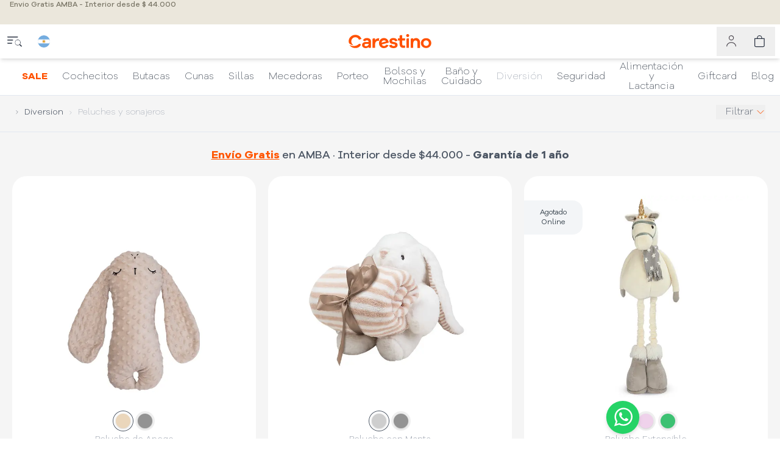

--- FILE ---
content_type: text/html; charset=utf-8
request_url: https://www.carestino.com/productos/diversion/peluches-y-sonajeros/
body_size: 39796
content:
<!DOCTYPE html><html lang="es-AR" class="__variable_c62ff9 __variable_799194"><head><meta charSet="utf-8"/><meta name="viewport" content="width=device-width, initial-scale=1"/><link rel="preload" href="https://carestino.cc/_next/static/media/4ce61174f9f1af33-s.p.woff2" as="font" crossorigin="" type="font/woff2"/><link rel="preload" href="https://carestino.cc/_next/static/media/6d05497eb42a15f2-s.p.woff2" as="font" crossorigin="" type="font/woff2"/><link rel="preload" as="image" imageSrcSet="https://carestino.cc/_next/image/?url=https%3A%2F%2Fcarestino.cc%2Fuploads%2Fproductos_imagen_listados_7283_ar-1752755663.jpg&amp;w=640&amp;q=75 1x, https://carestino.cc/_next/image/?url=https%3A%2F%2Fcarestino.cc%2Fuploads%2Fproductos_imagen_listados_7283_ar-1752755663.jpg&amp;w=1080&amp;q=75 2x" fetchPriority="high"/><link rel="stylesheet" href="https://carestino.cc/_next/static/css/f026713356e2f064.css" data-precedence="next"/><link rel="stylesheet" href="https://carestino.cc/_next/static/css/302bd4a8a9af3b2b.css" data-precedence="next"/><link rel="stylesheet" href="https://carestino.cc/_next/static/css/a7ec7e9c1145a313.css" data-precedence="next"/><link rel="preload" as="script" fetchPriority="low" href="https://carestino.cc/_next/static/chunks/webpack-73a65e1074ee4af0.js"/><script src="https://carestino.cc/_next/static/chunks/fd9d1056-a7474b70dbf97293.js" async=""></script><script src="https://carestino.cc/_next/static/chunks/5537-b7456bf918dd8ab8.js" async=""></script><script src="https://carestino.cc/_next/static/chunks/main-app-f240a35f93ac0522.js" async=""></script><script src="https://carestino.cc/_next/static/chunks/2972-838d77cef6f7e198.js" async=""></script><script src="https://carestino.cc/_next/static/chunks/app/%5Blocale%5D/(main-layout)/productos/%5B...slugs%5D/error-9736e20be2ed96de.js" async=""></script><script src="https://carestino.cc/_next/static/chunks/app/%5Blocale%5D/(main-layout)/productos/%5B...slugs%5D/not-found-4c158b434a0b4b25.js" async=""></script><script src="https://carestino.cc/_next/static/chunks/app/global-error-c0fa3ddadd79141d.js" async=""></script><script src="https://carestino.cc/_next/static/chunks/6137-a73781cabf0313e1.js" async=""></script><script src="https://carestino.cc/_next/static/chunks/9291-696a700051fd77cd.js" async=""></script><script src="https://carestino.cc/_next/static/chunks/7443-607ff7a6dd9c6e89.js" async=""></script><script src="https://carestino.cc/_next/static/chunks/app/%5Blocale%5D/(main-layout)/(home)/page-8798519ccc1bc9dd.js" async=""></script><script src="https://carestino.cc/_next/static/chunks/7258-4df5e5d0513e877e.js" async=""></script><script src="https://carestino.cc/_next/static/chunks/8926-e6c6a2ce3f7ebec8.js" async=""></script><script src="https://carestino.cc/_next/static/chunks/6153-aceb453e0f94e6c7.js" async=""></script><script src="https://carestino.cc/_next/static/chunks/2251-8bed3250d654a498.js" async=""></script><script src="https://carestino.cc/_next/static/chunks/9316-741fe7ed8ba23940.js" async=""></script><script src="https://carestino.cc/_next/static/chunks/1860-82d333b18d61b218.js" async=""></script><script src="https://carestino.cc/_next/static/chunks/1248-7e2c87499f1235df.js" async=""></script><script src="https://carestino.cc/_next/static/chunks/3217-f9df6c5c6793b6a1.js" async=""></script><script src="https://carestino.cc/_next/static/chunks/3316-4ec5a16cc76f2d87.js" async=""></script><script src="https://carestino.cc/_next/static/chunks/app/%5Blocale%5D/(main-layout)/layout-fc97231314b6c45e.js" async=""></script><script src="https://carestino.cc/_next/static/chunks/app/%5Blocale%5D/(main-layout)/error-2a4a463dd785eb8e.js" async=""></script><script src="https://carestino.cc/_next/static/chunks/app/%5Blocale%5D/(no-layout)/layout-d39f4d07e8e683bb.js" async=""></script><script src="https://carestino.cc/_next/static/chunks/7489-793d2156e31c19d6.js" async=""></script><script src="https://carestino.cc/_next/static/chunks/1815-0d5cf72c346602d3.js" async=""></script><script src="https://carestino.cc/_next/static/chunks/9470-ef23c4cd76112f90.js" async=""></script><script src="https://carestino.cc/_next/static/chunks/2859-00e7f9b5fb1fbf8b.js" async=""></script><script src="https://carestino.cc/_next/static/chunks/3980-7a5844928669b7c3.js" async=""></script><script src="https://carestino.cc/_next/static/chunks/2147-c7eb2e80dff44659.js" async=""></script><script src="https://carestino.cc/_next/static/chunks/8400-743ff56317f5e339.js" async=""></script><script src="https://carestino.cc/_next/static/chunks/4789-a7df6f477d3bfd5a.js" async=""></script><script src="https://carestino.cc/_next/static/chunks/app/%5Blocale%5D/(main-layout)/productos/%5B...slugs%5D/page-f9390e640a7079da.js" async=""></script><meta name="theme-color" media="(prefers-color-scheme: light)" content="#ff5100"/><meta name="theme-color" media="(prefers-color-scheme: dark)" content="#ff5100"/><title>Diversion  | Carestino Argentina</title><meta name="description" content="Carestino - Artículos para bebés"/><meta name="robots" content="index, follow"/><meta name="googlebot" content="index, follow, max-video-preview:large, max-image-preview:large, max-snippet:-1"/><link rel="canonical" href="https://www.carestino.com/productos/diversion/peluches-y-sonajeros/"/><meta property="og:title" content="Artículos para bebés | Carestino Argentina"/><meta property="og:description" content="Practicunas, Cochecitos, Butacas, Mecedoras. Lo Mejor Para Tu Bebé. Hacé Tu Pedido Online. Envíos gratis."/><meta property="og:url" content="https://www.carestino.com/"/><meta property="og:locale" content="es-AR"/><meta property="og:type" content="website"/><meta name="twitter:card" content="summary"/><meta name="twitter:site" content="@CarestinoBebes"/><meta name="twitter:creator" content="@CarestinoBebes"/><meta name="twitter:title" content="Artículos para bebés | Carestino Argentina"/><meta name="twitter:description" content="Practicunas, Cochecitos, Butacas, Mecedoras. Lo Mejor Para Tu Bebé. Hacé Tu Pedido Online. Envíos gratis."/><link rel="icon" href="https://carestino.cc/_ASSETSERVER/img/favicon/favicon-16x16.png"/><link rel="icon" href="https://carestino.cc/_ASSETSERVER/img/favicon/favicon-32x32.png"/><link rel="icon" href="https://carestino.cc/_ASSETSERVER/img/favicon/favicon-96x96.png"/><link rel="icon" href="https://carestino.cc/_ASSETSERVER/img/favicon/android-icon-48x48.png"/><link rel="apple-touch-icon" href="https://carestino.cc/_ASSETSERVER/img/favicon/apple-icon-57x57.png"/><link rel="apple-touch-icon" href="https://carestino.cc/_ASSETSERVER/img/favicon/apple-icon-60x60.png"/><link rel="apple-touch-icon" href="https://carestino.cc/_ASSETSERVER/img/favicon/apple-icon-72x72.png"/><link rel="apple-touch-icon" href="https://carestino.cc/_ASSETSERVER/img/favicon/apple-icon-76x76.png"/><link rel="apple-touch-icon" href="https://carestino.cc/_ASSETSERVER/img/favicon/apple-icon-114x114.png"/><link rel="apple-touch-icon" href="https://carestino.cc/_ASSETSERVER/img/favicon/apple-icon-120x120.png"/><link rel="apple-touch-icon-precomposed" href="https://carestino.cc/_ASSETSERVER/img/favicon/apple-icon-precomposed.png"/><meta name="next-size-adjust"/><script src="https://carestino.cc/_next/static/chunks/polyfills-42372ed130431b0a.js" noModule=""></script></head><body class="font-sans text-text-primary"><style>#nprogress{pointer-events:none}#nprogress .bar{background:#ff5100;position:fixed;z-index:1600;top: 0;left:0;width:100%;height:1px}#nprogress .peg{display:block;position:absolute;right:0;width:100px;height:100%;box-shadow:0 0 10px #ff5100,0 0 5px #ff5100;opacity:1;-webkit-transform:rotate(3deg) translate(0px,-4px);-ms-transform:rotate(3deg) translate(0px,-4px);transform:rotate(3deg) translate(0px,-4px)}#nprogress .spinner{display:block;position:fixed;z-index:1600;top: 15px;right:15px}#nprogress .spinner-icon{width:18px;height:18px;box-sizing:border-box;border:2px solid transparent;border-top-color:#ff5100;border-left-color:#ff5100;border-radius:50%;-webkit-animation:nprogress-spinner 400ms linear infinite;animation:nprogress-spinner 400ms linear infinite}.nprogress-custom-parent{overflow:hidden;position:relative}.nprogress-custom-parent #nprogress .bar,.nprogress-custom-parent #nprogress .spinner{position:absolute}@-webkit-keyframes nprogress-spinner{0%{-webkit-transform:rotate(0deg)}100%{-webkit-transform:rotate(360deg)}}@keyframes nprogress-spinner{0%{transform:rotate(0deg)}100%{transform:rotate(360deg)}}</style><div class="fixed top-0 left-0 right-0 z-50 h-[40px] bg-[#EBE7DC] overflow-hidden " role="region" aria-live="polite" aria-label="Anuncios"><div class="relative w-full h-full"><div class="absolute inset-0 flex items-center justify-center text-xs text-[#787465] font-medium transition-opacity duration-500 opacity-100"><span class="text-center px-4 flex-1">Envio Gratis AMBA - Interior desde $ 44.000</span></div></div></div><header><div class="fixed z-50 w-full bg-white left-0 top-10"><div class="flex w-full items-center h-14 gap-2 shadow-md"><div class="flex items-center print:hidden flex-grow basis-0"><button class="bg-white w-10 h-10 grid content-center lmd:h-12 lmd:w-12 cursor-pointer hover:text-[#697c8c]" aria-label="close menu"><svg xmlns="http://www.w3.org/2000/svg" fill="none" class="w-6 m-auto mt-2 hover:opacity-70" viewBox="0 0 33 33"><path fill="#2B3342" d="M0 1a1 1 0 0 1 1-1h22a1 1 0 1 1 0 2H1a1 1 0 0 1-1-1Zm0 7a1 1 0 0 1 1-1h11a1 1 0 1 1 0 2H1a1 1 0 0 1-1-1Zm0 7a1 1 0 0 1 1-1h9a1 1 0 1 1 0 2H1a1 1 0 0 1-1-1Z"></path><g clip-path="url(#a)"><path fill="#2B3342" d="M30 13.5a6.47 6.47 0 0 1-1.258 3.844c.04.03.078.062.115.098l3.85 3.85a1 1 0 0 1-1.414 1.415l-3.85-3.85a1.012 1.012 0 0 1-.1-.115h.002A6.5 6.5 0 1 1 30 13.5ZM23.5 19a5.5 5.5 0 1 0 0-11 5.5 5.5 0 0 0 0 11Z"></path></g><defs><clipPath id="a"><path fill="#fff" d="M17 7h16v16H17z"></path></clipPath></defs></svg></button><button class="bg-white w-10 h-10 grid content-center lmd:h-12 lmd:w-12 cursor-pointer hover:opacity-70" aria-label="country selector"><div class="w-5 overflow-hidden rounded-full flex justify-center m-auto"><div class="w-[37.5px]"><!--$--><svg width="100%" xmlns="http://www.w3.org/2000/svg" xmlns:xlink="http://www.w3.org/1999/xlink" height="100%" viewBox="0 0 800 500" class="h-5 w-[37.5px]"><title>Argentina</title><path fill="#74acdf" d="M0 0h800v500H0z"></path><path fill="#fff" d="M0 166.67h800v166.67H0z"></path><g id="ar-sun-c"><path id="ar-sun-a" stroke-width="1.112" stroke="#85340a" fill="#f6b40e" d="m396.84 251.31 28.454 61.992s.49 1.185 1.28.859c.79-.327.299-1.512.299-1.512l-23.715-63.956m-.68 24.12c-.347 9.428 5.452 14.613 4.694 23.032-.757 8.42 3.867 13.18 4.94 16.454 1.073 3.274-1.16 5.232-.198 5.698.963.466 3.07-2.12 2.383-6.775-.687-4.655-4.22-6.037-3.39-16.32.83-10.283-4.206-12.678-2.98-22.058"></path><use xlink:href="#ar-sun-a" transform="rotate(22.5 400 250)"></use><use xlink:href="#ar-sun-a" transform="rotate(45 400 250)"></use><use xlink:href="#ar-sun-a" transform="rotate(67.5 400 250)"></use><path id="ar-sun-b" fill="#85340a" d="M404.31 274.41c.453 9.054 5.587 13.063 4.579 21.314 2.213-6.525-3.124-11.583-2.82-21.22m-7.649-23.757 19.487 42.577-16.329-43.887"></path><use xlink:href="#ar-sun-b" transform="rotate(22.5 400 250)"></use><use xlink:href="#ar-sun-b" transform="rotate(45 400 250)"></use><use xlink:href="#ar-sun-b" transform="rotate(67.5 400 250)"></use></g><use xlink:href="#ar-sun-c" transform="rotate(90 400 250)"></use><use xlink:href="#ar-sun-c" transform="rotate(180 400 250)"></use><use xlink:href="#ar-sun-c" transform="rotate(270 400 250)"></use><circle r="27.778" stroke="#85340a" cy="250" cx="400" stroke-width="1.5" fill="#f6b40e"></circle><path id="ar-sun-h" fill="#843511" d="M409.47 244.06c-1.897 0-3.713.822-4.781 2.531 2.136 1.923 6.856 2.132 10.062-.219a7.333 7.333 0 0 0-5.281-2.312zm-.031.438c1.846-.034 3.571.814 3.812 1.656-2.136 2.35-5.55 2.146-7.687.437.935-1.495 2.439-2.067 3.875-2.094z"></path><use xlink:href="#ar-sun-d" transform="matrix(-1 0 0 1 800.25 0)"></use><use xlink:href="#ar-sun-e" transform="matrix(-1 0 0 1 800.25 0)"></use><use xlink:href="#ar-sun-f" transform="translate(18.862)"></use><use xlink:href="#ar-sun-g" transform="matrix(-1 0 0 1 800.25 0)"></use><path d="M395.75 253.84c-.913.167-1.563.977-1.563 1.906 0 1.062.878 1.906 1.938 1.906a1.89 1.89 0 0 0 1.563-.812c.739.556 1.764.615 2.312.625.084.002.193 0 .25 0 .548-.01 1.573-.069 2.313-.625.36.516.935.812 1.562.812 1.06 0 1.938-.844 1.938-1.906 0-.929-.65-1.74-1.563-1.906.513.18.844.676.844 1.219a1.28 1.28 0 0 1-1.281 1.281c-.68 0-1.242-.54-1.282-1.219-.208.417-1.034 1.655-2.656 1.719-1.622-.064-2.447-1.302-2.656-1.719-.04.679-.6 1.219-1.281 1.219a1.28 1.28 0 0 1-1.281-1.281c0-.542.33-1.038.843-1.219zm2.09 5.69c-2.138 0-2.983 1.937-4.906 3.219 1.068-.427 1.91-1.27 3.406-2.125 1.496-.855 2.772.187 3.625.187h.031c.853 0 2.13-1.041 3.625-.187 1.497.856 2.369 1.698 3.438 2.125-1.924-1.282-2.8-3.219-4.938-3.219-.426 0-1.271.23-2.125.656h-.031c-.853-.426-1.698-.656-2.125-.656z" fill="#85340a"></path><path d="M397.12 262.06c-.844.037-1.96.207-3.563.688 3.848-.855 4.697.437 6.407.437h.03c1.71 0 2.56-1.292 6.407-.438-4.274-1.282-5.124-.437-6.406-.437h-.031c-.802 0-1.437-.312-2.844-.25z" fill="#85340a"></path><path d="M393.75 262.72c-.248.003-.519.005-.813.031 4.488.428 2.331 3 7.032 3h.03c4.702 0 2.575-2.572 7.063-3-4.7-.426-3.214 2.344-7.062 2.344h-.031c-3.608 0-2.496-2.421-6.22-2.375zm10.1 6.94a3.848 3.848 0 0 0-3.846-3.846 3.848 3.848 0 0 0-3.847 3.846 3.955 3.955 0 0 1 3.847-3.04 3.952 3.952 0 0 1 3.846 3.04z" fill="#85340a"></path><path id="ar-sun-e" fill="#85340a" d="M382.73 244.02c4.915-4.273 11.11-4.915 14.53-1.709.837 1.121 1.373 2.32 1.593 3.57.43 2.433-.33 5.062-2.236 7.756.215-.001.643.212.856.427 1.697-3.244 2.297-6.577 1.74-9.746a13.815 13.815 0 0 0-.67-2.436c-4.7-3.845-11.11-4.272-15.81 2.138z"></path><path id="ar-sun-d" fill="#85340a" d="M390.42 242.74c2.777 0 3.419.642 4.7 1.71 1.284 1.068 1.924.854 2.137 1.068.213.215 0 .854-.426.64s-1.284-.64-2.564-1.708c-1.283-1.07-2.563-1.069-3.846-1.069-3.846 0-5.983 3.205-6.41 2.991-.426-.214 2.137-3.632 6.41-3.632z"></path><use xlink:href="#ar-sun-h" transform="translate(-19.181)"></use><circle id="ar-sun-f" cy="246.15" cx="390.54" r="1.923" fill="#85340a"></circle><path id="ar-sun-g" fill="#85340a" d="M385.29 247.44c3.633 2.778 7.265 2.564 9.402 1.282 2.136-1.282 2.136-1.709 1.71-1.709-.427 0-.853.427-2.564 1.281-1.71.856-4.273.856-8.546-.854z"></path></svg><!--/$--></div></div></button></div><a class="relative hover:opacity-90 flex justify-center" href="/"><svg xmlns="http://www.w3.org/2000/svg" viewBox="0 0 140.8 23.5" width="100%" height="100%" style="enable-background:new 0 0 140.8 23.5" xml:space="preserve" class="w-full max-w-[145px]"><title>Carestino</title><path d="M11.7 17.9c-2-.2-3.8-.8-5.4-1.8-1.4-.9-2.3-2.5-2.3-4.3 0-3 1-5.5 3.1-7.5 2.1-2.1 4.6-3.1 7.6-3.1 2.5 0 4.7.7 6.5 2.1 1.5 1.2 2.6 2.7 3.2 4.5l-4 1.2c-.4-1.1-1-2-1.9-2.7-1.1-.8-2.4-1.3-3.8-1.3-1.8 0-3.4.6-4.6 1.9-1.3 1.3-1.9 2.9-1.9 4.8s.6 3.5 1.9 4.8c.4.7 1 1.1 1.6 1.4zm11.6-.8c-.1-.9-.9-1.6-1.8-1.6-.5 0-.9.2-1.2.4l-.8.6c-.3.2-.7.5-.9.7-.3.2-.6.4-1 .6-.1 0-.2.1-.2.1-.4.2-.8.4-1.2.5-1.3.5-2.8.8-4.3.8-2.4 0-4.7-.7-6.6-1.9.5.8 1 1.5 1.7 2.1.2.2.4.4.7.6 1.9 1.6 4.2 2.4 6.9 2.4 2.5 0 4.7-.7 6.5-2.2.7-.6 1.3-1.2 1.8-2v-.1c.2-.3.3-.6.3-1 .2.1.1 0 .1 0zM51.5 6.7c-2.2 0-4.1 1-5.4 3V6.9h-2.7c-.7 0-1.3.6-1.3 1.3v13.9h4v-4.9c0-4.3 1.8-6.5 5.4-6.5h.9l.2-3.9c-.3-.1-.6-.1-1.1-.1zM68.6 18c.2 1.5.9 2.6 2.2 3.4 1.3.7 2.8 1.1 4.6 1.1 2 0 3.6-.4 4.8-1.3 1.2-.9 1.8-2.1 1.8-3.8 0-1.1-.3-2-1-2.7s-1.7-1.3-3-1.6l-3.6-.8c-.9-.2-1.4-.6-1.4-1.3 0-.4.2-.8.5-1.1.3-.3.8-.4 1.6-.4s1.5.2 2 .6.8.9.9 1.5l3.8-.8c-.3-1.3-1-2.4-2.2-3.3-1.2-.8-2.7-1.2-4.4-1.2-1.9 0-3.4.5-4.5 1.4-1.1.9-1.7 2.1-1.7 3.6 0 1.1.4 2 1.1 2.8.7.8 1.8 1.3 3.2 1.6l3.1.6c1.1.2 1.7.7 1.7 1.4 0 .4-.2.8-.6 1.1-.4.3-1 .4-1.7.4-1.9 0-2.9-.7-3.1-2.1l-4.1.9zm25.3 4.1v-3.7h-2.4c-1.5 0-2.2-.9-2.2-2.6v-5.5h4.6V6.9h-4.6V1.7h-2.6c-.8 0-1.4.6-1.4 1.4v3.8h-2.7v3.3h2.7V16c0 2 .5 3.5 1.6 4.6 1.1 1 2.5 1.5 4.4 1.5h2.6zM98.1-.1c-.7 0-1.3.2-1.7.7-.5.5-.7 1-.7 1.7s.2 1.2.7 1.7c.5.4 1 .7 1.7.7s1.3-.2 1.7-.7c.5-.4.7-1 .7-1.7 0-.6-.2-1.2-.7-1.7-.4-.4-1-.7-1.7-.7zm2 22.2V6.9h-2.7c-.7 0-1.3.6-1.3 1.4v13.8h4zm11.6-15.7c-2 0-3.5.6-4.8 1.8V6.9h-2.6c-.7 0-1.4.6-1.4 1.4v13.8h4v-6.7c0-3.5 1.3-5.2 3.8-5.2.9 0 1.7.3 2.2 1 .6.6.8 1.5.8 2.6v8.4h4v-9.3c0-1.9-.6-3.4-1.7-4.6s-2.5-1.9-4.3-1.9zm15.8.1c-2.3 0-4.3.7-5.9 2.2-1.6 1.5-2.4 3.4-2.4 5.7s.8 4.2 2.4 5.7c1.6 1.5 3.5 2.2 5.9 2.2 2.3 0 4.2-.7 5.8-2.2 1.6-1.5 2.4-3.4 2.4-5.7s-.8-4.2-2.4-5.7c-1.6-1.5-3.5-2.2-5.8-2.2zm0 12.5c-1.2 0-2.2-.4-3-1.2-.9-.8-1.3-1.9-1.3-3.3s.4-2.5 1.3-3.3c.9-.8 1.9-1.2 3-1.2s2.1.4 3 1.3c.9.8 1.3 1.9 1.3 3.3s-.4 2.4-1.3 3.3c-.9.7-1.9 1.1-3 1.1zm-87.9-6.9V22h-3.8v-1.2c-1.2 1.1-2.7 1.7-4.6 1.7-1.7 0-3.1-.5-4.2-1.4-1.1-.9-1.6-2.1-1.6-3.6S26 14.9 27 14c1.1-.9 2.5-1.3 4.4-1.3h4.4v-.2c0-.8-.2-1.4-.7-1.9-.5-.5-1.1-.7-1.9-.7-1.6 0-2.6.6-3 1.8L26.7 10c.4-.9 1-1.6 1.9-2.3 1.2-.9 2.7-1.4 4.4-1.4 2 0 3.7.5 4.9 1.5s1.7 2.5 1.7 4.3zm-3.8 3.6h-4.4c-.6 0-1.1.2-1.5.5-.4.3-.6.7-.6 1.3 0 .6.2 1 .7 1.4.5.3 1.1.5 1.9.5 1.1 0 2-.3 2.8-1 .8-.7 1.2-1.5 1.2-2.4v-.3zm24.5 3.4c-.9 0-1.8-.3-2.5-1-.5-.4-.8-.9-1.1-1.5l3.9-1 7.3-2c-.1-1-.3-1.9-.7-2.8-.4-.8-.9-1.6-1.6-2.3-1.5-1.5-3.3-2.2-5.3-2.2-2.2 0-4.1.8-5.6 2.3-1.5 1.5-2.3 3.5-2.3 5.8v.3c0 1 .2 2 .5 2.8.4 1 .9 1.9 1.7 2.7 1.5 1.5 3.3 2.3 5.5 2.3 1.7 0 3.2-.4 4.5-1.2 1.3-.8 2.2-2 2.9-3.5l-3.6-.8c-.6 1.4-1.9 2.1-3.6 2.1zM58 10.6c.7-.5 1.5-.7 2.3-.7.9 0 1.6.2 2.3.7.4.3.8.7 1 1.2l-3.4.9-3.8 1c.2-1.7.9-2.6 1.6-3.1z" style="fill:#ff5100"></path></svg></a><div class="flex items-center justify-end flex-grow basis-0 print:hidden"><button class="h-10 relative w-10 lmd:h-12 lmd:w-12 flex justify-center items-center text-[#4a454d] hover:text-[#697c8c]" aria-label="user menu"><svg xmlns="http://www.w3.org/2000/svg" fill="none" viewBox="0 0 24 24" stroke-width="1.5" class="pointer-events-none h-5 w-5 ml-1 "><circle cx="9.7" cy="5" r="4.3" stroke="currentColor" stroke-width="1.4"></circle><path stroke="currentColor" stroke-width="1.4" d="M18.7 22c0-4.418-4.03-8-9-8s-9 3.582-9 8"></path></svg></button><button aria-label="cart" class="relative cursor-pointer h-10 lmd:h-12 w-10 lmd:w-12 lmd:mr-2 hover:text-[#697c8c]"><svg xmlns="http://www.w3.org/2000/svg" width="1em" height="1em" fill="none" viewBox="0 0 24 24" class="w-5 h-5 m-auto"><path fill="currentColor" d="M10.063 1.438a3.594 3.594 0 0 1 3.593 3.593v.719H6.47v-.719a3.594 3.594 0 0 1 3.593-3.593Zm5.03 4.312v-.719a5.031 5.031 0 0 0-10.062 0v.719H0v14.375A2.875 2.875 0 0 0 2.875 23H17.25a2.875 2.875 0 0 0 2.875-2.875V5.75h-5.031ZM1.439 7.188h17.25v12.937a1.438 1.438 0 0 1-1.438 1.438H2.875a1.438 1.438 0 0 1-1.438-1.438V7.187Z"></path></svg></button></div></div></div><nav class="fixed z-30 w-full bg-white left-0 border-b top-[calc(2.5rem+48px)] lmd:top-[calc(2.5rem+56px)]"><div class="relative w-full print:hidden" style="height:60px;max-height:60px"><nav class="bg-white w-full overflow-x-auto whitespace-nowrap text-center scroll-smooth px-6 h-full scrollbar-thin scrollbar-thumb-gray-300 scrollbar-track-categories-slider scrollbar-track-rounded-full scrollbar-thumb-rounded-full"><ul data-testid="nav-list" class="p-0 list-none m-0 inline-flex justify-center h-full items-center"><li class="no-underline"><a class="text-base whitespace-nowrap px-3 flex flex-col items-center justify-center h-full leading-tight hover:text-orange/60 text-orange font-bold snap-start menu-overlay" href="/sale/"><span>SALE</span></a></li><li class="no-underline"><a class="text-base whitespace-nowrap px-3 flex flex-col items-center justify-center h-full leading-tight text-gray-800 hover:text-gray-800/60 font-extralight snap-start menu-overlay" href="/productos/cochecitos/"><span>Cochecitos</span></a></li><li class="no-underline"><a class="text-base whitespace-nowrap px-3 flex flex-col items-center justify-center h-full leading-tight text-gray-800 hover:text-gray-800/60 font-extralight snap-start menu-overlay" href="/productos/butacas/"><span>Butacas</span></a></li><li class="no-underline"><a class="text-base whitespace-nowrap px-3 flex flex-col items-center justify-center h-full leading-tight text-gray-800 hover:text-gray-800/60 font-extralight snap-start menu-overlay" href="/productos/cunas/"><span>Cunas</span></a></li><li class="no-underline"><a class="text-base whitespace-nowrap px-3 flex flex-col items-center justify-center h-full leading-tight text-gray-800 hover:text-gray-800/60 font-extralight snap-start menu-overlay" href="/productos/sillas/"><span>Sillas</span></a></li><li class="no-underline"><a class="text-base whitespace-nowrap px-3 flex flex-col items-center justify-center h-full leading-tight text-gray-800 hover:text-gray-800/60 font-extralight snap-start menu-overlay" href="/productos/mecedoras/"><span>Mecedoras</span></a></li><li class="no-underline"><a class="text-base whitespace-nowrap px-3 flex flex-col items-center justify-center h-full leading-tight text-gray-800 hover:text-gray-800/60 font-extralight snap-start menu-overlay" href="/productos/porteo/"><span>Porteo</span></a></li><li class="no-underline"><a class="text-base whitespace-nowrap md:whitespace-normal px-3 flex flex-col items-center justify-center h-full leading-tight text-gray-800 hover:text-gray-800/60 font-extralight snap-start menu-overlay" href="/productos/bolsos-y-mochilas/"><span class="leading-none text-nowrap">Bolsos y</span><span class="leading-none">Mochilas</span></a></li><li class="no-underline"><a class="text-base whitespace-nowrap md:whitespace-normal px-3 flex flex-col items-center justify-center h-full leading-tight text-gray-800 hover:text-gray-800/60 font-extralight snap-start menu-overlay" href="/productos/banio-y-cuidado/"><span class="leading-none text-nowrap">Baño y</span><span class="leading-none">Cuidado</span></a></li><li class="no-underline"><a class="text-base whitespace-nowrap px-3 flex flex-col items-center justify-center h-full leading-tight text-gray-800 hover:text-gray-800/60 font-extralight snap-start menu-overlay" href="/productos/diversion/"><span>Diversión</span></a></li><li class="no-underline"><a class="text-base whitespace-nowrap px-3 flex flex-col items-center justify-center h-full leading-tight text-gray-800 hover:text-gray-800/60 font-extralight snap-start menu-overlay" href="/productos/seguridad/"><span>Seguridad</span></a></li><li class="no-underline"><a class="text-base whitespace-nowrap md:whitespace-normal px-3 flex flex-col items-center justify-center h-full leading-tight text-gray-800 hover:text-gray-800/60 font-extralight snap-start menu-overlay" href="/productos/alimentacion-y-lactancia/"><span class="leading-none text-nowrap">Alimentación y</span><span class="leading-none">Lactancia</span></a></li><li class="no-underline"><a href="/giftcard/" target="_self" rel="noopener" class="text-base whitespace-nowrap px-3 flex flex-col items-center justify-center h-full leading-tight text-gray-800 font-extralight snap-start menu-overlay"><span>Giftcard</span></a></li><li class="no-underline"><a href="https://life.carestino.com" target="_blank" rel="noreferrer" class="text-base whitespace-nowrap px-3 flex flex-col items-center justify-center h-full leading-tight text-gray-800 font-extralight snap-start menu-overlay"><span>Blog</span></a></li></ul></nav></div></nav></header><main class="w-full overflow-hidden mt-[148px] lmd:mt-[156px]"><!--$--><div class="w-full overflow-hidden text-text-404  bg-[#F5F5F5]"><div class="flex justify-between px-6 pt-4 pb-5 border-b h-[61px]"><nav aria-label="Breadcrumb"><ol class="ml-auto items-center text-xs sm:text-base mt-1 sm:mt-0 font-extralight text-[8px]"><li class="items-center contents" aria-current="page"><a class="items-center contents" href="/es-AR/productos/"><span class="text-gray-700 text-[12px] lmd:text-sm font-light hover:text-orange mr-2 contents"><svg xmlns="http://www.w3.org/2000/svg" fill="none" viewBox="0 0 24 24" stroke-width="1.5" stroke="currentColor" aria-hidden="true" data-slot="icon" class="inline-block w-2 h-2 mr-2"><path stroke-linecap="round" stroke-linejoin="round" d="m8.25 4.5 7.5 7.5-7.5 7.5"></path></svg>Productos</span></a></li><li class="items-center contents" aria-current="page"><a class="items-center contents" href="/es-AR/productos/diversion/"><span class="text-gray-700 text-[12px] lmd:text-sm font-light hover:text-orange mr-2 contents"><svg xmlns="http://www.w3.org/2000/svg" fill="none" viewBox="0 0 24 24" stroke-width="1.5" stroke="currentColor" aria-hidden="true" data-slot="icon" class="inline-block w-2 h-2 mr-2"><path stroke-linecap="round" stroke-linejoin="round" d="m8.25 4.5 7.5 7.5-7.5 7.5"></path></svg>Diversion</span></a></li><li class="items-center contents" aria-current="page"><div class="items-center contents"><span class="text-gray-400  text-[12px] lmd:text-sm font-extralight mr-2"><svg xmlns="http://www.w3.org/2000/svg" fill="none" viewBox="0 0 24 24" stroke-width="1.5" stroke="currentColor" aria-hidden="true" data-slot="icon" class="inline-block w-2 h-2 mx-2"><path stroke-linecap="round" stroke-linejoin="round" d="m8.25 4.5 7.5 7.5-7.5 7.5"></path></svg>Peluches y sonajeros</span></div></li></ol></nav><div class="relative inline-block text-left"><div><button type="button" class="inline-flex justify-center w-full pl-4 text-gray-700 font-extralight hover:text-orange" id="menu-button" aria-expanded="true" aria-haspopup="true">Filtrar<svg xmlns="http://www.w3.org/2000/svg" fill="none" viewBox="0 0 24 24" stroke-width="1.5" stroke="currentColor" aria-hidden="true" data-slot="icon" class="inline w-4 h-6 ml-1 text-orange"><path stroke-linecap="round" stroke-linejoin="round" d="m19.5 8.25-7.5 7.5-7.5-7.5"></path></svg></button></div></div></div><div class="flex flex-col items-center"><section class="pt-6 pb-3 w-full"><div class="w-full text-center font-extralight text-gray-600 text-information-products text-lg"><h1 class="px-4 font-medium"><b><a href=https://www.carestino.com/envios/   style=color:#FF5500;text-decoration:underline;>Envío Gratis</a></b> en AMBA · Interior desde $44.000 - <b><a href=https://www.carestino.com/garantia/  >Garantía de 1 año</a></b></h1></div></section><section data-testid="products-container" class="grid grid-cols-products gap-5 px-5 pt-2 pb-5 w-full max-w-7xl mx-auto"><article class="w-full bg-white rounded-3xl flex flex-col gap-6 items-center relative animate py-8 px-6 md:px-8 "><section class="relative overflow-hidden"><div><a class="w-full" href="/producto/peluche-de-apego-conejo-beige/"><div class="max-w-[500px] max-h-[500px] mx-auto mt-0 cursor-pointer overflow-hidden aspect-square inline-block"><img draggable="false" alt="Peluche de Apego Conejo Beige" fetchPriority="high" width="500" height="500" decoding="async" data-nimg="1" class="inline-block object-cover" style="color:transparent;background-size:cover;background-position:50% 50%;background-repeat:no-repeat;background-image:url(&quot;data:image/svg+xml;charset=utf-8,%3Csvg xmlns=&#x27;http://www.w3.org/2000/svg&#x27; viewBox=&#x27;0 0 500 500&#x27;%3E%3Cfilter id=&#x27;b&#x27; color-interpolation-filters=&#x27;sRGB&#x27;%3E%3CfeGaussianBlur stdDeviation=&#x27;20&#x27;/%3E%3CfeColorMatrix values=&#x27;1 0 0 0 0 0 1 0 0 0 0 0 1 0 0 0 0 0 100 -1&#x27; result=&#x27;s&#x27;/%3E%3CfeFlood x=&#x27;0&#x27; y=&#x27;0&#x27; width=&#x27;100%25&#x27; height=&#x27;100%25&#x27;/%3E%3CfeComposite operator=&#x27;out&#x27; in=&#x27;s&#x27;/%3E%3CfeComposite in2=&#x27;SourceGraphic&#x27;/%3E%3CfeGaussianBlur stdDeviation=&#x27;20&#x27;/%3E%3C/filter%3E%3Cimage width=&#x27;100%25&#x27; height=&#x27;100%25&#x27; x=&#x27;0&#x27; y=&#x27;0&#x27; preserveAspectRatio=&#x27;none&#x27; style=&#x27;filter: url(%23b);&#x27; href=&#x27;[data-uri]&#x27;/%3E%3C/svg%3E&quot;)" srcSet="https://carestino.cc/_next/image/?url=https%3A%2F%2Fcarestino.cc%2Fuploads%2Fproductos_imagen_listados_7283_ar-1752755663.jpg&amp;w=640&amp;q=75 1x, https://carestino.cc/_next/image/?url=https%3A%2F%2Fcarestino.cc%2Fuploads%2Fproductos_imagen_listados_7283_ar-1752755663.jpg&amp;w=1080&amp;q=75 2x" src="https://carestino.cc/_next/image/?url=https%3A%2F%2Fcarestino.cc%2Fuploads%2Fproductos_imagen_listados_7283_ar-1752755663.jpg&amp;w=1080&amp;q=75"/></div></a></div><section class="inline-flex items-center mx-auto justify-center w-full mt-2 overflow-x-auto scroll-smooth scrollbar-thin scrollbar-thumb-gray-300 scrollbar-track-white scrollbar-track-rounded-full scrollbar-thumb-rounded-full"><button type="button" disabled="" class="h-8 w-8 disabled:ring-gray-600 ring-1 ring-white rounded-full grid place-content-center m-0.5" aria-current="true" aria-label="Slide 1"><div class="w-6 h-6 rounded-full m-auto shadow" style="background-repeat:repeat;background-position:center;background-color:#ead6bb"><span class="sr-only">Slide <!-- -->1</span></div></button><button type="button" class="h-8 w-8 disabled:ring-gray-600 ring-1 ring-white rounded-full grid place-content-center m-0.5" aria-current="false" aria-label="Slide 2"><div class="w-6 h-6 rounded-full m-auto shadow" style="background-repeat:repeat;background-position:center;background-color:#939393"><span class="sr-only">Slide <!-- -->2</span></div></button></section></section><a class="flex flex-col items-center w-full text-center" href="/producto/peluche-de-apego-conejo-beige/"><header class="pb-1 leading-tight"><h2 class="w-full text-sm text-gray-400 text-md font-light">Peluche de Apego</h2></header><div><div class="flex-row-reverse flex justify-center items-center gap-2"><span class="line-through font-light text-xs text-gray-400 block align-middle">$ 19.999<!-- --> </span></div></div><h3 class="flex flex-row justify-center item-center text-brand-secondary font-light"><span class="pr-2 font-light text-2xl">$</span><span class="font-light text-2xl">17.999</span><span class=" items-center justify-center py-1 px-2 text-sm font-semibold leading-none text-white bg-[#3CCB75] rounded-lg inline-block align-middle h-fit ml-2 mb-1 self-end">10<!-- -->% OFF</span></h3><div class="leading-none text-left pt-1"><h3 class="text-sm text-green-600 font-light whitespace-nowrap"><div>6 cuotas <span class="font-bold">sin interés</span> de <span class="more-size">$2.999</strong><span class="align-text-top text-[10px] pl-px old_ecommerce-hidden leading-[14px]">83</span></div></h3></div><button class="flex items-start justify-center w-full pt-2.5"><span class="text-sm text-green-600 font-medium p-1 px-2 rounded-sm bg-green-100 hover:bg-green-200">Condiciones de Envío</span></button></a></article><article class="w-full bg-white rounded-3xl flex flex-col gap-6 items-center relative animate py-8 px-6 md:px-8 "><section class="relative overflow-hidden"><div><a class="w-full" href="/producto/peluche-con-manta-conejo-blanco/"><div class="max-w-[500px] max-h-[500px] mx-auto mt-0 cursor-pointer overflow-hidden aspect-square inline-block"><img draggable="false" alt="Peluche con Manta Conejo Blanco" loading="lazy" width="500" height="500" decoding="async" data-nimg="1" class="inline-block object-cover" style="color:transparent;background-size:cover;background-position:50% 50%;background-repeat:no-repeat;background-image:url(&quot;data:image/svg+xml;charset=utf-8,%3Csvg xmlns=&#x27;http://www.w3.org/2000/svg&#x27; viewBox=&#x27;0 0 500 500&#x27;%3E%3Cfilter id=&#x27;b&#x27; color-interpolation-filters=&#x27;sRGB&#x27;%3E%3CfeGaussianBlur stdDeviation=&#x27;20&#x27;/%3E%3CfeColorMatrix values=&#x27;1 0 0 0 0 0 1 0 0 0 0 0 1 0 0 0 0 0 100 -1&#x27; result=&#x27;s&#x27;/%3E%3CfeFlood x=&#x27;0&#x27; y=&#x27;0&#x27; width=&#x27;100%25&#x27; height=&#x27;100%25&#x27;/%3E%3CfeComposite operator=&#x27;out&#x27; in=&#x27;s&#x27;/%3E%3CfeComposite in2=&#x27;SourceGraphic&#x27;/%3E%3CfeGaussianBlur stdDeviation=&#x27;20&#x27;/%3E%3C/filter%3E%3Cimage width=&#x27;100%25&#x27; height=&#x27;100%25&#x27; x=&#x27;0&#x27; y=&#x27;0&#x27; preserveAspectRatio=&#x27;none&#x27; style=&#x27;filter: url(%23b);&#x27; href=&#x27;[data-uri]&#x27;/%3E%3C/svg%3E&quot;)" srcSet="https://carestino.cc/_next/image/?url=https%3A%2F%2Fcarestino.cc%2Fuploads%2Fproductos_imagen_listados_7231_ar-1763215683.jpg&amp;w=640&amp;q=75 1x, https://carestino.cc/_next/image/?url=https%3A%2F%2Fcarestino.cc%2Fuploads%2Fproductos_imagen_listados_7231_ar-1763215683.jpg&amp;w=1080&amp;q=75 2x" src="https://carestino.cc/_next/image/?url=https%3A%2F%2Fcarestino.cc%2Fuploads%2Fproductos_imagen_listados_7231_ar-1763215683.jpg&amp;w=1080&amp;q=75"/></div></a></div><section class="inline-flex items-center mx-auto justify-center w-full mt-2 overflow-x-auto scroll-smooth scrollbar-thin scrollbar-thumb-gray-300 scrollbar-track-white scrollbar-track-rounded-full scrollbar-thumb-rounded-full"><button type="button" disabled="" class="h-8 w-8 disabled:ring-gray-600 ring-1 ring-white rounded-full grid place-content-center m-0.5" aria-current="true" aria-label="Slide 1"><div class="w-6 h-6 rounded-full m-auto shadow" style="background-repeat:repeat;background-position:center;background-color:#cecece"><span class="sr-only">Slide <!-- -->1</span></div></button><button type="button" class="h-8 w-8 disabled:ring-gray-600 ring-1 ring-white rounded-full grid place-content-center m-0.5" aria-current="false" aria-label="Slide 2"><div class="w-6 h-6 rounded-full m-auto shadow" style="background-repeat:repeat;background-position:center;background-color:#939393"><span class="sr-only">Slide <!-- -->2</span></div></button></section></section><a class="flex flex-col items-center w-full text-center" href="/producto/peluche-con-manta-conejo-blanco/"><header class="pb-1 leading-tight"><h2 class="w-full text-sm text-gray-400 text-md font-light">Peluche con Manta</h2></header><div><div class="flex-row-reverse flex justify-center items-center gap-2"><span class="line-through font-light text-xs text-gray-400 block align-middle">$ 29.999<!-- --> </span></div></div><h3 class="flex flex-row justify-center item-center text-brand-secondary font-light"><span class="pr-2 font-light text-2xl">$</span><span class="font-light text-2xl">26.999</span><span class=" items-center justify-center py-1 px-2 text-sm font-semibold leading-none text-white bg-[#3CCB75] rounded-lg inline-block align-middle h-fit ml-2 mb-1 self-end">10<!-- -->% OFF</span></h3><div class="leading-none text-left pt-1"><h3 class="text-sm text-green-600 font-light whitespace-nowrap"><div>6 cuotas <span class="font-bold">sin interés</span> de <span class="more-size">$4.499</strong><span class="align-text-top text-[10px] pl-px old_ecommerce-hidden leading-[14px]">83</span></div></h3></div><button class="flex items-start justify-center w-full pt-2.5"><span class="text-sm text-green-600 font-medium p-1 px-2 rounded-sm bg-green-100 hover:bg-green-200">Condiciones de Envío</span></button></a></article><article class="w-full bg-white rounded-3xl flex flex-col gap-6 items-center relative animate py-8 px-6 md:px-8 "><div class="text-brand-secondary text-xs h-14 w-24 absolute bg-[#C3CAD733] z-10 flex flex-col items-start justify-center left-0 top-10 rounded-r-2xl font-normal text-center"><p class="text-center w-full p-2">Agotado<br> Online</p></div><section class="relative overflow-hidden"><div><a class="w-full" href="/producto/peluche-extensible-unicornio-beige/"><div class="max-w-[500px] max-h-[500px] mx-auto mt-0 cursor-pointer overflow-hidden aspect-square inline-block"><img draggable="false" alt="Peluche Extensible Unicornio Beige" loading="lazy" width="500" height="500" decoding="async" data-nimg="1" class="inline-block object-cover" style="color:transparent;background-size:cover;background-position:50% 50%;background-repeat:no-repeat;background-image:url(&quot;data:image/svg+xml;charset=utf-8,%3Csvg xmlns=&#x27;http://www.w3.org/2000/svg&#x27; viewBox=&#x27;0 0 500 500&#x27;%3E%3Cfilter id=&#x27;b&#x27; color-interpolation-filters=&#x27;sRGB&#x27;%3E%3CfeGaussianBlur stdDeviation=&#x27;20&#x27;/%3E%3CfeColorMatrix values=&#x27;1 0 0 0 0 0 1 0 0 0 0 0 1 0 0 0 0 0 100 -1&#x27; result=&#x27;s&#x27;/%3E%3CfeFlood x=&#x27;0&#x27; y=&#x27;0&#x27; width=&#x27;100%25&#x27; height=&#x27;100%25&#x27;/%3E%3CfeComposite operator=&#x27;out&#x27; in=&#x27;s&#x27;/%3E%3CfeComposite in2=&#x27;SourceGraphic&#x27;/%3E%3CfeGaussianBlur stdDeviation=&#x27;20&#x27;/%3E%3C/filter%3E%3Cimage width=&#x27;100%25&#x27; height=&#x27;100%25&#x27; x=&#x27;0&#x27; y=&#x27;0&#x27; preserveAspectRatio=&#x27;none&#x27; style=&#x27;filter: url(%23b);&#x27; href=&#x27;[data-uri]&#x27;/%3E%3C/svg%3E&quot;)" srcSet="https://carestino.cc/_next/image/?url=https%3A%2F%2Fcarestino.cc%2Fuploads%2Fproductos_imagen_listados_901_ar-1608231904.jpg&amp;w=640&amp;q=75 1x, https://carestino.cc/_next/image/?url=https%3A%2F%2Fcarestino.cc%2Fuploads%2Fproductos_imagen_listados_901_ar-1608231904.jpg&amp;w=1080&amp;q=75 2x" src="https://carestino.cc/_next/image/?url=https%3A%2F%2Fcarestino.cc%2Fuploads%2Fproductos_imagen_listados_901_ar-1608231904.jpg&amp;w=1080&amp;q=75"/></div></a></div><section class="inline-flex items-center mx-auto justify-center w-full mt-2 overflow-x-auto scroll-smooth scrollbar-thin scrollbar-thumb-gray-300 scrollbar-track-white scrollbar-track-rounded-full scrollbar-thumb-rounded-full"><button type="button" disabled="" class="h-8 w-8 disabled:ring-gray-600 ring-1 ring-white rounded-full grid place-content-center m-0.5" aria-current="true" aria-label="Slide 1"><div class="w-6 h-6 rounded-full m-auto shadow" style="background-repeat:repeat;background-position:center;background-color:#ead6bb"><span class="sr-only">Slide <!-- -->1</span></div></button><button type="button" class="h-8 w-8 disabled:ring-gray-600 ring-1 ring-white rounded-full grid place-content-center m-0.5" aria-current="false" aria-label="Slide 2"><div class="w-6 h-6 rounded-full m-auto shadow" style="background-repeat:repeat;background-position:center;background-color:#efd2eb"><span class="sr-only">Slide <!-- -->2</span></div></button><button type="button" class="h-8 w-8 disabled:ring-gray-600 ring-1 ring-white rounded-full grid place-content-center m-0.5" aria-current="false" aria-label="Slide 3"><div class="w-6 h-6 rounded-full m-auto shadow" style="background-repeat:repeat;background-position:center;background-color:#3cc172"><span class="sr-only">Slide <!-- -->3</span></div></button></section></section><a class="flex flex-col items-center w-full text-center" href="/producto/peluche-extensible-unicornio-beige/"><header class="pb-1 leading-tight"><h2 class="w-full text-sm text-gray-400 text-md font-light">Peluche Extensible</h2></header><div><div class="h-4"></div></div><h3 class="flex flex-row justify-center item-center text-brand-secondary font-light"><span class="pr-2 font-light text-2xl">$</span><span class="font-light text-2xl">109.999</span></h3><div class="leading-none text-left pt-1"><h3 class="text-sm text-green-600 font-light whitespace-nowrap"><div>6 cuotas <span class="font-bold">sin interés</span> de <span class="more-size">$18.333</strong><span class="align-text-top text-[10px] pl-px old_ecommerce-hidden leading-[14px]">16</span></div></h3></div><div class="flex items-start justify-center w-full pt-2.5"><span class="text-sm text-green-600 font-medium p-1 px-2 rounded-sm bg-green-100">Envío gratis</span></div></a></article></section></div></div><!--/$--></main><footer class="w-full print:hidden"><div class="w-full text-text-primary bg-[#F8F8F8] px-4"><div class="flex flex-col md:grid md:grid-cols-4 md:gap-6 md:px-8 md:py-6"><div class="md:col-span-1 md:flex md:flex-col md:justify-between"><div class="w-full p-4 md:p-0"><ul class="pb-6 md:pb-0 space-y-3"><li><h6 class="font-semibold text-sm mb-4">Escribinos las 24 hs</h6></li><li class="flex flex-col"><a class="text-xs hover:text-orange flex gap-1 items-center my-2" href="https://api.whatsapp.com/send?phone=5491166942964&amp;text="><svg id="Capa_1" xmlns="http://www.w3.org/2000/svg" x="0" y="0" viewBox="0 0 44 44" style="enable-background:new 0 0 44 44" xml:space="preserve" fill="currentColor" class="w-6 h-6 flex-shrink-0"><g id="XMLID_137_"><g id="XMLID_138_"><path id="XMLID_140_" fill-rule="evenodd" clip-rule="evenodd" d="M35.3 21.3c-.2-7-6-12.7-13.1-12.7-7 0-12.8 5.5-13.1 12.4v.6c0 2.5.7 4.8 1.9 6.7l-2.4 7 7.3-2.3c1.9 1 4 1.6 6.3 1.6 7.2 0 13.1-5.8 13.1-13v-.3zM22.2 32.6c-2.2 0-4.3-.7-6.1-1.8L12 32.1l1.4-4.1c-1.3-1.8-2.1-4-2.1-6.4 0-.4 0-.7.1-1.1.5-5.5 5.2-9.9 11-9.9s10.5 4.4 11 10.1v.9c-.2 6.1-5.1 11-11.2 11z"></path><path id="XMLID_139_" fill-rule="evenodd" clip-rule="evenodd" d="M28.2 24.3c-.3-.2-1.9-.9-2.2-1-.3-.1-.5-.2-.7.2-.2.3-.8 1-1 1.2-.2.2-.4.2-.7.1-.3-.2-1.4-.5-2.6-1.6-.9-.8-1.6-1.9-1.8-2.2-.2-.3 0-.5.1-.6.1-.1.3-.4.5-.6 0-.1.1-.1.1-.2.1-.1.1-.2.2-.4s.1-.4 0-.6c-.1-.2-.7-1.7-1-2.4-.3-.6-.5-.5-.7-.5h-.6c-.2 0-.6.1-.9.4-.3.3-1.1 1.1-1.1 2.7 0 .4.1.7.2 1.1.3 1.1 1 2 1.1 2.2.2.2 2.2 3.5 5.5 4.8 3.3 1.3 3.3.8 3.9.8.6 0 1.9-.8 2.2-1.5.3-.7.3-1.4.2-1.5-.1-.2-.3-.3-.7-.4z"></path></g></g></svg>+54 9 11 6694-2964</a><a class="px-6 py-2 text-xs text-white font-medium bg-orange rounded-full disabled:bg-slate-400 hover:opacity-90 transition-opacity w-fit mt-2" href="https://api.whatsapp.com/send?phone=5491166942964&amp;text=" target="_blank">Chatear</a></li></ul></div><div class="w-full pb-6 md:pb-0 md:pt-6"><div class="px-4 md:px-0 pt-6 md:pt-0 border-t border-gray-300 md:border-t-0"><h6 class="font-semibold text-sm mb-3">Tiendas</h6><a class="flex items-center gap-2 text-xs font-light text-text-primary hover:text-orange transition-colors" title="Ver ubicaciones" href="/tiendas/"><svg xmlns="http://www.w3.org/2000/svg" width="24" height="24" viewBox="0 0 24 24" fill="none" stroke="currentColor" stroke-width="2" stroke-linecap="round" stroke-linejoin="round" class="lucide lucide-map-pin w-5 h-5"><path d="M20 10c0 6-8 12-8 12s-8-6-8-12a8 8 0 0 1 16 0Z"></path><circle cx="12" cy="10" r="3"></circle></svg>Ver ubicaciones</a></div></div></div><div class="md:col-span-2"><div class="hidden md:grid md:grid-cols-2 gap-x-8 gap-y-6 w-full"><div class="w-full"><h6 class="mb-4 text-sm font-semibold text-text-primary">Nosotros</h6><ul class="space-y-1"><li><a class="text-xs font-light text-text-primary hover:text-orange transition-colors" href="https://www.worpik.com/iero" title="Trabajar en Carestino" target="_blank" rel="noopener noreferrer">Trabajar en Carestino</a></li><li><a class="text-xs font-light text-text-primary hover:text-orange transition-colors" title="Nosotros" href="/nosotros/">Nosotros</a></li></ul></div><div class="w-full"><h6 class="mb-4 text-sm font-semibold text-text-primary">Atención al cliente</h6><ul class="space-y-1"><li><a class="text-xs font-light text-text-primary hover:text-orange transition-colors" title="Manuales" href="/manuales/">Manuales</a></li><li><a class="text-xs font-light text-text-primary hover:text-orange transition-colors" title="Envios" href="/envios/">Envios</a></li><li><a class="text-xs font-light text-text-primary hover:text-orange transition-colors" title="Seguimiento" href="/seguimiento/">Seguimiento</a></li><li><a class="text-xs font-light text-text-primary hover:text-orange transition-colors" title="Tiendas" href="/tiendas/">Tiendas</a></li><li><a class="text-xs font-light text-text-primary hover:text-orange transition-colors" href="https://autogestion.produccion.gob.ar/consumidores" title="Reclamos" target="_blank" rel="noopener noreferrer">Reclamos</a></li><li><a class="text-xs font-light text-text-primary hover:text-orange transition-colors" href="https://buenosaires.gob.ar/gobierno/atencion-ciudadana/defensa-al-consumidor" title="Defensa al consumidor" target="_blank" rel="noopener noreferrer">Defensa al consumidor</a></li><li><a class="text-xs font-light text-text-primary hover:text-orange transition-colors" title="Arrepentimiento" href="/arrepentimiento/">Arrepentimiento</a></li><li><a class="text-xs font-light text-text-primary hover:text-orange transition-colors" title="Libro de quejas online" href="/libro-de-quejas-online/">Libro de quejas online</a></li></ul></div><div class="w-full"><h6 class="mb-4 text-sm font-semibold text-text-primary">Políticas</h6><ul class="space-y-1"><li><a class="text-xs font-light text-text-primary hover:text-orange transition-colors" title="Términos y condiciones" href="/legal/terminos-y-condiciones/">Términos y condiciones</a></li><li><a class="text-xs font-light text-text-primary hover:text-orange transition-colors" title="Politica de privacidad" href="/politica-de-privacidad/">Politica de privacidad</a></li></ul></div></div><div class="md:hidden w-full"><div class="px-4 border-t border-gray-300"><div class="w-full" data-orientation="vertical"><div data-state="closed" data-orientation="vertical" class="border-b-0"><h3 data-orientation="vertical" data-state="closed" class="flex"><button type="button" aria-controls="radix-:R2qcafkva:" aria-expanded="false" data-state="closed" data-orientation="vertical" id="radix-:Rqcafkva:" class="flex flex-1 items-center justify-between transition-all [&amp;[data-state=open]&gt;svg]:rotate-180 py-4 text-sm font-semibold hover:no-underline" data-radix-collection-item="">Nosotros<svg xmlns="http://www.w3.org/2000/svg" width="24" height="24" viewBox="0 0 24 24" fill="none" stroke="currentColor" stroke-width="2" stroke-linecap="round" stroke-linejoin="round" class="lucide lucide-chevron-down h-4 w-4 shrink-0 transition-transform duration-200 text-primary"><path d="m6 9 6 6 6-6"></path></svg></button></h3><div data-state="closed" id="radix-:R2qcafkva:" hidden="" role="region" aria-labelledby="radix-:Rqcafkva:" data-orientation="vertical" class="overflow-hidden text-sm transition-all data-[state=closed]:animate-accordion-up data-[state=open]:animate-accordion-down" style="--radix-accordion-content-height:var(--radix-collapsible-content-height);--radix-accordion-content-width:var(--radix-collapsible-content-width)"></div></div></div></div><div class="px-4 border-t border-gray-300"><div class="w-full" data-orientation="vertical"><div data-state="closed" data-orientation="vertical" class="border-b-0"><h3 data-orientation="vertical" data-state="closed" class="flex"><button type="button" aria-controls="radix-:R3acafkva:" aria-expanded="false" data-state="closed" data-orientation="vertical" id="radix-:R1acafkva:" class="flex flex-1 items-center justify-between transition-all [&amp;[data-state=open]&gt;svg]:rotate-180 py-4 text-sm font-semibold hover:no-underline" data-radix-collection-item="">Atención al cliente<svg xmlns="http://www.w3.org/2000/svg" width="24" height="24" viewBox="0 0 24 24" fill="none" stroke="currentColor" stroke-width="2" stroke-linecap="round" stroke-linejoin="round" class="lucide lucide-chevron-down h-4 w-4 shrink-0 transition-transform duration-200 text-primary"><path d="m6 9 6 6 6-6"></path></svg></button></h3><div data-state="closed" id="radix-:R3acafkva:" hidden="" role="region" aria-labelledby="radix-:R1acafkva:" data-orientation="vertical" class="overflow-hidden text-sm transition-all data-[state=closed]:animate-accordion-up data-[state=open]:animate-accordion-down" style="--radix-accordion-content-height:var(--radix-collapsible-content-height);--radix-accordion-content-width:var(--radix-collapsible-content-width)"></div></div></div></div><div class="px-4 border-t border-gray-300"><div class="w-full" data-orientation="vertical"><div data-state="closed" data-orientation="vertical" class="border-b-0"><h3 data-orientation="vertical" data-state="closed" class="flex"><button type="button" aria-controls="radix-:R3qcafkva:" aria-expanded="false" data-state="closed" data-orientation="vertical" id="radix-:R1qcafkva:" class="flex flex-1 items-center justify-between transition-all [&amp;[data-state=open]&gt;svg]:rotate-180 py-4 text-sm font-semibold hover:no-underline" data-radix-collection-item="">Políticas<svg xmlns="http://www.w3.org/2000/svg" width="24" height="24" viewBox="0 0 24 24" fill="none" stroke="currentColor" stroke-width="2" stroke-linecap="round" stroke-linejoin="round" class="lucide lucide-chevron-down h-4 w-4 shrink-0 transition-transform duration-200 text-primary"><path d="m6 9 6 6 6-6"></path></svg></button></h3><div data-state="closed" id="radix-:R3qcafkva:" hidden="" role="region" aria-labelledby="radix-:R1qcafkva:" data-orientation="vertical" class="overflow-hidden text-sm transition-all data-[state=closed]:animate-accordion-up data-[state=open]:animate-accordion-down" style="--radix-accordion-content-height:var(--radix-collapsible-content-height);--radix-accordion-content-width:var(--radix-collapsible-content-width)"></div></div></div></div></div></div><div class="md:col-span-1 md:flex md:flex-col md:justify-between"><!--$!--><template data-dgst="BAILOUT_TO_CLIENT_SIDE_RENDERING"></template><div class="animate-pulse space-y-3"><div class="h-6 bg-gray-200 rounded w-1/2"></div><div class="h-10 bg-gray-200 rounded"></div><div class="flex gap-2"><div class="h-8 w-8 bg-gray-200 rounded-full"></div><div class="h-8 w-8 bg-gray-200 rounded-full"></div><div class="h-8 w-8 bg-gray-200 rounded-full"></div></div></div><!--/$--></div></div></div><div class="py-6 bg-[#F8F8F8]"><div class="w-full font-light text-gray-100 text-sm py-2 px-4 flex flex-wrap justify-start md:justify-center gap-4 md:gap-3"><!--$--><svg id="Capa_1" data-name="Capa 1" xmlns="http://www.w3.org/2000/svg" viewBox="0 0 40 24" width="1em" height="1em" class="w-12 sm:w-16 h-7 sm:h-9"><defs><clipPath id="clip-path"><path class="cls-1" d="m11.6 6.24-3.25 8.22L7 7.47a1.45 1.45 0 0 0-1.41-1.23H.27l-.08.35a13 13 0 0 1 3.09 1A1.31 1.31 0 0 1 4 8.68l2.5 9.64h3.3l5.09-12.08Zm4.63 0-2.59 12.08h3.13l2.58-12.08ZM34.16 9.5l.94 4.5h-2.59Zm-.46-3.26a1.42 1.42 0 0 0-1.33.88l-4.69 11.2H31l.65-1.8h4l.38 1.8h2.89L36.37 6.24ZM20.21 10c0 1.74 1.55 2.71 2.73 3.29s1.63 1 1.63 1.5c0 .82-1 1.17-1.88 1.19a6.58 6.58 0 0 1-3.21-.77l-.56 2.65a9.28 9.28 0 0 0 3.47.64c3.29 0 5.44-1.62 5.45-4.13 0-3.19-4.41-3.37-4.38-4.79 0-.44.42-.9 1.32-1a6 6 0 0 1 3.09.55l.55-2.57A8.53 8.53 0 0 0 25.49 6c-3.09 0-5.27 1.64-5.28 4"></path></clipPath><style>.cls-1{fill:#747474}</style></defs><title>5Mesa de trabajo 1</title><g style="opacity:0.62"><path class="cls-1" d="m11.6 6.24-3.25 8.22L7 7.47a1.45 1.45 0 0 0-1.41-1.23H.27l-.08.35a13 13 0 0 1 3.09 1A1.31 1.31 0 0 1 4 8.68l2.5 9.64h3.3l5.09-12.08Zm4.63 0-2.59 12.08h3.13l2.58-12.08ZM34.16 9.5l.94 4.5h-2.59Zm-.46-3.26a1.42 1.42 0 0 0-1.33.88l-4.69 11.2H31l.65-1.8h4l.38 1.8h2.89L36.37 6.24ZM20.21 10c0 1.74 1.55 2.71 2.73 3.29s1.63 1 1.63 1.5c0 .82-1 1.17-1.88 1.19a6.58 6.58 0 0 1-3.21-.77l-.56 2.65a9.28 9.28 0 0 0 3.47.64c3.29 0 5.44-1.62 5.45-4.13 0-3.19-4.41-3.37-4.38-4.79 0-.44.42-.9 1.32-1a6 6 0 0 1 3.09.55l.55-2.57A8.53 8.53 0 0 0 25.49 6c-3.09 0-5.27 1.64-5.28 4"></path><path class="cls-1" d="M.19 6.02h38.7v12.5H.19z" style="clip-path:url(#clip-path)"></path></g></svg><svg id="Capa_1" xmlns="http://www.w3.org/2000/svg" x="0" y="0" viewBox="0 0 40 24" style="enable-background:new 0 0 40 24" xml:space="preserve" width="1em" height="1em" class="w-12 sm:w-16 h-7 sm:h-9"><style>.st0{fill:#aaa9a9}</style><switch><g><g id="Layer_2_1_"><g id="Layer_1-2_1_"><path class="st0" d="M10.7 23.5V22c0-.5-.3-.9-.8-1h-.1c-.3 0-.7.1-.9.4-.2-.3-.5-.5-.9-.4-.3 0-.6.1-.7.4V21h-.5v2.4h.5v-1.3c0-.3.2-.6.5-.6h.1c.4 0 .5.2.5.6v1.4H9v-1.4c0-.3.2-.6.5-.6h.1c.4 0 .5.2.5.6v1.4h.6zm7.9-2.5h-.9v-.7h-.5v.7h-.5v.5h.5v1.1c0 .6.2.9.8.9.2 0 .5-.1.7-.2l-.2-.5c-.1.2-.2.2-.4.2-.3 0-.4-.2-.4-.4v-1.1h.9V21zm4.5 0c-.3 0-.5.1-.6.4V21H22v2.4h.5V22c0-.4.2-.6.5-.6.1 0 .2 0 .3.1l.2-.5c-.1 0-.2-.1-.4 0zm-6.8.2c-.3-.2-.6-.3-1-.3-.6 0-1 .3-1 .8 0 .4.3.6.8.7h.3c.3 0 .4.1.4.3 0 .2-.2.3-.6.3-.3 0-.6-.1-.8-.3l-.3.4c.3.2.7.3 1.1.3.7 0 1.1-.3 1.1-.8s-.3-.5-.8-.6h-.3c-.2 0-.4-.1-.4-.2 0-.2.2-.3.5-.3s.5.1.8.2l.2-.5zm14.2-.2c-.3 0-.5.1-.6.4V21h-.5v2.4h.5V22c0-.4.2-.6.5-.6.1 0 .2 0 .3.1l.2-.5c-.1 0-.3-.1-.4 0zm-6.8 1.2c0 .7.5 1.3 1.2 1.3h.1c.3 0 .6-.1.9-.3l-.3-.4c-.2.1-.4.2-.6.2-.4 0-.8-.4-.7-.8 0-.4.3-.7.7-.7.2 0 .5.1.6.2l.3-.4c-.2-.2-.6-.3-.9-.3-.7 0-1.3.5-1.3 1.2 0-.1 0 0 0 0zm4.9 0V21h-.5v.3c-.2-.2-.5-.4-.8-.4-.7 0-1.3.6-1.3 1.3 0 .7.6 1.3 1.3 1.3.3 0 .6-.1.8-.4v.3h.5v-1.2zm-1.9 0c0-.4.4-.7.8-.7s.7.4.7.8-.3.7-.7.7c-.5 0-.8-.3-.8-.8 0 .1 0 .1 0 0zM20.3 21c-.7 0-1.3.6-1.3 1.3 0 .7.6 1.3 1.3 1.3.4 0 .7-.1 1-.3l-.3-.5c-.2.2-.5.3-.7.3-.4 0-.7-.2-.7-.6h1.8v-.2c0-.8-.5-1.3-1.1-1.3zm0 .4c.3 0 .6.3.6.6h-1.3c0-.3.3-.6.7-.6zm13.3.8V20h-.5v1.3c-.2-.2-.5-.4-.8-.4-.7 0-1.3.6-1.3 1.3 0 .7.6 1.3 1.3 1.3.3 0 .6-.1.8-.4v.3h.5v-1.2zm-2 0c0-.4.4-.7.8-.7s.7.4.7.8-.3.7-.7.7c-.5 0-.8-.3-.8-.8 0 .1 0 .1 0 0zm-17.9 0V21h-.5v.3c-.2-.2-.5-.4-.8-.4-.7 0-1.3.6-1.3 1.3 0 .7.6 1.3 1.3 1.3.3 0 .6-.1.8-.4v.3h.5v-1.2zm-2 0c0-.4.4-.7.8-.7s.7.4.7.8-.3.7-.7.7c-.5 0-.8-.3-.8-.8 0 .1 0 .1 0 0zM19.3 17.1l.2.2c-1.5 1-3.2 1.5-5.1 1.5-5.1 0-9.2-4.1-9.2-9.2S9.3.4 14.4.4c1.9 0 3.6.6 5.1 1.5l-.2.2c-2.2 1.9-3.4 4.6-3.4 7.5 0 2.9 1.3 5.6 3.4 7.5zM25.8.5c-1.9 0-3.6.6-5.1 1.5l.2.2c2.2 1.9 3.4 4.6 3.4 7.5 0 2.9-1.2 5.6-3.4 7.5l-.2.2c1.5 1 3.2 1.5 5.1 1.5 5.1 0 9.2-4.1 9.2-9.2S30.9.5 25.8.5zm-5.7 2-.3.3c-1.9 1.7-3.2 4.2-3.2 6.9 0 2.8 1.2 5.2 3.2 6.9l.3.3.3-.3c1.9-1.7 3.2-4.2 3.2-6.9 0-2.8-1.2-5.2-3.2-6.9 0-.2-.1-.3-.3-.3"></path></g></g></g></switch></svg><svg id="Capa_1" data-name="Capa 1" xmlns="http://www.w3.org/2000/svg" viewBox="0 0 46 24" width="1em" height="1em" class="w-12 sm:w-16 h-7 sm:h-9"><defs><style>.cls-2{fill:#737373;fill-rule:evenodd}</style></defs><title>5Mesa de trabajo 1</title><g style="opacity:0.62"><path class="cls-2" d="M2.61 4.75.34 10h1.47l.42-1h2.44l.41 1h1.51L4.32 4.75ZM3.44 6l.75 1.84H2.7L3.44 6ZM6.75 10.02V4.75h2.1l1.22 3.41 1.19-3.41h2.08v5.27h-1.32V6.13l-1.4 3.89H9.47l-1.4-3.89v3.89H6.75zM14.24 10.02V4.75h4.31v1.18h-2.98v.9h2.91v1.11h-2.91v.94h2.98v1.14h-4.31zM19.31 4.75V10h1.32V8.15h.55L22.76 10h1.61l-1.73-1.92a1.61 1.61 0 0 0 1.45-1.62 1.71 1.71 0 0 0-1.85-1.71Zm1.32 1.18h1.5a.6.6 0 0 1 .63.55.6.6 0 0 1-.61.56h-1.52V5.93ZM25.97 10.02h-1.35V4.75h1.35v5.27zM29.16 10h-.29a2.33 2.33 0 0 1-2.26-2.61 2.42 2.42 0 0 1 2.62-2.66h1.46V6h-1.51A1.27 1.27 0 0 0 28 7.42a1.29 1.29 0 0 0 1.42 1.45h.35L29.16 10ZM32 4.75 29.76 10h1.48l.42-1h2.43l.42 1H36l-2.25-5.25ZM32.87 6l.74 1.84h-1.48L32.87 6ZM36.17 10.02V4.75h1.68l2.14 3.31V4.75h1.32v5.27h-1.62l-2.2-3.4v3.4h-1.32zM9.94 19.25v-5.27h4.3v1.18h-2.97v.9h2.9v1.11h-2.9v.94h2.97v1.14h-4.3zM31.02 19.25v-5.27h4.31v1.18h-2.98v.9h2.89v1.11h-2.89v.94h2.98v1.14h-4.31zM14.41 19.25l2.09-2.6-2.14-2.67h1.66l1.28 1.65 1.28-1.65h1.6l-2.12 2.63 2.1 2.64H18.5l-1.24-1.62-1.21 1.62h-1.64zM20.31 14v5.27h1.36v-1.68h1.39a1.83 1.83 0 0 0 2.06-1.84A1.73 1.73 0 0 0 23.23 14Zm1.36 1.19h1.46a.59.59 0 0 1 .65.61.61.61 0 0 1-.66.61h-1.45v-1.24ZM25.69 14v5.27H27v-1.89h.56l1.58 1.87h1.61L29 17.31a1.6 1.6 0 0 0 1.45-1.62A1.7 1.7 0 0 0 28.63 14ZM27 15.16h1.51a.56.56 0 1 1 0 1.11H27v-1.11ZM35.94 19.25v-1.14h2.63c.39 0 .56-.21.56-.45s-.16-.44-.56-.44h-1.19a1.47 1.47 0 0 1-1.61-1.58c0-.85.53-1.66 2.07-1.66h2.56l-.55 1.18h-2.22c-.43 0-.56.23-.56.44a.47.47 0 0 0 .49.46h1.25a1.45 1.45 0 0 1 1.66 1.51 1.58 1.58 0 0 1-1.72 1.68ZM40.77 19.25v-1.14h2.53c.39 0 .56-.21.56-.45s-.17-.44-.56-.44h-1.08a1.47 1.47 0 0 1-1.61-1.58c0-.85.53-1.66 2.07-1.66h2.51l-.55 1.18h-2.17c-.43 0-.56.23-.56.44a.46.46 0 0 0 .49.46h1.14a1.44 1.44 0 0 1 1.65 1.51 1.58 1.58 0 0 1-1.72 1.68Z"></path></g></svg><svg id="Capa_1" data-name="Capa 1" xmlns="http://www.w3.org/2000/svg" viewBox="0 0 46 24" width="1em" height="1em" class="w-12 sm:w-16 h-7 sm:h-9"><defs><style>.cls-1{fill:#a8a6a7}</style></defs><title>5Mesa de trabajo 1</title><path class="cls-1" d="m19.87 16.25-3.1-4.16h-.92v5.97h1.06v-4.14l3.11 4.14h.92v-5.97h-1.07v4.16M39 18.22a.93.93 0 0 1-.31.68.89.89 0 0 1-.69.24v1s1.94 0 2-1.81v-4.24h-1v4.13m4.65-1.36a.93.93 0 0 1-.84.41 1 1 0 0 1-.75-.31 1.09 1.09 0 0 1-.32-.89 1.25 1.25 0 0 1 .22-.79 1 1 0 0 1 .83-.4.94.94 0 0 1 .77.3 1.09 1.09 0 0 1 .31.87 1.18 1.18 0 0 1-.2.81Zm.22-2.51a1.74 1.74 0 0 0-1.06-.35 2.08 2.08 0 0 0-2 2.11 2 2 0 0 0 .49 1.38 1.9 1.9 0 0 0 1.55.7 1.76 1.76 0 0 0 1.08-.39v.2h1v-3.91h-1Zm-4.35-2.23a.63.63 0 0 0-.46.16.62.62 0 0 0-.19.46.58.58 0 0 0 .19.44.63.63 0 0 0 .9 0 .61.61 0 0 0 .19-.44.66.66 0 0 0-.19-.46.63.63 0 0 0-.42-.16ZM36.31 14a1.39 1.39 0 0 0-.92.34v-.22h-1v4h1v-2a1.58 1.58 0 0 1 .18-.95.76.76 0 0 1 .66-.27.67.67 0 0 1 .54.21A1.44 1.44 0 0 1 37 16v2h1v-2.07a1.93 1.93 0 0 0-.44-1.44 1.69 1.69 0 0 0-1.25-.49Zm-4.14 2.89a.94.94 0 0 1-.84.41 1 1 0 0 1-.75-.31 1.19 1.19 0 0 1-.32-.89 1.34 1.34 0 0 1 .24-.79 1.08 1.08 0 0 1 1.59-.1 1.16 1.16 0 0 1 .31.87 1.23 1.23 0 0 1-.22.81Zm.22-2.51a1.73 1.73 0 0 0-1.07-.38 2 2 0 0 0-1.51.61 2 2 0 0 0-.63 1.5 2 2 0 0 0 .59 1.38 2 2 0 0 0 1.55.7 1.73 1.73 0 0 0 1.07-.39v.2h1v-3.91h-1Zm-4.63 0v-.27h-1v4h1v-1.9a1.71 1.71 0 0 1 .17-.92.66.66 0 0 1 .61-.26h.37v-.89h-.37a1.13 1.13 0 0 0-.78.22Zm-3.22 2.5a.93.93 0 0 1-.84.41A1 1 0 0 1 23 17a1.07 1.07 0 0 1-.33-.89 1.19 1.19 0 0 1 .23-.79 1 1 0 0 1 .83-.4.93.93 0 0 1 .76.3 1.12 1.12 0 0 1 .31.87 1.29 1.29 0 0 1-.26.77Zm.22-2.51a1.73 1.73 0 0 0-1.07-.37 2 2 0 0 0-1.48.63 2.07 2.07 0 0 0-.05 2.86 1.88 1.88 0 0 0 1.54.7 1.71 1.71 0 0 0 1.07-.39v.2h1v-3.91h-1ZM10.75 12.14 7 5.45a1.25 1.25 0 0 0-.6-.56 1.29 1.29 0 0 0-.82-.07 1.31 1.31 0 0 0-.69.45 1.23 1.23 0 0 0-.27.78 1.36 1.36 0 0 0 0 .29v-.2 3.53a3.84 3.84 0 0 1-3.75 3.77V16h.02a6.38 6.38 0 0 0 6.19-5.2l3.82 6.9a1.24 1.24 0 0 1-.18-.64ZM4.69 6.35Zm0 0Zm0 0Zm0 0Zm.09.24H4.7a.92.92 0 0 0 .09.23Zm0 0Zm0 0Zm0 0Zm0 0Zm0 0Zm0 0Zm0 0Zm0 0Zm0 0Zm0 0Zm0 0Zm0 0Zm0 0Zm0 0Zm0 0Zm0 0Zm0 0Zm0 0Zm0 0Zm0 0Zm0 0Zm0 0Zm0 0Zm0 0Zm0 0ZM5 7Zm0 0Zm0 0Zm0 0Zm0 0Zm0 0Zm0 0Zm0 0Zm0 0Zm0 0Zm0 0Zm0 0Zm0 0Zm0 0Zm0 0Zm0 0Zm0 0Zm0 0Zm0 0Zm0 0Zm0 0Zm0 0Zm0 0Zm0 0Zm0 0Zm0 0Zm0 0Zm0 0Zm0 0Zm0 0Zm0 0Zm0 0Zm0 0Zm0 0Zm0 0Zm0 0Zm0 0Zm0 0Zm0 0Zm0 0Zm0 0Zm0 0Zm0 0Zm0 0Zm0 0Zm0 0Zm0 0Zm0 0Zm0 0Zm0 0Zm0 0Zm0 0Zm0 0Zm0 0Zm0 0Zm0 .09Zm0 0Zm0 0Zm0 0Zm.06.12Zm0 0Zm0 0Zm0 0Zm.07.13Zm0 0Zm.09.18Z"></path><path class="cls-1" d="M10.92 17.71a1.24 1.24 0 0 0 .17.23 1.08 1.08 0 0 0 .24.18h.07a.85.85 0 0 0 .22.09h.37a1.26 1.26 0 0 0 .27 0h.08a.7.7 0 0 0 .2-.08l.09-.05.11-.07.1-.07.08-.09.08-.1.06-.1s.05-.07.06-.11V17.31a.35.35 0 0 1 0-.12.33.33 0 0 0 0-.14V6.06a1.27 1.27 0 0 0-.61-1.17 1.26 1.26 0 0 0-.51-.18 1.28 1.28 0 0 0-.66.18 1.17 1.17 0 0 0-.46.5 1.29 1.29 0 0 0-.15.67v11a1.33 1.33 0 0 0 .22.64"></path></svg><svg id="Capa_1" data-name="Capa 1" xmlns="http://www.w3.org/2000/svg" viewBox="0 0 41 24" width="1em" height="1em" class="w-12 sm:w-16 h-7 sm:h-9"><defs><style>.cls-1{fill:#a8a6a7}</style></defs><title>5Mesa de trabajo 1</title><path class="cls-1" d="M36.33 15.09A1.08 1.08 0 0 0 37.42 14a1 1 0 0 0-.3-.73l.1-.11-.1.11-3.21-3.22.25-.05a3.32 3.32 0 0 0 2.89-3.55A3.86 3.86 0 0 0 33 2.67h-4.4v11l2.08-.3V4.76h2.37A1.82 1.82 0 0 1 35 6.46c0 1-.71 1.45-1.73 1.69a1.82 1.82 0 0 0-1.5 1.77 2.18 2.18 0 0 0 .58 1.45 8.22 8.22 0 0 0 .59.66l2.84 2.89a1.11 1.11 0 0 0 .59.17M25.7 2.25c-.88 0-1.39.63-1.78 1.45L21.44 9l-2.77-4.74-3.12.44V14a1.07 1.07 0 0 0 2.14 0V6.86l3.8 6.35 3.68-7.5v8.44l2.15-.31v-10a1.64 1.64 0 0 0-1.62-1.59M3.42 8a6.24 6.24 0 0 0 6.21 6.22 6.16 6.16 0 0 0 4.5-2h.06a.85.85 0 0 0 .09-.14v-.05a1.53 1.53 0 0 0 .14-.41s0-.07 0-.11v-.07a1.13 1.13 0 0 0-.5-.9 1.09 1.09 0 0 0-.6-.17 1.11 1.11 0 0 0-.7.25l-.06.07-.26.25A4 4 0 0 1 5.62 8a4 4 0 0 1 4-4 3.66 3.66 0 0 1 2.68 1l2.17-.36a5.4 5.4 0 0 0-5-2.85A6.08 6.08 0 0 0 3.42 8m10.9 4ZM12.29 20.08h-1.11a1.11 1.11 0 0 0-.31.09.66.66 0 0 0-.24.23.64.64 0 0 0-.1.39.54.54 0 0 0 .24.5 1.23 1.23 0 0 0 .65.15h.63l.24-.07Zm1 1.58a.27.27 0 0 1-.16.28 2.24 2.24 0 0 1-.39.14 3.12 3.12 0 0 1-.44.09 3.44 3.44 0 0 1-.45 0h-.42a3 3 0 0 1-.92-.11 1.53 1.53 0 0 1-.57-.3.94.94 0 0 1-.3-.45 1.6 1.6 0 0 1-.09-.53 1.8 1.8 0 0 1 .1-.57 1.11 1.11 0 0 1 .31-.48 1.68 1.68 0 0 1 .57-.33 2.34 2.34 0 0 1 .85-.13h.93v-.14a1.29 1.29 0 0 0 0-.29.55.55 0 0 0-.12-.24.7.7 0 0 0-.27-.15 1.33 1.33 0 0 0-.44-.06 5 5 0 0 0-.62.05 2.75 2.75 0 0 0-.54.12.32.32 0 0 1-.13 0s0 0-.06-.1l-.13-.4c0-.09 0-.15.08-.18a4.22 4.22 0 0 1 .76-.19 7.79 7.79 0 0 1 .79-.05 1.83 1.83 0 0 1 1.28.38 1.5 1.5 0 0 1 .4 1.13ZM18.53 20.08h-1.11a1.21 1.21 0 0 0-.31.09.87.87 0 0 0-.24.23.73.73 0 0 0-.09.39.52.52 0 0 0 .24.5 1.21 1.21 0 0 0 .64.15h.63l.24-.07Zm1 1.58a.27.27 0 0 1-.16.28 2.58 2.58 0 0 1-.39.14 3.43 3.43 0 0 1-.44.09 3.8 3.8 0 0 1-.46 0h-.41a3 3 0 0 1-.92-.11 1.5 1.5 0 0 1-.58-.3 1.11 1.11 0 0 1-.3-.45 1.9 1.9 0 0 1-.09-.53 1.56 1.56 0 0 1 .11-.57 1 1 0 0 1 .31-.48 1.54 1.54 0 0 1 .56-.33 2.41 2.41 0 0 1 .85-.13h.94v-.14a.88.88 0 0 0 0-.29.55.55 0 0 0-.12-.24.74.74 0 0 0-.26-.15 1.37 1.37 0 0 0-.44-.06 4.69 4.69 0 0 0-.62.05 2.75 2.75 0 0 0-.54.12.37.37 0 0 1-.14 0s0 0-.06-.1l-.11-.47a.13.13 0 0 1 .07-.18 4.34 4.34 0 0 1 .77-.19 7.45 7.45 0 0 1 .79-.05 1.82 1.82 0 0 1 1.27.38 1.47 1.47 0 0 1 .41 1.13ZM26.36 18.45a.84.84 0 0 0-.4.09.89.89 0 0 0-.3.24 1.3 1.3 0 0 0-.21.34 1.35 1.35 0 0 0-.08.4h1.93a1.86 1.86 0 0 0-.05-.42 1 1 0 0 0-.14-.33.73.73 0 0 0-.28-.24 1.28 1.28 0 0 0-.47-.08m0-.81a1.67 1.67 0 0 1 1.89 1.85.92.92 0 0 1-.05.36.47.47 0 0 1-.35.34.8.8 0 0 1-.27 0h-2.24a1.46 1.46 0 0 0 .1.55.86.86 0 0 0 .25.36 1 1 0 0 0 .37.2 1.64 1.64 0 0 0 .45.05 2.33 2.33 0 0 0 .53-.06 2.36 2.36 0 0 0 .45-.16h.18l.23.47a.14.14 0 0 1-.06.2 2 2 0 0 1-.7.27 3.58 3.58 0 0 1-.72.07 2.06 2.06 0 0 1-1.54-.54 2.44 2.44 0 0 1-.54-1.6 3.2 3.2 0 0 1 .15-1 2.14 2.14 0 0 1 .41-.73 1.78 1.78 0 0 1 .64-.45 1.94 1.94 0 0 1 .8-.16M35.43 20.08h-1.11a1 1 0 0 0-.31.09.78.78 0 0 0-.25.23.73.73 0 0 0-.09.39.54.54 0 0 0 .24.5 1.21 1.21 0 0 0 .64.15h.64l.24-.07Zm1 1.58a.27.27 0 0 1-.16.28 2.24 2.24 0 0 1-.39.14 5 5 0 0 1-.89.14h-.42a3 3 0 0 1-.92-.11 1.67 1.67 0 0 1-.58-.3 1.09 1.09 0 0 1-.29-.45 1.6 1.6 0 0 1-.09-.53 1.56 1.56 0 0 1 .1-.57 1.11 1.11 0 0 1 .31-.48 1.59 1.59 0 0 1 .57-.33 2.34 2.34 0 0 1 .85-.13h.93v-.14a.89.89 0 0 0 0-.29.56.56 0 0 0-.13-.24.6.6 0 0 0-.26-.15 1.37 1.37 0 0 0-.44-.06 5 5 0 0 0-.62.05 2.75 2.75 0 0 0-.54.12.31.31 0 0 1-.13 0s-.05 0-.06-.1l-.12-.47c0-.09 0-.15.07-.18a4.34 4.34 0 0 1 .77-.19 7.61 7.61 0 0 1 .79-.05A1.85 1.85 0 0 1 36 18a1.5 1.5 0 0 1 .4 1.13ZM9.7 16.31H7.2a1.76 1.76 0 0 0-.7.12 1.09 1.09 0 0 0-.46.34 1.23 1.23 0 0 0-.25.48 2.12 2.12 0 0 0-.07.57v4.33a.26.26 0 0 0 .14 0h.27a.58.58 0 0 0 .56-.65v-1.94h2.56a.17.17 0 0 0 .14 0 .29.29 0 0 0 0-.14v-.48a.24.24 0 0 0 0-.15.17.17 0 0 0-.14 0H6.74v-1a.56.56 0 0 1 .13-.41.58.58 0 0 1 .44-.14h2.25a.21.21 0 0 0 .14 0 .21.21 0 0 0 0-.15v-.52a.21.21 0 0 0 0-.15M22.92 20.61a1.33 1.33 0 0 1-.24.46.87.87 0 0 1-.37.25 1.21 1.21 0 0 1-.48.08 2.69 2.69 0 0 1-.38 0 1.58 1.58 0 0 1-.42-.09v-2.7a2.6 2.6 0 0 1 .51-.11h.38a1 1 0 0 1 .8.36 1.83 1.83 0 0 1 .28 1.1 2.56 2.56 0 0 1-.08.67m1-1.62a2 2 0 0 0-.35-.71 1.52 1.52 0 0 0-.59-.47 1.91 1.91 0 0 0-.86-.17 3.28 3.28 0 0 0-.52 0 2.76 2.76 0 0 0-.53.11v-1.6a.13.13 0 0 0-.16-.16h-.26a.58.58 0 0 0-.55.64v5.08a.21.21 0 0 0 0 .12.17.17 0 0 0 .1.08 2.9 2.9 0 0 0 .82.23 5.3 5.3 0 0 0 .88.07 2.52 2.52 0 0 0 .95-.17 1.73 1.73 0 0 0 .66-.49 2 2 0 0 0 .38-.75 3.38 3.38 0 0 0 .12-.93 3.7 3.7 0 0 0-.11-.9M30.39 21.94l-.06-.47a.15.15 0 0 0 0-.09.15.15 0 0 0-.1 0h-.33c-.12 0-.19 0-.23-.08a.5.5 0 0 1-.06-.29v-4.97a.21.21 0 0 0-.13 0h-.27a.57.57 0 0 0-.55.61v4.63a1.08 1.08 0 0 0 .22.76.92.92 0 0 0 .69.22h.38a1.12 1.12 0 0 0 .38-.09c.06 0 .09-.05.1-.07a.2.2 0 0 0 0-.11M32.53 21.94l-.06-.47a.11.11 0 0 0 0-.09.16.16 0 0 0-.1 0H32c-.11 0-.19 0-.23-.08a.62.62 0 0 1 0-.29v-4.85a.15.15 0 0 0 0-.12.23.23 0 0 0-.13 0h-.27a.58.58 0 0 0-.55.64v4.6A1.08 1.08 0 0 0 31 22a.94.94 0 0 0 .69.22h.38a1.24 1.24 0 0 0 .39-.09.25.25 0 0 0 .09-.07.2.2 0 0 0 0-.11M15.65 21.94l-.05-.47a.15.15 0 0 0 0-.09.15.15 0 0 0-.1 0H15.2c-.11 0-.19 0-.22-.08a.49.49 0 0 1-.07-.29v-4.97a.23.23 0 0 0-.13 0h-.27a.58.58 0 0 0-.55.65v4.59a1.08 1.08 0 0 0 .21.76.94.94 0 0 0 .69.22h.39a1.12 1.12 0 0 0 .38-.09.25.25 0 0 0 .09-.07.2.2 0 0 0 0-.11"></path></svg><svg id="Capa_1" data-name="Capa 1" xmlns="http://www.w3.org/2000/svg" viewBox="0 0 40 24" width="1em" height="1em" class="w-12 sm:w-16 h-7 sm:h-9"><defs><style>.cls-2{fill:#747474}</style></defs><title>5Mesa de trabajo 1</title><g style="opacity:0.62"><path class="cls-2" d="M15 22.6v-1.4a.91.91 0 0 0-1.66-.49.83.83 0 0 0-.74-.4.75.75 0 0 0-.66.33v-.27h-.49v2.23h.49v-1.24a.52.52 0 0 1 .55-.59c.33 0 .49.21.49.59v1.24h.49v-1.24a.53.53 0 0 1 .55-.59c.33 0 .49.21.49.59v1.24Zm2.75-1.12v-1.11h-.49v.27a.85.85 0 0 0-.7-.33 1.18 1.18 0 0 0 0 2.35.85.85 0 0 0 .7-.33v.27h.49Zm-1.81 0a.68.68 0 1 1 1.35 0 .68.68 0 1 1-1.35 0Zm12.24-1.17a1.28 1.28 0 0 1 .48.09 1.23 1.23 0 0 1 .38.24 1.09 1.09 0 0 1 .25.38 1.19 1.19 0 0 1 .09.47 1.18 1.18 0 0 1-.09.46 1.09 1.09 0 0 1-.25.38 1.23 1.23 0 0 1-.38.24 1.28 1.28 0 0 1-.48.09 1.21 1.21 0 0 1-.48-.09 1.12 1.12 0 0 1-.38-.24A1.28 1.28 0 0 1 27 22a1.18 1.18 0 0 1-.09-.46A1.19 1.19 0 0 1 27 21a1.28 1.28 0 0 1 .26-.38 1.12 1.12 0 0 1 .38-.24 1.21 1.21 0 0 1 .5-.07Zm0 .46a.66.66 0 0 0-.28.05.48.48 0 0 0-.22.15.66.66 0 0 0-.15.22.73.73 0 0 0 0 .3.71.71 0 0 0 0 .29.66.66 0 0 0 .15.22.48.48 0 0 0 .22.15.81.81 0 0 0 .56 0 .54.54 0 0 0 .22-.15.86.86 0 0 0 .15-.22.93.93 0 0 0 .05-.29.94.94 0 0 0-.05-.3.86.86 0 0 0-.15-.22.54.54 0 0 0-.22-.15.66.66 0 0 0-.32-.05Zm-7.78.71a1.07 1.07 0 0 0-1.06-1.17 1.18 1.18 0 0 0 0 2.35 1.35 1.35 0 0 0 .92-.31L20 22a1.07 1.07 0 0 1-.65.23.62.62 0 0 1-.67-.55h1.66a1.15 1.15 0 0 0 .02-.2Zm-1.67-.19a.59.59 0 0 1 .6-.55.57.57 0 0 1 .57.55Zm3.72-.35a1.35 1.35 0 0 0-.69-.2c-.27 0-.43.1-.43.27s.17.19.38.22h.23c.49.07.78.28.78.67s-.37.73-1 .73a1.59 1.59 0 0 1-1-.29l.23-.38a1.16 1.16 0 0 0 .74.24c.34 0 .52-.1.52-.28s-.13-.19-.4-.23h-.23c-.5-.07-.77-.3-.77-.66s.36-.72.93-.72a1.74 1.74 0 0 1 .92.23Zm2.35-.13H24v1c0 .23.08.38.32.38a.82.82 0 0 0 .43-.13l.14.42a1.08 1.08 0 0 1-.6.17c-.58 0-.78-.31-.78-.83v-1H23v-.44h.46v-.68H24v.68h.8Zm1.68-.5a1.12 1.12 0 0 1 .35.06l-.15.46a.85.85 0 0 0-.31-.06c-.31 0-.47.21-.47.58v1.25h-.49v-2.23h.48v.27a.66.66 0 0 1 .59-.33Zm3.38 2a.11.11 0 0 1 .08 0 .14.14 0 0 1 .12.12.11.11 0 0 1 0 .08.15.15 0 0 1 0 .09.16.16 0 0 1 0 .07l-.08.05h-.17l-.08-.05a.16.16 0 0 1 0-.07.15.15 0 0 1 0-.09.11.11 0 0 1 0-.08.2.2 0 0 1 0-.08h.08s-.03-.07.01-.07Zm0 .4h.12a.09.09 0 0 0 0-.05.14.14 0 0 0 0-.07.25.25 0 0 0 0-.07.09.09 0 0 0 0-.05h-.25a.09.09 0 0 0 0 .05.25.25 0 0 0 0 .07.14.14 0 0 0 0 .07.09.09 0 0 0 0 .05h.06Zm0-.28h.06a.06.06 0 0 1 0 .05l.06.07h-.05l-.06-.07v.07h-.05v-.2Zm0 0h.08-.08ZM19.36 16.93l.21.17a8.53 8.53 0 0 1-4.78 1.45 8.64 8.64 0 1 1 4.78-15.83l-.21.17a9.3 9.3 0 0 0 0 14ZM25.47 1.28a8.58 8.58 0 0 0-4.78 1.44l.2.17a9.28 9.28 0 0 1 0 14l-.2.17a8.51 8.51 0 0 0 4.78 1.45 8.64 8.64 0 0 0 0-17.27Z"></path><path class="cls-2" d="M20.13 3.13a3.92 3.92 0 0 0-.33.27 8.63 8.63 0 0 0 0 13l.33.27.33-.27a8.63 8.63 0 0 0 0-13 3.92 3.92 0 0 0-.33-.27"></path></g></svg><svg id="Capa_1" data-name="Capa 1" xmlns="http://www.w3.org/2000/svg" viewBox="0 0 46 24" width="1em" height="1em" class="w-12 sm:w-16 h-7 sm:h-9"><defs><style>.cls-1{fill:#a8a6a7;fill-rule:evenodd}</style></defs><title>5Mesa de trabajo 1</title><path class="cls-1" d="M5.31 18.55c.34-1.17.68-2.34 1-3.51-.17.13-.31.29-.47.42l-.46.43-.47.43-.47.43-.44.42-.46.42 2-3.14L2 16.24l2.8-2.56-3.8.88c.28-.16.56-.3.85-.45l.85-.45.87-.46.86-.45a.15.15 0 0 0-.12 0H.84a.87.87 0 0 1-.39 0l3.79-.92L.4 10.77h4L1 8.93l3.83 1L2 7.23 5.45 9c-.3-.55-.64-1.06-1-1.59s-.66-1-1-1.57a5.85 5.85 0 0 1 .47.4l.46.43.48.43.46.43.53.47.46.42C6 7.23 5.65 6.05 5.3 4.88 6 5.92 6.65 7 7.32 8V4.35l1 3.31a.49.49 0 0 1 0 .27c-.13.63-.23 1.26-.3 1.9A17.84 17.84 0 0 0 8 12.22a18.64 18.64 0 0 0 .2 2.24c.06.34.12.68.19 1a.37.37 0 0 1 0 .23c-.25.89-.51 1.78-.77 2.67-.07.23-.13.46-.22.69a5.61 5.61 0 0 1 0-.71V15.4l-2 3.16ZM14.72 8.73l.19-.23a2.45 2.45 0 0 1 1.49-.86 3.1 3.1 0 0 1 1.6.17 1.79 1.79 0 0 1 1 1.3 4 4 0 0 1 .09.91v5.49c0 .11 0 .11-.1.11h-.82c-.07 0-.1 0-.1-.09a.41.41 0 0 0 0-.11v-5.21a2.64 2.64 0 0 0-.1-.79 1.36 1.36 0 0 0-1.36-1.05 1.64 1.64 0 0 0-.66.07 1.66 1.66 0 0 0-1.1 1 3.29 3.29 0 0 0-.2 1.2v4.77c0 .21 0 .18-.18.18h-.73c-.11 0-.11 0-.11-.11V8c0-.2 0-.19.18-.19h.74c.08 0 .1 0 .1.11v.69a.36.36 0 0 0 .07.12ZM39 7.78a.23.23 0 0 1 0 .14c-.81 2.52-1.63 5-2.44 7.56 0 .14 0 .14-.19.14h-.9c-.13 0-.13 0-.17-.12-.47-1.44-.94-2.89-1.4-4.33-.36-1.08-.71-2.17-1.06-3.26a.56.56 0 0 0 0-.12s.08 0 .12 0h.84c.14 0 .14 0 .19.14.23.78.47 1.55.71 2.33.42 1.35.83 2.7 1.25 4a.34.34 0 0 0 .05.14c.06 0 0-.09.07-.14.66-2.1 1.31-4.2 2-6.31.08-.25 0-.2.29-.21h.61a.24.24 0 0 1 .03.04ZM27.3 11.51V8.75c0-.23 0-.23-.22-.23h-1c-.15 0-.14 0-.14-.15v-.46c0-.15 0-.15.15-.15h1c.2 0 .18 0 .18-.18V6.25c0-.18 0-.15.16-.15h.75c.11 0 .11 0 .11.11v1.48s0 .07.07.07h1.53c.13 0 .13 0 .13.12v.51c0 .13 0 .13-.13.13h-1.48c-.06 0-.09 0-.09.07a.21.21 0 0 1 0 .08v5.06a3.71 3.71 0 0 0 0 .47.62.62 0 0 0 .67.63 5.89 5.89 0 0 0 .84 0H30s.07 0 .07.06v.68c0 .09-.09.07-.13.08a9 9 0 0 1-1 0 2.89 2.89 0 0 1-.59-.08 1.38 1.38 0 0 1-.6-.31 1.29 1.29 0 0 1-.38-.87v-.33Z"></path><path class="cls-1" d="M11 2.39c-.24.54-.47 1.09-.67 1.64a23.08 23.08 0 0 0-1.08 4.16A22.69 22.69 0 0 0 9 12.47a22.39 22.39 0 0 0 2.06 8.74.47.47 0 0 1 .07.2c-.2-.3-.37-.58-.54-.87a17.81 17.81 0 0 1 .29-18.12l.07-.1c.05 0 .05.03.05.07ZM32 11.69v3.77c0 .18 0 .16-.16.16H31c-.08 0-.11 0-.1-.11V7.84s0-.08.08-.08h1c.06 0 .08 0 .08.08v3.85ZM44.56 18.05l-1-1.13a2.08 2.08 0 0 0-.1.47c0 .13 0 .26-.07.39s0 .12-.13.12c-.24 0-.24 0-.2-.24l.24-1.38v-.12l1 1.1c.05 0 .05-.05.05-.09 0-.25.09-.5.13-.75s0-.11.14-.12.23 0 .19.22c-.08.49-.16 1-.25 1.47.03.01.02.01 0 .06ZM33.24 16.91c-.05.27-.09.52-.14.76s0 .22-.27.22c-.1 0-.11 0-.09-.11l.09-.56.18-1a.45.45 0 0 1 0-.08c.34.37.65.75 1 1.13 0-.17.06-.31.09-.45s.05-.29.07-.43 0-.1.12-.1c.27 0 .26 0 .21.23-.09.48-.17 1-.25 1.43a.05.05 0 0 1 0 .06c-.36-.34-.66-.72-1.01-1.1ZM30.87 6.67v-.48c0-.07 0-.1.09-.1h.95c.07 0 .1 0 .1.1v1c0 .07 0 .1-.09.1H31c-.08 0-.09 0-.09-.11ZM38.65 17.33l-.06.34a.11.11 0 0 1-.07.11 1 1 0 0 1-.9 0 .68.68 0 0 1-.36-.83 1.07 1.07 0 0 1 1.27-.69h.09c.17.07.18.11.15.29a1.42 1.42 0 0 1 0 .2c-.06 0-.08-.05-.12-.08a.49.49 0 0 0-.54-.15.68.68 0 0 0-.44.37.42.42 0 0 0 .44.62.78.78 0 0 0 .43-.18.35.35 0 0 1 .11 0ZM40.06 16.32c0 .21-.08.42-.11.63s-.09.54-.14.82c0 .12 0 .13-.16.12s-.23.06-.18-.21.15-.85.22-1.27c0-.08.05-.12.13-.11a1.06 1.06 0 0 1 .24.02Z"></path><path class="cls-1" d="M11 2.39v-.07a1.4 1.4 0 0 1 .11-.32.85.85 0 0 1-.11.39ZM43.83 14.67c-.07.08-.13.16-.2.23a2.44 2.44 0 0 1-1.09.7 3.4 3.4 0 0 1-1.87.09 2 2 0 0 1-1.58-1.75 2.84 2.84 0 0 1 0-1.23 1.92 1.92 0 0 1 1-1.25 3.52 3.52 0 0 1 1.14-.4 10.47 10.47 0 0 1 1.36-.15h1c.16 0 .16 0 .16-.16a6.81 6.81 0 0 0 0-1.1 1.67 1.67 0 0 0-.08-.32 1.22 1.22 0 0 0-.83-.82 2.58 2.58 0 0 0-1.58 0 1.2 1.2 0 0 0-.84.95.28.28 0 0 0 0 .09c0 .19 0 .19-.2.19h-.78c-.13 0-.13 0-.12-.12a2 2 0 0 1 1.28-1.7 3.2 3.2 0 0 1 1-.25 5.18 5.18 0 0 1 1.8.11 2.53 2.53 0 0 1 .36.12 1.72 1.72 0 0 1 1 1.43 4 4 0 0 1 0 .49v4.6a8.91 8.91 0 0 0 .07 1s0 .07 0 .1 0 .1-.09.1H44c-.08 0-.1 0-.1-.09v-.86Zm0-2.21v-.74c0-.1 0-.11-.12-.1a16.31 16.31 0 0 0-1.71.08 3.2 3.2 0 0 0-1 .31 1.38 1.38 0 0 0-.73.9 2.1 2.1 0 0 0 0 1.14 1.34 1.34 0 0 0 1.08.94 2.07 2.07 0 0 0 1.83-.56 1.85 1.85 0 0 0 .64-1.36v-.61ZM20 9.72A2 2 0 0 1 21.08 8a2.86 2.86 0 0 1 1-.3 5.34 5.34 0 0 1 1.87 0 1.8 1.8 0 0 1 .51.17 1.7 1.7 0 0 1 1 1.35 2.89 2.89 0 0 1 0 .5v4.42a10 10 0 0 0 .08 1.21.49.49 0 0 0 0 .12c0 .13 0 .13-.13.13h-.78c-.15 0-.14 0-.14-.14v-.8h-.06a2.72 2.72 0 0 1-2 1 3.18 3.18 0 0 1-1.15-.07 2 2 0 0 1-1.52-1.52 3 3 0 0 1 0-1.43 2 2 0 0 1 1-1.31 4 4 0 0 1 1.25-.4 13.33 13.33 0 0 1 1.54-.13h.74c.11 0 .12 0 .12-.12v-.94c0-.13 0-.26-.07-.39a1.24 1.24 0 0 0-1-1 2.58 2.58 0 0 0-1.35 0 1.57 1.57 0 0 0-.28.1 1.22 1.22 0 0 0-.7 1c0 .1 0 .1-.11.1Zm4.49 2c0-.17 0-.16-.15-.15h-1a5.88 5.88 0 0 0-.93.1 2.42 2.42 0 0 0-.94.34 1.35 1.35 0 0 0-.61.83 1.94 1.94 0 0 0 0 1.12A1.32 1.32 0 0 0 22 15a2 2 0 0 0 1.52-.31 2 2 0 0 0 .95-1.49v-.72ZM42.47 17a.9.9 0 0 1-.3.67 1.05 1.05 0 0 1-.93.28.7.7 0 0 1-.52-1 1.08 1.08 0 0 1 1.22-.58.68.68 0 0 1 .53.63Zm-.64-.34A.68.68 0 0 0 41 17a.42.42 0 0 0 .26.55.65.65 0 0 0 .31 0 .65.65 0 0 0 .52-.58.41.41 0 0 0-.26-.36ZM34.89 17.87c.37-.58.75-1.15 1.12-1.72l.51 1.72c-.31 0-.31 0-.39-.26 0-.14 0-.14-.17-.14h-.17c-.3 0-.22 0-.38.2s-.07.2-.38.2a.14.14 0 0 1-.14 0Zm.92-.84s-.09.09-.05.14.09 0 .14 0 .09 0 .07-.09a.89.89 0 0 0-.07-.19Z"></path></svg><svg id="Capa_1" xmlns="http://www.w3.org/2000/svg" x="0" y="0" viewBox="0 0 40 24" style="enable-background:new 0 0 40 24" xml:space="preserve" width="1em" height="1em" class="w-12 sm:w-16 h-7 sm:h-9"><style>.st0{fill:#a8a6a7}</style><title>5Mesa de trabajo 1</title><path class="st0" d="M28.1 15.5c-1.9 4.6-7.2 6.7-11.7 4.7-2.1-.9-3.8-2.6-4.7-4.7v-.1h-1.4l.1.1c2 5.2 7.8 7.9 13 5.9 2.7-1 4.9-3.2 5.9-5.9l.1-.1h-1.3zM28.2 5.9c.4-.8.1-1.7-.6-2.1-.3-.2-.5-.2-.8-.2-.3 0-.6.1-.8.2C21.5.5 15.2 1.5 11.9 6c-.6.8-1 1.6-1.3 2.5v.1h1.3v-.1C13.8 4 19 1.9 23.5 3.8c.6.3 1.2.6 1.7 1-.2.1-.2.3-.2.4 0 .9.7 1.7 1.6 1.7.2 0 .4 0 .5-.1.4.5.7 1.1 1 1.7v.1h.1v-.1.1h1.2l-.1-.1c-.1-1-.6-1.8-1.1-2.6zm-1.5.1c-.5 0-.9-.4-.9-.8 0-.5.3-.8.8-.9.5 0 .9.3.9.8s-.3.9-.8.9zM2 11.1c.1-.1.3-.2.4-.3.1-.1.3-.1.5-.1s.3 0 .5.1.3.2.4.3l.4.4.8-.8-.4-.4c-.2-.2-.5-.4-.8-.5-.6-.3-1.2-.3-1.8 0-.3.1-.6.3-.8.5l.1.1-.1-.1c-.2.2-.4.5-.5.8-.1.3-.2.6-.2.9 0 .3.1.6.2.9.1.3.3.6.5.8.3.2.5.3.8.5.3.1.6.2.9.2.3 0 .6-.1.9-.2.3-.1.6-.3.8-.5l.4-.5-.8-.8-.4.4c-.1.1-.2.2-.4.3-.2.1-.3.1-.5.1-.4 0-.7-.1-1-.4-.1-.1-.2-.3-.3-.4 0-.1-.1-.3-.1-.4 0-.2 0-.3.1-.5.2-.1.3-.3.4-.4zM9.2 10.3c-.2-.2-.4-.4-.7-.5-.6-.2-1.2-.2-1.8 0-.3.1-.6.3-.8.5-.2.2-.4.5-.5.8-.1.3-.2.6-.2.9 0 .3.1.6.2.9.1.3.3.6.5.8.2.2.5.4.8.5.3.1.6.2.9.2.3 0 .6-.1.9-.2.3-.2.5-.4.7-.6l.4-.4-.8-.8-.1.1.1.1-.1-.1-.3.3c-.2.2-.4.3-.7.4h-.1c-.1 0-.3 0-.4-.1l2.5-2.5-.5-.3zm-1.5.8-.5.5-.5.5-.2.3V12c0-.3.1-.7.4-.9l-.3-.1c.2-.2.4-.3.7-.3h.2c.1 0 .3 0 .4.1l-.2.3zM11 12c0-.2 0-.3.1-.5.1-.1.2-.3.3-.4.1-.1.3-.2.4-.3.3-.1.7-.1 1 0 .1.1.3.2.4.3.1.1.2.2.3.4.1.2.1.3.1.5v2.3h1.1V12c0-.3-.1-.6-.2-.9-.1-.3-.3-.5-.5-.7-.2-.2-.5-.4-.8-.5-.3-.1-.6-.2-.9-.2-.3 0-.6.1-.9.2-.3.1-.5.3-.8.5-.2.2-.4.5-.5.7-.1.3-.2.6-.2.9v2.3H11V12zM16.3 11.1c.1-.1.3-.2.4-.3.1-.1.3-.1.5-.1s.3 0 .5.1.3.2.4.3l.4.4.8-.8-.4-.4c-.2-.2-.5-.4-.8-.5-.6-.2-1.2-.2-1.8 0-.3.1-.6.3-.8.5-.2.2-.4.5-.5.8-.1.3-.2.6-.2.9 0 .3.1.6.2.9.2.6.7 1 1.3 1.3.6.2 1.2.2 1.8 0 .3-.1.6-.3.8-.5l.4-.4-.8-.8-.4.4c-.1.1-.3.2-.4.3-.2.1-.3.1-.5.1-.3 0-.7-.1-.9-.4-.1-.1-.2-.3-.3-.4v-.6c0-.2 0-.3.1-.5 0-.1.1-.2.2-.3zm-.7-.7zM19.8 12.9c.1.3.3.5.5.8.2.2.5.4.8.5.3.1.6.2.9.2.3 0 .6-.1.9-.2.3-.1.5-.3.8-.5.2-.2.4-.5.5-.8.3-.6.3-1.2 0-1.8-.1-.3-.3-.5-.5-.7-.2-.2-.5-.4-.8-.5-.3-.1-.6-.2-.9-.2-.3 0-.6 0-.9.1-.3.1-.5.3-.8.5-.2.2-.4.5-.5.7-.1.3-.2.6-.2.9h.1-.1c0 .4 0 .7.2 1zm.9-1.4c.1-.1.2-.3.3-.4.1-.1.3-.2.4-.3.3-.1.7-.1 1 0 .1.1.3.1.4.3.1.1.2.2.3.4.1.2.1.3.1.5s0 .3-.1.5c-.1.1-.2.3-.3.4-.1.1-.3.2-.4.3-.2.1-.3.1-.5.1s-.3 0-.5-.1-.3-.2-.4-.3c-.1-.1-.2-.3-.3-.4-.1-.2-.1-.3-.1-.5.1-.2.1-.3.1-.5zm-.1.5c-.1 0 0 0 0 0zm-.9 0zM26 10.7h2.8v-1H26c-.2 0-.4 0-.6.1-.1 0-.3.1-.4.2-.1.1-.2.3-.3.5-.1.4-.1.8 0 1.1.1.2.2.3.3.5.1.1.3.2.5.3.2.1.4.1.6.1h1.8c.1 0 .2 0 .3.1.1.1.1.2.1.2 0 .1 0 .2-.1.3-.1.1-.2.1-.3.1H25v1.1h2.8c.2 0 .4 0 .6-.1.2-.1.3-.2.5-.3.1-.1.2-.3.3-.5.1-.2.1-.4.1-.6 0-.2 0-.4-.1-.6-.1-.2-.2-.3-.3-.5-.1-.1-.3-.2-.5-.3-.2-.1-.4-.1-.6-.1H26c-.1 0-.2 0-.2-.1-.1-.1-.1-.2-.1-.3 0-.1 0-.2.1-.2 0 0 .1-.1.2 0zM34.2 9.6h-.9V12c0 .2 0 .3-.1.5-.1.1-.1.3-.3.4-.1.1-.3.2-.4.3-.2.1-.3.1-.5.1s-.3 0-.5-.1c-.1-.1-.3-.2-.4-.3-.1-.1-.2-.3-.3-.4-.1-.2-.1-.3-.1-.5V9.6h-1.1V12c0 .3.1.6.2.9.1.3.3.5.5.8.2.2.5.4.8.5.6.2 1.2.2 1.8 0 .3-.1.5-.3.8-.5.2-.2.4-.5.5-.8.1-.3.2-.6.2-.9V9.6h-.2zM39.2 7.8h-1v1.8h-1.3c-.3 0-.6.1-.9.2-.3.1-.5.3-.8.5-.2.2-.4.5-.5.7-.1.3-.2.6-.2.9 0 .3.1.6.2.9.1.3.3.5.5.8.2.2.5.4.8.5.3.1.6.2.9.2.3 0 .6-.1.9-.2.3-.1.5-.3.7-.5.2-.2.4-.5.5-.8.1-.3.2-.6.2-.9V7.8zm-1 4.2c0 .2 0 .3-.1.5s-.2.3-.3.4c-.1.1-.3.2-.4.3-.1.1-.3.1-.5.1s-.3 0-.5-.1-.3-.2-.4-.3c-.1-.1-.2-.3-.3-.4-.1-.2-.1-.3-.1-.5s0-.3.1-.5c.1-.1.2-.3.3-.4.1-.1.3-.2.4-.3.2-.1.3-.1.5-.1h1.2V12z"></path></svg><svg id="Capa_1" data-name="Capa 1" xmlns="http://www.w3.org/2000/svg" viewBox="0 0 40 24" width="1em" height="1em" class="w-12 sm:w-16 h-7 sm:h-9"><defs><style>.cls-2{fill:#747474}</style></defs><title>5Mesa de trabajo 1</title><g style="opacity:0.62"><path class="cls-2" d="M25.86 12.59h-1.23v1.49h1.13c.51 0 .72-.13.72-.54v-.4c0-.37-.18-.55-.62-.55ZM29.65 12.91h1.62l-.82-2.59-.8 2.59zM26.27 11.25v-.48c0-.31-.17-.45-.58-.45h-1.06v1.44h1.06c.43 0 .58-.19.58-.51Z"></path><path class="cls-2" d="M.11 5.43V18.9h37.25A2.65 2.65 0 0 0 40 16.25V5.43ZM7 10l-1.9 1.88a.42.42 0 0 0 0 .57L7 14.32v2.22l-4-4a.56.56 0 0 1 0-.81l4-4Zm4.8 2.57-4 4v-2.25l1.9-1.87a.4.4 0 0 0 0-.57L7.74 10V7.79l4 4a.58.58 0 0 1 .05.78Zm5.6-2.33h-1.6c-.7 0-.93.27-.93.82v2.1c0 .56.23.81.93.83h1a.54.54 0 0 1 .54.54v.4H15.8c-1.43 0-2-.59-2-1.58v-2.47c0-1 .61-1.56 2-1.58h1.05a.55.55 0 0 1 .54.55Zm4.5 4.69-.37-1.13h-2.18L19 14.93h-1.19l1.71-5a.61.61 0 0 1 .58-.42h1.11l1.84 5.46Zm5.69-1.25c0 .77-.53 1.25-1.6 1.25h-2.47V9.47h2.31c1.1 0 1.55.43 1.55 1.17v.56a.87.87 0 0 1-.65.89 1 1 0 0 1 .85 1Zm4.33 1.25-.37-1.13h-2.18L29 14.93h-1.17L29.48 10a.85.85 0 0 1 .8-.57h.94l1.85 5.46Zm5.07 0h-3.53V10a.62.62 0 0 1 .62-.62h.49V14H37Z"></path><path class="cls-2" d="M19.63 12.91h1.62l-.82-2.59-.8 2.59z"></path></g></svg><svg id="Capa_1" data-name="Capa 1" xmlns="http://www.w3.org/2000/svg" viewBox="0 0 40 24" width="1em" height="1em" class="w-12 sm:w-16 h-7 sm:h-9"><defs><style>.cls-1{fill:#aaa9a9}</style></defs><title>1Mesa de trabajo 1</title><path class="cls-1" d="M29 3.34c.24.28-1.61-2.29-8.63-2.13C10.56 1 9.78 6.2 9.63 8.37c.13 9.8 11.5 7.83 12.34 8l3-4.21-9.56.05V5.46h10.47v10.92h5.36V7.29A7.29 7.29 0 0 0 29 3.34ZM17 19.14h-.7l-.17-.05H16a.87.87 0 0 0-.37.07.64.64 0 0 0-.29.19.77.77 0 0 0-.19.3 1 1 0 0 0-.07.41 1.13 1.13 0 0 0 .05.35.86.86 0 0 0 .14.25.85.85 0 0 0-.17.25.68.68 0 0 0-.07.32.54.54 0 0 0 .06.25.46.46 0 0 0 .16.18.86.86 0 0 0-.13.14.65.65 0 0 0-.1.15 1.22 1.22 0 0 0-.07.17 1.1 1.1 0 0 0 0 .18.68.68 0 0 0 .06.29.5.5 0 0 0 .19.22 1.06 1.06 0 0 0 .32.15 2.28 2.28 0 0 0 .48.05 1.53 1.53 0 0 0 .51-.07 1 1 0 0 0 .36-.2.73.73 0 0 0 .22-.3 1 1 0 0 0 .07-.36.75.75 0 0 0-.06-.31.61.61 0 0 0-.15-.24.76.76 0 0 0-.25-.15 1.08 1.08 0 0 0-.33-.06h-.54a.38.38 0 0 1-.17-.06.17.17 0 0 1-.07-.14.24.24 0 0 1 0-.12.41.41 0 0 1 0-.09.35.35 0 0 0 .15.07.64.64 0 0 0 .2 0 1.16 1.16 0 0 0 .38-.06.79.79 0 0 0 .29-.18.83.83 0 0 0 .18-.3 1.25 1.25 0 0 0 .07-.41.57.57 0 0 0 0-.18.35.35 0 0 0-.08-.16H17l.07-.07a.49.49 0 0 0 0-.2.54.54 0 0 0 0-.22s-.01-.06-.07-.06ZM15.53 22l.07-.1a.31.31 0 0 1 .1-.1h.44a.39.39 0 0 1 .25.08.25.25 0 0 1 .08.2.32.32 0 0 1 0 .14.35.35 0 0 1-.08.13l-.16.09a.78.78 0 0 1-.24 0 .67.67 0 0 1-.35-.08.25.25 0 0 1-.13-.22s0-.06 0-.09Zm.77-1.82a.35.35 0 0 1-.06.14.58.58 0 0 1-.12.1.41.41 0 0 1-.16 0 .38.38 0 0 1-.28-.11.53.53 0 0 1-.1-.32.51.51 0 0 1 0-.17.39.39 0 0 1 .06-.15.4.4 0 0 1 .12-.1.41.41 0 0 1 .16 0 .35.35 0 0 1 .28.12.44.44 0 0 1 .1.32.47.47 0 0 1 0 .19ZM14.8 19.22H14.45a.39.39 0 0 0-.14.08 1.06 1.06 0 0 0-.15.15 1.24 1.24 0 0 0-.16.24v-.32a.14.14 0 0 0 0-.06.13.13 0 0 0-.08 0H13.58a.13.13 0 0 0 0 .06v2.6a.09.09 0 0 0 0 .05H14.17v-1.81l.13-.21a.58.58 0 0 1 .12-.14.35.35 0 0 1 .1-.08h.35a.08.08 0 0 0 0-.06.25.25 0 0 0 0-.1v-.34a.22.22 0 0 0-.07-.06ZM12 18.31a.46.46 0 0 0 0-.09.18.18 0 0 0-.07 0H11.24a.1.1 0 0 0-.06 0 .15.15 0 0 0 0 .08l-1 3.34a.67.67 0 0 0 0 .17.13.13 0 0 0 0 .09.13.13 0 0 0 .09 0H10.72l.06-.05a.14.14 0 0 0 0-.07l.21-.73h1.2l.21.75v.07h.55a.19.19 0 0 0 .09 0 .09.09 0 0 0 0-.09.79.79 0 0 0 0-.17Zm-.93 2.18.45-1.61.48 1.61ZM19.28 19.43a.82.82 0 0 0-.32-.26 1 1 0 0 0-.48-.1 1 1 0 0 0-.47.1 1 1 0 0 0-.35.3 1.28 1.28 0 0 0-.22.47 2 2 0 0 0-.08.63 2.38 2.38 0 0 0 .07.63 1.18 1.18 0 0 0 .22.45.86.86 0 0 0 .37.26 1.38 1.38 0 0 0 .52.09h.31l.25-.06a.84.84 0 0 0 .18-.07l.09-.05v-.05a.07.07 0 0 0 0-.05.19.19 0 0 0 0-.08v-.23a.56.56 0 0 0 0-.07h-.09l-.15.06-.22.06a1.14 1.14 0 0 1-.28 0 .78.78 0 0 1-.28-.05.4.4 0 0 1-.19-.15A.54.54 0 0 1 18 21a1 1 0 0 1 0-.3h1.35a.18.18 0 0 0 .14-.06.34.34 0 0 0 .05-.2v-.12a2 2 0 0 0-.06-.5 1.11 1.11 0 0 0-.2-.39Zm-1.28.82a2 2 0 0 1 0-.25.67.67 0 0 1 .09-.21.38.38 0 0 1 .35-.19.4.4 0 0 1 .35.17.87.87 0 0 1 .1.49ZM28.76 19.22H28.4a.7.7 0 0 0-.14.08l-.14.15a1.24 1.24 0 0 0-.16.24v-.32a.14.14 0 0 0 0-.06.15.15 0 0 0-.08 0h-.34a.14.14 0 0 0 0 .06v2.65H28.13v-1.81a1.93 1.93 0 0 1 .13-.21l.11-.14a.59.59 0 0 1 .11-.08h.4a.08.08 0 0 0 0-.06.87.87 0 0 0 0-.1v-.34a.22.22 0 0 0-.12-.06ZM31.12 17.92h-.49a.1.1 0 0 0-.05 0 .07.07 0 0 0 0 .05v1.41a1.16 1.16 0 0 0-.3-.26.64.64 0 0 0-.34-.09.8.8 0 0 0-.41.1.86.86 0 0 0-.3.3A1.3 1.3 0 0 0 29 20a2.9 2.9 0 0 0-.06.62 2.45 2.45 0 0 0 .05.55 1.32 1.32 0 0 0 .16.46.93.93 0 0 0 .28.31.83.83 0 0 0 .43.11.73.73 0 0 0 .41-.12 1.39 1.39 0 0 0 .36-.33v.29a.07.07 0 0 0 0 .05H31.04a.1.1 0 0 0 .05 0 .43.43 0 0 0 0-.05V18a.08.08 0 0 0 0-.05.07.07 0 0 0 .03-.03Zm-.55 3a1.15 1.15 0 0 1-.15.2l-.13.13a.37.37 0 0 1-.12.07h-.13a.31.31 0 0 1-.21-.07.5.5 0 0 1-.13-.2 1.07 1.07 0 0 1-.08-.27v-.32a1.53 1.53 0 0 1 0-.3.77.77 0 0 1 .08-.27.45.45 0 0 1 .14-.19.31.31 0 0 1 .21-.07.38.38 0 0 1 .25.11 1.65 1.65 0 0 1 .26.3ZM24.41 21.16a.08.08 0 0 0 0-.05.12.12 0 0 0-.08 0l-.11.1a.69.69 0 0 1-.17.1.48.48 0 0 1-.22.05.4.4 0 0 1-.22-.06.41.41 0 0 1-.16-.16.85.85 0 0 1-.09-.27 1.35 1.35 0 0 1 0-.37 1.33 1.33 0 0 1 .13-.64.41.41 0 0 1 .37-.22.48.48 0 0 1 .22 0 .38.38 0 0 1 .15.09l.11.09a.12.12 0 0 0 .09 0s.05 0 .07-.07a1.1 1.1 0 0 0 0-.24v-.01a.28.28 0 0 1 0-.09v-.11l-.09-.07a.71.71 0 0 0-.15-.08l-.18-.06h-.19a1.13 1.13 0 0 0-.45.09.93.93 0 0 0-.35.28 1.22 1.22 0 0 0-.23.47 2.31 2.31 0 0 0-.08.68 2.77 2.77 0 0 0 .06.6 1.38 1.38 0 0 0 .21.44.9.9 0 0 0 .33.28 1.06 1.06 0 0 0 .45.09h.22l.2-.07a.8.8 0 0 0 .16-.08.49.49 0 0 0 .1-.08s0 0 0-.06v-.05a.28.28 0 0 1 0-.09v-.29s-.09-.11-.1-.14ZM26.5 19.31a.69.69 0 0 0-.3-.18 1.55 1.55 0 0 0-.73 0l-.25.07-.2.09a.44.44 0 0 0-.12.1.16.16 0 0 0 0 .09.57.57 0 0 0 0 .14v.13a.29.29 0 0 1 0 .09v.06h.05a.19.19 0 0 0 .1 0l.16-.09a.67.67 0 0 1 .21-.09.86.86 0 0 1 .28 0 .56.56 0 0 1 .2 0 .25.25 0 0 1 .13.09.35.35 0 0 1 .07.15 1.25 1.25 0 0 1 0 .21v.16h-.21a2.62 2.62 0 0 0-.52.05 1.15 1.15 0 0 0-.37.16.77.77 0 0 0-.23.28 1.24 1.24 0 0 0 0 .76.73.73 0 0 0 .17.27.76.76 0 0 0 .26.16 1 1 0 0 0 .32.05.86.86 0 0 0 .39-.09 1.31 1.31 0 0 0 .31-.27v.21a.07.07 0 0 0 0 .06.11.11 0 0 0 .07 0h.32a.19.19 0 0 0 .08 0 .14.14 0 0 0 0-.06V20.1a2.12 2.12 0 0 0-.05-.47.83.83 0 0 0-.14-.32Zm-.38 1.86a1.33 1.33 0 0 1-.22.24.44.44 0 0 1-.24.07.33.33 0 0 1-.25-.09.36.36 0 0 1-.09-.26.47.47 0 0 1 0-.17.4.4 0 0 1 .1-.12.43.43 0 0 1 .18-.08.9.9 0 0 1 .25 0h.24ZM22 19.39a.69.69 0 0 0-.25-.23.74.74 0 0 0-.38-.09.75.75 0 0 0-.4.12 1.32 1.32 0 0 0-.37.35v-.3a.13.13 0 0 0 0-.06H20.13a.13.13 0 0 0 0 .06v2.6a.09.09 0 0 0 0 .05H20.68a.09.09 0 0 0 0-.05v-1.73a1.65 1.65 0 0 1 .26-.3.36.36 0 0 1 .24-.1.29.29 0 0 1 .16 0 .25.25 0 0 1 .11.12.36.36 0 0 1 .07.18 1.26 1.26 0 0 1 0 .3v1.49a.09.09 0 0 0 0 .05H22.14v-1.62a3.08 3.08 0 0 0 0-.48 1.18 1.18 0 0 0-.14-.36Z"></path></svg><svg xmlns="http://www.w3.org/2000/svg" viewBox="0 0 40 24" style="enable-background:new 0 0 40 24" xml:space="preserve" width="1em" height="1em" class="w-12 sm:w-16 h-7 sm:h-9"><title>5Mesa de trabajo 1</title><path d="M13.9 8.7c0-.5-.3-.5-.5-.5v-.1H15c1.1-.1 2.1.7 2.2 1.8v.1c0 .6-.3 1.9-2.3 1.9h-1.5v-.1c.3 0 .5 0 .5-.4V8.7zm.5 2.6c0 .4.3.5.6.5.8 0 1.6-.6 1.6-1.5V10c.1-.9-.6-1.7-1.5-1.8H14.5v3.1zm3 .5h.1c.1 0 .3 0 .3-.2v-1.5c0-.2-.1-.3-.3-.4v-.1l.6-.2h.1v2.2c0 .2.1.2.3.2h.1v.1h-1.1v-.1zm.6-3.2c-.1 0-.3-.1-.3-.3 0-.2.1-.3.3-.3.1 0 .3.1.3.3 0 .1-.1.3-.3.3zm1.1 1.5c0-.2-.1-.2-.3-.4.2-.1.5-.1.7-.3v.5c.3-.2.6-.4 1-.4.5 0 .6.3.6.8v1.4c0 .2.1.2.3.2h.1v.1h-1.1v-.1h.1c.1 0 .3 0 .3-.2v-1.4c0-.2-.2-.5-.4-.5h-.1c-.2 0-.5.1-.6.3v1.6c0 .2.1.2.3.2h.1v.1h-1.2v-.1h.1c.1 0 .3 0 .3-.2v-1.6zm2.8.3v.3c0 .5.3.9.8.9.3 0 .6-.2.7-.4l.1.1c-.2.4-.6.6-1 .6-.6 0-1.1-.6-1.1-1.2 0-1.1.7-1.4 1.1-1.4.5 0 .9.3.9.8v.2l-1.5.1zm1-.2c.1 0 .2-.1.2-.1 0-.3-.2-.5-.4-.5h-.1c-.3 0-.6.2-.6.6h.9zm.7 1.6h.1c.2 0 .3 0 .3-.2v-1.5c0-.2-.2-.2-.3-.2v-.2c.4-.2.6-.3.7-.3s0 0 0 .1v.5c.1-.2.4-.6.7-.6.2 0 .3.1.3.3 0 .1-.1.3-.2.3-.2 0-.2-.1-.4-.1s-.4.2-.4.5v1.3c0 .2.1.2.3.2h.3v.1h-1.4v-.2zm2.1-.6c0 .4.3.7.7.7.2 0 .4-.1.4-.3v-.1c0-.6-1.2-.4-1.2-1.3 0-.4.4-.7.8-.7h.1c.2 0 .4.1.6.1v.6H27c0-.3-.3-.6-.6-.5-.2 0-.4.1-.4.3v.1c0 .6 1.3.4 1.3 1.3 0 .4-.3.8-.9.8-.2 0-.5-.1-.7-.2l-.1-.6.1-.2zm6.6-2.1h-.1c-.1-.5-.5-1-1.1-.9-.9 0-1.6.7-1.6 1.5v.2c-.1.9.6 1.8 1.5 1.9.6 0 1-.4 1.1-.9h.1l-.1.8c-.4.2-.8.3-1.2.3-1.1.1-2-.8-2.1-1.9v-.2c0-1.1 1-2 2.1-1.9.4 0 .9.1 1.3.3l.1.8zm.2 2.7h.1c.2 0 .3 0 .3-.2V8.5c0-.4-.1-.4-.3-.4V8c.2-.1.4-.1.6-.2l.1-.1v3.9c0 .2.1.2.3.2h.1v.1h-1.1v-.1zm3.5-.2c0 .1.1.1.2.1h.2v.1c-.3 0-.5.1-.8.2v-.4c-.3.3-.6.4-1 .5-.3 0-.6-.2-.6-.6V10c0-.1 0-.3-.3-.3v-.1h.7c.1 0 .1 0 .1.2v1.4c0 .2 0 .6.5.6.3 0 .5-.2.7-.3V9.9c0-.1-.3-.2-.5-.2v-.1c.5 0 .8-.1.8-.1v2.1zm1.1-1.8c.2-.2.5-.4.8-.4.6 0 1 .5 1 1.1 0 .7-.6 1.4-1.3 1.4-.3 0-.5-.1-.8-.2l-.2.1-.1-.1c.1-.3.1-.7.1-1V8.5c0-.4-.1-.4-.3-.4V8c.2-.1.4-.1.6-.2h.1v.1l.1 1.9zm0 1.5c0 .3.3.5.6.6.6 0 .8-.6.8-1.1 0-.5-.4-1-.9-1.1-.2 0-.4.1-.5.3v1.3zm-23.7 3.8c.1 0 .2 0 .2-.2v-1.6c0-.2-.1-.2-.2-.2V13h.9v.1h-.1c-.1 0-.2 0-.2.2v1.6c0 .2.1.2.2.2h.1v.1l-.9-.1zm.9.1h-.9v-.1h.1c.1 0 .2 0 .2-.2v-1.6c0-.1-.1-.2-.2-.2h-.1V13h.9v.1h-.1c-.1 0-.2 0-.2.2v1.6c0 .1.1.2.2.2h.1v.1zm0 0c-.1-.1-.2-.1-.2-.2v-1.6c0-.2.1-.2.2-.2v-.1h-.9v.1c.1 0 .2 0 .2.2V15c0 .2-.1.2-.2.2v.1l.9-.1zm2.1-.6v-1.1c0-.2-.2-.3-.3-.3H16v-.1h.8v.1c-.1 0-.3 0-.3.4v1.7h-.1l-1.5-1.7v1.2c0 .3 0 .4.3.4h.1v.1h-.8v-.1c.2 0 .3-.1.3-.4v-1.3c0-.1-.1-.3-.3-.3v-.1h.5l1.4 1.5zm.1.7h-.1l-1.5-1.7v1.2c0 .3 0 .3.3.3h.1v.1h-.8v-.1h.1c.2 0 .3-.1.3-.4v-1.3c0-.1-.1-.3-.3-.3h-.1V13h.6l1.3 1.5v-1.1c0-.2-.2-.3-.2-.3H16V13h.8v.1h-.1c-.1 0-.2 0-.2.4v1.8zm-.1 0h.1v-1.7c0-.4.1-.4.3-.4v-.1H16v.1c.1 0 .3.1.3.2V14.6L15 13.1h-.6v.1c.1 0 .3.1.3.3v1.2c0 .2-.1.4-.3.4v.1h.8v-.1c-.2 0-.3-.1-.3-.4v-1.3l1.5 1.9zm0-.7zm.9-1.3c-.2 0-.2.1-.3.3h-.1v-.2c0-.1.1-.2.1-.3 0 .1.1.1.2.1h1.5c.1 0 .1 0 .2-.1h.1v.4h-.1c0-.1 0-.3-.2-.3h-.5v1.6c0 .2.1.2.2.2h.1v.1h-1V15c.2 0 .2 0 .2-.2v-1.5h-.4zm1.2 1.9h-1v-.1h.1c.2 0 .2 0 .2-.2v-1.6 1.6c0 .2-.1.3-.3.3v.1l1-.1c-.1-.1-.2-.1-.2-.3v-1.6h.5c.2 0 .2.2.2.3h.1v-.4c0 .1-.1.1-.2.1h-1.6c-.1 0-.1 0-.2-.1v.4c0-.2.1-.3.3-.3-.2 0-.2 0-.3.3H17v-.3c0-.1.1-.2.1-.3h.1c0 .1.1.1.1.1h1.6c.1 0 .1 0 .1-.1v.4h-.1c0-.1 0-.3-.2-.3h-.5v1.6c0 .2.1.2.2.2h.1v.3zm.6-.1c.1 0 .2 0 .2-.2v-1.6c0-.2-.1-.2-.2-.2V13h1.5v.5h-.1c0-.2 0-.4-.4-.4h-.4v.9h.4c.2 0 .2-.1.2-.3h.1v.7h-.1c0-.2 0-.3-.2-.3h-.4v.7c0 .2.2.2.4.2.4 0 .5 0 .6-.4h.1c0 .2-.1.3-.1.5h-1.6zm1.6.1h-1.6v-.1h.1c.1 0 .2 0 .2-.2v-1.6c0-.1-.1-.2-.2-.2h-.1V13h1.5v.4h-.1c0-.2 0-.3-.4-.3h-.4v.9h.4c.2 0 .2-.1.2-.2h.1v.7h-.1c0-.2 0-.3-.2-.3h-.4v.7c0 .2.2.2.4.2.4 0 .5 0 .6-.4h.1c0 .1-.1.3-.1.5zm0 0c0-.1.1-.3.1-.4h-.1c-.1.3-.3.4-.6.4-.2 0-.4 0-.4-.2v-.7h.4c.2 0 .2.1.2.3h.1V14h-.1c0 .2-.1.3-.2.3h-.4v-.8h.4c.3 0 .4.2.4.3h.1v-.4h-1.5v.1c.1 0 .2 0 .2.2V15c0 .2-.1.2-.2.2v.1l1.6-.1zm.5-1.8c0-.2-.1-.2-.2-.2h-.1v-.1h1c.4 0 .7.1.7.5 0 .3-.2.5-.4.5l.5.8c.1.1.2.2.3.2v.1h-.6c-.2-.3-.4-.7-.6-1h-.2v.6c0 .2.1.2.2.2v.1h-1V15h.2c.1 0 .2 0 .2-.2v-1.4zm.4.7h.1c.3 0 .5-.1.5-.5 0-.2-.2-.4-.4-.4H21.5l.1.9zm1.4 1.1h-.6c-.2-.3-.4-.7-.6-1h-.2v.6c0 .2.1.2.2.2h.1v.1H21V15c.1 0 .2-.1.2-.1v-1.5c0-.2-.1-.2-.2-.2h-.1v-.1h1c.4 0 .7.1.7.5 0 .2-.2.5-.4.5l.5.8c.1.1.2.2.3.2v.1zm-1.4-1h.2c.2.3.4.7.6 1h.6v-.1c-.1 0-.2-.1-.3-.2l-.5-.8c.2-.1.4-.3.4-.5 0-.4-.3-.5-.7-.5H21v.1c.1 0 .2 0 .2.2V15c0 .1-.1.2-.2.2v.1h.9v-.1c-.1 0-.3 0-.3-.3v-.7zm0-.1v-.9h.2c.2 0 .4.2.5.4 0 .4-.2.5-.5.5h-.2zm.2 0c.3 0 .4-.1.4-.5 0-.2-.1-.4-.4-.4H21.5v.9h.3zm3.2.5v-1.1c0-.2-.2-.3-.3-.3h-.1v-.1h.8v.1c-.1 0-.3 0-.3.4v1.7H25l-1.5-1.7v1.2c0 .3 0 .4.3.4v.1H23v-.1c.2 0 .3-.1.3-.4v-1.3c0-.1-.1-.3-.3-.3v-.1h.6l1.4 1.5zm.2.7H25l-1.5-1.7v1.2c0 .3 0 .3.3.3h.1v.1H23v-.1c.2 0 .3-.1.3-.4v-1.3c0-.1-.1-.3-.3-.3V13h.6l1.4 1.5v-1.1c0-.2-.2-.3-.2-.3h-.1V13h.8v.1h-.1c-.1 0-.2 0-.2.4v1.8zm-.2 0h.1v-1.7c0-.4.1-.4.3-.4v-.1h-.8v.1c.1 0 .3.1.3.2V14.6l-1.3-1.5H23v.1c.1 0 .3.1.3.3v1.2c0 .2-.1.4-.3.4v.1h.8v-.1c-.2 0-.3-.1-.3-.4v-1.2l1.5 1.8zm0-.7zm.9.2c0 .1-.1.2-.1.2 0 .1.1.1.2.1v.1h-.7v-.1c.1 0 .2-.1.3-.2l.5-1.4c0-.1.1-.2.1-.4.1 0 .2-.1.3-.1v.1l.5 1.6c0 .1.1.2.1.3 0 .1.1.1.2.1v.1h-.9v-.1c.1 0 .2 0 .2-.1s0-.2-.1-.2l-.1-.3H26l-.1.3zm.5-1.4-.3.9h.6l-.3-.9zm1.1 1.8h-.8v-.1c.1 0 .2 0 .2-.1s0-.1-.1-.2l-.1-.3H26l-.1.3c0 .1-.1.2-.1.2 0 .1.1.1.2.1v.1h-.7v-.1c.1 0 .2-.1.2-.2l.5-1.4c0-.1.1-.2.1-.4l.3-.1v.1l.5 1.6c0 .1.1.2.1.3 0 .1.1.1.2.1v.1h.3zm-.8 0h.8v-.1c-.1 0-.2-.1-.2-.2s-.1-.2-.1-.3l-.5-1.6v-.1c-.1.1-.2.1-.3.1 0 .1-.1.2-.1.4l-.5 1.4c0 .1-.1.2-.3.2v.1h.6V15c-.1 0-.2 0-.2-.1s0-.2.1-.2l.1-.3h.7l.1.4c0 .1 0 .1.1.2 0 .1-.2.1-.3.2zm-.6-.9.3-.9.3.9h-.6zm0 0h.5l-.3-.8-.2.8zm1.6-1c-.2 0-.2.1-.3.3h-.1v-.5h.1c0 .1.1.1.2.1h1.5c.1 0 .1 0 .2-.1h.1v.4h-.1c0-.1 0-.3-.2-.3h-.5v1.6c0 .2.1.2.2.2v.1h-1V15h.1c.2 0 .2 0 .2-.2v-1.5h-.4zm1.1 1.9h-1v-.1h.1c.2 0 .2 0 .2-.2v-1.6 1.6c0 .2-.1.3-.3.3v.1l1-.1c-.1-.1-.2-.1-.2-.3v-1.6h.4c.2 0 .2.2.2.3h.1v-.4c0 .1-.1.1-.2.1h-1.5c-.1 0-.1 0-.2-.1v.4h.1c0-.2.1-.3.3-.3-.2 0-.2 0-.3.3h-.1v-.5h.1c0 .1.1.1.1.1h1.6c.1 0 .1 0 .1-.1h.1v.4h-.1c0-.1 0-.3-.2-.3h-.5v1.6c0 .2.1.2.2.2h.1l-.1.2zm.7-.1c.1 0 .2 0 .2-.2v-1.6c0-.2-.1-.2-.2-.2V13h.9v.1c-.1 0-.2 0-.2.2v1.6c0 .2.1.2.2.2v.1l-.9-.1zm.9.1h-.9v-.1c.1 0 .2 0 .2-.2v-1.6c0-.1-.1-.2-.2-.2V13h.9v.1c-.1 0-.2 0-.2.2v1.6c0 .1.1.2.2.2v.1zm0 0c-.1-.1-.2-.1-.2-.2v-1.6c0-.2.1-.2.2-.2v-.1h-.9v.1c.1 0 .2 0 .2.2V15c0 .2-.1.2-.2.2v.1l.9-.1zm1.2-2.1c.5-.1 1.1.3 1.1.9v.1c0 .6-.4 1.1-1 1.1h-.1c-.6 0-1.1-.4-1.1-1v-.1c0-.6.5-1 1.1-1zm0 2c.6 0 .7-.5.7-.9s-.2-1-.7-1-.7.5-.7.9.2 1 .7 1zm-1.1-.9c0-.6.5-1.1 1.1-1.1-.6-.1-1.1.4-1.1 1.1 0-.1 0-.1 0 0 0 .5.4 1 1 1h.2c.6 0 1.1-.4 1.1-1v-.1c0-.6-.4-1-1-1h-.1c.6-.1 1.1.4 1.2 1 0 .6-.4 1.1-1.1 1.2h-.1c-.7 0-1.2-.5-1.2-1.1zm.4-.1c0-.4.2-.9.7-.9.5 0 .8.5.8 1 0 .4-.1 1-.7 1 .6 0 .7-.5.7-.9s-.2-.9-.7-.9c-.6-.1-.8.4-.8.7 0 .6.3 1.1.7 1.1-.5 0-.7-.6-.7-1.1zm3.8.5v-1.1c0-.2-.2-.3-.3-.3h-.1v-.1h.8v.1c-.1 0-.3 0-.3.4v1.7h-.1l-1.5-1.7v1.2c0 .3 0 .4.3.4v.1h-.8v-.1c.2 0 .3-.1.3-.4v-1.3c0-.1-.1-.3-.3-.3v-.1h.6l1.4 1.5zm.2.7h-.1l-1.5-1.7v1.2c0 .3 0 .3.3.3h.1v.1h-.8v-.1h.1c.2 0 .2-.1.2-.4v-1.3c0-.1-.1-.3-.2-.3h-.1V13h.6l1.3 1.5v-1.1c0-.2-.2-.3-.2-.3h-.1V13h.8v.1c-.1 0-.2 0-.3.4V15c-.1.1-.1.2-.1.3zm-.1 0c.1-.1.1-.2.1-.3v-1.4c0-.4.2-.4.3-.4v-.1h-.8v.1c.1 0 .3.1.3.2v1.1L33.4 13h-.6v.1c.1 0 .3.1.3.3v1.2c0 .2-.1.4-.3.4v.1h.8V15c-.2 0-.3-.1-.3-.4v-1.2l1.5 1.9zm.9-.5c0 .1 0 .2-.1.2 0 .1.1.1.2.1v.1h-.7v-.1c.1 0 .2-.1.3-.2l.5-1.4c.1-.1.1-.2.1-.4.1 0 .2-.1.3-.1v.1l.7 1.6c0 .1.1.2.1.3 0 .1.1.1.2.1v.1h-.9v-.1c.1 0 .2 0 .2-.1s0-.1-.1-.2l-.1-.3h-.7v.3zm.4-1.4-.3.9h.6l-.3-.9zm1.2 1.8h-.9v-.1c.1 0 .2 0 .2-.1s0-.1-.1-.2l-.1-.3h-.7l-.1.3c0 .1 0 .2-.1.2 0 .1.1.1.2.1v.1H35v-.1c.1 0 .2-.1.2-.2l.5-1.4c0-.1.1-.2.1-.4l.3-.1v.1l.7 1.6c0 .1.1.2.1.3 0 .1.1.1.2.1l.2.1zm-.9 0h.8v-.1c-.1 0-.2 0-.2-.1s-.1-.2-.1-.3l-.5-1.6V13c-.1.1-.2.1-.3.1 0 .1-.1.3-.1.4l-.5 1.4c0 .1-.1.2-.3.2v.1h.7v-.1c-.1 0-.2 0-.2-.1s0-.2.1-.2l.1-.3h.7l.1.4c0 .1.1.1.1.2s-.1.1-.2.1v.1l-.2-.1zm-.6-.9.3-.9.3.9h-.6zm0 0h.5l-.3-.8c.1 0-.2.8-.2.8zm2.2.6c0 .1.1.2.2.2h.4c.1 0 .2-.1.3-.2 0-.1.1-.1.1-.2 0 .2-.1.3-.1.5h-1.5v-.1c.1 0 .2 0 .2-.2v-1.5c0-.2-.1-.2-.2-.2v-.1h.9v.1h-.1c-.1 0-.2 0-.2.2v1.5zm1 .3h-1.6v-.1h.1c.1 0 .2 0 .2-.2v-1.5c0-.1-.1-.2-.2-.2h-.1v-.1h1v.1h-.1c-.1 0-.2 0-.2.1v1.5c0 .1.1.1.2.2h.4c.1 0 .2-.1.3-.2 0-.1.1-.1.1-.2h.1c0 .3-.1.4-.2.6zm0 0c0-.2.1-.3.1-.5H39c0 .1-.1.1-.1.2-.1.1-.2.2-.3.2h-.4c-.1 0-.2-.1-.2-.2v-1.6c0-.2.1-.2.2-.2h.1V13h-.9v.1c.1 0 .2 0 .2.2v1.5c0 .2-.1.2-.2.2v.1l1.6.1zm0-2.2c.2 0 .3.1.3.3 0 .2-.1.3-.3.3-.2 0-.3-.1-.3-.3 0-.2.1-.3.3-.3zm0 .6c.1 0 .3-.1.3-.2s-.1-.3-.2-.3-.3.1-.3.2c-.1.2 0 .3.2.3zm-.2-.1v-.2s0-.1 0 0h.2c.1 0 .1 0 .1.1 0 0 0 .1-.1.1l.1.1.1.1h-.1s0-.1-.1-.1v.1l-.2-.2zm.2-.2c.1-.2.1-.1 0-.1v.1zM5.4 16.9c-2.9 0-5.2-2.3-5.3-5.2-.1-2.8 2.2-5.2 5-5.3h1.5c2.9-.1 5.4 2.3 5.4 5.2v.1c-.1 2.9-2.5 5.2-5.4 5.2H5.4zm0-10C2.8 6.9.6 9 .6 11.7c0 2.6 2.1 4.8 4.8 4.8 2.6 0 4.8-2.1 4.8-4.8 0-2.7-2.1-4.8-4.8-4.8zm-1.1 7.6V8.8c-1.5.6-2.3 2.3-1.8 3.9.3.8 1 1.5 1.8 1.8zm4.2-2.8c0-1.3-.8-2.4-1.9-2.8v5.6c1.1-.5 1.9-1.6 1.9-2.8z" style="fill:#aaa7a8"></path></svg><svg id="Capa_1" data-name="Capa 1" xmlns="http://www.w3.org/2000/svg" viewBox="0 0 46 24" width="1em" height="1em" class="w-12 sm:w-16 h-7 sm:h-9"><defs><style>.cls-3{fill:#747474}.cls-4{fill:#fff}</style></defs><title>5Mesa de trabajo 1</title><g style="opacity:0.62"><path d="M11.75 11.67A11.25 11.25 0 1 1 23 22.93a11.25 11.25 0 0 1-11.25-11.26" style="fill:none;stroke:#747474;stroke-miterlimit:10;stroke-width:.39px"></path><path class="cls-3" d="M12.65 12.25a10.36 10.36 0 0 0 20.7 0Z"></path><path class="cls-3" d="M32.62 15.18v-2.92H31l-.59-2.44h-1.15l-1.36 2.44h-.3l.27-1.67h.55l.14-.8h-2.12l-.14.79h.56l-.27 1.66h-.81l.11-.66H25v-.24h.78l.1-.63h-.77v-.24h.85l.11-.66h-1.78l-.4 2.43h-1.1a1 1 0 0 0 .77-.79l.27-1.64h-1l-.24 1.45c0 .1-.05.26-.22.26a.44.44 0 0 1-.28-.15l-.41.65a1.2 1.2 0 0 0 .47.22h-.43l-.47-.78a.53.53 0 0 0-.15-.15c.39-.11.58-.27.64-.63.1-.62-.39-.85-1-.85h-1.21l-.41 2.43h-.23l-.59-2.43h-1.11l-1.37 2.44h-.3l.27-1.66h.56l.13-.79h-2.12l-.13.79h.56l-.28 1.66h-.91v2.92c0 .48 1 1.7 1.51 1.7l16.65-.83a.87.87 0 0 0 .87-.87m-2.94-4.55v.32l.05.43h-.41ZM29.1 12h.76v.3H29Zm-8.7-1.5h.08c.17 0 .32 0 .29.21s-.2.2-.37.2h-.07Zm-.16 1 .31.77h-.46Zm-2.64-.84v.31l.05.43h-.41ZM17 12h.76v.3h-.93Z"></path><path class="cls-4" d="M14.24 14.47a.72.72 0 0 0 .5.2c.08 0 .22 0 .23-.14s-.09-.11-.17-.12h-.16c-.32-.05-.58-.24-.53-.59a1.09 1.09 0 0 1 1.16-.82 1.33 1.33 0 0 1 .71.19l-.31.59a.74.74 0 0 0-.46-.17c-.08 0-.19 0-.2.13s.09.09.15.11h.19c.35.07.58.26.53.64a1.07 1.07 0 0 1-1.12.84 1.91 1.91 0 0 1-.86-.2ZM16.34 12.97l.81-.01-.1.77.52-.01.1-.77.81-.01-.3 2.29-.81.01.1-.8-.52.01-.1.8-.81.01.3-2.29zM19.94 13.58a.35.35 0 0 1 .36.45.47.47 0 0 1-.49.43.34.34 0 0 1-.37-.43.5.5 0 0 1 .5-.45m.11-.75A1.44 1.44 0 0 0 18.59 14a1 1 0 0 0 1.11 1.18A1.42 1.42 0 0 0 21.16 14a1 1 0 0 0-1.11-1.18M22.35 13.49h.08c.13 0 .31 0 .28.19s-.19.2-.34.21h-.08Zm-1.06 1.66h.81l.1-.69h.43a.84.84 0 0 0 .88-.76c.09-.56-.28-.84-.82-.84h-1.06ZM24.59 13.49h.08c.14 0 .31 0 .28.19s-.19.2-.34.2h-.08Zm-1.06 1.66h.81l.11-.69h.43a.83.83 0 0 0 .87-.76c.09-.57-.27-.84-.82-.84h-1.06ZM26.11 12.86h.85l-.34 2.28h-.84l.33-2.28zM27.34 12.86h.81l.57 1.27a3.92 3.92 0 0 1 0-.59l.1-.68h.8l-.33 2.28h-.81L28 14a2.26 2.26 0 0 1 0 .45l-.11.74H27ZM32.35 13.8a1.43 1.43 0 0 1-.42 1 1.58 1.58 0 0 1-1.05.41A1 1 0 0 1 29.77 14a1.41 1.41 0 0 1 1.46-1.2 1.12 1.12 0 0 1 1.06.59l-.83.28a.31.31 0 0 0-.3-.17.57.57 0 0 0-.54.53.38.38 0 0 0 .36.49.43.43 0 0 0 .37-.2H31l.08-.54Z"></path></g></svg><!--/$--></div><ul class="flex flex-wrap justify-start flex-auto gap-4 m-4 md:justify-center references"><!--$--><li><a href="https://servicios1.afip.gov.ar/clavefiscal/qr/response.aspx?qr=8ok4zeoW_sTpwY09VjchNQ,," target="_blank" rel="noreferrer"><img alt="AFIP" loading="lazy" width="23" height="32" decoding="async" data-nimg="1" style="color:transparent" srcSet="https://carestino.cc/_next/image/?url=%2Fimg%2Fafip.jpg&amp;w=32&amp;q=75 1x, https://carestino.cc/_next/image/?url=%2Fimg%2Fafip.jpg&amp;w=48&amp;q=75 2x" src="https://carestino.cc/_next/image/?url=%2Fimg%2Fafip.jpg&amp;w=48&amp;q=75"/></a></li><li><a target="_blank" href="https://www.cace.org.ar/" title="Cace - Camara Argentina de Comercio Electronico" rel="noreferrer"><img alt="Cace" loading="lazy" width="84" height="29" decoding="async" data-nimg="1" style="color:transparent" srcSet="https://carestino.cc/_next/image/?url=%2Fimg%2Fcace.png&amp;w=96&amp;q=75 1x, https://carestino.cc/_next/image/?url=%2Fimg%2Fcace.png&amp;w=256&amp;q=75 2x" src="https://carestino.cc/_next/image/?url=%2Fimg%2Fcace.png&amp;w=256&amp;q=75"/></a></li><!--/$--></ul></div><div class="w-full text-gray-500 bg-[#F4F4F4] text-xs py-5 text-center">Carestino ©<!-- -->2026<!-- --> Todos los derechos reservados</div></footer><div role="region" aria-label="Notifications (F8)" tabindex="-1" style="pointer-events:none"><ol tabindex="-1" class="fixed top-0 z-[100] flex max-h-screen w-full flex-col-reverse p-4 sm:bottom-0 sm:right-0 sm:top-auto sm:flex-col md:max-w-[420px]"></ol></div><!--$!--><template data-dgst="BAILOUT_TO_CLIENT_SIDE_RENDERING"></template><!--/$--><!--$!--><template data-dgst="BAILOUT_TO_CLIENT_SIDE_RENDERING"></template><!--/$--><!--$--><!--$!--><template data-dgst="BAILOUT_TO_CLIENT_SIDE_RENDERING"></template><!--/$--><!--/$--><!--$!--><template data-dgst="BAILOUT_TO_CLIENT_SIDE_RENDERING"></template><!--/$--><script src="https://carestino.cc/_next/static/chunks/webpack-73a65e1074ee4af0.js" async=""></script><script>(self.__next_f=self.__next_f||[]).push([0]);self.__next_f.push([2,null])</script><script>self.__next_f.push([1,"1:HL[\"https://carestino.cc/_next/static/media/4ce61174f9f1af33-s.p.woff2\",\"font\",{\"crossOrigin\":\"\",\"type\":\"font/woff2\"}]\n2:HL[\"https://carestino.cc/_next/static/media/6d05497eb42a15f2-s.p.woff2\",\"font\",{\"crossOrigin\":\"\",\"type\":\"font/woff2\"}]\n3:HL[\"https://carestino.cc/_next/static/css/f026713356e2f064.css\",\"style\"]\n4:HL[\"https://carestino.cc/_next/static/css/302bd4a8a9af3b2b.css\",\"style\"]\n5:HL[\"https://carestino.cc/_next/static/css/a7ec7e9c1145a313.css\",\"style\"]\n"])</script><script>self.__next_f.push([1,"6:I[12846,[],\"\"]\n9:I[4707,[],\"\"]\nc:I[12877,[\"2972\",\"static/chunks/2972-838d77cef6f7e198.js\",\"4656\",\"static/chunks/app/%5Blocale%5D/(main-layout)/productos/%5B...slugs%5D/error-9736e20be2ed96de.js\"],\"default\"]\nd:I[36423,[],\"\"]\ne:I[72972,[\"2972\",\"static/chunks/2972-838d77cef6f7e198.js\",\"5386\",\"static/chunks/app/%5Blocale%5D/(main-layout)/productos/%5B...slugs%5D/not-found-4c158b434a0b4b25.js\"],\"\"]\n13:I[54879,[\"2972\",\"static/chunks/2972-838d77cef6f7e198.js\",\"6470\",\"static/chunks/app/global-error-c0fa3ddadd79141d.js\"],\"default\"]\na:[\"locale\",\"es-AR\",\"d\"]\nb:[\"slugs\",\"diversion/peluches-y-sonajeros\",\"c\"]\n14:[]\n"])</script><script>self.__next_f.push([1,"0:[\"$\",\"$L6\",null,{\"buildId\":\"vE5jFTqbNkG_AS7BjJG3A\",\"assetPrefix\":\"https://carestino.cc\",\"urlParts\":[\"\",\"es-AR\",\"productos\",\"diversion\",\"peluches-y-sonajeros\"],\"initialTree\":[\"\",{\"children\":[[\"locale\",\"es-AR\",\"d\"],{\"children\":[\"(main-layout)\",{\"children\":[\"productos\",{\"children\":[[\"slugs\",\"diversion/peluches-y-sonajeros\",\"c\"],{\"children\":[\"__PAGE__\",{}]}]}]}]},\"$undefined\",\"$undefined\",true]}],\"initialSeedData\":[\"\",{\"children\":[[\"locale\",\"es-AR\",\"d\"],{\"children\":[\"(main-layout)\",{\"children\":[\"productos\",{\"children\":[[\"slugs\",\"diversion/peluches-y-sonajeros\",\"c\"],{\"children\":[\"__PAGE__\",{},[[\"$L7\",\"$L8\",null],null],null]},[null,[\"$\",\"$L9\",null,{\"parallelRouterKey\":\"children\",\"segmentPath\":[\"children\",\"$a\",\"children\",\"(main-layout)\",\"children\",\"productos\",\"children\",\"$b\",\"children\"],\"error\":\"$c\",\"errorStyles\":[],\"errorScripts\":[],\"template\":[\"$\",\"$Ld\",null,{}],\"templateStyles\":\"$undefined\",\"templateScripts\":\"$undefined\",\"notFound\":[\"$\",\"section\",null,{\"className\":\"py-24 w-full overflow-hidden flex justify-center items-center\",\"children\":[\"$\",\"section\",null,{\"className\":\"text-center pb-16 py-10 text-text-404 px-4\",\"children\":[[\"$\",\"h1\",null,{\"className\":\"text-4xl font-semibold mb-5 pb-4\",\"children\":\"OOPS!\"}],[\"$\",\"h2\",null,{\"className\":\"font-extralight text-2xl mb-5 pb-4 max-w-xl text-center tracking-wider m-auto\",\"children\":\"PARECE QUE NO PODEMOS ENCONTRAR LA PAGINA QUE ESTAS BUSCANDO\"}],[\"$\",\"p\",null,{\"className\":\"font-semibold mb-1\",\"children\":[\"Estamos trabajando para resolverlo\",\" \",[\"$\",\"span\",null,{\"role\":\"img\",\"aria-label\":\"feliz\",\"children\":\"😊\"}]]}],[\"$\",\"p\",null,{\"className\":\"mb-8 font-extralight text-base\",\"children\":\"ERROR: 404\"}],[\"$\",\"$Le\",null,{\"href\":\"/\",\"className\":\"bg-orange rounded-lg font-normal py-4 px-10 text-white hover:cursor-pointer hover:opacity-90\",\"children\":\"Volver a la página de inicio\"}]]}]}],\"notFoundStyles\":[]}]],[\"$Lf\",[],[]]]},[null,[\"$\",\"$L9\",null,{\"parallelRouterKey\":\"children\",\"segmentPath\":[\"children\",\"$a\",\"children\",\"(main-layout)\",\"children\",\"productos\",\"children\"],\"error\":\"$undefined\",\"errorStyles\":\"$undefined\",\"errorScripts\":\"$undefined\",\"template\":[\"$\",\"$Ld\",null,{}],\"templateStyles\":\"$undefined\",\"templateScripts\":\"$undefined\",\"notFound\":\"$undefined\",\"notFoundStyles\":\"$undefined\"}]],null]},[[null,\"$L10\"],null],null]},[[[[\"$\",\"link\",\"0\",{\"rel\":\"stylesheet\",\"href\":\"https://carestino.cc/_next/static/css/f026713356e2f064.css\",\"precedence\":\"next\",\"crossOrigin\":\"$undefined\"}],[\"$\",\"link\",\"1\",{\"rel\":\"stylesheet\",\"href\":\"https://carestino.cc/_next/static/css/302bd4a8a9af3b2b.css\",\"precedence\":\"next\",\"crossOrigin\":\"$undefined\"}],[\"$\",\"link\",\"2\",{\"rel\":\"stylesheet\",\"href\":\"https://carestino.cc/_next/static/css/a7ec7e9c1145a313.css\",\"precedence\":\"next\",\"crossOrigin\":\"$undefined\"}]],\"$L11\"],null],null]},[null,[\"$\",\"$L9\",null,{\"parallelRouterKey\":\"children\",\"segmentPath\":[\"children\"],\"error\":\"$undefined\",\"errorStyles\":\"$undefined\",\"errorScripts\":\"$undefined\",\"template\":[\"$\",\"$Ld\",null,{}],\"templateStyles\":\"$undefined\",\"templateScripts\":\"$undefined\",\"notFound\":[[\"$\",\"title\",null,{\"children\":\"404: This page could not be found.\"}],[\"$\",\"div\",null,{\"style\":{\"fontFamily\":\"system-ui,\\\"Segoe UI\\\",Roboto,Helvetica,Arial,sans-serif,\\\"Apple Color Emoji\\\",\\\"Segoe UI Emoji\\\"\",\"height\":\"100vh\",\"textAlign\":\"center\",\"display\":\"flex\",\"flexDirection\":\"column\",\"alignItems\":\"center\",\"justifyContent\":\"center\"},\"children\":[\"$\",\"div\",null,{\"children\":[[\"$\",\"style\",null,{\"dangerouslySetInnerHTML\":{\"__html\":\"body{color:#000;background:#fff;margin:0}.next-error-h1{border-right:1px solid rgba(0,0,0,.3)}@media (prefers-color-scheme:dark){body{color:#fff;background:#000}.next-error-h1{border-right:1px solid rgba(255,255,255,.3)}}\"}}],[\"$\",\"h1\",null,{\"className\":\"next-error-h1\",\"style\":{\"display\":\"inline-block\",\"margin\":\"0 20px 0 0\",\"padding\":\"0 23px 0 0\",\"fontSize\":24,\"fontWeight\":500,\"verticalAlign\":\"top\",\"lineHeight\":\"49px\"},\"children\":\"404\"}],[\"$\",\"div\",null,{\"style\":{\"display\":\"inline-block\"},\"children\":[\"$\",\"h2\",null,{\"style\":{\"fontSize\":14,\"fontWeight\":400,\"lineHeight\":\"49px\",\"margin\":0},\"children\":\"This page could not be found.\"}]}]]}]}]],\"notFoundStyles\":[]}]],null],\"couldBeIntercepted\":false,\"initialHead\":[null,\"$L12\"],\"globalErrorComponent\":\"$13\",\"missingSlots\":\"$W14\"}]\n"])</script><script>self.__next_f.push([1,"15:I[88003,[\"2972\",\"static/chunks/2972-838d77cef6f7e198.js\",\"6137\",\"static/chunks/6137-a73781cabf0313e1.js\",\"9291\",\"static/chunks/9291-696a700051fd77cd.js\",\"7443\",\"static/chunks/7443-607ff7a6dd9c6e89.js\",\"2212\",\"static/chunks/app/%5Blocale%5D/(main-layout)/(home)/page-8798519ccc1bc9dd.js\"],\"\"]\nf:[\"$\",\"div\",null,{\"className\":\"flex items-center justify-center h-screen\",\"children\":[\"$\",\"svg\",null,{\"data-testid\":\"spinner\",\"xmlns\":\"http://www.w3.org/2000/svg\",\"fill\":\"none\",\"viewBox\":\"0 0 24 24\",\"className\":\"false animate-spin text-slate-500 size-4\",\"children\":[[\"$\",\"circle\",null,{\"className\":\"opacity-25\",\"cx\":\"12\",\"cy\":\"12\",\"r\":\"10\",\"stroke\":\"currentColor\",\"strokeWidth\":\"4\"}],[\"$\",\"path\",null,{\"className\":\"opacity-100\",\"fill\":\"currentColor\",\"d\":\"M4 12a8 8 0 018-8V0C5.373 0 0 5.373 0 12h4zm2 5.291A7.962 7.962 0 014 12H0c0 3.042 1.135 5.824 3 7.938l3-2.647z\"}]]}]}]\n11:[\"$\",\"html\",null,{\"lang\":\"es-AR\",\"className\":\"__variable_c62ff9 __variable_799194\",\"children\":[[\"$\",\"$L15\",null,{\"id\":\"nr-browser-agent\",\"dangerouslySetInnerHTML\":{\"__html\":\"\u003c!-- NREUM: (4) --\u003e\"}}],[\"$\",\"body\",null,{\"className\":\"font-sans text-text-primary\",\"children\":[\"$\",\"$L9\",null,{\"parallelRouterKey\":\"children\",\"segmentPath\":[\"children\",\"$a\",\"children\"],\"error\":\"$undefined\",\"errorStyles\":\"$undefined\",\"errorScripts\":\"$undefined\",\"template\":[\"$\",\"$Ld\",null,{}],\"templateStyles\":\"$undefined\",\"templateScripts\":\"$undefined\",\"notFound\":\"$undefined\",\"notFoundStyles\":\"$undefined\"}]}]]}]\n"])</script><script>self.__next_f.push([1,"16:I[36539,[\"2972\",\"static/chunks/2972-838d77cef6f7e198.js\",\"6137\",\"static/chunks/6137-a73781cabf0313e1.js\",\"9291\",\"static/chunks/9291-696a700051fd77cd.js\",\"7258\",\"static/chunks/7258-4df5e5d0513e877e.js\",\"8926\",\"static/chunks/8926-e6c6a2ce3f7ebec8.js\",\"6153\",\"static/chunks/6153-aceb453e0f94e6c7.js\",\"2251\",\"static/chunks/2251-8bed3250d654a498.js\",\"9316\",\"static/chunks/9316-741fe7ed8ba23940.js\",\"1860\",\"static/chunks/1860-82d333b18d61b218.js\",\"1248\",\"static/chunks/1248-7e2c87499f1235df.js\",\"3217\",\"static/chunks/3217-f9df6c5c6793b6a1.js\",\"3316\",\"static/chunks/3316-4ec5a16cc76f2d87.js\",\"8615\",\"static/chunks/app/%5Blocale%5D/(main-layout)/layout-fc97231314b6c45e.js\"],\"\"]\n17:I[49052,[\"2972\",\"static/chunks/2972-838d77cef6f7e198.js\",\"6137\",\"static/chunks/6137-a73781cabf0313e1.js\",\"9291\",\"static/chunks/9291-696a700051fd77cd.js\",\"7258\",\"static/chunks/7258-4df5e5d0513e877e.js\",\"8926\",\"static/chunks/8926-e6c6a2ce3f7ebec8.js\",\"6153\",\"static/chunks/6153-aceb453e0f94e6c7.js\",\"2251\",\"static/chunks/2251-8bed3250d654a498.js\",\"9316\",\"static/chunks/9316-741fe7ed8ba23940.js\",\"1860\",\"static/chunks/1860-82d333b18d61b218.js\",\"1248\",\"static/chunks/1248-7e2c87499f1235df.js\",\"3217\",\"static/chunks/3217-f9df6c5c6793b6a1.js\",\"3316\",\"static/chunks/3316-4ec5a16cc76f2d87.js\",\"8615\",\"static/chunks/app/%5Blocale%5D/(main-layout)/layout-fc97231314b6c45e.js\"],\"AppWrapper\"]\n18:I[19805,[\"2972\",\"static/chunks/2972-838d77cef6f7e198.js\",\"6137\",\"static/chunks/6137-a73781cabf0313e1.js\",\"9291\",\"static/chunks/9291-696a700051fd77cd.js\",\"7258\",\"static/chunks/7258-4df5e5d0513e877e.js\",\"8926\",\"static/chunks/8926-e6c6a2ce3f7ebec8.js\",\"6153\",\"static/chunks/6153-aceb453e0f94e6c7.js\",\"2251\",\"static/chunks/2251-8bed3250d654a498.js\",\"9316\",\"static/chunks/9316-741fe7ed8ba23940.js\",\"1860\",\"static/chunks/1860-82d333b18d61b218.js\",\"1248\",\"static/chunks/1248-7e2c87499f1235df.js\",\"3217\",\"static/chunks/3217-f9df6c5c6793b6a1.js\",\"3316\",\"static/chunks/3316-4ec5a16cc76f2d87.js\",\"8615\",\"static/chunks/app/%5Blocale%5D/(main-layout)/layout-fc97231314b6c45e.js\"],\"MainLayoutProvider\""])</script><script>self.__next_f.push([1,"]\n19:I[14832,[\"2972\",\"static/chunks/2972-838d77cef6f7e198.js\",\"6137\",\"static/chunks/6137-a73781cabf0313e1.js\",\"9291\",\"static/chunks/9291-696a700051fd77cd.js\",\"7258\",\"static/chunks/7258-4df5e5d0513e877e.js\",\"8926\",\"static/chunks/8926-e6c6a2ce3f7ebec8.js\",\"6153\",\"static/chunks/6153-aceb453e0f94e6c7.js\",\"2251\",\"static/chunks/2251-8bed3250d654a498.js\",\"9316\",\"static/chunks/9316-741fe7ed8ba23940.js\",\"1860\",\"static/chunks/1860-82d333b18d61b218.js\",\"1248\",\"static/chunks/1248-7e2c87499f1235df.js\",\"3217\",\"static/chunks/3217-f9df6c5c6793b6a1.js\",\"3316\",\"static/chunks/3316-4ec5a16cc76f2d87.js\",\"8615\",\"static/chunks/app/%5Blocale%5D/(main-layout)/layout-fc97231314b6c45e.js\"],\"default\"]\n1b:I[75396,[\"2972\",\"static/chunks/2972-838d77cef6f7e198.js\",\"1859\",\"static/chunks/app/%5Blocale%5D/(main-layout)/error-2a4a463dd785eb8e.js\"],\"default\"]\n1d:I[31778,[\"6137\",\"static/chunks/6137-a73781cabf0313e1.js\",\"7258\",\"static/chunks/7258-4df5e5d0513e877e.js\",\"8926\",\"static/chunks/8926-e6c6a2ce3f7ebec8.js\",\"9635\",\"static/chunks/app/%5Blocale%5D/(no-layout)/layout-d39f4d07e8e683bb.js\"],\"Toaster\"]\n1e:\"$Sreact.suspense\"\n1f:I[81523,[\"2972\",\"static/chunks/2972-838d77cef6f7e198.js\",\"6137\",\"static/chunks/6137-a73781cabf0313e1.js\",\"9291\",\"static/chunks/9291-696a700051fd77cd.js\",\"7443\",\"static/chunks/7443-607ff7a6dd9c6e89.js\",\"2212\",\"static/chunks/app/%5Blocale%5D/(main-layout)/(home)/page-8798519ccc1bc9dd.js\"],\"BailoutToCSR\"]\n20:I[72502,[\"2972\",\"static/chunks/2972-838d77cef6f7e198.js\",\"6137\",\"static/chunks/6137-a73781cabf0313e1.js\",\"9291\",\"static/chunks/9291-696a700051fd77cd.js\",\"7258\",\"static/chunks/7258-4df5e5d0513e877e.js\",\"8926\",\"static/chunks/8926-e6c6a2ce3f7ebec8.js\",\"6153\",\"static/chunks/6153-aceb453e0f94e6c7.js\",\"2251\",\"static/chunks/2251-8bed3250d654a498.js\",\"9316\",\"static/chunks/9316-741fe7ed8ba23940.js\",\"1860\",\"static/chunks/1860-82d333b18d61b218.js\",\"1248\",\"static/chunks/1248-7e2c87499f1235df.js\",\"3217\",\"static/chunks/3217-f9df6c5c6793b6a1.js\",\"3316\",\"static/chunks/3316-4ec5a16cc76f2d87.js\",\"8615\",\"static/chunks/app/%5Blocale%5D/(main-layo"])</script><script>self.__next_f.push([1,"ut)/layout-fc97231314b6c45e.js\"],\"default\"]\n21:I[77538,[\"2972\",\"static/chunks/2972-838d77cef6f7e198.js\",\"6137\",\"static/chunks/6137-a73781cabf0313e1.js\",\"9291\",\"static/chunks/9291-696a700051fd77cd.js\",\"7258\",\"static/chunks/7258-4df5e5d0513e877e.js\",\"8926\",\"static/chunks/8926-e6c6a2ce3f7ebec8.js\",\"6153\",\"static/chunks/6153-aceb453e0f94e6c7.js\",\"2251\",\"static/chunks/2251-8bed3250d654a498.js\",\"9316\",\"static/chunks/9316-741fe7ed8ba23940.js\",\"1860\",\"static/chunks/1860-82d333b18d61b218.js\",\"1248\",\"static/chunks/1248-7e2c87499f1235df.js\",\"3217\",\"static/chunks/3217-f9df6c5c6793b6a1.js\",\"3316\",\"static/chunks/3316-4ec5a16cc76f2d87.js\",\"8615\",\"static/chunks/app/%5Blocale%5D/(main-layout)/layout-fc97231314b6c45e.js\"],\"default\"]\n22:I[43782,[\"2972\",\"static/chunks/2972-838d77cef6f7e198.js\",\"6137\",\"static/chunks/6137-a73781cabf0313e1.js\",\"9291\",\"static/chunks/9291-696a700051fd77cd.js\",\"7258\",\"static/chunks/7258-4df5e5d0513e877e.js\",\"8926\",\"static/chunks/8926-e6c6a2ce3f7ebec8.js\",\"6153\",\"static/chunks/6153-aceb453e0f94e6c7.js\",\"2251\",\"static/chunks/2251-8bed3250d654a498.js\",\"9316\",\"static/chunks/9316-741fe7ed8ba23940.js\",\"1860\",\"static/chunks/1860-82d333b18d61b218.js\",\"1248\",\"static/chunks/1248-7e2c87499f1235df.js\",\"3217\",\"static/chunks/3217-f9df6c5c6793b6a1.js\",\"3316\",\"static/chunks/3316-4ec5a16cc76f2d87.js\",\"8615\",\"static/chunks/app/%5Blocale%5D/(main-layout)/layout-fc97231314b6c45e.js\"],\"default\"]\n"])</script><script>self.__next_f.push([1,"10:[[\"$\",\"$L16\",null,{\"color\":\"#ff5100\",\"height\":1,\"showSpinner\":false}],[\"$\",\"$L17\",null,{\"locale\":\"es-AR\",\"isPostHogActive\":false,\"children\":[\"$\",\"$L18\",null,{\"pageProps\":{\"settings\":{\"categorias_sitio_cache_en_segundos\":{\"clave\":\"categorias_sitio_cache_en_segundos\",\"valor\":\"10800\"},\"category_parent_id_for_categories_of_products\":{\"clave\":\"category_parent_id_for_categories_of_products\",\"valor\":\"1049\"},\"currency_decimal_precision\":{\"clave\":\"currency_decimal_precision\",\"valor\":\"2\"},\"currency_decimal_separator\":{\"clave\":\"currency_decimal_separator\",\"valor\":\",\"},\"currency_iso_code\":{\"clave\":\"currency_iso_code\",\"valor\":\"ARS\"},\"currency_thousand_separator\":{\"clave\":\"currency_thousand_separator\",\"valor\":\".\"},\"ecommerce_global_tax_discrimination_name\":{\"clave\":\"ecommerce_global_tax_discrimination_name\",\"valor\":\"\"},\"ecommerce_global_tax_in_front\":{\"clave\":\"ecommerce_global_tax_in_front\",\"valor\":\"0\"},\"ecommerce_hr_configuration\":{\"clave\":\"ecommerce_hr_configuration\",\"valor\":\"[{\\\"tipo\\\":\\\"4\\\",\\\"indice\\\":\\\"active\\\",\\\"valor\\\":\\\"1\\\"},{\\\"tipo\\\":\\\"0\\\",\\\"indice\\\":\\\"url\\\",\\\"valor\\\":\\\"https:\\\\/\\\\/www.worpik.com\\\\/iero\\\"},{\\\"tipo\\\":\\\"0\\\",\\\"indice\\\":\\\"target\\\",\\\"valor\\\":\\\"target=\\\\\\\\\\\\\\\"_blank\\\\\\\\\\\\\\\"\\\"},{\\\"tipo\\\":\\\"0\\\",\\\"indice\\\":\\\"name\\\",\\\"valor\\\":\\\"Trabajar en Carestino\\\"},{\\\"tipo\\\":\\\"0\\\",\\\"indice\\\":\\\"description\\\",\\\"valor\\\":\\\"Somos una empresa internacional con presencia en 10 países, en pleno crecimiento y expansión hacia todo LATAM.\\\"},{\\\"tipo\\\":\\\"0\\\",\\\"indice\\\":\\\"job_list_information\\\",\\\"valor\\\":\\\"Actualmente estamos en la búsqueda de las siguientes ofertas de trabajo:\\\"},{\\\"tipo\\\":\\\"0\\\",\\\"indice\\\":\\\"job_detail_vendor\\\",\\\"valor\\\":\\\"Carestino\\\"},{\\\"tipo\\\":\\\"0\\\",\\\"indice\\\":\\\"job_detail_information\\\",\\\"valor\\\":\\\"es una empresa internacional con presencia en 10 países, en pleno crecimiento y expansión hacia todo LATAM. Actualmente estamos en la búsqueda de\\\"}]\"},\"ecommerce_in_maintenance\":{\"clave\":\"ecommerce_in_maintenance\",\"valor\":\"0\"},\"ecommerce_posthog_is_active\":{\"clave\":\"ecommerce_posthog_is_active\",\"valor\":\"0\"},\"ecommerce_user_birth_list_active\":{\"clave\":\"ecommerce_user_birth_list_active\",\"valor\":\"1\"},\"email_seguimiento\":{\"clave\":\"email_seguimiento\",\"valor\":\"info@carestino.com\"},\"envio_gratis_a_partir_de\":{\"clave\":\"envio_gratis_a_partir_de\",\"valor\":\"44000\"},\"fechas_fin_promo_especial\":{\"clave\":\"fechas_fin_promo_especial\",\"valor\":\"2026-01-31 23:59:00\"},\"fechas_inicio_promo_especial\":{\"clave\":\"fechas_inicio_promo_especial\",\"valor\":\"2026-01-02 00:14:00\"},\"footer_email_contacto\":{\"clave\":\"footer_email_contacto\",\"valor\":\"\"},\"footer_extra_telephones\":{\"clave\":\"footer_extra_telephones\",\"valor\":\"\"},\"footer_html_adicional\":{\"clave\":\"footer_html_adicional\",\"valor\":\"\u003cli\u003e\\n                         \u003ca href=\\\"https://servicios1.afip.gov.ar/clavefiscal/qr/response.aspx?qr=8ok4zeoW_sTpwY09VjchNQ,,\\\" target=\\\"_F960AFIPInfo\\\"\u003e\u003cimg src=\\\"https://www.afip.gob.ar/images/f960/DATAWEB.jpg\\\" border=\\\"0\\\"\u003e\u003c/a\u003e\\n                     \u003c/li\u003e\\n                     \u003cli\u003e\\n                         \u003ca class=\\\"brand cace\\\" target=\\\"_blank\\\" href=\\\"https://www.cace.org.ar/\\\" title=\\\"Cace - Camara Argentina de Comercio Electronico\\\"\u003eCace\u003c/a\u003e\\n                     \u003c/li\u003e\"},\"footer_mostrar_link_politica_de_privacidad\":{\"clave\":\"footer_mostrar_link_politica_de_privacidad\",\"valor\":\"1\"},\"footer_mostrar_link_terminos_y_condiciones\":{\"clave\":\"footer_mostrar_link_terminos_y_condiciones\",\"valor\":\"0\"},\"front_slide_max_width\":{\"clave\":\"front_slide_max_width\",\"valor\":\"1135\"},\"gtm4_is_active\":{\"clave\":\"gtm4_is_active\",\"valor\":\"1\"},\"header_footer_numero_telefono_whatsapp_funcional\":{\"clave\":\"header_footer_numero_telefono_whatsapp_funcional\",\"valor\":\"https://api.whatsapp.com/send?phone=5491166942964\u0026text=\"},\"header_footer_numero_telefono_whatsapp_visual\":{\"clave\":\"header_footer_numero_telefono_whatsapp_visual\",\"valor\":\"+54 9 11 6694-2964\"},\"header_y_footer_numero_telefono_funcional\":{\"clave\":\"header_y_footer_numero_telefono_funcional\",\"valor\":\"\"},\"header_y_footer_numero_telefono_visual\":{\"clave\":\"header_y_footer_numero_telefono_visual\",\"valor\":\"\"},\"home_slider_autoplaySpeed\":{\"clave\":\"home_slider_autoplaySpeed\",\"valor\":\"3000\"},\"home_slider_speed\":{\"clave\":\"home_slider_speed\",\"valor\":\"1300\"},\"ids_categorias_inactivas_en_manuales\":{\"clave\":\"ids_categorias_inactivas_en_manuales\",\"valor\":\"1083,1076,1112,1091\"},\"id_categoria_giftcards\":{\"clave\":\"id_categoria_giftcards\",\"valor\":\"1091\"},\"imagen_cucarda_productos_en_promo\":{\"clave\":\"imagen_cucarda_productos_en_promo\",\"valor\":null},\"imagen_cucarda_productos_en_promo_footer\":{\"clave\":\"imagen_cucarda_productos_en_promo_footer\",\"valor\":null},\"iva_value\":{\"clave\":\"iva_value\",\"valor\":\"21\"},\"link_cucarda_productos_en_promo_footer\":{\"clave\":\"link_cucarda_productos_en_promo_footer\",\"valor\":\"\"},\"logistics_manager_phone\":{\"clave\":\"logistics_manager_phone\",\"valor\":\"\"},\"new_front_chat_livechat_id\":{\"clave\":\"new_front_chat_livechat_id\",\"valor\":\"\"},\"new_front_chat_wcx_id\":{\"clave\":\"new_front_chat_wcx_id\",\"valor\":\"decf4a7811ef41718d7d22a042f327e1\"},\"new_front_gtm_id\":{\"clave\":\"new_front_gtm_id\",\"valor\":\"GTM-P4R26D\"},\"pre_order_website\":{\"clave\":\"pre_order_website\",\"valor\":\"[{\\\"tipo\\\":4,\\\"indice\\\":\\\"active\\\",\\\"valor\\\":0},{\\\"tipo\\\":0,\\\"indice\\\":\\\"text_product\\\",\\\"valor\\\":\\\"PREVENTA Online\\\"},{\\\"tipo\\\":0,\\\"indice\\\":\\\"text_checkout\\\",\\\"valor\\\":\\\"\u003cstrong\u003eAtención: Preventa Online\u003c\\\\/strong\u003e\u003cbr\u003eEstimado cliente los productos serán entregados a partir del 27\\\\/7\\\"},{\\\"tipo\\\":0,\\\"indice\\\":\\\"text_email\\\",\\\"valor\\\":\\\"\u003cstrong\u003eAtención: Preventa Online\u003c\\\\/strong\u003e\u003cbr\u003eEstimado cliente los productos serán entregados a partir del 27\\\\/7\\\"}]\"},\"replace_price_out_of_stock_to\":{\"clave\":\"replace_price_out_of_stock_to\",\"valor\":\"\"},\"revendedores_titulo_revendedor\":{\"clave\":\"revendedores_titulo_revendedor\",\"valor\":\"Revendedor\"},\"review_is_active\":{\"clave\":\"review_is_active\",\"valor\":\"1\"},\"show_modal_reviews_for_product\":{\"clave\":\"show_modal_reviews_for_product\",\"valor\":\"1\"},\"show_reviews_frontend\":{\"clave\":\"show_reviews_frontend\",\"valor\":\"1\"},\"show_stars_in_products_with_reviews\":{\"clave\":\"show_stars_in_products_with_reviews\",\"valor\":\"3\"},\"signo_moneda_ecommerce\":{\"clave\":\"signo_moneda_ecommerce\",\"valor\":\"$$\"},\"stock_cache_en_segundos\":{\"clave\":\"stock_cache_en_segundos\",\"valor\":\"10800\"},\"stock_customer_notification_frontend\":{\"clave\":\"stock_customer_notification_frontend\",\"valor\":\"1\"},\"text_information_products_list\":{\"clave\":\"text_information_products_list\",\"valor\":\"[{\\\"tipo\\\":\\\"0\\\",\\\"indice\\\":\\\"desktop\\\",\\\"valor\\\":\\\"\u003cb\u003e\u003ca href=https://www.carestino.com/envios/   style=color:#FF5500;text-decoration:underline;\u003eEnvío Gratis\u003c/a\u003e\u003c/b\u003e en AMBA · Interior desde $44.000 - \u003cb\u003e\u003ca href=https://www.carestino.com/garantia/  \u003eGarantía de 1 año\u003c/a\u003e\u003c/b\u003e\\\"},{\\\"tipo\\\":\\\"0\\\",\\\"indice\\\":\\\"mobile\\\",\\\"valor\\\":\\\"\u003cb\u003e\u003ca href=https://www.carestino.com/envios/   style=color:#FF5500;text-decoration:underline;\u003eEnvío Gratis\u003c/a\u003e\u003c/b\u003e en AMBA · Interior desde $44.000 - \u003cb\u003e\u003ca href=https://www.carestino.com/garantia/  \u003eGarantía de 1 año\u003c/a\u003e\u003c/b\u003e\\\"}]\"},\"text_next_income_stock_product\":{\"clave\":\"text_next_income_stock_product\",\"valor\":\"Ingresa\"},\"title_products_discount_ecommerce\":{\"clave\":\"title_products_discount_ecommerce\",\"valor\":\"APROVECHA NUESTRAS EXCLUSIVAS PROMOCIONES\"},\"url_redes_facebook\":{\"clave\":\"url_redes_facebook\",\"valor\":\"https://www.facebook.com/carestino\"},\"url_redes_instagram\":{\"clave\":\"url_redes_instagram\",\"valor\":\"https://www.instagram.com/carestino_bebes/\"},\"url_redes_linkedin\":{\"clave\":\"url_redes_linkedin\",\"valor\":\"https://ar.linkedin.com/company/carestino\"},\"url_redes_pinterest\":{\"clave\":\"url_redes_pinterest\",\"valor\":\"https://es.pinterest.com/carestino/\"},\"url_redes_tiktok\":{\"clave\":\"url_redes_tiktok\",\"valor\":\"https://www.tiktok.com/@carestino\"},\"url_redes_youtube\":{\"clave\":\"url_redes_youtube\",\"valor\":\"https://www.youtube.com/carestino\"},\"website_chat_scripts\":{\"clave\":\"website_chat_scripts\",\"valor\":\"\u003cscript type=\\\"text/javascript\\\"\u003evar s=document.createElement(\\\"script\\\");s.src=\\\"https://api.wcx.cloud/widget/?id=decf4a7811ef41718d7d22a042f327e1\\\";document.head.appendChild(s);\u003c/script\u003e\"},\"website_cuotas_activo\":{\"clave\":\"website_cuotas_activo\",\"valor\":\"1\"},\"website_cuotas_cantidad_de_cuotas\":{\"clave\":\"website_cuotas_cantidad_de_cuotas\",\"valor\":\"6\"},\"website_cuotas_intereses\":{\"clave\":\"website_cuotas_intereses\",\"valor\":\"0\"},\"website_cuotas_texto_con_amount\":{\"clave\":\"website_cuotas_texto_con_amount\",\"valor\":\"{website_cuotas_cantidad_de_cuotas} cuotas \u003cspan class=\\\"font-bold\\\"\u003esin interés\u003c/span\u003e de \u003cspan class=\\\"more-size\\\"\u003e{amount}\u003c/strong\u003e\u003cspan class=\\\"align-text-top text-[10px] pl-px old_ecommerce-hidden leading-[14px]\\\"\u003e{decimals}\u003c/span\u003e\"},\"website_footer_scripts\":{\"clave\":\"website_footer_scripts\",\"valor\":\"\"},\"website_link_seguimiento\":{\"clave\":\"website_link_seguimiento\",\"valor\":\"/seguimiento/\"},\"website_markets_band_modulo_1_activo\":{\"clave\":\"website_markets_band_modulo_1_activo\",\"valor\":\"1\"},\"website_markets_band_modulo_1_imagen\":{\"clave\":\"website_markets_band_modulo_1_imagen\",\"valor\":\"settings_imagen_150_ar-1581349026.svg\"},\"website_markets_band_modulo_1_link\":{\"clave\":\"website_markets_band_modulo_1_link\",\"valor\":\"/formas-de-pago/\"},\"website_markets_band_modulo_1_link_target\":{\"clave\":\"website_markets_band_modulo_1_link_target\",\"valor\":\"\"},\"website_markets_band_modulo_1_sub_texto\":{\"clave\":\"website_markets_band_modulo_1_sub_texto\",\"valor\":\"Sin interés\"},\"website_markets_band_modulo_1_texto\":{\"clave\":\"website_markets_band_modulo_1_texto\",\"valor\":\"6 Cuotas\"},\"website_markets_band_modulo_2_activo\":{\"clave\":\"website_markets_band_modulo_2_activo\",\"valor\":\"1\"},\"website_markets_band_modulo_2_imagen\":{\"clave\":\"website_markets_band_modulo_2_imagen\",\"valor\":\"settings_imagen_155_ar-1581349166.svg\"},\"website_markets_band_modulo_2_link\":{\"clave\":\"website_markets_band_modulo_2_link\",\"valor\":\"/envios/\"},\"website_markets_band_modulo_2_link_target\":{\"clave\":\"website_markets_band_modulo_2_link_target\",\"valor\":\"\"},\"website_markets_band_modulo_2_sub_texto\":{\"clave\":\"website_markets_band_modulo_2_sub_texto\",\"valor\":\"Gratis\"},\"website_markets_band_modulo_2_texto\":{\"clave\":\"website_markets_band_modulo_2_texto\",\"valor\":\"Envío\"},\"website_markets_band_modulo_3_activo\":{\"clave\":\"website_markets_band_modulo_3_activo\",\"valor\":\"1\"},\"website_markets_band_modulo_3_imagen\":{\"clave\":\"website_markets_band_modulo_3_imagen\",\"valor\":\"settings_imagen_160_ar-1581349402.svg\"},\"website_markets_band_modulo_3_link\":{\"clave\":\"website_markets_band_modulo_3_link\",\"valor\":\"/garantia/\"},\"website_markets_band_modulo_3_link_target\":{\"clave\":\"website_markets_band_modulo_3_link_target\",\"valor\":\"\"},\"website_markets_band_modulo_3_sub_texto\":{\"clave\":\"website_markets_band_modulo_3_sub_texto\",\"valor\":\"1 Año\"},\"website_markets_band_modulo_3_texto\":{\"clave\":\"website_markets_band_modulo_3_texto\",\"valor\":\"Garantía\"},\"website_markets_band_modulo_4_activo\":{\"clave\":\"website_markets_band_modulo_4_activo\",\"valor\":\"1\"},\"website_markets_band_modulo_4_imagen\":{\"clave\":\"website_markets_band_modulo_4_imagen\",\"valor\":\"settings_imagen_165_ar-1581349372.svg\"},\"website_markets_band_modulo_4_link\":{\"clave\":\"website_markets_band_modulo_4_link\",\"valor\":\"/tiendas/\"},\"website_markets_band_modulo_4_link_target\":{\"clave\":\"website_markets_band_modulo_4_link_target\",\"valor\":\"\"},\"website_markets_band_modulo_4_sub_texto\":{\"clave\":\"website_markets_band_modulo_4_sub_texto\",\"valor\":\"Oficiales\"},\"website_markets_band_modulo_4_texto\":{\"clave\":\"website_markets_band_modulo_4_texto\",\"valor\":\"Tiendas\"},\"website_string_out_of_stock_default\":{\"clave\":\"website_string_out_of_stock_default\",\"valor\":\"Agotado\u003cbr\u003e Online\"}},\"countries\":[{\"iso\":\"AR\",\"title\":\"Argentina\",\"url\":\"https://www.carestino.com/\"},{\"iso\":\"UY\",\"title\":\"Uruguay\",\"url\":\"https://www.carestino.com.uy/\"},{\"iso\":\"PE\",\"title\":\"Perú\",\"url\":\"https://www.carestino.com.pe/\"},{\"iso\":\"CO\",\"title\":\"Colombia\",\"url\":\"https://www.carestino.com.co/\"},{\"iso\":\"PY\",\"title\":\"Paraguay\",\"url\":\"https://www.carestino.com.py/\"},{\"iso\":\"CR\",\"title\":\"Costa Rica\",\"url\":\"https://www.carestino.cr/\"},{\"iso\":\"CL\",\"title\":\"Chile\",\"url\":\"https://www.carestino.cl/\"},{\"iso\":\"PA\",\"title\":\"Panamá\",\"url\":\"https://www.carestino.com.pa/\"},{\"iso\":\"EC\",\"title\":\"Ecuador\",\"url\":\"https://www.carestino.com.ec/\"},{\"iso\":\"MX\",\"title\":\"México\",\"url\":\"https://www.carestino.com.mx/\"}]},\"children\":[[\"$\",\"$L19\",null,{\"messages\":[\"Envio Gratis AMBA - Interior desde $ 44.000\"]}],\"$L1a\",[\"$\",\"main\",null,{\"className\":\"w-full overflow-hidden mt-[148px] lmd:mt-[156px]\",\"children\":[\"$\",\"$L9\",null,{\"parallelRouterKey\":\"children\",\"segmentPath\":[\"children\",\"$a\",\"children\",\"(main-layout)\",\"children\"],\"error\":\"$1b\",\"errorStyles\":[],\"errorScripts\":[],\"template\":[\"$\",\"$Ld\",null,{}],\"templateStyles\":\"$undefined\",\"templateScripts\":\"$undefined\",\"notFound\":[\"$\",\"section\",null,{\"className\":\"py-24 w-full overflow-hidden flex justify-center items-center\",\"children\":[\"$\",\"section\",null,{\"className\":\"text-center pb-16 py-10 text-text-404 px-4\",\"children\":[[\"$\",\"h1\",null,{\"className\":\"text-4xl font-semibold mb-5 pb-4\",\"children\":\"OOPS!\"}],[\"$\",\"h2\",null,{\"className\":\"font-extralight text-2xl mb-5 pb-4 max-w-xl text-center tracking-wider m-auto\",\"children\":\"PARECE QUE NO PODEMOS ENCONTRAR LA PAGINA QUE ESTAS BUSCANDO\"}],[\"$\",\"p\",null,{\"className\":\"font-semibold mb-1\",\"children\":[\"Estamos trabajando para resolverlo\",\" \",[\"$\",\"span\",null,{\"role\":\"img\",\"aria-label\":\"feliz\",\"children\":\"😊\"}]]}],[\"$\",\"p\",null,{\"className\":\"mb-8 font-extralight text-base\",\"children\":\"ERROR: 404\"}],[\"$\",\"$Le\",null,{\"href\":\"/\",\"className\":\"bg-orange rounded-lg font-normal py-4 px-10 text-white hover:cursor-pointer hover:opacity-90\",\"children\":\"Volver a la página de inicio\"}]]}]}],\"notFoundStyles\":[]}]}],\"$L1c\",[\"$\",\"$L1d\",null,{}],[\"$\",\"$1e\",null,{\"fallback\":null,\"children\":[\"$\",\"$L1f\",null,{\"reason\":\"next/dynamic\",\"children\":[\"$\",\"$L20\",null,{}]}]}]]}]}],[\"$\",\"$1e\",null,{\"fallback\":null,\"children\":[\"$\",\"$L1f\",null,{\"reason\":\"next/dynamic\",\"children\":[\"$\",\"$L21\",null,{\"gtmId\":\"GTM-P4R26D\"}]}]}],\"\",[\"$\",\"$1e\",null,{\"children\":[\"$\",\"$1e\",null,{\"fallback\":null,\"children\":[\"$\",\"$L1f\",null,{\"reason\":\"next/dynamic\",\"children\":[\"$\",\"$L22\",null,{}]}]}]}],[\"$\",\"$1e\",null,{\"fallback\":null,\"children\":[\"$\",\"$L1f\",null,{\"reason\":\"next/dynamic\",\"children\":[\"$\",\"$L15\",null,{\"id\":\"hotjar-script\",\"strategy\":\"afterInteractive\",\"dangerouslySetInnerHTML\":{\"__html\":\"(function(h,o,t,j,a,r){\\n        h.hj=h.hj||function(){(h.hj.q=h.hj.q||[]).push(arguments)};\\n        h._hjSettings={hjid:6498610,hjsv:6};\\n        a=o.getElementsByTagName('head')[0];\\n        r=o.createElement('script');r.async=1;\\n        r.src=t+h._hjSettings.hjid+j+h._hjSettings.hjsv;\\n        a.appendChild(r);\\n      })(window,document,'https://static.hotjar.com/c/hotjar-','.js?sv=');\"}}]}]}]]\n"])</script><script>self.__next_f.push([1,"12:[[\"$\",\"meta\",\"0\",{\"name\":\"viewport\",\"content\":\"width=device-width, initial-scale=1\"}],[\"$\",\"meta\",\"1\",{\"name\":\"theme-color\",\"media\":\"(prefers-color-scheme: light)\",\"content\":\"#ff5100\"}],[\"$\",\"meta\",\"2\",{\"name\":\"theme-color\",\"media\":\"(prefers-color-scheme: dark)\",\"content\":\"#ff5100\"}],[\"$\",\"meta\",\"3\",{\"charSet\":\"utf-8\"}],[\"$\",\"title\",\"4\",{\"children\":\"Diversion  | Carestino Argentina\"}],[\"$\",\"meta\",\"5\",{\"name\":\"description\",\"content\":\"Carestino - Artículos para bebés\"}],[\"$\",\"meta\",\"6\",{\"name\":\"robots\",\"content\":\"index, follow\"}],[\"$\",\"meta\",\"7\",{\"name\":\"googlebot\",\"content\":\"index, follow, max-video-preview:large, max-image-preview:large, max-snippet:-1\"}],[\"$\",\"link\",\"8\",{\"rel\":\"canonical\",\"href\":\"https://www.carestino.com/productos/diversion/peluches-y-sonajeros/\"}],[\"$\",\"meta\",\"9\",{\"property\":\"og:title\",\"content\":\"Artículos para bebés | Carestino Argentina\"}],[\"$\",\"meta\",\"10\",{\"property\":\"og:description\",\"content\":\"Practicunas, Cochecitos, Butacas, Mecedoras. Lo Mejor Para Tu Bebé. Hacé Tu Pedido Online. Envíos gratis.\"}],[\"$\",\"meta\",\"11\",{\"property\":\"og:url\",\"content\":\"https://www.carestino.com/\"}],[\"$\",\"meta\",\"12\",{\"property\":\"og:locale\",\"content\":\"es-AR\"}],[\"$\",\"meta\",\"13\",{\"property\":\"og:type\",\"content\":\"website\"}],[\"$\",\"meta\",\"14\",{\"name\":\"twitter:card\",\"content\":\"summary\"}],[\"$\",\"meta\",\"15\",{\"name\":\"twitter:site\",\"content\":\"@CarestinoBebes\"}],[\"$\",\"meta\",\"16\",{\"name\":\"twitter:creator\",\"content\":\"@CarestinoBebes\"}],[\"$\",\"meta\",\"17\",{\"name\":\"twitter:title\",\"content\":\"Artículos para bebés | Carestino Argentina\"}],[\"$\",\"meta\",\"18\",{\"name\":\"twitter:description\",\"content\":\"Practicunas, Cochecitos, Butacas, Mecedoras. Lo Mejor Para Tu Bebé. Hacé Tu Pedido Online. Envíos gratis.\"}],[\"$\",\"link\",\"19\",{\"rel\":\"icon\",\"href\":\"https://carestino.cc/_ASSETSERVER/img/favicon/favicon-16x16.png\"}],[\"$\",\"link\",\"20\",{\"rel\":\"icon\",\"href\":\"https://carestino.cc/_ASSETSERVER/img/favicon/favicon-32x32.png\"}],[\"$\",\"link\",\"21\",{\"rel\":\"icon\",\"href\":\"https://carestino.cc/_ASSETSERVER/img/favicon/favicon-96x96.png\"}],[\"$\",\"link\",\"22\",{\"rel\":\"icon\",\"href\":\"https://carestino.cc/_ASSETSERVER/img/favicon/android-icon-48x48.png\"}],[\"$\",\"link\",\"23\",{\"rel\":\"apple-touch-icon\",\"href\":\"https://carestino.cc/_ASSETSERVER/img/favicon/apple-icon-57x57.png\"}],[\"$\",\"link\",\"24\",{\"rel\":\"apple-touch-icon\",\"href\":\"https://carestino.cc/_ASSETSERVER/img/favicon/apple-icon-60x60.png\"}],[\"$\",\"link\",\"25\",{\"rel\":\"apple-touch-icon\",\"href\":\"https://carestino.cc/_ASSETSERVER/img/favicon/apple-icon-72x72.png\"}],[\"$\",\"link\",\"26\",{\"rel\":\"apple-touch-icon\",\"href\":\"https://carestino.cc/_ASSETSERVER/img/favicon/apple-icon-76x76.png\"}],[\"$\",\"link\",\"27\",{\"rel\":\"apple-touch-icon\",\"href\":\"https://carestino.cc/_ASSETSERVER/img/favicon/apple-icon-114x114.png\"}],[\"$\",\"link\",\"28\",{\"rel\":\"apple-touch-icon\",\"href\":\"https://carestino.cc/_ASSETSERVER/img/favicon/apple-icon-120x120.png\"}],[\"$\",\"link\",\"29\",{\"rel\":\"apple-touch-icon-precomposed\",\"href\":\"https://carestino.cc/_ASSETSERVER/img/favicon/apple-icon-precomposed.png\"}],[\"$\",\"meta\",\"30\",{\"name\":\"next-size-adjust\"}]]\n"])</script><script>self.__next_f.push([1,"7:null\n"])</script><script>self.__next_f.push([1,"25:I[69199,[\"2972\",\"static/chunks/2972-838d77cef6f7e198.js\",\"6137\",\"static/chunks/6137-a73781cabf0313e1.js\",\"9291\",\"static/chunks/9291-696a700051fd77cd.js\",\"7258\",\"static/chunks/7258-4df5e5d0513e877e.js\",\"8926\",\"static/chunks/8926-e6c6a2ce3f7ebec8.js\",\"6153\",\"static/chunks/6153-aceb453e0f94e6c7.js\",\"2251\",\"static/chunks/2251-8bed3250d654a498.js\",\"9316\",\"static/chunks/9316-741fe7ed8ba23940.js\",\"1860\",\"static/chunks/1860-82d333b18d61b218.js\",\"1248\",\"static/chunks/1248-7e2c87499f1235df.js\",\"3217\",\"static/chunks/3217-f9df6c5c6793b6a1.js\",\"3316\",\"static/chunks/3316-4ec5a16cc76f2d87.js\",\"8615\",\"static/chunks/app/%5Blocale%5D/(main-layout)/layout-fc97231314b6c45e.js\"],\"default\"]\n26:I[80464,[\"2972\",\"static/chunks/2972-838d77cef6f7e198.js\",\"6137\",\"static/chunks/6137-a73781cabf0313e1.js\",\"9291\",\"static/chunks/9291-696a700051fd77cd.js\",\"7258\",\"static/chunks/7258-4df5e5d0513e877e.js\",\"8926\",\"static/chunks/8926-e6c6a2ce3f7ebec8.js\",\"6153\",\"static/chunks/6153-aceb453e0f94e6c7.js\",\"2251\",\"static/chunks/2251-8bed3250d654a498.js\",\"9316\",\"static/chunks/9316-741fe7ed8ba23940.js\",\"1860\",\"static/chunks/1860-82d333b18d61b218.js\",\"1248\",\"static/chunks/1248-7e2c87499f1235df.js\",\"3217\",\"static/chunks/3217-f9df6c5c6793b6a1.js\",\"3316\",\"static/chunks/3316-4ec5a16cc76f2d87.js\",\"8615\",\"static/chunks/app/%5Blocale%5D/(main-layout)/layout-fc97231314b6c45e.js\"],\"default\"]\n28:I[73745,[\"2972\",\"static/chunks/2972-838d77cef6f7e198.js\",\"6137\",\"static/chunks/6137-a73781cabf0313e1.js\",\"9291\",\"static/chunks/9291-696a700051fd77cd.js\",\"7258\",\"static/chunks/7258-4df5e5d0513e877e.js\",\"8926\",\"static/chunks/8926-e6c6a2ce3f7ebec8.js\",\"6153\",\"static/chunks/6153-aceb453e0f94e6c7.js\",\"2251\",\"static/chunks/2251-8bed3250d654a498.js\",\"9316\",\"static/chunks/9316-741fe7ed8ba23940.js\",\"1860\",\"static/chunks/1860-82d333b18d61b218.js\",\"1248\",\"static/chunks/1248-7e2c87499f1235df.js\",\"3217\",\"static/chunks/3217-f9df6c5c6793b6a1.js\",\"3316\",\"static/chunks/3316-4ec5a16cc76f2d87.js\",\"8615\",\"static/chunks/app/%5Blocale%5D/(main-layout)/layout-fc97231314b6c45e.js\"],\"default\"]\n29:I["])</script><script>self.__next_f.push([1,"88245,[\"2972\",\"static/chunks/2972-838d77cef6f7e198.js\",\"6137\",\"static/chunks/6137-a73781cabf0313e1.js\",\"9291\",\"static/chunks/9291-696a700051fd77cd.js\",\"7258\",\"static/chunks/7258-4df5e5d0513e877e.js\",\"8926\",\"static/chunks/8926-e6c6a2ce3f7ebec8.js\",\"6153\",\"static/chunks/6153-aceb453e0f94e6c7.js\",\"2251\",\"static/chunks/2251-8bed3250d654a498.js\",\"9316\",\"static/chunks/9316-741fe7ed8ba23940.js\",\"1860\",\"static/chunks/1860-82d333b18d61b218.js\",\"1248\",\"static/chunks/1248-7e2c87499f1235df.js\",\"3217\",\"static/chunks/3217-f9df6c5c6793b6a1.js\",\"3316\",\"static/chunks/3316-4ec5a16cc76f2d87.js\",\"8615\",\"static/chunks/app/%5Blocale%5D/(main-layout)/layout-fc97231314b6c45e.js\"],\"default\"]\n1c:[\"$\",\"footer\",null,{\"className\":\"w-full print:hidden\",\"children\":[\"$L23\",\"$L24\",[\"$\",\"div\",null,{\"className\":\"w-full text-gray-500 bg-[#F4F4F4] text-xs py-5 text-center\",\"children\":[\"Carestino ©\",2026,\" Todos los derechos reservados\"]}]]}]\n27:Tabf,"])</script><script>self.__next_f.push([1,"M11.7 17.9c-2-.2-3.8-.8-5.4-1.8-1.4-.9-2.3-2.5-2.3-4.3 0-3 1-5.5 3.1-7.5 2.1-2.1 4.6-3.1 7.6-3.1 2.5 0 4.7.7 6.5 2.1 1.5 1.2 2.6 2.7 3.2 4.5l-4 1.2c-.4-1.1-1-2-1.9-2.7-1.1-.8-2.4-1.3-3.8-1.3-1.8 0-3.4.6-4.6 1.9-1.3 1.3-1.9 2.9-1.9 4.8s.6 3.5 1.9 4.8c.4.7 1 1.1 1.6 1.4zm11.6-.8c-.1-.9-.9-1.6-1.8-1.6-.5 0-.9.2-1.2.4l-.8.6c-.3.2-.7.5-.9.7-.3.2-.6.4-1 .6-.1 0-.2.1-.2.1-.4.2-.8.4-1.2.5-1.3.5-2.8.8-4.3.8-2.4 0-4.7-.7-6.6-1.9.5.8 1 1.5 1.7 2.1.2.2.4.4.7.6 1.9 1.6 4.2 2.4 6.9 2.4 2.5 0 4.7-.7 6.5-2.2.7-.6 1.3-1.2 1.8-2v-.1c.2-.3.3-.6.3-1 .2.1.1 0 .1 0zM51.5 6.7c-2.2 0-4.1 1-5.4 3V6.9h-2.7c-.7 0-1.3.6-1.3 1.3v13.9h4v-4.9c0-4.3 1.8-6.5 5.4-6.5h.9l.2-3.9c-.3-.1-.6-.1-1.1-.1zM68.6 18c.2 1.5.9 2.6 2.2 3.4 1.3.7 2.8 1.1 4.6 1.1 2 0 3.6-.4 4.8-1.3 1.2-.9 1.8-2.1 1.8-3.8 0-1.1-.3-2-1-2.7s-1.7-1.3-3-1.6l-3.6-.8c-.9-.2-1.4-.6-1.4-1.3 0-.4.2-.8.5-1.1.3-.3.8-.4 1.6-.4s1.5.2 2 .6.8.9.9 1.5l3.8-.8c-.3-1.3-1-2.4-2.2-3.3-1.2-.8-2.7-1.2-4.4-1.2-1.9 0-3.4.5-4.5 1.4-1.1.9-1.7 2.1-1.7 3.6 0 1.1.4 2 1.1 2.8.7.8 1.8 1.3 3.2 1.6l3.1.6c1.1.2 1.7.7 1.7 1.4 0 .4-.2.8-.6 1.1-.4.3-1 .4-1.7.4-1.9 0-2.9-.7-3.1-2.1l-4.1.9zm25.3 4.1v-3.7h-2.4c-1.5 0-2.2-.9-2.2-2.6v-5.5h4.6V6.9h-4.6V1.7h-2.6c-.8 0-1.4.6-1.4 1.4v3.8h-2.7v3.3h2.7V16c0 2 .5 3.5 1.6 4.6 1.1 1 2.5 1.5 4.4 1.5h2.6zM98.1-.1c-.7 0-1.3.2-1.7.7-.5.5-.7 1-.7 1.7s.2 1.2.7 1.7c.5.4 1 .7 1.7.7s1.3-.2 1.7-.7c.5-.4.7-1 .7-1.7 0-.6-.2-1.2-.7-1.7-.4-.4-1-.7-1.7-.7zm2 22.2V6.9h-2.7c-.7 0-1.3.6-1.3 1.4v13.8h4zm11.6-15.7c-2 0-3.5.6-4.8 1.8V6.9h-2.6c-.7 0-1.4.6-1.4 1.4v13.8h4v-6.7c0-3.5 1.3-5.2 3.8-5.2.9 0 1.7.3 2.2 1 .6.6.8 1.5.8 2.6v8.4h4v-9.3c0-1.9-.6-3.4-1.7-4.6s-2.5-1.9-4.3-1.9zm15.8.1c-2.3 0-4.3.7-5.9 2.2-1.6 1.5-2.4 3.4-2.4 5.7s.8 4.2 2.4 5.7c1.6 1.5 3.5 2.2 5.9 2.2 2.3 0 4.2-.7 5.8-2.2 1.6-1.5 2.4-3.4 2.4-5.7s-.8-4.2-2.4-5.7c-1.6-1.5-3.5-2.2-5.8-2.2zm0 12.5c-1.2 0-2.2-.4-3-1.2-.9-.8-1.3-1.9-1.3-3.3s.4-2.5 1.3-3.3c.9-.8 1.9-1.2 3-1.2s2.1.4 3 1.3c.9.8 1.3 1.9 1.3 3.3s-.4 2.4-1.3 3.3c-.9.7-1.9 1.1-3 1.1zm-87.9-6.9V22h-3.8v-1.2c-1.2 1.1-2.7 1.7-4.6 1.7-1.7 0-3.1-.5-4.2-1.4-1.1-.9-1.6-2.1-1.6-3.6S26 14.9 27 14c1.1-.9 2.5-1.3 4.4-1.3h4.4v-.2c0-.8-.2-1.4-.7-1.9-.5-.5-1.1-.7-1.9-.7-1.6 0-2.6.6-3 1.8L26.7 10c.4-.9 1-1.6 1.9-2.3 1.2-.9 2.7-1.4 4.4-1.4 2 0 3.7.5 4.9 1.5s1.7 2.5 1.7 4.3zm-3.8 3.6h-4.4c-.6 0-1.1.2-1.5.5-.4.3-.6.7-.6 1.3 0 .6.2 1 .7 1.4.5.3 1.1.5 1.9.5 1.1 0 2-.3 2.8-1 .8-.7 1.2-1.5 1.2-2.4v-.3zm24.5 3.4c-.9 0-1.8-.3-2.5-1-.5-.4-.8-.9-1.1-1.5l3.9-1 7.3-2c-.1-1-.3-1.9-.7-2.8-.4-.8-.9-1.6-1.6-2.3-1.5-1.5-3.3-2.2-5.3-2.2-2.2 0-4.1.8-5.6 2.3-1.5 1.5-2.3 3.5-2.3 5.8v.3c0 1 .2 2 .5 2.8.4 1 .9 1.9 1.7 2.7 1.5 1.5 3.3 2.3 5.5 2.3 1.7 0 3.2-.4 4.5-1.2 1.3-.8 2.2-2 2.9-3.5l-3.6-.8c-.6 1.4-1.9 2.1-3.6 2.1zM58 10.6c.7-.5 1.5-.7 2.3-.7.9 0 1.6.2 2.3.7.4.3.8.7 1 1.2l-3.4.9-3.8 1c.2-1.7.9-2.6 1.6-3.1z"])</script><script>self.__next_f.push([1,"1a:[\"$\",\"header\",null,{\"children\":[[\"$\",\"div\",null,{\"className\":\"fixed z-50 w-full bg-white left-0 top-10\",\"children\":[\"$\",\"div\",null,{\"className\":\"flex w-full items-center h-14 gap-2 shadow-md\",\"children\":[[\"$\",\"div\",null,{\"className\":\"flex items-center print:hidden flex-grow basis-0\",\"children\":[[\"$\",\"$L25\",null,{\"locale\":\"es-AR\",\"categories\":{\"productCategories\":[{\"guid\":\"c4b01baf-c215-4f60-b737-f30aa4e24723\",\"codigo\":\"1049\",\"nombre\":\"Productos\",\"slug\":\"productos\",\"tipo\":1,\"url_externa\":\"#menu-products\",\"url_externa_target\":\"data-toggle=\\\"collapse\\\"\",\"highlight\":0,\"show_in_footer\":0,\"show_in_menu\":1,\"show_in_dropdown_menu\":1,\"children\":[{\"codigo\":\"1103\",\"nombre\":\"SALE\",\"slug\":\"sale\",\"url_externa\":\"/sale/\",\"orden\":-105,\"highlight\":1,\"imagen\":null,\"show_in_footer\":0,\"show_in_menu\":1,\"show_in_dropdown_menu\":1},{\"codigo\":\"1076\",\"nombre\":\"Discontinuos\",\"slug\":\"discontinuos\",\"url_externa\":\"\",\"orden\":-78,\"highlight\":1,\"imagen\":null,\"show_in_footer\":0,\"show_in_menu\":0,\"show_in_dropdown_menu\":0},{\"codigo\":\"1001\",\"nombre\":\"Cochecitos\",\"slug\":\"cochecitos\",\"url_externa\":\"\",\"orden\":-76,\"highlight\":0,\"imagen\":null,\"show_in_footer\":1,\"show_in_menu\":1,\"show_in_dropdown_menu\":1},{\"codigo\":\"1054\",\"nombre\":\"Butacas\",\"slug\":\"butacas\",\"url_externa\":\"\",\"orden\":-75,\"highlight\":0,\"imagen\":null,\"show_in_footer\":1,\"show_in_menu\":1,\"show_in_dropdown_menu\":1},{\"codigo\":\"1005\",\"nombre\":\"Cunas\",\"slug\":\"cunas\",\"url_externa\":\"\",\"orden\":-71,\"highlight\":0,\"imagen\":null,\"show_in_footer\":1,\"show_in_menu\":1,\"show_in_dropdown_menu\":1},{\"codigo\":\"1033\",\"nombre\":\"Sillas\",\"slug\":\"sillas\",\"url_externa\":\"\",\"orden\":-61,\"highlight\":0,\"imagen\":null,\"show_in_footer\":1,\"show_in_menu\":1,\"show_in_dropdown_menu\":1},{\"codigo\":\"1040\",\"nombre\":\"Mecedoras\",\"slug\":\"mecedoras\",\"url_externa\":\"\",\"orden\":-55,\"highlight\":0,\"imagen\":null,\"show_in_footer\":1,\"show_in_menu\":1,\"show_in_dropdown_menu\":1},{\"codigo\":\"1113\",\"nombre\":\"Porteo\",\"slug\":\"porteo\",\"url_externa\":\"\",\"orden\":-52,\"highlight\":0,\"imagen\":null,\"show_in_footer\":1,\"show_in_menu\":1,\"show_in_dropdown_menu\":1},{\"codigo\":\"1055\",\"nombre\":\"Bolsos y Mochilas\",\"slug\":\"bolsos-y-mochilas\",\"url_externa\":\"\",\"orden\":-51,\"highlight\":0,\"imagen\":null,\"show_in_footer\":1,\"show_in_menu\":1,\"show_in_dropdown_menu\":1},{\"codigo\":\"1081\",\"nombre\":\"Baño y Cuidado\",\"slug\":\"banio-y-cuidado\",\"url_externa\":\"\",\"orden\":-48,\"highlight\":0,\"imagen\":null,\"show_in_footer\":1,\"show_in_menu\":1,\"show_in_dropdown_menu\":1},{\"codigo\":\"1058\",\"nombre\":\"Diversión\",\"slug\":\"diversion\",\"url_externa\":\"\",\"orden\":-42,\"highlight\":0,\"imagen\":null,\"show_in_footer\":1,\"show_in_menu\":1,\"show_in_dropdown_menu\":1},{\"codigo\":\"1174\",\"nombre\":\"Seguridad\",\"slug\":\"seguridad\",\"url_externa\":\"\",\"orden\":-11,\"highlight\":0,\"imagen\":null,\"show_in_footer\":0,\"show_in_menu\":1,\"show_in_dropdown_menu\":1},{\"codigo\":\"1046\",\"nombre\":\"Alimentación y Lactancia\",\"slug\":\"alimentacion-y-lactancia\",\"url_externa\":\"\",\"orden\":-9,\"highlight\":0,\"imagen\":null,\"show_in_footer\":0,\"show_in_menu\":1,\"show_in_dropdown_menu\":1},{\"codigo\":\"1060\",\"nombre\":\"Combos\",\"slug\":\"combos\",\"url_externa\":\"\",\"orden\":-6,\"highlight\":0,\"imagen\":null,\"show_in_footer\":0,\"show_in_menu\":0,\"show_in_dropdown_menu\":0},{\"codigo\":\"1091\",\"nombre\":\"Giftcard\",\"slug\":\"giftcard\",\"url_externa\":\"/giftcard/\",\"orden\":-5,\"highlight\":0,\"imagen\":null,\"show_in_footer\":1,\"show_in_menu\":1,\"show_in_dropdown_menu\":1},{\"codigo\":\"1112\",\"nombre\":\"Blog\",\"slug\":\"blog\",\"url_externa\":\"https://life.carestino.com\",\"orden\":3,\"highlight\":0,\"imagen\":null,\"show_in_footer\":1,\"show_in_menu\":1,\"show_in_dropdown_menu\":1}]}],\"contactCategories\":[{\"guid\":\"listas\",\"codigo\":\"0014\",\"nombre\":\"Listas de nacimiento\",\"slug\":\"/listas-de-nacimiento/mis-listas/\",\"tipo\":1,\"url_externa\":\"/listas-de-nacimiento/mis-listas/\",\"url_externa_target\":\"target=\\\"_self\\\"\",\"highlight\":0,\"show_in_footer\":1,\"show_in_menu\":0,\"show_in_dropdown_menu\":1},{\"guid\":\"giftcard\",\"codigo\":\"00014\",\"nombre\":\"Giftcard\",\"slug\":\"/giftcard/\",\"tipo\":1,\"url_externa\":\"/giftcard/\",\"url_externa_target\":\"target=\\\"_self\\\"\",\"highlight\":0,\"show_in_footer\":1,\"show_in_menu\":1,\"show_in_dropdown_menu\":1,\"children\":[]}],\"footerCategories\":[{\"guid\":\"tiendas\",\"codigo\":\"000014\",\"nombre\":\"Tiendas\",\"slug\":\"/tiendas/\",\"tipo\":1,\"url_externa\":\"/tiendas/\",\"url_externa_target\":\"target=\\\"_self\\\"\",\"highlight\":0,\"show_in_footer\":1,\"show_in_menu\":0,\"show_in_dropdown_menu\":1},{\"guid\":\"nosotros\",\"codigo\":\"00000014\",\"nombre\":\"Nosotros\",\"slug\":\"/nosotros/\",\"tipo\":1,\"url_externa\":\"/nosotros/\",\"url_externa_target\":\"target=\\\"_self\\\"\",\"highlight\":0,\"show_in_footer\":1,\"show_in_menu\":1,\"show_in_dropdown_menu\":1,\"children\":[]}]},\"hasMarquee\":true}],[\"$\",\"$L26\",null,{\"locale\":\"es-AR\",\"hasMarquee\":true,\"labels\":{\"TITLE\":\"Seleccioná tu ubicación\"}}]]}],[\"$\",\"$Le\",null,{\"href\":\"/\",\"className\":\"relative hover:opacity-90 flex justify-center\",\"children\":[\"$\",\"svg\",null,{\"xmlns\":\"http://www.w3.org/2000/svg\",\"viewBox\":\"0 0 140.8 23.5\",\"width\":\"100%\",\"height\":\"100%\",\"style\":{\"enableBackground\":\"new 0 0 140.8 23.5\"},\"xmlSpace\":\"preserve\",\"className\":\"w-full max-w-[145px]\",\"children\":[[\"$\",\"title\",null,{\"children\":\"Carestino\"}],[\"$\",\"path\",null,{\"d\":\"$27\",\"style\":{\"fill\":\"#ff5100\"}}]]}]}],[\"$\",\"div\",null,{\"className\":\"flex items-center justify-end flex-grow basis-0 print:hidden\",\"children\":[[\"$\",\"$L28\",null,{\"locale\":\"es-AR\",\"isBirthListActive\":true,\"hasMarquee\":true,\"labels\":{\"LOGIN\":{\"PLACEHOLDER\":\"Ingresá tu correo electrónico\",\"ITEMS\":{\"SECURITY\":\"Comprá de forma segura\",\"TRACKING\":\"Seguí el estado de tus pedidos\",\"WISHLIST\":\"Armá tu lista de deseos\"}},\"ITEMS\":{\"FAVS\":\"Accede a tus productos guardados\",\"BIRTHLISTS\":\"Administra tu lista de deseos\",\"ORDERS\":\"Consulta el estado de tus pedidos\",\"CLAIMS\":\"Consulta el estado de tus gestiones\",\"PROFILE\":\"Accede a todas tus opciones\"}}}],[\"$\",\"$L29\",null,{\"locale\":\"es-AR\",\"labels\":{\"CHOOSE_MORE_PRODUCTS\":\"Agregar más productos\",\"COMPLETE_PURCHASE\":\"Iniciar compra\",\"REMOVE_MODAL\":{\"TITLE\":\"¡ATENCIÓN!\",\"DESCRIPTION\":\"¿Realmente deseas eliminar este producto del carrito?\",\"CANCEL\":\"Cancelar\",\"REMOVE\":\"Eliminar\"}},\"hasMarquee\":true}]]}]]}]}],[\"$\",\"nav\",null,{\"className\":\"fixed z-30 w-full bg-white left-0 border-b top-[calc(2.5rem+48px)] lmd:top-[calc(2.5rem+56px)]\",\"children\":\"$L2a\"}]]}]\n"])</script><script>self.__next_f.push([1,"2d:I[22849,[\"2972\",\"static/chunks/2972-838d77cef6f7e198.js\",\"6137\",\"static/chunks/6137-a73781cabf0313e1.js\",\"9291\",\"static/chunks/9291-696a700051fd77cd.js\",\"7258\",\"static/chunks/7258-4df5e5d0513e877e.js\",\"8926\",\"static/chunks/8926-e6c6a2ce3f7ebec8.js\",\"6153\",\"static/chunks/6153-aceb453e0f94e6c7.js\",\"2251\",\"static/chunks/2251-8bed3250d654a498.js\",\"9316\",\"static/chunks/9316-741fe7ed8ba23940.js\",\"1860\",\"static/chunks/1860-82d333b18d61b218.js\",\"1248\",\"static/chunks/1248-7e2c87499f1235df.js\",\"3217\",\"static/chunks/3217-f9df6c5c6793b6a1.js\",\"3316\",\"static/chunks/3316-4ec5a16cc76f2d87.js\",\"8615\",\"static/chunks/app/%5Blocale%5D/(main-layout)/layout-fc97231314b6c45e.js\"],\"default\"]\n2e:I[70049,[\"2972\",\"static/chunks/2972-838d77cef6f7e198.js\",\"6137\",\"static/chunks/6137-a73781cabf0313e1.js\",\"9291\",\"static/chunks/9291-696a700051fd77cd.js\",\"7443\",\"static/chunks/7443-607ff7a6dd9c6e89.js\",\"2212\",\"static/chunks/app/%5Blocale%5D/(main-layout)/(home)/page-8798519ccc1bc9dd.js\"],\"PreloadCss\"]\n3c:I[65871,[\"2972\",\"static/chunks/2972-838d77cef6f7e198.js\",\"6137\",\"static/chunks/6137-a73781cabf0313e1.js\",\"9291\",\"static/chunks/9291-696a700051fd77cd.js\",\"7258\",\"static/chunks/7258-4df5e5d0513e877e.js\",\"8926\",\"static/chunks/8926-e6c6a2ce3f7ebec8.js\",\"6153\",\"static/chunks/6153-aceb453e0f94e6c7.js\",\"2251\",\"static/chunks/2251-8bed3250d654a498.js\",\"9316\",\"static/chunks/9316-741fe7ed8ba23940.js\",\"1860\",\"static/chunks/1860-82d333b18d61b218.js\",\"1248\",\"static/chunks/1248-7e2c87499f1235df.js\",\"3217\",\"static/chunks/3217-f9df6c5c6793b6a1.js\",\"3316\",\"static/chunks/3316-4ec5a16cc76f2d87.js\",\"8615\",\"static/chunks/app/%5Blocale%5D/(main-layout)/layout-fc97231314b6c45e.js\"],\"default\"]\n"])</script><script>self.__next_f.push([1,"23:[\"$\",\"div\",null,{\"className\":\"w-full text-text-primary bg-[#F8F8F8] px-4\",\"children\":[\"$\",\"div\",null,{\"className\":\"flex flex-col md:grid md:grid-cols-4 md:gap-6 md:px-8 md:py-6\",\"children\":[[\"$\",\"div\",null,{\"className\":\"md:col-span-1 md:flex md:flex-col md:justify-between\",\"children\":[\"$L2b\",[\"$\",\"div\",null,{\"className\":\"w-full pb-6 md:pb-0 md:pt-6\",\"children\":[\"$\",\"div\",null,{\"className\":\"px-4 md:px-0 pt-6 md:pt-0 border-t border-gray-300 md:border-t-0\",\"children\":[[\"$\",\"h6\",null,{\"className\":\"font-semibold text-sm mb-3\",\"children\":\"Tiendas\"}],[\"$\",\"$Le\",null,{\"href\":\"/tiendas/\",\"className\":\"flex items-center gap-2 text-xs font-light text-text-primary hover:text-orange transition-colors\",\"title\":\"Ver ubicaciones\",\"children\":[[\"$\",\"svg\",null,{\"xmlns\":\"http://www.w3.org/2000/svg\",\"width\":24,\"height\":24,\"viewBox\":\"0 0 24 24\",\"fill\":\"none\",\"stroke\":\"currentColor\",\"strokeWidth\":2,\"strokeLinecap\":\"round\",\"strokeLinejoin\":\"round\",\"className\":\"lucide lucide-map-pin w-5 h-5\",\"children\":[[\"$\",\"path\",\"2oe9fu\",{\"d\":\"M20 10c0 6-8 12-8 12s-8-6-8-12a8 8 0 0 1 16 0Z\"}],[\"$\",\"circle\",\"ilqhr7\",{\"cx\":\"12\",\"cy\":\"10\",\"r\":\"3\"}],\"$undefined\"]}],\"Ver ubicaciones\"]}]]}]}]]}],[\"$\",\"div\",null,{\"className\":\"md:col-span-2\",\"children\":\"$L2c\"}],[\"$\",\"div\",null,{\"className\":\"md:col-span-1 md:flex md:flex-col md:justify-between\",\"children\":[\"$\",\"$1e\",null,{\"fallback\":[\"$\",\"div\",null,{\"className\":\"animate-pulse space-y-3\",\"children\":[[\"$\",\"div\",null,{\"className\":\"h-6 bg-gray-200 rounded w-1/2\"}],[\"$\",\"div\",null,{\"className\":\"h-10 bg-gray-200 rounded\"}],[\"$\",\"div\",null,{\"className\":\"flex gap-2\",\"children\":[[\"$\",\"div\",null,{\"className\":\"h-8 w-8 bg-gray-200 rounded-full\"}],[\"$\",\"div\",null,{\"className\":\"h-8 w-8 bg-gray-200 rounded-full\"}],[\"$\",\"div\",null,{\"className\":\"h-8 w-8 bg-gray-200 rounded-full\"}]]}]]}],\"children\":[\"$\",\"$L1f\",null,{\"reason\":\"next/dynamic\",\"children\":[\"$\",\"$L2d\",null,{\"locale\":\"es-AR\",\"labels\":{\"TITLE\":\"No te pierdas nada\",\"DESCRIPTION\":\"Accedé a promociones exclusivas, descuentos, novedades y contenidos especiales\",\"PLACEHOLDER\":\"Ingresá tu email\"}}]}]}]}]]}]}]\n"])</script><script>self.__next_f.push([1,"2f:T7be,M10.7 23.5V22c0-.5-.3-.9-.8-1h-.1c-.3 0-.7.1-.9.4-.2-.3-.5-.5-.9-.4-.3 0-.6.1-.7.4V21h-.5v2.4h.5v-1.3c0-.3.2-.6.5-.6h.1c.4 0 .5.2.5.6v1.4H9v-1.4c0-.3.2-.6.5-.6h.1c.4 0 .5.2.5.6v1.4h.6zm7.9-2.5h-.9v-.7h-.5v.7h-.5v.5h.5v1.1c0 .6.2.9.8.9.2 0 .5-.1.7-.2l-.2-.5c-.1.2-.2.2-.4.2-.3 0-.4-.2-.4-.4v-1.1h.9V21zm4.5 0c-.3 0-.5.1-.6.4V21H22v2.4h.5V22c0-.4.2-.6.5-.6.1 0 .2 0 .3.1l.2-.5c-.1 0-.2-.1-.4 0zm-6.8.2c-.3-.2-.6-.3-1-.3-.6 0-1 .3-1 .8 0 .4.3.6.8.7h.3c.3 0 .4.1.4.3 0 .2-.2.3-.6.3-.3 0-.6-.1-.8-.3l-.3.4c.3.2.7.3 1.1.3.7 0 1.1-.3 1.1-.8s-.3-.5-.8-.6h-.3c-.2 0-.4-.1-.4-.2 0-.2.2-.3.5-.3s.5.1.8.2l.2-.5zm14.2-.2c-.3 0-.5.1-.6.4V21h-.5v2.4h.5V22c0-.4.2-.6.5-.6.1 0 .2 0 .3.1l.2-.5c-.1 0-.3-.1-.4 0zm-6.8 1.2c0 .7.5 1.3 1.2 1.3h.1c.3 0 .6-.1.9-.3l-.3-.4c-.2.1-.4.2-.6.2-.4 0-.8-.4-.7-.8 0-.4.3-.7.7-.7.2 0 .5.1.6.2l.3-.4c-.2-.2-.6-.3-.9-.3-.7 0-1.3.5-1.3 1.2 0-.1 0 0 0 0zm4.9 0V21h-.5v.3c-.2-.2-.5-.4-.8-.4-.7 0-1.3.6-1.3 1.3 0 .7.6 1.3 1.3 1.3.3 0 .6-.1.8-.4v.3h.5v-1.2zm-1.9 0c0-.4.4-.7.8-.7s.7.4.7.8-.3.7-.7.7c-.5 0-.8-.3-.8-.8 0 .1 0 .1 0 0zM20.3 21c-.7 0-1.3.6-1.3 1.3 0 .7.6 1.3 1.3 1.3.4 0 .7-.1 1-.3l-.3-.5c-.2.2-.5.3-.7.3-.4 0-.7-.2-.7-.6h1.8v-.2c0-.8-.5-1.3-1.1-1.3zm0 .4c.3 0 .6.3.6.6h-1.3c0-.3.3-.6.7-.6zm13.3.8V20h-.5v1.3c-.2-.2-.5-.4-.8-.4-.7 0-1.3.6-1.3 1.3 0 .7.6 1.3 1.3 1.3.3 0 .6-.1.8-.4v.3h.5v-1.2zm-2 0c0-.4.4-.7.8-.7s.7.4.7.8-.3.7-.7.7c-.5 0-.8-.3-.8-.8 0 .1 0 .1 0 0zm-17.9 0V21h-.5v.3c-.2-.2-.5-.4-.8-.4-.7 0-1.3.6-1.3 1.3 0 .7.6 1.3 1.3 1.3.3 0 .6-.1.8-.4v.3h.5v-1.2zm-2 0c0-.4.4-.7.8-.7s.7.4.7.8-.3.7-.7.7c-.5 0-.8-.3-.8-.8 0 .1 0 .1 0 0zM19.3 17.1l.2.2c-1.5 1-3.2 1.5-5.1 1.5-5.1 0-9.2-4.1-9.2-9.2S9.3.4 14.4.4c1.9 0 3.6.6 5.1 1.5l-.2.2c-2.2 1.9-3.4 4.6-3.4 7.5 0 2.9 1.3 5.6 3.4 7.5zM25.8.5c-1.9 0-3.6.6-5.1 1.5l.2.2c2.2 1.9 3.4 4.6 3.4 7.5 0 2.9-1.2 5.6-3.4 7.5l-.2.2c1.5 1 3.2 1.5 5.1 1.5 5.1 0 9.2-4.1 9.2-9.2S30.9.5 25.8.5zm-5.7 2-.3.3c-1.9 1.7-3.2 4.2-3.2 6.9 0 2.8 1.2 5.2 3.2 6.9l.3.3.3-.3c1.9-1.7 3.2-4.2 3.2-6.9 0-2.8-1.2-5.2-3.2-6.9 0-.2-.1-.3-.3-.330:T6f1,M2.61 4.75.34 10h1.47l.42-1h2.44l.41 1h1.51L4.32 4"])</script><script>self.__next_f.push([1,".75ZM3.44 6l.75 1.84H2.7L3.44 6ZM6.75 10.02V4.75h2.1l1.22 3.41 1.19-3.41h2.08v5.27h-1.32V6.13l-1.4 3.89H9.47l-1.4-3.89v3.89H6.75zM14.24 10.02V4.75h4.31v1.18h-2.98v.9h2.91v1.11h-2.91v.94h2.98v1.14h-4.31zM19.31 4.75V10h1.32V8.15h.55L22.76 10h1.61l-1.73-1.92a1.61 1.61 0 0 0 1.45-1.62 1.71 1.71 0 0 0-1.85-1.71Zm1.32 1.18h1.5a.6.6 0 0 1 .63.55.6.6 0 0 1-.61.56h-1.52V5.93ZM25.97 10.02h-1.35V4.75h1.35v5.27zM29.16 10h-.29a2.33 2.33 0 0 1-2.26-2.61 2.42 2.42 0 0 1 2.62-2.66h1.46V6h-1.51A1.27 1.27 0 0 0 28 7.42a1.29 1.29 0 0 0 1.42 1.45h.35L29.16 10ZM32 4.75 29.76 10h1.48l.42-1h2.43l.42 1H36l-2.25-5.25ZM32.87 6l.74 1.84h-1.48L32.87 6ZM36.17 10.02V4.75h1.68l2.14 3.31V4.75h1.32v5.27h-1.62l-2.2-3.4v3.4h-1.32zM9.94 19.25v-5.27h4.3v1.18h-2.97v.9h2.9v1.11h-2.9v.94h2.97v1.14h-4.3zM31.02 19.25v-5.27h4.31v1.18h-2.98v.9h2.89v1.11h-2.89v.94h2.98v1.14h-4.31zM14.41 19.25l2.09-2.6-2.14-2.67h1.66l1.28 1.65 1.28-1.65h1.6l-2.12 2.63 2.1 2.64H18.5l-1.24-1.62-1.21 1.62h-1.64zM20.31 14v5.27h1.36v-1.68h1.39a1.83 1.83 0 0 0 2.06-1.84A1.73 1.73 0 0 0 23.23 14Zm1.36 1.19h1.46a.59.59 0 0 1 .65.61.61.61 0 0 1-.66.61h-1.45v-1.24ZM25.69 14v5.27H27v-1.89h.56l1.58 1.87h1.61L29 17.31a1.6 1.6 0 0 0 1.45-1.62A1.7 1.7 0 0 0 28.63 14ZM27 15.16h1.51a.56.56 0 1 1 0 1.11H27v-1.11ZM35.94 19.25v-1.14h2.63c.39 0 .56-.21.56-.45s-.16-.44-.56-.44h-1.19a1.47 1.47 0 0 1-1.61-1.58c0-.85.53-1.66 2.07-1.66h2.56l-.55 1.18h-2.22c-.43 0-.56.23-.56.44a.47.47 0 0 0 .49.46h1.25a1.45 1.45 0 0 1 1.66 1.51 1.58 1.58 0 0 1-1.72 1.68ZM40.77 19.25v-1.14h2.53c.39 0 .56-.21.56-.45s-.17-.44-.56-.44h-1.08a1.47 1.47 0 0 1-1.61-1.58c0-.85.53-1.66 2.07-1.66h2.51l-.55 1.18h-2.17c-.43 0-.56.23-.56.44a.46.46 0 0 0 .49.46h1.14a1.44 1.44 0 0 1 1.65 1.51 1.58 1.58 0 0 1-1.72 1.68Z31:T8fe,"])</script><script>self.__next_f.push([1,"m19.87 16.25-3.1-4.16h-.92v5.97h1.06v-4.14l3.11 4.14h.92v-5.97h-1.07v4.16M39 18.22a.93.93 0 0 1-.31.68.89.89 0 0 1-.69.24v1s1.94 0 2-1.81v-4.24h-1v4.13m4.65-1.36a.93.93 0 0 1-.84.41 1 1 0 0 1-.75-.31 1.09 1.09 0 0 1-.32-.89 1.25 1.25 0 0 1 .22-.79 1 1 0 0 1 .83-.4.94.94 0 0 1 .77.3 1.09 1.09 0 0 1 .31.87 1.18 1.18 0 0 1-.2.81Zm.22-2.51a1.74 1.74 0 0 0-1.06-.35 2.08 2.08 0 0 0-2 2.11 2 2 0 0 0 .49 1.38 1.9 1.9 0 0 0 1.55.7 1.76 1.76 0 0 0 1.08-.39v.2h1v-3.91h-1Zm-4.35-2.23a.63.63 0 0 0-.46.16.62.62 0 0 0-.19.46.58.58 0 0 0 .19.44.63.63 0 0 0 .9 0 .61.61 0 0 0 .19-.44.66.66 0 0 0-.19-.46.63.63 0 0 0-.42-.16ZM36.31 14a1.39 1.39 0 0 0-.92.34v-.22h-1v4h1v-2a1.58 1.58 0 0 1 .18-.95.76.76 0 0 1 .66-.27.67.67 0 0 1 .54.21A1.44 1.44 0 0 1 37 16v2h1v-2.07a1.93 1.93 0 0 0-.44-1.44 1.69 1.69 0 0 0-1.25-.49Zm-4.14 2.89a.94.94 0 0 1-.84.41 1 1 0 0 1-.75-.31 1.19 1.19 0 0 1-.32-.89 1.34 1.34 0 0 1 .24-.79 1.08 1.08 0 0 1 1.59-.1 1.16 1.16 0 0 1 .31.87 1.23 1.23 0 0 1-.22.81Zm.22-2.51a1.73 1.73 0 0 0-1.07-.38 2 2 0 0 0-1.51.61 2 2 0 0 0-.63 1.5 2 2 0 0 0 .59 1.38 2 2 0 0 0 1.55.7 1.73 1.73 0 0 0 1.07-.39v.2h1v-3.91h-1Zm-4.63 0v-.27h-1v4h1v-1.9a1.71 1.71 0 0 1 .17-.92.66.66 0 0 1 .61-.26h.37v-.89h-.37a1.13 1.13 0 0 0-.78.22Zm-3.22 2.5a.93.93 0 0 1-.84.41A1 1 0 0 1 23 17a1.07 1.07 0 0 1-.33-.89 1.19 1.19 0 0 1 .23-.79 1 1 0 0 1 .83-.4.93.93 0 0 1 .76.3 1.12 1.12 0 0 1 .31.87 1.29 1.29 0 0 1-.26.77Zm.22-2.51a1.73 1.73 0 0 0-1.07-.37 2 2 0 0 0-1.48.63 2.07 2.07 0 0 0-.05 2.86 1.88 1.88 0 0 0 1.54.7 1.71 1.71 0 0 0 1.07-.39v.2h1v-3.91h-1ZM10.75 12.14 7 5.45a1.25 1.25 0 0 0-.6-.56 1.29 1.29 0 0 0-.82-.07 1.31 1.31 0 0 0-.69.45 1.23 1.23 0 0 0-.27.78 1.36 1.36 0 0 0 0 .29v-.2 3.53a3.84 3.84 0 0 1-3.75 3.77V16h.02a6.38 6.38 0 0 0 6.19-5.2l3.82 6.9a1.24 1.24 0 0 1-.18-.64ZM4.69 6.35Zm0 0Zm0 0Zm0 0Zm.09.24H4.7a.92.92 0 0 0 .09.23Zm0 0Zm0 0Zm0 0Zm0 0Zm0 0Zm0 0Zm0 0Zm0 0Zm0 0Zm0 0Zm0 0Zm0 0Zm0 0Zm0 0Zm0 0Zm0 0Zm0 0Zm0 0Zm0 0Zm0 0Zm0 0Zm0 0Zm0 0Zm0 0Zm0 0ZM5 7Zm0 0Zm0 0Zm0 0Zm0 0Zm0 0Zm0 0Zm0 0Zm0 0Zm0 0Zm0 0Zm0 0Zm0 0Zm0 0Zm0 0Zm0 0Zm0 0Zm0 0Zm0 0Zm0 0Zm0 0Zm0 0Zm0 0Zm0 0Zm0 0Zm0 0Zm0 0Zm0 0Zm0 0Zm0 0Zm0 0Zm0 0Zm0 0Zm0 0Zm0 0Zm0 0Zm0 0Zm0 0Zm0 0Zm0 0Zm0 0Zm0 0Zm0 0Zm0 0Zm0 0Zm0 0Zm0 0Zm0 0Zm0 0Zm0 0Zm0 0Zm0 0Zm0 0Zm0 0Zm0 0Zm0 .09Zm0 0Zm0 0Zm0 0Zm.06.12Zm0 0Zm0 0Zm0 0Zm.07.13Zm0 0Zm.09.18Z"])</script><script>self.__next_f.push([1,"32:T1457,"])</script><script>self.__next_f.push([1,"M36.33 15.09A1.08 1.08 0 0 0 37.42 14a1 1 0 0 0-.3-.73l.1-.11-.1.11-3.21-3.22.25-.05a3.32 3.32 0 0 0 2.89-3.55A3.86 3.86 0 0 0 33 2.67h-4.4v11l2.08-.3V4.76h2.37A1.82 1.82 0 0 1 35 6.46c0 1-.71 1.45-1.73 1.69a1.82 1.82 0 0 0-1.5 1.77 2.18 2.18 0 0 0 .58 1.45 8.22 8.22 0 0 0 .59.66l2.84 2.89a1.11 1.11 0 0 0 .59.17M25.7 2.25c-.88 0-1.39.63-1.78 1.45L21.44 9l-2.77-4.74-3.12.44V14a1.07 1.07 0 0 0 2.14 0V6.86l3.8 6.35 3.68-7.5v8.44l2.15-.31v-10a1.64 1.64 0 0 0-1.62-1.59M3.42 8a6.24 6.24 0 0 0 6.21 6.22 6.16 6.16 0 0 0 4.5-2h.06a.85.85 0 0 0 .09-.14v-.05a1.53 1.53 0 0 0 .14-.41s0-.07 0-.11v-.07a1.13 1.13 0 0 0-.5-.9 1.09 1.09 0 0 0-.6-.17 1.11 1.11 0 0 0-.7.25l-.06.07-.26.25A4 4 0 0 1 5.62 8a4 4 0 0 1 4-4 3.66 3.66 0 0 1 2.68 1l2.17-.36a5.4 5.4 0 0 0-5-2.85A6.08 6.08 0 0 0 3.42 8m10.9 4ZM12.29 20.08h-1.11a1.11 1.11 0 0 0-.31.09.66.66 0 0 0-.24.23.64.64 0 0 0-.1.39.54.54 0 0 0 .24.5 1.23 1.23 0 0 0 .65.15h.63l.24-.07Zm1 1.58a.27.27 0 0 1-.16.28 2.24 2.24 0 0 1-.39.14 3.12 3.12 0 0 1-.44.09 3.44 3.44 0 0 1-.45 0h-.42a3 3 0 0 1-.92-.11 1.53 1.53 0 0 1-.57-.3.94.94 0 0 1-.3-.45 1.6 1.6 0 0 1-.09-.53 1.8 1.8 0 0 1 .1-.57 1.11 1.11 0 0 1 .31-.48 1.68 1.68 0 0 1 .57-.33 2.34 2.34 0 0 1 .85-.13h.93v-.14a1.29 1.29 0 0 0 0-.29.55.55 0 0 0-.12-.24.7.7 0 0 0-.27-.15 1.33 1.33 0 0 0-.44-.06 5 5 0 0 0-.62.05 2.75 2.75 0 0 0-.54.12.32.32 0 0 1-.13 0s0 0-.06-.1l-.13-.4c0-.09 0-.15.08-.18a4.22 4.22 0 0 1 .76-.19 7.79 7.79 0 0 1 .79-.05 1.83 1.83 0 0 1 1.28.38 1.5 1.5 0 0 1 .4 1.13ZM18.53 20.08h-1.11a1.21 1.21 0 0 0-.31.09.87.87 0 0 0-.24.23.73.73 0 0 0-.09.39.52.52 0 0 0 .24.5 1.21 1.21 0 0 0 .64.15h.63l.24-.07Zm1 1.58a.27.27 0 0 1-.16.28 2.58 2.58 0 0 1-.39.14 3.43 3.43 0 0 1-.44.09 3.8 3.8 0 0 1-.46 0h-.41a3 3 0 0 1-.92-.11 1.5 1.5 0 0 1-.58-.3 1.11 1.11 0 0 1-.3-.45 1.9 1.9 0 0 1-.09-.53 1.56 1.56 0 0 1 .11-.57 1 1 0 0 1 .31-.48 1.54 1.54 0 0 1 .56-.33 2.41 2.41 0 0 1 .85-.13h.94v-.14a.88.88 0 0 0 0-.29.55.55 0 0 0-.12-.24.74.74 0 0 0-.26-.15 1.37 1.37 0 0 0-.44-.06 4.69 4.69 0 0 0-.62.05 2.75 2.75 0 0 0-.54.12.37.37 0 0 1-.14 0s0 0-.06-.1l-.11-.47a.13.13 0 0 1 .07-.18 4.34 4.34 0 0 1 .77-.19 7.45 7.45 0 0 1 .79-.05 1.82 1.82 0 0 1 1.27.38 1.47 1.47 0 0 1 .41 1.13ZM26.36 18.45a.84.84 0 0 0-.4.09.89.89 0 0 0-.3.24 1.3 1.3 0 0 0-.21.34 1.35 1.35 0 0 0-.08.4h1.93a1.86 1.86 0 0 0-.05-.42 1 1 0 0 0-.14-.33.73.73 0 0 0-.28-.24 1.28 1.28 0 0 0-.47-.08m0-.81a1.67 1.67 0 0 1 1.89 1.85.92.92 0 0 1-.05.36.47.47 0 0 1-.35.34.8.8 0 0 1-.27 0h-2.24a1.46 1.46 0 0 0 .1.55.86.86 0 0 0 .25.36 1 1 0 0 0 .37.2 1.64 1.64 0 0 0 .45.05 2.33 2.33 0 0 0 .53-.06 2.36 2.36 0 0 0 .45-.16h.18l.23.47a.14.14 0 0 1-.06.2 2 2 0 0 1-.7.27 3.58 3.58 0 0 1-.72.07 2.06 2.06 0 0 1-1.54-.54 2.44 2.44 0 0 1-.54-1.6 3.2 3.2 0 0 1 .15-1 2.14 2.14 0 0 1 .41-.73 1.78 1.78 0 0 1 .64-.45 1.94 1.94 0 0 1 .8-.16M35.43 20.08h-1.11a1 1 0 0 0-.31.09.78.78 0 0 0-.25.23.73.73 0 0 0-.09.39.54.54 0 0 0 .24.5 1.21 1.21 0 0 0 .64.15h.64l.24-.07Zm1 1.58a.27.27 0 0 1-.16.28 2.24 2.24 0 0 1-.39.14 5 5 0 0 1-.89.14h-.42a3 3 0 0 1-.92-.11 1.67 1.67 0 0 1-.58-.3 1.09 1.09 0 0 1-.29-.45 1.6 1.6 0 0 1-.09-.53 1.56 1.56 0 0 1 .1-.57 1.11 1.11 0 0 1 .31-.48 1.59 1.59 0 0 1 .57-.33 2.34 2.34 0 0 1 .85-.13h.93v-.14a.89.89 0 0 0 0-.29.56.56 0 0 0-.13-.24.6.6 0 0 0-.26-.15 1.37 1.37 0 0 0-.44-.06 5 5 0 0 0-.62.05 2.75 2.75 0 0 0-.54.12.31.31 0 0 1-.13 0s-.05 0-.06-.1l-.12-.47c0-.09 0-.15.07-.18a4.34 4.34 0 0 1 .77-.19 7.61 7.61 0 0 1 .79-.05A1.85 1.85 0 0 1 36 18a1.5 1.5 0 0 1 .4 1.13ZM9.7 16.31H7.2a1.76 1.76 0 0 0-.7.12 1.09 1.09 0 0 0-.46.34 1.23 1.23 0 0 0-.25.48 2.12 2.12 0 0 0-.07.57v4.33a.26.26 0 0 0 .14 0h.27a.58.58 0 0 0 .56-.65v-1.94h2.56a.17.17 0 0 0 .14 0 .29.29 0 0 0 0-.14v-.48a.24.24 0 0 0 0-.15.17.17 0 0 0-.14 0H6.74v-1a.56.56 0 0 1 .13-.41.58.58 0 0 1 .44-.14h2.25a.21.21 0 0 0 .14 0 .21.21 0 0 0 0-.15v-.52a.21.21 0 0 0 0-.15M22.92 20.61a1.33 1.33 0 0 1-.24.46.87.87 0 0 1-.37.25 1.21 1.21 0 0 1-.48.08 2.69 2.69 0 0 1-.38 0 1.58 1.58 0 0 1-.42-.09v-2.7a2.6 2.6 0 0 1 .51-.11h.38a1 1 0 0 1 .8.36 1.83 1.83 0 0 1 .28 1.1 2.56 2.56 0 0 1-.08.67m1-1.62a2 2 0 0 0-.35-.71 1.52 1.52 0 0 0-.59-.47 1.91 1.91 0 0 0-.86-.17 3.28 3.28 0 0 0-.52 0 2.76 2.76 0 0 0-.53.11v-1.6a.13.13 0 0 0-.16-.16h-.26a.58.58 0 0 0-.55.64v5.08a.21.21 0 0 0 0 .12.17.17 0 0 0 .1.08 2.9 2.9 0 0 0 .82.23 5.3 5.3 0 0 0 .88.07 2.52 2.52 0 0 0 .95-.17 1.73 1.73 0 0 0 .66-.49 2 2 0 0 0 .38-.75 3.38 3.38 0 0 0 .12-.93 3.7 3.7 0 0 0-.11-.9M30.39 21.94l-.06-.47a.15.15 0 0 0 0-.09.15.15 0 0 0-.1 0h-.33c-.12 0-.19 0-.23-.08a.5.5 0 0 1-.06-.29v-4.97a.21.21 0 0 0-.13 0h-.27a.57.57 0 0 0-.55.61v4.63a1.08 1.08 0 0 0 .22.76.92.92 0 0 0 .69.22h.38a1.12 1.12 0 0 0 .38-.09c.06 0 .09-.05.1-.07a.2.2 0 0 0 0-.11M32.53 21.94l-.06-.47a.11.11 0 0 0 0-.09.16.16 0 0 0-.1 0H32c-.11 0-.19 0-.23-.08a.62.62 0 0 1 0-.29v-4.85a.15.15 0 0 0 0-.12.23.23 0 0 0-.13 0h-.27a.58.58 0 0 0-.55.64v4.6A1.08 1.08 0 0 0 31 22a.94.94 0 0 0 .69.22h.38a1.24 1.24 0 0 0 .39-.09.25.25 0 0 0 .09-.07.2.2 0 0 0 0-.11M15.65 21.94l-.05-.47a.15.15 0 0 0 0-.09.15.15 0 0 0-.1 0H15.2c-.11 0-.19 0-.22-.08a.49.49 0 0 1-.07-.29v-4.97a.23.23 0 0 0-.13 0h-.27a.58.58 0 0 0-.55.65v4.59a1.08 1.08 0 0 0 .21.76.94.94 0 0 0 .69.22h.39a1.12 1.12 0 0 0 .38-.09.25.25 0 0 0 .09-.07.2.2 0 0 0 0-.11"])</script><script>self.__next_f.push([1,"33:T980,"])</script><script>self.__next_f.push([1,"M15 22.6v-1.4a.91.91 0 0 0-1.66-.49.83.83 0 0 0-.74-.4.75.75 0 0 0-.66.33v-.27h-.49v2.23h.49v-1.24a.52.52 0 0 1 .55-.59c.33 0 .49.21.49.59v1.24h.49v-1.24a.53.53 0 0 1 .55-.59c.33 0 .49.21.49.59v1.24Zm2.75-1.12v-1.11h-.49v.27a.85.85 0 0 0-.7-.33 1.18 1.18 0 0 0 0 2.35.85.85 0 0 0 .7-.33v.27h.49Zm-1.81 0a.68.68 0 1 1 1.35 0 .68.68 0 1 1-1.35 0Zm12.24-1.17a1.28 1.28 0 0 1 .48.09 1.23 1.23 0 0 1 .38.24 1.09 1.09 0 0 1 .25.38 1.19 1.19 0 0 1 .09.47 1.18 1.18 0 0 1-.09.46 1.09 1.09 0 0 1-.25.38 1.23 1.23 0 0 1-.38.24 1.28 1.28 0 0 1-.48.09 1.21 1.21 0 0 1-.48-.09 1.12 1.12 0 0 1-.38-.24A1.28 1.28 0 0 1 27 22a1.18 1.18 0 0 1-.09-.46A1.19 1.19 0 0 1 27 21a1.28 1.28 0 0 1 .26-.38 1.12 1.12 0 0 1 .38-.24 1.21 1.21 0 0 1 .5-.07Zm0 .46a.66.66 0 0 0-.28.05.48.48 0 0 0-.22.15.66.66 0 0 0-.15.22.73.73 0 0 0 0 .3.71.71 0 0 0 0 .29.66.66 0 0 0 .15.22.48.48 0 0 0 .22.15.81.81 0 0 0 .56 0 .54.54 0 0 0 .22-.15.86.86 0 0 0 .15-.22.93.93 0 0 0 .05-.29.94.94 0 0 0-.05-.3.86.86 0 0 0-.15-.22.54.54 0 0 0-.22-.15.66.66 0 0 0-.32-.05Zm-7.78.71a1.07 1.07 0 0 0-1.06-1.17 1.18 1.18 0 0 0 0 2.35 1.35 1.35 0 0 0 .92-.31L20 22a1.07 1.07 0 0 1-.65.23.62.62 0 0 1-.67-.55h1.66a1.15 1.15 0 0 0 .02-.2Zm-1.67-.19a.59.59 0 0 1 .6-.55.57.57 0 0 1 .57.55Zm3.72-.35a1.35 1.35 0 0 0-.69-.2c-.27 0-.43.1-.43.27s.17.19.38.22h.23c.49.07.78.28.78.67s-.37.73-1 .73a1.59 1.59 0 0 1-1-.29l.23-.38a1.16 1.16 0 0 0 .74.24c.34 0 .52-.1.52-.28s-.13-.19-.4-.23h-.23c-.5-.07-.77-.3-.77-.66s.36-.72.93-.72a1.74 1.74 0 0 1 .92.23Zm2.35-.13H24v1c0 .23.08.38.32.38a.82.82 0 0 0 .43-.13l.14.42a1.08 1.08 0 0 1-.6.17c-.58 0-.78-.31-.78-.83v-1H23v-.44h.46v-.68H24v.68h.8Zm1.68-.5a1.12 1.12 0 0 1 .35.06l-.15.46a.85.85 0 0 0-.31-.06c-.31 0-.47.21-.47.58v1.25h-.49v-2.23h.48v.27a.66.66 0 0 1 .59-.33Zm3.38 2a.11.11 0 0 1 .08 0 .14.14 0 0 1 .12.12.11.11 0 0 1 0 .08.15.15 0 0 1 0 .09.16.16 0 0 1 0 .07l-.08.05h-.17l-.08-.05a.16.16 0 0 1 0-.07.15.15 0 0 1 0-.09.11.11 0 0 1 0-.08.2.2 0 0 1 0-.08h.08s-.03-.07.01-.07Zm0 .4h.12a.09.09 0 0 0 0-.05.14.14 0 0 0 0-.07.25.25 0 0 0 0-.07.09.09 0 0 0 0-.05h-.25a.09.09 0 0 0 0 .05.25.25 0 0 0 0 .07.14.14 0 0 0 0 .07.09.09 0 0 0 0 .05h.06Zm0-.28h.06a.06.06 0 0 1 0 .05l.06.07h-.05l-.06-.07v.07h-.05v-.2Zm0 0h.08-.08ZM19.36 16.93l.21.17a8.53 8.53 0 0 1-4.78 1.45 8.64 8.64 0 1 1 4.78-15.83l-.21.17a9.3 9.3 0 0 0 0 14ZM25.47 1.28a8.58 8.58 0 0 0-4.78 1.44l.2.17a9.28 9.28 0 0 1 0 14l-.2.17a8.51 8.51 0 0 0 4.78 1.45 8.64 8.64 0 0 0 0-17.27Z"])</script><script>self.__next_f.push([1,"34:T737,M5.31 18.55c.34-1.17.68-2.34 1-3.51-.17.13-.31.29-.47.42l-.46.43-.47.43-.47.43-.44.42-.46.42 2-3.14L2 16.24l2.8-2.56-3.8.88c.28-.16.56-.3.85-.45l.85-.45.87-.46.86-.45a.15.15 0 0 0-.12 0H.84a.87.87 0 0 1-.39 0l3.79-.92L.4 10.77h4L1 8.93l3.83 1L2 7.23 5.45 9c-.3-.55-.64-1.06-1-1.59s-.66-1-1-1.57a5.85 5.85 0 0 1 .47.4l.46.43.48.43.46.43.53.47.46.42C6 7.23 5.65 6.05 5.3 4.88 6 5.92 6.65 7 7.32 8V4.35l1 3.31a.49.49 0 0 1 0 .27c-.13.63-.23 1.26-.3 1.9A17.84 17.84 0 0 0 8 12.22a18.64 18.64 0 0 0 .2 2.24c.06.34.12.68.19 1a.37.37 0 0 1 0 .23c-.25.89-.51 1.78-.77 2.67-.07.23-.13.46-.22.69a5.61 5.61 0 0 1 0-.71V15.4l-2 3.16ZM14.72 8.73l.19-.23a2.45 2.45 0 0 1 1.49-.86 3.1 3.1 0 0 1 1.6.17 1.79 1.79 0 0 1 1 1.3 4 4 0 0 1 .09.91v5.49c0 .11 0 .11-.1.11h-.82c-.07 0-.1 0-.1-.09a.41.41 0 0 0 0-.11v-5.21a2.64 2.64 0 0 0-.1-.79 1.36 1.36 0 0 0-1.36-1.05 1.64 1.64 0 0 0-.66.07 1.66 1.66 0 0 0-1.1 1 3.29 3.29 0 0 0-.2 1.2v4.77c0 .21 0 .18-.18.18h-.73c-.11 0-.11 0-.11-.11V8c0-.2 0-.19.18-.19h.74c.08 0 .1 0 .1.11v.69a.36.36 0 0 0 .07.12ZM39 7.78a.23.23 0 0 1 0 .14c-.81 2.52-1.63 5-2.44 7.56 0 .14 0 .14-.19.14h-.9c-.13 0-.13 0-.17-.12-.47-1.44-.94-2.89-1.4-4.33-.36-1.08-.71-2.17-1.06-3.26a.56.56 0 0 0 0-.12s.08 0 .12 0h.84c.14 0 .14 0 .19.14.23.78.47 1.55.71 2.33.42 1.35.83 2.7 1.25 4a.34.34 0 0 0 .05.14c.06 0 0-.09.07-.14.66-2.1 1.31-4.2 2-6.31.08-.25 0-.2.29-.21h.61a.24.24 0 0 1 .03.04ZM27.3 11.51V8.75c0-.23 0-.23-.22-.23h-1c-.15 0-.14 0-.14-.15v-.46c0-.15 0-.15.15-.15h1c.2 0 .18 0 .18-.18V6.25c0-.18 0-.15.16-.15h.75c.11 0 .11 0 .11.11v1.48s0 .07.07.07h1.53c.13 0 .13 0 .13.12v.51c0 .13 0 .13-.13.13h-1.48c-.06 0-.09 0-.09.07a.21.21 0 0 1 0 .08v5.06a3.71 3.71 0 0 0 0 .47.62.62 0 0 0 .67.63 5.89 5.89 0 0 0 .84 0H30s.07 0 .07.06v.68c0 .09-.09.07-.13.08a9 9 0 0 1-1 0 2.89 2.89 0 0 1-.59-.08 1.38 1.38 0 0 1-.6-.31 1.29 1.29 0 0 1-.38-.87v-.33Z35:T50a,M11 2.39c-.24.54-.47 1.09-.67 1.64a23.08 23.08 0 0 0-1.08 4.16A22.69 22.69 0 0 0 9 12.47a22.39 22.39 0 0 0 2.06 8.74.47.47 0 0 1 .07.2c-.2-.3-.37-.58-.54-.87a17.81 17.81 0 0 1 .29-18.12"])</script><script>self.__next_f.push([1,"l.07-.1c.05 0 .05.03.05.07ZM32 11.69v3.77c0 .18 0 .16-.16.16H31c-.08 0-.11 0-.1-.11V7.84s0-.08.08-.08h1c.06 0 .08 0 .08.08v3.85ZM44.56 18.05l-1-1.13a2.08 2.08 0 0 0-.1.47c0 .13 0 .26-.07.39s0 .12-.13.12c-.24 0-.24 0-.2-.24l.24-1.38v-.12l1 1.1c.05 0 .05-.05.05-.09 0-.25.09-.5.13-.75s0-.11.14-.12.23 0 .19.22c-.08.49-.16 1-.25 1.47.03.01.02.01 0 .06ZM33.24 16.91c-.05.27-.09.52-.14.76s0 .22-.27.22c-.1 0-.11 0-.09-.11l.09-.56.18-1a.45.45 0 0 1 0-.08c.34.37.65.75 1 1.13 0-.17.06-.31.09-.45s.05-.29.07-.43 0-.1.12-.1c.27 0 .26 0 .21.23-.09.48-.17 1-.25 1.43a.05.05 0 0 1 0 .06c-.36-.34-.66-.72-1.01-1.1ZM30.87 6.67v-.48c0-.07 0-.1.09-.1h.95c.07 0 .1 0 .1.1v1c0 .07 0 .1-.09.1H31c-.08 0-.09 0-.09-.11ZM38.65 17.33l-.06.34a.11.11 0 0 1-.07.11 1 1 0 0 1-.9 0 .68.68 0 0 1-.36-.83 1.07 1.07 0 0 1 1.27-.69h.09c.17.07.18.11.15.29a1.42 1.42 0 0 1 0 .2c-.06 0-.08-.05-.12-.08a.49.49 0 0 0-.54-.15.68.68 0 0 0-.44.37.42.42 0 0 0 .44.62.78.78 0 0 0 .43-.18.35.35 0 0 1 .11 0ZM40.06 16.32c0 .21-.08.42-.11.63s-.09.54-.14.82c0 .12 0 .13-.16.12s-.23.06-.18-.21.15-.85.22-1.27c0-.08.05-.12.13-.11a1.06 1.06 0 0 1 .24.02Z36:T7c9,M11 2.39v-.07a1.4 1.4 0 0 1 .11-.32.85.85 0 0 1-.11.39ZM43.83 14.67c-.07.08-.13.16-.2.23a2.44 2.44 0 0 1-1.09.7 3.4 3.4 0 0 1-1.87.09 2 2 0 0 1-1.58-1.75 2.84 2.84 0 0 1 0-1.23 1.92 1.92 0 0 1 1-1.25 3.52 3.52 0 0 1 1.14-.4 10.47 10.47 0 0 1 1.36-.15h1c.16 0 .16 0 .16-.16a6.81 6.81 0 0 0 0-1.1 1.67 1.67 0 0 0-.08-.32 1.22 1.22 0 0 0-.83-.82 2.58 2.58 0 0 0-1.58 0 1.2 1.2 0 0 0-.84.95.28.28 0 0 0 0 .09c0 .19 0 .19-.2.19h-.78c-.13 0-.13 0-.12-.12a2 2 0 0 1 1.28-1.7 3.2 3.2 0 0 1 1-.25 5.18 5.18 0 0 1 1.8.11 2.53 2.53 0 0 1 .36.12 1.72 1.72 0 0 1 1 1.43 4 4 0 0 1 0 .49v4.6a8.91 8.91 0 0 0 .07 1s0 .07 0 .1 0 .1-.09.1H44c-.08 0-.1 0-.1-.09v-.86Zm0-2.21v-.74c0-.1 0-.11-.12-.1a16.31 16.31 0 0 0-1.71.08 3.2 3.2 0 0 0-1 .31 1.38 1.38 0 0 0-.73.9 2.1 2.1 0 0 0 0 1.14 1.34 1.34 0 0 0 1.08.94 2.07 2.07 0 0 0 1.83-.56 1.85 1.85 0 0 0 .64-1.36v-.61ZM20 9.72A2 2 0 0 1 21.08 8a2.86 2.86 0 0 1 1-.3 5.34 5.34 0 0 1 1.87 0 1.8 1.8 0 0 1 .51"])</script><script>self.__next_f.push([1,".17 1.7 1.7 0 0 1 1 1.35 2.89 2.89 0 0 1 0 .5v4.42a10 10 0 0 0 .08 1.21.49.49 0 0 0 0 .12c0 .13 0 .13-.13.13h-.78c-.15 0-.14 0-.14-.14v-.8h-.06a2.72 2.72 0 0 1-2 1 3.18 3.18 0 0 1-1.15-.07 2 2 0 0 1-1.52-1.52 3 3 0 0 1 0-1.43 2 2 0 0 1 1-1.31 4 4 0 0 1 1.25-.4 13.33 13.33 0 0 1 1.54-.13h.74c.11 0 .12 0 .12-.12v-.94c0-.13 0-.26-.07-.39a1.24 1.24 0 0 0-1-1 2.58 2.58 0 0 0-1.35 0 1.57 1.57 0 0 0-.28.1 1.22 1.22 0 0 0-.7 1c0 .1 0 .1-.11.1Zm4.49 2c0-.17 0-.16-.15-.15h-1a5.88 5.88 0 0 0-.93.1 2.42 2.42 0 0 0-.94.34 1.35 1.35 0 0 0-.61.83 1.94 1.94 0 0 0 0 1.12A1.32 1.32 0 0 0 22 15a2 2 0 0 0 1.52-.31 2 2 0 0 0 .95-1.49v-.72ZM42.47 17a.9.9 0 0 1-.3.67 1.05 1.05 0 0 1-.93.28.7.7 0 0 1-.52-1 1.08 1.08 0 0 1 1.22-.58.68.68 0 0 1 .53.63Zm-.64-.34A.68.68 0 0 0 41 17a.42.42 0 0 0 .26.55.65.65 0 0 0 .31 0 .65.65 0 0 0 .52-.58.41.41 0 0 0-.26-.36ZM34.89 17.87c.37-.58.75-1.15 1.12-1.72l.51 1.72c-.31 0-.31 0-.39-.26 0-.14 0-.14-.17-.14h-.17c-.3 0-.22 0-.38.2s-.07.2-.38.2a.14.14 0 0 1-.14 0Zm.92-.84s-.09.09-.05.14.09 0 .14 0 .09 0 .07-.09a.89.89 0 0 0-.07-.19Z37:Tcea,"])</script><script>self.__next_f.push([1,"M28.1 15.5c-1.9 4.6-7.2 6.7-11.7 4.7-2.1-.9-3.8-2.6-4.7-4.7v-.1h-1.4l.1.1c2 5.2 7.8 7.9 13 5.9 2.7-1 4.9-3.2 5.9-5.9l.1-.1h-1.3zM28.2 5.9c.4-.8.1-1.7-.6-2.1-.3-.2-.5-.2-.8-.2-.3 0-.6.1-.8.2C21.5.5 15.2 1.5 11.9 6c-.6.8-1 1.6-1.3 2.5v.1h1.3v-.1C13.8 4 19 1.9 23.5 3.8c.6.3 1.2.6 1.7 1-.2.1-.2.3-.2.4 0 .9.7 1.7 1.6 1.7.2 0 .4 0 .5-.1.4.5.7 1.1 1 1.7v.1h.1v-.1.1h1.2l-.1-.1c-.1-1-.6-1.8-1.1-2.6zm-1.5.1c-.5 0-.9-.4-.9-.8 0-.5.3-.8.8-.9.5 0 .9.3.9.8s-.3.9-.8.9zM2 11.1c.1-.1.3-.2.4-.3.1-.1.3-.1.5-.1s.3 0 .5.1.3.2.4.3l.4.4.8-.8-.4-.4c-.2-.2-.5-.4-.8-.5-.6-.3-1.2-.3-1.8 0-.3.1-.6.3-.8.5l.1.1-.1-.1c-.2.2-.4.5-.5.8-.1.3-.2.6-.2.9 0 .3.1.6.2.9.1.3.3.6.5.8.3.2.5.3.8.5.3.1.6.2.9.2.3 0 .6-.1.9-.2.3-.1.6-.3.8-.5l.4-.5-.8-.8-.4.4c-.1.1-.2.2-.4.3-.2.1-.3.1-.5.1-.4 0-.7-.1-1-.4-.1-.1-.2-.3-.3-.4 0-.1-.1-.3-.1-.4 0-.2 0-.3.1-.5.2-.1.3-.3.4-.4zM9.2 10.3c-.2-.2-.4-.4-.7-.5-.6-.2-1.2-.2-1.8 0-.3.1-.6.3-.8.5-.2.2-.4.5-.5.8-.1.3-.2.6-.2.9 0 .3.1.6.2.9.1.3.3.6.5.8.2.2.5.4.8.5.3.1.6.2.9.2.3 0 .6-.1.9-.2.3-.2.5-.4.7-.6l.4-.4-.8-.8-.1.1.1.1-.1-.1-.3.3c-.2.2-.4.3-.7.4h-.1c-.1 0-.3 0-.4-.1l2.5-2.5-.5-.3zm-1.5.8-.5.5-.5.5-.2.3V12c0-.3.1-.7.4-.9l-.3-.1c.2-.2.4-.3.7-.3h.2c.1 0 .3 0 .4.1l-.2.3zM11 12c0-.2 0-.3.1-.5.1-.1.2-.3.3-.4.1-.1.3-.2.4-.3.3-.1.7-.1 1 0 .1.1.3.2.4.3.1.1.2.2.3.4.1.2.1.3.1.5v2.3h1.1V12c0-.3-.1-.6-.2-.9-.1-.3-.3-.5-.5-.7-.2-.2-.5-.4-.8-.5-.3-.1-.6-.2-.9-.2-.3 0-.6.1-.9.2-.3.1-.5.3-.8.5-.2.2-.4.5-.5.7-.1.3-.2.6-.2.9v2.3H11V12zM16.3 11.1c.1-.1.3-.2.4-.3.1-.1.3-.1.5-.1s.3 0 .5.1.3.2.4.3l.4.4.8-.8-.4-.4c-.2-.2-.5-.4-.8-.5-.6-.2-1.2-.2-1.8 0-.3.1-.6.3-.8.5-.2.2-.4.5-.5.8-.1.3-.2.6-.2.9 0 .3.1.6.2.9.2.6.7 1 1.3 1.3.6.2 1.2.2 1.8 0 .3-.1.6-.3.8-.5l.4-.4-.8-.8-.4.4c-.1.1-.3.2-.4.3-.2.1-.3.1-.5.1-.3 0-.7-.1-.9-.4-.1-.1-.2-.3-.3-.4v-.6c0-.2 0-.3.1-.5 0-.1.1-.2.2-.3zm-.7-.7zM19.8 12.9c.1.3.3.5.5.8.2.2.5.4.8.5.3.1.6.2.9.2.3 0 .6-.1.9-.2.3-.1.5-.3.8-.5.2-.2.4-.5.5-.8.3-.6.3-1.2 0-1.8-.1-.3-.3-.5-.5-.7-.2-.2-.5-.4-.8-.5-.3-.1-.6-.2-.9-.2-.3 0-.6 0-.9.1-.3.1-.5.3-.8.5-.2.2-.4.5-.5.7-.1.3-.2.6-.2.9h.1-.1c0 .4 0 .7.2 1zm.9-1.4c.1-.1.2-.3.3-.4.1-.1.3-.2.4-.3.3-.1.7-.1 1 0 .1.1.3.1.4.3.1.1.2.2.3.4.1.2.1.3.1.5s0 .3-.1.5c-.1.1-.2.3-.3.4-.1.1-.3.2-.4.3-.2.1-.3.1-.5.1s-.3 0-.5-.1-.3-.2-.4-.3c-.1-.1-.2-.3-.3-.4-.1-.2-.1-.3-.1-.5.1-.2.1-.3.1-.5zm-.1.5c-.1 0 0 0 0 0zm-.9 0zM26 10.7h2.8v-1H26c-.2 0-.4 0-.6.1-.1 0-.3.1-.4.2-.1.1-.2.3-.3.5-.1.4-.1.8 0 1.1.1.2.2.3.3.5.1.1.3.2.5.3.2.1.4.1.6.1h1.8c.1 0 .2 0 .3.1.1.1.1.2.1.2 0 .1 0 .2-.1.3-.1.1-.2.1-.3.1H25v1.1h2.8c.2 0 .4 0 .6-.1.2-.1.3-.2.5-.3.1-.1.2-.3.3-.5.1-.2.1-.4.1-.6 0-.2 0-.4-.1-.6-.1-.2-.2-.3-.3-.5-.1-.1-.3-.2-.5-.3-.2-.1-.4-.1-.6-.1H26c-.1 0-.2 0-.2-.1-.1-.1-.1-.2-.1-.3 0-.1 0-.2.1-.2 0 0 .1-.1.2 0zM34.2 9.6h-.9V12c0 .2 0 .3-.1.5-.1.1-.1.3-.3.4-.1.1-.3.2-.4.3-.2.1-.3.1-.5.1s-.3 0-.5-.1c-.1-.1-.3-.2-.4-.3-.1-.1-.2-.3-.3-.4-.1-.2-.1-.3-.1-.5V9.6h-1.1V12c0 .3.1.6.2.9.1.3.3.5.5.8.2.2.5.4.8.5.6.2 1.2.2 1.8 0 .3-.1.5-.3.8-.5.2-.2.4-.5.5-.8.1-.3.2-.6.2-.9V9.6h-.2zM39.2 7.8h-1v1.8h-1.3c-.3 0-.6.1-.9.2-.3.1-.5.3-.8.5-.2.2-.4.5-.5.7-.1.3-.2.6-.2.9 0 .3.1.6.2.9.1.3.3.5.5.8.2.2.5.4.8.5.3.1.6.2.9.2.3 0 .6-.1.9-.2.3-.1.5-.3.7-.5.2-.2.4-.5.5-.8.1-.3.2-.6.2-.9V7.8zm-1 4.2c0 .2 0 .3-.1.5s-.2.3-.3.4c-.1.1-.3.2-.4.3-.1.1-.3.1-.5.1s-.3 0-.5-.1-.3-.2-.4-.3c-.1-.1-.2-.3-.3-.4-.1-.2-.1-.3-.1-.5s0-.3.1-.5c.1-.1.2-.3.3-.4.1-.1.3-.2.4-.3.2-.1.3-.1.5-.1h1.2V12z"])</script><script>self.__next_f.push([1,"38:T1540,"])</script><script>self.__next_f.push([1,"M29 3.34c.24.28-1.61-2.29-8.63-2.13C10.56 1 9.78 6.2 9.63 8.37c.13 9.8 11.5 7.83 12.34 8l3-4.21-9.56.05V5.46h10.47v10.92h5.36V7.29A7.29 7.29 0 0 0 29 3.34ZM17 19.14h-.7l-.17-.05H16a.87.87 0 0 0-.37.07.64.64 0 0 0-.29.19.77.77 0 0 0-.19.3 1 1 0 0 0-.07.41 1.13 1.13 0 0 0 .05.35.86.86 0 0 0 .14.25.85.85 0 0 0-.17.25.68.68 0 0 0-.07.32.54.54 0 0 0 .06.25.46.46 0 0 0 .16.18.86.86 0 0 0-.13.14.65.65 0 0 0-.1.15 1.22 1.22 0 0 0-.07.17 1.1 1.1 0 0 0 0 .18.68.68 0 0 0 .06.29.5.5 0 0 0 .19.22 1.06 1.06 0 0 0 .32.15 2.28 2.28 0 0 0 .48.05 1.53 1.53 0 0 0 .51-.07 1 1 0 0 0 .36-.2.73.73 0 0 0 .22-.3 1 1 0 0 0 .07-.36.75.75 0 0 0-.06-.31.61.61 0 0 0-.15-.24.76.76 0 0 0-.25-.15 1.08 1.08 0 0 0-.33-.06h-.54a.38.38 0 0 1-.17-.06.17.17 0 0 1-.07-.14.24.24 0 0 1 0-.12.41.41 0 0 1 0-.09.35.35 0 0 0 .15.07.64.64 0 0 0 .2 0 1.16 1.16 0 0 0 .38-.06.79.79 0 0 0 .29-.18.83.83 0 0 0 .18-.3 1.25 1.25 0 0 0 .07-.41.57.57 0 0 0 0-.18.35.35 0 0 0-.08-.16H17l.07-.07a.49.49 0 0 0 0-.2.54.54 0 0 0 0-.22s-.01-.06-.07-.06ZM15.53 22l.07-.1a.31.31 0 0 1 .1-.1h.44a.39.39 0 0 1 .25.08.25.25 0 0 1 .08.2.32.32 0 0 1 0 .14.35.35 0 0 1-.08.13l-.16.09a.78.78 0 0 1-.24 0 .67.67 0 0 1-.35-.08.25.25 0 0 1-.13-.22s0-.06 0-.09Zm.77-1.82a.35.35 0 0 1-.06.14.58.58 0 0 1-.12.1.41.41 0 0 1-.16 0 .38.38 0 0 1-.28-.11.53.53 0 0 1-.1-.32.51.51 0 0 1 0-.17.39.39 0 0 1 .06-.15.4.4 0 0 1 .12-.1.41.41 0 0 1 .16 0 .35.35 0 0 1 .28.12.44.44 0 0 1 .1.32.47.47 0 0 1 0 .19ZM14.8 19.22H14.45a.39.39 0 0 0-.14.08 1.06 1.06 0 0 0-.15.15 1.24 1.24 0 0 0-.16.24v-.32a.14.14 0 0 0 0-.06.13.13 0 0 0-.08 0H13.58a.13.13 0 0 0 0 .06v2.6a.09.09 0 0 0 0 .05H14.17v-1.81l.13-.21a.58.58 0 0 1 .12-.14.35.35 0 0 1 .1-.08h.35a.08.08 0 0 0 0-.06.25.25 0 0 0 0-.1v-.34a.22.22 0 0 0-.07-.06ZM12 18.31a.46.46 0 0 0 0-.09.18.18 0 0 0-.07 0H11.24a.1.1 0 0 0-.06 0 .15.15 0 0 0 0 .08l-1 3.34a.67.67 0 0 0 0 .17.13.13 0 0 0 0 .09.13.13 0 0 0 .09 0H10.72l.06-.05a.14.14 0 0 0 0-.07l.21-.73h1.2l.21.75v.07h.55a.19.19 0 0 0 .09 0 .09.09 0 0 0 0-.09.79.79 0 0 0 0-.17Zm-.93 2.18.45-1.61.48 1.61ZM19.28 19.43a.82.82 0 0 0-.32-.26 1 1 0 0 0-.48-.1 1 1 0 0 0-.47.1 1 1 0 0 0-.35.3 1.28 1.28 0 0 0-.22.47 2 2 0 0 0-.08.63 2.38 2.38 0 0 0 .07.63 1.18 1.18 0 0 0 .22.45.86.86 0 0 0 .37.26 1.38 1.38 0 0 0 .52.09h.31l.25-.06a.84.84 0 0 0 .18-.07l.09-.05v-.05a.07.07 0 0 0 0-.05.19.19 0 0 0 0-.08v-.23a.56.56 0 0 0 0-.07h-.09l-.15.06-.22.06a1.14 1.14 0 0 1-.28 0 .78.78 0 0 1-.28-.05.4.4 0 0 1-.19-.15A.54.54 0 0 1 18 21a1 1 0 0 1 0-.3h1.35a.18.18 0 0 0 .14-.06.34.34 0 0 0 .05-.2v-.12a2 2 0 0 0-.06-.5 1.11 1.11 0 0 0-.2-.39Zm-1.28.82a2 2 0 0 1 0-.25.67.67 0 0 1 .09-.21.38.38 0 0 1 .35-.19.4.4 0 0 1 .35.17.87.87 0 0 1 .1.49ZM28.76 19.22H28.4a.7.7 0 0 0-.14.08l-.14.15a1.24 1.24 0 0 0-.16.24v-.32a.14.14 0 0 0 0-.06.15.15 0 0 0-.08 0h-.34a.14.14 0 0 0 0 .06v2.65H28.13v-1.81a1.93 1.93 0 0 1 .13-.21l.11-.14a.59.59 0 0 1 .11-.08h.4a.08.08 0 0 0 0-.06.87.87 0 0 0 0-.1v-.34a.22.22 0 0 0-.12-.06ZM31.12 17.92h-.49a.1.1 0 0 0-.05 0 .07.07 0 0 0 0 .05v1.41a1.16 1.16 0 0 0-.3-.26.64.64 0 0 0-.34-.09.8.8 0 0 0-.41.1.86.86 0 0 0-.3.3A1.3 1.3 0 0 0 29 20a2.9 2.9 0 0 0-.06.62 2.45 2.45 0 0 0 .05.55 1.32 1.32 0 0 0 .16.46.93.93 0 0 0 .28.31.83.83 0 0 0 .43.11.73.73 0 0 0 .41-.12 1.39 1.39 0 0 0 .36-.33v.29a.07.07 0 0 0 0 .05H31.04a.1.1 0 0 0 .05 0 .43.43 0 0 0 0-.05V18a.08.08 0 0 0 0-.05.07.07 0 0 0 .03-.03Zm-.55 3a1.15 1.15 0 0 1-.15.2l-.13.13a.37.37 0 0 1-.12.07h-.13a.31.31 0 0 1-.21-.07.5.5 0 0 1-.13-.2 1.07 1.07 0 0 1-.08-.27v-.32a1.53 1.53 0 0 1 0-.3.77.77 0 0 1 .08-.27.45.45 0 0 1 .14-.19.31.31 0 0 1 .21-.07.38.38 0 0 1 .25.11 1.65 1.65 0 0 1 .26.3ZM24.41 21.16a.08.08 0 0 0 0-.05.12.12 0 0 0-.08 0l-.11.1a.69.69 0 0 1-.17.1.48.48 0 0 1-.22.05.4.4 0 0 1-.22-.06.41.41 0 0 1-.16-.16.85.85 0 0 1-.09-.27 1.35 1.35 0 0 1 0-.37 1.33 1.33 0 0 1 .13-.64.41.41 0 0 1 .37-.22.48.48 0 0 1 .22 0 .38.38 0 0 1 .15.09l.11.09a.12.12 0 0 0 .09 0s.05 0 .07-.07a1.1 1.1 0 0 0 0-.24v-.01a.28.28 0 0 1 0-.09v-.11l-.09-.07a.71.71 0 0 0-.15-.08l-.18-.06h-.19a1.13 1.13 0 0 0-.45.09.93.93 0 0 0-.35.28 1.22 1.22 0 0 0-.23.47 2.31 2.31 0 0 0-.08.68 2.77 2.77 0 0 0 .06.6 1.38 1.38 0 0 0 .21.44.9.9 0 0 0 .33.28 1.06 1.06 0 0 0 .45.09h.22l.2-.07a.8.8 0 0 0 .16-.08.49.49 0 0 0 .1-.08s0 0 0-.06v-.05a.28.28 0 0 1 0-.09v-.29s-.09-.11-.1-.14ZM26.5 19.31a.69.69 0 0 0-.3-.18 1.55 1.55 0 0 0-.73 0l-.25.07-.2.09a.44.44 0 0 0-.12.1.16.16 0 0 0 0 .09.57.57 0 0 0 0 .14v.13a.29.29 0 0 1 0 .09v.06h.05a.19.19 0 0 0 .1 0l.16-.09a.67.67 0 0 1 .21-.09.86.86 0 0 1 .28 0 .56.56 0 0 1 .2 0 .25.25 0 0 1 .13.09.35.35 0 0 1 .07.15 1.25 1.25 0 0 1 0 .21v.16h-.21a2.62 2.62 0 0 0-.52.05 1.15 1.15 0 0 0-.37.16.77.77 0 0 0-.23.28 1.24 1.24 0 0 0 0 .76.73.73 0 0 0 .17.27.76.76 0 0 0 .26.16 1 1 0 0 0 .32.05.86.86 0 0 0 .39-.09 1.31 1.31 0 0 0 .31-.27v.21a.07.07 0 0 0 0 .06.11.11 0 0 0 .07 0h.32a.19.19 0 0 0 .08 0 .14.14 0 0 0 0-.06V20.1a2.12 2.12 0 0 0-.05-.47.83.83 0 0 0-.14-.32Zm-.38 1.86a1.33 1.33 0 0 1-.22.24.44.44 0 0 1-.24.07.33.33 0 0 1-.25-.09.36.36 0 0 1-.09-.26.47.47 0 0 1 0-.17.4.4 0 0 1 .1-.12.43.43 0 0 1 .18-.08.9.9 0 0 1 .25 0h.24ZM22 19.39a.69.69 0 0 0-.25-.23.74.74 0 0 0-.38-.09.75.75 0 0 0-.4.12 1.32 1.32 0 0 0-.37.35v-.3a.13.13 0 0 0 0-.06H20.13a.13.13 0 0 0 0 .06v2.6a.09.09 0 0 0 0 .05H20.68a.09.09 0 0 0 0-.05v-1.73a1.65 1.65 0 0 1 .26-.3.36.36 0 0 1 .24-.1.29.29 0 0 1 .16 0 .25.25 0 0 1 .11.12.36.36 0 0 1 .07.18 1.26 1.26 0 0 1 0 .3v1.49a.09.09 0 0 0 0 .05H22.14v-1.62a3.08 3.08 0 0 0 0-.48 1.18 1.18 0 0 0-.14-.36Z"])</script><script>self.__next_f.push([1,"39:T2211,"])</script><script>self.__next_f.push([1,"M13.9 8.7c0-.5-.3-.5-.5-.5v-.1H15c1.1-.1 2.1.7 2.2 1.8v.1c0 .6-.3 1.9-2.3 1.9h-1.5v-.1c.3 0 .5 0 .5-.4V8.7zm.5 2.6c0 .4.3.5.6.5.8 0 1.6-.6 1.6-1.5V10c.1-.9-.6-1.7-1.5-1.8H14.5v3.1zm3 .5h.1c.1 0 .3 0 .3-.2v-1.5c0-.2-.1-.3-.3-.4v-.1l.6-.2h.1v2.2c0 .2.1.2.3.2h.1v.1h-1.1v-.1zm.6-3.2c-.1 0-.3-.1-.3-.3 0-.2.1-.3.3-.3.1 0 .3.1.3.3 0 .1-.1.3-.3.3zm1.1 1.5c0-.2-.1-.2-.3-.4.2-.1.5-.1.7-.3v.5c.3-.2.6-.4 1-.4.5 0 .6.3.6.8v1.4c0 .2.1.2.3.2h.1v.1h-1.1v-.1h.1c.1 0 .3 0 .3-.2v-1.4c0-.2-.2-.5-.4-.5h-.1c-.2 0-.5.1-.6.3v1.6c0 .2.1.2.3.2h.1v.1h-1.2v-.1h.1c.1 0 .3 0 .3-.2v-1.6zm2.8.3v.3c0 .5.3.9.8.9.3 0 .6-.2.7-.4l.1.1c-.2.4-.6.6-1 .6-.6 0-1.1-.6-1.1-1.2 0-1.1.7-1.4 1.1-1.4.5 0 .9.3.9.8v.2l-1.5.1zm1-.2c.1 0 .2-.1.2-.1 0-.3-.2-.5-.4-.5h-.1c-.3 0-.6.2-.6.6h.9zm.7 1.6h.1c.2 0 .3 0 .3-.2v-1.5c0-.2-.2-.2-.3-.2v-.2c.4-.2.6-.3.7-.3s0 0 0 .1v.5c.1-.2.4-.6.7-.6.2 0 .3.1.3.3 0 .1-.1.3-.2.3-.2 0-.2-.1-.4-.1s-.4.2-.4.5v1.3c0 .2.1.2.3.2h.3v.1h-1.4v-.2zm2.1-.6c0 .4.3.7.7.7.2 0 .4-.1.4-.3v-.1c0-.6-1.2-.4-1.2-1.3 0-.4.4-.7.8-.7h.1c.2 0 .4.1.6.1v.6H27c0-.3-.3-.6-.6-.5-.2 0-.4.1-.4.3v.1c0 .6 1.3.4 1.3 1.3 0 .4-.3.8-.9.8-.2 0-.5-.1-.7-.2l-.1-.6.1-.2zm6.6-2.1h-.1c-.1-.5-.5-1-1.1-.9-.9 0-1.6.7-1.6 1.5v.2c-.1.9.6 1.8 1.5 1.9.6 0 1-.4 1.1-.9h.1l-.1.8c-.4.2-.8.3-1.2.3-1.1.1-2-.8-2.1-1.9v-.2c0-1.1 1-2 2.1-1.9.4 0 .9.1 1.3.3l.1.8zm.2 2.7h.1c.2 0 .3 0 .3-.2V8.5c0-.4-.1-.4-.3-.4V8c.2-.1.4-.1.6-.2l.1-.1v3.9c0 .2.1.2.3.2h.1v.1h-1.1v-.1zm3.5-.2c0 .1.1.1.2.1h.2v.1c-.3 0-.5.1-.8.2v-.4c-.3.3-.6.4-1 .5-.3 0-.6-.2-.6-.6V10c0-.1 0-.3-.3-.3v-.1h.7c.1 0 .1 0 .1.2v1.4c0 .2 0 .6.5.6.3 0 .5-.2.7-.3V9.9c0-.1-.3-.2-.5-.2v-.1c.5 0 .8-.1.8-.1v2.1zm1.1-1.8c.2-.2.5-.4.8-.4.6 0 1 .5 1 1.1 0 .7-.6 1.4-1.3 1.4-.3 0-.5-.1-.8-.2l-.2.1-.1-.1c.1-.3.1-.7.1-1V8.5c0-.4-.1-.4-.3-.4V8c.2-.1.4-.1.6-.2h.1v.1l.1 1.9zm0 1.5c0 .3.3.5.6.6.6 0 .8-.6.8-1.1 0-.5-.4-1-.9-1.1-.2 0-.4.1-.5.3v1.3zm-23.7 3.8c.1 0 .2 0 .2-.2v-1.6c0-.2-.1-.2-.2-.2V13h.9v.1h-.1c-.1 0-.2 0-.2.2v1.6c0 .2.1.2.2.2h.1v.1l-.9-.1zm.9.1h-.9v-.1h.1c.1 0 .2 0 .2-.2v-1.6c0-.1-.1-.2-.2-.2h-.1V13h.9v.1h-.1c-.1 0-.2 0-.2.2v1.6c0 .1.1.2.2.2h.1v.1zm0 0c-.1-.1-.2-.1-.2-.2v-1.6c0-.2.1-.2.2-.2v-.1h-.9v.1c.1 0 .2 0 .2.2V15c0 .2-.1.2-.2.2v.1l.9-.1zm2.1-.6v-1.1c0-.2-.2-.3-.3-.3H16v-.1h.8v.1c-.1 0-.3 0-.3.4v1.7h-.1l-1.5-1.7v1.2c0 .3 0 .4.3.4h.1v.1h-.8v-.1c.2 0 .3-.1.3-.4v-1.3c0-.1-.1-.3-.3-.3v-.1h.5l1.4 1.5zm.1.7h-.1l-1.5-1.7v1.2c0 .3 0 .3.3.3h.1v.1h-.8v-.1h.1c.2 0 .3-.1.3-.4v-1.3c0-.1-.1-.3-.3-.3h-.1V13h.6l1.3 1.5v-1.1c0-.2-.2-.3-.2-.3H16V13h.8v.1h-.1c-.1 0-.2 0-.2.4v1.8zm-.1 0h.1v-1.7c0-.4.1-.4.3-.4v-.1H16v.1c.1 0 .3.1.3.2V14.6L15 13.1h-.6v.1c.1 0 .3.1.3.3v1.2c0 .2-.1.4-.3.4v.1h.8v-.1c-.2 0-.3-.1-.3-.4v-1.3l1.5 1.9zm0-.7zm.9-1.3c-.2 0-.2.1-.3.3h-.1v-.2c0-.1.1-.2.1-.3 0 .1.1.1.2.1h1.5c.1 0 .1 0 .2-.1h.1v.4h-.1c0-.1 0-.3-.2-.3h-.5v1.6c0 .2.1.2.2.2h.1v.1h-1V15c.2 0 .2 0 .2-.2v-1.5h-.4zm1.2 1.9h-1v-.1h.1c.2 0 .2 0 .2-.2v-1.6 1.6c0 .2-.1.3-.3.3v.1l1-.1c-.1-.1-.2-.1-.2-.3v-1.6h.5c.2 0 .2.2.2.3h.1v-.4c0 .1-.1.1-.2.1h-1.6c-.1 0-.1 0-.2-.1v.4c0-.2.1-.3.3-.3-.2 0-.2 0-.3.3H17v-.3c0-.1.1-.2.1-.3h.1c0 .1.1.1.1.1h1.6c.1 0 .1 0 .1-.1v.4h-.1c0-.1 0-.3-.2-.3h-.5v1.6c0 .2.1.2.2.2h.1v.3zm.6-.1c.1 0 .2 0 .2-.2v-1.6c0-.2-.1-.2-.2-.2V13h1.5v.5h-.1c0-.2 0-.4-.4-.4h-.4v.9h.4c.2 0 .2-.1.2-.3h.1v.7h-.1c0-.2 0-.3-.2-.3h-.4v.7c0 .2.2.2.4.2.4 0 .5 0 .6-.4h.1c0 .2-.1.3-.1.5h-1.6zm1.6.1h-1.6v-.1h.1c.1 0 .2 0 .2-.2v-1.6c0-.1-.1-.2-.2-.2h-.1V13h1.5v.4h-.1c0-.2 0-.3-.4-.3h-.4v.9h.4c.2 0 .2-.1.2-.2h.1v.7h-.1c0-.2 0-.3-.2-.3h-.4v.7c0 .2.2.2.4.2.4 0 .5 0 .6-.4h.1c0 .1-.1.3-.1.5zm0 0c0-.1.1-.3.1-.4h-.1c-.1.3-.3.4-.6.4-.2 0-.4 0-.4-.2v-.7h.4c.2 0 .2.1.2.3h.1V14h-.1c0 .2-.1.3-.2.3h-.4v-.8h.4c.3 0 .4.2.4.3h.1v-.4h-1.5v.1c.1 0 .2 0 .2.2V15c0 .2-.1.2-.2.2v.1l1.6-.1zm.5-1.8c0-.2-.1-.2-.2-.2h-.1v-.1h1c.4 0 .7.1.7.5 0 .3-.2.5-.4.5l.5.8c.1.1.2.2.3.2v.1h-.6c-.2-.3-.4-.7-.6-1h-.2v.6c0 .2.1.2.2.2v.1h-1V15h.2c.1 0 .2 0 .2-.2v-1.4zm.4.7h.1c.3 0 .5-.1.5-.5 0-.2-.2-.4-.4-.4H21.5l.1.9zm1.4 1.1h-.6c-.2-.3-.4-.7-.6-1h-.2v.6c0 .2.1.2.2.2h.1v.1H21V15c.1 0 .2-.1.2-.1v-1.5c0-.2-.1-.2-.2-.2h-.1v-.1h1c.4 0 .7.1.7.5 0 .2-.2.5-.4.5l.5.8c.1.1.2.2.3.2v.1zm-1.4-1h.2c.2.3.4.7.6 1h.6v-.1c-.1 0-.2-.1-.3-.2l-.5-.8c.2-.1.4-.3.4-.5 0-.4-.3-.5-.7-.5H21v.1c.1 0 .2 0 .2.2V15c0 .1-.1.2-.2.2v.1h.9v-.1c-.1 0-.3 0-.3-.3v-.7zm0-.1v-.9h.2c.2 0 .4.2.5.4 0 .4-.2.5-.5.5h-.2zm.2 0c.3 0 .4-.1.4-.5 0-.2-.1-.4-.4-.4H21.5v.9h.3zm3.2.5v-1.1c0-.2-.2-.3-.3-.3h-.1v-.1h.8v.1c-.1 0-.3 0-.3.4v1.7H25l-1.5-1.7v1.2c0 .3 0 .4.3.4v.1H23v-.1c.2 0 .3-.1.3-.4v-1.3c0-.1-.1-.3-.3-.3v-.1h.6l1.4 1.5zm.2.7H25l-1.5-1.7v1.2c0 .3 0 .3.3.3h.1v.1H23v-.1c.2 0 .3-.1.3-.4v-1.3c0-.1-.1-.3-.3-.3V13h.6l1.4 1.5v-1.1c0-.2-.2-.3-.2-.3h-.1V13h.8v.1h-.1c-.1 0-.2 0-.2.4v1.8zm-.2 0h.1v-1.7c0-.4.1-.4.3-.4v-.1h-.8v.1c.1 0 .3.1.3.2V14.6l-1.3-1.5H23v.1c.1 0 .3.1.3.3v1.2c0 .2-.1.4-.3.4v.1h.8v-.1c-.2 0-.3-.1-.3-.4v-1.2l1.5 1.8zm0-.7zm.9.2c0 .1-.1.2-.1.2 0 .1.1.1.2.1v.1h-.7v-.1c.1 0 .2-.1.3-.2l.5-1.4c0-.1.1-.2.1-.4.1 0 .2-.1.3-.1v.1l.5 1.6c0 .1.1.2.1.3 0 .1.1.1.2.1v.1h-.9v-.1c.1 0 .2 0 .2-.1s0-.2-.1-.2l-.1-.3H26l-.1.3zm.5-1.4-.3.9h.6l-.3-.9zm1.1 1.8h-.8v-.1c.1 0 .2 0 .2-.1s0-.1-.1-.2l-.1-.3H26l-.1.3c0 .1-.1.2-.1.2 0 .1.1.1.2.1v.1h-.7v-.1c.1 0 .2-.1.2-.2l.5-1.4c0-.1.1-.2.1-.4l.3-.1v.1l.5 1.6c0 .1.1.2.1.3 0 .1.1.1.2.1v.1h.3zm-.8 0h.8v-.1c-.1 0-.2-.1-.2-.2s-.1-.2-.1-.3l-.5-1.6v-.1c-.1.1-.2.1-.3.1 0 .1-.1.2-.1.4l-.5 1.4c0 .1-.1.2-.3.2v.1h.6V15c-.1 0-.2 0-.2-.1s0-.2.1-.2l.1-.3h.7l.1.4c0 .1 0 .1.1.2 0 .1-.2.1-.3.2zm-.6-.9.3-.9.3.9h-.6zm0 0h.5l-.3-.8-.2.8zm1.6-1c-.2 0-.2.1-.3.3h-.1v-.5h.1c0 .1.1.1.2.1h1.5c.1 0 .1 0 .2-.1h.1v.4h-.1c0-.1 0-.3-.2-.3h-.5v1.6c0 .2.1.2.2.2v.1h-1V15h.1c.2 0 .2 0 .2-.2v-1.5h-.4zm1.1 1.9h-1v-.1h.1c.2 0 .2 0 .2-.2v-1.6 1.6c0 .2-.1.3-.3.3v.1l1-.1c-.1-.1-.2-.1-.2-.3v-1.6h.4c.2 0 .2.2.2.3h.1v-.4c0 .1-.1.1-.2.1h-1.5c-.1 0-.1 0-.2-.1v.4h.1c0-.2.1-.3.3-.3-.2 0-.2 0-.3.3h-.1v-.5h.1c0 .1.1.1.1.1h1.6c.1 0 .1 0 .1-.1h.1v.4h-.1c0-.1 0-.3-.2-.3h-.5v1.6c0 .2.1.2.2.2h.1l-.1.2zm.7-.1c.1 0 .2 0 .2-.2v-1.6c0-.2-.1-.2-.2-.2V13h.9v.1c-.1 0-.2 0-.2.2v1.6c0 .2.1.2.2.2v.1l-.9-.1zm.9.1h-.9v-.1c.1 0 .2 0 .2-.2v-1.6c0-.1-.1-.2-.2-.2V13h.9v.1c-.1 0-.2 0-.2.2v1.6c0 .1.1.2.2.2v.1zm0 0c-.1-.1-.2-.1-.2-.2v-1.6c0-.2.1-.2.2-.2v-.1h-.9v.1c.1 0 .2 0 .2.2V15c0 .2-.1.2-.2.2v.1l.9-.1zm1.2-2.1c.5-.1 1.1.3 1.1.9v.1c0 .6-.4 1.1-1 1.1h-.1c-.6 0-1.1-.4-1.1-1v-.1c0-.6.5-1 1.1-1zm0 2c.6 0 .7-.5.7-.9s-.2-1-.7-1-.7.5-.7.9.2 1 .7 1zm-1.1-.9c0-.6.5-1.1 1.1-1.1-.6-.1-1.1.4-1.1 1.1 0-.1 0-.1 0 0 0 .5.4 1 1 1h.2c.6 0 1.1-.4 1.1-1v-.1c0-.6-.4-1-1-1h-.1c.6-.1 1.1.4 1.2 1 0 .6-.4 1.1-1.1 1.2h-.1c-.7 0-1.2-.5-1.2-1.1zm.4-.1c0-.4.2-.9.7-.9.5 0 .8.5.8 1 0 .4-.1 1-.7 1 .6 0 .7-.5.7-.9s-.2-.9-.7-.9c-.6-.1-.8.4-.8.7 0 .6.3 1.1.7 1.1-.5 0-.7-.6-.7-1.1zm3.8.5v-1.1c0-.2-.2-.3-.3-.3h-.1v-.1h.8v.1c-.1 0-.3 0-.3.4v1.7h-.1l-1.5-1.7v1.2c0 .3 0 .4.3.4v.1h-.8v-.1c.2 0 .3-.1.3-.4v-1.3c0-.1-.1-.3-.3-.3v-.1h.6l1.4 1.5zm.2.7h-.1l-1.5-1.7v1.2c0 .3 0 .3.3.3h.1v.1h-.8v-.1h.1c.2 0 .2-.1.2-.4v-1.3c0-.1-.1-.3-.2-.3h-.1V13h.6l1.3 1.5v-1.1c0-.2-.2-.3-.2-.3h-.1V13h.8v.1c-.1 0-.2 0-.3.4V15c-.1.1-.1.2-.1.3zm-.1 0c.1-.1.1-.2.1-.3v-1.4c0-.4.2-.4.3-.4v-.1h-.8v.1c.1 0 .3.1.3.2v1.1L33.4 13h-.6v.1c.1 0 .3.1.3.3v1.2c0 .2-.1.4-.3.4v.1h.8V15c-.2 0-.3-.1-.3-.4v-1.2l1.5 1.9zm.9-.5c0 .1 0 .2-.1.2 0 .1.1.1.2.1v.1h-.7v-.1c.1 0 .2-.1.3-.2l.5-1.4c.1-.1.1-.2.1-.4.1 0 .2-.1.3-.1v.1l.7 1.6c0 .1.1.2.1.3 0 .1.1.1.2.1v.1h-.9v-.1c.1 0 .2 0 .2-.1s0-.1-.1-.2l-.1-.3h-.7v.3zm.4-1.4-.3.9h.6l-.3-.9zm1.2 1.8h-.9v-.1c.1 0 .2 0 .2-.1s0-.1-.1-.2l-.1-.3h-.7l-.1.3c0 .1 0 .2-.1.2 0 .1.1.1.2.1v.1H35v-.1c.1 0 .2-.1.2-.2l.5-1.4c0-.1.1-.2.1-.4l.3-.1v.1l.7 1.6c0 .1.1.2.1.3 0 .1.1.1.2.1l.2.1zm-.9 0h.8v-.1c-.1 0-.2 0-.2-.1s-.1-.2-.1-.3l-.5-1.6V13c-.1.1-.2.1-.3.1 0 .1-.1.3-.1.4l-.5 1.4c0 .1-.1.2-.3.2v.1h.7v-.1c-.1 0-.2 0-.2-.1s0-.2.1-.2l.1-.3h.7l.1.4c0 .1.1.1.1.2s-.1.1-.2.1v.1l-.2-.1zm-.6-.9.3-.9.3.9h-.6zm0 0h.5l-.3-.8c.1 0-.2.8-.2.8zm2.2.6c0 .1.1.2.2.2h.4c.1 0 .2-.1.3-.2 0-.1.1-.1.1-.2 0 .2-.1.3-.1.5h-1.5v-.1c.1 0 .2 0 .2-.2v-1.5c0-.2-.1-.2-.2-.2v-.1h.9v.1h-.1c-.1 0-.2 0-.2.2v1.5zm1 .3h-1.6v-.1h.1c.1 0 .2 0 .2-.2v-1.5c0-.1-.1-.2-.2-.2h-.1v-.1h1v.1h-.1c-.1 0-.2 0-.2.1v1.5c0 .1.1.1.2.2h.4c.1 0 .2-.1.3-.2 0-.1.1-.1.1-.2h.1c0 .3-.1.4-.2.6zm0 0c0-.2.1-.3.1-.5H39c0 .1-.1.1-.1.2-.1.1-.2.2-.3.2h-.4c-.1 0-.2-.1-.2-.2v-1.6c0-.2.1-.2.2-.2h.1V13h-.9v.1c.1 0 .2 0 .2.2v1.5c0 .2-.1.2-.2.2v.1l1.6.1zm0-2.2c.2 0 .3.1.3.3 0 .2-.1.3-.3.3-.2 0-.3-.1-.3-.3 0-.2.1-.3.3-.3zm0 .6c.1 0 .3-.1.3-.2s-.1-.3-.2-.3-.3.1-.3.2c-.1.2 0 .3.2.3zm-.2-.1v-.2s0-.1 0 0h.2c.1 0 .1 0 .1.1 0 0 0 .1-.1.1l.1.1.1.1h-.1s0-.1-.1-.1v.1l-.2-.2zm.2-.2c.1-.2.1-.1 0-.1v.1zM5.4 16.9c-2.9 0-5.2-2.3-5.3-5.2-.1-2.8 2.2-5.2 5-5.3h1.5c2.9-.1 5.4 2.3 5.4 5.2v.1c-.1 2.9-2.5 5.2-5.4 5.2H5.4zm0-10C2.8 6.9.6 9 .6 11.7c0 2.6 2.1 4.8 4.8 4.8 2.6 0 4.8-2.1 4.8-4.8 0-2.7-2.1-4.8-4.8-4.8zm-1.1 7.6V8.8c-1.5.6-2.3 2.3-1.8 3.9.3.8 1 1.5 1.8 1.8zm4.2-2.8c0-1.3-.8-2.4-1.9-2.8v5.6c1.1-.5 1.9-1.6 1.9-2.8z"])</script><script>self.__next_f.push([1,"3a:T4ad,M14.24 14.47a.72.72 0 0 0 .5.2c.08 0 .22 0 .23-.14s-.09-.11-.17-.12h-.16c-.32-.05-.58-.24-.53-.59a1.09 1.09 0 0 1 1.16-.82 1.33 1.33 0 0 1 .71.19l-.31.59a.74.74 0 0 0-.46-.17c-.08 0-.19 0-.2.13s.09.09.15.11h.19c.35.07.58.26.53.64a1.07 1.07 0 0 1-1.12.84 1.91 1.91 0 0 1-.86-.2ZM16.34 12.97l.81-.01-.1.77.52-.01.1-.77.81-.01-.3 2.29-.81.01.1-.8-.52.01-.1.8-.81.01.3-2.29zM19.94 13.58a.35.35 0 0 1 .36.45.47.47 0 0 1-.49.43.34.34 0 0 1-.37-.43.5.5 0 0 1 .5-.45m.11-.75A1.44 1.44 0 0 0 18.59 14a1 1 0 0 0 1.11 1.18A1.42 1.42 0 0 0 21.16 14a1 1 0 0 0-1.11-1.18M22.35 13.49h.08c.13 0 .31 0 .28.19s-.19.2-.34.21h-.08Zm-1.06 1.66h.81l.1-.69h.43a.84.84 0 0 0 .88-.76c.09-.56-.28-.84-.82-.84h-1.06ZM24.59 13.49h.08c.14 0 .31 0 .28.19s-.19.2-.34.2h-.08Zm-1.06 1.66h.81l.11-.69h.43a.83.83 0 0 0 .87-.76c.09-.57-.27-.84-.82-.84h-1.06ZM26.11 12.86h.85l-.34 2.28h-.84l.33-2.28zM27.34 12.86h.81l.57 1.27a3.92 3.92 0 0 1 0-.59l.1-.68h.8l-.33 2.28h-.81L28 14a2.26 2.26 0 0 1 0 .45l-.11.74H27ZM32.35 13.8a1.43 1.43 0 0 1-.42 1 1.58 1.58 0 0 1-1.05.41A1 1 0 0 1 29.77 14a1.41 1.41 0 0 1 1.46-1.2 1.12 1.12 0 0 1 1.06.59l-.83.28a.31.31 0 0 0-.3-.17.57.57 0 0 0-.54.53.38.38 0 0 0 .36.49.43.43 0 0 0 .37-.2H31l.08-.54Z"])</script><script>self.__next_f.push([1,"24:[\"$\",\"div\",null,{\"className\":\"py-6 bg-[#F8F8F8]\",\"children\":[[\"$\",\"div\",null,{\"className\":\"w-full font-light text-gray-100 text-sm py-2 px-4 flex flex-wrap justify-start md:justify-center gap-4 md:gap-3\",\"children\":[[\"$\",\"$1e\",null,{\"fallback\":null,\"children\":[[\"$\",\"$L2e\",null,{\"moduleIds\":[\"app/[locale]/(main-layout)/components/layout/Footer/CountryInfo/Payments/index.jsx -\u003e @/components/Theme/Footer/PaymentCards/CardsAR\"]}],[[\"$\",\"svg\",null,{\"id\":\"Capa_1\",\"data-name\":\"Capa 1\",\"xmlns\":\"http://www.w3.org/2000/svg\",\"viewBox\":\"0 0 40 24\",\"width\":\"1em\",\"height\":\"1em\",\"className\":\"w-12 sm:w-16 h-7 sm:h-9\",\"children\":[[\"$\",\"defs\",null,{\"children\":[[\"$\",\"clipPath\",null,{\"id\":\"clip-path\",\"children\":[\"$\",\"path\",null,{\"className\":\"cls-1\",\"d\":\"m11.6 6.24-3.25 8.22L7 7.47a1.45 1.45 0 0 0-1.41-1.23H.27l-.08.35a13 13 0 0 1 3.09 1A1.31 1.31 0 0 1 4 8.68l2.5 9.64h3.3l5.09-12.08Zm4.63 0-2.59 12.08h3.13l2.58-12.08ZM34.16 9.5l.94 4.5h-2.59Zm-.46-3.26a1.42 1.42 0 0 0-1.33.88l-4.69 11.2H31l.65-1.8h4l.38 1.8h2.89L36.37 6.24ZM20.21 10c0 1.74 1.55 2.71 2.73 3.29s1.63 1 1.63 1.5c0 .82-1 1.17-1.88 1.19a6.58 6.58 0 0 1-3.21-.77l-.56 2.65a9.28 9.28 0 0 0 3.47.64c3.29 0 5.44-1.62 5.45-4.13 0-3.19-4.41-3.37-4.38-4.79 0-.44.42-.9 1.32-1a6 6 0 0 1 3.09.55l.55-2.57A8.53 8.53 0 0 0 25.49 6c-3.09 0-5.27 1.64-5.28 4\"}]}],[\"$\",\"style\",null,{\"children\":\".cls-1{fill:#747474}\"}]]}],[\"$\",\"title\",null,{\"children\":\"5Mesa de trabajo 1\"}],[\"$\",\"g\",null,{\"style\":{\"opacity\":0.62},\"children\":[[\"$\",\"path\",null,{\"className\":\"cls-1\",\"d\":\"m11.6 6.24-3.25 8.22L7 7.47a1.45 1.45 0 0 0-1.41-1.23H.27l-.08.35a13 13 0 0 1 3.09 1A1.31 1.31 0 0 1 4 8.68l2.5 9.64h3.3l5.09-12.08Zm4.63 0-2.59 12.08h3.13l2.58-12.08ZM34.16 9.5l.94 4.5h-2.59Zm-.46-3.26a1.42 1.42 0 0 0-1.33.88l-4.69 11.2H31l.65-1.8h4l.38 1.8h2.89L36.37 6.24ZM20.21 10c0 1.74 1.55 2.71 2.73 3.29s1.63 1 1.63 1.5c0 .82-1 1.17-1.88 1.19a6.58 6.58 0 0 1-3.21-.77l-.56 2.65a9.28 9.28 0 0 0 3.47.64c3.29 0 5.44-1.62 5.45-4.13 0-3.19-4.41-3.37-4.38-4.79 0-.44.42-.9 1.32-1a6 6 0 0 1 3.09.55l.55-2.57A8.53 8.53 0 0 0 25.49 6c-3.09 0-5.27 1.64-5.28 4\"}],[\"$\",\"path\",null,{\"className\":\"cls-1\",\"d\":\"M.19 6.02h38.7v12.5H.19z\",\"style\":{\"clipPath\":\"url(#clip-path)\"}}]]}]]}],[\"$\",\"svg\",null,{\"id\":\"Capa_1\",\"xmlns\":\"http://www.w3.org/2000/svg\",\"x\":0,\"y\":0,\"viewBox\":\"0 0 40 24\",\"style\":{\"enableBackground\":\"new 0 0 40 24\"},\"xmlSpace\":\"preserve\",\"width\":\"1em\",\"height\":\"1em\",\"className\":\"w-12 sm:w-16 h-7 sm:h-9\",\"children\":[[\"$\",\"style\",null,{\"children\":\".st0{fill:#aaa9a9}\"}],[\"$\",\"switch\",null,{\"children\":[\"$\",\"g\",null,{\"children\":[\"$\",\"g\",null,{\"id\":\"Layer_2_1_\",\"children\":[\"$\",\"g\",null,{\"id\":\"Layer_1-2_1_\",\"children\":[\"$\",\"path\",null,{\"className\":\"st0\",\"d\":\"$2f\"}]}]}]}]}]]}],[\"$\",\"svg\",null,{\"id\":\"Capa_1\",\"data-name\":\"Capa 1\",\"xmlns\":\"http://www.w3.org/2000/svg\",\"viewBox\":\"0 0 46 24\",\"width\":\"1em\",\"height\":\"1em\",\"className\":\"w-12 sm:w-16 h-7 sm:h-9\",\"children\":[[\"$\",\"defs\",null,{\"children\":[\"$\",\"style\",null,{\"children\":\".cls-2{fill:#737373;fill-rule:evenodd}\"}]}],[\"$\",\"title\",null,{\"children\":\"5Mesa de trabajo 1\"}],[\"$\",\"g\",null,{\"style\":{\"opacity\":0.62},\"children\":[\"$\",\"path\",null,{\"className\":\"cls-2\",\"d\":\"$30\"}]}]]}],[\"$\",\"svg\",null,{\"id\":\"Capa_1\",\"data-name\":\"Capa 1\",\"xmlns\":\"http://www.w3.org/2000/svg\",\"viewBox\":\"0 0 46 24\",\"width\":\"1em\",\"height\":\"1em\",\"className\":\"w-12 sm:w-16 h-7 sm:h-9\",\"children\":[[\"$\",\"defs\",null,{\"children\":[\"$\",\"style\",null,{\"children\":\".cls-1{fill:#a8a6a7}\"}]}],[\"$\",\"title\",null,{\"children\":\"5Mesa de trabajo 1\"}],[\"$\",\"path\",null,{\"className\":\"cls-1\",\"d\":\"$31\"}],[\"$\",\"path\",null,{\"className\":\"cls-1\",\"d\":\"M10.92 17.71a1.24 1.24 0 0 0 .17.23 1.08 1.08 0 0 0 .24.18h.07a.85.85 0 0 0 .22.09h.37a1.26 1.26 0 0 0 .27 0h.08a.7.7 0 0 0 .2-.08l.09-.05.11-.07.1-.07.08-.09.08-.1.06-.1s.05-.07.06-.11V17.31a.35.35 0 0 1 0-.12.33.33 0 0 0 0-.14V6.06a1.27 1.27 0 0 0-.61-1.17 1.26 1.26 0 0 0-.51-.18 1.28 1.28 0 0 0-.66.18 1.17 1.17 0 0 0-.46.5 1.29 1.29 0 0 0-.15.67v11a1.33 1.33 0 0 0 .22.64\"}]]}],[\"$\",\"svg\",null,{\"id\":\"Capa_1\",\"data-name\":\"Capa 1\",\"xmlns\":\"http://www.w3.org/2000/svg\",\"viewBox\":\"0 0 41 24\",\"width\":\"1em\",\"height\":\"1em\",\"className\":\"w-12 sm:w-16 h-7 sm:h-9\",\"children\":[[\"$\",\"defs\",null,{\"children\":[\"$\",\"style\",null,{\"children\":\".cls-1{fill:#a8a6a7}\"}]}],[\"$\",\"title\",null,{\"children\":\"5Mesa de trabajo 1\"}],[\"$\",\"path\",null,{\"className\":\"cls-1\",\"d\":\"$32\"}]]}],[\"$\",\"svg\",null,{\"id\":\"Capa_1\",\"data-name\":\"Capa 1\",\"xmlns\":\"http://www.w3.org/2000/svg\",\"viewBox\":\"0 0 40 24\",\"width\":\"1em\",\"height\":\"1em\",\"className\":\"w-12 sm:w-16 h-7 sm:h-9\",\"children\":[[\"$\",\"defs\",null,{\"children\":[\"$\",\"style\",null,{\"children\":\".cls-2{fill:#747474}\"}]}],[\"$\",\"title\",null,{\"children\":\"5Mesa de trabajo 1\"}],[\"$\",\"g\",null,{\"style\":{\"opacity\":0.62},\"children\":[[\"$\",\"path\",null,{\"className\":\"cls-2\",\"d\":\"$33\"}],[\"$\",\"path\",null,{\"className\":\"cls-2\",\"d\":\"M20.13 3.13a3.92 3.92 0 0 0-.33.27 8.63 8.63 0 0 0 0 13l.33.27.33-.27a8.63 8.63 0 0 0 0-13 3.92 3.92 0 0 0-.33-.27\"}]]}]]}],[\"$\",\"svg\",null,{\"id\":\"Capa_1\",\"data-name\":\"Capa 1\",\"xmlns\":\"http://www.w3.org/2000/svg\",\"viewBox\":\"0 0 46 24\",\"width\":\"1em\",\"height\":\"1em\",\"className\":\"w-12 sm:w-16 h-7 sm:h-9\",\"children\":[[\"$\",\"defs\",null,{\"children\":[\"$\",\"style\",null,{\"children\":\".cls-1{fill:#a8a6a7;fill-rule:evenodd}\"}]}],[\"$\",\"title\",null,{\"children\":\"5Mesa de trabajo 1\"}],[\"$\",\"path\",null,{\"className\":\"cls-1\",\"d\":\"$34\"}],[\"$\",\"path\",null,{\"className\":\"cls-1\",\"d\":\"$35\"}],[\"$\",\"path\",null,{\"className\":\"cls-1\",\"d\":\"$36\"}]]}],[\"$\",\"svg\",null,{\"id\":\"Capa_1\",\"xmlns\":\"http://www.w3.org/2000/svg\",\"x\":0,\"y\":0,\"viewBox\":\"0 0 40 24\",\"style\":{\"enableBackground\":\"new 0 0 40 24\"},\"xmlSpace\":\"preserve\",\"width\":\"1em\",\"height\":\"1em\",\"className\":\"w-12 sm:w-16 h-7 sm:h-9\",\"children\":[[\"$\",\"style\",null,{\"children\":\".st0{fill:#a8a6a7}\"}],[\"$\",\"title\",null,{\"children\":\"5Mesa de trabajo 1\"}],[\"$\",\"path\",null,{\"className\":\"st0\",\"d\":\"$37\"}]]}],[\"$\",\"svg\",null,{\"id\":\"Capa_1\",\"data-name\":\"Capa 1\",\"xmlns\":\"http://www.w3.org/2000/svg\",\"viewBox\":\"0 0 40 24\",\"width\":\"1em\",\"height\":\"1em\",\"className\":\"w-12 sm:w-16 h-7 sm:h-9\",\"children\":[[\"$\",\"defs\",null,{\"children\":[\"$\",\"style\",null,{\"children\":\".cls-2{fill:#747474}\"}]}],[\"$\",\"title\",null,{\"children\":\"5Mesa de trabajo 1\"}],[\"$\",\"g\",null,{\"style\":{\"opacity\":0.62},\"children\":[[\"$\",\"path\",null,{\"className\":\"cls-2\",\"d\":\"M25.86 12.59h-1.23v1.49h1.13c.51 0 .72-.13.72-.54v-.4c0-.37-.18-.55-.62-.55ZM29.65 12.91h1.62l-.82-2.59-.8 2.59zM26.27 11.25v-.48c0-.31-.17-.45-.58-.45h-1.06v1.44h1.06c.43 0 .58-.19.58-.51Z\"}],[\"$\",\"path\",null,{\"className\":\"cls-2\",\"d\":\"M.11 5.43V18.9h37.25A2.65 2.65 0 0 0 40 16.25V5.43ZM7 10l-1.9 1.88a.42.42 0 0 0 0 .57L7 14.32v2.22l-4-4a.56.56 0 0 1 0-.81l4-4Zm4.8 2.57-4 4v-2.25l1.9-1.87a.4.4 0 0 0 0-.57L7.74 10V7.79l4 4a.58.58 0 0 1 .05.78Zm5.6-2.33h-1.6c-.7 0-.93.27-.93.82v2.1c0 .56.23.81.93.83h1a.54.54 0 0 1 .54.54v.4H15.8c-1.43 0-2-.59-2-1.58v-2.47c0-1 .61-1.56 2-1.58h1.05a.55.55 0 0 1 .54.55Zm4.5 4.69-.37-1.13h-2.18L19 14.93h-1.19l1.71-5a.61.61 0 0 1 .58-.42h1.11l1.84 5.46Zm5.69-1.25c0 .77-.53 1.25-1.6 1.25h-2.47V9.47h2.31c1.1 0 1.55.43 1.55 1.17v.56a.87.87 0 0 1-.65.89 1 1 0 0 1 .85 1Zm4.33 1.25-.37-1.13h-2.18L29 14.93h-1.17L29.48 10a.85.85 0 0 1 .8-.57h.94l1.85 5.46Zm5.07 0h-3.53V10a.62.62 0 0 1 .62-.62h.49V14H37Z\"}],[\"$\",\"path\",null,{\"className\":\"cls-2\",\"d\":\"M19.63 12.91h1.62l-.82-2.59-.8 2.59z\"}]]}]]}],[\"$\",\"svg\",null,{\"id\":\"Capa_1\",\"data-name\":\"Capa 1\",\"xmlns\":\"http://www.w3.org/2000/svg\",\"viewBox\":\"0 0 40 24\",\"width\":\"1em\",\"height\":\"1em\",\"className\":\"w-12 sm:w-16 h-7 sm:h-9\",\"children\":[[\"$\",\"defs\",null,{\"children\":[\"$\",\"style\",null,{\"children\":\".cls-1{fill:#aaa9a9}\"}]}],[\"$\",\"title\",null,{\"children\":\"1Mesa de trabajo 1\"}],[\"$\",\"path\",null,{\"className\":\"cls-1\",\"d\":\"$38\"}]]}],[\"$\",\"svg\",null,{\"xmlns\":\"http://www.w3.org/2000/svg\",\"viewBox\":\"0 0 40 24\",\"style\":{\"enableBackground\":\"new 0 0 40 24\"},\"xmlSpace\":\"preserve\",\"width\":\"1em\",\"height\":\"1em\",\"className\":\"w-12 sm:w-16 h-7 sm:h-9\",\"children\":[[\"$\",\"title\",null,{\"children\":\"5Mesa de trabajo 1\"}],[\"$\",\"path\",null,{\"d\":\"$39\",\"style\":{\"fill\":\"#aaa7a8\"}}]]}],[\"$\",\"svg\",null,{\"id\":\"Capa_1\",\"data-name\":\"Capa 1\",\"xmlns\":\"http://www.w3.org/2000/svg\",\"viewBox\":\"0 0 46 24\",\"width\":\"1em\",\"height\":\"1em\",\"className\":\"w-12 sm:w-16 h-7 sm:h-9\",\"children\":[[\"$\",\"defs\",null,{\"children\":[\"$\",\"style\",null,{\"children\":\".cls-3{fill:#747474}.cls-4{fill:#fff}\"}]}],[\"$\",\"title\",null,{\"children\":\"5Mesa de trabajo 1\"}],[\"$\",\"g\",null,{\"style\":{\"opacity\":0.62},\"children\":[[\"$\",\"path\",null,{\"d\":\"M11.75 11.67A11.25 11.25 0 1 1 23 22.93a11.25 11.25 0 0 1-11.25-11.26\",\"style\":{\"fill\":\"none\",\"stroke\":\"#747474\",\"strokeMiterlimit\":10,\"strokeWidth\":\".39px\"}}],[\"$\",\"path\",null,{\"className\":\"cls-3\",\"d\":\"M12.65 12.25a10.36 10.36 0 0 0 20.7 0Z\"}],[\"$\",\"path\",null,{\"className\":\"cls-3\",\"d\":\"M32.62 15.18v-2.92H31l-.59-2.44h-1.15l-1.36 2.44h-.3l.27-1.67h.55l.14-.8h-2.12l-.14.79h.56l-.27 1.66h-.81l.11-.66H25v-.24h.78l.1-.63h-.77v-.24h.85l.11-.66h-1.78l-.4 2.43h-1.1a1 1 0 0 0 .77-.79l.27-1.64h-1l-.24 1.45c0 .1-.05.26-.22.26a.44.44 0 0 1-.28-.15l-.41.65a1.2 1.2 0 0 0 .47.22h-.43l-.47-.78a.53.53 0 0 0-.15-.15c.39-.11.58-.27.64-.63.1-.62-.39-.85-1-.85h-1.21l-.41 2.43h-.23l-.59-2.43h-1.11l-1.37 2.44h-.3l.27-1.66h.56l.13-.79h-2.12l-.13.79h.56l-.28 1.66h-.91v2.92c0 .48 1 1.7 1.51 1.7l16.65-.83a.87.87 0 0 0 .87-.87m-2.94-4.55v.32l.05.43h-.41ZM29.1 12h.76v.3H29Zm-8.7-1.5h.08c.17 0 .32 0 .29.21s-.2.2-.37.2h-.07Zm-.16 1 .31.77h-.46Zm-2.64-.84v.31l.05.43h-.41ZM17 12h.76v.3h-.93Z\"}],[\"$\",\"path\",null,{\"className\":\"cls-4\",\"d\":\"$3a\"}]]}]]}]]]}],false,false,false,false,false,false,false,false,false]}],[\"$\",\"ul\",null,{\"className\":\"flex flex-wrap justify-start flex-auto gap-4 m-4 md:justify-center references\",\"children\":[\"$L3b\",[\"$\",\"$1e\",null,{\"fallback\":null,\"children\":[[\"$\",\"$L2e\",null,{\"moduleIds\":[\"app/[locale]/(main-layout)/components/layout/Footer/CountryInfo/CountryLegal/index.jsx -\u003e @/components/Theme/Footer/CountryInfo/CountryInfoAR\"]}],[[\"$\",\"li\",null,{\"children\":[\"$\",\"a\",null,{\"href\":\"https://servicios1.afip.gov.ar/clavefiscal/qr/response.aspx?qr=8ok4zeoW_sTpwY09VjchNQ,,\",\"target\":\"_blank\",\"rel\":\"noreferrer\",\"children\":[\"$\",\"$L3c\",null,{\"src\":\"/img/afip.jpg\",\"width\":\"23\",\"height\":\"32\",\"alt\":\"AFIP\"}]}]}],[\"$\",\"li\",null,{\"children\":[\"$\",\"a\",null,{\"target\":\"_blank\",\"href\":\"https://www.cace.org.ar/\",\"title\":\"Cace - Camara Argentina de Comercio Electronico\",\"rel\":\"noreferrer\",\"children\":[\"$\",\"$L3c\",null,{\"src\":\"/img/cace.png\",\"width\":\"84\",\"height\":\"29\",\"alt\":\"Cace\"}]}]}]]]}]]}]]}]\n"])</script><script>self.__next_f.push([1,"3d:I[29212,[\"2972\",\"static/chunks/2972-838d77cef6f7e198.js\",\"6137\",\"static/chunks/6137-a73781cabf0313e1.js\",\"9291\",\"static/chunks/9291-696a700051fd77cd.js\",\"7258\",\"static/chunks/7258-4df5e5d0513e877e.js\",\"8926\",\"static/chunks/8926-e6c6a2ce3f7ebec8.js\",\"6153\",\"static/chunks/6153-aceb453e0f94e6c7.js\",\"2251\",\"static/chunks/2251-8bed3250d654a498.js\",\"9316\",\"static/chunks/9316-741fe7ed8ba23940.js\",\"1860\",\"static/chunks/1860-82d333b18d61b218.js\",\"1248\",\"static/chunks/1248-7e2c87499f1235df.js\",\"3217\",\"static/chunks/3217-f9df6c5c6793b6a1.js\",\"3316\",\"static/chunks/3316-4ec5a16cc76f2d87.js\",\"8615\",\"static/chunks/app/%5Blocale%5D/(main-layout)/layout-fc97231314b6c45e.js\"],\"default\"]\n3e:I[93514,[\"2972\",\"static/chunks/2972-838d77cef6f7e198.js\",\"6137\",\"static/chunks/6137-a73781cabf0313e1.js\",\"9291\",\"static/chunks/9291-696a700051fd77cd.js\",\"7258\",\"static/chunks/7258-4df5e5d0513e877e.js\",\"8926\",\"static/chunks/8926-e6c6a2ce3f7ebec8.js\",\"6153\",\"static/chunks/6153-aceb453e0f94e6c7.js\",\"2251\",\"static/chunks/2251-8bed3250d654a498.js\",\"9316\",\"static/chunks/9316-741fe7ed8ba23940.js\",\"1860\",\"static/chunks/1860-82d333b18d61b218.js\",\"1248\",\"static/chunks/1248-7e2c87499f1235df.js\",\"3217\",\"static/chunks/3217-f9df6c5c6793b6a1.js\",\"3316\",\"static/chunks/3316-4ec5a16cc76f2d87.js\",\"8615\",\"static/chunks/app/%5Blocale%5D/(main-layout)/layout-fc97231314b6c45e.js\"],\"default\"]\n2b:[\"$\",\"div\",null,{\"className\":\"w-full p-4 md:p-0\",\"children\":[\"$\",\"ul\",null,{\"className\":\"pb-6 md:pb-0 space-y-3\",\"children\":[[\"$\",\"li\",null,{\"children\":[\"$\",\"h6\",null,{\"className\":\"font-semibold text-sm mb-4\",\"children\":\"Escribinos las 24 hs\"}]}],false,[\"$\",\"li\",null,{\"className\":\"flex flex-col\",\"children\":[[\"$\",\"a\",null,{\"className\":\"text-xs hover:text-orange flex gap-1 items-center my-2\",\"href\":\"https://api.whatsapp.com/send?phone=5491166942964\u0026text=\",\"children\":[[\"$\",\"svg\",null,{\"id\":\"Capa_1\",\"xmlns\":\"http://www.w3.org/2000/svg\",\"x\":0,\"y\":0,\"viewBox\":\"0 0 44 44\",\"style\":{\"enableBackground\":\"new 0 0 44 44\"},\"xmlSpace\":\"preserve\",\"fill\":\"currentColor\",\"className\":\"w-6 h-6 f"])</script><script>self.__next_f.push([1,"lex-shrink-0\",\"children\":[\"$\",\"g\",null,{\"id\":\"XMLID_137_\",\"children\":[\"$\",\"g\",null,{\"id\":\"XMLID_138_\",\"children\":[[\"$\",\"path\",null,{\"id\":\"XMLID_140_\",\"fillRule\":\"evenodd\",\"clipRule\":\"evenodd\",\"d\":\"M35.3 21.3c-.2-7-6-12.7-13.1-12.7-7 0-12.8 5.5-13.1 12.4v.6c0 2.5.7 4.8 1.9 6.7l-2.4 7 7.3-2.3c1.9 1 4 1.6 6.3 1.6 7.2 0 13.1-5.8 13.1-13v-.3zM22.2 32.6c-2.2 0-4.3-.7-6.1-1.8L12 32.1l1.4-4.1c-1.3-1.8-2.1-4-2.1-6.4 0-.4 0-.7.1-1.1.5-5.5 5.2-9.9 11-9.9s10.5 4.4 11 10.1v.9c-.2 6.1-5.1 11-11.2 11z\"}],[\"$\",\"path\",null,{\"id\":\"XMLID_139_\",\"fillRule\":\"evenodd\",\"clipRule\":\"evenodd\",\"d\":\"M28.2 24.3c-.3-.2-1.9-.9-2.2-1-.3-.1-.5-.2-.7.2-.2.3-.8 1-1 1.2-.2.2-.4.2-.7.1-.3-.2-1.4-.5-2.6-1.6-.9-.8-1.6-1.9-1.8-2.2-.2-.3 0-.5.1-.6.1-.1.3-.4.5-.6 0-.1.1-.1.1-.2.1-.1.1-.2.2-.4s.1-.4 0-.6c-.1-.2-.7-1.7-1-2.4-.3-.6-.5-.5-.7-.5h-.6c-.2 0-.6.1-.9.4-.3.3-1.1 1.1-1.1 2.7 0 .4.1.7.2 1.1.3 1.1 1 2 1.1 2.2.2.2 2.2 3.5 5.5 4.8 3.3 1.3 3.3.8 3.9.8.6 0 1.9-.8 2.2-1.5.3-.7.3-1.4.2-1.5-.1-.2-.3-.3-.7-.4z\"}]]}]}]}],\"+54 9 11 6694-2964\"]}],[\"$\",\"a\",null,{\"className\":\"px-6 py-2 text-xs text-white font-medium bg-orange rounded-full disabled:bg-slate-400 hover:opacity-90 transition-opacity w-fit mt-2\",\"href\":\"https://api.whatsapp.com/send?phone=5491166942964\u0026text=\",\"target\":\"_blank\",\"children\":\"Chatear\"}]]}],false]}]}]\n40:{\"key\":\"3\",\"href\":\"https://www.worpik.com/iero\",\"title\":\"Trabajar en Carestino\"}\n41:{\"key\":\"2\",\"href\":\"/nosotros/\",\"title\":\"Nosotros\"}\n3f:[\"$40\",\"$41\"]\n43:{\"key\":\"11\",\"href\":\"/manuales/\",\"title\":\"Manuales\"}\n44:{\"key\":\"4\",\"href\":\"/envios/\",\"title\":\"Envios\"}\n45:{\"key\":\"5\",\"href\":\"/seguimiento/\",\"title\":\"Seguimiento\"}\n46:{\"key\":\"6\",\"href\":\"/tiendas/\",\"title\":\"Tiendas\"}\n47:{\"key\":\"7\",\"href\":\"https://autogestion.produccion.gob.ar/consumidores\",\"title\":\"Reclamos\"}\n48:{\"key\":\"8\",\"href\":\"https://buenosaires.gob.ar/gobierno/atencion-ciudadana/defensa-al-consumidor\",\"title\":\"Defensa al consumidor\"}\n49:{\"key\":\"9\",\"href\":\"/arrepentimiento/\",\"title\":\"Arrepentimiento\"}\n4a:{\"key\":\"10\",\"href\":\"/libro-de-quejas-online/\",\"title\":\"Libro de quejas online\"}\n42:"])</script><script>self.__next_f.push([1,"[\"$43\",\"$44\",\"$45\",\"$46\",\"$47\",\"$48\",\"$49\",\"$4a\"]\n4c:{\"key\":\"12\",\"href\":\"/legal/terminos-y-condiciones/\",\"title\":\"Términos y condiciones\"}\n4d:{\"key\":\"1\",\"href\":\"/politica-de-privacidad/\",\"title\":\"Politica de privacidad\"}\n4b:[\"$4c\",\"$4d\"]\n2c:[[\"$\",\"div\",null,{\"className\":\"hidden md:grid md:grid-cols-2 gap-x-8 gap-y-6 w-full\",\"children\":[[\"$\",\"$L3d\",\"Nosotros\",{\"title\":\"Nosotros\",\"links\":[{\"key\":\"3\",\"href\":\"https://www.worpik.com/iero\",\"title\":\"Trabajar en Carestino\"},{\"key\":\"2\",\"href\":\"/nosotros/\",\"title\":\"Nosotros\"}]}],[\"$\",\"$L3d\",\"Atención al cliente\",{\"title\":\"Atención al cliente\",\"links\":[{\"key\":\"11\",\"href\":\"/manuales/\",\"title\":\"Manuales\"},{\"key\":\"4\",\"href\":\"/envios/\",\"title\":\"Envios\"},{\"key\":\"5\",\"href\":\"/seguimiento/\",\"title\":\"Seguimiento\"},{\"key\":\"6\",\"href\":\"/tiendas/\",\"title\":\"Tiendas\"},{\"key\":\"7\",\"href\":\"https://autogestion.produccion.gob.ar/consumidores\",\"title\":\"Reclamos\"},{\"key\":\"8\",\"href\":\"https://buenosaires.gob.ar/gobierno/atencion-ciudadana/defensa-al-consumidor\",\"title\":\"Defensa al consumidor\"},{\"key\":\"9\",\"href\":\"/arrepentimiento/\",\"title\":\"Arrepentimiento\"},{\"key\":\"10\",\"href\":\"/libro-de-quejas-online/\",\"title\":\"Libro de quejas online\"}]}],[\"$\",\"$L3d\",\"Políticas\",{\"title\":\"Políticas\",\"links\":[{\"key\":\"12\",\"href\":\"/legal/terminos-y-condiciones/\",\"title\":\"Términos y condiciones\"},{\"key\":\"1\",\"href\":\"/politica-de-privacidad/\",\"title\":\"Politica de privacidad\"}]}]]}],[\"$\",\"$L3e\",null,{\"footerSections\":[{\"title\":\"Nosotros\",\"links\":\"$3f\"},{\"title\":\"Atención al cliente\",\"links\":\"$42\"},{\"title\":\"Políticas\",\"links\":\"$4b\"}]}]]\n2a:[\"$\",\"div\",null,{\"className\":\"relative w-full print:hidden\",\"style\":{\"height\":60,\"maxHeight\":60},\"children\":[\"$\",\"nav\",null,{\"className\":\"bg-white w-full overflow-x-auto whitespace-nowrap text-center scroll-smooth px-6 h-full scrollbar-thin scrollbar-thumb-gray-300 scrollbar-track-categories-slider scrollbar-track-rounded-full scrollbar-thumb-rounded-full\",\"children\":[\"$\",\"ul\",null,{\"data-testid\":\"nav-list\",\"className\":\"p-0 list-none m-0 inline-flex justify-center h-full items-"])</script><script>self.__next_f.push([1,"center\",\"children\":[[\"$\",\"li\",\"1103\",{\"className\":\"no-underline\",\"children\":\"$L4e\"}],[\"$\",\"li\",\"1001\",{\"className\":\"no-underline\",\"children\":\"$L4f\"}],[\"$\",\"li\",\"1054\",{\"className\":\"no-underline\",\"children\":\"$L50\"}],[\"$\",\"li\",\"1005\",{\"className\":\"no-underline\",\"children\":\"$L51\"}],[\"$\",\"li\",\"1033\",{\"className\":\"no-underline\",\"children\":\"$L52\"}],[\"$\",\"li\",\"1040\",{\"className\":\"no-underline\",\"children\":\"$L53\"}],[\"$\",\"li\",\"1113\",{\"className\":\"no-underline\",\"children\":\"$L54\"}],[\"$\",\"li\",\"1055\",{\"className\":\"no-underline\",\"children\":\"$L55\"}],[\"$\",\"li\",\"1081\",{\"className\":\"no-underline\",\"children\":\"$L56\"}],[\"$\",\"li\",\"1058\",{\"className\":\"no-underline\",\"children\":\"$L57\"}],[\"$\",\"li\",\"1174\",{\"className\":\"no-underline\",\"children\":\"$L58\"}],[\"$\",\"li\",\"1046\",{\"className\":\"no-underline\",\"children\":\"$L59\"}],[\"$\",\"li\",\"1091\",{\"className\":\"no-underline\",\"children\":\"$L5a\"}],[\"$\",\"li\",\"1112\",{\"className\":\"no-underline\",\"children\":\"$L5b\"}]]}]}]}]\n3b:null\n"])</script><script>self.__next_f.push([1,"5c:I[87022,[\"2972\",\"static/chunks/2972-838d77cef6f7e198.js\",\"6137\",\"static/chunks/6137-a73781cabf0313e1.js\",\"9291\",\"static/chunks/9291-696a700051fd77cd.js\",\"7258\",\"static/chunks/7258-4df5e5d0513e877e.js\",\"8926\",\"static/chunks/8926-e6c6a2ce3f7ebec8.js\",\"6153\",\"static/chunks/6153-aceb453e0f94e6c7.js\",\"2251\",\"static/chunks/2251-8bed3250d654a498.js\",\"9316\",\"static/chunks/9316-741fe7ed8ba23940.js\",\"1860\",\"static/chunks/1860-82d333b18d61b218.js\",\"1248\",\"static/chunks/1248-7e2c87499f1235df.js\",\"3217\",\"static/chunks/3217-f9df6c5c6793b6a1.js\",\"3316\",\"static/chunks/3316-4ec5a16cc76f2d87.js\",\"8615\",\"static/chunks/app/%5Blocale%5D/(main-layout)/layout-fc97231314b6c45e.js\"],\"default\"]\n4e:[\"$\",\"$L5c\",null,{\"urlHref\":\"/sale/\",\"isActive\":1,\"highlight\":1,\"extraClasses\":\"snap-start menu-overlay\",\"nameFormat\":{\"firstLine\":\"SALE\",\"secondLine\":\"\",\"isMultiLine\":false,\"fullName\":\"SALE\"},\"targetBlank\":false,\"slug\":\"sale\",\"parentCategory\":\"1049\"}]\n4f:[\"$\",\"$L5c\",null,{\"urlHref\":\"/productos/cochecitos/\",\"isActive\":0,\"highlight\":0,\"extraClasses\":\"snap-start menu-overlay\",\"nameFormat\":{\"firstLine\":\"Cochecitos\",\"secondLine\":\"\",\"isMultiLine\":false,\"fullName\":\"Cochecitos\"},\"targetBlank\":false,\"slug\":\"cochecitos\",\"parentCategory\":\"1049\"}]\n50:[\"$\",\"$L5c\",null,{\"urlHref\":\"/productos/butacas/\",\"isActive\":0,\"highlight\":0,\"extraClasses\":\"snap-start menu-overlay\",\"nameFormat\":{\"firstLine\":\"Butacas\",\"secondLine\":\"\",\"isMultiLine\":false,\"fullName\":\"Butacas\"},\"targetBlank\":false,\"slug\":\"butacas\",\"parentCategory\":\"1049\"}]\n51:[\"$\",\"$L5c\",null,{\"urlHref\":\"/productos/cunas/\",\"isActive\":0,\"highlight\":0,\"extraClasses\":\"snap-start menu-overlay\",\"nameFormat\":{\"firstLine\":\"Cunas\",\"secondLine\":\"\",\"isMultiLine\":false,\"fullName\":\"Cunas\"},\"targetBlank\":false,\"slug\":\"cunas\",\"parentCategory\":\"1049\"}]\n52:[\"$\",\"$L5c\",null,{\"urlHref\":\"/productos/sillas/\",\"isActive\":0,\"highlight\":0,\"extraClasses\":\"snap-start menu-overlay\",\"nameFormat\":{\"firstLine\":\"Sillas\",\"secondLine\":\"\",\"isMultiLine\":false,\"fullName\":\"Sillas\"},\"targetBlank\":false,\"slug\":\"sillas\",\"parentCategory\":\"1049\"}]"])</script><script>self.__next_f.push([1,"\n53:[\"$\",\"$L5c\",null,{\"urlHref\":\"/productos/mecedoras/\",\"isActive\":0,\"highlight\":0,\"extraClasses\":\"snap-start menu-overlay\",\"nameFormat\":{\"firstLine\":\"Mecedoras\",\"secondLine\":\"\",\"isMultiLine\":false,\"fullName\":\"Mecedoras\"},\"targetBlank\":false,\"slug\":\"mecedoras\",\"parentCategory\":\"1049\"}]\n54:[\"$\",\"$L5c\",null,{\"urlHref\":\"/productos/porteo/\",\"isActive\":0,\"highlight\":0,\"extraClasses\":\"snap-start menu-overlay\",\"nameFormat\":{\"firstLine\":\"Porteo\",\"secondLine\":\"\",\"isMultiLine\":false,\"fullName\":\"Porteo\"},\"targetBlank\":false,\"slug\":\"porteo\",\"parentCategory\":\"1049\"}]\n55:[\"$\",\"$L5c\",null,{\"urlHref\":\"/productos/bolsos-y-mochilas/\",\"isActive\":0,\"highlight\":0,\"extraClasses\":\"snap-start menu-overlay\",\"nameFormat\":{\"firstLine\":\"Bolsos y\",\"secondLine\":\"Mochilas\",\"isMultiLine\":true,\"fullName\":\"Bolsos y Mochilas\"},\"targetBlank\":false,\"slug\":\"bolsos-y-mochilas\",\"parentCategory\":\"1049\"}]\n56:[\"$\",\"$L5c\",null,{\"urlHref\":\"/productos/banio-y-cuidado/\",\"isActive\":0,\"highlight\":0,\"extraClasses\":\"snap-start menu-overlay\",\"nameFormat\":{\"firstLine\":\"Baño y\",\"secondLine\":\"Cuidado\",\"isMultiLine\":true,\"fullName\":\"Baño y Cuidado\"},\"targetBlank\":false,\"slug\":\"banio-y-cuidado\",\"parentCategory\":\"1049\"}]\n57:[\"$\",\"$L5c\",null,{\"urlHref\":\"/productos/diversion/\",\"isActive\":0,\"highlight\":0,\"extraClasses\":\"snap-start menu-overlay\",\"nameFormat\":{\"firstLine\":\"Diversión\",\"secondLine\":\"\",\"isMultiLine\":false,\"fullName\":\"Diversión\"},\"targetBlank\":false,\"slug\":\"diversion\",\"parentCategory\":\"1049\"}]\n58:[\"$\",\"$L5c\",null,{\"urlHref\":\"/productos/seguridad/\",\"isActive\":0,\"highlight\":0,\"extraClasses\":\"snap-start menu-overlay\",\"nameFormat\":{\"firstLine\":\"Seguridad\",\"secondLine\":\"\",\"isMultiLine\":false,\"fullName\":\"Seguridad\"},\"targetBlank\":false,\"slug\":\"seguridad\",\"parentCategory\":\"1049\"}]\n59:[\"$\",\"$L5c\",null,{\"urlHref\":\"/productos/alimentacion-y-lactancia/\",\"isActive\":0,\"highlight\":0,\"extraClasses\":\"snap-start menu-overlay\",\"nameFormat\":{\"firstLine\":\"Alimentación y\",\"secondLine\":\"Lactancia\",\"isMultiLine\":true,\"fullName\":\"Alimentación y Lactancia\"},\"targetBlank\":false,\"sl"])</script><script>self.__next_f.push([1,"ug\":\"alimentacion-y-lactancia\",\"parentCategory\":\"1049\"}]\n5a:[\"$\",\"a\",null,{\"href\":\"/giftcard/\",\"target\":\"_self\",\"rel\":\"noopener\",\"className\":\"text-base whitespace-nowrap px-3 flex flex-col items-center justify-center h-full leading-tight text-gray-800 font-extralight snap-start menu-overlay\",\"children\":[\"$\",\"span\",null,{\"children\":\"Giftcard\"}]}]\n5b:[\"$\",\"a\",null,{\"href\":\"https://life.carestino.com\",\"target\":\"_blank\",\"rel\":\"noreferrer\",\"className\":\"text-base whitespace-nowrap px-3 flex flex-col items-center justify-center h-full leading-tight text-gray-800 font-extralight snap-start menu-overlay\",\"children\":[\"$\",\"span\",null,{\"children\":\"Blog\"}]}]\n"])</script><script>self.__next_f.push([1,"5d:I[32839,[\"2972\",\"static/chunks/2972-838d77cef6f7e198.js\",\"6137\",\"static/chunks/6137-a73781cabf0313e1.js\",\"9291\",\"static/chunks/9291-696a700051fd77cd.js\",\"7258\",\"static/chunks/7258-4df5e5d0513e877e.js\",\"7489\",\"static/chunks/7489-793d2156e31c19d6.js\",\"8926\",\"static/chunks/8926-e6c6a2ce3f7ebec8.js\",\"2251\",\"static/chunks/2251-8bed3250d654a498.js\",\"9316\",\"static/chunks/9316-741fe7ed8ba23940.js\",\"1815\",\"static/chunks/1815-0d5cf72c346602d3.js\",\"9470\",\"static/chunks/9470-ef23c4cd76112f90.js\",\"2859\",\"static/chunks/2859-00e7f9b5fb1fbf8b.js\",\"3980\",\"static/chunks/3980-7a5844928669b7c3.js\",\"2147\",\"static/chunks/2147-c7eb2e80dff44659.js\",\"3217\",\"static/chunks/3217-f9df6c5c6793b6a1.js\",\"3316\",\"static/chunks/3316-4ec5a16cc76f2d87.js\",\"8400\",\"static/chunks/8400-743ff56317f5e339.js\",\"4789\",\"static/chunks/4789-a7df6f477d3bfd5a.js\",\"1810\",\"static/chunks/app/%5Blocale%5D/(main-layout)/productos/%5B...slugs%5D/page-f9390e640a7079da.js\"],\"OrderedFamiliesProvider\"]\n5e:I[65494,[\"2972\",\"static/chunks/2972-838d77cef6f7e198.js\",\"6137\",\"static/chunks/6137-a73781cabf0313e1.js\",\"9291\",\"static/chunks/9291-696a700051fd77cd.js\",\"7258\",\"static/chunks/7258-4df5e5d0513e877e.js\",\"7489\",\"static/chunks/7489-793d2156e31c19d6.js\",\"8926\",\"static/chunks/8926-e6c6a2ce3f7ebec8.js\",\"2251\",\"static/chunks/2251-8bed3250d654a498.js\",\"9316\",\"static/chunks/9316-741fe7ed8ba23940.js\",\"1815\",\"static/chunks/1815-0d5cf72c346602d3.js\",\"9470\",\"static/chunks/9470-ef23c4cd76112f90.js\",\"2859\",\"static/chunks/2859-00e7f9b5fb1fbf8b.js\",\"3980\",\"static/chunks/3980-7a5844928669b7c3.js\",\"2147\",\"static/chunks/2147-c7eb2e80dff44659.js\",\"3217\",\"static/chunks/3217-f9df6c5c6793b6a1.js\",\"3316\",\"static/chunks/3316-4ec5a16cc76f2d87.js\",\"8400\",\"static/chunks/8400-743ff56317f5e339.js\",\"4789\",\"static/chunks/4789-a7df6f477d3bfd5a.js\",\"1810\",\"static/chunks/app/%5Blocale%5D/(main-layout)/productos/%5B...slugs%5D/page-f9390e640a7079da.js\"],\"default\"]\n61:{\"ALL\":\"Ver Todas\"}\n62:{\"DEFAULT\":\"Por Defecto\",\"BEST_SELLERS\":\"Más Vendidos\",\"TOP_RATED\":\"Mejor Valorados\",\"LOWER_PRICE\":\"Menor Precio\",\"HI"])</script><script>self.__next_f.push([1,"GHER_PRICE\":\"Mayor Precio\",\"BIGGEST_DISCOUNT\":\"Mayor Descuento\"}\n60:{\"FILTER\":\"$61\",\"ORDER\":\"$62\",\"SOON\":\"Próximamente\"}\n"])</script><script>self.__next_f.push([1,"8:[\"$\",\"div\",null,{\"className\":\"w-full overflow-hidden text-text-404  bg-[#F5F5F5]\",\"children\":[\"$\",\"$L5d\",null,{\"initialFamilies\":[{\"name\":\"Peluche de Apego\",\"family_sku_group\":\"PL202\",\"reviews_average\":5,\"best_discount\":10,\"best_seller\":223,\"order_product_list_frontend\":\"inherit\",\"products\":[{\"slug_category\":\"\",\"commercial_activities_category_id\":1103,\"total_sales\":122,\"codigo\":\"7283\",\"slug\":\"peluche-de-apego-conejo-beige\",\"nombre\":\"Peluche de Apego Conejo Beige\",\"titulo\":\"\",\"sub_titulo\":\"\",\"is_enter_soon\":false,\"sku\":\"PL202-CB\",\"imagen_1\":\"productos_imagen_1_7283_ar-1752755662.jpg\",\"imagen_listados\":\"productos_imagen_listados_7283_ar-1752755663.jpg\",\"orden\":-81,\"colorObj\":{\"codigo\":\"1019\",\"nombre\":\"Beige\",\"color\":\"#ead6bb\",\"textura\":null,\"descripcion\":\"\",\"colorFamily\":{\"id\":\"7\",\"name\":\"Beige\",\"color\":\"#ead6bb\"}},\"precio\":19999,\"precio_con_descuento\":17999,\"descuento\":10,\"category\":{\"nombre\":\"Peluches y Sonajeros\",\"codigo\":\"1063\",\"slug\":\"peluches-y-sonajeros\",\"parent\":{\"nombre\":\"Diversión\",\"codigo\":\"1058\",\"slug\":\"diversion\",\"audience\":{\"name\":\"Bebés\"}}},\"stock\":762,\"proximo_ingreso\":\"04/01/2026\"},{\"slug_category\":\"\",\"commercial_activities_category_id\":1103,\"total_sales\":101,\"codigo\":\"7284\",\"slug\":\"peluche-de-apego-conejo-gris\",\"nombre\":\"Peluche de Apego Conejo Gris\",\"titulo\":\"\",\"sub_titulo\":\"\",\"is_enter_soon\":false,\"sku\":\"PL202-CG\",\"imagen_1\":\"productos_imagen_1_7284_ar-1752755720.jpg\",\"imagen_listados\":\"productos_imagen_listados_7284_ar-1752755720.jpg\",\"orden\":-82,\"colorObj\":{\"codigo\":\"1066\",\"nombre\":\"Gris\",\"color\":\"#939393\",\"textura\":null,\"descripcion\":\"\",\"colorFamily\":{\"id\":\"8\",\"name\":\"Gris\",\"color\":\"#939393\"}},\"precio\":19999,\"precio_con_descuento\":17999,\"descuento\":10,\"category\":{\"nombre\":\"Peluches y Sonajeros\",\"codigo\":\"1063\",\"slug\":\"peluches-y-sonajeros\",\"parent\":{\"nombre\":\"Diversión\",\"codigo\":\"1058\",\"slug\":\"diversion\",\"audience\":{\"name\":\"Bebés\"}}},\"stock\":959,\"proximo_ingreso\":\"04/01/2026\"}]},{\"name\":\"Peluche con Manta\",\"family_sku_group\":\"PL102\",\"reviews_average\":4.92,\"best_discount\":10,\"best_seller\":272,\"order_product_list_frontend\":\"inherit\",\"products\":[{\"slug_category\":\"\",\"commercial_activities_category_id\":1103,\"total_sales\":131,\"codigo\":\"7231\",\"slug\":\"peluche-con-manta-conejo-blanco\",\"nombre\":\"Peluche con Manta Conejo Blanco\",\"titulo\":\"Peluche con Manta Conejo\",\"sub_titulo\":\"\",\"is_enter_soon\":false,\"sku\":\"PL201-CO\",\"imagen_1\":\"productos_imagen_1_7231_ar-1763215682.jpg\",\"imagen_listados\":\"productos_imagen_listados_7231_ar-1763215683.jpg\",\"orden\":-79,\"colorObj\":{\"codigo\":\"1016\",\"nombre\":\"Blanco\",\"color\":\"#cecece\",\"textura\":null,\"descripcion\":\"\",\"colorFamily\":{\"id\":\"3\",\"name\":\"Blanco\",\"color\":\"#ffffff\"}},\"precio\":29999,\"precio_con_descuento\":26999,\"descuento\":10,\"category\":{\"nombre\":\"Peluches y Sonajeros\",\"codigo\":\"1063\",\"slug\":\"peluches-y-sonajeros\",\"parent\":{\"nombre\":\"Diversión\",\"codigo\":\"1058\",\"slug\":\"diversion\",\"audience\":{\"name\":\"Bebés\"}}},\"stock\":386,\"proximo_ingreso\":\"04/01/2026\"},{\"slug_category\":\"\",\"commercial_activities_category_id\":1103,\"total_sales\":141,\"codigo\":\"7232\",\"slug\":\"peluche-con-manta-oso-gris\",\"nombre\":\"Peluche con Manta Oso Gris\",\"titulo\":\"Peluche con Manta Oso Gris\",\"sub_titulo\":\"\",\"is_enter_soon\":false,\"sku\":\"PL201-OS\",\"imagen_1\":\"productos_imagen_1_7232_ar-1763215791.jpg\",\"imagen_listados\":\"productos_imagen_listados_7232_ar-1763215791.jpg\",\"orden\":-80,\"colorObj\":{\"codigo\":\"1066\",\"nombre\":\"Gris\",\"color\":\"#939393\",\"textura\":null,\"descripcion\":\"\",\"colorFamily\":{\"id\":\"8\",\"name\":\"Gris\",\"color\":\"#939393\"}},\"precio\":29999,\"precio_con_descuento\":26999,\"descuento\":10,\"category\":{\"nombre\":\"Peluches y Sonajeros\",\"codigo\":\"1063\",\"slug\":\"peluches-y-sonajeros\",\"parent\":{\"nombre\":\"Diversión\",\"codigo\":\"1058\",\"slug\":\"diversion\",\"audience\":{\"name\":\"Bebés\"}}},\"stock\":553,\"proximo_ingreso\":\"04/01/2026\"}]},{\"name\":\"Peluche Extensible\",\"family_sku_group\":\"PB202\",\"reviews_average\":5,\"best_discount\":0,\"best_seller\":80,\"order_product_list_frontend\":\"inherit\",\"products\":[{\"slug_category\":\"\",\"commercial_activities_category_id\":null,\"total_sales\":40,\"codigo\":\"901\",\"slug\":\"peluche-extensible-unicornio-beige\",\"nombre\":\"Peluche Extensible Unicornio Beige\",\"titulo\":\"Peluche Extensible Unicornio Beige\",\"sub_titulo\":\"\",\"is_enter_soon\":false,\"sku\":\"PB202-BE\",\"imagen_1\":\"productos_imagen_1_901_ar-1733932952.jpg\",\"imagen_listados\":\"productos_imagen_listados_901_ar-1608231904.jpg\",\"orden\":-74,\"colorObj\":{\"codigo\":\"1019\",\"nombre\":\"Beige\",\"color\":\"#ead6bb\",\"textura\":null,\"descripcion\":\"\",\"colorFamily\":{\"id\":\"7\",\"name\":\"Beige\",\"color\":\"#ead6bb\"}},\"precio\":109999,\"precio_con_descuento\":0,\"descuento\":0,\"category\":{\"nombre\":\"Peluches y Sonajeros\",\"codigo\":\"1063\",\"slug\":\"peluches-y-sonajeros\",\"parent\":{\"nombre\":\"Diversión\",\"codigo\":\"1058\",\"slug\":\"diversion\",\"audience\":{\"name\":\"Bebés\"}}},\"stock\":0,\"proximo_ingreso\":\"03/02/2025\"},{\"slug_category\":\"\",\"commercial_activities_category_id\":null,\"total_sales\":19,\"codigo\":\"902\",\"slug\":\"peluche-extensible-unicornio-rosa\",\"nombre\":\"Peluche Extensible Unicornio Rosa\",\"titulo\":\"Peluche Extensible Unicornio Rosa\",\"sub_titulo\":\"\",\"is_enter_soon\":false,\"sku\":\"PB202-RO\",\"imagen_1\":\"productos_imagen_1_902_ar-1733932970.jpg\",\"imagen_listados\":\"productos_imagen_listados_902_ar-1608231947.jpg\",\"orden\":-75,\"colorObj\":{\"codigo\":\"1006\",\"nombre\":\"Rosa\",\"color\":\"#efd2eb\",\"textura\":null,\"descripcion\":\"\",\"colorFamily\":{\"id\":\"10\",\"name\":\"Rosa\",\"color\":\"#efd2eb\"}},\"precio\":109999,\"precio_con_descuento\":0,\"descuento\":0,\"category\":{\"nombre\":\"Peluches y Sonajeros\",\"codigo\":\"1063\",\"slug\":\"peluches-y-sonajeros\",\"parent\":{\"nombre\":\"Diversión\",\"codigo\":\"1058\",\"slug\":\"diversion\",\"audience\":{\"name\":\"Bebés\"}}},\"stock\":0,\"proximo_ingreso\":\"03/02/2025\"},{\"slug_category\":\"\",\"commercial_activities_category_id\":null,\"total_sales\":21,\"codigo\":\"903\",\"slug\":\"peluche-extensible-unicornio-verde\",\"nombre\":\"Peluche Extensible Unicornio Verde\",\"titulo\":\"Peluche Extensible Unicornio Verde\",\"sub_titulo\":\"\",\"is_enter_soon\":false,\"sku\":\"PB202-VE\",\"imagen_1\":\"productos_imagen_1_903_ar-1733932986.jpg\",\"imagen_listados\":\"productos_imagen_listados_903_ar-1608231982.jpg\",\"orden\":-76,\"colorObj\":{\"codigo\":\"1002\",\"nombre\":\"Verde\",\"color\":\"#3cc172\",\"textura\":null,\"descripcion\":\"\",\"colorFamily\":{\"id\":\"5\",\"name\":\"Verde\",\"color\":\"#3cc172\"}},\"precio\":109999,\"precio_con_descuento\":0,\"descuento\":0,\"category\":{\"nombre\":\"Peluches y Sonajeros\",\"codigo\":\"1063\",\"slug\":\"peluches-y-sonajeros\",\"parent\":{\"nombre\":\"Diversión\",\"codigo\":\"1058\",\"slug\":\"diversion\",\"audience\":{\"name\":\"Bebés\"}}},\"stock\":0,\"proximo_ingreso\":\"03/02/2025\"}]}],\"labels\":{\"FILTER\":{\"ALL\":\"Ver Todas\"},\"ORDER\":{\"DEFAULT\":\"Por Defecto\",\"BEST_SELLERS\":\"Más Vendidos\",\"TOP_RATED\":\"Mejor Valorados\",\"LOWER_PRICE\":\"Menor Precio\",\"HIGHER_PRICE\":\"Mayor Precio\",\"BIGGEST_DISCOUNT\":\"Mayor Descuento\"},\"SOON\":\"Próximamente\"},\"categoryFilters\":{\"category\":{\"slug\":\"diversion\",\"nombre\":\"Diversión\",\"audience\":{\"name\":\"Bebés\"},\"children\":[{\"codigo\":\"1062\",\"nombre\":\"Alfombras y Gimnasios\",\"slug\":\"alfombras-y-gimnasios\",\"orden\":-11},{\"codigo\":\"1199\",\"nombre\":\"Mesas y Sillas\",\"slug\":\"mesas-y-sillas\",\"orden\":-8},{\"codigo\":\"1235\",\"nombre\":\"Juguetes\",\"slug\":\"juguetes\",\"orden\":-7},{\"codigo\":\"1239\",\"nombre\":\"Piletas\",\"slug\":\"piletas\",\"orden\":-6},{\"codigo\":\"1102\",\"nombre\":\"Mecedores Peluche\",\"slug\":\"mecedores-peluche\",\"orden\":-5},{\"codigo\":\"1061\",\"nombre\":\"Caminadores\",\"slug\":\"caminadores\",\"orden\":-3},{\"codigo\":\"1240\",\"nombre\":\"Triciclos\",\"slug\":\"triciclos\",\"orden\":-2},{\"codigo\":\"1063\",\"nombre\":\"Peluches y Sonajeros\",\"slug\":\"peluches-y-sonajeros\",\"orden\":-1}]}},\"children\":[\"$\",\"$L5e\",\"0adb0923-a728-4e66-b7b4-440a164aad17\",{\"active\":1,\"preview\":false,\"locale\":\"es-AR\",\"ProductsListHeader\":\"$L5f\",\"labels\":\"$60\",\"settings\":{\"category_parent_id_for_categories_of_products\":{\"clave\":\"category_parent_id_for_categories_of_products\",\"valor\":\"1049\"},\"envio_gratis_a_partir_de\":{\"clave\":\"envio_gratis_a_partir_de\",\"valor\":\"44000\"},\"fee_shipping_cost_is_active\":{\"clave\":\"fee_shipping_cost_is_active\",\"valor\":\"0\"},\"gtm4_is_active\":{\"clave\":\"gtm4_is_active\",\"valor\":\"1\"},\"new_front_gtm_id\":{\"clave\":\"new_front_gtm_id\",\"valor\":\"GTM-P4R26D\"}},\"shippingConditionsLabels\":{\"TITLE\":\"Condiciones de Envío\",\"CONTENT_HTML\":\"\u003cp class=\\\"mb-3\\\"\u003eAMBA: \u003cspan class=\\\"font-semibold text-green-600\\\"\u003eEnvío gratis\u003c/span\u003e en todos los productos\u003c/p\u003e\u003cp class=\\\"mb-3 border-t pt-3\\\"\u003eINTERIOR DEL PAÍS: \u003cspan class=\\\"font-semibold\\\"\u003eEnvío gratis\u003c/span\u003e en \u003cspan class=\\\"font-semibold text-green-600\\\"\u003ecompras superiores a $ ${minAmount}\u003c/span\u003e\u003c/p\u003e\",\"BUTTON\":\"Entendido\"},\"withCategoryInSlug\":false}]}]}]\n"])</script><script>self.__next_f.push([1,"5f:[\"$\",\"div\",null,{\"className\":\"w-full text-center font-extralight text-gray-600 text-information-products text-lg\",\"children\":[[\"$\",\"h1\",null,{\"className\":\"px-4 font-medium\",\"dangerouslySetInnerHTML\":{\"__html\":\"\u003cb\u003e\u003ca href=https://www.carestino.com/envios/   style=color:#FF5500;text-decoration:underline;\u003eEnvío Gratis\u003c/a\u003e\u003c/b\u003e en AMBA · Interior desde $44.000 - \u003cb\u003e\u003ca href=https://www.carestino.com/garantia/  \u003eGarantía de 1 año\u003c/a\u003e\u003c/b\u003e\"}}],\"\"]}]\n"])</script></body></html>

--- FILE ---
content_type: text/x-component
request_url: https://www.carestino.com/?_rsc=1yc1l
body_size: 31930
content:
3:I[4707,[],""]
5:I[36423,[],""]
4:["locale","es-AR","d"]
0:["vE5jFTqbNkG_AS7BjJG3A",[[["",{"children":[["locale","es-AR","d"],{"children":["(main-layout)",{"children":["(home)",{"children":["__PAGE__",{}]}]}]},"$undefined","$undefined",true]}],["",{"children":[["locale","es-AR","d"],{"children":["(main-layout)",{"children":["(home)",{"children":["__PAGE__",{},[["$L1","$L2",null],null],null]},[null,["$","$L3",null,{"parallelRouterKey":"children","segmentPath":["children","$4","children","(main-layout)","children","(home)","children"],"error":"$undefined","errorStyles":"$undefined","errorScripts":"$undefined","template":["$","$L5",null,{}],"templateStyles":"$undefined","templateScripts":"$undefined","notFound":"$undefined","notFoundStyles":"$undefined"}]],null]},[[null,"$L6"],null],null]},[[[["$","link","0",{"rel":"stylesheet","href":"https://carestino.cc/_next/static/css/f026713356e2f064.css","precedence":"next","crossOrigin":"$undefined"}],["$","link","1",{"rel":"stylesheet","href":"https://carestino.cc/_next/static/css/302bd4a8a9af3b2b.css","precedence":"next","crossOrigin":"$undefined"}],["$","link","2",{"rel":"stylesheet","href":"https://carestino.cc/_next/static/css/a7ec7e9c1145a313.css","precedence":"next","crossOrigin":"$undefined"}]],"$L7"],null],null]},[null,["$","$L3",null,{"parallelRouterKey":"children","segmentPath":["children"],"error":"$undefined","errorStyles":"$undefined","errorScripts":"$undefined","template":["$","$L5",null,{}],"templateStyles":"$undefined","templateScripts":"$undefined","notFound":[["$","title",null,{"children":"404: This page could not be found."}],["$","div",null,{"style":{"fontFamily":"system-ui,\"Segoe UI\",Roboto,Helvetica,Arial,sans-serif,\"Apple Color Emoji\",\"Segoe UI Emoji\"","height":"100vh","textAlign":"center","display":"flex","flexDirection":"column","alignItems":"center","justifyContent":"center"},"children":["$","div",null,{"children":[["$","style",null,{"dangerouslySetInnerHTML":{"__html":"body{color:#000;background:#fff;margin:0}.next-error-h1{border-right:1px solid rgba(0,0,0,.3)}@media (prefers-color-scheme:dark){body{color:#fff;background:#000}.next-error-h1{border-right:1px solid rgba(255,255,255,.3)}}"}}],["$","h1",null,{"className":"next-error-h1","style":{"display":"inline-block","margin":"0 20px 0 0","padding":"0 23px 0 0","fontSize":24,"fontWeight":500,"verticalAlign":"top","lineHeight":"49px"},"children":"404"}],["$","div",null,{"style":{"display":"inline-block"},"children":["$","h2",null,{"style":{"fontSize":14,"fontWeight":400,"lineHeight":"49px","margin":0},"children":"This page could not be found."}]}]]}]}]],"notFoundStyles":[]}]],null],["$L8",null]]]]
9:I[88003,["2972","static/chunks/2972-838d77cef6f7e198.js","6137","static/chunks/6137-a73781cabf0313e1.js","9291","static/chunks/9291-696a700051fd77cd.js","7443","static/chunks/7443-607ff7a6dd9c6e89.js","2212","static/chunks/app/%5Blocale%5D/(main-layout)/(home)/page-8798519ccc1bc9dd.js"],""]
7:["$","html",null,{"lang":"es-AR","className":"__variable_c62ff9 __variable_799194","children":[["$","$L9",null,{"id":"nr-browser-agent","dangerouslySetInnerHTML":{"__html":"<!-- NREUM: (4) -->"}}],["$","body",null,{"className":"font-sans text-text-primary","children":["$","$L3",null,{"parallelRouterKey":"children","segmentPath":["children","$4","children"],"error":"$undefined","errorStyles":"$undefined","errorScripts":"$undefined","template":["$","$L5",null,{}],"templateStyles":"$undefined","templateScripts":"$undefined","notFound":"$undefined","notFoundStyles":"$undefined"}]}]]}]
8:[["$","meta","0",{"name":"viewport","content":"width=device-width, initial-scale=1"}],["$","meta","1",{"name":"theme-color","media":"(prefers-color-scheme: light)","content":"#ff5100"}],["$","meta","2",{"name":"theme-color","media":"(prefers-color-scheme: dark)","content":"#ff5100"}],["$","meta","3",{"charSet":"utf-8"}],["$","title","4",{"children":"ArtÃ­culos para bebÃ©s  | Carestino Argentina"}],["$","meta","5",{"name":"description","content":"Practicunas, Cochecitos, Butacas, Mecedoras. Lo Mejor Para Tu BebÃ©. HacÃ© Tu Pedido Online. EnvÃ­os gratis."}],["$","meta","6",{"name":"robots","content":"index, follow"}],["$","meta","7",{"name":"googlebot","content":"index, follow, max-video-preview:large, max-image-preview:large, max-snippet:-1"}],["$","link","8",{"rel":"canonical","href":"https://www.carestino.com/"}],["$","meta","9",{"property":"og:title","content":"ArtÃ­culos para bebÃ©s | Carestino Argentina"}],["$","meta","10",{"property":"og:description","content":"Practicunas, Cochecitos, Butacas, Mecedoras. Lo Mejor Para Tu BebÃ©. HacÃ© Tu Pedido Online. EnvÃ­os gratis."}],["$","meta","11",{"property":"og:url","content":"https://www.carestino.com/"}],["$","meta","12",{"property":"og:locale","content":"es-AR"}],["$","meta","13",{"property":"og:type","content":"website"}],["$","meta","14",{"name":"twitter:card","content":"summary"}],["$","meta","15",{"name":"twitter:site","content":"@CarestinoBebes"}],["$","meta","16",{"name":"twitter:creator","content":"@CarestinoBebes"}],["$","meta","17",{"name":"twitter:title","content":"ArtÃ­culos para bebÃ©s | Carestino Argentina"}],["$","meta","18",{"name":"twitter:description","content":"Practicunas, Cochecitos, Butacas, Mecedoras. Lo Mejor Para Tu BebÃ©. HacÃ© Tu Pedido Online. EnvÃ­os gratis."}],["$","link","19",{"rel":"icon","href":"https://carestino.cc/_ASSETSERVER/img/favicon/favicon-16x16.png"}],["$","link","20",{"rel":"icon","href":"https://carestino.cc/_ASSETSERVER/img/favicon/favicon-32x32.png"}],["$","link","21",{"rel":"icon","href":"https://carestino.cc/_ASSETSERVER/img/favicon/favicon-96x96.png"}],["$","link","22",{"rel":"icon","href":"https://carestino.cc/_ASSETSERVER/img/favicon/android-icon-48x48.png"}],["$","link","23",{"rel":"apple-touch-icon","href":"https://carestino.cc/_ASSETSERVER/img/favicon/apple-icon-57x57.png"}],["$","link","24",{"rel":"apple-touch-icon","href":"https://carestino.cc/_ASSETSERVER/img/favicon/apple-icon-60x60.png"}],["$","link","25",{"rel":"apple-touch-icon","href":"https://carestino.cc/_ASSETSERVER/img/favicon/apple-icon-72x72.png"}],["$","link","26",{"rel":"apple-touch-icon","href":"https://carestino.cc/_ASSETSERVER/img/favicon/apple-icon-76x76.png"}],["$","link","27",{"rel":"apple-touch-icon","href":"https://carestino.cc/_ASSETSERVER/img/favicon/apple-icon-114x114.png"}],["$","link","28",{"rel":"apple-touch-icon","href":"https://carestino.cc/_ASSETSERVER/img/favicon/apple-icon-120x120.png"}],["$","link","29",{"rel":"apple-touch-icon-precomposed","href":"https://carestino.cc/_ASSETSERVER/img/favicon/apple-icon-precomposed.png"}],["$","meta","30",{"name":"next-size-adjust"}]]
1:null
a:"$Sreact.suspense"
b:I[70049,["2972","static/chunks/2972-838d77cef6f7e198.js","6137","static/chunks/6137-a73781cabf0313e1.js","9291","static/chunks/9291-696a700051fd77cd.js","7443","static/chunks/7443-607ff7a6dd9c6e89.js","2212","static/chunks/app/%5Blocale%5D/(main-layout)/(home)/page-8798519ccc1bc9dd.js"],"PreloadCss"]
2:[["$","$a",null,{"fallback":null,"children":[["$","$Lb",null,{"moduleIds":["app/[locale]/(main-layout)/(home)/page.jsx -> ./components/NewHomePage"]}],"$Lc"]}],false]
d:I[36539,["2972","static/chunks/2972-838d77cef6f7e198.js","6137","static/chunks/6137-a73781cabf0313e1.js","9291","static/chunks/9291-696a700051fd77cd.js","7258","static/chunks/7258-4df5e5d0513e877e.js","8926","static/chunks/8926-e6c6a2ce3f7ebec8.js","6153","static/chunks/6153-aceb453e0f94e6c7.js","2251","static/chunks/2251-8bed3250d654a498.js","9316","static/chunks/9316-741fe7ed8ba23940.js","1860","static/chunks/1860-82d333b18d61b218.js","1248","static/chunks/1248-7e2c87499f1235df.js","3217","static/chunks/3217-f9df6c5c6793b6a1.js","3316","static/chunks/3316-4ec5a16cc76f2d87.js","8615","static/chunks/app/%5Blocale%5D/(main-layout)/layout-fc97231314b6c45e.js"],""]
e:I[49052,["2972","static/chunks/2972-838d77cef6f7e198.js","6137","static/chunks/6137-a73781cabf0313e1.js","9291","static/chunks/9291-696a700051fd77cd.js","7258","static/chunks/7258-4df5e5d0513e877e.js","8926","static/chunks/8926-e6c6a2ce3f7ebec8.js","6153","static/chunks/6153-aceb453e0f94e6c7.js","2251","static/chunks/2251-8bed3250d654a498.js","9316","static/chunks/9316-741fe7ed8ba23940.js","1860","static/chunks/1860-82d333b18d61b218.js","1248","static/chunks/1248-7e2c87499f1235df.js","3217","static/chunks/3217-f9df6c5c6793b6a1.js","3316","static/chunks/3316-4ec5a16cc76f2d87.js","8615","static/chunks/app/%5Blocale%5D/(main-layout)/layout-fc97231314b6c45e.js"],"AppWrapper"]
f:I[19805,["2972","static/chunks/2972-838d77cef6f7e198.js","6137","static/chunks/6137-a73781cabf0313e1.js","9291","static/chunks/9291-696a700051fd77cd.js","7258","static/chunks/7258-4df5e5d0513e877e.js","8926","static/chunks/8926-e6c6a2ce3f7ebec8.js","6153","static/chunks/6153-aceb453e0f94e6c7.js","2251","static/chunks/2251-8bed3250d654a498.js","9316","static/chunks/9316-741fe7ed8ba23940.js","1860","static/chunks/1860-82d333b18d61b218.js","1248","static/chunks/1248-7e2c87499f1235df.js","3217","static/chunks/3217-f9df6c5c6793b6a1.js","3316","static/chunks/3316-4ec5a16cc76f2d87.js","8615","static/chunks/app/%5Blocale%5D/(main-layout)/layout-fc97231314b6c45e.js"],"MainLayoutProvider"]
10:I[14832,["2972","static/chunks/2972-838d77cef6f7e198.js","6137","static/chunks/6137-a73781cabf0313e1.js","9291","static/chunks/9291-696a700051fd77cd.js","7258","static/chunks/7258-4df5e5d0513e877e.js","8926","static/chunks/8926-e6c6a2ce3f7ebec8.js","6153","static/chunks/6153-aceb453e0f94e6c7.js","2251","static/chunks/2251-8bed3250d654a498.js","9316","static/chunks/9316-741fe7ed8ba23940.js","1860","static/chunks/1860-82d333b18d61b218.js","1248","static/chunks/1248-7e2c87499f1235df.js","3217","static/chunks/3217-f9df6c5c6793b6a1.js","3316","static/chunks/3316-4ec5a16cc76f2d87.js","8615","static/chunks/app/%5Blocale%5D/(main-layout)/layout-fc97231314b6c45e.js"],"default"]
12:I[75396,["2972","static/chunks/2972-838d77cef6f7e198.js","1859","static/chunks/app/%5Blocale%5D/(main-layout)/error-2a4a463dd785eb8e.js"],"default"]
13:I[72972,["2972","static/chunks/2972-838d77cef6f7e198.js","6137","static/chunks/6137-a73781cabf0313e1.js","9291","static/chunks/9291-696a700051fd77cd.js","7443","static/chunks/7443-607ff7a6dd9c6e89.js","2212","static/chunks/app/%5Blocale%5D/(main-layout)/(home)/page-8798519ccc1bc9dd.js"],""]
15:I[31778,["6137","static/chunks/6137-a73781cabf0313e1.js","7258","static/chunks/7258-4df5e5d0513e877e.js","8926","static/chunks/8926-e6c6a2ce3f7ebec8.js","9635","static/chunks/app/%5Blocale%5D/(no-layout)/layout-d39f4d07e8e683bb.js"],"Toaster"]
16:I[81523,["2972","static/chunks/2972-838d77cef6f7e198.js","6137","static/chunks/6137-a73781cabf0313e1.js","9291","static/chunks/9291-696a700051fd77cd.js","7443","static/chunks/7443-607ff7a6dd9c6e89.js","2212","static/chunks/app/%5Blocale%5D/(main-layout)/(home)/page-8798519ccc1bc9dd.js"],"BailoutToCSR"]
17:I[72502,["2972","static/chunks/2972-838d77cef6f7e198.js","6137","static/chunks/6137-a73781cabf0313e1.js","9291","static/chunks/9291-696a700051fd77cd.js","7258","static/chunks/7258-4df5e5d0513e877e.js","8926","static/chunks/8926-e6c6a2ce3f7ebec8.js","6153","static/chunks/6153-aceb453e0f94e6c7.js","2251","static/chunks/2251-8bed3250d654a498.js","9316","static/chunks/9316-741fe7ed8ba23940.js","1860","static/chunks/1860-82d333b18d61b218.js","1248","static/chunks/1248-7e2c87499f1235df.js","3217","static/chunks/3217-f9df6c5c6793b6a1.js","3316","static/chunks/3316-4ec5a16cc76f2d87.js","8615","static/chunks/app/%5Blocale%5D/(main-layout)/layout-fc97231314b6c45e.js"],"default"]
18:I[77538,["2972","static/chunks/2972-838d77cef6f7e198.js","6137","static/chunks/6137-a73781cabf0313e1.js","9291","static/chunks/9291-696a700051fd77cd.js","7258","static/chunks/7258-4df5e5d0513e877e.js","8926","static/chunks/8926-e6c6a2ce3f7ebec8.js","6153","static/chunks/6153-aceb453e0f94e6c7.js","2251","static/chunks/2251-8bed3250d654a498.js","9316","static/chunks/9316-741fe7ed8ba23940.js","1860","static/chunks/1860-82d333b18d61b218.js","1248","static/chunks/1248-7e2c87499f1235df.js","3217","static/chunks/3217-f9df6c5c6793b6a1.js","3316","static/chunks/3316-4ec5a16cc76f2d87.js","8615","static/chunks/app/%5Blocale%5D/(main-layout)/layout-fc97231314b6c45e.js"],"default"]
19:I[43782,["2972","static/chunks/2972-838d77cef6f7e198.js","6137","static/chunks/6137-a73781cabf0313e1.js","9291","static/chunks/9291-696a700051fd77cd.js","7258","static/chunks/7258-4df5e5d0513e877e.js","8926","static/chunks/8926-e6c6a2ce3f7ebec8.js","6153","static/chunks/6153-aceb453e0f94e6c7.js","2251","static/chunks/2251-8bed3250d654a498.js","9316","static/chunks/9316-741fe7ed8ba23940.js","1860","static/chunks/1860-82d333b18d61b218.js","1248","static/chunks/1248-7e2c87499f1235df.js","3217","static/chunks/3217-f9df6c5c6793b6a1.js","3316","static/chunks/3316-4ec5a16cc76f2d87.js","8615","static/chunks/app/%5Blocale%5D/(main-layout)/layout-fc97231314b6c45e.js"],"default"]
6:[["$","$Ld",null,{"color":"#ff5100","height":1,"showSpinner":false}],["$","$Le",null,{"locale":"es-AR","isPostHogActive":false,"children":["$","$Lf",null,{"pageProps":{"settings":{"categorias_sitio_cache_en_segundos":{"clave":"categorias_sitio_cache_en_segundos","valor":"10800"},"category_parent_id_for_categories_of_products":{"clave":"category_parent_id_for_categories_of_products","valor":"1049"},"currency_decimal_precision":{"clave":"currency_decimal_precision","valor":"2"},"currency_decimal_separator":{"clave":"currency_decimal_separator","valor":","},"currency_iso_code":{"clave":"currency_iso_code","valor":"ARS"},"currency_thousand_separator":{"clave":"currency_thousand_separator","valor":"."},"ecommerce_global_tax_discrimination_name":{"clave":"ecommerce_global_tax_discrimination_name","valor":""},"ecommerce_global_tax_in_front":{"clave":"ecommerce_global_tax_in_front","valor":"0"},"ecommerce_hr_configuration":{"clave":"ecommerce_hr_configuration","valor":"[{\"tipo\":\"4\",\"indice\":\"active\",\"valor\":\"1\"},{\"tipo\":\"0\",\"indice\":\"url\",\"valor\":\"https:\\/\\/www.worpik.com\\/iero\"},{\"tipo\":\"0\",\"indice\":\"target\",\"valor\":\"target=\\\\\\\"_blank\\\\\\\"\"},{\"tipo\":\"0\",\"indice\":\"name\",\"valor\":\"Trabajar en Carestino\"},{\"tipo\":\"0\",\"indice\":\"description\",\"valor\":\"Somos una empresa internacional con presencia en 10 paÃ­ses, en pleno crecimiento y expansiÃ³n hacia todo LATAM.\"},{\"tipo\":\"0\",\"indice\":\"job_list_information\",\"valor\":\"Actualmente estamos en la bÃºsqueda de las siguientes ofertas de trabajo:\"},{\"tipo\":\"0\",\"indice\":\"job_detail_vendor\",\"valor\":\"Carestino\"},{\"tipo\":\"0\",\"indice\":\"job_detail_information\",\"valor\":\"es una empresa internacional con presencia en 10 paÃ­ses, en pleno crecimiento y expansiÃ³n hacia todo LATAM. Actualmente estamos en la bÃºsqueda de\"}]"},"ecommerce_in_maintenance":{"clave":"ecommerce_in_maintenance","valor":"0"},"ecommerce_posthog_is_active":{"clave":"ecommerce_posthog_is_active","valor":"0"},"ecommerce_user_birth_list_active":{"clave":"ecommerce_user_birth_list_active","valor":"1"},"email_seguimiento":{"clave":"email_seguimiento","valor":"info@carestino.com"},"envio_gratis_a_partir_de":{"clave":"envio_gratis_a_partir_de","valor":"44000"},"fechas_fin_promo_especial":{"clave":"fechas_fin_promo_especial","valor":"2026-01-31 23:59:00"},"fechas_inicio_promo_especial":{"clave":"fechas_inicio_promo_especial","valor":"2026-01-02 00:14:00"},"footer_email_contacto":{"clave":"footer_email_contacto","valor":""},"footer_extra_telephones":{"clave":"footer_extra_telephones","valor":""},"footer_html_adicional":{"clave":"footer_html_adicional","valor":"<li>\n                         <a href=\"https://servicios1.afip.gov.ar/clavefiscal/qr/response.aspx?qr=8ok4zeoW_sTpwY09VjchNQ,,\" target=\"_F960AFIPInfo\"><img src=\"https://www.afip.gob.ar/images/f960/DATAWEB.jpg\" border=\"0\"></a>\n                     </li>\n                     <li>\n                         <a class=\"brand cace\" target=\"_blank\" href=\"https://www.cace.org.ar/\" title=\"Cace - Camara Argentina de Comercio Electronico\">Cace</a>\n                     </li>"},"footer_mostrar_link_politica_de_privacidad":{"clave":"footer_mostrar_link_politica_de_privacidad","valor":"1"},"footer_mostrar_link_terminos_y_condiciones":{"clave":"footer_mostrar_link_terminos_y_condiciones","valor":"0"},"front_slide_max_width":{"clave":"front_slide_max_width","valor":"1135"},"gtm4_is_active":{"clave":"gtm4_is_active","valor":"1"},"header_footer_numero_telefono_whatsapp_funcional":{"clave":"header_footer_numero_telefono_whatsapp_funcional","valor":"https://api.whatsapp.com/send?phone=5491166942964&text="},"header_footer_numero_telefono_whatsapp_visual":{"clave":"header_footer_numero_telefono_whatsapp_visual","valor":"+54 9 11 6694-2964"},"header_y_footer_numero_telefono_funcional":{"clave":"header_y_footer_numero_telefono_funcional","valor":""},"header_y_footer_numero_telefono_visual":{"clave":"header_y_footer_numero_telefono_visual","valor":""},"home_slider_autoplaySpeed":{"clave":"home_slider_autoplaySpeed","valor":"3000"},"home_slider_speed":{"clave":"home_slider_speed","valor":"1300"},"ids_categorias_inactivas_en_manuales":{"clave":"ids_categorias_inactivas_en_manuales","valor":"1083,1076,1112,1091"},"id_categoria_giftcards":{"clave":"id_categoria_giftcards","valor":"1091"},"imagen_cucarda_productos_en_promo":{"clave":"imagen_cucarda_productos_en_promo","valor":null},"imagen_cucarda_productos_en_promo_footer":{"clave":"imagen_cucarda_productos_en_promo_footer","valor":null},"iva_value":{"clave":"iva_value","valor":"21"},"link_cucarda_productos_en_promo_footer":{"clave":"link_cucarda_productos_en_promo_footer","valor":""},"logistics_manager_phone":{"clave":"logistics_manager_phone","valor":""},"new_front_chat_livechat_id":{"clave":"new_front_chat_livechat_id","valor":""},"new_front_chat_wcx_id":{"clave":"new_front_chat_wcx_id","valor":"decf4a7811ef41718d7d22a042f327e1"},"new_front_gtm_id":{"clave":"new_front_gtm_id","valor":"GTM-P4R26D"},"pre_order_website":{"clave":"pre_order_website","valor":"[{\"tipo\":4,\"indice\":\"active\",\"valor\":0},{\"tipo\":0,\"indice\":\"text_product\",\"valor\":\"PREVENTA Online\"},{\"tipo\":0,\"indice\":\"text_checkout\",\"valor\":\"<strong>AtenciÃ³n: Preventa Online<\\/strong><br>Estimado cliente los productos serÃ¡n entregados a partir del 27\\/7\"},{\"tipo\":0,\"indice\":\"text_email\",\"valor\":\"<strong>AtenciÃ³n: Preventa Online<\\/strong><br>Estimado cliente los productos serÃ¡n entregados a partir del 27\\/7\"}]"},"replace_price_out_of_stock_to":{"clave":"replace_price_out_of_stock_to","valor":""},"revendedores_titulo_revendedor":{"clave":"revendedores_titulo_revendedor","valor":"Revendedor"},"review_is_active":{"clave":"review_is_active","valor":"1"},"show_modal_reviews_for_product":{"clave":"show_modal_reviews_for_product","valor":"1"},"show_reviews_frontend":{"clave":"show_reviews_frontend","valor":"1"},"show_stars_in_products_with_reviews":{"clave":"show_stars_in_products_with_reviews","valor":"3"},"signo_moneda_ecommerce":{"clave":"signo_moneda_ecommerce","valor":"$$"},"stock_cache_en_segundos":{"clave":"stock_cache_en_segundos","valor":"10800"},"stock_customer_notification_frontend":{"clave":"stock_customer_notification_frontend","valor":"1"},"text_information_products_list":{"clave":"text_information_products_list","valor":"[{\"tipo\":\"0\",\"indice\":\"desktop\",\"valor\":\"<b><a href=https://www.carestino.com/envios/   style=color:#FF5500;text-decoration:underline;>EnvÃ­o Gratis</a></b> en AMBA Â· Interior desde $44.000 - <b><a href=https://www.carestino.com/garantia/  >GarantÃ­a de 1 aÃ±o</a></b>\"},{\"tipo\":\"0\",\"indice\":\"mobile\",\"valor\":\"<b><a href=https://www.carestino.com/envios/   style=color:#FF5500;text-decoration:underline;>EnvÃ­o Gratis</a></b> en AMBA Â· Interior desde $44.000 - <b><a href=https://www.carestino.com/garantia/  >GarantÃ­a de 1 aÃ±o</a></b>\"}]"},"text_next_income_stock_product":{"clave":"text_next_income_stock_product","valor":"Ingresa"},"title_products_discount_ecommerce":{"clave":"title_products_discount_ecommerce","valor":"APROVECHA NUESTRAS EXCLUSIVAS PROMOCIONES"},"url_redes_facebook":{"clave":"url_redes_facebook","valor":"https://www.facebook.com/carestino"},"url_redes_instagram":{"clave":"url_redes_instagram","valor":"https://www.instagram.com/carestino_bebes/"},"url_redes_linkedin":{"clave":"url_redes_linkedin","valor":"https://ar.linkedin.com/company/carestino"},"url_redes_pinterest":{"clave":"url_redes_pinterest","valor":"https://es.pinterest.com/carestino/"},"url_redes_tiktok":{"clave":"url_redes_tiktok","valor":"https://www.tiktok.com/@carestino"},"url_redes_youtube":{"clave":"url_redes_youtube","valor":"https://www.youtube.com/carestino"},"website_chat_scripts":{"clave":"website_chat_scripts","valor":"<script type=\"text/javascript\">var s=document.createElement(\"script\");s.src=\"https://api.wcx.cloud/widget/?id=decf4a7811ef41718d7d22a042f327e1\";document.head.appendChild(s);</script>"},"website_cuotas_activo":{"clave":"website_cuotas_activo","valor":"1"},"website_cuotas_cantidad_de_cuotas":{"clave":"website_cuotas_cantidad_de_cuotas","valor":"6"},"website_cuotas_intereses":{"clave":"website_cuotas_intereses","valor":"0"},"website_cuotas_texto_con_amount":{"clave":"website_cuotas_texto_con_amount","valor":"{website_cuotas_cantidad_de_cuotas} cuotas <span class=\"font-bold\">sin interÃ©s</span> de <span class=\"more-size\">{amount}</strong><span class=\"align-text-top text-[10px] pl-px old_ecommerce-hidden leading-[14px]\">{decimals}</span>"},"website_footer_scripts":{"clave":"website_footer_scripts","valor":""},"website_link_seguimiento":{"clave":"website_link_seguimiento","valor":"/seguimiento/"},"website_markets_band_modulo_1_activo":{"clave":"website_markets_band_modulo_1_activo","valor":"1"},"website_markets_band_modulo_1_imagen":{"clave":"website_markets_band_modulo_1_imagen","valor":"settings_imagen_150_ar-1581349026.svg"},"website_markets_band_modulo_1_link":{"clave":"website_markets_band_modulo_1_link","valor":"/formas-de-pago/"},"website_markets_band_modulo_1_link_target":{"clave":"website_markets_band_modulo_1_link_target","valor":""},"website_markets_band_modulo_1_sub_texto":{"clave":"website_markets_band_modulo_1_sub_texto","valor":"Sin interÃ©s"},"website_markets_band_modulo_1_texto":{"clave":"website_markets_band_modulo_1_texto","valor":"6 Cuotas"},"website_markets_band_modulo_2_activo":{"clave":"website_markets_band_modulo_2_activo","valor":"1"},"website_markets_band_modulo_2_imagen":{"clave":"website_markets_band_modulo_2_imagen","valor":"settings_imagen_155_ar-1581349166.svg"},"website_markets_band_modulo_2_link":{"clave":"website_markets_band_modulo_2_link","valor":"/envios/"},"website_markets_band_modulo_2_link_target":{"clave":"website_markets_band_modulo_2_link_target","valor":""},"website_markets_band_modulo_2_sub_texto":{"clave":"website_markets_band_modulo_2_sub_texto","valor":"Gratis"},"website_markets_band_modulo_2_texto":{"clave":"website_markets_band_modulo_2_texto","valor":"EnvÃ­o"},"website_markets_band_modulo_3_activo":{"clave":"website_markets_band_modulo_3_activo","valor":"1"},"website_markets_band_modulo_3_imagen":{"clave":"website_markets_band_modulo_3_imagen","valor":"settings_imagen_160_ar-1581349402.svg"},"website_markets_band_modulo_3_link":{"clave":"website_markets_band_modulo_3_link","valor":"/garantia/"},"website_markets_band_modulo_3_link_target":{"clave":"website_markets_band_modulo_3_link_target","valor":""},"website_markets_band_modulo_3_sub_texto":{"clave":"website_markets_band_modulo_3_sub_texto","valor":"1 AÃ±o"},"website_markets_band_modulo_3_texto":{"clave":"website_markets_band_modulo_3_texto","valor":"GarantÃ­a"},"website_markets_band_modulo_4_activo":{"clave":"website_markets_band_modulo_4_activo","valor":"1"},"website_markets_band_modulo_4_imagen":{"clave":"website_markets_band_modulo_4_imagen","valor":"settings_imagen_165_ar-1581349372.svg"},"website_markets_band_modulo_4_link":{"clave":"website_markets_band_modulo_4_link","valor":"/tiendas/"},"website_markets_band_modulo_4_link_target":{"clave":"website_markets_band_modulo_4_link_target","valor":""},"website_markets_band_modulo_4_sub_texto":{"clave":"website_markets_band_modulo_4_sub_texto","valor":"Oficiales"},"website_markets_band_modulo_4_texto":{"clave":"website_markets_band_modulo_4_texto","valor":"Tiendas"},"website_string_out_of_stock_default":{"clave":"website_string_out_of_stock_default","valor":"Agotado<br> Online"}},"countries":[{"iso":"AR","title":"Argentina","url":"https://www.carestino.com/"},{"iso":"UY","title":"Uruguay","url":"https://www.carestino.com.uy/"},{"iso":"PE","title":"PerÃº","url":"https://www.carestino.com.pe/"},{"iso":"CO","title":"Colombia","url":"https://www.carestino.com.co/"},{"iso":"PY","title":"Paraguay","url":"https://www.carestino.com.py/"},{"iso":"CR","title":"Costa Rica","url":"https://www.carestino.cr/"},{"iso":"CL","title":"Chile","url":"https://www.carestino.cl/"},{"iso":"PA","title":"PanamÃ¡","url":"https://www.carestino.com.pa/"},{"iso":"EC","title":"Ecuador","url":"https://www.carestino.com.ec/"},{"iso":"MX","title":"MÃ©xico","url":"https://www.carestino.com.mx/"}]},"children":[["$","$L10",null,{"messages":["Envio Gratis AMBA - Interior desde $ 44.000"]}],"$L11",["$","main",null,{"className":"w-full overflow-hidden mt-[148px] lmd:mt-[156px]","children":["$","$L3",null,{"parallelRouterKey":"children","segmentPath":["children","$4","children","(main-layout)","children"],"error":"$12","errorStyles":[],"errorScripts":[],"template":["$","$L5",null,{}],"templateStyles":"$undefined","templateScripts":"$undefined","notFound":["$","section",null,{"className":"py-24 w-full overflow-hidden flex justify-center items-center","children":["$","section",null,{"className":"text-center pb-16 py-10 text-text-404 px-4","children":[["$","h1",null,{"className":"text-4xl font-semibold mb-5 pb-4","children":"OOPS!"}],["$","h2",null,{"className":"font-extralight text-2xl mb-5 pb-4 max-w-xl text-center tracking-wider m-auto","children":"PARECE QUE NO PODEMOS ENCONTRAR LA PAGINA QUE ESTAS BUSCANDO"}],["$","p",null,{"className":"font-semibold mb-1","children":["Estamos trabajando para resolverlo"," ",["$","span",null,{"role":"img","aria-label":"feliz","children":"ðŸ˜Š"}]]}],["$","p",null,{"className":"mb-8 font-extralight text-base","children":"ERROR: 404"}],["$","$L13",null,{"href":"/","className":"bg-orange rounded-lg font-normal py-4 px-10 text-white hover:cursor-pointer hover:opacity-90","children":"Volver a la pÃ¡gina de inicio"}]]}]}],"notFoundStyles":[]}]}],"$L14",["$","$L15",null,{}],["$","$a",null,{"fallback":null,"children":["$","$L16",null,{"reason":"next/dynamic","children":["$","$L17",null,{}]}]}]]}]}],["$","$a",null,{"fallback":null,"children":["$","$L16",null,{"reason":"next/dynamic","children":["$","$L18",null,{"gtmId":"GTM-P4R26D"}]}]}],"",["$","$a",null,{"children":["$","$a",null,{"fallback":null,"children":["$","$L16",null,{"reason":"next/dynamic","children":["$","$L19",null,{}]}]}]}],["$","$a",null,{"fallback":null,"children":["$","$L16",null,{"reason":"next/dynamic","children":["$","$L9",null,{"id":"hotjar-script","strategy":"afterInteractive","dangerouslySetInnerHTML":{"__html":"(function(h,o,t,j,a,r){\n        h.hj=h.hj||function(){(h.hj.q=h.hj.q||[]).push(arguments)};\n        h._hjSettings={hjid:6498610,hjsv:6};\n        a=o.getElementsByTagName('head')[0];\n        r=o.createElement('script');r.async=1;\n        r.src=t+h._hjSettings.hjid+j+h._hjSettings.hjsv;\n        a.appendChild(r);\n      })(window,document,'https://static.hotjar.com/c/hotjar-','.js?sv=');"}}]}]}]]
14:["$","footer",null,{"className":"w-full print:hidden","children":["$L1a","$L1b",["$","div",null,{"className":"w-full text-gray-500 bg-[#F4F4F4] text-xs py-5 text-center","children":["Carestino Â©",2026," Todos los derechos reservados"]}]]}]
1e:I[22849,["2972","static/chunks/2972-838d77cef6f7e198.js","6137","static/chunks/6137-a73781cabf0313e1.js","9291","static/chunks/9291-696a700051fd77cd.js","7258","static/chunks/7258-4df5e5d0513e877e.js","8926","static/chunks/8926-e6c6a2ce3f7ebec8.js","6153","static/chunks/6153-aceb453e0f94e6c7.js","2251","static/chunks/2251-8bed3250d654a498.js","9316","static/chunks/9316-741fe7ed8ba23940.js","1860","static/chunks/1860-82d333b18d61b218.js","1248","static/chunks/1248-7e2c87499f1235df.js","3217","static/chunks/3217-f9df6c5c6793b6a1.js","3316","static/chunks/3316-4ec5a16cc76f2d87.js","8615","static/chunks/app/%5Blocale%5D/(main-layout)/layout-fc97231314b6c45e.js"],"default"]
1f:I[69199,["2972","static/chunks/2972-838d77cef6f7e198.js","6137","static/chunks/6137-a73781cabf0313e1.js","9291","static/chunks/9291-696a700051fd77cd.js","7258","static/chunks/7258-4df5e5d0513e877e.js","8926","static/chunks/8926-e6c6a2ce3f7ebec8.js","6153","static/chunks/6153-aceb453e0f94e6c7.js","2251","static/chunks/2251-8bed3250d654a498.js","9316","static/chunks/9316-741fe7ed8ba23940.js","1860","static/chunks/1860-82d333b18d61b218.js","1248","static/chunks/1248-7e2c87499f1235df.js","3217","static/chunks/3217-f9df6c5c6793b6a1.js","3316","static/chunks/3316-4ec5a16cc76f2d87.js","8615","static/chunks/app/%5Blocale%5D/(main-layout)/layout-fc97231314b6c45e.js"],"default"]
20:I[80464,["2972","static/chunks/2972-838d77cef6f7e198.js","6137","static/chunks/6137-a73781cabf0313e1.js","9291","static/chunks/9291-696a700051fd77cd.js","7258","static/chunks/7258-4df5e5d0513e877e.js","8926","static/chunks/8926-e6c6a2ce3f7ebec8.js","6153","static/chunks/6153-aceb453e0f94e6c7.js","2251","static/chunks/2251-8bed3250d654a498.js","9316","static/chunks/9316-741fe7ed8ba23940.js","1860","static/chunks/1860-82d333b18d61b218.js","1248","static/chunks/1248-7e2c87499f1235df.js","3217","static/chunks/3217-f9df6c5c6793b6a1.js","3316","static/chunks/3316-4ec5a16cc76f2d87.js","8615","static/chunks/app/%5Blocale%5D/(main-layout)/layout-fc97231314b6c45e.js"],"default"]
22:I[73745,["2972","static/chunks/2972-838d77cef6f7e198.js","6137","static/chunks/6137-a73781cabf0313e1.js","9291","static/chunks/9291-696a700051fd77cd.js","7258","static/chunks/7258-4df5e5d0513e877e.js","8926","static/chunks/8926-e6c6a2ce3f7ebec8.js","6153","static/chunks/6153-aceb453e0f94e6c7.js","2251","static/chunks/2251-8bed3250d654a498.js","9316","static/chunks/9316-741fe7ed8ba23940.js","1860","static/chunks/1860-82d333b18d61b218.js","1248","static/chunks/1248-7e2c87499f1235df.js","3217","static/chunks/3217-f9df6c5c6793b6a1.js","3316","static/chunks/3316-4ec5a16cc76f2d87.js","8615","static/chunks/app/%5Blocale%5D/(main-layout)/layout-fc97231314b6c45e.js"],"default"]
23:I[88245,["2972","static/chunks/2972-838d77cef6f7e198.js","6137","static/chunks/6137-a73781cabf0313e1.js","9291","static/chunks/9291-696a700051fd77cd.js","7258","static/chunks/7258-4df5e5d0513e877e.js","8926","static/chunks/8926-e6c6a2ce3f7ebec8.js","6153","static/chunks/6153-aceb453e0f94e6c7.js","2251","static/chunks/2251-8bed3250d654a498.js","9316","static/chunks/9316-741fe7ed8ba23940.js","1860","static/chunks/1860-82d333b18d61b218.js","1248","static/chunks/1248-7e2c87499f1235df.js","3217","static/chunks/3217-f9df6c5c6793b6a1.js","3316","static/chunks/3316-4ec5a16cc76f2d87.js","8615","static/chunks/app/%5Blocale%5D/(main-layout)/layout-fc97231314b6c45e.js"],"default"]
32:I[65871,["2972","static/chunks/2972-838d77cef6f7e198.js","6137","static/chunks/6137-a73781cabf0313e1.js","9291","static/chunks/9291-696a700051fd77cd.js","7258","static/chunks/7258-4df5e5d0513e877e.js","8926","static/chunks/8926-e6c6a2ce3f7ebec8.js","6153","static/chunks/6153-aceb453e0f94e6c7.js","2251","static/chunks/2251-8bed3250d654a498.js","9316","static/chunks/9316-741fe7ed8ba23940.js","1860","static/chunks/1860-82d333b18d61b218.js","1248","static/chunks/1248-7e2c87499f1235df.js","3217","static/chunks/3217-f9df6c5c6793b6a1.js","3316","static/chunks/3316-4ec5a16cc76f2d87.js","8615","static/chunks/app/%5Blocale%5D/(main-layout)/layout-fc97231314b6c45e.js"],"default"]
1a:["$","div",null,{"className":"w-full text-text-primary bg-[#F8F8F8] px-4","children":["$","div",null,{"className":"flex flex-col md:grid md:grid-cols-4 md:gap-6 md:px-8 md:py-6","children":[["$","div",null,{"className":"md:col-span-1 md:flex md:flex-col md:justify-between","children":["$L1c",["$","div",null,{"className":"w-full pb-6 md:pb-0 md:pt-6","children":["$","div",null,{"className":"px-4 md:px-0 pt-6 md:pt-0 border-t border-gray-300 md:border-t-0","children":[["$","h6",null,{"className":"font-semibold text-sm mb-3","children":"Tiendas"}],["$","$L13",null,{"href":"/tiendas/","className":"flex items-center gap-2 text-xs font-light text-text-primary hover:text-orange transition-colors","title":"Ver ubicaciones","children":[["$","svg",null,{"xmlns":"http://www.w3.org/2000/svg","width":24,"height":24,"viewBox":"0 0 24 24","fill":"none","stroke":"currentColor","strokeWidth":2,"strokeLinecap":"round","strokeLinejoin":"round","className":"lucide lucide-map-pin w-5 h-5","children":[["$","path","2oe9fu",{"d":"M20 10c0 6-8 12-8 12s-8-6-8-12a8 8 0 0 1 16 0Z"}],["$","circle","ilqhr7",{"cx":"12","cy":"10","r":"3"}],"$undefined"]}],"Ver ubicaciones"]}]]}]}]]}],["$","div",null,{"className":"md:col-span-2","children":"$L1d"}],["$","div",null,{"className":"md:col-span-1 md:flex md:flex-col md:justify-between","children":["$","$a",null,{"fallback":["$","div",null,{"className":"animate-pulse space-y-3","children":[["$","div",null,{"className":"h-6 bg-gray-200 rounded w-1/2"}],["$","div",null,{"className":"h-10 bg-gray-200 rounded"}],["$","div",null,{"className":"flex gap-2","children":[["$","div",null,{"className":"h-8 w-8 bg-gray-200 rounded-full"}],["$","div",null,{"className":"h-8 w-8 bg-gray-200 rounded-full"}],["$","div",null,{"className":"h-8 w-8 bg-gray-200 rounded-full"}]]}]]}],"children":["$","$L16",null,{"reason":"next/dynamic","children":["$","$L1e",null,{"locale":"es-AR","labels":{"TITLE":"No te pierdas nada","DESCRIPTION":"AccedÃ© a promociones exclusivas, descuentos, novedades y contenidos especiales","PLACEHOLDER":"IngresÃ¡ tu email"}}]}]}]}]]}]}]
21:Tabf,M11.7 17.9c-2-.2-3.8-.8-5.4-1.8-1.4-.9-2.3-2.5-2.3-4.3 0-3 1-5.5 3.1-7.5 2.1-2.1 4.6-3.1 7.6-3.1 2.5 0 4.7.7 6.5 2.1 1.5 1.2 2.6 2.7 3.2 4.5l-4 1.2c-.4-1.1-1-2-1.9-2.7-1.1-.8-2.4-1.3-3.8-1.3-1.8 0-3.4.6-4.6 1.9-1.3 1.3-1.9 2.9-1.9 4.8s.6 3.5 1.9 4.8c.4.7 1 1.1 1.6 1.4zm11.6-.8c-.1-.9-.9-1.6-1.8-1.6-.5 0-.9.2-1.2.4l-.8.6c-.3.2-.7.5-.9.7-.3.2-.6.4-1 .6-.1 0-.2.1-.2.1-.4.2-.8.4-1.2.5-1.3.5-2.8.8-4.3.8-2.4 0-4.7-.7-6.6-1.9.5.8 1 1.5 1.7 2.1.2.2.4.4.7.6 1.9 1.6 4.2 2.4 6.9 2.4 2.5 0 4.7-.7 6.5-2.2.7-.6 1.3-1.2 1.8-2v-.1c.2-.3.3-.6.3-1 .2.1.1 0 .1 0zM51.5 6.7c-2.2 0-4.1 1-5.4 3V6.9h-2.7c-.7 0-1.3.6-1.3 1.3v13.9h4v-4.9c0-4.3 1.8-6.5 5.4-6.5h.9l.2-3.9c-.3-.1-.6-.1-1.1-.1zM68.6 18c.2 1.5.9 2.6 2.2 3.4 1.3.7 2.8 1.1 4.6 1.1 2 0 3.6-.4 4.8-1.3 1.2-.9 1.8-2.1 1.8-3.8 0-1.1-.3-2-1-2.7s-1.7-1.3-3-1.6l-3.6-.8c-.9-.2-1.4-.6-1.4-1.3 0-.4.2-.8.5-1.1.3-.3.8-.4 1.6-.4s1.5.2 2 .6.8.9.9 1.5l3.8-.8c-.3-1.3-1-2.4-2.2-3.3-1.2-.8-2.7-1.2-4.4-1.2-1.9 0-3.4.5-4.5 1.4-1.1.9-1.7 2.1-1.7 3.6 0 1.1.4 2 1.1 2.8.7.8 1.8 1.3 3.2 1.6l3.1.6c1.1.2 1.7.7 1.7 1.4 0 .4-.2.8-.6 1.1-.4.3-1 .4-1.7.4-1.9 0-2.9-.7-3.1-2.1l-4.1.9zm25.3 4.1v-3.7h-2.4c-1.5 0-2.2-.9-2.2-2.6v-5.5h4.6V6.9h-4.6V1.7h-2.6c-.8 0-1.4.6-1.4 1.4v3.8h-2.7v3.3h2.7V16c0 2 .5 3.5 1.6 4.6 1.1 1 2.5 1.5 4.4 1.5h2.6zM98.1-.1c-.7 0-1.3.2-1.7.7-.5.5-.7 1-.7 1.7s.2 1.2.7 1.7c.5.4 1 .7 1.7.7s1.3-.2 1.7-.7c.5-.4.7-1 .7-1.7 0-.6-.2-1.2-.7-1.7-.4-.4-1-.7-1.7-.7zm2 22.2V6.9h-2.7c-.7 0-1.3.6-1.3 1.4v13.8h4zm11.6-15.7c-2 0-3.5.6-4.8 1.8V6.9h-2.6c-.7 0-1.4.6-1.4 1.4v13.8h4v-6.7c0-3.5 1.3-5.2 3.8-5.2.9 0 1.7.3 2.2 1 .6.6.8 1.5.8 2.6v8.4h4v-9.3c0-1.9-.6-3.4-1.7-4.6s-2.5-1.9-4.3-1.9zm15.8.1c-2.3 0-4.3.7-5.9 2.2-1.6 1.5-2.4 3.4-2.4 5.7s.8 4.2 2.4 5.7c1.6 1.5 3.5 2.2 5.9 2.2 2.3 0 4.2-.7 5.8-2.2 1.6-1.5 2.4-3.4 2.4-5.7s-.8-4.2-2.4-5.7c-1.6-1.5-3.5-2.2-5.8-2.2zm0 12.5c-1.2 0-2.2-.4-3-1.2-.9-.8-1.3-1.9-1.3-3.3s.4-2.5 1.3-3.3c.9-.8 1.9-1.2 3-1.2s2.1.4 3 1.3c.9.8 1.3 1.9 1.3 3.3s-.4 2.4-1.3 3.3c-.9.7-1.9 1.1-3 1.1zm-87.9-6.9V22h-3.8v-1.2c-1.2 1.1-2.7 1.7-4.6 1.7-1.7 0-3.1-.5-4.2-1.4-1.1-.9-1.6-2.1-1.6-3.6S26 14.9 27 14c1.1-.9 2.5-1.3 4.4-1.3h4.4v-.2c0-.8-.2-1.4-.7-1.9-.5-.5-1.1-.7-1.9-.7-1.6 0-2.6.6-3 1.8L26.7 10c.4-.9 1-1.6 1.9-2.3 1.2-.9 2.7-1.4 4.4-1.4 2 0 3.7.5 4.9 1.5s1.7 2.5 1.7 4.3zm-3.8 3.6h-4.4c-.6 0-1.1.2-1.5.5-.4.3-.6.7-.6 1.3 0 .6.2 1 .7 1.4.5.3 1.1.5 1.9.5 1.1 0 2-.3 2.8-1 .8-.7 1.2-1.5 1.2-2.4v-.3zm24.5 3.4c-.9 0-1.8-.3-2.5-1-.5-.4-.8-.9-1.1-1.5l3.9-1 7.3-2c-.1-1-.3-1.9-.7-2.8-.4-.8-.9-1.6-1.6-2.3-1.5-1.5-3.3-2.2-5.3-2.2-2.2 0-4.1.8-5.6 2.3-1.5 1.5-2.3 3.5-2.3 5.8v.3c0 1 .2 2 .5 2.8.4 1 .9 1.9 1.7 2.7 1.5 1.5 3.3 2.3 5.5 2.3 1.7 0 3.2-.4 4.5-1.2 1.3-.8 2.2-2 2.9-3.5l-3.6-.8c-.6 1.4-1.9 2.1-3.6 2.1zM58 10.6c.7-.5 1.5-.7 2.3-.7.9 0 1.6.2 2.3.7.4.3.8.7 1 1.2l-3.4.9-3.8 1c.2-1.7.9-2.6 1.6-3.1z11:["$","header",null,{"children":[["$","div",null,{"className":"fixed z-50 w-full bg-white left-0 top-10","children":["$","div",null,{"className":"flex w-full items-center h-14 gap-2 shadow-md","children":[["$","div",null,{"className":"flex items-center print:hidden flex-grow basis-0","children":[["$","$L1f",null,{"locale":"es-AR","categories":{"productCategories":[{"guid":"c4b01baf-c215-4f60-b737-f30aa4e24723","codigo":"1049","nombre":"Productos","slug":"productos","tipo":1,"url_externa":"#menu-products","url_externa_target":"data-toggle=\"collapse\"","highlight":0,"show_in_footer":0,"show_in_menu":1,"show_in_dropdown_menu":1,"children":[{"codigo":"1103","nombre":"SALE","slug":"sale","url_externa":"/sale/","orden":-105,"highlight":1,"imagen":null,"show_in_footer":0,"show_in_menu":1,"show_in_dropdown_menu":1},{"codigo":"1076","nombre":"Discontinuos","slug":"discontinuos","url_externa":"","orden":-78,"highlight":1,"imagen":null,"show_in_footer":0,"show_in_menu":0,"show_in_dropdown_menu":0},{"codigo":"1001","nombre":"Cochecitos","slug":"cochecitos","url_externa":"","orden":-76,"highlight":0,"imagen":null,"show_in_footer":1,"show_in_menu":1,"show_in_dropdown_menu":1},{"codigo":"1054","nombre":"Butacas","slug":"butacas","url_externa":"","orden":-75,"highlight":0,"imagen":null,"show_in_footer":1,"show_in_menu":1,"show_in_dropdown_menu":1},{"codigo":"1005","nombre":"Cunas","slug":"cunas","url_externa":"","orden":-71,"highlight":0,"imagen":null,"show_in_footer":1,"show_in_menu":1,"show_in_dropdown_menu":1},{"codigo":"1033","nombre":"Sillas","slug":"sillas","url_externa":"","orden":-61,"highlight":0,"imagen":null,"show_in_footer":1,"show_in_menu":1,"show_in_dropdown_menu":1},{"codigo":"1040","nombre":"Mecedoras","slug":"mecedoras","url_externa":"","orden":-55,"highlight":0,"imagen":null,"show_in_footer":1,"show_in_menu":1,"show_in_dropdown_menu":1},{"codigo":"1113","nombre":"Porteo","slug":"porteo","url_externa":"","orden":-52,"highlight":0,"imagen":null,"show_in_footer":1,"show_in_menu":1,"show_in_dropdown_menu":1},{"codigo":"1055","nombre":"Bolsos y Mochilas","slug":"bolsos-y-mochilas","url_externa":"","orden":-51,"highlight":0,"imagen":null,"show_in_footer":1,"show_in_menu":1,"show_in_dropdown_menu":1},{"codigo":"1081","nombre":"BaÃ±o y Cuidado","slug":"banio-y-cuidado","url_externa":"","orden":-48,"highlight":0,"imagen":null,"show_in_footer":1,"show_in_menu":1,"show_in_dropdown_menu":1},{"codigo":"1058","nombre":"DiversiÃ³n","slug":"diversion","url_externa":"","orden":-42,"highlight":0,"imagen":null,"show_in_footer":1,"show_in_menu":1,"show_in_dropdown_menu":1},{"codigo":"1174","nombre":"Seguridad","slug":"seguridad","url_externa":"","orden":-11,"highlight":0,"imagen":null,"show_in_footer":0,"show_in_menu":1,"show_in_dropdown_menu":1},{"codigo":"1046","nombre":"AlimentaciÃ³n y Lactancia","slug":"alimentacion-y-lactancia","url_externa":"","orden":-9,"highlight":0,"imagen":null,"show_in_footer":0,"show_in_menu":1,"show_in_dropdown_menu":1},{"codigo":"1060","nombre":"Combos","slug":"combos","url_externa":"","orden":-6,"highlight":0,"imagen":null,"show_in_footer":0,"show_in_menu":0,"show_in_dropdown_menu":0},{"codigo":"1091","nombre":"Giftcard","slug":"giftcard","url_externa":"/giftcard/","orden":-5,"highlight":0,"imagen":null,"show_in_footer":1,"show_in_menu":1,"show_in_dropdown_menu":1},{"codigo":"1112","nombre":"Blog","slug":"blog","url_externa":"https://life.carestino.com","orden":3,"highlight":0,"imagen":null,"show_in_footer":1,"show_in_menu":1,"show_in_dropdown_menu":1}]}],"contactCategories":[{"guid":"listas","codigo":"0014","nombre":"Listas de nacimiento","slug":"/listas-de-nacimiento/mis-listas/","tipo":1,"url_externa":"/listas-de-nacimiento/mis-listas/","url_externa_target":"target=\"_self\"","highlight":0,"show_in_footer":1,"show_in_menu":0,"show_in_dropdown_menu":1},{"guid":"giftcard","codigo":"00014","nombre":"Giftcard","slug":"/giftcard/","tipo":1,"url_externa":"/giftcard/","url_externa_target":"target=\"_self\"","highlight":0,"show_in_footer":1,"show_in_menu":1,"show_in_dropdown_menu":1,"children":[]}],"footerCategories":[{"guid":"tiendas","codigo":"000014","nombre":"Tiendas","slug":"/tiendas/","tipo":1,"url_externa":"/tiendas/","url_externa_target":"target=\"_self\"","highlight":0,"show_in_footer":1,"show_in_menu":0,"show_in_dropdown_menu":1},{"guid":"nosotros","codigo":"00000014","nombre":"Nosotros","slug":"/nosotros/","tipo":1,"url_externa":"/nosotros/","url_externa_target":"target=\"_self\"","highlight":0,"show_in_footer":1,"show_in_menu":1,"show_in_dropdown_menu":1,"children":[]}]},"hasMarquee":true}],["$","$L20",null,{"locale":"es-AR","hasMarquee":true,"labels":{"TITLE":"SeleccionÃ¡ tu ubicaciÃ³n"}}]]}],["$","$L13",null,{"href":"/","className":"relative hover:opacity-90 flex justify-center","children":["$","svg",null,{"xmlns":"http://www.w3.org/2000/svg","viewBox":"0 0 140.8 23.5","width":"100%","height":"100%","style":{"enableBackground":"new 0 0 140.8 23.5"},"xmlSpace":"preserve","className":"w-full max-w-[145px]","children":[["$","title",null,{"children":"Carestino"}],["$","path",null,{"d":"$21","style":{"fill":"#ff5100"}}]]}]}],["$","div",null,{"className":"flex items-center justify-end flex-grow basis-0 print:hidden","children":[["$","$L22",null,{"locale":"es-AR","isBirthListActive":true,"hasMarquee":true,"labels":{"LOGIN":{"PLACEHOLDER":"IngresÃ¡ tu correo electrÃ³nico","ITEMS":{"SECURITY":"ComprÃ¡ de forma segura","TRACKING":"SeguÃ­ el estado de tus pedidos","WISHLIST":"ArmÃ¡ tu lista de deseos"}},"ITEMS":{"FAVS":"Accede a tus productos guardados","BIRTHLISTS":"Administra tu lista de deseos","ORDERS":"Consulta el estado de tus pedidos","CLAIMS":"Consulta el estado de tus gestiones","PROFILE":"Accede a todas tus opciones"}}}],["$","$L23",null,{"locale":"es-AR","labels":{"CHOOSE_MORE_PRODUCTS":"Agregar mÃ¡s productos","COMPLETE_PURCHASE":"Iniciar compra","REMOVE_MODAL":{"TITLE":"Â¡ATENCIÃ“N!","DESCRIPTION":"Â¿Realmente deseas eliminar este producto del carrito?","CANCEL":"Cancelar","REMOVE":"Eliminar"}},"hasMarquee":true}]]}]]}]}],["$","nav",null,{"className":"fixed z-30 w-full bg-white left-0 border-b top-[calc(2.5rem+48px)] lmd:top-[calc(2.5rem+56px)]","children":"$L24"}]]}]
25:T7be,M10.7 23.5V22c0-.5-.3-.9-.8-1h-.1c-.3 0-.7.1-.9.4-.2-.3-.5-.5-.9-.4-.3 0-.6.1-.7.4V21h-.5v2.4h.5v-1.3c0-.3.2-.6.5-.6h.1c.4 0 .5.2.5.6v1.4H9v-1.4c0-.3.2-.6.5-.6h.1c.4 0 .5.2.5.6v1.4h.6zm7.9-2.5h-.9v-.7h-.5v.7h-.5v.5h.5v1.1c0 .6.2.9.8.9.2 0 .5-.1.7-.2l-.2-.5c-.1.2-.2.2-.4.2-.3 0-.4-.2-.4-.4v-1.1h.9V21zm4.5 0c-.3 0-.5.1-.6.4V21H22v2.4h.5V22c0-.4.2-.6.5-.6.1 0 .2 0 .3.1l.2-.5c-.1 0-.2-.1-.4 0zm-6.8.2c-.3-.2-.6-.3-1-.3-.6 0-1 .3-1 .8 0 .4.3.6.8.7h.3c.3 0 .4.1.4.3 0 .2-.2.3-.6.3-.3 0-.6-.1-.8-.3l-.3.4c.3.2.7.3 1.1.3.7 0 1.1-.3 1.1-.8s-.3-.5-.8-.6h-.3c-.2 0-.4-.1-.4-.2 0-.2.2-.3.5-.3s.5.1.8.2l.2-.5zm14.2-.2c-.3 0-.5.1-.6.4V21h-.5v2.4h.5V22c0-.4.2-.6.5-.6.1 0 .2 0 .3.1l.2-.5c-.1 0-.3-.1-.4 0zm-6.8 1.2c0 .7.5 1.3 1.2 1.3h.1c.3 0 .6-.1.9-.3l-.3-.4c-.2.1-.4.2-.6.2-.4 0-.8-.4-.7-.8 0-.4.3-.7.7-.7.2 0 .5.1.6.2l.3-.4c-.2-.2-.6-.3-.9-.3-.7 0-1.3.5-1.3 1.2 0-.1 0 0 0 0zm4.9 0V21h-.5v.3c-.2-.2-.5-.4-.8-.4-.7 0-1.3.6-1.3 1.3 0 .7.6 1.3 1.3 1.3.3 0 .6-.1.8-.4v.3h.5v-1.2zm-1.9 0c0-.4.4-.7.8-.7s.7.4.7.8-.3.7-.7.7c-.5 0-.8-.3-.8-.8 0 .1 0 .1 0 0zM20.3 21c-.7 0-1.3.6-1.3 1.3 0 .7.6 1.3 1.3 1.3.4 0 .7-.1 1-.3l-.3-.5c-.2.2-.5.3-.7.3-.4 0-.7-.2-.7-.6h1.8v-.2c0-.8-.5-1.3-1.1-1.3zm0 .4c.3 0 .6.3.6.6h-1.3c0-.3.3-.6.7-.6zm13.3.8V20h-.5v1.3c-.2-.2-.5-.4-.8-.4-.7 0-1.3.6-1.3 1.3 0 .7.6 1.3 1.3 1.3.3 0 .6-.1.8-.4v.3h.5v-1.2zm-2 0c0-.4.4-.7.8-.7s.7.4.7.8-.3.7-.7.7c-.5 0-.8-.3-.8-.8 0 .1 0 .1 0 0zm-17.9 0V21h-.5v.3c-.2-.2-.5-.4-.8-.4-.7 0-1.3.6-1.3 1.3 0 .7.6 1.3 1.3 1.3.3 0 .6-.1.8-.4v.3h.5v-1.2zm-2 0c0-.4.4-.7.8-.7s.7.4.7.8-.3.7-.7.7c-.5 0-.8-.3-.8-.8 0 .1 0 .1 0 0zM19.3 17.1l.2.2c-1.5 1-3.2 1.5-5.1 1.5-5.1 0-9.2-4.1-9.2-9.2S9.3.4 14.4.4c1.9 0 3.6.6 5.1 1.5l-.2.2c-2.2 1.9-3.4 4.6-3.4 7.5 0 2.9 1.3 5.6 3.4 7.5zM25.8.5c-1.9 0-3.6.6-5.1 1.5l.2.2c2.2 1.9 3.4 4.6 3.4 7.5 0 2.9-1.2 5.6-3.4 7.5l-.2.2c1.5 1 3.2 1.5 5.1 1.5 5.1 0 9.2-4.1 9.2-9.2S30.9.5 25.8.5zm-5.7 2-.3.3c-1.9 1.7-3.2 4.2-3.2 6.9 0 2.8 1.2 5.2 3.2 6.9l.3.3.3-.3c1.9-1.7 3.2-4.2 3.2-6.9 0-2.8-1.2-5.2-3.2-6.9 0-.2-.1-.3-.3-.326:T6f1,M2.61 4.75.34 10h1.47l.42-1h2.44l.41 1h1.51L4.32 4.75ZM3.44 6l.75 1.84H2.7L3.44 6ZM6.75 10.02V4.75h2.1l1.22 3.41 1.19-3.41h2.08v5.27h-1.32V6.13l-1.4 3.89H9.47l-1.4-3.89v3.89H6.75zM14.24 10.02V4.75h4.31v1.18h-2.98v.9h2.91v1.11h-2.91v.94h2.98v1.14h-4.31zM19.31 4.75V10h1.32V8.15h.55L22.76 10h1.61l-1.73-1.92a1.61 1.61 0 0 0 1.45-1.62 1.71 1.71 0 0 0-1.85-1.71Zm1.32 1.18h1.5a.6.6 0 0 1 .63.55.6.6 0 0 1-.61.56h-1.52V5.93ZM25.97 10.02h-1.35V4.75h1.35v5.27zM29.16 10h-.29a2.33 2.33 0 0 1-2.26-2.61 2.42 2.42 0 0 1 2.62-2.66h1.46V6h-1.51A1.27 1.27 0 0 0 28 7.42a1.29 1.29 0 0 0 1.42 1.45h.35L29.16 10ZM32 4.75 29.76 10h1.48l.42-1h2.43l.42 1H36l-2.25-5.25ZM32.87 6l.74 1.84h-1.48L32.87 6ZM36.17 10.02V4.75h1.68l2.14 3.31V4.75h1.32v5.27h-1.62l-2.2-3.4v3.4h-1.32zM9.94 19.25v-5.27h4.3v1.18h-2.97v.9h2.9v1.11h-2.9v.94h2.97v1.14h-4.3zM31.02 19.25v-5.27h4.31v1.18h-2.98v.9h2.89v1.11h-2.89v.94h2.98v1.14h-4.31zM14.41 19.25l2.09-2.6-2.14-2.67h1.66l1.28 1.65 1.28-1.65h1.6l-2.12 2.63 2.1 2.64H18.5l-1.24-1.62-1.21 1.62h-1.64zM20.31 14v5.27h1.36v-1.68h1.39a1.83 1.83 0 0 0 2.06-1.84A1.73 1.73 0 0 0 23.23 14Zm1.36 1.19h1.46a.59.59 0 0 1 .65.61.61.61 0 0 1-.66.61h-1.45v-1.24ZM25.69 14v5.27H27v-1.89h.56l1.58 1.87h1.61L29 17.31a1.6 1.6 0 0 0 1.45-1.62A1.7 1.7 0 0 0 28.63 14ZM27 15.16h1.51a.56.56 0 1 1 0 1.11H27v-1.11ZM35.94 19.25v-1.14h2.63c.39 0 .56-.21.56-.45s-.16-.44-.56-.44h-1.19a1.47 1.47 0 0 1-1.61-1.58c0-.85.53-1.66 2.07-1.66h2.56l-.55 1.18h-2.22c-.43 0-.56.23-.56.44a.47.47 0 0 0 .49.46h1.25a1.45 1.45 0 0 1 1.66 1.51 1.58 1.58 0 0 1-1.72 1.68ZM40.77 19.25v-1.14h2.53c.39 0 .56-.21.56-.45s-.17-.44-.56-.44h-1.08a1.47 1.47 0 0 1-1.61-1.58c0-.85.53-1.66 2.07-1.66h2.51l-.55 1.18h-2.17c-.43 0-.56.23-.56.44a.46.46 0 0 0 .49.46h1.14a1.44 1.44 0 0 1 1.65 1.51 1.58 1.58 0 0 1-1.72 1.68Z27:T8fe,m19.87 16.25-3.1-4.16h-.92v5.97h1.06v-4.14l3.11 4.14h.92v-5.97h-1.07v4.16M39 18.22a.93.93 0 0 1-.31.68.89.89 0 0 1-.69.24v1s1.94 0 2-1.81v-4.24h-1v4.13m4.65-1.36a.93.93 0 0 1-.84.41 1 1 0 0 1-.75-.31 1.09 1.09 0 0 1-.32-.89 1.25 1.25 0 0 1 .22-.79 1 1 0 0 1 .83-.4.94.94 0 0 1 .77.3 1.09 1.09 0 0 1 .31.87 1.18 1.18 0 0 1-.2.81Zm.22-2.51a1.74 1.74 0 0 0-1.06-.35 2.08 2.08 0 0 0-2 2.11 2 2 0 0 0 .49 1.38 1.9 1.9 0 0 0 1.55.7 1.76 1.76 0 0 0 1.08-.39v.2h1v-3.91h-1Zm-4.35-2.23a.63.63 0 0 0-.46.16.62.62 0 0 0-.19.46.58.58 0 0 0 .19.44.63.63 0 0 0 .9 0 .61.61 0 0 0 .19-.44.66.66 0 0 0-.19-.46.63.63 0 0 0-.42-.16ZM36.31 14a1.39 1.39 0 0 0-.92.34v-.22h-1v4h1v-2a1.58 1.58 0 0 1 .18-.95.76.76 0 0 1 .66-.27.67.67 0 0 1 .54.21A1.44 1.44 0 0 1 37 16v2h1v-2.07a1.93 1.93 0 0 0-.44-1.44 1.69 1.69 0 0 0-1.25-.49Zm-4.14 2.89a.94.94 0 0 1-.84.41 1 1 0 0 1-.75-.31 1.19 1.19 0 0 1-.32-.89 1.34 1.34 0 0 1 .24-.79 1.08 1.08 0 0 1 1.59-.1 1.16 1.16 0 0 1 .31.87 1.23 1.23 0 0 1-.22.81Zm.22-2.51a1.73 1.73 0 0 0-1.07-.38 2 2 0 0 0-1.51.61 2 2 0 0 0-.63 1.5 2 2 0 0 0 .59 1.38 2 2 0 0 0 1.55.7 1.73 1.73 0 0 0 1.07-.39v.2h1v-3.91h-1Zm-4.63 0v-.27h-1v4h1v-1.9a1.71 1.71 0 0 1 .17-.92.66.66 0 0 1 .61-.26h.37v-.89h-.37a1.13 1.13 0 0 0-.78.22Zm-3.22 2.5a.93.93 0 0 1-.84.41A1 1 0 0 1 23 17a1.07 1.07 0 0 1-.33-.89 1.19 1.19 0 0 1 .23-.79 1 1 0 0 1 .83-.4.93.93 0 0 1 .76.3 1.12 1.12 0 0 1 .31.87 1.29 1.29 0 0 1-.26.77Zm.22-2.51a1.73 1.73 0 0 0-1.07-.37 2 2 0 0 0-1.48.63 2.07 2.07 0 0 0-.05 2.86 1.88 1.88 0 0 0 1.54.7 1.71 1.71 0 0 0 1.07-.39v.2h1v-3.91h-1ZM10.75 12.14 7 5.45a1.25 1.25 0 0 0-.6-.56 1.29 1.29 0 0 0-.82-.07 1.31 1.31 0 0 0-.69.45 1.23 1.23 0 0 0-.27.78 1.36 1.36 0 0 0 0 .29v-.2 3.53a3.84 3.84 0 0 1-3.75 3.77V16h.02a6.38 6.38 0 0 0 6.19-5.2l3.82 6.9a1.24 1.24 0 0 1-.18-.64ZM4.69 6.35Zm0 0Zm0 0Zm0 0Zm.09.24H4.7a.92.92 0 0 0 .09.23Zm0 0Zm0 0Zm0 0Zm0 0Zm0 0Zm0 0Zm0 0Zm0 0Zm0 0Zm0 0Zm0 0Zm0 0Zm0 0Zm0 0Zm0 0Zm0 0Zm0 0Zm0 0Zm0 0Zm0 0Zm0 0Zm0 0Zm0 0Zm0 0Zm0 0ZM5 7Zm0 0Zm0 0Zm0 0Zm0 0Zm0 0Zm0 0Zm0 0Zm0 0Zm0 0Zm0 0Zm0 0Zm0 0Zm0 0Zm0 0Zm0 0Zm0 0Zm0 0Zm0 0Zm0 0Zm0 0Zm0 0Zm0 0Zm0 0Zm0 0Zm0 0Zm0 0Zm0 0Zm0 0Zm0 0Zm0 0Zm0 0Zm0 0Zm0 0Zm0 0Zm0 0Zm0 0Zm0 0Zm0 0Zm0 0Zm0 0Zm0 0Zm0 0Zm0 0Zm0 0Zm0 0Zm0 0Zm0 0Zm0 0Zm0 0Zm0 0Zm0 0Zm0 0Zm0 0Zm0 0Zm0 .09Zm0 0Zm0 0Zm0 0Zm.06.12Zm0 0Zm0 0Zm0 0Zm.07.13Zm0 0Zm.09.18Z28:T1457,M36.33 15.09A1.08 1.08 0 0 0 37.42 14a1 1 0 0 0-.3-.73l.1-.11-.1.11-3.21-3.22.25-.05a3.32 3.32 0 0 0 2.89-3.55A3.86 3.86 0 0 0 33 2.67h-4.4v11l2.08-.3V4.76h2.37A1.82 1.82 0 0 1 35 6.46c0 1-.71 1.45-1.73 1.69a1.82 1.82 0 0 0-1.5 1.77 2.18 2.18 0 0 0 .58 1.45 8.22 8.22 0 0 0 .59.66l2.84 2.89a1.11 1.11 0 0 0 .59.17M25.7 2.25c-.88 0-1.39.63-1.78 1.45L21.44 9l-2.77-4.74-3.12.44V14a1.07 1.07 0 0 0 2.14 0V6.86l3.8 6.35 3.68-7.5v8.44l2.15-.31v-10a1.64 1.64 0 0 0-1.62-1.59M3.42 8a6.24 6.24 0 0 0 6.21 6.22 6.16 6.16 0 0 0 4.5-2h.06a.85.85 0 0 0 .09-.14v-.05a1.53 1.53 0 0 0 .14-.41s0-.07 0-.11v-.07a1.13 1.13 0 0 0-.5-.9 1.09 1.09 0 0 0-.6-.17 1.11 1.11 0 0 0-.7.25l-.06.07-.26.25A4 4 0 0 1 5.62 8a4 4 0 0 1 4-4 3.66 3.66 0 0 1 2.68 1l2.17-.36a5.4 5.4 0 0 0-5-2.85A6.08 6.08 0 0 0 3.42 8m10.9 4ZM12.29 20.08h-1.11a1.11 1.11 0 0 0-.31.09.66.66 0 0 0-.24.23.64.64 0 0 0-.1.39.54.54 0 0 0 .24.5 1.23 1.23 0 0 0 .65.15h.63l.24-.07Zm1 1.58a.27.27 0 0 1-.16.28 2.24 2.24 0 0 1-.39.14 3.12 3.12 0 0 1-.44.09 3.44 3.44 0 0 1-.45 0h-.42a3 3 0 0 1-.92-.11 1.53 1.53 0 0 1-.57-.3.94.94 0 0 1-.3-.45 1.6 1.6 0 0 1-.09-.53 1.8 1.8 0 0 1 .1-.57 1.11 1.11 0 0 1 .31-.48 1.68 1.68 0 0 1 .57-.33 2.34 2.34 0 0 1 .85-.13h.93v-.14a1.29 1.29 0 0 0 0-.29.55.55 0 0 0-.12-.24.7.7 0 0 0-.27-.15 1.33 1.33 0 0 0-.44-.06 5 5 0 0 0-.62.05 2.75 2.75 0 0 0-.54.12.32.32 0 0 1-.13 0s0 0-.06-.1l-.13-.4c0-.09 0-.15.08-.18a4.22 4.22 0 0 1 .76-.19 7.79 7.79 0 0 1 .79-.05 1.83 1.83 0 0 1 1.28.38 1.5 1.5 0 0 1 .4 1.13ZM18.53 20.08h-1.11a1.21 1.21 0 0 0-.31.09.87.87 0 0 0-.24.23.73.73 0 0 0-.09.39.52.52 0 0 0 .24.5 1.21 1.21 0 0 0 .64.15h.63l.24-.07Zm1 1.58a.27.27 0 0 1-.16.28 2.58 2.58 0 0 1-.39.14 3.43 3.43 0 0 1-.44.09 3.8 3.8 0 0 1-.46 0h-.41a3 3 0 0 1-.92-.11 1.5 1.5 0 0 1-.58-.3 1.11 1.11 0 0 1-.3-.45 1.9 1.9 0 0 1-.09-.53 1.56 1.56 0 0 1 .11-.57 1 1 0 0 1 .31-.48 1.54 1.54 0 0 1 .56-.33 2.41 2.41 0 0 1 .85-.13h.94v-.14a.88.88 0 0 0 0-.29.55.55 0 0 0-.12-.24.74.74 0 0 0-.26-.15 1.37 1.37 0 0 0-.44-.06 4.69 4.69 0 0 0-.62.05 2.75 2.75 0 0 0-.54.12.37.37 0 0 1-.14 0s0 0-.06-.1l-.11-.47a.13.13 0 0 1 .07-.18 4.34 4.34 0 0 1 .77-.19 7.45 7.45 0 0 1 .79-.05 1.82 1.82 0 0 1 1.27.38 1.47 1.47 0 0 1 .41 1.13ZM26.36 18.45a.84.84 0 0 0-.4.09.89.89 0 0 0-.3.24 1.3 1.3 0 0 0-.21.34 1.35 1.35 0 0 0-.08.4h1.93a1.86 1.86 0 0 0-.05-.42 1 1 0 0 0-.14-.33.73.73 0 0 0-.28-.24 1.28 1.28 0 0 0-.47-.08m0-.81a1.67 1.67 0 0 1 1.89 1.85.92.92 0 0 1-.05.36.47.47 0 0 1-.35.34.8.8 0 0 1-.27 0h-2.24a1.46 1.46 0 0 0 .1.55.86.86 0 0 0 .25.36 1 1 0 0 0 .37.2 1.64 1.64 0 0 0 .45.05 2.33 2.33 0 0 0 .53-.06 2.36 2.36 0 0 0 .45-.16h.18l.23.47a.14.14 0 0 1-.06.2 2 2 0 0 1-.7.27 3.58 3.58 0 0 1-.72.07 2.06 2.06 0 0 1-1.54-.54 2.44 2.44 0 0 1-.54-1.6 3.2 3.2 0 0 1 .15-1 2.14 2.14 0 0 1 .41-.73 1.78 1.78 0 0 1 .64-.45 1.94 1.94 0 0 1 .8-.16M35.43 20.08h-1.11a1 1 0 0 0-.31.09.78.78 0 0 0-.25.23.73.73 0 0 0-.09.39.54.54 0 0 0 .24.5 1.21 1.21 0 0 0 .64.15h.64l.24-.07Zm1 1.58a.27.27 0 0 1-.16.28 2.24 2.24 0 0 1-.39.14 5 5 0 0 1-.89.14h-.42a3 3 0 0 1-.92-.11 1.67 1.67 0 0 1-.58-.3 1.09 1.09 0 0 1-.29-.45 1.6 1.6 0 0 1-.09-.53 1.56 1.56 0 0 1 .1-.57 1.11 1.11 0 0 1 .31-.48 1.59 1.59 0 0 1 .57-.33 2.34 2.34 0 0 1 .85-.13h.93v-.14a.89.89 0 0 0 0-.29.56.56 0 0 0-.13-.24.6.6 0 0 0-.26-.15 1.37 1.37 0 0 0-.44-.06 5 5 0 0 0-.62.05 2.75 2.75 0 0 0-.54.12.31.31 0 0 1-.13 0s-.05 0-.06-.1l-.12-.47c0-.09 0-.15.07-.18a4.34 4.34 0 0 1 .77-.19 7.61 7.61 0 0 1 .79-.05A1.85 1.85 0 0 1 36 18a1.5 1.5 0 0 1 .4 1.13ZM9.7 16.31H7.2a1.76 1.76 0 0 0-.7.12 1.09 1.09 0 0 0-.46.34 1.23 1.23 0 0 0-.25.48 2.12 2.12 0 0 0-.07.57v4.33a.26.26 0 0 0 .14 0h.27a.58.58 0 0 0 .56-.65v-1.94h2.56a.17.17 0 0 0 .14 0 .29.29 0 0 0 0-.14v-.48a.24.24 0 0 0 0-.15.17.17 0 0 0-.14 0H6.74v-1a.56.56 0 0 1 .13-.41.58.58 0 0 1 .44-.14h2.25a.21.21 0 0 0 .14 0 .21.21 0 0 0 0-.15v-.52a.21.21 0 0 0 0-.15M22.92 20.61a1.33 1.33 0 0 1-.24.46.87.87 0 0 1-.37.25 1.21 1.21 0 0 1-.48.08 2.69 2.69 0 0 1-.38 0 1.58 1.58 0 0 1-.42-.09v-2.7a2.6 2.6 0 0 1 .51-.11h.38a1 1 0 0 1 .8.36 1.83 1.83 0 0 1 .28 1.1 2.56 2.56 0 0 1-.08.67m1-1.62a2 2 0 0 0-.35-.71 1.52 1.52 0 0 0-.59-.47 1.91 1.91 0 0 0-.86-.17 3.28 3.28 0 0 0-.52 0 2.76 2.76 0 0 0-.53.11v-1.6a.13.13 0 0 0-.16-.16h-.26a.58.58 0 0 0-.55.64v5.08a.21.21 0 0 0 0 .12.17.17 0 0 0 .1.08 2.9 2.9 0 0 0 .82.23 5.3 5.3 0 0 0 .88.07 2.52 2.52 0 0 0 .95-.17 1.73 1.73 0 0 0 .66-.49 2 2 0 0 0 .38-.75 3.38 3.38 0 0 0 .12-.93 3.7 3.7 0 0 0-.11-.9M30.39 21.94l-.06-.47a.15.15 0 0 0 0-.09.15.15 0 0 0-.1 0h-.33c-.12 0-.19 0-.23-.08a.5.5 0 0 1-.06-.29v-4.97a.21.21 0 0 0-.13 0h-.27a.57.57 0 0 0-.55.61v4.63a1.08 1.08 0 0 0 .22.76.92.92 0 0 0 .69.22h.38a1.12 1.12 0 0 0 .38-.09c.06 0 .09-.05.1-.07a.2.2 0 0 0 0-.11M32.53 21.94l-.06-.47a.11.11 0 0 0 0-.09.16.16 0 0 0-.1 0H32c-.11 0-.19 0-.23-.08a.62.62 0 0 1 0-.29v-4.85a.15.15 0 0 0 0-.12.23.23 0 0 0-.13 0h-.27a.58.58 0 0 0-.55.64v4.6A1.08 1.08 0 0 0 31 22a.94.94 0 0 0 .69.22h.38a1.24 1.24 0 0 0 .39-.09.25.25 0 0 0 .09-.07.2.2 0 0 0 0-.11M15.65 21.94l-.05-.47a.15.15 0 0 0 0-.09.15.15 0 0 0-.1 0H15.2c-.11 0-.19 0-.22-.08a.49.49 0 0 1-.07-.29v-4.97a.23.23 0 0 0-.13 0h-.27a.58.58 0 0 0-.55.65v4.59a1.08 1.08 0 0 0 .21.76.94.94 0 0 0 .69.22h.39a1.12 1.12 0 0 0 .38-.09.25.25 0 0 0 .09-.07.2.2 0 0 0 0-.1129:T980,M15 22.6v-1.4a.91.91 0 0 0-1.66-.49.83.83 0 0 0-.74-.4.75.75 0 0 0-.66.33v-.27h-.49v2.23h.49v-1.24a.52.52 0 0 1 .55-.59c.33 0 .49.21.49.59v1.24h.49v-1.24a.53.53 0 0 1 .55-.59c.33 0 .49.21.49.59v1.24Zm2.75-1.12v-1.11h-.49v.27a.85.85 0 0 0-.7-.33 1.18 1.18 0 0 0 0 2.35.85.85 0 0 0 .7-.33v.27h.49Zm-1.81 0a.68.68 0 1 1 1.35 0 .68.68 0 1 1-1.35 0Zm12.24-1.17a1.28 1.28 0 0 1 .48.09 1.23 1.23 0 0 1 .38.24 1.09 1.09 0 0 1 .25.38 1.19 1.19 0 0 1 .09.47 1.18 1.18 0 0 1-.09.46 1.09 1.09 0 0 1-.25.38 1.23 1.23 0 0 1-.38.24 1.28 1.28 0 0 1-.48.09 1.21 1.21 0 0 1-.48-.09 1.12 1.12 0 0 1-.38-.24A1.28 1.28 0 0 1 27 22a1.18 1.18 0 0 1-.09-.46A1.19 1.19 0 0 1 27 21a1.28 1.28 0 0 1 .26-.38 1.12 1.12 0 0 1 .38-.24 1.21 1.21 0 0 1 .5-.07Zm0 .46a.66.66 0 0 0-.28.05.48.48 0 0 0-.22.15.66.66 0 0 0-.15.22.73.73 0 0 0 0 .3.71.71 0 0 0 0 .29.66.66 0 0 0 .15.22.48.48 0 0 0 .22.15.81.81 0 0 0 .56 0 .54.54 0 0 0 .22-.15.86.86 0 0 0 .15-.22.93.93 0 0 0 .05-.29.94.94 0 0 0-.05-.3.86.86 0 0 0-.15-.22.54.54 0 0 0-.22-.15.66.66 0 0 0-.32-.05Zm-7.78.71a1.07 1.07 0 0 0-1.06-1.17 1.18 1.18 0 0 0 0 2.35 1.35 1.35 0 0 0 .92-.31L20 22a1.07 1.07 0 0 1-.65.23.62.62 0 0 1-.67-.55h1.66a1.15 1.15 0 0 0 .02-.2Zm-1.67-.19a.59.59 0 0 1 .6-.55.57.57 0 0 1 .57.55Zm3.72-.35a1.35 1.35 0 0 0-.69-.2c-.27 0-.43.1-.43.27s.17.19.38.22h.23c.49.07.78.28.78.67s-.37.73-1 .73a1.59 1.59 0 0 1-1-.29l.23-.38a1.16 1.16 0 0 0 .74.24c.34 0 .52-.1.52-.28s-.13-.19-.4-.23h-.23c-.5-.07-.77-.3-.77-.66s.36-.72.93-.72a1.74 1.74 0 0 1 .92.23Zm2.35-.13H24v1c0 .23.08.38.32.38a.82.82 0 0 0 .43-.13l.14.42a1.08 1.08 0 0 1-.6.17c-.58 0-.78-.31-.78-.83v-1H23v-.44h.46v-.68H24v.68h.8Zm1.68-.5a1.12 1.12 0 0 1 .35.06l-.15.46a.85.85 0 0 0-.31-.06c-.31 0-.47.21-.47.58v1.25h-.49v-2.23h.48v.27a.66.66 0 0 1 .59-.33Zm3.38 2a.11.11 0 0 1 .08 0 .14.14 0 0 1 .12.12.11.11 0 0 1 0 .08.15.15 0 0 1 0 .09.16.16 0 0 1 0 .07l-.08.05h-.17l-.08-.05a.16.16 0 0 1 0-.07.15.15 0 0 1 0-.09.11.11 0 0 1 0-.08.2.2 0 0 1 0-.08h.08s-.03-.07.01-.07Zm0 .4h.12a.09.09 0 0 0 0-.05.14.14 0 0 0 0-.07.25.25 0 0 0 0-.07.09.09 0 0 0 0-.05h-.25a.09.09 0 0 0 0 .05.25.25 0 0 0 0 .07.14.14 0 0 0 0 .07.09.09 0 0 0 0 .05h.06Zm0-.28h.06a.06.06 0 0 1 0 .05l.06.07h-.05l-.06-.07v.07h-.05v-.2Zm0 0h.08-.08ZM19.36 16.93l.21.17a8.53 8.53 0 0 1-4.78 1.45 8.64 8.64 0 1 1 4.78-15.83l-.21.17a9.3 9.3 0 0 0 0 14ZM25.47 1.28a8.58 8.58 0 0 0-4.78 1.44l.2.17a9.28 9.28 0 0 1 0 14l-.2.17a8.51 8.51 0 0 0 4.78 1.45 8.64 8.64 0 0 0 0-17.27Z2a:T737,M5.31 18.55c.34-1.17.68-2.34 1-3.51-.17.13-.31.29-.47.42l-.46.43-.47.43-.47.43-.44.42-.46.42 2-3.14L2 16.24l2.8-2.56-3.8.88c.28-.16.56-.3.85-.45l.85-.45.87-.46.86-.45a.15.15 0 0 0-.12 0H.84a.87.87 0 0 1-.39 0l3.79-.92L.4 10.77h4L1 8.93l3.83 1L2 7.23 5.45 9c-.3-.55-.64-1.06-1-1.59s-.66-1-1-1.57a5.85 5.85 0 0 1 .47.4l.46.43.48.43.46.43.53.47.46.42C6 7.23 5.65 6.05 5.3 4.88 6 5.92 6.65 7 7.32 8V4.35l1 3.31a.49.49 0 0 1 0 .27c-.13.63-.23 1.26-.3 1.9A17.84 17.84 0 0 0 8 12.22a18.64 18.64 0 0 0 .2 2.24c.06.34.12.68.19 1a.37.37 0 0 1 0 .23c-.25.89-.51 1.78-.77 2.67-.07.23-.13.46-.22.69a5.61 5.61 0 0 1 0-.71V15.4l-2 3.16ZM14.72 8.73l.19-.23a2.45 2.45 0 0 1 1.49-.86 3.1 3.1 0 0 1 1.6.17 1.79 1.79 0 0 1 1 1.3 4 4 0 0 1 .09.91v5.49c0 .11 0 .11-.1.11h-.82c-.07 0-.1 0-.1-.09a.41.41 0 0 0 0-.11v-5.21a2.64 2.64 0 0 0-.1-.79 1.36 1.36 0 0 0-1.36-1.05 1.64 1.64 0 0 0-.66.07 1.66 1.66 0 0 0-1.1 1 3.29 3.29 0 0 0-.2 1.2v4.77c0 .21 0 .18-.18.18h-.73c-.11 0-.11 0-.11-.11V8c0-.2 0-.19.18-.19h.74c.08 0 .1 0 .1.11v.69a.36.36 0 0 0 .07.12ZM39 7.78a.23.23 0 0 1 0 .14c-.81 2.52-1.63 5-2.44 7.56 0 .14 0 .14-.19.14h-.9c-.13 0-.13 0-.17-.12-.47-1.44-.94-2.89-1.4-4.33-.36-1.08-.71-2.17-1.06-3.26a.56.56 0 0 0 0-.12s.08 0 .12 0h.84c.14 0 .14 0 .19.14.23.78.47 1.55.71 2.33.42 1.35.83 2.7 1.25 4a.34.34 0 0 0 .05.14c.06 0 0-.09.07-.14.66-2.1 1.31-4.2 2-6.31.08-.25 0-.2.29-.21h.61a.24.24 0 0 1 .03.04ZM27.3 11.51V8.75c0-.23 0-.23-.22-.23h-1c-.15 0-.14 0-.14-.15v-.46c0-.15 0-.15.15-.15h1c.2 0 .18 0 .18-.18V6.25c0-.18 0-.15.16-.15h.75c.11 0 .11 0 .11.11v1.48s0 .07.07.07h1.53c.13 0 .13 0 .13.12v.51c0 .13 0 .13-.13.13h-1.48c-.06 0-.09 0-.09.07a.21.21 0 0 1 0 .08v5.06a3.71 3.71 0 0 0 0 .47.62.62 0 0 0 .67.63 5.89 5.89 0 0 0 .84 0H30s.07 0 .07.06v.68c0 .09-.09.07-.13.08a9 9 0 0 1-1 0 2.89 2.89 0 0 1-.59-.08 1.38 1.38 0 0 1-.6-.31 1.29 1.29 0 0 1-.38-.87v-.33Z2b:T50a,M11 2.39c-.24.54-.47 1.09-.67 1.64a23.08 23.08 0 0 0-1.08 4.16A22.69 22.69 0 0 0 9 12.47a22.39 22.39 0 0 0 2.06 8.74.47.47 0 0 1 .07.2c-.2-.3-.37-.58-.54-.87a17.81 17.81 0 0 1 .29-18.12l.07-.1c.05 0 .05.03.05.07ZM32 11.69v3.77c0 .18 0 .16-.16.16H31c-.08 0-.11 0-.1-.11V7.84s0-.08.08-.08h1c.06 0 .08 0 .08.08v3.85ZM44.56 18.05l-1-1.13a2.08 2.08 0 0 0-.1.47c0 .13 0 .26-.07.39s0 .12-.13.12c-.24 0-.24 0-.2-.24l.24-1.38v-.12l1 1.1c.05 0 .05-.05.05-.09 0-.25.09-.5.13-.75s0-.11.14-.12.23 0 .19.22c-.08.49-.16 1-.25 1.47.03.01.02.01 0 .06ZM33.24 16.91c-.05.27-.09.52-.14.76s0 .22-.27.22c-.1 0-.11 0-.09-.11l.09-.56.18-1a.45.45 0 0 1 0-.08c.34.37.65.75 1 1.13 0-.17.06-.31.09-.45s.05-.29.07-.43 0-.1.12-.1c.27 0 .26 0 .21.23-.09.48-.17 1-.25 1.43a.05.05 0 0 1 0 .06c-.36-.34-.66-.72-1.01-1.1ZM30.87 6.67v-.48c0-.07 0-.1.09-.1h.95c.07 0 .1 0 .1.1v1c0 .07 0 .1-.09.1H31c-.08 0-.09 0-.09-.11ZM38.65 17.33l-.06.34a.11.11 0 0 1-.07.11 1 1 0 0 1-.9 0 .68.68 0 0 1-.36-.83 1.07 1.07 0 0 1 1.27-.69h.09c.17.07.18.11.15.29a1.42 1.42 0 0 1 0 .2c-.06 0-.08-.05-.12-.08a.49.49 0 0 0-.54-.15.68.68 0 0 0-.44.37.42.42 0 0 0 .44.62.78.78 0 0 0 .43-.18.35.35 0 0 1 .11 0ZM40.06 16.32c0 .21-.08.42-.11.63s-.09.54-.14.82c0 .12 0 .13-.16.12s-.23.06-.18-.21.15-.85.22-1.27c0-.08.05-.12.13-.11a1.06 1.06 0 0 1 .24.02Z2c:T7c9,M11 2.39v-.07a1.4 1.4 0 0 1 .11-.32.85.85 0 0 1-.11.39ZM43.83 14.67c-.07.08-.13.16-.2.23a2.44 2.44 0 0 1-1.09.7 3.4 3.4 0 0 1-1.87.09 2 2 0 0 1-1.58-1.75 2.84 2.84 0 0 1 0-1.23 1.92 1.92 0 0 1 1-1.25 3.52 3.52 0 0 1 1.14-.4 10.47 10.47 0 0 1 1.36-.15h1c.16 0 .16 0 .16-.16a6.81 6.81 0 0 0 0-1.1 1.67 1.67 0 0 0-.08-.32 1.22 1.22 0 0 0-.83-.82 2.58 2.58 0 0 0-1.58 0 1.2 1.2 0 0 0-.84.95.28.28 0 0 0 0 .09c0 .19 0 .19-.2.19h-.78c-.13 0-.13 0-.12-.12a2 2 0 0 1 1.28-1.7 3.2 3.2 0 0 1 1-.25 5.18 5.18 0 0 1 1.8.11 2.53 2.53 0 0 1 .36.12 1.72 1.72 0 0 1 1 1.43 4 4 0 0 1 0 .49v4.6a8.91 8.91 0 0 0 .07 1s0 .07 0 .1 0 .1-.09.1H44c-.08 0-.1 0-.1-.09v-.86Zm0-2.21v-.74c0-.1 0-.11-.12-.1a16.31 16.31 0 0 0-1.71.08 3.2 3.2 0 0 0-1 .31 1.38 1.38 0 0 0-.73.9 2.1 2.1 0 0 0 0 1.14 1.34 1.34 0 0 0 1.08.94 2.07 2.07 0 0 0 1.83-.56 1.85 1.85 0 0 0 .64-1.36v-.61ZM20 9.72A2 2 0 0 1 21.08 8a2.86 2.86 0 0 1 1-.3 5.34 5.34 0 0 1 1.87 0 1.8 1.8 0 0 1 .51.17 1.7 1.7 0 0 1 1 1.35 2.89 2.89 0 0 1 0 .5v4.42a10 10 0 0 0 .08 1.21.49.49 0 0 0 0 .12c0 .13 0 .13-.13.13h-.78c-.15 0-.14 0-.14-.14v-.8h-.06a2.72 2.72 0 0 1-2 1 3.18 3.18 0 0 1-1.15-.07 2 2 0 0 1-1.52-1.52 3 3 0 0 1 0-1.43 2 2 0 0 1 1-1.31 4 4 0 0 1 1.25-.4 13.33 13.33 0 0 1 1.54-.13h.74c.11 0 .12 0 .12-.12v-.94c0-.13 0-.26-.07-.39a1.24 1.24 0 0 0-1-1 2.58 2.58 0 0 0-1.35 0 1.57 1.57 0 0 0-.28.1 1.22 1.22 0 0 0-.7 1c0 .1 0 .1-.11.1Zm4.49 2c0-.17 0-.16-.15-.15h-1a5.88 5.88 0 0 0-.93.1 2.42 2.42 0 0 0-.94.34 1.35 1.35 0 0 0-.61.83 1.94 1.94 0 0 0 0 1.12A1.32 1.32 0 0 0 22 15a2 2 0 0 0 1.52-.31 2 2 0 0 0 .95-1.49v-.72ZM42.47 17a.9.9 0 0 1-.3.67 1.05 1.05 0 0 1-.93.28.7.7 0 0 1-.52-1 1.08 1.08 0 0 1 1.22-.58.68.68 0 0 1 .53.63Zm-.64-.34A.68.68 0 0 0 41 17a.42.42 0 0 0 .26.55.65.65 0 0 0 .31 0 .65.65 0 0 0 .52-.58.41.41 0 0 0-.26-.36ZM34.89 17.87c.37-.58.75-1.15 1.12-1.72l.51 1.72c-.31 0-.31 0-.39-.26 0-.14 0-.14-.17-.14h-.17c-.3 0-.22 0-.38.2s-.07.2-.38.2a.14.14 0 0 1-.14 0Zm.92-.84s-.09.09-.05.14.09 0 .14 0 .09 0 .07-.09a.89.89 0 0 0-.07-.19Z2d:Tcea,M28.1 15.5c-1.9 4.6-7.2 6.7-11.7 4.7-2.1-.9-3.8-2.6-4.7-4.7v-.1h-1.4l.1.1c2 5.2 7.8 7.9 13 5.9 2.7-1 4.9-3.2 5.9-5.9l.1-.1h-1.3zM28.2 5.9c.4-.8.1-1.7-.6-2.1-.3-.2-.5-.2-.8-.2-.3 0-.6.1-.8.2C21.5.5 15.2 1.5 11.9 6c-.6.8-1 1.6-1.3 2.5v.1h1.3v-.1C13.8 4 19 1.9 23.5 3.8c.6.3 1.2.6 1.7 1-.2.1-.2.3-.2.4 0 .9.7 1.7 1.6 1.7.2 0 .4 0 .5-.1.4.5.7 1.1 1 1.7v.1h.1v-.1.1h1.2l-.1-.1c-.1-1-.6-1.8-1.1-2.6zm-1.5.1c-.5 0-.9-.4-.9-.8 0-.5.3-.8.8-.9.5 0 .9.3.9.8s-.3.9-.8.9zM2 11.1c.1-.1.3-.2.4-.3.1-.1.3-.1.5-.1s.3 0 .5.1.3.2.4.3l.4.4.8-.8-.4-.4c-.2-.2-.5-.4-.8-.5-.6-.3-1.2-.3-1.8 0-.3.1-.6.3-.8.5l.1.1-.1-.1c-.2.2-.4.5-.5.8-.1.3-.2.6-.2.9 0 .3.1.6.2.9.1.3.3.6.5.8.3.2.5.3.8.5.3.1.6.2.9.2.3 0 .6-.1.9-.2.3-.1.6-.3.8-.5l.4-.5-.8-.8-.4.4c-.1.1-.2.2-.4.3-.2.1-.3.1-.5.1-.4 0-.7-.1-1-.4-.1-.1-.2-.3-.3-.4 0-.1-.1-.3-.1-.4 0-.2 0-.3.1-.5.2-.1.3-.3.4-.4zM9.2 10.3c-.2-.2-.4-.4-.7-.5-.6-.2-1.2-.2-1.8 0-.3.1-.6.3-.8.5-.2.2-.4.5-.5.8-.1.3-.2.6-.2.9 0 .3.1.6.2.9.1.3.3.6.5.8.2.2.5.4.8.5.3.1.6.2.9.2.3 0 .6-.1.9-.2.3-.2.5-.4.7-.6l.4-.4-.8-.8-.1.1.1.1-.1-.1-.3.3c-.2.2-.4.3-.7.4h-.1c-.1 0-.3 0-.4-.1l2.5-2.5-.5-.3zm-1.5.8-.5.5-.5.5-.2.3V12c0-.3.1-.7.4-.9l-.3-.1c.2-.2.4-.3.7-.3h.2c.1 0 .3 0 .4.1l-.2.3zM11 12c0-.2 0-.3.1-.5.1-.1.2-.3.3-.4.1-.1.3-.2.4-.3.3-.1.7-.1 1 0 .1.1.3.2.4.3.1.1.2.2.3.4.1.2.1.3.1.5v2.3h1.1V12c0-.3-.1-.6-.2-.9-.1-.3-.3-.5-.5-.7-.2-.2-.5-.4-.8-.5-.3-.1-.6-.2-.9-.2-.3 0-.6.1-.9.2-.3.1-.5.3-.8.5-.2.2-.4.5-.5.7-.1.3-.2.6-.2.9v2.3H11V12zM16.3 11.1c.1-.1.3-.2.4-.3.1-.1.3-.1.5-.1s.3 0 .5.1.3.2.4.3l.4.4.8-.8-.4-.4c-.2-.2-.5-.4-.8-.5-.6-.2-1.2-.2-1.8 0-.3.1-.6.3-.8.5-.2.2-.4.5-.5.8-.1.3-.2.6-.2.9 0 .3.1.6.2.9.2.6.7 1 1.3 1.3.6.2 1.2.2 1.8 0 .3-.1.6-.3.8-.5l.4-.4-.8-.8-.4.4c-.1.1-.3.2-.4.3-.2.1-.3.1-.5.1-.3 0-.7-.1-.9-.4-.1-.1-.2-.3-.3-.4v-.6c0-.2 0-.3.1-.5 0-.1.1-.2.2-.3zm-.7-.7zM19.8 12.9c.1.3.3.5.5.8.2.2.5.4.8.5.3.1.6.2.9.2.3 0 .6-.1.9-.2.3-.1.5-.3.8-.5.2-.2.4-.5.5-.8.3-.6.3-1.2 0-1.8-.1-.3-.3-.5-.5-.7-.2-.2-.5-.4-.8-.5-.3-.1-.6-.2-.9-.2-.3 0-.6 0-.9.1-.3.1-.5.3-.8.5-.2.2-.4.5-.5.7-.1.3-.2.6-.2.9h.1-.1c0 .4 0 .7.2 1zm.9-1.4c.1-.1.2-.3.3-.4.1-.1.3-.2.4-.3.3-.1.7-.1 1 0 .1.1.3.1.4.3.1.1.2.2.3.4.1.2.1.3.1.5s0 .3-.1.5c-.1.1-.2.3-.3.4-.1.1-.3.2-.4.3-.2.1-.3.1-.5.1s-.3 0-.5-.1-.3-.2-.4-.3c-.1-.1-.2-.3-.3-.4-.1-.2-.1-.3-.1-.5.1-.2.1-.3.1-.5zm-.1.5c-.1 0 0 0 0 0zm-.9 0zM26 10.7h2.8v-1H26c-.2 0-.4 0-.6.1-.1 0-.3.1-.4.2-.1.1-.2.3-.3.5-.1.4-.1.8 0 1.1.1.2.2.3.3.5.1.1.3.2.5.3.2.1.4.1.6.1h1.8c.1 0 .2 0 .3.1.1.1.1.2.1.2 0 .1 0 .2-.1.3-.1.1-.2.1-.3.1H25v1.1h2.8c.2 0 .4 0 .6-.1.2-.1.3-.2.5-.3.1-.1.2-.3.3-.5.1-.2.1-.4.1-.6 0-.2 0-.4-.1-.6-.1-.2-.2-.3-.3-.5-.1-.1-.3-.2-.5-.3-.2-.1-.4-.1-.6-.1H26c-.1 0-.2 0-.2-.1-.1-.1-.1-.2-.1-.3 0-.1 0-.2.1-.2 0 0 .1-.1.2 0zM34.2 9.6h-.9V12c0 .2 0 .3-.1.5-.1.1-.1.3-.3.4-.1.1-.3.2-.4.3-.2.1-.3.1-.5.1s-.3 0-.5-.1c-.1-.1-.3-.2-.4-.3-.1-.1-.2-.3-.3-.4-.1-.2-.1-.3-.1-.5V9.6h-1.1V12c0 .3.1.6.2.9.1.3.3.5.5.8.2.2.5.4.8.5.6.2 1.2.2 1.8 0 .3-.1.5-.3.8-.5.2-.2.4-.5.5-.8.1-.3.2-.6.2-.9V9.6h-.2zM39.2 7.8h-1v1.8h-1.3c-.3 0-.6.1-.9.2-.3.1-.5.3-.8.5-.2.2-.4.5-.5.7-.1.3-.2.6-.2.9 0 .3.1.6.2.9.1.3.3.5.5.8.2.2.5.4.8.5.3.1.6.2.9.2.3 0 .6-.1.9-.2.3-.1.5-.3.7-.5.2-.2.4-.5.5-.8.1-.3.2-.6.2-.9V7.8zm-1 4.2c0 .2 0 .3-.1.5s-.2.3-.3.4c-.1.1-.3.2-.4.3-.1.1-.3.1-.5.1s-.3 0-.5-.1-.3-.2-.4-.3c-.1-.1-.2-.3-.3-.4-.1-.2-.1-.3-.1-.5s0-.3.1-.5c.1-.1.2-.3.3-.4.1-.1.3-.2.4-.3.2-.1.3-.1.5-.1h1.2V12z2e:T1540,M29 3.34c.24.28-1.61-2.29-8.63-2.13C10.56 1 9.78 6.2 9.63 8.37c.13 9.8 11.5 7.83 12.34 8l3-4.21-9.56.05V5.46h10.47v10.92h5.36V7.29A7.29 7.29 0 0 0 29 3.34ZM17 19.14h-.7l-.17-.05H16a.87.87 0 0 0-.37.07.64.64 0 0 0-.29.19.77.77 0 0 0-.19.3 1 1 0 0 0-.07.41 1.13 1.13 0 0 0 .05.35.86.86 0 0 0 .14.25.85.85 0 0 0-.17.25.68.68 0 0 0-.07.32.54.54 0 0 0 .06.25.46.46 0 0 0 .16.18.86.86 0 0 0-.13.14.65.65 0 0 0-.1.15 1.22 1.22 0 0 0-.07.17 1.1 1.1 0 0 0 0 .18.68.68 0 0 0 .06.29.5.5 0 0 0 .19.22 1.06 1.06 0 0 0 .32.15 2.28 2.28 0 0 0 .48.05 1.53 1.53 0 0 0 .51-.07 1 1 0 0 0 .36-.2.73.73 0 0 0 .22-.3 1 1 0 0 0 .07-.36.75.75 0 0 0-.06-.31.61.61 0 0 0-.15-.24.76.76 0 0 0-.25-.15 1.08 1.08 0 0 0-.33-.06h-.54a.38.38 0 0 1-.17-.06.17.17 0 0 1-.07-.14.24.24 0 0 1 0-.12.41.41 0 0 1 0-.09.35.35 0 0 0 .15.07.64.64 0 0 0 .2 0 1.16 1.16 0 0 0 .38-.06.79.79 0 0 0 .29-.18.83.83 0 0 0 .18-.3 1.25 1.25 0 0 0 .07-.41.57.57 0 0 0 0-.18.35.35 0 0 0-.08-.16H17l.07-.07a.49.49 0 0 0 0-.2.54.54 0 0 0 0-.22s-.01-.06-.07-.06ZM15.53 22l.07-.1a.31.31 0 0 1 .1-.1h.44a.39.39 0 0 1 .25.08.25.25 0 0 1 .08.2.32.32 0 0 1 0 .14.35.35 0 0 1-.08.13l-.16.09a.78.78 0 0 1-.24 0 .67.67 0 0 1-.35-.08.25.25 0 0 1-.13-.22s0-.06 0-.09Zm.77-1.82a.35.35 0 0 1-.06.14.58.58 0 0 1-.12.1.41.41 0 0 1-.16 0 .38.38 0 0 1-.28-.11.53.53 0 0 1-.1-.32.51.51 0 0 1 0-.17.39.39 0 0 1 .06-.15.4.4 0 0 1 .12-.1.41.41 0 0 1 .16 0 .35.35 0 0 1 .28.12.44.44 0 0 1 .1.32.47.47 0 0 1 0 .19ZM14.8 19.22H14.45a.39.39 0 0 0-.14.08 1.06 1.06 0 0 0-.15.15 1.24 1.24 0 0 0-.16.24v-.32a.14.14 0 0 0 0-.06.13.13 0 0 0-.08 0H13.58a.13.13 0 0 0 0 .06v2.6a.09.09 0 0 0 0 .05H14.17v-1.81l.13-.21a.58.58 0 0 1 .12-.14.35.35 0 0 1 .1-.08h.35a.08.08 0 0 0 0-.06.25.25 0 0 0 0-.1v-.34a.22.22 0 0 0-.07-.06ZM12 18.31a.46.46 0 0 0 0-.09.18.18 0 0 0-.07 0H11.24a.1.1 0 0 0-.06 0 .15.15 0 0 0 0 .08l-1 3.34a.67.67 0 0 0 0 .17.13.13 0 0 0 0 .09.13.13 0 0 0 .09 0H10.72l.06-.05a.14.14 0 0 0 0-.07l.21-.73h1.2l.21.75v.07h.55a.19.19 0 0 0 .09 0 .09.09 0 0 0 0-.09.79.79 0 0 0 0-.17Zm-.93 2.18.45-1.61.48 1.61ZM19.28 19.43a.82.82 0 0 0-.32-.26 1 1 0 0 0-.48-.1 1 1 0 0 0-.47.1 1 1 0 0 0-.35.3 1.28 1.28 0 0 0-.22.47 2 2 0 0 0-.08.63 2.38 2.38 0 0 0 .07.63 1.18 1.18 0 0 0 .22.45.86.86 0 0 0 .37.26 1.38 1.38 0 0 0 .52.09h.31l.25-.06a.84.84 0 0 0 .18-.07l.09-.05v-.05a.07.07 0 0 0 0-.05.19.19 0 0 0 0-.08v-.23a.56.56 0 0 0 0-.07h-.09l-.15.06-.22.06a1.14 1.14 0 0 1-.28 0 .78.78 0 0 1-.28-.05.4.4 0 0 1-.19-.15A.54.54 0 0 1 18 21a1 1 0 0 1 0-.3h1.35a.18.18 0 0 0 .14-.06.34.34 0 0 0 .05-.2v-.12a2 2 0 0 0-.06-.5 1.11 1.11 0 0 0-.2-.39Zm-1.28.82a2 2 0 0 1 0-.25.67.67 0 0 1 .09-.21.38.38 0 0 1 .35-.19.4.4 0 0 1 .35.17.87.87 0 0 1 .1.49ZM28.76 19.22H28.4a.7.7 0 0 0-.14.08l-.14.15a1.24 1.24 0 0 0-.16.24v-.32a.14.14 0 0 0 0-.06.15.15 0 0 0-.08 0h-.34a.14.14 0 0 0 0 .06v2.65H28.13v-1.81a1.93 1.93 0 0 1 .13-.21l.11-.14a.59.59 0 0 1 .11-.08h.4a.08.08 0 0 0 0-.06.87.87 0 0 0 0-.1v-.34a.22.22 0 0 0-.12-.06ZM31.12 17.92h-.49a.1.1 0 0 0-.05 0 .07.07 0 0 0 0 .05v1.41a1.16 1.16 0 0 0-.3-.26.64.64 0 0 0-.34-.09.8.8 0 0 0-.41.1.86.86 0 0 0-.3.3A1.3 1.3 0 0 0 29 20a2.9 2.9 0 0 0-.06.62 2.45 2.45 0 0 0 .05.55 1.32 1.32 0 0 0 .16.46.93.93 0 0 0 .28.31.83.83 0 0 0 .43.11.73.73 0 0 0 .41-.12 1.39 1.39 0 0 0 .36-.33v.29a.07.07 0 0 0 0 .05H31.04a.1.1 0 0 0 .05 0 .43.43 0 0 0 0-.05V18a.08.08 0 0 0 0-.05.07.07 0 0 0 .03-.03Zm-.55 3a1.15 1.15 0 0 1-.15.2l-.13.13a.37.37 0 0 1-.12.07h-.13a.31.31 0 0 1-.21-.07.5.5 0 0 1-.13-.2 1.07 1.07 0 0 1-.08-.27v-.32a1.53 1.53 0 0 1 0-.3.77.77 0 0 1 .08-.27.45.45 0 0 1 .14-.19.31.31 0 0 1 .21-.07.38.38 0 0 1 .25.11 1.65 1.65 0 0 1 .26.3ZM24.41 21.16a.08.08 0 0 0 0-.05.12.12 0 0 0-.08 0l-.11.1a.69.69 0 0 1-.17.1.48.48 0 0 1-.22.05.4.4 0 0 1-.22-.06.41.41 0 0 1-.16-.16.85.85 0 0 1-.09-.27 1.35 1.35 0 0 1 0-.37 1.33 1.33 0 0 1 .13-.64.41.41 0 0 1 .37-.22.48.48 0 0 1 .22 0 .38.38 0 0 1 .15.09l.11.09a.12.12 0 0 0 .09 0s.05 0 .07-.07a1.1 1.1 0 0 0 0-.24v-.01a.28.28 0 0 1 0-.09v-.11l-.09-.07a.71.71 0 0 0-.15-.08l-.18-.06h-.19a1.13 1.13 0 0 0-.45.09.93.93 0 0 0-.35.28 1.22 1.22 0 0 0-.23.47 2.31 2.31 0 0 0-.08.68 2.77 2.77 0 0 0 .06.6 1.38 1.38 0 0 0 .21.44.9.9 0 0 0 .33.28 1.06 1.06 0 0 0 .45.09h.22l.2-.07a.8.8 0 0 0 .16-.08.49.49 0 0 0 .1-.08s0 0 0-.06v-.05a.28.28 0 0 1 0-.09v-.29s-.09-.11-.1-.14ZM26.5 19.31a.69.69 0 0 0-.3-.18 1.55 1.55 0 0 0-.73 0l-.25.07-.2.09a.44.44 0 0 0-.12.1.16.16 0 0 0 0 .09.57.57 0 0 0 0 .14v.13a.29.29 0 0 1 0 .09v.06h.05a.19.19 0 0 0 .1 0l.16-.09a.67.67 0 0 1 .21-.09.86.86 0 0 1 .28 0 .56.56 0 0 1 .2 0 .25.25 0 0 1 .13.09.35.35 0 0 1 .07.15 1.25 1.25 0 0 1 0 .21v.16h-.21a2.62 2.62 0 0 0-.52.05 1.15 1.15 0 0 0-.37.16.77.77 0 0 0-.23.28 1.24 1.24 0 0 0 0 .76.73.73 0 0 0 .17.27.76.76 0 0 0 .26.16 1 1 0 0 0 .32.05.86.86 0 0 0 .39-.09 1.31 1.31 0 0 0 .31-.27v.21a.07.07 0 0 0 0 .06.11.11 0 0 0 .07 0h.32a.19.19 0 0 0 .08 0 .14.14 0 0 0 0-.06V20.1a2.12 2.12 0 0 0-.05-.47.83.83 0 0 0-.14-.32Zm-.38 1.86a1.33 1.33 0 0 1-.22.24.44.44 0 0 1-.24.07.33.33 0 0 1-.25-.09.36.36 0 0 1-.09-.26.47.47 0 0 1 0-.17.4.4 0 0 1 .1-.12.43.43 0 0 1 .18-.08.9.9 0 0 1 .25 0h.24ZM22 19.39a.69.69 0 0 0-.25-.23.74.74 0 0 0-.38-.09.75.75 0 0 0-.4.12 1.32 1.32 0 0 0-.37.35v-.3a.13.13 0 0 0 0-.06H20.13a.13.13 0 0 0 0 .06v2.6a.09.09 0 0 0 0 .05H20.68a.09.09 0 0 0 0-.05v-1.73a1.65 1.65 0 0 1 .26-.3.36.36 0 0 1 .24-.1.29.29 0 0 1 .16 0 .25.25 0 0 1 .11.12.36.36 0 0 1 .07.18 1.26 1.26 0 0 1 0 .3v1.49a.09.09 0 0 0 0 .05H22.14v-1.62a3.08 3.08 0 0 0 0-.48 1.18 1.18 0 0 0-.14-.36Z2f:T2211,M13.9 8.7c0-.5-.3-.5-.5-.5v-.1H15c1.1-.1 2.1.7 2.2 1.8v.1c0 .6-.3 1.9-2.3 1.9h-1.5v-.1c.3 0 .5 0 .5-.4V8.7zm.5 2.6c0 .4.3.5.6.5.8 0 1.6-.6 1.6-1.5V10c.1-.9-.6-1.7-1.5-1.8H14.5v3.1zm3 .5h.1c.1 0 .3 0 .3-.2v-1.5c0-.2-.1-.3-.3-.4v-.1l.6-.2h.1v2.2c0 .2.1.2.3.2h.1v.1h-1.1v-.1zm.6-3.2c-.1 0-.3-.1-.3-.3 0-.2.1-.3.3-.3.1 0 .3.1.3.3 0 .1-.1.3-.3.3zm1.1 1.5c0-.2-.1-.2-.3-.4.2-.1.5-.1.7-.3v.5c.3-.2.6-.4 1-.4.5 0 .6.3.6.8v1.4c0 .2.1.2.3.2h.1v.1h-1.1v-.1h.1c.1 0 .3 0 .3-.2v-1.4c0-.2-.2-.5-.4-.5h-.1c-.2 0-.5.1-.6.3v1.6c0 .2.1.2.3.2h.1v.1h-1.2v-.1h.1c.1 0 .3 0 .3-.2v-1.6zm2.8.3v.3c0 .5.3.9.8.9.3 0 .6-.2.7-.4l.1.1c-.2.4-.6.6-1 .6-.6 0-1.1-.6-1.1-1.2 0-1.1.7-1.4 1.1-1.4.5 0 .9.3.9.8v.2l-1.5.1zm1-.2c.1 0 .2-.1.2-.1 0-.3-.2-.5-.4-.5h-.1c-.3 0-.6.2-.6.6h.9zm.7 1.6h.1c.2 0 .3 0 .3-.2v-1.5c0-.2-.2-.2-.3-.2v-.2c.4-.2.6-.3.7-.3s0 0 0 .1v.5c.1-.2.4-.6.7-.6.2 0 .3.1.3.3 0 .1-.1.3-.2.3-.2 0-.2-.1-.4-.1s-.4.2-.4.5v1.3c0 .2.1.2.3.2h.3v.1h-1.4v-.2zm2.1-.6c0 .4.3.7.7.7.2 0 .4-.1.4-.3v-.1c0-.6-1.2-.4-1.2-1.3 0-.4.4-.7.8-.7h.1c.2 0 .4.1.6.1v.6H27c0-.3-.3-.6-.6-.5-.2 0-.4.1-.4.3v.1c0 .6 1.3.4 1.3 1.3 0 .4-.3.8-.9.8-.2 0-.5-.1-.7-.2l-.1-.6.1-.2zm6.6-2.1h-.1c-.1-.5-.5-1-1.1-.9-.9 0-1.6.7-1.6 1.5v.2c-.1.9.6 1.8 1.5 1.9.6 0 1-.4 1.1-.9h.1l-.1.8c-.4.2-.8.3-1.2.3-1.1.1-2-.8-2.1-1.9v-.2c0-1.1 1-2 2.1-1.9.4 0 .9.1 1.3.3l.1.8zm.2 2.7h.1c.2 0 .3 0 .3-.2V8.5c0-.4-.1-.4-.3-.4V8c.2-.1.4-.1.6-.2l.1-.1v3.9c0 .2.1.2.3.2h.1v.1h-1.1v-.1zm3.5-.2c0 .1.1.1.2.1h.2v.1c-.3 0-.5.1-.8.2v-.4c-.3.3-.6.4-1 .5-.3 0-.6-.2-.6-.6V10c0-.1 0-.3-.3-.3v-.1h.7c.1 0 .1 0 .1.2v1.4c0 .2 0 .6.5.6.3 0 .5-.2.7-.3V9.9c0-.1-.3-.2-.5-.2v-.1c.5 0 .8-.1.8-.1v2.1zm1.1-1.8c.2-.2.5-.4.8-.4.6 0 1 .5 1 1.1 0 .7-.6 1.4-1.3 1.4-.3 0-.5-.1-.8-.2l-.2.1-.1-.1c.1-.3.1-.7.1-1V8.5c0-.4-.1-.4-.3-.4V8c.2-.1.4-.1.6-.2h.1v.1l.1 1.9zm0 1.5c0 .3.3.5.6.6.6 0 .8-.6.8-1.1 0-.5-.4-1-.9-1.1-.2 0-.4.1-.5.3v1.3zm-23.7 3.8c.1 0 .2 0 .2-.2v-1.6c0-.2-.1-.2-.2-.2V13h.9v.1h-.1c-.1 0-.2 0-.2.2v1.6c0 .2.1.2.2.2h.1v.1l-.9-.1zm.9.1h-.9v-.1h.1c.1 0 .2 0 .2-.2v-1.6c0-.1-.1-.2-.2-.2h-.1V13h.9v.1h-.1c-.1 0-.2 0-.2.2v1.6c0 .1.1.2.2.2h.1v.1zm0 0c-.1-.1-.2-.1-.2-.2v-1.6c0-.2.1-.2.2-.2v-.1h-.9v.1c.1 0 .2 0 .2.2V15c0 .2-.1.2-.2.2v.1l.9-.1zm2.1-.6v-1.1c0-.2-.2-.3-.3-.3H16v-.1h.8v.1c-.1 0-.3 0-.3.4v1.7h-.1l-1.5-1.7v1.2c0 .3 0 .4.3.4h.1v.1h-.8v-.1c.2 0 .3-.1.3-.4v-1.3c0-.1-.1-.3-.3-.3v-.1h.5l1.4 1.5zm.1.7h-.1l-1.5-1.7v1.2c0 .3 0 .3.3.3h.1v.1h-.8v-.1h.1c.2 0 .3-.1.3-.4v-1.3c0-.1-.1-.3-.3-.3h-.1V13h.6l1.3 1.5v-1.1c0-.2-.2-.3-.2-.3H16V13h.8v.1h-.1c-.1 0-.2 0-.2.4v1.8zm-.1 0h.1v-1.7c0-.4.1-.4.3-.4v-.1H16v.1c.1 0 .3.1.3.2V14.6L15 13.1h-.6v.1c.1 0 .3.1.3.3v1.2c0 .2-.1.4-.3.4v.1h.8v-.1c-.2 0-.3-.1-.3-.4v-1.3l1.5 1.9zm0-.7zm.9-1.3c-.2 0-.2.1-.3.3h-.1v-.2c0-.1.1-.2.1-.3 0 .1.1.1.2.1h1.5c.1 0 .1 0 .2-.1h.1v.4h-.1c0-.1 0-.3-.2-.3h-.5v1.6c0 .2.1.2.2.2h.1v.1h-1V15c.2 0 .2 0 .2-.2v-1.5h-.4zm1.2 1.9h-1v-.1h.1c.2 0 .2 0 .2-.2v-1.6 1.6c0 .2-.1.3-.3.3v.1l1-.1c-.1-.1-.2-.1-.2-.3v-1.6h.5c.2 0 .2.2.2.3h.1v-.4c0 .1-.1.1-.2.1h-1.6c-.1 0-.1 0-.2-.1v.4c0-.2.1-.3.3-.3-.2 0-.2 0-.3.3H17v-.3c0-.1.1-.2.1-.3h.1c0 .1.1.1.1.1h1.6c.1 0 .1 0 .1-.1v.4h-.1c0-.1 0-.3-.2-.3h-.5v1.6c0 .2.1.2.2.2h.1v.3zm.6-.1c.1 0 .2 0 .2-.2v-1.6c0-.2-.1-.2-.2-.2V13h1.5v.5h-.1c0-.2 0-.4-.4-.4h-.4v.9h.4c.2 0 .2-.1.2-.3h.1v.7h-.1c0-.2 0-.3-.2-.3h-.4v.7c0 .2.2.2.4.2.4 0 .5 0 .6-.4h.1c0 .2-.1.3-.1.5h-1.6zm1.6.1h-1.6v-.1h.1c.1 0 .2 0 .2-.2v-1.6c0-.1-.1-.2-.2-.2h-.1V13h1.5v.4h-.1c0-.2 0-.3-.4-.3h-.4v.9h.4c.2 0 .2-.1.2-.2h.1v.7h-.1c0-.2 0-.3-.2-.3h-.4v.7c0 .2.2.2.4.2.4 0 .5 0 .6-.4h.1c0 .1-.1.3-.1.5zm0 0c0-.1.1-.3.1-.4h-.1c-.1.3-.3.4-.6.4-.2 0-.4 0-.4-.2v-.7h.4c.2 0 .2.1.2.3h.1V14h-.1c0 .2-.1.3-.2.3h-.4v-.8h.4c.3 0 .4.2.4.3h.1v-.4h-1.5v.1c.1 0 .2 0 .2.2V15c0 .2-.1.2-.2.2v.1l1.6-.1zm.5-1.8c0-.2-.1-.2-.2-.2h-.1v-.1h1c.4 0 .7.1.7.5 0 .3-.2.5-.4.5l.5.8c.1.1.2.2.3.2v.1h-.6c-.2-.3-.4-.7-.6-1h-.2v.6c0 .2.1.2.2.2v.1h-1V15h.2c.1 0 .2 0 .2-.2v-1.4zm.4.7h.1c.3 0 .5-.1.5-.5 0-.2-.2-.4-.4-.4H21.5l.1.9zm1.4 1.1h-.6c-.2-.3-.4-.7-.6-1h-.2v.6c0 .2.1.2.2.2h.1v.1H21V15c.1 0 .2-.1.2-.1v-1.5c0-.2-.1-.2-.2-.2h-.1v-.1h1c.4 0 .7.1.7.5 0 .2-.2.5-.4.5l.5.8c.1.1.2.2.3.2v.1zm-1.4-1h.2c.2.3.4.7.6 1h.6v-.1c-.1 0-.2-.1-.3-.2l-.5-.8c.2-.1.4-.3.4-.5 0-.4-.3-.5-.7-.5H21v.1c.1 0 .2 0 .2.2V15c0 .1-.1.2-.2.2v.1h.9v-.1c-.1 0-.3 0-.3-.3v-.7zm0-.1v-.9h.2c.2 0 .4.2.5.4 0 .4-.2.5-.5.5h-.2zm.2 0c.3 0 .4-.1.4-.5 0-.2-.1-.4-.4-.4H21.5v.9h.3zm3.2.5v-1.1c0-.2-.2-.3-.3-.3h-.1v-.1h.8v.1c-.1 0-.3 0-.3.4v1.7H25l-1.5-1.7v1.2c0 .3 0 .4.3.4v.1H23v-.1c.2 0 .3-.1.3-.4v-1.3c0-.1-.1-.3-.3-.3v-.1h.6l1.4 1.5zm.2.7H25l-1.5-1.7v1.2c0 .3 0 .3.3.3h.1v.1H23v-.1c.2 0 .3-.1.3-.4v-1.3c0-.1-.1-.3-.3-.3V13h.6l1.4 1.5v-1.1c0-.2-.2-.3-.2-.3h-.1V13h.8v.1h-.1c-.1 0-.2 0-.2.4v1.8zm-.2 0h.1v-1.7c0-.4.1-.4.3-.4v-.1h-.8v.1c.1 0 .3.1.3.2V14.6l-1.3-1.5H23v.1c.1 0 .3.1.3.3v1.2c0 .2-.1.4-.3.4v.1h.8v-.1c-.2 0-.3-.1-.3-.4v-1.2l1.5 1.8zm0-.7zm.9.2c0 .1-.1.2-.1.2 0 .1.1.1.2.1v.1h-.7v-.1c.1 0 .2-.1.3-.2l.5-1.4c0-.1.1-.2.1-.4.1 0 .2-.1.3-.1v.1l.5 1.6c0 .1.1.2.1.3 0 .1.1.1.2.1v.1h-.9v-.1c.1 0 .2 0 .2-.1s0-.2-.1-.2l-.1-.3H26l-.1.3zm.5-1.4-.3.9h.6l-.3-.9zm1.1 1.8h-.8v-.1c.1 0 .2 0 .2-.1s0-.1-.1-.2l-.1-.3H26l-.1.3c0 .1-.1.2-.1.2 0 .1.1.1.2.1v.1h-.7v-.1c.1 0 .2-.1.2-.2l.5-1.4c0-.1.1-.2.1-.4l.3-.1v.1l.5 1.6c0 .1.1.2.1.3 0 .1.1.1.2.1v.1h.3zm-.8 0h.8v-.1c-.1 0-.2-.1-.2-.2s-.1-.2-.1-.3l-.5-1.6v-.1c-.1.1-.2.1-.3.1 0 .1-.1.2-.1.4l-.5 1.4c0 .1-.1.2-.3.2v.1h.6V15c-.1 0-.2 0-.2-.1s0-.2.1-.2l.1-.3h.7l.1.4c0 .1 0 .1.1.2 0 .1-.2.1-.3.2zm-.6-.9.3-.9.3.9h-.6zm0 0h.5l-.3-.8-.2.8zm1.6-1c-.2 0-.2.1-.3.3h-.1v-.5h.1c0 .1.1.1.2.1h1.5c.1 0 .1 0 .2-.1h.1v.4h-.1c0-.1 0-.3-.2-.3h-.5v1.6c0 .2.1.2.2.2v.1h-1V15h.1c.2 0 .2 0 .2-.2v-1.5h-.4zm1.1 1.9h-1v-.1h.1c.2 0 .2 0 .2-.2v-1.6 1.6c0 .2-.1.3-.3.3v.1l1-.1c-.1-.1-.2-.1-.2-.3v-1.6h.4c.2 0 .2.2.2.3h.1v-.4c0 .1-.1.1-.2.1h-1.5c-.1 0-.1 0-.2-.1v.4h.1c0-.2.1-.3.3-.3-.2 0-.2 0-.3.3h-.1v-.5h.1c0 .1.1.1.1.1h1.6c.1 0 .1 0 .1-.1h.1v.4h-.1c0-.1 0-.3-.2-.3h-.5v1.6c0 .2.1.2.2.2h.1l-.1.2zm.7-.1c.1 0 .2 0 .2-.2v-1.6c0-.2-.1-.2-.2-.2V13h.9v.1c-.1 0-.2 0-.2.2v1.6c0 .2.1.2.2.2v.1l-.9-.1zm.9.1h-.9v-.1c.1 0 .2 0 .2-.2v-1.6c0-.1-.1-.2-.2-.2V13h.9v.1c-.1 0-.2 0-.2.2v1.6c0 .1.1.2.2.2v.1zm0 0c-.1-.1-.2-.1-.2-.2v-1.6c0-.2.1-.2.2-.2v-.1h-.9v.1c.1 0 .2 0 .2.2V15c0 .2-.1.2-.2.2v.1l.9-.1zm1.2-2.1c.5-.1 1.1.3 1.1.9v.1c0 .6-.4 1.1-1 1.1h-.1c-.6 0-1.1-.4-1.1-1v-.1c0-.6.5-1 1.1-1zm0 2c.6 0 .7-.5.7-.9s-.2-1-.7-1-.7.5-.7.9.2 1 .7 1zm-1.1-.9c0-.6.5-1.1 1.1-1.1-.6-.1-1.1.4-1.1 1.1 0-.1 0-.1 0 0 0 .5.4 1 1 1h.2c.6 0 1.1-.4 1.1-1v-.1c0-.6-.4-1-1-1h-.1c.6-.1 1.1.4 1.2 1 0 .6-.4 1.1-1.1 1.2h-.1c-.7 0-1.2-.5-1.2-1.1zm.4-.1c0-.4.2-.9.7-.9.5 0 .8.5.8 1 0 .4-.1 1-.7 1 .6 0 .7-.5.7-.9s-.2-.9-.7-.9c-.6-.1-.8.4-.8.7 0 .6.3 1.1.7 1.1-.5 0-.7-.6-.7-1.1zm3.8.5v-1.1c0-.2-.2-.3-.3-.3h-.1v-.1h.8v.1c-.1 0-.3 0-.3.4v1.7h-.1l-1.5-1.7v1.2c0 .3 0 .4.3.4v.1h-.8v-.1c.2 0 .3-.1.3-.4v-1.3c0-.1-.1-.3-.3-.3v-.1h.6l1.4 1.5zm.2.7h-.1l-1.5-1.7v1.2c0 .3 0 .3.3.3h.1v.1h-.8v-.1h.1c.2 0 .2-.1.2-.4v-1.3c0-.1-.1-.3-.2-.3h-.1V13h.6l1.3 1.5v-1.1c0-.2-.2-.3-.2-.3h-.1V13h.8v.1c-.1 0-.2 0-.3.4V15c-.1.1-.1.2-.1.3zm-.1 0c.1-.1.1-.2.1-.3v-1.4c0-.4.2-.4.3-.4v-.1h-.8v.1c.1 0 .3.1.3.2v1.1L33.4 13h-.6v.1c.1 0 .3.1.3.3v1.2c0 .2-.1.4-.3.4v.1h.8V15c-.2 0-.3-.1-.3-.4v-1.2l1.5 1.9zm.9-.5c0 .1 0 .2-.1.2 0 .1.1.1.2.1v.1h-.7v-.1c.1 0 .2-.1.3-.2l.5-1.4c.1-.1.1-.2.1-.4.1 0 .2-.1.3-.1v.1l.7 1.6c0 .1.1.2.1.3 0 .1.1.1.2.1v.1h-.9v-.1c.1 0 .2 0 .2-.1s0-.1-.1-.2l-.1-.3h-.7v.3zm.4-1.4-.3.9h.6l-.3-.9zm1.2 1.8h-.9v-.1c.1 0 .2 0 .2-.1s0-.1-.1-.2l-.1-.3h-.7l-.1.3c0 .1 0 .2-.1.2 0 .1.1.1.2.1v.1H35v-.1c.1 0 .2-.1.2-.2l.5-1.4c0-.1.1-.2.1-.4l.3-.1v.1l.7 1.6c0 .1.1.2.1.3 0 .1.1.1.2.1l.2.1zm-.9 0h.8v-.1c-.1 0-.2 0-.2-.1s-.1-.2-.1-.3l-.5-1.6V13c-.1.1-.2.1-.3.1 0 .1-.1.3-.1.4l-.5 1.4c0 .1-.1.2-.3.2v.1h.7v-.1c-.1 0-.2 0-.2-.1s0-.2.1-.2l.1-.3h.7l.1.4c0 .1.1.1.1.2s-.1.1-.2.1v.1l-.2-.1zm-.6-.9.3-.9.3.9h-.6zm0 0h.5l-.3-.8c.1 0-.2.8-.2.8zm2.2.6c0 .1.1.2.2.2h.4c.1 0 .2-.1.3-.2 0-.1.1-.1.1-.2 0 .2-.1.3-.1.5h-1.5v-.1c.1 0 .2 0 .2-.2v-1.5c0-.2-.1-.2-.2-.2v-.1h.9v.1h-.1c-.1 0-.2 0-.2.2v1.5zm1 .3h-1.6v-.1h.1c.1 0 .2 0 .2-.2v-1.5c0-.1-.1-.2-.2-.2h-.1v-.1h1v.1h-.1c-.1 0-.2 0-.2.1v1.5c0 .1.1.1.2.2h.4c.1 0 .2-.1.3-.2 0-.1.1-.1.1-.2h.1c0 .3-.1.4-.2.6zm0 0c0-.2.1-.3.1-.5H39c0 .1-.1.1-.1.2-.1.1-.2.2-.3.2h-.4c-.1 0-.2-.1-.2-.2v-1.6c0-.2.1-.2.2-.2h.1V13h-.9v.1c.1 0 .2 0 .2.2v1.5c0 .2-.1.2-.2.2v.1l1.6.1zm0-2.2c.2 0 .3.1.3.3 0 .2-.1.3-.3.3-.2 0-.3-.1-.3-.3 0-.2.1-.3.3-.3zm0 .6c.1 0 .3-.1.3-.2s-.1-.3-.2-.3-.3.1-.3.2c-.1.2 0 .3.2.3zm-.2-.1v-.2s0-.1 0 0h.2c.1 0 .1 0 .1.1 0 0 0 .1-.1.1l.1.1.1.1h-.1s0-.1-.1-.1v.1l-.2-.2zm.2-.2c.1-.2.1-.1 0-.1v.1zM5.4 16.9c-2.9 0-5.2-2.3-5.3-5.2-.1-2.8 2.2-5.2 5-5.3h1.5c2.9-.1 5.4 2.3 5.4 5.2v.1c-.1 2.9-2.5 5.2-5.4 5.2H5.4zm0-10C2.8 6.9.6 9 .6 11.7c0 2.6 2.1 4.8 4.8 4.8 2.6 0 4.8-2.1 4.8-4.8 0-2.7-2.1-4.8-4.8-4.8zm-1.1 7.6V8.8c-1.5.6-2.3 2.3-1.8 3.9.3.8 1 1.5 1.8 1.8zm4.2-2.8c0-1.3-.8-2.4-1.9-2.8v5.6c1.1-.5 1.9-1.6 1.9-2.8z30:T4ad,M14.24 14.47a.72.72 0 0 0 .5.2c.08 0 .22 0 .23-.14s-.09-.11-.17-.12h-.16c-.32-.05-.58-.24-.53-.59a1.09 1.09 0 0 1 1.16-.82 1.33 1.33 0 0 1 .71.19l-.31.59a.74.74 0 0 0-.46-.17c-.08 0-.19 0-.2.13s.09.09.15.11h.19c.35.07.58.26.53.64a1.07 1.07 0 0 1-1.12.84 1.91 1.91 0 0 1-.86-.2ZM16.34 12.97l.81-.01-.1.77.52-.01.1-.77.81-.01-.3 2.29-.81.01.1-.8-.52.01-.1.8-.81.01.3-2.29zM19.94 13.58a.35.35 0 0 1 .36.45.47.47 0 0 1-.49.43.34.34 0 0 1-.37-.43.5.5 0 0 1 .5-.45m.11-.75A1.44 1.44 0 0 0 18.59 14a1 1 0 0 0 1.11 1.18A1.42 1.42 0 0 0 21.16 14a1 1 0 0 0-1.11-1.18M22.35 13.49h.08c.13 0 .31 0 .28.19s-.19.2-.34.21h-.08Zm-1.06 1.66h.81l.1-.69h.43a.84.84 0 0 0 .88-.76c.09-.56-.28-.84-.82-.84h-1.06ZM24.59 13.49h.08c.14 0 .31 0 .28.19s-.19.2-.34.2h-.08Zm-1.06 1.66h.81l.11-.69h.43a.83.83 0 0 0 .87-.76c.09-.57-.27-.84-.82-.84h-1.06ZM26.11 12.86h.85l-.34 2.28h-.84l.33-2.28zM27.34 12.86h.81l.57 1.27a3.92 3.92 0 0 1 0-.59l.1-.68h.8l-.33 2.28h-.81L28 14a2.26 2.26 0 0 1 0 .45l-.11.74H27ZM32.35 13.8a1.43 1.43 0 0 1-.42 1 1.58 1.58 0 0 1-1.05.41A1 1 0 0 1 29.77 14a1.41 1.41 0 0 1 1.46-1.2 1.12 1.12 0 0 1 1.06.59l-.83.28a.31.31 0 0 0-.3-.17.57.57 0 0 0-.54.53.38.38 0 0 0 .36.49.43.43 0 0 0 .37-.2H31l.08-.54Z1b:["$","div",null,{"className":"py-6 bg-[#F8F8F8]","children":[["$","div",null,{"className":"w-full font-light text-gray-100 text-sm py-2 px-4 flex flex-wrap justify-start md:justify-center gap-4 md:gap-3","children":[["$","$a",null,{"fallback":null,"children":[["$","$Lb",null,{"moduleIds":["app/[locale]/(main-layout)/components/layout/Footer/CountryInfo/Payments/index.jsx -> @/components/Theme/Footer/PaymentCards/CardsAR"]}],[["$","svg",null,{"id":"Capa_1","data-name":"Capa 1","xmlns":"http://www.w3.org/2000/svg","viewBox":"0 0 40 24","width":"1em","height":"1em","className":"w-12 sm:w-16 h-7 sm:h-9","children":[["$","defs",null,{"children":[["$","clipPath",null,{"id":"clip-path","children":["$","path",null,{"className":"cls-1","d":"m11.6 6.24-3.25 8.22L7 7.47a1.45 1.45 0 0 0-1.41-1.23H.27l-.08.35a13 13 0 0 1 3.09 1A1.31 1.31 0 0 1 4 8.68l2.5 9.64h3.3l5.09-12.08Zm4.63 0-2.59 12.08h3.13l2.58-12.08ZM34.16 9.5l.94 4.5h-2.59Zm-.46-3.26a1.42 1.42 0 0 0-1.33.88l-4.69 11.2H31l.65-1.8h4l.38 1.8h2.89L36.37 6.24ZM20.21 10c0 1.74 1.55 2.71 2.73 3.29s1.63 1 1.63 1.5c0 .82-1 1.17-1.88 1.19a6.58 6.58 0 0 1-3.21-.77l-.56 2.65a9.28 9.28 0 0 0 3.47.64c3.29 0 5.44-1.62 5.45-4.13 0-3.19-4.41-3.37-4.38-4.79 0-.44.42-.9 1.32-1a6 6 0 0 1 3.09.55l.55-2.57A8.53 8.53 0 0 0 25.49 6c-3.09 0-5.27 1.64-5.28 4"}]}],["$","style",null,{"children":".cls-1{fill:#747474}"}]]}],["$","title",null,{"children":"5Mesa de trabajo 1"}],["$","g",null,{"style":{"opacity":0.62},"children":[["$","path",null,{"className":"cls-1","d":"m11.6 6.24-3.25 8.22L7 7.47a1.45 1.45 0 0 0-1.41-1.23H.27l-.08.35a13 13 0 0 1 3.09 1A1.31 1.31 0 0 1 4 8.68l2.5 9.64h3.3l5.09-12.08Zm4.63 0-2.59 12.08h3.13l2.58-12.08ZM34.16 9.5l.94 4.5h-2.59Zm-.46-3.26a1.42 1.42 0 0 0-1.33.88l-4.69 11.2H31l.65-1.8h4l.38 1.8h2.89L36.37 6.24ZM20.21 10c0 1.74 1.55 2.71 2.73 3.29s1.63 1 1.63 1.5c0 .82-1 1.17-1.88 1.19a6.58 6.58 0 0 1-3.21-.77l-.56 2.65a9.28 9.28 0 0 0 3.47.64c3.29 0 5.44-1.62 5.45-4.13 0-3.19-4.41-3.37-4.38-4.79 0-.44.42-.9 1.32-1a6 6 0 0 1 3.09.55l.55-2.57A8.53 8.53 0 0 0 25.49 6c-3.09 0-5.27 1.64-5.28 4"}],["$","path",null,{"className":"cls-1","d":"M.19 6.02h38.7v12.5H.19z","style":{"clipPath":"url(#clip-path)"}}]]}]]}],["$","svg",null,{"id":"Capa_1","xmlns":"http://www.w3.org/2000/svg","x":0,"y":0,"viewBox":"0 0 40 24","style":{"enableBackground":"new 0 0 40 24"},"xmlSpace":"preserve","width":"1em","height":"1em","className":"w-12 sm:w-16 h-7 sm:h-9","children":[["$","style",null,{"children":".st0{fill:#aaa9a9}"}],["$","switch",null,{"children":["$","g",null,{"children":["$","g",null,{"id":"Layer_2_1_","children":["$","g",null,{"id":"Layer_1-2_1_","children":["$","path",null,{"className":"st0","d":"$25"}]}]}]}]}]]}],["$","svg",null,{"id":"Capa_1","data-name":"Capa 1","xmlns":"http://www.w3.org/2000/svg","viewBox":"0 0 46 24","width":"1em","height":"1em","className":"w-12 sm:w-16 h-7 sm:h-9","children":[["$","defs",null,{"children":["$","style",null,{"children":".cls-2{fill:#737373;fill-rule:evenodd}"}]}],["$","title",null,{"children":"5Mesa de trabajo 1"}],["$","g",null,{"style":{"opacity":0.62},"children":["$","path",null,{"className":"cls-2","d":"$26"}]}]]}],["$","svg",null,{"id":"Capa_1","data-name":"Capa 1","xmlns":"http://www.w3.org/2000/svg","viewBox":"0 0 46 24","width":"1em","height":"1em","className":"w-12 sm:w-16 h-7 sm:h-9","children":[["$","defs",null,{"children":["$","style",null,{"children":".cls-1{fill:#a8a6a7}"}]}],["$","title",null,{"children":"5Mesa de trabajo 1"}],["$","path",null,{"className":"cls-1","d":"$27"}],["$","path",null,{"className":"cls-1","d":"M10.92 17.71a1.24 1.24 0 0 0 .17.23 1.08 1.08 0 0 0 .24.18h.07a.85.85 0 0 0 .22.09h.37a1.26 1.26 0 0 0 .27 0h.08a.7.7 0 0 0 .2-.08l.09-.05.11-.07.1-.07.08-.09.08-.1.06-.1s.05-.07.06-.11V17.31a.35.35 0 0 1 0-.12.33.33 0 0 0 0-.14V6.06a1.27 1.27 0 0 0-.61-1.17 1.26 1.26 0 0 0-.51-.18 1.28 1.28 0 0 0-.66.18 1.17 1.17 0 0 0-.46.5 1.29 1.29 0 0 0-.15.67v11a1.33 1.33 0 0 0 .22.64"}]]}],["$","svg",null,{"id":"Capa_1","data-name":"Capa 1","xmlns":"http://www.w3.org/2000/svg","viewBox":"0 0 41 24","width":"1em","height":"1em","className":"w-12 sm:w-16 h-7 sm:h-9","children":[["$","defs",null,{"children":["$","style",null,{"children":".cls-1{fill:#a8a6a7}"}]}],["$","title",null,{"children":"5Mesa de trabajo 1"}],["$","path",null,{"className":"cls-1","d":"$28"}]]}],["$","svg",null,{"id":"Capa_1","data-name":"Capa 1","xmlns":"http://www.w3.org/2000/svg","viewBox":"0 0 40 24","width":"1em","height":"1em","className":"w-12 sm:w-16 h-7 sm:h-9","children":[["$","defs",null,{"children":["$","style",null,{"children":".cls-2{fill:#747474}"}]}],["$","title",null,{"children":"5Mesa de trabajo 1"}],["$","g",null,{"style":{"opacity":0.62},"children":[["$","path",null,{"className":"cls-2","d":"$29"}],["$","path",null,{"className":"cls-2","d":"M20.13 3.13a3.92 3.92 0 0 0-.33.27 8.63 8.63 0 0 0 0 13l.33.27.33-.27a8.63 8.63 0 0 0 0-13 3.92 3.92 0 0 0-.33-.27"}]]}]]}],["$","svg",null,{"id":"Capa_1","data-name":"Capa 1","xmlns":"http://www.w3.org/2000/svg","viewBox":"0 0 46 24","width":"1em","height":"1em","className":"w-12 sm:w-16 h-7 sm:h-9","children":[["$","defs",null,{"children":["$","style",null,{"children":".cls-1{fill:#a8a6a7;fill-rule:evenodd}"}]}],["$","title",null,{"children":"5Mesa de trabajo 1"}],["$","path",null,{"className":"cls-1","d":"$2a"}],["$","path",null,{"className":"cls-1","d":"$2b"}],["$","path",null,{"className":"cls-1","d":"$2c"}]]}],["$","svg",null,{"id":"Capa_1","xmlns":"http://www.w3.org/2000/svg","x":0,"y":0,"viewBox":"0 0 40 24","style":{"enableBackground":"new 0 0 40 24"},"xmlSpace":"preserve","width":"1em","height":"1em","className":"w-12 sm:w-16 h-7 sm:h-9","children":[["$","style",null,{"children":".st0{fill:#a8a6a7}"}],["$","title",null,{"children":"5Mesa de trabajo 1"}],["$","path",null,{"className":"st0","d":"$2d"}]]}],["$","svg",null,{"id":"Capa_1","data-name":"Capa 1","xmlns":"http://www.w3.org/2000/svg","viewBox":"0 0 40 24","width":"1em","height":"1em","className":"w-12 sm:w-16 h-7 sm:h-9","children":[["$","defs",null,{"children":["$","style",null,{"children":".cls-2{fill:#747474}"}]}],["$","title",null,{"children":"5Mesa de trabajo 1"}],["$","g",null,{"style":{"opacity":0.62},"children":[["$","path",null,{"className":"cls-2","d":"M25.86 12.59h-1.23v1.49h1.13c.51 0 .72-.13.72-.54v-.4c0-.37-.18-.55-.62-.55ZM29.65 12.91h1.62l-.82-2.59-.8 2.59zM26.27 11.25v-.48c0-.31-.17-.45-.58-.45h-1.06v1.44h1.06c.43 0 .58-.19.58-.51Z"}],["$","path",null,{"className":"cls-2","d":"M.11 5.43V18.9h37.25A2.65 2.65 0 0 0 40 16.25V5.43ZM7 10l-1.9 1.88a.42.42 0 0 0 0 .57L7 14.32v2.22l-4-4a.56.56 0 0 1 0-.81l4-4Zm4.8 2.57-4 4v-2.25l1.9-1.87a.4.4 0 0 0 0-.57L7.74 10V7.79l4 4a.58.58 0 0 1 .05.78Zm5.6-2.33h-1.6c-.7 0-.93.27-.93.82v2.1c0 .56.23.81.93.83h1a.54.54 0 0 1 .54.54v.4H15.8c-1.43 0-2-.59-2-1.58v-2.47c0-1 .61-1.56 2-1.58h1.05a.55.55 0 0 1 .54.55Zm4.5 4.69-.37-1.13h-2.18L19 14.93h-1.19l1.71-5a.61.61 0 0 1 .58-.42h1.11l1.84 5.46Zm5.69-1.25c0 .77-.53 1.25-1.6 1.25h-2.47V9.47h2.31c1.1 0 1.55.43 1.55 1.17v.56a.87.87 0 0 1-.65.89 1 1 0 0 1 .85 1Zm4.33 1.25-.37-1.13h-2.18L29 14.93h-1.17L29.48 10a.85.85 0 0 1 .8-.57h.94l1.85 5.46Zm5.07 0h-3.53V10a.62.62 0 0 1 .62-.62h.49V14H37Z"}],["$","path",null,{"className":"cls-2","d":"M19.63 12.91h1.62l-.82-2.59-.8 2.59z"}]]}]]}],["$","svg",null,{"id":"Capa_1","data-name":"Capa 1","xmlns":"http://www.w3.org/2000/svg","viewBox":"0 0 40 24","width":"1em","height":"1em","className":"w-12 sm:w-16 h-7 sm:h-9","children":[["$","defs",null,{"children":["$","style",null,{"children":".cls-1{fill:#aaa9a9}"}]}],["$","title",null,{"children":"1Mesa de trabajo 1"}],["$","path",null,{"className":"cls-1","d":"$2e"}]]}],["$","svg",null,{"xmlns":"http://www.w3.org/2000/svg","viewBox":"0 0 40 24","style":{"enableBackground":"new 0 0 40 24"},"xmlSpace":"preserve","width":"1em","height":"1em","className":"w-12 sm:w-16 h-7 sm:h-9","children":[["$","title",null,{"children":"5Mesa de trabajo 1"}],["$","path",null,{"d":"$2f","style":{"fill":"#aaa7a8"}}]]}],["$","svg",null,{"id":"Capa_1","data-name":"Capa 1","xmlns":"http://www.w3.org/2000/svg","viewBox":"0 0 46 24","width":"1em","height":"1em","className":"w-12 sm:w-16 h-7 sm:h-9","children":[["$","defs",null,{"children":["$","style",null,{"children":".cls-3{fill:#747474}.cls-4{fill:#fff}"}]}],["$","title",null,{"children":"5Mesa de trabajo 1"}],["$","g",null,{"style":{"opacity":0.62},"children":[["$","path",null,{"d":"M11.75 11.67A11.25 11.25 0 1 1 23 22.93a11.25 11.25 0 0 1-11.25-11.26","style":{"fill":"none","stroke":"#747474","strokeMiterlimit":10,"strokeWidth":".39px"}}],["$","path",null,{"className":"cls-3","d":"M12.65 12.25a10.36 10.36 0 0 0 20.7 0Z"}],["$","path",null,{"className":"cls-3","d":"M32.62 15.18v-2.92H31l-.59-2.44h-1.15l-1.36 2.44h-.3l.27-1.67h.55l.14-.8h-2.12l-.14.79h.56l-.27 1.66h-.81l.11-.66H25v-.24h.78l.1-.63h-.77v-.24h.85l.11-.66h-1.78l-.4 2.43h-1.1a1 1 0 0 0 .77-.79l.27-1.64h-1l-.24 1.45c0 .1-.05.26-.22.26a.44.44 0 0 1-.28-.15l-.41.65a1.2 1.2 0 0 0 .47.22h-.43l-.47-.78a.53.53 0 0 0-.15-.15c.39-.11.58-.27.64-.63.1-.62-.39-.85-1-.85h-1.21l-.41 2.43h-.23l-.59-2.43h-1.11l-1.37 2.44h-.3l.27-1.66h.56l.13-.79h-2.12l-.13.79h.56l-.28 1.66h-.91v2.92c0 .48 1 1.7 1.51 1.7l16.65-.83a.87.87 0 0 0 .87-.87m-2.94-4.55v.32l.05.43h-.41ZM29.1 12h.76v.3H29Zm-8.7-1.5h.08c.17 0 .32 0 .29.21s-.2.2-.37.2h-.07Zm-.16 1 .31.77h-.46Zm-2.64-.84v.31l.05.43h-.41ZM17 12h.76v.3h-.93Z"}],["$","path",null,{"className":"cls-4","d":"$30"}]]}]]}]]]}],false,false,false,false,false,false,false,false,false]}],["$","ul",null,{"className":"flex flex-wrap justify-start flex-auto gap-4 m-4 md:justify-center references","children":["$L31",["$","$a",null,{"fallback":null,"children":[["$","$Lb",null,{"moduleIds":["app/[locale]/(main-layout)/components/layout/Footer/CountryInfo/CountryLegal/index.jsx -> @/components/Theme/Footer/CountryInfo/CountryInfoAR"]}],[["$","li",null,{"children":["$","a",null,{"href":"https://servicios1.afip.gov.ar/clavefiscal/qr/response.aspx?qr=8ok4zeoW_sTpwY09VjchNQ,,","target":"_blank","rel":"noreferrer","children":["$","$L32",null,{"src":"/img/afip.jpg","width":"23","height":"32","alt":"AFIP"}]}]}],["$","li",null,{"children":["$","a",null,{"target":"_blank","href":"https://www.cace.org.ar/","title":"Cace - Camara Argentina de Comercio Electronico","rel":"noreferrer","children":["$","$L32",null,{"src":"/img/cace.png","width":"84","height":"29","alt":"Cace"}]}]}]]]}]]}]]}]
24:["$","div",null,{"className":"relative w-full print:hidden","style":{"height":60,"maxHeight":60},"children":["$","nav",null,{"className":"bg-white w-full overflow-x-auto whitespace-nowrap text-center scroll-smooth px-6 h-full scrollbar-thin scrollbar-thumb-gray-300 scrollbar-track-categories-slider scrollbar-track-rounded-full scrollbar-thumb-rounded-full","children":["$","ul",null,{"data-testid":"nav-list","className":"p-0 list-none m-0 inline-flex justify-center h-full items-center","children":[["$","li","1103",{"className":"no-underline","children":"$L33"}],["$","li","1001",{"className":"no-underline","children":"$L34"}],["$","li","1054",{"className":"no-underline","children":"$L35"}],["$","li","1005",{"className":"no-underline","children":"$L36"}],["$","li","1033",{"className":"no-underline","children":"$L37"}],["$","li","1040",{"className":"no-underline","children":"$L38"}],["$","li","1113",{"className":"no-underline","children":"$L39"}],["$","li","1055",{"className":"no-underline","children":"$L3a"}],["$","li","1081",{"className":"no-underline","children":"$L3b"}],["$","li","1058",{"className":"no-underline","children":"$L3c"}],["$","li","1174",{"className":"no-underline","children":"$L3d"}],["$","li","1046",{"className":"no-underline","children":"$L3e"}],["$","li","1091",{"className":"no-underline","children":"$L3f"}],["$","li","1112",{"className":"no-underline","children":"$L40"}]]}]}]}]
1c:["$","div",null,{"className":"w-full p-4 md:p-0","children":["$","ul",null,{"className":"pb-6 md:pb-0 space-y-3","children":[["$","li",null,{"children":["$","h6",null,{"className":"font-semibold text-sm mb-4","children":"Escribinos las 24 hs"}]}],false,["$","li",null,{"className":"flex flex-col","children":[["$","a",null,{"className":"text-xs hover:text-orange flex gap-1 items-center my-2","href":"https://api.whatsapp.com/send?phone=5491166942964&text=","children":[["$","svg",null,{"id":"Capa_1","xmlns":"http://www.w3.org/2000/svg","x":0,"y":0,"viewBox":"0 0 44 44","style":{"enableBackground":"new 0 0 44 44"},"xmlSpace":"preserve","fill":"currentColor","className":"w-6 h-6 flex-shrink-0","children":["$","g",null,{"id":"XMLID_137_","children":["$","g",null,{"id":"XMLID_138_","children":[["$","path",null,{"id":"XMLID_140_","fillRule":"evenodd","clipRule":"evenodd","d":"M35.3 21.3c-.2-7-6-12.7-13.1-12.7-7 0-12.8 5.5-13.1 12.4v.6c0 2.5.7 4.8 1.9 6.7l-2.4 7 7.3-2.3c1.9 1 4 1.6 6.3 1.6 7.2 0 13.1-5.8 13.1-13v-.3zM22.2 32.6c-2.2 0-4.3-.7-6.1-1.8L12 32.1l1.4-4.1c-1.3-1.8-2.1-4-2.1-6.4 0-.4 0-.7.1-1.1.5-5.5 5.2-9.9 11-9.9s10.5 4.4 11 10.1v.9c-.2 6.1-5.1 11-11.2 11z"}],["$","path",null,{"id":"XMLID_139_","fillRule":"evenodd","clipRule":"evenodd","d":"M28.2 24.3c-.3-.2-1.9-.9-2.2-1-.3-.1-.5-.2-.7.2-.2.3-.8 1-1 1.2-.2.2-.4.2-.7.1-.3-.2-1.4-.5-2.6-1.6-.9-.8-1.6-1.9-1.8-2.2-.2-.3 0-.5.1-.6.1-.1.3-.4.5-.6 0-.1.1-.1.1-.2.1-.1.1-.2.2-.4s.1-.4 0-.6c-.1-.2-.7-1.7-1-2.4-.3-.6-.5-.5-.7-.5h-.6c-.2 0-.6.1-.9.4-.3.3-1.1 1.1-1.1 2.7 0 .4.1.7.2 1.1.3 1.1 1 2 1.1 2.2.2.2 2.2 3.5 5.5 4.8 3.3 1.3 3.3.8 3.9.8.6 0 1.9-.8 2.2-1.5.3-.7.3-1.4.2-1.5-.1-.2-.3-.3-.7-.4z"}]]}]}]}],"+54 9 11 6694-2964"]}],["$","a",null,{"className":"px-6 py-2 text-xs text-white font-medium bg-orange rounded-full disabled:bg-slate-400 hover:opacity-90 transition-opacity w-fit mt-2","href":"https://api.whatsapp.com/send?phone=5491166942964&text=","target":"_blank","children":"Chatear"}]]}],false]}]}]
41:I[87022,["2972","static/chunks/2972-838d77cef6f7e198.js","6137","static/chunks/6137-a73781cabf0313e1.js","9291","static/chunks/9291-696a700051fd77cd.js","7258","static/chunks/7258-4df5e5d0513e877e.js","8926","static/chunks/8926-e6c6a2ce3f7ebec8.js","6153","static/chunks/6153-aceb453e0f94e6c7.js","2251","static/chunks/2251-8bed3250d654a498.js","9316","static/chunks/9316-741fe7ed8ba23940.js","1860","static/chunks/1860-82d333b18d61b218.js","1248","static/chunks/1248-7e2c87499f1235df.js","3217","static/chunks/3217-f9df6c5c6793b6a1.js","3316","static/chunks/3316-4ec5a16cc76f2d87.js","8615","static/chunks/app/%5Blocale%5D/(main-layout)/layout-fc97231314b6c45e.js"],"default"]
42:I[29212,["2972","static/chunks/2972-838d77cef6f7e198.js","6137","static/chunks/6137-a73781cabf0313e1.js","9291","static/chunks/9291-696a700051fd77cd.js","7258","static/chunks/7258-4df5e5d0513e877e.js","8926","static/chunks/8926-e6c6a2ce3f7ebec8.js","6153","static/chunks/6153-aceb453e0f94e6c7.js","2251","static/chunks/2251-8bed3250d654a498.js","9316","static/chunks/9316-741fe7ed8ba23940.js","1860","static/chunks/1860-82d333b18d61b218.js","1248","static/chunks/1248-7e2c87499f1235df.js","3217","static/chunks/3217-f9df6c5c6793b6a1.js","3316","static/chunks/3316-4ec5a16cc76f2d87.js","8615","static/chunks/app/%5Blocale%5D/(main-layout)/layout-fc97231314b6c45e.js"],"default"]
43:I[93514,["2972","static/chunks/2972-838d77cef6f7e198.js","6137","static/chunks/6137-a73781cabf0313e1.js","9291","static/chunks/9291-696a700051fd77cd.js","7258","static/chunks/7258-4df5e5d0513e877e.js","8926","static/chunks/8926-e6c6a2ce3f7ebec8.js","6153","static/chunks/6153-aceb453e0f94e6c7.js","2251","static/chunks/2251-8bed3250d654a498.js","9316","static/chunks/9316-741fe7ed8ba23940.js","1860","static/chunks/1860-82d333b18d61b218.js","1248","static/chunks/1248-7e2c87499f1235df.js","3217","static/chunks/3217-f9df6c5c6793b6a1.js","3316","static/chunks/3316-4ec5a16cc76f2d87.js","8615","static/chunks/app/%5Blocale%5D/(main-layout)/layout-fc97231314b6c45e.js"],"default"]
33:["$","$L41",null,{"urlHref":"/sale/","isActive":1,"highlight":1,"extraClasses":"snap-start menu-overlay","nameFormat":{"firstLine":"SALE","secondLine":"","isMultiLine":false,"fullName":"SALE"},"targetBlank":false,"slug":"sale","parentCategory":"1049"}]
34:["$","$L41",null,{"urlHref":"/productos/cochecitos/","isActive":0,"highlight":0,"extraClasses":"snap-start menu-overlay","nameFormat":{"firstLine":"Cochecitos","secondLine":"","isMultiLine":false,"fullName":"Cochecitos"},"targetBlank":false,"slug":"cochecitos","parentCategory":"1049"}]
35:["$","$L41",null,{"urlHref":"/productos/butacas/","isActive":0,"highlight":0,"extraClasses":"snap-start menu-overlay","nameFormat":{"firstLine":"Butacas","secondLine":"","isMultiLine":false,"fullName":"Butacas"},"targetBlank":false,"slug":"butacas","parentCategory":"1049"}]
36:["$","$L41",null,{"urlHref":"/productos/cunas/","isActive":0,"highlight":0,"extraClasses":"snap-start menu-overlay","nameFormat":{"firstLine":"Cunas","secondLine":"","isMultiLine":false,"fullName":"Cunas"},"targetBlank":false,"slug":"cunas","parentCategory":"1049"}]
37:["$","$L41",null,{"urlHref":"/productos/sillas/","isActive":0,"highlight":0,"extraClasses":"snap-start menu-overlay","nameFormat":{"firstLine":"Sillas","secondLine":"","isMultiLine":false,"fullName":"Sillas"},"targetBlank":false,"slug":"sillas","parentCategory":"1049"}]
38:["$","$L41",null,{"urlHref":"/productos/mecedoras/","isActive":0,"highlight":0,"extraClasses":"snap-start menu-overlay","nameFormat":{"firstLine":"Mecedoras","secondLine":"","isMultiLine":false,"fullName":"Mecedoras"},"targetBlank":false,"slug":"mecedoras","parentCategory":"1049"}]
39:["$","$L41",null,{"urlHref":"/productos/porteo/","isActive":0,"highlight":0,"extraClasses":"snap-start menu-overlay","nameFormat":{"firstLine":"Porteo","secondLine":"","isMultiLine":false,"fullName":"Porteo"},"targetBlank":false,"slug":"porteo","parentCategory":"1049"}]
3a:["$","$L41",null,{"urlHref":"/productos/bolsos-y-mochilas/","isActive":0,"highlight":0,"extraClasses":"snap-start menu-overlay","nameFormat":{"firstLine":"Bolsos y","secondLine":"Mochilas","isMultiLine":true,"fullName":"Bolsos y Mochilas"},"targetBlank":false,"slug":"bolsos-y-mochilas","parentCategory":"1049"}]
3b:["$","$L41",null,{"urlHref":"/productos/banio-y-cuidado/","isActive":0,"highlight":0,"extraClasses":"snap-start menu-overlay","nameFormat":{"firstLine":"BaÃ±o y","secondLine":"Cuidado","isMultiLine":true,"fullName":"BaÃ±o y Cuidado"},"targetBlank":false,"slug":"banio-y-cuidado","parentCategory":"1049"}]
3c:["$","$L41",null,{"urlHref":"/productos/diversion/","isActive":0,"highlight":0,"extraClasses":"snap-start menu-overlay","nameFormat":{"firstLine":"DiversiÃ³n","secondLine":"","isMultiLine":false,"fullName":"DiversiÃ³n"},"targetBlank":false,"slug":"diversion","parentCategory":"1049"}]
3d:["$","$L41",null,{"urlHref":"/productos/seguridad/","isActive":0,"highlight":0,"extraClasses":"snap-start menu-overlay","nameFormat":{"firstLine":"Seguridad","secondLine":"","isMultiLine":false,"fullName":"Seguridad"},"targetBlank":false,"slug":"seguridad","parentCategory":"1049"}]
3e:["$","$L41",null,{"urlHref":"/productos/alimentacion-y-lactancia/","isActive":0,"highlight":0,"extraClasses":"snap-start menu-overlay","nameFormat":{"firstLine":"AlimentaciÃ³n y","secondLine":"Lactancia","isMultiLine":true,"fullName":"AlimentaciÃ³n y Lactancia"},"targetBlank":false,"slug":"alimentacion-y-lactancia","parentCategory":"1049"}]
3f:["$","a",null,{"href":"/giftcard/","target":"_self","rel":"noopener","className":"text-base whitespace-nowrap px-3 flex flex-col items-center justify-center h-full leading-tight text-gray-800 font-extralight snap-start menu-overlay","children":["$","span",null,{"children":"Giftcard"}]}]
40:["$","a",null,{"href":"https://life.carestino.com","target":"_blank","rel":"noreferrer","className":"text-base whitespace-nowrap px-3 flex flex-col items-center justify-center h-full leading-tight text-gray-800 font-extralight snap-start menu-overlay","children":["$","span",null,{"children":"Blog"}]}]
45:{"key":"3","href":"https://www.worpik.com/iero","title":"Trabajar en Carestino"}
46:{"key":"2","href":"/nosotros/","title":"Nosotros"}
44:["$45","$46"]
48:{"key":"11","href":"/manuales/","title":"Manuales"}
49:{"key":"4","href":"/envios/","title":"Envios"}
4a:{"key":"5","href":"/seguimiento/","title":"Seguimiento"}
4b:{"key":"6","href":"/tiendas/","title":"Tiendas"}
4c:{"key":"7","href":"https://autogestion.produccion.gob.ar/consumidores","title":"Reclamos"}
4d:{"key":"8","href":"https://buenosaires.gob.ar/gobierno/atencion-ciudadana/defensa-al-consumidor","title":"Defensa al consumidor"}
4e:{"key":"9","href":"/arrepentimiento/","title":"Arrepentimiento"}
4f:{"key":"10","href":"/libro-de-quejas-online/","title":"Libro de quejas online"}
47:["$48","$49","$4a","$4b","$4c","$4d","$4e","$4f"]
51:{"key":"12","href":"/legal/terminos-y-condiciones/","title":"TÃ©rminos y condiciones"}
52:{"key":"1","href":"/politica-de-privacidad/","title":"Politica de privacidad"}
50:["$51","$52"]
1d:[["$","div",null,{"className":"hidden md:grid md:grid-cols-2 gap-x-8 gap-y-6 w-full","children":[["$","$L42","Nosotros",{"title":"Nosotros","links":[{"key":"3","href":"https://www.worpik.com/iero","title":"Trabajar en Carestino"},{"key":"2","href":"/nosotros/","title":"Nosotros"}]}],["$","$L42","AtenciÃ³n al cliente",{"title":"AtenciÃ³n al cliente","links":[{"key":"11","href":"/manuales/","title":"Manuales"},{"key":"4","href":"/envios/","title":"Envios"},{"key":"5","href":"/seguimiento/","title":"Seguimiento"},{"key":"6","href":"/tiendas/","title":"Tiendas"},{"key":"7","href":"https://autogestion.produccion.gob.ar/consumidores","title":"Reclamos"},{"key":"8","href":"https://buenosaires.gob.ar/gobierno/atencion-ciudadana/defensa-al-consumidor","title":"Defensa al consumidor"},{"key":"9","href":"/arrepentimiento/","title":"Arrepentimiento"},{"key":"10","href":"/libro-de-quejas-online/","title":"Libro de quejas online"}]}],["$","$L42","PolÃ­ticas",{"title":"PolÃ­ticas","links":[{"key":"12","href":"/legal/terminos-y-condiciones/","title":"TÃ©rminos y condiciones"},{"key":"1","href":"/politica-de-privacidad/","title":"Politica de privacidad"}]}]]}],["$","$L43",null,{"footerSections":[{"title":"Nosotros","links":"$44"},{"title":"AtenciÃ³n al cliente","links":"$47"},{"title":"PolÃ­ticas","links":"$50"}]}]]
31:null
53:I[19781,["2972","static/chunks/2972-838d77cef6f7e198.js","6137","static/chunks/6137-a73781cabf0313e1.js","9291","static/chunks/9291-696a700051fd77cd.js","7443","static/chunks/7443-607ff7a6dd9c6e89.js","2212","static/chunks/app/%5Blocale%5D/(main-layout)/(home)/page-8798519ccc1bc9dd.js"],"default"]
54:I[48434,["2972","static/chunks/2972-838d77cef6f7e198.js","6137","static/chunks/6137-a73781cabf0313e1.js","9291","static/chunks/9291-696a700051fd77cd.js","7443","static/chunks/7443-607ff7a6dd9c6e89.js","2212","static/chunks/app/%5Blocale%5D/(main-layout)/(home)/page-8798519ccc1bc9dd.js"],"default"]
55:I[89273,["2972","static/chunks/2972-838d77cef6f7e198.js","6137","static/chunks/6137-a73781cabf0313e1.js","9291","static/chunks/9291-696a700051fd77cd.js","7443","static/chunks/7443-607ff7a6dd9c6e89.js","2212","static/chunks/app/%5Blocale%5D/(main-layout)/(home)/page-8798519ccc1bc9dd.js"],"default"]
56:I[48001,["2972","static/chunks/2972-838d77cef6f7e198.js","6137","static/chunks/6137-a73781cabf0313e1.js","9291","static/chunks/9291-696a700051fd77cd.js","7443","static/chunks/7443-607ff7a6dd9c6e89.js","2212","static/chunks/app/%5Blocale%5D/(main-layout)/(home)/page-8798519ccc1bc9dd.js"],"default"]
57:I[40188,["2972","static/chunks/2972-838d77cef6f7e198.js","6137","static/chunks/6137-a73781cabf0313e1.js","9291","static/chunks/9291-696a700051fd77cd.js","7443","static/chunks/7443-607ff7a6dd9c6e89.js","2212","static/chunks/app/%5Blocale%5D/(main-layout)/(home)/page-8798519ccc1bc9dd.js"],"default"]
c:[["$","section",null,{"className":"w-full aspect-[390/496] lg:aspect-[1376/616]","children":["$","div",null,{"className":"relative w-full h-full overflow-hidden bg-white","children":[["$","picture",null,{"className":"absolute inset-0","children":[["$","source",null,{"media":"(min-width: 1024px)","srcSet":"https://carestino.cc/_next/image/?url=https%3A%2F%2Fcarestino.cc%2Fuploads%2Fhomepage_videos_image_desktop_6_ar-1764705711.jpg&w=1920&q=80 1x, https://carestino.cc/_next/image/?url=https%3A%2F%2Fcarestino.cc%2Fuploads%2Fhomepage_videos_image_desktop_6_ar-1764705711.jpg&w=3840&q=80 2x"}],["$","source",null,{"media":"(min-width: 768px) and (max-width: 1023px)","srcSet":"https://carestino.cc/_next/image/?url=https%3A%2F%2Fcarestino.cc%2Fuploads%2Fhomepage_videos_image_tablet_6_ar-1764705711.jpg&w=828&q=75 1x, https://carestino.cc/_next/image/?url=https%3A%2F%2Fcarestino.cc%2Fuploads%2Fhomepage_videos_image_tablet_6_ar-1764705711.jpg&w=1920&q=75 2x"}],["$","source",null,{"media":"(max-width: 767px)","srcSet":"https://carestino.cc/_next/image/?url=https%3A%2F%2Fcarestino.cc%2Fuploads%2Fhomepage_videos_image_mobile_6_ar-1764705711.jpg&w=640&q=70 1x, https://carestino.cc/_next/image/?url=https%3A%2F%2Fcarestino.cc%2Fuploads%2Fhomepage_videos_image_mobile_6_ar-1764705711.jpg&w=828&q=70 2x"}],["$","img",null,{"alt":"Hero image","fetchPriority":"high","width":390,"height":496,"decoding":"async","style":{"color":"transparent"},"src":"https://carestino.cc/_next/image/?url=https%3A%2F%2Fcarestino.cc%2Fuploads%2Fhomepage_videos_image_mobile_6_ar-1764705711.jpg&w=828&q=70","className":"w-full h-full object-cover"}]]}],["$","$L53",null,{"video":{"id":"6","text":"","description":"","button_value":"Comprar ahora","button_url":"https://www.carestino.com/producto/cochecito-gales-con-accesorios-negro/","video_desktop":"homepage_videos_video_desktop_6_ar-1763726315.mp4","video_mobile":"homepage_videos_video_mobile_6_ar-1763726745.mp4","video_tablet":"homepage_videos_video_tablet_6_ar-1763670175.mp4","video_hr":"homepage_videos_video_hr_6_ar-1763726315.mp4","video_mobile_hr":"homepage_videos_video_mobile_hr_6_ar-1763726745.mp4","order":0,"image_desktop":"homepage_videos_image_desktop_6_ar-1764705711.jpg","image_tablet":"homepage_videos_image_tablet_6_ar-1764705711.jpg","image_mobile":"homepage_videos_image_mobile_6_ar-1764705711.jpg"}}]]}]}],["$","$a",null,{"fallback":null,"children":[["$","$Lb",null,{"moduleIds":["app/[locale]/(main-layout)/(home)/components/NewHomePage.jsx -> ./homepage-articles"]}],["$","$L54",null,{"articles":[{"id":"1","text":"APROVECHÃ","description":"Descuentos hasta 45%","url":"https://www.carestino.com/sale/","image_desktop":"homepage_articles_image_desktop_1_ar-1767577531.jpg","image_tablet":"homepage_articles_image_tablet_1_ar-1767577531.jpg","image_mobile":"homepage_articles_image_mobile_1_ar-1767577531.jpg","image_hr":"homepage_articles_image_hr_1_ar-1767577531.jpg","image_mobile_hr":"homepage_articles_image_mobile_hr_1_ar-1767577531.jpg","order":-2,"button_text":"Comprar","button_text_color":"#2b2b42","button_bg_color":"#ffffff","text_text_color":"#4b4640","text_description_color":"#ffffff","content_alignment":"left"},{"id":"6","text":"LUNES 2 DE FEBRERO - 14:50hs","description":"Â¡Sumate al vivo!","url":"https://www.instagram.com/carestino_bebes/","image_desktop":"homepage_articles_image_desktop_6_ar-1769709880.jpg","image_tablet":"homepage_articles_image_tablet_6_ar-1769709880.jpg","image_mobile":"homepage_articles_image_mobile_6_ar-1769709880.jpg","image_hr":"homepage_articles_image_hr_6_ar-1769709880.jpg","image_mobile_hr":"homepage_articles_image_mobile_hr_6_ar-1769709880.jpg","order":-1,"button_text":"Sumate","button_text_color":"#2b2b42","button_bg_color":"#ffffff","text_text_color":"#4b4640","text_description_color":"#ffffff","content_alignment":"left"},{"id":"2","text":"Tiendas Oficiales","description":"Visita nuestras tiendas","url":"https://www.carestino.com/tiendas/","image_desktop":"homepage_articles_image_desktop_2_ar-1763661388.jpg","image_tablet":"homepage_articles_image_tablet_2_ar-1763661388.jpg","image_mobile":"homepage_articles_image_mobile_2_ar-1763661388.jpg","image_hr":"homepage_articles_image_hr_2_ar-1763661388.jpg","image_mobile_hr":"homepage_articles_image_mobile_hr_2_ar-1763661388.jpg","order":0,"button_text":"Ver ubicaciÃ³n","button_text_color":"#2b2b42","button_bg_color":"#ffffff","text_text_color":"#ffffff","text_description_color":"#ffffff","content_alignment":"left"}],"labels":{"DESCRIPTION":"EncontrÃ¡ nuestras Ãºltimas novedades: accesorios, diseÃ±os y detalles que hacen mÃ¡s fÃ¡cil tu rutina"}}]]}],["$","$a",null,{"fallback":null,"children":[["$","$Lb",null,{"moduleIds":["app/[locale]/(main-layout)/(home)/components/NewHomePage.jsx -> ./homepage-launches"]}],["$","$L55",null,{"launches":[{"id":"6","product":{"codigo":"7392","nombre":"Silla de Comer Malmo Naval","slug":"silla-de-comer-malmo-naval","sku":"SL012-NA","precio":209999,"precio_con_descuento":195299,"descuento":7,"proximo_ingreso":"11/03/2026","category":{"nombre":"Sillas de comer","slug":"sillas-de-comer","parent":{"slug":"sillas","nombre":"Sillas"}},"productFamily":{"family_sku_group":"SL012","family_sku_group_alias":"","products":[{"slug":"silla-de-comer-malmo-rosa-malva","colorObj":{"codigo":"1175","nombre":"Rosa Malva","color":"#b39093","textura":null}},{"slug":"silla-de-comer-malmo-naval","colorObj":{"codigo":"1184","nombre":"Naval","color":"#3c4049","textura":null}},{"slug":"silla-de-comer-malmo-greige","colorObj":{"codigo":"1156","nombre":"Greige","color":"#898075","textura":""}},{"slug":"silla-de-comer-malmo-gris-lobo","colorObj":{"codigo":"1186","nombre":"Gris Lobo","color":"#5a5d61","textura":null}}]}},"product_sku":"SL012-NA","image_desktop":"homepage_launches_image_desktop_6_ar-1765467680.jpg","image_tablet":"homepage_launches_image_tablet_6_ar-1765467680.jpg","image_mobile":"homepage_launches_image_mobile_6_ar-1765467680.jpg","image_hr":"homepage_launches_image_hr_6_ar-1765467680.jpg","image_mobile_hr":"homepage_launches_image_mobile_hr_6_ar-1765467680.jpg","animate_image_mobile":"homepage_launches_animate_image_mobile_6_ar-1765467680.jpg","animate_image_tablet":"homepage_launches_animate_image_tablet_6_ar-1765467680.jpg","animate_image_desktop":"homepage_launches_animate_image_desktop_6_ar-1765467681.jpg","animate_image_mobile_hr":"homepage_launches_animate_image_mobile_hr_6_ar-1765467681.jpg","animate_image_hr":"homepage_launches_animate_image_hr_6_ar-1765467681.jpg","order":-5,"type":"is_new"},{"id":"5","product":{"codigo":"7304","nombre":"Cuna Evolutiva de Madera Toledo 140x70 Blanco","slug":"cuna-evolutiva-de-madera-toledo-140x70-blanco","sku":"CU202-BL","precio":419999,"precio_con_descuento":314999,"descuento":25,"proximo_ingreso":"14/10/2025","category":{"nombre":"Cunas de Madera","slug":"cunas-de-madera","parent":{"slug":"cunas","nombre":"Cunas"}},"productFamily":{"family_sku_group":"CU202","family_sku_group_alias":"","products":[{"slug":"cuna-evolutiva-de-madera-toledo-140x70-blanco","colorObj":{"codigo":"1016","nombre":"Blanco","color":"#cecece","textura":null}}]}},"product_sku":"CU202-BL","image_desktop":"homepage_launches_image_desktop_5_ar-1763663565.jpg","image_tablet":"homepage_launches_image_tablet_5_ar-1763663565.jpg","image_mobile":"homepage_launches_image_mobile_5_ar-1763663565.jpg","image_hr":"homepage_launches_image_hr_5_ar-1763663565.jpg","image_mobile_hr":"homepage_launches_image_mobile_hr_5_ar-1763663566.jpg","animate_image_mobile":"homepage_launches_animate_image_mobile_5_ar-1765552515.jpg","animate_image_tablet":"homepage_launches_animate_image_tablet_5_ar-1765552515.jpg","animate_image_desktop":"homepage_launches_animate_image_desktop_5_ar-1765552515.jpg","animate_image_mobile_hr":"homepage_launches_animate_image_mobile_hr_5_ar-1765552515.jpg","animate_image_hr":"homepage_launches_animate_image_hr_5_ar-1765552515.jpg","order":-4,"type":"is_new"},{"id":"4","product":{"codigo":"6973","nombre":"Cochecito MOOVER Avellana","slug":"cochecito-moover-avellana","sku":"CO031-AL","precio":329999,"precio_con_descuento":0,"descuento":0,"proximo_ingreso":"10/04/2026","category":{"nombre":"Sin Huevito","slug":"sin-huevito","parent":{"slug":"cochecitos","nombre":"Cochecitos"}},"productFamily":{"family_sku_group":"CO031","family_sku_group_alias":"","products":[{"slug":"cochecito-moover-negro","colorObj":{"codigo":"1022","nombre":"Negro","color":"#000000","textura":null}},{"slug":"cochecito-moover-rosa-malva","colorObj":{"codigo":"1175","nombre":"Rosa Malva","color":"#b39093","textura":null}},{"slug":"cochecito-moover-verde-seco","colorObj":{"codigo":"1171","nombre":"Verde Seco","color":"#9faf82","textura":null}},{"slug":"cochecito-moover-avellana","colorObj":{"codigo":"1190","nombre":"Avellana","color":"#a48b78","textura":null}}]}},"product_sku":"CO031-AL","image_desktop":"homepage_launches_image_desktop_4_ar-1766086678.jpg","image_tablet":"homepage_launches_image_tablet_4_ar-1766086678.jpg","image_mobile":"homepage_launches_image_mobile_4_ar-1766086677.jpg","image_hr":"homepage_launches_image_hr_4_ar-1766086678.jpg","image_mobile_hr":"homepage_launches_image_mobile_hr_4_ar-1766086678.jpg","animate_image_mobile":"homepage_launches_animate_image_mobile_4_ar-1766086678.jpg","animate_image_tablet":"homepage_launches_animate_image_tablet_4_ar-1766086678.jpg","animate_image_desktop":"homepage_launches_animate_image_desktop_4_ar-1766086678.jpg","animate_image_mobile_hr":"homepage_launches_animate_image_mobile_hr_4_ar-1766086678.jpg","animate_image_hr":"homepage_launches_animate_image_hr_4_ar-1766086678.jpg","order":-3,"type":"is_new"},{"id":"3","product":{"codigo":"7305","nombre":"Cuna Evolutiva de Madera Vigo 140x70 Blanco","slug":"cuna-evolutiva-de-madera-vigo-140x70-blanco","sku":"CU201-BL","precio":439999,"precio_con_descuento":329999,"descuento":25,"proximo_ingreso":"14/10/2025","category":{"nombre":"Cunas de Madera","slug":"cunas-de-madera","parent":{"slug":"cunas","nombre":"Cunas"}},"productFamily":{"family_sku_group":"CU201","family_sku_group_alias":"","products":[{"slug":"cuna-evolutiva-de-madera-vigo-140x70-blanco","colorObj":{"codigo":"1016","nombre":"Blanco","color":"#cecece","textura":null}}]}},"product_sku":"CU201-BL","image_desktop":"homepage_launches_image_desktop_3_ar-1763662754.jpg","image_tablet":"homepage_launches_image_tablet_3_ar-1763662754.jpg","image_mobile":"homepage_launches_image_mobile_3_ar-1763662754.jpg","image_hr":"homepage_launches_image_hr_3_ar-1763736675.jpg","image_mobile_hr":"homepage_launches_image_mobile_hr_3_ar-1763662754.jpg","animate_image_mobile":"homepage_launches_animate_image_mobile_3_ar-1765551574.jpg","animate_image_tablet":"homepage_launches_animate_image_tablet_3_ar-1765551574.jpg","animate_image_desktop":"homepage_launches_animate_image_desktop_3_ar-1765551574.jpg","animate_image_mobile_hr":"homepage_launches_animate_image_mobile_hr_3_ar-1765551574.jpg","animate_image_hr":"homepage_launches_animate_image_hr_3_ar-1765551574.jpg","order":-2,"type":"is_new"},{"id":"2","product":{"codigo":"7439","nombre":"Butaca HAMBURGO I-Size 40-150cm Isofix Gris Lobo","slug":"butaca-hamburgo-i-size-40-150cm-isofix-gris-lobo","sku":"BT018-GL","precio":299999,"precio_con_descuento":284999,"descuento":5,"proximo_ingreso":"19/02/2026","category":{"nombre":"Isofix","slug":"isofix","parent":{"slug":"butacas","nombre":"Butacas"}},"productFamily":{"family_sku_group":"BT018","family_sku_group_alias":"","products":[{"slug":"butaca-hamburgo-i-size-40-150cm-isofix-negro","colorObj":{"codigo":"1022","nombre":"Negro","color":"#000000","textura":null}},{"slug":"butaca-hamburgo-i-size-40-150cm-isofix-verde-militar","colorObj":{"codigo":"1169","nombre":"Verde Militar","color":"#848463","textura":null}},{"slug":"butaca-hamburgo-i-size-40-150cm-isofix-avena","colorObj":{"codigo":"1181","nombre":"Avena","color":"#d3cac1","textura":null}},{"slug":"butaca-hamburgo-i-size-40-150cm-isofix-rosa-viejo","colorObj":{"codigo":"1110","nombre":"Rosa Viejo","color":"#eea8f4","textura":null}},{"slug":"butaca-hamburgo-i-size-40-150cm-isofix-gris-lobo","colorObj":{"codigo":"1186","nombre":"Gris Lobo","color":"#5a5d61","textura":null}}]}},"product_sku":"BT018-GL","image_desktop":"homepage_launches_image_desktop_2_ar-1768049249.jpg","image_tablet":"homepage_launches_image_tablet_2_ar-1768049249.jpg","image_mobile":"homepage_launches_image_mobile_2_ar-1768049249.jpg","image_hr":"homepage_launches_image_hr_2_ar-1768049249.jpg","image_mobile_hr":"homepage_launches_image_mobile_hr_2_ar-1768049249.jpg","animate_image_mobile":"homepage_launches_animate_image_mobile_2_ar-1768049249.jpg","animate_image_tablet":"homepage_launches_animate_image_tablet_2_ar-1768049249.jpg","animate_image_desktop":"homepage_launches_animate_image_desktop_2_ar-1768049249.jpg","animate_image_mobile_hr":"homepage_launches_animate_image_mobile_hr_2_ar-1768049249.jpg","animate_image_hr":"homepage_launches_animate_image_hr_2_ar-1768049249.jpg","order":-1,"type":"is_new"},{"id":"1","product":{"codigo":"7447","nombre":"Butaca MÃ“NACO I-Size 40-150cm Isofix Gris Lobo","slug":"butaca-monaco-i-size-40-150cm-isofix-gris-lobo","sku":"BT019-GL","precio":369999,"precio_con_descuento":0,"descuento":0,"proximo_ingreso":"11/03/2026","category":{"nombre":"Isofix","slug":"isofix","parent":{"slug":"butacas","nombre":"Butacas"}},"productFamily":{"family_sku_group":"BT019","family_sku_group_alias":"","products":[{"slug":"butaca-monaco-i-size-40-150cm-isofix-negro","colorObj":{"codigo":"1022","nombre":"Negro","color":"#000000","textura":null}},{"slug":"butaca-monaco-i-size-40-150cm-isofix-gris-lobo","colorObj":{"codigo":"1186","nombre":"Gris Lobo","color":"#5a5d61","textura":null}},{"slug":"butaca-monaco-i-size-40-150cm-isofix-taupe","colorObj":{"codigo":"1185","nombre":"Taupe","color":"#7b6660","textura":null}}]}},"product_sku":"BT019-GL","image_desktop":"homepage_launches_image_desktop_1_ar-1765889128.jpg","image_tablet":"homepage_launches_image_tablet_1_ar-1765889128.jpg","image_mobile":"homepage_launches_image_mobile_1_ar-1765889128.jpg","image_hr":"homepage_launches_image_hr_1_ar-1765889128.jpg","image_mobile_hr":"homepage_launches_image_mobile_hr_1_ar-1765889128.jpg","animate_image_mobile":"homepage_launches_animate_image_mobile_1_ar-1765889128.jpg","animate_image_tablet":"homepage_launches_animate_image_tablet_1_ar-1765889128.jpg","animate_image_desktop":"homepage_launches_animate_image_desktop_1_ar-1765889128.jpg","animate_image_mobile_hr":"homepage_launches_animate_image_mobile_hr_1_ar-1765889128.jpg","animate_image_hr":"homepage_launches_animate_image_hr_1_ar-1765889128.jpg","order":0,"type":"is_new"}],"settings":{"currency_decimal_precision":{"clave":"currency_decimal_precision","valor":"2"},"currency_decimal_separator":{"clave":"currency_decimal_separator","valor":","},"currency_thousand_separator":{"clave":"currency_thousand_separator","valor":"."},"ecommerce_new_home_page_is_active":{"clave":"ecommerce_new_home_page_is_active","valor":"1"},"envio_gratis_a_partir_de":{"clave":"envio_gratis_a_partir_de","valor":"44000"},"fee_shipping_cost_is_active":{"clave":"fee_shipping_cost_is_active","valor":"0"},"mercadopago_insert_security_script":{"clave":"mercadopago_insert_security_script","valor":"0"},"signo_moneda_ecommerce":{"clave":"signo_moneda_ecommerce","valor":"$$"},"website_cuotas_activo":{"clave":"website_cuotas_activo","valor":"1"},"website_cuotas_cantidad_de_cuotas":{"clave":"website_cuotas_cantidad_de_cuotas","valor":"6"},"website_cuotas_intereses":{"clave":"website_cuotas_intereses","valor":"0"},"website_cuotas_texto_con_amount":{"clave":"website_cuotas_texto_con_amount","valor":"{website_cuotas_cantidad_de_cuotas} cuotas <span class=\"font-bold\">sin interÃ©s</span> de <span class=\"more-size\">{amount}</strong><span class=\"align-text-top text-[10px] pl-px old_ecommerce-hidden leading-[14px]\">{decimals}</span>"}},"labels":{"TITLE":"DescubrÃ­ lo nuevo"}}]]}],["$","$a",null,{"fallback":null,"children":[["$","$Lb",null,{"moduleIds":["app/[locale]/(main-layout)/(home)/components/NewHomePage.jsx -> ./homepage-services"]}],["$","$L56",null,{"services":[{"id":"2","header_text":"GIFTCARD","title":"Vos regalÃ¡s, ellos eligen","text":"PodrÃ¡n canjearla en nuestras tiendas fisicas y online","image_tablet":"homepage_services_image_tablet_2_ar-1763664323.jpg","image_mobile":"homepage_services_image_mobile_2_ar-1763664323.jpg","image_desktop":"homepage_services_image_desktop_2_ar-1763664323.jpg","image_mobile_hr":"homepage_services_image_mobile_hr_2_ar-1763664323.jpg","image_hr":"homepage_services_image_hr_2_ar-1763664323.jpg","button_value":"Regalar","button_url":"https://www.carestino.com/giftcard/","order":-1},{"id":"1","header_text":"LISTA DE NACIMIENTO","title":"ArmÃ¡ tu lista soÃ±ada","text":"Gestiona los regalos que te gustarÃ­a recibir o regalar","image_tablet":"homepage_services_image_tablet_1_ar-1763664143.jpg","image_mobile":"homepage_services_image_mobile_1_ar-1763664143.jpg","image_desktop":"homepage_services_image_desktop_1_ar-1763664144.jpg","image_mobile_hr":"homepage_services_image_mobile_hr_1_ar-1763664144.jpg","image_hr":"homepage_services_image_hr_1_ar-1763664144.jpg","button_value":"Armar lista","button_url":"https://www.carestino.com/listas-de-nacimiento/","order":0}],"labels":{"TITLE":"SorprendÃ© con el regalo perfecto"}}]]}],["$","$a",null,{"fallback":null,"children":[["$","$Lb",null,{"moduleIds":["app/[locale]/(main-layout)/(home)/components/NewHomePage.jsx -> ./homepage-blog-posts"]}],["$","$L57",null,{"posts":[{"id":"9","text":"Ser mamÃ¡ sin renunciar al futbol","author_name":"Camila GÃ³mez Ares","url":"https://life.carestino.com/mama-futbolista-y-pionera-ser-mama-sin-renunciar-al-futbol-camila-gomez-ares-09/","image_tablet":"homepage_blog_posts_image_tablet_9_ar-1763665956.jpg","image_mobile":"homepage_blog_posts_image_mobile_9_ar-1763665956.jpg","image_desktop":"homepage_blog_posts_image_desktop_9_ar-1763665956.jpg","image_mobile_hr":"homepage_blog_posts_image_mobile_hr_9_ar-1763667137.jpg","image_hr":"homepage_blog_posts_image_hr_9_ar-1763665956.jpg","order":-8},{"id":"8","text":"La cocina como herencia","author_name":"Julieta Oriolo","url":"https://life.carestino.com/la-cocina-como-herencia-un-viaje-de-identidad-y-sabores-julieta-oriolo-08/","image_tablet":"homepage_blog_posts_image_tablet_8_ar-1763665801.jpg","image_mobile":"homepage_blog_posts_image_mobile_8_ar-1763665801.jpg","image_desktop":"homepage_blog_posts_image_desktop_8_ar-1763665801.jpg","image_mobile_hr":"homepage_blog_posts_image_mobile_hr_8_ar-1763667109.jpg","image_hr":"homepage_blog_posts_image_hr_8_ar-1763665801.jpg","order":-7},{"id":"7","text":"Ser mamÃ¡ de tu mamÃ¡","author_name":"Pany Chama","url":"https://life.carestino.com/ser-mama-de-tu-mama-el-lado-oculto-del-alzheimer-pany-chama-7/","image_tablet":"homepage_blog_posts_image_tablet_7_ar-1763665671.jpg","image_mobile":"homepage_blog_posts_image_mobile_7_ar-1763665671.jpg","image_desktop":"homepage_blog_posts_image_desktop_7_ar-1763665672.jpg","image_mobile_hr":"homepage_blog_posts_image_mobile_hr_7_ar-1763665672.jpg","image_hr":"homepage_blog_posts_image_hr_7_ar-1763665672.jpg","order":-6},{"id":"6","text":"Prohibido leer","author_name":"HernÃ¡n Casciari","url":"https://life.carestino.com/prohibido-leer-el-truco-para-criar-grandes-lectores-hernan-casciari-06/","image_tablet":"homepage_blog_posts_image_tablet_6_ar-1763665552.jpg","image_mobile":"homepage_blog_posts_image_mobile_6_ar-1763665552.jpg","image_desktop":"homepage_blog_posts_image_desktop_6_ar-1763665552.jpg","image_mobile_hr":"homepage_blog_posts_image_mobile_hr_6_ar-1763667072.jpg","image_hr":"homepage_blog_posts_image_hr_6_ar-1763665552.jpg","order":-5},{"id":"5","text":"Infancias en riesgo","author_name":"Juan Maquieyra","url":"https://life.carestino.com/infancias-en-riesgo-del-hacinamiento-a-la-esperanza-juan-maquieyra-05/","image_tablet":"homepage_blog_posts_image_tablet_5_ar-1763665395.jpg","image_mobile":"homepage_blog_posts_image_mobile_5_ar-1763665394.jpg","image_desktop":"homepage_blog_posts_image_desktop_5_ar-1763665395.jpg","image_mobile_hr":"homepage_blog_posts_image_mobile_hr_5_ar-1763667046.jpg","image_hr":"homepage_blog_posts_image_hr_5_ar-1763665395.jpg","order":-4},{"id":"4","text":"Desarmando prejuicios para construir inclusiÃ³n","author_name":"Constanza Orbaiz","url":"https://life.carestino.com/desarmando-prejuicios-para-construir-inclusion-constanza-orbaiz-04/","image_tablet":"homepage_blog_posts_image_tablet_4_ar-1763665178.jpg","image_mobile":"homepage_blog_posts_image_mobile_4_ar-1763665178.jpg","image_desktop":"homepage_blog_posts_image_desktop_4_ar-1763665178.jpg","image_mobile_hr":"homepage_blog_posts_image_mobile_hr_4_ar-1763666951.jpg","image_hr":"homepage_blog_posts_image_hr_4_ar-1763665178.jpg","order":-3},{"id":"3","text":"Rompiendo Barreras para comprender el autismo","author_name":"Ian Moche","url":"https://life.carestino.com/inclusion-y-educacion-el-camino-hacia-la-empatia-ian-moche-3/","image_tablet":"homepage_blog_posts_image_tablet_3_ar-1763664924.jpg","image_mobile":"homepage_blog_posts_image_mobile_3_ar-1763664924.jpg","image_desktop":"homepage_blog_posts_image_desktop_3_ar-1763664925.jpg","image_mobile_hr":"homepage_blog_posts_image_mobile_hr_3_ar-1763666885.jpg","image_hr":"homepage_blog_posts_image_hr_3_ar-1763664925.jpg","order":-2},{"id":"2","text":"Transformar la perdida en conciencia","author_name":"Chabi Medina","url":"https://life.carestino.com/transformar-la-perdida-en-conciencia-sobre-el-sindrome-uremico-hemolitico-chabi-medina-02/","image_tablet":"homepage_blog_posts_image_tablet_2_ar-1763664783.jpg","image_mobile":"homepage_blog_posts_image_mobile_2_ar-1763664783.jpg","image_desktop":"homepage_blog_posts_image_desktop_2_ar-1763664783.jpg","image_mobile_hr":"homepage_blog_posts_image_mobile_hr_2_ar-1763666854.jpg","image_hr":"homepage_blog_posts_image_hr_2_ar-1763664783.jpg","order":-1},{"id":"1","text":"Accidente y superaciÃ³n contra todo pronostico","author_name":"Gabriel Copola","url":"https://life.carestino.com/accidente-y-superacion-contra-todo-pronostico/","image_tablet":"homepage_blog_posts_image_tablet_1_ar-1763664630.jpg","image_mobile":"homepage_blog_posts_image_mobile_1_ar-1763664630.jpg","image_desktop":"homepage_blog_posts_image_desktop_1_ar-1763664630.jpg","image_mobile_hr":"homepage_blog_posts_image_mobile_hr_1_ar-1763666825.jpg","image_hr":"homepage_blog_posts_image_hr_1_ar-1763664630.jpg","order":0}],"labels":{"DESCRIPTION":{"PART_1":"Sumergite en conversaciones que inspiran: desde entrevistas profundas hasta relatos extraordinarios de superaciÃ³n.","PART_2":"Disfrutalos en audio o en video, pensados tanto para padres como para quienes buscan contenidos de interÃ©s general."}}}]]}]]


--- FILE ---
content_type: application/javascript; charset=utf-8
request_url: https://carestino.cc/_next/static/chunks/8400-743ff56317f5e339.js
body_size: 24809
content:
!function(){try{var e="undefined"!=typeof window?window:"undefined"!=typeof global?global:"undefined"!=typeof self?self:{},t=(new e.Error).stack;t&&(e._sentryDebugIds=e._sentryDebugIds||{},e._sentryDebugIds[t]="9dc42055-6b54-442a-8a9f-f9b2d003fd3e",e._sentryDebugIdIdentifier="sentry-dbid-9dc42055-6b54-442a-8a9f-f9b2d003fd3e")}catch(e){}}();"use strict";(self.webpackChunk_N_E=self.webpackChunk_N_E||[]).push([[8400],{19183:function(e,t,n){n.r(t);var r=n(50059),o=n(57437),a=n(49052),i=n(2265),l=n(46292);t.default=function(e){var t,n,s,c,u,d=e.productId,f=e.sku,v=e.name,m=e.price,p=e.category,h=e.parentCategory,x=e.discountAmount,g=e.color,b=e.settings,_=e.labels,w=e.stock,y=e.audience,j=(0,a.b)()||{},N=j.cartInfo,k=j.addItemToCart,S=j.getTotalQty,I=j.menusDispatch,C=j.menusState,T=j.setUserInteraction,P=(null==b?void 0:null===(t=b.gtm4_is_active)||void 0===t?void 0:t.valor)==="1",O=null==b?void 0:null===(n=b.new_front_gtm_id)||void 0===n?void 0:n.valor,A=null==b?void 0:null===(s=b.currency_iso_code)||void 0===s?void 0:s.valor,F=(0,r._)((0,i.useState)(null==_?void 0:_.ADD_TO_CART),2),E=F[0],D=F[1],R=(0,r._)((0,i.useState)(S?S():0),2),M=R[0],z=R[1];(0,i.useEffect)(function(){if(E===(null==_?void 0:_.WAIT)){var e=S?S():0;M!==e&&(D(null==_?void 0:_.ADD_TO_CART),z(e))}},[M,z,S,E,D,N,null==_?void 0:_.ADD_TO_CART,null==_?void 0:_.WAIT]);var L=null!==(u=null==b?void 0:null===(c=b.ecommerce_show_stock_in_product_details)||void 0===c?void 0:c.valor)&&void 0!==u?u:"",B=function(e){e.currentTarget.setAttribute("data-stock","Stock: ".concat(w))};return E&&(0,o.jsx)("button",{"data-testid":"btn-buy",className:"bg-orange px-2 h-10 min-h-[40px] text-white hover:opacity-80 rounded-full flex-1 w-full text-xs sm:flex-initial sm:w-48",onClick:function(){if(T("cart"),D(null==_?void 0:_.WAIT),k(d,1,y),E===(null==_?void 0:_.ADD_TO_CART)&&(null==C?void 0:C.isCartOpen)===!1&&I({type:"TOGGLE_CART",payload:!0}),O&&(P&&(0,l.P6)(A,m,f,v,g,x,h,p,1,0,y),!P)){var e;(window.dataLayer||[]).push({sku:f,name:v,category:p,price:m,item_audience:null==h?void 0:null===(e=h.audience)||void 0===e?void 0:e.name,event:"data_layer_productAddToCart"})}},onMouseEnter:function(e){return L&&B(e)},children:E})}},83410:function(e,t,n){n.r(t);var r=n(50059),o=n(57437),a=n(30166),i=n(2265),l=n(23118),s=(0,a.default)(function(){return n.e(4266).then(n.bind(n,24266))},{loadableGenerated:{webpack:function(){return[24266]}}});t.default=function(e){var t,n,a=e.sku,c=e.labels,u=e.stock,d=e.settings,f=e.image,v=e.title,m=e.color,p=e.banner,h=e.locale,x=(0,r._)((0,i.useState)(!1),2),g=x[0],b=x[1],_=null!==(n=null==d?void 0:null===(t=d.ecommerce_show_stock_in_product_details)||void 0===t?void 0:t.valor)&&void 0!==n?n:"",w=function(e){e.currentTarget.setAttribute("data-stock","Stock: ".concat(u))};return(0,o.jsxs)(o.Fragment,{children:[(0,o.jsx)("button",{className:"bg-orange h-10 min-h-[40px] px-2 sm:w-48 text-white hover:opacity-80 rounded-full ".concat(void 0!==p&&p?"text-[10px] leading-[10px] sm:text-xs":"flex-1 w-full text-xs"," sm:flex-initial"),onClick:function(){return b(!0)},onMouseEnter:function(e){return _&&w(e)},children:g?(0,o.jsx)(l.Z,{className:"self-center w-20 h-20",primaryColor:"#FFFFFF",secondaryColor:"#FF7F00"}):"Ver stock en tiendas"}),g&&(0,o.jsx)(s,{sku:a,isOpen:g,closeModal:function(){return b(!1)},labels:c,image:f,title:v,color:m,locale:h})]})}},22567:function(e,t,n){n.r(t);var r=n(50059),o=n(57437),a=n(30166),i=n(2265),l=(0,a.default)(function(){return n.e(4453).then(n.bind(n,44453))},{loadableGenerated:{webpack:function(){return[44453]}}});t.default=function(e){var t=e.productSKU,n=e.productName,a=e.productNextRevenue,s=e.settings,c=e.labels,u=e.banner,d=e.locale,f=(0,r._)((0,i.useState)(!0),2),v=f[0],m=f[1],p=(0,r._)((0,i.useState)(!1),2),h=p[0],x=p[1];return(0,o.jsxs)(o.Fragment,{children:[(0,o.jsx)("button",{className:"bg-white h-10 min-h-[40px] sm:w-48  px-2  text-orange hover:opacity-80 rounded-full border border-orange  sm:flex-initial ".concat(void 0!==u&&u?"text-[10px] leading-[10px] sm:text-xs":"flex-1 w-full text-xs"),onClick:function(){return x(!0)},children:"Avisarme cuando ingrese"}),h&&(0,o.jsx)(l,{product:{name:n,sku:t,nextRevenue:a},isOpen:h,closeModal:function(){return x(!1)},showSubmitCallback:m,showSubmit:v,settings:s,labels:c,locale:d})]})}},18963:function(e,t,n){n.d(t,{default:function(){return C}});var r=n(57437),o=n(30166),a=n(28654),i=n(2403),l=n(50059),s=n(5853),c=n(2265),u=n(99376),d=n(28545),f=n(99594),v=n(92147),m=n(65302),p=n(45131),h=n(22419),x=n(73980),g=n(94969),b=n(78457),_=function(e,t){var n=(0,l._)((0,c.useState)(null),2),r=n[0],o=n[1],a=(0,l._)((0,c.useState)(!0),2),u=a[0],d=a[1],f=(0,c.useCallback)((0,i._)(function(){var n;return(0,s.Jh)(this,function(r){switch(r.label){case 0:if(!t)return d(!1),[2];return d(!0),[4,(0,b.B)({locale:e,queryObject:g.Oj,userToken:t})];case 1:return o((null==(n=r.sent())?void 0:n.ecommerceUserBirthListByUser)||null),d(!1),[2]}})}),[e,t]);return(0,c.useEffect)(function(){f()},[e,t,f]),{data:r,loading:u,fetchBirthLists:f}},w=(0,o.default)(function(){return Promise.all([n.e(65),n.e(8658),n.e(8449)]).then(n.bind(n,88449))},{loadableGenerated:{webpack:function(){return[88449]}}}),y=(0,o.default)(function(){return n.e(2485).then(n.bind(n,2485))},{loadableGenerated:{webpack:function(){return[2485]}}}),j=function(e){var t,n=e.locale,o=e.sku,a=(0,x.pm)().toast,j=n.split("-")[1].toLowerCase(),N=(0,u.useRouter)(),k=(0,h.$)(),S=k.status,I=k.session,C=(0,l._)((0,c.useState)(!1),2),T=C[0],P=C[1],O=_(n,null==I?void 0:I.userToken),A=O.data,F=O.loading,E=O.fetchBirthLists,D=(0,l._)((0,c.useState)(""),2),R=D[0],M=D[1],z=(0,l._)((0,c.useState)(!1),2),L=z[0],B=z[1],Z=(0,l._)((0,c.useState)(!1),2),U=Z[0],G=Z[1],q=(t=(0,i._)(function(){var e,t,i;return(0,s.Jh)(this,function(l){switch(l.label){case 0:if("unauthenticated"===S||!(null==I?void 0:I.userToken))return N.push("/listas-de-nacimiento/"),[2];if(!(A&&1===A.length&&(null==I?void 0:I.userToken)))return[3,2];return P(!0),t={birth_list_uniq_id:A[0].uniq_id,sku:o,quantity:1},[4,(0,b.N)(n,g.$h,t,null==I?void 0:I.userToken)];case 1:return(null==(i=l.sent())?void 0:null===(e=i.birthListProductCreate)||void 0===e?void 0:e.sku)?a({action:(0,r.jsxs)("div",{className:"w-full flex items-center !ml-0",children:[(0,r.jsx)(m.Z,{className:"mr-2 text-green-400 w-8 h-8"}),(0,r.jsxs)("span",{className:"first-letter:capitalize text-xs",children:["Producto agregado a la lista."," ",(0,r.jsxs)("a",{className:"text-[#74ACDF] font-medium whitespace-nowrap inline-flex gap-1",href:"/listas-de-nacimiento/mis-listas/".concat(A[0].uniq_id),children:["Ir a mi lista"," ",(0,r.jsx)(v.Og,{strokeWidth:1.5,className:"w-4 h-4"})]})]})]})}):a({action:(0,r.jsxs)("div",{className:"w-full flex items-center !ml-0",children:[(0,r.jsx)(p.Z,{className:"mr-2 text-red-400 w-8 h-8"}),(0,r.jsx)("span",{className:"first-letter:capitalize text-xs",children:(null==i?void 0:i.birthListProductCreate)===null?(0,r.jsxs)(r.Fragment,{children:["El producto ya se encuentra en la lista."," ",(0,r.jsxs)("a",{className:"text-[#74ACDF] font-medium whitespace-nowrap inline-flex gap-1",href:"/listas-de-nacimiento/mis-listas/".concat(A[0].uniq_id),children:["Ir a mi lista"," ",(0,r.jsx)(v.Og,{strokeWidth:1.5,className:"w-4 h-4"})]})]}):"Hubo un problema al agregar el producto a la lista."})]})}),P(!1),[2];case 2:if(A&&A.length>1&&(null==I?void 0:I.userToken))return B(!0),[2];if(A&&0===A.length&&(null==I?void 0:I.userToken))return G(!0),B(!0),[2];return!A&&(null==I?void 0:I.userToken)&&a({action:(0,r.jsxs)("div",{className:"w-full flex items-center !ml-0",children:[(0,r.jsx)(p.Z,{className:"mr-2 text-red-400 w-8 h-8"}),(0,r.jsx)("span",{className:"first-letter:capitalize text-xs",children:"Hubo un problema al obtener tus listas de nacimiento. Por favor cierra sesi\xf3n y vuelve a intentarlo."})]})}),[2]}})}),function(){return t.apply(this,arguments)});return(0,r.jsx)(r.Fragment,{children:(0,r.jsxs)(d.Vq,{open:L,onOpenChange:B,children:[(0,r.jsx)("button",{disabled:T||"loading"===S||F,className:"bg-white rounded-full border border-primary px-4 text-brand-secondary text-xs inline-flex items-center gap-2 justify-center h-10 hover:opacity-80 w-full sm:w-48 disabled:opacity-50 disabled:cursor-not-allowed",onClick:q,children:T?(0,r.jsx)(f.Z,{className:"w-5 h-5",variant:!0}):(0,r.jsxs)(r.Fragment,{children:[(0,r.jsx)(v.Og,{strokeWidth:1.5,className:"w-4 h-4 text-primary"}),"Agregar a una lista"]})}),(0,r.jsxs)(d.cZ,{className:"sm:max-w-[425px]",children:[(0,r.jsx)(d.fK,{children:(0,r.jsx)(d.$N,{className:"text-center w-full mt-6 text-text-404 mb-4",children:U?"Crear nueva lista":"Agregar a la lista"})}),(0,r.jsx)(d.Be,{className:"sr-only",children:U?"Ingresa un nombre para la nueva lista.":"Selecciona una lista de nacimiento para agregar el producto."}),U?(0,r.jsx)(w,{setOpen:B,iso:j,setIsCreatingList:G,fetchBirthLists:E}):(0,r.jsx)(y,{locale:n,setOpen:B,sku:o,data:A,loading:F,setIsLoading:P,setIsCreatingList:G,setError:M,error:R,isLoading:T})]})]})})},N=(0,o.default)(function(){return Promise.resolve().then(n.bind(n,19183))},{loadableGenerated:{webpack:function(){return[19183]}}}),k=(0,o.default)(function(){return Promise.resolve().then(n.bind(n,83410))},{loadableGenerated:{webpack:function(){return[83410]}}}),S=(0,o.default)(function(){return Promise.resolve().then(n.bind(n,22567))},{loadableGenerated:{webpack:function(){return[22567]}}}),I=["imagen_1","imagen_2","imagen_3","imagen_4","imagen_5","imagen_6"],C=function(e){var t,n,o=e.code,i=e.sku,l=e.name,s=e.productNextRevenue,c=e.stock,u=e.price,d=e.discountAmount,f=e.category,v=e.parentCategory,m=e.color,p=e.banner,h=e.settings,x=e.labels,g=e.productData,b=e.titleFront,_=e.isEnterSoon,w=e.locale,y=e.audience,C=null==h?void 0:null===(t=h.stock_customer_notification_frontend)||void 0===t?void 0:t.valor,T=!(c>0)&&!!(null==h?void 0:null===(n=h.replace_price_out_of_stock_to)||void 0===n?void 0:n.valor),P=c>0,O=(0,a.id)(g,I);return(0,r.jsx)("section",{className:"my-2 w-full flex justify-center desktop:justify-start desktop:px-0 items-center px-2 gap-2 flex-col desktop:flex-row",children:P&&!T?(0,r.jsxs)(r.Fragment,{children:[(0,r.jsx)(N,{productId:o,sku:i,name:l,price:u,category:f,stock:c,parentCategory:v,audience:y,discountAmount:d,color:m,labels:x,settings:h}),(0,r.jsx)(j,{locale:w,sku:i})]}):(0,r.jsxs)("div",{className:"flex ".concat(void 0!==p&&p?"flex-row":" flex-col"," flex-col items-center justify-center desktop:justify-start gap-3 desktop:flex-row w-full"),children:[!_&&(0,r.jsx)(k,{sku:i,labels:x,settings:h,stock:c,image:O[0],title:b,color:m,locale:w}),C&&(0,r.jsx)(S,{productSKU:i,productName:l,productNextRevenue:s,settings:h,labels:x,locale:w}),(0,r.jsx)(j,{locale:w,sku:i})]})})}},72634:function(e,t,n){var r=n(57437);t.Z=function(e){var t=e.images,n=e.activeSlide,o=e.setActiveSlide,a=e.setIsPlaying,i=e.labels,l=e.context;return(0,r.jsx)("div",{className:"absolute flex space-x-2 -translate-x-1/2 bottom-3 left-1/2 desktop:hidden",children:t.map(function(e,t){return(0,r.jsx)("button",{type:"button",disabled:n===t,className:"w-3 h-3 rounded-full bg-gray-300 ".concat("gallery"===l?"disabled:bg-orange":"disabled:bg-brand-secondary"," disabled:border-none transition-all duration-100 ease-in-out hover:scale-110"),"aria-current":0===t?"true":"false","aria-label":"Slide ".concat(t+1),onClick:function(){o(t),a(!1)},children:(0,r.jsxs)("span",{className:"sr-only",children:[null==i?void 0:i.SLIDE,t+1]})},t)})})}},34411:function(e,t,n){n.d(t,{default:function(){return _}});var r=n(50059),o=n(57437),a=n(2265),i=n(72634),l=n(33145),s=n(83947),c=n(38705),u=n(33276),d=function(e){var t=e.mediaItems,n=e.activeSlide,r=e.setActiveSlide,a=e.setIsPlaying,i=e.imgsAlt;return(0,o.jsx)("div",{className:"hidden desktop:flex flex-col gap-2 max-h-[450px] overflow-y-auto",children:t.map(function(e,t){var d=(0,c.Wv)(e.type);return(0,o.jsx)("button",{onClick:function(){r(t),a(!1)},className:"relative w-16 h-16 rounded-md overflow-hidden border transition-all flex items-center justify-center bg-white ".concat(n===t?"border-primary":"border-transparent hover:border-gray-300"),children:d?(0,o.jsxs)(o.Fragment,{children:[(0,o.jsx)("video",{src:(0,s.a)({src:e.src}),className:"max-w-full max-h-full object-contain",muted:!0,playsInline:!0,preload:"metadata"}),(0,o.jsx)("div",{className:"absolute inset-0 flex items-center justify-center bg-black bg-opacity-30",children:(0,o.jsx)(u.Z,{size:16,className:"text-white",fill:"white"})})]}):(0,o.jsx)(l.default,{src:(0,s.a)({src:e.src}),loader:s.o,alt:"Miniatura ".concat(t+1," de ").concat(i),width:64,height:64,className:"max-w-full max-h-full w-auto h-auto object-contain"})},e.src)})})},f=n(65047),v=n(80126),m=function(e){var t=e.image,n=e.index,r=e.alt,a=e.total,i=e.setIsPlaying,c=e.hasHighRes,u=c?v.A:2*v.A,d=c?v.N:v.N/2,m=(0,f.e)(),p=m.zoomable,h=m.setZoomable,x=m.position,g=m.setPosition,b=m.setImageSize,_=function(e){var t=e.currentTarget.getBoundingClientRect(),n=t.left,r=t.top,o=e.clientX-n,a=e.clientY-r;o<u/2?o=u/2:o>t.width-u/2&&(o=t.width-u/2),a<u/2?a=u/2:a>t.height-u/2&&(a=t.height-u/2),g({x:-o*d+u/2,y:-a*d+u/2,mouseX:o-u/2,mouseY:a-u/2})};return(0,o.jsx)("div",{className:"inline-block w-full",children:(0,o.jsxs)("div",{onMouseLeave:function(e){h(!1),_(e),i(!0)},onMouseEnter:function(e){var t=e.currentTarget.getBoundingClientRect();b({width:t.width,height:t.height}),h(!0),i(!1),_(e)},onMouseMove:function(e){_(e)},className:"w-full aspect-square relative cursor-zoom-in",children:[(0,o.jsx)(l.default,{src:(0,s.a)({src:t}),loader:s.o,width:450,height:450,sizes:"(max-width: 640px) 100vw, 50vw",className:"inline-block object-contain rounded-md aspect-square",priority:0===n,draggable:!1,alt:"Imagen ".concat(n+1," de ").concat(a," de ").concat(r)},t),p&&(0,o.jsx)("div",{style:{display:p?"none desktop:block":"none",top:"".concat(x.mouseY,"px"),left:"".concat(x.mouseX,"px"),width:"".concat(u,"px"),height:"".concat(u,"px")},className:"z-50 hidden pointer-events-none absolute bg-black/50 shadow-md desktop:block"})]})})},p=n(30166),h=n(47127),x=(0,p.default)(function(){return n.e(4148).then(n.bind(n,24148))},{loadableGenerated:{webpack:function(){return[24148]}}}),g=(0,p.default)(function(){return n.e(959).then(n.bind(n,70959))},{loadableGenerated:{webpack:function(){return[70959]}}}),b=(0,p.default)(function(){return n.e(4316).then(n.bind(n,4316))},{loadableGenerated:{webpack:function(){return[4316]}}}),_=function(e){var t,n=e.mediaItems,u=e.imgsAlt,v=e.labels,p=e.isZoomActive,_=e.hasHighRes,j=(0,f.e)(),N=j.activeSlide,k=j.setActiveSlide,S=j.productData,I=j.isWishlistABTestingEnabled,C=(0,r._)((0,a.useState)(null),2),T=C[0],P=C[1],O=(0,r._)((0,a.useState)(!0),2),A=O[0],F=O[1],E=(0,r._)((0,a.useState)(!1),2),D=E[0],R=E[1],M=(0,r._)((0,a.useState)(0),2),z=M[0],L=M[1],B=(0,a.useRef)([]);(0,a.useEffect)(function(){return document.body.style.overflow=D?"hidden":"auto",function(){document.body.style.overflow="auto"}},[D]),(0,a.useEffect)(function(){if(A&&!D){var e=setInterval(function(){N<n.length-1?k(function(e){return e+1}):k(0)},6e3);return function(){return clearInterval(e)}}},[N,A,n.length,k,D]),(0,a.useEffect)(function(){B.current.forEach(function(e,t){e&&(t!==N||D?e.pause():e.play().catch(function(){}))})},[N,D]);var Z=function(e){"left"===e?N<n.length-1?k(function(e){return e+1}):k(0):"right"===e&&(N>0?k(function(e){return e-1}):k(n.length-1))},U=w(Z,F),G=U.handleTouchStart,q=U.handleTouchEnd,V=y(Z,F),W=V.handleMouseDown,H=V.handleMouseUp,Y=function(){var e,t=B.current[N];t&&(0,c.Wv)(null===(e=n[N])||void 0===e?void 0:e.type)&&L(t.currentTime),F(!1),R(!0)};return(0,o.jsxs)(o.Fragment,{children:[I&&(0,o.jsx)(x,{setWishlistPositionVariant:P}),(0,o.jsxs)("div",{className:"relative mx-auto flex justify-center gap-8 desktop:w-full desktop:max-w-[600px]",children:[(0,o.jsx)(d,{mediaItems:n,activeSlide:N,setActiveSlide:k,setIsPlaying:F,imgsAlt:u}),(0,o.jsxs)("section",{className:"w-[300px] sm:w-[400px] h-[300px] sm:h-[400px] relative desktop:w-full desktop:max-w-[450px] desktop:h-[450px] bg-white rounded-md overflow-hidden","data-testid":"carousel",children:[I&&"test"===T&&(0,o.jsx)("div",{className:"absolute top-1.5 right-1.5 rounded-full bg-black bg-opacity-5 z-10 flex items-center justify-center",children:(0,o.jsx)(h.Z,{variant:"only-icon",labels:v.ACTIONS_SECTION,code:null==S?void 0:S.code,name:null==S?void 0:S.name,price:null==S?void 0:S.price,discountAmount:null==S?void 0:S.discountAmount,brand:"Carestino",category:null==S?void 0:S.category,parentCategory:null==S?void 0:S.parentCategory,color:null==S?void 0:S.color,discountedPrice:null==S?void 0:S.discountedPrice,currency:null==S?void 0:S.currency})}),(0,o.jsx)("div",{style:{transform:"translate3d(".concat(-(100*N),"%, 0, 0)")},"data-testid":"slides-container",className:"duration-700 ease-in-out whitespace-nowrap h-full ".concat(!p||(0,c.Wv)(null===(t=n[N])||void 0===t?void 0:t.type)?"cursor-default":"cursor-pointer"),onTouchStart:G,onTouchEnd:q,onMouseDown:W,onMouseUp:H,onClick:function(){var e;p&&!(0,c.Wv)(null===(e=n[N])||void 0===e?void 0:e.type)&&Y()},onKeyDown:function(e){var t;("Enter"===e.key||" "===e.key)&&p&&!(0,c.Wv)(null===(t=n[N])||void 0===t?void 0:t.type)&&(e.preventDefault(),Y())},role:"button",tabIndex:0,children:n.map(function(e,t){return(0,c.Wv)(e.type)?(0,o.jsx)(b,{media:e,index:t,isActive:t===N&&!D,ref:function(e){return B.current[t]=e},onFullscreen:Y,dimensions:"w-[300px] sm:w-[400px] h-[300px] sm:h-[400px] desktop:w-[450px] desktop:h-[450px]",videoCurrentTime:z,onTimeUpdate:L},e.src):p?(0,o.jsx)("div",{className:"inline-block w-[300px] sm:w-[400px] h-[300px] sm:h-[400px] desktop:w-[450px] desktop:h-[450px] align-top overflow-hidden",children:(0,o.jsx)(m,{image:e.src,index:t,alt:u,total:n.length,setIsPlaying:F,hasHighRes:_})},e.src):(0,o.jsx)("div",{className:"inline-block w-[300px] sm:w-[400px] h-[300px] sm:h-[400px] desktop:w-[450px] desktop:h-[450px] align-top relative",children:(0,o.jsx)(l.default,{src:(0,s.a)({src:e.src}),loader:s.o,alt:"Imagen ".concat(t+1," de ").concat(n.length," de ").concat(u),fill:!0,className:"object-contain rounded-md",priority:0===t,draggable:!1,sizes:"(max-width: 640px) 300px, (max-width: 1024px) 400px, 450px"})},e.src)})}),(0,o.jsx)(i.Z,{images:n,activeSlide:N,setActiveSlide:k,setIsPlaying:F,labels:v})]})]}),D&&(0,o.jsx)(g,{activeSlide:N,setActiveSlide:k,setGalleryOpen:function(){R(!1),F(!0)},mediaItems:n,handleSwipe:Z,handleTouchStart:G,handleTouchEnd:q,handleMouseDown:W,handleMouseUp:H,setIsPlaying:F,labels:v,imgsAlt:u,videoCurrentTime:z,onVideoTimeUpdate:L})]})},w=function(e,t){var n=(0,r._)((0,a.useState)(0),2),o=n[0],i=n[1],l=(0,r._)((0,a.useState)(!1),2),s=l[0],c=l[1];return{handleTouchStart:function(e){i(e.touches[0].clientX),c(!1)},handleTouchEnd:function(n){t(!1),!s&&(n.changedTouches[0].clientX<o-50?e("left"):n.changedTouches[0].clientX>o+50&&e("right"))}}},y=function(e,t){var n=(0,r._)((0,a.useState)(0),2),o=n[0],i=n[1],l=(0,r._)((0,a.useState)(!1),2),s=l[0],c=l[1];return{handleMouseDown:function(e){i(e.clientX),c(!1)},handleMouseUp:function(n){t(!1),!s&&(n.clientX<o-50?e("left"):n.clientX>o+50&&e("right"))}}}},12740:function(e,t,n){var r=n(50059),o=n(57437),a=n(2265),i=n(30166),l=n(47127),s=n(65047),c=(0,i.default)(function(){return n.e(4148).then(n.bind(n,24148))},{loadableGenerated:{webpack:function(){return[24148]}}});t.default=function(e){var t=e.labels,n=e.code,i=e.name,u=e.price,d=e.discountAmount,f=e.brand,v=e.category,m=e.parentCategory,p=e.color,h=e.discountedPrice,x=e.currency,g=(0,r._)((0,a.useState)(null),2),b=g[0],_=g[1],w=(0,s.e)().isWishlistABTestingEnabled;if(!w||"test"!==b)return(0,o.jsxs)(o.Fragment,{children:[w&&(0,o.jsx)(c,{setWishlistPositionVariant:_}),(0,o.jsx)(l.Z,{labels:t,code:n,name:i,price:u,discountAmount:d,brand:f,category:v,parentCategory:m,color:p,discountedPrice:h,currency:x})]})}},47127:function(e,t,n){n.d(t,{Z:function(){return v}});var r=n(50059),o=n(85735),a=n(57437),i=n(2265),l=n(46292),s=n(58616),c=n(83365),u=n(66363);function d(e){var t=e.liked,n=e.userInteraction,o=e.variant,l=void 0===o?"default":o,d=(0,s.R)().isFrontLoaded,f=(0,r._)((0,i.useState)(!1),2),v=f[0],m=f[1];return(0,i.useEffect)(function(){t&&"favs"===n&&(m(!0),setTimeout(function(){m(!1)},500))},[t,n]),t&&d?(0,a.jsx)(u.Z,{className:"".concat("default"!==l?"size-5 ":"size-4 "," text-orange ").concat(v?"animate-jump animate-once":"")}):(0,a.jsx)(c.Z,{className:"".concat("default"!==l?"size-5 text-black/80":"size-4 text-orange"),strokeWidth:2})}var f=n(49052);function v(e){var t=e.variant,n=void 0===t?"default":t,s=e.code,c=e.name,u=e.discountAmount,v=e.brand,m=void 0===v?"Carestino":v,p=e.category,h=e.parentCategory,x=e.color,g=e.discountedPrice,b=e.price,_=e.labels,w=e.currency,y=(0,f.b)(),j=y.userFavs,N=y.setUserFavs,k=y.setUserInteraction,S=y.userInteraction,I=j.includes(s),C=(0,r._)((0,i.useState)(!1),2),T=C[0],P=C[1];(0,i.useEffect)(function(){P(!0)},[]);var O="only-icon"!==n?"":I&&T?null==_?void 0:_.REMOVE_FROM_WISHLIST:null==_?void 0:_.ADD_TO_WISHLIST;return(0,a.jsx)(a.Fragment,{children:(0,a.jsxs)("button",{onClick:function(){if(k("favs"),I)N(j.filter(function(e){return e!==s}));else{N((0,o._)(j).concat([s]));var e={item_id:s,item_name:c,affiliation:"Carestino",coupon:"",discount:u,index:0,item_brand:m,item_category:p,item_category2:h,item_category3:"",item_category4:"",item_category5:"",item_list_id:"",item_list_name:"",item_variant:x,location_id:"",price:b,quantity:1},t=(g||b)*e.quantity;(0,l.sO)([e],w,t)}},"data-attr":"favorite-click",className:"".concat("only-icon"!==n?"flex items-center min-w-[125px] justify-start gap-2 text-[10px] font-medium hover:text-orange":"flex items-center justify-center w-7 h-7"),title:O||"",children:[(0,a.jsx)(d,{liked:I,userInteraction:S,variant:n}),"only-icon"!==n&&(0,a.jsx)("span",{className:"text-[10px] text-brand-secondary hover:text-orange whitespace-nowrap",children:I&&T?null==_?void 0:_.REMOVE_FROM_WISHLIST:null==_?void 0:_.ADD_TO_WISHLIST})]})})}},33367:function(e,t,n){n.r(t),n.d(t,{default:function(){return v}});var r=n(5194),o=n(1780),a=n(57437),i=n(92147),l=n(2265),s=n(57699),c=n(33044),u=n(83947),d=n(73980),f=n(21450);function v(e){var t=e.title,n=e.text,r=e.imageSlug,o=e.slug,v=e.slugCategory,h=e.baseUrl,x=e.labels,g=e.variant,b=e.checkoutBar,_=void 0!==b&&b,w=e.context,y=(0,u.a)({src:r}),j="favorites"===w?h+o.replace("?","/?"):"".concat(h,"producto/").concat(v?v+"/":"").concat(o),N=(0,d.pm)().toast,k="https://www.facebook.com/sharer.php?s=100&p[medium]=106&p[title]=".concat(encodeURIComponent(t),"&p[summary]=").concat(encodeURIComponent(n),"&p[url]=").concat(encodeURIComponent(j),"&p[images][0]=").concat(encodeURIComponent(y)),S="https://twitter.com/share?text=".concat(encodeURIComponent(t+" "+n),"&url=").concat(encodeURIComponent(j)),I="https://pinterest.com/pin/create/button/?url=".concat(encodeURIComponent(j),"&media=").concat(encodeURIComponent(y),"&description=").concat(encodeURIComponent(t+" "+n)),C="https://api.whatsapp.com/send?text=".concat(encodeURIComponent(j)),T=function(e,t,n,r,o){var a,i=void 0!==window.screenLeft?window.screenLeft:window.screenX,l=window.innerWidth?window.innerWidth:document.documentElement.clientWidth?document.documentElement.clientWidth:screen.width,s=l/window.screen.availWidth,c=window.open(e,t,"\n      scrollbars=yes,\n      width=".concat(n/s,", \n      height=").concat(r/s,", \n      top=").concat(o,", \n      left=").concat((l-n)/2/s+i,"\n      "));(null===(a=window)||void 0===a?void 0:a.focus)&&(null==c||c.focus())};return(0,a.jsx)(s.v,{as:"div",className:"relative",children:function(e){var t=e.open;return(0,a.jsxs)(a.Fragment,{children:[(0,a.jsxs)(s.v.Button,{className:"flex items-center justify-start gap-2 hover:text-orange \n            ".concat(t?"text-orange":"text-brand-secondary"," \n            ").concat("icon"===g?"flex-col ml-4":"flex-row","\n            ").concat("favorites"===w?"text-sm font-regular":"text-[10px] font-medium"),children:[(0,a.jsx)(i.aA,{className:" ".concat("favorites"===w||"icon"===g?"w-4 h-4":"w-3 h-3")}),(0,a.jsx)("span",{children:null==x?void 0:x.SHARE_THIS_PRODUCT})]}),(0,a.jsx)(c.u,{as:l.Fragment,enter:"transition ease-out duration-100",enterFrom:"transform opacity-0 scale-95",enterTo:"transform opacity-100 scale-100",leave:"transition ease-in duration-75",leaveFrom:"transform opacity-100 scale-100",leaveTo:"transform opacity-0 scale-95",children:(0,a.jsxs)(s.v.Items,{className:"absolute z-10 p-3 mt-2 rounded-2xl rounded-tl-none bg-white shadow-lg ring-1 ring-black/5 focus:outline-none flex justify-center gap-3 ".concat(_?"top-[-75px] left-4 ":"right-0 sm:right-auto sm:left-0"),children:[(0,a.jsx)(s.v.Item,{children:(0,a.jsx)("button",{"data-testid":"facebook-button",onClick:function(){return T(k,"Facebook",660,350,200)},children:(0,a.jsx)(i.vc,{className:"w-3.5 h-3.5 hover:text-orange"})})}),(0,a.jsx)(s.v.Item,{children:(0,a.jsx)("button",{"data-testid":"pinterest-button",onClick:function(){return T(I,"Pinterest",660,300,100)},children:(0,a.jsx)(i.zX,{className:"w-4 h-4 hover:text-orange"})})}),(0,a.jsx)(s.v.Item,{children:(0,a.jsx)("button",{"data-testid":"twitter-button",onClick:function(){return T(S,"Twitter",660,300,200)},children:(0,a.jsx)(i.Ub,{className:"w-3.5 h-3.5 hover:text-orange"})})}),(0,a.jsx)(s.v.Item,{children:(0,a.jsx)("a",{"data-testid":"whatsapp-button",href:C,target:"_blank",children:(0,a.jsx)(p,{className:"w-3.5 h-3.5 hover:text-orange"})})}),(0,a.jsx)(s.v.Item,{children:(0,a.jsx)("button",{onClick:function(){navigator.clipboard.writeText(j),N({action:(0,a.jsxs)("div",{className:"w-full flex items-center !ml-0",children:[(0,a.jsx)(f.Z,{className:"mr-2 text-green-400 w-6 h-6"}),(0,a.jsx)("span",{className:"first-letter:capitalize",children:"Se copi\xf3 el link en el portapapeles."})]})})},className:"text-[10px] text-brand-secondary hover:text-orange whitespace-nowrap",children:null==x?void 0:x.COPY_LINK})}),(0,a.jsx)(s.v.Item,{children:function(e){var t=e.close;return(0,a.jsxs)("button",{onClick:t,className:"absolute top-0 right-0 text-[#B1BABF] bg-white rounded-full hover:text-gray-500 translate-x-1/2 -translate-y-1/2 z-50",children:[(0,a.jsx)("span",{className:"sr-only",children:"Close"}),(0,a.jsx)(m,{className:"w-6 h-6","aria-hidden":"true"})]})}})]})})]})}})}function m(e){return(0,a.jsxs)("svg",(0,o._)((0,r._)({xmlns:"http://www.w3.org/2000/svg",width:25,height:25,viewBox:"0 0 25 25",fill:"none"},e),{children:[(0,a.jsx)("circle",{cx:12.5,cy:12.5,r:12.5,fill:"currentColor"}),(0,a.jsx)("rect",{width:12.834,height:2.445,x:6.944,y:16.02,fill:"#fff",rx:1.222,transform:"rotate(-45 6.944 16.02)"}),(0,a.jsx)("rect",{width:12.834,height:2.445,x:8.673,y:6.944,fill:"#fff",rx:1.222,transform:"rotate(45 8.673 6.944)"})]}))}function p(e){return(0,a.jsxs)("svg",(0,o._)((0,r._)({xmlns:"http://www.w3.org/2000/svg",width:14,height:14,viewBox:"0 0 14 14",fill:"none"},e),{children:[(0,a.jsxs)("g",{fill:"currentColor",clipPath:"url(#ab)",children:[(0,a.jsx)("path",{d:"M10.277 8.2c-.17-.081-.996-.487-1.149-.544-.153-.056-.267-.081-.38.086a9.591 9.591 0 0 1-.534.65c-.097.108-.196.129-.356.044a4.502 4.502 0 0 1-1.37-.833 4.999 4.999 0 0 1-.936-1.156c-.096-.167 0-.256.074-.356.075-.1.168-.196.253-.292a.605.605 0 0 0 .06-.082c.04-.063.076-.13.107-.199a.302.302 0 0 0 0-.292c-.042-.081-.38-.907-.523-1.241-.142-.335-.281-.278-.38-.278h-.32a.63.63 0 0 0-.47.224 1.878 1.878 0 0 0-.588 1.395c.003.193.032.384.086.57.132.418.335.81.601 1.16.085.106 1.167 1.85 2.879 2.522 1.712.672 1.715.444 2.025.416A1.687 1.687 0 0 0 10.49 9.2c.112-.25.146-.528.1-.797-.032-.082-.146-.121-.313-.203Z"}),(0,a.jsx)("path",{d:"M14 6.646A6.848 6.848 0 0 0 7.128.018 6.852 6.852 0 0 0 .263 6.539v.3a6.758 6.758 0 0 0 .983 3.521L.007 14.018l3.808-1.21a6.884 6.884 0 0 0 3.32.85 6.848 6.848 0 0 0 6.869-6.838c0-.042 0-.113-.004-.174Zm-6.872 5.906a5.755 5.755 0 0 1-3.178-.946l-2.22.711.711-2.135a5.691 5.691 0 0 1-1.1-3.362c0-.185 0-.355.03-.555a5.767 5.767 0 0 1 5.757-5.18 5.766 5.766 0 0 1 5.765 5.287c0 .15.018.299.018.448a5.76 5.76 0 0 1-5.783 5.732Z"})]}),(0,a.jsx)("defs",{children:(0,a.jsx)("clipPath",{id:"ab",children:(0,a.jsx)("path",{fill:"#fff",d:"M0 0h14v14H0z"})})})]}))}},44135:function(e,t,n){n.d(t,{default:function(){return f}});var r=n(2403),o=n(50059),a=n(5853),i=n(57437),l=n(2265),s=function(){var e="customerUUID",t=(0,o._)((0,l.useState)(""),2),n=t[0],r=t[1];return(0,l.useEffect)(function(){var t=localStorage.getItem(e);if(t)r(t);else{var n=crypto.randomUUID();r(n),localStorage.setItem(e,n)}},[]),n},c=n(36155),u=n(92147),d=n(73980);function f(e){var t,n=e.id,f=e.isLiked,v=e.reviewLikes,m=e.handleSwitchLike,p=e.labels,h=(0,o._)((0,l.useState)(!1),2),x=h[0],g=h[1],b=(0,o._)((0,l.useState)(v),2),_=b[0],w=b[1],y=(0,o._)((0,l.useState)(0),2),j=y[0],N=y[1],k=(0,d.pm)().toast;(0,l.useEffect)(function(){j>=4&&(k({title:(0,i.jsx)("div",{className:"flex items-start gap-2",children:(0,i.jsx)("h1",{className:"text-sm font-semibold text-red-700",children:null==p?void 0:p.TOAST.TITLE})}),description:(0,i.jsx)("p",{className:"text-xs text-gray-600",children:null==p?void 0:p.TOAST.DESCRIPTION})}),setTimeout(function(){N(0)},1e4))},[j,k,p]);var S={customer_guid:s(),product_review_id:n,like:!f},I=(t=(0,r._)(function(){return(0,a.Jh)(this,function(e){switch(e.label){case 0:if(N(function(e){return e+1}),x||f?w(_-1):w(_+1),g(!f),m(),!(v<=100))return[3,2];return[4,(0,c.xk)(S)];case 1:e.sent(),e.label=2;case 2:return[2]}})}),function(){return t.apply(this,arguments)});return(0,i.jsx)(i.Fragment,{children:f?(0,i.jsxs)("button",{disabled:j>=4,onClick:I,className:"flex gap-1 items-center bg-orange text-white py-[2px] px-2 w-fit rounded-full hover:bg-orange/80",children:[(0,i.jsx)(u.K4,{className:"w-3 h-3 ".concat(x?"animate-jump animate-once":"")}),(0,i.jsx)("span",{className:"text-xs mt-[1px] font-semibold",children:_<100?_:"+99"})]}):(0,i.jsxs)("button",{onClick:I,className:"flex gap-1 items-center bg-gray-50 py-[2px] px-2 w-fit rounded-full hover:bg-gray-100",children:[(0,i.jsx)(u.lM,{className:"w-3 h-3"}),(0,i.jsx)("span",{className:"text-xs mt-[1px] font-semibold",children:_<100?_:"+99"})]})})}},80538:function(e,t,n){n.d(t,{default:function(){return u}});var r=n(50059),o=n(57437),a=n(88400),i=n(22713),l=n(2265),s=function(e,t){var n=(0,r._)((0,l.useState)(function(){var n;try{n=JSON.parse(localStorage.getItem(e)||String(t))}catch(e){n=t}return n}),2),o=n[0],a=n[1];return(0,l.useEffect)(function(){localStorage.setItem(e,JSON.stringify(o))},[o,e]),[o,a]},c=n(65408),u=function(e){var t=e.labels,n=(0,i.useReviewsContext)(),l=n.data,u=n.updateData,d=(0,r._)((0,c.u)({duration:150}),1)[0],f=(0,r._)(s("user_likes",[]),2),v=f[0],m=f[1],p=function(e,t,n){t?(m(v.filter(function(t){return t!==e})),u(e,"likes",n-1)):(m(v.concat(e)),u(e,"likes",n+1))};return(0,o.jsx)("section",{className:"px-3 sm:px-6 py-2",ref:d,children:l.map(function(e){return(0,o.jsx)(a.sv,{data:e,isLiked:v.find(function(t){return t===e.id}),handleSwitchLike:p,labels:t},e.id)})})}},81618:function(e,t,n){var r=n(57437),o=n(2265),a=n(49470),i=n(33044),l=n(69829),s=n(22713);t.default=function(){var e=(0,s.useReviewsContext)(),t=e.orders,n=e.orderBy,c=e.setOrderBy;return(0,r.jsx)(a.R,{value:n,onChange:c,children:(0,r.jsxs)("div",{className:"relative mt-1",children:[(0,r.jsxs)(a.R.Button,{className:"relative cursor-pointer rounded-full bg-gray-100 py-2 px-3 flex justify-between items-center gap-1 w-36",children:[(0,r.jsx)("span",{className:"block truncate",children:n.name}),(0,r.jsx)(l.Z,{className:"inline-block w-4 h-4 ml-1 text-orange","aria-hidden":"true"})]}),(0,r.jsx)(i.u,{as:o.Fragment,leave:"transition ease-in duration-100",leaveFrom:"opacity-100",leaveTo:"opacity-0",children:(0,r.jsx)(a.R.Options,{className:"absolute mt-1 max-h-60 w-full overflow-auto rounded-md bg-white py-1 text-base shadow-lg ring-1 ring-black ring-opacity-5 focus:outline-none sm:text-sm z-50",children:t.map(function(e,t){return(0,r.jsx)(a.R.Option,{className:function(e){var t=e.active;return"relative cursor-pointer select-none p-2 text-xs ".concat(t&&"bg-gray-100")},value:e,children:function(t){var n=t.selected;return(0,r.jsx)(r.Fragment,{children:(0,r.jsx)("span",{className:"block truncate ".concat(n?"font-medium":"font-normal"),children:e.name})})}},t)})})})]})})}},23926:function(e,t,n){var r=n(5194),o=n(50059),a=n(57437),i=n(2265),l=n(83727);t.default=function(e){var t=e.number,n=e.quantity,s=void 0===n?0:n,c=e.fullBar,u=void 0!==c&&c,d=e.emptyBar,f=void 0!==d&&d,v=e.maxValue,m=void 0===v?100:v,p=e.isActive,h=void 0!==p&&p,x=(0,o._)((0,i.useState)(0),2),g=x[0],b=x[1];(0,i.useEffect)(function(){b(u?100:f?0:s/m*100)},[f,u,m,s]);var _=(0,r._)({width:"".concat(g,"%")},!!g&&{transition:"width 2s"});return(0,a.jsxs)("div",{className:"flex flex-row items-center justify-center",children:[(0,a.jsxs)("div",{className:"text-xs h-full font-medium flex items-center justify-end  mr-2",children:[(0,a.jsx)("span",{className:"w-3 text-end pr-1 ".concat(h?"text-orange":"text-slate-500"),children:void 0===t?0:t}),(0,a.jsx)(l.Z,{className:"w-3 h-3  ".concat(h?"text-orange":"text-slate-500")})]}),(0,a.jsx)("div",{className:"w-full",children:(0,a.jsx)("div",{className:"overflow-hidden h-2.5 text-xs flex rounded-lg bg-gray-200 border border-transparent ".concat(0!==s&&"hover:border-orange"),children:(0,a.jsx)("div",{className:"shadow-none flex flex-col text-center whitespace-nowarp justify-center ".concat(h?"bg-orange":"bg-slate-700"," rounded-full transition-all duration-500 ease-in-out"),style:_})})})]})}},41316:function(e,t,n){n.r(t),n.d(t,{default:function(){return g}});var r=n(57437),o=n(2265),a=n(22713),i=n(50059),l=n(2403),s=n(85735),c=n(5853),u=n(36155),d=function(e){var t,n=e.familySkuGroup,r=e.page,d=(0,a.useReviewsContext)(),f=d.setPaginatedData,v=d.setOneStarData,m=d.setTwoStarData,p=d.setThreeStarData,h=d.setFourStarData,x=d.setFiveStarData,g=d.filterBy,b=(0,o.useMemo)(function(){return{1:v,2:m,3:p,4:h,5:x}},[v,m,p,h,x]),_=(0,i._)((0,o.useState)(!1),2),w=_[0],y=_[1],j=(0,i._)((0,o.useState)(null),2),N=j[0],k=j[1],S=(0,i._)((0,o.useState)(1),2),I=S[0],C=S[1],T=(0,i._)((0,o.useState)(1),2),P=T[0],O=T[1],A=(t=(0,l._)(function(){var e,t,o,a,i,l;return(0,c.Jh)(this,function(c){switch(c.label){case 0:if(c.trys.push([0,5,6,7]),k(null),y(!0),!g)return[3,2];return[4,(0,u.Hr)(n,r,g)];case 1:return o=c.sent(),b[g](function(e){return(0,s._)(e).concat((0,s._)(o.data))}),C((null==o?void 0:null===(e=o.meta)||void 0===e?void 0:e.current_page)||1),O((null==o?void 0:null===(t=o.meta)||void 0===t?void 0:t.last_page)||1),[3,4];case 2:return[4,(0,u.Mm)(n,r)];case 3:l=c.sent(),f(function(e){return(0,s._)(e).concat((0,s._)(l.data))}),C((null==l?void 0:null===(a=l.meta)||void 0===a?void 0:a.current_page)||1),O((null==l?void 0:null===(i=l.meta)||void 0===i?void 0:i.last_page)||1),c.label=4;case 4:return[3,7];case 5:return k(c.sent().message),[3,7];case 6:return y(!1),[7];case 7:return[2]}})}),function(){return t.apply(this,arguments)});return(0,o.useEffect)(function(){A()},[r,g]),(0,o.useEffect)(function(){C(1),O(1)},[g]),{loading:w,error:N,currentPage:I,lastPage:P}},f=function(e){var t=(0,a.useReviewsContext)().filterBy,n=(0,i._)((0,o.useState)(1),2),r=n[0],l=n[1],s=(0,i._)((0,o.useState)(!1),2),c=s[0],u=s[1],f=d({familySkuGroup:e,page:r}),v=f.loading,m=f.currentPage,p=f.lastPage;return(0,o.useEffect)(function(){if(c){var e=document.getElementById("InfiniteScrollref"),t=new window.IntersectionObserver(function(e){e[0].isIntersecting&&r<=p&&(t.disconnect(),l(function(e){return e+1}))});null!==e&&t.observe(e)}},[c]),(0,o.useEffect)(function(){u(!1)},[r,t]),(0,o.useEffect)(function(){l(1)},[t]),{infiniteScroll:function(){u(!0)},loading:v,currentPage:m,lastPage:p}},v=n(88400),m=n(23118),p=n(33044),h=n(22847),x=n(77165),g=function(e){var t=e.familySkuGroup,n=e.quantity,i=e.average,l=e.title,s=e.isOpen,c=e.closeModal,u=e.reviewInfo,d=e.labels;return(0,r.jsx)(p.u,{appear:!0,show:s,as:o.Fragment,children:(0,r.jsx)(h.V,{as:"div",className:"fixed inset-0 z-50",onClose:c,children:(0,r.jsxs)("div",{className:"min-h-screen px-4 text-center",children:[(0,r.jsx)(p.u.Child,{as:o.Fragment,enter:"ease-out duration-300",enterFrom:"opacity-0",enterTo:"opacity-100",leave:"ease-in duration-200",leaveFrom:"opacity-100",leaveTo:"opacity-0",children:(0,r.jsx)(h.V.Overlay,{className:"fixed inset-0 bg-black bg-opacity-50"})}),(0,r.jsx)("span",{className:"inline-block h-screen align-middle","aria-hidden":"true",children:"​"}),(0,r.jsx)(p.u.Child,{as:o.Fragment,enter:"ease-out duration-300",enterFrom:"opacity-0 scale-95",enterTo:"opacity-100 scale-100",leave:"ease-in duration-200",leaveFrom:"opacity-100 scale-100",leaveTo:"opacity-0 scale-95",children:(0,r.jsxs)("div",{"data-testid":"reviews-modal",className:"inline-block w-full max-w-lg overflow-hidden text-left align-middle transition-all transform bg-white rounded-2xl shadow-xl text-text-404 p-4 pb-10 relative",children:[(0,r.jsx)("button",{type:"button",className:"inline-flex justify-center pt-1 pb-3 pl-4 text-sm font-light rounded-sm  absolute top-1.5 right-2",onClick:c,children:(0,r.jsx)(x.Z,{className:"w-6 h-6 text-text-404"})}),(0,r.jsx)(v.h4,{title:l}),(0,r.jsx)(a.Q,{labels:d,children:(0,r.jsx)(b,{average:i,quantity:n,reviewInfo:u,familySkuGroup:t,labels:d})})]})})]})})})},b=function(e){var t,n=e.average,o=e.quantity,i=e.reviewInfo,l=e.familySkuGroup,s=e.labels,c=(0,a.useReviewsContext)(),u=c.data,d=c.filterBy,p=c.setFilterBy,h=f(l),x=h.infiniteScroll,g=h.loading,b=h.currentPage,_=h.lastPage;return(0,r.jsxs)("div",{className:"overflow-x-hidden overflow-y-scroll scrollbar-custom scrollbar-custom-alt h-96",onScroll:x,children:[(0,r.jsx)(v.LV,{score:n,quantity:o,reviewInfo:i,labels:s}),(null==u?void 0:u.length)>0&&(0,r.jsxs)("div",{className:"flex flex-row justify-end gap-2 items-center px-3 sm:px-6 pb-4 text-xs",children:[d&&(0,r.jsx)("button",{className:"text-xs border border-gray-300 rounded-full font-normal text-text-404 py-2 h-8 relative top-[2px] px-3 hover:text-orange",onClick:function(){return p(null)},children:null==s?void 0:null===(t=s.BUTTONS)||void 0===t?void 0:t.CLEAR_FILTER}),(0,r.jsx)(v.Ri,{})]}),u&&(null==u?void 0:u.length)>0&&(0,r.jsx)(v.es,{labels:null==s?void 0:s.COMMENTS}),!g&&u&&0===u.length&&(0,r.jsx)("div",{className:"flex flex-col items-center justify-center h-48",children:(0,r.jsxs)("p",{className:"text-sm text-gray-400 font-light",children:[" ",null==s?void 0:s.EMPTY]})}),(0,r.jsx)("div",{id:"InfiniteScrollref",className:"h-6 grid place-content-center",children:g&&b<=_?(0,r.jsx)(m.Z,{className:"text-slate-500",variant:!0}):u&&(0,r.jsx)("p",{className:"text-sm text-gray-400 font-light",children:null==s?void 0:s.NO_MORE})})]})}},71376:function(e,t,n){n.d(t,{default:function(){return m}});var r=n(50059),o=n(57437),a=n(2265),i=n(27648),l=n(52217),s=n(36760),c=n.n(s),u=n(93434),d=n(83947),f=function(e){var t=e.color,n=e.texture,r=e.active,a=e.codigo,s=e.slug,f=e.setActive,v=(0,u.p)(t);return(0,o.jsx)(i.default,{href:"/producto/".concat(s),onClick:function(){return f(s)},children:(0,o.jsx)("div",{"data-testid":"product-round-texture",className:c()("cursor-pointer","block","w-8","h-8","rounded-full","ring-1",{"ring-gray-600":r},{"ring-white":!r},"z-10","mt-2"),children:n?(0,o.jsx)("div",{"data-testid":"texture",className:c()("relative","w-8","h-8","z-0","rounded-full","border-4","border-white"),style:{backgroundImage:"url(".concat((0,d.a)({src:n}),")"),backgroundRepeat:"repeat",backgroundPosition:"center",backgroundColor:t}}):v?(0,o.jsx)("div",{"data-testid":"codigo","data-color-codigo":a,className:c()("relative","w-8","h-8","z-0","rounded-full","border-4","border-transparent"),children:(0,o.jsx)("div",{"data-testid":"color",className:c()("absolute","top-0","left-0","w-full","h-full","z-0","rounded-full","shadow"),style:{backgroundColor:t}})}):(0,o.jsx)(l.Z,{loader:d.a,image:t,className:c()("relative","w-6","h-6","z-0","rounded-full","border-4","border-white")})})})},v=n(16520),m=function(e){var t,n=e.current,i=e.data,l=(0,r._)((0,a.useState)(null==n?void 0:n.slug),2),s=l[0],c=l[1],u=(0,v.cV)(i||[]);return(0,o.jsxs)("section",{className:"flex flex-col items-center justify-center pt-2 pb-3 border-gray-400 xs:border-0 desktop:items-start",children:[(0,o.jsx)("span",{className:"pt-2 text-[10px] font-light pl-1",children:null==n?void 0:null===(t=n.colorObj)||void 0===t?void 0:t.nombre}),(0,o.jsx)("div",{className:"flex flex-row justify-center gap-2",children:u.map(function(e){var t,n,r,a;return(0,o.jsx)(f,{codigo:null==e?void 0:null===(t=e.colorObj)||void 0===t?void 0:t.codigo,active:(null==e?void 0:e.slug)===s,slug:(null==e?void 0:e.slug_category)?"".concat(null==e?void 0:e.slug_category,"/").concat(null==e?void 0:e.slug):null==e?void 0:e.slug,color:null===(n=e.colorObj)||void 0===n?void 0:n.color,texture:null===(r=e.colorObj)||void 0===r?void 0:r.textura,setActive:c},null==e?void 0:null===(a=e.colorObj)||void 0===a?void 0:a.codigo)})})]})}},91312:function(e,t,n){n.d(t,{default:function(){return g}});var r=n(57437),o=n(2265),a=n(30166),i=n(28496),l=n(50059),s=function(){var e=(0,l._)((0,o.useState)(!0),2),t=e[0],n=e[1],r=(0,o.useRef)();return(0,o.useEffect)(function(){new IntersectionObserver(function(e){n(e[0].isIntersecting)}).observe(r.current)},[]),{isIntersecting:t,elementRef:r}},c=n(88400),u=n(87672),d=(0,a.default)(function(){return Promise.resolve().then(n.bind(n,41316))},{loadableGenerated:{webpack:function(){return[41316]}}}),f=function(e){var t,n=e.familySkuGroup,a=e.title,i=e.enableModal,s=e.reviewInfo,c=e.settings,f=e.labels,v=(0,l._)((0,o.useState)(!1),2),m=v[0],p=v[1],h=!Number(null==c?void 0:null===(t=c.show_modal_reviews_for_product)||void 0===t?void 0:t.valor);return(0,r.jsxs)(r.Fragment,{children:[(0,r.jsx)("section",{"data-testid":"reviews",className:"flex flex-row items-center justify-center w-full h-4 mt-1 mb-4 font-sans lg:justify-start",children:(0,r.jsxs)("button",{disabled:h,className:"flex flex-row text-xs font-light text-gray-400 items-center justify-center gap-2 group",onClick:function(){return p(!0)},type:"button",children:[(0,r.jsx)("div",{className:"flex flex-row gap-1",children:(0,r.jsx)(u.ZP,{size:5,value:null==s?void 0:s.average,variant:!0})}),(0,r.jsxs)("span",{className:"group-hover:text-orange",children:[!h&&(0,r.jsx)("span",{children:null==f?void 0:f.SHOW})," ",null==s?void 0:s.total," ",null==f?void 0:f.OPINIONS]})]})}),i&&m&&(0,r.jsx)(d,{familySkuGroup:n,reviewInfo:s,average:null==s?void 0:s.average,quantity:null==s?void 0:s.total,title:a,isOpen:m,closeModal:function(){p(!1)},labels:f})]})},v=n(16405),m=n(92147),p=(0,a.default)(function(){return n.e(8003).then(n.bind(n,8003))},{loadableGenerated:{webpack:function(){return[8003]}}}),h=function(e){var t=e.locale,n=e.labels,a=(0,l._)((0,o.useState)(!1),2),i=a[0],s=a[1];return(0,r.jsxs)(v.PaymentOptionsProvider,{children:[(0,r.jsxs)("button",{className:"text-[#323E48] font-medium text-xs mt-3 flex gap-2 items-center flex-nowrap hover:text-orange",onClick:function(){return s(!0)},children:[(0,r.jsx)(m.ci,{}),null==n?void 0:n.SHOW_PAYMENT_OPTIONS]}),i&&(0,r.jsx)(p,{locale:t,isOpen:i,closeModal:function(){return s(!1)},labels:n})]})},x=(0,a.default)(function(){return n.e(8005).then(n.bind(n,58005))},{loadableGenerated:{webpack:function(){return[58005]}}}),g=(0,o.memo)(function(e){var t,n,a,l,u,d,v,m,p,g,b,_=e.locale,w=e.productData,y=e.settings,j=e.labels,N=e.baseUrl,k=e.slug,S=e.productHeader,I=e.imagesSlider,C=e.titleFront,T=e.productPriceSection,P=e.detailsFooter,O=e.actionsSection,A=e.checkoutBar,F=e.paymentSections,E=(0,o.useMemo)(function(){var e,t,n,r=!!Number(null==y?void 0:null===(e=y.show_reviews_frontend)||void 0===e?void 0:e.valor),o=Number(null==w?void 0:null===(t=w.review_info)||void 0===t?void 0:t.average)>Number(null==y?void 0:null===(n=y.show_stars_in_products_with_reviews)||void 0===n?void 0:n.valor);return r&&o},[y,w]),D=null==y?void 0:null===(t=y.new_front_gtm_id)||void 0===t?void 0:t.valor,R=(null==y?void 0:null===(n=y.gtm4_is_active)||void 0===n?void 0:n.valor)==="1",M=null==y?void 0:null===(a=y.currency_iso_code)||void 0===a?void 0:a.valor,z=(null==y?void 0:null===(l=y.ecommerce_product_details_zoom_is_active)||void 0===l?void 0:l.valor)==="1";(0,i.k)(D,R,w,M);var L=s(),B=L.isIntersecting,Z=L.elementRef,U=(null==y?void 0:null===(u=y.front_end_cuotas_dinamicas_tipo_ecommerce)||void 0===u?void 0:u.valor)==="1";return(0,r.jsxs)(r.Fragment,{children:[(0,r.jsxs)("article",{className:"flex flex-col items-center justify-center w-full mb-4 lg:flex-row max-w-7xl mx-auto mt-6 desktop:items-start",ref:Z,children:[(0,r.jsx)("div",{className:"block w-full mt:hidden",children:S}),(0,r.jsx)("div",{className:"block w-full mt:hidden",children:E&&(0,r.jsx)(f,{familySkuGroup:(null==w?void 0:null===(d=w.productFamily)||void 0===d?void 0:d.family_sku_group_alias)||(null==w?void 0:null===(v=w.productFamily)||void 0===v?void 0:v.family_sku_group),title:C,reviewInfo:null==w?void 0:w.review_info,enableModal:E,settings:y,labels:null==j?void 0:j.REVIEWS})}),I,(0,r.jsxs)("section",{className:"relative flex flex-col items-center justify-start w-full desktop:w-1/2 px-2 desktop:px-6 desktop:items-start",children:[z&&(0,r.jsx)(x,{hasHighRes:w.high_resolution_images}),(0,r.jsx)("div",{className:"hidden w-full mt:block",children:S}),(0,r.jsx)("div",{className:"hidden w-full mt:block",children:E&&(0,r.jsx)(f,{familySkuGroup:(null==w?void 0:null===(m=w.productFamily)||void 0===m?void 0:m.family_sku_group_alias)||(null==w?void 0:null===(p=w.productFamily)||void 0===p?void 0:p.family_sku_group),title:C,reviewInfo:null==w?void 0:w.review_info,enableModal:E,settings:y,labels:null==j?void 0:j.REVIEWS})}),T,U&&(0,r.jsx)(h,{locale:_,paymentSections:F,settings:y,labels:null==j?void 0:j.PAYMENT_OPTIONS}),(null==w?void 0:w.colorObj)&&!!(null==w?void 0:null===(g=w.productFamily)||void 0===g?void 0:g.products)&&(0,r.jsx)(c.Hy,{current:{colorObj:w.colorObj,slug:w.slug},data:null==w?void 0:null===(b=w.productFamily)||void 0===b?void 0:b.products}),P,O,(0,r.jsx)(c.F0,{title:C,text:null==w?void 0:w.bajada,imageSlug:(null==w?void 0:w.imagen_redes)||(null==w?void 0:w.imagen_1),baseUrl:N,slug:k,slugCategory:null==w?void 0:w.slug_category,labels:j,manual:null==w?void 0:w.manual,productData:w,currency:M})]})]}),!B&&A]})})},29435:function(e,t,n){n.r(t);var r=n(5194),o=n(1780),a=n(46796),i=n(57437),l=n(33145),s=n(83947),c=n(11347),u=function(e){var t=e.desktop,n=e.tablet,i=e.mobile,c=e.alt,u=e.videoId,d="https://img.youtube.com/vi/".concat(u,"/maxresdefault.jpg"),f={alt:c,width:600,height:338,loader:s.o,sizes:"100vw",draggable:!1},v={alt:c,width:320,height:180,loader:s.o,sizes:"100vw",draggable:!1},m=(0,l.getImageProps)((0,o._)((0,r._)({},f),{src:t?(0,s.a)({src:t}):d,loader:t?s.o:void 0,quality:80})).props.srcSet,p=(0,l.getImageProps)((0,o._)((0,r._)({},f),{width:400,height:225,src:n?(0,s.a)({src:n}):d,loader:n?s.o:void 0,quality:75})).props.srcSet,h=(0,l.getImageProps)((0,o._)((0,r._)({},v),{src:i?(0,s.a)({src:i}):d,loader:i?s.o:void 0,quality:70}));return{desktopSrcSet:m,tabletSrcSet:p,mobileSrcSet:h.props.srcSet,imgProps:(0,a._)(h.props,["srcSet"])}};t.default=function(e){var t=e.videoId,n=e.openPlayer,a=e.thumbnails,l=u({desktop:a.desktop,tablet:a.tablet,mobile:a.mobile,alt:"video thumbnail",videoId:t}),s=l.desktopSrcSet,d=l.tabletSrcSet,f=l.mobileSrcSet,v=l.imgProps;return(0,i.jsxs)("div",{className:"relative w-full overflow-hidden aspect-video bg-slate-300",children:[(0,i.jsxs)("picture",{children:[(0,i.jsx)("source",{media:"(min-width: 1024px)",srcSet:s}),(0,i.jsx)("source",{media:"(min-width: 768px)",srcSet:d}),(0,i.jsx)("source",{media:"(max-width: 767px)",srcSet:f}),(0,i.jsx)("img",(0,o._)((0,r._)({},v),{alt:"video thumbnail",className:"w-full h-full brightness-75 object-cover object-center"}))]}),(0,i.jsx)("div",{className:"group",children:(0,i.jsx)("button",{type:"button",onClick:n,className:"absolute w-12 h-12 text-sm font-medium -translate-x-1/2 -translate-y-1/2 border-[3px] border-white group-hover:scale-125 rounded-full top-1/2 left-1/2 bg-opacity-20 hover:bg-opacity-40 focus:outline-none focus-visible:ring-2 focus-visible:ring-gray-700 focus-visible:ring-opacity-75",children:(0,i.jsx)(c.Z,{className:"w-8 h-8 m-auto text-white group-hover:scale-110"})})})]})}},51921:function(e,t,n){n.r(t);var r=n(50059),o=n(57437),a=n(2265),i=n(33044),l=n(22847),s=n(55375),c=function(e){var t=e.closeModal,n=e.urlParsed,i=(0,r._)((0,a.useState)(!1),2),l=i[0],c=i[1];return(0,a.useEffect)(function(){var e=setTimeout(function(){c(!0)},1e3);return function(){return clearTimeout(e)}},[]),(0,o.jsxs)(o.Fragment,{children:[(0,o.jsx)("iframe",{src:"".concat(n,"?modestbranding=1&rel=0&showinfo=0&autoplay=1"),title:"YouTube video player",allow:"accelerometer; autoplay; clipboard-write; encrypted-media; gyroscope; picture-in-picture",allowFullScreen:!0,className:"absolute top-0 left-0 w-full h-full"}),l&&(0,o.jsx)("div",{className:"absolute z-50 rounded-full youtube-mobile:top-20 top-16 youtube-mobile:right-8 right-5",title:"Close",children:(0,o.jsx)("button",{title:"Close",type:"button",className:"inline-flex justify-center w-10 h-10 text-sm font-medium text-gray-700 bg-gray-100 border border-transparent rounded-full hover:bg-gray-200 focus:outline-none focus-visible:ring-2 focus-visible:ring-gray-500 focus-visible:ring-offset-2",onClick:t,children:(0,o.jsx)(s.Z,{className:"w-6 h-6 m-auto text-gray-700"})})})]})};t.default=function(e){var t=e.closePlayer,n=e.urlParsed,r=e.isOpen;return(0,o.jsx)(i.u,{appear:!0,show:r,as:a.Fragment,children:(0,o.jsxs)(l.V,{as:"div",className:"relative z-50",onClose:t,children:[(0,o.jsx)(i.u.Child,{as:a.Fragment,enter:"ease-out duration-300",enterFrom:"opacity-0",enterTo:"opacity-100",leave:"ease-in duration-200",leaveFrom:"opacity-100",leaveTo:"opacity-0",children:(0,o.jsx)("div",{className:"fixed inset-0 bg-black bg-opacity-25"})}),(0,o.jsx)("div",{className:"fixed inset-0 overflow-y-auto",children:(0,o.jsx)("div",{className:"flex items-center justify-center min-h-full p-4 text-center",children:(0,o.jsx)(i.u.Child,{as:a.Fragment,enter:"ease-out duration-300",enterFrom:"opacity-0 scale-95",enterTo:"opacity-100 scale-100",leave:"ease-in duration-200",leaveFrom:"opacity-100 scale-100",leaveTo:"opacity-0 scale-95",children:(0,o.jsx)(l.V.Panel,{className:"absolute w-full h-full overflow-hidden transition-all transform bg-black",children:(0,o.jsx)(c,{closeModal:t,urlParsed:n})})})})})]})})}},88400:function(e,t,n){n.d(t,{nc:function(){return M.default},sv:function(){return N},es:function(){return f.default},h4:function(){return v},ck:function(){return I.default},pd:function(){return T.default},F0:function(){return u},Ri:function(){return m.default},J5:function(){return C.default},LV:function(){return _},Hy:function(){return d.default},jk:function(){return S},pl:function(){return R}});var r=n(57437);n(36760);var o=n(33367);n(91312);var a=n(30166);(0,a.default)(function(){return n.e(7909).then(n.bind(n,27909))},{loadableGenerated:{webpack:function(){return[27909]}}}),(0,a.default)(function(){return n.e(6681).then(n.bind(n,96681))},{loadableGenerated:{webpack:function(){return[96681]}}}),(0,a.default)(function(){return n.e(8762).then(n.bind(n,68762))},{loadableGenerated:{webpack:function(){return[68762]}}}),(0,a.default)(function(){return n.e(1899).then(n.bind(n,11899))},{loadableGenerated:{webpack:function(){return[11899]}}}),(0,a.default)(function(){return n.e(2789).then(n.bind(n,72789))},{loadableGenerated:{webpack:function(){return[72789]}}}),(0,a.default)(function(){return n.e(2219).then(n.bind(n,62219))},{loadableGenerated:{webpack:function(){return[62219]}}}),(0,a.default)(function(){return n.e(2988).then(n.bind(n,32988))},{loadableGenerated:{webpack:function(){return[32988]}}}),(0,a.default)(function(){return n.e(3592).then(n.bind(n,73592))},{loadableGenerated:{webpack:function(){return[73592]}}}),(0,a.default)(function(){return Promise.all([n.e(1860),n.e(1623)]).then(n.bind(n,11623))},{loadableGenerated:{webpack:function(){return[11623]}}}),n(18963);var i=n(92147);n(53187);var l=n(83947);function s(e){var t=e.link,n=e.labels;return t&&(0,r.jsxs)("a",{href:(0,l.a)({src:t}),target:"_blank",rel:"noreferrer",className:"flex items-center justify-start gap-2 text-[10px] font-medium hover:text-orange",children:[(0,r.jsx)(i.yd,{className:"w-3 h-3"}),(0,r.jsx)("span",{className:"text-[10px] text-brand-secondary hover:text-orange whitespace-nowrap",children:null==n?void 0:n.MANUAL})]})}var c=n(12740),u=function(e){var t,n,a,i,l=e.title,u=e.text,d=e.imageSlug,f=e.slug,v=e.slugCategory,m=e.baseUrl,p=e.labels,h=e.manual,x=e.productData,g=e.currency;return(0,r.jsxs)("section",{className:"flex flex-row items-center flex-wrap gap-4 justify-center w-full desktop:justify-start mt-4 px-2",children:[(0,r.jsx)(s,{link:h,labels:p}),(0,r.jsx)(o.default,{title:l,text:u,imageSlug:d,slug:f,slugCategory:v,baseUrl:m,labels:p}),(0,r.jsx)(c.default,{labels:p.ACTIONS_SECTION,code:null==x?void 0:x.codigo,name:null==x?void 0:x.nombre,price:null==x?void 0:x.precio,discountAmount:(null==x?void 0:x.precio_con_descuento)?(null==x?void 0:x.precio)-(null==x?void 0:x.precio_con_descuento):0,brand:"Carestino",category:null==x?void 0:null===(t=x.category)||void 0===t?void 0:t.nombre,parentCategory:null==x?void 0:null===(a=x.category)||void 0===a?void 0:null===(n=a.parent)||void 0===n?void 0:n.nombre,color:null==x?void 0:null===(i=x.colorObj)||void 0===i?void 0:i.nombre,discountedPrice:null==x?void 0:x.precio_con_descuento,currency:g})]})},d=n(71376);n(38705),n(34411),n(41316);var f=n(80538),v=function(e){var t=e.title;return(0,r.jsx)("div",{className:"flex justify-center items-center p-6",children:(0,r.jsx)("h3",{className:"text-xl font-medium",children:t})})},m=n(81618),p=n(92995),h=n.n(p),x=n(87672),g=n(52217),b=[function(e){var t=e.key;return(0,r.jsx)(g.Z,{id:"star-".concat(t,"-empty"),image:"/img/icons/star-regular.svg",className:"relative w-4 h-4"},"star-".concat(t,"-empty"))},function(e){var t=e.key;return(0,r.jsx)(g.Z,{id:"star-".concat(t,"-half"),image:"/img/icons/star-half-alt-solid.svg",className:"relative w-4 h-4"},"star-".concat(t,"-half"))},function(e){var t=e.key;return(0,r.jsx)(g.Z,{id:"star-".concat(t,"-full"),image:"/img/icons/star-solid.svg",className:"relative w-4 h-4"},"star-".concat(t,"-full"))}],_=function(e){var t=e.quantity,n=e.focus,o=e.setFocusCallback,a=e.ratingSize,i=void 0===a?5:a,l=e.score,s=void 0===l?0:l,c=e.reviewInfo,u=e.labels,d=h()(s,1,".","");return(0,r.jsxs)("section",{className:"flex flex-row md:flex-row text-xs font-light justify-stretch items-center py-6",children:[(0,r.jsx)("div",{className:"w-[50%] flex flex-row justify-center items-start h-[110px]",children:(0,r.jsxs)("div",{className:"flex flex-col items-center justify-between pb-3 h-[110px]",children:[(0,r.jsxs)("div",{className:"flex flex-col items-center justify-center gap-2 pt-2",children:[(0,r.jsx)("div",{className:"text-4xl font-semibold",children:d}),(0,r.jsx)(x.ZP,{size:i,value:s,icons:b})]}),(0,r.jsxs)("p",{className:"leading-6 w-full text-center text-gray-400 font-light pt-[5px]",children:[t," ",null==u?void 0:u.OPINIONS]})]})}),(0,r.jsx)("div",{className:" w-[50%] flex flex-col gap-1 pr-3 sm:pr-6",children:(0,r.jsx)(S,{quantity:t,reviewInfo:c,ratingSize:i,focus:n,setFocusCallback:o})})]})},w=n(65284),y=n(44135),j=[x.E6[0],x.E6[2]],N=function(e){var t,n=e.data,o=e.ratingSize,a=e.handleSwitchLike,i=e.isLiked,l=e.labels,s=new Date(n.created_at).toLocaleTimeString("es-AR",{day:"numeric",month:"short",year:"numeric",hour:"numeric"}).split(",")[0];return!!n&&(0,r.jsxs)("article",{className:"border-b pb-4 mb-4 flex flex-col gap-2",children:[(0,r.jsxs)("div",{className:"flex gap-2 items-center justify-between",children:[(0,r.jsx)("div",{className:"flex gap-2 items-center",children:(0,r.jsx)(x.ZP,{size:void 0===o?5:o,value:null==n?void 0:n.rank,icons:j,variant:!0})}),(0,r.jsx)("div",{className:" text-gray-500 font-extralight text-xs",children:s})]}),(0,r.jsxs)("div",{className:"flex flex-col gap-1 items-start justify-center pt-1",children:[(0,r.jsxs)("div",{className:"flex gap-1 items-center",children:[(0,r.jsx)(w.Z,{currentCountryIso:null===(t=n.country)||void 0===t?void 0:t.iso,className:"w-4 rounded-sm"}),(0,r.jsxs)("span",{className:"text-xs text-gray-500 font-light",children:[null==n?void 0:n.customer_full_name,":"]})]}),(0,r.jsx)("p",{className:"text-xs text-text-404 pt-1 first-letter:uppercase",children:null==n?void 0:n.description})]}),(0,r.jsx)(y.default,{reviewLikes:null==n?void 0:n.likes,isLiked:i,handleSwitchLike:function(){return a(null==n?void 0:n.id,i,null==n?void 0:n.likes)},id:null==n?void 0:n.id,labels:l})]})},k=n(22713),S=function(e){var t=e.ratingSize,n=e.reviewInfo,o=e.quantity,a=(0,k.useReviewsContext)(),i=a.filterBy,l=a.setFilterBy,s=null==n?void 0:n.stars;return Array.from({length:t},function(e,n){var a=t-n,c=s["star_".concat(a)]>0;return(0,r.jsx)("div",{children:c?(0,r.jsx)("button",{className:"w-full",onClick:function(){return l(a)},children:(0,r.jsx)(I.default,{number:a,quantity:s["star_".concat(a)],maxValue:o,fullBar:!1,emptyBar:!1,isActive:i===a})}):(0,r.jsx)(I.default,{number:a,emptyBar:!0})},n)})},I=n(23926),C=n(51921),T=n(29435),P=n(5194),O=n(1780),A=n(46796),F=n(33145),E=n(11347),D=function(e){var t=e.desktop,n=e.tablet,r=e.mobile,o=e.alt,a=e.videoId,i=e.sizesDesktop,s=e.sizesTablet,c=e.sizesMobile,u="https://img.youtube.com/vi/".concat(a,"/maxresdefault.jpg"),d=(0,F.getImageProps)({alt:o,width:600,height:338,src:t?(0,l.a)({src:t}):u,loader:t?l.o:void 0,sizes:i,quality:80}).props.srcSet,f=(0,F.getImageProps)({alt:o,width:400,height:225,src:n?(0,l.a)({src:n}):u,loader:n?l.o:void 0,sizes:s,quality:75}).props.srcSet,v=(0,F.getImageProps)({alt:o,width:320,height:180,src:r?(0,l.a)({src:r}):u,loader:r?l.o:void 0,sizes:c,quality:70});return{desktopSrcSet:d,tabletSrcSet:f,mobileSrcSet:v.props.srcSet,imgProps:(0,A._)(v.props,["srcSet"])}},R=function(e){var t=e.videoId,n=e.openPlayer,o=e.thumbnails,a=e.isStatic,i=e.videosQty,l=a?1===i?"100vw":"50vw":100/i+"vw",s=D({desktop:o.desktop,tablet:o.tablet,mobile:o.mobile,alt:"video thumbnail",videoId:t,sizesDesktop:a?l:"(max-width: 1440px) 400px, 600px",sizesTablet:a?l:"(max-width: 1024px) 400px, 35vw",sizesMobile:a?"100vw":"(max-width: 640px) 280px, (max-width: 768px) 320px, "+l}),c=s.desktopSrcSet,u=s.tabletSrcSet,d=s.mobileSrcSet,f=s.imgProps;return(0,r.jsxs)("div",{className:"aspect-video ".concat(a?"w-full flex-1":" w-[280px] sm:w-[320px] lg:w-[400px] xxl:w-[600px]","  bg-slate-300 overflow-hidden relative"),children:[(0,r.jsxs)("picture",{className:"absolute inset-0",children:[(0,r.jsx)("source",{media:"(min-width: 1024px)",srcSet:c}),(0,r.jsx)("source",{media:"(min-width: 768px)",srcSet:u}),(0,r.jsx)("source",{media:"(max-width: 767px)",srcSet:d}),(0,r.jsx)("img",(0,O._)((0,P._)({},f),{alt:"video thumbnail",className:"w-full h-full brightness-75 object-cover object-center"}))]}),(0,r.jsx)("div",{className:"group",children:(0,r.jsx)("button",{type:"button",onClick:n,className:"absolute w-12 h-12 text-sm font-medium -translate-x-1/2 -translate-y-1/2 border-[3px] border-white group-hover:scale-125 rounded-full top-1/2 left-1/2 bg-opacity-20 hover:bg-opacity-40 focus:outline-none focus-visible:ring-2 focus-visible:ring-gray-700 focus-visible:ring-opacity-75",children:(0,r.jsx)(E.Z,{className:"w-8 h-8 m-auto text-white group-hover:scale-110"})})})]})},M=n(19183);n(83410),n(22567)},52217:function(e,t,n){var r=n(57437),o=n(33145),a=n(83947);t.Z=function(e){var t=e.image,n=e.loader,i=void 0===n?void 0:n,l=e.alt,s=e.className;return(0,r.jsx)("div",{className:s,children:(0,r.jsx)(o.default,{src:void 0!==i?(0,a.a)({src:t}):t,alt:void 0===l?"":l,width:86,height:86,className:"rounded",loader:void 0!==i&&i})})}},87672:function(e,t,n){n.d(t,{E6:function(){return i}});var r=n(57437),o=n(83727),a=n(69390),i={full:function(e){var t=e.key;return(0,r.jsx)(o.Z,{"data-testid":"star-full",id:"star-".concat(t,"-full"),className:"relative w-6 h-6 text-orange"},"star-".concat(t,"-full"))},empty:function(e){var t=e.key;return(0,r.jsx)(o.Z,{"data-testid":"star-empty",id:"star-".concat(t,"-empty"),className:"relative w-6 h-6 text-gray-200"},"star-".concat(t,"-empty"))}},l={full:function(e){var t=e.key;return(0,r.jsx)(o.Z,{"data-testid":"star-variant-full",id:"star-".concat(t,"-full"),className:"relative w-3.5 h-3.5 text-[#FFC6A7] group-hover:text-orange"},"star-".concat(t,"-full"))},empty:function(e){var t=e.key;return(0,r.jsx)(a.Z,{"data-testid":"star-variant-empty",id:"star-".concat(t,"-full"),className:"relative w-3.5 h-3.5 text-gray-200 group-hover:text-orange"},"star-".concat(t,"-full"))}};t.ZP=function(e){var t=e.size,n=e.value,o=e.variant,a=void 0!==o&&o,s=n.toString().split(".")[1]>0?Math.floor(n)+1:n;return(0,r.jsxs)("div",{"data-testid":"rating",className:"flex flex-row gap-0.5 group",children:[Array.from({length:s},function(e,t){return a?l.full({key:t}):i.full({key:t})}),Array.from({length:t-s},function(e,t){return a?l.empty({key:t}):i.empty({key:t})})]})}},23118:function(e,t,n){var r=n(57437),o=n(36760),a=n.n(o);t.Z=function(e){var t=e.className,n=e.primaryColor,o=e.secondaryColor,i=e.variant,l=e.dataTestId,s=a()("animate-spin h-5 w-5",t);return(0,r.jsxs)("svg",{"data-testid":void 0===l?"spinner":l,xmlns:"http://www.w3.org/2000/svg",fill:"none",viewBox:"0 0 24 24",className:(!1===(void 0!==i&&i)&&"text-white")+" "+s,children:[(0,r.jsx)("circle",{className:"opacity-25",cx:"12",cy:"12",r:"10",stroke:void 0===o?"currentColor":o,strokeWidth:"4"}),(0,r.jsx)("path",{className:"opacity-100",fill:void 0===n?"currentColor":n,d:"M4 12a8 8 0 018-8V0C5.373 0 0 5.373 0 12h4zm2 5.291A7.962 7.962 0 014 12H0c0 3.042 1.135 5.824 3 7.938l3-2.647z"})]})}},28545:function(e,t,n){n.d(t,{$N:function(){return g},Be:function(){return b},Vq:function(){return d},cN:function(){return x},cZ:function(){return p},fK:function(){return h},hg:function(){return f}});var r=n(5194),o=n(1780),a=n(46796),i=n(57437),l=n(2265),s=n(12056),c=n(32489),u=n(33855),d=s.fC,f=s.xz,v=s.h_;s.x8;var m=l.forwardRef(function(e,t){var n=e.className,o=(0,a._)(e,["className"]);return(0,i.jsx)(s.aV,(0,r._)({ref:t,className:(0,u.cn)("fixed inset-0 z-50 bg-black/50  data-[state=open]:animate-in data-[state=closed]:animate-out data-[state=closed]:fade-out-0 data-[state=open]:fade-in-0",n)},o))});m.displayName=s.aV.displayName;var p=l.forwardRef(function(e,t){var n=e.className,l=e.children,d=(0,a._)(e,["className","children"]);return(0,i.jsxs)(v,{children:[(0,i.jsx)(m,{}),(0,i.jsxs)(s.VY,(0,o._)((0,r._)({ref:t,className:(0,u.cn)("fixed left-[50%] top-[50%] z-50 grid w-full max-w-lg translate-x-[-50%] translate-y-[-50%] gap-4 border bg-background p-6 shadow-lg duration-200 data-[state=open]:animate-in data-[state=closed]:animate-out data-[state=closed]:fade-out-0 data-[state=open]:fade-in-0 data-[state=closed]:zoom-out-95 data-[state=open]:zoom-in-95 data-[state=closed]:slide-out-to-left-1/2 data-[state=closed]:slide-out-to-top-[48%] data-[state=open]:slide-in-from-left-1/2 data-[state=open]:slide-in-from-top-[48%] sm:rounded-lg",n)},d),{children:[l,(0,i.jsxs)(s.x8,{className:"absolute right-4 top-4 rounded-sm opacity-70 ring-offset-background transition-opacity hover:opacity-100 focus:outline-none focus:ring-2 focus:ring-ring focus:ring-offset-2 disabled:pointer-events-none data-[state=open]:bg-accent data-[state=open]:text-muted-foreground",children:[(0,i.jsx)(c.Z,{className:"h-4 w-4"}),(0,i.jsx)("span",{className:"sr-only",children:"Close"})]})]}))]})});p.displayName=s.VY.displayName;var h=function(e){var t=e.className,n=(0,a._)(e,["className"]);return(0,i.jsx)("div",(0,r._)({className:(0,u.cn)("flex flex-col space-y-1.5 text-center sm:text-left",t)},n))};h.displayName="DialogHeader";var x=function(e){var t=e.className,n=(0,a._)(e,["className"]);return(0,i.jsx)("div",(0,r._)({className:(0,u.cn)("flex flex-col-reverse sm:flex-row sm:justify-end sm:space-x-2",t)},n))};x.displayName="DialogFooter";var g=l.forwardRef(function(e,t){var n=e.className,o=(0,a._)(e,["className"]);return(0,i.jsx)(s.Dx,(0,r._)({ref:t,className:(0,u.cn)("text-lg font-semibold leading-none tracking-tight",n)},o))});g.displayName=s.Dx.displayName;var b=l.forwardRef(function(e,t){var n=e.className,o=(0,a._)(e,["className"]);return(0,i.jsx)(s.dk,(0,r._)({ref:t,className:(0,u.cn)("text-sm text-muted-foreground",n)},o))});b.displayName=s.dk.displayName},53187:function(e,t,n){var r=n(50059),o=n(57437),a=n(2265),i=n(92147),l=n(28545),s=n(55044),c=n(50576);t.default=function(e){var t,n=e.minAmount,u=e.className,d=e.variant,f=void 0===d?"default":d,v=e.labels,m=(t=(null==v?void 0:v.CONTENT_HTML)||"")?t.replace(/\${minAmount}/g,(0,c.Y4)(n)):"",p=(0,r._)((0,a.useState)(!1),2),h=p[0],x=p[1],g={default:{button:"flex items-start justify-center w-full pt-2.5",text:"text-sm text-green-600 font-medium p-1 px-2 rounded-sm bg-green-100 hover:bg-green-200"},product:{button:"flex items-center justify-center flex-col sm:flex-row gap-1 text-brand-secondary hover:text-brand-primary",text:"hover:underline"}},b=g[f]||g.default;return(0,o.jsxs)(o.Fragment,{children:[(0,o.jsxs)("button",{onClick:function(e){e.preventDefault(),x(!0)},className:u||b.button,children:["product"===f&&(0,o.jsx)(i.Yw,{className:"w-6 h-6 flex-shrink-0",fill:"#323E48"}),(0,o.jsx)("span",{className:b.text,children:"Condiciones de Env\xedo"})]}),(0,o.jsx)(l.Vq,{open:h,onOpenChange:x,children:(0,o.jsxs)(l.cZ,{className:"sm:max-w-md",children:[(0,o.jsx)(l.fK,{children:(0,o.jsx)(l.$N,{className:"text-xl font-medium pb-3",children:(null==v?void 0:v.TITLE)||"Condiciones de Env\xedo"})}),(0,o.jsx)(l.Be,{className:"text-xs text-gray-500",dangerouslySetInnerHTML:{__html:m}}),(0,o.jsx)(l.cN,{children:(0,o.jsx)(s.z,{onClick:function(){return x(!1)},className:"mt-5 bg-orange text-white py-2 px-4 rounded-md hover:bg-orange-dark w-full",children:(null==v?void 0:v.BUTTON)||"Entendido"})})]})})]})}},49556:function(e,t,n){n.d(t,{N:function(){return a},n:function(){return o}});var r=n(2265),o=(0,r.createContext)(),a=function(){return(0,r.useContext)(o)}},16405:function(e,t,n){n.d(t,{PaymentOptionsProvider:function(){return c}});var r=n(5194),o=n(1780),a=n(50059),i=n(57437),l=n(2265),s=n(49556),c=function(e){var t=e.children,n=(0,a._)((0,l.useReducer)(function(e,t){switch(t.type){case"SHOW_CONDITIONS":return(0,o._)((0,r._)({},e),{isShowingConditions:!0});case"HIDE_CONDITIONS":return(0,o._)((0,r._)({},e),{isShowingConditions:!1});default:return e}},{isShowingConditions:!1}),2),c=n[0],u=n[1];return(0,i.jsx)(s.n.Provider,{value:{state:c,dispatch:u},children:t})}},65047:function(e,t,n){n.d(t,{ProductDetailsProvider:function(){return c},e:function(){return s}});var r=n(50059),o=n(57437),a=n(2265),i=(0,n(30166).default)(function(){return n.e(151).then(n.bind(n,80151)).then(function(e){return e.CSPostHogProvider})},{loadableGenerated:{webpack:function(){return[80151]}}}),l=(0,a.createContext)(null),s=function(){return(0,a.useContext)(l)},c=function(e){var t=e.children,n=e.initialImages,s=e.productData,c=e.isWishlistABTestingEnabled,u=e.isPostHogActive,d=(0,r._)((0,a.useState)(0),2),f=d[0],v=d[1],m=(0,r._)((0,a.useState)(!1),2),p=m[0],h=m[1],x=(0,r._)((0,a.useState)({width:0,height:0}),2),g=x[0],b=x[1],_=(0,r._)((0,a.useState)({x:100,y:100,mouseX:0,mouseY:0}),2),w=_[0],y=_[1],j=(0,r._)((0,a.useState)(void 0===n?[]:n),2),N={activeSlide:f,setActiveSlide:v,zoomable:p,setZoomable:h,imageSize:g,setImageSize:b,position:w,setPosition:y,images:j[0],setImages:j[1],productData:s,isWishlistABTestingEnabled:c};return u?(0,o.jsx)(i,{children:(0,o.jsx)(l.Provider,{value:N,children:t})}):(0,o.jsx)(l.Provider,{value:N,children:t})}},22419:function(e,t,n){n.d(t,{$:function(){return c}});var r=n(2403),o=n(50059),a=n(5853),i=n(2265),l=n(99376),s=n(65934),c=function(){var e=(0,o._)((0,i.useState)(null),2),t=e[0],n=e[1],c=(0,o._)((0,i.useState)("loading"),2),u=c[0],d=c[1],f=(0,l.usePathname)(),v=(0,i.useCallback)((0,r._)(function(){var e;return(0,a.Jh)(this,function(t){switch(t.label){case 0:return t.trys.push([0,2,,3]),[4,(0,s.Gg)()];case 1:if(e=t.sent())return n(e),d("authenticated"),[2];return d("unauthenticated"),[3,3];case 2:return t.sent(),d("unauthenticated"),n(null),[3,3];case 3:return[2]}})}),[]);return(0,i.useEffect)(function(){t||v()},[v,t,f]),{session:t,status:u,setSession:n,setStatus:d}}},80126:function(e,t,n){n.d(t,{A:function(){return r},N:function(){return o}});var r=100,o=4.2},22713:function(e,t,n){n.d(t,{Q:function(){return d},useReviewsContext:function(){return i}});var r=n(57437),o=n(2265),a=(0,o.createContext)(),i=function(){return(0,o.useContext)(a)};n(76600),n(72643);var l=n(12249),s=n(5194),c=n(1780),u=n(50059),d=function(e){var t,n,i=e.children,d=e.labels,v=(0,u._)((0,o.useState)([]),2),m=v[0],p=v[1],h=(0,u._)((0,o.useState)(1),2),x=h[0],g=h[1],b=(0,u._)((0,o.useState)([]),2),_=b[0],w=b[1],y=(0,u._)((0,o.useState)(1),2),j=y[0],N=y[1],k=(0,u._)((0,o.useState)([]),2),S=k[0],I=k[1],C=(0,u._)((0,o.useState)(1),2),T=C[0],P=C[1],O=(0,u._)((0,o.useState)([]),2),A=O[0],F=O[1],E=(0,u._)((0,o.useState)(1),2),D=E[0],R=E[1],M=(0,u._)((0,o.useState)([]),2),z=M[0],L=M[1],B=(0,u._)((0,o.useState)(1),2),Z=B[0],U=B[1],G=(0,u._)((0,o.useState)([]),2),q=G[0],V=G[1],W=(0,u._)((0,o.useState)(1),2),H=W[0],Y=W[1],J=(0,u._)((0,o.useState)(null==d?void 0:null===(t=d.ORDERS)||void 0===t?void 0:t[0]),2),X=J[0],$=J[1],K=(0,u._)((0,o.useState)(null),2),Q=K[0],ee=K[1],et={1:_,2:S,3:A,4:z,5:q},en=null===(n=f(X,(null==et?void 0:et[Q])||m,null==d?void 0:d.ORDERS))||void 0===n?void 0:n.reduce(function(e,t){var n=e.map(function(e){return null==e?void 0:e.id});return(null==n?void 0:n.includes(null==t?void 0:t.id))||e.push(t),e},[]);return(0,r.jsx)(a.Provider,{value:{data:en,paginatedData:m,setPaginatedData:p,orders:null==d?void 0:d.ORDERS,orderBy:X,setOrderBy:$,filterBy:Q,setFilterBy:ee,paginatedPage:x,setPaginatedPage:g,setOneStarData:w,setOneStarPage:N,setTwoStarData:I,setTwoStarPage:P,setThreeStarData:F,setThreeStarPage:R,setFourStarData:L,setFourStarPage:U,setFiveStarData:V,setFiveStarPage:Y,oneStarData:_,oneStarPage:j,twoStarData:S,twoStarPage:T,threeStarData:A,threeStarPage:D,fourStarData:z,fourStarPage:Z,fiveStarData:q,fiveStarPage:H,updateData:function(e,t,n){var r,o=(et[Q]||m).map(function(r){return r.id===e?(0,c._)((0,s._)({},r),(0,l._)({},t,n)):r}),a={1:w,2:I,3:F,4:L,5:V};(null===(r=a[Q])||void 0===r?void 0:r.call(a,o))||p(o)}},children:i})},f=function(e,t,n){var r,o;return(null==e?void 0:e.name)===(null==n?void 0:null===(r=n[0])||void 0===r?void 0:r.name)?t.sort(function(e,t){return new Date(t.created_at)-new Date(e.created_at)}):(null==e?void 0:e.name)===(null==n?void 0:null===(o=n[1])||void 0===o?void 0:o.name)?t.sort(function(e,t){return t.rank-e.rank}):e.name===n[2].name?t.sort(function(e,t){return t.likes-e.likes}):t}},28496:function(e,t,n){n.d(t,{A:function(){return s},k:function(){return c}});var r=n(2265),o=n(16520),a=n(46292),i=n(57780),l=n(99376),s=function(e,t,n,i){var s,c=null===(s=(0,l.usePathname)().split("/"))||void 0===s?void 0:s[3],u=t&&(0,a.Lb)(c,i),d=t&&(0,o.if)(n),f=t&&(0,a.o)(d,null==u?void 0:u.audience);(0,r.useEffect)(function(){if(e&&t){var n=window.dataLayer||[];n.push({ecommerce:null}),n.push({event:"view_item_list",ecommerce:{item_list_id:null==u?void 0:u.slug,item_list_name:null==u?void 0:u.name,items:f}})}},[])},c=function(e,t,n,o){(0,r.useEffect)(function(){var r,a,l,s,c,u,d;e&&(t&&(window.dataLayer=window.dataLayer||[],window.dataLayer.push({event:"view_item",ecommerce:{currency:o,value:(null==n?void 0:n.precio_con_descuento)&&(null==n?void 0:n.precio_con_descuento)!==0?null==n?void 0:n.precio_con_descuento:null==n?void 0:n.precio,items:[{item_id:null==n?void 0:n.sku,item_name:(0,i.VH)(null==n?void 0:n.nombre,null==n?void 0:null===(r=n.colorObj)||void 0===r?void 0:r.nombre),discount:(null==n?void 0:n.precio_con_descuento)?(null==n?void 0:n.precio)-(null==n?void 0:n.precio_con_descuento):0,index:0,item_category:null==n?void 0:null===(l=n.category)||void 0===l?void 0:null===(a=l.parent)||void 0===a?void 0:a.nombre,item_category2:null==n?void 0:null===(s=n.category)||void 0===s?void 0:s.nombre,item_variant:null==n?void 0:null===(c=n.colorObj)||void 0===c?void 0:c.nombre,price:null==n?void 0:n.precio,item_audience:null==n?void 0:n.audience}]}})),window.fbq&&!t&&(window.dataLayer=window.dataLayer||[],window.dataLayer.push({sku:null==n?void 0:n.sku,name:(0,i.VH)(null==n?void 0:n.nombre,null==n?void 0:null===(u=n.colorObj)||void 0===u?void 0:u.nombre),price:(null==n?void 0:n.precio_con_descuento)||(null==n?void 0:n.precio),category:null==n?void 0:null===(d=n.category)||void 0===d?void 0:d.nombre,stock:(null==n?void 0:n.stock)>0?"on":"off",event:"data_layer_productView"})))},[e,t,n,o])}},46292:function(e,t,n){n.d(t,{$8:function(){return l},Lb:function(){return o},P6:function(){return i},nN:function(){return s},o:function(){return a},sO:function(){return c}});var r=n(57780),o=function(e,t){if(e){var n,r,o,a,i,l,s,c=null===(a=t.category)||void 0===a?void 0:a.children.filter(function(t){return t.slug===e});return{name:null==c?void 0:null===(i=c[0])||void 0===i?void 0:i.nombre,slug:null==c?void 0:null===(l=c[0])||void 0===l?void 0:l.slug,audience:null===(s=t.category)||void 0===s?void 0:s.audience}}return{name:null===(n=t.category)||void 0===n?void 0:n.nombre,slug:null===(r=t.category)||void 0===r?void 0:r.slug,audience:null===(o=t.category)||void 0===o?void 0:o.audience}},a=function(e,t){return e?e.map(function(e,n){var o,a,i,l,s,c,u,d,f,v,m,p,h,x,g;return{item_id:null==e?void 0:null===(o=e.products[0])||void 0===o?void 0:o.sku,item_name:(0,r.VH)(null==e?void 0:null===(a=e.products[0])||void 0===a?void 0:a.nombre,null==e?void 0:null===(l=e.products[0])||void 0===l?void 0:null===(i=l.colorObj)||void 0===i?void 0:i.nombre),discount:(null==e?void 0:null===(s=e.products[0])||void 0===s?void 0:s.precio_con_descuento)?(null==e?void 0:null===(c=e.products[0])||void 0===c?void 0:c.precio)-(null==e?void 0:null===(u=e.products[0])||void 0===u?void 0:u.precio_con_descuento):0,index:n,item_category:null==e?void 0:null===(v=e.products[0])||void 0===v?void 0:null===(f=v.category)||void 0===f?void 0:null===(d=f.parent)||void 0===d?void 0:d.nombre,item_category2:null==e?void 0:null===(p=e.products[0])||void 0===p?void 0:null===(m=p.category)||void 0===m?void 0:m.nombre,item_variant:null==e?void 0:null===(x=e.products[0])||void 0===x?void 0:null===(h=x.colorObj)||void 0===h?void 0:h.nombre,item_audience:(null==t?void 0:t.name)||"Beb\xe9s",price:null==e?void 0:null===(g=e.products[0])||void 0===g?void 0:g.precio}}):[]},i=function(e,t,n,o,a,i,l,s){var c=arguments.length>8&&void 0!==arguments[8]?arguments[8]:1,u=arguments.length>9&&void 0!==arguments[9]?arguments[9]:0,d=arguments.length>10?arguments[10]:void 0,f=window.dataLayer||[];f.push({ecommerce:null}),f.push({event:"add_to_cart",ecommerce:{currency:e,value:(t-i)*c,items:[{item_id:n,item_name:(0,r.VH)(o,a),index:u,discount:i,item_category:l,item_category2:s,item_variant:a,price:t,quantity:c,item_audience:d}]}})},l=function(e,t,n,o,a,i,l,s){var c=arguments.length>8&&void 0!==arguments[8]?arguments[8]:1,u=arguments.length>9&&void 0!==arguments[9]?arguments[9]:0,d=arguments.length>10?arguments[10]:void 0,f=window.dataLayer||[];f.push({ecommerce:null}),f.push({event:"remove_from_cart",ecommerce:{currency:e,value:(t-i)*c,items:[{item_id:n,item_name:(0,r.VH)(o,a),discount:i,item_category:l,item_category2:s,item_variant:a,price:t,quantity:c,index:u,item_audience:d}]}})},s=function(e,t){var n=arguments.length>2&&void 0!==arguments[2]?arguments[2]:{};return e?e.map(function(e,o){var a,i,l,s,c,u,d,f,v=n[null==e?void 0:e.codigo]||(null==e?void 0:null===(l=e.category)||void 0===l?void 0:null===(i=l.parent)||void 0===i?void 0:null===(a=i.audience)||void 0===a?void 0:a.name);return{item_id:null==e?void 0:e.sku,item_name:(0,r.VH)(null==e?void 0:e.nombre,null==e?void 0:null===(s=e.colorObj)||void 0===s?void 0:s.nombre),index:o,discount:(null==e?void 0:e.precio_con_descuento)?(null==e?void 0:e.precio)-(null==e?void 0:e.precio_con_descuento):0,item_category:null==e?void 0:null===(u=e.category)||void 0===u?void 0:null===(c=u.parent)||void 0===c?void 0:c.nombre,item_category2:null==e?void 0:null===(d=e.category)||void 0===d?void 0:d.nombre,item_variant:null==e?void 0:null===(f=e.colorObj)||void 0===f?void 0:f.nombre,price:null==e?void 0:e.precio,quantity:t[null==e?void 0:e.codigo]||1,item_audience:v}}):[]},c=function(e,t,n){var r=window.dataLayer||[];r.push({ecommerce:null}),r.push({event:"add_to_wishlist",ecommerce:{currency:t,value:n,items:e}})}},36155:function(e,t,n){n.d(t,{Hr:function(){return u},Mm:function(){return c},xk:function(){return d}});var r,o,a,i=n(2403),l=n(5853),s="reviewToken";(0,i._)(function(){var e,t,n,r,o,a;return(0,l.Jh)(this,function(i){switch(i.label){case 0:if(t=(e=JSON.parse(localStorage.getItem(s)||"{}")).expires_at,n="https://www.carestino.com/".includes("staging")?"9x1MZi2uNbI9UVDjuhd0MY66TtLCzoaYm4RGyIUp":"Scx9rp0GyVv47fsjX3qwjatN8N7n0EgfGaoNAMFa",r="https://www.carestino.com/".includes("staging")?"https://review-stg.cs.carestino.com":"https://review.cs.carestino.com",!(!e.access_token||new Date(t)<new Date))return[3,4];return o={grant_type:"client_credentials",client_id:"1",client_secret:n},[4,fetch("".concat(r,"/oauth/token"),{method:"POST",headers:{"Content-Type":"application/x-www-form-urlencoded"},body:new URLSearchParams(o).toString()})];case 1:if(!(a=i.sent()).ok)return[3,3];return[4,a.json()];case 2:return(e=i.sent()).expires_at=new Date(new Date().getTime()+1e3*e.expires_in),localStorage.setItem(s,JSON.stringify(e)),[3,4];case 3:throw Error("Failed to get access token");case 4:return[2,e.access_token||null]}})});var c=(r=(0,i._)(function(e){var t,n,r,o=arguments;return(0,l.Jh)(this,function(a){switch(a.label){case 0:return t=o.length>1&&void 0!==o[1]?o[1]:1,[4,fetch("/api/reviews/?family_sku_group=".concat(e,"&status=active&page=").concat(t,"&per_page=5"))];case 1:return[4,null==(n=a.sent())?void 0:n.json()];case 2:return[2,(null==(r=a.sent())?void 0:r.data)?r:{data:[]}]}})}),function(e){return r.apply(this,arguments)}),u=(o=(0,i._)(function(e){var t,n,r,o,a=arguments;return(0,l.Jh)(this,function(i){switch(i.label){case 0:return t=a.length>1&&void 0!==a[1]?a[1]:1,n=a.length>2?a[2]:void 0,[4,fetch("/api/reviews/?family_sku_group=".concat(e,"&status=active&page=").concat(t,"&rank=").concat(n))];case 1:return[4,null==(r=i.sent())?void 0:r.json()];case 2:return[2,(null==(o=i.sent())?void 0:o.data)?o:{data:[]}]}})}),function(e){return o.apply(this,arguments)}),d=(a=(0,i._)(function(e){var t,n,r;return(0,l.Jh)(this,function(o){switch(o.label){case 0:return t={customer_guid:e.customer_guid,product_review_id:e.product_review_id,like:e.like},[4,fetch("/api/review-like/?".concat(new URLSearchParams(t).toString()))];case 1:return[4,null==(n=o.sent())?void 0:n.json()];case 2:return[2,(null==(r=o.sent())?void 0:r.data)?r:{data:null}]}})}),function(e){return a.apply(this,arguments)})},28654:function(e,t,n){n.d(t,{id:function(){return o},wI:function(){return r}});var r=function(e,t,n){var r,o=[],a={};for(r=0;r<t.length;r++)o.push(t[r].replace(/([-[\]{}()*+?.\\^$|#,])/g,"\\$1")),a[t[r]]=n[r];return o=o.join("|"),e=e.replace(RegExp(o,"g"),function(e){return a[e]})},o=function(e,t){if(!e||"object"!=typeof e)return[];if(!t||!Array.isArray(t))throw Error("filterArr is required");return Object.values(Object.keys(e).filter(function(e){return t.includes(e)}).reduce(function(t,n){return t[n]=e[n],t},{})).filter(function(e){return!!e})}},16520:function(e,t,n){n.d(t,{Ph:function(){return c},SY:function(){return j},XZ:function(){return N},Yl:function(){return d},cV:function(){return s},fs:function(){return p},if:function(){return y},zR:function(){return k}});var r=n(5194),o=n(1780),a=n(85735),i=function(e,t){return(Number(e.orden)||0)-(Number(t.orden)||0)},l=function(e,t){var n=arguments.length>2&&void 0!==arguments[2]?arguments[2]:null;if(!e||!Array.isArray(e))return e;var r=(0,a._)(e);switch("inherit"===t?n:t){case"best_seller":return r.sort(function(e,t){return Number(t.total_sales)-Number(e.total_sales)});case"best_ranked":return r.sort(function(e,t){return Number(t.reviews_average)-Number(e.reviews_average)});case"lower_price":return r.sort(function(e,t){return(e.precio_con_descuento||e.precio)-(t.precio_con_descuento||t.precio)});case"higher_price":return r.sort(function(e,t){return(t.precio_con_descuento||t.precio)-(e.precio_con_descuento||e.precio)});case"best_discount":return r.sort(function(e,t){return Number(t.descuento)-Number(e.descuento)});case"custom":return r.sort(i);default:return r}},s=function(e){var t=arguments.length>1&&void 0!==arguments[1]?arguments[1]:null,n=arguments.length>2&&void 0!==arguments[2]?arguments[2]:null;if(!e)return e;var r=[],o=[];return e.forEach(function(e){return e.stock<=0?o.push(e):r.push(e)}),t?(r=l(r,t,n),o=l(o,t,n)):(r.sort(i),o.sort(i)),r.concat(o)},c=function(e){var t,n=[];return null==e||null===(t=e.products)||void 0===t||t.forEach(function(t){n.push({name:t.nombre,family_sku_group:"".concat(null==e?void 0:e.family_sku_group,"-").concat(null==t?void 0:t.sku),products:[t]})}),n},u=function(e){if(!e||0===e.length)return e;var t=e.filter(function(e){var t;return null==e?void 0:null===(t=e.products)||void 0===t?void 0:t.some(function(e){return e.stock>0})}),n=e.filter(function(e){var t;return null==e?void 0:null===(t=e.products)||void 0===t?void 0:t.every(function(e){return e.stock<=0})});return(0,a._)(t).concat((0,a._)(n))},d=function(e,t){var n=arguments.length>2&&void 0!==arguments[2]&&arguments[2],r={best_seller:function(){return _(e.slice())},best_ranked:function(){return w(e.slice())},lower_price:function(){return h(e.slice(),n)},higher_price:function(){return x(e.slice(),n)},best_discount:function(){return b(e.slice(),n)}};return r[t]?r[t]():e},f=function(e,t){var n;return t&&e?null==e?void 0:null===(n=e.products)||void 0===n?void 0:n.reduce(function(e,n){var r="price"===t?n.precio_con_descuento||n.precio:n[t];return e[r]=(0,a._)(e[r]||[]).concat([n]),e},{}):{}},v=function(e,t){return(null==e?void 0:e.flatMap(function(e){var n=f(e,t),r=Object.keys(n);return r.length>1?r.map(function(t){var r;return{name:e.name,family_sku_group:"".concat(null==e?void 0:e.family_sku_group,"-").concat(null===(r=n[t])||void 0===r?void 0:r[0].sku),products:n[t]}}):e}))||[]},m=function(e,t){var n,r,o,i,l=arguments.length>2&&void 0!==arguments[2]?arguments[2]:"asc",s="asc"===l?(n=Math).min.apply(n,(0,a._)(e.products.map(function(e){return e.precio_con_descuento||e.precio}))):(r=Math).max.apply(r,(0,a._)(e.products.map(function(e){return e.precio_con_descuento||e.precio}))),c="asc"===l?(o=Math).min.apply(o,(0,a._)(t.products.map(function(e){return e.precio_con_descuento||e.precio}))):(i=Math).max.apply(i,(0,a._)(t.products.map(function(e){return e.precio_con_descuento||e.precio})));return"asc"===l?s-c:c-s},p=function(e){var t=arguments.length>1&&void 0!==arguments[1]?arguments[1]:null;return e&&Array.isArray(e)?e.map(function(e){var n=e.order_product_list_frontend?s(e.products,e.order_product_list_frontend,t):s(e.products);return(0,o._)((0,r._)({},e),{products:n})}):e},h=function(e){var t,n=arguments.length>1&&void 0!==arguments[1]&&arguments[1],i=n?v(e,"price"):e;return u((null==i?void 0:null===(t=i.sort(function(e,t){return m(e,t,"asc")}))||void 0===t?void 0:t.map(function(e){return(0,o._)((0,r._)({},e),{products:e.order_product_list_frontend?s(e.products,e.order_product_list_frontend,"lower_price"):s((0,a._)(e.products).sort(function(e,t){return(e.precio_con_descuento||e.precio)-(t.precio_con_descuento||t.precio)}))})}))||[])},x=function(e){var t,n=arguments.length>1&&void 0!==arguments[1]&&arguments[1],i=n?v(e,"price"):e;return u((null==i?void 0:null===(t=i.sort(function(e,t){return m(e,t,"desc")}))||void 0===t?void 0:t.map(function(e){return(0,o._)((0,r._)({},e),{products:e.order_product_list_frontend?s(e.products,e.order_product_list_frontend,"higher_price"):s((0,a._)(e.products).sort(function(e,t){return(e.precio_con_descuento||e.precio)-(t.precio_con_descuento||t.precio)}))})}))||[])},g=function(e,t){var n,r,o,i,l=arguments.length>2&&void 0!==arguments[2]?arguments[2]:"desc",s="asc"===l?(n=Math).min.apply(n,(0,a._)(e.products.map(function(e){return Number(e.descuento)||0}))):(r=Math).max.apply(r,(0,a._)(e.products.map(function(e){return Number(e.descuento)||0}))),c="asc"===l?(o=Math).min.apply(o,(0,a._)(t.products.map(function(e){return Number(e.descuento)||0}))):(i=Math).max.apply(i,(0,a._)(t.products.map(function(e){return Number(e.descuento)||0})));return"asc"===l?s-c:c-s},b=function(e){var t,n=arguments.length>1&&void 0!==arguments[1]&&arguments[1],i=n?v(e,"descuento"):e;return u((null==i?void 0:null===(t=i.sort(function(e,t){return g(e,t,"desc")}))||void 0===t?void 0:t.map(function(e){return(0,o._)((0,r._)({},e),{products:e.order_product_list_frontend?s(e.products,e.order_product_list_frontend,"best_discount"):s((0,a._)(e.products).sort(function(e,t){return Number(t.descuento)-Number(e.descuento)}))})}))||[])},_=function(e){var t;return u((null==e?void 0:null===(t=e.sort(function(e,t){var n=e.best_seller||0;return(t.best_seller||0)-n}))||void 0===t?void 0:t.map(function(e){var t;return(0,o._)((0,r._)({},e),{products:e.order_product_list_frontend?s(e.products,e.order_product_list_frontend,"best_seller"):s(null===(t=(0,a._)(e.products))||void 0===t?void 0:t.sort(function(e,t){return Number(t.total_sales)-Number(e.total_sales)}))})}))||[])},w=function(e){var t;return u((null==e?void 0:null===(t=e.sort(function(e,t){var n=e.reviews_average||0;return(t.reviews_average||0)-n}))||void 0===t?void 0:t.map(function(e){return(0,o._)((0,r._)({},e),{products:e.order_product_list_frontend?s(e.products,e.order_product_list_frontend,"best_ranked"):s((0,a._)(e.products))})}))||[])},y=function(e){return e?null==e?void 0:e.reduce(function(e,t){return(0,a._)(e).concat((0,a._)(c(t)))},[]):[]},j=function(e,t){var n=[];return null==e||e.forEach(function(e){e.products.some(function(e){var n,r;return(null==e?void 0:null===(r=e.category)||void 0===r?void 0:null===(n=r.parent)||void 0===n?void 0:n.codigo)===t})&&n.push(e)}),n},N=function(e,t,n){return e&&0!==e.length?e.filter(function(e){return e.products.some(function(e){var r=e.precio_con_descuento||e.precio;return r>=t&&r<=n})}):e},k=function(e,t){return e&&0!==e.length&&t&&0!==t.length?e.map(function(e){var n=e.products.filter(function(e){var n,r,o,a=(null===(r=e.colorObj)||void 0===r?void 0:null===(n=r.colorFamily)||void 0===n?void 0:n.id)||(null===(o=e.colorObj)||void 0===o?void 0:o.codigo);return t.includes(a)});return 0===n.length?null:(0,o._)((0,r._)({},e),{products:n})}).filter(Boolean).flatMap(function(e){return e.products.length>1?e:c(e)}):e}},50576:function(e,t,n){n.d(t,{Y4:function(){return o}});var r=n(50059);function o(e){var t=arguments.length>1&&void 0!==arguments[1]?arguments[1]:2,n=arguments.length>2&&void 0!==arguments[2]?arguments[2]:",",o=arguments.length>3&&void 0!==arguments[3]?arguments[3]:".",a=parseFloat(e);isNaN(a)&&(a=0);var i=(Math.round(Math.abs(a)*Math.pow(10,t))/Math.pow(10,t)).toFixed(t),l=(0,r._)(i.split("."),2),s=l[0],c=l[1];return(a<0?"-":"")+s.replace(/\B(?=(\d{3})+(?!\d))/g,o)+(t&&c?n+c:"")}},38705:function(e,t,n){n.d(t,{Oy:function(){return o},Wv:function(){return a}});var r=n(36760),o=function(e){return r({"bg-white":!e||"#ffffff"===e,"bg-gray-light":"#f3f3f3"===e,"bg-gray-custom":"#eeeeee"===e,"bg-black":"#000000"===e,"bg-green-light":"#e5faf9"===e,"bg-blue-light":"#a7d4d9"===e,"bg-green-pale":"#e5faed"===e,"bg-pink-pale":"#fae5f3"===e,"bg-yellow-pale":"#faf3e5"===e,"bg-mint-pale":"#eaf0ed"===e,"bg-sage-pale":"#eaf0eb"===e,"bg-beige-pale":"#f2eee7"===e,"bg-sky-pale":"#f0f5f7"===e,"bg-lavender-pale":"#f7f0f6"===e,"bg-rose-pale":"#f0eaea"===e,"bg-sand-pale":"#f0eeea"===e})},a=function(e){return"video"===e}},93434:function(e,t,n){n.d(t,{p:function(){return o}});var r=function(e,t){if(!e)return!1;var n=e.match(t);return!!n&&e===n[0]},o=function(e){return r(e,/^#+([a-fA-F0-9]{6}|[a-fA-F0-9]{3})$/)}}}]);

--- FILE ---
content_type: application/javascript; charset=utf-8
request_url: https://carestino.cc/_next/static/chunks/main-app-f240a35f93ac0522.js
body_size: -51
content:
!function(){try{var e="undefined"!=typeof window?window:"undefined"!=typeof global?global:"undefined"!=typeof self?self:{},n=(new e.Error).stack;n&&(e._sentryDebugIds=e._sentryDebugIds||{},e._sentryDebugIds[n]="2d6e96d9-587d-4b16-aa5d-9925e283014e",e._sentryDebugIdIdentifier="sentry-dbid-2d6e96d9-587d-4b16-aa5d-9925e283014e")}catch(e){}}(),(self.webpackChunk_N_E=self.webpackChunk_N_E||[]).push([[1744],{28391:function(e,n,t){Promise.resolve().then(t.t.bind(t,12846,23)),Promise.resolve().then(t.t.bind(t,19107,23)),Promise.resolve().then(t.t.bind(t,61060,23)),Promise.resolve().then(t.t.bind(t,4707,23)),Promise.resolve().then(t.t.bind(t,80,23)),Promise.resolve().then(t.t.bind(t,36423,23))},23333:function(e,n,t){"use strict";var s=t(71037);globalThis._sentryRewritesTunnelPath=void 0,globalThis.SENTRY_RELEASE={id:"cc206fd42f84103a0d6bde70fdf63f0244a16acc"},globalThis._sentryBasePath=void 0,globalThis._sentryRewriteFramesAssetPrefixPath="",s.S1({dsn:"https://f07b986819c94597be13a5270df409c2@o1263562.ingest.us.sentry.io/6445175",environment:"production",integrations:[],tracesSampleRate:.1,replaysSessionSampleRate:0,replaysOnErrorSampleRate:0})}},function(e){var n=function(n){return e(e.s=n)};e.O(0,[2971,5537],function(){return n(23333),n(54278),n(28391)}),_N_E=e.O()}]);

--- FILE ---
content_type: application/javascript; charset=utf-8
request_url: https://carestino.cc/_next/static/chunks/1802.2fd4e428a1f6de43.js
body_size: 1491
content:
!function(){try{var s="undefined"!=typeof window?window:"undefined"!=typeof global?global:"undefined"!=typeof self?self:{},r=(new s.Error).stack;r&&(s._sentryDebugIds=s._sentryDebugIds||{},s._sentryDebugIds[r]="52e737f6-5af2-40ba-9545-846d017facf0",s._sentryDebugIdIdentifier="sentry-dbid-52e737f6-5af2-40ba-9545-846d017facf0")}catch(s){}}();"use strict";(self.webpackChunk_N_E=self.webpackChunk_N_E||[]).push([[1802],{21802:function(s,r,a){a.r(r);var e=a(5194),n=a(1780),t=a(57437);r.default=function(s){return(0,t.jsxs)("svg",(0,n._)((0,e._)({width:"100%",xmlns:"http://www.w3.org/2000/svg",xmlnsXlink:"http://www.w3.org/1999/xlink",height:"100%",viewBox:"0 0 800 500",className:"w-[30px]"},s),{children:[(0,t.jsx)("title",{children:"Argentina"}),(0,t.jsx)("path",{fill:"#74acdf",d:"M0 0h800v500H0z"}),(0,t.jsx)("path",{fill:"#fff",d:"M0 166.67h800v166.67H0z"}),(0,t.jsxs)("g",{id:"ar-sun-c",children:[(0,t.jsx)("path",{id:"ar-sun-a",strokeWidth:1.112,stroke:"#85340a",fill:"#f6b40e",d:"m396.84 251.31 28.454 61.992s.49 1.185 1.28.859c.79-.327.299-1.512.299-1.512l-23.715-63.956m-.68 24.12c-.347 9.428 5.452 14.613 4.694 23.032-.757 8.42 3.867 13.18 4.94 16.454 1.073 3.274-1.16 5.232-.198 5.698.963.466 3.07-2.12 2.383-6.775-.687-4.655-4.22-6.037-3.39-16.32.83-10.283-4.206-12.678-2.98-22.058"}),(0,t.jsx)("use",{xlinkHref:"#ar-sun-a",transform:"rotate(22.5 400 250)"}),(0,t.jsx)("use",{xlinkHref:"#ar-sun-a",transform:"rotate(45 400 250)"}),(0,t.jsx)("use",{xlinkHref:"#ar-sun-a",transform:"rotate(67.5 400 250)"}),(0,t.jsx)("path",{id:"ar-sun-b",fill:"#85340a",d:"M404.31 274.41c.453 9.054 5.587 13.063 4.579 21.314 2.213-6.525-3.124-11.583-2.82-21.22m-7.649-23.757 19.487 42.577-16.329-43.887"}),(0,t.jsx)("use",{xlinkHref:"#ar-sun-b",transform:"rotate(22.5 400 250)"}),(0,t.jsx)("use",{xlinkHref:"#ar-sun-b",transform:"rotate(45 400 250)"}),(0,t.jsx)("use",{xlinkHref:"#ar-sun-b",transform:"rotate(67.5 400 250)"})]}),(0,t.jsx)("use",{xlinkHref:"#ar-sun-c",transform:"rotate(90 400 250)"}),(0,t.jsx)("use",{xlinkHref:"#ar-sun-c",transform:"rotate(180 400 250)"}),(0,t.jsx)("use",{xlinkHref:"#ar-sun-c",transform:"rotate(270 400 250)"}),(0,t.jsx)("circle",{r:27.778,stroke:"#85340a",cy:250,cx:400,strokeWidth:1.5,fill:"#f6b40e"}),(0,t.jsx)("path",{id:"ar-sun-h",fill:"#843511",d:"M409.47 244.06c-1.897 0-3.713.822-4.781 2.531 2.136 1.923 6.856 2.132 10.062-.219a7.333 7.333 0 0 0-5.281-2.312zm-.031.438c1.846-.034 3.571.814 3.812 1.656-2.136 2.35-5.55 2.146-7.687.437.935-1.495 2.439-2.067 3.875-2.094z"}),(0,t.jsx)("use",{xlinkHref:"#ar-sun-d",transform:"matrix(-1 0 0 1 800.25 0)"}),(0,t.jsx)("use",{xlinkHref:"#ar-sun-e",transform:"matrix(-1 0 0 1 800.25 0)"}),(0,t.jsx)("use",{xlinkHref:"#ar-sun-f",transform:"translate(18.862)"}),(0,t.jsx)("use",{xlinkHref:"#ar-sun-g",transform:"matrix(-1 0 0 1 800.25 0)"}),(0,t.jsx)("path",{d:"M395.75 253.84c-.913.167-1.563.977-1.563 1.906 0 1.062.878 1.906 1.938 1.906a1.89 1.89 0 0 0 1.563-.812c.739.556 1.764.615 2.312.625.084.002.193 0 .25 0 .548-.01 1.573-.069 2.313-.625.36.516.935.812 1.562.812 1.06 0 1.938-.844 1.938-1.906 0-.929-.65-1.74-1.563-1.906.513.18.844.676.844 1.219a1.28 1.28 0 0 1-1.281 1.281c-.68 0-1.242-.54-1.282-1.219-.208.417-1.034 1.655-2.656 1.719-1.622-.064-2.447-1.302-2.656-1.719-.04.679-.6 1.219-1.281 1.219a1.28 1.28 0 0 1-1.281-1.281c0-.542.33-1.038.843-1.219zm2.09 5.69c-2.138 0-2.983 1.937-4.906 3.219 1.068-.427 1.91-1.27 3.406-2.125 1.496-.855 2.772.187 3.625.187h.031c.853 0 2.13-1.041 3.625-.187 1.497.856 2.369 1.698 3.438 2.125-1.924-1.282-2.8-3.219-4.938-3.219-.426 0-1.271.23-2.125.656h-.031c-.853-.426-1.698-.656-2.125-.656z",fill:"#85340a"}),(0,t.jsx)("path",{d:"M397.12 262.06c-.844.037-1.96.207-3.563.688 3.848-.855 4.697.437 6.407.437h.03c1.71 0 2.56-1.292 6.407-.438-4.274-1.282-5.124-.437-6.406-.437h-.031c-.802 0-1.437-.312-2.844-.25z",fill:"#85340a"}),(0,t.jsx)("path",{d:"M393.75 262.72c-.248.003-.519.005-.813.031 4.488.428 2.331 3 7.032 3h.03c4.702 0 2.575-2.572 7.063-3-4.7-.426-3.214 2.344-7.062 2.344h-.031c-3.608 0-2.496-2.421-6.22-2.375zm10.1 6.94a3.848 3.848 0 0 0-3.846-3.846 3.848 3.848 0 0 0-3.847 3.846 3.955 3.955 0 0 1 3.847-3.04 3.952 3.952 0 0 1 3.846 3.04z",fill:"#85340a"}),(0,t.jsx)("path",{id:"ar-sun-e",fill:"#85340a",d:"M382.73 244.02c4.915-4.273 11.11-4.915 14.53-1.709.837 1.121 1.373 2.32 1.593 3.57.43 2.433-.33 5.062-2.236 7.756.215-.001.643.212.856.427 1.697-3.244 2.297-6.577 1.74-9.746a13.815 13.815 0 0 0-.67-2.436c-4.7-3.845-11.11-4.272-15.81 2.138z"}),(0,t.jsx)("path",{id:"ar-sun-d",fill:"#85340a",d:"M390.42 242.74c2.777 0 3.419.642 4.7 1.71 1.284 1.068 1.924.854 2.137 1.068.213.215 0 .854-.426.64s-1.284-.64-2.564-1.708c-1.283-1.07-2.563-1.069-3.846-1.069-3.846 0-5.983 3.205-6.41 2.991-.426-.214 2.137-3.632 6.41-3.632z"}),(0,t.jsx)("use",{xlinkHref:"#ar-sun-h",transform:"translate(-19.181)"}),(0,t.jsx)("circle",{id:"ar-sun-f",cy:246.15,cx:390.54,r:1.923,fill:"#85340a"}),(0,t.jsx)("path",{id:"ar-sun-g",fill:"#85340a",d:"M385.29 247.44c3.633 2.778 7.265 2.564 9.402 1.282 2.136-1.282 2.136-1.709 1.71-1.709-.427 0-.853.427-2.564 1.281-1.71.856-4.273.856-8.546-.854z"})]}))}}}]);

--- FILE ---
content_type: application/javascript; charset=utf-8
request_url: https://carestino.cc/_next/static/chunks/app/%5Blocale%5D/(main-layout)/producto/%5B...slugs%5D/page-cbaec0fb82098708.js
body_size: 13676
content:
!function(){try{var e="undefined"!=typeof window?window:"undefined"!=typeof global?global:"undefined"!=typeof self?self:{},t=(new e.Error).stack;t&&(e._sentryDebugIds=e._sentryDebugIds||{},e._sentryDebugIds[t]="fdc25a84-2542-4556-bff5-44e730a5ef5b",e._sentryDebugIdIdentifier="sentry-dbid-fdc25a84-2542-4556-bff5-44e730a5ef5b")}catch(e){}}(),(self.webpackChunk_N_E=self.webpackChunk_N_E||[]).push([[7487,6681,1899,2219,2988,1623,7205,6647],{5007:function(e,t,r){Promise.resolve().then(r.bind(r,40210)),Promise.resolve().then(r.bind(r,19183)),Promise.resolve().then(r.bind(r,83410)),Promise.resolve().then(r.bind(r,18963)),Promise.resolve().then(r.bind(r,22567)),Promise.resolve().then(r.bind(r,34411)),Promise.resolve().then(r.bind(r,91312)),Promise.resolve().then(r.bind(r,12740)),Promise.resolve().then(r.bind(r,33367)),Promise.resolve().then(r.bind(r,44135)),Promise.resolve().then(r.bind(r,80538)),Promise.resolve().then(r.bind(r,41316)),Promise.resolve().then(r.bind(r,81618)),Promise.resolve().then(r.bind(r,23926)),Promise.resolve().then(r.bind(r,71376)),Promise.resolve().then(r.bind(r,11623)),Promise.resolve().then(r.bind(r,36647)),Promise.resolve().then(r.bind(r,57205)),Promise.resolve().then(r.bind(r,59981)),Promise.resolve().then(r.bind(r,96681)),Promise.resolve().then(r.bind(r,11899)),Promise.resolve().then(r.bind(r,62219)),Promise.resolve().then(r.bind(r,51921)),Promise.resolve().then(r.bind(r,32988)),Promise.resolve().then(r.bind(r,53187)),Promise.resolve().then(r.bind(r,65047)),Promise.resolve().then(r.bind(r,22713)),Promise.resolve().then(r.t.bind(r,65878,23)),Promise.resolve().then(r.t.bind(r,72972,23)),Promise.resolve().then(r.bind(r,81523)),Promise.resolve().then(r.bind(r,70049))},11623:function(e,t,r){"use strict";r.r(t);var n=r(57437),l=r(38705),i=r(74734),a=r(83947),s=r(33145);t.default=function(e){var t=e.title,r=e.description,o=e.bgColor,c=e.certifications,d=(0,l.Oy)(o);return(0,n.jsx)("article",{"data-testid":"only-text",className:"px-[5%] lg:px-[10%] py-7  w-full flex flex-col justify-center items-center\n      ".concat(d),children:(0,n.jsx)("div",{className:"w-full",children:(0,n.jsx)(i.Accordion,{type:"single",collapsible:!0,className:"w-full",defaultValue:"certification",children:(0,n.jsxs)(i.AccordionItem,{value:"certification",className:"border-none",children:[(0,n.jsx)(i.AccordionTrigger,{className:"text-base font-medium [&>svg]:text-text-404 border-b [&>svg]:w-8 [&>svg]:h-8",children:t}),(0,n.jsx)(i.AccordionContent,{className:"border-none",children:(0,n.jsxs)("div",{className:"flex flex-col items-center py-4",children:[!!r&&(0,n.jsx)("p",{className:"w-full text-sm font-light mb-6",dangerouslySetInnerHTML:{__html:r}}),c.map(function(e,t){return(0,n.jsxs)("div",{className:"flex flex-row gap-2 justify-between w-full mb-4 items-start md:items-center",children:[(0,n.jsxs)("div",{className:"flex flex-col gap-2 flex-1",children:[(0,n.jsxs)("h3",{className:"text-sm font-medium mb-2 w-full flex items-start gap-1",children:[0===t?(0,n.jsx)("svg",{xmlns:"http://www.w3.org/2000/svg",width:"24",height:"24",fill:"none",viewBox:"0 0 24 35",className:"flex-shrink-0 min-w-[24px] min-h-[24px] w-6 h-6",children:(0,n.jsx)("path",{fill:"#294356",d:"M10.963 0a11.804 11.804 0 0 0-6.49 2.664 12.326 12.326 0 0 0-3.94 5.932 12.635 12.635 0 0 0-.048 7.182 12.339 12.339 0 0 0 3.861 5.986v12.07a1.07 1.07 0 0 0 .312.754 1.015 1.015 0 0 0 .745.291c.205.059.422.059.626 0l5.912-4.666 5.912 4.666a1.008 1.008 0 0 0 .766.215.999.999 0 0 0 .683-.416 1.23 1.23 0 0 0 .196-.643v-12.07a12.014 12.014 0 0 0 3.341-4.268A12.346 12.346 0 0 0 24 12.351a12.493 12.493 0 0 0-3.22-8.203C18.754 1.918 15.995.54 13.038.282L10.963 0Zm1.057 2.052a9.764 9.764 0 0 1 5.817 1.92 10.204 10.204 0 0 1 3.626 5.054c.662 2.034.686 4.23.066 6.278a10.22 10.22 0 0 1-3.52 5.133.687.687 0 0 0-.273 0 9.767 9.767 0 0 1-5.873 1.972 9.767 9.767 0 0 1-5.873-1.972l-.274-.201a10.241 10.241 0 0 1-3.34-5.183 10.486 10.486 0 0 1 .2-6.212 10.191 10.191 0 0 1 3.668-4.943 9.76 9.76 0 0 1 5.776-1.846Zm4.58 6.235a.993.993 0 0 0-.743.282l-4.973 5.15L8.3 11.062a.98.98 0 0 0-.724-.33.957.957 0 0 0-.724.33 1.006 1.006 0 0 0-.32.744 1.03 1.03 0 0 0 .32.745l3.328 3.42a1.038 1.038 0 0 0 1.448-.001l5.716-5.873a1.148 1.148 0 0 0 .001-1.529 1.014 1.014 0 0 0-.745-.282ZM6.538 23.213c1.709.9 3.601 1.37 5.52 1.37 1.92 0 3.813-.47 5.521-1.37v8.408l-4.894-4.023a1.039 1.039 0 0 0-1.253 0L6.538 31.62v-8.408Z"})}):(0,n.jsx)("span",{className:"w-6 inline-block flex-shrink-0 min-w-[24px]"}),(0,n.jsx)("span",{children:null==e?void 0:e.title})]}),(0,n.jsx)("p",{className:"text-xs font-extralight ml-6  max-w-[80ch]",dangerouslySetInnerHTML:{__html:null==e?void 0:e.description}})]}),e.image&&(0,n.jsx)(s.default,{src:(0,a.a)({src:null==e?void 0:e.image}),alt:e.name,width:82,height:82,className:"max-w-[82px] w-full h-auto object-contain",loading:"lazy",loader:a.o})]},t)})]})})]})})})})}},36647:function(e,t,r){"use strict";r.r(t);var n=r(5194),l=r(1780),i=r(46796),a=r(50059),s=r(57437),o=r(2265),c=r(33145),d=r(58235),u=r(83947),m=function(e){var t=e.desktop,r=e.tablet,a=e.mobile,s=e.alt,o={alt:s,width:d.B4.desktop.width,height:d.B4.desktop.height,loader:u.o,sizes:"100vw",draggable:!1},m={alt:s,width:d.B4.mobile.width,height:d.B4.mobile.height,loader:u.o,sizes:"100vw",draggable:!1},f=(0,c.getImageProps)((0,l._)((0,n._)({},o),{src:(0,u.a)({src:t}),quality:80})).props.srcSet,h=(0,c.getImageProps)((0,l._)((0,n._)({},o),{width:d.B4.tablet.width,height:d.B4.tablet.height,src:(0,u.a)({src:r||t}),quality:75})).props.srcSet,v=(0,c.getImageProps)((0,l._)((0,n._)({},m),{src:(0,u.a)({src:a||r||t}),quality:70}));return{desktopSrcSet:f,tabletSrcSet:h,mobileSrcSet:v.props.srcSet,imgProps:(0,i._)(v.props,["srcSet"])}};t.default=function(e){var t=e.images,r=e.title,i=(0,a._)((0,o.useState)(0),2),c=i[0],d=i[1],u=(0,a._)((0,o.useState)(!0),2),v=u[0],p=u[1];(0,o.useEffect)(function(){if(v){var e=setInterval(function(){c<t.length-1?d(function(e){return e+1}):d(0)},6e3);return function(){return clearInterval(e)}}},[c,v,t.length]);var x=function(e){"left"===e?c<t.length-1?d(function(e){return e+1}):d(0):"right"===e&&(c>0?d(function(e){return e-1}):d(t.length-1))},g=f(x,p),b=g.handleTouchStart,y=g.handleTouchEnd,j=h(x,p),w=j.handleMouseDown,_=j.handleMouseUp;return(0,s.jsx)("section",{className:"flex flex-col items-center justify-center flex-1 w-full",children:(0,s.jsxs)("section",{className:"relative w-full overflow-hidden",children:[(0,s.jsx)("div",{style:{transform:"translate3d(".concat(-(100*c),"%, 0, 0)")},className:"duration-700 ease-in-out whitespace-nowrap",onTouchStart:b,onTouchEnd:y,onMouseDown:w,onMouseUp:_,role:"button",tabIndex:0,children:t.map(function(e,t){var i=m({desktop:null==e?void 0:e.imagen,tablet:(null==e?void 0:e.imagen_tablet)||(null==e?void 0:e.imagen),mobile:(null==e?void 0:e.imagen_mobile)||(null==e?void 0:e.imagen_tablet)||(null==e?void 0:e.imagen),alt:"".concat(r," producto")}),a=i.desktopSrcSet,o=i.tabletSrcSet,c=i.mobileSrcSet,d=i.imgProps;return(0,s.jsx)("div",{className:"w-full inline-block aspect-[248/313] md:aspect-square lg:aspect-[128/121]",children:(0,s.jsxs)("picture",{children:[(0,s.jsx)("source",{media:"(min-width: 1024px)",srcSet:a}),(0,s.jsx)("source",{media:"(min-width: 768px)",srcSet:o}),(0,s.jsx)("source",{media:"(max-width: 767px)",srcSet:c}),(0,s.jsx)("img",(0,l._)((0,n._)({},d),{alt:"".concat(r," producto"),className:"w-full h-auto object-cover"}))]})},t)})}),(0,s.jsx)("div",{className:"absolute z-20 flex space-x-3 -translate-x-1/2 bottom-5 left-1/2",children:t.map(function(e,t){return(0,s.jsx)("button",{type:"button",disabled:c===t,className:"w-3 h-3 rounded-full bg-gray-400/80 disabled:bg-gray-200 shadow disabled:border-none transition-all duration-100 ease-in-out hover:scale-110","aria-current":0===t?"true":"false","aria-label":"Slide ".concat(t+1),onClick:function(){d(t),p(!1)},children:(0,s.jsxs)("span",{className:"sr-only",children:["Slide ",t+1]})},t)})})]})})};var f=function(e,t){var r=(0,a._)((0,o.useState)(0),2),n=r[0],l=r[1],i=(0,a._)((0,o.useState)(!1),2),s=i[0],c=i[1];return{handleTouchStart:function(e){l(e.touches[0].clientX),c(!1)},handleTouchEnd:function(r){t(!1),!s&&(r.changedTouches[0].clientX<n-50?e("left"):r.changedTouches[0].clientX>n+50&&e("right"))}}},h=function(e,t){var r=(0,a._)((0,o.useState)(0),2),n=r[0],l=r[1],i=(0,a._)((0,o.useState)(!1),2),s=i[0],c=i[1];return{handleMouseDown:function(e){l(e.clientX),c(!1)},handleMouseUp:function(r){t(!1),!s&&(r.clientX<n-50?e("left"):r.clientX>n+50&&e("right"))}}}},57205:function(e,t,r){"use strict";r.r(t);var n=r(5194),l=r(1780),i=r(46796),a=r(57437),s=r(33145),o=r(83947),c=r(58235),d=function(e){var t=e.desktop,r=e.tablet,a=e.mobile,d=e.alt,u={alt:d,width:c.B4.desktop.width,height:c.B4.desktop.height,loader:o.o,sizes:"100vw",draggable:!1},m={alt:d,width:c.B4.mobile.width,height:c.B4.mobile.height,loader:o.o,sizes:"100vw",draggable:!1},f=(0,s.getImageProps)((0,l._)((0,n._)({},u),{src:(0,o.a)({src:t}),quality:80})).props.srcSet,h=(0,s.getImageProps)((0,l._)((0,n._)({},u),{width:c.B4.tablet.width,height:c.B4.tablet.height,src:(0,o.a)({src:r||t}),quality:75})).props.srcSet,v=(0,s.getImageProps)((0,l._)((0,n._)({},m),{src:(0,o.a)({src:a||r||t}),quality:70}));return{desktopSrcSet:f,tabletSrcSet:h,mobileSrcSet:v.props.srcSet,imgProps:(0,i._)(v.props,["srcSet"])}};t.default=function(e){var t=e.images,r=e.title,i=t[0],s=d({desktop:null==i?void 0:i.imagen,tablet:(null==i?void 0:i.imagen_tablet)||(null==i?void 0:i.imagen),mobile:(null==i?void 0:i.imagen_mobile)||(null==i?void 0:i.imagen_tablet)||(null==i?void 0:i.imagen),alt:"".concat(r," producto")}),o=s.desktopSrcSet,c=s.tabletSrcSet,u=s.mobileSrcSet,m=s.imgProps;return(0,a.jsx)("div",{className:"aspect-[248/313] md:aspect-square lg:aspect-[128/121]",children:(0,a.jsxs)("picture",{children:[(0,a.jsx)("source",{media:"(min-width: 1024px)",srcSet:o}),(0,a.jsx)("source",{media:"(min-width: 768px)",srcSet:c}),(0,a.jsx)("source",{media:"(max-width: 767px)",srcSet:u}),(0,a.jsx)("img",(0,l._)((0,n._)({},m),{alt:"".concat(r," producto"),className:"w-full h-auto object-cover"}))]})})}},59981:function(e,t,r){"use strict";var n=r(50059),l=r(57437),i=r(33145),a=r(30166),s=r(2265),o=r(13876),c=r(92147),d=r(23118),u=r(83947),m=(0,a.default)(function(){return r.e(5489).then(r.bind(r,45489))},{loadableGenerated:{webpack:function(){return[45489]}},ssr:!1});t.default=function(e){var t=e.images,r=(0,n._)((0,s.useState)(!1),2),a=r[0],f=r[1];return(0,l.jsx)(l.Fragment,{children:(0,l.jsx)("button",{className:"w-full h-full relative ".concat(!a&&"hover:brightness-125"," max-w-[500px] m-auto"),onClick:function(){return f(!0)},children:(0,l.jsx)("div",{className:"w-full h-full relative flex flex-col justify-center items-center",children:a?(0,l.jsx)(s.Suspense,{fallback:(0,l.jsx)("div",{className:"absolute left-0 top-0 w-full h-full z-10 grid place-content-center",children:(0,l.jsx)(d.Z,{className:"text-slate-500",variant:!0})}),children:(0,l.jsx)(m,{images:t})}):(0,l.jsxs)("div",{className:"w-full relative",children:[(0,l.jsx)(i.default,{src:(0,u.a)({src:"/".concat(t[0])}),loader:u.o,className:"w-full relative",alt:"Turntable image",width:650,height:650,priority:!0,sizes:"100vw",style:{width:"100%",height:"auto",objectFit:"cover"},draggable:!1},0),(0,l.jsx)(c.aw,{className:"w-20 h-20 text-white absolute top-[50%] right-2 transform -translate-y-1/2"}),(0,l.jsx)(o.Z,{})]})})})})}},13876:function(e,t,r){"use strict";r.d(t,{Z:function(){return s}});var n=r(57437),l=r(5194),i=r(1780),a=function(e){return(0,n.jsx)("svg",(0,i._)((0,l._)({xmlns:"http://www.w3.org/2000/svg",viewBox:"0 0 448 512"},e),{fill:"white",children:(0,n.jsx)("path",{d:"M32 231.1c-13.26 0-24 10.74-24 24 0 13.25 10.74 24 24 24s24-10.75 24-24c0-12.4-10.74-24-24-24zm168 24c0 13.25 10.74 24 24 24s24-10.75 24-24c0-13.26-10.74-24-24-24s-24 11.6-24 24zm-48 0c0-13.26-10.74-24-24-24s-24 11.6-24 24c0 13.25 10.74 24 24 24s24-9.9 24-24zm264-24c-13.26 0-24 10.74-24 24 0 13.25 10.74 24 24 24s24-10.75 24-24c0-12.4-10.7-24-24-24zm-96 0c-13.26 0-24 10.74-24 24 0 13.25 10.74 24 24 24s24-10.75 24-24c0-12.4-10.7-24-24-24zm-176-120c4.094 0 8.188-1.563 11.31-4.688L208 54.61v121.4c0 8.844 7.156 15.1 16 15.1s16-7.151 16-15.1V54.61l52.69 52.69c3.11 3.1 7.21 3.8 11.31 3.8 9.139 0 16-7.48 16-16.01 0-4.094-1.562-8.181-4.688-11.31L235.3 4.69C231.3.645 226.5 0 223.1 0s-6.4.645-10.4 4.69l-80 79.98c-3.1 3.13-4.7 7.22-4.7 11.31 0 8.52 6.9 15.12 16 15.12zm160 288a15.937 15.937 0 0 0-11.31 4.688L240 457.4V336c0-8.844-7.156-16-16-16s-16 7.16-16 16v121.4l-52.7-52.7c-3.1-3.1-7.2-5.6-11.3-5.6-9.139 0-16 7.471-16 15.1a15.93 15.93 0 0 0 4.688 11.31l79.98 79.98C214.4 509 218.3 512 224 512s9.609-2.98 11.33-4.707l79.98-79.98C318.4 424.2 320 420.1 320 415.1c0-7.6-6.9-16-16-16z"})}))},s=function(){return(0,n.jsx)("div",{className:"w-full h-[80px] sm:h-[200px] m-auto border border-text-404 border-t-0 rounded-[50%] absolute -bottom-6 -z-10",children:(0,n.jsx)("div",{className:"grid place-content-center absolute top-[83%] sm:top-[92%] left-[50%] translate-x-[-50%] w-6 h-6 sm:w-8 sm:h-8 bg-gradient-to-bl from-slate-600  to-text-404 rounded-[50%]",children:(0,n.jsx)(a,{className:"w-4 h-4 sm:w-6 sm:h-6 text-white rotate-90"})})})}},96681:function(e,t,r){"use strict";r.r(t);var n=r(5194),l=r(1780),i=r(46796),a=r(57437),s=r(30166),o=r(33145),c=r(83947),d=r(58235),u=r(38705),m=(0,s.default)(function(){return r.e(4220).then(r.bind(r,14220))},{loadableGenerated:{webpack:function(){return[14220]}}}),f=function(e){var t=e.desktop,r=e.tablet,a=e.mobile,s=e.alt,u={alt:s,width:d.ah.desktop.width,height:d.ah.desktop.height,loader:c.o,sizes:"100vw",draggable:!1},m={alt:s,width:d.ah.mobile.width,height:d.ah.mobile.height,loader:c.o,sizes:"100vw",draggable:!1},f=(0,o.getImageProps)((0,l._)((0,n._)({},u),{src:(0,c.a)({src:t}),quality:80})).props.srcSet,h=(0,o.getImageProps)((0,l._)((0,n._)({},u),{width:d.ah.tablet.width,height:d.ah.tablet.height,src:(0,c.a)({src:r||t}),quality:75})).props.srcSet,v=(0,o.getImageProps)((0,l._)((0,n._)({},m),{src:(0,c.a)({src:a||r||t}),quality:70}));return{desktopSrcSet:f,tabletSrcSet:h,mobileSrcSet:v.props.srcSet,imgProps:(0,i._)(v.props,["srcSet"])}};t.default=function(e){var t=e.images,r=e.bgColor;if((null==t?void 0:t.length)>1)return(0,a.jsx)("section",{className:"w-full ".concat((0,u.Oy)(r)),children:(0,a.jsx)(m,{images:t})});var i=null==t?void 0:t[0],s=(0,u.Oy)(r),o=f({desktop:null==i?void 0:i.imagen,tablet:(null==i?void 0:i.imagen_tablet)||(null==i?void 0:i.imagen),mobile:(null==i?void 0:i.imagen_mobile)||(null==i?void 0:i.imagen_tablet)||(null==i?void 0:i.imagen),alt:"producto"}),c=o.desktopSrcSet,d=o.tabletSrcSet,h=o.mobileSrcSet,v=o.imgProps;return(0,a.jsx)("section",{className:"w-full aspect-[248/313] md:aspect-[96/109] lg:aspect-[32/15] ".concat(s),children:(0,a.jsxs)("picture",{children:[(0,a.jsx)("source",{media:"(min-width: 1024px)",srcSet:c}),(0,a.jsx)("source",{media:"(min-width: 768px)",srcSet:d}),(0,a.jsx)("source",{media:"(max-width: 767px)",srcSet:h}),(0,a.jsx)("img",(0,l._)((0,n._)({},v),{alt:"producto",className:"w-full h-full object-cover"}))]})})}},11899:function(e,t,r){"use strict";r.r(t);var n=r(50059),l=r(57437),i=r(2265),a=r(57780),s=r(30166),o=(0,s.default)(function(){return r.e(3952).then(r.bind(r,33952))},{loadableGenerated:{webpack:function(){return[33952]}}}),c=(0,s.default)(function(){return Promise.resolve().then(r.bind(r,51921))},{loadableGenerated:{webpack:function(){return[51921]}}}),d=(0,s.default)(function(){return Promise.resolve().then(r.bind(r,29435))},{loadableGenerated:{webpack:function(){return[29435]}}});t.default=function(e){var t=e.video,r=e.data,s=(0,n._)((0,i.useState)(!1),2),u=s[0],m=s[1],f=t.includes("autoplay=1"),h={mobile:null==r?void 0:r.thumbnail_mobile,tablet:null==r?void 0:r.thumbnail_tablet,desktop:null==r?void 0:r.thumbnail_destop},v=(0,a.Tm)(t),p=t.replace("watch?v=","embed/").replace("&feature=youtu.be","");return p.includes("youtu.be")&&(p=p.replace("youtu.be/","youtube.com/embed/")),(0,l.jsx)("article",{className:"relative w-full",children:f?(0,l.jsx)(o,{youtubeId:v}):(0,l.jsxs)(l.Fragment,{children:[(0,l.jsx)(d,{videoId:v,openPlayer:function(){m(!0)},thumbnails:h}),(0,l.jsx)(c,{closePlayer:function(){m(!1)},urlParsed:p,isOpen:u})]})})}},62219:function(e,t,r){"use strict";r.r(t);var n=r(50059),l=r(57437),i=r(2265),a=r(57780),s=r(88400),o=r(38705),c=(0,r(30166).default)(function(){return r.e(3952).then(r.bind(r,33952))},{loadableGenerated:{webpack:function(){return[33952]}}});t.default=function(e){var t=e.supTitle,r=e.title,d=e.description,u=e.video,m=e.bgColor,f=e.textVertical,h=void 0===f?"middle":f,v=e.textAlign,p=void 0===v?"left":v,x=e.data,g=(0,n._)((0,i.useState)(!1),2),b=g[0],y=g[1],j=u.includes("autoplay=1"),w={mobile:null==x?void 0:x.thumbnail_mobile,tablet:null==x?void 0:x.thumbnail_tablet,desktop:null==x?void 0:x.thumbnail_destop},_=(0,a.Tm)(u),N=u.replace("watch?v=","embed/").replace("&feature=youtu.be","");N.includes("youtu.be")&&(N=N.replace("youtu.be/","youtube.com/embed/"));var k=(0,o.Oy)(m);return(0,l.jsxs)("article",{className:"w-full flex flex-col  \n      ".concat(k," justify-center items-center"),children:[(0,l.jsxs)("section",{className:"w-full lg:w-1/2 flex flex-col items-center max-w-[100%] lg:max-w-[50%] py-6 px-[5%] lg:px-[10%]\n        ".concat("top"===h?"justify-start":"middle"===h?"justify-center":"justify-end","\n        ").concat("left"===p?"text-left":"rigth"===p?"text-right":"text-center"),children:[(0,l.jsx)("p",{className:"w-full  text-base lg:text-xl font-extralight text-[#7f7f7f] mb-4",dangerouslySetInnerHTML:{__html:t}}),(0,l.jsx)("h1",{className:"w-full mb-[5%] lg:mb-10 text-2xl lg:text-5xl font-semibold ]",dangerouslySetInnerHTML:{__html:r}}),(0,l.jsx)("p",{className:"w-full text-lg lg:text-xl font-extralight ]",dangerouslySetInnerHTML:{__html:d}})]}),(0,l.jsx)("section",{className:"flex flex-col items-center justify-center w-full lg:w-1/2",children:(0,l.jsx)("div",{className:"relative h-0 w-full pb-[56%] bg-[".concat(m,"]"),children:j?(0,l.jsx)("div",{className:"absolute top-0 left-0 w-full h-full",children:(0,l.jsx)(c,{youtubeId:_})}):(0,l.jsxs)(l.Fragment,{children:[(0,l.jsx)(s.pd,{videoId:_,openPlayer:function(){y(!0)},thumbnails:w}),(0,l.jsx)(s.J5,{closePlayer:function(){y(!1)},urlParsed:N,isOpen:b})]})})})]})}},32988:function(e,t,r){"use strict";r.r(t),r.d(t,{default:function(){return v}});var n=r(57437),l=r(2265),i=r(50059),a=r(88400),s=r(30166),o=r(57780),c=(0,s.default)(function(){return r.e(3952).then(r.bind(r,33952))},{loadableGenerated:{webpack:function(){return[33952]}}}),d=function(e){var t=e.video,r=e.index,s=e.isStatic,d=e.videosQty,u=(0,i._)((0,l.useState)(!1),2),m=u[0],f=u[1],h=t["video_url_".concat(r+1)],v=h.includes("autoplay=1"),p=h.replace("watch?v=","embed/").replace("&feature=youtu.be","");p.includes("youtu.be")&&(p=p.replace("youtu.be/","youtube.com/embed/"));var x=t["title_".concat(r+1)],g=t["description_".concat(r+1)],b=t["video_url_id_".concat(r+1)],y=(0,o.Tm)(h),j=t["thumbnail_mobile_".concat(r+1)],w=t["thumbnail_tablet_".concat(r+1)],_=t["thumbnail_desktop_".concat(r+1)];return(0,n.jsxs)("article",{className:"flex flex-col gap-4 w-full",children:[(0,n.jsxs)("div",{className:"flex flex-col items-start gap-4",children:[v?(0,n.jsx)("div",{className:"w-full",children:(0,n.jsx)(c,{youtubeId:y})}):(0,n.jsx)(a.pl,{videoId:b,openPlayer:function(){f(!0)},thumbnails:{mobile:j,tablet:w,desktop:_},isStatic:s,videosQty:d}),(0,n.jsxs)("div",{className:"flex flex-col gap-2",children:[(0,n.jsx)("h2",{className:"text-sm font-medium md:text-base",children:x}),(0,n.jsx)("p",{className:"text-xs md:text-sm font-light",children:g})]})]}),!v&&(0,n.jsx)(a.J5,{closePlayer:function(){f(!1)},urlParsed:p,isOpen:m})]})},u=function(e,t){var r=[];return Array.from({length:[t]}).map(function(t,n){var l={};Object.keys(e).filter(function(e){return e.includes((n+1).toString())}).forEach(function(t){return l[t]=e[t]}),r.push(l)}),r},m=r(52700),f=r(73910),h=r(38705),v=function(e){var t=e.data,r=u(null==t?void 0:t.videos,6).filter(function(e,t){return e["video_url_".concat(t+1)]}),i=(0,l.useRef)(null),a=(0,h.Oy)(t.color);return(0,n.jsxs)("div",{className:"relative ".concat(a),children:[(0,n.jsx)(p,{direction:"left",videosQty:r.length,onClick:function(){i.current.scrollLeft-=632}}),(0,n.jsx)(p,{direction:"right",videosQty:r.length,onClick:function(){i.current.scrollLeft+=632}}),(0,n.jsx)("div",{ref:i,className:"".concat(r.length>2?"flex flex-row gap-4 py-12 md:gap-8 md:p-20 overflow-x-auto scrollbar-none":"flex flex-col gap-8 py-8 md:flex-row justify-center items-start"," scroll-smooth px-[7%] lg:px-[10%]"),children:r.map(function(e,t){return(0,n.jsx)(d,{video:e,index:t,isStatic:(null==r?void 0:r.length)<=2,videosQty:r.length},t)})})]})},p=function(e){var t=e.direction,r=e.onClick,l=e.videosQty;return(0,n.jsx)("button",{type:"button",className:"absolute top-0 hidden ".concat(t,"-0 z-20 items-center justify-center w-[7%] sm:w-[10%] h-full bg-white cursor-pointer  focus:outline-none ").concat(l>2&&"md:flex"),onClick:r,children:"left"===t?(0,n.jsx)(m.Z,{className:"w-12 text-gray-400 xxl:w-16 hover:text-text-404"}):(0,n.jsx)(f.Z,{className:"w-12 text-gray-400 xxl:w-16 hover:text-text-404"})})}},40210:function(e,t,r){"use strict";r.r(t),r.d(t,{ProductComparisonTableWrapper:function(){return T}});var n=r(50059),l=r(57437),i=r(2265),a=r(2403),s=r(85735),o=r(5853),c=(0,i.createContext)(void 0),d=function(){var e=(0,i.useContext)(c);if(void 0===e)throw Error("useComparison must be used within a ComparisonProvider");return e},u=function(e,t,r){if(!r||(null==r?void 0:null===(n=r.website_cuotas_activo)||void 0===n?void 0:n.valor)!=="1"||e<=0)return null;var n,l,i=parseInt((null==r?void 0:null===(l=r.website_cuotas_cantidad_de_cuotas)||void 0===l?void 0:l.valor)||"0");return 0===i?null:{count:i,amount:Math.floor((t||e)/i),superscript:""}},m=function(e,t,r,n,l){var i=arguments.length>5&&void 0!==arguments[5]?arguments[5]:null;if(!e)return null;var a=e.codigo,s=e.nombre,o=e.titulo,c=e.slug,d=e.imagen_1,m=e.imagen_listados,f=e.precio,h=e.precio_con_descuento,v=e.descuento,p=e.characteristics,x=e.stock,g=e.proximo_ingreso,b=e.is_enter_soon,y=e.colorObj,j=e.manual,w=e.category,_=parseFloat(f||0),N=null;v&&parseFloat(v)>0&&null!=h&&parseFloat(h)<_&&(_=parseFloat(h),N=parseFloat(f));var k=null!=i?i:u(_,null,n),S=null;l&&(S={value:parseFloat(l.average||5),count:l.total||0});var P=(null==t?void 0:t.map(function(e){return e.colorObj?{id:e.colorObj.codigo,name:e.colorObj.nombre,hexCode:e.colorObj.color,slug:e.slug}:null}).filter(Boolean))||[],C=(null==r?void 0:r.filter(function(t){return t.product_sku===e.sku&&t.productAttribute}).map(function(e){return{guid:e.productAttribute.guid,name:e.productAttribute.name,type:e.productAttribute.type,unit:e.productAttribute.unit,options:e.productAttribute.options,family:e.productAttribute.family,priority_order_at_default_fields:e.productAttribute.priority_order_at_default_fields,value:e.value}}))||[];return{id:a,name:s||o,slug:c,defaultImageUrl:d||m||null,image:m||d,price:_,previousPrice:N,discountedPrice:h,discount:v?parseFloat(v):null,rating:S,characteristics:p||"-",colors:P,installments:k,familyReviewInfo:l,stock:x,proximo_ingreso:g,is_enter_soon:b,color:null==y?void 0:y.nombre,manual:j,category:w,allVariantsData:t||[],resolvedAttributes:C}},f=function(e){var t,r=e.children,d=e.initialCurrentProduct,u=void 0===d?null:d,f=e.maxColumns,h=void 0===f?3:f,v=e.settingsForInstallments,p=void 0===v?null:v,x=(0,n._)((0,i.useState)(function(){var e=Array(h).fill(null);return u&&(e[0]={id:u.codigo,name:u.nombre||u.titulo,slug:u.slug}),e}),2),g=x[0],b=x[1],y=(0,n._)((0,i.useState)(function(){var e=Array(h).fill(null);return(null==u?void 0:u.colorObj)&&(e[0]=u.colorObj),e}),2),j=y[0],w=y[1],_=(0,n._)((0,i.useState)(function(){var e,t,r=Array(h).fill(null);return u&&(r[0]=m(u,null===(e=u.productFamily)||void 0===e?void 0:e.products,(null===(t=u.productFamily)||void 0===t?void 0:t.productAttributes)||[],p,u.review_info,u.installments)),r}),2),N=_[0],k=_[1],S=(0,n._)((0,i.useState)(Array(h).fill([])),2),P=S[0],C=S[1],I=(0,n._)((0,i.useState)(function(){var e,t=Array(h).fill([]);return(null==u?void 0:null===(e=u.productFamily)||void 0===e?void 0:e.productAttributes)&&(t[0]=u.productFamily.productAttributes),t}),2),A=I[0],F=I[1],z=(0,n._)((0,i.useState)(null),2),E=z[0],T=z[1],Z=(0,n._)((0,i.useState)(null),2),M=Z[0],O=Z[1],L=(0,n._)((0,i.useState)(function(){var e=Array(h).fill(!0);return e[0]=!1,e}),2),B=L[0],D=L[1],R=B.some(function(e){return e}),V=(0,i.useCallback)(function(e,t,r,n,l){var i=arguments.length>5&&void 0!==arguments[5]?arguments[5]:void 0,a=t?m(t,r,n,p,l,i):null;k(function(t){var r=(0,s._)(t);return r[e]=a,r}),w(function(r){var n=(0,s._)(r);return n[e]=t?t.colorObj:null,n}),b(function(r){var n=(0,s._)(r);return n[e]=t?{id:t.codigo,name:t.nombre||t.titulo,slug:t.slug}:null,n}),F(function(t){var r=(0,s._)(t);return r[e]=n||[],r})},[p]),q=(0,i.useCallback)((t=(0,a._)(function(e,t){var r,n,l,i=arguments;return(0,o.Jh)(this,function(a){if(r=i.length>2&&void 0!==i[2]?i[2]:[],n=i.length>3&&void 0!==i[3]?i[3]:[],0===e&&(null==u?void 0:u.slug)===(null==t?void 0:t.slug)&&N[0])return[2];if(!t)return V(e,null,[],[],null),[2];T(e),O(null);try{0===e&&(null==u?void 0:u.slug)===t.slug&&(l=u.installments),V(e,t,r,n,t.review_info,l)}catch(t){O("Error al cargar detalles del producto: ".concat(t.message)),V(e,null,[],[],null)}finally{T(null),D(function(t){var r=(0,s._)(t);return r[e]=!1,r})}return[2]})}),function(e,r){return t.apply(this,arguments)}),[u,N,V]),G=(0,i.useCallback)(function(e,t){var r=N[e];if(r&&r.slug!==t){var n=null===(l=r.allVariantsData)||void 0===l?void 0:l.find(function(e){return e.slug===t});if(n){0===e&&(null==u?void 0:u.slug)===n.slug&&(i=u.installments);var l,i,a=A[e]||[];V(e,n,r.allVariantsData,a,r.familyReviewInfo,i)}else O('Error: Variante de color con slug "'.concat(t,'" no encontrada.'))}},[N,A,u,V]),Q=(0,i.useCallback)(function(e,t){C(function(r){var n=(0,s._)(r);return n[e]=t||[],n})},[]);return(0,l.jsx)(c.Provider,{value:{selectedProducts:g,selectedColors:j,productDetails:N,loadingColumnIndex:E,error:M,setSelectedProduct:q,setSelectedColor:G,addColumn:function(){g.length<h&&(b(function(e){return(0,s._)(e).concat([null])}),w(function(e){return(0,s._)(e).concat([null])}),k(function(e){return(0,s._)(e).concat([null])}),F(function(e){return(0,s._)(e).concat([[]])}))},removeColumn:function(e){(0!==e||!u)&&g.length>1&&(b(function(t){return t.filter(function(t,r){return r!==e})}),w(function(t){return t.filter(function(t,r){return r!==e})}),k(function(t){return t.filter(function(t,r){return r!==e})}),F(function(t){return t.filter(function(t,r){return r!==e})}))},hasCurrentProduct:!!u,maxColumns:h,settingsForInstallments:p,updateAvailableProducts:Q,availableProducts:P,currentProduct:u,isLoadingAll:R},children:r})},h=r(33145),v=r(83947);function p(e){var t=e.index,r=d(),n=r.productDetails,i=r.selectedColors,a=n[t],s=i[t];if(!a)return(0,l.jsx)("div",{className:"h-full w-full flex items-center justify-center text-gray-400",children:"Sin producto"});var o=(null==s?void 0:s.imageUrl)||a.defaultImageUrl;return(0,l.jsx)("div",{className:"relative h-full w-full flex items-center justify-center",children:o?(0,l.jsx)(h.default,{src:(0,v.a)({src:o}),loader:v.o,alt:a.name||"Producto",width:200,height:200,className:"object-contain max-h-full",draggable:!1}):(0,l.jsx)("div",{className:"h-32 w-32 bg-gray-200 rounded-md flex items-center justify-center text-gray-500",children:"Sin imagen"})})}var x=r(33855);function g(e){var t=e.index,r=d(),n=r.productDetails,i=r.selectedColors,a=r.setSelectedColor,s=n[t],o=i[t];return s&&s.colors&&0!==s.colors.length?(0,l.jsx)("div",{className:"flex flex-wrap gap-2",children:s.colors.map(function(e){return(0,l.jsx)("button",{className:(0,x.cn)("w-6 h-6 rounded-full border-2 border-transparent transition-all",(null==o?void 0:o.codigo)===e.id?"ring-1 ring-text-404 ring-offset-2 ring-offset-white scale-110":"hover:border-gray-400"),style:{backgroundColor:e.hexCode},onClick:function(){return a(t,e.slug)},title:e.name,"aria-label":"Color ".concat(e.name)},e.id)})}):(0,l.jsx)("div",{className:"text-gray-400",children:"—"})}var b=r(39763),y=(0,b.Z)("Star",[["polygon",{points:"12 2 15.09 8.26 22 9.27 17 14.14 18.18 21.02 12 17.77 5.82 21.02 7 14.14 2 9.27 8.91 8.26 12 2",key:"8f66p6"}]]);function j(e){var t=e.index,r=d().productDetails[t];return r&&r.rating?(0,l.jsxs)("div",{className:"flex items-center",children:[(0,l.jsx)("div",{className:"mr-2",children:r.rating.value}),(0,l.jsx)("div",{className:"flex gap-0.5",children:[1,2,3,4,5].map(function(e){return(0,l.jsx)(y,{className:"h-4 w-4 ".concat(e<=r.rating.value?"text-text-404 fill-text-404":"text-gray-300")},e)})}),(0,l.jsxs)("div",{className:"ml-2 text-gray-500",children:["(",r.rating.count,")"]})]}):(0,l.jsx)("div",{className:"text-gray-400",children:"—"})}var w=r(50576);function _(e){var t,r,n,i,a,s,o,c,u,m=e.index,f=d(),h=f.productDetails,v=f.settingsForInstallments,p=h[m],x=(null==v?void 0:null===(r=v.signo_moneda_ecommerce)||void 0===r?void 0:r.valor)||(null==v?void 0:null===(n=v.valor)||void 0===n?void 0:n.signo_moneda_ecommerce)||"$",g=(null==v?void 0:null===(i=v.currency_decimal_precision)||void 0===i?void 0:i.valor)||(null==v?void 0:null===(a=v.valor)||void 0===a?void 0:a.currency_decimal_precision)||0,b=(null==v?void 0:null===(s=v.currency_decimal_separator)||void 0===s?void 0:s.valor)||(null==v?void 0:null===(o=v.valor)||void 0===o?void 0:o.currency_decimal_separator)||",",y=(null==v?void 0:null===(c=v.currency_thousand_separator)||void 0===c?void 0:c.valor)||(null==v?void 0:null===(u=v.valor)||void 0===u?void 0:u.currency_thousand_separator)||".";return p&&(void 0!=p.previousPrice||void 0!=p.price)?(0,l.jsx)("div",{className:"flex flex-col items-center text-center",children:(0,l.jsx)("span",{className:"text-sm font-medium text-text-404",children:null==(t=p.price)||isNaN(parseFloat(t))?"—":"".concat(x).concat((0,w.Y4)(parseFloat(t),g,b,y))})}):(0,l.jsx)("div",{className:"text-gray-400",children:"—"})}function N(e){var t,r,n,i,a,s,o,c,u,m=e.index,f=d(),h=f.productDetails,v=f.settingsForInstallments,p=h[m],x=(null==v?void 0:null===(r=v.signo_moneda_ecommerce)||void 0===r?void 0:r.valor)||(null==v?void 0:null===(n=v.valor)||void 0===n?void 0:n.signo_moneda_ecommerce)||"$",g=(null==v?void 0:null===(i=v.currency_decimal_precision)||void 0===i?void 0:i.valor)||(null==v?void 0:null===(a=v.valor)||void 0===a?void 0:a.currency_decimal_precision)||0,b=(null==v?void 0:null===(s=v.currency_decimal_separator)||void 0===s?void 0:s.valor)||(null==v?void 0:null===(o=v.valor)||void 0===o?void 0:o.currency_decimal_separator)||",",y=(null==v?void 0:null===(c=v.currency_thousand_separator)||void 0===c?void 0:c.valor)||(null==v?void 0:null===(u=v.valor)||void 0===u?void 0:u.currency_thousand_separator)||".";return p&&null!==p.previousPrice&&void 0!==p.previousPrice&&p.discount&&!(p.discount<=0)?(0,l.jsx)("div",{className:"flex flex-col items-center text-center",children:(0,l.jsxs)("div",{className:"flex items-center justify-center gap-2",children:[(0,l.jsx)("span",{className:"text-gray-500 line-through text-sm",children:null==(t=p.previousPrice)||isNaN(parseFloat(t))?"—":"".concat(x).concat((0,w.Y4)(parseFloat(t),g,b,y))}),(0,l.jsxs)("span",{className:"bg-green-500 text-white text-xs font-bold px-2 py-1 rounded w-fit whitespace-nowrap",children:[p.discount.toFixed(0),"% OFF"]})]})}):(0,l.jsx)("div",{className:"text-gray-400",children:"—"})}var k=(0,b.Z)("AlertCircle",[["circle",{cx:"12",cy:"12",r:"10",key:"1mglay"}],["line",{x1:"12",x2:"12",y1:"8",y2:"12",key:"1pkeuh"}],["line",{x1:"12",x2:"12.01",y1:"16",y2:"16",key:"4dfq90"}]]),S=r(15863),P=r(27648),C=r(5194),I=r(1780),A=r(57461);function F(e){var t=e.index,r=e.initialCategoryCode,a=e.productCategoriesForExchange,s=d(),o=s.setSelectedProduct,c=s.productDetails,u=s.currentProduct,m=(0,i.useRef)(o),f=(0,i.useRef)(c);(0,i.useEffect)(function(){m.current=o},[o]),(0,i.useEffect)(function(){f.current=c},[c]);var h=(0,n._)((0,i.useState)([]),2),v=h[0],p=h[1],x=(0,n._)((0,i.useState)(""),2),g=x[0],b=x[1];return(0,i.useEffect)(function(){if(r){var e=a.find(function(e){return e.codigo===r}),t=[];if(e&&e.children){var n=new Map;e.children.forEach(function(e){e.productFamilies&&e.productFamilies.forEach(function(e){if(e.family_sku_group&&!n.has(e.family_sku_group)){var t,r;n.set(e.family_sku_group,(0,I._)((0,C._)({},e),{representativeImage:(null===(r=e.products)||void 0===r?void 0:null===(t=r[0])||void 0===t?void 0:t.imagen_listados)||null}))}})}),t=Array.from(n.values())}p(t),b("")}else p([]),b("")},[a]),(0,i.useEffect)(function(){var e=f.current[t];if(!g){null!==e&&m.current(t,null,[],[]);return}var r=v.find(function(e){return e.family_sku_group===g});if(r&&r.products&&r.products.length>0){var n=r.products[0];e&&e.id===n.codigo||m.current(t,n,r.products,r.productAttributes||[])}else null!==e&&m.current(t,null,[],[])},[g,v,t]),(0,i.useEffect)(function(){if(r&&v.length>0&&!g){var e=v.filter(function(e){return!u||!e.products||!e.products.some(function(e){return e.codigo===u.codigo})});if(0===e.length||2===t&&1===e.length){var n=[];if(a.forEach(function(e){e.codigo!==r&&e.children&&e.children.forEach(function(t){t.productFamilies&&t.productFamilies.forEach(function(t){if(t.family_sku_group&&t.products&&t.products.length>0){var r;t.products.some(function(e){return e.codigo===(null==u?void 0:u.codigo)})||n.push((0,I._)((0,C._)({},t),{representativeImage:(null===(r=t.products[0])||void 0===r?void 0:r.imagen_listados)||null,categoryCode:e.codigo,categoryName:e.nombre}))}})})}),n.length>0){if(0===e.length){var l=Math.min(t-1,n.length-1);i=n[l>=0?l:0]}else i=n[0];if(null==i?void 0:i.family_sku_group){var i,s,o=f.current[t],c=null===(s=i.products)||void 0===s?void 0:s[0];o&&c&&o.id===c.codigo&&g===i.family_sku_group||setTimeout(function(){b(i.family_sku_group)},0)}return}}if(0!==e.length){var d=e[0];if(2===t&&e.length>1&&(d=e[1]),null==d?void 0:d.family_sku_group){var m,h=f.current[t],p=null===(m=d.products)||void 0===m?void 0:m[0];h&&p&&h.id===p.codigo&&g===d.family_sku_group||b(d.family_sku_group)}}}},[r,v,g,t,u,a]),(0,l.jsx)(l.Fragment,{children:(0,l.jsx)("div",{className:"p-4 min-w-40",children:(0,l.jsxs)(A.Ph,{value:g,onValueChange:function(e){b(e)},disabled:!r||0===v.length,children:[(0,l.jsx)(A.i4,{className:"[&>svg]:text-orange-500 [&>svg]:opacity-100",children:(0,l.jsx)(A.ki,{placeholder:"Seleccione producto"})}),(0,l.jsx)(A.Bw,{children:v.map(function(e){return(0,l.jsx)(A.Ql,{value:e.family_sku_group,children:e.name},e.family_sku_group)})})]})})})}var z=r(74734);function E(e,t){if(null==t||""===t)return"—";switch(e.type){case"select":var r,n,l=null===(n=e.options)||void 0===n?void 0:n.find(function(e){return String(e.id)===String(t)});return l?l.name:"—";case"number":return"".concat(t," ").concat((null===(r=e.unit)||void 0===r?void 0:r.unit)||"");case"boolean":return t?"S\xed":"No";case"text":case"textarea":return t;default:return String(t)}}function T(e){var t=e.currentProduct,r=void 0===t?null:t,n=e.settingsForInstallments,i=e.productCategoriesForExchange;return(0,l.jsx)(f,{initialCurrentProduct:r,settingsForInstallments:void 0===n?null:n,maxColumns:3,children:(0,l.jsx)(Z,{currentProduct:r,productCategoriesForExchange:i})})}function Z(e){var t=e.currentProduct,r=e.productCategoriesForExchange,a=d(),s=a.selectedProducts,o=a.productDetails,c=a.loadingColumnIndex,u=a.error,m=a.settingsForInstallments,f=a.isLoadingAll,h=(0,n._)((0,i.useState)(s),2),v=h[0],x=h[1],b=(0,n._)((0,i.useState)([]),2),y=b[0],w=b[1];(0,i.useEffect)(function(){f||x(s.filter(function(e){return e}))},[f,s]);var C=s.every(function(e){return null===e})&&!t,I="grid-cols-".concat(s.length+1),A="min-w-[calc(160px*".concat(s.length+1,")]"),T=(0,i.useMemo)(function(){var e=new Map,t=new Map;o.forEach(function(r){(null==r?void 0:r.resolvedAttributes)&&r.resolvedAttributes.forEach(function(r){if(null==r?void 0:r.guid){if("before"===r.priority_order_at_default_fields){t.has(r.guid)||t.set(r.guid,r);return}var n,l,i,a={guid:r.guid,name:r.name,type:r.type,unit:r.unit,options:r.options,family:r.family,priority_order_at_default_fields:r.priority_order_at_default_fields},s=(null===(n=r.family)||void 0===n?void 0:n.guid)||1,o=(null===(l=r.family)||void 0===l?void 0:l.name)||"General",c=null===(i=r.family)||void 0===i?void 0:i.order;e.has(s)||e.set(s,{category:{guid:s,name:o,order:c},attributes:new Map});var d=e.get(s);d.attributes.has(a.guid)||d.attributes.set(a.guid,a)}})});var r=Array.from(e.values()).sort(function(e,t){return e.category.order-t.category.order}).map(function(e){return{category:e.category,attributes:Array.from(e.attributes.values()).sort(function(e,t){return e.name.localeCompare(t.name)})}});return w(Array.from(t.values())),r},[o]);return(0,l.jsxs)("div",{className:"w-full max-w-7xl mx-auto px-4 py-8 text-text-404",children:[(0,l.jsxs)("div",{className:"text-center mb-8",children:[(0,l.jsx)("h2",{className:"text-xl font-medium",children:"\xbfCu\xe1l es el ideal para ti?"}),(0,l.jsx)("p",{className:"text-base font-light mt-2",children:"Compara y elige el que mejor se adapte a tus necesidades"})]}),u&&(0,l.jsxs)("div",{className:" border ed-200 rounded-md p-4 mb-6 flex items-center",children:[(0,l.jsx)(k,{className:"h-5 w-5 text-red-500 mr-2"}),(0,l.jsx)("p",{className:"text-red-700",children:u})]}),C&&!t?(0,l.jsxs)("div",{className:"text-center py-16 rounded-lg border border-gray-200",children:[(0,l.jsx)("p",{className:"text-gray-500 mb-4",children:"No hay productos seleccionados para comparar."}),(0,l.jsx)("p",{className:"text-gray-500",children:"Seleccione productos para iniciar la comparaci\xf3n."})]}):(0,l.jsx)("div",{className:"overflow-x-auto text-xs",children:(0,l.jsxs)("div",{className:"min-w-full inline-block align-middle",children:[(0,l.jsxs)("div",{className:"grid ".concat(I," ").concat(A," gap-2 relative"),style:A?{minWidth:"calc(160px * ".concat(s.length+1,")")}:{},children:[(0,l.jsx)("div",{className:"p-4 w-28 min-w-40 sticky left-0 z-10 bg-white  border-gray-200",children:(0,l.jsxs)("div",{className:"p-4 flex items-start w-28 min-w-40 h-[72px]",children:[" ",(0,l.jsx)("span",{className:"font-medium",children:"Producto"})]})}),v.map(function(e,n){var i,a,s;return(0,l.jsx)("div",{children:0===n&&t?(0,l.jsx)(l.Fragment,{children:(0,l.jsx)("div",{className:"p-4 min-w-40",children:(0,l.jsx)("div",{className:"w-full border rounded-md px-3 py-2 bg-gray-50 text-gray-800 font-medium h-10 flex items-center",children:(0,l.jsx)("span",{className:"truncate",children:(null==t?void 0:t.family_name)||"Producto actual"})})})}):(0,l.jsx)(F,{index:n,initialCategoryCode:n>0&&t?(null===(a=t.category)||void 0===a?void 0:null===(i=a.parent)||void 0===i?void 0:i.codigo)||(null===(s=t.category)||void 0===s?void 0:s.codigo):null,productCategoriesForExchange:r,settingsForInstallments:m,currentProduct:t})},"column-".concat(n))})]}),(0,l.jsxs)("div",{className:"grid ".concat(I," ").concat(A," gap-2"),children:[(0,l.jsx)("div",{className:"p-4 w-28 min-w-40 sticky left-0 z-10 bg-white  border-gray-200"}),v.map(function(e,t){return(0,l.jsx)("div",{className:"p-4 flex justify-center items-center h-64 relative min-w-40",children:c===t?(0,l.jsx)(S.Z,{className:"h-8 w-8 text-gray-400 animate-spin"}):(0,l.jsx)(p,{index:t})},"image-".concat(t))})]}),y.map(function(e){return(0,l.jsxs)("div",{className:"grid ".concat(I," border-t border-gray-200 ").concat(A," gap-2"),children:[(0,l.jsx)("div",{className:"p-4 w-28 min-w-40 flex items-center sticky left-0 z-10 bg-white  border-gray-200",children:(0,l.jsx)("span",{className:"font-medium",children:e.name})}),v.map(function(t,r){var n,i=o[r],a=null==i?void 0:null===(n=i.resolvedAttributes)||void 0===n?void 0:n.find(function(t){return t.guid===e.guid});return(0,l.jsx)("div",{className:"p-4 min-w-40 flex justify-center items-center",children:E(e,null==a?void 0:a.value)},"prioritized-attr-".concat(e.guid,"-col-").concat(r))})]},e.guid)}),(0,l.jsxs)("div",{className:"grid ".concat(I," border-t border-gray-200 ").concat(A," gap-2"),children:[(0,l.jsxs)("div",{className:"p-4 w-28 min-w-40 flex items-center sticky left-0 z-10 bg-white  border-gray-200",children:[" ",(0,l.jsx)("span",{className:"font-medium",children:"Colores"})]}),v.map(function(e,t){return(0,l.jsx)("div",{className:"p-4 min-w-40 flex justify-center items-center",children:(0,l.jsx)(g,{index:t})},"colors-".concat(t))})]}),(0,l.jsxs)("div",{className:"grid ".concat(I," border-t border-gray-200 ").concat(A," gap-2"),children:[(0,l.jsx)("div",{className:"p-4 w-28 min-w-40 flex items-center sticky left-0 z-10 bg-white  border-gray-200",children:(0,l.jsx)("span",{className:"font-medium",children:"Valoraci\xf3n"})}),v.map(function(e,t){return(0,l.jsx)("div",{className:"p-4 min-w-40 flex justify-center items-center",children:(0,l.jsx)(j,{index:t})},"rating-".concat(t))})]}),(0,l.jsxs)("div",{className:"grid ".concat(I," border-t border-gray-200 ").concat(A," gap-2"),children:[(0,l.jsx)("div",{className:"p-4 w-28 min-w-40 flex items-center sticky left-0 z-10 bg-white  border-gray-200",children:(0,l.jsx)("span",{className:"font-medium",children:"Precio"})}),v.map(function(e,t){return(0,l.jsx)("div",{className:"p-4 min-w-40 flex justify-center items-center",children:(0,l.jsx)(_,{index:t})},"price-".concat(t))})]}),(0,l.jsxs)("div",{className:"grid ".concat(I," border-t border-gray-200 ").concat(A," gap-2"),children:[(0,l.jsx)("div",{className:"p-4 w-28 min-w-40 flex items-center sticky left-0 z-10 bg-white  border-gray-200",children:(0,l.jsx)("span",{className:"font-medium",children:"Precio anterior"})}),v.map(function(e,t){return(0,l.jsx)("div",{className:"p-4 min-w-40 flex justify-center items-center",children:(0,l.jsx)(N,{index:t})},"prev-price-".concat(t))})]}),(0,l.jsxs)("div",{className:"grid ".concat(I," border-t border-gray-200 ").concat(A," gap-2"),children:[(0,l.jsx)("div",{className:"p-4 w-28 min-w-40 flex items-center sticky left-0 z-10 bg-white  border-gray-200",children:(0,l.jsx)("span",{className:"font-medium",children:"Cuotas"})}),v.map(function(e,t){var r;return(0,l.jsx)("div",{className:"p-4 min-w-40 text-center flex justify-center items-center",children:(null===(r=o[t])||void 0===r?void 0:r.installments)?(0,l.jsxs)("span",{children:[o[t].installments.count," cuotas sin inter\xe9s de"," ",(0,l.jsxs)("span",{className:"text-orange-500 font-medium",children:["$",o[t].installments.amount.toLocaleString("es-AR"),(0,l.jsx)("sup",{children:o[t].installments.superscript})]})]}):"—"},"installments-".concat(t))})]}),(0,l.jsx)(z.Accordion,{type:"multiple",collapsible:!0,className:"w-full p-0 overflow-visible",children:T.map(function(e,t){return(0,l.jsxs)(z.AccordionItem,{value:"category-".concat(t),className:"border-b-0 border-t overflow-visible",children:[(0,l.jsx)(z.AccordionTrigger,{className:"font-medium text-sm text-left py-0 bg-slate-50/50 hover:bg-slate-50 w-full relative flex items-center [&>svg]:sticky [&>svg]:right-4 [&>svg]:z-10",children:(0,l.jsxs)("div",{className:"grid ".concat(I," ").concat(A," gap-2 flex-1"),children:[(0,l.jsx)("div",{className:"sticky left-0 z-10 bg-slate-50/50  border-gray-200 p-4",children:(0,l.jsx)("span",{className:"font-semibold uppercase text-xs hover:no-underline",children:e.category.name})}),v.map(function(e,t){return(0,l.jsx)("div",{className:"bg-slate-50/50 p-4 min-w-40"},"category-header-".concat(t))})]})}),(0,l.jsx)(z.AccordionContent,{className:"text-sm font-light p-0 overflow-visible",style:{overflow:"visible"},children:e.attributes.map(function(e){return(0,l.jsxs)("div",{className:"grid ".concat(I," border-t border-gray-200 ").concat(A," gap-2"),style:A?{minWidth:"calc(160px * ".concat(s.length+1,")")}:{},children:[(0,l.jsx)("div",{className:"p-4 w-28 min-w-40 flex items-center sticky left-0 z-10 bg-white  border-gray-200",children:(0,l.jsx)("span",{className:"font-medium text-xs",children:e.name})}),v.map(function(t,r){var n,i=o[r],a=null==i?void 0:null===(n=i.resolvedAttributes)||void 0===n?void 0:n.find(function(t){return t.guid===e.guid});return(0,l.jsx)("div",{className:"p-4 min-w-40 text-center flex justify-center items-center",children:E(e,null==a?void 0:a.value)},"attr-".concat(e.guid,"-col-").concat(r))})]},e.guid)})})]},t)})}),(0,l.jsxs)("div",{className:"grid ".concat(I," border-t border-gray-200 ").concat(A," gap-2"),children:[(0,l.jsx)("div",{className:"p-4 w-28 min-w-40 flex items-center sticky left-0 z-10 bg-white  border-gray-200",children:(0,l.jsx)("span",{className:"font-medium",children:"Link"})}),v.map(function(e,r){var n;return(0,l.jsx)("div",{className:"p-4 min-w-40 text-center flex justify-center items-center",children:(null===(n=o[r])||void 0===n?void 0:n.slug)?o[r].slug===(null==t?void 0:t.slug)?(0,l.jsx)("span",{className:"text-gray-500 font-medium",children:"Producto actual"}):(0,l.jsx)(P.default,{href:"/producto/".concat(o[r].slug),className:"text-orange-500 hover:text-orange-600 font-medium",children:"Ver producto"}):"—"},"link-".concat(r))})]})]})})]})}},74734:function(e,t,r){"use strict";r.d(t,{Accordion:function(){return u},AccordionContent:function(){return h},AccordionItem:function(){return m},AccordionTrigger:function(){return f}});var n=r(5194),l=r(1780),i=r(46796),a=r(57437),s=r(2265),o=r(13134),c=r(40875),d=r(33855),u=o.fC,m=s.forwardRef(function(e,t){var r=e.className,l=(0,i._)(e,["className"]);return(0,a.jsx)(o.ck,(0,n._)({ref:t,className:(0,d.cn)("border-b",r)},l))});m.displayName="AccordionItem";var f=s.forwardRef(function(e,t){var r=e.className,s=e.children,u=(0,i._)(e,["className","children"]);return(0,a.jsx)(o.h4,{className:"flex",children:(0,a.jsxs)(o.xz,(0,l._)((0,n._)({ref:t,className:(0,d.cn)("flex flex-1 items-center justify-between py-4 font-medium transition-all hover:underline [&[data-state=open]>svg]:rotate-180",r)},u),{children:[s,(0,a.jsx)(c.Z,{className:"h-4 w-4 shrink-0 transition-transform duration-200 text-primary"})]}))})});f.displayName=o.xz.displayName;var h=s.forwardRef(function(e,t){var r=e.className,s=e.children,c=(0,i._)(e,["className","children"]);return(0,a.jsx)(o.VY,(0,l._)((0,n._)({ref:t,className:"overflow-hidden text-sm transition-all data-[state=closed]:animate-accordion-up data-[state=open]:animate-accordion-down"},c),{children:(0,a.jsx)("div",{className:(0,d.cn)("pb-4 pt-0",r),children:s})}))});h.displayName=o.VY.displayName},57461:function(e,t,r){"use strict";r.d(t,{Bw:function(){return g},Ph:function(){return f},Ql:function(){return b},i4:function(){return v},ki:function(){return h}});var n=r(5194),l=r(1780),i=r(46796),a=r(57437),s=r(2265),o=r(89324),c=r(40875),d=r(22135),u=r(30401),m=r(33855),f=o.fC;o.ZA;var h=o.B4,v=s.forwardRef(function(e,t){var r=e.className,s=e.children,d=(0,i._)(e,["className","children"]);return(0,a.jsxs)(o.xz,(0,l._)((0,n._)({ref:t,className:(0,m.cn)("flex h-10 w-full items-center justify-between rounded-md border border-input bg-background px-3 py-2 text-sm ring-offset-background placeholder:text-muted-foreground focus:outline-none focus:ring-2 focus:ring-ring focus:ring-offset-2 disabled:cursor-not-allowed disabled:opacity-50 [&>span]:line-clamp-1",r)},d),{children:[s,(0,a.jsx)(o.JO,{asChild:!0,children:(0,a.jsx)(c.Z,{className:"h-4 w-4 opacity-50"})})]}))});v.displayName=o.xz.displayName;var p=s.forwardRef(function(e,t){var r=e.className,s=(0,i._)(e,["className"]);return(0,a.jsx)(o.u_,(0,l._)((0,n._)({ref:t,className:(0,m.cn)("flex cursor-default items-center justify-center py-1",r)},s),{children:(0,a.jsx)(d.Z,{className:"h-4 w-4"})}))});p.displayName=o.u_.displayName;var x=s.forwardRef(function(e,t){var r=e.className,s=(0,i._)(e,["className"]);return(0,a.jsx)(o.$G,(0,l._)((0,n._)({ref:t,className:(0,m.cn)("flex cursor-default items-center justify-center py-1",r)},s),{children:(0,a.jsx)(c.Z,{className:"h-4 w-4"})}))});x.displayName=o.$G.displayName;var g=s.forwardRef(function(e,t){var r=e.className,s=e.children,c=e.position,d=void 0===c?"popper":c,u=(0,i._)(e,["className","children","position"]);return(0,a.jsx)(o.h_,{children:(0,a.jsxs)(o.VY,(0,l._)((0,n._)({ref:t,className:(0,m.cn)("relative z-50 max-h-96 min-w-[8rem] overflow-hidden rounded-md border bg-popover text-popover-foreground shadow-md data-[state=open]:animate-in data-[state=closed]:animate-out data-[state=closed]:fade-out-0 data-[state=open]:fade-in-0 data-[state=closed]:zoom-out-95 data-[state=open]:zoom-in-95 data-[side=bottom]:slide-in-from-top-2 data-[side=left]:slide-in-from-right-2 data-[side=right]:slide-in-from-left-2 data-[side=top]:slide-in-from-bottom-2","popper"===d&&"data-[side=bottom]:translate-y-1 data-[side=left]:-translate-x-1 data-[side=right]:translate-x-1 data-[side=top]:-translate-y-1",r),position:d},u),{children:[(0,a.jsx)(p,{}),(0,a.jsx)(o.l_,{className:(0,m.cn)("p-1","popper"===d&&"h-[var(--radix-select-trigger-height)] w-full min-w-[var(--radix-select-trigger-width)]"),children:s}),(0,a.jsx)(x,{})]}))})});g.displayName=o.VY.displayName,s.forwardRef(function(e,t){var r=e.className,l=(0,i._)(e,["className"]);return(0,a.jsx)(o.__,(0,n._)({ref:t,className:(0,m.cn)("py-1.5 pl-8 pr-2 text-sm font-semibold",r)},l))}).displayName=o.__.displayName;var b=s.forwardRef(function(e,t){var r=e.className,s=e.children,c=(0,i._)(e,["className","children"]);return(0,a.jsxs)(o.ck,(0,l._)((0,n._)({ref:t,className:(0,m.cn)("relative flex w-full cursor-default select-none items-start rounded-sm py-2 pl-8 pr-2 text-sm outline-none focus:bg-accent focus:text-accent-foreground data-[disabled]:pointer-events-none data-[disabled]:opacity-50",r)},c),{children:[(0,a.jsx)("span",{className:"absolute left-2 top-2 flex h-3.5 w-3.5 items-center justify-center flex-shrink-0",children:(0,a.jsx)(o.wU,{children:(0,a.jsx)(u.Z,{className:"h-4 w-4"})})}),(0,a.jsx)(o.eT,{className:"whitespace-normal break-words leading-tight",children:s})]}))});b.displayName=o.ck.displayName,s.forwardRef(function(e,t){var r=e.className,l=(0,i._)(e,["className"]);return(0,a.jsx)(o.Z0,(0,n._)({ref:t,className:(0,m.cn)("-mx-1 my-1 h-px bg-muted",r)},l))}).displayName=o.Z0.displayName},15863:function(e,t,r){"use strict";r.d(t,{Z:function(){return n}});var n=(0,r(39763).Z)("Loader2",[["path",{d:"M21 12a9 9 0 1 1-6.219-8.56",key:"13zald"}]])},52700:function(e,t,r){"use strict";var n=r(46796),l=r(2265),i=l.forwardRef(function(e,t){var r=e.title,i=e.titleId,a=(0,n._)(e,["title","titleId"]);return l.createElement("svg",Object.assign({xmlns:"http://www.w3.org/2000/svg",fill:"none",viewBox:"0 0 24 24",strokeWidth:1.5,stroke:"currentColor","aria-hidden":"true","data-slot":"icon",ref:t,"aria-labelledby":i},a),r?l.createElement("title",{id:i},r):null,l.createElement("path",{strokeLinecap:"round",strokeLinejoin:"round",d:"M15.75 19.5 8.25 12l7.5-7.5"}))});t.Z=i},73910:function(e,t,r){"use strict";var n=r(46796),l=r(2265),i=l.forwardRef(function(e,t){var r=e.title,i=e.titleId,a=(0,n._)(e,["title","titleId"]);return l.createElement("svg",Object.assign({xmlns:"http://www.w3.org/2000/svg",fill:"none",viewBox:"0 0 24 24",strokeWidth:1.5,stroke:"currentColor","aria-hidden":"true","data-slot":"icon",ref:t,"aria-labelledby":i},a),r?l.createElement("title",{id:i},r):null,l.createElement("path",{strokeLinecap:"round",strokeLinejoin:"round",d:"m8.25 4.5 7.5 7.5-7.5 7.5"}))});t.Z=i},58235:function(e,t,r){"use strict";r.d(t,{B4:function(){return n},ah:function(){return l}});var n={desktop:{width:1280,height:1210},tablet:{width:768,height:768},mobile:{width:496,height:626}},l={desktop:{width:1920,height:900},tablet:{width:768,height:872},mobile:{width:496,height:626}}}},function(e){e.O(0,[2972,6137,9291,7258,7489,8926,2251,9316,1815,9470,1860,8078,2859,3980,2147,3217,3316,8400,2971,5537,1744],function(){return e(e.s=5007)}),_N_E=e.O()}]);

--- FILE ---
content_type: application/javascript; charset=utf-8
request_url: https://carestino.cc/_next/static/chunks/webpack-73a65e1074ee4af0.js
body_size: 3161
content:
!function(){try{var e="undefined"!=typeof window?window:"undefined"!=typeof global?global:"undefined"!=typeof self?self:{},t=(new e.Error).stack;t&&(e._sentryDebugIds=e._sentryDebugIds||{},e._sentryDebugIds[t]="1c702c85-12cc-4f74-af0f-70e7c945db09",e._sentryDebugIdIdentifier="sentry-dbid-1c702c85-12cc-4f74-af0f-70e7c945db09")}catch(e){}}(),function(){"use strict";var e,t,c,n,f,r,a,d,o,u={},i={};function b(e){var t=i[e];if(void 0!==t)return t.exports;var c=i[e]={id:e,loaded:!1,exports:{}},n=!0;try{u[e].call(c.exports,c,c.exports,b),n=!1}finally{n&&delete i[e]}return c.loaded=!0,c.exports}b.m=u,e=[],b.O=function(t,c,n,f){if(c){f=f||0;for(var r=e.length;r>0&&e[r-1][2]>f;r--)e[r]=e[r-1];e[r]=[c,n,f];return}for(var a=1/0,r=0;r<e.length;r++){for(var c=e[r][0],n=e[r][1],f=e[r][2],d=!0,o=0;o<c.length;o++)a>=f&&Object.keys(b.O).every(function(e){return b.O[e](c[o])})?c.splice(o--,1):(d=!1,f<a&&(a=f));if(d){e.splice(r--,1);var u=n();void 0!==u&&(t=u)}}return t},b.n=function(e){var t=e&&e.__esModule?function(){return e.default}:function(){return e};return b.d(t,{a:t}),t},c=Object.getPrototypeOf?function(e){return Object.getPrototypeOf(e)}:function(e){return e.__proto__},b.t=function(e,n){if(1&n&&(e=this(e)),8&n||"object"==typeof e&&e&&(4&n&&e.__esModule||16&n&&"function"==typeof e.then))return e;var f=Object.create(null);b.r(f);var r={};t=t||[null,c({}),c([]),c(c)];for(var a=2&n&&e;"object"==typeof a&&!~t.indexOf(a);a=c(a))Object.getOwnPropertyNames(a).forEach(function(t){r[t]=function(){return e[t]}});return r.default=function(){return e},b.d(f,r),f},b.d=function(e,t){for(var c in t)b.o(t,c)&&!b.o(e,c)&&Object.defineProperty(e,c,{enumerable:!0,get:t[c]})},b.f={},b.e=function(e){return Promise.all(Object.keys(b.f).reduce(function(t,c){return b.f[c](e,t),t},[]))},b.u=function(e){return 1317===e?"static/chunks/1317-19523aec46f173ef.js":7489===e?"static/chunks/7489-793d2156e31c19d6.js":2147===e?"static/chunks/2147-c7eb2e80dff44659.js":6225===e?"static/chunks/6225-b764f80fbd884217.js":1815===e?"static/chunks/1815-0d5cf72c346602d3.js":9470===e?"static/chunks/9470-ef23c4cd76112f90.js":65===e?"static/chunks/65-e89496b6debe6c1a.js":8658===e?"static/chunks/8658-e161e3750d906ac3.js":1860===e?"static/chunks/1860-82d333b18d61b218.js":1910===e?"static/chunks/4e6af11a-f2362850fcf4fd7c.js":"static/chunks/"+(({2156:"e99863e0",5878:"9da6db1e"})[e]||e)+"."+({151:"3fc94a1fcfd4ea67",366:"cd139a12352ea4b0",857:"a18b8977aa866e40",959:"04198b52a7f6f930",1168:"c490fd1e2a4bead9",1181:"f611033bc313e591",1293:"ff5bf9e65ac432b7",1377:"eaa266750966de2b",1623:"3fcb5003a9d5fb4d",1802:"2fd4e428a1f6de43",1899:"c274a225f5dc8ee8",2156:"13fc0043cb48a7c2",2219:"68919e6b2e1d0beb",2282:"3ca373ba6f4afc62",2327:"430bc08356162154",2422:"06535db531bbcd0d",2485:"232a1d5547a5533e",2567:"6f83be76372f9168",2789:"cbd87d038daade2b",2939:"73c77ed175bcbefb",2988:"61775109b2f9b867",3592:"5af2b1a8dbc52a35",3664:"ab645105ba2ea901",3855:"0574ad76cac3c4a0",3952:"7bbdbca980b18ff1",4114:"ce0a44d66e3574d2",4148:"5d819729679d73c5",4203:"92e795b771276792",4220:"df581ad2daeeb929",4266:"3966f407c4eb591f",4316:"7c750ca74ae9df39",4453:"fe8fb51ea7a358bc",4713:"318a323a8c3319d2",4837:"318df3fea54787c6",4882:"5a7fd640b507dbae",4951:"fceb0b6a694a1ff9",5144:"c9f5dc923da05c8d",5164:"d9d90b64d63201eb",5489:"3052ee2ccacfe4bf",5645:"08e47a13476c5ffb",5878:"a52b942eefa64c18",5974:"e68f6c03e7c9246a",6102:"3348c788d7f566cd",6263:"2ecec12c5861a633",6647:"22517dad0cad6474",6653:"5ab4f78b2705bd3f",6681:"c07fc822f85eccaf",7150:"fa2ff5bc5b927e34",7205:"67554759e16b5c1d",7577:"692b29e6db37d806",7745:"5ceb0843921b6709",7909:"37134e8c1722fcdd",8003:"f3ab112c2ed3883d",8005:"a056ab638e216e13",8037:"3f330ce6df0e99c8",8333:"50e2ecf8460f0c87",8449:"6126f86f21935fd9",8520:"03037c75c0b7f19f",8762:"f099598bbe543742",9297:"f9363f29126824a5",9332:"f6b77efe5bc36339",9425:"3282337f6853413d",9634:"c2d0abbc6488a94a",9890:"95dbbe9178ea9d4f"})[e]+".js"},b.miniCssF=function(e){},b.g=function(){if("object"==typeof globalThis)return globalThis;try{return this||Function("return this")()}catch(e){if("object"==typeof window)return window}}(),b.o=function(e,t){return Object.prototype.hasOwnProperty.call(e,t)},n={},f="_N_E:",b.l=function(e,t,c,r){if(n[e]){n[e].push(t);return}if(void 0!==c)for(var a,d,o=document.getElementsByTagName("script"),u=0;u<o.length;u++){var i=o[u];if(i.getAttribute("src")==e||i.getAttribute("data-webpack")==f+c){a=i;break}}a||(d=!0,(a=document.createElement("script")).charset="utf-8",a.timeout=120,b.nc&&a.setAttribute("nonce",b.nc),a.setAttribute("data-webpack",f+c),a.src=b.tu(e)),n[e]=[t];var s=function(t,c){a.onerror=a.onload=null,clearTimeout(l);var f=n[e];if(delete n[e],a.parentNode&&a.parentNode.removeChild(a),f&&f.forEach(function(e){return e(c)}),t)return t(c)},l=setTimeout(s.bind(null,void 0,{type:"timeout",target:a}),12e4);a.onerror=s.bind(null,a.onerror),a.onload=s.bind(null,a.onload),d&&document.head.appendChild(a)},b.r=function(e){"undefined"!=typeof Symbol&&Symbol.toStringTag&&Object.defineProperty(e,Symbol.toStringTag,{value:"Module"}),Object.defineProperty(e,"__esModule",{value:!0})},b.nmd=function(e){return e.paths=[],e.children||(e.children=[]),e},b.tt=function(){return void 0===r&&(r={createScriptURL:function(e){return e}},"undefined"!=typeof trustedTypes&&trustedTypes.createPolicy&&(r=trustedTypes.createPolicy("nextjs#bundler",r))),r},b.tu=function(e){return b.tt().createScriptURL(e)},b.p="https://carestino.cc/_next/",a={2272:0,5336:0,4323:0,5543:0},b.f.j=function(e,t){var c=b.o(a,e)?a[e]:void 0;if(0!==c){if(c)t.push(c[2]);else if(/^(2272|4323|5336|5543)$/.test(e))a[e]=0;else{var n=new Promise(function(t,n){c=a[e]=[t,n]});t.push(c[2]=n);var f=b.p+b.u(e),r=Error();b.l(f,function(t){if(b.o(a,e)&&(0!==(c=a[e])&&(a[e]=void 0),c)){var n=t&&("load"===t.type?"missing":t.type),f=t&&t.target&&t.target.src;r.message="Loading chunk "+e+" failed.\n("+n+": "+f+")",r.name="ChunkLoadError",r.type=n,r.request=f,c[1](r)}},"chunk-"+e,e)}}},b.O.j=function(e){return 0===a[e]},d=function(e,t){var c,n,f=t[0],r=t[1],d=t[2],o=0;if(f.some(function(e){return 0!==a[e]})){for(c in r)b.o(r,c)&&(b.m[c]=r[c]);if(d)var u=d(b)}for(e&&e(t);o<f.length;o++)n=f[o],b.o(a,n)&&a[n]&&a[n][0](),a[n]=0;return b.O(u)},(o=self.webpackChunk_N_E=self.webpackChunk_N_E||[]).forEach(d.bind(null,0)),o.push=d.bind(null,o.push.bind(o)),b.nc=void 0}();
;(function(){if(typeof document==="undefined"||!/(?:^|;\s)__vercel_toolbar=1(?:;|$)/.test(document.cookie))return;var s=document.createElement('script');s.src='https://vercel.live/_next-live/feedback/feedback.js';s.setAttribute("data-explicit-opt-in","true");s.setAttribute("data-cookie-opt-in","true");s.setAttribute("data-deployment-id","dpl_5VNWRGiuwQF2xSveUUNJXZ55DK74");((document.head||document.documentElement).appendChild(s))})();

--- FILE ---
content_type: text/x-component
request_url: https://www.carestino.com/sale/?_rsc=1yc1l
body_size: 55735
content:
3:I[4707,[],""]
6:I[12877,["2972","static/chunks/2972-838d77cef6f7e198.js","4656","static/chunks/app/%5Blocale%5D/(main-layout)/productos/%5B...slugs%5D/error-9736e20be2ed96de.js"],"default"]
7:I[36423,[],""]
8:I[72972,["2972","static/chunks/2972-838d77cef6f7e198.js","5386","static/chunks/app/%5Blocale%5D/(main-layout)/productos/%5B...slugs%5D/not-found-4c158b434a0b4b25.js"],""]
4:["locale","es-AR","d"]
5:["slugs","sale/%3Aslug*","c"]
0:["vE5jFTqbNkG_AS7BjJG3A",[[["",{"children":[["locale","es-AR","d"],{"children":["(main-layout)",{"children":["productos",{"children":[["slugs","sale/%3Aslug*","c"],{"children":["__PAGE__",{}]}]}]}]},"$undefined","$undefined",true]}],["",{"children":[["locale","es-AR","d"],{"children":["(main-layout)",{"children":["productos",{"children":[["slugs","sale/%3Aslug*","c"],{"children":["__PAGE__",{},[["$L1","$L2",null],null],null]},[null,["$","$L3",null,{"parallelRouterKey":"children","segmentPath":["children","$4","children","(main-layout)","children","productos","children","$5","children"],"error":"$6","errorStyles":[],"errorScripts":[],"template":["$","$L7",null,{}],"templateStyles":"$undefined","templateScripts":"$undefined","notFound":["$","section",null,{"className":"py-24 w-full overflow-hidden flex justify-center items-center","children":["$","section",null,{"className":"text-center pb-16 py-10 text-text-404 px-4","children":[["$","h1",null,{"className":"text-4xl font-semibold mb-5 pb-4","children":"OOPS!"}],["$","h2",null,{"className":"font-extralight text-2xl mb-5 pb-4 max-w-xl text-center tracking-wider m-auto","children":"PARECE QUE NO PODEMOS ENCONTRAR LA PAGINA QUE ESTAS BUSCANDO"}],["$","p",null,{"className":"font-semibold mb-1","children":["Estamos trabajando para resolverlo"," ",["$","span",null,{"role":"img","aria-label":"feliz","children":"ðŸ˜Š"}]]}],["$","p",null,{"className":"mb-8 font-extralight text-base","children":"ERROR: 404"}],["$","$L8",null,{"href":"/","className":"bg-orange rounded-lg font-normal py-4 px-10 text-white hover:cursor-pointer hover:opacity-90","children":"Volver a la pÃ¡gina de inicio"}]]}]}],"notFoundStyles":[]}]],["$L9",[],[]]]},[null,["$","$L3",null,{"parallelRouterKey":"children","segmentPath":["children","$4","children","(main-layout)","children","productos","children"],"error":"$undefined","errorStyles":"$undefined","errorScripts":"$undefined","template":["$","$L7",null,{}],"templateStyles":"$undefined","templateScripts":"$undefined","notFound":"$undefined","notFoundStyles":"$undefined"}]],null]},[[null,"$La"],null],null]},[[[["$","link","0",{"rel":"stylesheet","href":"https://carestino.cc/_next/static/css/f026713356e2f064.css","precedence":"next","crossOrigin":"$undefined"}],["$","link","1",{"rel":"stylesheet","href":"https://carestino.cc/_next/static/css/302bd4a8a9af3b2b.css","precedence":"next","crossOrigin":"$undefined"}],["$","link","2",{"rel":"stylesheet","href":"https://carestino.cc/_next/static/css/a7ec7e9c1145a313.css","precedence":"next","crossOrigin":"$undefined"}]],"$Lb"],null],null]},[null,["$","$L3",null,{"parallelRouterKey":"children","segmentPath":["children"],"error":"$undefined","errorStyles":"$undefined","errorScripts":"$undefined","template":["$","$L7",null,{}],"templateStyles":"$undefined","templateScripts":"$undefined","notFound":[["$","title",null,{"children":"404: This page could not be found."}],["$","div",null,{"style":{"fontFamily":"system-ui,\"Segoe UI\",Roboto,Helvetica,Arial,sans-serif,\"Apple Color Emoji\",\"Segoe UI Emoji\"","height":"100vh","textAlign":"center","display":"flex","flexDirection":"column","alignItems":"center","justifyContent":"center"},"children":["$","div",null,{"children":[["$","style",null,{"dangerouslySetInnerHTML":{"__html":"body{color:#000;background:#fff;margin:0}.next-error-h1{border-right:1px solid rgba(0,0,0,.3)}@media (prefers-color-scheme:dark){body{color:#fff;background:#000}.next-error-h1{border-right:1px solid rgba(255,255,255,.3)}}"}}],["$","h1",null,{"className":"next-error-h1","style":{"display":"inline-block","margin":"0 20px 0 0","padding":"0 23px 0 0","fontSize":24,"fontWeight":500,"verticalAlign":"top","lineHeight":"49px"},"children":"404"}],["$","div",null,{"style":{"display":"inline-block"},"children":["$","h2",null,{"style":{"fontSize":14,"fontWeight":400,"lineHeight":"49px","margin":0},"children":"This page could not be found."}]}]]}]}]],"notFoundStyles":[]}]],null],["$Lc",null]]]]
d:I[88003,["2972","static/chunks/2972-838d77cef6f7e198.js","6137","static/chunks/6137-a73781cabf0313e1.js","9291","static/chunks/9291-696a700051fd77cd.js","7443","static/chunks/7443-607ff7a6dd9c6e89.js","2212","static/chunks/app/%5Blocale%5D/(main-layout)/(home)/page-8798519ccc1bc9dd.js"],""]
9:["$","div",null,{"className":"flex items-center justify-center h-screen","children":["$","svg",null,{"data-testid":"spinner","xmlns":"http://www.w3.org/2000/svg","fill":"none","viewBox":"0 0 24 24","className":"false animate-spin text-slate-500 size-4","children":[["$","circle",null,{"className":"opacity-25","cx":"12","cy":"12","r":"10","stroke":"currentColor","strokeWidth":"4"}],["$","path",null,{"className":"opacity-100","fill":"currentColor","d":"M4 12a8 8 0 018-8V0C5.373 0 0 5.373 0 12h4zm2 5.291A7.962 7.962 0 014 12H0c0 3.042 1.135 5.824 3 7.938l3-2.647z"}]]}]}]
b:["$","html",null,{"lang":"es-AR","className":"__variable_c62ff9 __variable_799194","children":[["$","$Ld",null,{"id":"nr-browser-agent","dangerouslySetInnerHTML":{"__html":"<!-- NREUM: (4) -->"}}],["$","body",null,{"className":"font-sans text-text-primary","children":["$","$L3",null,{"parallelRouterKey":"children","segmentPath":["children","$4","children"],"error":"$undefined","errorStyles":"$undefined","errorScripts":"$undefined","template":["$","$L7",null,{}],"templateStyles":"$undefined","templateScripts":"$undefined","notFound":"$undefined","notFoundStyles":"$undefined"}]}]]}]
c:[["$","meta","0",{"name":"viewport","content":"width=device-width, initial-scale=1"}],["$","meta","1",{"name":"theme-color","media":"(prefers-color-scheme: light)","content":"#ff5100"}],["$","meta","2",{"name":"theme-color","media":"(prefers-color-scheme: dark)","content":"#ff5100"}],["$","meta","3",{"charSet":"utf-8"}],["$","title","4",{"children":"SALE  | Carestino Argentina"}],["$","meta","5",{"name":"description","content":"Carestino - ArtÃ­culos para bebÃ©s"}],["$","meta","6",{"name":"robots","content":"index, follow"}],["$","meta","7",{"name":"googlebot","content":"index, follow, max-video-preview:large, max-image-preview:large, max-snippet:-1"}],["$","link","8",{"rel":"canonical","href":"https://www.carestino.com/productos/sale/%3Aslug*/"}],["$","meta","9",{"property":"og:title","content":"ArtÃ­culos para bebÃ©s | Carestino Argentina"}],["$","meta","10",{"property":"og:description","content":"Practicunas, Cochecitos, Butacas, Mecedoras. Lo Mejor Para Tu BebÃ©. HacÃ© Tu Pedido Online. EnvÃ­os gratis."}],["$","meta","11",{"property":"og:url","content":"https://www.carestino.com/"}],["$","meta","12",{"property":"og:locale","content":"es-AR"}],["$","meta","13",{"property":"og:type","content":"website"}],["$","meta","14",{"name":"twitter:card","content":"summary"}],["$","meta","15",{"name":"twitter:site","content":"@CarestinoBebes"}],["$","meta","16",{"name":"twitter:creator","content":"@CarestinoBebes"}],["$","meta","17",{"name":"twitter:title","content":"ArtÃ­culos para bebÃ©s | Carestino Argentina"}],["$","meta","18",{"name":"twitter:description","content":"Practicunas, Cochecitos, Butacas, Mecedoras. Lo Mejor Para Tu BebÃ©. HacÃ© Tu Pedido Online. EnvÃ­os gratis."}],["$","link","19",{"rel":"icon","href":"https://carestino.cc/_ASSETSERVER/img/favicon/favicon-16x16.png"}],["$","link","20",{"rel":"icon","href":"https://carestino.cc/_ASSETSERVER/img/favicon/favicon-32x32.png"}],["$","link","21",{"rel":"icon","href":"https://carestino.cc/_ASSETSERVER/img/favicon/favicon-96x96.png"}],["$","link","22",{"rel":"icon","href":"https://carestino.cc/_ASSETSERVER/img/favicon/android-icon-48x48.png"}],["$","link","23",{"rel":"apple-touch-icon","href":"https://carestino.cc/_ASSETSERVER/img/favicon/apple-icon-57x57.png"}],["$","link","24",{"rel":"apple-touch-icon","href":"https://carestino.cc/_ASSETSERVER/img/favicon/apple-icon-60x60.png"}],["$","link","25",{"rel":"apple-touch-icon","href":"https://carestino.cc/_ASSETSERVER/img/favicon/apple-icon-72x72.png"}],["$","link","26",{"rel":"apple-touch-icon","href":"https://carestino.cc/_ASSETSERVER/img/favicon/apple-icon-76x76.png"}],["$","link","27",{"rel":"apple-touch-icon","href":"https://carestino.cc/_ASSETSERVER/img/favicon/apple-icon-114x114.png"}],["$","link","28",{"rel":"apple-touch-icon","href":"https://carestino.cc/_ASSETSERVER/img/favicon/apple-icon-120x120.png"}],["$","link","29",{"rel":"apple-touch-icon-precomposed","href":"https://carestino.cc/_ASSETSERVER/img/favicon/apple-icon-precomposed.png"}],["$","meta","30",{"name":"next-size-adjust"}]]
1:null
e:I[32839,["2972","static/chunks/2972-838d77cef6f7e198.js","6137","static/chunks/6137-a73781cabf0313e1.js","9291","static/chunks/9291-696a700051fd77cd.js","7258","static/chunks/7258-4df5e5d0513e877e.js","7489","static/chunks/7489-793d2156e31c19d6.js","8926","static/chunks/8926-e6c6a2ce3f7ebec8.js","2251","static/chunks/2251-8bed3250d654a498.js","9316","static/chunks/9316-741fe7ed8ba23940.js","1815","static/chunks/1815-0d5cf72c346602d3.js","9470","static/chunks/9470-ef23c4cd76112f90.js","2859","static/chunks/2859-00e7f9b5fb1fbf8b.js","3980","static/chunks/3980-7a5844928669b7c3.js","2147","static/chunks/2147-c7eb2e80dff44659.js","3217","static/chunks/3217-f9df6c5c6793b6a1.js","3316","static/chunks/3316-4ec5a16cc76f2d87.js","8400","static/chunks/8400-743ff56317f5e339.js","4789","static/chunks/4789-a7df6f477d3bfd5a.js","1810","static/chunks/app/%5Blocale%5D/(main-layout)/productos/%5B...slugs%5D/page-f9390e640a7079da.js"],"OrderedFamiliesProvider"]
f:I[65494,["2972","static/chunks/2972-838d77cef6f7e198.js","6137","static/chunks/6137-a73781cabf0313e1.js","9291","static/chunks/9291-696a700051fd77cd.js","7258","static/chunks/7258-4df5e5d0513e877e.js","7489","static/chunks/7489-793d2156e31c19d6.js","8926","static/chunks/8926-e6c6a2ce3f7ebec8.js","2251","static/chunks/2251-8bed3250d654a498.js","9316","static/chunks/9316-741fe7ed8ba23940.js","1815","static/chunks/1815-0d5cf72c346602d3.js","9470","static/chunks/9470-ef23c4cd76112f90.js","2859","static/chunks/2859-00e7f9b5fb1fbf8b.js","3980","static/chunks/3980-7a5844928669b7c3.js","2147","static/chunks/2147-c7eb2e80dff44659.js","3217","static/chunks/3217-f9df6c5c6793b6a1.js","3316","static/chunks/3316-4ec5a16cc76f2d87.js","8400","static/chunks/8400-743ff56317f5e339.js","4789","static/chunks/4789-a7df6f477d3bfd5a.js","1810","static/chunks/app/%5Blocale%5D/(main-layout)/productos/%5B...slugs%5D/page-f9390e640a7079da.js"],"default"]
12:{"ALL":"Ver Todas"}
13:{"DEFAULT":"Por Defecto","BEST_SELLERS":"MÃ¡s Vendidos","TOP_RATED":"Mejor Valorados","LOWER_PRICE":"Menor Precio","HIGHER_PRICE":"Mayor Precio","BIGGEST_DISCOUNT":"Mayor Descuento"}
11:{"FILTER":"$12","ORDER":"$13","SOON":"PrÃ³ximamente"}
2:["$","div",null,{"className":"w-full overflow-hidden text-text-404  bg-[#F5F5F5]","children":["$","$Le",null,{"initialFamilies":[{"name":"Butaca Montreal","family_sku_group":"BT011","reviews_average":4.83,"best_discount":5,"best_seller":4275,"order_product_list_frontend":"inherit","products":[{"comercialCategory":{"slug":"sale"},"commercial_activities_category_id":1103,"total_sales":507,"codigo":"3097","slug":"butaca-montreal-grupo-0-i-ii-iii-isofix-mora","nombre":"Butaca MONTREAL GRUPO 0/I/II/III ISOFIX Mora","titulo":"","is_enter_soon":false,"sub_titulo":"","sku":"BT011-MO","imagen_1":"productos_imagen_1_3097_ar-1732533563.jpg","imagen_listados":"productos_imagen_listados_3097_ar-1605044108.jpg","orden":-143,"colorObj":{"codigo":"1015","nombre":"Mora","color":"#9c4964","textura":null,"descripcion":"","colorFamily":{"id":"14","name":"Violeta","color":"#462884"}},"precio":299999,"precio_con_descuento":284999,"descuento":5,"category":{"nombre":"Isofix y CinturÃ³n","codigo":"1078","slug":"isofix-y-cinturon","parent":{"audience":{"name":"BebÃ©s"},"nombre":"Butacas","codigo":"1054","slug":"butacas"}},"stock":52,"proximo_ingreso":"11/10/2025"},{"comercialCategory":{"slug":"sale"},"commercial_activities_category_id":1103,"total_sales":507,"codigo":"3098","slug":"butaca-montreal-grupo-0-i-ii-iii-isofix-verde","nombre":"Butaca MONTREAL GRUPO 0/I/II/III ISOFIX Verde","titulo":"","is_enter_soon":false,"sub_titulo":"","sku":"BT011-VE","imagen_1":"productos_imagen_1_3098_ar-1732533666.jpg","imagen_listados":"productos_imagen_listados_3098_ar-1605044510.jpg","orden":-144,"colorObj":{"codigo":"1002","nombre":"Verde","color":"#3cc172","textura":null,"descripcion":"","colorFamily":{"id":"5","name":"Verde","color":"#3cc172"}},"precio":299999,"precio_con_descuento":284999,"descuento":5,"category":{"nombre":"Isofix y CinturÃ³n","codigo":"1078","slug":"isofix-y-cinturon","parent":{"audience":{"name":"BebÃ©s"},"nombre":"Butacas","codigo":"1054","slug":"butacas"}},"stock":15,"proximo_ingreso":"11/10/2025"},{"comercialCategory":{"slug":"sale"},"commercial_activities_category_id":1103,"total_sales":1627,"codigo":"3095","slug":"butaca-montreal-grupo-0-i-ii-iii-isofix-gris","nombre":"Butaca MONTREAL GRUPO 0/I/II/III ISOFIX Gris","titulo":"","is_enter_soon":false,"sub_titulo":"","sku":"BT011-GR","imagen_1":"productos_imagen_1_3095_ar-1732533532.jpg","imagen_listados":"productos_imagen_listados_3095_ar-1708636203.jpg","orden":-141,"colorObj":{"codigo":"1066","nombre":"Gris","color":"#939393","textura":null,"descripcion":"","colorFamily":{"id":"8","name":"Gris","color":"#939393"}},"precio":299999,"precio_con_descuento":284999,"descuento":5,"category":{"nombre":"Isofix y CinturÃ³n","codigo":"1078","slug":"isofix-y-cinturon","parent":{"audience":{"name":"BebÃ©s"},"nombre":"Butacas","codigo":"1054","slug":"butacas"}},"stock":0,"proximo_ingreso":"26/10/2025"},{"comercialCategory":{"slug":"sale"},"commercial_activities_category_id":1103,"total_sales":1356,"codigo":"6081","slug":"butaca-montreal-grupo-0-i-ii-iii-isofix-negro","nombre":"Butaca MONTREAL GRUPO 0/I/II/III ISOFIX Negro","titulo":"","is_enter_soon":false,"sub_titulo":"","sku":"BT011-NE","imagen_1":"productos_imagen_1_6081_ar-1732533596.jpg","imagen_listados":"productos_imagen_listados_6081_ar-1692363064.jpg","orden":-152,"colorObj":{"codigo":"1022","nombre":"Negro","color":"#000000","textura":null,"descripcion":"","colorFamily":{"id":"4","name":"Negro","color":"#000000"}},"precio":299999,"precio_con_descuento":284999,"descuento":5,"category":{"nombre":"Isofix y CinturÃ³n","codigo":"1078","slug":"isofix-y-cinturon","parent":{"audience":{"name":"BebÃ©s"},"nombre":"Butacas","codigo":"1054","slug":"butacas"}},"stock":0,"proximo_ingreso":"26/10/2025"}]},{"name":"ColchÃ³n Impermeable Para Practicuna 104x70x9","family_sku_group":"CH006","reviews_average":4.92,"best_discount":7,"best_seller":4180,"order_product_list_frontend":"inherit","products":[{"comercialCategory":{"slug":"sale"},"commercial_activities_category_id":1103,"total_sales":4180,"codigo":"6093","slug":"colchon-impermeable-para-practicuna-104x70x9cm-blanco","nombre":"ColchÃ³n Impermeable Para Practicuna 104x70x9cm Blanco","titulo":"","is_enter_soon":false,"sub_titulo":"","sku":"CH006","imagen_1":"productos_imagen_1_6093_ar-1707514847.jpg","imagen_listados":"productos_imagen_listados_6093_ar-1707514847.jpg","orden":-382,"colorObj":{"codigo":"1016","nombre":"Blanco","color":"#cecece","textura":null,"descripcion":"","colorFamily":{"id":"3","name":"Blanco","color":"#ffffff"}},"precio":84999,"precio_con_descuento":79049,"descuento":7,"category":{"nombre":"Accesorios Cunas","codigo":"1036","slug":"accesorios-cunas","parent":{"audience":{"name":"BebÃ©s"},"nombre":"Cunas","codigo":"1005","slug":"cunas"}},"stock":3030,"proximo_ingreso":"12/03/2026"}]},{"name":"Set de AlimentaciÃ³n de Silicona Gatito","family_sku_group":"SA100","reviews_average":4.94,"best_discount":10,"best_seller":4087,"order_product_list_frontend":"best_seller","products":[{"comercialCategory":{"slug":"sale"},"commercial_activities_category_id":1103,"total_sales":1396,"codigo":"6725","slug":"set-de-alimentacion-de-silicona-gatito-rosa-malva","nombre":"Set de AlimentaciÃ³n de Silicona Gatito Rosa Malva","titulo":"","is_enter_soon":false,"sub_titulo":"","sku":"SA100-RM","imagen_1":"productos_imagen_1_6725_ar-1732292527.jpg","imagen_listados":"productos_imagen_listados_6725_ar-1728991892.jpg","orden":0,"colorObj":{"codigo":"1175","nombre":"Rosa Malva","color":"#b39093","textura":null,"descripcion":"","colorFamily":{"id":"10","name":"Rosa","color":"#efd2eb"}},"precio":49999,"precio_con_descuento":44999,"descuento":10,"category":{"nombre":"Sets de AlimentaciÃ³n","codigo":"1222","slug":"sets-de-alimentacion","parent":{"audience":{"name":"BebÃ©s"},"nombre":"AlimentaciÃ³n y Lactancia","codigo":"1046","slug":"alimentacion-y-lactancia"}},"stock":1684,"proximo_ingreso":"25/03/2026"},{"comercialCategory":{"slug":"sale"},"commercial_activities_category_id":1103,"total_sales":858,"codigo":"6727","slug":"set-de-alimentacion-de-silicona-gatito-azul-petroleo","nombre":"Set de AlimentaciÃ³n de Silicona Gatito Azul PetrÃ³leo","titulo":"","is_enter_soon":false,"sub_titulo":"","sku":"SA100-AP","imagen_1":"productos_imagen_1_6727_ar-1737491726.jpg","imagen_listados":"productos_imagen_listados_6727_ar-1737491726.jpg","orden":-2,"colorObj":{"codigo":"1178","nombre":"Azul PetrÃ³leo","color":"#236982","textura":null,"descripcion":"","colorFamily":{"id":"2","name":"Azul","color":"#2b4975"}},"precio":49999,"precio_con_descuento":44999,"descuento":10,"category":{"nombre":"Sets de AlimentaciÃ³n","codigo":"1222","slug":"sets-de-alimentacion","parent":{"audience":{"name":"BebÃ©s"},"nombre":"AlimentaciÃ³n y Lactancia","codigo":"1046","slug":"alimentacion-y-lactancia"}},"stock":1584,"proximo_ingreso":"25/03/2026"},{"comercialCategory":{"slug":"sale"},"commercial_activities_category_id":1103,"total_sales":697,"codigo":"6730","slug":"set-de-alimentacion-de-silicona-gatito-greige","nombre":"Set de AlimentaciÃ³n de Silicona Gatito Greige","titulo":"","is_enter_soon":false,"sub_titulo":"","sku":"SA100-GE","imagen_1":"productos_imagen_1_6730_ar-1732292497.jpg","imagen_listados":"productos_imagen_listados_6730_ar-1728989982.jpg","orden":-5,"colorObj":{"codigo":"1156","nombre":"Greige","color":"#898075","textura":"","descripcion":"DELUXE V2 Beige","colorFamily":{"id":"7","name":"Beige","color":"#ead6bb"}},"precio":49999,"precio_con_descuento":44999,"descuento":10,"category":{"nombre":"Sets de AlimentaciÃ³n","codigo":"1222","slug":"sets-de-alimentacion","parent":{"audience":{"name":"BebÃ©s"},"nombre":"AlimentaciÃ³n y Lactancia","codigo":"1046","slug":"alimentacion-y-lactancia"}},"stock":307,"proximo_ingreso":"25/03/2026"},{"comercialCategory":{"slug":"sale"},"commercial_activities_category_id":1103,"total_sales":608,"codigo":"6728","slug":"set-de-alimentacion-de-silicona-gatito-cemento","nombre":"Set de AlimentaciÃ³n de Silicona Gatito Cemento","titulo":"","is_enter_soon":false,"sub_titulo":"","sku":"SA100-CM","imagen_1":"productos_imagen_1_6728_ar-1732292473.jpg","imagen_listados":"productos_imagen_listados_6728_ar-1728989136.jpg","orden":-3,"colorObj":{"codigo":"1179","nombre":"Cemento","color":"#898989","textura":null,"descripcion":"","colorFamily":{"id":"8","name":"Gris","color":"#939393"}},"precio":49999,"precio_con_descuento":44999,"descuento":10,"category":{"nombre":"Sets de AlimentaciÃ³n","codigo":"1222","slug":"sets-de-alimentacion","parent":{"audience":{"name":"BebÃ©s"},"nombre":"AlimentaciÃ³n y Lactancia","codigo":"1046","slug":"alimentacion-y-lactancia"}},"stock":394,"proximo_ingreso":"25/03/2026"},{"comercialCategory":{"slug":"sale"},"commercial_activities_category_id":1103,"total_sales":338,"codigo":"6726","slug":"set-de-alimentacion-de-silicona-gatito-verde-salvia","nombre":"Set de AlimentaciÃ³n de Silicona Gatito Verde Salvia","titulo":"","is_enter_soon":false,"sub_titulo":"","sku":"SA100-VSA","imagen_1":"productos_imagen_1_6726_ar-1732292557.jpg","imagen_listados":"productos_imagen_listados_6726_ar-1728994461.jpg","orden":-1,"colorObj":{"codigo":"1177","nombre":"Verde Salvia","color":"#97a886","textura":null,"descripcion":"","colorFamily":{"id":"5","name":"Verde","color":"#3cc172"}},"precio":49999,"precio_con_descuento":44999,"descuento":10,"category":{"nombre":"Sets de AlimentaciÃ³n","codigo":"1222","slug":"sets-de-alimentacion","parent":{"audience":{"name":"BebÃ©s"},"nombre":"AlimentaciÃ³n y Lactancia","codigo":"1046","slug":"alimentacion-y-lactancia"}},"stock":599,"proximo_ingreso":"25/03/2026"},{"comercialCategory":{"slug":"sale"},"commercial_activities_category_id":1103,"total_sales":190,"codigo":"6729","slug":"set-de-alimentacion-de-silicona-gatito-ambar","nombre":"Set de AlimentaciÃ³n de Silicona Gatito Ãmbar","titulo":"","is_enter_soon":false,"sub_titulo":"","sku":"SA100-AMB","imagen_1":"productos_imagen_1_6729_ar-1732292416.jpg","imagen_listados":"productos_imagen_listados_6729_ar-1728988987.jpg","orden":-4,"colorObj":{"codigo":"1168","nombre":"Ãmbar","color":"#ce9729","textura":null,"descripcion":"","colorFamily":{"id":"13","name":"MarrÃ³n","color":"#a58c78"}},"precio":49999,"precio_con_descuento":44999,"descuento":10,"category":{"nombre":"Sets de AlimentaciÃ³n","codigo":"1222","slug":"sets-de-alimentacion","parent":{"audience":{"name":"BebÃ©s"},"nombre":"AlimentaciÃ³n y Lactancia","codigo":"1046","slug":"alimentacion-y-lactancia"}},"stock":204,"proximo_ingreso":"25/03/2026"}]},{"name":"Cochecito City Travel V3","family_sku_group":"CO022-V3","reviews_average":4.96,"best_discount":5,"best_seller":3218,"order_product_list_frontend":"inherit","products":[{"comercialCategory":{"slug":"sale"},"commercial_activities_category_id":1103,"total_sales":966,"codigo":"6942","slug":"cochecito-city-travel-v3-accesorios-negro","nombre":"Cochecito CITY TRAVEL V3 Accesorios NEGRO","titulo":"","is_enter_soon":false,"sub_titulo":"","sku":"CO022-V3-NG","imagen_1":"productos_imagen_1_6942_ar-1745418819.jpg","imagen_listados":"productos_imagen_listados_6942_ar-1745418820.jpg","orden":-208,"colorObj":{"codigo":"1022","nombre":"Negro","color":"#000000","textura":null,"descripcion":"","colorFamily":{"id":"4","name":"Negro","color":"#000000"}},"precio":369999,"precio_con_descuento":351499,"descuento":5,"category":{"nombre":"Con Huevito","codigo":"1027","slug":"con-huevito","parent":{"audience":{"name":"BebÃ©s"},"nombre":"Cochecitos","codigo":"1001","slug":"cochecitos"}},"stock":1575,"proximo_ingreso":"30/04/2026"},{"comercialCategory":{"slug":"sale"},"commercial_activities_category_id":1103,"total_sales":533,"codigo":"6950","slug":"cochecito-city-travel-v3-accesorios-naval","nombre":"Cochecito CITY TRAVEL V3 Accesorios NAVAL","titulo":"","is_enter_soon":false,"sub_titulo":"","sku":"CO022-V3-NA","imagen_1":"productos_imagen_1_6950_ar-1745418732.jpg","imagen_listados":"productos_imagen_listados_6950_ar-1745418733.jpg","orden":-213,"colorObj":{"codigo":"1184","nombre":"Naval","color":"#3c4049","textura":null,"descripcion":"","colorFamily":{"id":"2","name":"Azul","color":"#2b4975"}},"precio":369999,"precio_con_descuento":351499,"descuento":5,"category":{"nombre":"Con Huevito","codigo":"1027","slug":"con-huevito","parent":{"audience":{"name":"BebÃ©s"},"nombre":"Cochecitos","codigo":"1001","slug":"cochecitos"}},"stock":347,"proximo_ingreso":"30/04/2026"},{"comercialCategory":{"slug":"sale"},"commercial_activities_category_id":1103,"total_sales":499,"codigo":"6947","slug":"cochecito-city-travel-v3-accesorios-rosa-malva","nombre":"Cochecito CITY TRAVEL V3 Accesorios ROSA MALVA","titulo":"","is_enter_soon":false,"sub_titulo":"","sku":"CO022-V3-RM","imagen_1":"productos_imagen_1_6947_ar-1745418915.jpg","imagen_listados":"productos_imagen_listados_6947_ar-1745418915.jpg","orden":-210,"colorObj":{"codigo":"1175","nombre":"Rosa Malva","color":"#b39093","textura":null,"descripcion":"","colorFamily":{"id":"10","name":"Rosa","color":"#efd2eb"}},"precio":369999,"precio_con_descuento":351499,"descuento":5,"category":{"nombre":"Con Huevito","codigo":"1027","slug":"con-huevito","parent":{"audience":{"name":"BebÃ©s"},"nombre":"Cochecitos","codigo":"1001","slug":"cochecitos"}},"stock":482,"proximo_ingreso":"30/04/2026"},{"comercialCategory":{"slug":"sale"},"commercial_activities_category_id":1103,"total_sales":480,"codigo":"6946","slug":"cochecito-city-travel-v3-accesorios-acero","nombre":"Cochecito CITY TRAVEL V3 Accesorios ACERO","titulo":"","is_enter_soon":false,"sub_titulo":"","sku":"CO022-V3-AC","imagen_1":"productos_imagen_1_6946_ar-1745418618.jpg","imagen_listados":"productos_imagen_listados_6946_ar-1745418618.jpg","orden":-209,"colorObj":{"codigo":"1172","nombre":"Acero","color":"#b3b3b3","textura":null,"descripcion":"","colorFamily":{"id":"8","name":"Gris","color":"#939393"}},"precio":369999,"precio_con_descuento":351499,"descuento":5,"category":{"nombre":"Con Huevito","codigo":"1027","slug":"con-huevito","parent":{"audience":{"name":"BebÃ©s"},"nombre":"Cochecitos","codigo":"1001","slug":"cochecitos"}},"stock":1137,"proximo_ingreso":"29/01/2026"},{"comercialCategory":{"slug":"sale"},"commercial_activities_category_id":1103,"total_sales":470,"codigo":"6949","slug":"cochecito-city-travel-v3-accesorios-vison","nombre":"Cochecito CITY TRAVEL V3 Accesorios VISON","titulo":"","is_enter_soon":false,"sub_titulo":"","sku":"CO022-V3-VI","imagen_1":"productos_imagen_1_6949_ar-1745418295.jpg","imagen_listados":"productos_imagen_listados_6949_ar-1745418295.jpg","orden":-212,"colorObj":{"codigo":"1183","nombre":"VisÃ³n","color":"#b19d8d","textura":null,"descripcion":"","colorFamily":{"id":"7","name":"Beige","color":"#ead6bb"}},"precio":369999,"precio_con_descuento":351499,"descuento":5,"category":{"nombre":"Con Huevito","codigo":"1027","slug":"con-huevito","parent":{"audience":{"name":"BebÃ©s"},"nombre":"Cochecitos","codigo":"1001","slug":"cochecitos"}},"stock":1416,"proximo_ingreso":"29/01/2026"},{"comercialCategory":{"slug":"sale"},"commercial_activities_category_id":1103,"total_sales":270,"codigo":"6948","slug":"cochecito-city-travel-v3-accesorios-verde-militar","nombre":"Cochecito CITY TRAVEL V3 Accesorios VERDE MILITAR","titulo":"","is_enter_soon":false,"sub_titulo":"","sku":"CO022-V3-VM","imagen_1":"productos_imagen_1_6948_ar-1745419034.jpg","imagen_listados":"productos_imagen_listados_6948_ar-1745419034.jpg","orden":-211,"colorObj":{"codigo":"1169","nombre":"Verde Militar","color":"#848463","textura":null,"descripcion":"","colorFamily":{"id":"5","name":"Verde","color":"#3cc172"}},"precio":369999,"precio_con_descuento":351499,"descuento":5,"category":{"nombre":"Con Huevito","codigo":"1027","slug":"con-huevito","parent":{"audience":{"name":"BebÃ©s"},"nombre":"Cochecitos","codigo":"1001","slug":"cochecitos"}},"stock":649,"proximo_ingreso":"30/04/2026"}]},{"name":"Mecedora ElectrÃ³nica","family_sku_group":"RK002","reviews_average":4.88,"best_discount":7,"best_seller":2625,"order_product_list_frontend":"inherit","products":[{"comercialCategory":{"slug":"sale"},"commercial_activities_category_id":1103,"total_sales":1255,"codigo":"6776","slug":"mecedora-electronica-greige","nombre":"Mecedora Electronica GREIGE","titulo":"","is_enter_soon":false,"sub_titulo":"","sku":"RK002-GE","imagen_1":"productos_imagen_1_6776_ar-1745411654.jpg","imagen_listados":"productos_imagen_listados_6776_ar-1745411654.jpg","orden":-10,"colorObj":{"codigo":"1156","nombre":"Greige","color":"#898075","textura":"","descripcion":"DELUXE V2 Beige","colorFamily":{"id":"7","name":"Beige","color":"#ead6bb"}},"precio":199999,"precio_con_descuento":185999,"descuento":7,"category":{"nombre":"Mecedoras ElectrÃ³nicas","codigo":"1096","slug":"mecedoras-electronicas","parent":{"audience":{"name":"BebÃ©s"},"nombre":"Mecedoras","codigo":"1040","slug":"mecedoras"}},"stock":382,"proximo_ingreso":"10/03/2026"},{"comercialCategory":{"slug":"sale"},"commercial_activities_category_id":1103,"total_sales":496,"codigo":"2293","slug":"mecedora-electronica-verde-agua","nombre":"Mecedora Electronica VERDE AGUA","titulo":"Mecedora ElectrÃ³nica VERDE AGUA","is_enter_soon":false,"sub_titulo":"","sku":"RK002-VC","imagen_1":"productos_imagen_1_2293_ar-1732632659.jpg","imagen_listados":"productos_imagen_listados_2293_ar-1744038569.jpg","orden":-7,"colorObj":{"codigo":"1035","nombre":"Verde Agua","color":"#b5e5cc","textura":null,"descripcion":"","colorFamily":{"id":"5","name":"Verde","color":"#3cc172"}},"precio":199999,"precio_con_descuento":185999,"descuento":7,"category":{"nombre":"Mecedoras ElectrÃ³nicas","codigo":"1096","slug":"mecedoras-electronicas","parent":{"audience":{"name":"BebÃ©s"},"nombre":"Mecedoras","codigo":"1040","slug":"mecedoras"}},"stock":154,"proximo_ingreso":"10/03/2026"},{"comercialCategory":{"slug":"sale"},"commercial_activities_category_id":1103,"total_sales":794,"codigo":"6777","slug":"mecedora-electronica-gris-espacial","nombre":"Mecedora Electronica GRIS ESPACIAL","titulo":"","is_enter_soon":false,"sub_titulo":"","sku":"RK002-GS","imagen_1":"productos_imagen_1_6777_ar-1745411749.jpg","imagen_listados":"productos_imagen_listados_6777_ar-1745411749.jpg","orden":-11,"colorObj":{"codigo":"1180","nombre":"Gris Espacial","color":"#b3b3b3","textura":null,"descripcion":"","colorFamily":{"id":"8","name":"Gris","color":"#939393"}},"precio":199999,"precio_con_descuento":185999,"descuento":7,"category":{"nombre":"Mecedoras ElectrÃ³nicas","codigo":"1096","slug":"mecedoras-electronicas","parent":{"audience":{"name":"BebÃ©s"},"nombre":"Mecedoras","codigo":"1040","slug":"mecedoras"}},"stock":0,"proximo_ingreso":"10/03/2026"}]},{"name":"Silla de Comer RÃ­o","family_sku_group":"SL002","reviews_average":4.81,"best_discount":10,"best_seller":2603,"order_product_list_frontend":"best_seller","products":[{"comercialCategory":{"slug":"sale"},"commercial_activities_category_id":1103,"total_sales":930,"codigo":"3174","slug":"silla-de-comer-rio-gris","nombre":"Silla de Comer RIO Gris","titulo":"","is_enter_soon":false,"sub_titulo":"","sku":"SL002-NGE","imagen_1":"productos_imagen_1_3174_ar-1737724011.jpg","imagen_listados":"productos_imagen_listados_3174_ar-1737724012.jpg","orden":-186,"colorObj":{"codigo":"1066","nombre":"Gris","color":"#939393","textura":null,"descripcion":"","colorFamily":{"id":"8","name":"Gris","color":"#939393"}},"precio":139999,"precio_con_descuento":125999,"descuento":10,"category":{"nombre":"Sillas de comer","codigo":"1034","slug":"sillas-de-comer","parent":{"audience":{"name":"BebÃ©s"},"nombre":"Sillas","codigo":"1033","slug":"sillas"}},"stock":422,"proximo_ingreso":"18/04/2026"},{"comercialCategory":{"slug":"sale"},"commercial_activities_category_id":1103,"total_sales":756,"codigo":"3172","slug":"silla-de-comer-rio-azul","nombre":"Silla de Comer RIO Azul","titulo":"","is_enter_soon":false,"sub_titulo":"","sku":"SL002-AZ","imagen_1":"productos_imagen_1_3172_ar-1737723812.jpg","imagen_listados":"productos_imagen_listados_3172_ar-1737723812.jpg","orden":-184,"colorObj":{"codigo":"1009","nombre":"Azul","color":"#2b4975","textura":"","descripcion":"","colorFamily":{"id":"2","name":"Azul","color":"#2b4975"}},"precio":139999,"precio_con_descuento":125999,"descuento":10,"category":{"nombre":"Sillas de comer","codigo":"1034","slug":"sillas-de-comer","parent":{"audience":{"name":"BebÃ©s"},"nombre":"Sillas","codigo":"1033","slug":"sillas"}},"stock":395,"proximo_ingreso":"18/04/2026"},{"comercialCategory":{"slug":"sale"},"commercial_activities_category_id":1103,"total_sales":512,"codigo":"3175","slug":"silla-de-comer-rio-rosa","nombre":"Silla de Comer RIO Rosa","titulo":"","is_enter_soon":false,"sub_titulo":"","sku":"SL002-RO","imagen_1":"productos_imagen_1_3175_ar-1737724167.jpg","imagen_listados":"productos_imagen_listados_3175_ar-1737724168.jpg","orden":-187,"colorObj":{"codigo":"1006","nombre":"Rosa","color":"#efd2eb","textura":null,"descripcion":"","colorFamily":{"id":"10","name":"Rosa","color":"#efd2eb"}},"precio":139999,"precio_con_descuento":125999,"descuento":10,"category":{"nombre":"Sillas de comer","codigo":"1034","slug":"sillas-de-comer","parent":{"audience":{"name":"BebÃ©s"},"nombre":"Sillas","codigo":"1033","slug":"sillas"}},"stock":601,"proximo_ingreso":"18/04/2026"},{"comercialCategory":{"slug":"sale"},"commercial_activities_category_id":1103,"total_sales":312,"codigo":"3171","slug":"silla-de-comer-rio-verde","nombre":"Silla de Comer RIO Verde","titulo":"","is_enter_soon":false,"sub_titulo":"","sku":"SL002-VE","imagen_1":"productos_imagen_1_3171_ar-1737724278.jpg","imagen_listados":"productos_imagen_listados_3171_ar-1737724278.jpg","orden":-183,"colorObj":{"codigo":"1002","nombre":"Verde","color":"#3cc172","textura":null,"descripcion":"","colorFamily":{"id":"5","name":"Verde","color":"#3cc172"}},"precio":139999,"precio_con_descuento":125999,"descuento":10,"category":{"nombre":"Sillas de comer","codigo":"1034","slug":"sillas-de-comer","parent":{"audience":{"name":"BebÃ©s"},"nombre":"Sillas","codigo":"1033","slug":"sillas"}},"stock":104,"proximo_ingreso":"03/12/2025"},{"comercialCategory":{"slug":"sale"},"commercial_activities_category_id":1103,"total_sales":93,"codigo":"3173","slug":"silla-de-comer-rio-aguamarina","nombre":"Silla de Comer RIO Aguamarina","titulo":"","is_enter_soon":false,"sub_titulo":"","sku":"SL002-AG","imagen_1":"productos_imagen_1_3173_ar-1737723890.jpg","imagen_listados":"productos_imagen_listados_3173_ar-1737723890.jpg","orden":-185,"colorObj":{"codigo":"1003","nombre":"Aguamarina","color":"#70cad1","textura":null,"descripcion":"","colorFamily":{"id":"11","name":"Celeste","color":"#5a9de4"}},"precio":139999,"precio_con_descuento":125999,"descuento":10,"category":{"nombre":"Sillas de comer","codigo":"1034","slug":"sillas-de-comer","parent":{"audience":{"name":"BebÃ©s"},"nombre":"Sillas","codigo":"1033","slug":"sillas"}},"stock":86,"proximo_ingreso":"03/12/2025"}]},{"name":"Butaca Verona","family_sku_group":"BT012","reviews_average":4.76,"best_discount":18,"best_seller":2530,"order_product_list_frontend":"best_seller","products":[{"comercialCategory":{"slug":"sale"},"commercial_activities_category_id":1103,"total_sales":699,"codigo":"3101","slug":"butaca-verona-grupo-i-ii-iii-beige","nombre":"Butaca VERONA GRUPO I/II/III Beige","titulo":"","is_enter_soon":false,"sub_titulo":"","sku":"BT012-BE","imagen_1":"productos_imagen_1_3101_ar-1732534252.jpg","imagen_listados":"productos_imagen_listados_3101_ar-1602240782.jpg","orden":-141,"colorObj":{"codigo":"1019","nombre":"Beige","color":"#ead6bb","textura":null,"descripcion":"","colorFamily":{"id":"7","name":"Beige","color":"#ead6bb"}},"precio":149999,"precio_con_descuento":122999,"descuento":18,"category":{"nombre":"CinturÃ³n de 3 puntos","codigo":"1100","slug":"cinturon-de-3-puntos","parent":{"audience":{"name":"BebÃ©s"},"nombre":"Butacas","codigo":"1054","slug":"butacas"}},"stock":63,"proximo_ingreso":"27/10/2025"},{"comercialCategory":{"slug":"sale"},"commercial_activities_category_id":1103,"total_sales":504,"codigo":"3102","slug":"butaca-verona-grupo-i-ii-iii-esmeralda","nombre":"Butaca VERONA GRUPO I/II/III Esmeralda","titulo":"","is_enter_soon":false,"sub_titulo":"","sku":"BT012-ES","imagen_1":"productos_imagen_1_3102_ar-1732534409.jpg","imagen_listados":"productos_imagen_listados_3102_ar-1604514890.jpg","orden":-139,"colorObj":{"codigo":"1026","nombre":"Esmeralda","color":"#1f849b","textura":null,"descripcion":"","colorFamily":{"id":"2","name":"Azul","color":"#2b4975"}},"precio":149999,"precio_con_descuento":122999,"descuento":18,"category":{"nombre":"CinturÃ³n de 3 puntos","codigo":"1100","slug":"cinturon-de-3-puntos","parent":{"audience":{"name":"BebÃ©s"},"nombre":"Butacas","codigo":"1054","slug":"butacas"}},"stock":495,"proximo_ingreso":"27/10/2025"},{"comercialCategory":{"slug":"sale"},"commercial_activities_category_id":1103,"total_sales":328,"codigo":"3100","slug":"butaca-verona-grupo-i-ii-iii-rojo","nombre":"Butaca VERONA GRUPO I/II/III Rojo","titulo":"","is_enter_soon":false,"sub_titulo":"","sku":"BT012-RO","imagen_1":"productos_imagen_1_3100_ar-1732534472.jpg","imagen_listados":"productos_imagen_listados_3100_ar-1604515734.jpg","orden":-138,"colorObj":{"codigo":"1001","nombre":"Rojo","color":"#c62929","textura":null,"descripcion":"","colorFamily":{"id":"6","name":"Rojo","color":"#c62929"}},"precio":149999,"precio_con_descuento":122999,"descuento":18,"category":{"nombre":"CinturÃ³n de 3 puntos","codigo":"1100","slug":"cinturon-de-3-puntos","parent":{"audience":{"name":"BebÃ©s"},"nombre":"Butacas","codigo":"1054","slug":"butacas"}},"stock":36,"proximo_ingreso":"27/10/2025"},{"comercialCategory":{"slug":"sale"},"commercial_activities_category_id":1103,"total_sales":999,"codigo":"3099","slug":"butaca-verona-grupo-i-ii-iii-gris","nombre":"Butaca VERONA GRUPO I/II/III Gris","titulo":"","is_enter_soon":false,"sub_titulo":"","sku":"BT012-GR","imagen_1":"productos_imagen_1_3099_ar-1732534442.jpg","imagen_listados":"productos_imagen_listados_3099_ar-1602241671.jpg","orden":-140,"colorObj":{"codigo":"1066","nombre":"Gris","color":"#939393","textura":null,"descripcion":"","colorFamily":{"id":"8","name":"Gris","color":"#939393"}},"precio":149999,"precio_con_descuento":122999,"descuento":18,"category":{"nombre":"CinturÃ³n de 3 puntos","codigo":"1100","slug":"cinturon-de-3-puntos","parent":{"audience":{"name":"BebÃ©s"},"nombre":"Butacas","codigo":"1054","slug":"butacas"}},"stock":0,"proximo_ingreso":"27/10/2025"}]},{"name":"SÃ¡banas 300 Hilos Para Practicuna de 70x104cm","family_sku_group":"AC001","reviews_average":4.96,"best_discount":10,"best_seller":2323,"order_product_list_frontend":"inherit","products":[{"comercialCategory":{"slug":"sale"},"commercial_activities_category_id":1103,"total_sales":579,"codigo":"7199","slug":"sabanas-300-hilos-para-practicuna-de-70x104cm-beige","nombre":"SÃ¡banas 300 Hilos Para Practicuna de 70x104cm Beige","titulo":"Sabanas 300 Hilos Practicuna 70x104cm Beige","is_enter_soon":false,"sub_titulo":"","sku":"AC001-BG","imagen_1":"productos_imagen_1_7199_ar-1753998873.jpg","imagen_listados":"productos_imagen_listados_7199_ar-1753998873.jpg","orden":-384,"colorObj":{"codigo":"1019","nombre":"Beige","color":"#ead6bb","textura":null,"descripcion":"","colorFamily":{"id":"7","name":"Beige","color":"#ead6bb"}},"precio":29999,"precio_con_descuento":26999,"descuento":10,"category":{"nombre":"Accesorios Cunas","codigo":"1036","slug":"accesorios-cunas","parent":{"audience":{"name":"BebÃ©s"},"nombre":"Cunas","codigo":"1005","slug":"cunas"}},"stock":259,"proximo_ingreso":"16/03/2026"},{"comercialCategory":{"slug":"sale"},"commercial_activities_category_id":1103,"total_sales":575,"codigo":"7202","slug":"sabanas-300-hilos-para-practicuna-de-70x104cm-blanco","nombre":"SÃ¡banas 300 Hilos Para Practicuna de 70x104cm Blanco","titulo":"Sabanas 300 Hilos Practicuna 70x104cm Blanco","is_enter_soon":false,"sub_titulo":"","sku":"AC001-BL","imagen_1":"productos_imagen_1_7202_ar-1753998941.jpg","imagen_listados":"productos_imagen_listados_7202_ar-1753998924.jpg","orden":-387,"colorObj":{"codigo":"1016","nombre":"Blanco","color":"#cecece","textura":null,"descripcion":"","colorFamily":{"id":"3","name":"Blanco","color":"#ffffff"}},"precio":29999,"precio_con_descuento":26999,"descuento":10,"category":{"nombre":"Accesorios Cunas","codigo":"1036","slug":"accesorios-cunas","parent":{"audience":{"name":"BebÃ©s"},"nombre":"Cunas","codigo":"1005","slug":"cunas"}},"stock":1547,"proximo_ingreso":"16/03/2026"},{"comercialCategory":{"slug":"sale"},"commercial_activities_category_id":1103,"total_sales":406,"codigo":"7198","slug":"sabanas-300-hilos-para-practicuna-de-70x104cm-rosa","nombre":"SÃ¡banas 300 Hilos Para Practicuna de 70x104cm Rosa","titulo":"Sabanas 300 Hilos Practicuna 70x104cm Rosa","is_enter_soon":false,"sub_titulo":"","sku":"AC001-RS","imagen_1":"productos_imagen_1_7198_ar-1753999032.jpg","imagen_listados":"productos_imagen_listados_7198_ar-1753999032.jpg","orden":-383,"colorObj":{"codigo":"1006","nombre":"Rosa","color":"#efd2eb","textura":null,"descripcion":"","colorFamily":{"id":"10","name":"Rosa","color":"#efd2eb"}},"precio":29999,"precio_con_descuento":26999,"descuento":10,"category":{"nombre":"Accesorios Cunas","codigo":"1036","slug":"accesorios-cunas","parent":{"audience":{"name":"BebÃ©s"},"nombre":"Cunas","codigo":"1005","slug":"cunas"}},"stock":461,"proximo_ingreso":"16/03/2026"},{"comercialCategory":{"slug":"sale"},"commercial_activities_category_id":1103,"total_sales":382,"codigo":"7200","slug":"sabanas-300-hilos-para-practicuna-de-70x104cm-gris","nombre":"SÃ¡banas 300 Hilos Para Practicuna de 70x104cm Gris","titulo":"Sabanas 300 Hilos Practicuna 70x104cm Gris","is_enter_soon":false,"sub_titulo":"","sku":"AC001-GR","imagen_1":"productos_imagen_1_7200_ar-1753998988.jpg","imagen_listados":"productos_imagen_listados_7200_ar-1753998989.jpg","orden":-385,"colorObj":{"codigo":"1066","nombre":"Gris","color":"#939393","textura":null,"descripcion":"","colorFamily":{"id":"8","name":"Gris","color":"#939393"}},"precio":29999,"precio_con_descuento":26999,"descuento":10,"category":{"nombre":"Accesorios Cunas","codigo":"1036","slug":"accesorios-cunas","parent":{"audience":{"name":"BebÃ©s"},"nombre":"Cunas","codigo":"1005","slug":"cunas"}},"stock":473,"proximo_ingreso":"16/03/2026"},{"comercialCategory":{"slug":"sale"},"commercial_activities_category_id":1103,"total_sales":381,"codigo":"7201","slug":"sabanas-300-hilos-para-practicuna-de-70x104cm-aguamarina","nombre":"SÃ¡banas 300 Hilos Para Practicuna de 70x104cm Aguamarina","titulo":"Sabanas 300 Hilos Practicuna 70x104cm Aguamarina","is_enter_soon":false,"sub_titulo":"","sku":"AC001-AG","imagen_1":"productos_imagen_1_7201_ar-1753998833.jpg","imagen_listados":"productos_imagen_listados_7201_ar-1753998833.jpg","orden":-386,"colorObj":{"codigo":"1003","nombre":"Aguamarina","color":"#70cad1","textura":null,"descripcion":"","colorFamily":{"id":"11","name":"Celeste","color":"#5a9de4"}},"precio":29999,"precio_con_descuento":26999,"descuento":10,"category":{"nombre":"Accesorios Cunas","codigo":"1036","slug":"accesorios-cunas","parent":{"audience":{"name":"BebÃ©s"},"nombre":"Cunas","codigo":"1005","slug":"cunas"}},"stock":444,"proximo_ingreso":"16/03/2026"}]},{"name":"Gimnasio DidÃ¡ctico Carestino","family_sku_group":"PL001","reviews_average":4.89,"best_discount":7,"best_seller":2209,"order_product_list_frontend":"inherit","products":[{"comercialCategory":{"slug":"sale"},"commercial_activities_category_id":1103,"total_sales":585,"codigo":"329","slug":"gimnasio-didactico-carestino-vaca","nombre":"Gimnasio DidÃ¡ctico Carestino Vaca","titulo":"Gimnasio DidÃ¡ctico Carestino Vaca","is_enter_soon":false,"sub_titulo":"","sku":"PL005","imagen_1":"productos_imagen_1_329_ar-1733931852.jpg","imagen_listados":"productos_imagen_listados_329_ar-1673374120.jpg","orden":-71,"colorObj":{"codigo":"1048","nombre":"Vaca","color":"#ead6bb","textura":null,"descripcion":"","colorFamily":{"id":"7","name":"Beige","color":"#ead6bb"}},"precio":89999,"precio_con_descuento":83699,"descuento":7,"category":{"nombre":"Alfombras y Gimnasios","codigo":"1062","slug":"alfombras-y-gimnasios","parent":{"audience":{"name":"BebÃ©s"},"nombre":"DiversiÃ³n","codigo":"1058","slug":"diversion"}},"stock":838,"proximo_ingreso":"07/04/2026"},{"comercialCategory":{"slug":"sale"},"commercial_activities_category_id":1103,"total_sales":350,"codigo":"7261","slug":"gimnasio-didactico-carestino-ballena-azul","nombre":"Gimnasio DidÃ¡ctico Carestino Ballena Azul","titulo":"","is_enter_soon":false,"sub_titulo":"","sku":"PL024-BA","imagen_1":"productos_imagen_1_7261_ar-1752232173.jpg","imagen_listados":"productos_imagen_listados_7261_ar-1752232174.jpg","orden":-189,"colorObj":{"codigo":"1009","nombre":"Azul","color":"#2b4975","textura":"","descripcion":"","colorFamily":{"id":"2","name":"Azul","color":"#2b4975"}},"precio":89999,"precio_con_descuento":83699,"descuento":7,"category":{"nombre":"Alfombras y Gimnasios","codigo":"1062","slug":"alfombras-y-gimnasios","parent":{"audience":{"name":"BebÃ©s"},"nombre":"DiversiÃ³n","codigo":"1058","slug":"diversion"}},"stock":336,"proximo_ingreso":"07/04/2026"},{"comercialCategory":{"slug":"sale"},"commercial_activities_category_id":1103,"total_sales":340,"codigo":"971","slug":"gimnasio-didactico-carestino-gatito","nombre":"Gimnasio DidÃ¡ctico Carestino Gatito","titulo":"Gimnasio DidÃ¡ctico Carestino Gatito","is_enter_soon":false,"sub_titulo":"","sku":"PL019","imagen_1":"productos_imagen_1_971_ar-1733931811.jpg","imagen_listados":"productos_imagen_listados_971_ar-1562012468.jpg","orden":-155,"colorObj":{"codigo":"1133","nombre":"Gatito","color":"#c0bdc1","textura":null,"descripcion":"","colorFamily":{"id":"8","name":"Gris","color":"#939393"}},"precio":89999,"precio_con_descuento":83699,"descuento":7,"category":{"nombre":"Alfombras y Gimnasios","codigo":"1062","slug":"alfombras-y-gimnasios","parent":{"audience":{"name":"BebÃ©s"},"nombre":"DiversiÃ³n","codigo":"1058","slug":"diversion"}},"stock":784,"proximo_ingreso":"15/01/2026"},{"comercialCategory":{"slug":"sale"},"commercial_activities_category_id":1103,"total_sales":322,"codigo":"177","slug":"gimnasio-didactico-carestino-amigos-carestino","nombre":"Gimnasio DidÃ¡ctico Carestino Amigos Carestino","titulo":"Gimnasio DidÃ¡ctico Carestino Amigos Carestino","is_enter_soon":false,"sub_titulo":"","sku":"PL001","imagen_1":"productos_imagen_1_177_ar-1733931759.jpg","imagen_listados":"productos_imagen_listados_177_ar-1688739974.jpg","orden":-28,"colorObj":{"codigo":"1051","nombre":"Amigos Carestino","color":"#70cad1","textura":null,"descripcion":"","colorFamily":{"id":"5","name":"Verde","color":"#3cc172"}},"precio":89999,"precio_con_descuento":83699,"descuento":7,"category":{"nombre":"Alfombras y Gimnasios","codigo":"1062","slug":"alfombras-y-gimnasios","parent":{"audience":{"name":"BebÃ©s"},"nombre":"DiversiÃ³n","codigo":"1058","slug":"diversion"}},"stock":601,"proximo_ingreso":"07/04/2026"},{"comercialCategory":{"slug":"sale"},"commercial_activities_category_id":1103,"total_sales":318,"codigo":"7260","slug":"gimnasio-didactico-carestino-leon-marron","nombre":"Gimnasio DidÃ¡ctico Carestino Leon MarrÃ³n","titulo":"","is_enter_soon":false,"sub_titulo":"","sku":"PL023-LN","imagen_1":"productos_imagen_1_7260_ar-1752232267.jpg","imagen_listados":"productos_imagen_listados_7260_ar-1752232267.jpg","orden":-188,"colorObj":{"codigo":"1126","nombre":"MarrÃ³n","color":"#a58d78","textura":"","descripcion":"","colorFamily":{"id":"13","name":"MarrÃ³n","color":"#a58c78"}},"precio":89999,"precio_con_descuento":83699,"descuento":7,"category":{"nombre":"Alfombras y Gimnasios","codigo":"1062","slug":"alfombras-y-gimnasios","parent":{"audience":{"name":"BebÃ©s"},"nombre":"DiversiÃ³n","codigo":"1058","slug":"diversion"}},"stock":385,"proximo_ingreso":"07/04/2026"},{"comercialCategory":{"slug":"sale"},"commercial_activities_category_id":1103,"total_sales":245,"codigo":"974","slug":"gimnasio-didactico-carestino-dulces-abrazos","nombre":"Gimnasio DidÃ¡ctico Carestino Dulces Abrazos","titulo":"Gimnasio DidÃ¡ctico Carestino Dulces Abrazos","is_enter_soon":false,"sub_titulo":"","sku":"PL022","imagen_1":"productos_imagen_1_974_ar-1733931793.jpg","imagen_listados":"productos_imagen_listados_974_ar-1676569088.jpg","orden":-156,"colorObj":{"codigo":"1135","nombre":"Dulces Abrazos","color":"#c0bdc1","textura":null,"descripcion":"","colorFamily":{"id":"8","name":"Gris","color":"#939393"}},"precio":89999,"precio_con_descuento":83699,"descuento":7,"category":{"nombre":"Alfombras y Gimnasios","codigo":"1062","slug":"alfombras-y-gimnasios","parent":{"audience":{"name":"BebÃ©s"},"nombre":"DiversiÃ³n","codigo":"1058","slug":"diversion"}},"stock":315,"proximo_ingreso":"07/04/2026"}]},{"name":"Silla de Comer Petra","family_sku_group":"SL007","reviews_average":4.78,"best_discount":12,"best_seller":2090,"order_product_list_frontend":"best_seller","products":[{"comercialCategory":{"slug":"sale"},"commercial_activities_category_id":1103,"total_sales":818,"codigo":"1574","slug":"silla-de-comer-petra-gris-oscuro","nombre":"Silla de Comer Petra Gris Oscuro","titulo":"","is_enter_soon":false,"sub_titulo":"","sku":"SL007-GO","imagen_1":"productos_imagen_1_1574_ar-1744734705.jpg","imagen_listados":"productos_imagen_listados_1574_ar-1744734706.jpg","orden":-172,"colorObj":{"codigo":"1004","nombre":"Gris Oscuro","color":"#515151","textura":null,"descripcion":"","colorFamily":{"id":"8","name":"Gris","color":"#939393"}},"precio":209999,"precio_con_descuento":184799,"descuento":12,"category":{"nombre":"Sillas de comer","codigo":"1034","slug":"sillas-de-comer","parent":{"audience":{"name":"BebÃ©s"},"nombre":"Sillas","codigo":"1033","slug":"sillas"}},"stock":95,"proximo_ingreso":"29/09/2025"},{"comercialCategory":{"slug":"sale"},"commercial_activities_category_id":1103,"total_sales":200,"codigo":"6077","slug":"silla-de-comer-petra-aguamarina","nombre":"Silla de Comer Petra Aguamarina","titulo":"","is_enter_soon":false,"sub_titulo":"","sku":"SL007-AG","imagen_1":"productos_imagen_1_6077_ar-1744734468.jpg","imagen_listados":"productos_imagen_listados_6077_ar-1744734468.jpg","orden":-188,"colorObj":{"codigo":"1003","nombre":"Aguamarina","color":"#70cad1","textura":null,"descripcion":"","colorFamily":{"id":"11","name":"Celeste","color":"#5a9de4"}},"precio":209999,"precio_con_descuento":184799,"descuento":12,"category":{"nombre":"Sillas de comer","codigo":"1034","slug":"sillas-de-comer","parent":{"audience":{"name":"BebÃ©s"},"nombre":"Sillas","codigo":"1033","slug":"sillas"}},"stock":295,"proximo_ingreso":"29/09/2025"}]},{"name":"Mochila Maternal Praga V2","family_sku_group":"BS105","reviews_average":4.96,"best_discount":15,"best_seller":2007,"order_product_list_frontend":"best_seller","products":[{"comercialCategory":{"slug":"sale"},"commercial_activities_category_id":1103,"total_sales":600,"codigo":"6657","slug":"mochila-maternal-praga-v2-grafito","nombre":"Mochila Maternal PRAGA V2 Grafito","titulo":"","is_enter_soon":false,"sub_titulo":"","sku":"BS105-GF","imagen_1":"productos_imagen_1_6657_ar-1732293020.jpg","imagen_listados":"productos_imagen_listados_6657_ar-1729198548.jpg","orden":-136,"colorObj":{"codigo":"1167","nombre":"Grafito","color":"#4e4e4e","textura":null,"descripcion":"","colorFamily":{"id":"8","name":"Gris","color":"#939393"}},"precio":64999,"precio_con_descuento":55249,"descuento":15,"category":{"nombre":"Mochilas Maternales","codigo":"1099","slug":"mochilas-maternales","parent":{"audience":{"name":"BebÃ©s"},"nombre":"Bolsos y Mochilas","codigo":"1055","slug":"bolsos-y-mochilas"}},"stock":253,"proximo_ingreso":"19/02/2026"},{"comercialCategory":{"slug":"sale"},"commercial_activities_category_id":1103,"total_sales":340,"codigo":"6660","slug":"mochila-maternal-praga-v2-rosa-malva","nombre":"Mochila Maternal PRAGA V2 Rosa Malva","titulo":"","is_enter_soon":false,"sub_titulo":"","sku":"BS105-RM","imagen_1":"productos_imagen_1_6660_ar-1732293101.jpg","imagen_listados":"productos_imagen_listados_6660_ar-1729198630.jpg","orden":-139,"colorObj":{"codigo":"1175","nombre":"Rosa Malva","color":"#b39093","textura":null,"descripcion":"","colorFamily":{"id":"10","name":"Rosa","color":"#efd2eb"}},"precio":64999,"precio_con_descuento":55249,"descuento":15,"category":{"nombre":"Mochilas Maternales","codigo":"1099","slug":"mochilas-maternales","parent":{"audience":{"name":"BebÃ©s"},"nombre":"Bolsos y Mochilas","codigo":"1055","slug":"bolsos-y-mochilas"}},"stock":604,"proximo_ingreso":"19/02/2026"},{"comercialCategory":{"slug":"sale"},"commercial_activities_category_id":1103,"total_sales":285,"codigo":"6659","slug":"mochila-maternal-praga-v2-greige","nombre":"Mochila Maternal PRAGA V2 Greige","titulo":"","is_enter_soon":false,"sub_titulo":"","sku":"BS105-GE","imagen_1":"productos_imagen_1_6659_ar-1732293037.jpg","imagen_listados":"productos_imagen_listados_6659_ar-1729198511.jpg","orden":-138,"colorObj":{"codigo":"1156","nombre":"Greige","color":"#898075","textura":"","descripcion":"DELUXE V2 Beige","colorFamily":{"id":"7","name":"Beige","color":"#ead6bb"}},"precio":64999,"precio_con_descuento":55249,"descuento":15,"category":{"nombre":"Mochilas Maternales","codigo":"1099","slug":"mochilas-maternales","parent":{"audience":{"name":"BebÃ©s"},"nombre":"Bolsos y Mochilas","codigo":"1055","slug":"bolsos-y-mochilas"}},"stock":409,"proximo_ingreso":"19/02/2026"},{"comercialCategory":{"slug":"sale"},"commercial_activities_category_id":1103,"total_sales":252,"codigo":"6658","slug":"mochila-maternal-praga-v2-verde-pino","nombre":"Mochila Maternal PRAGA V2 Verde Pino","titulo":"","is_enter_soon":false,"sub_titulo":"","sku":"BS105-VP","imagen_1":"productos_imagen_1_6658_ar-1732293124.jpg","imagen_listados":"productos_imagen_listados_6658_ar-1729198677.jpg","orden":-137,"colorObj":{"codigo":"1174","nombre":"Verde Pino","color":"#488471","textura":null,"descripcion":"","colorFamily":{"id":"5","name":"Verde","color":"#3cc172"}},"precio":64999,"precio_con_descuento":55249,"descuento":15,"category":{"nombre":"Mochilas Maternales","codigo":"1099","slug":"mochilas-maternales","parent":{"audience":{"name":"BebÃ©s"},"nombre":"Bolsos y Mochilas","codigo":"1055","slug":"bolsos-y-mochilas"}},"stock":47,"proximo_ingreso":"02/04/2025"},{"comercialCategory":{"slug":"sale"},"commercial_activities_category_id":1103,"total_sales":81,"codigo":"6656","slug":"mochila-maternal-praga-v2-negro","nombre":"Mochila Maternal PRAGA V2 Negro","titulo":"","is_enter_soon":false,"sub_titulo":"","sku":"BS105-NG","imagen_1":"productos_imagen_1_6656_ar-1732293076.jpg","imagen_listados":"productos_imagen_listados_6656_ar-1729198590.jpg","orden":-135,"colorObj":{"codigo":"1022","nombre":"Negro","color":"#000000","textura":null,"descripcion":"","colorFamily":{"id":"4","name":"Negro","color":"#000000"}},"precio":64999,"precio_con_descuento":55249,"descuento":15,"category":{"nombre":"Mochilas Maternales","codigo":"1099","slug":"mochilas-maternales","parent":{"audience":{"name":"BebÃ©s"},"nombre":"Bolsos y Mochilas","codigo":"1055","slug":"bolsos-y-mochilas"}},"stock":583,"proximo_ingreso":"19/02/2026"},{"comercialCategory":{"slug":"sale"},"commercial_activities_category_id":1103,"total_sales":449,"codigo":"6661","slug":"mochila-maternal-praga-v2-acero","nombre":"Mochila Maternal PRAGA V2 Acero","titulo":"","is_enter_soon":false,"sub_titulo":"","sku":"BS105-AC","imagen_1":"productos_imagen_1_6661_ar-1732293001.jpg","imagen_listados":"productos_imagen_listados_6661_ar-1729198403.jpg","orden":-140,"colorObj":{"codigo":"1172","nombre":"Acero","color":"#b3b3b3","textura":null,"descripcion":"","colorFamily":{"id":"8","name":"Gris","color":"#939393"}},"precio":64999,"precio_con_descuento":55249,"descuento":15,"category":{"nombre":"Mochilas Maternales","codigo":"1099","slug":"mochilas-maternales","parent":{"audience":{"name":"BebÃ©s"},"nombre":"Bolsos y Mochilas","codigo":"1055","slug":"bolsos-y-mochilas"}},"stock":-2,"proximo_ingreso":"02/04/2025"}]},{"name":"Alfombra Antigolpes Reversible Plegable 180x200","family_sku_group":"AL303","reviews_average":4.98,"best_discount":10,"best_seller":1984,"order_product_list_frontend":"inherit","products":[{"comercialCategory":{"slug":"sale"},"commercial_activities_category_id":1103,"total_sales":708,"codigo":"7084","slug":"alfombra-antigolpes-reversible-plegable-180x200-paseo","nombre":"Alfombra Antigolpes Reversible Plegable 180x200 Paseo","titulo":"","is_enter_soon":false,"sub_titulo":"","sku":"AL303-PA","imagen_1":"productos_imagen_1_7084_ar-1747828749.jpg","imagen_listados":"productos_imagen_listados_7084_ar-1748544947.jpg","orden":-183,"colorObj":{"codigo":"1163","nombre":"Paseo","color":"#dca78f","textura":"","descripcion":"","colorFamily":{"id":"8","name":"Gris","color":"#939393"}},"precio":69999,"precio_con_descuento":62999,"descuento":10,"category":{"nombre":"Alfombras y Gimnasios","codigo":"1062","slug":"alfombras-y-gimnasios","parent":{"audience":{"name":"BebÃ©s"},"nombre":"DiversiÃ³n","codigo":"1058","slug":"diversion"}},"stock":581,"proximo_ingreso":"07/02/2026"},{"comercialCategory":{"slug":"sale"},"commercial_activities_category_id":1103,"total_sales":695,"codigo":"7083","slug":"alfombra-antigolpes-reversible-plegable-180x200-numeros","nombre":"Alfombra Antigolpes Reversible Plegable 180x200 NÃºmeros","titulo":"","is_enter_soon":false,"sub_titulo":"","sku":"AL303-NU","imagen_1":"productos_imagen_1_7083_ar-1747828581.jpg","imagen_listados":"productos_imagen_listados_7083_ar-1748544912.jpg","orden":-182,"colorObj":{"codigo":"1197","nombre":"NÃºmeros","color":"#cce6e0","textura":null,"descripcion":"","colorFamily":{"id":"5","name":"Verde","color":"#3cc172"}},"precio":69999,"precio_con_descuento":62999,"descuento":10,"category":{"nombre":"Alfombras y Gimnasios","codigo":"1062","slug":"alfombras-y-gimnasios","parent":{"audience":{"name":"BebÃ©s"},"nombre":"DiversiÃ³n","codigo":"1058","slug":"diversion"}},"stock":530,"proximo_ingreso":"07/02/2026"},{"comercialCategory":{"slug":"sale"},"commercial_activities_category_id":1103,"total_sales":581,"codigo":"7085","slug":"alfombra-antigolpes-reversible-plegable-180x200-vias","nombre":"Alfombra Antigolpes Reversible Plegable 180x200 VÃ­as","titulo":"","is_enter_soon":false,"sub_titulo":"","sku":"AL303-VI","imagen_1":"productos_imagen_1_7085_ar-1747828924.jpg","imagen_listados":"productos_imagen_listados_7085_ar-1748544994.jpg","orden":-184,"colorObj":{"codigo":"1198","nombre":"VÃ­as","color":"#c9cacb","textura":null,"descripcion":"","colorFamily":{"id":"8","name":"Gris","color":"#939393"}},"precio":69999,"precio_con_descuento":62999,"descuento":10,"category":{"nombre":"Alfombras y Gimnasios","codigo":"1062","slug":"alfombras-y-gimnasios","parent":{"audience":{"name":"BebÃ©s"},"nombre":"DiversiÃ³n","codigo":"1058","slug":"diversion"}},"stock":1597,"proximo_ingreso":"16/03/2026"}]},{"name":"Mochila Porta BebÃ© Basic","family_sku_group":"PB002","reviews_average":4.92,"best_discount":10,"best_seller":1719,"order_product_list_frontend":"inherit","products":[{"comercialCategory":{"slug":"sale"},"commercial_activities_category_id":1103,"total_sales":678,"codigo":"6652","slug":"mochila-porta-bebe-basic-negro","nombre":"Mochila Porta BebÃ© BASIC Negro","titulo":"","is_enter_soon":false,"sub_titulo":"","sku":"PB002-NG","imagen_1":"productos_imagen_1_6652_ar-1732292884.jpg","imagen_listados":"productos_imagen_listados_6652_ar-1729014328.jpg","orden":-5,"colorObj":{"codigo":"1022","nombre":"Negro","color":"#000000","textura":null,"descripcion":"","colorFamily":{"id":"4","name":"Negro","color":"#000000"}},"precio":53999,"precio_con_descuento":48599,"descuento":10,"category":{"nombre":"Porta BebÃ©","codigo":"1068","slug":"porta-bebe","parent":{"audience":{"name":"BebÃ©s"},"nombre":"Porteo","codigo":"1113","slug":"porteo"}},"stock":796,"proximo_ingreso":"19/02/2026"},{"comercialCategory":{"slug":"sale"},"commercial_activities_category_id":1103,"total_sales":393,"codigo":"6653","slug":"mochila-porta-bebe-basic-grafito","nombre":"Mochila Porta BebÃ© BASIC Grafito","titulo":"","is_enter_soon":false,"sub_titulo":"","sku":"PB002-GF","imagen_1":"productos_imagen_1_6653_ar-1732292869.jpg","imagen_listados":"productos_imagen_listados_6653_ar-1728076635.jpg","orden":-6,"colorObj":{"codigo":"1167","nombre":"Grafito","color":"#4e4e4e","textura":null,"descripcion":"","colorFamily":{"id":"8","name":"Gris","color":"#939393"}},"precio":53999,"precio_con_descuento":48599,"descuento":10,"category":{"nombre":"Porta BebÃ©","codigo":"1068","slug":"porta-bebe","parent":{"audience":{"name":"BebÃ©s"},"nombre":"Porteo","codigo":"1113","slug":"porteo"}},"stock":334,"proximo_ingreso":"19/02/2026"},{"comercialCategory":{"slug":"sale"},"commercial_activities_category_id":1103,"total_sales":355,"codigo":"6655","slug":"mochila-porta-bebe-basic-beige","nombre":"Mochila Porta BebÃ© BASIC Beige","titulo":"","is_enter_soon":false,"sub_titulo":"","sku":"PB002-BG","imagen_1":"productos_imagen_1_6655_ar-1732292851.jpg","imagen_listados":"productos_imagen_listados_6655_ar-1728076536.jpg","orden":-8,"colorObj":{"codigo":"1019","nombre":"Beige","color":"#ead6bb","textura":null,"descripcion":"","colorFamily":{"id":"7","name":"Beige","color":"#ead6bb"}},"precio":53999,"precio_con_descuento":48599,"descuento":10,"category":{"nombre":"Porta BebÃ©","codigo":"1068","slug":"porta-bebe","parent":{"audience":{"name":"BebÃ©s"},"nombre":"Porteo","codigo":"1113","slug":"porteo"}},"stock":357,"proximo_ingreso":"02/04/2025"},{"comercialCategory":{"slug":"sale"},"commercial_activities_category_id":1103,"total_sales":293,"codigo":"6654","slug":"mochila-porta-bebe-basic-olivino","nombre":"Mochila Porta BebÃ© BASIC Olivino","titulo":"","is_enter_soon":false,"sub_titulo":"","sku":"PB002-OV","imagen_1":"productos_imagen_1_6654_ar-1732292912.jpg","imagen_listados":"productos_imagen_listados_6654_ar-1729014146.jpg","orden":-7,"colorObj":{"codigo":"1176","nombre":"Olivino","color":"#657056","textura":null,"descripcion":"","colorFamily":{"id":"5","name":"Verde","color":"#3cc172"}},"precio":53999,"precio_con_descuento":48599,"descuento":10,"category":{"nombre":"Porta BebÃ©","codigo":"1068","slug":"porta-bebe","parent":{"audience":{"name":"BebÃ©s"},"nombre":"Porteo","codigo":"1113","slug":"porteo"}},"stock":336,"proximo_ingreso":"19/02/2026"}]},{"name":"Butaca MoscÃº","family_sku_group":"BT006","reviews_average":4.76,"best_discount":18,"best_seller":1676,"order_product_list_frontend":"inherit","products":[{"comercialCategory":{"slug":"sale"},"commercial_activities_category_id":1103,"total_sales":400,"codigo":"3248","slug":"butaca-moscu-grupo-i-ii-iii-isofix-verde","nombre":"Butaca MOSCU GRUPO I/II/III ISOFIX Verde","titulo":"","is_enter_soon":false,"sub_titulo":"","sku":"BT006-VE","imagen_1":"productos_imagen_1_3248_ar-1732533965.jpg","imagen_listados":"productos_imagen_listados_3248_ar-1605780094.jpg","orden":-146,"colorObj":{"codigo":"1002","nombre":"Verde","color":"#3cc172","textura":null,"descripcion":"","colorFamily":{"id":"5","name":"Verde","color":"#3cc172"}},"precio":209999,"precio_con_descuento":172199,"descuento":18,"category":{"nombre":"Isofix y CinturÃ³n","codigo":"1078","slug":"isofix-y-cinturon","parent":{"audience":{"name":"BebÃ©s"},"nombre":"Butacas","codigo":"1054","slug":"butacas"}},"stock":201,"proximo_ingreso":"30/08/2025"},{"comercialCategory":{"slug":"sale"},"commercial_activities_category_id":1103,"total_sales":367,"codigo":"3246","slug":"butaca-moscu-grupo-i-ii-iii-isofix-purpura","nombre":"Butaca MOSCU GRUPO I/II/III ISOFIX PÃºrpura","titulo":"","is_enter_soon":false,"sub_titulo":"","sku":"BT006-PU","imagen_1":"productos_imagen_1_3246_ar-1732533915.jpg","imagen_listados":"productos_imagen_listados_3246_ar-1605779824.jpg","orden":-148,"colorObj":{"codigo":"1151","nombre":"PÃºrpura","color":"#d580f2","textura":"","descripcion":"","colorFamily":{"id":"14","name":"Violeta","color":"#462884"}},"precio":209999,"precio_con_descuento":172199,"descuento":18,"category":{"nombre":"Isofix y CinturÃ³n","codigo":"1078","slug":"isofix-y-cinturon","parent":{"audience":{"name":"BebÃ©s"},"nombre":"Butacas","codigo":"1054","slug":"butacas"}},"stock":75,"proximo_ingreso":"30/08/2025"},{"comercialCategory":{"slug":"sale"},"commercial_activities_category_id":1103,"total_sales":169,"codigo":"3249","slug":"butaca-moscu-grupo-i-ii-iii-isofix-rojo","nombre":"Butaca MOSCU GRUPO I/II/III ISOFIX Rojo","titulo":"","is_enter_soon":false,"sub_titulo":"","sku":"BT006-RO","imagen_1":"productos_imagen_1_3249_ar-1732533937.jpg","imagen_listados":"productos_imagen_listados_3249_ar-1605780013.jpg","orden":-147,"colorObj":{"codigo":"1001","nombre":"Rojo","color":"#c62929","textura":null,"descripcion":"","colorFamily":{"id":"6","name":"Rojo","color":"#c62929"}},"precio":209999,"precio_con_descuento":172199,"descuento":18,"category":{"nombre":"Isofix y CinturÃ³n","codigo":"1078","slug":"isofix-y-cinturon","parent":{"audience":{"name":"BebÃ©s"},"nombre":"Butacas","codigo":"1054","slug":"butacas"}},"stock":167,"proximo_ingreso":"30/08/2025"},{"comercialCategory":{"slug":"sale"},"commercial_activities_category_id":1103,"total_sales":740,"codigo":"3247","slug":"butaca-moscu-grupo-i-ii-iii-isofix-gris-claro","nombre":"Butaca MOSCU GRUPO I/II/III ISOFIX Gris Claro","titulo":"","is_enter_soon":false,"sub_titulo":"","sku":"BT006-GC","imagen_1":"productos_imagen_1_3247_ar-1732533896.jpg","imagen_listados":"productos_imagen_listados_3247_ar-1605778939.jpg","orden":-145,"colorObj":{"codigo":"1018","nombre":"Gris Claro","color":"#c1bbbb","textura":null,"descripcion":"","colorFamily":{"id":"8","name":"Gris","color":"#939393"}},"precio":209999,"precio_con_descuento":172199,"descuento":18,"category":{"nombre":"Isofix y CinturÃ³n","codigo":"1078","slug":"isofix-y-cinturon","parent":{"audience":{"name":"BebÃ©s"},"nombre":"Butacas","codigo":"1054","slug":"butacas"}},"stock":0,"proximo_ingreso":"30/08/2025"}]},{"name":"Silla de Comer Osaka","family_sku_group":"SL008","reviews_average":4.86,"best_discount":10,"best_seller":1635,"order_product_list_frontend":"inherit","products":[{"comercialCategory":{"slug":"sale"},"commercial_activities_category_id":1103,"total_sales":681,"codigo":"1997","slug":"silla-de-comer-osaka-booster-gris","nombre":"Silla de Comer OSAKA Booster Gris","titulo":"","is_enter_soon":false,"sub_titulo":"","sku":"SL008-GR","imagen_1":"productos_imagen_1_1997_ar-1737490962.jpg","imagen_listados":"productos_imagen_listados_1997_ar-1737490963.jpg","orden":-156,"colorObj":{"codigo":"1066","nombre":"Gris","color":"#939393","textura":null,"descripcion":"","colorFamily":{"id":"8","name":"Gris","color":"#939393"}},"precio":71999,"precio_con_descuento":64799,"descuento":10,"category":{"nombre":"Booster","codigo":"1069","slug":"booster","parent":{"audience":{"name":"BebÃ©s"},"nombre":"Sillas","codigo":"1033","slug":"sillas"}},"stock":1066,"proximo_ingreso":"13/03/2026"},{"comercialCategory":{"slug":"sale"},"commercial_activities_category_id":1103,"total_sales":346,"codigo":"1999","slug":"silla-de-comer-osaka-booster-azul","nombre":"Silla de Comer OSAKA Booster Azul","titulo":"","is_enter_soon":false,"sub_titulo":"","sku":"SL008-AZ","imagen_1":"productos_imagen_1_1999_ar-1737490835.jpg","imagen_listados":"productos_imagen_listados_1999_ar-1737490836.jpg","orden":-158,"colorObj":{"codigo":"1009","nombre":"Azul","color":"#2b4975","textura":"","descripcion":"","colorFamily":{"id":"2","name":"Azul","color":"#2b4975"}},"precio":71999,"precio_con_descuento":64799,"descuento":10,"category":{"nombre":"Booster","codigo":"1069","slug":"booster","parent":{"audience":{"name":"BebÃ©s"},"nombre":"Sillas","codigo":"1033","slug":"sillas"}},"stock":601,"proximo_ingreso":"13/03/2026"},{"comercialCategory":{"slug":"sale"},"commercial_activities_category_id":1103,"total_sales":312,"codigo":"1996","slug":"silla-de-comer-osaka-booster-verde","nombre":"Silla de Comer OSAKA Booster Verde","titulo":"","is_enter_soon":false,"sub_titulo":"","sku":"SL008-VE","imagen_1":"productos_imagen_1_1996_ar-1737491194.jpg","imagen_listados":"productos_imagen_listados_1996_ar-1737491194.jpg","orden":-67,"colorObj":{"codigo":"1002","nombre":"Verde","color":"#3cc172","textura":null,"descripcion":"","colorFamily":{"id":"5","name":"Verde","color":"#3cc172"}},"precio":71999,"precio_con_descuento":64799,"descuento":10,"category":{"nombre":"Booster","codigo":"1069","slug":"booster","parent":{"audience":{"name":"BebÃ©s"},"nombre":"Sillas","codigo":"1033","slug":"sillas"}},"stock":624,"proximo_ingreso":"13/03/2026"},{"comercialCategory":{"slug":"sale"},"commercial_activities_category_id":1103,"total_sales":296,"codigo":"1998","slug":"silla-de-comer-osaka-booster-rosa","nombre":"Silla de Comer OSAKA Booster Rosa","titulo":"","is_enter_soon":false,"sub_titulo":"","sku":"SL008-RO","imagen_1":"productos_imagen_1_1998_ar-1737491057.jpg","imagen_listados":"productos_imagen_listados_1998_ar-1737491058.jpg","orden":-157,"colorObj":{"codigo":"1006","nombre":"Rosa","color":"#efd2eb","textura":null,"descripcion":"","colorFamily":{"id":"10","name":"Rosa","color":"#efd2eb"}},"precio":71999,"precio_con_descuento":64799,"descuento":10,"category":{"nombre":"Booster","codigo":"1069","slug":"booster","parent":{"audience":{"name":"BebÃ©s"},"nombre":"Sillas","codigo":"1033","slug":"sillas"}},"stock":696,"proximo_ingreso":"13/03/2026"}]},{"name":"Set Manicura para Bebes","family_sku_group":"BA300","reviews_average":4.93,"best_discount":15,"best_seller":1511,"order_product_list_frontend":"inherit","products":[{"comercialCategory":{"slug":"sale"},"commercial_activities_category_id":1103,"total_sales":1511,"codigo":"6885","slug":"set-manicura-para-bebes-blanco","nombre":"Set Manicura para Bebes Blanco","titulo":"","is_enter_soon":false,"sub_titulo":"","sku":"BA300-BL","imagen_1":"productos_imagen_1_6885_ar-1756836762.jpg","imagen_listados":"productos_imagen_listados_6885_ar-1756836762.jpg","orden":-162,"colorObj":{"codigo":"1016","nombre":"Blanco","color":"#cecece","textura":null,"descripcion":"","colorFamily":{"id":"3","name":"Blanco","color":"#ffffff"}},"precio":21999,"precio_con_descuento":18699,"descuento":15,"category":{"nombre":"Cuidado del Bebe","codigo":"1225","slug":"cuidado-del-bebe","parent":{"audience":{"name":"BebÃ©s"},"nombre":"BaÃ±o y Cuidado","codigo":"1081","slug":"banio-y-cuidado"}},"stock":8583,"proximo_ingreso":"22/11/2025"}]},{"name":"Butaca Booster MONZA I-Size","family_sku_group":"BT014-V2","reviews_average":5,"best_discount":15,"best_seller":1398,"order_product_list_frontend":"inherit","products":[{"comercialCategory":{"slug":"sale"},"commercial_activities_category_id":1103,"total_sales":902,"codigo":"6986","slug":"butaca-booster-monza-i-size-125-150cm-negro","nombre":"Butaca Booster MONZA I-Size 125-150cm Negro","titulo":"","is_enter_soon":false,"sub_titulo":"","sku":"BT014-V2-NG","imagen_1":"productos_imagen_1_6986_ar-1745409476.jpg","imagen_listados":"productos_imagen_listados_6986_ar-1745409477.jpg","orden":-142,"colorObj":{"codigo":"1022","nombre":"Negro","color":"#000000","textura":null,"descripcion":"","colorFamily":{"id":"4","name":"Negro","color":"#000000"}},"precio":59999,"precio_con_descuento":50999,"descuento":15,"category":{"nombre":"CinturÃ³n de 3 puntos","codigo":"1100","slug":"cinturon-de-3-puntos","parent":{"audience":{"name":"BebÃ©s"},"nombre":"Butacas","codigo":"1054","slug":"butacas"}},"stock":994,"proximo_ingreso":"18/03/2026"},{"comercialCategory":{"slug":"sale"},"commercial_activities_category_id":1103,"total_sales":496,"codigo":"6987","slug":"butaca-booster-monza-i-size-125-150cm-gris","nombre":"Butaca Booster MONZA I-Size 125-150cm Gris","titulo":"","is_enter_soon":false,"sub_titulo":"","sku":"BT014-V2-GR","imagen_1":"productos_imagen_1_6987_ar-1745409433.jpg","imagen_listados":"productos_imagen_listados_6987_ar-1745409433.jpg","orden":-143,"colorObj":{"codigo":"1066","nombre":"Gris","color":"#939393","textura":null,"descripcion":"","colorFamily":{"id":"8","name":"Gris","color":"#939393"}},"precio":59999,"precio_con_descuento":50999,"descuento":15,"category":{"nombre":"CinturÃ³n de 3 puntos","codigo":"1100","slug":"cinturon-de-3-puntos","parent":{"audience":{"name":"BebÃ©s"},"nombre":"Butacas","codigo":"1054","slug":"butacas"}},"stock":534,"proximo_ingreso":"18/03/2026"}]},{"name":"Butaca BerlÃ­n","family_sku_group":"BT003","reviews_average":4.82,"best_discount":18,"best_seller":1384,"order_product_list_frontend":"inherit","products":[{"comercialCategory":{"slug":"sale"},"commercial_activities_category_id":1103,"total_sales":542,"codigo":"3243","slug":"butaca-berlin-grupo-i-ii-iii-gris-claro","nombre":"Butaca BERLÃN GRUPO I/II/III Gris Claro","titulo":"","is_enter_soon":false,"sub_titulo":"","sku":"BT003-GC","imagen_1":"productos_imagen_1_3243_ar-1732533350.jpg","imagen_listados":"productos_imagen_listados_3243_ar-1605784914.jpg","orden":-135,"colorObj":{"codigo":"1018","nombre":"Gris Claro","color":"#c1bbbb","textura":null,"descripcion":"","colorFamily":{"id":"8","name":"Gris","color":"#939393"}},"precio":184999,"precio_con_descuento":151699,"descuento":18,"category":{"nombre":"CinturÃ³n de 3 puntos","codigo":"1100","slug":"cinturon-de-3-puntos","parent":{"audience":{"name":"BebÃ©s"},"nombre":"Butacas","codigo":"1054","slug":"butacas"}},"stock":96,"proximo_ingreso":"04/10/2025"},{"comercialCategory":{"slug":"sale"},"commercial_activities_category_id":1103,"total_sales":363,"codigo":"3244","slug":"butaca-berlin-grupo-i-ii-iii-verde","nombre":"Butaca BERLÃN GRUPO I/II/III Verde","titulo":"","is_enter_soon":false,"sub_titulo":"","sku":"BT003-VE","imagen_1":"productos_imagen_1_3244_ar-1732533448.jpg","imagen_listados":"productos_imagen_listados_3244_ar-1605785216.jpg","orden":-137,"colorObj":{"codigo":"1002","nombre":"Verde","color":"#3cc172","textura":null,"descripcion":"","colorFamily":{"id":"5","name":"Verde","color":"#3cc172"}},"precio":184999,"precio_con_descuento":151699,"descuento":18,"category":{"nombre":"CinturÃ³n de 3 puntos","codigo":"1100","slug":"cinturon-de-3-puntos","parent":{"audience":{"name":"BebÃ©s"},"nombre":"Butacas","codigo":"1054","slug":"butacas"}},"stock":54,"proximo_ingreso":"04/10/2025"},{"comercialCategory":{"slug":"sale"},"commercial_activities_category_id":1103,"total_sales":129,"codigo":"3245","slug":"butaca-berlin-grupo-i-ii-iii-rojo","nombre":"Butaca BERLÃN GRUPO I/II/III Rojo","titulo":"","is_enter_soon":false,"sub_titulo":"","sku":"BT003-RO","imagen_1":"productos_imagen_1_3245_ar-1732533394.jpg","imagen_listados":"productos_imagen_listados_3245_ar-1605785144.jpg","orden":-136,"colorObj":{"codigo":"1001","nombre":"Rojo","color":"#c62929","textura":null,"descripcion":"","colorFamily":{"id":"6","name":"Rojo","color":"#c62929"}},"precio":184999,"precio_con_descuento":151699,"descuento":18,"category":{"nombre":"CinturÃ³n de 3 puntos","codigo":"1100","slug":"cinturon-de-3-puntos","parent":{"audience":{"name":"BebÃ©s"},"nombre":"Butacas","codigo":"1054","slug":"butacas"}},"stock":38,"proximo_ingreso":"04/10/2025"},{"comercialCategory":{"slug":"sale"},"commercial_activities_category_id":1103,"total_sales":350,"codigo":"3242","slug":"butaca-berlin-grupo-i-ii-iii-purpura","nombre":"Butaca BERLÃN GRUPO I/II/III PÃºrpura","titulo":"","is_enter_soon":false,"sub_titulo":"","sku":"BT003-PU","imagen_1":"productos_imagen_1_3242_ar-1732533368.jpg","imagen_listados":"productos_imagen_listados_3242_ar-1605785027.jpg","orden":-134,"colorObj":{"codigo":"1151","nombre":"PÃºrpura","color":"#d580f2","textura":"","descripcion":"","colorFamily":{"id":"14","name":"Violeta","color":"#462884"}},"precio":184999,"precio_con_descuento":151699,"descuento":18,"category":{"nombre":"CinturÃ³n de 3 puntos","codigo":"1100","slug":"cinturon-de-3-puntos","parent":{"audience":{"name":"BebÃ©s"},"nombre":"Butacas","codigo":"1054","slug":"butacas"}},"stock":-2,"proximo_ingreso":"04/10/2025"}]},{"name":"Contenedor 250gr","family_sku_group":"SA300","reviews_average":4.98,"best_discount":15,"best_seller":1348,"order_product_list_frontend":"inherit","products":[{"comercialCategory":{"slug":"sale"},"commercial_activities_category_id":1103,"total_sales":1348,"codigo":"6888","slug":"contenedor-de-leche-de-formula-250-gramos","nombre":"Contenedor de leche de fÃ³rmula 250 gramos","titulo":"","is_enter_soon":false,"sub_titulo":"","sku":"SA300","imagen_1":"productos_imagen_1_6888_ar-1742388486.jpg","imagen_listados":"productos_imagen_listados_6888_ar-1742388486.jpg","orden":0,"colorObj":{"codigo":"1016","nombre":"Blanco","color":"#cecece","textura":null,"descripcion":"","colorFamily":{"id":"3","name":"Blanco","color":"#ffffff"}},"precio":19999,"precio_con_descuento":16999,"descuento":15,"category":{"nombre":"Contenedores","codigo":"1108","slug":"contenedores","parent":{"audience":{"name":"BebÃ©s"},"nombre":"AlimentaciÃ³n y Lactancia","codigo":"1046","slug":"alimentacion-y-lactancia"}},"stock":2781,"proximo_ingreso":"22/11/2025"}]},{"name":"Alfombra Antigolpes Reversible Roll 120x180","family_sku_group":"AL123","reviews_average":4.94,"best_discount":15,"best_seller":1329,"order_product_list_frontend":"inherit","products":[{"comercialCategory":{"slug":"sale"},"commercial_activities_category_id":1103,"total_sales":626,"codigo":"7088","slug":"alfombra-antigolpes-reversible-roll-120x180-otonio","nombre":"Alfombra Antigolpes Reversible Roll 120x180 OtoÃ±o","titulo":"","is_enter_soon":false,"sub_titulo":"","sku":"AL123-OT","imagen_1":"productos_imagen_1_7088_ar-1762471603.jpg","imagen_listados":"productos_imagen_listados_7088_ar-1762471603.jpg","orden":-187,"colorObj":{"codigo":"1196","nombre":"OtoÃ±o","color":"#c9b581","textura":null,"descripcion":"","colorFamily":{"id":"7","name":"Beige","color":"#ead6bb"}},"precio":49999,"precio_con_descuento":42499,"descuento":15,"category":{"nombre":"Alfombras y Gimnasios","codigo":"1062","slug":"alfombras-y-gimnasios","parent":{"audience":{"name":"BebÃ©s"},"nombre":"DiversiÃ³n","codigo":"1058","slug":"diversion"}},"stock":737,"proximo_ingreso":"07/02/2026"},{"comercialCategory":{"slug":"sale"},"commercial_activities_category_id":1103,"total_sales":364,"codigo":"7087","slug":"alfombra-antigolpes-reversible-roll-120x180-huellas","nombre":"Alfombra Antigolpes Reversible Roll 120x180 Huellas","titulo":"","is_enter_soon":false,"sub_titulo":"","sku":"AL123-HU","imagen_1":"productos_imagen_1_7087_ar-1762471993.jpg","imagen_listados":"productos_imagen_listados_7087_ar-1762471993.jpg","orden":-186,"colorObj":{"codigo":"1195","nombre":"Huellas","color":"#b5b5b5","textura":null,"descripcion":"","colorFamily":{"id":"5","name":"Verde","color":"#3cc172"}},"precio":49999,"precio_con_descuento":42499,"descuento":15,"category":{"nombre":"Alfombras y Gimnasios","codigo":"1062","slug":"alfombras-y-gimnasios","parent":{"audience":{"name":"BebÃ©s"},"nombre":"DiversiÃ³n","codigo":"1058","slug":"diversion"}},"stock":1576,"proximo_ingreso":"07/02/2026"},{"comercialCategory":{"slug":"sale"},"commercial_activities_category_id":1103,"total_sales":339,"codigo":"7086","slug":"alfombra-antigolpes-reversible-roll-120x180-dino","nombre":"Alfombra Antigolpes Reversible Roll 120x180 Dino","titulo":"","is_enter_soon":false,"sub_titulo":"","sku":"AL123-DI","imagen_1":"productos_imagen_1_7086_ar-1762470648.jpg","imagen_listados":"productos_imagen_listados_7086_ar-1762470648.jpg","orden":-185,"colorObj":{"codigo":"1194","nombre":"Dino","color":"#a7bda4","textura":null,"descripcion":"","colorFamily":{"id":"5","name":"Verde","color":"#3cc172"}},"precio":49999,"precio_con_descuento":42499,"descuento":15,"category":{"nombre":"Alfombras y Gimnasios","codigo":"1062","slug":"alfombras-y-gimnasios","parent":{"audience":{"name":"BebÃ©s"},"nombre":"DiversiÃ³n","codigo":"1058","slug":"diversion"}},"stock":1435,"proximo_ingreso":"07/02/2026"}]},{"name":"Silla de Comer Booster","family_sku_group":"SL003","reviews_average":4.87,"best_discount":10,"best_seller":1315,"order_product_list_frontend":"inherit","products":[{"comercialCategory":{"slug":"sale"},"commercial_activities_category_id":1103,"total_sales":574,"codigo":"331","slug":"silla-de-comer-booster-gris","nombre":"Silla de Comer Booster Gris","titulo":"","is_enter_soon":false,"sub_titulo":"","sku":"SL003-GR","imagen_1":"productos_imagen_1_331_ar-1737482024.jpg","imagen_listados":"productos_imagen_listados_331_ar-1737482024.jpg","orden":-165,"colorObj":{"codigo":"1066","nombre":"Gris","color":"#939393","textura":null,"descripcion":"","colorFamily":{"id":"8","name":"Gris","color":"#939393"}},"precio":81999,"precio_con_descuento":73799,"descuento":10,"category":{"nombre":"Booster","codigo":"1069","slug":"booster","parent":{"audience":{"name":"BebÃ©s"},"nombre":"Sillas","codigo":"1033","slug":"sillas"}},"stock":1047,"proximo_ingreso":"03/04/2026"},{"comercialCategory":{"slug":"sale"},"commercial_activities_category_id":1103,"total_sales":326,"codigo":"1993","slug":"silla-de-comer-booster-petroleo","nombre":"Silla de Comer Booster PetrÃ³leo","titulo":"","is_enter_soon":false,"sub_titulo":"","sku":"SL003-P","imagen_1":"productos_imagen_1_1993_ar-1737482457.jpg","imagen_listados":"productos_imagen_listados_1993_ar-1737482457.jpg","orden":-160,"colorObj":{"codigo":"1145","nombre":"PetrÃ³leo","color":"#355cb3","textura":"","descripcion":"","colorFamily":{"id":"2","name":"Azul","color":"#2b4975"}},"precio":81999,"precio_con_descuento":73799,"descuento":10,"category":{"nombre":"Booster","codigo":"1069","slug":"booster","parent":{"audience":{"name":"BebÃ©s"},"nombre":"Sillas","codigo":"1033","slug":"sillas"}},"stock":569,"proximo_ingreso":"03/04/2026"},{"comercialCategory":{"slug":"sale"},"commercial_activities_category_id":1103,"total_sales":263,"codigo":"1994","slug":"silla-de-comer-booster-rosa","nombre":"Silla de Comer Booster Rosa","titulo":"","is_enter_soon":false,"sub_titulo":"","sku":"SL003-R","imagen_1":"productos_imagen_1_1994_ar-1737482670.jpg","imagen_listados":"productos_imagen_listados_1994_ar-1737482671.jpg","orden":-159,"colorObj":{"codigo":"1006","nombre":"Rosa","color":"#efd2eb","textura":null,"descripcion":"","colorFamily":{"id":"10","name":"Rosa","color":"#efd2eb"}},"precio":81999,"precio_con_descuento":73799,"descuento":10,"category":{"nombre":"Booster","codigo":"1069","slug":"booster","parent":{"audience":{"name":"BebÃ©s"},"nombre":"Sillas","codigo":"1033","slug":"sillas"}},"stock":742,"proximo_ingreso":"03/04/2026"},{"comercialCategory":{"slug":"sale"},"commercial_activities_category_id":1103,"total_sales":152,"codigo":"1995","slug":"silla-de-comer-booster-new-verde-agua","nombre":"Silla de Comer Booster New Verde Agua","titulo":"","is_enter_soon":false,"sub_titulo":"","sku":"SL003-NV","imagen_1":"productos_imagen_1_1995_ar-1737482301.jpg","imagen_listados":"productos_imagen_listados_1995_ar-1737482302.jpg","orden":-161,"colorObj":{"codigo":"1137","nombre":"New Verde Agua","color":"#69bfae","textura":"","descripcion":"","colorFamily":{"id":"5","name":"Verde","color":"#3cc172"}},"precio":81999,"precio_con_descuento":73799,"descuento":10,"category":{"nombre":"Booster","codigo":"1069","slug":"booster","parent":{"audience":{"name":"BebÃ©s"},"nombre":"Sillas","codigo":"1033","slug":"sillas"}},"stock":338,"proximo_ingreso":"03/04/2026"}]},{"name":"Practicuna Colecho Siena","family_sku_group":"CU009","reviews_average":4.81,"best_discount":5,"best_seller":1302,"order_product_list_frontend":"inherit","products":[{"comercialCategory":{"slug":"sale"},"commercial_activities_category_id":1103,"total_sales":768,"codigo":"6799","slug":"practicuna-colecho-siena-ceniza","nombre":"Practicuna Colecho SIENA Ceniza","titulo":"","is_enter_soon":false,"sub_titulo":"","sku":"CU009-CE","imagen_1":"productos_imagen_1_6799_ar-1740138509.jpg","imagen_listados":"productos_imagen_listados_6799_ar-1741272947.jpg","orden":-159,"colorObj":{"codigo":"1182","nombre":"Ceniza","color":"#b7b7b7","textura":null,"descripcion":"","colorFamily":{"id":"8","name":"Gris","color":"#939393"}},"precio":259999,"precio_con_descuento":246999,"descuento":5,"category":{"nombre":"Colechos","codigo":"1093","slug":"colechos","parent":{"audience":{"name":"BebÃ©s"},"nombre":"Cunas","codigo":"1005","slug":"cunas"}},"stock":549,"proximo_ingreso":"25/02/2026"},{"comercialCategory":{"slug":"sale"},"commercial_activities_category_id":1103,"total_sales":534,"codigo":"6798","slug":"practicuna-colecho-siena-avena","nombre":"Practicuna Colecho SIENA Avena","titulo":"","is_enter_soon":false,"sub_titulo":"","sku":"CU009-AV","imagen_1":"productos_imagen_1_6798_ar-1741272913.jpg","imagen_listados":"productos_imagen_listados_6798_ar-1741272913.jpg","orden":-158,"colorObj":{"codigo":"1181","nombre":"Avena","color":"#d3cac1","textura":null,"descripcion":"","colorFamily":{"id":"8","name":"Gris","color":"#939393"}},"precio":259999,"precio_con_descuento":246999,"descuento":5,"category":{"nombre":"Colechos","codigo":"1093","slug":"colechos","parent":{"audience":{"name":"BebÃ©s"},"nombre":"Cunas","codigo":"1005","slug":"cunas"}},"stock":784,"proximo_ingreso":"25/02/2026"}]},{"name":"Cochecito Capri v2","family_sku_group":"CO001-V2","reviews_average":4.85,"best_discount":5,"best_seller":1298,"order_product_list_frontend":"inherit","products":[{"comercialCategory":{"slug":"sale"},"commercial_activities_category_id":1103,"total_sales":399,"codigo":"6951","slug":"cochecito-capri-v2-negro","nombre":"Cochecito CAPRI V2 Negro","titulo":"","is_enter_soon":false,"sub_titulo":"","sku":"CO001-V2-NG","imagen_1":"productos_imagen_1_6951_ar-1746216765.jpg","imagen_listados":"productos_imagen_listados_6951_ar-1746216765.jpg","orden":-213,"colorObj":{"codigo":"1022","nombre":"Negro","color":"#000000","textura":null,"descripcion":"","colorFamily":{"id":"4","name":"Negro","color":"#000000"}},"precio":174999,"precio_con_descuento":166249,"descuento":5,"category":{"nombre":"Sin Huevito","codigo":"1092","slug":"sin-huevito","parent":{"audience":{"name":"BebÃ©s"},"nombre":"Cochecitos","codigo":"1001","slug":"cochecitos"}},"stock":173,"proximo_ingreso":"05/03/2026"},{"comercialCategory":{"slug":"sale"},"commercial_activities_category_id":1103,"total_sales":270,"codigo":"6954","slug":"cochecito-capri-v2-grafito","nombre":"Cochecito CAPRI V2 Grafito","titulo":"","is_enter_soon":false,"sub_titulo":"","sku":"CO001-V2-GF","imagen_1":"productos_imagen_1_6954_ar-1746216519.jpg","imagen_listados":"productos_imagen_listados_6954_ar-1746216519.jpg","orden":-216,"colorObj":{"codigo":"1167","nombre":"Grafito","color":"#4e4e4e","textura":null,"descripcion":"","colorFamily":{"id":"8","name":"Gris","color":"#939393"}},"precio":174999,"precio_con_descuento":166249,"descuento":5,"category":{"nombre":"Sin Huevito","codigo":"1092","slug":"sin-huevito","parent":{"audience":{"name":"BebÃ©s"},"nombre":"Cochecitos","codigo":"1001","slug":"cochecitos"}},"stock":14,"proximo_ingreso":"05/03/2026"},{"comercialCategory":{"slug":"sale"},"commercial_activities_category_id":1103,"total_sales":240,"codigo":"6953","slug":"cochecito-capri-v2-vison","nombre":"Cochecito CAPRI V2 Vison","titulo":"","is_enter_soon":false,"sub_titulo":"","sku":"CO001-V2-VI","imagen_1":"productos_imagen_1_6953_ar-1746217258.jpg","imagen_listados":"productos_imagen_listados_6953_ar-1746217258.jpg","orden":-215,"colorObj":{"codigo":"1183","nombre":"VisÃ³n","color":"#b19d8d","textura":null,"descripcion":"","colorFamily":{"id":"7","name":"Beige","color":"#ead6bb"}},"precio":174999,"precio_con_descuento":166249,"descuento":5,"category":{"nombre":"Sin Huevito","codigo":"1092","slug":"sin-huevito","parent":{"audience":{"name":"BebÃ©s"},"nombre":"Cochecitos","codigo":"1001","slug":"cochecitos"}},"stock":1266,"proximo_ingreso":"19/05/2026"},{"comercialCategory":{"slug":"sale"},"commercial_activities_category_id":1103,"total_sales":212,"codigo":"6955","slug":"cochecito-capri-v2-verde-militar","nombre":"Cochecito CAPRI V2 Verde Militar","titulo":"","is_enter_soon":false,"sub_titulo":"","sku":"CO001-V2-VM","imagen_1":"productos_imagen_1_6955_ar-1746217121.jpg","imagen_listados":"productos_imagen_listados_6955_ar-1746217121.jpg","orden":-217,"colorObj":{"codigo":"1169","nombre":"Verde Militar","color":"#848463","textura":null,"descripcion":"","colorFamily":{"id":"5","name":"Verde","color":"#3cc172"}},"precio":174999,"precio_con_descuento":166249,"descuento":5,"category":{"nombre":"Sin Huevito","codigo":"1092","slug":"sin-huevito","parent":{"audience":{"name":"BebÃ©s"},"nombre":"Cochecitos","codigo":"1001","slug":"cochecitos"}},"stock":78,"proximo_ingreso":"19/05/2026"},{"comercialCategory":{"slug":"sale"},"commercial_activities_category_id":1103,"total_sales":177,"codigo":"6952","slug":"cochecito-capri-v2-rosa-viejo","nombre":"Cochecito CAPRI V2 Rosa Viejo","titulo":"","is_enter_soon":false,"sub_titulo":"","sku":"CO001-V2-RV","imagen_1":"productos_imagen_1_6952_ar-1746216929.jpg","imagen_listados":"productos_imagen_listados_6952_ar-1746216929.jpg","orden":-214,"colorObj":{"codigo":"1110","nombre":"Rosa Viejo","color":"#eea8f4","textura":null,"descripcion":"","colorFamily":{"id":"10","name":"Rosa","color":"#efd2eb"}},"precio":174999,"precio_con_descuento":166249,"descuento":5,"category":{"nombre":"Sin Huevito","codigo":"1092","slug":"sin-huevito","parent":{"audience":{"name":"BebÃ©s"},"nombre":"Cochecitos","codigo":"1001","slug":"cochecitos"}},"stock":263,"proximo_ingreso":"19/05/2026"}]},{"name":"Patacleta","family_sku_group":"CM350","reviews_average":4.91,"best_discount":10,"best_seller":1258,"order_product_list_frontend":"inherit","products":[{"comercialCategory":{"slug":"sale"},"commercial_activities_category_id":1103,"total_sales":543,"codigo":"3634","slug":"patacleta-blanco","nombre":"Patacleta Blanco","titulo":"","is_enter_soon":false,"sub_titulo":"","sku":"CM350-BL","imagen_1":"productos_imagen_1_3634_ar-1733933188.jpg","imagen_listados":"productos_imagen_listados_3634_ar-1659465378.jpg","orden":-95,"colorObj":{"codigo":"1016","nombre":"Blanco","color":"#cecece","textura":null,"descripcion":"","colorFamily":{"id":"3","name":"Blanco","color":"#ffffff"}},"precio":99999,"precio_con_descuento":89999,"descuento":10,"category":{"nombre":"Caminadores","codigo":"1061","slug":"caminadores","parent":{"audience":{"name":"BebÃ©s"},"nombre":"DiversiÃ³n","codigo":"1058","slug":"diversion"}},"stock":301,"proximo_ingreso":"26/11/2025"},{"comercialCategory":{"slug":"sale"},"commercial_activities_category_id":1103,"total_sales":389,"codigo":"3942","slug":"patacleta-rosa","nombre":"Patacleta Rosa","titulo":"","is_enter_soon":false,"sub_titulo":"","sku":"CM350-RS","imagen_1":"productos_imagen_1_3942_ar-1733933204.jpg","imagen_listados":"productos_imagen_listados_3942_ar-1659465504.jpg","orden":-97,"colorObj":{"codigo":"1006","nombre":"Rosa","color":"#efd2eb","textura":null,"descripcion":"","colorFamily":{"id":"10","name":"Rosa","color":"#efd2eb"}},"precio":99999,"precio_con_descuento":89999,"descuento":10,"category":{"nombre":"Caminadores","codigo":"1061","slug":"caminadores","parent":{"audience":{"name":"BebÃ©s"},"nombre":"DiversiÃ³n","codigo":"1058","slug":"diversion"}},"stock":288,"proximo_ingreso":"26/11/2025"},{"comercialCategory":{"slug":"sale"},"commercial_activities_category_id":1103,"total_sales":326,"codigo":"3635","slug":"patacleta-amarillo","nombre":"Patacleta Amarillo","titulo":"","is_enter_soon":false,"sub_titulo":"","sku":"CM350-AM","imagen_1":"productos_imagen_1_3635_ar-1733933172.jpg","imagen_listados":"productos_imagen_listados_3635_ar-1659464828.jpg","orden":-96,"colorObj":{"codigo":"1030","nombre":"Amarillo","color":"#eef823","textura":null,"descripcion":"","colorFamily":{"id":"1","name":"Amarillo","color":"#eef823"}},"precio":99999,"precio_con_descuento":89999,"descuento":10,"category":{"nombre":"Caminadores","codigo":"1061","slug":"caminadores","parent":{"audience":{"name":"BebÃ©s"},"nombre":"DiversiÃ³n","codigo":"1058","slug":"diversion"}},"stock":526,"proximo_ingreso":"26/11/2025"}]},{"name":"BaÃ±era Plegable con Soporte Ipanema","family_sku_group":"BA006","reviews_average":4.87,"best_discount":35,"best_seller":1140,"order_product_list_frontend":"inherit","products":[{"comercialCategory":{"slug":"sale"},"commercial_activities_category_id":1103,"total_sales":498,"codigo":"6039","slug":"baniera-plegable-con-soporte-gris","nombre":"BaÃ±era Plegable con Soporte Gris","titulo":"","is_enter_soon":false,"sub_titulo":"","sku":"BA006-GR","imagen_1":"productos_imagen_1_6039_ar-1733943103.jpg","imagen_listados":"productos_imagen_listados_6039_ar-1671207251.jpg","orden":-153,"colorObj":{"codigo":"1066","nombre":"Gris","color":"#939393","textura":null,"descripcion":"","colorFamily":{"id":"8","name":"Gris","color":"#939393"}},"precio":84999,"precio_con_descuento":55249,"descuento":35,"category":{"nombre":"BaÃ±eras","codigo":"1087","slug":"banieras","parent":{"audience":{"name":"BebÃ©s"},"nombre":"BaÃ±o y Cuidado","codigo":"1081","slug":"banio-y-cuidado"}},"stock":33,"proximo_ingreso":"12/05/2025"},{"comercialCategory":{"slug":"sale"},"commercial_activities_category_id":1103,"total_sales":194,"codigo":"485","slug":"baniera-plegable-con-soporte-aguamarina","nombre":"BaÃ±era Plegable con Soporte Aguamarina","titulo":"","is_enter_soon":false,"sub_titulo":"","sku":"BA006-AG","imagen_1":"productos_imagen_1_485_ar-1733943026.jpg","imagen_listados":"productos_imagen_listados_485_ar-1606943523.jpg","orden":-152,"colorObj":{"codigo":"1003","nombre":"Aguamarina","color":"#70cad1","textura":null,"descripcion":"","colorFamily":{"id":"11","name":"Celeste","color":"#5a9de4"}},"precio":84999,"precio_con_descuento":55249,"descuento":35,"category":{"nombre":"BaÃ±eras","codigo":"1087","slug":"banieras","parent":{"audience":{"name":"BebÃ©s"},"nombre":"BaÃ±o y Cuidado","codigo":"1081","slug":"banio-y-cuidado"}},"stock":1421,"proximo_ingreso":"17/04/2024"},{"comercialCategory":{"slug":"sale"},"commercial_activities_category_id":1103,"total_sales":162,"codigo":"487","slug":"baniera-plegable-con-soporte-celeste","nombre":"BaÃ±era Plegable con Soporte Celeste","titulo":"","is_enter_soon":false,"sub_titulo":"","sku":"BA006-AZ","imagen_1":"productos_imagen_1_487_ar-1733943067.jpg","imagen_listados":"productos_imagen_listados_487_ar-1606943559.jpg","orden":-150,"colorObj":{"codigo":"1040","nombre":"Celeste","color":"#5b9de4","textura":null,"descripcion":"","colorFamily":{"id":"11","name":"Celeste","color":"#5a9de4"}},"precio":84999,"precio_con_descuento":55249,"descuento":35,"category":{"nombre":"BaÃ±eras","codigo":"1087","slug":"banieras","parent":{"audience":{"name":"BebÃ©s"},"nombre":"BaÃ±o y Cuidado","codigo":"1081","slug":"banio-y-cuidado"}},"stock":171,"proximo_ingreso":"12/05/2025"},{"comercialCategory":{"slug":"sale"},"commercial_activities_category_id":1103,"total_sales":286,"codigo":"486","slug":"baniera-plegable-con-soporte-rosa","nombre":"BaÃ±era Plegable con Soporte Rosa","titulo":"","is_enter_soon":false,"sub_titulo":"","sku":"BA006-RS","imagen_1":"productos_imagen_1_486_ar-1733943129.jpg","imagen_listados":"productos_imagen_listados_486_ar-1606943582.jpg","orden":-151,"colorObj":{"codigo":"1006","nombre":"Rosa","color":"#efd2eb","textura":null,"descripcion":"","colorFamily":{"id":"10","name":"Rosa","color":"#efd2eb"}},"precio":84999,"precio_con_descuento":55249,"descuento":35,"category":{"nombre":"BaÃ±eras","codigo":"1087","slug":"banieras","parent":{"audience":{"name":"BebÃ©s"},"nombre":"BaÃ±o y Cuidado","codigo":"1081","slug":"banio-y-cuidado"}},"stock":-6,"proximo_ingreso":"12/05/2025"}]},{"name":"BaÃ±era Plegable con Soporte Amalfi 50L","family_sku_group":"BA017","reviews_average":5,"best_discount":5,"best_seller":1139,"order_product_list_frontend":"inherit","products":[{"comercialCategory":{"slug":"sale"},"commercial_activities_category_id":1103,"total_sales":541,"codigo":"7273","slug":"baniera-plegable-con-soporte-amalfi-50l-gris","nombre":"BaÃ±era Plegable con Soporte Amalfi 50L Gris","titulo":"","is_enter_soon":false,"sub_titulo":"","sku":"BA017-GR","imagen_1":"productos_imagen_1_7273_ar-1768481045.jpg","imagen_listados":"productos_imagen_listados_7273_ar-1768481045.jpg","orden":-163,"colorObj":{"codigo":"1066","nombre":"Gris","color":"#939393","textura":null,"descripcion":"","colorFamily":{"id":"8","name":"Gris","color":"#939393"}},"precio":109999,"precio_con_descuento":104499,"descuento":5,"category":{"nombre":"BaÃ±eras","codigo":"1087","slug":"banieras","parent":{"audience":{"name":"BebÃ©s"},"nombre":"BaÃ±o y Cuidado","codigo":"1081","slug":"banio-y-cuidado"}},"stock":207,"proximo_ingreso":"05/03/2026"},{"comercialCategory":{"slug":"sale"},"commercial_activities_category_id":1103,"total_sales":343,"codigo":"7274","slug":"baniera-plegable-con-soporte-amalfi-50l-rosa","nombre":"BaÃ±era Plegable con Soporte Amalfi 50L Rosa","titulo":"","is_enter_soon":false,"sub_titulo":"","sku":"BA017-RS","imagen_1":"productos_imagen_1_7274_ar-1768481142.jpg","imagen_listados":"productos_imagen_listados_7274_ar-1768481143.jpg","orden":-164,"colorObj":{"codigo":"1006","nombre":"Rosa","color":"#efd2eb","textura":null,"descripcion":"","colorFamily":{"id":"10","name":"Rosa","color":"#efd2eb"}},"precio":109999,"precio_con_descuento":104499,"descuento":5,"category":{"nombre":"BaÃ±eras","codigo":"1087","slug":"banieras","parent":{"audience":{"name":"BebÃ©s"},"nombre":"BaÃ±o y Cuidado","codigo":"1081","slug":"banio-y-cuidado"}},"stock":379,"proximo_ingreso":"05/03/2026"},{"comercialCategory":{"slug":"sale"},"commercial_activities_category_id":1103,"total_sales":255,"codigo":"7275","slug":"baniera-plegable-con-soporte-amalfi-50l-aguamarina","nombre":"BaÃ±era Plegable con Soporte Amalfi 50L Aguamarina","titulo":"","is_enter_soon":false,"sub_titulo":"","sku":"BA017-AG","imagen_1":"productos_imagen_1_7275_ar-1768480949.jpg","imagen_listados":"productos_imagen_listados_7275_ar-1768480950.jpg","orden":-165,"colorObj":{"codigo":"1003","nombre":"Aguamarina","color":"#70cad1","textura":null,"descripcion":"","colorFamily":{"id":"11","name":"Celeste","color":"#5a9de4"}},"precio":109999,"precio_con_descuento":104499,"descuento":5,"category":{"nombre":"BaÃ±eras","codigo":"1087","slug":"banieras","parent":{"audience":{"name":"BebÃ©s"},"nombre":"BaÃ±o y Cuidado","codigo":"1081","slug":"banio-y-cuidado"}},"stock":477,"proximo_ingreso":"05/03/2026"}]},{"name":"Cochecito City V3","family_sku_group":"CO014-V3","reviews_average":4.96,"best_discount":5,"best_seller":1126,"order_product_list_frontend":"inherit","products":[{"comercialCategory":{"slug":"sale"},"commercial_activities_category_id":1103,"total_sales":436,"codigo":"6941","slug":"cochecito-city-v3-con-accesorios-negro","nombre":"Cochecito CITY V3 con Accesorios Negro","titulo":"","is_enter_soon":false,"sub_titulo":"","sku":"CO014-V3-NG","imagen_1":"productos_imagen_1_6941_ar-1745591234.jpg","imagen_listados":"productos_imagen_listados_6941_ar-1745591235.jpg","orden":-209,"colorObj":{"codigo":"1022","nombre":"Negro","color":"#000000","textura":null,"descripcion":"","colorFamily":{"id":"4","name":"Negro","color":"#000000"}},"precio":249999,"precio_con_descuento":237499,"descuento":5,"category":{"nombre":"Sin Huevito","codigo":"1092","slug":"sin-huevito","parent":{"audience":{"name":"BebÃ©s"},"nombre":"Cochecitos","codigo":"1001","slug":"cochecitos"}},"stock":1328,"proximo_ingreso":"25/02/2026"},{"comercialCategory":{"slug":"sale"},"commercial_activities_category_id":1103,"total_sales":301,"codigo":"6943","slug":"cochecito-city-v3-con-accesorios-acero","nombre":"Cochecito CITY V3 con Accesorios Acero","titulo":"","is_enter_soon":false,"sub_titulo":"","sku":"CO014-V3-AC","imagen_1":"productos_imagen_1_6943_ar-1745591164.jpg","imagen_listados":"productos_imagen_listados_6943_ar-1745591164.jpg","orden":-210,"colorObj":{"codigo":"1172","nombre":"Acero","color":"#b3b3b3","textura":null,"descripcion":"","colorFamily":{"id":"8","name":"Gris","color":"#939393"}},"precio":249999,"precio_con_descuento":237499,"descuento":5,"category":{"nombre":"Sin Huevito","codigo":"1092","slug":"sin-huevito","parent":{"audience":{"name":"BebÃ©s"},"nombre":"Cochecitos","codigo":"1001","slug":"cochecitos"}},"stock":614,"proximo_ingreso":"25/02/2026"},{"comercialCategory":{"slug":"sale"},"commercial_activities_category_id":1103,"total_sales":212,"codigo":"6944","slug":"cochecito-city-v3-con-accesorios-rosa-malva","nombre":"Cochecito CITY V3 con Accesorios Rosa Malva","titulo":"","is_enter_soon":false,"sub_titulo":"","sku":"CO014-V3-RM","imagen_1":"productos_imagen_1_6944_ar-1745591300.jpg","imagen_listados":"productos_imagen_listados_6944_ar-1745591300.jpg","orden":-211,"colorObj":{"codigo":"1175","nombre":"Rosa Malva","color":"#b39093","textura":null,"descripcion":"","colorFamily":{"id":"10","name":"Rosa","color":"#efd2eb"}},"precio":249999,"precio_con_descuento":237499,"descuento":5,"category":{"nombre":"Sin Huevito","codigo":"1092","slug":"sin-huevito","parent":{"audience":{"name":"BebÃ©s"},"nombre":"Cochecitos","codigo":"1001","slug":"cochecitos"}},"stock":200,"proximo_ingreso":"25/02/2026"},{"comercialCategory":{"slug":"sale"},"commercial_activities_category_id":1103,"total_sales":177,"codigo":"6945","slug":"cochecito-city-v3-con-accesorios-verde-militar","nombre":"Cochecito CITY V3 con Accesorios Verde Militar","titulo":"","is_enter_soon":false,"sub_titulo":"","sku":"CO014-V3-VM","imagen_1":"productos_imagen_1_6945_ar-1745591377.jpg","imagen_listados":"productos_imagen_listados_6945_ar-1745591377.jpg","orden":-212,"colorObj":{"codigo":"1169","nombre":"Verde Militar","color":"#848463","textura":null,"descripcion":"","colorFamily":{"id":"5","name":"Verde","color":"#3cc172"}},"precio":249999,"precio_con_descuento":237499,"descuento":5,"category":{"nombre":"Sin Huevito","codigo":"1092","slug":"sin-huevito","parent":{"audience":{"name":"BebÃ©s"},"nombre":"Cochecitos","codigo":"1001","slug":"cochecitos"}},"stock":319,"proximo_ingreso":"25/02/2026"}]},{"name":"Practicuna Venecia","family_sku_group":"CU002-V","reviews_average":4.88,"best_discount":5,"best_seller":1082,"order_product_list_frontend":"inherit","products":[{"comercialCategory":{"slug":"sale"},"commercial_activities_category_id":1103,"total_sales":398,"codigo":"3223","slug":"practicuna-venecia-beige","nombre":"Practicuna VENECIA Beige","titulo":"","is_enter_soon":false,"sub_titulo":"","sku":"CU002-VBG","imagen_1":"productos_imagen_1_3223_ar-1741961600.jpg","imagen_listados":"productos_imagen_listados_3223_ar-1741961600.jpg","orden":-145,"colorObj":{"codigo":"1019","nombre":"Beige","color":"#ead6bb","textura":null,"descripcion":"","colorFamily":{"id":"7","name":"Beige","color":"#ead6bb"}},"precio":219999,"precio_con_descuento":208999,"descuento":5,"category":{"nombre":"Practicunas","codigo":"1139","slug":"practicunas","parent":{"audience":{"name":"BebÃ©s"},"nombre":"Cunas","codigo":"1005","slug":"cunas"}},"stock":1209,"proximo_ingreso":"29/01/2026"},{"comercialCategory":{"slug":"sale"},"commercial_activities_category_id":1103,"total_sales":343,"codigo":"3225","slug":"practicuna-venecia-rosa","nombre":"Practicuna VENECIA Rosa","titulo":"","is_enter_soon":false,"sub_titulo":"","sku":"CU002-VRS","imagen_1":"productos_imagen_1_3225_ar-1741961988.jpg","imagen_listados":"productos_imagen_listados_3225_ar-1741961988.jpg","orden":-147,"colorObj":{"codigo":"1006","nombre":"Rosa","color":"#efd2eb","textura":null,"descripcion":"","colorFamily":{"id":"10","name":"Rosa","color":"#efd2eb"}},"precio":219999,"precio_con_descuento":208999,"descuento":5,"category":{"nombre":"Practicunas","codigo":"1139","slug":"practicunas","parent":{"audience":{"name":"BebÃ©s"},"nombre":"Cunas","codigo":"1005","slug":"cunas"}},"stock":797,"proximo_ingreso":"29/01/2026"},{"comercialCategory":{"slug":"sale"},"commercial_activities_category_id":1103,"total_sales":231,"codigo":"3226","slug":"practicuna-venecia-verde-agua","nombre":"Practicuna VENECIA Verde Agua","titulo":"","is_enter_soon":false,"sub_titulo":"","sku":"CU002-VVA","imagen_1":"productos_imagen_1_3226_ar-1741962162.jpg","imagen_listados":"productos_imagen_listados_3226_ar-1741962162.jpg","orden":-148,"colorObj":{"codigo":"1035","nombre":"Verde Agua","color":"#b5e5cc","textura":null,"descripcion":"","colorFamily":{"id":"5","name":"Verde","color":"#3cc172"}},"precio":219999,"precio_con_descuento":208999,"descuento":5,"category":{"nombre":"Practicunas","codigo":"1139","slug":"practicunas","parent":{"audience":{"name":"BebÃ©s"},"nombre":"Cunas","codigo":"1005","slug":"cunas"}},"stock":407,"proximo_ingreso":"29/01/2026"},{"comercialCategory":{"slug":"sale"},"commercial_activities_category_id":1103,"total_sales":93,"codigo":"3221","slug":"practicuna-venecia-aguamarina","nombre":"Practicuna VENECIA Aguamarina","titulo":"","is_enter_soon":false,"sub_titulo":"","sku":"CU002-VAG","imagen_1":"productos_imagen_1_3221_ar-1741961433.jpg","imagen_listados":"productos_imagen_listados_3221_ar-1741961433.jpg","orden":-143,"colorObj":{"codigo":"1003","nombre":"Aguamarina","color":"#70cad1","textura":null,"descripcion":"","colorFamily":{"id":"11","name":"Celeste","color":"#5a9de4"}},"precio":219999,"precio_con_descuento":208999,"descuento":5,"category":{"nombre":"Practicunas","codigo":"1139","slug":"practicunas","parent":{"audience":{"name":"BebÃ©s"},"nombre":"Cunas","codigo":"1005","slug":"cunas"}},"stock":360,"proximo_ingreso":"29/01/2026"}]},{"name":"Practicuna Colecho Jena","family_sku_group":"CU010","reviews_average":4.96,"best_discount":5,"best_seller":1043,"order_product_list_frontend":"inherit","products":[{"comercialCategory":{"slug":"sale"},"commercial_activities_category_id":1103,"total_sales":1043,"codigo":"6800","slug":"practicuna-colecho-jena-beige","nombre":"Practicuna Colecho JENA Beige","titulo":"","is_enter_soon":false,"sub_titulo":"","sku":"CU010-BE","imagen_1":"productos_imagen_1_6800_ar-1740078078.jpg","imagen_listados":"productos_imagen_listados_6800_ar-1740138605.jpg","orden":-160,"colorObj":{"codigo":"1019","nombre":"Beige","color":"#ead6bb","textura":null,"descripcion":"","colorFamily":{"id":"7","name":"Beige","color":"#ead6bb"}},"precio":174999,"precio_con_descuento":166249,"descuento":5,"category":{"nombre":"Colechos","codigo":"1093","slug":"colechos","parent":{"audience":{"name":"BebÃ©s"},"nombre":"Cunas","codigo":"1005","slug":"cunas"}},"stock":543,"proximo_ingreso":"07/02/2026"}]},{"name":"Silla de Comer Estocolmo","family_sku_group":"SL006","reviews_average":4.79,"best_discount":5,"best_seller":924,"order_product_list_frontend":"inherit","products":[{"comercialCategory":{"slug":"sale"},"commercial_activities_category_id":1103,"total_sales":241,"codigo":"846","slug":"silla-de-comer-estocolmo-gris-claro","nombre":"Silla de Comer Estocolmo Gris Claro","titulo":"","is_enter_soon":false,"sub_titulo":"","sku":"SL006-GR","imagen_1":"productos_imagen_1_846_ar-1742506946.jpg","imagen_listados":"productos_imagen_listados_846_ar-1742506947.jpg","orden":-174,"colorObj":{"codigo":"1018","nombre":"Gris Claro","color":"#c1bbbb","textura":null,"descripcion":"","colorFamily":{"id":"8","name":"Gris","color":"#939393"}},"precio":199999,"precio_con_descuento":189999,"descuento":5,"category":{"nombre":"Sillas de comer","codigo":"1034","slug":"sillas-de-comer","parent":{"audience":{"name":"BebÃ©s"},"nombre":"Sillas","codigo":"1033","slug":"sillas"}},"stock":253,"proximo_ingreso":"18/04/2026"},{"comercialCategory":{"slug":"sale"},"commercial_activities_category_id":1103,"total_sales":134,"codigo":"6812","slug":"silla-de-comer-estocolmo-ceniza","nombre":"Silla de Comer Estocolmo Ceniza","titulo":"","is_enter_soon":false,"sub_titulo":"","sku":"SL006-CE","imagen_1":"productos_imagen_1_6812_ar-1742506800.jpg","imagen_listados":"productos_imagen_listados_6812_ar-1742506800.jpg","orden":-197,"colorObj":{"codigo":"1182","nombre":"Ceniza","color":"#b7b7b7","textura":null,"descripcion":"","colorFamily":{"id":"8","name":"Gris","color":"#939393"}},"precio":199999,"precio_con_descuento":189999,"descuento":5,"category":{"nombre":"Sillas de comer","codigo":"1034","slug":"sillas-de-comer","parent":{"audience":{"name":"BebÃ©s"},"nombre":"Sillas","codigo":"1033","slug":"sillas"}},"stock":252,"proximo_ingreso":"18/04/2026"},{"comercialCategory":{"slug":"sale"},"commercial_activities_category_id":1103,"total_sales":98,"codigo":"6813","slug":"silla-de-comer-estocolmo-vison","nombre":"Silla de Comer Estocolmo Vison","titulo":"","is_enter_soon":false,"sub_titulo":"","sku":"SL006-VI","imagen_1":"productos_imagen_1_6813_ar-1742561333.jpg","imagen_listados":"productos_imagen_listados_6813_ar-1742561806.jpg","orden":-198,"colorObj":{"codigo":"1183","nombre":"VisÃ³n","color":"#b19d8d","textura":null,"descripcion":"","colorFamily":{"id":"7","name":"Beige","color":"#ead6bb"}},"precio":199999,"precio_con_descuento":189999,"descuento":5,"category":{"nombre":"Sillas de comer","codigo":"1034","slug":"sillas-de-comer","parent":{"audience":{"name":"BebÃ©s"},"nombre":"Sillas","codigo":"1033","slug":"sillas"}},"stock":239,"proximo_ingreso":"18/04/2026"},{"comercialCategory":{"slug":"sale"},"commercial_activities_category_id":1103,"total_sales":77,"codigo":"6810","slug":"silla-de-comer-estocolmo-rosa-malva","nombre":"Silla de Comer Estocolmo Rosa Malva","titulo":"","is_enter_soon":false,"sub_titulo":"","sku":"SL006-RM","imagen_1":"productos_imagen_1_6810_ar-1742507134.jpg","imagen_listados":"productos_imagen_listados_6810_ar-1742507134.jpg","orden":-195,"colorObj":{"codigo":"1175","nombre":"Rosa Malva","color":"#b39093","textura":null,"descripcion":"","colorFamily":{"id":"10","name":"Rosa","color":"#efd2eb"}},"precio":199999,"precio_con_descuento":189999,"descuento":5,"category":{"nombre":"Sillas de comer","codigo":"1034","slug":"sillas-de-comer","parent":{"audience":{"name":"BebÃ©s"},"nombre":"Sillas","codigo":"1033","slug":"sillas"}},"stock":275,"proximo_ingreso":"18/04/2026"},{"comercialCategory":{"slug":"sale"},"commercial_activities_category_id":1103,"total_sales":66,"codigo":"6811","slug":"silla-de-comer-estocolmo-verde-seco","nombre":"Silla de Comer Estocolmo Verde Seco","titulo":"","is_enter_soon":false,"sub_titulo":"","sku":"SL006-VS","imagen_1":"productos_imagen_1_6811_ar-1742507281.jpg","imagen_listados":"productos_imagen_listados_6811_ar-1742507281.jpg","orden":-196,"colorObj":{"codigo":"1171","nombre":"Verde Seco","color":"#9faf82","textura":null,"descripcion":"","colorFamily":{"id":"5","name":"Verde","color":"#3cc172"}},"precio":199999,"precio_con_descuento":189999,"descuento":5,"category":{"nombre":"Sillas de comer","codigo":"1034","slug":"sillas-de-comer","parent":{"audience":{"name":"BebÃ©s"},"nombre":"Sillas","codigo":"1033","slug":"sillas"}},"stock":229,"proximo_ingreso":"18/04/2026"},{"comercialCategory":{"slug":"sale"},"commercial_activities_category_id":1103,"total_sales":308,"codigo":"2531","slug":"silla-de-comer-estocolmo-gris-oscuro","nombre":"Silla de Comer Estocolmo Gris Oscuro","titulo":"","is_enter_soon":false,"sub_titulo":"","sku":"SL006-GO","imagen_1":"productos_imagen_1_2531_ar-1742507050.jpg","imagen_listados":"productos_imagen_listados_2531_ar-1742507050.jpg","orden":-182,"colorObj":{"codigo":"1004","nombre":"Gris Oscuro","color":"#515151","textura":null,"descripcion":"","colorFamily":{"id":"8","name":"Gris","color":"#939393"}},"precio":199999,"precio_con_descuento":189999,"descuento":5,"category":{"nombre":"Sillas de comer","codigo":"1034","slug":"sillas-de-comer","parent":{"audience":{"name":"BebÃ©s"},"nombre":"Sillas","codigo":"1033","slug":"sillas"}},"stock":0,"proximo_ingreso":"18/04/2026"}]},{"name":"Mecedora Carestino","family_sku_group":"RK001","reviews_average":4.88,"best_discount":7,"best_seller":887,"order_product_list_frontend":"inherit","products":[{"comercialCategory":{"slug":"sale"},"commercial_activities_category_id":1103,"total_sales":410,"codigo":"6796","slug":"mecedora-carestino-greige","nombre":"Mecedora Carestino GREIGE","titulo":"","is_enter_soon":false,"sub_titulo":"","sku":"RK001-GE","imagen_1":"productos_imagen_1_6796_ar-1745411300.jpg","imagen_listados":"productos_imagen_listados_6796_ar-1745411300.jpg","orden":-74,"colorObj":{"codigo":"1156","nombre":"Greige","color":"#898075","textura":"","descripcion":"DELUXE V2 Beige","colorFamily":{"id":"7","name":"Beige","color":"#ead6bb"}},"precio":159999,"precio_con_descuento":148799,"descuento":7,"category":{"nombre":"Mecedoras","codigo":"1041","slug":"mecedoras","parent":{"audience":{"name":"BebÃ©s"},"nombre":"Mecedoras","codigo":"1040","slug":"mecedoras"}},"stock":133,"proximo_ingreso":"10/03/2026"},{"comercialCategory":{"slug":"sale"},"commercial_activities_category_id":1103,"total_sales":192,"codigo":"6797","slug":"mecedora-carestino-gris-espacial","nombre":"Mecedora Carestino GRIS ESPACIAL","titulo":"","is_enter_soon":false,"sub_titulo":"","sku":"RK001-GS","imagen_1":"productos_imagen_1_6797_ar-1745411386.jpg","imagen_listados":"productos_imagen_listados_6797_ar-1745411386.jpg","orden":-75,"colorObj":{"codigo":"1180","nombre":"Gris Espacial","color":"#b3b3b3","textura":null,"descripcion":"","colorFamily":{"id":"8","name":"Gris","color":"#939393"}},"precio":159999,"precio_con_descuento":148799,"descuento":7,"category":{"nombre":"Mecedoras","codigo":"1041","slug":"mecedoras","parent":{"audience":{"name":"BebÃ©s"},"nombre":"Mecedoras","codigo":"1040","slug":"mecedoras"}},"stock":359,"proximo_ingreso":"10/03/2026"},{"comercialCategory":{"slug":"sale"},"commercial_activities_category_id":1103,"total_sales":135,"codigo":"2292","slug":"mecedora-carestino-verde-agua","nombre":"Mecedora Carestino VERDE AGUA","titulo":"Mecedora Carestino VERDE AGUA","is_enter_soon":false,"sub_titulo":"","sku":"RK001-VC","imagen_1":"productos_imagen_1_2292_ar-1745411439.jpg","imagen_listados":"productos_imagen_listados_2292_ar-1745411439.jpg","orden":-73,"colorObj":{"codigo":"1035","nombre":"Verde Agua","color":"#b5e5cc","textura":null,"descripcion":"","colorFamily":{"id":"5","name":"Verde","color":"#3cc172"}},"precio":159999,"precio_con_descuento":148799,"descuento":7,"category":{"nombre":"Mecedoras","codigo":"1041","slug":"mecedoras","parent":{"audience":{"name":"BebÃ©s"},"nombre":"Mecedoras","codigo":"1040","slug":"mecedoras"}},"stock":32,"proximo_ingreso":"10/03/2026"}]},{"name":"SÃ¡banas Para Colecho de 50x85cm","family_sku_group":"AC002","reviews_average":4.71,"best_discount":10,"best_seller":787,"order_product_list_frontend":"inherit","products":[{"comercialCategory":{"slug":"sale"},"commercial_activities_category_id":1103,"total_sales":336,"codigo":"7205","slug":"sabanas-300-hilos-para-colecho-de-50x85cm-blanco","nombre":"SÃ¡banas 300 Hilos Para Colecho de 50x85cm Blanco","titulo":"Sabanas 300 Hilos Colecho 50x85cm Blanco","is_enter_soon":false,"sub_titulo":"","sku":"AC002-BL","imagen_1":"productos_imagen_1_7205_ar-1753998712.jpg","imagen_listados":"productos_imagen_listados_7205_ar-1753998712.jpg","orden":-390,"colorObj":{"codigo":"1016","nombre":"Blanco","color":"#cecece","textura":null,"descripcion":"","colorFamily":{"id":"3","name":"Blanco","color":"#ffffff"}},"precio":24999,"precio_con_descuento":22499,"descuento":10,"category":{"nombre":"Accesorios Cunas","codigo":"1036","slug":"accesorios-cunas","parent":{"audience":{"name":"BebÃ©s"},"nombre":"Cunas","codigo":"1005","slug":"cunas"}},"stock":969,"proximo_ingreso":"06/12/2025"},{"comercialCategory":{"slug":"sale"},"commercial_activities_category_id":1103,"total_sales":230,"codigo":"7203","slug":"sabanas-300-hilos-para-colecho-de-50x85cm-gris","nombre":"SÃ¡banas 300 Hilos Para Colecho de 50x85cm Gris","titulo":"Sabanas 300 Hilos Colecho 50x85cm Gris","is_enter_soon":false,"sub_titulo":"","sku":"AC002-GR","imagen_1":"productos_imagen_1_7203_ar-1753998762.jpg","imagen_listados":"productos_imagen_listados_7203_ar-1753998762.jpg","orden":-388,"colorObj":{"codigo":"1066","nombre":"Gris","color":"#939393","textura":null,"descripcion":"","colorFamily":{"id":"8","name":"Gris","color":"#939393"}},"precio":24999,"precio_con_descuento":22499,"descuento":10,"category":{"nombre":"Accesorios Cunas","codigo":"1036","slug":"accesorios-cunas","parent":{"audience":{"name":"BebÃ©s"},"nombre":"Cunas","codigo":"1005","slug":"cunas"}},"stock":717,"proximo_ingreso":"06/12/2025"},{"comercialCategory":{"slug":"sale"},"commercial_activities_category_id":1103,"total_sales":221,"codigo":"7204","slug":"sabanas-300-hilos-para-colecho-de-50x85cm-beige","nombre":"SÃ¡banas 300 Hilos Para Colecho de 50x85cm Beige","titulo":"Sabanas 300 Hilos Colecho 50x85cm Beige","is_enter_soon":false,"sub_titulo":"","sku":"AC002-BG","imagen_1":"productos_imagen_1_7204_ar-1753998671.jpg","imagen_listados":"productos_imagen_listados_7204_ar-1753998671.jpg","orden":-389,"colorObj":{"codigo":"1019","nombre":"Beige","color":"#ead6bb","textura":null,"descripcion":"","colorFamily":{"id":"7","name":"Beige","color":"#ead6bb"}},"precio":24999,"precio_con_descuento":22499,"descuento":10,"category":{"nombre":"Accesorios Cunas","codigo":"1036","slug":"accesorios-cunas","parent":{"audience":{"name":"BebÃ©s"},"nombre":"Cunas","codigo":"1005","slug":"cunas"}},"stock":832,"proximo_ingreso":"06/12/2025"}]},{"name":"Triciclos Safari","family_sku_group":"TR001","reviews_average":4.77,"best_discount":7,"best_seller":781,"order_product_list_frontend":"inherit","products":[{"comercialCategory":{"slug":"sale"},"commercial_activities_category_id":1103,"total_sales":288,"codigo":"6975","slug":"triciclo-safari-gris-lobo","nombre":"Triciclo SAFARI Gris Lobo","titulo":"","is_enter_soon":false,"sub_titulo":"","sku":"TR001-GL","imagen_1":"productos_imagen_1_6975_ar-1752859580.jpg","imagen_listados":"productos_imagen_listados_6975_ar-1752859580.jpg","orden":-3,"colorObj":{"codigo":"1186","nombre":"Gris Lobo","color":"#5a5d61","textura":null,"descripcion":"","colorFamily":{"id":"8","name":"Gris","color":"#939393"}},"precio":239999,"precio_con_descuento":223199,"descuento":7,"category":{"nombre":"Triciclos","codigo":"1240","slug":"triciclos","parent":{"audience":{"name":"BebÃ©s"},"nombre":"DiversiÃ³n","codigo":"1058","slug":"diversion"}},"stock":319,"proximo_ingreso":"11/03/2026"},{"comercialCategory":{"slug":"sale"},"commercial_activities_category_id":1103,"total_sales":284,"codigo":"6974","slug":"triciclo-safari-negro","nombre":"Triciclo SAFARI Negro","titulo":"","is_enter_soon":false,"sub_titulo":"","sku":"TR001-NG","imagen_1":"productos_imagen_1_6974_ar-1752859689.jpg","imagen_listados":"productos_imagen_listados_6974_ar-1752859689.jpg","orden":-2,"colorObj":{"codigo":"1022","nombre":"Negro","color":"#000000","textura":null,"descripcion":"","colorFamily":{"id":"4","name":"Negro","color":"#000000"}},"precio":239999,"precio_con_descuento":223199,"descuento":7,"category":{"nombre":"Triciclos","codigo":"1240","slug":"triciclos","parent":{"audience":{"name":"BebÃ©s"},"nombre":"DiversiÃ³n","codigo":"1058","slug":"diversion"}},"stock":337,"proximo_ingreso":"11/03/2026"},{"comercialCategory":{"slug":"sale"},"commercial_activities_category_id":1103,"total_sales":209,"codigo":"6976","slug":"triciclo-safari-oceano","nombre":"Triciclo SAFARI Oceano","titulo":"","is_enter_soon":false,"sub_titulo":"","sku":"TR001-OC","imagen_1":"productos_imagen_1_6976_ar-1752859802.jpg","imagen_listados":"productos_imagen_listados_6976_ar-1752859802.jpg","orden":-4,"colorObj":{"codigo":"1191","nombre":"OcÃ©ano","color":"#62787a","textura":null,"descripcion":"","colorFamily":{"id":"11","name":"Celeste","color":"#5a9de4"}},"precio":239999,"precio_con_descuento":223199,"descuento":7,"category":{"nombre":"Triciclos","codigo":"1240","slug":"triciclos","parent":{"audience":{"name":"BebÃ©s"},"nombre":"DiversiÃ³n","codigo":"1058","slug":"diversion"}},"stock":267,"proximo_ingreso":"11/03/2026"}]},{"name":"Fular Portabebe","family_sku_group":"PB003","reviews_average":4.94,"best_discount":12,"best_seller":757,"order_product_list_frontend":"inherit","products":[{"comercialCategory":{"slug":"sale"},"commercial_activities_category_id":1103,"total_sales":356,"codigo":"7238","slug":"fular-porta-bebe-gris-oscuro-7238","nombre":"Fular Porta BebÃ© Gris Oscuro","titulo":"Fular Porta BebÃ© Gris Oscuro","is_enter_soon":false,"sub_titulo":"","sku":"PB003-GO","imagen_1":"productos_imagen_1_7238_ar-1748959418.jpg","imagen_listados":"productos_imagen_listados_7238_ar-1748959418.jpg","orden":-12,"colorObj":{"codigo":"1004","nombre":"Gris Oscuro","color":"#515151","textura":null,"descripcion":"","colorFamily":{"id":"8","name":"Gris","color":"#939393"}},"precio":37999,"precio_con_descuento":33439,"descuento":12,"category":{"nombre":"Fular","codigo":"1114","slug":"fular","parent":{"audience":{"name":"BebÃ©s"},"nombre":"Porteo","codigo":"1113","slug":"porteo"}},"stock":662,"proximo_ingreso":"04/01/2026"},{"comercialCategory":{"slug":"sale"},"commercial_activities_category_id":1103,"total_sales":204,"codigo":"7236","slug":"fular-porta-bebe-negro-7236","nombre":"Fular Porta BebÃ© Negro","titulo":"Fular Porta BebÃ© Negro","is_enter_soon":false,"sub_titulo":"","sku":"PB003-NG","imagen_1":"productos_imagen_1_7236_ar-1748959482.jpg","imagen_listados":"productos_imagen_listados_7236_ar-1748959482.jpg","orden":-10,"colorObj":{"codigo":"1022","nombre":"Negro","color":"#000000","textura":null,"descripcion":"","colorFamily":{"id":"4","name":"Negro","color":"#000000"}},"precio":37999,"precio_con_descuento":33439,"descuento":12,"category":{"nombre":"Fular","codigo":"1114","slug":"fular","parent":{"audience":{"name":"BebÃ©s"},"nombre":"Porteo","codigo":"1113","slug":"porteo"}},"stock":1084,"proximo_ingreso":"04/01/2026"},{"comercialCategory":{"slug":"sale"},"commercial_activities_category_id":1103,"total_sales":197,"codigo":"7237","slug":"fular-porta-bebe-gris-claro-7237","nombre":"Fular Porta BebÃ© Gris Claro","titulo":"Fular Porta BebÃ© Gris Claro","is_enter_soon":false,"sub_titulo":"","sku":"PB003-GC","imagen_1":"productos_imagen_1_7237_ar-1748959356.jpg","imagen_listados":"productos_imagen_listados_7237_ar-1748959356.jpg","orden":-11,"colorObj":{"codigo":"1018","nombre":"Gris Claro","color":"#c1bbbb","textura":null,"descripcion":"","colorFamily":{"id":"8","name":"Gris","color":"#939393"}},"precio":37999,"precio_con_descuento":33439,"descuento":12,"category":{"nombre":"Fular","codigo":"1114","slug":"fular","parent":{"audience":{"name":"BebÃ©s"},"nombre":"Porteo","codigo":"1113","slug":"porteo"}},"stock":954,"proximo_ingreso":"04/01/2026"}]},{"name":"Mochila Maternal Boston","family_sku_group":"BS104","reviews_average":4.89,"best_discount":12,"best_seller":749,"order_product_list_frontend":"inherit","products":[{"comercialCategory":{"slug":"sale"},"commercial_activities_category_id":1103,"total_sales":363,"codigo":"3139","slug":"mochila-maternal-boston-gris","nombre":"Mochila Maternal Boston Gris","titulo":"","is_enter_soon":false,"sub_titulo":"","sku":"BS104-GR","imagen_1":"productos_imagen_1_3139_ar-1732883826.jpg","imagen_listados":"productos_imagen_listados_3139_ar-1601602711.jpg","orden":-133,"colorObj":{"codigo":"1066","nombre":"Gris","color":"#939393","textura":null,"descripcion":"","colorFamily":{"id":"8","name":"Gris","color":"#939393"}},"precio":79999,"precio_con_descuento":70399,"descuento":12,"category":{"nombre":"Mochilas Maternales","codigo":"1099","slug":"mochilas-maternales","parent":{"audience":{"name":"BebÃ©s"},"nombre":"Bolsos y Mochilas","codigo":"1055","slug":"bolsos-y-mochilas"}},"stock":254,"proximo_ingreso":"19/02/2026"},{"comercialCategory":{"slug":"sale"},"commercial_activities_category_id":1103,"total_sales":350,"codigo":"7306","slug":"mochila-maternal-boston-negro-melange","nombre":"Mochila Maternal Boston Negro Melange","titulo":"","is_enter_soon":false,"sub_titulo":"","sku":"BS104-NM","imagen_1":"productos_imagen_1_7306_ar-1750702866.jpg","imagen_listados":"productos_imagen_listados_7306_ar-1750702867.jpg","orden":-141,"colorObj":{"codigo":"1063","nombre":"Negro Melange","color":"#2b2b2b","textura":null,"descripcion":"","colorFamily":{"id":"4","name":"Negro","color":"#000000"}},"precio":79999,"precio_con_descuento":70399,"descuento":12,"category":{"nombre":"Mochilas Maternales","codigo":"1099","slug":"mochilas-maternales","parent":{"audience":{"name":"BebÃ©s"},"nombre":"Bolsos y Mochilas","codigo":"1055","slug":"bolsos-y-mochilas"}},"stock":161,"proximo_ingreso":"19/02/2026"},{"comercialCategory":{"slug":"sale"},"commercial_activities_category_id":1103,"total_sales":36,"codigo":"3142","slug":"mochila-maternal-boston-azul","nombre":"Mochila Maternal Boston Azul","titulo":"","is_enter_soon":false,"sub_titulo":"","sku":"BS104-AZ","imagen_1":"productos_imagen_1_3142_ar-1732883797.jpg","imagen_listados":"productos_imagen_listados_3142_ar-1601602624.jpg","orden":-134,"colorObj":{"codigo":"1009","nombre":"Azul","color":"#2b4975","textura":"","descripcion":"","colorFamily":{"id":"2","name":"Azul","color":"#2b4975"}},"precio":79999,"precio_con_descuento":70399,"descuento":12,"category":{"nombre":"Mochilas Maternales","codigo":"1099","slug":"mochilas-maternales","parent":{"audience":{"name":"BebÃ©s"},"nombre":"Bolsos y Mochilas","codigo":"1055","slug":"bolsos-y-mochilas"}},"stock":136,"proximo_ingreso":"19/02/2026"}]},{"name":"Scooter 3 en 1","family_sku_group":"CM300","reviews_average":4.89,"best_discount":15,"best_seller":737,"order_product_list_frontend":"inherit","products":[{"comercialCategory":{"slug":"sale"},"commercial_activities_category_id":1103,"total_sales":237,"codigo":"3943","slug":"scooter-3-en-1-v2-gris","nombre":"Scooter 3 en 1 V2 Gris","titulo":"","is_enter_soon":false,"sub_titulo":"","sku":"CM300-V2-GR","imagen_1":"productos_imagen_1_3943_ar-1733933086.jpg","imagen_listados":"productos_imagen_listados_3943_ar-1645806498.jpg","orden":-98,"colorObj":{"codigo":"1066","nombre":"Gris","color":"#939393","textura":null,"descripcion":"","colorFamily":{"id":"8","name":"Gris","color":"#939393"}},"precio":139999,"precio_con_descuento":118999,"descuento":15,"category":{"nombre":"Caminadores","codigo":"1061","slug":"caminadores","parent":{"audience":{"name":"BebÃ©s"},"nombre":"DiversiÃ³n","codigo":"1058","slug":"diversion"}},"stock":307,"proximo_ingreso":"25/03/2026"},{"comercialCategory":{"slug":"sale"},"commercial_activities_category_id":1103,"total_sales":233,"codigo":"4019","slug":"scooter-3-en-1-v2-rosa","nombre":"Scooter 3 en 1 V2 Rosa","titulo":"","is_enter_soon":false,"sub_titulo":"","sku":"CM300-V2-RS","imagen_1":"productos_imagen_1_4019_ar-1733933124.jpg","imagen_listados":"productos_imagen_listados_4019_ar-1645806758.jpg","orden":-101,"colorObj":{"codigo":"1006","nombre":"Rosa","color":"#efd2eb","textura":null,"descripcion":"","colorFamily":{"id":"10","name":"Rosa","color":"#efd2eb"}},"precio":139999,"precio_con_descuento":118999,"descuento":15,"category":{"nombre":"Caminadores","codigo":"1061","slug":"caminadores","parent":{"audience":{"name":"BebÃ©s"},"nombre":"DiversiÃ³n","codigo":"1058","slug":"diversion"}},"stock":171,"proximo_ingreso":"25/03/2026"},{"comercialCategory":{"slug":"sale"},"commercial_activities_category_id":1103,"total_sales":135,"codigo":"4017","slug":"scooter-3-en-1-v2-azul","nombre":"Scooter 3 en 1 V2 Azul","titulo":"","is_enter_soon":false,"sub_titulo":"","sku":"CM300-V2-AZ","imagen_1":"productos_imagen_1_4017_ar-1733933062.jpg","imagen_listados":"productos_imagen_listados_4017_ar-1645806410.jpg","orden":-99,"colorObj":{"codigo":"1009","nombre":"Azul","color":"#2b4975","textura":"","descripcion":"","colorFamily":{"id":"2","name":"Azul","color":"#2b4975"}},"precio":139999,"precio_con_descuento":118999,"descuento":15,"category":{"nombre":"Caminadores","codigo":"1061","slug":"caminadores","parent":{"audience":{"name":"BebÃ©s"},"nombre":"DiversiÃ³n","codigo":"1058","slug":"diversion"}},"stock":299,"proximo_ingreso":"25/03/2026"},{"comercialCategory":{"slug":"sale"},"commercial_activities_category_id":1103,"total_sales":132,"codigo":"4018","slug":"scooter-3-en-1-v2-rojo","nombre":"Scooter 3 en 1 V2 Rojo","titulo":"","is_enter_soon":false,"sub_titulo":"","sku":"CM300-V2-RO","imagen_1":"productos_imagen_1_4018_ar-1733933106.jpg","imagen_listados":"productos_imagen_listados_4018_ar-1645806538.jpg","orden":-100,"colorObj":{"codigo":"1001","nombre":"Rojo","color":"#c62929","textura":null,"descripcion":"","colorFamily":{"id":"6","name":"Rojo","color":"#c62929"}},"precio":139999,"precio_con_descuento":118999,"descuento":15,"category":{"nombre":"Caminadores","codigo":"1061","slug":"caminadores","parent":{"audience":{"name":"BebÃ©s"},"nombre":"DiversiÃ³n","codigo":"1058","slug":"diversion"}},"stock":481,"proximo_ingreso":"25/03/2026"}]},{"name":"Cochecito London","family_sku_group":"CO020","reviews_average":4.88,"best_discount":5,"best_seller":735,"order_product_list_frontend":"inherit","products":[{"comercialCategory":{"slug":"sale"},"commercial_activities_category_id":1103,"total_sales":332,"codigo":"2113","slug":"cochecito-london-negro","nombre":"Cochecito LONDON Negro","titulo":"Cochecito LONDON Negro","is_enter_soon":false,"sub_titulo":"Con Accesorios","sku":"CO020-NG","imagen_1":"productos_imagen_1_2113_ar-1732290591.jpg","imagen_listados":"productos_imagen_listados_2113_ar-1683744242.jpg","orden":-181,"colorObj":{"codigo":"1022","nombre":"Negro","color":"#000000","textura":null,"descripcion":"","colorFamily":{"id":"4","name":"Negro","color":"#000000"}},"precio":599999,"precio_con_descuento":569999,"descuento":5,"category":{"nombre":"Con Huevito y Moises","codigo":"1026","slug":"con-huevito-y-moises","parent":{"audience":{"name":"BebÃ©s"},"nombre":"Cochecitos","codigo":"1001","slug":"cochecitos"}},"stock":314,"proximo_ingreso":"13/03/2026"},{"comercialCategory":{"slug":"sale"},"commercial_activities_category_id":1103,"total_sales":257,"codigo":"2112","slug":"cochecito-london-gris","nombre":"Cochecito LONDON Gris","titulo":"Cochecito LONDON Gris","is_enter_soon":false,"sub_titulo":"Con Accesorios","sku":"CO020-GR","imagen_1":"productos_imagen_1_2112_ar-1732290555.jpg","imagen_listados":"productos_imagen_listados_2112_ar-1632236548.jpg","orden":-180,"colorObj":{"codigo":"1066","nombre":"Gris","color":"#939393","textura":null,"descripcion":"","colorFamily":{"id":"8","name":"Gris","color":"#939393"}},"precio":599999,"precio_con_descuento":569999,"descuento":5,"category":{"nombre":"Con Huevito y Moises","codigo":"1026","slug":"con-huevito-y-moises","parent":{"audience":{"name":"BebÃ©s"},"nombre":"Cochecitos","codigo":"1001","slug":"cochecitos"}},"stock":279,"proximo_ingreso":"08/05/2026"},{"comercialCategory":{"slug":"sale"},"commercial_activities_category_id":1103,"total_sales":146,"codigo":"2111","slug":"cochecito-london-beige","nombre":"Cochecito LONDON Beige","titulo":"Cochecito LONDON Beige","is_enter_soon":false,"sub_titulo":"Con Accesorios","sku":"CO020-BG","imagen_1":"productos_imagen_1_2111_ar-1732290519.jpg","imagen_listados":"productos_imagen_listados_2111_ar-1634392087.jpg","orden":-179,"colorObj":{"codigo":"1019","nombre":"Beige","color":"#ead6bb","textura":null,"descripcion":"","colorFamily":{"id":"7","name":"Beige","color":"#ead6bb"}},"precio":599999,"precio_con_descuento":569999,"descuento":5,"category":{"nombre":"Con Huevito y Moises","codigo":"1026","slug":"con-huevito-y-moises","parent":{"audience":{"name":"BebÃ©s"},"nombre":"Cochecitos","codigo":"1001","slug":"cochecitos"}},"stock":79,"proximo_ingreso":"13/03/2026"}]},{"name":"Mochila Porta BebÃ©","family_sku_group":"PB001","reviews_average":4.86,"best_discount":15,"best_seller":732,"order_product_list_frontend":"inherit","products":[{"comercialCategory":{"slug":"sale"},"commercial_activities_category_id":1103,"total_sales":275,"codigo":"406","slug":"mochila-porta-bebe-gris-oscuro","nombre":"Mochila Porta BebÃ© Gris oscuro","titulo":"Mochila Porta BebÃ© Gris oscuro","is_enter_soon":false,"sub_titulo":"","sku":"PB001-GO","imagen_1":"productos_imagen_1_406_ar-1732623788.jpg","imagen_listados":"productos_imagen_listados_406_ar-1606942836.jpg","orden":0,"colorObj":{"codigo":"1004","nombre":"Gris Oscuro","color":"#515151","textura":null,"descripcion":"","colorFamily":{"id":"8","name":"Gris","color":"#939393"}},"precio":69999,"precio_con_descuento":59499,"descuento":15,"category":{"nombre":"Porta BebÃ©","codigo":"1068","slug":"porta-bebe","parent":{"audience":{"name":"BebÃ©s"},"nombre":"Porteo","codigo":"1113","slug":"porteo"}},"stock":928,"proximo_ingreso":"19/02/2026"},{"comercialCategory":{"slug":"sale"},"commercial_activities_category_id":1103,"total_sales":267,"codigo":"407","slug":"mochila-porta-bebe-gris-negro","nombre":"Mochila Porta BebÃ© Gris / Negro","titulo":"Mochila Porta BebÃ© Gris / Negro","is_enter_soon":false,"sub_titulo":"","sku":"PB001-GN","imagen_1":"productos_imagen_1_407_ar-1732623772.jpg","imagen_listados":"productos_imagen_listados_407_ar-1606942793.jpg","orden":-1,"colorObj":{"codigo":"1059","nombre":"Gris / Negro","color":"#828282","textura":null,"descripcion":"Melange","colorFamily":{"id":"8","name":"Gris","color":"#939393"}},"precio":69999,"precio_con_descuento":59499,"descuento":15,"category":{"nombre":"Porta BebÃ©","codigo":"1068","slug":"porta-bebe","parent":{"audience":{"name":"BebÃ©s"},"nombre":"Porteo","codigo":"1113","slug":"porteo"}},"stock":917,"proximo_ingreso":"19/02/2026"},{"comercialCategory":{"slug":"sale"},"commercial_activities_category_id":1103,"total_sales":150,"codigo":"408","slug":"mochila-porta-bebe-azul","nombre":"Mochila Porta BebÃ© Azul","titulo":"Mochila Porta BebÃ© Azul","is_enter_soon":false,"sub_titulo":"","sku":"PB001-AZ","imagen_1":"productos_imagen_1_408_ar-1732623752.jpg","imagen_listados":"productos_imagen_listados_408_ar-1606942771.jpg","orden":-2,"colorObj":{"codigo":"1009","nombre":"Azul","color":"#2b4975","textura":"","descripcion":"","colorFamily":{"id":"2","name":"Azul","color":"#2b4975"}},"precio":69999,"precio_con_descuento":59499,"descuento":15,"category":{"nombre":"Porta BebÃ©","codigo":"1068","slug":"porta-bebe","parent":{"audience":{"name":"BebÃ©s"},"nombre":"Porteo","codigo":"1113","slug":"porteo"}},"stock":620,"proximo_ingreso":"26/07/2025"},{"comercialCategory":{"slug":"sale"},"commercial_activities_category_id":1103,"total_sales":40,"codigo":"483","slug":"mochila-porta-bebe-negro","nombre":"Mochila Porta BebÃ© Negro","titulo":"Mochila Porta BebÃ© Negro","is_enter_soon":false,"sub_titulo":"","sku":"PB001-NG","imagen_1":"productos_imagen_1_483_ar-1732623802.jpg","imagen_listados":"productos_imagen_listados_483_ar-1606942813.jpg","orden":-4,"colorObj":{"codigo":"1022","nombre":"Negro","color":"#000000","textura":null,"descripcion":"","colorFamily":{"id":"4","name":"Negro","color":"#000000"}},"precio":69999,"precio_con_descuento":59499,"descuento":15,"category":{"nombre":"Porta BebÃ©","codigo":"1068","slug":"porta-bebe","parent":{"audience":{"name":"BebÃ©s"},"nombre":"Porteo","codigo":"1113","slug":"porteo"}},"stock":509,"proximo_ingreso":"19/02/2026"}]},{"name":"Mochila Maternal Berna","family_sku_group":"BS103","reviews_average":4.89,"best_discount":12,"best_seller":689,"order_product_list_frontend":"inherit","products":[{"comercialCategory":{"slug":"sale"},"commercial_activities_category_id":1103,"total_sales":419,"codigo":"894","slug":"mochila-maternal-berna-negro","nombre":"Mochila Maternal Berna Negro","titulo":"","is_enter_soon":false,"sub_titulo":"","sku":"BS103-NE","imagen_1":"productos_imagen_1_894_ar-1732883673.jpg","imagen_listados":"productos_imagen_listados_894_ar-1601993625.jpg","orden":-128,"colorObj":{"codigo":"1022","nombre":"Negro","color":"#000000","textura":null,"descripcion":"","colorFamily":{"id":"4","name":"Negro","color":"#000000"}},"precio":77999,"precio_con_descuento":68639,"descuento":12,"category":{"nombre":"Mochilas Maternales","codigo":"1099","slug":"mochilas-maternales","parent":{"audience":{"name":"BebÃ©s"},"nombre":"Bolsos y Mochilas","codigo":"1055","slug":"bolsos-y-mochilas"}},"stock":110,"proximo_ingreso":"19/02/2026"},{"comercialCategory":{"slug":"sale"},"commercial_activities_category_id":1103,"total_sales":192,"codigo":"3138","slug":"mochila-maternal-berna-beige","nombre":"Mochila Maternal Berna Beige","titulo":"","is_enter_soon":false,"sub_titulo":"","sku":"BS103-BE","imagen_1":"productos_imagen_1_3138_ar-1732883651.jpg","imagen_listados":"productos_imagen_listados_3138_ar-1687534311.jpg","orden":-132,"colorObj":{"codigo":"1019","nombre":"Beige","color":"#ead6bb","textura":null,"descripcion":"","colorFamily":{"id":"7","name":"Beige","color":"#ead6bb"}},"precio":77999,"precio_con_descuento":68639,"descuento":12,"category":{"nombre":"Mochilas Maternales","codigo":"1099","slug":"mochilas-maternales","parent":{"audience":{"name":"BebÃ©s"},"nombre":"Bolsos y Mochilas","codigo":"1055","slug":"bolsos-y-mochilas"}},"stock":78,"proximo_ingreso":"19/02/2026"},{"comercialCategory":{"slug":"sale"},"commercial_activities_category_id":1103,"total_sales":78,"codigo":"3137","slug":"mochila-maternal-berna-rojo","nombre":"Mochila Maternal Berna Rojo","titulo":"","is_enter_soon":false,"sub_titulo":"","sku":"BS103-RO","imagen_1":"productos_imagen_1_3137_ar-1769627989.jpg","imagen_listados":"productos_imagen_listados_3137_ar-1769627989.jpg","orden":-131,"colorObj":{"codigo":"1001","nombre":"Rojo","color":"#c62929","textura":null,"descripcion":"","colorFamily":{"id":"6","name":"Rojo","color":"#c62929"}},"precio":77999,"precio_con_descuento":68639,"descuento":12,"category":{"nombre":"Mochilas Maternales","codigo":"1099","slug":"mochilas-maternales","parent":{"audience":{"name":"BebÃ©s"},"nombre":"Bolsos y Mochilas","codigo":"1055","slug":"bolsos-y-mochilas"}},"stock":272,"proximo_ingreso":"15/11/2024"}]},{"name":"Practicuna Genova","family_sku_group":"CU007","reviews_average":4.88,"best_discount":12,"best_seller":688,"order_product_list_frontend":"inherit","products":[{"comercialCategory":{"slug":"sale"},"commercial_activities_category_id":1103,"total_sales":302,"codigo":"3169","slug":"practicuna-genova-negro","nombre":"Practicuna GENOVA Negro","titulo":"","is_enter_soon":false,"sub_titulo":"","sku":"CU007-NE","imagen_1":"productos_imagen_1_3169_ar-1745063744.jpg","imagen_listados":"productos_imagen_listados_3169_ar-1651518900.jpg","orden":-136,"colorObj":{"codigo":"1022","nombre":"Negro","color":"#000000","textura":null,"descripcion":"","colorFamily":{"id":"4","name":"Negro","color":"#000000"}},"precio":259999,"precio_con_descuento":228799,"descuento":12,"category":{"nombre":"Practicunas","codigo":"1139","slug":"practicunas","parent":{"audience":{"name":"BebÃ©s"},"nombre":"Cunas","codigo":"1005","slug":"cunas"}},"stock":440,"proximo_ingreso":"24/02/2026"},{"comercialCategory":{"slug":"sale"},"commercial_activities_category_id":1103,"total_sales":195,"codigo":"3168","slug":"practicuna-genova-beige","nombre":"Practicuna GENOVA Beige","titulo":"","is_enter_soon":false,"sub_titulo":"","sku":"CU007-BG","imagen_1":"productos_imagen_1_3168_ar-1745063682.jpg","imagen_listados":"productos_imagen_listados_3168_ar-1745063682.jpg","orden":-135,"colorObj":{"codigo":"1019","nombre":"Beige","color":"#ead6bb","textura":null,"descripcion":"","colorFamily":{"id":"7","name":"Beige","color":"#ead6bb"}},"precio":259999,"precio_con_descuento":228799,"descuento":12,"category":{"nombre":"Practicunas","codigo":"1139","slug":"practicunas","parent":{"audience":{"name":"BebÃ©s"},"nombre":"Cunas","codigo":"1005","slug":"cunas"}},"stock":386,"proximo_ingreso":"24/02/2026"},{"comercialCategory":{"slug":"sale"},"commercial_activities_category_id":1103,"total_sales":191,"codigo":"3170","slug":"practicuna-genova-gris","nombre":"Practicuna GENOVA Gris","titulo":"","is_enter_soon":false,"sub_titulo":"","sku":"CU007-GR","imagen_1":"productos_imagen_1_3170_ar-1733933715.jpg","imagen_listados":"productos_imagen_listados_3170_ar-1616096131.jpg","orden":-137,"colorObj":{"codigo":"1066","nombre":"Gris","color":"#939393","textura":null,"descripcion":"","colorFamily":{"id":"8","name":"Gris","color":"#939393"}},"precio":259999,"precio_con_descuento":228799,"descuento":12,"category":{"nombre":"Practicunas","codigo":"1139","slug":"practicunas","parent":{"audience":{"name":"BebÃ©s"},"nombre":"Cunas","codigo":"1005","slug":"cunas"}},"stock":363,"proximo_ingreso":"24/02/2026"}]},{"name":"Practicuna Marsella","family_sku_group":"CU003-M","reviews_average":4.9,"best_discount":7,"best_seller":679,"order_product_list_frontend":"inherit","products":[{"comercialCategory":{"slug":"sale"},"commercial_activities_category_id":1103,"total_sales":189,"codigo":"3229","slug":"practicuna-marsella-beige","nombre":"Practicuna MARSELLA Beige","titulo":"","is_enter_soon":false,"sub_titulo":"","sku":"CU003-MBG","imagen_1":"productos_imagen_1_3229_ar-1742047216.jpg","imagen_listados":"productos_imagen_listados_3229_ar-1742047217.jpg","orden":-151,"colorObj":{"codigo":"1019","nombre":"Beige","color":"#ead6bb","textura":null,"descripcion":"","colorFamily":{"id":"7","name":"Beige","color":"#ead6bb"}},"precio":259999,"precio_con_descuento":241799,"descuento":7,"category":{"nombre":"Practicunas","codigo":"1139","slug":"practicunas","parent":{"audience":{"name":"BebÃ©s"},"nombre":"Cunas","codigo":"1005","slug":"cunas"}},"stock":196,"proximo_ingreso":"25/02/2026"},{"comercialCategory":{"slug":"sale"},"commercial_activities_category_id":1103,"total_sales":165,"codigo":"3228","slug":"practicuna-marsella-azul-marino","nombre":"Practicuna MARSELLA Azul Marino","titulo":"","is_enter_soon":false,"sub_titulo":"","sku":"CU003-MAM","imagen_1":"productos_imagen_1_3228_ar-1742047021.jpg","imagen_listados":"productos_imagen_listados_3228_ar-1742047022.jpg","orden":-150,"colorObj":{"codigo":"1039","nombre":"Azul Marino","color":"#3f4c82","textura":null,"descripcion":"","colorFamily":{"id":"2","name":"Azul","color":"#2b4975"}},"precio":259999,"precio_con_descuento":241799,"descuento":7,"category":{"nombre":"Practicunas","codigo":"1139","slug":"practicunas","parent":{"audience":{"name":"BebÃ©s"},"nombre":"Cunas","codigo":"1005","slug":"cunas"}},"stock":97,"proximo_ingreso":"25/02/2026"},{"comercialCategory":{"slug":"sale"},"commercial_activities_category_id":1103,"total_sales":152,"codigo":"3230","slug":"practicuna-marsella-rosa","nombre":"Practicuna MARSELLA Rosa","titulo":"","is_enter_soon":false,"sub_titulo":"","sku":"CU003-MRS","imagen_1":"productos_imagen_1_3230_ar-1742047862.jpg","imagen_listados":"productos_imagen_listados_3230_ar-1742047862.jpg","orden":-152,"colorObj":{"codigo":"1006","nombre":"Rosa","color":"#efd2eb","textura":null,"descripcion":"","colorFamily":{"id":"10","name":"Rosa","color":"#efd2eb"}},"precio":259999,"precio_con_descuento":241799,"descuento":7,"category":{"nombre":"Practicunas","codigo":"1139","slug":"practicunas","parent":{"audience":{"name":"BebÃ©s"},"nombre":"Cunas","codigo":"1005","slug":"cunas"}},"stock":274,"proximo_ingreso":"25/02/2026"},{"comercialCategory":{"slug":"sale"},"commercial_activities_category_id":1103,"total_sales":89,"codigo":"3227","slug":"practicuna-marsella-aguamarina","nombre":"Practicuna MARSELLA Aguamarina","titulo":"","is_enter_soon":false,"sub_titulo":"","sku":"CU003-MAG","imagen_1":"productos_imagen_1_3227_ar-1742046458.jpg","imagen_listados":"productos_imagen_listados_3227_ar-1742046458.jpg","orden":-149,"colorObj":{"codigo":"1003","nombre":"Aguamarina","color":"#70cad1","textura":null,"descripcion":"","colorFamily":{"id":"11","name":"Celeste","color":"#5a9de4"}},"precio":259999,"precio_con_descuento":241799,"descuento":7,"category":{"nombre":"Practicunas","codigo":"1139","slug":"practicunas","parent":{"audience":{"name":"BebÃ©s"},"nombre":"Cunas","codigo":"1005","slug":"cunas"}},"stock":161,"proximo_ingreso":"25/02/2026"},{"comercialCategory":{"slug":"sale"},"commercial_activities_category_id":1103,"total_sales":84,"codigo":"3231","slug":"practicuna-marsella-rayada","nombre":"Practicuna MARSELLA Rayada","titulo":"","is_enter_soon":false,"sub_titulo":"","sku":"CU003-MRY","imagen_1":"productos_imagen_1_3231_ar-1742047364.jpg","imagen_listados":"productos_imagen_listados_3231_ar-1742047365.jpg","orden":-153,"colorObj":{"codigo":"1013","nombre":"Rayada","color":"#ead6bb","textura":"colores_textura_13_ar-1568225319.jpg","descripcion":"","colorFamily":{"id":"7","name":"Beige","color":"#ead6bb"}},"precio":259999,"precio_con_descuento":241799,"descuento":7,"category":{"nombre":"Practicunas","codigo":"1139","slug":"practicunas","parent":{"audience":{"name":"BebÃ©s"},"nombre":"Cunas","codigo":"1005","slug":"cunas"}},"stock":167,"proximo_ingreso":"25/02/2026"}]},{"name":"Cochecito Fly V2","family_sku_group":"CO027","reviews_average":4.77,"best_discount":15,"best_seller":631,"order_product_list_frontend":"inherit","products":[{"comercialCategory":{"slug":"sale"},"commercial_activities_category_id":1103,"total_sales":366,"codigo":"6624","slug":"cochecito-fly-v2-con-accesorios-negro","nombre":"Cochecito Fly V2 con accesorios Negro","titulo":"Cochecito Fly V2 Negro","is_enter_soon":false,"sub_titulo":"","sku":"CO027-NE","imagen_1":"productos_imagen_1_6624_ar-1751112443.jpg","imagen_listados":"productos_imagen_listados_6624_ar-1751112443.jpg","orden":-192,"colorObj":{"codigo":"1022","nombre":"Negro","color":"#000000","textura":null,"descripcion":"","colorFamily":{"id":"4","name":"Negro","color":"#000000"}},"precio":119999,"precio_con_descuento":101999,"descuento":15,"category":{"nombre":"Sin Huevito","codigo":"1092","slug":"sin-huevito","parent":{"audience":{"name":"BebÃ©s"},"nombre":"Cochecitos","codigo":"1001","slug":"cochecitos"}},"stock":416,"proximo_ingreso":"23/12/2025"},{"comercialCategory":{"slug":"sale"},"commercial_activities_category_id":1103,"total_sales":120,"codigo":"7346","slug":"cochecito-fly-v2-con-accesorios-gris-lobo","nombre":"Cochecito Fly V2 con accesorios Gris Lobo","titulo":"Cochecito Fly V2 Gris Lobo","is_enter_soon":false,"sub_titulo":"","sku":"CO027-GL","imagen_1":"productos_imagen_1_7346_ar-1751112354.jpg","imagen_listados":"productos_imagen_listados_7346_ar-1751112354.jpg","orden":-224,"colorObj":{"codigo":"1186","nombre":"Gris Lobo","color":"#5a5d61","textura":null,"descripcion":"","colorFamily":{"id":"8","name":"Gris","color":"#939393"}},"precio":119999,"precio_con_descuento":101999,"descuento":15,"category":{"nombre":"Sin Huevito","codigo":"1092","slug":"sin-huevito","parent":{"audience":{"name":"BebÃ©s"},"nombre":"Cochecitos","codigo":"1001","slug":"cochecitos"}},"stock":398,"proximo_ingreso":"09/07/2025"},{"comercialCategory":{"slug":"sale"},"commercial_activities_category_id":1103,"total_sales":53,"codigo":"7342","slug":"cochecito-fly-v2-con-accesorios-rosa-viejo","nombre":"Cochecito Fly V2 con accesorios Rosa Viejo","titulo":"Cochecito Fly V2 Rosa Viejo","is_enter_soon":false,"sub_titulo":"","sku":"CO027-RV","imagen_1":"productos_imagen_1_7342_ar-1751568938.jpg","imagen_listados":"productos_imagen_listados_7342_ar-1751568938.jpg","orden":-222,"colorObj":{"codigo":"1110","nombre":"Rosa Viejo","color":"#eea8f4","textura":null,"descripcion":"","colorFamily":{"id":"10","name":"Rosa","color":"#efd2eb"}},"precio":119999,"precio_con_descuento":101999,"descuento":15,"category":{"nombre":"Sin Huevito","codigo":"1092","slug":"sin-huevito","parent":{"audience":{"name":"BebÃ©s"},"nombre":"Cochecitos","codigo":"1001","slug":"cochecitos"}},"stock":425,"proximo_ingreso":"09/07/2025"},{"comercialCategory":{"slug":"sale"},"commercial_activities_category_id":1103,"total_sales":39,"codigo":"7345","slug":"cochecito-fly-v2-con-accesorios-verde-salvia","nombre":"Cochecito Fly V2 con accesorios Verde Salvia","titulo":"Cochecito Fly V2 Verde Salvia","is_enter_soon":false,"sub_titulo":"","sku":"CO027-VA","imagen_1":"productos_imagen_1_7345_ar-1751568882.jpg","imagen_listados":"productos_imagen_listados_7345_ar-1751568882.jpg","orden":-223,"colorObj":{"codigo":"1177","nombre":"Verde Salvia","color":"#97a886","textura":null,"descripcion":"","colorFamily":{"id":"5","name":"Verde","color":"#3cc172"}},"precio":119999,"precio_con_descuento":101999,"descuento":15,"category":{"nombre":"Sin Huevito","codigo":"1092","slug":"sin-huevito","parent":{"audience":{"name":"BebÃ©s"},"nombre":"Cochecitos","codigo":"1001","slug":"cochecitos"}},"stock":374,"proximo_ingreso":"09/07/2025"},{"comercialCategory":{"slug":"sale"},"commercial_activities_category_id":1103,"total_sales":22,"codigo":"6631","slug":"cochecito-fly-v2-con-accesorios-verde-seco","nombre":"Cochecito Fly V2 con accesorios Verde Seco","titulo":"Cochecito Fly V2 Verde Seco","is_enter_soon":false,"sub_titulo":"","sku":"CO027-VS","imagen_1":"productos_imagen_1_6631_ar-1733755416.jpg","imagen_listados":"productos_imagen_listados_6631_ar-1733755416.jpg","orden":-199,"colorObj":{"codigo":"1171","nombre":"Verde Seco","color":"#9faf82","textura":null,"descripcion":"","colorFamily":{"id":"5","name":"Verde","color":"#3cc172"}},"precio":119999,"precio_con_descuento":101999,"descuento":15,"category":{"nombre":"Sin Huevito","codigo":"1092","slug":"sin-huevito","parent":{"audience":{"name":"BebÃ©s"},"nombre":"Cochecitos","codigo":"1001","slug":"cochecitos"}},"stock":93,"proximo_ingreso":"23/12/2025"},{"comercialCategory":{"slug":"sale"},"commercial_activities_category_id":1103,"total_sales":10,"codigo":"6630","slug":"cochecito-fly-v2-con-accesorios-acero","nombre":"Cochecito Fly V2 con accesorios Acero","titulo":"Cochecito Fly V2 Acero","is_enter_soon":false,"sub_titulo":"","sku":"CO027-AC","imagen_1":"productos_imagen_1_6630_ar-1733755041.jpg","imagen_listados":"productos_imagen_listados_6630_ar-1733755041.jpg","orden":-198,"colorObj":{"codigo":"1172","nombre":"Acero","color":"#b3b3b3","textura":null,"descripcion":"","colorFamily":{"id":"8","name":"Gris","color":"#939393"}},"precio":119999,"precio_con_descuento":101999,"descuento":15,"category":{"nombre":"Sin Huevito","codigo":"1092","slug":"sin-huevito","parent":{"audience":{"name":"BebÃ©s"},"nombre":"Cochecitos","codigo":"1001","slug":"cochecitos"}},"stock":1,"proximo_ingreso":"23/12/2025"},{"comercialCategory":{"slug":"sale"},"commercial_activities_category_id":1103,"total_sales":21,"codigo":"6632","slug":"cochecito-fly-v2-con-accesorios-rosa-coral","nombre":"Cochecito Fly V2 con accesorios Rosa Coral","titulo":"Cochecito Fly V2 Rosa Coral","is_enter_soon":false,"sub_titulo":"","sku":"CO027-RC","imagen_1":"productos_imagen_1_6632_ar-1733755286.jpg","imagen_listados":"productos_imagen_listados_6632_ar-1733755287.jpg","orden":-205,"colorObj":{"codigo":"1173","nombre":"Rosa Coral","color":"#c8978b","textura":null,"descripcion":"","colorFamily":{"id":"10","name":"Rosa","color":"#efd2eb"}},"precio":119999,"precio_con_descuento":101999,"descuento":15,"category":{"nombre":"Sin Huevito","codigo":"1092","slug":"sin-huevito","parent":{"audience":{"name":"BebÃ©s"},"nombre":"Cochecitos","codigo":"1001","slug":"cochecitos"}},"stock":0,"proximo_ingreso":"23/12/2025"}]},{"name":"Mochila Maternal Roma","family_sku_group":"BS102","reviews_average":4.88,"best_discount":12,"best_seller":629,"order_product_list_frontend":"inherit","products":[{"comercialCategory":{"slug":"sale"},"commercial_activities_category_id":1103,"total_sales":349,"codigo":"415","slug":"mochila-maternal-roma-negro-melange","nombre":"Mochila Maternal Roma Negro Melange","titulo":"","is_enter_soon":false,"sub_titulo":"","sku":"BS102-NG","imagen_1":"productos_imagen_1_415_ar-1732884014.jpg","imagen_listados":"productos_imagen_listados_415_ar-1726063152.jpg","orden":-125,"colorObj":{"codigo":"1063","nombre":"Negro Melange","color":"#2b2b2b","textura":null,"descripcion":"","colorFamily":{"id":"4","name":"Negro","color":"#000000"}},"precio":77999,"precio_con_descuento":68639,"descuento":12,"category":{"nombre":"Mochilas Maternales","codigo":"1099","slug":"mochilas-maternales","parent":{"audience":{"name":"BebÃ©s"},"nombre":"Bolsos y Mochilas","codigo":"1055","slug":"bolsos-y-mochilas"}},"stock":17,"proximo_ingreso":"19/02/2026"},{"comercialCategory":{"slug":"sale"},"commercial_activities_category_id":1103,"total_sales":280,"codigo":"414","slug":"mochila-maternal-roma-gris","nombre":"Mochila Maternal Roma Gris","titulo":"","is_enter_soon":false,"sub_titulo":"","sku":"BS102-GR","imagen_1":"productos_imagen_1_414_ar-1732883989.jpg","imagen_listados":"productos_imagen_listados_414_ar-1726063117.jpg","orden":-120,"colorObj":{"codigo":"1066","nombre":"Gris","color":"#939393","textura":null,"descripcion":"","colorFamily":{"id":"8","name":"Gris","color":"#939393"}},"precio":77999,"precio_con_descuento":68639,"descuento":12,"category":{"nombre":"Mochilas Maternales","codigo":"1099","slug":"mochilas-maternales","parent":{"audience":{"name":"BebÃ©s"},"nombre":"Bolsos y Mochilas","codigo":"1055","slug":"bolsos-y-mochilas"}},"stock":735,"proximo_ingreso":"19/02/2026"}]},{"name":"Practicuna Niza","family_sku_group":"CU006","reviews_average":4.9,"best_discount":7,"best_seller":620,"order_product_list_frontend":"inherit","products":[{"comercialCategory":{"slug":"sale"},"commercial_activities_category_id":1103,"total_sales":492,"codigo":"897","slug":"practicuna-corralito-niza-beige","nombre":"Practicuna Corralito NIZA Beige","titulo":"","is_enter_soon":false,"sub_titulo":"","sku":"CU006-BE","imagen_1":"productos_imagen_1_897_ar-1740499281.jpg","imagen_listados":"productos_imagen_listados_897_ar-1740499282.jpg","orden":-133,"colorObj":{"codigo":"1019","nombre":"Beige","color":"#ead6bb","textura":null,"descripcion":"","colorFamily":{"id":"7","name":"Beige","color":"#ead6bb"}},"precio":129999,"precio_con_descuento":120899,"descuento":7,"category":{"nombre":"Practicunas","codigo":"1139","slug":"practicunas","parent":{"audience":{"name":"BebÃ©s"},"nombre":"Cunas","codigo":"1005","slug":"cunas"}},"stock":1299,"proximo_ingreso":"15/08/2025"},{"comercialCategory":{"slug":"sale"},"commercial_activities_category_id":1103,"total_sales":128,"codigo":"898","slug":"practicuna-corralito-niza-aguamarina","nombre":"Practicuna Corralito NIZA Aguamarina","titulo":"","is_enter_soon":false,"sub_titulo":"","sku":"CU006-AG","imagen_1":"productos_imagen_1_898_ar-1740498566.jpg","imagen_listados":"productos_imagen_listados_898_ar-1740498567.jpg","orden":-134,"colorObj":{"codigo":"1003","nombre":"Aguamarina","color":"#70cad1","textura":null,"descripcion":"","colorFamily":{"id":"11","name":"Celeste","color":"#5a9de4"}},"precio":129999,"precio_con_descuento":120899,"descuento":7,"category":{"nombre":"Practicunas","codigo":"1139","slug":"practicunas","parent":{"audience":{"name":"BebÃ©s"},"nombre":"Cunas","codigo":"1005","slug":"cunas"}},"stock":518,"proximo_ingreso":"17/12/2024"}]},{"name":"SillÃ³n DidÃ¡ctico para Bebe","family_sku_group":"PL026","reviews_average":4.67,"best_discount":5,"best_seller":601,"order_product_list_frontend":"inherit","products":[{"comercialCategory":{"slug":"sale"},"commercial_activities_category_id":1103,"total_sales":304,"codigo":"7264","slug":"sillon-didactico-para-bebe-ciervo-beige","nombre":"SillÃ³n DidÃ¡ctico para Bebe Ciervo Beige","titulo":"","is_enter_soon":false,"sub_titulo":"","sku":"PL026-CV","imagen_1":"productos_imagen_1_7264_ar-1763145558.jpg","imagen_listados":"productos_imagen_listados_7264_ar-1763145558.jpg","orden":-97,"colorObj":{"codigo":"1019","nombre":"Beige","color":"#ead6bb","textura":null,"descripcion":"","colorFamily":{"id":"7","name":"Beige","color":"#ead6bb"}},"precio":65999,"precio_con_descuento":62699,"descuento":5,"category":{"nombre":"Mesas y Sillas","codigo":"1199","slug":"mesas-y-sillas","parent":{"audience":{"name":"BebÃ©s"},"nombre":"DiversiÃ³n","codigo":"1058","slug":"diversion"}},"stock":267,"proximo_ingreso":"07/04/2026"},{"comercialCategory":{"slug":"sale"},"commercial_activities_category_id":1103,"total_sales":297,"codigo":"7263","slug":"sillon-didactico-para-bebe-conejo-gris","nombre":"SillÃ³n DidÃ¡ctico para Bebe Conejo Gris","titulo":"","is_enter_soon":false,"sub_titulo":"","sku":"PL026-CO","imagen_1":"productos_imagen_1_7263_ar-1763145425.jpg","imagen_listados":"productos_imagen_listados_7263_ar-1763145425.jpg","orden":-96,"colorObj":{"codigo":"1066","nombre":"Gris","color":"#939393","textura":null,"descripcion":"","colorFamily":{"id":"8","name":"Gris","color":"#939393"}},"precio":65999,"precio_con_descuento":62699,"descuento":5,"category":{"nombre":"Mesas y Sillas","codigo":"1199","slug":"mesas-y-sillas","parent":{"audience":{"name":"BebÃ©s"},"nombre":"DiversiÃ³n","codigo":"1058","slug":"diversion"}},"stock":249,"proximo_ingreso":"07/04/2026"}]},{"name":"BaÃ±era Plegable con Soporte Maui 40L","family_sku_group":"BA016","reviews_average":5,"best_discount":5,"best_seller":601,"order_product_list_frontend":"inherit","products":[{"comercialCategory":{"slug":"sale"},"commercial_activities_category_id":1103,"total_sales":283,"codigo":"7276","slug":"baniera-plegable-con-soporte-maui-40l-gris","nombre":"BaÃ±era Plegable con Soporte Maui 40L Gris","titulo":"","is_enter_soon":false,"sub_titulo":"","sku":"BA016-GR","imagen_1":"productos_imagen_1_7276_ar-1768356496.jpg","imagen_listados":"productos_imagen_listados_7276_ar-1768356496.jpg","orden":-166,"colorObj":{"codigo":"1066","nombre":"Gris","color":"#939393","textura":null,"descripcion":"","colorFamily":{"id":"8","name":"Gris","color":"#939393"}},"precio":78999,"precio_con_descuento":75049,"descuento":5,"category":{"nombre":"BaÃ±eras","codigo":"1087","slug":"banieras","parent":{"audience":{"name":"BebÃ©s"},"nombre":"BaÃ±o y Cuidado","codigo":"1081","slug":"banio-y-cuidado"}},"stock":640,"proximo_ingreso":"18/03/2026"},{"comercialCategory":{"slug":"sale"},"commercial_activities_category_id":1103,"total_sales":166,"codigo":"7277","slug":"baniera-plegable-con-soporte-maui-40l-rosa","nombre":"BaÃ±era Plegable con Soporte Maui 40L Rosa","titulo":"","is_enter_soon":false,"sub_titulo":"","sku":"BA016-RS","imagen_1":"productos_imagen_1_7277_ar-1768356596.jpg","imagen_listados":"productos_imagen_listados_7277_ar-1768356596.jpg","orden":-167,"colorObj":{"codigo":"1006","nombre":"Rosa","color":"#efd2eb","textura":null,"descripcion":"","colorFamily":{"id":"10","name":"Rosa","color":"#efd2eb"}},"precio":78999,"precio_con_descuento":75049,"descuento":5,"category":{"nombre":"BaÃ±eras","codigo":"1087","slug":"banieras","parent":{"audience":{"name":"BebÃ©s"},"nombre":"BaÃ±o y Cuidado","codigo":"1081","slug":"banio-y-cuidado"}},"stock":580,"proximo_ingreso":"18/03/2026"},{"comercialCategory":{"slug":"sale"},"commercial_activities_category_id":1103,"total_sales":152,"codigo":"7278","slug":"baniera-plegable-con-soporte-maui-40l-aguamarina","nombre":"BaÃ±era Plegable con Soporte Maui 40L Aguamarina","titulo":"","is_enter_soon":false,"sub_titulo":"","sku":"BA016-AG","imagen_1":"productos_imagen_1_7278_ar-1768356411.jpg","imagen_listados":"productos_imagen_listados_7278_ar-1768356412.jpg","orden":-168,"colorObj":{"codigo":"1003","nombre":"Aguamarina","color":"#70cad1","textura":null,"descripcion":"","colorFamily":{"id":"11","name":"Celeste","color":"#5a9de4"}},"precio":78999,"precio_con_descuento":75049,"descuento":5,"category":{"nombre":"BaÃ±eras","codigo":"1087","slug":"banieras","parent":{"audience":{"name":"BebÃ©s"},"nombre":"BaÃ±o y Cuidado","codigo":"1081","slug":"banio-y-cuidado"}},"stock":501,"proximo_ingreso":"18/03/2026"}]},{"name":"BaÃ±era plegable Aruba","family_sku_group":"BA011","reviews_average":5,"best_discount":15,"best_seller":550,"order_product_list_frontend":"inherit","products":[{"comercialCategory":{"slug":"sale"},"commercial_activities_category_id":1103,"total_sales":366,"codigo":"6662","slug":"baniera-aruba-100l-gris","nombre":"BaÃ±era Aruba 100L Gris","titulo":"","is_enter_soon":false,"sub_titulo":"","sku":"BA011-GR","imagen_1":"productos_imagen_1_6662_ar-1732293388.jpg","imagen_listados":"productos_imagen_listados_6662_ar-1727969319.jpg","orden":-159,"colorObj":{"codigo":"1066","nombre":"Gris","color":"#939393","textura":null,"descripcion":"","colorFamily":{"id":"8","name":"Gris","color":"#939393"}},"precio":129999,"precio_con_descuento":110499,"descuento":15,"category":{"nombre":"BaÃ±eras","codigo":"1087","slug":"banieras","parent":{"audience":{"name":"BebÃ©s"},"nombre":"BaÃ±o y Cuidado","codigo":"1081","slug":"banio-y-cuidado"}},"stock":873,"proximo_ingreso":"01/07/2025"},{"comercialCategory":{"slug":"sale"},"commercial_activities_category_id":1103,"total_sales":184,"codigo":"6664","slug":"baniera-aruba-100l-aguamarina","nombre":"BaÃ±era Aruba 100L Aguamarina","titulo":"","is_enter_soon":false,"sub_titulo":"","sku":"BA011-AG","imagen_1":"productos_imagen_1_6664_ar-1732293363.jpg","imagen_listados":"productos_imagen_listados_6664_ar-1727969263.jpg","orden":-161,"colorObj":{"codigo":"1003","nombre":"Aguamarina","color":"#70cad1","textura":null,"descripcion":"","colorFamily":{"id":"11","name":"Celeste","color":"#5a9de4"}},"precio":129999,"precio_con_descuento":110499,"descuento":15,"category":{"nombre":"BaÃ±eras","codigo":"1087","slug":"banieras","parent":{"audience":{"name":"BebÃ©s"},"nombre":"BaÃ±o y Cuidado","codigo":"1081","slug":"banio-y-cuidado"}},"stock":600,"proximo_ingreso":"01/07/2025"}]},{"name":"Pelela 3 en 1 IguazÃº","family_sku_group":"BA020","reviews_average":5,"best_discount":10,"best_seller":548,"order_product_list_frontend":"inherit","products":[{"comercialCategory":{"slug":"sale"},"commercial_activities_category_id":1103,"total_sales":285,"codigo":"7269","slug":"pelela-3-en-1-iguazu-gris","nombre":"Pelela 3 en 1 IguazÃº Gris","titulo":"","is_enter_soon":false,"sub_titulo":"","sku":"BA020-GR","imagen_1":"productos_imagen_1_7269_ar-1768324220.jpg","imagen_listados":"productos_imagen_listados_7269_ar-1768324221.jpg","orden":-102,"colorObj":{"codigo":"1066","nombre":"Gris","color":"#939393","textura":null,"descripcion":"","colorFamily":{"id":"8","name":"Gris","color":"#939393"}},"precio":54999,"precio_con_descuento":49499,"descuento":10,"category":{"nombre":"Pelelas","codigo":"1084","slug":"pelelas","parent":{"audience":{"name":"BebÃ©s"},"nombre":"BaÃ±o y Cuidado","codigo":"1081","slug":"banio-y-cuidado"}},"stock":384,"proximo_ingreso":"26/11/2025"},{"comercialCategory":{"slug":"sale"},"commercial_activities_category_id":1103,"total_sales":169,"codigo":"7270","slug":"pelela-3-en-1-iguazu-rosa","nombre":"Pelela 3 en 1 IguazÃº Rosa","titulo":"","is_enter_soon":false,"sub_titulo":"","sku":"BA020-RS","imagen_1":"productos_imagen_1_7270_ar-1768324361.jpg","imagen_listados":"productos_imagen_listados_7270_ar-1768324362.jpg","orden":-103,"colorObj":{"codigo":"1006","nombre":"Rosa","color":"#efd2eb","textura":null,"descripcion":"","colorFamily":{"id":"10","name":"Rosa","color":"#efd2eb"}},"precio":54999,"precio_con_descuento":49499,"descuento":10,"category":{"nombre":"Pelelas","codigo":"1084","slug":"pelelas","parent":{"audience":{"name":"BebÃ©s"},"nombre":"BaÃ±o y Cuidado","codigo":"1081","slug":"banio-y-cuidado"}},"stock":280,"proximo_ingreso":"26/11/2025"},{"comercialCategory":{"slug":"sale"},"commercial_activities_category_id":1103,"total_sales":94,"codigo":"7271","slug":"pelela-3-en-1-iguazu-aguamarina","nombre":"Pelela 3 en 1 IguazÃº Aguamarina","titulo":"","is_enter_soon":false,"sub_titulo":"","sku":"BA020-AG","imagen_1":"productos_imagen_1_7271_ar-1768324077.jpg","imagen_listados":"productos_imagen_listados_7271_ar-1768324078.jpg","orden":-104,"colorObj":{"codigo":"1003","nombre":"Aguamarina","color":"#70cad1","textura":null,"descripcion":"","colorFamily":{"id":"11","name":"Celeste","color":"#5a9de4"}},"precio":54999,"precio_con_descuento":49499,"descuento":10,"category":{"nombre":"Pelelas","codigo":"1084","slug":"pelelas","parent":{"audience":{"name":"BebÃ©s"},"nombre":"BaÃ±o y Cuidado","codigo":"1081","slug":"banio-y-cuidado"}},"stock":516,"proximo_ingreso":"26/11/2025"}]},{"name":"Toalla Con Capucha 75x75cm","family_sku_group":"BA203","reviews_average":5,"best_discount":15,"best_seller":546,"order_product_list_frontend":"inherit","products":[{"comercialCategory":{"slug":"sale"},"commercial_activities_category_id":1103,"total_sales":292,"codigo":"7248","slug":"toalla-con-capucha-75x75cm-tigre-almendra","nombre":"Toalla Con Capucha 75x75cm Tigre Almendra","titulo":"Toalla Con Capucha 75x75cm Tigre Almendra","is_enter_soon":false,"sub_titulo":"","sku":"BA203-AL","imagen_1":"productos_imagen_1_7248_ar-1749842851.jpg","imagen_listados":"productos_imagen_listados_7248_ar-1749842851.jpg","orden":-161,"colorObj":{"codigo":"1200","nombre":"Almendra","color":"#e2d0ba","textura":null,"descripcion":"","colorFamily":{"id":"7","name":"Beige","color":"#ead6bb"}},"precio":19999,"precio_con_descuento":16999,"descuento":15,"category":{"nombre":"Toallas y Batas","codigo":"1095","slug":"toallas-y-batas","parent":{"audience":{"name":"BebÃ©s"},"nombre":"BaÃ±o y Cuidado","codigo":"1081","slug":"banio-y-cuidado"}},"stock":317,"proximo_ingreso":"04/01/2026"},{"comercialCategory":{"slug":"sale"},"commercial_activities_category_id":1103,"total_sales":154,"codigo":"7243","slug":"toalla-con-capucha-75x75cm-koala-gris","nombre":"Toalla Con Capucha 75x75cm Koala Gris","titulo":"Toalla Con Capucha 75x75cm Koala Gris","is_enter_soon":false,"sub_titulo":"","sku":"BA203-GR","imagen_1":"productos_imagen_1_7243_ar-1749842760.jpg","imagen_listados":"productos_imagen_listados_7243_ar-1749842761.jpg","orden":-157,"colorObj":{"codigo":"1066","nombre":"Gris","color":"#939393","textura":null,"descripcion":"","colorFamily":{"id":"8","name":"Gris","color":"#939393"}},"precio":19999,"precio_con_descuento":16999,"descuento":15,"category":{"nombre":"Toallas y Batas","codigo":"1095","slug":"toallas-y-batas","parent":{"audience":{"name":"BebÃ©s"},"nombre":"BaÃ±o y Cuidado","codigo":"1081","slug":"banio-y-cuidado"}},"stock":612,"proximo_ingreso":"04/01/2026"},{"comercialCategory":{"slug":"sale"},"commercial_activities_category_id":1103,"total_sales":100,"codigo":"7247","slug":"toalla-con-capucha-75x75cm-zorro-canela","nombre":"Toalla Con Capucha 75x75cm Zorro Canela","titulo":"Toalla Con Capucha 75x75cm Zorro Canela","is_enter_soon":false,"sub_titulo":"","sku":"BA203-CN","imagen_1":"productos_imagen_1_7247_ar-1749842940.jpg","imagen_listados":"productos_imagen_listados_7247_ar-1749842941.jpg","orden":-160,"colorObj":{"codigo":"1199","nombre":"Canela","color":"#b6500f","textura":null,"descripcion":"","colorFamily":{"id":"12","name":"Naranja","color":"#f7a162"}},"precio":19999,"precio_con_descuento":16999,"descuento":15,"category":{"nombre":"Toallas y Batas","codigo":"1095","slug":"toallas-y-batas","parent":{"audience":{"name":"BebÃ©s"},"nombre":"BaÃ±o y Cuidado","codigo":"1081","slug":"banio-y-cuidado"}},"stock":729,"proximo_ingreso":"04/01/2026"}]},{"name":"Cochecito Deluxe","family_sku_group":"CO007","reviews_average":4.86,"best_discount":5,"best_seller":545,"order_product_list_frontend":"inherit","products":[{"comercialCategory":{"slug":"sale"},"commercial_activities_category_id":1103,"total_sales":286,"codigo":"3952","slug":"cochecito-deluxe-v2-accesorios-new-black","nombre":"Cochecito DELUXE v2 Accesorios New Black","titulo":"Cochecito DELUXE V2","is_enter_soon":false,"sub_titulo":"Con Accesorios","sku":"CO007-V2-NN","imagen_1":"productos_imagen_1_3952_ar-1743261940.jpg","imagen_listados":"productos_imagen_listados_3952_ar-1743261940.jpg","orden":-185,"colorObj":{"codigo":"1067","nombre":"New Black","color":"#000000","textura":null,"descripcion":"","colorFamily":{"id":"4","name":"Negro","color":"#000000"}},"precio":799999,"precio_con_descuento":759999,"descuento":5,"category":{"nombre":"Con Huevito y Moises","codigo":"1026","slug":"con-huevito-y-moises","parent":{"audience":{"name":"BebÃ©s"},"nombre":"Cochecitos","codigo":"1001","slug":"cochecitos"}},"stock":80,"proximo_ingreso":"21/02/2026"},{"comercialCategory":{"slug":"sale"},"commercial_activities_category_id":1103,"total_sales":169,"codigo":"3106","slug":"cochecito-deluxe-v2-accesorios-gris","nombre":"Cochecito DELUXE v2 Accesorios Gris","titulo":"Cochecito DELUXE V2","is_enter_soon":false,"sub_titulo":"Con Accesorios","sku":"CO007-V2-GR","imagen_1":"productos_imagen_1_3106_ar-1743261817.jpg","imagen_listados":"productos_imagen_listados_3106_ar-1743261817.jpg","orden":-183,"colorObj":{"codigo":"1066","nombre":"Gris","color":"#939393","textura":null,"descripcion":"","colorFamily":{"id":"8","name":"Gris","color":"#939393"}},"precio":799999,"precio_con_descuento":759999,"descuento":5,"category":{"nombre":"Con Huevito y Moises","codigo":"1026","slug":"con-huevito-y-moises","parent":{"audience":{"name":"BebÃ©s"},"nombre":"Cochecitos","codigo":"1001","slug":"cochecitos"}},"stock":210,"proximo_ingreso":"21/02/2026"},{"comercialCategory":{"slug":"sale"},"commercial_activities_category_id":1103,"total_sales":90,"codigo":"3105","slug":"cochecito-deluxe-v2-accesorios-greige","nombre":"Cochecito DELUXE v2 Accesorios Greige","titulo":"Cochecito DELUXE V2","is_enter_soon":false,"sub_titulo":"Con Accesorios","sku":"CO007-V2-BG","imagen_1":"productos_imagen_1_3105_ar-1743261685.jpg","imagen_listados":"productos_imagen_listados_3105_ar-1743261686.jpg","orden":-182,"colorObj":{"codigo":"1156","nombre":"Greige","color":"#898075","textura":"","descripcion":"DELUXE V2 Beige","colorFamily":{"id":"7","name":"Beige","color":"#ead6bb"}},"precio":799999,"precio_con_descuento":759999,"descuento":5,"category":{"nombre":"Con Huevito y Moises","codigo":"1026","slug":"con-huevito-y-moises","parent":{"audience":{"name":"BebÃ©s"},"nombre":"Cochecitos","codigo":"1001","slug":"cochecitos"}},"stock":-1,"proximo_ingreso":"21/02/2026"}]},{"name":"Mamadera 300ml","family_sku_group":"SA201","reviews_average":5,"best_discount":20,"best_seller":536,"order_product_list_frontend":"inherit","products":[{"comercialCategory":{"slug":"sale"},"commercial_activities_category_id":1103,"total_sales":536,"codigo":"6887","slug":"mamadera-300ml-tetina-6m-blanco","nombre":"Mamadera 300ml Tetina 6m Blanco","titulo":"","is_enter_soon":false,"sub_titulo":"","sku":"SA201-BL","imagen_1":"productos_imagen_1_6887_ar-1742386536.jpg","imagen_listados":"productos_imagen_listados_6887_ar-1742386536.jpg","orden":-1,"colorObj":{"codigo":"1016","nombre":"Blanco","color":"#cecece","textura":null,"descripcion":"","colorFamily":{"id":"3","name":"Blanco","color":"#ffffff"}},"precio":19999,"precio_con_descuento":15999,"descuento":20,"category":{"nombre":"Mamaderas","codigo":"1226","slug":"mamaderas","parent":{"audience":{"name":"BebÃ©s"},"nombre":"AlimentaciÃ³n y Lactancia","codigo":"1046","slug":"alimentacion-y-lactancia"}},"stock":2610,"proximo_ingreso":"22/11/2025"}]},{"name":"Cochecito Easy con Accesorios","family_sku_group":"CO028","reviews_average":4.79,"best_discount":7,"best_seller":513,"order_product_list_frontend":"inherit","products":[{"comercialCategory":{"slug":"sale"},"commercial_activities_category_id":1103,"total_sales":264,"codigo":"6617","slug":"cochecito-easy-con-accesorios-negro","nombre":"Cochecito EASY con Accesorios Negro","titulo":"","is_enter_soon":false,"sub_titulo":"","sku":"CO028-NE","imagen_1":"productos_imagen_1_6617_ar-1743179619.jpg","imagen_listados":"productos_imagen_listados_6617_ar-1743179619.jpg","orden":-185,"colorObj":{"codigo":"1022","nombre":"Negro","color":"#000000","textura":null,"descripcion":"","colorFamily":{"id":"4","name":"Negro","color":"#000000"}},"precio":299999,"precio_con_descuento":278999,"descuento":7,"category":{"nombre":"Sin Huevito","codigo":"1092","slug":"sin-huevito","parent":{"audience":{"name":"BebÃ©s"},"nombre":"Cochecitos","codigo":"1001","slug":"cochecitos"}},"stock":644,"proximo_ingreso":"18/11/2025"},{"comercialCategory":{"slug":"sale"},"commercial_activities_category_id":1103,"total_sales":133,"codigo":"6648","slug":"cochecito-easy-con-accesorios-greige","nombre":"Cochecito EASY con Accesorios Greige","titulo":"","is_enter_soon":false,"sub_titulo":"","sku":"CO028-GE","imagen_1":"productos_imagen_1_6648_ar-1743179539.jpg","imagen_listados":"productos_imagen_listados_6648_ar-1743179502.jpg","orden":-200,"colorObj":{"codigo":"1156","nombre":"Greige","color":"#898075","textura":"","descripcion":"DELUXE V2 Beige","colorFamily":{"id":"7","name":"Beige","color":"#ead6bb"}},"precio":299999,"precio_con_descuento":278999,"descuento":7,"category":{"nombre":"Sin Huevito","codigo":"1092","slug":"sin-huevito","parent":{"audience":{"name":"BebÃ©s"},"nombre":"Cochecitos","codigo":"1001","slug":"cochecitos"}},"stock":254,"proximo_ingreso":"18/11/2025"},{"comercialCategory":{"slug":"sale"},"commercial_activities_category_id":1103,"total_sales":116,"codigo":"6627","slug":"cochecito-easy-con-accesorios-verde-oliva","nombre":"Cochecito EASY con Accesorios Verde Oliva","titulo":"","is_enter_soon":false,"sub_titulo":"","sku":"CO028-VO","imagen_1":"productos_imagen_1_6627_ar-1743179721.jpg","imagen_listados":"productos_imagen_listados_6627_ar-1743179722.jpg","orden":-195,"colorObj":{"codigo":"1170","nombre":"Verde Oliva","color":"#9b9b4e","textura":null,"descripcion":"","colorFamily":{"id":"5","name":"Verde","color":"#3cc172"}},"precio":299999,"precio_con_descuento":278999,"descuento":7,"category":{"nombre":"Sin Huevito","codigo":"1092","slug":"sin-huevito","parent":{"audience":{"name":"BebÃ©s"},"nombre":"Cochecitos","codigo":"1001","slug":"cochecitos"}},"stock":264,"proximo_ingreso":"18/11/2025"}]},{"name":"Combo Mosquitero y Cobertor de lluvia","family_sku_group":"COM-099","reviews_average":4.89,"best_discount":10,"best_seller":499,"order_product_list_frontend":"inherit","products":[{"comercialCategory":{"slug":"sale"},"commercial_activities_category_id":1103,"total_sales":499,"codigo":"1600","slug":"combo-mosquitero-y-cobertor-de-lluvia","nombre":"Combo Mosquitero y Cobertor de lluvia","titulo":"Combo Mosquitero   Cobertor de lluvia","is_enter_soon":false,"sub_titulo":"","sku":"COM-099","imagen_1":"productos_imagen_1600-1_ar-1620679192.jpg","imagen_listados":"productos_imagen_listados_1600_ar-1620679192.jpg","orden":-61,"colorObj":{"codigo":"1017","nombre":"Transparente","color":"#e3f7f9","textura":null,"descripcion":"","colorFamily":{"id":"11","name":"Celeste","color":"#5a9de4"}},"precio":31999,"precio_con_descuento":28799,"descuento":10,"category":{"nombre":"Accesorios Cochecitos","codigo":"1003","slug":"accesorios-cochecitos","parent":{"audience":{"name":"BebÃ©s"},"nombre":"Cochecitos","codigo":"1001","slug":"cochecitos"}},"stock":780,"proximo_ingreso":"19/05/2026"}]},{"name":"Silla de Comer Neo","family_sku_group":"SL004","reviews_average":4.83,"best_discount":12,"best_seller":487,"order_product_list_frontend":"inherit","products":[{"comercialCategory":{"slug":"sale"},"commercial_activities_category_id":1103,"total_sales":174,"codigo":"206","slug":"silla-de-comer-neo-gris-claro","nombre":"Silla de Comer Neo Gris claro","titulo":"","is_enter_soon":false,"sub_titulo":"","sku":"SL004-GC","imagen_1":"productos_imagen_1_206_ar-1739627940.jpg","imagen_listados":"productos_imagen_listados_206_ar-1739627940.jpg","orden":-99,"colorObj":{"codigo":"1018","nombre":"Gris Claro","color":"#c1bbbb","textura":null,"descripcion":"","colorFamily":{"id":"8","name":"Gris","color":"#939393"}},"precio":239999,"precio_con_descuento":211199,"descuento":12,"category":{"nombre":"Sillas de comer","codigo":"1034","slug":"sillas-de-comer","parent":{"audience":{"name":"BebÃ©s"},"nombre":"Sillas","codigo":"1033","slug":"sillas"}},"stock":450,"proximo_ingreso":"26/09/2025"},{"comercialCategory":{"slug":"sale"},"commercial_activities_category_id":1103,"total_sales":145,"codigo":"207","slug":"silla-de-comer-neo-gris-oscuro","nombre":"Silla de Comer Neo Gris Oscuro","titulo":"","is_enter_soon":false,"sub_titulo":"","sku":"SL004-GO","imagen_1":"productos_imagen_1_207_ar-1739628091.jpg","imagen_listados":"productos_imagen_listados_207_ar-1739628091.jpg","orden":-100,"colorObj":{"codigo":"1004","nombre":"Gris Oscuro","color":"#515151","textura":null,"descripcion":"","colorFamily":{"id":"8","name":"Gris","color":"#939393"}},"precio":239999,"precio_con_descuento":211199,"descuento":12,"category":{"nombre":"Sillas de comer","codigo":"1034","slug":"sillas-de-comer","parent":{"audience":{"name":"BebÃ©s"},"nombre":"Sillas","codigo":"1033","slug":"sillas"}},"stock":250,"proximo_ingreso":"26/09/2025"},{"comercialCategory":{"slug":"sale"},"commercial_activities_category_id":1103,"total_sales":100,"codigo":"245","slug":"silla-de-comer-neo-beige","nombre":"Silla de Comer Neo Beige","titulo":"","is_enter_soon":false,"sub_titulo":"","sku":"SL004-BG","imagen_1":"productos_imagen_1_245_ar-1739627749.jpg","imagen_listados":"productos_imagen_listados_245_ar-1739627749.jpg","orden":-75,"colorObj":{"codigo":"1019","nombre":"Beige","color":"#ead6bb","textura":null,"descripcion":"","colorFamily":{"id":"7","name":"Beige","color":"#ead6bb"}},"precio":239999,"precio_con_descuento":211199,"descuento":12,"category":{"nombre":"Sillas de comer","codigo":"1034","slug":"sillas-de-comer","parent":{"audience":{"name":"BebÃ©s"},"nombre":"Sillas","codigo":"1033","slug":"sillas"}},"stock":70,"proximo_ingreso":"26/09/2025"},{"comercialCategory":{"slug":"sale"},"commercial_activities_category_id":1103,"total_sales":65,"codigo":"246","slug":"silla-de-comer-neo-rosa","nombre":"Silla de Comer Neo Rosa","titulo":"","is_enter_soon":false,"sub_titulo":"","sku":"SL004-RS","imagen_1":"productos_imagen_1_246_ar-1739628267.jpg","imagen_listados":"productos_imagen_listados_246_ar-1739628268.jpg","orden":-64,"colorObj":{"codigo":"1006","nombre":"Rosa","color":"#efd2eb","textura":null,"descripcion":"","colorFamily":{"id":"10","name":"Rosa","color":"#efd2eb"}},"precio":239999,"precio_con_descuento":211199,"descuento":12,"category":{"nombre":"Sillas de comer","codigo":"1034","slug":"sillas-de-comer","parent":{"audience":{"name":"BebÃ©s"},"nombre":"Sillas","codigo":"1033","slug":"sillas"}},"stock":129,"proximo_ingreso":"26/09/2025"},{"comercialCategory":{"slug":"sale"},"commercial_activities_category_id":1103,"total_sales":3,"codigo":"293","slug":"silla-de-comer-neo-verde","nombre":"Silla de Comer Neo Verde","titulo":"","is_enter_soon":false,"sub_titulo":"","sku":"SL004-VE","imagen_1":"productos_imagen_1_293_ar-1739628492.jpg","imagen_listados":"productos_imagen_listados_293_ar-1739628492.jpg","orden":-76,"colorObj":{"codigo":"1002","nombre":"Verde","color":"#3cc172","textura":null,"descripcion":"","colorFamily":{"id":"5","name":"Verde","color":"#3cc172"}},"precio":239999,"precio_con_descuento":211199,"descuento":12,"category":{"nombre":"Sillas de comer","codigo":"1034","slug":"sillas-de-comer","parent":{"audience":{"name":"BebÃ©s"},"nombre":"Sillas","codigo":"1033","slug":"sillas"}},"stock":6,"proximo_ingreso":"29/04/2023"}]},{"name":"Mamadera 240ml","family_sku_group":"SA200","reviews_average":5,"best_discount":20,"best_seller":477,"order_product_list_frontend":"inherit","products":[{"comercialCategory":{"slug":"sale"},"commercial_activities_category_id":1103,"total_sales":477,"codigo":"6886","slug":"mamadera-240ml-tetina-3m-blanco","nombre":"Mamadera 240ml Tetina 3m Blanco","titulo":"","is_enter_soon":false,"sub_titulo":"Mamadera 240ml Tetina 3m Blanco","sku":"SA200-BL","imagen_1":"productos_imagen_1_6886_ar-1742386330.jpg","imagen_listados":"productos_imagen_listados_6886_ar-1742386331.jpg","orden":0,"colorObj":{"codigo":"1016","nombre":"Blanco","color":"#cecece","textura":null,"descripcion":"","colorFamily":{"id":"3","name":"Blanco","color":"#ffffff"}},"precio":17999,"precio_con_descuento":14399,"descuento":20,"category":{"nombre":"Mamaderas","codigo":"1226","slug":"mamaderas","parent":{"audience":{"name":"BebÃ©s"},"nombre":"AlimentaciÃ³n y Lactancia","codigo":"1046","slug":"alimentacion-y-lactancia"}},"stock":2575,"proximo_ingreso":"22/11/2025"}]},{"name":"Cochecito Easy con Huevito","family_sku_group":"CO029","reviews_average":4.84,"best_discount":7,"best_seller":461,"order_product_list_frontend":"inherit","products":[{"comercialCategory":{"slug":"sale"},"commercial_activities_category_id":1103,"total_sales":219,"codigo":"6651","slug":"cochecito-easy-con-huevito-negro","nombre":"Cochecito EASY con Huevito Negro","titulo":"","is_enter_soon":false,"sub_titulo":"","sku":"CO029-NE","imagen_1":"productos_imagen_1_6651_ar-1743181047.jpg","imagen_listados":"productos_imagen_listados_6651_ar-1743181047.jpg","orden":-207,"colorObj":{"codigo":"1022","nombre":"Negro","color":"#000000","textura":null,"descripcion":"","colorFamily":{"id":"4","name":"Negro","color":"#000000"}},"precio":499999,"precio_con_descuento":464999,"descuento":7,"category":{"nombre":"Con Huevito","codigo":"1027","slug":"con-huevito","parent":{"audience":{"name":"BebÃ©s"},"nombre":"Cochecitos","codigo":"1001","slug":"cochecitos"}},"stock":229,"proximo_ingreso":"13/03/2026"},{"comercialCategory":{"slug":"sale"},"commercial_activities_category_id":1103,"total_sales":166,"codigo":"6649","slug":"cochecito-easy-con-huevito-greige","nombre":"Cochecito EASY con Huevito Greige","titulo":"","is_enter_soon":false,"sub_titulo":"","sku":"CO029-GE","imagen_1":"productos_imagen_1_6649_ar-1743180962.jpg","imagen_listados":"productos_imagen_listados_6649_ar-1743180962.jpg","orden":-205,"colorObj":{"codigo":"1156","nombre":"Greige","color":"#898075","textura":"","descripcion":"DELUXE V2 Beige","colorFamily":{"id":"7","name":"Beige","color":"#ead6bb"}},"precio":499999,"precio_con_descuento":464999,"descuento":7,"category":{"nombre":"Con Huevito","codigo":"1027","slug":"con-huevito","parent":{"audience":{"name":"BebÃ©s"},"nombre":"Cochecitos","codigo":"1001","slug":"cochecitos"}},"stock":41,"proximo_ingreso":"13/03/2026"},{"comercialCategory":{"slug":"sale"},"commercial_activities_category_id":1103,"total_sales":76,"codigo":"6650","slug":"cochecito-easy-con-huevito-verde-oliva","nombre":"Cochecito EASY con Huevito Verde Oliva","titulo":"","is_enter_soon":false,"sub_titulo":"","sku":"CO029-VO","imagen_1":"productos_imagen_1_6650_ar-1743181112.jpg","imagen_listados":"productos_imagen_listados_6650_ar-1743181113.jpg","orden":-206,"colorObj":{"codigo":"1170","nombre":"Verde Oliva","color":"#9b9b4e","textura":null,"descripcion":"","colorFamily":{"id":"5","name":"Verde","color":"#3cc172"}},"precio":499999,"precio_con_descuento":464999,"descuento":7,"category":{"nombre":"Con Huevito","codigo":"1027","slug":"con-huevito","parent":{"audience":{"name":"BebÃ©s"},"nombre":"Cochecitos","codigo":"1001","slug":"cochecitos"}},"stock":145,"proximo_ingreso":"13/03/2026"}]},{"name":"Sacaleche ElÃ©ctrico Pocket con BaterÃ­a","family_sku_group":"SA002","reviews_average":4.84,"best_discount":27,"best_seller":449,"order_product_list_frontend":"inherit","products":[{"comercialCategory":{"slug":"sale"},"commercial_activities_category_id":1103,"total_sales":449,"codigo":"6079","slug":"sacaleche-electrico-pocket-con-bateria-blanco","nombre":"Sacaleche ElÃ©ctrico Pocket con BaterÃ­a Blanco","titulo":"","is_enter_soon":false,"sub_titulo":"","sku":"SA002-BL","imagen_1":"productos_imagen_1_6079_ar-1733934834.jpg","imagen_listados":"productos_imagen_listados_6079_ar-1685971820.jpg","orden":-97,"colorObj":{"codigo":"1016","nombre":"Blanco","color":"#cecece","textura":null,"descripcion":"","colorFamily":{"id":"3","name":"Blanco","color":"#ffffff"}},"precio":99999,"precio_con_descuento":72999,"descuento":27,"category":{"nombre":"Sacaleches ElÃ©ctricos","codigo":"1156","slug":"sacaleches-electricos","parent":{"audience":{"name":"BebÃ©s"},"nombre":"AlimentaciÃ³n y Lactancia","codigo":"1046","slug":"alimentacion-y-lactancia"}},"stock":1040,"proximo_ingreso":"20/05/2025"}]},{"name":"Practicuna Viena","family_sku_group":"CU001-V","reviews_average":4.92,"best_discount":7,"best_seller":399,"order_product_list_frontend":"inherit","products":[{"comercialCategory":{"slug":"sale"},"commercial_activities_category_id":1103,"total_sales":204,"codigo":"3217","slug":"practicuna-viena-beige","nombre":"Practicuna VIENA Beige","titulo":"","is_enter_soon":false,"sub_titulo":"","sku":"CU001-VBG","imagen_1":"productos_imagen_1_3217_ar-1740574582.jpg","imagen_listados":"productos_imagen_listados_3217_ar-1740574583.jpg","orden":-139,"colorObj":{"codigo":"1019","nombre":"Beige","color":"#ead6bb","textura":null,"descripcion":"","colorFamily":{"id":"7","name":"Beige","color":"#ead6bb"}},"precio":174999,"precio_con_descuento":162749,"descuento":7,"category":{"nombre":"Practicunas","codigo":"1139","slug":"practicunas","parent":{"audience":{"name":"BebÃ©s"},"nombre":"Cunas","codigo":"1005","slug":"cunas"}},"stock":1345,"proximo_ingreso":"29/01/2026"},{"comercialCategory":{"slug":"sale"},"commercial_activities_category_id":1103,"total_sales":72,"codigo":"3220","slug":"practicuna-viena-verde-agua","nombre":"Practicuna VIENA Verde Agua","titulo":"","is_enter_soon":false,"sub_titulo":"","sku":"CU001-VVA","imagen_1":"productos_imagen_1_3220_ar-1740574883.jpg","imagen_listados":"productos_imagen_listados_3220_ar-1740574884.jpg","orden":-142,"colorObj":{"codigo":"1035","nombre":"Verde Agua","color":"#b5e5cc","textura":null,"descripcion":"","colorFamily":{"id":"5","name":"Verde","color":"#3cc172"}},"precio":174999,"precio_con_descuento":162749,"descuento":7,"category":{"nombre":"Practicunas","codigo":"1139","slug":"practicunas","parent":{"audience":{"name":"BebÃ©s"},"nombre":"Cunas","codigo":"1005","slug":"cunas"}},"stock":703,"proximo_ingreso":"29/01/2026"},{"comercialCategory":{"slug":"sale"},"commercial_activities_category_id":1103,"total_sales":67,"codigo":"3219","slug":"practicuna-viena-rosa","nombre":"Practicuna VIENA Rosa","titulo":"","is_enter_soon":false,"sub_titulo":"","sku":"CU001-VRS","imagen_1":"productos_imagen_1_3219_ar-1740574709.jpg","imagen_listados":"productos_imagen_listados_3219_ar-1740574710.jpg","orden":-141,"colorObj":{"codigo":"1006","nombre":"Rosa","color":"#efd2eb","textura":null,"descripcion":"","colorFamily":{"id":"10","name":"Rosa","color":"#efd2eb"}},"precio":174999,"precio_con_descuento":162749,"descuento":7,"category":{"nombre":"Practicunas","codigo":"1139","slug":"practicunas","parent":{"audience":{"name":"BebÃ©s"},"nombre":"Cunas","codigo":"1005","slug":"cunas"}},"stock":313,"proximo_ingreso":"29/01/2026"},{"comercialCategory":{"slug":"sale"},"commercial_activities_category_id":1103,"total_sales":56,"codigo":"3216","slug":"practicuna-viena-azul-marino","nombre":"Practicuna VIENA Azul Marino","titulo":"","is_enter_soon":false,"sub_titulo":"","sku":"CU001-VAZ","imagen_1":"productos_imagen_1_3216_ar-1740574429.jpg","imagen_listados":"productos_imagen_listados_3216_ar-1740574430.jpg","orden":-138,"colorObj":{"codigo":"1039","nombre":"Azul Marino","color":"#3f4c82","textura":null,"descripcion":"","colorFamily":{"id":"2","name":"Azul","color":"#2b4975"}},"precio":174999,"precio_con_descuento":162749,"descuento":7,"category":{"nombre":"Practicunas","codigo":"1139","slug":"practicunas","parent":{"audience":{"name":"BebÃ©s"},"nombre":"Cunas","codigo":"1005","slug":"cunas"}},"stock":430,"proximo_ingreso":"29/01/2026"}]},{"name":"Peluche Mecedor +12meses","family_sku_group":"PB200","reviews_average":4.92,"best_discount":12,"best_seller":393,"order_product_list_frontend":"inherit","products":[{"comercialCategory":{"slug":"sale"},"commercial_activities_category_id":1103,"total_sales":108,"codigo":"421","slug":"peluche-mecedor-12meses-caballo-blanco","nombre":"Peluche Mecedor +12meses Caballo blanco","titulo":"Peluche Mecedor +12meses Caballo blanco","is_enter_soon":false,"sub_titulo":"","sku":"PB200-CABALLO","imagen_1":"productos_imagen_1_421_ar-1733931580.jpg","imagen_listados":"productos_imagen_listados_421_ar-1704996583.jpg","orden":-1,"colorObj":{"codigo":"1073","nombre":"Caballo Blanco","color":"#f2f2f2","textura":null,"descripcion":"","colorFamily":{"id":"3","name":"Blanco","color":"#ffffff"}},"precio":189999,"precio_con_descuento":167199,"descuento":12,"category":{"nombre":"Mecedores Peluche","codigo":"1102","slug":"mecedores-peluche","parent":{"audience":{"name":"BebÃ©s"},"nombre":"DiversiÃ³n","codigo":"1058","slug":"diversion"}},"stock":140,"proximo_ingreso":"20/12/2025"},{"comercialCategory":{"slug":"sale"},"commercial_activities_category_id":1103,"total_sales":50,"codigo":"7252","slug":"peluche-mecedor-12meses-caballo-beige","nombre":"Peluche Mecedor +12meses Caballo Beige","titulo":"","is_enter_soon":false,"sub_titulo":"","sku":"PB200-CB","imagen_1":"productos_imagen_1_7252_ar-1748608790.jpg","imagen_listados":"productos_imagen_listados_7252_ar-1748608791.jpg","orden":-7,"colorObj":{"codigo":"1019","nombre":"Beige","color":"#ead6bb","textura":null,"descripcion":"","colorFamily":{"id":"7","name":"Beige","color":"#ead6bb"}},"precio":189999,"precio_con_descuento":167199,"descuento":12,"category":{"nombre":"Mecedores Peluche","codigo":"1102","slug":"mecedores-peluche","parent":{"audience":{"name":"BebÃ©s"},"nombre":"DiversiÃ³n","codigo":"1058","slug":"diversion"}},"stock":330,"proximo_ingreso":"20/12/2025"},{"comercialCategory":{"slug":"sale"},"commercial_activities_category_id":1103,"total_sales":46,"codigo":"422","slug":"peluche-mecedor-12meses-burro-gris-oscuro","nombre":"Peluche Mecedor +12meses Burro Gris Oscuro","titulo":"Peluche Mecedor +12meses Burro Gris Oscuro","is_enter_soon":false,"sub_titulo":"","sku":"PB200-BURRO","imagen_1":"productos_imagen_1_422_ar-1733931559.jpg","imagen_listados":"productos_imagen_listados_422_ar-1604864337.jpg","orden":-4,"colorObj":{"codigo":"1075","nombre":"Burro Gris Oscuro","color":"#898989","textura":null,"descripcion":"","colorFamily":{"id":"13","name":"MarrÃ³n","color":"#a58c78"}},"precio":189999,"precio_con_descuento":167199,"descuento":12,"category":{"nombre":"Mecedores Peluche","codigo":"1102","slug":"mecedores-peluche","parent":{"audience":{"name":"BebÃ©s"},"nombre":"DiversiÃ³n","codigo":"1058","slug":"diversion"}},"stock":331,"proximo_ingreso":"20/12/2025"},{"comercialCategory":{"slug":"sale"},"commercial_activities_category_id":1103,"total_sales":25,"codigo":"7254","slug":"peluche-mecedor-12meses-cisne-blanco","nombre":"Peluche Mecedor +12meses Cisne Blanco","titulo":"","is_enter_soon":false,"sub_titulo":"","sku":"PB200-CN","imagen_1":"productos_imagen_1_7254_ar-1748608885.jpg","imagen_listados":"productos_imagen_listados_7254_ar-1748608885.jpg","orden":-9,"colorObj":{"codigo":"1016","nombre":"Blanco","color":"#cecece","textura":null,"descripcion":"","colorFamily":{"id":"3","name":"Blanco","color":"#ffffff"}},"precio":189999,"precio_con_descuento":167199,"descuento":12,"category":{"nombre":"Mecedores Peluche","codigo":"1102","slug":"mecedores-peluche","parent":{"audience":{"name":"BebÃ©s"},"nombre":"DiversiÃ³n","codigo":"1058","slug":"diversion"}},"stock":156,"proximo_ingreso":"20/12/2025"},{"comercialCategory":{"slug":"sale"},"commercial_activities_category_id":1103,"total_sales":18,"codigo":"7253","slug":"peluche-mecedor-12meses-dino-verde","nombre":"Peluche Mecedor +12meses Dino Verde","titulo":"","is_enter_soon":false,"sub_titulo":"","sku":"PB200-DN","imagen_1":"productos_imagen_1_7253_ar-1748609068.jpg","imagen_listados":"productos_imagen_listados_7253_ar-1748609068.jpg","orden":-8,"colorObj":{"codigo":"1002","nombre":"Verde","color":"#3cc172","textura":null,"descripcion":"","colorFamily":{"id":"5","name":"Verde","color":"#3cc172"}},"precio":189999,"precio_con_descuento":167199,"descuento":12,"category":{"nombre":"Mecedores Peluche","codigo":"1102","slug":"mecedores-peluche","parent":{"audience":{"name":"BebÃ©s"},"nombre":"DiversiÃ³n","codigo":"1058","slug":"diversion"}},"stock":209,"proximo_ingreso":"20/12/2025"}]},{"name":"Corralito Islandia","family_sku_group":"CU008","reviews_average":4.81,"best_discount":15,"best_seller":387,"order_product_list_frontend":"inherit","products":[{"comercialCategory":{"slug":"sale"},"commercial_activities_category_id":1103,"total_sales":155,"codigo":"6042","slug":"corralito-islandia-gris","nombre":"Corralito ISLANDIA Gris","titulo":"","is_enter_soon":false,"sub_titulo":"","sku":"CU008-GR","imagen_1":"productos_imagen_1_6042_ar-1741960540.jpg","imagen_listados":"productos_imagen_listados_6042_ar-1741960921.jpg","orden":-155,"colorObj":{"codigo":"1066","nombre":"Gris","color":"#939393","textura":null,"descripcion":"","colorFamily":{"id":"8","name":"Gris","color":"#939393"}},"precio":169999,"precio_con_descuento":144499,"descuento":15,"category":{"nombre":"Practicunas","codigo":"1139","slug":"practicunas","parent":{"audience":{"name":"BebÃ©s"},"nombre":"Cunas","codigo":"1005","slug":"cunas"}},"stock":7,"proximo_ingreso":"30/12/2024"},{"comercialCategory":{"slug":"sale"},"commercial_activities_category_id":1103,"total_sales":142,"codigo":"6048","slug":"corralito-islandia-negro","nombre":"Corralito ISLANDIA Negro","titulo":"","is_enter_soon":false,"sub_titulo":"","sku":"CU008-NG","imagen_1":"productos_imagen_1_6048_ar-1741960640.jpg","imagen_listados":"productos_imagen_listados_6048_ar-1741960946.jpg","orden":-156,"colorObj":{"codigo":"1022","nombre":"Negro","color":"#000000","textura":null,"descripcion":"","colorFamily":{"id":"4","name":"Negro","color":"#000000"}},"precio":169999,"precio_con_descuento":144499,"descuento":15,"category":{"nombre":"Practicunas","codigo":"1139","slug":"practicunas","parent":{"audience":{"name":"BebÃ©s"},"nombre":"Cunas","codigo":"1005","slug":"cunas"}},"stock":98,"proximo_ingreso":"30/12/2024"},{"comercialCategory":{"slug":"sale"},"commercial_activities_category_id":1103,"total_sales":90,"codigo":"6049","slug":"corralito-islandia-beige","nombre":"Corralito ISLANDIA Beige","titulo":"","is_enter_soon":false,"sub_titulo":"","sku":"CU008-BG","imagen_1":"productos_imagen_1_6049_ar-1741960053.jpg","imagen_listados":"productos_imagen_listados_6049_ar-1741960890.jpg","orden":-157,"colorObj":{"codigo":"1019","nombre":"Beige","color":"#ead6bb","textura":null,"descripcion":"","colorFamily":{"id":"7","name":"Beige","color":"#ead6bb"}},"precio":169999,"precio_con_descuento":144499,"descuento":15,"category":{"nombre":"Practicunas","codigo":"1139","slug":"practicunas","parent":{"audience":{"name":"BebÃ©s"},"nombre":"Cunas","codigo":"1005","slug":"cunas"}},"stock":296,"proximo_ingreso":"30/12/2024"}]},{"name":"Cochecito Smart","family_sku_group":"CO017","reviews_average":4.76,"best_discount":15,"best_seller":361,"order_product_list_frontend":"inherit","products":[{"comercialCategory":{"slug":"sale"},"commercial_activities_category_id":1103,"total_sales":241,"codigo":"457","slug":"cochecito-smart-con-accesorios-negro","nombre":"Cochecito SMART con Accesorios Negro","titulo":"Cochecito SMART Negro","is_enter_soon":false,"sub_titulo":"Con Accesorios","sku":"CO017-NG","imagen_1":"productos_imagen_1_457_ar-1743181609.jpg","imagen_listados":"productos_imagen_listados_457_ar-1743181609.jpg","orden":44,"colorObj":{"codigo":"1022","nombre":"Negro","color":"#000000","textura":null,"descripcion":"","colorFamily":{"id":"4","name":"Negro","color":"#000000"}},"precio":349999,"precio_con_descuento":297499,"descuento":15,"category":{"nombre":"Sin Huevito","codigo":"1092","slug":"sin-huevito","parent":{"audience":{"name":"BebÃ©s"},"nombre":"Cochecitos","codigo":"1001","slug":"cochecitos"}},"stock":854,"proximo_ingreso":"18/11/2025"},{"comercialCategory":{"slug":"sale"},"commercial_activities_category_id":1103,"total_sales":65,"codigo":"458","slug":"cochecito-smart-con-accesorios-azul","nombre":"Cochecito SMART con Accesorios Azul","titulo":"Cochecito SMART Azul","is_enter_soon":false,"sub_titulo":"Con Accesorios","sku":"CO017-AZ","imagen_1":"productos_imagen_1_458_ar-1743181238.jpg","imagen_listados":"productos_imagen_listados_458_ar-1743181238.jpg","orden":46,"colorObj":{"codigo":"1009","nombre":"Azul","color":"#2b4975","textura":"","descripcion":"","colorFamily":{"id":"2","name":"Azul","color":"#2b4975"}},"precio":349999,"precio_con_descuento":297499,"descuento":15,"category":{"nombre":"Sin Huevito","codigo":"1092","slug":"sin-huevito","parent":{"audience":{"name":"BebÃ©s"},"nombre":"Cochecitos","codigo":"1001","slug":"cochecitos"}},"stock":388,"proximo_ingreso":"18/11/2025"},{"comercialCategory":{"slug":"sale"},"commercial_activities_category_id":1103,"total_sales":55,"codigo":"3077","slug":"cochecito-smart-con-accesorios-camuflado","nombre":"Cochecito SMART con Accesorios Camuflado","titulo":"Cochecito SMART Camuflado","is_enter_soon":false,"sub_titulo":"Con Accesorios","sku":"CO017-CA","imagen_1":"productos_imagen_1_3077_ar-1743181513.jpg","imagen_listados":"productos_imagen_listados_3077_ar-1743181513.jpg","orden":-176,"colorObj":{"codigo":"1146","nombre":"Camuflado","color":"#323338","textura":"","descripcion":"","colorFamily":{"id":"4","name":"Negro","color":"#000000"}},"precio":349999,"precio_con_descuento":297499,"descuento":15,"category":{"nombre":"Sin Huevito","codigo":"1092","slug":"sin-huevito","parent":{"audience":{"name":"BebÃ©s"},"nombre":"Cochecitos","codigo":"1001","slug":"cochecitos"}},"stock":135,"proximo_ingreso":"18/11/2025"}]},{"name":"Sacaleche Manual con Mamadera","family_sku_group":"SA001","reviews_average":4.88,"best_discount":27,"best_seller":348,"order_product_list_frontend":"inherit","products":[{"comercialCategory":{"slug":"sale"},"commercial_activities_category_id":1103,"total_sales":348,"codigo":"661","slug":"sacaleche-manual-con-mamadera-gris","nombre":"Sacaleche Manual con Mamadera Gris","titulo":"","is_enter_soon":false,"sub_titulo":"","sku":"SA001-GR","imagen_1":"productos_imagen_1_661_ar-1733934915.jpg","imagen_listados":"productos_imagen_listados_661_ar-1654096994.jpg","orden":-93,"colorObj":{"codigo":"1066","nombre":"Gris","color":"#939393","textura":null,"descripcion":"","colorFamily":{"id":"8","name":"Gris","color":"#939393"}},"precio":49999,"precio_con_descuento":36499,"descuento":27,"category":{"nombre":"Sacaleches Manuales","codigo":"1130","slug":"sacaleches-manuales","parent":{"audience":{"name":"BebÃ©s"},"nombre":"AlimentaciÃ³n y Lactancia","codigo":"1046","slug":"alimentacion-y-lactancia"}},"stock":442,"proximo_ingreso":"20/05/2025"}]},{"name":"Cobertor Para Practicuna de 70x104cm","family_sku_group":"AC151","reviews_average":5,"best_discount":7,"best_seller":342,"order_product_list_frontend":"inherit","products":[{"comercialCategory":{"slug":"sale"},"commercial_activities_category_id":1103,"total_sales":120,"codigo":"7215","slug":"cobertor-para-practicuna-de-70x104cm-gris","nombre":"Cobertor Para Practicuna de 70x104cm Gris","titulo":"","is_enter_soon":false,"sub_titulo":"","sku":"AC151-GR","imagen_1":"productos_imagen_1_7215_ar-1753998615.jpg","imagen_listados":"productos_imagen_listados_7215_ar-1753998616.jpg","orden":-400,"colorObj":{"codigo":"1066","nombre":"Gris","color":"#939393","textura":null,"descripcion":"","colorFamily":{"id":"8","name":"Gris","color":"#939393"}},"precio":39999,"precio_con_descuento":37199,"descuento":7,"category":{"nombre":"Accesorios Cunas","codigo":"1036","slug":"accesorios-cunas","parent":{"audience":{"name":"BebÃ©s"},"nombre":"Cunas","codigo":"1005","slug":"cunas"}},"stock":264,"proximo_ingreso":"06/12/2025"},{"comercialCategory":{"slug":"sale"},"commercial_activities_category_id":1103,"total_sales":77,"codigo":"7214","slug":"cobertor-para-practicuna-de-70x104cm-blanco","nombre":"Cobertor Para Practicuna de 70x104cm Blanco","titulo":"","is_enter_soon":false,"sub_titulo":"","sku":"AC151-BL","imagen_1":"productos_imagen_1_7214_ar-1753998566.jpg","imagen_listados":"productos_imagen_listados_7214_ar-1753998566.jpg","orden":-399,"colorObj":{"codigo":"1016","nombre":"Blanco","color":"#cecece","textura":null,"descripcion":"","colorFamily":{"id":"3","name":"Blanco","color":"#ffffff"}},"precio":39999,"precio_con_descuento":37199,"descuento":7,"category":{"nombre":"Accesorios Cunas","codigo":"1036","slug":"accesorios-cunas","parent":{"audience":{"name":"BebÃ©s"},"nombre":"Cunas","codigo":"1005","slug":"cunas"}},"stock":1127,"proximo_ingreso":"06/12/2025"},{"comercialCategory":{"slug":"sale"},"commercial_activities_category_id":1103,"total_sales":145,"codigo":"7216","slug":"cobertor-para-practicuna-de-70x104cm-beige","nombre":"Cobertor Para Practicuna de 70x104cm Beige","titulo":"","is_enter_soon":false,"sub_titulo":"","sku":"AC151-BG","imagen_1":"productos_imagen_1_7216_ar-1753998519.jpg","imagen_listados":"productos_imagen_listados_7216_ar-1753998519.jpg","orden":-401,"colorObj":{"codigo":"1019","nombre":"Beige","color":"#ead6bb","textura":null,"descripcion":"","colorFamily":{"id":"7","name":"Beige","color":"#ead6bb"}},"precio":39999,"precio_con_descuento":37199,"descuento":7,"category":{"nombre":"Accesorios Cunas","codigo":"1036","slug":"accesorios-cunas","parent":{"audience":{"name":"BebÃ©s"},"nombre":"Cunas","codigo":"1005","slug":"cunas"}},"stock":0,"proximo_ingreso":"06/12/2025"}]},{"name":"Cochecito Pocket","family_sku_group":"CO030","reviews_average":5,"best_discount":5,"best_seller":340,"order_product_list_frontend":"inherit","products":[{"comercialCategory":{"slug":"sale"},"commercial_activities_category_id":1103,"total_sales":166,"codigo":"6732","slug":"cochecito-pocket-con-accesorios-negro","nombre":"Cochecito POCKET con Accesorios Negro","titulo":"","is_enter_soon":false,"sub_titulo":"","sku":"CO030-NG","imagen_1":"productos_imagen_1_6732_ar-1747425422.jpg","imagen_listados":"productos_imagen_listados_6732_ar-1747425423.jpg","orden":-204,"colorObj":{"codigo":"1022","nombre":"Negro","color":"#000000","textura":null,"descripcion":"","colorFamily":{"id":"4","name":"Negro","color":"#000000"}},"precio":329999,"precio_con_descuento":313499,"descuento":5,"category":{"nombre":"Sin Huevito","codigo":"1092","slug":"sin-huevito","parent":{"audience":{"name":"BebÃ©s"},"nombre":"Cochecitos","codigo":"1001","slug":"cochecitos"}},"stock":377,"proximo_ingreso":"18/11/2025"},{"comercialCategory":{"slug":"sale"},"commercial_activities_category_id":1103,"total_sales":69,"codigo":"6735","slug":"cochecito-pocket-con-accesorios-rosa-viejo","nombre":"Cochecito POCKET con Accesorios Rosa Viejo","titulo":"","is_enter_soon":false,"sub_titulo":"","sku":"CO030-RV","imagen_1":"productos_imagen_1_6735_ar-1747425460.jpg","imagen_listados":"productos_imagen_listados_6735_ar-1747425460.jpg","orden":-208,"colorObj":{"codigo":"1110","nombre":"Rosa Viejo","color":"#eea8f4","textura":null,"descripcion":"","colorFamily":{"id":"10","name":"Rosa","color":"#efd2eb"}},"precio":329999,"precio_con_descuento":313499,"descuento":5,"category":{"nombre":"Sin Huevito","codigo":"1092","slug":"sin-huevito","parent":{"audience":{"name":"BebÃ©s"},"nombre":"Cochecitos","codigo":"1001","slug":"cochecitos"}},"stock":175,"proximo_ingreso":"18/11/2025"},{"comercialCategory":{"slug":"sale"},"commercial_activities_category_id":1103,"total_sales":54,"codigo":"6733","slug":"cochecito-pocket-con-accesorios-beige","nombre":"Cochecito POCKET con Accesorios Beige","titulo":"","is_enter_soon":false,"sub_titulo":"","sku":"CO030-BG","imagen_1":"productos_imagen_1_6733_ar-1747404871.jpg","imagen_listados":"productos_imagen_listados_6733_ar-1747404871.jpg","orden":-206,"colorObj":{"codigo":"1019","nombre":"Beige","color":"#ead6bb","textura":null,"descripcion":"","colorFamily":{"id":"7","name":"Beige","color":"#ead6bb"}},"precio":329999,"precio_con_descuento":313499,"descuento":5,"category":{"nombre":"Sin Huevito","codigo":"1092","slug":"sin-huevito","parent":{"audience":{"name":"BebÃ©s"},"nombre":"Cochecitos","codigo":"1001","slug":"cochecitos"}},"stock":151,"proximo_ingreso":"18/11/2025"},{"comercialCategory":{"slug":"sale"},"commercial_activities_category_id":1103,"total_sales":51,"codigo":"6734","slug":"cochecito-pocket-con-accesorios-verde-seco","nombre":"Cochecito POCKET con Accesorios Verde Seco","titulo":"","is_enter_soon":false,"sub_titulo":"","sku":"CO030-VS","imagen_1":"productos_imagen_1_6734_ar-1747425493.jpg","imagen_listados":"productos_imagen_listados_6734_ar-1747425494.jpg","orden":-207,"colorObj":{"codigo":"1171","nombre":"Verde Seco","color":"#9faf82","textura":null,"descripcion":"","colorFamily":{"id":"5","name":"Verde","color":"#3cc172"}},"precio":329999,"precio_con_descuento":313499,"descuento":5,"category":{"nombre":"Sin Huevito","codigo":"1092","slug":"sin-huevito","parent":{"audience":{"name":"BebÃ©s"},"nombre":"Cochecitos","codigo":"1001","slug":"cochecitos"}},"stock":176,"proximo_ingreso":"18/11/2025"}]},{"name":"Butaca Tokio","family_sku_group":"BT005","reviews_average":4.8,"best_discount":20,"best_seller":333,"order_product_list_frontend":"inherit","products":[{"comercialCategory":{"slug":"sale"},"commercial_activities_category_id":1103,"total_sales":172,"codigo":"346","slug":"butaca-tokio-grupo-i-ii-iii-isofix-accesorios-negro","nombre":"Butaca TOKIO GRUPO I/II/III ISOFIX Accesorios Negro","titulo":"","is_enter_soon":false,"sub_titulo":"","sku":"BT005-NG-ACC","imagen_1":"productos_imagen_1_346_ar-1732534052.jpg","imagen_listados":"productos_imagen_listados_346_ar-1630700362.jpg","orden":-135,"colorObj":{"codigo":"1022","nombre":"Negro","color":"#000000","textura":null,"descripcion":"","colorFamily":{"id":"4","name":"Negro","color":"#000000"}},"precio":299999,"precio_con_descuento":239999,"descuento":20,"category":{"nombre":"Isofix y CinturÃ³n","codigo":"1078","slug":"isofix-y-cinturon","parent":{"audience":{"name":"BebÃ©s"},"nombre":"Butacas","codigo":"1054","slug":"butacas"}},"stock":140,"proximo_ingreso":"22/07/2025"},{"comercialCategory":{"slug":"sale"},"commercial_activities_category_id":1103,"total_sales":161,"codigo":"1973","slug":"butaca-tokio-grupo-i-ii-iii-isofix-accesorios-gris","nombre":"Butaca TOKIO GRUPO I/II/III ISOFIX Accesorios Gris","titulo":"","is_enter_soon":false,"sub_titulo":"","sku":"BT005-GR-ACC","imagen_1":"productos_imagen_1_1973_ar-1732534027.jpg","imagen_listados":"productos_imagen_listados_1973_ar-1630700087.jpg","orden":-140,"colorObj":{"codigo":"1066","nombre":"Gris","color":"#939393","textura":null,"descripcion":"","colorFamily":{"id":"8","name":"Gris","color":"#939393"}},"precio":299999,"precio_con_descuento":239999,"descuento":20,"category":{"nombre":"Isofix y CinturÃ³n","codigo":"1078","slug":"isofix-y-cinturon","parent":{"audience":{"name":"BebÃ©s"},"nombre":"Butacas","codigo":"1054","slug":"butacas"}},"stock":106,"proximo_ingreso":"22/07/2025"}]},{"name":"Manta DidÃ¡ctica","family_sku_group":"PL025","reviews_average":5,"best_discount":7,"best_seller":331,"order_product_list_frontend":"inherit","products":[{"comercialCategory":{"slug":"sale"},"commercial_activities_category_id":1103,"total_sales":331,"codigo":"7262","slug":"manta-didactica-animales-beige","nombre":"Manta DidÃ¡ctica Animales Beige","titulo":"","is_enter_soon":false,"sub_titulo":"","sku":"PL025-AN","imagen_1":"productos_imagen_1_7262_ar-1763387822.jpg","imagen_listados":"productos_imagen_listados_7262_ar-1763387822.jpg","orden":-190,"colorObj":{"codigo":"1019","nombre":"Beige","color":"#ead6bb","textura":null,"descripcion":"","colorFamily":{"id":"7","name":"Beige","color":"#ead6bb"}},"precio":79999,"precio_con_descuento":74399,"descuento":7,"category":{"nombre":"Alfombras y Gimnasios","codigo":"1062","slug":"alfombras-y-gimnasios","parent":{"audience":{"name":"BebÃ©s"},"nombre":"DiversiÃ³n","codigo":"1058","slug":"diversion"}},"stock":356,"proximo_ingreso":"07/04/2026"}]},{"name":"Cochecito Midway","family_sku_group":"CO018","reviews_average":4.86,"best_discount":15,"best_seller":326,"order_product_list_frontend":"inherit","products":[{"comercialCategory":{"slug":"sale"},"commercial_activities_category_id":1103,"total_sales":253,"codigo":"461","slug":"cochecito-midway-accesorios-negro","nombre":"Cochecito MIDWAY Accesorios Negro","titulo":"Cochecito MIDWAY  Negro","is_enter_soon":false,"sub_titulo":"Con Accesorios","sku":"CO018-NG","imagen_1":"productos_imagen_1_461_ar-1758031604.jpg","imagen_listados":"productos_imagen_listados_461_ar-1758031604.jpg","orden":-139,"colorObj":{"codigo":"1022","nombre":"Negro","color":"#000000","textura":null,"descripcion":"","colorFamily":{"id":"4","name":"Negro","color":"#000000"}},"precio":459999,"precio_con_descuento":390999,"descuento":15,"category":{"nombre":"Con Huevito","codigo":"1027","slug":"con-huevito","parent":{"audience":{"name":"BebÃ©s"},"nombre":"Cochecitos","codigo":"1001","slug":"cochecitos"}},"stock":329,"proximo_ingreso":"09/03/2026"},{"comercialCategory":{"slug":"sale"},"commercial_activities_category_id":1103,"total_sales":73,"codigo":"462","slug":"cochecito-midway-accesorios-beige","nombre":"Cochecito MIDWAY Accesorios Beige","titulo":"Cochecito MIDWAY Beige","is_enter_soon":false,"sub_titulo":"Con Accesorios","sku":"CO018-BG","imagen_1":"productos_imagen_1_462_ar-1758031519.jpg","imagen_listados":"productos_imagen_listados_462_ar-1758031520.jpg","orden":-138,"colorObj":{"codigo":"1019","nombre":"Beige","color":"#ead6bb","textura":null,"descripcion":"","colorFamily":{"id":"7","name":"Beige","color":"#ead6bb"}},"precio":459999,"precio_con_descuento":390999,"descuento":15,"category":{"nombre":"Con Huevito","codigo":"1027","slug":"con-huevito","parent":{"audience":{"name":"BebÃ©s"},"nombre":"Cochecitos","codigo":"1001","slug":"cochecitos"}},"stock":30,"proximo_ingreso":"18/11/2025"}]},{"name":"Sacaleche ElÃ©ctrico con Mamadera","family_sku_group":"SA003","reviews_average":4.76,"best_discount":27,"best_seller":322,"order_product_list_frontend":"inherit","products":[{"comercialCategory":{"slug":"sale"},"commercial_activities_category_id":1103,"total_sales":322,"codigo":"3666","slug":"sacaleche-electrico-con-mamadera-gris","nombre":"Sacaleche ElÃ©ctrico con Mamadera Gris","titulo":"","is_enter_soon":false,"sub_titulo":"","sku":"SA003-GR","imagen_1":"productos_imagen_1_3666_ar-1733934810.jpg","imagen_listados":"productos_imagen_listados_3666_ar-1649958129.jpg","orden":-95,"colorObj":{"codigo":"1066","nombre":"Gris","color":"#939393","textura":null,"descripcion":"","colorFamily":{"id":"8","name":"Gris","color":"#939393"}},"precio":129999,"precio_con_descuento":94899,"descuento":27,"category":{"nombre":"Sacaleches ElÃ©ctricos","codigo":"1156","slug":"sacaleches-electricos","parent":{"audience":{"name":"BebÃ©s"},"nombre":"AlimentaciÃ³n y Lactancia","codigo":"1046","slug":"alimentacion-y-lactancia"}},"stock":1015,"proximo_ingreso":"12/07/2024"}]},{"name":"Practicuna Valencia","family_sku_group":"CU004","reviews_average":4.88,"best_discount":5,"best_seller":321,"order_product_list_frontend":"inherit","products":[{"comercialCategory":{"slug":"sale"},"commercial_activities_category_id":1103,"total_sales":208,"codigo":"656","slug":"practicuna-valencia-gris","nombre":"Practicuna VALENCIA Gris","titulo":"Practicuna VALENCIA","is_enter_soon":false,"sub_titulo":"","sku":"CU004-GR","imagen_1":"productos_imagen_1_656_ar-1733934165.jpg","imagen_listados":"productos_imagen_listados_656_ar-1625085191.jpg","orden":-1,"colorObj":{"codigo":"1066","nombre":"Gris","color":"#939393","textura":null,"descripcion":"","colorFamily":{"id":"8","name":"Gris","color":"#939393"}},"precio":349999,"precio_con_descuento":332499,"descuento":5,"category":{"nombre":"Practicunas","codigo":"1139","slug":"practicunas","parent":{"audience":{"name":"BebÃ©s"},"nombre":"Cunas","codigo":"1005","slug":"cunas"}},"stock":391,"proximo_ingreso":"06/03/2026"},{"comercialCategory":{"slug":"sale"},"commercial_activities_category_id":1103,"total_sales":113,"codigo":"655","slug":"practicuna-valencia-beige","nombre":"Practicuna VALENCIA Beige","titulo":"Practicuna VALENCIA Beige","is_enter_soon":false,"sub_titulo":"","sku":"CU004-BG","imagen_1":"productos_imagen_1_655_ar-1733934094.jpg","imagen_listados":"productos_imagen_listados_655_ar-1625083864.jpg","orden":0,"colorObj":{"codigo":"1019","nombre":"Beige","color":"#ead6bb","textura":null,"descripcion":"","colorFamily":{"id":"7","name":"Beige","color":"#ead6bb"}},"precio":349999,"precio_con_descuento":332499,"descuento":5,"category":{"nombre":"Practicunas","codigo":"1139","slug":"practicunas","parent":{"audience":{"name":"BebÃ©s"},"nombre":"Cunas","codigo":"1005","slug":"cunas"}},"stock":116,"proximo_ingreso":"06/03/2026"}]},{"name":"Peluche con Manta","family_sku_group":"PL102","reviews_average":4.92,"best_discount":10,"best_seller":272,"order_product_list_frontend":"inherit","products":[{"comercialCategory":{"slug":"sale"},"commercial_activities_category_id":1103,"total_sales":141,"codigo":"7232","slug":"peluche-con-manta-oso-gris","nombre":"Peluche con Manta Oso Gris","titulo":"Peluche con Manta Oso Gris","is_enter_soon":false,"sub_titulo":"","sku":"PL201-OS","imagen_1":"productos_imagen_1_7232_ar-1763215791.jpg","imagen_listados":"productos_imagen_listados_7232_ar-1763215791.jpg","orden":-80,"colorObj":{"codigo":"1066","nombre":"Gris","color":"#939393","textura":null,"descripcion":"","colorFamily":{"id":"8","name":"Gris","color":"#939393"}},"precio":29999,"precio_con_descuento":26999,"descuento":10,"category":{"nombre":"Peluches y Sonajeros","codigo":"1063","slug":"peluches-y-sonajeros","parent":{"audience":{"name":"BebÃ©s"},"nombre":"DiversiÃ³n","codigo":"1058","slug":"diversion"}},"stock":553,"proximo_ingreso":"04/01/2026"},{"comercialCategory":{"slug":"sale"},"commercial_activities_category_id":1103,"total_sales":131,"codigo":"7231","slug":"peluche-con-manta-conejo-blanco","nombre":"Peluche con Manta Conejo Blanco","titulo":"Peluche con Manta Conejo","is_enter_soon":false,"sub_titulo":"","sku":"PL201-CO","imagen_1":"productos_imagen_1_7231_ar-1763215682.jpg","imagen_listados":"productos_imagen_listados_7231_ar-1763215683.jpg","orden":-79,"colorObj":{"codigo":"1016","nombre":"Blanco","color":"#cecece","textura":null,"descripcion":"","colorFamily":{"id":"3","name":"Blanco","color":"#ffffff"}},"precio":29999,"precio_con_descuento":26999,"descuento":10,"category":{"nombre":"Peluches y Sonajeros","codigo":"1063","slug":"peluches-y-sonajeros","parent":{"audience":{"name":"BebÃ©s"},"nombre":"DiversiÃ³n","codigo":"1058","slug":"diversion"}},"stock":386,"proximo_ingreso":"04/01/2026"}]},{"name":"Acolchado Para Practicuna de 70x104cm","family_sku_group":"AC101","reviews_average":5,"best_discount":12,"best_seller":252,"order_product_list_frontend":"inherit","products":[{"comercialCategory":{"slug":"sale"},"commercial_activities_category_id":1103,"total_sales":96,"codigo":"7208","slug":"acolchado-para-practicuna-de-70x104cm-beige","nombre":"Acolchado Para Practicuna de 70x104cm Beige","titulo":"","is_enter_soon":false,"sub_titulo":"","sku":"AC101-BG","imagen_1":"productos_imagen_1_7208_ar-1753998282.jpg","imagen_listados":"productos_imagen_listados_7208_ar-1753998282.jpg","orden":-393,"colorObj":{"codigo":"1019","nombre":"Beige","color":"#ead6bb","textura":null,"descripcion":"","colorFamily":{"id":"7","name":"Beige","color":"#ead6bb"}},"precio":59999,"precio_con_descuento":52799,"descuento":12,"category":{"nombre":"Accesorios Cunas","codigo":"1036","slug":"accesorios-cunas","parent":{"audience":{"name":"BebÃ©s"},"nombre":"Cunas","codigo":"1005","slug":"cunas"}},"stock":503,"proximo_ingreso":"06/12/2025"},{"comercialCategory":{"slug":"sale"},"commercial_activities_category_id":1103,"total_sales":95,"codigo":"7207","slug":"acolchado-para-practicuna-de-70x104cm-gris","nombre":"Acolchado Para Practicuna de 70x104cm Gris","titulo":"","is_enter_soon":false,"sub_titulo":"","sku":"AC101-GR","imagen_1":"productos_imagen_1_7207_ar-1753998404.jpg","imagen_listados":"productos_imagen_listados_7207_ar-1753998404.jpg","orden":-392,"colorObj":{"codigo":"1066","nombre":"Gris","color":"#939393","textura":null,"descripcion":"","colorFamily":{"id":"8","name":"Gris","color":"#939393"}},"precio":59999,"precio_con_descuento":52799,"descuento":12,"category":{"nombre":"Accesorios Cunas","codigo":"1036","slug":"accesorios-cunas","parent":{"audience":{"name":"BebÃ©s"},"nombre":"Cunas","codigo":"1005","slug":"cunas"}},"stock":512,"proximo_ingreso":"06/12/2025"},{"comercialCategory":{"slug":"sale"},"commercial_activities_category_id":1103,"total_sales":61,"codigo":"7206","slug":"acolchado-para-practicuna-de-70x104cm-blanco","nombre":"Acolchado Para Practicuna de 70x104cm Blanco","titulo":"","is_enter_soon":false,"sub_titulo":"","sku":"AC101-BL","imagen_1":"productos_imagen_1_7206_ar-1753998342.jpg","imagen_listados":"productos_imagen_listados_7206_ar-1753998343.jpg","orden":-391,"colorObj":{"codigo":"1016","nombre":"Blanco","color":"#cecece","textura":null,"descripcion":"","colorFamily":{"id":"3","name":"Blanco","color":"#ffffff"}},"precio":59999,"precio_con_descuento":52799,"descuento":12,"category":{"nombre":"Accesorios Cunas","codigo":"1036","slug":"accesorios-cunas","parent":{"audience":{"name":"BebÃ©s"},"nombre":"Cunas","codigo":"1005","slug":"cunas"}},"stock":769,"proximo_ingreso":"06/12/2025"}]},{"name":"Cochecito Cici sin Huevito","family_sku_group":"CO019","reviews_average":4.84,"best_discount":15,"best_seller":244,"order_product_list_frontend":"inherit","products":[{"comercialCategory":{"slug":"sale"},"commercial_activities_category_id":1103,"total_sales":156,"codigo":"966","slug":"cochecito-cici-con-accesorios-negro-melange","nombre":"Cochecito CICI con Accesorios Negro Melange","titulo":"Cochecito CICI Negro Melange","is_enter_soon":false,"sub_titulo":"Con Accesorios","sku":"CO019-NM","imagen_1":"productos_imagen_1_966_ar-1743255963.jpg","imagen_listados":"productos_imagen_listados_966_ar-1743255963.jpg","orden":30,"colorObj":{"codigo":"1063","nombre":"Negro Melange","color":"#2b2b2b","textura":null,"descripcion":"","colorFamily":{"id":"4","name":"Negro","color":"#000000"}},"precio":299999,"precio_con_descuento":254999,"descuento":15,"category":{"nombre":"Sin Huevito","codigo":"1092","slug":"sin-huevito","parent":{"audience":{"name":"BebÃ©s"},"nombre":"Cochecitos","codigo":"1001","slug":"cochecitos"}},"stock":184,"proximo_ingreso":"06/06/2025"},{"comercialCategory":{"slug":"sale"},"commercial_activities_category_id":1103,"total_sales":88,"codigo":"965","slug":"cochecito-cici-con-accesorios-azul","nombre":"Cochecito CICI con Accesorios Azul","titulo":"Cochecito CICI Azul","is_enter_soon":false,"sub_titulo":"Con Accesorios","sku":"CO019-AZ","imagen_1":"productos_imagen_1_965_ar-1743255854.jpg","imagen_listados":"productos_imagen_listados_965_ar-1743255854.jpg","orden":29,"colorObj":{"codigo":"1009","nombre":"Azul","color":"#2b4975","textura":"","descripcion":"","colorFamily":{"id":"2","name":"Azul","color":"#2b4975"}},"precio":299999,"precio_con_descuento":254999,"descuento":15,"category":{"nombre":"Sin Huevito","codigo":"1092","slug":"sin-huevito","parent":{"audience":{"name":"BebÃ©s"},"nombre":"Cochecitos","codigo":"1001","slug":"cochecitos"}},"stock":46,"proximo_ingreso":"06/06/2025"}]},{"name":"Cochecito Ferro V2","family_sku_group":"CO009-V2","reviews_average":4.83,"best_discount":10,"best_seller":226,"order_product_list_frontend":"inherit","products":[{"comercialCategory":{"slug":"sale"},"commercial_activities_category_id":1103,"total_sales":124,"codigo":"7372","slug":"cochecito-ferro-v2-accesorios-negro","nombre":"Cochecito FERRO V2 Accesorios Negro","titulo":"","is_enter_soon":false,"sub_titulo":"","sku":"CO009-V2-NG","imagen_1":"productos_imagen_1_7372_ar-1751492905.jpg","imagen_listados":"productos_imagen_listados_7372_ar-1751492668.jpg","orden":-210,"colorObj":{"codigo":"1022","nombre":"Negro","color":"#000000","textura":null,"descripcion":"","colorFamily":{"id":"4","name":"Negro","color":"#000000"}},"precio":599999,"precio_con_descuento":539999,"descuento":10,"category":{"nombre":"Con Huevito y Moises","codigo":"1026","slug":"con-huevito-y-moises","parent":{"audience":{"name":"BebÃ©s"},"nombre":"Cochecitos","codigo":"1001","slug":"cochecitos"}},"stock":316,"proximo_ingreso":"03/12/2025"},{"comercialCategory":{"slug":"sale"},"commercial_activities_category_id":1103,"total_sales":69,"codigo":"7373","slug":"cochecito-ferro-v2-accesorios-gris-claro","nombre":"Cochecito FERRO V2 Accesorios Gris Claro","titulo":"","is_enter_soon":false,"sub_titulo":"","sku":"CO009-V2-GR","imagen_1":"productos_imagen_1_7373_ar-1751492452.jpg","imagen_listados":"productos_imagen_listados_7373_ar-1751492388.jpg","orden":-211,"colorObj":{"codigo":"1018","nombre":"Gris Claro","color":"#c1bbbb","textura":null,"descripcion":"","colorFamily":{"id":"8","name":"Gris","color":"#939393"}},"precio":599999,"precio_con_descuento":539999,"descuento":10,"category":{"nombre":"Con Huevito y Moises","codigo":"1026","slug":"con-huevito-y-moises","parent":{"audience":{"name":"BebÃ©s"},"nombre":"Cochecitos","codigo":"1001","slug":"cochecitos"}},"stock":199,"proximo_ingreso":"03/12/2025"},{"comercialCategory":{"slug":"sale"},"commercial_activities_category_id":1103,"total_sales":30,"codigo":"7374","slug":"cochecito-ferro-v2-accesorios-mora","nombre":"Cochecito FERRO V2 Accesorios Mora","titulo":"","is_enter_soon":false,"sub_titulo":"","sku":"CO009-V2-MO","imagen_1":"productos_imagen_1_7374_ar-1751492982.jpg","imagen_listados":"productos_imagen_listados_7374_ar-1751492590.jpg","orden":-212,"colorObj":{"codigo":"1015","nombre":"Mora","color":"#9c4964","textura":null,"descripcion":"","colorFamily":{"id":"14","name":"Violeta","color":"#462884"}},"precio":599999,"precio_con_descuento":539999,"descuento":10,"category":{"nombre":"Con Huevito y Moises","codigo":"1026","slug":"con-huevito-y-moises","parent":{"audience":{"name":"BebÃ©s"},"nombre":"Cochecitos","codigo":"1001","slug":"cochecitos"}},"stock":22,"proximo_ingreso":"03/12/2025"},{"comercialCategory":{"slug":"sale"},"commercial_activities_category_id":1103,"total_sales":3,"codigo":"7375","slug":"cochecito-ferro-v2-accesorios-verde","nombre":"Cochecito FERRO V2 Accesorios Verde","titulo":"","is_enter_soon":false,"sub_titulo":"","sku":"CO009-V2-VE","imagen_1":"productos_imagen_1_7375_ar-1751492832.jpg","imagen_listados":"productos_imagen_listados_7375_ar-1751492832.jpg","orden":-213,"colorObj":{"codigo":"1002","nombre":"Verde","color":"#3cc172","textura":null,"descripcion":"","colorFamily":{"id":"5","name":"Verde","color":"#3cc172"}},"precio":599999,"precio_con_descuento":539999,"descuento":10,"category":{"nombre":"Con Huevito y Moises","codigo":"1026","slug":"con-huevito-y-moises","parent":{"audience":{"name":"BebÃ©s"},"nombre":"Cochecitos","codigo":"1001","slug":"cochecitos"}},"stock":0,"proximo_ingreso":"03/12/2025"}]},{"name":"Manta Para ReciÃ©n nacido","family_sku_group":"AC103","reviews_average":5,"best_discount":10,"best_seller":224,"order_product_list_frontend":"inherit","products":[{"comercialCategory":{"slug":"sale"},"commercial_activities_category_id":1103,"total_sales":224,"codigo":"7233","slug":"manta-para-recien-nacido-70x100-crudo","nombre":"Manta Para ReciÃ©n nacido 70x100 Crudo","titulo":"Manta Para ReciÃ©n nacido 70x100 Crudo","is_enter_soon":false,"sub_titulo":"","sku":"AC103-CR","imagen_1":"productos_imagen_1_7233_ar-1752755108.jpg","imagen_listados":"productos_imagen_listados_7233_ar-1752755108.jpg","orden":-403,"colorObj":{"codigo":"1099","nombre":"Crudo","color":"#f7f7f7","textura":null,"descripcion":"","colorFamily":{"id":"3","name":"Blanco","color":"#ffffff"}},"precio":17999,"precio_con_descuento":16199,"descuento":10,"category":{"nombre":"Accesorios Cunas","codigo":"1036","slug":"accesorios-cunas","parent":{"audience":{"name":"BebÃ©s"},"nombre":"Cunas","codigo":"1005","slug":"cunas"}},"stock":779,"proximo_ingreso":"04/01/2026"}]},{"name":"Peluche de Apego","family_sku_group":"PL202","reviews_average":5,"best_discount":10,"best_seller":223,"order_product_list_frontend":"inherit","products":[{"comercialCategory":{"slug":"sale"},"commercial_activities_category_id":1103,"total_sales":122,"codigo":"7283","slug":"peluche-de-apego-conejo-beige","nombre":"Peluche de Apego Conejo Beige","titulo":"","is_enter_soon":false,"sub_titulo":"","sku":"PL202-CB","imagen_1":"productos_imagen_1_7283_ar-1752755662.jpg","imagen_listados":"productos_imagen_listados_7283_ar-1752755663.jpg","orden":-81,"colorObj":{"codigo":"1019","nombre":"Beige","color":"#ead6bb","textura":null,"descripcion":"","colorFamily":{"id":"7","name":"Beige","color":"#ead6bb"}},"precio":19999,"precio_con_descuento":17999,"descuento":10,"category":{"nombre":"Peluches y Sonajeros","codigo":"1063","slug":"peluches-y-sonajeros","parent":{"audience":{"name":"BebÃ©s"},"nombre":"DiversiÃ³n","codigo":"1058","slug":"diversion"}},"stock":762,"proximo_ingreso":"04/01/2026"},{"comercialCategory":{"slug":"sale"},"commercial_activities_category_id":1103,"total_sales":101,"codigo":"7284","slug":"peluche-de-apego-conejo-gris","nombre":"Peluche de Apego Conejo Gris","titulo":"","is_enter_soon":false,"sub_titulo":"","sku":"PL202-CG","imagen_1":"productos_imagen_1_7284_ar-1752755720.jpg","imagen_listados":"productos_imagen_listados_7284_ar-1752755720.jpg","orden":-82,"colorObj":{"codigo":"1066","nombre":"Gris","color":"#939393","textura":null,"descripcion":"","colorFamily":{"id":"8","name":"Gris","color":"#939393"}},"precio":19999,"precio_con_descuento":17999,"descuento":10,"category":{"nombre":"Peluches y Sonajeros","codigo":"1063","slug":"peluches-y-sonajeros","parent":{"audience":{"name":"BebÃ©s"},"nombre":"DiversiÃ³n","codigo":"1058","slug":"diversion"}},"stock":959,"proximo_ingreso":"04/01/2026"}]},{"name":"Asiento reductor con escalera PekÃ­n","family_sku_group":"BA010","reviews_average":4.95,"best_discount":25,"best_seller":222,"order_product_list_frontend":"inherit","products":[{"comercialCategory":{"slug":"sale"},"commercial_activities_category_id":1103,"total_sales":222,"codigo":"6080","slug":"asiento-reductor-con-escalera-pekin-gris","nombre":"Asiento reductor con escalera PEKÃN Gris","titulo":"","is_enter_soon":false,"sub_titulo":"","sku":"BA010-GR","imagen_1":"productos_imagen_1_6080_ar-1733935062.jpg","imagen_listados":"productos_imagen_listados_6080_ar-1690544157.jpg","orden":-101,"colorObj":{"codigo":"1066","nombre":"Gris","color":"#939393","textura":null,"descripcion":"","colorFamily":{"id":"8","name":"Gris","color":"#939393"}},"precio":83999,"precio_con_descuento":62999,"descuento":25,"category":{"nombre":"Asientos Reductores","codigo":"1204","slug":"asientos-reductores","parent":{"audience":{"name":"BebÃ©s"},"nombre":"BaÃ±o y Cuidado","codigo":"1081","slug":"banio-y-cuidado"}},"stock":47,"proximo_ingreso":"15/07/2024"}]},{"name":"SaltarÃ­n de Peluche Inflable +18meses","family_sku_group":"PB205","reviews_average":5,"best_discount":20,"best_seller":187,"order_product_list_frontend":"inherit","products":[{"comercialCategory":{"slug":"sale"},"commercial_activities_category_id":1103,"total_sales":93,"codigo":"7280","slug":"saltarin-de-peluche-inflable-18meses-caballo-marron","nombre":"SaltarÃ­n de Peluche Inflable +18meses Caballo MarrÃ³n","titulo":"","is_enter_soon":false,"sub_titulo":"","sku":"PB205-CB","imagen_1":"productos_imagen_1_7280_ar-1767881068.jpg","imagen_listados":"productos_imagen_listados_7280_ar-1767881069.jpg","orden":-13,"colorObj":{"codigo":"1126","nombre":"MarrÃ³n","color":"#a58d78","textura":"","descripcion":"","colorFamily":{"id":"13","name":"MarrÃ³n","color":"#a58c78"}},"precio":64999,"precio_con_descuento":51999,"descuento":20,"category":{"nombre":"Mecedores Peluche","codigo":"1102","slug":"mecedores-peluche","parent":{"audience":{"name":"BebÃ©s"},"nombre":"DiversiÃ³n","codigo":"1058","slug":"diversion"}},"stock":1561,"proximo_ingreso":"20/12/2025"},{"comercialCategory":{"slug":"sale"},"commercial_activities_category_id":1103,"total_sales":60,"codigo":"7282","slug":"saltarin-de-peluche-inflable-18meses-unicornio-rosa","nombre":"SaltarÃ­n de Peluche Inflable +18meses Unicornio Rosa","titulo":"","is_enter_soon":false,"sub_titulo":"","sku":"PB205-UR","imagen_1":"productos_imagen_1_7282_ar-1767881345.jpg","imagen_listados":"productos_imagen_listados_7282_ar-1767881345.jpg","orden":-15,"colorObj":{"codigo":"1006","nombre":"Rosa","color":"#efd2eb","textura":null,"descripcion":"","colorFamily":{"id":"10","name":"Rosa","color":"#efd2eb"}},"precio":64999,"precio_con_descuento":51999,"descuento":20,"category":{"nombre":"Mecedores Peluche","codigo":"1102","slug":"mecedores-peluche","parent":{"audience":{"name":"BebÃ©s"},"nombre":"DiversiÃ³n","codigo":"1058","slug":"diversion"}},"stock":1542,"proximo_ingreso":"20/12/2025"},{"comercialCategory":{"slug":"sale"},"commercial_activities_category_id":1103,"total_sales":34,"codigo":"7281","slug":"saltarin-de-peluche-inflable-18meses-caballo-verde","nombre":"SaltarÃ­n de Peluche Inflable +18meses Caballo Verde","titulo":"","is_enter_soon":false,"sub_titulo":"","sku":"PB205-CV","imagen_1":"productos_imagen_1_7281_ar-1767881161.jpg","imagen_listados":"productos_imagen_listados_7281_ar-1767881161.jpg","orden":-14,"colorObj":{"codigo":"1002","nombre":"Verde","color":"#3cc172","textura":null,"descripcion":"","colorFamily":{"id":"5","name":"Verde","color":"#3cc172"}},"precio":64999,"precio_con_descuento":51999,"descuento":20,"category":{"nombre":"Mecedores Peluche","codigo":"1102","slug":"mecedores-peluche","parent":{"audience":{"name":"BebÃ©s"},"nombre":"DiversiÃ³n","codigo":"1058","slug":"diversion"}},"stock":1615,"proximo_ingreso":"20/12/2025"}]},{"name":"Cochecito Lyon con Accesorios","family_sku_group":"CO026","reviews_average":4.71,"best_discount":15,"best_seller":184,"order_product_list_frontend":"inherit","products":[{"comercialCategory":{"slug":"sale"},"commercial_activities_category_id":1103,"total_sales":82,"codigo":"6620","slug":"cochecito-lyon-con-accesorios-negro","nombre":"Cochecito LYON con Accesorios Negro","titulo":"","is_enter_soon":false,"sub_titulo":"","sku":"CO026-NE","imagen_1":"productos_imagen_1_6620_ar-1741952972.jpg","imagen_listados":"productos_imagen_listados_6620_ar-1741961103.jpg","orden":-188,"colorObj":{"codigo":"1022","nombre":"Negro","color":"#000000","textura":null,"descripcion":"","colorFamily":{"id":"4","name":"Negro","color":"#000000"}},"precio":499999,"precio_con_descuento":424999,"descuento":15,"category":{"nombre":"Sin Huevito","codigo":"1092","slug":"sin-huevito","parent":{"audience":{"name":"BebÃ©s"},"nombre":"Cochecitos","codigo":"1001","slug":"cochecitos"}},"stock":205,"proximo_ingreso":"16/07/2025"},{"comercialCategory":{"slug":"sale"},"commercial_activities_category_id":1103,"total_sales":67,"codigo":"6629","slug":"cochecito-lyon-con-accesorios-verde-militar","nombre":"Cochecito LYON con Accesorios Verde Militar","titulo":"","is_enter_soon":false,"sub_titulo":"","sku":"CO026-VM","imagen_1":"productos_imagen_1_6629_ar-1741953097.jpg","imagen_listados":"productos_imagen_listados_6629_ar-1741961140.jpg","orden":-197,"colorObj":{"codigo":"1169","nombre":"Verde Militar","color":"#848463","textura":null,"descripcion":"","colorFamily":{"id":"5","name":"Verde","color":"#3cc172"}},"precio":499999,"precio_con_descuento":424999,"descuento":15,"category":{"nombre":"Sin Huevito","codigo":"1092","slug":"sin-huevito","parent":{"audience":{"name":"BebÃ©s"},"nombre":"Cochecitos","codigo":"1001","slug":"cochecitos"}},"stock":152,"proximo_ingreso":"16/07/2025"},{"comercialCategory":{"slug":"sale"},"commercial_activities_category_id":1103,"total_sales":35,"codigo":"6628","slug":"cochecito-lyon-con-accesorios-ambar","nombre":"Cochecito LYON con Accesorios Ãmbar","titulo":"","is_enter_soon":false,"sub_titulo":"","sku":"CO026-AM","imagen_1":"productos_imagen_1_6628_ar-1741952715.jpg","imagen_listados":"productos_imagen_listados_6628_ar-1741961065.jpg","orden":-196,"colorObj":{"codigo":"1168","nombre":"Ãmbar","color":"#ce9729","textura":null,"descripcion":"","colorFamily":{"id":"13","name":"MarrÃ³n","color":"#a58c78"}},"precio":499999,"precio_con_descuento":424999,"descuento":15,"category":{"nombre":"Sin Huevito","codigo":"1092","slug":"sin-huevito","parent":{"audience":{"name":"BebÃ©s"},"nombre":"Cochecitos","codigo":"1001","slug":"cochecitos"}},"stock":230,"proximo_ingreso":"16/07/2025"}]},{"name":"Botella TÃ©rmica Carestino 600ml","family_sku_group":"SA351","reviews_average":5,"best_discount":7,"best_seller":158,"order_product_list_frontend":"inherit","products":[{"comercialCategory":{"slug":"sale"},"commercial_activities_category_id":1103,"total_sales":158,"codigo":"7401","slug":"botella-termica-carestino-600ml-blanco","nombre":"Botella TÃ©rmica Carestino 600ml Blanco","titulo":"","is_enter_soon":false,"sub_titulo":"","sku":"SA351-BL","imagen_1":"productos_imagen_1_7401_ar-1756763725.jpg","imagen_listados":"productos_imagen_listados_7401_ar-1756763725.jpg","orden":-1,"colorObj":{"codigo":"1016","nombre":"Blanco","color":"#cecece","textura":null,"descripcion":"","colorFamily":{"id":"3","name":"Blanco","color":"#ffffff"}},"precio":26999,"precio_con_descuento":25109,"descuento":7,"category":{"nombre":"Botellas TÃ©rmicas","codigo":"1234","slug":"botellas-termicas","parent":{"audience":{"name":"BebÃ©s"},"nombre":"AlimentaciÃ³n y Lactancia","codigo":"1046","slug":"alimentacion-y-lactancia"}},"stock":22,"proximo_ingreso":"30/03/2026"}]},{"name":"Urinal Apolo","family_sku_group":"BA022","reviews_average":5,"best_discount":15,"best_seller":157,"order_product_list_frontend":"inherit","products":[{"comercialCategory":{"slug":"sale"},"commercial_activities_category_id":1103,"total_sales":157,"codigo":"7267","slug":"urinal-apolo-gris","nombre":"Urinal Apolo Gris","titulo":"","is_enter_soon":false,"sub_titulo":"","sku":"BA022-GR","imagen_1":"productos_imagen_1_7267_ar-1752859135.jpg","imagen_listados":"productos_imagen_listados_7267_ar-1752859135.jpg","orden":0,"colorObj":{"codigo":"1066","nombre":"Gris","color":"#939393","textura":null,"descripcion":"","colorFamily":{"id":"8","name":"Gris","color":"#939393"}},"precio":19999,"precio_con_descuento":16999,"descuento":15,"category":{"nombre":"Urinales","codigo":"1178","slug":"urinales","parent":{"audience":{"name":"BebÃ©s"},"nombre":"BaÃ±o y Cuidado","codigo":"1081","slug":"banio-y-cuidado"}},"stock":431,"proximo_ingreso":"25/01/2026"}]},{"name":"Set de Tetinas 3m","family_sku_group":"SA250","reviews_average":5,"best_discount":20,"best_seller":146,"order_product_list_frontend":"inherit","products":[{"comercialCategory":{"slug":"sale"},"commercial_activities_category_id":1103,"total_sales":146,"codigo":"6894","slug":"set-de-dos-tetinas-talle-s-0-3m-y-talle-m-3-6m","nombre":"Set de dos Tetinas Talle S (0-3m) y talle M (3-6m)","titulo":"","is_enter_soon":false,"sub_titulo":"","sku":"SA250","imagen_1":"productos_imagen_1_6894_ar-1742384819.jpg","imagen_listados":"productos_imagen_listados_6894_ar-1742384819.jpg","orden":-1,"colorObj":{"codigo":"1016","nombre":"Blanco","color":"#cecece","textura":null,"descripcion":"","colorFamily":{"id":"3","name":"Blanco","color":"#ffffff"}},"precio":14999,"precio_con_descuento":11999,"descuento":20,"category":{"nombre":"Tetinas","codigo":"1228","slug":"tetinas","parent":{"audience":{"name":"BebÃ©s"},"nombre":"AlimentaciÃ³n y Lactancia","codigo":"1046","slug":"alimentacion-y-lactancia"}},"stock":1444,"proximo_ingreso":"22/11/2025"}]},{"name":"Soporte de BaÃ±era Fiyi","family_sku_group":"BA012","reviews_average":5,"best_discount":20,"best_seller":141,"order_product_list_frontend":"inherit","products":[{"comercialCategory":{"slug":"sale"},"commercial_activities_category_id":1103,"total_sales":141,"codigo":"6663","slug":"soporte-de-baniera-fiyi-gris","nombre":"Soporte de baÃ±era Fiyi Gris","titulo":"","is_enter_soon":false,"sub_titulo":"","sku":"BA012-GR","imagen_1":"productos_imagen_1_6663_ar-1732293589.jpg","imagen_listados":"productos_imagen_listados_6663_ar-1727967131.jpg","orden":-160,"colorObj":{"codigo":"1066","nombre":"Gris","color":"#939393","textura":null,"descripcion":"","colorFamily":{"id":"8","name":"Gris","color":"#939393"}},"precio":49999,"precio_con_descuento":39999,"descuento":20,"category":{"nombre":"Accesorios de BaÃ±o","codigo":"1219","slug":"accesorios-de-banio","parent":{"audience":{"name":"BebÃ©s"},"nombre":"BaÃ±o y Cuidado","codigo":"1081","slug":"banio-y-cuidado"}},"stock":68,"proximo_ingreso":""}]},{"name":"Cochecito Gales con Accesorios","family_sku_group":"CO025","reviews_average":4.84,"best_discount":5,"best_seller":135,"order_product_list_frontend":"inherit","products":[{"comercialCategory":{"slug":"sale"},"commercial_activities_category_id":1103,"total_sales":72,"codigo":"6633","slug":"cochecito-gales-con-accesorios-negro","nombre":"Cochecito GALES con Accesorios Negro","titulo":"","is_enter_soon":false,"sub_titulo":"","sku":"CO025-NG","imagen_1":"productos_imagen_1_6633_ar-1743171338.jpg","imagen_listados":"productos_imagen_listados_6633_ar-1723240392.jpg","orden":-201,"colorObj":{"codigo":"1022","nombre":"Negro","color":"#000000","textura":null,"descripcion":"","colorFamily":{"id":"4","name":"Negro","color":"#000000"}},"precio":1199999,"precio_con_descuento":1139999,"descuento":5,"category":{"nombre":"Con Huevito y Moises","codigo":"1026","slug":"con-huevito-y-moises","parent":{"audience":{"name":"BebÃ©s"},"nombre":"Cochecitos","codigo":"1001","slug":"cochecitos"}},"stock":120,"proximo_ingreso":"02/04/2026"},{"comercialCategory":{"slug":"sale"},"commercial_activities_category_id":1103,"total_sales":43,"codigo":"6634","slug":"cochecito-gales-con-accesorios-grafito","nombre":"Cochecito GALES con Accesorios Grafito","titulo":"","is_enter_soon":false,"sub_titulo":"","sku":"CO025-GF","imagen_1":"productos_imagen_1_6634_ar-1743171242.jpg","imagen_listados":"productos_imagen_listados_6634_ar-1723240273.jpg","orden":-202,"colorObj":{"codigo":"1167","nombre":"Grafito","color":"#4e4e4e","textura":null,"descripcion":"","colorFamily":{"id":"8","name":"Gris","color":"#939393"}},"precio":1199999,"precio_con_descuento":1139999,"descuento":5,"category":{"nombre":"Con Huevito y Moises","codigo":"1026","slug":"con-huevito-y-moises","parent":{"audience":{"name":"BebÃ©s"},"nombre":"Cochecitos","codigo":"1001","slug":"cochecitos"}},"stock":61,"proximo_ingreso":"02/04/2026"},{"comercialCategory":{"slug":"sale"},"commercial_activities_category_id":1103,"total_sales":20,"codigo":"6635","slug":"cochecito-gales-con-accesorios-verde-militar","nombre":"Cochecito GALES con Accesorios Verde Militar","titulo":"","is_enter_soon":false,"sub_titulo":"","sku":"CO025-VM","imagen_1":"productos_imagen_1_6635_ar-1743171436.jpg","imagen_listados":"productos_imagen_listados_6635_ar-1723240535.jpg","orden":-203,"colorObj":{"codigo":"1169","nombre":"Verde Militar","color":"#848463","textura":null,"descripcion":"","colorFamily":{"id":"5","name":"Verde","color":"#3cc172"}},"precio":1199999,"precio_con_descuento":1139999,"descuento":5,"category":{"nombre":"Con Huevito y Moises","codigo":"1026","slug":"con-huevito-y-moises","parent":{"audience":{"name":"BebÃ©s"},"nombre":"Cochecitos","codigo":"1001","slug":"cochecitos"}},"stock":23,"proximo_ingreso":"02/04/2026"}]},{"name":"Clip Porta Vaso","family_sku_group":"BZ003","reviews_average":4.71,"best_discount":35,"best_seller":134,"order_product_list_frontend":"inherit","products":[{"comercialCategory":{"slug":"sale"},"commercial_activities_category_id":1103,"total_sales":134,"codigo":"455","slug":"clip-porta-vaso","nombre":"Clip Porta Vaso","titulo":"Clip Porta Vaso","is_enter_soon":false,"sub_titulo":"","sku":"BZ003","imagen_1":"productos_imagen_455-1_ar-1573498165.jpg","imagen_listados":"productos_imagen_listados_455_1539796452.jpg","orden":-60,"colorObj":{"codigo":"1004","nombre":"Gris Oscuro","color":"#515151","textura":null,"descripcion":"","colorFamily":{"id":"8","name":"Gris","color":"#939393"}},"precio":24999,"precio_con_descuento":16249,"descuento":35,"category":{"nombre":"Accesorios Cochecitos","codigo":"1003","slug":"accesorios-cochecitos","parent":{"audience":{"name":"BebÃ©s"},"nombre":"Cochecitos","codigo":"1001","slug":"cochecitos"}},"stock":3687,"proximo_ingreso":""}]},{"name":"Cochecito Smart Duo","family_sku_group":"CO024","reviews_average":4.81,"best_discount":10,"best_seller":121,"order_product_list_frontend":"inherit","products":[{"comercialCategory":{"slug":"sale"},"commercial_activities_category_id":1103,"total_sales":79,"codigo":"6263","slug":"cochecito-smart-duo-negro","nombre":"Cochecito Smart Duo Negro","titulo":"","is_enter_soon":false,"sub_titulo":"","sku":"CO024-NE","imagen_1":"productos_imagen_1_6263_ar-1732568445.jpg","imagen_listados":"productos_imagen_listados_6263_ar-1710535327.jpg","orden":-27,"colorObj":{"codigo":"1022","nombre":"Negro","color":"#000000","textura":null,"descripcion":"","colorFamily":{"id":"4","name":"Negro","color":"#000000"}},"precio":499999,"precio_con_descuento":449999,"descuento":10,"category":{"nombre":"Dobles","codigo":"1064","slug":"dobles","parent":{"audience":{"name":"BebÃ©s"},"nombre":"Cochecitos","codigo":"1001","slug":"cochecitos"}},"stock":254,"proximo_ingreso":"11/10/2025"},{"comercialCategory":{"slug":"sale"},"commercial_activities_category_id":1103,"total_sales":42,"codigo":"6264","slug":"cochecito-smart-duo-beige","nombre":"Cochecito Smart Duo Beige","titulo":"","is_enter_soon":false,"sub_titulo":"","sku":"CO024-BG","imagen_1":"productos_imagen_1_6264_ar-1732292710.jpg","imagen_listados":"productos_imagen_listados_6264_ar-1712260149.jpg","orden":-28,"colorObj":{"codigo":"1019","nombre":"Beige","color":"#ead6bb","textura":null,"descripcion":"","colorFamily":{"id":"7","name":"Beige","color":"#ead6bb"}},"precio":499999,"precio_con_descuento":449999,"descuento":10,"category":{"nombre":"Dobles","codigo":"1064","slug":"dobles","parent":{"audience":{"name":"BebÃ©s"},"nombre":"Cochecitos","codigo":"1001","slug":"cochecitos"}},"stock":212,"proximo_ingreso":"11/10/2025"}]},{"name":"Asiento Reductor Kioto","family_sku_group":"BA021","reviews_average":5,"best_discount":10,"best_seller":119,"order_product_list_frontend":"inherit","products":[{"comercialCategory":{"slug":"sale"},"commercial_activities_category_id":1103,"total_sales":119,"codigo":"7268","slug":"asiento-reductor-kioto-gris","nombre":"Asiento Reductor Kioto Gris","titulo":"","is_enter_soon":false,"sub_titulo":"","sku":"BA021-GR","imagen_1":"productos_imagen_1_7268_ar-1753210249.jpg","imagen_listados":"productos_imagen_listados_7268_ar-1753210249.jpg","orden":-103,"colorObj":{"codigo":"1066","nombre":"Gris","color":"#939393","textura":null,"descripcion":"","colorFamily":{"id":"8","name":"Gris","color":"#939393"}},"precio":24999,"precio_con_descuento":22499,"descuento":10,"category":{"nombre":"Asientos Reductores","codigo":"1204","slug":"asientos-reductores","parent":{"audience":{"name":"BebÃ©s"},"nombre":"BaÃ±o y Cuidado","codigo":"1081","slug":"banio-y-cuidado"}},"stock":417,"proximo_ingreso":"25/01/2026"}]},{"name":"Base ISOFIX para cochecito BEVERLY","family_sku_group":"BS06N-T","reviews_average":4.69,"best_discount":12,"best_seller":114,"order_product_list_frontend":"inherit","products":[{"comercialCategory":{"slug":"sale"},"commercial_activities_category_id":1103,"total_sales":114,"codigo":"5706","slug":"base-isofix-para-cochecito-beverly-negro","nombre":"Base ISOFIX para cochecito BEVERLY Negro","titulo":"Base ISOFIX para cochecito BEVERLY Negro","is_enter_soon":false,"sub_titulo":"","sku":"BS06N-T","imagen_1":"productos_imagen_1_5706_ar-1660937754.jpg","imagen_listados":"productos_imagen_listados_5706_ar-1660937755.jpg","orden":-136,"colorObj":{"codigo":"1022","nombre":"Negro","color":"#000000","textura":null,"descripcion":"","colorFamily":{"id":"4","name":"Negro","color":"#000000"}},"precio":219999,"precio_con_descuento":193599,"descuento":12,"category":{"nombre":"Accesorios Cochecitos","codigo":"1003","slug":"accesorios-cochecitos","parent":{"audience":{"name":"BebÃ©s"},"nombre":"Cochecitos","codigo":"1001","slug":"cochecitos"}},"stock":48,"proximo_ingreso":"26/10/2024"}]},{"name":"Peluche Mecedor +18meses","family_sku_group":"PB204","reviews_average":5,"best_discount":15,"best_seller":100,"order_product_list_frontend":"inherit","products":[{"comercialCategory":{"slug":"sale"},"commercial_activities_category_id":1103,"total_sales":56,"codigo":"7256","slug":"peluche-mecedor-18meses-caballo-marron","nombre":"Peluche Mecedor +18meses Caballo MarrÃ³n","titulo":"","is_enter_soon":false,"sub_titulo":"","sku":"PB204-CM","imagen_1":"productos_imagen_1_7256_ar-1756473678.jpg","imagen_listados":"productos_imagen_listados_7256_ar-1756473679.jpg","orden":-11,"colorObj":{"codigo":"1126","nombre":"MarrÃ³n","color":"#a58d78","textura":"","descripcion":"","colorFamily":{"id":"13","name":"MarrÃ³n","color":"#a58c78"}},"precio":159999,"precio_con_descuento":135999,"descuento":15,"category":{"nombre":"Mecedores Peluche","codigo":"1102","slug":"mecedores-peluche","parent":{"audience":{"name":"BebÃ©s"},"nombre":"DiversiÃ³n","codigo":"1058","slug":"diversion"}},"stock":461,"proximo_ingreso":"20/12/2025"},{"comercialCategory":{"slug":"sale"},"commercial_activities_category_id":1103,"total_sales":32,"codigo":"7257","slug":"peluche-mecedor-18meses-dino-verde","nombre":"Peluche Mecedor +18meses Dino Verde","titulo":"","is_enter_soon":false,"sub_titulo":"","sku":"PB204-DN","imagen_1":"productos_imagen_1_7257_ar-1757186586.jpg","imagen_listados":"productos_imagen_listados_7257_ar-1757186587.jpg","orden":-12,"colorObj":{"codigo":"1002","nombre":"Verde","color":"#3cc172","textura":null,"descripcion":"","colorFamily":{"id":"5","name":"Verde","color":"#3cc172"}},"precio":159999,"precio_con_descuento":135999,"descuento":15,"category":{"nombre":"Mecedores Peluche","codigo":"1102","slug":"mecedores-peluche","parent":{"audience":{"name":"BebÃ©s"},"nombre":"DiversiÃ³n","codigo":"1058","slug":"diversion"}},"stock":450,"proximo_ingreso":"20/12/2025"},{"comercialCategory":{"slug":"sale"},"commercial_activities_category_id":1103,"total_sales":12,"codigo":"7255","slug":"peluche-mecedor-18meses-jirafa-crudo","nombre":"Peluche Mecedor +18meses Jirafa Crudo","titulo":"","is_enter_soon":false,"sub_titulo":"","sku":"PB204-JR","imagen_1":"productos_imagen_1_7255_ar-1756474270.jpg","imagen_listados":"productos_imagen_listados_7255_ar-1756474271.jpg","orden":-10,"colorObj":{"codigo":"1099","nombre":"Crudo","color":"#f7f7f7","textura":null,"descripcion":"","colorFamily":{"id":"3","name":"Blanco","color":"#ffffff"}},"precio":159999,"precio_con_descuento":135999,"descuento":15,"category":{"nombre":"Mecedores Peluche","codigo":"1102","slug":"mecedores-peluche","parent":{"audience":{"name":"BebÃ©s"},"nombre":"DiversiÃ³n","codigo":"1058","slug":"diversion"}},"stock":471,"proximo_ingreso":"20/12/2025"}]},{"name":"Mecedora Breeze","family_sku_group":"RK004","reviews_average":5,"best_discount":15,"best_seller":97,"order_product_list_frontend":"inherit","products":[{"comercialCategory":{"slug":"sale"},"commercial_activities_category_id":1103,"total_sales":49,"codigo":"6969","slug":"mecedora-breeze-greige","nombre":"Mecedora BREEZE Greige","titulo":"","is_enter_soon":false,"sub_titulo":"","sku":"RK004-GE","imagen_1":"productos_imagen_1_6969_ar-1749839790.jpg","imagen_listados":"productos_imagen_listados_6969_ar-1749839790.jpg","orden":-78,"colorObj":{"codigo":"1156","nombre":"Greige","color":"#898075","textura":"","descripcion":"DELUXE V2 Beige","colorFamily":{"id":"7","name":"Beige","color":"#ead6bb"}},"precio":239999,"precio_con_descuento":203999,"descuento":15,"category":{"nombre":"Mecedoras","codigo":"1041","slug":"mecedoras","parent":{"audience":{"name":"BebÃ©s"},"nombre":"Mecedoras","codigo":"1040","slug":"mecedoras"}},"stock":350,"proximo_ingreso":"26/07/2025"},{"comercialCategory":{"slug":"sale"},"commercial_activities_category_id":1103,"total_sales":48,"codigo":"6970","slug":"mecedora-breeze-ceniza","nombre":"Mecedora BREEZE Ceniza","titulo":"","is_enter_soon":false,"sub_titulo":"","sku":"RK004-CE","imagen_1":"productos_imagen_1_6970_ar-1749839532.jpg","imagen_listados":"productos_imagen_listados_6970_ar-1749839532.jpg","orden":-79,"colorObj":{"codigo":"1182","nombre":"Ceniza","color":"#b7b7b7","textura":null,"descripcion":"","colorFamily":{"id":"8","name":"Gris","color":"#939393"}},"precio":259999,"precio_con_descuento":220999,"descuento":15,"category":{"nombre":"Mecedoras","codigo":"1041","slug":"mecedoras","parent":{"audience":{"name":"BebÃ©s"},"nombre":"Mecedoras","codigo":"1040","slug":"mecedoras"}},"stock":362,"proximo_ingreso":"26/07/2025"}]},{"name":"Pelela Daily 3 en 1","family_sku_group":"BA008","reviews_average":4.88,"best_discount":45,"best_seller":90,"order_product_list_frontend":"inherit","products":[{"comercialCategory":{"slug":"sale"},"commercial_activities_category_id":1103,"total_sales":40,"codigo":"3659","slug":"pelela-daily-3-en-1-gris","nombre":"Pelela Daily 3 en 1 Gris","titulo":"","is_enter_soon":false,"sub_titulo":"","sku":"BA008-GR","imagen_1":"productos_imagen_1_3659_ar-1767798190.jpg","imagen_listados":"productos_imagen_listados_3659_ar-1767798190.jpg","orden":-97,"colorObj":{"codigo":"1066","nombre":"Gris","color":"#939393","textura":null,"descripcion":"","colorFamily":{"id":"8","name":"Gris","color":"#939393"}},"precio":75999,"precio_con_descuento":41799,"descuento":45,"category":{"nombre":"Pelelas","codigo":"1084","slug":"pelelas","parent":{"audience":{"name":"BebÃ©s"},"nombre":"BaÃ±o y Cuidado","codigo":"1081","slug":"banio-y-cuidado"}},"stock":12,"proximo_ingreso":""},{"comercialCategory":{"slug":"sale"},"commercial_activities_category_id":1103,"total_sales":27,"codigo":"3658","slug":"pelela-daily-3-en-1-rosa","nombre":"Pelela Daily 3 en 1 Rosa","titulo":"","is_enter_soon":false,"sub_titulo":"","sku":"BA008-RO","imagen_1":"productos_imagen_1_3658_ar-1767798299.jpg","imagen_listados":"productos_imagen_listados_3658_ar-1767798299.jpg","orden":-96,"colorObj":{"codigo":"1006","nombre":"Rosa","color":"#efd2eb","textura":null,"descripcion":"","colorFamily":{"id":"10","name":"Rosa","color":"#efd2eb"}},"precio":75999,"precio_con_descuento":41799,"descuento":45,"category":{"nombre":"Pelelas","codigo":"1084","slug":"pelelas","parent":{"audience":{"name":"BebÃ©s"},"nombre":"BaÃ±o y Cuidado","codigo":"1081","slug":"banio-y-cuidado"}},"stock":823,"proximo_ingreso":""},{"comercialCategory":{"slug":"sale"},"commercial_activities_category_id":1103,"total_sales":23,"codigo":"3657","slug":"pelela-daily-3-en-1-verde","nombre":"Pelela Daily 3 en 1 Verde","titulo":"","is_enter_soon":false,"sub_titulo":"","sku":"BA008-VE","imagen_1":"productos_imagen_1_3657_ar-1767798420.jpg","imagen_listados":"productos_imagen_listados_3657_ar-1767798420.jpg","orden":-95,"colorObj":{"codigo":"1002","nombre":"Verde","color":"#3cc172","textura":null,"descripcion":"","colorFamily":{"id":"5","name":"Verde","color":"#3cc172"}},"precio":75999,"precio_con_descuento":41799,"descuento":45,"category":{"nombre":"Pelelas","codigo":"1084","slug":"pelelas","parent":{"audience":{"name":"BebÃ©s"},"nombre":"BaÃ±o y Cuidado","codigo":"1081","slug":"banio-y-cuidado"}},"stock":155,"proximo_ingreso":""}]},{"name":"Peluche Caminador y Pata Pata","family_sku_group":"PB203","reviews_average":5,"best_discount":15,"best_seller":89,"order_product_list_frontend":"inherit","products":[{"comercialCategory":{"slug":"sale"},"commercial_activities_category_id":1103,"total_sales":55,"codigo":"7259","slug":"peluche-caminador-y-pata-pata-caballo-beige","nombre":"Peluche Caminador y Pata Pata Caballo Beige","titulo":"","is_enter_soon":false,"sub_titulo":"","sku":"PB203-CB","imagen_1":"productos_imagen_1_7259_ar-1748539672.jpg","imagen_listados":"productos_imagen_listados_7259_ar-1748539672.jpg","orden":-103,"colorObj":{"codigo":"1019","nombre":"Beige","color":"#ead6bb","textura":null,"descripcion":"","colorFamily":{"id":"7","name":"Beige","color":"#ead6bb"}},"precio":149999,"precio_con_descuento":127499,"descuento":15,"category":{"nombre":"Caminadores","codigo":"1061","slug":"caminadores","parent":{"audience":{"name":"BebÃ©s"},"nombre":"DiversiÃ³n","codigo":"1058","slug":"diversion"}},"stock":453,"proximo_ingreso":"20/12/2025"},{"comercialCategory":{"slug":"sale"},"commercial_activities_category_id":1103,"total_sales":34,"codigo":"7258","slug":"peluche-caminador-y-pata-pata-perro-blanco","nombre":"Peluche Caminador y Pata Pata Perro Blanco","titulo":"","is_enter_soon":false,"sub_titulo":"","sku":"PB203-PB","imagen_1":"productos_imagen_1_7258_ar-1748539785.jpg","imagen_listados":"productos_imagen_listados_7258_ar-1748539785.jpg","orden":-102,"colorObj":{"codigo":"1016","nombre":"Blanco","color":"#cecece","textura":null,"descripcion":"","colorFamily":{"id":"3","name":"Blanco","color":"#ffffff"}},"precio":149999,"precio_con_descuento":127499,"descuento":15,"category":{"nombre":"Caminadores","codigo":"1061","slug":"caminadores","parent":{"audience":{"name":"BebÃ©s"},"nombre":"DiversiÃ³n","codigo":"1058","slug":"diversion"}},"stock":419,"proximo_ingreso":"20/12/2025"}]},{"name":"Cobertor Para Colecho de 50x85cm","family_sku_group":"AC152","reviews_average":null,"best_discount":7,"best_seller":88,"order_product_list_frontend":"inherit","products":[{"comercialCategory":{"slug":"sale"},"commercial_activities_category_id":1103,"total_sales":88,"codigo":"7217","slug":"cobertor-para-colecho-de-50x85cm-blanco","nombre":"Cobertor Para Colecho de 50x85cm Blanco","titulo":"Cobertor Colecho 50x85cm Blanco","is_enter_soon":false,"sub_titulo":"","sku":"AC152-BL","imagen_1":"productos_imagen_1_7217_ar-1753998474.jpg","imagen_listados":"productos_imagen_listados_7217_ar-1753998474.jpg","orden":-402,"colorObj":{"codigo":"1016","nombre":"Blanco","color":"#cecece","textura":null,"descripcion":"","colorFamily":{"id":"3","name":"Blanco","color":"#ffffff"}},"precio":37999,"precio_con_descuento":35339,"descuento":7,"category":{"nombre":"Accesorios Cunas","codigo":"1036","slug":"accesorios-cunas","parent":{"audience":{"name":"BebÃ©s"},"nombre":"Cunas","codigo":"1005","slug":"cunas"}},"stock":786,"proximo_ingreso":"06/12/2025"}]},{"name":"Set de Tetinas 6m","family_sku_group":"SA251","reviews_average":null,"best_discount":20,"best_seller":75,"order_product_list_frontend":"inherit","products":[{"comercialCategory":{"slug":"sale"},"commercial_activities_category_id":1103,"total_sales":75,"codigo":"6889","slug":"set-de-dos-tetinas-talle-l-6m","nombre":"Set de dos Tetinas Talle L (6m)","titulo":"","is_enter_soon":false,"sub_titulo":"","sku":"SA251","imagen_1":"productos_imagen_1_6889_ar-1742384353.jpg","imagen_listados":"productos_imagen_listados_6889_ar-1742384354.jpg","orden":0,"colorObj":{"codigo":"1016","nombre":"Blanco","color":"#cecece","textura":null,"descripcion":"","colorFamily":{"id":"3","name":"Blanco","color":"#ffffff"}},"precio":14999,"precio_con_descuento":11999,"descuento":20,"category":{"nombre":"Tetinas","codigo":"1228","slug":"tetinas","parent":{"audience":{"name":"BebÃ©s"},"nombre":"AlimentaciÃ³n y Lactancia","codigo":"1046","slug":"alimentacion-y-lactancia"}},"stock":1326,"proximo_ingreso":"10/04/2025"}]},{"name":"Bata Oso 5-8 aÃ±os","family_sku_group":"BA201","reviews_average":null,"best_discount":15,"best_seller":66,"order_product_list_frontend":"inherit","products":[{"comercialCategory":{"slug":"sale"},"commercial_activities_category_id":1103,"total_sales":66,"codigo":"7235","slug":"bata-oso-5-8-anios-gris","nombre":"Bata Oso 5-8 aÃ±os Gris","titulo":"Bata Oso 5-8 aÃ±os Gris","is_enter_soon":false,"sub_titulo":"","sku":"BA201-GR","imagen_1":"productos_imagen_1_7235_ar-1752323450.jpg","imagen_listados":"productos_imagen_listados_7235_ar-1752323450.jpg","orden":-154,"colorObj":{"codigo":"1066","nombre":"Gris","color":"#939393","textura":null,"descripcion":"","colorFamily":{"id":"8","name":"Gris","color":"#939393"}},"precio":34999,"precio_con_descuento":29749,"descuento":15,"category":{"nombre":"Toallas y Batas","codigo":"1095","slug":"toallas-y-batas","parent":{"audience":{"name":"BebÃ©s"},"nombre":"BaÃ±o y Cuidado","codigo":"1081","slug":"banio-y-cuidado"}},"stock":735,"proximo_ingreso":"04/01/2026"}]},{"name":"Cochecito Buggy","family_sku_group":"CO032","reviews_average":4.5,"best_discount":20,"best_seller":50,"order_product_list_frontend":"inherit","products":[{"comercialCategory":{"slug":"sale"},"commercial_activities_category_id":1103,"total_sales":30,"codigo":"7307","slug":"cochecito-buggy-negro","nombre":"Cochecito Buggy Negro","titulo":"","is_enter_soon":false,"sub_titulo":"","sku":"CO032-NG","imagen_1":"productos_imagen_1_7307_ar-1755026947.jpg","imagen_listados":"productos_imagen_listados_7307_ar-1755026947.jpg","orden":29,"colorObj":{"codigo":"1022","nombre":"Negro","color":"#000000","textura":null,"descripcion":"","colorFamily":{"id":"4","name":"Negro","color":"#000000"}},"precio":159999,"precio_con_descuento":127999,"descuento":20,"category":{"nombre":"Sin Huevito","codigo":"1092","slug":"sin-huevito","parent":{"audience":{"name":"BebÃ©s"},"nombre":"Cochecitos","codigo":"1001","slug":"cochecitos"}},"stock":475,"proximo_ingreso":"09/03/2026"},{"comercialCategory":{"slug":"sale"},"commercial_activities_category_id":1103,"total_sales":20,"codigo":"7308","slug":"cochecito-buggy-gris-lobo","nombre":"Cochecito Buggy Gris Lobo","titulo":"","is_enter_soon":false,"sub_titulo":"","sku":"CO032-GL","imagen_1":"productos_imagen_1_7308_ar-1755026809.jpg","imagen_listados":"productos_imagen_listados_7308_ar-1755026809.jpg","orden":28,"colorObj":{"codigo":"1186","nombre":"Gris Lobo","color":"#5a5d61","textura":null,"descripcion":"","colorFamily":{"id":"8","name":"Gris","color":"#939393"}},"precio":159999,"precio_con_descuento":127999,"descuento":20,"category":{"nombre":"Sin Huevito","codigo":"1092","slug":"sin-huevito","parent":{"audience":{"name":"BebÃ©s"},"nombre":"Cochecitos","codigo":"1001","slug":"cochecitos"}},"stock":142,"proximo_ingreso":"09/03/2026"}]},{"name":"ColchÃ³n Impermeable Para Cuna Evolutiva 140x70x10","family_sku_group":"CH007","reviews_average":null,"best_discount":10,"best_seller":48,"order_product_list_frontend":"inherit","products":[{"comercialCategory":{"slug":"sale"},"commercial_activities_category_id":1103,"total_sales":48,"codigo":"7415","slug":"colchon-impermeable-para-cuna-evolutiva-140x70x10cm-blanco","nombre":"ColchÃ³n Impermeable Para Cuna Evolutiva 140x70x10cm Blanco","titulo":"","is_enter_soon":false,"sub_titulo":"","sku":"CH007","imagen_1":"productos_imagen_1_7415_ar-1756840828.jpg","imagen_listados":"productos_imagen_listados_7415_ar-1756840828.jpg","orden":-404,"colorObj":{"codigo":"1016","nombre":"Blanco","color":"#cecece","textura":null,"descripcion":"","colorFamily":{"id":"3","name":"Blanco","color":"#ffffff"}},"precio":105999,"precio_con_descuento":95399,"descuento":10,"category":{"nombre":"Accesorios Cunas","codigo":"1036","slug":"accesorios-cunas","parent":{"audience":{"name":"BebÃ©s"},"nombre":"Cunas","codigo":"1005","slug":"cunas"}},"stock":2170,"proximo_ingreso":"19/02/2026"}]},{"name":"Acolchado Para Colecho de 50x85cm","family_sku_group":"AC102","reviews_average":0,"best_discount":12,"best_seller":39,"order_product_list_frontend":"inherit","products":[{"comercialCategory":{"slug":"sale"},"commercial_activities_category_id":1103,"total_sales":39,"codigo":"7209","slug":"acolchado-para-colecho-de-50x85cm-blanco","nombre":"Acolchado Para Colecho de 50x85cm Blanco","titulo":"","is_enter_soon":false,"sub_titulo":"","sku":"AC102-BL","imagen_1":"productos_imagen_1_7209_ar-1753998188.jpg","imagen_listados":"productos_imagen_listados_7209_ar-1753998189.jpg","orden":-394,"colorObj":{"codigo":"1016","nombre":"Blanco","color":"#cecece","textura":null,"descripcion":"","colorFamily":{"id":"3","name":"Blanco","color":"#ffffff"}},"precio":54999,"precio_con_descuento":48399,"descuento":12,"category":{"nombre":"Accesorios Cunas","codigo":"1036","slug":"accesorios-cunas","parent":{"audience":{"name":"BebÃ©s"},"nombre":"Cunas","codigo":"1005","slug":"cunas"}},"stock":891,"proximo_ingreso":"06/12/2025"}]},{"name":"Cuna Colecho Murcia","family_sku_group":"CU102","reviews_average":0,"best_discount":5,"best_seller":35,"order_product_list_frontend":"inherit","products":[{"comercialCategory":{"slug":"sale"},"commercial_activities_category_id":1103,"total_sales":18,"codigo":"7296","slug":"cuna-colecho-murcia-gris-lobo","nombre":"Cuna Colecho Murcia Gris Lobo","titulo":"","is_enter_soon":false,"sub_titulo":"","sku":"CU102-GL","imagen_1":"productos_imagen_1_7296_ar-1759941801.jpg","imagen_listados":"productos_imagen_listados_7296_ar-1759941802.jpg","orden":-3,"colorObj":{"codigo":"1186","nombre":"Gris Lobo","color":"#5a5d61","textura":null,"descripcion":"","colorFamily":{"id":"8","name":"Gris","color":"#939393"}},"precio":319999,"precio_con_descuento":303999,"descuento":5,"category":{"nombre":"Colechos","codigo":"1093","slug":"colechos","parent":{"audience":{"name":"BebÃ©s"},"nombre":"Cunas","codigo":"1005","slug":"cunas"}},"stock":722,"proximo_ingreso":"03/12/2025"},{"comercialCategory":{"slug":"sale"},"commercial_activities_category_id":1103,"total_sales":17,"codigo":"7295","slug":"cuna-colecho-murcia-vison","nombre":"Cuna Colecho Murcia VisÃ³n","titulo":"","is_enter_soon":false,"sub_titulo":"","sku":"CU102-VI","imagen_1":"productos_imagen_1_7295_ar-1759941982.jpg","imagen_listados":"productos_imagen_listados_7295_ar-1759941983.jpg","orden":-2,"colorObj":{"codigo":"1183","nombre":"VisÃ³n","color":"#b19d8d","textura":null,"descripcion":"","colorFamily":{"id":"7","name":"Beige","color":"#ead6bb"}},"precio":319999,"precio_con_descuento":303999,"descuento":5,"category":{"nombre":"Colechos","codigo":"1093","slug":"colechos","parent":{"audience":{"name":"BebÃ©s"},"nombre":"Cunas","codigo":"1005","slug":"cunas"}},"stock":143,"proximo_ingreso":"03/12/2025"}]},{"name":"Cuna Colecho Modena","family_sku_group":"CU101","reviews_average":5,"best_discount":5,"best_seller":30,"order_product_list_frontend":"inherit","products":[{"comercialCategory":{"slug":"sale"},"commercial_activities_category_id":1103,"total_sales":15,"codigo":"7294","slug":"cuna-colecho-modena-ceniza","nombre":"Cuna Colecho Modena Ceniza","titulo":"","is_enter_soon":false,"sub_titulo":"","sku":"CU101-CE","imagen_1":"productos_imagen_1_7294_ar-1759328412.jpg","imagen_listados":"productos_imagen_listados_7294_ar-1759328412.jpg","orden":-1,"colorObj":{"codigo":"1182","nombre":"Ceniza","color":"#b7b7b7","textura":null,"descripcion":"","colorFamily":{"id":"8","name":"Gris","color":"#939393"}},"precio":199999,"precio_con_descuento":189999,"descuento":5,"category":{"nombre":"Colechos","codigo":"1093","slug":"colechos","parent":{"audience":{"name":"BebÃ©s"},"nombre":"Cunas","codigo":"1005","slug":"cunas"}},"stock":102,"proximo_ingreso":"17/02/2026"},{"comercialCategory":{"slug":"sale"},"commercial_activities_category_id":1103,"total_sales":15,"codigo":"7293","slug":"cuna-colecho-modena-gris-topo","nombre":"Cuna Colecho Modena Gris Topo","titulo":"","is_enter_soon":false,"sub_titulo":"","sku":"CU101-GT","imagen_1":"productos_imagen_1_7293_ar-1759328653.jpg","imagen_listados":"productos_imagen_listados_7293_ar-1759328653.jpg","orden":0,"colorObj":{"codigo":"1188","nombre":"Gris Topo","color":"#656565","textura":null,"descripcion":"","colorFamily":{"id":"8","name":"Gris","color":"#939393"}},"precio":199999,"precio_con_descuento":189999,"descuento":5,"category":{"nombre":"Colechos","codigo":"1093","slug":"colechos","parent":{"audience":{"name":"BebÃ©s"},"nombre":"Cunas","codigo":"1005","slug":"cunas"}},"stock":0,"proximo_ingreso":"17/02/2026"}]},{"name":"Silla de Comer Bilbao","family_sku_group":"SL009","reviews_average":5,"best_discount":7,"best_seller":25,"order_product_list_frontend":"inherit","products":[{"comercialCategory":{"slug":"sale"},"commercial_activities_category_id":1103,"total_sales":12,"codigo":"7297","slug":"silla-de-comer-bilbao-taupe","nombre":"Silla de Comer Bilbao Taupe","titulo":"","is_enter_soon":false,"sub_titulo":"","sku":"SL009-TA","imagen_1":"productos_imagen_1_7297_ar-1758134146.jpg","imagen_listados":"productos_imagen_listados_7297_ar-1758134146.jpg","orden":0,"colorObj":{"codigo":"1185","nombre":"Taupe","color":"#7b6660","textura":null,"descripcion":"","colorFamily":{"id":"7","name":"Beige","color":"#ead6bb"}},"precio":199999,"precio_con_descuento":185999,"descuento":7,"category":{"nombre":"Sillas de comer","codigo":"1034","slug":"sillas-de-comer","parent":{"audience":{"name":"BebÃ©s"},"nombre":"Sillas","codigo":"1033","slug":"sillas"}},"stock":123,"proximo_ingreso":"17/02/2026"},{"comercialCategory":{"slug":"sale"},"commercial_activities_category_id":1103,"total_sales":7,"codigo":"7298","slug":"silla-de-comer-bilbao-gris-lobo","nombre":"Silla de Comer Bilbao Gris Lobo","titulo":"","is_enter_soon":false,"sub_titulo":"","sku":"SL009-GL","imagen_1":"productos_imagen_1_7298_ar-1758133965.jpg","imagen_listados":"productos_imagen_listados_7298_ar-1758133965.jpg","orden":-1,"colorObj":{"codigo":"1186","nombre":"Gris Lobo","color":"#5a5d61","textura":null,"descripcion":"","colorFamily":{"id":"8","name":"Gris","color":"#939393"}},"precio":199999,"precio_con_descuento":185999,"descuento":7,"category":{"nombre":"Sillas de comer","codigo":"1034","slug":"sillas-de-comer","parent":{"audience":{"name":"BebÃ©s"},"nombre":"Sillas","codigo":"1033","slug":"sillas"}},"stock":81,"proximo_ingreso":"17/02/2026"},{"comercialCategory":{"slug":"sale"},"commercial_activities_category_id":1103,"total_sales":6,"codigo":"7299","slug":"silla-de-comer-bilbao-ceniza","nombre":"Silla de Comer Bilbao Ceniza","titulo":"","is_enter_soon":false,"sub_titulo":"","sku":"SL009-CE","imagen_1":"productos_imagen_1_7299_ar-1758133773.jpg","imagen_listados":"productos_imagen_listados_7299_ar-1758133774.jpg","orden":-2,"colorObj":{"codigo":"1182","nombre":"Ceniza","color":"#b7b7b7","textura":null,"descripcion":"","colorFamily":{"id":"8","name":"Gris","color":"#939393"}},"precio":199999,"precio_con_descuento":185999,"descuento":7,"category":{"nombre":"Sillas de comer","codigo":"1034","slug":"sillas-de-comer","parent":{"audience":{"name":"BebÃ©s"},"nombre":"Sillas","codigo":"1033","slug":"sillas"}},"stock":212,"proximo_ingreso":"17/02/2026"}]},{"name":"Base Isofix Cochecito Gales","family_sku_group":"DK780","reviews_average":5,"best_discount":10,"best_seller":24,"order_product_list_frontend":"inherit","products":[{"comercialCategory":{"slug":"sale"},"commercial_activities_category_id":1103,"total_sales":24,"codigo":"6774","slug":"base-isofix-para-cochecito-gales-negro","nombre":"Base ISOFIX para cochecito GALES Negro","titulo":"Base ISOFIX para cochecito Gales","is_enter_soon":false,"sub_titulo":"","sku":"DK780","imagen_1":"productos_imagen_1_6774_ar-1737567944.jpg","imagen_listados":"productos_imagen_listados_6774_ar-1737567945.jpg","orden":-137,"colorObj":{"codigo":"1022","nombre":"Negro","color":"#000000","textura":null,"descripcion":"","colorFamily":{"id":"4","name":"Negro","color":"#000000"}},"precio":219999,"precio_con_descuento":197999,"descuento":10,"category":{"nombre":"Accesorios Cochecitos","codigo":"1003","slug":"accesorios-cochecitos","parent":{"audience":{"name":"BebÃ©s"},"nombre":"Cochecitos","codigo":"1001","slug":"cochecitos"}},"stock":68,"proximo_ingreso":"19/05/2026"}]},{"name":"Soporte Patineta y Asiento Universal","family_sku_group":"SU001","reviews_average":4.83,"best_discount":10,"best_seller":20,"order_product_list_frontend":"inherit","products":[{"comercialCategory":{"slug":"sale"},"commercial_activities_category_id":1103,"total_sales":20,"codigo":"382","slug":"soporte-patineta-y-asiento-universal","nombre":"Soporte Patineta y Asiento Universal","titulo":"Soporte Patineta y Asiento Universal","is_enter_soon":false,"sub_titulo":"","sku":"SU001","imagen_1":"productos_imagen_1_382_ar-1755889307.jpg","imagen_listados":"productos_imagen_listados_382_ar-1755889307.jpg","orden":-58,"colorObj":{"codigo":"1022","nombre":"Negro","color":"#000000","textura":null,"descripcion":"","colorFamily":{"id":"4","name":"Negro","color":"#000000"}},"precio":139999,"precio_con_descuento":125999,"descuento":10,"category":{"nombre":"Accesorios Cochecitos","codigo":"1003","slug":"accesorios-cochecitos","parent":{"audience":{"name":"BebÃ©s"},"nombre":"Cochecitos","codigo":"1001","slug":"cochecitos"}},"stock":223,"proximo_ingreso":"26/09/2025"}]},{"name":"Cuna Evolutiva de Madera Vigo 140x70","family_sku_group":"CU201","reviews_average":null,"best_discount":25,"best_seller":19,"order_product_list_frontend":"inherit","products":[{"comercialCategory":{"slug":"sale"},"commercial_activities_category_id":1103,"total_sales":19,"codigo":"7305","slug":"cuna-evolutiva-de-madera-vigo-140x70-blanco","nombre":"Cuna Evolutiva de Madera Vigo 140x70 Blanco","titulo":"","is_enter_soon":false,"sub_titulo":"","sku":"CU201-BL","imagen_1":"productos_imagen_1_7305_ar-1753202125.jpg","imagen_listados":"productos_imagen_listados_7305_ar-1753202126.jpg","orden":-5,"colorObj":{"codigo":"1016","nombre":"Blanco","color":"#cecece","textura":null,"descripcion":"","colorFamily":{"id":"3","name":"Blanco","color":"#ffffff"}},"precio":439999,"precio_con_descuento":329999,"descuento":25,"category":{"nombre":"Cunas de Madera","codigo":"1232","slug":"cunas-de-madera","parent":{"audience":{"name":"BebÃ©s"},"nombre":"Cunas","codigo":"1005","slug":"cunas"}},"stock":704,"proximo_ingreso":"14/10/2025"}]},{"name":"Cuna Evolutiva de Madera Toledo 140x70","family_sku_group":"CU202","reviews_average":5,"best_discount":25,"best_seller":18,"order_product_list_frontend":"inherit","products":[{"comercialCategory":{"slug":"sale"},"commercial_activities_category_id":1103,"total_sales":18,"codigo":"7304","slug":"cuna-evolutiva-de-madera-toledo-140x70-blanco","nombre":"Cuna Evolutiva de Madera Toledo 140x70 Blanco","titulo":"","is_enter_soon":false,"sub_titulo":"","sku":"CU202-BL","imagen_1":"productos_imagen_1_7304_ar-1752859441.jpg","imagen_listados":"productos_imagen_listados_7304_ar-1752859441.jpg","orden":-4,"colorObj":{"codigo":"1016","nombre":"Blanco","color":"#cecece","textura":null,"descripcion":"","colorFamily":{"id":"3","name":"Blanco","color":"#ffffff"}},"precio":419999,"precio_con_descuento":314999,"descuento":25,"category":{"nombre":"Cunas de Madera","codigo":"1232","slug":"cunas-de-madera","parent":{"audience":{"name":"BebÃ©s"},"nombre":"Cunas","codigo":"1005","slug":"cunas"}},"stock":642,"proximo_ingreso":"14/10/2025"}]},{"name":"Cochecito Cici con Huevito V2","family_sku_group":"CO015-V2","reviews_average":null,"best_discount":15,"best_seller":16,"order_product_list_frontend":"inherit","products":[{"comercialCategory":{"slug":"sale"},"commercial_activities_category_id":1103,"total_sales":9,"codigo":"7420","slug":"cochecito-cici-con-huevito-v2-negro-melange","nombre":"Cochecito CICI con Huevito V2 Negro Melange","titulo":"","is_enter_soon":false,"sub_titulo":"","sku":"CO015-V2-NM","imagen_1":"productos_imagen_1_7420_ar-1756384923.jpg","imagen_listados":"productos_imagen_listados_7420_ar-1756384923.jpg","orden":-216,"colorObj":{"codigo":"1063","nombre":"Negro Melange","color":"#2b2b2b","textura":null,"descripcion":"","colorFamily":{"id":"4","name":"Negro","color":"#000000"}},"precio":479999,"precio_con_descuento":407999,"descuento":15,"category":{"nombre":"Con Huevito","codigo":"1027","slug":"con-huevito","parent":{"audience":{"name":"BebÃ©s"},"nombre":"Cochecitos","codigo":"1001","slug":"cochecitos"}},"stock":31,"proximo_ingreso":"14/09/2025"},{"comercialCategory":{"slug":"sale"},"commercial_activities_category_id":1103,"total_sales":1,"codigo":"7418","slug":"cochecito-cici-con-huevito-v2-azul","nombre":"Cochecito CICI con Huevito V2 Azul","titulo":"","is_enter_soon":false,"sub_titulo":"","sku":"CO015-V2-AZ","imagen_1":"productos_imagen_1_7418_ar-1756825752.jpg","imagen_listados":"productos_imagen_listados_7418_ar-1756825753.jpg","orden":-214,"colorObj":{"codigo":"1009","nombre":"Azul","color":"#2b4975","textura":"","descripcion":"","colorFamily":{"id":"2","name":"Azul","color":"#2b4975"}},"precio":479999,"precio_con_descuento":407999,"descuento":15,"category":{"nombre":"Con Huevito","codigo":"1027","slug":"con-huevito","parent":{"audience":{"name":"BebÃ©s"},"nombre":"Cochecitos","codigo":"1001","slug":"cochecitos"}},"stock":0,"proximo_ingreso":"14/09/2025"}]},{"name":"Mecedora Bouncy","family_sku_group":"RK005","reviews_average":null,"best_discount":18,"best_seller":8,"order_product_list_frontend":"inherit","products":[{"comercialCategory":{"slug":"sale"},"commercial_activities_category_id":1103,"total_sales":4,"codigo":"7301","slug":"mecedora-bouncy-vison","nombre":"Mecedora Bouncy VisÃ³n","titulo":"","is_enter_soon":false,"sub_titulo":"","sku":"RK005-VI","imagen_1":"productos_imagen_1_7301_ar-1755626947.jpg","imagen_listados":"productos_imagen_listados_7301_ar-1755626948.jpg","orden":-2,"colorObj":{"codigo":"1183","nombre":"VisÃ³n","color":"#b19d8d","textura":null,"descripcion":"","colorFamily":{"id":"7","name":"Beige","color":"#ead6bb"}},"precio":159999,"precio_con_descuento":131199,"descuento":18,"category":{"nombre":"Mecedoras","codigo":"1041","slug":"mecedoras","parent":{"audience":{"name":"BebÃ©s"},"nombre":"Mecedoras","codigo":"1040","slug":"mecedoras"}},"stock":452,"proximo_ingreso":"17/02/2026"},{"comercialCategory":{"slug":"sale"},"commercial_activities_category_id":1103,"total_sales":3,"codigo":"7302","slug":"mecedora-bouncy-olivino","nombre":"Mecedora Bouncy Olivino","titulo":"","is_enter_soon":false,"sub_titulo":"","sku":"RK005-OL","imagen_1":"productos_imagen_1_7302_ar-1755626698.jpg","imagen_listados":"productos_imagen_listados_7302_ar-1755626698.jpg","orden":-3,"colorObj":{"codigo":"1176","nombre":"Olivino","color":"#657056","textura":null,"descripcion":"","colorFamily":{"id":"5","name":"Verde","color":"#3cc172"}},"precio":159999,"precio_con_descuento":131199,"descuento":18,"category":{"nombre":"Mecedoras","codigo":"1041","slug":"mecedoras","parent":{"audience":{"name":"BebÃ©s"},"nombre":"Mecedoras","codigo":"1040","slug":"mecedoras"}},"stock":455,"proximo_ingreso":"17/02/2026"},{"comercialCategory":{"slug":"sale"},"commercial_activities_category_id":1103,"total_sales":1,"codigo":"7300","slug":"mecedora-bouncy-gris-lobo","nombre":"Mecedora Bouncy Gris Lobo","titulo":"","is_enter_soon":false,"sub_titulo":"","sku":"RK005-GL","imagen_1":"productos_imagen_1_7300_ar-1755626455.jpg","imagen_listados":"productos_imagen_listados_7300_ar-1755626456.jpg","orden":-1,"colorObj":{"codigo":"1186","nombre":"Gris Lobo","color":"#5a5d61","textura":null,"descripcion":"","colorFamily":{"id":"8","name":"Gris","color":"#939393"}},"precio":159999,"precio_con_descuento":131199,"descuento":18,"category":{"nombre":"Mecedoras","codigo":"1041","slug":"mecedoras","parent":{"audience":{"name":"BebÃ©s"},"nombre":"Mecedoras","codigo":"1040","slug":"mecedoras"}},"stock":433,"proximo_ingreso":"17/02/2026"}]},{"name":"Set de AlimentaciÃ³n de Silicona Foodie","family_sku_group":"SA101","reviews_average":0,"best_discount":12,"best_seller":2,"order_product_list_frontend":"inherit","products":[{"comercialCategory":{"slug":"sale"},"commercial_activities_category_id":1103,"total_sales":1,"codigo":"7402","slug":"set-de-alimentacion-de-silicona-foodie-avena","nombre":"Set de AlimentaciÃ³n de Silicona Foodie Avena","titulo":"","is_enter_soon":false,"sub_titulo":"","sku":"SA101-AV","imagen_1":"productos_imagen_1_7402_ar-1755185736.jpg","imagen_listados":"productos_imagen_listados_7402_ar-1755185737.jpg","orden":-6,"colorObj":{"codigo":"1181","nombre":"Avena","color":"#d3cac1","textura":null,"descripcion":"","colorFamily":{"id":"8","name":"Gris","color":"#939393"}},"precio":39999,"precio_con_descuento":35199,"descuento":12,"category":{"nombre":"Sets de AlimentaciÃ³n","codigo":"1222","slug":"sets-de-alimentacion","parent":{"audience":{"name":"BebÃ©s"},"nombre":"AlimentaciÃ³n y Lactancia","codigo":"1046","slug":"alimentacion-y-lactancia"}},"stock":357,"proximo_ingreso":"25/03/2026"},{"comercialCategory":{"slug":"sale"},"commercial_activities_category_id":1103,"total_sales":1,"codigo":"7403","slug":"set-de-alimentacion-de-silicona-foodie-rosa-viejo","nombre":"Set de AlimentaciÃ³n de Silicona Foodie Rosa Viejo","titulo":"","is_enter_soon":false,"sub_titulo":"","sku":"SA101-RV","imagen_1":"productos_imagen_1_7403_ar-1755185956.jpg","imagen_listados":"productos_imagen_listados_7403_ar-1755185956.jpg","orden":-7,"colorObj":{"codigo":"1110","nombre":"Rosa Viejo","color":"#eea8f4","textura":null,"descripcion":"","colorFamily":{"id":"10","name":"Rosa","color":"#efd2eb"}},"precio":39999,"precio_con_descuento":35199,"descuento":12,"category":{"nombre":"Sets de AlimentaciÃ³n","codigo":"1222","slug":"sets-de-alimentacion","parent":{"audience":{"name":"BebÃ©s"},"nombre":"AlimentaciÃ³n y Lactancia","codigo":"1046","slug":"alimentacion-y-lactancia"}},"stock":998,"proximo_ingreso":"25/03/2026"},{"comercialCategory":{"slug":"sale"},"commercial_activities_category_id":1103,"total_sales":0,"codigo":"7404","slug":"set-de-alimentacion-de-silicona-foodie-verde-seco","nombre":"Set de AlimentaciÃ³n de Silicona Foodie Verde Seco","titulo":"","is_enter_soon":false,"sub_titulo":"","sku":"SA101-VS","imagen_1":"productos_imagen_1_7404_ar-1755186050.jpg","imagen_listados":"productos_imagen_listados_7404_ar-1755186051.jpg","orden":-8,"colorObj":{"codigo":"1171","nombre":"Verde Seco","color":"#9faf82","textura":null,"descripcion":"","colorFamily":{"id":"5","name":"Verde","color":"#3cc172"}},"precio":39999,"precio_con_descuento":35199,"descuento":12,"category":{"nombre":"Sets de AlimentaciÃ³n","codigo":"1222","slug":"sets-de-alimentacion","parent":{"audience":{"name":"BebÃ©s"},"nombre":"AlimentaciÃ³n y Lactancia","codigo":"1046","slug":"alimentacion-y-lactancia"}},"stock":354,"proximo_ingreso":"25/03/2026"},{"comercialCategory":{"slug":"sale"},"commercial_activities_category_id":1103,"total_sales":0,"codigo":"7405","slug":"set-de-alimentacion-de-silicona-foodie-azul-grisaceo","nombre":"Set de AlimentaciÃ³n de Silicona Foodie Azul GrisÃ¡ceo","titulo":"","is_enter_soon":false,"sub_titulo":"","sku":"SA101-AG","imagen_1":"productos_imagen_1_7405_ar-1755185851.jpg","imagen_listados":"productos_imagen_listados_7405_ar-1755185852.jpg","orden":-9,"colorObj":{"codigo":"1202","nombre":"Azul GrisÃ¡ceo","color":"#4e687d","textura":null,"descripcion":"","colorFamily":{"id":"2","name":"Azul","color":"#2b4975"}},"precio":39999,"precio_con_descuento":35199,"descuento":12,"category":{"nombre":"Sets de AlimentaciÃ³n","codigo":"1222","slug":"sets-de-alimentacion","parent":{"audience":{"name":"BebÃ©s"},"nombre":"AlimentaciÃ³n y Lactancia","codigo":"1046","slug":"alimentacion-y-lactancia"}},"stock":724,"proximo_ingreso":"25/03/2026"}]},{"name":"Contenedor Lonchera con DivisiÃ³n de Silicona","family_sku_group":"SA102","reviews_average":null,"best_discount":15,"best_seller":1,"order_product_list_frontend":"inherit","products":[{"comercialCategory":{"slug":"sale"},"commercial_activities_category_id":1103,"total_sales":1,"codigo":"7410","slug":"contenedor-lonchera-con-division-de-silicona-avena","nombre":"Contenedor Lonchera con DivisiÃ³n de Silicona Avena","titulo":"","is_enter_soon":false,"sub_titulo":"","sku":"SA102-AV","imagen_1":"productos_imagen_1_7410_ar-1757017729.jpg","imagen_listados":"productos_imagen_listados_7410_ar-1757017730.jpg","orden":-106,"colorObj":{"codigo":"1181","nombre":"Avena","color":"#d3cac1","textura":null,"descripcion":"","colorFamily":{"id":"8","name":"Gris","color":"#939393"}},"precio":34999,"precio_con_descuento":29749,"descuento":15,"category":{"nombre":"Contenedores","codigo":"1108","slug":"contenedores","parent":{"audience":{"name":"BebÃ©s"},"nombre":"AlimentaciÃ³n y Lactancia","codigo":"1046","slug":"alimentacion-y-lactancia"}},"stock":311,"proximo_ingreso":"25/03/2026"},{"comercialCategory":{"slug":"sale"},"commercial_activities_category_id":1103,"total_sales":0,"codigo":"7411","slug":"contenedor-lonchera-con-division-de-silicona-verde-seco","nombre":"Contenedor Lonchera con DivisiÃ³n de Silicona Verde Seco","titulo":"","is_enter_soon":false,"sub_titulo":"","sku":"SA102-VS","imagen_1":"productos_imagen_1_7411_ar-1756996083.jpg","imagen_listados":"productos_imagen_listados_7411_ar-1756996084.jpg","orden":-107,"colorObj":{"codigo":"1171","nombre":"Verde Seco","color":"#9faf82","textura":null,"descripcion":"","colorFamily":{"id":"5","name":"Verde","color":"#3cc172"}},"precio":34999,"precio_con_descuento":29749,"descuento":15,"category":{"nombre":"Contenedores","codigo":"1108","slug":"contenedores","parent":{"audience":{"name":"BebÃ©s"},"nombre":"AlimentaciÃ³n y Lactancia","codigo":"1046","slug":"alimentacion-y-lactancia"}},"stock":261,"proximo_ingreso":"25/03/2026"}]},{"name":"Set de TÃ© de Silicona","family_sku_group":"JU001","reviews_average":0,"best_discount":12,"best_seller":1,"order_product_list_frontend":"inherit","products":[{"comercialCategory":{"slug":"sale"},"commercial_activities_category_id":1103,"total_sales":1,"codigo":"7407","slug":"set-de-te-de-silicona-mix-de-colores","nombre":"Set de TÃ© de Silicona Mix de Colores","titulo":"","is_enter_soon":false,"sub_titulo":"","sku":"JU001-MC","imagen_1":"productos_imagen_1_7407_ar-1755102088.jpg","imagen_listados":"productos_imagen_listados_7407_ar-1755102088.jpg","orden":0,"colorObj":{"codigo":"1201","nombre":"Mix de colores","color":"#f3e9f1","textura":"colores_textura_1201_ar-1744833836.png","descripcion":"","colorFamily":{"id":"9","name":"Mix de colores","color":"#f3e9f1"}},"precio":31999,"precio_con_descuento":28159,"descuento":12,"category":{"nombre":"Juguetes","codigo":"1235","slug":"juguetes","parent":{"audience":{"name":"BebÃ©s"},"nombre":"DiversiÃ³n","codigo":"1058","slug":"diversion"}},"stock":472,"proximo_ingreso":"25/03/2026"}]},{"name":"Silla de Comer Malmo sin pad","family_sku_group":"SL012","reviews_average":null,"best_discount":7,"best_seller":0,"order_product_list_frontend":"inherit","products":[{"comercialCategory":{"slug":"sale"},"commercial_activities_category_id":1103,"total_sales":0,"codigo":"7391","slug":"silla-de-comer-malmo-rosa-malva","nombre":"Silla de Comer Malmo Rosa Malva","titulo":"","is_enter_soon":false,"sub_titulo":"","sku":"SL012-RM","imagen_1":"productos_imagen_1_7391_ar-1755890750.jpg","imagen_listados":"productos_imagen_listados_7391_ar-1755890751.jpg","orden":-202,"colorObj":{"codigo":"1175","nombre":"Rosa Malva","color":"#b39093","textura":null,"descripcion":"","colorFamily":{"id":"10","name":"Rosa","color":"#efd2eb"}},"precio":209999,"precio_con_descuento":195299,"descuento":7,"category":{"nombre":"Sillas de comer","codigo":"1034","slug":"sillas-de-comer","parent":{"audience":{"name":"BebÃ©s"},"nombre":"Sillas","codigo":"1033","slug":"sillas"}},"stock":322,"proximo_ingreso":"11/03/2026"},{"comercialCategory":{"slug":"sale"},"commercial_activities_category_id":1103,"total_sales":0,"codigo":"7392","slug":"silla-de-comer-malmo-naval","nombre":"Silla de Comer Malmo Naval","titulo":"","is_enter_soon":false,"sub_titulo":"","sku":"SL012-NA","imagen_1":"productos_imagen_1_7392_ar-1758830556.jpg","imagen_listados":"productos_imagen_listados_7392_ar-1758830556.jpg","orden":-203,"colorObj":{"codigo":"1184","nombre":"Naval","color":"#3c4049","textura":null,"descripcion":"","colorFamily":{"id":"2","name":"Azul","color":"#2b4975"}},"precio":209999,"precio_con_descuento":195299,"descuento":7,"category":{"nombre":"Sillas de comer","codigo":"1034","slug":"sillas-de-comer","parent":{"audience":{"name":"BebÃ©s"},"nombre":"Sillas","codigo":"1033","slug":"sillas"}},"stock":98,"proximo_ingreso":"11/03/2026"},{"comercialCategory":{"slug":"sale"},"commercial_activities_category_id":1103,"total_sales":0,"codigo":"7393","slug":"silla-de-comer-malmo-greige","nombre":"Silla de Comer Malmo Greige","titulo":"","is_enter_soon":false,"sub_titulo":"","sku":"SL012-GR","imagen_1":"productos_imagen_1_7393_ar-1755957578.jpg","imagen_listados":"productos_imagen_listados_7393_ar-1755957578.jpg","orden":-204,"colorObj":{"codigo":"1156","nombre":"Greige","color":"#898075","textura":"","descripcion":"DELUXE V2 Beige","colorFamily":{"id":"7","name":"Beige","color":"#ead6bb"}},"precio":209999,"precio_con_descuento":195299,"descuento":7,"category":{"nombre":"Sillas de comer","codigo":"1034","slug":"sillas-de-comer","parent":{"audience":{"name":"BebÃ©s"},"nombre":"Sillas","codigo":"1033","slug":"sillas"}},"stock":206,"proximo_ingreso":"11/03/2026"},{"comercialCategory":{"slug":"sale"},"commercial_activities_category_id":1103,"total_sales":0,"codigo":"7394","slug":"silla-de-comer-malmo-gris-lobo","nombre":"Silla de Comer Malmo Gris Lobo","titulo":"","is_enter_soon":false,"sub_titulo":"","sku":"SL012-GL","imagen_1":"productos_imagen_1_7394_ar-1755890550.jpg","imagen_listados":"productos_imagen_listados_7394_ar-1755890550.jpg","orden":-205,"colorObj":{"codigo":"1186","nombre":"Gris Lobo","color":"#5a5d61","textura":null,"descripcion":"","colorFamily":{"id":"8","name":"Gris","color":"#939393"}},"precio":209999,"precio_con_descuento":195299,"descuento":7,"category":{"nombre":"Sillas de comer","codigo":"1034","slug":"sillas-de-comer","parent":{"audience":{"name":"BebÃ©s"},"nombre":"Sillas","codigo":"1033","slug":"sillas"}},"stock":651,"proximo_ingreso":"11/03/2026"}]},{"name":"Silla de Comer Malmo con Pad","family_sku_group":"SL013","reviews_average":0,"best_discount":7,"best_seller":0,"order_product_list_frontend":"inherit","products":[{"comercialCategory":{"slug":"sale"},"commercial_activities_category_id":1103,"total_sales":0,"codigo":"7395","slug":"silla-de-comer-malmo-con-pad-rosa-malva","nombre":"Silla de Comer Malmo con Pad Rosa Malva","titulo":"","is_enter_soon":false,"sub_titulo":"","sku":"SL013-RM","imagen_1":"productos_imagen_1_7395_ar-1758917186.jpg","imagen_listados":"productos_imagen_listados_7395_ar-1758917187.jpg","orden":-206,"colorObj":{"codigo":"1175","nombre":"Rosa Malva","color":"#b39093","textura":null,"descripcion":"","colorFamily":{"id":"10","name":"Rosa","color":"#efd2eb"}},"precio":229999,"precio_con_descuento":213899,"descuento":7,"category":{"nombre":"Sillas de comer","codigo":"1034","slug":"sillas-de-comer","parent":{"audience":{"name":"BebÃ©s"},"nombre":"Sillas","codigo":"1033","slug":"sillas"}},"stock":175,"proximo_ingreso":"04/03/2026"},{"comercialCategory":{"slug":"sale"},"commercial_activities_category_id":1103,"total_sales":0,"codigo":"7396","slug":"silla-de-comer-malmo-con-pad-verde-seco","nombre":"Silla de Comer Malmo con Pad Verde Seco","titulo":"","is_enter_soon":false,"sub_titulo":"","sku":"SL013-VS","imagen_1":"productos_imagen_1_7396_ar-1758916925.jpg","imagen_listados":"productos_imagen_listados_7396_ar-1758916926.jpg","orden":-207,"colorObj":{"codigo":"1171","nombre":"Verde Seco","color":"#9faf82","textura":null,"descripcion":"","colorFamily":{"id":"5","name":"Verde","color":"#3cc172"}},"precio":229999,"precio_con_descuento":213899,"descuento":7,"category":{"nombre":"Sillas de comer","codigo":"1034","slug":"sillas-de-comer","parent":{"audience":{"name":"BebÃ©s"},"nombre":"Sillas","codigo":"1033","slug":"sillas"}},"stock":21,"proximo_ingreso":"04/03/2026"}]},{"name":"Silla de Comer Baku","family_sku_group":"SL014","reviews_average":0,"best_discount":12,"best_seller":0,"order_product_list_frontend":"inherit","products":[{"comercialCategory":{"slug":"sale"},"commercial_activities_category_id":1103,"total_sales":0,"codigo":"7397","slug":"silla-de-comer-baku-negro","nombre":"Silla de Comer Baku Negro","titulo":"","is_enter_soon":false,"sub_titulo":"","sku":"SL014-NG","imagen_1":"productos_imagen_1_7397_ar-1756295708.jpg","imagen_listados":"productos_imagen_listados_7397_ar-1756295708.jpg","orden":-208,"colorObj":{"codigo":"1022","nombre":"Negro","color":"#000000","textura":null,"descripcion":"","colorFamily":{"id":"4","name":"Negro","color":"#000000"}},"precio":139999,"precio_con_descuento":123199,"descuento":12,"category":{"nombre":"Sillas de comer","codigo":"1034","slug":"sillas-de-comer","parent":{"audience":{"name":"BebÃ©s"},"nombre":"Sillas","codigo":"1033","slug":"sillas"}},"stock":106,"proximo_ingreso":"21/02/2026"},{"comercialCategory":{"slug":"sale"},"commercial_activities_category_id":1103,"total_sales":0,"codigo":"7398","slug":"silla-de-comer-baku-gris","nombre":"Silla de Comer Baku Gris","titulo":"","is_enter_soon":false,"sub_titulo":"","sku":"SL014-GR","imagen_1":"productos_imagen_1_7398_ar-1755952264.jpg","imagen_listados":"productos_imagen_listados_7398_ar-1755952265.jpg","orden":-209,"colorObj":{"codigo":"1066","nombre":"Gris","color":"#939393","textura":null,"descripcion":"","colorFamily":{"id":"8","name":"Gris","color":"#939393"}},"precio":139999,"precio_con_descuento":123199,"descuento":12,"category":{"nombre":"Sillas de comer","codigo":"1034","slug":"sillas-de-comer","parent":{"audience":{"name":"BebÃ©s"},"nombre":"Sillas","codigo":"1033","slug":"sillas"}},"stock":175,"proximo_ingreso":"21/02/2026"},{"comercialCategory":{"slug":"sale"},"commercial_activities_category_id":1103,"total_sales":0,"codigo":"7399","slug":"silla-de-comer-baku-blanco","nombre":"Silla de Comer Baku Blanco","titulo":"","is_enter_soon":false,"sub_titulo":"","sku":"SL014-BL","imagen_1":"productos_imagen_1_7399_ar-1755952070.jpg","imagen_listados":"productos_imagen_listados_7399_ar-1755952070.jpg","orden":-210,"colorObj":{"codigo":"1016","nombre":"Blanco","color":"#cecece","textura":null,"descripcion":"","colorFamily":{"id":"3","name":"Blanco","color":"#ffffff"}},"precio":139999,"precio_con_descuento":123199,"descuento":12,"category":{"nombre":"Sillas de comer","codigo":"1034","slug":"sillas-de-comer","parent":{"audience":{"name":"BebÃ©s"},"nombre":"Sillas","codigo":"1033","slug":"sillas"}},"stock":621,"proximo_ingreso":"21/02/2026"}]},{"name":"Juguete de BaÃ±o de Silicona Dino","family_sku_group":"JU003","reviews_average":0,"best_discount":10,"best_seller":0,"order_product_list_frontend":"inherit","products":[{"comercialCategory":{"slug":"sale"},"commercial_activities_category_id":1103,"total_sales":0,"codigo":"7406","slug":"juguete-de-banio-de-silicona-dino-mix-de-colores","nombre":"Juguete de BaÃ±o de Silicona Dino Mix de Colores","titulo":"","is_enter_soon":false,"sub_titulo":"","sku":"JU003-MC","imagen_1":"productos_imagen_1_7406_ar-1753789939.jpg","imagen_listados":"productos_imagen_listados_7406_ar-1753789940.jpg","orden":-169,"colorObj":{"codigo":"1201","nombre":"Mix de colores","color":"#f3e9f1","textura":"colores_textura_1201_ar-1744833836.png","descripcion":"","colorFamily":{"id":"9","name":"Mix de colores","color":"#f3e9f1"}},"precio":23999,"precio_con_descuento":21599,"descuento":10,"category":{"nombre":"Accesorios de BaÃ±o","codigo":"1219","slug":"accesorios-de-banio","parent":{"audience":{"name":"BebÃ©s"},"nombre":"BaÃ±o y Cuidado","codigo":"1081","slug":"banio-y-cuidado"}},"stock":424,"proximo_ingreso":"25/03/2026"}]},{"name":"Butaca Hamburgo","family_sku_group":"BT018","reviews_average":null,"best_discount":5,"best_seller":0,"order_product_list_frontend":"inherit","products":[{"comercialCategory":{"slug":"sale"},"commercial_activities_category_id":1103,"total_sales":0,"codigo":"7435","slug":"butaca-hamburgo-i-size-40-150cm-isofix-negro","nombre":"Butaca HAMBURGO I-Size 40-150cm Isofix Negro","titulo":"","is_enter_soon":false,"sub_titulo":"","sku":"BT018-NE","imagen_1":"productos_imagen_1_7435_ar-1766163757.jpg","imagen_listados":"productos_imagen_listados_7435_ar-1766163758.jpg","orden":-157,"colorObj":{"codigo":"1022","nombre":"Negro","color":"#000000","textura":null,"descripcion":"","colorFamily":{"id":"4","name":"Negro","color":"#000000"}},"precio":299999,"precio_con_descuento":284999,"descuento":5,"category":{"nombre":"Isofix","codigo":"1101","slug":"isofix","parent":{"audience":{"name":"BebÃ©s"},"nombre":"Butacas","codigo":"1054","slug":"butacas"}},"stock":538,"proximo_ingreso":"25/02/2026"},{"comercialCategory":{"slug":"sale"},"commercial_activities_category_id":1103,"total_sales":0,"codigo":"7436","slug":"butaca-hamburgo-i-size-40-150cm-isofix-verde-militar","nombre":"Butaca HAMBURGO I-Size 40-150cm Isofix Verde Militar","titulo":"","is_enter_soon":false,"sub_titulo":"","sku":"BT018-VM","imagen_1":"productos_imagen_1_7436_ar-1766163998.jpg","imagen_listados":"productos_imagen_listados_7436_ar-1766163999.jpg","orden":-158,"colorObj":{"codigo":"1169","nombre":"Verde Militar","color":"#848463","textura":null,"descripcion":"","colorFamily":{"id":"5","name":"Verde","color":"#3cc172"}},"precio":299999,"precio_con_descuento":284999,"descuento":5,"category":{"nombre":"Isofix","codigo":"1101","slug":"isofix","parent":{"audience":{"name":"BebÃ©s"},"nombre":"Butacas","codigo":"1054","slug":"butacas"}},"stock":34,"proximo_ingreso":"19/02/2026"},{"comercialCategory":{"slug":"sale"},"commercial_activities_category_id":1103,"total_sales":0,"codigo":"7437","slug":"butaca-hamburgo-i-size-40-150cm-isofix-avena","nombre":"Butaca HAMBURGO I-Size 40-150cm Isofix Avena","titulo":"","is_enter_soon":false,"sub_titulo":"","sku":"BT018-AV","imagen_1":"productos_imagen_1_7437_ar-1766163434.jpg","imagen_listados":"productos_imagen_listados_7437_ar-1766163409.jpg","orden":-159,"colorObj":{"codigo":"1181","nombre":"Avena","color":"#d3cac1","textura":null,"descripcion":"","colorFamily":{"id":"8","name":"Gris","color":"#939393"}},"precio":299999,"precio_con_descuento":284999,"descuento":5,"category":{"nombre":"Isofix","codigo":"1101","slug":"isofix","parent":{"audience":{"name":"BebÃ©s"},"nombre":"Butacas","codigo":"1054","slug":"butacas"}},"stock":212,"proximo_ingreso":"25/02/2026"},{"comercialCategory":{"slug":"sale"},"commercial_activities_category_id":1103,"total_sales":0,"codigo":"7438","slug":"butaca-hamburgo-i-size-40-150cm-isofix-rosa-viejo","nombre":"Butaca HAMBURGO I-Size 40-150cm Isofix Rosa Viejo","titulo":"","is_enter_soon":false,"sub_titulo":"","sku":"BT018-RV","imagen_1":"productos_imagen_1_7438_ar-1766163879.jpg","imagen_listados":"productos_imagen_listados_7438_ar-1766163880.jpg","orden":-160,"colorObj":{"codigo":"1110","nombre":"Rosa Viejo","color":"#eea8f4","textura":null,"descripcion":"","colorFamily":{"id":"10","name":"Rosa","color":"#efd2eb"}},"precio":299999,"precio_con_descuento":284999,"descuento":5,"category":{"nombre":"Isofix","codigo":"1101","slug":"isofix","parent":{"audience":{"name":"BebÃ©s"},"nombre":"Butacas","codigo":"1054","slug":"butacas"}},"stock":244,"proximo_ingreso":"25/02/2026"},{"comercialCategory":{"slug":"sale"},"commercial_activities_category_id":1103,"total_sales":0,"codigo":"7439","slug":"butaca-hamburgo-i-size-40-150cm-isofix-gris-lobo","nombre":"Butaca HAMBURGO I-Size 40-150cm Isofix Gris Lobo","titulo":"","is_enter_soon":false,"sub_titulo":"","sku":"BT018-GL","imagen_1":"productos_imagen_1_7439_ar-1766163607.jpg","imagen_listados":"productos_imagen_listados_7439_ar-1766163608.jpg","orden":-161,"colorObj":{"codigo":"1186","nombre":"Gris Lobo","color":"#5a5d61","textura":null,"descripcion":"","colorFamily":{"id":"8","name":"Gris","color":"#939393"}},"precio":299999,"precio_con_descuento":284999,"descuento":5,"category":{"nombre":"Isofix","codigo":"1101","slug":"isofix","parent":{"audience":{"name":"BebÃ©s"},"nombre":"Butacas","codigo":"1054","slug":"butacas"}},"stock":607,"proximo_ingreso":"19/02/2026"}]},{"name":"Cobertor Para Cuna Evolutiva de 70x140cm","family_sku_group":"AC153","reviews_average":null,"best_discount":7,"best_seller":0,"order_product_list_frontend":"inherit","products":[{"comercialCategory":{"slug":"sale"},"commercial_activities_category_id":1103,"total_sales":0,"codigo":"7443","slug":"cobertor-para-cuna-evolutiva-de-70x140cm-gris","nombre":"Cobertor Para Cuna Evolutiva de 70x140cm Gris","titulo":"","is_enter_soon":false,"sub_titulo":"","sku":"AC153-GR","imagen_1":"productos_imagen_1_7443_ar-1764956902.jpg","imagen_listados":"productos_imagen_listados_7443_ar-1764956902.jpg","orden":-408,"colorObj":{"codigo":"1066","nombre":"Gris","color":"#939393","textura":null,"descripcion":"","colorFamily":{"id":"8","name":"Gris","color":"#939393"}},"precio":41999,"precio_con_descuento":39059,"descuento":7,"category":{"nombre":"Accesorios Cunas","codigo":"1036","slug":"accesorios-cunas","parent":{"audience":{"name":"BebÃ©s"},"nombre":"Cunas","codigo":"1005","slug":"cunas"}},"stock":177,"proximo_ingreso":"06/12/2025"},{"comercialCategory":{"slug":"sale"},"commercial_activities_category_id":1103,"total_sales":0,"codigo":"7444","slug":"cobertor-para-cuna-evolutiva-de-70x140cm-beige","nombre":"Cobertor Para Cuna Evolutiva de 70x140cm Beige","titulo":"","is_enter_soon":false,"sub_titulo":"","sku":"AC153-BG","imagen_1":"productos_imagen_1_7444_ar-1764956629.jpg","imagen_listados":"productos_imagen_listados_7444_ar-1764956629.jpg","orden":-409,"colorObj":{"codigo":"1019","nombre":"Beige","color":"#ead6bb","textura":null,"descripcion":"","colorFamily":{"id":"7","name":"Beige","color":"#ead6bb"}},"precio":41999,"precio_con_descuento":39059,"descuento":7,"category":{"nombre":"Accesorios Cunas","codigo":"1036","slug":"accesorios-cunas","parent":{"audience":{"name":"BebÃ©s"},"nombre":"Cunas","codigo":"1005","slug":"cunas"}},"stock":543,"proximo_ingreso":"06/12/2025"},{"comercialCategory":{"slug":"sale"},"commercial_activities_category_id":1103,"total_sales":0,"codigo":"7445","slug":"cobertor-para-cuna-evolutiva-de-70x140cm-blanco","nombre":"Cobertor Para Cuna Evolutiva de 70x140cm Blanco","titulo":"","is_enter_soon":false,"sub_titulo":"","sku":"AC153-BL","imagen_1":"productos_imagen_1_7445_ar-1764956741.jpg","imagen_listados":"productos_imagen_listados_7445_ar-1764956742.jpg","orden":-410,"colorObj":{"codigo":"1016","nombre":"Blanco","color":"#cecece","textura":null,"descripcion":"","colorFamily":{"id":"3","name":"Blanco","color":"#ffffff"}},"precio":41999,"precio_con_descuento":39059,"descuento":7,"category":{"nombre":"Accesorios Cunas","codigo":"1036","slug":"accesorios-cunas","parent":{"audience":{"name":"BebÃ©s"},"nombre":"Cunas","codigo":"1005","slug":"cunas"}},"stock":7,"proximo_ingreso":"06/12/2025"}]},{"name":"Mochila Porta BebÃ© 9 en 1","family_sku_group":"PB004","reviews_average":null,"best_discount":5,"best_seller":0,"order_product_list_frontend":"inherit","products":[{"comercialCategory":{"slug":"sale"},"commercial_activities_category_id":1103,"total_sales":0,"codigo":"7550","slug":"mochila-porta-bebe-9-en-1-negro-melange","nombre":"Mochila Porta BebÃ© 9 en 1 Negro Melange","titulo":"","is_enter_soon":false,"sub_titulo":"","sku":"PB004-NM","imagen_1":"productos_imagen_1_7550_ar-1764337711.jpg","imagen_listados":"productos_imagen_listados_7550_ar-1764337712.jpg","orden":-10,"colorObj":{"codigo":"1063","nombre":"Negro Melange","color":"#2b2b2b","textura":null,"descripcion":"","colorFamily":{"id":"4","name":"Negro","color":"#000000"}},"precio":74999,"precio_con_descuento":71249,"descuento":5,"category":{"nombre":"Porta BebÃ©","codigo":"1068","slug":"porta-bebe","parent":{"audience":{"name":"BebÃ©s"},"nombre":"Porteo","codigo":"1113","slug":"porteo"}},"stock":1508,"proximo_ingreso":"09/12/2025"},{"comercialCategory":{"slug":"sale"},"commercial_activities_category_id":1103,"total_sales":0,"codigo":"7551","slug":"mochila-porta-bebe-9-en-1-gris-claro","nombre":"Mochila Porta BebÃ© 9 en 1 Gris Claro","titulo":"","is_enter_soon":false,"sub_titulo":"","sku":"PB004-GC","imagen_1":"productos_imagen_1_7551_ar-1764337596.jpg","imagen_listados":"productos_imagen_listados_7551_ar-1764337596.jpg","orden":-11,"colorObj":{"codigo":"1018","nombre":"Gris Claro","color":"#c1bbbb","textura":null,"descripcion":"","colorFamily":{"id":"8","name":"Gris","color":"#939393"}},"precio":74999,"precio_con_descuento":71249,"descuento":5,"category":{"nombre":"Porta BebÃ©","codigo":"1068","slug":"porta-bebe","parent":{"audience":{"name":"BebÃ©s"},"nombre":"Porteo","codigo":"1113","slug":"porteo"}},"stock":1003,"proximo_ingreso":"09/12/2025"},{"comercialCategory":{"slug":"sale"},"commercial_activities_category_id":1103,"total_sales":0,"codigo":"7552","slug":"mochila-porta-bebe-9-en-1-almendra","nombre":"Mochila Porta BebÃ© 9 en 1 Almendra","titulo":"","is_enter_soon":false,"sub_titulo":"","sku":"PB004-AL","imagen_1":"productos_imagen_1_7552_ar-1764337359.jpg","imagen_listados":"productos_imagen_listados_7552_ar-1764337359.jpg","orden":-12,"colorObj":{"codigo":"1200","nombre":"Almendra","color":"#e2d0ba","textura":null,"descripcion":"","colorFamily":{"id":"7","name":"Beige","color":"#ead6bb"}},"precio":74999,"precio_con_descuento":71249,"descuento":5,"category":{"nombre":"Porta BebÃ©","codigo":"1068","slug":"porta-bebe","parent":{"audience":{"name":"BebÃ©s"},"nombre":"Porteo","codigo":"1113","slug":"porteo"}},"stock":698,"proximo_ingreso":"09/12/2025"}]},{"name":"Almohada para Plagiocefalia","family_sku_group":"AC201","reviews_average":null,"best_discount":7,"best_seller":0,"order_product_list_frontend":"inherit","products":[{"comercialCategory":{"slug":"sale"},"commercial_activities_category_id":1103,"total_sales":0,"codigo":"7751","slug":"almohada-para-plagiocefalia-beige","nombre":"Almohada para Plagiocefalia Beige","titulo":"","is_enter_soon":false,"sub_titulo":"","sku":"AC201-BG","imagen_1":"productos_imagen_1_7751_ar-1764945489.jpg","imagen_listados":"productos_imagen_listados_7751_ar-1764945489.jpg","orden":-419,"colorObj":{"codigo":"1019","nombre":"Beige","color":"#ead6bb","textura":null,"descripcion":"","colorFamily":{"id":"7","name":"Beige","color":"#ead6bb"}},"precio":26999,"precio_con_descuento":25109,"descuento":7,"category":{"nombre":"Accesorios Cunas","codigo":"1036","slug":"accesorios-cunas","parent":{"audience":{"name":"BebÃ©s"},"nombre":"Cunas","codigo":"1005","slug":"cunas"}},"stock":291,"proximo_ingreso":"06/12/2025"}]},{"name":"SillÃ³n Mecedor Alba con Apoyapies","family_sku_group":"HB002","reviews_average":null,"best_discount":5,"best_seller":0,"order_product_list_frontend":"inherit","products":[{"comercialCategory":{"slug":"sale"},"commercial_activities_category_id":1103,"total_sales":0,"codigo":"7858","slug":"sillon-mecedor-alba-con-apoyapies-gris-topo","nombre":"SillÃ³n Mecedor Alba con Apoyapies Gris Topo","titulo":"","is_enter_soon":false,"sub_titulo":"","sku":"HB002-GT","imagen_1":"productos_imagen_1_7858_ar-1768423417.jpg","imagen_listados":"productos_imagen_listados_7858_ar-1768423417.jpg","orden":-160,"colorObj":{"codigo":"1188","nombre":"Gris Topo","color":"#656565","textura":null,"descripcion":"","colorFamily":{"id":"8","name":"Gris","color":"#939393"}},"precio":439999,"precio_con_descuento":417999,"descuento":5,"category":{"nombre":"Mecedoras","codigo":"1041","slug":"mecedoras","parent":{"audience":{"name":"BebÃ©s"},"nombre":"Mecedoras","codigo":"1040","slug":"mecedoras"}},"stock":40,"proximo_ingreso":"18/03/2026"},{"comercialCategory":{"slug":"sale"},"commercial_activities_category_id":1103,"total_sales":0,"codigo":"7859","slug":"sillon-mecedor-alba-con-apoyapies-vison","nombre":"SillÃ³n Mecedor Alba con Apoyapies VisÃ³n","titulo":"","is_enter_soon":false,"sub_titulo":"","sku":"HB002-VI","imagen_1":"productos_imagen_1_7859_ar-1768423460.jpg","imagen_listados":"productos_imagen_listados_7859_ar-1768423460.jpg","orden":-161,"colorObj":{"codigo":"1183","nombre":"VisÃ³n","color":"#b19d8d","textura":null,"descripcion":"","colorFamily":{"id":"7","name":"Beige","color":"#ead6bb"}},"precio":439999,"precio_con_descuento":417999,"descuento":5,"category":{"nombre":"Mecedoras","codigo":"1041","slug":"mecedoras","parent":{"audience":{"name":"BebÃ©s"},"nombre":"Mecedoras","codigo":"1040","slug":"mecedoras"}},"stock":44,"proximo_ingreso":"18/03/2026"},{"comercialCategory":{"slug":"sale"},"commercial_activities_category_id":1103,"total_sales":0,"codigo":"7860","slug":"sillon-mecedor-alba-con-apoyapies-crudo","nombre":"SillÃ³n Mecedor Alba con Apoyapies Crudo","titulo":"","is_enter_soon":false,"sub_titulo":"","sku":"HB002-CR","imagen_1":"productos_imagen_1_7860_ar-1768423366.jpg","imagen_listados":"productos_imagen_listados_7860_ar-1768423366.jpg","orden":-162,"colorObj":{"codigo":"1099","nombre":"Crudo","color":"#f7f7f7","textura":null,"descripcion":"","colorFamily":{"id":"3","name":"Blanco","color":"#ffffff"}},"precio":439999,"precio_con_descuento":417999,"descuento":5,"category":{"nombre":"Mecedoras","codigo":"1041","slug":"mecedoras","parent":{"audience":{"name":"BebÃ©s"},"nombre":"Mecedoras","codigo":"1040","slug":"mecedoras"}},"stock":55,"proximo_ingreso":"18/03/2026"}]},{"name":"BaÃ±era Plegable con Soporte Hawaii","family_sku_group":"BA009","reviews_average":4.77,"best_discount":15,"best_seller":774,"order_product_list_frontend":"inherit","products":[{"comercialCategory":{"slug":"sale"},"commercial_activities_category_id":1103,"total_sales":588,"codigo":"6044","slug":"baniera-hawaii-50l-aguamarina","nombre":"BaÃ±era HAWAII 50L Aguamarina","titulo":"","is_enter_soon":false,"sub_titulo":"","sku":"BA009-AG","imagen_1":"productos_imagen_1_6044_ar-1733935130.jpg","imagen_listados":"productos_imagen_listados_6044_ar-1673634752.jpg","orden":-156,"colorObj":{"codigo":"1003","nombre":"Aguamarina","color":"#70cad1","textura":null,"descripcion":"","colorFamily":{"id":"11","name":"Celeste","color":"#5a9de4"}},"precio":114999,"precio_con_descuento":97749,"descuento":15,"category":{"nombre":"BaÃ±eras","codigo":"1087","slug":"banieras","parent":{"audience":{"name":"BebÃ©s"},"nombre":"BaÃ±o y Cuidado","codigo":"1081","slug":"banio-y-cuidado"}},"stock":0,"proximo_ingreso":"09/12/2024"}]},{"name":"Alfombra Antigolpes Reversible 120x180","family_sku_group":"AL101","reviews_average":4.9,"best_discount":20,"best_seller":767,"order_product_list_frontend":"inherit","products":[{"comercialCategory":{"slug":"sale"},"commercial_activities_category_id":1103,"total_sales":250,"codigo":"6262","slug":"alfombra-antigolpes-reversible-120x180-jungla-v2","nombre":"Alfombra Antigolpes Reversible 120x180 Jungla v2","titulo":"","is_enter_soon":false,"sub_titulo":"","sku":"AL122-V2","imagen_1":"productos_imagen_1_6262_ar-1733944724.jpg","imagen_listados":"productos_imagen_listados_6262_ar-1705608232.jpg","orden":-181,"colorObj":{"codigo":"1080","nombre":"Jungla","color":"#49d660","textura":null,"descripcion":"","colorFamily":{"id":"5","name":"Verde","color":"#3cc172"}},"precio":64999,"precio_con_descuento":51999,"descuento":20,"category":{"nombre":"Alfombras y Gimnasios","codigo":"1062","slug":"alfombras-y-gimnasios","parent":{"audience":{"name":"BebÃ©s"},"nombre":"DiversiÃ³n","codigo":"1058","slug":"diversion"}},"stock":0,"proximo_ingreso":"26/04/2025"},{"comercialCategory":{"slug":"sale"},"commercial_activities_category_id":1103,"total_sales":78,"codigo":"662","slug":"alfombra-antigolpes-reversible-120x180-oso","nombre":"Alfombra Antigolpes Reversible 120x180 Oso","titulo":"","is_enter_soon":false,"sub_titulo":"","sku":"AL121","imagen_1":"productos_imagen_1_662_ar-1733929701.jpg","imagen_listados":"productos_imagen_listados_662_ar-1607022660.jpg","orden":-174,"colorObj":{"codigo":"1053","nombre":"Oso","color":"#ede7de","textura":null,"descripcion":"","colorFamily":{"id":"7","name":"Beige","color":"#ead6bb"}},"precio":64999,"precio_con_descuento":51999,"descuento":20,"category":{"nombre":"Alfombras y Gimnasios","codigo":"1062","slug":"alfombras-y-gimnasios","parent":{"audience":{"name":"BebÃ©s"},"nombre":"DiversiÃ³n","codigo":"1058","slug":"diversion"}},"stock":0,"proximo_ingreso":"26/04/2025"}]}],"labels":{"FILTER":{"ALL":"Ver Todas"},"ORDER":{"DEFAULT":"Por Defecto","BEST_SELLERS":"MÃ¡s Vendidos","TOP_RATED":"Mejor Valorados","LOWER_PRICE":"Menor Precio","HIGHER_PRICE":"Mayor Precio","BIGGEST_DISCOUNT":"Mayor Descuento"},"SOON":"PrÃ³ximamente"},"categoryFilters":{"category":{"slug":"/sale/","nombre":"SALE","codigo":"1103","audience":{"name":"BebÃ©s"},"children":[{"codigo":"1054","nombre":"Butacas","slug":"butacas","orden":0},{"codigo":"1005","nombre":"Cunas","slug":"cunas","orden":1},{"codigo":"1046","nombre":"AlimentaciÃ³n y Lactancia","slug":"alimentacion-y-lactancia","orden":2},{"codigo":"1001","nombre":"Cochecitos","slug":"cochecitos","orden":3},{"codigo":"1040","nombre":"Mecedoras","slug":"mecedoras","orden":4},{"codigo":"1033","nombre":"Sillas","slug":"sillas","orden":5},{"codigo":"1058","nombre":"DiversiÃ³n","slug":"diversion","orden":6},{"codigo":"1055","nombre":"Bolsos y Mochilas","slug":"bolsos-y-mochilas","orden":7},{"codigo":"1113","nombre":"Porteo","slug":"porteo","orden":8},{"codigo":"1081","nombre":"BaÃ±o y Cuidado","slug":"banio-y-cuidado","orden":9}]},"isCommercial":true},"children":["$","$Lf","a76dce31-7014-4b5b-b1de-b1583dbbe3c2",{"active":1,"preview":false,"locale":"es-AR","ProductsListHeader":"$L10","labels":"$11","settings":{"category_parent_id_for_categories_of_products":{"clave":"category_parent_id_for_categories_of_products","valor":"1049"},"envio_gratis_a_partir_de":{"clave":"envio_gratis_a_partir_de","valor":"44000"},"fee_shipping_cost_is_active":{"clave":"fee_shipping_cost_is_active","valor":"0"},"gtm4_is_active":{"clave":"gtm4_is_active","valor":"1"},"new_front_gtm_id":{"clave":"new_front_gtm_id","valor":"GTM-P4R26D"}},"shippingConditionsLabels":{"TITLE":"Condiciones de EnvÃ­o","CONTENT_HTML":"<p class=\"mb-3\">AMBA: <span class=\"font-semibold text-green-600\">EnvÃ­o gratis</span> en todos los productos</p><p class=\"mb-3 border-t pt-3\">INTERIOR DEL PAÃS: <span class=\"font-semibold\">EnvÃ­o gratis</span> en <span class=\"font-semibold text-green-600\">compras superiores a $ ${minAmount}</span></p>","BUTTON":"Entendido"},"withCategoryInSlug":false}]}]}]
10:["$","div",null,{"className":"w-full text-center font-extralight text-gray-600 text-information-products text-lg","children":[["$","h1",null,{"className":"px-4 font-medium","dangerouslySetInnerHTML":{"__html":"<b><a href=https://www.carestino.com/envios/   style=color:#FF5500;text-decoration:underline;>EnvÃ­o Gratis</a></b> en AMBA Â· Interior desde $44.000 - <b><a href=https://www.carestino.com/garantia/  >GarantÃ­a de 1 aÃ±o</a></b>"}}],""]}]
14:I[36539,["2972","static/chunks/2972-838d77cef6f7e198.js","6137","static/chunks/6137-a73781cabf0313e1.js","9291","static/chunks/9291-696a700051fd77cd.js","7258","static/chunks/7258-4df5e5d0513e877e.js","8926","static/chunks/8926-e6c6a2ce3f7ebec8.js","6153","static/chunks/6153-aceb453e0f94e6c7.js","2251","static/chunks/2251-8bed3250d654a498.js","9316","static/chunks/9316-741fe7ed8ba23940.js","1860","static/chunks/1860-82d333b18d61b218.js","1248","static/chunks/1248-7e2c87499f1235df.js","3217","static/chunks/3217-f9df6c5c6793b6a1.js","3316","static/chunks/3316-4ec5a16cc76f2d87.js","8615","static/chunks/app/%5Blocale%5D/(main-layout)/layout-fc97231314b6c45e.js"],""]
15:I[49052,["2972","static/chunks/2972-838d77cef6f7e198.js","6137","static/chunks/6137-a73781cabf0313e1.js","9291","static/chunks/9291-696a700051fd77cd.js","7258","static/chunks/7258-4df5e5d0513e877e.js","8926","static/chunks/8926-e6c6a2ce3f7ebec8.js","6153","static/chunks/6153-aceb453e0f94e6c7.js","2251","static/chunks/2251-8bed3250d654a498.js","9316","static/chunks/9316-741fe7ed8ba23940.js","1860","static/chunks/1860-82d333b18d61b218.js","1248","static/chunks/1248-7e2c87499f1235df.js","3217","static/chunks/3217-f9df6c5c6793b6a1.js","3316","static/chunks/3316-4ec5a16cc76f2d87.js","8615","static/chunks/app/%5Blocale%5D/(main-layout)/layout-fc97231314b6c45e.js"],"AppWrapper"]
16:I[19805,["2972","static/chunks/2972-838d77cef6f7e198.js","6137","static/chunks/6137-a73781cabf0313e1.js","9291","static/chunks/9291-696a700051fd77cd.js","7258","static/chunks/7258-4df5e5d0513e877e.js","8926","static/chunks/8926-e6c6a2ce3f7ebec8.js","6153","static/chunks/6153-aceb453e0f94e6c7.js","2251","static/chunks/2251-8bed3250d654a498.js","9316","static/chunks/9316-741fe7ed8ba23940.js","1860","static/chunks/1860-82d333b18d61b218.js","1248","static/chunks/1248-7e2c87499f1235df.js","3217","static/chunks/3217-f9df6c5c6793b6a1.js","3316","static/chunks/3316-4ec5a16cc76f2d87.js","8615","static/chunks/app/%5Blocale%5D/(main-layout)/layout-fc97231314b6c45e.js"],"MainLayoutProvider"]
17:I[14832,["2972","static/chunks/2972-838d77cef6f7e198.js","6137","static/chunks/6137-a73781cabf0313e1.js","9291","static/chunks/9291-696a700051fd77cd.js","7258","static/chunks/7258-4df5e5d0513e877e.js","8926","static/chunks/8926-e6c6a2ce3f7ebec8.js","6153","static/chunks/6153-aceb453e0f94e6c7.js","2251","static/chunks/2251-8bed3250d654a498.js","9316","static/chunks/9316-741fe7ed8ba23940.js","1860","static/chunks/1860-82d333b18d61b218.js","1248","static/chunks/1248-7e2c87499f1235df.js","3217","static/chunks/3217-f9df6c5c6793b6a1.js","3316","static/chunks/3316-4ec5a16cc76f2d87.js","8615","static/chunks/app/%5Blocale%5D/(main-layout)/layout-fc97231314b6c45e.js"],"default"]
19:I[75396,["2972","static/chunks/2972-838d77cef6f7e198.js","1859","static/chunks/app/%5Blocale%5D/(main-layout)/error-2a4a463dd785eb8e.js"],"default"]
1b:I[31778,["6137","static/chunks/6137-a73781cabf0313e1.js","7258","static/chunks/7258-4df5e5d0513e877e.js","8926","static/chunks/8926-e6c6a2ce3f7ebec8.js","9635","static/chunks/app/%5Blocale%5D/(no-layout)/layout-d39f4d07e8e683bb.js"],"Toaster"]
1c:"$Sreact.suspense"
1d:I[81523,["2972","static/chunks/2972-838d77cef6f7e198.js","6137","static/chunks/6137-a73781cabf0313e1.js","9291","static/chunks/9291-696a700051fd77cd.js","7443","static/chunks/7443-607ff7a6dd9c6e89.js","2212","static/chunks/app/%5Blocale%5D/(main-layout)/(home)/page-8798519ccc1bc9dd.js"],"BailoutToCSR"]
a:[["$","$L14",null,{"color":"#ff5100","height":1,"showSpinner":false}],["$","$L15",null,{"locale":"es-AR","isPostHogActive":false,"children":["$","$L16",null,{"pageProps":{"settings":{"categorias_sitio_cache_en_segundos":{"clave":"categorias_sitio_cache_en_segundos","valor":"10800"},"category_parent_id_for_categories_of_products":{"clave":"category_parent_id_for_categories_of_products","valor":"1049"},"currency_decimal_precision":{"clave":"currency_decimal_precision","valor":"2"},"currency_decimal_separator":{"clave":"currency_decimal_separator","valor":","},"currency_iso_code":{"clave":"currency_iso_code","valor":"ARS"},"currency_thousand_separator":{"clave":"currency_thousand_separator","valor":"."},"ecommerce_global_tax_discrimination_name":{"clave":"ecommerce_global_tax_discrimination_name","valor":""},"ecommerce_global_tax_in_front":{"clave":"ecommerce_global_tax_in_front","valor":"0"},"ecommerce_hr_configuration":{"clave":"ecommerce_hr_configuration","valor":"[{\"tipo\":\"4\",\"indice\":\"active\",\"valor\":\"1\"},{\"tipo\":\"0\",\"indice\":\"url\",\"valor\":\"https:\\/\\/www.worpik.com\\/iero\"},{\"tipo\":\"0\",\"indice\":\"target\",\"valor\":\"target=\\\\\\\"_blank\\\\\\\"\"},{\"tipo\":\"0\",\"indice\":\"name\",\"valor\":\"Trabajar en Carestino\"},{\"tipo\":\"0\",\"indice\":\"description\",\"valor\":\"Somos una empresa internacional con presencia en 10 paÃ­ses, en pleno crecimiento y expansiÃ³n hacia todo LATAM.\"},{\"tipo\":\"0\",\"indice\":\"job_list_information\",\"valor\":\"Actualmente estamos en la bÃºsqueda de las siguientes ofertas de trabajo:\"},{\"tipo\":\"0\",\"indice\":\"job_detail_vendor\",\"valor\":\"Carestino\"},{\"tipo\":\"0\",\"indice\":\"job_detail_information\",\"valor\":\"es una empresa internacional con presencia en 10 paÃ­ses, en pleno crecimiento y expansiÃ³n hacia todo LATAM. Actualmente estamos en la bÃºsqueda de\"}]"},"ecommerce_in_maintenance":{"clave":"ecommerce_in_maintenance","valor":"0"},"ecommerce_posthog_is_active":{"clave":"ecommerce_posthog_is_active","valor":"0"},"ecommerce_user_birth_list_active":{"clave":"ecommerce_user_birth_list_active","valor":"1"},"email_seguimiento":{"clave":"email_seguimiento","valor":"info@carestino.com"},"envio_gratis_a_partir_de":{"clave":"envio_gratis_a_partir_de","valor":"44000"},"fechas_fin_promo_especial":{"clave":"fechas_fin_promo_especial","valor":"2026-01-31 23:59:00"},"fechas_inicio_promo_especial":{"clave":"fechas_inicio_promo_especial","valor":"2026-01-02 00:14:00"},"footer_email_contacto":{"clave":"footer_email_contacto","valor":""},"footer_extra_telephones":{"clave":"footer_extra_telephones","valor":""},"footer_html_adicional":{"clave":"footer_html_adicional","valor":"<li>\n                         <a href=\"https://servicios1.afip.gov.ar/clavefiscal/qr/response.aspx?qr=8ok4zeoW_sTpwY09VjchNQ,,\" target=\"_F960AFIPInfo\"><img src=\"https://www.afip.gob.ar/images/f960/DATAWEB.jpg\" border=\"0\"></a>\n                     </li>\n                     <li>\n                         <a class=\"brand cace\" target=\"_blank\" href=\"https://www.cace.org.ar/\" title=\"Cace - Camara Argentina de Comercio Electronico\">Cace</a>\n                     </li>"},"footer_mostrar_link_politica_de_privacidad":{"clave":"footer_mostrar_link_politica_de_privacidad","valor":"1"},"footer_mostrar_link_terminos_y_condiciones":{"clave":"footer_mostrar_link_terminos_y_condiciones","valor":"0"},"front_slide_max_width":{"clave":"front_slide_max_width","valor":"1135"},"gtm4_is_active":{"clave":"gtm4_is_active","valor":"1"},"header_footer_numero_telefono_whatsapp_funcional":{"clave":"header_footer_numero_telefono_whatsapp_funcional","valor":"https://api.whatsapp.com/send?phone=5491166942964&text="},"header_footer_numero_telefono_whatsapp_visual":{"clave":"header_footer_numero_telefono_whatsapp_visual","valor":"+54 9 11 6694-2964"},"header_y_footer_numero_telefono_funcional":{"clave":"header_y_footer_numero_telefono_funcional","valor":""},"header_y_footer_numero_telefono_visual":{"clave":"header_y_footer_numero_telefono_visual","valor":""},"home_slider_autoplaySpeed":{"clave":"home_slider_autoplaySpeed","valor":"3000"},"home_slider_speed":{"clave":"home_slider_speed","valor":"1300"},"ids_categorias_inactivas_en_manuales":{"clave":"ids_categorias_inactivas_en_manuales","valor":"1083,1076,1112,1091"},"id_categoria_giftcards":{"clave":"id_categoria_giftcards","valor":"1091"},"imagen_cucarda_productos_en_promo":{"clave":"imagen_cucarda_productos_en_promo","valor":null},"imagen_cucarda_productos_en_promo_footer":{"clave":"imagen_cucarda_productos_en_promo_footer","valor":null},"iva_value":{"clave":"iva_value","valor":"21"},"link_cucarda_productos_en_promo_footer":{"clave":"link_cucarda_productos_en_promo_footer","valor":""},"logistics_manager_phone":{"clave":"logistics_manager_phone","valor":""},"new_front_chat_livechat_id":{"clave":"new_front_chat_livechat_id","valor":""},"new_front_chat_wcx_id":{"clave":"new_front_chat_wcx_id","valor":"decf4a7811ef41718d7d22a042f327e1"},"new_front_gtm_id":{"clave":"new_front_gtm_id","valor":"GTM-P4R26D"},"pre_order_website":{"clave":"pre_order_website","valor":"[{\"tipo\":4,\"indice\":\"active\",\"valor\":0},{\"tipo\":0,\"indice\":\"text_product\",\"valor\":\"PREVENTA Online\"},{\"tipo\":0,\"indice\":\"text_checkout\",\"valor\":\"<strong>AtenciÃ³n: Preventa Online<\\/strong><br>Estimado cliente los productos serÃ¡n entregados a partir del 27\\/7\"},{\"tipo\":0,\"indice\":\"text_email\",\"valor\":\"<strong>AtenciÃ³n: Preventa Online<\\/strong><br>Estimado cliente los productos serÃ¡n entregados a partir del 27\\/7\"}]"},"replace_price_out_of_stock_to":{"clave":"replace_price_out_of_stock_to","valor":""},"revendedores_titulo_revendedor":{"clave":"revendedores_titulo_revendedor","valor":"Revendedor"},"review_is_active":{"clave":"review_is_active","valor":"1"},"show_modal_reviews_for_product":{"clave":"show_modal_reviews_for_product","valor":"1"},"show_reviews_frontend":{"clave":"show_reviews_frontend","valor":"1"},"show_stars_in_products_with_reviews":{"clave":"show_stars_in_products_with_reviews","valor":"3"},"signo_moneda_ecommerce":{"clave":"signo_moneda_ecommerce","valor":"$$"},"stock_cache_en_segundos":{"clave":"stock_cache_en_segundos","valor":"10800"},"stock_customer_notification_frontend":{"clave":"stock_customer_notification_frontend","valor":"1"},"text_information_products_list":{"clave":"text_information_products_list","valor":"[{\"tipo\":\"0\",\"indice\":\"desktop\",\"valor\":\"<b><a href=https://www.carestino.com/envios/   style=color:#FF5500;text-decoration:underline;>EnvÃ­o Gratis</a></b> en AMBA Â· Interior desde $44.000 - <b><a href=https://www.carestino.com/garantia/  >GarantÃ­a de 1 aÃ±o</a></b>\"},{\"tipo\":\"0\",\"indice\":\"mobile\",\"valor\":\"<b><a href=https://www.carestino.com/envios/   style=color:#FF5500;text-decoration:underline;>EnvÃ­o Gratis</a></b> en AMBA Â· Interior desde $44.000 - <b><a href=https://www.carestino.com/garantia/  >GarantÃ­a de 1 aÃ±o</a></b>\"}]"},"text_next_income_stock_product":{"clave":"text_next_income_stock_product","valor":"Ingresa"},"title_products_discount_ecommerce":{"clave":"title_products_discount_ecommerce","valor":"APROVECHA NUESTRAS EXCLUSIVAS PROMOCIONES"},"url_redes_facebook":{"clave":"url_redes_facebook","valor":"https://www.facebook.com/carestino"},"url_redes_instagram":{"clave":"url_redes_instagram","valor":"https://www.instagram.com/carestino_bebes/"},"url_redes_linkedin":{"clave":"url_redes_linkedin","valor":"https://ar.linkedin.com/company/carestino"},"url_redes_pinterest":{"clave":"url_redes_pinterest","valor":"https://es.pinterest.com/carestino/"},"url_redes_tiktok":{"clave":"url_redes_tiktok","valor":"https://www.tiktok.com/@carestino"},"url_redes_youtube":{"clave":"url_redes_youtube","valor":"https://www.youtube.com/carestino"},"website_chat_scripts":{"clave":"website_chat_scripts","valor":"<script type=\"text/javascript\">var s=document.createElement(\"script\");s.src=\"https://api.wcx.cloud/widget/?id=decf4a7811ef41718d7d22a042f327e1\";document.head.appendChild(s);</script>"},"website_cuotas_activo":{"clave":"website_cuotas_activo","valor":"1"},"website_cuotas_cantidad_de_cuotas":{"clave":"website_cuotas_cantidad_de_cuotas","valor":"6"},"website_cuotas_intereses":{"clave":"website_cuotas_intereses","valor":"0"},"website_cuotas_texto_con_amount":{"clave":"website_cuotas_texto_con_amount","valor":"{website_cuotas_cantidad_de_cuotas} cuotas <span class=\"font-bold\">sin interÃ©s</span> de <span class=\"more-size\">{amount}</strong><span class=\"align-text-top text-[10px] pl-px old_ecommerce-hidden leading-[14px]\">{decimals}</span>"},"website_footer_scripts":{"clave":"website_footer_scripts","valor":""},"website_link_seguimiento":{"clave":"website_link_seguimiento","valor":"/seguimiento/"},"website_markets_band_modulo_1_activo":{"clave":"website_markets_band_modulo_1_activo","valor":"1"},"website_markets_band_modulo_1_imagen":{"clave":"website_markets_band_modulo_1_imagen","valor":"settings_imagen_150_ar-1581349026.svg"},"website_markets_band_modulo_1_link":{"clave":"website_markets_band_modulo_1_link","valor":"/formas-de-pago/"},"website_markets_band_modulo_1_link_target":{"clave":"website_markets_band_modulo_1_link_target","valor":""},"website_markets_band_modulo_1_sub_texto":{"clave":"website_markets_band_modulo_1_sub_texto","valor":"Sin interÃ©s"},"website_markets_band_modulo_1_texto":{"clave":"website_markets_band_modulo_1_texto","valor":"6 Cuotas"},"website_markets_band_modulo_2_activo":{"clave":"website_markets_band_modulo_2_activo","valor":"1"},"website_markets_band_modulo_2_imagen":{"clave":"website_markets_band_modulo_2_imagen","valor":"settings_imagen_155_ar-1581349166.svg"},"website_markets_band_modulo_2_link":{"clave":"website_markets_band_modulo_2_link","valor":"/envios/"},"website_markets_band_modulo_2_link_target":{"clave":"website_markets_band_modulo_2_link_target","valor":""},"website_markets_band_modulo_2_sub_texto":{"clave":"website_markets_band_modulo_2_sub_texto","valor":"Gratis"},"website_markets_band_modulo_2_texto":{"clave":"website_markets_band_modulo_2_texto","valor":"EnvÃ­o"},"website_markets_band_modulo_3_activo":{"clave":"website_markets_band_modulo_3_activo","valor":"1"},"website_markets_band_modulo_3_imagen":{"clave":"website_markets_band_modulo_3_imagen","valor":"settings_imagen_160_ar-1581349402.svg"},"website_markets_band_modulo_3_link":{"clave":"website_markets_band_modulo_3_link","valor":"/garantia/"},"website_markets_band_modulo_3_link_target":{"clave":"website_markets_band_modulo_3_link_target","valor":""},"website_markets_band_modulo_3_sub_texto":{"clave":"website_markets_band_modulo_3_sub_texto","valor":"1 AÃ±o"},"website_markets_band_modulo_3_texto":{"clave":"website_markets_band_modulo_3_texto","valor":"GarantÃ­a"},"website_markets_band_modulo_4_activo":{"clave":"website_markets_band_modulo_4_activo","valor":"1"},"website_markets_band_modulo_4_imagen":{"clave":"website_markets_band_modulo_4_imagen","valor":"settings_imagen_165_ar-1581349372.svg"},"website_markets_band_modulo_4_link":{"clave":"website_markets_band_modulo_4_link","valor":"/tiendas/"},"website_markets_band_modulo_4_link_target":{"clave":"website_markets_band_modulo_4_link_target","valor":""},"website_markets_band_modulo_4_sub_texto":{"clave":"website_markets_band_modulo_4_sub_texto","valor":"Oficiales"},"website_markets_band_modulo_4_texto":{"clave":"website_markets_band_modulo_4_texto","valor":"Tiendas"},"website_string_out_of_stock_default":{"clave":"website_string_out_of_stock_default","valor":"Agotado<br> Online"}},"countries":[{"iso":"AR","title":"Argentina","url":"https://www.carestino.com/"},{"iso":"UY","title":"Uruguay","url":"https://www.carestino.com.uy/"},{"iso":"PE","title":"PerÃº","url":"https://www.carestino.com.pe/"},{"iso":"CO","title":"Colombia","url":"https://www.carestino.com.co/"},{"iso":"PY","title":"Paraguay","url":"https://www.carestino.com.py/"},{"iso":"CR","title":"Costa Rica","url":"https://www.carestino.cr/"},{"iso":"CL","title":"Chile","url":"https://www.carestino.cl/"},{"iso":"PA","title":"PanamÃ¡","url":"https://www.carestino.com.pa/"},{"iso":"EC","title":"Ecuador","url":"https://www.carestino.com.ec/"},{"iso":"MX","title":"MÃ©xico","url":"https://www.carestino.com.mx/"}]},"children":[["$","$L17",null,{"messages":["Envio Gratis AMBA - Interior desde $ 44.000"]}],"$L18",["$","main",null,{"className":"w-full overflow-hidden mt-[148px] lmd:mt-[156px]","children":["$","$L3",null,{"parallelRouterKey":"children","segmentPath":["children","$4","children","(main-layout)","children"],"error":"$19","errorStyles":[],"errorScripts":[],"template":["$","$L7",null,{}],"templateStyles":"$undefined","templateScripts":"$undefined","notFound":["$","section",null,{"className":"py-24 w-full overflow-hidden flex justify-center items-center","children":["$","section",null,{"className":"text-center pb-16 py-10 text-text-404 px-4","children":[["$","h1",null,{"className":"text-4xl font-semibold mb-5 pb-4","children":"OOPS!"}],["$","h2",null,{"className":"font-extralight text-2xl mb-5 pb-4 max-w-xl text-center tracking-wider m-auto","children":"PARECE QUE NO PODEMOS ENCONTRAR LA PAGINA QUE ESTAS BUSCANDO"}],["$","p",null,{"className":"font-semibold mb-1","children":["Estamos trabajando para resolverlo"," ",["$","span",null,{"role":"img","aria-label":"feliz","children":"ðŸ˜Š"}]]}],["$","p",null,{"className":"mb-8 font-extralight text-base","children":"ERROR: 404"}],["$","$L8",null,{"href":"/","className":"bg-orange rounded-lg font-normal py-4 px-10 text-white hover:cursor-pointer hover:opacity-90","children":"Volver a la pÃ¡gina de inicio"}]]}]}],"notFoundStyles":[]}]}],"$L1a",["$","$L1b",null,{}],["$","$1c",null,{"fallback":null,"children":["$","$L1d",null,{"reason":"next/dynamic","children":"$L1e"}]}]]}]}],["$","$1c",null,{"fallback":null,"children":["$","$L1d",null,{"reason":"next/dynamic","children":"$L1f"}]}],"",["$","$1c",null,{"children":["$","$1c",null,{"fallback":null,"children":["$","$L1d",null,{"reason":"next/dynamic","children":"$L20"}]}]}],["$","$1c",null,{"fallback":null,"children":["$","$L1d",null,{"reason":"next/dynamic","children":"$L21"}]}]]
24:I[72502,["2972","static/chunks/2972-838d77cef6f7e198.js","6137","static/chunks/6137-a73781cabf0313e1.js","9291","static/chunks/9291-696a700051fd77cd.js","7258","static/chunks/7258-4df5e5d0513e877e.js","8926","static/chunks/8926-e6c6a2ce3f7ebec8.js","6153","static/chunks/6153-aceb453e0f94e6c7.js","2251","static/chunks/2251-8bed3250d654a498.js","9316","static/chunks/9316-741fe7ed8ba23940.js","1860","static/chunks/1860-82d333b18d61b218.js","1248","static/chunks/1248-7e2c87499f1235df.js","3217","static/chunks/3217-f9df6c5c6793b6a1.js","3316","static/chunks/3316-4ec5a16cc76f2d87.js","8615","static/chunks/app/%5Blocale%5D/(main-layout)/layout-fc97231314b6c45e.js"],"default"]
25:I[77538,["2972","static/chunks/2972-838d77cef6f7e198.js","6137","static/chunks/6137-a73781cabf0313e1.js","9291","static/chunks/9291-696a700051fd77cd.js","7258","static/chunks/7258-4df5e5d0513e877e.js","8926","static/chunks/8926-e6c6a2ce3f7ebec8.js","6153","static/chunks/6153-aceb453e0f94e6c7.js","2251","static/chunks/2251-8bed3250d654a498.js","9316","static/chunks/9316-741fe7ed8ba23940.js","1860","static/chunks/1860-82d333b18d61b218.js","1248","static/chunks/1248-7e2c87499f1235df.js","3217","static/chunks/3217-f9df6c5c6793b6a1.js","3316","static/chunks/3316-4ec5a16cc76f2d87.js","8615","static/chunks/app/%5Blocale%5D/(main-layout)/layout-fc97231314b6c45e.js"],"default"]
26:I[43782,["2972","static/chunks/2972-838d77cef6f7e198.js","6137","static/chunks/6137-a73781cabf0313e1.js","9291","static/chunks/9291-696a700051fd77cd.js","7258","static/chunks/7258-4df5e5d0513e877e.js","8926","static/chunks/8926-e6c6a2ce3f7ebec8.js","6153","static/chunks/6153-aceb453e0f94e6c7.js","2251","static/chunks/2251-8bed3250d654a498.js","9316","static/chunks/9316-741fe7ed8ba23940.js","1860","static/chunks/1860-82d333b18d61b218.js","1248","static/chunks/1248-7e2c87499f1235df.js","3217","static/chunks/3217-f9df6c5c6793b6a1.js","3316","static/chunks/3316-4ec5a16cc76f2d87.js","8615","static/chunks/app/%5Blocale%5D/(main-layout)/layout-fc97231314b6c45e.js"],"default"]
27:I[69199,["2972","static/chunks/2972-838d77cef6f7e198.js","6137","static/chunks/6137-a73781cabf0313e1.js","9291","static/chunks/9291-696a700051fd77cd.js","7258","static/chunks/7258-4df5e5d0513e877e.js","8926","static/chunks/8926-e6c6a2ce3f7ebec8.js","6153","static/chunks/6153-aceb453e0f94e6c7.js","2251","static/chunks/2251-8bed3250d654a498.js","9316","static/chunks/9316-741fe7ed8ba23940.js","1860","static/chunks/1860-82d333b18d61b218.js","1248","static/chunks/1248-7e2c87499f1235df.js","3217","static/chunks/3217-f9df6c5c6793b6a1.js","3316","static/chunks/3316-4ec5a16cc76f2d87.js","8615","static/chunks/app/%5Blocale%5D/(main-layout)/layout-fc97231314b6c45e.js"],"default"]
28:I[80464,["2972","static/chunks/2972-838d77cef6f7e198.js","6137","static/chunks/6137-a73781cabf0313e1.js","9291","static/chunks/9291-696a700051fd77cd.js","7258","static/chunks/7258-4df5e5d0513e877e.js","8926","static/chunks/8926-e6c6a2ce3f7ebec8.js","6153","static/chunks/6153-aceb453e0f94e6c7.js","2251","static/chunks/2251-8bed3250d654a498.js","9316","static/chunks/9316-741fe7ed8ba23940.js","1860","static/chunks/1860-82d333b18d61b218.js","1248","static/chunks/1248-7e2c87499f1235df.js","3217","static/chunks/3217-f9df6c5c6793b6a1.js","3316","static/chunks/3316-4ec5a16cc76f2d87.js","8615","static/chunks/app/%5Blocale%5D/(main-layout)/layout-fc97231314b6c45e.js"],"default"]
2a:I[73745,["2972","static/chunks/2972-838d77cef6f7e198.js","6137","static/chunks/6137-a73781cabf0313e1.js","9291","static/chunks/9291-696a700051fd77cd.js","7258","static/chunks/7258-4df5e5d0513e877e.js","8926","static/chunks/8926-e6c6a2ce3f7ebec8.js","6153","static/chunks/6153-aceb453e0f94e6c7.js","2251","static/chunks/2251-8bed3250d654a498.js","9316","static/chunks/9316-741fe7ed8ba23940.js","1860","static/chunks/1860-82d333b18d61b218.js","1248","static/chunks/1248-7e2c87499f1235df.js","3217","static/chunks/3217-f9df6c5c6793b6a1.js","3316","static/chunks/3316-4ec5a16cc76f2d87.js","8615","static/chunks/app/%5Blocale%5D/(main-layout)/layout-fc97231314b6c45e.js"],"default"]
2b:I[88245,["2972","static/chunks/2972-838d77cef6f7e198.js","6137","static/chunks/6137-a73781cabf0313e1.js","9291","static/chunks/9291-696a700051fd77cd.js","7258","static/chunks/7258-4df5e5d0513e877e.js","8926","static/chunks/8926-e6c6a2ce3f7ebec8.js","6153","static/chunks/6153-aceb453e0f94e6c7.js","2251","static/chunks/2251-8bed3250d654a498.js","9316","static/chunks/9316-741fe7ed8ba23940.js","1860","static/chunks/1860-82d333b18d61b218.js","1248","static/chunks/1248-7e2c87499f1235df.js","3217","static/chunks/3217-f9df6c5c6793b6a1.js","3316","static/chunks/3316-4ec5a16cc76f2d87.js","8615","static/chunks/app/%5Blocale%5D/(main-layout)/layout-fc97231314b6c45e.js"],"default"]
1a:["$","footer",null,{"className":"w-full print:hidden","children":["$L22","$L23",["$","div",null,{"className":"w-full text-gray-500 bg-[#F4F4F4] text-xs py-5 text-center","children":["Carestino Â©",2026," Todos los derechos reservados"]}]]}]
1e:["$","$L24",null,{}]
1f:["$","$L25",null,{"gtmId":"GTM-P4R26D"}]
20:["$","$L26",null,{}]
21:["$","$Ld",null,{"id":"hotjar-script","strategy":"afterInteractive","dangerouslySetInnerHTML":{"__html":"(function(h,o,t,j,a,r){\n        h.hj=h.hj||function(){(h.hj.q=h.hj.q||[]).push(arguments)};\n        h._hjSettings={hjid:6498610,hjsv:6};\n        a=o.getElementsByTagName('head')[0];\n        r=o.createElement('script');r.async=1;\n        r.src=t+h._hjSettings.hjid+j+h._hjSettings.hjsv;\n        a.appendChild(r);\n      })(window,document,'https://static.hotjar.com/c/hotjar-','.js?sv=');"}}]
29:Tabf,M11.7 17.9c-2-.2-3.8-.8-5.4-1.8-1.4-.9-2.3-2.5-2.3-4.3 0-3 1-5.5 3.1-7.5 2.1-2.1 4.6-3.1 7.6-3.1 2.5 0 4.7.7 6.5 2.1 1.5 1.2 2.6 2.7 3.2 4.5l-4 1.2c-.4-1.1-1-2-1.9-2.7-1.1-.8-2.4-1.3-3.8-1.3-1.8 0-3.4.6-4.6 1.9-1.3 1.3-1.9 2.9-1.9 4.8s.6 3.5 1.9 4.8c.4.7 1 1.1 1.6 1.4zm11.6-.8c-.1-.9-.9-1.6-1.8-1.6-.5 0-.9.2-1.2.4l-.8.6c-.3.2-.7.5-.9.7-.3.2-.6.4-1 .6-.1 0-.2.1-.2.1-.4.2-.8.4-1.2.5-1.3.5-2.8.8-4.3.8-2.4 0-4.7-.7-6.6-1.9.5.8 1 1.5 1.7 2.1.2.2.4.4.7.6 1.9 1.6 4.2 2.4 6.9 2.4 2.5 0 4.7-.7 6.5-2.2.7-.6 1.3-1.2 1.8-2v-.1c.2-.3.3-.6.3-1 .2.1.1 0 .1 0zM51.5 6.7c-2.2 0-4.1 1-5.4 3V6.9h-2.7c-.7 0-1.3.6-1.3 1.3v13.9h4v-4.9c0-4.3 1.8-6.5 5.4-6.5h.9l.2-3.9c-.3-.1-.6-.1-1.1-.1zM68.6 18c.2 1.5.9 2.6 2.2 3.4 1.3.7 2.8 1.1 4.6 1.1 2 0 3.6-.4 4.8-1.3 1.2-.9 1.8-2.1 1.8-3.8 0-1.1-.3-2-1-2.7s-1.7-1.3-3-1.6l-3.6-.8c-.9-.2-1.4-.6-1.4-1.3 0-.4.2-.8.5-1.1.3-.3.8-.4 1.6-.4s1.5.2 2 .6.8.9.9 1.5l3.8-.8c-.3-1.3-1-2.4-2.2-3.3-1.2-.8-2.7-1.2-4.4-1.2-1.9 0-3.4.5-4.5 1.4-1.1.9-1.7 2.1-1.7 3.6 0 1.1.4 2 1.1 2.8.7.8 1.8 1.3 3.2 1.6l3.1.6c1.1.2 1.7.7 1.7 1.4 0 .4-.2.8-.6 1.1-.4.3-1 .4-1.7.4-1.9 0-2.9-.7-3.1-2.1l-4.1.9zm25.3 4.1v-3.7h-2.4c-1.5 0-2.2-.9-2.2-2.6v-5.5h4.6V6.9h-4.6V1.7h-2.6c-.8 0-1.4.6-1.4 1.4v3.8h-2.7v3.3h2.7V16c0 2 .5 3.5 1.6 4.6 1.1 1 2.5 1.5 4.4 1.5h2.6zM98.1-.1c-.7 0-1.3.2-1.7.7-.5.5-.7 1-.7 1.7s.2 1.2.7 1.7c.5.4 1 .7 1.7.7s1.3-.2 1.7-.7c.5-.4.7-1 .7-1.7 0-.6-.2-1.2-.7-1.7-.4-.4-1-.7-1.7-.7zm2 22.2V6.9h-2.7c-.7 0-1.3.6-1.3 1.4v13.8h4zm11.6-15.7c-2 0-3.5.6-4.8 1.8V6.9h-2.6c-.7 0-1.4.6-1.4 1.4v13.8h4v-6.7c0-3.5 1.3-5.2 3.8-5.2.9 0 1.7.3 2.2 1 .6.6.8 1.5.8 2.6v8.4h4v-9.3c0-1.9-.6-3.4-1.7-4.6s-2.5-1.9-4.3-1.9zm15.8.1c-2.3 0-4.3.7-5.9 2.2-1.6 1.5-2.4 3.4-2.4 5.7s.8 4.2 2.4 5.7c1.6 1.5 3.5 2.2 5.9 2.2 2.3 0 4.2-.7 5.8-2.2 1.6-1.5 2.4-3.4 2.4-5.7s-.8-4.2-2.4-5.7c-1.6-1.5-3.5-2.2-5.8-2.2zm0 12.5c-1.2 0-2.2-.4-3-1.2-.9-.8-1.3-1.9-1.3-3.3s.4-2.5 1.3-3.3c.9-.8 1.9-1.2 3-1.2s2.1.4 3 1.3c.9.8 1.3 1.9 1.3 3.3s-.4 2.4-1.3 3.3c-.9.7-1.9 1.1-3 1.1zm-87.9-6.9V22h-3.8v-1.2c-1.2 1.1-2.7 1.7-4.6 1.7-1.7 0-3.1-.5-4.2-1.4-1.1-.9-1.6-2.1-1.6-3.6S26 14.9 27 14c1.1-.9 2.5-1.3 4.4-1.3h4.4v-.2c0-.8-.2-1.4-.7-1.9-.5-.5-1.1-.7-1.9-.7-1.6 0-2.6.6-3 1.8L26.7 10c.4-.9 1-1.6 1.9-2.3 1.2-.9 2.7-1.4 4.4-1.4 2 0 3.7.5 4.9 1.5s1.7 2.5 1.7 4.3zm-3.8 3.6h-4.4c-.6 0-1.1.2-1.5.5-.4.3-.6.7-.6 1.3 0 .6.2 1 .7 1.4.5.3 1.1.5 1.9.5 1.1 0 2-.3 2.8-1 .8-.7 1.2-1.5 1.2-2.4v-.3zm24.5 3.4c-.9 0-1.8-.3-2.5-1-.5-.4-.8-.9-1.1-1.5l3.9-1 7.3-2c-.1-1-.3-1.9-.7-2.8-.4-.8-.9-1.6-1.6-2.3-1.5-1.5-3.3-2.2-5.3-2.2-2.2 0-4.1.8-5.6 2.3-1.5 1.5-2.3 3.5-2.3 5.8v.3c0 1 .2 2 .5 2.8.4 1 .9 1.9 1.7 2.7 1.5 1.5 3.3 2.3 5.5 2.3 1.7 0 3.2-.4 4.5-1.2 1.3-.8 2.2-2 2.9-3.5l-3.6-.8c-.6 1.4-1.9 2.1-3.6 2.1zM58 10.6c.7-.5 1.5-.7 2.3-.7.9 0 1.6.2 2.3.7.4.3.8.7 1 1.2l-3.4.9-3.8 1c.2-1.7.9-2.6 1.6-3.1z18:["$","header",null,{"children":[["$","div",null,{"className":"fixed z-50 w-full bg-white left-0 top-10","children":["$","div",null,{"className":"flex w-full items-center h-14 gap-2 shadow-md","children":[["$","div",null,{"className":"flex items-center print:hidden flex-grow basis-0","children":[["$","$L27",null,{"locale":"es-AR","categories":{"productCategories":[{"guid":"c4b01baf-c215-4f60-b737-f30aa4e24723","codigo":"1049","nombre":"Productos","slug":"productos","tipo":1,"url_externa":"#menu-products","url_externa_target":"data-toggle=\"collapse\"","highlight":0,"show_in_footer":0,"show_in_menu":1,"show_in_dropdown_menu":1,"children":[{"codigo":"1103","nombre":"SALE","slug":"sale","url_externa":"/sale/","orden":-105,"highlight":1,"imagen":null,"show_in_footer":0,"show_in_menu":1,"show_in_dropdown_menu":1},{"codigo":"1076","nombre":"Discontinuos","slug":"discontinuos","url_externa":"","orden":-78,"highlight":1,"imagen":null,"show_in_footer":0,"show_in_menu":0,"show_in_dropdown_menu":0},{"codigo":"1001","nombre":"Cochecitos","slug":"cochecitos","url_externa":"","orden":-76,"highlight":0,"imagen":null,"show_in_footer":1,"show_in_menu":1,"show_in_dropdown_menu":1},{"codigo":"1054","nombre":"Butacas","slug":"butacas","url_externa":"","orden":-75,"highlight":0,"imagen":null,"show_in_footer":1,"show_in_menu":1,"show_in_dropdown_menu":1},{"codigo":"1005","nombre":"Cunas","slug":"cunas","url_externa":"","orden":-71,"highlight":0,"imagen":null,"show_in_footer":1,"show_in_menu":1,"show_in_dropdown_menu":1},{"codigo":"1033","nombre":"Sillas","slug":"sillas","url_externa":"","orden":-61,"highlight":0,"imagen":null,"show_in_footer":1,"show_in_menu":1,"show_in_dropdown_menu":1},{"codigo":"1040","nombre":"Mecedoras","slug":"mecedoras","url_externa":"","orden":-55,"highlight":0,"imagen":null,"show_in_footer":1,"show_in_menu":1,"show_in_dropdown_menu":1},{"codigo":"1113","nombre":"Porteo","slug":"porteo","url_externa":"","orden":-52,"highlight":0,"imagen":null,"show_in_footer":1,"show_in_menu":1,"show_in_dropdown_menu":1},{"codigo":"1055","nombre":"Bolsos y Mochilas","slug":"bolsos-y-mochilas","url_externa":"","orden":-51,"highlight":0,"imagen":null,"show_in_footer":1,"show_in_menu":1,"show_in_dropdown_menu":1},{"codigo":"1081","nombre":"BaÃ±o y Cuidado","slug":"banio-y-cuidado","url_externa":"","orden":-48,"highlight":0,"imagen":null,"show_in_footer":1,"show_in_menu":1,"show_in_dropdown_menu":1},{"codigo":"1058","nombre":"DiversiÃ³n","slug":"diversion","url_externa":"","orden":-42,"highlight":0,"imagen":null,"show_in_footer":1,"show_in_menu":1,"show_in_dropdown_menu":1},{"codigo":"1174","nombre":"Seguridad","slug":"seguridad","url_externa":"","orden":-11,"highlight":0,"imagen":null,"show_in_footer":0,"show_in_menu":1,"show_in_dropdown_menu":1},{"codigo":"1046","nombre":"AlimentaciÃ³n y Lactancia","slug":"alimentacion-y-lactancia","url_externa":"","orden":-9,"highlight":0,"imagen":null,"show_in_footer":0,"show_in_menu":1,"show_in_dropdown_menu":1},{"codigo":"1060","nombre":"Combos","slug":"combos","url_externa":"","orden":-6,"highlight":0,"imagen":null,"show_in_footer":0,"show_in_menu":0,"show_in_dropdown_menu":0},{"codigo":"1091","nombre":"Giftcard","slug":"giftcard","url_externa":"/giftcard/","orden":-5,"highlight":0,"imagen":null,"show_in_footer":1,"show_in_menu":1,"show_in_dropdown_menu":1},{"codigo":"1112","nombre":"Blog","slug":"blog","url_externa":"https://life.carestino.com","orden":3,"highlight":0,"imagen":null,"show_in_footer":1,"show_in_menu":1,"show_in_dropdown_menu":1}]}],"contactCategories":[{"guid":"listas","codigo":"0014","nombre":"Listas de nacimiento","slug":"/listas-de-nacimiento/mis-listas/","tipo":1,"url_externa":"/listas-de-nacimiento/mis-listas/","url_externa_target":"target=\"_self\"","highlight":0,"show_in_footer":1,"show_in_menu":0,"show_in_dropdown_menu":1},{"guid":"giftcard","codigo":"00014","nombre":"Giftcard","slug":"/giftcard/","tipo":1,"url_externa":"/giftcard/","url_externa_target":"target=\"_self\"","highlight":0,"show_in_footer":1,"show_in_menu":1,"show_in_dropdown_menu":1,"children":[]}],"footerCategories":[{"guid":"tiendas","codigo":"000014","nombre":"Tiendas","slug":"/tiendas/","tipo":1,"url_externa":"/tiendas/","url_externa_target":"target=\"_self\"","highlight":0,"show_in_footer":1,"show_in_menu":0,"show_in_dropdown_menu":1},{"guid":"nosotros","codigo":"00000014","nombre":"Nosotros","slug":"/nosotros/","tipo":1,"url_externa":"/nosotros/","url_externa_target":"target=\"_self\"","highlight":0,"show_in_footer":1,"show_in_menu":1,"show_in_dropdown_menu":1,"children":[]}]},"hasMarquee":true}],["$","$L28",null,{"locale":"es-AR","hasMarquee":true,"labels":{"TITLE":"SeleccionÃ¡ tu ubicaciÃ³n"}}]]}],["$","$L8",null,{"href":"/","className":"relative hover:opacity-90 flex justify-center","children":["$","svg",null,{"xmlns":"http://www.w3.org/2000/svg","viewBox":"0 0 140.8 23.5","width":"100%","height":"100%","style":{"enableBackground":"new 0 0 140.8 23.5"},"xmlSpace":"preserve","className":"w-full max-w-[145px]","children":[["$","title",null,{"children":"Carestino"}],["$","path",null,{"d":"$29","style":{"fill":"#ff5100"}}]]}]}],["$","div",null,{"className":"flex items-center justify-end flex-grow basis-0 print:hidden","children":[["$","$L2a",null,{"locale":"es-AR","isBirthListActive":true,"hasMarquee":true,"labels":{"LOGIN":{"PLACEHOLDER":"IngresÃ¡ tu correo electrÃ³nico","ITEMS":{"SECURITY":"ComprÃ¡ de forma segura","TRACKING":"SeguÃ­ el estado de tus pedidos","WISHLIST":"ArmÃ¡ tu lista de deseos"}},"ITEMS":{"FAVS":"Accede a tus productos guardados","BIRTHLISTS":"Administra tu lista de deseos","ORDERS":"Consulta el estado de tus pedidos","CLAIMS":"Consulta el estado de tus gestiones","PROFILE":"Accede a todas tus opciones"}}}],["$","$L2b",null,{"locale":"es-AR","labels":{"CHOOSE_MORE_PRODUCTS":"Agregar mÃ¡s productos","COMPLETE_PURCHASE":"Iniciar compra","REMOVE_MODAL":{"TITLE":"Â¡ATENCIÃ“N!","DESCRIPTION":"Â¿Realmente deseas eliminar este producto del carrito?","CANCEL":"Cancelar","REMOVE":"Eliminar"}},"hasMarquee":true}]]}]]}]}],["$","nav",null,{"className":"fixed z-30 w-full bg-white left-0 border-b top-[calc(2.5rem+48px)] lmd:top-[calc(2.5rem+56px)]","children":"$L2c"}]]}]
30:I[70049,["2972","static/chunks/2972-838d77cef6f7e198.js","6137","static/chunks/6137-a73781cabf0313e1.js","9291","static/chunks/9291-696a700051fd77cd.js","7443","static/chunks/7443-607ff7a6dd9c6e89.js","2212","static/chunks/app/%5Blocale%5D/(main-layout)/(home)/page-8798519ccc1bc9dd.js"],"PreloadCss"]
22:["$","div",null,{"className":"w-full text-text-primary bg-[#F8F8F8] px-4","children":["$","div",null,{"className":"flex flex-col md:grid md:grid-cols-4 md:gap-6 md:px-8 md:py-6","children":[["$","div",null,{"className":"md:col-span-1 md:flex md:flex-col md:justify-between","children":["$L2d",["$","div",null,{"className":"w-full pb-6 md:pb-0 md:pt-6","children":["$","div",null,{"className":"px-4 md:px-0 pt-6 md:pt-0 border-t border-gray-300 md:border-t-0","children":[["$","h6",null,{"className":"font-semibold text-sm mb-3","children":"Tiendas"}],["$","$L8",null,{"href":"/tiendas/","className":"flex items-center gap-2 text-xs font-light text-text-primary hover:text-orange transition-colors","title":"Ver ubicaciones","children":[["$","svg",null,{"xmlns":"http://www.w3.org/2000/svg","width":24,"height":24,"viewBox":"0 0 24 24","fill":"none","stroke":"currentColor","strokeWidth":2,"strokeLinecap":"round","strokeLinejoin":"round","className":"lucide lucide-map-pin w-5 h-5","children":[["$","path","2oe9fu",{"d":"M20 10c0 6-8 12-8 12s-8-6-8-12a8 8 0 0 1 16 0Z"}],["$","circle","ilqhr7",{"cx":"12","cy":"10","r":"3"}],"$undefined"]}],"Ver ubicaciones"]}]]}]}]]}],["$","div",null,{"className":"md:col-span-2","children":"$L2e"}],["$","div",null,{"className":"md:col-span-1 md:flex md:flex-col md:justify-between","children":["$","$1c",null,{"fallback":["$","div",null,{"className":"animate-pulse space-y-3","children":[["$","div",null,{"className":"h-6 bg-gray-200 rounded w-1/2"}],["$","div",null,{"className":"h-10 bg-gray-200 rounded"}],["$","div",null,{"className":"flex gap-2","children":[["$","div",null,{"className":"h-8 w-8 bg-gray-200 rounded-full"}],["$","div",null,{"className":"h-8 w-8 bg-gray-200 rounded-full"}],["$","div",null,{"className":"h-8 w-8 bg-gray-200 rounded-full"}]]}]]}],"children":["$","$L1d",null,{"reason":"next/dynamic","children":"$L2f"}]}]}]]}]}]
23:["$","div",null,{"className":"py-6 bg-[#F8F8F8]","children":[["$","div",null,{"className":"w-full font-light text-gray-100 text-sm py-2 px-4 flex flex-wrap justify-start md:justify-center gap-4 md:gap-3","children":[["$","$1c",null,{"fallback":null,"children":[["$","$L30",null,{"moduleIds":["app/[locale]/(main-layout)/components/layout/Footer/CountryInfo/Payments/index.jsx -> @/components/Theme/Footer/PaymentCards/CardsAR"]}],"$L31"]}],false,false,false,false,false,false,false,false,false]}],["$","ul",null,{"className":"flex flex-wrap justify-start flex-auto gap-4 m-4 md:justify-center references","children":["$L32",["$","$1c",null,{"fallback":null,"children":[["$","$L30",null,{"moduleIds":["app/[locale]/(main-layout)/components/layout/Footer/CountryInfo/CountryLegal/index.jsx -> @/components/Theme/Footer/CountryInfo/CountryInfoAR"]}],"$L33"]}]]}]]}]
2c:["$","div",null,{"className":"relative w-full print:hidden","style":{"height":60,"maxHeight":60},"children":["$","nav",null,{"className":"bg-white w-full overflow-x-auto whitespace-nowrap text-center scroll-smooth px-6 h-full scrollbar-thin scrollbar-thumb-gray-300 scrollbar-track-categories-slider scrollbar-track-rounded-full scrollbar-thumb-rounded-full","children":["$","ul",null,{"data-testid":"nav-list","className":"p-0 list-none m-0 inline-flex justify-center h-full items-center","children":[["$","li","1103",{"className":"no-underline","children":"$L34"}],["$","li","1001",{"className":"no-underline","children":"$L35"}],["$","li","1054",{"className":"no-underline","children":"$L36"}],["$","li","1005",{"className":"no-underline","children":"$L37"}],["$","li","1033",{"className":"no-underline","children":"$L38"}],["$","li","1040",{"className":"no-underline","children":"$L39"}],["$","li","1113",{"className":"no-underline","children":"$L3a"}],["$","li","1055",{"className":"no-underline","children":"$L3b"}],["$","li","1081",{"className":"no-underline","children":"$L3c"}],["$","li","1058",{"className":"no-underline","children":"$L3d"}],["$","li","1174",{"className":"no-underline","children":"$L3e"}],["$","li","1046",{"className":"no-underline","children":"$L3f"}],["$","li","1091",{"className":"no-underline","children":"$L40"}],["$","li","1112",{"className":"no-underline","children":"$L41"}]]}]}]}]
42:I[22849,["2972","static/chunks/2972-838d77cef6f7e198.js","6137","static/chunks/6137-a73781cabf0313e1.js","9291","static/chunks/9291-696a700051fd77cd.js","7258","static/chunks/7258-4df5e5d0513e877e.js","8926","static/chunks/8926-e6c6a2ce3f7ebec8.js","6153","static/chunks/6153-aceb453e0f94e6c7.js","2251","static/chunks/2251-8bed3250d654a498.js","9316","static/chunks/9316-741fe7ed8ba23940.js","1860","static/chunks/1860-82d333b18d61b218.js","1248","static/chunks/1248-7e2c87499f1235df.js","3217","static/chunks/3217-f9df6c5c6793b6a1.js","3316","static/chunks/3316-4ec5a16cc76f2d87.js","8615","static/chunks/app/%5Blocale%5D/(main-layout)/layout-fc97231314b6c45e.js"],"default"]
43:I[65871,["2972","static/chunks/2972-838d77cef6f7e198.js","6137","static/chunks/6137-a73781cabf0313e1.js","9291","static/chunks/9291-696a700051fd77cd.js","7258","static/chunks/7258-4df5e5d0513e877e.js","8926","static/chunks/8926-e6c6a2ce3f7ebec8.js","6153","static/chunks/6153-aceb453e0f94e6c7.js","2251","static/chunks/2251-8bed3250d654a498.js","9316","static/chunks/9316-741fe7ed8ba23940.js","1860","static/chunks/1860-82d333b18d61b218.js","1248","static/chunks/1248-7e2c87499f1235df.js","3217","static/chunks/3217-f9df6c5c6793b6a1.js","3316","static/chunks/3316-4ec5a16cc76f2d87.js","8615","static/chunks/app/%5Blocale%5D/(main-layout)/layout-fc97231314b6c45e.js"],"default"]
50:I[29212,["2972","static/chunks/2972-838d77cef6f7e198.js","6137","static/chunks/6137-a73781cabf0313e1.js","9291","static/chunks/9291-696a700051fd77cd.js","7258","static/chunks/7258-4df5e5d0513e877e.js","8926","static/chunks/8926-e6c6a2ce3f7ebec8.js","6153","static/chunks/6153-aceb453e0f94e6c7.js","2251","static/chunks/2251-8bed3250d654a498.js","9316","static/chunks/9316-741fe7ed8ba23940.js","1860","static/chunks/1860-82d333b18d61b218.js","1248","static/chunks/1248-7e2c87499f1235df.js","3217","static/chunks/3217-f9df6c5c6793b6a1.js","3316","static/chunks/3316-4ec5a16cc76f2d87.js","8615","static/chunks/app/%5Blocale%5D/(main-layout)/layout-fc97231314b6c45e.js"],"default"]
51:I[93514,["2972","static/chunks/2972-838d77cef6f7e198.js","6137","static/chunks/6137-a73781cabf0313e1.js","9291","static/chunks/9291-696a700051fd77cd.js","7258","static/chunks/7258-4df5e5d0513e877e.js","8926","static/chunks/8926-e6c6a2ce3f7ebec8.js","6153","static/chunks/6153-aceb453e0f94e6c7.js","2251","static/chunks/2251-8bed3250d654a498.js","9316","static/chunks/9316-741fe7ed8ba23940.js","1860","static/chunks/1860-82d333b18d61b218.js","1248","static/chunks/1248-7e2c87499f1235df.js","3217","static/chunks/3217-f9df6c5c6793b6a1.js","3316","static/chunks/3316-4ec5a16cc76f2d87.js","8615","static/chunks/app/%5Blocale%5D/(main-layout)/layout-fc97231314b6c45e.js"],"default"]
61:I[87022,["2972","static/chunks/2972-838d77cef6f7e198.js","6137","static/chunks/6137-a73781cabf0313e1.js","9291","static/chunks/9291-696a700051fd77cd.js","7258","static/chunks/7258-4df5e5d0513e877e.js","8926","static/chunks/8926-e6c6a2ce3f7ebec8.js","6153","static/chunks/6153-aceb453e0f94e6c7.js","2251","static/chunks/2251-8bed3250d654a498.js","9316","static/chunks/9316-741fe7ed8ba23940.js","1860","static/chunks/1860-82d333b18d61b218.js","1248","static/chunks/1248-7e2c87499f1235df.js","3217","static/chunks/3217-f9df6c5c6793b6a1.js","3316","static/chunks/3316-4ec5a16cc76f2d87.js","8615","static/chunks/app/%5Blocale%5D/(main-layout)/layout-fc97231314b6c45e.js"],"default"]
2f:["$","$L42",null,{"locale":"es-AR","labels":{"TITLE":"No te pierdas nada","DESCRIPTION":"AccedÃ© a promociones exclusivas, descuentos, novedades y contenidos especiales","PLACEHOLDER":"IngresÃ¡ tu email"}}]
33:[["$","li",null,{"children":["$","a",null,{"href":"https://servicios1.afip.gov.ar/clavefiscal/qr/response.aspx?qr=8ok4zeoW_sTpwY09VjchNQ,,","target":"_blank","rel":"noreferrer","children":["$","$L43",null,{"src":"/img/afip.jpg","width":"23","height":"32","alt":"AFIP"}]}]}],["$","li",null,{"children":["$","a",null,{"target":"_blank","href":"https://www.cace.org.ar/","title":"Cace - Camara Argentina de Comercio Electronico","rel":"noreferrer","children":["$","$L43",null,{"src":"/img/cace.png","width":"84","height":"29","alt":"Cace"}]}]}]]
44:T7be,M10.7 23.5V22c0-.5-.3-.9-.8-1h-.1c-.3 0-.7.1-.9.4-.2-.3-.5-.5-.9-.4-.3 0-.6.1-.7.4V21h-.5v2.4h.5v-1.3c0-.3.2-.6.5-.6h.1c.4 0 .5.2.5.6v1.4H9v-1.4c0-.3.2-.6.5-.6h.1c.4 0 .5.2.5.6v1.4h.6zm7.9-2.5h-.9v-.7h-.5v.7h-.5v.5h.5v1.1c0 .6.2.9.8.9.2 0 .5-.1.7-.2l-.2-.5c-.1.2-.2.2-.4.2-.3 0-.4-.2-.4-.4v-1.1h.9V21zm4.5 0c-.3 0-.5.1-.6.4V21H22v2.4h.5V22c0-.4.2-.6.5-.6.1 0 .2 0 .3.1l.2-.5c-.1 0-.2-.1-.4 0zm-6.8.2c-.3-.2-.6-.3-1-.3-.6 0-1 .3-1 .8 0 .4.3.6.8.7h.3c.3 0 .4.1.4.3 0 .2-.2.3-.6.3-.3 0-.6-.1-.8-.3l-.3.4c.3.2.7.3 1.1.3.7 0 1.1-.3 1.1-.8s-.3-.5-.8-.6h-.3c-.2 0-.4-.1-.4-.2 0-.2.2-.3.5-.3s.5.1.8.2l.2-.5zm14.2-.2c-.3 0-.5.1-.6.4V21h-.5v2.4h.5V22c0-.4.2-.6.5-.6.1 0 .2 0 .3.1l.2-.5c-.1 0-.3-.1-.4 0zm-6.8 1.2c0 .7.5 1.3 1.2 1.3h.1c.3 0 .6-.1.9-.3l-.3-.4c-.2.1-.4.2-.6.2-.4 0-.8-.4-.7-.8 0-.4.3-.7.7-.7.2 0 .5.1.6.2l.3-.4c-.2-.2-.6-.3-.9-.3-.7 0-1.3.5-1.3 1.2 0-.1 0 0 0 0zm4.9 0V21h-.5v.3c-.2-.2-.5-.4-.8-.4-.7 0-1.3.6-1.3 1.3 0 .7.6 1.3 1.3 1.3.3 0 .6-.1.8-.4v.3h.5v-1.2zm-1.9 0c0-.4.4-.7.8-.7s.7.4.7.8-.3.7-.7.7c-.5 0-.8-.3-.8-.8 0 .1 0 .1 0 0zM20.3 21c-.7 0-1.3.6-1.3 1.3 0 .7.6 1.3 1.3 1.3.4 0 .7-.1 1-.3l-.3-.5c-.2.2-.5.3-.7.3-.4 0-.7-.2-.7-.6h1.8v-.2c0-.8-.5-1.3-1.1-1.3zm0 .4c.3 0 .6.3.6.6h-1.3c0-.3.3-.6.7-.6zm13.3.8V20h-.5v1.3c-.2-.2-.5-.4-.8-.4-.7 0-1.3.6-1.3 1.3 0 .7.6 1.3 1.3 1.3.3 0 .6-.1.8-.4v.3h.5v-1.2zm-2 0c0-.4.4-.7.8-.7s.7.4.7.8-.3.7-.7.7c-.5 0-.8-.3-.8-.8 0 .1 0 .1 0 0zm-17.9 0V21h-.5v.3c-.2-.2-.5-.4-.8-.4-.7 0-1.3.6-1.3 1.3 0 .7.6 1.3 1.3 1.3.3 0 .6-.1.8-.4v.3h.5v-1.2zm-2 0c0-.4.4-.7.8-.7s.7.4.7.8-.3.7-.7.7c-.5 0-.8-.3-.8-.8 0 .1 0 .1 0 0zM19.3 17.1l.2.2c-1.5 1-3.2 1.5-5.1 1.5-5.1 0-9.2-4.1-9.2-9.2S9.3.4 14.4.4c1.9 0 3.6.6 5.1 1.5l-.2.2c-2.2 1.9-3.4 4.6-3.4 7.5 0 2.9 1.3 5.6 3.4 7.5zM25.8.5c-1.9 0-3.6.6-5.1 1.5l.2.2c2.2 1.9 3.4 4.6 3.4 7.5 0 2.9-1.2 5.6-3.4 7.5l-.2.2c1.5 1 3.2 1.5 5.1 1.5 5.1 0 9.2-4.1 9.2-9.2S30.9.5 25.8.5zm-5.7 2-.3.3c-1.9 1.7-3.2 4.2-3.2 6.9 0 2.8 1.2 5.2 3.2 6.9l.3.3.3-.3c1.9-1.7 3.2-4.2 3.2-6.9 0-2.8-1.2-5.2-3.2-6.9 0-.2-.1-.3-.3-.345:T6f1,M2.61 4.75.34 10h1.47l.42-1h2.44l.41 1h1.51L4.32 4.75ZM3.44 6l.75 1.84H2.7L3.44 6ZM6.75 10.02V4.75h2.1l1.22 3.41 1.19-3.41h2.08v5.27h-1.32V6.13l-1.4 3.89H9.47l-1.4-3.89v3.89H6.75zM14.24 10.02V4.75h4.31v1.18h-2.98v.9h2.91v1.11h-2.91v.94h2.98v1.14h-4.31zM19.31 4.75V10h1.32V8.15h.55L22.76 10h1.61l-1.73-1.92a1.61 1.61 0 0 0 1.45-1.62 1.71 1.71 0 0 0-1.85-1.71Zm1.32 1.18h1.5a.6.6 0 0 1 .63.55.6.6 0 0 1-.61.56h-1.52V5.93ZM25.97 10.02h-1.35V4.75h1.35v5.27zM29.16 10h-.29a2.33 2.33 0 0 1-2.26-2.61 2.42 2.42 0 0 1 2.62-2.66h1.46V6h-1.51A1.27 1.27 0 0 0 28 7.42a1.29 1.29 0 0 0 1.42 1.45h.35L29.16 10ZM32 4.75 29.76 10h1.48l.42-1h2.43l.42 1H36l-2.25-5.25ZM32.87 6l.74 1.84h-1.48L32.87 6ZM36.17 10.02V4.75h1.68l2.14 3.31V4.75h1.32v5.27h-1.62l-2.2-3.4v3.4h-1.32zM9.94 19.25v-5.27h4.3v1.18h-2.97v.9h2.9v1.11h-2.9v.94h2.97v1.14h-4.3zM31.02 19.25v-5.27h4.31v1.18h-2.98v.9h2.89v1.11h-2.89v.94h2.98v1.14h-4.31zM14.41 19.25l2.09-2.6-2.14-2.67h1.66l1.28 1.65 1.28-1.65h1.6l-2.12 2.63 2.1 2.64H18.5l-1.24-1.62-1.21 1.62h-1.64zM20.31 14v5.27h1.36v-1.68h1.39a1.83 1.83 0 0 0 2.06-1.84A1.73 1.73 0 0 0 23.23 14Zm1.36 1.19h1.46a.59.59 0 0 1 .65.61.61.61 0 0 1-.66.61h-1.45v-1.24ZM25.69 14v5.27H27v-1.89h.56l1.58 1.87h1.61L29 17.31a1.6 1.6 0 0 0 1.45-1.62A1.7 1.7 0 0 0 28.63 14ZM27 15.16h1.51a.56.56 0 1 1 0 1.11H27v-1.11ZM35.94 19.25v-1.14h2.63c.39 0 .56-.21.56-.45s-.16-.44-.56-.44h-1.19a1.47 1.47 0 0 1-1.61-1.58c0-.85.53-1.66 2.07-1.66h2.56l-.55 1.18h-2.22c-.43 0-.56.23-.56.44a.47.47 0 0 0 .49.46h1.25a1.45 1.45 0 0 1 1.66 1.51 1.58 1.58 0 0 1-1.72 1.68ZM40.77 19.25v-1.14h2.53c.39 0 .56-.21.56-.45s-.17-.44-.56-.44h-1.08a1.47 1.47 0 0 1-1.61-1.58c0-.85.53-1.66 2.07-1.66h2.51l-.55 1.18h-2.17c-.43 0-.56.23-.56.44a.46.46 0 0 0 .49.46h1.14a1.44 1.44 0 0 1 1.65 1.51 1.58 1.58 0 0 1-1.72 1.68Z46:T8fe,m19.87 16.25-3.1-4.16h-.92v5.97h1.06v-4.14l3.11 4.14h.92v-5.97h-1.07v4.16M39 18.22a.93.93 0 0 1-.31.68.89.89 0 0 1-.69.24v1s1.94 0 2-1.81v-4.24h-1v4.13m4.65-1.36a.93.93 0 0 1-.84.41 1 1 0 0 1-.75-.31 1.09 1.09 0 0 1-.32-.89 1.25 1.25 0 0 1 .22-.79 1 1 0 0 1 .83-.4.94.94 0 0 1 .77.3 1.09 1.09 0 0 1 .31.87 1.18 1.18 0 0 1-.2.81Zm.22-2.51a1.74 1.74 0 0 0-1.06-.35 2.08 2.08 0 0 0-2 2.11 2 2 0 0 0 .49 1.38 1.9 1.9 0 0 0 1.55.7 1.76 1.76 0 0 0 1.08-.39v.2h1v-3.91h-1Zm-4.35-2.23a.63.63 0 0 0-.46.16.62.62 0 0 0-.19.46.58.58 0 0 0 .19.44.63.63 0 0 0 .9 0 .61.61 0 0 0 .19-.44.66.66 0 0 0-.19-.46.63.63 0 0 0-.42-.16ZM36.31 14a1.39 1.39 0 0 0-.92.34v-.22h-1v4h1v-2a1.58 1.58 0 0 1 .18-.95.76.76 0 0 1 .66-.27.67.67 0 0 1 .54.21A1.44 1.44 0 0 1 37 16v2h1v-2.07a1.93 1.93 0 0 0-.44-1.44 1.69 1.69 0 0 0-1.25-.49Zm-4.14 2.89a.94.94 0 0 1-.84.41 1 1 0 0 1-.75-.31 1.19 1.19 0 0 1-.32-.89 1.34 1.34 0 0 1 .24-.79 1.08 1.08 0 0 1 1.59-.1 1.16 1.16 0 0 1 .31.87 1.23 1.23 0 0 1-.22.81Zm.22-2.51a1.73 1.73 0 0 0-1.07-.38 2 2 0 0 0-1.51.61 2 2 0 0 0-.63 1.5 2 2 0 0 0 .59 1.38 2 2 0 0 0 1.55.7 1.73 1.73 0 0 0 1.07-.39v.2h1v-3.91h-1Zm-4.63 0v-.27h-1v4h1v-1.9a1.71 1.71 0 0 1 .17-.92.66.66 0 0 1 .61-.26h.37v-.89h-.37a1.13 1.13 0 0 0-.78.22Zm-3.22 2.5a.93.93 0 0 1-.84.41A1 1 0 0 1 23 17a1.07 1.07 0 0 1-.33-.89 1.19 1.19 0 0 1 .23-.79 1 1 0 0 1 .83-.4.93.93 0 0 1 .76.3 1.12 1.12 0 0 1 .31.87 1.29 1.29 0 0 1-.26.77Zm.22-2.51a1.73 1.73 0 0 0-1.07-.37 2 2 0 0 0-1.48.63 2.07 2.07 0 0 0-.05 2.86 1.88 1.88 0 0 0 1.54.7 1.71 1.71 0 0 0 1.07-.39v.2h1v-3.91h-1ZM10.75 12.14 7 5.45a1.25 1.25 0 0 0-.6-.56 1.29 1.29 0 0 0-.82-.07 1.31 1.31 0 0 0-.69.45 1.23 1.23 0 0 0-.27.78 1.36 1.36 0 0 0 0 .29v-.2 3.53a3.84 3.84 0 0 1-3.75 3.77V16h.02a6.38 6.38 0 0 0 6.19-5.2l3.82 6.9a1.24 1.24 0 0 1-.18-.64ZM4.69 6.35Zm0 0Zm0 0Zm0 0Zm.09.24H4.7a.92.92 0 0 0 .09.23Zm0 0Zm0 0Zm0 0Zm0 0Zm0 0Zm0 0Zm0 0Zm0 0Zm0 0Zm0 0Zm0 0Zm0 0Zm0 0Zm0 0Zm0 0Zm0 0Zm0 0Zm0 0Zm0 0Zm0 0Zm0 0Zm0 0Zm0 0Zm0 0Zm0 0ZM5 7Zm0 0Zm0 0Zm0 0Zm0 0Zm0 0Zm0 0Zm0 0Zm0 0Zm0 0Zm0 0Zm0 0Zm0 0Zm0 0Zm0 0Zm0 0Zm0 0Zm0 0Zm0 0Zm0 0Zm0 0Zm0 0Zm0 0Zm0 0Zm0 0Zm0 0Zm0 0Zm0 0Zm0 0Zm0 0Zm0 0Zm0 0Zm0 0Zm0 0Zm0 0Zm0 0Zm0 0Zm0 0Zm0 0Zm0 0Zm0 0Zm0 0Zm0 0Zm0 0Zm0 0Zm0 0Zm0 0Zm0 0Zm0 0Zm0 0Zm0 0Zm0 0Zm0 0Zm0 0Zm0 0Zm0 .09Zm0 0Zm0 0Zm0 0Zm.06.12Zm0 0Zm0 0Zm0 0Zm.07.13Zm0 0Zm.09.18Z47:T1457,M36.33 15.09A1.08 1.08 0 0 0 37.42 14a1 1 0 0 0-.3-.73l.1-.11-.1.11-3.21-3.22.25-.05a3.32 3.32 0 0 0 2.89-3.55A3.86 3.86 0 0 0 33 2.67h-4.4v11l2.08-.3V4.76h2.37A1.82 1.82 0 0 1 35 6.46c0 1-.71 1.45-1.73 1.69a1.82 1.82 0 0 0-1.5 1.77 2.18 2.18 0 0 0 .58 1.45 8.22 8.22 0 0 0 .59.66l2.84 2.89a1.11 1.11 0 0 0 .59.17M25.7 2.25c-.88 0-1.39.63-1.78 1.45L21.44 9l-2.77-4.74-3.12.44V14a1.07 1.07 0 0 0 2.14 0V6.86l3.8 6.35 3.68-7.5v8.44l2.15-.31v-10a1.64 1.64 0 0 0-1.62-1.59M3.42 8a6.24 6.24 0 0 0 6.21 6.22 6.16 6.16 0 0 0 4.5-2h.06a.85.85 0 0 0 .09-.14v-.05a1.53 1.53 0 0 0 .14-.41s0-.07 0-.11v-.07a1.13 1.13 0 0 0-.5-.9 1.09 1.09 0 0 0-.6-.17 1.11 1.11 0 0 0-.7.25l-.06.07-.26.25A4 4 0 0 1 5.62 8a4 4 0 0 1 4-4 3.66 3.66 0 0 1 2.68 1l2.17-.36a5.4 5.4 0 0 0-5-2.85A6.08 6.08 0 0 0 3.42 8m10.9 4ZM12.29 20.08h-1.11a1.11 1.11 0 0 0-.31.09.66.66 0 0 0-.24.23.64.64 0 0 0-.1.39.54.54 0 0 0 .24.5 1.23 1.23 0 0 0 .65.15h.63l.24-.07Zm1 1.58a.27.27 0 0 1-.16.28 2.24 2.24 0 0 1-.39.14 3.12 3.12 0 0 1-.44.09 3.44 3.44 0 0 1-.45 0h-.42a3 3 0 0 1-.92-.11 1.53 1.53 0 0 1-.57-.3.94.94 0 0 1-.3-.45 1.6 1.6 0 0 1-.09-.53 1.8 1.8 0 0 1 .1-.57 1.11 1.11 0 0 1 .31-.48 1.68 1.68 0 0 1 .57-.33 2.34 2.34 0 0 1 .85-.13h.93v-.14a1.29 1.29 0 0 0 0-.29.55.55 0 0 0-.12-.24.7.7 0 0 0-.27-.15 1.33 1.33 0 0 0-.44-.06 5 5 0 0 0-.62.05 2.75 2.75 0 0 0-.54.12.32.32 0 0 1-.13 0s0 0-.06-.1l-.13-.4c0-.09 0-.15.08-.18a4.22 4.22 0 0 1 .76-.19 7.79 7.79 0 0 1 .79-.05 1.83 1.83 0 0 1 1.28.38 1.5 1.5 0 0 1 .4 1.13ZM18.53 20.08h-1.11a1.21 1.21 0 0 0-.31.09.87.87 0 0 0-.24.23.73.73 0 0 0-.09.39.52.52 0 0 0 .24.5 1.21 1.21 0 0 0 .64.15h.63l.24-.07Zm1 1.58a.27.27 0 0 1-.16.28 2.58 2.58 0 0 1-.39.14 3.43 3.43 0 0 1-.44.09 3.8 3.8 0 0 1-.46 0h-.41a3 3 0 0 1-.92-.11 1.5 1.5 0 0 1-.58-.3 1.11 1.11 0 0 1-.3-.45 1.9 1.9 0 0 1-.09-.53 1.56 1.56 0 0 1 .11-.57 1 1 0 0 1 .31-.48 1.54 1.54 0 0 1 .56-.33 2.41 2.41 0 0 1 .85-.13h.94v-.14a.88.88 0 0 0 0-.29.55.55 0 0 0-.12-.24.74.74 0 0 0-.26-.15 1.37 1.37 0 0 0-.44-.06 4.69 4.69 0 0 0-.62.05 2.75 2.75 0 0 0-.54.12.37.37 0 0 1-.14 0s0 0-.06-.1l-.11-.47a.13.13 0 0 1 .07-.18 4.34 4.34 0 0 1 .77-.19 7.45 7.45 0 0 1 .79-.05 1.82 1.82 0 0 1 1.27.38 1.47 1.47 0 0 1 .41 1.13ZM26.36 18.45a.84.84 0 0 0-.4.09.89.89 0 0 0-.3.24 1.3 1.3 0 0 0-.21.34 1.35 1.35 0 0 0-.08.4h1.93a1.86 1.86 0 0 0-.05-.42 1 1 0 0 0-.14-.33.73.73 0 0 0-.28-.24 1.28 1.28 0 0 0-.47-.08m0-.81a1.67 1.67 0 0 1 1.89 1.85.92.92 0 0 1-.05.36.47.47 0 0 1-.35.34.8.8 0 0 1-.27 0h-2.24a1.46 1.46 0 0 0 .1.55.86.86 0 0 0 .25.36 1 1 0 0 0 .37.2 1.64 1.64 0 0 0 .45.05 2.33 2.33 0 0 0 .53-.06 2.36 2.36 0 0 0 .45-.16h.18l.23.47a.14.14 0 0 1-.06.2 2 2 0 0 1-.7.27 3.58 3.58 0 0 1-.72.07 2.06 2.06 0 0 1-1.54-.54 2.44 2.44 0 0 1-.54-1.6 3.2 3.2 0 0 1 .15-1 2.14 2.14 0 0 1 .41-.73 1.78 1.78 0 0 1 .64-.45 1.94 1.94 0 0 1 .8-.16M35.43 20.08h-1.11a1 1 0 0 0-.31.09.78.78 0 0 0-.25.23.73.73 0 0 0-.09.39.54.54 0 0 0 .24.5 1.21 1.21 0 0 0 .64.15h.64l.24-.07Zm1 1.58a.27.27 0 0 1-.16.28 2.24 2.24 0 0 1-.39.14 5 5 0 0 1-.89.14h-.42a3 3 0 0 1-.92-.11 1.67 1.67 0 0 1-.58-.3 1.09 1.09 0 0 1-.29-.45 1.6 1.6 0 0 1-.09-.53 1.56 1.56 0 0 1 .1-.57 1.11 1.11 0 0 1 .31-.48 1.59 1.59 0 0 1 .57-.33 2.34 2.34 0 0 1 .85-.13h.93v-.14a.89.89 0 0 0 0-.29.56.56 0 0 0-.13-.24.6.6 0 0 0-.26-.15 1.37 1.37 0 0 0-.44-.06 5 5 0 0 0-.62.05 2.75 2.75 0 0 0-.54.12.31.31 0 0 1-.13 0s-.05 0-.06-.1l-.12-.47c0-.09 0-.15.07-.18a4.34 4.34 0 0 1 .77-.19 7.61 7.61 0 0 1 .79-.05A1.85 1.85 0 0 1 36 18a1.5 1.5 0 0 1 .4 1.13ZM9.7 16.31H7.2a1.76 1.76 0 0 0-.7.12 1.09 1.09 0 0 0-.46.34 1.23 1.23 0 0 0-.25.48 2.12 2.12 0 0 0-.07.57v4.33a.26.26 0 0 0 .14 0h.27a.58.58 0 0 0 .56-.65v-1.94h2.56a.17.17 0 0 0 .14 0 .29.29 0 0 0 0-.14v-.48a.24.24 0 0 0 0-.15.17.17 0 0 0-.14 0H6.74v-1a.56.56 0 0 1 .13-.41.58.58 0 0 1 .44-.14h2.25a.21.21 0 0 0 .14 0 .21.21 0 0 0 0-.15v-.52a.21.21 0 0 0 0-.15M22.92 20.61a1.33 1.33 0 0 1-.24.46.87.87 0 0 1-.37.25 1.21 1.21 0 0 1-.48.08 2.69 2.69 0 0 1-.38 0 1.58 1.58 0 0 1-.42-.09v-2.7a2.6 2.6 0 0 1 .51-.11h.38a1 1 0 0 1 .8.36 1.83 1.83 0 0 1 .28 1.1 2.56 2.56 0 0 1-.08.67m1-1.62a2 2 0 0 0-.35-.71 1.52 1.52 0 0 0-.59-.47 1.91 1.91 0 0 0-.86-.17 3.28 3.28 0 0 0-.52 0 2.76 2.76 0 0 0-.53.11v-1.6a.13.13 0 0 0-.16-.16h-.26a.58.58 0 0 0-.55.64v5.08a.21.21 0 0 0 0 .12.17.17 0 0 0 .1.08 2.9 2.9 0 0 0 .82.23 5.3 5.3 0 0 0 .88.07 2.52 2.52 0 0 0 .95-.17 1.73 1.73 0 0 0 .66-.49 2 2 0 0 0 .38-.75 3.38 3.38 0 0 0 .12-.93 3.7 3.7 0 0 0-.11-.9M30.39 21.94l-.06-.47a.15.15 0 0 0 0-.09.15.15 0 0 0-.1 0h-.33c-.12 0-.19 0-.23-.08a.5.5 0 0 1-.06-.29v-4.97a.21.21 0 0 0-.13 0h-.27a.57.57 0 0 0-.55.61v4.63a1.08 1.08 0 0 0 .22.76.92.92 0 0 0 .69.22h.38a1.12 1.12 0 0 0 .38-.09c.06 0 .09-.05.1-.07a.2.2 0 0 0 0-.11M32.53 21.94l-.06-.47a.11.11 0 0 0 0-.09.16.16 0 0 0-.1 0H32c-.11 0-.19 0-.23-.08a.62.62 0 0 1 0-.29v-4.85a.15.15 0 0 0 0-.12.23.23 0 0 0-.13 0h-.27a.58.58 0 0 0-.55.64v4.6A1.08 1.08 0 0 0 31 22a.94.94 0 0 0 .69.22h.38a1.24 1.24 0 0 0 .39-.09.25.25 0 0 0 .09-.07.2.2 0 0 0 0-.11M15.65 21.94l-.05-.47a.15.15 0 0 0 0-.09.15.15 0 0 0-.1 0H15.2c-.11 0-.19 0-.22-.08a.49.49 0 0 1-.07-.29v-4.97a.23.23 0 0 0-.13 0h-.27a.58.58 0 0 0-.55.65v4.59a1.08 1.08 0 0 0 .21.76.94.94 0 0 0 .69.22h.39a1.12 1.12 0 0 0 .38-.09.25.25 0 0 0 .09-.07.2.2 0 0 0 0-.1148:T980,M15 22.6v-1.4a.91.91 0 0 0-1.66-.49.83.83 0 0 0-.74-.4.75.75 0 0 0-.66.33v-.27h-.49v2.23h.49v-1.24a.52.52 0 0 1 .55-.59c.33 0 .49.21.49.59v1.24h.49v-1.24a.53.53 0 0 1 .55-.59c.33 0 .49.21.49.59v1.24Zm2.75-1.12v-1.11h-.49v.27a.85.85 0 0 0-.7-.33 1.18 1.18 0 0 0 0 2.35.85.85 0 0 0 .7-.33v.27h.49Zm-1.81 0a.68.68 0 1 1 1.35 0 .68.68 0 1 1-1.35 0Zm12.24-1.17a1.28 1.28 0 0 1 .48.09 1.23 1.23 0 0 1 .38.24 1.09 1.09 0 0 1 .25.38 1.19 1.19 0 0 1 .09.47 1.18 1.18 0 0 1-.09.46 1.09 1.09 0 0 1-.25.38 1.23 1.23 0 0 1-.38.24 1.28 1.28 0 0 1-.48.09 1.21 1.21 0 0 1-.48-.09 1.12 1.12 0 0 1-.38-.24A1.28 1.28 0 0 1 27 22a1.18 1.18 0 0 1-.09-.46A1.19 1.19 0 0 1 27 21a1.28 1.28 0 0 1 .26-.38 1.12 1.12 0 0 1 .38-.24 1.21 1.21 0 0 1 .5-.07Zm0 .46a.66.66 0 0 0-.28.05.48.48 0 0 0-.22.15.66.66 0 0 0-.15.22.73.73 0 0 0 0 .3.71.71 0 0 0 0 .29.66.66 0 0 0 .15.22.48.48 0 0 0 .22.15.81.81 0 0 0 .56 0 .54.54 0 0 0 .22-.15.86.86 0 0 0 .15-.22.93.93 0 0 0 .05-.29.94.94 0 0 0-.05-.3.86.86 0 0 0-.15-.22.54.54 0 0 0-.22-.15.66.66 0 0 0-.32-.05Zm-7.78.71a1.07 1.07 0 0 0-1.06-1.17 1.18 1.18 0 0 0 0 2.35 1.35 1.35 0 0 0 .92-.31L20 22a1.07 1.07 0 0 1-.65.23.62.62 0 0 1-.67-.55h1.66a1.15 1.15 0 0 0 .02-.2Zm-1.67-.19a.59.59 0 0 1 .6-.55.57.57 0 0 1 .57.55Zm3.72-.35a1.35 1.35 0 0 0-.69-.2c-.27 0-.43.1-.43.27s.17.19.38.22h.23c.49.07.78.28.78.67s-.37.73-1 .73a1.59 1.59 0 0 1-1-.29l.23-.38a1.16 1.16 0 0 0 .74.24c.34 0 .52-.1.52-.28s-.13-.19-.4-.23h-.23c-.5-.07-.77-.3-.77-.66s.36-.72.93-.72a1.74 1.74 0 0 1 .92.23Zm2.35-.13H24v1c0 .23.08.38.32.38a.82.82 0 0 0 .43-.13l.14.42a1.08 1.08 0 0 1-.6.17c-.58 0-.78-.31-.78-.83v-1H23v-.44h.46v-.68H24v.68h.8Zm1.68-.5a1.12 1.12 0 0 1 .35.06l-.15.46a.85.85 0 0 0-.31-.06c-.31 0-.47.21-.47.58v1.25h-.49v-2.23h.48v.27a.66.66 0 0 1 .59-.33Zm3.38 2a.11.11 0 0 1 .08 0 .14.14 0 0 1 .12.12.11.11 0 0 1 0 .08.15.15 0 0 1 0 .09.16.16 0 0 1 0 .07l-.08.05h-.17l-.08-.05a.16.16 0 0 1 0-.07.15.15 0 0 1 0-.09.11.11 0 0 1 0-.08.2.2 0 0 1 0-.08h.08s-.03-.07.01-.07Zm0 .4h.12a.09.09 0 0 0 0-.05.14.14 0 0 0 0-.07.25.25 0 0 0 0-.07.09.09 0 0 0 0-.05h-.25a.09.09 0 0 0 0 .05.25.25 0 0 0 0 .07.14.14 0 0 0 0 .07.09.09 0 0 0 0 .05h.06Zm0-.28h.06a.06.06 0 0 1 0 .05l.06.07h-.05l-.06-.07v.07h-.05v-.2Zm0 0h.08-.08ZM19.36 16.93l.21.17a8.53 8.53 0 0 1-4.78 1.45 8.64 8.64 0 1 1 4.78-15.83l-.21.17a9.3 9.3 0 0 0 0 14ZM25.47 1.28a8.58 8.58 0 0 0-4.78 1.44l.2.17a9.28 9.28 0 0 1 0 14l-.2.17a8.51 8.51 0 0 0 4.78 1.45 8.64 8.64 0 0 0 0-17.27Z49:T737,M5.31 18.55c.34-1.17.68-2.34 1-3.51-.17.13-.31.29-.47.42l-.46.43-.47.43-.47.43-.44.42-.46.42 2-3.14L2 16.24l2.8-2.56-3.8.88c.28-.16.56-.3.85-.45l.85-.45.87-.46.86-.45a.15.15 0 0 0-.12 0H.84a.87.87 0 0 1-.39 0l3.79-.92L.4 10.77h4L1 8.93l3.83 1L2 7.23 5.45 9c-.3-.55-.64-1.06-1-1.59s-.66-1-1-1.57a5.85 5.85 0 0 1 .47.4l.46.43.48.43.46.43.53.47.46.42C6 7.23 5.65 6.05 5.3 4.88 6 5.92 6.65 7 7.32 8V4.35l1 3.31a.49.49 0 0 1 0 .27c-.13.63-.23 1.26-.3 1.9A17.84 17.84 0 0 0 8 12.22a18.64 18.64 0 0 0 .2 2.24c.06.34.12.68.19 1a.37.37 0 0 1 0 .23c-.25.89-.51 1.78-.77 2.67-.07.23-.13.46-.22.69a5.61 5.61 0 0 1 0-.71V15.4l-2 3.16ZM14.72 8.73l.19-.23a2.45 2.45 0 0 1 1.49-.86 3.1 3.1 0 0 1 1.6.17 1.79 1.79 0 0 1 1 1.3 4 4 0 0 1 .09.91v5.49c0 .11 0 .11-.1.11h-.82c-.07 0-.1 0-.1-.09a.41.41 0 0 0 0-.11v-5.21a2.64 2.64 0 0 0-.1-.79 1.36 1.36 0 0 0-1.36-1.05 1.64 1.64 0 0 0-.66.07 1.66 1.66 0 0 0-1.1 1 3.29 3.29 0 0 0-.2 1.2v4.77c0 .21 0 .18-.18.18h-.73c-.11 0-.11 0-.11-.11V8c0-.2 0-.19.18-.19h.74c.08 0 .1 0 .1.11v.69a.36.36 0 0 0 .07.12ZM39 7.78a.23.23 0 0 1 0 .14c-.81 2.52-1.63 5-2.44 7.56 0 .14 0 .14-.19.14h-.9c-.13 0-.13 0-.17-.12-.47-1.44-.94-2.89-1.4-4.33-.36-1.08-.71-2.17-1.06-3.26a.56.56 0 0 0 0-.12s.08 0 .12 0h.84c.14 0 .14 0 .19.14.23.78.47 1.55.71 2.33.42 1.35.83 2.7 1.25 4a.34.34 0 0 0 .05.14c.06 0 0-.09.07-.14.66-2.1 1.31-4.2 2-6.31.08-.25 0-.2.29-.21h.61a.24.24 0 0 1 .03.04ZM27.3 11.51V8.75c0-.23 0-.23-.22-.23h-1c-.15 0-.14 0-.14-.15v-.46c0-.15 0-.15.15-.15h1c.2 0 .18 0 .18-.18V6.25c0-.18 0-.15.16-.15h.75c.11 0 .11 0 .11.11v1.48s0 .07.07.07h1.53c.13 0 .13 0 .13.12v.51c0 .13 0 .13-.13.13h-1.48c-.06 0-.09 0-.09.07a.21.21 0 0 1 0 .08v5.06a3.71 3.71 0 0 0 0 .47.62.62 0 0 0 .67.63 5.89 5.89 0 0 0 .84 0H30s.07 0 .07.06v.68c0 .09-.09.07-.13.08a9 9 0 0 1-1 0 2.89 2.89 0 0 1-.59-.08 1.38 1.38 0 0 1-.6-.31 1.29 1.29 0 0 1-.38-.87v-.33Z4a:T50a,M11 2.39c-.24.54-.47 1.09-.67 1.64a23.08 23.08 0 0 0-1.08 4.16A22.69 22.69 0 0 0 9 12.47a22.39 22.39 0 0 0 2.06 8.74.47.47 0 0 1 .07.2c-.2-.3-.37-.58-.54-.87a17.81 17.81 0 0 1 .29-18.12l.07-.1c.05 0 .05.03.05.07ZM32 11.69v3.77c0 .18 0 .16-.16.16H31c-.08 0-.11 0-.1-.11V7.84s0-.08.08-.08h1c.06 0 .08 0 .08.08v3.85ZM44.56 18.05l-1-1.13a2.08 2.08 0 0 0-.1.47c0 .13 0 .26-.07.39s0 .12-.13.12c-.24 0-.24 0-.2-.24l.24-1.38v-.12l1 1.1c.05 0 .05-.05.05-.09 0-.25.09-.5.13-.75s0-.11.14-.12.23 0 .19.22c-.08.49-.16 1-.25 1.47.03.01.02.01 0 .06ZM33.24 16.91c-.05.27-.09.52-.14.76s0 .22-.27.22c-.1 0-.11 0-.09-.11l.09-.56.18-1a.45.45 0 0 1 0-.08c.34.37.65.75 1 1.13 0-.17.06-.31.09-.45s.05-.29.07-.43 0-.1.12-.1c.27 0 .26 0 .21.23-.09.48-.17 1-.25 1.43a.05.05 0 0 1 0 .06c-.36-.34-.66-.72-1.01-1.1ZM30.87 6.67v-.48c0-.07 0-.1.09-.1h.95c.07 0 .1 0 .1.1v1c0 .07 0 .1-.09.1H31c-.08 0-.09 0-.09-.11ZM38.65 17.33l-.06.34a.11.11 0 0 1-.07.11 1 1 0 0 1-.9 0 .68.68 0 0 1-.36-.83 1.07 1.07 0 0 1 1.27-.69h.09c.17.07.18.11.15.29a1.42 1.42 0 0 1 0 .2c-.06 0-.08-.05-.12-.08a.49.49 0 0 0-.54-.15.68.68 0 0 0-.44.37.42.42 0 0 0 .44.62.78.78 0 0 0 .43-.18.35.35 0 0 1 .11 0ZM40.06 16.32c0 .21-.08.42-.11.63s-.09.54-.14.82c0 .12 0 .13-.16.12s-.23.06-.18-.21.15-.85.22-1.27c0-.08.05-.12.13-.11a1.06 1.06 0 0 1 .24.02Z4b:T7c9,M11 2.39v-.07a1.4 1.4 0 0 1 .11-.32.85.85 0 0 1-.11.39ZM43.83 14.67c-.07.08-.13.16-.2.23a2.44 2.44 0 0 1-1.09.7 3.4 3.4 0 0 1-1.87.09 2 2 0 0 1-1.58-1.75 2.84 2.84 0 0 1 0-1.23 1.92 1.92 0 0 1 1-1.25 3.52 3.52 0 0 1 1.14-.4 10.47 10.47 0 0 1 1.36-.15h1c.16 0 .16 0 .16-.16a6.81 6.81 0 0 0 0-1.1 1.67 1.67 0 0 0-.08-.32 1.22 1.22 0 0 0-.83-.82 2.58 2.58 0 0 0-1.58 0 1.2 1.2 0 0 0-.84.95.28.28 0 0 0 0 .09c0 .19 0 .19-.2.19h-.78c-.13 0-.13 0-.12-.12a2 2 0 0 1 1.28-1.7 3.2 3.2 0 0 1 1-.25 5.18 5.18 0 0 1 1.8.11 2.53 2.53 0 0 1 .36.12 1.72 1.72 0 0 1 1 1.43 4 4 0 0 1 0 .49v4.6a8.91 8.91 0 0 0 .07 1s0 .07 0 .1 0 .1-.09.1H44c-.08 0-.1 0-.1-.09v-.86Zm0-2.21v-.74c0-.1 0-.11-.12-.1a16.31 16.31 0 0 0-1.71.08 3.2 3.2 0 0 0-1 .31 1.38 1.38 0 0 0-.73.9 2.1 2.1 0 0 0 0 1.14 1.34 1.34 0 0 0 1.08.94 2.07 2.07 0 0 0 1.83-.56 1.85 1.85 0 0 0 .64-1.36v-.61ZM20 9.72A2 2 0 0 1 21.08 8a2.86 2.86 0 0 1 1-.3 5.34 5.34 0 0 1 1.87 0 1.8 1.8 0 0 1 .51.17 1.7 1.7 0 0 1 1 1.35 2.89 2.89 0 0 1 0 .5v4.42a10 10 0 0 0 .08 1.21.49.49 0 0 0 0 .12c0 .13 0 .13-.13.13h-.78c-.15 0-.14 0-.14-.14v-.8h-.06a2.72 2.72 0 0 1-2 1 3.18 3.18 0 0 1-1.15-.07 2 2 0 0 1-1.52-1.52 3 3 0 0 1 0-1.43 2 2 0 0 1 1-1.31 4 4 0 0 1 1.25-.4 13.33 13.33 0 0 1 1.54-.13h.74c.11 0 .12 0 .12-.12v-.94c0-.13 0-.26-.07-.39a1.24 1.24 0 0 0-1-1 2.58 2.58 0 0 0-1.35 0 1.57 1.57 0 0 0-.28.1 1.22 1.22 0 0 0-.7 1c0 .1 0 .1-.11.1Zm4.49 2c0-.17 0-.16-.15-.15h-1a5.88 5.88 0 0 0-.93.1 2.42 2.42 0 0 0-.94.34 1.35 1.35 0 0 0-.61.83 1.94 1.94 0 0 0 0 1.12A1.32 1.32 0 0 0 22 15a2 2 0 0 0 1.52-.31 2 2 0 0 0 .95-1.49v-.72ZM42.47 17a.9.9 0 0 1-.3.67 1.05 1.05 0 0 1-.93.28.7.7 0 0 1-.52-1 1.08 1.08 0 0 1 1.22-.58.68.68 0 0 1 .53.63Zm-.64-.34A.68.68 0 0 0 41 17a.42.42 0 0 0 .26.55.65.65 0 0 0 .31 0 .65.65 0 0 0 .52-.58.41.41 0 0 0-.26-.36ZM34.89 17.87c.37-.58.75-1.15 1.12-1.72l.51 1.72c-.31 0-.31 0-.39-.26 0-.14 0-.14-.17-.14h-.17c-.3 0-.22 0-.38.2s-.07.2-.38.2a.14.14 0 0 1-.14 0Zm.92-.84s-.09.09-.05.14.09 0 .14 0 .09 0 .07-.09a.89.89 0 0 0-.07-.19Z4c:Tcea,M28.1 15.5c-1.9 4.6-7.2 6.7-11.7 4.7-2.1-.9-3.8-2.6-4.7-4.7v-.1h-1.4l.1.1c2 5.2 7.8 7.9 13 5.9 2.7-1 4.9-3.2 5.9-5.9l.1-.1h-1.3zM28.2 5.9c.4-.8.1-1.7-.6-2.1-.3-.2-.5-.2-.8-.2-.3 0-.6.1-.8.2C21.5.5 15.2 1.5 11.9 6c-.6.8-1 1.6-1.3 2.5v.1h1.3v-.1C13.8 4 19 1.9 23.5 3.8c.6.3 1.2.6 1.7 1-.2.1-.2.3-.2.4 0 .9.7 1.7 1.6 1.7.2 0 .4 0 .5-.1.4.5.7 1.1 1 1.7v.1h.1v-.1.1h1.2l-.1-.1c-.1-1-.6-1.8-1.1-2.6zm-1.5.1c-.5 0-.9-.4-.9-.8 0-.5.3-.8.8-.9.5 0 .9.3.9.8s-.3.9-.8.9zM2 11.1c.1-.1.3-.2.4-.3.1-.1.3-.1.5-.1s.3 0 .5.1.3.2.4.3l.4.4.8-.8-.4-.4c-.2-.2-.5-.4-.8-.5-.6-.3-1.2-.3-1.8 0-.3.1-.6.3-.8.5l.1.1-.1-.1c-.2.2-.4.5-.5.8-.1.3-.2.6-.2.9 0 .3.1.6.2.9.1.3.3.6.5.8.3.2.5.3.8.5.3.1.6.2.9.2.3 0 .6-.1.9-.2.3-.1.6-.3.8-.5l.4-.5-.8-.8-.4.4c-.1.1-.2.2-.4.3-.2.1-.3.1-.5.1-.4 0-.7-.1-1-.4-.1-.1-.2-.3-.3-.4 0-.1-.1-.3-.1-.4 0-.2 0-.3.1-.5.2-.1.3-.3.4-.4zM9.2 10.3c-.2-.2-.4-.4-.7-.5-.6-.2-1.2-.2-1.8 0-.3.1-.6.3-.8.5-.2.2-.4.5-.5.8-.1.3-.2.6-.2.9 0 .3.1.6.2.9.1.3.3.6.5.8.2.2.5.4.8.5.3.1.6.2.9.2.3 0 .6-.1.9-.2.3-.2.5-.4.7-.6l.4-.4-.8-.8-.1.1.1.1-.1-.1-.3.3c-.2.2-.4.3-.7.4h-.1c-.1 0-.3 0-.4-.1l2.5-2.5-.5-.3zm-1.5.8-.5.5-.5.5-.2.3V12c0-.3.1-.7.4-.9l-.3-.1c.2-.2.4-.3.7-.3h.2c.1 0 .3 0 .4.1l-.2.3zM11 12c0-.2 0-.3.1-.5.1-.1.2-.3.3-.4.1-.1.3-.2.4-.3.3-.1.7-.1 1 0 .1.1.3.2.4.3.1.1.2.2.3.4.1.2.1.3.1.5v2.3h1.1V12c0-.3-.1-.6-.2-.9-.1-.3-.3-.5-.5-.7-.2-.2-.5-.4-.8-.5-.3-.1-.6-.2-.9-.2-.3 0-.6.1-.9.2-.3.1-.5.3-.8.5-.2.2-.4.5-.5.7-.1.3-.2.6-.2.9v2.3H11V12zM16.3 11.1c.1-.1.3-.2.4-.3.1-.1.3-.1.5-.1s.3 0 .5.1.3.2.4.3l.4.4.8-.8-.4-.4c-.2-.2-.5-.4-.8-.5-.6-.2-1.2-.2-1.8 0-.3.1-.6.3-.8.5-.2.2-.4.5-.5.8-.1.3-.2.6-.2.9 0 .3.1.6.2.9.2.6.7 1 1.3 1.3.6.2 1.2.2 1.8 0 .3-.1.6-.3.8-.5l.4-.4-.8-.8-.4.4c-.1.1-.3.2-.4.3-.2.1-.3.1-.5.1-.3 0-.7-.1-.9-.4-.1-.1-.2-.3-.3-.4v-.6c0-.2 0-.3.1-.5 0-.1.1-.2.2-.3zm-.7-.7zM19.8 12.9c.1.3.3.5.5.8.2.2.5.4.8.5.3.1.6.2.9.2.3 0 .6-.1.9-.2.3-.1.5-.3.8-.5.2-.2.4-.5.5-.8.3-.6.3-1.2 0-1.8-.1-.3-.3-.5-.5-.7-.2-.2-.5-.4-.8-.5-.3-.1-.6-.2-.9-.2-.3 0-.6 0-.9.1-.3.1-.5.3-.8.5-.2.2-.4.5-.5.7-.1.3-.2.6-.2.9h.1-.1c0 .4 0 .7.2 1zm.9-1.4c.1-.1.2-.3.3-.4.1-.1.3-.2.4-.3.3-.1.7-.1 1 0 .1.1.3.1.4.3.1.1.2.2.3.4.1.2.1.3.1.5s0 .3-.1.5c-.1.1-.2.3-.3.4-.1.1-.3.2-.4.3-.2.1-.3.1-.5.1s-.3 0-.5-.1-.3-.2-.4-.3c-.1-.1-.2-.3-.3-.4-.1-.2-.1-.3-.1-.5.1-.2.1-.3.1-.5zm-.1.5c-.1 0 0 0 0 0zm-.9 0zM26 10.7h2.8v-1H26c-.2 0-.4 0-.6.1-.1 0-.3.1-.4.2-.1.1-.2.3-.3.5-.1.4-.1.8 0 1.1.1.2.2.3.3.5.1.1.3.2.5.3.2.1.4.1.6.1h1.8c.1 0 .2 0 .3.1.1.1.1.2.1.2 0 .1 0 .2-.1.3-.1.1-.2.1-.3.1H25v1.1h2.8c.2 0 .4 0 .6-.1.2-.1.3-.2.5-.3.1-.1.2-.3.3-.5.1-.2.1-.4.1-.6 0-.2 0-.4-.1-.6-.1-.2-.2-.3-.3-.5-.1-.1-.3-.2-.5-.3-.2-.1-.4-.1-.6-.1H26c-.1 0-.2 0-.2-.1-.1-.1-.1-.2-.1-.3 0-.1 0-.2.1-.2 0 0 .1-.1.2 0zM34.2 9.6h-.9V12c0 .2 0 .3-.1.5-.1.1-.1.3-.3.4-.1.1-.3.2-.4.3-.2.1-.3.1-.5.1s-.3 0-.5-.1c-.1-.1-.3-.2-.4-.3-.1-.1-.2-.3-.3-.4-.1-.2-.1-.3-.1-.5V9.6h-1.1V12c0 .3.1.6.2.9.1.3.3.5.5.8.2.2.5.4.8.5.6.2 1.2.2 1.8 0 .3-.1.5-.3.8-.5.2-.2.4-.5.5-.8.1-.3.2-.6.2-.9V9.6h-.2zM39.2 7.8h-1v1.8h-1.3c-.3 0-.6.1-.9.2-.3.1-.5.3-.8.5-.2.2-.4.5-.5.7-.1.3-.2.6-.2.9 0 .3.1.6.2.9.1.3.3.5.5.8.2.2.5.4.8.5.3.1.6.2.9.2.3 0 .6-.1.9-.2.3-.1.5-.3.7-.5.2-.2.4-.5.5-.8.1-.3.2-.6.2-.9V7.8zm-1 4.2c0 .2 0 .3-.1.5s-.2.3-.3.4c-.1.1-.3.2-.4.3-.1.1-.3.1-.5.1s-.3 0-.5-.1-.3-.2-.4-.3c-.1-.1-.2-.3-.3-.4-.1-.2-.1-.3-.1-.5s0-.3.1-.5c.1-.1.2-.3.3-.4.1-.1.3-.2.4-.3.2-.1.3-.1.5-.1h1.2V12z4d:T1540,M29 3.34c.24.28-1.61-2.29-8.63-2.13C10.56 1 9.78 6.2 9.63 8.37c.13 9.8 11.5 7.83 12.34 8l3-4.21-9.56.05V5.46h10.47v10.92h5.36V7.29A7.29 7.29 0 0 0 29 3.34ZM17 19.14h-.7l-.17-.05H16a.87.87 0 0 0-.37.07.64.64 0 0 0-.29.19.77.77 0 0 0-.19.3 1 1 0 0 0-.07.41 1.13 1.13 0 0 0 .05.35.86.86 0 0 0 .14.25.85.85 0 0 0-.17.25.68.68 0 0 0-.07.32.54.54 0 0 0 .06.25.46.46 0 0 0 .16.18.86.86 0 0 0-.13.14.65.65 0 0 0-.1.15 1.22 1.22 0 0 0-.07.17 1.1 1.1 0 0 0 0 .18.68.68 0 0 0 .06.29.5.5 0 0 0 .19.22 1.06 1.06 0 0 0 .32.15 2.28 2.28 0 0 0 .48.05 1.53 1.53 0 0 0 .51-.07 1 1 0 0 0 .36-.2.73.73 0 0 0 .22-.3 1 1 0 0 0 .07-.36.75.75 0 0 0-.06-.31.61.61 0 0 0-.15-.24.76.76 0 0 0-.25-.15 1.08 1.08 0 0 0-.33-.06h-.54a.38.38 0 0 1-.17-.06.17.17 0 0 1-.07-.14.24.24 0 0 1 0-.12.41.41 0 0 1 0-.09.35.35 0 0 0 .15.07.64.64 0 0 0 .2 0 1.16 1.16 0 0 0 .38-.06.79.79 0 0 0 .29-.18.83.83 0 0 0 .18-.3 1.25 1.25 0 0 0 .07-.41.57.57 0 0 0 0-.18.35.35 0 0 0-.08-.16H17l.07-.07a.49.49 0 0 0 0-.2.54.54 0 0 0 0-.22s-.01-.06-.07-.06ZM15.53 22l.07-.1a.31.31 0 0 1 .1-.1h.44a.39.39 0 0 1 .25.08.25.25 0 0 1 .08.2.32.32 0 0 1 0 .14.35.35 0 0 1-.08.13l-.16.09a.78.78 0 0 1-.24 0 .67.67 0 0 1-.35-.08.25.25 0 0 1-.13-.22s0-.06 0-.09Zm.77-1.82a.35.35 0 0 1-.06.14.58.58 0 0 1-.12.1.41.41 0 0 1-.16 0 .38.38 0 0 1-.28-.11.53.53 0 0 1-.1-.32.51.51 0 0 1 0-.17.39.39 0 0 1 .06-.15.4.4 0 0 1 .12-.1.41.41 0 0 1 .16 0 .35.35 0 0 1 .28.12.44.44 0 0 1 .1.32.47.47 0 0 1 0 .19ZM14.8 19.22H14.45a.39.39 0 0 0-.14.08 1.06 1.06 0 0 0-.15.15 1.24 1.24 0 0 0-.16.24v-.32a.14.14 0 0 0 0-.06.13.13 0 0 0-.08 0H13.58a.13.13 0 0 0 0 .06v2.6a.09.09 0 0 0 0 .05H14.17v-1.81l.13-.21a.58.58 0 0 1 .12-.14.35.35 0 0 1 .1-.08h.35a.08.08 0 0 0 0-.06.25.25 0 0 0 0-.1v-.34a.22.22 0 0 0-.07-.06ZM12 18.31a.46.46 0 0 0 0-.09.18.18 0 0 0-.07 0H11.24a.1.1 0 0 0-.06 0 .15.15 0 0 0 0 .08l-1 3.34a.67.67 0 0 0 0 .17.13.13 0 0 0 0 .09.13.13 0 0 0 .09 0H10.72l.06-.05a.14.14 0 0 0 0-.07l.21-.73h1.2l.21.75v.07h.55a.19.19 0 0 0 .09 0 .09.09 0 0 0 0-.09.79.79 0 0 0 0-.17Zm-.93 2.18.45-1.61.48 1.61ZM19.28 19.43a.82.82 0 0 0-.32-.26 1 1 0 0 0-.48-.1 1 1 0 0 0-.47.1 1 1 0 0 0-.35.3 1.28 1.28 0 0 0-.22.47 2 2 0 0 0-.08.63 2.38 2.38 0 0 0 .07.63 1.18 1.18 0 0 0 .22.45.86.86 0 0 0 .37.26 1.38 1.38 0 0 0 .52.09h.31l.25-.06a.84.84 0 0 0 .18-.07l.09-.05v-.05a.07.07 0 0 0 0-.05.19.19 0 0 0 0-.08v-.23a.56.56 0 0 0 0-.07h-.09l-.15.06-.22.06a1.14 1.14 0 0 1-.28 0 .78.78 0 0 1-.28-.05.4.4 0 0 1-.19-.15A.54.54 0 0 1 18 21a1 1 0 0 1 0-.3h1.35a.18.18 0 0 0 .14-.06.34.34 0 0 0 .05-.2v-.12a2 2 0 0 0-.06-.5 1.11 1.11 0 0 0-.2-.39Zm-1.28.82a2 2 0 0 1 0-.25.67.67 0 0 1 .09-.21.38.38 0 0 1 .35-.19.4.4 0 0 1 .35.17.87.87 0 0 1 .1.49ZM28.76 19.22H28.4a.7.7 0 0 0-.14.08l-.14.15a1.24 1.24 0 0 0-.16.24v-.32a.14.14 0 0 0 0-.06.15.15 0 0 0-.08 0h-.34a.14.14 0 0 0 0 .06v2.65H28.13v-1.81a1.93 1.93 0 0 1 .13-.21l.11-.14a.59.59 0 0 1 .11-.08h.4a.08.08 0 0 0 0-.06.87.87 0 0 0 0-.1v-.34a.22.22 0 0 0-.12-.06ZM31.12 17.92h-.49a.1.1 0 0 0-.05 0 .07.07 0 0 0 0 .05v1.41a1.16 1.16 0 0 0-.3-.26.64.64 0 0 0-.34-.09.8.8 0 0 0-.41.1.86.86 0 0 0-.3.3A1.3 1.3 0 0 0 29 20a2.9 2.9 0 0 0-.06.62 2.45 2.45 0 0 0 .05.55 1.32 1.32 0 0 0 .16.46.93.93 0 0 0 .28.31.83.83 0 0 0 .43.11.73.73 0 0 0 .41-.12 1.39 1.39 0 0 0 .36-.33v.29a.07.07 0 0 0 0 .05H31.04a.1.1 0 0 0 .05 0 .43.43 0 0 0 0-.05V18a.08.08 0 0 0 0-.05.07.07 0 0 0 .03-.03Zm-.55 3a1.15 1.15 0 0 1-.15.2l-.13.13a.37.37 0 0 1-.12.07h-.13a.31.31 0 0 1-.21-.07.5.5 0 0 1-.13-.2 1.07 1.07 0 0 1-.08-.27v-.32a1.53 1.53 0 0 1 0-.3.77.77 0 0 1 .08-.27.45.45 0 0 1 .14-.19.31.31 0 0 1 .21-.07.38.38 0 0 1 .25.11 1.65 1.65 0 0 1 .26.3ZM24.41 21.16a.08.08 0 0 0 0-.05.12.12 0 0 0-.08 0l-.11.1a.69.69 0 0 1-.17.1.48.48 0 0 1-.22.05.4.4 0 0 1-.22-.06.41.41 0 0 1-.16-.16.85.85 0 0 1-.09-.27 1.35 1.35 0 0 1 0-.37 1.33 1.33 0 0 1 .13-.64.41.41 0 0 1 .37-.22.48.48 0 0 1 .22 0 .38.38 0 0 1 .15.09l.11.09a.12.12 0 0 0 .09 0s.05 0 .07-.07a1.1 1.1 0 0 0 0-.24v-.01a.28.28 0 0 1 0-.09v-.11l-.09-.07a.71.71 0 0 0-.15-.08l-.18-.06h-.19a1.13 1.13 0 0 0-.45.09.93.93 0 0 0-.35.28 1.22 1.22 0 0 0-.23.47 2.31 2.31 0 0 0-.08.68 2.77 2.77 0 0 0 .06.6 1.38 1.38 0 0 0 .21.44.9.9 0 0 0 .33.28 1.06 1.06 0 0 0 .45.09h.22l.2-.07a.8.8 0 0 0 .16-.08.49.49 0 0 0 .1-.08s0 0 0-.06v-.05a.28.28 0 0 1 0-.09v-.29s-.09-.11-.1-.14ZM26.5 19.31a.69.69 0 0 0-.3-.18 1.55 1.55 0 0 0-.73 0l-.25.07-.2.09a.44.44 0 0 0-.12.1.16.16 0 0 0 0 .09.57.57 0 0 0 0 .14v.13a.29.29 0 0 1 0 .09v.06h.05a.19.19 0 0 0 .1 0l.16-.09a.67.67 0 0 1 .21-.09.86.86 0 0 1 .28 0 .56.56 0 0 1 .2 0 .25.25 0 0 1 .13.09.35.35 0 0 1 .07.15 1.25 1.25 0 0 1 0 .21v.16h-.21a2.62 2.62 0 0 0-.52.05 1.15 1.15 0 0 0-.37.16.77.77 0 0 0-.23.28 1.24 1.24 0 0 0 0 .76.73.73 0 0 0 .17.27.76.76 0 0 0 .26.16 1 1 0 0 0 .32.05.86.86 0 0 0 .39-.09 1.31 1.31 0 0 0 .31-.27v.21a.07.07 0 0 0 0 .06.11.11 0 0 0 .07 0h.32a.19.19 0 0 0 .08 0 .14.14 0 0 0 0-.06V20.1a2.12 2.12 0 0 0-.05-.47.83.83 0 0 0-.14-.32Zm-.38 1.86a1.33 1.33 0 0 1-.22.24.44.44 0 0 1-.24.07.33.33 0 0 1-.25-.09.36.36 0 0 1-.09-.26.47.47 0 0 1 0-.17.4.4 0 0 1 .1-.12.43.43 0 0 1 .18-.08.9.9 0 0 1 .25 0h.24ZM22 19.39a.69.69 0 0 0-.25-.23.74.74 0 0 0-.38-.09.75.75 0 0 0-.4.12 1.32 1.32 0 0 0-.37.35v-.3a.13.13 0 0 0 0-.06H20.13a.13.13 0 0 0 0 .06v2.6a.09.09 0 0 0 0 .05H20.68a.09.09 0 0 0 0-.05v-1.73a1.65 1.65 0 0 1 .26-.3.36.36 0 0 1 .24-.1.29.29 0 0 1 .16 0 .25.25 0 0 1 .11.12.36.36 0 0 1 .07.18 1.26 1.26 0 0 1 0 .3v1.49a.09.09 0 0 0 0 .05H22.14v-1.62a3.08 3.08 0 0 0 0-.48 1.18 1.18 0 0 0-.14-.36Z4e:T2211,M13.9 8.7c0-.5-.3-.5-.5-.5v-.1H15c1.1-.1 2.1.7 2.2 1.8v.1c0 .6-.3 1.9-2.3 1.9h-1.5v-.1c.3 0 .5 0 .5-.4V8.7zm.5 2.6c0 .4.3.5.6.5.8 0 1.6-.6 1.6-1.5V10c.1-.9-.6-1.7-1.5-1.8H14.5v3.1zm3 .5h.1c.1 0 .3 0 .3-.2v-1.5c0-.2-.1-.3-.3-.4v-.1l.6-.2h.1v2.2c0 .2.1.2.3.2h.1v.1h-1.1v-.1zm.6-3.2c-.1 0-.3-.1-.3-.3 0-.2.1-.3.3-.3.1 0 .3.1.3.3 0 .1-.1.3-.3.3zm1.1 1.5c0-.2-.1-.2-.3-.4.2-.1.5-.1.7-.3v.5c.3-.2.6-.4 1-.4.5 0 .6.3.6.8v1.4c0 .2.1.2.3.2h.1v.1h-1.1v-.1h.1c.1 0 .3 0 .3-.2v-1.4c0-.2-.2-.5-.4-.5h-.1c-.2 0-.5.1-.6.3v1.6c0 .2.1.2.3.2h.1v.1h-1.2v-.1h.1c.1 0 .3 0 .3-.2v-1.6zm2.8.3v.3c0 .5.3.9.8.9.3 0 .6-.2.7-.4l.1.1c-.2.4-.6.6-1 .6-.6 0-1.1-.6-1.1-1.2 0-1.1.7-1.4 1.1-1.4.5 0 .9.3.9.8v.2l-1.5.1zm1-.2c.1 0 .2-.1.2-.1 0-.3-.2-.5-.4-.5h-.1c-.3 0-.6.2-.6.6h.9zm.7 1.6h.1c.2 0 .3 0 .3-.2v-1.5c0-.2-.2-.2-.3-.2v-.2c.4-.2.6-.3.7-.3s0 0 0 .1v.5c.1-.2.4-.6.7-.6.2 0 .3.1.3.3 0 .1-.1.3-.2.3-.2 0-.2-.1-.4-.1s-.4.2-.4.5v1.3c0 .2.1.2.3.2h.3v.1h-1.4v-.2zm2.1-.6c0 .4.3.7.7.7.2 0 .4-.1.4-.3v-.1c0-.6-1.2-.4-1.2-1.3 0-.4.4-.7.8-.7h.1c.2 0 .4.1.6.1v.6H27c0-.3-.3-.6-.6-.5-.2 0-.4.1-.4.3v.1c0 .6 1.3.4 1.3 1.3 0 .4-.3.8-.9.8-.2 0-.5-.1-.7-.2l-.1-.6.1-.2zm6.6-2.1h-.1c-.1-.5-.5-1-1.1-.9-.9 0-1.6.7-1.6 1.5v.2c-.1.9.6 1.8 1.5 1.9.6 0 1-.4 1.1-.9h.1l-.1.8c-.4.2-.8.3-1.2.3-1.1.1-2-.8-2.1-1.9v-.2c0-1.1 1-2 2.1-1.9.4 0 .9.1 1.3.3l.1.8zm.2 2.7h.1c.2 0 .3 0 .3-.2V8.5c0-.4-.1-.4-.3-.4V8c.2-.1.4-.1.6-.2l.1-.1v3.9c0 .2.1.2.3.2h.1v.1h-1.1v-.1zm3.5-.2c0 .1.1.1.2.1h.2v.1c-.3 0-.5.1-.8.2v-.4c-.3.3-.6.4-1 .5-.3 0-.6-.2-.6-.6V10c0-.1 0-.3-.3-.3v-.1h.7c.1 0 .1 0 .1.2v1.4c0 .2 0 .6.5.6.3 0 .5-.2.7-.3V9.9c0-.1-.3-.2-.5-.2v-.1c.5 0 .8-.1.8-.1v2.1zm1.1-1.8c.2-.2.5-.4.8-.4.6 0 1 .5 1 1.1 0 .7-.6 1.4-1.3 1.4-.3 0-.5-.1-.8-.2l-.2.1-.1-.1c.1-.3.1-.7.1-1V8.5c0-.4-.1-.4-.3-.4V8c.2-.1.4-.1.6-.2h.1v.1l.1 1.9zm0 1.5c0 .3.3.5.6.6.6 0 .8-.6.8-1.1 0-.5-.4-1-.9-1.1-.2 0-.4.1-.5.3v1.3zm-23.7 3.8c.1 0 .2 0 .2-.2v-1.6c0-.2-.1-.2-.2-.2V13h.9v.1h-.1c-.1 0-.2 0-.2.2v1.6c0 .2.1.2.2.2h.1v.1l-.9-.1zm.9.1h-.9v-.1h.1c.1 0 .2 0 .2-.2v-1.6c0-.1-.1-.2-.2-.2h-.1V13h.9v.1h-.1c-.1 0-.2 0-.2.2v1.6c0 .1.1.2.2.2h.1v.1zm0 0c-.1-.1-.2-.1-.2-.2v-1.6c0-.2.1-.2.2-.2v-.1h-.9v.1c.1 0 .2 0 .2.2V15c0 .2-.1.2-.2.2v.1l.9-.1zm2.1-.6v-1.1c0-.2-.2-.3-.3-.3H16v-.1h.8v.1c-.1 0-.3 0-.3.4v1.7h-.1l-1.5-1.7v1.2c0 .3 0 .4.3.4h.1v.1h-.8v-.1c.2 0 .3-.1.3-.4v-1.3c0-.1-.1-.3-.3-.3v-.1h.5l1.4 1.5zm.1.7h-.1l-1.5-1.7v1.2c0 .3 0 .3.3.3h.1v.1h-.8v-.1h.1c.2 0 .3-.1.3-.4v-1.3c0-.1-.1-.3-.3-.3h-.1V13h.6l1.3 1.5v-1.1c0-.2-.2-.3-.2-.3H16V13h.8v.1h-.1c-.1 0-.2 0-.2.4v1.8zm-.1 0h.1v-1.7c0-.4.1-.4.3-.4v-.1H16v.1c.1 0 .3.1.3.2V14.6L15 13.1h-.6v.1c.1 0 .3.1.3.3v1.2c0 .2-.1.4-.3.4v.1h.8v-.1c-.2 0-.3-.1-.3-.4v-1.3l1.5 1.9zm0-.7zm.9-1.3c-.2 0-.2.1-.3.3h-.1v-.2c0-.1.1-.2.1-.3 0 .1.1.1.2.1h1.5c.1 0 .1 0 .2-.1h.1v.4h-.1c0-.1 0-.3-.2-.3h-.5v1.6c0 .2.1.2.2.2h.1v.1h-1V15c.2 0 .2 0 .2-.2v-1.5h-.4zm1.2 1.9h-1v-.1h.1c.2 0 .2 0 .2-.2v-1.6 1.6c0 .2-.1.3-.3.3v.1l1-.1c-.1-.1-.2-.1-.2-.3v-1.6h.5c.2 0 .2.2.2.3h.1v-.4c0 .1-.1.1-.2.1h-1.6c-.1 0-.1 0-.2-.1v.4c0-.2.1-.3.3-.3-.2 0-.2 0-.3.3H17v-.3c0-.1.1-.2.1-.3h.1c0 .1.1.1.1.1h1.6c.1 0 .1 0 .1-.1v.4h-.1c0-.1 0-.3-.2-.3h-.5v1.6c0 .2.1.2.2.2h.1v.3zm.6-.1c.1 0 .2 0 .2-.2v-1.6c0-.2-.1-.2-.2-.2V13h1.5v.5h-.1c0-.2 0-.4-.4-.4h-.4v.9h.4c.2 0 .2-.1.2-.3h.1v.7h-.1c0-.2 0-.3-.2-.3h-.4v.7c0 .2.2.2.4.2.4 0 .5 0 .6-.4h.1c0 .2-.1.3-.1.5h-1.6zm1.6.1h-1.6v-.1h.1c.1 0 .2 0 .2-.2v-1.6c0-.1-.1-.2-.2-.2h-.1V13h1.5v.4h-.1c0-.2 0-.3-.4-.3h-.4v.9h.4c.2 0 .2-.1.2-.2h.1v.7h-.1c0-.2 0-.3-.2-.3h-.4v.7c0 .2.2.2.4.2.4 0 .5 0 .6-.4h.1c0 .1-.1.3-.1.5zm0 0c0-.1.1-.3.1-.4h-.1c-.1.3-.3.4-.6.4-.2 0-.4 0-.4-.2v-.7h.4c.2 0 .2.1.2.3h.1V14h-.1c0 .2-.1.3-.2.3h-.4v-.8h.4c.3 0 .4.2.4.3h.1v-.4h-1.5v.1c.1 0 .2 0 .2.2V15c0 .2-.1.2-.2.2v.1l1.6-.1zm.5-1.8c0-.2-.1-.2-.2-.2h-.1v-.1h1c.4 0 .7.1.7.5 0 .3-.2.5-.4.5l.5.8c.1.1.2.2.3.2v.1h-.6c-.2-.3-.4-.7-.6-1h-.2v.6c0 .2.1.2.2.2v.1h-1V15h.2c.1 0 .2 0 .2-.2v-1.4zm.4.7h.1c.3 0 .5-.1.5-.5 0-.2-.2-.4-.4-.4H21.5l.1.9zm1.4 1.1h-.6c-.2-.3-.4-.7-.6-1h-.2v.6c0 .2.1.2.2.2h.1v.1H21V15c.1 0 .2-.1.2-.1v-1.5c0-.2-.1-.2-.2-.2h-.1v-.1h1c.4 0 .7.1.7.5 0 .2-.2.5-.4.5l.5.8c.1.1.2.2.3.2v.1zm-1.4-1h.2c.2.3.4.7.6 1h.6v-.1c-.1 0-.2-.1-.3-.2l-.5-.8c.2-.1.4-.3.4-.5 0-.4-.3-.5-.7-.5H21v.1c.1 0 .2 0 .2.2V15c0 .1-.1.2-.2.2v.1h.9v-.1c-.1 0-.3 0-.3-.3v-.7zm0-.1v-.9h.2c.2 0 .4.2.5.4 0 .4-.2.5-.5.5h-.2zm.2 0c.3 0 .4-.1.4-.5 0-.2-.1-.4-.4-.4H21.5v.9h.3zm3.2.5v-1.1c0-.2-.2-.3-.3-.3h-.1v-.1h.8v.1c-.1 0-.3 0-.3.4v1.7H25l-1.5-1.7v1.2c0 .3 0 .4.3.4v.1H23v-.1c.2 0 .3-.1.3-.4v-1.3c0-.1-.1-.3-.3-.3v-.1h.6l1.4 1.5zm.2.7H25l-1.5-1.7v1.2c0 .3 0 .3.3.3h.1v.1H23v-.1c.2 0 .3-.1.3-.4v-1.3c0-.1-.1-.3-.3-.3V13h.6l1.4 1.5v-1.1c0-.2-.2-.3-.2-.3h-.1V13h.8v.1h-.1c-.1 0-.2 0-.2.4v1.8zm-.2 0h.1v-1.7c0-.4.1-.4.3-.4v-.1h-.8v.1c.1 0 .3.1.3.2V14.6l-1.3-1.5H23v.1c.1 0 .3.1.3.3v1.2c0 .2-.1.4-.3.4v.1h.8v-.1c-.2 0-.3-.1-.3-.4v-1.2l1.5 1.8zm0-.7zm.9.2c0 .1-.1.2-.1.2 0 .1.1.1.2.1v.1h-.7v-.1c.1 0 .2-.1.3-.2l.5-1.4c0-.1.1-.2.1-.4.1 0 .2-.1.3-.1v.1l.5 1.6c0 .1.1.2.1.3 0 .1.1.1.2.1v.1h-.9v-.1c.1 0 .2 0 .2-.1s0-.2-.1-.2l-.1-.3H26l-.1.3zm.5-1.4-.3.9h.6l-.3-.9zm1.1 1.8h-.8v-.1c.1 0 .2 0 .2-.1s0-.1-.1-.2l-.1-.3H26l-.1.3c0 .1-.1.2-.1.2 0 .1.1.1.2.1v.1h-.7v-.1c.1 0 .2-.1.2-.2l.5-1.4c0-.1.1-.2.1-.4l.3-.1v.1l.5 1.6c0 .1.1.2.1.3 0 .1.1.1.2.1v.1h.3zm-.8 0h.8v-.1c-.1 0-.2-.1-.2-.2s-.1-.2-.1-.3l-.5-1.6v-.1c-.1.1-.2.1-.3.1 0 .1-.1.2-.1.4l-.5 1.4c0 .1-.1.2-.3.2v.1h.6V15c-.1 0-.2 0-.2-.1s0-.2.1-.2l.1-.3h.7l.1.4c0 .1 0 .1.1.2 0 .1-.2.1-.3.2zm-.6-.9.3-.9.3.9h-.6zm0 0h.5l-.3-.8-.2.8zm1.6-1c-.2 0-.2.1-.3.3h-.1v-.5h.1c0 .1.1.1.2.1h1.5c.1 0 .1 0 .2-.1h.1v.4h-.1c0-.1 0-.3-.2-.3h-.5v1.6c0 .2.1.2.2.2v.1h-1V15h.1c.2 0 .2 0 .2-.2v-1.5h-.4zm1.1 1.9h-1v-.1h.1c.2 0 .2 0 .2-.2v-1.6 1.6c0 .2-.1.3-.3.3v.1l1-.1c-.1-.1-.2-.1-.2-.3v-1.6h.4c.2 0 .2.2.2.3h.1v-.4c0 .1-.1.1-.2.1h-1.5c-.1 0-.1 0-.2-.1v.4h.1c0-.2.1-.3.3-.3-.2 0-.2 0-.3.3h-.1v-.5h.1c0 .1.1.1.1.1h1.6c.1 0 .1 0 .1-.1h.1v.4h-.1c0-.1 0-.3-.2-.3h-.5v1.6c0 .2.1.2.2.2h.1l-.1.2zm.7-.1c.1 0 .2 0 .2-.2v-1.6c0-.2-.1-.2-.2-.2V13h.9v.1c-.1 0-.2 0-.2.2v1.6c0 .2.1.2.2.2v.1l-.9-.1zm.9.1h-.9v-.1c.1 0 .2 0 .2-.2v-1.6c0-.1-.1-.2-.2-.2V13h.9v.1c-.1 0-.2 0-.2.2v1.6c0 .1.1.2.2.2v.1zm0 0c-.1-.1-.2-.1-.2-.2v-1.6c0-.2.1-.2.2-.2v-.1h-.9v.1c.1 0 .2 0 .2.2V15c0 .2-.1.2-.2.2v.1l.9-.1zm1.2-2.1c.5-.1 1.1.3 1.1.9v.1c0 .6-.4 1.1-1 1.1h-.1c-.6 0-1.1-.4-1.1-1v-.1c0-.6.5-1 1.1-1zm0 2c.6 0 .7-.5.7-.9s-.2-1-.7-1-.7.5-.7.9.2 1 .7 1zm-1.1-.9c0-.6.5-1.1 1.1-1.1-.6-.1-1.1.4-1.1 1.1 0-.1 0-.1 0 0 0 .5.4 1 1 1h.2c.6 0 1.1-.4 1.1-1v-.1c0-.6-.4-1-1-1h-.1c.6-.1 1.1.4 1.2 1 0 .6-.4 1.1-1.1 1.2h-.1c-.7 0-1.2-.5-1.2-1.1zm.4-.1c0-.4.2-.9.7-.9.5 0 .8.5.8 1 0 .4-.1 1-.7 1 .6 0 .7-.5.7-.9s-.2-.9-.7-.9c-.6-.1-.8.4-.8.7 0 .6.3 1.1.7 1.1-.5 0-.7-.6-.7-1.1zm3.8.5v-1.1c0-.2-.2-.3-.3-.3h-.1v-.1h.8v.1c-.1 0-.3 0-.3.4v1.7h-.1l-1.5-1.7v1.2c0 .3 0 .4.3.4v.1h-.8v-.1c.2 0 .3-.1.3-.4v-1.3c0-.1-.1-.3-.3-.3v-.1h.6l1.4 1.5zm.2.7h-.1l-1.5-1.7v1.2c0 .3 0 .3.3.3h.1v.1h-.8v-.1h.1c.2 0 .2-.1.2-.4v-1.3c0-.1-.1-.3-.2-.3h-.1V13h.6l1.3 1.5v-1.1c0-.2-.2-.3-.2-.3h-.1V13h.8v.1c-.1 0-.2 0-.3.4V15c-.1.1-.1.2-.1.3zm-.1 0c.1-.1.1-.2.1-.3v-1.4c0-.4.2-.4.3-.4v-.1h-.8v.1c.1 0 .3.1.3.2v1.1L33.4 13h-.6v.1c.1 0 .3.1.3.3v1.2c0 .2-.1.4-.3.4v.1h.8V15c-.2 0-.3-.1-.3-.4v-1.2l1.5 1.9zm.9-.5c0 .1 0 .2-.1.2 0 .1.1.1.2.1v.1h-.7v-.1c.1 0 .2-.1.3-.2l.5-1.4c.1-.1.1-.2.1-.4.1 0 .2-.1.3-.1v.1l.7 1.6c0 .1.1.2.1.3 0 .1.1.1.2.1v.1h-.9v-.1c.1 0 .2 0 .2-.1s0-.1-.1-.2l-.1-.3h-.7v.3zm.4-1.4-.3.9h.6l-.3-.9zm1.2 1.8h-.9v-.1c.1 0 .2 0 .2-.1s0-.1-.1-.2l-.1-.3h-.7l-.1.3c0 .1 0 .2-.1.2 0 .1.1.1.2.1v.1H35v-.1c.1 0 .2-.1.2-.2l.5-1.4c0-.1.1-.2.1-.4l.3-.1v.1l.7 1.6c0 .1.1.2.1.3 0 .1.1.1.2.1l.2.1zm-.9 0h.8v-.1c-.1 0-.2 0-.2-.1s-.1-.2-.1-.3l-.5-1.6V13c-.1.1-.2.1-.3.1 0 .1-.1.3-.1.4l-.5 1.4c0 .1-.1.2-.3.2v.1h.7v-.1c-.1 0-.2 0-.2-.1s0-.2.1-.2l.1-.3h.7l.1.4c0 .1.1.1.1.2s-.1.1-.2.1v.1l-.2-.1zm-.6-.9.3-.9.3.9h-.6zm0 0h.5l-.3-.8c.1 0-.2.8-.2.8zm2.2.6c0 .1.1.2.2.2h.4c.1 0 .2-.1.3-.2 0-.1.1-.1.1-.2 0 .2-.1.3-.1.5h-1.5v-.1c.1 0 .2 0 .2-.2v-1.5c0-.2-.1-.2-.2-.2v-.1h.9v.1h-.1c-.1 0-.2 0-.2.2v1.5zm1 .3h-1.6v-.1h.1c.1 0 .2 0 .2-.2v-1.5c0-.1-.1-.2-.2-.2h-.1v-.1h1v.1h-.1c-.1 0-.2 0-.2.1v1.5c0 .1.1.1.2.2h.4c.1 0 .2-.1.3-.2 0-.1.1-.1.1-.2h.1c0 .3-.1.4-.2.6zm0 0c0-.2.1-.3.1-.5H39c0 .1-.1.1-.1.2-.1.1-.2.2-.3.2h-.4c-.1 0-.2-.1-.2-.2v-1.6c0-.2.1-.2.2-.2h.1V13h-.9v.1c.1 0 .2 0 .2.2v1.5c0 .2-.1.2-.2.2v.1l1.6.1zm0-2.2c.2 0 .3.1.3.3 0 .2-.1.3-.3.3-.2 0-.3-.1-.3-.3 0-.2.1-.3.3-.3zm0 .6c.1 0 .3-.1.3-.2s-.1-.3-.2-.3-.3.1-.3.2c-.1.2 0 .3.2.3zm-.2-.1v-.2s0-.1 0 0h.2c.1 0 .1 0 .1.1 0 0 0 .1-.1.1l.1.1.1.1h-.1s0-.1-.1-.1v.1l-.2-.2zm.2-.2c.1-.2.1-.1 0-.1v.1zM5.4 16.9c-2.9 0-5.2-2.3-5.3-5.2-.1-2.8 2.2-5.2 5-5.3h1.5c2.9-.1 5.4 2.3 5.4 5.2v.1c-.1 2.9-2.5 5.2-5.4 5.2H5.4zm0-10C2.8 6.9.6 9 .6 11.7c0 2.6 2.1 4.8 4.8 4.8 2.6 0 4.8-2.1 4.8-4.8 0-2.7-2.1-4.8-4.8-4.8zm-1.1 7.6V8.8c-1.5.6-2.3 2.3-1.8 3.9.3.8 1 1.5 1.8 1.8zm4.2-2.8c0-1.3-.8-2.4-1.9-2.8v5.6c1.1-.5 1.9-1.6 1.9-2.8z4f:T4ad,M14.24 14.47a.72.72 0 0 0 .5.2c.08 0 .22 0 .23-.14s-.09-.11-.17-.12h-.16c-.32-.05-.58-.24-.53-.59a1.09 1.09 0 0 1 1.16-.82 1.33 1.33 0 0 1 .71.19l-.31.59a.74.74 0 0 0-.46-.17c-.08 0-.19 0-.2.13s.09.09.15.11h.19c.35.07.58.26.53.64a1.07 1.07 0 0 1-1.12.84 1.91 1.91 0 0 1-.86-.2ZM16.34 12.97l.81-.01-.1.77.52-.01.1-.77.81-.01-.3 2.29-.81.01.1-.8-.52.01-.1.8-.81.01.3-2.29zM19.94 13.58a.35.35 0 0 1 .36.45.47.47 0 0 1-.49.43.34.34 0 0 1-.37-.43.5.5 0 0 1 .5-.45m.11-.75A1.44 1.44 0 0 0 18.59 14a1 1 0 0 0 1.11 1.18A1.42 1.42 0 0 0 21.16 14a1 1 0 0 0-1.11-1.18M22.35 13.49h.08c.13 0 .31 0 .28.19s-.19.2-.34.21h-.08Zm-1.06 1.66h.81l.1-.69h.43a.84.84 0 0 0 .88-.76c.09-.56-.28-.84-.82-.84h-1.06ZM24.59 13.49h.08c.14 0 .31 0 .28.19s-.19.2-.34.2h-.08Zm-1.06 1.66h.81l.11-.69h.43a.83.83 0 0 0 .87-.76c.09-.57-.27-.84-.82-.84h-1.06ZM26.11 12.86h.85l-.34 2.28h-.84l.33-2.28zM27.34 12.86h.81l.57 1.27a3.92 3.92 0 0 1 0-.59l.1-.68h.8l-.33 2.28h-.81L28 14a2.26 2.26 0 0 1 0 .45l-.11.74H27ZM32.35 13.8a1.43 1.43 0 0 1-.42 1 1.58 1.58 0 0 1-1.05.41A1 1 0 0 1 29.77 14a1.41 1.41 0 0 1 1.46-1.2 1.12 1.12 0 0 1 1.06.59l-.83.28a.31.31 0 0 0-.3-.17.57.57 0 0 0-.54.53.38.38 0 0 0 .36.49.43.43 0 0 0 .37-.2H31l.08-.54Z31:[["$","svg",null,{"id":"Capa_1","data-name":"Capa 1","xmlns":"http://www.w3.org/2000/svg","viewBox":"0 0 40 24","width":"1em","height":"1em","className":"w-12 sm:w-16 h-7 sm:h-9","children":[["$","defs",null,{"children":[["$","clipPath",null,{"id":"clip-path","children":["$","path",null,{"className":"cls-1","d":"m11.6 6.24-3.25 8.22L7 7.47a1.45 1.45 0 0 0-1.41-1.23H.27l-.08.35a13 13 0 0 1 3.09 1A1.31 1.31 0 0 1 4 8.68l2.5 9.64h3.3l5.09-12.08Zm4.63 0-2.59 12.08h3.13l2.58-12.08ZM34.16 9.5l.94 4.5h-2.59Zm-.46-3.26a1.42 1.42 0 0 0-1.33.88l-4.69 11.2H31l.65-1.8h4l.38 1.8h2.89L36.37 6.24ZM20.21 10c0 1.74 1.55 2.71 2.73 3.29s1.63 1 1.63 1.5c0 .82-1 1.17-1.88 1.19a6.58 6.58 0 0 1-3.21-.77l-.56 2.65a9.28 9.28 0 0 0 3.47.64c3.29 0 5.44-1.62 5.45-4.13 0-3.19-4.41-3.37-4.38-4.79 0-.44.42-.9 1.32-1a6 6 0 0 1 3.09.55l.55-2.57A8.53 8.53 0 0 0 25.49 6c-3.09 0-5.27 1.64-5.28 4"}]}],["$","style",null,{"children":".cls-1{fill:#747474}"}]]}],["$","title",null,{"children":"5Mesa de trabajo 1"}],["$","g",null,{"style":{"opacity":0.62},"children":[["$","path",null,{"className":"cls-1","d":"m11.6 6.24-3.25 8.22L7 7.47a1.45 1.45 0 0 0-1.41-1.23H.27l-.08.35a13 13 0 0 1 3.09 1A1.31 1.31 0 0 1 4 8.68l2.5 9.64h3.3l5.09-12.08Zm4.63 0-2.59 12.08h3.13l2.58-12.08ZM34.16 9.5l.94 4.5h-2.59Zm-.46-3.26a1.42 1.42 0 0 0-1.33.88l-4.69 11.2H31l.65-1.8h4l.38 1.8h2.89L36.37 6.24ZM20.21 10c0 1.74 1.55 2.71 2.73 3.29s1.63 1 1.63 1.5c0 .82-1 1.17-1.88 1.19a6.58 6.58 0 0 1-3.21-.77l-.56 2.65a9.28 9.28 0 0 0 3.47.64c3.29 0 5.44-1.62 5.45-4.13 0-3.19-4.41-3.37-4.38-4.79 0-.44.42-.9 1.32-1a6 6 0 0 1 3.09.55l.55-2.57A8.53 8.53 0 0 0 25.49 6c-3.09 0-5.27 1.64-5.28 4"}],["$","path",null,{"className":"cls-1","d":"M.19 6.02h38.7v12.5H.19z","style":{"clipPath":"url(#clip-path)"}}]]}]]}],["$","svg",null,{"id":"Capa_1","xmlns":"http://www.w3.org/2000/svg","x":0,"y":0,"viewBox":"0 0 40 24","style":{"enableBackground":"new 0 0 40 24"},"xmlSpace":"preserve","width":"1em","height":"1em","className":"w-12 sm:w-16 h-7 sm:h-9","children":[["$","style",null,{"children":".st0{fill:#aaa9a9}"}],["$","switch",null,{"children":["$","g",null,{"children":["$","g",null,{"id":"Layer_2_1_","children":["$","g",null,{"id":"Layer_1-2_1_","children":["$","path",null,{"className":"st0","d":"$44"}]}]}]}]}]]}],["$","svg",null,{"id":"Capa_1","data-name":"Capa 1","xmlns":"http://www.w3.org/2000/svg","viewBox":"0 0 46 24","width":"1em","height":"1em","className":"w-12 sm:w-16 h-7 sm:h-9","children":[["$","defs",null,{"children":["$","style",null,{"children":".cls-2{fill:#737373;fill-rule:evenodd}"}]}],["$","title",null,{"children":"5Mesa de trabajo 1"}],["$","g",null,{"style":{"opacity":0.62},"children":["$","path",null,{"className":"cls-2","d":"$45"}]}]]}],["$","svg",null,{"id":"Capa_1","data-name":"Capa 1","xmlns":"http://www.w3.org/2000/svg","viewBox":"0 0 46 24","width":"1em","height":"1em","className":"w-12 sm:w-16 h-7 sm:h-9","children":[["$","defs",null,{"children":["$","style",null,{"children":".cls-1{fill:#a8a6a7}"}]}],["$","title",null,{"children":"5Mesa de trabajo 1"}],["$","path",null,{"className":"cls-1","d":"$46"}],["$","path",null,{"className":"cls-1","d":"M10.92 17.71a1.24 1.24 0 0 0 .17.23 1.08 1.08 0 0 0 .24.18h.07a.85.85 0 0 0 .22.09h.37a1.26 1.26 0 0 0 .27 0h.08a.7.7 0 0 0 .2-.08l.09-.05.11-.07.1-.07.08-.09.08-.1.06-.1s.05-.07.06-.11V17.31a.35.35 0 0 1 0-.12.33.33 0 0 0 0-.14V6.06a1.27 1.27 0 0 0-.61-1.17 1.26 1.26 0 0 0-.51-.18 1.28 1.28 0 0 0-.66.18 1.17 1.17 0 0 0-.46.5 1.29 1.29 0 0 0-.15.67v11a1.33 1.33 0 0 0 .22.64"}]]}],["$","svg",null,{"id":"Capa_1","data-name":"Capa 1","xmlns":"http://www.w3.org/2000/svg","viewBox":"0 0 41 24","width":"1em","height":"1em","className":"w-12 sm:w-16 h-7 sm:h-9","children":[["$","defs",null,{"children":["$","style",null,{"children":".cls-1{fill:#a8a6a7}"}]}],["$","title",null,{"children":"5Mesa de trabajo 1"}],["$","path",null,{"className":"cls-1","d":"$47"}]]}],["$","svg",null,{"id":"Capa_1","data-name":"Capa 1","xmlns":"http://www.w3.org/2000/svg","viewBox":"0 0 40 24","width":"1em","height":"1em","className":"w-12 sm:w-16 h-7 sm:h-9","children":[["$","defs",null,{"children":["$","style",null,{"children":".cls-2{fill:#747474}"}]}],["$","title",null,{"children":"5Mesa de trabajo 1"}],["$","g",null,{"style":{"opacity":0.62},"children":[["$","path",null,{"className":"cls-2","d":"$48"}],["$","path",null,{"className":"cls-2","d":"M20.13 3.13a3.92 3.92 0 0 0-.33.27 8.63 8.63 0 0 0 0 13l.33.27.33-.27a8.63 8.63 0 0 0 0-13 3.92 3.92 0 0 0-.33-.27"}]]}]]}],["$","svg",null,{"id":"Capa_1","data-name":"Capa 1","xmlns":"http://www.w3.org/2000/svg","viewBox":"0 0 46 24","width":"1em","height":"1em","className":"w-12 sm:w-16 h-7 sm:h-9","children":[["$","defs",null,{"children":["$","style",null,{"children":".cls-1{fill:#a8a6a7;fill-rule:evenodd}"}]}],["$","title",null,{"children":"5Mesa de trabajo 1"}],["$","path",null,{"className":"cls-1","d":"$49"}],["$","path",null,{"className":"cls-1","d":"$4a"}],["$","path",null,{"className":"cls-1","d":"$4b"}]]}],["$","svg",null,{"id":"Capa_1","xmlns":"http://www.w3.org/2000/svg","x":0,"y":0,"viewBox":"0 0 40 24","style":{"enableBackground":"new 0 0 40 24"},"xmlSpace":"preserve","width":"1em","height":"1em","className":"w-12 sm:w-16 h-7 sm:h-9","children":[["$","style",null,{"children":".st0{fill:#a8a6a7}"}],["$","title",null,{"children":"5Mesa de trabajo 1"}],["$","path",null,{"className":"st0","d":"$4c"}]]}],["$","svg",null,{"id":"Capa_1","data-name":"Capa 1","xmlns":"http://www.w3.org/2000/svg","viewBox":"0 0 40 24","width":"1em","height":"1em","className":"w-12 sm:w-16 h-7 sm:h-9","children":[["$","defs",null,{"children":["$","style",null,{"children":".cls-2{fill:#747474}"}]}],["$","title",null,{"children":"5Mesa de trabajo 1"}],["$","g",null,{"style":{"opacity":0.62},"children":[["$","path",null,{"className":"cls-2","d":"M25.86 12.59h-1.23v1.49h1.13c.51 0 .72-.13.72-.54v-.4c0-.37-.18-.55-.62-.55ZM29.65 12.91h1.62l-.82-2.59-.8 2.59zM26.27 11.25v-.48c0-.31-.17-.45-.58-.45h-1.06v1.44h1.06c.43 0 .58-.19.58-.51Z"}],["$","path",null,{"className":"cls-2","d":"M.11 5.43V18.9h37.25A2.65 2.65 0 0 0 40 16.25V5.43ZM7 10l-1.9 1.88a.42.42 0 0 0 0 .57L7 14.32v2.22l-4-4a.56.56 0 0 1 0-.81l4-4Zm4.8 2.57-4 4v-2.25l1.9-1.87a.4.4 0 0 0 0-.57L7.74 10V7.79l4 4a.58.58 0 0 1 .05.78Zm5.6-2.33h-1.6c-.7 0-.93.27-.93.82v2.1c0 .56.23.81.93.83h1a.54.54 0 0 1 .54.54v.4H15.8c-1.43 0-2-.59-2-1.58v-2.47c0-1 .61-1.56 2-1.58h1.05a.55.55 0 0 1 .54.55Zm4.5 4.69-.37-1.13h-2.18L19 14.93h-1.19l1.71-5a.61.61 0 0 1 .58-.42h1.11l1.84 5.46Zm5.69-1.25c0 .77-.53 1.25-1.6 1.25h-2.47V9.47h2.31c1.1 0 1.55.43 1.55 1.17v.56a.87.87 0 0 1-.65.89 1 1 0 0 1 .85 1Zm4.33 1.25-.37-1.13h-2.18L29 14.93h-1.17L29.48 10a.85.85 0 0 1 .8-.57h.94l1.85 5.46Zm5.07 0h-3.53V10a.62.62 0 0 1 .62-.62h.49V14H37Z"}],["$","path",null,{"className":"cls-2","d":"M19.63 12.91h1.62l-.82-2.59-.8 2.59z"}]]}]]}],["$","svg",null,{"id":"Capa_1","data-name":"Capa 1","xmlns":"http://www.w3.org/2000/svg","viewBox":"0 0 40 24","width":"1em","height":"1em","className":"w-12 sm:w-16 h-7 sm:h-9","children":[["$","defs",null,{"children":["$","style",null,{"children":".cls-1{fill:#aaa9a9}"}]}],["$","title",null,{"children":"1Mesa de trabajo 1"}],["$","path",null,{"className":"cls-1","d":"$4d"}]]}],["$","svg",null,{"xmlns":"http://www.w3.org/2000/svg","viewBox":"0 0 40 24","style":{"enableBackground":"new 0 0 40 24"},"xmlSpace":"preserve","width":"1em","height":"1em","className":"w-12 sm:w-16 h-7 sm:h-9","children":[["$","title",null,{"children":"5Mesa de trabajo 1"}],["$","path",null,{"d":"$4e","style":{"fill":"#aaa7a8"}}]]}],["$","svg",null,{"id":"Capa_1","data-name":"Capa 1","xmlns":"http://www.w3.org/2000/svg","viewBox":"0 0 46 24","width":"1em","height":"1em","className":"w-12 sm:w-16 h-7 sm:h-9","children":[["$","defs",null,{"children":["$","style",null,{"children":".cls-3{fill:#747474}.cls-4{fill:#fff}"}]}],["$","title",null,{"children":"5Mesa de trabajo 1"}],["$","g",null,{"style":{"opacity":0.62},"children":[["$","path",null,{"d":"M11.75 11.67A11.25 11.25 0 1 1 23 22.93a11.25 11.25 0 0 1-11.25-11.26","style":{"fill":"none","stroke":"#747474","strokeMiterlimit":10,"strokeWidth":".39px"}}],["$","path",null,{"className":"cls-3","d":"M12.65 12.25a10.36 10.36 0 0 0 20.7 0Z"}],["$","path",null,{"className":"cls-3","d":"M32.62 15.18v-2.92H31l-.59-2.44h-1.15l-1.36 2.44h-.3l.27-1.67h.55l.14-.8h-2.12l-.14.79h.56l-.27 1.66h-.81l.11-.66H25v-.24h.78l.1-.63h-.77v-.24h.85l.11-.66h-1.78l-.4 2.43h-1.1a1 1 0 0 0 .77-.79l.27-1.64h-1l-.24 1.45c0 .1-.05.26-.22.26a.44.44 0 0 1-.28-.15l-.41.65a1.2 1.2 0 0 0 .47.22h-.43l-.47-.78a.53.53 0 0 0-.15-.15c.39-.11.58-.27.64-.63.1-.62-.39-.85-1-.85h-1.21l-.41 2.43h-.23l-.59-2.43h-1.11l-1.37 2.44h-.3l.27-1.66h.56l.13-.79h-2.12l-.13.79h.56l-.28 1.66h-.91v2.92c0 .48 1 1.7 1.51 1.7l16.65-.83a.87.87 0 0 0 .87-.87m-2.94-4.55v.32l.05.43h-.41ZM29.1 12h.76v.3H29Zm-8.7-1.5h.08c.17 0 .32 0 .29.21s-.2.2-.37.2h-.07Zm-.16 1 .31.77h-.46Zm-2.64-.84v.31l.05.43h-.41ZM17 12h.76v.3h-.93Z"}],["$","path",null,{"className":"cls-4","d":"$4f"}]]}]]}]]
2d:["$","div",null,{"className":"w-full p-4 md:p-0","children":["$","ul",null,{"className":"pb-6 md:pb-0 space-y-3","children":[["$","li",null,{"children":["$","h6",null,{"className":"font-semibold text-sm mb-4","children":"Escribinos las 24 hs"}]}],false,["$","li",null,{"className":"flex flex-col","children":[["$","a",null,{"className":"text-xs hover:text-orange flex gap-1 items-center my-2","href":"https://api.whatsapp.com/send?phone=5491166942964&text=","children":[["$","svg",null,{"id":"Capa_1","xmlns":"http://www.w3.org/2000/svg","x":0,"y":0,"viewBox":"0 0 44 44","style":{"enableBackground":"new 0 0 44 44"},"xmlSpace":"preserve","fill":"currentColor","className":"w-6 h-6 flex-shrink-0","children":["$","g",null,{"id":"XMLID_137_","children":["$","g",null,{"id":"XMLID_138_","children":[["$","path",null,{"id":"XMLID_140_","fillRule":"evenodd","clipRule":"evenodd","d":"M35.3 21.3c-.2-7-6-12.7-13.1-12.7-7 0-12.8 5.5-13.1 12.4v.6c0 2.5.7 4.8 1.9 6.7l-2.4 7 7.3-2.3c1.9 1 4 1.6 6.3 1.6 7.2 0 13.1-5.8 13.1-13v-.3zM22.2 32.6c-2.2 0-4.3-.7-6.1-1.8L12 32.1l1.4-4.1c-1.3-1.8-2.1-4-2.1-6.4 0-.4 0-.7.1-1.1.5-5.5 5.2-9.9 11-9.9s10.5 4.4 11 10.1v.9c-.2 6.1-5.1 11-11.2 11z"}],["$","path",null,{"id":"XMLID_139_","fillRule":"evenodd","clipRule":"evenodd","d":"M28.2 24.3c-.3-.2-1.9-.9-2.2-1-.3-.1-.5-.2-.7.2-.2.3-.8 1-1 1.2-.2.2-.4.2-.7.1-.3-.2-1.4-.5-2.6-1.6-.9-.8-1.6-1.9-1.8-2.2-.2-.3 0-.5.1-.6.1-.1.3-.4.5-.6 0-.1.1-.1.1-.2.1-.1.1-.2.2-.4s.1-.4 0-.6c-.1-.2-.7-1.7-1-2.4-.3-.6-.5-.5-.7-.5h-.6c-.2 0-.6.1-.9.4-.3.3-1.1 1.1-1.1 2.7 0 .4.1.7.2 1.1.3 1.1 1 2 1.1 2.2.2.2 2.2 3.5 5.5 4.8 3.3 1.3 3.3.8 3.9.8.6 0 1.9-.8 2.2-1.5.3-.7.3-1.4.2-1.5-.1-.2-.3-.3-.7-.4z"}]]}]}]}],"+54 9 11 6694-2964"]}],["$","a",null,{"className":"px-6 py-2 text-xs text-white font-medium bg-orange rounded-full disabled:bg-slate-400 hover:opacity-90 transition-opacity w-fit mt-2","href":"https://api.whatsapp.com/send?phone=5491166942964&text=","target":"_blank","children":"Chatear"}]]}],false]}]}]
53:{"key":"3","href":"https://www.worpik.com/iero","title":"Trabajar en Carestino"}
54:{"key":"2","href":"/nosotros/","title":"Nosotros"}
52:["$53","$54"]
56:{"key":"11","href":"/manuales/","title":"Manuales"}
57:{"key":"4","href":"/envios/","title":"Envios"}
58:{"key":"5","href":"/seguimiento/","title":"Seguimiento"}
59:{"key":"6","href":"/tiendas/","title":"Tiendas"}
5a:{"key":"7","href":"https://autogestion.produccion.gob.ar/consumidores","title":"Reclamos"}
5b:{"key":"8","href":"https://buenosaires.gob.ar/gobierno/atencion-ciudadana/defensa-al-consumidor","title":"Defensa al consumidor"}
5c:{"key":"9","href":"/arrepentimiento/","title":"Arrepentimiento"}
5d:{"key":"10","href":"/libro-de-quejas-online/","title":"Libro de quejas online"}
55:["$56","$57","$58","$59","$5a","$5b","$5c","$5d"]
5f:{"key":"12","href":"/legal/terminos-y-condiciones/","title":"TÃ©rminos y condiciones"}
60:{"key":"1","href":"/politica-de-privacidad/","title":"Politica de privacidad"}
5e:["$5f","$60"]
2e:[["$","div",null,{"className":"hidden md:grid md:grid-cols-2 gap-x-8 gap-y-6 w-full","children":[["$","$L50","Nosotros",{"title":"Nosotros","links":[{"key":"3","href":"https://www.worpik.com/iero","title":"Trabajar en Carestino"},{"key":"2","href":"/nosotros/","title":"Nosotros"}]}],["$","$L50","AtenciÃ³n al cliente",{"title":"AtenciÃ³n al cliente","links":[{"key":"11","href":"/manuales/","title":"Manuales"},{"key":"4","href":"/envios/","title":"Envios"},{"key":"5","href":"/seguimiento/","title":"Seguimiento"},{"key":"6","href":"/tiendas/","title":"Tiendas"},{"key":"7","href":"https://autogestion.produccion.gob.ar/consumidores","title":"Reclamos"},{"key":"8","href":"https://buenosaires.gob.ar/gobierno/atencion-ciudadana/defensa-al-consumidor","title":"Defensa al consumidor"},{"key":"9","href":"/arrepentimiento/","title":"Arrepentimiento"},{"key":"10","href":"/libro-de-quejas-online/","title":"Libro de quejas online"}]}],["$","$L50","PolÃ­ticas",{"title":"PolÃ­ticas","links":[{"key":"12","href":"/legal/terminos-y-condiciones/","title":"TÃ©rminos y condiciones"},{"key":"1","href":"/politica-de-privacidad/","title":"Politica de privacidad"}]}]]}],["$","$L51",null,{"footerSections":[{"title":"Nosotros","links":"$52"},{"title":"AtenciÃ³n al cliente","links":"$55"},{"title":"PolÃ­ticas","links":"$5e"}]}]]
32:null
34:["$","$L61",null,{"urlHref":"/sale/","isActive":1,"highlight":1,"extraClasses":"snap-start menu-overlay","nameFormat":{"firstLine":"SALE","secondLine":"","isMultiLine":false,"fullName":"SALE"},"targetBlank":false,"slug":"sale","parentCategory":"1049"}]
35:["$","$L61",null,{"urlHref":"/productos/cochecitos/","isActive":0,"highlight":0,"extraClasses":"snap-start menu-overlay","nameFormat":{"firstLine":"Cochecitos","secondLine":"","isMultiLine":false,"fullName":"Cochecitos"},"targetBlank":false,"slug":"cochecitos","parentCategory":"1049"}]
36:["$","$L61",null,{"urlHref":"/productos/butacas/","isActive":0,"highlight":0,"extraClasses":"snap-start menu-overlay","nameFormat":{"firstLine":"Butacas","secondLine":"","isMultiLine":false,"fullName":"Butacas"},"targetBlank":false,"slug":"butacas","parentCategory":"1049"}]
37:["$","$L61",null,{"urlHref":"/productos/cunas/","isActive":0,"highlight":0,"extraClasses":"snap-start menu-overlay","nameFormat":{"firstLine":"Cunas","secondLine":"","isMultiLine":false,"fullName":"Cunas"},"targetBlank":false,"slug":"cunas","parentCategory":"1049"}]
38:["$","$L61",null,{"urlHref":"/productos/sillas/","isActive":0,"highlight":0,"extraClasses":"snap-start menu-overlay","nameFormat":{"firstLine":"Sillas","secondLine":"","isMultiLine":false,"fullName":"Sillas"},"targetBlank":false,"slug":"sillas","parentCategory":"1049"}]
39:["$","$L61",null,{"urlHref":"/productos/mecedoras/","isActive":0,"highlight":0,"extraClasses":"snap-start menu-overlay","nameFormat":{"firstLine":"Mecedoras","secondLine":"","isMultiLine":false,"fullName":"Mecedoras"},"targetBlank":false,"slug":"mecedoras","parentCategory":"1049"}]
3a:["$","$L61",null,{"urlHref":"/productos/porteo/","isActive":0,"highlight":0,"extraClasses":"snap-start menu-overlay","nameFormat":{"firstLine":"Porteo","secondLine":"","isMultiLine":false,"fullName":"Porteo"},"targetBlank":false,"slug":"porteo","parentCategory":"1049"}]
3b:["$","$L61",null,{"urlHref":"/productos/bolsos-y-mochilas/","isActive":0,"highlight":0,"extraClasses":"snap-start menu-overlay","nameFormat":{"firstLine":"Bolsos y","secondLine":"Mochilas","isMultiLine":true,"fullName":"Bolsos y Mochilas"},"targetBlank":false,"slug":"bolsos-y-mochilas","parentCategory":"1049"}]
3c:["$","$L61",null,{"urlHref":"/productos/banio-y-cuidado/","isActive":0,"highlight":0,"extraClasses":"snap-start menu-overlay","nameFormat":{"firstLine":"BaÃ±o y","secondLine":"Cuidado","isMultiLine":true,"fullName":"BaÃ±o y Cuidado"},"targetBlank":false,"slug":"banio-y-cuidado","parentCategory":"1049"}]
3d:["$","$L61",null,{"urlHref":"/productos/diversion/","isActive":0,"highlight":0,"extraClasses":"snap-start menu-overlay","nameFormat":{"firstLine":"DiversiÃ³n","secondLine":"","isMultiLine":false,"fullName":"DiversiÃ³n"},"targetBlank":false,"slug":"diversion","parentCategory":"1049"}]
3e:["$","$L61",null,{"urlHref":"/productos/seguridad/","isActive":0,"highlight":0,"extraClasses":"snap-start menu-overlay","nameFormat":{"firstLine":"Seguridad","secondLine":"","isMultiLine":false,"fullName":"Seguridad"},"targetBlank":false,"slug":"seguridad","parentCategory":"1049"}]
3f:["$","$L61",null,{"urlHref":"/productos/alimentacion-y-lactancia/","isActive":0,"highlight":0,"extraClasses":"snap-start menu-overlay","nameFormat":{"firstLine":"AlimentaciÃ³n y","secondLine":"Lactancia","isMultiLine":true,"fullName":"AlimentaciÃ³n y Lactancia"},"targetBlank":false,"slug":"alimentacion-y-lactancia","parentCategory":"1049"}]
40:["$","a",null,{"href":"/giftcard/","target":"_self","rel":"noopener","className":"text-base whitespace-nowrap px-3 flex flex-col items-center justify-center h-full leading-tight text-gray-800 font-extralight snap-start menu-overlay","children":["$","span",null,{"children":"Giftcard"}]}]
41:["$","a",null,{"href":"https://life.carestino.com","target":"_blank","rel":"noreferrer","className":"text-base whitespace-nowrap px-3 flex flex-col items-center justify-center h-full leading-tight text-gray-800 font-extralight snap-start menu-overlay","children":["$","span",null,{"children":"Blog"}]}]


--- FILE ---
content_type: text/x-component
request_url: https://www.carestino.com/producto/peluche-extensible-unicornio-beige/?_rsc=1yc1l
body_size: 35556
content:
3:I[4707,[],""]
6:I[65019,["2972","static/chunks/2972-838d77cef6f7e198.js","6529","static/chunks/app/%5Blocale%5D/(main-layout)/producto/%5B...slugs%5D/error-cf891203196fea01.js"],"default"]
7:I[36423,[],""]
8:I[72972,["2972","static/chunks/2972-838d77cef6f7e198.js","9553","static/chunks/app/%5Blocale%5D/(main-layout)/producto/%5B...slugs%5D/not-found-2211c58e592fe04c.js"],""]
4:["locale","es-AR","d"]
5:["slugs","peluche-extensible-unicornio-beige","c"]
0:["vE5jFTqbNkG_AS7BjJG3A",[[["",{"children":[["locale","es-AR","d"],{"children":["(main-layout)",{"children":["producto",{"children":[["slugs","peluche-extensible-unicornio-beige","c"],{"children":["__PAGE__",{}]}]}]}]},"$undefined","$undefined",true]}],["",{"children":[["locale","es-AR","d"],{"children":["(main-layout)",{"children":["producto",{"children":[["slugs","peluche-extensible-unicornio-beige","c"],{"children":["__PAGE__",{},[["$L1","$L2",null],null],null]},[null,["$","$L3",null,{"parallelRouterKey":"children","segmentPath":["children","$4","children","(main-layout)","children","producto","children","$5","children"],"error":"$6","errorStyles":[],"errorScripts":[],"template":["$","$L7",null,{}],"templateStyles":"$undefined","templateScripts":"$undefined","notFound":["$","section",null,{"className":"py-24 w-full overflow-hidden flex justify-center items-center","children":["$","section",null,{"className":"text-center pb-16 py-10 text-text-404 px-4","children":[["$","h1",null,{"className":"text-4xl font-semibold mb-5 pb-4","children":"OOPS!"}],["$","h2",null,{"className":"font-extralight text-2xl mb-5 pb-4 max-w-xl text-center tracking-wider m-auto","children":"PARECE QUE NO PODEMOS ENCONTRAR LA PAGINA QUE ESTAS BUSCANDO"}],["$","p",null,{"className":"font-semibold mb-1","children":["Estamos trabajando para resolverlo"," ",["$","span",null,{"role":"img","aria-label":"feliz","children":"ðŸ˜Š"}]]}],["$","p",null,{"className":"mb-8 font-extralight text-base","children":"ERROR: 404"}],["$","$L8",null,{"href":"/","className":"bg-orange rounded-lg font-normal py-4 px-10 text-white hover:cursor-pointer hover:opacity-90","children":"Volver a la pÃ¡gina de inicio"}]]}]}],"notFoundStyles":[]}]],["$L9",[],[]]]},[null,["$","$L3",null,{"parallelRouterKey":"children","segmentPath":["children","$4","children","(main-layout)","children","producto","children"],"error":"$undefined","errorStyles":"$undefined","errorScripts":"$undefined","template":["$","$L7",null,{}],"templateStyles":"$undefined","templateScripts":"$undefined","notFound":"$undefined","notFoundStyles":"$undefined"}]],null]},[[null,"$La"],null],null]},[[[["$","link","0",{"rel":"stylesheet","href":"https://carestino.cc/_next/static/css/f026713356e2f064.css","precedence":"next","crossOrigin":"$undefined"}],["$","link","1",{"rel":"stylesheet","href":"https://carestino.cc/_next/static/css/302bd4a8a9af3b2b.css","precedence":"next","crossOrigin":"$undefined"}],["$","link","2",{"rel":"stylesheet","href":"https://carestino.cc/_next/static/css/a7ec7e9c1145a313.css","precedence":"next","crossOrigin":"$undefined"}]],"$Lb"],null],null]},[null,["$","$L3",null,{"parallelRouterKey":"children","segmentPath":["children"],"error":"$undefined","errorStyles":"$undefined","errorScripts":"$undefined","template":["$","$L7",null,{}],"templateStyles":"$undefined","templateScripts":"$undefined","notFound":[["$","title",null,{"children":"404: This page could not be found."}],["$","div",null,{"style":{"fontFamily":"system-ui,\"Segoe UI\",Roboto,Helvetica,Arial,sans-serif,\"Apple Color Emoji\",\"Segoe UI Emoji\"","height":"100vh","textAlign":"center","display":"flex","flexDirection":"column","alignItems":"center","justifyContent":"center"},"children":["$","div",null,{"children":[["$","style",null,{"dangerouslySetInnerHTML":{"__html":"body{color:#000;background:#fff;margin:0}.next-error-h1{border-right:1px solid rgba(0,0,0,.3)}@media (prefers-color-scheme:dark){body{color:#fff;background:#000}.next-error-h1{border-right:1px solid rgba(255,255,255,.3)}}"}}],["$","h1",null,{"className":"next-error-h1","style":{"display":"inline-block","margin":"0 20px 0 0","padding":"0 23px 0 0","fontSize":24,"fontWeight":500,"verticalAlign":"top","lineHeight":"49px"},"children":"404"}],["$","div",null,{"style":{"display":"inline-block"},"children":["$","h2",null,{"style":{"fontSize":14,"fontWeight":400,"lineHeight":"49px","margin":0},"children":"This page could not be found."}]}]]}]}]],"notFoundStyles":[]}]],null],["$Lc",null]]]]
d:I[88003,["2972","static/chunks/2972-838d77cef6f7e198.js","6137","static/chunks/6137-a73781cabf0313e1.js","9291","static/chunks/9291-696a700051fd77cd.js","7443","static/chunks/7443-607ff7a6dd9c6e89.js","2212","static/chunks/app/%5Blocale%5D/(main-layout)/(home)/page-8798519ccc1bc9dd.js"],""]
9:["$","div",null,{"className":"flex items-center justify-center h-screen","children":["$","svg",null,{"data-testid":"spinner","xmlns":"http://www.w3.org/2000/svg","fill":"none","viewBox":"0 0 24 24","className":"false animate-spin text-slate-500 size-4","children":[["$","circle",null,{"className":"opacity-25","cx":"12","cy":"12","r":"10","stroke":"currentColor","strokeWidth":"4"}],["$","path",null,{"className":"opacity-100","fill":"currentColor","d":"M4 12a8 8 0 018-8V0C5.373 0 0 5.373 0 12h4zm2 5.291A7.962 7.962 0 014 12H0c0 3.042 1.135 5.824 3 7.938l3-2.647z"}]]}]}]
b:["$","html",null,{"lang":"es-AR","className":"__variable_c62ff9 __variable_799194","children":[["$","$Ld",null,{"id":"nr-browser-agent","dangerouslySetInnerHTML":{"__html":"<!-- NREUM: (4) -->"}}],["$","body",null,{"className":"font-sans text-text-primary","children":["$","$L3",null,{"parallelRouterKey":"children","segmentPath":["children","$4","children"],"error":"$undefined","errorStyles":"$undefined","errorScripts":"$undefined","template":["$","$L7",null,{}],"templateStyles":"$undefined","templateScripts":"$undefined","notFound":"$undefined","notFoundStyles":"$undefined"}]}]]}]
c:[["$","meta","0",{"name":"viewport","content":"width=device-width, initial-scale=1"}],["$","meta","1",{"name":"theme-color","media":"(prefers-color-scheme: light)","content":"#ff5100"}],["$","meta","2",{"name":"theme-color","media":"(prefers-color-scheme: dark)","content":"#ff5100"}],["$","meta","3",{"charSet":"utf-8"}],["$","title","4",{"children":"Peluche extensible unicornio beige  | Carestino Argentina"}],["$","meta","5",{"name":"description","content":"Carestino - ArtÃ­culos para bebÃ©s"}],["$","meta","6",{"name":"robots","content":"index, follow"}],["$","meta","7",{"name":"googlebot","content":"index, follow, max-video-preview:large, max-image-preview:large, max-snippet:-1"}],["$","link","8",{"rel":"canonical","href":"https://www.carestino.com/producto/peluche-extensible-unicornio-beige/"}],["$","meta","9",{"property":"og:title","content":"Peluche extensible unicornio beige"}],["$","meta","10",{"property":"og:description","content":"Carestino - ArtÃ­culos para bebÃ©s"}],["$","meta","11",{"property":"og:locale","content":"es-AR"}],["$","meta","12",{"property":"og:image","content":"https://carestino.cc/_next/image/?url=https%3A%2F%2Fcarestino.cc%2Fuploads%2Fproductos_imagen_1_901_ar-1733932952.jpg&w=1920&q=75"}],["$","meta","13",{"property":"og:image:width","content":"630"}],["$","meta","14",{"property":"og:image:height","content":"630"}],["$","meta","15",{"property":"og:image:alt","content":"Peluche Extensible Unicornio Beige"}],["$","meta","16",{"name":"twitter:card","content":"summary"}],["$","meta","17",{"name":"twitter:site","content":"@CarestinoBebes"}],["$","meta","18",{"name":"twitter:creator","content":"@CarestinoBebes"}],["$","meta","19",{"name":"twitter:title","content":"Peluche extensible unicornio beige"}],["$","meta","20",{"name":"twitter:description","content":"Carestino - ArtÃ­culos para bebÃ©s"}],["$","meta","21",{"name":"twitter:image","content":"https://carestino.cc/_next/image/?url=https%3A%2F%2Fcarestino.cc%2Fuploads%2Fproductos_imagen_1_901_ar-1733932952.jpg&w=1920&q=75"}],["$","meta","22",{"name":"twitter:image:width","content":"630"}],["$","meta","23",{"name":"twitter:image:height","content":"630"}],["$","meta","24",{"name":"twitter:image:alt","content":"Peluche Extensible Unicornio Beige"}],["$","link","25",{"rel":"icon","href":"https://carestino.cc/_ASSETSERVER/img/favicon/favicon-16x16.png"}],["$","link","26",{"rel":"icon","href":"https://carestino.cc/_ASSETSERVER/img/favicon/favicon-32x32.png"}],["$","link","27",{"rel":"icon","href":"https://carestino.cc/_ASSETSERVER/img/favicon/favicon-96x96.png"}],["$","link","28",{"rel":"icon","href":"https://carestino.cc/_ASSETSERVER/img/favicon/android-icon-48x48.png"}],["$","link","29",{"rel":"apple-touch-icon","href":"https://carestino.cc/_ASSETSERVER/img/favicon/apple-icon-57x57.png"}],["$","link","30",{"rel":"apple-touch-icon","href":"https://carestino.cc/_ASSETSERVER/img/favicon/apple-icon-60x60.png"}],["$","link","31",{"rel":"apple-touch-icon","href":"https://carestino.cc/_ASSETSERVER/img/favicon/apple-icon-72x72.png"}],["$","link","32",{"rel":"apple-touch-icon","href":"https://carestino.cc/_ASSETSERVER/img/favicon/apple-icon-76x76.png"}],["$","link","33",{"rel":"apple-touch-icon","href":"https://carestino.cc/_ASSETSERVER/img/favicon/apple-icon-114x114.png"}],["$","link","34",{"rel":"apple-touch-icon","href":"https://carestino.cc/_ASSETSERVER/img/favicon/apple-icon-120x120.png"}],["$","link","35",{"rel":"apple-touch-icon-precomposed","href":"https://carestino.cc/_ASSETSERVER/img/favicon/apple-icon-precomposed.png"}],["$","meta","36",{"name":"next-size-adjust"}]]
1:null
e:I[36539,["2972","static/chunks/2972-838d77cef6f7e198.js","6137","static/chunks/6137-a73781cabf0313e1.js","9291","static/chunks/9291-696a700051fd77cd.js","7258","static/chunks/7258-4df5e5d0513e877e.js","8926","static/chunks/8926-e6c6a2ce3f7ebec8.js","6153","static/chunks/6153-aceb453e0f94e6c7.js","2251","static/chunks/2251-8bed3250d654a498.js","9316","static/chunks/9316-741fe7ed8ba23940.js","1860","static/chunks/1860-82d333b18d61b218.js","1248","static/chunks/1248-7e2c87499f1235df.js","3217","static/chunks/3217-f9df6c5c6793b6a1.js","3316","static/chunks/3316-4ec5a16cc76f2d87.js","8615","static/chunks/app/%5Blocale%5D/(main-layout)/layout-fc97231314b6c45e.js"],""]
f:I[49052,["2972","static/chunks/2972-838d77cef6f7e198.js","6137","static/chunks/6137-a73781cabf0313e1.js","9291","static/chunks/9291-696a700051fd77cd.js","7258","static/chunks/7258-4df5e5d0513e877e.js","8926","static/chunks/8926-e6c6a2ce3f7ebec8.js","6153","static/chunks/6153-aceb453e0f94e6c7.js","2251","static/chunks/2251-8bed3250d654a498.js","9316","static/chunks/9316-741fe7ed8ba23940.js","1860","static/chunks/1860-82d333b18d61b218.js","1248","static/chunks/1248-7e2c87499f1235df.js","3217","static/chunks/3217-f9df6c5c6793b6a1.js","3316","static/chunks/3316-4ec5a16cc76f2d87.js","8615","static/chunks/app/%5Blocale%5D/(main-layout)/layout-fc97231314b6c45e.js"],"AppWrapper"]
10:I[19805,["2972","static/chunks/2972-838d77cef6f7e198.js","6137","static/chunks/6137-a73781cabf0313e1.js","9291","static/chunks/9291-696a700051fd77cd.js","7258","static/chunks/7258-4df5e5d0513e877e.js","8926","static/chunks/8926-e6c6a2ce3f7ebec8.js","6153","static/chunks/6153-aceb453e0f94e6c7.js","2251","static/chunks/2251-8bed3250d654a498.js","9316","static/chunks/9316-741fe7ed8ba23940.js","1860","static/chunks/1860-82d333b18d61b218.js","1248","static/chunks/1248-7e2c87499f1235df.js","3217","static/chunks/3217-f9df6c5c6793b6a1.js","3316","static/chunks/3316-4ec5a16cc76f2d87.js","8615","static/chunks/app/%5Blocale%5D/(main-layout)/layout-fc97231314b6c45e.js"],"MainLayoutProvider"]
11:I[14832,["2972","static/chunks/2972-838d77cef6f7e198.js","6137","static/chunks/6137-a73781cabf0313e1.js","9291","static/chunks/9291-696a700051fd77cd.js","7258","static/chunks/7258-4df5e5d0513e877e.js","8926","static/chunks/8926-e6c6a2ce3f7ebec8.js","6153","static/chunks/6153-aceb453e0f94e6c7.js","2251","static/chunks/2251-8bed3250d654a498.js","9316","static/chunks/9316-741fe7ed8ba23940.js","1860","static/chunks/1860-82d333b18d61b218.js","1248","static/chunks/1248-7e2c87499f1235df.js","3217","static/chunks/3217-f9df6c5c6793b6a1.js","3316","static/chunks/3316-4ec5a16cc76f2d87.js","8615","static/chunks/app/%5Blocale%5D/(main-layout)/layout-fc97231314b6c45e.js"],"default"]
13:I[75396,["2972","static/chunks/2972-838d77cef6f7e198.js","1859","static/chunks/app/%5Blocale%5D/(main-layout)/error-2a4a463dd785eb8e.js"],"default"]
15:I[31778,["6137","static/chunks/6137-a73781cabf0313e1.js","7258","static/chunks/7258-4df5e5d0513e877e.js","8926","static/chunks/8926-e6c6a2ce3f7ebec8.js","9635","static/chunks/app/%5Blocale%5D/(no-layout)/layout-d39f4d07e8e683bb.js"],"Toaster"]
16:"$Sreact.suspense"
17:I[81523,["2972","static/chunks/2972-838d77cef6f7e198.js","6137","static/chunks/6137-a73781cabf0313e1.js","9291","static/chunks/9291-696a700051fd77cd.js","7258","static/chunks/7258-4df5e5d0513e877e.js","7489","static/chunks/7489-793d2156e31c19d6.js","8926","static/chunks/8926-e6c6a2ce3f7ebec8.js","2251","static/chunks/2251-8bed3250d654a498.js","9316","static/chunks/9316-741fe7ed8ba23940.js","1815","static/chunks/1815-0d5cf72c346602d3.js","9470","static/chunks/9470-ef23c4cd76112f90.js","1860","static/chunks/1860-82d333b18d61b218.js","8078","static/chunks/8078-3711135cc4d3a6a1.js","2859","static/chunks/2859-00e7f9b5fb1fbf8b.js","3980","static/chunks/3980-7a5844928669b7c3.js","2147","static/chunks/2147-c7eb2e80dff44659.js","3217","static/chunks/3217-f9df6c5c6793b6a1.js","3316","static/chunks/3316-4ec5a16cc76f2d87.js","8400","static/chunks/8400-743ff56317f5e339.js","7487","static/chunks/app/%5Blocale%5D/(main-layout)/producto/%5B...slugs%5D/page-cbaec0fb82098708.js"],"BailoutToCSR"]
18:I[72502,["2972","static/chunks/2972-838d77cef6f7e198.js","6137","static/chunks/6137-a73781cabf0313e1.js","9291","static/chunks/9291-696a700051fd77cd.js","7258","static/chunks/7258-4df5e5d0513e877e.js","8926","static/chunks/8926-e6c6a2ce3f7ebec8.js","6153","static/chunks/6153-aceb453e0f94e6c7.js","2251","static/chunks/2251-8bed3250d654a498.js","9316","static/chunks/9316-741fe7ed8ba23940.js","1860","static/chunks/1860-82d333b18d61b218.js","1248","static/chunks/1248-7e2c87499f1235df.js","3217","static/chunks/3217-f9df6c5c6793b6a1.js","3316","static/chunks/3316-4ec5a16cc76f2d87.js","8615","static/chunks/app/%5Blocale%5D/(main-layout)/layout-fc97231314b6c45e.js"],"default"]
19:I[77538,["2972","static/chunks/2972-838d77cef6f7e198.js","6137","static/chunks/6137-a73781cabf0313e1.js","9291","static/chunks/9291-696a700051fd77cd.js","7258","static/chunks/7258-4df5e5d0513e877e.js","8926","static/chunks/8926-e6c6a2ce3f7ebec8.js","6153","static/chunks/6153-aceb453e0f94e6c7.js","2251","static/chunks/2251-8bed3250d654a498.js","9316","static/chunks/9316-741fe7ed8ba23940.js","1860","static/chunks/1860-82d333b18d61b218.js","1248","static/chunks/1248-7e2c87499f1235df.js","3217","static/chunks/3217-f9df6c5c6793b6a1.js","3316","static/chunks/3316-4ec5a16cc76f2d87.js","8615","static/chunks/app/%5Blocale%5D/(main-layout)/layout-fc97231314b6c45e.js"],"default"]
1a:I[43782,["2972","static/chunks/2972-838d77cef6f7e198.js","6137","static/chunks/6137-a73781cabf0313e1.js","9291","static/chunks/9291-696a700051fd77cd.js","7258","static/chunks/7258-4df5e5d0513e877e.js","8926","static/chunks/8926-e6c6a2ce3f7ebec8.js","6153","static/chunks/6153-aceb453e0f94e6c7.js","2251","static/chunks/2251-8bed3250d654a498.js","9316","static/chunks/9316-741fe7ed8ba23940.js","1860","static/chunks/1860-82d333b18d61b218.js","1248","static/chunks/1248-7e2c87499f1235df.js","3217","static/chunks/3217-f9df6c5c6793b6a1.js","3316","static/chunks/3316-4ec5a16cc76f2d87.js","8615","static/chunks/app/%5Blocale%5D/(main-layout)/layout-fc97231314b6c45e.js"],"default"]
a:[["$","$Le",null,{"color":"#ff5100","height":1,"showSpinner":false}],["$","$Lf",null,{"locale":"es-AR","isPostHogActive":false,"children":["$","$L10",null,{"pageProps":{"settings":{"categorias_sitio_cache_en_segundos":{"clave":"categorias_sitio_cache_en_segundos","valor":"10800"},"category_parent_id_for_categories_of_products":{"clave":"category_parent_id_for_categories_of_products","valor":"1049"},"currency_decimal_precision":{"clave":"currency_decimal_precision","valor":"2"},"currency_decimal_separator":{"clave":"currency_decimal_separator","valor":","},"currency_iso_code":{"clave":"currency_iso_code","valor":"ARS"},"currency_thousand_separator":{"clave":"currency_thousand_separator","valor":"."},"ecommerce_global_tax_discrimination_name":{"clave":"ecommerce_global_tax_discrimination_name","valor":""},"ecommerce_global_tax_in_front":{"clave":"ecommerce_global_tax_in_front","valor":"0"},"ecommerce_hr_configuration":{"clave":"ecommerce_hr_configuration","valor":"[{\"tipo\":\"4\",\"indice\":\"active\",\"valor\":\"1\"},{\"tipo\":\"0\",\"indice\":\"url\",\"valor\":\"https:\\/\\/www.worpik.com\\/iero\"},{\"tipo\":\"0\",\"indice\":\"target\",\"valor\":\"target=\\\\\\\"_blank\\\\\\\"\"},{\"tipo\":\"0\",\"indice\":\"name\",\"valor\":\"Trabajar en Carestino\"},{\"tipo\":\"0\",\"indice\":\"description\",\"valor\":\"Somos una empresa internacional con presencia en 10 paÃ­ses, en pleno crecimiento y expansiÃ³n hacia todo LATAM.\"},{\"tipo\":\"0\",\"indice\":\"job_list_information\",\"valor\":\"Actualmente estamos en la bÃºsqueda de las siguientes ofertas de trabajo:\"},{\"tipo\":\"0\",\"indice\":\"job_detail_vendor\",\"valor\":\"Carestino\"},{\"tipo\":\"0\",\"indice\":\"job_detail_information\",\"valor\":\"es una empresa internacional con presencia en 10 paÃ­ses, en pleno crecimiento y expansiÃ³n hacia todo LATAM. Actualmente estamos en la bÃºsqueda de\"}]"},"ecommerce_in_maintenance":{"clave":"ecommerce_in_maintenance","valor":"0"},"ecommerce_posthog_is_active":{"clave":"ecommerce_posthog_is_active","valor":"0"},"ecommerce_user_birth_list_active":{"clave":"ecommerce_user_birth_list_active","valor":"1"},"email_seguimiento":{"clave":"email_seguimiento","valor":"info@carestino.com"},"envio_gratis_a_partir_de":{"clave":"envio_gratis_a_partir_de","valor":"44000"},"fechas_fin_promo_especial":{"clave":"fechas_fin_promo_especial","valor":"2026-01-31 23:59:00"},"fechas_inicio_promo_especial":{"clave":"fechas_inicio_promo_especial","valor":"2026-01-02 00:14:00"},"footer_email_contacto":{"clave":"footer_email_contacto","valor":""},"footer_extra_telephones":{"clave":"footer_extra_telephones","valor":""},"footer_html_adicional":{"clave":"footer_html_adicional","valor":"<li>\n                         <a href=\"https://servicios1.afip.gov.ar/clavefiscal/qr/response.aspx?qr=8ok4zeoW_sTpwY09VjchNQ,,\" target=\"_F960AFIPInfo\"><img src=\"https://www.afip.gob.ar/images/f960/DATAWEB.jpg\" border=\"0\"></a>\n                     </li>\n                     <li>\n                         <a class=\"brand cace\" target=\"_blank\" href=\"https://www.cace.org.ar/\" title=\"Cace - Camara Argentina de Comercio Electronico\">Cace</a>\n                     </li>"},"footer_mostrar_link_politica_de_privacidad":{"clave":"footer_mostrar_link_politica_de_privacidad","valor":"1"},"footer_mostrar_link_terminos_y_condiciones":{"clave":"footer_mostrar_link_terminos_y_condiciones","valor":"0"},"front_slide_max_width":{"clave":"front_slide_max_width","valor":"1135"},"gtm4_is_active":{"clave":"gtm4_is_active","valor":"1"},"header_footer_numero_telefono_whatsapp_funcional":{"clave":"header_footer_numero_telefono_whatsapp_funcional","valor":"https://api.whatsapp.com/send?phone=5491166942964&text="},"header_footer_numero_telefono_whatsapp_visual":{"clave":"header_footer_numero_telefono_whatsapp_visual","valor":"+54 9 11 6694-2964"},"header_y_footer_numero_telefono_funcional":{"clave":"header_y_footer_numero_telefono_funcional","valor":""},"header_y_footer_numero_telefono_visual":{"clave":"header_y_footer_numero_telefono_visual","valor":""},"home_slider_autoplaySpeed":{"clave":"home_slider_autoplaySpeed","valor":"3000"},"home_slider_speed":{"clave":"home_slider_speed","valor":"1300"},"ids_categorias_inactivas_en_manuales":{"clave":"ids_categorias_inactivas_en_manuales","valor":"1083,1076,1112,1091"},"id_categoria_giftcards":{"clave":"id_categoria_giftcards","valor":"1091"},"imagen_cucarda_productos_en_promo":{"clave":"imagen_cucarda_productos_en_promo","valor":null},"imagen_cucarda_productos_en_promo_footer":{"clave":"imagen_cucarda_productos_en_promo_footer","valor":null},"iva_value":{"clave":"iva_value","valor":"21"},"link_cucarda_productos_en_promo_footer":{"clave":"link_cucarda_productos_en_promo_footer","valor":""},"logistics_manager_phone":{"clave":"logistics_manager_phone","valor":""},"new_front_chat_livechat_id":{"clave":"new_front_chat_livechat_id","valor":""},"new_front_chat_wcx_id":{"clave":"new_front_chat_wcx_id","valor":"decf4a7811ef41718d7d22a042f327e1"},"new_front_gtm_id":{"clave":"new_front_gtm_id","valor":"GTM-P4R26D"},"pre_order_website":{"clave":"pre_order_website","valor":"[{\"tipo\":4,\"indice\":\"active\",\"valor\":0},{\"tipo\":0,\"indice\":\"text_product\",\"valor\":\"PREVENTA Online\"},{\"tipo\":0,\"indice\":\"text_checkout\",\"valor\":\"<strong>AtenciÃ³n: Preventa Online<\\/strong><br>Estimado cliente los productos serÃ¡n entregados a partir del 27\\/7\"},{\"tipo\":0,\"indice\":\"text_email\",\"valor\":\"<strong>AtenciÃ³n: Preventa Online<\\/strong><br>Estimado cliente los productos serÃ¡n entregados a partir del 27\\/7\"}]"},"replace_price_out_of_stock_to":{"clave":"replace_price_out_of_stock_to","valor":""},"revendedores_titulo_revendedor":{"clave":"revendedores_titulo_revendedor","valor":"Revendedor"},"review_is_active":{"clave":"review_is_active","valor":"1"},"show_modal_reviews_for_product":{"clave":"show_modal_reviews_for_product","valor":"1"},"show_reviews_frontend":{"clave":"show_reviews_frontend","valor":"1"},"show_stars_in_products_with_reviews":{"clave":"show_stars_in_products_with_reviews","valor":"3"},"signo_moneda_ecommerce":{"clave":"signo_moneda_ecommerce","valor":"$$"},"stock_cache_en_segundos":{"clave":"stock_cache_en_segundos","valor":"10800"},"stock_customer_notification_frontend":{"clave":"stock_customer_notification_frontend","valor":"1"},"text_information_products_list":{"clave":"text_information_products_list","valor":"[{\"tipo\":\"0\",\"indice\":\"desktop\",\"valor\":\"<b><a href=https://www.carestino.com/envios/   style=color:#FF5500;text-decoration:underline;>EnvÃ­o Gratis</a></b> en AMBA Â· Interior desde $44.000 - <b><a href=https://www.carestino.com/garantia/  >GarantÃ­a de 1 aÃ±o</a></b>\"},{\"tipo\":\"0\",\"indice\":\"mobile\",\"valor\":\"<b><a href=https://www.carestino.com/envios/   style=color:#FF5500;text-decoration:underline;>EnvÃ­o Gratis</a></b> en AMBA Â· Interior desde $44.000 - <b><a href=https://www.carestino.com/garantia/  >GarantÃ­a de 1 aÃ±o</a></b>\"}]"},"text_next_income_stock_product":{"clave":"text_next_income_stock_product","valor":"Ingresa"},"title_products_discount_ecommerce":{"clave":"title_products_discount_ecommerce","valor":"APROVECHA NUESTRAS EXCLUSIVAS PROMOCIONES"},"url_redes_facebook":{"clave":"url_redes_facebook","valor":"https://www.facebook.com/carestino"},"url_redes_instagram":{"clave":"url_redes_instagram","valor":"https://www.instagram.com/carestino_bebes/"},"url_redes_linkedin":{"clave":"url_redes_linkedin","valor":"https://ar.linkedin.com/company/carestino"},"url_redes_pinterest":{"clave":"url_redes_pinterest","valor":"https://es.pinterest.com/carestino/"},"url_redes_tiktok":{"clave":"url_redes_tiktok","valor":"https://www.tiktok.com/@carestino"},"url_redes_youtube":{"clave":"url_redes_youtube","valor":"https://www.youtube.com/carestino"},"website_chat_scripts":{"clave":"website_chat_scripts","valor":"<script type=\"text/javascript\">var s=document.createElement(\"script\");s.src=\"https://api.wcx.cloud/widget/?id=decf4a7811ef41718d7d22a042f327e1\";document.head.appendChild(s);</script>"},"website_cuotas_activo":{"clave":"website_cuotas_activo","valor":"1"},"website_cuotas_cantidad_de_cuotas":{"clave":"website_cuotas_cantidad_de_cuotas","valor":"6"},"website_cuotas_intereses":{"clave":"website_cuotas_intereses","valor":"0"},"website_cuotas_texto_con_amount":{"clave":"website_cuotas_texto_con_amount","valor":"{website_cuotas_cantidad_de_cuotas} cuotas <span class=\"font-bold\">sin interÃ©s</span> de <span class=\"more-size\">{amount}</strong><span class=\"align-text-top text-[10px] pl-px old_ecommerce-hidden leading-[14px]\">{decimals}</span>"},"website_footer_scripts":{"clave":"website_footer_scripts","valor":""},"website_link_seguimiento":{"clave":"website_link_seguimiento","valor":"/seguimiento/"},"website_markets_band_modulo_1_activo":{"clave":"website_markets_band_modulo_1_activo","valor":"1"},"website_markets_band_modulo_1_imagen":{"clave":"website_markets_band_modulo_1_imagen","valor":"settings_imagen_150_ar-1581349026.svg"},"website_markets_band_modulo_1_link":{"clave":"website_markets_band_modulo_1_link","valor":"/formas-de-pago/"},"website_markets_band_modulo_1_link_target":{"clave":"website_markets_band_modulo_1_link_target","valor":""},"website_markets_band_modulo_1_sub_texto":{"clave":"website_markets_band_modulo_1_sub_texto","valor":"Sin interÃ©s"},"website_markets_band_modulo_1_texto":{"clave":"website_markets_band_modulo_1_texto","valor":"6 Cuotas"},"website_markets_band_modulo_2_activo":{"clave":"website_markets_band_modulo_2_activo","valor":"1"},"website_markets_band_modulo_2_imagen":{"clave":"website_markets_band_modulo_2_imagen","valor":"settings_imagen_155_ar-1581349166.svg"},"website_markets_band_modulo_2_link":{"clave":"website_markets_band_modulo_2_link","valor":"/envios/"},"website_markets_band_modulo_2_link_target":{"clave":"website_markets_band_modulo_2_link_target","valor":""},"website_markets_band_modulo_2_sub_texto":{"clave":"website_markets_band_modulo_2_sub_texto","valor":"Gratis"},"website_markets_band_modulo_2_texto":{"clave":"website_markets_band_modulo_2_texto","valor":"EnvÃ­o"},"website_markets_band_modulo_3_activo":{"clave":"website_markets_band_modulo_3_activo","valor":"1"},"website_markets_band_modulo_3_imagen":{"clave":"website_markets_band_modulo_3_imagen","valor":"settings_imagen_160_ar-1581349402.svg"},"website_markets_band_modulo_3_link":{"clave":"website_markets_band_modulo_3_link","valor":"/garantia/"},"website_markets_band_modulo_3_link_target":{"clave":"website_markets_band_modulo_3_link_target","valor":""},"website_markets_band_modulo_3_sub_texto":{"clave":"website_markets_band_modulo_3_sub_texto","valor":"1 AÃ±o"},"website_markets_band_modulo_3_texto":{"clave":"website_markets_band_modulo_3_texto","valor":"GarantÃ­a"},"website_markets_band_modulo_4_activo":{"clave":"website_markets_band_modulo_4_activo","valor":"1"},"website_markets_band_modulo_4_imagen":{"clave":"website_markets_band_modulo_4_imagen","valor":"settings_imagen_165_ar-1581349372.svg"},"website_markets_band_modulo_4_link":{"clave":"website_markets_band_modulo_4_link","valor":"/tiendas/"},"website_markets_band_modulo_4_link_target":{"clave":"website_markets_band_modulo_4_link_target","valor":""},"website_markets_band_modulo_4_sub_texto":{"clave":"website_markets_band_modulo_4_sub_texto","valor":"Oficiales"},"website_markets_band_modulo_4_texto":{"clave":"website_markets_band_modulo_4_texto","valor":"Tiendas"},"website_string_out_of_stock_default":{"clave":"website_string_out_of_stock_default","valor":"Agotado<br> Online"}},"countries":[{"iso":"AR","title":"Argentina","url":"https://www.carestino.com/"},{"iso":"UY","title":"Uruguay","url":"https://www.carestino.com.uy/"},{"iso":"PE","title":"PerÃº","url":"https://www.carestino.com.pe/"},{"iso":"CO","title":"Colombia","url":"https://www.carestino.com.co/"},{"iso":"PY","title":"Paraguay","url":"https://www.carestino.com.py/"},{"iso":"CR","title":"Costa Rica","url":"https://www.carestino.cr/"},{"iso":"CL","title":"Chile","url":"https://www.carestino.cl/"},{"iso":"PA","title":"PanamÃ¡","url":"https://www.carestino.com.pa/"},{"iso":"EC","title":"Ecuador","url":"https://www.carestino.com.ec/"},{"iso":"MX","title":"MÃ©xico","url":"https://www.carestino.com.mx/"}]},"children":[["$","$L11",null,{"messages":["Envio Gratis AMBA - Interior desde $ 44.000"]}],"$L12",["$","main",null,{"className":"w-full overflow-hidden mt-[148px] lmd:mt-[156px]","children":["$","$L3",null,{"parallelRouterKey":"children","segmentPath":["children","$4","children","(main-layout)","children"],"error":"$13","errorStyles":[],"errorScripts":[],"template":["$","$L7",null,{}],"templateStyles":"$undefined","templateScripts":"$undefined","notFound":["$","section",null,{"className":"py-24 w-full overflow-hidden flex justify-center items-center","children":["$","section",null,{"className":"text-center pb-16 py-10 text-text-404 px-4","children":[["$","h1",null,{"className":"text-4xl font-semibold mb-5 pb-4","children":"OOPS!"}],["$","h2",null,{"className":"font-extralight text-2xl mb-5 pb-4 max-w-xl text-center tracking-wider m-auto","children":"PARECE QUE NO PODEMOS ENCONTRAR LA PAGINA QUE ESTAS BUSCANDO"}],["$","p",null,{"className":"font-semibold mb-1","children":["Estamos trabajando para resolverlo"," ",["$","span",null,{"role":"img","aria-label":"feliz","children":"ðŸ˜Š"}]]}],["$","p",null,{"className":"mb-8 font-extralight text-base","children":"ERROR: 404"}],["$","$L8",null,{"href":"/","className":"bg-orange rounded-lg font-normal py-4 px-10 text-white hover:cursor-pointer hover:opacity-90","children":"Volver a la pÃ¡gina de inicio"}]]}]}],"notFoundStyles":[]}]}],"$L14",["$","$L15",null,{}],["$","$16",null,{"fallback":null,"children":["$","$L17",null,{"reason":"next/dynamic","children":["$","$L18",null,{}]}]}]]}]}],["$","$16",null,{"fallback":null,"children":["$","$L17",null,{"reason":"next/dynamic","children":["$","$L19",null,{"gtmId":"GTM-P4R26D"}]}]}],"",["$","$16",null,{"children":["$","$16",null,{"fallback":null,"children":["$","$L17",null,{"reason":"next/dynamic","children":["$","$L1a",null,{}]}]}]}],["$","$16",null,{"fallback":null,"children":["$","$L17",null,{"reason":"next/dynamic","children":["$","$Ld",null,{"id":"hotjar-script","strategy":"afterInteractive","dangerouslySetInnerHTML":{"__html":"(function(h,o,t,j,a,r){\n        h.hj=h.hj||function(){(h.hj.q=h.hj.q||[]).push(arguments)};\n        h._hjSettings={hjid:6498610,hjsv:6};\n        a=o.getElementsByTagName('head')[0];\n        r=o.createElement('script');r.async=1;\n        r.src=t+h._hjSettings.hjid+j+h._hjSettings.hjsv;\n        a.appendChild(r);\n      })(window,document,'https://static.hotjar.com/c/hotjar-','.js?sv=');"}}]}]}]]
1d:I[65047,["2972","static/chunks/2972-838d77cef6f7e198.js","6137","static/chunks/6137-a73781cabf0313e1.js","9291","static/chunks/9291-696a700051fd77cd.js","7258","static/chunks/7258-4df5e5d0513e877e.js","7489","static/chunks/7489-793d2156e31c19d6.js","8926","static/chunks/8926-e6c6a2ce3f7ebec8.js","2251","static/chunks/2251-8bed3250d654a498.js","9316","static/chunks/9316-741fe7ed8ba23940.js","1815","static/chunks/1815-0d5cf72c346602d3.js","9470","static/chunks/9470-ef23c4cd76112f90.js","1860","static/chunks/1860-82d333b18d61b218.js","8078","static/chunks/8078-3711135cc4d3a6a1.js","2859","static/chunks/2859-00e7f9b5fb1fbf8b.js","3980","static/chunks/3980-7a5844928669b7c3.js","2147","static/chunks/2147-c7eb2e80dff44659.js","3217","static/chunks/3217-f9df6c5c6793b6a1.js","3316","static/chunks/3316-4ec5a16cc76f2d87.js","8400","static/chunks/8400-743ff56317f5e339.js","7487","static/chunks/app/%5Blocale%5D/(main-layout)/producto/%5B...slugs%5D/page-cbaec0fb82098708.js"],"ProductDetailsProvider"]
1f:I[91312,["2972","static/chunks/2972-838d77cef6f7e198.js","6137","static/chunks/6137-a73781cabf0313e1.js","9291","static/chunks/9291-696a700051fd77cd.js","7258","static/chunks/7258-4df5e5d0513e877e.js","7489","static/chunks/7489-793d2156e31c19d6.js","8926","static/chunks/8926-e6c6a2ce3f7ebec8.js","2251","static/chunks/2251-8bed3250d654a498.js","9316","static/chunks/9316-741fe7ed8ba23940.js","1815","static/chunks/1815-0d5cf72c346602d3.js","9470","static/chunks/9470-ef23c4cd76112f90.js","1860","static/chunks/1860-82d333b18d61b218.js","8078","static/chunks/8078-3711135cc4d3a6a1.js","2859","static/chunks/2859-00e7f9b5fb1fbf8b.js","3980","static/chunks/3980-7a5844928669b7c3.js","2147","static/chunks/2147-c7eb2e80dff44659.js","3217","static/chunks/3217-f9df6c5c6793b6a1.js","3316","static/chunks/3316-4ec5a16cc76f2d87.js","8400","static/chunks/8400-743ff56317f5e339.js","7487","static/chunks/app/%5Blocale%5D/(main-layout)/producto/%5B...slugs%5D/page-cbaec0fb82098708.js"],"default"]
20:I[34411,["2972","static/chunks/2972-838d77cef6f7e198.js","6137","static/chunks/6137-a73781cabf0313e1.js","9291","static/chunks/9291-696a700051fd77cd.js","7258","static/chunks/7258-4df5e5d0513e877e.js","7489","static/chunks/7489-793d2156e31c19d6.js","8926","static/chunks/8926-e6c6a2ce3f7ebec8.js","2251","static/chunks/2251-8bed3250d654a498.js","9316","static/chunks/9316-741fe7ed8ba23940.js","1815","static/chunks/1815-0d5cf72c346602d3.js","9470","static/chunks/9470-ef23c4cd76112f90.js","1860","static/chunks/1860-82d333b18d61b218.js","8078","static/chunks/8078-3711135cc4d3a6a1.js","2859","static/chunks/2859-00e7f9b5fb1fbf8b.js","3980","static/chunks/3980-7a5844928669b7c3.js","2147","static/chunks/2147-c7eb2e80dff44659.js","3217","static/chunks/3217-f9df6c5c6793b6a1.js","3316","static/chunks/3316-4ec5a16cc76f2d87.js","8400","static/chunks/8400-743ff56317f5e339.js","7487","static/chunks/app/%5Blocale%5D/(main-layout)/producto/%5B...slugs%5D/page-cbaec0fb82098708.js"],"default"]
32:I[18963,["2972","static/chunks/2972-838d77cef6f7e198.js","6137","static/chunks/6137-a73781cabf0313e1.js","9291","static/chunks/9291-696a700051fd77cd.js","7258","static/chunks/7258-4df5e5d0513e877e.js","7489","static/chunks/7489-793d2156e31c19d6.js","8926","static/chunks/8926-e6c6a2ce3f7ebec8.js","2251","static/chunks/2251-8bed3250d654a498.js","9316","static/chunks/9316-741fe7ed8ba23940.js","1815","static/chunks/1815-0d5cf72c346602d3.js","9470","static/chunks/9470-ef23c4cd76112f90.js","1860","static/chunks/1860-82d333b18d61b218.js","8078","static/chunks/8078-3711135cc4d3a6a1.js","2859","static/chunks/2859-00e7f9b5fb1fbf8b.js","3980","static/chunks/3980-7a5844928669b7c3.js","2147","static/chunks/2147-c7eb2e80dff44659.js","3217","static/chunks/3217-f9df6c5c6793b6a1.js","3316","static/chunks/3316-4ec5a16cc76f2d87.js","8400","static/chunks/8400-743ff56317f5e339.js","7487","static/chunks/app/%5Blocale%5D/(main-layout)/producto/%5B...slugs%5D/page-cbaec0fb82098708.js"],"default"]
6a:I[33367,["2972","static/chunks/2972-838d77cef6f7e198.js","6137","static/chunks/6137-a73781cabf0313e1.js","9291","static/chunks/9291-696a700051fd77cd.js","7258","static/chunks/7258-4df5e5d0513e877e.js","7489","static/chunks/7489-793d2156e31c19d6.js","8926","static/chunks/8926-e6c6a2ce3f7ebec8.js","2251","static/chunks/2251-8bed3250d654a498.js","9316","static/chunks/9316-741fe7ed8ba23940.js","1815","static/chunks/1815-0d5cf72c346602d3.js","9470","static/chunks/9470-ef23c4cd76112f90.js","1860","static/chunks/1860-82d333b18d61b218.js","8078","static/chunks/8078-3711135cc4d3a6a1.js","2859","static/chunks/2859-00e7f9b5fb1fbf8b.js","3980","static/chunks/3980-7a5844928669b7c3.js","2147","static/chunks/2147-c7eb2e80dff44659.js","3217","static/chunks/3217-f9df6c5c6793b6a1.js","3316","static/chunks/3316-4ec5a16cc76f2d87.js","8400","static/chunks/8400-743ff56317f5e339.js","7487","static/chunks/app/%5Blocale%5D/(main-layout)/producto/%5B...slugs%5D/page-cbaec0fb82098708.js"],"default"]
6b:I[83410,["2972","static/chunks/2972-838d77cef6f7e198.js","6137","static/chunks/6137-a73781cabf0313e1.js","9291","static/chunks/9291-696a700051fd77cd.js","7258","static/chunks/7258-4df5e5d0513e877e.js","7489","static/chunks/7489-793d2156e31c19d6.js","8926","static/chunks/8926-e6c6a2ce3f7ebec8.js","2251","static/chunks/2251-8bed3250d654a498.js","9316","static/chunks/9316-741fe7ed8ba23940.js","1815","static/chunks/1815-0d5cf72c346602d3.js","9470","static/chunks/9470-ef23c4cd76112f90.js","1860","static/chunks/1860-82d333b18d61b218.js","8078","static/chunks/8078-3711135cc4d3a6a1.js","2859","static/chunks/2859-00e7f9b5fb1fbf8b.js","3980","static/chunks/3980-7a5844928669b7c3.js","2147","static/chunks/2147-c7eb2e80dff44659.js","3217","static/chunks/3217-f9df6c5c6793b6a1.js","3316","static/chunks/3316-4ec5a16cc76f2d87.js","8400","static/chunks/8400-743ff56317f5e339.js","7487","static/chunks/app/%5Blocale%5D/(main-layout)/producto/%5B...slugs%5D/page-cbaec0fb82098708.js"],"default"]
6c:I[22567,["2972","static/chunks/2972-838d77cef6f7e198.js","6137","static/chunks/6137-a73781cabf0313e1.js","9291","static/chunks/9291-696a700051fd77cd.js","7258","static/chunks/7258-4df5e5d0513e877e.js","7489","static/chunks/7489-793d2156e31c19d6.js","8926","static/chunks/8926-e6c6a2ce3f7ebec8.js","2251","static/chunks/2251-8bed3250d654a498.js","9316","static/chunks/9316-741fe7ed8ba23940.js","1815","static/chunks/1815-0d5cf72c346602d3.js","9470","static/chunks/9470-ef23c4cd76112f90.js","1860","static/chunks/1860-82d333b18d61b218.js","8078","static/chunks/8078-3711135cc4d3a6a1.js","2859","static/chunks/2859-00e7f9b5fb1fbf8b.js","3980","static/chunks/3980-7a5844928669b7c3.js","2147","static/chunks/2147-c7eb2e80dff44659.js","3217","static/chunks/3217-f9df6c5c6793b6a1.js","3316","static/chunks/3316-4ec5a16cc76f2d87.js","8400","static/chunks/8400-743ff56317f5e339.js","7487","static/chunks/app/%5Blocale%5D/(main-layout)/producto/%5B...slugs%5D/page-cbaec0fb82098708.js"],"default"]
6d:I[70049,["2972","static/chunks/2972-838d77cef6f7e198.js","6137","static/chunks/6137-a73781cabf0313e1.js","9291","static/chunks/9291-696a700051fd77cd.js","7258","static/chunks/7258-4df5e5d0513e877e.js","7489","static/chunks/7489-793d2156e31c19d6.js","8926","static/chunks/8926-e6c6a2ce3f7ebec8.js","2251","static/chunks/2251-8bed3250d654a498.js","9316","static/chunks/9316-741fe7ed8ba23940.js","1815","static/chunks/1815-0d5cf72c346602d3.js","9470","static/chunks/9470-ef23c4cd76112f90.js","1860","static/chunks/1860-82d333b18d61b218.js","8078","static/chunks/8078-3711135cc4d3a6a1.js","2859","static/chunks/2859-00e7f9b5fb1fbf8b.js","3980","static/chunks/3980-7a5844928669b7c3.js","2147","static/chunks/2147-c7eb2e80dff44659.js","3217","static/chunks/3217-f9df6c5c6793b6a1.js","3316","static/chunks/3316-4ec5a16cc76f2d87.js","8400","static/chunks/8400-743ff56317f5e339.js","7487","static/chunks/app/%5Blocale%5D/(main-layout)/producto/%5B...slugs%5D/page-cbaec0fb82098708.js"],"PreloadCss"]
6e:I[57205,["2972","static/chunks/2972-838d77cef6f7e198.js","6137","static/chunks/6137-a73781cabf0313e1.js","9291","static/chunks/9291-696a700051fd77cd.js","7258","static/chunks/7258-4df5e5d0513e877e.js","7489","static/chunks/7489-793d2156e31c19d6.js","8926","static/chunks/8926-e6c6a2ce3f7ebec8.js","2251","static/chunks/2251-8bed3250d654a498.js","9316","static/chunks/9316-741fe7ed8ba23940.js","1815","static/chunks/1815-0d5cf72c346602d3.js","9470","static/chunks/9470-ef23c4cd76112f90.js","1860","static/chunks/1860-82d333b18d61b218.js","8078","static/chunks/8078-3711135cc4d3a6a1.js","2859","static/chunks/2859-00e7f9b5fb1fbf8b.js","3980","static/chunks/3980-7a5844928669b7c3.js","2147","static/chunks/2147-c7eb2e80dff44659.js","3217","static/chunks/3217-f9df6c5c6793b6a1.js","3316","static/chunks/3316-4ec5a16cc76f2d87.js","8400","static/chunks/8400-743ff56317f5e339.js","7487","static/chunks/app/%5Blocale%5D/(main-layout)/producto/%5B...slugs%5D/page-cbaec0fb82098708.js"],"default"]
6f:I[96681,["2972","static/chunks/2972-838d77cef6f7e198.js","6137","static/chunks/6137-a73781cabf0313e1.js","9291","static/chunks/9291-696a700051fd77cd.js","7258","static/chunks/7258-4df5e5d0513e877e.js","7489","static/chunks/7489-793d2156e31c19d6.js","8926","static/chunks/8926-e6c6a2ce3f7ebec8.js","2251","static/chunks/2251-8bed3250d654a498.js","9316","static/chunks/9316-741fe7ed8ba23940.js","1815","static/chunks/1815-0d5cf72c346602d3.js","9470","static/chunks/9470-ef23c4cd76112f90.js","1860","static/chunks/1860-82d333b18d61b218.js","8078","static/chunks/8078-3711135cc4d3a6a1.js","2859","static/chunks/2859-00e7f9b5fb1fbf8b.js","3980","static/chunks/3980-7a5844928669b7c3.js","2147","static/chunks/2147-c7eb2e80dff44659.js","3217","static/chunks/3217-f9df6c5c6793b6a1.js","3316","static/chunks/3316-4ec5a16cc76f2d87.js","8400","static/chunks/8400-743ff56317f5e339.js","7487","static/chunks/app/%5Blocale%5D/(main-layout)/producto/%5B...slugs%5D/page-cbaec0fb82098708.js"],"default"]
14:["$","footer",null,{"className":"w-full print:hidden","children":["$L1b","$L1c",["$","div",null,{"className":"w-full text-gray-500 bg-[#F4F4F4] text-xs py-5 text-center","children":["Carestino Â©",2026," Todos los derechos reservados"]}]]}]
23:{"CLEAR_FILTER":"Ver Todas"}
25:{"name":"MÃ¡s recientes"}
26:{"name":"Mejor valorados"}
27:{"name":"MÃ¡s populares"}
24:["$25","$26","$27"]
29:{"TITLE":" Â¡Has alcanzado el nÃºmero mÃ¡ximo de \"me gusta\"!","DESCRIPTION":"  Solo puedes dar \"me gusta\" a una misma reseÃ±a 4 veces cada10 segundos."}
28:{"TOAST":"$29"}
22:{"EMPTY":"No hay opiniones","NO_MORE":"No hay mÃ¡s opiniones","BUTTONS":"$23","ORDERS":"$24","OPINIONS":"opiniones","SHOW":"Ver","COMMENTS":"$28"}
2c:{"NAME":"Nombre y Apellido","EMAIL":"Correo electrÃ³nico"}
2d:{"NAME":"Ingrese su Nombre y Apellido","EMAIL":"Ingrese su correo electrÃ³nico"}
2e:{"NAME":"Falta ingresar su nombre y apellido.","EMAIL":"Falta ingresar su correo electrÃ³nico.","EMAIL_FORMAT":"El formato de su correo no es vÃ¡lido."}
2b:{"LABELS":"$2c","PLACEHOLDER":"$2d","ERRORS":"$2e","DONE":"Listo, guardamos tus datos. Muchas gracias.","TITLE":"Avisame cuando ingrese","SUBTITLE":"Dejanos tus datos y te avisaremos cuando ingrese stock de:"}
2f:{"AVAILABLE_STOCK":"Stock disponible:","NOT_AVAILABLE":"Disculpe las molestias por el momento no contamos con stock en ninguna de nuestras tiendas oficiales."}
2a:{"ADD_TO_CART":"Agregar al carrito","ADD_TO_WISHLIST":"Agregar a favoritos","REMOVE_FROM_WISHLIST":"Eliminar de favoritos","WAIT":"Aguarda...","SEND":"Enviar","CLOSE":"Cerrar","ESTIMATE":"(estimado)","NOTIFICATION_FORM":"$2b","STOCK_IN_STORES":"$2f"}
30:{"AVAILABLE":"Disponible","FREE_SHIPPING":"EnvÃ­o Gratis","ONE_YEAR_WARRANTY":"GarantÃ­a 1 AÃ±o","SOON":"PrÃ³ximamente"}
31:{"SHOW_PAYMENT_OPTIONS":"Ver medios de pago","TITLE":"Medios de pago","ONLINE":"Online","STORE":"Tienda","SELECT_YOUR_CARD":"Selecciona tu tarjeta:","SHOW_CONDITIONS":"Ver condiciones","CONDITIONS":"Condiciones","CFT":"CFT ","RETURN":"Volver","CREDIT_CARD":"Tarjeta de crÃ©dito","DEBIT_CARD":"Tarjeta de dÃ©bito"}
21:{"METADATA_TITLE":"Carestino","METADATA_DESCRIPTION":"Carestino - ArtÃ­culos para bebÃ©s","REVIEWS":"$22","ACTIONS_SECTION":"$2a","DETAILS_FOOTER":"$30","SLIDE":"Slide ","PERCENTAGE_OFF":"% OFF","INCLUDES":"Incluye","OPINIONS":" opiniones","PAYMENT_OPTIONS":"$31","MANUAL":"Descargar manual","SHARE_THIS_PRODUCT":"Compartir","COPY_LINK":"Copiar Link"}
34:{"clave":"category_parent_id_for_categories_of_products","valor":"1049"}
35:{"clave":"currency_decimal_precision","valor":"2"}
36:{"clave":"currency_decimal_separator","valor":","}
37:{"clave":"currency_iso_code","valor":"ARS"}
38:{"clave":"currency_thousand_separator","valor":"."}
39:{"clave":"ecommerce_global_tax_discrimination_name","valor":""}
3a:{"clave":"ecommerce_global_tax_in_front","valor":"0"}
3b:{"clave":"ecommerce_posthog_is_active","valor":"0"}
3c:{"clave":"ecommerce_product_details_zoom_is_active","valor":"1"}
3d:{"clave":"ecommerce_show_price_without_taxes_iva","valor":"1"}
3e:{"clave":"envio_gratis_a_partir_de","valor":"44000"}
3f:{"clave":"fee_shipping_cost_is_active","valor":"0"}
40:{"clave":"front_end_cuotas_dinamicas_tipo_ecommerce","valor":"1"}
41:{"clave":"gtm4_is_active","valor":"1"}
42:{"clave":"ids_categorias_inactivas_en_manuales","valor":"1083,1076,1112,1091"}
43:{"clave":"iva_value","valor":"21"}
44:{"clave":"new_front_gtm_id","valor":"GTM-P4R26D"}
45:{"clave":"payment_method_cash_title","valor":"Efectivo al recibir"}
46:{"clave":"payment_method_credit_card_title","valor":"Tarjeta de CrÃ©dito"}
47:{"clave":"payment_method_credit_on_account_title","valor":"Dinero en Mercado Pago"}
48:{"clave":"payment_method_debit_card_title","valor":"Tarjeta de DÃ©bito"}
49:{"clave":"payment_method_ticket_title","valor":"Efectivo en PagofÃ¡cil o Rapipago - hasta $500.000,00"}
4a:{"clave":"pre_order_website","valor":"[{\"tipo\":4,\"indice\":\"active\",\"valor\":0},{\"tipo\":0,\"indice\":\"text_product\",\"valor\":\"PREVENTA Online\"},{\"tipo\":0,\"indice\":\"text_checkout\",\"valor\":\"<strong>AtenciÃ³n: Preventa Online<\\/strong><br>Estimado cliente los productos serÃ¡n entregados a partir del 27\\/7\"},{\"tipo\":0,\"indice\":\"text_email\",\"valor\":\"<strong>AtenciÃ³n: Preventa Online<\\/strong><br>Estimado cliente los productos serÃ¡n entregados a partir del 27\\/7\"}]"}
4b:{"clave":"product_comparison_enabled","valor":"0"}
4c:{"clave":"replace_price_out_of_stock_to","valor":""}
4d:{"clave":"show_modal_reviews_for_product","valor":"1"}
4e:{"clave":"show_reviews_frontend","valor":"1"}
4f:{"clave":"show_stars_in_products_with_reviews","valor":"3"}
50:{"clave":"signo_moneda_ecommerce","valor":"$$"}
51:{"clave":"stock_customer_notification_frontend","valor":"1"}
52:{"clave":"text_next_income_stock_product","valor":"Ingresa"}
53:{"clave":"website_cuotas_activo","valor":"1"}
54:{"clave":"website_cuotas_cantidad_de_cuotas","valor":"6"}
55:{"clave":"website_cuotas_intereses","valor":"0"}
56:{"clave":"website_cuotas_texto_con_amount","valor":"{website_cuotas_cantidad_de_cuotas} cuotas <span class=\"font-bold\">sin interÃ©s</span> de <span class=\"more-size\">{amount}</strong><span class=\"align-text-top text-[10px] pl-px old_ecommerce-hidden leading-[14px]\">{decimals}</span>"}
57:{"clave":"website_string_out_of_stock_default","valor":"Agotado<br> Online"}
33:{"category_parent_id_for_categories_of_products":"$34","currency_decimal_precision":"$35","currency_decimal_separator":"$36","currency_iso_code":"$37","currency_thousand_separator":"$38","ecommerce_global_tax_discrimination_name":"$39","ecommerce_global_tax_in_front":"$3a","ecommerce_posthog_is_active":"$3b","ecommerce_product_details_zoom_is_active":"$3c","ecommerce_show_price_without_taxes_iva":"$3d","envio_gratis_a_partir_de":"$3e","fee_shipping_cost_is_active":"$3f","front_end_cuotas_dinamicas_tipo_ecommerce":"$40","gtm4_is_active":"$41","ids_categorias_inactivas_en_manuales":"$42","iva_value":"$43","new_front_gtm_id":"$44","payment_method_cash_title":"$45","payment_method_credit_card_title":"$46","payment_method_credit_on_account_title":"$47","payment_method_debit_card_title":"$48","payment_method_ticket_title":"$49","pre_order_website":"$4a","product_comparison_enabled":"$4b","replace_price_out_of_stock_to":"$4c","show_modal_reviews_for_product":"$4d","show_reviews_frontend":"$4e","show_stars_in_products_with_reviews":"$4f","signo_moneda_ecommerce":"$50","stock_customer_notification_frontend":"$51","text_next_income_stock_product":"$52","website_cuotas_activo":"$53","website_cuotas_cantidad_de_cuotas":"$54","website_cuotas_intereses":"$55","website_cuotas_texto_con_amount":"$56","website_string_out_of_stock_default":"$57"}
59:{"id":"7","name":"Beige","color":"#ead6bb"}
58:{"codigo":"1019","nombre":"Beige","color":"#ead6bb","textura":null,"descripcion":"","colorFamily":"$59"}
5b:{"star_1":0,"star_2":0,"star_3":0,"star_4":0,"star_5":23}
5a:{"average":"5.00","total":23,"stars":"$5b","version":2}
60:{"id":"7","name":"Beige","color":"#ead6bb"}
5f:{"codigo":"1019","nombre":"Beige","color":"#ead6bb","textura":null,"descripcion":"","colorFamily":"$60"}
5e:{"codigo":"901","slug_category":"","slug":"peluche-extensible-unicornio-beige","nombre":"Peluche Extensible Unicornio Beige","titulo":"Peluche Extensible Unicornio Beige","sub_titulo":"","sku":"PB202-BE","imagen_1":"productos_imagen_1_901_ar-1733932952.jpg","imagen_listados":"productos_imagen_listados_901_ar-1608231904.jpg","precio":109999,"precio_con_descuento":0,"descuento":0,"proximo_ingreso":"03/02/2025","is_enter_soon":false,"orden":-74,"stock":0,"colorObj":"$5f"}
63:{"id":"10","name":"Rosa","color":"#efd2eb"}
62:{"codigo":"1006","nombre":"Rosa","color":"#efd2eb","textura":null,"descripcion":"","colorFamily":"$63"}
61:{"codigo":"902","slug_category":"","slug":"peluche-extensible-unicornio-rosa","nombre":"Peluche Extensible Unicornio Rosa","titulo":"Peluche Extensible Unicornio Rosa","sub_titulo":"","sku":"PB202-RO","imagen_1":"productos_imagen_1_902_ar-1733932970.jpg","imagen_listados":"productos_imagen_listados_902_ar-1608231947.jpg","precio":109999,"precio_con_descuento":0,"descuento":0,"proximo_ingreso":"03/02/2025","is_enter_soon":false,"orden":-75,"stock":0,"colorObj":"$62"}
66:{"id":"5","name":"Verde","color":"#3cc172"}
65:{"codigo":"1002","nombre":"Verde","color":"#3cc172","textura":null,"descripcion":"","colorFamily":"$66"}
64:{"codigo":"903","slug_category":"","slug":"peluche-extensible-unicornio-verde","nombre":"Peluche Extensible Unicornio Verde","titulo":"Peluche Extensible Unicornio Verde","sub_titulo":"","sku":"PB202-VE","imagen_1":"productos_imagen_1_903_ar-1733932986.jpg","imagen_listados":"productos_imagen_listados_903_ar-1608231982.jpg","precio":109999,"precio_con_descuento":0,"descuento":0,"proximo_ingreso":"03/02/2025","is_enter_soon":false,"orden":-76,"stock":0,"colorObj":"$65"}
5d:["$5e","$61","$64"]
67:[]
5c:{"family_sku_group":"PB202","family_sku_group_alias":"","products":"$5d","productAttributes":"$67"}
69:{"codigo":"1058","slug":"diversion","nombre":"DiversiÃ³n"}
68:{"nombre":"Peluches y Sonajeros","parent":"$69"}
70:["app/[locale]/(main-layout)/producto/components/Specs/index.jsx -> @/app/[locale]/(main-layout)/producto/components/Specs/ImageAndText"]
71:["app/[locale]/(main-layout)/producto/components/Specs/ImageAndText/index.jsx -> @/app/[locale]/(main-layout)/producto/components/Specs/ImageAndText/OneImage"]
72:["app/[locale]/(main-layout)/producto/components/Specs/index.jsx -> @/app/[locale]/(main-layout)/producto/components/Specs/OnlyImage"]
73:T459,<font size="3" color="#1e2b36" line-height: 10%; > <b>ESPECIFICACIONES</b></font>

<hr color="#d7d6d8" size=1>

â–¨<font size="3" color="#1e2b36" > Disponible en tres colores</font>

<hr color="#d7d6d8" size=1>

â–¨<font size="3" color="#1e2b36" > Textura suave</font>

<hr color="#d7d6d8" size=1>

â–¨<font size="3" color="#1e2b36" > Recomendado de 0 a 36 meses</font>

<hr color="#d7d6d8" size=1>

â–¨<font size="3" color="#1e2b36" > Regulable en altura</font>

<hr color="#d7d6d8" size=1>

â–¨<font size="3" color="#1e2b36" > Material: 100 % polÃ­ester</font>

<hr color="#d7d6d8" size=1>

â–¨<font size="3" color="#1e2b36" > Medidas: 60 cm x 45 cm</font>

<hr color="#d7d6d8" size=1>

â–¨<font size="3" color="#1e2b36" > Altura maxima: 1 mt</font>

<hr color="#d7d6d8" size=1>

â–¨<font size="3" color="#1e2b36" > Peso: 1,5 kg</font>

<hr color="#d7d6d8" size=1>

â–¨<font size="3" color="#1e2b36" > Peso caja: 2,1 kg</font>

<hr color="#d7d6d8" size=1>

â–¨<font size="3" color="#1e2b36" > Medida de la caja: 26 cm x 60 cm x 30 cm</font>

<hr color="#d7d6d8" size=1>2:[["$","$L1d",null,{"initialImages":["productos_imagen_1_901_ar-1733932952.jpg","productos_imagen_2_901_ar-1733932952.jpg","productos_imagen_3_901_ar-1733932953.jpg"],"productData":{"code":"901","name":"Peluche Extensible Unicornio Beige","price":109999,"discountAmount":0,"category":"Peluches y Sonajeros","parentCategory":"DiversiÃ³n","color":"Beige","discountedPrice":0,"currency":"ARS","audience":"BebÃ©s"},"isPostHogActive":false,"isWishlistABTestingEnabled":false,"children":[["$","div",null,{"className":"w-full overflow-hidden text-text-404","children":["$L1e",["$","$L1f",null,{"locale":"es-AR","productData":{"slug_category":"","codigo":"901","slug":"peluche-extensible-unicornio-beige","nombre":"Peluche Extensible Unicornio Beige","family_name":"Peluche Extensible Unicornio","is_enter_soon":false,"titulo":"Peluche Extensible Unicornio Beige","sub_titulo":"","commercial_activities_category_id":null,"meta_seo_title":"Peluche Extensible Unicornio Beige","meta_seo_description":"El peluche unicornio beige se adapta fÃ¡cilmente a diferentes alturas hasta 1m de alto gracias a su estructura interior de metal resistente.","sku":"PB202-BE","family_sku":"PB202BE","imagen_1":"productos_imagen_1_901_ar-1733932952.jpg","imagen_2":"productos_imagen_2_901_ar-1733932952.jpg","imagen_3":"productos_imagen_3_901_ar-1733932953.jpg","imagen_4":"","imagen_5":"","imagen_6":"","imagen_1_type":"image","imagen_2_type":"image","imagen_3_type":"image","imagen_4_type":"image","imagen_5_type":"image","imagen_6_type":"image","imagen_listados":"productos_imagen_listados_901_ar-1608231904.jpg","imagen_redes":"","bajada":"","precio":109999,"precio_con_descuento":0,"descuento":0,"stock":0,"proximo_ingreso":"03/02/2025","manual":"productos_manual_peluche-extensible-unicornio-beige-901_ar-1671195736.pdf","incluye":"","high_resolution_images":true,"colorObj":{"codigo":"1019","nombre":"Beige","color":"#ead6bb","textura":null,"descripcion":"","colorFamily":{"id":"7","name":"Beige","color":"#ead6bb"}},"review_info":{"average":"5.00","total":23,"stars":{"star_1":0,"star_2":0,"star_3":0,"star_4":0,"star_5":23},"version":2},"productFamily":{"family_sku_group":"PB202","family_sku_group_alias":"","products":[{"codigo":"901","slug_category":"","slug":"peluche-extensible-unicornio-beige","nombre":"Peluche Extensible Unicornio Beige","titulo":"Peluche Extensible Unicornio Beige","sub_titulo":"","sku":"PB202-BE","imagen_1":"productos_imagen_1_901_ar-1733932952.jpg","imagen_listados":"productos_imagen_listados_901_ar-1608231904.jpg","precio":109999,"precio_con_descuento":0,"descuento":0,"proximo_ingreso":"03/02/2025","is_enter_soon":false,"orden":-74,"stock":0,"colorObj":{"codigo":"1019","nombre":"Beige","color":"#ead6bb","textura":null,"descripcion":"","colorFamily":{"id":"7","name":"Beige","color":"#ead6bb"}}},{"codigo":"902","slug_category":"","slug":"peluche-extensible-unicornio-rosa","nombre":"Peluche Extensible Unicornio Rosa","titulo":"Peluche Extensible Unicornio Rosa","sub_titulo":"","sku":"PB202-RO","imagen_1":"productos_imagen_1_902_ar-1733932970.jpg","imagen_listados":"productos_imagen_listados_902_ar-1608231947.jpg","precio":109999,"precio_con_descuento":0,"descuento":0,"proximo_ingreso":"03/02/2025","is_enter_soon":false,"orden":-75,"stock":0,"colorObj":{"codigo":"1006","nombre":"Rosa","color":"#efd2eb","textura":null,"descripcion":"","colorFamily":{"id":"10","name":"Rosa","color":"#efd2eb"}}},{"codigo":"903","slug_category":"","slug":"peluche-extensible-unicornio-verde","nombre":"Peluche Extensible Unicornio Verde","titulo":"Peluche Extensible Unicornio Verde","sub_titulo":"","sku":"PB202-VE","imagen_1":"productos_imagen_1_903_ar-1733932986.jpg","imagen_listados":"productos_imagen_listados_903_ar-1608231982.jpg","precio":109999,"precio_con_descuento":0,"descuento":0,"proximo_ingreso":"03/02/2025","is_enter_soon":false,"orden":-76,"stock":0,"colorObj":{"codigo":"1002","nombre":"Verde","color":"#3cc172","textura":null,"descripcion":"","colorFamily":{"id":"5","name":"Verde","color":"#3cc172"}}}],"productAttributes":[]},"category":{"nombre":"Peluches y Sonajeros","parent":{"codigo":"1058","slug":"diversion","nombre":"DiversiÃ³n"}},"audience":"BebÃ©s"},"settings":{"category_parent_id_for_categories_of_products":{"clave":"category_parent_id_for_categories_of_products","valor":"1049"},"currency_decimal_precision":{"clave":"currency_decimal_precision","valor":"2"},"currency_decimal_separator":{"clave":"currency_decimal_separator","valor":","},"currency_iso_code":{"clave":"currency_iso_code","valor":"ARS"},"currency_thousand_separator":{"clave":"currency_thousand_separator","valor":"."},"ecommerce_global_tax_discrimination_name":{"clave":"ecommerce_global_tax_discrimination_name","valor":""},"ecommerce_global_tax_in_front":{"clave":"ecommerce_global_tax_in_front","valor":"0"},"ecommerce_posthog_is_active":{"clave":"ecommerce_posthog_is_active","valor":"0"},"ecommerce_product_details_zoom_is_active":{"clave":"ecommerce_product_details_zoom_is_active","valor":"1"},"ecommerce_show_price_without_taxes_iva":{"clave":"ecommerce_show_price_without_taxes_iva","valor":"1"},"envio_gratis_a_partir_de":{"clave":"envio_gratis_a_partir_de","valor":"44000"},"fee_shipping_cost_is_active":{"clave":"fee_shipping_cost_is_active","valor":"0"},"front_end_cuotas_dinamicas_tipo_ecommerce":{"clave":"front_end_cuotas_dinamicas_tipo_ecommerce","valor":"1"},"gtm4_is_active":{"clave":"gtm4_is_active","valor":"1"},"ids_categorias_inactivas_en_manuales":{"clave":"ids_categorias_inactivas_en_manuales","valor":"1083,1076,1112,1091"},"iva_value":{"clave":"iva_value","valor":"21"},"new_front_gtm_id":{"clave":"new_front_gtm_id","valor":"GTM-P4R26D"},"payment_method_cash_title":{"clave":"payment_method_cash_title","valor":"Efectivo al recibir"},"payment_method_credit_card_title":{"clave":"payment_method_credit_card_title","valor":"Tarjeta de CrÃ©dito"},"payment_method_credit_on_account_title":{"clave":"payment_method_credit_on_account_title","valor":"Dinero en Mercado Pago"},"payment_method_debit_card_title":{"clave":"payment_method_debit_card_title","valor":"Tarjeta de DÃ©bito"},"payment_method_ticket_title":{"clave":"payment_method_ticket_title","valor":"Efectivo en PagofÃ¡cil o Rapipago - hasta $500.000,00"},"pre_order_website":{"clave":"pre_order_website","valor":"[{\"tipo\":4,\"indice\":\"active\",\"valor\":0},{\"tipo\":0,\"indice\":\"text_product\",\"valor\":\"PREVENTA Online\"},{\"tipo\":0,\"indice\":\"text_checkout\",\"valor\":\"<strong>AtenciÃ³n: Preventa Online<\\/strong><br>Estimado cliente los productos serÃ¡n entregados a partir del 27\\/7\"},{\"tipo\":0,\"indice\":\"text_email\",\"valor\":\"<strong>AtenciÃ³n: Preventa Online<\\/strong><br>Estimado cliente los productos serÃ¡n entregados a partir del 27\\/7\"}]"},"product_comparison_enabled":{"clave":"product_comparison_enabled","valor":"0"},"replace_price_out_of_stock_to":{"clave":"replace_price_out_of_stock_to","valor":""},"show_modal_reviews_for_product":{"clave":"show_modal_reviews_for_product","valor":"1"},"show_reviews_frontend":{"clave":"show_reviews_frontend","valor":"1"},"show_stars_in_products_with_reviews":{"clave":"show_stars_in_products_with_reviews","valor":"3"},"signo_moneda_ecommerce":{"clave":"signo_moneda_ecommerce","valor":"$$"},"stock_customer_notification_frontend":{"clave":"stock_customer_notification_frontend","valor":"1"},"text_next_income_stock_product":{"clave":"text_next_income_stock_product","valor":"Ingresa"},"website_cuotas_activo":{"clave":"website_cuotas_activo","valor":"1"},"website_cuotas_cantidad_de_cuotas":{"clave":"website_cuotas_cantidad_de_cuotas","valor":"6"},"website_cuotas_intereses":{"clave":"website_cuotas_intereses","valor":"0"},"website_cuotas_texto_con_amount":{"clave":"website_cuotas_texto_con_amount","valor":"{website_cuotas_cantidad_de_cuotas} cuotas <span class=\"font-bold\">sin interÃ©s</span> de <span class=\"more-size\">{amount}</strong><span class=\"align-text-top text-[10px] pl-px old_ecommerce-hidden leading-[14px]\">{decimals}</span>"},"website_string_out_of_stock_default":{"clave":"website_string_out_of_stock_default","valor":"Agotado<br> Online"}},"labels":{"METADATA_TITLE":"Carestino","METADATA_DESCRIPTION":"Carestino - ArtÃ­culos para bebÃ©s","REVIEWS":{"EMPTY":"No hay opiniones","NO_MORE":"No hay mÃ¡s opiniones","BUTTONS":{"CLEAR_FILTER":"Ver Todas"},"ORDERS":[{"name":"MÃ¡s recientes"},{"name":"Mejor valorados"},{"name":"MÃ¡s populares"}],"OPINIONS":"opiniones","SHOW":"Ver","COMMENTS":{"TOAST":{"TITLE":" Â¡Has alcanzado el nÃºmero mÃ¡ximo de \"me gusta\"!","DESCRIPTION":"  Solo puedes dar \"me gusta\" a una misma reseÃ±a 4 veces cada10 segundos."}}},"ACTIONS_SECTION":{"ADD_TO_CART":"Agregar al carrito","ADD_TO_WISHLIST":"Agregar a favoritos","REMOVE_FROM_WISHLIST":"Eliminar de favoritos","WAIT":"Aguarda...","SEND":"Enviar","CLOSE":"Cerrar","ESTIMATE":"(estimado)","NOTIFICATION_FORM":{"LABELS":{"NAME":"Nombre y Apellido","EMAIL":"Correo electrÃ³nico"},"PLACEHOLDER":{"NAME":"Ingrese su Nombre y Apellido","EMAIL":"Ingrese su correo electrÃ³nico"},"ERRORS":{"NAME":"Falta ingresar su nombre y apellido.","EMAIL":"Falta ingresar su correo electrÃ³nico.","EMAIL_FORMAT":"El formato de su correo no es vÃ¡lido."},"DONE":"Listo, guardamos tus datos. Muchas gracias.","TITLE":"Avisame cuando ingrese","SUBTITLE":"Dejanos tus datos y te avisaremos cuando ingrese stock de:"},"STOCK_IN_STORES":{"AVAILABLE_STOCK":"Stock disponible:","NOT_AVAILABLE":"Disculpe las molestias por el momento no contamos con stock en ninguna de nuestras tiendas oficiales."}},"DETAILS_FOOTER":{"AVAILABLE":"Disponible","FREE_SHIPPING":"EnvÃ­o Gratis","ONE_YEAR_WARRANTY":"GarantÃ­a 1 AÃ±o","SOON":"PrÃ³ximamente"},"SLIDE":"Slide ","PERCENTAGE_OFF":"% OFF","INCLUDES":"Incluye","OPINIONS":" opiniones","PAYMENT_OPTIONS":{"SHOW_PAYMENT_OPTIONS":"Ver medios de pago","TITLE":"Medios de pago","ONLINE":"Online","STORE":"Tienda","SELECT_YOUR_CARD":"Selecciona tu tarjeta:","SHOW_CONDITIONS":"Ver condiciones","CONDITIONS":"Condiciones","CFT":"CFT ","RETURN":"Volver","CREDIT_CARD":"Tarjeta de crÃ©dito","DEBIT_CARD":"Tarjeta de dÃ©bito"},"MANUAL":"Descargar manual","SHARE_THIS_PRODUCT":"Compartir","COPY_LINK":"Copiar Link"},"baseUrl":"https://www.carestino.com/","titleFront":"Peluche Extensible Unicornio","slug":"peluche-extensible-unicornio-beige","productHeader":["$","section",null,{"data-testid":"product-header","className":"flex flex-col items-center justify-center w-full py-3 desktop:pt-0 desktop:pb-6 text-center desktop:items-start desktop:text-left px-4 mt:pl-0","children":[["$","h1",null,{"className":"text-2xl mt:text-3xl font-medium text-brand-secondary","children":"Peluche Extensible Unicornio"}],""]}],"imagesSlider":["$","div",null,{"className":"w-full desktop:w-1/2 mb-4","data-testid":"images-slider","children":[["$","$L20",null,{"mediaItems":[{"src":"productos_imagen_1_901_ar-1733932952.jpg","type":"image"},{"src":"productos_imagen_2_901_ar-1733932952.jpg","type":"image"},{"src":"productos_imagen_3_901_ar-1733932953.jpg","type":"image"}],"imgsAlt":"Peluche Extensible Unicornio","labels":"$21","isZoomActive":true,"hasHighRes":true}],""]}],"productPriceSection":[["$","div",null,{"className":"flex flex-col items-center justify-center pt-2 desktop:items-start","children":[["$","h3",null,{"className":"flex flex-row justify-center item-center text-brand-secondary font-semibold","children":[["$","span",null,{"className":"pr-2 font-medium text-3xl","children":"$$"}],["$","span",null,{"className":"font-medium text-3xl","children":"109.999"}],false]}],false]}],["$","div",null,{"className":"flex items-center justify-center w-full pt-1 desktop:justify-start","children":["$","h3",null,{"className":"text-sm text-green-600 font-light whitespace-nowrap","children":["$","div",null,{"dangerouslySetInnerHTML":{"__html":"6 cuotas <span class=\"font-bold\">sin interÃ©s</span> de <span class=\"more-size\">$18.333</strong><span class=\"align-text-top text-[10px] pl-px old_ecommerce-hidden leading-[14px]\">16</span>"}}]}]}],false,["$","div",null,{"className":"flex items-center justify-center w-full pt-1 desktop:justify-start","children":["$","span",null,{"className":"text-xs tracking-wide text-brand-secondary font-extralight","children":["Precio sin impuestos nacionales: ","$$","86.899,21"]}]}]],"detailsFooter":["$","section",null,{"className":"flex items-center justify-evenly desktop:justify-between w-full py-4 mt-4 border-t border-gray-200 desktop:mr-4 font-normal text-xs text-gray-400","children":[["$","div",null,{"className":"flex items-center justify-center flex-col sm:flex-row gap-1","children":["$","div",null,{"className":"text-brand-secondary","dangerouslySetInnerHTML":{"__html":"Agotado<br> Online"}}]}],["$","div",null,{"className":"flex items-center justify-center flex-col sm:flex-row gap-1 text-brand-secondary","children":[["$","svg",null,{"xmlns":"http://www.w3.org/2000/svg","viewBox":"0 0 26.34 19.94","fill":"#323E48","className":"w-6 h-6 flex-shrink-0","children":[["$","g",null,{"fill":"#323E48","clipPath":"url(#ah)","children":[["$","path",null,{"d":"M26.3 9.28c-1.41-3.44-2.66-5.7-7.11-5.7H15.6A3.93 3.93 0 0 0 11.7 0H6.18a.59.59 0 1 0 0 1.18h5.52a2.75 2.75 0 0 1 2.75 2.74v12.17H9.31a3.27 3.27 0 0 0-6.43 0H.78a.59.59 0 0 0-.367.196.59.59 0 0 0-.146.389.59.59 0 0 0 .146.39.59.59 0 0 0 .367.195h2.15a3.27 3.27 0 0 0 6.43 0h7.87a3.27 3.27 0 0 0 6.43 0h.36a2.37 2.37 0 0 0 2.37-2.37V9.51a.62.62 0 0 0-.09-.23Zm-10.68-.34V4.75h3.57c3.33 0 4.42 1.24 5.69 4.19h-9.26Zm4.77 9.84a2.1 2.1 0 0 1-1.167-.354 2.1 2.1 0 0 1-.773-.942 2.1 2.1 0 0 1-.12-1.214 2.1 2.1 0 1 1 2.06 2.51Zm4.78-8.67v4.78a1.2 1.2 0 0 1-1.2 1.2h-.36a3.27 3.27 0 0 0-6.43 0h-1.56v-6l9.55.02ZM6.1 18.78a2.1 2.1 0 1 1 2.09-2.1 2.11 2.11 0 0 1-2.09 2.1Z"}],["$","path",null,{"d":"M3.1 6.07h3.36a.59.59 0 0 0 .367-.196.59.59 0 0 0 .146-.389.59.59 0 0 0-.146-.39.59.59 0 0 0-.367-.195H3.1a.59.59 0 0 0-.248.02.59.59 0 0 0-.218.122.59.59 0 0 0-.148.2.59.59 0 0 0-.053.243.59.59 0 0 0 .419.564.59.59 0 0 0 .248.021ZM.59 10.28h5a.59.59 0 0 0 .248-.02.59.59 0 0 0 .218-.122.589.589 0 0 0 .148-.2.59.59 0 0 0 .053-.243.59.59 0 0 0-.053-.243.59.59 0 0 0-.614-.342h-5a.59.59 0 0 0-.614.342.59.59 0 0 0 0 .486.589.589 0 0 0 .148.2.59.59 0 0 0 .218.121.59.59 0 0 0 .248.021Z"}]]}],["$","defs",null,{"children":["$","clipPath",null,{"id":"ah","children":["$","path",null,{"fill":"#fff","d":"M0 0h26.34v19.94H0z"}]}]}]]}],["$","span",null,{"children":"EnvÃ­o Gratis"}]]}],["$","div",null,{"className":"flex items-center justify-center flex-col sm:flex-row gap-1 text-brand-secondary","children":[["$","svg",null,{"id":"Capa_1","xmlns":"http://www.w3.org/2000/svg","x":0,"y":0,"viewBox":"0 0 70 70","style":{"enableBackground":"new 0 0 70 70"},"xmlSpace":"preserve","fill":"#323E48","className":"w-6 h-6 flex-shrink-0","children":[["$","path",null,{"d":"M55.7 16.7 36.4 7h-.2c-.1-.1-.2-.1-.4-.1H35c-.1 0-.2 0-.2.1l-19.4 9.7c-.6.4-1 1-1 1.7v19.3c0 .2.2 20.4 20.8 26h.2c.1 0 .2.1.4.1.1 0 .4 0 .6-.1C56.6 58.2 56.9 38 56.9 37.8V18.4c-.1-.8-.5-1.5-1.2-1.7zm-2.8 2.9v18.1c0 .7-.2 17.1-17.4 22.1-17.2-5-17.4-21.4-17.4-22.1V19.6L35.5 11l17.4 8.6z"}],["$","path",null,{"d":"M29.4 44c.4.4.8.5 1.4.5s1.1-.2 1.4-.5l14.5-14.5c.4-.4.6-.9.6-1.4s-.2-1-.6-1.4c-.8-.8-2-.8-2.7 0L30.7 39.8l-3.4-3.4c-.8-.8-2-.8-2.8 0s-.8 2 0 2.8l4.9 4.8z"}]]}],["$","span",null,{"className":"","children":"GarantÃ­a 1 AÃ±o"}]]}]]}],"actionsSection":["$","$L32",null,{"code":"901","sku":"PB202-BE","name":"Peluche Extensible Unicornio Beige","productNextRevenue":"03/02/2025","stock":0,"price":109999,"discount":0,"discounted_price":0,"discountAmount":0,"category":"Peluches y Sonajeros","parentCategory":"DiversiÃ³n","color":"Beige","title":"Peluche Extensible Unicornio Beige","nextEntry":"03/02/2025","manual":"productos_manual_peluche-extensible-unicornio-beige-901_ar-1671195736.pdf","settings":"$33","labels":"$2a","productData":{"slug_category":"","codigo":"901","slug":"peluche-extensible-unicornio-beige","nombre":"Peluche Extensible Unicornio Beige","family_name":"Peluche Extensible Unicornio","is_enter_soon":false,"titulo":"Peluche Extensible Unicornio Beige","sub_titulo":"","commercial_activities_category_id":null,"meta_seo_title":"Peluche Extensible Unicornio Beige","meta_seo_description":"El peluche unicornio beige se adapta fÃ¡cilmente a diferentes alturas hasta 1m de alto gracias a su estructura interior de metal resistente.","sku":"PB202-BE","family_sku":"PB202BE","imagen_1":"productos_imagen_1_901_ar-1733932952.jpg","imagen_2":"productos_imagen_2_901_ar-1733932952.jpg","imagen_3":"productos_imagen_3_901_ar-1733932953.jpg","imagen_4":"","imagen_5":"","imagen_6":"","imagen_1_type":"image","imagen_2_type":"image","imagen_3_type":"image","imagen_4_type":"image","imagen_5_type":"image","imagen_6_type":"image","imagen_listados":"productos_imagen_listados_901_ar-1608231904.jpg","imagen_redes":"","bajada":"","precio":109999,"precio_con_descuento":0,"descuento":0,"stock":0,"proximo_ingreso":"03/02/2025","manual":"productos_manual_peluche-extensible-unicornio-beige-901_ar-1671195736.pdf","incluye":"","high_resolution_images":true,"colorObj":"$58","review_info":"$5a","productFamily":"$5c","category":"$68"},"titleFront":"Peluche Extensible Unicornio","isEnterSoon":false,"locale":"es-AR","audience":"BebÃ©s"}],"checkoutBar":["$","div",null,{"className":"fixed bottom-0 left-0 z-30 inline-flex flex-row items-center w-full h-[70px] gap-2 desktop:gap-5 bg-white border-t border-gray-250","children":[["$","$L6a",null,{"title":"Peluche Extensible Unicornio Beige","text":"","imageSlug":"productos_imagen_1_901_ar-1733932952.jpg","slug":"peluche-extensible-unicornio-beige","slugCategory":"","baseUrl":"https://www.carestino.com/","labels":"$21","variant":"icon","checkoutBar":true}],[["$","$L6b",null,{"sku":"PB202-BE","labels":"$2a","settings":"$33","stock":0,"image":"productos_imagen_1_901_ar-1733932952.jpg","title":"Peluche Extensible Unicornio","color":"Beige","banner":true,"locale":"es-AR"}],["$","div",null,{"className":"flex justify-center lg:justify-start","children":["$","$L6c",null,{"productSKU":"PB202-BE","productName":"Peluche Extensible Unicornio Beige","productNextRevenue":"03/02/2025","settings":"$33","labels":"$2a","stock":0,"banner":true,"locale":"es-AR"}]}]],["$","div",null,{"className":"hidden flex-row items-center text-brand-secondary lg:inline-flex ","children":[["$","span",null,{"className":"whitespace-nowrap","children":["Peluche Extensible Unicornio Beige",":"]}],["$","div",null,{"className":"flex flex-col ","children":[["$","div",null,{"className":"inline-flex items-center","children":[["$","span",null,{"className":"ml-2 text-lg font-semibold","children":["$$","109.999",false]}],false,["$","span",null,{"className":"mx-1","children":"|"}],["$","div",null,{"className":"flex-grow","children":["$","h3",null,{"className":"text-sm text-green-600 font-light whitespace-nowrap","children":["$","div",null,{"dangerouslySetInnerHTML":{"__html":"6 cuotas <span class=\"font-bold\">sin interÃ©s</span> de <span class=\"more-size\">$18.333</strong><span class=\"align-text-top text-[10px] pl-px old_ecommerce-hidden leading-[14px]\">16</span>"}}]}]}]]}],["$","div",null,{"className":"flex items-center justify-center w-full pt-1 desktop:justify-start px-2","children":["$","span",null,{"className":"text-xs tracking-wide text-brand-secondary font-extralight","children":["Precio sin impuestos nacionales: ","$$","86.899,21"]}]}]]}]]}],["$","div",null,{"className":"w-[74px] sm:w-[110px] h-full sm:hidden"}]]}]}],["$","$16",null,{"fallback":null,"children":[["$","$L6d",null,{"moduleIds":["app/[locale]/(main-layout)/producto/[...slugs]/page.jsx -> @/app/[locale]/(main-layout)/producto/components/Specs"]}],["$","section",null,{"className":"max-w-[3840px] m-auto","children":[["$","$16",null,{"fallback":null,"children":[["$","$L6d",null,{"moduleIds":["app/[locale]/(main-layout)/producto/components/Specs/index.jsx -> @/app/[locale]/(main-layout)/producto/components/Specs/ImageAndText"]}],["$","article",null,{"className":"w-full flex flex-col  \n      bg-white\n      lg:flex-row-reverse","children":[["$","section",null,{"className":"maybe-spec w-full lg:w-1/2 flex flex-col items-center max-w-[100%] lg:max-w-[50%] py-10 px-[7%] lg:px-[10%]\n        justify-center\n        text-left","children":[["$","p",null,{"className":"w-full  text-base lg:text-xl font-extralight text-[#7f7f7f] mb-4","dangerouslySetInnerHTML":{"__html":"UNICORNIO EXTENSIBLE"}}],["$","h1",null,{"dangerouslySetInnerHTML":{"__html":"Suavidad que inspira abrazos"},"className":"w-full mb-[5%] lg:mb-10 text-2xl lg:text-5xl font-semibold"}],["$","div",null,{"className":"w-full text-base lg:text-xl font-extralight","dangerouslySetInnerHTML":{"__html":"El Unicornio Extensible estÃ¡ pensado para llenar los espacios de ternura y juego. Su diseÃ±o combina suavidad y encanto en cada detalle una textura acolchada que invita al abrazo, un cuerno dorado brillante que despierta la imaginaciÃ³n y una bufanda con estrellas que aporta un toque de calidez.\r\n<br><br>\r\nFabricado con materiales de alta calidad y costuras resistentes, transmite una sensaciÃ³n de cuidado y confort desde el primer contacto. MÃ¡s que un simple peluche, es un compaÃ±ero que acompaÃ±a los momentos cotidianos del bebÃ©, aportando alegrÃ­a y decoraciÃ³n al entorno con una estÃ©tica dulce y moderna."}}],""]}],["$","section",null,{"className":"lg:w-1/2 flex flex-col justify-center items-center","children":["$","div",null,{"className":"w-full mx-auto","children":["$","$16",null,{"fallback":null,"children":[["$","$L6d",null,{"moduleIds":["app/[locale]/(main-layout)/producto/components/Specs/ImageAndText/index.jsx -> @/app/[locale]/(main-layout)/producto/components/Specs/ImageAndText/OneImage"]}],["$","$L6e",null,{"images":[{"imagen":"peluche-extensible-unicornio-beige_caracteristicas_ar-17631667531763166753916.jpg","imagen_tablet":"peluche-extensible-unicornio-beige_caracteristicas_ar-17631667541763166754231.jpg","imagen_mobile":"peluche-extensible-unicornio-beige_caracteristicas_ar-17631667541763166754400.jpg","orden":0}],"title":"Suavidad que inspira abrazos"}]]}]}]}]]}]]}],["$","$16",null,{"fallback":null,"children":[["$","$L6d",null,{"moduleIds":["app/[locale]/(main-layout)/producto/components/Specs/index.jsx -> @/app/[locale]/(main-layout)/producto/components/Specs/OnlyImage"]}],["$","$L6f",null,{"images":[{"imagen":"peluche-extensible-unicornio-beige_caracteristicas_ar-17631668021763166802987.jpg","imagen_tablet":"peluche-extensible-unicornio-beige_caracteristicas_ar-17631668031763166803291.jpg","imagen_mobile":"peluche-extensible-unicornio-beige_caracteristicas_ar-17631668031763166803476.jpg","orden":0}],"bgColor":"#ffffff"}]]}],["$","$16",null,{"fallback":null,"children":[["$","$L6d",null,{"moduleIds":"$70"}],["$","article",null,{"className":"w-full flex flex-col  \n      bg-white\n      lg:flex-row-reverse","children":[["$","section",null,{"className":"maybe-spec w-full lg:w-1/2 flex flex-col items-center max-w-[100%] lg:max-w-[50%] py-10 px-[7%] lg:px-[10%]\n        justify-center\n        text-left","children":["",["$","h1",null,{"dangerouslySetInnerHTML":{"__html":"Ajustable para cada momento de juego"},"className":"w-full mb-[5%] lg:mb-10 text-2xl lg:text-5xl font-semibold"}],["$","div",null,{"className":"w-full text-base lg:text-xl font-extralight","dangerouslySetInnerHTML":{"__html":"Gracias a su sistema extensible de altura regulable, el unicornio crece junto al niÃ±o, adaptÃ¡ndose a cada etapa de juego y desarrollo. Su estructura es liviana pero firme, lo que permite ajustar su tamaÃ±o fÃ¡cilmente para que siempre se mantenga estable y seguro.\r\n<br><br>\r\nEsta caracterÃ­stica transforma al unicornio en un compaÃ±ero versÃ¡til puede ser un juguete de suelo en sus primeras etapas o un amigo que crece a la par del niÃ±o cuando comienza a explorar de pie. Su diseÃ±o fomenta la imaginaciÃ³n, la motricidad y el vÃ­nculo afectivo, convirtiÃ©ndose en ese amigo inseparable que acompaÃ±a los descubrimientos."}}],""]}],["$","section",null,{"className":"lg:w-1/2 flex flex-col justify-center items-center","children":["$","div",null,{"className":"w-full mx-auto","children":["$","$16",null,{"fallback":null,"children":[["$","$L6d",null,{"moduleIds":"$71"}],["$","$L6e",null,{"images":[{"imagen":"peluche-extensible-unicornio-beige_caracteristicas_ar-17631669431763166943785.jpg","imagen_tablet":"peluche-extensible-unicornio-beige_caracteristicas_ar-17631669441763166944108.jpg","imagen_mobile":"peluche-extensible-unicornio-beige_caracteristicas_ar-17631669441763166944291.jpg","orden":0}],"title":"Ajustable para cada momento de juego"}]]}]}]}]]}]]}],["$","$16",null,{"fallback":null,"children":[["$","$L6d",null,{"moduleIds":"$72"}],["$","$L6f",null,{"images":[{"imagen":"peluche-extensible-unicornio-beige_caracteristicas_ar-17643522491764352249502.jpg","imagen_tablet":"peluche-extensible-unicornio-beige_caracteristicas_ar-17643522491764352249876.jpg","imagen_mobile":"peluche-extensible-unicornio-beige_caracteristicas_ar-17643522501764352250092.jpg","orden":0}],"bgColor":"#ffffff"}]]}],["$","$16",null,{"fallback":null,"children":[["$","$L6d",null,{"moduleIds":"$70"}],["$","article",null,{"className":"w-full flex flex-col  \n      bg-gray-light\n      lg:flex-row-reverse","children":[["$","section",null,{"className":"maybe-spec w-full lg:w-1/2 flex flex-col items-center max-w-[100%] lg:max-w-[50%] py-10 px-[7%] lg:px-[10%]\n        justify-center\n        text-left","children":["","",["$","div",null,{"className":"w-full text-base lg:text-xl font-extralight","dangerouslySetInnerHTML":{"__html":"$73"}}],""]}],["$","section",null,{"className":"lg:w-1/2 flex flex-col justify-center items-center","children":["$","div",null,{"className":"w-full mx-auto","children":["$","$16",null,{"fallback":null,"children":[["$","$L6d",null,{"moduleIds":"$71"}],["$","$L6e",null,{"images":[{"imagen":"peluche-extensible-unicornio-beige_caracteristicas_ar-17631675401763167540760.jpg","imagen_tablet":"peluche-extensible-unicornio-beige_caracteristicas_ar-17631675411763167541079.jpg","imagen_mobile":"peluche-extensible-unicornio-beige_caracteristicas_ar-17631675411763167541252.jpg","orden":0}],"title":""}]]}]}]}]]}]]}]]}]]}]]}],false]}],["$","script",null,{"type":"application/ld+json","dangerouslySetInnerHTML":{"__html":"{\n  \"@context\": \"https://schema.org\",\n  \"@type\": \"Product\",\n  \"name\": \"Peluche Extensible Unicornio Beige\",\n  \"description\": \"Descubre Peluche Extensible Unicornio Beige en Carestino\",\n  \"image\": [\n    \"https://carestino.cc/uploads/productos_imagen_1_901_ar-1733932952.jpg\",\n    \"https://carestino.cc/uploads/productos_imagen_2_901_ar-1733932952.jpg\",\n    \"https://carestino.cc/uploads/productos_imagen_3_901_ar-1733932953.jpg\"\n  ],\n  \"brand\": {\n    \"@type\": \"Brand\",\n    \"name\": \"Carestino\"\n  },\n  \"sku\": \"PB202-BE\",\n  \"offers\": {\n    \"@type\": \"Offer\",\n    \"url\": \"https://www.carestino.com/producto/undefined\",\n    \"priceCurrency\": \"ARS\",\n    \"price\": \"109999\",\n    \"availability\": \"https://schema.org/OutOfStock\",\n    \"seller\": {\n      \"@type\": \"Organization\",\n      \"name\": \"Carestino\"\n    }\n  },\n  \"aggregateRating\": {\n    \"@type\": \"AggregateRating\",\n    \"ratingValue\": 5,\n    \"reviewCount\": 23,\n    \"bestRating\": 5,\n    \"worstRating\": 1\n  }\n}"}}]]
76:I[22849,["2972","static/chunks/2972-838d77cef6f7e198.js","6137","static/chunks/6137-a73781cabf0313e1.js","9291","static/chunks/9291-696a700051fd77cd.js","7258","static/chunks/7258-4df5e5d0513e877e.js","8926","static/chunks/8926-e6c6a2ce3f7ebec8.js","6153","static/chunks/6153-aceb453e0f94e6c7.js","2251","static/chunks/2251-8bed3250d654a498.js","9316","static/chunks/9316-741fe7ed8ba23940.js","1860","static/chunks/1860-82d333b18d61b218.js","1248","static/chunks/1248-7e2c87499f1235df.js","3217","static/chunks/3217-f9df6c5c6793b6a1.js","3316","static/chunks/3316-4ec5a16cc76f2d87.js","8615","static/chunks/app/%5Blocale%5D/(main-layout)/layout-fc97231314b6c45e.js"],"default"]
77:I[69199,["2972","static/chunks/2972-838d77cef6f7e198.js","6137","static/chunks/6137-a73781cabf0313e1.js","9291","static/chunks/9291-696a700051fd77cd.js","7258","static/chunks/7258-4df5e5d0513e877e.js","8926","static/chunks/8926-e6c6a2ce3f7ebec8.js","6153","static/chunks/6153-aceb453e0f94e6c7.js","2251","static/chunks/2251-8bed3250d654a498.js","9316","static/chunks/9316-741fe7ed8ba23940.js","1860","static/chunks/1860-82d333b18d61b218.js","1248","static/chunks/1248-7e2c87499f1235df.js","3217","static/chunks/3217-f9df6c5c6793b6a1.js","3316","static/chunks/3316-4ec5a16cc76f2d87.js","8615","static/chunks/app/%5Blocale%5D/(main-layout)/layout-fc97231314b6c45e.js"],"default"]
78:I[80464,["2972","static/chunks/2972-838d77cef6f7e198.js","6137","static/chunks/6137-a73781cabf0313e1.js","9291","static/chunks/9291-696a700051fd77cd.js","7258","static/chunks/7258-4df5e5d0513e877e.js","8926","static/chunks/8926-e6c6a2ce3f7ebec8.js","6153","static/chunks/6153-aceb453e0f94e6c7.js","2251","static/chunks/2251-8bed3250d654a498.js","9316","static/chunks/9316-741fe7ed8ba23940.js","1860","static/chunks/1860-82d333b18d61b218.js","1248","static/chunks/1248-7e2c87499f1235df.js","3217","static/chunks/3217-f9df6c5c6793b6a1.js","3316","static/chunks/3316-4ec5a16cc76f2d87.js","8615","static/chunks/app/%5Blocale%5D/(main-layout)/layout-fc97231314b6c45e.js"],"default"]
7a:I[73745,["2972","static/chunks/2972-838d77cef6f7e198.js","6137","static/chunks/6137-a73781cabf0313e1.js","9291","static/chunks/9291-696a700051fd77cd.js","7258","static/chunks/7258-4df5e5d0513e877e.js","8926","static/chunks/8926-e6c6a2ce3f7ebec8.js","6153","static/chunks/6153-aceb453e0f94e6c7.js","2251","static/chunks/2251-8bed3250d654a498.js","9316","static/chunks/9316-741fe7ed8ba23940.js","1860","static/chunks/1860-82d333b18d61b218.js","1248","static/chunks/1248-7e2c87499f1235df.js","3217","static/chunks/3217-f9df6c5c6793b6a1.js","3316","static/chunks/3316-4ec5a16cc76f2d87.js","8615","static/chunks/app/%5Blocale%5D/(main-layout)/layout-fc97231314b6c45e.js"],"default"]
7b:I[88245,["2972","static/chunks/2972-838d77cef6f7e198.js","6137","static/chunks/6137-a73781cabf0313e1.js","9291","static/chunks/9291-696a700051fd77cd.js","7258","static/chunks/7258-4df5e5d0513e877e.js","8926","static/chunks/8926-e6c6a2ce3f7ebec8.js","6153","static/chunks/6153-aceb453e0f94e6c7.js","2251","static/chunks/2251-8bed3250d654a498.js","9316","static/chunks/9316-741fe7ed8ba23940.js","1860","static/chunks/1860-82d333b18d61b218.js","1248","static/chunks/1248-7e2c87499f1235df.js","3217","static/chunks/3217-f9df6c5c6793b6a1.js","3316","static/chunks/3316-4ec5a16cc76f2d87.js","8615","static/chunks/app/%5Blocale%5D/(main-layout)/layout-fc97231314b6c45e.js"],"default"]
1b:["$","div",null,{"className":"w-full text-text-primary bg-[#F8F8F8] px-4","children":["$","div",null,{"className":"flex flex-col md:grid md:grid-cols-4 md:gap-6 md:px-8 md:py-6","children":[["$","div",null,{"className":"md:col-span-1 md:flex md:flex-col md:justify-between","children":["$L74",["$","div",null,{"className":"w-full pb-6 md:pb-0 md:pt-6","children":["$","div",null,{"className":"px-4 md:px-0 pt-6 md:pt-0 border-t border-gray-300 md:border-t-0","children":[["$","h6",null,{"className":"font-semibold text-sm mb-3","children":"Tiendas"}],["$","$L8",null,{"href":"/tiendas/","className":"flex items-center gap-2 text-xs font-light text-text-primary hover:text-orange transition-colors","title":"Ver ubicaciones","children":[["$","svg",null,{"xmlns":"http://www.w3.org/2000/svg","width":24,"height":24,"viewBox":"0 0 24 24","fill":"none","stroke":"currentColor","strokeWidth":2,"strokeLinecap":"round","strokeLinejoin":"round","className":"lucide lucide-map-pin w-5 h-5","children":[["$","path","2oe9fu",{"d":"M20 10c0 6-8 12-8 12s-8-6-8-12a8 8 0 0 1 16 0Z"}],["$","circle","ilqhr7",{"cx":"12","cy":"10","r":"3"}],"$undefined"]}],"Ver ubicaciones"]}]]}]}]]}],["$","div",null,{"className":"md:col-span-2","children":"$L75"}],["$","div",null,{"className":"md:col-span-1 md:flex md:flex-col md:justify-between","children":["$","$16",null,{"fallback":["$","div",null,{"className":"animate-pulse space-y-3","children":[["$","div",null,{"className":"h-6 bg-gray-200 rounded w-1/2"}],["$","div",null,{"className":"h-10 bg-gray-200 rounded"}],["$","div",null,{"className":"flex gap-2","children":[["$","div",null,{"className":"h-8 w-8 bg-gray-200 rounded-full"}],["$","div",null,{"className":"h-8 w-8 bg-gray-200 rounded-full"}],["$","div",null,{"className":"h-8 w-8 bg-gray-200 rounded-full"}]]}]]}],"children":["$","$L17",null,{"reason":"next/dynamic","children":["$","$L76",null,{"locale":"es-AR","labels":{"TITLE":"No te pierdas nada","DESCRIPTION":"AccedÃ© a promociones exclusivas, descuentos, novedades y contenidos especiales","PLACEHOLDER":"IngresÃ¡ tu email"}}]}]}]}]]}]}]
1e:["$","nav",null,{"className":"flex w-full text-gray-500 text-xs px-4 font-light py-3 border-b ","aria-label":"Breadcrumb","children":["$","ol",null,{"children":[["$","li",null,{"className":"contents","children":["$","$L8","home",{"href":"/","className":"contents hover:text-orange","children":["$","span",null,{"className":"contents","children":[["$","svg",null,{"xmlns":"http://www.w3.org/2000/svg","viewBox":"0 0 20 20","fill":"currentColor","aria-hidden":"true","data-slot":"icon","aria-labelledby":"$undefined","className":"w-3 h-3 inline-block mb-[2px] mr-1","children":[null,["$","path",null,{"fillRule":"evenodd","d":"M8.22 5.22a.75.75 0 0 1 1.06 0l4.25 4.25a.75.75 0 0 1 0 1.06l-4.25 4.25a.75.75 0 0 1-1.06-1.06L11.94 10 8.22 6.28a.75.75 0 0 1 0-1.06Z","clipRule":"evenodd"}]]}],"Inicio"]}]}]}],[["$","li","breadcrumb-0",{"className":"contents","children":["$","$L8",null,{"href":"/productos/diversion","className":"contents hover:text-orange","children":["$","span",null,{"className":"contents","children":[["$","svg",null,{"xmlns":"http://www.w3.org/2000/svg","viewBox":"0 0 20 20","fill":"currentColor","aria-hidden":"true","data-slot":"icon","aria-labelledby":"$undefined","className":"w-3 h-3 inline-block mb-[2px] mx-1","children":[null,["$","path",null,{"fillRule":"evenodd","d":"M8.22 5.22a.75.75 0 0 1 1.06 0l4.25 4.25a.75.75 0 0 1 0 1.06l-4.25 4.25a.75.75 0 0 1-1.06-1.06L11.94 10 8.22 6.28a.75.75 0 0 1 0-1.06Z","clipRule":"evenodd"}]]}],"DiversiÃ³n"]}]}]}],["$","li","current-page",{"className":"contents","aria-current":"page","children":["$","div",null,{"className":"contents","children":["$","span",null,{"className":"font-extralight text-gray-500","children":[["$","svg",null,{"xmlns":"http://www.w3.org/2000/svg","viewBox":"0 0 20 20","fill":"currentColor","aria-hidden":"true","data-slot":"icon","aria-labelledby":"$undefined","className":"w-3 h-3 inline-block mb-[2px] mx-1","children":[null,["$","path",null,{"fillRule":"evenodd","d":"M8.22 5.22a.75.75 0 0 1 1.06 0l4.25 4.25a.75.75 0 0 1 0 1.06l-4.25 4.25a.75.75 0 0 1-1.06-1.06L11.94 10 8.22 6.28a.75.75 0 0 1 0-1.06Z","clipRule":"evenodd"}]]}],"Peluche Extensible Unicornio"]}]}]}]]]}]}]
79:Tabf,M11.7 17.9c-2-.2-3.8-.8-5.4-1.8-1.4-.9-2.3-2.5-2.3-4.3 0-3 1-5.5 3.1-7.5 2.1-2.1 4.6-3.1 7.6-3.1 2.5 0 4.7.7 6.5 2.1 1.5 1.2 2.6 2.7 3.2 4.5l-4 1.2c-.4-1.1-1-2-1.9-2.7-1.1-.8-2.4-1.3-3.8-1.3-1.8 0-3.4.6-4.6 1.9-1.3 1.3-1.9 2.9-1.9 4.8s.6 3.5 1.9 4.8c.4.7 1 1.1 1.6 1.4zm11.6-.8c-.1-.9-.9-1.6-1.8-1.6-.5 0-.9.2-1.2.4l-.8.6c-.3.2-.7.5-.9.7-.3.2-.6.4-1 .6-.1 0-.2.1-.2.1-.4.2-.8.4-1.2.5-1.3.5-2.8.8-4.3.8-2.4 0-4.7-.7-6.6-1.9.5.8 1 1.5 1.7 2.1.2.2.4.4.7.6 1.9 1.6 4.2 2.4 6.9 2.4 2.5 0 4.7-.7 6.5-2.2.7-.6 1.3-1.2 1.8-2v-.1c.2-.3.3-.6.3-1 .2.1.1 0 .1 0zM51.5 6.7c-2.2 0-4.1 1-5.4 3V6.9h-2.7c-.7 0-1.3.6-1.3 1.3v13.9h4v-4.9c0-4.3 1.8-6.5 5.4-6.5h.9l.2-3.9c-.3-.1-.6-.1-1.1-.1zM68.6 18c.2 1.5.9 2.6 2.2 3.4 1.3.7 2.8 1.1 4.6 1.1 2 0 3.6-.4 4.8-1.3 1.2-.9 1.8-2.1 1.8-3.8 0-1.1-.3-2-1-2.7s-1.7-1.3-3-1.6l-3.6-.8c-.9-.2-1.4-.6-1.4-1.3 0-.4.2-.8.5-1.1.3-.3.8-.4 1.6-.4s1.5.2 2 .6.8.9.9 1.5l3.8-.8c-.3-1.3-1-2.4-2.2-3.3-1.2-.8-2.7-1.2-4.4-1.2-1.9 0-3.4.5-4.5 1.4-1.1.9-1.7 2.1-1.7 3.6 0 1.1.4 2 1.1 2.8.7.8 1.8 1.3 3.2 1.6l3.1.6c1.1.2 1.7.7 1.7 1.4 0 .4-.2.8-.6 1.1-.4.3-1 .4-1.7.4-1.9 0-2.9-.7-3.1-2.1l-4.1.9zm25.3 4.1v-3.7h-2.4c-1.5 0-2.2-.9-2.2-2.6v-5.5h4.6V6.9h-4.6V1.7h-2.6c-.8 0-1.4.6-1.4 1.4v3.8h-2.7v3.3h2.7V16c0 2 .5 3.5 1.6 4.6 1.1 1 2.5 1.5 4.4 1.5h2.6zM98.1-.1c-.7 0-1.3.2-1.7.7-.5.5-.7 1-.7 1.7s.2 1.2.7 1.7c.5.4 1 .7 1.7.7s1.3-.2 1.7-.7c.5-.4.7-1 .7-1.7 0-.6-.2-1.2-.7-1.7-.4-.4-1-.7-1.7-.7zm2 22.2V6.9h-2.7c-.7 0-1.3.6-1.3 1.4v13.8h4zm11.6-15.7c-2 0-3.5.6-4.8 1.8V6.9h-2.6c-.7 0-1.4.6-1.4 1.4v13.8h4v-6.7c0-3.5 1.3-5.2 3.8-5.2.9 0 1.7.3 2.2 1 .6.6.8 1.5.8 2.6v8.4h4v-9.3c0-1.9-.6-3.4-1.7-4.6s-2.5-1.9-4.3-1.9zm15.8.1c-2.3 0-4.3.7-5.9 2.2-1.6 1.5-2.4 3.4-2.4 5.7s.8 4.2 2.4 5.7c1.6 1.5 3.5 2.2 5.9 2.2 2.3 0 4.2-.7 5.8-2.2 1.6-1.5 2.4-3.4 2.4-5.7s-.8-4.2-2.4-5.7c-1.6-1.5-3.5-2.2-5.8-2.2zm0 12.5c-1.2 0-2.2-.4-3-1.2-.9-.8-1.3-1.9-1.3-3.3s.4-2.5 1.3-3.3c.9-.8 1.9-1.2 3-1.2s2.1.4 3 1.3c.9.8 1.3 1.9 1.3 3.3s-.4 2.4-1.3 3.3c-.9.7-1.9 1.1-3 1.1zm-87.9-6.9V22h-3.8v-1.2c-1.2 1.1-2.7 1.7-4.6 1.7-1.7 0-3.1-.5-4.2-1.4-1.1-.9-1.6-2.1-1.6-3.6S26 14.9 27 14c1.1-.9 2.5-1.3 4.4-1.3h4.4v-.2c0-.8-.2-1.4-.7-1.9-.5-.5-1.1-.7-1.9-.7-1.6 0-2.6.6-3 1.8L26.7 10c.4-.9 1-1.6 1.9-2.3 1.2-.9 2.7-1.4 4.4-1.4 2 0 3.7.5 4.9 1.5s1.7 2.5 1.7 4.3zm-3.8 3.6h-4.4c-.6 0-1.1.2-1.5.5-.4.3-.6.7-.6 1.3 0 .6.2 1 .7 1.4.5.3 1.1.5 1.9.5 1.1 0 2-.3 2.8-1 .8-.7 1.2-1.5 1.2-2.4v-.3zm24.5 3.4c-.9 0-1.8-.3-2.5-1-.5-.4-.8-.9-1.1-1.5l3.9-1 7.3-2c-.1-1-.3-1.9-.7-2.8-.4-.8-.9-1.6-1.6-2.3-1.5-1.5-3.3-2.2-5.3-2.2-2.2 0-4.1.8-5.6 2.3-1.5 1.5-2.3 3.5-2.3 5.8v.3c0 1 .2 2 .5 2.8.4 1 .9 1.9 1.7 2.7 1.5 1.5 3.3 2.3 5.5 2.3 1.7 0 3.2-.4 4.5-1.2 1.3-.8 2.2-2 2.9-3.5l-3.6-.8c-.6 1.4-1.9 2.1-3.6 2.1zM58 10.6c.7-.5 1.5-.7 2.3-.7.9 0 1.6.2 2.3.7.4.3.8.7 1 1.2l-3.4.9-3.8 1c.2-1.7.9-2.6 1.6-3.1z12:["$","header",null,{"children":[["$","div",null,{"className":"fixed z-50 w-full bg-white left-0 top-10","children":["$","div",null,{"className":"flex w-full items-center h-14 gap-2 shadow-md","children":[["$","div",null,{"className":"flex items-center print:hidden flex-grow basis-0","children":[["$","$L77",null,{"locale":"es-AR","categories":{"productCategories":[{"guid":"c4b01baf-c215-4f60-b737-f30aa4e24723","codigo":"1049","nombre":"Productos","slug":"productos","tipo":1,"url_externa":"#menu-products","url_externa_target":"data-toggle=\"collapse\"","highlight":0,"show_in_footer":0,"show_in_menu":1,"show_in_dropdown_menu":1,"children":[{"codigo":"1103","nombre":"SALE","slug":"sale","url_externa":"/sale/","orden":-105,"highlight":1,"imagen":null,"show_in_footer":0,"show_in_menu":1,"show_in_dropdown_menu":1},{"codigo":"1076","nombre":"Discontinuos","slug":"discontinuos","url_externa":"","orden":-78,"highlight":1,"imagen":null,"show_in_footer":0,"show_in_menu":0,"show_in_dropdown_menu":0},{"codigo":"1001","nombre":"Cochecitos","slug":"cochecitos","url_externa":"","orden":-76,"highlight":0,"imagen":null,"show_in_footer":1,"show_in_menu":1,"show_in_dropdown_menu":1},{"codigo":"1054","nombre":"Butacas","slug":"butacas","url_externa":"","orden":-75,"highlight":0,"imagen":null,"show_in_footer":1,"show_in_menu":1,"show_in_dropdown_menu":1},{"codigo":"1005","nombre":"Cunas","slug":"cunas","url_externa":"","orden":-71,"highlight":0,"imagen":null,"show_in_footer":1,"show_in_menu":1,"show_in_dropdown_menu":1},{"codigo":"1033","nombre":"Sillas","slug":"sillas","url_externa":"","orden":-61,"highlight":0,"imagen":null,"show_in_footer":1,"show_in_menu":1,"show_in_dropdown_menu":1},{"codigo":"1040","nombre":"Mecedoras","slug":"mecedoras","url_externa":"","orden":-55,"highlight":0,"imagen":null,"show_in_footer":1,"show_in_menu":1,"show_in_dropdown_menu":1},{"codigo":"1113","nombre":"Porteo","slug":"porteo","url_externa":"","orden":-52,"highlight":0,"imagen":null,"show_in_footer":1,"show_in_menu":1,"show_in_dropdown_menu":1},{"codigo":"1055","nombre":"Bolsos y Mochilas","slug":"bolsos-y-mochilas","url_externa":"","orden":-51,"highlight":0,"imagen":null,"show_in_footer":1,"show_in_menu":1,"show_in_dropdown_menu":1},{"codigo":"1081","nombre":"BaÃ±o y Cuidado","slug":"banio-y-cuidado","url_externa":"","orden":-48,"highlight":0,"imagen":null,"show_in_footer":1,"show_in_menu":1,"show_in_dropdown_menu":1},{"codigo":"1058","nombre":"DiversiÃ³n","slug":"diversion","url_externa":"","orden":-42,"highlight":0,"imagen":null,"show_in_footer":1,"show_in_menu":1,"show_in_dropdown_menu":1},{"codigo":"1174","nombre":"Seguridad","slug":"seguridad","url_externa":"","orden":-11,"highlight":0,"imagen":null,"show_in_footer":0,"show_in_menu":1,"show_in_dropdown_menu":1},{"codigo":"1046","nombre":"AlimentaciÃ³n y Lactancia","slug":"alimentacion-y-lactancia","url_externa":"","orden":-9,"highlight":0,"imagen":null,"show_in_footer":0,"show_in_menu":1,"show_in_dropdown_menu":1},{"codigo":"1060","nombre":"Combos","slug":"combos","url_externa":"","orden":-6,"highlight":0,"imagen":null,"show_in_footer":0,"show_in_menu":0,"show_in_dropdown_menu":0},{"codigo":"1091","nombre":"Giftcard","slug":"giftcard","url_externa":"/giftcard/","orden":-5,"highlight":0,"imagen":null,"show_in_footer":1,"show_in_menu":1,"show_in_dropdown_menu":1},{"codigo":"1112","nombre":"Blog","slug":"blog","url_externa":"https://life.carestino.com","orden":3,"highlight":0,"imagen":null,"show_in_footer":1,"show_in_menu":1,"show_in_dropdown_menu":1}]}],"contactCategories":[{"guid":"listas","codigo":"0014","nombre":"Listas de nacimiento","slug":"/listas-de-nacimiento/mis-listas/","tipo":1,"url_externa":"/listas-de-nacimiento/mis-listas/","url_externa_target":"target=\"_self\"","highlight":0,"show_in_footer":1,"show_in_menu":0,"show_in_dropdown_menu":1},{"guid":"giftcard","codigo":"00014","nombre":"Giftcard","slug":"/giftcard/","tipo":1,"url_externa":"/giftcard/","url_externa_target":"target=\"_self\"","highlight":0,"show_in_footer":1,"show_in_menu":1,"show_in_dropdown_menu":1,"children":[]}],"footerCategories":[{"guid":"tiendas","codigo":"000014","nombre":"Tiendas","slug":"/tiendas/","tipo":1,"url_externa":"/tiendas/","url_externa_target":"target=\"_self\"","highlight":0,"show_in_footer":1,"show_in_menu":0,"show_in_dropdown_menu":1},{"guid":"nosotros","codigo":"00000014","nombre":"Nosotros","slug":"/nosotros/","tipo":1,"url_externa":"/nosotros/","url_externa_target":"target=\"_self\"","highlight":0,"show_in_footer":1,"show_in_menu":1,"show_in_dropdown_menu":1,"children":[]}]},"hasMarquee":true}],["$","$L78",null,{"locale":"es-AR","hasMarquee":true,"labels":{"TITLE":"SeleccionÃ¡ tu ubicaciÃ³n"}}]]}],["$","$L8",null,{"href":"/","className":"relative hover:opacity-90 flex justify-center","children":["$","svg",null,{"xmlns":"http://www.w3.org/2000/svg","viewBox":"0 0 140.8 23.5","width":"100%","height":"100%","style":{"enableBackground":"new 0 0 140.8 23.5"},"xmlSpace":"preserve","className":"w-full max-w-[145px]","children":[["$","title",null,{"children":"Carestino"}],["$","path",null,{"d":"$79","style":{"fill":"#ff5100"}}]]}]}],["$","div",null,{"className":"flex items-center justify-end flex-grow basis-0 print:hidden","children":[["$","$L7a",null,{"locale":"es-AR","isBirthListActive":true,"hasMarquee":true,"labels":{"LOGIN":{"PLACEHOLDER":"IngresÃ¡ tu correo electrÃ³nico","ITEMS":{"SECURITY":"ComprÃ¡ de forma segura","TRACKING":"SeguÃ­ el estado de tus pedidos","WISHLIST":"ArmÃ¡ tu lista de deseos"}},"ITEMS":{"FAVS":"Accede a tus productos guardados","BIRTHLISTS":"Administra tu lista de deseos","ORDERS":"Consulta el estado de tus pedidos","CLAIMS":"Consulta el estado de tus gestiones","PROFILE":"Accede a todas tus opciones"}}}],["$","$L7b",null,{"locale":"es-AR","labels":{"CHOOSE_MORE_PRODUCTS":"Agregar mÃ¡s productos","COMPLETE_PURCHASE":"Iniciar compra","REMOVE_MODAL":{"TITLE":"Â¡ATENCIÃ“N!","DESCRIPTION":"Â¿Realmente deseas eliminar este producto del carrito?","CANCEL":"Cancelar","REMOVE":"Eliminar"}},"hasMarquee":true}]]}]]}]}],["$","nav",null,{"className":"fixed z-30 w-full bg-white left-0 border-b top-[calc(2.5rem+48px)] lmd:top-[calc(2.5rem+56px)]","children":"$L7c"}]]}]
98:I[65871,["2972","static/chunks/2972-838d77cef6f7e198.js","6137","static/chunks/6137-a73781cabf0313e1.js","9291","static/chunks/9291-696a700051fd77cd.js","7258","static/chunks/7258-4df5e5d0513e877e.js","8926","static/chunks/8926-e6c6a2ce3f7ebec8.js","6153","static/chunks/6153-aceb453e0f94e6c7.js","2251","static/chunks/2251-8bed3250d654a498.js","9316","static/chunks/9316-741fe7ed8ba23940.js","1860","static/chunks/1860-82d333b18d61b218.js","1248","static/chunks/1248-7e2c87499f1235df.js","3217","static/chunks/3217-f9df6c5c6793b6a1.js","3316","static/chunks/3316-4ec5a16cc76f2d87.js","8615","static/chunks/app/%5Blocale%5D/(main-layout)/layout-fc97231314b6c45e.js"],"default"]
7c:["$","div",null,{"className":"relative w-full print:hidden","style":{"height":60,"maxHeight":60},"children":["$","nav",null,{"className":"bg-white w-full overflow-x-auto whitespace-nowrap text-center scroll-smooth px-6 h-full scrollbar-thin scrollbar-thumb-gray-300 scrollbar-track-categories-slider scrollbar-track-rounded-full scrollbar-thumb-rounded-full","children":["$","ul",null,{"data-testid":"nav-list","className":"p-0 list-none m-0 inline-flex justify-center h-full items-center","children":[["$","li","1103",{"className":"no-underline","children":"$L7d"}],["$","li","1001",{"className":"no-underline","children":"$L7e"}],["$","li","1054",{"className":"no-underline","children":"$L7f"}],["$","li","1005",{"className":"no-underline","children":"$L80"}],["$","li","1033",{"className":"no-underline","children":"$L81"}],["$","li","1040",{"className":"no-underline","children":"$L82"}],["$","li","1113",{"className":"no-underline","children":"$L83"}],["$","li","1055",{"className":"no-underline","children":"$L84"}],["$","li","1081",{"className":"no-underline","children":"$L85"}],["$","li","1058",{"className":"no-underline","children":"$L86"}],["$","li","1174",{"className":"no-underline","children":"$L87"}],["$","li","1046",{"className":"no-underline","children":"$L88"}],["$","li","1091",{"className":"no-underline","children":"$L89"}],["$","li","1112",{"className":"no-underline","children":"$L8a"}]]}]}]}]
8b:T7be,M10.7 23.5V22c0-.5-.3-.9-.8-1h-.1c-.3 0-.7.1-.9.4-.2-.3-.5-.5-.9-.4-.3 0-.6.1-.7.4V21h-.5v2.4h.5v-1.3c0-.3.2-.6.5-.6h.1c.4 0 .5.2.5.6v1.4H9v-1.4c0-.3.2-.6.5-.6h.1c.4 0 .5.2.5.6v1.4h.6zm7.9-2.5h-.9v-.7h-.5v.7h-.5v.5h.5v1.1c0 .6.2.9.8.9.2 0 .5-.1.7-.2l-.2-.5c-.1.2-.2.2-.4.2-.3 0-.4-.2-.4-.4v-1.1h.9V21zm4.5 0c-.3 0-.5.1-.6.4V21H22v2.4h.5V22c0-.4.2-.6.5-.6.1 0 .2 0 .3.1l.2-.5c-.1 0-.2-.1-.4 0zm-6.8.2c-.3-.2-.6-.3-1-.3-.6 0-1 .3-1 .8 0 .4.3.6.8.7h.3c.3 0 .4.1.4.3 0 .2-.2.3-.6.3-.3 0-.6-.1-.8-.3l-.3.4c.3.2.7.3 1.1.3.7 0 1.1-.3 1.1-.8s-.3-.5-.8-.6h-.3c-.2 0-.4-.1-.4-.2 0-.2.2-.3.5-.3s.5.1.8.2l.2-.5zm14.2-.2c-.3 0-.5.1-.6.4V21h-.5v2.4h.5V22c0-.4.2-.6.5-.6.1 0 .2 0 .3.1l.2-.5c-.1 0-.3-.1-.4 0zm-6.8 1.2c0 .7.5 1.3 1.2 1.3h.1c.3 0 .6-.1.9-.3l-.3-.4c-.2.1-.4.2-.6.2-.4 0-.8-.4-.7-.8 0-.4.3-.7.7-.7.2 0 .5.1.6.2l.3-.4c-.2-.2-.6-.3-.9-.3-.7 0-1.3.5-1.3 1.2 0-.1 0 0 0 0zm4.9 0V21h-.5v.3c-.2-.2-.5-.4-.8-.4-.7 0-1.3.6-1.3 1.3 0 .7.6 1.3 1.3 1.3.3 0 .6-.1.8-.4v.3h.5v-1.2zm-1.9 0c0-.4.4-.7.8-.7s.7.4.7.8-.3.7-.7.7c-.5 0-.8-.3-.8-.8 0 .1 0 .1 0 0zM20.3 21c-.7 0-1.3.6-1.3 1.3 0 .7.6 1.3 1.3 1.3.4 0 .7-.1 1-.3l-.3-.5c-.2.2-.5.3-.7.3-.4 0-.7-.2-.7-.6h1.8v-.2c0-.8-.5-1.3-1.1-1.3zm0 .4c.3 0 .6.3.6.6h-1.3c0-.3.3-.6.7-.6zm13.3.8V20h-.5v1.3c-.2-.2-.5-.4-.8-.4-.7 0-1.3.6-1.3 1.3 0 .7.6 1.3 1.3 1.3.3 0 .6-.1.8-.4v.3h.5v-1.2zm-2 0c0-.4.4-.7.8-.7s.7.4.7.8-.3.7-.7.7c-.5 0-.8-.3-.8-.8 0 .1 0 .1 0 0zm-17.9 0V21h-.5v.3c-.2-.2-.5-.4-.8-.4-.7 0-1.3.6-1.3 1.3 0 .7.6 1.3 1.3 1.3.3 0 .6-.1.8-.4v.3h.5v-1.2zm-2 0c0-.4.4-.7.8-.7s.7.4.7.8-.3.7-.7.7c-.5 0-.8-.3-.8-.8 0 .1 0 .1 0 0zM19.3 17.1l.2.2c-1.5 1-3.2 1.5-5.1 1.5-5.1 0-9.2-4.1-9.2-9.2S9.3.4 14.4.4c1.9 0 3.6.6 5.1 1.5l-.2.2c-2.2 1.9-3.4 4.6-3.4 7.5 0 2.9 1.3 5.6 3.4 7.5zM25.8.5c-1.9 0-3.6.6-5.1 1.5l.2.2c2.2 1.9 3.4 4.6 3.4 7.5 0 2.9-1.2 5.6-3.4 7.5l-.2.2c1.5 1 3.2 1.5 5.1 1.5 5.1 0 9.2-4.1 9.2-9.2S30.9.5 25.8.5zm-5.7 2-.3.3c-1.9 1.7-3.2 4.2-3.2 6.9 0 2.8 1.2 5.2 3.2 6.9l.3.3.3-.3c1.9-1.7 3.2-4.2 3.2-6.9 0-2.8-1.2-5.2-3.2-6.9 0-.2-.1-.3-.3-.38c:T6f1,M2.61 4.75.34 10h1.47l.42-1h2.44l.41 1h1.51L4.32 4.75ZM3.44 6l.75 1.84H2.7L3.44 6ZM6.75 10.02V4.75h2.1l1.22 3.41 1.19-3.41h2.08v5.27h-1.32V6.13l-1.4 3.89H9.47l-1.4-3.89v3.89H6.75zM14.24 10.02V4.75h4.31v1.18h-2.98v.9h2.91v1.11h-2.91v.94h2.98v1.14h-4.31zM19.31 4.75V10h1.32V8.15h.55L22.76 10h1.61l-1.73-1.92a1.61 1.61 0 0 0 1.45-1.62 1.71 1.71 0 0 0-1.85-1.71Zm1.32 1.18h1.5a.6.6 0 0 1 .63.55.6.6 0 0 1-.61.56h-1.52V5.93ZM25.97 10.02h-1.35V4.75h1.35v5.27zM29.16 10h-.29a2.33 2.33 0 0 1-2.26-2.61 2.42 2.42 0 0 1 2.62-2.66h1.46V6h-1.51A1.27 1.27 0 0 0 28 7.42a1.29 1.29 0 0 0 1.42 1.45h.35L29.16 10ZM32 4.75 29.76 10h1.48l.42-1h2.43l.42 1H36l-2.25-5.25ZM32.87 6l.74 1.84h-1.48L32.87 6ZM36.17 10.02V4.75h1.68l2.14 3.31V4.75h1.32v5.27h-1.62l-2.2-3.4v3.4h-1.32zM9.94 19.25v-5.27h4.3v1.18h-2.97v.9h2.9v1.11h-2.9v.94h2.97v1.14h-4.3zM31.02 19.25v-5.27h4.31v1.18h-2.98v.9h2.89v1.11h-2.89v.94h2.98v1.14h-4.31zM14.41 19.25l2.09-2.6-2.14-2.67h1.66l1.28 1.65 1.28-1.65h1.6l-2.12 2.63 2.1 2.64H18.5l-1.24-1.62-1.21 1.62h-1.64zM20.31 14v5.27h1.36v-1.68h1.39a1.83 1.83 0 0 0 2.06-1.84A1.73 1.73 0 0 0 23.23 14Zm1.36 1.19h1.46a.59.59 0 0 1 .65.61.61.61 0 0 1-.66.61h-1.45v-1.24ZM25.69 14v5.27H27v-1.89h.56l1.58 1.87h1.61L29 17.31a1.6 1.6 0 0 0 1.45-1.62A1.7 1.7 0 0 0 28.63 14ZM27 15.16h1.51a.56.56 0 1 1 0 1.11H27v-1.11ZM35.94 19.25v-1.14h2.63c.39 0 .56-.21.56-.45s-.16-.44-.56-.44h-1.19a1.47 1.47 0 0 1-1.61-1.58c0-.85.53-1.66 2.07-1.66h2.56l-.55 1.18h-2.22c-.43 0-.56.23-.56.44a.47.47 0 0 0 .49.46h1.25a1.45 1.45 0 0 1 1.66 1.51 1.58 1.58 0 0 1-1.72 1.68ZM40.77 19.25v-1.14h2.53c.39 0 .56-.21.56-.45s-.17-.44-.56-.44h-1.08a1.47 1.47 0 0 1-1.61-1.58c0-.85.53-1.66 2.07-1.66h2.51l-.55 1.18h-2.17c-.43 0-.56.23-.56.44a.46.46 0 0 0 .49.46h1.14a1.44 1.44 0 0 1 1.65 1.51 1.58 1.58 0 0 1-1.72 1.68Z8d:T8fe,m19.87 16.25-3.1-4.16h-.92v5.97h1.06v-4.14l3.11 4.14h.92v-5.97h-1.07v4.16M39 18.22a.93.93 0 0 1-.31.68.89.89 0 0 1-.69.24v1s1.94 0 2-1.81v-4.24h-1v4.13m4.65-1.36a.93.93 0 0 1-.84.41 1 1 0 0 1-.75-.31 1.09 1.09 0 0 1-.32-.89 1.25 1.25 0 0 1 .22-.79 1 1 0 0 1 .83-.4.94.94 0 0 1 .77.3 1.09 1.09 0 0 1 .31.87 1.18 1.18 0 0 1-.2.81Zm.22-2.51a1.74 1.74 0 0 0-1.06-.35 2.08 2.08 0 0 0-2 2.11 2 2 0 0 0 .49 1.38 1.9 1.9 0 0 0 1.55.7 1.76 1.76 0 0 0 1.08-.39v.2h1v-3.91h-1Zm-4.35-2.23a.63.63 0 0 0-.46.16.62.62 0 0 0-.19.46.58.58 0 0 0 .19.44.63.63 0 0 0 .9 0 .61.61 0 0 0 .19-.44.66.66 0 0 0-.19-.46.63.63 0 0 0-.42-.16ZM36.31 14a1.39 1.39 0 0 0-.92.34v-.22h-1v4h1v-2a1.58 1.58 0 0 1 .18-.95.76.76 0 0 1 .66-.27.67.67 0 0 1 .54.21A1.44 1.44 0 0 1 37 16v2h1v-2.07a1.93 1.93 0 0 0-.44-1.44 1.69 1.69 0 0 0-1.25-.49Zm-4.14 2.89a.94.94 0 0 1-.84.41 1 1 0 0 1-.75-.31 1.19 1.19 0 0 1-.32-.89 1.34 1.34 0 0 1 .24-.79 1.08 1.08 0 0 1 1.59-.1 1.16 1.16 0 0 1 .31.87 1.23 1.23 0 0 1-.22.81Zm.22-2.51a1.73 1.73 0 0 0-1.07-.38 2 2 0 0 0-1.51.61 2 2 0 0 0-.63 1.5 2 2 0 0 0 .59 1.38 2 2 0 0 0 1.55.7 1.73 1.73 0 0 0 1.07-.39v.2h1v-3.91h-1Zm-4.63 0v-.27h-1v4h1v-1.9a1.71 1.71 0 0 1 .17-.92.66.66 0 0 1 .61-.26h.37v-.89h-.37a1.13 1.13 0 0 0-.78.22Zm-3.22 2.5a.93.93 0 0 1-.84.41A1 1 0 0 1 23 17a1.07 1.07 0 0 1-.33-.89 1.19 1.19 0 0 1 .23-.79 1 1 0 0 1 .83-.4.93.93 0 0 1 .76.3 1.12 1.12 0 0 1 .31.87 1.29 1.29 0 0 1-.26.77Zm.22-2.51a1.73 1.73 0 0 0-1.07-.37 2 2 0 0 0-1.48.63 2.07 2.07 0 0 0-.05 2.86 1.88 1.88 0 0 0 1.54.7 1.71 1.71 0 0 0 1.07-.39v.2h1v-3.91h-1ZM10.75 12.14 7 5.45a1.25 1.25 0 0 0-.6-.56 1.29 1.29 0 0 0-.82-.07 1.31 1.31 0 0 0-.69.45 1.23 1.23 0 0 0-.27.78 1.36 1.36 0 0 0 0 .29v-.2 3.53a3.84 3.84 0 0 1-3.75 3.77V16h.02a6.38 6.38 0 0 0 6.19-5.2l3.82 6.9a1.24 1.24 0 0 1-.18-.64ZM4.69 6.35Zm0 0Zm0 0Zm0 0Zm.09.24H4.7a.92.92 0 0 0 .09.23Zm0 0Zm0 0Zm0 0Zm0 0Zm0 0Zm0 0Zm0 0Zm0 0Zm0 0Zm0 0Zm0 0Zm0 0Zm0 0Zm0 0Zm0 0Zm0 0Zm0 0Zm0 0Zm0 0Zm0 0Zm0 0Zm0 0Zm0 0Zm0 0Zm0 0ZM5 7Zm0 0Zm0 0Zm0 0Zm0 0Zm0 0Zm0 0Zm0 0Zm0 0Zm0 0Zm0 0Zm0 0Zm0 0Zm0 0Zm0 0Zm0 0Zm0 0Zm0 0Zm0 0Zm0 0Zm0 0Zm0 0Zm0 0Zm0 0Zm0 0Zm0 0Zm0 0Zm0 0Zm0 0Zm0 0Zm0 0Zm0 0Zm0 0Zm0 0Zm0 0Zm0 0Zm0 0Zm0 0Zm0 0Zm0 0Zm0 0Zm0 0Zm0 0Zm0 0Zm0 0Zm0 0Zm0 0Zm0 0Zm0 0Zm0 0Zm0 0Zm0 0Zm0 0Zm0 0Zm0 0Zm0 .09Zm0 0Zm0 0Zm0 0Zm.06.12Zm0 0Zm0 0Zm0 0Zm.07.13Zm0 0Zm.09.18Z8e:T1457,M36.33 15.09A1.08 1.08 0 0 0 37.42 14a1 1 0 0 0-.3-.73l.1-.11-.1.11-3.21-3.22.25-.05a3.32 3.32 0 0 0 2.89-3.55A3.86 3.86 0 0 0 33 2.67h-4.4v11l2.08-.3V4.76h2.37A1.82 1.82 0 0 1 35 6.46c0 1-.71 1.45-1.73 1.69a1.82 1.82 0 0 0-1.5 1.77 2.18 2.18 0 0 0 .58 1.45 8.22 8.22 0 0 0 .59.66l2.84 2.89a1.11 1.11 0 0 0 .59.17M25.7 2.25c-.88 0-1.39.63-1.78 1.45L21.44 9l-2.77-4.74-3.12.44V14a1.07 1.07 0 0 0 2.14 0V6.86l3.8 6.35 3.68-7.5v8.44l2.15-.31v-10a1.64 1.64 0 0 0-1.62-1.59M3.42 8a6.24 6.24 0 0 0 6.21 6.22 6.16 6.16 0 0 0 4.5-2h.06a.85.85 0 0 0 .09-.14v-.05a1.53 1.53 0 0 0 .14-.41s0-.07 0-.11v-.07a1.13 1.13 0 0 0-.5-.9 1.09 1.09 0 0 0-.6-.17 1.11 1.11 0 0 0-.7.25l-.06.07-.26.25A4 4 0 0 1 5.62 8a4 4 0 0 1 4-4 3.66 3.66 0 0 1 2.68 1l2.17-.36a5.4 5.4 0 0 0-5-2.85A6.08 6.08 0 0 0 3.42 8m10.9 4ZM12.29 20.08h-1.11a1.11 1.11 0 0 0-.31.09.66.66 0 0 0-.24.23.64.64 0 0 0-.1.39.54.54 0 0 0 .24.5 1.23 1.23 0 0 0 .65.15h.63l.24-.07Zm1 1.58a.27.27 0 0 1-.16.28 2.24 2.24 0 0 1-.39.14 3.12 3.12 0 0 1-.44.09 3.44 3.44 0 0 1-.45 0h-.42a3 3 0 0 1-.92-.11 1.53 1.53 0 0 1-.57-.3.94.94 0 0 1-.3-.45 1.6 1.6 0 0 1-.09-.53 1.8 1.8 0 0 1 .1-.57 1.11 1.11 0 0 1 .31-.48 1.68 1.68 0 0 1 .57-.33 2.34 2.34 0 0 1 .85-.13h.93v-.14a1.29 1.29 0 0 0 0-.29.55.55 0 0 0-.12-.24.7.7 0 0 0-.27-.15 1.33 1.33 0 0 0-.44-.06 5 5 0 0 0-.62.05 2.75 2.75 0 0 0-.54.12.32.32 0 0 1-.13 0s0 0-.06-.1l-.13-.4c0-.09 0-.15.08-.18a4.22 4.22 0 0 1 .76-.19 7.79 7.79 0 0 1 .79-.05 1.83 1.83 0 0 1 1.28.38 1.5 1.5 0 0 1 .4 1.13ZM18.53 20.08h-1.11a1.21 1.21 0 0 0-.31.09.87.87 0 0 0-.24.23.73.73 0 0 0-.09.39.52.52 0 0 0 .24.5 1.21 1.21 0 0 0 .64.15h.63l.24-.07Zm1 1.58a.27.27 0 0 1-.16.28 2.58 2.58 0 0 1-.39.14 3.43 3.43 0 0 1-.44.09 3.8 3.8 0 0 1-.46 0h-.41a3 3 0 0 1-.92-.11 1.5 1.5 0 0 1-.58-.3 1.11 1.11 0 0 1-.3-.45 1.9 1.9 0 0 1-.09-.53 1.56 1.56 0 0 1 .11-.57 1 1 0 0 1 .31-.48 1.54 1.54 0 0 1 .56-.33 2.41 2.41 0 0 1 .85-.13h.94v-.14a.88.88 0 0 0 0-.29.55.55 0 0 0-.12-.24.74.74 0 0 0-.26-.15 1.37 1.37 0 0 0-.44-.06 4.69 4.69 0 0 0-.62.05 2.75 2.75 0 0 0-.54.12.37.37 0 0 1-.14 0s0 0-.06-.1l-.11-.47a.13.13 0 0 1 .07-.18 4.34 4.34 0 0 1 .77-.19 7.45 7.45 0 0 1 .79-.05 1.82 1.82 0 0 1 1.27.38 1.47 1.47 0 0 1 .41 1.13ZM26.36 18.45a.84.84 0 0 0-.4.09.89.89 0 0 0-.3.24 1.3 1.3 0 0 0-.21.34 1.35 1.35 0 0 0-.08.4h1.93a1.86 1.86 0 0 0-.05-.42 1 1 0 0 0-.14-.33.73.73 0 0 0-.28-.24 1.28 1.28 0 0 0-.47-.08m0-.81a1.67 1.67 0 0 1 1.89 1.85.92.92 0 0 1-.05.36.47.47 0 0 1-.35.34.8.8 0 0 1-.27 0h-2.24a1.46 1.46 0 0 0 .1.55.86.86 0 0 0 .25.36 1 1 0 0 0 .37.2 1.64 1.64 0 0 0 .45.05 2.33 2.33 0 0 0 .53-.06 2.36 2.36 0 0 0 .45-.16h.18l.23.47a.14.14 0 0 1-.06.2 2 2 0 0 1-.7.27 3.58 3.58 0 0 1-.72.07 2.06 2.06 0 0 1-1.54-.54 2.44 2.44 0 0 1-.54-1.6 3.2 3.2 0 0 1 .15-1 2.14 2.14 0 0 1 .41-.73 1.78 1.78 0 0 1 .64-.45 1.94 1.94 0 0 1 .8-.16M35.43 20.08h-1.11a1 1 0 0 0-.31.09.78.78 0 0 0-.25.23.73.73 0 0 0-.09.39.54.54 0 0 0 .24.5 1.21 1.21 0 0 0 .64.15h.64l.24-.07Zm1 1.58a.27.27 0 0 1-.16.28 2.24 2.24 0 0 1-.39.14 5 5 0 0 1-.89.14h-.42a3 3 0 0 1-.92-.11 1.67 1.67 0 0 1-.58-.3 1.09 1.09 0 0 1-.29-.45 1.6 1.6 0 0 1-.09-.53 1.56 1.56 0 0 1 .1-.57 1.11 1.11 0 0 1 .31-.48 1.59 1.59 0 0 1 .57-.33 2.34 2.34 0 0 1 .85-.13h.93v-.14a.89.89 0 0 0 0-.29.56.56 0 0 0-.13-.24.6.6 0 0 0-.26-.15 1.37 1.37 0 0 0-.44-.06 5 5 0 0 0-.62.05 2.75 2.75 0 0 0-.54.12.31.31 0 0 1-.13 0s-.05 0-.06-.1l-.12-.47c0-.09 0-.15.07-.18a4.34 4.34 0 0 1 .77-.19 7.61 7.61 0 0 1 .79-.05A1.85 1.85 0 0 1 36 18a1.5 1.5 0 0 1 .4 1.13ZM9.7 16.31H7.2a1.76 1.76 0 0 0-.7.12 1.09 1.09 0 0 0-.46.34 1.23 1.23 0 0 0-.25.48 2.12 2.12 0 0 0-.07.57v4.33a.26.26 0 0 0 .14 0h.27a.58.58 0 0 0 .56-.65v-1.94h2.56a.17.17 0 0 0 .14 0 .29.29 0 0 0 0-.14v-.48a.24.24 0 0 0 0-.15.17.17 0 0 0-.14 0H6.74v-1a.56.56 0 0 1 .13-.41.58.58 0 0 1 .44-.14h2.25a.21.21 0 0 0 .14 0 .21.21 0 0 0 0-.15v-.52a.21.21 0 0 0 0-.15M22.92 20.61a1.33 1.33 0 0 1-.24.46.87.87 0 0 1-.37.25 1.21 1.21 0 0 1-.48.08 2.69 2.69 0 0 1-.38 0 1.58 1.58 0 0 1-.42-.09v-2.7a2.6 2.6 0 0 1 .51-.11h.38a1 1 0 0 1 .8.36 1.83 1.83 0 0 1 .28 1.1 2.56 2.56 0 0 1-.08.67m1-1.62a2 2 0 0 0-.35-.71 1.52 1.52 0 0 0-.59-.47 1.91 1.91 0 0 0-.86-.17 3.28 3.28 0 0 0-.52 0 2.76 2.76 0 0 0-.53.11v-1.6a.13.13 0 0 0-.16-.16h-.26a.58.58 0 0 0-.55.64v5.08a.21.21 0 0 0 0 .12.17.17 0 0 0 .1.08 2.9 2.9 0 0 0 .82.23 5.3 5.3 0 0 0 .88.07 2.52 2.52 0 0 0 .95-.17 1.73 1.73 0 0 0 .66-.49 2 2 0 0 0 .38-.75 3.38 3.38 0 0 0 .12-.93 3.7 3.7 0 0 0-.11-.9M30.39 21.94l-.06-.47a.15.15 0 0 0 0-.09.15.15 0 0 0-.1 0h-.33c-.12 0-.19 0-.23-.08a.5.5 0 0 1-.06-.29v-4.97a.21.21 0 0 0-.13 0h-.27a.57.57 0 0 0-.55.61v4.63a1.08 1.08 0 0 0 .22.76.92.92 0 0 0 .69.22h.38a1.12 1.12 0 0 0 .38-.09c.06 0 .09-.05.1-.07a.2.2 0 0 0 0-.11M32.53 21.94l-.06-.47a.11.11 0 0 0 0-.09.16.16 0 0 0-.1 0H32c-.11 0-.19 0-.23-.08a.62.62 0 0 1 0-.29v-4.85a.15.15 0 0 0 0-.12.23.23 0 0 0-.13 0h-.27a.58.58 0 0 0-.55.64v4.6A1.08 1.08 0 0 0 31 22a.94.94 0 0 0 .69.22h.38a1.24 1.24 0 0 0 .39-.09.25.25 0 0 0 .09-.07.2.2 0 0 0 0-.11M15.65 21.94l-.05-.47a.15.15 0 0 0 0-.09.15.15 0 0 0-.1 0H15.2c-.11 0-.19 0-.22-.08a.49.49 0 0 1-.07-.29v-4.97a.23.23 0 0 0-.13 0h-.27a.58.58 0 0 0-.55.65v4.59a1.08 1.08 0 0 0 .21.76.94.94 0 0 0 .69.22h.39a1.12 1.12 0 0 0 .38-.09.25.25 0 0 0 .09-.07.2.2 0 0 0 0-.118f:T980,M15 22.6v-1.4a.91.91 0 0 0-1.66-.49.83.83 0 0 0-.74-.4.75.75 0 0 0-.66.33v-.27h-.49v2.23h.49v-1.24a.52.52 0 0 1 .55-.59c.33 0 .49.21.49.59v1.24h.49v-1.24a.53.53 0 0 1 .55-.59c.33 0 .49.21.49.59v1.24Zm2.75-1.12v-1.11h-.49v.27a.85.85 0 0 0-.7-.33 1.18 1.18 0 0 0 0 2.35.85.85 0 0 0 .7-.33v.27h.49Zm-1.81 0a.68.68 0 1 1 1.35 0 .68.68 0 1 1-1.35 0Zm12.24-1.17a1.28 1.28 0 0 1 .48.09 1.23 1.23 0 0 1 .38.24 1.09 1.09 0 0 1 .25.38 1.19 1.19 0 0 1 .09.47 1.18 1.18 0 0 1-.09.46 1.09 1.09 0 0 1-.25.38 1.23 1.23 0 0 1-.38.24 1.28 1.28 0 0 1-.48.09 1.21 1.21 0 0 1-.48-.09 1.12 1.12 0 0 1-.38-.24A1.28 1.28 0 0 1 27 22a1.18 1.18 0 0 1-.09-.46A1.19 1.19 0 0 1 27 21a1.28 1.28 0 0 1 .26-.38 1.12 1.12 0 0 1 .38-.24 1.21 1.21 0 0 1 .5-.07Zm0 .46a.66.66 0 0 0-.28.05.48.48 0 0 0-.22.15.66.66 0 0 0-.15.22.73.73 0 0 0 0 .3.71.71 0 0 0 0 .29.66.66 0 0 0 .15.22.48.48 0 0 0 .22.15.81.81 0 0 0 .56 0 .54.54 0 0 0 .22-.15.86.86 0 0 0 .15-.22.93.93 0 0 0 .05-.29.94.94 0 0 0-.05-.3.86.86 0 0 0-.15-.22.54.54 0 0 0-.22-.15.66.66 0 0 0-.32-.05Zm-7.78.71a1.07 1.07 0 0 0-1.06-1.17 1.18 1.18 0 0 0 0 2.35 1.35 1.35 0 0 0 .92-.31L20 22a1.07 1.07 0 0 1-.65.23.62.62 0 0 1-.67-.55h1.66a1.15 1.15 0 0 0 .02-.2Zm-1.67-.19a.59.59 0 0 1 .6-.55.57.57 0 0 1 .57.55Zm3.72-.35a1.35 1.35 0 0 0-.69-.2c-.27 0-.43.1-.43.27s.17.19.38.22h.23c.49.07.78.28.78.67s-.37.73-1 .73a1.59 1.59 0 0 1-1-.29l.23-.38a1.16 1.16 0 0 0 .74.24c.34 0 .52-.1.52-.28s-.13-.19-.4-.23h-.23c-.5-.07-.77-.3-.77-.66s.36-.72.93-.72a1.74 1.74 0 0 1 .92.23Zm2.35-.13H24v1c0 .23.08.38.32.38a.82.82 0 0 0 .43-.13l.14.42a1.08 1.08 0 0 1-.6.17c-.58 0-.78-.31-.78-.83v-1H23v-.44h.46v-.68H24v.68h.8Zm1.68-.5a1.12 1.12 0 0 1 .35.06l-.15.46a.85.85 0 0 0-.31-.06c-.31 0-.47.21-.47.58v1.25h-.49v-2.23h.48v.27a.66.66 0 0 1 .59-.33Zm3.38 2a.11.11 0 0 1 .08 0 .14.14 0 0 1 .12.12.11.11 0 0 1 0 .08.15.15 0 0 1 0 .09.16.16 0 0 1 0 .07l-.08.05h-.17l-.08-.05a.16.16 0 0 1 0-.07.15.15 0 0 1 0-.09.11.11 0 0 1 0-.08.2.2 0 0 1 0-.08h.08s-.03-.07.01-.07Zm0 .4h.12a.09.09 0 0 0 0-.05.14.14 0 0 0 0-.07.25.25 0 0 0 0-.07.09.09 0 0 0 0-.05h-.25a.09.09 0 0 0 0 .05.25.25 0 0 0 0 .07.14.14 0 0 0 0 .07.09.09 0 0 0 0 .05h.06Zm0-.28h.06a.06.06 0 0 1 0 .05l.06.07h-.05l-.06-.07v.07h-.05v-.2Zm0 0h.08-.08ZM19.36 16.93l.21.17a8.53 8.53 0 0 1-4.78 1.45 8.64 8.64 0 1 1 4.78-15.83l-.21.17a9.3 9.3 0 0 0 0 14ZM25.47 1.28a8.58 8.58 0 0 0-4.78 1.44l.2.17a9.28 9.28 0 0 1 0 14l-.2.17a8.51 8.51 0 0 0 4.78 1.45 8.64 8.64 0 0 0 0-17.27Z90:T737,M5.31 18.55c.34-1.17.68-2.34 1-3.51-.17.13-.31.29-.47.42l-.46.43-.47.43-.47.43-.44.42-.46.42 2-3.14L2 16.24l2.8-2.56-3.8.88c.28-.16.56-.3.85-.45l.85-.45.87-.46.86-.45a.15.15 0 0 0-.12 0H.84a.87.87 0 0 1-.39 0l3.79-.92L.4 10.77h4L1 8.93l3.83 1L2 7.23 5.45 9c-.3-.55-.64-1.06-1-1.59s-.66-1-1-1.57a5.85 5.85 0 0 1 .47.4l.46.43.48.43.46.43.53.47.46.42C6 7.23 5.65 6.05 5.3 4.88 6 5.92 6.65 7 7.32 8V4.35l1 3.31a.49.49 0 0 1 0 .27c-.13.63-.23 1.26-.3 1.9A17.84 17.84 0 0 0 8 12.22a18.64 18.64 0 0 0 .2 2.24c.06.34.12.68.19 1a.37.37 0 0 1 0 .23c-.25.89-.51 1.78-.77 2.67-.07.23-.13.46-.22.69a5.61 5.61 0 0 1 0-.71V15.4l-2 3.16ZM14.72 8.73l.19-.23a2.45 2.45 0 0 1 1.49-.86 3.1 3.1 0 0 1 1.6.17 1.79 1.79 0 0 1 1 1.3 4 4 0 0 1 .09.91v5.49c0 .11 0 .11-.1.11h-.82c-.07 0-.1 0-.1-.09a.41.41 0 0 0 0-.11v-5.21a2.64 2.64 0 0 0-.1-.79 1.36 1.36 0 0 0-1.36-1.05 1.64 1.64 0 0 0-.66.07 1.66 1.66 0 0 0-1.1 1 3.29 3.29 0 0 0-.2 1.2v4.77c0 .21 0 .18-.18.18h-.73c-.11 0-.11 0-.11-.11V8c0-.2 0-.19.18-.19h.74c.08 0 .1 0 .1.11v.69a.36.36 0 0 0 .07.12ZM39 7.78a.23.23 0 0 1 0 .14c-.81 2.52-1.63 5-2.44 7.56 0 .14 0 .14-.19.14h-.9c-.13 0-.13 0-.17-.12-.47-1.44-.94-2.89-1.4-4.33-.36-1.08-.71-2.17-1.06-3.26a.56.56 0 0 0 0-.12s.08 0 .12 0h.84c.14 0 .14 0 .19.14.23.78.47 1.55.71 2.33.42 1.35.83 2.7 1.25 4a.34.34 0 0 0 .05.14c.06 0 0-.09.07-.14.66-2.1 1.31-4.2 2-6.31.08-.25 0-.2.29-.21h.61a.24.24 0 0 1 .03.04ZM27.3 11.51V8.75c0-.23 0-.23-.22-.23h-1c-.15 0-.14 0-.14-.15v-.46c0-.15 0-.15.15-.15h1c.2 0 .18 0 .18-.18V6.25c0-.18 0-.15.16-.15h.75c.11 0 .11 0 .11.11v1.48s0 .07.07.07h1.53c.13 0 .13 0 .13.12v.51c0 .13 0 .13-.13.13h-1.48c-.06 0-.09 0-.09.07a.21.21 0 0 1 0 .08v5.06a3.71 3.71 0 0 0 0 .47.62.62 0 0 0 .67.63 5.89 5.89 0 0 0 .84 0H30s.07 0 .07.06v.68c0 .09-.09.07-.13.08a9 9 0 0 1-1 0 2.89 2.89 0 0 1-.59-.08 1.38 1.38 0 0 1-.6-.31 1.29 1.29 0 0 1-.38-.87v-.33Z91:T50a,M11 2.39c-.24.54-.47 1.09-.67 1.64a23.08 23.08 0 0 0-1.08 4.16A22.69 22.69 0 0 0 9 12.47a22.39 22.39 0 0 0 2.06 8.74.47.47 0 0 1 .07.2c-.2-.3-.37-.58-.54-.87a17.81 17.81 0 0 1 .29-18.12l.07-.1c.05 0 .05.03.05.07ZM32 11.69v3.77c0 .18 0 .16-.16.16H31c-.08 0-.11 0-.1-.11V7.84s0-.08.08-.08h1c.06 0 .08 0 .08.08v3.85ZM44.56 18.05l-1-1.13a2.08 2.08 0 0 0-.1.47c0 .13 0 .26-.07.39s0 .12-.13.12c-.24 0-.24 0-.2-.24l.24-1.38v-.12l1 1.1c.05 0 .05-.05.05-.09 0-.25.09-.5.13-.75s0-.11.14-.12.23 0 .19.22c-.08.49-.16 1-.25 1.47.03.01.02.01 0 .06ZM33.24 16.91c-.05.27-.09.52-.14.76s0 .22-.27.22c-.1 0-.11 0-.09-.11l.09-.56.18-1a.45.45 0 0 1 0-.08c.34.37.65.75 1 1.13 0-.17.06-.31.09-.45s.05-.29.07-.43 0-.1.12-.1c.27 0 .26 0 .21.23-.09.48-.17 1-.25 1.43a.05.05 0 0 1 0 .06c-.36-.34-.66-.72-1.01-1.1ZM30.87 6.67v-.48c0-.07 0-.1.09-.1h.95c.07 0 .1 0 .1.1v1c0 .07 0 .1-.09.1H31c-.08 0-.09 0-.09-.11ZM38.65 17.33l-.06.34a.11.11 0 0 1-.07.11 1 1 0 0 1-.9 0 .68.68 0 0 1-.36-.83 1.07 1.07 0 0 1 1.27-.69h.09c.17.07.18.11.15.29a1.42 1.42 0 0 1 0 .2c-.06 0-.08-.05-.12-.08a.49.49 0 0 0-.54-.15.68.68 0 0 0-.44.37.42.42 0 0 0 .44.62.78.78 0 0 0 .43-.18.35.35 0 0 1 .11 0ZM40.06 16.32c0 .21-.08.42-.11.63s-.09.54-.14.82c0 .12 0 .13-.16.12s-.23.06-.18-.21.15-.85.22-1.27c0-.08.05-.12.13-.11a1.06 1.06 0 0 1 .24.02Z92:T7c9,M11 2.39v-.07a1.4 1.4 0 0 1 .11-.32.85.85 0 0 1-.11.39ZM43.83 14.67c-.07.08-.13.16-.2.23a2.44 2.44 0 0 1-1.09.7 3.4 3.4 0 0 1-1.87.09 2 2 0 0 1-1.58-1.75 2.84 2.84 0 0 1 0-1.23 1.92 1.92 0 0 1 1-1.25 3.52 3.52 0 0 1 1.14-.4 10.47 10.47 0 0 1 1.36-.15h1c.16 0 .16 0 .16-.16a6.81 6.81 0 0 0 0-1.1 1.67 1.67 0 0 0-.08-.32 1.22 1.22 0 0 0-.83-.82 2.58 2.58 0 0 0-1.58 0 1.2 1.2 0 0 0-.84.95.28.28 0 0 0 0 .09c0 .19 0 .19-.2.19h-.78c-.13 0-.13 0-.12-.12a2 2 0 0 1 1.28-1.7 3.2 3.2 0 0 1 1-.25 5.18 5.18 0 0 1 1.8.11 2.53 2.53 0 0 1 .36.12 1.72 1.72 0 0 1 1 1.43 4 4 0 0 1 0 .49v4.6a8.91 8.91 0 0 0 .07 1s0 .07 0 .1 0 .1-.09.1H44c-.08 0-.1 0-.1-.09v-.86Zm0-2.21v-.74c0-.1 0-.11-.12-.1a16.31 16.31 0 0 0-1.71.08 3.2 3.2 0 0 0-1 .31 1.38 1.38 0 0 0-.73.9 2.1 2.1 0 0 0 0 1.14 1.34 1.34 0 0 0 1.08.94 2.07 2.07 0 0 0 1.83-.56 1.85 1.85 0 0 0 .64-1.36v-.61ZM20 9.72A2 2 0 0 1 21.08 8a2.86 2.86 0 0 1 1-.3 5.34 5.34 0 0 1 1.87 0 1.8 1.8 0 0 1 .51.17 1.7 1.7 0 0 1 1 1.35 2.89 2.89 0 0 1 0 .5v4.42a10 10 0 0 0 .08 1.21.49.49 0 0 0 0 .12c0 .13 0 .13-.13.13h-.78c-.15 0-.14 0-.14-.14v-.8h-.06a2.72 2.72 0 0 1-2 1 3.18 3.18 0 0 1-1.15-.07 2 2 0 0 1-1.52-1.52 3 3 0 0 1 0-1.43 2 2 0 0 1 1-1.31 4 4 0 0 1 1.25-.4 13.33 13.33 0 0 1 1.54-.13h.74c.11 0 .12 0 .12-.12v-.94c0-.13 0-.26-.07-.39a1.24 1.24 0 0 0-1-1 2.58 2.58 0 0 0-1.35 0 1.57 1.57 0 0 0-.28.1 1.22 1.22 0 0 0-.7 1c0 .1 0 .1-.11.1Zm4.49 2c0-.17 0-.16-.15-.15h-1a5.88 5.88 0 0 0-.93.1 2.42 2.42 0 0 0-.94.34 1.35 1.35 0 0 0-.61.83 1.94 1.94 0 0 0 0 1.12A1.32 1.32 0 0 0 22 15a2 2 0 0 0 1.52-.31 2 2 0 0 0 .95-1.49v-.72ZM42.47 17a.9.9 0 0 1-.3.67 1.05 1.05 0 0 1-.93.28.7.7 0 0 1-.52-1 1.08 1.08 0 0 1 1.22-.58.68.68 0 0 1 .53.63Zm-.64-.34A.68.68 0 0 0 41 17a.42.42 0 0 0 .26.55.65.65 0 0 0 .31 0 .65.65 0 0 0 .52-.58.41.41 0 0 0-.26-.36ZM34.89 17.87c.37-.58.75-1.15 1.12-1.72l.51 1.72c-.31 0-.31 0-.39-.26 0-.14 0-.14-.17-.14h-.17c-.3 0-.22 0-.38.2s-.07.2-.38.2a.14.14 0 0 1-.14 0Zm.92-.84s-.09.09-.05.14.09 0 .14 0 .09 0 .07-.09a.89.89 0 0 0-.07-.19Z93:Tcea,M28.1 15.5c-1.9 4.6-7.2 6.7-11.7 4.7-2.1-.9-3.8-2.6-4.7-4.7v-.1h-1.4l.1.1c2 5.2 7.8 7.9 13 5.9 2.7-1 4.9-3.2 5.9-5.9l.1-.1h-1.3zM28.2 5.9c.4-.8.1-1.7-.6-2.1-.3-.2-.5-.2-.8-.2-.3 0-.6.1-.8.2C21.5.5 15.2 1.5 11.9 6c-.6.8-1 1.6-1.3 2.5v.1h1.3v-.1C13.8 4 19 1.9 23.5 3.8c.6.3 1.2.6 1.7 1-.2.1-.2.3-.2.4 0 .9.7 1.7 1.6 1.7.2 0 .4 0 .5-.1.4.5.7 1.1 1 1.7v.1h.1v-.1.1h1.2l-.1-.1c-.1-1-.6-1.8-1.1-2.6zm-1.5.1c-.5 0-.9-.4-.9-.8 0-.5.3-.8.8-.9.5 0 .9.3.9.8s-.3.9-.8.9zM2 11.1c.1-.1.3-.2.4-.3.1-.1.3-.1.5-.1s.3 0 .5.1.3.2.4.3l.4.4.8-.8-.4-.4c-.2-.2-.5-.4-.8-.5-.6-.3-1.2-.3-1.8 0-.3.1-.6.3-.8.5l.1.1-.1-.1c-.2.2-.4.5-.5.8-.1.3-.2.6-.2.9 0 .3.1.6.2.9.1.3.3.6.5.8.3.2.5.3.8.5.3.1.6.2.9.2.3 0 .6-.1.9-.2.3-.1.6-.3.8-.5l.4-.5-.8-.8-.4.4c-.1.1-.2.2-.4.3-.2.1-.3.1-.5.1-.4 0-.7-.1-1-.4-.1-.1-.2-.3-.3-.4 0-.1-.1-.3-.1-.4 0-.2 0-.3.1-.5.2-.1.3-.3.4-.4zM9.2 10.3c-.2-.2-.4-.4-.7-.5-.6-.2-1.2-.2-1.8 0-.3.1-.6.3-.8.5-.2.2-.4.5-.5.8-.1.3-.2.6-.2.9 0 .3.1.6.2.9.1.3.3.6.5.8.2.2.5.4.8.5.3.1.6.2.9.2.3 0 .6-.1.9-.2.3-.2.5-.4.7-.6l.4-.4-.8-.8-.1.1.1.1-.1-.1-.3.3c-.2.2-.4.3-.7.4h-.1c-.1 0-.3 0-.4-.1l2.5-2.5-.5-.3zm-1.5.8-.5.5-.5.5-.2.3V12c0-.3.1-.7.4-.9l-.3-.1c.2-.2.4-.3.7-.3h.2c.1 0 .3 0 .4.1l-.2.3zM11 12c0-.2 0-.3.1-.5.1-.1.2-.3.3-.4.1-.1.3-.2.4-.3.3-.1.7-.1 1 0 .1.1.3.2.4.3.1.1.2.2.3.4.1.2.1.3.1.5v2.3h1.1V12c0-.3-.1-.6-.2-.9-.1-.3-.3-.5-.5-.7-.2-.2-.5-.4-.8-.5-.3-.1-.6-.2-.9-.2-.3 0-.6.1-.9.2-.3.1-.5.3-.8.5-.2.2-.4.5-.5.7-.1.3-.2.6-.2.9v2.3H11V12zM16.3 11.1c.1-.1.3-.2.4-.3.1-.1.3-.1.5-.1s.3 0 .5.1.3.2.4.3l.4.4.8-.8-.4-.4c-.2-.2-.5-.4-.8-.5-.6-.2-1.2-.2-1.8 0-.3.1-.6.3-.8.5-.2.2-.4.5-.5.8-.1.3-.2.6-.2.9 0 .3.1.6.2.9.2.6.7 1 1.3 1.3.6.2 1.2.2 1.8 0 .3-.1.6-.3.8-.5l.4-.4-.8-.8-.4.4c-.1.1-.3.2-.4.3-.2.1-.3.1-.5.1-.3 0-.7-.1-.9-.4-.1-.1-.2-.3-.3-.4v-.6c0-.2 0-.3.1-.5 0-.1.1-.2.2-.3zm-.7-.7zM19.8 12.9c.1.3.3.5.5.8.2.2.5.4.8.5.3.1.6.2.9.2.3 0 .6-.1.9-.2.3-.1.5-.3.8-.5.2-.2.4-.5.5-.8.3-.6.3-1.2 0-1.8-.1-.3-.3-.5-.5-.7-.2-.2-.5-.4-.8-.5-.3-.1-.6-.2-.9-.2-.3 0-.6 0-.9.1-.3.1-.5.3-.8.5-.2.2-.4.5-.5.7-.1.3-.2.6-.2.9h.1-.1c0 .4 0 .7.2 1zm.9-1.4c.1-.1.2-.3.3-.4.1-.1.3-.2.4-.3.3-.1.7-.1 1 0 .1.1.3.1.4.3.1.1.2.2.3.4.1.2.1.3.1.5s0 .3-.1.5c-.1.1-.2.3-.3.4-.1.1-.3.2-.4.3-.2.1-.3.1-.5.1s-.3 0-.5-.1-.3-.2-.4-.3c-.1-.1-.2-.3-.3-.4-.1-.2-.1-.3-.1-.5.1-.2.1-.3.1-.5zm-.1.5c-.1 0 0 0 0 0zm-.9 0zM26 10.7h2.8v-1H26c-.2 0-.4 0-.6.1-.1 0-.3.1-.4.2-.1.1-.2.3-.3.5-.1.4-.1.8 0 1.1.1.2.2.3.3.5.1.1.3.2.5.3.2.1.4.1.6.1h1.8c.1 0 .2 0 .3.1.1.1.1.2.1.2 0 .1 0 .2-.1.3-.1.1-.2.1-.3.1H25v1.1h2.8c.2 0 .4 0 .6-.1.2-.1.3-.2.5-.3.1-.1.2-.3.3-.5.1-.2.1-.4.1-.6 0-.2 0-.4-.1-.6-.1-.2-.2-.3-.3-.5-.1-.1-.3-.2-.5-.3-.2-.1-.4-.1-.6-.1H26c-.1 0-.2 0-.2-.1-.1-.1-.1-.2-.1-.3 0-.1 0-.2.1-.2 0 0 .1-.1.2 0zM34.2 9.6h-.9V12c0 .2 0 .3-.1.5-.1.1-.1.3-.3.4-.1.1-.3.2-.4.3-.2.1-.3.1-.5.1s-.3 0-.5-.1c-.1-.1-.3-.2-.4-.3-.1-.1-.2-.3-.3-.4-.1-.2-.1-.3-.1-.5V9.6h-1.1V12c0 .3.1.6.2.9.1.3.3.5.5.8.2.2.5.4.8.5.6.2 1.2.2 1.8 0 .3-.1.5-.3.8-.5.2-.2.4-.5.5-.8.1-.3.2-.6.2-.9V9.6h-.2zM39.2 7.8h-1v1.8h-1.3c-.3 0-.6.1-.9.2-.3.1-.5.3-.8.5-.2.2-.4.5-.5.7-.1.3-.2.6-.2.9 0 .3.1.6.2.9.1.3.3.5.5.8.2.2.5.4.8.5.3.1.6.2.9.2.3 0 .6-.1.9-.2.3-.1.5-.3.7-.5.2-.2.4-.5.5-.8.1-.3.2-.6.2-.9V7.8zm-1 4.2c0 .2 0 .3-.1.5s-.2.3-.3.4c-.1.1-.3.2-.4.3-.1.1-.3.1-.5.1s-.3 0-.5-.1-.3-.2-.4-.3c-.1-.1-.2-.3-.3-.4-.1-.2-.1-.3-.1-.5s0-.3.1-.5c.1-.1.2-.3.3-.4.1-.1.3-.2.4-.3.2-.1.3-.1.5-.1h1.2V12z94:T1540,M29 3.34c.24.28-1.61-2.29-8.63-2.13C10.56 1 9.78 6.2 9.63 8.37c.13 9.8 11.5 7.83 12.34 8l3-4.21-9.56.05V5.46h10.47v10.92h5.36V7.29A7.29 7.29 0 0 0 29 3.34ZM17 19.14h-.7l-.17-.05H16a.87.87 0 0 0-.37.07.64.64 0 0 0-.29.19.77.77 0 0 0-.19.3 1 1 0 0 0-.07.41 1.13 1.13 0 0 0 .05.35.86.86 0 0 0 .14.25.85.85 0 0 0-.17.25.68.68 0 0 0-.07.32.54.54 0 0 0 .06.25.46.46 0 0 0 .16.18.86.86 0 0 0-.13.14.65.65 0 0 0-.1.15 1.22 1.22 0 0 0-.07.17 1.1 1.1 0 0 0 0 .18.68.68 0 0 0 .06.29.5.5 0 0 0 .19.22 1.06 1.06 0 0 0 .32.15 2.28 2.28 0 0 0 .48.05 1.53 1.53 0 0 0 .51-.07 1 1 0 0 0 .36-.2.73.73 0 0 0 .22-.3 1 1 0 0 0 .07-.36.75.75 0 0 0-.06-.31.61.61 0 0 0-.15-.24.76.76 0 0 0-.25-.15 1.08 1.08 0 0 0-.33-.06h-.54a.38.38 0 0 1-.17-.06.17.17 0 0 1-.07-.14.24.24 0 0 1 0-.12.41.41 0 0 1 0-.09.35.35 0 0 0 .15.07.64.64 0 0 0 .2 0 1.16 1.16 0 0 0 .38-.06.79.79 0 0 0 .29-.18.83.83 0 0 0 .18-.3 1.25 1.25 0 0 0 .07-.41.57.57 0 0 0 0-.18.35.35 0 0 0-.08-.16H17l.07-.07a.49.49 0 0 0 0-.2.54.54 0 0 0 0-.22s-.01-.06-.07-.06ZM15.53 22l.07-.1a.31.31 0 0 1 .1-.1h.44a.39.39 0 0 1 .25.08.25.25 0 0 1 .08.2.32.32 0 0 1 0 .14.35.35 0 0 1-.08.13l-.16.09a.78.78 0 0 1-.24 0 .67.67 0 0 1-.35-.08.25.25 0 0 1-.13-.22s0-.06 0-.09Zm.77-1.82a.35.35 0 0 1-.06.14.58.58 0 0 1-.12.1.41.41 0 0 1-.16 0 .38.38 0 0 1-.28-.11.53.53 0 0 1-.1-.32.51.51 0 0 1 0-.17.39.39 0 0 1 .06-.15.4.4 0 0 1 .12-.1.41.41 0 0 1 .16 0 .35.35 0 0 1 .28.12.44.44 0 0 1 .1.32.47.47 0 0 1 0 .19ZM14.8 19.22H14.45a.39.39 0 0 0-.14.08 1.06 1.06 0 0 0-.15.15 1.24 1.24 0 0 0-.16.24v-.32a.14.14 0 0 0 0-.06.13.13 0 0 0-.08 0H13.58a.13.13 0 0 0 0 .06v2.6a.09.09 0 0 0 0 .05H14.17v-1.81l.13-.21a.58.58 0 0 1 .12-.14.35.35 0 0 1 .1-.08h.35a.08.08 0 0 0 0-.06.25.25 0 0 0 0-.1v-.34a.22.22 0 0 0-.07-.06ZM12 18.31a.46.46 0 0 0 0-.09.18.18 0 0 0-.07 0H11.24a.1.1 0 0 0-.06 0 .15.15 0 0 0 0 .08l-1 3.34a.67.67 0 0 0 0 .17.13.13 0 0 0 0 .09.13.13 0 0 0 .09 0H10.72l.06-.05a.14.14 0 0 0 0-.07l.21-.73h1.2l.21.75v.07h.55a.19.19 0 0 0 .09 0 .09.09 0 0 0 0-.09.79.79 0 0 0 0-.17Zm-.93 2.18.45-1.61.48 1.61ZM19.28 19.43a.82.82 0 0 0-.32-.26 1 1 0 0 0-.48-.1 1 1 0 0 0-.47.1 1 1 0 0 0-.35.3 1.28 1.28 0 0 0-.22.47 2 2 0 0 0-.08.63 2.38 2.38 0 0 0 .07.63 1.18 1.18 0 0 0 .22.45.86.86 0 0 0 .37.26 1.38 1.38 0 0 0 .52.09h.31l.25-.06a.84.84 0 0 0 .18-.07l.09-.05v-.05a.07.07 0 0 0 0-.05.19.19 0 0 0 0-.08v-.23a.56.56 0 0 0 0-.07h-.09l-.15.06-.22.06a1.14 1.14 0 0 1-.28 0 .78.78 0 0 1-.28-.05.4.4 0 0 1-.19-.15A.54.54 0 0 1 18 21a1 1 0 0 1 0-.3h1.35a.18.18 0 0 0 .14-.06.34.34 0 0 0 .05-.2v-.12a2 2 0 0 0-.06-.5 1.11 1.11 0 0 0-.2-.39Zm-1.28.82a2 2 0 0 1 0-.25.67.67 0 0 1 .09-.21.38.38 0 0 1 .35-.19.4.4 0 0 1 .35.17.87.87 0 0 1 .1.49ZM28.76 19.22H28.4a.7.7 0 0 0-.14.08l-.14.15a1.24 1.24 0 0 0-.16.24v-.32a.14.14 0 0 0 0-.06.15.15 0 0 0-.08 0h-.34a.14.14 0 0 0 0 .06v2.65H28.13v-1.81a1.93 1.93 0 0 1 .13-.21l.11-.14a.59.59 0 0 1 .11-.08h.4a.08.08 0 0 0 0-.06.87.87 0 0 0 0-.1v-.34a.22.22 0 0 0-.12-.06ZM31.12 17.92h-.49a.1.1 0 0 0-.05 0 .07.07 0 0 0 0 .05v1.41a1.16 1.16 0 0 0-.3-.26.64.64 0 0 0-.34-.09.8.8 0 0 0-.41.1.86.86 0 0 0-.3.3A1.3 1.3 0 0 0 29 20a2.9 2.9 0 0 0-.06.62 2.45 2.45 0 0 0 .05.55 1.32 1.32 0 0 0 .16.46.93.93 0 0 0 .28.31.83.83 0 0 0 .43.11.73.73 0 0 0 .41-.12 1.39 1.39 0 0 0 .36-.33v.29a.07.07 0 0 0 0 .05H31.04a.1.1 0 0 0 .05 0 .43.43 0 0 0 0-.05V18a.08.08 0 0 0 0-.05.07.07 0 0 0 .03-.03Zm-.55 3a1.15 1.15 0 0 1-.15.2l-.13.13a.37.37 0 0 1-.12.07h-.13a.31.31 0 0 1-.21-.07.5.5 0 0 1-.13-.2 1.07 1.07 0 0 1-.08-.27v-.32a1.53 1.53 0 0 1 0-.3.77.77 0 0 1 .08-.27.45.45 0 0 1 .14-.19.31.31 0 0 1 .21-.07.38.38 0 0 1 .25.11 1.65 1.65 0 0 1 .26.3ZM24.41 21.16a.08.08 0 0 0 0-.05.12.12 0 0 0-.08 0l-.11.1a.69.69 0 0 1-.17.1.48.48 0 0 1-.22.05.4.4 0 0 1-.22-.06.41.41 0 0 1-.16-.16.85.85 0 0 1-.09-.27 1.35 1.35 0 0 1 0-.37 1.33 1.33 0 0 1 .13-.64.41.41 0 0 1 .37-.22.48.48 0 0 1 .22 0 .38.38 0 0 1 .15.09l.11.09a.12.12 0 0 0 .09 0s.05 0 .07-.07a1.1 1.1 0 0 0 0-.24v-.01a.28.28 0 0 1 0-.09v-.11l-.09-.07a.71.71 0 0 0-.15-.08l-.18-.06h-.19a1.13 1.13 0 0 0-.45.09.93.93 0 0 0-.35.28 1.22 1.22 0 0 0-.23.47 2.31 2.31 0 0 0-.08.68 2.77 2.77 0 0 0 .06.6 1.38 1.38 0 0 0 .21.44.9.9 0 0 0 .33.28 1.06 1.06 0 0 0 .45.09h.22l.2-.07a.8.8 0 0 0 .16-.08.49.49 0 0 0 .1-.08s0 0 0-.06v-.05a.28.28 0 0 1 0-.09v-.29s-.09-.11-.1-.14ZM26.5 19.31a.69.69 0 0 0-.3-.18 1.55 1.55 0 0 0-.73 0l-.25.07-.2.09a.44.44 0 0 0-.12.1.16.16 0 0 0 0 .09.57.57 0 0 0 0 .14v.13a.29.29 0 0 1 0 .09v.06h.05a.19.19 0 0 0 .1 0l.16-.09a.67.67 0 0 1 .21-.09.86.86 0 0 1 .28 0 .56.56 0 0 1 .2 0 .25.25 0 0 1 .13.09.35.35 0 0 1 .07.15 1.25 1.25 0 0 1 0 .21v.16h-.21a2.62 2.62 0 0 0-.52.05 1.15 1.15 0 0 0-.37.16.77.77 0 0 0-.23.28 1.24 1.24 0 0 0 0 .76.73.73 0 0 0 .17.27.76.76 0 0 0 .26.16 1 1 0 0 0 .32.05.86.86 0 0 0 .39-.09 1.31 1.31 0 0 0 .31-.27v.21a.07.07 0 0 0 0 .06.11.11 0 0 0 .07 0h.32a.19.19 0 0 0 .08 0 .14.14 0 0 0 0-.06V20.1a2.12 2.12 0 0 0-.05-.47.83.83 0 0 0-.14-.32Zm-.38 1.86a1.33 1.33 0 0 1-.22.24.44.44 0 0 1-.24.07.33.33 0 0 1-.25-.09.36.36 0 0 1-.09-.26.47.47 0 0 1 0-.17.4.4 0 0 1 .1-.12.43.43 0 0 1 .18-.08.9.9 0 0 1 .25 0h.24ZM22 19.39a.69.69 0 0 0-.25-.23.74.74 0 0 0-.38-.09.75.75 0 0 0-.4.12 1.32 1.32 0 0 0-.37.35v-.3a.13.13 0 0 0 0-.06H20.13a.13.13 0 0 0 0 .06v2.6a.09.09 0 0 0 0 .05H20.68a.09.09 0 0 0 0-.05v-1.73a1.65 1.65 0 0 1 .26-.3.36.36 0 0 1 .24-.1.29.29 0 0 1 .16 0 .25.25 0 0 1 .11.12.36.36 0 0 1 .07.18 1.26 1.26 0 0 1 0 .3v1.49a.09.09 0 0 0 0 .05H22.14v-1.62a3.08 3.08 0 0 0 0-.48 1.18 1.18 0 0 0-.14-.36Z95:T2211,M13.9 8.7c0-.5-.3-.5-.5-.5v-.1H15c1.1-.1 2.1.7 2.2 1.8v.1c0 .6-.3 1.9-2.3 1.9h-1.5v-.1c.3 0 .5 0 .5-.4V8.7zm.5 2.6c0 .4.3.5.6.5.8 0 1.6-.6 1.6-1.5V10c.1-.9-.6-1.7-1.5-1.8H14.5v3.1zm3 .5h.1c.1 0 .3 0 .3-.2v-1.5c0-.2-.1-.3-.3-.4v-.1l.6-.2h.1v2.2c0 .2.1.2.3.2h.1v.1h-1.1v-.1zm.6-3.2c-.1 0-.3-.1-.3-.3 0-.2.1-.3.3-.3.1 0 .3.1.3.3 0 .1-.1.3-.3.3zm1.1 1.5c0-.2-.1-.2-.3-.4.2-.1.5-.1.7-.3v.5c.3-.2.6-.4 1-.4.5 0 .6.3.6.8v1.4c0 .2.1.2.3.2h.1v.1h-1.1v-.1h.1c.1 0 .3 0 .3-.2v-1.4c0-.2-.2-.5-.4-.5h-.1c-.2 0-.5.1-.6.3v1.6c0 .2.1.2.3.2h.1v.1h-1.2v-.1h.1c.1 0 .3 0 .3-.2v-1.6zm2.8.3v.3c0 .5.3.9.8.9.3 0 .6-.2.7-.4l.1.1c-.2.4-.6.6-1 .6-.6 0-1.1-.6-1.1-1.2 0-1.1.7-1.4 1.1-1.4.5 0 .9.3.9.8v.2l-1.5.1zm1-.2c.1 0 .2-.1.2-.1 0-.3-.2-.5-.4-.5h-.1c-.3 0-.6.2-.6.6h.9zm.7 1.6h.1c.2 0 .3 0 .3-.2v-1.5c0-.2-.2-.2-.3-.2v-.2c.4-.2.6-.3.7-.3s0 0 0 .1v.5c.1-.2.4-.6.7-.6.2 0 .3.1.3.3 0 .1-.1.3-.2.3-.2 0-.2-.1-.4-.1s-.4.2-.4.5v1.3c0 .2.1.2.3.2h.3v.1h-1.4v-.2zm2.1-.6c0 .4.3.7.7.7.2 0 .4-.1.4-.3v-.1c0-.6-1.2-.4-1.2-1.3 0-.4.4-.7.8-.7h.1c.2 0 .4.1.6.1v.6H27c0-.3-.3-.6-.6-.5-.2 0-.4.1-.4.3v.1c0 .6 1.3.4 1.3 1.3 0 .4-.3.8-.9.8-.2 0-.5-.1-.7-.2l-.1-.6.1-.2zm6.6-2.1h-.1c-.1-.5-.5-1-1.1-.9-.9 0-1.6.7-1.6 1.5v.2c-.1.9.6 1.8 1.5 1.9.6 0 1-.4 1.1-.9h.1l-.1.8c-.4.2-.8.3-1.2.3-1.1.1-2-.8-2.1-1.9v-.2c0-1.1 1-2 2.1-1.9.4 0 .9.1 1.3.3l.1.8zm.2 2.7h.1c.2 0 .3 0 .3-.2V8.5c0-.4-.1-.4-.3-.4V8c.2-.1.4-.1.6-.2l.1-.1v3.9c0 .2.1.2.3.2h.1v.1h-1.1v-.1zm3.5-.2c0 .1.1.1.2.1h.2v.1c-.3 0-.5.1-.8.2v-.4c-.3.3-.6.4-1 .5-.3 0-.6-.2-.6-.6V10c0-.1 0-.3-.3-.3v-.1h.7c.1 0 .1 0 .1.2v1.4c0 .2 0 .6.5.6.3 0 .5-.2.7-.3V9.9c0-.1-.3-.2-.5-.2v-.1c.5 0 .8-.1.8-.1v2.1zm1.1-1.8c.2-.2.5-.4.8-.4.6 0 1 .5 1 1.1 0 .7-.6 1.4-1.3 1.4-.3 0-.5-.1-.8-.2l-.2.1-.1-.1c.1-.3.1-.7.1-1V8.5c0-.4-.1-.4-.3-.4V8c.2-.1.4-.1.6-.2h.1v.1l.1 1.9zm0 1.5c0 .3.3.5.6.6.6 0 .8-.6.8-1.1 0-.5-.4-1-.9-1.1-.2 0-.4.1-.5.3v1.3zm-23.7 3.8c.1 0 .2 0 .2-.2v-1.6c0-.2-.1-.2-.2-.2V13h.9v.1h-.1c-.1 0-.2 0-.2.2v1.6c0 .2.1.2.2.2h.1v.1l-.9-.1zm.9.1h-.9v-.1h.1c.1 0 .2 0 .2-.2v-1.6c0-.1-.1-.2-.2-.2h-.1V13h.9v.1h-.1c-.1 0-.2 0-.2.2v1.6c0 .1.1.2.2.2h.1v.1zm0 0c-.1-.1-.2-.1-.2-.2v-1.6c0-.2.1-.2.2-.2v-.1h-.9v.1c.1 0 .2 0 .2.2V15c0 .2-.1.2-.2.2v.1l.9-.1zm2.1-.6v-1.1c0-.2-.2-.3-.3-.3H16v-.1h.8v.1c-.1 0-.3 0-.3.4v1.7h-.1l-1.5-1.7v1.2c0 .3 0 .4.3.4h.1v.1h-.8v-.1c.2 0 .3-.1.3-.4v-1.3c0-.1-.1-.3-.3-.3v-.1h.5l1.4 1.5zm.1.7h-.1l-1.5-1.7v1.2c0 .3 0 .3.3.3h.1v.1h-.8v-.1h.1c.2 0 .3-.1.3-.4v-1.3c0-.1-.1-.3-.3-.3h-.1V13h.6l1.3 1.5v-1.1c0-.2-.2-.3-.2-.3H16V13h.8v.1h-.1c-.1 0-.2 0-.2.4v1.8zm-.1 0h.1v-1.7c0-.4.1-.4.3-.4v-.1H16v.1c.1 0 .3.1.3.2V14.6L15 13.1h-.6v.1c.1 0 .3.1.3.3v1.2c0 .2-.1.4-.3.4v.1h.8v-.1c-.2 0-.3-.1-.3-.4v-1.3l1.5 1.9zm0-.7zm.9-1.3c-.2 0-.2.1-.3.3h-.1v-.2c0-.1.1-.2.1-.3 0 .1.1.1.2.1h1.5c.1 0 .1 0 .2-.1h.1v.4h-.1c0-.1 0-.3-.2-.3h-.5v1.6c0 .2.1.2.2.2h.1v.1h-1V15c.2 0 .2 0 .2-.2v-1.5h-.4zm1.2 1.9h-1v-.1h.1c.2 0 .2 0 .2-.2v-1.6 1.6c0 .2-.1.3-.3.3v.1l1-.1c-.1-.1-.2-.1-.2-.3v-1.6h.5c.2 0 .2.2.2.3h.1v-.4c0 .1-.1.1-.2.1h-1.6c-.1 0-.1 0-.2-.1v.4c0-.2.1-.3.3-.3-.2 0-.2 0-.3.3H17v-.3c0-.1.1-.2.1-.3h.1c0 .1.1.1.1.1h1.6c.1 0 .1 0 .1-.1v.4h-.1c0-.1 0-.3-.2-.3h-.5v1.6c0 .2.1.2.2.2h.1v.3zm.6-.1c.1 0 .2 0 .2-.2v-1.6c0-.2-.1-.2-.2-.2V13h1.5v.5h-.1c0-.2 0-.4-.4-.4h-.4v.9h.4c.2 0 .2-.1.2-.3h.1v.7h-.1c0-.2 0-.3-.2-.3h-.4v.7c0 .2.2.2.4.2.4 0 .5 0 .6-.4h.1c0 .2-.1.3-.1.5h-1.6zm1.6.1h-1.6v-.1h.1c.1 0 .2 0 .2-.2v-1.6c0-.1-.1-.2-.2-.2h-.1V13h1.5v.4h-.1c0-.2 0-.3-.4-.3h-.4v.9h.4c.2 0 .2-.1.2-.2h.1v.7h-.1c0-.2 0-.3-.2-.3h-.4v.7c0 .2.2.2.4.2.4 0 .5 0 .6-.4h.1c0 .1-.1.3-.1.5zm0 0c0-.1.1-.3.1-.4h-.1c-.1.3-.3.4-.6.4-.2 0-.4 0-.4-.2v-.7h.4c.2 0 .2.1.2.3h.1V14h-.1c0 .2-.1.3-.2.3h-.4v-.8h.4c.3 0 .4.2.4.3h.1v-.4h-1.5v.1c.1 0 .2 0 .2.2V15c0 .2-.1.2-.2.2v.1l1.6-.1zm.5-1.8c0-.2-.1-.2-.2-.2h-.1v-.1h1c.4 0 .7.1.7.5 0 .3-.2.5-.4.5l.5.8c.1.1.2.2.3.2v.1h-.6c-.2-.3-.4-.7-.6-1h-.2v.6c0 .2.1.2.2.2v.1h-1V15h.2c.1 0 .2 0 .2-.2v-1.4zm.4.7h.1c.3 0 .5-.1.5-.5 0-.2-.2-.4-.4-.4H21.5l.1.9zm1.4 1.1h-.6c-.2-.3-.4-.7-.6-1h-.2v.6c0 .2.1.2.2.2h.1v.1H21V15c.1 0 .2-.1.2-.1v-1.5c0-.2-.1-.2-.2-.2h-.1v-.1h1c.4 0 .7.1.7.5 0 .2-.2.5-.4.5l.5.8c.1.1.2.2.3.2v.1zm-1.4-1h.2c.2.3.4.7.6 1h.6v-.1c-.1 0-.2-.1-.3-.2l-.5-.8c.2-.1.4-.3.4-.5 0-.4-.3-.5-.7-.5H21v.1c.1 0 .2 0 .2.2V15c0 .1-.1.2-.2.2v.1h.9v-.1c-.1 0-.3 0-.3-.3v-.7zm0-.1v-.9h.2c.2 0 .4.2.5.4 0 .4-.2.5-.5.5h-.2zm.2 0c.3 0 .4-.1.4-.5 0-.2-.1-.4-.4-.4H21.5v.9h.3zm3.2.5v-1.1c0-.2-.2-.3-.3-.3h-.1v-.1h.8v.1c-.1 0-.3 0-.3.4v1.7H25l-1.5-1.7v1.2c0 .3 0 .4.3.4v.1H23v-.1c.2 0 .3-.1.3-.4v-1.3c0-.1-.1-.3-.3-.3v-.1h.6l1.4 1.5zm.2.7H25l-1.5-1.7v1.2c0 .3 0 .3.3.3h.1v.1H23v-.1c.2 0 .3-.1.3-.4v-1.3c0-.1-.1-.3-.3-.3V13h.6l1.4 1.5v-1.1c0-.2-.2-.3-.2-.3h-.1V13h.8v.1h-.1c-.1 0-.2 0-.2.4v1.8zm-.2 0h.1v-1.7c0-.4.1-.4.3-.4v-.1h-.8v.1c.1 0 .3.1.3.2V14.6l-1.3-1.5H23v.1c.1 0 .3.1.3.3v1.2c0 .2-.1.4-.3.4v.1h.8v-.1c-.2 0-.3-.1-.3-.4v-1.2l1.5 1.8zm0-.7zm.9.2c0 .1-.1.2-.1.2 0 .1.1.1.2.1v.1h-.7v-.1c.1 0 .2-.1.3-.2l.5-1.4c0-.1.1-.2.1-.4.1 0 .2-.1.3-.1v.1l.5 1.6c0 .1.1.2.1.3 0 .1.1.1.2.1v.1h-.9v-.1c.1 0 .2 0 .2-.1s0-.2-.1-.2l-.1-.3H26l-.1.3zm.5-1.4-.3.9h.6l-.3-.9zm1.1 1.8h-.8v-.1c.1 0 .2 0 .2-.1s0-.1-.1-.2l-.1-.3H26l-.1.3c0 .1-.1.2-.1.2 0 .1.1.1.2.1v.1h-.7v-.1c.1 0 .2-.1.2-.2l.5-1.4c0-.1.1-.2.1-.4l.3-.1v.1l.5 1.6c0 .1.1.2.1.3 0 .1.1.1.2.1v.1h.3zm-.8 0h.8v-.1c-.1 0-.2-.1-.2-.2s-.1-.2-.1-.3l-.5-1.6v-.1c-.1.1-.2.1-.3.1 0 .1-.1.2-.1.4l-.5 1.4c0 .1-.1.2-.3.2v.1h.6V15c-.1 0-.2 0-.2-.1s0-.2.1-.2l.1-.3h.7l.1.4c0 .1 0 .1.1.2 0 .1-.2.1-.3.2zm-.6-.9.3-.9.3.9h-.6zm0 0h.5l-.3-.8-.2.8zm1.6-1c-.2 0-.2.1-.3.3h-.1v-.5h.1c0 .1.1.1.2.1h1.5c.1 0 .1 0 .2-.1h.1v.4h-.1c0-.1 0-.3-.2-.3h-.5v1.6c0 .2.1.2.2.2v.1h-1V15h.1c.2 0 .2 0 .2-.2v-1.5h-.4zm1.1 1.9h-1v-.1h.1c.2 0 .2 0 .2-.2v-1.6 1.6c0 .2-.1.3-.3.3v.1l1-.1c-.1-.1-.2-.1-.2-.3v-1.6h.4c.2 0 .2.2.2.3h.1v-.4c0 .1-.1.1-.2.1h-1.5c-.1 0-.1 0-.2-.1v.4h.1c0-.2.1-.3.3-.3-.2 0-.2 0-.3.3h-.1v-.5h.1c0 .1.1.1.1.1h1.6c.1 0 .1 0 .1-.1h.1v.4h-.1c0-.1 0-.3-.2-.3h-.5v1.6c0 .2.1.2.2.2h.1l-.1.2zm.7-.1c.1 0 .2 0 .2-.2v-1.6c0-.2-.1-.2-.2-.2V13h.9v.1c-.1 0-.2 0-.2.2v1.6c0 .2.1.2.2.2v.1l-.9-.1zm.9.1h-.9v-.1c.1 0 .2 0 .2-.2v-1.6c0-.1-.1-.2-.2-.2V13h.9v.1c-.1 0-.2 0-.2.2v1.6c0 .1.1.2.2.2v.1zm0 0c-.1-.1-.2-.1-.2-.2v-1.6c0-.2.1-.2.2-.2v-.1h-.9v.1c.1 0 .2 0 .2.2V15c0 .2-.1.2-.2.2v.1l.9-.1zm1.2-2.1c.5-.1 1.1.3 1.1.9v.1c0 .6-.4 1.1-1 1.1h-.1c-.6 0-1.1-.4-1.1-1v-.1c0-.6.5-1 1.1-1zm0 2c.6 0 .7-.5.7-.9s-.2-1-.7-1-.7.5-.7.9.2 1 .7 1zm-1.1-.9c0-.6.5-1.1 1.1-1.1-.6-.1-1.1.4-1.1 1.1 0-.1 0-.1 0 0 0 .5.4 1 1 1h.2c.6 0 1.1-.4 1.1-1v-.1c0-.6-.4-1-1-1h-.1c.6-.1 1.1.4 1.2 1 0 .6-.4 1.1-1.1 1.2h-.1c-.7 0-1.2-.5-1.2-1.1zm.4-.1c0-.4.2-.9.7-.9.5 0 .8.5.8 1 0 .4-.1 1-.7 1 .6 0 .7-.5.7-.9s-.2-.9-.7-.9c-.6-.1-.8.4-.8.7 0 .6.3 1.1.7 1.1-.5 0-.7-.6-.7-1.1zm3.8.5v-1.1c0-.2-.2-.3-.3-.3h-.1v-.1h.8v.1c-.1 0-.3 0-.3.4v1.7h-.1l-1.5-1.7v1.2c0 .3 0 .4.3.4v.1h-.8v-.1c.2 0 .3-.1.3-.4v-1.3c0-.1-.1-.3-.3-.3v-.1h.6l1.4 1.5zm.2.7h-.1l-1.5-1.7v1.2c0 .3 0 .3.3.3h.1v.1h-.8v-.1h.1c.2 0 .2-.1.2-.4v-1.3c0-.1-.1-.3-.2-.3h-.1V13h.6l1.3 1.5v-1.1c0-.2-.2-.3-.2-.3h-.1V13h.8v.1c-.1 0-.2 0-.3.4V15c-.1.1-.1.2-.1.3zm-.1 0c.1-.1.1-.2.1-.3v-1.4c0-.4.2-.4.3-.4v-.1h-.8v.1c.1 0 .3.1.3.2v1.1L33.4 13h-.6v.1c.1 0 .3.1.3.3v1.2c0 .2-.1.4-.3.4v.1h.8V15c-.2 0-.3-.1-.3-.4v-1.2l1.5 1.9zm.9-.5c0 .1 0 .2-.1.2 0 .1.1.1.2.1v.1h-.7v-.1c.1 0 .2-.1.3-.2l.5-1.4c.1-.1.1-.2.1-.4.1 0 .2-.1.3-.1v.1l.7 1.6c0 .1.1.2.1.3 0 .1.1.1.2.1v.1h-.9v-.1c.1 0 .2 0 .2-.1s0-.1-.1-.2l-.1-.3h-.7v.3zm.4-1.4-.3.9h.6l-.3-.9zm1.2 1.8h-.9v-.1c.1 0 .2 0 .2-.1s0-.1-.1-.2l-.1-.3h-.7l-.1.3c0 .1 0 .2-.1.2 0 .1.1.1.2.1v.1H35v-.1c.1 0 .2-.1.2-.2l.5-1.4c0-.1.1-.2.1-.4l.3-.1v.1l.7 1.6c0 .1.1.2.1.3 0 .1.1.1.2.1l.2.1zm-.9 0h.8v-.1c-.1 0-.2 0-.2-.1s-.1-.2-.1-.3l-.5-1.6V13c-.1.1-.2.1-.3.1 0 .1-.1.3-.1.4l-.5 1.4c0 .1-.1.2-.3.2v.1h.7v-.1c-.1 0-.2 0-.2-.1s0-.2.1-.2l.1-.3h.7l.1.4c0 .1.1.1.1.2s-.1.1-.2.1v.1l-.2-.1zm-.6-.9.3-.9.3.9h-.6zm0 0h.5l-.3-.8c.1 0-.2.8-.2.8zm2.2.6c0 .1.1.2.2.2h.4c.1 0 .2-.1.3-.2 0-.1.1-.1.1-.2 0 .2-.1.3-.1.5h-1.5v-.1c.1 0 .2 0 .2-.2v-1.5c0-.2-.1-.2-.2-.2v-.1h.9v.1h-.1c-.1 0-.2 0-.2.2v1.5zm1 .3h-1.6v-.1h.1c.1 0 .2 0 .2-.2v-1.5c0-.1-.1-.2-.2-.2h-.1v-.1h1v.1h-.1c-.1 0-.2 0-.2.1v1.5c0 .1.1.1.2.2h.4c.1 0 .2-.1.3-.2 0-.1.1-.1.1-.2h.1c0 .3-.1.4-.2.6zm0 0c0-.2.1-.3.1-.5H39c0 .1-.1.1-.1.2-.1.1-.2.2-.3.2h-.4c-.1 0-.2-.1-.2-.2v-1.6c0-.2.1-.2.2-.2h.1V13h-.9v.1c.1 0 .2 0 .2.2v1.5c0 .2-.1.2-.2.2v.1l1.6.1zm0-2.2c.2 0 .3.1.3.3 0 .2-.1.3-.3.3-.2 0-.3-.1-.3-.3 0-.2.1-.3.3-.3zm0 .6c.1 0 .3-.1.3-.2s-.1-.3-.2-.3-.3.1-.3.2c-.1.2 0 .3.2.3zm-.2-.1v-.2s0-.1 0 0h.2c.1 0 .1 0 .1.1 0 0 0 .1-.1.1l.1.1.1.1h-.1s0-.1-.1-.1v.1l-.2-.2zm.2-.2c.1-.2.1-.1 0-.1v.1zM5.4 16.9c-2.9 0-5.2-2.3-5.3-5.2-.1-2.8 2.2-5.2 5-5.3h1.5c2.9-.1 5.4 2.3 5.4 5.2v.1c-.1 2.9-2.5 5.2-5.4 5.2H5.4zm0-10C2.8 6.9.6 9 .6 11.7c0 2.6 2.1 4.8 4.8 4.8 2.6 0 4.8-2.1 4.8-4.8 0-2.7-2.1-4.8-4.8-4.8zm-1.1 7.6V8.8c-1.5.6-2.3 2.3-1.8 3.9.3.8 1 1.5 1.8 1.8zm4.2-2.8c0-1.3-.8-2.4-1.9-2.8v5.6c1.1-.5 1.9-1.6 1.9-2.8z96:T4ad,M14.24 14.47a.72.72 0 0 0 .5.2c.08 0 .22 0 .23-.14s-.09-.11-.17-.12h-.16c-.32-.05-.58-.24-.53-.59a1.09 1.09 0 0 1 1.16-.82 1.33 1.33 0 0 1 .71.19l-.31.59a.74.74 0 0 0-.46-.17c-.08 0-.19 0-.2.13s.09.09.15.11h.19c.35.07.58.26.53.64a1.07 1.07 0 0 1-1.12.84 1.91 1.91 0 0 1-.86-.2ZM16.34 12.97l.81-.01-.1.77.52-.01.1-.77.81-.01-.3 2.29-.81.01.1-.8-.52.01-.1.8-.81.01.3-2.29zM19.94 13.58a.35.35 0 0 1 .36.45.47.47 0 0 1-.49.43.34.34 0 0 1-.37-.43.5.5 0 0 1 .5-.45m.11-.75A1.44 1.44 0 0 0 18.59 14a1 1 0 0 0 1.11 1.18A1.42 1.42 0 0 0 21.16 14a1 1 0 0 0-1.11-1.18M22.35 13.49h.08c.13 0 .31 0 .28.19s-.19.2-.34.21h-.08Zm-1.06 1.66h.81l.1-.69h.43a.84.84 0 0 0 .88-.76c.09-.56-.28-.84-.82-.84h-1.06ZM24.59 13.49h.08c.14 0 .31 0 .28.19s-.19.2-.34.2h-.08Zm-1.06 1.66h.81l.11-.69h.43a.83.83 0 0 0 .87-.76c.09-.57-.27-.84-.82-.84h-1.06ZM26.11 12.86h.85l-.34 2.28h-.84l.33-2.28zM27.34 12.86h.81l.57 1.27a3.92 3.92 0 0 1 0-.59l.1-.68h.8l-.33 2.28h-.81L28 14a2.26 2.26 0 0 1 0 .45l-.11.74H27ZM32.35 13.8a1.43 1.43 0 0 1-.42 1 1.58 1.58 0 0 1-1.05.41A1 1 0 0 1 29.77 14a1.41 1.41 0 0 1 1.46-1.2 1.12 1.12 0 0 1 1.06.59l-.83.28a.31.31 0 0 0-.3-.17.57.57 0 0 0-.54.53.38.38 0 0 0 .36.49.43.43 0 0 0 .37-.2H31l.08-.54Z1c:["$","div",null,{"className":"py-6 bg-[#F8F8F8]","children":[["$","div",null,{"className":"w-full font-light text-gray-100 text-sm py-2 px-4 flex flex-wrap justify-start md:justify-center gap-4 md:gap-3","children":[["$","$16",null,{"fallback":null,"children":[["$","$L6d",null,{"moduleIds":["app/[locale]/(main-layout)/components/layout/Footer/CountryInfo/Payments/index.jsx -> @/components/Theme/Footer/PaymentCards/CardsAR"]}],[["$","svg",null,{"id":"Capa_1","data-name":"Capa 1","xmlns":"http://www.w3.org/2000/svg","viewBox":"0 0 40 24","width":"1em","height":"1em","className":"w-12 sm:w-16 h-7 sm:h-9","children":[["$","defs",null,{"children":[["$","clipPath",null,{"id":"clip-path","children":["$","path",null,{"className":"cls-1","d":"m11.6 6.24-3.25 8.22L7 7.47a1.45 1.45 0 0 0-1.41-1.23H.27l-.08.35a13 13 0 0 1 3.09 1A1.31 1.31 0 0 1 4 8.68l2.5 9.64h3.3l5.09-12.08Zm4.63 0-2.59 12.08h3.13l2.58-12.08ZM34.16 9.5l.94 4.5h-2.59Zm-.46-3.26a1.42 1.42 0 0 0-1.33.88l-4.69 11.2H31l.65-1.8h4l.38 1.8h2.89L36.37 6.24ZM20.21 10c0 1.74 1.55 2.71 2.73 3.29s1.63 1 1.63 1.5c0 .82-1 1.17-1.88 1.19a6.58 6.58 0 0 1-3.21-.77l-.56 2.65a9.28 9.28 0 0 0 3.47.64c3.29 0 5.44-1.62 5.45-4.13 0-3.19-4.41-3.37-4.38-4.79 0-.44.42-.9 1.32-1a6 6 0 0 1 3.09.55l.55-2.57A8.53 8.53 0 0 0 25.49 6c-3.09 0-5.27 1.64-5.28 4"}]}],["$","style",null,{"children":".cls-1{fill:#747474}"}]]}],["$","title",null,{"children":"5Mesa de trabajo 1"}],["$","g",null,{"style":{"opacity":0.62},"children":[["$","path",null,{"className":"cls-1","d":"m11.6 6.24-3.25 8.22L7 7.47a1.45 1.45 0 0 0-1.41-1.23H.27l-.08.35a13 13 0 0 1 3.09 1A1.31 1.31 0 0 1 4 8.68l2.5 9.64h3.3l5.09-12.08Zm4.63 0-2.59 12.08h3.13l2.58-12.08ZM34.16 9.5l.94 4.5h-2.59Zm-.46-3.26a1.42 1.42 0 0 0-1.33.88l-4.69 11.2H31l.65-1.8h4l.38 1.8h2.89L36.37 6.24ZM20.21 10c0 1.74 1.55 2.71 2.73 3.29s1.63 1 1.63 1.5c0 .82-1 1.17-1.88 1.19a6.58 6.58 0 0 1-3.21-.77l-.56 2.65a9.28 9.28 0 0 0 3.47.64c3.29 0 5.44-1.62 5.45-4.13 0-3.19-4.41-3.37-4.38-4.79 0-.44.42-.9 1.32-1a6 6 0 0 1 3.09.55l.55-2.57A8.53 8.53 0 0 0 25.49 6c-3.09 0-5.27 1.64-5.28 4"}],["$","path",null,{"className":"cls-1","d":"M.19 6.02h38.7v12.5H.19z","style":{"clipPath":"url(#clip-path)"}}]]}]]}],["$","svg",null,{"id":"Capa_1","xmlns":"http://www.w3.org/2000/svg","x":0,"y":0,"viewBox":"0 0 40 24","style":{"enableBackground":"new 0 0 40 24"},"xmlSpace":"preserve","width":"1em","height":"1em","className":"w-12 sm:w-16 h-7 sm:h-9","children":[["$","style",null,{"children":".st0{fill:#aaa9a9}"}],["$","switch",null,{"children":["$","g",null,{"children":["$","g",null,{"id":"Layer_2_1_","children":["$","g",null,{"id":"Layer_1-2_1_","children":["$","path",null,{"className":"st0","d":"$8b"}]}]}]}]}]]}],["$","svg",null,{"id":"Capa_1","data-name":"Capa 1","xmlns":"http://www.w3.org/2000/svg","viewBox":"0 0 46 24","width":"1em","height":"1em","className":"w-12 sm:w-16 h-7 sm:h-9","children":[["$","defs",null,{"children":["$","style",null,{"children":".cls-2{fill:#737373;fill-rule:evenodd}"}]}],["$","title",null,{"children":"5Mesa de trabajo 1"}],["$","g",null,{"style":{"opacity":0.62},"children":["$","path",null,{"className":"cls-2","d":"$8c"}]}]]}],["$","svg",null,{"id":"Capa_1","data-name":"Capa 1","xmlns":"http://www.w3.org/2000/svg","viewBox":"0 0 46 24","width":"1em","height":"1em","className":"w-12 sm:w-16 h-7 sm:h-9","children":[["$","defs",null,{"children":["$","style",null,{"children":".cls-1{fill:#a8a6a7}"}]}],["$","title",null,{"children":"5Mesa de trabajo 1"}],["$","path",null,{"className":"cls-1","d":"$8d"}],["$","path",null,{"className":"cls-1","d":"M10.92 17.71a1.24 1.24 0 0 0 .17.23 1.08 1.08 0 0 0 .24.18h.07a.85.85 0 0 0 .22.09h.37a1.26 1.26 0 0 0 .27 0h.08a.7.7 0 0 0 .2-.08l.09-.05.11-.07.1-.07.08-.09.08-.1.06-.1s.05-.07.06-.11V17.31a.35.35 0 0 1 0-.12.33.33 0 0 0 0-.14V6.06a1.27 1.27 0 0 0-.61-1.17 1.26 1.26 0 0 0-.51-.18 1.28 1.28 0 0 0-.66.18 1.17 1.17 0 0 0-.46.5 1.29 1.29 0 0 0-.15.67v11a1.33 1.33 0 0 0 .22.64"}]]}],["$","svg",null,{"id":"Capa_1","data-name":"Capa 1","xmlns":"http://www.w3.org/2000/svg","viewBox":"0 0 41 24","width":"1em","height":"1em","className":"w-12 sm:w-16 h-7 sm:h-9","children":[["$","defs",null,{"children":["$","style",null,{"children":".cls-1{fill:#a8a6a7}"}]}],["$","title",null,{"children":"5Mesa de trabajo 1"}],["$","path",null,{"className":"cls-1","d":"$8e"}]]}],["$","svg",null,{"id":"Capa_1","data-name":"Capa 1","xmlns":"http://www.w3.org/2000/svg","viewBox":"0 0 40 24","width":"1em","height":"1em","className":"w-12 sm:w-16 h-7 sm:h-9","children":[["$","defs",null,{"children":["$","style",null,{"children":".cls-2{fill:#747474}"}]}],["$","title",null,{"children":"5Mesa de trabajo 1"}],["$","g",null,{"style":{"opacity":0.62},"children":[["$","path",null,{"className":"cls-2","d":"$8f"}],["$","path",null,{"className":"cls-2","d":"M20.13 3.13a3.92 3.92 0 0 0-.33.27 8.63 8.63 0 0 0 0 13l.33.27.33-.27a8.63 8.63 0 0 0 0-13 3.92 3.92 0 0 0-.33-.27"}]]}]]}],["$","svg",null,{"id":"Capa_1","data-name":"Capa 1","xmlns":"http://www.w3.org/2000/svg","viewBox":"0 0 46 24","width":"1em","height":"1em","className":"w-12 sm:w-16 h-7 sm:h-9","children":[["$","defs",null,{"children":["$","style",null,{"children":".cls-1{fill:#a8a6a7;fill-rule:evenodd}"}]}],["$","title",null,{"children":"5Mesa de trabajo 1"}],["$","path",null,{"className":"cls-1","d":"$90"}],["$","path",null,{"className":"cls-1","d":"$91"}],["$","path",null,{"className":"cls-1","d":"$92"}]]}],["$","svg",null,{"id":"Capa_1","xmlns":"http://www.w3.org/2000/svg","x":0,"y":0,"viewBox":"0 0 40 24","style":{"enableBackground":"new 0 0 40 24"},"xmlSpace":"preserve","width":"1em","height":"1em","className":"w-12 sm:w-16 h-7 sm:h-9","children":[["$","style",null,{"children":".st0{fill:#a8a6a7}"}],["$","title",null,{"children":"5Mesa de trabajo 1"}],["$","path",null,{"className":"st0","d":"$93"}]]}],["$","svg",null,{"id":"Capa_1","data-name":"Capa 1","xmlns":"http://www.w3.org/2000/svg","viewBox":"0 0 40 24","width":"1em","height":"1em","className":"w-12 sm:w-16 h-7 sm:h-9","children":[["$","defs",null,{"children":["$","style",null,{"children":".cls-2{fill:#747474}"}]}],["$","title",null,{"children":"5Mesa de trabajo 1"}],["$","g",null,{"style":{"opacity":0.62},"children":[["$","path",null,{"className":"cls-2","d":"M25.86 12.59h-1.23v1.49h1.13c.51 0 .72-.13.72-.54v-.4c0-.37-.18-.55-.62-.55ZM29.65 12.91h1.62l-.82-2.59-.8 2.59zM26.27 11.25v-.48c0-.31-.17-.45-.58-.45h-1.06v1.44h1.06c.43 0 .58-.19.58-.51Z"}],["$","path",null,{"className":"cls-2","d":"M.11 5.43V18.9h37.25A2.65 2.65 0 0 0 40 16.25V5.43ZM7 10l-1.9 1.88a.42.42 0 0 0 0 .57L7 14.32v2.22l-4-4a.56.56 0 0 1 0-.81l4-4Zm4.8 2.57-4 4v-2.25l1.9-1.87a.4.4 0 0 0 0-.57L7.74 10V7.79l4 4a.58.58 0 0 1 .05.78Zm5.6-2.33h-1.6c-.7 0-.93.27-.93.82v2.1c0 .56.23.81.93.83h1a.54.54 0 0 1 .54.54v.4H15.8c-1.43 0-2-.59-2-1.58v-2.47c0-1 .61-1.56 2-1.58h1.05a.55.55 0 0 1 .54.55Zm4.5 4.69-.37-1.13h-2.18L19 14.93h-1.19l1.71-5a.61.61 0 0 1 .58-.42h1.11l1.84 5.46Zm5.69-1.25c0 .77-.53 1.25-1.6 1.25h-2.47V9.47h2.31c1.1 0 1.55.43 1.55 1.17v.56a.87.87 0 0 1-.65.89 1 1 0 0 1 .85 1Zm4.33 1.25-.37-1.13h-2.18L29 14.93h-1.17L29.48 10a.85.85 0 0 1 .8-.57h.94l1.85 5.46Zm5.07 0h-3.53V10a.62.62 0 0 1 .62-.62h.49V14H37Z"}],["$","path",null,{"className":"cls-2","d":"M19.63 12.91h1.62l-.82-2.59-.8 2.59z"}]]}]]}],["$","svg",null,{"id":"Capa_1","data-name":"Capa 1","xmlns":"http://www.w3.org/2000/svg","viewBox":"0 0 40 24","width":"1em","height":"1em","className":"w-12 sm:w-16 h-7 sm:h-9","children":[["$","defs",null,{"children":["$","style",null,{"children":".cls-1{fill:#aaa9a9}"}]}],["$","title",null,{"children":"1Mesa de trabajo 1"}],["$","path",null,{"className":"cls-1","d":"$94"}]]}],["$","svg",null,{"xmlns":"http://www.w3.org/2000/svg","viewBox":"0 0 40 24","style":{"enableBackground":"new 0 0 40 24"},"xmlSpace":"preserve","width":"1em","height":"1em","className":"w-12 sm:w-16 h-7 sm:h-9","children":[["$","title",null,{"children":"5Mesa de trabajo 1"}],["$","path",null,{"d":"$95","style":{"fill":"#aaa7a8"}}]]}],["$","svg",null,{"id":"Capa_1","data-name":"Capa 1","xmlns":"http://www.w3.org/2000/svg","viewBox":"0 0 46 24","width":"1em","height":"1em","className":"w-12 sm:w-16 h-7 sm:h-9","children":[["$","defs",null,{"children":["$","style",null,{"children":".cls-3{fill:#747474}.cls-4{fill:#fff}"}]}],["$","title",null,{"children":"5Mesa de trabajo 1"}],["$","g",null,{"style":{"opacity":0.62},"children":[["$","path",null,{"d":"M11.75 11.67A11.25 11.25 0 1 1 23 22.93a11.25 11.25 0 0 1-11.25-11.26","style":{"fill":"none","stroke":"#747474","strokeMiterlimit":10,"strokeWidth":".39px"}}],["$","path",null,{"className":"cls-3","d":"M12.65 12.25a10.36 10.36 0 0 0 20.7 0Z"}],["$","path",null,{"className":"cls-3","d":"M32.62 15.18v-2.92H31l-.59-2.44h-1.15l-1.36 2.44h-.3l.27-1.67h.55l.14-.8h-2.12l-.14.79h.56l-.27 1.66h-.81l.11-.66H25v-.24h.78l.1-.63h-.77v-.24h.85l.11-.66h-1.78l-.4 2.43h-1.1a1 1 0 0 0 .77-.79l.27-1.64h-1l-.24 1.45c0 .1-.05.26-.22.26a.44.44 0 0 1-.28-.15l-.41.65a1.2 1.2 0 0 0 .47.22h-.43l-.47-.78a.53.53 0 0 0-.15-.15c.39-.11.58-.27.64-.63.1-.62-.39-.85-1-.85h-1.21l-.41 2.43h-.23l-.59-2.43h-1.11l-1.37 2.44h-.3l.27-1.66h.56l.13-.79h-2.12l-.13.79h.56l-.28 1.66h-.91v2.92c0 .48 1 1.7 1.51 1.7l16.65-.83a.87.87 0 0 0 .87-.87m-2.94-4.55v.32l.05.43h-.41ZM29.1 12h.76v.3H29Zm-8.7-1.5h.08c.17 0 .32 0 .29.21s-.2.2-.37.2h-.07Zm-.16 1 .31.77h-.46Zm-2.64-.84v.31l.05.43h-.41ZM17 12h.76v.3h-.93Z"}],["$","path",null,{"className":"cls-4","d":"$96"}]]}]]}]]]}],false,false,false,false,false,false,false,false,false]}],["$","ul",null,{"className":"flex flex-wrap justify-start flex-auto gap-4 m-4 md:justify-center references","children":["$L97",["$","$16",null,{"fallback":null,"children":[["$","$L6d",null,{"moduleIds":["app/[locale]/(main-layout)/components/layout/Footer/CountryInfo/CountryLegal/index.jsx -> @/components/Theme/Footer/CountryInfo/CountryInfoAR"]}],[["$","li",null,{"children":["$","a",null,{"href":"https://servicios1.afip.gov.ar/clavefiscal/qr/response.aspx?qr=8ok4zeoW_sTpwY09VjchNQ,,","target":"_blank","rel":"noreferrer","children":["$","$L98",null,{"src":"/img/afip.jpg","width":"23","height":"32","alt":"AFIP"}]}]}],["$","li",null,{"children":["$","a",null,{"target":"_blank","href":"https://www.cace.org.ar/","title":"Cace - Camara Argentina de Comercio Electronico","rel":"noreferrer","children":["$","$L98",null,{"src":"/img/cace.png","width":"84","height":"29","alt":"Cace"}]}]}]]]}]]}]]}]
99:I[87022,["2972","static/chunks/2972-838d77cef6f7e198.js","6137","static/chunks/6137-a73781cabf0313e1.js","9291","static/chunks/9291-696a700051fd77cd.js","7258","static/chunks/7258-4df5e5d0513e877e.js","8926","static/chunks/8926-e6c6a2ce3f7ebec8.js","6153","static/chunks/6153-aceb453e0f94e6c7.js","2251","static/chunks/2251-8bed3250d654a498.js","9316","static/chunks/9316-741fe7ed8ba23940.js","1860","static/chunks/1860-82d333b18d61b218.js","1248","static/chunks/1248-7e2c87499f1235df.js","3217","static/chunks/3217-f9df6c5c6793b6a1.js","3316","static/chunks/3316-4ec5a16cc76f2d87.js","8615","static/chunks/app/%5Blocale%5D/(main-layout)/layout-fc97231314b6c45e.js"],"default"]
9a:I[29212,["2972","static/chunks/2972-838d77cef6f7e198.js","6137","static/chunks/6137-a73781cabf0313e1.js","9291","static/chunks/9291-696a700051fd77cd.js","7258","static/chunks/7258-4df5e5d0513e877e.js","8926","static/chunks/8926-e6c6a2ce3f7ebec8.js","6153","static/chunks/6153-aceb453e0f94e6c7.js","2251","static/chunks/2251-8bed3250d654a498.js","9316","static/chunks/9316-741fe7ed8ba23940.js","1860","static/chunks/1860-82d333b18d61b218.js","1248","static/chunks/1248-7e2c87499f1235df.js","3217","static/chunks/3217-f9df6c5c6793b6a1.js","3316","static/chunks/3316-4ec5a16cc76f2d87.js","8615","static/chunks/app/%5Blocale%5D/(main-layout)/layout-fc97231314b6c45e.js"],"default"]
9b:I[93514,["2972","static/chunks/2972-838d77cef6f7e198.js","6137","static/chunks/6137-a73781cabf0313e1.js","9291","static/chunks/9291-696a700051fd77cd.js","7258","static/chunks/7258-4df5e5d0513e877e.js","8926","static/chunks/8926-e6c6a2ce3f7ebec8.js","6153","static/chunks/6153-aceb453e0f94e6c7.js","2251","static/chunks/2251-8bed3250d654a498.js","9316","static/chunks/9316-741fe7ed8ba23940.js","1860","static/chunks/1860-82d333b18d61b218.js","1248","static/chunks/1248-7e2c87499f1235df.js","3217","static/chunks/3217-f9df6c5c6793b6a1.js","3316","static/chunks/3316-4ec5a16cc76f2d87.js","8615","static/chunks/app/%5Blocale%5D/(main-layout)/layout-fc97231314b6c45e.js"],"default"]
97:null
7d:["$","$L99",null,{"urlHref":"/sale/","isActive":1,"highlight":1,"extraClasses":"snap-start menu-overlay","nameFormat":{"firstLine":"SALE","secondLine":"","isMultiLine":false,"fullName":"SALE"},"targetBlank":false,"slug":"sale","parentCategory":"1049"}]
7e:["$","$L99",null,{"urlHref":"/productos/cochecitos/","isActive":0,"highlight":0,"extraClasses":"snap-start menu-overlay","nameFormat":{"firstLine":"Cochecitos","secondLine":"","isMultiLine":false,"fullName":"Cochecitos"},"targetBlank":false,"slug":"cochecitos","parentCategory":"1049"}]
7f:["$","$L99",null,{"urlHref":"/productos/butacas/","isActive":0,"highlight":0,"extraClasses":"snap-start menu-overlay","nameFormat":{"firstLine":"Butacas","secondLine":"","isMultiLine":false,"fullName":"Butacas"},"targetBlank":false,"slug":"butacas","parentCategory":"1049"}]
80:["$","$L99",null,{"urlHref":"/productos/cunas/","isActive":0,"highlight":0,"extraClasses":"snap-start menu-overlay","nameFormat":{"firstLine":"Cunas","secondLine":"","isMultiLine":false,"fullName":"Cunas"},"targetBlank":false,"slug":"cunas","parentCategory":"1049"}]
81:["$","$L99",null,{"urlHref":"/productos/sillas/","isActive":0,"highlight":0,"extraClasses":"snap-start menu-overlay","nameFormat":{"firstLine":"Sillas","secondLine":"","isMultiLine":false,"fullName":"Sillas"},"targetBlank":false,"slug":"sillas","parentCategory":"1049"}]
82:["$","$L99",null,{"urlHref":"/productos/mecedoras/","isActive":0,"highlight":0,"extraClasses":"snap-start menu-overlay","nameFormat":{"firstLine":"Mecedoras","secondLine":"","isMultiLine":false,"fullName":"Mecedoras"},"targetBlank":false,"slug":"mecedoras","parentCategory":"1049"}]
83:["$","$L99",null,{"urlHref":"/productos/porteo/","isActive":0,"highlight":0,"extraClasses":"snap-start menu-overlay","nameFormat":{"firstLine":"Porteo","secondLine":"","isMultiLine":false,"fullName":"Porteo"},"targetBlank":false,"slug":"porteo","parentCategory":"1049"}]
84:["$","$L99",null,{"urlHref":"/productos/bolsos-y-mochilas/","isActive":0,"highlight":0,"extraClasses":"snap-start menu-overlay","nameFormat":{"firstLine":"Bolsos y","secondLine":"Mochilas","isMultiLine":true,"fullName":"Bolsos y Mochilas"},"targetBlank":false,"slug":"bolsos-y-mochilas","parentCategory":"1049"}]
85:["$","$L99",null,{"urlHref":"/productos/banio-y-cuidado/","isActive":0,"highlight":0,"extraClasses":"snap-start menu-overlay","nameFormat":{"firstLine":"BaÃ±o y","secondLine":"Cuidado","isMultiLine":true,"fullName":"BaÃ±o y Cuidado"},"targetBlank":false,"slug":"banio-y-cuidado","parentCategory":"1049"}]
86:["$","$L99",null,{"urlHref":"/productos/diversion/","isActive":0,"highlight":0,"extraClasses":"snap-start menu-overlay","nameFormat":{"firstLine":"DiversiÃ³n","secondLine":"","isMultiLine":false,"fullName":"DiversiÃ³n"},"targetBlank":false,"slug":"diversion","parentCategory":"1049"}]
87:["$","$L99",null,{"urlHref":"/productos/seguridad/","isActive":0,"highlight":0,"extraClasses":"snap-start menu-overlay","nameFormat":{"firstLine":"Seguridad","secondLine":"","isMultiLine":false,"fullName":"Seguridad"},"targetBlank":false,"slug":"seguridad","parentCategory":"1049"}]
88:["$","$L99",null,{"urlHref":"/productos/alimentacion-y-lactancia/","isActive":0,"highlight":0,"extraClasses":"snap-start menu-overlay","nameFormat":{"firstLine":"AlimentaciÃ³n y","secondLine":"Lactancia","isMultiLine":true,"fullName":"AlimentaciÃ³n y Lactancia"},"targetBlank":false,"slug":"alimentacion-y-lactancia","parentCategory":"1049"}]
89:["$","a",null,{"href":"/giftcard/","target":"_self","rel":"noopener","className":"text-base whitespace-nowrap px-3 flex flex-col items-center justify-center h-full leading-tight text-gray-800 font-extralight snap-start menu-overlay","children":["$","span",null,{"children":"Giftcard"}]}]
8a:["$","a",null,{"href":"https://life.carestino.com","target":"_blank","rel":"noreferrer","className":"text-base whitespace-nowrap px-3 flex flex-col items-center justify-center h-full leading-tight text-gray-800 font-extralight snap-start menu-overlay","children":["$","span",null,{"children":"Blog"}]}]
74:["$","div",null,{"className":"w-full p-4 md:p-0","children":["$","ul",null,{"className":"pb-6 md:pb-0 space-y-3","children":[["$","li",null,{"children":["$","h6",null,{"className":"font-semibold text-sm mb-4","children":"Escribinos las 24 hs"}]}],false,["$","li",null,{"className":"flex flex-col","children":[["$","a",null,{"className":"text-xs hover:text-orange flex gap-1 items-center my-2","href":"https://api.whatsapp.com/send?phone=5491166942964&text=","children":[["$","svg",null,{"id":"Capa_1","xmlns":"http://www.w3.org/2000/svg","x":0,"y":0,"viewBox":"0 0 44 44","style":{"enableBackground":"new 0 0 44 44"},"xmlSpace":"preserve","fill":"currentColor","className":"w-6 h-6 flex-shrink-0","children":["$","g",null,{"id":"XMLID_137_","children":["$","g",null,{"id":"XMLID_138_","children":[["$","path",null,{"id":"XMLID_140_","fillRule":"evenodd","clipRule":"evenodd","d":"M35.3 21.3c-.2-7-6-12.7-13.1-12.7-7 0-12.8 5.5-13.1 12.4v.6c0 2.5.7 4.8 1.9 6.7l-2.4 7 7.3-2.3c1.9 1 4 1.6 6.3 1.6 7.2 0 13.1-5.8 13.1-13v-.3zM22.2 32.6c-2.2 0-4.3-.7-6.1-1.8L12 32.1l1.4-4.1c-1.3-1.8-2.1-4-2.1-6.4 0-.4 0-.7.1-1.1.5-5.5 5.2-9.9 11-9.9s10.5 4.4 11 10.1v.9c-.2 6.1-5.1 11-11.2 11z"}],["$","path",null,{"id":"XMLID_139_","fillRule":"evenodd","clipRule":"evenodd","d":"M28.2 24.3c-.3-.2-1.9-.9-2.2-1-.3-.1-.5-.2-.7.2-.2.3-.8 1-1 1.2-.2.2-.4.2-.7.1-.3-.2-1.4-.5-2.6-1.6-.9-.8-1.6-1.9-1.8-2.2-.2-.3 0-.5.1-.6.1-.1.3-.4.5-.6 0-.1.1-.1.1-.2.1-.1.1-.2.2-.4s.1-.4 0-.6c-.1-.2-.7-1.7-1-2.4-.3-.6-.5-.5-.7-.5h-.6c-.2 0-.6.1-.9.4-.3.3-1.1 1.1-1.1 2.7 0 .4.1.7.2 1.1.3 1.1 1 2 1.1 2.2.2.2 2.2 3.5 5.5 4.8 3.3 1.3 3.3.8 3.9.8.6 0 1.9-.8 2.2-1.5.3-.7.3-1.4.2-1.5-.1-.2-.3-.3-.7-.4z"}]]}]}]}],"+54 9 11 6694-2964"]}],["$","a",null,{"className":"px-6 py-2 text-xs text-white font-medium bg-orange rounded-full disabled:bg-slate-400 hover:opacity-90 transition-opacity w-fit mt-2","href":"https://api.whatsapp.com/send?phone=5491166942964&text=","target":"_blank","children":"Chatear"}]]}],false]}]}]
9d:{"key":"3","href":"https://www.worpik.com/iero","title":"Trabajar en Carestino"}
9e:{"key":"2","href":"/nosotros/","title":"Nosotros"}
9c:["$9d","$9e"]
a0:{"key":"11","href":"/manuales/","title":"Manuales"}
a1:{"key":"4","href":"/envios/","title":"Envios"}
a2:{"key":"5","href":"/seguimiento/","title":"Seguimiento"}
a3:{"key":"6","href":"/tiendas/","title":"Tiendas"}
a4:{"key":"7","href":"https://autogestion.produccion.gob.ar/consumidores","title":"Reclamos"}
a5:{"key":"8","href":"https://buenosaires.gob.ar/gobierno/atencion-ciudadana/defensa-al-consumidor","title":"Defensa al consumidor"}
a6:{"key":"9","href":"/arrepentimiento/","title":"Arrepentimiento"}
a7:{"key":"10","href":"/libro-de-quejas-online/","title":"Libro de quejas online"}
9f:["$a0","$a1","$a2","$a3","$a4","$a5","$a6","$a7"]
a9:{"key":"12","href":"/legal/terminos-y-condiciones/","title":"TÃ©rminos y condiciones"}
aa:{"key":"1","href":"/politica-de-privacidad/","title":"Politica de privacidad"}
a8:["$a9","$aa"]
75:[["$","div",null,{"className":"hidden md:grid md:grid-cols-2 gap-x-8 gap-y-6 w-full","children":[["$","$L9a","Nosotros",{"title":"Nosotros","links":[{"key":"3","href":"https://www.worpik.com/iero","title":"Trabajar en Carestino"},{"key":"2","href":"/nosotros/","title":"Nosotros"}]}],["$","$L9a","AtenciÃ³n al cliente",{"title":"AtenciÃ³n al cliente","links":[{"key":"11","href":"/manuales/","title":"Manuales"},{"key":"4","href":"/envios/","title":"Envios"},{"key":"5","href":"/seguimiento/","title":"Seguimiento"},{"key":"6","href":"/tiendas/","title":"Tiendas"},{"key":"7","href":"https://autogestion.produccion.gob.ar/consumidores","title":"Reclamos"},{"key":"8","href":"https://buenosaires.gob.ar/gobierno/atencion-ciudadana/defensa-al-consumidor","title":"Defensa al consumidor"},{"key":"9","href":"/arrepentimiento/","title":"Arrepentimiento"},{"key":"10","href":"/libro-de-quejas-online/","title":"Libro de quejas online"}]}],["$","$L9a","PolÃ­ticas",{"title":"PolÃ­ticas","links":[{"key":"12","href":"/legal/terminos-y-condiciones/","title":"TÃ©rminos y condiciones"},{"key":"1","href":"/politica-de-privacidad/","title":"Politica de privacidad"}]}]]}],["$","$L9b",null,{"footerSections":[{"title":"Nosotros","links":"$9c"},{"title":"AtenciÃ³n al cliente","links":"$9f"},{"title":"PolÃ­ticas","links":"$a8"}]}]]


--- FILE ---
content_type: text/x-component
request_url: https://www.carestino.com/productos/sillas/?_rsc=1yc1l
body_size: 32313
content:
3:I[4707,[],""]
6:I[12877,["2972","static/chunks/2972-838d77cef6f7e198.js","4656","static/chunks/app/%5Blocale%5D/(main-layout)/productos/%5B...slugs%5D/error-9736e20be2ed96de.js"],"default"]
7:I[36423,[],""]
8:I[72972,["2972","static/chunks/2972-838d77cef6f7e198.js","5386","static/chunks/app/%5Blocale%5D/(main-layout)/productos/%5B...slugs%5D/not-found-4c158b434a0b4b25.js"],""]
4:["locale","es-AR","d"]
5:["slugs","sillas","c"]
0:["vE5jFTqbNkG_AS7BjJG3A",[[["",{"children":[["locale","es-AR","d"],{"children":["(main-layout)",{"children":["productos",{"children":[["slugs","sillas","c"],{"children":["__PAGE__",{}]}]}]}]},"$undefined","$undefined",true]}],["",{"children":[["locale","es-AR","d"],{"children":["(main-layout)",{"children":["productos",{"children":[["slugs","sillas","c"],{"children":["__PAGE__",{},[["$L1","$L2",null],null],null]},[null,["$","$L3",null,{"parallelRouterKey":"children","segmentPath":["children","$4","children","(main-layout)","children","productos","children","$5","children"],"error":"$6","errorStyles":[],"errorScripts":[],"template":["$","$L7",null,{}],"templateStyles":"$undefined","templateScripts":"$undefined","notFound":["$","section",null,{"className":"py-24 w-full overflow-hidden flex justify-center items-center","children":["$","section",null,{"className":"text-center pb-16 py-10 text-text-404 px-4","children":[["$","h1",null,{"className":"text-4xl font-semibold mb-5 pb-4","children":"OOPS!"}],["$","h2",null,{"className":"font-extralight text-2xl mb-5 pb-4 max-w-xl text-center tracking-wider m-auto","children":"PARECE QUE NO PODEMOS ENCONTRAR LA PAGINA QUE ESTAS BUSCANDO"}],["$","p",null,{"className":"font-semibold mb-1","children":["Estamos trabajando para resolverlo"," ",["$","span",null,{"role":"img","aria-label":"feliz","children":"ðŸ˜Š"}]]}],["$","p",null,{"className":"mb-8 font-extralight text-base","children":"ERROR: 404"}],["$","$L8",null,{"href":"/","className":"bg-orange rounded-lg font-normal py-4 px-10 text-white hover:cursor-pointer hover:opacity-90","children":"Volver a la pÃ¡gina de inicio"}]]}]}],"notFoundStyles":[]}]],["$L9",[],[]]]},[null,["$","$L3",null,{"parallelRouterKey":"children","segmentPath":["children","$4","children","(main-layout)","children","productos","children"],"error":"$undefined","errorStyles":"$undefined","errorScripts":"$undefined","template":["$","$L7",null,{}],"templateStyles":"$undefined","templateScripts":"$undefined","notFound":"$undefined","notFoundStyles":"$undefined"}]],null]},[[null,"$La"],null],null]},[[[["$","link","0",{"rel":"stylesheet","href":"https://carestino.cc/_next/static/css/f026713356e2f064.css","precedence":"next","crossOrigin":"$undefined"}],["$","link","1",{"rel":"stylesheet","href":"https://carestino.cc/_next/static/css/302bd4a8a9af3b2b.css","precedence":"next","crossOrigin":"$undefined"}],["$","link","2",{"rel":"stylesheet","href":"https://carestino.cc/_next/static/css/a7ec7e9c1145a313.css","precedence":"next","crossOrigin":"$undefined"}]],"$Lb"],null],null]},[null,["$","$L3",null,{"parallelRouterKey":"children","segmentPath":["children"],"error":"$undefined","errorStyles":"$undefined","errorScripts":"$undefined","template":["$","$L7",null,{}],"templateStyles":"$undefined","templateScripts":"$undefined","notFound":[["$","title",null,{"children":"404: This page could not be found."}],["$","div",null,{"style":{"fontFamily":"system-ui,\"Segoe UI\",Roboto,Helvetica,Arial,sans-serif,\"Apple Color Emoji\",\"Segoe UI Emoji\"","height":"100vh","textAlign":"center","display":"flex","flexDirection":"column","alignItems":"center","justifyContent":"center"},"children":["$","div",null,{"children":[["$","style",null,{"dangerouslySetInnerHTML":{"__html":"body{color:#000;background:#fff;margin:0}.next-error-h1{border-right:1px solid rgba(0,0,0,.3)}@media (prefers-color-scheme:dark){body{color:#fff;background:#000}.next-error-h1{border-right:1px solid rgba(255,255,255,.3)}}"}}],["$","h1",null,{"className":"next-error-h1","style":{"display":"inline-block","margin":"0 20px 0 0","padding":"0 23px 0 0","fontSize":24,"fontWeight":500,"verticalAlign":"top","lineHeight":"49px"},"children":"404"}],["$","div",null,{"style":{"display":"inline-block"},"children":["$","h2",null,{"style":{"fontSize":14,"fontWeight":400,"lineHeight":"49px","margin":0},"children":"This page could not be found."}]}]]}]}]],"notFoundStyles":[]}]],null],["$Lc",null]]]]
d:I[88003,["2972","static/chunks/2972-838d77cef6f7e198.js","6137","static/chunks/6137-a73781cabf0313e1.js","9291","static/chunks/9291-696a700051fd77cd.js","7443","static/chunks/7443-607ff7a6dd9c6e89.js","2212","static/chunks/app/%5Blocale%5D/(main-layout)/(home)/page-8798519ccc1bc9dd.js"],""]
9:["$","div",null,{"className":"flex items-center justify-center h-screen","children":["$","svg",null,{"data-testid":"spinner","xmlns":"http://www.w3.org/2000/svg","fill":"none","viewBox":"0 0 24 24","className":"false animate-spin text-slate-500 size-4","children":[["$","circle",null,{"className":"opacity-25","cx":"12","cy":"12","r":"10","stroke":"currentColor","strokeWidth":"4"}],["$","path",null,{"className":"opacity-100","fill":"currentColor","d":"M4 12a8 8 0 018-8V0C5.373 0 0 5.373 0 12h4zm2 5.291A7.962 7.962 0 014 12H0c0 3.042 1.135 5.824 3 7.938l3-2.647z"}]]}]}]
b:["$","html",null,{"lang":"es-AR","className":"__variable_c62ff9 __variable_799194","children":[["$","$Ld",null,{"id":"nr-browser-agent","dangerouslySetInnerHTML":{"__html":"<!-- NREUM: (4) -->"}}],["$","body",null,{"className":"font-sans text-text-primary","children":["$","$L3",null,{"parallelRouterKey":"children","segmentPath":["children","$4","children"],"error":"$undefined","errorStyles":"$undefined","errorScripts":"$undefined","template":["$","$L7",null,{}],"templateStyles":"$undefined","templateScripts":"$undefined","notFound":"$undefined","notFoundStyles":"$undefined"}]}]]}]
e:I[36539,["2972","static/chunks/2972-838d77cef6f7e198.js","6137","static/chunks/6137-a73781cabf0313e1.js","9291","static/chunks/9291-696a700051fd77cd.js","7258","static/chunks/7258-4df5e5d0513e877e.js","8926","static/chunks/8926-e6c6a2ce3f7ebec8.js","6153","static/chunks/6153-aceb453e0f94e6c7.js","2251","static/chunks/2251-8bed3250d654a498.js","9316","static/chunks/9316-741fe7ed8ba23940.js","1860","static/chunks/1860-82d333b18d61b218.js","1248","static/chunks/1248-7e2c87499f1235df.js","3217","static/chunks/3217-f9df6c5c6793b6a1.js","3316","static/chunks/3316-4ec5a16cc76f2d87.js","8615","static/chunks/app/%5Blocale%5D/(main-layout)/layout-fc97231314b6c45e.js"],""]
f:I[49052,["2972","static/chunks/2972-838d77cef6f7e198.js","6137","static/chunks/6137-a73781cabf0313e1.js","9291","static/chunks/9291-696a700051fd77cd.js","7258","static/chunks/7258-4df5e5d0513e877e.js","8926","static/chunks/8926-e6c6a2ce3f7ebec8.js","6153","static/chunks/6153-aceb453e0f94e6c7.js","2251","static/chunks/2251-8bed3250d654a498.js","9316","static/chunks/9316-741fe7ed8ba23940.js","1860","static/chunks/1860-82d333b18d61b218.js","1248","static/chunks/1248-7e2c87499f1235df.js","3217","static/chunks/3217-f9df6c5c6793b6a1.js","3316","static/chunks/3316-4ec5a16cc76f2d87.js","8615","static/chunks/app/%5Blocale%5D/(main-layout)/layout-fc97231314b6c45e.js"],"AppWrapper"]
10:I[19805,["2972","static/chunks/2972-838d77cef6f7e198.js","6137","static/chunks/6137-a73781cabf0313e1.js","9291","static/chunks/9291-696a700051fd77cd.js","7258","static/chunks/7258-4df5e5d0513e877e.js","8926","static/chunks/8926-e6c6a2ce3f7ebec8.js","6153","static/chunks/6153-aceb453e0f94e6c7.js","2251","static/chunks/2251-8bed3250d654a498.js","9316","static/chunks/9316-741fe7ed8ba23940.js","1860","static/chunks/1860-82d333b18d61b218.js","1248","static/chunks/1248-7e2c87499f1235df.js","3217","static/chunks/3217-f9df6c5c6793b6a1.js","3316","static/chunks/3316-4ec5a16cc76f2d87.js","8615","static/chunks/app/%5Blocale%5D/(main-layout)/layout-fc97231314b6c45e.js"],"MainLayoutProvider"]
11:I[14832,["2972","static/chunks/2972-838d77cef6f7e198.js","6137","static/chunks/6137-a73781cabf0313e1.js","9291","static/chunks/9291-696a700051fd77cd.js","7258","static/chunks/7258-4df5e5d0513e877e.js","8926","static/chunks/8926-e6c6a2ce3f7ebec8.js","6153","static/chunks/6153-aceb453e0f94e6c7.js","2251","static/chunks/2251-8bed3250d654a498.js","9316","static/chunks/9316-741fe7ed8ba23940.js","1860","static/chunks/1860-82d333b18d61b218.js","1248","static/chunks/1248-7e2c87499f1235df.js","3217","static/chunks/3217-f9df6c5c6793b6a1.js","3316","static/chunks/3316-4ec5a16cc76f2d87.js","8615","static/chunks/app/%5Blocale%5D/(main-layout)/layout-fc97231314b6c45e.js"],"default"]
13:I[75396,["2972","static/chunks/2972-838d77cef6f7e198.js","1859","static/chunks/app/%5Blocale%5D/(main-layout)/error-2a4a463dd785eb8e.js"],"default"]
15:I[31778,["6137","static/chunks/6137-a73781cabf0313e1.js","7258","static/chunks/7258-4df5e5d0513e877e.js","8926","static/chunks/8926-e6c6a2ce3f7ebec8.js","9635","static/chunks/app/%5Blocale%5D/(no-layout)/layout-d39f4d07e8e683bb.js"],"Toaster"]
16:"$Sreact.suspense"
17:I[81523,["2972","static/chunks/2972-838d77cef6f7e198.js","6137","static/chunks/6137-a73781cabf0313e1.js","9291","static/chunks/9291-696a700051fd77cd.js","7443","static/chunks/7443-607ff7a6dd9c6e89.js","2212","static/chunks/app/%5Blocale%5D/(main-layout)/(home)/page-8798519ccc1bc9dd.js"],"BailoutToCSR"]
18:I[72502,["2972","static/chunks/2972-838d77cef6f7e198.js","6137","static/chunks/6137-a73781cabf0313e1.js","9291","static/chunks/9291-696a700051fd77cd.js","7258","static/chunks/7258-4df5e5d0513e877e.js","8926","static/chunks/8926-e6c6a2ce3f7ebec8.js","6153","static/chunks/6153-aceb453e0f94e6c7.js","2251","static/chunks/2251-8bed3250d654a498.js","9316","static/chunks/9316-741fe7ed8ba23940.js","1860","static/chunks/1860-82d333b18d61b218.js","1248","static/chunks/1248-7e2c87499f1235df.js","3217","static/chunks/3217-f9df6c5c6793b6a1.js","3316","static/chunks/3316-4ec5a16cc76f2d87.js","8615","static/chunks/app/%5Blocale%5D/(main-layout)/layout-fc97231314b6c45e.js"],"default"]
19:I[77538,["2972","static/chunks/2972-838d77cef6f7e198.js","6137","static/chunks/6137-a73781cabf0313e1.js","9291","static/chunks/9291-696a700051fd77cd.js","7258","static/chunks/7258-4df5e5d0513e877e.js","8926","static/chunks/8926-e6c6a2ce3f7ebec8.js","6153","static/chunks/6153-aceb453e0f94e6c7.js","2251","static/chunks/2251-8bed3250d654a498.js","9316","static/chunks/9316-741fe7ed8ba23940.js","1860","static/chunks/1860-82d333b18d61b218.js","1248","static/chunks/1248-7e2c87499f1235df.js","3217","static/chunks/3217-f9df6c5c6793b6a1.js","3316","static/chunks/3316-4ec5a16cc76f2d87.js","8615","static/chunks/app/%5Blocale%5D/(main-layout)/layout-fc97231314b6c45e.js"],"default"]
1a:I[43782,["2972","static/chunks/2972-838d77cef6f7e198.js","6137","static/chunks/6137-a73781cabf0313e1.js","9291","static/chunks/9291-696a700051fd77cd.js","7258","static/chunks/7258-4df5e5d0513e877e.js","8926","static/chunks/8926-e6c6a2ce3f7ebec8.js","6153","static/chunks/6153-aceb453e0f94e6c7.js","2251","static/chunks/2251-8bed3250d654a498.js","9316","static/chunks/9316-741fe7ed8ba23940.js","1860","static/chunks/1860-82d333b18d61b218.js","1248","static/chunks/1248-7e2c87499f1235df.js","3217","static/chunks/3217-f9df6c5c6793b6a1.js","3316","static/chunks/3316-4ec5a16cc76f2d87.js","8615","static/chunks/app/%5Blocale%5D/(main-layout)/layout-fc97231314b6c45e.js"],"default"]
a:[["$","$Le",null,{"color":"#ff5100","height":1,"showSpinner":false}],["$","$Lf",null,{"locale":"es-AR","isPostHogActive":false,"children":["$","$L10",null,{"pageProps":{"settings":{"categorias_sitio_cache_en_segundos":{"clave":"categorias_sitio_cache_en_segundos","valor":"10800"},"category_parent_id_for_categories_of_products":{"clave":"category_parent_id_for_categories_of_products","valor":"1049"},"currency_decimal_precision":{"clave":"currency_decimal_precision","valor":"2"},"currency_decimal_separator":{"clave":"currency_decimal_separator","valor":","},"currency_iso_code":{"clave":"currency_iso_code","valor":"ARS"},"currency_thousand_separator":{"clave":"currency_thousand_separator","valor":"."},"ecommerce_global_tax_discrimination_name":{"clave":"ecommerce_global_tax_discrimination_name","valor":""},"ecommerce_global_tax_in_front":{"clave":"ecommerce_global_tax_in_front","valor":"0"},"ecommerce_hr_configuration":{"clave":"ecommerce_hr_configuration","valor":"[{\"tipo\":\"4\",\"indice\":\"active\",\"valor\":\"1\"},{\"tipo\":\"0\",\"indice\":\"url\",\"valor\":\"https:\\/\\/www.worpik.com\\/iero\"},{\"tipo\":\"0\",\"indice\":\"target\",\"valor\":\"target=\\\\\\\"_blank\\\\\\\"\"},{\"tipo\":\"0\",\"indice\":\"name\",\"valor\":\"Trabajar en Carestino\"},{\"tipo\":\"0\",\"indice\":\"description\",\"valor\":\"Somos una empresa internacional con presencia en 10 paÃ­ses, en pleno crecimiento y expansiÃ³n hacia todo LATAM.\"},{\"tipo\":\"0\",\"indice\":\"job_list_information\",\"valor\":\"Actualmente estamos en la bÃºsqueda de las siguientes ofertas de trabajo:\"},{\"tipo\":\"0\",\"indice\":\"job_detail_vendor\",\"valor\":\"Carestino\"},{\"tipo\":\"0\",\"indice\":\"job_detail_information\",\"valor\":\"es una empresa internacional con presencia en 10 paÃ­ses, en pleno crecimiento y expansiÃ³n hacia todo LATAM. Actualmente estamos en la bÃºsqueda de\"}]"},"ecommerce_in_maintenance":{"clave":"ecommerce_in_maintenance","valor":"0"},"ecommerce_posthog_is_active":{"clave":"ecommerce_posthog_is_active","valor":"0"},"ecommerce_user_birth_list_active":{"clave":"ecommerce_user_birth_list_active","valor":"1"},"email_seguimiento":{"clave":"email_seguimiento","valor":"info@carestino.com"},"envio_gratis_a_partir_de":{"clave":"envio_gratis_a_partir_de","valor":"44000"},"fechas_fin_promo_especial":{"clave":"fechas_fin_promo_especial","valor":"2026-01-31 23:59:00"},"fechas_inicio_promo_especial":{"clave":"fechas_inicio_promo_especial","valor":"2026-01-02 00:14:00"},"footer_email_contacto":{"clave":"footer_email_contacto","valor":""},"footer_extra_telephones":{"clave":"footer_extra_telephones","valor":""},"footer_html_adicional":{"clave":"footer_html_adicional","valor":"<li>\n                         <a href=\"https://servicios1.afip.gov.ar/clavefiscal/qr/response.aspx?qr=8ok4zeoW_sTpwY09VjchNQ,,\" target=\"_F960AFIPInfo\"><img src=\"https://www.afip.gob.ar/images/f960/DATAWEB.jpg\" border=\"0\"></a>\n                     </li>\n                     <li>\n                         <a class=\"brand cace\" target=\"_blank\" href=\"https://www.cace.org.ar/\" title=\"Cace - Camara Argentina de Comercio Electronico\">Cace</a>\n                     </li>"},"footer_mostrar_link_politica_de_privacidad":{"clave":"footer_mostrar_link_politica_de_privacidad","valor":"1"},"footer_mostrar_link_terminos_y_condiciones":{"clave":"footer_mostrar_link_terminos_y_condiciones","valor":"0"},"front_slide_max_width":{"clave":"front_slide_max_width","valor":"1135"},"gtm4_is_active":{"clave":"gtm4_is_active","valor":"1"},"header_footer_numero_telefono_whatsapp_funcional":{"clave":"header_footer_numero_telefono_whatsapp_funcional","valor":"https://api.whatsapp.com/send?phone=5491166942964&text="},"header_footer_numero_telefono_whatsapp_visual":{"clave":"header_footer_numero_telefono_whatsapp_visual","valor":"+54 9 11 6694-2964"},"header_y_footer_numero_telefono_funcional":{"clave":"header_y_footer_numero_telefono_funcional","valor":""},"header_y_footer_numero_telefono_visual":{"clave":"header_y_footer_numero_telefono_visual","valor":""},"home_slider_autoplaySpeed":{"clave":"home_slider_autoplaySpeed","valor":"3000"},"home_slider_speed":{"clave":"home_slider_speed","valor":"1300"},"ids_categorias_inactivas_en_manuales":{"clave":"ids_categorias_inactivas_en_manuales","valor":"1083,1076,1112,1091"},"id_categoria_giftcards":{"clave":"id_categoria_giftcards","valor":"1091"},"imagen_cucarda_productos_en_promo":{"clave":"imagen_cucarda_productos_en_promo","valor":null},"imagen_cucarda_productos_en_promo_footer":{"clave":"imagen_cucarda_productos_en_promo_footer","valor":null},"iva_value":{"clave":"iva_value","valor":"21"},"link_cucarda_productos_en_promo_footer":{"clave":"link_cucarda_productos_en_promo_footer","valor":""},"logistics_manager_phone":{"clave":"logistics_manager_phone","valor":""},"new_front_chat_livechat_id":{"clave":"new_front_chat_livechat_id","valor":""},"new_front_chat_wcx_id":{"clave":"new_front_chat_wcx_id","valor":"decf4a7811ef41718d7d22a042f327e1"},"new_front_gtm_id":{"clave":"new_front_gtm_id","valor":"GTM-P4R26D"},"pre_order_website":{"clave":"pre_order_website","valor":"[{\"tipo\":4,\"indice\":\"active\",\"valor\":0},{\"tipo\":0,\"indice\":\"text_product\",\"valor\":\"PREVENTA Online\"},{\"tipo\":0,\"indice\":\"text_checkout\",\"valor\":\"<strong>AtenciÃ³n: Preventa Online<\\/strong><br>Estimado cliente los productos serÃ¡n entregados a partir del 27\\/7\"},{\"tipo\":0,\"indice\":\"text_email\",\"valor\":\"<strong>AtenciÃ³n: Preventa Online<\\/strong><br>Estimado cliente los productos serÃ¡n entregados a partir del 27\\/7\"}]"},"replace_price_out_of_stock_to":{"clave":"replace_price_out_of_stock_to","valor":""},"revendedores_titulo_revendedor":{"clave":"revendedores_titulo_revendedor","valor":"Revendedor"},"review_is_active":{"clave":"review_is_active","valor":"1"},"show_modal_reviews_for_product":{"clave":"show_modal_reviews_for_product","valor":"1"},"show_reviews_frontend":{"clave":"show_reviews_frontend","valor":"1"},"show_stars_in_products_with_reviews":{"clave":"show_stars_in_products_with_reviews","valor":"3"},"signo_moneda_ecommerce":{"clave":"signo_moneda_ecommerce","valor":"$$"},"stock_cache_en_segundos":{"clave":"stock_cache_en_segundos","valor":"10800"},"stock_customer_notification_frontend":{"clave":"stock_customer_notification_frontend","valor":"1"},"text_information_products_list":{"clave":"text_information_products_list","valor":"[{\"tipo\":\"0\",\"indice\":\"desktop\",\"valor\":\"<b><a href=https://www.carestino.com/envios/   style=color:#FF5500;text-decoration:underline;>EnvÃ­o Gratis</a></b> en AMBA Â· Interior desde $44.000 - <b><a href=https://www.carestino.com/garantia/  >GarantÃ­a de 1 aÃ±o</a></b>\"},{\"tipo\":\"0\",\"indice\":\"mobile\",\"valor\":\"<b><a href=https://www.carestino.com/envios/   style=color:#FF5500;text-decoration:underline;>EnvÃ­o Gratis</a></b> en AMBA Â· Interior desde $44.000 - <b><a href=https://www.carestino.com/garantia/  >GarantÃ­a de 1 aÃ±o</a></b>\"}]"},"text_next_income_stock_product":{"clave":"text_next_income_stock_product","valor":"Ingresa"},"title_products_discount_ecommerce":{"clave":"title_products_discount_ecommerce","valor":"APROVECHA NUESTRAS EXCLUSIVAS PROMOCIONES"},"url_redes_facebook":{"clave":"url_redes_facebook","valor":"https://www.facebook.com/carestino"},"url_redes_instagram":{"clave":"url_redes_instagram","valor":"https://www.instagram.com/carestino_bebes/"},"url_redes_linkedin":{"clave":"url_redes_linkedin","valor":"https://ar.linkedin.com/company/carestino"},"url_redes_pinterest":{"clave":"url_redes_pinterest","valor":"https://es.pinterest.com/carestino/"},"url_redes_tiktok":{"clave":"url_redes_tiktok","valor":"https://www.tiktok.com/@carestino"},"url_redes_youtube":{"clave":"url_redes_youtube","valor":"https://www.youtube.com/carestino"},"website_chat_scripts":{"clave":"website_chat_scripts","valor":"<script type=\"text/javascript\">var s=document.createElement(\"script\");s.src=\"https://api.wcx.cloud/widget/?id=decf4a7811ef41718d7d22a042f327e1\";document.head.appendChild(s);</script>"},"website_cuotas_activo":{"clave":"website_cuotas_activo","valor":"1"},"website_cuotas_cantidad_de_cuotas":{"clave":"website_cuotas_cantidad_de_cuotas","valor":"6"},"website_cuotas_intereses":{"clave":"website_cuotas_intereses","valor":"0"},"website_cuotas_texto_con_amount":{"clave":"website_cuotas_texto_con_amount","valor":"{website_cuotas_cantidad_de_cuotas} cuotas <span class=\"font-bold\">sin interÃ©s</span> de <span class=\"more-size\">{amount}</strong><span class=\"align-text-top text-[10px] pl-px old_ecommerce-hidden leading-[14px]\">{decimals}</span>"},"website_footer_scripts":{"clave":"website_footer_scripts","valor":""},"website_link_seguimiento":{"clave":"website_link_seguimiento","valor":"/seguimiento/"},"website_markets_band_modulo_1_activo":{"clave":"website_markets_band_modulo_1_activo","valor":"1"},"website_markets_band_modulo_1_imagen":{"clave":"website_markets_band_modulo_1_imagen","valor":"settings_imagen_150_ar-1581349026.svg"},"website_markets_band_modulo_1_link":{"clave":"website_markets_band_modulo_1_link","valor":"/formas-de-pago/"},"website_markets_band_modulo_1_link_target":{"clave":"website_markets_band_modulo_1_link_target","valor":""},"website_markets_band_modulo_1_sub_texto":{"clave":"website_markets_band_modulo_1_sub_texto","valor":"Sin interÃ©s"},"website_markets_band_modulo_1_texto":{"clave":"website_markets_band_modulo_1_texto","valor":"6 Cuotas"},"website_markets_band_modulo_2_activo":{"clave":"website_markets_band_modulo_2_activo","valor":"1"},"website_markets_band_modulo_2_imagen":{"clave":"website_markets_band_modulo_2_imagen","valor":"settings_imagen_155_ar-1581349166.svg"},"website_markets_band_modulo_2_link":{"clave":"website_markets_band_modulo_2_link","valor":"/envios/"},"website_markets_band_modulo_2_link_target":{"clave":"website_markets_band_modulo_2_link_target","valor":""},"website_markets_band_modulo_2_sub_texto":{"clave":"website_markets_band_modulo_2_sub_texto","valor":"Gratis"},"website_markets_band_modulo_2_texto":{"clave":"website_markets_band_modulo_2_texto","valor":"EnvÃ­o"},"website_markets_band_modulo_3_activo":{"clave":"website_markets_band_modulo_3_activo","valor":"1"},"website_markets_band_modulo_3_imagen":{"clave":"website_markets_band_modulo_3_imagen","valor":"settings_imagen_160_ar-1581349402.svg"},"website_markets_band_modulo_3_link":{"clave":"website_markets_band_modulo_3_link","valor":"/garantia/"},"website_markets_band_modulo_3_link_target":{"clave":"website_markets_band_modulo_3_link_target","valor":""},"website_markets_band_modulo_3_sub_texto":{"clave":"website_markets_band_modulo_3_sub_texto","valor":"1 AÃ±o"},"website_markets_band_modulo_3_texto":{"clave":"website_markets_band_modulo_3_texto","valor":"GarantÃ­a"},"website_markets_band_modulo_4_activo":{"clave":"website_markets_band_modulo_4_activo","valor":"1"},"website_markets_band_modulo_4_imagen":{"clave":"website_markets_band_modulo_4_imagen","valor":"settings_imagen_165_ar-1581349372.svg"},"website_markets_band_modulo_4_link":{"clave":"website_markets_band_modulo_4_link","valor":"/tiendas/"},"website_markets_band_modulo_4_link_target":{"clave":"website_markets_band_modulo_4_link_target","valor":""},"website_markets_band_modulo_4_sub_texto":{"clave":"website_markets_band_modulo_4_sub_texto","valor":"Oficiales"},"website_markets_band_modulo_4_texto":{"clave":"website_markets_band_modulo_4_texto","valor":"Tiendas"},"website_string_out_of_stock_default":{"clave":"website_string_out_of_stock_default","valor":"Agotado<br> Online"}},"countries":[{"iso":"AR","title":"Argentina","url":"https://www.carestino.com/"},{"iso":"UY","title":"Uruguay","url":"https://www.carestino.com.uy/"},{"iso":"PE","title":"PerÃº","url":"https://www.carestino.com.pe/"},{"iso":"CO","title":"Colombia","url":"https://www.carestino.com.co/"},{"iso":"PY","title":"Paraguay","url":"https://www.carestino.com.py/"},{"iso":"CR","title":"Costa Rica","url":"https://www.carestino.cr/"},{"iso":"CL","title":"Chile","url":"https://www.carestino.cl/"},{"iso":"PA","title":"PanamÃ¡","url":"https://www.carestino.com.pa/"},{"iso":"EC","title":"Ecuador","url":"https://www.carestino.com.ec/"},{"iso":"MX","title":"MÃ©xico","url":"https://www.carestino.com.mx/"}]},"children":[["$","$L11",null,{"messages":["Envio Gratis AMBA - Interior desde $ 44.000"]}],"$L12",["$","main",null,{"className":"w-full overflow-hidden mt-[148px] lmd:mt-[156px]","children":["$","$L3",null,{"parallelRouterKey":"children","segmentPath":["children","$4","children","(main-layout)","children"],"error":"$13","errorStyles":[],"errorScripts":[],"template":["$","$L7",null,{}],"templateStyles":"$undefined","templateScripts":"$undefined","notFound":["$","section",null,{"className":"py-24 w-full overflow-hidden flex justify-center items-center","children":["$","section",null,{"className":"text-center pb-16 py-10 text-text-404 px-4","children":[["$","h1",null,{"className":"text-4xl font-semibold mb-5 pb-4","children":"OOPS!"}],["$","h2",null,{"className":"font-extralight text-2xl mb-5 pb-4 max-w-xl text-center tracking-wider m-auto","children":"PARECE QUE NO PODEMOS ENCONTRAR LA PAGINA QUE ESTAS BUSCANDO"}],["$","p",null,{"className":"font-semibold mb-1","children":["Estamos trabajando para resolverlo"," ",["$","span",null,{"role":"img","aria-label":"feliz","children":"ðŸ˜Š"}]]}],["$","p",null,{"className":"mb-8 font-extralight text-base","children":"ERROR: 404"}],["$","$L8",null,{"href":"/","className":"bg-orange rounded-lg font-normal py-4 px-10 text-white hover:cursor-pointer hover:opacity-90","children":"Volver a la pÃ¡gina de inicio"}]]}]}],"notFoundStyles":[]}]}],"$L14",["$","$L15",null,{}],["$","$16",null,{"fallback":null,"children":["$","$L17",null,{"reason":"next/dynamic","children":["$","$L18",null,{}]}]}]]}]}],["$","$16",null,{"fallback":null,"children":["$","$L17",null,{"reason":"next/dynamic","children":["$","$L19",null,{"gtmId":"GTM-P4R26D"}]}]}],"",["$","$16",null,{"children":["$","$16",null,{"fallback":null,"children":["$","$L17",null,{"reason":"next/dynamic","children":["$","$L1a",null,{}]}]}]}],["$","$16",null,{"fallback":null,"children":["$","$L17",null,{"reason":"next/dynamic","children":["$","$Ld",null,{"id":"hotjar-script","strategy":"afterInteractive","dangerouslySetInnerHTML":{"__html":"(function(h,o,t,j,a,r){\n        h.hj=h.hj||function(){(h.hj.q=h.hj.q||[]).push(arguments)};\n        h._hjSettings={hjid:6498610,hjsv:6};\n        a=o.getElementsByTagName('head')[0];\n        r=o.createElement('script');r.async=1;\n        r.src=t+h._hjSettings.hjid+j+h._hjSettings.hjsv;\n        a.appendChild(r);\n      })(window,document,'https://static.hotjar.com/c/hotjar-','.js?sv=');"}}]}]}]]
c:[["$","meta","0",{"name":"viewport","content":"width=device-width, initial-scale=1"}],["$","meta","1",{"name":"theme-color","media":"(prefers-color-scheme: light)","content":"#ff5100"}],["$","meta","2",{"name":"theme-color","media":"(prefers-color-scheme: dark)","content":"#ff5100"}],["$","meta","3",{"charSet":"utf-8"}],["$","title","4",{"children":"Sillas  | Carestino Argentina"}],["$","meta","5",{"name":"description","content":"Carestino - ArtÃ­culos para bebÃ©s"}],["$","meta","6",{"name":"robots","content":"index, follow"}],["$","meta","7",{"name":"googlebot","content":"index, follow, max-video-preview:large, max-image-preview:large, max-snippet:-1"}],["$","link","8",{"rel":"canonical","href":"https://www.carestino.com/productos/sillas/"}],["$","meta","9",{"property":"og:title","content":"ArtÃ­culos para bebÃ©s | Carestino Argentina"}],["$","meta","10",{"property":"og:description","content":"Practicunas, Cochecitos, Butacas, Mecedoras. Lo Mejor Para Tu BebÃ©. HacÃ© Tu Pedido Online. EnvÃ­os gratis."}],["$","meta","11",{"property":"og:url","content":"https://www.carestino.com/"}],["$","meta","12",{"property":"og:locale","content":"es-AR"}],["$","meta","13",{"property":"og:type","content":"website"}],["$","meta","14",{"name":"twitter:card","content":"summary"}],["$","meta","15",{"name":"twitter:site","content":"@CarestinoBebes"}],["$","meta","16",{"name":"twitter:creator","content":"@CarestinoBebes"}],["$","meta","17",{"name":"twitter:title","content":"ArtÃ­culos para bebÃ©s | Carestino Argentina"}],["$","meta","18",{"name":"twitter:description","content":"Practicunas, Cochecitos, Butacas, Mecedoras. Lo Mejor Para Tu BebÃ©. HacÃ© Tu Pedido Online. EnvÃ­os gratis."}],["$","link","19",{"rel":"icon","href":"https://carestino.cc/_ASSETSERVER/img/favicon/favicon-16x16.png"}],["$","link","20",{"rel":"icon","href":"https://carestino.cc/_ASSETSERVER/img/favicon/favicon-32x32.png"}],["$","link","21",{"rel":"icon","href":"https://carestino.cc/_ASSETSERVER/img/favicon/favicon-96x96.png"}],["$","link","22",{"rel":"icon","href":"https://carestino.cc/_ASSETSERVER/img/favicon/android-icon-48x48.png"}],["$","link","23",{"rel":"apple-touch-icon","href":"https://carestino.cc/_ASSETSERVER/img/favicon/apple-icon-57x57.png"}],["$","link","24",{"rel":"apple-touch-icon","href":"https://carestino.cc/_ASSETSERVER/img/favicon/apple-icon-60x60.png"}],["$","link","25",{"rel":"apple-touch-icon","href":"https://carestino.cc/_ASSETSERVER/img/favicon/apple-icon-72x72.png"}],["$","link","26",{"rel":"apple-touch-icon","href":"https://carestino.cc/_ASSETSERVER/img/favicon/apple-icon-76x76.png"}],["$","link","27",{"rel":"apple-touch-icon","href":"https://carestino.cc/_ASSETSERVER/img/favicon/apple-icon-114x114.png"}],["$","link","28",{"rel":"apple-touch-icon","href":"https://carestino.cc/_ASSETSERVER/img/favicon/apple-icon-120x120.png"}],["$","link","29",{"rel":"apple-touch-icon-precomposed","href":"https://carestino.cc/_ASSETSERVER/img/favicon/apple-icon-precomposed.png"}],["$","meta","30",{"name":"next-size-adjust"}]]
1:null
1d:I[69199,["2972","static/chunks/2972-838d77cef6f7e198.js","6137","static/chunks/6137-a73781cabf0313e1.js","9291","static/chunks/9291-696a700051fd77cd.js","7258","static/chunks/7258-4df5e5d0513e877e.js","8926","static/chunks/8926-e6c6a2ce3f7ebec8.js","6153","static/chunks/6153-aceb453e0f94e6c7.js","2251","static/chunks/2251-8bed3250d654a498.js","9316","static/chunks/9316-741fe7ed8ba23940.js","1860","static/chunks/1860-82d333b18d61b218.js","1248","static/chunks/1248-7e2c87499f1235df.js","3217","static/chunks/3217-f9df6c5c6793b6a1.js","3316","static/chunks/3316-4ec5a16cc76f2d87.js","8615","static/chunks/app/%5Blocale%5D/(main-layout)/layout-fc97231314b6c45e.js"],"default"]
1e:I[80464,["2972","static/chunks/2972-838d77cef6f7e198.js","6137","static/chunks/6137-a73781cabf0313e1.js","9291","static/chunks/9291-696a700051fd77cd.js","7258","static/chunks/7258-4df5e5d0513e877e.js","8926","static/chunks/8926-e6c6a2ce3f7ebec8.js","6153","static/chunks/6153-aceb453e0f94e6c7.js","2251","static/chunks/2251-8bed3250d654a498.js","9316","static/chunks/9316-741fe7ed8ba23940.js","1860","static/chunks/1860-82d333b18d61b218.js","1248","static/chunks/1248-7e2c87499f1235df.js","3217","static/chunks/3217-f9df6c5c6793b6a1.js","3316","static/chunks/3316-4ec5a16cc76f2d87.js","8615","static/chunks/app/%5Blocale%5D/(main-layout)/layout-fc97231314b6c45e.js"],"default"]
20:I[73745,["2972","static/chunks/2972-838d77cef6f7e198.js","6137","static/chunks/6137-a73781cabf0313e1.js","9291","static/chunks/9291-696a700051fd77cd.js","7258","static/chunks/7258-4df5e5d0513e877e.js","8926","static/chunks/8926-e6c6a2ce3f7ebec8.js","6153","static/chunks/6153-aceb453e0f94e6c7.js","2251","static/chunks/2251-8bed3250d654a498.js","9316","static/chunks/9316-741fe7ed8ba23940.js","1860","static/chunks/1860-82d333b18d61b218.js","1248","static/chunks/1248-7e2c87499f1235df.js","3217","static/chunks/3217-f9df6c5c6793b6a1.js","3316","static/chunks/3316-4ec5a16cc76f2d87.js","8615","static/chunks/app/%5Blocale%5D/(main-layout)/layout-fc97231314b6c45e.js"],"default"]
21:I[88245,["2972","static/chunks/2972-838d77cef6f7e198.js","6137","static/chunks/6137-a73781cabf0313e1.js","9291","static/chunks/9291-696a700051fd77cd.js","7258","static/chunks/7258-4df5e5d0513e877e.js","8926","static/chunks/8926-e6c6a2ce3f7ebec8.js","6153","static/chunks/6153-aceb453e0f94e6c7.js","2251","static/chunks/2251-8bed3250d654a498.js","9316","static/chunks/9316-741fe7ed8ba23940.js","1860","static/chunks/1860-82d333b18d61b218.js","1248","static/chunks/1248-7e2c87499f1235df.js","3217","static/chunks/3217-f9df6c5c6793b6a1.js","3316","static/chunks/3316-4ec5a16cc76f2d87.js","8615","static/chunks/app/%5Blocale%5D/(main-layout)/layout-fc97231314b6c45e.js"],"default"]
23:I[32839,["2972","static/chunks/2972-838d77cef6f7e198.js","6137","static/chunks/6137-a73781cabf0313e1.js","9291","static/chunks/9291-696a700051fd77cd.js","7258","static/chunks/7258-4df5e5d0513e877e.js","7489","static/chunks/7489-793d2156e31c19d6.js","8926","static/chunks/8926-e6c6a2ce3f7ebec8.js","2251","static/chunks/2251-8bed3250d654a498.js","9316","static/chunks/9316-741fe7ed8ba23940.js","1815","static/chunks/1815-0d5cf72c346602d3.js","9470","static/chunks/9470-ef23c4cd76112f90.js","2859","static/chunks/2859-00e7f9b5fb1fbf8b.js","3980","static/chunks/3980-7a5844928669b7c3.js","2147","static/chunks/2147-c7eb2e80dff44659.js","3217","static/chunks/3217-f9df6c5c6793b6a1.js","3316","static/chunks/3316-4ec5a16cc76f2d87.js","8400","static/chunks/8400-743ff56317f5e339.js","4789","static/chunks/4789-a7df6f477d3bfd5a.js","1810","static/chunks/app/%5Blocale%5D/(main-layout)/productos/%5B...slugs%5D/page-f9390e640a7079da.js"],"OrderedFamiliesProvider"]
24:I[65494,["2972","static/chunks/2972-838d77cef6f7e198.js","6137","static/chunks/6137-a73781cabf0313e1.js","9291","static/chunks/9291-696a700051fd77cd.js","7258","static/chunks/7258-4df5e5d0513e877e.js","7489","static/chunks/7489-793d2156e31c19d6.js","8926","static/chunks/8926-e6c6a2ce3f7ebec8.js","2251","static/chunks/2251-8bed3250d654a498.js","9316","static/chunks/9316-741fe7ed8ba23940.js","1815","static/chunks/1815-0d5cf72c346602d3.js","9470","static/chunks/9470-ef23c4cd76112f90.js","2859","static/chunks/2859-00e7f9b5fb1fbf8b.js","3980","static/chunks/3980-7a5844928669b7c3.js","2147","static/chunks/2147-c7eb2e80dff44659.js","3217","static/chunks/3217-f9df6c5c6793b6a1.js","3316","static/chunks/3316-4ec5a16cc76f2d87.js","8400","static/chunks/8400-743ff56317f5e339.js","4789","static/chunks/4789-a7df6f477d3bfd5a.js","1810","static/chunks/app/%5Blocale%5D/(main-layout)/productos/%5B...slugs%5D/page-f9390e640a7079da.js"],"default"]
14:["$","footer",null,{"className":"w-full print:hidden","children":["$L1b","$L1c",["$","div",null,{"className":"w-full text-gray-500 bg-[#F4F4F4] text-xs py-5 text-center","children":["Carestino Â©",2026," Todos los derechos reservados"]}]]}]
1f:Tabf,M11.7 17.9c-2-.2-3.8-.8-5.4-1.8-1.4-.9-2.3-2.5-2.3-4.3 0-3 1-5.5 3.1-7.5 2.1-2.1 4.6-3.1 7.6-3.1 2.5 0 4.7.7 6.5 2.1 1.5 1.2 2.6 2.7 3.2 4.5l-4 1.2c-.4-1.1-1-2-1.9-2.7-1.1-.8-2.4-1.3-3.8-1.3-1.8 0-3.4.6-4.6 1.9-1.3 1.3-1.9 2.9-1.9 4.8s.6 3.5 1.9 4.8c.4.7 1 1.1 1.6 1.4zm11.6-.8c-.1-.9-.9-1.6-1.8-1.6-.5 0-.9.2-1.2.4l-.8.6c-.3.2-.7.5-.9.7-.3.2-.6.4-1 .6-.1 0-.2.1-.2.1-.4.2-.8.4-1.2.5-1.3.5-2.8.8-4.3.8-2.4 0-4.7-.7-6.6-1.9.5.8 1 1.5 1.7 2.1.2.2.4.4.7.6 1.9 1.6 4.2 2.4 6.9 2.4 2.5 0 4.7-.7 6.5-2.2.7-.6 1.3-1.2 1.8-2v-.1c.2-.3.3-.6.3-1 .2.1.1 0 .1 0zM51.5 6.7c-2.2 0-4.1 1-5.4 3V6.9h-2.7c-.7 0-1.3.6-1.3 1.3v13.9h4v-4.9c0-4.3 1.8-6.5 5.4-6.5h.9l.2-3.9c-.3-.1-.6-.1-1.1-.1zM68.6 18c.2 1.5.9 2.6 2.2 3.4 1.3.7 2.8 1.1 4.6 1.1 2 0 3.6-.4 4.8-1.3 1.2-.9 1.8-2.1 1.8-3.8 0-1.1-.3-2-1-2.7s-1.7-1.3-3-1.6l-3.6-.8c-.9-.2-1.4-.6-1.4-1.3 0-.4.2-.8.5-1.1.3-.3.8-.4 1.6-.4s1.5.2 2 .6.8.9.9 1.5l3.8-.8c-.3-1.3-1-2.4-2.2-3.3-1.2-.8-2.7-1.2-4.4-1.2-1.9 0-3.4.5-4.5 1.4-1.1.9-1.7 2.1-1.7 3.6 0 1.1.4 2 1.1 2.8.7.8 1.8 1.3 3.2 1.6l3.1.6c1.1.2 1.7.7 1.7 1.4 0 .4-.2.8-.6 1.1-.4.3-1 .4-1.7.4-1.9 0-2.9-.7-3.1-2.1l-4.1.9zm25.3 4.1v-3.7h-2.4c-1.5 0-2.2-.9-2.2-2.6v-5.5h4.6V6.9h-4.6V1.7h-2.6c-.8 0-1.4.6-1.4 1.4v3.8h-2.7v3.3h2.7V16c0 2 .5 3.5 1.6 4.6 1.1 1 2.5 1.5 4.4 1.5h2.6zM98.1-.1c-.7 0-1.3.2-1.7.7-.5.5-.7 1-.7 1.7s.2 1.2.7 1.7c.5.4 1 .7 1.7.7s1.3-.2 1.7-.7c.5-.4.7-1 .7-1.7 0-.6-.2-1.2-.7-1.7-.4-.4-1-.7-1.7-.7zm2 22.2V6.9h-2.7c-.7 0-1.3.6-1.3 1.4v13.8h4zm11.6-15.7c-2 0-3.5.6-4.8 1.8V6.9h-2.6c-.7 0-1.4.6-1.4 1.4v13.8h4v-6.7c0-3.5 1.3-5.2 3.8-5.2.9 0 1.7.3 2.2 1 .6.6.8 1.5.8 2.6v8.4h4v-9.3c0-1.9-.6-3.4-1.7-4.6s-2.5-1.9-4.3-1.9zm15.8.1c-2.3 0-4.3.7-5.9 2.2-1.6 1.5-2.4 3.4-2.4 5.7s.8 4.2 2.4 5.7c1.6 1.5 3.5 2.2 5.9 2.2 2.3 0 4.2-.7 5.8-2.2 1.6-1.5 2.4-3.4 2.4-5.7s-.8-4.2-2.4-5.7c-1.6-1.5-3.5-2.2-5.8-2.2zm0 12.5c-1.2 0-2.2-.4-3-1.2-.9-.8-1.3-1.9-1.3-3.3s.4-2.5 1.3-3.3c.9-.8 1.9-1.2 3-1.2s2.1.4 3 1.3c.9.8 1.3 1.9 1.3 3.3s-.4 2.4-1.3 3.3c-.9.7-1.9 1.1-3 1.1zm-87.9-6.9V22h-3.8v-1.2c-1.2 1.1-2.7 1.7-4.6 1.7-1.7 0-3.1-.5-4.2-1.4-1.1-.9-1.6-2.1-1.6-3.6S26 14.9 27 14c1.1-.9 2.5-1.3 4.4-1.3h4.4v-.2c0-.8-.2-1.4-.7-1.9-.5-.5-1.1-.7-1.9-.7-1.6 0-2.6.6-3 1.8L26.7 10c.4-.9 1-1.6 1.9-2.3 1.2-.9 2.7-1.4 4.4-1.4 2 0 3.7.5 4.9 1.5s1.7 2.5 1.7 4.3zm-3.8 3.6h-4.4c-.6 0-1.1.2-1.5.5-.4.3-.6.7-.6 1.3 0 .6.2 1 .7 1.4.5.3 1.1.5 1.9.5 1.1 0 2-.3 2.8-1 .8-.7 1.2-1.5 1.2-2.4v-.3zm24.5 3.4c-.9 0-1.8-.3-2.5-1-.5-.4-.8-.9-1.1-1.5l3.9-1 7.3-2c-.1-1-.3-1.9-.7-2.8-.4-.8-.9-1.6-1.6-2.3-1.5-1.5-3.3-2.2-5.3-2.2-2.2 0-4.1.8-5.6 2.3-1.5 1.5-2.3 3.5-2.3 5.8v.3c0 1 .2 2 .5 2.8.4 1 .9 1.9 1.7 2.7 1.5 1.5 3.3 2.3 5.5 2.3 1.7 0 3.2-.4 4.5-1.2 1.3-.8 2.2-2 2.9-3.5l-3.6-.8c-.6 1.4-1.9 2.1-3.6 2.1zM58 10.6c.7-.5 1.5-.7 2.3-.7.9 0 1.6.2 2.3.7.4.3.8.7 1 1.2l-3.4.9-3.8 1c.2-1.7.9-2.6 1.6-3.1z12:["$","header",null,{"children":[["$","div",null,{"className":"fixed z-50 w-full bg-white left-0 top-10","children":["$","div",null,{"className":"flex w-full items-center h-14 gap-2 shadow-md","children":[["$","div",null,{"className":"flex items-center print:hidden flex-grow basis-0","children":[["$","$L1d",null,{"locale":"es-AR","categories":{"productCategories":[{"guid":"c4b01baf-c215-4f60-b737-f30aa4e24723","codigo":"1049","nombre":"Productos","slug":"productos","tipo":1,"url_externa":"#menu-products","url_externa_target":"data-toggle=\"collapse\"","highlight":0,"show_in_footer":0,"show_in_menu":1,"show_in_dropdown_menu":1,"children":[{"codigo":"1103","nombre":"SALE","slug":"sale","url_externa":"/sale/","orden":-105,"highlight":1,"imagen":null,"show_in_footer":0,"show_in_menu":1,"show_in_dropdown_menu":1},{"codigo":"1076","nombre":"Discontinuos","slug":"discontinuos","url_externa":"","orden":-78,"highlight":1,"imagen":null,"show_in_footer":0,"show_in_menu":0,"show_in_dropdown_menu":0},{"codigo":"1001","nombre":"Cochecitos","slug":"cochecitos","url_externa":"","orden":-76,"highlight":0,"imagen":null,"show_in_footer":1,"show_in_menu":1,"show_in_dropdown_menu":1},{"codigo":"1054","nombre":"Butacas","slug":"butacas","url_externa":"","orden":-75,"highlight":0,"imagen":null,"show_in_footer":1,"show_in_menu":1,"show_in_dropdown_menu":1},{"codigo":"1005","nombre":"Cunas","slug":"cunas","url_externa":"","orden":-71,"highlight":0,"imagen":null,"show_in_footer":1,"show_in_menu":1,"show_in_dropdown_menu":1},{"codigo":"1033","nombre":"Sillas","slug":"sillas","url_externa":"","orden":-61,"highlight":0,"imagen":null,"show_in_footer":1,"show_in_menu":1,"show_in_dropdown_menu":1},{"codigo":"1040","nombre":"Mecedoras","slug":"mecedoras","url_externa":"","orden":-55,"highlight":0,"imagen":null,"show_in_footer":1,"show_in_menu":1,"show_in_dropdown_menu":1},{"codigo":"1113","nombre":"Porteo","slug":"porteo","url_externa":"","orden":-52,"highlight":0,"imagen":null,"show_in_footer":1,"show_in_menu":1,"show_in_dropdown_menu":1},{"codigo":"1055","nombre":"Bolsos y Mochilas","slug":"bolsos-y-mochilas","url_externa":"","orden":-51,"highlight":0,"imagen":null,"show_in_footer":1,"show_in_menu":1,"show_in_dropdown_menu":1},{"codigo":"1081","nombre":"BaÃ±o y Cuidado","slug":"banio-y-cuidado","url_externa":"","orden":-48,"highlight":0,"imagen":null,"show_in_footer":1,"show_in_menu":1,"show_in_dropdown_menu":1},{"codigo":"1058","nombre":"DiversiÃ³n","slug":"diversion","url_externa":"","orden":-42,"highlight":0,"imagen":null,"show_in_footer":1,"show_in_menu":1,"show_in_dropdown_menu":1},{"codigo":"1174","nombre":"Seguridad","slug":"seguridad","url_externa":"","orden":-11,"highlight":0,"imagen":null,"show_in_footer":0,"show_in_menu":1,"show_in_dropdown_menu":1},{"codigo":"1046","nombre":"AlimentaciÃ³n y Lactancia","slug":"alimentacion-y-lactancia","url_externa":"","orden":-9,"highlight":0,"imagen":null,"show_in_footer":0,"show_in_menu":1,"show_in_dropdown_menu":1},{"codigo":"1060","nombre":"Combos","slug":"combos","url_externa":"","orden":-6,"highlight":0,"imagen":null,"show_in_footer":0,"show_in_menu":0,"show_in_dropdown_menu":0},{"codigo":"1091","nombre":"Giftcard","slug":"giftcard","url_externa":"/giftcard/","orden":-5,"highlight":0,"imagen":null,"show_in_footer":1,"show_in_menu":1,"show_in_dropdown_menu":1},{"codigo":"1112","nombre":"Blog","slug":"blog","url_externa":"https://life.carestino.com","orden":3,"highlight":0,"imagen":null,"show_in_footer":1,"show_in_menu":1,"show_in_dropdown_menu":1}]}],"contactCategories":[{"guid":"listas","codigo":"0014","nombre":"Listas de nacimiento","slug":"/listas-de-nacimiento/mis-listas/","tipo":1,"url_externa":"/listas-de-nacimiento/mis-listas/","url_externa_target":"target=\"_self\"","highlight":0,"show_in_footer":1,"show_in_menu":0,"show_in_dropdown_menu":1},{"guid":"giftcard","codigo":"00014","nombre":"Giftcard","slug":"/giftcard/","tipo":1,"url_externa":"/giftcard/","url_externa_target":"target=\"_self\"","highlight":0,"show_in_footer":1,"show_in_menu":1,"show_in_dropdown_menu":1,"children":[]}],"footerCategories":[{"guid":"tiendas","codigo":"000014","nombre":"Tiendas","slug":"/tiendas/","tipo":1,"url_externa":"/tiendas/","url_externa_target":"target=\"_self\"","highlight":0,"show_in_footer":1,"show_in_menu":0,"show_in_dropdown_menu":1},{"guid":"nosotros","codigo":"00000014","nombre":"Nosotros","slug":"/nosotros/","tipo":1,"url_externa":"/nosotros/","url_externa_target":"target=\"_self\"","highlight":0,"show_in_footer":1,"show_in_menu":1,"show_in_dropdown_menu":1,"children":[]}]},"hasMarquee":true}],["$","$L1e",null,{"locale":"es-AR","hasMarquee":true,"labels":{"TITLE":"SeleccionÃ¡ tu ubicaciÃ³n"}}]]}],["$","$L8",null,{"href":"/","className":"relative hover:opacity-90 flex justify-center","children":["$","svg",null,{"xmlns":"http://www.w3.org/2000/svg","viewBox":"0 0 140.8 23.5","width":"100%","height":"100%","style":{"enableBackground":"new 0 0 140.8 23.5"},"xmlSpace":"preserve","className":"w-full max-w-[145px]","children":[["$","title",null,{"children":"Carestino"}],["$","path",null,{"d":"$1f","style":{"fill":"#ff5100"}}]]}]}],["$","div",null,{"className":"flex items-center justify-end flex-grow basis-0 print:hidden","children":[["$","$L20",null,{"locale":"es-AR","isBirthListActive":true,"hasMarquee":true,"labels":{"LOGIN":{"PLACEHOLDER":"IngresÃ¡ tu correo electrÃ³nico","ITEMS":{"SECURITY":"ComprÃ¡ de forma segura","TRACKING":"SeguÃ­ el estado de tus pedidos","WISHLIST":"ArmÃ¡ tu lista de deseos"}},"ITEMS":{"FAVS":"Accede a tus productos guardados","BIRTHLISTS":"Administra tu lista de deseos","ORDERS":"Consulta el estado de tus pedidos","CLAIMS":"Consulta el estado de tus gestiones","PROFILE":"Accede a todas tus opciones"}}}],["$","$L21",null,{"locale":"es-AR","labels":{"CHOOSE_MORE_PRODUCTS":"Agregar mÃ¡s productos","COMPLETE_PURCHASE":"Iniciar compra","REMOVE_MODAL":{"TITLE":"Â¡ATENCIÃ“N!","DESCRIPTION":"Â¿Realmente deseas eliminar este producto del carrito?","CANCEL":"Cancelar","REMOVE":"Eliminar"}},"hasMarquee":true}]]}]]}]}],["$","nav",null,{"className":"fixed z-30 w-full bg-white left-0 border-b top-[calc(2.5rem+48px)] lmd:top-[calc(2.5rem+56px)]","children":"$L22"}]]}]
27:{"ALL":"Ver Todas"}
28:{"DEFAULT":"Por Defecto","BEST_SELLERS":"MÃ¡s Vendidos","TOP_RATED":"Mejor Valorados","LOWER_PRICE":"Menor Precio","HIGHER_PRICE":"Mayor Precio","BIGGEST_DISCOUNT":"Mayor Descuento"}
26:{"FILTER":"$27","ORDER":"$28","SOON":"PrÃ³ximamente"}
2:["$","div",null,{"className":"w-full overflow-hidden text-text-404  bg-[#F5F5F5]","children":["$","$L23",null,{"initialFamilies":[{"name":"Silla de Comer Booster","family_sku_group":"SL003","reviews_average":4.87,"best_discount":10,"best_seller":1315,"order_product_list_frontend":"inherit","products":[{"commercial_activities_category_id":1103,"total_sales":574,"codigo":"331","slug":"silla-de-comer-booster-gris","slug_category":"","nombre":"Silla de Comer Booster Gris","titulo":"","is_enter_soon":false,"sub_titulo":"","sku":"SL003-GR","imagen_1":"productos_imagen_1_331_ar-1737482024.jpg","imagen_listados":"productos_imagen_listados_331_ar-1737482024.jpg","orden":-165,"colorObj":{"codigo":"1066","nombre":"Gris","color":"#939393","textura":null,"descripcion":"","colorFamily":{"id":"8","name":"Gris","color":"#939393"}},"precio":81999,"precio_con_descuento":73799,"descuento":10,"category":{"codigo":"1069","slug":"booster","nombre":"Booster","parent":{"audience":{"name":"BebÃ©s"},"nombre":"Sillas","codigo":"1033","slug":"sillas"}},"stock":1047,"proximo_ingreso":"03/04/2026"},{"commercial_activities_category_id":1103,"total_sales":326,"codigo":"1993","slug":"silla-de-comer-booster-petroleo","slug_category":"","nombre":"Silla de Comer Booster PetrÃ³leo","titulo":"","is_enter_soon":false,"sub_titulo":"","sku":"SL003-P","imagen_1":"productos_imagen_1_1993_ar-1737482457.jpg","imagen_listados":"productos_imagen_listados_1993_ar-1737482457.jpg","orden":-160,"colorObj":{"codigo":"1145","nombre":"PetrÃ³leo","color":"#355cb3","textura":"","descripcion":"","colorFamily":{"id":"2","name":"Azul","color":"#2b4975"}},"precio":81999,"precio_con_descuento":73799,"descuento":10,"category":{"codigo":"1069","slug":"booster","nombre":"Booster","parent":{"audience":{"name":"BebÃ©s"},"nombre":"Sillas","codigo":"1033","slug":"sillas"}},"stock":569,"proximo_ingreso":"03/04/2026"},{"commercial_activities_category_id":1103,"total_sales":263,"codigo":"1994","slug":"silla-de-comer-booster-rosa","slug_category":"","nombre":"Silla de Comer Booster Rosa","titulo":"","is_enter_soon":false,"sub_titulo":"","sku":"SL003-R","imagen_1":"productos_imagen_1_1994_ar-1737482670.jpg","imagen_listados":"productos_imagen_listados_1994_ar-1737482671.jpg","orden":-159,"colorObj":{"codigo":"1006","nombre":"Rosa","color":"#efd2eb","textura":null,"descripcion":"","colorFamily":{"id":"10","name":"Rosa","color":"#efd2eb"}},"precio":81999,"precio_con_descuento":73799,"descuento":10,"category":{"codigo":"1069","slug":"booster","nombre":"Booster","parent":{"audience":{"name":"BebÃ©s"},"nombre":"Sillas","codigo":"1033","slug":"sillas"}},"stock":742,"proximo_ingreso":"03/04/2026"},{"commercial_activities_category_id":1103,"total_sales":152,"codigo":"1995","slug":"silla-de-comer-booster-new-verde-agua","slug_category":"","nombre":"Silla de Comer Booster New Verde Agua","titulo":"","is_enter_soon":false,"sub_titulo":"","sku":"SL003-NV","imagen_1":"productos_imagen_1_1995_ar-1737482301.jpg","imagen_listados":"productos_imagen_listados_1995_ar-1737482302.jpg","orden":-161,"colorObj":{"codigo":"1137","nombre":"New Verde Agua","color":"#69bfae","textura":"","descripcion":"","colorFamily":{"id":"5","name":"Verde","color":"#3cc172"}},"precio":81999,"precio_con_descuento":73799,"descuento":10,"category":{"codigo":"1069","slug":"booster","nombre":"Booster","parent":{"audience":{"name":"BebÃ©s"},"nombre":"Sillas","codigo":"1033","slug":"sillas"}},"stock":338,"proximo_ingreso":"03/04/2026"}]},{"name":"Silla de Comer Osaka","family_sku_group":"SL008","reviews_average":4.86,"best_discount":10,"best_seller":1635,"order_product_list_frontend":"inherit","products":[{"commercial_activities_category_id":1103,"total_sales":312,"codigo":"1996","slug":"silla-de-comer-osaka-booster-verde","slug_category":"","nombre":"Silla de Comer OSAKA Booster Verde","titulo":"","is_enter_soon":false,"sub_titulo":"","sku":"SL008-VE","imagen_1":"productos_imagen_1_1996_ar-1737491194.jpg","imagen_listados":"productos_imagen_listados_1996_ar-1737491194.jpg","orden":-67,"colorObj":{"codigo":"1002","nombre":"Verde","color":"#3cc172","textura":null,"descripcion":"","colorFamily":{"id":"5","name":"Verde","color":"#3cc172"}},"precio":71999,"precio_con_descuento":64799,"descuento":10,"category":{"codigo":"1069","slug":"booster","nombre":"Booster","parent":{"audience":{"name":"BebÃ©s"},"nombre":"Sillas","codigo":"1033","slug":"sillas"}},"stock":623,"proximo_ingreso":"13/03/2026"},{"commercial_activities_category_id":1103,"total_sales":681,"codigo":"1997","slug":"silla-de-comer-osaka-booster-gris","slug_category":"","nombre":"Silla de Comer OSAKA Booster Gris","titulo":"","is_enter_soon":false,"sub_titulo":"","sku":"SL008-GR","imagen_1":"productos_imagen_1_1997_ar-1737490962.jpg","imagen_listados":"productos_imagen_listados_1997_ar-1737490963.jpg","orden":-156,"colorObj":{"codigo":"1066","nombre":"Gris","color":"#939393","textura":null,"descripcion":"","colorFamily":{"id":"8","name":"Gris","color":"#939393"}},"precio":71999,"precio_con_descuento":64799,"descuento":10,"category":{"codigo":"1069","slug":"booster","nombre":"Booster","parent":{"audience":{"name":"BebÃ©s"},"nombre":"Sillas","codigo":"1033","slug":"sillas"}},"stock":1066,"proximo_ingreso":"13/03/2026"},{"commercial_activities_category_id":1103,"total_sales":296,"codigo":"1998","slug":"silla-de-comer-osaka-booster-rosa","slug_category":"","nombre":"Silla de Comer OSAKA Booster Rosa","titulo":"","is_enter_soon":false,"sub_titulo":"","sku":"SL008-RO","imagen_1":"productos_imagen_1_1998_ar-1737491057.jpg","imagen_listados":"productos_imagen_listados_1998_ar-1737491058.jpg","orden":-157,"colorObj":{"codigo":"1006","nombre":"Rosa","color":"#efd2eb","textura":null,"descripcion":"","colorFamily":{"id":"10","name":"Rosa","color":"#efd2eb"}},"precio":71999,"precio_con_descuento":64799,"descuento":10,"category":{"codigo":"1069","slug":"booster","nombre":"Booster","parent":{"audience":{"name":"BebÃ©s"},"nombre":"Sillas","codigo":"1033","slug":"sillas"}},"stock":696,"proximo_ingreso":"13/03/2026"},{"commercial_activities_category_id":1103,"total_sales":346,"codigo":"1999","slug":"silla-de-comer-osaka-booster-azul","slug_category":"","nombre":"Silla de Comer OSAKA Booster Azul","titulo":"","is_enter_soon":false,"sub_titulo":"","sku":"SL008-AZ","imagen_1":"productos_imagen_1_1999_ar-1737490835.jpg","imagen_listados":"productos_imagen_listados_1999_ar-1737490836.jpg","orden":-158,"colorObj":{"codigo":"1009","nombre":"Azul","color":"#2b4975","textura":"","descripcion":"","colorFamily":{"id":"2","name":"Azul","color":"#2b4975"}},"precio":71999,"precio_con_descuento":64799,"descuento":10,"category":{"codigo":"1069","slug":"booster","nombre":"Booster","parent":{"audience":{"name":"BebÃ©s"},"nombre":"Sillas","codigo":"1033","slug":"sillas"}},"stock":601,"proximo_ingreso":"13/03/2026"}]},{"name":"Silla de Comer Neo","family_sku_group":"SL004","reviews_average":4.83,"best_discount":12,"best_seller":487,"order_product_list_frontend":"inherit","products":[{"commercial_activities_category_id":1103,"total_sales":174,"codigo":"206","slug":"silla-de-comer-neo-gris-claro","slug_category":"","nombre":"Silla de Comer Neo Gris claro","titulo":"","is_enter_soon":false,"sub_titulo":"","sku":"SL004-GC","imagen_1":"productos_imagen_1_206_ar-1739627940.jpg","imagen_listados":"productos_imagen_listados_206_ar-1739627940.jpg","orden":-99,"colorObj":{"codigo":"1018","nombre":"Gris Claro","color":"#c1bbbb","textura":null,"descripcion":"","colorFamily":{"id":"8","name":"Gris","color":"#939393"}},"precio":239999,"precio_con_descuento":211199,"descuento":12,"category":{"codigo":"1034","slug":"sillas-de-comer","nombre":"Sillas de comer","parent":{"audience":{"name":"BebÃ©s"},"nombre":"Sillas","codigo":"1033","slug":"sillas"}},"stock":450,"proximo_ingreso":"26/09/2025"},{"commercial_activities_category_id":1103,"total_sales":145,"codigo":"207","slug":"silla-de-comer-neo-gris-oscuro","slug_category":"","nombre":"Silla de Comer Neo Gris Oscuro","titulo":"","is_enter_soon":false,"sub_titulo":"","sku":"SL004-GO","imagen_1":"productos_imagen_1_207_ar-1739628091.jpg","imagen_listados":"productos_imagen_listados_207_ar-1739628091.jpg","orden":-100,"colorObj":{"codigo":"1004","nombre":"Gris Oscuro","color":"#515151","textura":null,"descripcion":"","colorFamily":{"id":"8","name":"Gris","color":"#939393"}},"precio":239999,"precio_con_descuento":211199,"descuento":12,"category":{"codigo":"1034","slug":"sillas-de-comer","nombre":"Sillas de comer","parent":{"audience":{"name":"BebÃ©s"},"nombre":"Sillas","codigo":"1033","slug":"sillas"}},"stock":249,"proximo_ingreso":"26/09/2025"},{"commercial_activities_category_id":1103,"total_sales":100,"codigo":"245","slug":"silla-de-comer-neo-beige","slug_category":"","nombre":"Silla de Comer Neo Beige","titulo":"","is_enter_soon":false,"sub_titulo":"","sku":"SL004-BG","imagen_1":"productos_imagen_1_245_ar-1739627749.jpg","imagen_listados":"productos_imagen_listados_245_ar-1739627749.jpg","orden":-75,"colorObj":{"codigo":"1019","nombre":"Beige","color":"#ead6bb","textura":null,"descripcion":"","colorFamily":{"id":"7","name":"Beige","color":"#ead6bb"}},"precio":239999,"precio_con_descuento":211199,"descuento":12,"category":{"codigo":"1034","slug":"sillas-de-comer","nombre":"Sillas de comer","parent":{"audience":{"name":"BebÃ©s"},"nombre":"Sillas","codigo":"1033","slug":"sillas"}},"stock":70,"proximo_ingreso":"26/09/2025"},{"commercial_activities_category_id":1103,"total_sales":65,"codigo":"246","slug":"silla-de-comer-neo-rosa","slug_category":"","nombre":"Silla de Comer Neo Rosa","titulo":"","is_enter_soon":false,"sub_titulo":"","sku":"SL004-RS","imagen_1":"productos_imagen_1_246_ar-1739628267.jpg","imagen_listados":"productos_imagen_listados_246_ar-1739628268.jpg","orden":-64,"colorObj":{"codigo":"1006","nombre":"Rosa","color":"#efd2eb","textura":null,"descripcion":"","colorFamily":{"id":"10","name":"Rosa","color":"#efd2eb"}},"precio":239999,"precio_con_descuento":211199,"descuento":12,"category":{"codigo":"1034","slug":"sillas-de-comer","nombre":"Sillas de comer","parent":{"audience":{"name":"BebÃ©s"},"nombre":"Sillas","codigo":"1033","slug":"sillas"}},"stock":129,"proximo_ingreso":"26/09/2025"},{"commercial_activities_category_id":1103,"total_sales":3,"codigo":"293","slug":"silla-de-comer-neo-verde","slug_category":"","nombre":"Silla de Comer Neo Verde","titulo":"","is_enter_soon":false,"sub_titulo":"","sku":"SL004-VE","imagen_1":"productos_imagen_1_293_ar-1739628492.jpg","imagen_listados":"productos_imagen_listados_293_ar-1739628492.jpg","orden":-76,"colorObj":{"codigo":"1002","nombre":"Verde","color":"#3cc172","textura":null,"descripcion":"","colorFamily":{"id":"5","name":"Verde","color":"#3cc172"}},"precio":239999,"precio_con_descuento":211199,"descuento":12,"category":{"codigo":"1034","slug":"sillas-de-comer","nombre":"Sillas de comer","parent":{"audience":{"name":"BebÃ©s"},"nombre":"Sillas","codigo":"1033","slug":"sillas"}},"stock":6,"proximo_ingreso":"29/04/2023"}]},{"name":"Silla de Comer Petra","family_sku_group":"SL007","reviews_average":4.78,"best_discount":12,"best_seller":2090,"order_product_list_frontend":"best_seller","products":[{"commercial_activities_category_id":1103,"total_sales":818,"codigo":"1574","slug":"silla-de-comer-petra-gris-oscuro","slug_category":"","nombre":"Silla de Comer Petra Gris Oscuro","titulo":"","is_enter_soon":false,"sub_titulo":"","sku":"SL007-GO","imagen_1":"productos_imagen_1_1574_ar-1744734705.jpg","imagen_listados":"productos_imagen_listados_1574_ar-1744734706.jpg","orden":-172,"colorObj":{"codigo":"1004","nombre":"Gris Oscuro","color":"#515151","textura":null,"descripcion":"","colorFamily":{"id":"8","name":"Gris","color":"#939393"}},"precio":209999,"precio_con_descuento":184799,"descuento":12,"category":{"codigo":"1034","slug":"sillas-de-comer","nombre":"Sillas de comer","parent":{"audience":{"name":"BebÃ©s"},"nombre":"Sillas","codigo":"1033","slug":"sillas"}},"stock":95,"proximo_ingreso":"29/09/2025"},{"commercial_activities_category_id":1103,"total_sales":200,"codigo":"6077","slug":"silla-de-comer-petra-aguamarina","slug_category":"","nombre":"Silla de Comer Petra Aguamarina","titulo":"","is_enter_soon":false,"sub_titulo":"","sku":"SL007-AG","imagen_1":"productos_imagen_1_6077_ar-1744734468.jpg","imagen_listados":"productos_imagen_listados_6077_ar-1744734468.jpg","orden":-188,"colorObj":{"codigo":"1003","nombre":"Aguamarina","color":"#70cad1","textura":null,"descripcion":"","colorFamily":{"id":"11","name":"Celeste","color":"#5a9de4"}},"precio":209999,"precio_con_descuento":184799,"descuento":12,"category":{"codigo":"1034","slug":"sillas-de-comer","nombre":"Sillas de comer","parent":{"audience":{"name":"BebÃ©s"},"nombre":"Sillas","codigo":"1033","slug":"sillas"}},"stock":295,"proximo_ingreso":"29/09/2025"}]},{"name":"Silla de Comer Baku","family_sku_group":"SL014","reviews_average":0,"best_discount":12,"best_seller":0,"order_product_list_frontend":"inherit","products":[{"commercial_activities_category_id":1103,"total_sales":0,"codigo":"7397","slug":"silla-de-comer-baku-negro","slug_category":"","nombre":"Silla de Comer Baku Negro","titulo":"","is_enter_soon":false,"sub_titulo":"","sku":"SL014-NG","imagen_1":"productos_imagen_1_7397_ar-1756295708.jpg","imagen_listados":"productos_imagen_listados_7397_ar-1756295708.jpg","orden":-208,"colorObj":{"codigo":"1022","nombre":"Negro","color":"#000000","textura":null,"descripcion":"","colorFamily":{"id":"4","name":"Negro","color":"#000000"}},"precio":139999,"precio_con_descuento":123199,"descuento":12,"category":{"codigo":"1034","slug":"sillas-de-comer","nombre":"Sillas de comer","parent":{"audience":{"name":"BebÃ©s"},"nombre":"Sillas","codigo":"1033","slug":"sillas"}},"stock":106,"proximo_ingreso":"21/02/2026"},{"commercial_activities_category_id":1103,"total_sales":0,"codigo":"7398","slug":"silla-de-comer-baku-gris","slug_category":"","nombre":"Silla de Comer Baku Gris","titulo":"","is_enter_soon":false,"sub_titulo":"","sku":"SL014-GR","imagen_1":"productos_imagen_1_7398_ar-1755952264.jpg","imagen_listados":"productos_imagen_listados_7398_ar-1755952265.jpg","orden":-209,"colorObj":{"codigo":"1066","nombre":"Gris","color":"#939393","textura":null,"descripcion":"","colorFamily":{"id":"8","name":"Gris","color":"#939393"}},"precio":139999,"precio_con_descuento":123199,"descuento":12,"category":{"codigo":"1034","slug":"sillas-de-comer","nombre":"Sillas de comer","parent":{"audience":{"name":"BebÃ©s"},"nombre":"Sillas","codigo":"1033","slug":"sillas"}},"stock":175,"proximo_ingreso":"21/02/2026"},{"commercial_activities_category_id":1103,"total_sales":0,"codigo":"7399","slug":"silla-de-comer-baku-blanco","slug_category":"","nombre":"Silla de Comer Baku Blanco","titulo":"","is_enter_soon":false,"sub_titulo":"","sku":"SL014-BL","imagen_1":"productos_imagen_1_7399_ar-1755952070.jpg","imagen_listados":"productos_imagen_listados_7399_ar-1755952070.jpg","orden":-210,"colorObj":{"codigo":"1016","nombre":"Blanco","color":"#cecece","textura":null,"descripcion":"","colorFamily":{"id":"3","name":"Blanco","color":"#ffffff"}},"precio":139999,"precio_con_descuento":123199,"descuento":12,"category":{"codigo":"1034","slug":"sillas-de-comer","nombre":"Sillas de comer","parent":{"audience":{"name":"BebÃ©s"},"nombre":"Sillas","codigo":"1033","slug":"sillas"}},"stock":621,"proximo_ingreso":"21/02/2026"}]},{"name":"Silla de Comer RÃ­o","family_sku_group":"SL002","reviews_average":4.81,"best_discount":10,"best_seller":2603,"order_product_list_frontend":"best_seller","products":[{"commercial_activities_category_id":1103,"total_sales":930,"codigo":"3174","slug":"silla-de-comer-rio-gris","slug_category":"","nombre":"Silla de Comer RIO Gris","titulo":"","is_enter_soon":false,"sub_titulo":"","sku":"SL002-NGE","imagen_1":"productos_imagen_1_3174_ar-1737724011.jpg","imagen_listados":"productos_imagen_listados_3174_ar-1737724012.jpg","orden":-186,"colorObj":{"codigo":"1066","nombre":"Gris","color":"#939393","textura":null,"descripcion":"","colorFamily":{"id":"8","name":"Gris","color":"#939393"}},"precio":139999,"precio_con_descuento":125999,"descuento":10,"category":{"codigo":"1034","slug":"sillas-de-comer","nombre":"Sillas de comer","parent":{"audience":{"name":"BebÃ©s"},"nombre":"Sillas","codigo":"1033","slug":"sillas"}},"stock":422,"proximo_ingreso":"18/04/2026"},{"commercial_activities_category_id":1103,"total_sales":756,"codigo":"3172","slug":"silla-de-comer-rio-azul","slug_category":"","nombre":"Silla de Comer RIO Azul","titulo":"","is_enter_soon":false,"sub_titulo":"","sku":"SL002-AZ","imagen_1":"productos_imagen_1_3172_ar-1737723812.jpg","imagen_listados":"productos_imagen_listados_3172_ar-1737723812.jpg","orden":-184,"colorObj":{"codigo":"1009","nombre":"Azul","color":"#2b4975","textura":"","descripcion":"","colorFamily":{"id":"2","name":"Azul","color":"#2b4975"}},"precio":139999,"precio_con_descuento":125999,"descuento":10,"category":{"codigo":"1034","slug":"sillas-de-comer","nombre":"Sillas de comer","parent":{"audience":{"name":"BebÃ©s"},"nombre":"Sillas","codigo":"1033","slug":"sillas"}},"stock":395,"proximo_ingreso":"18/04/2026"},{"commercial_activities_category_id":1103,"total_sales":512,"codigo":"3175","slug":"silla-de-comer-rio-rosa","slug_category":"","nombre":"Silla de Comer RIO Rosa","titulo":"","is_enter_soon":false,"sub_titulo":"","sku":"SL002-RO","imagen_1":"productos_imagen_1_3175_ar-1737724167.jpg","imagen_listados":"productos_imagen_listados_3175_ar-1737724168.jpg","orden":-187,"colorObj":{"codigo":"1006","nombre":"Rosa","color":"#efd2eb","textura":null,"descripcion":"","colorFamily":{"id":"10","name":"Rosa","color":"#efd2eb"}},"precio":139999,"precio_con_descuento":125999,"descuento":10,"category":{"codigo":"1034","slug":"sillas-de-comer","nombre":"Sillas de comer","parent":{"audience":{"name":"BebÃ©s"},"nombre":"Sillas","codigo":"1033","slug":"sillas"}},"stock":601,"proximo_ingreso":"18/04/2026"},{"commercial_activities_category_id":1103,"total_sales":312,"codigo":"3171","slug":"silla-de-comer-rio-verde","slug_category":"","nombre":"Silla de Comer RIO Verde","titulo":"","is_enter_soon":false,"sub_titulo":"","sku":"SL002-VE","imagen_1":"productos_imagen_1_3171_ar-1737724278.jpg","imagen_listados":"productos_imagen_listados_3171_ar-1737724278.jpg","orden":-183,"colorObj":{"codigo":"1002","nombre":"Verde","color":"#3cc172","textura":null,"descripcion":"","colorFamily":{"id":"5","name":"Verde","color":"#3cc172"}},"precio":139999,"precio_con_descuento":125999,"descuento":10,"category":{"codigo":"1034","slug":"sillas-de-comer","nombre":"Sillas de comer","parent":{"audience":{"name":"BebÃ©s"},"nombre":"Sillas","codigo":"1033","slug":"sillas"}},"stock":104,"proximo_ingreso":"03/12/2025"},{"commercial_activities_category_id":1103,"total_sales":93,"codigo":"3173","slug":"silla-de-comer-rio-aguamarina","slug_category":"","nombre":"Silla de Comer RIO Aguamarina","titulo":"","is_enter_soon":false,"sub_titulo":"","sku":"SL002-AG","imagen_1":"productos_imagen_1_3173_ar-1737723890.jpg","imagen_listados":"productos_imagen_listados_3173_ar-1737723890.jpg","orden":-185,"colorObj":{"codigo":"1003","nombre":"Aguamarina","color":"#70cad1","textura":null,"descripcion":"","colorFamily":{"id":"11","name":"Celeste","color":"#5a9de4"}},"precio":139999,"precio_con_descuento":125999,"descuento":10,"category":{"codigo":"1034","slug":"sillas-de-comer","nombre":"Sillas de comer","parent":{"audience":{"name":"BebÃ©s"},"nombre":"Sillas","codigo":"1033","slug":"sillas"}},"stock":86,"proximo_ingreso":"03/12/2025"}]},{"name":"Silla de Comer Bilbao","family_sku_group":"SL009","reviews_average":5,"best_discount":7,"best_seller":25,"order_product_list_frontend":"inherit","products":[{"commercial_activities_category_id":1103,"total_sales":12,"codigo":"7297","slug":"silla-de-comer-bilbao-taupe","slug_category":"","nombre":"Silla de Comer Bilbao Taupe","titulo":"","is_enter_soon":false,"sub_titulo":"","sku":"SL009-TA","imagen_1":"productos_imagen_1_7297_ar-1758134146.jpg","imagen_listados":"productos_imagen_listados_7297_ar-1758134146.jpg","orden":0,"colorObj":{"codigo":"1185","nombre":"Taupe","color":"#7b6660","textura":null,"descripcion":"","colorFamily":{"id":"7","name":"Beige","color":"#ead6bb"}},"precio":199999,"precio_con_descuento":185999,"descuento":7,"category":{"codigo":"1034","slug":"sillas-de-comer","nombre":"Sillas de comer","parent":{"audience":{"name":"BebÃ©s"},"nombre":"Sillas","codigo":"1033","slug":"sillas"}},"stock":123,"proximo_ingreso":"17/02/2026"},{"commercial_activities_category_id":1103,"total_sales":7,"codigo":"7298","slug":"silla-de-comer-bilbao-gris-lobo","slug_category":"","nombre":"Silla de Comer Bilbao Gris Lobo","titulo":"","is_enter_soon":false,"sub_titulo":"","sku":"SL009-GL","imagen_1":"productos_imagen_1_7298_ar-1758133965.jpg","imagen_listados":"productos_imagen_listados_7298_ar-1758133965.jpg","orden":-1,"colorObj":{"codigo":"1186","nombre":"Gris Lobo","color":"#5a5d61","textura":null,"descripcion":"","colorFamily":{"id":"8","name":"Gris","color":"#939393"}},"precio":199999,"precio_con_descuento":185999,"descuento":7,"category":{"codigo":"1034","slug":"sillas-de-comer","nombre":"Sillas de comer","parent":{"audience":{"name":"BebÃ©s"},"nombre":"Sillas","codigo":"1033","slug":"sillas"}},"stock":81,"proximo_ingreso":"17/02/2026"},{"commercial_activities_category_id":1103,"total_sales":6,"codigo":"7299","slug":"silla-de-comer-bilbao-ceniza","slug_category":"","nombre":"Silla de Comer Bilbao Ceniza","titulo":"","is_enter_soon":false,"sub_titulo":"","sku":"SL009-CE","imagen_1":"productos_imagen_1_7299_ar-1758133773.jpg","imagen_listados":"productos_imagen_listados_7299_ar-1758133774.jpg","orden":-2,"colorObj":{"codigo":"1182","nombre":"Ceniza","color":"#b7b7b7","textura":null,"descripcion":"","colorFamily":{"id":"8","name":"Gris","color":"#939393"}},"precio":199999,"precio_con_descuento":185999,"descuento":7,"category":{"codigo":"1034","slug":"sillas-de-comer","nombre":"Sillas de comer","parent":{"audience":{"name":"BebÃ©s"},"nombre":"Sillas","codigo":"1033","slug":"sillas"}},"stock":212,"proximo_ingreso":"17/02/2026"}]},{"name":"Silla de Comer Malmo sin pad","family_sku_group":"SL012","reviews_average":null,"best_discount":7,"best_seller":0,"order_product_list_frontend":"inherit","products":[{"commercial_activities_category_id":1103,"total_sales":0,"codigo":"7391","slug":"silla-de-comer-malmo-rosa-malva","slug_category":"","nombre":"Silla de Comer Malmo Rosa Malva","titulo":"","is_enter_soon":false,"sub_titulo":"","sku":"SL012-RM","imagen_1":"productos_imagen_1_7391_ar-1755890750.jpg","imagen_listados":"productos_imagen_listados_7391_ar-1755890751.jpg","orden":-202,"colorObj":{"codigo":"1175","nombre":"Rosa Malva","color":"#b39093","textura":null,"descripcion":"","colorFamily":{"id":"10","name":"Rosa","color":"#efd2eb"}},"precio":209999,"precio_con_descuento":195299,"descuento":7,"category":{"codigo":"1034","slug":"sillas-de-comer","nombre":"Sillas de comer","parent":{"audience":{"name":"BebÃ©s"},"nombre":"Sillas","codigo":"1033","slug":"sillas"}},"stock":322,"proximo_ingreso":"11/03/2026"},{"commercial_activities_category_id":1103,"total_sales":0,"codigo":"7392","slug":"silla-de-comer-malmo-naval","slug_category":"","nombre":"Silla de Comer Malmo Naval","titulo":"","is_enter_soon":false,"sub_titulo":"","sku":"SL012-NA","imagen_1":"productos_imagen_1_7392_ar-1758830556.jpg","imagen_listados":"productos_imagen_listados_7392_ar-1758830556.jpg","orden":-203,"colorObj":{"codigo":"1184","nombre":"Naval","color":"#3c4049","textura":null,"descripcion":"","colorFamily":{"id":"2","name":"Azul","color":"#2b4975"}},"precio":209999,"precio_con_descuento":195299,"descuento":7,"category":{"codigo":"1034","slug":"sillas-de-comer","nombre":"Sillas de comer","parent":{"audience":{"name":"BebÃ©s"},"nombre":"Sillas","codigo":"1033","slug":"sillas"}},"stock":98,"proximo_ingreso":"11/03/2026"},{"commercial_activities_category_id":1103,"total_sales":0,"codigo":"7393","slug":"silla-de-comer-malmo-greige","slug_category":"","nombre":"Silla de Comer Malmo Greige","titulo":"","is_enter_soon":false,"sub_titulo":"","sku":"SL012-GR","imagen_1":"productos_imagen_1_7393_ar-1755957578.jpg","imagen_listados":"productos_imagen_listados_7393_ar-1755957578.jpg","orden":-204,"colorObj":{"codigo":"1156","nombre":"Greige","color":"#898075","textura":"","descripcion":"DELUXE V2 Beige","colorFamily":{"id":"7","name":"Beige","color":"#ead6bb"}},"precio":209999,"precio_con_descuento":195299,"descuento":7,"category":{"codigo":"1034","slug":"sillas-de-comer","nombre":"Sillas de comer","parent":{"audience":{"name":"BebÃ©s"},"nombre":"Sillas","codigo":"1033","slug":"sillas"}},"stock":206,"proximo_ingreso":"11/03/2026"},{"commercial_activities_category_id":1103,"total_sales":0,"codigo":"7394","slug":"silla-de-comer-malmo-gris-lobo","slug_category":"","nombre":"Silla de Comer Malmo Gris Lobo","titulo":"","is_enter_soon":false,"sub_titulo":"","sku":"SL012-GL","imagen_1":"productos_imagen_1_7394_ar-1755890550.jpg","imagen_listados":"productos_imagen_listados_7394_ar-1755890550.jpg","orden":-205,"colorObj":{"codigo":"1186","nombre":"Gris Lobo","color":"#5a5d61","textura":null,"descripcion":"","colorFamily":{"id":"8","name":"Gris","color":"#939393"}},"precio":209999,"precio_con_descuento":195299,"descuento":7,"category":{"codigo":"1034","slug":"sillas-de-comer","nombre":"Sillas de comer","parent":{"audience":{"name":"BebÃ©s"},"nombre":"Sillas","codigo":"1033","slug":"sillas"}},"stock":651,"proximo_ingreso":"11/03/2026"}]},{"name":"Silla de Comer Malmo con Pad","family_sku_group":"SL013","reviews_average":0,"best_discount":7,"best_seller":0,"order_product_list_frontend":"inherit","products":[{"commercial_activities_category_id":1103,"total_sales":0,"codigo":"7395","slug":"silla-de-comer-malmo-con-pad-rosa-malva","slug_category":"","nombre":"Silla de Comer Malmo con Pad Rosa Malva","titulo":"","is_enter_soon":false,"sub_titulo":"","sku":"SL013-RM","imagen_1":"productos_imagen_1_7395_ar-1758917186.jpg","imagen_listados":"productos_imagen_listados_7395_ar-1758917187.jpg","orden":-206,"colorObj":{"codigo":"1175","nombre":"Rosa Malva","color":"#b39093","textura":null,"descripcion":"","colorFamily":{"id":"10","name":"Rosa","color":"#efd2eb"}},"precio":229999,"precio_con_descuento":213899,"descuento":7,"category":{"codigo":"1034","slug":"sillas-de-comer","nombre":"Sillas de comer","parent":{"audience":{"name":"BebÃ©s"},"nombre":"Sillas","codigo":"1033","slug":"sillas"}},"stock":175,"proximo_ingreso":"04/03/2026"},{"commercial_activities_category_id":1103,"total_sales":0,"codigo":"7396","slug":"silla-de-comer-malmo-con-pad-verde-seco","slug_category":"","nombre":"Silla de Comer Malmo con Pad Verde Seco","titulo":"","is_enter_soon":false,"sub_titulo":"","sku":"SL013-VS","imagen_1":"productos_imagen_1_7396_ar-1758916925.jpg","imagen_listados":"productos_imagen_listados_7396_ar-1758916926.jpg","orden":-207,"colorObj":{"codigo":"1171","nombre":"Verde Seco","color":"#9faf82","textura":null,"descripcion":"","colorFamily":{"id":"5","name":"Verde","color":"#3cc172"}},"precio":229999,"precio_con_descuento":213899,"descuento":7,"category":{"codigo":"1034","slug":"sillas-de-comer","nombre":"Sillas de comer","parent":{"audience":{"name":"BebÃ©s"},"nombre":"Sillas","codigo":"1033","slug":"sillas"}},"stock":21,"proximo_ingreso":"04/03/2026"}]},{"name":"Silla de Comer Estocolmo","family_sku_group":"SL006","reviews_average":4.79,"best_discount":5,"best_seller":924,"order_product_list_frontend":"inherit","products":[{"commercial_activities_category_id":1103,"total_sales":241,"codigo":"846","slug":"silla-de-comer-estocolmo-gris-claro","slug_category":"","nombre":"Silla de Comer Estocolmo Gris Claro","titulo":"","is_enter_soon":false,"sub_titulo":"","sku":"SL006-GR","imagen_1":"productos_imagen_1_846_ar-1742506946.jpg","imagen_listados":"productos_imagen_listados_846_ar-1742506947.jpg","orden":-174,"colorObj":{"codigo":"1018","nombre":"Gris Claro","color":"#c1bbbb","textura":null,"descripcion":"","colorFamily":{"id":"8","name":"Gris","color":"#939393"}},"precio":199999,"precio_con_descuento":189999,"descuento":5,"category":{"codigo":"1034","slug":"sillas-de-comer","nombre":"Sillas de comer","parent":{"audience":{"name":"BebÃ©s"},"nombre":"Sillas","codigo":"1033","slug":"sillas"}},"stock":253,"proximo_ingreso":"18/04/2026"},{"commercial_activities_category_id":1103,"total_sales":77,"codigo":"6810","slug":"silla-de-comer-estocolmo-rosa-malva","slug_category":"","nombre":"Silla de Comer Estocolmo Rosa Malva","titulo":"","is_enter_soon":false,"sub_titulo":"","sku":"SL006-RM","imagen_1":"productos_imagen_1_6810_ar-1742507134.jpg","imagen_listados":"productos_imagen_listados_6810_ar-1742507134.jpg","orden":-195,"colorObj":{"codigo":"1175","nombre":"Rosa Malva","color":"#b39093","textura":null,"descripcion":"","colorFamily":{"id":"10","name":"Rosa","color":"#efd2eb"}},"precio":199999,"precio_con_descuento":189999,"descuento":5,"category":{"codigo":"1034","slug":"sillas-de-comer","nombre":"Sillas de comer","parent":{"audience":{"name":"BebÃ©s"},"nombre":"Sillas","codigo":"1033","slug":"sillas"}},"stock":275,"proximo_ingreso":"18/04/2026"},{"commercial_activities_category_id":1103,"total_sales":66,"codigo":"6811","slug":"silla-de-comer-estocolmo-verde-seco","slug_category":"","nombre":"Silla de Comer Estocolmo Verde Seco","titulo":"","is_enter_soon":false,"sub_titulo":"","sku":"SL006-VS","imagen_1":"productos_imagen_1_6811_ar-1742507281.jpg","imagen_listados":"productos_imagen_listados_6811_ar-1742507281.jpg","orden":-196,"colorObj":{"codigo":"1171","nombre":"Verde Seco","color":"#9faf82","textura":null,"descripcion":"","colorFamily":{"id":"5","name":"Verde","color":"#3cc172"}},"precio":199999,"precio_con_descuento":189999,"descuento":5,"category":{"codigo":"1034","slug":"sillas-de-comer","nombre":"Sillas de comer","parent":{"audience":{"name":"BebÃ©s"},"nombre":"Sillas","codigo":"1033","slug":"sillas"}},"stock":229,"proximo_ingreso":"18/04/2026"},{"commercial_activities_category_id":1103,"total_sales":134,"codigo":"6812","slug":"silla-de-comer-estocolmo-ceniza","slug_category":"","nombre":"Silla de Comer Estocolmo Ceniza","titulo":"","is_enter_soon":false,"sub_titulo":"","sku":"SL006-CE","imagen_1":"productos_imagen_1_6812_ar-1742506800.jpg","imagen_listados":"productos_imagen_listados_6812_ar-1742506800.jpg","orden":-197,"colorObj":{"codigo":"1182","nombre":"Ceniza","color":"#b7b7b7","textura":null,"descripcion":"","colorFamily":{"id":"8","name":"Gris","color":"#939393"}},"precio":199999,"precio_con_descuento":189999,"descuento":5,"category":{"codigo":"1034","slug":"sillas-de-comer","nombre":"Sillas de comer","parent":{"audience":{"name":"BebÃ©s"},"nombre":"Sillas","codigo":"1033","slug":"sillas"}},"stock":251,"proximo_ingreso":"18/04/2026"},{"commercial_activities_category_id":1103,"total_sales":98,"codigo":"6813","slug":"silla-de-comer-estocolmo-vison","slug_category":"","nombre":"Silla de Comer Estocolmo Vison","titulo":"","is_enter_soon":false,"sub_titulo":"","sku":"SL006-VI","imagen_1":"productos_imagen_1_6813_ar-1742561333.jpg","imagen_listados":"productos_imagen_listados_6813_ar-1742561806.jpg","orden":-198,"colorObj":{"codigo":"1183","nombre":"VisÃ³n","color":"#b19d8d","textura":null,"descripcion":"","colorFamily":{"id":"7","name":"Beige","color":"#ead6bb"}},"precio":199999,"precio_con_descuento":189999,"descuento":5,"category":{"codigo":"1034","slug":"sillas-de-comer","nombre":"Sillas de comer","parent":{"audience":{"name":"BebÃ©s"},"nombre":"Sillas","codigo":"1033","slug":"sillas"}},"stock":239,"proximo_ingreso":"18/04/2026"},{"commercial_activities_category_id":1103,"total_sales":308,"codigo":"2531","slug":"silla-de-comer-estocolmo-gris-oscuro","slug_category":"","nombre":"Silla de Comer Estocolmo Gris Oscuro","titulo":"","is_enter_soon":false,"sub_titulo":"","sku":"SL006-GO","imagen_1":"productos_imagen_1_2531_ar-1742507050.jpg","imagen_listados":"productos_imagen_listados_2531_ar-1742507050.jpg","orden":-182,"colorObj":{"codigo":"1004","nombre":"Gris Oscuro","color":"#515151","textura":null,"descripcion":"","colorFamily":{"id":"8","name":"Gris","color":"#939393"}},"precio":199999,"precio_con_descuento":189999,"descuento":5,"category":{"codigo":"1034","slug":"sillas-de-comer","nombre":"Sillas de comer","parent":{"audience":{"name":"BebÃ©s"},"nombre":"Sillas","codigo":"1033","slug":"sillas"}},"stock":0,"proximo_ingreso":"18/04/2026"}]},{"name":"SillÃ³n Mecedor Alba con Apoyapies","family_sku_group":"HB002","reviews_average":null,"best_discount":5,"best_seller":0,"order_product_list_frontend":"inherit","products":[{"commercial_activities_category_id":1103,"total_sales":0,"codigo":"7858","slug":"sillon-mecedor-alba-con-apoyapies-gris-topo","slug_category":"","nombre":"SillÃ³n Mecedor Alba con Apoyapies Gris Topo","titulo":"","is_enter_soon":false,"sub_titulo":"","sku":"HB002-GT","imagen_1":"productos_imagen_1_7858_ar-1768423417.jpg","imagen_listados":"productos_imagen_listados_7858_ar-1768423417.jpg","orden":-160,"colorObj":{"codigo":"1188","nombre":"Gris Topo","color":"#656565","textura":null,"descripcion":"","colorFamily":{"id":"8","name":"Gris","color":"#939393"}},"precio":439999,"precio_con_descuento":417999,"descuento":5,"category":{"codigo":"1041","slug":"mecedoras","nombre":"Mecedoras","parent":{"audience":{"name":"BebÃ©s"},"nombre":"Mecedoras","codigo":"1040","slug":"mecedoras"}},"stock":40,"proximo_ingreso":"18/03/2026"},{"commercial_activities_category_id":1103,"total_sales":0,"codigo":"7859","slug":"sillon-mecedor-alba-con-apoyapies-vison","slug_category":"","nombre":"SillÃ³n Mecedor Alba con Apoyapies VisÃ³n","titulo":"","is_enter_soon":false,"sub_titulo":"","sku":"HB002-VI","imagen_1":"productos_imagen_1_7859_ar-1768423460.jpg","imagen_listados":"productos_imagen_listados_7859_ar-1768423460.jpg","orden":-161,"colorObj":{"codigo":"1183","nombre":"VisÃ³n","color":"#b19d8d","textura":null,"descripcion":"","colorFamily":{"id":"7","name":"Beige","color":"#ead6bb"}},"precio":439999,"precio_con_descuento":417999,"descuento":5,"category":{"codigo":"1041","slug":"mecedoras","nombre":"Mecedoras","parent":{"audience":{"name":"BebÃ©s"},"nombre":"Mecedoras","codigo":"1040","slug":"mecedoras"}},"stock":44,"proximo_ingreso":"18/03/2026"},{"commercial_activities_category_id":1103,"total_sales":0,"codigo":"7860","slug":"sillon-mecedor-alba-con-apoyapies-crudo","slug_category":"","nombre":"SillÃ³n Mecedor Alba con Apoyapies Crudo","titulo":"","is_enter_soon":false,"sub_titulo":"","sku":"HB002-CR","imagen_1":"productos_imagen_1_7860_ar-1768423366.jpg","imagen_listados":"productos_imagen_listados_7860_ar-1768423366.jpg","orden":-162,"colorObj":{"codigo":"1099","nombre":"Crudo","color":"#f7f7f7","textura":null,"descripcion":"","colorFamily":{"id":"3","name":"Blanco","color":"#ffffff"}},"precio":439999,"precio_con_descuento":417999,"descuento":5,"category":{"codigo":"1041","slug":"mecedoras","nombre":"Mecedoras","parent":{"audience":{"name":"BebÃ©s"},"nombre":"Mecedoras","codigo":"1040","slug":"mecedoras"}},"stock":55,"proximo_ingreso":"18/03/2026"}]},{"name":"Silla de Comer 3 en 1 Malta","family_sku_group":"SL010","reviews_average":4.33,"best_discount":0,"best_seller":81,"order_product_list_frontend":"inherit","products":[{"commercial_activities_category_id":0,"total_sales":33,"codigo":"7347","slug":"silla-de-comer-3-en-1-malta-greige","slug_category":"","nombre":"Silla de Comer 3 en 1 Malta Greige","titulo":"","is_enter_soon":false,"sub_titulo":"","sku":"SL010-GR","imagen_1":"productos_imagen_1_7347_ar-1755008316.jpg","imagen_listados":"productos_imagen_listados_7347_ar-1755008317.jpg","orden":-199,"colorObj":{"codigo":"1156","nombre":"Greige","color":"#898075","textura":"","descripcion":"DELUXE V2 Beige","colorFamily":{"id":"7","name":"Beige","color":"#ead6bb"}},"precio":299999,"precio_con_descuento":0,"descuento":0,"category":{"codigo":"1034","slug":"sillas-de-comer","nombre":"Sillas de comer","parent":{"audience":{"name":"BebÃ©s"},"nombre":"Sillas","codigo":"1033","slug":"sillas"}},"stock":87,"proximo_ingreso":"06/03/2026"},{"commercial_activities_category_id":0,"total_sales":48,"codigo":"7348","slug":"silla-de-comer-3-en-1-malta-ceniza","slug_category":"","nombre":"Silla de Comer 3 en 1 Malta Ceniza","titulo":"","is_enter_soon":false,"sub_titulo":"","sku":"SL010-CE","imagen_1":"productos_imagen_1_7348_ar-1755008109.jpg","imagen_listados":"productos_imagen_listados_7348_ar-1755008110.jpg","orden":-200,"colorObj":{"codigo":"1182","nombre":"Ceniza","color":"#b7b7b7","textura":null,"descripcion":"","colorFamily":{"id":"8","name":"Gris","color":"#939393"}},"precio":299999,"precio_con_descuento":0,"descuento":0,"category":{"codigo":"1034","slug":"sillas-de-comer","nombre":"Sillas de comer","parent":{"audience":{"name":"BebÃ©s"},"nombre":"Sillas","codigo":"1033","slug":"sillas"}},"stock":185,"proximo_ingreso":"06/03/2026"}]},{"name":"Silla de Comer 4 en 1 Malta","family_sku_group":"SL011","reviews_average":5,"best_discount":0,"best_seller":39,"order_product_list_frontend":"inherit","products":[{"commercial_activities_category_id":0,"total_sales":39,"codigo":"7349","slug":"silla-de-comer-4-en-1-malta-ceniza","slug_category":"","nombre":"Silla de Comer 4 en 1 Malta Ceniza","titulo":"","is_enter_soon":false,"sub_titulo":"","sku":"SL011-CE","imagen_1":"productos_imagen_1_7349_ar-1755883106.jpg","imagen_listados":"productos_imagen_listados_7349_ar-1755883107.jpg","orden":-201,"colorObj":{"codigo":"1182","nombre":"Ceniza","color":"#b7b7b7","textura":null,"descripcion":"","colorFamily":{"id":"8","name":"Gris","color":"#939393"}},"precio":369999,"precio_con_descuento":0,"descuento":0,"category":{"codigo":"1034","slug":"sillas-de-comer","nombre":"Sillas de comer","parent":{"audience":{"name":"BebÃ©s"},"nombre":"Sillas","codigo":"1033","slug":"sillas"}},"stock":27,"proximo_ingreso":"06/03/2026"}]},{"name":"Sillon Mecedor Alba","family_sku_group":"HB001","reviews_average":4.9,"best_discount":0,"best_seller":356,"order_product_list_frontend":"inherit","products":[{"commercial_activities_category_id":0,"total_sales":177,"codigo":"7245","slug":"sillon-mecedor-alba-gris-topo","slug_category":"","nombre":"SillÃ³n Mecedor Alba Gris Topo","titulo":"Sillon Mecedor Alba Gris Topo","is_enter_soon":false,"sub_titulo":"","sku":"HB001-GT","imagen_1":"productos_imagen_1_7245_ar-1751114704.jpg","imagen_listados":"productos_imagen_listados_7245_ar-1751114705.jpg","orden":-159,"colorObj":{"codigo":"1188","nombre":"Gris Topo","color":"#656565","textura":null,"descripcion":"","colorFamily":{"id":"8","name":"Gris","color":"#939393"}},"precio":379999,"precio_con_descuento":0,"descuento":0,"category":{"codigo":"1041","slug":"mecedoras","nombre":"Mecedoras","parent":{"audience":{"name":"BebÃ©s"},"nombre":"Mecedoras","codigo":"1040","slug":"mecedoras"}},"stock":0,"proximo_ingreso":"19/10/2025"}]}],"labels":{"FILTER":{"ALL":"Ver Todas"},"ORDER":{"DEFAULT":"Por Defecto","BEST_SELLERS":"MÃ¡s Vendidos","TOP_RATED":"Mejor Valorados","LOWER_PRICE":"Menor Precio","HIGHER_PRICE":"Mayor Precio","BIGGEST_DISCOUNT":"Mayor Descuento"},"SOON":"PrÃ³ximamente"},"categoryFilters":{"category":{"slug":"sillas","nombre":"Sillas","audience":{"name":"BebÃ©s"},"children":[{"codigo":"1069","nombre":"Booster","slug":"booster","orden":-1},{"codigo":"1034","nombre":"Sillas de comer","slug":"sillas-de-comer","orden":0}]}},"children":["$","$L24","5b6f5194-42aa-4ef9-a501-f23e9b39c179",{"active":1,"preview":false,"locale":"es-AR","ProductsListHeader":"$L25","labels":"$26","settings":{"category_parent_id_for_categories_of_products":{"clave":"category_parent_id_for_categories_of_products","valor":"1049"},"envio_gratis_a_partir_de":{"clave":"envio_gratis_a_partir_de","valor":"44000"},"fee_shipping_cost_is_active":{"clave":"fee_shipping_cost_is_active","valor":"0"},"gtm4_is_active":{"clave":"gtm4_is_active","valor":"1"},"new_front_gtm_id":{"clave":"new_front_gtm_id","valor":"GTM-P4R26D"}},"shippingConditionsLabels":{"TITLE":"Condiciones de EnvÃ­o","CONTENT_HTML":"<p class=\"mb-3\">AMBA: <span class=\"font-semibold text-green-600\">EnvÃ­o gratis</span> en todos los productos</p><p class=\"mb-3 border-t pt-3\">INTERIOR DEL PAÃS: <span class=\"font-semibold\">EnvÃ­o gratis</span> en <span class=\"font-semibold text-green-600\">compras superiores a $ ${minAmount}</span></p>","BUTTON":"Entendido"},"withCategoryInSlug":false}]}]}]
2b:I[22849,["2972","static/chunks/2972-838d77cef6f7e198.js","6137","static/chunks/6137-a73781cabf0313e1.js","9291","static/chunks/9291-696a700051fd77cd.js","7258","static/chunks/7258-4df5e5d0513e877e.js","8926","static/chunks/8926-e6c6a2ce3f7ebec8.js","6153","static/chunks/6153-aceb453e0f94e6c7.js","2251","static/chunks/2251-8bed3250d654a498.js","9316","static/chunks/9316-741fe7ed8ba23940.js","1860","static/chunks/1860-82d333b18d61b218.js","1248","static/chunks/1248-7e2c87499f1235df.js","3217","static/chunks/3217-f9df6c5c6793b6a1.js","3316","static/chunks/3316-4ec5a16cc76f2d87.js","8615","static/chunks/app/%5Blocale%5D/(main-layout)/layout-fc97231314b6c45e.js"],"default"]
3a:I[70049,["2972","static/chunks/2972-838d77cef6f7e198.js","6137","static/chunks/6137-a73781cabf0313e1.js","9291","static/chunks/9291-696a700051fd77cd.js","7443","static/chunks/7443-607ff7a6dd9c6e89.js","2212","static/chunks/app/%5Blocale%5D/(main-layout)/(home)/page-8798519ccc1bc9dd.js"],"PreloadCss"]
48:I[65871,["2972","static/chunks/2972-838d77cef6f7e198.js","6137","static/chunks/6137-a73781cabf0313e1.js","9291","static/chunks/9291-696a700051fd77cd.js","7258","static/chunks/7258-4df5e5d0513e877e.js","8926","static/chunks/8926-e6c6a2ce3f7ebec8.js","6153","static/chunks/6153-aceb453e0f94e6c7.js","2251","static/chunks/2251-8bed3250d654a498.js","9316","static/chunks/9316-741fe7ed8ba23940.js","1860","static/chunks/1860-82d333b18d61b218.js","1248","static/chunks/1248-7e2c87499f1235df.js","3217","static/chunks/3217-f9df6c5c6793b6a1.js","3316","static/chunks/3316-4ec5a16cc76f2d87.js","8615","static/chunks/app/%5Blocale%5D/(main-layout)/layout-fc97231314b6c45e.js"],"default"]
1b:["$","div",null,{"className":"w-full text-text-primary bg-[#F8F8F8] px-4","children":["$","div",null,{"className":"flex flex-col md:grid md:grid-cols-4 md:gap-6 md:px-8 md:py-6","children":[["$","div",null,{"className":"md:col-span-1 md:flex md:flex-col md:justify-between","children":["$L29",["$","div",null,{"className":"w-full pb-6 md:pb-0 md:pt-6","children":["$","div",null,{"className":"px-4 md:px-0 pt-6 md:pt-0 border-t border-gray-300 md:border-t-0","children":[["$","h6",null,{"className":"font-semibold text-sm mb-3","children":"Tiendas"}],["$","$L8",null,{"href":"/tiendas/","className":"flex items-center gap-2 text-xs font-light text-text-primary hover:text-orange transition-colors","title":"Ver ubicaciones","children":[["$","svg",null,{"xmlns":"http://www.w3.org/2000/svg","width":24,"height":24,"viewBox":"0 0 24 24","fill":"none","stroke":"currentColor","strokeWidth":2,"strokeLinecap":"round","strokeLinejoin":"round","className":"lucide lucide-map-pin w-5 h-5","children":[["$","path","2oe9fu",{"d":"M20 10c0 6-8 12-8 12s-8-6-8-12a8 8 0 0 1 16 0Z"}],["$","circle","ilqhr7",{"cx":"12","cy":"10","r":"3"}],"$undefined"]}],"Ver ubicaciones"]}]]}]}]]}],["$","div",null,{"className":"md:col-span-2","children":"$L2a"}],["$","div",null,{"className":"md:col-span-1 md:flex md:flex-col md:justify-between","children":["$","$16",null,{"fallback":["$","div",null,{"className":"animate-pulse space-y-3","children":[["$","div",null,{"className":"h-6 bg-gray-200 rounded w-1/2"}],["$","div",null,{"className":"h-10 bg-gray-200 rounded"}],["$","div",null,{"className":"flex gap-2","children":[["$","div",null,{"className":"h-8 w-8 bg-gray-200 rounded-full"}],["$","div",null,{"className":"h-8 w-8 bg-gray-200 rounded-full"}],["$","div",null,{"className":"h-8 w-8 bg-gray-200 rounded-full"}]]}]]}],"children":["$","$L17",null,{"reason":"next/dynamic","children":["$","$L2b",null,{"locale":"es-AR","labels":{"TITLE":"No te pierdas nada","DESCRIPTION":"AccedÃ© a promociones exclusivas, descuentos, novedades y contenidos especiales","PLACEHOLDER":"IngresÃ¡ tu email"}}]}]}]}]]}]}]
22:["$","div",null,{"className":"relative w-full print:hidden","style":{"height":60,"maxHeight":60},"children":["$","nav",null,{"className":"bg-white w-full overflow-x-auto whitespace-nowrap text-center scroll-smooth px-6 h-full scrollbar-thin scrollbar-thumb-gray-300 scrollbar-track-categories-slider scrollbar-track-rounded-full scrollbar-thumb-rounded-full","children":["$","ul",null,{"data-testid":"nav-list","className":"p-0 list-none m-0 inline-flex justify-center h-full items-center","children":[["$","li","1103",{"className":"no-underline","children":"$L2c"}],["$","li","1001",{"className":"no-underline","children":"$L2d"}],["$","li","1054",{"className":"no-underline","children":"$L2e"}],["$","li","1005",{"className":"no-underline","children":"$L2f"}],["$","li","1033",{"className":"no-underline","children":"$L30"}],["$","li","1040",{"className":"no-underline","children":"$L31"}],["$","li","1113",{"className":"no-underline","children":"$L32"}],["$","li","1055",{"className":"no-underline","children":"$L33"}],["$","li","1081",{"className":"no-underline","children":"$L34"}],["$","li","1058",{"className":"no-underline","children":"$L35"}],["$","li","1174",{"className":"no-underline","children":"$L36"}],["$","li","1046",{"className":"no-underline","children":"$L37"}],["$","li","1091",{"className":"no-underline","children":"$L38"}],["$","li","1112",{"className":"no-underline","children":"$L39"}]]}]}]}]
3b:T7be,M10.7 23.5V22c0-.5-.3-.9-.8-1h-.1c-.3 0-.7.1-.9.4-.2-.3-.5-.5-.9-.4-.3 0-.6.1-.7.4V21h-.5v2.4h.5v-1.3c0-.3.2-.6.5-.6h.1c.4 0 .5.2.5.6v1.4H9v-1.4c0-.3.2-.6.5-.6h.1c.4 0 .5.2.5.6v1.4h.6zm7.9-2.5h-.9v-.7h-.5v.7h-.5v.5h.5v1.1c0 .6.2.9.8.9.2 0 .5-.1.7-.2l-.2-.5c-.1.2-.2.2-.4.2-.3 0-.4-.2-.4-.4v-1.1h.9V21zm4.5 0c-.3 0-.5.1-.6.4V21H22v2.4h.5V22c0-.4.2-.6.5-.6.1 0 .2 0 .3.1l.2-.5c-.1 0-.2-.1-.4 0zm-6.8.2c-.3-.2-.6-.3-1-.3-.6 0-1 .3-1 .8 0 .4.3.6.8.7h.3c.3 0 .4.1.4.3 0 .2-.2.3-.6.3-.3 0-.6-.1-.8-.3l-.3.4c.3.2.7.3 1.1.3.7 0 1.1-.3 1.1-.8s-.3-.5-.8-.6h-.3c-.2 0-.4-.1-.4-.2 0-.2.2-.3.5-.3s.5.1.8.2l.2-.5zm14.2-.2c-.3 0-.5.1-.6.4V21h-.5v2.4h.5V22c0-.4.2-.6.5-.6.1 0 .2 0 .3.1l.2-.5c-.1 0-.3-.1-.4 0zm-6.8 1.2c0 .7.5 1.3 1.2 1.3h.1c.3 0 .6-.1.9-.3l-.3-.4c-.2.1-.4.2-.6.2-.4 0-.8-.4-.7-.8 0-.4.3-.7.7-.7.2 0 .5.1.6.2l.3-.4c-.2-.2-.6-.3-.9-.3-.7 0-1.3.5-1.3 1.2 0-.1 0 0 0 0zm4.9 0V21h-.5v.3c-.2-.2-.5-.4-.8-.4-.7 0-1.3.6-1.3 1.3 0 .7.6 1.3 1.3 1.3.3 0 .6-.1.8-.4v.3h.5v-1.2zm-1.9 0c0-.4.4-.7.8-.7s.7.4.7.8-.3.7-.7.7c-.5 0-.8-.3-.8-.8 0 .1 0 .1 0 0zM20.3 21c-.7 0-1.3.6-1.3 1.3 0 .7.6 1.3 1.3 1.3.4 0 .7-.1 1-.3l-.3-.5c-.2.2-.5.3-.7.3-.4 0-.7-.2-.7-.6h1.8v-.2c0-.8-.5-1.3-1.1-1.3zm0 .4c.3 0 .6.3.6.6h-1.3c0-.3.3-.6.7-.6zm13.3.8V20h-.5v1.3c-.2-.2-.5-.4-.8-.4-.7 0-1.3.6-1.3 1.3 0 .7.6 1.3 1.3 1.3.3 0 .6-.1.8-.4v.3h.5v-1.2zm-2 0c0-.4.4-.7.8-.7s.7.4.7.8-.3.7-.7.7c-.5 0-.8-.3-.8-.8 0 .1 0 .1 0 0zm-17.9 0V21h-.5v.3c-.2-.2-.5-.4-.8-.4-.7 0-1.3.6-1.3 1.3 0 .7.6 1.3 1.3 1.3.3 0 .6-.1.8-.4v.3h.5v-1.2zm-2 0c0-.4.4-.7.8-.7s.7.4.7.8-.3.7-.7.7c-.5 0-.8-.3-.8-.8 0 .1 0 .1 0 0zM19.3 17.1l.2.2c-1.5 1-3.2 1.5-5.1 1.5-5.1 0-9.2-4.1-9.2-9.2S9.3.4 14.4.4c1.9 0 3.6.6 5.1 1.5l-.2.2c-2.2 1.9-3.4 4.6-3.4 7.5 0 2.9 1.3 5.6 3.4 7.5zM25.8.5c-1.9 0-3.6.6-5.1 1.5l.2.2c2.2 1.9 3.4 4.6 3.4 7.5 0 2.9-1.2 5.6-3.4 7.5l-.2.2c1.5 1 3.2 1.5 5.1 1.5 5.1 0 9.2-4.1 9.2-9.2S30.9.5 25.8.5zm-5.7 2-.3.3c-1.9 1.7-3.2 4.2-3.2 6.9 0 2.8 1.2 5.2 3.2 6.9l.3.3.3-.3c1.9-1.7 3.2-4.2 3.2-6.9 0-2.8-1.2-5.2-3.2-6.9 0-.2-.1-.3-.3-.33c:T6f1,M2.61 4.75.34 10h1.47l.42-1h2.44l.41 1h1.51L4.32 4.75ZM3.44 6l.75 1.84H2.7L3.44 6ZM6.75 10.02V4.75h2.1l1.22 3.41 1.19-3.41h2.08v5.27h-1.32V6.13l-1.4 3.89H9.47l-1.4-3.89v3.89H6.75zM14.24 10.02V4.75h4.31v1.18h-2.98v.9h2.91v1.11h-2.91v.94h2.98v1.14h-4.31zM19.31 4.75V10h1.32V8.15h.55L22.76 10h1.61l-1.73-1.92a1.61 1.61 0 0 0 1.45-1.62 1.71 1.71 0 0 0-1.85-1.71Zm1.32 1.18h1.5a.6.6 0 0 1 .63.55.6.6 0 0 1-.61.56h-1.52V5.93ZM25.97 10.02h-1.35V4.75h1.35v5.27zM29.16 10h-.29a2.33 2.33 0 0 1-2.26-2.61 2.42 2.42 0 0 1 2.62-2.66h1.46V6h-1.51A1.27 1.27 0 0 0 28 7.42a1.29 1.29 0 0 0 1.42 1.45h.35L29.16 10ZM32 4.75 29.76 10h1.48l.42-1h2.43l.42 1H36l-2.25-5.25ZM32.87 6l.74 1.84h-1.48L32.87 6ZM36.17 10.02V4.75h1.68l2.14 3.31V4.75h1.32v5.27h-1.62l-2.2-3.4v3.4h-1.32zM9.94 19.25v-5.27h4.3v1.18h-2.97v.9h2.9v1.11h-2.9v.94h2.97v1.14h-4.3zM31.02 19.25v-5.27h4.31v1.18h-2.98v.9h2.89v1.11h-2.89v.94h2.98v1.14h-4.31zM14.41 19.25l2.09-2.6-2.14-2.67h1.66l1.28 1.65 1.28-1.65h1.6l-2.12 2.63 2.1 2.64H18.5l-1.24-1.62-1.21 1.62h-1.64zM20.31 14v5.27h1.36v-1.68h1.39a1.83 1.83 0 0 0 2.06-1.84A1.73 1.73 0 0 0 23.23 14Zm1.36 1.19h1.46a.59.59 0 0 1 .65.61.61.61 0 0 1-.66.61h-1.45v-1.24ZM25.69 14v5.27H27v-1.89h.56l1.58 1.87h1.61L29 17.31a1.6 1.6 0 0 0 1.45-1.62A1.7 1.7 0 0 0 28.63 14ZM27 15.16h1.51a.56.56 0 1 1 0 1.11H27v-1.11ZM35.94 19.25v-1.14h2.63c.39 0 .56-.21.56-.45s-.16-.44-.56-.44h-1.19a1.47 1.47 0 0 1-1.61-1.58c0-.85.53-1.66 2.07-1.66h2.56l-.55 1.18h-2.22c-.43 0-.56.23-.56.44a.47.47 0 0 0 .49.46h1.25a1.45 1.45 0 0 1 1.66 1.51 1.58 1.58 0 0 1-1.72 1.68ZM40.77 19.25v-1.14h2.53c.39 0 .56-.21.56-.45s-.17-.44-.56-.44h-1.08a1.47 1.47 0 0 1-1.61-1.58c0-.85.53-1.66 2.07-1.66h2.51l-.55 1.18h-2.17c-.43 0-.56.23-.56.44a.46.46 0 0 0 .49.46h1.14a1.44 1.44 0 0 1 1.65 1.51 1.58 1.58 0 0 1-1.72 1.68Z3d:T8fe,m19.87 16.25-3.1-4.16h-.92v5.97h1.06v-4.14l3.11 4.14h.92v-5.97h-1.07v4.16M39 18.22a.93.93 0 0 1-.31.68.89.89 0 0 1-.69.24v1s1.94 0 2-1.81v-4.24h-1v4.13m4.65-1.36a.93.93 0 0 1-.84.41 1 1 0 0 1-.75-.31 1.09 1.09 0 0 1-.32-.89 1.25 1.25 0 0 1 .22-.79 1 1 0 0 1 .83-.4.94.94 0 0 1 .77.3 1.09 1.09 0 0 1 .31.87 1.18 1.18 0 0 1-.2.81Zm.22-2.51a1.74 1.74 0 0 0-1.06-.35 2.08 2.08 0 0 0-2 2.11 2 2 0 0 0 .49 1.38 1.9 1.9 0 0 0 1.55.7 1.76 1.76 0 0 0 1.08-.39v.2h1v-3.91h-1Zm-4.35-2.23a.63.63 0 0 0-.46.16.62.62 0 0 0-.19.46.58.58 0 0 0 .19.44.63.63 0 0 0 .9 0 .61.61 0 0 0 .19-.44.66.66 0 0 0-.19-.46.63.63 0 0 0-.42-.16ZM36.31 14a1.39 1.39 0 0 0-.92.34v-.22h-1v4h1v-2a1.58 1.58 0 0 1 .18-.95.76.76 0 0 1 .66-.27.67.67 0 0 1 .54.21A1.44 1.44 0 0 1 37 16v2h1v-2.07a1.93 1.93 0 0 0-.44-1.44 1.69 1.69 0 0 0-1.25-.49Zm-4.14 2.89a.94.94 0 0 1-.84.41 1 1 0 0 1-.75-.31 1.19 1.19 0 0 1-.32-.89 1.34 1.34 0 0 1 .24-.79 1.08 1.08 0 0 1 1.59-.1 1.16 1.16 0 0 1 .31.87 1.23 1.23 0 0 1-.22.81Zm.22-2.51a1.73 1.73 0 0 0-1.07-.38 2 2 0 0 0-1.51.61 2 2 0 0 0-.63 1.5 2 2 0 0 0 .59 1.38 2 2 0 0 0 1.55.7 1.73 1.73 0 0 0 1.07-.39v.2h1v-3.91h-1Zm-4.63 0v-.27h-1v4h1v-1.9a1.71 1.71 0 0 1 .17-.92.66.66 0 0 1 .61-.26h.37v-.89h-.37a1.13 1.13 0 0 0-.78.22Zm-3.22 2.5a.93.93 0 0 1-.84.41A1 1 0 0 1 23 17a1.07 1.07 0 0 1-.33-.89 1.19 1.19 0 0 1 .23-.79 1 1 0 0 1 .83-.4.93.93 0 0 1 .76.3 1.12 1.12 0 0 1 .31.87 1.29 1.29 0 0 1-.26.77Zm.22-2.51a1.73 1.73 0 0 0-1.07-.37 2 2 0 0 0-1.48.63 2.07 2.07 0 0 0-.05 2.86 1.88 1.88 0 0 0 1.54.7 1.71 1.71 0 0 0 1.07-.39v.2h1v-3.91h-1ZM10.75 12.14 7 5.45a1.25 1.25 0 0 0-.6-.56 1.29 1.29 0 0 0-.82-.07 1.31 1.31 0 0 0-.69.45 1.23 1.23 0 0 0-.27.78 1.36 1.36 0 0 0 0 .29v-.2 3.53a3.84 3.84 0 0 1-3.75 3.77V16h.02a6.38 6.38 0 0 0 6.19-5.2l3.82 6.9a1.24 1.24 0 0 1-.18-.64ZM4.69 6.35Zm0 0Zm0 0Zm0 0Zm.09.24H4.7a.92.92 0 0 0 .09.23Zm0 0Zm0 0Zm0 0Zm0 0Zm0 0Zm0 0Zm0 0Zm0 0Zm0 0Zm0 0Zm0 0Zm0 0Zm0 0Zm0 0Zm0 0Zm0 0Zm0 0Zm0 0Zm0 0Zm0 0Zm0 0Zm0 0Zm0 0Zm0 0Zm0 0ZM5 7Zm0 0Zm0 0Zm0 0Zm0 0Zm0 0Zm0 0Zm0 0Zm0 0Zm0 0Zm0 0Zm0 0Zm0 0Zm0 0Zm0 0Zm0 0Zm0 0Zm0 0Zm0 0Zm0 0Zm0 0Zm0 0Zm0 0Zm0 0Zm0 0Zm0 0Zm0 0Zm0 0Zm0 0Zm0 0Zm0 0Zm0 0Zm0 0Zm0 0Zm0 0Zm0 0Zm0 0Zm0 0Zm0 0Zm0 0Zm0 0Zm0 0Zm0 0Zm0 0Zm0 0Zm0 0Zm0 0Zm0 0Zm0 0Zm0 0Zm0 0Zm0 0Zm0 0Zm0 0Zm0 0Zm0 .09Zm0 0Zm0 0Zm0 0Zm.06.12Zm0 0Zm0 0Zm0 0Zm.07.13Zm0 0Zm.09.18Z3e:T1457,M36.33 15.09A1.08 1.08 0 0 0 37.42 14a1 1 0 0 0-.3-.73l.1-.11-.1.11-3.21-3.22.25-.05a3.32 3.32 0 0 0 2.89-3.55A3.86 3.86 0 0 0 33 2.67h-4.4v11l2.08-.3V4.76h2.37A1.82 1.82 0 0 1 35 6.46c0 1-.71 1.45-1.73 1.69a1.82 1.82 0 0 0-1.5 1.77 2.18 2.18 0 0 0 .58 1.45 8.22 8.22 0 0 0 .59.66l2.84 2.89a1.11 1.11 0 0 0 .59.17M25.7 2.25c-.88 0-1.39.63-1.78 1.45L21.44 9l-2.77-4.74-3.12.44V14a1.07 1.07 0 0 0 2.14 0V6.86l3.8 6.35 3.68-7.5v8.44l2.15-.31v-10a1.64 1.64 0 0 0-1.62-1.59M3.42 8a6.24 6.24 0 0 0 6.21 6.22 6.16 6.16 0 0 0 4.5-2h.06a.85.85 0 0 0 .09-.14v-.05a1.53 1.53 0 0 0 .14-.41s0-.07 0-.11v-.07a1.13 1.13 0 0 0-.5-.9 1.09 1.09 0 0 0-.6-.17 1.11 1.11 0 0 0-.7.25l-.06.07-.26.25A4 4 0 0 1 5.62 8a4 4 0 0 1 4-4 3.66 3.66 0 0 1 2.68 1l2.17-.36a5.4 5.4 0 0 0-5-2.85A6.08 6.08 0 0 0 3.42 8m10.9 4ZM12.29 20.08h-1.11a1.11 1.11 0 0 0-.31.09.66.66 0 0 0-.24.23.64.64 0 0 0-.1.39.54.54 0 0 0 .24.5 1.23 1.23 0 0 0 .65.15h.63l.24-.07Zm1 1.58a.27.27 0 0 1-.16.28 2.24 2.24 0 0 1-.39.14 3.12 3.12 0 0 1-.44.09 3.44 3.44 0 0 1-.45 0h-.42a3 3 0 0 1-.92-.11 1.53 1.53 0 0 1-.57-.3.94.94 0 0 1-.3-.45 1.6 1.6 0 0 1-.09-.53 1.8 1.8 0 0 1 .1-.57 1.11 1.11 0 0 1 .31-.48 1.68 1.68 0 0 1 .57-.33 2.34 2.34 0 0 1 .85-.13h.93v-.14a1.29 1.29 0 0 0 0-.29.55.55 0 0 0-.12-.24.7.7 0 0 0-.27-.15 1.33 1.33 0 0 0-.44-.06 5 5 0 0 0-.62.05 2.75 2.75 0 0 0-.54.12.32.32 0 0 1-.13 0s0 0-.06-.1l-.13-.4c0-.09 0-.15.08-.18a4.22 4.22 0 0 1 .76-.19 7.79 7.79 0 0 1 .79-.05 1.83 1.83 0 0 1 1.28.38 1.5 1.5 0 0 1 .4 1.13ZM18.53 20.08h-1.11a1.21 1.21 0 0 0-.31.09.87.87 0 0 0-.24.23.73.73 0 0 0-.09.39.52.52 0 0 0 .24.5 1.21 1.21 0 0 0 .64.15h.63l.24-.07Zm1 1.58a.27.27 0 0 1-.16.28 2.58 2.58 0 0 1-.39.14 3.43 3.43 0 0 1-.44.09 3.8 3.8 0 0 1-.46 0h-.41a3 3 0 0 1-.92-.11 1.5 1.5 0 0 1-.58-.3 1.11 1.11 0 0 1-.3-.45 1.9 1.9 0 0 1-.09-.53 1.56 1.56 0 0 1 .11-.57 1 1 0 0 1 .31-.48 1.54 1.54 0 0 1 .56-.33 2.41 2.41 0 0 1 .85-.13h.94v-.14a.88.88 0 0 0 0-.29.55.55 0 0 0-.12-.24.74.74 0 0 0-.26-.15 1.37 1.37 0 0 0-.44-.06 4.69 4.69 0 0 0-.62.05 2.75 2.75 0 0 0-.54.12.37.37 0 0 1-.14 0s0 0-.06-.1l-.11-.47a.13.13 0 0 1 .07-.18 4.34 4.34 0 0 1 .77-.19 7.45 7.45 0 0 1 .79-.05 1.82 1.82 0 0 1 1.27.38 1.47 1.47 0 0 1 .41 1.13ZM26.36 18.45a.84.84 0 0 0-.4.09.89.89 0 0 0-.3.24 1.3 1.3 0 0 0-.21.34 1.35 1.35 0 0 0-.08.4h1.93a1.86 1.86 0 0 0-.05-.42 1 1 0 0 0-.14-.33.73.73 0 0 0-.28-.24 1.28 1.28 0 0 0-.47-.08m0-.81a1.67 1.67 0 0 1 1.89 1.85.92.92 0 0 1-.05.36.47.47 0 0 1-.35.34.8.8 0 0 1-.27 0h-2.24a1.46 1.46 0 0 0 .1.55.86.86 0 0 0 .25.36 1 1 0 0 0 .37.2 1.64 1.64 0 0 0 .45.05 2.33 2.33 0 0 0 .53-.06 2.36 2.36 0 0 0 .45-.16h.18l.23.47a.14.14 0 0 1-.06.2 2 2 0 0 1-.7.27 3.58 3.58 0 0 1-.72.07 2.06 2.06 0 0 1-1.54-.54 2.44 2.44 0 0 1-.54-1.6 3.2 3.2 0 0 1 .15-1 2.14 2.14 0 0 1 .41-.73 1.78 1.78 0 0 1 .64-.45 1.94 1.94 0 0 1 .8-.16M35.43 20.08h-1.11a1 1 0 0 0-.31.09.78.78 0 0 0-.25.23.73.73 0 0 0-.09.39.54.54 0 0 0 .24.5 1.21 1.21 0 0 0 .64.15h.64l.24-.07Zm1 1.58a.27.27 0 0 1-.16.28 2.24 2.24 0 0 1-.39.14 5 5 0 0 1-.89.14h-.42a3 3 0 0 1-.92-.11 1.67 1.67 0 0 1-.58-.3 1.09 1.09 0 0 1-.29-.45 1.6 1.6 0 0 1-.09-.53 1.56 1.56 0 0 1 .1-.57 1.11 1.11 0 0 1 .31-.48 1.59 1.59 0 0 1 .57-.33 2.34 2.34 0 0 1 .85-.13h.93v-.14a.89.89 0 0 0 0-.29.56.56 0 0 0-.13-.24.6.6 0 0 0-.26-.15 1.37 1.37 0 0 0-.44-.06 5 5 0 0 0-.62.05 2.75 2.75 0 0 0-.54.12.31.31 0 0 1-.13 0s-.05 0-.06-.1l-.12-.47c0-.09 0-.15.07-.18a4.34 4.34 0 0 1 .77-.19 7.61 7.61 0 0 1 .79-.05A1.85 1.85 0 0 1 36 18a1.5 1.5 0 0 1 .4 1.13ZM9.7 16.31H7.2a1.76 1.76 0 0 0-.7.12 1.09 1.09 0 0 0-.46.34 1.23 1.23 0 0 0-.25.48 2.12 2.12 0 0 0-.07.57v4.33a.26.26 0 0 0 .14 0h.27a.58.58 0 0 0 .56-.65v-1.94h2.56a.17.17 0 0 0 .14 0 .29.29 0 0 0 0-.14v-.48a.24.24 0 0 0 0-.15.17.17 0 0 0-.14 0H6.74v-1a.56.56 0 0 1 .13-.41.58.58 0 0 1 .44-.14h2.25a.21.21 0 0 0 .14 0 .21.21 0 0 0 0-.15v-.52a.21.21 0 0 0 0-.15M22.92 20.61a1.33 1.33 0 0 1-.24.46.87.87 0 0 1-.37.25 1.21 1.21 0 0 1-.48.08 2.69 2.69 0 0 1-.38 0 1.58 1.58 0 0 1-.42-.09v-2.7a2.6 2.6 0 0 1 .51-.11h.38a1 1 0 0 1 .8.36 1.83 1.83 0 0 1 .28 1.1 2.56 2.56 0 0 1-.08.67m1-1.62a2 2 0 0 0-.35-.71 1.52 1.52 0 0 0-.59-.47 1.91 1.91 0 0 0-.86-.17 3.28 3.28 0 0 0-.52 0 2.76 2.76 0 0 0-.53.11v-1.6a.13.13 0 0 0-.16-.16h-.26a.58.58 0 0 0-.55.64v5.08a.21.21 0 0 0 0 .12.17.17 0 0 0 .1.08 2.9 2.9 0 0 0 .82.23 5.3 5.3 0 0 0 .88.07 2.52 2.52 0 0 0 .95-.17 1.73 1.73 0 0 0 .66-.49 2 2 0 0 0 .38-.75 3.38 3.38 0 0 0 .12-.93 3.7 3.7 0 0 0-.11-.9M30.39 21.94l-.06-.47a.15.15 0 0 0 0-.09.15.15 0 0 0-.1 0h-.33c-.12 0-.19 0-.23-.08a.5.5 0 0 1-.06-.29v-4.97a.21.21 0 0 0-.13 0h-.27a.57.57 0 0 0-.55.61v4.63a1.08 1.08 0 0 0 .22.76.92.92 0 0 0 .69.22h.38a1.12 1.12 0 0 0 .38-.09c.06 0 .09-.05.1-.07a.2.2 0 0 0 0-.11M32.53 21.94l-.06-.47a.11.11 0 0 0 0-.09.16.16 0 0 0-.1 0H32c-.11 0-.19 0-.23-.08a.62.62 0 0 1 0-.29v-4.85a.15.15 0 0 0 0-.12.23.23 0 0 0-.13 0h-.27a.58.58 0 0 0-.55.64v4.6A1.08 1.08 0 0 0 31 22a.94.94 0 0 0 .69.22h.38a1.24 1.24 0 0 0 .39-.09.25.25 0 0 0 .09-.07.2.2 0 0 0 0-.11M15.65 21.94l-.05-.47a.15.15 0 0 0 0-.09.15.15 0 0 0-.1 0H15.2c-.11 0-.19 0-.22-.08a.49.49 0 0 1-.07-.29v-4.97a.23.23 0 0 0-.13 0h-.27a.58.58 0 0 0-.55.65v4.59a1.08 1.08 0 0 0 .21.76.94.94 0 0 0 .69.22h.39a1.12 1.12 0 0 0 .38-.09.25.25 0 0 0 .09-.07.2.2 0 0 0 0-.113f:T980,M15 22.6v-1.4a.91.91 0 0 0-1.66-.49.83.83 0 0 0-.74-.4.75.75 0 0 0-.66.33v-.27h-.49v2.23h.49v-1.24a.52.52 0 0 1 .55-.59c.33 0 .49.21.49.59v1.24h.49v-1.24a.53.53 0 0 1 .55-.59c.33 0 .49.21.49.59v1.24Zm2.75-1.12v-1.11h-.49v.27a.85.85 0 0 0-.7-.33 1.18 1.18 0 0 0 0 2.35.85.85 0 0 0 .7-.33v.27h.49Zm-1.81 0a.68.68 0 1 1 1.35 0 .68.68 0 1 1-1.35 0Zm12.24-1.17a1.28 1.28 0 0 1 .48.09 1.23 1.23 0 0 1 .38.24 1.09 1.09 0 0 1 .25.38 1.19 1.19 0 0 1 .09.47 1.18 1.18 0 0 1-.09.46 1.09 1.09 0 0 1-.25.38 1.23 1.23 0 0 1-.38.24 1.28 1.28 0 0 1-.48.09 1.21 1.21 0 0 1-.48-.09 1.12 1.12 0 0 1-.38-.24A1.28 1.28 0 0 1 27 22a1.18 1.18 0 0 1-.09-.46A1.19 1.19 0 0 1 27 21a1.28 1.28 0 0 1 .26-.38 1.12 1.12 0 0 1 .38-.24 1.21 1.21 0 0 1 .5-.07Zm0 .46a.66.66 0 0 0-.28.05.48.48 0 0 0-.22.15.66.66 0 0 0-.15.22.73.73 0 0 0 0 .3.71.71 0 0 0 0 .29.66.66 0 0 0 .15.22.48.48 0 0 0 .22.15.81.81 0 0 0 .56 0 .54.54 0 0 0 .22-.15.86.86 0 0 0 .15-.22.93.93 0 0 0 .05-.29.94.94 0 0 0-.05-.3.86.86 0 0 0-.15-.22.54.54 0 0 0-.22-.15.66.66 0 0 0-.32-.05Zm-7.78.71a1.07 1.07 0 0 0-1.06-1.17 1.18 1.18 0 0 0 0 2.35 1.35 1.35 0 0 0 .92-.31L20 22a1.07 1.07 0 0 1-.65.23.62.62 0 0 1-.67-.55h1.66a1.15 1.15 0 0 0 .02-.2Zm-1.67-.19a.59.59 0 0 1 .6-.55.57.57 0 0 1 .57.55Zm3.72-.35a1.35 1.35 0 0 0-.69-.2c-.27 0-.43.1-.43.27s.17.19.38.22h.23c.49.07.78.28.78.67s-.37.73-1 .73a1.59 1.59 0 0 1-1-.29l.23-.38a1.16 1.16 0 0 0 .74.24c.34 0 .52-.1.52-.28s-.13-.19-.4-.23h-.23c-.5-.07-.77-.3-.77-.66s.36-.72.93-.72a1.74 1.74 0 0 1 .92.23Zm2.35-.13H24v1c0 .23.08.38.32.38a.82.82 0 0 0 .43-.13l.14.42a1.08 1.08 0 0 1-.6.17c-.58 0-.78-.31-.78-.83v-1H23v-.44h.46v-.68H24v.68h.8Zm1.68-.5a1.12 1.12 0 0 1 .35.06l-.15.46a.85.85 0 0 0-.31-.06c-.31 0-.47.21-.47.58v1.25h-.49v-2.23h.48v.27a.66.66 0 0 1 .59-.33Zm3.38 2a.11.11 0 0 1 .08 0 .14.14 0 0 1 .12.12.11.11 0 0 1 0 .08.15.15 0 0 1 0 .09.16.16 0 0 1 0 .07l-.08.05h-.17l-.08-.05a.16.16 0 0 1 0-.07.15.15 0 0 1 0-.09.11.11 0 0 1 0-.08.2.2 0 0 1 0-.08h.08s-.03-.07.01-.07Zm0 .4h.12a.09.09 0 0 0 0-.05.14.14 0 0 0 0-.07.25.25 0 0 0 0-.07.09.09 0 0 0 0-.05h-.25a.09.09 0 0 0 0 .05.25.25 0 0 0 0 .07.14.14 0 0 0 0 .07.09.09 0 0 0 0 .05h.06Zm0-.28h.06a.06.06 0 0 1 0 .05l.06.07h-.05l-.06-.07v.07h-.05v-.2Zm0 0h.08-.08ZM19.36 16.93l.21.17a8.53 8.53 0 0 1-4.78 1.45 8.64 8.64 0 1 1 4.78-15.83l-.21.17a9.3 9.3 0 0 0 0 14ZM25.47 1.28a8.58 8.58 0 0 0-4.78 1.44l.2.17a9.28 9.28 0 0 1 0 14l-.2.17a8.51 8.51 0 0 0 4.78 1.45 8.64 8.64 0 0 0 0-17.27Z40:T737,M5.31 18.55c.34-1.17.68-2.34 1-3.51-.17.13-.31.29-.47.42l-.46.43-.47.43-.47.43-.44.42-.46.42 2-3.14L2 16.24l2.8-2.56-3.8.88c.28-.16.56-.3.85-.45l.85-.45.87-.46.86-.45a.15.15 0 0 0-.12 0H.84a.87.87 0 0 1-.39 0l3.79-.92L.4 10.77h4L1 8.93l3.83 1L2 7.23 5.45 9c-.3-.55-.64-1.06-1-1.59s-.66-1-1-1.57a5.85 5.85 0 0 1 .47.4l.46.43.48.43.46.43.53.47.46.42C6 7.23 5.65 6.05 5.3 4.88 6 5.92 6.65 7 7.32 8V4.35l1 3.31a.49.49 0 0 1 0 .27c-.13.63-.23 1.26-.3 1.9A17.84 17.84 0 0 0 8 12.22a18.64 18.64 0 0 0 .2 2.24c.06.34.12.68.19 1a.37.37 0 0 1 0 .23c-.25.89-.51 1.78-.77 2.67-.07.23-.13.46-.22.69a5.61 5.61 0 0 1 0-.71V15.4l-2 3.16ZM14.72 8.73l.19-.23a2.45 2.45 0 0 1 1.49-.86 3.1 3.1 0 0 1 1.6.17 1.79 1.79 0 0 1 1 1.3 4 4 0 0 1 .09.91v5.49c0 .11 0 .11-.1.11h-.82c-.07 0-.1 0-.1-.09a.41.41 0 0 0 0-.11v-5.21a2.64 2.64 0 0 0-.1-.79 1.36 1.36 0 0 0-1.36-1.05 1.64 1.64 0 0 0-.66.07 1.66 1.66 0 0 0-1.1 1 3.29 3.29 0 0 0-.2 1.2v4.77c0 .21 0 .18-.18.18h-.73c-.11 0-.11 0-.11-.11V8c0-.2 0-.19.18-.19h.74c.08 0 .1 0 .1.11v.69a.36.36 0 0 0 .07.12ZM39 7.78a.23.23 0 0 1 0 .14c-.81 2.52-1.63 5-2.44 7.56 0 .14 0 .14-.19.14h-.9c-.13 0-.13 0-.17-.12-.47-1.44-.94-2.89-1.4-4.33-.36-1.08-.71-2.17-1.06-3.26a.56.56 0 0 0 0-.12s.08 0 .12 0h.84c.14 0 .14 0 .19.14.23.78.47 1.55.71 2.33.42 1.35.83 2.7 1.25 4a.34.34 0 0 0 .05.14c.06 0 0-.09.07-.14.66-2.1 1.31-4.2 2-6.31.08-.25 0-.2.29-.21h.61a.24.24 0 0 1 .03.04ZM27.3 11.51V8.75c0-.23 0-.23-.22-.23h-1c-.15 0-.14 0-.14-.15v-.46c0-.15 0-.15.15-.15h1c.2 0 .18 0 .18-.18V6.25c0-.18 0-.15.16-.15h.75c.11 0 .11 0 .11.11v1.48s0 .07.07.07h1.53c.13 0 .13 0 .13.12v.51c0 .13 0 .13-.13.13h-1.48c-.06 0-.09 0-.09.07a.21.21 0 0 1 0 .08v5.06a3.71 3.71 0 0 0 0 .47.62.62 0 0 0 .67.63 5.89 5.89 0 0 0 .84 0H30s.07 0 .07.06v.68c0 .09-.09.07-.13.08a9 9 0 0 1-1 0 2.89 2.89 0 0 1-.59-.08 1.38 1.38 0 0 1-.6-.31 1.29 1.29 0 0 1-.38-.87v-.33Z41:T50a,M11 2.39c-.24.54-.47 1.09-.67 1.64a23.08 23.08 0 0 0-1.08 4.16A22.69 22.69 0 0 0 9 12.47a22.39 22.39 0 0 0 2.06 8.74.47.47 0 0 1 .07.2c-.2-.3-.37-.58-.54-.87a17.81 17.81 0 0 1 .29-18.12l.07-.1c.05 0 .05.03.05.07ZM32 11.69v3.77c0 .18 0 .16-.16.16H31c-.08 0-.11 0-.1-.11V7.84s0-.08.08-.08h1c.06 0 .08 0 .08.08v3.85ZM44.56 18.05l-1-1.13a2.08 2.08 0 0 0-.1.47c0 .13 0 .26-.07.39s0 .12-.13.12c-.24 0-.24 0-.2-.24l.24-1.38v-.12l1 1.1c.05 0 .05-.05.05-.09 0-.25.09-.5.13-.75s0-.11.14-.12.23 0 .19.22c-.08.49-.16 1-.25 1.47.03.01.02.01 0 .06ZM33.24 16.91c-.05.27-.09.52-.14.76s0 .22-.27.22c-.1 0-.11 0-.09-.11l.09-.56.18-1a.45.45 0 0 1 0-.08c.34.37.65.75 1 1.13 0-.17.06-.31.09-.45s.05-.29.07-.43 0-.1.12-.1c.27 0 .26 0 .21.23-.09.48-.17 1-.25 1.43a.05.05 0 0 1 0 .06c-.36-.34-.66-.72-1.01-1.1ZM30.87 6.67v-.48c0-.07 0-.1.09-.1h.95c.07 0 .1 0 .1.1v1c0 .07 0 .1-.09.1H31c-.08 0-.09 0-.09-.11ZM38.65 17.33l-.06.34a.11.11 0 0 1-.07.11 1 1 0 0 1-.9 0 .68.68 0 0 1-.36-.83 1.07 1.07 0 0 1 1.27-.69h.09c.17.07.18.11.15.29a1.42 1.42 0 0 1 0 .2c-.06 0-.08-.05-.12-.08a.49.49 0 0 0-.54-.15.68.68 0 0 0-.44.37.42.42 0 0 0 .44.62.78.78 0 0 0 .43-.18.35.35 0 0 1 .11 0ZM40.06 16.32c0 .21-.08.42-.11.63s-.09.54-.14.82c0 .12 0 .13-.16.12s-.23.06-.18-.21.15-.85.22-1.27c0-.08.05-.12.13-.11a1.06 1.06 0 0 1 .24.02Z42:T7c9,M11 2.39v-.07a1.4 1.4 0 0 1 .11-.32.85.85 0 0 1-.11.39ZM43.83 14.67c-.07.08-.13.16-.2.23a2.44 2.44 0 0 1-1.09.7 3.4 3.4 0 0 1-1.87.09 2 2 0 0 1-1.58-1.75 2.84 2.84 0 0 1 0-1.23 1.92 1.92 0 0 1 1-1.25 3.52 3.52 0 0 1 1.14-.4 10.47 10.47 0 0 1 1.36-.15h1c.16 0 .16 0 .16-.16a6.81 6.81 0 0 0 0-1.1 1.67 1.67 0 0 0-.08-.32 1.22 1.22 0 0 0-.83-.82 2.58 2.58 0 0 0-1.58 0 1.2 1.2 0 0 0-.84.95.28.28 0 0 0 0 .09c0 .19 0 .19-.2.19h-.78c-.13 0-.13 0-.12-.12a2 2 0 0 1 1.28-1.7 3.2 3.2 0 0 1 1-.25 5.18 5.18 0 0 1 1.8.11 2.53 2.53 0 0 1 .36.12 1.72 1.72 0 0 1 1 1.43 4 4 0 0 1 0 .49v4.6a8.91 8.91 0 0 0 .07 1s0 .07 0 .1 0 .1-.09.1H44c-.08 0-.1 0-.1-.09v-.86Zm0-2.21v-.74c0-.1 0-.11-.12-.1a16.31 16.31 0 0 0-1.71.08 3.2 3.2 0 0 0-1 .31 1.38 1.38 0 0 0-.73.9 2.1 2.1 0 0 0 0 1.14 1.34 1.34 0 0 0 1.08.94 2.07 2.07 0 0 0 1.83-.56 1.85 1.85 0 0 0 .64-1.36v-.61ZM20 9.72A2 2 0 0 1 21.08 8a2.86 2.86 0 0 1 1-.3 5.34 5.34 0 0 1 1.87 0 1.8 1.8 0 0 1 .51.17 1.7 1.7 0 0 1 1 1.35 2.89 2.89 0 0 1 0 .5v4.42a10 10 0 0 0 .08 1.21.49.49 0 0 0 0 .12c0 .13 0 .13-.13.13h-.78c-.15 0-.14 0-.14-.14v-.8h-.06a2.72 2.72 0 0 1-2 1 3.18 3.18 0 0 1-1.15-.07 2 2 0 0 1-1.52-1.52 3 3 0 0 1 0-1.43 2 2 0 0 1 1-1.31 4 4 0 0 1 1.25-.4 13.33 13.33 0 0 1 1.54-.13h.74c.11 0 .12 0 .12-.12v-.94c0-.13 0-.26-.07-.39a1.24 1.24 0 0 0-1-1 2.58 2.58 0 0 0-1.35 0 1.57 1.57 0 0 0-.28.1 1.22 1.22 0 0 0-.7 1c0 .1 0 .1-.11.1Zm4.49 2c0-.17 0-.16-.15-.15h-1a5.88 5.88 0 0 0-.93.1 2.42 2.42 0 0 0-.94.34 1.35 1.35 0 0 0-.61.83 1.94 1.94 0 0 0 0 1.12A1.32 1.32 0 0 0 22 15a2 2 0 0 0 1.52-.31 2 2 0 0 0 .95-1.49v-.72ZM42.47 17a.9.9 0 0 1-.3.67 1.05 1.05 0 0 1-.93.28.7.7 0 0 1-.52-1 1.08 1.08 0 0 1 1.22-.58.68.68 0 0 1 .53.63Zm-.64-.34A.68.68 0 0 0 41 17a.42.42 0 0 0 .26.55.65.65 0 0 0 .31 0 .65.65 0 0 0 .52-.58.41.41 0 0 0-.26-.36ZM34.89 17.87c.37-.58.75-1.15 1.12-1.72l.51 1.72c-.31 0-.31 0-.39-.26 0-.14 0-.14-.17-.14h-.17c-.3 0-.22 0-.38.2s-.07.2-.38.2a.14.14 0 0 1-.14 0Zm.92-.84s-.09.09-.05.14.09 0 .14 0 .09 0 .07-.09a.89.89 0 0 0-.07-.19Z43:Tcea,M28.1 15.5c-1.9 4.6-7.2 6.7-11.7 4.7-2.1-.9-3.8-2.6-4.7-4.7v-.1h-1.4l.1.1c2 5.2 7.8 7.9 13 5.9 2.7-1 4.9-3.2 5.9-5.9l.1-.1h-1.3zM28.2 5.9c.4-.8.1-1.7-.6-2.1-.3-.2-.5-.2-.8-.2-.3 0-.6.1-.8.2C21.5.5 15.2 1.5 11.9 6c-.6.8-1 1.6-1.3 2.5v.1h1.3v-.1C13.8 4 19 1.9 23.5 3.8c.6.3 1.2.6 1.7 1-.2.1-.2.3-.2.4 0 .9.7 1.7 1.6 1.7.2 0 .4 0 .5-.1.4.5.7 1.1 1 1.7v.1h.1v-.1.1h1.2l-.1-.1c-.1-1-.6-1.8-1.1-2.6zm-1.5.1c-.5 0-.9-.4-.9-.8 0-.5.3-.8.8-.9.5 0 .9.3.9.8s-.3.9-.8.9zM2 11.1c.1-.1.3-.2.4-.3.1-.1.3-.1.5-.1s.3 0 .5.1.3.2.4.3l.4.4.8-.8-.4-.4c-.2-.2-.5-.4-.8-.5-.6-.3-1.2-.3-1.8 0-.3.1-.6.3-.8.5l.1.1-.1-.1c-.2.2-.4.5-.5.8-.1.3-.2.6-.2.9 0 .3.1.6.2.9.1.3.3.6.5.8.3.2.5.3.8.5.3.1.6.2.9.2.3 0 .6-.1.9-.2.3-.1.6-.3.8-.5l.4-.5-.8-.8-.4.4c-.1.1-.2.2-.4.3-.2.1-.3.1-.5.1-.4 0-.7-.1-1-.4-.1-.1-.2-.3-.3-.4 0-.1-.1-.3-.1-.4 0-.2 0-.3.1-.5.2-.1.3-.3.4-.4zM9.2 10.3c-.2-.2-.4-.4-.7-.5-.6-.2-1.2-.2-1.8 0-.3.1-.6.3-.8.5-.2.2-.4.5-.5.8-.1.3-.2.6-.2.9 0 .3.1.6.2.9.1.3.3.6.5.8.2.2.5.4.8.5.3.1.6.2.9.2.3 0 .6-.1.9-.2.3-.2.5-.4.7-.6l.4-.4-.8-.8-.1.1.1.1-.1-.1-.3.3c-.2.2-.4.3-.7.4h-.1c-.1 0-.3 0-.4-.1l2.5-2.5-.5-.3zm-1.5.8-.5.5-.5.5-.2.3V12c0-.3.1-.7.4-.9l-.3-.1c.2-.2.4-.3.7-.3h.2c.1 0 .3 0 .4.1l-.2.3zM11 12c0-.2 0-.3.1-.5.1-.1.2-.3.3-.4.1-.1.3-.2.4-.3.3-.1.7-.1 1 0 .1.1.3.2.4.3.1.1.2.2.3.4.1.2.1.3.1.5v2.3h1.1V12c0-.3-.1-.6-.2-.9-.1-.3-.3-.5-.5-.7-.2-.2-.5-.4-.8-.5-.3-.1-.6-.2-.9-.2-.3 0-.6.1-.9.2-.3.1-.5.3-.8.5-.2.2-.4.5-.5.7-.1.3-.2.6-.2.9v2.3H11V12zM16.3 11.1c.1-.1.3-.2.4-.3.1-.1.3-.1.5-.1s.3 0 .5.1.3.2.4.3l.4.4.8-.8-.4-.4c-.2-.2-.5-.4-.8-.5-.6-.2-1.2-.2-1.8 0-.3.1-.6.3-.8.5-.2.2-.4.5-.5.8-.1.3-.2.6-.2.9 0 .3.1.6.2.9.2.6.7 1 1.3 1.3.6.2 1.2.2 1.8 0 .3-.1.6-.3.8-.5l.4-.4-.8-.8-.4.4c-.1.1-.3.2-.4.3-.2.1-.3.1-.5.1-.3 0-.7-.1-.9-.4-.1-.1-.2-.3-.3-.4v-.6c0-.2 0-.3.1-.5 0-.1.1-.2.2-.3zm-.7-.7zM19.8 12.9c.1.3.3.5.5.8.2.2.5.4.8.5.3.1.6.2.9.2.3 0 .6-.1.9-.2.3-.1.5-.3.8-.5.2-.2.4-.5.5-.8.3-.6.3-1.2 0-1.8-.1-.3-.3-.5-.5-.7-.2-.2-.5-.4-.8-.5-.3-.1-.6-.2-.9-.2-.3 0-.6 0-.9.1-.3.1-.5.3-.8.5-.2.2-.4.5-.5.7-.1.3-.2.6-.2.9h.1-.1c0 .4 0 .7.2 1zm.9-1.4c.1-.1.2-.3.3-.4.1-.1.3-.2.4-.3.3-.1.7-.1 1 0 .1.1.3.1.4.3.1.1.2.2.3.4.1.2.1.3.1.5s0 .3-.1.5c-.1.1-.2.3-.3.4-.1.1-.3.2-.4.3-.2.1-.3.1-.5.1s-.3 0-.5-.1-.3-.2-.4-.3c-.1-.1-.2-.3-.3-.4-.1-.2-.1-.3-.1-.5.1-.2.1-.3.1-.5zm-.1.5c-.1 0 0 0 0 0zm-.9 0zM26 10.7h2.8v-1H26c-.2 0-.4 0-.6.1-.1 0-.3.1-.4.2-.1.1-.2.3-.3.5-.1.4-.1.8 0 1.1.1.2.2.3.3.5.1.1.3.2.5.3.2.1.4.1.6.1h1.8c.1 0 .2 0 .3.1.1.1.1.2.1.2 0 .1 0 .2-.1.3-.1.1-.2.1-.3.1H25v1.1h2.8c.2 0 .4 0 .6-.1.2-.1.3-.2.5-.3.1-.1.2-.3.3-.5.1-.2.1-.4.1-.6 0-.2 0-.4-.1-.6-.1-.2-.2-.3-.3-.5-.1-.1-.3-.2-.5-.3-.2-.1-.4-.1-.6-.1H26c-.1 0-.2 0-.2-.1-.1-.1-.1-.2-.1-.3 0-.1 0-.2.1-.2 0 0 .1-.1.2 0zM34.2 9.6h-.9V12c0 .2 0 .3-.1.5-.1.1-.1.3-.3.4-.1.1-.3.2-.4.3-.2.1-.3.1-.5.1s-.3 0-.5-.1c-.1-.1-.3-.2-.4-.3-.1-.1-.2-.3-.3-.4-.1-.2-.1-.3-.1-.5V9.6h-1.1V12c0 .3.1.6.2.9.1.3.3.5.5.8.2.2.5.4.8.5.6.2 1.2.2 1.8 0 .3-.1.5-.3.8-.5.2-.2.4-.5.5-.8.1-.3.2-.6.2-.9V9.6h-.2zM39.2 7.8h-1v1.8h-1.3c-.3 0-.6.1-.9.2-.3.1-.5.3-.8.5-.2.2-.4.5-.5.7-.1.3-.2.6-.2.9 0 .3.1.6.2.9.1.3.3.5.5.8.2.2.5.4.8.5.3.1.6.2.9.2.3 0 .6-.1.9-.2.3-.1.5-.3.7-.5.2-.2.4-.5.5-.8.1-.3.2-.6.2-.9V7.8zm-1 4.2c0 .2 0 .3-.1.5s-.2.3-.3.4c-.1.1-.3.2-.4.3-.1.1-.3.1-.5.1s-.3 0-.5-.1-.3-.2-.4-.3c-.1-.1-.2-.3-.3-.4-.1-.2-.1-.3-.1-.5s0-.3.1-.5c.1-.1.2-.3.3-.4.1-.1.3-.2.4-.3.2-.1.3-.1.5-.1h1.2V12z44:T1540,M29 3.34c.24.28-1.61-2.29-8.63-2.13C10.56 1 9.78 6.2 9.63 8.37c.13 9.8 11.5 7.83 12.34 8l3-4.21-9.56.05V5.46h10.47v10.92h5.36V7.29A7.29 7.29 0 0 0 29 3.34ZM17 19.14h-.7l-.17-.05H16a.87.87 0 0 0-.37.07.64.64 0 0 0-.29.19.77.77 0 0 0-.19.3 1 1 0 0 0-.07.41 1.13 1.13 0 0 0 .05.35.86.86 0 0 0 .14.25.85.85 0 0 0-.17.25.68.68 0 0 0-.07.32.54.54 0 0 0 .06.25.46.46 0 0 0 .16.18.86.86 0 0 0-.13.14.65.65 0 0 0-.1.15 1.22 1.22 0 0 0-.07.17 1.1 1.1 0 0 0 0 .18.68.68 0 0 0 .06.29.5.5 0 0 0 .19.22 1.06 1.06 0 0 0 .32.15 2.28 2.28 0 0 0 .48.05 1.53 1.53 0 0 0 .51-.07 1 1 0 0 0 .36-.2.73.73 0 0 0 .22-.3 1 1 0 0 0 .07-.36.75.75 0 0 0-.06-.31.61.61 0 0 0-.15-.24.76.76 0 0 0-.25-.15 1.08 1.08 0 0 0-.33-.06h-.54a.38.38 0 0 1-.17-.06.17.17 0 0 1-.07-.14.24.24 0 0 1 0-.12.41.41 0 0 1 0-.09.35.35 0 0 0 .15.07.64.64 0 0 0 .2 0 1.16 1.16 0 0 0 .38-.06.79.79 0 0 0 .29-.18.83.83 0 0 0 .18-.3 1.25 1.25 0 0 0 .07-.41.57.57 0 0 0 0-.18.35.35 0 0 0-.08-.16H17l.07-.07a.49.49 0 0 0 0-.2.54.54 0 0 0 0-.22s-.01-.06-.07-.06ZM15.53 22l.07-.1a.31.31 0 0 1 .1-.1h.44a.39.39 0 0 1 .25.08.25.25 0 0 1 .08.2.32.32 0 0 1 0 .14.35.35 0 0 1-.08.13l-.16.09a.78.78 0 0 1-.24 0 .67.67 0 0 1-.35-.08.25.25 0 0 1-.13-.22s0-.06 0-.09Zm.77-1.82a.35.35 0 0 1-.06.14.58.58 0 0 1-.12.1.41.41 0 0 1-.16 0 .38.38 0 0 1-.28-.11.53.53 0 0 1-.1-.32.51.51 0 0 1 0-.17.39.39 0 0 1 .06-.15.4.4 0 0 1 .12-.1.41.41 0 0 1 .16 0 .35.35 0 0 1 .28.12.44.44 0 0 1 .1.32.47.47 0 0 1 0 .19ZM14.8 19.22H14.45a.39.39 0 0 0-.14.08 1.06 1.06 0 0 0-.15.15 1.24 1.24 0 0 0-.16.24v-.32a.14.14 0 0 0 0-.06.13.13 0 0 0-.08 0H13.58a.13.13 0 0 0 0 .06v2.6a.09.09 0 0 0 0 .05H14.17v-1.81l.13-.21a.58.58 0 0 1 .12-.14.35.35 0 0 1 .1-.08h.35a.08.08 0 0 0 0-.06.25.25 0 0 0 0-.1v-.34a.22.22 0 0 0-.07-.06ZM12 18.31a.46.46 0 0 0 0-.09.18.18 0 0 0-.07 0H11.24a.1.1 0 0 0-.06 0 .15.15 0 0 0 0 .08l-1 3.34a.67.67 0 0 0 0 .17.13.13 0 0 0 0 .09.13.13 0 0 0 .09 0H10.72l.06-.05a.14.14 0 0 0 0-.07l.21-.73h1.2l.21.75v.07h.55a.19.19 0 0 0 .09 0 .09.09 0 0 0 0-.09.79.79 0 0 0 0-.17Zm-.93 2.18.45-1.61.48 1.61ZM19.28 19.43a.82.82 0 0 0-.32-.26 1 1 0 0 0-.48-.1 1 1 0 0 0-.47.1 1 1 0 0 0-.35.3 1.28 1.28 0 0 0-.22.47 2 2 0 0 0-.08.63 2.38 2.38 0 0 0 .07.63 1.18 1.18 0 0 0 .22.45.86.86 0 0 0 .37.26 1.38 1.38 0 0 0 .52.09h.31l.25-.06a.84.84 0 0 0 .18-.07l.09-.05v-.05a.07.07 0 0 0 0-.05.19.19 0 0 0 0-.08v-.23a.56.56 0 0 0 0-.07h-.09l-.15.06-.22.06a1.14 1.14 0 0 1-.28 0 .78.78 0 0 1-.28-.05.4.4 0 0 1-.19-.15A.54.54 0 0 1 18 21a1 1 0 0 1 0-.3h1.35a.18.18 0 0 0 .14-.06.34.34 0 0 0 .05-.2v-.12a2 2 0 0 0-.06-.5 1.11 1.11 0 0 0-.2-.39Zm-1.28.82a2 2 0 0 1 0-.25.67.67 0 0 1 .09-.21.38.38 0 0 1 .35-.19.4.4 0 0 1 .35.17.87.87 0 0 1 .1.49ZM28.76 19.22H28.4a.7.7 0 0 0-.14.08l-.14.15a1.24 1.24 0 0 0-.16.24v-.32a.14.14 0 0 0 0-.06.15.15 0 0 0-.08 0h-.34a.14.14 0 0 0 0 .06v2.65H28.13v-1.81a1.93 1.93 0 0 1 .13-.21l.11-.14a.59.59 0 0 1 .11-.08h.4a.08.08 0 0 0 0-.06.87.87 0 0 0 0-.1v-.34a.22.22 0 0 0-.12-.06ZM31.12 17.92h-.49a.1.1 0 0 0-.05 0 .07.07 0 0 0 0 .05v1.41a1.16 1.16 0 0 0-.3-.26.64.64 0 0 0-.34-.09.8.8 0 0 0-.41.1.86.86 0 0 0-.3.3A1.3 1.3 0 0 0 29 20a2.9 2.9 0 0 0-.06.62 2.45 2.45 0 0 0 .05.55 1.32 1.32 0 0 0 .16.46.93.93 0 0 0 .28.31.83.83 0 0 0 .43.11.73.73 0 0 0 .41-.12 1.39 1.39 0 0 0 .36-.33v.29a.07.07 0 0 0 0 .05H31.04a.1.1 0 0 0 .05 0 .43.43 0 0 0 0-.05V18a.08.08 0 0 0 0-.05.07.07 0 0 0 .03-.03Zm-.55 3a1.15 1.15 0 0 1-.15.2l-.13.13a.37.37 0 0 1-.12.07h-.13a.31.31 0 0 1-.21-.07.5.5 0 0 1-.13-.2 1.07 1.07 0 0 1-.08-.27v-.32a1.53 1.53 0 0 1 0-.3.77.77 0 0 1 .08-.27.45.45 0 0 1 .14-.19.31.31 0 0 1 .21-.07.38.38 0 0 1 .25.11 1.65 1.65 0 0 1 .26.3ZM24.41 21.16a.08.08 0 0 0 0-.05.12.12 0 0 0-.08 0l-.11.1a.69.69 0 0 1-.17.1.48.48 0 0 1-.22.05.4.4 0 0 1-.22-.06.41.41 0 0 1-.16-.16.85.85 0 0 1-.09-.27 1.35 1.35 0 0 1 0-.37 1.33 1.33 0 0 1 .13-.64.41.41 0 0 1 .37-.22.48.48 0 0 1 .22 0 .38.38 0 0 1 .15.09l.11.09a.12.12 0 0 0 .09 0s.05 0 .07-.07a1.1 1.1 0 0 0 0-.24v-.01a.28.28 0 0 1 0-.09v-.11l-.09-.07a.71.71 0 0 0-.15-.08l-.18-.06h-.19a1.13 1.13 0 0 0-.45.09.93.93 0 0 0-.35.28 1.22 1.22 0 0 0-.23.47 2.31 2.31 0 0 0-.08.68 2.77 2.77 0 0 0 .06.6 1.38 1.38 0 0 0 .21.44.9.9 0 0 0 .33.28 1.06 1.06 0 0 0 .45.09h.22l.2-.07a.8.8 0 0 0 .16-.08.49.49 0 0 0 .1-.08s0 0 0-.06v-.05a.28.28 0 0 1 0-.09v-.29s-.09-.11-.1-.14ZM26.5 19.31a.69.69 0 0 0-.3-.18 1.55 1.55 0 0 0-.73 0l-.25.07-.2.09a.44.44 0 0 0-.12.1.16.16 0 0 0 0 .09.57.57 0 0 0 0 .14v.13a.29.29 0 0 1 0 .09v.06h.05a.19.19 0 0 0 .1 0l.16-.09a.67.67 0 0 1 .21-.09.86.86 0 0 1 .28 0 .56.56 0 0 1 .2 0 .25.25 0 0 1 .13.09.35.35 0 0 1 .07.15 1.25 1.25 0 0 1 0 .21v.16h-.21a2.62 2.62 0 0 0-.52.05 1.15 1.15 0 0 0-.37.16.77.77 0 0 0-.23.28 1.24 1.24 0 0 0 0 .76.73.73 0 0 0 .17.27.76.76 0 0 0 .26.16 1 1 0 0 0 .32.05.86.86 0 0 0 .39-.09 1.31 1.31 0 0 0 .31-.27v.21a.07.07 0 0 0 0 .06.11.11 0 0 0 .07 0h.32a.19.19 0 0 0 .08 0 .14.14 0 0 0 0-.06V20.1a2.12 2.12 0 0 0-.05-.47.83.83 0 0 0-.14-.32Zm-.38 1.86a1.33 1.33 0 0 1-.22.24.44.44 0 0 1-.24.07.33.33 0 0 1-.25-.09.36.36 0 0 1-.09-.26.47.47 0 0 1 0-.17.4.4 0 0 1 .1-.12.43.43 0 0 1 .18-.08.9.9 0 0 1 .25 0h.24ZM22 19.39a.69.69 0 0 0-.25-.23.74.74 0 0 0-.38-.09.75.75 0 0 0-.4.12 1.32 1.32 0 0 0-.37.35v-.3a.13.13 0 0 0 0-.06H20.13a.13.13 0 0 0 0 .06v2.6a.09.09 0 0 0 0 .05H20.68a.09.09 0 0 0 0-.05v-1.73a1.65 1.65 0 0 1 .26-.3.36.36 0 0 1 .24-.1.29.29 0 0 1 .16 0 .25.25 0 0 1 .11.12.36.36 0 0 1 .07.18 1.26 1.26 0 0 1 0 .3v1.49a.09.09 0 0 0 0 .05H22.14v-1.62a3.08 3.08 0 0 0 0-.48 1.18 1.18 0 0 0-.14-.36Z45:T2211,M13.9 8.7c0-.5-.3-.5-.5-.5v-.1H15c1.1-.1 2.1.7 2.2 1.8v.1c0 .6-.3 1.9-2.3 1.9h-1.5v-.1c.3 0 .5 0 .5-.4V8.7zm.5 2.6c0 .4.3.5.6.5.8 0 1.6-.6 1.6-1.5V10c.1-.9-.6-1.7-1.5-1.8H14.5v3.1zm3 .5h.1c.1 0 .3 0 .3-.2v-1.5c0-.2-.1-.3-.3-.4v-.1l.6-.2h.1v2.2c0 .2.1.2.3.2h.1v.1h-1.1v-.1zm.6-3.2c-.1 0-.3-.1-.3-.3 0-.2.1-.3.3-.3.1 0 .3.1.3.3 0 .1-.1.3-.3.3zm1.1 1.5c0-.2-.1-.2-.3-.4.2-.1.5-.1.7-.3v.5c.3-.2.6-.4 1-.4.5 0 .6.3.6.8v1.4c0 .2.1.2.3.2h.1v.1h-1.1v-.1h.1c.1 0 .3 0 .3-.2v-1.4c0-.2-.2-.5-.4-.5h-.1c-.2 0-.5.1-.6.3v1.6c0 .2.1.2.3.2h.1v.1h-1.2v-.1h.1c.1 0 .3 0 .3-.2v-1.6zm2.8.3v.3c0 .5.3.9.8.9.3 0 .6-.2.7-.4l.1.1c-.2.4-.6.6-1 .6-.6 0-1.1-.6-1.1-1.2 0-1.1.7-1.4 1.1-1.4.5 0 .9.3.9.8v.2l-1.5.1zm1-.2c.1 0 .2-.1.2-.1 0-.3-.2-.5-.4-.5h-.1c-.3 0-.6.2-.6.6h.9zm.7 1.6h.1c.2 0 .3 0 .3-.2v-1.5c0-.2-.2-.2-.3-.2v-.2c.4-.2.6-.3.7-.3s0 0 0 .1v.5c.1-.2.4-.6.7-.6.2 0 .3.1.3.3 0 .1-.1.3-.2.3-.2 0-.2-.1-.4-.1s-.4.2-.4.5v1.3c0 .2.1.2.3.2h.3v.1h-1.4v-.2zm2.1-.6c0 .4.3.7.7.7.2 0 .4-.1.4-.3v-.1c0-.6-1.2-.4-1.2-1.3 0-.4.4-.7.8-.7h.1c.2 0 .4.1.6.1v.6H27c0-.3-.3-.6-.6-.5-.2 0-.4.1-.4.3v.1c0 .6 1.3.4 1.3 1.3 0 .4-.3.8-.9.8-.2 0-.5-.1-.7-.2l-.1-.6.1-.2zm6.6-2.1h-.1c-.1-.5-.5-1-1.1-.9-.9 0-1.6.7-1.6 1.5v.2c-.1.9.6 1.8 1.5 1.9.6 0 1-.4 1.1-.9h.1l-.1.8c-.4.2-.8.3-1.2.3-1.1.1-2-.8-2.1-1.9v-.2c0-1.1 1-2 2.1-1.9.4 0 .9.1 1.3.3l.1.8zm.2 2.7h.1c.2 0 .3 0 .3-.2V8.5c0-.4-.1-.4-.3-.4V8c.2-.1.4-.1.6-.2l.1-.1v3.9c0 .2.1.2.3.2h.1v.1h-1.1v-.1zm3.5-.2c0 .1.1.1.2.1h.2v.1c-.3 0-.5.1-.8.2v-.4c-.3.3-.6.4-1 .5-.3 0-.6-.2-.6-.6V10c0-.1 0-.3-.3-.3v-.1h.7c.1 0 .1 0 .1.2v1.4c0 .2 0 .6.5.6.3 0 .5-.2.7-.3V9.9c0-.1-.3-.2-.5-.2v-.1c.5 0 .8-.1.8-.1v2.1zm1.1-1.8c.2-.2.5-.4.8-.4.6 0 1 .5 1 1.1 0 .7-.6 1.4-1.3 1.4-.3 0-.5-.1-.8-.2l-.2.1-.1-.1c.1-.3.1-.7.1-1V8.5c0-.4-.1-.4-.3-.4V8c.2-.1.4-.1.6-.2h.1v.1l.1 1.9zm0 1.5c0 .3.3.5.6.6.6 0 .8-.6.8-1.1 0-.5-.4-1-.9-1.1-.2 0-.4.1-.5.3v1.3zm-23.7 3.8c.1 0 .2 0 .2-.2v-1.6c0-.2-.1-.2-.2-.2V13h.9v.1h-.1c-.1 0-.2 0-.2.2v1.6c0 .2.1.2.2.2h.1v.1l-.9-.1zm.9.1h-.9v-.1h.1c.1 0 .2 0 .2-.2v-1.6c0-.1-.1-.2-.2-.2h-.1V13h.9v.1h-.1c-.1 0-.2 0-.2.2v1.6c0 .1.1.2.2.2h.1v.1zm0 0c-.1-.1-.2-.1-.2-.2v-1.6c0-.2.1-.2.2-.2v-.1h-.9v.1c.1 0 .2 0 .2.2V15c0 .2-.1.2-.2.2v.1l.9-.1zm2.1-.6v-1.1c0-.2-.2-.3-.3-.3H16v-.1h.8v.1c-.1 0-.3 0-.3.4v1.7h-.1l-1.5-1.7v1.2c0 .3 0 .4.3.4h.1v.1h-.8v-.1c.2 0 .3-.1.3-.4v-1.3c0-.1-.1-.3-.3-.3v-.1h.5l1.4 1.5zm.1.7h-.1l-1.5-1.7v1.2c0 .3 0 .3.3.3h.1v.1h-.8v-.1h.1c.2 0 .3-.1.3-.4v-1.3c0-.1-.1-.3-.3-.3h-.1V13h.6l1.3 1.5v-1.1c0-.2-.2-.3-.2-.3H16V13h.8v.1h-.1c-.1 0-.2 0-.2.4v1.8zm-.1 0h.1v-1.7c0-.4.1-.4.3-.4v-.1H16v.1c.1 0 .3.1.3.2V14.6L15 13.1h-.6v.1c.1 0 .3.1.3.3v1.2c0 .2-.1.4-.3.4v.1h.8v-.1c-.2 0-.3-.1-.3-.4v-1.3l1.5 1.9zm0-.7zm.9-1.3c-.2 0-.2.1-.3.3h-.1v-.2c0-.1.1-.2.1-.3 0 .1.1.1.2.1h1.5c.1 0 .1 0 .2-.1h.1v.4h-.1c0-.1 0-.3-.2-.3h-.5v1.6c0 .2.1.2.2.2h.1v.1h-1V15c.2 0 .2 0 .2-.2v-1.5h-.4zm1.2 1.9h-1v-.1h.1c.2 0 .2 0 .2-.2v-1.6 1.6c0 .2-.1.3-.3.3v.1l1-.1c-.1-.1-.2-.1-.2-.3v-1.6h.5c.2 0 .2.2.2.3h.1v-.4c0 .1-.1.1-.2.1h-1.6c-.1 0-.1 0-.2-.1v.4c0-.2.1-.3.3-.3-.2 0-.2 0-.3.3H17v-.3c0-.1.1-.2.1-.3h.1c0 .1.1.1.1.1h1.6c.1 0 .1 0 .1-.1v.4h-.1c0-.1 0-.3-.2-.3h-.5v1.6c0 .2.1.2.2.2h.1v.3zm.6-.1c.1 0 .2 0 .2-.2v-1.6c0-.2-.1-.2-.2-.2V13h1.5v.5h-.1c0-.2 0-.4-.4-.4h-.4v.9h.4c.2 0 .2-.1.2-.3h.1v.7h-.1c0-.2 0-.3-.2-.3h-.4v.7c0 .2.2.2.4.2.4 0 .5 0 .6-.4h.1c0 .2-.1.3-.1.5h-1.6zm1.6.1h-1.6v-.1h.1c.1 0 .2 0 .2-.2v-1.6c0-.1-.1-.2-.2-.2h-.1V13h1.5v.4h-.1c0-.2 0-.3-.4-.3h-.4v.9h.4c.2 0 .2-.1.2-.2h.1v.7h-.1c0-.2 0-.3-.2-.3h-.4v.7c0 .2.2.2.4.2.4 0 .5 0 .6-.4h.1c0 .1-.1.3-.1.5zm0 0c0-.1.1-.3.1-.4h-.1c-.1.3-.3.4-.6.4-.2 0-.4 0-.4-.2v-.7h.4c.2 0 .2.1.2.3h.1V14h-.1c0 .2-.1.3-.2.3h-.4v-.8h.4c.3 0 .4.2.4.3h.1v-.4h-1.5v.1c.1 0 .2 0 .2.2V15c0 .2-.1.2-.2.2v.1l1.6-.1zm.5-1.8c0-.2-.1-.2-.2-.2h-.1v-.1h1c.4 0 .7.1.7.5 0 .3-.2.5-.4.5l.5.8c.1.1.2.2.3.2v.1h-.6c-.2-.3-.4-.7-.6-1h-.2v.6c0 .2.1.2.2.2v.1h-1V15h.2c.1 0 .2 0 .2-.2v-1.4zm.4.7h.1c.3 0 .5-.1.5-.5 0-.2-.2-.4-.4-.4H21.5l.1.9zm1.4 1.1h-.6c-.2-.3-.4-.7-.6-1h-.2v.6c0 .2.1.2.2.2h.1v.1H21V15c.1 0 .2-.1.2-.1v-1.5c0-.2-.1-.2-.2-.2h-.1v-.1h1c.4 0 .7.1.7.5 0 .2-.2.5-.4.5l.5.8c.1.1.2.2.3.2v.1zm-1.4-1h.2c.2.3.4.7.6 1h.6v-.1c-.1 0-.2-.1-.3-.2l-.5-.8c.2-.1.4-.3.4-.5 0-.4-.3-.5-.7-.5H21v.1c.1 0 .2 0 .2.2V15c0 .1-.1.2-.2.2v.1h.9v-.1c-.1 0-.3 0-.3-.3v-.7zm0-.1v-.9h.2c.2 0 .4.2.5.4 0 .4-.2.5-.5.5h-.2zm.2 0c.3 0 .4-.1.4-.5 0-.2-.1-.4-.4-.4H21.5v.9h.3zm3.2.5v-1.1c0-.2-.2-.3-.3-.3h-.1v-.1h.8v.1c-.1 0-.3 0-.3.4v1.7H25l-1.5-1.7v1.2c0 .3 0 .4.3.4v.1H23v-.1c.2 0 .3-.1.3-.4v-1.3c0-.1-.1-.3-.3-.3v-.1h.6l1.4 1.5zm.2.7H25l-1.5-1.7v1.2c0 .3 0 .3.3.3h.1v.1H23v-.1c.2 0 .3-.1.3-.4v-1.3c0-.1-.1-.3-.3-.3V13h.6l1.4 1.5v-1.1c0-.2-.2-.3-.2-.3h-.1V13h.8v.1h-.1c-.1 0-.2 0-.2.4v1.8zm-.2 0h.1v-1.7c0-.4.1-.4.3-.4v-.1h-.8v.1c.1 0 .3.1.3.2V14.6l-1.3-1.5H23v.1c.1 0 .3.1.3.3v1.2c0 .2-.1.4-.3.4v.1h.8v-.1c-.2 0-.3-.1-.3-.4v-1.2l1.5 1.8zm0-.7zm.9.2c0 .1-.1.2-.1.2 0 .1.1.1.2.1v.1h-.7v-.1c.1 0 .2-.1.3-.2l.5-1.4c0-.1.1-.2.1-.4.1 0 .2-.1.3-.1v.1l.5 1.6c0 .1.1.2.1.3 0 .1.1.1.2.1v.1h-.9v-.1c.1 0 .2 0 .2-.1s0-.2-.1-.2l-.1-.3H26l-.1.3zm.5-1.4-.3.9h.6l-.3-.9zm1.1 1.8h-.8v-.1c.1 0 .2 0 .2-.1s0-.1-.1-.2l-.1-.3H26l-.1.3c0 .1-.1.2-.1.2 0 .1.1.1.2.1v.1h-.7v-.1c.1 0 .2-.1.2-.2l.5-1.4c0-.1.1-.2.1-.4l.3-.1v.1l.5 1.6c0 .1.1.2.1.3 0 .1.1.1.2.1v.1h.3zm-.8 0h.8v-.1c-.1 0-.2-.1-.2-.2s-.1-.2-.1-.3l-.5-1.6v-.1c-.1.1-.2.1-.3.1 0 .1-.1.2-.1.4l-.5 1.4c0 .1-.1.2-.3.2v.1h.6V15c-.1 0-.2 0-.2-.1s0-.2.1-.2l.1-.3h.7l.1.4c0 .1 0 .1.1.2 0 .1-.2.1-.3.2zm-.6-.9.3-.9.3.9h-.6zm0 0h.5l-.3-.8-.2.8zm1.6-1c-.2 0-.2.1-.3.3h-.1v-.5h.1c0 .1.1.1.2.1h1.5c.1 0 .1 0 .2-.1h.1v.4h-.1c0-.1 0-.3-.2-.3h-.5v1.6c0 .2.1.2.2.2v.1h-1V15h.1c.2 0 .2 0 .2-.2v-1.5h-.4zm1.1 1.9h-1v-.1h.1c.2 0 .2 0 .2-.2v-1.6 1.6c0 .2-.1.3-.3.3v.1l1-.1c-.1-.1-.2-.1-.2-.3v-1.6h.4c.2 0 .2.2.2.3h.1v-.4c0 .1-.1.1-.2.1h-1.5c-.1 0-.1 0-.2-.1v.4h.1c0-.2.1-.3.3-.3-.2 0-.2 0-.3.3h-.1v-.5h.1c0 .1.1.1.1.1h1.6c.1 0 .1 0 .1-.1h.1v.4h-.1c0-.1 0-.3-.2-.3h-.5v1.6c0 .2.1.2.2.2h.1l-.1.2zm.7-.1c.1 0 .2 0 .2-.2v-1.6c0-.2-.1-.2-.2-.2V13h.9v.1c-.1 0-.2 0-.2.2v1.6c0 .2.1.2.2.2v.1l-.9-.1zm.9.1h-.9v-.1c.1 0 .2 0 .2-.2v-1.6c0-.1-.1-.2-.2-.2V13h.9v.1c-.1 0-.2 0-.2.2v1.6c0 .1.1.2.2.2v.1zm0 0c-.1-.1-.2-.1-.2-.2v-1.6c0-.2.1-.2.2-.2v-.1h-.9v.1c.1 0 .2 0 .2.2V15c0 .2-.1.2-.2.2v.1l.9-.1zm1.2-2.1c.5-.1 1.1.3 1.1.9v.1c0 .6-.4 1.1-1 1.1h-.1c-.6 0-1.1-.4-1.1-1v-.1c0-.6.5-1 1.1-1zm0 2c.6 0 .7-.5.7-.9s-.2-1-.7-1-.7.5-.7.9.2 1 .7 1zm-1.1-.9c0-.6.5-1.1 1.1-1.1-.6-.1-1.1.4-1.1 1.1 0-.1 0-.1 0 0 0 .5.4 1 1 1h.2c.6 0 1.1-.4 1.1-1v-.1c0-.6-.4-1-1-1h-.1c.6-.1 1.1.4 1.2 1 0 .6-.4 1.1-1.1 1.2h-.1c-.7 0-1.2-.5-1.2-1.1zm.4-.1c0-.4.2-.9.7-.9.5 0 .8.5.8 1 0 .4-.1 1-.7 1 .6 0 .7-.5.7-.9s-.2-.9-.7-.9c-.6-.1-.8.4-.8.7 0 .6.3 1.1.7 1.1-.5 0-.7-.6-.7-1.1zm3.8.5v-1.1c0-.2-.2-.3-.3-.3h-.1v-.1h.8v.1c-.1 0-.3 0-.3.4v1.7h-.1l-1.5-1.7v1.2c0 .3 0 .4.3.4v.1h-.8v-.1c.2 0 .3-.1.3-.4v-1.3c0-.1-.1-.3-.3-.3v-.1h.6l1.4 1.5zm.2.7h-.1l-1.5-1.7v1.2c0 .3 0 .3.3.3h.1v.1h-.8v-.1h.1c.2 0 .2-.1.2-.4v-1.3c0-.1-.1-.3-.2-.3h-.1V13h.6l1.3 1.5v-1.1c0-.2-.2-.3-.2-.3h-.1V13h.8v.1c-.1 0-.2 0-.3.4V15c-.1.1-.1.2-.1.3zm-.1 0c.1-.1.1-.2.1-.3v-1.4c0-.4.2-.4.3-.4v-.1h-.8v.1c.1 0 .3.1.3.2v1.1L33.4 13h-.6v.1c.1 0 .3.1.3.3v1.2c0 .2-.1.4-.3.4v.1h.8V15c-.2 0-.3-.1-.3-.4v-1.2l1.5 1.9zm.9-.5c0 .1 0 .2-.1.2 0 .1.1.1.2.1v.1h-.7v-.1c.1 0 .2-.1.3-.2l.5-1.4c.1-.1.1-.2.1-.4.1 0 .2-.1.3-.1v.1l.7 1.6c0 .1.1.2.1.3 0 .1.1.1.2.1v.1h-.9v-.1c.1 0 .2 0 .2-.1s0-.1-.1-.2l-.1-.3h-.7v.3zm.4-1.4-.3.9h.6l-.3-.9zm1.2 1.8h-.9v-.1c.1 0 .2 0 .2-.1s0-.1-.1-.2l-.1-.3h-.7l-.1.3c0 .1 0 .2-.1.2 0 .1.1.1.2.1v.1H35v-.1c.1 0 .2-.1.2-.2l.5-1.4c0-.1.1-.2.1-.4l.3-.1v.1l.7 1.6c0 .1.1.2.1.3 0 .1.1.1.2.1l.2.1zm-.9 0h.8v-.1c-.1 0-.2 0-.2-.1s-.1-.2-.1-.3l-.5-1.6V13c-.1.1-.2.1-.3.1 0 .1-.1.3-.1.4l-.5 1.4c0 .1-.1.2-.3.2v.1h.7v-.1c-.1 0-.2 0-.2-.1s0-.2.1-.2l.1-.3h.7l.1.4c0 .1.1.1.1.2s-.1.1-.2.1v.1l-.2-.1zm-.6-.9.3-.9.3.9h-.6zm0 0h.5l-.3-.8c.1 0-.2.8-.2.8zm2.2.6c0 .1.1.2.2.2h.4c.1 0 .2-.1.3-.2 0-.1.1-.1.1-.2 0 .2-.1.3-.1.5h-1.5v-.1c.1 0 .2 0 .2-.2v-1.5c0-.2-.1-.2-.2-.2v-.1h.9v.1h-.1c-.1 0-.2 0-.2.2v1.5zm1 .3h-1.6v-.1h.1c.1 0 .2 0 .2-.2v-1.5c0-.1-.1-.2-.2-.2h-.1v-.1h1v.1h-.1c-.1 0-.2 0-.2.1v1.5c0 .1.1.1.2.2h.4c.1 0 .2-.1.3-.2 0-.1.1-.1.1-.2h.1c0 .3-.1.4-.2.6zm0 0c0-.2.1-.3.1-.5H39c0 .1-.1.1-.1.2-.1.1-.2.2-.3.2h-.4c-.1 0-.2-.1-.2-.2v-1.6c0-.2.1-.2.2-.2h.1V13h-.9v.1c.1 0 .2 0 .2.2v1.5c0 .2-.1.2-.2.2v.1l1.6.1zm0-2.2c.2 0 .3.1.3.3 0 .2-.1.3-.3.3-.2 0-.3-.1-.3-.3 0-.2.1-.3.3-.3zm0 .6c.1 0 .3-.1.3-.2s-.1-.3-.2-.3-.3.1-.3.2c-.1.2 0 .3.2.3zm-.2-.1v-.2s0-.1 0 0h.2c.1 0 .1 0 .1.1 0 0 0 .1-.1.1l.1.1.1.1h-.1s0-.1-.1-.1v.1l-.2-.2zm.2-.2c.1-.2.1-.1 0-.1v.1zM5.4 16.9c-2.9 0-5.2-2.3-5.3-5.2-.1-2.8 2.2-5.2 5-5.3h1.5c2.9-.1 5.4 2.3 5.4 5.2v.1c-.1 2.9-2.5 5.2-5.4 5.2H5.4zm0-10C2.8 6.9.6 9 .6 11.7c0 2.6 2.1 4.8 4.8 4.8 2.6 0 4.8-2.1 4.8-4.8 0-2.7-2.1-4.8-4.8-4.8zm-1.1 7.6V8.8c-1.5.6-2.3 2.3-1.8 3.9.3.8 1 1.5 1.8 1.8zm4.2-2.8c0-1.3-.8-2.4-1.9-2.8v5.6c1.1-.5 1.9-1.6 1.9-2.8z46:T4ad,M14.24 14.47a.72.72 0 0 0 .5.2c.08 0 .22 0 .23-.14s-.09-.11-.17-.12h-.16c-.32-.05-.58-.24-.53-.59a1.09 1.09 0 0 1 1.16-.82 1.33 1.33 0 0 1 .71.19l-.31.59a.74.74 0 0 0-.46-.17c-.08 0-.19 0-.2.13s.09.09.15.11h.19c.35.07.58.26.53.64a1.07 1.07 0 0 1-1.12.84 1.91 1.91 0 0 1-.86-.2ZM16.34 12.97l.81-.01-.1.77.52-.01.1-.77.81-.01-.3 2.29-.81.01.1-.8-.52.01-.1.8-.81.01.3-2.29zM19.94 13.58a.35.35 0 0 1 .36.45.47.47 0 0 1-.49.43.34.34 0 0 1-.37-.43.5.5 0 0 1 .5-.45m.11-.75A1.44 1.44 0 0 0 18.59 14a1 1 0 0 0 1.11 1.18A1.42 1.42 0 0 0 21.16 14a1 1 0 0 0-1.11-1.18M22.35 13.49h.08c.13 0 .31 0 .28.19s-.19.2-.34.21h-.08Zm-1.06 1.66h.81l.1-.69h.43a.84.84 0 0 0 .88-.76c.09-.56-.28-.84-.82-.84h-1.06ZM24.59 13.49h.08c.14 0 .31 0 .28.19s-.19.2-.34.2h-.08Zm-1.06 1.66h.81l.11-.69h.43a.83.83 0 0 0 .87-.76c.09-.57-.27-.84-.82-.84h-1.06ZM26.11 12.86h.85l-.34 2.28h-.84l.33-2.28zM27.34 12.86h.81l.57 1.27a3.92 3.92 0 0 1 0-.59l.1-.68h.8l-.33 2.28h-.81L28 14a2.26 2.26 0 0 1 0 .45l-.11.74H27ZM32.35 13.8a1.43 1.43 0 0 1-.42 1 1.58 1.58 0 0 1-1.05.41A1 1 0 0 1 29.77 14a1.41 1.41 0 0 1 1.46-1.2 1.12 1.12 0 0 1 1.06.59l-.83.28a.31.31 0 0 0-.3-.17.57.57 0 0 0-.54.53.38.38 0 0 0 .36.49.43.43 0 0 0 .37-.2H31l.08-.54Z1c:["$","div",null,{"className":"py-6 bg-[#F8F8F8]","children":[["$","div",null,{"className":"w-full font-light text-gray-100 text-sm py-2 px-4 flex flex-wrap justify-start md:justify-center gap-4 md:gap-3","children":[["$","$16",null,{"fallback":null,"children":[["$","$L3a",null,{"moduleIds":["app/[locale]/(main-layout)/components/layout/Footer/CountryInfo/Payments/index.jsx -> @/components/Theme/Footer/PaymentCards/CardsAR"]}],[["$","svg",null,{"id":"Capa_1","data-name":"Capa 1","xmlns":"http://www.w3.org/2000/svg","viewBox":"0 0 40 24","width":"1em","height":"1em","className":"w-12 sm:w-16 h-7 sm:h-9","children":[["$","defs",null,{"children":[["$","clipPath",null,{"id":"clip-path","children":["$","path",null,{"className":"cls-1","d":"m11.6 6.24-3.25 8.22L7 7.47a1.45 1.45 0 0 0-1.41-1.23H.27l-.08.35a13 13 0 0 1 3.09 1A1.31 1.31 0 0 1 4 8.68l2.5 9.64h3.3l5.09-12.08Zm4.63 0-2.59 12.08h3.13l2.58-12.08ZM34.16 9.5l.94 4.5h-2.59Zm-.46-3.26a1.42 1.42 0 0 0-1.33.88l-4.69 11.2H31l.65-1.8h4l.38 1.8h2.89L36.37 6.24ZM20.21 10c0 1.74 1.55 2.71 2.73 3.29s1.63 1 1.63 1.5c0 .82-1 1.17-1.88 1.19a6.58 6.58 0 0 1-3.21-.77l-.56 2.65a9.28 9.28 0 0 0 3.47.64c3.29 0 5.44-1.62 5.45-4.13 0-3.19-4.41-3.37-4.38-4.79 0-.44.42-.9 1.32-1a6 6 0 0 1 3.09.55l.55-2.57A8.53 8.53 0 0 0 25.49 6c-3.09 0-5.27 1.64-5.28 4"}]}],["$","style",null,{"children":".cls-1{fill:#747474}"}]]}],["$","title",null,{"children":"5Mesa de trabajo 1"}],["$","g",null,{"style":{"opacity":0.62},"children":[["$","path",null,{"className":"cls-1","d":"m11.6 6.24-3.25 8.22L7 7.47a1.45 1.45 0 0 0-1.41-1.23H.27l-.08.35a13 13 0 0 1 3.09 1A1.31 1.31 0 0 1 4 8.68l2.5 9.64h3.3l5.09-12.08Zm4.63 0-2.59 12.08h3.13l2.58-12.08ZM34.16 9.5l.94 4.5h-2.59Zm-.46-3.26a1.42 1.42 0 0 0-1.33.88l-4.69 11.2H31l.65-1.8h4l.38 1.8h2.89L36.37 6.24ZM20.21 10c0 1.74 1.55 2.71 2.73 3.29s1.63 1 1.63 1.5c0 .82-1 1.17-1.88 1.19a6.58 6.58 0 0 1-3.21-.77l-.56 2.65a9.28 9.28 0 0 0 3.47.64c3.29 0 5.44-1.62 5.45-4.13 0-3.19-4.41-3.37-4.38-4.79 0-.44.42-.9 1.32-1a6 6 0 0 1 3.09.55l.55-2.57A8.53 8.53 0 0 0 25.49 6c-3.09 0-5.27 1.64-5.28 4"}],["$","path",null,{"className":"cls-1","d":"M.19 6.02h38.7v12.5H.19z","style":{"clipPath":"url(#clip-path)"}}]]}]]}],["$","svg",null,{"id":"Capa_1","xmlns":"http://www.w3.org/2000/svg","x":0,"y":0,"viewBox":"0 0 40 24","style":{"enableBackground":"new 0 0 40 24"},"xmlSpace":"preserve","width":"1em","height":"1em","className":"w-12 sm:w-16 h-7 sm:h-9","children":[["$","style",null,{"children":".st0{fill:#aaa9a9}"}],["$","switch",null,{"children":["$","g",null,{"children":["$","g",null,{"id":"Layer_2_1_","children":["$","g",null,{"id":"Layer_1-2_1_","children":["$","path",null,{"className":"st0","d":"$3b"}]}]}]}]}]]}],["$","svg",null,{"id":"Capa_1","data-name":"Capa 1","xmlns":"http://www.w3.org/2000/svg","viewBox":"0 0 46 24","width":"1em","height":"1em","className":"w-12 sm:w-16 h-7 sm:h-9","children":[["$","defs",null,{"children":["$","style",null,{"children":".cls-2{fill:#737373;fill-rule:evenodd}"}]}],["$","title",null,{"children":"5Mesa de trabajo 1"}],["$","g",null,{"style":{"opacity":0.62},"children":["$","path",null,{"className":"cls-2","d":"$3c"}]}]]}],["$","svg",null,{"id":"Capa_1","data-name":"Capa 1","xmlns":"http://www.w3.org/2000/svg","viewBox":"0 0 46 24","width":"1em","height":"1em","className":"w-12 sm:w-16 h-7 sm:h-9","children":[["$","defs",null,{"children":["$","style",null,{"children":".cls-1{fill:#a8a6a7}"}]}],["$","title",null,{"children":"5Mesa de trabajo 1"}],["$","path",null,{"className":"cls-1","d":"$3d"}],["$","path",null,{"className":"cls-1","d":"M10.92 17.71a1.24 1.24 0 0 0 .17.23 1.08 1.08 0 0 0 .24.18h.07a.85.85 0 0 0 .22.09h.37a1.26 1.26 0 0 0 .27 0h.08a.7.7 0 0 0 .2-.08l.09-.05.11-.07.1-.07.08-.09.08-.1.06-.1s.05-.07.06-.11V17.31a.35.35 0 0 1 0-.12.33.33 0 0 0 0-.14V6.06a1.27 1.27 0 0 0-.61-1.17 1.26 1.26 0 0 0-.51-.18 1.28 1.28 0 0 0-.66.18 1.17 1.17 0 0 0-.46.5 1.29 1.29 0 0 0-.15.67v11a1.33 1.33 0 0 0 .22.64"}]]}],["$","svg",null,{"id":"Capa_1","data-name":"Capa 1","xmlns":"http://www.w3.org/2000/svg","viewBox":"0 0 41 24","width":"1em","height":"1em","className":"w-12 sm:w-16 h-7 sm:h-9","children":[["$","defs",null,{"children":["$","style",null,{"children":".cls-1{fill:#a8a6a7}"}]}],["$","title",null,{"children":"5Mesa de trabajo 1"}],["$","path",null,{"className":"cls-1","d":"$3e"}]]}],["$","svg",null,{"id":"Capa_1","data-name":"Capa 1","xmlns":"http://www.w3.org/2000/svg","viewBox":"0 0 40 24","width":"1em","height":"1em","className":"w-12 sm:w-16 h-7 sm:h-9","children":[["$","defs",null,{"children":["$","style",null,{"children":".cls-2{fill:#747474}"}]}],["$","title",null,{"children":"5Mesa de trabajo 1"}],["$","g",null,{"style":{"opacity":0.62},"children":[["$","path",null,{"className":"cls-2","d":"$3f"}],["$","path",null,{"className":"cls-2","d":"M20.13 3.13a3.92 3.92 0 0 0-.33.27 8.63 8.63 0 0 0 0 13l.33.27.33-.27a8.63 8.63 0 0 0 0-13 3.92 3.92 0 0 0-.33-.27"}]]}]]}],["$","svg",null,{"id":"Capa_1","data-name":"Capa 1","xmlns":"http://www.w3.org/2000/svg","viewBox":"0 0 46 24","width":"1em","height":"1em","className":"w-12 sm:w-16 h-7 sm:h-9","children":[["$","defs",null,{"children":["$","style",null,{"children":".cls-1{fill:#a8a6a7;fill-rule:evenodd}"}]}],["$","title",null,{"children":"5Mesa de trabajo 1"}],["$","path",null,{"className":"cls-1","d":"$40"}],["$","path",null,{"className":"cls-1","d":"$41"}],["$","path",null,{"className":"cls-1","d":"$42"}]]}],["$","svg",null,{"id":"Capa_1","xmlns":"http://www.w3.org/2000/svg","x":0,"y":0,"viewBox":"0 0 40 24","style":{"enableBackground":"new 0 0 40 24"},"xmlSpace":"preserve","width":"1em","height":"1em","className":"w-12 sm:w-16 h-7 sm:h-9","children":[["$","style",null,{"children":".st0{fill:#a8a6a7}"}],["$","title",null,{"children":"5Mesa de trabajo 1"}],["$","path",null,{"className":"st0","d":"$43"}]]}],["$","svg",null,{"id":"Capa_1","data-name":"Capa 1","xmlns":"http://www.w3.org/2000/svg","viewBox":"0 0 40 24","width":"1em","height":"1em","className":"w-12 sm:w-16 h-7 sm:h-9","children":[["$","defs",null,{"children":["$","style",null,{"children":".cls-2{fill:#747474}"}]}],["$","title",null,{"children":"5Mesa de trabajo 1"}],["$","g",null,{"style":{"opacity":0.62},"children":[["$","path",null,{"className":"cls-2","d":"M25.86 12.59h-1.23v1.49h1.13c.51 0 .72-.13.72-.54v-.4c0-.37-.18-.55-.62-.55ZM29.65 12.91h1.62l-.82-2.59-.8 2.59zM26.27 11.25v-.48c0-.31-.17-.45-.58-.45h-1.06v1.44h1.06c.43 0 .58-.19.58-.51Z"}],["$","path",null,{"className":"cls-2","d":"M.11 5.43V18.9h37.25A2.65 2.65 0 0 0 40 16.25V5.43ZM7 10l-1.9 1.88a.42.42 0 0 0 0 .57L7 14.32v2.22l-4-4a.56.56 0 0 1 0-.81l4-4Zm4.8 2.57-4 4v-2.25l1.9-1.87a.4.4 0 0 0 0-.57L7.74 10V7.79l4 4a.58.58 0 0 1 .05.78Zm5.6-2.33h-1.6c-.7 0-.93.27-.93.82v2.1c0 .56.23.81.93.83h1a.54.54 0 0 1 .54.54v.4H15.8c-1.43 0-2-.59-2-1.58v-2.47c0-1 .61-1.56 2-1.58h1.05a.55.55 0 0 1 .54.55Zm4.5 4.69-.37-1.13h-2.18L19 14.93h-1.19l1.71-5a.61.61 0 0 1 .58-.42h1.11l1.84 5.46Zm5.69-1.25c0 .77-.53 1.25-1.6 1.25h-2.47V9.47h2.31c1.1 0 1.55.43 1.55 1.17v.56a.87.87 0 0 1-.65.89 1 1 0 0 1 .85 1Zm4.33 1.25-.37-1.13h-2.18L29 14.93h-1.17L29.48 10a.85.85 0 0 1 .8-.57h.94l1.85 5.46Zm5.07 0h-3.53V10a.62.62 0 0 1 .62-.62h.49V14H37Z"}],["$","path",null,{"className":"cls-2","d":"M19.63 12.91h1.62l-.82-2.59-.8 2.59z"}]]}]]}],["$","svg",null,{"id":"Capa_1","data-name":"Capa 1","xmlns":"http://www.w3.org/2000/svg","viewBox":"0 0 40 24","width":"1em","height":"1em","className":"w-12 sm:w-16 h-7 sm:h-9","children":[["$","defs",null,{"children":["$","style",null,{"children":".cls-1{fill:#aaa9a9}"}]}],["$","title",null,{"children":"1Mesa de trabajo 1"}],["$","path",null,{"className":"cls-1","d":"$44"}]]}],["$","svg",null,{"xmlns":"http://www.w3.org/2000/svg","viewBox":"0 0 40 24","style":{"enableBackground":"new 0 0 40 24"},"xmlSpace":"preserve","width":"1em","height":"1em","className":"w-12 sm:w-16 h-7 sm:h-9","children":[["$","title",null,{"children":"5Mesa de trabajo 1"}],["$","path",null,{"d":"$45","style":{"fill":"#aaa7a8"}}]]}],["$","svg",null,{"id":"Capa_1","data-name":"Capa 1","xmlns":"http://www.w3.org/2000/svg","viewBox":"0 0 46 24","width":"1em","height":"1em","className":"w-12 sm:w-16 h-7 sm:h-9","children":[["$","defs",null,{"children":["$","style",null,{"children":".cls-3{fill:#747474}.cls-4{fill:#fff}"}]}],["$","title",null,{"children":"5Mesa de trabajo 1"}],["$","g",null,{"style":{"opacity":0.62},"children":[["$","path",null,{"d":"M11.75 11.67A11.25 11.25 0 1 1 23 22.93a11.25 11.25 0 0 1-11.25-11.26","style":{"fill":"none","stroke":"#747474","strokeMiterlimit":10,"strokeWidth":".39px"}}],["$","path",null,{"className":"cls-3","d":"M12.65 12.25a10.36 10.36 0 0 0 20.7 0Z"}],["$","path",null,{"className":"cls-3","d":"M32.62 15.18v-2.92H31l-.59-2.44h-1.15l-1.36 2.44h-.3l.27-1.67h.55l.14-.8h-2.12l-.14.79h.56l-.27 1.66h-.81l.11-.66H25v-.24h.78l.1-.63h-.77v-.24h.85l.11-.66h-1.78l-.4 2.43h-1.1a1 1 0 0 0 .77-.79l.27-1.64h-1l-.24 1.45c0 .1-.05.26-.22.26a.44.44 0 0 1-.28-.15l-.41.65a1.2 1.2 0 0 0 .47.22h-.43l-.47-.78a.53.53 0 0 0-.15-.15c.39-.11.58-.27.64-.63.1-.62-.39-.85-1-.85h-1.21l-.41 2.43h-.23l-.59-2.43h-1.11l-1.37 2.44h-.3l.27-1.66h.56l.13-.79h-2.12l-.13.79h.56l-.28 1.66h-.91v2.92c0 .48 1 1.7 1.51 1.7l16.65-.83a.87.87 0 0 0 .87-.87m-2.94-4.55v.32l.05.43h-.41ZM29.1 12h.76v.3H29Zm-8.7-1.5h.08c.17 0 .32 0 .29.21s-.2.2-.37.2h-.07Zm-.16 1 .31.77h-.46Zm-2.64-.84v.31l.05.43h-.41ZM17 12h.76v.3h-.93Z"}],["$","path",null,{"className":"cls-4","d":"$46"}]]}]]}]]]}],false,false,false,false,false,false,false,false,false]}],["$","ul",null,{"className":"flex flex-wrap justify-start flex-auto gap-4 m-4 md:justify-center references","children":["$L47",["$","$16",null,{"fallback":null,"children":[["$","$L3a",null,{"moduleIds":["app/[locale]/(main-layout)/components/layout/Footer/CountryInfo/CountryLegal/index.jsx -> @/components/Theme/Footer/CountryInfo/CountryInfoAR"]}],[["$","li",null,{"children":["$","a",null,{"href":"https://servicios1.afip.gov.ar/clavefiscal/qr/response.aspx?qr=8ok4zeoW_sTpwY09VjchNQ,,","target":"_blank","rel":"noreferrer","children":["$","$L48",null,{"src":"/img/afip.jpg","width":"23","height":"32","alt":"AFIP"}]}]}],["$","li",null,{"children":["$","a",null,{"target":"_blank","href":"https://www.cace.org.ar/","title":"Cace - Camara Argentina de Comercio Electronico","rel":"noreferrer","children":["$","$L48",null,{"src":"/img/cace.png","width":"84","height":"29","alt":"Cace"}]}]}]]]}]]}]]}]
25:["$","div",null,{"className":"w-full text-center font-extralight text-gray-600 text-information-products text-lg","children":[["$","h1",null,{"className":"px-4 font-medium","dangerouslySetInnerHTML":{"__html":"<b><a href=https://www.carestino.com/envios/   style=color:#FF5500;text-decoration:underline;>EnvÃ­o Gratis</a></b> en AMBA Â· Interior desde $44.000 - <b><a href=https://www.carestino.com/garantia/  >GarantÃ­a de 1 aÃ±o</a></b>"}}],""]}]
49:I[29212,["2972","static/chunks/2972-838d77cef6f7e198.js","6137","static/chunks/6137-a73781cabf0313e1.js","9291","static/chunks/9291-696a700051fd77cd.js","7258","static/chunks/7258-4df5e5d0513e877e.js","8926","static/chunks/8926-e6c6a2ce3f7ebec8.js","6153","static/chunks/6153-aceb453e0f94e6c7.js","2251","static/chunks/2251-8bed3250d654a498.js","9316","static/chunks/9316-741fe7ed8ba23940.js","1860","static/chunks/1860-82d333b18d61b218.js","1248","static/chunks/1248-7e2c87499f1235df.js","3217","static/chunks/3217-f9df6c5c6793b6a1.js","3316","static/chunks/3316-4ec5a16cc76f2d87.js","8615","static/chunks/app/%5Blocale%5D/(main-layout)/layout-fc97231314b6c45e.js"],"default"]
4a:I[93514,["2972","static/chunks/2972-838d77cef6f7e198.js","6137","static/chunks/6137-a73781cabf0313e1.js","9291","static/chunks/9291-696a700051fd77cd.js","7258","static/chunks/7258-4df5e5d0513e877e.js","8926","static/chunks/8926-e6c6a2ce3f7ebec8.js","6153","static/chunks/6153-aceb453e0f94e6c7.js","2251","static/chunks/2251-8bed3250d654a498.js","9316","static/chunks/9316-741fe7ed8ba23940.js","1860","static/chunks/1860-82d333b18d61b218.js","1248","static/chunks/1248-7e2c87499f1235df.js","3217","static/chunks/3217-f9df6c5c6793b6a1.js","3316","static/chunks/3316-4ec5a16cc76f2d87.js","8615","static/chunks/app/%5Blocale%5D/(main-layout)/layout-fc97231314b6c45e.js"],"default"]
5a:I[87022,["2972","static/chunks/2972-838d77cef6f7e198.js","6137","static/chunks/6137-a73781cabf0313e1.js","9291","static/chunks/9291-696a700051fd77cd.js","7258","static/chunks/7258-4df5e5d0513e877e.js","8926","static/chunks/8926-e6c6a2ce3f7ebec8.js","6153","static/chunks/6153-aceb453e0f94e6c7.js","2251","static/chunks/2251-8bed3250d654a498.js","9316","static/chunks/9316-741fe7ed8ba23940.js","1860","static/chunks/1860-82d333b18d61b218.js","1248","static/chunks/1248-7e2c87499f1235df.js","3217","static/chunks/3217-f9df6c5c6793b6a1.js","3316","static/chunks/3316-4ec5a16cc76f2d87.js","8615","static/chunks/app/%5Blocale%5D/(main-layout)/layout-fc97231314b6c45e.js"],"default"]
4c:{"key":"3","href":"https://www.worpik.com/iero","title":"Trabajar en Carestino"}
4d:{"key":"2","href":"/nosotros/","title":"Nosotros"}
4b:["$4c","$4d"]
4f:{"key":"11","href":"/manuales/","title":"Manuales"}
50:{"key":"4","href":"/envios/","title":"Envios"}
51:{"key":"5","href":"/seguimiento/","title":"Seguimiento"}
52:{"key":"6","href":"/tiendas/","title":"Tiendas"}
53:{"key":"7","href":"https://autogestion.produccion.gob.ar/consumidores","title":"Reclamos"}
54:{"key":"8","href":"https://buenosaires.gob.ar/gobierno/atencion-ciudadana/defensa-al-consumidor","title":"Defensa al consumidor"}
55:{"key":"9","href":"/arrepentimiento/","title":"Arrepentimiento"}
56:{"key":"10","href":"/libro-de-quejas-online/","title":"Libro de quejas online"}
4e:["$4f","$50","$51","$52","$53","$54","$55","$56"]
58:{"key":"12","href":"/legal/terminos-y-condiciones/","title":"TÃ©rminos y condiciones"}
59:{"key":"1","href":"/politica-de-privacidad/","title":"Politica de privacidad"}
57:["$58","$59"]
2a:[["$","div",null,{"className":"hidden md:grid md:grid-cols-2 gap-x-8 gap-y-6 w-full","children":[["$","$L49","Nosotros",{"title":"Nosotros","links":[{"key":"3","href":"https://www.worpik.com/iero","title":"Trabajar en Carestino"},{"key":"2","href":"/nosotros/","title":"Nosotros"}]}],["$","$L49","AtenciÃ³n al cliente",{"title":"AtenciÃ³n al cliente","links":[{"key":"11","href":"/manuales/","title":"Manuales"},{"key":"4","href":"/envios/","title":"Envios"},{"key":"5","href":"/seguimiento/","title":"Seguimiento"},{"key":"6","href":"/tiendas/","title":"Tiendas"},{"key":"7","href":"https://autogestion.produccion.gob.ar/consumidores","title":"Reclamos"},{"key":"8","href":"https://buenosaires.gob.ar/gobierno/atencion-ciudadana/defensa-al-consumidor","title":"Defensa al consumidor"},{"key":"9","href":"/arrepentimiento/","title":"Arrepentimiento"},{"key":"10","href":"/libro-de-quejas-online/","title":"Libro de quejas online"}]}],["$","$L49","PolÃ­ticas",{"title":"PolÃ­ticas","links":[{"key":"12","href":"/legal/terminos-y-condiciones/","title":"TÃ©rminos y condiciones"},{"key":"1","href":"/politica-de-privacidad/","title":"Politica de privacidad"}]}]]}],["$","$L4a",null,{"footerSections":[{"title":"Nosotros","links":"$4b"},{"title":"AtenciÃ³n al cliente","links":"$4e"},{"title":"PolÃ­ticas","links":"$57"}]}]]
29:["$","div",null,{"className":"w-full p-4 md:p-0","children":["$","ul",null,{"className":"pb-6 md:pb-0 space-y-3","children":[["$","li",null,{"children":["$","h6",null,{"className":"font-semibold text-sm mb-4","children":"Escribinos las 24 hs"}]}],false,["$","li",null,{"className":"flex flex-col","children":[["$","a",null,{"className":"text-xs hover:text-orange flex gap-1 items-center my-2","href":"https://api.whatsapp.com/send?phone=5491166942964&text=","children":[["$","svg",null,{"id":"Capa_1","xmlns":"http://www.w3.org/2000/svg","x":0,"y":0,"viewBox":"0 0 44 44","style":{"enableBackground":"new 0 0 44 44"},"xmlSpace":"preserve","fill":"currentColor","className":"w-6 h-6 flex-shrink-0","children":["$","g",null,{"id":"XMLID_137_","children":["$","g",null,{"id":"XMLID_138_","children":[["$","path",null,{"id":"XMLID_140_","fillRule":"evenodd","clipRule":"evenodd","d":"M35.3 21.3c-.2-7-6-12.7-13.1-12.7-7 0-12.8 5.5-13.1 12.4v.6c0 2.5.7 4.8 1.9 6.7l-2.4 7 7.3-2.3c1.9 1 4 1.6 6.3 1.6 7.2 0 13.1-5.8 13.1-13v-.3zM22.2 32.6c-2.2 0-4.3-.7-6.1-1.8L12 32.1l1.4-4.1c-1.3-1.8-2.1-4-2.1-6.4 0-.4 0-.7.1-1.1.5-5.5 5.2-9.9 11-9.9s10.5 4.4 11 10.1v.9c-.2 6.1-5.1 11-11.2 11z"}],["$","path",null,{"id":"XMLID_139_","fillRule":"evenodd","clipRule":"evenodd","d":"M28.2 24.3c-.3-.2-1.9-.9-2.2-1-.3-.1-.5-.2-.7.2-.2.3-.8 1-1 1.2-.2.2-.4.2-.7.1-.3-.2-1.4-.5-2.6-1.6-.9-.8-1.6-1.9-1.8-2.2-.2-.3 0-.5.1-.6.1-.1.3-.4.5-.6 0-.1.1-.1.1-.2.1-.1.1-.2.2-.4s.1-.4 0-.6c-.1-.2-.7-1.7-1-2.4-.3-.6-.5-.5-.7-.5h-.6c-.2 0-.6.1-.9.4-.3.3-1.1 1.1-1.1 2.7 0 .4.1.7.2 1.1.3 1.1 1 2 1.1 2.2.2.2 2.2 3.5 5.5 4.8 3.3 1.3 3.3.8 3.9.8.6 0 1.9-.8 2.2-1.5.3-.7.3-1.4.2-1.5-.1-.2-.3-.3-.7-.4z"}]]}]}]}],"+54 9 11 6694-2964"]}],["$","a",null,{"className":"px-6 py-2 text-xs text-white font-medium bg-orange rounded-full disabled:bg-slate-400 hover:opacity-90 transition-opacity w-fit mt-2","href":"https://api.whatsapp.com/send?phone=5491166942964&text=","target":"_blank","children":"Chatear"}]]}],false]}]}]
2c:["$","$L5a",null,{"urlHref":"/sale/","isActive":1,"highlight":1,"extraClasses":"snap-start menu-overlay","nameFormat":{"firstLine":"SALE","secondLine":"","isMultiLine":false,"fullName":"SALE"},"targetBlank":false,"slug":"sale","parentCategory":"1049"}]
2d:["$","$L5a",null,{"urlHref":"/productos/cochecitos/","isActive":0,"highlight":0,"extraClasses":"snap-start menu-overlay","nameFormat":{"firstLine":"Cochecitos","secondLine":"","isMultiLine":false,"fullName":"Cochecitos"},"targetBlank":false,"slug":"cochecitos","parentCategory":"1049"}]
2e:["$","$L5a",null,{"urlHref":"/productos/butacas/","isActive":0,"highlight":0,"extraClasses":"snap-start menu-overlay","nameFormat":{"firstLine":"Butacas","secondLine":"","isMultiLine":false,"fullName":"Butacas"},"targetBlank":false,"slug":"butacas","parentCategory":"1049"}]
2f:["$","$L5a",null,{"urlHref":"/productos/cunas/","isActive":0,"highlight":0,"extraClasses":"snap-start menu-overlay","nameFormat":{"firstLine":"Cunas","secondLine":"","isMultiLine":false,"fullName":"Cunas"},"targetBlank":false,"slug":"cunas","parentCategory":"1049"}]
30:["$","$L5a",null,{"urlHref":"/productos/sillas/","isActive":0,"highlight":0,"extraClasses":"snap-start menu-overlay","nameFormat":{"firstLine":"Sillas","secondLine":"","isMultiLine":false,"fullName":"Sillas"},"targetBlank":false,"slug":"sillas","parentCategory":"1049"}]
31:["$","$L5a",null,{"urlHref":"/productos/mecedoras/","isActive":0,"highlight":0,"extraClasses":"snap-start menu-overlay","nameFormat":{"firstLine":"Mecedoras","secondLine":"","isMultiLine":false,"fullName":"Mecedoras"},"targetBlank":false,"slug":"mecedoras","parentCategory":"1049"}]
32:["$","$L5a",null,{"urlHref":"/productos/porteo/","isActive":0,"highlight":0,"extraClasses":"snap-start menu-overlay","nameFormat":{"firstLine":"Porteo","secondLine":"","isMultiLine":false,"fullName":"Porteo"},"targetBlank":false,"slug":"porteo","parentCategory":"1049"}]
33:["$","$L5a",null,{"urlHref":"/productos/bolsos-y-mochilas/","isActive":0,"highlight":0,"extraClasses":"snap-start menu-overlay","nameFormat":{"firstLine":"Bolsos y","secondLine":"Mochilas","isMultiLine":true,"fullName":"Bolsos y Mochilas"},"targetBlank":false,"slug":"bolsos-y-mochilas","parentCategory":"1049"}]
34:["$","$L5a",null,{"urlHref":"/productos/banio-y-cuidado/","isActive":0,"highlight":0,"extraClasses":"snap-start menu-overlay","nameFormat":{"firstLine":"BaÃ±o y","secondLine":"Cuidado","isMultiLine":true,"fullName":"BaÃ±o y Cuidado"},"targetBlank":false,"slug":"banio-y-cuidado","parentCategory":"1049"}]
35:["$","$L5a",null,{"urlHref":"/productos/diversion/","isActive":0,"highlight":0,"extraClasses":"snap-start menu-overlay","nameFormat":{"firstLine":"DiversiÃ³n","secondLine":"","isMultiLine":false,"fullName":"DiversiÃ³n"},"targetBlank":false,"slug":"diversion","parentCategory":"1049"}]
36:["$","$L5a",null,{"urlHref":"/productos/seguridad/","isActive":0,"highlight":0,"extraClasses":"snap-start menu-overlay","nameFormat":{"firstLine":"Seguridad","secondLine":"","isMultiLine":false,"fullName":"Seguridad"},"targetBlank":false,"slug":"seguridad","parentCategory":"1049"}]
37:["$","$L5a",null,{"urlHref":"/productos/alimentacion-y-lactancia/","isActive":0,"highlight":0,"extraClasses":"snap-start menu-overlay","nameFormat":{"firstLine":"AlimentaciÃ³n y","secondLine":"Lactancia","isMultiLine":true,"fullName":"AlimentaciÃ³n y Lactancia"},"targetBlank":false,"slug":"alimentacion-y-lactancia","parentCategory":"1049"}]
38:["$","a",null,{"href":"/giftcard/","target":"_self","rel":"noopener","className":"text-base whitespace-nowrap px-3 flex flex-col items-center justify-center h-full leading-tight text-gray-800 font-extralight snap-start menu-overlay","children":["$","span",null,{"children":"Giftcard"}]}]
39:["$","a",null,{"href":"https://life.carestino.com","target":"_blank","rel":"noreferrer","className":"text-base whitespace-nowrap px-3 flex flex-col items-center justify-center h-full leading-tight text-gray-800 font-extralight snap-start menu-overlay","children":["$","span",null,{"children":"Blog"}]}]
47:null


--- FILE ---
content_type: text/x-component
request_url: https://www.carestino.com/productos/cochecitos/?_rsc=1yc1l
body_size: 35368
content:
3:I[4707,[],""]
6:I[12877,["2972","static/chunks/2972-838d77cef6f7e198.js","4656","static/chunks/app/%5Blocale%5D/(main-layout)/productos/%5B...slugs%5D/error-9736e20be2ed96de.js"],"default"]
7:I[36423,[],""]
8:I[72972,["2972","static/chunks/2972-838d77cef6f7e198.js","5386","static/chunks/app/%5Blocale%5D/(main-layout)/productos/%5B...slugs%5D/not-found-4c158b434a0b4b25.js"],""]
4:["locale","es-AR","d"]
5:["slugs","cochecitos","c"]
0:["vE5jFTqbNkG_AS7BjJG3A",[[["",{"children":[["locale","es-AR","d"],{"children":["(main-layout)",{"children":["productos",{"children":[["slugs","cochecitos","c"],{"children":["__PAGE__",{}]}]}]}]},"$undefined","$undefined",true]}],["",{"children":[["locale","es-AR","d"],{"children":["(main-layout)",{"children":["productos",{"children":[["slugs","cochecitos","c"],{"children":["__PAGE__",{},[["$L1","$L2",null],null],null]},[null,["$","$L3",null,{"parallelRouterKey":"children","segmentPath":["children","$4","children","(main-layout)","children","productos","children","$5","children"],"error":"$6","errorStyles":[],"errorScripts":[],"template":["$","$L7",null,{}],"templateStyles":"$undefined","templateScripts":"$undefined","notFound":["$","section",null,{"className":"py-24 w-full overflow-hidden flex justify-center items-center","children":["$","section",null,{"className":"text-center pb-16 py-10 text-text-404 px-4","children":[["$","h1",null,{"className":"text-4xl font-semibold mb-5 pb-4","children":"OOPS!"}],["$","h2",null,{"className":"font-extralight text-2xl mb-5 pb-4 max-w-xl text-center tracking-wider m-auto","children":"PARECE QUE NO PODEMOS ENCONTRAR LA PAGINA QUE ESTAS BUSCANDO"}],["$","p",null,{"className":"font-semibold mb-1","children":["Estamos trabajando para resolverlo"," ",["$","span",null,{"role":"img","aria-label":"feliz","children":"ðŸ˜Š"}]]}],["$","p",null,{"className":"mb-8 font-extralight text-base","children":"ERROR: 404"}],["$","$L8",null,{"href":"/","className":"bg-orange rounded-lg font-normal py-4 px-10 text-white hover:cursor-pointer hover:opacity-90","children":"Volver a la pÃ¡gina de inicio"}]]}]}],"notFoundStyles":[]}]],["$L9",[],[]]]},[null,["$","$L3",null,{"parallelRouterKey":"children","segmentPath":["children","$4","children","(main-layout)","children","productos","children"],"error":"$undefined","errorStyles":"$undefined","errorScripts":"$undefined","template":["$","$L7",null,{}],"templateStyles":"$undefined","templateScripts":"$undefined","notFound":"$undefined","notFoundStyles":"$undefined"}]],null]},[[null,"$La"],null],null]},[[[["$","link","0",{"rel":"stylesheet","href":"https://carestino.cc/_next/static/css/f026713356e2f064.css","precedence":"next","crossOrigin":"$undefined"}],["$","link","1",{"rel":"stylesheet","href":"https://carestino.cc/_next/static/css/302bd4a8a9af3b2b.css","precedence":"next","crossOrigin":"$undefined"}],["$","link","2",{"rel":"stylesheet","href":"https://carestino.cc/_next/static/css/a7ec7e9c1145a313.css","precedence":"next","crossOrigin":"$undefined"}]],"$Lb"],null],null]},[null,["$","$L3",null,{"parallelRouterKey":"children","segmentPath":["children"],"error":"$undefined","errorStyles":"$undefined","errorScripts":"$undefined","template":["$","$L7",null,{}],"templateStyles":"$undefined","templateScripts":"$undefined","notFound":[["$","title",null,{"children":"404: This page could not be found."}],["$","div",null,{"style":{"fontFamily":"system-ui,\"Segoe UI\",Roboto,Helvetica,Arial,sans-serif,\"Apple Color Emoji\",\"Segoe UI Emoji\"","height":"100vh","textAlign":"center","display":"flex","flexDirection":"column","alignItems":"center","justifyContent":"center"},"children":["$","div",null,{"children":[["$","style",null,{"dangerouslySetInnerHTML":{"__html":"body{color:#000;background:#fff;margin:0}.next-error-h1{border-right:1px solid rgba(0,0,0,.3)}@media (prefers-color-scheme:dark){body{color:#fff;background:#000}.next-error-h1{border-right:1px solid rgba(255,255,255,.3)}}"}}],["$","h1",null,{"className":"next-error-h1","style":{"display":"inline-block","margin":"0 20px 0 0","padding":"0 23px 0 0","fontSize":24,"fontWeight":500,"verticalAlign":"top","lineHeight":"49px"},"children":"404"}],["$","div",null,{"style":{"display":"inline-block"},"children":["$","h2",null,{"style":{"fontSize":14,"fontWeight":400,"lineHeight":"49px","margin":0},"children":"This page could not be found."}]}]]}]}]],"notFoundStyles":[]}]],null],["$Lc",null]]]]
d:I[88003,["2972","static/chunks/2972-838d77cef6f7e198.js","6137","static/chunks/6137-a73781cabf0313e1.js","9291","static/chunks/9291-696a700051fd77cd.js","7443","static/chunks/7443-607ff7a6dd9c6e89.js","2212","static/chunks/app/%5Blocale%5D/(main-layout)/(home)/page-8798519ccc1bc9dd.js"],""]
9:["$","div",null,{"className":"flex items-center justify-center h-screen","children":["$","svg",null,{"data-testid":"spinner","xmlns":"http://www.w3.org/2000/svg","fill":"none","viewBox":"0 0 24 24","className":"false animate-spin text-slate-500 size-4","children":[["$","circle",null,{"className":"opacity-25","cx":"12","cy":"12","r":"10","stroke":"currentColor","strokeWidth":"4"}],["$","path",null,{"className":"opacity-100","fill":"currentColor","d":"M4 12a8 8 0 018-8V0C5.373 0 0 5.373 0 12h4zm2 5.291A7.962 7.962 0 014 12H0c0 3.042 1.135 5.824 3 7.938l3-2.647z"}]]}]}]
b:["$","html",null,{"lang":"es-AR","className":"__variable_c62ff9 __variable_799194","children":[["$","$Ld",null,{"id":"nr-browser-agent","dangerouslySetInnerHTML":{"__html":"<!-- NREUM: (4) -->"}}],["$","body",null,{"className":"font-sans text-text-primary","children":["$","$L3",null,{"parallelRouterKey":"children","segmentPath":["children","$4","children"],"error":"$undefined","errorStyles":"$undefined","errorScripts":"$undefined","template":["$","$L7",null,{}],"templateStyles":"$undefined","templateScripts":"$undefined","notFound":"$undefined","notFoundStyles":"$undefined"}]}]]}]
e:I[36539,["2972","static/chunks/2972-838d77cef6f7e198.js","6137","static/chunks/6137-a73781cabf0313e1.js","9291","static/chunks/9291-696a700051fd77cd.js","7258","static/chunks/7258-4df5e5d0513e877e.js","8926","static/chunks/8926-e6c6a2ce3f7ebec8.js","6153","static/chunks/6153-aceb453e0f94e6c7.js","2251","static/chunks/2251-8bed3250d654a498.js","9316","static/chunks/9316-741fe7ed8ba23940.js","1860","static/chunks/1860-82d333b18d61b218.js","1248","static/chunks/1248-7e2c87499f1235df.js","3217","static/chunks/3217-f9df6c5c6793b6a1.js","3316","static/chunks/3316-4ec5a16cc76f2d87.js","8615","static/chunks/app/%5Blocale%5D/(main-layout)/layout-fc97231314b6c45e.js"],""]
f:I[49052,["2972","static/chunks/2972-838d77cef6f7e198.js","6137","static/chunks/6137-a73781cabf0313e1.js","9291","static/chunks/9291-696a700051fd77cd.js","7258","static/chunks/7258-4df5e5d0513e877e.js","8926","static/chunks/8926-e6c6a2ce3f7ebec8.js","6153","static/chunks/6153-aceb453e0f94e6c7.js","2251","static/chunks/2251-8bed3250d654a498.js","9316","static/chunks/9316-741fe7ed8ba23940.js","1860","static/chunks/1860-82d333b18d61b218.js","1248","static/chunks/1248-7e2c87499f1235df.js","3217","static/chunks/3217-f9df6c5c6793b6a1.js","3316","static/chunks/3316-4ec5a16cc76f2d87.js","8615","static/chunks/app/%5Blocale%5D/(main-layout)/layout-fc97231314b6c45e.js"],"AppWrapper"]
10:I[19805,["2972","static/chunks/2972-838d77cef6f7e198.js","6137","static/chunks/6137-a73781cabf0313e1.js","9291","static/chunks/9291-696a700051fd77cd.js","7258","static/chunks/7258-4df5e5d0513e877e.js","8926","static/chunks/8926-e6c6a2ce3f7ebec8.js","6153","static/chunks/6153-aceb453e0f94e6c7.js","2251","static/chunks/2251-8bed3250d654a498.js","9316","static/chunks/9316-741fe7ed8ba23940.js","1860","static/chunks/1860-82d333b18d61b218.js","1248","static/chunks/1248-7e2c87499f1235df.js","3217","static/chunks/3217-f9df6c5c6793b6a1.js","3316","static/chunks/3316-4ec5a16cc76f2d87.js","8615","static/chunks/app/%5Blocale%5D/(main-layout)/layout-fc97231314b6c45e.js"],"MainLayoutProvider"]
11:I[14832,["2972","static/chunks/2972-838d77cef6f7e198.js","6137","static/chunks/6137-a73781cabf0313e1.js","9291","static/chunks/9291-696a700051fd77cd.js","7258","static/chunks/7258-4df5e5d0513e877e.js","8926","static/chunks/8926-e6c6a2ce3f7ebec8.js","6153","static/chunks/6153-aceb453e0f94e6c7.js","2251","static/chunks/2251-8bed3250d654a498.js","9316","static/chunks/9316-741fe7ed8ba23940.js","1860","static/chunks/1860-82d333b18d61b218.js","1248","static/chunks/1248-7e2c87499f1235df.js","3217","static/chunks/3217-f9df6c5c6793b6a1.js","3316","static/chunks/3316-4ec5a16cc76f2d87.js","8615","static/chunks/app/%5Blocale%5D/(main-layout)/layout-fc97231314b6c45e.js"],"default"]
13:I[75396,["2972","static/chunks/2972-838d77cef6f7e198.js","1859","static/chunks/app/%5Blocale%5D/(main-layout)/error-2a4a463dd785eb8e.js"],"default"]
15:I[31778,["6137","static/chunks/6137-a73781cabf0313e1.js","7258","static/chunks/7258-4df5e5d0513e877e.js","8926","static/chunks/8926-e6c6a2ce3f7ebec8.js","9635","static/chunks/app/%5Blocale%5D/(no-layout)/layout-d39f4d07e8e683bb.js"],"Toaster"]
16:"$Sreact.suspense"
17:I[81523,["2972","static/chunks/2972-838d77cef6f7e198.js","6137","static/chunks/6137-a73781cabf0313e1.js","9291","static/chunks/9291-696a700051fd77cd.js","7443","static/chunks/7443-607ff7a6dd9c6e89.js","2212","static/chunks/app/%5Blocale%5D/(main-layout)/(home)/page-8798519ccc1bc9dd.js"],"BailoutToCSR"]
18:I[72502,["2972","static/chunks/2972-838d77cef6f7e198.js","6137","static/chunks/6137-a73781cabf0313e1.js","9291","static/chunks/9291-696a700051fd77cd.js","7258","static/chunks/7258-4df5e5d0513e877e.js","8926","static/chunks/8926-e6c6a2ce3f7ebec8.js","6153","static/chunks/6153-aceb453e0f94e6c7.js","2251","static/chunks/2251-8bed3250d654a498.js","9316","static/chunks/9316-741fe7ed8ba23940.js","1860","static/chunks/1860-82d333b18d61b218.js","1248","static/chunks/1248-7e2c87499f1235df.js","3217","static/chunks/3217-f9df6c5c6793b6a1.js","3316","static/chunks/3316-4ec5a16cc76f2d87.js","8615","static/chunks/app/%5Blocale%5D/(main-layout)/layout-fc97231314b6c45e.js"],"default"]
19:I[77538,["2972","static/chunks/2972-838d77cef6f7e198.js","6137","static/chunks/6137-a73781cabf0313e1.js","9291","static/chunks/9291-696a700051fd77cd.js","7258","static/chunks/7258-4df5e5d0513e877e.js","8926","static/chunks/8926-e6c6a2ce3f7ebec8.js","6153","static/chunks/6153-aceb453e0f94e6c7.js","2251","static/chunks/2251-8bed3250d654a498.js","9316","static/chunks/9316-741fe7ed8ba23940.js","1860","static/chunks/1860-82d333b18d61b218.js","1248","static/chunks/1248-7e2c87499f1235df.js","3217","static/chunks/3217-f9df6c5c6793b6a1.js","3316","static/chunks/3316-4ec5a16cc76f2d87.js","8615","static/chunks/app/%5Blocale%5D/(main-layout)/layout-fc97231314b6c45e.js"],"default"]
1a:I[43782,["2972","static/chunks/2972-838d77cef6f7e198.js","6137","static/chunks/6137-a73781cabf0313e1.js","9291","static/chunks/9291-696a700051fd77cd.js","7258","static/chunks/7258-4df5e5d0513e877e.js","8926","static/chunks/8926-e6c6a2ce3f7ebec8.js","6153","static/chunks/6153-aceb453e0f94e6c7.js","2251","static/chunks/2251-8bed3250d654a498.js","9316","static/chunks/9316-741fe7ed8ba23940.js","1860","static/chunks/1860-82d333b18d61b218.js","1248","static/chunks/1248-7e2c87499f1235df.js","3217","static/chunks/3217-f9df6c5c6793b6a1.js","3316","static/chunks/3316-4ec5a16cc76f2d87.js","8615","static/chunks/app/%5Blocale%5D/(main-layout)/layout-fc97231314b6c45e.js"],"default"]
a:[["$","$Le",null,{"color":"#ff5100","height":1,"showSpinner":false}],["$","$Lf",null,{"locale":"es-AR","isPostHogActive":false,"children":["$","$L10",null,{"pageProps":{"settings":{"categorias_sitio_cache_en_segundos":{"clave":"categorias_sitio_cache_en_segundos","valor":"10800"},"category_parent_id_for_categories_of_products":{"clave":"category_parent_id_for_categories_of_products","valor":"1049"},"currency_decimal_precision":{"clave":"currency_decimal_precision","valor":"2"},"currency_decimal_separator":{"clave":"currency_decimal_separator","valor":","},"currency_iso_code":{"clave":"currency_iso_code","valor":"ARS"},"currency_thousand_separator":{"clave":"currency_thousand_separator","valor":"."},"ecommerce_global_tax_discrimination_name":{"clave":"ecommerce_global_tax_discrimination_name","valor":""},"ecommerce_global_tax_in_front":{"clave":"ecommerce_global_tax_in_front","valor":"0"},"ecommerce_hr_configuration":{"clave":"ecommerce_hr_configuration","valor":"[{\"tipo\":\"4\",\"indice\":\"active\",\"valor\":\"1\"},{\"tipo\":\"0\",\"indice\":\"url\",\"valor\":\"https:\\/\\/www.worpik.com\\/iero\"},{\"tipo\":\"0\",\"indice\":\"target\",\"valor\":\"target=\\\\\\\"_blank\\\\\\\"\"},{\"tipo\":\"0\",\"indice\":\"name\",\"valor\":\"Trabajar en Carestino\"},{\"tipo\":\"0\",\"indice\":\"description\",\"valor\":\"Somos una empresa internacional con presencia en 10 paÃ­ses, en pleno crecimiento y expansiÃ³n hacia todo LATAM.\"},{\"tipo\":\"0\",\"indice\":\"job_list_information\",\"valor\":\"Actualmente estamos en la bÃºsqueda de las siguientes ofertas de trabajo:\"},{\"tipo\":\"0\",\"indice\":\"job_detail_vendor\",\"valor\":\"Carestino\"},{\"tipo\":\"0\",\"indice\":\"job_detail_information\",\"valor\":\"es una empresa internacional con presencia en 10 paÃ­ses, en pleno crecimiento y expansiÃ³n hacia todo LATAM. Actualmente estamos en la bÃºsqueda de\"}]"},"ecommerce_in_maintenance":{"clave":"ecommerce_in_maintenance","valor":"0"},"ecommerce_posthog_is_active":{"clave":"ecommerce_posthog_is_active","valor":"0"},"ecommerce_user_birth_list_active":{"clave":"ecommerce_user_birth_list_active","valor":"1"},"email_seguimiento":{"clave":"email_seguimiento","valor":"info@carestino.com"},"envio_gratis_a_partir_de":{"clave":"envio_gratis_a_partir_de","valor":"44000"},"fechas_fin_promo_especial":{"clave":"fechas_fin_promo_especial","valor":"2026-01-31 23:59:00"},"fechas_inicio_promo_especial":{"clave":"fechas_inicio_promo_especial","valor":"2026-01-02 00:14:00"},"footer_email_contacto":{"clave":"footer_email_contacto","valor":""},"footer_extra_telephones":{"clave":"footer_extra_telephones","valor":""},"footer_html_adicional":{"clave":"footer_html_adicional","valor":"<li>\n                         <a href=\"https://servicios1.afip.gov.ar/clavefiscal/qr/response.aspx?qr=8ok4zeoW_sTpwY09VjchNQ,,\" target=\"_F960AFIPInfo\"><img src=\"https://www.afip.gob.ar/images/f960/DATAWEB.jpg\" border=\"0\"></a>\n                     </li>\n                     <li>\n                         <a class=\"brand cace\" target=\"_blank\" href=\"https://www.cace.org.ar/\" title=\"Cace - Camara Argentina de Comercio Electronico\">Cace</a>\n                     </li>"},"footer_mostrar_link_politica_de_privacidad":{"clave":"footer_mostrar_link_politica_de_privacidad","valor":"1"},"footer_mostrar_link_terminos_y_condiciones":{"clave":"footer_mostrar_link_terminos_y_condiciones","valor":"0"},"front_slide_max_width":{"clave":"front_slide_max_width","valor":"1135"},"gtm4_is_active":{"clave":"gtm4_is_active","valor":"1"},"header_footer_numero_telefono_whatsapp_funcional":{"clave":"header_footer_numero_telefono_whatsapp_funcional","valor":"https://api.whatsapp.com/send?phone=5491166942964&text="},"header_footer_numero_telefono_whatsapp_visual":{"clave":"header_footer_numero_telefono_whatsapp_visual","valor":"+54 9 11 6694-2964"},"header_y_footer_numero_telefono_funcional":{"clave":"header_y_footer_numero_telefono_funcional","valor":""},"header_y_footer_numero_telefono_visual":{"clave":"header_y_footer_numero_telefono_visual","valor":""},"home_slider_autoplaySpeed":{"clave":"home_slider_autoplaySpeed","valor":"3000"},"home_slider_speed":{"clave":"home_slider_speed","valor":"1300"},"ids_categorias_inactivas_en_manuales":{"clave":"ids_categorias_inactivas_en_manuales","valor":"1083,1076,1112,1091"},"id_categoria_giftcards":{"clave":"id_categoria_giftcards","valor":"1091"},"imagen_cucarda_productos_en_promo":{"clave":"imagen_cucarda_productos_en_promo","valor":null},"imagen_cucarda_productos_en_promo_footer":{"clave":"imagen_cucarda_productos_en_promo_footer","valor":null},"iva_value":{"clave":"iva_value","valor":"21"},"link_cucarda_productos_en_promo_footer":{"clave":"link_cucarda_productos_en_promo_footer","valor":""},"logistics_manager_phone":{"clave":"logistics_manager_phone","valor":""},"new_front_chat_livechat_id":{"clave":"new_front_chat_livechat_id","valor":""},"new_front_chat_wcx_id":{"clave":"new_front_chat_wcx_id","valor":"decf4a7811ef41718d7d22a042f327e1"},"new_front_gtm_id":{"clave":"new_front_gtm_id","valor":"GTM-P4R26D"},"pre_order_website":{"clave":"pre_order_website","valor":"[{\"tipo\":4,\"indice\":\"active\",\"valor\":0},{\"tipo\":0,\"indice\":\"text_product\",\"valor\":\"PREVENTA Online\"},{\"tipo\":0,\"indice\":\"text_checkout\",\"valor\":\"<strong>AtenciÃ³n: Preventa Online<\\/strong><br>Estimado cliente los productos serÃ¡n entregados a partir del 27\\/7\"},{\"tipo\":0,\"indice\":\"text_email\",\"valor\":\"<strong>AtenciÃ³n: Preventa Online<\\/strong><br>Estimado cliente los productos serÃ¡n entregados a partir del 27\\/7\"}]"},"replace_price_out_of_stock_to":{"clave":"replace_price_out_of_stock_to","valor":""},"revendedores_titulo_revendedor":{"clave":"revendedores_titulo_revendedor","valor":"Revendedor"},"review_is_active":{"clave":"review_is_active","valor":"1"},"show_modal_reviews_for_product":{"clave":"show_modal_reviews_for_product","valor":"1"},"show_reviews_frontend":{"clave":"show_reviews_frontend","valor":"1"},"show_stars_in_products_with_reviews":{"clave":"show_stars_in_products_with_reviews","valor":"3"},"signo_moneda_ecommerce":{"clave":"signo_moneda_ecommerce","valor":"$$"},"stock_cache_en_segundos":{"clave":"stock_cache_en_segundos","valor":"10800"},"stock_customer_notification_frontend":{"clave":"stock_customer_notification_frontend","valor":"1"},"text_information_products_list":{"clave":"text_information_products_list","valor":"[{\"tipo\":\"0\",\"indice\":\"desktop\",\"valor\":\"<b><a href=https://www.carestino.com/envios/   style=color:#FF5500;text-decoration:underline;>EnvÃ­o Gratis</a></b> en AMBA Â· Interior desde $44.000 - <b><a href=https://www.carestino.com/garantia/  >GarantÃ­a de 1 aÃ±o</a></b>\"},{\"tipo\":\"0\",\"indice\":\"mobile\",\"valor\":\"<b><a href=https://www.carestino.com/envios/   style=color:#FF5500;text-decoration:underline;>EnvÃ­o Gratis</a></b> en AMBA Â· Interior desde $44.000 - <b><a href=https://www.carestino.com/garantia/  >GarantÃ­a de 1 aÃ±o</a></b>\"}]"},"text_next_income_stock_product":{"clave":"text_next_income_stock_product","valor":"Ingresa"},"title_products_discount_ecommerce":{"clave":"title_products_discount_ecommerce","valor":"APROVECHA NUESTRAS EXCLUSIVAS PROMOCIONES"},"url_redes_facebook":{"clave":"url_redes_facebook","valor":"https://www.facebook.com/carestino"},"url_redes_instagram":{"clave":"url_redes_instagram","valor":"https://www.instagram.com/carestino_bebes/"},"url_redes_linkedin":{"clave":"url_redes_linkedin","valor":"https://ar.linkedin.com/company/carestino"},"url_redes_pinterest":{"clave":"url_redes_pinterest","valor":"https://es.pinterest.com/carestino/"},"url_redes_tiktok":{"clave":"url_redes_tiktok","valor":"https://www.tiktok.com/@carestino"},"url_redes_youtube":{"clave":"url_redes_youtube","valor":"https://www.youtube.com/carestino"},"website_chat_scripts":{"clave":"website_chat_scripts","valor":"<script type=\"text/javascript\">var s=document.createElement(\"script\");s.src=\"https://api.wcx.cloud/widget/?id=decf4a7811ef41718d7d22a042f327e1\";document.head.appendChild(s);</script>"},"website_cuotas_activo":{"clave":"website_cuotas_activo","valor":"1"},"website_cuotas_cantidad_de_cuotas":{"clave":"website_cuotas_cantidad_de_cuotas","valor":"6"},"website_cuotas_intereses":{"clave":"website_cuotas_intereses","valor":"0"},"website_cuotas_texto_con_amount":{"clave":"website_cuotas_texto_con_amount","valor":"{website_cuotas_cantidad_de_cuotas} cuotas <span class=\"font-bold\">sin interÃ©s</span> de <span class=\"more-size\">{amount}</strong><span class=\"align-text-top text-[10px] pl-px old_ecommerce-hidden leading-[14px]\">{decimals}</span>"},"website_footer_scripts":{"clave":"website_footer_scripts","valor":""},"website_link_seguimiento":{"clave":"website_link_seguimiento","valor":"/seguimiento/"},"website_markets_band_modulo_1_activo":{"clave":"website_markets_band_modulo_1_activo","valor":"1"},"website_markets_band_modulo_1_imagen":{"clave":"website_markets_band_modulo_1_imagen","valor":"settings_imagen_150_ar-1581349026.svg"},"website_markets_band_modulo_1_link":{"clave":"website_markets_band_modulo_1_link","valor":"/formas-de-pago/"},"website_markets_band_modulo_1_link_target":{"clave":"website_markets_band_modulo_1_link_target","valor":""},"website_markets_band_modulo_1_sub_texto":{"clave":"website_markets_band_modulo_1_sub_texto","valor":"Sin interÃ©s"},"website_markets_band_modulo_1_texto":{"clave":"website_markets_band_modulo_1_texto","valor":"6 Cuotas"},"website_markets_band_modulo_2_activo":{"clave":"website_markets_band_modulo_2_activo","valor":"1"},"website_markets_band_modulo_2_imagen":{"clave":"website_markets_band_modulo_2_imagen","valor":"settings_imagen_155_ar-1581349166.svg"},"website_markets_band_modulo_2_link":{"clave":"website_markets_band_modulo_2_link","valor":"/envios/"},"website_markets_band_modulo_2_link_target":{"clave":"website_markets_band_modulo_2_link_target","valor":""},"website_markets_band_modulo_2_sub_texto":{"clave":"website_markets_band_modulo_2_sub_texto","valor":"Gratis"},"website_markets_band_modulo_2_texto":{"clave":"website_markets_band_modulo_2_texto","valor":"EnvÃ­o"},"website_markets_band_modulo_3_activo":{"clave":"website_markets_band_modulo_3_activo","valor":"1"},"website_markets_band_modulo_3_imagen":{"clave":"website_markets_band_modulo_3_imagen","valor":"settings_imagen_160_ar-1581349402.svg"},"website_markets_band_modulo_3_link":{"clave":"website_markets_band_modulo_3_link","valor":"/garantia/"},"website_markets_band_modulo_3_link_target":{"clave":"website_markets_band_modulo_3_link_target","valor":""},"website_markets_band_modulo_3_sub_texto":{"clave":"website_markets_band_modulo_3_sub_texto","valor":"1 AÃ±o"},"website_markets_band_modulo_3_texto":{"clave":"website_markets_band_modulo_3_texto","valor":"GarantÃ­a"},"website_markets_band_modulo_4_activo":{"clave":"website_markets_band_modulo_4_activo","valor":"1"},"website_markets_band_modulo_4_imagen":{"clave":"website_markets_band_modulo_4_imagen","valor":"settings_imagen_165_ar-1581349372.svg"},"website_markets_band_modulo_4_link":{"clave":"website_markets_band_modulo_4_link","valor":"/tiendas/"},"website_markets_band_modulo_4_link_target":{"clave":"website_markets_band_modulo_4_link_target","valor":""},"website_markets_band_modulo_4_sub_texto":{"clave":"website_markets_band_modulo_4_sub_texto","valor":"Oficiales"},"website_markets_band_modulo_4_texto":{"clave":"website_markets_band_modulo_4_texto","valor":"Tiendas"},"website_string_out_of_stock_default":{"clave":"website_string_out_of_stock_default","valor":"Agotado<br> Online"}},"countries":[{"iso":"AR","title":"Argentina","url":"https://www.carestino.com/"},{"iso":"UY","title":"Uruguay","url":"https://www.carestino.com.uy/"},{"iso":"PE","title":"PerÃº","url":"https://www.carestino.com.pe/"},{"iso":"CO","title":"Colombia","url":"https://www.carestino.com.co/"},{"iso":"PY","title":"Paraguay","url":"https://www.carestino.com.py/"},{"iso":"CR","title":"Costa Rica","url":"https://www.carestino.cr/"},{"iso":"CL","title":"Chile","url":"https://www.carestino.cl/"},{"iso":"PA","title":"PanamÃ¡","url":"https://www.carestino.com.pa/"},{"iso":"EC","title":"Ecuador","url":"https://www.carestino.com.ec/"},{"iso":"MX","title":"MÃ©xico","url":"https://www.carestino.com.mx/"}]},"children":[["$","$L11",null,{"messages":["Envio Gratis AMBA - Interior desde $ 44.000"]}],"$L12",["$","main",null,{"className":"w-full overflow-hidden mt-[148px] lmd:mt-[156px]","children":["$","$L3",null,{"parallelRouterKey":"children","segmentPath":["children","$4","children","(main-layout)","children"],"error":"$13","errorStyles":[],"errorScripts":[],"template":["$","$L7",null,{}],"templateStyles":"$undefined","templateScripts":"$undefined","notFound":["$","section",null,{"className":"py-24 w-full overflow-hidden flex justify-center items-center","children":["$","section",null,{"className":"text-center pb-16 py-10 text-text-404 px-4","children":[["$","h1",null,{"className":"text-4xl font-semibold mb-5 pb-4","children":"OOPS!"}],["$","h2",null,{"className":"font-extralight text-2xl mb-5 pb-4 max-w-xl text-center tracking-wider m-auto","children":"PARECE QUE NO PODEMOS ENCONTRAR LA PAGINA QUE ESTAS BUSCANDO"}],["$","p",null,{"className":"font-semibold mb-1","children":["Estamos trabajando para resolverlo"," ",["$","span",null,{"role":"img","aria-label":"feliz","children":"ðŸ˜Š"}]]}],["$","p",null,{"className":"mb-8 font-extralight text-base","children":"ERROR: 404"}],["$","$L8",null,{"href":"/","className":"bg-orange rounded-lg font-normal py-4 px-10 text-white hover:cursor-pointer hover:opacity-90","children":"Volver a la pÃ¡gina de inicio"}]]}]}],"notFoundStyles":[]}]}],"$L14",["$","$L15",null,{}],["$","$16",null,{"fallback":null,"children":["$","$L17",null,{"reason":"next/dynamic","children":["$","$L18",null,{}]}]}]]}]}],["$","$16",null,{"fallback":null,"children":["$","$L17",null,{"reason":"next/dynamic","children":["$","$L19",null,{"gtmId":"GTM-P4R26D"}]}]}],"",["$","$16",null,{"children":["$","$16",null,{"fallback":null,"children":["$","$L17",null,{"reason":"next/dynamic","children":["$","$L1a",null,{}]}]}]}],["$","$16",null,{"fallback":null,"children":["$","$L17",null,{"reason":"next/dynamic","children":["$","$Ld",null,{"id":"hotjar-script","strategy":"afterInteractive","dangerouslySetInnerHTML":{"__html":"(function(h,o,t,j,a,r){\n        h.hj=h.hj||function(){(h.hj.q=h.hj.q||[]).push(arguments)};\n        h._hjSettings={hjid:6498610,hjsv:6};\n        a=o.getElementsByTagName('head')[0];\n        r=o.createElement('script');r.async=1;\n        r.src=t+h._hjSettings.hjid+j+h._hjSettings.hjsv;\n        a.appendChild(r);\n      })(window,document,'https://static.hotjar.com/c/hotjar-','.js?sv=');"}}]}]}]]
1d:I[69199,["2972","static/chunks/2972-838d77cef6f7e198.js","6137","static/chunks/6137-a73781cabf0313e1.js","9291","static/chunks/9291-696a700051fd77cd.js","7258","static/chunks/7258-4df5e5d0513e877e.js","8926","static/chunks/8926-e6c6a2ce3f7ebec8.js","6153","static/chunks/6153-aceb453e0f94e6c7.js","2251","static/chunks/2251-8bed3250d654a498.js","9316","static/chunks/9316-741fe7ed8ba23940.js","1860","static/chunks/1860-82d333b18d61b218.js","1248","static/chunks/1248-7e2c87499f1235df.js","3217","static/chunks/3217-f9df6c5c6793b6a1.js","3316","static/chunks/3316-4ec5a16cc76f2d87.js","8615","static/chunks/app/%5Blocale%5D/(main-layout)/layout-fc97231314b6c45e.js"],"default"]
1e:I[80464,["2972","static/chunks/2972-838d77cef6f7e198.js","6137","static/chunks/6137-a73781cabf0313e1.js","9291","static/chunks/9291-696a700051fd77cd.js","7258","static/chunks/7258-4df5e5d0513e877e.js","8926","static/chunks/8926-e6c6a2ce3f7ebec8.js","6153","static/chunks/6153-aceb453e0f94e6c7.js","2251","static/chunks/2251-8bed3250d654a498.js","9316","static/chunks/9316-741fe7ed8ba23940.js","1860","static/chunks/1860-82d333b18d61b218.js","1248","static/chunks/1248-7e2c87499f1235df.js","3217","static/chunks/3217-f9df6c5c6793b6a1.js","3316","static/chunks/3316-4ec5a16cc76f2d87.js","8615","static/chunks/app/%5Blocale%5D/(main-layout)/layout-fc97231314b6c45e.js"],"default"]
20:I[73745,["2972","static/chunks/2972-838d77cef6f7e198.js","6137","static/chunks/6137-a73781cabf0313e1.js","9291","static/chunks/9291-696a700051fd77cd.js","7258","static/chunks/7258-4df5e5d0513e877e.js","8926","static/chunks/8926-e6c6a2ce3f7ebec8.js","6153","static/chunks/6153-aceb453e0f94e6c7.js","2251","static/chunks/2251-8bed3250d654a498.js","9316","static/chunks/9316-741fe7ed8ba23940.js","1860","static/chunks/1860-82d333b18d61b218.js","1248","static/chunks/1248-7e2c87499f1235df.js","3217","static/chunks/3217-f9df6c5c6793b6a1.js","3316","static/chunks/3316-4ec5a16cc76f2d87.js","8615","static/chunks/app/%5Blocale%5D/(main-layout)/layout-fc97231314b6c45e.js"],"default"]
21:I[88245,["2972","static/chunks/2972-838d77cef6f7e198.js","6137","static/chunks/6137-a73781cabf0313e1.js","9291","static/chunks/9291-696a700051fd77cd.js","7258","static/chunks/7258-4df5e5d0513e877e.js","8926","static/chunks/8926-e6c6a2ce3f7ebec8.js","6153","static/chunks/6153-aceb453e0f94e6c7.js","2251","static/chunks/2251-8bed3250d654a498.js","9316","static/chunks/9316-741fe7ed8ba23940.js","1860","static/chunks/1860-82d333b18d61b218.js","1248","static/chunks/1248-7e2c87499f1235df.js","3217","static/chunks/3217-f9df6c5c6793b6a1.js","3316","static/chunks/3316-4ec5a16cc76f2d87.js","8615","static/chunks/app/%5Blocale%5D/(main-layout)/layout-fc97231314b6c45e.js"],"default"]
14:["$","footer",null,{"className":"w-full print:hidden","children":["$L1b","$L1c",["$","div",null,{"className":"w-full text-gray-500 bg-[#F4F4F4] text-xs py-5 text-center","children":["Carestino Â©",2026," Todos los derechos reservados"]}]]}]
1f:Tabf,M11.7 17.9c-2-.2-3.8-.8-5.4-1.8-1.4-.9-2.3-2.5-2.3-4.3 0-3 1-5.5 3.1-7.5 2.1-2.1 4.6-3.1 7.6-3.1 2.5 0 4.7.7 6.5 2.1 1.5 1.2 2.6 2.7 3.2 4.5l-4 1.2c-.4-1.1-1-2-1.9-2.7-1.1-.8-2.4-1.3-3.8-1.3-1.8 0-3.4.6-4.6 1.9-1.3 1.3-1.9 2.9-1.9 4.8s.6 3.5 1.9 4.8c.4.7 1 1.1 1.6 1.4zm11.6-.8c-.1-.9-.9-1.6-1.8-1.6-.5 0-.9.2-1.2.4l-.8.6c-.3.2-.7.5-.9.7-.3.2-.6.4-1 .6-.1 0-.2.1-.2.1-.4.2-.8.4-1.2.5-1.3.5-2.8.8-4.3.8-2.4 0-4.7-.7-6.6-1.9.5.8 1 1.5 1.7 2.1.2.2.4.4.7.6 1.9 1.6 4.2 2.4 6.9 2.4 2.5 0 4.7-.7 6.5-2.2.7-.6 1.3-1.2 1.8-2v-.1c.2-.3.3-.6.3-1 .2.1.1 0 .1 0zM51.5 6.7c-2.2 0-4.1 1-5.4 3V6.9h-2.7c-.7 0-1.3.6-1.3 1.3v13.9h4v-4.9c0-4.3 1.8-6.5 5.4-6.5h.9l.2-3.9c-.3-.1-.6-.1-1.1-.1zM68.6 18c.2 1.5.9 2.6 2.2 3.4 1.3.7 2.8 1.1 4.6 1.1 2 0 3.6-.4 4.8-1.3 1.2-.9 1.8-2.1 1.8-3.8 0-1.1-.3-2-1-2.7s-1.7-1.3-3-1.6l-3.6-.8c-.9-.2-1.4-.6-1.4-1.3 0-.4.2-.8.5-1.1.3-.3.8-.4 1.6-.4s1.5.2 2 .6.8.9.9 1.5l3.8-.8c-.3-1.3-1-2.4-2.2-3.3-1.2-.8-2.7-1.2-4.4-1.2-1.9 0-3.4.5-4.5 1.4-1.1.9-1.7 2.1-1.7 3.6 0 1.1.4 2 1.1 2.8.7.8 1.8 1.3 3.2 1.6l3.1.6c1.1.2 1.7.7 1.7 1.4 0 .4-.2.8-.6 1.1-.4.3-1 .4-1.7.4-1.9 0-2.9-.7-3.1-2.1l-4.1.9zm25.3 4.1v-3.7h-2.4c-1.5 0-2.2-.9-2.2-2.6v-5.5h4.6V6.9h-4.6V1.7h-2.6c-.8 0-1.4.6-1.4 1.4v3.8h-2.7v3.3h2.7V16c0 2 .5 3.5 1.6 4.6 1.1 1 2.5 1.5 4.4 1.5h2.6zM98.1-.1c-.7 0-1.3.2-1.7.7-.5.5-.7 1-.7 1.7s.2 1.2.7 1.7c.5.4 1 .7 1.7.7s1.3-.2 1.7-.7c.5-.4.7-1 .7-1.7 0-.6-.2-1.2-.7-1.7-.4-.4-1-.7-1.7-.7zm2 22.2V6.9h-2.7c-.7 0-1.3.6-1.3 1.4v13.8h4zm11.6-15.7c-2 0-3.5.6-4.8 1.8V6.9h-2.6c-.7 0-1.4.6-1.4 1.4v13.8h4v-6.7c0-3.5 1.3-5.2 3.8-5.2.9 0 1.7.3 2.2 1 .6.6.8 1.5.8 2.6v8.4h4v-9.3c0-1.9-.6-3.4-1.7-4.6s-2.5-1.9-4.3-1.9zm15.8.1c-2.3 0-4.3.7-5.9 2.2-1.6 1.5-2.4 3.4-2.4 5.7s.8 4.2 2.4 5.7c1.6 1.5 3.5 2.2 5.9 2.2 2.3 0 4.2-.7 5.8-2.2 1.6-1.5 2.4-3.4 2.4-5.7s-.8-4.2-2.4-5.7c-1.6-1.5-3.5-2.2-5.8-2.2zm0 12.5c-1.2 0-2.2-.4-3-1.2-.9-.8-1.3-1.9-1.3-3.3s.4-2.5 1.3-3.3c.9-.8 1.9-1.2 3-1.2s2.1.4 3 1.3c.9.8 1.3 1.9 1.3 3.3s-.4 2.4-1.3 3.3c-.9.7-1.9 1.1-3 1.1zm-87.9-6.9V22h-3.8v-1.2c-1.2 1.1-2.7 1.7-4.6 1.7-1.7 0-3.1-.5-4.2-1.4-1.1-.9-1.6-2.1-1.6-3.6S26 14.9 27 14c1.1-.9 2.5-1.3 4.4-1.3h4.4v-.2c0-.8-.2-1.4-.7-1.9-.5-.5-1.1-.7-1.9-.7-1.6 0-2.6.6-3 1.8L26.7 10c.4-.9 1-1.6 1.9-2.3 1.2-.9 2.7-1.4 4.4-1.4 2 0 3.7.5 4.9 1.5s1.7 2.5 1.7 4.3zm-3.8 3.6h-4.4c-.6 0-1.1.2-1.5.5-.4.3-.6.7-.6 1.3 0 .6.2 1 .7 1.4.5.3 1.1.5 1.9.5 1.1 0 2-.3 2.8-1 .8-.7 1.2-1.5 1.2-2.4v-.3zm24.5 3.4c-.9 0-1.8-.3-2.5-1-.5-.4-.8-.9-1.1-1.5l3.9-1 7.3-2c-.1-1-.3-1.9-.7-2.8-.4-.8-.9-1.6-1.6-2.3-1.5-1.5-3.3-2.2-5.3-2.2-2.2 0-4.1.8-5.6 2.3-1.5 1.5-2.3 3.5-2.3 5.8v.3c0 1 .2 2 .5 2.8.4 1 .9 1.9 1.7 2.7 1.5 1.5 3.3 2.3 5.5 2.3 1.7 0 3.2-.4 4.5-1.2 1.3-.8 2.2-2 2.9-3.5l-3.6-.8c-.6 1.4-1.9 2.1-3.6 2.1zM58 10.6c.7-.5 1.5-.7 2.3-.7.9 0 1.6.2 2.3.7.4.3.8.7 1 1.2l-3.4.9-3.8 1c.2-1.7.9-2.6 1.6-3.1z12:["$","header",null,{"children":[["$","div",null,{"className":"fixed z-50 w-full bg-white left-0 top-10","children":["$","div",null,{"className":"flex w-full items-center h-14 gap-2 shadow-md","children":[["$","div",null,{"className":"flex items-center print:hidden flex-grow basis-0","children":[["$","$L1d",null,{"locale":"es-AR","categories":{"productCategories":[{"guid":"c4b01baf-c215-4f60-b737-f30aa4e24723","codigo":"1049","nombre":"Productos","slug":"productos","tipo":1,"url_externa":"#menu-products","url_externa_target":"data-toggle=\"collapse\"","highlight":0,"show_in_footer":0,"show_in_menu":1,"show_in_dropdown_menu":1,"children":[{"codigo":"1103","nombre":"SALE","slug":"sale","url_externa":"/sale/","orden":-105,"highlight":1,"imagen":null,"show_in_footer":0,"show_in_menu":1,"show_in_dropdown_menu":1},{"codigo":"1076","nombre":"Discontinuos","slug":"discontinuos","url_externa":"","orden":-78,"highlight":1,"imagen":null,"show_in_footer":0,"show_in_menu":0,"show_in_dropdown_menu":0},{"codigo":"1001","nombre":"Cochecitos","slug":"cochecitos","url_externa":"","orden":-76,"highlight":0,"imagen":null,"show_in_footer":1,"show_in_menu":1,"show_in_dropdown_menu":1},{"codigo":"1054","nombre":"Butacas","slug":"butacas","url_externa":"","orden":-75,"highlight":0,"imagen":null,"show_in_footer":1,"show_in_menu":1,"show_in_dropdown_menu":1},{"codigo":"1005","nombre":"Cunas","slug":"cunas","url_externa":"","orden":-71,"highlight":0,"imagen":null,"show_in_footer":1,"show_in_menu":1,"show_in_dropdown_menu":1},{"codigo":"1033","nombre":"Sillas","slug":"sillas","url_externa":"","orden":-61,"highlight":0,"imagen":null,"show_in_footer":1,"show_in_menu":1,"show_in_dropdown_menu":1},{"codigo":"1040","nombre":"Mecedoras","slug":"mecedoras","url_externa":"","orden":-55,"highlight":0,"imagen":null,"show_in_footer":1,"show_in_menu":1,"show_in_dropdown_menu":1},{"codigo":"1113","nombre":"Porteo","slug":"porteo","url_externa":"","orden":-52,"highlight":0,"imagen":null,"show_in_footer":1,"show_in_menu":1,"show_in_dropdown_menu":1},{"codigo":"1055","nombre":"Bolsos y Mochilas","slug":"bolsos-y-mochilas","url_externa":"","orden":-51,"highlight":0,"imagen":null,"show_in_footer":1,"show_in_menu":1,"show_in_dropdown_menu":1},{"codigo":"1081","nombre":"BaÃ±o y Cuidado","slug":"banio-y-cuidado","url_externa":"","orden":-48,"highlight":0,"imagen":null,"show_in_footer":1,"show_in_menu":1,"show_in_dropdown_menu":1},{"codigo":"1058","nombre":"DiversiÃ³n","slug":"diversion","url_externa":"","orden":-42,"highlight":0,"imagen":null,"show_in_footer":1,"show_in_menu":1,"show_in_dropdown_menu":1},{"codigo":"1174","nombre":"Seguridad","slug":"seguridad","url_externa":"","orden":-11,"highlight":0,"imagen":null,"show_in_footer":0,"show_in_menu":1,"show_in_dropdown_menu":1},{"codigo":"1046","nombre":"AlimentaciÃ³n y Lactancia","slug":"alimentacion-y-lactancia","url_externa":"","orden":-9,"highlight":0,"imagen":null,"show_in_footer":0,"show_in_menu":1,"show_in_dropdown_menu":1},{"codigo":"1060","nombre":"Combos","slug":"combos","url_externa":"","orden":-6,"highlight":0,"imagen":null,"show_in_footer":0,"show_in_menu":0,"show_in_dropdown_menu":0},{"codigo":"1091","nombre":"Giftcard","slug":"giftcard","url_externa":"/giftcard/","orden":-5,"highlight":0,"imagen":null,"show_in_footer":1,"show_in_menu":1,"show_in_dropdown_menu":1},{"codigo":"1112","nombre":"Blog","slug":"blog","url_externa":"https://life.carestino.com","orden":3,"highlight":0,"imagen":null,"show_in_footer":1,"show_in_menu":1,"show_in_dropdown_menu":1}]}],"contactCategories":[{"guid":"listas","codigo":"0014","nombre":"Listas de nacimiento","slug":"/listas-de-nacimiento/mis-listas/","tipo":1,"url_externa":"/listas-de-nacimiento/mis-listas/","url_externa_target":"target=\"_self\"","highlight":0,"show_in_footer":1,"show_in_menu":0,"show_in_dropdown_menu":1},{"guid":"giftcard","codigo":"00014","nombre":"Giftcard","slug":"/giftcard/","tipo":1,"url_externa":"/giftcard/","url_externa_target":"target=\"_self\"","highlight":0,"show_in_footer":1,"show_in_menu":1,"show_in_dropdown_menu":1,"children":[]}],"footerCategories":[{"guid":"tiendas","codigo":"000014","nombre":"Tiendas","slug":"/tiendas/","tipo":1,"url_externa":"/tiendas/","url_externa_target":"target=\"_self\"","highlight":0,"show_in_footer":1,"show_in_menu":0,"show_in_dropdown_menu":1},{"guid":"nosotros","codigo":"00000014","nombre":"Nosotros","slug":"/nosotros/","tipo":1,"url_externa":"/nosotros/","url_externa_target":"target=\"_self\"","highlight":0,"show_in_footer":1,"show_in_menu":1,"show_in_dropdown_menu":1,"children":[]}]},"hasMarquee":true}],["$","$L1e",null,{"locale":"es-AR","hasMarquee":true,"labels":{"TITLE":"SeleccionÃ¡ tu ubicaciÃ³n"}}]]}],["$","$L8",null,{"href":"/","className":"relative hover:opacity-90 flex justify-center","children":["$","svg",null,{"xmlns":"http://www.w3.org/2000/svg","viewBox":"0 0 140.8 23.5","width":"100%","height":"100%","style":{"enableBackground":"new 0 0 140.8 23.5"},"xmlSpace":"preserve","className":"w-full max-w-[145px]","children":[["$","title",null,{"children":"Carestino"}],["$","path",null,{"d":"$1f","style":{"fill":"#ff5100"}}]]}]}],["$","div",null,{"className":"flex items-center justify-end flex-grow basis-0 print:hidden","children":[["$","$L20",null,{"locale":"es-AR","isBirthListActive":true,"hasMarquee":true,"labels":{"LOGIN":{"PLACEHOLDER":"IngresÃ¡ tu correo electrÃ³nico","ITEMS":{"SECURITY":"ComprÃ¡ de forma segura","TRACKING":"SeguÃ­ el estado de tus pedidos","WISHLIST":"ArmÃ¡ tu lista de deseos"}},"ITEMS":{"FAVS":"Accede a tus productos guardados","BIRTHLISTS":"Administra tu lista de deseos","ORDERS":"Consulta el estado de tus pedidos","CLAIMS":"Consulta el estado de tus gestiones","PROFILE":"Accede a todas tus opciones"}}}],["$","$L21",null,{"locale":"es-AR","labels":{"CHOOSE_MORE_PRODUCTS":"Agregar mÃ¡s productos","COMPLETE_PURCHASE":"Iniciar compra","REMOVE_MODAL":{"TITLE":"Â¡ATENCIÃ“N!","DESCRIPTION":"Â¿Realmente deseas eliminar este producto del carrito?","CANCEL":"Cancelar","REMOVE":"Eliminar"}},"hasMarquee":true}]]}]]}]}],["$","nav",null,{"className":"fixed z-30 w-full bg-white left-0 border-b top-[calc(2.5rem+48px)] lmd:top-[calc(2.5rem+56px)]","children":"$L22"}]]}]
25:I[22849,["2972","static/chunks/2972-838d77cef6f7e198.js","6137","static/chunks/6137-a73781cabf0313e1.js","9291","static/chunks/9291-696a700051fd77cd.js","7258","static/chunks/7258-4df5e5d0513e877e.js","8926","static/chunks/8926-e6c6a2ce3f7ebec8.js","6153","static/chunks/6153-aceb453e0f94e6c7.js","2251","static/chunks/2251-8bed3250d654a498.js","9316","static/chunks/9316-741fe7ed8ba23940.js","1860","static/chunks/1860-82d333b18d61b218.js","1248","static/chunks/1248-7e2c87499f1235df.js","3217","static/chunks/3217-f9df6c5c6793b6a1.js","3316","static/chunks/3316-4ec5a16cc76f2d87.js","8615","static/chunks/app/%5Blocale%5D/(main-layout)/layout-fc97231314b6c45e.js"],"default"]
26:I[70049,["2972","static/chunks/2972-838d77cef6f7e198.js","6137","static/chunks/6137-a73781cabf0313e1.js","9291","static/chunks/9291-696a700051fd77cd.js","7443","static/chunks/7443-607ff7a6dd9c6e89.js","2212","static/chunks/app/%5Blocale%5D/(main-layout)/(home)/page-8798519ccc1bc9dd.js"],"PreloadCss"]
34:I[65871,["2972","static/chunks/2972-838d77cef6f7e198.js","6137","static/chunks/6137-a73781cabf0313e1.js","9291","static/chunks/9291-696a700051fd77cd.js","7258","static/chunks/7258-4df5e5d0513e877e.js","8926","static/chunks/8926-e6c6a2ce3f7ebec8.js","6153","static/chunks/6153-aceb453e0f94e6c7.js","2251","static/chunks/2251-8bed3250d654a498.js","9316","static/chunks/9316-741fe7ed8ba23940.js","1860","static/chunks/1860-82d333b18d61b218.js","1248","static/chunks/1248-7e2c87499f1235df.js","3217","static/chunks/3217-f9df6c5c6793b6a1.js","3316","static/chunks/3316-4ec5a16cc76f2d87.js","8615","static/chunks/app/%5Blocale%5D/(main-layout)/layout-fc97231314b6c45e.js"],"default"]
1b:["$","div",null,{"className":"w-full text-text-primary bg-[#F8F8F8] px-4","children":["$","div",null,{"className":"flex flex-col md:grid md:grid-cols-4 md:gap-6 md:px-8 md:py-6","children":[["$","div",null,{"className":"md:col-span-1 md:flex md:flex-col md:justify-between","children":["$L23",["$","div",null,{"className":"w-full pb-6 md:pb-0 md:pt-6","children":["$","div",null,{"className":"px-4 md:px-0 pt-6 md:pt-0 border-t border-gray-300 md:border-t-0","children":[["$","h6",null,{"className":"font-semibold text-sm mb-3","children":"Tiendas"}],["$","$L8",null,{"href":"/tiendas/","className":"flex items-center gap-2 text-xs font-light text-text-primary hover:text-orange transition-colors","title":"Ver ubicaciones","children":[["$","svg",null,{"xmlns":"http://www.w3.org/2000/svg","width":24,"height":24,"viewBox":"0 0 24 24","fill":"none","stroke":"currentColor","strokeWidth":2,"strokeLinecap":"round","strokeLinejoin":"round","className":"lucide lucide-map-pin w-5 h-5","children":[["$","path","2oe9fu",{"d":"M20 10c0 6-8 12-8 12s-8-6-8-12a8 8 0 0 1 16 0Z"}],["$","circle","ilqhr7",{"cx":"12","cy":"10","r":"3"}],"$undefined"]}],"Ver ubicaciones"]}]]}]}]]}],["$","div",null,{"className":"md:col-span-2","children":"$L24"}],["$","div",null,{"className":"md:col-span-1 md:flex md:flex-col md:justify-between","children":["$","$16",null,{"fallback":["$","div",null,{"className":"animate-pulse space-y-3","children":[["$","div",null,{"className":"h-6 bg-gray-200 rounded w-1/2"}],["$","div",null,{"className":"h-10 bg-gray-200 rounded"}],["$","div",null,{"className":"flex gap-2","children":[["$","div",null,{"className":"h-8 w-8 bg-gray-200 rounded-full"}],["$","div",null,{"className":"h-8 w-8 bg-gray-200 rounded-full"}],["$","div",null,{"className":"h-8 w-8 bg-gray-200 rounded-full"}]]}]]}],"children":["$","$L17",null,{"reason":"next/dynamic","children":["$","$L25",null,{"locale":"es-AR","labels":{"TITLE":"No te pierdas nada","DESCRIPTION":"AccedÃ© a promociones exclusivas, descuentos, novedades y contenidos especiales","PLACEHOLDER":"IngresÃ¡ tu email"}}]}]}]}]]}]}]
27:T7be,M10.7 23.5V22c0-.5-.3-.9-.8-1h-.1c-.3 0-.7.1-.9.4-.2-.3-.5-.5-.9-.4-.3 0-.6.1-.7.4V21h-.5v2.4h.5v-1.3c0-.3.2-.6.5-.6h.1c.4 0 .5.2.5.6v1.4H9v-1.4c0-.3.2-.6.5-.6h.1c.4 0 .5.2.5.6v1.4h.6zm7.9-2.5h-.9v-.7h-.5v.7h-.5v.5h.5v1.1c0 .6.2.9.8.9.2 0 .5-.1.7-.2l-.2-.5c-.1.2-.2.2-.4.2-.3 0-.4-.2-.4-.4v-1.1h.9V21zm4.5 0c-.3 0-.5.1-.6.4V21H22v2.4h.5V22c0-.4.2-.6.5-.6.1 0 .2 0 .3.1l.2-.5c-.1 0-.2-.1-.4 0zm-6.8.2c-.3-.2-.6-.3-1-.3-.6 0-1 .3-1 .8 0 .4.3.6.8.7h.3c.3 0 .4.1.4.3 0 .2-.2.3-.6.3-.3 0-.6-.1-.8-.3l-.3.4c.3.2.7.3 1.1.3.7 0 1.1-.3 1.1-.8s-.3-.5-.8-.6h-.3c-.2 0-.4-.1-.4-.2 0-.2.2-.3.5-.3s.5.1.8.2l.2-.5zm14.2-.2c-.3 0-.5.1-.6.4V21h-.5v2.4h.5V22c0-.4.2-.6.5-.6.1 0 .2 0 .3.1l.2-.5c-.1 0-.3-.1-.4 0zm-6.8 1.2c0 .7.5 1.3 1.2 1.3h.1c.3 0 .6-.1.9-.3l-.3-.4c-.2.1-.4.2-.6.2-.4 0-.8-.4-.7-.8 0-.4.3-.7.7-.7.2 0 .5.1.6.2l.3-.4c-.2-.2-.6-.3-.9-.3-.7 0-1.3.5-1.3 1.2 0-.1 0 0 0 0zm4.9 0V21h-.5v.3c-.2-.2-.5-.4-.8-.4-.7 0-1.3.6-1.3 1.3 0 .7.6 1.3 1.3 1.3.3 0 .6-.1.8-.4v.3h.5v-1.2zm-1.9 0c0-.4.4-.7.8-.7s.7.4.7.8-.3.7-.7.7c-.5 0-.8-.3-.8-.8 0 .1 0 .1 0 0zM20.3 21c-.7 0-1.3.6-1.3 1.3 0 .7.6 1.3 1.3 1.3.4 0 .7-.1 1-.3l-.3-.5c-.2.2-.5.3-.7.3-.4 0-.7-.2-.7-.6h1.8v-.2c0-.8-.5-1.3-1.1-1.3zm0 .4c.3 0 .6.3.6.6h-1.3c0-.3.3-.6.7-.6zm13.3.8V20h-.5v1.3c-.2-.2-.5-.4-.8-.4-.7 0-1.3.6-1.3 1.3 0 .7.6 1.3 1.3 1.3.3 0 .6-.1.8-.4v.3h.5v-1.2zm-2 0c0-.4.4-.7.8-.7s.7.4.7.8-.3.7-.7.7c-.5 0-.8-.3-.8-.8 0 .1 0 .1 0 0zm-17.9 0V21h-.5v.3c-.2-.2-.5-.4-.8-.4-.7 0-1.3.6-1.3 1.3 0 .7.6 1.3 1.3 1.3.3 0 .6-.1.8-.4v.3h.5v-1.2zm-2 0c0-.4.4-.7.8-.7s.7.4.7.8-.3.7-.7.7c-.5 0-.8-.3-.8-.8 0 .1 0 .1 0 0zM19.3 17.1l.2.2c-1.5 1-3.2 1.5-5.1 1.5-5.1 0-9.2-4.1-9.2-9.2S9.3.4 14.4.4c1.9 0 3.6.6 5.1 1.5l-.2.2c-2.2 1.9-3.4 4.6-3.4 7.5 0 2.9 1.3 5.6 3.4 7.5zM25.8.5c-1.9 0-3.6.6-5.1 1.5l.2.2c2.2 1.9 3.4 4.6 3.4 7.5 0 2.9-1.2 5.6-3.4 7.5l-.2.2c1.5 1 3.2 1.5 5.1 1.5 5.1 0 9.2-4.1 9.2-9.2S30.9.5 25.8.5zm-5.7 2-.3.3c-1.9 1.7-3.2 4.2-3.2 6.9 0 2.8 1.2 5.2 3.2 6.9l.3.3.3-.3c1.9-1.7 3.2-4.2 3.2-6.9 0-2.8-1.2-5.2-3.2-6.9 0-.2-.1-.3-.3-.328:T6f1,M2.61 4.75.34 10h1.47l.42-1h2.44l.41 1h1.51L4.32 4.75ZM3.44 6l.75 1.84H2.7L3.44 6ZM6.75 10.02V4.75h2.1l1.22 3.41 1.19-3.41h2.08v5.27h-1.32V6.13l-1.4 3.89H9.47l-1.4-3.89v3.89H6.75zM14.24 10.02V4.75h4.31v1.18h-2.98v.9h2.91v1.11h-2.91v.94h2.98v1.14h-4.31zM19.31 4.75V10h1.32V8.15h.55L22.76 10h1.61l-1.73-1.92a1.61 1.61 0 0 0 1.45-1.62 1.71 1.71 0 0 0-1.85-1.71Zm1.32 1.18h1.5a.6.6 0 0 1 .63.55.6.6 0 0 1-.61.56h-1.52V5.93ZM25.97 10.02h-1.35V4.75h1.35v5.27zM29.16 10h-.29a2.33 2.33 0 0 1-2.26-2.61 2.42 2.42 0 0 1 2.62-2.66h1.46V6h-1.51A1.27 1.27 0 0 0 28 7.42a1.29 1.29 0 0 0 1.42 1.45h.35L29.16 10ZM32 4.75 29.76 10h1.48l.42-1h2.43l.42 1H36l-2.25-5.25ZM32.87 6l.74 1.84h-1.48L32.87 6ZM36.17 10.02V4.75h1.68l2.14 3.31V4.75h1.32v5.27h-1.62l-2.2-3.4v3.4h-1.32zM9.94 19.25v-5.27h4.3v1.18h-2.97v.9h2.9v1.11h-2.9v.94h2.97v1.14h-4.3zM31.02 19.25v-5.27h4.31v1.18h-2.98v.9h2.89v1.11h-2.89v.94h2.98v1.14h-4.31zM14.41 19.25l2.09-2.6-2.14-2.67h1.66l1.28 1.65 1.28-1.65h1.6l-2.12 2.63 2.1 2.64H18.5l-1.24-1.62-1.21 1.62h-1.64zM20.31 14v5.27h1.36v-1.68h1.39a1.83 1.83 0 0 0 2.06-1.84A1.73 1.73 0 0 0 23.23 14Zm1.36 1.19h1.46a.59.59 0 0 1 .65.61.61.61 0 0 1-.66.61h-1.45v-1.24ZM25.69 14v5.27H27v-1.89h.56l1.58 1.87h1.61L29 17.31a1.6 1.6 0 0 0 1.45-1.62A1.7 1.7 0 0 0 28.63 14ZM27 15.16h1.51a.56.56 0 1 1 0 1.11H27v-1.11ZM35.94 19.25v-1.14h2.63c.39 0 .56-.21.56-.45s-.16-.44-.56-.44h-1.19a1.47 1.47 0 0 1-1.61-1.58c0-.85.53-1.66 2.07-1.66h2.56l-.55 1.18h-2.22c-.43 0-.56.23-.56.44a.47.47 0 0 0 .49.46h1.25a1.45 1.45 0 0 1 1.66 1.51 1.58 1.58 0 0 1-1.72 1.68ZM40.77 19.25v-1.14h2.53c.39 0 .56-.21.56-.45s-.17-.44-.56-.44h-1.08a1.47 1.47 0 0 1-1.61-1.58c0-.85.53-1.66 2.07-1.66h2.51l-.55 1.18h-2.17c-.43 0-.56.23-.56.44a.46.46 0 0 0 .49.46h1.14a1.44 1.44 0 0 1 1.65 1.51 1.58 1.58 0 0 1-1.72 1.68Z29:T8fe,m19.87 16.25-3.1-4.16h-.92v5.97h1.06v-4.14l3.11 4.14h.92v-5.97h-1.07v4.16M39 18.22a.93.93 0 0 1-.31.68.89.89 0 0 1-.69.24v1s1.94 0 2-1.81v-4.24h-1v4.13m4.65-1.36a.93.93 0 0 1-.84.41 1 1 0 0 1-.75-.31 1.09 1.09 0 0 1-.32-.89 1.25 1.25 0 0 1 .22-.79 1 1 0 0 1 .83-.4.94.94 0 0 1 .77.3 1.09 1.09 0 0 1 .31.87 1.18 1.18 0 0 1-.2.81Zm.22-2.51a1.74 1.74 0 0 0-1.06-.35 2.08 2.08 0 0 0-2 2.11 2 2 0 0 0 .49 1.38 1.9 1.9 0 0 0 1.55.7 1.76 1.76 0 0 0 1.08-.39v.2h1v-3.91h-1Zm-4.35-2.23a.63.63 0 0 0-.46.16.62.62 0 0 0-.19.46.58.58 0 0 0 .19.44.63.63 0 0 0 .9 0 .61.61 0 0 0 .19-.44.66.66 0 0 0-.19-.46.63.63 0 0 0-.42-.16ZM36.31 14a1.39 1.39 0 0 0-.92.34v-.22h-1v4h1v-2a1.58 1.58 0 0 1 .18-.95.76.76 0 0 1 .66-.27.67.67 0 0 1 .54.21A1.44 1.44 0 0 1 37 16v2h1v-2.07a1.93 1.93 0 0 0-.44-1.44 1.69 1.69 0 0 0-1.25-.49Zm-4.14 2.89a.94.94 0 0 1-.84.41 1 1 0 0 1-.75-.31 1.19 1.19 0 0 1-.32-.89 1.34 1.34 0 0 1 .24-.79 1.08 1.08 0 0 1 1.59-.1 1.16 1.16 0 0 1 .31.87 1.23 1.23 0 0 1-.22.81Zm.22-2.51a1.73 1.73 0 0 0-1.07-.38 2 2 0 0 0-1.51.61 2 2 0 0 0-.63 1.5 2 2 0 0 0 .59 1.38 2 2 0 0 0 1.55.7 1.73 1.73 0 0 0 1.07-.39v.2h1v-3.91h-1Zm-4.63 0v-.27h-1v4h1v-1.9a1.71 1.71 0 0 1 .17-.92.66.66 0 0 1 .61-.26h.37v-.89h-.37a1.13 1.13 0 0 0-.78.22Zm-3.22 2.5a.93.93 0 0 1-.84.41A1 1 0 0 1 23 17a1.07 1.07 0 0 1-.33-.89 1.19 1.19 0 0 1 .23-.79 1 1 0 0 1 .83-.4.93.93 0 0 1 .76.3 1.12 1.12 0 0 1 .31.87 1.29 1.29 0 0 1-.26.77Zm.22-2.51a1.73 1.73 0 0 0-1.07-.37 2 2 0 0 0-1.48.63 2.07 2.07 0 0 0-.05 2.86 1.88 1.88 0 0 0 1.54.7 1.71 1.71 0 0 0 1.07-.39v.2h1v-3.91h-1ZM10.75 12.14 7 5.45a1.25 1.25 0 0 0-.6-.56 1.29 1.29 0 0 0-.82-.07 1.31 1.31 0 0 0-.69.45 1.23 1.23 0 0 0-.27.78 1.36 1.36 0 0 0 0 .29v-.2 3.53a3.84 3.84 0 0 1-3.75 3.77V16h.02a6.38 6.38 0 0 0 6.19-5.2l3.82 6.9a1.24 1.24 0 0 1-.18-.64ZM4.69 6.35Zm0 0Zm0 0Zm0 0Zm.09.24H4.7a.92.92 0 0 0 .09.23Zm0 0Zm0 0Zm0 0Zm0 0Zm0 0Zm0 0Zm0 0Zm0 0Zm0 0Zm0 0Zm0 0Zm0 0Zm0 0Zm0 0Zm0 0Zm0 0Zm0 0Zm0 0Zm0 0Zm0 0Zm0 0Zm0 0Zm0 0Zm0 0Zm0 0ZM5 7Zm0 0Zm0 0Zm0 0Zm0 0Zm0 0Zm0 0Zm0 0Zm0 0Zm0 0Zm0 0Zm0 0Zm0 0Zm0 0Zm0 0Zm0 0Zm0 0Zm0 0Zm0 0Zm0 0Zm0 0Zm0 0Zm0 0Zm0 0Zm0 0Zm0 0Zm0 0Zm0 0Zm0 0Zm0 0Zm0 0Zm0 0Zm0 0Zm0 0Zm0 0Zm0 0Zm0 0Zm0 0Zm0 0Zm0 0Zm0 0Zm0 0Zm0 0Zm0 0Zm0 0Zm0 0Zm0 0Zm0 0Zm0 0Zm0 0Zm0 0Zm0 0Zm0 0Zm0 0Zm0 0Zm0 .09Zm0 0Zm0 0Zm0 0Zm.06.12Zm0 0Zm0 0Zm0 0Zm.07.13Zm0 0Zm.09.18Z2a:T1457,M36.33 15.09A1.08 1.08 0 0 0 37.42 14a1 1 0 0 0-.3-.73l.1-.11-.1.11-3.21-3.22.25-.05a3.32 3.32 0 0 0 2.89-3.55A3.86 3.86 0 0 0 33 2.67h-4.4v11l2.08-.3V4.76h2.37A1.82 1.82 0 0 1 35 6.46c0 1-.71 1.45-1.73 1.69a1.82 1.82 0 0 0-1.5 1.77 2.18 2.18 0 0 0 .58 1.45 8.22 8.22 0 0 0 .59.66l2.84 2.89a1.11 1.11 0 0 0 .59.17M25.7 2.25c-.88 0-1.39.63-1.78 1.45L21.44 9l-2.77-4.74-3.12.44V14a1.07 1.07 0 0 0 2.14 0V6.86l3.8 6.35 3.68-7.5v8.44l2.15-.31v-10a1.64 1.64 0 0 0-1.62-1.59M3.42 8a6.24 6.24 0 0 0 6.21 6.22 6.16 6.16 0 0 0 4.5-2h.06a.85.85 0 0 0 .09-.14v-.05a1.53 1.53 0 0 0 .14-.41s0-.07 0-.11v-.07a1.13 1.13 0 0 0-.5-.9 1.09 1.09 0 0 0-.6-.17 1.11 1.11 0 0 0-.7.25l-.06.07-.26.25A4 4 0 0 1 5.62 8a4 4 0 0 1 4-4 3.66 3.66 0 0 1 2.68 1l2.17-.36a5.4 5.4 0 0 0-5-2.85A6.08 6.08 0 0 0 3.42 8m10.9 4ZM12.29 20.08h-1.11a1.11 1.11 0 0 0-.31.09.66.66 0 0 0-.24.23.64.64 0 0 0-.1.39.54.54 0 0 0 .24.5 1.23 1.23 0 0 0 .65.15h.63l.24-.07Zm1 1.58a.27.27 0 0 1-.16.28 2.24 2.24 0 0 1-.39.14 3.12 3.12 0 0 1-.44.09 3.44 3.44 0 0 1-.45 0h-.42a3 3 0 0 1-.92-.11 1.53 1.53 0 0 1-.57-.3.94.94 0 0 1-.3-.45 1.6 1.6 0 0 1-.09-.53 1.8 1.8 0 0 1 .1-.57 1.11 1.11 0 0 1 .31-.48 1.68 1.68 0 0 1 .57-.33 2.34 2.34 0 0 1 .85-.13h.93v-.14a1.29 1.29 0 0 0 0-.29.55.55 0 0 0-.12-.24.7.7 0 0 0-.27-.15 1.33 1.33 0 0 0-.44-.06 5 5 0 0 0-.62.05 2.75 2.75 0 0 0-.54.12.32.32 0 0 1-.13 0s0 0-.06-.1l-.13-.4c0-.09 0-.15.08-.18a4.22 4.22 0 0 1 .76-.19 7.79 7.79 0 0 1 .79-.05 1.83 1.83 0 0 1 1.28.38 1.5 1.5 0 0 1 .4 1.13ZM18.53 20.08h-1.11a1.21 1.21 0 0 0-.31.09.87.87 0 0 0-.24.23.73.73 0 0 0-.09.39.52.52 0 0 0 .24.5 1.21 1.21 0 0 0 .64.15h.63l.24-.07Zm1 1.58a.27.27 0 0 1-.16.28 2.58 2.58 0 0 1-.39.14 3.43 3.43 0 0 1-.44.09 3.8 3.8 0 0 1-.46 0h-.41a3 3 0 0 1-.92-.11 1.5 1.5 0 0 1-.58-.3 1.11 1.11 0 0 1-.3-.45 1.9 1.9 0 0 1-.09-.53 1.56 1.56 0 0 1 .11-.57 1 1 0 0 1 .31-.48 1.54 1.54 0 0 1 .56-.33 2.41 2.41 0 0 1 .85-.13h.94v-.14a.88.88 0 0 0 0-.29.55.55 0 0 0-.12-.24.74.74 0 0 0-.26-.15 1.37 1.37 0 0 0-.44-.06 4.69 4.69 0 0 0-.62.05 2.75 2.75 0 0 0-.54.12.37.37 0 0 1-.14 0s0 0-.06-.1l-.11-.47a.13.13 0 0 1 .07-.18 4.34 4.34 0 0 1 .77-.19 7.45 7.45 0 0 1 .79-.05 1.82 1.82 0 0 1 1.27.38 1.47 1.47 0 0 1 .41 1.13ZM26.36 18.45a.84.84 0 0 0-.4.09.89.89 0 0 0-.3.24 1.3 1.3 0 0 0-.21.34 1.35 1.35 0 0 0-.08.4h1.93a1.86 1.86 0 0 0-.05-.42 1 1 0 0 0-.14-.33.73.73 0 0 0-.28-.24 1.28 1.28 0 0 0-.47-.08m0-.81a1.67 1.67 0 0 1 1.89 1.85.92.92 0 0 1-.05.36.47.47 0 0 1-.35.34.8.8 0 0 1-.27 0h-2.24a1.46 1.46 0 0 0 .1.55.86.86 0 0 0 .25.36 1 1 0 0 0 .37.2 1.64 1.64 0 0 0 .45.05 2.33 2.33 0 0 0 .53-.06 2.36 2.36 0 0 0 .45-.16h.18l.23.47a.14.14 0 0 1-.06.2 2 2 0 0 1-.7.27 3.58 3.58 0 0 1-.72.07 2.06 2.06 0 0 1-1.54-.54 2.44 2.44 0 0 1-.54-1.6 3.2 3.2 0 0 1 .15-1 2.14 2.14 0 0 1 .41-.73 1.78 1.78 0 0 1 .64-.45 1.94 1.94 0 0 1 .8-.16M35.43 20.08h-1.11a1 1 0 0 0-.31.09.78.78 0 0 0-.25.23.73.73 0 0 0-.09.39.54.54 0 0 0 .24.5 1.21 1.21 0 0 0 .64.15h.64l.24-.07Zm1 1.58a.27.27 0 0 1-.16.28 2.24 2.24 0 0 1-.39.14 5 5 0 0 1-.89.14h-.42a3 3 0 0 1-.92-.11 1.67 1.67 0 0 1-.58-.3 1.09 1.09 0 0 1-.29-.45 1.6 1.6 0 0 1-.09-.53 1.56 1.56 0 0 1 .1-.57 1.11 1.11 0 0 1 .31-.48 1.59 1.59 0 0 1 .57-.33 2.34 2.34 0 0 1 .85-.13h.93v-.14a.89.89 0 0 0 0-.29.56.56 0 0 0-.13-.24.6.6 0 0 0-.26-.15 1.37 1.37 0 0 0-.44-.06 5 5 0 0 0-.62.05 2.75 2.75 0 0 0-.54.12.31.31 0 0 1-.13 0s-.05 0-.06-.1l-.12-.47c0-.09 0-.15.07-.18a4.34 4.34 0 0 1 .77-.19 7.61 7.61 0 0 1 .79-.05A1.85 1.85 0 0 1 36 18a1.5 1.5 0 0 1 .4 1.13ZM9.7 16.31H7.2a1.76 1.76 0 0 0-.7.12 1.09 1.09 0 0 0-.46.34 1.23 1.23 0 0 0-.25.48 2.12 2.12 0 0 0-.07.57v4.33a.26.26 0 0 0 .14 0h.27a.58.58 0 0 0 .56-.65v-1.94h2.56a.17.17 0 0 0 .14 0 .29.29 0 0 0 0-.14v-.48a.24.24 0 0 0 0-.15.17.17 0 0 0-.14 0H6.74v-1a.56.56 0 0 1 .13-.41.58.58 0 0 1 .44-.14h2.25a.21.21 0 0 0 .14 0 .21.21 0 0 0 0-.15v-.52a.21.21 0 0 0 0-.15M22.92 20.61a1.33 1.33 0 0 1-.24.46.87.87 0 0 1-.37.25 1.21 1.21 0 0 1-.48.08 2.69 2.69 0 0 1-.38 0 1.58 1.58 0 0 1-.42-.09v-2.7a2.6 2.6 0 0 1 .51-.11h.38a1 1 0 0 1 .8.36 1.83 1.83 0 0 1 .28 1.1 2.56 2.56 0 0 1-.08.67m1-1.62a2 2 0 0 0-.35-.71 1.52 1.52 0 0 0-.59-.47 1.91 1.91 0 0 0-.86-.17 3.28 3.28 0 0 0-.52 0 2.76 2.76 0 0 0-.53.11v-1.6a.13.13 0 0 0-.16-.16h-.26a.58.58 0 0 0-.55.64v5.08a.21.21 0 0 0 0 .12.17.17 0 0 0 .1.08 2.9 2.9 0 0 0 .82.23 5.3 5.3 0 0 0 .88.07 2.52 2.52 0 0 0 .95-.17 1.73 1.73 0 0 0 .66-.49 2 2 0 0 0 .38-.75 3.38 3.38 0 0 0 .12-.93 3.7 3.7 0 0 0-.11-.9M30.39 21.94l-.06-.47a.15.15 0 0 0 0-.09.15.15 0 0 0-.1 0h-.33c-.12 0-.19 0-.23-.08a.5.5 0 0 1-.06-.29v-4.97a.21.21 0 0 0-.13 0h-.27a.57.57 0 0 0-.55.61v4.63a1.08 1.08 0 0 0 .22.76.92.92 0 0 0 .69.22h.38a1.12 1.12 0 0 0 .38-.09c.06 0 .09-.05.1-.07a.2.2 0 0 0 0-.11M32.53 21.94l-.06-.47a.11.11 0 0 0 0-.09.16.16 0 0 0-.1 0H32c-.11 0-.19 0-.23-.08a.62.62 0 0 1 0-.29v-4.85a.15.15 0 0 0 0-.12.23.23 0 0 0-.13 0h-.27a.58.58 0 0 0-.55.64v4.6A1.08 1.08 0 0 0 31 22a.94.94 0 0 0 .69.22h.38a1.24 1.24 0 0 0 .39-.09.25.25 0 0 0 .09-.07.2.2 0 0 0 0-.11M15.65 21.94l-.05-.47a.15.15 0 0 0 0-.09.15.15 0 0 0-.1 0H15.2c-.11 0-.19 0-.22-.08a.49.49 0 0 1-.07-.29v-4.97a.23.23 0 0 0-.13 0h-.27a.58.58 0 0 0-.55.65v4.59a1.08 1.08 0 0 0 .21.76.94.94 0 0 0 .69.22h.39a1.12 1.12 0 0 0 .38-.09.25.25 0 0 0 .09-.07.2.2 0 0 0 0-.112b:T980,M15 22.6v-1.4a.91.91 0 0 0-1.66-.49.83.83 0 0 0-.74-.4.75.75 0 0 0-.66.33v-.27h-.49v2.23h.49v-1.24a.52.52 0 0 1 .55-.59c.33 0 .49.21.49.59v1.24h.49v-1.24a.53.53 0 0 1 .55-.59c.33 0 .49.21.49.59v1.24Zm2.75-1.12v-1.11h-.49v.27a.85.85 0 0 0-.7-.33 1.18 1.18 0 0 0 0 2.35.85.85 0 0 0 .7-.33v.27h.49Zm-1.81 0a.68.68 0 1 1 1.35 0 .68.68 0 1 1-1.35 0Zm12.24-1.17a1.28 1.28 0 0 1 .48.09 1.23 1.23 0 0 1 .38.24 1.09 1.09 0 0 1 .25.38 1.19 1.19 0 0 1 .09.47 1.18 1.18 0 0 1-.09.46 1.09 1.09 0 0 1-.25.38 1.23 1.23 0 0 1-.38.24 1.28 1.28 0 0 1-.48.09 1.21 1.21 0 0 1-.48-.09 1.12 1.12 0 0 1-.38-.24A1.28 1.28 0 0 1 27 22a1.18 1.18 0 0 1-.09-.46A1.19 1.19 0 0 1 27 21a1.28 1.28 0 0 1 .26-.38 1.12 1.12 0 0 1 .38-.24 1.21 1.21 0 0 1 .5-.07Zm0 .46a.66.66 0 0 0-.28.05.48.48 0 0 0-.22.15.66.66 0 0 0-.15.22.73.73 0 0 0 0 .3.71.71 0 0 0 0 .29.66.66 0 0 0 .15.22.48.48 0 0 0 .22.15.81.81 0 0 0 .56 0 .54.54 0 0 0 .22-.15.86.86 0 0 0 .15-.22.93.93 0 0 0 .05-.29.94.94 0 0 0-.05-.3.86.86 0 0 0-.15-.22.54.54 0 0 0-.22-.15.66.66 0 0 0-.32-.05Zm-7.78.71a1.07 1.07 0 0 0-1.06-1.17 1.18 1.18 0 0 0 0 2.35 1.35 1.35 0 0 0 .92-.31L20 22a1.07 1.07 0 0 1-.65.23.62.62 0 0 1-.67-.55h1.66a1.15 1.15 0 0 0 .02-.2Zm-1.67-.19a.59.59 0 0 1 .6-.55.57.57 0 0 1 .57.55Zm3.72-.35a1.35 1.35 0 0 0-.69-.2c-.27 0-.43.1-.43.27s.17.19.38.22h.23c.49.07.78.28.78.67s-.37.73-1 .73a1.59 1.59 0 0 1-1-.29l.23-.38a1.16 1.16 0 0 0 .74.24c.34 0 .52-.1.52-.28s-.13-.19-.4-.23h-.23c-.5-.07-.77-.3-.77-.66s.36-.72.93-.72a1.74 1.74 0 0 1 .92.23Zm2.35-.13H24v1c0 .23.08.38.32.38a.82.82 0 0 0 .43-.13l.14.42a1.08 1.08 0 0 1-.6.17c-.58 0-.78-.31-.78-.83v-1H23v-.44h.46v-.68H24v.68h.8Zm1.68-.5a1.12 1.12 0 0 1 .35.06l-.15.46a.85.85 0 0 0-.31-.06c-.31 0-.47.21-.47.58v1.25h-.49v-2.23h.48v.27a.66.66 0 0 1 .59-.33Zm3.38 2a.11.11 0 0 1 .08 0 .14.14 0 0 1 .12.12.11.11 0 0 1 0 .08.15.15 0 0 1 0 .09.16.16 0 0 1 0 .07l-.08.05h-.17l-.08-.05a.16.16 0 0 1 0-.07.15.15 0 0 1 0-.09.11.11 0 0 1 0-.08.2.2 0 0 1 0-.08h.08s-.03-.07.01-.07Zm0 .4h.12a.09.09 0 0 0 0-.05.14.14 0 0 0 0-.07.25.25 0 0 0 0-.07.09.09 0 0 0 0-.05h-.25a.09.09 0 0 0 0 .05.25.25 0 0 0 0 .07.14.14 0 0 0 0 .07.09.09 0 0 0 0 .05h.06Zm0-.28h.06a.06.06 0 0 1 0 .05l.06.07h-.05l-.06-.07v.07h-.05v-.2Zm0 0h.08-.08ZM19.36 16.93l.21.17a8.53 8.53 0 0 1-4.78 1.45 8.64 8.64 0 1 1 4.78-15.83l-.21.17a9.3 9.3 0 0 0 0 14ZM25.47 1.28a8.58 8.58 0 0 0-4.78 1.44l.2.17a9.28 9.28 0 0 1 0 14l-.2.17a8.51 8.51 0 0 0 4.78 1.45 8.64 8.64 0 0 0 0-17.27Z2c:T737,M5.31 18.55c.34-1.17.68-2.34 1-3.51-.17.13-.31.29-.47.42l-.46.43-.47.43-.47.43-.44.42-.46.42 2-3.14L2 16.24l2.8-2.56-3.8.88c.28-.16.56-.3.85-.45l.85-.45.87-.46.86-.45a.15.15 0 0 0-.12 0H.84a.87.87 0 0 1-.39 0l3.79-.92L.4 10.77h4L1 8.93l3.83 1L2 7.23 5.45 9c-.3-.55-.64-1.06-1-1.59s-.66-1-1-1.57a5.85 5.85 0 0 1 .47.4l.46.43.48.43.46.43.53.47.46.42C6 7.23 5.65 6.05 5.3 4.88 6 5.92 6.65 7 7.32 8V4.35l1 3.31a.49.49 0 0 1 0 .27c-.13.63-.23 1.26-.3 1.9A17.84 17.84 0 0 0 8 12.22a18.64 18.64 0 0 0 .2 2.24c.06.34.12.68.19 1a.37.37 0 0 1 0 .23c-.25.89-.51 1.78-.77 2.67-.07.23-.13.46-.22.69a5.61 5.61 0 0 1 0-.71V15.4l-2 3.16ZM14.72 8.73l.19-.23a2.45 2.45 0 0 1 1.49-.86 3.1 3.1 0 0 1 1.6.17 1.79 1.79 0 0 1 1 1.3 4 4 0 0 1 .09.91v5.49c0 .11 0 .11-.1.11h-.82c-.07 0-.1 0-.1-.09a.41.41 0 0 0 0-.11v-5.21a2.64 2.64 0 0 0-.1-.79 1.36 1.36 0 0 0-1.36-1.05 1.64 1.64 0 0 0-.66.07 1.66 1.66 0 0 0-1.1 1 3.29 3.29 0 0 0-.2 1.2v4.77c0 .21 0 .18-.18.18h-.73c-.11 0-.11 0-.11-.11V8c0-.2 0-.19.18-.19h.74c.08 0 .1 0 .1.11v.69a.36.36 0 0 0 .07.12ZM39 7.78a.23.23 0 0 1 0 .14c-.81 2.52-1.63 5-2.44 7.56 0 .14 0 .14-.19.14h-.9c-.13 0-.13 0-.17-.12-.47-1.44-.94-2.89-1.4-4.33-.36-1.08-.71-2.17-1.06-3.26a.56.56 0 0 0 0-.12s.08 0 .12 0h.84c.14 0 .14 0 .19.14.23.78.47 1.55.71 2.33.42 1.35.83 2.7 1.25 4a.34.34 0 0 0 .05.14c.06 0 0-.09.07-.14.66-2.1 1.31-4.2 2-6.31.08-.25 0-.2.29-.21h.61a.24.24 0 0 1 .03.04ZM27.3 11.51V8.75c0-.23 0-.23-.22-.23h-1c-.15 0-.14 0-.14-.15v-.46c0-.15 0-.15.15-.15h1c.2 0 .18 0 .18-.18V6.25c0-.18 0-.15.16-.15h.75c.11 0 .11 0 .11.11v1.48s0 .07.07.07h1.53c.13 0 .13 0 .13.12v.51c0 .13 0 .13-.13.13h-1.48c-.06 0-.09 0-.09.07a.21.21 0 0 1 0 .08v5.06a3.71 3.71 0 0 0 0 .47.62.62 0 0 0 .67.63 5.89 5.89 0 0 0 .84 0H30s.07 0 .07.06v.68c0 .09-.09.07-.13.08a9 9 0 0 1-1 0 2.89 2.89 0 0 1-.59-.08 1.38 1.38 0 0 1-.6-.31 1.29 1.29 0 0 1-.38-.87v-.33Z2d:T50a,M11 2.39c-.24.54-.47 1.09-.67 1.64a23.08 23.08 0 0 0-1.08 4.16A22.69 22.69 0 0 0 9 12.47a22.39 22.39 0 0 0 2.06 8.74.47.47 0 0 1 .07.2c-.2-.3-.37-.58-.54-.87a17.81 17.81 0 0 1 .29-18.12l.07-.1c.05 0 .05.03.05.07ZM32 11.69v3.77c0 .18 0 .16-.16.16H31c-.08 0-.11 0-.1-.11V7.84s0-.08.08-.08h1c.06 0 .08 0 .08.08v3.85ZM44.56 18.05l-1-1.13a2.08 2.08 0 0 0-.1.47c0 .13 0 .26-.07.39s0 .12-.13.12c-.24 0-.24 0-.2-.24l.24-1.38v-.12l1 1.1c.05 0 .05-.05.05-.09 0-.25.09-.5.13-.75s0-.11.14-.12.23 0 .19.22c-.08.49-.16 1-.25 1.47.03.01.02.01 0 .06ZM33.24 16.91c-.05.27-.09.52-.14.76s0 .22-.27.22c-.1 0-.11 0-.09-.11l.09-.56.18-1a.45.45 0 0 1 0-.08c.34.37.65.75 1 1.13 0-.17.06-.31.09-.45s.05-.29.07-.43 0-.1.12-.1c.27 0 .26 0 .21.23-.09.48-.17 1-.25 1.43a.05.05 0 0 1 0 .06c-.36-.34-.66-.72-1.01-1.1ZM30.87 6.67v-.48c0-.07 0-.1.09-.1h.95c.07 0 .1 0 .1.1v1c0 .07 0 .1-.09.1H31c-.08 0-.09 0-.09-.11ZM38.65 17.33l-.06.34a.11.11 0 0 1-.07.11 1 1 0 0 1-.9 0 .68.68 0 0 1-.36-.83 1.07 1.07 0 0 1 1.27-.69h.09c.17.07.18.11.15.29a1.42 1.42 0 0 1 0 .2c-.06 0-.08-.05-.12-.08a.49.49 0 0 0-.54-.15.68.68 0 0 0-.44.37.42.42 0 0 0 .44.62.78.78 0 0 0 .43-.18.35.35 0 0 1 .11 0ZM40.06 16.32c0 .21-.08.42-.11.63s-.09.54-.14.82c0 .12 0 .13-.16.12s-.23.06-.18-.21.15-.85.22-1.27c0-.08.05-.12.13-.11a1.06 1.06 0 0 1 .24.02Z2e:T7c9,M11 2.39v-.07a1.4 1.4 0 0 1 .11-.32.85.85 0 0 1-.11.39ZM43.83 14.67c-.07.08-.13.16-.2.23a2.44 2.44 0 0 1-1.09.7 3.4 3.4 0 0 1-1.87.09 2 2 0 0 1-1.58-1.75 2.84 2.84 0 0 1 0-1.23 1.92 1.92 0 0 1 1-1.25 3.52 3.52 0 0 1 1.14-.4 10.47 10.47 0 0 1 1.36-.15h1c.16 0 .16 0 .16-.16a6.81 6.81 0 0 0 0-1.1 1.67 1.67 0 0 0-.08-.32 1.22 1.22 0 0 0-.83-.82 2.58 2.58 0 0 0-1.58 0 1.2 1.2 0 0 0-.84.95.28.28 0 0 0 0 .09c0 .19 0 .19-.2.19h-.78c-.13 0-.13 0-.12-.12a2 2 0 0 1 1.28-1.7 3.2 3.2 0 0 1 1-.25 5.18 5.18 0 0 1 1.8.11 2.53 2.53 0 0 1 .36.12 1.72 1.72 0 0 1 1 1.43 4 4 0 0 1 0 .49v4.6a8.91 8.91 0 0 0 .07 1s0 .07 0 .1 0 .1-.09.1H44c-.08 0-.1 0-.1-.09v-.86Zm0-2.21v-.74c0-.1 0-.11-.12-.1a16.31 16.31 0 0 0-1.71.08 3.2 3.2 0 0 0-1 .31 1.38 1.38 0 0 0-.73.9 2.1 2.1 0 0 0 0 1.14 1.34 1.34 0 0 0 1.08.94 2.07 2.07 0 0 0 1.83-.56 1.85 1.85 0 0 0 .64-1.36v-.61ZM20 9.72A2 2 0 0 1 21.08 8a2.86 2.86 0 0 1 1-.3 5.34 5.34 0 0 1 1.87 0 1.8 1.8 0 0 1 .51.17 1.7 1.7 0 0 1 1 1.35 2.89 2.89 0 0 1 0 .5v4.42a10 10 0 0 0 .08 1.21.49.49 0 0 0 0 .12c0 .13 0 .13-.13.13h-.78c-.15 0-.14 0-.14-.14v-.8h-.06a2.72 2.72 0 0 1-2 1 3.18 3.18 0 0 1-1.15-.07 2 2 0 0 1-1.52-1.52 3 3 0 0 1 0-1.43 2 2 0 0 1 1-1.31 4 4 0 0 1 1.25-.4 13.33 13.33 0 0 1 1.54-.13h.74c.11 0 .12 0 .12-.12v-.94c0-.13 0-.26-.07-.39a1.24 1.24 0 0 0-1-1 2.58 2.58 0 0 0-1.35 0 1.57 1.57 0 0 0-.28.1 1.22 1.22 0 0 0-.7 1c0 .1 0 .1-.11.1Zm4.49 2c0-.17 0-.16-.15-.15h-1a5.88 5.88 0 0 0-.93.1 2.42 2.42 0 0 0-.94.34 1.35 1.35 0 0 0-.61.83 1.94 1.94 0 0 0 0 1.12A1.32 1.32 0 0 0 22 15a2 2 0 0 0 1.52-.31 2 2 0 0 0 .95-1.49v-.72ZM42.47 17a.9.9 0 0 1-.3.67 1.05 1.05 0 0 1-.93.28.7.7 0 0 1-.52-1 1.08 1.08 0 0 1 1.22-.58.68.68 0 0 1 .53.63Zm-.64-.34A.68.68 0 0 0 41 17a.42.42 0 0 0 .26.55.65.65 0 0 0 .31 0 .65.65 0 0 0 .52-.58.41.41 0 0 0-.26-.36ZM34.89 17.87c.37-.58.75-1.15 1.12-1.72l.51 1.72c-.31 0-.31 0-.39-.26 0-.14 0-.14-.17-.14h-.17c-.3 0-.22 0-.38.2s-.07.2-.38.2a.14.14 0 0 1-.14 0Zm.92-.84s-.09.09-.05.14.09 0 .14 0 .09 0 .07-.09a.89.89 0 0 0-.07-.19Z2f:Tcea,M28.1 15.5c-1.9 4.6-7.2 6.7-11.7 4.7-2.1-.9-3.8-2.6-4.7-4.7v-.1h-1.4l.1.1c2 5.2 7.8 7.9 13 5.9 2.7-1 4.9-3.2 5.9-5.9l.1-.1h-1.3zM28.2 5.9c.4-.8.1-1.7-.6-2.1-.3-.2-.5-.2-.8-.2-.3 0-.6.1-.8.2C21.5.5 15.2 1.5 11.9 6c-.6.8-1 1.6-1.3 2.5v.1h1.3v-.1C13.8 4 19 1.9 23.5 3.8c.6.3 1.2.6 1.7 1-.2.1-.2.3-.2.4 0 .9.7 1.7 1.6 1.7.2 0 .4 0 .5-.1.4.5.7 1.1 1 1.7v.1h.1v-.1.1h1.2l-.1-.1c-.1-1-.6-1.8-1.1-2.6zm-1.5.1c-.5 0-.9-.4-.9-.8 0-.5.3-.8.8-.9.5 0 .9.3.9.8s-.3.9-.8.9zM2 11.1c.1-.1.3-.2.4-.3.1-.1.3-.1.5-.1s.3 0 .5.1.3.2.4.3l.4.4.8-.8-.4-.4c-.2-.2-.5-.4-.8-.5-.6-.3-1.2-.3-1.8 0-.3.1-.6.3-.8.5l.1.1-.1-.1c-.2.2-.4.5-.5.8-.1.3-.2.6-.2.9 0 .3.1.6.2.9.1.3.3.6.5.8.3.2.5.3.8.5.3.1.6.2.9.2.3 0 .6-.1.9-.2.3-.1.6-.3.8-.5l.4-.5-.8-.8-.4.4c-.1.1-.2.2-.4.3-.2.1-.3.1-.5.1-.4 0-.7-.1-1-.4-.1-.1-.2-.3-.3-.4 0-.1-.1-.3-.1-.4 0-.2 0-.3.1-.5.2-.1.3-.3.4-.4zM9.2 10.3c-.2-.2-.4-.4-.7-.5-.6-.2-1.2-.2-1.8 0-.3.1-.6.3-.8.5-.2.2-.4.5-.5.8-.1.3-.2.6-.2.9 0 .3.1.6.2.9.1.3.3.6.5.8.2.2.5.4.8.5.3.1.6.2.9.2.3 0 .6-.1.9-.2.3-.2.5-.4.7-.6l.4-.4-.8-.8-.1.1.1.1-.1-.1-.3.3c-.2.2-.4.3-.7.4h-.1c-.1 0-.3 0-.4-.1l2.5-2.5-.5-.3zm-1.5.8-.5.5-.5.5-.2.3V12c0-.3.1-.7.4-.9l-.3-.1c.2-.2.4-.3.7-.3h.2c.1 0 .3 0 .4.1l-.2.3zM11 12c0-.2 0-.3.1-.5.1-.1.2-.3.3-.4.1-.1.3-.2.4-.3.3-.1.7-.1 1 0 .1.1.3.2.4.3.1.1.2.2.3.4.1.2.1.3.1.5v2.3h1.1V12c0-.3-.1-.6-.2-.9-.1-.3-.3-.5-.5-.7-.2-.2-.5-.4-.8-.5-.3-.1-.6-.2-.9-.2-.3 0-.6.1-.9.2-.3.1-.5.3-.8.5-.2.2-.4.5-.5.7-.1.3-.2.6-.2.9v2.3H11V12zM16.3 11.1c.1-.1.3-.2.4-.3.1-.1.3-.1.5-.1s.3 0 .5.1.3.2.4.3l.4.4.8-.8-.4-.4c-.2-.2-.5-.4-.8-.5-.6-.2-1.2-.2-1.8 0-.3.1-.6.3-.8.5-.2.2-.4.5-.5.8-.1.3-.2.6-.2.9 0 .3.1.6.2.9.2.6.7 1 1.3 1.3.6.2 1.2.2 1.8 0 .3-.1.6-.3.8-.5l.4-.4-.8-.8-.4.4c-.1.1-.3.2-.4.3-.2.1-.3.1-.5.1-.3 0-.7-.1-.9-.4-.1-.1-.2-.3-.3-.4v-.6c0-.2 0-.3.1-.5 0-.1.1-.2.2-.3zm-.7-.7zM19.8 12.9c.1.3.3.5.5.8.2.2.5.4.8.5.3.1.6.2.9.2.3 0 .6-.1.9-.2.3-.1.5-.3.8-.5.2-.2.4-.5.5-.8.3-.6.3-1.2 0-1.8-.1-.3-.3-.5-.5-.7-.2-.2-.5-.4-.8-.5-.3-.1-.6-.2-.9-.2-.3 0-.6 0-.9.1-.3.1-.5.3-.8.5-.2.2-.4.5-.5.7-.1.3-.2.6-.2.9h.1-.1c0 .4 0 .7.2 1zm.9-1.4c.1-.1.2-.3.3-.4.1-.1.3-.2.4-.3.3-.1.7-.1 1 0 .1.1.3.1.4.3.1.1.2.2.3.4.1.2.1.3.1.5s0 .3-.1.5c-.1.1-.2.3-.3.4-.1.1-.3.2-.4.3-.2.1-.3.1-.5.1s-.3 0-.5-.1-.3-.2-.4-.3c-.1-.1-.2-.3-.3-.4-.1-.2-.1-.3-.1-.5.1-.2.1-.3.1-.5zm-.1.5c-.1 0 0 0 0 0zm-.9 0zM26 10.7h2.8v-1H26c-.2 0-.4 0-.6.1-.1 0-.3.1-.4.2-.1.1-.2.3-.3.5-.1.4-.1.8 0 1.1.1.2.2.3.3.5.1.1.3.2.5.3.2.1.4.1.6.1h1.8c.1 0 .2 0 .3.1.1.1.1.2.1.2 0 .1 0 .2-.1.3-.1.1-.2.1-.3.1H25v1.1h2.8c.2 0 .4 0 .6-.1.2-.1.3-.2.5-.3.1-.1.2-.3.3-.5.1-.2.1-.4.1-.6 0-.2 0-.4-.1-.6-.1-.2-.2-.3-.3-.5-.1-.1-.3-.2-.5-.3-.2-.1-.4-.1-.6-.1H26c-.1 0-.2 0-.2-.1-.1-.1-.1-.2-.1-.3 0-.1 0-.2.1-.2 0 0 .1-.1.2 0zM34.2 9.6h-.9V12c0 .2 0 .3-.1.5-.1.1-.1.3-.3.4-.1.1-.3.2-.4.3-.2.1-.3.1-.5.1s-.3 0-.5-.1c-.1-.1-.3-.2-.4-.3-.1-.1-.2-.3-.3-.4-.1-.2-.1-.3-.1-.5V9.6h-1.1V12c0 .3.1.6.2.9.1.3.3.5.5.8.2.2.5.4.8.5.6.2 1.2.2 1.8 0 .3-.1.5-.3.8-.5.2-.2.4-.5.5-.8.1-.3.2-.6.2-.9V9.6h-.2zM39.2 7.8h-1v1.8h-1.3c-.3 0-.6.1-.9.2-.3.1-.5.3-.8.5-.2.2-.4.5-.5.7-.1.3-.2.6-.2.9 0 .3.1.6.2.9.1.3.3.5.5.8.2.2.5.4.8.5.3.1.6.2.9.2.3 0 .6-.1.9-.2.3-.1.5-.3.7-.5.2-.2.4-.5.5-.8.1-.3.2-.6.2-.9V7.8zm-1 4.2c0 .2 0 .3-.1.5s-.2.3-.3.4c-.1.1-.3.2-.4.3-.1.1-.3.1-.5.1s-.3 0-.5-.1-.3-.2-.4-.3c-.1-.1-.2-.3-.3-.4-.1-.2-.1-.3-.1-.5s0-.3.1-.5c.1-.1.2-.3.3-.4.1-.1.3-.2.4-.3.2-.1.3-.1.5-.1h1.2V12z30:T1540,M29 3.34c.24.28-1.61-2.29-8.63-2.13C10.56 1 9.78 6.2 9.63 8.37c.13 9.8 11.5 7.83 12.34 8l3-4.21-9.56.05V5.46h10.47v10.92h5.36V7.29A7.29 7.29 0 0 0 29 3.34ZM17 19.14h-.7l-.17-.05H16a.87.87 0 0 0-.37.07.64.64 0 0 0-.29.19.77.77 0 0 0-.19.3 1 1 0 0 0-.07.41 1.13 1.13 0 0 0 .05.35.86.86 0 0 0 .14.25.85.85 0 0 0-.17.25.68.68 0 0 0-.07.32.54.54 0 0 0 .06.25.46.46 0 0 0 .16.18.86.86 0 0 0-.13.14.65.65 0 0 0-.1.15 1.22 1.22 0 0 0-.07.17 1.1 1.1 0 0 0 0 .18.68.68 0 0 0 .06.29.5.5 0 0 0 .19.22 1.06 1.06 0 0 0 .32.15 2.28 2.28 0 0 0 .48.05 1.53 1.53 0 0 0 .51-.07 1 1 0 0 0 .36-.2.73.73 0 0 0 .22-.3 1 1 0 0 0 .07-.36.75.75 0 0 0-.06-.31.61.61 0 0 0-.15-.24.76.76 0 0 0-.25-.15 1.08 1.08 0 0 0-.33-.06h-.54a.38.38 0 0 1-.17-.06.17.17 0 0 1-.07-.14.24.24 0 0 1 0-.12.41.41 0 0 1 0-.09.35.35 0 0 0 .15.07.64.64 0 0 0 .2 0 1.16 1.16 0 0 0 .38-.06.79.79 0 0 0 .29-.18.83.83 0 0 0 .18-.3 1.25 1.25 0 0 0 .07-.41.57.57 0 0 0 0-.18.35.35 0 0 0-.08-.16H17l.07-.07a.49.49 0 0 0 0-.2.54.54 0 0 0 0-.22s-.01-.06-.07-.06ZM15.53 22l.07-.1a.31.31 0 0 1 .1-.1h.44a.39.39 0 0 1 .25.08.25.25 0 0 1 .08.2.32.32 0 0 1 0 .14.35.35 0 0 1-.08.13l-.16.09a.78.78 0 0 1-.24 0 .67.67 0 0 1-.35-.08.25.25 0 0 1-.13-.22s0-.06 0-.09Zm.77-1.82a.35.35 0 0 1-.06.14.58.58 0 0 1-.12.1.41.41 0 0 1-.16 0 .38.38 0 0 1-.28-.11.53.53 0 0 1-.1-.32.51.51 0 0 1 0-.17.39.39 0 0 1 .06-.15.4.4 0 0 1 .12-.1.41.41 0 0 1 .16 0 .35.35 0 0 1 .28.12.44.44 0 0 1 .1.32.47.47 0 0 1 0 .19ZM14.8 19.22H14.45a.39.39 0 0 0-.14.08 1.06 1.06 0 0 0-.15.15 1.24 1.24 0 0 0-.16.24v-.32a.14.14 0 0 0 0-.06.13.13 0 0 0-.08 0H13.58a.13.13 0 0 0 0 .06v2.6a.09.09 0 0 0 0 .05H14.17v-1.81l.13-.21a.58.58 0 0 1 .12-.14.35.35 0 0 1 .1-.08h.35a.08.08 0 0 0 0-.06.25.25 0 0 0 0-.1v-.34a.22.22 0 0 0-.07-.06ZM12 18.31a.46.46 0 0 0 0-.09.18.18 0 0 0-.07 0H11.24a.1.1 0 0 0-.06 0 .15.15 0 0 0 0 .08l-1 3.34a.67.67 0 0 0 0 .17.13.13 0 0 0 0 .09.13.13 0 0 0 .09 0H10.72l.06-.05a.14.14 0 0 0 0-.07l.21-.73h1.2l.21.75v.07h.55a.19.19 0 0 0 .09 0 .09.09 0 0 0 0-.09.79.79 0 0 0 0-.17Zm-.93 2.18.45-1.61.48 1.61ZM19.28 19.43a.82.82 0 0 0-.32-.26 1 1 0 0 0-.48-.1 1 1 0 0 0-.47.1 1 1 0 0 0-.35.3 1.28 1.28 0 0 0-.22.47 2 2 0 0 0-.08.63 2.38 2.38 0 0 0 .07.63 1.18 1.18 0 0 0 .22.45.86.86 0 0 0 .37.26 1.38 1.38 0 0 0 .52.09h.31l.25-.06a.84.84 0 0 0 .18-.07l.09-.05v-.05a.07.07 0 0 0 0-.05.19.19 0 0 0 0-.08v-.23a.56.56 0 0 0 0-.07h-.09l-.15.06-.22.06a1.14 1.14 0 0 1-.28 0 .78.78 0 0 1-.28-.05.4.4 0 0 1-.19-.15A.54.54 0 0 1 18 21a1 1 0 0 1 0-.3h1.35a.18.18 0 0 0 .14-.06.34.34 0 0 0 .05-.2v-.12a2 2 0 0 0-.06-.5 1.11 1.11 0 0 0-.2-.39Zm-1.28.82a2 2 0 0 1 0-.25.67.67 0 0 1 .09-.21.38.38 0 0 1 .35-.19.4.4 0 0 1 .35.17.87.87 0 0 1 .1.49ZM28.76 19.22H28.4a.7.7 0 0 0-.14.08l-.14.15a1.24 1.24 0 0 0-.16.24v-.32a.14.14 0 0 0 0-.06.15.15 0 0 0-.08 0h-.34a.14.14 0 0 0 0 .06v2.65H28.13v-1.81a1.93 1.93 0 0 1 .13-.21l.11-.14a.59.59 0 0 1 .11-.08h.4a.08.08 0 0 0 0-.06.87.87 0 0 0 0-.1v-.34a.22.22 0 0 0-.12-.06ZM31.12 17.92h-.49a.1.1 0 0 0-.05 0 .07.07 0 0 0 0 .05v1.41a1.16 1.16 0 0 0-.3-.26.64.64 0 0 0-.34-.09.8.8 0 0 0-.41.1.86.86 0 0 0-.3.3A1.3 1.3 0 0 0 29 20a2.9 2.9 0 0 0-.06.62 2.45 2.45 0 0 0 .05.55 1.32 1.32 0 0 0 .16.46.93.93 0 0 0 .28.31.83.83 0 0 0 .43.11.73.73 0 0 0 .41-.12 1.39 1.39 0 0 0 .36-.33v.29a.07.07 0 0 0 0 .05H31.04a.1.1 0 0 0 .05 0 .43.43 0 0 0 0-.05V18a.08.08 0 0 0 0-.05.07.07 0 0 0 .03-.03Zm-.55 3a1.15 1.15 0 0 1-.15.2l-.13.13a.37.37 0 0 1-.12.07h-.13a.31.31 0 0 1-.21-.07.5.5 0 0 1-.13-.2 1.07 1.07 0 0 1-.08-.27v-.32a1.53 1.53 0 0 1 0-.3.77.77 0 0 1 .08-.27.45.45 0 0 1 .14-.19.31.31 0 0 1 .21-.07.38.38 0 0 1 .25.11 1.65 1.65 0 0 1 .26.3ZM24.41 21.16a.08.08 0 0 0 0-.05.12.12 0 0 0-.08 0l-.11.1a.69.69 0 0 1-.17.1.48.48 0 0 1-.22.05.4.4 0 0 1-.22-.06.41.41 0 0 1-.16-.16.85.85 0 0 1-.09-.27 1.35 1.35 0 0 1 0-.37 1.33 1.33 0 0 1 .13-.64.41.41 0 0 1 .37-.22.48.48 0 0 1 .22 0 .38.38 0 0 1 .15.09l.11.09a.12.12 0 0 0 .09 0s.05 0 .07-.07a1.1 1.1 0 0 0 0-.24v-.01a.28.28 0 0 1 0-.09v-.11l-.09-.07a.71.71 0 0 0-.15-.08l-.18-.06h-.19a1.13 1.13 0 0 0-.45.09.93.93 0 0 0-.35.28 1.22 1.22 0 0 0-.23.47 2.31 2.31 0 0 0-.08.68 2.77 2.77 0 0 0 .06.6 1.38 1.38 0 0 0 .21.44.9.9 0 0 0 .33.28 1.06 1.06 0 0 0 .45.09h.22l.2-.07a.8.8 0 0 0 .16-.08.49.49 0 0 0 .1-.08s0 0 0-.06v-.05a.28.28 0 0 1 0-.09v-.29s-.09-.11-.1-.14ZM26.5 19.31a.69.69 0 0 0-.3-.18 1.55 1.55 0 0 0-.73 0l-.25.07-.2.09a.44.44 0 0 0-.12.1.16.16 0 0 0 0 .09.57.57 0 0 0 0 .14v.13a.29.29 0 0 1 0 .09v.06h.05a.19.19 0 0 0 .1 0l.16-.09a.67.67 0 0 1 .21-.09.86.86 0 0 1 .28 0 .56.56 0 0 1 .2 0 .25.25 0 0 1 .13.09.35.35 0 0 1 .07.15 1.25 1.25 0 0 1 0 .21v.16h-.21a2.62 2.62 0 0 0-.52.05 1.15 1.15 0 0 0-.37.16.77.77 0 0 0-.23.28 1.24 1.24 0 0 0 0 .76.73.73 0 0 0 .17.27.76.76 0 0 0 .26.16 1 1 0 0 0 .32.05.86.86 0 0 0 .39-.09 1.31 1.31 0 0 0 .31-.27v.21a.07.07 0 0 0 0 .06.11.11 0 0 0 .07 0h.32a.19.19 0 0 0 .08 0 .14.14 0 0 0 0-.06V20.1a2.12 2.12 0 0 0-.05-.47.83.83 0 0 0-.14-.32Zm-.38 1.86a1.33 1.33 0 0 1-.22.24.44.44 0 0 1-.24.07.33.33 0 0 1-.25-.09.36.36 0 0 1-.09-.26.47.47 0 0 1 0-.17.4.4 0 0 1 .1-.12.43.43 0 0 1 .18-.08.9.9 0 0 1 .25 0h.24ZM22 19.39a.69.69 0 0 0-.25-.23.74.74 0 0 0-.38-.09.75.75 0 0 0-.4.12 1.32 1.32 0 0 0-.37.35v-.3a.13.13 0 0 0 0-.06H20.13a.13.13 0 0 0 0 .06v2.6a.09.09 0 0 0 0 .05H20.68a.09.09 0 0 0 0-.05v-1.73a1.65 1.65 0 0 1 .26-.3.36.36 0 0 1 .24-.1.29.29 0 0 1 .16 0 .25.25 0 0 1 .11.12.36.36 0 0 1 .07.18 1.26 1.26 0 0 1 0 .3v1.49a.09.09 0 0 0 0 .05H22.14v-1.62a3.08 3.08 0 0 0 0-.48 1.18 1.18 0 0 0-.14-.36Z31:T2211,M13.9 8.7c0-.5-.3-.5-.5-.5v-.1H15c1.1-.1 2.1.7 2.2 1.8v.1c0 .6-.3 1.9-2.3 1.9h-1.5v-.1c.3 0 .5 0 .5-.4V8.7zm.5 2.6c0 .4.3.5.6.5.8 0 1.6-.6 1.6-1.5V10c.1-.9-.6-1.7-1.5-1.8H14.5v3.1zm3 .5h.1c.1 0 .3 0 .3-.2v-1.5c0-.2-.1-.3-.3-.4v-.1l.6-.2h.1v2.2c0 .2.1.2.3.2h.1v.1h-1.1v-.1zm.6-3.2c-.1 0-.3-.1-.3-.3 0-.2.1-.3.3-.3.1 0 .3.1.3.3 0 .1-.1.3-.3.3zm1.1 1.5c0-.2-.1-.2-.3-.4.2-.1.5-.1.7-.3v.5c.3-.2.6-.4 1-.4.5 0 .6.3.6.8v1.4c0 .2.1.2.3.2h.1v.1h-1.1v-.1h.1c.1 0 .3 0 .3-.2v-1.4c0-.2-.2-.5-.4-.5h-.1c-.2 0-.5.1-.6.3v1.6c0 .2.1.2.3.2h.1v.1h-1.2v-.1h.1c.1 0 .3 0 .3-.2v-1.6zm2.8.3v.3c0 .5.3.9.8.9.3 0 .6-.2.7-.4l.1.1c-.2.4-.6.6-1 .6-.6 0-1.1-.6-1.1-1.2 0-1.1.7-1.4 1.1-1.4.5 0 .9.3.9.8v.2l-1.5.1zm1-.2c.1 0 .2-.1.2-.1 0-.3-.2-.5-.4-.5h-.1c-.3 0-.6.2-.6.6h.9zm.7 1.6h.1c.2 0 .3 0 .3-.2v-1.5c0-.2-.2-.2-.3-.2v-.2c.4-.2.6-.3.7-.3s0 0 0 .1v.5c.1-.2.4-.6.7-.6.2 0 .3.1.3.3 0 .1-.1.3-.2.3-.2 0-.2-.1-.4-.1s-.4.2-.4.5v1.3c0 .2.1.2.3.2h.3v.1h-1.4v-.2zm2.1-.6c0 .4.3.7.7.7.2 0 .4-.1.4-.3v-.1c0-.6-1.2-.4-1.2-1.3 0-.4.4-.7.8-.7h.1c.2 0 .4.1.6.1v.6H27c0-.3-.3-.6-.6-.5-.2 0-.4.1-.4.3v.1c0 .6 1.3.4 1.3 1.3 0 .4-.3.8-.9.8-.2 0-.5-.1-.7-.2l-.1-.6.1-.2zm6.6-2.1h-.1c-.1-.5-.5-1-1.1-.9-.9 0-1.6.7-1.6 1.5v.2c-.1.9.6 1.8 1.5 1.9.6 0 1-.4 1.1-.9h.1l-.1.8c-.4.2-.8.3-1.2.3-1.1.1-2-.8-2.1-1.9v-.2c0-1.1 1-2 2.1-1.9.4 0 .9.1 1.3.3l.1.8zm.2 2.7h.1c.2 0 .3 0 .3-.2V8.5c0-.4-.1-.4-.3-.4V8c.2-.1.4-.1.6-.2l.1-.1v3.9c0 .2.1.2.3.2h.1v.1h-1.1v-.1zm3.5-.2c0 .1.1.1.2.1h.2v.1c-.3 0-.5.1-.8.2v-.4c-.3.3-.6.4-1 .5-.3 0-.6-.2-.6-.6V10c0-.1 0-.3-.3-.3v-.1h.7c.1 0 .1 0 .1.2v1.4c0 .2 0 .6.5.6.3 0 .5-.2.7-.3V9.9c0-.1-.3-.2-.5-.2v-.1c.5 0 .8-.1.8-.1v2.1zm1.1-1.8c.2-.2.5-.4.8-.4.6 0 1 .5 1 1.1 0 .7-.6 1.4-1.3 1.4-.3 0-.5-.1-.8-.2l-.2.1-.1-.1c.1-.3.1-.7.1-1V8.5c0-.4-.1-.4-.3-.4V8c.2-.1.4-.1.6-.2h.1v.1l.1 1.9zm0 1.5c0 .3.3.5.6.6.6 0 .8-.6.8-1.1 0-.5-.4-1-.9-1.1-.2 0-.4.1-.5.3v1.3zm-23.7 3.8c.1 0 .2 0 .2-.2v-1.6c0-.2-.1-.2-.2-.2V13h.9v.1h-.1c-.1 0-.2 0-.2.2v1.6c0 .2.1.2.2.2h.1v.1l-.9-.1zm.9.1h-.9v-.1h.1c.1 0 .2 0 .2-.2v-1.6c0-.1-.1-.2-.2-.2h-.1V13h.9v.1h-.1c-.1 0-.2 0-.2.2v1.6c0 .1.1.2.2.2h.1v.1zm0 0c-.1-.1-.2-.1-.2-.2v-1.6c0-.2.1-.2.2-.2v-.1h-.9v.1c.1 0 .2 0 .2.2V15c0 .2-.1.2-.2.2v.1l.9-.1zm2.1-.6v-1.1c0-.2-.2-.3-.3-.3H16v-.1h.8v.1c-.1 0-.3 0-.3.4v1.7h-.1l-1.5-1.7v1.2c0 .3 0 .4.3.4h.1v.1h-.8v-.1c.2 0 .3-.1.3-.4v-1.3c0-.1-.1-.3-.3-.3v-.1h.5l1.4 1.5zm.1.7h-.1l-1.5-1.7v1.2c0 .3 0 .3.3.3h.1v.1h-.8v-.1h.1c.2 0 .3-.1.3-.4v-1.3c0-.1-.1-.3-.3-.3h-.1V13h.6l1.3 1.5v-1.1c0-.2-.2-.3-.2-.3H16V13h.8v.1h-.1c-.1 0-.2 0-.2.4v1.8zm-.1 0h.1v-1.7c0-.4.1-.4.3-.4v-.1H16v.1c.1 0 .3.1.3.2V14.6L15 13.1h-.6v.1c.1 0 .3.1.3.3v1.2c0 .2-.1.4-.3.4v.1h.8v-.1c-.2 0-.3-.1-.3-.4v-1.3l1.5 1.9zm0-.7zm.9-1.3c-.2 0-.2.1-.3.3h-.1v-.2c0-.1.1-.2.1-.3 0 .1.1.1.2.1h1.5c.1 0 .1 0 .2-.1h.1v.4h-.1c0-.1 0-.3-.2-.3h-.5v1.6c0 .2.1.2.2.2h.1v.1h-1V15c.2 0 .2 0 .2-.2v-1.5h-.4zm1.2 1.9h-1v-.1h.1c.2 0 .2 0 .2-.2v-1.6 1.6c0 .2-.1.3-.3.3v.1l1-.1c-.1-.1-.2-.1-.2-.3v-1.6h.5c.2 0 .2.2.2.3h.1v-.4c0 .1-.1.1-.2.1h-1.6c-.1 0-.1 0-.2-.1v.4c0-.2.1-.3.3-.3-.2 0-.2 0-.3.3H17v-.3c0-.1.1-.2.1-.3h.1c0 .1.1.1.1.1h1.6c.1 0 .1 0 .1-.1v.4h-.1c0-.1 0-.3-.2-.3h-.5v1.6c0 .2.1.2.2.2h.1v.3zm.6-.1c.1 0 .2 0 .2-.2v-1.6c0-.2-.1-.2-.2-.2V13h1.5v.5h-.1c0-.2 0-.4-.4-.4h-.4v.9h.4c.2 0 .2-.1.2-.3h.1v.7h-.1c0-.2 0-.3-.2-.3h-.4v.7c0 .2.2.2.4.2.4 0 .5 0 .6-.4h.1c0 .2-.1.3-.1.5h-1.6zm1.6.1h-1.6v-.1h.1c.1 0 .2 0 .2-.2v-1.6c0-.1-.1-.2-.2-.2h-.1V13h1.5v.4h-.1c0-.2 0-.3-.4-.3h-.4v.9h.4c.2 0 .2-.1.2-.2h.1v.7h-.1c0-.2 0-.3-.2-.3h-.4v.7c0 .2.2.2.4.2.4 0 .5 0 .6-.4h.1c0 .1-.1.3-.1.5zm0 0c0-.1.1-.3.1-.4h-.1c-.1.3-.3.4-.6.4-.2 0-.4 0-.4-.2v-.7h.4c.2 0 .2.1.2.3h.1V14h-.1c0 .2-.1.3-.2.3h-.4v-.8h.4c.3 0 .4.2.4.3h.1v-.4h-1.5v.1c.1 0 .2 0 .2.2V15c0 .2-.1.2-.2.2v.1l1.6-.1zm.5-1.8c0-.2-.1-.2-.2-.2h-.1v-.1h1c.4 0 .7.1.7.5 0 .3-.2.5-.4.5l.5.8c.1.1.2.2.3.2v.1h-.6c-.2-.3-.4-.7-.6-1h-.2v.6c0 .2.1.2.2.2v.1h-1V15h.2c.1 0 .2 0 .2-.2v-1.4zm.4.7h.1c.3 0 .5-.1.5-.5 0-.2-.2-.4-.4-.4H21.5l.1.9zm1.4 1.1h-.6c-.2-.3-.4-.7-.6-1h-.2v.6c0 .2.1.2.2.2h.1v.1H21V15c.1 0 .2-.1.2-.1v-1.5c0-.2-.1-.2-.2-.2h-.1v-.1h1c.4 0 .7.1.7.5 0 .2-.2.5-.4.5l.5.8c.1.1.2.2.3.2v.1zm-1.4-1h.2c.2.3.4.7.6 1h.6v-.1c-.1 0-.2-.1-.3-.2l-.5-.8c.2-.1.4-.3.4-.5 0-.4-.3-.5-.7-.5H21v.1c.1 0 .2 0 .2.2V15c0 .1-.1.2-.2.2v.1h.9v-.1c-.1 0-.3 0-.3-.3v-.7zm0-.1v-.9h.2c.2 0 .4.2.5.4 0 .4-.2.5-.5.5h-.2zm.2 0c.3 0 .4-.1.4-.5 0-.2-.1-.4-.4-.4H21.5v.9h.3zm3.2.5v-1.1c0-.2-.2-.3-.3-.3h-.1v-.1h.8v.1c-.1 0-.3 0-.3.4v1.7H25l-1.5-1.7v1.2c0 .3 0 .4.3.4v.1H23v-.1c.2 0 .3-.1.3-.4v-1.3c0-.1-.1-.3-.3-.3v-.1h.6l1.4 1.5zm.2.7H25l-1.5-1.7v1.2c0 .3 0 .3.3.3h.1v.1H23v-.1c.2 0 .3-.1.3-.4v-1.3c0-.1-.1-.3-.3-.3V13h.6l1.4 1.5v-1.1c0-.2-.2-.3-.2-.3h-.1V13h.8v.1h-.1c-.1 0-.2 0-.2.4v1.8zm-.2 0h.1v-1.7c0-.4.1-.4.3-.4v-.1h-.8v.1c.1 0 .3.1.3.2V14.6l-1.3-1.5H23v.1c.1 0 .3.1.3.3v1.2c0 .2-.1.4-.3.4v.1h.8v-.1c-.2 0-.3-.1-.3-.4v-1.2l1.5 1.8zm0-.7zm.9.2c0 .1-.1.2-.1.2 0 .1.1.1.2.1v.1h-.7v-.1c.1 0 .2-.1.3-.2l.5-1.4c0-.1.1-.2.1-.4.1 0 .2-.1.3-.1v.1l.5 1.6c0 .1.1.2.1.3 0 .1.1.1.2.1v.1h-.9v-.1c.1 0 .2 0 .2-.1s0-.2-.1-.2l-.1-.3H26l-.1.3zm.5-1.4-.3.9h.6l-.3-.9zm1.1 1.8h-.8v-.1c.1 0 .2 0 .2-.1s0-.1-.1-.2l-.1-.3H26l-.1.3c0 .1-.1.2-.1.2 0 .1.1.1.2.1v.1h-.7v-.1c.1 0 .2-.1.2-.2l.5-1.4c0-.1.1-.2.1-.4l.3-.1v.1l.5 1.6c0 .1.1.2.1.3 0 .1.1.1.2.1v.1h.3zm-.8 0h.8v-.1c-.1 0-.2-.1-.2-.2s-.1-.2-.1-.3l-.5-1.6v-.1c-.1.1-.2.1-.3.1 0 .1-.1.2-.1.4l-.5 1.4c0 .1-.1.2-.3.2v.1h.6V15c-.1 0-.2 0-.2-.1s0-.2.1-.2l.1-.3h.7l.1.4c0 .1 0 .1.1.2 0 .1-.2.1-.3.2zm-.6-.9.3-.9.3.9h-.6zm0 0h.5l-.3-.8-.2.8zm1.6-1c-.2 0-.2.1-.3.3h-.1v-.5h.1c0 .1.1.1.2.1h1.5c.1 0 .1 0 .2-.1h.1v.4h-.1c0-.1 0-.3-.2-.3h-.5v1.6c0 .2.1.2.2.2v.1h-1V15h.1c.2 0 .2 0 .2-.2v-1.5h-.4zm1.1 1.9h-1v-.1h.1c.2 0 .2 0 .2-.2v-1.6 1.6c0 .2-.1.3-.3.3v.1l1-.1c-.1-.1-.2-.1-.2-.3v-1.6h.4c.2 0 .2.2.2.3h.1v-.4c0 .1-.1.1-.2.1h-1.5c-.1 0-.1 0-.2-.1v.4h.1c0-.2.1-.3.3-.3-.2 0-.2 0-.3.3h-.1v-.5h.1c0 .1.1.1.1.1h1.6c.1 0 .1 0 .1-.1h.1v.4h-.1c0-.1 0-.3-.2-.3h-.5v1.6c0 .2.1.2.2.2h.1l-.1.2zm.7-.1c.1 0 .2 0 .2-.2v-1.6c0-.2-.1-.2-.2-.2V13h.9v.1c-.1 0-.2 0-.2.2v1.6c0 .2.1.2.2.2v.1l-.9-.1zm.9.1h-.9v-.1c.1 0 .2 0 .2-.2v-1.6c0-.1-.1-.2-.2-.2V13h.9v.1c-.1 0-.2 0-.2.2v1.6c0 .1.1.2.2.2v.1zm0 0c-.1-.1-.2-.1-.2-.2v-1.6c0-.2.1-.2.2-.2v-.1h-.9v.1c.1 0 .2 0 .2.2V15c0 .2-.1.2-.2.2v.1l.9-.1zm1.2-2.1c.5-.1 1.1.3 1.1.9v.1c0 .6-.4 1.1-1 1.1h-.1c-.6 0-1.1-.4-1.1-1v-.1c0-.6.5-1 1.1-1zm0 2c.6 0 .7-.5.7-.9s-.2-1-.7-1-.7.5-.7.9.2 1 .7 1zm-1.1-.9c0-.6.5-1.1 1.1-1.1-.6-.1-1.1.4-1.1 1.1 0-.1 0-.1 0 0 0 .5.4 1 1 1h.2c.6 0 1.1-.4 1.1-1v-.1c0-.6-.4-1-1-1h-.1c.6-.1 1.1.4 1.2 1 0 .6-.4 1.1-1.1 1.2h-.1c-.7 0-1.2-.5-1.2-1.1zm.4-.1c0-.4.2-.9.7-.9.5 0 .8.5.8 1 0 .4-.1 1-.7 1 .6 0 .7-.5.7-.9s-.2-.9-.7-.9c-.6-.1-.8.4-.8.7 0 .6.3 1.1.7 1.1-.5 0-.7-.6-.7-1.1zm3.8.5v-1.1c0-.2-.2-.3-.3-.3h-.1v-.1h.8v.1c-.1 0-.3 0-.3.4v1.7h-.1l-1.5-1.7v1.2c0 .3 0 .4.3.4v.1h-.8v-.1c.2 0 .3-.1.3-.4v-1.3c0-.1-.1-.3-.3-.3v-.1h.6l1.4 1.5zm.2.7h-.1l-1.5-1.7v1.2c0 .3 0 .3.3.3h.1v.1h-.8v-.1h.1c.2 0 .2-.1.2-.4v-1.3c0-.1-.1-.3-.2-.3h-.1V13h.6l1.3 1.5v-1.1c0-.2-.2-.3-.2-.3h-.1V13h.8v.1c-.1 0-.2 0-.3.4V15c-.1.1-.1.2-.1.3zm-.1 0c.1-.1.1-.2.1-.3v-1.4c0-.4.2-.4.3-.4v-.1h-.8v.1c.1 0 .3.1.3.2v1.1L33.4 13h-.6v.1c.1 0 .3.1.3.3v1.2c0 .2-.1.4-.3.4v.1h.8V15c-.2 0-.3-.1-.3-.4v-1.2l1.5 1.9zm.9-.5c0 .1 0 .2-.1.2 0 .1.1.1.2.1v.1h-.7v-.1c.1 0 .2-.1.3-.2l.5-1.4c.1-.1.1-.2.1-.4.1 0 .2-.1.3-.1v.1l.7 1.6c0 .1.1.2.1.3 0 .1.1.1.2.1v.1h-.9v-.1c.1 0 .2 0 .2-.1s0-.1-.1-.2l-.1-.3h-.7v.3zm.4-1.4-.3.9h.6l-.3-.9zm1.2 1.8h-.9v-.1c.1 0 .2 0 .2-.1s0-.1-.1-.2l-.1-.3h-.7l-.1.3c0 .1 0 .2-.1.2 0 .1.1.1.2.1v.1H35v-.1c.1 0 .2-.1.2-.2l.5-1.4c0-.1.1-.2.1-.4l.3-.1v.1l.7 1.6c0 .1.1.2.1.3 0 .1.1.1.2.1l.2.1zm-.9 0h.8v-.1c-.1 0-.2 0-.2-.1s-.1-.2-.1-.3l-.5-1.6V13c-.1.1-.2.1-.3.1 0 .1-.1.3-.1.4l-.5 1.4c0 .1-.1.2-.3.2v.1h.7v-.1c-.1 0-.2 0-.2-.1s0-.2.1-.2l.1-.3h.7l.1.4c0 .1.1.1.1.2s-.1.1-.2.1v.1l-.2-.1zm-.6-.9.3-.9.3.9h-.6zm0 0h.5l-.3-.8c.1 0-.2.8-.2.8zm2.2.6c0 .1.1.2.2.2h.4c.1 0 .2-.1.3-.2 0-.1.1-.1.1-.2 0 .2-.1.3-.1.5h-1.5v-.1c.1 0 .2 0 .2-.2v-1.5c0-.2-.1-.2-.2-.2v-.1h.9v.1h-.1c-.1 0-.2 0-.2.2v1.5zm1 .3h-1.6v-.1h.1c.1 0 .2 0 .2-.2v-1.5c0-.1-.1-.2-.2-.2h-.1v-.1h1v.1h-.1c-.1 0-.2 0-.2.1v1.5c0 .1.1.1.2.2h.4c.1 0 .2-.1.3-.2 0-.1.1-.1.1-.2h.1c0 .3-.1.4-.2.6zm0 0c0-.2.1-.3.1-.5H39c0 .1-.1.1-.1.2-.1.1-.2.2-.3.2h-.4c-.1 0-.2-.1-.2-.2v-1.6c0-.2.1-.2.2-.2h.1V13h-.9v.1c.1 0 .2 0 .2.2v1.5c0 .2-.1.2-.2.2v.1l1.6.1zm0-2.2c.2 0 .3.1.3.3 0 .2-.1.3-.3.3-.2 0-.3-.1-.3-.3 0-.2.1-.3.3-.3zm0 .6c.1 0 .3-.1.3-.2s-.1-.3-.2-.3-.3.1-.3.2c-.1.2 0 .3.2.3zm-.2-.1v-.2s0-.1 0 0h.2c.1 0 .1 0 .1.1 0 0 0 .1-.1.1l.1.1.1.1h-.1s0-.1-.1-.1v.1l-.2-.2zm.2-.2c.1-.2.1-.1 0-.1v.1zM5.4 16.9c-2.9 0-5.2-2.3-5.3-5.2-.1-2.8 2.2-5.2 5-5.3h1.5c2.9-.1 5.4 2.3 5.4 5.2v.1c-.1 2.9-2.5 5.2-5.4 5.2H5.4zm0-10C2.8 6.9.6 9 .6 11.7c0 2.6 2.1 4.8 4.8 4.8 2.6 0 4.8-2.1 4.8-4.8 0-2.7-2.1-4.8-4.8-4.8zm-1.1 7.6V8.8c-1.5.6-2.3 2.3-1.8 3.9.3.8 1 1.5 1.8 1.8zm4.2-2.8c0-1.3-.8-2.4-1.9-2.8v5.6c1.1-.5 1.9-1.6 1.9-2.8z32:T4ad,M14.24 14.47a.72.72 0 0 0 .5.2c.08 0 .22 0 .23-.14s-.09-.11-.17-.12h-.16c-.32-.05-.58-.24-.53-.59a1.09 1.09 0 0 1 1.16-.82 1.33 1.33 0 0 1 .71.19l-.31.59a.74.74 0 0 0-.46-.17c-.08 0-.19 0-.2.13s.09.09.15.11h.19c.35.07.58.26.53.64a1.07 1.07 0 0 1-1.12.84 1.91 1.91 0 0 1-.86-.2ZM16.34 12.97l.81-.01-.1.77.52-.01.1-.77.81-.01-.3 2.29-.81.01.1-.8-.52.01-.1.8-.81.01.3-2.29zM19.94 13.58a.35.35 0 0 1 .36.45.47.47 0 0 1-.49.43.34.34 0 0 1-.37-.43.5.5 0 0 1 .5-.45m.11-.75A1.44 1.44 0 0 0 18.59 14a1 1 0 0 0 1.11 1.18A1.42 1.42 0 0 0 21.16 14a1 1 0 0 0-1.11-1.18M22.35 13.49h.08c.13 0 .31 0 .28.19s-.19.2-.34.21h-.08Zm-1.06 1.66h.81l.1-.69h.43a.84.84 0 0 0 .88-.76c.09-.56-.28-.84-.82-.84h-1.06ZM24.59 13.49h.08c.14 0 .31 0 .28.19s-.19.2-.34.2h-.08Zm-1.06 1.66h.81l.11-.69h.43a.83.83 0 0 0 .87-.76c.09-.57-.27-.84-.82-.84h-1.06ZM26.11 12.86h.85l-.34 2.28h-.84l.33-2.28zM27.34 12.86h.81l.57 1.27a3.92 3.92 0 0 1 0-.59l.1-.68h.8l-.33 2.28h-.81L28 14a2.26 2.26 0 0 1 0 .45l-.11.74H27ZM32.35 13.8a1.43 1.43 0 0 1-.42 1 1.58 1.58 0 0 1-1.05.41A1 1 0 0 1 29.77 14a1.41 1.41 0 0 1 1.46-1.2 1.12 1.12 0 0 1 1.06.59l-.83.28a.31.31 0 0 0-.3-.17.57.57 0 0 0-.54.53.38.38 0 0 0 .36.49.43.43 0 0 0 .37-.2H31l.08-.54Z1c:["$","div",null,{"className":"py-6 bg-[#F8F8F8]","children":[["$","div",null,{"className":"w-full font-light text-gray-100 text-sm py-2 px-4 flex flex-wrap justify-start md:justify-center gap-4 md:gap-3","children":[["$","$16",null,{"fallback":null,"children":[["$","$L26",null,{"moduleIds":["app/[locale]/(main-layout)/components/layout/Footer/CountryInfo/Payments/index.jsx -> @/components/Theme/Footer/PaymentCards/CardsAR"]}],[["$","svg",null,{"id":"Capa_1","data-name":"Capa 1","xmlns":"http://www.w3.org/2000/svg","viewBox":"0 0 40 24","width":"1em","height":"1em","className":"w-12 sm:w-16 h-7 sm:h-9","children":[["$","defs",null,{"children":[["$","clipPath",null,{"id":"clip-path","children":["$","path",null,{"className":"cls-1","d":"m11.6 6.24-3.25 8.22L7 7.47a1.45 1.45 0 0 0-1.41-1.23H.27l-.08.35a13 13 0 0 1 3.09 1A1.31 1.31 0 0 1 4 8.68l2.5 9.64h3.3l5.09-12.08Zm4.63 0-2.59 12.08h3.13l2.58-12.08ZM34.16 9.5l.94 4.5h-2.59Zm-.46-3.26a1.42 1.42 0 0 0-1.33.88l-4.69 11.2H31l.65-1.8h4l.38 1.8h2.89L36.37 6.24ZM20.21 10c0 1.74 1.55 2.71 2.73 3.29s1.63 1 1.63 1.5c0 .82-1 1.17-1.88 1.19a6.58 6.58 0 0 1-3.21-.77l-.56 2.65a9.28 9.28 0 0 0 3.47.64c3.29 0 5.44-1.62 5.45-4.13 0-3.19-4.41-3.37-4.38-4.79 0-.44.42-.9 1.32-1a6 6 0 0 1 3.09.55l.55-2.57A8.53 8.53 0 0 0 25.49 6c-3.09 0-5.27 1.64-5.28 4"}]}],["$","style",null,{"children":".cls-1{fill:#747474}"}]]}],["$","title",null,{"children":"5Mesa de trabajo 1"}],["$","g",null,{"style":{"opacity":0.62},"children":[["$","path",null,{"className":"cls-1","d":"m11.6 6.24-3.25 8.22L7 7.47a1.45 1.45 0 0 0-1.41-1.23H.27l-.08.35a13 13 0 0 1 3.09 1A1.31 1.31 0 0 1 4 8.68l2.5 9.64h3.3l5.09-12.08Zm4.63 0-2.59 12.08h3.13l2.58-12.08ZM34.16 9.5l.94 4.5h-2.59Zm-.46-3.26a1.42 1.42 0 0 0-1.33.88l-4.69 11.2H31l.65-1.8h4l.38 1.8h2.89L36.37 6.24ZM20.21 10c0 1.74 1.55 2.71 2.73 3.29s1.63 1 1.63 1.5c0 .82-1 1.17-1.88 1.19a6.58 6.58 0 0 1-3.21-.77l-.56 2.65a9.28 9.28 0 0 0 3.47.64c3.29 0 5.44-1.62 5.45-4.13 0-3.19-4.41-3.37-4.38-4.79 0-.44.42-.9 1.32-1a6 6 0 0 1 3.09.55l.55-2.57A8.53 8.53 0 0 0 25.49 6c-3.09 0-5.27 1.64-5.28 4"}],["$","path",null,{"className":"cls-1","d":"M.19 6.02h38.7v12.5H.19z","style":{"clipPath":"url(#clip-path)"}}]]}]]}],["$","svg",null,{"id":"Capa_1","xmlns":"http://www.w3.org/2000/svg","x":0,"y":0,"viewBox":"0 0 40 24","style":{"enableBackground":"new 0 0 40 24"},"xmlSpace":"preserve","width":"1em","height":"1em","className":"w-12 sm:w-16 h-7 sm:h-9","children":[["$","style",null,{"children":".st0{fill:#aaa9a9}"}],["$","switch",null,{"children":["$","g",null,{"children":["$","g",null,{"id":"Layer_2_1_","children":["$","g",null,{"id":"Layer_1-2_1_","children":["$","path",null,{"className":"st0","d":"$27"}]}]}]}]}]]}],["$","svg",null,{"id":"Capa_1","data-name":"Capa 1","xmlns":"http://www.w3.org/2000/svg","viewBox":"0 0 46 24","width":"1em","height":"1em","className":"w-12 sm:w-16 h-7 sm:h-9","children":[["$","defs",null,{"children":["$","style",null,{"children":".cls-2{fill:#737373;fill-rule:evenodd}"}]}],["$","title",null,{"children":"5Mesa de trabajo 1"}],["$","g",null,{"style":{"opacity":0.62},"children":["$","path",null,{"className":"cls-2","d":"$28"}]}]]}],["$","svg",null,{"id":"Capa_1","data-name":"Capa 1","xmlns":"http://www.w3.org/2000/svg","viewBox":"0 0 46 24","width":"1em","height":"1em","className":"w-12 sm:w-16 h-7 sm:h-9","children":[["$","defs",null,{"children":["$","style",null,{"children":".cls-1{fill:#a8a6a7}"}]}],["$","title",null,{"children":"5Mesa de trabajo 1"}],["$","path",null,{"className":"cls-1","d":"$29"}],["$","path",null,{"className":"cls-1","d":"M10.92 17.71a1.24 1.24 0 0 0 .17.23 1.08 1.08 0 0 0 .24.18h.07a.85.85 0 0 0 .22.09h.37a1.26 1.26 0 0 0 .27 0h.08a.7.7 0 0 0 .2-.08l.09-.05.11-.07.1-.07.08-.09.08-.1.06-.1s.05-.07.06-.11V17.31a.35.35 0 0 1 0-.12.33.33 0 0 0 0-.14V6.06a1.27 1.27 0 0 0-.61-1.17 1.26 1.26 0 0 0-.51-.18 1.28 1.28 0 0 0-.66.18 1.17 1.17 0 0 0-.46.5 1.29 1.29 0 0 0-.15.67v11a1.33 1.33 0 0 0 .22.64"}]]}],["$","svg",null,{"id":"Capa_1","data-name":"Capa 1","xmlns":"http://www.w3.org/2000/svg","viewBox":"0 0 41 24","width":"1em","height":"1em","className":"w-12 sm:w-16 h-7 sm:h-9","children":[["$","defs",null,{"children":["$","style",null,{"children":".cls-1{fill:#a8a6a7}"}]}],["$","title",null,{"children":"5Mesa de trabajo 1"}],["$","path",null,{"className":"cls-1","d":"$2a"}]]}],["$","svg",null,{"id":"Capa_1","data-name":"Capa 1","xmlns":"http://www.w3.org/2000/svg","viewBox":"0 0 40 24","width":"1em","height":"1em","className":"w-12 sm:w-16 h-7 sm:h-9","children":[["$","defs",null,{"children":["$","style",null,{"children":".cls-2{fill:#747474}"}]}],["$","title",null,{"children":"5Mesa de trabajo 1"}],["$","g",null,{"style":{"opacity":0.62},"children":[["$","path",null,{"className":"cls-2","d":"$2b"}],["$","path",null,{"className":"cls-2","d":"M20.13 3.13a3.92 3.92 0 0 0-.33.27 8.63 8.63 0 0 0 0 13l.33.27.33-.27a8.63 8.63 0 0 0 0-13 3.92 3.92 0 0 0-.33-.27"}]]}]]}],["$","svg",null,{"id":"Capa_1","data-name":"Capa 1","xmlns":"http://www.w3.org/2000/svg","viewBox":"0 0 46 24","width":"1em","height":"1em","className":"w-12 sm:w-16 h-7 sm:h-9","children":[["$","defs",null,{"children":["$","style",null,{"children":".cls-1{fill:#a8a6a7;fill-rule:evenodd}"}]}],["$","title",null,{"children":"5Mesa de trabajo 1"}],["$","path",null,{"className":"cls-1","d":"$2c"}],["$","path",null,{"className":"cls-1","d":"$2d"}],["$","path",null,{"className":"cls-1","d":"$2e"}]]}],["$","svg",null,{"id":"Capa_1","xmlns":"http://www.w3.org/2000/svg","x":0,"y":0,"viewBox":"0 0 40 24","style":{"enableBackground":"new 0 0 40 24"},"xmlSpace":"preserve","width":"1em","height":"1em","className":"w-12 sm:w-16 h-7 sm:h-9","children":[["$","style",null,{"children":".st0{fill:#a8a6a7}"}],["$","title",null,{"children":"5Mesa de trabajo 1"}],["$","path",null,{"className":"st0","d":"$2f"}]]}],["$","svg",null,{"id":"Capa_1","data-name":"Capa 1","xmlns":"http://www.w3.org/2000/svg","viewBox":"0 0 40 24","width":"1em","height":"1em","className":"w-12 sm:w-16 h-7 sm:h-9","children":[["$","defs",null,{"children":["$","style",null,{"children":".cls-2{fill:#747474}"}]}],["$","title",null,{"children":"5Mesa de trabajo 1"}],["$","g",null,{"style":{"opacity":0.62},"children":[["$","path",null,{"className":"cls-2","d":"M25.86 12.59h-1.23v1.49h1.13c.51 0 .72-.13.72-.54v-.4c0-.37-.18-.55-.62-.55ZM29.65 12.91h1.62l-.82-2.59-.8 2.59zM26.27 11.25v-.48c0-.31-.17-.45-.58-.45h-1.06v1.44h1.06c.43 0 .58-.19.58-.51Z"}],["$","path",null,{"className":"cls-2","d":"M.11 5.43V18.9h37.25A2.65 2.65 0 0 0 40 16.25V5.43ZM7 10l-1.9 1.88a.42.42 0 0 0 0 .57L7 14.32v2.22l-4-4a.56.56 0 0 1 0-.81l4-4Zm4.8 2.57-4 4v-2.25l1.9-1.87a.4.4 0 0 0 0-.57L7.74 10V7.79l4 4a.58.58 0 0 1 .05.78Zm5.6-2.33h-1.6c-.7 0-.93.27-.93.82v2.1c0 .56.23.81.93.83h1a.54.54 0 0 1 .54.54v.4H15.8c-1.43 0-2-.59-2-1.58v-2.47c0-1 .61-1.56 2-1.58h1.05a.55.55 0 0 1 .54.55Zm4.5 4.69-.37-1.13h-2.18L19 14.93h-1.19l1.71-5a.61.61 0 0 1 .58-.42h1.11l1.84 5.46Zm5.69-1.25c0 .77-.53 1.25-1.6 1.25h-2.47V9.47h2.31c1.1 0 1.55.43 1.55 1.17v.56a.87.87 0 0 1-.65.89 1 1 0 0 1 .85 1Zm4.33 1.25-.37-1.13h-2.18L29 14.93h-1.17L29.48 10a.85.85 0 0 1 .8-.57h.94l1.85 5.46Zm5.07 0h-3.53V10a.62.62 0 0 1 .62-.62h.49V14H37Z"}],["$","path",null,{"className":"cls-2","d":"M19.63 12.91h1.62l-.82-2.59-.8 2.59z"}]]}]]}],["$","svg",null,{"id":"Capa_1","data-name":"Capa 1","xmlns":"http://www.w3.org/2000/svg","viewBox":"0 0 40 24","width":"1em","height":"1em","className":"w-12 sm:w-16 h-7 sm:h-9","children":[["$","defs",null,{"children":["$","style",null,{"children":".cls-1{fill:#aaa9a9}"}]}],["$","title",null,{"children":"1Mesa de trabajo 1"}],["$","path",null,{"className":"cls-1","d":"$30"}]]}],["$","svg",null,{"xmlns":"http://www.w3.org/2000/svg","viewBox":"0 0 40 24","style":{"enableBackground":"new 0 0 40 24"},"xmlSpace":"preserve","width":"1em","height":"1em","className":"w-12 sm:w-16 h-7 sm:h-9","children":[["$","title",null,{"children":"5Mesa de trabajo 1"}],["$","path",null,{"d":"$31","style":{"fill":"#aaa7a8"}}]]}],["$","svg",null,{"id":"Capa_1","data-name":"Capa 1","xmlns":"http://www.w3.org/2000/svg","viewBox":"0 0 46 24","width":"1em","height":"1em","className":"w-12 sm:w-16 h-7 sm:h-9","children":[["$","defs",null,{"children":["$","style",null,{"children":".cls-3{fill:#747474}.cls-4{fill:#fff}"}]}],["$","title",null,{"children":"5Mesa de trabajo 1"}],["$","g",null,{"style":{"opacity":0.62},"children":[["$","path",null,{"d":"M11.75 11.67A11.25 11.25 0 1 1 23 22.93a11.25 11.25 0 0 1-11.25-11.26","style":{"fill":"none","stroke":"#747474","strokeMiterlimit":10,"strokeWidth":".39px"}}],["$","path",null,{"className":"cls-3","d":"M12.65 12.25a10.36 10.36 0 0 0 20.7 0Z"}],["$","path",null,{"className":"cls-3","d":"M32.62 15.18v-2.92H31l-.59-2.44h-1.15l-1.36 2.44h-.3l.27-1.67h.55l.14-.8h-2.12l-.14.79h.56l-.27 1.66h-.81l.11-.66H25v-.24h.78l.1-.63h-.77v-.24h.85l.11-.66h-1.78l-.4 2.43h-1.1a1 1 0 0 0 .77-.79l.27-1.64h-1l-.24 1.45c0 .1-.05.26-.22.26a.44.44 0 0 1-.28-.15l-.41.65a1.2 1.2 0 0 0 .47.22h-.43l-.47-.78a.53.53 0 0 0-.15-.15c.39-.11.58-.27.64-.63.1-.62-.39-.85-1-.85h-1.21l-.41 2.43h-.23l-.59-2.43h-1.11l-1.37 2.44h-.3l.27-1.66h.56l.13-.79h-2.12l-.13.79h.56l-.28 1.66h-.91v2.92c0 .48 1 1.7 1.51 1.7l16.65-.83a.87.87 0 0 0 .87-.87m-2.94-4.55v.32l.05.43h-.41ZM29.1 12h.76v.3H29Zm-8.7-1.5h.08c.17 0 .32 0 .29.21s-.2.2-.37.2h-.07Zm-.16 1 .31.77h-.46Zm-2.64-.84v.31l.05.43h-.41ZM17 12h.76v.3h-.93Z"}],["$","path",null,{"className":"cls-4","d":"$32"}]]}]]}]]]}],false,false,false,false,false,false,false,false,false]}],["$","ul",null,{"className":"flex flex-wrap justify-start flex-auto gap-4 m-4 md:justify-center references","children":["$L33",["$","$16",null,{"fallback":null,"children":[["$","$L26",null,{"moduleIds":["app/[locale]/(main-layout)/components/layout/Footer/CountryInfo/CountryLegal/index.jsx -> @/components/Theme/Footer/CountryInfo/CountryInfoAR"]}],[["$","li",null,{"children":["$","a",null,{"href":"https://servicios1.afip.gov.ar/clavefiscal/qr/response.aspx?qr=8ok4zeoW_sTpwY09VjchNQ,,","target":"_blank","rel":"noreferrer","children":["$","$L34",null,{"src":"/img/afip.jpg","width":"23","height":"32","alt":"AFIP"}]}]}],["$","li",null,{"children":["$","a",null,{"target":"_blank","href":"https://www.cace.org.ar/","title":"Cace - Camara Argentina de Comercio Electronico","rel":"noreferrer","children":["$","$L34",null,{"src":"/img/cace.png","width":"84","height":"29","alt":"Cace"}]}]}]]]}]]}]]}]
c:[["$","meta","0",{"name":"viewport","content":"width=device-width, initial-scale=1"}],["$","meta","1",{"name":"theme-color","media":"(prefers-color-scheme: light)","content":"#ff5100"}],["$","meta","2",{"name":"theme-color","media":"(prefers-color-scheme: dark)","content":"#ff5100"}],["$","meta","3",{"charSet":"utf-8"}],["$","title","4",{"children":"Cochecitos  | Carestino Argentina"}],["$","meta","5",{"name":"description","content":"Carestino - ArtÃ­culos para bebÃ©s"}],["$","meta","6",{"name":"robots","content":"index, follow"}],["$","meta","7",{"name":"googlebot","content":"index, follow, max-video-preview:large, max-image-preview:large, max-snippet:-1"}],["$","link","8",{"rel":"canonical","href":"https://www.carestino.com/productos/cochecitos/"}],["$","meta","9",{"property":"og:title","content":"ArtÃ­culos para bebÃ©s | Carestino Argentina"}],["$","meta","10",{"property":"og:description","content":"Practicunas, Cochecitos, Butacas, Mecedoras. Lo Mejor Para Tu BebÃ©. HacÃ© Tu Pedido Online. EnvÃ­os gratis."}],["$","meta","11",{"property":"og:url","content":"https://www.carestino.com/"}],["$","meta","12",{"property":"og:locale","content":"es-AR"}],["$","meta","13",{"property":"og:type","content":"website"}],["$","meta","14",{"name":"twitter:card","content":"summary"}],["$","meta","15",{"name":"twitter:site","content":"@CarestinoBebes"}],["$","meta","16",{"name":"twitter:creator","content":"@CarestinoBebes"}],["$","meta","17",{"name":"twitter:title","content":"ArtÃ­culos para bebÃ©s | Carestino Argentina"}],["$","meta","18",{"name":"twitter:description","content":"Practicunas, Cochecitos, Butacas, Mecedoras. Lo Mejor Para Tu BebÃ©. HacÃ© Tu Pedido Online. EnvÃ­os gratis."}],["$","link","19",{"rel":"icon","href":"https://carestino.cc/_ASSETSERVER/img/favicon/favicon-16x16.png"}],["$","link","20",{"rel":"icon","href":"https://carestino.cc/_ASSETSERVER/img/favicon/favicon-32x32.png"}],["$","link","21",{"rel":"icon","href":"https://carestino.cc/_ASSETSERVER/img/favicon/favicon-96x96.png"}],["$","link","22",{"rel":"icon","href":"https://carestino.cc/_ASSETSERVER/img/favicon/android-icon-48x48.png"}],["$","link","23",{"rel":"apple-touch-icon","href":"https://carestino.cc/_ASSETSERVER/img/favicon/apple-icon-57x57.png"}],["$","link","24",{"rel":"apple-touch-icon","href":"https://carestino.cc/_ASSETSERVER/img/favicon/apple-icon-60x60.png"}],["$","link","25",{"rel":"apple-touch-icon","href":"https://carestino.cc/_ASSETSERVER/img/favicon/apple-icon-72x72.png"}],["$","link","26",{"rel":"apple-touch-icon","href":"https://carestino.cc/_ASSETSERVER/img/favicon/apple-icon-76x76.png"}],["$","link","27",{"rel":"apple-touch-icon","href":"https://carestino.cc/_ASSETSERVER/img/favicon/apple-icon-114x114.png"}],["$","link","28",{"rel":"apple-touch-icon","href":"https://carestino.cc/_ASSETSERVER/img/favicon/apple-icon-120x120.png"}],["$","link","29",{"rel":"apple-touch-icon-precomposed","href":"https://carestino.cc/_ASSETSERVER/img/favicon/apple-icon-precomposed.png"}],["$","meta","30",{"name":"next-size-adjust"}]]
1:null
35:I[29212,["2972","static/chunks/2972-838d77cef6f7e198.js","6137","static/chunks/6137-a73781cabf0313e1.js","9291","static/chunks/9291-696a700051fd77cd.js","7258","static/chunks/7258-4df5e5d0513e877e.js","8926","static/chunks/8926-e6c6a2ce3f7ebec8.js","6153","static/chunks/6153-aceb453e0f94e6c7.js","2251","static/chunks/2251-8bed3250d654a498.js","9316","static/chunks/9316-741fe7ed8ba23940.js","1860","static/chunks/1860-82d333b18d61b218.js","1248","static/chunks/1248-7e2c87499f1235df.js","3217","static/chunks/3217-f9df6c5c6793b6a1.js","3316","static/chunks/3316-4ec5a16cc76f2d87.js","8615","static/chunks/app/%5Blocale%5D/(main-layout)/layout-fc97231314b6c45e.js"],"default"]
36:I[93514,["2972","static/chunks/2972-838d77cef6f7e198.js","6137","static/chunks/6137-a73781cabf0313e1.js","9291","static/chunks/9291-696a700051fd77cd.js","7258","static/chunks/7258-4df5e5d0513e877e.js","8926","static/chunks/8926-e6c6a2ce3f7ebec8.js","6153","static/chunks/6153-aceb453e0f94e6c7.js","2251","static/chunks/2251-8bed3250d654a498.js","9316","static/chunks/9316-741fe7ed8ba23940.js","1860","static/chunks/1860-82d333b18d61b218.js","1248","static/chunks/1248-7e2c87499f1235df.js","3217","static/chunks/3217-f9df6c5c6793b6a1.js","3316","static/chunks/3316-4ec5a16cc76f2d87.js","8615","static/chunks/app/%5Blocale%5D/(main-layout)/layout-fc97231314b6c45e.js"],"default"]
23:["$","div",null,{"className":"w-full p-4 md:p-0","children":["$","ul",null,{"className":"pb-6 md:pb-0 space-y-3","children":[["$","li",null,{"children":["$","h6",null,{"className":"font-semibold text-sm mb-4","children":"Escribinos las 24 hs"}]}],false,["$","li",null,{"className":"flex flex-col","children":[["$","a",null,{"className":"text-xs hover:text-orange flex gap-1 items-center my-2","href":"https://api.whatsapp.com/send?phone=5491166942964&text=","children":[["$","svg",null,{"id":"Capa_1","xmlns":"http://www.w3.org/2000/svg","x":0,"y":0,"viewBox":"0 0 44 44","style":{"enableBackground":"new 0 0 44 44"},"xmlSpace":"preserve","fill":"currentColor","className":"w-6 h-6 flex-shrink-0","children":["$","g",null,{"id":"XMLID_137_","children":["$","g",null,{"id":"XMLID_138_","children":[["$","path",null,{"id":"XMLID_140_","fillRule":"evenodd","clipRule":"evenodd","d":"M35.3 21.3c-.2-7-6-12.7-13.1-12.7-7 0-12.8 5.5-13.1 12.4v.6c0 2.5.7 4.8 1.9 6.7l-2.4 7 7.3-2.3c1.9 1 4 1.6 6.3 1.6 7.2 0 13.1-5.8 13.1-13v-.3zM22.2 32.6c-2.2 0-4.3-.7-6.1-1.8L12 32.1l1.4-4.1c-1.3-1.8-2.1-4-2.1-6.4 0-.4 0-.7.1-1.1.5-5.5 5.2-9.9 11-9.9s10.5 4.4 11 10.1v.9c-.2 6.1-5.1 11-11.2 11z"}],["$","path",null,{"id":"XMLID_139_","fillRule":"evenodd","clipRule":"evenodd","d":"M28.2 24.3c-.3-.2-1.9-.9-2.2-1-.3-.1-.5-.2-.7.2-.2.3-.8 1-1 1.2-.2.2-.4.2-.7.1-.3-.2-1.4-.5-2.6-1.6-.9-.8-1.6-1.9-1.8-2.2-.2-.3 0-.5.1-.6.1-.1.3-.4.5-.6 0-.1.1-.1.1-.2.1-.1.1-.2.2-.4s.1-.4 0-.6c-.1-.2-.7-1.7-1-2.4-.3-.6-.5-.5-.7-.5h-.6c-.2 0-.6.1-.9.4-.3.3-1.1 1.1-1.1 2.7 0 .4.1.7.2 1.1.3 1.1 1 2 1.1 2.2.2.2 2.2 3.5 5.5 4.8 3.3 1.3 3.3.8 3.9.8.6 0 1.9-.8 2.2-1.5.3-.7.3-1.4.2-1.5-.1-.2-.3-.3-.7-.4z"}]]}]}]}],"+54 9 11 6694-2964"]}],["$","a",null,{"className":"px-6 py-2 text-xs text-white font-medium bg-orange rounded-full disabled:bg-slate-400 hover:opacity-90 transition-opacity w-fit mt-2","href":"https://api.whatsapp.com/send?phone=5491166942964&text=","target":"_blank","children":"Chatear"}]]}],false]}]}]
38:{"key":"3","href":"https://www.worpik.com/iero","title":"Trabajar en Carestino"}
39:{"key":"2","href":"/nosotros/","title":"Nosotros"}
37:["$38","$39"]
3b:{"key":"11","href":"/manuales/","title":"Manuales"}
3c:{"key":"4","href":"/envios/","title":"Envios"}
3d:{"key":"5","href":"/seguimiento/","title":"Seguimiento"}
3e:{"key":"6","href":"/tiendas/","title":"Tiendas"}
3f:{"key":"7","href":"https://autogestion.produccion.gob.ar/consumidores","title":"Reclamos"}
40:{"key":"8","href":"https://buenosaires.gob.ar/gobierno/atencion-ciudadana/defensa-al-consumidor","title":"Defensa al consumidor"}
41:{"key":"9","href":"/arrepentimiento/","title":"Arrepentimiento"}
42:{"key":"10","href":"/libro-de-quejas-online/","title":"Libro de quejas online"}
3a:["$3b","$3c","$3d","$3e","$3f","$40","$41","$42"]
44:{"key":"12","href":"/legal/terminos-y-condiciones/","title":"TÃ©rminos y condiciones"}
45:{"key":"1","href":"/politica-de-privacidad/","title":"Politica de privacidad"}
43:["$44","$45"]
24:[["$","div",null,{"className":"hidden md:grid md:grid-cols-2 gap-x-8 gap-y-6 w-full","children":[["$","$L35","Nosotros",{"title":"Nosotros","links":[{"key":"3","href":"https://www.worpik.com/iero","title":"Trabajar en Carestino"},{"key":"2","href":"/nosotros/","title":"Nosotros"}]}],["$","$L35","AtenciÃ³n al cliente",{"title":"AtenciÃ³n al cliente","links":[{"key":"11","href":"/manuales/","title":"Manuales"},{"key":"4","href":"/envios/","title":"Envios"},{"key":"5","href":"/seguimiento/","title":"Seguimiento"},{"key":"6","href":"/tiendas/","title":"Tiendas"},{"key":"7","href":"https://autogestion.produccion.gob.ar/consumidores","title":"Reclamos"},{"key":"8","href":"https://buenosaires.gob.ar/gobierno/atencion-ciudadana/defensa-al-consumidor","title":"Defensa al consumidor"},{"key":"9","href":"/arrepentimiento/","title":"Arrepentimiento"},{"key":"10","href":"/libro-de-quejas-online/","title":"Libro de quejas online"}]}],["$","$L35","PolÃ­ticas",{"title":"PolÃ­ticas","links":[{"key":"12","href":"/legal/terminos-y-condiciones/","title":"TÃ©rminos y condiciones"},{"key":"1","href":"/politica-de-privacidad/","title":"Politica de privacidad"}]}]]}],["$","$L36",null,{"footerSections":[{"title":"Nosotros","links":"$37"},{"title":"AtenciÃ³n al cliente","links":"$3a"},{"title":"PolÃ­ticas","links":"$43"}]}]]
22:["$","div",null,{"className":"relative w-full print:hidden","style":{"height":60,"maxHeight":60},"children":["$","nav",null,{"className":"bg-white w-full overflow-x-auto whitespace-nowrap text-center scroll-smooth px-6 h-full scrollbar-thin scrollbar-thumb-gray-300 scrollbar-track-categories-slider scrollbar-track-rounded-full scrollbar-thumb-rounded-full","children":["$","ul",null,{"data-testid":"nav-list","className":"p-0 list-none m-0 inline-flex justify-center h-full items-center","children":[["$","li","1103",{"className":"no-underline","children":"$L46"}],["$","li","1001",{"className":"no-underline","children":"$L47"}],["$","li","1054",{"className":"no-underline","children":"$L48"}],["$","li","1005",{"className":"no-underline","children":"$L49"}],["$","li","1033",{"className":"no-underline","children":"$L4a"}],["$","li","1040",{"className":"no-underline","children":"$L4b"}],["$","li","1113",{"className":"no-underline","children":"$L4c"}],["$","li","1055",{"className":"no-underline","children":"$L4d"}],["$","li","1081",{"className":"no-underline","children":"$L4e"}],["$","li","1058",{"className":"no-underline","children":"$L4f"}],["$","li","1174",{"className":"no-underline","children":"$L50"}],["$","li","1046",{"className":"no-underline","children":"$L51"}],["$","li","1091",{"className":"no-underline","children":"$L52"}],["$","li","1112",{"className":"no-underline","children":"$L53"}]]}]}]}]
54:I[87022,["2972","static/chunks/2972-838d77cef6f7e198.js","6137","static/chunks/6137-a73781cabf0313e1.js","9291","static/chunks/9291-696a700051fd77cd.js","7258","static/chunks/7258-4df5e5d0513e877e.js","8926","static/chunks/8926-e6c6a2ce3f7ebec8.js","6153","static/chunks/6153-aceb453e0f94e6c7.js","2251","static/chunks/2251-8bed3250d654a498.js","9316","static/chunks/9316-741fe7ed8ba23940.js","1860","static/chunks/1860-82d333b18d61b218.js","1248","static/chunks/1248-7e2c87499f1235df.js","3217","static/chunks/3217-f9df6c5c6793b6a1.js","3316","static/chunks/3316-4ec5a16cc76f2d87.js","8615","static/chunks/app/%5Blocale%5D/(main-layout)/layout-fc97231314b6c45e.js"],"default"]
46:["$","$L54",null,{"urlHref":"/sale/","isActive":1,"highlight":1,"extraClasses":"snap-start menu-overlay","nameFormat":{"firstLine":"SALE","secondLine":"","isMultiLine":false,"fullName":"SALE"},"targetBlank":false,"slug":"sale","parentCategory":"1049"}]
47:["$","$L54",null,{"urlHref":"/productos/cochecitos/","isActive":0,"highlight":0,"extraClasses":"snap-start menu-overlay","nameFormat":{"firstLine":"Cochecitos","secondLine":"","isMultiLine":false,"fullName":"Cochecitos"},"targetBlank":false,"slug":"cochecitos","parentCategory":"1049"}]
48:["$","$L54",null,{"urlHref":"/productos/butacas/","isActive":0,"highlight":0,"extraClasses":"snap-start menu-overlay","nameFormat":{"firstLine":"Butacas","secondLine":"","isMultiLine":false,"fullName":"Butacas"},"targetBlank":false,"slug":"butacas","parentCategory":"1049"}]
49:["$","$L54",null,{"urlHref":"/productos/cunas/","isActive":0,"highlight":0,"extraClasses":"snap-start menu-overlay","nameFormat":{"firstLine":"Cunas","secondLine":"","isMultiLine":false,"fullName":"Cunas"},"targetBlank":false,"slug":"cunas","parentCategory":"1049"}]
4a:["$","$L54",null,{"urlHref":"/productos/sillas/","isActive":0,"highlight":0,"extraClasses":"snap-start menu-overlay","nameFormat":{"firstLine":"Sillas","secondLine":"","isMultiLine":false,"fullName":"Sillas"},"targetBlank":false,"slug":"sillas","parentCategory":"1049"}]
4b:["$","$L54",null,{"urlHref":"/productos/mecedoras/","isActive":0,"highlight":0,"extraClasses":"snap-start menu-overlay","nameFormat":{"firstLine":"Mecedoras","secondLine":"","isMultiLine":false,"fullName":"Mecedoras"},"targetBlank":false,"slug":"mecedoras","parentCategory":"1049"}]
4c:["$","$L54",null,{"urlHref":"/productos/porteo/","isActive":0,"highlight":0,"extraClasses":"snap-start menu-overlay","nameFormat":{"firstLine":"Porteo","secondLine":"","isMultiLine":false,"fullName":"Porteo"},"targetBlank":false,"slug":"porteo","parentCategory":"1049"}]
4d:["$","$L54",null,{"urlHref":"/productos/bolsos-y-mochilas/","isActive":0,"highlight":0,"extraClasses":"snap-start menu-overlay","nameFormat":{"firstLine":"Bolsos y","secondLine":"Mochilas","isMultiLine":true,"fullName":"Bolsos y Mochilas"},"targetBlank":false,"slug":"bolsos-y-mochilas","parentCategory":"1049"}]
4e:["$","$L54",null,{"urlHref":"/productos/banio-y-cuidado/","isActive":0,"highlight":0,"extraClasses":"snap-start menu-overlay","nameFormat":{"firstLine":"BaÃ±o y","secondLine":"Cuidado","isMultiLine":true,"fullName":"BaÃ±o y Cuidado"},"targetBlank":false,"slug":"banio-y-cuidado","parentCategory":"1049"}]
4f:["$","$L54",null,{"urlHref":"/productos/diversion/","isActive":0,"highlight":0,"extraClasses":"snap-start menu-overlay","nameFormat":{"firstLine":"DiversiÃ³n","secondLine":"","isMultiLine":false,"fullName":"DiversiÃ³n"},"targetBlank":false,"slug":"diversion","parentCategory":"1049"}]
50:["$","$L54",null,{"urlHref":"/productos/seguridad/","isActive":0,"highlight":0,"extraClasses":"snap-start menu-overlay","nameFormat":{"firstLine":"Seguridad","secondLine":"","isMultiLine":false,"fullName":"Seguridad"},"targetBlank":false,"slug":"seguridad","parentCategory":"1049"}]
51:["$","$L54",null,{"urlHref":"/productos/alimentacion-y-lactancia/","isActive":0,"highlight":0,"extraClasses":"snap-start menu-overlay","nameFormat":{"firstLine":"AlimentaciÃ³n y","secondLine":"Lactancia","isMultiLine":true,"fullName":"AlimentaciÃ³n y Lactancia"},"targetBlank":false,"slug":"alimentacion-y-lactancia","parentCategory":"1049"}]
52:["$","a",null,{"href":"/giftcard/","target":"_self","rel":"noopener","className":"text-base whitespace-nowrap px-3 flex flex-col items-center justify-center h-full leading-tight text-gray-800 font-extralight snap-start menu-overlay","children":["$","span",null,{"children":"Giftcard"}]}]
53:["$","a",null,{"href":"https://life.carestino.com","target":"_blank","rel":"noreferrer","className":"text-base whitespace-nowrap px-3 flex flex-col items-center justify-center h-full leading-tight text-gray-800 font-extralight snap-start menu-overlay","children":["$","span",null,{"children":"Blog"}]}]
33:null
55:I[32839,["2972","static/chunks/2972-838d77cef6f7e198.js","6137","static/chunks/6137-a73781cabf0313e1.js","9291","static/chunks/9291-696a700051fd77cd.js","7258","static/chunks/7258-4df5e5d0513e877e.js","7489","static/chunks/7489-793d2156e31c19d6.js","8926","static/chunks/8926-e6c6a2ce3f7ebec8.js","2251","static/chunks/2251-8bed3250d654a498.js","9316","static/chunks/9316-741fe7ed8ba23940.js","1815","static/chunks/1815-0d5cf72c346602d3.js","9470","static/chunks/9470-ef23c4cd76112f90.js","2859","static/chunks/2859-00e7f9b5fb1fbf8b.js","3980","static/chunks/3980-7a5844928669b7c3.js","2147","static/chunks/2147-c7eb2e80dff44659.js","3217","static/chunks/3217-f9df6c5c6793b6a1.js","3316","static/chunks/3316-4ec5a16cc76f2d87.js","8400","static/chunks/8400-743ff56317f5e339.js","4789","static/chunks/4789-a7df6f477d3bfd5a.js","1810","static/chunks/app/%5Blocale%5D/(main-layout)/productos/%5B...slugs%5D/page-f9390e640a7079da.js"],"OrderedFamiliesProvider"]
56:I[65494,["2972","static/chunks/2972-838d77cef6f7e198.js","6137","static/chunks/6137-a73781cabf0313e1.js","9291","static/chunks/9291-696a700051fd77cd.js","7258","static/chunks/7258-4df5e5d0513e877e.js","7489","static/chunks/7489-793d2156e31c19d6.js","8926","static/chunks/8926-e6c6a2ce3f7ebec8.js","2251","static/chunks/2251-8bed3250d654a498.js","9316","static/chunks/9316-741fe7ed8ba23940.js","1815","static/chunks/1815-0d5cf72c346602d3.js","9470","static/chunks/9470-ef23c4cd76112f90.js","2859","static/chunks/2859-00e7f9b5fb1fbf8b.js","3980","static/chunks/3980-7a5844928669b7c3.js","2147","static/chunks/2147-c7eb2e80dff44659.js","3217","static/chunks/3217-f9df6c5c6793b6a1.js","3316","static/chunks/3316-4ec5a16cc76f2d87.js","8400","static/chunks/8400-743ff56317f5e339.js","4789","static/chunks/4789-a7df6f477d3bfd5a.js","1810","static/chunks/app/%5Blocale%5D/(main-layout)/productos/%5B...slugs%5D/page-f9390e640a7079da.js"],"default"]
59:{"ALL":"Ver Todas"}
5a:{"DEFAULT":"Por Defecto","BEST_SELLERS":"MÃ¡s Vendidos","TOP_RATED":"Mejor Valorados","LOWER_PRICE":"Menor Precio","HIGHER_PRICE":"Mayor Precio","BIGGEST_DISCOUNT":"Mayor Descuento"}
58:{"FILTER":"$59","ORDER":"$5a","SOON":"PrÃ³ximamente"}
2:["$","div",null,{"className":"w-full overflow-hidden text-text-404  bg-[#F5F5F5]","children":["$","$L55",null,{"initialFamilies":[{"name":"Cochecito Fly V2","family_sku_group":"CO027","reviews_average":4.77,"best_discount":15,"best_seller":631,"order_product_list_frontend":"inherit","products":[{"commercial_activities_category_id":1103,"total_sales":366,"codigo":"6624","slug":"cochecito-fly-v2-con-accesorios-negro","slug_category":"","nombre":"Cochecito Fly V2 con accesorios Negro","titulo":"Cochecito Fly V2 Negro","is_enter_soon":false,"sub_titulo":"","sku":"CO027-NE","imagen_1":"productos_imagen_1_6624_ar-1751112443.jpg","imagen_listados":"productos_imagen_listados_6624_ar-1751112443.jpg","orden":-192,"colorObj":{"codigo":"1022","nombre":"Negro","color":"#000000","textura":null,"descripcion":"","colorFamily":{"id":"4","name":"Negro","color":"#000000"}},"precio":119999,"precio_con_descuento":101999,"descuento":15,"category":{"codigo":"1092","slug":"sin-huevito","nombre":"Sin Huevito","parent":{"audience":{"name":"BebÃ©s"},"nombre":"Cochecitos","codigo":"1001","slug":"cochecitos"}},"stock":415,"proximo_ingreso":"23/12/2025"},{"commercial_activities_category_id":1103,"total_sales":10,"codigo":"6630","slug":"cochecito-fly-v2-con-accesorios-acero","slug_category":"","nombre":"Cochecito Fly V2 con accesorios Acero","titulo":"Cochecito Fly V2 Acero","is_enter_soon":false,"sub_titulo":"","sku":"CO027-AC","imagen_1":"productos_imagen_1_6630_ar-1733755041.jpg","imagen_listados":"productos_imagen_listados_6630_ar-1733755041.jpg","orden":-198,"colorObj":{"codigo":"1172","nombre":"Acero","color":"#b3b3b3","textura":null,"descripcion":"","colorFamily":{"id":"8","name":"Gris","color":"#939393"}},"precio":119999,"precio_con_descuento":101999,"descuento":15,"category":{"codigo":"1092","slug":"sin-huevito","nombre":"Sin Huevito","parent":{"audience":{"name":"BebÃ©s"},"nombre":"Cochecitos","codigo":"1001","slug":"cochecitos"}},"stock":1,"proximo_ingreso":"23/12/2025"},{"commercial_activities_category_id":1103,"total_sales":22,"codigo":"6631","slug":"cochecito-fly-v2-con-accesorios-verde-seco","slug_category":"","nombre":"Cochecito Fly V2 con accesorios Verde Seco","titulo":"Cochecito Fly V2 Verde Seco","is_enter_soon":false,"sub_titulo":"","sku":"CO027-VS","imagen_1":"productos_imagen_1_6631_ar-1733755416.jpg","imagen_listados":"productos_imagen_listados_6631_ar-1733755416.jpg","orden":-199,"colorObj":{"codigo":"1171","nombre":"Verde Seco","color":"#9faf82","textura":null,"descripcion":"","colorFamily":{"id":"5","name":"Verde","color":"#3cc172"}},"precio":119999,"precio_con_descuento":101999,"descuento":15,"category":{"codigo":"1092","slug":"sin-huevito","nombre":"Sin Huevito","parent":{"audience":{"name":"BebÃ©s"},"nombre":"Cochecitos","codigo":"1001","slug":"cochecitos"}},"stock":93,"proximo_ingreso":"23/12/2025"},{"commercial_activities_category_id":1103,"total_sales":53,"codigo":"7342","slug":"cochecito-fly-v2-con-accesorios-rosa-viejo","slug_category":"","nombre":"Cochecito Fly V2 con accesorios Rosa Viejo","titulo":"Cochecito Fly V2 Rosa Viejo","is_enter_soon":false,"sub_titulo":"","sku":"CO027-RV","imagen_1":"productos_imagen_1_7342_ar-1751568938.jpg","imagen_listados":"productos_imagen_listados_7342_ar-1751568938.jpg","orden":-222,"colorObj":{"codigo":"1110","nombre":"Rosa Viejo","color":"#eea8f4","textura":null,"descripcion":"","colorFamily":{"id":"10","name":"Rosa","color":"#efd2eb"}},"precio":119999,"precio_con_descuento":101999,"descuento":15,"category":{"codigo":"1092","slug":"sin-huevito","nombre":"Sin Huevito","parent":{"audience":{"name":"BebÃ©s"},"nombre":"Cochecitos","codigo":"1001","slug":"cochecitos"}},"stock":425,"proximo_ingreso":"09/07/2025"},{"commercial_activities_category_id":1103,"total_sales":39,"codigo":"7345","slug":"cochecito-fly-v2-con-accesorios-verde-salvia","slug_category":"","nombre":"Cochecito Fly V2 con accesorios Verde Salvia","titulo":"Cochecito Fly V2 Verde Salvia","is_enter_soon":false,"sub_titulo":"","sku":"CO027-VA","imagen_1":"productos_imagen_1_7345_ar-1751568882.jpg","imagen_listados":"productos_imagen_listados_7345_ar-1751568882.jpg","orden":-223,"colorObj":{"codigo":"1177","nombre":"Verde Salvia","color":"#97a886","textura":null,"descripcion":"","colorFamily":{"id":"5","name":"Verde","color":"#3cc172"}},"precio":119999,"precio_con_descuento":101999,"descuento":15,"category":{"codigo":"1092","slug":"sin-huevito","nombre":"Sin Huevito","parent":{"audience":{"name":"BebÃ©s"},"nombre":"Cochecitos","codigo":"1001","slug":"cochecitos"}},"stock":374,"proximo_ingreso":"09/07/2025"},{"commercial_activities_category_id":1103,"total_sales":120,"codigo":"7346","slug":"cochecito-fly-v2-con-accesorios-gris-lobo","slug_category":"","nombre":"Cochecito Fly V2 con accesorios Gris Lobo","titulo":"Cochecito Fly V2 Gris Lobo","is_enter_soon":false,"sub_titulo":"","sku":"CO027-GL","imagen_1":"productos_imagen_1_7346_ar-1751112354.jpg","imagen_listados":"productos_imagen_listados_7346_ar-1751112354.jpg","orden":-224,"colorObj":{"codigo":"1186","nombre":"Gris Lobo","color":"#5a5d61","textura":null,"descripcion":"","colorFamily":{"id":"8","name":"Gris","color":"#939393"}},"precio":119999,"precio_con_descuento":101999,"descuento":15,"category":{"codigo":"1092","slug":"sin-huevito","nombre":"Sin Huevito","parent":{"audience":{"name":"BebÃ©s"},"nombre":"Cochecitos","codigo":"1001","slug":"cochecitos"}},"stock":398,"proximo_ingreso":"09/07/2025"},{"commercial_activities_category_id":1103,"total_sales":21,"codigo":"6632","slug":"cochecito-fly-v2-con-accesorios-rosa-coral","slug_category":"","nombre":"Cochecito Fly V2 con accesorios Rosa Coral","titulo":"Cochecito Fly V2 Rosa Coral","is_enter_soon":false,"sub_titulo":"","sku":"CO027-RC","imagen_1":"productos_imagen_1_6632_ar-1733755286.jpg","imagen_listados":"productos_imagen_listados_6632_ar-1733755287.jpg","orden":-205,"colorObj":{"codigo":"1173","nombre":"Rosa Coral","color":"#c8978b","textura":null,"descripcion":"","colorFamily":{"id":"10","name":"Rosa","color":"#efd2eb"}},"precio":119999,"precio_con_descuento":101999,"descuento":15,"category":{"codigo":"1092","slug":"sin-huevito","nombre":"Sin Huevito","parent":{"audience":{"name":"BebÃ©s"},"nombre":"Cochecitos","codigo":"1001","slug":"cochecitos"}},"stock":0,"proximo_ingreso":"23/12/2025"}]},{"name":"Cochecito Buggy","family_sku_group":"CO032","reviews_average":4.5,"best_discount":20,"best_seller":50,"order_product_list_frontend":"inherit","products":[{"commercial_activities_category_id":1103,"total_sales":30,"codigo":"7307","slug":"cochecito-buggy-negro","slug_category":"","nombre":"Cochecito Buggy Negro","titulo":"","is_enter_soon":false,"sub_titulo":"","sku":"CO032-NG","imagen_1":"productos_imagen_1_7307_ar-1755026947.jpg","imagen_listados":"productos_imagen_listados_7307_ar-1755026947.jpg","orden":29,"colorObj":{"codigo":"1022","nombre":"Negro","color":"#000000","textura":null,"descripcion":"","colorFamily":{"id":"4","name":"Negro","color":"#000000"}},"precio":159999,"precio_con_descuento":127999,"descuento":20,"category":{"codigo":"1092","slug":"sin-huevito","nombre":"Sin Huevito","parent":{"audience":{"name":"BebÃ©s"},"nombre":"Cochecitos","codigo":"1001","slug":"cochecitos"}},"stock":475,"proximo_ingreso":"09/03/2026"},{"commercial_activities_category_id":1103,"total_sales":20,"codigo":"7308","slug":"cochecito-buggy-gris-lobo","slug_category":"","nombre":"Cochecito Buggy Gris Lobo","titulo":"","is_enter_soon":false,"sub_titulo":"","sku":"CO032-GL","imagen_1":"productos_imagen_1_7308_ar-1755026809.jpg","imagen_listados":"productos_imagen_listados_7308_ar-1755026809.jpg","orden":28,"colorObj":{"codigo":"1186","nombre":"Gris Lobo","color":"#5a5d61","textura":null,"descripcion":"","colorFamily":{"id":"8","name":"Gris","color":"#939393"}},"precio":159999,"precio_con_descuento":127999,"descuento":20,"category":{"codigo":"1092","slug":"sin-huevito","nombre":"Sin Huevito","parent":{"audience":{"name":"BebÃ©s"},"nombre":"Cochecitos","codigo":"1001","slug":"cochecitos"}},"stock":142,"proximo_ingreso":"09/03/2026"}]},{"name":"Cochecito Capri v2","family_sku_group":"CO001-V2","reviews_average":4.85,"best_discount":5,"best_seller":1298,"order_product_list_frontend":"inherit","products":[{"commercial_activities_category_id":1103,"total_sales":399,"codigo":"6951","slug":"cochecito-capri-v2-negro","slug_category":"","nombre":"Cochecito CAPRI V2 Negro","titulo":"","is_enter_soon":false,"sub_titulo":"","sku":"CO001-V2-NG","imagen_1":"productos_imagen_1_6951_ar-1746216765.jpg","imagen_listados":"productos_imagen_listados_6951_ar-1746216765.jpg","orden":-213,"colorObj":{"codigo":"1022","nombre":"Negro","color":"#000000","textura":null,"descripcion":"","colorFamily":{"id":"4","name":"Negro","color":"#000000"}},"precio":174999,"precio_con_descuento":166249,"descuento":5,"category":{"codigo":"1092","slug":"sin-huevito","nombre":"Sin Huevito","parent":{"audience":{"name":"BebÃ©s"},"nombre":"Cochecitos","codigo":"1001","slug":"cochecitos"}},"stock":173,"proximo_ingreso":"05/03/2026"},{"commercial_activities_category_id":1103,"total_sales":177,"codigo":"6952","slug":"cochecito-capri-v2-rosa-viejo","slug_category":"","nombre":"Cochecito CAPRI V2 Rosa Viejo","titulo":"","is_enter_soon":false,"sub_titulo":"","sku":"CO001-V2-RV","imagen_1":"productos_imagen_1_6952_ar-1746216929.jpg","imagen_listados":"productos_imagen_listados_6952_ar-1746216929.jpg","orden":-214,"colorObj":{"codigo":"1110","nombre":"Rosa Viejo","color":"#eea8f4","textura":null,"descripcion":"","colorFamily":{"id":"10","name":"Rosa","color":"#efd2eb"}},"precio":174999,"precio_con_descuento":166249,"descuento":5,"category":{"codigo":"1092","slug":"sin-huevito","nombre":"Sin Huevito","parent":{"audience":{"name":"BebÃ©s"},"nombre":"Cochecitos","codigo":"1001","slug":"cochecitos"}},"stock":263,"proximo_ingreso":"19/05/2026"},{"commercial_activities_category_id":1103,"total_sales":240,"codigo":"6953","slug":"cochecito-capri-v2-vison","slug_category":"","nombre":"Cochecito CAPRI V2 Vison","titulo":"","is_enter_soon":false,"sub_titulo":"","sku":"CO001-V2-VI","imagen_1":"productos_imagen_1_6953_ar-1746217258.jpg","imagen_listados":"productos_imagen_listados_6953_ar-1746217258.jpg","orden":-215,"colorObj":{"codigo":"1183","nombre":"VisÃ³n","color":"#b19d8d","textura":null,"descripcion":"","colorFamily":{"id":"7","name":"Beige","color":"#ead6bb"}},"precio":174999,"precio_con_descuento":166249,"descuento":5,"category":{"codigo":"1092","slug":"sin-huevito","nombre":"Sin Huevito","parent":{"audience":{"name":"BebÃ©s"},"nombre":"Cochecitos","codigo":"1001","slug":"cochecitos"}},"stock":1266,"proximo_ingreso":"19/05/2026"},{"commercial_activities_category_id":1103,"total_sales":270,"codigo":"6954","slug":"cochecito-capri-v2-grafito","slug_category":"","nombre":"Cochecito CAPRI V2 Grafito","titulo":"","is_enter_soon":false,"sub_titulo":"","sku":"CO001-V2-GF","imagen_1":"productos_imagen_1_6954_ar-1746216519.jpg","imagen_listados":"productos_imagen_listados_6954_ar-1746216519.jpg","orden":-216,"colorObj":{"codigo":"1167","nombre":"Grafito","color":"#4e4e4e","textura":null,"descripcion":"","colorFamily":{"id":"8","name":"Gris","color":"#939393"}},"precio":174999,"precio_con_descuento":166249,"descuento":5,"category":{"codigo":"1092","slug":"sin-huevito","nombre":"Sin Huevito","parent":{"audience":{"name":"BebÃ©s"},"nombre":"Cochecitos","codigo":"1001","slug":"cochecitos"}},"stock":14,"proximo_ingreso":"05/03/2026"},{"commercial_activities_category_id":1103,"total_sales":212,"codigo":"6955","slug":"cochecito-capri-v2-verde-militar","slug_category":"","nombre":"Cochecito CAPRI V2 Verde Militar","titulo":"","is_enter_soon":false,"sub_titulo":"","sku":"CO001-V2-VM","imagen_1":"productos_imagen_1_6955_ar-1746217121.jpg","imagen_listados":"productos_imagen_listados_6955_ar-1746217121.jpg","orden":-217,"colorObj":{"codigo":"1169","nombre":"Verde Militar","color":"#848463","textura":null,"descripcion":"","colorFamily":{"id":"5","name":"Verde","color":"#3cc172"}},"precio":174999,"precio_con_descuento":166249,"descuento":5,"category":{"codigo":"1092","slug":"sin-huevito","nombre":"Sin Huevito","parent":{"audience":{"name":"BebÃ©s"},"nombre":"Cochecitos","codigo":"1001","slug":"cochecitos"}},"stock":78,"proximo_ingreso":"19/05/2026"}]},{"name":"Cochecito City V3","family_sku_group":"CO014-V3","reviews_average":4.96,"best_discount":5,"best_seller":1126,"order_product_list_frontend":"inherit","products":[{"commercial_activities_category_id":1103,"total_sales":436,"codigo":"6941","slug":"cochecito-city-v3-con-accesorios-negro","slug_category":"","nombre":"Cochecito CITY V3 con Accesorios Negro","titulo":"","is_enter_soon":false,"sub_titulo":"","sku":"CO014-V3-NG","imagen_1":"productos_imagen_1_6941_ar-1745591234.jpg","imagen_listados":"productos_imagen_listados_6941_ar-1745591235.jpg","orden":-209,"colorObj":{"codigo":"1022","nombre":"Negro","color":"#000000","textura":null,"descripcion":"","colorFamily":{"id":"4","name":"Negro","color":"#000000"}},"precio":249999,"precio_con_descuento":237499,"descuento":5,"category":{"codigo":"1092","slug":"sin-huevito","nombre":"Sin Huevito","parent":{"audience":{"name":"BebÃ©s"},"nombre":"Cochecitos","codigo":"1001","slug":"cochecitos"}},"stock":1328,"proximo_ingreso":"25/02/2026"},{"commercial_activities_category_id":1103,"total_sales":301,"codigo":"6943","slug":"cochecito-city-v3-con-accesorios-acero","slug_category":"","nombre":"Cochecito CITY V3 con Accesorios Acero","titulo":"","is_enter_soon":false,"sub_titulo":"","sku":"CO014-V3-AC","imagen_1":"productos_imagen_1_6943_ar-1745591164.jpg","imagen_listados":"productos_imagen_listados_6943_ar-1745591164.jpg","orden":-210,"colorObj":{"codigo":"1172","nombre":"Acero","color":"#b3b3b3","textura":null,"descripcion":"","colorFamily":{"id":"8","name":"Gris","color":"#939393"}},"precio":249999,"precio_con_descuento":237499,"descuento":5,"category":{"codigo":"1092","slug":"sin-huevito","nombre":"Sin Huevito","parent":{"audience":{"name":"BebÃ©s"},"nombre":"Cochecitos","codigo":"1001","slug":"cochecitos"}},"stock":614,"proximo_ingreso":"25/02/2026"},{"commercial_activities_category_id":1103,"total_sales":212,"codigo":"6944","slug":"cochecito-city-v3-con-accesorios-rosa-malva","slug_category":"","nombre":"Cochecito CITY V3 con Accesorios Rosa Malva","titulo":"","is_enter_soon":false,"sub_titulo":"","sku":"CO014-V3-RM","imagen_1":"productos_imagen_1_6944_ar-1745591300.jpg","imagen_listados":"productos_imagen_listados_6944_ar-1745591300.jpg","orden":-211,"colorObj":{"codigo":"1175","nombre":"Rosa Malva","color":"#b39093","textura":null,"descripcion":"","colorFamily":{"id":"10","name":"Rosa","color":"#efd2eb"}},"precio":249999,"precio_con_descuento":237499,"descuento":5,"category":{"codigo":"1092","slug":"sin-huevito","nombre":"Sin Huevito","parent":{"audience":{"name":"BebÃ©s"},"nombre":"Cochecitos","codigo":"1001","slug":"cochecitos"}},"stock":199,"proximo_ingreso":"25/02/2026"},{"commercial_activities_category_id":1103,"total_sales":177,"codigo":"6945","slug":"cochecito-city-v3-con-accesorios-verde-militar","slug_category":"","nombre":"Cochecito CITY V3 con Accesorios Verde Militar","titulo":"","is_enter_soon":false,"sub_titulo":"","sku":"CO014-V3-VM","imagen_1":"productos_imagen_1_6945_ar-1745591377.jpg","imagen_listados":"productos_imagen_listados_6945_ar-1745591377.jpg","orden":-212,"colorObj":{"codigo":"1169","nombre":"Verde Militar","color":"#848463","textura":null,"descripcion":"","colorFamily":{"id":"5","name":"Verde","color":"#3cc172"}},"precio":249999,"precio_con_descuento":237499,"descuento":5,"category":{"codigo":"1092","slug":"sin-huevito","nombre":"Sin Huevito","parent":{"audience":{"name":"BebÃ©s"},"nombre":"Cochecitos","codigo":"1001","slug":"cochecitos"}},"stock":319,"proximo_ingreso":"25/02/2026"}]},{"name":"Cochecito Cici sin Huevito","family_sku_group":"CO019","reviews_average":4.84,"best_discount":15,"best_seller":244,"order_product_list_frontend":"inherit","products":[{"commercial_activities_category_id":1103,"total_sales":88,"codigo":"965","slug":"cochecito-cici-con-accesorios-azul","slug_category":"","nombre":"Cochecito CICI con Accesorios Azul","titulo":"Cochecito CICI Azul","is_enter_soon":false,"sub_titulo":"Con Accesorios","sku":"CO019-AZ","imagen_1":"productos_imagen_1_965_ar-1743255854.jpg","imagen_listados":"productos_imagen_listados_965_ar-1743255854.jpg","orden":29,"colorObj":{"codigo":"1009","nombre":"Azul","color":"#2b4975","textura":"","descripcion":"","colorFamily":{"id":"2","name":"Azul","color":"#2b4975"}},"precio":299999,"precio_con_descuento":254999,"descuento":15,"category":{"codigo":"1092","slug":"sin-huevito","nombre":"Sin Huevito","parent":{"audience":{"name":"BebÃ©s"},"nombre":"Cochecitos","codigo":"1001","slug":"cochecitos"}},"stock":46,"proximo_ingreso":"06/06/2025"},{"commercial_activities_category_id":1103,"total_sales":156,"codigo":"966","slug":"cochecito-cici-con-accesorios-negro-melange","slug_category":"","nombre":"Cochecito CICI con Accesorios Negro Melange","titulo":"Cochecito CICI Negro Melange","is_enter_soon":false,"sub_titulo":"Con Accesorios","sku":"CO019-NM","imagen_1":"productos_imagen_1_966_ar-1743255963.jpg","imagen_listados":"productos_imagen_listados_966_ar-1743255963.jpg","orden":30,"colorObj":{"codigo":"1063","nombre":"Negro Melange","color":"#2b2b2b","textura":null,"descripcion":"","colorFamily":{"id":"4","name":"Negro","color":"#000000"}},"precio":299999,"precio_con_descuento":254999,"descuento":15,"category":{"codigo":"1092","slug":"sin-huevito","nombre":"Sin Huevito","parent":{"audience":{"name":"BebÃ©s"},"nombre":"Cochecitos","codigo":"1001","slug":"cochecitos"}},"stock":184,"proximo_ingreso":"06/06/2025"}]},{"name":"Cochecito Easy con Accesorios","family_sku_group":"CO028","reviews_average":4.79,"best_discount":7,"best_seller":513,"order_product_list_frontend":"inherit","products":[{"commercial_activities_category_id":1103,"total_sales":264,"codigo":"6617","slug":"cochecito-easy-con-accesorios-negro","slug_category":"","nombre":"Cochecito EASY con Accesorios Negro","titulo":"","is_enter_soon":false,"sub_titulo":"","sku":"CO028-NE","imagen_1":"productos_imagen_1_6617_ar-1743179619.jpg","imagen_listados":"productos_imagen_listados_6617_ar-1743179619.jpg","orden":-185,"colorObj":{"codigo":"1022","nombre":"Negro","color":"#000000","textura":null,"descripcion":"","colorFamily":{"id":"4","name":"Negro","color":"#000000"}},"precio":299999,"precio_con_descuento":278999,"descuento":7,"category":{"codigo":"1092","slug":"sin-huevito","nombre":"Sin Huevito","parent":{"audience":{"name":"BebÃ©s"},"nombre":"Cochecitos","codigo":"1001","slug":"cochecitos"}},"stock":644,"proximo_ingreso":"18/11/2025"},{"commercial_activities_category_id":1103,"total_sales":116,"codigo":"6627","slug":"cochecito-easy-con-accesorios-verde-oliva","slug_category":"","nombre":"Cochecito EASY con Accesorios Verde Oliva","titulo":"","is_enter_soon":false,"sub_titulo":"","sku":"CO028-VO","imagen_1":"productos_imagen_1_6627_ar-1743179721.jpg","imagen_listados":"productos_imagen_listados_6627_ar-1743179722.jpg","orden":-195,"colorObj":{"codigo":"1170","nombre":"Verde Oliva","color":"#9b9b4e","textura":null,"descripcion":"","colorFamily":{"id":"5","name":"Verde","color":"#3cc172"}},"precio":299999,"precio_con_descuento":278999,"descuento":7,"category":{"codigo":"1092","slug":"sin-huevito","nombre":"Sin Huevito","parent":{"audience":{"name":"BebÃ©s"},"nombre":"Cochecitos","codigo":"1001","slug":"cochecitos"}},"stock":264,"proximo_ingreso":"18/11/2025"},{"commercial_activities_category_id":1103,"total_sales":133,"codigo":"6648","slug":"cochecito-easy-con-accesorios-greige","slug_category":"","nombre":"Cochecito EASY con Accesorios Greige","titulo":"","is_enter_soon":false,"sub_titulo":"","sku":"CO028-GE","imagen_1":"productos_imagen_1_6648_ar-1743179539.jpg","imagen_listados":"productos_imagen_listados_6648_ar-1743179502.jpg","orden":-200,"colorObj":{"codigo":"1156","nombre":"Greige","color":"#898075","textura":"","descripcion":"DELUXE V2 Beige","colorFamily":{"id":"7","name":"Beige","color":"#ead6bb"}},"precio":299999,"precio_con_descuento":278999,"descuento":7,"category":{"codigo":"1092","slug":"sin-huevito","nombre":"Sin Huevito","parent":{"audience":{"name":"BebÃ©s"},"nombre":"Cochecitos","codigo":"1001","slug":"cochecitos"}},"stock":254,"proximo_ingreso":"18/11/2025"}]},{"name":"Cochecito Smart","family_sku_group":"CO017","reviews_average":4.76,"best_discount":15,"best_seller":361,"order_product_list_frontend":"inherit","products":[{"commercial_activities_category_id":1103,"total_sales":241,"codigo":"457","slug":"cochecito-smart-con-accesorios-negro","slug_category":"","nombre":"Cochecito SMART con Accesorios Negro","titulo":"Cochecito SMART Negro","is_enter_soon":false,"sub_titulo":"Con Accesorios","sku":"CO017-NG","imagen_1":"productos_imagen_1_457_ar-1743181609.jpg","imagen_listados":"productos_imagen_listados_457_ar-1743181609.jpg","orden":44,"colorObj":{"codigo":"1022","nombre":"Negro","color":"#000000","textura":null,"descripcion":"","colorFamily":{"id":"4","name":"Negro","color":"#000000"}},"precio":349999,"precio_con_descuento":297499,"descuento":15,"category":{"codigo":"1092","slug":"sin-huevito","nombre":"Sin Huevito","parent":{"audience":{"name":"BebÃ©s"},"nombre":"Cochecitos","codigo":"1001","slug":"cochecitos"}},"stock":854,"proximo_ingreso":"18/11/2025"},{"commercial_activities_category_id":1103,"total_sales":65,"codigo":"458","slug":"cochecito-smart-con-accesorios-azul","slug_category":"","nombre":"Cochecito SMART con Accesorios Azul","titulo":"Cochecito SMART Azul","is_enter_soon":false,"sub_titulo":"Con Accesorios","sku":"CO017-AZ","imagen_1":"productos_imagen_1_458_ar-1743181238.jpg","imagen_listados":"productos_imagen_listados_458_ar-1743181238.jpg","orden":46,"colorObj":{"codigo":"1009","nombre":"Azul","color":"#2b4975","textura":"","descripcion":"","colorFamily":{"id":"2","name":"Azul","color":"#2b4975"}},"precio":349999,"precio_con_descuento":297499,"descuento":15,"category":{"codigo":"1092","slug":"sin-huevito","nombre":"Sin Huevito","parent":{"audience":{"name":"BebÃ©s"},"nombre":"Cochecitos","codigo":"1001","slug":"cochecitos"}},"stock":388,"proximo_ingreso":"18/11/2025"},{"commercial_activities_category_id":1103,"total_sales":55,"codigo":"3077","slug":"cochecito-smart-con-accesorios-camuflado","slug_category":"","nombre":"Cochecito SMART con Accesorios Camuflado","titulo":"Cochecito SMART Camuflado","is_enter_soon":false,"sub_titulo":"Con Accesorios","sku":"CO017-CA","imagen_1":"productos_imagen_1_3077_ar-1743181513.jpg","imagen_listados":"productos_imagen_listados_3077_ar-1743181513.jpg","orden":-176,"colorObj":{"codigo":"1146","nombre":"Camuflado","color":"#323338","textura":"","descripcion":"","colorFamily":{"id":"4","name":"Negro","color":"#000000"}},"precio":349999,"precio_con_descuento":297499,"descuento":15,"category":{"codigo":"1092","slug":"sin-huevito","nombre":"Sin Huevito","parent":{"audience":{"name":"BebÃ©s"},"nombre":"Cochecitos","codigo":"1001","slug":"cochecitos"}},"stock":135,"proximo_ingreso":"18/11/2025"}]},{"name":"Cochecito Pocket","family_sku_group":"CO030","reviews_average":5,"best_discount":5,"best_seller":340,"order_product_list_frontend":"inherit","products":[{"commercial_activities_category_id":1103,"total_sales":166,"codigo":"6732","slug":"cochecito-pocket-con-accesorios-negro","slug_category":"","nombre":"Cochecito POCKET con Accesorios Negro","titulo":"","is_enter_soon":false,"sub_titulo":"","sku":"CO030-NG","imagen_1":"productos_imagen_1_6732_ar-1747425422.jpg","imagen_listados":"productos_imagen_listados_6732_ar-1747425423.jpg","orden":-204,"colorObj":{"codigo":"1022","nombre":"Negro","color":"#000000","textura":null,"descripcion":"","colorFamily":{"id":"4","name":"Negro","color":"#000000"}},"precio":329999,"precio_con_descuento":313499,"descuento":5,"category":{"codigo":"1092","slug":"sin-huevito","nombre":"Sin Huevito","parent":{"audience":{"name":"BebÃ©s"},"nombre":"Cochecitos","codigo":"1001","slug":"cochecitos"}},"stock":376,"proximo_ingreso":"18/11/2025"},{"commercial_activities_category_id":1103,"total_sales":54,"codigo":"6733","slug":"cochecito-pocket-con-accesorios-beige","slug_category":"","nombre":"Cochecito POCKET con Accesorios Beige","titulo":"","is_enter_soon":false,"sub_titulo":"","sku":"CO030-BG","imagen_1":"productos_imagen_1_6733_ar-1747404871.jpg","imagen_listados":"productos_imagen_listados_6733_ar-1747404871.jpg","orden":-206,"colorObj":{"codigo":"1019","nombre":"Beige","color":"#ead6bb","textura":null,"descripcion":"","colorFamily":{"id":"7","name":"Beige","color":"#ead6bb"}},"precio":329999,"precio_con_descuento":313499,"descuento":5,"category":{"codigo":"1092","slug":"sin-huevito","nombre":"Sin Huevito","parent":{"audience":{"name":"BebÃ©s"},"nombre":"Cochecitos","codigo":"1001","slug":"cochecitos"}},"stock":151,"proximo_ingreso":"18/11/2025"},{"commercial_activities_category_id":1103,"total_sales":51,"codigo":"6734","slug":"cochecito-pocket-con-accesorios-verde-seco","slug_category":"","nombre":"Cochecito POCKET con Accesorios Verde Seco","titulo":"","is_enter_soon":false,"sub_titulo":"","sku":"CO030-VS","imagen_1":"productos_imagen_1_6734_ar-1747425493.jpg","imagen_listados":"productos_imagen_listados_6734_ar-1747425494.jpg","orden":-207,"colorObj":{"codigo":"1171","nombre":"Verde Seco","color":"#9faf82","textura":null,"descripcion":"","colorFamily":{"id":"5","name":"Verde","color":"#3cc172"}},"precio":329999,"precio_con_descuento":313499,"descuento":5,"category":{"codigo":"1092","slug":"sin-huevito","nombre":"Sin Huevito","parent":{"audience":{"name":"BebÃ©s"},"nombre":"Cochecitos","codigo":"1001","slug":"cochecitos"}},"stock":176,"proximo_ingreso":"18/11/2025"},{"commercial_activities_category_id":1103,"total_sales":69,"codigo":"6735","slug":"cochecito-pocket-con-accesorios-rosa-viejo","slug_category":"","nombre":"Cochecito POCKET con Accesorios Rosa Viejo","titulo":"","is_enter_soon":false,"sub_titulo":"","sku":"CO030-RV","imagen_1":"productos_imagen_1_6735_ar-1747425460.jpg","imagen_listados":"productos_imagen_listados_6735_ar-1747425460.jpg","orden":-208,"colorObj":{"codigo":"1110","nombre":"Rosa Viejo","color":"#eea8f4","textura":null,"descripcion":"","colorFamily":{"id":"10","name":"Rosa","color":"#efd2eb"}},"precio":329999,"precio_con_descuento":313499,"descuento":5,"category":{"codigo":"1092","slug":"sin-huevito","nombre":"Sin Huevito","parent":{"audience":{"name":"BebÃ©s"},"nombre":"Cochecitos","codigo":"1001","slug":"cochecitos"}},"stock":175,"proximo_ingreso":"18/11/2025"}]},{"name":"Cochecito Moover","family_sku_group":"CO031","reviews_average":4.89,"best_discount":0,"best_seller":635,"order_product_list_frontend":"inherit","products":[{"commercial_activities_category_id":0,"total_sales":331,"codigo":"6966","slug":"cochecito-moover-negro","slug_category":"","nombre":"Cochecito MOOVER Negro","titulo":"","is_enter_soon":false,"sub_titulo":"","sku":"CO031-NG","imagen_1":"productos_imagen_1_6966_ar-1751569297.jpg","imagen_listados":"productos_imagen_listados_6966_ar-1751569298.jpg","orden":-218,"colorObj":{"codigo":"1022","nombre":"Negro","color":"#000000","textura":null,"descripcion":"","colorFamily":{"id":"4","name":"Negro","color":"#000000"}},"precio":329999,"precio_con_descuento":0,"descuento":0,"category":{"codigo":"1092","slug":"sin-huevito","nombre":"Sin Huevito","parent":{"audience":{"name":"BebÃ©s"},"nombre":"Cochecitos","codigo":"1001","slug":"cochecitos"}},"stock":32,"proximo_ingreso":"10/04/2026"},{"commercial_activities_category_id":0,"total_sales":94,"codigo":"6971","slug":"cochecito-moover-rosa-malva","slug_category":"","nombre":"Cochecito MOOVER Rosa Malva","titulo":"","is_enter_soon":false,"sub_titulo":"","sku":"CO031-RM","imagen_1":"productos_imagen_1_6971_ar-1751569360.jpg","imagen_listados":"productos_imagen_listados_6971_ar-1751569360.jpg","orden":-219,"colorObj":{"codigo":"1175","nombre":"Rosa Malva","color":"#b39093","textura":null,"descripcion":"","colorFamily":{"id":"10","name":"Rosa","color":"#efd2eb"}},"precio":329999,"precio_con_descuento":0,"descuento":0,"category":{"codigo":"1092","slug":"sin-huevito","nombre":"Sin Huevito","parent":{"audience":{"name":"BebÃ©s"},"nombre":"Cochecitos","codigo":"1001","slug":"cochecitos"}},"stock":42,"proximo_ingreso":"10/04/2026"},{"commercial_activities_category_id":0,"total_sales":102,"codigo":"6972","slug":"cochecito-moover-verde-seco","slug_category":"","nombre":"Cochecito MOOVER Verde Seco","titulo":"","is_enter_soon":false,"sub_titulo":"","sku":"CO031-VS","imagen_1":"productos_imagen_1_6972_ar-1751569431.jpg","imagen_listados":"productos_imagen_listados_6972_ar-1751569431.jpg","orden":-220,"colorObj":{"codigo":"1171","nombre":"Verde Seco","color":"#9faf82","textura":null,"descripcion":"","colorFamily":{"id":"5","name":"Verde","color":"#3cc172"}},"precio":329999,"precio_con_descuento":0,"descuento":0,"category":{"codigo":"1092","slug":"sin-huevito","nombre":"Sin Huevito","parent":{"audience":{"name":"BebÃ©s"},"nombre":"Cochecitos","codigo":"1001","slug":"cochecitos"}},"stock":24,"proximo_ingreso":"10/04/2026"},{"commercial_activities_category_id":0,"total_sales":108,"codigo":"6973","slug":"cochecito-moover-avellana","slug_category":"","nombre":"Cochecito MOOVER Avellana","titulo":"","is_enter_soon":false,"sub_titulo":"","sku":"CO031-AL","imagen_1":"productos_imagen_1_6973_ar-1751569226.jpg","imagen_listados":"productos_imagen_listados_6973_ar-1751569226.jpg","orden":-221,"colorObj":{"codigo":"1190","nombre":"Avellana","color":"#a48b78","textura":null,"descripcion":"","colorFamily":{"id":"7","name":"Beige","color":"#ead6bb"}},"precio":329999,"precio_con_descuento":0,"descuento":0,"category":{"codigo":"1092","slug":"sin-huevito","nombre":"Sin Huevito","parent":{"audience":{"name":"BebÃ©s"},"nombre":"Cochecitos","codigo":"1001","slug":"cochecitos"}},"stock":0,"proximo_ingreso":"10/04/2026"}]},{"name":"Cochecito Lyon con Accesorios","family_sku_group":"CO026","reviews_average":4.71,"best_discount":15,"best_seller":184,"order_product_list_frontend":"inherit","products":[{"commercial_activities_category_id":1103,"total_sales":82,"codigo":"6620","slug":"cochecito-lyon-con-accesorios-negro","slug_category":"","nombre":"Cochecito LYON con Accesorios Negro","titulo":"","is_enter_soon":false,"sub_titulo":"","sku":"CO026-NE","imagen_1":"productos_imagen_1_6620_ar-1741952972.jpg","imagen_listados":"productos_imagen_listados_6620_ar-1741961103.jpg","orden":-188,"colorObj":{"codigo":"1022","nombre":"Negro","color":"#000000","textura":null,"descripcion":"","colorFamily":{"id":"4","name":"Negro","color":"#000000"}},"precio":499999,"precio_con_descuento":424999,"descuento":15,"category":{"codigo":"1092","slug":"sin-huevito","nombre":"Sin Huevito","parent":{"audience":{"name":"BebÃ©s"},"nombre":"Cochecitos","codigo":"1001","slug":"cochecitos"}},"stock":205,"proximo_ingreso":"16/07/2025"},{"commercial_activities_category_id":1103,"total_sales":35,"codigo":"6628","slug":"cochecito-lyon-con-accesorios-ambar","slug_category":"","nombre":"Cochecito LYON con Accesorios Ãmbar","titulo":"","is_enter_soon":false,"sub_titulo":"","sku":"CO026-AM","imagen_1":"productos_imagen_1_6628_ar-1741952715.jpg","imagen_listados":"productos_imagen_listados_6628_ar-1741961065.jpg","orden":-196,"colorObj":{"codigo":"1168","nombre":"Ãmbar","color":"#ce9729","textura":null,"descripcion":"","colorFamily":{"id":"13","name":"MarrÃ³n","color":"#a58c78"}},"precio":499999,"precio_con_descuento":424999,"descuento":15,"category":{"codigo":"1092","slug":"sin-huevito","nombre":"Sin Huevito","parent":{"audience":{"name":"BebÃ©s"},"nombre":"Cochecitos","codigo":"1001","slug":"cochecitos"}},"stock":230,"proximo_ingreso":"16/07/2025"},{"commercial_activities_category_id":1103,"total_sales":67,"codigo":"6629","slug":"cochecito-lyon-con-accesorios-verde-militar","slug_category":"","nombre":"Cochecito LYON con Accesorios Verde Militar","titulo":"","is_enter_soon":false,"sub_titulo":"","sku":"CO026-VM","imagen_1":"productos_imagen_1_6629_ar-1741953097.jpg","imagen_listados":"productos_imagen_listados_6629_ar-1741961140.jpg","orden":-197,"colorObj":{"codigo":"1169","nombre":"Verde Militar","color":"#848463","textura":null,"descripcion":"","colorFamily":{"id":"5","name":"Verde","color":"#3cc172"}},"precio":499999,"precio_con_descuento":424999,"descuento":15,"category":{"codigo":"1092","slug":"sin-huevito","nombre":"Sin Huevito","parent":{"audience":{"name":"BebÃ©s"},"nombre":"Cochecitos","codigo":"1001","slug":"cochecitos"}},"stock":152,"proximo_ingreso":"16/07/2025"}]},{"name":"Cochecito City Travel V3","family_sku_group":"CO022-V3","reviews_average":4.96,"best_discount":5,"best_seller":3218,"order_product_list_frontend":"inherit","products":[{"commercial_activities_category_id":1103,"total_sales":966,"codigo":"6942","slug":"cochecito-city-travel-v3-accesorios-negro","slug_category":"","nombre":"Cochecito CITY TRAVEL V3 Accesorios NEGRO","titulo":"","is_enter_soon":false,"sub_titulo":"","sku":"CO022-V3-NG","imagen_1":"productos_imagen_1_6942_ar-1745418819.jpg","imagen_listados":"productos_imagen_listados_6942_ar-1745418820.jpg","orden":-208,"colorObj":{"codigo":"1022","nombre":"Negro","color":"#000000","textura":null,"descripcion":"","colorFamily":{"id":"4","name":"Negro","color":"#000000"}},"precio":369999,"precio_con_descuento":351499,"descuento":5,"category":{"codigo":"1027","slug":"con-huevito","nombre":"Con Huevito","parent":{"audience":{"name":"BebÃ©s"},"nombre":"Cochecitos","codigo":"1001","slug":"cochecitos"}},"stock":1574,"proximo_ingreso":"30/04/2026"},{"commercial_activities_category_id":1103,"total_sales":480,"codigo":"6946","slug":"cochecito-city-travel-v3-accesorios-acero","slug_category":"","nombre":"Cochecito CITY TRAVEL V3 Accesorios ACERO","titulo":"","is_enter_soon":false,"sub_titulo":"","sku":"CO022-V3-AC","imagen_1":"productos_imagen_1_6946_ar-1745418618.jpg","imagen_listados":"productos_imagen_listados_6946_ar-1745418618.jpg","orden":-209,"colorObj":{"codigo":"1172","nombre":"Acero","color":"#b3b3b3","textura":null,"descripcion":"","colorFamily":{"id":"8","name":"Gris","color":"#939393"}},"precio":369999,"precio_con_descuento":351499,"descuento":5,"category":{"codigo":"1027","slug":"con-huevito","nombre":"Con Huevito","parent":{"audience":{"name":"BebÃ©s"},"nombre":"Cochecitos","codigo":"1001","slug":"cochecitos"}},"stock":1137,"proximo_ingreso":"29/01/2026"},{"commercial_activities_category_id":1103,"total_sales":499,"codigo":"6947","slug":"cochecito-city-travel-v3-accesorios-rosa-malva","slug_category":"","nombre":"Cochecito CITY TRAVEL V3 Accesorios ROSA MALVA","titulo":"","is_enter_soon":false,"sub_titulo":"","sku":"CO022-V3-RM","imagen_1":"productos_imagen_1_6947_ar-1745418915.jpg","imagen_listados":"productos_imagen_listados_6947_ar-1745418915.jpg","orden":-210,"colorObj":{"codigo":"1175","nombre":"Rosa Malva","color":"#b39093","textura":null,"descripcion":"","colorFamily":{"id":"10","name":"Rosa","color":"#efd2eb"}},"precio":369999,"precio_con_descuento":351499,"descuento":5,"category":{"codigo":"1027","slug":"con-huevito","nombre":"Con Huevito","parent":{"audience":{"name":"BebÃ©s"},"nombre":"Cochecitos","codigo":"1001","slug":"cochecitos"}},"stock":481,"proximo_ingreso":"30/04/2026"},{"commercial_activities_category_id":1103,"total_sales":270,"codigo":"6948","slug":"cochecito-city-travel-v3-accesorios-verde-militar","slug_category":"","nombre":"Cochecito CITY TRAVEL V3 Accesorios VERDE MILITAR","titulo":"","is_enter_soon":false,"sub_titulo":"","sku":"CO022-V3-VM","imagen_1":"productos_imagen_1_6948_ar-1745419034.jpg","imagen_listados":"productos_imagen_listados_6948_ar-1745419034.jpg","orden":-211,"colorObj":{"codigo":"1169","nombre":"Verde Militar","color":"#848463","textura":null,"descripcion":"","colorFamily":{"id":"5","name":"Verde","color":"#3cc172"}},"precio":369999,"precio_con_descuento":351499,"descuento":5,"category":{"codigo":"1027","slug":"con-huevito","nombre":"Con Huevito","parent":{"audience":{"name":"BebÃ©s"},"nombre":"Cochecitos","codigo":"1001","slug":"cochecitos"}},"stock":649,"proximo_ingreso":"30/04/2026"},{"commercial_activities_category_id":1103,"total_sales":470,"codigo":"6949","slug":"cochecito-city-travel-v3-accesorios-vison","slug_category":"","nombre":"Cochecito CITY TRAVEL V3 Accesorios VISON","titulo":"","is_enter_soon":false,"sub_titulo":"","sku":"CO022-V3-VI","imagen_1":"productos_imagen_1_6949_ar-1745418295.jpg","imagen_listados":"productos_imagen_listados_6949_ar-1745418295.jpg","orden":-212,"colorObj":{"codigo":"1183","nombre":"VisÃ³n","color":"#b19d8d","textura":null,"descripcion":"","colorFamily":{"id":"7","name":"Beige","color":"#ead6bb"}},"precio":369999,"precio_con_descuento":351499,"descuento":5,"category":{"codigo":"1027","slug":"con-huevito","nombre":"Con Huevito","parent":{"audience":{"name":"BebÃ©s"},"nombre":"Cochecitos","codigo":"1001","slug":"cochecitos"}},"stock":1416,"proximo_ingreso":"29/01/2026"},{"commercial_activities_category_id":1103,"total_sales":533,"codigo":"6950","slug":"cochecito-city-travel-v3-accesorios-naval","slug_category":"","nombre":"Cochecito CITY TRAVEL V3 Accesorios NAVAL","titulo":"","is_enter_soon":false,"sub_titulo":"","sku":"CO022-V3-NA","imagen_1":"productos_imagen_1_6950_ar-1745418732.jpg","imagen_listados":"productos_imagen_listados_6950_ar-1745418733.jpg","orden":-213,"colorObj":{"codigo":"1184","nombre":"Naval","color":"#3c4049","textura":null,"descripcion":"","colorFamily":{"id":"2","name":"Azul","color":"#2b4975"}},"precio":369999,"precio_con_descuento":351499,"descuento":5,"category":{"codigo":"1027","slug":"con-huevito","nombre":"Con Huevito","parent":{"audience":{"name":"BebÃ©s"},"nombre":"Cochecitos","codigo":"1001","slug":"cochecitos"}},"stock":347,"proximo_ingreso":"30/04/2026"}]},{"name":"Cochecito Midway","family_sku_group":"CO018","reviews_average":4.86,"best_discount":15,"best_seller":326,"order_product_list_frontend":"inherit","products":[{"commercial_activities_category_id":1103,"total_sales":253,"codigo":"461","slug":"cochecito-midway-accesorios-negro","slug_category":"","nombre":"Cochecito MIDWAY Accesorios Negro","titulo":"Cochecito MIDWAY  Negro","is_enter_soon":false,"sub_titulo":"Con Accesorios","sku":"CO018-NG","imagen_1":"productos_imagen_1_461_ar-1758031604.jpg","imagen_listados":"productos_imagen_listados_461_ar-1758031604.jpg","orden":-139,"colorObj":{"codigo":"1022","nombre":"Negro","color":"#000000","textura":null,"descripcion":"","colorFamily":{"id":"4","name":"Negro","color":"#000000"}},"precio":459999,"precio_con_descuento":390999,"descuento":15,"category":{"codigo":"1027","slug":"con-huevito","nombre":"Con Huevito","parent":{"audience":{"name":"BebÃ©s"},"nombre":"Cochecitos","codigo":"1001","slug":"cochecitos"}},"stock":328,"proximo_ingreso":"09/03/2026"},{"commercial_activities_category_id":1103,"total_sales":73,"codigo":"462","slug":"cochecito-midway-accesorios-beige","slug_category":"","nombre":"Cochecito MIDWAY Accesorios Beige","titulo":"Cochecito MIDWAY Beige","is_enter_soon":false,"sub_titulo":"Con Accesorios","sku":"CO018-BG","imagen_1":"productos_imagen_1_462_ar-1758031519.jpg","imagen_listados":"productos_imagen_listados_462_ar-1758031520.jpg","orden":-138,"colorObj":{"codigo":"1019","nombre":"Beige","color":"#ead6bb","textura":null,"descripcion":"","colorFamily":{"id":"7","name":"Beige","color":"#ead6bb"}},"precio":459999,"precio_con_descuento":390999,"descuento":15,"category":{"codigo":"1027","slug":"con-huevito","nombre":"Con Huevito","parent":{"audience":{"name":"BebÃ©s"},"nombre":"Cochecitos","codigo":"1001","slug":"cochecitos"}},"stock":30,"proximo_ingreso":"18/11/2025"}]},{"name":"Cochecito Cici con Huevito V2","family_sku_group":"CO015-V2","reviews_average":null,"best_discount":15,"best_seller":16,"order_product_list_frontend":"inherit","products":[{"commercial_activities_category_id":1103,"total_sales":9,"codigo":"7420","slug":"cochecito-cici-con-huevito-v2-negro-melange","slug_category":"","nombre":"Cochecito CICI con Huevito V2 Negro Melange","titulo":"","is_enter_soon":false,"sub_titulo":"","sku":"CO015-V2-NM","imagen_1":"productos_imagen_1_7420_ar-1756384923.jpg","imagen_listados":"productos_imagen_listados_7420_ar-1756384923.jpg","orden":-216,"colorObj":{"codigo":"1063","nombre":"Negro Melange","color":"#2b2b2b","textura":null,"descripcion":"","colorFamily":{"id":"4","name":"Negro","color":"#000000"}},"precio":479999,"precio_con_descuento":407999,"descuento":15,"category":{"codigo":"1027","slug":"con-huevito","nombre":"Con Huevito","parent":{"audience":{"name":"BebÃ©s"},"nombre":"Cochecitos","codigo":"1001","slug":"cochecitos"}},"stock":31,"proximo_ingreso":"14/09/2025"},{"commercial_activities_category_id":0,"total_sales":4,"codigo":"7419","slug":"cochecito-cici-con-huevito-v2-negro","slug_category":"","nombre":"Cochecito CICI con Huevito V2 Negro","titulo":"","is_enter_soon":false,"sub_titulo":"","sku":"CO015-V2-NG","imagen_1":"productos_imagen_1_7419_ar-1756384830.jpg","imagen_listados":"productos_imagen_listados_7419_ar-1756384830.jpg","orden":-215,"colorObj":{"codigo":"1022","nombre":"Negro","color":"#000000","textura":null,"descripcion":"","colorFamily":{"id":"4","name":"Negro","color":"#000000"}},"precio":519999,"precio_con_descuento":0,"descuento":0,"category":{"codigo":"1027","slug":"con-huevito","nombre":"Con Huevito","parent":{"audience":{"name":"BebÃ©s"},"nombre":"Cochecitos","codigo":"1001","slug":"cochecitos"}},"stock":15,"proximo_ingreso":"14/09/2025"},{"commercial_activities_category_id":0,"total_sales":2,"codigo":"7421","slug":"cochecito-cici-con-huevito-v2-rosa","slug_category":"","nombre":"Cochecito CICI con Huevito V2 Rosa","titulo":"","is_enter_soon":false,"sub_titulo":"","sku":"CO015-V2-RS","imagen_1":"productos_imagen_1_7421_ar-1756385195.jpg","imagen_listados":"productos_imagen_listados_7421_ar-1756385195.jpg","orden":-217,"colorObj":{"codigo":"1006","nombre":"Rosa","color":"#efd2eb","textura":null,"descripcion":"","colorFamily":{"id":"10","name":"Rosa","color":"#efd2eb"}},"precio":519999,"precio_con_descuento":0,"descuento":0,"category":{"codigo":"1027","slug":"con-huevito","nombre":"Con Huevito","parent":{"audience":{"name":"BebÃ©s"},"nombre":"Cochecitos","codigo":"1001","slug":"cochecitos"}},"stock":3,"proximo_ingreso":"14/09/2025"},{"commercial_activities_category_id":1103,"total_sales":1,"codigo":"7418","slug":"cochecito-cici-con-huevito-v2-azul","slug_category":"","nombre":"Cochecito CICI con Huevito V2 Azul","titulo":"","is_enter_soon":false,"sub_titulo":"","sku":"CO015-V2-AZ","imagen_1":"productos_imagen_1_7418_ar-1756825752.jpg","imagen_listados":"productos_imagen_listados_7418_ar-1756825753.jpg","orden":-214,"colorObj":{"codigo":"1009","nombre":"Azul","color":"#2b4975","textura":"","descripcion":"","colorFamily":{"id":"2","name":"Azul","color":"#2b4975"}},"precio":479999,"precio_con_descuento":407999,"descuento":15,"category":{"codigo":"1027","slug":"con-huevito","nombre":"Con Huevito","parent":{"audience":{"name":"BebÃ©s"},"nombre":"Cochecitos","codigo":"1001","slug":"cochecitos"}},"stock":0,"proximo_ingreso":"14/09/2025"}]},{"name":"Cochecito Easy con Huevito","family_sku_group":"CO029","reviews_average":4.84,"best_discount":7,"best_seller":461,"order_product_list_frontend":"inherit","products":[{"commercial_activities_category_id":1103,"total_sales":166,"codigo":"6649","slug":"cochecito-easy-con-huevito-greige","slug_category":"","nombre":"Cochecito EASY con Huevito Greige","titulo":"","is_enter_soon":false,"sub_titulo":"","sku":"CO029-GE","imagen_1":"productos_imagen_1_6649_ar-1743180962.jpg","imagen_listados":"productos_imagen_listados_6649_ar-1743180962.jpg","orden":-205,"colorObj":{"codigo":"1156","nombre":"Greige","color":"#898075","textura":"","descripcion":"DELUXE V2 Beige","colorFamily":{"id":"7","name":"Beige","color":"#ead6bb"}},"precio":499999,"precio_con_descuento":464999,"descuento":7,"category":{"codigo":"1027","slug":"con-huevito","nombre":"Con Huevito","parent":{"audience":{"name":"BebÃ©s"},"nombre":"Cochecitos","codigo":"1001","slug":"cochecitos"}},"stock":41,"proximo_ingreso":"13/03/2026"},{"commercial_activities_category_id":1103,"total_sales":76,"codigo":"6650","slug":"cochecito-easy-con-huevito-verde-oliva","slug_category":"","nombre":"Cochecito EASY con Huevito Verde Oliva","titulo":"","is_enter_soon":false,"sub_titulo":"","sku":"CO029-VO","imagen_1":"productos_imagen_1_6650_ar-1743181112.jpg","imagen_listados":"productos_imagen_listados_6650_ar-1743181113.jpg","orden":-206,"colorObj":{"codigo":"1170","nombre":"Verde Oliva","color":"#9b9b4e","textura":null,"descripcion":"","colorFamily":{"id":"5","name":"Verde","color":"#3cc172"}},"precio":499999,"precio_con_descuento":464999,"descuento":7,"category":{"codigo":"1027","slug":"con-huevito","nombre":"Con Huevito","parent":{"audience":{"name":"BebÃ©s"},"nombre":"Cochecitos","codigo":"1001","slug":"cochecitos"}},"stock":145,"proximo_ingreso":"13/03/2026"},{"commercial_activities_category_id":1103,"total_sales":219,"codigo":"6651","slug":"cochecito-easy-con-huevito-negro","slug_category":"","nombre":"Cochecito EASY con Huevito Negro","titulo":"","is_enter_soon":false,"sub_titulo":"","sku":"CO029-NE","imagen_1":"productos_imagen_1_6651_ar-1743181047.jpg","imagen_listados":"productos_imagen_listados_6651_ar-1743181047.jpg","orden":-207,"colorObj":{"codigo":"1022","nombre":"Negro","color":"#000000","textura":null,"descripcion":"","colorFamily":{"id":"4","name":"Negro","color":"#000000"}},"precio":499999,"precio_con_descuento":464999,"descuento":7,"category":{"codigo":"1027","slug":"con-huevito","nombre":"Con Huevito","parent":{"audience":{"name":"BebÃ©s"},"nombre":"Cochecitos","codigo":"1001","slug":"cochecitos"}},"stock":229,"proximo_ingreso":"13/03/2026"}]},{"name":"Cochecito Kiev V2","family_sku_group":"CO023-V2","reviews_average":4.95,"best_discount":0,"best_seller":659,"order_product_list_frontend":"inherit","products":[{"commercial_activities_category_id":0,"total_sales":286,"codigo":"6959","slug":"cochecito-kiev-v2-accesorios-negro","slug_category":"","nombre":"Cochecito KIEV V2 Accesorios Negro","titulo":"","is_enter_soon":false,"sub_titulo":"","sku":"CO023-V2-NG","imagen_1":"productos_imagen_1_6959_ar-1747078618.jpg","imagen_listados":"productos_imagen_listados_6959_ar-1747078619.jpg","orden":-214,"colorObj":{"codigo":"1022","nombre":"Negro","color":"#000000","textura":null,"descripcion":"","colorFamily":{"id":"4","name":"Negro","color":"#000000"}},"precio":499999,"precio_con_descuento":0,"descuento":0,"category":{"codigo":"1027","slug":"con-huevito","nombre":"Con Huevito","parent":{"audience":{"name":"BebÃ©s"},"nombre":"Cochecitos","codigo":"1001","slug":"cochecitos"}},"stock":388,"proximo_ingreso":"19/05/2026"},{"commercial_activities_category_id":0,"total_sales":91,"codigo":"6960","slug":"cochecito-kiev-v2-accesorios-verde-oliva","slug_category":"","nombre":"Cochecito KIEV V2 Accesorios Verde Oliva","titulo":"","is_enter_soon":false,"sub_titulo":"","sku":"CO023-V2-VO","imagen_1":"productos_imagen_1_6960_ar-1747078262.jpg","imagen_listados":"productos_imagen_listados_6960_ar-1747078262.jpg","orden":-215,"colorObj":{"codigo":"1170","nombre":"Verde Oliva","color":"#9b9b4e","textura":null,"descripcion":"","colorFamily":{"id":"5","name":"Verde","color":"#3cc172"}},"precio":499999,"precio_con_descuento":0,"descuento":0,"category":{"codigo":"1027","slug":"con-huevito","nombre":"Con Huevito","parent":{"audience":{"name":"BebÃ©s"},"nombre":"Cochecitos","codigo":"1001","slug":"cochecitos"}},"stock":74,"proximo_ingreso":"19/05/2026"},{"commercial_activities_category_id":0,"total_sales":181,"codigo":"6961","slug":"cochecito-kiev-v2-accesorios-gris-topo","slug_category":"","nombre":"Cochecito KIEV V2 Accesorios Gris Topo","titulo":"","is_enter_soon":false,"sub_titulo":"","sku":"CO023-V2-GT","imagen_1":"productos_imagen_1_6961_ar-1747079112.jpg","imagen_listados":"productos_imagen_listados_6961_ar-1747079112.jpg","orden":-216,"colorObj":{"codigo":"1188","nombre":"Gris Topo","color":"#656565","textura":null,"descripcion":"","colorFamily":{"id":"8","name":"Gris","color":"#939393"}},"precio":499999,"precio_con_descuento":0,"descuento":0,"category":{"codigo":"1027","slug":"con-huevito","nombre":"Con Huevito","parent":{"audience":{"name":"BebÃ©s"},"nombre":"Cochecitos","codigo":"1001","slug":"cochecitos"}},"stock":70,"proximo_ingreso":"19/05/2026"},{"commercial_activities_category_id":0,"total_sales":101,"codigo":"6962","slug":"cochecito-kiev-v2-accesorios-moka","slug_category":"","nombre":"Cochecito KIEV V2 Accesorios Moka","titulo":"","is_enter_soon":false,"sub_titulo":"","sku":"CO023-V2-MK","imagen_1":"productos_imagen_1_6962_ar-1747078959.jpg","imagen_listados":"productos_imagen_listados_6962_ar-1747078960.jpg","orden":-217,"colorObj":{"codigo":"1187","nombre":"Moka","color":"#8e786c","textura":null,"descripcion":"","colorFamily":{"id":"7","name":"Beige","color":"#ead6bb"}},"precio":499999,"precio_con_descuento":0,"descuento":0,"category":{"codigo":"1027","slug":"con-huevito","nombre":"Con Huevito","parent":{"audience":{"name":"BebÃ©s"},"nombre":"Cochecitos","codigo":"1001","slug":"cochecitos"}},"stock":152,"proximo_ingreso":"19/05/2026"}]},{"name":"Cochecito Ferro V2","family_sku_group":"CO009-V2","reviews_average":4.83,"best_discount":10,"best_seller":226,"order_product_list_frontend":"inherit","products":[{"commercial_activities_category_id":1103,"total_sales":124,"codigo":"7372","slug":"cochecito-ferro-v2-accesorios-negro","slug_category":"","nombre":"Cochecito FERRO V2 Accesorios Negro","titulo":"","is_enter_soon":false,"sub_titulo":"","sku":"CO009-V2-NG","imagen_1":"productos_imagen_1_7372_ar-1751492905.jpg","imagen_listados":"productos_imagen_listados_7372_ar-1751492668.jpg","orden":-210,"colorObj":{"codigo":"1022","nombre":"Negro","color":"#000000","textura":null,"descripcion":"","colorFamily":{"id":"4","name":"Negro","color":"#000000"}},"precio":599999,"precio_con_descuento":539999,"descuento":10,"category":{"codigo":"1026","slug":"con-huevito-y-moises","nombre":"Con Huevito y Moises","parent":{"audience":{"name":"BebÃ©s"},"nombre":"Cochecitos","codigo":"1001","slug":"cochecitos"}},"stock":316,"proximo_ingreso":"03/12/2025"},{"commercial_activities_category_id":1103,"total_sales":69,"codigo":"7373","slug":"cochecito-ferro-v2-accesorios-gris-claro","slug_category":"","nombre":"Cochecito FERRO V2 Accesorios Gris Claro","titulo":"","is_enter_soon":false,"sub_titulo":"","sku":"CO009-V2-GR","imagen_1":"productos_imagen_1_7373_ar-1751492452.jpg","imagen_listados":"productos_imagen_listados_7373_ar-1751492388.jpg","orden":-211,"colorObj":{"codigo":"1018","nombre":"Gris Claro","color":"#c1bbbb","textura":null,"descripcion":"","colorFamily":{"id":"8","name":"Gris","color":"#939393"}},"precio":599999,"precio_con_descuento":539999,"descuento":10,"category":{"codigo":"1026","slug":"con-huevito-y-moises","nombre":"Con Huevito y Moises","parent":{"audience":{"name":"BebÃ©s"},"nombre":"Cochecitos","codigo":"1001","slug":"cochecitos"}},"stock":199,"proximo_ingreso":"03/12/2025"},{"commercial_activities_category_id":1103,"total_sales":30,"codigo":"7374","slug":"cochecito-ferro-v2-accesorios-mora","slug_category":"","nombre":"Cochecito FERRO V2 Accesorios Mora","titulo":"","is_enter_soon":false,"sub_titulo":"","sku":"CO009-V2-MO","imagen_1":"productos_imagen_1_7374_ar-1751492982.jpg","imagen_listados":"productos_imagen_listados_7374_ar-1751492590.jpg","orden":-212,"colorObj":{"codigo":"1015","nombre":"Mora","color":"#9c4964","textura":null,"descripcion":"","colorFamily":{"id":"14","name":"Violeta","color":"#462884"}},"precio":599999,"precio_con_descuento":539999,"descuento":10,"category":{"codigo":"1026","slug":"con-huevito-y-moises","nombre":"Con Huevito y Moises","parent":{"audience":{"name":"BebÃ©s"},"nombre":"Cochecitos","codigo":"1001","slug":"cochecitos"}},"stock":22,"proximo_ingreso":"03/12/2025"},{"commercial_activities_category_id":1103,"total_sales":3,"codigo":"7375","slug":"cochecito-ferro-v2-accesorios-verde","slug_category":"","nombre":"Cochecito FERRO V2 Accesorios Verde","titulo":"","is_enter_soon":false,"sub_titulo":"","sku":"CO009-V2-VE","imagen_1":"productos_imagen_1_7375_ar-1751492832.jpg","imagen_listados":"productos_imagen_listados_7375_ar-1751492832.jpg","orden":-213,"colorObj":{"codigo":"1002","nombre":"Verde","color":"#3cc172","textura":null,"descripcion":"","colorFamily":{"id":"5","name":"Verde","color":"#3cc172"}},"precio":599999,"precio_con_descuento":539999,"descuento":10,"category":{"codigo":"1026","slug":"con-huevito-y-moises","nombre":"Con Huevito y Moises","parent":{"audience":{"name":"BebÃ©s"},"nombre":"Cochecitos","codigo":"1001","slug":"cochecitos"}},"stock":0,"proximo_ingreso":"03/12/2025"}]},{"name":"Cochecito London","family_sku_group":"CO020","reviews_average":4.88,"best_discount":5,"best_seller":735,"order_product_list_frontend":"inherit","products":[{"commercial_activities_category_id":1103,"total_sales":146,"codigo":"2111","slug":"cochecito-london-beige","slug_category":"","nombre":"Cochecito LONDON Beige","titulo":"Cochecito LONDON Beige","is_enter_soon":false,"sub_titulo":"Con Accesorios","sku":"CO020-BG","imagen_1":"productos_imagen_1_2111_ar-1732290519.jpg","imagen_listados":"productos_imagen_listados_2111_ar-1634392087.jpg","orden":-179,"colorObj":{"codigo":"1019","nombre":"Beige","color":"#ead6bb","textura":null,"descripcion":"","colorFamily":{"id":"7","name":"Beige","color":"#ead6bb"}},"precio":599999,"precio_con_descuento":569999,"descuento":5,"category":{"codigo":"1026","slug":"con-huevito-y-moises","nombre":"Con Huevito y Moises","parent":{"audience":{"name":"BebÃ©s"},"nombre":"Cochecitos","codigo":"1001","slug":"cochecitos"}},"stock":79,"proximo_ingreso":"13/03/2026"},{"commercial_activities_category_id":1103,"total_sales":257,"codigo":"2112","slug":"cochecito-london-gris","slug_category":"","nombre":"Cochecito LONDON Gris","titulo":"Cochecito LONDON Gris","is_enter_soon":false,"sub_titulo":"Con Accesorios","sku":"CO020-GR","imagen_1":"productos_imagen_1_2112_ar-1732290555.jpg","imagen_listados":"productos_imagen_listados_2112_ar-1632236548.jpg","orden":-180,"colorObj":{"codigo":"1066","nombre":"Gris","color":"#939393","textura":null,"descripcion":"","colorFamily":{"id":"8","name":"Gris","color":"#939393"}},"precio":599999,"precio_con_descuento":569999,"descuento":5,"category":{"codigo":"1026","slug":"con-huevito-y-moises","nombre":"Con Huevito y Moises","parent":{"audience":{"name":"BebÃ©s"},"nombre":"Cochecitos","codigo":"1001","slug":"cochecitos"}},"stock":279,"proximo_ingreso":"08/05/2026"},{"commercial_activities_category_id":1103,"total_sales":332,"codigo":"2113","slug":"cochecito-london-negro","slug_category":"","nombre":"Cochecito LONDON Negro","titulo":"Cochecito LONDON Negro","is_enter_soon":false,"sub_titulo":"Con Accesorios","sku":"CO020-NG","imagen_1":"productos_imagen_1_2113_ar-1732290591.jpg","imagen_listados":"productos_imagen_listados_2113_ar-1683744242.jpg","orden":-181,"colorObj":{"codigo":"1022","nombre":"Negro","color":"#000000","textura":null,"descripcion":"","colorFamily":{"id":"4","name":"Negro","color":"#000000"}},"precio":599999,"precio_con_descuento":569999,"descuento":5,"category":{"codigo":"1026","slug":"con-huevito-y-moises","nombre":"Con Huevito y Moises","parent":{"audience":{"name":"BebÃ©s"},"nombre":"Cochecitos","codigo":"1001","slug":"cochecitos"}},"stock":314,"proximo_ingreso":"13/03/2026"}]},{"name":"Cochecito Deluxe","family_sku_group":"CO007","reviews_average":4.86,"best_discount":5,"best_seller":545,"order_product_list_frontend":"inherit","products":[{"commercial_activities_category_id":1103,"total_sales":169,"codigo":"3106","slug":"cochecito-deluxe-v2-accesorios-gris","slug_category":"","nombre":"Cochecito DELUXE v2 Accesorios Gris","titulo":"Cochecito DELUXE V2","is_enter_soon":false,"sub_titulo":"Con Accesorios","sku":"CO007-V2-GR","imagen_1":"productos_imagen_1_3106_ar-1743261817.jpg","imagen_listados":"productos_imagen_listados_3106_ar-1743261817.jpg","orden":-183,"colorObj":{"codigo":"1066","nombre":"Gris","color":"#939393","textura":null,"descripcion":"","colorFamily":{"id":"8","name":"Gris","color":"#939393"}},"precio":799999,"precio_con_descuento":759999,"descuento":5,"category":{"codigo":"1026","slug":"con-huevito-y-moises","nombre":"Con Huevito y Moises","parent":{"audience":{"name":"BebÃ©s"},"nombre":"Cochecitos","codigo":"1001","slug":"cochecitos"}},"stock":210,"proximo_ingreso":"21/02/2026"},{"commercial_activities_category_id":1103,"total_sales":286,"codigo":"3952","slug":"cochecito-deluxe-v2-accesorios-new-black","slug_category":"","nombre":"Cochecito DELUXE v2 Accesorios New Black","titulo":"Cochecito DELUXE V2","is_enter_soon":false,"sub_titulo":"Con Accesorios","sku":"CO007-V2-NN","imagen_1":"productos_imagen_1_3952_ar-1743261940.jpg","imagen_listados":"productos_imagen_listados_3952_ar-1743261940.jpg","orden":-185,"colorObj":{"codigo":"1067","nombre":"New Black","color":"#000000","textura":null,"descripcion":"","colorFamily":{"id":"4","name":"Negro","color":"#000000"}},"precio":799999,"precio_con_descuento":759999,"descuento":5,"category":{"codigo":"1026","slug":"con-huevito-y-moises","nombre":"Con Huevito y Moises","parent":{"audience":{"name":"BebÃ©s"},"nombre":"Cochecitos","codigo":"1001","slug":"cochecitos"}},"stock":79,"proximo_ingreso":"21/02/2026"},{"commercial_activities_category_id":1103,"total_sales":90,"codigo":"3105","slug":"cochecito-deluxe-v2-accesorios-greige","slug_category":"","nombre":"Cochecito DELUXE v2 Accesorios Greige","titulo":"Cochecito DELUXE V2","is_enter_soon":false,"sub_titulo":"Con Accesorios","sku":"CO007-V2-BG","imagen_1":"productos_imagen_1_3105_ar-1743261685.jpg","imagen_listados":"productos_imagen_listados_3105_ar-1743261686.jpg","orden":-182,"colorObj":{"codigo":"1156","nombre":"Greige","color":"#898075","textura":"","descripcion":"DELUXE V2 Beige","colorFamily":{"id":"7","name":"Beige","color":"#ead6bb"}},"precio":799999,"precio_con_descuento":759999,"descuento":5,"category":{"codigo":"1026","slug":"con-huevito-y-moises","nombre":"Con Huevito y Moises","parent":{"audience":{"name":"BebÃ©s"},"nombre":"Cochecitos","codigo":"1001","slug":"cochecitos"}},"stock":-1,"proximo_ingreso":"21/02/2026"}]},{"name":"Cochecito Beverly V3","family_sku_group":"CO021-V3","reviews_average":5,"best_discount":0,"best_seller":477,"order_product_list_frontend":"inherit","products":[{"commercial_activities_category_id":0,"total_sales":292,"codigo":"6963","slug":"cochecito-beverly-v3-con-accesorios-negro","slug_category":"","nombre":"Cochecito BEVERLY v3 con Accesorios Negro","titulo":"","is_enter_soon":false,"sub_titulo":"","sku":"CO021-V3-NG","imagen_1":"productos_imagen_1_6963_ar-1747235849.jpg","imagen_listados":"productos_imagen_listados_6963_ar-1747408306.jpg","orden":-207,"colorObj":{"codigo":"1022","nombre":"Negro","color":"#000000","textura":null,"descripcion":"","colorFamily":{"id":"4","name":"Negro","color":"#000000"}},"precio":899999,"precio_con_descuento":0,"descuento":0,"category":{"codigo":"1026","slug":"con-huevito-y-moises","nombre":"Con Huevito y Moises","parent":{"audience":{"name":"BebÃ©s"},"nombre":"Cochecitos","codigo":"1001","slug":"cochecitos"}},"stock":281,"proximo_ingreso":"29/03/2026"},{"commercial_activities_category_id":0,"total_sales":94,"codigo":"6964","slug":"cochecito-beverly-v3-con-accesorios-verde-musgo","slug_category":"","nombre":"Cochecito BEVERLY v3 con Accesorios Verde Musgo","titulo":"","is_enter_soon":false,"sub_titulo":"","sku":"CO021-V3-VU","imagen_1":"productos_imagen_1_6964_ar-1747236329.jpg","imagen_listados":"productos_imagen_listados_6964_ar-1747408370.jpg","orden":-208,"colorObj":{"codigo":"1189","nombre":"Verde Musgo","color":"#3d443a","textura":null,"descripcion":"","colorFamily":{"id":"5","name":"Verde","color":"#3cc172"}},"precio":899999,"precio_con_descuento":0,"descuento":0,"category":{"codigo":"1026","slug":"con-huevito-y-moises","nombre":"Con Huevito y Moises","parent":{"audience":{"name":"BebÃ©s"},"nombre":"Cochecitos","codigo":"1001","slug":"cochecitos"}},"stock":52,"proximo_ingreso":"29/03/2026"},{"commercial_activities_category_id":0,"total_sales":91,"codigo":"6965","slug":"cochecito-beverly-v3-con-accesorios-tostado","slug_category":"","nombre":"Cochecito BEVERLY v3 con Accesorios Tostado","titulo":"","is_enter_soon":false,"sub_titulo":"","sku":"CO021-V3-TO","imagen_1":"productos_imagen_1_6965_ar-1747236042.jpg","imagen_listados":"productos_imagen_listados_6965_ar-1747408329.jpg","orden":-209,"colorObj":{"codigo":"1122","nombre":"Tostado","color":"#87581b","textura":null,"descripcion":"","colorFamily":{"id":"13","name":"MarrÃ³n","color":"#a58c78"}},"precio":899999,"precio_con_descuento":0,"descuento":0,"category":{"codigo":"1026","slug":"con-huevito-y-moises","nombre":"Con Huevito y Moises","parent":{"audience":{"name":"BebÃ©s"},"nombre":"Cochecitos","codigo":"1001","slug":"cochecitos"}},"stock":70,"proximo_ingreso":"29/03/2026"}]},{"name":"Cochecito Gales con Accesorios","family_sku_group":"CO025","reviews_average":4.84,"best_discount":5,"best_seller":135,"order_product_list_frontend":"inherit","products":[{"commercial_activities_category_id":1103,"total_sales":72,"codigo":"6633","slug":"cochecito-gales-con-accesorios-negro","slug_category":"","nombre":"Cochecito GALES con Accesorios Negro","titulo":"","is_enter_soon":false,"sub_titulo":"","sku":"CO025-NG","imagen_1":"productos_imagen_1_6633_ar-1743171338.jpg","imagen_listados":"productos_imagen_listados_6633_ar-1723240392.jpg","orden":-201,"colorObj":{"codigo":"1022","nombre":"Negro","color":"#000000","textura":null,"descripcion":"","colorFamily":{"id":"4","name":"Negro","color":"#000000"}},"precio":1199999,"precio_con_descuento":1139999,"descuento":5,"category":{"codigo":"1026","slug":"con-huevito-y-moises","nombre":"Con Huevito y Moises","parent":{"audience":{"name":"BebÃ©s"},"nombre":"Cochecitos","codigo":"1001","slug":"cochecitos"}},"stock":120,"proximo_ingreso":"02/04/2026"},{"commercial_activities_category_id":1103,"total_sales":43,"codigo":"6634","slug":"cochecito-gales-con-accesorios-grafito","slug_category":"","nombre":"Cochecito GALES con Accesorios Grafito","titulo":"","is_enter_soon":false,"sub_titulo":"","sku":"CO025-GF","imagen_1":"productos_imagen_1_6634_ar-1743171242.jpg","imagen_listados":"productos_imagen_listados_6634_ar-1723240273.jpg","orden":-202,"colorObj":{"codigo":"1167","nombre":"Grafito","color":"#4e4e4e","textura":null,"descripcion":"","colorFamily":{"id":"8","name":"Gris","color":"#939393"}},"precio":1199999,"precio_con_descuento":1139999,"descuento":5,"category":{"codigo":"1026","slug":"con-huevito-y-moises","nombre":"Con Huevito y Moises","parent":{"audience":{"name":"BebÃ©s"},"nombre":"Cochecitos","codigo":"1001","slug":"cochecitos"}},"stock":61,"proximo_ingreso":"02/04/2026"},{"commercial_activities_category_id":1103,"total_sales":20,"codigo":"6635","slug":"cochecito-gales-con-accesorios-verde-militar","slug_category":"","nombre":"Cochecito GALES con Accesorios Verde Militar","titulo":"","is_enter_soon":false,"sub_titulo":"","sku":"CO025-VM","imagen_1":"productos_imagen_1_6635_ar-1743171436.jpg","imagen_listados":"productos_imagen_listados_6635_ar-1723240535.jpg","orden":-203,"colorObj":{"codigo":"1169","nombre":"Verde Militar","color":"#848463","textura":null,"descripcion":"","colorFamily":{"id":"5","name":"Verde","color":"#3cc172"}},"precio":1199999,"precio_con_descuento":1139999,"descuento":5,"category":{"codigo":"1026","slug":"con-huevito-y-moises","nombre":"Con Huevito y Moises","parent":{"audience":{"name":"BebÃ©s"},"nombre":"Cochecitos","codigo":"1001","slug":"cochecitos"}},"stock":23,"proximo_ingreso":"02/04/2026"}]},{"name":"Cochecito Smart Duo","family_sku_group":"CO024","reviews_average":4.81,"best_discount":10,"best_seller":121,"order_product_list_frontend":"inherit","products":[{"commercial_activities_category_id":1103,"total_sales":79,"codigo":"6263","slug":"cochecito-smart-duo-negro","slug_category":"","nombre":"Cochecito Smart Duo Negro","titulo":"","is_enter_soon":false,"sub_titulo":"","sku":"CO024-NE","imagen_1":"productos_imagen_1_6263_ar-1732568445.jpg","imagen_listados":"productos_imagen_listados_6263_ar-1710535327.jpg","orden":-27,"colorObj":{"codigo":"1022","nombre":"Negro","color":"#000000","textura":null,"descripcion":"","colorFamily":{"id":"4","name":"Negro","color":"#000000"}},"precio":499999,"precio_con_descuento":449999,"descuento":10,"category":{"codigo":"1064","slug":"dobles","nombre":"Dobles","parent":{"audience":{"name":"BebÃ©s"},"nombre":"Cochecitos","codigo":"1001","slug":"cochecitos"}},"stock":254,"proximo_ingreso":"11/10/2025"},{"commercial_activities_category_id":1103,"total_sales":42,"codigo":"6264","slug":"cochecito-smart-duo-beige","slug_category":"","nombre":"Cochecito Smart Duo Beige","titulo":"","is_enter_soon":false,"sub_titulo":"","sku":"CO024-BG","imagen_1":"productos_imagen_1_6264_ar-1732292710.jpg","imagen_listados":"productos_imagen_listados_6264_ar-1712260149.jpg","orden":-28,"colorObj":{"codigo":"1019","nombre":"Beige","color":"#ead6bb","textura":null,"descripcion":"","colorFamily":{"id":"7","name":"Beige","color":"#ead6bb"}},"precio":499999,"precio_con_descuento":449999,"descuento":10,"category":{"codigo":"1064","slug":"dobles","nombre":"Dobles","parent":{"audience":{"name":"BebÃ©s"},"nombre":"Cochecitos","codigo":"1001","slug":"cochecitos"}},"stock":212,"proximo_ingreso":"11/10/2025"}]},{"name":"Clip Porta Vaso","family_sku_group":"BZ003","reviews_average":4.71,"best_discount":35,"best_seller":134,"order_product_list_frontend":"inherit","products":[{"commercial_activities_category_id":1103,"total_sales":134,"codigo":"455","slug":"clip-porta-vaso","slug_category":"","nombre":"Clip Porta Vaso","titulo":"Clip Porta Vaso","is_enter_soon":false,"sub_titulo":"","sku":"BZ003","imagen_1":"productos_imagen_455-1_ar-1573498165.jpg","imagen_listados":"productos_imagen_listados_455_1539796452.jpg","orden":-60,"colorObj":{"codigo":"1004","nombre":"Gris Oscuro","color":"#515151","textura":null,"descripcion":"","colorFamily":{"id":"8","name":"Gris","color":"#939393"}},"precio":24999,"precio_con_descuento":16249,"descuento":35,"category":{"codigo":"1003","slug":"accesorios-cochecitos","nombre":"Accesorios Cochecitos","parent":{"audience":{"name":"BebÃ©s"},"nombre":"Cochecitos","codigo":"1001","slug":"cochecitos"}},"stock":3687,"proximo_ingreso":""}]},{"name":"Combo Mosquitero y Cobertor de lluvia","family_sku_group":"COM-099","reviews_average":4.89,"best_discount":10,"best_seller":499,"order_product_list_frontend":"inherit","products":[{"commercial_activities_category_id":1103,"total_sales":499,"codigo":"1600","slug":"combo-mosquitero-y-cobertor-de-lluvia","slug_category":"","nombre":"Combo Mosquitero y Cobertor de lluvia","titulo":"Combo Mosquitero   Cobertor de lluvia","is_enter_soon":false,"sub_titulo":"","sku":"COM-099","imagen_1":"productos_imagen_1600-1_ar-1620679192.jpg","imagen_listados":"productos_imagen_listados_1600_ar-1620679192.jpg","orden":-61,"colorObj":{"codigo":"1017","nombre":"Transparente","color":"#e3f7f9","textura":null,"descripcion":"","colorFamily":{"id":"11","name":"Celeste","color":"#5a9de4"}},"precio":31999,"precio_con_descuento":28799,"descuento":10,"category":{"codigo":"1003","slug":"accesorios-cochecitos","nombre":"Accesorios Cochecitos","parent":{"audience":{"name":"BebÃ©s"},"nombre":"Cochecitos","codigo":"1001","slug":"cochecitos"}},"stock":780,"proximo_ingreso":"19/05/2026"}]},{"name":"Soporte Patineta y Asiento Universal","family_sku_group":"SU001","reviews_average":4.83,"best_discount":10,"best_seller":20,"order_product_list_frontend":"inherit","products":[{"commercial_activities_category_id":1103,"total_sales":20,"codigo":"382","slug":"soporte-patineta-y-asiento-universal","slug_category":"","nombre":"Soporte Patineta y Asiento Universal","titulo":"Soporte Patineta y Asiento Universal","is_enter_soon":false,"sub_titulo":"","sku":"SU001","imagen_1":"productos_imagen_1_382_ar-1755889307.jpg","imagen_listados":"productos_imagen_listados_382_ar-1755889307.jpg","orden":-58,"colorObj":{"codigo":"1022","nombre":"Negro","color":"#000000","textura":null,"descripcion":"","colorFamily":{"id":"4","name":"Negro","color":"#000000"}},"precio":139999,"precio_con_descuento":125999,"descuento":10,"category":{"codigo":"1003","slug":"accesorios-cochecitos","nombre":"Accesorios Cochecitos","parent":{"audience":{"name":"BebÃ©s"},"nombre":"Cochecitos","codigo":"1001","slug":"cochecitos"}},"stock":223,"proximo_ingreso":"26/09/2025"}]},{"name":"Base ISOFIX para cochecito BEVERLY","family_sku_group":"BS06N-T","reviews_average":4.69,"best_discount":12,"best_seller":114,"order_product_list_frontend":"inherit","products":[{"commercial_activities_category_id":1103,"total_sales":114,"codigo":"5706","slug":"base-isofix-para-cochecito-beverly-negro","slug_category":"","nombre":"Base ISOFIX para cochecito BEVERLY Negro","titulo":"Base ISOFIX para cochecito BEVERLY Negro","is_enter_soon":false,"sub_titulo":"","sku":"BS06N-T","imagen_1":"productos_imagen_1_5706_ar-1660937754.jpg","imagen_listados":"productos_imagen_listados_5706_ar-1660937755.jpg","orden":-136,"colorObj":{"codigo":"1022","nombre":"Negro","color":"#000000","textura":null,"descripcion":"","colorFamily":{"id":"4","name":"Negro","color":"#000000"}},"precio":219999,"precio_con_descuento":193599,"descuento":12,"category":{"codigo":"1003","slug":"accesorios-cochecitos","nombre":"Accesorios Cochecitos","parent":{"audience":{"name":"BebÃ©s"},"nombre":"Cochecitos","codigo":"1001","slug":"cochecitos"}},"stock":48,"proximo_ingreso":"26/10/2024"}]},{"name":"Base Isofix Cochecito Gales","family_sku_group":"DK780","reviews_average":5,"best_discount":10,"best_seller":24,"order_product_list_frontend":"inherit","products":[{"commercial_activities_category_id":1103,"total_sales":24,"codigo":"6774","slug":"base-isofix-para-cochecito-gales-negro","slug_category":"","nombre":"Base ISOFIX para cochecito GALES Negro","titulo":"Base ISOFIX para cochecito Gales","is_enter_soon":false,"sub_titulo":"","sku":"DK780","imagen_1":"productos_imagen_1_6774_ar-1737567944.jpg","imagen_listados":"productos_imagen_listados_6774_ar-1737567945.jpg","orden":-137,"colorObj":{"codigo":"1022","nombre":"Negro","color":"#000000","textura":null,"descripcion":"","colorFamily":{"id":"4","name":"Negro","color":"#000000"}},"precio":219999,"precio_con_descuento":197999,"descuento":10,"category":{"codigo":"1003","slug":"accesorios-cochecitos","nombre":"Accesorios Cochecitos","parent":{"audience":{"name":"BebÃ©s"},"nombre":"Cochecitos","codigo":"1001","slug":"cochecitos"}},"stock":68,"proximo_ingreso":"19/05/2026"}]}],"labels":{"FILTER":{"ALL":"Ver Todas"},"ORDER":{"DEFAULT":"Por Defecto","BEST_SELLERS":"MÃ¡s Vendidos","TOP_RATED":"Mejor Valorados","LOWER_PRICE":"Menor Precio","HIGHER_PRICE":"Mayor Precio","BIGGEST_DISCOUNT":"Mayor Descuento"},"SOON":"PrÃ³ximamente"},"categoryFilters":{"category":{"slug":"cochecitos","nombre":"Cochecitos","audience":{"name":"BebÃ©s"},"children":[{"codigo":"1092","nombre":"Sin Huevito","slug":"sin-huevito","orden":-5},{"codigo":"1027","nombre":"Con Huevito","slug":"con-huevito","orden":-4},{"codigo":"1026","nombre":"Con Huevito y Moises","slug":"con-huevito-y-moises","orden":-3},{"codigo":"1064","nombre":"Dobles","slug":"dobles","orden":-2},{"codigo":"1003","nombre":"Accesorios Cochecitos","slug":"accesorios-cochecitos","orden":-1}]}},"children":["$","$L56","afc25235-7a0c-419c-8fa6-517223111ea2",{"active":1,"preview":false,"locale":"es-AR","ProductsListHeader":"$L57","labels":"$58","settings":{"category_parent_id_for_categories_of_products":{"clave":"category_parent_id_for_categories_of_products","valor":"1049"},"envio_gratis_a_partir_de":{"clave":"envio_gratis_a_partir_de","valor":"44000"},"fee_shipping_cost_is_active":{"clave":"fee_shipping_cost_is_active","valor":"0"},"gtm4_is_active":{"clave":"gtm4_is_active","valor":"1"},"new_front_gtm_id":{"clave":"new_front_gtm_id","valor":"GTM-P4R26D"}},"shippingConditionsLabels":{"TITLE":"Condiciones de EnvÃ­o","CONTENT_HTML":"<p class=\"mb-3\">AMBA: <span class=\"font-semibold text-green-600\">EnvÃ­o gratis</span> en todos los productos</p><p class=\"mb-3 border-t pt-3\">INTERIOR DEL PAÃS: <span class=\"font-semibold\">EnvÃ­o gratis</span> en <span class=\"font-semibold text-green-600\">compras superiores a $ ${minAmount}</span></p>","BUTTON":"Entendido"},"withCategoryInSlug":false}]}]}]
57:["$","div",null,{"className":"w-full text-center font-extralight text-gray-600 text-information-products text-lg","children":[["$","h1",null,{"className":"px-4 font-medium","dangerouslySetInnerHTML":{"__html":"<b><a href=https://www.carestino.com/envios/   style=color:#FF5500;text-decoration:underline;>EnvÃ­o Gratis</a></b> en AMBA Â· Interior desde $44.000 - <b><a href=https://www.carestino.com/garantia/  >GarantÃ­a de 1 aÃ±o</a></b>"}}],""]}]


--- FILE ---
content_type: application/javascript; charset=utf-8
request_url: https://carestino.cc/_next/static/chunks/3217-f9df6c5c6793b6a1.js
body_size: 3344
content:
!function(){try{var n="undefined"!=typeof window?window:"undefined"!=typeof global?global:"undefined"!=typeof self?self:{},t=(new n.Error).stack;t&&(n._sentryDebugIds=n._sentryDebugIds||{},n._sentryDebugIds[t]="8ad1c148-1f23-4495-90bc-31d6bbf08035",n._sentryDebugIdIdentifier="sentry-dbid-8ad1c148-1f23-4495-90bc-31d6bbf08035")}catch(n){}}();"use strict";(self.webpackChunk_N_E=self.webpackChunk_N_E||[]).push([[3217],{99594:function(n,t,e){var i=e(57437),r=e(33855);t.Z=function(n){var t=n.className,e=n.primaryColor,o=n.secondaryColor,a=n.variant,u=n.dataTestId,s=(0,r.cn)("animate-spin  h-5 w-5",t);return(0,i.jsxs)("svg",{"data-testid":void 0===u?"spinner":u,xmlns:"http://www.w3.org/2000/svg",fill:"none",viewBox:"0 0 24 24",className:(!1===(void 0!==a&&a)&&"text-white")+" "+s,children:[(0,i.jsx)("circle",{className:"opacity-25",cx:"12",cy:"12",r:"10",stroke:void 0===o?"currentColor":o,strokeWidth:"4"}),(0,i.jsx)("path",{className:"opacity-100",fill:void 0===e?"currentColor":e,d:"M4 12a8 8 0 018-8V0C5.373 0 0 5.373 0 12h4zm2 5.291A7.962 7.962 0 014 12H0c0 3.042 1.135 5.824 3 7.938l3-2.647z"})]})}},58616:function(n,t,e){e.d(t,{R:function(){return o}});var i=e(50059),r=e(2265);function o(){var n=(0,i._)((0,r.useState)(!1),2),t=n[0],e=n[1];return(0,r.useEffect)(function(){e(!0)},[]),{isFrontLoaded:t}}},78457:function(n,t,e){e.d(t,{B:function(){return o},N:function(){return r}}),e(83079);var i=e(12119),r=(0,i.$)("36ca9a21f4d1fb459f3eb4a977d1801e5cb37c42"),o=(0,i.$)("4e2e9744e7e4df5992065a3de5996ed579198452")},94969:function(n,t,e){e.d(t,{$6:function(){return b},$S:function(){return r},$h:function(){return g},BO:function(){return L},BX:function(){return I},Dc:function(){return m},FK:function(){return h},Fw:function(){return s},IC:function(){return q},IR:function(){return c},Lw:function(){return u},Oj:function(){return $},PG:function(){return i},UH:function(){return y},W5:function(){return v},ZT:function(){return F},aN:function(){return k},cP:function(){return a},hp:function(){return l},jk:function(){return o},l4:function(){return d},py:function(){return w},rJ:function(){return U},rq:function(){return x},uT:function(){return _},vM:function(){return S},zE:function(){return p},zb:function(){return f},ze:function(){return C}});var i={query:{query:"query GetCartItemsQuery($ids: Mixed) {\n    products(where: { column: CODIGO, operator: IN, value: $ids }) {\n      slug\n      slug_category\n      codigo\n      nombre\n      titulo\n      sku\n      imagen_1\n      imagen_listados\n      colorObj {\n        nombre\n      }\n      precio\n      precio_con_descuento\n      descuento\n      stock\n      category {\n        nombre\n        parent {\n          slug\n          nombre\n          audience {\n            name\n          }\n        }\n      }\n    }\n  }"},tags:["cart"],cache:"no-store"},r={query:{query:"query GetFavorites($ids: Mixed) {\n    products(where: { column: CODIGO, operator: IN, value: $ids }) {\n      category {\n        codigo\n        nombre\n        parent {\n          codigo\n          nombre\n          slug\n          audience {\n            name\n          }\n        }\n        slug\n      }\n      codigo\n      colorObj {\n        codigo\n        color\n        descripcion\n        nombre\n      }\n      descuento\n      imagen_1\n      imagen_listados\n      nombre\n      precio\n      is_enter_soon\n      precio_con_descuento\n      productFamily {\n        best_discount\n        best_seller\n        family_sku_group\n        name\n      }\n      proximo_ingreso\n      sku\n      slug\n      slug_category\n      stock\n      sub_titulo\n      titulo\n      total_sales\n    }\n  }"},tags:["favorites"],cache:"no-store"},o={query:{query:"query GetStoresInStock($sku: String) {\n    product(sku: $sku) {\n      stock_in_stores \n    }\n  }"},tags:["stores"],cache:"no-store"},a={query:{query:" query GetDistrictsById($parent_id: Int) {\n    districts(parent_id: $parent_id) {\n      codigo\n      nombre\n    }\n  }"},tags:["districts"],cache:"no-store"},u={query:{query:"query GetRegionsByDistrict($district_id: Int) {\n      regions(region_id: $district_id) {\n        partido\n        padre\n        codigo\n        nombre\n        partido\n        shipping_tipo\n        aditional_zip_codes\n        shipping_tiene_envio_a_domicilio\n        latitud\n        longitud\n        shipping_demora_domicilio\n        shipping_demora_terminal\n        shipping_tipo\n        have_store\n        logisticTerminal {\n          nombre\n        }\n        have_reseller\n        store {\n          codigo\n          nombre\n        }\n      }\n    }"},tags:["regions"],cache:"no-store"},s={query:{query:"query GetRegionsByCity($province: Int!) {\n      regions(padre: $province) {\n        padre\n        codigo\n        nombre\n        partido\n        aditional_zip_codes\n        shipping_tiene_envio_a_domicilio\n        logisticTerminal {\n          nombre\n        }\n        latitud\n        longitud\n        shipping_demora_domicilio\n        shipping_demora_terminal\n        shipping_tipo\n        have_store\n        have_reseller\n        store {\n          codigo\n          nombre\n        }\n      }\n    }"},tags:["regions"],cache:"no-store"},c={query:"mutation postRegret(\n    $name: String!\n    $email: String!\n    $phone: String!\n    $order_number: String\n    $message: String!\n  ) {\n    createRegret(\n      name: $name\n      email: $email\n      phone: $phone\n      order_number: $order_number\n      message: $message\n    ) {\n      name\n      email\n      phone\n      read\n    }\n  }"},d={query:" mutation postComplaint(\n    $name: String!\n    $email: String!\n    $dni: String!\n    $comment: String!\n  ) {\n    createComplaint(name: $name, email: $email, dni: $dni, comment: $comment) {\n      id\n      name\n    }\n  }"},l={query:"mutation postCouponRequest(\n    $name: String!\n    $surname: String!\n    $email: String!\n  ) {\n    createCouponRequest(name: $name, surname: $surname, email: $email) {\n      coupon\n      discount\n      discount_type\n      discount_min_price\n    }\n  }"},m={query:"mutation PostNotificationForm(\n    $name: String\n    $email: String\n    $product_sku: String\n  ) {\n    letMeKnowHasStock(name: $name, email: $email, product_sku: $product_sku) {\n      name\n      email\n      product_sku\n      status\n    }\n  }"},_={query:"mutation postOTPGenerator($email: String!) {\n      otpGenerate(email: $email) {\n        sent_otp_token\n      }\n    }\n  "},p={query:"\n    mutation postUserUpdate(\n      $name: String!\n      $surname: String!\n      $cell_phone: String!\n      $identification_number: String!\n    ) {\n      ecommerceUserUpdate(\n        name: $name\n        surname: $surname\n        cell_phone: $cell_phone\n        identification_number: $identification_number\n      ) {\n        name\n        surname\n        cell_phone\n        identification_number\n      }\n    }\n  "},$={query:"query {\n    ecommerceUserBirthListByUser {\n      uniq_id\n      name\n    }\n  }",tags:["userBirthLists"],cache:"no-store"},g={query:"mutation addProductToBirthList($birth_list_uniq_id: String!, $sku: String!, $quantity: Int!) {\n    birthListProductCreate(birth_list_uniq_id: $birth_list_uniq_id, sku: $sku, quantity: $quantity) {\n      sku\n      quantity\n    }\n  }",tags:["birthList"],cache:"no-store"},f={query:"mutation deleteProductToBirthList($birth_list_uniq_id: String!, $sku: String!, $quantity: Int!) {\n    birthListProductUpdate(birth_list_uniq_id: $birth_list_uniq_id, sku: $sku, quantity: $quantity, delete: true) {\n      sku\n      quantity\n    }\n  }",tags:["birthList"],cache:"no-store"},h={query:"mutation deleteProductToBirthList($birth_list_uniq_id: String!, $sku: String!, $quantity: Int!) {\n    birthListProductUpdate(birth_list_uniq_id: $birth_list_uniq_id, sku: $sku, quantity: $quantity) {\n      sku\n      quantity\n    }\n  }",tags:["birthList"],cache:"no-store"},y={query:"mutation createBirthListCoupon($birth_list_uniq_id: String!, $amount: Float!) {\n    birthListCouponCreate(\n      birth_list_uniq_id: $birth_list_uniq_id\n      amount: $amount\n    ) {\n      cupon\n      descuento\n      fecha_fin\n    }\n  }",tags:["birthList"],cache:"no-store"},b={query:"mutation createClaimMessage($claim_id: Int!, $description: String!, $attachments: [Upload]) {\n    createClaimMessage(\n		claim_id: $claim_id\n		description: $description\n		attachments: $attachments\n	) {\n		id\n		claim_id\n		customer_notified_by_email\n		description\n		ecommerce_user_id\n		admin_insert\n		admin_update\n		created_at\n		updated_at\n		attachments {\n			file_name\n			type\n			created_at\n		}\n	}\n  }",tags:["claim-messages"],cache:"no-store"},q={query:'mutation createClaim($reason_id: Int!, $order_id: Int!, $solution_code: String) {\n	createClaim(\n		reason_id: $reason_id\n		order_id: $order_id\n		solution_code: $solution_code\n		message_description: ""\n	) {\n		id\n		status\n	}\n}\n',tags:["claim"],cache:"no-store"},v={query:"\n    mutation CreateClaimFormValue($claim_id: Int!, $field_id: Int!, $value: String, $type: String!, $files: [Upload]) {\n      createClaimFormValue(\n        claim_id: $claim_id,\n        field_id: $field_id,\n        value: $value,\n        type: $type,\n        files: $files\n      ) {\n        status\n      }\n    }\n  "},S={query:"\n    mutation UpdateClaimFormValue($claim_id: Int!, $field_id: Int!, $value: String, $type: String!, $files: [Upload]) {\n      updateClaimFormValue(\n        claim_id: $claim_id,\n        field_id: $field_id,\n        value: $value,\n        type: $type,\n        files: $files,\n      ) {\n        status\n      }\n    }\n  "},k={query:"\n    mutation UpdateClaimFormValue($type: String!, $files: [Upload], $id: Int!) {\n      updateClaimFormValue(\n        id: $id\n        type: $type,\n        files: $files,\n      ) {\n        status\n      }\n    }\n  "},C={query:"\n    mutation UpdateClaimFormNotification($claim_id: Int!) {\n      updateClaimFormNotification(\n        claim_id: $claim_id\n      ) {\n        status\n      }\n    }\n  "},I={query:"\n    mutation DeleteClaimFormValue($id: Int, $claim_id: Int, $field_id: Int, $type: String!) {\n      deleteClaimFormValue(\n        id: $id\n        claim_id: $claim_id\n        field_id: $field_id\n        type: $type\n      ) {\n        status\n      }\n    }\n  "},w={query:"mutation subscribeNewsletter($email: String!) {\n    newsletter(email: $email) {\n      error\n      errorString\n    }\n  }",tags:["newsletter"],cache:"no-store"},x={query:"\n    mutation addContact($email: String!, $nombre: String!, $phone: String!, $reason_id: Int!, $consulta: String!) {\n      addContact(\n        email: $email\n        nombre: $nombre\n        phone: $phone\n        reason_id: $reason_id\n        consulta: $consulta\n      ) {\n        error\n        errorString\n      }\n    }\n  "},U="\n  mutation claimSolutionExecute(\n    $claim_id: Int!\n    $solution_code: String!\n    $data: JSON\n    $property_value_id: Int!\n  ) {\n    claimSolutionExecute(\n      claim_id: $claim_id\n      solution_code: $solution_code\n      data: $data\n      property_value_id: $property_value_id\n    ) {\n      status\n      message\n    }\n  }\n",L={query:"\n  mutation emailRestrictedEmailUpdate(\n    $email: String!\n    $hash: String!\n    $reason: Int\n  ) {\n    emailRestrictedEmailUpdate(\n      email: $email\n      reason_id: $reason\n      hash: $hash\n    ) {\n      status\n    }\n  }\n",tags:["email-restricted"],cache:"no-store"},F={query:"\n    mutation resolveClaim($claim_id: Int!, $description: String!) {\n      resolveClaim(\n        claim_id: $claim_id\n        description: $description\n      ) {\n        id\n        status\n      }\n    }\n  ",tags:["claim"],cache:"no-store"}},83947:function(n,t,e){e.d(t,{a:function(){return i},o:function(){return r}});var i=function(n){var t=n.src;return t?"".concat("https://carestino.cc/uploads/").concat(t):"/img/generic/no-image.png"},r=function(n){var t=n.src,e=n.width,i=n.quality,r=encodeURIComponent(t);return"".concat("https://carestino.cc","/_next/image/?url=").concat(r,"&w=").concat(e,"&q=").concat(i||75)}},57780:function(n,t,e){e.d(t,{Tm:function(){return s},Ue:function(){return r},VH:function(){return o},jz:function(){return u},mo:function(){return a},zG:function(){return i}});var i=function(n){return/(@.*@)|(\.\.)|(@\.)|(\.@)|(^\.)/.test(n)||!/^.+\@(\[?)[a-zA-Z0-9\-\.]+\.([a-zA-Z]{2,4}|[0-9]{1,3})(\]?)$/.test(n)},r=function(n){return n.replace(/(\?.*)|(#.*)/g,"")},o=function(n){var t,e=arguments.length>1&&void 0!==arguments[1]?arguments[1]:void 0,i=arguments.length>2&&void 0!==arguments[2]?arguments[2]:void 0,r=RegExp(e,"gi");return null==n?void 0:null===(t=n.replace(r,""))||void 0===t?void 0:t.replace(i,"").trim()},a=function(n){var t=n.name,e=n.title,i=n.colorObj;return o(e||t||"",null==i?void 0:i.nombre)},u=function(n){return"data:image/svg+xml;base64,"+window.btoa('<svg xmlns="http://www.w3.org/2000/svg" xmlns:xlink="http://www.w3.org/1999/xlink" viewBox="-100 -100 200 200"><defs><g id="a" transform="rotate(45)"><path d="M0 47A47 47 0 0 0 47 0L62 0A62 62 0 0 1 0 62Z" fill-opacity="0.7"/><path d="M0 67A67 67 0 0 0 67 0L81 0A81 81 0 0 1 0 81Z" fill-opacity="0.5"/><path d="M0 86A86 86 0 0 0 86 0L100 0A100 100 0 0 1 0 100Z" fill-opacity="0.3"/></g></defs><g fill="'+n+'"><circle r="42"/><use xlink:href="#a"/><g transform="rotate(120)"><use xlink:href="#a"/></g><g transform="rotate(240)"><use xlink:href="#a"/></g></g></svg>')};function s(n){var t=n.match(/(?:youtu\.be\/|youtube\.com\/(?:embed\/|v\/|watch\?v=))([\w-]{11})/);return t?t[1]:""}}}]);

--- FILE ---
content_type: text/x-component
request_url: https://www.carestino.com/productos/porteo/?_rsc=1yc1l
body_size: 29967
content:
3:I[4707,[],""]
6:I[12877,["2972","static/chunks/2972-838d77cef6f7e198.js","4656","static/chunks/app/%5Blocale%5D/(main-layout)/productos/%5B...slugs%5D/error-9736e20be2ed96de.js"],"default"]
7:I[36423,[],""]
8:I[72972,["2972","static/chunks/2972-838d77cef6f7e198.js","5386","static/chunks/app/%5Blocale%5D/(main-layout)/productos/%5B...slugs%5D/not-found-4c158b434a0b4b25.js"],""]
4:["locale","es-AR","d"]
5:["slugs","porteo","c"]
0:["vE5jFTqbNkG_AS7BjJG3A",[[["",{"children":[["locale","es-AR","d"],{"children":["(main-layout)",{"children":["productos",{"children":[["slugs","porteo","c"],{"children":["__PAGE__",{}]}]}]}]},"$undefined","$undefined",true]}],["",{"children":[["locale","es-AR","d"],{"children":["(main-layout)",{"children":["productos",{"children":[["slugs","porteo","c"],{"children":["__PAGE__",{},[["$L1","$L2",null],null],null]},[null,["$","$L3",null,{"parallelRouterKey":"children","segmentPath":["children","$4","children","(main-layout)","children","productos","children","$5","children"],"error":"$6","errorStyles":[],"errorScripts":[],"template":["$","$L7",null,{}],"templateStyles":"$undefined","templateScripts":"$undefined","notFound":["$","section",null,{"className":"py-24 w-full overflow-hidden flex justify-center items-center","children":["$","section",null,{"className":"text-center pb-16 py-10 text-text-404 px-4","children":[["$","h1",null,{"className":"text-4xl font-semibold mb-5 pb-4","children":"OOPS!"}],["$","h2",null,{"className":"font-extralight text-2xl mb-5 pb-4 max-w-xl text-center tracking-wider m-auto","children":"PARECE QUE NO PODEMOS ENCONTRAR LA PAGINA QUE ESTAS BUSCANDO"}],["$","p",null,{"className":"font-semibold mb-1","children":["Estamos trabajando para resolverlo"," ",["$","span",null,{"role":"img","aria-label":"feliz","children":"ðŸ˜Š"}]]}],["$","p",null,{"className":"mb-8 font-extralight text-base","children":"ERROR: 404"}],["$","$L8",null,{"href":"/","className":"bg-orange rounded-lg font-normal py-4 px-10 text-white hover:cursor-pointer hover:opacity-90","children":"Volver a la pÃ¡gina de inicio"}]]}]}],"notFoundStyles":[]}]],["$L9",[],[]]]},[null,["$","$L3",null,{"parallelRouterKey":"children","segmentPath":["children","$4","children","(main-layout)","children","productos","children"],"error":"$undefined","errorStyles":"$undefined","errorScripts":"$undefined","template":["$","$L7",null,{}],"templateStyles":"$undefined","templateScripts":"$undefined","notFound":"$undefined","notFoundStyles":"$undefined"}]],null]},[[null,"$La"],null],null]},[[[["$","link","0",{"rel":"stylesheet","href":"https://carestino.cc/_next/static/css/f026713356e2f064.css","precedence":"next","crossOrigin":"$undefined"}],["$","link","1",{"rel":"stylesheet","href":"https://carestino.cc/_next/static/css/302bd4a8a9af3b2b.css","precedence":"next","crossOrigin":"$undefined"}],["$","link","2",{"rel":"stylesheet","href":"https://carestino.cc/_next/static/css/a7ec7e9c1145a313.css","precedence":"next","crossOrigin":"$undefined"}]],"$Lb"],null],null]},[null,["$","$L3",null,{"parallelRouterKey":"children","segmentPath":["children"],"error":"$undefined","errorStyles":"$undefined","errorScripts":"$undefined","template":["$","$L7",null,{}],"templateStyles":"$undefined","templateScripts":"$undefined","notFound":[["$","title",null,{"children":"404: This page could not be found."}],["$","div",null,{"style":{"fontFamily":"system-ui,\"Segoe UI\",Roboto,Helvetica,Arial,sans-serif,\"Apple Color Emoji\",\"Segoe UI Emoji\"","height":"100vh","textAlign":"center","display":"flex","flexDirection":"column","alignItems":"center","justifyContent":"center"},"children":["$","div",null,{"children":[["$","style",null,{"dangerouslySetInnerHTML":{"__html":"body{color:#000;background:#fff;margin:0}.next-error-h1{border-right:1px solid rgba(0,0,0,.3)}@media (prefers-color-scheme:dark){body{color:#fff;background:#000}.next-error-h1{border-right:1px solid rgba(255,255,255,.3)}}"}}],["$","h1",null,{"className":"next-error-h1","style":{"display":"inline-block","margin":"0 20px 0 0","padding":"0 23px 0 0","fontSize":24,"fontWeight":500,"verticalAlign":"top","lineHeight":"49px"},"children":"404"}],["$","div",null,{"style":{"display":"inline-block"},"children":["$","h2",null,{"style":{"fontSize":14,"fontWeight":400,"lineHeight":"49px","margin":0},"children":"This page could not be found."}]}]]}]}]],"notFoundStyles":[]}]],null],["$Lc",null]]]]
d:I[88003,["2972","static/chunks/2972-838d77cef6f7e198.js","6137","static/chunks/6137-a73781cabf0313e1.js","9291","static/chunks/9291-696a700051fd77cd.js","7443","static/chunks/7443-607ff7a6dd9c6e89.js","2212","static/chunks/app/%5Blocale%5D/(main-layout)/(home)/page-8798519ccc1bc9dd.js"],""]
9:["$","div",null,{"className":"flex items-center justify-center h-screen","children":["$","svg",null,{"data-testid":"spinner","xmlns":"http://www.w3.org/2000/svg","fill":"none","viewBox":"0 0 24 24","className":"false animate-spin text-slate-500 size-4","children":[["$","circle",null,{"className":"opacity-25","cx":"12","cy":"12","r":"10","stroke":"currentColor","strokeWidth":"4"}],["$","path",null,{"className":"opacity-100","fill":"currentColor","d":"M4 12a8 8 0 018-8V0C5.373 0 0 5.373 0 12h4zm2 5.291A7.962 7.962 0 014 12H0c0 3.042 1.135 5.824 3 7.938l3-2.647z"}]]}]}]
b:["$","html",null,{"lang":"es-AR","className":"__variable_c62ff9 __variable_799194","children":[["$","$Ld",null,{"id":"nr-browser-agent","dangerouslySetInnerHTML":{"__html":"<!-- NREUM: (4) -->"}}],["$","body",null,{"className":"font-sans text-text-primary","children":["$","$L3",null,{"parallelRouterKey":"children","segmentPath":["children","$4","children"],"error":"$undefined","errorStyles":"$undefined","errorScripts":"$undefined","template":["$","$L7",null,{}],"templateStyles":"$undefined","templateScripts":"$undefined","notFound":"$undefined","notFoundStyles":"$undefined"}]}]]}]
c:[["$","meta","0",{"name":"viewport","content":"width=device-width, initial-scale=1"}],["$","meta","1",{"name":"theme-color","media":"(prefers-color-scheme: light)","content":"#ff5100"}],["$","meta","2",{"name":"theme-color","media":"(prefers-color-scheme: dark)","content":"#ff5100"}],["$","meta","3",{"charSet":"utf-8"}],["$","title","4",{"children":"Porteo  | Carestino Argentina"}],["$","meta","5",{"name":"description","content":"Carestino - ArtÃ­culos para bebÃ©s"}],["$","meta","6",{"name":"robots","content":"index, follow"}],["$","meta","7",{"name":"googlebot","content":"index, follow, max-video-preview:large, max-image-preview:large, max-snippet:-1"}],["$","link","8",{"rel":"canonical","href":"https://www.carestino.com/productos/porteo/"}],["$","meta","9",{"property":"og:title","content":"ArtÃ­culos para bebÃ©s | Carestino Argentina"}],["$","meta","10",{"property":"og:description","content":"Practicunas, Cochecitos, Butacas, Mecedoras. Lo Mejor Para Tu BebÃ©. HacÃ© Tu Pedido Online. EnvÃ­os gratis."}],["$","meta","11",{"property":"og:url","content":"https://www.carestino.com/"}],["$","meta","12",{"property":"og:locale","content":"es-AR"}],["$","meta","13",{"property":"og:type","content":"website"}],["$","meta","14",{"name":"twitter:card","content":"summary"}],["$","meta","15",{"name":"twitter:site","content":"@CarestinoBebes"}],["$","meta","16",{"name":"twitter:creator","content":"@CarestinoBebes"}],["$","meta","17",{"name":"twitter:title","content":"ArtÃ­culos para bebÃ©s | Carestino Argentina"}],["$","meta","18",{"name":"twitter:description","content":"Practicunas, Cochecitos, Butacas, Mecedoras. Lo Mejor Para Tu BebÃ©. HacÃ© Tu Pedido Online. EnvÃ­os gratis."}],["$","link","19",{"rel":"icon","href":"https://carestino.cc/_ASSETSERVER/img/favicon/favicon-16x16.png"}],["$","link","20",{"rel":"icon","href":"https://carestino.cc/_ASSETSERVER/img/favicon/favicon-32x32.png"}],["$","link","21",{"rel":"icon","href":"https://carestino.cc/_ASSETSERVER/img/favicon/favicon-96x96.png"}],["$","link","22",{"rel":"icon","href":"https://carestino.cc/_ASSETSERVER/img/favicon/android-icon-48x48.png"}],["$","link","23",{"rel":"apple-touch-icon","href":"https://carestino.cc/_ASSETSERVER/img/favicon/apple-icon-57x57.png"}],["$","link","24",{"rel":"apple-touch-icon","href":"https://carestino.cc/_ASSETSERVER/img/favicon/apple-icon-60x60.png"}],["$","link","25",{"rel":"apple-touch-icon","href":"https://carestino.cc/_ASSETSERVER/img/favicon/apple-icon-72x72.png"}],["$","link","26",{"rel":"apple-touch-icon","href":"https://carestino.cc/_ASSETSERVER/img/favicon/apple-icon-76x76.png"}],["$","link","27",{"rel":"apple-touch-icon","href":"https://carestino.cc/_ASSETSERVER/img/favicon/apple-icon-114x114.png"}],["$","link","28",{"rel":"apple-touch-icon","href":"https://carestino.cc/_ASSETSERVER/img/favicon/apple-icon-120x120.png"}],["$","link","29",{"rel":"apple-touch-icon-precomposed","href":"https://carestino.cc/_ASSETSERVER/img/favicon/apple-icon-precomposed.png"}],["$","meta","30",{"name":"next-size-adjust"}]]
1:null
e:I[36539,["2972","static/chunks/2972-838d77cef6f7e198.js","6137","static/chunks/6137-a73781cabf0313e1.js","9291","static/chunks/9291-696a700051fd77cd.js","7258","static/chunks/7258-4df5e5d0513e877e.js","8926","static/chunks/8926-e6c6a2ce3f7ebec8.js","6153","static/chunks/6153-aceb453e0f94e6c7.js","2251","static/chunks/2251-8bed3250d654a498.js","9316","static/chunks/9316-741fe7ed8ba23940.js","1860","static/chunks/1860-82d333b18d61b218.js","1248","static/chunks/1248-7e2c87499f1235df.js","3217","static/chunks/3217-f9df6c5c6793b6a1.js","3316","static/chunks/3316-4ec5a16cc76f2d87.js","8615","static/chunks/app/%5Blocale%5D/(main-layout)/layout-fc97231314b6c45e.js"],""]
f:I[49052,["2972","static/chunks/2972-838d77cef6f7e198.js","6137","static/chunks/6137-a73781cabf0313e1.js","9291","static/chunks/9291-696a700051fd77cd.js","7258","static/chunks/7258-4df5e5d0513e877e.js","8926","static/chunks/8926-e6c6a2ce3f7ebec8.js","6153","static/chunks/6153-aceb453e0f94e6c7.js","2251","static/chunks/2251-8bed3250d654a498.js","9316","static/chunks/9316-741fe7ed8ba23940.js","1860","static/chunks/1860-82d333b18d61b218.js","1248","static/chunks/1248-7e2c87499f1235df.js","3217","static/chunks/3217-f9df6c5c6793b6a1.js","3316","static/chunks/3316-4ec5a16cc76f2d87.js","8615","static/chunks/app/%5Blocale%5D/(main-layout)/layout-fc97231314b6c45e.js"],"AppWrapper"]
10:I[19805,["2972","static/chunks/2972-838d77cef6f7e198.js","6137","static/chunks/6137-a73781cabf0313e1.js","9291","static/chunks/9291-696a700051fd77cd.js","7258","static/chunks/7258-4df5e5d0513e877e.js","8926","static/chunks/8926-e6c6a2ce3f7ebec8.js","6153","static/chunks/6153-aceb453e0f94e6c7.js","2251","static/chunks/2251-8bed3250d654a498.js","9316","static/chunks/9316-741fe7ed8ba23940.js","1860","static/chunks/1860-82d333b18d61b218.js","1248","static/chunks/1248-7e2c87499f1235df.js","3217","static/chunks/3217-f9df6c5c6793b6a1.js","3316","static/chunks/3316-4ec5a16cc76f2d87.js","8615","static/chunks/app/%5Blocale%5D/(main-layout)/layout-fc97231314b6c45e.js"],"MainLayoutProvider"]
11:I[14832,["2972","static/chunks/2972-838d77cef6f7e198.js","6137","static/chunks/6137-a73781cabf0313e1.js","9291","static/chunks/9291-696a700051fd77cd.js","7258","static/chunks/7258-4df5e5d0513e877e.js","8926","static/chunks/8926-e6c6a2ce3f7ebec8.js","6153","static/chunks/6153-aceb453e0f94e6c7.js","2251","static/chunks/2251-8bed3250d654a498.js","9316","static/chunks/9316-741fe7ed8ba23940.js","1860","static/chunks/1860-82d333b18d61b218.js","1248","static/chunks/1248-7e2c87499f1235df.js","3217","static/chunks/3217-f9df6c5c6793b6a1.js","3316","static/chunks/3316-4ec5a16cc76f2d87.js","8615","static/chunks/app/%5Blocale%5D/(main-layout)/layout-fc97231314b6c45e.js"],"default"]
13:I[75396,["2972","static/chunks/2972-838d77cef6f7e198.js","1859","static/chunks/app/%5Blocale%5D/(main-layout)/error-2a4a463dd785eb8e.js"],"default"]
15:I[31778,["6137","static/chunks/6137-a73781cabf0313e1.js","7258","static/chunks/7258-4df5e5d0513e877e.js","8926","static/chunks/8926-e6c6a2ce3f7ebec8.js","9635","static/chunks/app/%5Blocale%5D/(no-layout)/layout-d39f4d07e8e683bb.js"],"Toaster"]
16:"$Sreact.suspense"
17:I[81523,["2972","static/chunks/2972-838d77cef6f7e198.js","6137","static/chunks/6137-a73781cabf0313e1.js","9291","static/chunks/9291-696a700051fd77cd.js","7443","static/chunks/7443-607ff7a6dd9c6e89.js","2212","static/chunks/app/%5Blocale%5D/(main-layout)/(home)/page-8798519ccc1bc9dd.js"],"BailoutToCSR"]
18:I[72502,["2972","static/chunks/2972-838d77cef6f7e198.js","6137","static/chunks/6137-a73781cabf0313e1.js","9291","static/chunks/9291-696a700051fd77cd.js","7258","static/chunks/7258-4df5e5d0513e877e.js","8926","static/chunks/8926-e6c6a2ce3f7ebec8.js","6153","static/chunks/6153-aceb453e0f94e6c7.js","2251","static/chunks/2251-8bed3250d654a498.js","9316","static/chunks/9316-741fe7ed8ba23940.js","1860","static/chunks/1860-82d333b18d61b218.js","1248","static/chunks/1248-7e2c87499f1235df.js","3217","static/chunks/3217-f9df6c5c6793b6a1.js","3316","static/chunks/3316-4ec5a16cc76f2d87.js","8615","static/chunks/app/%5Blocale%5D/(main-layout)/layout-fc97231314b6c45e.js"],"default"]
19:I[77538,["2972","static/chunks/2972-838d77cef6f7e198.js","6137","static/chunks/6137-a73781cabf0313e1.js","9291","static/chunks/9291-696a700051fd77cd.js","7258","static/chunks/7258-4df5e5d0513e877e.js","8926","static/chunks/8926-e6c6a2ce3f7ebec8.js","6153","static/chunks/6153-aceb453e0f94e6c7.js","2251","static/chunks/2251-8bed3250d654a498.js","9316","static/chunks/9316-741fe7ed8ba23940.js","1860","static/chunks/1860-82d333b18d61b218.js","1248","static/chunks/1248-7e2c87499f1235df.js","3217","static/chunks/3217-f9df6c5c6793b6a1.js","3316","static/chunks/3316-4ec5a16cc76f2d87.js","8615","static/chunks/app/%5Blocale%5D/(main-layout)/layout-fc97231314b6c45e.js"],"default"]
1a:I[43782,["2972","static/chunks/2972-838d77cef6f7e198.js","6137","static/chunks/6137-a73781cabf0313e1.js","9291","static/chunks/9291-696a700051fd77cd.js","7258","static/chunks/7258-4df5e5d0513e877e.js","8926","static/chunks/8926-e6c6a2ce3f7ebec8.js","6153","static/chunks/6153-aceb453e0f94e6c7.js","2251","static/chunks/2251-8bed3250d654a498.js","9316","static/chunks/9316-741fe7ed8ba23940.js","1860","static/chunks/1860-82d333b18d61b218.js","1248","static/chunks/1248-7e2c87499f1235df.js","3217","static/chunks/3217-f9df6c5c6793b6a1.js","3316","static/chunks/3316-4ec5a16cc76f2d87.js","8615","static/chunks/app/%5Blocale%5D/(main-layout)/layout-fc97231314b6c45e.js"],"default"]
a:[["$","$Le",null,{"color":"#ff5100","height":1,"showSpinner":false}],["$","$Lf",null,{"locale":"es-AR","isPostHogActive":false,"children":["$","$L10",null,{"pageProps":{"settings":{"categorias_sitio_cache_en_segundos":{"clave":"categorias_sitio_cache_en_segundos","valor":"10800"},"category_parent_id_for_categories_of_products":{"clave":"category_parent_id_for_categories_of_products","valor":"1049"},"currency_decimal_precision":{"clave":"currency_decimal_precision","valor":"2"},"currency_decimal_separator":{"clave":"currency_decimal_separator","valor":","},"currency_iso_code":{"clave":"currency_iso_code","valor":"ARS"},"currency_thousand_separator":{"clave":"currency_thousand_separator","valor":"."},"ecommerce_global_tax_discrimination_name":{"clave":"ecommerce_global_tax_discrimination_name","valor":""},"ecommerce_global_tax_in_front":{"clave":"ecommerce_global_tax_in_front","valor":"0"},"ecommerce_hr_configuration":{"clave":"ecommerce_hr_configuration","valor":"[{\"tipo\":\"4\",\"indice\":\"active\",\"valor\":\"1\"},{\"tipo\":\"0\",\"indice\":\"url\",\"valor\":\"https:\\/\\/www.worpik.com\\/iero\"},{\"tipo\":\"0\",\"indice\":\"target\",\"valor\":\"target=\\\\\\\"_blank\\\\\\\"\"},{\"tipo\":\"0\",\"indice\":\"name\",\"valor\":\"Trabajar en Carestino\"},{\"tipo\":\"0\",\"indice\":\"description\",\"valor\":\"Somos una empresa internacional con presencia en 10 paÃ­ses, en pleno crecimiento y expansiÃ³n hacia todo LATAM.\"},{\"tipo\":\"0\",\"indice\":\"job_list_information\",\"valor\":\"Actualmente estamos en la bÃºsqueda de las siguientes ofertas de trabajo:\"},{\"tipo\":\"0\",\"indice\":\"job_detail_vendor\",\"valor\":\"Carestino\"},{\"tipo\":\"0\",\"indice\":\"job_detail_information\",\"valor\":\"es una empresa internacional con presencia en 10 paÃ­ses, en pleno crecimiento y expansiÃ³n hacia todo LATAM. Actualmente estamos en la bÃºsqueda de\"}]"},"ecommerce_in_maintenance":{"clave":"ecommerce_in_maintenance","valor":"0"},"ecommerce_posthog_is_active":{"clave":"ecommerce_posthog_is_active","valor":"0"},"ecommerce_user_birth_list_active":{"clave":"ecommerce_user_birth_list_active","valor":"1"},"email_seguimiento":{"clave":"email_seguimiento","valor":"info@carestino.com"},"envio_gratis_a_partir_de":{"clave":"envio_gratis_a_partir_de","valor":"44000"},"fechas_fin_promo_especial":{"clave":"fechas_fin_promo_especial","valor":"2026-01-31 23:59:00"},"fechas_inicio_promo_especial":{"clave":"fechas_inicio_promo_especial","valor":"2026-01-02 00:14:00"},"footer_email_contacto":{"clave":"footer_email_contacto","valor":""},"footer_extra_telephones":{"clave":"footer_extra_telephones","valor":""},"footer_html_adicional":{"clave":"footer_html_adicional","valor":"<li>\n                         <a href=\"https://servicios1.afip.gov.ar/clavefiscal/qr/response.aspx?qr=8ok4zeoW_sTpwY09VjchNQ,,\" target=\"_F960AFIPInfo\"><img src=\"https://www.afip.gob.ar/images/f960/DATAWEB.jpg\" border=\"0\"></a>\n                     </li>\n                     <li>\n                         <a class=\"brand cace\" target=\"_blank\" href=\"https://www.cace.org.ar/\" title=\"Cace - Camara Argentina de Comercio Electronico\">Cace</a>\n                     </li>"},"footer_mostrar_link_politica_de_privacidad":{"clave":"footer_mostrar_link_politica_de_privacidad","valor":"1"},"footer_mostrar_link_terminos_y_condiciones":{"clave":"footer_mostrar_link_terminos_y_condiciones","valor":"0"},"front_slide_max_width":{"clave":"front_slide_max_width","valor":"1135"},"gtm4_is_active":{"clave":"gtm4_is_active","valor":"1"},"header_footer_numero_telefono_whatsapp_funcional":{"clave":"header_footer_numero_telefono_whatsapp_funcional","valor":"https://api.whatsapp.com/send?phone=5491166942964&text="},"header_footer_numero_telefono_whatsapp_visual":{"clave":"header_footer_numero_telefono_whatsapp_visual","valor":"+54 9 11 6694-2964"},"header_y_footer_numero_telefono_funcional":{"clave":"header_y_footer_numero_telefono_funcional","valor":""},"header_y_footer_numero_telefono_visual":{"clave":"header_y_footer_numero_telefono_visual","valor":""},"home_slider_autoplaySpeed":{"clave":"home_slider_autoplaySpeed","valor":"3000"},"home_slider_speed":{"clave":"home_slider_speed","valor":"1300"},"ids_categorias_inactivas_en_manuales":{"clave":"ids_categorias_inactivas_en_manuales","valor":"1083,1076,1112,1091"},"id_categoria_giftcards":{"clave":"id_categoria_giftcards","valor":"1091"},"imagen_cucarda_productos_en_promo":{"clave":"imagen_cucarda_productos_en_promo","valor":null},"imagen_cucarda_productos_en_promo_footer":{"clave":"imagen_cucarda_productos_en_promo_footer","valor":null},"iva_value":{"clave":"iva_value","valor":"21"},"link_cucarda_productos_en_promo_footer":{"clave":"link_cucarda_productos_en_promo_footer","valor":""},"logistics_manager_phone":{"clave":"logistics_manager_phone","valor":""},"new_front_chat_livechat_id":{"clave":"new_front_chat_livechat_id","valor":""},"new_front_chat_wcx_id":{"clave":"new_front_chat_wcx_id","valor":"decf4a7811ef41718d7d22a042f327e1"},"new_front_gtm_id":{"clave":"new_front_gtm_id","valor":"GTM-P4R26D"},"pre_order_website":{"clave":"pre_order_website","valor":"[{\"tipo\":4,\"indice\":\"active\",\"valor\":0},{\"tipo\":0,\"indice\":\"text_product\",\"valor\":\"PREVENTA Online\"},{\"tipo\":0,\"indice\":\"text_checkout\",\"valor\":\"<strong>AtenciÃ³n: Preventa Online<\\/strong><br>Estimado cliente los productos serÃ¡n entregados a partir del 27\\/7\"},{\"tipo\":0,\"indice\":\"text_email\",\"valor\":\"<strong>AtenciÃ³n: Preventa Online<\\/strong><br>Estimado cliente los productos serÃ¡n entregados a partir del 27\\/7\"}]"},"replace_price_out_of_stock_to":{"clave":"replace_price_out_of_stock_to","valor":""},"revendedores_titulo_revendedor":{"clave":"revendedores_titulo_revendedor","valor":"Revendedor"},"review_is_active":{"clave":"review_is_active","valor":"1"},"show_modal_reviews_for_product":{"clave":"show_modal_reviews_for_product","valor":"1"},"show_reviews_frontend":{"clave":"show_reviews_frontend","valor":"1"},"show_stars_in_products_with_reviews":{"clave":"show_stars_in_products_with_reviews","valor":"3"},"signo_moneda_ecommerce":{"clave":"signo_moneda_ecommerce","valor":"$$"},"stock_cache_en_segundos":{"clave":"stock_cache_en_segundos","valor":"10800"},"stock_customer_notification_frontend":{"clave":"stock_customer_notification_frontend","valor":"1"},"text_information_products_list":{"clave":"text_information_products_list","valor":"[{\"tipo\":\"0\",\"indice\":\"desktop\",\"valor\":\"<b><a href=https://www.carestino.com/envios/   style=color:#FF5500;text-decoration:underline;>EnvÃ­o Gratis</a></b> en AMBA Â· Interior desde $44.000 - <b><a href=https://www.carestino.com/garantia/  >GarantÃ­a de 1 aÃ±o</a></b>\"},{\"tipo\":\"0\",\"indice\":\"mobile\",\"valor\":\"<b><a href=https://www.carestino.com/envios/   style=color:#FF5500;text-decoration:underline;>EnvÃ­o Gratis</a></b> en AMBA Â· Interior desde $44.000 - <b><a href=https://www.carestino.com/garantia/  >GarantÃ­a de 1 aÃ±o</a></b>\"}]"},"text_next_income_stock_product":{"clave":"text_next_income_stock_product","valor":"Ingresa"},"title_products_discount_ecommerce":{"clave":"title_products_discount_ecommerce","valor":"APROVECHA NUESTRAS EXCLUSIVAS PROMOCIONES"},"url_redes_facebook":{"clave":"url_redes_facebook","valor":"https://www.facebook.com/carestino"},"url_redes_instagram":{"clave":"url_redes_instagram","valor":"https://www.instagram.com/carestino_bebes/"},"url_redes_linkedin":{"clave":"url_redes_linkedin","valor":"https://ar.linkedin.com/company/carestino"},"url_redes_pinterest":{"clave":"url_redes_pinterest","valor":"https://es.pinterest.com/carestino/"},"url_redes_tiktok":{"clave":"url_redes_tiktok","valor":"https://www.tiktok.com/@carestino"},"url_redes_youtube":{"clave":"url_redes_youtube","valor":"https://www.youtube.com/carestino"},"website_chat_scripts":{"clave":"website_chat_scripts","valor":"<script type=\"text/javascript\">var s=document.createElement(\"script\");s.src=\"https://api.wcx.cloud/widget/?id=decf4a7811ef41718d7d22a042f327e1\";document.head.appendChild(s);</script>"},"website_cuotas_activo":{"clave":"website_cuotas_activo","valor":"1"},"website_cuotas_cantidad_de_cuotas":{"clave":"website_cuotas_cantidad_de_cuotas","valor":"6"},"website_cuotas_intereses":{"clave":"website_cuotas_intereses","valor":"0"},"website_cuotas_texto_con_amount":{"clave":"website_cuotas_texto_con_amount","valor":"{website_cuotas_cantidad_de_cuotas} cuotas <span class=\"font-bold\">sin interÃ©s</span> de <span class=\"more-size\">{amount}</strong><span class=\"align-text-top text-[10px] pl-px old_ecommerce-hidden leading-[14px]\">{decimals}</span>"},"website_footer_scripts":{"clave":"website_footer_scripts","valor":""},"website_link_seguimiento":{"clave":"website_link_seguimiento","valor":"/seguimiento/"},"website_markets_band_modulo_1_activo":{"clave":"website_markets_band_modulo_1_activo","valor":"1"},"website_markets_band_modulo_1_imagen":{"clave":"website_markets_band_modulo_1_imagen","valor":"settings_imagen_150_ar-1581349026.svg"},"website_markets_band_modulo_1_link":{"clave":"website_markets_band_modulo_1_link","valor":"/formas-de-pago/"},"website_markets_band_modulo_1_link_target":{"clave":"website_markets_band_modulo_1_link_target","valor":""},"website_markets_band_modulo_1_sub_texto":{"clave":"website_markets_band_modulo_1_sub_texto","valor":"Sin interÃ©s"},"website_markets_band_modulo_1_texto":{"clave":"website_markets_band_modulo_1_texto","valor":"6 Cuotas"},"website_markets_band_modulo_2_activo":{"clave":"website_markets_band_modulo_2_activo","valor":"1"},"website_markets_band_modulo_2_imagen":{"clave":"website_markets_band_modulo_2_imagen","valor":"settings_imagen_155_ar-1581349166.svg"},"website_markets_band_modulo_2_link":{"clave":"website_markets_band_modulo_2_link","valor":"/envios/"},"website_markets_band_modulo_2_link_target":{"clave":"website_markets_band_modulo_2_link_target","valor":""},"website_markets_band_modulo_2_sub_texto":{"clave":"website_markets_band_modulo_2_sub_texto","valor":"Gratis"},"website_markets_band_modulo_2_texto":{"clave":"website_markets_band_modulo_2_texto","valor":"EnvÃ­o"},"website_markets_band_modulo_3_activo":{"clave":"website_markets_band_modulo_3_activo","valor":"1"},"website_markets_band_modulo_3_imagen":{"clave":"website_markets_band_modulo_3_imagen","valor":"settings_imagen_160_ar-1581349402.svg"},"website_markets_band_modulo_3_link":{"clave":"website_markets_band_modulo_3_link","valor":"/garantia/"},"website_markets_band_modulo_3_link_target":{"clave":"website_markets_band_modulo_3_link_target","valor":""},"website_markets_band_modulo_3_sub_texto":{"clave":"website_markets_band_modulo_3_sub_texto","valor":"1 AÃ±o"},"website_markets_band_modulo_3_texto":{"clave":"website_markets_band_modulo_3_texto","valor":"GarantÃ­a"},"website_markets_band_modulo_4_activo":{"clave":"website_markets_band_modulo_4_activo","valor":"1"},"website_markets_band_modulo_4_imagen":{"clave":"website_markets_band_modulo_4_imagen","valor":"settings_imagen_165_ar-1581349372.svg"},"website_markets_band_modulo_4_link":{"clave":"website_markets_band_modulo_4_link","valor":"/tiendas/"},"website_markets_band_modulo_4_link_target":{"clave":"website_markets_band_modulo_4_link_target","valor":""},"website_markets_band_modulo_4_sub_texto":{"clave":"website_markets_band_modulo_4_sub_texto","valor":"Oficiales"},"website_markets_band_modulo_4_texto":{"clave":"website_markets_band_modulo_4_texto","valor":"Tiendas"},"website_string_out_of_stock_default":{"clave":"website_string_out_of_stock_default","valor":"Agotado<br> Online"}},"countries":[{"iso":"AR","title":"Argentina","url":"https://www.carestino.com/"},{"iso":"UY","title":"Uruguay","url":"https://www.carestino.com.uy/"},{"iso":"PE","title":"PerÃº","url":"https://www.carestino.com.pe/"},{"iso":"CO","title":"Colombia","url":"https://www.carestino.com.co/"},{"iso":"PY","title":"Paraguay","url":"https://www.carestino.com.py/"},{"iso":"CR","title":"Costa Rica","url":"https://www.carestino.cr/"},{"iso":"CL","title":"Chile","url":"https://www.carestino.cl/"},{"iso":"PA","title":"PanamÃ¡","url":"https://www.carestino.com.pa/"},{"iso":"EC","title":"Ecuador","url":"https://www.carestino.com.ec/"},{"iso":"MX","title":"MÃ©xico","url":"https://www.carestino.com.mx/"}]},"children":[["$","$L11",null,{"messages":["Envio Gratis AMBA - Interior desde $ 44.000"]}],"$L12",["$","main",null,{"className":"w-full overflow-hidden mt-[148px] lmd:mt-[156px]","children":["$","$L3",null,{"parallelRouterKey":"children","segmentPath":["children","$4","children","(main-layout)","children"],"error":"$13","errorStyles":[],"errorScripts":[],"template":["$","$L7",null,{}],"templateStyles":"$undefined","templateScripts":"$undefined","notFound":["$","section",null,{"className":"py-24 w-full overflow-hidden flex justify-center items-center","children":["$","section",null,{"className":"text-center pb-16 py-10 text-text-404 px-4","children":[["$","h1",null,{"className":"text-4xl font-semibold mb-5 pb-4","children":"OOPS!"}],["$","h2",null,{"className":"font-extralight text-2xl mb-5 pb-4 max-w-xl text-center tracking-wider m-auto","children":"PARECE QUE NO PODEMOS ENCONTRAR LA PAGINA QUE ESTAS BUSCANDO"}],["$","p",null,{"className":"font-semibold mb-1","children":["Estamos trabajando para resolverlo"," ",["$","span",null,{"role":"img","aria-label":"feliz","children":"ðŸ˜Š"}]]}],["$","p",null,{"className":"mb-8 font-extralight text-base","children":"ERROR: 404"}],["$","$L8",null,{"href":"/","className":"bg-orange rounded-lg font-normal py-4 px-10 text-white hover:cursor-pointer hover:opacity-90","children":"Volver a la pÃ¡gina de inicio"}]]}]}],"notFoundStyles":[]}]}],"$L14",["$","$L15",null,{}],["$","$16",null,{"fallback":null,"children":["$","$L17",null,{"reason":"next/dynamic","children":["$","$L18",null,{}]}]}]]}]}],["$","$16",null,{"fallback":null,"children":["$","$L17",null,{"reason":"next/dynamic","children":["$","$L19",null,{"gtmId":"GTM-P4R26D"}]}]}],"",["$","$16",null,{"children":["$","$16",null,{"fallback":null,"children":["$","$L17",null,{"reason":"next/dynamic","children":["$","$L1a",null,{}]}]}]}],["$","$16",null,{"fallback":null,"children":["$","$L17",null,{"reason":"next/dynamic","children":["$","$Ld",null,{"id":"hotjar-script","strategy":"afterInteractive","dangerouslySetInnerHTML":{"__html":"(function(h,o,t,j,a,r){\n        h.hj=h.hj||function(){(h.hj.q=h.hj.q||[]).push(arguments)};\n        h._hjSettings={hjid:6498610,hjsv:6};\n        a=o.getElementsByTagName('head')[0];\n        r=o.createElement('script');r.async=1;\n        r.src=t+h._hjSettings.hjid+j+h._hjSettings.hjsv;\n        a.appendChild(r);\n      })(window,document,'https://static.hotjar.com/c/hotjar-','.js?sv=');"}}]}]}]]
1d:I[32839,["2972","static/chunks/2972-838d77cef6f7e198.js","6137","static/chunks/6137-a73781cabf0313e1.js","9291","static/chunks/9291-696a700051fd77cd.js","7258","static/chunks/7258-4df5e5d0513e877e.js","7489","static/chunks/7489-793d2156e31c19d6.js","8926","static/chunks/8926-e6c6a2ce3f7ebec8.js","2251","static/chunks/2251-8bed3250d654a498.js","9316","static/chunks/9316-741fe7ed8ba23940.js","1815","static/chunks/1815-0d5cf72c346602d3.js","9470","static/chunks/9470-ef23c4cd76112f90.js","2859","static/chunks/2859-00e7f9b5fb1fbf8b.js","3980","static/chunks/3980-7a5844928669b7c3.js","2147","static/chunks/2147-c7eb2e80dff44659.js","3217","static/chunks/3217-f9df6c5c6793b6a1.js","3316","static/chunks/3316-4ec5a16cc76f2d87.js","8400","static/chunks/8400-743ff56317f5e339.js","4789","static/chunks/4789-a7df6f477d3bfd5a.js","1810","static/chunks/app/%5Blocale%5D/(main-layout)/productos/%5B...slugs%5D/page-f9390e640a7079da.js"],"OrderedFamiliesProvider"]
1e:I[65494,["2972","static/chunks/2972-838d77cef6f7e198.js","6137","static/chunks/6137-a73781cabf0313e1.js","9291","static/chunks/9291-696a700051fd77cd.js","7258","static/chunks/7258-4df5e5d0513e877e.js","7489","static/chunks/7489-793d2156e31c19d6.js","8926","static/chunks/8926-e6c6a2ce3f7ebec8.js","2251","static/chunks/2251-8bed3250d654a498.js","9316","static/chunks/9316-741fe7ed8ba23940.js","1815","static/chunks/1815-0d5cf72c346602d3.js","9470","static/chunks/9470-ef23c4cd76112f90.js","2859","static/chunks/2859-00e7f9b5fb1fbf8b.js","3980","static/chunks/3980-7a5844928669b7c3.js","2147","static/chunks/2147-c7eb2e80dff44659.js","3217","static/chunks/3217-f9df6c5c6793b6a1.js","3316","static/chunks/3316-4ec5a16cc76f2d87.js","8400","static/chunks/8400-743ff56317f5e339.js","4789","static/chunks/4789-a7df6f477d3bfd5a.js","1810","static/chunks/app/%5Blocale%5D/(main-layout)/productos/%5B...slugs%5D/page-f9390e640a7079da.js"],"default"]
23:I[69199,["2972","static/chunks/2972-838d77cef6f7e198.js","6137","static/chunks/6137-a73781cabf0313e1.js","9291","static/chunks/9291-696a700051fd77cd.js","7258","static/chunks/7258-4df5e5d0513e877e.js","8926","static/chunks/8926-e6c6a2ce3f7ebec8.js","6153","static/chunks/6153-aceb453e0f94e6c7.js","2251","static/chunks/2251-8bed3250d654a498.js","9316","static/chunks/9316-741fe7ed8ba23940.js","1860","static/chunks/1860-82d333b18d61b218.js","1248","static/chunks/1248-7e2c87499f1235df.js","3217","static/chunks/3217-f9df6c5c6793b6a1.js","3316","static/chunks/3316-4ec5a16cc76f2d87.js","8615","static/chunks/app/%5Blocale%5D/(main-layout)/layout-fc97231314b6c45e.js"],"default"]
24:I[80464,["2972","static/chunks/2972-838d77cef6f7e198.js","6137","static/chunks/6137-a73781cabf0313e1.js","9291","static/chunks/9291-696a700051fd77cd.js","7258","static/chunks/7258-4df5e5d0513e877e.js","8926","static/chunks/8926-e6c6a2ce3f7ebec8.js","6153","static/chunks/6153-aceb453e0f94e6c7.js","2251","static/chunks/2251-8bed3250d654a498.js","9316","static/chunks/9316-741fe7ed8ba23940.js","1860","static/chunks/1860-82d333b18d61b218.js","1248","static/chunks/1248-7e2c87499f1235df.js","3217","static/chunks/3217-f9df6c5c6793b6a1.js","3316","static/chunks/3316-4ec5a16cc76f2d87.js","8615","static/chunks/app/%5Blocale%5D/(main-layout)/layout-fc97231314b6c45e.js"],"default"]
26:I[73745,["2972","static/chunks/2972-838d77cef6f7e198.js","6137","static/chunks/6137-a73781cabf0313e1.js","9291","static/chunks/9291-696a700051fd77cd.js","7258","static/chunks/7258-4df5e5d0513e877e.js","8926","static/chunks/8926-e6c6a2ce3f7ebec8.js","6153","static/chunks/6153-aceb453e0f94e6c7.js","2251","static/chunks/2251-8bed3250d654a498.js","9316","static/chunks/9316-741fe7ed8ba23940.js","1860","static/chunks/1860-82d333b18d61b218.js","1248","static/chunks/1248-7e2c87499f1235df.js","3217","static/chunks/3217-f9df6c5c6793b6a1.js","3316","static/chunks/3316-4ec5a16cc76f2d87.js","8615","static/chunks/app/%5Blocale%5D/(main-layout)/layout-fc97231314b6c45e.js"],"default"]
27:I[88245,["2972","static/chunks/2972-838d77cef6f7e198.js","6137","static/chunks/6137-a73781cabf0313e1.js","9291","static/chunks/9291-696a700051fd77cd.js","7258","static/chunks/7258-4df5e5d0513e877e.js","8926","static/chunks/8926-e6c6a2ce3f7ebec8.js","6153","static/chunks/6153-aceb453e0f94e6c7.js","2251","static/chunks/2251-8bed3250d654a498.js","9316","static/chunks/9316-741fe7ed8ba23940.js","1860","static/chunks/1860-82d333b18d61b218.js","1248","static/chunks/1248-7e2c87499f1235df.js","3217","static/chunks/3217-f9df6c5c6793b6a1.js","3316","static/chunks/3316-4ec5a16cc76f2d87.js","8615","static/chunks/app/%5Blocale%5D/(main-layout)/layout-fc97231314b6c45e.js"],"default"]
14:["$","footer",null,{"className":"w-full print:hidden","children":["$L1b","$L1c",["$","div",null,{"className":"w-full text-gray-500 bg-[#F4F4F4] text-xs py-5 text-center","children":["Carestino Â©",2026," Todos los derechos reservados"]}]]}]
21:{"ALL":"Ver Todas"}
22:{"DEFAULT":"Por Defecto","BEST_SELLERS":"MÃ¡s Vendidos","TOP_RATED":"Mejor Valorados","LOWER_PRICE":"Menor Precio","HIGHER_PRICE":"Mayor Precio","BIGGEST_DISCOUNT":"Mayor Descuento"}
20:{"FILTER":"$21","ORDER":"$22","SOON":"PrÃ³ximamente"}
2:["$","div",null,{"className":"w-full overflow-hidden text-text-404  bg-[#F5F5F5]","children":["$","$L1d",null,{"initialFamilies":[{"name":"Fular Portabebe","family_sku_group":"PB003","reviews_average":4.94,"best_discount":12,"best_seller":757,"order_product_list_frontend":"inherit","products":[{"commercial_activities_category_id":1103,"total_sales":204,"codigo":"7236","slug":"fular-porta-bebe-negro-7236","slug_category":"","nombre":"Fular Porta BebÃ© Negro","titulo":"Fular Porta BebÃ© Negro","is_enter_soon":false,"sub_titulo":"","sku":"PB003-NG","imagen_1":"productos_imagen_1_7236_ar-1748959482.jpg","imagen_listados":"productos_imagen_listados_7236_ar-1748959482.jpg","orden":-10,"colorObj":{"codigo":"1022","nombre":"Negro","color":"#000000","textura":null,"descripcion":"","colorFamily":{"id":"4","name":"Negro","color":"#000000"}},"precio":37999,"precio_con_descuento":33439,"descuento":12,"category":{"codigo":"1114","slug":"fular","nombre":"Fular","parent":{"audience":{"name":"BebÃ©s"},"nombre":"Porteo","codigo":"1113","slug":"porteo"}},"stock":1084,"proximo_ingreso":"04/01/2026"},{"commercial_activities_category_id":1103,"total_sales":197,"codigo":"7237","slug":"fular-porta-bebe-gris-claro-7237","slug_category":"","nombre":"Fular Porta BebÃ© Gris Claro","titulo":"Fular Porta BebÃ© Gris Claro","is_enter_soon":false,"sub_titulo":"","sku":"PB003-GC","imagen_1":"productos_imagen_1_7237_ar-1748959356.jpg","imagen_listados":"productos_imagen_listados_7237_ar-1748959356.jpg","orden":-11,"colorObj":{"codigo":"1018","nombre":"Gris Claro","color":"#c1bbbb","textura":null,"descripcion":"","colorFamily":{"id":"8","name":"Gris","color":"#939393"}},"precio":37999,"precio_con_descuento":33439,"descuento":12,"category":{"codigo":"1114","slug":"fular","nombre":"Fular","parent":{"audience":{"name":"BebÃ©s"},"nombre":"Porteo","codigo":"1113","slug":"porteo"}},"stock":954,"proximo_ingreso":"04/01/2026"},{"commercial_activities_category_id":1103,"total_sales":356,"codigo":"7238","slug":"fular-porta-bebe-gris-oscuro-7238","slug_category":"","nombre":"Fular Porta BebÃ© Gris Oscuro","titulo":"Fular Porta BebÃ© Gris Oscuro","is_enter_soon":false,"sub_titulo":"","sku":"PB003-GO","imagen_1":"productos_imagen_1_7238_ar-1748959418.jpg","imagen_listados":"productos_imagen_listados_7238_ar-1748959418.jpg","orden":-12,"colorObj":{"codigo":"1004","nombre":"Gris Oscuro","color":"#515151","textura":null,"descripcion":"","colorFamily":{"id":"8","name":"Gris","color":"#939393"}},"precio":37999,"precio_con_descuento":33439,"descuento":12,"category":{"codigo":"1114","slug":"fular","nombre":"Fular","parent":{"audience":{"name":"BebÃ©s"},"nombre":"Porteo","codigo":"1113","slug":"porteo"}},"stock":662,"proximo_ingreso":"04/01/2026"}]},{"name":"Extensor Porta BebÃ©","family_sku_group":"PB050","reviews_average":5,"best_discount":0,"best_seller":32,"order_product_list_frontend":"inherit","products":[{"commercial_activities_category_id":0,"total_sales":32,"codigo":"6773","slug":"extensor-porta-bebes-negro","slug_category":"","nombre":"Extensor porta bebes Negro","titulo":"","is_enter_soon":false,"sub_titulo":"","sku":"PB050","imagen_1":"productos_imagen_1_6773_ar-1738324618.jpg","imagen_listados":"productos_imagen_listados_6773_ar-1738324618.jpg","orden":-9,"colorObj":{"codigo":"1022","nombre":"Negro","color":"#000000","textura":null,"descripcion":"","colorFamily":{"id":"4","name":"Negro","color":"#000000"}},"precio":11999,"precio_con_descuento":0,"descuento":0,"category":{"codigo":"1068","slug":"porta-bebe","nombre":"Porta BebÃ©","parent":{"audience":{"name":"BebÃ©s"},"nombre":"Porteo","codigo":"1113","slug":"porteo"}},"stock":52,"proximo_ingreso":"19/02/2026"}]},{"name":"Mochila Porta BebÃ© Basic","family_sku_group":"PB002","reviews_average":4.92,"best_discount":10,"best_seller":1719,"order_product_list_frontend":"inherit","products":[{"commercial_activities_category_id":1103,"total_sales":678,"codigo":"6652","slug":"mochila-porta-bebe-basic-negro","slug_category":"","nombre":"Mochila Porta BebÃ© BASIC Negro","titulo":"","is_enter_soon":false,"sub_titulo":"","sku":"PB002-NG","imagen_1":"productos_imagen_1_6652_ar-1732292884.jpg","imagen_listados":"productos_imagen_listados_6652_ar-1729014328.jpg","orden":-5,"colorObj":{"codigo":"1022","nombre":"Negro","color":"#000000","textura":null,"descripcion":"","colorFamily":{"id":"4","name":"Negro","color":"#000000"}},"precio":53999,"precio_con_descuento":48599,"descuento":10,"category":{"codigo":"1068","slug":"porta-bebe","nombre":"Porta BebÃ©","parent":{"audience":{"name":"BebÃ©s"},"nombre":"Porteo","codigo":"1113","slug":"porteo"}},"stock":796,"proximo_ingreso":"19/02/2026"},{"commercial_activities_category_id":1103,"total_sales":393,"codigo":"6653","slug":"mochila-porta-bebe-basic-grafito","slug_category":"","nombre":"Mochila Porta BebÃ© BASIC Grafito","titulo":"","is_enter_soon":false,"sub_titulo":"","sku":"PB002-GF","imagen_1":"productos_imagen_1_6653_ar-1732292869.jpg","imagen_listados":"productos_imagen_listados_6653_ar-1728076635.jpg","orden":-6,"colorObj":{"codigo":"1167","nombre":"Grafito","color":"#4e4e4e","textura":null,"descripcion":"","colorFamily":{"id":"8","name":"Gris","color":"#939393"}},"precio":53999,"precio_con_descuento":48599,"descuento":10,"category":{"codigo":"1068","slug":"porta-bebe","nombre":"Porta BebÃ©","parent":{"audience":{"name":"BebÃ©s"},"nombre":"Porteo","codigo":"1113","slug":"porteo"}},"stock":334,"proximo_ingreso":"19/02/2026"},{"commercial_activities_category_id":1103,"total_sales":293,"codigo":"6654","slug":"mochila-porta-bebe-basic-olivino","slug_category":"","nombre":"Mochila Porta BebÃ© BASIC Olivino","titulo":"","is_enter_soon":false,"sub_titulo":"","sku":"PB002-OV","imagen_1":"productos_imagen_1_6654_ar-1732292912.jpg","imagen_listados":"productos_imagen_listados_6654_ar-1729014146.jpg","orden":-7,"colorObj":{"codigo":"1176","nombre":"Olivino","color":"#657056","textura":null,"descripcion":"","colorFamily":{"id":"5","name":"Verde","color":"#3cc172"}},"precio":53999,"precio_con_descuento":48599,"descuento":10,"category":{"codigo":"1068","slug":"porta-bebe","nombre":"Porta BebÃ©","parent":{"audience":{"name":"BebÃ©s"},"nombre":"Porteo","codigo":"1113","slug":"porteo"}},"stock":336,"proximo_ingreso":"19/02/2026"},{"commercial_activities_category_id":1103,"total_sales":355,"codigo":"6655","slug":"mochila-porta-bebe-basic-beige","slug_category":"","nombre":"Mochila Porta BebÃ© BASIC Beige","titulo":"","is_enter_soon":false,"sub_titulo":"","sku":"PB002-BG","imagen_1":"productos_imagen_1_6655_ar-1732292851.jpg","imagen_listados":"productos_imagen_listados_6655_ar-1728076536.jpg","orden":-8,"colorObj":{"codigo":"1019","nombre":"Beige","color":"#ead6bb","textura":null,"descripcion":"","colorFamily":{"id":"7","name":"Beige","color":"#ead6bb"}},"precio":53999,"precio_con_descuento":48599,"descuento":10,"category":{"codigo":"1068","slug":"porta-bebe","nombre":"Porta BebÃ©","parent":{"audience":{"name":"BebÃ©s"},"nombre":"Porteo","codigo":"1113","slug":"porteo"}},"stock":357,"proximo_ingreso":"02/04/2025"}]},{"name":"Mochila Porta BebÃ©","family_sku_group":"PB001","reviews_average":4.86,"best_discount":15,"best_seller":732,"order_product_list_frontend":"inherit","products":[{"commercial_activities_category_id":1103,"total_sales":275,"codigo":"406","slug":"mochila-porta-bebe-gris-oscuro","slug_category":"","nombre":"Mochila Porta BebÃ© Gris oscuro","titulo":"Mochila Porta BebÃ© Gris oscuro","is_enter_soon":false,"sub_titulo":"","sku":"PB001-GO","imagen_1":"productos_imagen_1_406_ar-1732623788.jpg","imagen_listados":"productos_imagen_listados_406_ar-1606942836.jpg","orden":0,"colorObj":{"codigo":"1004","nombre":"Gris Oscuro","color":"#515151","textura":null,"descripcion":"","colorFamily":{"id":"8","name":"Gris","color":"#939393"}},"precio":69999,"precio_con_descuento":59499,"descuento":15,"category":{"codigo":"1068","slug":"porta-bebe","nombre":"Porta BebÃ©","parent":{"audience":{"name":"BebÃ©s"},"nombre":"Porteo","codigo":"1113","slug":"porteo"}},"stock":928,"proximo_ingreso":"19/02/2026"},{"commercial_activities_category_id":1103,"total_sales":267,"codigo":"407","slug":"mochila-porta-bebe-gris-negro","slug_category":"","nombre":"Mochila Porta BebÃ© Gris / Negro","titulo":"Mochila Porta BebÃ© Gris / Negro","is_enter_soon":false,"sub_titulo":"","sku":"PB001-GN","imagen_1":"productos_imagen_1_407_ar-1732623772.jpg","imagen_listados":"productos_imagen_listados_407_ar-1606942793.jpg","orden":-1,"colorObj":{"codigo":"1059","nombre":"Gris / Negro","color":"#828282","textura":null,"descripcion":"Melange","colorFamily":{"id":"8","name":"Gris","color":"#939393"}},"precio":69999,"precio_con_descuento":59499,"descuento":15,"category":{"codigo":"1068","slug":"porta-bebe","nombre":"Porta BebÃ©","parent":{"audience":{"name":"BebÃ©s"},"nombre":"Porteo","codigo":"1113","slug":"porteo"}},"stock":917,"proximo_ingreso":"19/02/2026"},{"commercial_activities_category_id":1103,"total_sales":150,"codigo":"408","slug":"mochila-porta-bebe-azul","slug_category":"","nombre":"Mochila Porta BebÃ© Azul","titulo":"Mochila Porta BebÃ© Azul","is_enter_soon":false,"sub_titulo":"","sku":"PB001-AZ","imagen_1":"productos_imagen_1_408_ar-1732623752.jpg","imagen_listados":"productos_imagen_listados_408_ar-1606942771.jpg","orden":-2,"colorObj":{"codigo":"1009","nombre":"Azul","color":"#2b4975","textura":"","descripcion":"","colorFamily":{"id":"2","name":"Azul","color":"#2b4975"}},"precio":69999,"precio_con_descuento":59499,"descuento":15,"category":{"codigo":"1068","slug":"porta-bebe","nombre":"Porta BebÃ©","parent":{"audience":{"name":"BebÃ©s"},"nombre":"Porteo","codigo":"1113","slug":"porteo"}},"stock":620,"proximo_ingreso":"26/07/2025"},{"commercial_activities_category_id":1103,"total_sales":40,"codigo":"483","slug":"mochila-porta-bebe-negro","slug_category":"","nombre":"Mochila Porta BebÃ© Negro","titulo":"Mochila Porta BebÃ© Negro","is_enter_soon":false,"sub_titulo":"","sku":"PB001-NG","imagen_1":"productos_imagen_1_483_ar-1732623802.jpg","imagen_listados":"productos_imagen_listados_483_ar-1606942813.jpg","orden":-4,"colorObj":{"codigo":"1022","nombre":"Negro","color":"#000000","textura":null,"descripcion":"","colorFamily":{"id":"4","name":"Negro","color":"#000000"}},"precio":69999,"precio_con_descuento":59499,"descuento":15,"category":{"codigo":"1068","slug":"porta-bebe","nombre":"Porta BebÃ©","parent":{"audience":{"name":"BebÃ©s"},"nombre":"Porteo","codigo":"1113","slug":"porteo"}},"stock":509,"proximo_ingreso":"19/02/2026"}]},{"name":"Mochila Porta BebÃ© 9 en 1","family_sku_group":"PB004","reviews_average":null,"best_discount":5,"best_seller":0,"order_product_list_frontend":"inherit","products":[{"commercial_activities_category_id":1103,"total_sales":0,"codigo":"7550","slug":"mochila-porta-bebe-9-en-1-negro-melange","slug_category":"","nombre":"Mochila Porta BebÃ© 9 en 1 Negro Melange","titulo":"","is_enter_soon":false,"sub_titulo":"","sku":"PB004-NM","imagen_1":"productos_imagen_1_7550_ar-1764337711.jpg","imagen_listados":"productos_imagen_listados_7550_ar-1764337712.jpg","orden":-10,"colorObj":{"codigo":"1063","nombre":"Negro Melange","color":"#2b2b2b","textura":null,"descripcion":"","colorFamily":{"id":"4","name":"Negro","color":"#000000"}},"precio":74999,"precio_con_descuento":71249,"descuento":5,"category":{"codigo":"1068","slug":"porta-bebe","nombre":"Porta BebÃ©","parent":{"audience":{"name":"BebÃ©s"},"nombre":"Porteo","codigo":"1113","slug":"porteo"}},"stock":1508,"proximo_ingreso":"09/12/2025"},{"commercial_activities_category_id":1103,"total_sales":0,"codigo":"7551","slug":"mochila-porta-bebe-9-en-1-gris-claro","slug_category":"","nombre":"Mochila Porta BebÃ© 9 en 1 Gris Claro","titulo":"","is_enter_soon":false,"sub_titulo":"","sku":"PB004-GC","imagen_1":"productos_imagen_1_7551_ar-1764337596.jpg","imagen_listados":"productos_imagen_listados_7551_ar-1764337596.jpg","orden":-11,"colorObj":{"codigo":"1018","nombre":"Gris Claro","color":"#c1bbbb","textura":null,"descripcion":"","colorFamily":{"id":"8","name":"Gris","color":"#939393"}},"precio":74999,"precio_con_descuento":71249,"descuento":5,"category":{"codigo":"1068","slug":"porta-bebe","nombre":"Porta BebÃ©","parent":{"audience":{"name":"BebÃ©s"},"nombre":"Porteo","codigo":"1113","slug":"porteo"}},"stock":1003,"proximo_ingreso":"09/12/2025"},{"commercial_activities_category_id":1103,"total_sales":0,"codigo":"7552","slug":"mochila-porta-bebe-9-en-1-almendra","slug_category":"","nombre":"Mochila Porta BebÃ© 9 en 1 Almendra","titulo":"","is_enter_soon":false,"sub_titulo":"","sku":"PB004-AL","imagen_1":"productos_imagen_1_7552_ar-1764337359.jpg","imagen_listados":"productos_imagen_listados_7552_ar-1764337359.jpg","orden":-12,"colorObj":{"codigo":"1200","nombre":"Almendra","color":"#e2d0ba","textura":null,"descripcion":"","colorFamily":{"id":"7","name":"Beige","color":"#ead6bb"}},"precio":74999,"precio_con_descuento":71249,"descuento":5,"category":{"codigo":"1068","slug":"porta-bebe","nombre":"Porta BebÃ©","parent":{"audience":{"name":"BebÃ©s"},"nombre":"Porteo","codigo":"1113","slug":"porteo"}},"stock":698,"proximo_ingreso":"09/12/2025"}]}],"labels":{"FILTER":{"ALL":"Ver Todas"},"ORDER":{"DEFAULT":"Por Defecto","BEST_SELLERS":"MÃ¡s Vendidos","TOP_RATED":"Mejor Valorados","LOWER_PRICE":"Menor Precio","HIGHER_PRICE":"Mayor Precio","BIGGEST_DISCOUNT":"Mayor Descuento"},"SOON":"PrÃ³ximamente"},"categoryFilters":{"category":{"slug":"porteo","nombre":"Porteo","audience":{"name":"BebÃ©s"},"children":[{"codigo":"1114","nombre":"Fular","slug":"fular","orden":-3},{"codigo":"1068","nombre":"Porta BebÃ©","slug":"porta-bebe","orden":-2}]}},"children":["$","$L1e","bcaf36b6-83e8-42c2-87ca-b65519a6b294",{"active":1,"preview":false,"locale":"es-AR","ProductsListHeader":"$L1f","labels":"$20","settings":{"category_parent_id_for_categories_of_products":{"clave":"category_parent_id_for_categories_of_products","valor":"1049"},"envio_gratis_a_partir_de":{"clave":"envio_gratis_a_partir_de","valor":"44000"},"fee_shipping_cost_is_active":{"clave":"fee_shipping_cost_is_active","valor":"0"},"gtm4_is_active":{"clave":"gtm4_is_active","valor":"1"},"new_front_gtm_id":{"clave":"new_front_gtm_id","valor":"GTM-P4R26D"}},"shippingConditionsLabels":{"TITLE":"Condiciones de EnvÃ­o","CONTENT_HTML":"<p class=\"mb-3\">AMBA: <span class=\"font-semibold text-green-600\">EnvÃ­o gratis</span> en todos los productos</p><p class=\"mb-3 border-t pt-3\">INTERIOR DEL PAÃS: <span class=\"font-semibold\">EnvÃ­o gratis</span> en <span class=\"font-semibold text-green-600\">compras superiores a $ ${minAmount}</span></p>","BUTTON":"Entendido"},"withCategoryInSlug":false}]}]}]
25:Tabf,M11.7 17.9c-2-.2-3.8-.8-5.4-1.8-1.4-.9-2.3-2.5-2.3-4.3 0-3 1-5.5 3.1-7.5 2.1-2.1 4.6-3.1 7.6-3.1 2.5 0 4.7.7 6.5 2.1 1.5 1.2 2.6 2.7 3.2 4.5l-4 1.2c-.4-1.1-1-2-1.9-2.7-1.1-.8-2.4-1.3-3.8-1.3-1.8 0-3.4.6-4.6 1.9-1.3 1.3-1.9 2.9-1.9 4.8s.6 3.5 1.9 4.8c.4.7 1 1.1 1.6 1.4zm11.6-.8c-.1-.9-.9-1.6-1.8-1.6-.5 0-.9.2-1.2.4l-.8.6c-.3.2-.7.5-.9.7-.3.2-.6.4-1 .6-.1 0-.2.1-.2.1-.4.2-.8.4-1.2.5-1.3.5-2.8.8-4.3.8-2.4 0-4.7-.7-6.6-1.9.5.8 1 1.5 1.7 2.1.2.2.4.4.7.6 1.9 1.6 4.2 2.4 6.9 2.4 2.5 0 4.7-.7 6.5-2.2.7-.6 1.3-1.2 1.8-2v-.1c.2-.3.3-.6.3-1 .2.1.1 0 .1 0zM51.5 6.7c-2.2 0-4.1 1-5.4 3V6.9h-2.7c-.7 0-1.3.6-1.3 1.3v13.9h4v-4.9c0-4.3 1.8-6.5 5.4-6.5h.9l.2-3.9c-.3-.1-.6-.1-1.1-.1zM68.6 18c.2 1.5.9 2.6 2.2 3.4 1.3.7 2.8 1.1 4.6 1.1 2 0 3.6-.4 4.8-1.3 1.2-.9 1.8-2.1 1.8-3.8 0-1.1-.3-2-1-2.7s-1.7-1.3-3-1.6l-3.6-.8c-.9-.2-1.4-.6-1.4-1.3 0-.4.2-.8.5-1.1.3-.3.8-.4 1.6-.4s1.5.2 2 .6.8.9.9 1.5l3.8-.8c-.3-1.3-1-2.4-2.2-3.3-1.2-.8-2.7-1.2-4.4-1.2-1.9 0-3.4.5-4.5 1.4-1.1.9-1.7 2.1-1.7 3.6 0 1.1.4 2 1.1 2.8.7.8 1.8 1.3 3.2 1.6l3.1.6c1.1.2 1.7.7 1.7 1.4 0 .4-.2.8-.6 1.1-.4.3-1 .4-1.7.4-1.9 0-2.9-.7-3.1-2.1l-4.1.9zm25.3 4.1v-3.7h-2.4c-1.5 0-2.2-.9-2.2-2.6v-5.5h4.6V6.9h-4.6V1.7h-2.6c-.8 0-1.4.6-1.4 1.4v3.8h-2.7v3.3h2.7V16c0 2 .5 3.5 1.6 4.6 1.1 1 2.5 1.5 4.4 1.5h2.6zM98.1-.1c-.7 0-1.3.2-1.7.7-.5.5-.7 1-.7 1.7s.2 1.2.7 1.7c.5.4 1 .7 1.7.7s1.3-.2 1.7-.7c.5-.4.7-1 .7-1.7 0-.6-.2-1.2-.7-1.7-.4-.4-1-.7-1.7-.7zm2 22.2V6.9h-2.7c-.7 0-1.3.6-1.3 1.4v13.8h4zm11.6-15.7c-2 0-3.5.6-4.8 1.8V6.9h-2.6c-.7 0-1.4.6-1.4 1.4v13.8h4v-6.7c0-3.5 1.3-5.2 3.8-5.2.9 0 1.7.3 2.2 1 .6.6.8 1.5.8 2.6v8.4h4v-9.3c0-1.9-.6-3.4-1.7-4.6s-2.5-1.9-4.3-1.9zm15.8.1c-2.3 0-4.3.7-5.9 2.2-1.6 1.5-2.4 3.4-2.4 5.7s.8 4.2 2.4 5.7c1.6 1.5 3.5 2.2 5.9 2.2 2.3 0 4.2-.7 5.8-2.2 1.6-1.5 2.4-3.4 2.4-5.7s-.8-4.2-2.4-5.7c-1.6-1.5-3.5-2.2-5.8-2.2zm0 12.5c-1.2 0-2.2-.4-3-1.2-.9-.8-1.3-1.9-1.3-3.3s.4-2.5 1.3-3.3c.9-.8 1.9-1.2 3-1.2s2.1.4 3 1.3c.9.8 1.3 1.9 1.3 3.3s-.4 2.4-1.3 3.3c-.9.7-1.9 1.1-3 1.1zm-87.9-6.9V22h-3.8v-1.2c-1.2 1.1-2.7 1.7-4.6 1.7-1.7 0-3.1-.5-4.2-1.4-1.1-.9-1.6-2.1-1.6-3.6S26 14.9 27 14c1.1-.9 2.5-1.3 4.4-1.3h4.4v-.2c0-.8-.2-1.4-.7-1.9-.5-.5-1.1-.7-1.9-.7-1.6 0-2.6.6-3 1.8L26.7 10c.4-.9 1-1.6 1.9-2.3 1.2-.9 2.7-1.4 4.4-1.4 2 0 3.7.5 4.9 1.5s1.7 2.5 1.7 4.3zm-3.8 3.6h-4.4c-.6 0-1.1.2-1.5.5-.4.3-.6.7-.6 1.3 0 .6.2 1 .7 1.4.5.3 1.1.5 1.9.5 1.1 0 2-.3 2.8-1 .8-.7 1.2-1.5 1.2-2.4v-.3zm24.5 3.4c-.9 0-1.8-.3-2.5-1-.5-.4-.8-.9-1.1-1.5l3.9-1 7.3-2c-.1-1-.3-1.9-.7-2.8-.4-.8-.9-1.6-1.6-2.3-1.5-1.5-3.3-2.2-5.3-2.2-2.2 0-4.1.8-5.6 2.3-1.5 1.5-2.3 3.5-2.3 5.8v.3c0 1 .2 2 .5 2.8.4 1 .9 1.9 1.7 2.7 1.5 1.5 3.3 2.3 5.5 2.3 1.7 0 3.2-.4 4.5-1.2 1.3-.8 2.2-2 2.9-3.5l-3.6-.8c-.6 1.4-1.9 2.1-3.6 2.1zM58 10.6c.7-.5 1.5-.7 2.3-.7.9 0 1.6.2 2.3.7.4.3.8.7 1 1.2l-3.4.9-3.8 1c.2-1.7.9-2.6 1.6-3.1z12:["$","header",null,{"children":[["$","div",null,{"className":"fixed z-50 w-full bg-white left-0 top-10","children":["$","div",null,{"className":"flex w-full items-center h-14 gap-2 shadow-md","children":[["$","div",null,{"className":"flex items-center print:hidden flex-grow basis-0","children":[["$","$L23",null,{"locale":"es-AR","categories":{"productCategories":[{"guid":"c4b01baf-c215-4f60-b737-f30aa4e24723","codigo":"1049","nombre":"Productos","slug":"productos","tipo":1,"url_externa":"#menu-products","url_externa_target":"data-toggle=\"collapse\"","highlight":0,"show_in_footer":0,"show_in_menu":1,"show_in_dropdown_menu":1,"children":[{"codigo":"1103","nombre":"SALE","slug":"sale","url_externa":"/sale/","orden":-105,"highlight":1,"imagen":null,"show_in_footer":0,"show_in_menu":1,"show_in_dropdown_menu":1},{"codigo":"1076","nombre":"Discontinuos","slug":"discontinuos","url_externa":"","orden":-78,"highlight":1,"imagen":null,"show_in_footer":0,"show_in_menu":0,"show_in_dropdown_menu":0},{"codigo":"1001","nombre":"Cochecitos","slug":"cochecitos","url_externa":"","orden":-76,"highlight":0,"imagen":null,"show_in_footer":1,"show_in_menu":1,"show_in_dropdown_menu":1},{"codigo":"1054","nombre":"Butacas","slug":"butacas","url_externa":"","orden":-75,"highlight":0,"imagen":null,"show_in_footer":1,"show_in_menu":1,"show_in_dropdown_menu":1},{"codigo":"1005","nombre":"Cunas","slug":"cunas","url_externa":"","orden":-71,"highlight":0,"imagen":null,"show_in_footer":1,"show_in_menu":1,"show_in_dropdown_menu":1},{"codigo":"1033","nombre":"Sillas","slug":"sillas","url_externa":"","orden":-61,"highlight":0,"imagen":null,"show_in_footer":1,"show_in_menu":1,"show_in_dropdown_menu":1},{"codigo":"1040","nombre":"Mecedoras","slug":"mecedoras","url_externa":"","orden":-55,"highlight":0,"imagen":null,"show_in_footer":1,"show_in_menu":1,"show_in_dropdown_menu":1},{"codigo":"1113","nombre":"Porteo","slug":"porteo","url_externa":"","orden":-52,"highlight":0,"imagen":null,"show_in_footer":1,"show_in_menu":1,"show_in_dropdown_menu":1},{"codigo":"1055","nombre":"Bolsos y Mochilas","slug":"bolsos-y-mochilas","url_externa":"","orden":-51,"highlight":0,"imagen":null,"show_in_footer":1,"show_in_menu":1,"show_in_dropdown_menu":1},{"codigo":"1081","nombre":"BaÃ±o y Cuidado","slug":"banio-y-cuidado","url_externa":"","orden":-48,"highlight":0,"imagen":null,"show_in_footer":1,"show_in_menu":1,"show_in_dropdown_menu":1},{"codigo":"1058","nombre":"DiversiÃ³n","slug":"diversion","url_externa":"","orden":-42,"highlight":0,"imagen":null,"show_in_footer":1,"show_in_menu":1,"show_in_dropdown_menu":1},{"codigo":"1174","nombre":"Seguridad","slug":"seguridad","url_externa":"","orden":-11,"highlight":0,"imagen":null,"show_in_footer":0,"show_in_menu":1,"show_in_dropdown_menu":1},{"codigo":"1046","nombre":"AlimentaciÃ³n y Lactancia","slug":"alimentacion-y-lactancia","url_externa":"","orden":-9,"highlight":0,"imagen":null,"show_in_footer":0,"show_in_menu":1,"show_in_dropdown_menu":1},{"codigo":"1060","nombre":"Combos","slug":"combos","url_externa":"","orden":-6,"highlight":0,"imagen":null,"show_in_footer":0,"show_in_menu":0,"show_in_dropdown_menu":0},{"codigo":"1091","nombre":"Giftcard","slug":"giftcard","url_externa":"/giftcard/","orden":-5,"highlight":0,"imagen":null,"show_in_footer":1,"show_in_menu":1,"show_in_dropdown_menu":1},{"codigo":"1112","nombre":"Blog","slug":"blog","url_externa":"https://life.carestino.com","orden":3,"highlight":0,"imagen":null,"show_in_footer":1,"show_in_menu":1,"show_in_dropdown_menu":1}]}],"contactCategories":[{"guid":"listas","codigo":"0014","nombre":"Listas de nacimiento","slug":"/listas-de-nacimiento/mis-listas/","tipo":1,"url_externa":"/listas-de-nacimiento/mis-listas/","url_externa_target":"target=\"_self\"","highlight":0,"show_in_footer":1,"show_in_menu":0,"show_in_dropdown_menu":1},{"guid":"giftcard","codigo":"00014","nombre":"Giftcard","slug":"/giftcard/","tipo":1,"url_externa":"/giftcard/","url_externa_target":"target=\"_self\"","highlight":0,"show_in_footer":1,"show_in_menu":1,"show_in_dropdown_menu":1,"children":[]}],"footerCategories":[{"guid":"tiendas","codigo":"000014","nombre":"Tiendas","slug":"/tiendas/","tipo":1,"url_externa":"/tiendas/","url_externa_target":"target=\"_self\"","highlight":0,"show_in_footer":1,"show_in_menu":0,"show_in_dropdown_menu":1},{"guid":"nosotros","codigo":"00000014","nombre":"Nosotros","slug":"/nosotros/","tipo":1,"url_externa":"/nosotros/","url_externa_target":"target=\"_self\"","highlight":0,"show_in_footer":1,"show_in_menu":1,"show_in_dropdown_menu":1,"children":[]}]},"hasMarquee":true}],["$","$L24",null,{"locale":"es-AR","hasMarquee":true,"labels":{"TITLE":"SeleccionÃ¡ tu ubicaciÃ³n"}}]]}],["$","$L8",null,{"href":"/","className":"relative hover:opacity-90 flex justify-center","children":["$","svg",null,{"xmlns":"http://www.w3.org/2000/svg","viewBox":"0 0 140.8 23.5","width":"100%","height":"100%","style":{"enableBackground":"new 0 0 140.8 23.5"},"xmlSpace":"preserve","className":"w-full max-w-[145px]","children":[["$","title",null,{"children":"Carestino"}],["$","path",null,{"d":"$25","style":{"fill":"#ff5100"}}]]}]}],["$","div",null,{"className":"flex items-center justify-end flex-grow basis-0 print:hidden","children":[["$","$L26",null,{"locale":"es-AR","isBirthListActive":true,"hasMarquee":true,"labels":{"LOGIN":{"PLACEHOLDER":"IngresÃ¡ tu correo electrÃ³nico","ITEMS":{"SECURITY":"ComprÃ¡ de forma segura","TRACKING":"SeguÃ­ el estado de tus pedidos","WISHLIST":"ArmÃ¡ tu lista de deseos"}},"ITEMS":{"FAVS":"Accede a tus productos guardados","BIRTHLISTS":"Administra tu lista de deseos","ORDERS":"Consulta el estado de tus pedidos","CLAIMS":"Consulta el estado de tus gestiones","PROFILE":"Accede a todas tus opciones"}}}],["$","$L27",null,{"locale":"es-AR","labels":{"CHOOSE_MORE_PRODUCTS":"Agregar mÃ¡s productos","COMPLETE_PURCHASE":"Iniciar compra","REMOVE_MODAL":{"TITLE":"Â¡ATENCIÃ“N!","DESCRIPTION":"Â¿Realmente deseas eliminar este producto del carrito?","CANCEL":"Cancelar","REMOVE":"Eliminar"}},"hasMarquee":true}]]}]]}]}],["$","nav",null,{"className":"fixed z-30 w-full bg-white left-0 border-b top-[calc(2.5rem+48px)] lmd:top-[calc(2.5rem+56px)]","children":"$L28"}]]}]
2b:I[22849,["2972","static/chunks/2972-838d77cef6f7e198.js","6137","static/chunks/6137-a73781cabf0313e1.js","9291","static/chunks/9291-696a700051fd77cd.js","7258","static/chunks/7258-4df5e5d0513e877e.js","8926","static/chunks/8926-e6c6a2ce3f7ebec8.js","6153","static/chunks/6153-aceb453e0f94e6c7.js","2251","static/chunks/2251-8bed3250d654a498.js","9316","static/chunks/9316-741fe7ed8ba23940.js","1860","static/chunks/1860-82d333b18d61b218.js","1248","static/chunks/1248-7e2c87499f1235df.js","3217","static/chunks/3217-f9df6c5c6793b6a1.js","3316","static/chunks/3316-4ec5a16cc76f2d87.js","8615","static/chunks/app/%5Blocale%5D/(main-layout)/layout-fc97231314b6c45e.js"],"default"]
2c:I[70049,["2972","static/chunks/2972-838d77cef6f7e198.js","6137","static/chunks/6137-a73781cabf0313e1.js","9291","static/chunks/9291-696a700051fd77cd.js","7443","static/chunks/7443-607ff7a6dd9c6e89.js","2212","static/chunks/app/%5Blocale%5D/(main-layout)/(home)/page-8798519ccc1bc9dd.js"],"PreloadCss"]
3a:I[65871,["2972","static/chunks/2972-838d77cef6f7e198.js","6137","static/chunks/6137-a73781cabf0313e1.js","9291","static/chunks/9291-696a700051fd77cd.js","7258","static/chunks/7258-4df5e5d0513e877e.js","8926","static/chunks/8926-e6c6a2ce3f7ebec8.js","6153","static/chunks/6153-aceb453e0f94e6c7.js","2251","static/chunks/2251-8bed3250d654a498.js","9316","static/chunks/9316-741fe7ed8ba23940.js","1860","static/chunks/1860-82d333b18d61b218.js","1248","static/chunks/1248-7e2c87499f1235df.js","3217","static/chunks/3217-f9df6c5c6793b6a1.js","3316","static/chunks/3316-4ec5a16cc76f2d87.js","8615","static/chunks/app/%5Blocale%5D/(main-layout)/layout-fc97231314b6c45e.js"],"default"]
1b:["$","div",null,{"className":"w-full text-text-primary bg-[#F8F8F8] px-4","children":["$","div",null,{"className":"flex flex-col md:grid md:grid-cols-4 md:gap-6 md:px-8 md:py-6","children":[["$","div",null,{"className":"md:col-span-1 md:flex md:flex-col md:justify-between","children":["$L29",["$","div",null,{"className":"w-full pb-6 md:pb-0 md:pt-6","children":["$","div",null,{"className":"px-4 md:px-0 pt-6 md:pt-0 border-t border-gray-300 md:border-t-0","children":[["$","h6",null,{"className":"font-semibold text-sm mb-3","children":"Tiendas"}],["$","$L8",null,{"href":"/tiendas/","className":"flex items-center gap-2 text-xs font-light text-text-primary hover:text-orange transition-colors","title":"Ver ubicaciones","children":[["$","svg",null,{"xmlns":"http://www.w3.org/2000/svg","width":24,"height":24,"viewBox":"0 0 24 24","fill":"none","stroke":"currentColor","strokeWidth":2,"strokeLinecap":"round","strokeLinejoin":"round","className":"lucide lucide-map-pin w-5 h-5","children":[["$","path","2oe9fu",{"d":"M20 10c0 6-8 12-8 12s-8-6-8-12a8 8 0 0 1 16 0Z"}],["$","circle","ilqhr7",{"cx":"12","cy":"10","r":"3"}],"$undefined"]}],"Ver ubicaciones"]}]]}]}]]}],["$","div",null,{"className":"md:col-span-2","children":"$L2a"}],["$","div",null,{"className":"md:col-span-1 md:flex md:flex-col md:justify-between","children":["$","$16",null,{"fallback":["$","div",null,{"className":"animate-pulse space-y-3","children":[["$","div",null,{"className":"h-6 bg-gray-200 rounded w-1/2"}],["$","div",null,{"className":"h-10 bg-gray-200 rounded"}],["$","div",null,{"className":"flex gap-2","children":[["$","div",null,{"className":"h-8 w-8 bg-gray-200 rounded-full"}],["$","div",null,{"className":"h-8 w-8 bg-gray-200 rounded-full"}],["$","div",null,{"className":"h-8 w-8 bg-gray-200 rounded-full"}]]}]]}],"children":["$","$L17",null,{"reason":"next/dynamic","children":["$","$L2b",null,{"locale":"es-AR","labels":{"TITLE":"No te pierdas nada","DESCRIPTION":"AccedÃ© a promociones exclusivas, descuentos, novedades y contenidos especiales","PLACEHOLDER":"IngresÃ¡ tu email"}}]}]}]}]]}]}]
1f:["$","div",null,{"className":"w-full text-center font-extralight text-gray-600 text-information-products text-lg","children":[["$","h1",null,{"className":"px-4 font-medium","dangerouslySetInnerHTML":{"__html":"<b><a href=https://www.carestino.com/envios/   style=color:#FF5500;text-decoration:underline;>EnvÃ­o Gratis</a></b> en AMBA Â· Interior desde $44.000 - <b><a href=https://www.carestino.com/garantia/  >GarantÃ­a de 1 aÃ±o</a></b>"}}],""]}]
2d:T7be,M10.7 23.5V22c0-.5-.3-.9-.8-1h-.1c-.3 0-.7.1-.9.4-.2-.3-.5-.5-.9-.4-.3 0-.6.1-.7.4V21h-.5v2.4h.5v-1.3c0-.3.2-.6.5-.6h.1c.4 0 .5.2.5.6v1.4H9v-1.4c0-.3.2-.6.5-.6h.1c.4 0 .5.2.5.6v1.4h.6zm7.9-2.5h-.9v-.7h-.5v.7h-.5v.5h.5v1.1c0 .6.2.9.8.9.2 0 .5-.1.7-.2l-.2-.5c-.1.2-.2.2-.4.2-.3 0-.4-.2-.4-.4v-1.1h.9V21zm4.5 0c-.3 0-.5.1-.6.4V21H22v2.4h.5V22c0-.4.2-.6.5-.6.1 0 .2 0 .3.1l.2-.5c-.1 0-.2-.1-.4 0zm-6.8.2c-.3-.2-.6-.3-1-.3-.6 0-1 .3-1 .8 0 .4.3.6.8.7h.3c.3 0 .4.1.4.3 0 .2-.2.3-.6.3-.3 0-.6-.1-.8-.3l-.3.4c.3.2.7.3 1.1.3.7 0 1.1-.3 1.1-.8s-.3-.5-.8-.6h-.3c-.2 0-.4-.1-.4-.2 0-.2.2-.3.5-.3s.5.1.8.2l.2-.5zm14.2-.2c-.3 0-.5.1-.6.4V21h-.5v2.4h.5V22c0-.4.2-.6.5-.6.1 0 .2 0 .3.1l.2-.5c-.1 0-.3-.1-.4 0zm-6.8 1.2c0 .7.5 1.3 1.2 1.3h.1c.3 0 .6-.1.9-.3l-.3-.4c-.2.1-.4.2-.6.2-.4 0-.8-.4-.7-.8 0-.4.3-.7.7-.7.2 0 .5.1.6.2l.3-.4c-.2-.2-.6-.3-.9-.3-.7 0-1.3.5-1.3 1.2 0-.1 0 0 0 0zm4.9 0V21h-.5v.3c-.2-.2-.5-.4-.8-.4-.7 0-1.3.6-1.3 1.3 0 .7.6 1.3 1.3 1.3.3 0 .6-.1.8-.4v.3h.5v-1.2zm-1.9 0c0-.4.4-.7.8-.7s.7.4.7.8-.3.7-.7.7c-.5 0-.8-.3-.8-.8 0 .1 0 .1 0 0zM20.3 21c-.7 0-1.3.6-1.3 1.3 0 .7.6 1.3 1.3 1.3.4 0 .7-.1 1-.3l-.3-.5c-.2.2-.5.3-.7.3-.4 0-.7-.2-.7-.6h1.8v-.2c0-.8-.5-1.3-1.1-1.3zm0 .4c.3 0 .6.3.6.6h-1.3c0-.3.3-.6.7-.6zm13.3.8V20h-.5v1.3c-.2-.2-.5-.4-.8-.4-.7 0-1.3.6-1.3 1.3 0 .7.6 1.3 1.3 1.3.3 0 .6-.1.8-.4v.3h.5v-1.2zm-2 0c0-.4.4-.7.8-.7s.7.4.7.8-.3.7-.7.7c-.5 0-.8-.3-.8-.8 0 .1 0 .1 0 0zm-17.9 0V21h-.5v.3c-.2-.2-.5-.4-.8-.4-.7 0-1.3.6-1.3 1.3 0 .7.6 1.3 1.3 1.3.3 0 .6-.1.8-.4v.3h.5v-1.2zm-2 0c0-.4.4-.7.8-.7s.7.4.7.8-.3.7-.7.7c-.5 0-.8-.3-.8-.8 0 .1 0 .1 0 0zM19.3 17.1l.2.2c-1.5 1-3.2 1.5-5.1 1.5-5.1 0-9.2-4.1-9.2-9.2S9.3.4 14.4.4c1.9 0 3.6.6 5.1 1.5l-.2.2c-2.2 1.9-3.4 4.6-3.4 7.5 0 2.9 1.3 5.6 3.4 7.5zM25.8.5c-1.9 0-3.6.6-5.1 1.5l.2.2c2.2 1.9 3.4 4.6 3.4 7.5 0 2.9-1.2 5.6-3.4 7.5l-.2.2c1.5 1 3.2 1.5 5.1 1.5 5.1 0 9.2-4.1 9.2-9.2S30.9.5 25.8.5zm-5.7 2-.3.3c-1.9 1.7-3.2 4.2-3.2 6.9 0 2.8 1.2 5.2 3.2 6.9l.3.3.3-.3c1.9-1.7 3.2-4.2 3.2-6.9 0-2.8-1.2-5.2-3.2-6.9 0-.2-.1-.3-.3-.32e:T6f1,M2.61 4.75.34 10h1.47l.42-1h2.44l.41 1h1.51L4.32 4.75ZM3.44 6l.75 1.84H2.7L3.44 6ZM6.75 10.02V4.75h2.1l1.22 3.41 1.19-3.41h2.08v5.27h-1.32V6.13l-1.4 3.89H9.47l-1.4-3.89v3.89H6.75zM14.24 10.02V4.75h4.31v1.18h-2.98v.9h2.91v1.11h-2.91v.94h2.98v1.14h-4.31zM19.31 4.75V10h1.32V8.15h.55L22.76 10h1.61l-1.73-1.92a1.61 1.61 0 0 0 1.45-1.62 1.71 1.71 0 0 0-1.85-1.71Zm1.32 1.18h1.5a.6.6 0 0 1 .63.55.6.6 0 0 1-.61.56h-1.52V5.93ZM25.97 10.02h-1.35V4.75h1.35v5.27zM29.16 10h-.29a2.33 2.33 0 0 1-2.26-2.61 2.42 2.42 0 0 1 2.62-2.66h1.46V6h-1.51A1.27 1.27 0 0 0 28 7.42a1.29 1.29 0 0 0 1.42 1.45h.35L29.16 10ZM32 4.75 29.76 10h1.48l.42-1h2.43l.42 1H36l-2.25-5.25ZM32.87 6l.74 1.84h-1.48L32.87 6ZM36.17 10.02V4.75h1.68l2.14 3.31V4.75h1.32v5.27h-1.62l-2.2-3.4v3.4h-1.32zM9.94 19.25v-5.27h4.3v1.18h-2.97v.9h2.9v1.11h-2.9v.94h2.97v1.14h-4.3zM31.02 19.25v-5.27h4.31v1.18h-2.98v.9h2.89v1.11h-2.89v.94h2.98v1.14h-4.31zM14.41 19.25l2.09-2.6-2.14-2.67h1.66l1.28 1.65 1.28-1.65h1.6l-2.12 2.63 2.1 2.64H18.5l-1.24-1.62-1.21 1.62h-1.64zM20.31 14v5.27h1.36v-1.68h1.39a1.83 1.83 0 0 0 2.06-1.84A1.73 1.73 0 0 0 23.23 14Zm1.36 1.19h1.46a.59.59 0 0 1 .65.61.61.61 0 0 1-.66.61h-1.45v-1.24ZM25.69 14v5.27H27v-1.89h.56l1.58 1.87h1.61L29 17.31a1.6 1.6 0 0 0 1.45-1.62A1.7 1.7 0 0 0 28.63 14ZM27 15.16h1.51a.56.56 0 1 1 0 1.11H27v-1.11ZM35.94 19.25v-1.14h2.63c.39 0 .56-.21.56-.45s-.16-.44-.56-.44h-1.19a1.47 1.47 0 0 1-1.61-1.58c0-.85.53-1.66 2.07-1.66h2.56l-.55 1.18h-2.22c-.43 0-.56.23-.56.44a.47.47 0 0 0 .49.46h1.25a1.45 1.45 0 0 1 1.66 1.51 1.58 1.58 0 0 1-1.72 1.68ZM40.77 19.25v-1.14h2.53c.39 0 .56-.21.56-.45s-.17-.44-.56-.44h-1.08a1.47 1.47 0 0 1-1.61-1.58c0-.85.53-1.66 2.07-1.66h2.51l-.55 1.18h-2.17c-.43 0-.56.23-.56.44a.46.46 0 0 0 .49.46h1.14a1.44 1.44 0 0 1 1.65 1.51 1.58 1.58 0 0 1-1.72 1.68Z2f:T8fe,m19.87 16.25-3.1-4.16h-.92v5.97h1.06v-4.14l3.11 4.14h.92v-5.97h-1.07v4.16M39 18.22a.93.93 0 0 1-.31.68.89.89 0 0 1-.69.24v1s1.94 0 2-1.81v-4.24h-1v4.13m4.65-1.36a.93.93 0 0 1-.84.41 1 1 0 0 1-.75-.31 1.09 1.09 0 0 1-.32-.89 1.25 1.25 0 0 1 .22-.79 1 1 0 0 1 .83-.4.94.94 0 0 1 .77.3 1.09 1.09 0 0 1 .31.87 1.18 1.18 0 0 1-.2.81Zm.22-2.51a1.74 1.74 0 0 0-1.06-.35 2.08 2.08 0 0 0-2 2.11 2 2 0 0 0 .49 1.38 1.9 1.9 0 0 0 1.55.7 1.76 1.76 0 0 0 1.08-.39v.2h1v-3.91h-1Zm-4.35-2.23a.63.63 0 0 0-.46.16.62.62 0 0 0-.19.46.58.58 0 0 0 .19.44.63.63 0 0 0 .9 0 .61.61 0 0 0 .19-.44.66.66 0 0 0-.19-.46.63.63 0 0 0-.42-.16ZM36.31 14a1.39 1.39 0 0 0-.92.34v-.22h-1v4h1v-2a1.58 1.58 0 0 1 .18-.95.76.76 0 0 1 .66-.27.67.67 0 0 1 .54.21A1.44 1.44 0 0 1 37 16v2h1v-2.07a1.93 1.93 0 0 0-.44-1.44 1.69 1.69 0 0 0-1.25-.49Zm-4.14 2.89a.94.94 0 0 1-.84.41 1 1 0 0 1-.75-.31 1.19 1.19 0 0 1-.32-.89 1.34 1.34 0 0 1 .24-.79 1.08 1.08 0 0 1 1.59-.1 1.16 1.16 0 0 1 .31.87 1.23 1.23 0 0 1-.22.81Zm.22-2.51a1.73 1.73 0 0 0-1.07-.38 2 2 0 0 0-1.51.61 2 2 0 0 0-.63 1.5 2 2 0 0 0 .59 1.38 2 2 0 0 0 1.55.7 1.73 1.73 0 0 0 1.07-.39v.2h1v-3.91h-1Zm-4.63 0v-.27h-1v4h1v-1.9a1.71 1.71 0 0 1 .17-.92.66.66 0 0 1 .61-.26h.37v-.89h-.37a1.13 1.13 0 0 0-.78.22Zm-3.22 2.5a.93.93 0 0 1-.84.41A1 1 0 0 1 23 17a1.07 1.07 0 0 1-.33-.89 1.19 1.19 0 0 1 .23-.79 1 1 0 0 1 .83-.4.93.93 0 0 1 .76.3 1.12 1.12 0 0 1 .31.87 1.29 1.29 0 0 1-.26.77Zm.22-2.51a1.73 1.73 0 0 0-1.07-.37 2 2 0 0 0-1.48.63 2.07 2.07 0 0 0-.05 2.86 1.88 1.88 0 0 0 1.54.7 1.71 1.71 0 0 0 1.07-.39v.2h1v-3.91h-1ZM10.75 12.14 7 5.45a1.25 1.25 0 0 0-.6-.56 1.29 1.29 0 0 0-.82-.07 1.31 1.31 0 0 0-.69.45 1.23 1.23 0 0 0-.27.78 1.36 1.36 0 0 0 0 .29v-.2 3.53a3.84 3.84 0 0 1-3.75 3.77V16h.02a6.38 6.38 0 0 0 6.19-5.2l3.82 6.9a1.24 1.24 0 0 1-.18-.64ZM4.69 6.35Zm0 0Zm0 0Zm0 0Zm.09.24H4.7a.92.92 0 0 0 .09.23Zm0 0Zm0 0Zm0 0Zm0 0Zm0 0Zm0 0Zm0 0Zm0 0Zm0 0Zm0 0Zm0 0Zm0 0Zm0 0Zm0 0Zm0 0Zm0 0Zm0 0Zm0 0Zm0 0Zm0 0Zm0 0Zm0 0Zm0 0Zm0 0Zm0 0ZM5 7Zm0 0Zm0 0Zm0 0Zm0 0Zm0 0Zm0 0Zm0 0Zm0 0Zm0 0Zm0 0Zm0 0Zm0 0Zm0 0Zm0 0Zm0 0Zm0 0Zm0 0Zm0 0Zm0 0Zm0 0Zm0 0Zm0 0Zm0 0Zm0 0Zm0 0Zm0 0Zm0 0Zm0 0Zm0 0Zm0 0Zm0 0Zm0 0Zm0 0Zm0 0Zm0 0Zm0 0Zm0 0Zm0 0Zm0 0Zm0 0Zm0 0Zm0 0Zm0 0Zm0 0Zm0 0Zm0 0Zm0 0Zm0 0Zm0 0Zm0 0Zm0 0Zm0 0Zm0 0Zm0 0Zm0 .09Zm0 0Zm0 0Zm0 0Zm.06.12Zm0 0Zm0 0Zm0 0Zm.07.13Zm0 0Zm.09.18Z30:T1457,M36.33 15.09A1.08 1.08 0 0 0 37.42 14a1 1 0 0 0-.3-.73l.1-.11-.1.11-3.21-3.22.25-.05a3.32 3.32 0 0 0 2.89-3.55A3.86 3.86 0 0 0 33 2.67h-4.4v11l2.08-.3V4.76h2.37A1.82 1.82 0 0 1 35 6.46c0 1-.71 1.45-1.73 1.69a1.82 1.82 0 0 0-1.5 1.77 2.18 2.18 0 0 0 .58 1.45 8.22 8.22 0 0 0 .59.66l2.84 2.89a1.11 1.11 0 0 0 .59.17M25.7 2.25c-.88 0-1.39.63-1.78 1.45L21.44 9l-2.77-4.74-3.12.44V14a1.07 1.07 0 0 0 2.14 0V6.86l3.8 6.35 3.68-7.5v8.44l2.15-.31v-10a1.64 1.64 0 0 0-1.62-1.59M3.42 8a6.24 6.24 0 0 0 6.21 6.22 6.16 6.16 0 0 0 4.5-2h.06a.85.85 0 0 0 .09-.14v-.05a1.53 1.53 0 0 0 .14-.41s0-.07 0-.11v-.07a1.13 1.13 0 0 0-.5-.9 1.09 1.09 0 0 0-.6-.17 1.11 1.11 0 0 0-.7.25l-.06.07-.26.25A4 4 0 0 1 5.62 8a4 4 0 0 1 4-4 3.66 3.66 0 0 1 2.68 1l2.17-.36a5.4 5.4 0 0 0-5-2.85A6.08 6.08 0 0 0 3.42 8m10.9 4ZM12.29 20.08h-1.11a1.11 1.11 0 0 0-.31.09.66.66 0 0 0-.24.23.64.64 0 0 0-.1.39.54.54 0 0 0 .24.5 1.23 1.23 0 0 0 .65.15h.63l.24-.07Zm1 1.58a.27.27 0 0 1-.16.28 2.24 2.24 0 0 1-.39.14 3.12 3.12 0 0 1-.44.09 3.44 3.44 0 0 1-.45 0h-.42a3 3 0 0 1-.92-.11 1.53 1.53 0 0 1-.57-.3.94.94 0 0 1-.3-.45 1.6 1.6 0 0 1-.09-.53 1.8 1.8 0 0 1 .1-.57 1.11 1.11 0 0 1 .31-.48 1.68 1.68 0 0 1 .57-.33 2.34 2.34 0 0 1 .85-.13h.93v-.14a1.29 1.29 0 0 0 0-.29.55.55 0 0 0-.12-.24.7.7 0 0 0-.27-.15 1.33 1.33 0 0 0-.44-.06 5 5 0 0 0-.62.05 2.75 2.75 0 0 0-.54.12.32.32 0 0 1-.13 0s0 0-.06-.1l-.13-.4c0-.09 0-.15.08-.18a4.22 4.22 0 0 1 .76-.19 7.79 7.79 0 0 1 .79-.05 1.83 1.83 0 0 1 1.28.38 1.5 1.5 0 0 1 .4 1.13ZM18.53 20.08h-1.11a1.21 1.21 0 0 0-.31.09.87.87 0 0 0-.24.23.73.73 0 0 0-.09.39.52.52 0 0 0 .24.5 1.21 1.21 0 0 0 .64.15h.63l.24-.07Zm1 1.58a.27.27 0 0 1-.16.28 2.58 2.58 0 0 1-.39.14 3.43 3.43 0 0 1-.44.09 3.8 3.8 0 0 1-.46 0h-.41a3 3 0 0 1-.92-.11 1.5 1.5 0 0 1-.58-.3 1.11 1.11 0 0 1-.3-.45 1.9 1.9 0 0 1-.09-.53 1.56 1.56 0 0 1 .11-.57 1 1 0 0 1 .31-.48 1.54 1.54 0 0 1 .56-.33 2.41 2.41 0 0 1 .85-.13h.94v-.14a.88.88 0 0 0 0-.29.55.55 0 0 0-.12-.24.74.74 0 0 0-.26-.15 1.37 1.37 0 0 0-.44-.06 4.69 4.69 0 0 0-.62.05 2.75 2.75 0 0 0-.54.12.37.37 0 0 1-.14 0s0 0-.06-.1l-.11-.47a.13.13 0 0 1 .07-.18 4.34 4.34 0 0 1 .77-.19 7.45 7.45 0 0 1 .79-.05 1.82 1.82 0 0 1 1.27.38 1.47 1.47 0 0 1 .41 1.13ZM26.36 18.45a.84.84 0 0 0-.4.09.89.89 0 0 0-.3.24 1.3 1.3 0 0 0-.21.34 1.35 1.35 0 0 0-.08.4h1.93a1.86 1.86 0 0 0-.05-.42 1 1 0 0 0-.14-.33.73.73 0 0 0-.28-.24 1.28 1.28 0 0 0-.47-.08m0-.81a1.67 1.67 0 0 1 1.89 1.85.92.92 0 0 1-.05.36.47.47 0 0 1-.35.34.8.8 0 0 1-.27 0h-2.24a1.46 1.46 0 0 0 .1.55.86.86 0 0 0 .25.36 1 1 0 0 0 .37.2 1.64 1.64 0 0 0 .45.05 2.33 2.33 0 0 0 .53-.06 2.36 2.36 0 0 0 .45-.16h.18l.23.47a.14.14 0 0 1-.06.2 2 2 0 0 1-.7.27 3.58 3.58 0 0 1-.72.07 2.06 2.06 0 0 1-1.54-.54 2.44 2.44 0 0 1-.54-1.6 3.2 3.2 0 0 1 .15-1 2.14 2.14 0 0 1 .41-.73 1.78 1.78 0 0 1 .64-.45 1.94 1.94 0 0 1 .8-.16M35.43 20.08h-1.11a1 1 0 0 0-.31.09.78.78 0 0 0-.25.23.73.73 0 0 0-.09.39.54.54 0 0 0 .24.5 1.21 1.21 0 0 0 .64.15h.64l.24-.07Zm1 1.58a.27.27 0 0 1-.16.28 2.24 2.24 0 0 1-.39.14 5 5 0 0 1-.89.14h-.42a3 3 0 0 1-.92-.11 1.67 1.67 0 0 1-.58-.3 1.09 1.09 0 0 1-.29-.45 1.6 1.6 0 0 1-.09-.53 1.56 1.56 0 0 1 .1-.57 1.11 1.11 0 0 1 .31-.48 1.59 1.59 0 0 1 .57-.33 2.34 2.34 0 0 1 .85-.13h.93v-.14a.89.89 0 0 0 0-.29.56.56 0 0 0-.13-.24.6.6 0 0 0-.26-.15 1.37 1.37 0 0 0-.44-.06 5 5 0 0 0-.62.05 2.75 2.75 0 0 0-.54.12.31.31 0 0 1-.13 0s-.05 0-.06-.1l-.12-.47c0-.09 0-.15.07-.18a4.34 4.34 0 0 1 .77-.19 7.61 7.61 0 0 1 .79-.05A1.85 1.85 0 0 1 36 18a1.5 1.5 0 0 1 .4 1.13ZM9.7 16.31H7.2a1.76 1.76 0 0 0-.7.12 1.09 1.09 0 0 0-.46.34 1.23 1.23 0 0 0-.25.48 2.12 2.12 0 0 0-.07.57v4.33a.26.26 0 0 0 .14 0h.27a.58.58 0 0 0 .56-.65v-1.94h2.56a.17.17 0 0 0 .14 0 .29.29 0 0 0 0-.14v-.48a.24.24 0 0 0 0-.15.17.17 0 0 0-.14 0H6.74v-1a.56.56 0 0 1 .13-.41.58.58 0 0 1 .44-.14h2.25a.21.21 0 0 0 .14 0 .21.21 0 0 0 0-.15v-.52a.21.21 0 0 0 0-.15M22.92 20.61a1.33 1.33 0 0 1-.24.46.87.87 0 0 1-.37.25 1.21 1.21 0 0 1-.48.08 2.69 2.69 0 0 1-.38 0 1.58 1.58 0 0 1-.42-.09v-2.7a2.6 2.6 0 0 1 .51-.11h.38a1 1 0 0 1 .8.36 1.83 1.83 0 0 1 .28 1.1 2.56 2.56 0 0 1-.08.67m1-1.62a2 2 0 0 0-.35-.71 1.52 1.52 0 0 0-.59-.47 1.91 1.91 0 0 0-.86-.17 3.28 3.28 0 0 0-.52 0 2.76 2.76 0 0 0-.53.11v-1.6a.13.13 0 0 0-.16-.16h-.26a.58.58 0 0 0-.55.64v5.08a.21.21 0 0 0 0 .12.17.17 0 0 0 .1.08 2.9 2.9 0 0 0 .82.23 5.3 5.3 0 0 0 .88.07 2.52 2.52 0 0 0 .95-.17 1.73 1.73 0 0 0 .66-.49 2 2 0 0 0 .38-.75 3.38 3.38 0 0 0 .12-.93 3.7 3.7 0 0 0-.11-.9M30.39 21.94l-.06-.47a.15.15 0 0 0 0-.09.15.15 0 0 0-.1 0h-.33c-.12 0-.19 0-.23-.08a.5.5 0 0 1-.06-.29v-4.97a.21.21 0 0 0-.13 0h-.27a.57.57 0 0 0-.55.61v4.63a1.08 1.08 0 0 0 .22.76.92.92 0 0 0 .69.22h.38a1.12 1.12 0 0 0 .38-.09c.06 0 .09-.05.1-.07a.2.2 0 0 0 0-.11M32.53 21.94l-.06-.47a.11.11 0 0 0 0-.09.16.16 0 0 0-.1 0H32c-.11 0-.19 0-.23-.08a.62.62 0 0 1 0-.29v-4.85a.15.15 0 0 0 0-.12.23.23 0 0 0-.13 0h-.27a.58.58 0 0 0-.55.64v4.6A1.08 1.08 0 0 0 31 22a.94.94 0 0 0 .69.22h.38a1.24 1.24 0 0 0 .39-.09.25.25 0 0 0 .09-.07.2.2 0 0 0 0-.11M15.65 21.94l-.05-.47a.15.15 0 0 0 0-.09.15.15 0 0 0-.1 0H15.2c-.11 0-.19 0-.22-.08a.49.49 0 0 1-.07-.29v-4.97a.23.23 0 0 0-.13 0h-.27a.58.58 0 0 0-.55.65v4.59a1.08 1.08 0 0 0 .21.76.94.94 0 0 0 .69.22h.39a1.12 1.12 0 0 0 .38-.09.25.25 0 0 0 .09-.07.2.2 0 0 0 0-.1131:T980,M15 22.6v-1.4a.91.91 0 0 0-1.66-.49.83.83 0 0 0-.74-.4.75.75 0 0 0-.66.33v-.27h-.49v2.23h.49v-1.24a.52.52 0 0 1 .55-.59c.33 0 .49.21.49.59v1.24h.49v-1.24a.53.53 0 0 1 .55-.59c.33 0 .49.21.49.59v1.24Zm2.75-1.12v-1.11h-.49v.27a.85.85 0 0 0-.7-.33 1.18 1.18 0 0 0 0 2.35.85.85 0 0 0 .7-.33v.27h.49Zm-1.81 0a.68.68 0 1 1 1.35 0 .68.68 0 1 1-1.35 0Zm12.24-1.17a1.28 1.28 0 0 1 .48.09 1.23 1.23 0 0 1 .38.24 1.09 1.09 0 0 1 .25.38 1.19 1.19 0 0 1 .09.47 1.18 1.18 0 0 1-.09.46 1.09 1.09 0 0 1-.25.38 1.23 1.23 0 0 1-.38.24 1.28 1.28 0 0 1-.48.09 1.21 1.21 0 0 1-.48-.09 1.12 1.12 0 0 1-.38-.24A1.28 1.28 0 0 1 27 22a1.18 1.18 0 0 1-.09-.46A1.19 1.19 0 0 1 27 21a1.28 1.28 0 0 1 .26-.38 1.12 1.12 0 0 1 .38-.24 1.21 1.21 0 0 1 .5-.07Zm0 .46a.66.66 0 0 0-.28.05.48.48 0 0 0-.22.15.66.66 0 0 0-.15.22.73.73 0 0 0 0 .3.71.71 0 0 0 0 .29.66.66 0 0 0 .15.22.48.48 0 0 0 .22.15.81.81 0 0 0 .56 0 .54.54 0 0 0 .22-.15.86.86 0 0 0 .15-.22.93.93 0 0 0 .05-.29.94.94 0 0 0-.05-.3.86.86 0 0 0-.15-.22.54.54 0 0 0-.22-.15.66.66 0 0 0-.32-.05Zm-7.78.71a1.07 1.07 0 0 0-1.06-1.17 1.18 1.18 0 0 0 0 2.35 1.35 1.35 0 0 0 .92-.31L20 22a1.07 1.07 0 0 1-.65.23.62.62 0 0 1-.67-.55h1.66a1.15 1.15 0 0 0 .02-.2Zm-1.67-.19a.59.59 0 0 1 .6-.55.57.57 0 0 1 .57.55Zm3.72-.35a1.35 1.35 0 0 0-.69-.2c-.27 0-.43.1-.43.27s.17.19.38.22h.23c.49.07.78.28.78.67s-.37.73-1 .73a1.59 1.59 0 0 1-1-.29l.23-.38a1.16 1.16 0 0 0 .74.24c.34 0 .52-.1.52-.28s-.13-.19-.4-.23h-.23c-.5-.07-.77-.3-.77-.66s.36-.72.93-.72a1.74 1.74 0 0 1 .92.23Zm2.35-.13H24v1c0 .23.08.38.32.38a.82.82 0 0 0 .43-.13l.14.42a1.08 1.08 0 0 1-.6.17c-.58 0-.78-.31-.78-.83v-1H23v-.44h.46v-.68H24v.68h.8Zm1.68-.5a1.12 1.12 0 0 1 .35.06l-.15.46a.85.85 0 0 0-.31-.06c-.31 0-.47.21-.47.58v1.25h-.49v-2.23h.48v.27a.66.66 0 0 1 .59-.33Zm3.38 2a.11.11 0 0 1 .08 0 .14.14 0 0 1 .12.12.11.11 0 0 1 0 .08.15.15 0 0 1 0 .09.16.16 0 0 1 0 .07l-.08.05h-.17l-.08-.05a.16.16 0 0 1 0-.07.15.15 0 0 1 0-.09.11.11 0 0 1 0-.08.2.2 0 0 1 0-.08h.08s-.03-.07.01-.07Zm0 .4h.12a.09.09 0 0 0 0-.05.14.14 0 0 0 0-.07.25.25 0 0 0 0-.07.09.09 0 0 0 0-.05h-.25a.09.09 0 0 0 0 .05.25.25 0 0 0 0 .07.14.14 0 0 0 0 .07.09.09 0 0 0 0 .05h.06Zm0-.28h.06a.06.06 0 0 1 0 .05l.06.07h-.05l-.06-.07v.07h-.05v-.2Zm0 0h.08-.08ZM19.36 16.93l.21.17a8.53 8.53 0 0 1-4.78 1.45 8.64 8.64 0 1 1 4.78-15.83l-.21.17a9.3 9.3 0 0 0 0 14ZM25.47 1.28a8.58 8.58 0 0 0-4.78 1.44l.2.17a9.28 9.28 0 0 1 0 14l-.2.17a8.51 8.51 0 0 0 4.78 1.45 8.64 8.64 0 0 0 0-17.27Z32:T737,M5.31 18.55c.34-1.17.68-2.34 1-3.51-.17.13-.31.29-.47.42l-.46.43-.47.43-.47.43-.44.42-.46.42 2-3.14L2 16.24l2.8-2.56-3.8.88c.28-.16.56-.3.85-.45l.85-.45.87-.46.86-.45a.15.15 0 0 0-.12 0H.84a.87.87 0 0 1-.39 0l3.79-.92L.4 10.77h4L1 8.93l3.83 1L2 7.23 5.45 9c-.3-.55-.64-1.06-1-1.59s-.66-1-1-1.57a5.85 5.85 0 0 1 .47.4l.46.43.48.43.46.43.53.47.46.42C6 7.23 5.65 6.05 5.3 4.88 6 5.92 6.65 7 7.32 8V4.35l1 3.31a.49.49 0 0 1 0 .27c-.13.63-.23 1.26-.3 1.9A17.84 17.84 0 0 0 8 12.22a18.64 18.64 0 0 0 .2 2.24c.06.34.12.68.19 1a.37.37 0 0 1 0 .23c-.25.89-.51 1.78-.77 2.67-.07.23-.13.46-.22.69a5.61 5.61 0 0 1 0-.71V15.4l-2 3.16ZM14.72 8.73l.19-.23a2.45 2.45 0 0 1 1.49-.86 3.1 3.1 0 0 1 1.6.17 1.79 1.79 0 0 1 1 1.3 4 4 0 0 1 .09.91v5.49c0 .11 0 .11-.1.11h-.82c-.07 0-.1 0-.1-.09a.41.41 0 0 0 0-.11v-5.21a2.64 2.64 0 0 0-.1-.79 1.36 1.36 0 0 0-1.36-1.05 1.64 1.64 0 0 0-.66.07 1.66 1.66 0 0 0-1.1 1 3.29 3.29 0 0 0-.2 1.2v4.77c0 .21 0 .18-.18.18h-.73c-.11 0-.11 0-.11-.11V8c0-.2 0-.19.18-.19h.74c.08 0 .1 0 .1.11v.69a.36.36 0 0 0 .07.12ZM39 7.78a.23.23 0 0 1 0 .14c-.81 2.52-1.63 5-2.44 7.56 0 .14 0 .14-.19.14h-.9c-.13 0-.13 0-.17-.12-.47-1.44-.94-2.89-1.4-4.33-.36-1.08-.71-2.17-1.06-3.26a.56.56 0 0 0 0-.12s.08 0 .12 0h.84c.14 0 .14 0 .19.14.23.78.47 1.55.71 2.33.42 1.35.83 2.7 1.25 4a.34.34 0 0 0 .05.14c.06 0 0-.09.07-.14.66-2.1 1.31-4.2 2-6.31.08-.25 0-.2.29-.21h.61a.24.24 0 0 1 .03.04ZM27.3 11.51V8.75c0-.23 0-.23-.22-.23h-1c-.15 0-.14 0-.14-.15v-.46c0-.15 0-.15.15-.15h1c.2 0 .18 0 .18-.18V6.25c0-.18 0-.15.16-.15h.75c.11 0 .11 0 .11.11v1.48s0 .07.07.07h1.53c.13 0 .13 0 .13.12v.51c0 .13 0 .13-.13.13h-1.48c-.06 0-.09 0-.09.07a.21.21 0 0 1 0 .08v5.06a3.71 3.71 0 0 0 0 .47.62.62 0 0 0 .67.63 5.89 5.89 0 0 0 .84 0H30s.07 0 .07.06v.68c0 .09-.09.07-.13.08a9 9 0 0 1-1 0 2.89 2.89 0 0 1-.59-.08 1.38 1.38 0 0 1-.6-.31 1.29 1.29 0 0 1-.38-.87v-.33Z33:T50a,M11 2.39c-.24.54-.47 1.09-.67 1.64a23.08 23.08 0 0 0-1.08 4.16A22.69 22.69 0 0 0 9 12.47a22.39 22.39 0 0 0 2.06 8.74.47.47 0 0 1 .07.2c-.2-.3-.37-.58-.54-.87a17.81 17.81 0 0 1 .29-18.12l.07-.1c.05 0 .05.03.05.07ZM32 11.69v3.77c0 .18 0 .16-.16.16H31c-.08 0-.11 0-.1-.11V7.84s0-.08.08-.08h1c.06 0 .08 0 .08.08v3.85ZM44.56 18.05l-1-1.13a2.08 2.08 0 0 0-.1.47c0 .13 0 .26-.07.39s0 .12-.13.12c-.24 0-.24 0-.2-.24l.24-1.38v-.12l1 1.1c.05 0 .05-.05.05-.09 0-.25.09-.5.13-.75s0-.11.14-.12.23 0 .19.22c-.08.49-.16 1-.25 1.47.03.01.02.01 0 .06ZM33.24 16.91c-.05.27-.09.52-.14.76s0 .22-.27.22c-.1 0-.11 0-.09-.11l.09-.56.18-1a.45.45 0 0 1 0-.08c.34.37.65.75 1 1.13 0-.17.06-.31.09-.45s.05-.29.07-.43 0-.1.12-.1c.27 0 .26 0 .21.23-.09.48-.17 1-.25 1.43a.05.05 0 0 1 0 .06c-.36-.34-.66-.72-1.01-1.1ZM30.87 6.67v-.48c0-.07 0-.1.09-.1h.95c.07 0 .1 0 .1.1v1c0 .07 0 .1-.09.1H31c-.08 0-.09 0-.09-.11ZM38.65 17.33l-.06.34a.11.11 0 0 1-.07.11 1 1 0 0 1-.9 0 .68.68 0 0 1-.36-.83 1.07 1.07 0 0 1 1.27-.69h.09c.17.07.18.11.15.29a1.42 1.42 0 0 1 0 .2c-.06 0-.08-.05-.12-.08a.49.49 0 0 0-.54-.15.68.68 0 0 0-.44.37.42.42 0 0 0 .44.62.78.78 0 0 0 .43-.18.35.35 0 0 1 .11 0ZM40.06 16.32c0 .21-.08.42-.11.63s-.09.54-.14.82c0 .12 0 .13-.16.12s-.23.06-.18-.21.15-.85.22-1.27c0-.08.05-.12.13-.11a1.06 1.06 0 0 1 .24.02Z34:T7c9,M11 2.39v-.07a1.4 1.4 0 0 1 .11-.32.85.85 0 0 1-.11.39ZM43.83 14.67c-.07.08-.13.16-.2.23a2.44 2.44 0 0 1-1.09.7 3.4 3.4 0 0 1-1.87.09 2 2 0 0 1-1.58-1.75 2.84 2.84 0 0 1 0-1.23 1.92 1.92 0 0 1 1-1.25 3.52 3.52 0 0 1 1.14-.4 10.47 10.47 0 0 1 1.36-.15h1c.16 0 .16 0 .16-.16a6.81 6.81 0 0 0 0-1.1 1.67 1.67 0 0 0-.08-.32 1.22 1.22 0 0 0-.83-.82 2.58 2.58 0 0 0-1.58 0 1.2 1.2 0 0 0-.84.95.28.28 0 0 0 0 .09c0 .19 0 .19-.2.19h-.78c-.13 0-.13 0-.12-.12a2 2 0 0 1 1.28-1.7 3.2 3.2 0 0 1 1-.25 5.18 5.18 0 0 1 1.8.11 2.53 2.53 0 0 1 .36.12 1.72 1.72 0 0 1 1 1.43 4 4 0 0 1 0 .49v4.6a8.91 8.91 0 0 0 .07 1s0 .07 0 .1 0 .1-.09.1H44c-.08 0-.1 0-.1-.09v-.86Zm0-2.21v-.74c0-.1 0-.11-.12-.1a16.31 16.31 0 0 0-1.71.08 3.2 3.2 0 0 0-1 .31 1.38 1.38 0 0 0-.73.9 2.1 2.1 0 0 0 0 1.14 1.34 1.34 0 0 0 1.08.94 2.07 2.07 0 0 0 1.83-.56 1.85 1.85 0 0 0 .64-1.36v-.61ZM20 9.72A2 2 0 0 1 21.08 8a2.86 2.86 0 0 1 1-.3 5.34 5.34 0 0 1 1.87 0 1.8 1.8 0 0 1 .51.17 1.7 1.7 0 0 1 1 1.35 2.89 2.89 0 0 1 0 .5v4.42a10 10 0 0 0 .08 1.21.49.49 0 0 0 0 .12c0 .13 0 .13-.13.13h-.78c-.15 0-.14 0-.14-.14v-.8h-.06a2.72 2.72 0 0 1-2 1 3.18 3.18 0 0 1-1.15-.07 2 2 0 0 1-1.52-1.52 3 3 0 0 1 0-1.43 2 2 0 0 1 1-1.31 4 4 0 0 1 1.25-.4 13.33 13.33 0 0 1 1.54-.13h.74c.11 0 .12 0 .12-.12v-.94c0-.13 0-.26-.07-.39a1.24 1.24 0 0 0-1-1 2.58 2.58 0 0 0-1.35 0 1.57 1.57 0 0 0-.28.1 1.22 1.22 0 0 0-.7 1c0 .1 0 .1-.11.1Zm4.49 2c0-.17 0-.16-.15-.15h-1a5.88 5.88 0 0 0-.93.1 2.42 2.42 0 0 0-.94.34 1.35 1.35 0 0 0-.61.83 1.94 1.94 0 0 0 0 1.12A1.32 1.32 0 0 0 22 15a2 2 0 0 0 1.52-.31 2 2 0 0 0 .95-1.49v-.72ZM42.47 17a.9.9 0 0 1-.3.67 1.05 1.05 0 0 1-.93.28.7.7 0 0 1-.52-1 1.08 1.08 0 0 1 1.22-.58.68.68 0 0 1 .53.63Zm-.64-.34A.68.68 0 0 0 41 17a.42.42 0 0 0 .26.55.65.65 0 0 0 .31 0 .65.65 0 0 0 .52-.58.41.41 0 0 0-.26-.36ZM34.89 17.87c.37-.58.75-1.15 1.12-1.72l.51 1.72c-.31 0-.31 0-.39-.26 0-.14 0-.14-.17-.14h-.17c-.3 0-.22 0-.38.2s-.07.2-.38.2a.14.14 0 0 1-.14 0Zm.92-.84s-.09.09-.05.14.09 0 .14 0 .09 0 .07-.09a.89.89 0 0 0-.07-.19Z35:Tcea,M28.1 15.5c-1.9 4.6-7.2 6.7-11.7 4.7-2.1-.9-3.8-2.6-4.7-4.7v-.1h-1.4l.1.1c2 5.2 7.8 7.9 13 5.9 2.7-1 4.9-3.2 5.9-5.9l.1-.1h-1.3zM28.2 5.9c.4-.8.1-1.7-.6-2.1-.3-.2-.5-.2-.8-.2-.3 0-.6.1-.8.2C21.5.5 15.2 1.5 11.9 6c-.6.8-1 1.6-1.3 2.5v.1h1.3v-.1C13.8 4 19 1.9 23.5 3.8c.6.3 1.2.6 1.7 1-.2.1-.2.3-.2.4 0 .9.7 1.7 1.6 1.7.2 0 .4 0 .5-.1.4.5.7 1.1 1 1.7v.1h.1v-.1.1h1.2l-.1-.1c-.1-1-.6-1.8-1.1-2.6zm-1.5.1c-.5 0-.9-.4-.9-.8 0-.5.3-.8.8-.9.5 0 .9.3.9.8s-.3.9-.8.9zM2 11.1c.1-.1.3-.2.4-.3.1-.1.3-.1.5-.1s.3 0 .5.1.3.2.4.3l.4.4.8-.8-.4-.4c-.2-.2-.5-.4-.8-.5-.6-.3-1.2-.3-1.8 0-.3.1-.6.3-.8.5l.1.1-.1-.1c-.2.2-.4.5-.5.8-.1.3-.2.6-.2.9 0 .3.1.6.2.9.1.3.3.6.5.8.3.2.5.3.8.5.3.1.6.2.9.2.3 0 .6-.1.9-.2.3-.1.6-.3.8-.5l.4-.5-.8-.8-.4.4c-.1.1-.2.2-.4.3-.2.1-.3.1-.5.1-.4 0-.7-.1-1-.4-.1-.1-.2-.3-.3-.4 0-.1-.1-.3-.1-.4 0-.2 0-.3.1-.5.2-.1.3-.3.4-.4zM9.2 10.3c-.2-.2-.4-.4-.7-.5-.6-.2-1.2-.2-1.8 0-.3.1-.6.3-.8.5-.2.2-.4.5-.5.8-.1.3-.2.6-.2.9 0 .3.1.6.2.9.1.3.3.6.5.8.2.2.5.4.8.5.3.1.6.2.9.2.3 0 .6-.1.9-.2.3-.2.5-.4.7-.6l.4-.4-.8-.8-.1.1.1.1-.1-.1-.3.3c-.2.2-.4.3-.7.4h-.1c-.1 0-.3 0-.4-.1l2.5-2.5-.5-.3zm-1.5.8-.5.5-.5.5-.2.3V12c0-.3.1-.7.4-.9l-.3-.1c.2-.2.4-.3.7-.3h.2c.1 0 .3 0 .4.1l-.2.3zM11 12c0-.2 0-.3.1-.5.1-.1.2-.3.3-.4.1-.1.3-.2.4-.3.3-.1.7-.1 1 0 .1.1.3.2.4.3.1.1.2.2.3.4.1.2.1.3.1.5v2.3h1.1V12c0-.3-.1-.6-.2-.9-.1-.3-.3-.5-.5-.7-.2-.2-.5-.4-.8-.5-.3-.1-.6-.2-.9-.2-.3 0-.6.1-.9.2-.3.1-.5.3-.8.5-.2.2-.4.5-.5.7-.1.3-.2.6-.2.9v2.3H11V12zM16.3 11.1c.1-.1.3-.2.4-.3.1-.1.3-.1.5-.1s.3 0 .5.1.3.2.4.3l.4.4.8-.8-.4-.4c-.2-.2-.5-.4-.8-.5-.6-.2-1.2-.2-1.8 0-.3.1-.6.3-.8.5-.2.2-.4.5-.5.8-.1.3-.2.6-.2.9 0 .3.1.6.2.9.2.6.7 1 1.3 1.3.6.2 1.2.2 1.8 0 .3-.1.6-.3.8-.5l.4-.4-.8-.8-.4.4c-.1.1-.3.2-.4.3-.2.1-.3.1-.5.1-.3 0-.7-.1-.9-.4-.1-.1-.2-.3-.3-.4v-.6c0-.2 0-.3.1-.5 0-.1.1-.2.2-.3zm-.7-.7zM19.8 12.9c.1.3.3.5.5.8.2.2.5.4.8.5.3.1.6.2.9.2.3 0 .6-.1.9-.2.3-.1.5-.3.8-.5.2-.2.4-.5.5-.8.3-.6.3-1.2 0-1.8-.1-.3-.3-.5-.5-.7-.2-.2-.5-.4-.8-.5-.3-.1-.6-.2-.9-.2-.3 0-.6 0-.9.1-.3.1-.5.3-.8.5-.2.2-.4.5-.5.7-.1.3-.2.6-.2.9h.1-.1c0 .4 0 .7.2 1zm.9-1.4c.1-.1.2-.3.3-.4.1-.1.3-.2.4-.3.3-.1.7-.1 1 0 .1.1.3.1.4.3.1.1.2.2.3.4.1.2.1.3.1.5s0 .3-.1.5c-.1.1-.2.3-.3.4-.1.1-.3.2-.4.3-.2.1-.3.1-.5.1s-.3 0-.5-.1-.3-.2-.4-.3c-.1-.1-.2-.3-.3-.4-.1-.2-.1-.3-.1-.5.1-.2.1-.3.1-.5zm-.1.5c-.1 0 0 0 0 0zm-.9 0zM26 10.7h2.8v-1H26c-.2 0-.4 0-.6.1-.1 0-.3.1-.4.2-.1.1-.2.3-.3.5-.1.4-.1.8 0 1.1.1.2.2.3.3.5.1.1.3.2.5.3.2.1.4.1.6.1h1.8c.1 0 .2 0 .3.1.1.1.1.2.1.2 0 .1 0 .2-.1.3-.1.1-.2.1-.3.1H25v1.1h2.8c.2 0 .4 0 .6-.1.2-.1.3-.2.5-.3.1-.1.2-.3.3-.5.1-.2.1-.4.1-.6 0-.2 0-.4-.1-.6-.1-.2-.2-.3-.3-.5-.1-.1-.3-.2-.5-.3-.2-.1-.4-.1-.6-.1H26c-.1 0-.2 0-.2-.1-.1-.1-.1-.2-.1-.3 0-.1 0-.2.1-.2 0 0 .1-.1.2 0zM34.2 9.6h-.9V12c0 .2 0 .3-.1.5-.1.1-.1.3-.3.4-.1.1-.3.2-.4.3-.2.1-.3.1-.5.1s-.3 0-.5-.1c-.1-.1-.3-.2-.4-.3-.1-.1-.2-.3-.3-.4-.1-.2-.1-.3-.1-.5V9.6h-1.1V12c0 .3.1.6.2.9.1.3.3.5.5.8.2.2.5.4.8.5.6.2 1.2.2 1.8 0 .3-.1.5-.3.8-.5.2-.2.4-.5.5-.8.1-.3.2-.6.2-.9V9.6h-.2zM39.2 7.8h-1v1.8h-1.3c-.3 0-.6.1-.9.2-.3.1-.5.3-.8.5-.2.2-.4.5-.5.7-.1.3-.2.6-.2.9 0 .3.1.6.2.9.1.3.3.5.5.8.2.2.5.4.8.5.3.1.6.2.9.2.3 0 .6-.1.9-.2.3-.1.5-.3.7-.5.2-.2.4-.5.5-.8.1-.3.2-.6.2-.9V7.8zm-1 4.2c0 .2 0 .3-.1.5s-.2.3-.3.4c-.1.1-.3.2-.4.3-.1.1-.3.1-.5.1s-.3 0-.5-.1-.3-.2-.4-.3c-.1-.1-.2-.3-.3-.4-.1-.2-.1-.3-.1-.5s0-.3.1-.5c.1-.1.2-.3.3-.4.1-.1.3-.2.4-.3.2-.1.3-.1.5-.1h1.2V12z36:T1540,M29 3.34c.24.28-1.61-2.29-8.63-2.13C10.56 1 9.78 6.2 9.63 8.37c.13 9.8 11.5 7.83 12.34 8l3-4.21-9.56.05V5.46h10.47v10.92h5.36V7.29A7.29 7.29 0 0 0 29 3.34ZM17 19.14h-.7l-.17-.05H16a.87.87 0 0 0-.37.07.64.64 0 0 0-.29.19.77.77 0 0 0-.19.3 1 1 0 0 0-.07.41 1.13 1.13 0 0 0 .05.35.86.86 0 0 0 .14.25.85.85 0 0 0-.17.25.68.68 0 0 0-.07.32.54.54 0 0 0 .06.25.46.46 0 0 0 .16.18.86.86 0 0 0-.13.14.65.65 0 0 0-.1.15 1.22 1.22 0 0 0-.07.17 1.1 1.1 0 0 0 0 .18.68.68 0 0 0 .06.29.5.5 0 0 0 .19.22 1.06 1.06 0 0 0 .32.15 2.28 2.28 0 0 0 .48.05 1.53 1.53 0 0 0 .51-.07 1 1 0 0 0 .36-.2.73.73 0 0 0 .22-.3 1 1 0 0 0 .07-.36.75.75 0 0 0-.06-.31.61.61 0 0 0-.15-.24.76.76 0 0 0-.25-.15 1.08 1.08 0 0 0-.33-.06h-.54a.38.38 0 0 1-.17-.06.17.17 0 0 1-.07-.14.24.24 0 0 1 0-.12.41.41 0 0 1 0-.09.35.35 0 0 0 .15.07.64.64 0 0 0 .2 0 1.16 1.16 0 0 0 .38-.06.79.79 0 0 0 .29-.18.83.83 0 0 0 .18-.3 1.25 1.25 0 0 0 .07-.41.57.57 0 0 0 0-.18.35.35 0 0 0-.08-.16H17l.07-.07a.49.49 0 0 0 0-.2.54.54 0 0 0 0-.22s-.01-.06-.07-.06ZM15.53 22l.07-.1a.31.31 0 0 1 .1-.1h.44a.39.39 0 0 1 .25.08.25.25 0 0 1 .08.2.32.32 0 0 1 0 .14.35.35 0 0 1-.08.13l-.16.09a.78.78 0 0 1-.24 0 .67.67 0 0 1-.35-.08.25.25 0 0 1-.13-.22s0-.06 0-.09Zm.77-1.82a.35.35 0 0 1-.06.14.58.58 0 0 1-.12.1.41.41 0 0 1-.16 0 .38.38 0 0 1-.28-.11.53.53 0 0 1-.1-.32.51.51 0 0 1 0-.17.39.39 0 0 1 .06-.15.4.4 0 0 1 .12-.1.41.41 0 0 1 .16 0 .35.35 0 0 1 .28.12.44.44 0 0 1 .1.32.47.47 0 0 1 0 .19ZM14.8 19.22H14.45a.39.39 0 0 0-.14.08 1.06 1.06 0 0 0-.15.15 1.24 1.24 0 0 0-.16.24v-.32a.14.14 0 0 0 0-.06.13.13 0 0 0-.08 0H13.58a.13.13 0 0 0 0 .06v2.6a.09.09 0 0 0 0 .05H14.17v-1.81l.13-.21a.58.58 0 0 1 .12-.14.35.35 0 0 1 .1-.08h.35a.08.08 0 0 0 0-.06.25.25 0 0 0 0-.1v-.34a.22.22 0 0 0-.07-.06ZM12 18.31a.46.46 0 0 0 0-.09.18.18 0 0 0-.07 0H11.24a.1.1 0 0 0-.06 0 .15.15 0 0 0 0 .08l-1 3.34a.67.67 0 0 0 0 .17.13.13 0 0 0 0 .09.13.13 0 0 0 .09 0H10.72l.06-.05a.14.14 0 0 0 0-.07l.21-.73h1.2l.21.75v.07h.55a.19.19 0 0 0 .09 0 .09.09 0 0 0 0-.09.79.79 0 0 0 0-.17Zm-.93 2.18.45-1.61.48 1.61ZM19.28 19.43a.82.82 0 0 0-.32-.26 1 1 0 0 0-.48-.1 1 1 0 0 0-.47.1 1 1 0 0 0-.35.3 1.28 1.28 0 0 0-.22.47 2 2 0 0 0-.08.63 2.38 2.38 0 0 0 .07.63 1.18 1.18 0 0 0 .22.45.86.86 0 0 0 .37.26 1.38 1.38 0 0 0 .52.09h.31l.25-.06a.84.84 0 0 0 .18-.07l.09-.05v-.05a.07.07 0 0 0 0-.05.19.19 0 0 0 0-.08v-.23a.56.56 0 0 0 0-.07h-.09l-.15.06-.22.06a1.14 1.14 0 0 1-.28 0 .78.78 0 0 1-.28-.05.4.4 0 0 1-.19-.15A.54.54 0 0 1 18 21a1 1 0 0 1 0-.3h1.35a.18.18 0 0 0 .14-.06.34.34 0 0 0 .05-.2v-.12a2 2 0 0 0-.06-.5 1.11 1.11 0 0 0-.2-.39Zm-1.28.82a2 2 0 0 1 0-.25.67.67 0 0 1 .09-.21.38.38 0 0 1 .35-.19.4.4 0 0 1 .35.17.87.87 0 0 1 .1.49ZM28.76 19.22H28.4a.7.7 0 0 0-.14.08l-.14.15a1.24 1.24 0 0 0-.16.24v-.32a.14.14 0 0 0 0-.06.15.15 0 0 0-.08 0h-.34a.14.14 0 0 0 0 .06v2.65H28.13v-1.81a1.93 1.93 0 0 1 .13-.21l.11-.14a.59.59 0 0 1 .11-.08h.4a.08.08 0 0 0 0-.06.87.87 0 0 0 0-.1v-.34a.22.22 0 0 0-.12-.06ZM31.12 17.92h-.49a.1.1 0 0 0-.05 0 .07.07 0 0 0 0 .05v1.41a1.16 1.16 0 0 0-.3-.26.64.64 0 0 0-.34-.09.8.8 0 0 0-.41.1.86.86 0 0 0-.3.3A1.3 1.3 0 0 0 29 20a2.9 2.9 0 0 0-.06.62 2.45 2.45 0 0 0 .05.55 1.32 1.32 0 0 0 .16.46.93.93 0 0 0 .28.31.83.83 0 0 0 .43.11.73.73 0 0 0 .41-.12 1.39 1.39 0 0 0 .36-.33v.29a.07.07 0 0 0 0 .05H31.04a.1.1 0 0 0 .05 0 .43.43 0 0 0 0-.05V18a.08.08 0 0 0 0-.05.07.07 0 0 0 .03-.03Zm-.55 3a1.15 1.15 0 0 1-.15.2l-.13.13a.37.37 0 0 1-.12.07h-.13a.31.31 0 0 1-.21-.07.5.5 0 0 1-.13-.2 1.07 1.07 0 0 1-.08-.27v-.32a1.53 1.53 0 0 1 0-.3.77.77 0 0 1 .08-.27.45.45 0 0 1 .14-.19.31.31 0 0 1 .21-.07.38.38 0 0 1 .25.11 1.65 1.65 0 0 1 .26.3ZM24.41 21.16a.08.08 0 0 0 0-.05.12.12 0 0 0-.08 0l-.11.1a.69.69 0 0 1-.17.1.48.48 0 0 1-.22.05.4.4 0 0 1-.22-.06.41.41 0 0 1-.16-.16.85.85 0 0 1-.09-.27 1.35 1.35 0 0 1 0-.37 1.33 1.33 0 0 1 .13-.64.41.41 0 0 1 .37-.22.48.48 0 0 1 .22 0 .38.38 0 0 1 .15.09l.11.09a.12.12 0 0 0 .09 0s.05 0 .07-.07a1.1 1.1 0 0 0 0-.24v-.01a.28.28 0 0 1 0-.09v-.11l-.09-.07a.71.71 0 0 0-.15-.08l-.18-.06h-.19a1.13 1.13 0 0 0-.45.09.93.93 0 0 0-.35.28 1.22 1.22 0 0 0-.23.47 2.31 2.31 0 0 0-.08.68 2.77 2.77 0 0 0 .06.6 1.38 1.38 0 0 0 .21.44.9.9 0 0 0 .33.28 1.06 1.06 0 0 0 .45.09h.22l.2-.07a.8.8 0 0 0 .16-.08.49.49 0 0 0 .1-.08s0 0 0-.06v-.05a.28.28 0 0 1 0-.09v-.29s-.09-.11-.1-.14ZM26.5 19.31a.69.69 0 0 0-.3-.18 1.55 1.55 0 0 0-.73 0l-.25.07-.2.09a.44.44 0 0 0-.12.1.16.16 0 0 0 0 .09.57.57 0 0 0 0 .14v.13a.29.29 0 0 1 0 .09v.06h.05a.19.19 0 0 0 .1 0l.16-.09a.67.67 0 0 1 .21-.09.86.86 0 0 1 .28 0 .56.56 0 0 1 .2 0 .25.25 0 0 1 .13.09.35.35 0 0 1 .07.15 1.25 1.25 0 0 1 0 .21v.16h-.21a2.62 2.62 0 0 0-.52.05 1.15 1.15 0 0 0-.37.16.77.77 0 0 0-.23.28 1.24 1.24 0 0 0 0 .76.73.73 0 0 0 .17.27.76.76 0 0 0 .26.16 1 1 0 0 0 .32.05.86.86 0 0 0 .39-.09 1.31 1.31 0 0 0 .31-.27v.21a.07.07 0 0 0 0 .06.11.11 0 0 0 .07 0h.32a.19.19 0 0 0 .08 0 .14.14 0 0 0 0-.06V20.1a2.12 2.12 0 0 0-.05-.47.83.83 0 0 0-.14-.32Zm-.38 1.86a1.33 1.33 0 0 1-.22.24.44.44 0 0 1-.24.07.33.33 0 0 1-.25-.09.36.36 0 0 1-.09-.26.47.47 0 0 1 0-.17.4.4 0 0 1 .1-.12.43.43 0 0 1 .18-.08.9.9 0 0 1 .25 0h.24ZM22 19.39a.69.69 0 0 0-.25-.23.74.74 0 0 0-.38-.09.75.75 0 0 0-.4.12 1.32 1.32 0 0 0-.37.35v-.3a.13.13 0 0 0 0-.06H20.13a.13.13 0 0 0 0 .06v2.6a.09.09 0 0 0 0 .05H20.68a.09.09 0 0 0 0-.05v-1.73a1.65 1.65 0 0 1 .26-.3.36.36 0 0 1 .24-.1.29.29 0 0 1 .16 0 .25.25 0 0 1 .11.12.36.36 0 0 1 .07.18 1.26 1.26 0 0 1 0 .3v1.49a.09.09 0 0 0 0 .05H22.14v-1.62a3.08 3.08 0 0 0 0-.48 1.18 1.18 0 0 0-.14-.36Z37:T2211,M13.9 8.7c0-.5-.3-.5-.5-.5v-.1H15c1.1-.1 2.1.7 2.2 1.8v.1c0 .6-.3 1.9-2.3 1.9h-1.5v-.1c.3 0 .5 0 .5-.4V8.7zm.5 2.6c0 .4.3.5.6.5.8 0 1.6-.6 1.6-1.5V10c.1-.9-.6-1.7-1.5-1.8H14.5v3.1zm3 .5h.1c.1 0 .3 0 .3-.2v-1.5c0-.2-.1-.3-.3-.4v-.1l.6-.2h.1v2.2c0 .2.1.2.3.2h.1v.1h-1.1v-.1zm.6-3.2c-.1 0-.3-.1-.3-.3 0-.2.1-.3.3-.3.1 0 .3.1.3.3 0 .1-.1.3-.3.3zm1.1 1.5c0-.2-.1-.2-.3-.4.2-.1.5-.1.7-.3v.5c.3-.2.6-.4 1-.4.5 0 .6.3.6.8v1.4c0 .2.1.2.3.2h.1v.1h-1.1v-.1h.1c.1 0 .3 0 .3-.2v-1.4c0-.2-.2-.5-.4-.5h-.1c-.2 0-.5.1-.6.3v1.6c0 .2.1.2.3.2h.1v.1h-1.2v-.1h.1c.1 0 .3 0 .3-.2v-1.6zm2.8.3v.3c0 .5.3.9.8.9.3 0 .6-.2.7-.4l.1.1c-.2.4-.6.6-1 .6-.6 0-1.1-.6-1.1-1.2 0-1.1.7-1.4 1.1-1.4.5 0 .9.3.9.8v.2l-1.5.1zm1-.2c.1 0 .2-.1.2-.1 0-.3-.2-.5-.4-.5h-.1c-.3 0-.6.2-.6.6h.9zm.7 1.6h.1c.2 0 .3 0 .3-.2v-1.5c0-.2-.2-.2-.3-.2v-.2c.4-.2.6-.3.7-.3s0 0 0 .1v.5c.1-.2.4-.6.7-.6.2 0 .3.1.3.3 0 .1-.1.3-.2.3-.2 0-.2-.1-.4-.1s-.4.2-.4.5v1.3c0 .2.1.2.3.2h.3v.1h-1.4v-.2zm2.1-.6c0 .4.3.7.7.7.2 0 .4-.1.4-.3v-.1c0-.6-1.2-.4-1.2-1.3 0-.4.4-.7.8-.7h.1c.2 0 .4.1.6.1v.6H27c0-.3-.3-.6-.6-.5-.2 0-.4.1-.4.3v.1c0 .6 1.3.4 1.3 1.3 0 .4-.3.8-.9.8-.2 0-.5-.1-.7-.2l-.1-.6.1-.2zm6.6-2.1h-.1c-.1-.5-.5-1-1.1-.9-.9 0-1.6.7-1.6 1.5v.2c-.1.9.6 1.8 1.5 1.9.6 0 1-.4 1.1-.9h.1l-.1.8c-.4.2-.8.3-1.2.3-1.1.1-2-.8-2.1-1.9v-.2c0-1.1 1-2 2.1-1.9.4 0 .9.1 1.3.3l.1.8zm.2 2.7h.1c.2 0 .3 0 .3-.2V8.5c0-.4-.1-.4-.3-.4V8c.2-.1.4-.1.6-.2l.1-.1v3.9c0 .2.1.2.3.2h.1v.1h-1.1v-.1zm3.5-.2c0 .1.1.1.2.1h.2v.1c-.3 0-.5.1-.8.2v-.4c-.3.3-.6.4-1 .5-.3 0-.6-.2-.6-.6V10c0-.1 0-.3-.3-.3v-.1h.7c.1 0 .1 0 .1.2v1.4c0 .2 0 .6.5.6.3 0 .5-.2.7-.3V9.9c0-.1-.3-.2-.5-.2v-.1c.5 0 .8-.1.8-.1v2.1zm1.1-1.8c.2-.2.5-.4.8-.4.6 0 1 .5 1 1.1 0 .7-.6 1.4-1.3 1.4-.3 0-.5-.1-.8-.2l-.2.1-.1-.1c.1-.3.1-.7.1-1V8.5c0-.4-.1-.4-.3-.4V8c.2-.1.4-.1.6-.2h.1v.1l.1 1.9zm0 1.5c0 .3.3.5.6.6.6 0 .8-.6.8-1.1 0-.5-.4-1-.9-1.1-.2 0-.4.1-.5.3v1.3zm-23.7 3.8c.1 0 .2 0 .2-.2v-1.6c0-.2-.1-.2-.2-.2V13h.9v.1h-.1c-.1 0-.2 0-.2.2v1.6c0 .2.1.2.2.2h.1v.1l-.9-.1zm.9.1h-.9v-.1h.1c.1 0 .2 0 .2-.2v-1.6c0-.1-.1-.2-.2-.2h-.1V13h.9v.1h-.1c-.1 0-.2 0-.2.2v1.6c0 .1.1.2.2.2h.1v.1zm0 0c-.1-.1-.2-.1-.2-.2v-1.6c0-.2.1-.2.2-.2v-.1h-.9v.1c.1 0 .2 0 .2.2V15c0 .2-.1.2-.2.2v.1l.9-.1zm2.1-.6v-1.1c0-.2-.2-.3-.3-.3H16v-.1h.8v.1c-.1 0-.3 0-.3.4v1.7h-.1l-1.5-1.7v1.2c0 .3 0 .4.3.4h.1v.1h-.8v-.1c.2 0 .3-.1.3-.4v-1.3c0-.1-.1-.3-.3-.3v-.1h.5l1.4 1.5zm.1.7h-.1l-1.5-1.7v1.2c0 .3 0 .3.3.3h.1v.1h-.8v-.1h.1c.2 0 .3-.1.3-.4v-1.3c0-.1-.1-.3-.3-.3h-.1V13h.6l1.3 1.5v-1.1c0-.2-.2-.3-.2-.3H16V13h.8v.1h-.1c-.1 0-.2 0-.2.4v1.8zm-.1 0h.1v-1.7c0-.4.1-.4.3-.4v-.1H16v.1c.1 0 .3.1.3.2V14.6L15 13.1h-.6v.1c.1 0 .3.1.3.3v1.2c0 .2-.1.4-.3.4v.1h.8v-.1c-.2 0-.3-.1-.3-.4v-1.3l1.5 1.9zm0-.7zm.9-1.3c-.2 0-.2.1-.3.3h-.1v-.2c0-.1.1-.2.1-.3 0 .1.1.1.2.1h1.5c.1 0 .1 0 .2-.1h.1v.4h-.1c0-.1 0-.3-.2-.3h-.5v1.6c0 .2.1.2.2.2h.1v.1h-1V15c.2 0 .2 0 .2-.2v-1.5h-.4zm1.2 1.9h-1v-.1h.1c.2 0 .2 0 .2-.2v-1.6 1.6c0 .2-.1.3-.3.3v.1l1-.1c-.1-.1-.2-.1-.2-.3v-1.6h.5c.2 0 .2.2.2.3h.1v-.4c0 .1-.1.1-.2.1h-1.6c-.1 0-.1 0-.2-.1v.4c0-.2.1-.3.3-.3-.2 0-.2 0-.3.3H17v-.3c0-.1.1-.2.1-.3h.1c0 .1.1.1.1.1h1.6c.1 0 .1 0 .1-.1v.4h-.1c0-.1 0-.3-.2-.3h-.5v1.6c0 .2.1.2.2.2h.1v.3zm.6-.1c.1 0 .2 0 .2-.2v-1.6c0-.2-.1-.2-.2-.2V13h1.5v.5h-.1c0-.2 0-.4-.4-.4h-.4v.9h.4c.2 0 .2-.1.2-.3h.1v.7h-.1c0-.2 0-.3-.2-.3h-.4v.7c0 .2.2.2.4.2.4 0 .5 0 .6-.4h.1c0 .2-.1.3-.1.5h-1.6zm1.6.1h-1.6v-.1h.1c.1 0 .2 0 .2-.2v-1.6c0-.1-.1-.2-.2-.2h-.1V13h1.5v.4h-.1c0-.2 0-.3-.4-.3h-.4v.9h.4c.2 0 .2-.1.2-.2h.1v.7h-.1c0-.2 0-.3-.2-.3h-.4v.7c0 .2.2.2.4.2.4 0 .5 0 .6-.4h.1c0 .1-.1.3-.1.5zm0 0c0-.1.1-.3.1-.4h-.1c-.1.3-.3.4-.6.4-.2 0-.4 0-.4-.2v-.7h.4c.2 0 .2.1.2.3h.1V14h-.1c0 .2-.1.3-.2.3h-.4v-.8h.4c.3 0 .4.2.4.3h.1v-.4h-1.5v.1c.1 0 .2 0 .2.2V15c0 .2-.1.2-.2.2v.1l1.6-.1zm.5-1.8c0-.2-.1-.2-.2-.2h-.1v-.1h1c.4 0 .7.1.7.5 0 .3-.2.5-.4.5l.5.8c.1.1.2.2.3.2v.1h-.6c-.2-.3-.4-.7-.6-1h-.2v.6c0 .2.1.2.2.2v.1h-1V15h.2c.1 0 .2 0 .2-.2v-1.4zm.4.7h.1c.3 0 .5-.1.5-.5 0-.2-.2-.4-.4-.4H21.5l.1.9zm1.4 1.1h-.6c-.2-.3-.4-.7-.6-1h-.2v.6c0 .2.1.2.2.2h.1v.1H21V15c.1 0 .2-.1.2-.1v-1.5c0-.2-.1-.2-.2-.2h-.1v-.1h1c.4 0 .7.1.7.5 0 .2-.2.5-.4.5l.5.8c.1.1.2.2.3.2v.1zm-1.4-1h.2c.2.3.4.7.6 1h.6v-.1c-.1 0-.2-.1-.3-.2l-.5-.8c.2-.1.4-.3.4-.5 0-.4-.3-.5-.7-.5H21v.1c.1 0 .2 0 .2.2V15c0 .1-.1.2-.2.2v.1h.9v-.1c-.1 0-.3 0-.3-.3v-.7zm0-.1v-.9h.2c.2 0 .4.2.5.4 0 .4-.2.5-.5.5h-.2zm.2 0c.3 0 .4-.1.4-.5 0-.2-.1-.4-.4-.4H21.5v.9h.3zm3.2.5v-1.1c0-.2-.2-.3-.3-.3h-.1v-.1h.8v.1c-.1 0-.3 0-.3.4v1.7H25l-1.5-1.7v1.2c0 .3 0 .4.3.4v.1H23v-.1c.2 0 .3-.1.3-.4v-1.3c0-.1-.1-.3-.3-.3v-.1h.6l1.4 1.5zm.2.7H25l-1.5-1.7v1.2c0 .3 0 .3.3.3h.1v.1H23v-.1c.2 0 .3-.1.3-.4v-1.3c0-.1-.1-.3-.3-.3V13h.6l1.4 1.5v-1.1c0-.2-.2-.3-.2-.3h-.1V13h.8v.1h-.1c-.1 0-.2 0-.2.4v1.8zm-.2 0h.1v-1.7c0-.4.1-.4.3-.4v-.1h-.8v.1c.1 0 .3.1.3.2V14.6l-1.3-1.5H23v.1c.1 0 .3.1.3.3v1.2c0 .2-.1.4-.3.4v.1h.8v-.1c-.2 0-.3-.1-.3-.4v-1.2l1.5 1.8zm0-.7zm.9.2c0 .1-.1.2-.1.2 0 .1.1.1.2.1v.1h-.7v-.1c.1 0 .2-.1.3-.2l.5-1.4c0-.1.1-.2.1-.4.1 0 .2-.1.3-.1v.1l.5 1.6c0 .1.1.2.1.3 0 .1.1.1.2.1v.1h-.9v-.1c.1 0 .2 0 .2-.1s0-.2-.1-.2l-.1-.3H26l-.1.3zm.5-1.4-.3.9h.6l-.3-.9zm1.1 1.8h-.8v-.1c.1 0 .2 0 .2-.1s0-.1-.1-.2l-.1-.3H26l-.1.3c0 .1-.1.2-.1.2 0 .1.1.1.2.1v.1h-.7v-.1c.1 0 .2-.1.2-.2l.5-1.4c0-.1.1-.2.1-.4l.3-.1v.1l.5 1.6c0 .1.1.2.1.3 0 .1.1.1.2.1v.1h.3zm-.8 0h.8v-.1c-.1 0-.2-.1-.2-.2s-.1-.2-.1-.3l-.5-1.6v-.1c-.1.1-.2.1-.3.1 0 .1-.1.2-.1.4l-.5 1.4c0 .1-.1.2-.3.2v.1h.6V15c-.1 0-.2 0-.2-.1s0-.2.1-.2l.1-.3h.7l.1.4c0 .1 0 .1.1.2 0 .1-.2.1-.3.2zm-.6-.9.3-.9.3.9h-.6zm0 0h.5l-.3-.8-.2.8zm1.6-1c-.2 0-.2.1-.3.3h-.1v-.5h.1c0 .1.1.1.2.1h1.5c.1 0 .1 0 .2-.1h.1v.4h-.1c0-.1 0-.3-.2-.3h-.5v1.6c0 .2.1.2.2.2v.1h-1V15h.1c.2 0 .2 0 .2-.2v-1.5h-.4zm1.1 1.9h-1v-.1h.1c.2 0 .2 0 .2-.2v-1.6 1.6c0 .2-.1.3-.3.3v.1l1-.1c-.1-.1-.2-.1-.2-.3v-1.6h.4c.2 0 .2.2.2.3h.1v-.4c0 .1-.1.1-.2.1h-1.5c-.1 0-.1 0-.2-.1v.4h.1c0-.2.1-.3.3-.3-.2 0-.2 0-.3.3h-.1v-.5h.1c0 .1.1.1.1.1h1.6c.1 0 .1 0 .1-.1h.1v.4h-.1c0-.1 0-.3-.2-.3h-.5v1.6c0 .2.1.2.2.2h.1l-.1.2zm.7-.1c.1 0 .2 0 .2-.2v-1.6c0-.2-.1-.2-.2-.2V13h.9v.1c-.1 0-.2 0-.2.2v1.6c0 .2.1.2.2.2v.1l-.9-.1zm.9.1h-.9v-.1c.1 0 .2 0 .2-.2v-1.6c0-.1-.1-.2-.2-.2V13h.9v.1c-.1 0-.2 0-.2.2v1.6c0 .1.1.2.2.2v.1zm0 0c-.1-.1-.2-.1-.2-.2v-1.6c0-.2.1-.2.2-.2v-.1h-.9v.1c.1 0 .2 0 .2.2V15c0 .2-.1.2-.2.2v.1l.9-.1zm1.2-2.1c.5-.1 1.1.3 1.1.9v.1c0 .6-.4 1.1-1 1.1h-.1c-.6 0-1.1-.4-1.1-1v-.1c0-.6.5-1 1.1-1zm0 2c.6 0 .7-.5.7-.9s-.2-1-.7-1-.7.5-.7.9.2 1 .7 1zm-1.1-.9c0-.6.5-1.1 1.1-1.1-.6-.1-1.1.4-1.1 1.1 0-.1 0-.1 0 0 0 .5.4 1 1 1h.2c.6 0 1.1-.4 1.1-1v-.1c0-.6-.4-1-1-1h-.1c.6-.1 1.1.4 1.2 1 0 .6-.4 1.1-1.1 1.2h-.1c-.7 0-1.2-.5-1.2-1.1zm.4-.1c0-.4.2-.9.7-.9.5 0 .8.5.8 1 0 .4-.1 1-.7 1 .6 0 .7-.5.7-.9s-.2-.9-.7-.9c-.6-.1-.8.4-.8.7 0 .6.3 1.1.7 1.1-.5 0-.7-.6-.7-1.1zm3.8.5v-1.1c0-.2-.2-.3-.3-.3h-.1v-.1h.8v.1c-.1 0-.3 0-.3.4v1.7h-.1l-1.5-1.7v1.2c0 .3 0 .4.3.4v.1h-.8v-.1c.2 0 .3-.1.3-.4v-1.3c0-.1-.1-.3-.3-.3v-.1h.6l1.4 1.5zm.2.7h-.1l-1.5-1.7v1.2c0 .3 0 .3.3.3h.1v.1h-.8v-.1h.1c.2 0 .2-.1.2-.4v-1.3c0-.1-.1-.3-.2-.3h-.1V13h.6l1.3 1.5v-1.1c0-.2-.2-.3-.2-.3h-.1V13h.8v.1c-.1 0-.2 0-.3.4V15c-.1.1-.1.2-.1.3zm-.1 0c.1-.1.1-.2.1-.3v-1.4c0-.4.2-.4.3-.4v-.1h-.8v.1c.1 0 .3.1.3.2v1.1L33.4 13h-.6v.1c.1 0 .3.1.3.3v1.2c0 .2-.1.4-.3.4v.1h.8V15c-.2 0-.3-.1-.3-.4v-1.2l1.5 1.9zm.9-.5c0 .1 0 .2-.1.2 0 .1.1.1.2.1v.1h-.7v-.1c.1 0 .2-.1.3-.2l.5-1.4c.1-.1.1-.2.1-.4.1 0 .2-.1.3-.1v.1l.7 1.6c0 .1.1.2.1.3 0 .1.1.1.2.1v.1h-.9v-.1c.1 0 .2 0 .2-.1s0-.1-.1-.2l-.1-.3h-.7v.3zm.4-1.4-.3.9h.6l-.3-.9zm1.2 1.8h-.9v-.1c.1 0 .2 0 .2-.1s0-.1-.1-.2l-.1-.3h-.7l-.1.3c0 .1 0 .2-.1.2 0 .1.1.1.2.1v.1H35v-.1c.1 0 .2-.1.2-.2l.5-1.4c0-.1.1-.2.1-.4l.3-.1v.1l.7 1.6c0 .1.1.2.1.3 0 .1.1.1.2.1l.2.1zm-.9 0h.8v-.1c-.1 0-.2 0-.2-.1s-.1-.2-.1-.3l-.5-1.6V13c-.1.1-.2.1-.3.1 0 .1-.1.3-.1.4l-.5 1.4c0 .1-.1.2-.3.2v.1h.7v-.1c-.1 0-.2 0-.2-.1s0-.2.1-.2l.1-.3h.7l.1.4c0 .1.1.1.1.2s-.1.1-.2.1v.1l-.2-.1zm-.6-.9.3-.9.3.9h-.6zm0 0h.5l-.3-.8c.1 0-.2.8-.2.8zm2.2.6c0 .1.1.2.2.2h.4c.1 0 .2-.1.3-.2 0-.1.1-.1.1-.2 0 .2-.1.3-.1.5h-1.5v-.1c.1 0 .2 0 .2-.2v-1.5c0-.2-.1-.2-.2-.2v-.1h.9v.1h-.1c-.1 0-.2 0-.2.2v1.5zm1 .3h-1.6v-.1h.1c.1 0 .2 0 .2-.2v-1.5c0-.1-.1-.2-.2-.2h-.1v-.1h1v.1h-.1c-.1 0-.2 0-.2.1v1.5c0 .1.1.1.2.2h.4c.1 0 .2-.1.3-.2 0-.1.1-.1.1-.2h.1c0 .3-.1.4-.2.6zm0 0c0-.2.1-.3.1-.5H39c0 .1-.1.1-.1.2-.1.1-.2.2-.3.2h-.4c-.1 0-.2-.1-.2-.2v-1.6c0-.2.1-.2.2-.2h.1V13h-.9v.1c.1 0 .2 0 .2.2v1.5c0 .2-.1.2-.2.2v.1l1.6.1zm0-2.2c.2 0 .3.1.3.3 0 .2-.1.3-.3.3-.2 0-.3-.1-.3-.3 0-.2.1-.3.3-.3zm0 .6c.1 0 .3-.1.3-.2s-.1-.3-.2-.3-.3.1-.3.2c-.1.2 0 .3.2.3zm-.2-.1v-.2s0-.1 0 0h.2c.1 0 .1 0 .1.1 0 0 0 .1-.1.1l.1.1.1.1h-.1s0-.1-.1-.1v.1l-.2-.2zm.2-.2c.1-.2.1-.1 0-.1v.1zM5.4 16.9c-2.9 0-5.2-2.3-5.3-5.2-.1-2.8 2.2-5.2 5-5.3h1.5c2.9-.1 5.4 2.3 5.4 5.2v.1c-.1 2.9-2.5 5.2-5.4 5.2H5.4zm0-10C2.8 6.9.6 9 .6 11.7c0 2.6 2.1 4.8 4.8 4.8 2.6 0 4.8-2.1 4.8-4.8 0-2.7-2.1-4.8-4.8-4.8zm-1.1 7.6V8.8c-1.5.6-2.3 2.3-1.8 3.9.3.8 1 1.5 1.8 1.8zm4.2-2.8c0-1.3-.8-2.4-1.9-2.8v5.6c1.1-.5 1.9-1.6 1.9-2.8z38:T4ad,M14.24 14.47a.72.72 0 0 0 .5.2c.08 0 .22 0 .23-.14s-.09-.11-.17-.12h-.16c-.32-.05-.58-.24-.53-.59a1.09 1.09 0 0 1 1.16-.82 1.33 1.33 0 0 1 .71.19l-.31.59a.74.74 0 0 0-.46-.17c-.08 0-.19 0-.2.13s.09.09.15.11h.19c.35.07.58.26.53.64a1.07 1.07 0 0 1-1.12.84 1.91 1.91 0 0 1-.86-.2ZM16.34 12.97l.81-.01-.1.77.52-.01.1-.77.81-.01-.3 2.29-.81.01.1-.8-.52.01-.1.8-.81.01.3-2.29zM19.94 13.58a.35.35 0 0 1 .36.45.47.47 0 0 1-.49.43.34.34 0 0 1-.37-.43.5.5 0 0 1 .5-.45m.11-.75A1.44 1.44 0 0 0 18.59 14a1 1 0 0 0 1.11 1.18A1.42 1.42 0 0 0 21.16 14a1 1 0 0 0-1.11-1.18M22.35 13.49h.08c.13 0 .31 0 .28.19s-.19.2-.34.21h-.08Zm-1.06 1.66h.81l.1-.69h.43a.84.84 0 0 0 .88-.76c.09-.56-.28-.84-.82-.84h-1.06ZM24.59 13.49h.08c.14 0 .31 0 .28.19s-.19.2-.34.2h-.08Zm-1.06 1.66h.81l.11-.69h.43a.83.83 0 0 0 .87-.76c.09-.57-.27-.84-.82-.84h-1.06ZM26.11 12.86h.85l-.34 2.28h-.84l.33-2.28zM27.34 12.86h.81l.57 1.27a3.92 3.92 0 0 1 0-.59l.1-.68h.8l-.33 2.28h-.81L28 14a2.26 2.26 0 0 1 0 .45l-.11.74H27ZM32.35 13.8a1.43 1.43 0 0 1-.42 1 1.58 1.58 0 0 1-1.05.41A1 1 0 0 1 29.77 14a1.41 1.41 0 0 1 1.46-1.2 1.12 1.12 0 0 1 1.06.59l-.83.28a.31.31 0 0 0-.3-.17.57.57 0 0 0-.54.53.38.38 0 0 0 .36.49.43.43 0 0 0 .37-.2H31l.08-.54Z1c:["$","div",null,{"className":"py-6 bg-[#F8F8F8]","children":[["$","div",null,{"className":"w-full font-light text-gray-100 text-sm py-2 px-4 flex flex-wrap justify-start md:justify-center gap-4 md:gap-3","children":[["$","$16",null,{"fallback":null,"children":[["$","$L2c",null,{"moduleIds":["app/[locale]/(main-layout)/components/layout/Footer/CountryInfo/Payments/index.jsx -> @/components/Theme/Footer/PaymentCards/CardsAR"]}],[["$","svg",null,{"id":"Capa_1","data-name":"Capa 1","xmlns":"http://www.w3.org/2000/svg","viewBox":"0 0 40 24","width":"1em","height":"1em","className":"w-12 sm:w-16 h-7 sm:h-9","children":[["$","defs",null,{"children":[["$","clipPath",null,{"id":"clip-path","children":["$","path",null,{"className":"cls-1","d":"m11.6 6.24-3.25 8.22L7 7.47a1.45 1.45 0 0 0-1.41-1.23H.27l-.08.35a13 13 0 0 1 3.09 1A1.31 1.31 0 0 1 4 8.68l2.5 9.64h3.3l5.09-12.08Zm4.63 0-2.59 12.08h3.13l2.58-12.08ZM34.16 9.5l.94 4.5h-2.59Zm-.46-3.26a1.42 1.42 0 0 0-1.33.88l-4.69 11.2H31l.65-1.8h4l.38 1.8h2.89L36.37 6.24ZM20.21 10c0 1.74 1.55 2.71 2.73 3.29s1.63 1 1.63 1.5c0 .82-1 1.17-1.88 1.19a6.58 6.58 0 0 1-3.21-.77l-.56 2.65a9.28 9.28 0 0 0 3.47.64c3.29 0 5.44-1.62 5.45-4.13 0-3.19-4.41-3.37-4.38-4.79 0-.44.42-.9 1.32-1a6 6 0 0 1 3.09.55l.55-2.57A8.53 8.53 0 0 0 25.49 6c-3.09 0-5.27 1.64-5.28 4"}]}],["$","style",null,{"children":".cls-1{fill:#747474}"}]]}],["$","title",null,{"children":"5Mesa de trabajo 1"}],["$","g",null,{"style":{"opacity":0.62},"children":[["$","path",null,{"className":"cls-1","d":"m11.6 6.24-3.25 8.22L7 7.47a1.45 1.45 0 0 0-1.41-1.23H.27l-.08.35a13 13 0 0 1 3.09 1A1.31 1.31 0 0 1 4 8.68l2.5 9.64h3.3l5.09-12.08Zm4.63 0-2.59 12.08h3.13l2.58-12.08ZM34.16 9.5l.94 4.5h-2.59Zm-.46-3.26a1.42 1.42 0 0 0-1.33.88l-4.69 11.2H31l.65-1.8h4l.38 1.8h2.89L36.37 6.24ZM20.21 10c0 1.74 1.55 2.71 2.73 3.29s1.63 1 1.63 1.5c0 .82-1 1.17-1.88 1.19a6.58 6.58 0 0 1-3.21-.77l-.56 2.65a9.28 9.28 0 0 0 3.47.64c3.29 0 5.44-1.62 5.45-4.13 0-3.19-4.41-3.37-4.38-4.79 0-.44.42-.9 1.32-1a6 6 0 0 1 3.09.55l.55-2.57A8.53 8.53 0 0 0 25.49 6c-3.09 0-5.27 1.64-5.28 4"}],["$","path",null,{"className":"cls-1","d":"M.19 6.02h38.7v12.5H.19z","style":{"clipPath":"url(#clip-path)"}}]]}]]}],["$","svg",null,{"id":"Capa_1","xmlns":"http://www.w3.org/2000/svg","x":0,"y":0,"viewBox":"0 0 40 24","style":{"enableBackground":"new 0 0 40 24"},"xmlSpace":"preserve","width":"1em","height":"1em","className":"w-12 sm:w-16 h-7 sm:h-9","children":[["$","style",null,{"children":".st0{fill:#aaa9a9}"}],["$","switch",null,{"children":["$","g",null,{"children":["$","g",null,{"id":"Layer_2_1_","children":["$","g",null,{"id":"Layer_1-2_1_","children":["$","path",null,{"className":"st0","d":"$2d"}]}]}]}]}]]}],["$","svg",null,{"id":"Capa_1","data-name":"Capa 1","xmlns":"http://www.w3.org/2000/svg","viewBox":"0 0 46 24","width":"1em","height":"1em","className":"w-12 sm:w-16 h-7 sm:h-9","children":[["$","defs",null,{"children":["$","style",null,{"children":".cls-2{fill:#737373;fill-rule:evenodd}"}]}],["$","title",null,{"children":"5Mesa de trabajo 1"}],["$","g",null,{"style":{"opacity":0.62},"children":["$","path",null,{"className":"cls-2","d":"$2e"}]}]]}],["$","svg",null,{"id":"Capa_1","data-name":"Capa 1","xmlns":"http://www.w3.org/2000/svg","viewBox":"0 0 46 24","width":"1em","height":"1em","className":"w-12 sm:w-16 h-7 sm:h-9","children":[["$","defs",null,{"children":["$","style",null,{"children":".cls-1{fill:#a8a6a7}"}]}],["$","title",null,{"children":"5Mesa de trabajo 1"}],["$","path",null,{"className":"cls-1","d":"$2f"}],["$","path",null,{"className":"cls-1","d":"M10.92 17.71a1.24 1.24 0 0 0 .17.23 1.08 1.08 0 0 0 .24.18h.07a.85.85 0 0 0 .22.09h.37a1.26 1.26 0 0 0 .27 0h.08a.7.7 0 0 0 .2-.08l.09-.05.11-.07.1-.07.08-.09.08-.1.06-.1s.05-.07.06-.11V17.31a.35.35 0 0 1 0-.12.33.33 0 0 0 0-.14V6.06a1.27 1.27 0 0 0-.61-1.17 1.26 1.26 0 0 0-.51-.18 1.28 1.28 0 0 0-.66.18 1.17 1.17 0 0 0-.46.5 1.29 1.29 0 0 0-.15.67v11a1.33 1.33 0 0 0 .22.64"}]]}],["$","svg",null,{"id":"Capa_1","data-name":"Capa 1","xmlns":"http://www.w3.org/2000/svg","viewBox":"0 0 41 24","width":"1em","height":"1em","className":"w-12 sm:w-16 h-7 sm:h-9","children":[["$","defs",null,{"children":["$","style",null,{"children":".cls-1{fill:#a8a6a7}"}]}],["$","title",null,{"children":"5Mesa de trabajo 1"}],["$","path",null,{"className":"cls-1","d":"$30"}]]}],["$","svg",null,{"id":"Capa_1","data-name":"Capa 1","xmlns":"http://www.w3.org/2000/svg","viewBox":"0 0 40 24","width":"1em","height":"1em","className":"w-12 sm:w-16 h-7 sm:h-9","children":[["$","defs",null,{"children":["$","style",null,{"children":".cls-2{fill:#747474}"}]}],["$","title",null,{"children":"5Mesa de trabajo 1"}],["$","g",null,{"style":{"opacity":0.62},"children":[["$","path",null,{"className":"cls-2","d":"$31"}],["$","path",null,{"className":"cls-2","d":"M20.13 3.13a3.92 3.92 0 0 0-.33.27 8.63 8.63 0 0 0 0 13l.33.27.33-.27a8.63 8.63 0 0 0 0-13 3.92 3.92 0 0 0-.33-.27"}]]}]]}],["$","svg",null,{"id":"Capa_1","data-name":"Capa 1","xmlns":"http://www.w3.org/2000/svg","viewBox":"0 0 46 24","width":"1em","height":"1em","className":"w-12 sm:w-16 h-7 sm:h-9","children":[["$","defs",null,{"children":["$","style",null,{"children":".cls-1{fill:#a8a6a7;fill-rule:evenodd}"}]}],["$","title",null,{"children":"5Mesa de trabajo 1"}],["$","path",null,{"className":"cls-1","d":"$32"}],["$","path",null,{"className":"cls-1","d":"$33"}],["$","path",null,{"className":"cls-1","d":"$34"}]]}],["$","svg",null,{"id":"Capa_1","xmlns":"http://www.w3.org/2000/svg","x":0,"y":0,"viewBox":"0 0 40 24","style":{"enableBackground":"new 0 0 40 24"},"xmlSpace":"preserve","width":"1em","height":"1em","className":"w-12 sm:w-16 h-7 sm:h-9","children":[["$","style",null,{"children":".st0{fill:#a8a6a7}"}],["$","title",null,{"children":"5Mesa de trabajo 1"}],["$","path",null,{"className":"st0","d":"$35"}]]}],["$","svg",null,{"id":"Capa_1","data-name":"Capa 1","xmlns":"http://www.w3.org/2000/svg","viewBox":"0 0 40 24","width":"1em","height":"1em","className":"w-12 sm:w-16 h-7 sm:h-9","children":[["$","defs",null,{"children":["$","style",null,{"children":".cls-2{fill:#747474}"}]}],["$","title",null,{"children":"5Mesa de trabajo 1"}],["$","g",null,{"style":{"opacity":0.62},"children":[["$","path",null,{"className":"cls-2","d":"M25.86 12.59h-1.23v1.49h1.13c.51 0 .72-.13.72-.54v-.4c0-.37-.18-.55-.62-.55ZM29.65 12.91h1.62l-.82-2.59-.8 2.59zM26.27 11.25v-.48c0-.31-.17-.45-.58-.45h-1.06v1.44h1.06c.43 0 .58-.19.58-.51Z"}],["$","path",null,{"className":"cls-2","d":"M.11 5.43V18.9h37.25A2.65 2.65 0 0 0 40 16.25V5.43ZM7 10l-1.9 1.88a.42.42 0 0 0 0 .57L7 14.32v2.22l-4-4a.56.56 0 0 1 0-.81l4-4Zm4.8 2.57-4 4v-2.25l1.9-1.87a.4.4 0 0 0 0-.57L7.74 10V7.79l4 4a.58.58 0 0 1 .05.78Zm5.6-2.33h-1.6c-.7 0-.93.27-.93.82v2.1c0 .56.23.81.93.83h1a.54.54 0 0 1 .54.54v.4H15.8c-1.43 0-2-.59-2-1.58v-2.47c0-1 .61-1.56 2-1.58h1.05a.55.55 0 0 1 .54.55Zm4.5 4.69-.37-1.13h-2.18L19 14.93h-1.19l1.71-5a.61.61 0 0 1 .58-.42h1.11l1.84 5.46Zm5.69-1.25c0 .77-.53 1.25-1.6 1.25h-2.47V9.47h2.31c1.1 0 1.55.43 1.55 1.17v.56a.87.87 0 0 1-.65.89 1 1 0 0 1 .85 1Zm4.33 1.25-.37-1.13h-2.18L29 14.93h-1.17L29.48 10a.85.85 0 0 1 .8-.57h.94l1.85 5.46Zm5.07 0h-3.53V10a.62.62 0 0 1 .62-.62h.49V14H37Z"}],["$","path",null,{"className":"cls-2","d":"M19.63 12.91h1.62l-.82-2.59-.8 2.59z"}]]}]]}],["$","svg",null,{"id":"Capa_1","data-name":"Capa 1","xmlns":"http://www.w3.org/2000/svg","viewBox":"0 0 40 24","width":"1em","height":"1em","className":"w-12 sm:w-16 h-7 sm:h-9","children":[["$","defs",null,{"children":["$","style",null,{"children":".cls-1{fill:#aaa9a9}"}]}],["$","title",null,{"children":"1Mesa de trabajo 1"}],["$","path",null,{"className":"cls-1","d":"$36"}]]}],["$","svg",null,{"xmlns":"http://www.w3.org/2000/svg","viewBox":"0 0 40 24","style":{"enableBackground":"new 0 0 40 24"},"xmlSpace":"preserve","width":"1em","height":"1em","className":"w-12 sm:w-16 h-7 sm:h-9","children":[["$","title",null,{"children":"5Mesa de trabajo 1"}],["$","path",null,{"d":"$37","style":{"fill":"#aaa7a8"}}]]}],["$","svg",null,{"id":"Capa_1","data-name":"Capa 1","xmlns":"http://www.w3.org/2000/svg","viewBox":"0 0 46 24","width":"1em","height":"1em","className":"w-12 sm:w-16 h-7 sm:h-9","children":[["$","defs",null,{"children":["$","style",null,{"children":".cls-3{fill:#747474}.cls-4{fill:#fff}"}]}],["$","title",null,{"children":"5Mesa de trabajo 1"}],["$","g",null,{"style":{"opacity":0.62},"children":[["$","path",null,{"d":"M11.75 11.67A11.25 11.25 0 1 1 23 22.93a11.25 11.25 0 0 1-11.25-11.26","style":{"fill":"none","stroke":"#747474","strokeMiterlimit":10,"strokeWidth":".39px"}}],["$","path",null,{"className":"cls-3","d":"M12.65 12.25a10.36 10.36 0 0 0 20.7 0Z"}],["$","path",null,{"className":"cls-3","d":"M32.62 15.18v-2.92H31l-.59-2.44h-1.15l-1.36 2.44h-.3l.27-1.67h.55l.14-.8h-2.12l-.14.79h.56l-.27 1.66h-.81l.11-.66H25v-.24h.78l.1-.63h-.77v-.24h.85l.11-.66h-1.78l-.4 2.43h-1.1a1 1 0 0 0 .77-.79l.27-1.64h-1l-.24 1.45c0 .1-.05.26-.22.26a.44.44 0 0 1-.28-.15l-.41.65a1.2 1.2 0 0 0 .47.22h-.43l-.47-.78a.53.53 0 0 0-.15-.15c.39-.11.58-.27.64-.63.1-.62-.39-.85-1-.85h-1.21l-.41 2.43h-.23l-.59-2.43h-1.11l-1.37 2.44h-.3l.27-1.66h.56l.13-.79h-2.12l-.13.79h.56l-.28 1.66h-.91v2.92c0 .48 1 1.7 1.51 1.7l16.65-.83a.87.87 0 0 0 .87-.87m-2.94-4.55v.32l.05.43h-.41ZM29.1 12h.76v.3H29Zm-8.7-1.5h.08c.17 0 .32 0 .29.21s-.2.2-.37.2h-.07Zm-.16 1 .31.77h-.46Zm-2.64-.84v.31l.05.43h-.41ZM17 12h.76v.3h-.93Z"}],["$","path",null,{"className":"cls-4","d":"$38"}]]}]]}]]]}],false,false,false,false,false,false,false,false,false]}],["$","ul",null,{"className":"flex flex-wrap justify-start flex-auto gap-4 m-4 md:justify-center references","children":["$L39",["$","$16",null,{"fallback":null,"children":[["$","$L2c",null,{"moduleIds":["app/[locale]/(main-layout)/components/layout/Footer/CountryInfo/CountryLegal/index.jsx -> @/components/Theme/Footer/CountryInfo/CountryInfoAR"]}],[["$","li",null,{"children":["$","a",null,{"href":"https://servicios1.afip.gov.ar/clavefiscal/qr/response.aspx?qr=8ok4zeoW_sTpwY09VjchNQ,,","target":"_blank","rel":"noreferrer","children":["$","$L3a",null,{"src":"/img/afip.jpg","width":"23","height":"32","alt":"AFIP"}]}]}],["$","li",null,{"children":["$","a",null,{"target":"_blank","href":"https://www.cace.org.ar/","title":"Cace - Camara Argentina de Comercio Electronico","rel":"noreferrer","children":["$","$L3a",null,{"src":"/img/cace.png","width":"84","height":"29","alt":"Cace"}]}]}]]]}]]}]]}]
3b:I[29212,["2972","static/chunks/2972-838d77cef6f7e198.js","6137","static/chunks/6137-a73781cabf0313e1.js","9291","static/chunks/9291-696a700051fd77cd.js","7258","static/chunks/7258-4df5e5d0513e877e.js","8926","static/chunks/8926-e6c6a2ce3f7ebec8.js","6153","static/chunks/6153-aceb453e0f94e6c7.js","2251","static/chunks/2251-8bed3250d654a498.js","9316","static/chunks/9316-741fe7ed8ba23940.js","1860","static/chunks/1860-82d333b18d61b218.js","1248","static/chunks/1248-7e2c87499f1235df.js","3217","static/chunks/3217-f9df6c5c6793b6a1.js","3316","static/chunks/3316-4ec5a16cc76f2d87.js","8615","static/chunks/app/%5Blocale%5D/(main-layout)/layout-fc97231314b6c45e.js"],"default"]
3c:I[93514,["2972","static/chunks/2972-838d77cef6f7e198.js","6137","static/chunks/6137-a73781cabf0313e1.js","9291","static/chunks/9291-696a700051fd77cd.js","7258","static/chunks/7258-4df5e5d0513e877e.js","8926","static/chunks/8926-e6c6a2ce3f7ebec8.js","6153","static/chunks/6153-aceb453e0f94e6c7.js","2251","static/chunks/2251-8bed3250d654a498.js","9316","static/chunks/9316-741fe7ed8ba23940.js","1860","static/chunks/1860-82d333b18d61b218.js","1248","static/chunks/1248-7e2c87499f1235df.js","3217","static/chunks/3217-f9df6c5c6793b6a1.js","3316","static/chunks/3316-4ec5a16cc76f2d87.js","8615","static/chunks/app/%5Blocale%5D/(main-layout)/layout-fc97231314b6c45e.js"],"default"]
39:null
29:["$","div",null,{"className":"w-full p-4 md:p-0","children":["$","ul",null,{"className":"pb-6 md:pb-0 space-y-3","children":[["$","li",null,{"children":["$","h6",null,{"className":"font-semibold text-sm mb-4","children":"Escribinos las 24 hs"}]}],false,["$","li",null,{"className":"flex flex-col","children":[["$","a",null,{"className":"text-xs hover:text-orange flex gap-1 items-center my-2","href":"https://api.whatsapp.com/send?phone=5491166942964&text=","children":[["$","svg",null,{"id":"Capa_1","xmlns":"http://www.w3.org/2000/svg","x":0,"y":0,"viewBox":"0 0 44 44","style":{"enableBackground":"new 0 0 44 44"},"xmlSpace":"preserve","fill":"currentColor","className":"w-6 h-6 flex-shrink-0","children":["$","g",null,{"id":"XMLID_137_","children":["$","g",null,{"id":"XMLID_138_","children":[["$","path",null,{"id":"XMLID_140_","fillRule":"evenodd","clipRule":"evenodd","d":"M35.3 21.3c-.2-7-6-12.7-13.1-12.7-7 0-12.8 5.5-13.1 12.4v.6c0 2.5.7 4.8 1.9 6.7l-2.4 7 7.3-2.3c1.9 1 4 1.6 6.3 1.6 7.2 0 13.1-5.8 13.1-13v-.3zM22.2 32.6c-2.2 0-4.3-.7-6.1-1.8L12 32.1l1.4-4.1c-1.3-1.8-2.1-4-2.1-6.4 0-.4 0-.7.1-1.1.5-5.5 5.2-9.9 11-9.9s10.5 4.4 11 10.1v.9c-.2 6.1-5.1 11-11.2 11z"}],["$","path",null,{"id":"XMLID_139_","fillRule":"evenodd","clipRule":"evenodd","d":"M28.2 24.3c-.3-.2-1.9-.9-2.2-1-.3-.1-.5-.2-.7.2-.2.3-.8 1-1 1.2-.2.2-.4.2-.7.1-.3-.2-1.4-.5-2.6-1.6-.9-.8-1.6-1.9-1.8-2.2-.2-.3 0-.5.1-.6.1-.1.3-.4.5-.6 0-.1.1-.1.1-.2.1-.1.1-.2.2-.4s.1-.4 0-.6c-.1-.2-.7-1.7-1-2.4-.3-.6-.5-.5-.7-.5h-.6c-.2 0-.6.1-.9.4-.3.3-1.1 1.1-1.1 2.7 0 .4.1.7.2 1.1.3 1.1 1 2 1.1 2.2.2.2 2.2 3.5 5.5 4.8 3.3 1.3 3.3.8 3.9.8.6 0 1.9-.8 2.2-1.5.3-.7.3-1.4.2-1.5-.1-.2-.3-.3-.7-.4z"}]]}]}]}],"+54 9 11 6694-2964"]}],["$","a",null,{"className":"px-6 py-2 text-xs text-white font-medium bg-orange rounded-full disabled:bg-slate-400 hover:opacity-90 transition-opacity w-fit mt-2","href":"https://api.whatsapp.com/send?phone=5491166942964&text=","target":"_blank","children":"Chatear"}]]}],false]}]}]
3e:{"key":"3","href":"https://www.worpik.com/iero","title":"Trabajar en Carestino"}
3f:{"key":"2","href":"/nosotros/","title":"Nosotros"}
3d:["$3e","$3f"]
41:{"key":"11","href":"/manuales/","title":"Manuales"}
42:{"key":"4","href":"/envios/","title":"Envios"}
43:{"key":"5","href":"/seguimiento/","title":"Seguimiento"}
44:{"key":"6","href":"/tiendas/","title":"Tiendas"}
45:{"key":"7","href":"https://autogestion.produccion.gob.ar/consumidores","title":"Reclamos"}
46:{"key":"8","href":"https://buenosaires.gob.ar/gobierno/atencion-ciudadana/defensa-al-consumidor","title":"Defensa al consumidor"}
47:{"key":"9","href":"/arrepentimiento/","title":"Arrepentimiento"}
48:{"key":"10","href":"/libro-de-quejas-online/","title":"Libro de quejas online"}
40:["$41","$42","$43","$44","$45","$46","$47","$48"]
4a:{"key":"12","href":"/legal/terminos-y-condiciones/","title":"TÃ©rminos y condiciones"}
4b:{"key":"1","href":"/politica-de-privacidad/","title":"Politica de privacidad"}
49:["$4a","$4b"]
2a:[["$","div",null,{"className":"hidden md:grid md:grid-cols-2 gap-x-8 gap-y-6 w-full","children":[["$","$L3b","Nosotros",{"title":"Nosotros","links":[{"key":"3","href":"https://www.worpik.com/iero","title":"Trabajar en Carestino"},{"key":"2","href":"/nosotros/","title":"Nosotros"}]}],["$","$L3b","AtenciÃ³n al cliente",{"title":"AtenciÃ³n al cliente","links":[{"key":"11","href":"/manuales/","title":"Manuales"},{"key":"4","href":"/envios/","title":"Envios"},{"key":"5","href":"/seguimiento/","title":"Seguimiento"},{"key":"6","href":"/tiendas/","title":"Tiendas"},{"key":"7","href":"https://autogestion.produccion.gob.ar/consumidores","title":"Reclamos"},{"key":"8","href":"https://buenosaires.gob.ar/gobierno/atencion-ciudadana/defensa-al-consumidor","title":"Defensa al consumidor"},{"key":"9","href":"/arrepentimiento/","title":"Arrepentimiento"},{"key":"10","href":"/libro-de-quejas-online/","title":"Libro de quejas online"}]}],["$","$L3b","PolÃ­ticas",{"title":"PolÃ­ticas","links":[{"key":"12","href":"/legal/terminos-y-condiciones/","title":"TÃ©rminos y condiciones"},{"key":"1","href":"/politica-de-privacidad/","title":"Politica de privacidad"}]}]]}],["$","$L3c",null,{"footerSections":[{"title":"Nosotros","links":"$3d"},{"title":"AtenciÃ³n al cliente","links":"$40"},{"title":"PolÃ­ticas","links":"$49"}]}]]
28:["$","div",null,{"className":"relative w-full print:hidden","style":{"height":60,"maxHeight":60},"children":["$","nav",null,{"className":"bg-white w-full overflow-x-auto whitespace-nowrap text-center scroll-smooth px-6 h-full scrollbar-thin scrollbar-thumb-gray-300 scrollbar-track-categories-slider scrollbar-track-rounded-full scrollbar-thumb-rounded-full","children":["$","ul",null,{"data-testid":"nav-list","className":"p-0 list-none m-0 inline-flex justify-center h-full items-center","children":[["$","li","1103",{"className":"no-underline","children":"$L4c"}],["$","li","1001",{"className":"no-underline","children":"$L4d"}],["$","li","1054",{"className":"no-underline","children":"$L4e"}],["$","li","1005",{"className":"no-underline","children":"$L4f"}],["$","li","1033",{"className":"no-underline","children":"$L50"}],["$","li","1040",{"className":"no-underline","children":"$L51"}],["$","li","1113",{"className":"no-underline","children":"$L52"}],["$","li","1055",{"className":"no-underline","children":"$L53"}],["$","li","1081",{"className":"no-underline","children":"$L54"}],["$","li","1058",{"className":"no-underline","children":"$L55"}],["$","li","1174",{"className":"no-underline","children":"$L56"}],["$","li","1046",{"className":"no-underline","children":"$L57"}],["$","li","1091",{"className":"no-underline","children":"$L58"}],["$","li","1112",{"className":"no-underline","children":"$L59"}]]}]}]}]
5a:I[87022,["2972","static/chunks/2972-838d77cef6f7e198.js","6137","static/chunks/6137-a73781cabf0313e1.js","9291","static/chunks/9291-696a700051fd77cd.js","7258","static/chunks/7258-4df5e5d0513e877e.js","8926","static/chunks/8926-e6c6a2ce3f7ebec8.js","6153","static/chunks/6153-aceb453e0f94e6c7.js","2251","static/chunks/2251-8bed3250d654a498.js","9316","static/chunks/9316-741fe7ed8ba23940.js","1860","static/chunks/1860-82d333b18d61b218.js","1248","static/chunks/1248-7e2c87499f1235df.js","3217","static/chunks/3217-f9df6c5c6793b6a1.js","3316","static/chunks/3316-4ec5a16cc76f2d87.js","8615","static/chunks/app/%5Blocale%5D/(main-layout)/layout-fc97231314b6c45e.js"],"default"]
4c:["$","$L5a",null,{"urlHref":"/sale/","isActive":1,"highlight":1,"extraClasses":"snap-start menu-overlay","nameFormat":{"firstLine":"SALE","secondLine":"","isMultiLine":false,"fullName":"SALE"},"targetBlank":false,"slug":"sale","parentCategory":"1049"}]
4d:["$","$L5a",null,{"urlHref":"/productos/cochecitos/","isActive":0,"highlight":0,"extraClasses":"snap-start menu-overlay","nameFormat":{"firstLine":"Cochecitos","secondLine":"","isMultiLine":false,"fullName":"Cochecitos"},"targetBlank":false,"slug":"cochecitos","parentCategory":"1049"}]
4e:["$","$L5a",null,{"urlHref":"/productos/butacas/","isActive":0,"highlight":0,"extraClasses":"snap-start menu-overlay","nameFormat":{"firstLine":"Butacas","secondLine":"","isMultiLine":false,"fullName":"Butacas"},"targetBlank":false,"slug":"butacas","parentCategory":"1049"}]
4f:["$","$L5a",null,{"urlHref":"/productos/cunas/","isActive":0,"highlight":0,"extraClasses":"snap-start menu-overlay","nameFormat":{"firstLine":"Cunas","secondLine":"","isMultiLine":false,"fullName":"Cunas"},"targetBlank":false,"slug":"cunas","parentCategory":"1049"}]
50:["$","$L5a",null,{"urlHref":"/productos/sillas/","isActive":0,"highlight":0,"extraClasses":"snap-start menu-overlay","nameFormat":{"firstLine":"Sillas","secondLine":"","isMultiLine":false,"fullName":"Sillas"},"targetBlank":false,"slug":"sillas","parentCategory":"1049"}]
51:["$","$L5a",null,{"urlHref":"/productos/mecedoras/","isActive":0,"highlight":0,"extraClasses":"snap-start menu-overlay","nameFormat":{"firstLine":"Mecedoras","secondLine":"","isMultiLine":false,"fullName":"Mecedoras"},"targetBlank":false,"slug":"mecedoras","parentCategory":"1049"}]
52:["$","$L5a",null,{"urlHref":"/productos/porteo/","isActive":0,"highlight":0,"extraClasses":"snap-start menu-overlay","nameFormat":{"firstLine":"Porteo","secondLine":"","isMultiLine":false,"fullName":"Porteo"},"targetBlank":false,"slug":"porteo","parentCategory":"1049"}]
53:["$","$L5a",null,{"urlHref":"/productos/bolsos-y-mochilas/","isActive":0,"highlight":0,"extraClasses":"snap-start menu-overlay","nameFormat":{"firstLine":"Bolsos y","secondLine":"Mochilas","isMultiLine":true,"fullName":"Bolsos y Mochilas"},"targetBlank":false,"slug":"bolsos-y-mochilas","parentCategory":"1049"}]
54:["$","$L5a",null,{"urlHref":"/productos/banio-y-cuidado/","isActive":0,"highlight":0,"extraClasses":"snap-start menu-overlay","nameFormat":{"firstLine":"BaÃ±o y","secondLine":"Cuidado","isMultiLine":true,"fullName":"BaÃ±o y Cuidado"},"targetBlank":false,"slug":"banio-y-cuidado","parentCategory":"1049"}]
55:["$","$L5a",null,{"urlHref":"/productos/diversion/","isActive":0,"highlight":0,"extraClasses":"snap-start menu-overlay","nameFormat":{"firstLine":"DiversiÃ³n","secondLine":"","isMultiLine":false,"fullName":"DiversiÃ³n"},"targetBlank":false,"slug":"diversion","parentCategory":"1049"}]
56:["$","$L5a",null,{"urlHref":"/productos/seguridad/","isActive":0,"highlight":0,"extraClasses":"snap-start menu-overlay","nameFormat":{"firstLine":"Seguridad","secondLine":"","isMultiLine":false,"fullName":"Seguridad"},"targetBlank":false,"slug":"seguridad","parentCategory":"1049"}]
57:["$","$L5a",null,{"urlHref":"/productos/alimentacion-y-lactancia/","isActive":0,"highlight":0,"extraClasses":"snap-start menu-overlay","nameFormat":{"firstLine":"AlimentaciÃ³n y","secondLine":"Lactancia","isMultiLine":true,"fullName":"AlimentaciÃ³n y Lactancia"},"targetBlank":false,"slug":"alimentacion-y-lactancia","parentCategory":"1049"}]
58:["$","a",null,{"href":"/giftcard/","target":"_self","rel":"noopener","className":"text-base whitespace-nowrap px-3 flex flex-col items-center justify-center h-full leading-tight text-gray-800 font-extralight snap-start menu-overlay","children":["$","span",null,{"children":"Giftcard"}]}]
59:["$","a",null,{"href":"https://life.carestino.com","target":"_blank","rel":"noreferrer","className":"text-base whitespace-nowrap px-3 flex flex-col items-center justify-center h-full leading-tight text-gray-800 font-extralight snap-start menu-overlay","children":["$","span",null,{"children":"Blog"}]}]


--- FILE ---
content_type: text/x-component
request_url: https://www.carestino.com/productos/alimentacion-y-lactancia/?_rsc=1yc1l
body_size: 31374
content:
3:I[4707,[],""]
6:I[12877,["2972","static/chunks/2972-838d77cef6f7e198.js","4656","static/chunks/app/%5Blocale%5D/(main-layout)/productos/%5B...slugs%5D/error-9736e20be2ed96de.js"],"default"]
7:I[36423,[],""]
8:I[72972,["2972","static/chunks/2972-838d77cef6f7e198.js","5386","static/chunks/app/%5Blocale%5D/(main-layout)/productos/%5B...slugs%5D/not-found-4c158b434a0b4b25.js"],""]
4:["locale","es-AR","d"]
5:["slugs","alimentacion-y-lactancia","c"]
0:["vE5jFTqbNkG_AS7BjJG3A",[[["",{"children":[["locale","es-AR","d"],{"children":["(main-layout)",{"children":["productos",{"children":[["slugs","alimentacion-y-lactancia","c"],{"children":["__PAGE__",{}]}]}]}]},"$undefined","$undefined",true]}],["",{"children":[["locale","es-AR","d"],{"children":["(main-layout)",{"children":["productos",{"children":[["slugs","alimentacion-y-lactancia","c"],{"children":["__PAGE__",{},[["$L1","$L2",null],null],null]},[null,["$","$L3",null,{"parallelRouterKey":"children","segmentPath":["children","$4","children","(main-layout)","children","productos","children","$5","children"],"error":"$6","errorStyles":[],"errorScripts":[],"template":["$","$L7",null,{}],"templateStyles":"$undefined","templateScripts":"$undefined","notFound":["$","section",null,{"className":"py-24 w-full overflow-hidden flex justify-center items-center","children":["$","section",null,{"className":"text-center pb-16 py-10 text-text-404 px-4","children":[["$","h1",null,{"className":"text-4xl font-semibold mb-5 pb-4","children":"OOPS!"}],["$","h2",null,{"className":"font-extralight text-2xl mb-5 pb-4 max-w-xl text-center tracking-wider m-auto","children":"PARECE QUE NO PODEMOS ENCONTRAR LA PAGINA QUE ESTAS BUSCANDO"}],["$","p",null,{"className":"font-semibold mb-1","children":["Estamos trabajando para resolverlo"," ",["$","span",null,{"role":"img","aria-label":"feliz","children":"ðŸ˜Š"}]]}],["$","p",null,{"className":"mb-8 font-extralight text-base","children":"ERROR: 404"}],["$","$L8",null,{"href":"/","className":"bg-orange rounded-lg font-normal py-4 px-10 text-white hover:cursor-pointer hover:opacity-90","children":"Volver a la pÃ¡gina de inicio"}]]}]}],"notFoundStyles":[]}]],["$L9",[],[]]]},[null,["$","$L3",null,{"parallelRouterKey":"children","segmentPath":["children","$4","children","(main-layout)","children","productos","children"],"error":"$undefined","errorStyles":"$undefined","errorScripts":"$undefined","template":["$","$L7",null,{}],"templateStyles":"$undefined","templateScripts":"$undefined","notFound":"$undefined","notFoundStyles":"$undefined"}]],null]},[[null,"$La"],null],null]},[[[["$","link","0",{"rel":"stylesheet","href":"https://carestino.cc/_next/static/css/f026713356e2f064.css","precedence":"next","crossOrigin":"$undefined"}],["$","link","1",{"rel":"stylesheet","href":"https://carestino.cc/_next/static/css/302bd4a8a9af3b2b.css","precedence":"next","crossOrigin":"$undefined"}],["$","link","2",{"rel":"stylesheet","href":"https://carestino.cc/_next/static/css/a7ec7e9c1145a313.css","precedence":"next","crossOrigin":"$undefined"}]],"$Lb"],null],null]},[null,["$","$L3",null,{"parallelRouterKey":"children","segmentPath":["children"],"error":"$undefined","errorStyles":"$undefined","errorScripts":"$undefined","template":["$","$L7",null,{}],"templateStyles":"$undefined","templateScripts":"$undefined","notFound":[["$","title",null,{"children":"404: This page could not be found."}],["$","div",null,{"style":{"fontFamily":"system-ui,\"Segoe UI\",Roboto,Helvetica,Arial,sans-serif,\"Apple Color Emoji\",\"Segoe UI Emoji\"","height":"100vh","textAlign":"center","display":"flex","flexDirection":"column","alignItems":"center","justifyContent":"center"},"children":["$","div",null,{"children":[["$","style",null,{"dangerouslySetInnerHTML":{"__html":"body{color:#000;background:#fff;margin:0}.next-error-h1{border-right:1px solid rgba(0,0,0,.3)}@media (prefers-color-scheme:dark){body{color:#fff;background:#000}.next-error-h1{border-right:1px solid rgba(255,255,255,.3)}}"}}],["$","h1",null,{"className":"next-error-h1","style":{"display":"inline-block","margin":"0 20px 0 0","padding":"0 23px 0 0","fontSize":24,"fontWeight":500,"verticalAlign":"top","lineHeight":"49px"},"children":"404"}],["$","div",null,{"style":{"display":"inline-block"},"children":["$","h2",null,{"style":{"fontSize":14,"fontWeight":400,"lineHeight":"49px","margin":0},"children":"This page could not be found."}]}]]}]}]],"notFoundStyles":[]}]],null],["$Lc",null]]]]
d:I[88003,["2972","static/chunks/2972-838d77cef6f7e198.js","6137","static/chunks/6137-a73781cabf0313e1.js","9291","static/chunks/9291-696a700051fd77cd.js","7443","static/chunks/7443-607ff7a6dd9c6e89.js","2212","static/chunks/app/%5Blocale%5D/(main-layout)/(home)/page-8798519ccc1bc9dd.js"],""]
9:["$","div",null,{"className":"flex items-center justify-center h-screen","children":["$","svg",null,{"data-testid":"spinner","xmlns":"http://www.w3.org/2000/svg","fill":"none","viewBox":"0 0 24 24","className":"false animate-spin text-slate-500 size-4","children":[["$","circle",null,{"className":"opacity-25","cx":"12","cy":"12","r":"10","stroke":"currentColor","strokeWidth":"4"}],["$","path",null,{"className":"opacity-100","fill":"currentColor","d":"M4 12a8 8 0 018-8V0C5.373 0 0 5.373 0 12h4zm2 5.291A7.962 7.962 0 014 12H0c0 3.042 1.135 5.824 3 7.938l3-2.647z"}]]}]}]
b:["$","html",null,{"lang":"es-AR","className":"__variable_c62ff9 __variable_799194","children":[["$","$Ld",null,{"id":"nr-browser-agent","dangerouslySetInnerHTML":{"__html":"<!-- NREUM: (4) -->"}}],["$","body",null,{"className":"font-sans text-text-primary","children":["$","$L3",null,{"parallelRouterKey":"children","segmentPath":["children","$4","children"],"error":"$undefined","errorStyles":"$undefined","errorScripts":"$undefined","template":["$","$L7",null,{}],"templateStyles":"$undefined","templateScripts":"$undefined","notFound":"$undefined","notFoundStyles":"$undefined"}]}]]}]
c:[["$","meta","0",{"name":"viewport","content":"width=device-width, initial-scale=1"}],["$","meta","1",{"name":"theme-color","media":"(prefers-color-scheme: light)","content":"#ff5100"}],["$","meta","2",{"name":"theme-color","media":"(prefers-color-scheme: dark)","content":"#ff5100"}],["$","meta","3",{"charSet":"utf-8"}],["$","title","4",{"children":"AlimentaciÃ³n y Lactancia  | Carestino Argentina"}],["$","meta","5",{"name":"description","content":"Carestino - ArtÃ­culos para bebÃ©s"}],["$","meta","6",{"name":"robots","content":"index, follow"}],["$","meta","7",{"name":"googlebot","content":"index, follow, max-video-preview:large, max-image-preview:large, max-snippet:-1"}],["$","link","8",{"rel":"canonical","href":"https://www.carestino.com/productos/alimentacion-y-lactancia/"}],["$","meta","9",{"property":"og:title","content":"ArtÃ­culos para bebÃ©s | Carestino Argentina"}],["$","meta","10",{"property":"og:description","content":"Practicunas, Cochecitos, Butacas, Mecedoras. Lo Mejor Para Tu BebÃ©. HacÃ© Tu Pedido Online. EnvÃ­os gratis."}],["$","meta","11",{"property":"og:url","content":"https://www.carestino.com/"}],["$","meta","12",{"property":"og:locale","content":"es-AR"}],["$","meta","13",{"property":"og:type","content":"website"}],["$","meta","14",{"name":"twitter:card","content":"summary"}],["$","meta","15",{"name":"twitter:site","content":"@CarestinoBebes"}],["$","meta","16",{"name":"twitter:creator","content":"@CarestinoBebes"}],["$","meta","17",{"name":"twitter:title","content":"ArtÃ­culos para bebÃ©s | Carestino Argentina"}],["$","meta","18",{"name":"twitter:description","content":"Practicunas, Cochecitos, Butacas, Mecedoras. Lo Mejor Para Tu BebÃ©. HacÃ© Tu Pedido Online. EnvÃ­os gratis."}],["$","link","19",{"rel":"icon","href":"https://carestino.cc/_ASSETSERVER/img/favicon/favicon-16x16.png"}],["$","link","20",{"rel":"icon","href":"https://carestino.cc/_ASSETSERVER/img/favicon/favicon-32x32.png"}],["$","link","21",{"rel":"icon","href":"https://carestino.cc/_ASSETSERVER/img/favicon/favicon-96x96.png"}],["$","link","22",{"rel":"icon","href":"https://carestino.cc/_ASSETSERVER/img/favicon/android-icon-48x48.png"}],["$","link","23",{"rel":"apple-touch-icon","href":"https://carestino.cc/_ASSETSERVER/img/favicon/apple-icon-57x57.png"}],["$","link","24",{"rel":"apple-touch-icon","href":"https://carestino.cc/_ASSETSERVER/img/favicon/apple-icon-60x60.png"}],["$","link","25",{"rel":"apple-touch-icon","href":"https://carestino.cc/_ASSETSERVER/img/favicon/apple-icon-72x72.png"}],["$","link","26",{"rel":"apple-touch-icon","href":"https://carestino.cc/_ASSETSERVER/img/favicon/apple-icon-76x76.png"}],["$","link","27",{"rel":"apple-touch-icon","href":"https://carestino.cc/_ASSETSERVER/img/favicon/apple-icon-114x114.png"}],["$","link","28",{"rel":"apple-touch-icon","href":"https://carestino.cc/_ASSETSERVER/img/favicon/apple-icon-120x120.png"}],["$","link","29",{"rel":"apple-touch-icon-precomposed","href":"https://carestino.cc/_ASSETSERVER/img/favicon/apple-icon-precomposed.png"}],["$","meta","30",{"name":"next-size-adjust"}]]
1:null
e:I[32839,["2972","static/chunks/2972-838d77cef6f7e198.js","6137","static/chunks/6137-a73781cabf0313e1.js","9291","static/chunks/9291-696a700051fd77cd.js","7258","static/chunks/7258-4df5e5d0513e877e.js","7489","static/chunks/7489-793d2156e31c19d6.js","8926","static/chunks/8926-e6c6a2ce3f7ebec8.js","2251","static/chunks/2251-8bed3250d654a498.js","9316","static/chunks/9316-741fe7ed8ba23940.js","1815","static/chunks/1815-0d5cf72c346602d3.js","9470","static/chunks/9470-ef23c4cd76112f90.js","2859","static/chunks/2859-00e7f9b5fb1fbf8b.js","3980","static/chunks/3980-7a5844928669b7c3.js","2147","static/chunks/2147-c7eb2e80dff44659.js","3217","static/chunks/3217-f9df6c5c6793b6a1.js","3316","static/chunks/3316-4ec5a16cc76f2d87.js","8400","static/chunks/8400-743ff56317f5e339.js","4789","static/chunks/4789-a7df6f477d3bfd5a.js","1810","static/chunks/app/%5Blocale%5D/(main-layout)/productos/%5B...slugs%5D/page-f9390e640a7079da.js"],"OrderedFamiliesProvider"]
f:I[65494,["2972","static/chunks/2972-838d77cef6f7e198.js","6137","static/chunks/6137-a73781cabf0313e1.js","9291","static/chunks/9291-696a700051fd77cd.js","7258","static/chunks/7258-4df5e5d0513e877e.js","7489","static/chunks/7489-793d2156e31c19d6.js","8926","static/chunks/8926-e6c6a2ce3f7ebec8.js","2251","static/chunks/2251-8bed3250d654a498.js","9316","static/chunks/9316-741fe7ed8ba23940.js","1815","static/chunks/1815-0d5cf72c346602d3.js","9470","static/chunks/9470-ef23c4cd76112f90.js","2859","static/chunks/2859-00e7f9b5fb1fbf8b.js","3980","static/chunks/3980-7a5844928669b7c3.js","2147","static/chunks/2147-c7eb2e80dff44659.js","3217","static/chunks/3217-f9df6c5c6793b6a1.js","3316","static/chunks/3316-4ec5a16cc76f2d87.js","8400","static/chunks/8400-743ff56317f5e339.js","4789","static/chunks/4789-a7df6f477d3bfd5a.js","1810","static/chunks/app/%5Blocale%5D/(main-layout)/productos/%5B...slugs%5D/page-f9390e640a7079da.js"],"default"]
12:{"ALL":"Ver Todas"}
13:{"DEFAULT":"Por Defecto","BEST_SELLERS":"MÃ¡s Vendidos","TOP_RATED":"Mejor Valorados","LOWER_PRICE":"Menor Precio","HIGHER_PRICE":"Mayor Precio","BIGGEST_DISCOUNT":"Mayor Descuento"}
11:{"FILTER":"$12","ORDER":"$13","SOON":"PrÃ³ximamente"}
2:["$","div",null,{"className":"w-full overflow-hidden text-text-404  bg-[#F5F5F5]","children":["$","$Le",null,{"initialFamilies":[{"name":"Botella TÃ©rmica Carestino 600ml","family_sku_group":"SA351","reviews_average":5,"best_discount":7,"best_seller":158,"order_product_list_frontend":"inherit","products":[{"commercial_activities_category_id":1103,"total_sales":158,"codigo":"7401","slug":"botella-termica-carestino-600ml-blanco","slug_category":"","nombre":"Botella TÃ©rmica Carestino 600ml Blanco","titulo":"","is_enter_soon":false,"sub_titulo":"","sku":"SA351-BL","imagen_1":"productos_imagen_1_7401_ar-1756763725.jpg","imagen_listados":"productos_imagen_listados_7401_ar-1756763725.jpg","orden":-1,"colorObj":{"codigo":"1016","nombre":"Blanco","color":"#cecece","textura":null,"descripcion":"","colorFamily":{"id":"3","name":"Blanco","color":"#ffffff"}},"precio":26999,"precio_con_descuento":25109,"descuento":7,"category":{"codigo":"1234","slug":"botellas-termicas","nombre":"Botellas TÃ©rmicas","parent":{"audience":{"name":"BebÃ©s"},"nombre":"AlimentaciÃ³n y Lactancia","codigo":"1046","slug":"alimentacion-y-lactancia"}},"stock":22,"proximo_ingreso":"30/03/2026"}]},{"name":"Set de AlimentaciÃ³n de Silicona Foodie","family_sku_group":"SA101","reviews_average":0,"best_discount":12,"best_seller":2,"order_product_list_frontend":"inherit","products":[{"commercial_activities_category_id":1103,"total_sales":1,"codigo":"7402","slug":"set-de-alimentacion-de-silicona-foodie-avena","slug_category":"","nombre":"Set de AlimentaciÃ³n de Silicona Foodie Avena","titulo":"","is_enter_soon":false,"sub_titulo":"","sku":"SA101-AV","imagen_1":"productos_imagen_1_7402_ar-1755185736.jpg","imagen_listados":"productos_imagen_listados_7402_ar-1755185737.jpg","orden":-6,"colorObj":{"codigo":"1181","nombre":"Avena","color":"#d3cac1","textura":null,"descripcion":"","colorFamily":{"id":"8","name":"Gris","color":"#939393"}},"precio":39999,"precio_con_descuento":35199,"descuento":12,"category":{"codigo":"1222","slug":"sets-de-alimentacion","nombre":"Sets de AlimentaciÃ³n","parent":{"audience":{"name":"BebÃ©s"},"nombre":"AlimentaciÃ³n y Lactancia","codigo":"1046","slug":"alimentacion-y-lactancia"}},"stock":357,"proximo_ingreso":"25/03/2026"},{"commercial_activities_category_id":1103,"total_sales":1,"codigo":"7403","slug":"set-de-alimentacion-de-silicona-foodie-rosa-viejo","slug_category":"","nombre":"Set de AlimentaciÃ³n de Silicona Foodie Rosa Viejo","titulo":"","is_enter_soon":false,"sub_titulo":"","sku":"SA101-RV","imagen_1":"productos_imagen_1_7403_ar-1755185956.jpg","imagen_listados":"productos_imagen_listados_7403_ar-1755185956.jpg","orden":-7,"colorObj":{"codigo":"1110","nombre":"Rosa Viejo","color":"#eea8f4","textura":null,"descripcion":"","colorFamily":{"id":"10","name":"Rosa","color":"#efd2eb"}},"precio":39999,"precio_con_descuento":35199,"descuento":12,"category":{"codigo":"1222","slug":"sets-de-alimentacion","nombre":"Sets de AlimentaciÃ³n","parent":{"audience":{"name":"BebÃ©s"},"nombre":"AlimentaciÃ³n y Lactancia","codigo":"1046","slug":"alimentacion-y-lactancia"}},"stock":998,"proximo_ingreso":"25/03/2026"},{"commercial_activities_category_id":1103,"total_sales":0,"codigo":"7404","slug":"set-de-alimentacion-de-silicona-foodie-verde-seco","slug_category":"","nombre":"Set de AlimentaciÃ³n de Silicona Foodie Verde Seco","titulo":"","is_enter_soon":false,"sub_titulo":"","sku":"SA101-VS","imagen_1":"productos_imagen_1_7404_ar-1755186050.jpg","imagen_listados":"productos_imagen_listados_7404_ar-1755186051.jpg","orden":-8,"colorObj":{"codigo":"1171","nombre":"Verde Seco","color":"#9faf82","textura":null,"descripcion":"","colorFamily":{"id":"5","name":"Verde","color":"#3cc172"}},"precio":39999,"precio_con_descuento":35199,"descuento":12,"category":{"codigo":"1222","slug":"sets-de-alimentacion","nombre":"Sets de AlimentaciÃ³n","parent":{"audience":{"name":"BebÃ©s"},"nombre":"AlimentaciÃ³n y Lactancia","codigo":"1046","slug":"alimentacion-y-lactancia"}},"stock":354,"proximo_ingreso":"25/03/2026"},{"commercial_activities_category_id":1103,"total_sales":0,"codigo":"7405","slug":"set-de-alimentacion-de-silicona-foodie-azul-grisaceo","slug_category":"","nombre":"Set de AlimentaciÃ³n de Silicona Foodie Azul GrisÃ¡ceo","titulo":"","is_enter_soon":false,"sub_titulo":"","sku":"SA101-AG","imagen_1":"productos_imagen_1_7405_ar-1755185851.jpg","imagen_listados":"productos_imagen_listados_7405_ar-1755185852.jpg","orden":-9,"colorObj":{"codigo":"1202","nombre":"Azul GrisÃ¡ceo","color":"#4e687d","textura":null,"descripcion":"","colorFamily":{"id":"2","name":"Azul","color":"#2b4975"}},"precio":39999,"precio_con_descuento":35199,"descuento":12,"category":{"codigo":"1222","slug":"sets-de-alimentacion","nombre":"Sets de AlimentaciÃ³n","parent":{"audience":{"name":"BebÃ©s"},"nombre":"AlimentaciÃ³n y Lactancia","codigo":"1046","slug":"alimentacion-y-lactancia"}},"stock":724,"proximo_ingreso":"25/03/2026"}]},{"name":"Set de AlimentaciÃ³n de Silicona Gatito","family_sku_group":"SA100","reviews_average":4.94,"best_discount":10,"best_seller":4087,"order_product_list_frontend":"best_seller","products":[{"commercial_activities_category_id":1103,"total_sales":1396,"codigo":"6725","slug":"set-de-alimentacion-de-silicona-gatito-rosa-malva","slug_category":"","nombre":"Set de AlimentaciÃ³n de Silicona Gatito Rosa Malva","titulo":"","is_enter_soon":false,"sub_titulo":"","sku":"SA100-RM","imagen_1":"productos_imagen_1_6725_ar-1732292527.jpg","imagen_listados":"productos_imagen_listados_6725_ar-1728991892.jpg","orden":0,"colorObj":{"codigo":"1175","nombre":"Rosa Malva","color":"#b39093","textura":null,"descripcion":"","colorFamily":{"id":"10","name":"Rosa","color":"#efd2eb"}},"precio":49999,"precio_con_descuento":44999,"descuento":10,"category":{"codigo":"1222","slug":"sets-de-alimentacion","nombre":"Sets de AlimentaciÃ³n","parent":{"audience":{"name":"BebÃ©s"},"nombre":"AlimentaciÃ³n y Lactancia","codigo":"1046","slug":"alimentacion-y-lactancia"}},"stock":1684,"proximo_ingreso":"25/03/2026"},{"commercial_activities_category_id":1103,"total_sales":858,"codigo":"6727","slug":"set-de-alimentacion-de-silicona-gatito-azul-petroleo","slug_category":"","nombre":"Set de AlimentaciÃ³n de Silicona Gatito Azul PetrÃ³leo","titulo":"","is_enter_soon":false,"sub_titulo":"","sku":"SA100-AP","imagen_1":"productos_imagen_1_6727_ar-1737491726.jpg","imagen_listados":"productos_imagen_listados_6727_ar-1737491726.jpg","orden":-2,"colorObj":{"codigo":"1178","nombre":"Azul PetrÃ³leo","color":"#236982","textura":null,"descripcion":"","colorFamily":{"id":"2","name":"Azul","color":"#2b4975"}},"precio":49999,"precio_con_descuento":44999,"descuento":10,"category":{"codigo":"1222","slug":"sets-de-alimentacion","nombre":"Sets de AlimentaciÃ³n","parent":{"audience":{"name":"BebÃ©s"},"nombre":"AlimentaciÃ³n y Lactancia","codigo":"1046","slug":"alimentacion-y-lactancia"}},"stock":1584,"proximo_ingreso":"25/03/2026"},{"commercial_activities_category_id":1103,"total_sales":697,"codigo":"6730","slug":"set-de-alimentacion-de-silicona-gatito-greige","slug_category":"","nombre":"Set de AlimentaciÃ³n de Silicona Gatito Greige","titulo":"","is_enter_soon":false,"sub_titulo":"","sku":"SA100-GE","imagen_1":"productos_imagen_1_6730_ar-1732292497.jpg","imagen_listados":"productos_imagen_listados_6730_ar-1728989982.jpg","orden":-5,"colorObj":{"codigo":"1156","nombre":"Greige","color":"#898075","textura":"","descripcion":"DELUXE V2 Beige","colorFamily":{"id":"7","name":"Beige","color":"#ead6bb"}},"precio":49999,"precio_con_descuento":44999,"descuento":10,"category":{"codigo":"1222","slug":"sets-de-alimentacion","nombre":"Sets de AlimentaciÃ³n","parent":{"audience":{"name":"BebÃ©s"},"nombre":"AlimentaciÃ³n y Lactancia","codigo":"1046","slug":"alimentacion-y-lactancia"}},"stock":307,"proximo_ingreso":"25/03/2026"},{"commercial_activities_category_id":1103,"total_sales":608,"codigo":"6728","slug":"set-de-alimentacion-de-silicona-gatito-cemento","slug_category":"","nombre":"Set de AlimentaciÃ³n de Silicona Gatito Cemento","titulo":"","is_enter_soon":false,"sub_titulo":"","sku":"SA100-CM","imagen_1":"productos_imagen_1_6728_ar-1732292473.jpg","imagen_listados":"productos_imagen_listados_6728_ar-1728989136.jpg","orden":-3,"colorObj":{"codigo":"1179","nombre":"Cemento","color":"#898989","textura":null,"descripcion":"","colorFamily":{"id":"8","name":"Gris","color":"#939393"}},"precio":49999,"precio_con_descuento":44999,"descuento":10,"category":{"codigo":"1222","slug":"sets-de-alimentacion","nombre":"Sets de AlimentaciÃ³n","parent":{"audience":{"name":"BebÃ©s"},"nombre":"AlimentaciÃ³n y Lactancia","codigo":"1046","slug":"alimentacion-y-lactancia"}},"stock":394,"proximo_ingreso":"25/03/2026"},{"commercial_activities_category_id":1103,"total_sales":338,"codigo":"6726","slug":"set-de-alimentacion-de-silicona-gatito-verde-salvia","slug_category":"","nombre":"Set de AlimentaciÃ³n de Silicona Gatito Verde Salvia","titulo":"","is_enter_soon":false,"sub_titulo":"","sku":"SA100-VSA","imagen_1":"productos_imagen_1_6726_ar-1732292557.jpg","imagen_listados":"productos_imagen_listados_6726_ar-1728994461.jpg","orden":-1,"colorObj":{"codigo":"1177","nombre":"Verde Salvia","color":"#97a886","textura":null,"descripcion":"","colorFamily":{"id":"5","name":"Verde","color":"#3cc172"}},"precio":49999,"precio_con_descuento":44999,"descuento":10,"category":{"codigo":"1222","slug":"sets-de-alimentacion","nombre":"Sets de AlimentaciÃ³n","parent":{"audience":{"name":"BebÃ©s"},"nombre":"AlimentaciÃ³n y Lactancia","codigo":"1046","slug":"alimentacion-y-lactancia"}},"stock":599,"proximo_ingreso":"25/03/2026"},{"commercial_activities_category_id":1103,"total_sales":190,"codigo":"6729","slug":"set-de-alimentacion-de-silicona-gatito-ambar","slug_category":"","nombre":"Set de AlimentaciÃ³n de Silicona Gatito Ãmbar","titulo":"","is_enter_soon":false,"sub_titulo":"","sku":"SA100-AMB","imagen_1":"productos_imagen_1_6729_ar-1732292416.jpg","imagen_listados":"productos_imagen_listados_6729_ar-1728988987.jpg","orden":-4,"colorObj":{"codigo":"1168","nombre":"Ãmbar","color":"#ce9729","textura":null,"descripcion":"","colorFamily":{"id":"13","name":"MarrÃ³n","color":"#a58c78"}},"precio":49999,"precio_con_descuento":44999,"descuento":10,"category":{"codigo":"1222","slug":"sets-de-alimentacion","nombre":"Sets de AlimentaciÃ³n","parent":{"audience":{"name":"BebÃ©s"},"nombre":"AlimentaciÃ³n y Lactancia","codigo":"1046","slug":"alimentacion-y-lactancia"}},"stock":204,"proximo_ingreso":"25/03/2026"}]},{"name":"Set de Tetinas 6m","family_sku_group":"SA251","reviews_average":null,"best_discount":20,"best_seller":75,"order_product_list_frontend":"inherit","products":[{"commercial_activities_category_id":1103,"total_sales":75,"codigo":"6889","slug":"set-de-dos-tetinas-talle-l-6m","slug_category":"","nombre":"Set de dos Tetinas Talle L (6m)","titulo":"","is_enter_soon":false,"sub_titulo":"","sku":"SA251","imagen_1":"productos_imagen_1_6889_ar-1742384353.jpg","imagen_listados":"productos_imagen_listados_6889_ar-1742384354.jpg","orden":0,"colorObj":{"codigo":"1016","nombre":"Blanco","color":"#cecece","textura":null,"descripcion":"","colorFamily":{"id":"3","name":"Blanco","color":"#ffffff"}},"precio":14999,"precio_con_descuento":11999,"descuento":20,"category":{"codigo":"1228","slug":"tetinas","nombre":"Tetinas","parent":{"audience":{"name":"BebÃ©s"},"nombre":"AlimentaciÃ³n y Lactancia","codigo":"1046","slug":"alimentacion-y-lactancia"}},"stock":1326,"proximo_ingreso":"10/04/2025"}]},{"name":"Set de Tetinas 3m","family_sku_group":"SA250","reviews_average":5,"best_discount":20,"best_seller":146,"order_product_list_frontend":"inherit","products":[{"commercial_activities_category_id":1103,"total_sales":146,"codigo":"6894","slug":"set-de-dos-tetinas-talle-s-0-3m-y-talle-m-3-6m","slug_category":"","nombre":"Set de dos Tetinas Talle S (0-3m) y talle M (3-6m)","titulo":"","is_enter_soon":false,"sub_titulo":"","sku":"SA250","imagen_1":"productos_imagen_1_6894_ar-1742384819.jpg","imagen_listados":"productos_imagen_listados_6894_ar-1742384819.jpg","orden":-1,"colorObj":{"codigo":"1016","nombre":"Blanco","color":"#cecece","textura":null,"descripcion":"","colorFamily":{"id":"3","name":"Blanco","color":"#ffffff"}},"precio":14999,"precio_con_descuento":11999,"descuento":20,"category":{"codigo":"1228","slug":"tetinas","nombre":"Tetinas","parent":{"audience":{"name":"BebÃ©s"},"nombre":"AlimentaciÃ³n y Lactancia","codigo":"1046","slug":"alimentacion-y-lactancia"}},"stock":1444,"proximo_ingreso":"22/11/2025"}]},{"name":"Mamadera 240ml","family_sku_group":"SA200","reviews_average":5,"best_discount":20,"best_seller":477,"order_product_list_frontend":"inherit","products":[{"commercial_activities_category_id":1103,"total_sales":477,"codigo":"6886","slug":"mamadera-240ml-tetina-3m-blanco","slug_category":"","nombre":"Mamadera 240ml Tetina 3m Blanco","titulo":"","is_enter_soon":false,"sub_titulo":"Mamadera 240ml Tetina 3m Blanco","sku":"SA200-BL","imagen_1":"productos_imagen_1_6886_ar-1742386330.jpg","imagen_listados":"productos_imagen_listados_6886_ar-1742386331.jpg","orden":0,"colorObj":{"codigo":"1016","nombre":"Blanco","color":"#cecece","textura":null,"descripcion":"","colorFamily":{"id":"3","name":"Blanco","color":"#ffffff"}},"precio":17999,"precio_con_descuento":14399,"descuento":20,"category":{"codigo":"1226","slug":"mamaderas","nombre":"Mamaderas","parent":{"audience":{"name":"BebÃ©s"},"nombre":"AlimentaciÃ³n y Lactancia","codigo":"1046","slug":"alimentacion-y-lactancia"}},"stock":2575,"proximo_ingreso":"22/11/2025"}]},{"name":"Mamadera 300ml","family_sku_group":"SA201","reviews_average":5,"best_discount":20,"best_seller":536,"order_product_list_frontend":"inherit","products":[{"commercial_activities_category_id":1103,"total_sales":536,"codigo":"6887","slug":"mamadera-300ml-tetina-6m-blanco","slug_category":"","nombre":"Mamadera 300ml Tetina 6m Blanco","titulo":"","is_enter_soon":false,"sub_titulo":"","sku":"SA201-BL","imagen_1":"productos_imagen_1_6887_ar-1742386536.jpg","imagen_listados":"productos_imagen_listados_6887_ar-1742386536.jpg","orden":-1,"colorObj":{"codigo":"1016","nombre":"Blanco","color":"#cecece","textura":null,"descripcion":"","colorFamily":{"id":"3","name":"Blanco","color":"#ffffff"}},"precio":19999,"precio_con_descuento":15999,"descuento":20,"category":{"codigo":"1226","slug":"mamaderas","nombre":"Mamaderas","parent":{"audience":{"name":"BebÃ©s"},"nombre":"AlimentaciÃ³n y Lactancia","codigo":"1046","slug":"alimentacion-y-lactancia"}},"stock":2610,"proximo_ingreso":"22/11/2025"}]},{"name":"Sacaleche Manual con Mamadera","family_sku_group":"SA001","reviews_average":4.88,"best_discount":27,"best_seller":348,"order_product_list_frontend":"inherit","products":[{"commercial_activities_category_id":1103,"total_sales":348,"codigo":"661","slug":"sacaleche-manual-con-mamadera-gris","slug_category":"","nombre":"Sacaleche Manual con Mamadera Gris","titulo":"","is_enter_soon":false,"sub_titulo":"","sku":"SA001-GR","imagen_1":"productos_imagen_1_661_ar-1733934915.jpg","imagen_listados":"productos_imagen_listados_661_ar-1654096994.jpg","orden":-93,"colorObj":{"codigo":"1066","nombre":"Gris","color":"#939393","textura":null,"descripcion":"","colorFamily":{"id":"8","name":"Gris","color":"#939393"}},"precio":49999,"precio_con_descuento":36499,"descuento":27,"category":{"codigo":"1130","slug":"sacaleches-manuales","nombre":"Sacaleches Manuales","parent":{"audience":{"name":"BebÃ©s"},"nombre":"AlimentaciÃ³n y Lactancia","codigo":"1046","slug":"alimentacion-y-lactancia"}},"stock":442,"proximo_ingreso":"20/05/2025"}]},{"name":"Sacaleche ElÃ©ctrico Pocket con BaterÃ­a","family_sku_group":"SA002","reviews_average":4.84,"best_discount":27,"best_seller":449,"order_product_list_frontend":"inherit","products":[{"commercial_activities_category_id":1103,"total_sales":449,"codigo":"6079","slug":"sacaleche-electrico-pocket-con-bateria-blanco","slug_category":"","nombre":"Sacaleche ElÃ©ctrico Pocket con BaterÃ­a Blanco","titulo":"","is_enter_soon":false,"sub_titulo":"","sku":"SA002-BL","imagen_1":"productos_imagen_1_6079_ar-1733934834.jpg","imagen_listados":"productos_imagen_listados_6079_ar-1685971820.jpg","orden":-97,"colorObj":{"codigo":"1016","nombre":"Blanco","color":"#cecece","textura":null,"descripcion":"","colorFamily":{"id":"3","name":"Blanco","color":"#ffffff"}},"precio":99999,"precio_con_descuento":72999,"descuento":27,"category":{"codigo":"1156","slug":"sacaleches-electricos","nombre":"Sacaleches ElÃ©ctricos","parent":{"audience":{"name":"BebÃ©s"},"nombre":"AlimentaciÃ³n y Lactancia","codigo":"1046","slug":"alimentacion-y-lactancia"}},"stock":1040,"proximo_ingreso":"20/05/2025"}]},{"name":"Sacaleche ElÃ©ctrico con Mamadera","family_sku_group":"SA003","reviews_average":4.76,"best_discount":27,"best_seller":322,"order_product_list_frontend":"inherit","products":[{"commercial_activities_category_id":1103,"total_sales":322,"codigo":"3666","slug":"sacaleche-electrico-con-mamadera-gris","slug_category":"","nombre":"Sacaleche ElÃ©ctrico con Mamadera Gris","titulo":"","is_enter_soon":false,"sub_titulo":"","sku":"SA003-GR","imagen_1":"productos_imagen_1_3666_ar-1733934810.jpg","imagen_listados":"productos_imagen_listados_3666_ar-1649958129.jpg","orden":-95,"colorObj":{"codigo":"1066","nombre":"Gris","color":"#939393","textura":null,"descripcion":"","colorFamily":{"id":"8","name":"Gris","color":"#939393"}},"precio":129999,"precio_con_descuento":94899,"descuento":27,"category":{"codigo":"1156","slug":"sacaleches-electricos","nombre":"Sacaleches ElÃ©ctricos","parent":{"audience":{"name":"BebÃ©s"},"nombre":"AlimentaciÃ³n y Lactancia","codigo":"1046","slug":"alimentacion-y-lactancia"}},"stock":1015,"proximo_ingreso":"12/07/2024"}]},{"name":"AlmohadÃ³n de Amamantar","family_sku_group":"INF06","reviews_average":4.85,"best_discount":0,"best_seller":415,"order_product_list_frontend":"inherit","products":[{"commercial_activities_category_id":null,"total_sales":195,"codigo":"7239","slug":"almohadon-de-amamantar-oceano","slug_category":"","nombre":"AlmohadÃ³n de Amamantar Oceano","titulo":"","is_enter_soon":false,"sub_titulo":"","sku":"SA150-OC","imagen_1":"productos_imagen_1_7239_ar-1762468967.jpg","imagen_listados":"productos_imagen_listados_7239_ar-1762468967.jpg","orden":-95,"colorObj":{"codigo":"1191","nombre":"OcÃ©ano","color":"#62787a","textura":null,"descripcion":"","colorFamily":{"id":"11","name":"Celeste","color":"#5a9de4"}},"precio":29999,"precio_con_descuento":0,"descuento":0,"category":{"codigo":"1157","slug":"almohadones-amamantar","nombre":"Almohadones amamantar","parent":{"audience":{"name":"BebÃ©s"},"nombre":"AlimentaciÃ³n y Lactancia","codigo":"1046","slug":"alimentacion-y-lactancia"}},"stock":539,"proximo_ingreso":"04/01/2026"},{"commercial_activities_category_id":null,"total_sales":217,"codigo":"7240","slug":"almohadon-de-amamantar-greige","slug_category":"","nombre":"AlmohadÃ³n de Amamantar Greige","titulo":"","is_enter_soon":false,"sub_titulo":"","sku":"SA150-GE","imagen_1":"productos_imagen_1_7240_ar-1762469157.jpg","imagen_listados":"productos_imagen_listados_7240_ar-1762469158.jpg","orden":-96,"colorObj":{"codigo":"1156","nombre":"Greige","color":"#898075","textura":"","descripcion":"DELUXE V2 Beige","colorFamily":{"id":"7","name":"Beige","color":"#ead6bb"}},"precio":29999,"precio_con_descuento":0,"descuento":0,"category":{"codigo":"1157","slug":"almohadones-amamantar","nombre":"Almohadones amamantar","parent":{"audience":{"name":"BebÃ©s"},"nombre":"AlimentaciÃ³n y Lactancia","codigo":"1046","slug":"alimentacion-y-lactancia"}},"stock":488,"proximo_ingreso":"04/01/2026"}]},{"name":"Contenedor 250gr","family_sku_group":"SA300","reviews_average":4.98,"best_discount":15,"best_seller":1348,"order_product_list_frontend":"inherit","products":[{"commercial_activities_category_id":1103,"total_sales":1348,"codigo":"6888","slug":"contenedor-de-leche-de-formula-250-gramos","slug_category":"","nombre":"Contenedor de leche de fÃ³rmula 250 gramos","titulo":"","is_enter_soon":false,"sub_titulo":"","sku":"SA300","imagen_1":"productos_imagen_1_6888_ar-1742388486.jpg","imagen_listados":"productos_imagen_listados_6888_ar-1742388486.jpg","orden":0,"colorObj":{"codigo":"1016","nombre":"Blanco","color":"#cecece","textura":null,"descripcion":"","colorFamily":{"id":"3","name":"Blanco","color":"#ffffff"}},"precio":19999,"precio_con_descuento":16999,"descuento":15,"category":{"codigo":"1108","slug":"contenedores","nombre":"Contenedores","parent":{"audience":{"name":"BebÃ©s"},"nombre":"AlimentaciÃ³n y Lactancia","codigo":"1046","slug":"alimentacion-y-lactancia"}},"stock":2781,"proximo_ingreso":"22/11/2025"}]},{"name":"Contenedor Lonchera con DivisiÃ³n de Silicona","family_sku_group":"SA102","reviews_average":null,"best_discount":15,"best_seller":1,"order_product_list_frontend":"inherit","products":[{"commercial_activities_category_id":1103,"total_sales":1,"codigo":"7410","slug":"contenedor-lonchera-con-division-de-silicona-avena","slug_category":"","nombre":"Contenedor Lonchera con DivisiÃ³n de Silicona Avena","titulo":"","is_enter_soon":false,"sub_titulo":"","sku":"SA102-AV","imagen_1":"productos_imagen_1_7410_ar-1757017729.jpg","imagen_listados":"productos_imagen_listados_7410_ar-1757017730.jpg","orden":-106,"colorObj":{"codigo":"1181","nombre":"Avena","color":"#d3cac1","textura":null,"descripcion":"","colorFamily":{"id":"8","name":"Gris","color":"#939393"}},"precio":34999,"precio_con_descuento":29749,"descuento":15,"category":{"codigo":"1108","slug":"contenedores","nombre":"Contenedores","parent":{"audience":{"name":"BebÃ©s"},"nombre":"AlimentaciÃ³n y Lactancia","codigo":"1046","slug":"alimentacion-y-lactancia"}},"stock":311,"proximo_ingreso":"25/03/2026"},{"commercial_activities_category_id":1103,"total_sales":0,"codigo":"7411","slug":"contenedor-lonchera-con-division-de-silicona-verde-seco","slug_category":"","nombre":"Contenedor Lonchera con DivisiÃ³n de Silicona Verde Seco","titulo":"","is_enter_soon":false,"sub_titulo":"","sku":"SA102-VS","imagen_1":"productos_imagen_1_7411_ar-1756996083.jpg","imagen_listados":"productos_imagen_listados_7411_ar-1756996084.jpg","orden":-107,"colorObj":{"codigo":"1171","nombre":"Verde Seco","color":"#9faf82","textura":null,"descripcion":"","colorFamily":{"id":"5","name":"Verde","color":"#3cc172"}},"precio":34999,"precio_con_descuento":29749,"descuento":15,"category":{"codigo":"1108","slug":"contenedores","nombre":"Contenedores","parent":{"audience":{"name":"BebÃ©s"},"nombre":"AlimentaciÃ³n y Lactancia","codigo":"1046","slug":"alimentacion-y-lactancia"}},"stock":261,"proximo_ingreso":"25/03/2026"}]},{"name":"Botella TÃ©rmica Carestino 800ml","family_sku_group":"SA350","reviews_average":5,"best_discount":0,"best_seller":241,"order_product_list_frontend":"inherit","products":[{"commercial_activities_category_id":0,"total_sales":241,"codigo":"7400","slug":"botella-termica-carestino-800ml-blanco","slug_category":"","nombre":"Botella TÃ©rmica Carestino 800ml Blanco","titulo":"","is_enter_soon":false,"sub_titulo":"","sku":"SA350-BL","imagen_1":"productos_imagen_1_7400_ar-1756763791.jpg","imagen_listados":"productos_imagen_listados_7400_ar-1756763791.jpg","orden":0,"colorObj":{"codigo":"1016","nombre":"Blanco","color":"#cecece","textura":null,"descripcion":"","colorFamily":{"id":"3","name":"Blanco","color":"#ffffff"}},"precio":29999,"precio_con_descuento":0,"descuento":0,"category":{"codigo":"1234","slug":"botellas-termicas","nombre":"Botellas TÃ©rmicas","parent":{"audience":{"name":"BebÃ©s"},"nombre":"AlimentaciÃ³n y Lactancia","codigo":"1046","slug":"alimentacion-y-lactancia"}},"stock":-1,"proximo_ingreso":"30/03/2026"}]}],"labels":{"FILTER":{"ALL":"Ver Todas"},"ORDER":{"DEFAULT":"Por Defecto","BEST_SELLERS":"MÃ¡s Vendidos","TOP_RATED":"Mejor Valorados","LOWER_PRICE":"Menor Precio","HIGHER_PRICE":"Mayor Precio","BIGGEST_DISCOUNT":"Mayor Descuento"},"SOON":"PrÃ³ximamente"},"categoryFilters":{"category":{"slug":"alimentacion-y-lactancia","nombre":"AlimentaciÃ³n y Lactancia","audience":{"name":"BebÃ©s"},"children":[{"codigo":"1234","nombre":"Botellas TÃ©rmicas","slug":"botellas-termicas","orden":-13},{"codigo":"1222","nombre":"Sets de AlimentaciÃ³n","slug":"sets-de-alimentacion","orden":-12},{"codigo":"1228","nombre":"Tetinas","slug":"tetinas","orden":-12},{"codigo":"1226","nombre":"Mamaderas","slug":"mamaderas","orden":-10},{"codigo":"1130","nombre":"Sacaleches Manuales","slug":"sacaleches-manuales","orden":-9},{"codigo":"1156","nombre":"Sacaleches ElÃ©ctricos","slug":"sacaleches-electricos","orden":-8},{"codigo":"1157","nombre":"Almohadones amamantar","slug":"almohadones-amamantar","orden":-5},{"codigo":"1108","nombre":"Contenedores","slug":"contenedores","orden":-2}]}},"children":["$","$Lf","c84991ec-177f-4444-87b1-c46c66d48ae9",{"active":1,"preview":false,"locale":"es-AR","ProductsListHeader":"$L10","labels":"$11","settings":{"category_parent_id_for_categories_of_products":{"clave":"category_parent_id_for_categories_of_products","valor":"1049"},"envio_gratis_a_partir_de":{"clave":"envio_gratis_a_partir_de","valor":"44000"},"fee_shipping_cost_is_active":{"clave":"fee_shipping_cost_is_active","valor":"0"},"gtm4_is_active":{"clave":"gtm4_is_active","valor":"1"},"new_front_gtm_id":{"clave":"new_front_gtm_id","valor":"GTM-P4R26D"}},"shippingConditionsLabels":{"TITLE":"Condiciones de EnvÃ­o","CONTENT_HTML":"<p class=\"mb-3\">AMBA: <span class=\"font-semibold text-green-600\">EnvÃ­o gratis</span> en todos los productos</p><p class=\"mb-3 border-t pt-3\">INTERIOR DEL PAÃS: <span class=\"font-semibold\">EnvÃ­o gratis</span> en <span class=\"font-semibold text-green-600\">compras superiores a $ ${minAmount}</span></p>","BUTTON":"Entendido"},"withCategoryInSlug":false}]}]}]
14:I[36539,["2972","static/chunks/2972-838d77cef6f7e198.js","6137","static/chunks/6137-a73781cabf0313e1.js","9291","static/chunks/9291-696a700051fd77cd.js","7258","static/chunks/7258-4df5e5d0513e877e.js","8926","static/chunks/8926-e6c6a2ce3f7ebec8.js","6153","static/chunks/6153-aceb453e0f94e6c7.js","2251","static/chunks/2251-8bed3250d654a498.js","9316","static/chunks/9316-741fe7ed8ba23940.js","1860","static/chunks/1860-82d333b18d61b218.js","1248","static/chunks/1248-7e2c87499f1235df.js","3217","static/chunks/3217-f9df6c5c6793b6a1.js","3316","static/chunks/3316-4ec5a16cc76f2d87.js","8615","static/chunks/app/%5Blocale%5D/(main-layout)/layout-fc97231314b6c45e.js"],""]
15:I[49052,["2972","static/chunks/2972-838d77cef6f7e198.js","6137","static/chunks/6137-a73781cabf0313e1.js","9291","static/chunks/9291-696a700051fd77cd.js","7258","static/chunks/7258-4df5e5d0513e877e.js","8926","static/chunks/8926-e6c6a2ce3f7ebec8.js","6153","static/chunks/6153-aceb453e0f94e6c7.js","2251","static/chunks/2251-8bed3250d654a498.js","9316","static/chunks/9316-741fe7ed8ba23940.js","1860","static/chunks/1860-82d333b18d61b218.js","1248","static/chunks/1248-7e2c87499f1235df.js","3217","static/chunks/3217-f9df6c5c6793b6a1.js","3316","static/chunks/3316-4ec5a16cc76f2d87.js","8615","static/chunks/app/%5Blocale%5D/(main-layout)/layout-fc97231314b6c45e.js"],"AppWrapper"]
16:I[19805,["2972","static/chunks/2972-838d77cef6f7e198.js","6137","static/chunks/6137-a73781cabf0313e1.js","9291","static/chunks/9291-696a700051fd77cd.js","7258","static/chunks/7258-4df5e5d0513e877e.js","8926","static/chunks/8926-e6c6a2ce3f7ebec8.js","6153","static/chunks/6153-aceb453e0f94e6c7.js","2251","static/chunks/2251-8bed3250d654a498.js","9316","static/chunks/9316-741fe7ed8ba23940.js","1860","static/chunks/1860-82d333b18d61b218.js","1248","static/chunks/1248-7e2c87499f1235df.js","3217","static/chunks/3217-f9df6c5c6793b6a1.js","3316","static/chunks/3316-4ec5a16cc76f2d87.js","8615","static/chunks/app/%5Blocale%5D/(main-layout)/layout-fc97231314b6c45e.js"],"MainLayoutProvider"]
17:I[14832,["2972","static/chunks/2972-838d77cef6f7e198.js","6137","static/chunks/6137-a73781cabf0313e1.js","9291","static/chunks/9291-696a700051fd77cd.js","7258","static/chunks/7258-4df5e5d0513e877e.js","8926","static/chunks/8926-e6c6a2ce3f7ebec8.js","6153","static/chunks/6153-aceb453e0f94e6c7.js","2251","static/chunks/2251-8bed3250d654a498.js","9316","static/chunks/9316-741fe7ed8ba23940.js","1860","static/chunks/1860-82d333b18d61b218.js","1248","static/chunks/1248-7e2c87499f1235df.js","3217","static/chunks/3217-f9df6c5c6793b6a1.js","3316","static/chunks/3316-4ec5a16cc76f2d87.js","8615","static/chunks/app/%5Blocale%5D/(main-layout)/layout-fc97231314b6c45e.js"],"default"]
19:I[75396,["2972","static/chunks/2972-838d77cef6f7e198.js","1859","static/chunks/app/%5Blocale%5D/(main-layout)/error-2a4a463dd785eb8e.js"],"default"]
1b:I[31778,["6137","static/chunks/6137-a73781cabf0313e1.js","7258","static/chunks/7258-4df5e5d0513e877e.js","8926","static/chunks/8926-e6c6a2ce3f7ebec8.js","9635","static/chunks/app/%5Blocale%5D/(no-layout)/layout-d39f4d07e8e683bb.js"],"Toaster"]
1c:"$Sreact.suspense"
1d:I[81523,["2972","static/chunks/2972-838d77cef6f7e198.js","6137","static/chunks/6137-a73781cabf0313e1.js","9291","static/chunks/9291-696a700051fd77cd.js","7443","static/chunks/7443-607ff7a6dd9c6e89.js","2212","static/chunks/app/%5Blocale%5D/(main-layout)/(home)/page-8798519ccc1bc9dd.js"],"BailoutToCSR"]
1e:I[72502,["2972","static/chunks/2972-838d77cef6f7e198.js","6137","static/chunks/6137-a73781cabf0313e1.js","9291","static/chunks/9291-696a700051fd77cd.js","7258","static/chunks/7258-4df5e5d0513e877e.js","8926","static/chunks/8926-e6c6a2ce3f7ebec8.js","6153","static/chunks/6153-aceb453e0f94e6c7.js","2251","static/chunks/2251-8bed3250d654a498.js","9316","static/chunks/9316-741fe7ed8ba23940.js","1860","static/chunks/1860-82d333b18d61b218.js","1248","static/chunks/1248-7e2c87499f1235df.js","3217","static/chunks/3217-f9df6c5c6793b6a1.js","3316","static/chunks/3316-4ec5a16cc76f2d87.js","8615","static/chunks/app/%5Blocale%5D/(main-layout)/layout-fc97231314b6c45e.js"],"default"]
1f:I[77538,["2972","static/chunks/2972-838d77cef6f7e198.js","6137","static/chunks/6137-a73781cabf0313e1.js","9291","static/chunks/9291-696a700051fd77cd.js","7258","static/chunks/7258-4df5e5d0513e877e.js","8926","static/chunks/8926-e6c6a2ce3f7ebec8.js","6153","static/chunks/6153-aceb453e0f94e6c7.js","2251","static/chunks/2251-8bed3250d654a498.js","9316","static/chunks/9316-741fe7ed8ba23940.js","1860","static/chunks/1860-82d333b18d61b218.js","1248","static/chunks/1248-7e2c87499f1235df.js","3217","static/chunks/3217-f9df6c5c6793b6a1.js","3316","static/chunks/3316-4ec5a16cc76f2d87.js","8615","static/chunks/app/%5Blocale%5D/(main-layout)/layout-fc97231314b6c45e.js"],"default"]
20:I[43782,["2972","static/chunks/2972-838d77cef6f7e198.js","6137","static/chunks/6137-a73781cabf0313e1.js","9291","static/chunks/9291-696a700051fd77cd.js","7258","static/chunks/7258-4df5e5d0513e877e.js","8926","static/chunks/8926-e6c6a2ce3f7ebec8.js","6153","static/chunks/6153-aceb453e0f94e6c7.js","2251","static/chunks/2251-8bed3250d654a498.js","9316","static/chunks/9316-741fe7ed8ba23940.js","1860","static/chunks/1860-82d333b18d61b218.js","1248","static/chunks/1248-7e2c87499f1235df.js","3217","static/chunks/3217-f9df6c5c6793b6a1.js","3316","static/chunks/3316-4ec5a16cc76f2d87.js","8615","static/chunks/app/%5Blocale%5D/(main-layout)/layout-fc97231314b6c45e.js"],"default"]
a:[["$","$L14",null,{"color":"#ff5100","height":1,"showSpinner":false}],["$","$L15",null,{"locale":"es-AR","isPostHogActive":false,"children":["$","$L16",null,{"pageProps":{"settings":{"categorias_sitio_cache_en_segundos":{"clave":"categorias_sitio_cache_en_segundos","valor":"10800"},"category_parent_id_for_categories_of_products":{"clave":"category_parent_id_for_categories_of_products","valor":"1049"},"currency_decimal_precision":{"clave":"currency_decimal_precision","valor":"2"},"currency_decimal_separator":{"clave":"currency_decimal_separator","valor":","},"currency_iso_code":{"clave":"currency_iso_code","valor":"ARS"},"currency_thousand_separator":{"clave":"currency_thousand_separator","valor":"."},"ecommerce_global_tax_discrimination_name":{"clave":"ecommerce_global_tax_discrimination_name","valor":""},"ecommerce_global_tax_in_front":{"clave":"ecommerce_global_tax_in_front","valor":"0"},"ecommerce_hr_configuration":{"clave":"ecommerce_hr_configuration","valor":"[{\"tipo\":\"4\",\"indice\":\"active\",\"valor\":\"1\"},{\"tipo\":\"0\",\"indice\":\"url\",\"valor\":\"https:\\/\\/www.worpik.com\\/iero\"},{\"tipo\":\"0\",\"indice\":\"target\",\"valor\":\"target=\\\\\\\"_blank\\\\\\\"\"},{\"tipo\":\"0\",\"indice\":\"name\",\"valor\":\"Trabajar en Carestino\"},{\"tipo\":\"0\",\"indice\":\"description\",\"valor\":\"Somos una empresa internacional con presencia en 10 paÃ­ses, en pleno crecimiento y expansiÃ³n hacia todo LATAM.\"},{\"tipo\":\"0\",\"indice\":\"job_list_information\",\"valor\":\"Actualmente estamos en la bÃºsqueda de las siguientes ofertas de trabajo:\"},{\"tipo\":\"0\",\"indice\":\"job_detail_vendor\",\"valor\":\"Carestino\"},{\"tipo\":\"0\",\"indice\":\"job_detail_information\",\"valor\":\"es una empresa internacional con presencia en 10 paÃ­ses, en pleno crecimiento y expansiÃ³n hacia todo LATAM. Actualmente estamos en la bÃºsqueda de\"}]"},"ecommerce_in_maintenance":{"clave":"ecommerce_in_maintenance","valor":"0"},"ecommerce_posthog_is_active":{"clave":"ecommerce_posthog_is_active","valor":"0"},"ecommerce_user_birth_list_active":{"clave":"ecommerce_user_birth_list_active","valor":"1"},"email_seguimiento":{"clave":"email_seguimiento","valor":"info@carestino.com"},"envio_gratis_a_partir_de":{"clave":"envio_gratis_a_partir_de","valor":"44000"},"fechas_fin_promo_especial":{"clave":"fechas_fin_promo_especial","valor":"2026-01-31 23:59:00"},"fechas_inicio_promo_especial":{"clave":"fechas_inicio_promo_especial","valor":"2026-01-02 00:14:00"},"footer_email_contacto":{"clave":"footer_email_contacto","valor":""},"footer_extra_telephones":{"clave":"footer_extra_telephones","valor":""},"footer_html_adicional":{"clave":"footer_html_adicional","valor":"<li>\n                         <a href=\"https://servicios1.afip.gov.ar/clavefiscal/qr/response.aspx?qr=8ok4zeoW_sTpwY09VjchNQ,,\" target=\"_F960AFIPInfo\"><img src=\"https://www.afip.gob.ar/images/f960/DATAWEB.jpg\" border=\"0\"></a>\n                     </li>\n                     <li>\n                         <a class=\"brand cace\" target=\"_blank\" href=\"https://www.cace.org.ar/\" title=\"Cace - Camara Argentina de Comercio Electronico\">Cace</a>\n                     </li>"},"footer_mostrar_link_politica_de_privacidad":{"clave":"footer_mostrar_link_politica_de_privacidad","valor":"1"},"footer_mostrar_link_terminos_y_condiciones":{"clave":"footer_mostrar_link_terminos_y_condiciones","valor":"0"},"front_slide_max_width":{"clave":"front_slide_max_width","valor":"1135"},"gtm4_is_active":{"clave":"gtm4_is_active","valor":"1"},"header_footer_numero_telefono_whatsapp_funcional":{"clave":"header_footer_numero_telefono_whatsapp_funcional","valor":"https://api.whatsapp.com/send?phone=5491166942964&text="},"header_footer_numero_telefono_whatsapp_visual":{"clave":"header_footer_numero_telefono_whatsapp_visual","valor":"+54 9 11 6694-2964"},"header_y_footer_numero_telefono_funcional":{"clave":"header_y_footer_numero_telefono_funcional","valor":""},"header_y_footer_numero_telefono_visual":{"clave":"header_y_footer_numero_telefono_visual","valor":""},"home_slider_autoplaySpeed":{"clave":"home_slider_autoplaySpeed","valor":"3000"},"home_slider_speed":{"clave":"home_slider_speed","valor":"1300"},"ids_categorias_inactivas_en_manuales":{"clave":"ids_categorias_inactivas_en_manuales","valor":"1083,1076,1112,1091"},"id_categoria_giftcards":{"clave":"id_categoria_giftcards","valor":"1091"},"imagen_cucarda_productos_en_promo":{"clave":"imagen_cucarda_productos_en_promo","valor":null},"imagen_cucarda_productos_en_promo_footer":{"clave":"imagen_cucarda_productos_en_promo_footer","valor":null},"iva_value":{"clave":"iva_value","valor":"21"},"link_cucarda_productos_en_promo_footer":{"clave":"link_cucarda_productos_en_promo_footer","valor":""},"logistics_manager_phone":{"clave":"logistics_manager_phone","valor":""},"new_front_chat_livechat_id":{"clave":"new_front_chat_livechat_id","valor":""},"new_front_chat_wcx_id":{"clave":"new_front_chat_wcx_id","valor":"decf4a7811ef41718d7d22a042f327e1"},"new_front_gtm_id":{"clave":"new_front_gtm_id","valor":"GTM-P4R26D"},"pre_order_website":{"clave":"pre_order_website","valor":"[{\"tipo\":4,\"indice\":\"active\",\"valor\":0},{\"tipo\":0,\"indice\":\"text_product\",\"valor\":\"PREVENTA Online\"},{\"tipo\":0,\"indice\":\"text_checkout\",\"valor\":\"<strong>AtenciÃ³n: Preventa Online<\\/strong><br>Estimado cliente los productos serÃ¡n entregados a partir del 27\\/7\"},{\"tipo\":0,\"indice\":\"text_email\",\"valor\":\"<strong>AtenciÃ³n: Preventa Online<\\/strong><br>Estimado cliente los productos serÃ¡n entregados a partir del 27\\/7\"}]"},"replace_price_out_of_stock_to":{"clave":"replace_price_out_of_stock_to","valor":""},"revendedores_titulo_revendedor":{"clave":"revendedores_titulo_revendedor","valor":"Revendedor"},"review_is_active":{"clave":"review_is_active","valor":"1"},"show_modal_reviews_for_product":{"clave":"show_modal_reviews_for_product","valor":"1"},"show_reviews_frontend":{"clave":"show_reviews_frontend","valor":"1"},"show_stars_in_products_with_reviews":{"clave":"show_stars_in_products_with_reviews","valor":"3"},"signo_moneda_ecommerce":{"clave":"signo_moneda_ecommerce","valor":"$$"},"stock_cache_en_segundos":{"clave":"stock_cache_en_segundos","valor":"10800"},"stock_customer_notification_frontend":{"clave":"stock_customer_notification_frontend","valor":"1"},"text_information_products_list":{"clave":"text_information_products_list","valor":"[{\"tipo\":\"0\",\"indice\":\"desktop\",\"valor\":\"<b><a href=https://www.carestino.com/envios/   style=color:#FF5500;text-decoration:underline;>EnvÃ­o Gratis</a></b> en AMBA Â· Interior desde $44.000 - <b><a href=https://www.carestino.com/garantia/  >GarantÃ­a de 1 aÃ±o</a></b>\"},{\"tipo\":\"0\",\"indice\":\"mobile\",\"valor\":\"<b><a href=https://www.carestino.com/envios/   style=color:#FF5500;text-decoration:underline;>EnvÃ­o Gratis</a></b> en AMBA Â· Interior desde $44.000 - <b><a href=https://www.carestino.com/garantia/  >GarantÃ­a de 1 aÃ±o</a></b>\"}]"},"text_next_income_stock_product":{"clave":"text_next_income_stock_product","valor":"Ingresa"},"title_products_discount_ecommerce":{"clave":"title_products_discount_ecommerce","valor":"APROVECHA NUESTRAS EXCLUSIVAS PROMOCIONES"},"url_redes_facebook":{"clave":"url_redes_facebook","valor":"https://www.facebook.com/carestino"},"url_redes_instagram":{"clave":"url_redes_instagram","valor":"https://www.instagram.com/carestino_bebes/"},"url_redes_linkedin":{"clave":"url_redes_linkedin","valor":"https://ar.linkedin.com/company/carestino"},"url_redes_pinterest":{"clave":"url_redes_pinterest","valor":"https://es.pinterest.com/carestino/"},"url_redes_tiktok":{"clave":"url_redes_tiktok","valor":"https://www.tiktok.com/@carestino"},"url_redes_youtube":{"clave":"url_redes_youtube","valor":"https://www.youtube.com/carestino"},"website_chat_scripts":{"clave":"website_chat_scripts","valor":"<script type=\"text/javascript\">var s=document.createElement(\"script\");s.src=\"https://api.wcx.cloud/widget/?id=decf4a7811ef41718d7d22a042f327e1\";document.head.appendChild(s);</script>"},"website_cuotas_activo":{"clave":"website_cuotas_activo","valor":"1"},"website_cuotas_cantidad_de_cuotas":{"clave":"website_cuotas_cantidad_de_cuotas","valor":"6"},"website_cuotas_intereses":{"clave":"website_cuotas_intereses","valor":"0"},"website_cuotas_texto_con_amount":{"clave":"website_cuotas_texto_con_amount","valor":"{website_cuotas_cantidad_de_cuotas} cuotas <span class=\"font-bold\">sin interÃ©s</span> de <span class=\"more-size\">{amount}</strong><span class=\"align-text-top text-[10px] pl-px old_ecommerce-hidden leading-[14px]\">{decimals}</span>"},"website_footer_scripts":{"clave":"website_footer_scripts","valor":""},"website_link_seguimiento":{"clave":"website_link_seguimiento","valor":"/seguimiento/"},"website_markets_band_modulo_1_activo":{"clave":"website_markets_band_modulo_1_activo","valor":"1"},"website_markets_band_modulo_1_imagen":{"clave":"website_markets_band_modulo_1_imagen","valor":"settings_imagen_150_ar-1581349026.svg"},"website_markets_band_modulo_1_link":{"clave":"website_markets_band_modulo_1_link","valor":"/formas-de-pago/"},"website_markets_band_modulo_1_link_target":{"clave":"website_markets_band_modulo_1_link_target","valor":""},"website_markets_band_modulo_1_sub_texto":{"clave":"website_markets_band_modulo_1_sub_texto","valor":"Sin interÃ©s"},"website_markets_band_modulo_1_texto":{"clave":"website_markets_band_modulo_1_texto","valor":"6 Cuotas"},"website_markets_band_modulo_2_activo":{"clave":"website_markets_band_modulo_2_activo","valor":"1"},"website_markets_band_modulo_2_imagen":{"clave":"website_markets_band_modulo_2_imagen","valor":"settings_imagen_155_ar-1581349166.svg"},"website_markets_band_modulo_2_link":{"clave":"website_markets_band_modulo_2_link","valor":"/envios/"},"website_markets_band_modulo_2_link_target":{"clave":"website_markets_band_modulo_2_link_target","valor":""},"website_markets_band_modulo_2_sub_texto":{"clave":"website_markets_band_modulo_2_sub_texto","valor":"Gratis"},"website_markets_band_modulo_2_texto":{"clave":"website_markets_band_modulo_2_texto","valor":"EnvÃ­o"},"website_markets_band_modulo_3_activo":{"clave":"website_markets_band_modulo_3_activo","valor":"1"},"website_markets_band_modulo_3_imagen":{"clave":"website_markets_band_modulo_3_imagen","valor":"settings_imagen_160_ar-1581349402.svg"},"website_markets_band_modulo_3_link":{"clave":"website_markets_band_modulo_3_link","valor":"/garantia/"},"website_markets_band_modulo_3_link_target":{"clave":"website_markets_band_modulo_3_link_target","valor":""},"website_markets_band_modulo_3_sub_texto":{"clave":"website_markets_band_modulo_3_sub_texto","valor":"1 AÃ±o"},"website_markets_band_modulo_3_texto":{"clave":"website_markets_band_modulo_3_texto","valor":"GarantÃ­a"},"website_markets_band_modulo_4_activo":{"clave":"website_markets_band_modulo_4_activo","valor":"1"},"website_markets_band_modulo_4_imagen":{"clave":"website_markets_band_modulo_4_imagen","valor":"settings_imagen_165_ar-1581349372.svg"},"website_markets_band_modulo_4_link":{"clave":"website_markets_band_modulo_4_link","valor":"/tiendas/"},"website_markets_band_modulo_4_link_target":{"clave":"website_markets_band_modulo_4_link_target","valor":""},"website_markets_band_modulo_4_sub_texto":{"clave":"website_markets_band_modulo_4_sub_texto","valor":"Oficiales"},"website_markets_band_modulo_4_texto":{"clave":"website_markets_band_modulo_4_texto","valor":"Tiendas"},"website_string_out_of_stock_default":{"clave":"website_string_out_of_stock_default","valor":"Agotado<br> Online"}},"countries":[{"iso":"AR","title":"Argentina","url":"https://www.carestino.com/"},{"iso":"UY","title":"Uruguay","url":"https://www.carestino.com.uy/"},{"iso":"PE","title":"PerÃº","url":"https://www.carestino.com.pe/"},{"iso":"CO","title":"Colombia","url":"https://www.carestino.com.co/"},{"iso":"PY","title":"Paraguay","url":"https://www.carestino.com.py/"},{"iso":"CR","title":"Costa Rica","url":"https://www.carestino.cr/"},{"iso":"CL","title":"Chile","url":"https://www.carestino.cl/"},{"iso":"PA","title":"PanamÃ¡","url":"https://www.carestino.com.pa/"},{"iso":"EC","title":"Ecuador","url":"https://www.carestino.com.ec/"},{"iso":"MX","title":"MÃ©xico","url":"https://www.carestino.com.mx/"}]},"children":[["$","$L17",null,{"messages":["Envio Gratis AMBA - Interior desde $ 44.000"]}],"$L18",["$","main",null,{"className":"w-full overflow-hidden mt-[148px] lmd:mt-[156px]","children":["$","$L3",null,{"parallelRouterKey":"children","segmentPath":["children","$4","children","(main-layout)","children"],"error":"$19","errorStyles":[],"errorScripts":[],"template":["$","$L7",null,{}],"templateStyles":"$undefined","templateScripts":"$undefined","notFound":["$","section",null,{"className":"py-24 w-full overflow-hidden flex justify-center items-center","children":["$","section",null,{"className":"text-center pb-16 py-10 text-text-404 px-4","children":[["$","h1",null,{"className":"text-4xl font-semibold mb-5 pb-4","children":"OOPS!"}],["$","h2",null,{"className":"font-extralight text-2xl mb-5 pb-4 max-w-xl text-center tracking-wider m-auto","children":"PARECE QUE NO PODEMOS ENCONTRAR LA PAGINA QUE ESTAS BUSCANDO"}],["$","p",null,{"className":"font-semibold mb-1","children":["Estamos trabajando para resolverlo"," ",["$","span",null,{"role":"img","aria-label":"feliz","children":"ðŸ˜Š"}]]}],["$","p",null,{"className":"mb-8 font-extralight text-base","children":"ERROR: 404"}],["$","$L8",null,{"href":"/","className":"bg-orange rounded-lg font-normal py-4 px-10 text-white hover:cursor-pointer hover:opacity-90","children":"Volver a la pÃ¡gina de inicio"}]]}]}],"notFoundStyles":[]}]}],"$L1a",["$","$L1b",null,{}],["$","$1c",null,{"fallback":null,"children":["$","$L1d",null,{"reason":"next/dynamic","children":["$","$L1e",null,{}]}]}]]}]}],["$","$1c",null,{"fallback":null,"children":["$","$L1d",null,{"reason":"next/dynamic","children":["$","$L1f",null,{"gtmId":"GTM-P4R26D"}]}]}],"",["$","$1c",null,{"children":["$","$1c",null,{"fallback":null,"children":["$","$L1d",null,{"reason":"next/dynamic","children":["$","$L20",null,{}]}]}]}],["$","$1c",null,{"fallback":null,"children":["$","$L1d",null,{"reason":"next/dynamic","children":["$","$Ld",null,{"id":"hotjar-script","strategy":"afterInteractive","dangerouslySetInnerHTML":{"__html":"(function(h,o,t,j,a,r){\n        h.hj=h.hj||function(){(h.hj.q=h.hj.q||[]).push(arguments)};\n        h._hjSettings={hjid:6498610,hjsv:6};\n        a=o.getElementsByTagName('head')[0];\n        r=o.createElement('script');r.async=1;\n        r.src=t+h._hjSettings.hjid+j+h._hjSettings.hjsv;\n        a.appendChild(r);\n      })(window,document,'https://static.hotjar.com/c/hotjar-','.js?sv=');"}}]}]}]]
23:I[69199,["2972","static/chunks/2972-838d77cef6f7e198.js","6137","static/chunks/6137-a73781cabf0313e1.js","9291","static/chunks/9291-696a700051fd77cd.js","7258","static/chunks/7258-4df5e5d0513e877e.js","8926","static/chunks/8926-e6c6a2ce3f7ebec8.js","6153","static/chunks/6153-aceb453e0f94e6c7.js","2251","static/chunks/2251-8bed3250d654a498.js","9316","static/chunks/9316-741fe7ed8ba23940.js","1860","static/chunks/1860-82d333b18d61b218.js","1248","static/chunks/1248-7e2c87499f1235df.js","3217","static/chunks/3217-f9df6c5c6793b6a1.js","3316","static/chunks/3316-4ec5a16cc76f2d87.js","8615","static/chunks/app/%5Blocale%5D/(main-layout)/layout-fc97231314b6c45e.js"],"default"]
24:I[80464,["2972","static/chunks/2972-838d77cef6f7e198.js","6137","static/chunks/6137-a73781cabf0313e1.js","9291","static/chunks/9291-696a700051fd77cd.js","7258","static/chunks/7258-4df5e5d0513e877e.js","8926","static/chunks/8926-e6c6a2ce3f7ebec8.js","6153","static/chunks/6153-aceb453e0f94e6c7.js","2251","static/chunks/2251-8bed3250d654a498.js","9316","static/chunks/9316-741fe7ed8ba23940.js","1860","static/chunks/1860-82d333b18d61b218.js","1248","static/chunks/1248-7e2c87499f1235df.js","3217","static/chunks/3217-f9df6c5c6793b6a1.js","3316","static/chunks/3316-4ec5a16cc76f2d87.js","8615","static/chunks/app/%5Blocale%5D/(main-layout)/layout-fc97231314b6c45e.js"],"default"]
26:I[73745,["2972","static/chunks/2972-838d77cef6f7e198.js","6137","static/chunks/6137-a73781cabf0313e1.js","9291","static/chunks/9291-696a700051fd77cd.js","7258","static/chunks/7258-4df5e5d0513e877e.js","8926","static/chunks/8926-e6c6a2ce3f7ebec8.js","6153","static/chunks/6153-aceb453e0f94e6c7.js","2251","static/chunks/2251-8bed3250d654a498.js","9316","static/chunks/9316-741fe7ed8ba23940.js","1860","static/chunks/1860-82d333b18d61b218.js","1248","static/chunks/1248-7e2c87499f1235df.js","3217","static/chunks/3217-f9df6c5c6793b6a1.js","3316","static/chunks/3316-4ec5a16cc76f2d87.js","8615","static/chunks/app/%5Blocale%5D/(main-layout)/layout-fc97231314b6c45e.js"],"default"]
27:I[88245,["2972","static/chunks/2972-838d77cef6f7e198.js","6137","static/chunks/6137-a73781cabf0313e1.js","9291","static/chunks/9291-696a700051fd77cd.js","7258","static/chunks/7258-4df5e5d0513e877e.js","8926","static/chunks/8926-e6c6a2ce3f7ebec8.js","6153","static/chunks/6153-aceb453e0f94e6c7.js","2251","static/chunks/2251-8bed3250d654a498.js","9316","static/chunks/9316-741fe7ed8ba23940.js","1860","static/chunks/1860-82d333b18d61b218.js","1248","static/chunks/1248-7e2c87499f1235df.js","3217","static/chunks/3217-f9df6c5c6793b6a1.js","3316","static/chunks/3316-4ec5a16cc76f2d87.js","8615","static/chunks/app/%5Blocale%5D/(main-layout)/layout-fc97231314b6c45e.js"],"default"]
1a:["$","footer",null,{"className":"w-full print:hidden","children":["$L21","$L22",["$","div",null,{"className":"w-full text-gray-500 bg-[#F4F4F4] text-xs py-5 text-center","children":["Carestino Â©",2026," Todos los derechos reservados"]}]]}]
10:["$","div",null,{"className":"w-full text-center font-extralight text-gray-600 text-information-products text-lg","children":[["$","h1",null,{"className":"px-4 font-medium","dangerouslySetInnerHTML":{"__html":"<b><a href=https://www.carestino.com/envios/   style=color:#FF5500;text-decoration:underline;>EnvÃ­o Gratis</a></b> en AMBA Â· Interior desde $44.000 - <b><a href=https://www.carestino.com/garantia/  >GarantÃ­a de 1 aÃ±o</a></b>"}}],""]}]
25:Tabf,M11.7 17.9c-2-.2-3.8-.8-5.4-1.8-1.4-.9-2.3-2.5-2.3-4.3 0-3 1-5.5 3.1-7.5 2.1-2.1 4.6-3.1 7.6-3.1 2.5 0 4.7.7 6.5 2.1 1.5 1.2 2.6 2.7 3.2 4.5l-4 1.2c-.4-1.1-1-2-1.9-2.7-1.1-.8-2.4-1.3-3.8-1.3-1.8 0-3.4.6-4.6 1.9-1.3 1.3-1.9 2.9-1.9 4.8s.6 3.5 1.9 4.8c.4.7 1 1.1 1.6 1.4zm11.6-.8c-.1-.9-.9-1.6-1.8-1.6-.5 0-.9.2-1.2.4l-.8.6c-.3.2-.7.5-.9.7-.3.2-.6.4-1 .6-.1 0-.2.1-.2.1-.4.2-.8.4-1.2.5-1.3.5-2.8.8-4.3.8-2.4 0-4.7-.7-6.6-1.9.5.8 1 1.5 1.7 2.1.2.2.4.4.7.6 1.9 1.6 4.2 2.4 6.9 2.4 2.5 0 4.7-.7 6.5-2.2.7-.6 1.3-1.2 1.8-2v-.1c.2-.3.3-.6.3-1 .2.1.1 0 .1 0zM51.5 6.7c-2.2 0-4.1 1-5.4 3V6.9h-2.7c-.7 0-1.3.6-1.3 1.3v13.9h4v-4.9c0-4.3 1.8-6.5 5.4-6.5h.9l.2-3.9c-.3-.1-.6-.1-1.1-.1zM68.6 18c.2 1.5.9 2.6 2.2 3.4 1.3.7 2.8 1.1 4.6 1.1 2 0 3.6-.4 4.8-1.3 1.2-.9 1.8-2.1 1.8-3.8 0-1.1-.3-2-1-2.7s-1.7-1.3-3-1.6l-3.6-.8c-.9-.2-1.4-.6-1.4-1.3 0-.4.2-.8.5-1.1.3-.3.8-.4 1.6-.4s1.5.2 2 .6.8.9.9 1.5l3.8-.8c-.3-1.3-1-2.4-2.2-3.3-1.2-.8-2.7-1.2-4.4-1.2-1.9 0-3.4.5-4.5 1.4-1.1.9-1.7 2.1-1.7 3.6 0 1.1.4 2 1.1 2.8.7.8 1.8 1.3 3.2 1.6l3.1.6c1.1.2 1.7.7 1.7 1.4 0 .4-.2.8-.6 1.1-.4.3-1 .4-1.7.4-1.9 0-2.9-.7-3.1-2.1l-4.1.9zm25.3 4.1v-3.7h-2.4c-1.5 0-2.2-.9-2.2-2.6v-5.5h4.6V6.9h-4.6V1.7h-2.6c-.8 0-1.4.6-1.4 1.4v3.8h-2.7v3.3h2.7V16c0 2 .5 3.5 1.6 4.6 1.1 1 2.5 1.5 4.4 1.5h2.6zM98.1-.1c-.7 0-1.3.2-1.7.7-.5.5-.7 1-.7 1.7s.2 1.2.7 1.7c.5.4 1 .7 1.7.7s1.3-.2 1.7-.7c.5-.4.7-1 .7-1.7 0-.6-.2-1.2-.7-1.7-.4-.4-1-.7-1.7-.7zm2 22.2V6.9h-2.7c-.7 0-1.3.6-1.3 1.4v13.8h4zm11.6-15.7c-2 0-3.5.6-4.8 1.8V6.9h-2.6c-.7 0-1.4.6-1.4 1.4v13.8h4v-6.7c0-3.5 1.3-5.2 3.8-5.2.9 0 1.7.3 2.2 1 .6.6.8 1.5.8 2.6v8.4h4v-9.3c0-1.9-.6-3.4-1.7-4.6s-2.5-1.9-4.3-1.9zm15.8.1c-2.3 0-4.3.7-5.9 2.2-1.6 1.5-2.4 3.4-2.4 5.7s.8 4.2 2.4 5.7c1.6 1.5 3.5 2.2 5.9 2.2 2.3 0 4.2-.7 5.8-2.2 1.6-1.5 2.4-3.4 2.4-5.7s-.8-4.2-2.4-5.7c-1.6-1.5-3.5-2.2-5.8-2.2zm0 12.5c-1.2 0-2.2-.4-3-1.2-.9-.8-1.3-1.9-1.3-3.3s.4-2.5 1.3-3.3c.9-.8 1.9-1.2 3-1.2s2.1.4 3 1.3c.9.8 1.3 1.9 1.3 3.3s-.4 2.4-1.3 3.3c-.9.7-1.9 1.1-3 1.1zm-87.9-6.9V22h-3.8v-1.2c-1.2 1.1-2.7 1.7-4.6 1.7-1.7 0-3.1-.5-4.2-1.4-1.1-.9-1.6-2.1-1.6-3.6S26 14.9 27 14c1.1-.9 2.5-1.3 4.4-1.3h4.4v-.2c0-.8-.2-1.4-.7-1.9-.5-.5-1.1-.7-1.9-.7-1.6 0-2.6.6-3 1.8L26.7 10c.4-.9 1-1.6 1.9-2.3 1.2-.9 2.7-1.4 4.4-1.4 2 0 3.7.5 4.9 1.5s1.7 2.5 1.7 4.3zm-3.8 3.6h-4.4c-.6 0-1.1.2-1.5.5-.4.3-.6.7-.6 1.3 0 .6.2 1 .7 1.4.5.3 1.1.5 1.9.5 1.1 0 2-.3 2.8-1 .8-.7 1.2-1.5 1.2-2.4v-.3zm24.5 3.4c-.9 0-1.8-.3-2.5-1-.5-.4-.8-.9-1.1-1.5l3.9-1 7.3-2c-.1-1-.3-1.9-.7-2.8-.4-.8-.9-1.6-1.6-2.3-1.5-1.5-3.3-2.2-5.3-2.2-2.2 0-4.1.8-5.6 2.3-1.5 1.5-2.3 3.5-2.3 5.8v.3c0 1 .2 2 .5 2.8.4 1 .9 1.9 1.7 2.7 1.5 1.5 3.3 2.3 5.5 2.3 1.7 0 3.2-.4 4.5-1.2 1.3-.8 2.2-2 2.9-3.5l-3.6-.8c-.6 1.4-1.9 2.1-3.6 2.1zM58 10.6c.7-.5 1.5-.7 2.3-.7.9 0 1.6.2 2.3.7.4.3.8.7 1 1.2l-3.4.9-3.8 1c.2-1.7.9-2.6 1.6-3.1z18:["$","header",null,{"children":[["$","div",null,{"className":"fixed z-50 w-full bg-white left-0 top-10","children":["$","div",null,{"className":"flex w-full items-center h-14 gap-2 shadow-md","children":[["$","div",null,{"className":"flex items-center print:hidden flex-grow basis-0","children":[["$","$L23",null,{"locale":"es-AR","categories":{"productCategories":[{"guid":"c4b01baf-c215-4f60-b737-f30aa4e24723","codigo":"1049","nombre":"Productos","slug":"productos","tipo":1,"url_externa":"#menu-products","url_externa_target":"data-toggle=\"collapse\"","highlight":0,"show_in_footer":0,"show_in_menu":1,"show_in_dropdown_menu":1,"children":[{"codigo":"1103","nombre":"SALE","slug":"sale","url_externa":"/sale/","orden":-105,"highlight":1,"imagen":null,"show_in_footer":0,"show_in_menu":1,"show_in_dropdown_menu":1},{"codigo":"1076","nombre":"Discontinuos","slug":"discontinuos","url_externa":"","orden":-78,"highlight":1,"imagen":null,"show_in_footer":0,"show_in_menu":0,"show_in_dropdown_menu":0},{"codigo":"1001","nombre":"Cochecitos","slug":"cochecitos","url_externa":"","orden":-76,"highlight":0,"imagen":null,"show_in_footer":1,"show_in_menu":1,"show_in_dropdown_menu":1},{"codigo":"1054","nombre":"Butacas","slug":"butacas","url_externa":"","orden":-75,"highlight":0,"imagen":null,"show_in_footer":1,"show_in_menu":1,"show_in_dropdown_menu":1},{"codigo":"1005","nombre":"Cunas","slug":"cunas","url_externa":"","orden":-71,"highlight":0,"imagen":null,"show_in_footer":1,"show_in_menu":1,"show_in_dropdown_menu":1},{"codigo":"1033","nombre":"Sillas","slug":"sillas","url_externa":"","orden":-61,"highlight":0,"imagen":null,"show_in_footer":1,"show_in_menu":1,"show_in_dropdown_menu":1},{"codigo":"1040","nombre":"Mecedoras","slug":"mecedoras","url_externa":"","orden":-55,"highlight":0,"imagen":null,"show_in_footer":1,"show_in_menu":1,"show_in_dropdown_menu":1},{"codigo":"1113","nombre":"Porteo","slug":"porteo","url_externa":"","orden":-52,"highlight":0,"imagen":null,"show_in_footer":1,"show_in_menu":1,"show_in_dropdown_menu":1},{"codigo":"1055","nombre":"Bolsos y Mochilas","slug":"bolsos-y-mochilas","url_externa":"","orden":-51,"highlight":0,"imagen":null,"show_in_footer":1,"show_in_menu":1,"show_in_dropdown_menu":1},{"codigo":"1081","nombre":"BaÃ±o y Cuidado","slug":"banio-y-cuidado","url_externa":"","orden":-48,"highlight":0,"imagen":null,"show_in_footer":1,"show_in_menu":1,"show_in_dropdown_menu":1},{"codigo":"1058","nombre":"DiversiÃ³n","slug":"diversion","url_externa":"","orden":-42,"highlight":0,"imagen":null,"show_in_footer":1,"show_in_menu":1,"show_in_dropdown_menu":1},{"codigo":"1174","nombre":"Seguridad","slug":"seguridad","url_externa":"","orden":-11,"highlight":0,"imagen":null,"show_in_footer":0,"show_in_menu":1,"show_in_dropdown_menu":1},{"codigo":"1046","nombre":"AlimentaciÃ³n y Lactancia","slug":"alimentacion-y-lactancia","url_externa":"","orden":-9,"highlight":0,"imagen":null,"show_in_footer":0,"show_in_menu":1,"show_in_dropdown_menu":1},{"codigo":"1060","nombre":"Combos","slug":"combos","url_externa":"","orden":-6,"highlight":0,"imagen":null,"show_in_footer":0,"show_in_menu":0,"show_in_dropdown_menu":0},{"codigo":"1091","nombre":"Giftcard","slug":"giftcard","url_externa":"/giftcard/","orden":-5,"highlight":0,"imagen":null,"show_in_footer":1,"show_in_menu":1,"show_in_dropdown_menu":1},{"codigo":"1112","nombre":"Blog","slug":"blog","url_externa":"https://life.carestino.com","orden":3,"highlight":0,"imagen":null,"show_in_footer":1,"show_in_menu":1,"show_in_dropdown_menu":1}]}],"contactCategories":[{"guid":"listas","codigo":"0014","nombre":"Listas de nacimiento","slug":"/listas-de-nacimiento/mis-listas/","tipo":1,"url_externa":"/listas-de-nacimiento/mis-listas/","url_externa_target":"target=\"_self\"","highlight":0,"show_in_footer":1,"show_in_menu":0,"show_in_dropdown_menu":1},{"guid":"giftcard","codigo":"00014","nombre":"Giftcard","slug":"/giftcard/","tipo":1,"url_externa":"/giftcard/","url_externa_target":"target=\"_self\"","highlight":0,"show_in_footer":1,"show_in_menu":1,"show_in_dropdown_menu":1,"children":[]}],"footerCategories":[{"guid":"tiendas","codigo":"000014","nombre":"Tiendas","slug":"/tiendas/","tipo":1,"url_externa":"/tiendas/","url_externa_target":"target=\"_self\"","highlight":0,"show_in_footer":1,"show_in_menu":0,"show_in_dropdown_menu":1},{"guid":"nosotros","codigo":"00000014","nombre":"Nosotros","slug":"/nosotros/","tipo":1,"url_externa":"/nosotros/","url_externa_target":"target=\"_self\"","highlight":0,"show_in_footer":1,"show_in_menu":1,"show_in_dropdown_menu":1,"children":[]}]},"hasMarquee":true}],["$","$L24",null,{"locale":"es-AR","hasMarquee":true,"labels":{"TITLE":"SeleccionÃ¡ tu ubicaciÃ³n"}}]]}],["$","$L8",null,{"href":"/","className":"relative hover:opacity-90 flex justify-center","children":["$","svg",null,{"xmlns":"http://www.w3.org/2000/svg","viewBox":"0 0 140.8 23.5","width":"100%","height":"100%","style":{"enableBackground":"new 0 0 140.8 23.5"},"xmlSpace":"preserve","className":"w-full max-w-[145px]","children":[["$","title",null,{"children":"Carestino"}],["$","path",null,{"d":"$25","style":{"fill":"#ff5100"}}]]}]}],["$","div",null,{"className":"flex items-center justify-end flex-grow basis-0 print:hidden","children":[["$","$L26",null,{"locale":"es-AR","isBirthListActive":true,"hasMarquee":true,"labels":{"LOGIN":{"PLACEHOLDER":"IngresÃ¡ tu correo electrÃ³nico","ITEMS":{"SECURITY":"ComprÃ¡ de forma segura","TRACKING":"SeguÃ­ el estado de tus pedidos","WISHLIST":"ArmÃ¡ tu lista de deseos"}},"ITEMS":{"FAVS":"Accede a tus productos guardados","BIRTHLISTS":"Administra tu lista de deseos","ORDERS":"Consulta el estado de tus pedidos","CLAIMS":"Consulta el estado de tus gestiones","PROFILE":"Accede a todas tus opciones"}}}],["$","$L27",null,{"locale":"es-AR","labels":{"CHOOSE_MORE_PRODUCTS":"Agregar mÃ¡s productos","COMPLETE_PURCHASE":"Iniciar compra","REMOVE_MODAL":{"TITLE":"Â¡ATENCIÃ“N!","DESCRIPTION":"Â¿Realmente deseas eliminar este producto del carrito?","CANCEL":"Cancelar","REMOVE":"Eliminar"}},"hasMarquee":true}]]}]]}]}],["$","nav",null,{"className":"fixed z-30 w-full bg-white left-0 border-b top-[calc(2.5rem+48px)] lmd:top-[calc(2.5rem+56px)]","children":"$L28"}]]}]
2b:I[22849,["2972","static/chunks/2972-838d77cef6f7e198.js","6137","static/chunks/6137-a73781cabf0313e1.js","9291","static/chunks/9291-696a700051fd77cd.js","7258","static/chunks/7258-4df5e5d0513e877e.js","8926","static/chunks/8926-e6c6a2ce3f7ebec8.js","6153","static/chunks/6153-aceb453e0f94e6c7.js","2251","static/chunks/2251-8bed3250d654a498.js","9316","static/chunks/9316-741fe7ed8ba23940.js","1860","static/chunks/1860-82d333b18d61b218.js","1248","static/chunks/1248-7e2c87499f1235df.js","3217","static/chunks/3217-f9df6c5c6793b6a1.js","3316","static/chunks/3316-4ec5a16cc76f2d87.js","8615","static/chunks/app/%5Blocale%5D/(main-layout)/layout-fc97231314b6c45e.js"],"default"]
2c:I[70049,["2972","static/chunks/2972-838d77cef6f7e198.js","6137","static/chunks/6137-a73781cabf0313e1.js","9291","static/chunks/9291-696a700051fd77cd.js","7443","static/chunks/7443-607ff7a6dd9c6e89.js","2212","static/chunks/app/%5Blocale%5D/(main-layout)/(home)/page-8798519ccc1bc9dd.js"],"PreloadCss"]
3a:I[65871,["2972","static/chunks/2972-838d77cef6f7e198.js","6137","static/chunks/6137-a73781cabf0313e1.js","9291","static/chunks/9291-696a700051fd77cd.js","7258","static/chunks/7258-4df5e5d0513e877e.js","8926","static/chunks/8926-e6c6a2ce3f7ebec8.js","6153","static/chunks/6153-aceb453e0f94e6c7.js","2251","static/chunks/2251-8bed3250d654a498.js","9316","static/chunks/9316-741fe7ed8ba23940.js","1860","static/chunks/1860-82d333b18d61b218.js","1248","static/chunks/1248-7e2c87499f1235df.js","3217","static/chunks/3217-f9df6c5c6793b6a1.js","3316","static/chunks/3316-4ec5a16cc76f2d87.js","8615","static/chunks/app/%5Blocale%5D/(main-layout)/layout-fc97231314b6c45e.js"],"default"]
21:["$","div",null,{"className":"w-full text-text-primary bg-[#F8F8F8] px-4","children":["$","div",null,{"className":"flex flex-col md:grid md:grid-cols-4 md:gap-6 md:px-8 md:py-6","children":[["$","div",null,{"className":"md:col-span-1 md:flex md:flex-col md:justify-between","children":["$L29",["$","div",null,{"className":"w-full pb-6 md:pb-0 md:pt-6","children":["$","div",null,{"className":"px-4 md:px-0 pt-6 md:pt-0 border-t border-gray-300 md:border-t-0","children":[["$","h6",null,{"className":"font-semibold text-sm mb-3","children":"Tiendas"}],["$","$L8",null,{"href":"/tiendas/","className":"flex items-center gap-2 text-xs font-light text-text-primary hover:text-orange transition-colors","title":"Ver ubicaciones","children":[["$","svg",null,{"xmlns":"http://www.w3.org/2000/svg","width":24,"height":24,"viewBox":"0 0 24 24","fill":"none","stroke":"currentColor","strokeWidth":2,"strokeLinecap":"round","strokeLinejoin":"round","className":"lucide lucide-map-pin w-5 h-5","children":[["$","path","2oe9fu",{"d":"M20 10c0 6-8 12-8 12s-8-6-8-12a8 8 0 0 1 16 0Z"}],["$","circle","ilqhr7",{"cx":"12","cy":"10","r":"3"}],"$undefined"]}],"Ver ubicaciones"]}]]}]}]]}],["$","div",null,{"className":"md:col-span-2","children":"$L2a"}],["$","div",null,{"className":"md:col-span-1 md:flex md:flex-col md:justify-between","children":["$","$1c",null,{"fallback":["$","div",null,{"className":"animate-pulse space-y-3","children":[["$","div",null,{"className":"h-6 bg-gray-200 rounded w-1/2"}],["$","div",null,{"className":"h-10 bg-gray-200 rounded"}],["$","div",null,{"className":"flex gap-2","children":[["$","div",null,{"className":"h-8 w-8 bg-gray-200 rounded-full"}],["$","div",null,{"className":"h-8 w-8 bg-gray-200 rounded-full"}],["$","div",null,{"className":"h-8 w-8 bg-gray-200 rounded-full"}]]}]]}],"children":["$","$L1d",null,{"reason":"next/dynamic","children":["$","$L2b",null,{"locale":"es-AR","labels":{"TITLE":"No te pierdas nada","DESCRIPTION":"AccedÃ© a promociones exclusivas, descuentos, novedades y contenidos especiales","PLACEHOLDER":"IngresÃ¡ tu email"}}]}]}]}]]}]}]
2d:T7be,M10.7 23.5V22c0-.5-.3-.9-.8-1h-.1c-.3 0-.7.1-.9.4-.2-.3-.5-.5-.9-.4-.3 0-.6.1-.7.4V21h-.5v2.4h.5v-1.3c0-.3.2-.6.5-.6h.1c.4 0 .5.2.5.6v1.4H9v-1.4c0-.3.2-.6.5-.6h.1c.4 0 .5.2.5.6v1.4h.6zm7.9-2.5h-.9v-.7h-.5v.7h-.5v.5h.5v1.1c0 .6.2.9.8.9.2 0 .5-.1.7-.2l-.2-.5c-.1.2-.2.2-.4.2-.3 0-.4-.2-.4-.4v-1.1h.9V21zm4.5 0c-.3 0-.5.1-.6.4V21H22v2.4h.5V22c0-.4.2-.6.5-.6.1 0 .2 0 .3.1l.2-.5c-.1 0-.2-.1-.4 0zm-6.8.2c-.3-.2-.6-.3-1-.3-.6 0-1 .3-1 .8 0 .4.3.6.8.7h.3c.3 0 .4.1.4.3 0 .2-.2.3-.6.3-.3 0-.6-.1-.8-.3l-.3.4c.3.2.7.3 1.1.3.7 0 1.1-.3 1.1-.8s-.3-.5-.8-.6h-.3c-.2 0-.4-.1-.4-.2 0-.2.2-.3.5-.3s.5.1.8.2l.2-.5zm14.2-.2c-.3 0-.5.1-.6.4V21h-.5v2.4h.5V22c0-.4.2-.6.5-.6.1 0 .2 0 .3.1l.2-.5c-.1 0-.3-.1-.4 0zm-6.8 1.2c0 .7.5 1.3 1.2 1.3h.1c.3 0 .6-.1.9-.3l-.3-.4c-.2.1-.4.2-.6.2-.4 0-.8-.4-.7-.8 0-.4.3-.7.7-.7.2 0 .5.1.6.2l.3-.4c-.2-.2-.6-.3-.9-.3-.7 0-1.3.5-1.3 1.2 0-.1 0 0 0 0zm4.9 0V21h-.5v.3c-.2-.2-.5-.4-.8-.4-.7 0-1.3.6-1.3 1.3 0 .7.6 1.3 1.3 1.3.3 0 .6-.1.8-.4v.3h.5v-1.2zm-1.9 0c0-.4.4-.7.8-.7s.7.4.7.8-.3.7-.7.7c-.5 0-.8-.3-.8-.8 0 .1 0 .1 0 0zM20.3 21c-.7 0-1.3.6-1.3 1.3 0 .7.6 1.3 1.3 1.3.4 0 .7-.1 1-.3l-.3-.5c-.2.2-.5.3-.7.3-.4 0-.7-.2-.7-.6h1.8v-.2c0-.8-.5-1.3-1.1-1.3zm0 .4c.3 0 .6.3.6.6h-1.3c0-.3.3-.6.7-.6zm13.3.8V20h-.5v1.3c-.2-.2-.5-.4-.8-.4-.7 0-1.3.6-1.3 1.3 0 .7.6 1.3 1.3 1.3.3 0 .6-.1.8-.4v.3h.5v-1.2zm-2 0c0-.4.4-.7.8-.7s.7.4.7.8-.3.7-.7.7c-.5 0-.8-.3-.8-.8 0 .1 0 .1 0 0zm-17.9 0V21h-.5v.3c-.2-.2-.5-.4-.8-.4-.7 0-1.3.6-1.3 1.3 0 .7.6 1.3 1.3 1.3.3 0 .6-.1.8-.4v.3h.5v-1.2zm-2 0c0-.4.4-.7.8-.7s.7.4.7.8-.3.7-.7.7c-.5 0-.8-.3-.8-.8 0 .1 0 .1 0 0zM19.3 17.1l.2.2c-1.5 1-3.2 1.5-5.1 1.5-5.1 0-9.2-4.1-9.2-9.2S9.3.4 14.4.4c1.9 0 3.6.6 5.1 1.5l-.2.2c-2.2 1.9-3.4 4.6-3.4 7.5 0 2.9 1.3 5.6 3.4 7.5zM25.8.5c-1.9 0-3.6.6-5.1 1.5l.2.2c2.2 1.9 3.4 4.6 3.4 7.5 0 2.9-1.2 5.6-3.4 7.5l-.2.2c1.5 1 3.2 1.5 5.1 1.5 5.1 0 9.2-4.1 9.2-9.2S30.9.5 25.8.5zm-5.7 2-.3.3c-1.9 1.7-3.2 4.2-3.2 6.9 0 2.8 1.2 5.2 3.2 6.9l.3.3.3-.3c1.9-1.7 3.2-4.2 3.2-6.9 0-2.8-1.2-5.2-3.2-6.9 0-.2-.1-.3-.3-.32e:T6f1,M2.61 4.75.34 10h1.47l.42-1h2.44l.41 1h1.51L4.32 4.75ZM3.44 6l.75 1.84H2.7L3.44 6ZM6.75 10.02V4.75h2.1l1.22 3.41 1.19-3.41h2.08v5.27h-1.32V6.13l-1.4 3.89H9.47l-1.4-3.89v3.89H6.75zM14.24 10.02V4.75h4.31v1.18h-2.98v.9h2.91v1.11h-2.91v.94h2.98v1.14h-4.31zM19.31 4.75V10h1.32V8.15h.55L22.76 10h1.61l-1.73-1.92a1.61 1.61 0 0 0 1.45-1.62 1.71 1.71 0 0 0-1.85-1.71Zm1.32 1.18h1.5a.6.6 0 0 1 .63.55.6.6 0 0 1-.61.56h-1.52V5.93ZM25.97 10.02h-1.35V4.75h1.35v5.27zM29.16 10h-.29a2.33 2.33 0 0 1-2.26-2.61 2.42 2.42 0 0 1 2.62-2.66h1.46V6h-1.51A1.27 1.27 0 0 0 28 7.42a1.29 1.29 0 0 0 1.42 1.45h.35L29.16 10ZM32 4.75 29.76 10h1.48l.42-1h2.43l.42 1H36l-2.25-5.25ZM32.87 6l.74 1.84h-1.48L32.87 6ZM36.17 10.02V4.75h1.68l2.14 3.31V4.75h1.32v5.27h-1.62l-2.2-3.4v3.4h-1.32zM9.94 19.25v-5.27h4.3v1.18h-2.97v.9h2.9v1.11h-2.9v.94h2.97v1.14h-4.3zM31.02 19.25v-5.27h4.31v1.18h-2.98v.9h2.89v1.11h-2.89v.94h2.98v1.14h-4.31zM14.41 19.25l2.09-2.6-2.14-2.67h1.66l1.28 1.65 1.28-1.65h1.6l-2.12 2.63 2.1 2.64H18.5l-1.24-1.62-1.21 1.62h-1.64zM20.31 14v5.27h1.36v-1.68h1.39a1.83 1.83 0 0 0 2.06-1.84A1.73 1.73 0 0 0 23.23 14Zm1.36 1.19h1.46a.59.59 0 0 1 .65.61.61.61 0 0 1-.66.61h-1.45v-1.24ZM25.69 14v5.27H27v-1.89h.56l1.58 1.87h1.61L29 17.31a1.6 1.6 0 0 0 1.45-1.62A1.7 1.7 0 0 0 28.63 14ZM27 15.16h1.51a.56.56 0 1 1 0 1.11H27v-1.11ZM35.94 19.25v-1.14h2.63c.39 0 .56-.21.56-.45s-.16-.44-.56-.44h-1.19a1.47 1.47 0 0 1-1.61-1.58c0-.85.53-1.66 2.07-1.66h2.56l-.55 1.18h-2.22c-.43 0-.56.23-.56.44a.47.47 0 0 0 .49.46h1.25a1.45 1.45 0 0 1 1.66 1.51 1.58 1.58 0 0 1-1.72 1.68ZM40.77 19.25v-1.14h2.53c.39 0 .56-.21.56-.45s-.17-.44-.56-.44h-1.08a1.47 1.47 0 0 1-1.61-1.58c0-.85.53-1.66 2.07-1.66h2.51l-.55 1.18h-2.17c-.43 0-.56.23-.56.44a.46.46 0 0 0 .49.46h1.14a1.44 1.44 0 0 1 1.65 1.51 1.58 1.58 0 0 1-1.72 1.68Z2f:T8fe,m19.87 16.25-3.1-4.16h-.92v5.97h1.06v-4.14l3.11 4.14h.92v-5.97h-1.07v4.16M39 18.22a.93.93 0 0 1-.31.68.89.89 0 0 1-.69.24v1s1.94 0 2-1.81v-4.24h-1v4.13m4.65-1.36a.93.93 0 0 1-.84.41 1 1 0 0 1-.75-.31 1.09 1.09 0 0 1-.32-.89 1.25 1.25 0 0 1 .22-.79 1 1 0 0 1 .83-.4.94.94 0 0 1 .77.3 1.09 1.09 0 0 1 .31.87 1.18 1.18 0 0 1-.2.81Zm.22-2.51a1.74 1.74 0 0 0-1.06-.35 2.08 2.08 0 0 0-2 2.11 2 2 0 0 0 .49 1.38 1.9 1.9 0 0 0 1.55.7 1.76 1.76 0 0 0 1.08-.39v.2h1v-3.91h-1Zm-4.35-2.23a.63.63 0 0 0-.46.16.62.62 0 0 0-.19.46.58.58 0 0 0 .19.44.63.63 0 0 0 .9 0 .61.61 0 0 0 .19-.44.66.66 0 0 0-.19-.46.63.63 0 0 0-.42-.16ZM36.31 14a1.39 1.39 0 0 0-.92.34v-.22h-1v4h1v-2a1.58 1.58 0 0 1 .18-.95.76.76 0 0 1 .66-.27.67.67 0 0 1 .54.21A1.44 1.44 0 0 1 37 16v2h1v-2.07a1.93 1.93 0 0 0-.44-1.44 1.69 1.69 0 0 0-1.25-.49Zm-4.14 2.89a.94.94 0 0 1-.84.41 1 1 0 0 1-.75-.31 1.19 1.19 0 0 1-.32-.89 1.34 1.34 0 0 1 .24-.79 1.08 1.08 0 0 1 1.59-.1 1.16 1.16 0 0 1 .31.87 1.23 1.23 0 0 1-.22.81Zm.22-2.51a1.73 1.73 0 0 0-1.07-.38 2 2 0 0 0-1.51.61 2 2 0 0 0-.63 1.5 2 2 0 0 0 .59 1.38 2 2 0 0 0 1.55.7 1.73 1.73 0 0 0 1.07-.39v.2h1v-3.91h-1Zm-4.63 0v-.27h-1v4h1v-1.9a1.71 1.71 0 0 1 .17-.92.66.66 0 0 1 .61-.26h.37v-.89h-.37a1.13 1.13 0 0 0-.78.22Zm-3.22 2.5a.93.93 0 0 1-.84.41A1 1 0 0 1 23 17a1.07 1.07 0 0 1-.33-.89 1.19 1.19 0 0 1 .23-.79 1 1 0 0 1 .83-.4.93.93 0 0 1 .76.3 1.12 1.12 0 0 1 .31.87 1.29 1.29 0 0 1-.26.77Zm.22-2.51a1.73 1.73 0 0 0-1.07-.37 2 2 0 0 0-1.48.63 2.07 2.07 0 0 0-.05 2.86 1.88 1.88 0 0 0 1.54.7 1.71 1.71 0 0 0 1.07-.39v.2h1v-3.91h-1ZM10.75 12.14 7 5.45a1.25 1.25 0 0 0-.6-.56 1.29 1.29 0 0 0-.82-.07 1.31 1.31 0 0 0-.69.45 1.23 1.23 0 0 0-.27.78 1.36 1.36 0 0 0 0 .29v-.2 3.53a3.84 3.84 0 0 1-3.75 3.77V16h.02a6.38 6.38 0 0 0 6.19-5.2l3.82 6.9a1.24 1.24 0 0 1-.18-.64ZM4.69 6.35Zm0 0Zm0 0Zm0 0Zm.09.24H4.7a.92.92 0 0 0 .09.23Zm0 0Zm0 0Zm0 0Zm0 0Zm0 0Zm0 0Zm0 0Zm0 0Zm0 0Zm0 0Zm0 0Zm0 0Zm0 0Zm0 0Zm0 0Zm0 0Zm0 0Zm0 0Zm0 0Zm0 0Zm0 0Zm0 0Zm0 0Zm0 0Zm0 0ZM5 7Zm0 0Zm0 0Zm0 0Zm0 0Zm0 0Zm0 0Zm0 0Zm0 0Zm0 0Zm0 0Zm0 0Zm0 0Zm0 0Zm0 0Zm0 0Zm0 0Zm0 0Zm0 0Zm0 0Zm0 0Zm0 0Zm0 0Zm0 0Zm0 0Zm0 0Zm0 0Zm0 0Zm0 0Zm0 0Zm0 0Zm0 0Zm0 0Zm0 0Zm0 0Zm0 0Zm0 0Zm0 0Zm0 0Zm0 0Zm0 0Zm0 0Zm0 0Zm0 0Zm0 0Zm0 0Zm0 0Zm0 0Zm0 0Zm0 0Zm0 0Zm0 0Zm0 0Zm0 0Zm0 0Zm0 .09Zm0 0Zm0 0Zm0 0Zm.06.12Zm0 0Zm0 0Zm0 0Zm.07.13Zm0 0Zm.09.18Z30:T1457,M36.33 15.09A1.08 1.08 0 0 0 37.42 14a1 1 0 0 0-.3-.73l.1-.11-.1.11-3.21-3.22.25-.05a3.32 3.32 0 0 0 2.89-3.55A3.86 3.86 0 0 0 33 2.67h-4.4v11l2.08-.3V4.76h2.37A1.82 1.82 0 0 1 35 6.46c0 1-.71 1.45-1.73 1.69a1.82 1.82 0 0 0-1.5 1.77 2.18 2.18 0 0 0 .58 1.45 8.22 8.22 0 0 0 .59.66l2.84 2.89a1.11 1.11 0 0 0 .59.17M25.7 2.25c-.88 0-1.39.63-1.78 1.45L21.44 9l-2.77-4.74-3.12.44V14a1.07 1.07 0 0 0 2.14 0V6.86l3.8 6.35 3.68-7.5v8.44l2.15-.31v-10a1.64 1.64 0 0 0-1.62-1.59M3.42 8a6.24 6.24 0 0 0 6.21 6.22 6.16 6.16 0 0 0 4.5-2h.06a.85.85 0 0 0 .09-.14v-.05a1.53 1.53 0 0 0 .14-.41s0-.07 0-.11v-.07a1.13 1.13 0 0 0-.5-.9 1.09 1.09 0 0 0-.6-.17 1.11 1.11 0 0 0-.7.25l-.06.07-.26.25A4 4 0 0 1 5.62 8a4 4 0 0 1 4-4 3.66 3.66 0 0 1 2.68 1l2.17-.36a5.4 5.4 0 0 0-5-2.85A6.08 6.08 0 0 0 3.42 8m10.9 4ZM12.29 20.08h-1.11a1.11 1.11 0 0 0-.31.09.66.66 0 0 0-.24.23.64.64 0 0 0-.1.39.54.54 0 0 0 .24.5 1.23 1.23 0 0 0 .65.15h.63l.24-.07Zm1 1.58a.27.27 0 0 1-.16.28 2.24 2.24 0 0 1-.39.14 3.12 3.12 0 0 1-.44.09 3.44 3.44 0 0 1-.45 0h-.42a3 3 0 0 1-.92-.11 1.53 1.53 0 0 1-.57-.3.94.94 0 0 1-.3-.45 1.6 1.6 0 0 1-.09-.53 1.8 1.8 0 0 1 .1-.57 1.11 1.11 0 0 1 .31-.48 1.68 1.68 0 0 1 .57-.33 2.34 2.34 0 0 1 .85-.13h.93v-.14a1.29 1.29 0 0 0 0-.29.55.55 0 0 0-.12-.24.7.7 0 0 0-.27-.15 1.33 1.33 0 0 0-.44-.06 5 5 0 0 0-.62.05 2.75 2.75 0 0 0-.54.12.32.32 0 0 1-.13 0s0 0-.06-.1l-.13-.4c0-.09 0-.15.08-.18a4.22 4.22 0 0 1 .76-.19 7.79 7.79 0 0 1 .79-.05 1.83 1.83 0 0 1 1.28.38 1.5 1.5 0 0 1 .4 1.13ZM18.53 20.08h-1.11a1.21 1.21 0 0 0-.31.09.87.87 0 0 0-.24.23.73.73 0 0 0-.09.39.52.52 0 0 0 .24.5 1.21 1.21 0 0 0 .64.15h.63l.24-.07Zm1 1.58a.27.27 0 0 1-.16.28 2.58 2.58 0 0 1-.39.14 3.43 3.43 0 0 1-.44.09 3.8 3.8 0 0 1-.46 0h-.41a3 3 0 0 1-.92-.11 1.5 1.5 0 0 1-.58-.3 1.11 1.11 0 0 1-.3-.45 1.9 1.9 0 0 1-.09-.53 1.56 1.56 0 0 1 .11-.57 1 1 0 0 1 .31-.48 1.54 1.54 0 0 1 .56-.33 2.41 2.41 0 0 1 .85-.13h.94v-.14a.88.88 0 0 0 0-.29.55.55 0 0 0-.12-.24.74.74 0 0 0-.26-.15 1.37 1.37 0 0 0-.44-.06 4.69 4.69 0 0 0-.62.05 2.75 2.75 0 0 0-.54.12.37.37 0 0 1-.14 0s0 0-.06-.1l-.11-.47a.13.13 0 0 1 .07-.18 4.34 4.34 0 0 1 .77-.19 7.45 7.45 0 0 1 .79-.05 1.82 1.82 0 0 1 1.27.38 1.47 1.47 0 0 1 .41 1.13ZM26.36 18.45a.84.84 0 0 0-.4.09.89.89 0 0 0-.3.24 1.3 1.3 0 0 0-.21.34 1.35 1.35 0 0 0-.08.4h1.93a1.86 1.86 0 0 0-.05-.42 1 1 0 0 0-.14-.33.73.73 0 0 0-.28-.24 1.28 1.28 0 0 0-.47-.08m0-.81a1.67 1.67 0 0 1 1.89 1.85.92.92 0 0 1-.05.36.47.47 0 0 1-.35.34.8.8 0 0 1-.27 0h-2.24a1.46 1.46 0 0 0 .1.55.86.86 0 0 0 .25.36 1 1 0 0 0 .37.2 1.64 1.64 0 0 0 .45.05 2.33 2.33 0 0 0 .53-.06 2.36 2.36 0 0 0 .45-.16h.18l.23.47a.14.14 0 0 1-.06.2 2 2 0 0 1-.7.27 3.58 3.58 0 0 1-.72.07 2.06 2.06 0 0 1-1.54-.54 2.44 2.44 0 0 1-.54-1.6 3.2 3.2 0 0 1 .15-1 2.14 2.14 0 0 1 .41-.73 1.78 1.78 0 0 1 .64-.45 1.94 1.94 0 0 1 .8-.16M35.43 20.08h-1.11a1 1 0 0 0-.31.09.78.78 0 0 0-.25.23.73.73 0 0 0-.09.39.54.54 0 0 0 .24.5 1.21 1.21 0 0 0 .64.15h.64l.24-.07Zm1 1.58a.27.27 0 0 1-.16.28 2.24 2.24 0 0 1-.39.14 5 5 0 0 1-.89.14h-.42a3 3 0 0 1-.92-.11 1.67 1.67 0 0 1-.58-.3 1.09 1.09 0 0 1-.29-.45 1.6 1.6 0 0 1-.09-.53 1.56 1.56 0 0 1 .1-.57 1.11 1.11 0 0 1 .31-.48 1.59 1.59 0 0 1 .57-.33 2.34 2.34 0 0 1 .85-.13h.93v-.14a.89.89 0 0 0 0-.29.56.56 0 0 0-.13-.24.6.6 0 0 0-.26-.15 1.37 1.37 0 0 0-.44-.06 5 5 0 0 0-.62.05 2.75 2.75 0 0 0-.54.12.31.31 0 0 1-.13 0s-.05 0-.06-.1l-.12-.47c0-.09 0-.15.07-.18a4.34 4.34 0 0 1 .77-.19 7.61 7.61 0 0 1 .79-.05A1.85 1.85 0 0 1 36 18a1.5 1.5 0 0 1 .4 1.13ZM9.7 16.31H7.2a1.76 1.76 0 0 0-.7.12 1.09 1.09 0 0 0-.46.34 1.23 1.23 0 0 0-.25.48 2.12 2.12 0 0 0-.07.57v4.33a.26.26 0 0 0 .14 0h.27a.58.58 0 0 0 .56-.65v-1.94h2.56a.17.17 0 0 0 .14 0 .29.29 0 0 0 0-.14v-.48a.24.24 0 0 0 0-.15.17.17 0 0 0-.14 0H6.74v-1a.56.56 0 0 1 .13-.41.58.58 0 0 1 .44-.14h2.25a.21.21 0 0 0 .14 0 .21.21 0 0 0 0-.15v-.52a.21.21 0 0 0 0-.15M22.92 20.61a1.33 1.33 0 0 1-.24.46.87.87 0 0 1-.37.25 1.21 1.21 0 0 1-.48.08 2.69 2.69 0 0 1-.38 0 1.58 1.58 0 0 1-.42-.09v-2.7a2.6 2.6 0 0 1 .51-.11h.38a1 1 0 0 1 .8.36 1.83 1.83 0 0 1 .28 1.1 2.56 2.56 0 0 1-.08.67m1-1.62a2 2 0 0 0-.35-.71 1.52 1.52 0 0 0-.59-.47 1.91 1.91 0 0 0-.86-.17 3.28 3.28 0 0 0-.52 0 2.76 2.76 0 0 0-.53.11v-1.6a.13.13 0 0 0-.16-.16h-.26a.58.58 0 0 0-.55.64v5.08a.21.21 0 0 0 0 .12.17.17 0 0 0 .1.08 2.9 2.9 0 0 0 .82.23 5.3 5.3 0 0 0 .88.07 2.52 2.52 0 0 0 .95-.17 1.73 1.73 0 0 0 .66-.49 2 2 0 0 0 .38-.75 3.38 3.38 0 0 0 .12-.93 3.7 3.7 0 0 0-.11-.9M30.39 21.94l-.06-.47a.15.15 0 0 0 0-.09.15.15 0 0 0-.1 0h-.33c-.12 0-.19 0-.23-.08a.5.5 0 0 1-.06-.29v-4.97a.21.21 0 0 0-.13 0h-.27a.57.57 0 0 0-.55.61v4.63a1.08 1.08 0 0 0 .22.76.92.92 0 0 0 .69.22h.38a1.12 1.12 0 0 0 .38-.09c.06 0 .09-.05.1-.07a.2.2 0 0 0 0-.11M32.53 21.94l-.06-.47a.11.11 0 0 0 0-.09.16.16 0 0 0-.1 0H32c-.11 0-.19 0-.23-.08a.62.62 0 0 1 0-.29v-4.85a.15.15 0 0 0 0-.12.23.23 0 0 0-.13 0h-.27a.58.58 0 0 0-.55.64v4.6A1.08 1.08 0 0 0 31 22a.94.94 0 0 0 .69.22h.38a1.24 1.24 0 0 0 .39-.09.25.25 0 0 0 .09-.07.2.2 0 0 0 0-.11M15.65 21.94l-.05-.47a.15.15 0 0 0 0-.09.15.15 0 0 0-.1 0H15.2c-.11 0-.19 0-.22-.08a.49.49 0 0 1-.07-.29v-4.97a.23.23 0 0 0-.13 0h-.27a.58.58 0 0 0-.55.65v4.59a1.08 1.08 0 0 0 .21.76.94.94 0 0 0 .69.22h.39a1.12 1.12 0 0 0 .38-.09.25.25 0 0 0 .09-.07.2.2 0 0 0 0-.1131:T980,M15 22.6v-1.4a.91.91 0 0 0-1.66-.49.83.83 0 0 0-.74-.4.75.75 0 0 0-.66.33v-.27h-.49v2.23h.49v-1.24a.52.52 0 0 1 .55-.59c.33 0 .49.21.49.59v1.24h.49v-1.24a.53.53 0 0 1 .55-.59c.33 0 .49.21.49.59v1.24Zm2.75-1.12v-1.11h-.49v.27a.85.85 0 0 0-.7-.33 1.18 1.18 0 0 0 0 2.35.85.85 0 0 0 .7-.33v.27h.49Zm-1.81 0a.68.68 0 1 1 1.35 0 .68.68 0 1 1-1.35 0Zm12.24-1.17a1.28 1.28 0 0 1 .48.09 1.23 1.23 0 0 1 .38.24 1.09 1.09 0 0 1 .25.38 1.19 1.19 0 0 1 .09.47 1.18 1.18 0 0 1-.09.46 1.09 1.09 0 0 1-.25.38 1.23 1.23 0 0 1-.38.24 1.28 1.28 0 0 1-.48.09 1.21 1.21 0 0 1-.48-.09 1.12 1.12 0 0 1-.38-.24A1.28 1.28 0 0 1 27 22a1.18 1.18 0 0 1-.09-.46A1.19 1.19 0 0 1 27 21a1.28 1.28 0 0 1 .26-.38 1.12 1.12 0 0 1 .38-.24 1.21 1.21 0 0 1 .5-.07Zm0 .46a.66.66 0 0 0-.28.05.48.48 0 0 0-.22.15.66.66 0 0 0-.15.22.73.73 0 0 0 0 .3.71.71 0 0 0 0 .29.66.66 0 0 0 .15.22.48.48 0 0 0 .22.15.81.81 0 0 0 .56 0 .54.54 0 0 0 .22-.15.86.86 0 0 0 .15-.22.93.93 0 0 0 .05-.29.94.94 0 0 0-.05-.3.86.86 0 0 0-.15-.22.54.54 0 0 0-.22-.15.66.66 0 0 0-.32-.05Zm-7.78.71a1.07 1.07 0 0 0-1.06-1.17 1.18 1.18 0 0 0 0 2.35 1.35 1.35 0 0 0 .92-.31L20 22a1.07 1.07 0 0 1-.65.23.62.62 0 0 1-.67-.55h1.66a1.15 1.15 0 0 0 .02-.2Zm-1.67-.19a.59.59 0 0 1 .6-.55.57.57 0 0 1 .57.55Zm3.72-.35a1.35 1.35 0 0 0-.69-.2c-.27 0-.43.1-.43.27s.17.19.38.22h.23c.49.07.78.28.78.67s-.37.73-1 .73a1.59 1.59 0 0 1-1-.29l.23-.38a1.16 1.16 0 0 0 .74.24c.34 0 .52-.1.52-.28s-.13-.19-.4-.23h-.23c-.5-.07-.77-.3-.77-.66s.36-.72.93-.72a1.74 1.74 0 0 1 .92.23Zm2.35-.13H24v1c0 .23.08.38.32.38a.82.82 0 0 0 .43-.13l.14.42a1.08 1.08 0 0 1-.6.17c-.58 0-.78-.31-.78-.83v-1H23v-.44h.46v-.68H24v.68h.8Zm1.68-.5a1.12 1.12 0 0 1 .35.06l-.15.46a.85.85 0 0 0-.31-.06c-.31 0-.47.21-.47.58v1.25h-.49v-2.23h.48v.27a.66.66 0 0 1 .59-.33Zm3.38 2a.11.11 0 0 1 .08 0 .14.14 0 0 1 .12.12.11.11 0 0 1 0 .08.15.15 0 0 1 0 .09.16.16 0 0 1 0 .07l-.08.05h-.17l-.08-.05a.16.16 0 0 1 0-.07.15.15 0 0 1 0-.09.11.11 0 0 1 0-.08.2.2 0 0 1 0-.08h.08s-.03-.07.01-.07Zm0 .4h.12a.09.09 0 0 0 0-.05.14.14 0 0 0 0-.07.25.25 0 0 0 0-.07.09.09 0 0 0 0-.05h-.25a.09.09 0 0 0 0 .05.25.25 0 0 0 0 .07.14.14 0 0 0 0 .07.09.09 0 0 0 0 .05h.06Zm0-.28h.06a.06.06 0 0 1 0 .05l.06.07h-.05l-.06-.07v.07h-.05v-.2Zm0 0h.08-.08ZM19.36 16.93l.21.17a8.53 8.53 0 0 1-4.78 1.45 8.64 8.64 0 1 1 4.78-15.83l-.21.17a9.3 9.3 0 0 0 0 14ZM25.47 1.28a8.58 8.58 0 0 0-4.78 1.44l.2.17a9.28 9.28 0 0 1 0 14l-.2.17a8.51 8.51 0 0 0 4.78 1.45 8.64 8.64 0 0 0 0-17.27Z32:T737,M5.31 18.55c.34-1.17.68-2.34 1-3.51-.17.13-.31.29-.47.42l-.46.43-.47.43-.47.43-.44.42-.46.42 2-3.14L2 16.24l2.8-2.56-3.8.88c.28-.16.56-.3.85-.45l.85-.45.87-.46.86-.45a.15.15 0 0 0-.12 0H.84a.87.87 0 0 1-.39 0l3.79-.92L.4 10.77h4L1 8.93l3.83 1L2 7.23 5.45 9c-.3-.55-.64-1.06-1-1.59s-.66-1-1-1.57a5.85 5.85 0 0 1 .47.4l.46.43.48.43.46.43.53.47.46.42C6 7.23 5.65 6.05 5.3 4.88 6 5.92 6.65 7 7.32 8V4.35l1 3.31a.49.49 0 0 1 0 .27c-.13.63-.23 1.26-.3 1.9A17.84 17.84 0 0 0 8 12.22a18.64 18.64 0 0 0 .2 2.24c.06.34.12.68.19 1a.37.37 0 0 1 0 .23c-.25.89-.51 1.78-.77 2.67-.07.23-.13.46-.22.69a5.61 5.61 0 0 1 0-.71V15.4l-2 3.16ZM14.72 8.73l.19-.23a2.45 2.45 0 0 1 1.49-.86 3.1 3.1 0 0 1 1.6.17 1.79 1.79 0 0 1 1 1.3 4 4 0 0 1 .09.91v5.49c0 .11 0 .11-.1.11h-.82c-.07 0-.1 0-.1-.09a.41.41 0 0 0 0-.11v-5.21a2.64 2.64 0 0 0-.1-.79 1.36 1.36 0 0 0-1.36-1.05 1.64 1.64 0 0 0-.66.07 1.66 1.66 0 0 0-1.1 1 3.29 3.29 0 0 0-.2 1.2v4.77c0 .21 0 .18-.18.18h-.73c-.11 0-.11 0-.11-.11V8c0-.2 0-.19.18-.19h.74c.08 0 .1 0 .1.11v.69a.36.36 0 0 0 .07.12ZM39 7.78a.23.23 0 0 1 0 .14c-.81 2.52-1.63 5-2.44 7.56 0 .14 0 .14-.19.14h-.9c-.13 0-.13 0-.17-.12-.47-1.44-.94-2.89-1.4-4.33-.36-1.08-.71-2.17-1.06-3.26a.56.56 0 0 0 0-.12s.08 0 .12 0h.84c.14 0 .14 0 .19.14.23.78.47 1.55.71 2.33.42 1.35.83 2.7 1.25 4a.34.34 0 0 0 .05.14c.06 0 0-.09.07-.14.66-2.1 1.31-4.2 2-6.31.08-.25 0-.2.29-.21h.61a.24.24 0 0 1 .03.04ZM27.3 11.51V8.75c0-.23 0-.23-.22-.23h-1c-.15 0-.14 0-.14-.15v-.46c0-.15 0-.15.15-.15h1c.2 0 .18 0 .18-.18V6.25c0-.18 0-.15.16-.15h.75c.11 0 .11 0 .11.11v1.48s0 .07.07.07h1.53c.13 0 .13 0 .13.12v.51c0 .13 0 .13-.13.13h-1.48c-.06 0-.09 0-.09.07a.21.21 0 0 1 0 .08v5.06a3.71 3.71 0 0 0 0 .47.62.62 0 0 0 .67.63 5.89 5.89 0 0 0 .84 0H30s.07 0 .07.06v.68c0 .09-.09.07-.13.08a9 9 0 0 1-1 0 2.89 2.89 0 0 1-.59-.08 1.38 1.38 0 0 1-.6-.31 1.29 1.29 0 0 1-.38-.87v-.33Z33:T50a,M11 2.39c-.24.54-.47 1.09-.67 1.64a23.08 23.08 0 0 0-1.08 4.16A22.69 22.69 0 0 0 9 12.47a22.39 22.39 0 0 0 2.06 8.74.47.47 0 0 1 .07.2c-.2-.3-.37-.58-.54-.87a17.81 17.81 0 0 1 .29-18.12l.07-.1c.05 0 .05.03.05.07ZM32 11.69v3.77c0 .18 0 .16-.16.16H31c-.08 0-.11 0-.1-.11V7.84s0-.08.08-.08h1c.06 0 .08 0 .08.08v3.85ZM44.56 18.05l-1-1.13a2.08 2.08 0 0 0-.1.47c0 .13 0 .26-.07.39s0 .12-.13.12c-.24 0-.24 0-.2-.24l.24-1.38v-.12l1 1.1c.05 0 .05-.05.05-.09 0-.25.09-.5.13-.75s0-.11.14-.12.23 0 .19.22c-.08.49-.16 1-.25 1.47.03.01.02.01 0 .06ZM33.24 16.91c-.05.27-.09.52-.14.76s0 .22-.27.22c-.1 0-.11 0-.09-.11l.09-.56.18-1a.45.45 0 0 1 0-.08c.34.37.65.75 1 1.13 0-.17.06-.31.09-.45s.05-.29.07-.43 0-.1.12-.1c.27 0 .26 0 .21.23-.09.48-.17 1-.25 1.43a.05.05 0 0 1 0 .06c-.36-.34-.66-.72-1.01-1.1ZM30.87 6.67v-.48c0-.07 0-.1.09-.1h.95c.07 0 .1 0 .1.1v1c0 .07 0 .1-.09.1H31c-.08 0-.09 0-.09-.11ZM38.65 17.33l-.06.34a.11.11 0 0 1-.07.11 1 1 0 0 1-.9 0 .68.68 0 0 1-.36-.83 1.07 1.07 0 0 1 1.27-.69h.09c.17.07.18.11.15.29a1.42 1.42 0 0 1 0 .2c-.06 0-.08-.05-.12-.08a.49.49 0 0 0-.54-.15.68.68 0 0 0-.44.37.42.42 0 0 0 .44.62.78.78 0 0 0 .43-.18.35.35 0 0 1 .11 0ZM40.06 16.32c0 .21-.08.42-.11.63s-.09.54-.14.82c0 .12 0 .13-.16.12s-.23.06-.18-.21.15-.85.22-1.27c0-.08.05-.12.13-.11a1.06 1.06 0 0 1 .24.02Z34:T7c9,M11 2.39v-.07a1.4 1.4 0 0 1 .11-.32.85.85 0 0 1-.11.39ZM43.83 14.67c-.07.08-.13.16-.2.23a2.44 2.44 0 0 1-1.09.7 3.4 3.4 0 0 1-1.87.09 2 2 0 0 1-1.58-1.75 2.84 2.84 0 0 1 0-1.23 1.92 1.92 0 0 1 1-1.25 3.52 3.52 0 0 1 1.14-.4 10.47 10.47 0 0 1 1.36-.15h1c.16 0 .16 0 .16-.16a6.81 6.81 0 0 0 0-1.1 1.67 1.67 0 0 0-.08-.32 1.22 1.22 0 0 0-.83-.82 2.58 2.58 0 0 0-1.58 0 1.2 1.2 0 0 0-.84.95.28.28 0 0 0 0 .09c0 .19 0 .19-.2.19h-.78c-.13 0-.13 0-.12-.12a2 2 0 0 1 1.28-1.7 3.2 3.2 0 0 1 1-.25 5.18 5.18 0 0 1 1.8.11 2.53 2.53 0 0 1 .36.12 1.72 1.72 0 0 1 1 1.43 4 4 0 0 1 0 .49v4.6a8.91 8.91 0 0 0 .07 1s0 .07 0 .1 0 .1-.09.1H44c-.08 0-.1 0-.1-.09v-.86Zm0-2.21v-.74c0-.1 0-.11-.12-.1a16.31 16.31 0 0 0-1.71.08 3.2 3.2 0 0 0-1 .31 1.38 1.38 0 0 0-.73.9 2.1 2.1 0 0 0 0 1.14 1.34 1.34 0 0 0 1.08.94 2.07 2.07 0 0 0 1.83-.56 1.85 1.85 0 0 0 .64-1.36v-.61ZM20 9.72A2 2 0 0 1 21.08 8a2.86 2.86 0 0 1 1-.3 5.34 5.34 0 0 1 1.87 0 1.8 1.8 0 0 1 .51.17 1.7 1.7 0 0 1 1 1.35 2.89 2.89 0 0 1 0 .5v4.42a10 10 0 0 0 .08 1.21.49.49 0 0 0 0 .12c0 .13 0 .13-.13.13h-.78c-.15 0-.14 0-.14-.14v-.8h-.06a2.72 2.72 0 0 1-2 1 3.18 3.18 0 0 1-1.15-.07 2 2 0 0 1-1.52-1.52 3 3 0 0 1 0-1.43 2 2 0 0 1 1-1.31 4 4 0 0 1 1.25-.4 13.33 13.33 0 0 1 1.54-.13h.74c.11 0 .12 0 .12-.12v-.94c0-.13 0-.26-.07-.39a1.24 1.24 0 0 0-1-1 2.58 2.58 0 0 0-1.35 0 1.57 1.57 0 0 0-.28.1 1.22 1.22 0 0 0-.7 1c0 .1 0 .1-.11.1Zm4.49 2c0-.17 0-.16-.15-.15h-1a5.88 5.88 0 0 0-.93.1 2.42 2.42 0 0 0-.94.34 1.35 1.35 0 0 0-.61.83 1.94 1.94 0 0 0 0 1.12A1.32 1.32 0 0 0 22 15a2 2 0 0 0 1.52-.31 2 2 0 0 0 .95-1.49v-.72ZM42.47 17a.9.9 0 0 1-.3.67 1.05 1.05 0 0 1-.93.28.7.7 0 0 1-.52-1 1.08 1.08 0 0 1 1.22-.58.68.68 0 0 1 .53.63Zm-.64-.34A.68.68 0 0 0 41 17a.42.42 0 0 0 .26.55.65.65 0 0 0 .31 0 .65.65 0 0 0 .52-.58.41.41 0 0 0-.26-.36ZM34.89 17.87c.37-.58.75-1.15 1.12-1.72l.51 1.72c-.31 0-.31 0-.39-.26 0-.14 0-.14-.17-.14h-.17c-.3 0-.22 0-.38.2s-.07.2-.38.2a.14.14 0 0 1-.14 0Zm.92-.84s-.09.09-.05.14.09 0 .14 0 .09 0 .07-.09a.89.89 0 0 0-.07-.19Z35:Tcea,M28.1 15.5c-1.9 4.6-7.2 6.7-11.7 4.7-2.1-.9-3.8-2.6-4.7-4.7v-.1h-1.4l.1.1c2 5.2 7.8 7.9 13 5.9 2.7-1 4.9-3.2 5.9-5.9l.1-.1h-1.3zM28.2 5.9c.4-.8.1-1.7-.6-2.1-.3-.2-.5-.2-.8-.2-.3 0-.6.1-.8.2C21.5.5 15.2 1.5 11.9 6c-.6.8-1 1.6-1.3 2.5v.1h1.3v-.1C13.8 4 19 1.9 23.5 3.8c.6.3 1.2.6 1.7 1-.2.1-.2.3-.2.4 0 .9.7 1.7 1.6 1.7.2 0 .4 0 .5-.1.4.5.7 1.1 1 1.7v.1h.1v-.1.1h1.2l-.1-.1c-.1-1-.6-1.8-1.1-2.6zm-1.5.1c-.5 0-.9-.4-.9-.8 0-.5.3-.8.8-.9.5 0 .9.3.9.8s-.3.9-.8.9zM2 11.1c.1-.1.3-.2.4-.3.1-.1.3-.1.5-.1s.3 0 .5.1.3.2.4.3l.4.4.8-.8-.4-.4c-.2-.2-.5-.4-.8-.5-.6-.3-1.2-.3-1.8 0-.3.1-.6.3-.8.5l.1.1-.1-.1c-.2.2-.4.5-.5.8-.1.3-.2.6-.2.9 0 .3.1.6.2.9.1.3.3.6.5.8.3.2.5.3.8.5.3.1.6.2.9.2.3 0 .6-.1.9-.2.3-.1.6-.3.8-.5l.4-.5-.8-.8-.4.4c-.1.1-.2.2-.4.3-.2.1-.3.1-.5.1-.4 0-.7-.1-1-.4-.1-.1-.2-.3-.3-.4 0-.1-.1-.3-.1-.4 0-.2 0-.3.1-.5.2-.1.3-.3.4-.4zM9.2 10.3c-.2-.2-.4-.4-.7-.5-.6-.2-1.2-.2-1.8 0-.3.1-.6.3-.8.5-.2.2-.4.5-.5.8-.1.3-.2.6-.2.9 0 .3.1.6.2.9.1.3.3.6.5.8.2.2.5.4.8.5.3.1.6.2.9.2.3 0 .6-.1.9-.2.3-.2.5-.4.7-.6l.4-.4-.8-.8-.1.1.1.1-.1-.1-.3.3c-.2.2-.4.3-.7.4h-.1c-.1 0-.3 0-.4-.1l2.5-2.5-.5-.3zm-1.5.8-.5.5-.5.5-.2.3V12c0-.3.1-.7.4-.9l-.3-.1c.2-.2.4-.3.7-.3h.2c.1 0 .3 0 .4.1l-.2.3zM11 12c0-.2 0-.3.1-.5.1-.1.2-.3.3-.4.1-.1.3-.2.4-.3.3-.1.7-.1 1 0 .1.1.3.2.4.3.1.1.2.2.3.4.1.2.1.3.1.5v2.3h1.1V12c0-.3-.1-.6-.2-.9-.1-.3-.3-.5-.5-.7-.2-.2-.5-.4-.8-.5-.3-.1-.6-.2-.9-.2-.3 0-.6.1-.9.2-.3.1-.5.3-.8.5-.2.2-.4.5-.5.7-.1.3-.2.6-.2.9v2.3H11V12zM16.3 11.1c.1-.1.3-.2.4-.3.1-.1.3-.1.5-.1s.3 0 .5.1.3.2.4.3l.4.4.8-.8-.4-.4c-.2-.2-.5-.4-.8-.5-.6-.2-1.2-.2-1.8 0-.3.1-.6.3-.8.5-.2.2-.4.5-.5.8-.1.3-.2.6-.2.9 0 .3.1.6.2.9.2.6.7 1 1.3 1.3.6.2 1.2.2 1.8 0 .3-.1.6-.3.8-.5l.4-.4-.8-.8-.4.4c-.1.1-.3.2-.4.3-.2.1-.3.1-.5.1-.3 0-.7-.1-.9-.4-.1-.1-.2-.3-.3-.4v-.6c0-.2 0-.3.1-.5 0-.1.1-.2.2-.3zm-.7-.7zM19.8 12.9c.1.3.3.5.5.8.2.2.5.4.8.5.3.1.6.2.9.2.3 0 .6-.1.9-.2.3-.1.5-.3.8-.5.2-.2.4-.5.5-.8.3-.6.3-1.2 0-1.8-.1-.3-.3-.5-.5-.7-.2-.2-.5-.4-.8-.5-.3-.1-.6-.2-.9-.2-.3 0-.6 0-.9.1-.3.1-.5.3-.8.5-.2.2-.4.5-.5.7-.1.3-.2.6-.2.9h.1-.1c0 .4 0 .7.2 1zm.9-1.4c.1-.1.2-.3.3-.4.1-.1.3-.2.4-.3.3-.1.7-.1 1 0 .1.1.3.1.4.3.1.1.2.2.3.4.1.2.1.3.1.5s0 .3-.1.5c-.1.1-.2.3-.3.4-.1.1-.3.2-.4.3-.2.1-.3.1-.5.1s-.3 0-.5-.1-.3-.2-.4-.3c-.1-.1-.2-.3-.3-.4-.1-.2-.1-.3-.1-.5.1-.2.1-.3.1-.5zm-.1.5c-.1 0 0 0 0 0zm-.9 0zM26 10.7h2.8v-1H26c-.2 0-.4 0-.6.1-.1 0-.3.1-.4.2-.1.1-.2.3-.3.5-.1.4-.1.8 0 1.1.1.2.2.3.3.5.1.1.3.2.5.3.2.1.4.1.6.1h1.8c.1 0 .2 0 .3.1.1.1.1.2.1.2 0 .1 0 .2-.1.3-.1.1-.2.1-.3.1H25v1.1h2.8c.2 0 .4 0 .6-.1.2-.1.3-.2.5-.3.1-.1.2-.3.3-.5.1-.2.1-.4.1-.6 0-.2 0-.4-.1-.6-.1-.2-.2-.3-.3-.5-.1-.1-.3-.2-.5-.3-.2-.1-.4-.1-.6-.1H26c-.1 0-.2 0-.2-.1-.1-.1-.1-.2-.1-.3 0-.1 0-.2.1-.2 0 0 .1-.1.2 0zM34.2 9.6h-.9V12c0 .2 0 .3-.1.5-.1.1-.1.3-.3.4-.1.1-.3.2-.4.3-.2.1-.3.1-.5.1s-.3 0-.5-.1c-.1-.1-.3-.2-.4-.3-.1-.1-.2-.3-.3-.4-.1-.2-.1-.3-.1-.5V9.6h-1.1V12c0 .3.1.6.2.9.1.3.3.5.5.8.2.2.5.4.8.5.6.2 1.2.2 1.8 0 .3-.1.5-.3.8-.5.2-.2.4-.5.5-.8.1-.3.2-.6.2-.9V9.6h-.2zM39.2 7.8h-1v1.8h-1.3c-.3 0-.6.1-.9.2-.3.1-.5.3-.8.5-.2.2-.4.5-.5.7-.1.3-.2.6-.2.9 0 .3.1.6.2.9.1.3.3.5.5.8.2.2.5.4.8.5.3.1.6.2.9.2.3 0 .6-.1.9-.2.3-.1.5-.3.7-.5.2-.2.4-.5.5-.8.1-.3.2-.6.2-.9V7.8zm-1 4.2c0 .2 0 .3-.1.5s-.2.3-.3.4c-.1.1-.3.2-.4.3-.1.1-.3.1-.5.1s-.3 0-.5-.1-.3-.2-.4-.3c-.1-.1-.2-.3-.3-.4-.1-.2-.1-.3-.1-.5s0-.3.1-.5c.1-.1.2-.3.3-.4.1-.1.3-.2.4-.3.2-.1.3-.1.5-.1h1.2V12z36:T1540,M29 3.34c.24.28-1.61-2.29-8.63-2.13C10.56 1 9.78 6.2 9.63 8.37c.13 9.8 11.5 7.83 12.34 8l3-4.21-9.56.05V5.46h10.47v10.92h5.36V7.29A7.29 7.29 0 0 0 29 3.34ZM17 19.14h-.7l-.17-.05H16a.87.87 0 0 0-.37.07.64.64 0 0 0-.29.19.77.77 0 0 0-.19.3 1 1 0 0 0-.07.41 1.13 1.13 0 0 0 .05.35.86.86 0 0 0 .14.25.85.85 0 0 0-.17.25.68.68 0 0 0-.07.32.54.54 0 0 0 .06.25.46.46 0 0 0 .16.18.86.86 0 0 0-.13.14.65.65 0 0 0-.1.15 1.22 1.22 0 0 0-.07.17 1.1 1.1 0 0 0 0 .18.68.68 0 0 0 .06.29.5.5 0 0 0 .19.22 1.06 1.06 0 0 0 .32.15 2.28 2.28 0 0 0 .48.05 1.53 1.53 0 0 0 .51-.07 1 1 0 0 0 .36-.2.73.73 0 0 0 .22-.3 1 1 0 0 0 .07-.36.75.75 0 0 0-.06-.31.61.61 0 0 0-.15-.24.76.76 0 0 0-.25-.15 1.08 1.08 0 0 0-.33-.06h-.54a.38.38 0 0 1-.17-.06.17.17 0 0 1-.07-.14.24.24 0 0 1 0-.12.41.41 0 0 1 0-.09.35.35 0 0 0 .15.07.64.64 0 0 0 .2 0 1.16 1.16 0 0 0 .38-.06.79.79 0 0 0 .29-.18.83.83 0 0 0 .18-.3 1.25 1.25 0 0 0 .07-.41.57.57 0 0 0 0-.18.35.35 0 0 0-.08-.16H17l.07-.07a.49.49 0 0 0 0-.2.54.54 0 0 0 0-.22s-.01-.06-.07-.06ZM15.53 22l.07-.1a.31.31 0 0 1 .1-.1h.44a.39.39 0 0 1 .25.08.25.25 0 0 1 .08.2.32.32 0 0 1 0 .14.35.35 0 0 1-.08.13l-.16.09a.78.78 0 0 1-.24 0 .67.67 0 0 1-.35-.08.25.25 0 0 1-.13-.22s0-.06 0-.09Zm.77-1.82a.35.35 0 0 1-.06.14.58.58 0 0 1-.12.1.41.41 0 0 1-.16 0 .38.38 0 0 1-.28-.11.53.53 0 0 1-.1-.32.51.51 0 0 1 0-.17.39.39 0 0 1 .06-.15.4.4 0 0 1 .12-.1.41.41 0 0 1 .16 0 .35.35 0 0 1 .28.12.44.44 0 0 1 .1.32.47.47 0 0 1 0 .19ZM14.8 19.22H14.45a.39.39 0 0 0-.14.08 1.06 1.06 0 0 0-.15.15 1.24 1.24 0 0 0-.16.24v-.32a.14.14 0 0 0 0-.06.13.13 0 0 0-.08 0H13.58a.13.13 0 0 0 0 .06v2.6a.09.09 0 0 0 0 .05H14.17v-1.81l.13-.21a.58.58 0 0 1 .12-.14.35.35 0 0 1 .1-.08h.35a.08.08 0 0 0 0-.06.25.25 0 0 0 0-.1v-.34a.22.22 0 0 0-.07-.06ZM12 18.31a.46.46 0 0 0 0-.09.18.18 0 0 0-.07 0H11.24a.1.1 0 0 0-.06 0 .15.15 0 0 0 0 .08l-1 3.34a.67.67 0 0 0 0 .17.13.13 0 0 0 0 .09.13.13 0 0 0 .09 0H10.72l.06-.05a.14.14 0 0 0 0-.07l.21-.73h1.2l.21.75v.07h.55a.19.19 0 0 0 .09 0 .09.09 0 0 0 0-.09.79.79 0 0 0 0-.17Zm-.93 2.18.45-1.61.48 1.61ZM19.28 19.43a.82.82 0 0 0-.32-.26 1 1 0 0 0-.48-.1 1 1 0 0 0-.47.1 1 1 0 0 0-.35.3 1.28 1.28 0 0 0-.22.47 2 2 0 0 0-.08.63 2.38 2.38 0 0 0 .07.63 1.18 1.18 0 0 0 .22.45.86.86 0 0 0 .37.26 1.38 1.38 0 0 0 .52.09h.31l.25-.06a.84.84 0 0 0 .18-.07l.09-.05v-.05a.07.07 0 0 0 0-.05.19.19 0 0 0 0-.08v-.23a.56.56 0 0 0 0-.07h-.09l-.15.06-.22.06a1.14 1.14 0 0 1-.28 0 .78.78 0 0 1-.28-.05.4.4 0 0 1-.19-.15A.54.54 0 0 1 18 21a1 1 0 0 1 0-.3h1.35a.18.18 0 0 0 .14-.06.34.34 0 0 0 .05-.2v-.12a2 2 0 0 0-.06-.5 1.11 1.11 0 0 0-.2-.39Zm-1.28.82a2 2 0 0 1 0-.25.67.67 0 0 1 .09-.21.38.38 0 0 1 .35-.19.4.4 0 0 1 .35.17.87.87 0 0 1 .1.49ZM28.76 19.22H28.4a.7.7 0 0 0-.14.08l-.14.15a1.24 1.24 0 0 0-.16.24v-.32a.14.14 0 0 0 0-.06.15.15 0 0 0-.08 0h-.34a.14.14 0 0 0 0 .06v2.65H28.13v-1.81a1.93 1.93 0 0 1 .13-.21l.11-.14a.59.59 0 0 1 .11-.08h.4a.08.08 0 0 0 0-.06.87.87 0 0 0 0-.1v-.34a.22.22 0 0 0-.12-.06ZM31.12 17.92h-.49a.1.1 0 0 0-.05 0 .07.07 0 0 0 0 .05v1.41a1.16 1.16 0 0 0-.3-.26.64.64 0 0 0-.34-.09.8.8 0 0 0-.41.1.86.86 0 0 0-.3.3A1.3 1.3 0 0 0 29 20a2.9 2.9 0 0 0-.06.62 2.45 2.45 0 0 0 .05.55 1.32 1.32 0 0 0 .16.46.93.93 0 0 0 .28.31.83.83 0 0 0 .43.11.73.73 0 0 0 .41-.12 1.39 1.39 0 0 0 .36-.33v.29a.07.07 0 0 0 0 .05H31.04a.1.1 0 0 0 .05 0 .43.43 0 0 0 0-.05V18a.08.08 0 0 0 0-.05.07.07 0 0 0 .03-.03Zm-.55 3a1.15 1.15 0 0 1-.15.2l-.13.13a.37.37 0 0 1-.12.07h-.13a.31.31 0 0 1-.21-.07.5.5 0 0 1-.13-.2 1.07 1.07 0 0 1-.08-.27v-.32a1.53 1.53 0 0 1 0-.3.77.77 0 0 1 .08-.27.45.45 0 0 1 .14-.19.31.31 0 0 1 .21-.07.38.38 0 0 1 .25.11 1.65 1.65 0 0 1 .26.3ZM24.41 21.16a.08.08 0 0 0 0-.05.12.12 0 0 0-.08 0l-.11.1a.69.69 0 0 1-.17.1.48.48 0 0 1-.22.05.4.4 0 0 1-.22-.06.41.41 0 0 1-.16-.16.85.85 0 0 1-.09-.27 1.35 1.35 0 0 1 0-.37 1.33 1.33 0 0 1 .13-.64.41.41 0 0 1 .37-.22.48.48 0 0 1 .22 0 .38.38 0 0 1 .15.09l.11.09a.12.12 0 0 0 .09 0s.05 0 .07-.07a1.1 1.1 0 0 0 0-.24v-.01a.28.28 0 0 1 0-.09v-.11l-.09-.07a.71.71 0 0 0-.15-.08l-.18-.06h-.19a1.13 1.13 0 0 0-.45.09.93.93 0 0 0-.35.28 1.22 1.22 0 0 0-.23.47 2.31 2.31 0 0 0-.08.68 2.77 2.77 0 0 0 .06.6 1.38 1.38 0 0 0 .21.44.9.9 0 0 0 .33.28 1.06 1.06 0 0 0 .45.09h.22l.2-.07a.8.8 0 0 0 .16-.08.49.49 0 0 0 .1-.08s0 0 0-.06v-.05a.28.28 0 0 1 0-.09v-.29s-.09-.11-.1-.14ZM26.5 19.31a.69.69 0 0 0-.3-.18 1.55 1.55 0 0 0-.73 0l-.25.07-.2.09a.44.44 0 0 0-.12.1.16.16 0 0 0 0 .09.57.57 0 0 0 0 .14v.13a.29.29 0 0 1 0 .09v.06h.05a.19.19 0 0 0 .1 0l.16-.09a.67.67 0 0 1 .21-.09.86.86 0 0 1 .28 0 .56.56 0 0 1 .2 0 .25.25 0 0 1 .13.09.35.35 0 0 1 .07.15 1.25 1.25 0 0 1 0 .21v.16h-.21a2.62 2.62 0 0 0-.52.05 1.15 1.15 0 0 0-.37.16.77.77 0 0 0-.23.28 1.24 1.24 0 0 0 0 .76.73.73 0 0 0 .17.27.76.76 0 0 0 .26.16 1 1 0 0 0 .32.05.86.86 0 0 0 .39-.09 1.31 1.31 0 0 0 .31-.27v.21a.07.07 0 0 0 0 .06.11.11 0 0 0 .07 0h.32a.19.19 0 0 0 .08 0 .14.14 0 0 0 0-.06V20.1a2.12 2.12 0 0 0-.05-.47.83.83 0 0 0-.14-.32Zm-.38 1.86a1.33 1.33 0 0 1-.22.24.44.44 0 0 1-.24.07.33.33 0 0 1-.25-.09.36.36 0 0 1-.09-.26.47.47 0 0 1 0-.17.4.4 0 0 1 .1-.12.43.43 0 0 1 .18-.08.9.9 0 0 1 .25 0h.24ZM22 19.39a.69.69 0 0 0-.25-.23.74.74 0 0 0-.38-.09.75.75 0 0 0-.4.12 1.32 1.32 0 0 0-.37.35v-.3a.13.13 0 0 0 0-.06H20.13a.13.13 0 0 0 0 .06v2.6a.09.09 0 0 0 0 .05H20.68a.09.09 0 0 0 0-.05v-1.73a1.65 1.65 0 0 1 .26-.3.36.36 0 0 1 .24-.1.29.29 0 0 1 .16 0 .25.25 0 0 1 .11.12.36.36 0 0 1 .07.18 1.26 1.26 0 0 1 0 .3v1.49a.09.09 0 0 0 0 .05H22.14v-1.62a3.08 3.08 0 0 0 0-.48 1.18 1.18 0 0 0-.14-.36Z37:T2211,M13.9 8.7c0-.5-.3-.5-.5-.5v-.1H15c1.1-.1 2.1.7 2.2 1.8v.1c0 .6-.3 1.9-2.3 1.9h-1.5v-.1c.3 0 .5 0 .5-.4V8.7zm.5 2.6c0 .4.3.5.6.5.8 0 1.6-.6 1.6-1.5V10c.1-.9-.6-1.7-1.5-1.8H14.5v3.1zm3 .5h.1c.1 0 .3 0 .3-.2v-1.5c0-.2-.1-.3-.3-.4v-.1l.6-.2h.1v2.2c0 .2.1.2.3.2h.1v.1h-1.1v-.1zm.6-3.2c-.1 0-.3-.1-.3-.3 0-.2.1-.3.3-.3.1 0 .3.1.3.3 0 .1-.1.3-.3.3zm1.1 1.5c0-.2-.1-.2-.3-.4.2-.1.5-.1.7-.3v.5c.3-.2.6-.4 1-.4.5 0 .6.3.6.8v1.4c0 .2.1.2.3.2h.1v.1h-1.1v-.1h.1c.1 0 .3 0 .3-.2v-1.4c0-.2-.2-.5-.4-.5h-.1c-.2 0-.5.1-.6.3v1.6c0 .2.1.2.3.2h.1v.1h-1.2v-.1h.1c.1 0 .3 0 .3-.2v-1.6zm2.8.3v.3c0 .5.3.9.8.9.3 0 .6-.2.7-.4l.1.1c-.2.4-.6.6-1 .6-.6 0-1.1-.6-1.1-1.2 0-1.1.7-1.4 1.1-1.4.5 0 .9.3.9.8v.2l-1.5.1zm1-.2c.1 0 .2-.1.2-.1 0-.3-.2-.5-.4-.5h-.1c-.3 0-.6.2-.6.6h.9zm.7 1.6h.1c.2 0 .3 0 .3-.2v-1.5c0-.2-.2-.2-.3-.2v-.2c.4-.2.6-.3.7-.3s0 0 0 .1v.5c.1-.2.4-.6.7-.6.2 0 .3.1.3.3 0 .1-.1.3-.2.3-.2 0-.2-.1-.4-.1s-.4.2-.4.5v1.3c0 .2.1.2.3.2h.3v.1h-1.4v-.2zm2.1-.6c0 .4.3.7.7.7.2 0 .4-.1.4-.3v-.1c0-.6-1.2-.4-1.2-1.3 0-.4.4-.7.8-.7h.1c.2 0 .4.1.6.1v.6H27c0-.3-.3-.6-.6-.5-.2 0-.4.1-.4.3v.1c0 .6 1.3.4 1.3 1.3 0 .4-.3.8-.9.8-.2 0-.5-.1-.7-.2l-.1-.6.1-.2zm6.6-2.1h-.1c-.1-.5-.5-1-1.1-.9-.9 0-1.6.7-1.6 1.5v.2c-.1.9.6 1.8 1.5 1.9.6 0 1-.4 1.1-.9h.1l-.1.8c-.4.2-.8.3-1.2.3-1.1.1-2-.8-2.1-1.9v-.2c0-1.1 1-2 2.1-1.9.4 0 .9.1 1.3.3l.1.8zm.2 2.7h.1c.2 0 .3 0 .3-.2V8.5c0-.4-.1-.4-.3-.4V8c.2-.1.4-.1.6-.2l.1-.1v3.9c0 .2.1.2.3.2h.1v.1h-1.1v-.1zm3.5-.2c0 .1.1.1.2.1h.2v.1c-.3 0-.5.1-.8.2v-.4c-.3.3-.6.4-1 .5-.3 0-.6-.2-.6-.6V10c0-.1 0-.3-.3-.3v-.1h.7c.1 0 .1 0 .1.2v1.4c0 .2 0 .6.5.6.3 0 .5-.2.7-.3V9.9c0-.1-.3-.2-.5-.2v-.1c.5 0 .8-.1.8-.1v2.1zm1.1-1.8c.2-.2.5-.4.8-.4.6 0 1 .5 1 1.1 0 .7-.6 1.4-1.3 1.4-.3 0-.5-.1-.8-.2l-.2.1-.1-.1c.1-.3.1-.7.1-1V8.5c0-.4-.1-.4-.3-.4V8c.2-.1.4-.1.6-.2h.1v.1l.1 1.9zm0 1.5c0 .3.3.5.6.6.6 0 .8-.6.8-1.1 0-.5-.4-1-.9-1.1-.2 0-.4.1-.5.3v1.3zm-23.7 3.8c.1 0 .2 0 .2-.2v-1.6c0-.2-.1-.2-.2-.2V13h.9v.1h-.1c-.1 0-.2 0-.2.2v1.6c0 .2.1.2.2.2h.1v.1l-.9-.1zm.9.1h-.9v-.1h.1c.1 0 .2 0 .2-.2v-1.6c0-.1-.1-.2-.2-.2h-.1V13h.9v.1h-.1c-.1 0-.2 0-.2.2v1.6c0 .1.1.2.2.2h.1v.1zm0 0c-.1-.1-.2-.1-.2-.2v-1.6c0-.2.1-.2.2-.2v-.1h-.9v.1c.1 0 .2 0 .2.2V15c0 .2-.1.2-.2.2v.1l.9-.1zm2.1-.6v-1.1c0-.2-.2-.3-.3-.3H16v-.1h.8v.1c-.1 0-.3 0-.3.4v1.7h-.1l-1.5-1.7v1.2c0 .3 0 .4.3.4h.1v.1h-.8v-.1c.2 0 .3-.1.3-.4v-1.3c0-.1-.1-.3-.3-.3v-.1h.5l1.4 1.5zm.1.7h-.1l-1.5-1.7v1.2c0 .3 0 .3.3.3h.1v.1h-.8v-.1h.1c.2 0 .3-.1.3-.4v-1.3c0-.1-.1-.3-.3-.3h-.1V13h.6l1.3 1.5v-1.1c0-.2-.2-.3-.2-.3H16V13h.8v.1h-.1c-.1 0-.2 0-.2.4v1.8zm-.1 0h.1v-1.7c0-.4.1-.4.3-.4v-.1H16v.1c.1 0 .3.1.3.2V14.6L15 13.1h-.6v.1c.1 0 .3.1.3.3v1.2c0 .2-.1.4-.3.4v.1h.8v-.1c-.2 0-.3-.1-.3-.4v-1.3l1.5 1.9zm0-.7zm.9-1.3c-.2 0-.2.1-.3.3h-.1v-.2c0-.1.1-.2.1-.3 0 .1.1.1.2.1h1.5c.1 0 .1 0 .2-.1h.1v.4h-.1c0-.1 0-.3-.2-.3h-.5v1.6c0 .2.1.2.2.2h.1v.1h-1V15c.2 0 .2 0 .2-.2v-1.5h-.4zm1.2 1.9h-1v-.1h.1c.2 0 .2 0 .2-.2v-1.6 1.6c0 .2-.1.3-.3.3v.1l1-.1c-.1-.1-.2-.1-.2-.3v-1.6h.5c.2 0 .2.2.2.3h.1v-.4c0 .1-.1.1-.2.1h-1.6c-.1 0-.1 0-.2-.1v.4c0-.2.1-.3.3-.3-.2 0-.2 0-.3.3H17v-.3c0-.1.1-.2.1-.3h.1c0 .1.1.1.1.1h1.6c.1 0 .1 0 .1-.1v.4h-.1c0-.1 0-.3-.2-.3h-.5v1.6c0 .2.1.2.2.2h.1v.3zm.6-.1c.1 0 .2 0 .2-.2v-1.6c0-.2-.1-.2-.2-.2V13h1.5v.5h-.1c0-.2 0-.4-.4-.4h-.4v.9h.4c.2 0 .2-.1.2-.3h.1v.7h-.1c0-.2 0-.3-.2-.3h-.4v.7c0 .2.2.2.4.2.4 0 .5 0 .6-.4h.1c0 .2-.1.3-.1.5h-1.6zm1.6.1h-1.6v-.1h.1c.1 0 .2 0 .2-.2v-1.6c0-.1-.1-.2-.2-.2h-.1V13h1.5v.4h-.1c0-.2 0-.3-.4-.3h-.4v.9h.4c.2 0 .2-.1.2-.2h.1v.7h-.1c0-.2 0-.3-.2-.3h-.4v.7c0 .2.2.2.4.2.4 0 .5 0 .6-.4h.1c0 .1-.1.3-.1.5zm0 0c0-.1.1-.3.1-.4h-.1c-.1.3-.3.4-.6.4-.2 0-.4 0-.4-.2v-.7h.4c.2 0 .2.1.2.3h.1V14h-.1c0 .2-.1.3-.2.3h-.4v-.8h.4c.3 0 .4.2.4.3h.1v-.4h-1.5v.1c.1 0 .2 0 .2.2V15c0 .2-.1.2-.2.2v.1l1.6-.1zm.5-1.8c0-.2-.1-.2-.2-.2h-.1v-.1h1c.4 0 .7.1.7.5 0 .3-.2.5-.4.5l.5.8c.1.1.2.2.3.2v.1h-.6c-.2-.3-.4-.7-.6-1h-.2v.6c0 .2.1.2.2.2v.1h-1V15h.2c.1 0 .2 0 .2-.2v-1.4zm.4.7h.1c.3 0 .5-.1.5-.5 0-.2-.2-.4-.4-.4H21.5l.1.9zm1.4 1.1h-.6c-.2-.3-.4-.7-.6-1h-.2v.6c0 .2.1.2.2.2h.1v.1H21V15c.1 0 .2-.1.2-.1v-1.5c0-.2-.1-.2-.2-.2h-.1v-.1h1c.4 0 .7.1.7.5 0 .2-.2.5-.4.5l.5.8c.1.1.2.2.3.2v.1zm-1.4-1h.2c.2.3.4.7.6 1h.6v-.1c-.1 0-.2-.1-.3-.2l-.5-.8c.2-.1.4-.3.4-.5 0-.4-.3-.5-.7-.5H21v.1c.1 0 .2 0 .2.2V15c0 .1-.1.2-.2.2v.1h.9v-.1c-.1 0-.3 0-.3-.3v-.7zm0-.1v-.9h.2c.2 0 .4.2.5.4 0 .4-.2.5-.5.5h-.2zm.2 0c.3 0 .4-.1.4-.5 0-.2-.1-.4-.4-.4H21.5v.9h.3zm3.2.5v-1.1c0-.2-.2-.3-.3-.3h-.1v-.1h.8v.1c-.1 0-.3 0-.3.4v1.7H25l-1.5-1.7v1.2c0 .3 0 .4.3.4v.1H23v-.1c.2 0 .3-.1.3-.4v-1.3c0-.1-.1-.3-.3-.3v-.1h.6l1.4 1.5zm.2.7H25l-1.5-1.7v1.2c0 .3 0 .3.3.3h.1v.1H23v-.1c.2 0 .3-.1.3-.4v-1.3c0-.1-.1-.3-.3-.3V13h.6l1.4 1.5v-1.1c0-.2-.2-.3-.2-.3h-.1V13h.8v.1h-.1c-.1 0-.2 0-.2.4v1.8zm-.2 0h.1v-1.7c0-.4.1-.4.3-.4v-.1h-.8v.1c.1 0 .3.1.3.2V14.6l-1.3-1.5H23v.1c.1 0 .3.1.3.3v1.2c0 .2-.1.4-.3.4v.1h.8v-.1c-.2 0-.3-.1-.3-.4v-1.2l1.5 1.8zm0-.7zm.9.2c0 .1-.1.2-.1.2 0 .1.1.1.2.1v.1h-.7v-.1c.1 0 .2-.1.3-.2l.5-1.4c0-.1.1-.2.1-.4.1 0 .2-.1.3-.1v.1l.5 1.6c0 .1.1.2.1.3 0 .1.1.1.2.1v.1h-.9v-.1c.1 0 .2 0 .2-.1s0-.2-.1-.2l-.1-.3H26l-.1.3zm.5-1.4-.3.9h.6l-.3-.9zm1.1 1.8h-.8v-.1c.1 0 .2 0 .2-.1s0-.1-.1-.2l-.1-.3H26l-.1.3c0 .1-.1.2-.1.2 0 .1.1.1.2.1v.1h-.7v-.1c.1 0 .2-.1.2-.2l.5-1.4c0-.1.1-.2.1-.4l.3-.1v.1l.5 1.6c0 .1.1.2.1.3 0 .1.1.1.2.1v.1h.3zm-.8 0h.8v-.1c-.1 0-.2-.1-.2-.2s-.1-.2-.1-.3l-.5-1.6v-.1c-.1.1-.2.1-.3.1 0 .1-.1.2-.1.4l-.5 1.4c0 .1-.1.2-.3.2v.1h.6V15c-.1 0-.2 0-.2-.1s0-.2.1-.2l.1-.3h.7l.1.4c0 .1 0 .1.1.2 0 .1-.2.1-.3.2zm-.6-.9.3-.9.3.9h-.6zm0 0h.5l-.3-.8-.2.8zm1.6-1c-.2 0-.2.1-.3.3h-.1v-.5h.1c0 .1.1.1.2.1h1.5c.1 0 .1 0 .2-.1h.1v.4h-.1c0-.1 0-.3-.2-.3h-.5v1.6c0 .2.1.2.2.2v.1h-1V15h.1c.2 0 .2 0 .2-.2v-1.5h-.4zm1.1 1.9h-1v-.1h.1c.2 0 .2 0 .2-.2v-1.6 1.6c0 .2-.1.3-.3.3v.1l1-.1c-.1-.1-.2-.1-.2-.3v-1.6h.4c.2 0 .2.2.2.3h.1v-.4c0 .1-.1.1-.2.1h-1.5c-.1 0-.1 0-.2-.1v.4h.1c0-.2.1-.3.3-.3-.2 0-.2 0-.3.3h-.1v-.5h.1c0 .1.1.1.1.1h1.6c.1 0 .1 0 .1-.1h.1v.4h-.1c0-.1 0-.3-.2-.3h-.5v1.6c0 .2.1.2.2.2h.1l-.1.2zm.7-.1c.1 0 .2 0 .2-.2v-1.6c0-.2-.1-.2-.2-.2V13h.9v.1c-.1 0-.2 0-.2.2v1.6c0 .2.1.2.2.2v.1l-.9-.1zm.9.1h-.9v-.1c.1 0 .2 0 .2-.2v-1.6c0-.1-.1-.2-.2-.2V13h.9v.1c-.1 0-.2 0-.2.2v1.6c0 .1.1.2.2.2v.1zm0 0c-.1-.1-.2-.1-.2-.2v-1.6c0-.2.1-.2.2-.2v-.1h-.9v.1c.1 0 .2 0 .2.2V15c0 .2-.1.2-.2.2v.1l.9-.1zm1.2-2.1c.5-.1 1.1.3 1.1.9v.1c0 .6-.4 1.1-1 1.1h-.1c-.6 0-1.1-.4-1.1-1v-.1c0-.6.5-1 1.1-1zm0 2c.6 0 .7-.5.7-.9s-.2-1-.7-1-.7.5-.7.9.2 1 .7 1zm-1.1-.9c0-.6.5-1.1 1.1-1.1-.6-.1-1.1.4-1.1 1.1 0-.1 0-.1 0 0 0 .5.4 1 1 1h.2c.6 0 1.1-.4 1.1-1v-.1c0-.6-.4-1-1-1h-.1c.6-.1 1.1.4 1.2 1 0 .6-.4 1.1-1.1 1.2h-.1c-.7 0-1.2-.5-1.2-1.1zm.4-.1c0-.4.2-.9.7-.9.5 0 .8.5.8 1 0 .4-.1 1-.7 1 .6 0 .7-.5.7-.9s-.2-.9-.7-.9c-.6-.1-.8.4-.8.7 0 .6.3 1.1.7 1.1-.5 0-.7-.6-.7-1.1zm3.8.5v-1.1c0-.2-.2-.3-.3-.3h-.1v-.1h.8v.1c-.1 0-.3 0-.3.4v1.7h-.1l-1.5-1.7v1.2c0 .3 0 .4.3.4v.1h-.8v-.1c.2 0 .3-.1.3-.4v-1.3c0-.1-.1-.3-.3-.3v-.1h.6l1.4 1.5zm.2.7h-.1l-1.5-1.7v1.2c0 .3 0 .3.3.3h.1v.1h-.8v-.1h.1c.2 0 .2-.1.2-.4v-1.3c0-.1-.1-.3-.2-.3h-.1V13h.6l1.3 1.5v-1.1c0-.2-.2-.3-.2-.3h-.1V13h.8v.1c-.1 0-.2 0-.3.4V15c-.1.1-.1.2-.1.3zm-.1 0c.1-.1.1-.2.1-.3v-1.4c0-.4.2-.4.3-.4v-.1h-.8v.1c.1 0 .3.1.3.2v1.1L33.4 13h-.6v.1c.1 0 .3.1.3.3v1.2c0 .2-.1.4-.3.4v.1h.8V15c-.2 0-.3-.1-.3-.4v-1.2l1.5 1.9zm.9-.5c0 .1 0 .2-.1.2 0 .1.1.1.2.1v.1h-.7v-.1c.1 0 .2-.1.3-.2l.5-1.4c.1-.1.1-.2.1-.4.1 0 .2-.1.3-.1v.1l.7 1.6c0 .1.1.2.1.3 0 .1.1.1.2.1v.1h-.9v-.1c.1 0 .2 0 .2-.1s0-.1-.1-.2l-.1-.3h-.7v.3zm.4-1.4-.3.9h.6l-.3-.9zm1.2 1.8h-.9v-.1c.1 0 .2 0 .2-.1s0-.1-.1-.2l-.1-.3h-.7l-.1.3c0 .1 0 .2-.1.2 0 .1.1.1.2.1v.1H35v-.1c.1 0 .2-.1.2-.2l.5-1.4c0-.1.1-.2.1-.4l.3-.1v.1l.7 1.6c0 .1.1.2.1.3 0 .1.1.1.2.1l.2.1zm-.9 0h.8v-.1c-.1 0-.2 0-.2-.1s-.1-.2-.1-.3l-.5-1.6V13c-.1.1-.2.1-.3.1 0 .1-.1.3-.1.4l-.5 1.4c0 .1-.1.2-.3.2v.1h.7v-.1c-.1 0-.2 0-.2-.1s0-.2.1-.2l.1-.3h.7l.1.4c0 .1.1.1.1.2s-.1.1-.2.1v.1l-.2-.1zm-.6-.9.3-.9.3.9h-.6zm0 0h.5l-.3-.8c.1 0-.2.8-.2.8zm2.2.6c0 .1.1.2.2.2h.4c.1 0 .2-.1.3-.2 0-.1.1-.1.1-.2 0 .2-.1.3-.1.5h-1.5v-.1c.1 0 .2 0 .2-.2v-1.5c0-.2-.1-.2-.2-.2v-.1h.9v.1h-.1c-.1 0-.2 0-.2.2v1.5zm1 .3h-1.6v-.1h.1c.1 0 .2 0 .2-.2v-1.5c0-.1-.1-.2-.2-.2h-.1v-.1h1v.1h-.1c-.1 0-.2 0-.2.1v1.5c0 .1.1.1.2.2h.4c.1 0 .2-.1.3-.2 0-.1.1-.1.1-.2h.1c0 .3-.1.4-.2.6zm0 0c0-.2.1-.3.1-.5H39c0 .1-.1.1-.1.2-.1.1-.2.2-.3.2h-.4c-.1 0-.2-.1-.2-.2v-1.6c0-.2.1-.2.2-.2h.1V13h-.9v.1c.1 0 .2 0 .2.2v1.5c0 .2-.1.2-.2.2v.1l1.6.1zm0-2.2c.2 0 .3.1.3.3 0 .2-.1.3-.3.3-.2 0-.3-.1-.3-.3 0-.2.1-.3.3-.3zm0 .6c.1 0 .3-.1.3-.2s-.1-.3-.2-.3-.3.1-.3.2c-.1.2 0 .3.2.3zm-.2-.1v-.2s0-.1 0 0h.2c.1 0 .1 0 .1.1 0 0 0 .1-.1.1l.1.1.1.1h-.1s0-.1-.1-.1v.1l-.2-.2zm.2-.2c.1-.2.1-.1 0-.1v.1zM5.4 16.9c-2.9 0-5.2-2.3-5.3-5.2-.1-2.8 2.2-5.2 5-5.3h1.5c2.9-.1 5.4 2.3 5.4 5.2v.1c-.1 2.9-2.5 5.2-5.4 5.2H5.4zm0-10C2.8 6.9.6 9 .6 11.7c0 2.6 2.1 4.8 4.8 4.8 2.6 0 4.8-2.1 4.8-4.8 0-2.7-2.1-4.8-4.8-4.8zm-1.1 7.6V8.8c-1.5.6-2.3 2.3-1.8 3.9.3.8 1 1.5 1.8 1.8zm4.2-2.8c0-1.3-.8-2.4-1.9-2.8v5.6c1.1-.5 1.9-1.6 1.9-2.8z38:T4ad,M14.24 14.47a.72.72 0 0 0 .5.2c.08 0 .22 0 .23-.14s-.09-.11-.17-.12h-.16c-.32-.05-.58-.24-.53-.59a1.09 1.09 0 0 1 1.16-.82 1.33 1.33 0 0 1 .71.19l-.31.59a.74.74 0 0 0-.46-.17c-.08 0-.19 0-.2.13s.09.09.15.11h.19c.35.07.58.26.53.64a1.07 1.07 0 0 1-1.12.84 1.91 1.91 0 0 1-.86-.2ZM16.34 12.97l.81-.01-.1.77.52-.01.1-.77.81-.01-.3 2.29-.81.01.1-.8-.52.01-.1.8-.81.01.3-2.29zM19.94 13.58a.35.35 0 0 1 .36.45.47.47 0 0 1-.49.43.34.34 0 0 1-.37-.43.5.5 0 0 1 .5-.45m.11-.75A1.44 1.44 0 0 0 18.59 14a1 1 0 0 0 1.11 1.18A1.42 1.42 0 0 0 21.16 14a1 1 0 0 0-1.11-1.18M22.35 13.49h.08c.13 0 .31 0 .28.19s-.19.2-.34.21h-.08Zm-1.06 1.66h.81l.1-.69h.43a.84.84 0 0 0 .88-.76c.09-.56-.28-.84-.82-.84h-1.06ZM24.59 13.49h.08c.14 0 .31 0 .28.19s-.19.2-.34.2h-.08Zm-1.06 1.66h.81l.11-.69h.43a.83.83 0 0 0 .87-.76c.09-.57-.27-.84-.82-.84h-1.06ZM26.11 12.86h.85l-.34 2.28h-.84l.33-2.28zM27.34 12.86h.81l.57 1.27a3.92 3.92 0 0 1 0-.59l.1-.68h.8l-.33 2.28h-.81L28 14a2.26 2.26 0 0 1 0 .45l-.11.74H27ZM32.35 13.8a1.43 1.43 0 0 1-.42 1 1.58 1.58 0 0 1-1.05.41A1 1 0 0 1 29.77 14a1.41 1.41 0 0 1 1.46-1.2 1.12 1.12 0 0 1 1.06.59l-.83.28a.31.31 0 0 0-.3-.17.57.57 0 0 0-.54.53.38.38 0 0 0 .36.49.43.43 0 0 0 .37-.2H31l.08-.54Z22:["$","div",null,{"className":"py-6 bg-[#F8F8F8]","children":[["$","div",null,{"className":"w-full font-light text-gray-100 text-sm py-2 px-4 flex flex-wrap justify-start md:justify-center gap-4 md:gap-3","children":[["$","$1c",null,{"fallback":null,"children":[["$","$L2c",null,{"moduleIds":["app/[locale]/(main-layout)/components/layout/Footer/CountryInfo/Payments/index.jsx -> @/components/Theme/Footer/PaymentCards/CardsAR"]}],[["$","svg",null,{"id":"Capa_1","data-name":"Capa 1","xmlns":"http://www.w3.org/2000/svg","viewBox":"0 0 40 24","width":"1em","height":"1em","className":"w-12 sm:w-16 h-7 sm:h-9","children":[["$","defs",null,{"children":[["$","clipPath",null,{"id":"clip-path","children":["$","path",null,{"className":"cls-1","d":"m11.6 6.24-3.25 8.22L7 7.47a1.45 1.45 0 0 0-1.41-1.23H.27l-.08.35a13 13 0 0 1 3.09 1A1.31 1.31 0 0 1 4 8.68l2.5 9.64h3.3l5.09-12.08Zm4.63 0-2.59 12.08h3.13l2.58-12.08ZM34.16 9.5l.94 4.5h-2.59Zm-.46-3.26a1.42 1.42 0 0 0-1.33.88l-4.69 11.2H31l.65-1.8h4l.38 1.8h2.89L36.37 6.24ZM20.21 10c0 1.74 1.55 2.71 2.73 3.29s1.63 1 1.63 1.5c0 .82-1 1.17-1.88 1.19a6.58 6.58 0 0 1-3.21-.77l-.56 2.65a9.28 9.28 0 0 0 3.47.64c3.29 0 5.44-1.62 5.45-4.13 0-3.19-4.41-3.37-4.38-4.79 0-.44.42-.9 1.32-1a6 6 0 0 1 3.09.55l.55-2.57A8.53 8.53 0 0 0 25.49 6c-3.09 0-5.27 1.64-5.28 4"}]}],["$","style",null,{"children":".cls-1{fill:#747474}"}]]}],["$","title",null,{"children":"5Mesa de trabajo 1"}],["$","g",null,{"style":{"opacity":0.62},"children":[["$","path",null,{"className":"cls-1","d":"m11.6 6.24-3.25 8.22L7 7.47a1.45 1.45 0 0 0-1.41-1.23H.27l-.08.35a13 13 0 0 1 3.09 1A1.31 1.31 0 0 1 4 8.68l2.5 9.64h3.3l5.09-12.08Zm4.63 0-2.59 12.08h3.13l2.58-12.08ZM34.16 9.5l.94 4.5h-2.59Zm-.46-3.26a1.42 1.42 0 0 0-1.33.88l-4.69 11.2H31l.65-1.8h4l.38 1.8h2.89L36.37 6.24ZM20.21 10c0 1.74 1.55 2.71 2.73 3.29s1.63 1 1.63 1.5c0 .82-1 1.17-1.88 1.19a6.58 6.58 0 0 1-3.21-.77l-.56 2.65a9.28 9.28 0 0 0 3.47.64c3.29 0 5.44-1.62 5.45-4.13 0-3.19-4.41-3.37-4.38-4.79 0-.44.42-.9 1.32-1a6 6 0 0 1 3.09.55l.55-2.57A8.53 8.53 0 0 0 25.49 6c-3.09 0-5.27 1.64-5.28 4"}],["$","path",null,{"className":"cls-1","d":"M.19 6.02h38.7v12.5H.19z","style":{"clipPath":"url(#clip-path)"}}]]}]]}],["$","svg",null,{"id":"Capa_1","xmlns":"http://www.w3.org/2000/svg","x":0,"y":0,"viewBox":"0 0 40 24","style":{"enableBackground":"new 0 0 40 24"},"xmlSpace":"preserve","width":"1em","height":"1em","className":"w-12 sm:w-16 h-7 sm:h-9","children":[["$","style",null,{"children":".st0{fill:#aaa9a9}"}],["$","switch",null,{"children":["$","g",null,{"children":["$","g",null,{"id":"Layer_2_1_","children":["$","g",null,{"id":"Layer_1-2_1_","children":["$","path",null,{"className":"st0","d":"$2d"}]}]}]}]}]]}],["$","svg",null,{"id":"Capa_1","data-name":"Capa 1","xmlns":"http://www.w3.org/2000/svg","viewBox":"0 0 46 24","width":"1em","height":"1em","className":"w-12 sm:w-16 h-7 sm:h-9","children":[["$","defs",null,{"children":["$","style",null,{"children":".cls-2{fill:#737373;fill-rule:evenodd}"}]}],["$","title",null,{"children":"5Mesa de trabajo 1"}],["$","g",null,{"style":{"opacity":0.62},"children":["$","path",null,{"className":"cls-2","d":"$2e"}]}]]}],["$","svg",null,{"id":"Capa_1","data-name":"Capa 1","xmlns":"http://www.w3.org/2000/svg","viewBox":"0 0 46 24","width":"1em","height":"1em","className":"w-12 sm:w-16 h-7 sm:h-9","children":[["$","defs",null,{"children":["$","style",null,{"children":".cls-1{fill:#a8a6a7}"}]}],["$","title",null,{"children":"5Mesa de trabajo 1"}],["$","path",null,{"className":"cls-1","d":"$2f"}],["$","path",null,{"className":"cls-1","d":"M10.92 17.71a1.24 1.24 0 0 0 .17.23 1.08 1.08 0 0 0 .24.18h.07a.85.85 0 0 0 .22.09h.37a1.26 1.26 0 0 0 .27 0h.08a.7.7 0 0 0 .2-.08l.09-.05.11-.07.1-.07.08-.09.08-.1.06-.1s.05-.07.06-.11V17.31a.35.35 0 0 1 0-.12.33.33 0 0 0 0-.14V6.06a1.27 1.27 0 0 0-.61-1.17 1.26 1.26 0 0 0-.51-.18 1.28 1.28 0 0 0-.66.18 1.17 1.17 0 0 0-.46.5 1.29 1.29 0 0 0-.15.67v11a1.33 1.33 0 0 0 .22.64"}]]}],["$","svg",null,{"id":"Capa_1","data-name":"Capa 1","xmlns":"http://www.w3.org/2000/svg","viewBox":"0 0 41 24","width":"1em","height":"1em","className":"w-12 sm:w-16 h-7 sm:h-9","children":[["$","defs",null,{"children":["$","style",null,{"children":".cls-1{fill:#a8a6a7}"}]}],["$","title",null,{"children":"5Mesa de trabajo 1"}],["$","path",null,{"className":"cls-1","d":"$30"}]]}],["$","svg",null,{"id":"Capa_1","data-name":"Capa 1","xmlns":"http://www.w3.org/2000/svg","viewBox":"0 0 40 24","width":"1em","height":"1em","className":"w-12 sm:w-16 h-7 sm:h-9","children":[["$","defs",null,{"children":["$","style",null,{"children":".cls-2{fill:#747474}"}]}],["$","title",null,{"children":"5Mesa de trabajo 1"}],["$","g",null,{"style":{"opacity":0.62},"children":[["$","path",null,{"className":"cls-2","d":"$31"}],["$","path",null,{"className":"cls-2","d":"M20.13 3.13a3.92 3.92 0 0 0-.33.27 8.63 8.63 0 0 0 0 13l.33.27.33-.27a8.63 8.63 0 0 0 0-13 3.92 3.92 0 0 0-.33-.27"}]]}]]}],["$","svg",null,{"id":"Capa_1","data-name":"Capa 1","xmlns":"http://www.w3.org/2000/svg","viewBox":"0 0 46 24","width":"1em","height":"1em","className":"w-12 sm:w-16 h-7 sm:h-9","children":[["$","defs",null,{"children":["$","style",null,{"children":".cls-1{fill:#a8a6a7;fill-rule:evenodd}"}]}],["$","title",null,{"children":"5Mesa de trabajo 1"}],["$","path",null,{"className":"cls-1","d":"$32"}],["$","path",null,{"className":"cls-1","d":"$33"}],["$","path",null,{"className":"cls-1","d":"$34"}]]}],["$","svg",null,{"id":"Capa_1","xmlns":"http://www.w3.org/2000/svg","x":0,"y":0,"viewBox":"0 0 40 24","style":{"enableBackground":"new 0 0 40 24"},"xmlSpace":"preserve","width":"1em","height":"1em","className":"w-12 sm:w-16 h-7 sm:h-9","children":[["$","style",null,{"children":".st0{fill:#a8a6a7}"}],["$","title",null,{"children":"5Mesa de trabajo 1"}],["$","path",null,{"className":"st0","d":"$35"}]]}],["$","svg",null,{"id":"Capa_1","data-name":"Capa 1","xmlns":"http://www.w3.org/2000/svg","viewBox":"0 0 40 24","width":"1em","height":"1em","className":"w-12 sm:w-16 h-7 sm:h-9","children":[["$","defs",null,{"children":["$","style",null,{"children":".cls-2{fill:#747474}"}]}],["$","title",null,{"children":"5Mesa de trabajo 1"}],["$","g",null,{"style":{"opacity":0.62},"children":[["$","path",null,{"className":"cls-2","d":"M25.86 12.59h-1.23v1.49h1.13c.51 0 .72-.13.72-.54v-.4c0-.37-.18-.55-.62-.55ZM29.65 12.91h1.62l-.82-2.59-.8 2.59zM26.27 11.25v-.48c0-.31-.17-.45-.58-.45h-1.06v1.44h1.06c.43 0 .58-.19.58-.51Z"}],["$","path",null,{"className":"cls-2","d":"M.11 5.43V18.9h37.25A2.65 2.65 0 0 0 40 16.25V5.43ZM7 10l-1.9 1.88a.42.42 0 0 0 0 .57L7 14.32v2.22l-4-4a.56.56 0 0 1 0-.81l4-4Zm4.8 2.57-4 4v-2.25l1.9-1.87a.4.4 0 0 0 0-.57L7.74 10V7.79l4 4a.58.58 0 0 1 .05.78Zm5.6-2.33h-1.6c-.7 0-.93.27-.93.82v2.1c0 .56.23.81.93.83h1a.54.54 0 0 1 .54.54v.4H15.8c-1.43 0-2-.59-2-1.58v-2.47c0-1 .61-1.56 2-1.58h1.05a.55.55 0 0 1 .54.55Zm4.5 4.69-.37-1.13h-2.18L19 14.93h-1.19l1.71-5a.61.61 0 0 1 .58-.42h1.11l1.84 5.46Zm5.69-1.25c0 .77-.53 1.25-1.6 1.25h-2.47V9.47h2.31c1.1 0 1.55.43 1.55 1.17v.56a.87.87 0 0 1-.65.89 1 1 0 0 1 .85 1Zm4.33 1.25-.37-1.13h-2.18L29 14.93h-1.17L29.48 10a.85.85 0 0 1 .8-.57h.94l1.85 5.46Zm5.07 0h-3.53V10a.62.62 0 0 1 .62-.62h.49V14H37Z"}],["$","path",null,{"className":"cls-2","d":"M19.63 12.91h1.62l-.82-2.59-.8 2.59z"}]]}]]}],["$","svg",null,{"id":"Capa_1","data-name":"Capa 1","xmlns":"http://www.w3.org/2000/svg","viewBox":"0 0 40 24","width":"1em","height":"1em","className":"w-12 sm:w-16 h-7 sm:h-9","children":[["$","defs",null,{"children":["$","style",null,{"children":".cls-1{fill:#aaa9a9}"}]}],["$","title",null,{"children":"1Mesa de trabajo 1"}],["$","path",null,{"className":"cls-1","d":"$36"}]]}],["$","svg",null,{"xmlns":"http://www.w3.org/2000/svg","viewBox":"0 0 40 24","style":{"enableBackground":"new 0 0 40 24"},"xmlSpace":"preserve","width":"1em","height":"1em","className":"w-12 sm:w-16 h-7 sm:h-9","children":[["$","title",null,{"children":"5Mesa de trabajo 1"}],["$","path",null,{"d":"$37","style":{"fill":"#aaa7a8"}}]]}],["$","svg",null,{"id":"Capa_1","data-name":"Capa 1","xmlns":"http://www.w3.org/2000/svg","viewBox":"0 0 46 24","width":"1em","height":"1em","className":"w-12 sm:w-16 h-7 sm:h-9","children":[["$","defs",null,{"children":["$","style",null,{"children":".cls-3{fill:#747474}.cls-4{fill:#fff}"}]}],["$","title",null,{"children":"5Mesa de trabajo 1"}],["$","g",null,{"style":{"opacity":0.62},"children":[["$","path",null,{"d":"M11.75 11.67A11.25 11.25 0 1 1 23 22.93a11.25 11.25 0 0 1-11.25-11.26","style":{"fill":"none","stroke":"#747474","strokeMiterlimit":10,"strokeWidth":".39px"}}],["$","path",null,{"className":"cls-3","d":"M12.65 12.25a10.36 10.36 0 0 0 20.7 0Z"}],["$","path",null,{"className":"cls-3","d":"M32.62 15.18v-2.92H31l-.59-2.44h-1.15l-1.36 2.44h-.3l.27-1.67h.55l.14-.8h-2.12l-.14.79h.56l-.27 1.66h-.81l.11-.66H25v-.24h.78l.1-.63h-.77v-.24h.85l.11-.66h-1.78l-.4 2.43h-1.1a1 1 0 0 0 .77-.79l.27-1.64h-1l-.24 1.45c0 .1-.05.26-.22.26a.44.44 0 0 1-.28-.15l-.41.65a1.2 1.2 0 0 0 .47.22h-.43l-.47-.78a.53.53 0 0 0-.15-.15c.39-.11.58-.27.64-.63.1-.62-.39-.85-1-.85h-1.21l-.41 2.43h-.23l-.59-2.43h-1.11l-1.37 2.44h-.3l.27-1.66h.56l.13-.79h-2.12l-.13.79h.56l-.28 1.66h-.91v2.92c0 .48 1 1.7 1.51 1.7l16.65-.83a.87.87 0 0 0 .87-.87m-2.94-4.55v.32l.05.43h-.41ZM29.1 12h.76v.3H29Zm-8.7-1.5h.08c.17 0 .32 0 .29.21s-.2.2-.37.2h-.07Zm-.16 1 .31.77h-.46Zm-2.64-.84v.31l.05.43h-.41ZM17 12h.76v.3h-.93Z"}],["$","path",null,{"className":"cls-4","d":"$38"}]]}]]}]]]}],false,false,false,false,false,false,false,false,false]}],["$","ul",null,{"className":"flex flex-wrap justify-start flex-auto gap-4 m-4 md:justify-center references","children":["$L39",["$","$1c",null,{"fallback":null,"children":[["$","$L2c",null,{"moduleIds":["app/[locale]/(main-layout)/components/layout/Footer/CountryInfo/CountryLegal/index.jsx -> @/components/Theme/Footer/CountryInfo/CountryInfoAR"]}],[["$","li",null,{"children":["$","a",null,{"href":"https://servicios1.afip.gov.ar/clavefiscal/qr/response.aspx?qr=8ok4zeoW_sTpwY09VjchNQ,,","target":"_blank","rel":"noreferrer","children":["$","$L3a",null,{"src":"/img/afip.jpg","width":"23","height":"32","alt":"AFIP"}]}]}],["$","li",null,{"children":["$","a",null,{"target":"_blank","href":"https://www.cace.org.ar/","title":"Cace - Camara Argentina de Comercio Electronico","rel":"noreferrer","children":["$","$L3a",null,{"src":"/img/cace.png","width":"84","height":"29","alt":"Cace"}]}]}]]]}]]}]]}]
3b:I[29212,["2972","static/chunks/2972-838d77cef6f7e198.js","6137","static/chunks/6137-a73781cabf0313e1.js","9291","static/chunks/9291-696a700051fd77cd.js","7258","static/chunks/7258-4df5e5d0513e877e.js","8926","static/chunks/8926-e6c6a2ce3f7ebec8.js","6153","static/chunks/6153-aceb453e0f94e6c7.js","2251","static/chunks/2251-8bed3250d654a498.js","9316","static/chunks/9316-741fe7ed8ba23940.js","1860","static/chunks/1860-82d333b18d61b218.js","1248","static/chunks/1248-7e2c87499f1235df.js","3217","static/chunks/3217-f9df6c5c6793b6a1.js","3316","static/chunks/3316-4ec5a16cc76f2d87.js","8615","static/chunks/app/%5Blocale%5D/(main-layout)/layout-fc97231314b6c45e.js"],"default"]
3c:I[93514,["2972","static/chunks/2972-838d77cef6f7e198.js","6137","static/chunks/6137-a73781cabf0313e1.js","9291","static/chunks/9291-696a700051fd77cd.js","7258","static/chunks/7258-4df5e5d0513e877e.js","8926","static/chunks/8926-e6c6a2ce3f7ebec8.js","6153","static/chunks/6153-aceb453e0f94e6c7.js","2251","static/chunks/2251-8bed3250d654a498.js","9316","static/chunks/9316-741fe7ed8ba23940.js","1860","static/chunks/1860-82d333b18d61b218.js","1248","static/chunks/1248-7e2c87499f1235df.js","3217","static/chunks/3217-f9df6c5c6793b6a1.js","3316","static/chunks/3316-4ec5a16cc76f2d87.js","8615","static/chunks/app/%5Blocale%5D/(main-layout)/layout-fc97231314b6c45e.js"],"default"]
29:["$","div",null,{"className":"w-full p-4 md:p-0","children":["$","ul",null,{"className":"pb-6 md:pb-0 space-y-3","children":[["$","li",null,{"children":["$","h6",null,{"className":"font-semibold text-sm mb-4","children":"Escribinos las 24 hs"}]}],false,["$","li",null,{"className":"flex flex-col","children":[["$","a",null,{"className":"text-xs hover:text-orange flex gap-1 items-center my-2","href":"https://api.whatsapp.com/send?phone=5491166942964&text=","children":[["$","svg",null,{"id":"Capa_1","xmlns":"http://www.w3.org/2000/svg","x":0,"y":0,"viewBox":"0 0 44 44","style":{"enableBackground":"new 0 0 44 44"},"xmlSpace":"preserve","fill":"currentColor","className":"w-6 h-6 flex-shrink-0","children":["$","g",null,{"id":"XMLID_137_","children":["$","g",null,{"id":"XMLID_138_","children":[["$","path",null,{"id":"XMLID_140_","fillRule":"evenodd","clipRule":"evenodd","d":"M35.3 21.3c-.2-7-6-12.7-13.1-12.7-7 0-12.8 5.5-13.1 12.4v.6c0 2.5.7 4.8 1.9 6.7l-2.4 7 7.3-2.3c1.9 1 4 1.6 6.3 1.6 7.2 0 13.1-5.8 13.1-13v-.3zM22.2 32.6c-2.2 0-4.3-.7-6.1-1.8L12 32.1l1.4-4.1c-1.3-1.8-2.1-4-2.1-6.4 0-.4 0-.7.1-1.1.5-5.5 5.2-9.9 11-9.9s10.5 4.4 11 10.1v.9c-.2 6.1-5.1 11-11.2 11z"}],["$","path",null,{"id":"XMLID_139_","fillRule":"evenodd","clipRule":"evenodd","d":"M28.2 24.3c-.3-.2-1.9-.9-2.2-1-.3-.1-.5-.2-.7.2-.2.3-.8 1-1 1.2-.2.2-.4.2-.7.1-.3-.2-1.4-.5-2.6-1.6-.9-.8-1.6-1.9-1.8-2.2-.2-.3 0-.5.1-.6.1-.1.3-.4.5-.6 0-.1.1-.1.1-.2.1-.1.1-.2.2-.4s.1-.4 0-.6c-.1-.2-.7-1.7-1-2.4-.3-.6-.5-.5-.7-.5h-.6c-.2 0-.6.1-.9.4-.3.3-1.1 1.1-1.1 2.7 0 .4.1.7.2 1.1.3 1.1 1 2 1.1 2.2.2.2 2.2 3.5 5.5 4.8 3.3 1.3 3.3.8 3.9.8.6 0 1.9-.8 2.2-1.5.3-.7.3-1.4.2-1.5-.1-.2-.3-.3-.7-.4z"}]]}]}]}],"+54 9 11 6694-2964"]}],["$","a",null,{"className":"px-6 py-2 text-xs text-white font-medium bg-orange rounded-full disabled:bg-slate-400 hover:opacity-90 transition-opacity w-fit mt-2","href":"https://api.whatsapp.com/send?phone=5491166942964&text=","target":"_blank","children":"Chatear"}]]}],false]}]}]
3e:{"key":"3","href":"https://www.worpik.com/iero","title":"Trabajar en Carestino"}
3f:{"key":"2","href":"/nosotros/","title":"Nosotros"}
3d:["$3e","$3f"]
41:{"key":"11","href":"/manuales/","title":"Manuales"}
42:{"key":"4","href":"/envios/","title":"Envios"}
43:{"key":"5","href":"/seguimiento/","title":"Seguimiento"}
44:{"key":"6","href":"/tiendas/","title":"Tiendas"}
45:{"key":"7","href":"https://autogestion.produccion.gob.ar/consumidores","title":"Reclamos"}
46:{"key":"8","href":"https://buenosaires.gob.ar/gobierno/atencion-ciudadana/defensa-al-consumidor","title":"Defensa al consumidor"}
47:{"key":"9","href":"/arrepentimiento/","title":"Arrepentimiento"}
48:{"key":"10","href":"/libro-de-quejas-online/","title":"Libro de quejas online"}
40:["$41","$42","$43","$44","$45","$46","$47","$48"]
4a:{"key":"12","href":"/legal/terminos-y-condiciones/","title":"TÃ©rminos y condiciones"}
4b:{"key":"1","href":"/politica-de-privacidad/","title":"Politica de privacidad"}
49:["$4a","$4b"]
2a:[["$","div",null,{"className":"hidden md:grid md:grid-cols-2 gap-x-8 gap-y-6 w-full","children":[["$","$L3b","Nosotros",{"title":"Nosotros","links":[{"key":"3","href":"https://www.worpik.com/iero","title":"Trabajar en Carestino"},{"key":"2","href":"/nosotros/","title":"Nosotros"}]}],["$","$L3b","AtenciÃ³n al cliente",{"title":"AtenciÃ³n al cliente","links":[{"key":"11","href":"/manuales/","title":"Manuales"},{"key":"4","href":"/envios/","title":"Envios"},{"key":"5","href":"/seguimiento/","title":"Seguimiento"},{"key":"6","href":"/tiendas/","title":"Tiendas"},{"key":"7","href":"https://autogestion.produccion.gob.ar/consumidores","title":"Reclamos"},{"key":"8","href":"https://buenosaires.gob.ar/gobierno/atencion-ciudadana/defensa-al-consumidor","title":"Defensa al consumidor"},{"key":"9","href":"/arrepentimiento/","title":"Arrepentimiento"},{"key":"10","href":"/libro-de-quejas-online/","title":"Libro de quejas online"}]}],["$","$L3b","PolÃ­ticas",{"title":"PolÃ­ticas","links":[{"key":"12","href":"/legal/terminos-y-condiciones/","title":"TÃ©rminos y condiciones"},{"key":"1","href":"/politica-de-privacidad/","title":"Politica de privacidad"}]}]]}],["$","$L3c",null,{"footerSections":[{"title":"Nosotros","links":"$3d"},{"title":"AtenciÃ³n al cliente","links":"$40"},{"title":"PolÃ­ticas","links":"$49"}]}]]
28:["$","div",null,{"className":"relative w-full print:hidden","style":{"height":60,"maxHeight":60},"children":["$","nav",null,{"className":"bg-white w-full overflow-x-auto whitespace-nowrap text-center scroll-smooth px-6 h-full scrollbar-thin scrollbar-thumb-gray-300 scrollbar-track-categories-slider scrollbar-track-rounded-full scrollbar-thumb-rounded-full","children":["$","ul",null,{"data-testid":"nav-list","className":"p-0 list-none m-0 inline-flex justify-center h-full items-center","children":[["$","li","1103",{"className":"no-underline","children":"$L4c"}],["$","li","1001",{"className":"no-underline","children":"$L4d"}],["$","li","1054",{"className":"no-underline","children":"$L4e"}],["$","li","1005",{"className":"no-underline","children":"$L4f"}],["$","li","1033",{"className":"no-underline","children":"$L50"}],["$","li","1040",{"className":"no-underline","children":"$L51"}],["$","li","1113",{"className":"no-underline","children":"$L52"}],["$","li","1055",{"className":"no-underline","children":"$L53"}],["$","li","1081",{"className":"no-underline","children":"$L54"}],["$","li","1058",{"className":"no-underline","children":"$L55"}],["$","li","1174",{"className":"no-underline","children":"$L56"}],["$","li","1046",{"className":"no-underline","children":"$L57"}],["$","li","1091",{"className":"no-underline","children":"$L58"}],["$","li","1112",{"className":"no-underline","children":"$L59"}]]}]}]}]
39:null
5a:I[87022,["2972","static/chunks/2972-838d77cef6f7e198.js","6137","static/chunks/6137-a73781cabf0313e1.js","9291","static/chunks/9291-696a700051fd77cd.js","7258","static/chunks/7258-4df5e5d0513e877e.js","8926","static/chunks/8926-e6c6a2ce3f7ebec8.js","6153","static/chunks/6153-aceb453e0f94e6c7.js","2251","static/chunks/2251-8bed3250d654a498.js","9316","static/chunks/9316-741fe7ed8ba23940.js","1860","static/chunks/1860-82d333b18d61b218.js","1248","static/chunks/1248-7e2c87499f1235df.js","3217","static/chunks/3217-f9df6c5c6793b6a1.js","3316","static/chunks/3316-4ec5a16cc76f2d87.js","8615","static/chunks/app/%5Blocale%5D/(main-layout)/layout-fc97231314b6c45e.js"],"default"]
4c:["$","$L5a",null,{"urlHref":"/sale/","isActive":1,"highlight":1,"extraClasses":"snap-start menu-overlay","nameFormat":{"firstLine":"SALE","secondLine":"","isMultiLine":false,"fullName":"SALE"},"targetBlank":false,"slug":"sale","parentCategory":"1049"}]
4d:["$","$L5a",null,{"urlHref":"/productos/cochecitos/","isActive":0,"highlight":0,"extraClasses":"snap-start menu-overlay","nameFormat":{"firstLine":"Cochecitos","secondLine":"","isMultiLine":false,"fullName":"Cochecitos"},"targetBlank":false,"slug":"cochecitos","parentCategory":"1049"}]
4e:["$","$L5a",null,{"urlHref":"/productos/butacas/","isActive":0,"highlight":0,"extraClasses":"snap-start menu-overlay","nameFormat":{"firstLine":"Butacas","secondLine":"","isMultiLine":false,"fullName":"Butacas"},"targetBlank":false,"slug":"butacas","parentCategory":"1049"}]
4f:["$","$L5a",null,{"urlHref":"/productos/cunas/","isActive":0,"highlight":0,"extraClasses":"snap-start menu-overlay","nameFormat":{"firstLine":"Cunas","secondLine":"","isMultiLine":false,"fullName":"Cunas"},"targetBlank":false,"slug":"cunas","parentCategory":"1049"}]
50:["$","$L5a",null,{"urlHref":"/productos/sillas/","isActive":0,"highlight":0,"extraClasses":"snap-start menu-overlay","nameFormat":{"firstLine":"Sillas","secondLine":"","isMultiLine":false,"fullName":"Sillas"},"targetBlank":false,"slug":"sillas","parentCategory":"1049"}]
51:["$","$L5a",null,{"urlHref":"/productos/mecedoras/","isActive":0,"highlight":0,"extraClasses":"snap-start menu-overlay","nameFormat":{"firstLine":"Mecedoras","secondLine":"","isMultiLine":false,"fullName":"Mecedoras"},"targetBlank":false,"slug":"mecedoras","parentCategory":"1049"}]
52:["$","$L5a",null,{"urlHref":"/productos/porteo/","isActive":0,"highlight":0,"extraClasses":"snap-start menu-overlay","nameFormat":{"firstLine":"Porteo","secondLine":"","isMultiLine":false,"fullName":"Porteo"},"targetBlank":false,"slug":"porteo","parentCategory":"1049"}]
53:["$","$L5a",null,{"urlHref":"/productos/bolsos-y-mochilas/","isActive":0,"highlight":0,"extraClasses":"snap-start menu-overlay","nameFormat":{"firstLine":"Bolsos y","secondLine":"Mochilas","isMultiLine":true,"fullName":"Bolsos y Mochilas"},"targetBlank":false,"slug":"bolsos-y-mochilas","parentCategory":"1049"}]
54:["$","$L5a",null,{"urlHref":"/productos/banio-y-cuidado/","isActive":0,"highlight":0,"extraClasses":"snap-start menu-overlay","nameFormat":{"firstLine":"BaÃ±o y","secondLine":"Cuidado","isMultiLine":true,"fullName":"BaÃ±o y Cuidado"},"targetBlank":false,"slug":"banio-y-cuidado","parentCategory":"1049"}]
55:["$","$L5a",null,{"urlHref":"/productos/diversion/","isActive":0,"highlight":0,"extraClasses":"snap-start menu-overlay","nameFormat":{"firstLine":"DiversiÃ³n","secondLine":"","isMultiLine":false,"fullName":"DiversiÃ³n"},"targetBlank":false,"slug":"diversion","parentCategory":"1049"}]
56:["$","$L5a",null,{"urlHref":"/productos/seguridad/","isActive":0,"highlight":0,"extraClasses":"snap-start menu-overlay","nameFormat":{"firstLine":"Seguridad","secondLine":"","isMultiLine":false,"fullName":"Seguridad"},"targetBlank":false,"slug":"seguridad","parentCategory":"1049"}]
57:["$","$L5a",null,{"urlHref":"/productos/alimentacion-y-lactancia/","isActive":0,"highlight":0,"extraClasses":"snap-start menu-overlay","nameFormat":{"firstLine":"AlimentaciÃ³n y","secondLine":"Lactancia","isMultiLine":true,"fullName":"AlimentaciÃ³n y Lactancia"},"targetBlank":false,"slug":"alimentacion-y-lactancia","parentCategory":"1049"}]
58:["$","a",null,{"href":"/giftcard/","target":"_self","rel":"noopener","className":"text-base whitespace-nowrap px-3 flex flex-col items-center justify-center h-full leading-tight text-gray-800 font-extralight snap-start menu-overlay","children":["$","span",null,{"children":"Giftcard"}]}]
59:["$","a",null,{"href":"https://life.carestino.com","target":"_blank","rel":"noreferrer","className":"text-base whitespace-nowrap px-3 flex flex-col items-center justify-center h-full leading-tight text-gray-800 font-extralight snap-start menu-overlay","children":["$","span",null,{"children":"Blog"}]}]


--- FILE ---
content_type: application/javascript; charset=utf-8
request_url: https://carestino.cc/_next/static/chunks/5537-b7456bf918dd8ab8.js
body_size: 105536
content:
!function(){try{var e="undefined"!=typeof window?window:"undefined"!=typeof global?global:"undefined"!=typeof self?self:{},t=(new e.Error).stack;t&&(e._sentryDebugIds=e._sentryDebugIds||{},e._sentryDebugIds[t]="e2b1bd64-4420-4753-aca8-da5d66f79de1",e._sentryDebugIdIdentifier="sentry-dbid-e2b1bd64-4420-4753-aca8-da5d66f79de1")}catch(e){}}(),(self.webpackChunk_N_E=self.webpackChunk_N_E||[]).push([[5537],{76600:function(e,t,n){"use strict";n.d(t,{default:function(){return a.a}});var r=n(27325),a=n.n(r)},65157:function(e,t){"use strict";function n(){return""}Object.defineProperty(t,"__esModule",{value:!0}),Object.defineProperty(t,"getDeploymentIdQueryOrEmptyString",{enumerable:!0,get:function(){return n}})},91572:function(){"trimStart"in String.prototype||(String.prototype.trimStart=String.prototype.trimLeft),"trimEnd"in String.prototype||(String.prototype.trimEnd=String.prototype.trimRight),"description"in Symbol.prototype||Object.defineProperty(Symbol.prototype,"description",{configurable:!0,get:function(){var e=/\((.*)\)/.exec(this.toString());return e?e[1]:void 0}}),Array.prototype.flat||(Array.prototype.flat=function(e,t){return t=this.concat.apply([],this),e>1&&t.some(Array.isArray)?t.flat(e-1):t},Array.prototype.flatMap=function(e,t){return this.map(e,t).flat()}),Promise.prototype.finally||(Promise.prototype.finally=function(e){if("function"!=typeof e)return this.then(e,e);var t=this.constructor||Promise;return this.then(function(n){return t.resolve(e()).then(function(){return n})},function(n){return t.resolve(e()).then(function(){throw n})})}),Object.fromEntries||(Object.fromEntries=function(e){return Array.from(e).reduce(function(e,t){return e[t[0]]=t[1],e},{})}),Array.prototype.at||(Array.prototype.at=function(e){var t=Math.trunc(e)||0;if(t<0&&(t+=this.length),!(t<0||t>=this.length))return this[t]}),Object.hasOwn||(Object.hasOwn=function(e,t){if(null==e)throw TypeError("Cannot convert undefined or null to object");return Object.prototype.hasOwnProperty.call(Object(e),t)}),"canParse"in URL||(URL.canParse=function(e,t){try{return new URL(e,t),!0}catch(e){return!1}})},40257:function(e,t,n){"use strict";var r,a;e.exports=(null==(r=n.g.process)?void 0:r.env)&&"object"==typeof(null==(a=n.g.process)?void 0:a.env)?n.g.process:n(44227)},1634:function(e,t,n){"use strict";Object.defineProperty(t,"__esModule",{value:!0}),Object.defineProperty(t,"addBasePath",{enumerable:!0,get:function(){return o}});var r=n(68498),a=n(33068);function o(e,t){return(0,a.normalizePathTrailingSlash)((0,r.addPathPrefix)(e,""))}("function"==typeof t.default||"object"==typeof t.default&&null!==t.default)&&void 0===t.default.__esModule&&(Object.defineProperty(t.default,"__esModule",{value:!0}),Object.assign(t.default,t),e.exports=t.default)},55449:function(e,t,n){"use strict";Object.defineProperty(t,"__esModule",{value:!0}),n(85735),Object.defineProperty(t,"__esModule",{value:!0}),Object.defineProperty(t,"addLocale",{enumerable:!0,get:function(){return r}}),n(33068);var r=function(e){for(var t=arguments.length,n=Array(t>1?t-1:0),r=1;r<t;r++)n[r-1]=arguments[r];return e};("function"==typeof t.default||"object"==typeof t.default&&null!==t.default)&&void 0===t.default.__esModule&&(Object.defineProperty(t.default,"__esModule",{value:!0}),Object.assign(t.default,t),e.exports=t.default)},75266:function(e,t,n){"use strict";Object.defineProperty(t,"__esModule",{value:!0});var r=n(50059);function a(e){var t,n;t=self.__next_s,n=function(){e()},t&&t.length?t.reduce(function(e,t){var n=r._(t,2),a=n[0],o=n[1];return e.then(function(){return new Promise(function(e,t){var n=document.createElement("script");if(o)for(var r in o)"children"!==r&&n.setAttribute(r,o[r]);a?(n.src=a,n.onload=function(){return e()},n.onerror=t):o&&(n.innerHTML=o.children,setTimeout(e)),document.head.appendChild(n)})})},Promise.resolve()).catch(function(e){console.error(e)}).then(function(){n()}):n()}Object.defineProperty(t,"__esModule",{value:!0}),Object.defineProperty(t,"appBootstrap",{enumerable:!0,get:function(){return a}}),window.next={version:"14.2.18",appDir:!0},("function"==typeof t.default||"object"==typeof t.default&&null!==t.default)&&void 0===t.default.__esModule&&(Object.defineProperty(t.default,"__esModule",{value:!0}),Object.assign(t.default,t),e.exports=t.default)},83079:function(e,t,n){"use strict";Object.defineProperty(t,"__esModule",{value:!0});var r=n(2403),a=n(56829);Object.defineProperty(t,"__esModule",{value:!0}),Object.defineProperty(t,"callServer",{enumerable:!0,get:function(){return i}});var o=n(12846);function i(e,t){return u.apply(this,arguments)}function u(){return(u=r._(function(e,t){var n;return a._(this,function(r){if(!(n=(0,o.getServerActionDispatcher)()))throw Error("Invariant: missing action dispatcher.");return[2,new Promise(function(r,a){n({actionId:e,actionArgs:t,resolve:r,reject:a})})]})})).apply(this,arguments)}("function"==typeof t.default||"object"==typeof t.default&&null!==t.default)&&void 0===t.default.__esModule&&(Object.defineProperty(t.default,"__esModule",{value:!0}),Object.assign(t.default,t),e.exports=t.default)},92304:function(e,t,n){"use strict";Object.defineProperty(t,"__esModule",{value:!0});var r=n(5194),a=n(1780);Object.defineProperty(t,"__esModule",{value:!0}),Object.defineProperty(t,"hydrate",{enumerable:!0,get:function(){return C}});var o=n(47043),i=n(53099),u=n(57437);n(91572);var s=o._(n(34040)),l=i._(n(2265)),c=n(6671),f=n(48701),d=o._(n(61404)),p=n(83079),h=n(89721),v=n(2103);n(70647);var y=window.console.error;window.console.error=function(){for(var e=arguments.length,t=Array(e),n=0;n<e;n++)t[n]=arguments[n];(0,h.isNextRouterError)(t[0])||y.apply(window.console,t)},window.addEventListener("error",function(e){if((0,h.isNextRouterError)(e.error)){e.preventDefault();return}});var _=document,m=new TextEncoder,g=void 0,b=void 0,S=!1,P=!1,E=null;function O(e){if(0===e[0])g=[];else if(1===e[0]){if(!g)throw Error("Unexpected server data: missing bootstrap script.");b?b.enqueue(m.encode(e[1])):g.push(e[1])}else 2===e[0]&&(E=e[1])}var w=function(){b&&!P&&(b.close(),P=!0,g=void 0),S=!0};"loading"===document.readyState?document.addEventListener("DOMContentLoaded",w,!1):w();var j=self.__next_f=self.__next_f||[];j.forEach(O),j.push=O;var R=new ReadableStream({start:function(e){g&&(g.forEach(function(t){e.enqueue(m.encode(t))}),S&&!P&&(e.close(),P=!0,g=void 0)),b=e}}),x=(0,c.createFromReadableStream)(R,{callServer:p.callServer});function T(){return(0,l.use)(x)}var k=l.default.StrictMode;function A(e){return e.children}function C(){var e=(0,v.createMutableActionQueue)(),t=(0,u.jsx)(k,{children:(0,u.jsx)(f.HeadManagerContext.Provider,{value:{appDir:!0},children:(0,u.jsx)(v.ActionQueueContext.Provider,{value:e,children:(0,u.jsx)(A,{children:(0,u.jsx)(T,{})})})})}),n=window.__next_root_layout_missing_tags,o=!!(null==n?void 0:n.length),i={onRecoverableError:d.default};"__next_error__"===document.documentElement.id||o?s.default.createRoot(_,i).render(t):l.default.startTransition(function(){return s.default.hydrateRoot(_,t,a._(r._({},i),{formState:E}))})}("function"==typeof t.default||"object"==typeof t.default&&null!==t.default)&&void 0===t.default.__esModule&&(Object.defineProperty(t.default,"__esModule",{value:!0}),Object.assign(t.default,t),e.exports=t.default)},54278:function(e,t,n){"use strict";Object.defineProperty(t,"__esModule",{value:!0}),n(19506),(0,n(75266).appBootstrap)(function(){var e=n(92304).hydrate;n(12846),n(4707),e()}),("function"==typeof t.default||"object"==typeof t.default&&null!==t.default)&&void 0===t.default.__esModule&&(Object.defineProperty(t.default,"__esModule",{value:!0}),Object.assign(t.default,t),e.exports=t.default)},19506:function(e,t,n){"use strict";Object.defineProperty(t,"__esModule",{value:!0});var r=n(85735);Object.defineProperty(t,"__esModule",{value:!0}),n(65157);var a=n.u;n.u=function(){for(var e=arguments.length,t=Array(e),n=0;n<e;n++)t[n]=arguments[n];return encodeURI(a.apply(void 0,r._(t)))},("function"==typeof t.default||"object"==typeof t.default&&null!==t.default)&&void 0===t.default.__esModule&&(Object.defineProperty(t.default,"__esModule",{value:!0}),Object.assign(t.default,t),e.exports=t.default)},90295:function(e,t,n){"use strict";Object.defineProperty(t,"__esModule",{value:!0}),Object.defineProperty(t,"actionAsyncStorage",{enumerable:!0,get:function(){return r.actionAsyncStorage}});var r=n(47149);("function"==typeof t.default||"object"==typeof t.default&&null!==t.default)&&void 0===t.default.__esModule&&(Object.defineProperty(t.default,"__esModule",{value:!0}),Object.assign(t.default,t),e.exports=t.default)},6495:function(e,t,n){"use strict";Object.defineProperty(t,"__esModule",{value:!0});var r=n(50059);Object.defineProperty(t,"__esModule",{value:!0}),Object.defineProperty(t,"AppRouterAnnouncer",{enumerable:!0,get:function(){return u}});var a=n(2265),o=n(54887),i="next-route-announcer";function u(e){var t=e.tree,n=r._((0,a.useState)(null),2),u=n[0],s=n[1];(0,a.useEffect)(function(){return s(function(){var e,t=document.getElementsByName(i)[0];if(null==t?void 0:null==(e=t.shadowRoot)?void 0:e.childNodes[0])return t.shadowRoot.childNodes[0];var n=document.createElement(i);n.style.cssText="position:absolute";var r=document.createElement("div");return r.ariaLive="assertive",r.id="__next-route-announcer__",r.role="alert",r.style.cssText="position:absolute;border:0;height:1px;margin:-1px;padding:0;width:1px;clip:rect(0 0 0 0);overflow:hidden;white-space:nowrap;word-wrap:normal",n.attachShadow({mode:"open"}).appendChild(r),document.body.appendChild(n),r}()),function(){var e=document.getElementsByTagName(i)[0];(null==e?void 0:e.isConnected)&&document.body.removeChild(e)}},[]);var l=r._((0,a.useState)(""),2),c=l[0],f=l[1],d=(0,a.useRef)();return(0,a.useEffect)(function(){var e="";if(document.title)e=document.title;else{var t=document.querySelector("h1");t&&(e=t.innerText||t.textContent||"")}void 0!==d.current&&d.current!==e&&f(e),d.current=e},[t]),u?(0,o.createPortal)(c,u):null}("function"==typeof t.default||"object"==typeof t.default&&null!==t.default)&&void 0===t.default.__esModule&&(Object.defineProperty(t.default,"__esModule",{value:!0}),Object.assign(t.default,t),e.exports=t.default)},6866:function(e,t){"use strict";Object.defineProperty(t,"__esModule",{value:!0}),function(e,t){for(var n in t)Object.defineProperty(e,n,{enumerable:!0,get:t[n]})}(t,{ACTION:function(){return r},FLIGHT_PARAMETERS:function(){return s},NEXT_DID_POSTPONE_HEADER:function(){return c},NEXT_ROUTER_PREFETCH_HEADER:function(){return o},NEXT_ROUTER_STATE_TREE:function(){return a},NEXT_RSC_UNION_QUERY:function(){return l},NEXT_URL:function(){return i},RSC_CONTENT_TYPE_HEADER:function(){return u},RSC_HEADER:function(){return n}});var n="RSC",r="Next-Action",a="Next-Router-State-Tree",o="Next-Router-Prefetch",i="Next-Url",u="text/x-component",s=[[n],[a],[o]],l="_rsc",c="x-nextjs-postponed";("function"==typeof t.default||"object"==typeof t.default&&null!==t.default)&&void 0===t.default.__esModule&&(Object.defineProperty(t.default,"__esModule",{value:!0}),Object.assign(t.default,t),e.exports=t.default)},12846:function(e,t,n){"use strict";Object.defineProperty(t,"__esModule",{value:!0});var r=n(5194),a=n(1780),o=n(46796),i=n(50059);Object.defineProperty(t,"__esModule",{value:!0}),function(e,t){for(var n in t)Object.defineProperty(e,n,{enumerable:!0,get:t[n]})}(t,{createEmptyCacheNode:function(){return I},default:function(){return $},getServerActionDispatcher:function(){return k},urlToUrlWithoutFlightMarker:function(){return C}});var u=n(53099),s=n(57437),l=u._(n(2265)),c=n(61956),f=n(24673),d=n(33456),p=n(79060),h=n(47744),v=n(61060),y=n(82952),_=n(86146),m=n(1634),g=n(6495),b=n(4123),S=n(39320),P=n(38137),E=n(6866),O=n(35076),w=n(11283),j=n(84541),R="undefined"==typeof window,x=R?null:new Map,T=null;function k(){return T}var A={};function C(e){var t=new URL(e,location.origin);return t.searchParams.delete(E.NEXT_RSC_UNION_QUERY),t}function M(e){return e.origin!==window.location.origin}function N(e){var t=e.appRouterState,n=e.sync;return(0,l.useInsertionEffect)(function(){var e=t.tree,o=t.pushRef,i=t.canonicalUrl,u=a._(r._({},o.preserveCustomHistoryState?window.history.state:{}),{__NA:!0,__PRIVATE_NEXTJS_INTERNALS_TREE:e});o.pendingPush&&(0,d.createHrefFromUrl)(new URL(window.location.href))!==i?(o.pendingPush=!1,window.history.pushState(u,"",i)):window.history.replaceState(u,"",i),n(t)},[t,n]),null}function I(){return{lazyData:null,rsc:null,prefetchRsc:null,head:null,prefetchHead:null,parallelRoutes:new Map,lazyDataResolved:!1,loading:null}}function L(e){null==e&&(e={});var t=window.history.state,n=null==t?void 0:t.__NA;n&&(e.__NA=n);var r=null==t?void 0:t.__PRIVATE_NEXTJS_INTERNALS_TREE;return r&&(e.__PRIVATE_NEXTJS_INTERNALS_TREE=r),e}function D(e){var t=e.headCacheNode,n=null!==t?t.head:null,r=null!==t?t.prefetchHead:null,a=null!==r?r:n;return(0,l.useDeferredValue)(n,a)}function U(e){var t,n=e.buildId,o=e.initialHead,u=e.initialTree,d=e.urlParts,v=e.initialSeedData,E=e.couldBeIntercepted;e.assetPrefix,e.missingSlots;var k=(0,l.useMemo)(function(){return(0,y.createInitialRouterState)({buildId:n,initialSeedData:v,urlParts:d,initialTree:u,initialParallelRoutes:x,location:R?null:window.location,initialHead:o,couldBeIntercepted:E})},[n,v,d,u,o,E]),C=i._((0,h.useReducerWithReduxDevtools)(k),3),I=C[0],U=C[1],$=C[2];(0,l.useEffect)(function(){x=null},[]);var F=(0,h.useUnwrapState)(I).canonicalUrl,H=(0,l.useMemo)(function(){var e=new URL(F,"undefined"==typeof window?"http://n":window.location.href);return{searchParams:e.searchParams,pathname:(0,w.hasBasePath)(e.pathname)?(0,O.removeBasePath)(e.pathname):e.pathname}},[F]),B=H.searchParams,G=H.pathname,q=(0,l.useCallback)(function(e){var t=e.previousTree,n=e.serverResponse;(0,l.startTransition)(function(){U({type:f.ACTION_SERVER_PATCH,previousTree:t,serverResponse:n})})},[U]),W=(0,l.useCallback)(function(e,t,n){var r=new URL((0,m.addBasePath)(e),location.href);return U({type:f.ACTION_NAVIGATE,url:r,isExternalUrl:M(r),locationSearch:location.search,shouldScroll:null==n||n,navigateType:t})},[U]);T=(0,l.useCallback)(function(e){(0,l.startTransition)(function(){U(a._(r._({},e),{type:f.ACTION_SERVER_ACTION}))})},[U]);var X=(0,l.useMemo)(function(){return{back:function(){return window.history.back()},forward:function(){return window.history.forward()},prefetch:function(e,t){var n;if(!(0,_.isBot)(window.navigator.userAgent)){try{n=new URL((0,m.addBasePath)(e),window.location.href)}catch(t){throw Error("Cannot prefetch '"+e+"' because it cannot be converted to a URL.")}M(n)||(0,l.startTransition)(function(){var e;U({type:f.ACTION_PREFETCH,url:n,kind:null!=(e=null==t?void 0:t.kind)?e:f.PrefetchKind.FULL})})}},replace:function(e,t){void 0===t&&(t={}),(0,l.startTransition)(function(){var n;W(e,"replace",null==(n=t.scroll)||n)})},push:function(e,t){void 0===t&&(t={}),(0,l.startTransition)(function(){var n;W(e,"push",null==(n=t.scroll)||n)})},refresh:function(){(0,l.startTransition)(function(){U({type:f.ACTION_REFRESH,origin:window.location.origin})})},fastRefresh:function(){throw Error("fastRefresh can only be used in development mode. Please use refresh instead.")}}},[U,W]);(0,l.useEffect)(function(){window.next&&(window.next.router=X)},[X]),(0,l.useEffect)(function(){var e=function(e){var t;e.persisted&&(null==(t=window.history.state)?void 0:t.__PRIVATE_NEXTJS_INTERNALS_TREE)&&(A.pendingMpaPath=void 0,U({type:f.ACTION_RESTORE,url:new URL(window.location.href),tree:window.history.state.__PRIVATE_NEXTJS_INTERNALS_TREE}))};return window.addEventListener("pageshow",e),function(){window.removeEventListener("pageshow",e)}},[U]);var J=(0,h.useUnwrapState)(I).pushRef;if(J.mpaNavigation){if(A.pendingMpaPath!==F){var z=window.location;J.pendingPush?z.assign(F):z.replace(F),A.pendingMpaPath=F}(0,l.use)(P.unresolvedThenable)}(0,l.useEffect)(function(){var e=window.history.pushState.bind(window.history),t=window.history.replaceState.bind(window.history),n=function(e){var t,n=window.location.href,r=null==(t=window.history.state)?void 0:t.__PRIVATE_NEXTJS_INTERNALS_TREE;(0,l.startTransition)(function(){U({type:f.ACTION_RESTORE,url:new URL(null!=e?e:n,n),tree:r})})};window.history.pushState=function(t,r,a){return(null==t?void 0:t.__NA)||(null==t?void 0:t._N)||(t=L(t),a&&n(a)),e(t,r,a)},window.history.replaceState=function(e,r,a){return(null==e?void 0:e.__NA)||(null==e?void 0:e._N)||(e=L(e),a&&n(a)),t(e,r,a)};var r=function(e){var t=e.state;if(t){if(!t.__NA){window.location.reload();return}(0,l.startTransition)(function(){U({type:f.ACTION_RESTORE,url:new URL(window.location.href),tree:t.__PRIVATE_NEXTJS_INTERNALS_TREE})})}};return window.addEventListener("popstate",r),function(){window.history.pushState=e,window.history.replaceState=t,window.removeEventListener("popstate",r)}},[U]);var K=(0,h.useUnwrapState)(I),V=K.cache,Y=K.tree,Z=K.nextUrl,Q=K.focusAndScrollRef,ee=(0,l.useMemo)(function(){return(0,S.findHeadInCache)(V,Y[1])},[V,Y]),et=(0,l.useMemo)(function(){return function e(t,n){void 0===n&&(n={});var r=t[1],a=!0,o=!1,i=void 0;try{for(var u,s=Object.values(r)[Symbol.iterator]();!(a=(u=s.next()).done);a=!0){var l=u.value,c=l[0],f=Array.isArray(c),d=f?c[1]:c;!d||d.startsWith(j.PAGE_SEGMENT_KEY)||(f&&("c"===c[2]||"oc"===c[2])?n[c[0]]=c[1].split("/"):f&&(n[c[0]]=c[1]),n=e(l,n))}}catch(e){o=!0,i=e}finally{try{a||null==s.return||s.return()}finally{if(o)throw i}}return n}(Y)},[Y]);if(null!==ee){var en=i._(ee,2),er=en[0],ea=en[1];t=(0,s.jsx)(D,{headCacheNode:er},ea)}else t=null;var eo=(0,s.jsxs)(b.RedirectBoundary,{children:[t,V.rsc,(0,s.jsx)(g.AppRouterAnnouncer,{tree:Y})]});return(0,s.jsxs)(s.Fragment,{children:[(0,s.jsx)(N,{appRouterState:(0,h.useUnwrapState)(I),sync:$}),(0,s.jsx)(p.PathParamsContext.Provider,{value:et,children:(0,s.jsx)(p.PathnameContext.Provider,{value:G,children:(0,s.jsx)(p.SearchParamsContext.Provider,{value:B,children:(0,s.jsx)(c.GlobalLayoutRouterContext.Provider,{value:{buildId:n,changeByServerResponse:q,tree:Y,focusAndScrollRef:Q,nextUrl:Z},children:(0,s.jsx)(c.AppRouterContext.Provider,{value:X,children:(0,s.jsx)(c.LayoutRouterContext.Provider,{value:{childNodes:V.parallelRoutes,tree:Y,url:F,loading:V.loading},children:eo})})})})})})]})}function $(e){var t=e.globalErrorComponent,n=o._(e,["globalErrorComponent"]);return(0,s.jsx)(v.ErrorBoundary,{errorComponent:t,children:(0,s.jsx)(U,r._({},n))})}("function"==typeof t.default||"object"==typeof t.default&&null!==t.default)&&void 0===t.default.__esModule&&(Object.defineProperty(t.default,"__esModule",{value:!0}),Object.assign(t.default,t),e.exports=t.default)},96149:function(e,t,n){"use strict";Object.defineProperty(t,"__esModule",{value:!0}),Object.defineProperty(t,"bailoutToClientRendering",{enumerable:!0,get:function(){return o}});var r=n(18993),a=n(51845);function o(e){var t=a.staticGenerationAsyncStorage.getStore();if((null==t||!t.forceStatic)&&(null==t?void 0:t.isStaticGeneration))throw new r.BailoutToCSRError(e)}("function"==typeof t.default||"object"==typeof t.default&&null!==t.default)&&void 0===t.default.__esModule&&(Object.defineProperty(t.default,"__esModule",{value:!0}),Object.assign(t.default,t),e.exports=t.default)},19107:function(e,t,n){"use strict";Object.defineProperty(t,"__esModule",{value:!0});var r=n(5194);Object.defineProperty(t,"__esModule",{value:!0}),Object.defineProperty(t,"ClientPageRoot",{enumerable:!0,get:function(){return i}});var a=n(57437),o=n(54535);function i(e){var t=e.Component,n=e.props;return n.searchParams=(0,o.createDynamicallyTrackedSearchParams)(n.searchParams||{}),(0,a.jsx)(t,r._({},n))}("function"==typeof t.default||"object"==typeof t.default&&null!==t.default)&&void 0===t.default.__esModule&&(Object.defineProperty(t.default,"__esModule",{value:!0}),Object.assign(t.default,t),e.exports=t.default)},61060:function(e,t,n){"use strict";Object.defineProperty(t,"__esModule",{value:!0});var r=n(2473),a=n(60225),o=n(53929),i=n(60378);Object.defineProperty(t,"__esModule",{value:!0}),function(e,t){for(var n in t)Object.defineProperty(e,n,{enumerable:!0,get:t[n]})}(t,{ErrorBoundary:function(){return m},ErrorBoundaryHandler:function(){return v},GlobalError:function(){return y},default:function(){return _}});var u=n(47043),s=n(57437),l=u._(n(2265)),c=n(35475),f=n(89721),d=n(51845),p={error:{fontFamily:'system-ui,"Segoe UI",Roboto,Helvetica,Arial,sans-serif,"Apple Color Emoji","Segoe UI Emoji"',height:"100vh",textAlign:"center",display:"flex",flexDirection:"column",alignItems:"center",justifyContent:"center"},text:{fontSize:"14px",fontWeight:400,lineHeight:"28px",margin:"0 8px"}};function h(e){var t=e.error,n=d.staticGenerationAsyncStorage.getStore();if((null==n?void 0:n.isRevalidate)||(null==n?void 0:n.isStaticGeneration))throw console.error(t),t;return null}var v=function(e){o._(n,e);var t=i._(n);function n(e){var a;return r._(this,n),(a=t.call(this,e)).reset=function(){a.setState({error:null})},a.state={error:null,previousPathname:a.props.pathname},a}return a._(n,[{key:"render",value:function(){return this.state.error?(0,s.jsxs)(s.Fragment,{children:[(0,s.jsx)(h,{error:this.state.error}),this.props.errorStyles,this.props.errorScripts,(0,s.jsx)(this.props.errorComponent,{error:this.state.error,reset:this.reset})]}):this.props.children}}],[{key:"getDerivedStateFromError",value:function(e){if((0,f.isNextRouterError)(e))throw e;return{error:e}}},{key:"getDerivedStateFromProps",value:function(e,t){return e.pathname!==t.previousPathname&&t.error?{error:null,previousPathname:e.pathname}:{error:t.error,previousPathname:e.pathname}}}]),n}(l.default.Component);function y(e){var t=e.error,n=null==t?void 0:t.digest;return(0,s.jsxs)("html",{id:"__next_error__",children:[(0,s.jsx)("head",{}),(0,s.jsxs)("body",{children:[(0,s.jsx)(h,{error:t}),(0,s.jsx)("div",{style:p.error,children:(0,s.jsxs)("div",{children:[(0,s.jsx)("h2",{style:p.text,children:"Application error: a "+(n?"server":"client")+"-side exception has occurred (see the "+(n?"server logs":"browser console")+" for more information)."}),n?(0,s.jsx)("p",{style:p.text,children:"Digest: "+n}):null]})})]})]})}var _=y;function m(e){var t=e.errorComponent,n=e.errorStyles,r=e.errorScripts,a=e.children,o=(0,c.usePathname)();return t?(0,s.jsx)(v,{pathname:o,errorComponent:t,errorStyles:n,errorScripts:r,children:a}):(0,s.jsx)(s.Fragment,{children:a})}("function"==typeof t.default||"object"==typeof t.default&&null!==t.default)&&void 0===t.default.__esModule&&(Object.defineProperty(t.default,"__esModule",{value:!0}),Object.assign(t.default,t),e.exports=t.default)},46177:function(e,t,n){"use strict";Object.defineProperty(t,"__esModule",{value:!0});var r=n(2473),a=n(53929),o=n(72847),i=n(60378);Object.defineProperty(t,"__esModule",{value:!0}),function(e,t){for(var n in t)Object.defineProperty(e,n,{enumerable:!0,get:t[n]})}(t,{DynamicServerError:function(){return s},isDynamicServerError:function(){return l}});var u="DYNAMIC_SERVER_USAGE",s=function(e){a._(n,e);var t=i._(n);function n(e){var a;return r._(this,n),(a=t.call(this,"Dynamic server usage: "+e)).description=e,a.digest=u,a}return n}(o._(Error));function l(e){return"object"==typeof e&&null!==e&&"digest"in e&&"string"==typeof e.digest&&e.digest===u}("function"==typeof t.default||"object"==typeof t.default&&null!==t.default)&&void 0===t.default.__esModule&&(Object.defineProperty(t.default,"__esModule",{value:!0}),Object.assign(t.default,t),e.exports=t.default)},89721:function(e,t,n){"use strict";Object.defineProperty(t,"__esModule",{value:!0}),Object.defineProperty(t,"isNextRouterError",{enumerable:!0,get:function(){return o}});var r=n(98200),a=n(88968);function o(e){return e&&e.digest&&((0,a.isRedirectError)(e)||(0,r.isNotFoundError)(e))}("function"==typeof t.default||"object"==typeof t.default&&null!==t.default)&&void 0===t.default.__esModule&&(Object.defineProperty(t.default,"__esModule",{value:!0}),Object.assign(t.default,t),e.exports=t.default)},4707:function(e,t,n){"use strict";Object.defineProperty(t,"__esModule",{value:!0});var r=n(85999),a=n(2473),o=n(60225),i=n(12249),u=n(53929),s=n(5194),l=n(1780),c=n(50059),f=n(85735),d=n(60378);Object.defineProperty(t,"__esModule",{value:!0}),Object.defineProperty(t,"default",{enumerable:!0,get:function(){return I}});var p=n(47043),h=n(53099),v=n(57437),y=h._(n(2265)),_=p._(n(54887)),m=n(61956),g=n(44848),b=n(38137),S=n(61060),P=n(76015),E=n(7092),O=n(4123),w=n(80),j=n(73171),R=n(78505),x=n(28077),T=["bottom","height","left","right","top","width","x","y"];function k(e,t){var n=e.getBoundingClientRect();return n.top>=0&&n.top<=t}var A=function(e){u._(n,e);var t=d._(n);function n(){for(var e,o=arguments.length,i=Array(o),u=0;u<o;u++)i[u]=arguments[u];return a._(this,n),(e=t.call.apply(t,[this].concat(f._(i)))).handlePotentialScroll=function(){var t=e.props,n=t.focusAndScrollRef,a=t.segmentPath;if(n.apply){if(0!==n.segmentPaths.length&&!n.segmentPaths.some(function(e){return a.every(function(t,n){return(0,P.matchSegment)(t,e[n])})}))return;var o,i,u=null,s=n.hashFragment;if(s&&(u="top"===s?document.body:null!=(o=document.getElementById(s))?o:document.getElementsByName(s)[0]),u||(i=r._(e),u="undefined"==typeof window?null:_.default.findDOMNode(i)),!(u instanceof Element))return;for(;!(u instanceof HTMLElement)||function(e){if(["sticky","fixed"].includes(getComputedStyle(e).position))return!0;var t=e.getBoundingClientRect();return T.every(function(e){return 0===t[e]})}(u);){if(null===u.nextElementSibling)return;u=u.nextElementSibling}n.apply=!1,n.hashFragment=null,n.segmentPaths=[],(0,E.handleSmoothScroll)(function(){if(s){u.scrollIntoView();return}var e=document.documentElement,t=e.clientHeight;!k(u,t)&&(e.scrollTop=0,k(u,t)||u.scrollIntoView())},{dontForceLayout:!0,onlyHashChange:n.onlyHashChange}),n.onlyHashChange=!1,u.focus()}},e}return o._(n,[{key:"componentDidMount",value:function(){this.handlePotentialScroll()}},{key:"componentDidUpdate",value:function(){this.props.focusAndScrollRef.apply&&this.handlePotentialScroll()}},{key:"render",value:function(){return this.props.children}}]),n}(y.default.Component);function C(e){var t=e.segmentPath,n=e.children,r=(0,y.useContext)(m.GlobalLayoutRouterContext);if(!r)throw Error("invariant global layout router not mounted");return(0,v.jsx)(A,{segmentPath:t,focusAndScrollRef:r.focusAndScrollRef,children:n})}function M(e){var t=e.parallelRouterKey,n=e.url,r=e.childNodes,a=e.segmentPath,o=e.tree,u=e.cacheKey,d=(0,y.useContext)(m.GlobalLayoutRouterContext);if(!d)throw Error("invariant global layout router not mounted");var p=d.buildId,h=d.changeByServerResponse,_=d.tree,S=r.get(u);if(void 0===S){var E={lazyData:null,rsc:null,prefetchRsc:null,head:null,prefetchHead:null,parallelRoutes:new Map,lazyDataResolved:!1,loading:null};S=E,r.set(u,E)}var O=null!==S.prefetchRsc?S.prefetchRsc:S.rsc,w=(0,y.useDeferredValue)(S.rsc,O),j="object"==typeof w&&null!==w&&"function"==typeof w.then?(0,y.use)(w):w;if(!j){var R=S.lazyData;if(null===R){var T=function e(t,n){if(t){var r=c._(t,2),a=r[0],o=r[1],u=2===t.length;if((0,P.matchSegment)(n[0],a)&&n[1].hasOwnProperty(o)){if(u){var f=e(void 0,n[1][o]);return[n[0],l._(s._({},n[1]),i._({},o,[f[0],f[1],f[2],"refetch"]))]}return[n[0],l._(s._({},n[1]),i._({},o,e(t.slice(2),n[1][o])))]}}return n}([""].concat(f._(a)),_),k=(0,x.hasInterceptionRouteInCurrentTree)(_);S.lazyData=R=(0,g.fetchServerResponse)(new URL(n,location.origin),T,k?d.nextUrl:null,p),S.lazyDataResolved=!1}var A=(0,y.use)(R);S.lazyDataResolved||(setTimeout(function(){(0,y.startTransition)(function(){h({previousTree:_,serverResponse:A})})}),S.lazyDataResolved=!0),(0,y.use)(b.unresolvedThenable)}return(0,v.jsx)(m.LayoutRouterContext.Provider,{value:{tree:o[1][t],childNodes:S.parallelRoutes,url:n,loading:S.loading},children:j})}function N(e){var t=e.children,n=e.hasLoading,r=e.loading,a=e.loadingStyles,o=e.loadingScripts;return n?(0,v.jsx)(y.Suspense,{fallback:(0,v.jsxs)(v.Fragment,{children:[a,o,r]}),children:t}):(0,v.jsx)(v.Fragment,{children:t})}function I(e){var t=e.parallelRouterKey,n=e.segmentPath,r=e.error,a=e.errorStyles,o=e.errorScripts,i=e.templateStyles,u=e.templateScripts,s=e.template,l=e.notFound,c=e.notFoundStyles,f=(0,y.useContext)(m.LayoutRouterContext);if(!f)throw Error("invariant expected layout router to be mounted");var d=f.childNodes,p=f.tree,h=f.url,_=f.loading,g=d.get(t);g||(g=new Map,d.set(t,g));var b=p[1][t][0],P=(0,j.getSegmentValue)(b),E=[b];return(0,v.jsx)(v.Fragment,{children:E.map(function(e){var f=(0,j.getSegmentValue)(e),d=(0,R.createRouterCacheKey)(e);return(0,v.jsxs)(m.TemplateContext.Provider,{value:(0,v.jsx)(C,{segmentPath:n,children:(0,v.jsx)(S.ErrorBoundary,{errorComponent:r,errorStyles:a,errorScripts:o,children:(0,v.jsx)(N,{hasLoading:!!_,loading:null==_?void 0:_[0],loadingStyles:null==_?void 0:_[1],loadingScripts:null==_?void 0:_[2],children:(0,v.jsx)(w.NotFoundBoundary,{notFound:l,notFoundStyles:c,children:(0,v.jsx)(O.RedirectBoundary,{children:(0,v.jsx)(M,{parallelRouterKey:t,url:h,tree:p,childNodes:g,segmentPath:n,cacheKey:d,isActive:P===f})})})})})}),children:[i,u,s]},(0,R.createRouterCacheKey)(e,!0))})})}("function"==typeof t.default||"object"==typeof t.default&&null!==t.default)&&void 0===t.default.__esModule&&(Object.defineProperty(t.default,"__esModule",{value:!0}),Object.assign(t.default,t),e.exports=t.default)},76015:function(e,t,n){"use strict";Object.defineProperty(t,"__esModule",{value:!0}),function(e,t){for(var n in t)Object.defineProperty(e,n,{enumerable:!0,get:t[n]})}(t,{canSegmentBeOverridden:function(){return o},matchSegment:function(){return a}});var r=n(87417),a=function(e,t){return"string"==typeof e?"string"==typeof t&&e===t:"string"!=typeof t&&e[0]===t[0]&&e[1]===t[1]},o=function(e,t){var n;return!Array.isArray(e)&&!!Array.isArray(t)&&(null==(n=(0,r.getSegmentParam)(e))?void 0:n.param)===t[0]};("function"==typeof t.default||"object"==typeof t.default&&null!==t.default)&&void 0===t.default.__esModule&&(Object.defineProperty(t.default,"__esModule",{value:!0}),Object.assign(t.default,t),e.exports=t.default)},35475:function(e,t,n){"use strict";Object.defineProperty(t,"__esModule",{value:!0}),function(e,t){for(var n in t)Object.defineProperty(e,n,{enumerable:!0,get:t[n]})}(t,{ReadonlyURLSearchParams:function(){return s.ReadonlyURLSearchParams},RedirectType:function(){return s.RedirectType},ServerInsertedHTMLContext:function(){return l.ServerInsertedHTMLContext},notFound:function(){return s.notFound},permanentRedirect:function(){return s.permanentRedirect},redirect:function(){return s.redirect},useParams:function(){return p},usePathname:function(){return f},useRouter:function(){return d},useSearchParams:function(){return c},useSelectedLayoutSegment:function(){return v},useSelectedLayoutSegments:function(){return h},useServerInsertedHTML:function(){return l.useServerInsertedHTML}});var r=n(2265),a=n(61956),o=n(79060),i=n(73171),u=n(84541),s=n(52646),l=n(55501);function c(){var e=(0,r.useContext)(o.SearchParamsContext),t=(0,r.useMemo)(function(){return e?new s.ReadonlyURLSearchParams(e):null},[e]);return"undefined"==typeof window&&(0,n(96149).bailoutToClientRendering)("useSearchParams()"),t}function f(){return(0,r.useContext)(o.PathnameContext)}function d(){var e=(0,r.useContext)(a.AppRouterContext);if(null===e)throw Error("invariant expected app router to be mounted");return e}function p(){return(0,r.useContext)(o.PathParamsContext)}function h(e){void 0===e&&(e="children");var t=(0,r.useContext)(a.LayoutRouterContext);return t?function e(t,n,r,a){if(void 0===r&&(r=!0),void 0===a&&(a=[]),r)o=t[1][n];else{var o,s,l=t[1];o=null!=(s=l.children)?s:Object.values(l)[0]}if(!o)return a;var c=o[0],f=(0,i.getSegmentValue)(c);return!f||f.startsWith(u.PAGE_SEGMENT_KEY)?a:(a.push(f),e(o,n,!1,a))}(t.tree,e):null}function v(e){void 0===e&&(e="children");var t=h(e);if(!t||0===t.length)return null;var n="children"===e?t[0]:t[t.length-1];return n===u.DEFAULT_SEGMENT_KEY?null:n}("function"==typeof t.default||"object"==typeof t.default&&null!==t.default)&&void 0===t.default.__esModule&&(Object.defineProperty(t.default,"__esModule",{value:!0}),Object.assign(t.default,t),e.exports=t.default)},52646:function(e,t,n){"use strict";Object.defineProperty(t,"__esModule",{value:!0});var r=n(2473),a=n(60225),o=n(53929),i=n(72847),u=n(60378);Object.defineProperty(t,"__esModule",{value:!0}),function(e,t){for(var n in t)Object.defineProperty(e,n,{enumerable:!0,get:t[n]})}(t,{ReadonlyURLSearchParams:function(){return f},RedirectType:function(){return s.RedirectType},notFound:function(){return l.notFound},permanentRedirect:function(){return s.permanentRedirect},redirect:function(){return s.redirect}});var s=n(88968),l=n(98200),c=function(e){o._(n,e);var t=u._(n);function n(){return r._(this,n),t.call(this,"Method unavailable on `ReadonlyURLSearchParams`. Read more: https://nextjs.org/docs/app/api-reference/functions/use-search-params#updating-searchparams")}return n}(i._(Error)),f=function(e){o._(n,e);var t=u._(n);function n(){return r._(this,n),t.apply(this,arguments)}return a._(n,[{key:"append",value:function(){throw new c}},{key:"delete",value:function(){throw new c}},{key:"set",value:function(){throw new c}},{key:"sort",value:function(){throw new c}}]),n}(i._(URLSearchParams));("function"==typeof t.default||"object"==typeof t.default&&null!==t.default)&&void 0===t.default.__esModule&&(Object.defineProperty(t.default,"__esModule",{value:!0}),Object.assign(t.default,t),e.exports=t.default)},80:function(e,t,n){"use strict";Object.defineProperty(t,"__esModule",{value:!0});var r=n(2473),a=n(60225),o=n(53929),i=n(60378);Object.defineProperty(t,"__esModule",{value:!0}),Object.defineProperty(t,"NotFoundBoundary",{enumerable:!0,get:function(){return h}});var u=n(53099),s=n(57437),l=u._(n(2265)),c=n(35475),f=n(98200);n(31765);var d=n(61956),p=function(e){o._(n,e);var t=i._(n);function n(e){var a;return r._(this,n),(a=t.call(this,e)).state={notFoundTriggered:!!e.asNotFound,previousPathname:e.pathname},a}return a._(n,[{key:"componentDidCatch",value:function(){}},{key:"render",value:function(){return this.state.notFoundTriggered?(0,s.jsxs)(s.Fragment,{children:[(0,s.jsx)("meta",{name:"robots",content:"noindex"}),!1,this.props.notFoundStyles,this.props.notFound]}):this.props.children}}],[{key:"getDerivedStateFromError",value:function(e){if((0,f.isNotFoundError)(e))return{notFoundTriggered:!0};throw e}},{key:"getDerivedStateFromProps",value:function(e,t){return e.pathname!==t.previousPathname&&t.notFoundTriggered?{notFoundTriggered:!1,previousPathname:e.pathname}:{notFoundTriggered:t.notFoundTriggered,previousPathname:e.pathname}}}]),n}(l.default.Component);function h(e){var t=e.notFound,n=e.notFoundStyles,r=e.asNotFound,a=e.children,o=(0,c.usePathname)(),i=(0,l.useContext)(d.MissingSlotContext);return t?(0,s.jsx)(p,{pathname:o,notFound:t,notFoundStyles:n,asNotFound:r,missingSlots:i,children:a}):(0,s.jsx)(s.Fragment,{children:a})}("function"==typeof t.default||"object"==typeof t.default&&null!==t.default)&&void 0===t.default.__esModule&&(Object.defineProperty(t.default,"__esModule",{value:!0}),Object.assign(t.default,t),e.exports=t.default)},98200:function(e,t){"use strict";Object.defineProperty(t,"__esModule",{value:!0}),function(e,t){for(var n in t)Object.defineProperty(e,n,{enumerable:!0,get:t[n]})}(t,{isNotFoundError:function(){return a},notFound:function(){return r}});var n="NEXT_NOT_FOUND";function r(){var e=Error(n);throw e.digest=n,e}function a(e){return"object"==typeof e&&null!==e&&"digest"in e&&e.digest===n}("function"==typeof t.default||"object"==typeof t.default&&null!==t.default)&&void 0===t.default.__esModule&&(Object.defineProperty(t.default,"__esModule",{value:!0}),Object.assign(t.default,t),e.exports=t.default)},29744:function(e,t,n){"use strict";Object.defineProperty(t,"__esModule",{value:!0});var r=n(2403),a=n(2473),o=n(60225),i=n(56829);Object.defineProperty(t,"__esModule",{value:!0}),Object.defineProperty(t,"PromiseQueue",{enumerable:!0,get:function(){return p}});var u=n(2522),s=n(90675),l=s._("_maxConcurrency"),c=s._("_runningCount"),f=s._("_queue"),d=s._("_processNext"),p=function(){function e(){var t=arguments.length>0&&void 0!==arguments[0]?arguments[0]:5;a._(this,e),Object.defineProperty(this,d,{value:h}),Object.defineProperty(this,l,{writable:!0,value:void 0}),Object.defineProperty(this,c,{writable:!0,value:void 0}),Object.defineProperty(this,f,{writable:!0,value:void 0}),u._(this,l)[l]=t,u._(this,c)[c]=0,u._(this,f)[f]=[]}return o._(e,[{key:"enqueue",value:function(e){var t,n,a,o=new Promise(function(e,t){n=e,a=t}),s=this,l=(t=r._(function(){var t,r;return i._(this,function(o){switch(o.label){case 0:return o.trys.push([0,2,3,4]),u._(s,c)[c]++,[4,e()];case 1:return t=o.sent(),n(t),[3,4];case 2:return r=o.sent(),a(r),[3,4];case 3:return u._(s,c)[c]--,u._(s,d)[d](),[7];case 4:return[2]}})}),function(){return t.apply(this,arguments)});return u._(this,f)[f].push({promiseFn:o,task:l}),u._(this,d)[d](),o}},{key:"bump",value:function(e){var t=u._(this,f)[f].findIndex(function(t){return t.promiseFn===e});if(t>-1){var n=u._(this,f)[f].splice(t,1)[0];u._(this,f)[f].unshift(n),u._(this,d)[d](!0)}}}]),e}();function h(e){if(void 0===e&&(e=!1),(u._(this,c)[c]<u._(this,l)[l]||e)&&u._(this,f)[f].length>0){var t;null==(t=u._(this,f)[f].shift())||t.task()}}("function"==typeof t.default||"object"==typeof t.default&&null!==t.default)&&void 0===t.default.__esModule&&(Object.defineProperty(t.default,"__esModule",{value:!0}),Object.assign(t.default,t),e.exports=t.default)},4123:function(e,t,n){"use strict";Object.defineProperty(t,"__esModule",{value:!0});var r=n(2473),a=n(60225),o=n(53929),i=n(60378);Object.defineProperty(t,"__esModule",{value:!0}),function(e,t){for(var n in t)Object.defineProperty(e,n,{enumerable:!0,get:t[n]})}(t,{RedirectBoundary:function(){return h},RedirectErrorBoundary:function(){return p}});var u=n(53099),s=n(57437),l=u._(n(2265)),c=n(35475),f=n(88968);function d(e){var t=e.redirect,n=e.reset,r=e.redirectType,a=(0,c.useRouter)();return(0,l.useEffect)(function(){l.default.startTransition(function(){r===f.RedirectType.push?a.push(t,{}):a.replace(t,{}),n()})},[t,r,n,a]),null}var p=function(e){o._(n,e);var t=i._(n);function n(e){var a;return r._(this,n),(a=t.call(this,e)).state={redirect:null,redirectType:null},a}return a._(n,[{key:"render",value:function(){var e=this,t=this.state,n=t.redirect,r=t.redirectType;return null!==n&&null!==r?(0,s.jsx)(d,{redirect:n,redirectType:r,reset:function(){return e.setState({redirect:null})}}):this.props.children}}],[{key:"getDerivedStateFromError",value:function(e){if((0,f.isRedirectError)(e))return{redirect:(0,f.getURLFromRedirectError)(e),redirectType:(0,f.getRedirectTypeFromError)(e)};throw e}}]),n}(l.default.Component);function h(e){var t=e.children,n=(0,c.useRouter)();return(0,s.jsx)(p,{router:n,children:t})}("function"==typeof t.default||"object"==typeof t.default&&null!==t.default)&&void 0===t.default.__esModule&&(Object.defineProperty(t.default,"__esModule",{value:!0}),Object.assign(t.default,t),e.exports=t.default)},5001:function(e,t){"use strict";var n,r;Object.defineProperty(t,"__esModule",{value:!0}),Object.defineProperty(t,"RedirectStatusCode",{enumerable:!0,get:function(){return n}}),(r=n||(n={}))[r.SeeOther=303]="SeeOther",r[r.TemporaryRedirect=307]="TemporaryRedirect",r[r.PermanentRedirect=308]="PermanentRedirect",("function"==typeof t.default||"object"==typeof t.default&&null!==t.default)&&void 0===t.default.__esModule&&(Object.defineProperty(t.default,"__esModule",{value:!0}),Object.assign(t.default,t),e.exports=t.default)},88968:function(e,t,n){"use strict";Object.defineProperty(t,"__esModule",{value:!0});var r,a,o=n(50059);Object.defineProperty(t,"__esModule",{value:!0}),function(e,t){for(var n in t)Object.defineProperty(e,n,{enumerable:!0,get:t[n]})}(t,{RedirectType:function(){return a},getRedirectError:function(){return c},getRedirectStatusCodeFromError:function(){return y},getRedirectTypeFromError:function(){return v},getURLFromRedirectError:function(){return h},isRedirectError:function(){return p},permanentRedirect:function(){return d},redirect:function(){return f}});var i=n(20544),u=n(90295),s=n(5001),l="NEXT_REDIRECT";function c(e,t,n){void 0===n&&(n=s.RedirectStatusCode.TemporaryRedirect);var r=Error(l);r.digest=l+";"+t+";"+e+";"+n+";";var a=i.requestAsyncStorage.getStore();return a&&(r.mutableCookies=a.mutableCookies),r}function f(e,t){void 0===t&&(t="replace");var n=u.actionAsyncStorage.getStore();throw c(e,t,(null==n?void 0:n.isAction)?s.RedirectStatusCode.SeeOther:s.RedirectStatusCode.TemporaryRedirect)}function d(e,t){void 0===t&&(t="replace");var n=u.actionAsyncStorage.getStore();throw c(e,t,(null==n?void 0:n.isAction)?s.RedirectStatusCode.SeeOther:s.RedirectStatusCode.PermanentRedirect)}function p(e){if("object"!=typeof e||null===e||!("digest"in e)||"string"!=typeof e.digest)return!1;var t=o._(e.digest.split(";",4),4),n=t[0],r=t[1],a=t[2],i=Number(t[3]);return n===l&&("replace"===r||"push"===r)&&"string"==typeof a&&!isNaN(i)&&i in s.RedirectStatusCode}function h(e){return p(e)?e.digest.split(";",3)[2]:null}function v(e){if(!p(e))throw Error("Not a redirect error");return e.digest.split(";",2)[1]}function y(e){if(!p(e))throw Error("Not a redirect error");return Number(e.digest.split(";",4)[3])}(r=a||(a={})).push="push",r.replace="replace",("function"==typeof t.default||"object"==typeof t.default&&null!==t.default)&&void 0===t.default.__esModule&&(Object.defineProperty(t.default,"__esModule",{value:!0}),Object.assign(t.default,t),e.exports=t.default)},36423:function(e,t,n){"use strict";Object.defineProperty(t,"__esModule",{value:!0}),Object.defineProperty(t,"default",{enumerable:!0,get:function(){return u}});var r=n(53099),a=n(57437),o=r._(n(2265)),i=n(61956);function u(){var e=(0,o.useContext)(i.TemplateContext);return(0,a.jsx)(a.Fragment,{children:e})}("function"==typeof t.default||"object"==typeof t.default&&null!==t.default)&&void 0===t.default.__esModule&&(Object.defineProperty(t.default,"__esModule",{value:!0}),Object.assign(t.default,t),e.exports=t.default)},20544:function(e,t,n){"use strict";Object.defineProperty(t,"__esModule",{value:!0}),function(e,t){for(var n in t)Object.defineProperty(e,n,{enumerable:!0,get:t[n]})}(t,{getExpectedRequestStore:function(){return a},requestAsyncStorage:function(){return r.requestAsyncStorage}});var r=n(25575);function a(e){var t=r.requestAsyncStorage.getStore();if(t)return t;throw Error("`"+e+"` was called outside a request scope. Read more: https://nextjs.org/docs/messages/next-dynamic-api-wrong-context")}("function"==typeof t.default||"object"==typeof t.default&&null!==t.default)&&void 0===t.default.__esModule&&(Object.defineProperty(t.default,"__esModule",{value:!0}),Object.assign(t.default,t),e.exports=t.default)},22356:function(e,t,n){"use strict";Object.defineProperty(t,"__esModule",{value:!0});var r=n(50059);Object.defineProperty(t,"__esModule",{value:!0}),Object.defineProperty(t,"applyFlightData",{enumerable:!0,get:function(){return i}});var a=n(27420),o=n(92576);function i(e,t,n,i){var u=r._(n.slice(-3),3),s=u[0],l=u[1],c=u[2];if(null===l)return!1;if(3===n.length){var f=l[2],d=l[3];t.loading=d,t.rsc=f,t.prefetchRsc=null,(0,a.fillLazyItemsTillLeafWithHead)(t,e,s,l,c,i)}else t.rsc=e.rsc,t.prefetchRsc=e.prefetchRsc,t.parallelRoutes=new Map(e.parallelRoutes),t.loading=e.loading,(0,o.fillCacheWithNewSubTreeData)(t,e,n,i);return!0}("function"==typeof t.default||"object"==typeof t.default&&null!==t.default)&&void 0===t.default.__esModule&&(Object.defineProperty(t.default,"__esModule",{value:!0}),Object.assign(t.default,t),e.exports=t.default)},81935:function(e,t,n){"use strict";Object.defineProperty(t,"__esModule",{value:!0});var r=n(12249),a=n(5194),o=n(1780),i=n(50059);Object.defineProperty(t,"__esModule",{value:!0}),Object.defineProperty(t,"applyRouterStatePatchToTree",{enumerable:!0,get:function(){return function e(t,n,u,f){var d,p=i._(n,5),h=p[0],v=p[1],y=p[2],_=p[3],m=p[4];if(1===t.length){var g=c(n,u,t);return(0,l.addRefreshMarkerToActiveParallelSegments)(g,f),g}var b=i._(t,2),S=b[0],P=b[1];if(!(0,s.matchSegment)(S,h))return null;if(2===t.length)d=c(v[P],u,t);else if(null===(d=e(t.slice(2),v[P],u,f)))return null;var E=[t[0],o._(a._({},v),r._({},P,d)),y,_];return m&&(E[4]=!0),(0,l.addRefreshMarkerToActiveParallelSegments)(E,f),E}}});var u=n(84541),s=n(76015),l=n(50232);function c(e,t,n){var r=i._(e,2),a=r[0],o=r[1],l=i._(t,2),f=l[0],d=l[1];if(f===u.DEFAULT_SEGMENT_KEY&&a!==u.DEFAULT_SEGMENT_KEY)return e;if((0,s.matchSegment)(a,f)){var p={};for(var h in o)void 0!==d[h]?p[h]=c(o[h],d[h],n):p[h]=o[h];for(var v in d)p[v]||(p[v]=d[v]);var y=[a,p];return e[2]&&(y[2]=e[2]),e[3]&&(y[3]=e[3]),e[4]&&(y[4]=e[4]),y}return t}("function"==typeof t.default||"object"==typeof t.default&&null!==t.default)&&void 0===t.default.__esModule&&(Object.defineProperty(t.default,"__esModule",{value:!0}),Object.assign(t.default,t),e.exports=t.default)},65556:function(e,t,n){"use strict";Object.defineProperty(t,"__esModule",{value:!0});var r=n(50059);Object.defineProperty(t,"__esModule",{value:!0}),Object.defineProperty(t,"clearCacheNodeDataForSegmentPath",{enumerable:!0,get:function(){return function e(t,n,o){var i=o.length<=2,u=r._(o,2),s=u[0],l=u[1],c=(0,a.createRouterCacheKey)(l),f=n.parallelRoutes.get(s),d=t.parallelRoutes.get(s);d&&d!==f||(d=new Map(f),t.parallelRoutes.set(s,d));var p=null==f?void 0:f.get(c),h=d.get(c);if(i){h&&h.lazyData&&h!==p||d.set(c,{lazyData:null,rsc:null,prefetchRsc:null,head:null,prefetchHead:null,parallelRoutes:new Map,lazyDataResolved:!1,loading:null});return}if(!h||!p){h||d.set(c,{lazyData:null,rsc:null,prefetchRsc:null,head:null,prefetchHead:null,parallelRoutes:new Map,lazyDataResolved:!1,loading:null});return}return h===p&&(h={lazyData:h.lazyData,rsc:h.rsc,prefetchRsc:h.prefetchRsc,head:h.head,prefetchHead:h.prefetchHead,parallelRoutes:new Map(h.parallelRoutes),lazyDataResolved:h.lazyDataResolved,loading:h.loading},d.set(c,h)),e(h,p,o.slice(2))}}});var a=n(78505);("function"==typeof t.default||"object"==typeof t.default&&null!==t.default)&&void 0===t.default.__esModule&&(Object.defineProperty(t.default,"__esModule",{value:!0}),Object.assign(t.default,t),e.exports=t.default)},5410:function(e,t,n){"use strict";Object.defineProperty(t,"__esModule",{value:!0});var r=n(50059);Object.defineProperty(t,"__esModule",{value:!0}),function(e,t){for(var n in t)Object.defineProperty(e,n,{enumerable:!0,get:t[n]})}(t,{computeChangedPath:function(){return c},extractPathFromFlightRouterState:function(){return l}});var a=n(91182),o=n(84541),i=n(76015),u=function(e){return"string"==typeof e?"children"===e?"":e:e[1]};function s(e){return e.reduce(function(e,t){var n;return""===(t="/"===(n=t)[0]?n.slice(1):n)||(0,o.isGroupSegment)(t)?e:e+"/"+t},"")||"/"}function l(e){var t=Array.isArray(e[0])?e[0][1]:e[0];if(!(t===o.DEFAULT_SEGMENT_KEY||a.INTERCEPTION_ROUTE_MARKERS.some(function(e){return t.startsWith(e)}))){if(t.startsWith(o.PAGE_SEGMENT_KEY))return"";var n=[u(t)],i=null!=(h=e[1])?h:{},c=i.children?l(i.children):void 0;if(void 0!==c)n.push(c);else{var f=!0,d=!1,p=void 0;try{for(var h,v,y=Object.entries(i)[Symbol.iterator]();!(f=(v=y.next()).done);f=!0){var _=r._(v.value,2),m=_[0],g=_[1];if("children"!==m){var b=l(g);void 0!==b&&n.push(b)}}}catch(e){d=!0,p=e}finally{try{f||null==y.return||y.return()}finally{if(d)throw p}}}return s(n)}}function c(e,t){var n=function e(t,n){var o,s=r._(t,2),c=s[0],f=s[1],d=r._(n,2),p=d[0],h=d[1],v=u(c),y=u(p);if(a.INTERCEPTION_ROUTE_MARKERS.some(function(e){return v.startsWith(e)||y.startsWith(e)}))return"";if(!(0,i.matchSegment)(c,p))return null!=(o=l(n))?o:"";for(var _ in f)if(h[_]){var m=e(f[_],h[_]);if(null!==m)return u(p)+"/"+m}return null}(e,t);return null==n||"/"===n?n:s(n.split("/"))}("function"==typeof t.default||"object"==typeof t.default&&null!==t.default)&&void 0===t.default.__esModule&&(Object.defineProperty(t.default,"__esModule",{value:!0}),Object.assign(t.default,t),e.exports=t.default)},33456:function(e,t){"use strict";function n(e,t){return void 0===t&&(t=!0),e.pathname+e.search+(t?e.hash:"")}Object.defineProperty(t,"__esModule",{value:!0}),Object.defineProperty(t,"createHrefFromUrl",{enumerable:!0,get:function(){return n}}),("function"==typeof t.default||"object"==typeof t.default&&null!==t.default)&&void 0===t.default.__esModule&&(Object.defineProperty(t.default,"__esModule",{value:!0}),Object.assign(t.default,t),e.exports=t.default)},82952:function(e,t,n){"use strict";Object.defineProperty(t,"__esModule",{value:!0}),Object.defineProperty(t,"createInitialRouterState",{enumerable:!0,get:function(){return l}});var r=n(33456),a=n(27420),o=n(5410),i=n(60305),u=n(24673),s=n(50232);function l(e){var t,n=e.buildId,l=e.initialTree,c=e.initialSeedData,f=e.urlParts,d=e.initialParallelRoutes,p=e.location,h=e.initialHead,v=e.couldBeIntercepted,y=f.join("/"),_=!p,m={lazyData:null,rsc:c[2],prefetchRsc:null,head:null,prefetchHead:null,parallelRoutes:_?new Map:d,lazyDataResolved:!1,loading:c[3]},g=p?(0,r.createHrefFromUrl)(p):y;(0,s.addRefreshMarkerToActiveParallelSegments)(l,g);var b=new Map;(null===d||0===d.size)&&(0,a.fillLazyItemsTillLeafWithHead)(m,void 0,l,c,h);var S={buildId:n,tree:l,cache:m,prefetchCache:b,pushRef:{pendingPush:!1,mpaNavigation:!1,preserveCustomHistoryState:!0},focusAndScrollRef:{apply:!1,onlyHashChange:!1,hashFragment:null,segmentPaths:[]},canonicalUrl:g,nextUrl:null!=(t=(0,o.extractPathFromFlightRouterState)(l)||(null==p?void 0:p.pathname))?t:null};if(p){var P=new URL(""+p.pathname+p.search,p.origin),E=[["",l,null,null]];(0,i.createPrefetchCacheEntryForInitialLoad)({url:P,kind:u.PrefetchKind.AUTO,data:[E,void 0,!1,v],tree:S.tree,prefetchCache:S.prefetchCache,nextUrl:S.nextUrl})}return S}("function"==typeof t.default||"object"==typeof t.default&&null!==t.default)&&void 0===t.default.__esModule&&(Object.defineProperty(t.default,"__esModule",{value:!0}),Object.assign(t.default,t),e.exports=t.default)},78505:function(e,t,n){"use strict";Object.defineProperty(t,"__esModule",{value:!0}),Object.defineProperty(t,"createRouterCacheKey",{enumerable:!0,get:function(){return a}});var r=n(84541);function a(e,t){return(void 0===t&&(t=!1),Array.isArray(e))?e[0]+"|"+e[1]+"|"+e[2]:t&&e.startsWith(r.PAGE_SEGMENT_KEY)?r.PAGE_SEGMENT_KEY:e}("function"==typeof t.default||"object"==typeof t.default&&null!==t.default)&&void 0===t.default.__esModule&&(Object.defineProperty(t.default,"__esModule",{value:!0}),Object.assign(t.default,t),e.exports=t.default)},44848:function(e,t,n){"use strict";Object.defineProperty(t,"__esModule",{value:!0});var r=n(2403),a=n(12249),o=n(50059),i=n(56829);Object.defineProperty(t,"__esModule",{value:!0}),Object.defineProperty(t,"fetchServerResponse",{enumerable:!0,get:function(){return h}});var u=n(6866),s=n(12846),l=n(83079),c=n(24673),f=n(37207),d=n(6671).createFromFetch;function p(e){return[(0,s.urlToUrlWithoutFlightMarker)(e).toString(),void 0,!1,!1]}function h(e,t,n,r,a){return v.apply(this,arguments)}function v(){return(v=r._(function(e,t,n,r,h){var v,y,_,m,g,b,S,P,E,O,w,j,R,x;return i._(this,function(i){switch(i.label){case 0:v={},a._(v,u.RSC_HEADER,"1"),a._(v,u.NEXT_ROUTER_STATE_TREE,encodeURIComponent(JSON.stringify(t))),y=v,h===c.PrefetchKind.AUTO&&(y[u.NEXT_ROUTER_PREFETCH_HEADER]="1"),n&&(y[u.NEXT_URL]=n),_=(0,f.hexHash)([y[u.NEXT_ROUTER_PREFETCH_HEADER]||"0",y[u.NEXT_ROUTER_STATE_TREE],y[u.NEXT_URL]].join(",")),i.label=1;case 1:return i.trys.push([1,4,,5]),(g=new URL(e)).searchParams.set(u.NEXT_RSC_UNION_QUERY,_),[4,fetch(g,{credentials:"same-origin",headers:y})];case 2:if(b=i.sent(),S=(0,s.urlToUrlWithoutFlightMarker)(b.url),P=b.redirected?S:void 0,E=b.headers.get("content-type")||"",O=!!b.headers.get(u.NEXT_DID_POSTPONE_HEADER),w=!!(null==(m=b.headers.get("vary"))?void 0:m.includes(u.NEXT_URL)),E!==u.RSC_CONTENT_TYPE_HEADER||!b.ok)return e.hash&&(S.hash=e.hash),[2,p(S.toString())];return[4,d(Promise.resolve(b),{callServer:l.callServer})];case 3:if(R=(j=o._.apply(void 0,[i.sent(),2]))[0],x=j[1],r!==R)return[2,p(b.url)];return[2,[x,P,O,w]];case 4:return console.error("Failed to fetch RSC payload for "+e+". Falling back to browser navigation.",i.sent()),[2,[e.toString(),void 0,!1,!1]];case 5:return[2]}})})).apply(this,arguments)}("function"==typeof t.default||"object"==typeof t.default&&null!==t.default)&&void 0===t.default.__esModule&&(Object.defineProperty(t.default,"__esModule",{value:!0}),Object.assign(t.default,t),e.exports=t.default)},92576:function(e,t,n){"use strict";Object.defineProperty(t,"__esModule",{value:!0});var r=n(50059);Object.defineProperty(t,"__esModule",{value:!0}),Object.defineProperty(t,"fillCacheWithNewSubTreeData",{enumerable:!0,get:function(){return function e(t,n,u,s){var l=u.length<=5,c=r._(u,2),f=c[0],d=c[1],p=(0,i.createRouterCacheKey)(d),h=n.parallelRoutes.get(f);if(h){var v=t.parallelRoutes.get(f);v&&v!==h||(v=new Map(h),t.parallelRoutes.set(f,v));var y=h.get(p),_=v.get(p);if(l){if(!_||!_.lazyData||_===y){var m=u[3];_={lazyData:null,rsc:m[2],prefetchRsc:null,head:null,prefetchHead:null,loading:m[3],parallelRoutes:y?new Map(y.parallelRoutes):new Map,lazyDataResolved:!1},y&&(0,a.invalidateCacheByRouterState)(_,y,u[2]),(0,o.fillLazyItemsTillLeafWithHead)(_,y,u[2],m,u[4],s),v.set(p,_)}return}_&&y&&(_===y&&(_={lazyData:_.lazyData,rsc:_.rsc,prefetchRsc:_.prefetchRsc,head:_.head,prefetchHead:_.prefetchHead,parallelRoutes:new Map(_.parallelRoutes),lazyDataResolved:!1,loading:_.loading},v.set(p,_)),e(_,y,u.slice(2),s))}}}});var a=n(94377),o=n(27420),i=n(78505);("function"==typeof t.default||"object"==typeof t.default&&null!==t.default)&&void 0===t.default.__esModule&&(Object.defineProperty(t.default,"__esModule",{value:!0}),Object.assign(t.default,t),e.exports=t.default)},27420:function(e,t,n){"use strict";Object.defineProperty(t,"__esModule",{value:!0}),Object.defineProperty(t,"fillLazyItemsTillLeafWithHead",{enumerable:!0,get:function(){return function e(t,n,o,i,u,s){if(0===Object.keys(o[1]).length){t.head=u;return}for(var l in o[1]){var c=o[1][l],f=c[0],d=(0,r.createRouterCacheKey)(f),p=null!==i&&void 0!==i[1][l]?i[1][l]:null;if(n){var h=n.parallelRoutes.get(l);if(h){var v=(null==s?void 0:s.kind)==="auto"&&s.status===a.PrefetchCacheEntryStatus.reusable,y=new Map(h),_=y.get(d),m=void 0;m=null!==p?{lazyData:null,rsc:p[2],prefetchRsc:null,head:null,prefetchHead:null,loading:p[3],parallelRoutes:new Map(null==_?void 0:_.parallelRoutes),lazyDataResolved:!1}:v&&_?{lazyData:_.lazyData,rsc:_.rsc,prefetchRsc:_.prefetchRsc,head:_.head,prefetchHead:_.prefetchHead,parallelRoutes:new Map(_.parallelRoutes),lazyDataResolved:_.lazyDataResolved,loading:_.loading}:{lazyData:null,rsc:null,prefetchRsc:null,head:null,prefetchHead:null,parallelRoutes:new Map(null==_?void 0:_.parallelRoutes),lazyDataResolved:!1,loading:null},y.set(d,m),e(m,_,c,p||null,u,s),t.parallelRoutes.set(l,y);continue}}var g=void 0;if(null!==p){var b=p[2],S=p[3];g={lazyData:null,rsc:b,prefetchRsc:null,head:null,prefetchHead:null,parallelRoutes:new Map,lazyDataResolved:!1,loading:S}}else g={lazyData:null,rsc:null,prefetchRsc:null,head:null,prefetchHead:null,parallelRoutes:new Map,lazyDataResolved:!1,loading:null};var P=t.parallelRoutes.get(l);P?P.set(d,g):t.parallelRoutes.set(l,new Map([[d,g]])),e(g,void 0,c,p,u,s)}}}});var r=n(78505),a=n(24673);("function"==typeof t.default||"object"==typeof t.default&&null!==t.default)&&void 0===t.default.__esModule&&(Object.defineProperty(t.default,"__esModule",{value:!0}),Object.assign(t.default,t),e.exports=t.default)},44510:function(e,t,n){"use strict";Object.defineProperty(t,"__esModule",{value:!0}),Object.defineProperty(t,"handleMutable",{enumerable:!0,get:function(){return o}});var r=n(5410);function a(e){return void 0!==e}function o(e,t){var n,o,i,u=null==(o=t.shouldScroll)||o,s=e.nextUrl;if(a(t.patchedTree)){var l=(0,r.computeChangedPath)(e.tree,t.patchedTree);l?s=l:s||(s=e.canonicalUrl)}return{buildId:e.buildId,canonicalUrl:a(t.canonicalUrl)?t.canonicalUrl===e.canonicalUrl?e.canonicalUrl:t.canonicalUrl:e.canonicalUrl,pushRef:{pendingPush:a(t.pendingPush)?t.pendingPush:e.pushRef.pendingPush,mpaNavigation:a(t.mpaNavigation)?t.mpaNavigation:e.pushRef.mpaNavigation,preserveCustomHistoryState:a(t.preserveCustomHistoryState)?t.preserveCustomHistoryState:e.pushRef.preserveCustomHistoryState},focusAndScrollRef:{apply:!!u&&(!!a(null==t?void 0:t.scrollableSegments)||e.focusAndScrollRef.apply),onlyHashChange:!!t.hashFragment&&e.canonicalUrl.split("#",1)[0]===(null==(n=t.canonicalUrl)?void 0:n.split("#",1)[0]),hashFragment:u?t.hashFragment&&""!==t.hashFragment?decodeURIComponent(t.hashFragment.slice(1)):e.focusAndScrollRef.hashFragment:null,segmentPaths:u?null!=(i=null==t?void 0:t.scrollableSegments)?i:e.focusAndScrollRef.segmentPaths:[]},cache:t.cache?t.cache:e.cache,prefetchCache:t.prefetchCache?t.prefetchCache:e.prefetchCache,tree:a(t.patchedTree)?t.patchedTree:e.tree,nextUrl:s}}("function"==typeof t.default||"object"==typeof t.default&&null!==t.default)&&void 0===t.default.__esModule&&(Object.defineProperty(t.default,"__esModule",{value:!0}),Object.assign(t.default,t),e.exports=t.default)},77831:function(e,t,n){"use strict";Object.defineProperty(t,"__esModule",{value:!0}),Object.defineProperty(t,"handleSegmentMismatch",{enumerable:!0,get:function(){return a}});var r=n(95967);function a(e,t,n){return(0,r.handleExternalUrl)(e,{},e.canonicalUrl,!0)}("function"==typeof t.default||"object"==typeof t.default&&null!==t.default)&&void 0===t.default.__esModule&&(Object.defineProperty(t.default,"__esModule",{value:!0}),Object.assign(t.default,t),e.exports=t.default)},77058:function(e,t,n){"use strict";Object.defineProperty(t,"__esModule",{value:!0});var r=n(50059);Object.defineProperty(t,"__esModule",{value:!0}),Object.defineProperty(t,"invalidateCacheBelowFlightSegmentPath",{enumerable:!0,get:function(){return function e(t,n,o){var i=o.length<=2,u=r._(o,2),s=u[0],l=u[1],c=(0,a.createRouterCacheKey)(l),f=n.parallelRoutes.get(s);if(f){var d=t.parallelRoutes.get(s);if(d&&d!==f||(d=new Map(f),t.parallelRoutes.set(s,d)),i){d.delete(c);return}var p=f.get(c),h=d.get(c);h&&p&&(h===p&&(h={lazyData:h.lazyData,rsc:h.rsc,prefetchRsc:h.prefetchRsc,head:h.head,prefetchHead:h.prefetchHead,parallelRoutes:new Map(h.parallelRoutes),lazyDataResolved:h.lazyDataResolved},d.set(c,h)),e(h,p,o.slice(2)))}}}});var a=n(78505);("function"==typeof t.default||"object"==typeof t.default&&null!==t.default)&&void 0===t.default.__esModule&&(Object.defineProperty(t.default,"__esModule",{value:!0}),Object.assign(t.default,t),e.exports=t.default)},94377:function(e,t,n){"use strict";Object.defineProperty(t,"__esModule",{value:!0}),Object.defineProperty(t,"invalidateCacheByRouterState",{enumerable:!0,get:function(){return a}});var r=n(78505);function a(e,t,n){for(var a in n[1]){var o=n[1][a][0],i=(0,r.createRouterCacheKey)(o),u=t.parallelRoutes.get(a);if(u){var s=new Map(u);s.delete(i),e.parallelRoutes.set(a,s)}}}("function"==typeof t.default||"object"==typeof t.default&&null!==t.default)&&void 0===t.default.__esModule&&(Object.defineProperty(t.default,"__esModule",{value:!0}),Object.assign(t.default,t),e.exports=t.default)},63237:function(e,t){"use strict";Object.defineProperty(t,"__esModule",{value:!0}),Object.defineProperty(t,"isNavigatingToNewRootLayout",{enumerable:!0,get:function(){return function e(t,n){var r=t[0],a=n[0];if(Array.isArray(r)&&Array.isArray(a)){if(r[0]!==a[0]||r[2]!==a[2])return!0}else if(r!==a)return!0;if(t[4])return!n[4];if(n[4])return!0;var o=Object.values(t[1])[0],i=Object.values(n[1])[0];return!o||!i||e(o,i)}}}),("function"==typeof t.default||"object"==typeof t.default&&null!==t.default)&&void 0===t.default.__esModule&&(Object.defineProperty(t.default,"__esModule",{value:!0}),Object.assign(t.default,t),e.exports=t.default)},56118:function(e,t,n){"use strict";Object.defineProperty(t,"__esModule",{value:!0}),function(e,t){for(var n in t)Object.defineProperty(e,n,{enumerable:!0,get:t[n]})}(t,{abortTask:function(){return l},listenForDynamicRequest:function(){return u},updateCacheNodeOnNavigation:function(){return function e(t,n,u,l,c){var f,d=n[1],p=u[1],h=l[1],v=t.parallelRoutes,y=new Map(v),_={},m=null;for(var g in p){var b=p[g],S=d[g],P=v.get(g),E=h[g],O=b[0],w=(0,o.createRouterCacheKey)(O),j=void 0!==S?S[0]:void 0,R=void 0!==P?P.get(w):void 0,x=void 0;if(null!==(x=O===r.PAGE_SEGMENT_KEY?i(b,void 0!==E?E:null,c):O===r.DEFAULT_SEGMENT_KEY?void 0!==S?{route:S,node:null,children:null}:i(b,void 0!==E?E:null,c):void 0!==j&&(0,a.matchSegment)(O,j)&&void 0!==R&&void 0!==S?null!=E?e(R,S,b,E,c):function(e){var t=s(e,null,null);return{route:e,node:t,children:null}}(b):i(b,void 0!==E?E:null,c))){null===m&&(m=new Map),m.set(g,x);var T=x.node;if(null!==T){var k=new Map(P);k.set(w,T),y.set(g,k)}_[g]=x.route}else _[g]=b}if(null===m)return null;var A={lazyData:null,rsc:t.rsc,prefetchRsc:t.prefetchRsc,head:t.head,prefetchHead:t.prefetchHead,loading:t.loading,parallelRoutes:y,lazyDataResolved:!1};return{route:(f=[u[0],_],2 in u&&(f[2]=u[2]),3 in u&&(f[3]=u[3]),4 in u&&(f[4]=u[4]),f),node:A,children:m}}},updateCacheNodeOnPopstateRestoration:function(){return function e(t,n){var r=n[1],a=t.parallelRoutes,i=new Map(a);for(var u in r){var s=r[u],l=s[0],c=(0,o.createRouterCacheKey)(l),f=a.get(u);if(void 0!==f){var p=f.get(c);if(void 0!==p){var h=e(p,s),v=new Map(f);v.set(c,h),i.set(u,v)}}}var y=t.rsc,_=d(y)&&"pending"===y.status;return{lazyData:null,rsc:y,head:t.head,prefetchHead:_?t.prefetchHead:null,prefetchRsc:_?t.prefetchRsc:null,loading:_?t.loading:null,parallelRoutes:i,lazyDataResolved:!1}}}});var r=n(84541),a=n(76015),o=n(78505);function i(e,t,n){var r=s(e,t,n);return{route:e,node:r,children:null}}function u(e,t){t.then(function(t){var n=t[0],r=!0,i=!1,u=void 0;try{for(var s,f=n[Symbol.iterator]();!(r=(s=f.next()).done);r=!0){var p=s.value,h=p.slice(0,-3),v=p[p.length-3],y=p[p.length-2],_=p[p.length-1];"string"!=typeof h&&function(e,t,n,r,i){for(var u=e,s=0;s<t.length;s+=2){var l=t[s],f=t[s+1],p=u.children;if(null!==p){var h=p.get(l);if(void 0!==h){var v=h.route[0];if((0,a.matchSegment)(f,v)){u=h;continue}}}return}(function e(t,n,r,i){var u=t.children,s=t.node;if(null===u){null!==s&&(function e(t,n,r,i,u){var s=n[1],l=r[1],f=i[1],p=t.parallelRoutes;for(var h in s){var v=s[h],y=l[h],_=f[h],m=p.get(h),g=v[0],b=(0,o.createRouterCacheKey)(g),S=void 0!==m?m.get(b):void 0;void 0!==S&&(void 0!==y&&(0,a.matchSegment)(g,y[0])&&null!=_?e(S,v,y,_,u):c(v,S,null))}var P=t.rsc,E=i[2];null===P?t.rsc=E:d(P)&&P.resolve(E);var O=t.head;d(O)&&O.resolve(u)}(s,t.route,n,r,i),t.node=null);return}var l=n[1],f=r[1];for(var p in n){var h=l[p],v=f[p],y=u.get(p);if(void 0!==y){var _=y.route[0];if((0,a.matchSegment)(h[0],_)&&null!=v)return e(y,h,v,i)}}})(u,n,r,i)}(e,h,v,y,_)}}catch(e){i=!0,u=e}finally{try{r||null==f.return||f.return()}finally{if(i)throw u}}l(e,null)},function(t){l(e,t)})}function s(e,t,n){var r=e[1],a=null!==t?t[1]:null,i=new Map;for(var u in r){var l=r[u],c=null!==a?a[u]:null,f=l[0],d=(0,o.createRouterCacheKey)(f),h=s(l,void 0===c?null:c,n),v=new Map;v.set(d,h),i.set(u,v)}var y=0===i.size,_=null!==t?t[2]:null,m=null!==t?t[3]:null;return{lazyData:null,parallelRoutes:i,prefetchRsc:void 0!==_?_:null,prefetchHead:y?n:null,loading:void 0!==m?m:null,rsc:p(),head:y?p():null,lazyDataResolved:!1}}function l(e,t){var n=e.node;if(null!==n){var r=e.children;if(null===r)c(e.route,n,t);else{var a=!0,o=!1,i=void 0;try{for(var u,s=r.values()[Symbol.iterator]();!(a=(u=s.next()).done);a=!0){var f=u.value;l(f,t)}}catch(e){o=!0,i=e}finally{try{a||null==s.return||s.return()}finally{if(o)throw i}}}e.node=null}}function c(e,t,n){var r=e[1],a=t.parallelRoutes;for(var i in r){var u=r[i],s=a.get(i);if(void 0!==s){var l=u[0],f=(0,o.createRouterCacheKey)(l),p=s.get(f);void 0!==p&&c(u,p,n)}}var h=t.rsc;d(h)&&(null===n?h.resolve(null):h.reject(n));var v=t.head;d(v)&&v.resolve(null)}var f=Symbol();function d(e){return e&&e.tag===f}function p(){var e,t,n=new Promise(function(n,r){e=n,t=r});return n.status="pending",n.resolve=function(t){"pending"===n.status&&(n.status="fulfilled",n.value=t,e(t))},n.reject=function(e){"pending"===n.status&&(n.status="rejected",n.reason=e,t(e))},n.tag=f,n}("function"==typeof t.default||"object"==typeof t.default&&null!==t.default)&&void 0===t.default.__esModule&&(Object.defineProperty(t.default,"__esModule",{value:!0}),Object.assign(t.default,t),e.exports=t.default)},60305:function(e,t,n){"use strict";Object.defineProperty(t,"__esModule",{value:!0});var r=n(50059);Object.defineProperty(t,"__esModule",{value:!0}),function(e,t){for(var n in t)Object.defineProperty(e,n,{enumerable:!0,get:t[n]})}(t,{createPrefetchCacheEntryForInitialLoad:function(){return c},getOrCreatePrefetchCacheEntry:function(){return l},prunePrefetchCache:function(){return d}});var a=n(33456),o=n(44848),i=n(24673),u=n(24819);function s(e,t){var n=(0,a.createHrefFromUrl)(e,!1);return t?t+"%"+n:n}function l(e){var t=e.url,n=e.nextUrl,r=e.tree,a=e.buildId,o=e.prefetchCache,u=e.kind,l=void 0,c=s(t,n),d=o.get(c);if(d)l=d;else{var p=s(t),h=o.get(p);h&&(l=h)}return l?(l.status=v(l),l.kind!==i.PrefetchKind.FULL&&u===i.PrefetchKind.FULL)?f({tree:r,url:t,buildId:a,nextUrl:n,prefetchCache:o,kind:null!=u?u:i.PrefetchKind.TEMPORARY}):(u&&l.kind===i.PrefetchKind.TEMPORARY&&(l.kind=u),l):f({tree:r,url:t,buildId:a,nextUrl:n,prefetchCache:o,kind:u||i.PrefetchKind.TEMPORARY})}function c(e){var t=e.nextUrl,n=e.tree,a=e.prefetchCache,o=e.url,u=e.kind,l=e.data,c=r._(l,4)[3]?s(o,t):s(o),f={treeAtTimeOfPrefetch:n,data:Promise.resolve(l),kind:u,prefetchTime:Date.now(),lastUsedTime:Date.now(),key:c,status:i.PrefetchCacheEntryStatus.fresh};return a.set(c,f),f}function f(e){var t=e.url,n=e.kind,a=e.tree,l=e.nextUrl,c=e.buildId,f=e.prefetchCache,d=s(t),p=u.prefetchQueue.enqueue(function(){return(0,o.fetchServerResponse)(t,a,l,c,n).then(function(e){return r._(e,4)[3]&&function(e){var t=e.url,n=e.nextUrl,r=e.prefetchCache,a=s(t),o=r.get(a);if(o){var i=s(t,n);r.set(i,o),r.delete(a)}}({url:t,nextUrl:l,prefetchCache:f}),e})}),h={treeAtTimeOfPrefetch:a,data:p,kind:n,prefetchTime:Date.now(),lastUsedTime:null,key:d,status:i.PrefetchCacheEntryStatus.fresh};return f.set(d,h),h}function d(e){var t=!0,n=!1,a=void 0;try{for(var o,u=e[Symbol.iterator]();!(t=(o=u.next()).done);t=!0){var s=r._(o.value,2),l=s[0],c=s[1];v(c)===i.PrefetchCacheEntryStatus.expired&&e.delete(l)}}catch(e){n=!0,a=e}finally{try{t||null==u.return||u.return()}finally{if(n)throw a}}}var p=1e3*Number("30"),h=1e3*Number("300");function v(e){var t=e.kind,n=e.prefetchTime,r=e.lastUsedTime;return Date.now()<(null!=r?r:n)+p?r?i.PrefetchCacheEntryStatus.reusable:i.PrefetchCacheEntryStatus.fresh:"auto"===t&&Date.now()<n+h?i.PrefetchCacheEntryStatus.stale:"full"===t&&Date.now()<n+h?i.PrefetchCacheEntryStatus.reusable:i.PrefetchCacheEntryStatus.expired}("function"==typeof t.default||"object"==typeof t.default&&null!==t.default)&&void 0===t.default.__esModule&&(Object.defineProperty(t.default,"__esModule",{value:!0}),Object.assign(t.default,t),e.exports=t.default)},44529:function(e,t,n){"use strict";Object.defineProperty(t,"__esModule",{value:!0}),n(50059),Object.defineProperty(t,"__esModule",{value:!0}),Object.defineProperty(t,"fastRefreshReducer",{enumerable:!0,get:function(){return r}}),n(44848),n(33456),n(81935),n(63237),n(95967),n(44510),n(22356),n(12846),n(77831),n(28077);var r=function(e,t){return e};("function"==typeof t.default||"object"==typeof t.default&&null!==t.default)&&void 0===t.default.__esModule&&(Object.defineProperty(t.default,"__esModule",{value:!0}),Object.assign(t.default,t),e.exports=t.default)},39320:function(e,t,n){"use strict";Object.defineProperty(t,"__esModule",{value:!0});var r=n(50059);Object.defineProperty(t,"__esModule",{value:!0}),Object.defineProperty(t,"findHeadInCache",{enumerable:!0,get:function(){return o}});var a=n(78505);function o(e,t){return function e(t,n,o){if(0===Object.keys(n).length)return[t,o];for(var i in n){var u=r._(n[i],2),s=u[0],l=u[1],c=t.parallelRoutes.get(i);if(c){var f=(0,a.createRouterCacheKey)(s),d=c.get(f);if(d){var p=e(d,l,o+"/"+f);if(p)return p}}}return null}(e,t,"")}("function"==typeof t.default||"object"==typeof t.default&&null!==t.default)&&void 0===t.default.__esModule&&(Object.defineProperty(t.default,"__esModule",{value:!0}),Object.assign(t.default,t),e.exports=t.default)},73171:function(e,t){"use strict";function n(e){return Array.isArray(e)?e[1]:e}Object.defineProperty(t,"__esModule",{value:!0}),Object.defineProperty(t,"getSegmentValue",{enumerable:!0,get:function(){return n}}),("function"==typeof t.default||"object"==typeof t.default&&null!==t.default)&&void 0===t.default.__esModule&&(Object.defineProperty(t.default,"__esModule",{value:!0}),Object.assign(t.default,t),e.exports=t.default)},28077:function(e,t,n){"use strict";Object.defineProperty(t,"__esModule",{value:!0});var r=n(50059);Object.defineProperty(t,"__esModule",{value:!0}),Object.defineProperty(t,"hasInterceptionRouteInCurrentTree",{enumerable:!0,get:function(){return function e(t){var n=r._(t,2),o=n[0],i=n[1];if(Array.isArray(o)&&("di"===o[2]||"ci"===o[2])||"string"==typeof o&&(0,a.isInterceptionRouteAppPath)(o))return!0;if(i){for(var u in i)if(e(i[u]))return!0}return!1}}});var a=n(91182);("function"==typeof t.default||"object"==typeof t.default&&null!==t.default)&&void 0===t.default.__esModule&&(Object.defineProperty(t.default,"__esModule",{value:!0}),Object.assign(t.default,t),e.exports=t.default)},95967:function(e,t,n){"use strict";Object.defineProperty(t,"__esModule",{value:!0});var r=n(50059),a=n(85735);Object.defineProperty(t,"__esModule",{value:!0}),function(e,t){for(var n in t)Object.defineProperty(e,n,{enumerable:!0,get:t[n]})}(t,{handleExternalUrl:function(){return m},navigateReducer:function(){return b}}),n(44848);var o=n(33456),i=n(77058),u=n(81935),s=n(53728),l=n(63237),c=n(24673),f=n(44510),d=n(22356),p=n(24819),h=n(12846),v=n(84541);n(56118);var y=n(60305),_=n(65556);function m(e,t,n,r){return t.mpaNavigation=!0,t.canonicalUrl=n,t.pendingPush=r,t.scrollableSegments=void 0,(0,f.handleMutable)(e,t)}function g(e){var t=[],n=r._(e,2),o=n[0],i=n[1];if(0===Object.keys(i).length)return[[o]];var u=!0,s=!1,l=void 0;try{for(var c,f=Object.entries(i)[Symbol.iterator]();!(u=(c=f.next()).done);u=!0){var d=r._(c.value,2),p=d[0],h=d[1],v=!0,y=!1,_=void 0;try{for(var m,b=g(h)[Symbol.iterator]();!(v=(m=b.next()).done);v=!0){var S=m.value;""===o?t.push([p].concat(a._(S))):t.push([o,p].concat(a._(S)))}}catch(e){y=!0,_=e}finally{try{v||null==b.return||b.return()}finally{if(y)throw _}}}}catch(e){s=!0,l=e}finally{try{u||null==f.return||f.return()}finally{if(s)throw l}}return t}var b=function(e,t){var n=t.url,b=t.isExternalUrl,S=t.navigateType,P=t.shouldScroll,E={},O=n.hash,w=(0,o.createHrefFromUrl)(n),j="push"===S;if((0,y.prunePrefetchCache)(e.prefetchCache),E.preserveCustomHistoryState=!1,b)return m(e,E,n.toString(),j);var R=(0,y.getOrCreatePrefetchCacheEntry)({url:n,nextUrl:e.nextUrl,tree:e.tree,buildId:e.buildId,prefetchCache:e.prefetchCache}),x=R.treeAtTimeOfPrefetch,T=R.data;return p.prefetchQueue.bump(T),T.then(function(t){var n=r._(t,2),p=n[0],y=n[1],b=!1;if(R.lastUsedTime||(R.lastUsedTime=Date.now(),b=!0),"string"==typeof p)return m(e,E,p,j);if(document.getElementById("__next-page-redirect"))return m(e,E,w,j);var S=e.tree,T=e.cache,k=[],A=!0,C=!1,M=void 0;try{for(var N,I=p[Symbol.iterator]();!(A=(N=I.next()).done);A=!0){var L=N.value,D=L.slice(0,-4),U=L.slice(-3)[0],$=[""].concat(a._(D)),F=(0,u.applyRouterStatePatchToTree)($,S,U,w);if(null===F&&(F=(0,u.applyRouterStatePatchToTree)($,x,U,w)),null!==F){if((0,l.isNavigatingToNewRootLayout)(S,F))return m(e,E,w,j);var H=(0,h.createEmptyCacheNode)(),B=!1;R.status!==c.PrefetchCacheEntryStatus.stale||b?B=(0,d.applyFlightData)(T,H,L,R):(B=function(e,t,n,r){var o=!1;e.rsc=t.rsc,e.prefetchRsc=t.prefetchRsc,e.loading=t.loading,e.parallelRoutes=new Map(t.parallelRoutes);var i=g(r).map(function(e){return a._(n).concat(a._(e))}),u=!0,s=!1,l=void 0;try{for(var c,f=i[Symbol.iterator]();!(u=(c=f.next()).done);u=!0){var d=c.value;(0,_.clearCacheNodeDataForSegmentPath)(e,t,d),o=!0}}catch(e){s=!0,l=e}finally{try{u||null==f.return||f.return()}finally{if(s)throw l}}return o}(H,T,D,U),R.lastUsedTime=Date.now()),(0,s.shouldHardNavigate)($,S)?(H.rsc=T.rsc,H.prefetchRsc=T.prefetchRsc,(0,i.invalidateCacheBelowFlightSegmentPath)(H,T,D),E.cache=H):B&&(E.cache=H,T=H),S=F;var G=!0,q=!1,W=void 0;try{for(var X,J=g(U)[Symbol.iterator]();!(G=(X=J.next()).done);G=!0){var z=X.value,K=a._(D).concat(a._(z));K[K.length-1]!==v.DEFAULT_SEGMENT_KEY&&k.push(K)}}catch(e){q=!0,W=e}finally{try{G||null==J.return||J.return()}finally{if(q)throw W}}}}}catch(e){C=!0,M=e}finally{try{A||null==I.return||I.return()}finally{if(C)throw M}}return E.patchedTree=S,E.canonicalUrl=y?(0,o.createHrefFromUrl)(y):w,E.pendingPush=j,E.scrollableSegments=k,E.hashFragment=O,E.shouldScroll=P,(0,f.handleMutable)(e,E)},function(){return e})};("function"==typeof t.default||"object"==typeof t.default&&null!==t.default)&&void 0===t.default.__esModule&&(Object.defineProperty(t.default,"__esModule",{value:!0}),Object.assign(t.default,t),e.exports=t.default)},24819:function(e,t,n){"use strict";Object.defineProperty(t,"__esModule",{value:!0}),function(e,t){for(var n in t)Object.defineProperty(e,n,{enumerable:!0,get:t[n]})}(t,{prefetchQueue:function(){return i},prefetchReducer:function(){return u}});var r=n(6866),a=n(29744),o=n(60305),i=new a.PromiseQueue(5);function u(e,t){(0,o.prunePrefetchCache)(e.prefetchCache);var n=t.url;return n.searchParams.delete(r.NEXT_RSC_UNION_QUERY),(0,o.getOrCreatePrefetchCacheEntry)({url:n,nextUrl:e.nextUrl,prefetchCache:e.prefetchCache,kind:t.kind,tree:e.tree,buildId:e.buildId}),e}("function"==typeof t.default||"object"==typeof t.default&&null!==t.default)&&void 0===t.default.__esModule&&(Object.defineProperty(t.default,"__esModule",{value:!0}),Object.assign(t.default,t),e.exports=t.default)},99601:function(e,t,n){"use strict";Object.defineProperty(t,"__esModule",{value:!0});var r=n(2403),a=n(50059),o=n(56829);Object.defineProperty(t,"__esModule",{value:!0}),Object.defineProperty(t,"refreshReducer",{enumerable:!0,get:function(){return _}});var i=n(44848),u=n(33456),s=n(81935),l=n(63237),c=n(95967),f=n(44510),d=n(27420),p=n(12846),h=n(77831),v=n(28077),y=n(50232);function _(e,t){var n,_=t.origin,m={},g=e.canonicalUrl,b=e.tree;m.preserveCustomHistoryState=!1;var S=(0,p.createEmptyCacheNode)(),P=(0,v.hasInterceptionRouteInCurrentTree)(e.tree);return S.lazyData=(0,i.fetchServerResponse)(new URL(g,_),[b[0],b[1],b[2],"refetch"],P?e.nextUrl:null,e.buildId),S.lazyData.then((n=r._(function(n){var r,i,p,v,_,E,O,w,j,R,x,T,k,A,C,M,N;return o._(this,function(o){switch(o.label){case 0:if(i=(r=a._(n,2))[0],p=r[1],"string"==typeof i)return[2,(0,c.handleExternalUrl)(e,m,i,e.pushRef.pendingPush)];S.lazyData=null,v=!0,_=!1,E=void 0,o.label=1;case 1:o.trys.push([1,6,7,8]),O=i[Symbol.iterator](),o.label=2;case 2:if(v=(w=O.next()).done)return[3,5];if(3!==(j=w.value).length)return console.log("REFRESH FAILED"),[2,e];if(R=a._(j,1)[0],null===(x=(0,s.applyRouterStatePatchToTree)([""],b,R,e.canonicalUrl)))return[2,(0,h.handleSegmentMismatch)(e,t,R)];if((0,l.isNavigatingToNewRootLayout)(b,x))return[2,(0,c.handleExternalUrl)(e,m,g,e.pushRef.pendingPush)];return T=p?(0,u.createHrefFromUrl)(p):void 0,p&&(m.canonicalUrl=T),A=(k=a._(j.slice(-2),2))[0],C=k[1],null!==A&&(M=A[2],S.rsc=M,S.prefetchRsc=null,(0,d.fillLazyItemsTillLeafWithHead)(S,void 0,R,A,C),m.prefetchCache=new Map),[4,(0,y.refreshInactiveParallelSegments)({state:e,updatedTree:x,updatedCache:S,includeNextUrl:P,canonicalUrl:m.canonicalUrl||e.canonicalUrl})];case 3:o.sent(),m.cache=S,m.patchedTree=x,m.canonicalUrl=g,b=x,o.label=4;case 4:return v=!0,[3,2];case 5:return[3,8];case 6:return N=o.sent(),_=!0,E=N,[3,8];case 7:try{v||null==O.return||O.return()}finally{if(_)throw E}return[7];case 8:return[2,(0,f.handleMutable)(e,m)]}})}),function(e){return n.apply(this,arguments)}),function(){return e})}("function"==typeof t.default||"object"==typeof t.default&&null!==t.default)&&void 0===t.default.__esModule&&(Object.defineProperty(t.default,"__esModule",{value:!0}),Object.assign(t.default,t),e.exports=t.default)},77784:function(e,t,n){"use strict";Object.defineProperty(t,"__esModule",{value:!0}),Object.defineProperty(t,"restoreReducer",{enumerable:!0,get:function(){return o}});var r=n(33456),a=n(5410);function o(e,t){var n,o=t.url,i=t.tree,u=(0,r.createHrefFromUrl)(o),s=i||e.tree,l=e.cache;return{buildId:e.buildId,canonicalUrl:u,pushRef:{pendingPush:!1,mpaNavigation:!1,preserveCustomHistoryState:!0},focusAndScrollRef:e.focusAndScrollRef,cache:l,prefetchCache:e.prefetchCache,tree:s,nextUrl:null!=(n=(0,a.extractPathFromFlightRouterState)(s))?n:o.pathname}}n(56118),("function"==typeof t.default||"object"==typeof t.default&&null!==t.default)&&void 0===t.default.__esModule&&(Object.defineProperty(t.default,"__esModule",{value:!0}),Object.assign(t.default,t),e.exports=t.default)},13722:function(e,t,n){"use strict";Object.defineProperty(t,"__esModule",{value:!0});var r=n(2403),a=n(12249),o=n(5194),i=n(50059),u=n(56829);Object.defineProperty(t,"__esModule",{value:!0}),Object.defineProperty(t,"serverActionReducer",{enumerable:!0,get:function(){return w}});var s=n(83079),l=n(6866),c=n(1634),f=n(33456),d=n(95967),p=n(81935),h=n(63237),v=n(44510),y=n(27420),_=n(12846),m=n(28077),g=n(77831),b=n(50232),S=n(6671),P=S.createFromFetch,E=S.encodeReply;function O(){return(O=r._(function(e,t,n){var r,f,d,p,h,v,y,_,m,g;return u._(this,function(u){switch(u.label){case 0:return r=n.actionId,[4,E(n.actionArgs)];case 1:return f=u.sent(),[4,fetch("",{method:"POST",headers:o._((d={Accept:l.RSC_CONTENT_TYPE_HEADER},a._(d,l.ACTION,r),a._(d,l.NEXT_ROUTER_STATE_TREE,encodeURIComponent(JSON.stringify(e.tree))),d),{},t?a._({},l.NEXT_URL,t):{}),body:f})];case 2:h=(p=u.sent()).headers.get("x-action-redirect");try{v={paths:(y=JSON.parse(p.headers.get("x-action-revalidated")||"[[],0,0]"))[0]||[],tag:!!y[1],cookie:y[2]}}catch(e){v={paths:[],tag:!1,cookie:!1}}if(_=h?new URL((0,c.addBasePath)(h),new URL(e.canonicalUrl,window.location.href)):void 0,p.headers.get("content-type")!==l.RSC_CONTENT_TYPE_HEADER)return[3,4];return[4,P(Promise.resolve(p),{callServer:s.callServer})];case 3:if(m=u.sent(),h)return[2,{actionFlightData:i._(null!=m?m:[],2)[1],redirectLocation:_,revalidatedParts:v}];return[2,{actionResult:(g=i._(null!=m?m:[],2))[0],actionFlightData:i._(g[1],2)[1],redirectLocation:_,revalidatedParts:v}];case 4:return[2,{redirectLocation:_,revalidatedParts:v}]}})})).apply(this,arguments)}function w(e,t){var n,a=t.resolve,o=t.reject,s={},l=e.canonicalUrl,c=e.tree;s.preserveCustomHistoryState=!1;var S=e.nextUrl&&(0,m.hasInterceptionRouteInCurrentTree)(e.tree)?e.nextUrl:null;return s.inFlightServerAction=function(e,t,n){return O.apply(this,arguments)}(e,S,t),s.inFlightServerAction.then((n=r._(function(n){var r,o,m,P,E,O,w,j,R,x,T,k,A,C,M,N,I,L;return u._(this,function(u){switch(u.label){case 0:if(r=n.actionResult,o=n.actionFlightData,(m=n.redirectLocation)&&(e.pushRef.pendingPush=!0,s.pendingPush=!0),!o){if(a(r),m)return[2,(0,d.handleExternalUrl)(e,s,m.href,e.pushRef.pendingPush)];return[2,e]}if("string"==typeof o)return[2,(0,d.handleExternalUrl)(e,s,o,e.pushRef.pendingPush)];s.inFlightServerAction=null,m&&(P=(0,f.createHrefFromUrl)(m,!1),s.canonicalUrl=P),E=!0,O=!1,w=void 0,u.label=1;case 1:u.trys.push([1,7,8,9]),j=o[Symbol.iterator](),u.label=2;case 2:if(E=(R=j.next()).done)return[3,6];if(3!==(x=R.value).length)return console.log("SERVER ACTION APPLY FAILED"),[2,e];if(T=i._(x,1)[0],null===(k=(0,p.applyRouterStatePatchToTree)([""],c,T,m?(0,f.createHrefFromUrl)(m):e.canonicalUrl)))return[2,(0,g.handleSegmentMismatch)(e,t,T)];if((0,h.isNavigatingToNewRootLayout)(c,k))return[2,(0,d.handleExternalUrl)(e,s,l,e.pushRef.pendingPush)];if(C=(A=i._(x.slice(-2),2))[0],M=A[1],!(null!==(N=null!==C?C[2]:null)))return[3,4];return(I=(0,_.createEmptyCacheNode)()).rsc=N,I.prefetchRsc=null,(0,y.fillLazyItemsTillLeafWithHead)(I,void 0,T,C,M),[4,(0,b.refreshInactiveParallelSegments)({state:e,updatedTree:k,updatedCache:I,includeNextUrl:!!S,canonicalUrl:s.canonicalUrl||e.canonicalUrl})];case 3:u.sent(),s.cache=I,s.prefetchCache=new Map,u.label=4;case 4:s.patchedTree=k,c=k,u.label=5;case 5:return E=!0,[3,2];case 6:return[3,9];case 7:return L=u.sent(),O=!0,w=L,[3,9];case 8:try{E||null==j.return||j.return()}finally{if(O)throw w}return[7];case 9:return a(r),[2,(0,v.handleMutable)(e,s)]}})}),function(e){return n.apply(this,arguments)}),function(t){return o(t),e})}("function"==typeof t.default||"object"==typeof t.default&&null!==t.default)&&void 0===t.default.__esModule&&(Object.defineProperty(t.default,"__esModule",{value:!0}),Object.assign(t.default,t),e.exports=t.default)},68448:function(e,t,n){"use strict";Object.defineProperty(t,"__esModule",{value:!0});var r=n(50059),a=n(85735);Object.defineProperty(t,"__esModule",{value:!0}),Object.defineProperty(t,"serverPatchReducer",{enumerable:!0,get:function(){return p}});var o=n(33456),i=n(81935),u=n(63237),s=n(95967),l=n(22356),c=n(44510),f=n(12846),d=n(77831);function p(e,t){var n=t.serverResponse,p=r._(n,2),h=p[0],v=p[1],y={};if(y.preserveCustomHistoryState=!1,"string"==typeof h)return(0,s.handleExternalUrl)(e,y,h,e.pushRef.pendingPush);var _=e.tree,m=e.cache,g=!0,b=!1,S=void 0;try{for(var P,E=h[Symbol.iterator]();!(g=(P=E.next()).done);g=!0){var O=P.value,w=O.slice(0,-4),j=r._(O.slice(-3,-2),1)[0],R=(0,i.applyRouterStatePatchToTree)([""].concat(a._(w)),_,j,e.canonicalUrl);if(null===R)return(0,d.handleSegmentMismatch)(e,t,j);if((0,u.isNavigatingToNewRootLayout)(_,R))return(0,s.handleExternalUrl)(e,y,e.canonicalUrl,e.pushRef.pendingPush);var x=v?(0,o.createHrefFromUrl)(v):void 0;x&&(y.canonicalUrl=x);var T=(0,f.createEmptyCacheNode)();(0,l.applyFlightData)(m,T,O),y.patchedTree=R,y.cache=T,m=T,_=R}}catch(e){b=!0,S=e}finally{try{g||null==E.return||E.return()}finally{if(b)throw S}}return(0,c.handleMutable)(e,y)}("function"==typeof t.default||"object"==typeof t.default&&null!==t.default)&&void 0===t.default.__esModule&&(Object.defineProperty(t.default,"__esModule",{value:!0}),Object.assign(t.default,t),e.exports=t.default)},50232:function(e,t,n){"use strict";Object.defineProperty(t,"__esModule",{value:!0});var r=n(2403),a=n(5194),o=n(1780),i=n(50059),u=n(56829);Object.defineProperty(t,"__esModule",{value:!0}),function(e,t){for(var n in t)Object.defineProperty(e,n,{enumerable:!0,get:t[n]})}(t,{addRefreshMarkerToActiveParallelSegments:function(){return function e(t,n){var r=i._(t,4),a=r[0],o=r[1],u=r[3];for(var s in a.includes(c.PAGE_SEGMENT_KEY)&&"refresh"!==u&&(t[2]=n,t[3]="refresh"),o)e(o[s],n)}},refreshInactiveParallelSegments:function(){return f}});var s=n(22356),l=n(44848),c=n(84541);function f(e){return d.apply(this,arguments)}function d(){return(d=r._(function(e){var t;return u._(this,function(n){switch(n.label){case 0:return t=new Set,[4,p(o._(a._({},e),{rootTree:e.updatedTree,fetchedSegments:t}))];case 1:return n.sent(),[2]}})})).apply(this,arguments)}function p(e){return h.apply(this,arguments)}function h(){return(h=r._(function(e){var t,n,r,a,o,c,f,d,h,v,y,_,m,g,b;return u._(this,function(u){switch(u.label){case 0:for(var S in t=e.state,n=e.updatedTree,r=e.updatedCache,a=e.includeNextUrl,o=e.fetchedSegments,f=void 0===(c=e.rootTree)?n:c,d=e.canonicalUrl,v=(h=i._(n,4))[1],y=h[2],_=h[3],m=[],y&&y!==d&&"refresh"===_&&!o.has(y)&&(o.add(y),g=(0,l.fetchServerResponse)(new URL(y,location.origin),[f[0],f[1],f[2],"refetch"],a?t.nextUrl:null,t.buildId).then(function(e){var t=e[0];if("string"!=typeof t){var n=!0,a=!1,o=void 0;try{for(var i,u=t[Symbol.iterator]();!(n=(i=u.next()).done);n=!0){var l=i.value;(0,s.applyFlightData)(r,r,l)}}catch(e){a=!0,o=e}finally{try{n||null==u.return||u.return()}finally{if(a)throw o}}}}),m.push(g)),v)b=p({state:t,updatedTree:v[S],updatedCache:r,includeNextUrl:a,fetchedSegments:o,rootTree:f,canonicalUrl:d}),m.push(b);return[4,Promise.all(m)];case 1:return u.sent(),[2]}})})).apply(this,arguments)}("function"==typeof t.default||"object"==typeof t.default&&null!==t.default)&&void 0===t.default.__esModule&&(Object.defineProperty(t.default,"__esModule",{value:!0}),Object.assign(t.default,t),e.exports=t.default)},24673:function(e,t){"use strict";Object.defineProperty(t,"__esModule",{value:!0}),function(e,t){for(var n in t)Object.defineProperty(e,n,{enumerable:!0,get:t[n]})}(t,{ACTION_FAST_REFRESH:function(){return f},ACTION_NAVIGATE:function(){return u},ACTION_PREFETCH:function(){return c},ACTION_REFRESH:function(){return i},ACTION_RESTORE:function(){return s},ACTION_SERVER_ACTION:function(){return d},ACTION_SERVER_PATCH:function(){return l},PrefetchCacheEntryStatus:function(){return o},PrefetchKind:function(){return a},isThenable:function(){return p}});var n,r,a,o,i="refresh",u="navigate",s="restore",l="server-patch",c="prefetch",f="fast-refresh",d="server-action";function p(e){return e&&("object"==typeof e||"function"==typeof e)&&"function"==typeof e.then}(n=a||(a={})).AUTO="auto",n.FULL="full",n.TEMPORARY="temporary",(r=o||(o={})).fresh="fresh",r.reusable="reusable",r.expired="expired",r.stale="stale",("function"==typeof t.default||"object"==typeof t.default&&null!==t.default)&&void 0===t.default.__esModule&&(Object.defineProperty(t.default,"__esModule",{value:!0}),Object.assign(t.default,t),e.exports=t.default)},91450:function(e,t,n){"use strict";Object.defineProperty(t,"__esModule",{value:!0}),Object.defineProperty(t,"reducer",{enumerable:!0,get:function(){return f}});var r=n(24673),a=n(95967),o=n(68448),i=n(77784),u=n(99601),s=n(24819),l=n(44529),c=n(13722),f="undefined"==typeof window?function(e,t){return e}:function(e,t){switch(t.type){case r.ACTION_NAVIGATE:return(0,a.navigateReducer)(e,t);case r.ACTION_SERVER_PATCH:return(0,o.serverPatchReducer)(e,t);case r.ACTION_RESTORE:return(0,i.restoreReducer)(e,t);case r.ACTION_REFRESH:return(0,u.refreshReducer)(e,t);case r.ACTION_FAST_REFRESH:return(0,l.fastRefreshReducer)(e,t);case r.ACTION_PREFETCH:return(0,s.prefetchReducer)(e,t);case r.ACTION_SERVER_ACTION:return(0,c.serverActionReducer)(e,t);default:throw Error("Unknown action")}};("function"==typeof t.default||"object"==typeof t.default&&null!==t.default)&&void 0===t.default.__esModule&&(Object.defineProperty(t.default,"__esModule",{value:!0}),Object.assign(t.default,t),e.exports=t.default)},53728:function(e,t,n){"use strict";Object.defineProperty(t,"__esModule",{value:!0});var r=n(50059);Object.defineProperty(t,"__esModule",{value:!0}),Object.defineProperty(t,"shouldHardNavigate",{enumerable:!0,get:function(){return function e(t,n){var o=r._(n,2),i=o[0],u=o[1],s=r._(t,2),l=s[0],c=s[1];return(0,a.matchSegment)(l,i)?!(t.length<=2)&&e(t.slice(2),u[c]):!!Array.isArray(l)}}});var a=n(76015);("function"==typeof t.default||"object"==typeof t.default&&null!==t.default)&&void 0===t.default.__esModule&&(Object.defineProperty(t.default,"__esModule",{value:!0}),Object.assign(t.default,t),e.exports=t.default)},54535:function(e,t,n){"use strict";Object.defineProperty(t,"__esModule",{value:!0}),function(e,t){for(var n in t)Object.defineProperty(e,n,{enumerable:!0,get:t[n]})}(t,{createDynamicallyTrackedSearchParams:function(){return u},createUntrackedSearchParams:function(){return i}});var r=n(51845),a=n(86999),o=n(30650);function i(e){var t=r.staticGenerationAsyncStorage.getStore();return t&&t.forceStatic?{}:e}function u(e){var t=r.staticGenerationAsyncStorage.getStore();return t?t.forceStatic?{}:t.isStaticGeneration||t.dynamicShouldError?new Proxy({},{get:function(e,n,r){return"string"==typeof n&&(0,a.trackDynamicDataAccessed)(t,"searchParams."+n),o.ReflectAdapter.get(e,n,r)},has:function(e,n){return"string"==typeof n&&(0,a.trackDynamicDataAccessed)(t,"searchParams."+n),Reflect.has(e,n)},ownKeys:function(e){return(0,a.trackDynamicDataAccessed)(t,"searchParams"),Reflect.ownKeys(e)}}):e:e}("function"==typeof t.default||"object"==typeof t.default&&null!==t.default)&&void 0===t.default.__esModule&&(Object.defineProperty(t.default,"__esModule",{value:!0}),Object.assign(t.default,t),e.exports=t.default)},51845:function(e,t,n){"use strict";Object.defineProperty(t,"__esModule",{value:!0}),Object.defineProperty(t,"staticGenerationAsyncStorage",{enumerable:!0,get:function(){return r.staticGenerationAsyncStorage}});var r=n(20030);("function"==typeof t.default||"object"==typeof t.default&&null!==t.default)&&void 0===t.default.__esModule&&(Object.defineProperty(t.default,"__esModule",{value:!0}),Object.assign(t.default,t),e.exports=t.default)},36864:function(e,t,n){"use strict";Object.defineProperty(t,"__esModule",{value:!0});var r=n(2473),a=n(53929),o=n(85735),i=n(72847),u=n(60378);Object.defineProperty(t,"__esModule",{value:!0}),function(e,t){for(var n in t)Object.defineProperty(e,n,{enumerable:!0,get:t[n]})}(t,{StaticGenBailoutError:function(){return l},isStaticGenBailoutError:function(){return c}});var s="NEXT_STATIC_GEN_BAILOUT",l=function(e){a._(n,e);var t=u._(n);function n(){for(var e,a=arguments.length,i=Array(a),u=0;u<a;u++)i[u]=arguments[u];return r._(this,n),(e=t.call.apply(t,[this].concat(o._(i)))).code=s,e}return n}(i._(Error));function c(e){return"object"==typeof e&&null!==e&&"code"in e&&e.code===s}("function"==typeof t.default||"object"==typeof t.default&&null!==t.default)&&void 0===t.default.__esModule&&(Object.defineProperty(t.default,"__esModule",{value:!0}),Object.assign(t.default,t),e.exports=t.default)},38137:function(e,t){"use strict";Object.defineProperty(t,"__esModule",{value:!0}),Object.defineProperty(t,"unresolvedThenable",{enumerable:!0,get:function(){return n}});var n={then:function(){}};("function"==typeof t.default||"object"==typeof t.default&&null!==t.default)&&void 0===t.default.__esModule&&(Object.defineProperty(t.default,"__esModule",{value:!0}),Object.assign(t.default,t),e.exports=t.default)},47744:function(e,t,n){"use strict";Object.defineProperty(t,"__esModule",{value:!0});var r=n(50059);Object.defineProperty(t,"__esModule",{value:!0}),function(e,t){for(var n in t)Object.defineProperty(e,n,{enumerable:!0,get:t[n]})}(t,{useReducerWithReduxDevtools:function(){return l},useUnwrapState:function(){return s}});var a=n(53099)._(n(2265)),o=n(24673),i=n(2103);function u(e){if(e instanceof Map){var t={},n=!0,a=!1,o=void 0;try{for(var i,s=e.entries()[Symbol.iterator]();!(n=(i=s.next()).done);n=!0){var l=r._(i.value,2),c=l[0],f=l[1];if("function"==typeof f){t[c]="fn()";continue}if("object"==typeof f&&null!==f){if(f.$$typeof){t[c]=f.$$typeof.toString();continue}if(f._bundlerConfig){t[c]="FlightData";continue}}t[c]=u(f)}}catch(e){a=!0,o=e}finally{try{n||null==s.return||s.return()}finally{if(a)throw o}}return t}if("object"==typeof e&&null!==e){var d={};for(var p in e){var h=e[p];if("function"==typeof h){d[p]="fn()";continue}if("object"==typeof h&&null!==h){if(h.$$typeof){d[p]=h.$$typeof.toString();continue}if(h.hasOwnProperty("_bundlerConfig")){d[p]="FlightData";continue}}d[p]=u(h)}return d}return Array.isArray(e)?e.map(u):e}function s(e){return(0,o.isThenable)(e)?(0,a.use)(e):e}var l="undefined"!=typeof window?function(e){var t=r._(a.default.useState(e),2),n=t[0],o=t[1],s=(0,a.useContext)(i.ActionQueueContext);if(!s)throw Error("Invariant: Missing ActionQueueContext");var l=(0,a.useRef)(),c=(0,a.useRef)();return(0,a.useEffect)(function(){if(!l.current&&!1!==c.current){if(void 0===c.current&&void 0===window.__REDUX_DEVTOOLS_EXTENSION__){c.current=!1;return}return l.current=window.__REDUX_DEVTOOLS_EXTENSION__.connect({instanceId:8e3,name:"next-router"}),l.current&&(l.current.init(u(e)),s&&(s.devToolsInstance=l.current)),function(){l.current=void 0}}},[e,s]),[n,(0,a.useCallback)(function(t){s.state||(s.state=e),s.dispatch(t,o)},[s,e]),(0,a.useCallback)(function(e){l.current&&l.current.send({type:"RENDER_SYNC"},u(e))},[])]}:function(e){return[e,function(){},function(){}]};("function"==typeof t.default||"object"==typeof t.default&&null!==t.default)&&void 0===t.default.__esModule&&(Object.defineProperty(t.default,"__esModule",{value:!0}),Object.assign(t.default,t),e.exports=t.default)},11235:function(e,t,n){"use strict";Object.defineProperty(t,"__esModule",{value:!0}),n(85735),Object.defineProperty(t,"__esModule",{value:!0}),Object.defineProperty(t,"detectDomainLocale",{enumerable:!0,get:function(){return r}});var r=function(){for(var e=arguments.length,t=Array(e),n=0;n<e;n++)t[n]=arguments[n]};("function"==typeof t.default||"object"==typeof t.default&&null!==t.default)&&void 0===t.default.__esModule&&(Object.defineProperty(t.default,"__esModule",{value:!0}),Object.assign(t.default,t),e.exports=t.default)},11283:function(e,t,n){"use strict";Object.defineProperty(t,"__esModule",{value:!0}),Object.defineProperty(t,"hasBasePath",{enumerable:!0,get:function(){return a}});var r=n(10580);function a(e){return(0,r.pathHasPrefix)(e,"")}("function"==typeof t.default||"object"==typeof t.default&&null!==t.default)&&void 0===t.default.__esModule&&(Object.defineProperty(t.default,"__esModule",{value:!0}),Object.assign(t.default,t),e.exports=t.default)},8221:function(e,t){"use strict";Object.defineProperty(t,"__esModule",{value:!0}),function(e,t){for(var n in t)Object.defineProperty(e,n,{enumerable:!0,get:t[n]})}(t,{DOMAttributeNames:function(){return r},default:function(){return i},isEqualNode:function(){return o}});var n,r={acceptCharset:"accept-charset",className:"class",htmlFor:"for",httpEquiv:"http-equiv",noModule:"noModule"};function a(e){var t=e.type,n=e.props,a=document.createElement(t);for(var o in n)if(n.hasOwnProperty(o)&&"children"!==o&&"dangerouslySetInnerHTML"!==o&&void 0!==n[o]){var i=r[o]||o.toLowerCase();"script"===t&&("async"===i||"defer"===i||"noModule"===i)?a[i]=!!n[o]:a.setAttribute(i,n[o])}var u=n.children,s=n.dangerouslySetInnerHTML;return s?a.innerHTML=s.__html||"":u&&(a.textContent="string"==typeof u?u:Array.isArray(u)?u.join(""):""),a}function o(e,t){if(e instanceof HTMLElement&&t instanceof HTMLElement){var n=t.getAttribute("nonce");if(n&&!e.getAttribute("nonce")){var r=t.cloneNode(!0);return r.setAttribute("nonce",""),r.nonce=n,n===e.nonce&&e.isEqualNode(r)}}return e.isEqualNode(t)}function i(){return{mountedInstances:new Set,updateHead:function(e){var t={};e.forEach(function(e){if("link"===e.type&&e.props["data-optimized-fonts"]){if(document.querySelector('style[data-href="'+e.props["data-href"]+'"]'))return;e.props.href=e.props["data-href"],e.props["data-href"]=void 0}var n=t[e.type]||[];n.push(e),t[e.type]=n});var r=t.title?t.title[0]:null,a="";if(r){var o=r.props.children;a="string"==typeof o?o:Array.isArray(o)?o.join(""):""}a!==document.title&&(document.title=a),["meta","base","link","style","script"].forEach(function(e){n(e,t[e]||[])})}}}n=function(e,t){for(var n,r=document.getElementsByTagName("head")[0],i=r.querySelector("meta[name=next-head-count]"),u=Number(i.content),s=[],l=0,c=i.previousElementSibling;l<u;l++,c=(null==c?void 0:c.previousElementSibling)||null)(null==c?void 0:null==(n=c.tagName)?void 0:n.toLowerCase())===e&&s.push(c);var f=t.map(a).filter(function(e){for(var t=0,n=s.length;t<n;t++)if(o(s[t],e))return s.splice(t,1),!1;return!0});s.forEach(function(e){var t;return null==(t=e.parentNode)?void 0:t.removeChild(e)}),f.forEach(function(e){return r.insertBefore(e,i)}),i.content=(u-s.length+f.length).toString()},("function"==typeof t.default||"object"==typeof t.default&&null!==t.default)&&void 0===t.default.__esModule&&(Object.defineProperty(t.default,"__esModule",{value:!0}),Object.assign(t.default,t),e.exports=t.default)},33068:function(e,t,n){"use strict";Object.defineProperty(t,"__esModule",{value:!0}),Object.defineProperty(t,"normalizePathTrailingSlash",{enumerable:!0,get:function(){return o}});var r=n(26674),a=n(63381),o=function(e){if(!e.startsWith("/"))return e;var t=(0,a.parsePath)(e),n=t.pathname,o=t.query,i=t.hash;return/\.[^/]+\/?$/.test(n)?""+(0,r.removeTrailingSlash)(n)+o+i:n.endsWith("/")?""+n+o+i:n+"/"+o+i};("function"==typeof t.default||"object"==typeof t.default&&null!==t.default)&&void 0===t.default.__esModule&&(Object.defineProperty(t.default,"__esModule",{value:!0}),Object.assign(t.default,t),e.exports=t.default)},61404:function(e,t,n){"use strict";Object.defineProperty(t,"__esModule",{value:!0}),Object.defineProperty(t,"default",{enumerable:!0,get:function(){return a}});var r=n(18993);function a(e){var t="function"==typeof reportError?reportError:function(e){window.console.error(e)};(0,r.isBailoutToCSRError)(e)||t(e)}("function"==typeof t.default||"object"==typeof t.default&&null!==t.default)&&void 0===t.default.__esModule&&(Object.defineProperty(t.default,"__esModule",{value:!0}),Object.assign(t.default,t),e.exports=t.default)},35076:function(e,t,n){"use strict";function r(e){return e}Object.defineProperty(t,"__esModule",{value:!0}),Object.defineProperty(t,"removeBasePath",{enumerable:!0,get:function(){return r}}),n(11283),("function"==typeof t.default||"object"==typeof t.default&&null!==t.default)&&void 0===t.default.__esModule&&(Object.defineProperty(t.default,"__esModule",{value:!0}),Object.assign(t.default,t),e.exports=t.default)},71154:function(e,t,n){"use strict";function r(e,t){return e}Object.defineProperty(t,"__esModule",{value:!0}),Object.defineProperty(t,"removeLocale",{enumerable:!0,get:function(){return r}}),n(63381),("function"==typeof t.default||"object"==typeof t.default&&null!==t.default)&&void 0===t.default.__esModule&&(Object.defineProperty(t.default,"__esModule",{value:!0}),Object.assign(t.default,t),e.exports=t.default)},63515:function(e,t){"use strict";Object.defineProperty(t,"__esModule",{value:!0}),function(e,t){for(var n in t)Object.defineProperty(e,n,{enumerable:!0,get:t[n]})}(t,{cancelIdleCallback:function(){return r},requestIdleCallback:function(){return n}});var n="undefined"!=typeof self&&self.requestIdleCallback&&self.requestIdleCallback.bind(window)||function(e){var t=Date.now();return self.setTimeout(function(){e({didTimeout:!1,timeRemaining:function(){return Math.max(0,50-(Date.now()-t))}})},1)},r="undefined"!=typeof self&&self.cancelIdleCallback&&self.cancelIdleCallback.bind(window)||function(e){return clearTimeout(e)};("function"==typeof t.default||"object"==typeof t.default&&null!==t.default)&&void 0===t.default.__esModule&&(Object.defineProperty(t.default,"__esModule",{value:!0}),Object.assign(t.default,t),e.exports=t.default)},25246:function(e,t,n){"use strict";Object.defineProperty(t,"__esModule",{value:!0}),Object.defineProperty(t,"resolveHref",{enumerable:!0,get:function(){return f}});var r=n(48637),a=n(57497),o=n(17053),i=n(3987),u=n(33068),s=n(53552),l=n(86279),c=n(37205);function f(e,t,n){var f,d="string"==typeof t?t:(0,a.formatWithValidation)(t),p=d.match(/^[a-zA-Z]{1,}:\/\//),h=p?d.slice(p[0].length):d;if((h.split("?",1)[0]||"").match(/(\/\/|\\)/)){console.error("Invalid href '"+d+"' passed to next/router in page: '"+e.pathname+"'. Repeated forward-slashes (//) or backslashes \\ are not valid in the href.");var v=(0,i.normalizeRepeatedSlashes)(h);d=(p?p[0]:"")+v}if(!(0,s.isLocalURL)(d))return n?[d]:d;try{f=new URL(d.startsWith("#")?e.asPath:e.pathname,"http://n")}catch(e){f=new URL("/","http://n")}try{var y=new URL(d,f);y.pathname=(0,u.normalizePathTrailingSlash)(y.pathname);var _="";if((0,l.isDynamicRoute)(y.pathname)&&y.searchParams&&n){var m=(0,r.searchParamsToUrlQuery)(y.searchParams),g=(0,c.interpolateAs)(y.pathname,y.pathname,m),b=g.result,S=g.params;b&&(_=(0,a.formatWithValidation)({pathname:b,hash:y.hash,query:(0,o.omit)(m,S)}))}var P=y.origin===f.origin?y.href.slice(y.origin.length):y.href;return n?[P,_||P]:P}catch(e){return n?[d]:d}}("function"==typeof t.default||"object"==typeof t.default&&null!==t.default)&&void 0===t.default.__esModule&&(Object.defineProperty(t.default,"__esModule",{value:!0}),Object.assign(t.default,t),e.exports=t.default)},6680:function(e,t,n){"use strict";Object.defineProperty(t,"__esModule",{value:!0}),function(e,t){for(var n in t)Object.defineProperty(e,n,{enumerable:!0,get:t[n]})}(t,{createRouteLoader:function(){return v},getClientBuildManifest:function(){return p},isAssetError:function(){return l},markAssetError:function(){return s}}),n(47043),n(96899);var r=n(36390),a=n(63515),o=n(65157);function i(e,t,n){var r,a=t.get(e);if(a)return"future"in a?a.future:Promise.resolve(a);var o=new Promise(function(e){r=e});return t.set(e,a={resolve:r,future:o}),n?n().then(function(e){return r(e),e}).catch(function(n){throw t.delete(e),n}):o}var u=Symbol("ASSET_LOAD_ERROR");function s(e){return Object.defineProperty(e,u,{})}function l(e){return e&&u in e}var c=function(e){try{return e=document.createElement("link"),!!window.MSInputMethodContext&&!!document.documentMode||e.relList.supports("prefetch")}catch(e){return!1}}(),f=function(){return(0,o.getDeploymentIdQueryOrEmptyString)()};function d(e,t,n){return new Promise(function(r,o){var i=!1;e.then(function(e){i=!0,r(e)}).catch(o),(0,a.requestIdleCallback)(function(){return setTimeout(function(){i||o(n)},t)})})}function p(){return self.__BUILD_MANIFEST?Promise.resolve(self.__BUILD_MANIFEST):d(new Promise(function(e){var t=self.__BUILD_MANIFEST_CB;self.__BUILD_MANIFEST_CB=function(){e(self.__BUILD_MANIFEST),t&&t()}}),3800,s(Error("Failed to load client build manifest")))}function h(e,t){return p().then(function(n){if(!(t in n))throw s(Error("Failed to lookup route: "+t));var a=n[t].map(function(t){return e+"/_next/"+encodeURI(t)});return{scripts:a.filter(function(e){return e.endsWith(".js")}).map(function(e){return(0,r.__unsafeCreateTrustedScriptURL)(e)+f()}),css:a.filter(function(e){return e.endsWith(".css")}).map(function(e){return e+f()})}})}function v(e){var t=new Map,n=new Map,r=new Map,o=new Map;function u(e){var t,r=n.get(e.toString());return r||(document.querySelector('script[src^="'+e+'"]')?Promise.resolve():(n.set(e.toString(),r=new Promise(function(n,r){(t=document.createElement("script")).onload=n,t.onerror=function(){return r(s(Error("Failed to load script: "+e)))},t.crossOrigin=void 0,t.src=e,document.body.appendChild(t)})),r))}function l(e){var t=r.get(e);return t||r.set(e,t=fetch(e,{credentials:"same-origin"}).then(function(t){if(!t.ok)throw Error("Failed to load stylesheet: "+e);return t.text().then(function(t){return{href:e,content:t}})}).catch(function(e){throw s(e)})),t}return{whenEntrypoint:function(e){return i(e,t)},onEntrypoint:function(e,n){(n?Promise.resolve().then(function(){return n()}).then(function(e){return{component:e&&e.default||e,exports:e}},function(e){return{error:e}}):Promise.resolve(void 0)).then(function(n){var r=t.get(e);r&&"resolve"in r?n&&(t.set(e,n),r.resolve(n)):(n?t.set(e,n):t.delete(e),o.delete(e))})},loadRoute:function(n,r){var a=this;return i(n,o,function(){var o;return d(h(e,n).then(function(e){var r=e.scripts,a=e.css;return Promise.all([t.has(n)?[]:Promise.all(r.map(u)),Promise.all(a.map(l))])}).then(function(e){return a.whenEntrypoint(n).then(function(t){return{entrypoint:t,styles:e[1]}})}),3800,s(Error("Route did not complete loading: "+n))).then(function(e){var t=e.entrypoint,n=Object.assign({styles:e.styles},t);return"error"in t?t:n}).catch(function(e){if(r)throw e;return{error:e}}).finally(function(){return null==o?void 0:o()})})},prefetch:function(t){var n,r=this;return(n=navigator.connection)&&(n.saveData||/2g/.test(n.effectiveType))?Promise.resolve():h(e,t).then(function(e){return Promise.all(c?e.scripts.map(function(e){var t,n,r;return t=e.toString(),n="script",new Promise(function(e,a){if(document.querySelector('\n      link[rel="prefetch"][href^="'+t+'"],\n      link[rel="preload"][href^="'+t+'"],\n      script[src^="'+t+'"]'))return e();r=document.createElement("link"),n&&(r.as=n),r.rel="prefetch",r.crossOrigin=void 0,r.onload=e,r.onerror=function(){return a(s(Error("Failed to prefetch: "+t)))},r.href=t,document.head.appendChild(r)})}):[])}).then(function(){(0,a.requestIdleCallback)(function(){return r.loadRoute(t,!0).catch(function(){})})}).catch(function(){})}}}("function"==typeof t.default||"object"==typeof t.default&&null!==t.default)&&void 0===t.default.__esModule&&(Object.defineProperty(t.default,"__esModule",{value:!0}),Object.assign(t.default,t),e.exports=t.default)},27325:function(e,t,n){"use strict";Object.defineProperty(t,"__esModule",{value:!0});var r=n(19298),a=n(85735);Object.defineProperty(t,"__esModule",{value:!0}),function(e,t){for(var n in t)Object.defineProperty(e,n,{enumerable:!0,get:t[n]})}(t,{Router:function(){return u.default},createRouter:function(){return _},default:function(){return v},makePublicRouterInstance:function(){return m},useRouter:function(){return y},withRouter:function(){return c.default}});var o=n(47043),i=o._(n(2265)),u=o._(n(28384)),s=n(25523),l=o._(n(2467)),c=o._(n(36146)),f={router:null,readyCallbacks:[],ready:function(e){if(this.router)return e();"undefined"!=typeof window&&this.readyCallbacks.push(e)}},d=["pathname","route","query","asPath","components","isFallback","basePath","locale","locales","defaultLocale","isReady","isPreview","isLocaleDomain","domainLocales"],p=["push","replace","reload","back","prefetch","beforePopState"];function h(){if(!f.router)throw Error('No router instance found.\nYou should only use "next/router" on the client side of your app.\n');return f.router}Object.defineProperty(f,"events",{get:function(){return u.default.events}}),d.forEach(function(e){Object.defineProperty(f,e,{get:function(){return h()[e]}})}),p.forEach(function(e){f[e]=function(){for(var t=arguments.length,n=Array(t),r=0;r<t;r++)n[r]=arguments[r];var o=h();return o[e].apply(o,a._(n))}}),["routeChangeStart","beforeHistoryChange","routeChangeComplete","routeChangeError","hashChangeStart","hashChangeComplete"].forEach(function(e){f.ready(function(){u.default.events.on(e,function(){for(var t=arguments.length,n=Array(t),r=0;r<t;r++)n[r]=arguments[r];var o="on"+e.charAt(0).toUpperCase()+e.substring(1);if(f[o])try{f[o].apply(f,a._(n))}catch(e){console.error("Error when running the Router event: "+o),console.error((0,l.default)(e)?e.message+"\n"+e.stack:e+"")}})})});var v=f;function y(){var e=i.default.useContext(s.RouterContext);if(!e)throw Error("NextRouter was not mounted. https://nextjs.org/docs/messages/next-router-not-mounted");return e}function _(){for(var e=arguments.length,t=Array(e),n=0;n<e;n++)t[n]=arguments[n];return f.router=r._(u.default,a._(t)),f.readyCallbacks.forEach(function(e){return e()}),f.readyCallbacks=[],f.router}function m(e){var t={},n=!0,r=!1,o=void 0;try{for(var i,s=d[Symbol.iterator]();!(n=(i=s.next()).done);n=!0){var l=i.value;if("object"==typeof e[l]){t[l]=Object.assign(Array.isArray(e[l])?[]:{},e[l]);continue}t[l]=e[l]}}catch(e){r=!0,o=e}finally{try{n||null==s.return||s.return()}finally{if(r)throw o}}return t.events=u.default.events,p.forEach(function(n){t[n]=function(){for(var t=arguments.length,r=Array(t),o=0;o<t;o++)r[o]=arguments[o];return e[n].apply(e,a._(r))}}),t}("function"==typeof t.default||"object"==typeof t.default&&null!==t.default)&&void 0===t.default.__esModule&&(Object.defineProperty(t.default,"__esModule",{value:!0}),Object.assign(t.default,t),e.exports=t.default)},88003:function(e,t,n){"use strict";Object.defineProperty(t,"__esModule",{value:!0});var r=n(5194),a=n(1780),o=n(46796),i=n(50059),u=n(85735);Object.defineProperty(t,"__esModule",{value:!0}),function(e,t){for(var n in t)Object.defineProperty(e,n,{enumerable:!0,get:t[n]})}(t,{default:function(){return O},handleClientScriptLoad:function(){return S},initScriptLoader:function(){return P}});var s=n(47043),l=n(53099),c=n(57437),f=s._(n(54887)),d=l._(n(2265)),p=n(48701),h=n(8221),v=n(63515),y=new Map,_=new Set,m=["onLoad","onReady","dangerouslySetInnerHTML","children","onError","strategy","stylesheets"],g=function(e){if(f.default.preinit){e.forEach(function(e){f.default.preinit(e,{as:"style"})});return}if("undefined"!=typeof window){var t=document.head;e.forEach(function(e){var n=document.createElement("link");n.type="text/css",n.rel="stylesheet",n.href=e,t.appendChild(n)})}},b=function(e){var t=e.src,n=e.id,r=e.onLoad,a=void 0===r?function(){}:r,o=e.onReady,u=void 0===o?null:o,s=e.dangerouslySetInnerHTML,l=e.children,c=void 0===l?"":l,f=e.strategy,d=void 0===f?"afterInteractive":f,p=e.onError,v=e.stylesheets,b=n||t;if(!(b&&_.has(b))){if(y.has(t)){_.add(b),y.get(t).then(a,p);return}var S=function(){u&&u(),_.add(b)},P=document.createElement("script"),E=new Promise(function(e,t){P.addEventListener("load",function(t){e(),a&&a.call(this,t),S()}),P.addEventListener("error",function(e){t(e)})}).catch(function(e){p&&p(e)});s?(P.innerHTML=s.__html||"",S()):c?(P.textContent="string"==typeof c?c:Array.isArray(c)?c.join(""):"",S()):t&&(P.src=t,y.set(t,E));var O=!0,w=!1,j=void 0;try{for(var R,x=Object.entries(e)[Symbol.iterator]();!(O=(R=x.next()).done);O=!0){var T=i._(R.value,2),k=T[0],A=T[1];if(!(void 0===A||m.includes(k))){var C=h.DOMAttributeNames[k]||k.toLowerCase();P.setAttribute(C,A)}}}catch(e){w=!0,j=e}finally{try{O||null==x.return||x.return()}finally{if(w)throw j}}"worker"===d&&P.setAttribute("type","text/partytown"),P.setAttribute("data-nscript",d),v&&g(v),document.body.appendChild(P)}};function S(e){var t=e.strategy;"lazyOnload"===(void 0===t?"afterInteractive":t)?window.addEventListener("load",function(){(0,v.requestIdleCallback)(function(){return b(e)})}):b(e)}function P(e){e.forEach(S),u._(document.querySelectorAll('[data-nscript="beforeInteractive"]')).concat(u._(document.querySelectorAll('[data-nscript="beforePageRender"]'))).forEach(function(e){var t=e.id||e.getAttribute("src");_.add(t)})}function E(e){var t=e.id,n=e.src,i=void 0===n?"":n,u=e.onLoad,s=e.onReady,l=void 0===s?null:s,h=e.strategy,y=void 0===h?"afterInteractive":h,m=e.onError,g=e.stylesheets,S=o._(e,["id","src","onLoad","onReady","strategy","onError","stylesheets"]),P=(0,d.useContext)(p.HeadManagerContext),E=P.updateScripts,O=P.scripts,w=P.getIsSsr,j=P.appDir,R=P.nonce,x=(0,d.useRef)(!1);(0,d.useEffect)(function(){var e=t||i;x.current||(l&&e&&_.has(e)&&l(),x.current=!0)},[l,t,i]);var T=(0,d.useRef)(!1);if((0,d.useEffect)(function(){!T.current&&("afterInteractive"===y?b(e):"lazyOnload"===y&&("complete"===document.readyState?(0,v.requestIdleCallback)(function(){return b(e)}):window.addEventListener("load",function(){(0,v.requestIdleCallback)(function(){return b(e)})})),T.current=!0)},[e,y]),("beforeInteractive"===y||"worker"===y)&&(E?(O[y]=(O[y]||[]).concat([r._({id:t,src:i,onLoad:void 0===u?function(){}:u,onReady:l,onError:m},S)]),E(O)):w&&w()?_.add(t||i):w&&!w()&&b(e)),j){if(g&&g.forEach(function(e){f.default.preinit(e,{as:"style"})}),"beforeInteractive"===y)return i?(f.default.preload(i,S.integrity?{as:"script",integrity:S.integrity,nonce:R,crossOrigin:S.crossOrigin}:{as:"script",nonce:R,crossOrigin:S.crossOrigin}),(0,c.jsx)("script",{nonce:R,dangerouslySetInnerHTML:{__html:"(self.__next_s=self.__next_s||[]).push("+JSON.stringify([i,a._(r._({},S),{id:t})])+")"}})):(S.dangerouslySetInnerHTML&&(S.children=S.dangerouslySetInnerHTML.__html,delete S.dangerouslySetInnerHTML),(0,c.jsx)("script",{nonce:R,dangerouslySetInnerHTML:{__html:"(self.__next_s=self.__next_s||[]).push("+JSON.stringify([0,a._(r._({},S),{id:t})])+")"}}));"afterInteractive"===y&&i&&f.default.preload(i,S.integrity?{as:"script",integrity:S.integrity,nonce:R,crossOrigin:S.crossOrigin}:{as:"script",nonce:R,crossOrigin:S.crossOrigin})}return null}Object.defineProperty(E,"__nextScript",{value:!0});var O=E;("function"==typeof t.default||"object"==typeof t.default&&null!==t.default)&&void 0===t.default.__esModule&&(Object.defineProperty(t.default,"__esModule",{value:!0}),Object.assign(t.default,t),e.exports=t.default)},36390:function(e,t){"use strict";var n;function r(e){var t;return(null==(t=function(){if(void 0===n&&"undefined"!=typeof window){var e;n=(null==(e=window.trustedTypes)?void 0:e.createPolicy("nextjs",{createHTML:function(e){return e},createScript:function(e){return e},createScriptURL:function(e){return e}}))||null}return n}())?void 0:t.createScriptURL(e))||e}Object.defineProperty(t,"__esModule",{value:!0}),Object.defineProperty(t,"__unsafeCreateTrustedScriptURL",{enumerable:!0,get:function(){return r}}),("function"==typeof t.default||"object"==typeof t.default&&null!==t.default)&&void 0===t.default.__esModule&&(Object.defineProperty(t.default,"__esModule",{value:!0}),Object.assign(t.default,t),e.exports=t.default)},36146:function(e,t,n){"use strict";Object.defineProperty(t,"__esModule",{value:!0});var r=n(5194);Object.defineProperty(t,"__esModule",{value:!0}),Object.defineProperty(t,"default",{enumerable:!0,get:function(){return i}}),n(47043);var a=n(57437);n(2265);var o=n(27325);function i(e){function t(t){return(0,a.jsx)(e,r._({router:(0,o.useRouter)()},t))}return t.getInitialProps=e.getInitialProps,t.origGetInitialProps=e.origGetInitialProps,t}("function"==typeof t.default||"object"==typeof t.default&&null!==t.default)&&void 0===t.default.__esModule&&(Object.defineProperty(t.default,"__esModule",{value:!0}),Object.assign(t.default,t),e.exports=t.default)},5078:function(e){var t,n,r,a,o;"undefined"!=typeof __nccwpck_require__&&(__nccwpck_require__.ab="//"),(t={}).parse=function(e,t){if("string"!=typeof e)throw TypeError("argument str must be a string");for(var r={},o=e.split(a),i=(t||{}).decode||n,u=0;u<o.length;u++){var s=o[u],l=s.indexOf("=");if(!(l<0)){var c=s.substr(0,l).trim(),f=s.substr(++l,s.length).trim();'"'==f[0]&&(f=f.slice(1,-1)),void 0==r[c]&&(r[c]=function(e,t){try{return t(e)}catch(t){return e}}(f,i))}}return r},t.serialize=function(e,t,n){var a=n||{},i=a.encode||r;if("function"!=typeof i)throw TypeError("option encode is invalid");if(!o.test(e))throw TypeError("argument name is invalid");var u=i(t);if(u&&!o.test(u))throw TypeError("argument val is invalid");var s=e+"="+u;if(null!=a.maxAge){var l=a.maxAge-0;if(isNaN(l)||!isFinite(l))throw TypeError("option maxAge is invalid");s+="; Max-Age="+Math.floor(l)}if(a.domain){if(!o.test(a.domain))throw TypeError("option domain is invalid");s+="; Domain="+a.domain}if(a.path){if(!o.test(a.path))throw TypeError("option path is invalid");s+="; Path="+a.path}if(a.expires){if("function"!=typeof a.expires.toUTCString)throw TypeError("option expires is invalid");s+="; Expires="+a.expires.toUTCString()}if(a.httpOnly&&(s+="; HttpOnly"),a.secure&&(s+="; Secure"),a.sameSite)switch("string"==typeof a.sameSite?a.sameSite.toLowerCase():a.sameSite){case!0:case"strict":s+="; SameSite=Strict";break;case"lax":s+="; SameSite=Lax";break;case"none":s+="; SameSite=None";break;default:throw TypeError("option sameSite is invalid")}return s},n=decodeURIComponent,r=encodeURIComponent,a=/; */,o=/^[\u0009\u0020-\u007e\u0080-\u00ff]+$/,e.exports=t},87835:function(e,t){"use strict";function n(e,t){void 0===t&&(t={});for(var n=function(e){for(var t=[],n=0;n<e.length;){var r=e[n];if("*"===r||"+"===r||"?"===r){t.push({type:"MODIFIER",index:n,value:e[n++]});continue}if("\\"===r){t.push({type:"ESCAPED_CHAR",index:n++,value:e[n++]});continue}if("{"===r){t.push({type:"OPEN",index:n,value:e[n++]});continue}if("}"===r){t.push({type:"CLOSE",index:n,value:e[n++]});continue}if(":"===r){for(var a="",o=n+1;o<e.length;){var i=e.charCodeAt(o);if(i>=48&&i<=57||i>=65&&i<=90||i>=97&&i<=122||95===i){a+=e[o++];continue}break}if(!a)throw TypeError("Missing parameter name at "+n);t.push({type:"NAME",index:n,value:a}),n=o;continue}if("("===r){var u=1,s="",o=n+1;if("?"===e[o])throw TypeError('Pattern cannot start with "?" at '+o);for(;o<e.length;){if("\\"===e[o]){s+=e[o++]+e[o++];continue}if(")"===e[o]){if(0==--u){o++;break}}else if("("===e[o]&&(u++,"?"!==e[o+1]))throw TypeError("Capturing groups are not allowed at "+o);s+=e[o++]}if(u)throw TypeError("Unbalanced pattern at "+n);if(!s)throw TypeError("Missing pattern at "+n);t.push({type:"PATTERN",index:n,value:s}),n=o;continue}t.push({type:"CHAR",index:n,value:e[n++]})}return t.push({type:"END",index:n,value:""}),t}(e),r=t.prefixes,a=void 0===r?"./":r,i="[^"+o(t.delimiter||"/#?")+"]+?",u=[],s=0,l=0,c="",f=function(e){if(l<n.length&&n[l].type===e)return n[l++].value},d=function(e){var t=f(e);if(void 0!==t)return t;var r=n[l];throw TypeError("Unexpected "+r.type+" at "+r.index+", expected "+e)},p=function(){for(var e,t="";e=f("CHAR")||f("ESCAPED_CHAR");)t+=e;return t};l<n.length;){var h=f("CHAR"),v=f("NAME"),y=f("PATTERN");if(v||y){var _=h||"";-1===a.indexOf(_)&&(c+=_,_=""),c&&(u.push(c),c=""),u.push({name:v||s++,prefix:_,suffix:"",pattern:y||i,modifier:f("MODIFIER")||""});continue}var m=h||f("ESCAPED_CHAR");if(m){c+=m;continue}if(c&&(u.push(c),c=""),f("OPEN")){var _=p(),g=f("NAME")||"",b=f("PATTERN")||"",S=p();d("CLOSE"),u.push({name:g||(b?s++:""),pattern:g&&!b?i:b,prefix:_,suffix:S,modifier:f("MODIFIER")||""});continue}d("END")}return u}function r(e,t){void 0===t&&(t={});var n=i(t),r=t.encode,a=void 0===r?function(e){return e}:r,o=t.validate,u=void 0===o||o,s=e.map(function(e){if("object"==typeof e)return RegExp("^(?:"+e.pattern+")$",n)});return function(t){for(var n="",r=0;r<e.length;r++){var o=e[r];if("string"==typeof o){n+=o;continue}var i=t?t[o.name]:void 0,l="?"===o.modifier||"*"===o.modifier,c="*"===o.modifier||"+"===o.modifier;if(Array.isArray(i)){if(!c)throw TypeError('Expected "'+o.name+'" to not repeat, but got an array');if(0===i.length){if(l)continue;throw TypeError('Expected "'+o.name+'" to not be empty')}for(var f=0;f<i.length;f++){var d=a(i[f],o);if(u&&!s[r].test(d))throw TypeError('Expected all "'+o.name+'" to match "'+o.pattern+'", but got "'+d+'"');n+=o.prefix+d+o.suffix}continue}if("string"==typeof i||"number"==typeof i){var d=a(String(i),o);if(u&&!s[r].test(d))throw TypeError('Expected "'+o.name+'" to match "'+o.pattern+'", but got "'+d+'"');n+=o.prefix+d+o.suffix;continue}if(!l){var p=c?"an array":"a string";throw TypeError('Expected "'+o.name+'" to be '+p)}}return n}}function a(e,t,n){void 0===n&&(n={});var r=n.decode,a=void 0===r?function(e){return e}:r;return function(n){var r=e.exec(n);if(!r)return!1;for(var o=r[0],i=r.index,u=Object.create(null),s=1;s<r.length;s++)!function(e){if(void 0!==r[e]){var n=t[e-1];"*"===n.modifier||"+"===n.modifier?u[n.name]=r[e].split(n.prefix+n.suffix).map(function(e){return a(e,n)}):u[n.name]=a(r[e],n)}}(s);return{path:o,index:i,params:u}}}function o(e){return e.replace(/([.+*?=^!:${}()[\]|/\\])/g,"\\$1")}function i(e){return e&&e.sensitive?"":"i"}function u(e,t,n){void 0===n&&(n={});for(var r=n.strict,a=void 0!==r&&r,u=n.start,s=n.end,l=n.encode,c=void 0===l?function(e){return e}:l,f="["+o(n.endsWith||"")+"]|$",d="["+o(n.delimiter||"/#?")+"]",p=void 0===u||u?"^":"",h=0;h<e.length;h++){var v=e[h];if("string"==typeof v)p+=o(c(v));else{var y=o(c(v.prefix)),_=o(c(v.suffix));if(v.pattern){if(t&&t.push(v),y||_){if("+"===v.modifier||"*"===v.modifier){var m="*"===v.modifier?"?":"";p+="(?:"+y+"((?:"+v.pattern+")(?:"+_+y+"(?:"+v.pattern+"))*)"+_+")"+m}else p+="(?:"+y+"("+v.pattern+")"+_+")"+v.modifier}else p+="("+v.pattern+")"+v.modifier}else p+="(?:"+y+_+")"+v.modifier}}if(void 0===s||s)a||(p+=d+"?"),p+=n.endsWith?"(?="+f+")":"$";else{var g=e[e.length-1],b="string"==typeof g?d.indexOf(g[g.length-1])>-1:void 0===g;a||(p+="(?:"+d+"(?="+f+"))?"),b||(p+="(?="+d+"|"+f+")")}return new RegExp(p,i(n))}function s(e,t,r){return e instanceof RegExp?function(e,t){if(!t)return e;var n=e.source.match(/\((?!\?)/g);if(n)for(var r=0;r<n.length;r++)t.push({name:r,prefix:"",suffix:"",modifier:"",pattern:""});return e}(e,t):Array.isArray(e)?RegExp("(?:"+e.map(function(e){return s(e,t,r).source}).join("|")+")",i(r)):u(n(e,r),t,r)}Object.defineProperty(t,"__esModule",{value:!0}),t.parse=n,t.compile=function(e,t){return r(n(e,t),t)},t.tokensToFunction=r,t.match=function(e,t){var n=[];return a(s(e,n,t),n,t)},t.regexpToFunction=a,t.tokensToRegexp=u,t.pathToRegexp=s},44227:function(e){!function(){var t={229:function(e){var t,n,r,a=e.exports={};function o(){throw Error("setTimeout has not been defined")}function i(){throw Error("clearTimeout has not been defined")}function u(e){if(t===setTimeout)return setTimeout(e,0);if((t===o||!t)&&setTimeout)return t=setTimeout,setTimeout(e,0);try{return t(e,0)}catch(n){try{return t.call(null,e,0)}catch(n){return t.call(this,e,0)}}}!function(){try{t="function"==typeof setTimeout?setTimeout:o}catch(e){t=o}try{n="function"==typeof clearTimeout?clearTimeout:i}catch(e){n=i}}();var s=[],l=!1,c=-1;function f(){l&&r&&(l=!1,r.length?s=r.concat(s):c=-1,s.length&&d())}function d(){if(!l){var e=u(f);l=!0;for(var t=s.length;t;){for(r=s,s=[];++c<t;)r&&r[c].run();c=-1,t=s.length}r=null,l=!1,function(e){if(n===clearTimeout)return clearTimeout(e);if((n===i||!n)&&clearTimeout)return n=clearTimeout,clearTimeout(e);try{n(e)}catch(t){try{return n.call(null,e)}catch(t){return n.call(this,e)}}}(e)}}function p(e,t){this.fun=e,this.array=t}function h(){}a.nextTick=function(e){var t=Array(arguments.length-1);if(arguments.length>1)for(var n=1;n<arguments.length;n++)t[n-1]=arguments[n];s.push(new p(e,t)),1!==s.length||l||u(d)},p.prototype.run=function(){this.fun.apply(null,this.array)},a.title="browser",a.browser=!0,a.env={},a.argv=[],a.version="",a.versions={},a.on=h,a.addListener=h,a.once=h,a.off=h,a.removeListener=h,a.removeAllListeners=h,a.emit=h,a.prependListener=h,a.prependOnceListener=h,a.listeners=function(e){return[]},a.binding=function(e){throw Error("process.binding is not supported")},a.cwd=function(){return"/"},a.chdir=function(e){throw Error("process.chdir is not supported")},a.umask=function(){return 0}}},n={};function r(e){var a=n[e];if(void 0!==a)return a.exports;var o=n[e]={exports:{}},i=!0;try{t[e](o,o.exports,r),i=!1}finally{i&&delete n[e]}return o.exports}r.ab="//";var a=r(229);e.exports=a}()},12010:function(e,t){"use strict";function n(e,t){var n=e.length;for(e.push(t);0<n;){var r=n-1>>>1,a=e[r];if(0<o(a,t))e[r]=t,e[n]=a,n=r;else break}}function r(e){return 0===e.length?null:e[0]}function a(e){if(0===e.length)return null;var t=e[0],n=e.pop();if(n!==t){e[0]=n;for(var r=0,a=e.length,i=a>>>1;r<i;){var u=2*(r+1)-1,s=e[u],l=u+1,c=e[l];if(0>o(s,n))l<a&&0>o(c,s)?(e[r]=c,e[l]=n,r=l):(e[r]=s,e[u]=n,r=u);else if(l<a&&0>o(c,n))e[r]=c,e[l]=n,r=l;else break}}return t}function o(e,t){var n=e.sortIndex-t.sortIndex;return 0!==n?n:e.id-t.id}if(t.unstable_now=void 0,"object"==typeof performance&&"function"==typeof performance.now){var i,u=performance;t.unstable_now=function(){return u.now()}}else{var s=Date,l=s.now();t.unstable_now=function(){return s.now()-l}}var c=[],f=[],d=1,p=null,h=3,v=!1,y=!1,_=!1,m="function"==typeof setTimeout?setTimeout:null,g="function"==typeof clearTimeout?clearTimeout:null,b="undefined"!=typeof setImmediate?setImmediate:null;function S(e){for(var t=r(f);null!==t;){if(null===t.callback)a(f);else if(t.startTime<=e)a(f),t.sortIndex=t.expirationTime,n(c,t);else break;t=r(f)}}function P(e){if(_=!1,S(e),!y){if(null!==r(c))y=!0,A();else{var t=r(f);null!==t&&C(P,t.startTime-e)}}}"undefined"!=typeof navigator&&void 0!==navigator.scheduling&&void 0!==navigator.scheduling.isInputPending&&navigator.scheduling.isInputPending.bind(navigator.scheduling);var E=!1,O=-1,w=5,j=-1;function R(){return!(t.unstable_now()-j<w)}function x(){if(E){var e=t.unstable_now();j=e;var n=!0;try{e:{y=!1,_&&(_=!1,g(O),O=-1),v=!0;var o=h;try{t:{for(S(e),p=r(c);null!==p&&!(p.expirationTime>e&&R());){var u=p.callback;if("function"==typeof u){p.callback=null,h=p.priorityLevel;var s=u(p.expirationTime<=e);if(e=t.unstable_now(),"function"==typeof s){p.callback=s,S(e),n=!0;break t}p===r(c)&&a(c),S(e)}else a(c);p=r(c)}if(null!==p)n=!0;else{var l=r(f);null!==l&&C(P,l.startTime-e),n=!1}}break e}finally{p=null,h=o,v=!1}n=void 0}}finally{n?i():E=!1}}}if("function"==typeof b)i=function(){b(x)};else if("undefined"!=typeof MessageChannel){var T=new MessageChannel,k=T.port2;T.port1.onmessage=x,i=function(){k.postMessage(null)}}else i=function(){m(x,0)};function A(){E||(E=!0,i())}function C(e,n){O=m(function(){e(t.unstable_now())},n)}t.unstable_IdlePriority=5,t.unstable_ImmediatePriority=1,t.unstable_LowPriority=4,t.unstable_NormalPriority=3,t.unstable_Profiling=null,t.unstable_UserBlockingPriority=2,t.unstable_cancelCallback=function(e){e.callback=null},t.unstable_continueExecution=function(){y||v||(y=!0,A())},t.unstable_forceFrameRate=function(e){0>e||125<e?console.error("forceFrameRate takes a positive int between 0 and 125, forcing frame rates higher than 125 fps is not supported"):w=0<e?Math.floor(1e3/e):5},t.unstable_getCurrentPriorityLevel=function(){return h},t.unstable_getFirstCallbackNode=function(){return r(c)},t.unstable_next=function(e){switch(h){case 1:case 2:case 3:var t=3;break;default:t=h}var n=h;h=t;try{return e()}finally{h=n}},t.unstable_pauseExecution=function(){},t.unstable_requestPaint=function(){},t.unstable_runWithPriority=function(e,t){switch(e){case 1:case 2:case 3:case 4:case 5:break;default:e=3}var n=h;h=e;try{return t()}finally{h=n}},t.unstable_scheduleCallback=function(e,a,o){var i=t.unstable_now();switch(o="object"==typeof o&&null!==o&&"number"==typeof(o=o.delay)&&0<o?i+o:i,e){case 1:var u=-1;break;case 2:u=250;break;case 5:u=1073741823;break;case 4:u=1e4;break;default:u=5e3}return u=o+u,e={id:d++,callback:a,priorityLevel:e,startTime:o,expirationTime:u,sortIndex:-1},o>i?(e.sortIndex=o,n(f,e),null===r(c)&&e===r(f)&&(_?(g(O),O=-1):_=!0,C(P,o-i))):(e.sortIndex=u,n(c,e),y||v||(y=!0,A())),e},t.unstable_shouldYield=R,t.unstable_wrapCallback=function(e){var t=h;return function(){var n=h;h=t;try{return e.apply(this,arguments)}finally{h=n}}}},71767:function(e,t,n){"use strict";e.exports=n(12010)},61875:function(e,t){"use strict";function n(e){return"/api"===e||!!(null==e?void 0:e.startsWith("/api/"))}Object.defineProperty(t,"__esModule",{value:!0}),Object.defineProperty(t,"isAPIRoute",{enumerable:!0,get:function(){return n}})},2467:function(e,t,n){"use strict";Object.defineProperty(t,"__esModule",{value:!0}),function(e,t){for(var n in t)Object.defineProperty(e,n,{enumerable:!0,get:t[n]})}(t,{default:function(){return a},getProperError:function(){return o}});let r=n(99832);function a(e){return"object"==typeof e&&null!==e&&"name"in e&&"message"in e}function o(e){return a(e)?e:Error((0,r.isPlainObject)(e)?JSON.stringify(e):e+"")}},60934:function(e,t){"use strict";Object.defineProperty(t,"__esModule",{value:!0}),function(e,t){for(var n in t)Object.defineProperty(e,n,{enumerable:!0,get:t[n]})}(t,{getPathname:function(){return r},isFullStringUrl:function(){return a},parseUrl:function(){return o}});let n="http://n";function r(e){return new URL(e,n).pathname}function a(e){return/https?:\/\//.test(e)}function o(e){let t;try{t=new URL(e,n)}catch{}return t}},24816:function(e,t,n){"use strict";function r(e){return function(){let{cookie:t}=e;if(!t)return{};let{parse:r}=n(5078);return r(Array.isArray(t)?t.join("; "):t)}}Object.defineProperty(t,"__esModule",{value:!0}),Object.defineProperty(t,"getCookieParser",{enumerable:!0,get:function(){return r}})},86999:function(e,t,n){"use strict";var r;Object.defineProperty(t,"__esModule",{value:!0}),function(e,t){for(var n in t)Object.defineProperty(e,n,{enumerable:!0,get:t[n]})}(t,{Postpone:function(){return d},createPostponedAbortSignal:function(){return m},createPrerenderState:function(){return l},formatDynamicAPIAccesses:function(){return y},markCurrentScopeAsDynamic:function(){return c},trackDynamicDataAccessed:function(){return f},trackDynamicFetch:function(){return p},usedDynamicAPIs:function(){return v}});let a=(r=n(2265))&&r.__esModule?r:{default:r},o=n(46177),i=n(36864),u=n(60934),s="function"==typeof a.default.unstable_postpone;function l(e){return{isDebugSkeleton:e,dynamicAccesses:[]}}function c(e,t){let n=(0,u.getPathname)(e.urlPathname);if(!e.isUnstableCacheCallback){if(e.dynamicShouldError)throw new i.StaticGenBailoutError(`Route ${n} with \`dynamic = "error"\` couldn't be rendered statically because it used \`${t}\`. See more info here: https://nextjs.org/docs/app/building-your-application/rendering/static-and-dynamic#dynamic-rendering`);if(e.prerenderState)h(e.prerenderState,t,n);else if(e.revalidate=0,e.isStaticGeneration){let r=new o.DynamicServerError(`Route ${n} couldn't be rendered statically because it used ${t}. See more info here: https://nextjs.org/docs/messages/dynamic-server-error`);throw e.dynamicUsageDescription=t,e.dynamicUsageStack=r.stack,r}}}function f(e,t){let n=(0,u.getPathname)(e.urlPathname);if(e.isUnstableCacheCallback)throw Error(`Route ${n} used "${t}" inside a function cached with "unstable_cache(...)". Accessing Dynamic data sources inside a cache scope is not supported. If you need this data inside a cached function use "${t}" outside of the cached function and pass the required dynamic data in as an argument. See more info here: https://nextjs.org/docs/app/api-reference/functions/unstable_cache`);if(e.dynamicShouldError)throw new i.StaticGenBailoutError(`Route ${n} with \`dynamic = "error"\` couldn't be rendered statically because it used \`${t}\`. See more info here: https://nextjs.org/docs/app/building-your-application/rendering/static-and-dynamic#dynamic-rendering`);if(e.prerenderState)h(e.prerenderState,t,n);else if(e.revalidate=0,e.isStaticGeneration){let r=new o.DynamicServerError(`Route ${n} couldn't be rendered statically because it used \`${t}\`. See more info here: https://nextjs.org/docs/messages/dynamic-server-error`);throw e.dynamicUsageDescription=t,e.dynamicUsageStack=r.stack,r}}function d({reason:e,prerenderState:t,pathname:n}){h(t,e,n)}function p(e,t){e.prerenderState&&h(e.prerenderState,t,e.urlPathname)}function h(e,t,n){_();let r=`Route ${n} needs to bail out of prerendering at this point because it used ${t}. React throws this special object to indicate where. It should not be caught by your own try/catch. Learn more: https://nextjs.org/docs/messages/ppr-caught-error`;e.dynamicAccesses.push({stack:e.isDebugSkeleton?Error().stack:void 0,expression:t}),a.default.unstable_postpone(r)}function v(e){return e.dynamicAccesses.length>0}function y(e){return e.dynamicAccesses.filter(e=>"string"==typeof e.stack&&e.stack.length>0).map(({expression:e,stack:t})=>(t=t.split("\n").slice(4).filter(e=>!(e.includes("node_modules/next/")||e.includes(" (<anonymous>)")||e.includes(" (node:"))).join("\n"),`Dynamic API Usage Debug - ${e}:
${t}`))}function _(){if(!s)throw Error("Invariant: React.unstable_postpone is not defined. This suggests the wrong version of React was loaded. This is a bug in Next.js")}function m(e){_();let t=new AbortController;try{a.default.unstable_postpone(e)}catch(e){t.abort(e)}return t.signal}},87417:function(e,t,n){"use strict";Object.defineProperty(t,"__esModule",{value:!0}),Object.defineProperty(t,"getSegmentParam",{enumerable:!0,get:function(){return a}});let r=n(91182);function a(e){let t=r.INTERCEPTION_ROUTE_MARKERS.find(t=>e.startsWith(t));return(t&&(e=e.slice(t.length)),e.startsWith("[[...")&&e.endsWith("]]"))?{type:"optional-catchall",param:e.slice(5,-2)}:e.startsWith("[...")&&e.endsWith("]")?{type:t?"catchall-intercepted":"catchall",param:e.slice(4,-1)}:e.startsWith("[")&&e.endsWith("]")?{type:t?"dynamic-intercepted":"dynamic",param:e.slice(1,-1)}:null}},70647:function(e,t){"use strict";var n,r;Object.defineProperty(t,"__esModule",{value:!0}),Object.defineProperty(t,"HMR_ACTIONS_SENT_TO_BROWSER",{enumerable:!0,get:function(){return n}}),(r=n||(n={})).ADDED_PAGE="addedPage",r.REMOVED_PAGE="removedPage",r.RELOAD_PAGE="reloadPage",r.SERVER_COMPONENT_CHANGES="serverComponentChanges",r.MIDDLEWARE_CHANGES="middlewareChanges",r.CLIENT_CHANGES="clientChanges",r.SERVER_ONLY_CHANGES="serverOnlyChanges",r.SYNC="sync",r.BUILT="built",r.BUILDING="building",r.DEV_PAGES_MANIFEST_UPDATE="devPagesManifestUpdate",r.TURBOPACK_MESSAGE="turbopack-message",r.SERVER_ERROR="serverError",r.TURBOPACK_CONNECTED="turbopack-connected"},91182:function(e,t,n){"use strict";Object.defineProperty(t,"__esModule",{value:!0}),function(e,t){for(var n in t)Object.defineProperty(e,n,{enumerable:!0,get:t[n]})}(t,{INTERCEPTION_ROUTE_MARKERS:function(){return a},extractInterceptionRouteInformation:function(){return i},isInterceptionRouteAppPath:function(){return o}});let r=n(20926),a=["(..)(..)","(.)","(..)","(...)"];function o(e){return void 0!==e.split("/").find(e=>a.find(t=>e.startsWith(t)))}function i(e){let t,n,o;for(let r of e.split("/"))if(n=a.find(e=>r.startsWith(e))){[t,o]=e.split(n,2);break}if(!t||!n||!o)throw Error(`Invalid interception route: ${e}. Must be in the format /<intercepting route>/(..|...|..)(..)/<intercepted route>`);switch(t=(0,r.normalizeAppPath)(t),n){case"(.)":o="/"===t?`/${o}`:t+"/"+o;break;case"(..)":if("/"===t)throw Error(`Invalid interception route: ${e}. Cannot use (..) marker at the root level, use (.) instead.`);o=t.split("/").slice(0,-1).concat(o).join("/");break;case"(...)":o="/"+o;break;case"(..)(..)":let i=t.split("/");if(i.length<=2)throw Error(`Invalid interception route: ${e}. Cannot use (..)(..) marker at the root level or one level up.`);o=i.slice(0,-2).concat(o).join("/");break;default:throw Error("Invariant: unexpected marker")}return{interceptingRoute:t,interceptedRoute:o}}},30650:function(e,t){"use strict";Object.defineProperty(t,"__esModule",{value:!0}),Object.defineProperty(t,"ReflectAdapter",{enumerable:!0,get:function(){return n}});class n{static get(e,t,n){let r=Reflect.get(e,t,n);return"function"==typeof r?r.bind(e):r}static set(e,t,n,r){return Reflect.set(e,t,n,r)}static has(e,t){return Reflect.has(e,t)}static deleteProperty(e,t){return Reflect.deleteProperty(e,t)}}},61956:function(e,t,n){"use strict";Object.defineProperty(t,"__esModule",{value:!0}),function(e,t){for(var n in t)Object.defineProperty(e,n,{enumerable:!0,get:t[n]})}(t,{AppRouterContext:function(){return a},GlobalLayoutRouterContext:function(){return i},LayoutRouterContext:function(){return o},MissingSlotContext:function(){return s},TemplateContext:function(){return u}});var r=n(47043)._(n(2265)),a=r.default.createContext(null),o=r.default.createContext(null),i=r.default.createContext(null),u=r.default.createContext(null),s=r.default.createContext(new Set)},74574:function(e,t,n){"use strict";var r=n(2473),a=n(60225);Object.defineProperty(t,"q",{enumerable:!0,get:function(){return o}});var o=function(){function e(t){var n=arguments.length>1&&void 0!==arguments[1]?arguments[1]:1e-4;r._(this,e),this.numItems=t,this.errorRate=n,this.numBits=Math.ceil(-(t*Math.log(n))/(Math.log(2)*Math.log(2))),this.numHashes=Math.ceil(this.numBits/t*Math.log(2)),this.bitArray=Array(this.numBits).fill(0)}return a._(e,[{key:"export",value:function(){return{numItems:this.numItems,errorRate:this.errorRate,numBits:this.numBits,numHashes:this.numHashes,bitArray:this.bitArray}}},{key:"import",value:function(e){this.numItems=e.numItems,this.errorRate=e.errorRate,this.numBits=e.numBits,this.numHashes=e.numHashes,this.bitArray=e.bitArray}},{key:"add",value:function(e){var t=this;this.getHashValues(e).forEach(function(e){t.bitArray[e]=1})}},{key:"contains",value:function(e){var t=this;return this.getHashValues(e).every(function(e){return t.bitArray[e]})}},{key:"getHashValues",value:function(e){for(var t=[],n=1;n<=this.numHashes;n++){var r=function(e){for(var t=0,n=0;n<e.length;n++)t=Math.imul(t^e.charCodeAt(n),1540483477),t^=t>>>13,t=Math.imul(t,1540483477);return t>>>0}(""+e+n)%this.numBits;t.push(r)}return t}}],[{key:"from",value:function(t,n){void 0===n&&(n=1e-4);var r=new e(t.length,n),a=!0,o=!1,i=void 0;try{for(var u,s=t[Symbol.iterator]();!(a=(u=s.next()).done);a=!0){var l=u.value;r.add(l)}}catch(e){o=!0,i=e}finally{try{a||null==s.return||s.return()}finally{if(o)throw i}}return r}}]),e}()},90042:function(e,t){"use strict";Object.defineProperty(t,"__esModule",{value:!0}),Object.defineProperty(t,"escapeStringRegexp",{enumerable:!0,get:function(){return a}});var n=/[|\\{}()[\]^$+*?.-]/,r=/[|\\{}()[\]^$+*?.-]/g;function a(e){return n.test(e)?e.replace(r,"\\$&"):e}},37207:function(e,t){"use strict";function n(e){for(var t=5381,n=0;n<e.length;n++)t=(t<<5)+t+e.charCodeAt(n)&4294967295;return t>>>0}function r(e){return n(e).toString(36).slice(0,5)}Object.defineProperty(t,"__esModule",{value:!0}),function(e,t){for(var n in t)Object.defineProperty(e,n,{enumerable:!0,get:t[n]})}(t,{djb2Hash:function(){return n},hexHash:function(){return r}})},48701:function(e,t,n){"use strict";Object.defineProperty(t,"__esModule",{value:!0}),Object.defineProperty(t,"HeadManagerContext",{enumerable:!0,get:function(){return r}});var r=n(47043)._(n(2265)).default.createContext({})},79060:function(e,t,n){"use strict";Object.defineProperty(t,"__esModule",{value:!0}),function(e,t){for(var n in t)Object.defineProperty(e,n,{enumerable:!0,get:t[n]})}(t,{PathParamsContext:function(){return i},PathnameContext:function(){return o},SearchParamsContext:function(){return a}});var r=n(2265),a=(0,r.createContext)(null),o=(0,r.createContext)(null),i=(0,r.createContext)(null)},43579:function(e,t){"use strict";function n(e,t){var n,r=e.split("/");return(t||[]).some(function(t){return!!r[1]&&r[1].toLowerCase()===t.toLowerCase()&&(n=t,r.splice(1,1),e=r.join("/")||"/",!0)}),{pathname:e,detectedLocale:n}}Object.defineProperty(t,"__esModule",{value:!0}),Object.defineProperty(t,"normalizeLocalePath",{enumerable:!0,get:function(){return n}})},99832:function(e,t){"use strict";function n(e){return Object.prototype.toString.call(e)}function r(e){if("[object Object]"!==n(e))return!1;var t=Object.getPrototypeOf(e);return null===t||t.hasOwnProperty("isPrototypeOf")}Object.defineProperty(t,"__esModule",{value:!0}),function(e,t){for(var n in t)Object.defineProperty(e,n,{enumerable:!0,get:t[n]})}(t,{getObjectClassLabel:function(){return n},isPlainObject:function(){return r}})},18993:function(e,t,n){"use strict";Object.defineProperty(t,"__esModule",{value:!0});var r=n(2473),a=n(53929),o=n(72847),i=n(60378);Object.defineProperty(t,"__esModule",{value:!0}),function(e,t){for(var n in t)Object.defineProperty(e,n,{enumerable:!0,get:t[n]})}(t,{BailoutToCSRError:function(){return s},isBailoutToCSRError:function(){return l}});var u="BAILOUT_TO_CLIENT_SIDE_RENDERING",s=function(e){a._(n,e);var t=i._(n);function n(e){var a;return r._(this,n),(a=t.call(this,"Bail out to client-side rendering: "+e)).reason=e,a.digest=u,a}return n}(o._(Error));function l(e){return"object"==typeof e&&null!==e&&"digest"in e&&e.digest===u}},29081:function(e,t,n){"use strict";Object.defineProperty(t,"__esModule",{value:!0});var r=n(85735);function a(){var e=Object.create(null);return{on:function(t,n){(e[t]||(e[t]=[])).push(n)},off:function(t,n){e[t]&&e[t].splice(e[t].indexOf(n)>>>0,1)},emit:function(t){for(var n=arguments.length,a=Array(n>1?n-1:0),o=1;o<n;o++)a[o-1]=arguments[o];(e[t]||[]).slice().map(function(e){e.apply(void 0,r._(a))})}}}Object.defineProperty(t,"__esModule",{value:!0}),Object.defineProperty(t,"default",{enumerable:!0,get:function(){return a}})},8645:function(e,t,n){"use strict";Object.defineProperty(t,"__esModule",{value:!0}),Object.defineProperty(t,"denormalizePagePath",{enumerable:!0,get:function(){return o}});var r=n(86279),a=n(27524);function o(e){var t=(0,a.normalizePathSep)(e);return t.startsWith("/index/")&&!(0,r.isDynamicRoute)(t)?t.slice(6):"/index"!==t?t:"/"}},78162:function(e,t){"use strict";function n(e){return e.startsWith("/")?e:"/"+e}Object.defineProperty(t,"__esModule",{value:!0}),Object.defineProperty(t,"ensureLeadingSlash",{enumerable:!0,get:function(){return n}})},27524:function(e,t){"use strict";function n(e){return e.replace(/\\/g,"/")}Object.defineProperty(t,"__esModule",{value:!0}),Object.defineProperty(t,"normalizePathSep",{enumerable:!0,get:function(){return n}})},25523:function(e,t,n){"use strict";Object.defineProperty(t,"__esModule",{value:!0}),Object.defineProperty(t,"RouterContext",{enumerable:!0,get:function(){return r}});var r=n(47043)._(n(2265)).default.createContext(null)},2103:function(e,t,n){"use strict";Object.defineProperty(t,"__esModule",{value:!0});var r=n(2403),a=n(56829);Object.defineProperty(t,"__esModule",{value:!0}),function(e,t){for(var n in t)Object.defineProperty(e,n,{enumerable:!0,get:t[n]})}(t,{ActionQueueContext:function(){return l},createMutableActionQueue:function(){return p}});var o=n(53099),i=n(24673),u=n(91450),s=o._(n(2265)),l=s.default.createContext(null);function c(e,t){null!==e.pending&&(e.pending=e.pending.next,null!==e.pending?f({actionQueue:e,action:e.pending,setState:t}):e.needsRefresh&&(e.needsRefresh=!1,e.dispatch({type:i.ACTION_REFRESH,origin:window.location.origin},t)))}function f(e){return d.apply(this,arguments)}function d(){return(d=r._(function(e){var t,n,r,o,u,s;function l(e){n.discarded||(t.state=e,t.devToolsInstance&&t.devToolsInstance.send(u,e),c(t,r),n.resolve(e))}return a._(this,function(a){if(t=e.actionQueue,n=e.action,r=e.setState,!(o=t.state))throw Error("Invariant: Router state not initialized");return t.pending=n,u=n.payload,s=t.action(o,u),(0,i.isThenable)(s)?s.then(l,function(e){c(t,r),n.reject(e)}):l(s),[2]})})).apply(this,arguments)}function p(){var e,t={state:null,dispatch:function(e,n){return function(e,t,n){var r={resolve:n,reject:function(){}};if(t.type!==i.ACTION_RESTORE){var a=new Promise(function(e,t){r={resolve:e,reject:t}});(0,s.startTransition)(function(){n(a)})}var o={payload:t,next:null,resolve:r.resolve,reject:r.reject};null===e.pending?(e.last=o,f({actionQueue:e,action:o,setState:n})):t.type===i.ACTION_NAVIGATE||t.type===i.ACTION_RESTORE?(e.pending.discarded=!0,e.last=o,e.pending.payload.type===i.ACTION_SERVER_ACTION&&(e.needsRefresh=!0),f({actionQueue:e,action:o,setState:n})):(null!==e.last&&(e.last.next=o),e.last=o)}(t,e,n)},action:(e=r._(function(e,t){return a._(this,function(n){if(null===e)throw Error("Invariant: Router state not initialized");return[2,(0,u.reducer)(e,t)]})}),function(t,n){return e.apply(this,arguments)}),pending:null,last:null};return t}},28384:function(e,t,n){"use strict";Object.defineProperty(t,"__esModule",{value:!0});var r=n(2403),a=n(2473),o=n(60225),i=n(5194),u=n(1780),s=n(50059),l=n(56829);Object.defineProperty(t,"__esModule",{value:!0}),function(e,t){for(var n in t)Object.defineProperty(e,n,{enumerable:!0,get:t[n]})}(t,{createKey:function(){return Q},default:function(){return en},matchesMiddleware:function(){return G}});var c=n(47043),f=n(53099),d=n(26674),p=n(6680),h=n(88003),v=f._(n(2467)),y=n(8645),_=n(43579),m=c._(n(29081)),g=n(3987),b=n(38104),S=n(85907),P=c._(n(34878)),E=n(4199),O=n(9964),w=n(57497);n(11235);var j=n(63381),R=n(55449),x=n(71154),T=n(35076),k=n(1634),A=n(11283),C=n(25246),M=n(61875),N=n(93331),I=n(79114),L=n(75902),D=n(53552),U=n(86146),$=n(17053),F=n(37205),H=n(7092);function B(){return Object.assign(Error("Route Cancelled"),{cancelled:!0})}function G(e){return q.apply(this,arguments)}function q(){return(q=r._(function(e){var t,n,r,a;return l._(this,function(o){switch(o.label){case 0:return[4,Promise.resolve(e.router.pageLoader.getMiddleware())];case 1:if(!(t=o.sent()))return[2,!1];return n=(0,j.parsePath)(e.asPath).pathname,r=(0,A.hasBasePath)(n)?(0,T.removeBasePath)(n):n,a=(0,k.addBasePath)((0,R.addLocale)(r,e.locale)),[2,t.some(function(e){return new RegExp(e.regexp).test(a)})]}})})).apply(this,arguments)}function W(e){var t=(0,g.getLocationOrigin)();return e.startsWith(t)?e.substring(t.length):e}function X(e,t,n){var r=s._((0,C.resolveHref)(e,t,!0),2),a=r[0],o=r[1],i=(0,g.getLocationOrigin)(),u=a.startsWith(i),l=o&&o.startsWith(i);a=W(a),o=o?W(o):o;var c=u?a:(0,k.addBasePath)(a),f=n?W((0,C.resolveHref)(e,n)):o||a;return{url:c,as:l?f:(0,k.addBasePath)(f)}}function J(e,t){var n=(0,d.removeTrailingSlash)((0,y.denormalizePagePath)(e));return"/404"===n||"/_error"===n?e:(t.includes(n)||t.some(function(t){if((0,b.isDynamicRoute)(t)&&(0,O.getRouteRegex)(t).re.test(n))return e=t,!0}),(0,d.removeTrailingSlash)(e))}function z(e){return K.apply(this,arguments)}function K(){return(K=r._(function(e){var t,n;return l._(this,function(r){switch(r.label){case 0:return[4,G(e)];case 1:if(!r.sent()||!e.fetchData)return[2,null];return[4,e.fetchData()];case 2:return[4,function(e,t,n){var r={basePath:n.router.basePath,i18n:{locales:n.router.locales},trailingSlash:!0},a=t.headers.get("x-nextjs-rewrite"),o=a||t.headers.get("x-nextjs-matched-path"),l=t.headers.get("x-matched-path");if(!l||o||l.includes("__next_data_catchall")||l.includes("/_error")||l.includes("/404")||(o=l),o){if(o.startsWith("/")){var c=(0,S.parseRelativeUrl)(o),f=(0,N.getNextPathnameInfo)(c.pathname,{nextConfig:r,parseData:!0}),h=(0,d.removeTrailingSlash)(f.pathname);return Promise.all([n.router.pageLoader.getPageList(),(0,p.getClientBuildManifest)()]).then(function(t){var r=s._(t,2),o=r[0],i=r[1].__rewrites,u=(0,R.addLocale)(f.pathname,f.locale);if((0,b.isDynamicRoute)(u)||!a&&o.includes((0,_.normalizeLocalePath)((0,T.removeBasePath)(u),n.router.locales).pathname)){var l=(0,N.getNextPathnameInfo)((0,S.parseRelativeUrl)(e).pathname,{nextConfig:void 0,parseData:!0});u=(0,k.addBasePath)(l.pathname),c.pathname=u}var d=(0,P.default)(u,o,i,c.query,function(e){return J(e,o)},n.router.locales);d.matchedPage&&(c.pathname=d.parsedAs.pathname,u=c.pathname,Object.assign(c.query,d.parsedAs.query));var p=o.includes(h)?h:J((0,_.normalizeLocalePath)((0,T.removeBasePath)(c.pathname),n.router.locales).pathname,o);if((0,b.isDynamicRoute)(p)){var v=(0,E.getRouteMatcher)((0,O.getRouteRegex)(p))(u);Object.assign(c.query,v||{})}return{type:"rewrite",parsedAs:c,resolvedHref:p}})}var v=(0,j.parsePath)(e);return Promise.resolve({type:"redirect-external",destination:""+(0,I.formatNextPathnameInfo)(u._(i._({},(0,N.getNextPathnameInfo)(v.pathname,{nextConfig:r,parseData:!0})),{defaultLocale:n.router.defaultLocale,buildId:""}))+v.query+v.hash})}var y=t.headers.get("x-nextjs-redirect");if(y){if(y.startsWith("/")){var m=(0,j.parsePath)(y),g=(0,I.formatNextPathnameInfo)(u._(i._({},(0,N.getNextPathnameInfo)(m.pathname,{nextConfig:r,parseData:!0})),{defaultLocale:n.router.defaultLocale,buildId:""}));return Promise.resolve({type:"redirect-internal",newAs:""+g+m.query+m.hash,newUrl:""+g+m.query+m.hash})}return Promise.resolve({type:"redirect-external",destination:y})}return Promise.resolve({type:"next"})}((t=r.sent()).dataHref,t.response,e)];case 3:return n=r.sent(),[2,{dataHref:t.dataHref,json:t.json,response:t.response,text:t.text,cacheKey:t.cacheKey,effect:n}]}})})).apply(this,arguments)}var V=Symbol("SSG_DATA_NOT_FOUND");function Y(e){try{return JSON.parse(e)}catch(e){return null}}function Z(e){var t=e.dataHref,n=e.inflightCache,r=e.isPrefetch,a=e.hasMiddleware,o=e.isServerRender,i=e.parseJSON,u=e.persistCache,s=e.isBackground,l=e.unstable_skipClientCache,c=new URL(t,window.location.href).href,f=function(e){var s;return(function e(t,n,r){return fetch(t,{credentials:"same-origin",method:r.method||"GET",headers:Object.assign({},r.headers,{"x-nextjs-data":"1"})}).then(function(a){return!a.ok&&n>1&&a.status>=500?e(t,n-1,r):a})})(t,o?3:1,{headers:Object.assign({},r?{purpose:"prefetch"}:{},r&&a?{"x-middleware-prefetch":"1"}:{}),method:null!=(s=null==e?void 0:e.method)?s:"GET"}).then(function(n){return n.ok&&(null==e?void 0:e.method)==="HEAD"?{dataHref:t,response:n,text:"",json:{},cacheKey:c}:n.text().then(function(e){if(!n.ok){if(a&&[301,302,307,308].includes(n.status))return{dataHref:t,response:n,text:e,json:{},cacheKey:c};if(404===n.status){var r;if(null==(r=Y(e))?void 0:r.notFound)return{dataHref:t,json:{notFound:V},response:n,text:e,cacheKey:c}}var u=Error("Failed to load static props");throw o||(0,p.markAssetError)(u),u}return{dataHref:t,json:i?Y(e):null,response:n,text:e,cacheKey:c}})}).then(function(e){return u&&"no-cache"!==e.response.headers.get("x-middleware-cache")||delete n[c],e}).catch(function(e){throw l||delete n[c],("Failed to fetch"===e.message||"NetworkError when attempting to fetch resource."===e.message||"Load failed"===e.message)&&(0,p.markAssetError)(e),e})};return l&&u?f({}).then(function(e){return"no-cache"!==e.response.headers.get("x-middleware-cache")&&(n[c]=Promise.resolve(e)),e}):void 0!==n[c]?n[c]:n[c]=f(s?{method:"HEAD"}:{})}function Q(){return Math.random().toString(36).slice(2,10)}function ee(e){var t=e.url,n=e.router;if(t===(0,k.addBasePath)((0,R.addLocale)(n.asPath,n.locale)))throw Error("Invariant: attempted to hard navigate to the same URL "+t+" "+location.href);window.location.href=t}var et=function(e){var t=e.route,n=e.router,r=!1,a=n.clc=function(){r=!0};return function(){if(r){var e=Error('Abort fetching component for route: "'+t+'"');throw e.cancelled=!0,e}a===n.clc&&(n.clc=null)}},en=function(){function e(t,r,o,i){var u=this,s=i.initialProps,l=i.pageLoader,c=i.App,f=i.wrapApp,p=i.Component,h=i.err,v=i.subscription,y=i.isFallback,_=i.locale,m=(i.locales,i.defaultLocale,i.domainLocales,i.isPreview);a._(this,e),this.sdc={},this.sbc={},this.isFirstPopStateEvent=!0,this._key=Q(),this.onPopState=function(e){var t,n=u.isFirstPopStateEvent;u.isFirstPopStateEvent=!1;var r=e.state;if(!r){var a=u.pathname,o=u.query;u.changeState("replaceState",(0,w.formatWithValidation)({pathname:(0,k.addBasePath)(a),query:o}),(0,g.getURL)());return}if(r.__NA){window.location.reload();return}if(r.__N&&(!n||u.locale!==r.options.locale||r.as!==u.asPath)){var i=r.url,s=r.as,l=r.options,c=r.key;u._key=c;var f=(0,S.parseRelativeUrl)(i).pathname;(!u.isSsr||s!==(0,k.addBasePath)(u.asPath)||f!==(0,k.addBasePath)(u.pathname))&&(!u._bps||u._bps(r))&&u.change("replaceState",i,s,Object.assign({},l,{shallow:l.shallow&&u._shallow,locale:l.locale||u.defaultLocale,_h:0}),t)}};var P=(0,d.removeTrailingSlash)(t);this.components={},"/_error"!==t&&(this.components[P]={Component:p,initial:!0,props:s,err:h,__N_SSG:s&&s.__N_SSG,__N_SSP:s&&s.__N_SSP}),this.components["/_app"]={Component:c,styleSheets:[]};var E=n(74574).q,O={numItems:2,errorRate:1e-4,numBits:39,numHashes:14,bitArray:[1,0,1,0,0,0,1,1,0,1,1,0,1,0,1,0,1,1,0,1,1,0,1,0,0,0,0,0,0,0,0,1,0,1,0,0,1,1,0]},j={numItems:1,errorRate:1e-4,numBits:20,numHashes:14,bitArray:[1,0,0,0,0,0,1,1,1,0,1,1,0,1,0,1,0,1,1,1]};(null==O?void 0:O.numHashes)&&(this._bfl_s=new E(O.numItems,O.errorRate),this._bfl_s.import(O)),(null==j?void 0:j.numHashes)&&(this._bfl_d=new E(j.numItems,j.errorRate),this._bfl_d.import(j)),this.events=e.events,this.pageLoader=l;var R=(0,b.isDynamicRoute)(t)&&self.__NEXT_DATA__.autoExport;if(this.basePath="",this.sub=v,this.clc=null,this._wrapApp=f,this.isSsr=!0,this.isLocaleDomain=!1,this.isReady=!!(self.__NEXT_DATA__.gssp||self.__NEXT_DATA__.gip||self.__NEXT_DATA__.isExperimentalCompile||self.__NEXT_DATA__.appGip&&!self.__NEXT_DATA__.gsp||(R||self.location.search,0)),this.state={route:P,pathname:t,query:r,asPath:R?t:o,isPreview:!!m,locale:void 0,isFallback:y},this._initialMatchesMiddlewarePromise=Promise.resolve(!1),"undefined"!=typeof window){if(!o.startsWith("//")){var x={locale:_},T=(0,g.getURL)();this._initialMatchesMiddlewarePromise=G({router:this,locale:_,asPath:T}).then(function(e){return x._shouldResolveHref=o!==t,u.changeState("replaceState",e?T:(0,w.formatWithValidation)({pathname:(0,k.addBasePath)(t),query:r}),T,x),e})}window.addEventListener("popstate",this.onPopState)}}return o._(e,[{key:"reload",value:function(){window.location.reload()}},{key:"back",value:function(){window.history.back()}},{key:"forward",value:function(){window.history.forward()}},{key:"push",value:function(e,t,n){var r;return void 0===n&&(n={}),e=(r=X(this,e,t)).url,t=r.as,this.change("pushState",e,t,n)}},{key:"replace",value:function(e,t,n){var r;return void 0===n&&(n={}),e=(r=X(this,e,t)).url,t=r.as,this.change("replaceState",e,t,n)}},{key:"_bfl",value:function(e,t,n,a){var o=this;return r._(function(){var r,i,u,s,c,f,p,h,v,y,_,m,g,b,S;return l._(this,function(l){for(u=0,r=!1,i=!1,s=[e,t];u<s.length;u++)if((c=s[u])&&(f=(0,d.removeTrailingSlash)(new URL(c,"http://n").pathname),p=(0,k.addBasePath)((0,R.addLocale)(f,n||o.locale)),f!==(0,d.removeTrailingSlash)(new URL(o.asPath,"http://n").pathname))){for(y=0,r=r||!!(null==(h=o._bfl_s)?void 0:h.contains(f))||!!(null==(v=o._bfl_s)?void 0:v.contains(p)),_=[f,p];y<_.length;y++)for(g=0,m=_[y].split("/");!i&&g<m.length+1;g++)if((S=m.slice(0,g).join("/"))&&(null==(b=o._bfl_d)?void 0:b.contains(S))){i=!0;break}if(r||i){if(a)return[2,!0];return ee({url:(0,k.addBasePath)((0,R.addLocale)(e,n||o.locale,o.defaultLocale)),router:o}),[2,new Promise(function(){})]}}return[2,!1]})})()}},{key:"change",value:function(t,n,a,o,c){var f=this;return r._(function(){var r,y,_,m,C,M,N,I,U,H,q,W,z,K,Y,Z,Q,et,en,er,ea,eo,ei,eu,es,el,ec,ef,ed,ep,eh,ev,ey,e_,em,eg,eb,eS,eP,eE,eO,ew,ej,eR,ex,eT,ek,eA,eC,eM,eN,eI,eL,eD,eU,e$,eF,eH,eB,eG,eq,eW,eX,eJ,ez;return l._(this,function(l){switch(l.label){case 0:if(!(0,D.isLocalURL)(n))return ee({url:n,router:f}),[2,!1];if(!(!(y=1===o._h)&&!o.shallow))return[3,2];return[4,f._bfl(a,void 0,o.locale)];case 1:l.sent(),l.label=2;case 2:if(_=y||o._shouldResolveHref||(0,j.parsePath)(n).pathname===(0,j.parsePath)(a).pathname,m=i._({},f.state),C=!0!==f.isReady,f.isReady=!0,M=f.isSsr,y||(f.isSsr=!1),y&&f.clc)return[2,!1];if(N=m.locale,g.ST&&performance.mark("routeChange"),U=void 0!==(I=o.shallow)&&I,q=void 0===(H=o.scroll)||H,W={shallow:U},f._inFlightRoute&&f.clc&&(M||e.events.emit("routeChangeError",B(),f._inFlightRoute,W),f.clc(),f.clc=null),a=(0,k.addBasePath)((0,R.addLocale)((0,A.hasBasePath)(a)?(0,T.removeBasePath)(a):a,o.locale,f.defaultLocale)),z=(0,x.removeLocale)((0,A.hasBasePath)(a)?(0,T.removeBasePath)(a):a,m.locale),f._inFlightRoute=a,K=N!==m.locale,!(!y&&f.onlyAHashChange(z)&&!K))return[3,7];m.asPath=z,e.events.emit("hashChangeStart",a,W),f.changeState(t,n,a,u._(i._({},o),{scroll:!1})),q&&f.scrollToHash(z),l.label=3;case 3:return l.trys.push([3,5,,6]),[4,f.set(m,f.components[m.route],null)];case 4:return l.sent(),[3,6];case 5:throw Y=l.sent(),(0,v.default)(Y)&&Y.cancelled&&e.events.emit("routeChangeError",Y,z,W),Y;case 6:return e.events.emit("hashChangeComplete",a,W),[2,!0];case 7:Q=(Z=(0,S.parseRelativeUrl)(n)).pathname,et=Z.query,l.label=8;case 8:return l.trys.push([8,10,,11]),[4,Promise.all([f.pageLoader.getPageList(),(0,p.getClientBuildManifest)(),f.pageLoader.getMiddleware()])];case 9:return en=(ea=s._.apply(void 0,[l.sent(),2]))[0],er=ea[1].__rewrites,[3,11];case 10:return l.sent(),ee({url:a,router:f}),[2,!1];case 11:if(f.urlIsNew(z)||K||(t="replaceState"),eo=a,Q=Q?(0,d.removeTrailingSlash)((0,T.removeBasePath)(Q)):Q,ei=(0,d.removeTrailingSlash)(Q),eu=a.startsWith("/")&&(0,S.parseRelativeUrl)(a).pathname,null==(r=f.components[Q])?void 0:r.__appRouter)return ee({url:a,router:f}),[2,new Promise(function(){})];if(es=!!(eu&&ei!==eu&&(!(0,b.isDynamicRoute)(ei)||!(0,E.getRouteMatcher)((0,O.getRouteRegex)(ei))(eu))),!(ec=!o.shallow))return[3,13];return[4,G({asPath:a,locale:m.locale,router:f})];case 12:ec=l.sent(),l.label=13;case 13:if(el=ec,y&&el&&(_=!1),_&&"/_error"!==Q){if(o._shouldResolveHref=!0,a.startsWith("/")){if((ef=(0,P.default)((0,k.addBasePath)((0,R.addLocale)(z,m.locale),!0),en,er,et,function(e){return J(e,en)},f.locales)).externalDest)return ee({url:a,router:f}),[2,!0];el||(eo=ef.asPath),ef.matchedPage&&ef.resolvedHref&&(Q=ef.resolvedHref,Z.pathname=(0,k.addBasePath)(Q),el||(n=(0,w.formatWithValidation)(Z)))}else Z.pathname=J(Q,en),Z.pathname===Q||(Q=Z.pathname,Z.pathname=(0,k.addBasePath)(Q),el||(n=(0,w.formatWithValidation)(Z)))}if(!(0,D.isLocalURL)(a))return ee({url:a,router:f}),[2,!1];if(eo=(0,x.removeLocale)((0,T.removeBasePath)(eo),m.locale),ei=(0,d.removeTrailingSlash)(Q),ed=!1,(0,b.isDynamicRoute)(ei)){if(eh=(ep=(0,S.parseRelativeUrl)(eo)).pathname,ev=(0,O.getRouteRegex)(ei),ed=(0,E.getRouteMatcher)(ev)(eh),e_=(ey=ei===eh)?(0,F.interpolateAs)(ei,eh,et):{},ed&&(!ey||e_.result))ey?a=(0,w.formatWithValidation)(Object.assign({},ep,{pathname:e_.result,query:(0,$.omit)(et,e_.params)})):Object.assign(et,ed);else if((em=Object.keys(ev.groups).filter(function(e){return!et[e]&&!ev.groups[e].optional})).length>0&&!el)throw Error((ey?"The provided `href` ("+n+") value is missing query values ("+em.join(", ")+") to be interpolated properly. ":"The provided `as` value ("+eh+") is incompatible with the `href` value ("+ei+"). ")+"Read more: https://nextjs.org/docs/messages/"+(ey?"href-interpolation-failed":"incompatible-href-as"))}y||e.events.emit("routeChangeStart",a,W),eg="/404"===f.pathname||"/_error"===f.pathname,l.label=14;case 14:return l.trys.push([14,35,,36]),[4,f.getRouteInfo({route:ei,pathname:Q,query:et,as:a,resolvedAs:eo,routeProps:W,locale:m.locale,isPreview:m.isPreview,hasMiddleware:el,unstable_skipClientCache:o.unstable_skipClientCache,isQueryUpdating:y&&!f.isFallback,isMiddlewareRewrite:es})];case 15:if(eE=l.sent(),!(!y&&!o.shallow))return[3,17];return[4,f._bfl(a,"resolvedAs"in eE?eE.resolvedAs:void 0,m.locale)];case 16:l.sent(),l.label=17;case 17:if("route"in eE&&el&&(ei=Q=eE.route||ei,W.shallow||(et=Object.assign({},eE.query||{},et)),eO=(0,A.hasBasePath)(Z.pathname)?(0,T.removeBasePath)(Z.pathname):Z.pathname,ed&&Q!==eO&&Object.keys(ed).forEach(function(e){ed&&et[e]===ed[e]&&delete et[e]}),(0,b.isDynamicRoute)(Q))&&(ew=!W.shallow&&eE.resolvedAs?eE.resolvedAs:(0,k.addBasePath)((0,R.addLocale)(new URL(a,location.href).pathname,m.locale),!0),(0,A.hasBasePath)(ew)&&(ew=(0,T.removeBasePath)(ew)),ej=(0,O.getRouteRegex)(Q),(eR=(0,E.getRouteMatcher)(ej)(new URL(ew,location.href).pathname))&&Object.assign(et,eR)),"type"in eE){if("redirect-internal"===eE.type)return[2,f.change(t,eE.newUrl,eE.newAs,o)];return ee({url:eE.destination,router:f}),[2,new Promise(function(){})]}if((ex=eE.Component)&&ex.unstable_scriptLoader&&[].concat(ex.unstable_scriptLoader()).forEach(function(e){(0,h.handleClientScriptLoad)(e.props)}),!((eE.__N_SSG||eE.__N_SSP)&&eE.props))return[3,23];if(eE.props.pageProps&&eE.props.pageProps.__N_REDIRECT){if(o.locale=!1,(eT=eE.props.pageProps.__N_REDIRECT).startsWith("/")&&!1!==eE.props.pageProps.__N_REDIRECT_BASE_PATH)return(ek=(0,S.parseRelativeUrl)(eT)).pathname=J(ek.pathname,en),eC=(eA=X(f,eT,eT)).url,eM=eA.as,[2,f.change(t,eC,eM,o)];return ee({url:eT,router:f}),[2,new Promise(function(){})]}if(m.isPreview=!!eE.props.__N_PREVIEW,eE.props.notFound!==V)return[3,23];l.label=18;case 18:return l.trys.push([18,20,,21]),[4,f.fetchComponent("/404")];case 19:return l.sent(),eN="/404",[3,21];case 20:return l.sent(),eN="/_error",[3,21];case 21:return[4,f.getRouteInfo({route:eN,pathname:eN,query:et,as:a,resolvedAs:eo,routeProps:{shallow:!1},locale:m.locale,isPreview:m.isPreview,isNotFound:!0})];case 22:if("type"in(eE=l.sent()))throw Error("Unexpected middleware effect on /404");l.label=23;case 23:if(y&&"/_error"===f.pathname&&(null==(eS=self.__NEXT_DATA__.props)?void 0:null==(eb=eS.pageProps)?void 0:eb.statusCode)===500&&(null==(eP=eE.props)?void 0:eP.pageProps)&&(eE.props.pageProps.statusCode=500),eL=o.shallow&&m.route===(null!=(eI=eE.route)?eI:ei),e$=(eU=null!=(eD=o.scroll)?eD:!y&&!eL)?{x:0,y:0}:null,eF=null!=c?c:e$,eH=u._(i._({},m),{route:ei,pathname:Q,query:et,asPath:z,isFallback:!1}),!(y&&eg))return[3,29];return[4,f.getRouteInfo({route:f.pathname,pathname:f.pathname,query:et,as:a,resolvedAs:eo,routeProps:{shallow:!1},locale:m.locale,isPreview:m.isPreview,isQueryUpdating:y&&!f.isFallback})];case 24:if("type"in(eE=l.sent()))throw Error("Unexpected middleware effect on "+f.pathname);"/_error"===f.pathname&&(null==(eG=self.__NEXT_DATA__.props)?void 0:null==(eB=eG.pageProps)?void 0:eB.statusCode)===500&&(null==(eq=eE.props)?void 0:eq.pageProps)&&(eE.props.pageProps.statusCode=500),l.label=25;case 25:return l.trys.push([25,27,,28]),[4,f.set(eH,eE,eF)];case 26:return l.sent(),[3,28];case 27:throw eW=l.sent(),(0,v.default)(eW)&&eW.cancelled&&e.events.emit("routeChangeError",eW,z,W),eW;case 28:return[2,!0];case 29:if(e.events.emit("beforeHistoryChange",a,W),f.changeState(t,n,a,o),y&&!eF&&!C&&!K&&(0,L.compareRouterStates)(eH,f.state))return[3,34];l.label=30;case 30:return l.trys.push([30,32,,33]),[4,f.set(eH,eE,eF)];case 31:return l.sent(),[3,33];case 32:if((eX=l.sent()).cancelled)eE.error=eE.error||eX;else throw eX;return[3,33];case 33:if(eE.error)throw y||e.events.emit("routeChangeError",eE.error,z,W),eE.error;y||e.events.emit("routeChangeComplete",a,W),eJ=/#.+$/,eU&&eJ.test(a)&&f.scrollToHash(a),l.label=34;case 34:return[2,!0];case 35:if(ez=l.sent(),(0,v.default)(ez)&&ez.cancelled)return[2,!1];throw ez;case 36:return[2]}})})()}},{key:"changeState",value:function(e,t,n,r){void 0===r&&(r={}),("pushState"!==e||(0,g.getURL)()!==n)&&(this._shallow=r.shallow,window.history[e]({url:t,as:n,options:r,__N:!0,key:this._key="pushState"!==e?this._key:Q()},"",n))}},{key:"handleRouteInfoError",value:function(t,n,a,o,i,u){var s=this;return r._(function(){var r,c,f,d,h,y;return l._(this,function(l){switch(l.label){case 0:if(console.error(t),t.cancelled)throw t;if((0,p.isAssetError)(t)||u)throw e.events.emit("routeChangeError",t,o,i),ee({url:o,router:s}),B();l.label=1;case 1:return l.trys.push([1,7,,8]),[4,s.fetchComponent("/_error")];case 2:if(f=(c=l.sent()).page,d=c.styleSheets,(h={props:r,Component:f,styleSheets:d,err:t,error:t}).props)return[3,6];l.label=3;case 3:return l.trys.push([3,5,,6]),[4,s.getInitialProps(f,{err:t,pathname:n,query:a})];case 4:return h.props=l.sent(),[3,6];case 5:return console.error("Error in error page `getInitialProps`: ",l.sent()),h.props={},[3,6];case 6:return[2,h];case 7:return y=l.sent(),[2,s.handleRouteInfoError((0,v.default)(y)?y:Error(y+""),n,a,o,i,!0)];case 8:return[2]}})})()}},{key:"getRouteInfo",value:function(e){var t=this;return r._(function(){var n,a,o,s,c,f,p,h,y,m,g,b,S,P,E,O,j,R,x,k,A,C,N,I,L,D,U,$,F,H,B,G,q,W,X;return l._(this,function(J){switch(J.label){case 0:n=e.route,a=e.pathname,o=e.query,s=e.as,c=e.resolvedAs,f=e.routeProps,p=e.locale,h=e.hasMiddleware,y=e.isPreview,m=e.unstable_skipClientCache,g=e.isQueryUpdating,b=e.isMiddlewareRewrite,S=e.isNotFound,P=n,J.label=1;case 1:if(J.trys.push([1,10,,11]),x=t.components[P],f.shallow&&x&&t.route===P)return[2,x];if(k=et({route:P,router:t}),h&&(x=void 0),A=!x||"initial"in x?void 0:x,C=g,N={dataHref:t.pageLoader.getDataHref({href:(0,w.formatWithValidation)({pathname:a,query:o}),skipInterpolation:!0,asPath:S?"/404":c,locale:p}),hasMiddleware:!0,isServerRender:t.isSsr,parseJSON:!0,inflightCache:C?t.sbc:t.sdc,persistCache:!y,isPrefetch:!1,unstable_skipClientCache:m,isBackground:C},!(g&&!b))return[3,2];return L=null,[3,4];case 2:return[4,z({fetchData:function(){return Z(N)},asPath:S?"/404":c,locale:p,router:t}).catch(function(e){if(g)return null;throw e})];case 3:L=J.sent(),J.label=4;case 4:if((I=L)&&("/_error"===a||"/404"===a)&&(I.effect=void 0),g&&(I?I.json=self.__NEXT_DATA__.props:I={json:self.__NEXT_DATA__.props}),k(),(null==I?void 0:null==(E=I.effect)?void 0:E.type)==="redirect-internal"||(null==I?void 0:null==(O=I.effect)?void 0:O.type)==="redirect-external")return[2,I.effect];if((null==I?void 0:null==(j=I.effect)?void 0:j.type)!=="rewrite")return[3,6];return D=(0,d.removeTrailingSlash)(I.effect.resolvedHref),[4,t.pageLoader.getPageList()];case 5:if(U=J.sent(),(!g||U.includes(D))&&(P=D,a=I.effect.resolvedHref,o=i._({},o,I.effect.parsedAs.query),c=(0,T.removeBasePath)((0,_.normalizeLocalePath)(I.effect.parsedAs.pathname,t.locales).pathname),x=t.components[P],f.shallow&&x&&t.route===P&&!h))return[2,u._(i._({},x),{route:P})];J.label=6;case 6:if((0,M.isAPIRoute)(P))return ee({url:s,router:t}),[2,new Promise(function(){})];if(F=A)return[3,8];return[4,t.fetchComponent(P).then(function(e){return{Component:e.page,styleSheets:e.styleSheets,__N_SSG:e.mod.__N_SSG,__N_SSP:e.mod.__N_SSP}})];case 7:F=J.sent(),J.label=8;case 8:return $=F,H=null==I?void 0:null==(R=I.response)?void 0:R.headers.get("x-middleware-skip"),B=$.__N_SSG||$.__N_SSP,H&&(null==I?void 0:I.dataHref)&&delete t.sdc[I.dataHref],[4,t._getData(r._(function(){var e,n;return l._(this,function(r){switch(r.label){case 0:if(!B)return[3,2];if((null==I?void 0:I.json)&&!H)return[2,{cacheKey:I.cacheKey,props:I.json}];return[4,Z({dataHref:(null==I?void 0:I.dataHref)?I.dataHref:t.pageLoader.getDataHref({href:(0,w.formatWithValidation)({pathname:a,query:o}),asPath:c,locale:p}),isServerRender:t.isSsr,parseJSON:!0,inflightCache:H?{}:t.sdc,persistCache:!y,isPrefetch:!1,unstable_skipClientCache:m})];case 1:return[2,{cacheKey:(e=r.sent()).cacheKey,props:e.json||{}}];case 2:return n={headers:{}},[4,t.getInitialProps($.Component,{pathname:a,query:o,asPath:s,locale:p,locales:t.locales,defaultLocale:t.defaultLocale})];case 3:return[2,(n.props=r.sent(),n)]}})}))];case 9:return q=(G=J.sent()).props,W=G.cacheKey,$.__N_SSP&&N.dataHref&&W&&delete t.sdc[W],t.isPreview||!$.__N_SSG||g||Z(Object.assign({},N,{isBackground:!0,persistCache:!1,inflightCache:t.sbc})).catch(function(){}),q.pageProps=Object.assign({},q.pageProps),$.props=q,$.route=P,$.query=o,$.resolvedAs=c,t.components[P]=$,[2,$];case 10:return X=J.sent(),[2,t.handleRouteInfoError((0,v.getProperError)(X),a,o,s,f)];case 11:return[2]}})})()}},{key:"set",value:function(e,t,n){return this.state=e,this.sub(t,this.components["/_app"].Component,n)}},{key:"beforePopState",value:function(e){this._bps=e}},{key:"onlyAHashChange",value:function(e){if(!this.asPath)return!1;var t=s._(this.asPath.split("#",2),2),n=t[0],r=t[1],a=s._(e.split("#",2),2),o=a[0],i=a[1];return!!i&&n===o&&r===i||n===o&&r!==i}},{key:"scrollToHash",value:function(e){var t=s._(e.split("#",2),2)[1],n=void 0===t?"":t;(0,H.handleSmoothScroll)(function(){if(""===n||"top"===n){window.scrollTo(0,0);return}var e=decodeURIComponent(n),t=document.getElementById(e);if(t){t.scrollIntoView();return}var r=document.getElementsByName(e)[0];r&&r.scrollIntoView()},{onlyHashChange:this.onlyAHashChange(e)})}},{key:"urlIsNew",value:function(e){return this.asPath!==e}},{key:"prefetch",value:function(e,t,n){var a=this;return r._(function(){var r,o,u,s,c,f,h,v,y,_,m,g,A,C;return l._(this,function(l){switch(l.label){case 0:if(void 0===t&&(t=e),void 0===n&&(n={}),"undefined"!=typeof window&&(0,U.isBot)(window.navigator.userAgent))return[2];return o=(r=(0,S.parseRelativeUrl)(e)).pathname,u=r.pathname,s=r.query,c=u,[4,a.pageLoader.getPageList()];case 1:return f=l.sent(),h=t,v=void 0!==n.locale?n.locale||void 0:a.locale,[4,G({asPath:t,locale:v,router:a})];case 2:if(y=l.sent(),!t.startsWith("/"))return[3,4];return[4,(0,p.getClientBuildManifest)()];case 3:if(_=l.sent().__rewrites,(m=(0,P.default)((0,k.addBasePath)((0,R.addLocale)(t,a.locale),!0),f,_,r.query,function(e){return J(e,f)},a.locales)).externalDest)return[2];y||(h=(0,x.removeLocale)((0,T.removeBasePath)(m.asPath),a.locale)),m.matchedPage&&m.resolvedHref&&(u=m.resolvedHref,r.pathname=u,y||(e=(0,w.formatWithValidation)(r))),l.label=4;case 4:return r.pathname=J(r.pathname,f),(0,b.isDynamicRoute)(r.pathname)&&(u=r.pathname,r.pathname=u,Object.assign(s,(0,E.getRouteMatcher)((0,O.getRouteRegex)(r.pathname))((0,j.parsePath)(t).pathname)||{}),y||(e=(0,w.formatWithValidation)(r))),[3,5];case 5:return[4,z({fetchData:function(){return Z({dataHref:a.pageLoader.getDataHref({href:(0,w.formatWithValidation)({pathname:c,query:s}),skipInterpolation:!0,asPath:h,locale:v}),hasMiddleware:!0,isServerRender:!1,parseJSON:!0,inflightCache:a.sdc,persistCache:!a.isPreview,isPrefetch:!0})},asPath:t,locale:v,router:a})];case 6:A=l.sent(),l.label=7;case 7:if((null==(g=A)?void 0:g.effect.type)==="rewrite"&&(r.pathname=g.effect.resolvedHref,u=g.effect.resolvedHref,s=i._({},s,g.effect.parsedAs.query),h=g.effect.parsedAs.pathname,e=(0,w.formatWithValidation)(r)),(null==g?void 0:g.effect.type)==="redirect-external")return[2];return C=(0,d.removeTrailingSlash)(u),[4,a._bfl(t,h,n.locale,!0)];case 8:return l.sent()&&(a.components[o]={__appRouter:!0}),[4,Promise.all([a.pageLoader._isSsg(C).then(function(t){return!!t&&Z({dataHref:(null==g?void 0:g.json)?null==g?void 0:g.dataHref:a.pageLoader.getDataHref({href:e,asPath:h,locale:v}),isServerRender:!1,parseJSON:!0,inflightCache:a.sdc,persistCache:!a.isPreview,isPrefetch:!0,unstable_skipClientCache:n.unstable_skipClientCache||n.priority&&!0}).then(function(){return!1}).catch(function(){return!1})}),a.pageLoader[n.priority?"loadPage":"prefetch"](C)])];case 9:return l.sent(),[2]}})})()}},{key:"fetchComponent",value:function(e){var t=this;return r._(function(){var n,r,a;return l._(this,function(o){switch(o.label){case 0:n=et({route:e,router:t}),o.label=1;case 1:return o.trys.push([1,3,,4]),[4,t.pageLoader.loadPage(e)];case 2:return r=o.sent(),n(),[2,r];case 3:throw a=o.sent(),n(),a;case 4:return[2]}})})()}},{key:"_getData",value:function(e){var t=this,n=!1,r=function(){n=!0};return this.clc=r,e().then(function(e){if(r===t.clc&&(t.clc=null),n){var a=Error("Loading initial props cancelled");throw a.cancelled=!0,a}return e})}},{key:"_getFlightData",value:function(e){return Z({dataHref:e,isServerRender:!0,parseJSON:!1,inflightCache:this.sdc,persistCache:!1,isPrefetch:!1}).then(function(e){return{data:e.text}})}},{key:"getInitialProps",value:function(e,t){var n=this.components["/_app"].Component,r=this._wrapApp(n);return t.AppTree=r,(0,g.loadGetInitialProps)(n,{AppTree:r,Component:e,router:this,ctx:t})}},{key:"route",get:function(){return this.state.route}},{key:"pathname",get:function(){return this.state.pathname}},{key:"query",get:function(){return this.state.query}},{key:"asPath",get:function(){return this.state.asPath}},{key:"locale",get:function(){return this.state.locale}},{key:"isFallback",get:function(){return this.state.isFallback}},{key:"isPreview",get:function(){return this.state.isPreview}}]),e}();en.events=(0,m.default)()},87571:function(e,t,n){"use strict";Object.defineProperty(t,"__esModule",{value:!0}),Object.defineProperty(t,"addLocale",{enumerable:!0,get:function(){return o}});var r=n(68498),a=n(10580);function o(e,t,n,o){if(!t||t===n)return e;var i=e.toLowerCase();return!o&&((0,a.pathHasPrefix)(i,"/api")||(0,a.pathHasPrefix)(i,"/"+t.toLowerCase()))?e:(0,r.addPathPrefix)(e,"/"+t)}},68498:function(e,t,n){"use strict";Object.defineProperty(t,"__esModule",{value:!0}),Object.defineProperty(t,"addPathPrefix",{enumerable:!0,get:function(){return a}});var r=n(63381);function a(e,t){if(!e.startsWith("/")||!t)return e;var n=(0,r.parsePath)(e);return""+t+n.pathname+n.query+n.hash}},99235:function(e,t,n){"use strict";Object.defineProperty(t,"__esModule",{value:!0}),Object.defineProperty(t,"addPathSuffix",{enumerable:!0,get:function(){return a}});var r=n(63381);function a(e,t){if(!e.startsWith("/")||!t)return e;var n=(0,r.parsePath)(e);return""+n.pathname+t+n.query+n.hash}},20926:function(e,t,n){"use strict";Object.defineProperty(t,"__esModule",{value:!0}),function(e,t){for(var n in t)Object.defineProperty(e,n,{enumerable:!0,get:t[n]})}(t,{normalizeAppPath:function(){return o},normalizeRscURL:function(){return i}});var r=n(78162),a=n(84541);function o(e){return(0,r.ensureLeadingSlash)(e.split("/").reduce(function(e,t,n,r){return!t||(0,a.isGroupSegment)(t)||"@"===t[0]||("page"===t||"route"===t)&&n===r.length-1?e:e+"/"+t},""))}function i(e){return e.replace(/\.rsc($|\?)/,"$1")}},75902:function(e,t){"use strict";function n(e,t){var n=Object.keys(e);if(n.length!==Object.keys(t).length)return!1;for(var r=n.length;r--;){var a=n[r];if("query"===a){var o=Object.keys(e.query);if(o.length!==Object.keys(t.query).length)return!1;for(var i=o.length;i--;){var u=o[i];if(!t.query.hasOwnProperty(u)||e.query[u]!==t.query[u])return!1}}else if(!t.hasOwnProperty(a)||e[a]!==t[a])return!1}return!0}Object.defineProperty(t,"__esModule",{value:!0}),Object.defineProperty(t,"compareRouterStates",{enumerable:!0,get:function(){return n}})},79114:function(e,t,n){"use strict";Object.defineProperty(t,"__esModule",{value:!0}),Object.defineProperty(t,"formatNextPathnameInfo",{enumerable:!0,get:function(){return u}});var r=n(26674),a=n(68498),o=n(99235),i=n(87571);function u(e){var t=(0,i.addLocale)(e.pathname,e.locale,e.buildId?void 0:e.defaultLocale,e.ignorePrefix);return(e.buildId||!e.trailingSlash)&&(t=(0,r.removeTrailingSlash)(t)),e.buildId&&(t=(0,o.addPathSuffix)((0,a.addPathPrefix)(t,"/_next/data/"+e.buildId),"/"===e.pathname?"index.json":".json")),t=(0,a.addPathPrefix)(t,e.basePath),!e.buildId&&e.trailingSlash?t.endsWith("/")?t:(0,o.addPathSuffix)(t,"/"):(0,r.removeTrailingSlash)(t)}},57497:function(e,t,n){"use strict";Object.defineProperty(t,"__esModule",{value:!0}),function(e,t){for(var n in t)Object.defineProperty(e,n,{enumerable:!0,get:t[n]})}(t,{formatUrl:function(){return o},formatWithValidation:function(){return u},urlObjectKeys:function(){return i}});var r=n(53099)._(n(48637)),a=/https?|ftp|gopher|file/;function o(e){var t=e.auth,n=e.hostname,o=e.protocol||"",i=e.pathname||"",u=e.hash||"",s=e.query||"",l=!1;t=t?encodeURIComponent(t).replace(/%3A/i,":")+"@":"",e.host?l=t+e.host:n&&(l=t+(~n.indexOf(":")?"["+n+"]":n),e.port&&(l+=":"+e.port)),s&&"object"==typeof s&&(s=String(r.urlQueryToSearchParams(s)));var c=e.search||s&&"?"+s||"";return o&&!o.endsWith(":")&&(o+=":"),e.slashes||(!o||a.test(o))&&!1!==l?(l="//"+(l||""),i&&"/"!==i[0]&&(i="/"+i)):l||(l=""),u&&"#"!==u[0]&&(u="#"+u),c&&"?"!==c[0]&&(c="?"+c),""+o+l+(i=i.replace(/[?#]/g,encodeURIComponent))+(c=c.replace("#","%23"))+u}var i=["auth","hash","host","hostname","href","path","pathname","port","protocol","query","search","slashes"];function u(e){return o(e)}},96899:function(e,t){"use strict";function n(e,t){return void 0===t&&(t=""),("/"===e?"/index":/^\/index(\/|$)/.test(e)?"/index"+e:e)+t}Object.defineProperty(t,"__esModule",{value:!0}),Object.defineProperty(t,"default",{enumerable:!0,get:function(){return n}})},93331:function(e,t,n){"use strict";Object.defineProperty(t,"__esModule",{value:!0}),Object.defineProperty(t,"getNextPathnameInfo",{enumerable:!0,get:function(){return i}});var r=n(43579),a=n(2133),o=n(10580);function i(e,t){var n=null!=(p=t.nextConfig)?p:{},i=n.basePath,u=n.i18n,s=n.trailingSlash,l={pathname:e,trailingSlash:"/"!==e?e.endsWith("/"):s};i&&(0,o.pathHasPrefix)(l.pathname,i)&&(l.pathname=(0,a.removePathPrefix)(l.pathname,i),l.basePath=i);var c=l.pathname;if(l.pathname.startsWith("/_next/data/")&&l.pathname.endsWith(".json")){var f=l.pathname.replace(/^\/_next\/data\//,"").replace(/\.json$/,"").split("/"),d=f[0];l.buildId=d,c="index"!==f[1]?"/"+f.slice(1).join("/"):"/",!0===t.parseData&&(l.pathname=c)}if(u){var p,h,v=t.i18nProvider?t.i18nProvider.analyze(l.pathname):(0,r.normalizeLocalePath)(l.pathname,u.locales);l.locale=v.detectedLocale,l.pathname=null!=(h=v.pathname)?h:l.pathname,!v.detectedLocale&&l.buildId&&(v=t.i18nProvider?t.i18nProvider.analyze(c):(0,r.normalizeLocalePath)(c,u.locales)).detectedLocale&&(l.locale=v.detectedLocale)}return l}},7092:function(e,t){"use strict";function n(e,t){if(void 0===t&&(t={}),t.onlyHashChange){e();return}var n=document.documentElement,r=n.style.scrollBehavior;n.style.scrollBehavior="auto",t.dontForceLayout||n.getClientRects(),e(),n.style.scrollBehavior=r}Object.defineProperty(t,"__esModule",{value:!0}),Object.defineProperty(t,"handleSmoothScroll",{enumerable:!0,get:function(){return n}})},86279:function(e,t,n){"use strict";Object.defineProperty(t,"__esModule",{value:!0}),function(e,t){for(var n in t)Object.defineProperty(e,n,{enumerable:!0,get:t[n]})}(t,{getSortedRoutes:function(){return r.getSortedRoutes},isDynamicRoute:function(){return a.isDynamicRoute}});var r=n(14777),a=n(38104)},37205:function(e,t,n){"use strict";Object.defineProperty(t,"__esModule",{value:!0}),Object.defineProperty(t,"interpolateAs",{enumerable:!0,get:function(){return o}});var r=n(4199),a=n(9964);function o(e,t,n){var o="",i=(0,a.getRouteRegex)(e),u=i.groups,s=(t!==e?(0,r.getRouteMatcher)(i)(t):"")||n;o=e;var l=Object.keys(u);return l.every(function(e){var t=s[e]||"",n=u[e],r=n.repeat,a=n.optional,i="["+(r?"...":"")+e+"]";return a&&(i=(t?"":"/")+"["+i+"]"),r&&!Array.isArray(t)&&(t=[t]),(a||e in s)&&(o=o.replace(i,r?t.map(function(e){return encodeURIComponent(e)}).join("/"):encodeURIComponent(t))||"/")})||(o=""),{params:l,result:o}}},86146:function(e,t){"use strict";function n(e){return/Googlebot|Mediapartners-Google|AdsBot-Google|googleweblight|Storebot-Google|Google-PageRenderer|Bingbot|BingPreview|Slurp|DuckDuckBot|baiduspider|yandex|sogou|LinkedInBot|bitlybot|tumblr|vkShare|quora link preview|facebookexternalhit|facebookcatalog|Twitterbot|applebot|redditbot|Slackbot|Discordbot|WhatsApp|SkypeUriPreview|ia_archiver/i.test(e)}Object.defineProperty(t,"__esModule",{value:!0}),Object.defineProperty(t,"isBot",{enumerable:!0,get:function(){return n}})},38104:function(e,t,n){"use strict";Object.defineProperty(t,"__esModule",{value:!0}),Object.defineProperty(t,"isDynamicRoute",{enumerable:!0,get:function(){return o}});var r=n(91182),a=/\/\[[^/]+?\](?=\/|$)/;function o(e){return(0,r.isInterceptionRouteAppPath)(e)&&(e=(0,r.extractInterceptionRouteInformation)(e).interceptedRoute),a.test(e)}},53552:function(e,t,n){"use strict";Object.defineProperty(t,"__esModule",{value:!0}),Object.defineProperty(t,"isLocalURL",{enumerable:!0,get:function(){return o}});var r=n(3987),a=n(11283);function o(e){if(!(0,r.isAbsoluteUrl)(e))return!0;try{var t=(0,r.getLocationOrigin)(),n=new URL(e,t);return n.origin===t&&(0,a.hasBasePath)(n.pathname)}catch(e){return!1}}},17053:function(e,t){"use strict";function n(e,t){var n={};return Object.keys(e).forEach(function(r){t.includes(r)||(n[r]=e[r])}),n}Object.defineProperty(t,"__esModule",{value:!0}),Object.defineProperty(t,"omit",{enumerable:!0,get:function(){return n}})},63381:function(e,t){"use strict";function n(e){var t=e.indexOf("#"),n=e.indexOf("?"),r=n>-1&&(t<0||n<t);return r||t>-1?{pathname:e.substring(0,r?n:t),query:r?e.substring(n,t>-1?t:void 0):"",hash:t>-1?e.slice(t):""}:{pathname:e,query:"",hash:""}}Object.defineProperty(t,"__esModule",{value:!0}),Object.defineProperty(t,"parsePath",{enumerable:!0,get:function(){return n}})},85907:function(e,t,n){"use strict";Object.defineProperty(t,"__esModule",{value:!0}),Object.defineProperty(t,"parseRelativeUrl",{enumerable:!0,get:function(){return o}});var r=n(3987),a=n(48637);function o(e,t){var n=new URL("undefined"==typeof window?"http://n":(0,r.getLocationOrigin)()),o=t?new URL(t,n):e.startsWith(".")?new URL("undefined"==typeof window?"http://n":window.location.href):n,i=new URL(e,o),u=i.pathname,s=i.searchParams,l=i.search,c=i.hash,f=i.href;if(i.origin!==n.origin)throw Error("invariant: invalid relative URL, router received "+e);return{pathname:u,query:(0,a.searchParamsToUrlQuery)(s),search:l,hash:c,href:f.slice(n.origin.length)}}},12969:function(e,t,n){"use strict";Object.defineProperty(t,"__esModule",{value:!0}),Object.defineProperty(t,"parseUrl",{enumerable:!0,get:function(){return o}});var r=n(48637),a=n(85907);function o(e){if(e.startsWith("/"))return(0,a.parseRelativeUrl)(e);var t=new URL(e);return{hash:t.hash,hostname:t.hostname,href:t.href,pathname:t.pathname,port:t.port,protocol:t.protocol,query:(0,r.searchParamsToUrlQuery)(t.searchParams),search:t.search}}},10580:function(e,t,n){"use strict";Object.defineProperty(t,"__esModule",{value:!0}),Object.defineProperty(t,"pathHasPrefix",{enumerable:!0,get:function(){return a}});var r=n(63381);function a(e,t){if("string"!=typeof e)return!1;var n=(0,r.parsePath)(e).pathname;return n===t||n.startsWith(t+"/")}},77047:function(e,t,n){"use strict";Object.defineProperty(t,"__esModule",{value:!0});var r=n(5194);Object.defineProperty(t,"__esModule",{value:!0}),Object.defineProperty(t,"getPathMatch",{enumerable:!0,get:function(){return o}});var a=n(87835);function o(e,t){var n=[],o=(0,a.pathToRegexp)(e,n,{delimiter:"/",sensitive:"boolean"==typeof(null==t?void 0:t.sensitive)&&t.sensitive,strict:null==t?void 0:t.strict}),i=(0,a.regexpToFunction)((null==t?void 0:t.regexModifier)?new RegExp(t.regexModifier(o.source),o.flags):o,n);return function(e,a){if("string"!=typeof e)return!1;var o=i(e);if(!o)return!1;if(null==t?void 0:t.removeUnnamedParams){var u=!0,s=!1,l=void 0;try{for(var c,f=n[Symbol.iterator]();!(u=(c=f.next()).done);u=!0){var d=c.value;"number"==typeof d.name&&delete o.params[d.name]}}catch(e){s=!0,l=e}finally{try{u||null==f.return||f.return()}finally{if(s)throw l}}}return r._({},a,o.params)}}},37844:function(e,t,n){"use strict";Object.defineProperty(t,"__esModule",{value:!0});var r=n(5194),a=n(50059);Object.defineProperty(t,"__esModule",{value:!0}),function(e,t){for(var n in t)Object.defineProperty(e,n,{enumerable:!0,get:t[n]})}(t,{compileNonPath:function(){return p},matchHas:function(){return d},prepareDestination:function(){return h}});var o=n(87835),i=n(90042),u=n(12969),s=n(91182),l=n(6866),c=n(24816);function f(e){return e.replace(/__ESC_COLON_/gi,":")}function d(e,t,n,r){void 0===n&&(n=[]),void 0===r&&(r=[]);var a={},o=function(n){var r,o=n.key;switch(n.type){case"header":o=o.toLowerCase(),r=e.headers[o];break;case"cookie":r="cookies"in e?e.cookies[n.key]:(0,c.getCookieParser)(e.headers)()[n.key];break;case"query":r=t[o];break;case"host":var i=((null==e?void 0:e.headers)||{}).host;r=null==i?void 0:i.split(":",1)[0].toLowerCase()}if(!n.value&&r)return a[function(e){for(var t="",n=0;n<e.length;n++){var r=e.charCodeAt(n);(r>64&&r<91||r>96&&r<123)&&(t+=e[n])}return t}(o)]=r,!0;if(r){var u=RegExp("^"+n.value+"$"),s=Array.isArray(r)?r.slice(-1)[0].match(u):r.match(u);if(s)return Array.isArray(s)&&(s.groups?Object.keys(s.groups).forEach(function(e){a[e]=s.groups[e]}):"host"===n.type&&s[0]&&(a.host=s[0])),!0}return!1};return!!n.every(function(e){return o(e)})&&!r.some(function(e){return o(e)})&&a}function p(e,t){if(!e.includes(":"))return e;var n=!0,r=!1,a=void 0;try{for(var i,u=Object.keys(t)[Symbol.iterator]();!(n=(i=u.next()).done);n=!0){var s=i.value;e.includes(":"+s)&&(e=e.replace(RegExp(":"+s+"\\*","g"),":"+s+"--ESCAPED_PARAM_ASTERISKS").replace(RegExp(":"+s+"\\?","g"),":"+s+"--ESCAPED_PARAM_QUESTION").replace(RegExp(":"+s+"\\+","g"),":"+s+"--ESCAPED_PARAM_PLUS").replace(RegExp(":"+s+"(?!\\w)","g"),"--ESCAPED_PARAM_COLON"+s))}}catch(e){r=!0,a=e}finally{try{n||null==u.return||u.return()}finally{if(r)throw a}}return e=e.replace(/(:|\*|\?|\+|\(|\)|\{|\})/g,"\\$1").replace(/--ESCAPED_PARAM_PLUS/g,"+").replace(/--ESCAPED_PARAM_COLON/g,":").replace(/--ESCAPED_PARAM_QUESTION/g,"?").replace(/--ESCAPED_PARAM_ASTERISKS/g,"*"),(0,o.compile)("/"+e,{validate:!1})(t).slice(1)}function h(e){var t=Object.assign({},e.query);delete t.__nextLocale,delete t.__nextDefaultLocale,delete t.__nextDataReq,delete t.__nextInferredLocaleFromDefault,delete t[l.NEXT_RSC_UNION_QUERY];var n=e.destination,c=!0,d=!1,h=void 0;try{for(var v,y=Object.keys(r._({},e.params,t))[Symbol.iterator]();!(c=(v=y.next()).done);c=!0){var _=v.value;n=n.replace(RegExp(":"+(0,i.escapeStringRegexp)(_),"g"),"__ESC_COLON_"+_)}}catch(e){d=!0,h=e}finally{try{c||null==y.return||y.return()}finally{if(d)throw h}}var m=(0,u.parseUrl)(n),g=m.query,b=f(""+m.pathname+(m.hash||"")),S=f(m.hostname||""),P=[],E=[];(0,o.pathToRegexp)(b,P),(0,o.pathToRegexp)(S,E);var O=[];P.forEach(function(e){return O.push(e.name)}),E.forEach(function(e){return O.push(e.name)});var w=(0,o.compile)(b,{validate:!1}),j=(0,o.compile)(S,{validate:!1}),R=!0,x=!1,T=void 0;try{for(var k,A=Object.entries(g)[Symbol.iterator]();!(R=(k=A.next()).done);R=!0){var C=a._(k.value,2),M=C[0],N=C[1];Array.isArray(N)?g[M]=N.map(function(t){return p(f(t),e.params)}):"string"==typeof N&&(g[M]=p(f(N),e.params))}}catch(e){x=!0,T=e}finally{try{R||null==A.return||A.return()}finally{if(x)throw T}}var I=Object.keys(e.params).filter(function(e){return"nextInternalLocale"!==e});if(e.appendParamsToQuery&&!I.some(function(e){return O.includes(e)})){var L=!0,D=!1,U=void 0;try{for(var $,F=I[Symbol.iterator]();!(L=($=F.next()).done);L=!0){var H=$.value;H in g||(g[H]=e.params[H])}}catch(e){D=!0,U=e}finally{try{L||null==F.return||F.return()}finally{if(D)throw U}}}if((0,s.isInterceptionRouteAppPath)(b)){var B=!0,G=!1,q=void 0;try{for(var W,X,J=b.split("/")[Symbol.iterator]();!(B=(X=J.next()).done);B=!0){var z=function(){var t=X.value,n=s.INTERCEPTION_ROUTE_MARKERS.find(function(e){return t.startsWith(e)});if(n)return e.params["0"]=n,"break"}();if("break"===z)break}}catch(e){G=!0,q=e}finally{try{B||null==J.return||J.return()}finally{if(G)throw q}}}try{W=w(e.params);var K=a._(W.split("#",2),2),V=K[0],Y=K[1];m.hostname=j(e.params),m.pathname=V,m.hash=(Y?"#":"")+(Y||""),delete m.search}catch(e){if(e.message.match(/Expected .*? to not repeat, but got an array/))throw Error("To use a multi-match in the destination you must add `*` at the end of the param name to signify it should repeat. https://nextjs.org/docs/messages/invalid-multi-match");throw e}return m.query=r._({},t,m.query),{newUrl:W,destQuery:g,parsedDestination:m}}},48637:function(e,t,n){"use strict";Object.defineProperty(t,"__esModule",{value:!0});var r=n(50059);function a(e){var t={};return e.forEach(function(e,n){void 0===t[n]?t[n]=e:Array.isArray(t[n])?t[n].push(e):t[n]=[t[n],e]}),t}function o(e){return"string"!=typeof e&&("number"!=typeof e||isNaN(e))&&"boolean"!=typeof e?"":String(e)}function i(e){var t=new URLSearchParams;return Object.entries(e).forEach(function(e){var n=r._(e,2),a=n[0],i=n[1];Array.isArray(i)?i.forEach(function(e){return t.append(a,o(e))}):t.set(a,o(i))}),t}function u(e){for(var t=arguments.length,n=Array(t>1?t-1:0),r=1;r<t;r++)n[r-1]=arguments[r];return n.forEach(function(t){Array.from(t.keys()).forEach(function(t){return e.delete(t)}),t.forEach(function(t,n){return e.append(n,t)})}),e}Object.defineProperty(t,"__esModule",{value:!0}),function(e,t){for(var n in t)Object.defineProperty(e,n,{enumerable:!0,get:t[n]})}(t,{assign:function(){return u},searchParamsToUrlQuery:function(){return a},urlQueryToSearchParams:function(){return i}})},2133:function(e,t,n){"use strict";Object.defineProperty(t,"__esModule",{value:!0}),Object.defineProperty(t,"removePathPrefix",{enumerable:!0,get:function(){return a}});var r=n(10580);function a(e,t){if(!(0,r.pathHasPrefix)(e,t))return e;var n=e.slice(t.length);return n.startsWith("/")?n:"/"+n}},26674:function(e,t){"use strict";function n(e){return e.replace(/\/$/,"")||"/"}Object.defineProperty(t,"__esModule",{value:!0}),Object.defineProperty(t,"removeTrailingSlash",{enumerable:!0,get:function(){return n}})},34878:function(e,t,n){"use strict";Object.defineProperty(t,"__esModule",{value:!0});var r=n(43923);Object.defineProperty(t,"__esModule",{value:!0}),Object.defineProperty(t,"default",{enumerable:!0,get:function(){return c}});var a=n(77047),o=n(37844),i=n(26674),u=n(43579),s=n(35076),l=n(85907);function c(e,t,n,c,f,d){for(var p,h=!1,v=!1,y=(0,l.parseRelativeUrl)(e),_=(0,i.removeTrailingSlash)((0,u.normalizeLocalePath)((0,s.removeBasePath)(y.pathname),d).pathname),m=function(n){var l=(0,a.getPathMatch)(n.source+"(/)?",{removeUnnamedParams:!0,strict:!0})(y.pathname);if((n.has||n.missing)&&l){var m=(0,o.matchHas)({headers:{host:document.location.hostname,"user-agent":navigator.userAgent},cookies:document.cookie.split("; ").reduce(function(e,t){var n=r._(t.split("=")),a=n[0],o=n.slice(1);return e[a]=o.join("="),e},{})},y.query,n.has,n.missing);m?Object.assign(l,m):l=!1}if(l){if(!n.destination)return v=!0,!0;var g=(0,o.prepareDestination)({appendParamsToQuery:!0,destination:n.destination,params:l,query:c});if(y=g.parsedDestination,e=g.newUrl,Object.assign(c,g.parsedDestination.query),_=(0,i.removeTrailingSlash)((0,u.normalizeLocalePath)((0,s.removeBasePath)(e),d).pathname),t.includes(_))return h=!0,p=_,!0;if((p=f(_))!==e&&t.includes(p))return h=!0,!0}},g=!1,b=0;b<n.beforeFiles.length;b++)m(n.beforeFiles[b]);if(!(h=t.includes(_))){if(!g){for(var S=0;S<n.afterFiles.length;S++)if(m(n.afterFiles[S])){g=!0;break}}if(g||(p=f(_),g=h=t.includes(p)),!g){for(var P=0;P<n.fallback.length;P++)if(m(n.fallback[P])){g=!0;break}}}return{asPath:e,parsedAs:y,matchedPage:h,resolvedHref:p,externalDest:v}}},4199:function(e,t,n){"use strict";Object.defineProperty(t,"__esModule",{value:!0}),Object.defineProperty(t,"getRouteMatcher",{enumerable:!0,get:function(){return a}});var r=n(3987);function a(e){var t=e.re,n=e.groups;return function(e){var a=t.exec(e);if(!a)return!1;var o=function(e){try{return decodeURIComponent(e)}catch(e){throw new r.DecodeError("failed to decode param")}},i={};return Object.keys(n).forEach(function(e){var t=n[e],r=a[t.pos];void 0!==r&&(i[e]=~r.indexOf("/")?r.split("/").map(function(e){return o(e)}):t.repeat?[o(r)]:o(r))}),i}}},9964:function(e,t,n){"use strict";Object.defineProperty(t,"__esModule",{value:!0});var r=n(5194),a=n(1780),o=n(50059);Object.defineProperty(t,"__esModule",{value:!0}),function(e,t){for(var n in t)Object.defineProperty(e,n,{enumerable:!0,get:t[n]})}(t,{getNamedMiddlewareRegex:function(){return v},getNamedRouteRegex:function(){return h},getRouteRegex:function(){return f},parseParameter:function(){return l}});var i=n(91182),u=n(90042),s=n(26674);function l(e){var t=e.startsWith("[")&&e.endsWith("]");t&&(e=e.slice(1,-1));var n=e.startsWith("...");return n&&(e=e.slice(3)),{key:e,repeat:n,optional:t}}function c(e){var t=(0,s.removeTrailingSlash)(e).slice(1).split("/"),n={},r=1;return{parameterizedRoute:t.map(function(e){var t=i.INTERCEPTION_ROUTE_MARKERS.find(function(t){return e.startsWith(t)}),a=e.match(/\[((?:\[.*\])|.+)\]/);if(t&&a){var o=l(a[1]),s=o.key,c=o.optional,f=o.repeat;return n[s]={pos:r++,repeat:f,optional:c},"/"+(0,u.escapeStringRegexp)(t)+"([^/]+?)"}if(!a)return"/"+(0,u.escapeStringRegexp)(e);var d=l(a[1]),p=d.key,h=d.repeat,v=d.optional;return n[p]={pos:r++,repeat:h,optional:v},h?v?"(?:/(.+?))?":"/(.+?)":"/([^/]+?)"}).join(""),groups:n}}function f(e){var t=c(e),n=t.parameterizedRoute,r=t.groups;return{re:RegExp("^"+n+"(?:/)?$"),groups:r}}function d(e){var t=e.interceptionMarker,n=e.getSafeRouteKey,r=e.segment,a=e.routeKeys,o=e.keyPrefix,i=l(r),s=i.key,c=i.optional,f=i.repeat,d=s.replace(/\W/g,"");o&&(d=""+o+d);var p=!1;(0===d.length||d.length>30)&&(p=!0),isNaN(parseInt(d.slice(0,1)))||(p=!0),p&&(d=n()),o?a[d]=""+o+s:a[d]=s;var h=t?(0,u.escapeStringRegexp)(t):"";return f?c?"(?:/"+h+"(?<"+d+">.+?))?":"/"+h+"(?<"+d+">.+?)":"/"+h+"(?<"+d+">[^/]+?)"}function p(e,t){var n,r=(0,s.removeTrailingSlash)(e).slice(1).split("/"),a=(n=0,function(){for(var e="",t=++n;t>0;)e+=String.fromCharCode(97+(t-1)%26),t=Math.floor((t-1)/26);return e}),l={};return{namedParameterizedRoute:r.map(function(e){var n=i.INTERCEPTION_ROUTE_MARKERS.some(function(t){return e.startsWith(t)}),r=e.match(/\[((?:\[.*\])|.+)\]/);return n&&r?d({getSafeRouteKey:a,interceptionMarker:o._(e.split(r[0]),1)[0],segment:r[1],routeKeys:l,keyPrefix:t?"nxtI":void 0}):r?d({getSafeRouteKey:a,segment:r[1],routeKeys:l,keyPrefix:t?"nxtP":void 0}):"/"+(0,u.escapeStringRegexp)(e)}).join(""),routeKeys:l}}function h(e,t){var n=p(e,t);return a._(r._({},f(e)),{namedRegex:"^"+n.namedParameterizedRoute+"(?:/)?$",routeKeys:n.routeKeys})}function v(e,t){var n=c(e).parameterizedRoute,r=t.catchAll,a=void 0===r||r;return"/"===n?{namedRegex:"^/"+(a?".*":"")+"$"}:{namedRegex:"^"+p(e,!1).namedParameterizedRoute+(a?"(?:(/.*)?)":"")+"$"}}},14777:function(e,t,n){"use strict";Object.defineProperty(t,"__esModule",{value:!0});var r=n(2473),a=n(60225),o=n(85735);Object.defineProperty(t,"__esModule",{value:!0}),Object.defineProperty(t,"getSortedRoutes",{enumerable:!0,get:function(){return u}});var i=function(){function e(){r._(this,e),this.placeholder=!0,this.children=new Map,this.slugName=null,this.restSlugName=null,this.optionalRestSlugName=null}return a._(e,[{key:"insert",value:function(e){this._insert(e.split("/").filter(Boolean),[],!1)}},{key:"smoosh",value:function(){return this._smoosh()}},{key:"_smoosh",value:function(e){var t=this;void 0===e&&(e="/");var n=o._(this.children.keys()).sort();null!==this.slugName&&n.splice(n.indexOf("[]"),1),null!==this.restSlugName&&n.splice(n.indexOf("[...]"),1),null!==this.optionalRestSlugName&&n.splice(n.indexOf("[[...]]"),1);var r=n.map(function(n){return t.children.get(n)._smoosh(""+e+n+"/")}).reduce(function(e,t){return o._(e).concat(o._(t))},[]);if(null!==this.slugName&&r.push.apply(r,o._(this.children.get("[]")._smoosh(e+"["+this.slugName+"]/"))),!this.placeholder){var a="/"===e?"/":e.slice(0,-1);if(null!=this.optionalRestSlugName)throw Error('You cannot define a route with the same specificity as a optional catch-all route ("'+a+'" and "'+a+"[[..."+this.optionalRestSlugName+']]").');r.unshift(a)}return null!==this.restSlugName&&r.push.apply(r,o._(this.children.get("[...]")._smoosh(e+"[..."+this.restSlugName+"]/"))),null!==this.optionalRestSlugName&&r.push.apply(r,o._(this.children.get("[[...]]")._smoosh(e+"[[..."+this.optionalRestSlugName+"]]/"))),r}},{key:"_insert",value:function(t,n,r){if(0===t.length){this.placeholder=!1;return}if(r)throw Error("Catch-all must be the last part of the URL.");var a=t[0];if(a.startsWith("[")&&a.endsWith("]")){var o=function(e,t){if(null!==e&&e!==t)throw Error("You cannot use different slug names for the same dynamic path ('"+e+"' !== '"+t+"').");n.forEach(function(e){if(e===t)throw Error('You cannot have the same slug name "'+t+'" repeat within a single dynamic path');if(e.replace(/\W/g,"")===a.replace(/\W/g,""))throw Error('You cannot have the slug names "'+e+'" and "'+t+'" differ only by non-word symbols within a single dynamic path')}),n.push(t)},i=a.slice(1,-1),u=!1;if(i.startsWith("[")&&i.endsWith("]")&&(i=i.slice(1,-1),u=!0),i.startsWith("...")&&(i=i.substring(3),r=!0),i.startsWith("[")||i.endsWith("]"))throw Error("Segment names may not start or end with extra brackets ('"+i+"').");if(i.startsWith("."))throw Error("Segment names may not start with erroneous periods ('"+i+"').");if(r){if(u){if(null!=this.restSlugName)throw Error('You cannot use both an required and optional catch-all route at the same level ("[...'+this.restSlugName+']" and "'+t[0]+'" ).');o(this.optionalRestSlugName,i),this.optionalRestSlugName=i,a="[[...]]"}else{if(null!=this.optionalRestSlugName)throw Error('You cannot use both an optional and required catch-all route at the same level ("[[...'+this.optionalRestSlugName+']]" and "'+t[0]+'").');o(this.restSlugName,i),this.restSlugName=i,a="[...]"}}else{if(u)throw Error('Optional route parameters are not yet supported ("'+t[0]+'").');o(this.slugName,i),this.slugName=i,a="[]"}}this.children.has(a)||this.children.set(a,new e),this.children.get(a)._insert(t.slice(1),n,r)}}]),e}();function u(e){var t=new i;return e.forEach(function(e){return t.insert(e)}),t.smoosh()}},84541:function(e,t){"use strict";function n(e){return"("===e[0]&&e.endsWith(")")}Object.defineProperty(t,"__esModule",{value:!0}),function(e,t){for(var n in t)Object.defineProperty(e,n,{enumerable:!0,get:t[n]})}(t,{DEFAULT_SEGMENT_KEY:function(){return a},PAGE_SEGMENT_KEY:function(){return r},isGroupSegment:function(){return n}});var r="__PAGE__",a="__DEFAULT__"},55501:function(e,t,n){"use strict";Object.defineProperty(t,"__esModule",{value:!0}),function(e,t){for(var n in t)Object.defineProperty(e,n,{enumerable:!0,get:t[n]})}(t,{ServerInsertedHTMLContext:function(){return a},useServerInsertedHTML:function(){return o}});var r=n(53099)._(n(2265)),a=r.default.createContext(null);function o(e){var t=(0,r.useContext)(a);t&&t(e)}},3987:function(e,t,n){"use strict";Object.defineProperty(t,"__esModule",{value:!0});var r=n(2403),a=n(2473),o=n(53929),i=n(85735),u=n(72847),s=n(60378),l=n(56829);Object.defineProperty(t,"__esModule",{value:!0}),function(e,t){for(var n in t)Object.defineProperty(e,n,{enumerable:!0,get:t[n]})}(t,{DecodeError:function(){return E},MiddlewareNotFoundError:function(){return R},MissingStaticPage:function(){return j},NormalizeError:function(){return O},PageNotFoundError:function(){return w},SP:function(){return S},ST:function(){return P},WEB_VITALS:function(){return c},execOnce:function(){return f},getDisplayName:function(){return y},getLocationOrigin:function(){return h},getURL:function(){return v},isAbsoluteUrl:function(){return p},isResSent:function(){return _},loadGetInitialProps:function(){return g},normalizeRepeatedSlashes:function(){return m},stringifyError:function(){return x}});var c=["CLS","FCP","FID","INP","LCP","TTFB"];function f(e){var t,n=!1;return function(){for(var r=arguments.length,a=Array(r),o=0;o<r;o++)a[o]=arguments[o];return n||(n=!0,t=e.apply(void 0,i._(a))),t}}var d=/^[a-zA-Z][a-zA-Z\d+\-.]*?:/,p=function(e){return d.test(e)};function h(){var e=window.location,t=e.protocol,n=e.hostname,r=e.port;return t+"//"+n+(r?":"+r:"")}function v(){var e=window.location.href,t=h();return e.substring(t.length)}function y(e){return"string"==typeof e?e:e.displayName||e.name||"Unknown"}function _(e){return e.finished||e.headersSent}function m(e){var t=e.split("?");return t[0].replace(/\\/g,"/").replace(/\/\/+/g,"/")+(t[1]?"?"+t.slice(1).join("?"):"")}function g(e,t){return b.apply(this,arguments)}function b(){return(b=r._(function(e,t){var n,r,a;return l._(this,function(o){switch(o.label){case 0:if(n=t.res||t.ctx&&t.ctx.res,e.getInitialProps)return[3,3];if(!(t.ctx&&t.Component))return[3,2];return r={},[4,g(t.Component,t.ctx)];case 1:return[2,(r.pageProps=o.sent(),r)];case 2:return[2,{}];case 3:return[4,e.getInitialProps(t)];case 4:if(a=o.sent(),n&&_(n))return[2,a];if(!a)throw Error('"'+y(e)+'.getInitialProps()" should resolve to an object. But found "'+a+'" instead.');return[2,a]}})})).apply(this,arguments)}var S="undefined"!=typeof performance,P=S&&["mark","measure","getEntriesByName"].every(function(e){return"function"==typeof performance[e]}),E=function(e){o._(n,e);var t=s._(n);function n(){return a._(this,n),t.apply(this,arguments)}return n}(u._(Error)),O=function(e){o._(n,e);var t=s._(n);function n(){return a._(this,n),t.apply(this,arguments)}return n}(u._(Error)),w=function(e){o._(n,e);var t=s._(n);function n(e){var r;return a._(this,n),(r=t.call(this)).code="ENOENT",r.name="PageNotFoundError",r.message="Cannot find module for page: "+e,r}return n}(u._(Error)),j=function(e){o._(n,e);var t=s._(n);function n(e,r){var o;return a._(this,n),(o=t.call(this)).message="Failed to load static file for page: "+e+" "+r,o}return n}(u._(Error)),R=function(e){o._(n,e);var t=s._(n);function n(){var e;return a._(this,n),(e=t.call(this)).code="ENOENT",e.message="Cannot find the middleware module",e}return n}(u._(Error));function x(e){return JSON.stringify({message:e.message,stack:e.stack})}},31765:function(e,t){"use strict";Object.defineProperty(t,"__esModule",{value:!0}),Object.defineProperty(t,"warnOnce",{enumerable:!0,get:function(){return n}});var n=function(e){}},47149:function(e,t,n){"use strict";Object.defineProperty(t,"__esModule",{value:!0}),Object.defineProperty(t,"actionAsyncStorage",{enumerable:!0,get:function(){return r}});var r=(0,n(54832).createAsyncLocalStorage)();("function"==typeof t.default||"object"==typeof t.default&&null!==t.default)&&void 0===t.default.__esModule&&(Object.defineProperty(t.default,"__esModule",{value:!0}),Object.assign(t.default,t),e.exports=t.default)},54832:function(e,t,n){"use strict";Object.defineProperty(t,"__esModule",{value:!0});var r=n(85414),a=n(14526);Object.defineProperty(t,"__esModule",{value:!0}),Object.defineProperty(t,"createAsyncLocalStorage",{enumerable:!0,get:function(){return s}});var o=Error("Invariant: AsyncLocalStorage accessed in runtime where it is not available"),i=function(){function e(){r._(this,e)}return a._(e,[{key:"disable",value:function(){throw o}},{key:"getStore",value:function(){}},{key:"run",value:function(){throw o}},{key:"exit",value:function(){throw o}},{key:"enterWith",value:function(){throw o}}]),e}(),u=globalThis.AsyncLocalStorage;function s(){return u?new u:new i}("function"==typeof t.default||"object"==typeof t.default&&null!==t.default)&&void 0===t.default.__esModule&&(Object.defineProperty(t.default,"__esModule",{value:!0}),Object.assign(t.default,t),e.exports=t.default)},25575:function(e,t,n){"use strict";Object.defineProperty(t,"__esModule",{value:!0}),Object.defineProperty(t,"requestAsyncStorage",{enumerable:!0,get:function(){return r}});var r=(0,n(54832).createAsyncLocalStorage)();("function"==typeof t.default||"object"==typeof t.default&&null!==t.default)&&void 0===t.default.__esModule&&(Object.defineProperty(t.default,"__esModule",{value:!0}),Object.assign(t.default,t),e.exports=t.default)},20030:function(e,t,n){"use strict";Object.defineProperty(t,"__esModule",{value:!0}),Object.defineProperty(t,"staticGenerationAsyncStorage",{enumerable:!0,get:function(){return r}});var r=(0,n(54832).createAsyncLocalStorage)();("function"==typeof t.default||"object"==typeof t.default&&null!==t.default)&&void 0===t.default.__esModule&&(Object.defineProperty(t.default,"__esModule",{value:!0}),Object.assign(t.default,t),e.exports=t.default)},34040:function(e,t,n){"use strict";var r=n(54887);t.createRoot=r.createRoot,t.hydrateRoot=r.hydrateRoot},54887:function(e,t,n){"use strict";(function e(){if("undefined"!=typeof __REACT_DEVTOOLS_GLOBAL_HOOK__&&"function"==typeof __REACT_DEVTOOLS_GLOBAL_HOOK__.checkDCE)try{__REACT_DEVTOOLS_GLOBAL_HOOK__.checkDCE(e)}catch(e){console.error(e)}})(),e.exports=n(84417)},97950:function(e,t,n){"use strict";var r=n(54887),a={stream:!0},o=new Map;function i(e){var t=n(e);return"function"!=typeof t.then||"fulfilled"===t.status?null:(t.then(function(e){t.status="fulfilled",t.value=e},function(e){t.status="rejected",t.reason=e}),t)}function u(){}var s=new Map,l=n.u;n.u=function(e){var t=s.get(e);return void 0!==t?t:l(e)};var c=r.__SECRET_INTERNALS_DO_NOT_USE_OR_YOU_WILL_BE_FIRED.Dispatcher,f=Symbol.for("react.element"),d=Symbol.for("react.lazy"),p=Symbol.iterator,h=Array.isArray,v=Object.getPrototypeOf,y=Object.prototype,_=new WeakMap;function m(e,t,n,r){this.status=e,this.value=t,this.reason=n,this._response=r}function g(e){switch(e.status){case"resolved_model":j(e);break;case"resolved_module":R(e)}switch(e.status){case"fulfilled":return e.value;case"pending":case"blocked":case"cyclic":throw e;default:throw e.reason}}function b(e,t){for(var n=0;n<e.length;n++)(0,e[n])(t)}function S(e,t,n){switch(e.status){case"fulfilled":b(t,e.value);break;case"pending":case"blocked":case"cyclic":e.value=t,e.reason=n;break;case"rejected":n&&b(n,e.reason)}}function P(e,t){if("pending"===e.status||"blocked"===e.status){var n=e.reason;e.status="rejected",e.reason=t,null!==n&&b(n,t)}}function E(e,t){if("pending"===e.status||"blocked"===e.status){var n=e.value,r=e.reason;e.status="resolved_module",e.value=t,null!==n&&(R(e),S(e,n,r))}}m.prototype=Object.create(Promise.prototype),m.prototype.then=function(e,t){switch(this.status){case"resolved_model":j(this);break;case"resolved_module":R(this)}switch(this.status){case"fulfilled":e(this.value);break;case"pending":case"blocked":case"cyclic":e&&(null===this.value&&(this.value=[]),this.value.push(e)),t&&(null===this.reason&&(this.reason=[]),this.reason.push(t));break;default:t(this.reason)}};var O=null,w=null;function j(e){var t=O,n=w;O=e,w=null;var r=e.value;e.status="cyclic",e.value=null,e.reason=null;try{var a=JSON.parse(r,e._response._fromJSON);if(null!==w&&0<w.deps)w.value=a,e.status="blocked",e.value=null,e.reason=null;else{var o=e.value;e.status="fulfilled",e.value=a,null!==o&&b(o,a)}}catch(t){e.status="rejected",e.reason=t}finally{O=t,w=n}}function R(e){try{var t=e.value,r=n(t[0]);if(4===t.length&&"function"==typeof r.then){if("fulfilled"===r.status)r=r.value;else throw r.reason}var a="*"===t[2]?r:""===t[2]?r.__esModule?r.default:r:r[t[2]];e.status="fulfilled",e.value=a}catch(t){e.status="rejected",e.reason=t}}function x(e,t){e._chunks.forEach(function(e){"pending"===e.status&&P(e,t)})}function T(e,t){var n=e._chunks,r=n.get(t);return r||(r=new m("pending",null,null,e),n.set(t,r)),r}function k(e,t){if("resolved_model"===(e=T(e,t)).status&&j(e),"fulfilled"===e.status)return e.value;throw e.reason}function A(){throw Error('Trying to call a function from "use server" but the callServer option was not implemented in your router runtime.')}function C(e,t,n,r,a){var o;return(e={_bundlerConfig:e,_moduleLoading:t,_callServer:void 0!==n?n:A,_encodeFormAction:r,_nonce:a,_chunks:new Map,_stringDecoder:new TextDecoder,_fromJSON:null,_rowState:0,_rowID:0,_rowTag:0,_rowLength:0,_buffer:[]})._fromJSON=(o=e,function(e,t){return"string"==typeof t?function(e,t,n,r){if("$"===r[0]){if("$"===r)return f;switch(r[1]){case"$":return r.slice(1);case"L":return{$$typeof:d,_payload:e=T(e,t=parseInt(r.slice(2),16)),_init:g};case"@":if(2===r.length)return new Promise(function(){});return T(e,t=parseInt(r.slice(2),16));case"S":return Symbol.for(r.slice(2));case"F":return t=k(e,t=parseInt(r.slice(2),16)),function(e,t){function n(){var e=Array.prototype.slice.call(arguments),n=t.bound;return n?"fulfilled"===n.status?r(t.id,n.value.concat(e)):Promise.resolve(n).then(function(n){return r(t.id,n.concat(e))}):r(t.id,e)}var r=e._callServer;return _.set(n,t),n}(e,t);case"Q":return new Map(e=k(e,t=parseInt(r.slice(2),16)));case"W":return new Set(e=k(e,t=parseInt(r.slice(2),16)));case"I":return 1/0;case"-":return"$-0"===r?-0:-1/0;case"N":return NaN;case"u":return;case"D":return new Date(Date.parse(r.slice(2)));case"n":return BigInt(r.slice(2));default:switch((e=T(e,r=parseInt(r.slice(1),16))).status){case"resolved_model":j(e);break;case"resolved_module":R(e)}switch(e.status){case"fulfilled":return e.value;case"pending":case"blocked":case"cyclic":var a;return r=O,e.then(function(e,t,n,r){if(w){var a=w;r||a.deps++}else a=w={deps:r?0:1,value:null};return function(r){t[n]=r,a.deps--,0===a.deps&&"blocked"===e.status&&(r=e.value,e.status="fulfilled",e.value=a.value,null!==r&&b(r,a.value))}}(r,t,n,"cyclic"===e.status),(a=r,function(e){return P(a,e)})),null;default:throw e.reason}}}return r}(o,this,e,t):"object"==typeof t&&null!==t?e=t[0]===f?{$$typeof:f,type:t[1],key:t[2],ref:null,props:t[3],_owner:null}:t:t}),e}function M(e,t){function r(t){x(e,t)}var l=t.getReader();l.read().then(function t(f){var d=f.value;if(f.done)x(e,Error("Connection closed."));else{var p=0,h=e._rowState,v=e._rowID,y=e._rowTag,_=e._rowLength;f=e._buffer;for(var g=d.length;p<g;){var b=-1;switch(h){case 0:58===(b=d[p++])?h=1:v=v<<4|(96<b?b-87:b-48);continue;case 1:84===(h=d[p])?(y=h,h=2,p++):64<h&&91>h?(y=h,h=3,p++):(y=0,h=3);continue;case 2:44===(b=d[p++])?h=4:_=_<<4|(96<b?b-87:b-48);continue;case 3:b=d.indexOf(10,p);break;case 4:(b=p+_)>d.length&&(b=-1)}var O=d.byteOffset+p;if(-1<b){p=new Uint8Array(d.buffer,O,b-p),_=e,O=y;var w=_._stringDecoder;y="";for(var R=0;R<f.length;R++)y+=w.decode(f[R],a);switch(y+=w.decode(p),O){case 73:!function(e,t,r){var a=e._chunks,l=a.get(t);r=JSON.parse(r,e._fromJSON);var c=function(e,t){if(e){var n=e[t[0]];if(e=n[t[2]])n=e.name;else{if(!(e=n["*"]))throw Error('Could not find the module "'+t[0]+'" in the React SSR Manifest. This is probably a bug in the React Server Components bundler.');n=t[2]}return 4===t.length?[e.id,e.chunks,n,1]:[e.id,e.chunks,n]}return t}(e._bundlerConfig,r);if(r=function(e){for(var t=e[1],r=[],a=0;a<t.length;){var l=t[a++],c=t[a++],f=o.get(l);void 0===f?(s.set(l,c),c=n.e(l),r.push(c),f=o.set.bind(o,l,null),c.then(f,u),o.set(l,c)):null!==f&&r.push(f)}return 4===e.length?0===r.length?i(e[0]):Promise.all(r).then(function(){return i(e[0])}):0<r.length?Promise.all(r):null}(c)){if(l){var f=l;f.status="blocked"}else f=new m("blocked",null,null,e),a.set(t,f);r.then(function(){return E(f,c)},function(e){return P(f,e)})}else l?E(l,c):a.set(t,new m("resolved_module",c,null,e))}(_,v,y);break;case 72:if(v=y[0],_=JSON.parse(y=y.slice(1),_._fromJSON),y=c.current)switch(v){case"D":y.prefetchDNS(_);break;case"C":"string"==typeof _?y.preconnect(_):y.preconnect(_[0],_[1]);break;case"L":v=_[0],p=_[1],3===_.length?y.preload(v,p,_[2]):y.preload(v,p);break;case"m":"string"==typeof _?y.preloadModule(_):y.preloadModule(_[0],_[1]);break;case"S":"string"==typeof _?y.preinitStyle(_):y.preinitStyle(_[0],0===_[1]?void 0:_[1],3===_.length?_[2]:void 0);break;case"X":"string"==typeof _?y.preinitScript(_):y.preinitScript(_[0],_[1]);break;case"M":"string"==typeof _?y.preinitModuleScript(_):y.preinitModuleScript(_[0],_[1])}break;case 69:p=(y=JSON.parse(y)).digest,(y=Error("An error occurred in the Server Components render. The specific message is omitted in production builds to avoid leaking sensitive details. A digest property is included on this error instance which may provide additional details about the nature of the error.")).stack="Error: "+y.message,y.digest=p,(O=(p=_._chunks).get(v))?P(O,y):p.set(v,new m("rejected",null,y,_));break;case 84:_._chunks.set(v,new m("fulfilled",y,null,_));break;case 68:case 87:throw Error("Failed to read a RSC payload created by a development version of React on the server while using a production version on the client. Always use matching versions on the server and the client.");default:(O=(p=_._chunks).get(v))?(_=O,v=y,"pending"===_.status&&(y=_.value,p=_.reason,_.status="resolved_model",_.value=v,null!==y&&(j(_),S(_,y,p)))):p.set(v,new m("resolved_model",y,null,_))}p=b,3===h&&p++,_=v=y=h=0,f.length=0}else{d=new Uint8Array(d.buffer,O,d.byteLength-p),f.push(d),_-=d.byteLength;break}}return e._rowState=h,e._rowID=v,e._rowTag=y,e._rowLength=_,l.read().then(t).catch(r)}}).catch(r)}t.createFromFetch=function(e,t){var n=C(null,null,t&&t.callServer?t.callServer:void 0,void 0,void 0);return e.then(function(e){M(n,e.body)},function(e){x(n,e)}),T(n,0)},t.createFromReadableStream=function(e,t){return M(t=C(null,null,t&&t.callServer?t.callServer:void 0,void 0,void 0),e),T(t,0)},t.createServerReference=function(e,t){var n;function r(){var n=Array.prototype.slice.call(arguments);return t(e,n)}return n={id:e,bound:null},_.set(r,n),r},t.encodeReply=function(e){return new Promise(function(t,n){var r,a,o,i;a=1,o=0,i=null,r=JSON.stringify(r=e,function e(r,u){if(null===u)return null;if("object"==typeof u){if("function"==typeof u.then){null===i&&(i=new FormData),o++;var s,l,c=a++;return u.then(function(n){n=JSON.stringify(n,e);var r=i;r.append(""+c,n),0==--o&&t(r)},function(e){n(e)}),"$@"+c.toString(16)}if(h(u))return u;if(u instanceof FormData){null===i&&(i=new FormData);var f=i,d=""+(r=a++)+"_";return u.forEach(function(e,t){f.append(d+t,e)}),"$K"+r.toString(16)}if(u instanceof Map)return u=JSON.stringify(Array.from(u),e),null===i&&(i=new FormData),r=a++,i.append(""+r,u),"$Q"+r.toString(16);if(u instanceof Set)return u=JSON.stringify(Array.from(u),e),null===i&&(i=new FormData),r=a++,i.append(""+r,u),"$W"+r.toString(16);if(null===(l=u)||"object"!=typeof l?null:"function"==typeof(l=p&&l[p]||l["@@iterator"])?l:null)return Array.from(u);if((r=v(u))!==y&&(null===r||null!==v(r)))throw Error("Only plain objects, and a few built-ins, can be passed to Server Actions. Classes or null prototypes are not supported.");return u}if("string"==typeof u)return"Z"===u[u.length-1]&&this[r]instanceof Date?"$D"+u:u="$"===u[0]?"$"+u:u;if("boolean"==typeof u)return u;if("number"==typeof u)return Number.isFinite(s=u)?0===s&&-1/0==1/s?"$-0":s:1/0===s?"$Infinity":-1/0===s?"$-Infinity":"$NaN";if(void 0===u)return"$undefined";if("function"==typeof u){if(void 0!==(u=_.get(u)))return u=JSON.stringify(u,e),null===i&&(i=new FormData),r=a++,i.set(""+r,u),"$F"+r.toString(16);throw Error("Client Functions cannot be passed directly to Server Functions. Only Functions passed from the Server can be passed back again.")}if("symbol"==typeof u){if(Symbol.for(r=u.description)!==u)throw Error("Only global symbols received from Symbol.for(...) can be passed to Server Functions. The symbol Symbol.for("+u.description+") cannot be found among global symbols.");return"$S"+r}if("bigint"==typeof u)return"$n"+u.toString(10);throw Error("Type "+typeof u+" is not supported as an argument to a Server Function.")}),null===i?t(r):(i.set("0",r),0===o&&t(i))})}},16703:function(e,t,n){"use strict";e.exports=n(97950)},6671:function(e,t,n){"use strict";e.exports=n(16703)},30622:function(e,t,n){"use strict";var r=n(2265),a=Symbol.for("react.element"),o=Symbol.for("react.fragment"),i=Object.prototype.hasOwnProperty,u=r.__SECRET_INTERNALS_DO_NOT_USE_OR_YOU_WILL_BE_FIRED.ReactCurrentOwner;function s(e,t,n){var r,o={},s=null,l=null;for(r in void 0!==n&&(s=""+n),void 0!==t.key&&(s=""+t.key),void 0!==t.ref&&(l=t.ref),t)i.call(t,r)&&"key"!==r&&"ref"!==r&&(o[r]=t[r]);if(e&&e.defaultProps)for(r in t=e.defaultProps)void 0===o[r]&&(o[r]=t[r]);return{$$typeof:a,type:e,key:s,ref:l,props:o,_owner:u.current}}t.Fragment=o,t.jsx=s,t.jsxs=s},17869:function(e,t){"use strict";var n=Symbol.for("react.element"),r=Symbol.for("react.portal"),a=Symbol.for("react.fragment"),o=Symbol.for("react.strict_mode"),i=Symbol.for("react.profiler"),u=Symbol.for("react.provider"),s=Symbol.for("react.context"),l=Symbol.for("react.forward_ref"),c=Symbol.for("react.suspense"),f=Symbol.for("react.memo"),d=Symbol.for("react.lazy"),p=Symbol.iterator,h={isMounted:function(){return!1},enqueueForceUpdate:function(){},enqueueReplaceState:function(){},enqueueSetState:function(){}},v=Object.assign,y={};function _(e,t,n){this.props=e,this.context=t,this.refs=y,this.updater=n||h}function m(){}function g(e,t,n){this.props=e,this.context=t,this.refs=y,this.updater=n||h}_.prototype.isReactComponent={},_.prototype.setState=function(e,t){if("object"!=typeof e&&"function"!=typeof e&&null!=e)throw Error("takes an object of state variables to update or a function which returns an object of state variables.");this.updater.enqueueSetState(this,e,t,"setState")},_.prototype.forceUpdate=function(e){this.updater.enqueueForceUpdate(this,e,"forceUpdate")},m.prototype=_.prototype;var b=g.prototype=new m;b.constructor=g,v(b,_.prototype),b.isPureReactComponent=!0;var S=Array.isArray,P={current:null},E={current:null},O={transition:null},w={ReactCurrentDispatcher:P,ReactCurrentCache:E,ReactCurrentBatchConfig:O,ReactCurrentOwner:{current:null}},j=Object.prototype.hasOwnProperty,R=w.ReactCurrentOwner;function x(e,t,r){var a,o={},i=null,u=null;if(null!=t)for(a in void 0!==t.ref&&(u=t.ref),void 0!==t.key&&(i=""+t.key),t)j.call(t,a)&&"key"!==a&&"ref"!==a&&"__self"!==a&&"__source"!==a&&(o[a]=t[a]);var s=arguments.length-2;if(1===s)o.children=r;else if(1<s){for(var l=Array(s),c=0;c<s;c++)l[c]=arguments[c+2];o.children=l}if(e&&e.defaultProps)for(a in s=e.defaultProps)void 0===o[a]&&(o[a]=s[a]);return{$$typeof:n,type:e,key:i,ref:u,props:o,_owner:R.current}}function T(e){return"object"==typeof e&&null!==e&&e.$$typeof===n}var k=/\/+/g;function A(e,t){var n,r;return"object"==typeof e&&null!==e&&null!=e.key?(n=""+e.key,r={"=":"=0",":":"=2"},"$"+n.replace(/[=:]/g,function(e){return r[e]})):t.toString(36)}function C(){}function M(e,t,a){if(null==e)return e;var o=[],i=0;return function e(t,a,o,i,u){var s,l,c,f=typeof t;("undefined"===f||"boolean"===f)&&(t=null);var h=!1;if(null===t)h=!0;else switch(f){case"string":case"number":h=!0;break;case"object":switch(t.$$typeof){case n:case r:h=!0;break;case d:return e((h=t._init)(t._payload),a,o,i,u)}}if(h)return u=u(t),h=""===i?"."+A(t,0):i,S(u)?(o="",null!=h&&(o=h.replace(k,"$&/")+"/"),e(u,a,o,"",function(e){return e})):null!=u&&(T(u)&&(s=u,l=o+(!u.key||t&&t.key===u.key?"":(""+u.key).replace(k,"$&/")+"/")+h,u={$$typeof:n,type:s.type,key:l,ref:s.ref,props:s.props,_owner:s._owner}),a.push(u)),1;h=0;var v=""===i?".":i+":";if(S(t))for(var y=0;y<t.length;y++)f=v+A(i=t[y],y),h+=e(i,a,o,f,u);else if("function"==typeof(y=null===(c=t)||"object"!=typeof c?null:"function"==typeof(c=p&&c[p]||c["@@iterator"])?c:null))for(t=y.call(t),y=0;!(i=t.next()).done;)f=v+A(i=i.value,y++),h+=e(i,a,o,f,u);else if("object"===f){if("function"==typeof t.then)return e(function(e){switch(e.status){case"fulfilled":return e.value;case"rejected":throw e.reason;default:switch("string"==typeof e.status?e.then(C,C):(e.status="pending",e.then(function(t){"pending"===e.status&&(e.status="fulfilled",e.value=t)},function(t){"pending"===e.status&&(e.status="rejected",e.reason=t)})),e.status){case"fulfilled":return e.value;case"rejected":throw e.reason}}throw e}(t),a,o,i,u);throw Error("Objects are not valid as a React child (found: "+("[object Object]"===(a=String(t))?"object with keys {"+Object.keys(t).join(", ")+"}":a)+"). If you meant to render a collection of children, use an array instead.")}return h}(e,o,"","",function(e){return t.call(a,e,i++)}),o}function N(e){if(-1===e._status){var t=e._result;(t=t()).then(function(t){(0===e._status||-1===e._status)&&(e._status=1,e._result=t)},function(t){(0===e._status||-1===e._status)&&(e._status=2,e._result=t)}),-1===e._status&&(e._status=0,e._result=t)}if(1===e._status)return e._result.default;throw e._result}function I(){return new WeakMap}function L(){return{s:0,v:void 0,o:null,p:null}}function D(){}var U="function"==typeof reportError?reportError:function(e){console.error(e)};t.Children={map:M,forEach:function(e,t,n){M(e,function(){t.apply(this,arguments)},n)},count:function(e){var t=0;return M(e,function(){t++}),t},toArray:function(e){return M(e,function(e){return e})||[]},only:function(e){if(!T(e))throw Error("React.Children.only expected to receive a single React element child.");return e}},t.Component=_,t.Fragment=a,t.Profiler=i,t.PureComponent=g,t.StrictMode=o,t.Suspense=c,t.__SECRET_INTERNALS_DO_NOT_USE_OR_YOU_WILL_BE_FIRED=w,t.act=function(){throw Error("act(...) is not supported in production builds of React.")},t.cache=function(e){return function(){var t=E.current;if(!t)return e.apply(null,arguments);var n=t.getCacheForType(I);void 0===(t=n.get(e))&&(t=L(),n.set(e,t)),n=0;for(var r=arguments.length;n<r;n++){var a=arguments[n];if("function"==typeof a||"object"==typeof a&&null!==a){var o=t.o;null===o&&(t.o=o=new WeakMap),void 0===(t=o.get(a))&&(t=L(),o.set(a,t))}else null===(o=t.p)&&(t.p=o=new Map),void 0===(t=o.get(a))&&(t=L(),o.set(a,t))}if(1===t.s)return t.v;if(2===t.s)throw t.v;try{var i=e.apply(null,arguments);return(n=t).s=1,n.v=i}catch(e){throw(i=t).s=2,i.v=e,e}}},t.cloneElement=function(e,t,r){if(null==e)throw Error("The argument must be a React element, but you passed "+e+".");var a=v({},e.props),o=e.key,i=e.ref,u=e._owner;if(null!=t){if(void 0!==t.ref&&(i=t.ref,u=R.current),void 0!==t.key&&(o=""+t.key),e.type&&e.type.defaultProps)var s=e.type.defaultProps;for(l in t)j.call(t,l)&&"key"!==l&&"ref"!==l&&"__self"!==l&&"__source"!==l&&(a[l]=void 0===t[l]&&void 0!==s?s[l]:t[l])}var l=arguments.length-2;if(1===l)a.children=r;else if(1<l){s=Array(l);for(var c=0;c<l;c++)s[c]=arguments[c+2];a.children=s}return{$$typeof:n,type:e.type,key:o,ref:i,props:a,_owner:u}},t.createContext=function(e){return(e={$$typeof:s,_currentValue:e,_currentValue2:e,_threadCount:0,Provider:null,Consumer:null}).Provider={$$typeof:u,_context:e},e.Consumer=e},t.createElement=x,t.createFactory=function(e){var t=x.bind(null,e);return t.type=e,t},t.createRef=function(){return{current:null}},t.forwardRef=function(e){return{$$typeof:l,render:e}},t.isValidElement=T,t.lazy=function(e){return{$$typeof:d,_payload:{_status:-1,_result:e},_init:N}},t.memo=function(e,t){return{$$typeof:f,type:e,compare:void 0===t?null:t}},t.startTransition=function(e){var t=O.transition,n=new Set;O.transition={_callbacks:n};var r=O.transition;try{var a=e();"object"==typeof a&&null!==a&&"function"==typeof a.then&&(n.forEach(function(e){return e(r,a)}),a.then(D,U))}catch(e){U(e)}finally{O.transition=t}},t.unstable_useCacheRefresh=function(){return P.current.useCacheRefresh()},t.use=function(e){return P.current.use(e)},t.useCallback=function(e,t){return P.current.useCallback(e,t)},t.useContext=function(e){return P.current.useContext(e)},t.useDebugValue=function(){},t.useDeferredValue=function(e,t){return P.current.useDeferredValue(e,t)},t.useEffect=function(e,t){return P.current.useEffect(e,t)},t.useId=function(){return P.current.useId()},t.useImperativeHandle=function(e,t,n){return P.current.useImperativeHandle(e,t,n)},t.useInsertionEffect=function(e,t){return P.current.useInsertionEffect(e,t)},t.useLayoutEffect=function(e,t){return P.current.useLayoutEffect(e,t)},t.useMemo=function(e,t){return P.current.useMemo(e,t)},t.useOptimistic=function(e,t){return P.current.useOptimistic(e,t)},t.useReducer=function(e,t,n){return P.current.useReducer(e,t,n)},t.useRef=function(e){return P.current.useRef(e)},t.useState=function(e){return P.current.useState(e)},t.useSyncExternalStore=function(e,t,n){return P.current.useSyncExternalStore(e,t,n)},t.useTransition=function(){return P.current.useTransition()},t.version="18.3.0-canary-14898b6a9-20240318"},2265:function(e,t,n){"use strict";e.exports=n(17869)},57437:function(e,t,n){"use strict";e.exports=n(30622)},85414:function(e,t,n){"use strict";function r(e,t){if(!(e instanceof t))throw TypeError("Cannot call a class as a function")}n.r(t),n.d(t,{_:function(){return r},_class_call_check:function(){return r}})},14526:function(e,t,n){"use strict";function r(e,t){for(var n=0;n<t.length;n++){var r=t[n];r.enumerable=r.enumerable||!1,r.configurable=!0,"value"in r&&(r.writable=!0),Object.defineProperty(e,r.key,r)}}function a(e,t,n){return t&&r(e.prototype,t),n&&r(e,n),e}n.r(t),n.d(t,{_:function(){return a},_create_class:function(){return a}})},98512:function(e,t,n){"use strict";n.d(t,{G:function(){return d}});var r=n(32987),a=n(52818),o=n(92534),i=n(32773);class u{constructor(e,t){let n,r;n=e||new a.s,r=t||new a.s,this._stack=[{scope:n}],this._isolationScope=r}withScope(e){let t;let n=this._pushScope();try{t=e(n)}catch(e){throw this._popScope(),e}return(0,i.J8)(t)?t.then(e=>(this._popScope(),e),e=>{throw this._popScope(),e}):(this._popScope(),t)}getClient(){return this.getStackTop().client}getScope(){return this.getStackTop().scope}getIsolationScope(){return this._isolationScope}getStackTop(){return this._stack[this._stack.length-1]}_pushScope(){let e=this.getScope().clone();return this._stack.push({client:this.getClient(),scope:e}),e}_popScope(){return!(this._stack.length<=1)&&!!this._stack.pop()}}function s(){let e=(0,r.c)(),t=(0,r.q)(e);return t.stack=t.stack||new u((0,o.Y)("defaultCurrentScope",()=>new a.s),(0,o.Y)("defaultIsolationScope",()=>new a.s))}function l(e){return s().withScope(e)}function c(e,t){let n=s();return n.withScope(()=>(n.getStackTop().scope=e,t(e)))}function f(e){return s().withScope(()=>e(s().getIsolationScope()))}function d(e){let t=(0,r.q)(e);return t.acs?t.acs:{withIsolationScope:f,withScope:l,withSetScope:c,withSetIsolationScope:(e,t)=>f(t),getCurrentScope:()=>s().getScope(),getIsolationScope:()=>s().getIsolationScope()}}},32987:function(e,t,n){"use strict";n.d(t,{c:function(){return o},q:function(){return i}});var r=n(15220),a=n(92534);function o(){return i(a.GLOBAL_OBJ),a.GLOBAL_OBJ}function i(e){let t=e.__SENTRY__=e.__SENTRY__||{};return t.version=t.version||r.J,t[r.J]=t[r.J]||{}}},82503:function(e,t,n){"use strict";n.d(t,{J:function(){return r}});let r="production"},26250:function(e,t,n){"use strict";n.d(t,{$e:function(){return f},XX:function(){return p},aF:function(){return l},lW:function(){return c},nZ:function(){return s},s3:function(){return d}});var r=n(98512),a=n(32987),o=n(52818),i=n(18621),u=n(92534);function s(){let e=(0,a.c)();return(0,r.G)(e).getCurrentScope()}function l(){let e=(0,a.c)();return(0,r.G)(e).getIsolationScope()}function c(){return(0,u.Y)("globalScope",()=>new o.s)}function f(...e){let t=(0,a.c)(),n=(0,r.G)(t);if(2===e.length){let[t,r]=e;return t?n.withSetScope(t,r):n.withScope(r)}return n.withScope(e[0])}function d(){return s().getClient()}function p(e){let{traceId:t,spanId:n,parentSpanId:r}=e.getPropagationContext();return(0,i.Jr)({trace_id:t,span_id:n,parent_span_id:r})}},83115:function(e,t,n){"use strict";n.d(t,{X:function(){return r}});let r="undefined"==typeof __SENTRY_DEBUG__||__SENTRY_DEBUG__},22048:function(e,t,n){"use strict";n.d(t,{Qy:function(){return d},Tb:function(){return s},_k:function(){return f},cg:function(){return y},eN:function(){return l},v:function(){return c},yj:function(){return p}});var r=n(82503),a=n(26250),o=n(8471),i=n(92534),u=n(3990);function s(e,t){return(0,a.nZ)().captureException(e,(0,u.U0)(t))}function l(e,t){return(0,a.nZ)().captureEvent(e,t)}function c(e,t){(0,a.aF)().setContext(e,t)}function f(){let e=(0,a.s3)();return!!e&&!1!==e.getOptions().enabled&&!!e.getTransport()}function d(e){(0,a.aF)().addEventProcessor(e)}function p(e){let t=(0,a.s3)(),n=(0,a.aF)(),u=(0,a.nZ)(),{release:s,environment:l=r.J}=t&&t.getOptions()||{},{userAgent:c}=i.GLOBAL_OBJ.navigator||{},f=(0,o.Hv)({release:s,environment:l,user:u.getUser()||n.getUser(),...c&&{userAgent:c},...e}),d=n.getSession();return d&&"ok"===d.status&&(0,o.CT)(d,{status:"exited"}),h(),n.setSession(f),u.setSession(f),f}function h(){let e=(0,a.aF)(),t=(0,a.nZ)(),n=t.getSession()||e.getSession();n&&(0,o.RJ)(n),v(),e.setSession(),t.setSession()}function v(){let e=(0,a.aF)(),t=(0,a.nZ)(),n=(0,a.s3)(),r=t.getSession()||e.getSession();r&&n&&n.captureSession(r)}function y(e=!1){if(e){h();return}v()}},51287:function(e,t,n){"use strict";n.d(t,{y:function(){return a}});var r=n(18621);function a(e){let t=e._sentryMetrics;if(!t)return;let n={};for(let[,[e,a]]of t)(n[e]||(n[e]=[])).push((0,r.Jr)(a));return n}},52818:function(e,t,n){"use strict";n.d(t,{s:function(){return d}});var r=n(8471),a=n(32773),o=n(86460),i=n(70128),u=n(99433),s=n(90861),l=n(32498),c=n(60775);class f{constructor(){this._notifyingListeners=!1,this._scopeListeners=[],this._eventProcessors=[],this._breadcrumbs=[],this._attachments=[],this._user={},this._tags={},this._extra={},this._contexts={},this._sdkProcessingMetadata={},this._propagationContext=(0,u.Q)()}clone(){let e=new f;return e._breadcrumbs=[...this._breadcrumbs],e._tags={...this._tags},e._extra={...this._extra},e._contexts={...this._contexts},e._user=this._user,e._level=this._level,e._session=this._session,e._transactionName=this._transactionName,e._fingerprint=this._fingerprint,e._eventProcessors=[...this._eventProcessors],e._requestSession=this._requestSession,e._attachments=[...this._attachments],e._sdkProcessingMetadata={...this._sdkProcessingMetadata},e._propagationContext={...this._propagationContext},e._client=this._client,e._lastEventId=this._lastEventId,(0,c.D)(e,(0,c.Y)(this)),e}setClient(e){this._client=e}setLastEventId(e){this._lastEventId=e}getClient(){return this._client}lastEventId(){return this._lastEventId}addScopeListener(e){this._scopeListeners.push(e)}addEventProcessor(e){return this._eventProcessors.push(e),this}setUser(e){return this._user=e||{email:void 0,id:void 0,ip_address:void 0,username:void 0},this._session&&(0,r.CT)(this._session,{user:e}),this._notifyScopeListeners(),this}getUser(){return this._user}getRequestSession(){return this._requestSession}setRequestSession(e){return this._requestSession=e,this}setTags(e){return this._tags={...this._tags,...e},this._notifyScopeListeners(),this}setTag(e,t){return this._tags={...this._tags,[e]:t},this._notifyScopeListeners(),this}setExtras(e){return this._extra={...this._extra,...e},this._notifyScopeListeners(),this}setExtra(e,t){return this._extra={...this._extra,[e]:t},this._notifyScopeListeners(),this}setFingerprint(e){return this._fingerprint=e,this._notifyScopeListeners(),this}setLevel(e){return this._level=e,this._notifyScopeListeners(),this}setTransactionName(e){return this._transactionName=e,this._notifyScopeListeners(),this}setContext(e,t){return null===t?delete this._contexts[e]:this._contexts[e]=t,this._notifyScopeListeners(),this}setSession(e){return e?this._session=e:delete this._session,this._notifyScopeListeners(),this}getSession(){return this._session}update(e){if(!e)return this;let t="function"==typeof e?e(this):e,[n,r]=t instanceof d?[t.getScopeData(),t.getRequestSession()]:(0,a.PO)(t)?[e,e.requestSession]:[],{tags:o,extra:i,user:u,contexts:s,level:l,fingerprint:c=[],propagationContext:f}=n||{};return this._tags={...this._tags,...o},this._extra={...this._extra,...i},this._contexts={...this._contexts,...s},u&&Object.keys(u).length&&(this._user=u),l&&(this._level=l),c.length&&(this._fingerprint=c),f&&(this._propagationContext=f),r&&(this._requestSession=r),this}clear(){return this._breadcrumbs=[],this._tags={},this._extra={},this._user={},this._contexts={},this._level=void 0,this._transactionName=void 0,this._fingerprint=void 0,this._requestSession=void 0,this._session=void 0,(0,c.D)(this,void 0),this._attachments=[],this._propagationContext=(0,u.Q)(),this._notifyScopeListeners(),this}addBreadcrumb(e,t){let n="number"==typeof t?t:100;if(n<=0)return this;let r={timestamp:(0,s.yW)(),...e},a=this._breadcrumbs;return a.push(r),this._breadcrumbs=a.length>n?a.slice(-n):a,this._notifyScopeListeners(),this}getLastBreadcrumb(){return this._breadcrumbs[this._breadcrumbs.length-1]}clearBreadcrumbs(){return this._breadcrumbs=[],this._notifyScopeListeners(),this}addAttachment(e){return this._attachments.push(e),this}clearAttachments(){return this._attachments=[],this}getScopeData(){return{breadcrumbs:this._breadcrumbs,attachments:this._attachments,contexts:this._contexts,tags:this._tags,extra:this._extra,user:this._user,level:this._level,fingerprint:this._fingerprint||[],eventProcessors:this._eventProcessors,propagationContext:this._propagationContext,sdkProcessingMetadata:this._sdkProcessingMetadata,transactionName:this._transactionName,span:(0,c.Y)(this)}}setSDKProcessingMetadata(e){return this._sdkProcessingMetadata=(0,l.T)(this._sdkProcessingMetadata,e,2),this}setPropagationContext(e){return this._propagationContext=e,this}getPropagationContext(){return this._propagationContext}captureException(e,t){let n=t&&t.event_id?t.event_id:(0,i.DM)();if(!this._client)return o.kg.warn("No client configured on scope - will not capture exception!"),n;let r=Error("Sentry syntheticException");return this._client.captureException(e,{originalException:e,syntheticException:r,...t,event_id:n},this),n}captureMessage(e,t,n){let r=n&&n.event_id?n.event_id:(0,i.DM)();if(!this._client)return o.kg.warn("No client configured on scope - will not capture message!"),r;let a=Error(e);return this._client.captureMessage(e,t,{originalException:e,syntheticException:a,...n,event_id:r},this),r}captureEvent(e,t){let n=t&&t.event_id?t.event_id:(0,i.DM)();return this._client?this._client.captureEvent(e,{...t,event_id:n},this):o.kg.warn("No client configured on scope - will not capture event!"),n}_notifyScopeListeners(){this._notifyingListeners||(this._notifyingListeners=!0,this._scopeListeners.forEach(e=>{e(this)}),this._notifyingListeners=!1)}}let d=f},73095:function(e,t,n){"use strict";n.d(t,{$J:function(){return o},E1:function(){return s},JQ:function(){return f},S3:function(){return i},TE:function(){return a},Wb:function(){return l},Zj:function(){return r},ju:function(){return u},p6:function(){return c}});let r="sentry.source",a="sentry.sample_rate",o="sentry.op",i="sentry.origin",u="sentry.idle_span_finish_reason",s="sentry.measurement_unit",l="sentry.measurement_value",c="sentry.profile_id",f="sentry.exclusive_time"},8471:function(e,t,n){"use strict";n.d(t,{CT:function(){return u},Hv:function(){return i},RJ:function(){return s}});var r=n(18621),a=n(90861),o=n(70128);function i(e){let t=(0,a.ph)(),n={sid:(0,o.DM)(),init:!0,timestamp:t,started:t,duration:0,status:"ok",errors:0,ignoreDuration:!1,toJSON:()=>(0,r.Jr)({sid:`${n.sid}`,init:n.init,started:new Date(1e3*n.started).toISOString(),timestamp:new Date(1e3*n.timestamp).toISOString(),status:n.status,errors:n.errors,did:"number"==typeof n.did||"string"==typeof n.did?`${n.did}`:void 0,duration:n.duration,abnormal_mechanism:n.abnormal_mechanism,attrs:{release:n.release,environment:n.environment,ip_address:n.ipAddress,user_agent:n.userAgent}})};return e&&u(n,e),n}function u(e,t={}){if(!t.user||(!e.ipAddress&&t.user.ip_address&&(e.ipAddress=t.user.ip_address),e.did||t.did||(e.did=t.user.id||t.user.email||t.user.username)),e.timestamp=t.timestamp||(0,a.ph)(),t.abnormal_mechanism&&(e.abnormal_mechanism=t.abnormal_mechanism),t.ignoreDuration&&(e.ignoreDuration=t.ignoreDuration),t.sid&&(e.sid=32===t.sid.length?t.sid:(0,o.DM)()),void 0!==t.init&&(e.init=t.init),!e.did&&t.did&&(e.did=`${t.did}`),"number"==typeof t.started&&(e.started=t.started),e.ignoreDuration)e.duration=void 0;else if("number"==typeof t.duration)e.duration=t.duration;else{let t=e.timestamp-e.started;e.duration=t>=0?t:0}t.release&&(e.release=t.release),t.environment&&(e.environment=t.environment),!e.ipAddress&&t.ipAddress&&(e.ipAddress=t.ipAddress),!e.userAgent&&t.userAgent&&(e.userAgent=t.userAgent),"number"==typeof t.errors&&(e.errors=t.errors),t.status&&(e.status=t.status)}function s(e,t){let n={};t?n={status:t}:"ok"===e.status&&(n={status:"exited"}),u(e,n)}},21034:function(e,t,n){"use strict";n.d(t,{CG:function(){return p},Lh:function(){return f},jC:function(){return h}});var r=n(82503),a=n(26250),o=n(73095),i=n(57791),u=n(18621),s=n(31157),l=n(48365);let c="_frozenDsc";function f(e,t){(0,u.xp)(e,c,t)}function d(e,t){let n=t.getOptions(),{publicKey:a}=t.getDsn()||{},o=(0,u.Jr)({environment:n.environment||r.J,release:n.release,public_key:a,trace_id:e});return t.emit("createDsc",o),o}function p(e,t){let n=t.getPropagationContext();return n.dsc||d(n.traceId,e)}function h(e){let t=(0,a.s3)();if(!t)return{};let n=(0,l.Gx)(e),r=n[c];if(r)return r;let u=n.spanContext().traceState,f=u&&u.get("sentry.dsc"),p=f&&(0,i.EN)(f);if(p)return p;let h=d(e.spanContext().traceId,t),v=(0,l.XU)(n),y=v.data||{},_=y[o.TE];null!=_&&(h.sample_rate=`${_}`);let m=y[o.Zj],g=v.description;return"url"!==m&&g&&(h.transaction=g),(0,s.z)()&&(h.sampled=String((0,l.Tt)(n))),t.emit("createDsc",h,n),h}},7571:function(e,t,n){"use strict";n.d(t,{OP:function(){return a},Q0:function(){return i},jt:function(){return o},pq:function(){return r}});let r=0,a=1,o=2;function i(e,t){e.setAttribute("http.response.status_code",t);let n=function(e){if(e<400&&e>=100)return{code:a};if(e>=400&&e<500)switch(e){case 401:return{code:o,message:"unauthenticated"};case 403:return{code:o,message:"permission_denied"};case 404:return{code:o,message:"not_found"};case 409:return{code:o,message:"already_exists"};case 413:return{code:o,message:"failed_precondition"};case 429:return{code:o,message:"resource_exhausted"};case 499:return{code:o,message:"cancelled"};default:return{code:o,message:"invalid_argument"}}if(e>=500&&e<600)switch(e){case 501:return{code:o,message:"unimplemented"};case 503:return{code:o,message:"unavailable"};case 504:return{code:o,message:"deadline_exceeded"};default:return{code:o,message:"internal_error"}}return{code:o,message:"unknown_error"}}(t);"unknown_error"!==n.message&&e.setStatus(n)}},57791:function(e,t,n){"use strict";n.d(t,{EN:function(){return s},IQ:function(){return l},XM:function(){return c},lq:function(){return i}});var r=n(70714),a=n(32773),o=n(86460);let i="sentry-",u=/^sentry-/;function s(e){let t=c(e);if(!t)return;let n=Object.entries(t).reduce((e,[t,n])=>(t.match(u)&&(e[t.slice(i.length)]=n),e),{});return Object.keys(n).length>0?n:void 0}function l(e){if(e)return function(e){if(0!==Object.keys(e).length)return Object.entries(e).reduce((e,[t,n],a)=>{let i=`${encodeURIComponent(t)}=${encodeURIComponent(n)}`,u=0===a?i:`${e},${i}`;return u.length>8192?(r.X&&o.kg.warn(`Not adding key: ${t} with val: ${n} to baggage header due to exceeding baggage size limits.`),e):u},"")}(Object.entries(e).reduce((e,[t,n])=>(n&&(e[`${i}${t}`]=n),e),{}))}function c(e){return e&&((0,a.HD)(e)||Array.isArray(e))?Array.isArray(e)?e.reduce((e,t)=>(Object.entries(f(t)).forEach(([t,n])=>{e[t]=n}),e),{}):f(e):void 0}function f(e){return e.split(",").map(e=>e.split("=").map(e=>decodeURIComponent(e.trim()))).reduce((e,[t,n])=>(t&&n&&(e[t]=n),e),{})}},74833:function(e,t,n){"use strict";n.d(t,{Rt:function(){return o},iY:function(){return s},l4:function(){return i},qT:function(){return u}});var r=n(32773);let a=n(92534).GLOBAL_OBJ;function o(e,t={}){if(!e)return"<unknown>";try{let n,o=e,i=[],u=0,s=0,l=Array.isArray(t)?t:t.keyAttrs,c=!Array.isArray(t)&&t.maxStringLength||80;for(;o&&u++<5&&(n=function(e,t){let n=[];if(!e||!e.tagName)return"";if(a.HTMLElement&&e instanceof HTMLElement&&e.dataset){if(e.dataset.sentryComponent)return e.dataset.sentryComponent;if(e.dataset.sentryElement)return e.dataset.sentryElement}n.push(e.tagName.toLowerCase());let o=t&&t.length?t.filter(t=>e.getAttribute(t)).map(t=>[t,e.getAttribute(t)]):null;if(o&&o.length)o.forEach(e=>{n.push(`[${e[0]}="${e[1]}"]`)});else{e.id&&n.push(`#${e.id}`);let t=e.className;if(t&&(0,r.HD)(t))for(let e of t.split(/\s+/))n.push(`.${e}`)}for(let t of["aria-label","type","name","title","alt"]){let r=e.getAttribute(t);r&&n.push(`[${t}="${r}"]`)}return n.join("")}(o,l),"html"!==n&&(!(u>1)||!(s+3*i.length+n.length>=c)));)i.push(n),s+=n.length,o=o.parentNode;return i.reverse().join(" > ")}catch(e){return"<unknown>"}}function i(){try{return a.document.location.href}catch(e){return""}}function u(e){return a.document&&a.document.querySelector?a.document.querySelector(e):null}function s(e){if(!a.HTMLElement)return null;let t=e;for(let e=0;e<5&&t;e++){if(t instanceof HTMLElement){if(t.dataset.sentryComponent)return t.dataset.sentryComponent;if(t.dataset.sentryElement)return t.dataset.sentryElement}t=t.parentNode}return null}},70714:function(e,t,n){"use strict";n.d(t,{X:function(){return r}});let r="undefined"==typeof __SENTRY_DEBUG__||__SENTRY_DEBUG__},32773:function(e,t,n){"use strict";n.d(t,{Cy:function(){return _},HD:function(){return l},J8:function(){return y},Kj:function(){return v},Le:function(){return c},PO:function(){return d},TX:function(){return u},V9:function(){return m},VW:function(){return i},VZ:function(){return a},cO:function(){return p},fm:function(){return s},kK:function(){return h},pt:function(){return f},y1:function(){return g}});let r=Object.prototype.toString;function a(e){switch(r.call(e)){case"[object Error]":case"[object Exception]":case"[object DOMException]":case"[object WebAssembly.Exception]":return!0;default:return m(e,Error)}}function o(e,t){return r.call(e)===`[object ${t}]`}function i(e){return o(e,"ErrorEvent")}function u(e){return o(e,"DOMError")}function s(e){return o(e,"DOMException")}function l(e){return o(e,"String")}function c(e){return"object"==typeof e&&null!==e&&"__sentry_template_string__"in e&&"__sentry_template_values__"in e}function f(e){return null===e||c(e)||"object"!=typeof e&&"function"!=typeof e}function d(e){return o(e,"Object")}function p(e){return"undefined"!=typeof Event&&m(e,Event)}function h(e){return"undefined"!=typeof Element&&m(e,Element)}function v(e){return o(e,"RegExp")}function y(e){return!!(e&&e.then&&"function"==typeof e.then)}function _(e){return d(e)&&"nativeEvent"in e&&"preventDefault"in e&&"stopPropagation"in e}function m(e,t){try{return e instanceof t}catch(e){return!1}}function g(e){return!!("object"==typeof e&&null!==e&&(e.__isVue||e._isVue))}},86460:function(e,t,n){"use strict";n.d(t,{Cf:function(){return u},LD:function(){return i},RU:function(){return o},kg:function(){return s}});var r=n(70714),a=n(92534);let o=["debug","info","warn","error","log","assert","trace"],i={};function u(e){if(!("console"in a.GLOBAL_OBJ))return e();let t=a.GLOBAL_OBJ.console,n={},r=Object.keys(i);r.forEach(e=>{let r=i[e];n[e]=t[e],t[e]=r});try{return e()}finally{r.forEach(e=>{t[e]=n[e]})}}let s=(0,a.Y)("logger",function(){let e=!1,t={enable:()=>{e=!0},disable:()=>{e=!1},isEnabled:()=>e};return r.X?o.forEach(n=>{t[n]=(...t)=>{e&&u(()=>{a.GLOBAL_OBJ.console[n](`Sentry Logger [${n}]:`,...t)})}}):o.forEach(e=>{t[e]=()=>void 0}),t})},70128:function(e,t,n){"use strict";n.d(t,{DM:function(){return o},Db:function(){return s},EG:function(){return l},YO:function(){return c},jH:function(){return u}});var r=n(18621),a=n(92534);function o(){let e=a.GLOBAL_OBJ,t=e.crypto||e.msCrypto,n=()=>16*Math.random();try{if(t&&t.randomUUID)return t.randomUUID().replace(/-/g,"");t&&t.getRandomValues&&(n=()=>{let e=new Uint8Array(1);return t.getRandomValues(e),e[0]})}catch(e){}return"10000000100040008000100000000000".replace(/[018]/g,e=>(e^(15&n())>>e/4).toString(16))}function i(e){return e.exception&&e.exception.values?e.exception.values[0]:void 0}function u(e){let{message:t,event_id:n}=e;if(t)return t;let r=i(e);return r?r.type&&r.value?`${r.type}: ${r.value}`:r.type||r.value||n||"<unknown>":n||"<unknown>"}function s(e,t,n){let r=e.exception=e.exception||{},a=r.values=r.values||[],o=a[0]=a[0]||{};o.value||(o.value=t||""),o.type||(o.type=n||"Error")}function l(e,t){let n=i(e);if(!n)return;let r=n.mechanism;if(n.mechanism={type:"generic",handled:!0,...r,...t},t&&"data"in t){let e={...r&&r.data,...t.data};n.mechanism.data=e}}function c(e){if(e&&e.__sentry_captured__)return!0;try{(0,r.xp)(e,"__sentry_captured__",!0)}catch(e){}return!1}},49867:function(e,t,n){"use strict";n.d(t,{Fv:function(){return i},Qy:function(){return function e(t,n=3,r=102400){let a=i(t,n);return~-encodeURI(JSON.stringify(a)).split(/%..|./).length>r?e(t,n-1,r):a}}});var r=n(32773),a=n(18621),o=n(89336);function i(e,t=100,n=Infinity){try{return function e(t,n,i=Infinity,u=Infinity,s=function(){let e="function"==typeof WeakSet,t=e?new WeakSet:[];return[function(n){if(e)return!!t.has(n)||(t.add(n),!1);for(let e=0;e<t.length;e++)if(t[e]===n)return!0;return t.push(n),!1},function(n){if(e)t.delete(n);else for(let e=0;e<t.length;e++)if(t[e]===n){t.splice(e,1);break}}]}()){let[l,c]=s;if(null==n||["boolean","string"].includes(typeof n)||"number"==typeof n&&Number.isFinite(n))return n;let f=function(e,t){try{if("domain"===e&&t&&"object"==typeof t&&t._events)return"[Domain]";if("domainEmitter"===e)return"[DomainEmitter]";if("undefined"!=typeof global&&t===global)return"[Global]";if("undefined"!=typeof window&&t===window)return"[Window]";if("undefined"!=typeof document&&t===document)return"[Document]";if((0,r.y1)(t))return"[VueViewModel]";if((0,r.Cy)(t))return"[SyntheticEvent]";if("number"==typeof t&&!Number.isFinite(t))return`[${t}]`;if("function"==typeof t)return`[Function: ${(0,o.$P)(t)}]`;if("symbol"==typeof t)return`[${String(t)}]`;if("bigint"==typeof t)return`[BigInt: ${String(t)}]`;let n=function(e){let t=Object.getPrototypeOf(e);return t?t.constructor.name:"null prototype"}(t);if(/^HTML(\w*)Element$/.test(n))return`[HTMLElement: ${n}]`;return`[object ${n}]`}catch(e){return`**non-serializable** (${e})`}}(t,n);if(!f.startsWith("[object "))return f;if(n.__sentry_skip_normalization__)return n;let d="number"==typeof n.__sentry_override_normalization_depth__?n.__sentry_override_normalization_depth__:i;if(0===d)return f.replace("object ","");if(l(n))return"[Circular ~]";if(n&&"function"==typeof n.toJSON)try{let t=n.toJSON();return e("",t,d-1,u,s)}catch(e){}let p=Array.isArray(n)?[]:{},h=0,v=(0,a.Sh)(n);for(let t in v){if(!Object.prototype.hasOwnProperty.call(v,t))continue;if(h>=u){p[t]="[MaxProperties ~]";break}let n=v[t];p[t]=e(t,n,d-1,u,s),h++}return c(n),p}("",e,t,n)}catch(e){return{ERROR:`**non-serializable** (${e})`}}}},18621:function(e,t,n){"use strict";n.d(t,{$Q:function(){return c},HK:function(){return f},Jr:function(){return y},Sh:function(){return d},hl:function(){return s},xp:function(){return l},zf:function(){return v}});var r=n(74833),a=n(70714),o=n(32773),i=n(86460),u=n(74151);function s(e,t,n){if(!(t in e))return;let r=e[t],o=n(r);"function"==typeof o&&c(o,r);try{e[t]=o}catch(n){a.X&&i.kg.log(`Failed to replace method "${t}" in object`,e)}}function l(e,t,n){try{Object.defineProperty(e,t,{value:n,writable:!0,configurable:!0})}catch(n){a.X&&i.kg.log(`Failed to add non-enumerable property "${t}" to object`,e)}}function c(e,t){try{let n=t.prototype||{};e.prototype=t.prototype=n,l(e,"__sentry_original__",t)}catch(e){}}function f(e){return e.__sentry_original__}function d(e){if((0,o.VZ)(e))return{message:e.message,name:e.name,stack:e.stack,...h(e)};if(!(0,o.cO)(e))return e;{let t={type:e.type,target:p(e.target),currentTarget:p(e.currentTarget),...h(e)};return"undefined"!=typeof CustomEvent&&(0,o.V9)(e,CustomEvent)&&(t.detail=e.detail),t}}function p(e){try{return(0,o.kK)(e)?(0,r.Rt)(e):Object.prototype.toString.call(e)}catch(e){return"<unknown>"}}function h(e){if("object"!=typeof e||null===e)return{};{let t={};for(let n in e)Object.prototype.hasOwnProperty.call(e,n)&&(t[n]=e[n]);return t}}function v(e,t=40){let n=Object.keys(d(e));n.sort();let r=n[0];if(!r)return"[object has no keys]";if(r.length>=t)return(0,u.$G)(r,t);for(let e=n.length;e>0;e--){let r=n.slice(0,e).join(", ");if(!(r.length>t)){if(e===n.length)return r;return(0,u.$G)(r,t)}}return""}function y(e){return function e(t,n){if(function(e){if(!(0,o.PO)(e))return!1;try{let t=Object.getPrototypeOf(e).constructor.name;return!t||"Object"===t}catch(e){return!0}}(t)){let r=n.get(t);if(void 0!==r)return r;let a={};for(let r of(n.set(t,a),Object.getOwnPropertyNames(t)))void 0!==t[r]&&(a[r]=e(t[r],n));return a}if(Array.isArray(t)){let r=n.get(t);if(void 0!==r)return r;let a=[];return n.set(t,a),t.forEach(t=>{a.push(e(t,n))}),a}return t}(e,new Map)}},99433:function(e,t,n){"use strict";n.d(t,{Q:function(){return a}});var r=n(70128);function a(){return{traceId:(0,r.DM)(),spanId:(0,r.DM)().substring(16)}}},89336:function(e,t,n){"use strict";n.d(t,{$P:function(){return c},Fi:function(){return r},Fr:function(){return f},Sq:function(){return u},pE:function(){return i}});let r="?",a=/\(error: (.*)\)/,o=/captureMessage|captureException/;function i(...e){let t=e.sort((e,t)=>e[0]-t[0]).map(e=>e[1]);return(e,n=0,i=0)=>{let u=[],l=e.split("\n");for(let e=n;e<l.length;e++){let n=l[e];if(n.length>1024)continue;let r=a.test(n)?n.replace(a,"$1"):n;if(!r.match(/\S*Error: /)){for(let e of t){let t=e(r);if(t){u.push(t);break}}if(u.length>=50+i)break}}return function(e){if(!e.length)return[];let t=Array.from(e);return/sentryWrapped/.test(s(t).function||"")&&t.pop(),t.reverse(),o.test(s(t).function||"")&&(t.pop(),o.test(s(t).function||"")&&t.pop()),t.slice(0,50).map(e=>({...e,filename:e.filename||s(t).filename,function:e.function||r}))}(u.slice(i))}}function u(e){return Array.isArray(e)?i(...e):e}function s(e){return e[e.length-1]||{}}let l="<anonymous>";function c(e){try{if(!e||"function"!=typeof e)return l;return e.name||l}catch(e){return l}}function f(e){let t=e.exception;if(t){let e=[];try{return t.values.forEach(t=>{t.stacktrace.frames&&e.push(...t.stacktrace.frames)}),e}catch(e){}}}},74151:function(e,t,n){"use strict";n.d(t,{$G:function(){return a},U0:function(){return i},nK:function(){return o}});var r=n(32773);function a(e,t=0){return"string"!=typeof e||0===t?e:e.length<=t?e:`${e.slice(0,t)}...`}function o(e,t){if(!Array.isArray(e))return"";let n=[];for(let t=0;t<e.length;t++){let a=e[t];try{(0,r.y1)(a)?n.push("[VueViewModel]"):n.push(String(a))}catch(e){n.push("[value cannot be serialized]")}}return n.join(t)}function i(e,t=[],n=!1){return t.some(t=>(function(e,t,n=!1){return!!(0,r.HD)(e)&&((0,r.Kj)(t)?t.test(e):!!(0,r.HD)(t)&&(n?e===t:e.includes(t)))})(e,t,n))}},24858:function(e,t,n){"use strict";n.d(t,{$2:function(){return u},WD:function(){return i},cW:function(){return s}});var r,a,o=n(32773);function i(e){return new s(t=>{t(e)})}function u(e){return new s((t,n)=>{n(e)})}(r=a||(a={}))[r.PENDING=0]="PENDING",r[r.RESOLVED=1]="RESOLVED",r[r.REJECTED=2]="REJECTED";class s{constructor(e){s.prototype.__init.call(this),s.prototype.__init2.call(this),s.prototype.__init3.call(this),s.prototype.__init4.call(this),this._state=a.PENDING,this._handlers=[];try{e(this._resolve,this._reject)}catch(e){this._reject(e)}}then(e,t){return new s((n,r)=>{this._handlers.push([!1,t=>{if(e)try{n(e(t))}catch(e){r(e)}else n(t)},e=>{if(t)try{n(t(e))}catch(e){r(e)}else r(e)}]),this._executeHandlers()})}catch(e){return this.then(e=>e,e)}finally(e){return new s((t,n)=>{let r,a;return this.then(t=>{a=!1,r=t,e&&e()},t=>{a=!0,r=t,e&&e()}).then(()=>{if(a){n(r);return}t(r)})})}__init(){this._resolve=e=>{this._setResult(a.RESOLVED,e)}}__init2(){this._reject=e=>{this._setResult(a.REJECTED,e)}}__init3(){this._setResult=(e,t)=>{if(this._state===a.PENDING){if((0,o.J8)(t)){t.then(this._resolve,this._reject);return}this._state=e,this._value=t,this._executeHandlers()}}}__init4(){this._executeHandlers=()=>{if(this._state===a.PENDING)return;let e=this._handlers.slice();this._handlers=[],e.forEach(e=>{e[0]||(this._state===a.RESOLVED&&e[1](this._value),this._state===a.REJECTED&&e[2](this._value),e[0]=!0)})}}}},90861:function(e,t,n){"use strict";n.d(t,{Z1:function(){return i},ph:function(){return o},yW:function(){return a}});var r=n(92534);function a(){return Date.now()/1e3}let o=function(){let{performance:e}=r.GLOBAL_OBJ;if(!e||!e.now)return a;let t=Date.now()-e.now(),n=void 0==e.timeOrigin?t:e.timeOrigin;return()=>(n+e.now())/1e3}(),i=(()=>{let{performance:e}=r.GLOBAL_OBJ;if(!e||!e.now)return;let t=e.now(),n=Date.now(),a=e.timeOrigin?Math.abs(e.timeOrigin+t-n):36e5,o=e.timing&&e.timing.navigationStart,i="number"==typeof o?Math.abs(o+t-n):36e5;return a<36e5||i<36e5?a<=i?e.timeOrigin:o:n})()},69231:function(e,t,n){"use strict";n.d(t,{$p:function(){return s},Ke:function(){return i},pT:function(){return u}});var r=n(57791),a=n(70128),o=n(99433);let i=RegExp("^[ \\t]*([0-9a-f]{32})?-?([0-9a-f]{16})?-?([01])?[ \\t]*$");function u(e,t){let n=function(e){let t;if(!e)return;let n=e.match(i);if(n)return"1"===n[3]?t=!0:"0"===n[3]&&(t=!1),{traceId:n[1],parentSampled:t,parentSpanId:n[2]}}(e),u=(0,r.EN)(t);if(!n||!n.traceId)return(0,o.Q)();let{traceId:s,parentSpanId:l,parentSampled:c}=n;return{traceId:s,parentSpanId:l,spanId:(0,a.DM)().substring(16),sampled:c,dsc:u||{}}}function s(e=(0,a.DM)(),t=(0,a.DM)().substring(16),n){let r="";return void 0!==n&&(r=n?"-1":"-0"),`${e}-${t}${r}`}},15220:function(e,t,n){"use strict";n.d(t,{J:function(){return r}});let r="8.41.0"},92534:function(e,t,n){"use strict";n.d(t,{GLOBAL_OBJ:function(){return a},Y:function(){return o}});var r=n(15220);let a=globalThis;function o(e,t,n){let o=n||a,i=o.__SENTRY__=o.__SENTRY__||{},u=i[r.J]=i[r.J]||{};return u[e]||(u[e]=t())}},31157:function(e,t,n){"use strict";n.d(t,{z:function(){return a}});var r=n(26250);function a(e){if("boolean"==typeof __SENTRY_TRACING__&&!__SENTRY_TRACING__)return!1;let t=(0,r.s3)(),n=e||t&&t.getOptions();return!!n&&(n.enableTracing||"tracesSampleRate"in n||"tracesSampler"in n)}},32498:function(e,t,n){"use strict";n.d(t,{T:function(){return function e(t,n,r=2){if(!n||"object"!=typeof n||r<=0)return n;if(t&&n&&0===Object.keys(n).length)return t;let a={...t};for(let t in n)Object.prototype.hasOwnProperty.call(n,t)&&(a[t]=e(a[t],n[t],r-1));return a}}})},3990:function(e,t,n){"use strict";let r,a,o;n.d(t,{U0:function(){return w},R:function(){return O}});var i=n(82503),u=n(26250),s=n(83115),l=n(32773),c=n(86460),f=n(24858),d=n(52818),p=n(92534),h=n(70128),v=n(49867),y=n(74151),_=n(90861),m=n(21034),g=n(18621),b=n(32498),S=n(48365);function P(e,t){let{extra:n,tags:r,user:a,contexts:o,level:i,sdkProcessingMetadata:u,breadcrumbs:s,fingerprint:l,eventProcessors:c,attachments:f,propagationContext:d,transactionName:p,span:h}=t;E(e,"extra",n),E(e,"tags",r),E(e,"user",a),E(e,"contexts",o),e.sdkProcessingMetadata=(0,b.T)(e.sdkProcessingMetadata,u,2),i&&(e.level=i),p&&(e.transactionName=p),h&&(e.span=h),s.length&&(e.breadcrumbs=[...e.breadcrumbs,...s]),l.length&&(e.fingerprint=[...e.fingerprint,...l]),c.length&&(e.eventProcessors=[...e.eventProcessors,...c]),f.length&&(e.attachments=[...e.attachments,...f]),e.propagationContext={...e.propagationContext,...d}}function E(e,t,n){e[t]=(0,b.T)(e[t],n,1)}function O(e,t,n,b,E,O){let{normalizeDepth:w=3,normalizeMaxBreadth:j=1e3}=e,R={...t,event_id:t.event_id||n.event_id||(0,h.DM)(),timestamp:t.timestamp||(0,_.yW)()},x=n.integrations||e.integrations.map(e=>e.name);(function(e,t){let{environment:n,release:r,dist:a,maxValueLength:o=250}=t;e.environment=e.environment||n||i.J,!e.release&&r&&(e.release=r),!e.dist&&a&&(e.dist=a),e.message&&(e.message=(0,y.$G)(e.message,o));let u=e.exception&&e.exception.values&&e.exception.values[0];u&&u.value&&(u.value=(0,y.$G)(u.value,o));let s=e.request;s&&s.url&&(s.url=(0,y.$G)(s.url,o))})(R,e),x.length>0&&(R.sdk=R.sdk||{},R.sdk.integrations=[...R.sdk.integrations||[],...x]),E&&E.emit("applyFrameMetadata",t),void 0===t.type&&function(e,t){let n=function(e){let t=p.GLOBAL_OBJ._sentryDebugIds;if(!t)return{};let n=Object.keys(t);return o&&n.length===a?o:(a=n.length,o=n.reduce((n,a)=>{r||(r={});let o=r[a];if(o)n[o[0]]=o[1];else{let o=e(a);for(let e=o.length-1;e>=0;e--){let i=o[e],u=i&&i.filename,s=t[a];if(u&&s){n[u]=s,r[a]=[u,s];break}}}return n},{}))}(t);try{e.exception.values.forEach(e=>{e.stacktrace.frames.forEach(e=>{n&&e.filename&&(e.debug_id=n[e.filename])})})}catch(e){}}(R,e.stackParser);let T=function(e,t){if(!t)return e;let n=e?e.clone():new d.s;return n.update(t),n}(b,n.captureContext);n.mechanism&&(0,h.EG)(R,n.mechanism);let k=E?E.getEventProcessors():[],A=(0,u.lW)().getScopeData();O&&P(A,O.getScopeData()),T&&P(A,T.getScopeData());let C=[...n.attachments||[],...A.attachments];return C.length&&(n.attachments=C),function(e,t){let{fingerprint:n,span:r,breadcrumbs:a,sdkProcessingMetadata:o}=t;(function(e,t){let{extra:n,tags:r,user:a,contexts:o,level:i,transactionName:u}=t,s=(0,g.Jr)(n);s&&Object.keys(s).length&&(e.extra={...s,...e.extra});let l=(0,g.Jr)(r);l&&Object.keys(l).length&&(e.tags={...l,...e.tags});let c=(0,g.Jr)(a);c&&Object.keys(c).length&&(e.user={...c,...e.user});let f=(0,g.Jr)(o);f&&Object.keys(f).length&&(e.contexts={...f,...e.contexts}),i&&(e.level=i),u&&"transaction"!==e.type&&(e.transaction=u)})(e,t),r&&function(e,t){e.contexts={trace:(0,S.wy)(t),...e.contexts},e.sdkProcessingMetadata={dynamicSamplingContext:(0,m.jC)(t),...e.sdkProcessingMetadata};let n=(0,S.Gx)(t),r=(0,S.XU)(n).description;r&&!e.transaction&&"transaction"===e.type&&(e.transaction=r)}(e,r),e.fingerprint=e.fingerprint?Array.isArray(e.fingerprint)?e.fingerprint:[e.fingerprint]:[],n&&(e.fingerprint=e.fingerprint.concat(n)),e.fingerprint&&!e.fingerprint.length&&delete e.fingerprint,function(e,t){let n=[...e.breadcrumbs||[],...t];e.breadcrumbs=n.length?n:void 0}(e,a),e.sdkProcessingMetadata={...e.sdkProcessingMetadata,...o}}(R,A),(function e(t,n,r,a=0){return new f.cW((o,i)=>{let u=t[a];if(null===n||"function"!=typeof u)o(n);else{let f=u({...n},r);s.X&&u.id&&null===f&&c.kg.log(`Event processor "${u.id}" dropped event`),(0,l.J8)(f)?f.then(n=>e(t,n,r,a+1).then(o)).then(null,i):e(t,f,r,a+1).then(o).then(null,i)}})})([...k,...A.eventProcessors],R,n).then(e=>(e&&function(e){let t={};try{e.exception.values.forEach(e=>{e.stacktrace.frames.forEach(e=>{e.debug_id&&(e.abs_path?t[e.abs_path]=e.debug_id:e.filename&&(t[e.filename]=e.debug_id),delete e.debug_id)})})}catch(e){}if(0===Object.keys(t).length)return;e.debug_meta=e.debug_meta||{},e.debug_meta.images=e.debug_meta.images||[];let n=e.debug_meta.images;Object.entries(t).forEach(([e,t])=>{n.push({type:"sourcemap",code_file:e,debug_id:t})})}(e),"number"==typeof w&&w>0)?function(e,t,n){if(!e)return null;let r={...e,...e.breadcrumbs&&{breadcrumbs:e.breadcrumbs.map(e=>({...e,...e.data&&{data:(0,v.Fv)(e.data,t,n)}}))},...e.user&&{user:(0,v.Fv)(e.user,t,n)},...e.contexts&&{contexts:(0,v.Fv)(e.contexts,t,n)},...e.extra&&{extra:(0,v.Fv)(e.extra,t,n)}};return e.contexts&&e.contexts.trace&&r.contexts&&(r.contexts.trace=e.contexts.trace,e.contexts.trace.data&&(r.contexts.trace.data=(0,v.Fv)(e.contexts.trace.data,t,n))),e.spans&&(r.spans=e.spans.map(e=>({...e,...e.data&&{data:(0,v.Fv)(e.data,t,n)}}))),r}(e,w,j):e)}function w(e){return e?e instanceof d.s||"function"==typeof e||Object.keys(e).some(e=>j.includes(e))?{captureContext:e}:e:void 0}let j=["user","level","extra","contexts","tags","fingerprint","requestSession","propagationContext"]},60775:function(e,t,n){"use strict";n.d(t,{D:function(){return o},Y:function(){return i}});var r=n(18621);let a="_sentrySpan";function o(e,t){t?(0,r.xp)(e,a,t):delete e[a]}function i(e){return e[a]}},48365:function(e,t,n){"use strict";n.d(t,{$k:function(){return b},Dp:function(){return T},Gx:function(){return k},HN:function(){return A},HR:function(){return _},Hb:function(){return g},R6:function(){return C},Tt:function(){return E},XU:function(){return P},_4:function(){return O},ed:function(){return x},i0:function(){return v},j5:function(){return R},ve:function(){return h},wy:function(){return m}});var r=n(98512),a=n(32987),o=n(26250),i=n(51287),u=n(73095),s=n(7571),l=n(86460),c=n(18621),f=n(90861),d=n(69231),p=n(60775);let h=0,v=1,y=!1;function _(e){let{spanId:t,traceId:n}=e.spanContext(),{data:r,op:a,parent_span_id:o,status:i,origin:u}=P(e);return(0,c.Jr)({parent_span_id:o,span_id:t,trace_id:n,data:r,op:a,status:i,origin:u})}function m(e){let{spanId:t,traceId:n}=e.spanContext(),{parent_span_id:r}=P(e);return(0,c.Jr)({parent_span_id:r,span_id:t,trace_id:n})}function g(e){let{traceId:t,spanId:n}=e.spanContext(),r=E(e);return(0,d.$p)(t,n,r)}function b(e){return"number"==typeof e?S(e):Array.isArray(e)?e[0]+e[1]/1e9:e instanceof Date?S(e.getTime()):(0,f.ph)()}function S(e){return e>9999999999?e/1e3:e}function P(e){if("function"==typeof e.getSpanJSON)return e.getSpanJSON();try{let{spanId:t,traceId:n}=e.spanContext();if(e.attributes&&e.startTime&&e.name&&e.endTime&&e.status){let{attributes:r,startTime:a,name:o,endTime:s,parentSpanId:l,status:f}=e;return(0,c.Jr)({span_id:t,trace_id:n,data:r,description:o,parent_span_id:l,start_timestamp:b(a),timestamp:b(s)||void 0,status:O(f),op:r[u.$J],origin:r[u.S3],_metrics_summary:(0,i.y)(e)})}return{span_id:t,trace_id:n}}catch(e){return{}}}function E(e){let{traceFlags:t}=e.spanContext();return t===v}function O(e){return e&&e.code!==s.pq?e.code===s.OP?"ok":e.message||"unknown_error":void 0}let w="_sentryChildSpans",j="_sentryRootSpan";function R(e,t){let n=e[j]||e;(0,c.xp)(t,j,n),e[w]?e[w].add(t):(0,c.xp)(e,w,new Set([t]))}function x(e,t){e[w]&&e[w].delete(t)}function T(e){let t=new Set;return function e(n){if(!t.has(n)&&E(n))for(let r of(t.add(n),n[w]?Array.from(n[w]):[]))e(r)}(e),Array.from(t)}function k(e){return e[j]||e}function A(){let e=(0,a.c)(),t=(0,r.G)(e);return t.getActiveSpan?t.getActiveSpan():(0,p.Y)((0,o.nZ)())}function C(){y||((0,l.Cf)(()=>{console.warn("[Sentry] Deprecation warning: Returning null from `beforeSendSpan` will be disallowed from SDK version 9.0.0 onwards. The callback will only support mutating spans. To drop certain spans, configure the respective integrations directly.")}),y=!0)}},71037:function(e,t,n){"use strict";let r,a,o,i,u,s,l,c,f,d,p,h,v;function y(e){let t;let n=e[0],r=1;for(;r<e.length;){let a=e[r],o=e[r+1];if(r+=2,("optionalAccess"===a||"optionalCall"===a)&&null==n)return;"access"===a||"optionalAccess"===a?(t=n,n=o(n)):("call"===a||"optionalCall"===a)&&(n=o((...e)=>n.call(t,...e)),t=void 0)}return n}n.d(t,{S1:function(){return rh}});var _=n(92534),m=n(15220);function g(e,t,n=[t],r="npm"){let a=e._metadata||{};a.sdk||(a.sdk={name:`sentry.javascript.${t}`,packages:n.map(e=>({name:`${r}:@sentry/${e}`,version:m.J})),version:m.J}),e._metadata=a}var b=n(22048),S=n(83115),P=n(86460);let E=[];function O(e,t){for(let n of t)n&&n.afterAllSetup&&n.afterAllSetup(e)}function w(e,t,n){if(n[t.name]){S.X&&P.kg.log(`Integration skipped because it was already installed: ${t.name}`);return}if(n[t.name]=t,-1===E.indexOf(t.name)&&"function"==typeof t.setupOnce&&(t.setupOnce(),E.push(t.name)),t.setup&&"function"==typeof t.setup&&t.setup(e),"function"==typeof t.preprocessEvent){let n=t.preprocessEvent.bind(t);e.on("preprocessEvent",(t,r)=>n(t,r,e))}if("function"==typeof t.processEvent){let n=t.processEvent.bind(t),r=Object.assign((t,r)=>n(t,r,e),{id:t.name});e.addEventProcessor(r)}S.X&&P.kg.log(`Integration installed: ${t.name}`)}var j=n(70128),R=n(74151);let x=[/^Script error\.?$/,/^Javascript error: Script error\.? on line 0$/,/^ResizeObserver loop completed with undelivered notifications.$/,/^Cannot redefine property: googletag$/,"undefined is not an object (evaluating 'a.L')",'can\'t redefine non-configurable property "solana"',"vv().getRestrictions is not a function. (In 'vv().getRestrictions(1,a)', 'vv().getRestrictions' is undefined)","Can't find variable: _AutofillCallbackHandler"],T=(e={})=>({name:"InboundFilters",processEvent:(t,n,r)=>{var a,o;return((a=function(e={},t={}){return{allowUrls:[...e.allowUrls||[],...t.allowUrls||[]],denyUrls:[...e.denyUrls||[],...t.denyUrls||[]],ignoreErrors:[...e.ignoreErrors||[],...t.ignoreErrors||[],...e.disableErrorDefaults?[]:x],ignoreTransactions:[...e.ignoreTransactions||[],...t.ignoreTransactions||[]],ignoreInternal:void 0===e.ignoreInternal||e.ignoreInternal}}(e,r.getOptions())).ignoreInternal&&function(e){try{return"SentryError"===e.exception.values[0].type}catch(e){}return!1}(t)?(S.X&&P.kg.warn(`Event dropped due to being internal Sentry Error.
Event: ${(0,j.jH)(t)}`),0):(o=a.ignoreErrors,!t.type&&o&&o.length&&(function(e){let t;let n=[];e.message&&n.push(e.message);try{t=e.exception.values[e.exception.values.length-1]}catch(e){}return t&&t.value&&(n.push(t.value),t.type&&n.push(`${t.type}: ${t.value}`)),n})(t).some(e=>(0,R.U0)(e,o)))?(S.X&&P.kg.warn(`Event dropped due to being matched by \`ignoreErrors\` option.
Event: ${(0,j.jH)(t)}`),0):t.type||!t.exception||!t.exception.values||0===t.exception.values.length||t.message||t.exception.values.some(e=>e.stacktrace||e.type&&"Error"!==e.type||e.value)?!function(e,t){if("transaction"!==e.type||!t||!t.length)return!1;let n=e.transaction;return!!n&&(0,R.U0)(n,t)}(t,a.ignoreTransactions)?!function(e,t){if(!t||!t.length)return!1;let n=k(e);return!!n&&(0,R.U0)(n,t)}(t,a.denyUrls)?function(e,t){if(!t||!t.length)return!0;let n=k(e);return!n||(0,R.U0)(n,t)}(t,a.allowUrls)||(S.X&&P.kg.warn(`Event dropped due to not being matched by \`allowUrls\` option.
Event: ${(0,j.jH)(t)}.
Url: ${k(t)}`),0):(S.X&&P.kg.warn(`Event dropped due to being matched by \`denyUrls\` option.
Event: ${(0,j.jH)(t)}.
Url: ${k(t)}`),0):(S.X&&P.kg.warn(`Event dropped due to being matched by \`ignoreTransactions\` option.
Event: ${(0,j.jH)(t)}`),0):(S.X&&P.kg.warn(`Event dropped due to not having an error message, error type or stacktrace.
Event: ${(0,j.jH)(t)}`),0))?t:null}});function k(e){try{let t;try{t=e.exception.values[0].stacktrace.frames}catch(e){}return t?function(e=[]){for(let t=e.length-1;t>=0;t--){let n=e[t];if(n&&"<anonymous>"!==n.filename&&"[native code]"!==n.filename)return n.filename||null}return null}(t):null}catch(t){return S.X&&P.kg.error(`Cannot extract url for event ${(0,j.jH)(e)}`),null}}var A=n(26250),C=n(18621);let M=new WeakMap,N=()=>({name:"FunctionToString",setupOnce(){r=Function.prototype.toString;try{Function.prototype.toString=function(...e){let t=(0,C.HK)(this),n=M.has((0,A.s3)())&&void 0!==t?t:this;return r.apply(n,e)}}catch(e){}},setup(e){M.set(e,!0)}});var I=n(89336);let L=()=>{let e;return{name:"Dedupe",processEvent(t){if(t.type)return t;try{var n;if((n=e)&&(function(e,t){let n=e.message,r=t.message;return!!((n||r)&&(!n||r)&&(n||!r)&&n===r&&U(e,t)&&D(e,t))}(t,n)||function(e,t){let n=$(t),r=$(e);return!!(n&&r&&n.type===r.type&&n.value===r.value&&U(e,t)&&D(e,t))}(t,n)))return S.X&&P.kg.warn("Event dropped due to being a duplicate of previously captured event."),null}catch(e){}return e=t}}};function D(e,t){let n=(0,I.Fr)(e),r=(0,I.Fr)(t);if(!n&&!r)return!0;if(n&&!r||!n&&r||r.length!==n.length)return!1;for(let e=0;e<r.length;e++){let t=r[e],a=n[e];if(t.filename!==a.filename||t.lineno!==a.lineno||t.colno!==a.colno||t.function!==a.function)return!1}return!0}function U(e,t){let n=e.fingerprint,r=t.fingerprint;if(!n&&!r)return!0;if(n&&!r||!n&&r)return!1;try{return!(n.join("")!==r.join(""))}catch(e){return!1}}function $(e){return e.exception&&e.exception.values&&e.exception.values[0]}var F=n(70714);let H=_.GLOBAL_OBJ;function B(){if(!("fetch"in H))return!1;try{return new Headers,new Request("http://www.example.com"),new Response,!0}catch(e){return!1}}function G(e){return e&&/^function\s+\w+\(\)\s+\{\s+\[native code\]\s+\}$/.test(e.toString())}let q={},W={};function X(e,t){q[e]=q[e]||[],q[e].push(t)}function J(e,t){if(!W[e]){W[e]=!0;try{t()}catch(t){F.X&&P.kg.error(`Error while instrumenting ${e}`,t)}}}function z(e,t){let n=e&&q[e];if(n)for(let r of n)try{r(t)}catch(t){F.X&&P.kg.error(`Error while triggering instrumentation handler.
Type: ${e}
Name: ${(0,I.$P)(r)}
Error:`,t)}}let K=_.GLOBAL_OBJ,V=_.GLOBAL_OBJ;function Y(e){let t="history";X(t,e),J(t,Z)}function Z(){if(!function(){let e=K.chrome,t=e&&e.app&&e.app.runtime,n="history"in K&&!!K.history.pushState&&!!K.history.replaceState;return!t&&n}())return;let e=V.onpopstate;function t(e){return function(...t){let n=t.length>2?t[2]:void 0;if(n){let e=a,t=String(n);a=t,z("history",{from:e,to:t})}return e.apply(this,t)}}V.onpopstate=function(...t){let n=V.location.href,r=a;if(a=n,z("history",{from:r,to:n}),e)try{return e.apply(this,t)}catch(e){}},(0,C.hl)(V.history,"pushState",t),(0,C.hl)(V.history,"replaceState",t)}var Q=n(21034);let ee=/^(?:(\w+):)\/\/(?:(\w+)(?::(\w+)?)?@)([\w.-]+)(?::(\d+))?\/(.+)/;function et(e,t=!1){let{host:n,path:r,pass:a,port:o,projectId:i,protocol:u,publicKey:s}=e;return`${u}://${s}${t&&a?`:${a}`:""}@${n}${o?`:${o}`:""}/${r?`${r}/`:r}${i}`}function en(e){let t=ee.exec(e);if(!t){(0,P.Cf)(()=>{console.error(`Invalid Sentry Dsn: ${e}`)});return}let[n,r,a="",o="",i="",u=""]=t.slice(1),s="",l=u,c=l.split("/");if(c.length>1&&(s=c.slice(0,-1).join("/"),l=c.pop()),l){let e=l.match(/^\d+/);e&&(l=e[0])}return er({host:o,pass:a,path:s,projectId:l,port:i,protocol:n,publicKey:r})}function er(e){return{protocol:e.protocol,publicKey:e.publicKey||"",pass:e.pass||"",host:e.host,port:e.port||"",path:e.path||"",projectId:e.projectId}}var ea=n(49867);function eo(e,t=[]){return[e,t]}function ei(e,t){for(let n of e[1]){let e=n[0].type;if(t(n,e))return!0}return!1}function eu(e){return _.GLOBAL_OBJ.__SENTRY__&&_.GLOBAL_OBJ.__SENTRY__.encodePolyfill?_.GLOBAL_OBJ.__SENTRY__.encodePolyfill(e):new TextEncoder().encode(e)}let es={session:"session",sessions:"session",attachment:"attachment",transaction:"transaction",event:"error",client_report:"internal",user_report:"default",profile:"profile",profile_chunk:"profile",replay_event:"replay",replay_recording:"replay",check_in:"monitor",feedback:"feedback",span:"span",statsd:"metric_bucket"};function el(e){if(!e||!e.sdk)return;let{name:t,version:n}=e.sdk;return{name:t,version:n}}var ec=n(48365),ef=n(8471),ed=n(90861);class ep extends Error{constructor(e,t="warn"){super(e),this.message=e,this.name=new.target.prototype.constructor.name,Object.setPrototypeOf(this,new.target.prototype),this.logLevel=t}}var eh=n(32773),ev=n(24858);function ey(e){if("boolean"==typeof e)return Number(e);let t="string"==typeof e?parseFloat(e):e;if("number"!=typeof t||isNaN(t)||t<0||t>1){S.X&&P.kg.warn(`[Tracing] Given sample rate is invalid. Sample rate must be a boolean or a number between 0 and 1. Got ${JSON.stringify(e)} of type ${JSON.stringify(typeof e)}.`);return}return t}var e_=n(3990);let em="Not capturing exception because it's already been captured.";class eg{constructor(e){if(this._options=e,this._integrations={},this._numProcessing=0,this._outcomes={},this._hooks={},this._eventProcessors=[],e.dsn?this._dsn=function(e){let t="string"==typeof e?en(e):er(e);if(t&&function(e){if(!F.X)return!0;let{port:t,projectId:n,protocol:r}=e;return!["protocol","publicKey","host","projectId"].find(t=>!e[t]&&(P.kg.error(`Invalid Sentry Dsn: ${t} missing`),!0))&&(n.match(/^\d+$/)?"http"===r||"https"===r?!(t&&isNaN(parseInt(t,10)))||(P.kg.error(`Invalid Sentry Dsn: Invalid port ${t}`),!1):(P.kg.error(`Invalid Sentry Dsn: Invalid protocol ${r}`),!1):(P.kg.error(`Invalid Sentry Dsn: Invalid projectId ${n}`),!1))}(t))return t}(e.dsn):S.X&&P.kg.warn("No DSN provided, client will not send events."),this._dsn){var t,n,r;let a=(t=this._dsn,n=e.tunnel,r=e._metadata?e._metadata.sdk:void 0,n||`${function(e){let t=e.protocol?`${e.protocol}:`:"",n=e.port?`:${e.port}`:"";return`${t}//${e.host}${n}${e.path?`/${e.path}`:""}/api/`}(t)}${t.projectId}/envelope/?${function(e,t){let n={sentry_version:"7"};return e.publicKey&&(n.sentry_key=e.publicKey),t&&(n.sentry_client=`${t.name}/${t.version}`),new URLSearchParams(n).toString()}(t,r)}`);this._transport=e.transport({tunnel:this._options.tunnel,recordDroppedEvent:this.recordDroppedEvent.bind(this),...e.transportOptions,url:a})}let a=["enableTracing","tracesSampleRate","tracesSampler"].find(t=>t in e&&void 0==e[t]);a&&(0,P.Cf)(()=>{console.warn(`[Sentry] Deprecation warning: \`${a}\` is set to undefined, which leads to tracing being enabled. In v9, a value of \`undefined\` will result in tracing being disabled.`)})}captureException(e,t,n){let r=(0,j.DM)();if((0,j.YO)(e))return S.X&&P.kg.log(em),r;let a={event_id:r,...t};return this._process(this.eventFromException(e,a).then(e=>this._captureEvent(e,a,n))),a.event_id}captureMessage(e,t,n,r){let a={event_id:(0,j.DM)(),...n},o=(0,eh.Le)(e)?e:String(e),i=(0,eh.pt)(e)?this.eventFromMessage(o,t,a):this.eventFromException(e,a);return this._process(i.then(e=>this._captureEvent(e,a,r))),a.event_id}captureEvent(e,t,n){let r=(0,j.DM)();if(t&&t.originalException&&(0,j.YO)(t.originalException))return S.X&&P.kg.log(em),r;let a={event_id:r,...t},o=(e.sdkProcessingMetadata||{}).capturedSpanScope;return this._process(this._captureEvent(e,a,o||n)),a.event_id}captureSession(e){"string"!=typeof e.release?S.X&&P.kg.warn("Discarded session because of missing or non-string release"):(this.sendSession(e),(0,ef.CT)(e,{init:!1}))}getDsn(){return this._dsn}getOptions(){return this._options}getSdkMetadata(){return this._options._metadata}getTransport(){return this._transport}flush(e){let t=this._transport;return t?(this.emit("flush"),this._isClientDoneProcessing(e).then(n=>t.flush(e).then(e=>n&&e))):(0,ev.WD)(!0)}close(e){return this.flush(e).then(e=>(this.getOptions().enabled=!1,this.emit("close"),e))}getEventProcessors(){return this._eventProcessors}addEventProcessor(e){this._eventProcessors.push(e)}init(){(this._isEnabled()||this._options.integrations.some(({name:e})=>e.startsWith("Spotlight")))&&this._setupIntegrations()}getIntegrationByName(e){return this._integrations[e]}addIntegration(e){let t=this._integrations[e.name];w(this,e,this._integrations),t||O(this,[e])}sendEvent(e,t={}){this.emit("beforeSendEvent",e,t);let n=function(e,t,n,r){var a;let o=el(n),i=e.type&&"replay_event"!==e.type?e.type:"event";(a=n&&n.sdk)&&(e.sdk=e.sdk||{},e.sdk.name=e.sdk.name||a.name,e.sdk.version=e.sdk.version||a.version,e.sdk.integrations=[...e.sdk.integrations||[],...a.integrations||[]],e.sdk.packages=[...e.sdk.packages||[],...a.packages||[]]);let u=function(e,t,n,r){let a=e.sdkProcessingMetadata&&e.sdkProcessingMetadata.dynamicSamplingContext;return{event_id:e.event_id,sent_at:new Date().toISOString(),...t&&{sdk:t},...!!n&&r&&{dsn:et(r)},...a&&{trace:(0,C.Jr)({...a})}}}(e,o,r,t);return delete e.sdkProcessingMetadata,eo(u,[[{type:i},e]])}(e,this._dsn,this._options._metadata,this._options.tunnel);for(let e of t.attachments||[])n=function(e,t){let[n,r]=e;return[n,[...r,t]]}(n,function(e){let t="string"==typeof e.data?eu(e.data):e.data;return[(0,C.Jr)({type:"attachment",length:t.length,filename:e.filename,content_type:e.contentType,attachment_type:e.attachmentType}),t]}(e));let r=this.sendEnvelope(n);r&&r.then(t=>this.emit("afterSendEvent",e,t),null)}sendSession(e){let t=function(e,t,n,r){let a=el(n);return eo({sent_at:new Date().toISOString(),...a&&{sdk:a},...!!r&&t&&{dsn:et(t)}},["aggregates"in e?[{type:"sessions"},e]:[{type:"session"},e.toJSON()]])}(e,this._dsn,this._options._metadata,this._options.tunnel);this.sendEnvelope(t)}recordDroppedEvent(e,t,n){if(this._options.sendClientReports){let r="number"==typeof n?n:1,a=`${e}:${t}`;S.X&&P.kg.log(`Recording outcome: "${a}"${r>1?` (${r} times)`:""}`),this._outcomes[a]=(this._outcomes[a]||0)+r}}on(e,t){let n=this._hooks[e]=this._hooks[e]||[];return n.push(t),()=>{let e=n.indexOf(t);e>-1&&n.splice(e,1)}}emit(e,...t){let n=this._hooks[e];n&&n.forEach(e=>e(...t))}sendEnvelope(e){return(this.emit("beforeEnvelope",e),this._isEnabled()&&this._transport)?this._transport.send(e).then(null,e=>(S.X&&P.kg.error("Error while sending envelope:",e),e)):(S.X&&P.kg.error("Transport disabled"),(0,ev.WD)({}))}_setupIntegrations(){let{integrations:e}=this._options;this._integrations=function(e,t){let n={};return t.forEach(t=>{t&&w(e,t,n)}),n}(this,e),O(this,e)}_updateSessionFromEvent(e,t){let n=!1,r=!1,a=t.exception&&t.exception.values;if(a)for(let e of(r=!0,a)){let t=e.mechanism;if(t&&!1===t.handled){n=!0;break}}let o="ok"===e.status;(o&&0===e.errors||o&&n)&&((0,ef.CT)(e,{...n&&{status:"crashed"},errors:e.errors||Number(r||n)}),this.captureSession(e))}_isClientDoneProcessing(e){return new ev.cW(t=>{let n=0,r=setInterval(()=>{0==this._numProcessing?(clearInterval(r),t(!0)):(n+=1,e&&n>=e&&(clearInterval(r),t(!1)))},1)})}_isEnabled(){return!1!==this.getOptions().enabled&&void 0!==this._transport}_prepareEvent(e,t,n=(0,A.nZ)(),r=(0,A.aF)()){let a=this.getOptions(),o=Object.keys(this._integrations);return!t.integrations&&o.length>0&&(t.integrations=o),this.emit("preprocessEvent",e,t),e.type||r.setLastEventId(e.event_id||t.event_id),(0,e_.R)(a,e,t,n,this,r).then(e=>{if(null===e)return e;e.contexts={trace:(0,A.XX)(n),...e.contexts};let t=(0,Q.CG)(this,n);return e.sdkProcessingMetadata={dynamicSamplingContext:t,...e.sdkProcessingMetadata},e})}_captureEvent(e,t={},n){return this._processEvent(e,t,n).then(e=>e.event_id,e=>{S.X&&("log"===e.logLevel?P.kg.log(e.message):P.kg.warn(e))})}_processEvent(e,t,n){let r=this.getOptions(),{sampleRate:a}=r,o=eS(e),i=eb(e),u=e.type||"error",s=`before send for type \`${u}\``,l=void 0===a?void 0:ey(a);if(i&&"number"==typeof l&&Math.random()>l)return this.recordDroppedEvent("sample_rate","error",e),(0,ev.$2)(new ep(`Discarding event because it's not included in the random sample (sampling rate = ${a})`,"log"));let c="replay_event"===u?"replay":u,f=(e.sdkProcessingMetadata||{}).capturedSpanIsolationScope;return this._prepareEvent(e,t,n,f).then(n=>{if(null===n)throw this.recordDroppedEvent("event_processor",c,e),new ep("An event processor returned `null`, will not send event.","log");return t.data&&!0===t.data.__sentry__?n:function(e,t){let n=`${t} must return \`null\` or a valid event.`;if((0,eh.J8)(e))return e.then(e=>{if(!(0,eh.PO)(e)&&null!==e)throw new ep(n);return e},e=>{throw new ep(`${t} rejected with ${e}`)});if(!(0,eh.PO)(e)&&null!==e)throw new ep(n);return e}(function(e,t,n,r){let{beforeSend:a,beforeSendTransaction:o,beforeSendSpan:i}=t;if(eb(n)&&a)return a(n,r);if(eS(n)){if(n.spans&&i){let t=[];for(let r of n.spans){let n=i(r);n?t.push(n):((0,ec.R6)(),e.recordDroppedEvent("before_send","span"))}n.spans=t}if(o){if(n.spans){let e=n.spans.length;n.sdkProcessingMetadata={...n.sdkProcessingMetadata,spanCountBeforeProcessing:e}}return o(n,r)}}return n}(this,r,n,t),s)}).then(r=>{if(null===r){if(this.recordDroppedEvent("before_send",c,e),o){let t=1+(e.spans||[]).length;this.recordDroppedEvent("before_send","span",t)}throw new ep(`${s} returned \`null\`, will not send event.`,"log")}let a=n&&n.getSession();if(!o&&a&&this._updateSessionFromEvent(a,r),o){let e=(r.sdkProcessingMetadata&&r.sdkProcessingMetadata.spanCountBeforeProcessing||0)-(r.spans?r.spans.length:0);e>0&&this.recordDroppedEvent("before_send","span",e)}let i=r.transaction_info;return o&&i&&r.transaction!==e.transaction&&(r.transaction_info={...i,source:"custom"}),this.sendEvent(r,t),r}).then(null,e=>{if(e instanceof ep)throw e;throw this.captureException(e,{data:{__sentry__:!0},originalException:e}),new ep(`Event processing pipeline threw an error, original event will not be sent. Details have been sent as a new event.
Reason: ${e}`)})}_process(e){this._numProcessing++,e.then(e=>(this._numProcessing--,e),e=>(this._numProcessing--,e))}_clearOutcomes(){let e=this._outcomes;return this._outcomes={},Object.entries(e).map(([e,t])=>{let[n,r]=e.split(":");return{reason:n,category:r,quantity:t}})}_flushOutcomes(){var e;S.X&&P.kg.log("Flushing outcomes...");let t=this._clearOutcomes();if(0===t.length){S.X&&P.kg.log("No outcomes to send");return}if(!this._dsn){S.X&&P.kg.log("No dsn provided, will not send outcomes");return}S.X&&P.kg.log("Sending outcomes:",t);let n=eo((e=this._options.tunnel&&et(this._dsn))?{dsn:e}:{},[[{type:"client_report"},{timestamp:(0,ed.yW)(),discarded_events:t}]]);this.sendEnvelope(n)}}function eb(e){return void 0===e.type}function eS(e){return"transaction"===e.type}let eP="undefined"==typeof __SENTRY_DEBUG__||__SENTRY_DEBUG__;function eE(e,t){let n=ew(e,t),r={type:function(e){let t=e&&e.name;return!t&&eR(e)?e.message&&Array.isArray(e.message)&&2==e.message.length?e.message[0]:"WebAssembly.Exception":t}(t),value:function(e){let t=e&&e.message;return t?t.error&&"string"==typeof t.error.message?t.error.message:eR(e)&&Array.isArray(e.message)&&2==e.message.length?e.message[1]:t:"No error message"}(t)};return n.length&&(r.stacktrace={frames:n}),void 0===r.type&&""===r.value&&(r.value="Unrecoverable error caught"),r}function eO(e,t){return{exception:{values:[eE(e,t)]}}}function ew(e,t){let n=t.stacktrace||t.stack||"",r=t&&ej.test(t.message)?1:0,a="number"==typeof t.framesToPop?t.framesToPop:0;try{return e(n,r,a)}catch(e){}return[]}let ej=/Minified React error #\d+;/i;function eR(e){return"undefined"!=typeof WebAssembly&&void 0!==WebAssembly.Exception&&e instanceof WebAssembly.Exception}function ex(e,t,n,r,a){let o;if((0,eh.VW)(t)&&t.error)return eO(e,t.error);if((0,eh.TX)(t)||(0,eh.fm)(t)){if("stack"in t)o=eO(e,t);else{let a=t.name||((0,eh.TX)(t)?"DOMError":"DOMException"),i=t.message?`${a}: ${t.message}`:a;o=eT(e,i,n,r),(0,j.Db)(o,i)}return"code"in t&&(o.tags={...o.tags,"DOMException.code":`${t.code}`}),o}return(0,eh.VZ)(t)?eO(e,t):((0,eh.PO)(t)||(0,eh.cO)(t)?o=function(e,t,n,r){let a=(0,A.s3)(),o=a&&a.getOptions().normalizeDepth,i=function(e){for(let t in e)if(Object.prototype.hasOwnProperty.call(e,t)){let n=e[t];if(n instanceof Error)return n}}(t),u={__serialized__:(0,ea.Qy)(t,o)};if(i)return{exception:{values:[eE(e,i)]},extra:u};let s={exception:{values:[{type:(0,eh.cO)(t)?t.constructor.name:r?"UnhandledRejection":"Error",value:function(e,{isUnhandledRejection:t}){let n=(0,C.zf)(e),r=t?"promise rejection":"exception";if((0,eh.VW)(e))return`Event \`ErrorEvent\` captured as ${r} with message \`${e.message}\``;if((0,eh.cO)(e)){let t=function(e){try{let t=Object.getPrototypeOf(e);return t?t.constructor.name:void 0}catch(e){}}(e);return`Event \`${t}\` (type=${e.type}) captured as ${r}`}return`Object captured as ${r} with keys: ${n}`}(t,{isUnhandledRejection:r})}]},extra:u};if(n){let t=ew(e,n);t.length&&(s.exception.values[0].stacktrace={frames:t})}return s}(e,t,n,a):(o=eT(e,t,n,r),(0,j.Db)(o,`${t}`,void 0)),(0,j.EG)(o,{synthetic:!0}),o)}function eT(e,t,n,r){let a={};if(r&&n){let r=ew(e,n);r.length&&(a.exception={values:[{value:t,stacktrace:{frames:r}}]})}if((0,eh.Le)(t)){let{__sentry_template_string__:e,__sentry_template_values__:n}=t;return a.logentry={message:e,params:n},a}return a.message=t,a}let ek=_.GLOBAL_OBJ,eA=0;function eC(e,t={},n){if("function"!=typeof e)return e;try{let t=e.__sentry_wrapped__;if(t){if("function"==typeof t)return t;return e}if((0,C.HK)(e))return e}catch(t){return e}let r=function(){let n=Array.prototype.slice.call(arguments);try{let r=n.map(e=>eC(e,t));return e.apply(this,r)}catch(e){throw eA++,setTimeout(()=>{eA--}),(0,A.$e)(r=>{r.addEventProcessor(e=>(t.mechanism&&((0,j.Db)(e,void 0,void 0),(0,j.EG)(e,t.mechanism)),e.extra={...e.extra,arguments:n},e)),(0,b.Tb)(e)}),e}};try{for(let t in e)Object.prototype.hasOwnProperty.call(e,t)&&(r[t]=e[t])}catch(e){}(0,C.$Q)(r,e),(0,C.xp)(e,"__sentry_wrapped__",r);try{Object.getOwnPropertyDescriptor(r,"name").configurable&&Object.defineProperty(r,"name",{get:()=>e.name})}catch(e){}return r}class eM extends eg{constructor(e){let t={parentSpanIsAlwaysRootSpan:!0,...e};g(t,"browser",["browser"],ek.SENTRY_SDK_SOURCE||"npm"),super(t),t.sendClientReports&&ek.document&&ek.document.addEventListener("visibilitychange",()=>{"hidden"===ek.document.visibilityState&&this._flushOutcomes()})}eventFromException(e,t){return function(e,t,n,r){let a=ex(e,t,n&&n.syntheticException||void 0,r);return(0,j.EG)(a),a.level="error",n&&n.event_id&&(a.event_id=n.event_id),(0,ev.WD)(a)}(this._options.stackParser,e,t,this._options.attachStacktrace)}eventFromMessage(e,t="info",n){return function(e,t,n="info",r,a){let o=eT(e,t,r&&r.syntheticException||void 0,a);return o.level=n,r&&r.event_id&&(o.event_id=r.event_id),(0,ev.WD)(o)}(this._options.stackParser,e,t,n,this._options.attachStacktrace)}captureUserFeedback(e){if(!this._isEnabled()){eP&&P.kg.warn("SDK not enabled, will not capture user feedback.");return}let t=function(e,{metadata:t,tunnel:n,dsn:r}){return eo({event_id:e.event_id,sent_at:new Date().toISOString(),...t&&t.sdk&&{sdk:{name:t.sdk.name,version:t.sdk.version}},...!!n&&!!r&&{dsn:et(r)}},[[{type:"user_report"},e]])}(e,{metadata:this.getSdkMetadata(),dsn:this.getDsn(),tunnel:this.getOptions().tunnel});this.sendEnvelope(t)}_prepareEvent(e,t,n){return e.platform=e.platform||"javascript",super._prepareEvent(e,t,n)}}function eN(){if(!V.document)return;let e=z.bind(null,"dom"),t=eI(e,!0);V.document.addEventListener("click",t,!1),V.document.addEventListener("keypress",t,!1),["EventTarget","Node"].forEach(t=>{let n=V[t]&&V[t].prototype;n&&n.hasOwnProperty&&n.hasOwnProperty("addEventListener")&&((0,C.hl)(n,"addEventListener",function(t){return function(n,r,a){if("click"===n||"keypress"==n)try{let r=this.__sentry_instrumentation_handlers__=this.__sentry_instrumentation_handlers__||{},o=r[n]=r[n]||{refCount:0};if(!o.handler){let r=eI(e);o.handler=r,t.call(this,n,r,a)}o.refCount++}catch(e){}return t.call(this,n,r,a)}}),(0,C.hl)(n,"removeEventListener",function(e){return function(t,n,r){if("click"===t||"keypress"==t)try{let n=this.__sentry_instrumentation_handlers__||{},a=n[t];a&&(a.refCount--,a.refCount<=0&&(e.call(this,t,a.handler,r),a.handler=void 0,delete n[t]),0===Object.keys(n).length&&delete this.__sentry_instrumentation_handlers__)}catch(e){}return e.call(this,t,n,r)}}))})}function eI(e,t=!1){return n=>{if(!n||n._sentryCaptured)return;let r=function(e){try{return e.target}catch(e){return null}}(n);if("keypress"===n.type&&(!r||!r.tagName||"INPUT"!==r.tagName&&"TEXTAREA"!==r.tagName&&!r.isContentEditable))return;(0,C.xp)(n,"_sentryCaptured",!0),r&&!r._sentryId&&(0,C.xp)(r,"_sentryId",(0,j.DM)());let a="keypress"===n.type?"input":n.type;!function(e){if(e.type!==i)return!1;try{if(!e.target||e.target._sentryId!==u)return!1}catch(e){}return!0}(n)&&(e({event:n,name:a,global:t}),i=n.type,u=r?r._sentryId:void 0),clearTimeout(o),o=V.setTimeout(()=>{u=void 0,i=void 0},1e3)}}let eL="__sentry_xhr_v3__";function eD(e){X("xhr",e),J("xhr",eU)}function eU(){if(!V.XMLHttpRequest)return;let e=XMLHttpRequest.prototype;e.open=new Proxy(e.open,{apply(e,t,n){let r=1e3*(0,ed.ph)(),a=(0,eh.HD)(n[0])?n[0].toUpperCase():void 0,o=function(e){if((0,eh.HD)(e))return e;try{return e.toString()}catch(e){}}(n[1]);if(!a||!o)return e.apply(t,n);t[eL]={method:a,url:o,request_headers:{}},"POST"===a&&o.match(/sentry_key/)&&(t.__sentry_own_request__=!0);let i=()=>{let e=t[eL];if(e&&4===t.readyState){try{e.status_code=t.status}catch(e){}z("xhr",{endTimestamp:1e3*(0,ed.ph)(),startTimestamp:r,xhr:t})}};return"onreadystatechange"in t&&"function"==typeof t.onreadystatechange?t.onreadystatechange=new Proxy(t.onreadystatechange,{apply:(e,t,n)=>(i(),e.apply(t,n))}):t.addEventListener("readystatechange",i),t.setRequestHeader=new Proxy(t.setRequestHeader,{apply(e,t,n){let[r,a]=n,o=t[eL];return o&&(0,eh.HD)(r)&&(0,eh.HD)(a)&&(o.request_headers[r.toLowerCase()]=a),e.apply(t,n)}}),e.apply(t,n)}}),e.send=new Proxy(e.send,{apply(e,t,n){let r=t[eL];return r&&(void 0!==n[0]&&(r.body=n[0]),z("xhr",{startTimestamp:1e3*(0,ed.ph)(),xhr:t})),e.apply(t,n)}})}function e$(){"console"in _.GLOBAL_OBJ&&P.RU.forEach(function(e){e in _.GLOBAL_OBJ.console&&(0,C.hl)(_.GLOBAL_OBJ.console,e,function(t){return P.LD[e]=t,function(...t){z("console",{args:t,level:e});let n=P.LD[e];n&&n.apply(_.GLOBAL_OBJ.console,t)}})})}function eF(e,t){let n="fetch";X(n,e),J(n,()=>eH(void 0,t))}function eH(e,t=!1){(!t||function(){if("string"==typeof EdgeRuntime)return!0;if(!B())return!1;if(G(H.fetch))return!0;let e=!1,t=H.document;if(t&&"function"==typeof t.createElement)try{let n=t.createElement("iframe");n.hidden=!0,t.head.appendChild(n),n.contentWindow&&n.contentWindow.fetch&&(e=G(n.contentWindow.fetch)),t.head.removeChild(n)}catch(e){F.X&&P.kg.warn("Could not create sandbox iframe for pure fetch check, bailing to window.fetch: ",e)}return e}())&&(0,C.hl)(_.GLOBAL_OBJ,"fetch",function(t){return function(...n){let{method:r,url:a}=function(e){if(0===e.length)return{method:"GET",url:""};if(2===e.length){let[t,n]=e;return{url:eW(t),method:eq(n,"method")?String(n.method).toUpperCase():"GET"}}let t=e[0];return{url:eW(t),method:eq(t,"method")?String(t.method).toUpperCase():"GET"}}(n),o={args:n,fetchData:{method:r,url:a},startTimestamp:1e3*(0,ed.ph)()};e||z("fetch",{...o});let i=Error().stack;return t.apply(_.GLOBAL_OBJ,n).then(async t=>(e?e(t):z("fetch",{...o,endTimestamp:1e3*(0,ed.ph)(),response:t}),t),e=>{throw z("fetch",{...o,endTimestamp:1e3*(0,ed.ph)(),error:e}),(0,eh.VZ)(e)&&void 0===e.stack&&(e.stack=i,(0,C.xp)(e,"framesToPop",1)),e})}})}async function eB(e,t){if(e&&e.body){let n=e.body,r=n.getReader(),a=setTimeout(()=>{n.cancel().then(null,()=>{})},9e4),o=!0;for(;o;){let e;try{e=setTimeout(()=>{n.cancel().then(null,()=>{})},5e3);let{done:a}=await r.read();clearTimeout(e),a&&(t(),o=!1)}catch(e){o=!1}finally{clearTimeout(e)}}clearTimeout(a),r.releaseLock(),n.cancel().then(null,()=>{})}}function eG(e){let t;try{t=e.clone()}catch(e){return}eB(t,()=>{z("fetch-body-resolved",{endTimestamp:1e3*(0,ed.ph)(),response:e})})}function eq(e,t){return!!e&&"object"==typeof e&&!!e[t]}function eW(e){return"string"==typeof e?e:e?eq(e,"url")?e.url:e.toString?e.toString():"":""}function eX(e,t){let n=(0,A.s3)(),r=(0,A.aF)();if(!n)return;let{beforeBreadcrumb:a=null,maxBreadcrumbs:o=100}=n.getOptions();if(o<=0)return;let i={timestamp:(0,ed.yW)(),...e},u=a?(0,P.Cf)(()=>a(i,t)):i;null!==u&&(n.emit&&n.emit("beforeAddBreadcrumb",u,t),r.addBreadcrumb(u,o))}var eJ=n(74833);function ez(e){if(void 0!==e)return e>=400&&e<500?"warning":e>=500?"error":void 0}function eK(e){if(!e)return{};let t=e.match(/^(([^:/?#]+):)?(\/\/([^/?#]*))?([^?#]*)(\?([^#]*))?(#(.*))?$/);if(!t)return{};let n=t[6]||"",r=t[8]||"";return{host:t[4],path:t[5],protocol:t[2],search:n,hash:r,relative:t[5]+n+r}}let eV=(e={})=>{let t={console:!0,dom:!0,fetch:!0,history:!0,sentry:!0,xhr:!0,...e};return{name:"Breadcrumbs",setup(e){var n;t.console&&function(e){let t="console";X(t,e),J(t,e$)}(function(t){var n;if((0,A.s3)()!==e)return;let r={category:"console",data:{arguments:t.args,logger:"console"},level:"warn"===(n=t.level)?"warning":["fatal","error","warning","log","info","debug"].includes(n)?n:"log",message:(0,R.nK)(t.args," ")};if("assert"===t.level){if(!1!==t.args[0])return;r.message=`Assertion failed: ${(0,R.nK)(t.args.slice(1)," ")||"console.assert"}`,r.data.arguments=t.args.slice(1)}eX(r,{input:t.args,level:t.level})}),t.dom&&(X("dom",(n=t.dom,function(t){let r,a;if((0,A.s3)()!==e)return;let o="object"==typeof n?n.serializeAttribute:void 0,i="object"==typeof n&&"number"==typeof n.maxStringLength?n.maxStringLength:void 0;i&&i>1024&&(eP&&P.kg.warn(`\`dom.maxStringLength\` cannot exceed 1024, but a value of ${i} was configured. Sentry will use 1024 instead.`),i=1024),"string"==typeof o&&(o=[o]);try{let e=t.event,n=e&&e.target?e.target:e;r=(0,eJ.Rt)(n,{keyAttrs:o,maxStringLength:i}),a=(0,eJ.iY)(n)}catch(e){r="<unknown>"}if(0===r.length)return;let u={category:`ui.${t.name}`,message:r};a&&(u.data={"ui.component_name":a}),eX(u,{event:t.event,name:t.name,global:t.global})})),J("dom",eN)),t.xhr&&eD(function(t){if((0,A.s3)()!==e)return;let{startTimestamp:n,endTimestamp:r}=t,a=t.xhr[eL];if(!n||!r||!a)return;let{method:o,url:i,status_code:u,body:s}=a,l={xhr:t.xhr,input:s,startTimestamp:n,endTimestamp:r},c=ez(u);eX({category:"xhr",data:{method:o,url:i,status_code:u},type:"http",level:c},l)}),t.fetch&&eF(function(t){if((0,A.s3)()!==e)return;let{startTimestamp:n,endTimestamp:r}=t;if(!(!r||t.fetchData.url.match(/sentry_key/)&&"POST"===t.fetchData.method)){if(t.error)eX({category:"fetch",data:t.fetchData,level:"error",type:"http"},{data:t.error,input:t.args,startTimestamp:n,endTimestamp:r});else{let e=t.response,a={...t.fetchData,status_code:e&&e.status},o={input:t.args,response:e,startTimestamp:n,endTimestamp:r},i=ez(a.status_code);eX({category:"fetch",data:a,type:"http",level:i},o)}}}),t.history&&Y(function(t){if((0,A.s3)()!==e)return;let n=t.from,r=t.to,a=eK(ek.location.href),o=n?eK(n):void 0,i=eK(r);o&&o.path||(o=a),a.protocol===i.protocol&&a.host===i.host&&(r=i.relative),a.protocol===o.protocol&&a.host===o.host&&(n=o.relative),eX({category:"navigation",data:{from:n,to:r}})}),t.sentry&&e.on("beforeSendEvent",function(t){(0,A.s3)()===e&&eX({category:`sentry.${"transaction"===t.type?"transaction":"event"}`,event_id:t.event_id,level:t.level,message:(0,j.jH)(t)},{event:t})})}}},eY=["EventTarget","Window","Node","ApplicationCache","AudioTrackList","BroadcastChannel","ChannelMergerNode","CryptoOperation","EventSource","FileReader","HTMLUnknownElement","IDBDatabase","IDBRequest","IDBTransaction","KeyOperation","MediaController","MessagePort","ModalWindow","Notification","SVGElementInstance","Screen","SharedWorker","TextTrack","TextTrackCue","TextTrackList","WebSocket","WebSocketWorker","Worker","XMLHttpRequest","XMLHttpRequestEventTarget","XMLHttpRequestUpload"],eZ=(e={})=>{let t={XMLHttpRequest:!0,eventTarget:!0,requestAnimationFrame:!0,setInterval:!0,setTimeout:!0,...e};return{name:"BrowserApiErrors",setupOnce(){t.setTimeout&&(0,C.hl)(ek,"setTimeout",eQ),t.setInterval&&(0,C.hl)(ek,"setInterval",eQ),t.requestAnimationFrame&&(0,C.hl)(ek,"requestAnimationFrame",e0),t.XMLHttpRequest&&"XMLHttpRequest"in ek&&(0,C.hl)(XMLHttpRequest.prototype,"send",e1);let e=t.eventTarget;e&&(Array.isArray(e)?e:eY).forEach(e2)}}};function eQ(e){return function(...t){let n=t[0];return t[0]=eC(n,{mechanism:{data:{function:(0,I.$P)(e)},handled:!1,type:"instrument"}}),e.apply(this,t)}}function e0(e){return function(t){return e.apply(this,[eC(t,{mechanism:{data:{function:"requestAnimationFrame",handler:(0,I.$P)(e)},handled:!1,type:"instrument"}})])}}function e1(e){return function(...t){let n=this;return["onload","onerror","onprogress","onreadystatechange"].forEach(e=>{e in n&&"function"==typeof n[e]&&(0,C.hl)(n,e,function(t){let n={mechanism:{data:{function:e,handler:(0,I.$P)(t)},handled:!1,type:"instrument"}},r=(0,C.HK)(t);return r&&(n.mechanism.data.handler=(0,I.$P)(r)),eC(t,n)})}),e.apply(this,t)}}function e2(e){let t=ek[e]&&ek[e].prototype;t&&t.hasOwnProperty&&t.hasOwnProperty("addEventListener")&&((0,C.hl)(t,"addEventListener",function(t){return function(n,r,a){try{"function"==typeof r.handleEvent&&(r.handleEvent=eC(r.handleEvent,{mechanism:{data:{function:"handleEvent",handler:(0,I.$P)(r),target:e},handled:!1,type:"instrument"}}))}catch(e){}return t.apply(this,[n,eC(r,{mechanism:{data:{function:"addEventListener",handler:(0,I.$P)(r),target:e},handled:!1,type:"instrument"}}),a])}}),(0,C.hl)(t,"removeEventListener",function(e){return function(t,n,r){try{let a=n&&n.__sentry_wrapped__;a&&e.call(this,t,a,r)}catch(e){}return e.call(this,t,n,r)}}))}let e3=null;function e4(e){let t="error";X(t,e),J(t,e5)}function e5(){e3=_.GLOBAL_OBJ.onerror,_.GLOBAL_OBJ.onerror=function(e,t,n,r,a){return z("error",{column:r,error:a,line:n,msg:e,url:t}),!!e3&&!e3.__SENTRY_LOADER__&&e3.apply(this,arguments)},_.GLOBAL_OBJ.onerror.__SENTRY_INSTRUMENTED__=!0}let e7=null;function e8(e){let t="unhandledrejection";X(t,e),J(t,e6)}function e6(){e7=_.GLOBAL_OBJ.onunhandledrejection,_.GLOBAL_OBJ.onunhandledrejection=function(e){return z("unhandledrejection",e),!e7||!!e7.__SENTRY_LOADER__||e7.apply(this,arguments)},_.GLOBAL_OBJ.onunhandledrejection.__SENTRY_INSTRUMENTED__=!0}let e9=(e={})=>{let t={onerror:!0,onunhandledrejection:!0,...e};return{name:"GlobalHandlers",setupOnce(){Error.stackTraceLimit=50},setup(e){t.onerror&&(e4(t=>{let{stackParser:n,attachStacktrace:r}=tt();if((0,A.s3)()!==e||eA>0)return;let{msg:a,url:o,line:i,column:u,error:s}=t,l=function(e,t,n,r){let a=e.exception=e.exception||{},o=a.values=a.values||[],i=o[0]=o[0]||{},u=i.stacktrace=i.stacktrace||{},s=u.frames=u.frames||[],l=isNaN(parseInt(r,10))?void 0:r,c=isNaN(parseInt(n,10))?void 0:n,f=(0,eh.HD)(t)&&t.length>0?t:(0,eJ.l4)();return 0===s.length&&s.push({colno:l,filename:f,function:I.Fi,in_app:!0,lineno:c}),e}(ex(n,s||a,void 0,r,!1),o,i,u);l.level="error",(0,b.eN)(l,{originalException:s,mechanism:{handled:!1,type:"onerror"}})}),te("onerror")),t.onunhandledrejection&&(e8(t=>{let{stackParser:n,attachStacktrace:r}=tt();if((0,A.s3)()!==e||eA>0)return;let a=function(e){if((0,eh.pt)(e))return e;try{if("reason"in e)return e.reason;if("detail"in e&&"reason"in e.detail)return e.detail.reason}catch(e){}return e}(t),o=(0,eh.pt)(a)?{exception:{values:[{type:"UnhandledRejection",value:`Non-Error promise rejection captured with value: ${String(a)}`}]}}:ex(n,a,void 0,r,!0);o.level="error",(0,b.eN)(o,{originalException:a,mechanism:{handled:!1,type:"onunhandledrejection"}})}),te("onunhandledrejection"))}}};function te(e){eP&&P.kg.log(`Global Handler attached: ${e}`)}function tt(){let e=(0,A.s3)();return e&&e.getOptions()||{stackParser:()=>[],attachStacktrace:!1}}let tn=()=>({name:"HttpContext",preprocessEvent(e){if(!ek.navigator&&!ek.location&&!ek.document)return;let t=e.request&&e.request.url||ek.location&&ek.location.href,{referrer:n}=ek.document||{},{userAgent:r}=ek.navigator||{},a={...e.request&&e.request.headers,...n&&{Referer:n},...r&&{"User-Agent":r}},o={...e.request,...t&&{url:t},headers:a};e.request=o}});function tr(e,t){e.mechanism=e.mechanism||{type:"generic",handled:!0},e.mechanism={...e.mechanism,..."AggregateError"===e.type&&{is_exception_group:!0},exception_id:t}}function ta(e,t,n,r){e.mechanism=e.mechanism||{type:"generic",handled:!0},e.mechanism={...e.mechanism,type:"chained",source:t,exception_id:n,parent_id:r}}let to=(e={})=>{let t=e.limit||5,n=e.key||"cause";return{name:"LinkedErrors",preprocessEvent(e,r,a){let o=a.getOptions();!function(e,t,n=250,r,a,o,i){if(!o.exception||!o.exception.values||!i||!(0,eh.V9)(i.originalException,Error))return;let u=o.exception.values.length>0?o.exception.values[o.exception.values.length-1]:void 0;u&&(o.exception.values=(function e(t,n,r,a,o,i,u,s){if(i.length>=r+1)return i;let l=[...i];if((0,eh.V9)(a[o],Error)){tr(u,s);let i=t(n,a[o]),c=l.length;ta(i,o,c,s),l=e(t,n,r,a[o],o,[i,...l],i,c)}return Array.isArray(a.errors)&&a.errors.forEach((a,i)=>{if((0,eh.V9)(a,Error)){tr(u,s);let c=t(n,a),f=l.length;ta(c,`errors[${i}]`,f,s),l=e(t,n,r,a,o,[c,...l],c,f)}}),l})(e,t,a,i.originalException,r,o.exception.values,u,0).map(e=>(e.value&&(e.value=(0,R.$G)(e.value,n)),e)))}(eE,o.stackParser,o.maxValueLength,n,t,e,r)}}};function ti(e,t,n,r){let a={filename:e,function:"<anonymous>"===t?I.Fi:t,in_app:!0};return void 0!==n&&(a.lineno=n),void 0!==r&&(a.colno=r),a}let tu=/^\s*at (\S+?)(?::(\d+))(?::(\d+))\s*$/i,ts=/^\s*at (?:(.+?\)(?: \[.+\])?|.*?) ?\((?:address at )?)?(?:async )?((?:<anonymous>|[-a-z]+:|.*bundle|\/)?.*?)(?::(\d+))?(?::(\d+))?\)?\s*$/i,tl=/\((\S*)(?::(\d+))(?::(\d+))\)/,tc=[30,e=>{let t=tu.exec(e);if(t){let[,e,n,r]=t;return ti(e,I.Fi,+n,+r)}let n=ts.exec(e);if(n){if(n[2]&&0===n[2].indexOf("eval")){let e=tl.exec(n[2]);e&&(n[2]=e[1],n[3]=e[2],n[4]=e[3])}let[e,t]=tv(n[1]||I.Fi,n[2]);return ti(t,e,n[3]?+n[3]:void 0,n[4]?+n[4]:void 0)}}],tf=/^\s*(.*?)(?:\((.*?)\))?(?:^|@)?((?:[-a-z]+)?:\/.*?|\[native code\]|[^@]*(?:bundle|\d+\.js)|\/[\w\-. /=]+)(?::(\d+))?(?::(\d+))?\s*$/i,td=/(\S+) line (\d+)(?: > eval line \d+)* > eval/i,tp=[50,e=>{let t=tf.exec(e);if(t){if(t[3]&&t[3].indexOf(" > eval")>-1){let e=td.exec(t[3]);e&&(t[1]=t[1]||"eval",t[3]=e[1],t[4]=e[2],t[5]="")}let e=t[3],n=t[1]||I.Fi;return[n,e]=tv(n,e),ti(e,n,t[4]?+t[4]:void 0,t[5]?+t[5]:void 0)}}],th=(0,I.pE)(tc,tp),tv=(e,t)=>{let n=-1!==e.indexOf("safari-extension"),r=-1!==e.indexOf("safari-web-extension");return n||r?[-1!==e.indexOf("@")?e.split("@")[0]:I.Fi,n?`safari-extension:${t}`:`safari-web-extension:${t}`]:[e,t]},ty="undefined"==typeof __SENTRY_DEBUG__||__SENTRY_DEBUG__,t_={};function tm(e,t){if("event"===t||"transaction"===t)return Array.isArray(e)?e[1]:void 0}function tg(e,t=function(e){let t=t_[e];if(t)return t;let n=V[e];if(G(n))return t_[e]=n.bind(V);let r=V.document;if(r&&"function"==typeof r.createElement)try{let t=r.createElement("iframe");t.hidden=!0,r.head.appendChild(t);let a=t.contentWindow;a&&a[e]&&(n=a[e]),r.head.removeChild(t)}catch(t){ty&&P.kg.warn(`Could not create sandbox iframe for ${e} check, bailing to window.${e}: `,t)}return n?t_[e]=n.bind(V):n}("fetch")){let n=0,r=0;return function(e,t,n=function(e){let t=[];function n(e){return t.splice(t.indexOf(e),1)[0]||Promise.resolve(void 0)}return{$:t,add:function(r){if(!(void 0===e||t.length<e))return(0,ev.$2)(new ep("Not adding Promise because buffer limit was reached."));let a=r();return -1===t.indexOf(a)&&t.push(a),a.then(()=>n(a)).then(null,()=>n(a).then(null,()=>{})),a},drain:function(e){return new ev.cW((n,r)=>{let a=t.length;if(!a)return n(!0);let o=setTimeout(()=>{e&&e>0&&n(!1)},e);t.forEach(e=>{(0,ev.WD)(e).then(()=>{--a||(clearTimeout(o),n(!0))},r)})})}}}(e.bufferSize||64)){let r={};return{send:function(a){let o=[];if(ei(a,(t,n)=>{let a=es[n];if(function(e,t,n=Date.now()){return(e[t]||e.all||0)>n}(r,a)){let r=tm(t,n);e.recordDroppedEvent("ratelimit_backoff",a,r)}else o.push(t)}),0===o.length)return(0,ev.WD)({});let i=eo(a[0],o),u=t=>{ei(i,(n,r)=>{let a=tm(n,r);e.recordDroppedEvent(t,es[r],a)})};return n.add(()=>t({body:function(e){let[t,n]=e,r=JSON.stringify(t);function a(e){"string"==typeof r?r="string"==typeof e?r+e:[eu(r),e]:r.push("string"==typeof e?eu(e):e)}for(let e of n){let[t,n]=e;if(a(`
${JSON.stringify(t)}
`),"string"==typeof n||n instanceof Uint8Array)a(n);else{let e;try{e=JSON.stringify(n)}catch(t){e=JSON.stringify((0,ea.Fv)(n))}a(e)}}return"string"==typeof r?r:function(e){let t=new Uint8Array(e.reduce((e,t)=>e+t.length,0)),n=0;for(let r of e)t.set(r,n),n+=r.length;return t}(r)}(i)}).then(e=>(void 0!==e.statusCode&&(e.statusCode<200||e.statusCode>=300)&&S.X&&P.kg.warn(`Sentry responded with status code ${e.statusCode} to sent event.`),r=function(e,{statusCode:t,headers:n},r=Date.now()){let a={...e},o=n&&n["x-sentry-rate-limits"],i=n&&n["retry-after"];if(o)for(let e of o.trim().split(",")){let[t,n,,,o]=e.split(":",5),i=parseInt(t,10),u=(isNaN(i)?60:i)*1e3;if(n)for(let e of n.split(";"))"metric_bucket"===e?(!o||o.split(";").includes("custom"))&&(a[e]=r+u):a[e]=r+u;else a.all=r+u}else i?a.all=r+function(e,t=Date.now()){let n=parseInt(`${e}`,10);if(!isNaN(n))return 1e3*n;let r=Date.parse(`${e}`);return isNaN(r)?6e4:r-t}(i,r):429===t&&(a.all=r+6e4);return a}(r,e),e),e=>{throw u("network_error"),e})).then(e=>e,e=>{if(e instanceof ep)return S.X&&P.kg.error("Skipped sending event because buffer is full."),u("queue_overflow"),(0,ev.WD)({});throw e})},flush:e=>n.drain(e)}}(e,function(a){let o=a.body.length;n+=o,r++;let i={body:a.body,method:"POST",referrerPolicy:"origin",headers:e.headers,keepalive:n<=6e4&&r<15,...e.fetchOptions};if(!t)return t_.fetch=void 0,(0,ev.$2)("No fetch implementation available");try{return t(e.url,i).then(e=>(n-=o,r--,{statusCode:e.status,headers:{"x-sentry-rate-limits":e.headers.get("X-Sentry-Rate-Limits"),"retry-after":e.headers.get("Retry-After")}}))}catch(e){return t_.fetch=void 0,n-=o,r--,(0,ev.$2)(e)}})}function tb(e){return[T(),N(),eZ(),eV(),e9(),to(),L(),tn()]}var tS=n(2265),tP=n(40257),tE=n(73095);function tO(e){if(!e||0===e.length)return;let t={};return e.forEach(e=>{let n=e.attributes||{},r=n[tE.E1],a=n[tE.Wb];"string"==typeof r&&"number"==typeof a&&(t[e.name]={value:a,unit:r})}),t}let tw=(e,t)=>e>t[1]?"poor":e>t[0]?"needs-improvement":"good",tj=(e,t,n,r)=>{let a,o;return i=>{t.value>=0&&(i||r)&&((o=t.value-(a||0))||void 0===a)&&(a=t.value,t.delta=o,t.rating=tw(t.value,n),e(t))}},tR=()=>`v3-${Date.now()}-${Math.floor(Math.random()*(9e12-1))+1e12}`,tx=()=>V.performance&&performance.getEntriesByType&&performance.getEntriesByType("navigation")[0],tT=()=>{let e=tx();return e&&e.activationStart||0},tk=(e,t)=>{let n=tx(),r="navigate";return n&&(V.document&&V.document.prerendering||tT()>0?r="prerender":V.document&&V.document.wasDiscarded?r="restore":n.type&&(r=n.type.replace(/_/g,"-"))),{name:e,value:void 0===t?-1:t,rating:"good",delta:0,entries:[],id:tR(),navigationType:r}},tA=(e,t,n)=>{try{if(PerformanceObserver.supportedEntryTypes.includes(e)){let r=new PerformanceObserver(e=>{Promise.resolve().then(()=>{t(e.getEntries())})});return r.observe(Object.assign({type:e,buffered:!0},n||{})),r}}catch(e){}},tC=e=>{let t=t=>{("pagehide"===t.type||V.document&&"hidden"===V.document.visibilityState)&&e(t)};V.document&&(addEventListener("visibilitychange",t,!0),addEventListener("pagehide",t,!0))},tM=e=>{let t=!1;return n=>{t||(e(n),t=!0)}},tN=-1,tI=()=>{tN="hidden"!==V.document.visibilityState||V.document.prerendering?1/0:0},tL=e=>{"hidden"===V.document.visibilityState&&tN>-1&&(tN="visibilitychange"===e.type?e.timeStamp:0,removeEventListener("visibilitychange",tL,!0),removeEventListener("prerenderingchange",tL,!0))},tD=()=>{addEventListener("visibilitychange",tL,!0),addEventListener("prerenderingchange",tL,!0)},tU=()=>(V.document&&tN<0&&(tI(),tD()),{get firstHiddenTime(){return tN}}),t$=e=>{V.document&&V.document.prerendering?addEventListener("prerenderingchange",()=>e(),!0):e()},tF=[1800,3e3],tH=(e,t={})=>{t$(()=>{let n;let r=tU(),a=tk("FCP"),o=tA("paint",e=>{e.forEach(e=>{"first-contentful-paint"===e.name&&(o.disconnect(),e.startTime<r.firstHiddenTime&&(a.value=Math.max(e.startTime-tT(),0),a.entries.push(e),n(!0)))})});o&&(n=tj(e,a,tF,t.reportAllChanges))})},tB=[.1,.25],tG=(e,t={})=>{tH(tM(()=>{let n;let r=tk("CLS",0),a=0,o=[],i=e=>{e.forEach(e=>{if(!e.hadRecentInput){let t=o[0],n=o[o.length-1];a&&t&&n&&e.startTime-n.startTime<1e3&&e.startTime-t.startTime<5e3?(a+=e.value,o.push(e)):(a=e.value,o=[e])}}),a>r.value&&(r.value=a,r.entries=o,n())},u=tA("layout-shift",i);u&&(n=tj(e,r,tB,t.reportAllChanges),tC(()=>{i(u.takeRecords()),n(!0)}),setTimeout(n,0))}))},tq=[100,300],tW=(e,t={})=>{t$(()=>{let n;let r=tU(),a=tk("FID"),o=e=>{e.startTime<r.firstHiddenTime&&(a.value=e.processingStart-e.startTime,a.entries.push(e),n(!0))},i=e=>{e.forEach(o)},u=tA("first-input",i);n=tj(e,a,tq,t.reportAllChanges),u&&tC(tM(()=>{i(u.takeRecords()),u.disconnect()}))})},tX=0,tJ=1/0,tz=0,tK=e=>{e.forEach(e=>{e.interactionId&&(tJ=Math.min(tJ,e.interactionId),tX=(tz=Math.max(tz,e.interactionId))?(tz-tJ)/7+1:0)})},tV=()=>s?tX:performance.interactionCount||0,tY=()=>{"interactionCount"in performance||s||(s=tA("event",tK,{type:"event",buffered:!0,durationThreshold:0}))},tZ=[200,500],tQ=()=>tV()-0,t0=[],t1={},t2=e=>{let t=t0[t0.length-1],n=t1[e.interactionId];if(n||t0.length<10||t&&e.duration>t.latency){if(n)n.entries.push(e),n.latency=Math.max(n.latency,e.duration);else{let t={id:e.interactionId,latency:e.duration,entries:[e]};t1[t.id]=t,t0.push(t)}t0.sort((e,t)=>t.latency-e.latency),t0.splice(10).forEach(e=>{delete t1[e.id]})}},t3=()=>{let e=Math.min(t0.length-1,Math.floor(tQ()/50));return t0[e]},t4=(e,t={})=>{t$(()=>{let n;tY();let r=tk("INP"),a=e=>{e.forEach(e=>{e.interactionId&&t2(e),"first-input"!==e.entryType||t0.some(t=>t.entries.some(t=>e.duration===t.duration&&e.startTime===t.startTime))||t2(e)});let t=t3();t&&t.latency!==r.value&&(r.value=t.latency,r.entries=t.entries,n())},o=tA("event",a,{durationThreshold:null!=t.durationThreshold?t.durationThreshold:40});n=tj(e,r,tZ,t.reportAllChanges),o&&("PerformanceEventTiming"in V&&"interactionId"in PerformanceEventTiming.prototype&&o.observe({type:"first-input",buffered:!0}),tC(()=>{a(o.takeRecords()),r.value<0&&tQ()>0&&(r.value=0,r.entries=[]),n(!0)}))})},t5=[2500,4e3],t7={},t8=(e,t={})=>{t$(()=>{let n;let r=tU(),a=tk("LCP"),o=e=>{let t=e[e.length-1];t&&t.startTime<r.firstHiddenTime&&(a.value=Math.max(t.startTime-tT(),0),a.entries=[t],n())},i=tA("largest-contentful-paint",o);if(i){n=tj(e,a,t5,t.reportAllChanges);let r=tM(()=>{t7[a.id]||(o(i.takeRecords()),i.disconnect(),t7[a.id]=!0,n(!0))});["keydown","click"].forEach(e=>{V.document&&addEventListener(e,()=>setTimeout(r,0),!0)}),tC(r)}})},t6=[800,1800],t9=e=>{V.document&&V.document.prerendering?t$(()=>t9(e)):V.document&&"complete"!==V.document.readyState?addEventListener("load",()=>t9(e),!0):setTimeout(e,0)},ne=(e,t={})=>{let n=tk("TTFB"),r=tj(e,n,t6,t.reportAllChanges);t9(()=>{let e=tx();if(e){let t=e.responseStart;if(t<=0||t>performance.now())return;n.value=Math.max(t-tT(),0),n.entries=[e],r(!0)}})},nt={},nn={};function nr(e,t=!1){return nf("cls",e,ni,l,t)}function na(e,t){return nd(e,t),nn[e]||(function(e){let t={};"event"===e&&(t.durationThreshold=0),tA(e,t=>{no(e,{entries:t})},t)}(e),nn[e]=!0),np(e,t)}function no(e,t){let n=nt[e];if(n&&n.length)for(let r of n)try{r(t)}catch(t){ty&&P.kg.error(`Error while triggering instrumentation handler.
Type: ${e}
Name: ${(0,I.$P)(r)}
Error:`,t)}}function ni(){return tG(e=>{no("cls",{metric:e}),l=e},{reportAllChanges:!0})}function nu(){return tW(e=>{no("fid",{metric:e}),c=e})}function ns(){return t8(e=>{no("lcp",{metric:e}),f=e},{reportAllChanges:!0})}function nl(){return ne(e=>{no("ttfb",{metric:e}),d=e})}function nc(){return t4(e=>{no("inp",{metric:e}),p=e})}function nf(e,t,n,r,a=!1){let o;return nd(e,t),nn[e]||(o=n(),nn[e]=!0),r&&t({metric:r}),np(e,t,a?o:void 0)}function nd(e,t){nt[e]=nt[e]||[],nt[e].push(t)}function np(e,t,n){return()=>{n&&n();let r=nt[e];if(!r)return;let a=r.indexOf(t);-1!==a&&r.splice(a,1)}}var nh=n(32987),nv=n(98512),ny=n(31157),n_=n(60775);class nm{constructor(e={}){this._traceId=e.traceId||(0,j.DM)(),this._spanId=e.spanId||(0,j.DM)().substring(16)}spanContext(){return{spanId:this._spanId,traceId:this._traceId,traceFlags:ec.ve}}end(e){}setAttribute(e,t){return this}setAttributes(e){return this}setStatus(e){return this}updateName(e){return this}isRecording(){return!1}addEvent(e,t,n){return this}addLink(e){return this}addLinks(e){return this}recordException(e,t){}}var ng=n(51287);let nb="_sentryScope",nS="_sentryIsolationScope";function nP(e){return{scope:e[nb],isolationScope:e[nS]}}class nE{constructor(e={}){this._traceId=e.traceId||(0,j.DM)(),this._spanId=e.spanId||(0,j.DM)().substring(16),this._startTime=e.startTimestamp||(0,ed.ph)(),this._attributes={},this.setAttributes({[tE.S3]:"manual",[tE.$J]:e.op,...e.attributes}),this._name=e.name,e.parentSpanId&&(this._parentSpanId=e.parentSpanId),"sampled"in e&&(this._sampled=e.sampled),e.endTimestamp&&(this._endTime=e.endTimestamp),this._events=[],this._isStandaloneSpan=e.isStandalone,this._endTime&&this._onSpanEnded()}addLink(e){return this}addLinks(e){return this}recordException(e,t){}spanContext(){let{_spanId:e,_traceId:t,_sampled:n}=this;return{spanId:e,traceId:t,traceFlags:n?ec.i0:ec.ve}}setAttribute(e,t){return void 0===t?delete this._attributes[e]:this._attributes[e]=t,this}setAttributes(e){return Object.keys(e).forEach(t=>this.setAttribute(t,e[t])),this}updateStartTime(e){this._startTime=(0,ec.$k)(e)}setStatus(e){return this._status=e,this}updateName(e){return this._name=e,this.setAttribute(tE.Zj,"custom"),this}end(e){this._endTime||(this._endTime=(0,ec.$k)(e),function(e){if(!S.X)return;let{description:t="< unknown name >",op:n="< unknown op >"}=(0,ec.XU)(e),{spanId:r}=e.spanContext(),a=(0,ec.Gx)(e)===e,o=`[Tracing] Finishing "${n}" ${a?"root ":""}span "${t}" with ID ${r}`;P.kg.log(o)}(this),this._onSpanEnded())}getSpanJSON(){return(0,C.Jr)({data:this._attributes,description:this._name,op:this._attributes[tE.$J],parent_span_id:this._parentSpanId,span_id:this._spanId,start_timestamp:this._startTime,status:(0,ec._4)(this._status),timestamp:this._endTime,trace_id:this._traceId,origin:this._attributes[tE.S3],_metrics_summary:(0,ng.y)(this),profile_id:this._attributes[tE.p6],exclusive_time:this._attributes[tE.JQ],measurements:tO(this._events),is_segment:this._isStandaloneSpan&&(0,ec.Gx)(this)===this||void 0,segment_id:this._isStandaloneSpan?(0,ec.Gx)(this).spanContext().spanId:void 0})}isRecording(){return!this._endTime&&!!this._sampled}addEvent(e,t,n){S.X&&P.kg.log("[Tracing] Adding an event to span:",e);let r=nO(t)?t:n||(0,ed.ph)(),a=nO(t)?{}:t||{},o={name:e,time:(0,ec.$k)(r),attributes:a};return this._events.push(o),this}isStandaloneSpan(){return!!this._isStandaloneSpan}_onSpanEnded(){let e=(0,A.s3)();if(e&&e.emit("spanEnd",this),!(this._isStandaloneSpan||this===(0,ec.Gx)(this)))return;if(this._isStandaloneSpan){this._sampled?function(e){let t=(0,A.s3)();if(!t)return;let n=e[1];if(!n||0===n.length){t.recordDroppedEvent("before_send","span");return}t.sendEnvelope(e)}(function(e,t){let n=(0,Q.jC)(e[0]),r=t&&t.getDsn(),a=t&&t.getOptions().tunnel,o={sent_at:new Date().toISOString(),...!!n.trace_id&&!!n.public_key&&{trace:n},...!!a&&r&&{dsn:et(r)}},i=t&&t.getOptions().beforeSendSpan,u=i?e=>{let t=i((0,ec.XU)(e));return t||(0,ec.R6)(),t}:e=>(0,ec.XU)(e),s=[];for(let t of e){let e=u(t);e&&s.push([{type:"span"},e])}return eo(o,s)}([this],e)):(S.X&&P.kg.log("[Tracing] Discarding standalone span because its trace was not chosen to be sampled."),e&&e.recordDroppedEvent("sample_rate","span"));return}let t=this._convertSpanToTransaction();t&&(nP(this).scope||(0,A.nZ)()).captureEvent(t)}_convertSpanToTransaction(){if(!nw((0,ec.XU)(this)))return;this._name||(S.X&&P.kg.warn("Transaction has no name, falling back to `<unlabeled transaction>`."),this._name="<unlabeled transaction>");let{scope:e,isolationScope:t}=nP(this),n=(e||(0,A.nZ)()).getClient()||(0,A.s3)();if(!0!==this._sampled){S.X&&P.kg.log("[Tracing] Discarding transaction because its trace was not chosen to be sampled."),n&&n.recordDroppedEvent("sample_rate","transaction");return}let r=(0,ec.Dp)(this).filter(e=>e!==this&&!(e instanceof nE&&e.isStandaloneSpan())).map(e=>(0,ec.XU)(e)).filter(nw),a=this._attributes[tE.Zj],o={contexts:{trace:(0,ec.HR)(this)},spans:r.length>1e3?r.sort((e,t)=>e.start_timestamp-t.start_timestamp).slice(0,1e3):r,start_timestamp:this._startTime,timestamp:this._endTime,transaction:this._name,type:"transaction",sdkProcessingMetadata:{capturedSpanScope:e,capturedSpanIsolationScope:t,...(0,C.Jr)({dynamicSamplingContext:(0,Q.jC)(this)})},_metrics_summary:(0,ng.y)(this),...a&&{transaction_info:{source:a}}},i=tO(this._events);return i&&Object.keys(i).length&&(S.X&&P.kg.log("[Measurements] Adding measurements to transaction event",JSON.stringify(i,void 0,2)),o.measurements=i),o}}function nO(e){return e&&"number"==typeof e||e instanceof Date||Array.isArray(e)}function nw(e){return!!e.start_timestamp&&!!e.timestamp&&!!e.span_id&&!!e.trace_id}let nj="__SENTRY_SUPPRESS_TRACING__";function nR(e){let t=nT();if(t.startInactiveSpan)return t.startInactiveSpan(e);let n=function(e){let t={isStandalone:(e.experimental||{}).standalone,...e};if(e.startTime){let n={...t};return n.startTimestamp=(0,ec.$k)(e.startTime),delete n.startTime,n}return t}(e),{forceTransaction:r,parentSpan:a}=e;return(e.scope?t=>(0,A.$e)(e.scope,t):void 0!==a?e=>nx(a,e):e=>e())(()=>{let t=(0,A.nZ)(),a=function(e){let t=(0,n_.Y)(e);if(!t)return;let n=(0,A.s3)();return(n?n.getOptions():{}).parentSpanIsAlwaysRootSpan?(0,ec.Gx)(t):t}(t);return e.onlyIfParent&&!a?new nm:function({parentSpan:e,spanArguments:t,forceTransaction:n,scope:r}){var a;let o;if(!(0,ny.z)())return new nm;let i=(0,A.aF)();if(e&&!n)o=function(e,t,n){let{spanId:r,traceId:a}=e.spanContext(),o=!t.getScopeData().sdkProcessingMetadata[nj]&&(0,ec.Tt)(e),i=o?new nE({...n,parentSpanId:r,traceId:a,sampled:o}):new nm({traceId:a});(0,ec.j5)(e,i);let u=(0,A.s3)();return u&&(u.emit("spanStart",i),n.endTimestamp&&u.emit("spanEnd",i)),i}(e,r,t),(0,ec.j5)(e,o);else if(e){let n=(0,Q.jC)(e),{traceId:a,spanId:i}=e.spanContext(),u=(0,ec.Tt)(e);o=nk({traceId:a,parentSpanId:i,...t},r,u),(0,Q.Lh)(o,n)}else{let{traceId:e,dsc:n,parentSpanId:a,sampled:u}={...i.getPropagationContext(),...r.getPropagationContext()};o=nk({traceId:e,parentSpanId:a,...t},r,u),n&&(0,Q.Lh)(o,n)}return function(e){if(!S.X)return;let{description:t="< unknown name >",op:n="< unknown op >",parent_span_id:r}=(0,ec.XU)(e),{spanId:a}=e.spanContext(),o=(0,ec.Tt)(e),i=(0,ec.Gx)(e),u=i===e,s=`[Tracing] Starting ${o?"sampled":"unsampled"} ${u?"root ":""}span`,l=[`op: ${n}`,`name: ${t}`,`ID: ${a}`];if(r&&l.push(`parent ID: ${r}`),!u){let{op:e,description:t}=(0,ec.XU)(i);l.push(`root ID: ${i.spanContext().spanId}`),e&&l.push(`root op: ${e}`),t&&l.push(`root description: ${t}`)}P.kg.log(`${s}
  ${l.join("\n  ")}`)}(o),(a=o)&&((0,C.xp)(a,nS,i),(0,C.xp)(a,nb,r)),o}({parentSpan:a,spanArguments:n,forceTransaction:r,scope:t})})}function nx(e,t){let n=nT();return n.withActiveSpan?n.withActiveSpan(e,t):(0,A.$e)(n=>((0,n_.D)(n,e||void 0),t(n)))}function nT(){let e=(0,nh.c)();return(0,nv.G)(e)}function nk(e,t,n){let r=(0,A.s3)(),a=r&&r.getOptions()||{},{name:o="",attributes:i}=e,[u,s]=t.getScopeData().sdkProcessingMetadata[nj]?[!1]:function(e,t){let n;if(!(0,ny.z)(e))return[!1];let r=ey(n="function"==typeof e.tracesSampler?e.tracesSampler(t):void 0!==t.parentSampled?t.parentSampled:void 0!==e.tracesSampleRate?e.tracesSampleRate:1);return void 0===r?(S.X&&P.kg.warn("[Tracing] Discarding transaction because of invalid sample rate."),[!1]):r?Math.random()<r?[!0,r]:(S.X&&P.kg.log(`[Tracing] Discarding transaction because it's not included in the random sample (sampling rate = ${Number(n)})`),[!1,r]):(S.X&&P.kg.log(`[Tracing] Discarding transaction because ${"function"==typeof e.tracesSampler?"tracesSampler returned 0 or false":"a negative sampling decision was inherited or tracesSampleRate is set to 0"}`),[!1,r])}(a,{name:o,parentSampled:n,attributes:i,transactionContext:{name:o,parentSampled:n}}),l=new nE({...e,attributes:{[tE.Zj]:"custom",...e.attributes},sampled:u});return void 0!==s&&l.setAttribute(tE.TE,s),r&&r.emit("spanStart",l),l}function nA(e){return"number"==typeof e&&isFinite(e)}function nC(e,t,n,{...r}){let a=(0,ec.XU)(e).start_timestamp;return a&&a>t&&"function"==typeof e.updateStartTime&&e.updateStartTime(t),nx(e,()=>{let e=nR({startTime:t,...r});return e&&e.end(n),e})}function nM(e){let t;let n=(0,A.s3)();if(!n)return;let{name:r,transaction:a,attributes:o,startTime:i}=e,{release:u,environment:s}=n.getOptions(),l=n.getIntegrationByName("Replay"),c=l&&l.getReplayId(),f=(0,A.nZ)(),d=f.getUser(),p=void 0!==d?d.email||d.id||d.ip_address:void 0;try{t=f.getScopeData().contexts.profile.profile_id}catch(e){}return nR({name:r,attributes:{release:u,environment:s,user:p||void 0,profile_id:t||void 0,replay_id:c||void 0,transaction:a,"user_agent.original":V.navigator&&V.navigator.userAgent,...o},startTime:i,experimental:{standalone:!0}})}function nN(){return V&&V.addEventListener&&V.performance}function nI(e){return e/1e3}let nL=0,nD={};function nU(e,t,n,r,a,o){let i=o?t[o]:t[`${n}End`],u=t[`${n}Start`];u&&i&&nC(e,r+nI(u),r+nI(i),{op:`browser.${a||n}`,name:t.name,attributes:{[tE.S3]:"auto.ui.browser.metrics"}})}function n$(e,t,n,r){let a=t[n];null!=a&&a<2147483647&&(e[r]=a)}let nF=[],nH=new Map,nB={click:"click",pointerdown:"click",pointerup:"click",mousedown:"click",mouseup:"click",touchstart:"click",touchend:"click",mouseover:"hover",mouseout:"hover",mouseenter:"hover",mouseleave:"hover",pointerover:"hover",pointerout:"hover",pointerenter:"hover",pointerleave:"hover",dragstart:"drag",dragend:"drag",drag:"drag",dragenter:"drag",dragleave:"drag",dragover:"drag",drop:"drag",keydown:"press",keyup:"press",keypress:"press",input:"press"};var nG=n(7571);let nq={idleTimeout:1e3,finalTimeout:3e4,childSpanTimeout:15e3};function nW(e,t={}){let n;let r=new Map,a=!1,o="externalFinish",i=!t.disableAutoFinish,u=[],{idleTimeout:s=nq.idleTimeout,finalTimeout:l=nq.finalTimeout,childSpanTimeout:c=nq.childSpanTimeout,beforeSpanEnd:f}=t,d=(0,A.s3)();if(!d||!(0,ny.z)())return new nm;let p=(0,A.nZ)(),h=(0,ec.HN)(),v=function(e){let t=nR(e);return(0,n_.D)((0,A.nZ)(),t),S.X&&P.kg.log("[Tracing] Started span is an idle span"),t}(e);function y(){n&&(clearTimeout(n),n=void 0)}function _(e){y(),n=setTimeout(()=>{!a&&0===r.size&&i&&(o="idleTimeout",v.end(e))},s)}function m(e){n=setTimeout(()=>{!a&&i&&(o="heartbeatFailed",v.end(e))},c)}function g(e){a=!0,r.clear(),u.forEach(e=>e()),(0,n_.D)(p,h);let t=(0,ec.XU)(v),{start_timestamp:n}=t;if(!n)return;(t.data||{})[tE.ju]||v.setAttribute(tE.ju,o),P.kg.log(`[Tracing] Idle span "${t.op}" finished`);let i=(0,ec.Dp)(v).filter(e=>e!==v),c=0;i.forEach(t=>{t.isRecording()&&(t.setStatus({code:nG.jt,message:"cancelled"}),t.end(e),S.X&&P.kg.log("[Tracing] Cancelling span since span ended early",JSON.stringify(t,void 0,2)));let{timestamp:n=0,start_timestamp:r=0}=(0,ec.XU)(t),a=r<=e,o=n-r<=(l+s)/1e3;if(S.X){let e=JSON.stringify(t,void 0,2);a?o||P.kg.log("[Tracing] Discarding span since it finished after idle span final timeout",e):P.kg.log("[Tracing] Discarding span since it happened after idle span was finished",e)}(!o||!a)&&((0,ec.ed)(v,t),c++)}),c>0&&v.setAttribute("sentry.idle_span_discarded_spans",c)}return v.end=new Proxy(v.end,{apply(e,t,n){f&&f(v);let[r,...a]=n,o=r||(0,ed.ph)(),i=(0,ec.$k)(o),u=(0,ec.Dp)(v).filter(e=>e!==v);if(!u.length)return g(i),Reflect.apply(e,t,[i,...a]);let s=u.map(e=>(0,ec.XU)(e).timestamp).filter(e=>!!e),c=s.length?Math.max(...s):void 0,d=(0,ec.XU)(v).start_timestamp,p=Math.min(d?d+l/1e3:1/0,Math.max(d||-1/0,Math.min(i,c||1/0)));return g(p),Reflect.apply(e,t,[p,...a])}}),u.push(d.on("spanStart",e=>{if(!a&&e!==v&&!(0,ec.XU)(e).timestamp&&(0,ec.Dp)(v).includes(e)){var t;t=e.spanContext().spanId,y(),r.set(t,!0),m((0,ed.ph)()+c/1e3)}})),u.push(d.on("spanEnd",e=>{var t;a||(t=e.spanContext().spanId,r.has(t)&&r.delete(t),0===r.size&&_((0,ed.ph)()+s/1e3))})),u.push(d.on("idleSpanEnableAutoFinish",e=>{e===v&&(i=!0,_(),r.size&&m())})),t.disableAutoFinish||_(),setTimeout(()=>{a||(v.setStatus({code:nG.jt,message:"deadline_exceeded"}),o="finalTimeout",v.end())},l),v}let nX=!1;function nJ(){let e=(0,ec.HN)(),t=e&&(0,ec.Gx)(e);if(t){let e="internal_error";S.X&&P.kg.log(`[Tracing] Root span: ${e} -> Global error occurred`),t.setStatus({code:nG.jt,message:e})}}nJ.tag="sentry_tracingErrorCallback";var nz=n(69231),nK=n(99433),nV=n(57791);function nY(e={}){let t=(0,A.s3)();if(!(0,b._k)()||!t)return{};let n=(0,nh.c)(),r=(0,nv.G)(n);if(r.getTraceData)return r.getTraceData(e);let a=(0,A.nZ)(),o=e.span||(0,ec.HN)(),i=o?(0,ec.Hb)(o):function(e){let{traceId:t,sampled:n,spanId:r}=e.getPropagationContext();return(0,nz.$p)(t,r,n)}(a),u=o?(0,Q.jC)(o):(0,Q.CG)(t,a),s=(0,nV.IQ)(u);return nz.Ke.test(i)?{"sentry-trace":i,baggage:s}:(P.kg.warn("Invalid sentry-trace data. Cannot generate trace data"),{})}function nZ(e){return e.split(",").filter(e=>!e.split("=")[0].startsWith(nV.lq)).join(",")}let nQ=new WeakMap,n0=new Map,n1={traceFetch:!0,traceXHR:!0,enableHTTPTimings:!0,trackFetchStreamPerformance:!1};function n2(e){let{url:t}=(0,ec.XU)(e).data||{};if(!t||"string"!=typeof t)return;let n=na("resource",({entries:r})=>{r.forEach(r=>{"resource"===r.entryType&&"initiatorType"in r&&"string"==typeof r.nextHopProtocol&&("fetch"===r.initiatorType||"xmlhttprequest"===r.initiatorType)&&r.name.endsWith(t)&&((function(e){let{name:t,version:n}=function(e){let t="unknown",n="unknown",r="";for(let a of e){if("/"===a){[t,n]=e.split("/");break}if(!isNaN(Number(a))){t="h"===r?"http":r,n=e.split(r)[1];break}r+=a}return r===e&&(t=r),{name:t,version:n}}(e.nextHopProtocol),r=[];return(r.push(["network.protocol.version",n],["network.protocol.name",t]),ed.Z1)?[...r,["http.request.redirect_start",n3(e.redirectStart)],["http.request.fetch_start",n3(e.fetchStart)],["http.request.domain_lookup_start",n3(e.domainLookupStart)],["http.request.domain_lookup_end",n3(e.domainLookupEnd)],["http.request.connect_start",n3(e.connectStart)],["http.request.secure_connection_start",n3(e.secureConnectionStart)],["http.request.connection_end",n3(e.connectEnd)],["http.request.request_start",n3(e.requestStart)],["http.request.response_start",n3(e.responseStart)],["http.request.response_end",n3(e.responseEnd)]]:r})(r).forEach(t=>e.setAttribute(...t)),setTimeout(n))})})}function n3(e=0){return((ed.Z1||performance.timeOrigin)+e)/1e3}function n4(e){try{return new URL(e,ek.location.origin).href}catch(e){return}}let n5={...nq,instrumentNavigation:!0,instrumentPageLoad:!0,markBackgroundSpan:!0,enableLongTask:!0,enableLongAnimationFrame:!0,enableInp:!0,_experiments:{},...n1},n7=(e={})=>{nX||(nX=!0,e4(nJ),e8(nJ));let{enableInp:t,enableLongTask:n,enableLongAnimationFrame:r,_experiments:{enableInteractions:a,enableStandaloneClsSpans:o},beforeStartSpan:i,idleTimeout:u,finalTimeout:s,childSpanTimeout:l,markBackgroundSpan:y,traceFetch:m,traceXHR:g,trackFetchStreamPerformance:b,shouldCreateSpanForRequest:E,enableHTTPTimings:O,instrumentPageLoad:w,instrumentNavigation:j}={...n5,...e},x=function({recordClsStandaloneSpans:e}){let t=nN();if(t&&ed.Z1){t.mark&&V.performance.mark("sentry-tracing-init");let n=nf("fid",({metric:e})=>{let t=e.entries[e.entries.length-1];if(!t)return;let n=nI(ed.Z1),r=nI(t.startTime);nD.fid={value:e.value,unit:"millisecond"},nD["mark.fid"]={value:n+r,unit:"second"}},nu,c),r=function(e,t=!1){return nf("lcp",e,ns,f,t)}(({metric:e})=>{let t=e.entries[e.entries.length-1];t&&(nD.lcp={value:e.value,unit:"millisecond"},h=t)},!0),a=nf("ttfb",({metric:e})=>{e.entries[e.entries.length-1]&&(nD.ttfb={value:e.value,unit:"millisecond"})},nl,d),o=e?function(){let e,t,n=0;if(!function(){try{return PerformanceObserver.supportedEntryTypes.includes("layout-shift")}catch(e){return!1}}())return;let r=!1;function a(){r||(r=!0,t&&function(e,t,n){ty&&P.kg.log(`Sending CLS span (${e})`);let r=nI((ed.Z1||0)+(t&&t.startTime||0)),a=(0,A.nZ)().getScopeData().transactionName,o=nM({name:t?(0,eJ.Rt)(t.sources[0]&&t.sources[0].node):"Layout shift",transaction:a,attributes:(0,C.Jr)({[tE.S3]:"auto.http.browser.cls",[tE.$J]:"ui.webvital.cls",[tE.JQ]:t&&t.duration||0,"sentry.pageload.span_id":n}),startTime:r});o&&(o.addEvent("cls",{[tE.E1]:"",[tE.Wb]:e}),o.end(r))}(n,e,t),o())}let o=nr(({metric:t})=>{let r=t.entries[t.entries.length-1];r&&(n=t.value,e=r)},!0);tC(()=>{a()}),setTimeout(()=>{let e=(0,A.s3)();if(!e)return;let n=e.on("startNavigationSpan",()=>{a(),n&&n()}),r=(0,ec.HN)(),o=r&&(0,ec.Gx)(r),i=o&&(0,ec.XU)(o);i&&"pageload"===i.op&&(t=o.spanContext().spanId)},0)}():nr(({metric:e})=>{let t=e.entries[e.entries.length-1];t&&(nD.cls={value:e.value,unit:""},v=t)},!0);return()=>{n(),r(),a(),o&&o()}}return()=>void 0}({recordClsStandaloneSpans:o||!1});t&&function(){if(nN()&&ed.Z1){let e=nf("inp",({metric:e})=>{if(void 0==e.value)return;let t=e.entries.find(t=>t.duration===e.value&&nB[t.name]);if(!t)return;let{interactionId:n}=t,r=nB[t.name],a=nI(ed.Z1+t.startTime),o=nI(e.value),i=(0,ec.HN)(),u=i?(0,ec.Gx)(i):void 0,s=(null!=n?nH.get(n):void 0)||u,l=s?(0,ec.XU)(s).description:(0,A.nZ)().getScopeData().transactionName,c=nM({name:(0,eJ.Rt)(t.target),transaction:l,attributes:(0,C.Jr)({[tE.S3]:"auto.http.browser.inp",[tE.$J]:`ui.interaction.${r}`,[tE.JQ]:t.duration}),startTime:a});c&&(c.addEvent("inp",{[tE.E1]:"millisecond",[tE.Wb]:e.value}),c.end(a+o))},nc,p)}}(),r&&_.GLOBAL_OBJ.PerformanceObserver&&PerformanceObserver.supportedEntryTypes&&PerformanceObserver.supportedEntryTypes.includes("long-animation-frame")?new PerformanceObserver(e=>{let t=(0,ec.HN)();if(t)for(let n of e.getEntries()){if(!n.scripts[0])continue;let e=nI(ed.Z1+n.startTime),{start_timestamp:r,op:a}=(0,ec.XU)(t);if("navigation"===a&&r&&e<r)continue;let o=nI(n.duration),i={[tE.S3]:"auto.ui.browser.metrics"},{invoker:u,invokerType:s,sourceURL:l,sourceFunctionName:c,sourceCharPosition:f}=n.scripts[0];i["browser.script.invoker"]=u,i["browser.script.invoker_type"]=s,l&&(i["code.filepath"]=l),c&&(i["code.function"]=c),-1!==f&&(i["browser.script.source_char_position"]=f),nC(t,e,e+o,{name:"Main UI thread blocked",op:"ui.long-animation-frame",attributes:i})}}).observe({type:"long-animation-frame",buffered:!0}):n&&na("longtask",({entries:e})=>{let t=(0,ec.HN)();if(!t)return;let{op:n,start_timestamp:r}=(0,ec.XU)(t);for(let a of e){let e=nI(ed.Z1+a.startTime),o=nI(a.duration);"navigation"===n&&r&&e<r||nC(t,e,e+o,{name:"Main UI thread blocked",op:"ui.long-task",attributes:{[tE.S3]:"auto.ui.browser.metrics"}})}}),a&&na("event",({entries:e})=>{let t=(0,ec.HN)();if(t){for(let n of e)if("click"===n.name){let e=nI(ed.Z1+n.startTime),r=nI(n.duration),a={name:(0,eJ.Rt)(n.target),op:`ui.interaction.${n.name}`,startTime:e,attributes:{[tE.S3]:"auto.ui.browser.metrics"}},o=(0,eJ.iY)(n.target);o&&(a.attributes["ui.component_name"]=o),nC(t,e,e+r,a)}}});let T={name:void 0,source:void 0};function k(e,t){let n="pageload"===t.op,r=i?i(t):t,a=r.attributes||{};t.name!==r.name&&(a[tE.Zj]="custom",r.attributes=a),T.name=r.name,T.source=a[tE.Zj];let c=nW(r,{idleTimeout:u,finalTimeout:s,childSpanTimeout:l,disableAutoFinish:n,beforeSpanEnd:e=>{x(),function(e,t){let n=nN();if(!n||!V.performance.getEntries||!ed.Z1)return;let r=nI(ed.Z1),a=n.getEntries(),{op:o,start_timestamp:i}=(0,ec.XU)(e);if(a.slice(nL).forEach(t=>{let n=nI(t.startTime),a=nI(Math.max(0,t.duration));if("navigation"!==o||!i||!(r+n<i))switch(t.entryType){case"navigation":["unloadEvent","redirect","domContentLoadedEvent","loadEvent","connect"].forEach(n=>{nU(e,t,n,r)}),nU(e,t,"secureConnection",r,"TLS/SSL","connectEnd"),nU(e,t,"fetch",r,"cache","domainLookupStart"),nU(e,t,"domainLookup",r,"DNS"),function(e,t,n){let r=n+nI(t.requestStart),a=n+nI(t.responseEnd),o=n+nI(t.responseStart);t.responseEnd&&(nC(e,r,a,{op:"browser.request",name:t.name,attributes:{[tE.S3]:"auto.ui.browser.metrics"}}),nC(e,o,a,{op:"browser.response",name:t.name,attributes:{[tE.S3]:"auto.ui.browser.metrics"}}))}(e,t,r);break;case"mark":case"paint":case"measure":{(function(e,t,n,r,a){let o=tx(),i=a+Math.max(n,nI(o?o.requestStart:0)),u=a+n,s={[tE.S3]:"auto.resource.browser.metrics"};i!==u&&(s["sentry.browser.measure_happened_before_request"]=!0,s["sentry.browser.measure_start_time"]=i),nC(e,i,u+r,{name:t.name,op:t.entryType,attributes:s})})(e,t,n,a,r);let o=tU(),i=t.startTime<o.firstHiddenTime;"first-paint"===t.name&&i&&(nD.fp={value:t.startTime,unit:"millisecond"}),"first-contentful-paint"===t.name&&i&&(nD.fcp={value:t.startTime,unit:"millisecond"});break}case"resource":(function(e,t,n,r,a,o){if("xmlhttprequest"===t.initiatorType||"fetch"===t.initiatorType)return;let i=eK(n),u={[tE.S3]:"auto.resource.browser.metrics"};n$(u,t,"transferSize","http.response_transfer_size"),n$(u,t,"encodedBodySize","http.response_content_length"),n$(u,t,"decodedBodySize","http.decoded_response_content_length"),null!=t.deliveryType&&(u["http.response_delivery_type"]=t.deliveryType),"renderBlockingStatus"in t&&(u["resource.render_blocking_status"]=t.renderBlockingStatus),i.protocol&&(u["url.scheme"]=i.protocol.split(":").pop()),i.host&&(u["server.address"]=i.host),u["url.same_origin"]=n.includes(V.location.origin);let s=o+r;nC(e,s,s+a,{name:n.replace(V.location.origin,""),op:t.initiatorType?`resource.${t.initiatorType}`:"resource.other",attributes:u})})(e,t,t.name,n,a,r)}}),nL=Math.max(a.length-1,0),function(e){let t=V.navigator;if(!t)return;let n=t.connection;n&&(n.effectiveType&&e.setAttribute("effectiveConnectionType",n.effectiveType),n.type&&e.setAttribute("connectionType",n.type),nA(n.rtt)&&(nD["connection.rtt"]={value:n.rtt,unit:"millisecond"})),nA(t.deviceMemory)&&e.setAttribute("deviceMemory",`${t.deviceMemory} GB`),nA(t.hardwareConcurrency)&&e.setAttribute("hardwareConcurrency",String(t.hardwareConcurrency))}(e),"pageload"===o){(function(e){let t=tx();if(!t)return;let{responseStart:n,requestStart:r}=t;r<=n&&(e["ttfb.requestTime"]={value:n-r,unit:"millisecond"})})(nD);let n=nD["mark.fid"];n&&nD.fid&&(nC(e,n.value,n.value+nI(nD.fid.value),{name:"first input delay",op:"ui.action",attributes:{[tE.S3]:"auto.ui.browser.metrics"}}),delete nD["mark.fid"]),"fcp"in nD&&t.recordClsOnPageloadSpan||delete nD.cls,Object.entries(nD).forEach(([e,t])=>{!function(e,t,n,r=(0,ec.HN)()){let a=r&&(0,ec.Gx)(r);a&&(S.X&&P.kg.log(`[Measurement] Setting measurement on root span: ${e} = ${t} ${n}`),a.addEvent(e,{[tE.Wb]:t,[tE.E1]:n}))}(e,t.value,t.unit)}),e.setAttribute("performance.timeOrigin",r),e.setAttribute("performance.activationStart",tT()),h&&(h.element&&e.setAttribute("lcp.element",(0,eJ.Rt)(h.element)),h.id&&e.setAttribute("lcp.id",h.id),h.url&&e.setAttribute("lcp.url",h.url.trim().slice(0,200)),null!=h.loadTime&&e.setAttribute("lcp.loadTime",h.loadTime),null!=h.renderTime&&e.setAttribute("lcp.renderTime",h.renderTime),e.setAttribute("lcp.size",h.size)),v&&v.sources&&v.sources.forEach((t,n)=>e.setAttribute(`cls.source.${n+1}`,(0,eJ.Rt)(t.node)))}h=void 0,v=void 0,nD={}}(e,{recordClsOnPageloadSpan:!o})}});function f(){["interactive","complete"].includes(ek.document.readyState)&&e.emit("idleSpanEnableAutoFinish",c)}return n&&ek.document&&(ek.document.addEventListener("readystatechange",()=>{f()}),f()),c}return{name:"BrowserTracing",afterAllSetup(e){let n,r;let o=ek.location&&ek.location.href;function i(){n&&!(0,ec.XU)(n).timestamp&&(eP&&P.kg.log(`[Tracing] Finishing current active span with op: ${(0,ec.XU)(n).op}`),n.end())}e.on("startNavigationSpan",t=>{(0,A.s3)()===e&&(i(),n=k(e,{op:"navigation",...t}))}),e.on("startPageLoadSpan",(t,r={})=>{if((0,A.s3)()!==e)return;i();let a=r.sentryTrace||n9("sentry-trace"),o=r.baggage||n9("baggage"),u=(0,nz.pT)(a,o);(0,A.nZ)().setPropagationContext(u),n=k(e,{op:"pageload",...t})}),e.on("spanEnd",e=>{let t=(0,ec.XU)(e).op;if(e!==(0,ec.Gx)(e)||"navigation"!==t&&"pageload"!==t)return;let n=(0,A.nZ)(),r=n.getPropagationContext();n.setPropagationContext({...r,sampled:void 0!==r.sampled?r.sampled:(0,ec.Tt)(e),dsc:r.dsc||(0,Q.jC)(e)})}),ek.location&&(w&&n8(e,{name:ek.location.pathname,startTime:ed.Z1?ed.Z1/1e3:void 0,attributes:{[tE.Zj]:"url",[tE.S3]:"auto.pageload.browser"}}),j&&Y(({to:t,from:n})=>{if(void 0===n&&o&&-1!==o.indexOf(t)){o=void 0;return}n!==t&&(o=void 0,n6(e,{name:ek.location.pathname,attributes:{[tE.Zj]:"url",[tE.S3]:"auto.navigation.browser"}}))})),y&&(ek&&ek.document?ek.document.addEventListener("visibilitychange",()=>{let e=(0,ec.HN)();if(!e)return;let t=(0,ec.Gx)(e);if(ek.document.hidden&&t){let e="cancelled",{op:n,status:r}=(0,ec.XU)(t);eP&&P.kg.log(`[Tracing] Transaction: ${e} -> since tab moved to the background, op: ${n}`),r||t.setStatus({code:nG.jt,message:e}),t.setAttribute("sentry.cancellation_reason","document.hidden"),t.end()}}):eP&&P.kg.warn("[Tracing] Could not set up background tab detection due to lack of global document")),a&&ek.document&&addEventListener("click",()=>{let e="ui.action.click",t=(0,ec.HN)(),n=t&&(0,ec.Gx)(t);if(n&&["navigation","pageload"].includes((0,ec.XU)(n).op)){eP&&P.kg.warn(`[Tracing] Did not create ${e} span because a pageload or navigation span is in progress.`);return}if(r&&(r.setAttribute(tE.ju,"interactionInterrupted"),r.end(),r=void 0),!T.name){eP&&P.kg.warn(`[Tracing] Did not create ${e} transaction because _latestRouteName is missing.`);return}r=nW({name:T.name,op:e,attributes:{[tE.Zj]:T.source||"url"}},{idleTimeout:u,finalTimeout:s,childSpanTimeout:l})},{once:!1,capture:!0}),t&&function(){let e=({entries:e})=>{let t=(0,ec.HN)(),n=t&&(0,ec.Gx)(t);e.forEach(e=>{if(!("duration"in e)||!n)return;let t=e.interactionId;if(!(null==t||nH.has(t))){if(nF.length>10){let e=nF.shift();nH.delete(e)}nF.push(t),nH.set(t,n)}})};na("event",e),na("first-input",e)}(),function(e,t){let{traceFetch:n,traceXHR:r,trackFetchStreamPerformance:a,shouldCreateSpanForRequest:o,enableHTTPTimings:i,tracePropagationTargets:u}={traceFetch:n1.traceFetch,traceXHR:n1.traceXHR,trackFetchStreamPerformance:n1.trackFetchStreamPerformance,...t},s="function"==typeof o?o:e=>!0,l=e=>(function(e,t){let n=ek.location&&ek.location.href;if(n){let r,a;try{r=new URL(e,n),a=new URL(n).origin}catch(e){return!1}let o=r.origin===a;return t?(0,R.U0)(r.toString(),t)||o&&(0,R.U0)(r.pathname,t):o}{let n=!!e.match(/^\/(?!\/)/);return t?(0,R.U0)(e,t):n}})(e,u),c={};n&&(e.addEventProcessor(e=>("transaction"===e.type&&e.spans&&e.spans.forEach(e=>{if("http.client"===e.op){let t=n0.get(e.span_id);t&&(e.timestamp=t/1e3,n0.delete(e.span_id))}}),e)),a&&function(e){let t="fetch-body-resolved";X(t,e),J(t,()=>eH(eG))}(e=>{if(e.response){let t=nQ.get(e.response);t&&e.endTimestamp&&n0.set(t,e.endTimestamp)}}),eF(e=>{let t=function(e,t,n,r,a="auto.http.browser"){if(!e.fetchData)return;let o=(0,ny.z)()&&t(e.fetchData.url);if(e.endTimestamp&&o){let t=e.fetchData.__span;if(!t)return;let n=r[t];n&&(function(e,t){if(t.response){(0,nG.Q0)(e,t.response.status);let n=t.response&&t.response.headers&&t.response.headers.get("content-length");if(n){let t=parseInt(n);t>0&&e.setAttribute("http.response_content_length",t)}}else t.error&&e.setStatus({code:nG.jt,message:"internal_error"});e.end()}(n,e),delete r[t]);return}let{method:i,url:u}=e.fetchData,s=function(e){try{return new URL(e).href}catch(e){return}}(u),l=s?eK(s).host:void 0,c=!!(0,ec.HN)(),f=o&&c?nR({name:`${i} ${u}`,attributes:{url:u,type:"fetch","http.method":i,"http.url":s,"server.address":l,[tE.S3]:a,[tE.$J]:"http.client"}}):new nm;if(e.fetchData.__span=f.spanContext().spanId,r[f.spanContext().spanId]=f,n(e.fetchData.url)){let t=e.args[0],n=e.args[1]||{},r=function(e,t,n){let r=nY({span:n}),a=r["sentry-trace"],o=r.baggage;if(!a)return;let i=t.headers||("undefined"!=typeof Request&&(0,eh.V9)(e,Request)?e.headers:void 0);if(!i)return{...r};if("undefined"!=typeof Headers&&(0,eh.V9)(i,Headers)){let e=new Headers(i);if(e.set("sentry-trace",a),o){let t=e.get("baggage");if(t){let n=nZ(t);e.set("baggage",n?`${n},${o}`:o)}else e.set("baggage",o)}return e}if(Array.isArray(i)){let e=[...i.filter(e=>!(Array.isArray(e)&&"sentry-trace"===e[0])).map(e=>{if(!Array.isArray(e)||"baggage"!==e[0]||"string"!=typeof e[1])return e;{let[t,n,...r]=e;return[t,nZ(n),...r]}}),["sentry-trace",a]];return o&&e.push(["baggage",o]),e}{let e="baggage"in i?i.baggage:void 0,t=[];return Array.isArray(e)?t=e.map(e=>"string"==typeof e?nZ(e):e).filter(e=>""===e):e&&t.push(nZ(e)),o&&t.push(o),{...i,"sentry-trace":a,baggage:t.length>0?t.join(","):void 0}}}(t,n,(0,ny.z)()&&c?f:void 0);r&&(e.args[1]=n,n.headers=r)}return f}(e,s,l,c);if(e.response&&e.fetchData.__span&&nQ.set(e.response,e.fetchData.__span),t){let n=n4(e.fetchData.url),r=n?eK(n).host:void 0;t.setAttributes({"http.url":n,"server.address":r})}i&&t&&n2(t)})),r&&eD(e=>{let t=function(e,t,n,r){let a=e.xhr,o=a&&a[eL];if(!a||a.__sentry_own_request__||!o)return;let i=(0,ny.z)()&&t(o.url);if(e.endTimestamp&&i){let e=a.__sentry_xhr_span_id__;if(!e)return;let t=r[e];t&&void 0!==o.status_code&&((0,nG.Q0)(t,o.status_code),t.end(),delete r[e]);return}let u=n4(o.url),s=u?eK(u).host:void 0,l=!!(0,ec.HN)(),c=i&&l?nR({name:`${o.method} ${o.url}`,attributes:{type:"xhr","http.method":o.method,"http.url":u,url:o.url,"server.address":s,[tE.S3]:"auto.http.browser",[tE.$J]:"http.client"}}):new nm;return a.__sentry_xhr_span_id__=c.spanContext().spanId,r[a.__sentry_xhr_span_id__]=c,n(o.url)&&function(e,t){let{"sentry-trace":n,baggage:r}=nY({span:t});n&&function(e,t,n){try{e.setRequestHeader("sentry-trace",t),n&&e.setRequestHeader("baggage",n)}catch(e){}}(e,n,r)}(a,(0,ny.z)()&&l?c:void 0),c}(e,s,l,c);i&&t&&n2(t)})}(e,{traceFetch:m,traceXHR:g,trackFetchStreamPerformance:b,tracePropagationTargets:e.getOptions().tracePropagationTargets,shouldCreateSpanForRequest:E,enableHTTPTimings:O})}}};function n8(e,t,n){e.emit("startPageLoadSpan",t,n),(0,A.nZ)().setTransactionName(t.name);let r=(0,ec.HN)();return"pageload"===(r&&(0,ec.XU)(r).op)?r:void 0}function n6(e,t){(0,A.aF)().setPropagationContext((0,nK.Q)()),(0,A.nZ)().setPropagationContext((0,nK.Q)()),e.emit("startNavigationSpan",t),(0,A.nZ)().setTransactionName(t.name);let n=(0,ec.HN)();return"navigation"===(n&&(0,ec.XU)(n).op)?n:void 0}function n9(e){let t=(0,eJ.qT)(`meta[name=${e}]`);return t?t.getAttribute("content"):void 0}let re="incomplete-app-router-transaction",rt=_.GLOBAL_OBJ;function rn(e){try{return new URL(e,"http://some-random-base.com/").pathname}catch(e){return"/"}}var rr=n(76600);let ra="undefined"==typeof __SENTRY_DEBUG__||__SENTRY_DEBUG__,ro=rr.default.events?rr.default:rr.default.default,ri=/^(\S+:\\|\/?)([\s\S]*?)((?:\.{1,2}|[^/\\]+?|)(\.[^./\\]*|))(?:[/\\]*)$/;function ru(...e){let t="",n=!1;for(let r=e.length-1;r>=-1&&!n;r--){let a=r>=0?e[r]:"/";a&&(t=`${a}/${t}`,n="/"===a.charAt(0))}return t=(function(e,t){let n=0;for(let t=e.length-1;t>=0;t--){let r=e[t];"."===r?e.splice(t,1):".."===r?(e.splice(t,1),n++):n&&(e.splice(t,1),n--)}if(t)for(;n--;n)e.unshift("..");return e})(t.split("/").filter(e=>!!e),!n).join("/"),(n?"/":"")+t||"."}function rs(e){let t=0;for(;t<e.length&&""===e[t];t++);let n=e.length-1;for(;n>=0&&""===e[n];n--);return t>n?[]:e.slice(t,n-t+1)}let rl=(e={})=>{let t=e.root,n=e.prefix||"app:///",r="window"in _.GLOBAL_OBJ&&void 0!==_.GLOBAL_OBJ.window,a=e.iteratee||function({isBrowser:e,root:t,prefix:n}){return r=>{if(!r.filename)return r;let a=/^[a-zA-Z]:\\/.test(r.filename)||r.filename.includes("\\")&&!r.filename.includes("/"),o=/^\//.test(r.filename);if(e){if(t){let e=r.filename;0===e.indexOf(t)&&(r.filename=e.replace(t,n))}}else if(a||o){let e;let o=a?r.filename.replace(/^[a-zA-Z]:/,"").replace(/\\/g,"/"):r.filename,i=t?function(e,t){e=ru(e).slice(1),t=ru(t).slice(1);let n=rs(e.split("/")),r=rs(t.split("/")),a=Math.min(n.length,r.length),o=a;for(let e=0;e<a;e++)if(n[e]!==r[e]){o=e;break}let i=[];for(let e=o;e<n.length;e++)i.push("..");return(i=i.concat(r.slice(o))).join("/")}(t,o):function(e){let t=e.length>1024?`<truncated>${e.slice(-1024)}`:e,n=ri.exec(t);return n?n.slice(1):[]}(o)[2]||"";r.filename=`${n}${i}`}return r}}({isBrowser:r,root:t,prefix:n});return{name:"RewriteFrames",processEvent(e){let t=e;return e.exception&&Array.isArray(e.exception.values)&&(t=function(e){try{return{...e,exception:{...e.exception,values:e.exception.values.map(e=>{var t;return{...e,...e.stacktrace&&{stacktrace:{...t=e.stacktrace,frames:t&&t.frames&&t.frames.map(e=>a(e))}}}})}}}catch(t){return e}}(t)),t}}},rc=({assetPrefixPath:e})=>({...rl({iteratee:t=>{try{let{origin:n}=new URL(t.filename);t.filename=y([t,"access",e=>e.filename,"optionalAccess",e=>e.replace,"call",e=>e(n,"app://"),"access",e=>e.replace,"call",t=>t(e,"")])}catch(e){}return t.filename&&t.filename.startsWith("app:///_next")&&(t.filename=decodeURI(t.filename)),t.filename&&t.filename.match(/^app:\/\/\/_next\/static\/chunks\/(main-|main-app-|polyfills-|webpack-|framework-|framework\.)[0-9a-f]+\.js$/)&&(t.in_app=!1),t}}),name:"NextjsClientStackFrameNormalization"});var rf=n(40257);let rd=_.GLOBAL_OBJ,rp=_.GLOBAL_OBJ;function rh(e){let t={environment:function(e){let t=e?"production":tP.env.VERCEL_ENV;return t?`vercel-${t}`:void 0}(!0)||"production",defaultIntegrations:function(e){let t=tb(e);("undefined"==typeof __SENTRY_TRACING__||__SENTRY_TRACING__)&&t.push(function(e={}){let t=n7({...e,instrumentNavigation:!1,instrumentPageLoad:!1}),{instrumentPageLoad:n=!0,instrumentNavigation:r=!0}=e;return{...t,afterAllSetup(e){var a;r&&(a=e,ek.document.getElementById("__NEXT_DATA__")?ro.events.on("routeChangeStart",e=>{let t,n;let r=e.split(/[?#]/,1)[0],o=function(e){let t=(ek.__BUILD_MANIFEST||{}).sortedPages;if(t)return t.find(t=>{let n=function(e){let t=e.split("/"),n="";y([t,"access",e=>e[t.length-1],"optionalAccess",e=>e.match,"call",e=>e(/^\[\[\.\.\..+\]\]$/)])&&(t.pop(),n="(?:/(.+?))?");let r=t.map(e=>e.replace(/^\[\.\.\..+\]$/,"(.+?)").replace(/^\[.*\]$/,"([^/]+?)")).join("/");return RegExp(`^${r}${n}(?:/)?$`)}(t);return e.match(n)})}(r);o?(t=o,n="route"):(t=r,n="url"),n6(a,{name:t,attributes:{[tE.$J]:"navigation",[tE.S3]:"auto.navigation.nextjs.pages_router_instrumentation",[tE.Zj]:n}})}):function(e){let t;ek.addEventListener("popstate",()=>{t&&t.isRecording()?(t.updateName(ek.location.pathname),t.setAttribute(tE.Zj,"url")):t=n6(e,{name:ek.location.pathname,attributes:{[tE.$J]:"navigation",[tE.S3]:"auto.navigation.nextjs.app_router_instrumentation",[tE.Zj]:"url","navigation.type":"browser.popstate"}})});let n=!1,r=0,a=setInterval(()=>{var o,i;r++;let u=(o=y([rt,"optionalAccess",e=>e.next,"optionalAccess",e=>e.router]),i=()=>y([rt,"optionalAccess",e=>e.nd,"optionalAccess",e=>e.router]),null!=o?o:i());n||r>500?clearInterval(a):u&&(clearInterval(a),n=!0,["back","forward","push","replace"].forEach(n=>{y([u,"optionalAccess",e=>e[n]])&&(u[n]=new Proxy(u[n],{apply(r,a,o){let i=n6(e,{name:re,attributes:{[tE.$J]:"navigation",[tE.S3]:"auto.navigation.nextjs.app_router_instrumentation",[tE.Zj]:"url"}});return t=i,"push"===n?(y([i,"optionalAccess",e=>e.updateName,"call",e=>e(rn(o[0]))]),y([i,"optionalAccess",e=>e.setAttribute,"call",e=>e(tE.Zj,"url")]),y([i,"optionalAccess",e=>e.setAttribute,"call",e=>e("navigation.type","router.push")])):"replace"===n?(y([i,"optionalAccess",e=>e.updateName,"call",e=>e(rn(o[0]))]),y([i,"optionalAccess",e=>e.setAttribute,"call",e=>e(tE.Zj,"url")]),y([i,"optionalAccess",e=>e.setAttribute,"call",e=>e("navigation.type","router.replace")])):"back"===n?y([i,"optionalAccess",e=>e.setAttribute,"call",e=>e("navigation.type","router.back")]):"forward"===n&&y([i,"optionalAccess",e=>e.setAttribute,"call",e=>e("navigation.type","router.forward")]),r.apply(a,o)}}))}))},20)}(a)),t.afterAllSetup(e),n&&(ek.document.getElementById("__NEXT_DATA__")?function(e){let{route:t,params:n,sentryTrace:r,baggage:a}=function(){let e;let t=ek.document.getElementById("__NEXT_DATA__");if(t&&t.innerHTML)try{e=JSON.parse(t.innerHTML)}catch(e){ra&&P.kg.warn("Could not extract __NEXT_DATA__")}if(!e)return{};let n={},{page:r,query:a,props:o}=e;return n.route=r,n.params=a,o&&o.pageProps&&(n.sentryTrace=o.pageProps._sentryTraceData,n.baggage=o.pageProps._sentryBaggage),n}(),o=(0,nV.XM)(a),i=t||ek.location.pathname;o&&o["sentry-transaction"]&&"/_error"===i&&(i=(i=o["sentry-transaction"]).replace(/^(GET|POST|PUT|DELETE|PATCH|HEAD|OPTIONS|TRACE|CONNECT)\s+/i,"")),n8(e,{name:i,startTime:ed.Z1?ed.Z1/1e3:void 0,attributes:{[tE.$J]:"pageload",[tE.S3]:"auto.pageload.nextjs.pages_router_instrumentation",[tE.Zj]:t?"route":"url",...n&&e.getOptions().sendDefaultPii&&{...n}}},{sentryTrace:r,baggage:a})}(e):n8(e,{name:ek.location.pathname,startTime:ed.Z1?ed.Z1/1e3:void 0,attributes:{[tE.$J]:"pageload",[tE.S3]:"auto.pageload.nextjs.app_router_instrumentation",[tE.Zj]:"url"}}))}}}());let n=rp._sentryRewriteFramesAssetPrefixPath||"";return t.push(rc({assetPrefixPath:n})),t}(e),...e};(function(e){let t=rf.env._sentryRewritesTunnelPath||rd._sentryRewritesTunnelPath;if(t&&e.dsn){let n=en(e.dsn);if(!n)return;let r=n.host.match(/^o(\d+)\.ingest(?:\.([a-z]{2}))?\.sentry\.io$/);if(r){let a=r[1],o=r[2],i=`${t}?o=${a}&p=${n.projectId}`;o&&(i+=`&r=${o}`),e.tunnel=i,ra&&P.kg.info(`Tunneling events to "${i}"`)}else ra&&P.kg.warn("Provided DSN is not a Sentry SaaS DSN. Will not tunnel events.")}})(t),g(t,"nextjs",["nextjs","react"]);let n=function(e){let t={...e};return g(t,"react"),(0,b.v)("react",{version:tS.version}),function(e={}){let t=function(e={}){let t={defaultIntegrations:tb(),release:"string"==typeof __SENTRY_RELEASE__?__SENTRY_RELEASE__:ek.SENTRY_RELEASE&&ek.SENTRY_RELEASE.id?ek.SENTRY_RELEASE.id:void 0,autoSessionTracking:!0,sendClientReports:!0};return null==e.defaultIntegrations&&delete e.defaultIntegrations,{...t,...e}}(e);if(!t.skipBrowserExtensionCheck&&function(){let e=void 0!==ek.window&&ek;if(!e)return!1;let t=e.chrome?"chrome":"browser",n=e[t],r=n&&n.runtime&&n.runtime.id,a=ek.location&&ek.location.href||"",o=!!r&&ek===ek.top&&["chrome-extension:","moz-extension:","ms-browser-extension:","safari-web-extension:"].some(e=>a.startsWith(`${e}//`)),i=void 0!==e.nw;return!!r&&!o&&!i}()){(0,P.Cf)(()=>{console.error("[Sentry] You cannot run Sentry this way in a browser extension, check: https://docs.sentry.io/platforms/javascript/best-practices/browser-extensions/")});return}eP&&!B()&&P.kg.warn("No Fetch API detected. The Sentry SDK requires a Fetch API compatible environment to send events. Please add a Fetch API polyfill.");let n=function(e,t){!0===t.debug&&(S.X?P.kg.enable():(0,P.Cf)(()=>{console.warn("[Sentry] Cannot initialize SDK with `debug` option using a non-debug bundle.")})),(0,A.nZ)().update(t.initialScope);let n=new e(t);return(0,A.nZ)().setClient(n),n.init(),n}(eM,{...t,stackParser:(0,I.Sq)(t.stackParser||th),integrations:function(e){let t;let n=e.defaultIntegrations||[],r=e.integrations;if(n.forEach(e=>{e.isDefaultInstance=!0}),Array.isArray(r))t=[...n,...r];else if("function"==typeof r){let e=r(n);t=Array.isArray(e)?e:[e]}else t=n;let a=function(e){let t={};return e.forEach(e=>{let{name:n}=e,r=t[n];r&&!r.isDefaultInstance&&e.isDefaultInstance||(t[n]=e)}),Object.values(t)}(t),o=a.findIndex(e=>"Debug"===e.name);if(o>-1){let[e]=a.splice(o,1);a.push(e)}return a}(t),transport:t.transport||tg});return t.autoSessionTracking&&function(){if(void 0===ek.document){eP&&P.kg.warn("Session tracking in non-browser environment with @sentry/browser is not supported.");return}(0,b.yj)({ignoreDuration:!0}),(0,b.cg)(),Y(({from:e,to:t})=>{void 0!==e&&e!==t&&((0,b.yj)({ignoreDuration:!0}),(0,b.cg)())})}(),n}(t)}(t),r=e=>"transaction"===e.type&&"/404"===e.transaction?null:e;r.id="NextClient404Filter",(0,b.Qy)(r);let a=e=>"transaction"===e.type&&e.transaction===re?null:e;a.id="IncompleteTransactionFilter",(0,b.Qy)(a);let o=(e,t)=>{var n;return(n=y([t,"optionalAccess",e=>e.originalException]),(0,eh.VZ)(n)&&"string"==typeof n.digest&&n.digest.startsWith("NEXT_REDIRECT;"))?null:e};return o.id="NextRedirectErrorFilter",(0,b.Qy)(o),n}},86606:function(e,t,n){"use strict";function r(e,t){(null==t||t>e.length)&&(t=e.length);for(var n=0,r=Array(t);n<t;n++)r[n]=e[n];return r}n.d(t,{F:function(){return r}})},56648:function(e,t,n){"use strict";function r(e){if(Array.isArray(e))return e}n.d(t,{o:function(){return r}})},85999:function(e,t,n){"use strict";function r(e){if(void 0===e)throw ReferenceError("this hasn't been initialised - super() hasn't been called");return e}n.r(t),n.d(t,{_:function(){return r},_assert_this_initialized:function(){return r}})},2403:function(e,t,n){"use strict";function r(e,t,n,r,a,o,i){try{var u=e[o](i),s=u.value}catch(e){n(e);return}u.done?t(s):Promise.resolve(s).then(r,a)}function a(e){return function(){var t=this,n=arguments;return new Promise(function(a,o){var i=e.apply(t,n);function u(e){r(i,a,o,u,s,"next",e)}function s(e){r(i,a,o,u,s,"throw",e)}u(void 0)})}}n.r(t),n.d(t,{_:function(){return a},_async_to_generator:function(){return a}})},2473:function(e,t,n){"use strict";function r(e,t){if(!(e instanceof t))throw TypeError("Cannot call a class as a function")}n.r(t),n.d(t,{_:function(){return r},_class_call_check:function(){return r}})},2522:function(e,t,n){"use strict";function r(e,t){if(!Object.prototype.hasOwnProperty.call(e,t))throw TypeError("attempted to use private field on non-instance");return e}n.r(t),n.d(t,{_:function(){return r},_class_private_field_loose_base:function(){return r}})},90675:function(e,t,n){"use strict";n.r(t),n.d(t,{_:function(){return a},_class_private_field_loose_key:function(){return a}});var r=0;function a(e){return"__private_"+r+++"_"+e}},19298:function(e,t,n){"use strict";n.r(t),n.d(t,{_:function(){return o},_construct:function(){return o}});var r=n(16529),a=n(55939);function o(e,t,n){return(o=(0,r.R)()?Reflect.construct:function(e,t,n){var r=[null];r.push.apply(r,t);var o=new(Function.bind.apply(e,r));return n&&(0,a.b)(o,n.prototype),o}).apply(null,arguments)}},60225:function(e,t,n){"use strict";function r(e,t){for(var n=0;n<t.length;n++){var r=t[n];r.enumerable=r.enumerable||!1,r.configurable=!0,"value"in r&&(r.writable=!0),Object.defineProperty(e,r.key,r)}}function a(e,t,n){return t&&r(e.prototype,t),n&&r(e,n),e}n.r(t),n.d(t,{_:function(){return a},_create_class:function(){return a}})},60378:function(e,t,n){"use strict";n.r(t),n.d(t,{_:function(){return u},_create_super:function(){return u}});var r=n(39437),a=n(16529),o=n(85999),i=n(98158);function u(e){var t=(0,a.R)();return function(){var n,a=(0,r.X)(e);return n=t?Reflect.construct(a,arguments,(0,r.X)(this).constructor):a.apply(this,arguments),n&&("object"===(0,i._type_of)(n)||"function"==typeof n)?n:(0,o._assert_this_initialized)(this)}}},12249:function(e,t,n){"use strict";function r(e,t,n){return t in e?Object.defineProperty(e,t,{value:n,enumerable:!0,configurable:!0,writable:!0}):e[t]=n,e}n.r(t),n.d(t,{_:function(){return r},_define_property:function(){return r}})},39437:function(e,t,n){"use strict";function r(e){return(r=Object.setPrototypeOf?Object.getPrototypeOf:function(e){return e.__proto__||Object.getPrototypeOf(e)})(e)}n.d(t,{X:function(){return r},_:function(){return r}})},53929:function(e,t,n){"use strict";n.r(t),n.d(t,{_:function(){return a},_inherits:function(){return a}});var r=n(55939);function a(e,t){if("function"!=typeof t&&null!==t)throw TypeError("Super expression must either be null or a function");e.prototype=Object.create(t&&t.prototype,{constructor:{value:e,writable:!0,configurable:!0}}),t&&(0,r.b)(e,t)}},47043:function(e,t,n){"use strict";function r(e){return e&&e.__esModule?e:{default:e}}n.r(t),n.d(t,{_:function(){return r},_interop_require_default:function(){return r}})},53099:function(e,t,n){"use strict";function r(e){if("function"!=typeof WeakMap)return null;var t=new WeakMap,n=new WeakMap;return(r=function(e){return e?n:t})(e)}function a(e,t){if(!t&&e&&e.__esModule)return e;if(null===e||"object"!=typeof e&&"function"!=typeof e)return{default:e};var n=r(t);if(n&&n.has(e))return n.get(e);var a={__proto__:null},o=Object.defineProperty&&Object.getOwnPropertyDescriptor;for(var i in e)if("default"!==i&&Object.prototype.hasOwnProperty.call(e,i)){var u=o?Object.getOwnPropertyDescriptor(e,i):null;u&&(u.get||u.set)?Object.defineProperty(a,i,u):a[i]=e[i]}return a.default=e,n&&n.set(e,a),a}n.r(t),n.d(t,{_:function(){return a},_interop_require_wildcard:function(){return a}})},16529:function(e,t,n){"use strict";function r(){if("undefined"==typeof Reflect||!Reflect.construct||Reflect.construct.sham)return!1;if("function"==typeof Proxy)return!0;try{return Boolean.prototype.valueOf.call(Reflect.construct(Boolean,[],function(){})),!0}catch(e){return!1}}n.d(t,{R:function(){return r}})},413:function(e,t,n){"use strict";function r(e){if("undefined"!=typeof Symbol&&null!=e[Symbol.iterator]||null!=e["@@iterator"])return Array.from(e)}n.d(t,{f:function(){return r}})},53311:function(e,t,n){"use strict";function r(){throw TypeError("Invalid attempt to destructure non-iterable instance.\nIn order to be iterable, non-array objects must have a [Symbol.iterator]() method.")}n.d(t,{i:function(){return r}})},5194:function(e,t,n){"use strict";n.r(t),n.d(t,{_:function(){return a},_object_spread:function(){return a}});var r=n(12249);function a(e){for(var t=1;t<arguments.length;t++){var n=null!=arguments[t]?arguments[t]:{},a=Object.keys(n);"function"==typeof Object.getOwnPropertySymbols&&(a=a.concat(Object.getOwnPropertySymbols(n).filter(function(e){return Object.getOwnPropertyDescriptor(n,e).enumerable}))),a.forEach(function(t){(0,r._define_property)(e,t,n[t])})}return e}},1780:function(e,t,n){"use strict";function r(e,t){return t=null!=t?t:{},Object.getOwnPropertyDescriptors?Object.defineProperties(e,Object.getOwnPropertyDescriptors(t)):(function(e,t){var n=Object.keys(e);if(Object.getOwnPropertySymbols){var r=Object.getOwnPropertySymbols(e);n.push.apply(n,r)}return n})(Object(t)).forEach(function(n){Object.defineProperty(e,n,Object.getOwnPropertyDescriptor(t,n))}),e}n.r(t),n.d(t,{_:function(){return r},_object_spread_props:function(){return r}})},46796:function(e,t,n){"use strict";function r(e,t){if(null==e)return{};var n,r,a=function(e,t){if(null==e)return{};var n,r,a={},o=Object.keys(e);for(r=0;r<o.length;r++)n=o[r],t.indexOf(n)>=0||(a[n]=e[n]);return a}(e,t);if(Object.getOwnPropertySymbols){var o=Object.getOwnPropertySymbols(e);for(r=0;r<o.length;r++)n=o[r],!(t.indexOf(n)>=0)&&Object.prototype.propertyIsEnumerable.call(e,n)&&(a[n]=e[n])}return a}n.r(t),n.d(t,{_:function(){return r},_object_without_properties:function(){return r}})},55939:function(e,t,n){"use strict";function r(e,t){return(r=Object.setPrototypeOf||function(e,t){return e.__proto__=t,e})(e,t)}n.d(t,{b:function(){return r}})},50059:function(e,t,n){"use strict";n.r(t),n.d(t,{_:function(){return i},_sliced_to_array:function(){return i}});var r=n(56648),a=n(53311),o=n(94855);function i(e,t){return(0,r.o)(e)||function(e,t){var n,r,a=null==e?null:"undefined"!=typeof Symbol&&e[Symbol.iterator]||e["@@iterator"];if(null!=a){var o=[],i=!0,u=!1;try{for(a=a.call(e);!(i=(n=a.next()).done)&&(o.push(n.value),!t||o.length!==t);i=!0);}catch(e){u=!0,r=e}finally{try{i||null==a.return||a.return()}finally{if(u)throw r}}return o}}(e,t)||(0,o.N)(e,t)||(0,a.i)()}},43923:function(e,t,n){"use strict";n.r(t),n.d(t,{_:function(){return u},_to_array:function(){return u}});var r=n(56648),a=n(413),o=n(53311),i=n(94855);function u(e){return(0,r.o)(e)||(0,a.f)(e)||(0,i.N)(e)||(0,o.i)()}},85735:function(e,t,n){"use strict";n.r(t),n.d(t,{_:function(){return i},_to_consumable_array:function(){return i}});var r=n(86606),a=n(413),o=n(94855);function i(e){return function(e){if(Array.isArray(e))return(0,r.F)(e)}(e)||(0,a.f)(e)||(0,o.N)(e)||function(){throw TypeError("Invalid attempt to spread non-iterable instance.\nIn order to be iterable, non-array objects must have a [Symbol.iterator]() method.")}()}},56829:function(e,t,n){"use strict";n.r(t),n.d(t,{_:function(){return r.Jh},_ts_generator:function(){return r.Jh}});var r=n(5853)},98158:function(e,t,n){"use strict";function r(e){return e&&"undefined"!=typeof Symbol&&e.constructor===Symbol?"symbol":typeof e}n.r(t),n.d(t,{_:function(){return r},_type_of:function(){return r}})},94855:function(e,t,n){"use strict";n.d(t,{N:function(){return a}});var r=n(86606);function a(e,t){if(e){if("string"==typeof e)return(0,r.F)(e,t);var n=Object.prototype.toString.call(e).slice(8,-1);if("Object"===n&&e.constructor&&(n=e.constructor.name),"Map"===n||"Set"===n)return Array.from(n);if("Arguments"===n||/^(?:Ui|I)nt(?:8|16|32)(?:Clamped)?Array$/.test(n))return(0,r.F)(e,t)}}},72847:function(e,t,n){"use strict";n.r(t),n.d(t,{_:function(){return i},_wrap_native_super:function(){return i}});var r=n(19298),a=n(39437),o=n(55939);function i(e){var t="function"==typeof Map?new Map:void 0;return(i=function(e){if(null===e||-1===Function.toString.call(e).indexOf("[native code]"))return e;if("function"!=typeof e)throw TypeError("Super expression must either be null or a function");if(void 0!==t){if(t.has(e))return t.get(e);t.set(e,n)}function n(){return(0,r._construct)(e,arguments,(0,a.X)(this).constructor)}return n.prototype=Object.create(e.prototype,{constructor:{value:n,enumerable:!1,writable:!0,configurable:!0}}),(0,o.b)(n,e)})(e)}},5853:function(e,t,n){"use strict";n.d(t,{Jh:function(){return o},XA:function(){return i},_T:function(){return a},ev:function(){return u},pi:function(){return r}});var r=function(){return(r=Object.assign||function(e){for(var t,n=1,r=arguments.length;n<r;n++)for(var a in t=arguments[n])Object.prototype.hasOwnProperty.call(t,a)&&(e[a]=t[a]);return e}).apply(this,arguments)};function a(e,t){var n={};for(var r in e)Object.prototype.hasOwnProperty.call(e,r)&&0>t.indexOf(r)&&(n[r]=e[r]);if(null!=e&&"function"==typeof Object.getOwnPropertySymbols)for(var a=0,r=Object.getOwnPropertySymbols(e);a<r.length;a++)0>t.indexOf(r[a])&&Object.prototype.propertyIsEnumerable.call(e,r[a])&&(n[r[a]]=e[r[a]]);return n}function o(e,t){var n,r,a,o={label:0,sent:function(){if(1&a[0])throw a[1];return a[1]},trys:[],ops:[]},i=Object.create(("function"==typeof Iterator?Iterator:Object).prototype);return i.next=u(0),i.throw=u(1),i.return=u(2),"function"==typeof Symbol&&(i[Symbol.iterator]=function(){return this}),i;function u(u){return function(s){return function(u){if(n)throw TypeError("Generator is already executing.");for(;i&&(i=0,u[0]&&(o=0)),o;)try{if(n=1,r&&(a=2&u[0]?r.return:u[0]?r.throw||((a=r.return)&&a.call(r),0):r.next)&&!(a=a.call(r,u[1])).done)return a;switch(r=0,a&&(u=[2&u[0],a.value]),u[0]){case 0:case 1:a=u;break;case 4:return o.label++,{value:u[1],done:!1};case 5:o.label++,r=u[1],u=[0];continue;case 7:u=o.ops.pop(),o.trys.pop();continue;default:if(!(a=(a=o.trys).length>0&&a[a.length-1])&&(6===u[0]||2===u[0])){o=0;continue}if(3===u[0]&&(!a||u[1]>a[0]&&u[1]<a[3])){o.label=u[1];break}if(6===u[0]&&o.label<a[1]){o.label=a[1],a=u;break}if(a&&o.label<a[2]){o.label=a[2],o.ops.push(u);break}a[2]&&o.ops.pop(),o.trys.pop();continue}u=t.call(e,o)}catch(e){u=[6,e],r=0}finally{n=a=0}if(5&u[0])throw u[1];return{value:u[0]?u[1]:void 0,done:!0}}([u,s])}}}function i(e){var t="function"==typeof Symbol&&Symbol.iterator,n=t&&e[t],r=0;if(n)return n.call(e);if(e&&"number"==typeof e.length)return{next:function(){return e&&r>=e.length&&(e=void 0),{value:e&&e[r++],done:!e}}};throw TypeError(t?"Object is not iterable.":"Symbol.iterator is not defined.")}function u(e,t,n){if(n||2==arguments.length)for(var r,a=0,o=t.length;a<o;a++)!r&&a in t||(r||(r=Array.prototype.slice.call(t,0,a)),r[a]=t[a]);return e.concat(r||Array.prototype.slice.call(t))}"function"==typeof SuppressedError&&SuppressedError}}]);

--- FILE ---
content_type: application/javascript; charset=utf-8
request_url: https://carestino.cc/_next/static/chunks/app/%5Blocale%5D/(main-layout)/productos/%5B...slugs%5D/page-f9390e640a7079da.js
body_size: 2332
content:
!function(){try{var e="undefined"!=typeof window?window:"undefined"!=typeof global?global:"undefined"!=typeof self?self:{},t=(new e.Error).stack;t&&(e._sentryDebugIds=e._sentryDebugIds||{},e._sentryDebugIds[t]="b14dcf76-c954-4a4a-a3b0-c0867ad9d460",e._sentryDebugIdIdentifier="sentry-dbid-b14dcf76-c954-4a4a-a3b0-c0867ad9d460")}catch(e){}}(),(self.webpackChunk_N_E=self.webpackChunk_N_E||[]).push([[1810],{21062:function(e,t,n){Promise.resolve().then(n.bind(n,65494)),Promise.resolve().then(n.bind(n,32839))},32839:function(e,t,n){"use strict";n.d(t,{OrderedFamiliesProvider:function(){return c},a:function(){return u}});var r=n(5194),i=n(1780),l=n(50059),a=n(57437),o=n(2265),s=n(16520),d=(0,o.createContext)(),c=function(e){var t,n=e.children,c=e.initialFamilies,u=e.labels,f=e.categoryFilters,m=(0,l._)((0,o.useState)((0,s.fs)(null!=c?c:[])),2),v=m[0],h=m[1],g=(0,l._)((0,o.useState)({order:"default",filter:null==f?void 0:null===(t=f.category)||void 0===t?void 0:t.codigo}),2),x=g[0],b=g[1],p=(0,o.useMemo)(function(){var e,t,n,r,i;return[{text:null==u?void 0:null===(e=u.ORDER)||void 0===e?void 0:e.DEFAULT,handleSort:function(e){return e},code:"default"},{text:null==u?void 0:null===(t=u.ORDER)||void 0===t?void 0:t.TOP_RATED,handleSort:function(e){return(0,s.Yl)(e,"best_ranked")},code:"best_ranked"},{text:null==u?void 0:null===(n=u.ORDER)||void 0===n?void 0:n.LOWER_PRICE,handleSort:function(e){return(0,s.Yl)(e,"lower_price",!0)},code:"lower_price"},{text:null==u?void 0:null===(r=u.ORDER)||void 0===r?void 0:r.HIGHER_PRICE,handleSort:function(e){return(0,s.Yl)(e,"higher_price",!0)},code:"higher_price"},{text:null==u?void 0:null===(i=u.ORDER)||void 0===i?void 0:i.BIGGEST_DISCOUNT,handleSort:function(e){return(0,s.Yl)(e,"best_discount",!0)},code:"best_discount"}]},[u]),w=function(e){var t;return null===(t=p.find(function(t){return t.code===e}))||void 0===t?void 0:t.handleSort};return(0,a.jsx)(d.Provider,{value:{initialFamilies:c,orderedFamilies:v,setOrderedFamilies:h,ORDER_OPTIONS:p,handleSort:function(e){var t=arguments.length>1&&void 0!==arguments[1]?arguments[1]:void 0,n=w(e);if(n){if(t){h((0,s.fs)(n(t),e));return}h((0,s.fs)(n(v),e))}},getSortHandler:w,categoryFilters:f,activeFilters:x,setActiveFilters:b,handleFilterChange:function(e){b(function(t){return(0,i._)((0,r._)({},t),{filter:e})})},clearAllFilters:function(){var e,t=w("default");t&&h((0,s.fs)(t(c),"default")),b({order:"default",filter:null==f?void 0:null===(e=f.category)||void 0===e?void 0:e.codigo})},labels:u},children:n})},u=function(){var e=(0,o.useContext)(d);if(!e)throw Error("useOrderedFamilies must be used within an OrderedFamiliesProvider");return e}},65494:function(e,t,n){"use strict";n.d(t,{default:function(){return j}});var r=n(57437),i=n(32839),l=n(99376),a=n(27648),o=n(73910),s=function(e){var t=e.href,n=e.breadcrumb,i=e.active;return(0,r.jsx)("li",{className:"items-center contents","aria-current":"page",children:i?(0,r.jsx)("div",{className:"items-center contents",children:(0,r.jsxs)("span",{className:"text-gray-400  text-[12px] lmd:text-sm font-extralight mr-2",children:[(0,r.jsx)(o.Z,{className:"inline-block w-2 h-2 mx-2"}),n]})}):(0,r.jsx)(a.default,{href:t,className:"items-center contents",children:(0,r.jsxs)("span",{className:"text-gray-700 text-[12px] lmd:text-sm font-light hover:text-orange mr-2 contents",children:[(0,r.jsx)(o.Z,{className:"inline-block w-2 h-2 mr-2"}),n]})})})},d=n(71732),c=function(){var e=(0,l.usePathname)(),t=(0,d.PG)(e);return(0,r.jsx)("nav",{"aria-label":"Breadcrumb",children:(0,r.jsx)("ol",{className:"ml-auto items-center text-xs sm:text-base mt-1 sm:mt-0 font-extralight text-[8px]",children:t&&t.map(function(e,t,n){var i=e.breadcrumb,l=e.href;return(0,r.jsx)(s,{breadcrumb:i,href:l,active:n.length-1===t},t)})})})},u=n(50059),f=n(2265),m=n(46796),v=f.forwardRef(function(e,t){var n=e.title,r=e.titleId,i=(0,m._)(e,["title","titleId"]);return f.createElement("svg",Object.assign({xmlns:"http://www.w3.org/2000/svg",fill:"none",viewBox:"0 0 24 24",strokeWidth:1.5,stroke:"currentColor","aria-hidden":"true","data-slot":"icon",ref:t,"aria-labelledby":r},i),n?f.createElement("title",{id:r},n):null,f.createElement("path",{strokeLinecap:"round",strokeLinejoin:"round",d:"m4.5 15.75 7.5-7.5 7.5 7.5"}))}),h=n(81801),g=(0,n(30166).default)(function(){return Promise.all([n.e(4951),n.e(4882)]).then(n.bind(n,54882))},{loadableGenerated:{webpack:function(){return[54882]}}}),x=function(e){var t,n=e.locale,a=e.labels,o=(0,i.a)().categoryFilters,s=(0,l.usePathname)(),d=(0,u._)((0,f.useState)(!1),2),c=d[0],m=d[1],x=(0,u._)((0,f.useState)({order:"default",filter:null==o?void 0:null===(t=o.category)||void 0===t?void 0:t.codigo}),2),b=x[0],p=x[1];return(0,f.useEffect)(function(){m(!1)},[s]),(0,r.jsxs)("div",{className:"relative inline-block text-left",children:[(0,r.jsx)("div",{children:(0,r.jsxs)("button",{type:"button",className:"inline-flex justify-center w-full pl-4 text-gray-700 font-extralight hover:text-orange",id:"menu-button","aria-expanded":"true","aria-haspopup":"true",onClick:function(){return m(!c)},children:["Filtrar",c?(0,r.jsx)(v,{className:"inline w-4 h-6 ml-1 text-orange"}):(0,r.jsx)(h.Z,{className:"inline w-4 h-6 ml-1 text-orange"})]})}),c&&(0,r.jsx)(g,{setOpen:m,active:b,setActive:p,locale:n,labels:a})]})},b=n(78517),p=n(16520),w=n(28496),_=function(e){var t,n,l=e.settings,a=e.shippingConditionsLabels,o=e.withCategoryInSlug,s=(0,i.a)(),d=s.orderedFamilies,c=s.categoryFilters,u=s.labels,f=(null==l?void 0:null===(t=l.gtm4_is_active)||void 0===t?void 0:t.valor)==="1",m=null==l?void 0:null===(n=l.new_front_gtm_id)||void 0===n?void 0:n.valor;return(0,w.A)(m,f,d,c),(0,r.jsx)(r.Fragment,{children:d.length>1?d.map(function(e,t){var n=e.name,i=e.family_sku_group,s=e.products;return s.length>0&&(0,r.jsx)(b.Z,{name:n,models:s,priority:0===t,labels:u,settings:l,shippingConditionsLabels:a,withCategoryInSlug:o},i)}):(0,p.Ph)(d[0]).map(function(e,t){var n=e.name,i=e.family_sku_group,s=e.products;return s.length>0&&(0,r.jsx)(b.Z,{name:n,models:s,priority:0===t,labels:u,settings:l,shippingConditionsLabels:a,withCategoryInSlug:o},i)})})},j=function(e){var t=e.locale,n=e.ProductsListHeader,l=e.labels,a=e.shippingConditionsLabels,o=e.settings,s=e.withCategoryInSlug,d=(0,i.a)().orderedFamilies,u={FILTER:null==l?void 0:l.FILTER,ORDER:null==l?void 0:l.ORDER};return(0,r.jsxs)(r.Fragment,{children:[(0,r.jsxs)("div",{className:"flex justify-between px-6 pt-4 pb-5 border-b h-[61px]",children:[(0,r.jsx)(c,{}),(0,r.jsx)(x,{locale:t,labels:u})]}),(0,r.jsxs)("div",{className:"flex flex-col items-center",children:[(0,r.jsx)("section",{className:"pt-6 pb-3 w-full",children:n}),(null==d?void 0:d.length)>0?(0,r.jsx)("section",{"data-testid":"products-container",className:"grid grid-cols-products gap-5 px-5 pt-2 pb-5 w-full max-w-7xl mx-auto",children:(0,r.jsx)(_,{settings:o,shippingConditionsLabels:a,withCategoryInSlug:s})}):(0,r.jsx)("section",{className:"m-auto",children:(0,r.jsx)("h1",{className:"my-10 font-medium text-gray-400",children:"Pr\xf3ximamente encontrar\xe1s productos en esta categor\xeda"})})]})]})}},81801:function(e,t,n){"use strict";var r=n(46796),i=n(2265),l=i.forwardRef(function(e,t){var n=e.title,l=e.titleId,a=(0,r._)(e,["title","titleId"]);return i.createElement("svg",Object.assign({xmlns:"http://www.w3.org/2000/svg",fill:"none",viewBox:"0 0 24 24",strokeWidth:1.5,stroke:"currentColor","aria-hidden":"true","data-slot":"icon",ref:t,"aria-labelledby":l},a),n?i.createElement("title",{id:l},n):null,i.createElement("path",{strokeLinecap:"round",strokeLinejoin:"round",d:"m19.5 8.25-7.5 7.5-7.5-7.5"}))});t.Z=l},73910:function(e,t,n){"use strict";var r=n(46796),i=n(2265),l=i.forwardRef(function(e,t){var n=e.title,l=e.titleId,a=(0,r._)(e,["title","titleId"]);return i.createElement("svg",Object.assign({xmlns:"http://www.w3.org/2000/svg",fill:"none",viewBox:"0 0 24 24",strokeWidth:1.5,stroke:"currentColor","aria-hidden":"true","data-slot":"icon",ref:t,"aria-labelledby":l},a),n?i.createElement("title",{id:l},n):null,i.createElement("path",{strokeLinecap:"round",strokeLinejoin:"round",d:"m8.25 4.5 7.5 7.5-7.5 7.5"}))});t.Z=l}},function(e){e.O(0,[2972,6137,9291,7258,7489,8926,2251,9316,1815,9470,2859,3980,2147,3217,3316,8400,4789,2971,5537,1744],function(){return e(e.s=21062)}),_N_E=e.O()}]);

--- FILE ---
content_type: text/x-component
request_url: https://www.carestino.com/producto/peluche-de-apego-conejo-beige/?_rsc=1yc1l
body_size: 35036
content:
3:I[4707,[],""]
6:I[65019,["2972","static/chunks/2972-838d77cef6f7e198.js","6529","static/chunks/app/%5Blocale%5D/(main-layout)/producto/%5B...slugs%5D/error-cf891203196fea01.js"],"default"]
7:I[36423,[],""]
8:I[72972,["2972","static/chunks/2972-838d77cef6f7e198.js","9553","static/chunks/app/%5Blocale%5D/(main-layout)/producto/%5B...slugs%5D/not-found-2211c58e592fe04c.js"],""]
4:["locale","es-AR","d"]
5:["slugs","peluche-de-apego-conejo-beige","c"]
0:["vE5jFTqbNkG_AS7BjJG3A",[[["",{"children":[["locale","es-AR","d"],{"children":["(main-layout)",{"children":["producto",{"children":[["slugs","peluche-de-apego-conejo-beige","c"],{"children":["__PAGE__",{}]}]}]}]},"$undefined","$undefined",true]}],["",{"children":[["locale","es-AR","d"],{"children":["(main-layout)",{"children":["producto",{"children":[["slugs","peluche-de-apego-conejo-beige","c"],{"children":["__PAGE__",{},[["$L1","$L2",null],null],null]},[null,["$","$L3",null,{"parallelRouterKey":"children","segmentPath":["children","$4","children","(main-layout)","children","producto","children","$5","children"],"error":"$6","errorStyles":[],"errorScripts":[],"template":["$","$L7",null,{}],"templateStyles":"$undefined","templateScripts":"$undefined","notFound":["$","section",null,{"className":"py-24 w-full overflow-hidden flex justify-center items-center","children":["$","section",null,{"className":"text-center pb-16 py-10 text-text-404 px-4","children":[["$","h1",null,{"className":"text-4xl font-semibold mb-5 pb-4","children":"OOPS!"}],["$","h2",null,{"className":"font-extralight text-2xl mb-5 pb-4 max-w-xl text-center tracking-wider m-auto","children":"PARECE QUE NO PODEMOS ENCONTRAR LA PAGINA QUE ESTAS BUSCANDO"}],["$","p",null,{"className":"font-semibold mb-1","children":["Estamos trabajando para resolverlo"," ",["$","span",null,{"role":"img","aria-label":"feliz","children":"ðŸ˜Š"}]]}],["$","p",null,{"className":"mb-8 font-extralight text-base","children":"ERROR: 404"}],["$","$L8",null,{"href":"/","className":"bg-orange rounded-lg font-normal py-4 px-10 text-white hover:cursor-pointer hover:opacity-90","children":"Volver a la pÃ¡gina de inicio"}]]}]}],"notFoundStyles":[]}]],["$L9",[],[]]]},[null,["$","$L3",null,{"parallelRouterKey":"children","segmentPath":["children","$4","children","(main-layout)","children","producto","children"],"error":"$undefined","errorStyles":"$undefined","errorScripts":"$undefined","template":["$","$L7",null,{}],"templateStyles":"$undefined","templateScripts":"$undefined","notFound":"$undefined","notFoundStyles":"$undefined"}]],null]},[[null,"$La"],null],null]},[[[["$","link","0",{"rel":"stylesheet","href":"https://carestino.cc/_next/static/css/f026713356e2f064.css","precedence":"next","crossOrigin":"$undefined"}],["$","link","1",{"rel":"stylesheet","href":"https://carestino.cc/_next/static/css/302bd4a8a9af3b2b.css","precedence":"next","crossOrigin":"$undefined"}],["$","link","2",{"rel":"stylesheet","href":"https://carestino.cc/_next/static/css/a7ec7e9c1145a313.css","precedence":"next","crossOrigin":"$undefined"}]],"$Lb"],null],null]},[null,["$","$L3",null,{"parallelRouterKey":"children","segmentPath":["children"],"error":"$undefined","errorStyles":"$undefined","errorScripts":"$undefined","template":["$","$L7",null,{}],"templateStyles":"$undefined","templateScripts":"$undefined","notFound":[["$","title",null,{"children":"404: This page could not be found."}],["$","div",null,{"style":{"fontFamily":"system-ui,\"Segoe UI\",Roboto,Helvetica,Arial,sans-serif,\"Apple Color Emoji\",\"Segoe UI Emoji\"","height":"100vh","textAlign":"center","display":"flex","flexDirection":"column","alignItems":"center","justifyContent":"center"},"children":["$","div",null,{"children":[["$","style",null,{"dangerouslySetInnerHTML":{"__html":"body{color:#000;background:#fff;margin:0}.next-error-h1{border-right:1px solid rgba(0,0,0,.3)}@media (prefers-color-scheme:dark){body{color:#fff;background:#000}.next-error-h1{border-right:1px solid rgba(255,255,255,.3)}}"}}],["$","h1",null,{"className":"next-error-h1","style":{"display":"inline-block","margin":"0 20px 0 0","padding":"0 23px 0 0","fontSize":24,"fontWeight":500,"verticalAlign":"top","lineHeight":"49px"},"children":"404"}],["$","div",null,{"style":{"display":"inline-block"},"children":["$","h2",null,{"style":{"fontSize":14,"fontWeight":400,"lineHeight":"49px","margin":0},"children":"This page could not be found."}]}]]}]}]],"notFoundStyles":[]}]],null],["$Lc",null]]]]
d:I[88003,["2972","static/chunks/2972-838d77cef6f7e198.js","6137","static/chunks/6137-a73781cabf0313e1.js","9291","static/chunks/9291-696a700051fd77cd.js","7443","static/chunks/7443-607ff7a6dd9c6e89.js","2212","static/chunks/app/%5Blocale%5D/(main-layout)/(home)/page-8798519ccc1bc9dd.js"],""]
9:["$","div",null,{"className":"flex items-center justify-center h-screen","children":["$","svg",null,{"data-testid":"spinner","xmlns":"http://www.w3.org/2000/svg","fill":"none","viewBox":"0 0 24 24","className":"false animate-spin text-slate-500 size-4","children":[["$","circle",null,{"className":"opacity-25","cx":"12","cy":"12","r":"10","stroke":"currentColor","strokeWidth":"4"}],["$","path",null,{"className":"opacity-100","fill":"currentColor","d":"M4 12a8 8 0 018-8V0C5.373 0 0 5.373 0 12h4zm2 5.291A7.962 7.962 0 014 12H0c0 3.042 1.135 5.824 3 7.938l3-2.647z"}]]}]}]
b:["$","html",null,{"lang":"es-AR","className":"__variable_c62ff9 __variable_799194","children":[["$","$Ld",null,{"id":"nr-browser-agent","dangerouslySetInnerHTML":{"__html":"<!-- NREUM: (4) -->"}}],["$","body",null,{"className":"font-sans text-text-primary","children":["$","$L3",null,{"parallelRouterKey":"children","segmentPath":["children","$4","children"],"error":"$undefined","errorStyles":"$undefined","errorScripts":"$undefined","template":["$","$L7",null,{}],"templateStyles":"$undefined","templateScripts":"$undefined","notFound":"$undefined","notFoundStyles":"$undefined"}]}]]}]
c:[["$","meta","0",{"name":"viewport","content":"width=device-width, initial-scale=1"}],["$","meta","1",{"name":"theme-color","media":"(prefers-color-scheme: light)","content":"#ff5100"}],["$","meta","2",{"name":"theme-color","media":"(prefers-color-scheme: dark)","content":"#ff5100"}],["$","meta","3",{"charSet":"utf-8"}],["$","title","4",{"children":"Peluche de apego conejo beige  | Carestino Argentina"}],["$","meta","5",{"name":"description","content":"Carestino - ArtÃ­culos para bebÃ©s"}],["$","meta","6",{"name":"robots","content":"index, follow"}],["$","meta","7",{"name":"googlebot","content":"index, follow, max-video-preview:large, max-image-preview:large, max-snippet:-1"}],["$","link","8",{"rel":"canonical","href":"https://www.carestino.com/producto/peluche-de-apego-conejo-beige/"}],["$","meta","9",{"property":"og:title","content":"Peluche de apego conejo beige"}],["$","meta","10",{"property":"og:description","content":"Carestino - ArtÃ­culos para bebÃ©s"}],["$","meta","11",{"property":"og:locale","content":"es-AR"}],["$","meta","12",{"property":"og:image","content":"https://carestino.cc/_next/image/?url=https%3A%2F%2Fcarestino.cc%2Fuploads%2Fproductos_imagen_1_7283_ar-1752755662.jpg&w=1920&q=75"}],["$","meta","13",{"property":"og:image:width","content":"630"}],["$","meta","14",{"property":"og:image:height","content":"630"}],["$","meta","15",{"property":"og:image:alt","content":"Peluche de Apego Conejo Beige"}],["$","meta","16",{"name":"twitter:card","content":"summary"}],["$","meta","17",{"name":"twitter:site","content":"@CarestinoBebes"}],["$","meta","18",{"name":"twitter:creator","content":"@CarestinoBebes"}],["$","meta","19",{"name":"twitter:title","content":"Peluche de apego conejo beige"}],["$","meta","20",{"name":"twitter:description","content":"Carestino - ArtÃ­culos para bebÃ©s"}],["$","meta","21",{"name":"twitter:image","content":"https://carestino.cc/_next/image/?url=https%3A%2F%2Fcarestino.cc%2Fuploads%2Fproductos_imagen_1_7283_ar-1752755662.jpg&w=1920&q=75"}],["$","meta","22",{"name":"twitter:image:width","content":"630"}],["$","meta","23",{"name":"twitter:image:height","content":"630"}],["$","meta","24",{"name":"twitter:image:alt","content":"Peluche de Apego Conejo Beige"}],["$","link","25",{"rel":"icon","href":"https://carestino.cc/_ASSETSERVER/img/favicon/favicon-16x16.png"}],["$","link","26",{"rel":"icon","href":"https://carestino.cc/_ASSETSERVER/img/favicon/favicon-32x32.png"}],["$","link","27",{"rel":"icon","href":"https://carestino.cc/_ASSETSERVER/img/favicon/favicon-96x96.png"}],["$","link","28",{"rel":"icon","href":"https://carestino.cc/_ASSETSERVER/img/favicon/android-icon-48x48.png"}],["$","link","29",{"rel":"apple-touch-icon","href":"https://carestino.cc/_ASSETSERVER/img/favicon/apple-icon-57x57.png"}],["$","link","30",{"rel":"apple-touch-icon","href":"https://carestino.cc/_ASSETSERVER/img/favicon/apple-icon-60x60.png"}],["$","link","31",{"rel":"apple-touch-icon","href":"https://carestino.cc/_ASSETSERVER/img/favicon/apple-icon-72x72.png"}],["$","link","32",{"rel":"apple-touch-icon","href":"https://carestino.cc/_ASSETSERVER/img/favicon/apple-icon-76x76.png"}],["$","link","33",{"rel":"apple-touch-icon","href":"https://carestino.cc/_ASSETSERVER/img/favicon/apple-icon-114x114.png"}],["$","link","34",{"rel":"apple-touch-icon","href":"https://carestino.cc/_ASSETSERVER/img/favicon/apple-icon-120x120.png"}],["$","link","35",{"rel":"apple-touch-icon-precomposed","href":"https://carestino.cc/_ASSETSERVER/img/favicon/apple-icon-precomposed.png"}],["$","meta","36",{"name":"next-size-adjust"}]]
1:null
e:I[36539,["2972","static/chunks/2972-838d77cef6f7e198.js","6137","static/chunks/6137-a73781cabf0313e1.js","9291","static/chunks/9291-696a700051fd77cd.js","7258","static/chunks/7258-4df5e5d0513e877e.js","8926","static/chunks/8926-e6c6a2ce3f7ebec8.js","6153","static/chunks/6153-aceb453e0f94e6c7.js","2251","static/chunks/2251-8bed3250d654a498.js","9316","static/chunks/9316-741fe7ed8ba23940.js","1860","static/chunks/1860-82d333b18d61b218.js","1248","static/chunks/1248-7e2c87499f1235df.js","3217","static/chunks/3217-f9df6c5c6793b6a1.js","3316","static/chunks/3316-4ec5a16cc76f2d87.js","8615","static/chunks/app/%5Blocale%5D/(main-layout)/layout-fc97231314b6c45e.js"],""]
f:I[49052,["2972","static/chunks/2972-838d77cef6f7e198.js","6137","static/chunks/6137-a73781cabf0313e1.js","9291","static/chunks/9291-696a700051fd77cd.js","7258","static/chunks/7258-4df5e5d0513e877e.js","8926","static/chunks/8926-e6c6a2ce3f7ebec8.js","6153","static/chunks/6153-aceb453e0f94e6c7.js","2251","static/chunks/2251-8bed3250d654a498.js","9316","static/chunks/9316-741fe7ed8ba23940.js","1860","static/chunks/1860-82d333b18d61b218.js","1248","static/chunks/1248-7e2c87499f1235df.js","3217","static/chunks/3217-f9df6c5c6793b6a1.js","3316","static/chunks/3316-4ec5a16cc76f2d87.js","8615","static/chunks/app/%5Blocale%5D/(main-layout)/layout-fc97231314b6c45e.js"],"AppWrapper"]
10:I[19805,["2972","static/chunks/2972-838d77cef6f7e198.js","6137","static/chunks/6137-a73781cabf0313e1.js","9291","static/chunks/9291-696a700051fd77cd.js","7258","static/chunks/7258-4df5e5d0513e877e.js","8926","static/chunks/8926-e6c6a2ce3f7ebec8.js","6153","static/chunks/6153-aceb453e0f94e6c7.js","2251","static/chunks/2251-8bed3250d654a498.js","9316","static/chunks/9316-741fe7ed8ba23940.js","1860","static/chunks/1860-82d333b18d61b218.js","1248","static/chunks/1248-7e2c87499f1235df.js","3217","static/chunks/3217-f9df6c5c6793b6a1.js","3316","static/chunks/3316-4ec5a16cc76f2d87.js","8615","static/chunks/app/%5Blocale%5D/(main-layout)/layout-fc97231314b6c45e.js"],"MainLayoutProvider"]
11:I[14832,["2972","static/chunks/2972-838d77cef6f7e198.js","6137","static/chunks/6137-a73781cabf0313e1.js","9291","static/chunks/9291-696a700051fd77cd.js","7258","static/chunks/7258-4df5e5d0513e877e.js","8926","static/chunks/8926-e6c6a2ce3f7ebec8.js","6153","static/chunks/6153-aceb453e0f94e6c7.js","2251","static/chunks/2251-8bed3250d654a498.js","9316","static/chunks/9316-741fe7ed8ba23940.js","1860","static/chunks/1860-82d333b18d61b218.js","1248","static/chunks/1248-7e2c87499f1235df.js","3217","static/chunks/3217-f9df6c5c6793b6a1.js","3316","static/chunks/3316-4ec5a16cc76f2d87.js","8615","static/chunks/app/%5Blocale%5D/(main-layout)/layout-fc97231314b6c45e.js"],"default"]
13:I[75396,["2972","static/chunks/2972-838d77cef6f7e198.js","1859","static/chunks/app/%5Blocale%5D/(main-layout)/error-2a4a463dd785eb8e.js"],"default"]
15:I[31778,["6137","static/chunks/6137-a73781cabf0313e1.js","7258","static/chunks/7258-4df5e5d0513e877e.js","8926","static/chunks/8926-e6c6a2ce3f7ebec8.js","9635","static/chunks/app/%5Blocale%5D/(no-layout)/layout-d39f4d07e8e683bb.js"],"Toaster"]
16:"$Sreact.suspense"
17:I[81523,["2972","static/chunks/2972-838d77cef6f7e198.js","6137","static/chunks/6137-a73781cabf0313e1.js","9291","static/chunks/9291-696a700051fd77cd.js","7258","static/chunks/7258-4df5e5d0513e877e.js","7489","static/chunks/7489-793d2156e31c19d6.js","8926","static/chunks/8926-e6c6a2ce3f7ebec8.js","2251","static/chunks/2251-8bed3250d654a498.js","9316","static/chunks/9316-741fe7ed8ba23940.js","1815","static/chunks/1815-0d5cf72c346602d3.js","9470","static/chunks/9470-ef23c4cd76112f90.js","1860","static/chunks/1860-82d333b18d61b218.js","8078","static/chunks/8078-3711135cc4d3a6a1.js","2859","static/chunks/2859-00e7f9b5fb1fbf8b.js","3980","static/chunks/3980-7a5844928669b7c3.js","2147","static/chunks/2147-c7eb2e80dff44659.js","3217","static/chunks/3217-f9df6c5c6793b6a1.js","3316","static/chunks/3316-4ec5a16cc76f2d87.js","8400","static/chunks/8400-743ff56317f5e339.js","7487","static/chunks/app/%5Blocale%5D/(main-layout)/producto/%5B...slugs%5D/page-cbaec0fb82098708.js"],"BailoutToCSR"]
18:I[72502,["2972","static/chunks/2972-838d77cef6f7e198.js","6137","static/chunks/6137-a73781cabf0313e1.js","9291","static/chunks/9291-696a700051fd77cd.js","7258","static/chunks/7258-4df5e5d0513e877e.js","8926","static/chunks/8926-e6c6a2ce3f7ebec8.js","6153","static/chunks/6153-aceb453e0f94e6c7.js","2251","static/chunks/2251-8bed3250d654a498.js","9316","static/chunks/9316-741fe7ed8ba23940.js","1860","static/chunks/1860-82d333b18d61b218.js","1248","static/chunks/1248-7e2c87499f1235df.js","3217","static/chunks/3217-f9df6c5c6793b6a1.js","3316","static/chunks/3316-4ec5a16cc76f2d87.js","8615","static/chunks/app/%5Blocale%5D/(main-layout)/layout-fc97231314b6c45e.js"],"default"]
19:I[77538,["2972","static/chunks/2972-838d77cef6f7e198.js","6137","static/chunks/6137-a73781cabf0313e1.js","9291","static/chunks/9291-696a700051fd77cd.js","7258","static/chunks/7258-4df5e5d0513e877e.js","8926","static/chunks/8926-e6c6a2ce3f7ebec8.js","6153","static/chunks/6153-aceb453e0f94e6c7.js","2251","static/chunks/2251-8bed3250d654a498.js","9316","static/chunks/9316-741fe7ed8ba23940.js","1860","static/chunks/1860-82d333b18d61b218.js","1248","static/chunks/1248-7e2c87499f1235df.js","3217","static/chunks/3217-f9df6c5c6793b6a1.js","3316","static/chunks/3316-4ec5a16cc76f2d87.js","8615","static/chunks/app/%5Blocale%5D/(main-layout)/layout-fc97231314b6c45e.js"],"default"]
1a:I[43782,["2972","static/chunks/2972-838d77cef6f7e198.js","6137","static/chunks/6137-a73781cabf0313e1.js","9291","static/chunks/9291-696a700051fd77cd.js","7258","static/chunks/7258-4df5e5d0513e877e.js","8926","static/chunks/8926-e6c6a2ce3f7ebec8.js","6153","static/chunks/6153-aceb453e0f94e6c7.js","2251","static/chunks/2251-8bed3250d654a498.js","9316","static/chunks/9316-741fe7ed8ba23940.js","1860","static/chunks/1860-82d333b18d61b218.js","1248","static/chunks/1248-7e2c87499f1235df.js","3217","static/chunks/3217-f9df6c5c6793b6a1.js","3316","static/chunks/3316-4ec5a16cc76f2d87.js","8615","static/chunks/app/%5Blocale%5D/(main-layout)/layout-fc97231314b6c45e.js"],"default"]
a:[["$","$Le",null,{"color":"#ff5100","height":1,"showSpinner":false}],["$","$Lf",null,{"locale":"es-AR","isPostHogActive":false,"children":["$","$L10",null,{"pageProps":{"settings":{"categorias_sitio_cache_en_segundos":{"clave":"categorias_sitio_cache_en_segundos","valor":"10800"},"category_parent_id_for_categories_of_products":{"clave":"category_parent_id_for_categories_of_products","valor":"1049"},"currency_decimal_precision":{"clave":"currency_decimal_precision","valor":"2"},"currency_decimal_separator":{"clave":"currency_decimal_separator","valor":","},"currency_iso_code":{"clave":"currency_iso_code","valor":"ARS"},"currency_thousand_separator":{"clave":"currency_thousand_separator","valor":"."},"ecommerce_global_tax_discrimination_name":{"clave":"ecommerce_global_tax_discrimination_name","valor":""},"ecommerce_global_tax_in_front":{"clave":"ecommerce_global_tax_in_front","valor":"0"},"ecommerce_hr_configuration":{"clave":"ecommerce_hr_configuration","valor":"[{\"tipo\":\"4\",\"indice\":\"active\",\"valor\":\"1\"},{\"tipo\":\"0\",\"indice\":\"url\",\"valor\":\"https:\\/\\/www.worpik.com\\/iero\"},{\"tipo\":\"0\",\"indice\":\"target\",\"valor\":\"target=\\\\\\\"_blank\\\\\\\"\"},{\"tipo\":\"0\",\"indice\":\"name\",\"valor\":\"Trabajar en Carestino\"},{\"tipo\":\"0\",\"indice\":\"description\",\"valor\":\"Somos una empresa internacional con presencia en 10 paÃ­ses, en pleno crecimiento y expansiÃ³n hacia todo LATAM.\"},{\"tipo\":\"0\",\"indice\":\"job_list_information\",\"valor\":\"Actualmente estamos en la bÃºsqueda de las siguientes ofertas de trabajo:\"},{\"tipo\":\"0\",\"indice\":\"job_detail_vendor\",\"valor\":\"Carestino\"},{\"tipo\":\"0\",\"indice\":\"job_detail_information\",\"valor\":\"es una empresa internacional con presencia en 10 paÃ­ses, en pleno crecimiento y expansiÃ³n hacia todo LATAM. Actualmente estamos en la bÃºsqueda de\"}]"},"ecommerce_in_maintenance":{"clave":"ecommerce_in_maintenance","valor":"0"},"ecommerce_posthog_is_active":{"clave":"ecommerce_posthog_is_active","valor":"0"},"ecommerce_user_birth_list_active":{"clave":"ecommerce_user_birth_list_active","valor":"1"},"email_seguimiento":{"clave":"email_seguimiento","valor":"info@carestino.com"},"envio_gratis_a_partir_de":{"clave":"envio_gratis_a_partir_de","valor":"44000"},"fechas_fin_promo_especial":{"clave":"fechas_fin_promo_especial","valor":"2026-01-31 23:59:00"},"fechas_inicio_promo_especial":{"clave":"fechas_inicio_promo_especial","valor":"2026-01-02 00:14:00"},"footer_email_contacto":{"clave":"footer_email_contacto","valor":""},"footer_extra_telephones":{"clave":"footer_extra_telephones","valor":""},"footer_html_adicional":{"clave":"footer_html_adicional","valor":"<li>\n                         <a href=\"https://servicios1.afip.gov.ar/clavefiscal/qr/response.aspx?qr=8ok4zeoW_sTpwY09VjchNQ,,\" target=\"_F960AFIPInfo\"><img src=\"https://www.afip.gob.ar/images/f960/DATAWEB.jpg\" border=\"0\"></a>\n                     </li>\n                     <li>\n                         <a class=\"brand cace\" target=\"_blank\" href=\"https://www.cace.org.ar/\" title=\"Cace - Camara Argentina de Comercio Electronico\">Cace</a>\n                     </li>"},"footer_mostrar_link_politica_de_privacidad":{"clave":"footer_mostrar_link_politica_de_privacidad","valor":"1"},"footer_mostrar_link_terminos_y_condiciones":{"clave":"footer_mostrar_link_terminos_y_condiciones","valor":"0"},"front_slide_max_width":{"clave":"front_slide_max_width","valor":"1135"},"gtm4_is_active":{"clave":"gtm4_is_active","valor":"1"},"header_footer_numero_telefono_whatsapp_funcional":{"clave":"header_footer_numero_telefono_whatsapp_funcional","valor":"https://api.whatsapp.com/send?phone=5491166942964&text="},"header_footer_numero_telefono_whatsapp_visual":{"clave":"header_footer_numero_telefono_whatsapp_visual","valor":"+54 9 11 6694-2964"},"header_y_footer_numero_telefono_funcional":{"clave":"header_y_footer_numero_telefono_funcional","valor":""},"header_y_footer_numero_telefono_visual":{"clave":"header_y_footer_numero_telefono_visual","valor":""},"home_slider_autoplaySpeed":{"clave":"home_slider_autoplaySpeed","valor":"3000"},"home_slider_speed":{"clave":"home_slider_speed","valor":"1300"},"ids_categorias_inactivas_en_manuales":{"clave":"ids_categorias_inactivas_en_manuales","valor":"1083,1076,1112,1091"},"id_categoria_giftcards":{"clave":"id_categoria_giftcards","valor":"1091"},"imagen_cucarda_productos_en_promo":{"clave":"imagen_cucarda_productos_en_promo","valor":null},"imagen_cucarda_productos_en_promo_footer":{"clave":"imagen_cucarda_productos_en_promo_footer","valor":null},"iva_value":{"clave":"iva_value","valor":"21"},"link_cucarda_productos_en_promo_footer":{"clave":"link_cucarda_productos_en_promo_footer","valor":""},"logistics_manager_phone":{"clave":"logistics_manager_phone","valor":""},"new_front_chat_livechat_id":{"clave":"new_front_chat_livechat_id","valor":""},"new_front_chat_wcx_id":{"clave":"new_front_chat_wcx_id","valor":"decf4a7811ef41718d7d22a042f327e1"},"new_front_gtm_id":{"clave":"new_front_gtm_id","valor":"GTM-P4R26D"},"pre_order_website":{"clave":"pre_order_website","valor":"[{\"tipo\":4,\"indice\":\"active\",\"valor\":0},{\"tipo\":0,\"indice\":\"text_product\",\"valor\":\"PREVENTA Online\"},{\"tipo\":0,\"indice\":\"text_checkout\",\"valor\":\"<strong>AtenciÃ³n: Preventa Online<\\/strong><br>Estimado cliente los productos serÃ¡n entregados a partir del 27\\/7\"},{\"tipo\":0,\"indice\":\"text_email\",\"valor\":\"<strong>AtenciÃ³n: Preventa Online<\\/strong><br>Estimado cliente los productos serÃ¡n entregados a partir del 27\\/7\"}]"},"replace_price_out_of_stock_to":{"clave":"replace_price_out_of_stock_to","valor":""},"revendedores_titulo_revendedor":{"clave":"revendedores_titulo_revendedor","valor":"Revendedor"},"review_is_active":{"clave":"review_is_active","valor":"1"},"show_modal_reviews_for_product":{"clave":"show_modal_reviews_for_product","valor":"1"},"show_reviews_frontend":{"clave":"show_reviews_frontend","valor":"1"},"show_stars_in_products_with_reviews":{"clave":"show_stars_in_products_with_reviews","valor":"3"},"signo_moneda_ecommerce":{"clave":"signo_moneda_ecommerce","valor":"$$"},"stock_cache_en_segundos":{"clave":"stock_cache_en_segundos","valor":"10800"},"stock_customer_notification_frontend":{"clave":"stock_customer_notification_frontend","valor":"1"},"text_information_products_list":{"clave":"text_information_products_list","valor":"[{\"tipo\":\"0\",\"indice\":\"desktop\",\"valor\":\"<b><a href=https://www.carestino.com/envios/   style=color:#FF5500;text-decoration:underline;>EnvÃ­o Gratis</a></b> en AMBA Â· Interior desde $44.000 - <b><a href=https://www.carestino.com/garantia/  >GarantÃ­a de 1 aÃ±o</a></b>\"},{\"tipo\":\"0\",\"indice\":\"mobile\",\"valor\":\"<b><a href=https://www.carestino.com/envios/   style=color:#FF5500;text-decoration:underline;>EnvÃ­o Gratis</a></b> en AMBA Â· Interior desde $44.000 - <b><a href=https://www.carestino.com/garantia/  >GarantÃ­a de 1 aÃ±o</a></b>\"}]"},"text_next_income_stock_product":{"clave":"text_next_income_stock_product","valor":"Ingresa"},"title_products_discount_ecommerce":{"clave":"title_products_discount_ecommerce","valor":"APROVECHA NUESTRAS EXCLUSIVAS PROMOCIONES"},"url_redes_facebook":{"clave":"url_redes_facebook","valor":"https://www.facebook.com/carestino"},"url_redes_instagram":{"clave":"url_redes_instagram","valor":"https://www.instagram.com/carestino_bebes/"},"url_redes_linkedin":{"clave":"url_redes_linkedin","valor":"https://ar.linkedin.com/company/carestino"},"url_redes_pinterest":{"clave":"url_redes_pinterest","valor":"https://es.pinterest.com/carestino/"},"url_redes_tiktok":{"clave":"url_redes_tiktok","valor":"https://www.tiktok.com/@carestino"},"url_redes_youtube":{"clave":"url_redes_youtube","valor":"https://www.youtube.com/carestino"},"website_chat_scripts":{"clave":"website_chat_scripts","valor":"<script type=\"text/javascript\">var s=document.createElement(\"script\");s.src=\"https://api.wcx.cloud/widget/?id=decf4a7811ef41718d7d22a042f327e1\";document.head.appendChild(s);</script>"},"website_cuotas_activo":{"clave":"website_cuotas_activo","valor":"1"},"website_cuotas_cantidad_de_cuotas":{"clave":"website_cuotas_cantidad_de_cuotas","valor":"6"},"website_cuotas_intereses":{"clave":"website_cuotas_intereses","valor":"0"},"website_cuotas_texto_con_amount":{"clave":"website_cuotas_texto_con_amount","valor":"{website_cuotas_cantidad_de_cuotas} cuotas <span class=\"font-bold\">sin interÃ©s</span> de <span class=\"more-size\">{amount}</strong><span class=\"align-text-top text-[10px] pl-px old_ecommerce-hidden leading-[14px]\">{decimals}</span>"},"website_footer_scripts":{"clave":"website_footer_scripts","valor":""},"website_link_seguimiento":{"clave":"website_link_seguimiento","valor":"/seguimiento/"},"website_markets_band_modulo_1_activo":{"clave":"website_markets_band_modulo_1_activo","valor":"1"},"website_markets_band_modulo_1_imagen":{"clave":"website_markets_band_modulo_1_imagen","valor":"settings_imagen_150_ar-1581349026.svg"},"website_markets_band_modulo_1_link":{"clave":"website_markets_band_modulo_1_link","valor":"/formas-de-pago/"},"website_markets_band_modulo_1_link_target":{"clave":"website_markets_band_modulo_1_link_target","valor":""},"website_markets_band_modulo_1_sub_texto":{"clave":"website_markets_band_modulo_1_sub_texto","valor":"Sin interÃ©s"},"website_markets_band_modulo_1_texto":{"clave":"website_markets_band_modulo_1_texto","valor":"6 Cuotas"},"website_markets_band_modulo_2_activo":{"clave":"website_markets_band_modulo_2_activo","valor":"1"},"website_markets_band_modulo_2_imagen":{"clave":"website_markets_band_modulo_2_imagen","valor":"settings_imagen_155_ar-1581349166.svg"},"website_markets_band_modulo_2_link":{"clave":"website_markets_band_modulo_2_link","valor":"/envios/"},"website_markets_band_modulo_2_link_target":{"clave":"website_markets_band_modulo_2_link_target","valor":""},"website_markets_band_modulo_2_sub_texto":{"clave":"website_markets_band_modulo_2_sub_texto","valor":"Gratis"},"website_markets_band_modulo_2_texto":{"clave":"website_markets_band_modulo_2_texto","valor":"EnvÃ­o"},"website_markets_band_modulo_3_activo":{"clave":"website_markets_band_modulo_3_activo","valor":"1"},"website_markets_band_modulo_3_imagen":{"clave":"website_markets_band_modulo_3_imagen","valor":"settings_imagen_160_ar-1581349402.svg"},"website_markets_band_modulo_3_link":{"clave":"website_markets_band_modulo_3_link","valor":"/garantia/"},"website_markets_band_modulo_3_link_target":{"clave":"website_markets_band_modulo_3_link_target","valor":""},"website_markets_band_modulo_3_sub_texto":{"clave":"website_markets_band_modulo_3_sub_texto","valor":"1 AÃ±o"},"website_markets_band_modulo_3_texto":{"clave":"website_markets_band_modulo_3_texto","valor":"GarantÃ­a"},"website_markets_band_modulo_4_activo":{"clave":"website_markets_band_modulo_4_activo","valor":"1"},"website_markets_band_modulo_4_imagen":{"clave":"website_markets_band_modulo_4_imagen","valor":"settings_imagen_165_ar-1581349372.svg"},"website_markets_band_modulo_4_link":{"clave":"website_markets_band_modulo_4_link","valor":"/tiendas/"},"website_markets_band_modulo_4_link_target":{"clave":"website_markets_band_modulo_4_link_target","valor":""},"website_markets_band_modulo_4_sub_texto":{"clave":"website_markets_band_modulo_4_sub_texto","valor":"Oficiales"},"website_markets_band_modulo_4_texto":{"clave":"website_markets_band_modulo_4_texto","valor":"Tiendas"},"website_string_out_of_stock_default":{"clave":"website_string_out_of_stock_default","valor":"Agotado<br> Online"}},"countries":[{"iso":"AR","title":"Argentina","url":"https://www.carestino.com/"},{"iso":"UY","title":"Uruguay","url":"https://www.carestino.com.uy/"},{"iso":"PE","title":"PerÃº","url":"https://www.carestino.com.pe/"},{"iso":"CO","title":"Colombia","url":"https://www.carestino.com.co/"},{"iso":"PY","title":"Paraguay","url":"https://www.carestino.com.py/"},{"iso":"CR","title":"Costa Rica","url":"https://www.carestino.cr/"},{"iso":"CL","title":"Chile","url":"https://www.carestino.cl/"},{"iso":"PA","title":"PanamÃ¡","url":"https://www.carestino.com.pa/"},{"iso":"EC","title":"Ecuador","url":"https://www.carestino.com.ec/"},{"iso":"MX","title":"MÃ©xico","url":"https://www.carestino.com.mx/"}]},"children":[["$","$L11",null,{"messages":["Envio Gratis AMBA - Interior desde $ 44.000"]}],"$L12",["$","main",null,{"className":"w-full overflow-hidden mt-[148px] lmd:mt-[156px]","children":["$","$L3",null,{"parallelRouterKey":"children","segmentPath":["children","$4","children","(main-layout)","children"],"error":"$13","errorStyles":[],"errorScripts":[],"template":["$","$L7",null,{}],"templateStyles":"$undefined","templateScripts":"$undefined","notFound":["$","section",null,{"className":"py-24 w-full overflow-hidden flex justify-center items-center","children":["$","section",null,{"className":"text-center pb-16 py-10 text-text-404 px-4","children":[["$","h1",null,{"className":"text-4xl font-semibold mb-5 pb-4","children":"OOPS!"}],["$","h2",null,{"className":"font-extralight text-2xl mb-5 pb-4 max-w-xl text-center tracking-wider m-auto","children":"PARECE QUE NO PODEMOS ENCONTRAR LA PAGINA QUE ESTAS BUSCANDO"}],["$","p",null,{"className":"font-semibold mb-1","children":["Estamos trabajando para resolverlo"," ",["$","span",null,{"role":"img","aria-label":"feliz","children":"ðŸ˜Š"}]]}],["$","p",null,{"className":"mb-8 font-extralight text-base","children":"ERROR: 404"}],["$","$L8",null,{"href":"/","className":"bg-orange rounded-lg font-normal py-4 px-10 text-white hover:cursor-pointer hover:opacity-90","children":"Volver a la pÃ¡gina de inicio"}]]}]}],"notFoundStyles":[]}]}],"$L14",["$","$L15",null,{}],["$","$16",null,{"fallback":null,"children":["$","$L17",null,{"reason":"next/dynamic","children":["$","$L18",null,{}]}]}]]}]}],["$","$16",null,{"fallback":null,"children":["$","$L17",null,{"reason":"next/dynamic","children":["$","$L19",null,{"gtmId":"GTM-P4R26D"}]}]}],"",["$","$16",null,{"children":["$","$16",null,{"fallback":null,"children":["$","$L17",null,{"reason":"next/dynamic","children":["$","$L1a",null,{}]}]}]}],["$","$16",null,{"fallback":null,"children":["$","$L17",null,{"reason":"next/dynamic","children":["$","$Ld",null,{"id":"hotjar-script","strategy":"afterInteractive","dangerouslySetInnerHTML":{"__html":"(function(h,o,t,j,a,r){\n        h.hj=h.hj||function(){(h.hj.q=h.hj.q||[]).push(arguments)};\n        h._hjSettings={hjid:6498610,hjsv:6};\n        a=o.getElementsByTagName('head')[0];\n        r=o.createElement('script');r.async=1;\n        r.src=t+h._hjSettings.hjid+j+h._hjSettings.hjsv;\n        a.appendChild(r);\n      })(window,document,'https://static.hotjar.com/c/hotjar-','.js?sv=');"}}]}]}]]
1d:I[65047,["2972","static/chunks/2972-838d77cef6f7e198.js","6137","static/chunks/6137-a73781cabf0313e1.js","9291","static/chunks/9291-696a700051fd77cd.js","7258","static/chunks/7258-4df5e5d0513e877e.js","7489","static/chunks/7489-793d2156e31c19d6.js","8926","static/chunks/8926-e6c6a2ce3f7ebec8.js","2251","static/chunks/2251-8bed3250d654a498.js","9316","static/chunks/9316-741fe7ed8ba23940.js","1815","static/chunks/1815-0d5cf72c346602d3.js","9470","static/chunks/9470-ef23c4cd76112f90.js","1860","static/chunks/1860-82d333b18d61b218.js","8078","static/chunks/8078-3711135cc4d3a6a1.js","2859","static/chunks/2859-00e7f9b5fb1fbf8b.js","3980","static/chunks/3980-7a5844928669b7c3.js","2147","static/chunks/2147-c7eb2e80dff44659.js","3217","static/chunks/3217-f9df6c5c6793b6a1.js","3316","static/chunks/3316-4ec5a16cc76f2d87.js","8400","static/chunks/8400-743ff56317f5e339.js","7487","static/chunks/app/%5Blocale%5D/(main-layout)/producto/%5B...slugs%5D/page-cbaec0fb82098708.js"],"ProductDetailsProvider"]
1f:I[91312,["2972","static/chunks/2972-838d77cef6f7e198.js","6137","static/chunks/6137-a73781cabf0313e1.js","9291","static/chunks/9291-696a700051fd77cd.js","7258","static/chunks/7258-4df5e5d0513e877e.js","7489","static/chunks/7489-793d2156e31c19d6.js","8926","static/chunks/8926-e6c6a2ce3f7ebec8.js","2251","static/chunks/2251-8bed3250d654a498.js","9316","static/chunks/9316-741fe7ed8ba23940.js","1815","static/chunks/1815-0d5cf72c346602d3.js","9470","static/chunks/9470-ef23c4cd76112f90.js","1860","static/chunks/1860-82d333b18d61b218.js","8078","static/chunks/8078-3711135cc4d3a6a1.js","2859","static/chunks/2859-00e7f9b5fb1fbf8b.js","3980","static/chunks/3980-7a5844928669b7c3.js","2147","static/chunks/2147-c7eb2e80dff44659.js","3217","static/chunks/3217-f9df6c5c6793b6a1.js","3316","static/chunks/3316-4ec5a16cc76f2d87.js","8400","static/chunks/8400-743ff56317f5e339.js","7487","static/chunks/app/%5Blocale%5D/(main-layout)/producto/%5B...slugs%5D/page-cbaec0fb82098708.js"],"default"]
20:I[34411,["2972","static/chunks/2972-838d77cef6f7e198.js","6137","static/chunks/6137-a73781cabf0313e1.js","9291","static/chunks/9291-696a700051fd77cd.js","7258","static/chunks/7258-4df5e5d0513e877e.js","7489","static/chunks/7489-793d2156e31c19d6.js","8926","static/chunks/8926-e6c6a2ce3f7ebec8.js","2251","static/chunks/2251-8bed3250d654a498.js","9316","static/chunks/9316-741fe7ed8ba23940.js","1815","static/chunks/1815-0d5cf72c346602d3.js","9470","static/chunks/9470-ef23c4cd76112f90.js","1860","static/chunks/1860-82d333b18d61b218.js","8078","static/chunks/8078-3711135cc4d3a6a1.js","2859","static/chunks/2859-00e7f9b5fb1fbf8b.js","3980","static/chunks/3980-7a5844928669b7c3.js","2147","static/chunks/2147-c7eb2e80dff44659.js","3217","static/chunks/3217-f9df6c5c6793b6a1.js","3316","static/chunks/3316-4ec5a16cc76f2d87.js","8400","static/chunks/8400-743ff56317f5e339.js","7487","static/chunks/app/%5Blocale%5D/(main-layout)/producto/%5B...slugs%5D/page-cbaec0fb82098708.js"],"default"]
32:I[53187,["2972","static/chunks/2972-838d77cef6f7e198.js","6137","static/chunks/6137-a73781cabf0313e1.js","9291","static/chunks/9291-696a700051fd77cd.js","7258","static/chunks/7258-4df5e5d0513e877e.js","7489","static/chunks/7489-793d2156e31c19d6.js","8926","static/chunks/8926-e6c6a2ce3f7ebec8.js","2251","static/chunks/2251-8bed3250d654a498.js","9316","static/chunks/9316-741fe7ed8ba23940.js","1815","static/chunks/1815-0d5cf72c346602d3.js","9470","static/chunks/9470-ef23c4cd76112f90.js","1860","static/chunks/1860-82d333b18d61b218.js","8078","static/chunks/8078-3711135cc4d3a6a1.js","2859","static/chunks/2859-00e7f9b5fb1fbf8b.js","3980","static/chunks/3980-7a5844928669b7c3.js","2147","static/chunks/2147-c7eb2e80dff44659.js","3217","static/chunks/3217-f9df6c5c6793b6a1.js","3316","static/chunks/3316-4ec5a16cc76f2d87.js","8400","static/chunks/8400-743ff56317f5e339.js","7487","static/chunks/app/%5Blocale%5D/(main-layout)/producto/%5B...slugs%5D/page-cbaec0fb82098708.js"],"default"]
33:I[18963,["2972","static/chunks/2972-838d77cef6f7e198.js","6137","static/chunks/6137-a73781cabf0313e1.js","9291","static/chunks/9291-696a700051fd77cd.js","7258","static/chunks/7258-4df5e5d0513e877e.js","7489","static/chunks/7489-793d2156e31c19d6.js","8926","static/chunks/8926-e6c6a2ce3f7ebec8.js","2251","static/chunks/2251-8bed3250d654a498.js","9316","static/chunks/9316-741fe7ed8ba23940.js","1815","static/chunks/1815-0d5cf72c346602d3.js","9470","static/chunks/9470-ef23c4cd76112f90.js","1860","static/chunks/1860-82d333b18d61b218.js","8078","static/chunks/8078-3711135cc4d3a6a1.js","2859","static/chunks/2859-00e7f9b5fb1fbf8b.js","3980","static/chunks/3980-7a5844928669b7c3.js","2147","static/chunks/2147-c7eb2e80dff44659.js","3217","static/chunks/3217-f9df6c5c6793b6a1.js","3316","static/chunks/3316-4ec5a16cc76f2d87.js","8400","static/chunks/8400-743ff56317f5e339.js","7487","static/chunks/app/%5Blocale%5D/(main-layout)/producto/%5B...slugs%5D/page-cbaec0fb82098708.js"],"default"]
68:I[33367,["2972","static/chunks/2972-838d77cef6f7e198.js","6137","static/chunks/6137-a73781cabf0313e1.js","9291","static/chunks/9291-696a700051fd77cd.js","7258","static/chunks/7258-4df5e5d0513e877e.js","7489","static/chunks/7489-793d2156e31c19d6.js","8926","static/chunks/8926-e6c6a2ce3f7ebec8.js","2251","static/chunks/2251-8bed3250d654a498.js","9316","static/chunks/9316-741fe7ed8ba23940.js","1815","static/chunks/1815-0d5cf72c346602d3.js","9470","static/chunks/9470-ef23c4cd76112f90.js","1860","static/chunks/1860-82d333b18d61b218.js","8078","static/chunks/8078-3711135cc4d3a6a1.js","2859","static/chunks/2859-00e7f9b5fb1fbf8b.js","3980","static/chunks/3980-7a5844928669b7c3.js","2147","static/chunks/2147-c7eb2e80dff44659.js","3217","static/chunks/3217-f9df6c5c6793b6a1.js","3316","static/chunks/3316-4ec5a16cc76f2d87.js","8400","static/chunks/8400-743ff56317f5e339.js","7487","static/chunks/app/%5Blocale%5D/(main-layout)/producto/%5B...slugs%5D/page-cbaec0fb82098708.js"],"default"]
69:I[19183,["2972","static/chunks/2972-838d77cef6f7e198.js","6137","static/chunks/6137-a73781cabf0313e1.js","9291","static/chunks/9291-696a700051fd77cd.js","7258","static/chunks/7258-4df5e5d0513e877e.js","7489","static/chunks/7489-793d2156e31c19d6.js","8926","static/chunks/8926-e6c6a2ce3f7ebec8.js","2251","static/chunks/2251-8bed3250d654a498.js","9316","static/chunks/9316-741fe7ed8ba23940.js","1815","static/chunks/1815-0d5cf72c346602d3.js","9470","static/chunks/9470-ef23c4cd76112f90.js","1860","static/chunks/1860-82d333b18d61b218.js","8078","static/chunks/8078-3711135cc4d3a6a1.js","2859","static/chunks/2859-00e7f9b5fb1fbf8b.js","3980","static/chunks/3980-7a5844928669b7c3.js","2147","static/chunks/2147-c7eb2e80dff44659.js","3217","static/chunks/3217-f9df6c5c6793b6a1.js","3316","static/chunks/3316-4ec5a16cc76f2d87.js","8400","static/chunks/8400-743ff56317f5e339.js","7487","static/chunks/app/%5Blocale%5D/(main-layout)/producto/%5B...slugs%5D/page-cbaec0fb82098708.js"],"default"]
6a:I[70049,["2972","static/chunks/2972-838d77cef6f7e198.js","6137","static/chunks/6137-a73781cabf0313e1.js","9291","static/chunks/9291-696a700051fd77cd.js","7258","static/chunks/7258-4df5e5d0513e877e.js","7489","static/chunks/7489-793d2156e31c19d6.js","8926","static/chunks/8926-e6c6a2ce3f7ebec8.js","2251","static/chunks/2251-8bed3250d654a498.js","9316","static/chunks/9316-741fe7ed8ba23940.js","1815","static/chunks/1815-0d5cf72c346602d3.js","9470","static/chunks/9470-ef23c4cd76112f90.js","1860","static/chunks/1860-82d333b18d61b218.js","8078","static/chunks/8078-3711135cc4d3a6a1.js","2859","static/chunks/2859-00e7f9b5fb1fbf8b.js","3980","static/chunks/3980-7a5844928669b7c3.js","2147","static/chunks/2147-c7eb2e80dff44659.js","3217","static/chunks/3217-f9df6c5c6793b6a1.js","3316","static/chunks/3316-4ec5a16cc76f2d87.js","8400","static/chunks/8400-743ff56317f5e339.js","7487","static/chunks/app/%5Blocale%5D/(main-layout)/producto/%5B...slugs%5D/page-cbaec0fb82098708.js"],"PreloadCss"]
6b:I[57205,["2972","static/chunks/2972-838d77cef6f7e198.js","6137","static/chunks/6137-a73781cabf0313e1.js","9291","static/chunks/9291-696a700051fd77cd.js","7258","static/chunks/7258-4df5e5d0513e877e.js","7489","static/chunks/7489-793d2156e31c19d6.js","8926","static/chunks/8926-e6c6a2ce3f7ebec8.js","2251","static/chunks/2251-8bed3250d654a498.js","9316","static/chunks/9316-741fe7ed8ba23940.js","1815","static/chunks/1815-0d5cf72c346602d3.js","9470","static/chunks/9470-ef23c4cd76112f90.js","1860","static/chunks/1860-82d333b18d61b218.js","8078","static/chunks/8078-3711135cc4d3a6a1.js","2859","static/chunks/2859-00e7f9b5fb1fbf8b.js","3980","static/chunks/3980-7a5844928669b7c3.js","2147","static/chunks/2147-c7eb2e80dff44659.js","3217","static/chunks/3217-f9df6c5c6793b6a1.js","3316","static/chunks/3316-4ec5a16cc76f2d87.js","8400","static/chunks/8400-743ff56317f5e339.js","7487","static/chunks/app/%5Blocale%5D/(main-layout)/producto/%5B...slugs%5D/page-cbaec0fb82098708.js"],"default"]
6c:I[11899,["2972","static/chunks/2972-838d77cef6f7e198.js","6137","static/chunks/6137-a73781cabf0313e1.js","9291","static/chunks/9291-696a700051fd77cd.js","7258","static/chunks/7258-4df5e5d0513e877e.js","7489","static/chunks/7489-793d2156e31c19d6.js","8926","static/chunks/8926-e6c6a2ce3f7ebec8.js","2251","static/chunks/2251-8bed3250d654a498.js","9316","static/chunks/9316-741fe7ed8ba23940.js","1815","static/chunks/1815-0d5cf72c346602d3.js","9470","static/chunks/9470-ef23c4cd76112f90.js","1860","static/chunks/1860-82d333b18d61b218.js","8078","static/chunks/8078-3711135cc4d3a6a1.js","2859","static/chunks/2859-00e7f9b5fb1fbf8b.js","3980","static/chunks/3980-7a5844928669b7c3.js","2147","static/chunks/2147-c7eb2e80dff44659.js","3217","static/chunks/3217-f9df6c5c6793b6a1.js","3316","static/chunks/3316-4ec5a16cc76f2d87.js","8400","static/chunks/8400-743ff56317f5e339.js","7487","static/chunks/app/%5Blocale%5D/(main-layout)/producto/%5B...slugs%5D/page-cbaec0fb82098708.js"],"default"]
6f:I[96681,["2972","static/chunks/2972-838d77cef6f7e198.js","6137","static/chunks/6137-a73781cabf0313e1.js","9291","static/chunks/9291-696a700051fd77cd.js","7258","static/chunks/7258-4df5e5d0513e877e.js","7489","static/chunks/7489-793d2156e31c19d6.js","8926","static/chunks/8926-e6c6a2ce3f7ebec8.js","2251","static/chunks/2251-8bed3250d654a498.js","9316","static/chunks/9316-741fe7ed8ba23940.js","1815","static/chunks/1815-0d5cf72c346602d3.js","9470","static/chunks/9470-ef23c4cd76112f90.js","1860","static/chunks/1860-82d333b18d61b218.js","8078","static/chunks/8078-3711135cc4d3a6a1.js","2859","static/chunks/2859-00e7f9b5fb1fbf8b.js","3980","static/chunks/3980-7a5844928669b7c3.js","2147","static/chunks/2147-c7eb2e80dff44659.js","3217","static/chunks/3217-f9df6c5c6793b6a1.js","3316","static/chunks/3316-4ec5a16cc76f2d87.js","8400","static/chunks/8400-743ff56317f5e339.js","7487","static/chunks/app/%5Blocale%5D/(main-layout)/producto/%5B...slugs%5D/page-cbaec0fb82098708.js"],"default"]
14:["$","footer",null,{"className":"w-full print:hidden","children":["$L1b","$L1c",["$","div",null,{"className":"w-full text-gray-500 bg-[#F4F4F4] text-xs py-5 text-center","children":["Carestino Â©",2026," Todos los derechos reservados"]}]]}]
23:{"CLEAR_FILTER":"Ver Todas"}
25:{"name":"MÃ¡s recientes"}
26:{"name":"Mejor valorados"}
27:{"name":"MÃ¡s populares"}
24:["$25","$26","$27"]
29:{"TITLE":" Â¡Has alcanzado el nÃºmero mÃ¡ximo de \"me gusta\"!","DESCRIPTION":"  Solo puedes dar \"me gusta\" a una misma reseÃ±a 4 veces cada10 segundos."}
28:{"TOAST":"$29"}
22:{"EMPTY":"No hay opiniones","NO_MORE":"No hay mÃ¡s opiniones","BUTTONS":"$23","ORDERS":"$24","OPINIONS":"opiniones","SHOW":"Ver","COMMENTS":"$28"}
2c:{"NAME":"Nombre y Apellido","EMAIL":"Correo electrÃ³nico"}
2d:{"NAME":"Ingrese su Nombre y Apellido","EMAIL":"Ingrese su correo electrÃ³nico"}
2e:{"NAME":"Falta ingresar su nombre y apellido.","EMAIL":"Falta ingresar su correo electrÃ³nico.","EMAIL_FORMAT":"El formato de su correo no es vÃ¡lido."}
2b:{"LABELS":"$2c","PLACEHOLDER":"$2d","ERRORS":"$2e","DONE":"Listo, guardamos tus datos. Muchas gracias.","TITLE":"Avisame cuando ingrese","SUBTITLE":"Dejanos tus datos y te avisaremos cuando ingrese stock de:"}
2f:{"AVAILABLE_STOCK":"Stock disponible:","NOT_AVAILABLE":"Disculpe las molestias por el momento no contamos con stock en ninguna de nuestras tiendas oficiales."}
2a:{"ADD_TO_CART":"Agregar al carrito","ADD_TO_WISHLIST":"Agregar a favoritos","REMOVE_FROM_WISHLIST":"Eliminar de favoritos","WAIT":"Aguarda...","SEND":"Enviar","CLOSE":"Cerrar","ESTIMATE":"(estimado)","NOTIFICATION_FORM":"$2b","STOCK_IN_STORES":"$2f"}
30:{"AVAILABLE":"Disponible","FREE_SHIPPING":"EnvÃ­o Gratis","ONE_YEAR_WARRANTY":"GarantÃ­a 1 AÃ±o","SOON":"PrÃ³ximamente"}
31:{"SHOW_PAYMENT_OPTIONS":"Ver medios de pago","TITLE":"Medios de pago","ONLINE":"Online","STORE":"Tienda","SELECT_YOUR_CARD":"Selecciona tu tarjeta:","SHOW_CONDITIONS":"Ver condiciones","CONDITIONS":"Condiciones","CFT":"CFT ","RETURN":"Volver","CREDIT_CARD":"Tarjeta de crÃ©dito","DEBIT_CARD":"Tarjeta de dÃ©bito"}
21:{"METADATA_TITLE":"Carestino","METADATA_DESCRIPTION":"Carestino - ArtÃ­culos para bebÃ©s","REVIEWS":"$22","ACTIONS_SECTION":"$2a","DETAILS_FOOTER":"$30","SLIDE":"Slide ","PERCENTAGE_OFF":"% OFF","INCLUDES":"Incluye","OPINIONS":" opiniones","PAYMENT_OPTIONS":"$31","MANUAL":"Descargar manual","SHARE_THIS_PRODUCT":"Compartir","COPY_LINK":"Copiar Link"}
35:{"clave":"category_parent_id_for_categories_of_products","valor":"1049"}
36:{"clave":"currency_decimal_precision","valor":"2"}
37:{"clave":"currency_decimal_separator","valor":","}
38:{"clave":"currency_iso_code","valor":"ARS"}
39:{"clave":"currency_thousand_separator","valor":"."}
3a:{"clave":"ecommerce_global_tax_discrimination_name","valor":""}
3b:{"clave":"ecommerce_global_tax_in_front","valor":"0"}
3c:{"clave":"ecommerce_posthog_is_active","valor":"0"}
3d:{"clave":"ecommerce_product_details_zoom_is_active","valor":"1"}
3e:{"clave":"ecommerce_show_price_without_taxes_iva","valor":"1"}
3f:{"clave":"envio_gratis_a_partir_de","valor":"44000"}
40:{"clave":"fee_shipping_cost_is_active","valor":"0"}
41:{"clave":"front_end_cuotas_dinamicas_tipo_ecommerce","valor":"1"}
42:{"clave":"gtm4_is_active","valor":"1"}
43:{"clave":"ids_categorias_inactivas_en_manuales","valor":"1083,1076,1112,1091"}
44:{"clave":"iva_value","valor":"21"}
45:{"clave":"new_front_gtm_id","valor":"GTM-P4R26D"}
46:{"clave":"payment_method_cash_title","valor":"Efectivo al recibir"}
47:{"clave":"payment_method_credit_card_title","valor":"Tarjeta de CrÃ©dito"}
48:{"clave":"payment_method_credit_on_account_title","valor":"Dinero en Mercado Pago"}
49:{"clave":"payment_method_debit_card_title","valor":"Tarjeta de DÃ©bito"}
4a:{"clave":"payment_method_ticket_title","valor":"Efectivo en PagofÃ¡cil o Rapipago - hasta $500.000,00"}
4b:{"clave":"pre_order_website","valor":"[{\"tipo\":4,\"indice\":\"active\",\"valor\":0},{\"tipo\":0,\"indice\":\"text_product\",\"valor\":\"PREVENTA Online\"},{\"tipo\":0,\"indice\":\"text_checkout\",\"valor\":\"<strong>AtenciÃ³n: Preventa Online<\\/strong><br>Estimado cliente los productos serÃ¡n entregados a partir del 27\\/7\"},{\"tipo\":0,\"indice\":\"text_email\",\"valor\":\"<strong>AtenciÃ³n: Preventa Online<\\/strong><br>Estimado cliente los productos serÃ¡n entregados a partir del 27\\/7\"}]"}
4c:{"clave":"product_comparison_enabled","valor":"0"}
4d:{"clave":"replace_price_out_of_stock_to","valor":""}
4e:{"clave":"show_modal_reviews_for_product","valor":"1"}
4f:{"clave":"show_reviews_frontend","valor":"1"}
50:{"clave":"show_stars_in_products_with_reviews","valor":"3"}
51:{"clave":"signo_moneda_ecommerce","valor":"$$"}
52:{"clave":"stock_customer_notification_frontend","valor":"1"}
53:{"clave":"text_next_income_stock_product","valor":"Ingresa"}
54:{"clave":"website_cuotas_activo","valor":"1"}
55:{"clave":"website_cuotas_cantidad_de_cuotas","valor":"6"}
56:{"clave":"website_cuotas_intereses","valor":"0"}
57:{"clave":"website_cuotas_texto_con_amount","valor":"{website_cuotas_cantidad_de_cuotas} cuotas <span class=\"font-bold\">sin interÃ©s</span> de <span class=\"more-size\">{amount}</strong><span class=\"align-text-top text-[10px] pl-px old_ecommerce-hidden leading-[14px]\">{decimals}</span>"}
58:{"clave":"website_string_out_of_stock_default","valor":"Agotado<br> Online"}
34:{"category_parent_id_for_categories_of_products":"$35","currency_decimal_precision":"$36","currency_decimal_separator":"$37","currency_iso_code":"$38","currency_thousand_separator":"$39","ecommerce_global_tax_discrimination_name":"$3a","ecommerce_global_tax_in_front":"$3b","ecommerce_posthog_is_active":"$3c","ecommerce_product_details_zoom_is_active":"$3d","ecommerce_show_price_without_taxes_iva":"$3e","envio_gratis_a_partir_de":"$3f","fee_shipping_cost_is_active":"$40","front_end_cuotas_dinamicas_tipo_ecommerce":"$41","gtm4_is_active":"$42","ids_categorias_inactivas_en_manuales":"$43","iva_value":"$44","new_front_gtm_id":"$45","payment_method_cash_title":"$46","payment_method_credit_card_title":"$47","payment_method_credit_on_account_title":"$48","payment_method_debit_card_title":"$49","payment_method_ticket_title":"$4a","pre_order_website":"$4b","product_comparison_enabled":"$4c","replace_price_out_of_stock_to":"$4d","show_modal_reviews_for_product":"$4e","show_reviews_frontend":"$4f","show_stars_in_products_with_reviews":"$50","signo_moneda_ecommerce":"$51","stock_customer_notification_frontend":"$52","text_next_income_stock_product":"$53","website_cuotas_activo":"$54","website_cuotas_cantidad_de_cuotas":"$55","website_cuotas_intereses":"$56","website_cuotas_texto_con_amount":"$57","website_string_out_of_stock_default":"$58"}
5a:{"id":"7","name":"Beige","color":"#ead6bb"}
59:{"codigo":"1019","nombre":"Beige","color":"#ead6bb","textura":null,"descripcion":"","colorFamily":"$5a"}
5c:{"star_1":0,"star_2":0,"star_3":0,"star_4":0,"star_5":11}
5b:{"average":"5.00","total":11,"stars":"$5c","version":2}
61:{"id":"7","name":"Beige","color":"#ead6bb"}
60:{"codigo":"1019","nombre":"Beige","color":"#ead6bb","textura":null,"descripcion":"","colorFamily":"$61"}
5f:{"codigo":"7283","slug_category":"","slug":"peluche-de-apego-conejo-beige","nombre":"Peluche de Apego Conejo Beige","titulo":"","sub_titulo":"","sku":"PL202-CB","imagen_1":"productos_imagen_1_7283_ar-1752755662.jpg","imagen_listados":"productos_imagen_listados_7283_ar-1752755663.jpg","precio":19999,"precio_con_descuento":17999,"descuento":10,"proximo_ingreso":"04/01/2026","is_enter_soon":false,"orden":-81,"stock":762,"colorObj":"$60"}
64:{"id":"8","name":"Gris","color":"#939393"}
63:{"codigo":"1066","nombre":"Gris","color":"#939393","textura":null,"descripcion":"","colorFamily":"$64"}
62:{"codigo":"7284","slug_category":"","slug":"peluche-de-apego-conejo-gris","nombre":"Peluche de Apego Conejo Gris","titulo":"","sub_titulo":"","sku":"PL202-CG","imagen_1":"productos_imagen_1_7284_ar-1752755720.jpg","imagen_listados":"productos_imagen_listados_7284_ar-1752755720.jpg","precio":19999,"precio_con_descuento":17999,"descuento":10,"proximo_ingreso":"04/01/2026","is_enter_soon":false,"orden":-82,"stock":959,"colorObj":"$63"}
5e:["$5f","$62"]
65:[]
5d:{"family_sku_group":"PL202","family_sku_group_alias":"","products":"$5e","productAttributes":"$65"}
67:{"codigo":"1058","slug":"diversion","nombre":"DiversiÃ³n"}
66:{"nombre":"Peluches y Sonajeros","parent":"$67"}
6d:["app/[locale]/(main-layout)/producto/components/Specs/index.jsx -> @/app/[locale]/(main-layout)/producto/components/Specs/ImageAndText"]
6e:["app/[locale]/(main-layout)/producto/components/Specs/ImageAndText/index.jsx -> @/app/[locale]/(main-layout)/producto/components/Specs/ImageAndText/OneImage"]
70:["app/[locale]/(main-layout)/producto/components/Specs/index.jsx -> @/app/[locale]/(main-layout)/producto/components/Specs/OnlyImage"]
2:[["$","$L1d",null,{"initialImages":["productos_imagen_1_7283_ar-1752755662.jpg","productos_imagen_2_7283_ar-1752755663.jpg"],"productData":{"code":"7283","name":"Peluche de Apego Conejo Beige","price":19999,"discountAmount":2000,"category":"Peluches y Sonajeros","parentCategory":"DiversiÃ³n","color":"Beige","discountedPrice":17999,"currency":"ARS","audience":"BebÃ©s"},"isPostHogActive":false,"isWishlistABTestingEnabled":false,"children":[["$","div",null,{"className":"w-full overflow-hidden text-text-404","children":["$L1e",["$","$L1f",null,{"locale":"es-AR","productData":{"slug_category":"","codigo":"7283","slug":"peluche-de-apego-conejo-beige","nombre":"Peluche de Apego Conejo Beige","family_name":"Peluche de Apego Conejo","is_enter_soon":false,"titulo":"","sub_titulo":"","commercial_activities_category_id":1103,"meta_seo_title":"","meta_seo_description":"","sku":"PL202-CB","family_sku":"PL202CB","imagen_1":"productos_imagen_1_7283_ar-1752755662.jpg","imagen_2":"productos_imagen_2_7283_ar-1752755663.jpg","imagen_3":"productos_imagen_3_7283_ar-1766420170.mp4","imagen_4":null,"imagen_5":null,"imagen_6":null,"imagen_1_type":"image","imagen_2_type":"image","imagen_3_type":"video","imagen_4_type":"image","imagen_5_type":"image","imagen_6_type":"image","imagen_listados":"productos_imagen_listados_7283_ar-1752755663.jpg","imagen_redes":null,"bajada":null,"precio":19999,"precio_con_descuento":17999,"descuento":10,"stock":762,"proximo_ingreso":"04/01/2026","manual":"","incluye":"","high_resolution_images":false,"colorObj":{"codigo":"1019","nombre":"Beige","color":"#ead6bb","textura":null,"descripcion":"","colorFamily":{"id":"7","name":"Beige","color":"#ead6bb"}},"review_info":{"average":"5.00","total":11,"stars":{"star_1":0,"star_2":0,"star_3":0,"star_4":0,"star_5":11},"version":2},"productFamily":{"family_sku_group":"PL202","family_sku_group_alias":"","products":[{"codigo":"7283","slug_category":"","slug":"peluche-de-apego-conejo-beige","nombre":"Peluche de Apego Conejo Beige","titulo":"","sub_titulo":"","sku":"PL202-CB","imagen_1":"productos_imagen_1_7283_ar-1752755662.jpg","imagen_listados":"productos_imagen_listados_7283_ar-1752755663.jpg","precio":19999,"precio_con_descuento":17999,"descuento":10,"proximo_ingreso":"04/01/2026","is_enter_soon":false,"orden":-81,"stock":762,"colorObj":{"codigo":"1019","nombre":"Beige","color":"#ead6bb","textura":null,"descripcion":"","colorFamily":{"id":"7","name":"Beige","color":"#ead6bb"}}},{"codigo":"7284","slug_category":"","slug":"peluche-de-apego-conejo-gris","nombre":"Peluche de Apego Conejo Gris","titulo":"","sub_titulo":"","sku":"PL202-CG","imagen_1":"productos_imagen_1_7284_ar-1752755720.jpg","imagen_listados":"productos_imagen_listados_7284_ar-1752755720.jpg","precio":19999,"precio_con_descuento":17999,"descuento":10,"proximo_ingreso":"04/01/2026","is_enter_soon":false,"orden":-82,"stock":959,"colorObj":{"codigo":"1066","nombre":"Gris","color":"#939393","textura":null,"descripcion":"","colorFamily":{"id":"8","name":"Gris","color":"#939393"}}}],"productAttributes":[]},"category":{"nombre":"Peluches y Sonajeros","parent":{"codigo":"1058","slug":"diversion","nombre":"DiversiÃ³n"}},"audience":"BebÃ©s"},"settings":{"category_parent_id_for_categories_of_products":{"clave":"category_parent_id_for_categories_of_products","valor":"1049"},"currency_decimal_precision":{"clave":"currency_decimal_precision","valor":"2"},"currency_decimal_separator":{"clave":"currency_decimal_separator","valor":","},"currency_iso_code":{"clave":"currency_iso_code","valor":"ARS"},"currency_thousand_separator":{"clave":"currency_thousand_separator","valor":"."},"ecommerce_global_tax_discrimination_name":{"clave":"ecommerce_global_tax_discrimination_name","valor":""},"ecommerce_global_tax_in_front":{"clave":"ecommerce_global_tax_in_front","valor":"0"},"ecommerce_posthog_is_active":{"clave":"ecommerce_posthog_is_active","valor":"0"},"ecommerce_product_details_zoom_is_active":{"clave":"ecommerce_product_details_zoom_is_active","valor":"1"},"ecommerce_show_price_without_taxes_iva":{"clave":"ecommerce_show_price_without_taxes_iva","valor":"1"},"envio_gratis_a_partir_de":{"clave":"envio_gratis_a_partir_de","valor":"44000"},"fee_shipping_cost_is_active":{"clave":"fee_shipping_cost_is_active","valor":"0"},"front_end_cuotas_dinamicas_tipo_ecommerce":{"clave":"front_end_cuotas_dinamicas_tipo_ecommerce","valor":"1"},"gtm4_is_active":{"clave":"gtm4_is_active","valor":"1"},"ids_categorias_inactivas_en_manuales":{"clave":"ids_categorias_inactivas_en_manuales","valor":"1083,1076,1112,1091"},"iva_value":{"clave":"iva_value","valor":"21"},"new_front_gtm_id":{"clave":"new_front_gtm_id","valor":"GTM-P4R26D"},"payment_method_cash_title":{"clave":"payment_method_cash_title","valor":"Efectivo al recibir"},"payment_method_credit_card_title":{"clave":"payment_method_credit_card_title","valor":"Tarjeta de CrÃ©dito"},"payment_method_credit_on_account_title":{"clave":"payment_method_credit_on_account_title","valor":"Dinero en Mercado Pago"},"payment_method_debit_card_title":{"clave":"payment_method_debit_card_title","valor":"Tarjeta de DÃ©bito"},"payment_method_ticket_title":{"clave":"payment_method_ticket_title","valor":"Efectivo en PagofÃ¡cil o Rapipago - hasta $500.000,00"},"pre_order_website":{"clave":"pre_order_website","valor":"[{\"tipo\":4,\"indice\":\"active\",\"valor\":0},{\"tipo\":0,\"indice\":\"text_product\",\"valor\":\"PREVENTA Online\"},{\"tipo\":0,\"indice\":\"text_checkout\",\"valor\":\"<strong>AtenciÃ³n: Preventa Online<\\/strong><br>Estimado cliente los productos serÃ¡n entregados a partir del 27\\/7\"},{\"tipo\":0,\"indice\":\"text_email\",\"valor\":\"<strong>AtenciÃ³n: Preventa Online<\\/strong><br>Estimado cliente los productos serÃ¡n entregados a partir del 27\\/7\"}]"},"product_comparison_enabled":{"clave":"product_comparison_enabled","valor":"0"},"replace_price_out_of_stock_to":{"clave":"replace_price_out_of_stock_to","valor":""},"show_modal_reviews_for_product":{"clave":"show_modal_reviews_for_product","valor":"1"},"show_reviews_frontend":{"clave":"show_reviews_frontend","valor":"1"},"show_stars_in_products_with_reviews":{"clave":"show_stars_in_products_with_reviews","valor":"3"},"signo_moneda_ecommerce":{"clave":"signo_moneda_ecommerce","valor":"$$"},"stock_customer_notification_frontend":{"clave":"stock_customer_notification_frontend","valor":"1"},"text_next_income_stock_product":{"clave":"text_next_income_stock_product","valor":"Ingresa"},"website_cuotas_activo":{"clave":"website_cuotas_activo","valor":"1"},"website_cuotas_cantidad_de_cuotas":{"clave":"website_cuotas_cantidad_de_cuotas","valor":"6"},"website_cuotas_intereses":{"clave":"website_cuotas_intereses","valor":"0"},"website_cuotas_texto_con_amount":{"clave":"website_cuotas_texto_con_amount","valor":"{website_cuotas_cantidad_de_cuotas} cuotas <span class=\"font-bold\">sin interÃ©s</span> de <span class=\"more-size\">{amount}</strong><span class=\"align-text-top text-[10px] pl-px old_ecommerce-hidden leading-[14px]\">{decimals}</span>"},"website_string_out_of_stock_default":{"clave":"website_string_out_of_stock_default","valor":"Agotado<br> Online"}},"labels":{"METADATA_TITLE":"Carestino","METADATA_DESCRIPTION":"Carestino - ArtÃ­culos para bebÃ©s","REVIEWS":{"EMPTY":"No hay opiniones","NO_MORE":"No hay mÃ¡s opiniones","BUTTONS":{"CLEAR_FILTER":"Ver Todas"},"ORDERS":[{"name":"MÃ¡s recientes"},{"name":"Mejor valorados"},{"name":"MÃ¡s populares"}],"OPINIONS":"opiniones","SHOW":"Ver","COMMENTS":{"TOAST":{"TITLE":" Â¡Has alcanzado el nÃºmero mÃ¡ximo de \"me gusta\"!","DESCRIPTION":"  Solo puedes dar \"me gusta\" a una misma reseÃ±a 4 veces cada10 segundos."}}},"ACTIONS_SECTION":{"ADD_TO_CART":"Agregar al carrito","ADD_TO_WISHLIST":"Agregar a favoritos","REMOVE_FROM_WISHLIST":"Eliminar de favoritos","WAIT":"Aguarda...","SEND":"Enviar","CLOSE":"Cerrar","ESTIMATE":"(estimado)","NOTIFICATION_FORM":{"LABELS":{"NAME":"Nombre y Apellido","EMAIL":"Correo electrÃ³nico"},"PLACEHOLDER":{"NAME":"Ingrese su Nombre y Apellido","EMAIL":"Ingrese su correo electrÃ³nico"},"ERRORS":{"NAME":"Falta ingresar su nombre y apellido.","EMAIL":"Falta ingresar su correo electrÃ³nico.","EMAIL_FORMAT":"El formato de su correo no es vÃ¡lido."},"DONE":"Listo, guardamos tus datos. Muchas gracias.","TITLE":"Avisame cuando ingrese","SUBTITLE":"Dejanos tus datos y te avisaremos cuando ingrese stock de:"},"STOCK_IN_STORES":{"AVAILABLE_STOCK":"Stock disponible:","NOT_AVAILABLE":"Disculpe las molestias por el momento no contamos con stock en ninguna de nuestras tiendas oficiales."}},"DETAILS_FOOTER":{"AVAILABLE":"Disponible","FREE_SHIPPING":"EnvÃ­o Gratis","ONE_YEAR_WARRANTY":"GarantÃ­a 1 AÃ±o","SOON":"PrÃ³ximamente"},"SLIDE":"Slide ","PERCENTAGE_OFF":"% OFF","INCLUDES":"Incluye","OPINIONS":" opiniones","PAYMENT_OPTIONS":{"SHOW_PAYMENT_OPTIONS":"Ver medios de pago","TITLE":"Medios de pago","ONLINE":"Online","STORE":"Tienda","SELECT_YOUR_CARD":"Selecciona tu tarjeta:","SHOW_CONDITIONS":"Ver condiciones","CONDITIONS":"Condiciones","CFT":"CFT ","RETURN":"Volver","CREDIT_CARD":"Tarjeta de crÃ©dito","DEBIT_CARD":"Tarjeta de dÃ©bito"},"MANUAL":"Descargar manual","SHARE_THIS_PRODUCT":"Compartir","COPY_LINK":"Copiar Link"},"baseUrl":"https://www.carestino.com/","titleFront":"Peluche de Apego Conejo","slug":"peluche-de-apego-conejo-beige","productHeader":["$","section",null,{"data-testid":"product-header","className":"flex flex-col items-center justify-center w-full py-3 desktop:pt-0 desktop:pb-6 text-center desktop:items-start desktop:text-left px-4 mt:pl-0","children":[["$","h1",null,{"className":"text-2xl mt:text-3xl font-medium text-brand-secondary","children":"Peluche de Apego Conejo"}],""]}],"imagesSlider":["$","div",null,{"className":"w-full desktop:w-1/2 mb-4","data-testid":"images-slider","children":[["$","$L20",null,{"mediaItems":[{"src":"productos_imagen_1_7283_ar-1752755662.jpg","type":"image"},{"src":"productos_imagen_2_7283_ar-1752755663.jpg","type":"image"},{"src":"productos_imagen_3_7283_ar-1766420170.mp4","type":"video"}],"imgsAlt":"Peluche de Apego Conejo","labels":"$21","isZoomActive":true,"hasHighRes":false}],""]}],"productPriceSection":[["$","div",null,{"className":"flex flex-col items-center justify-center pt-2 desktop:items-start","children":[["$","h3",null,{"className":"flex flex-row justify-center item-center text-brand-secondary font-semibold","children":[["$","span",null,{"className":"pr-2 font-medium text-3xl","children":"$$"}],["$","span",null,{"className":"font-medium text-3xl","children":"17.999"}],false]}],["$","div",null,{"className":"flex-row flex justify-center items-center gap-2","children":[["$","span",null,{"className":" items-center justify-center py-1 px-2 text-sm font-semibold leading-none text-white bg-[#3CCB75] rounded-lg inline-block align-middle h-fit mt-1 self-end","children":[10,"% OFF"]}],["$","span",null,{"className":"line-through font-[10px] text-xs text-gray-400 block align-middle","children":["$$ 19.999"," ",false]}]]}]]}],["$","div",null,{"className":"flex items-center justify-center w-full pt-1 desktop:justify-start","children":["$","h3",null,{"className":"text-sm text-green-600 font-light whitespace-nowrap","children":["$","div",null,{"dangerouslySetInnerHTML":{"__html":"6 cuotas <span class=\"font-bold\">sin interÃ©s</span> de <span class=\"more-size\">$2.999</strong><span class=\"align-text-top text-[10px] pl-px old_ecommerce-hidden leading-[14px]\">83</span>"}}]}]}],false,["$","div",null,{"className":"flex items-center justify-center w-full pt-1 desktop:justify-start","children":["$","span",null,{"className":"text-xs tracking-wide text-brand-secondary font-extralight","children":["Precio sin impuestos nacionales: ","$$","14.219,21"]}]}]],"detailsFooter":["$","section",null,{"className":"flex items-center justify-evenly desktop:justify-between w-full py-4 mt-4 border-t border-gray-200 desktop:mr-4 font-normal text-xs text-gray-400","children":[["$","div",null,{"className":"flex items-center justify-center flex-col sm:flex-row gap-1","children":[["$","svg",null,{"xmlns":"http://www.w3.org/2000/svg","viewBox":"0 0 22 22","fill":"none","className":"w-6 h-6 flex-shrink-0","children":[["$","g",null,{"fill":"#12DB93","clipPath":"url(#ag)","children":[["$","path",null,{"d":"M8.71 9.3a1 1 0 0 0-.325-.219A1 1 0 0 0 8 9.004a1 1 0 0 0-.385.077 1 1 0 0 0-.325.219 1 1 0 0 0 0 1.41l3 3a1 1 0 0 0 .71.3.998.998 0 0 0 .385-.079 1 1 0 0 0 .325-.221l10-10a1 1 0 1 0-1.42-1.41L11 11.6 8.71 9.3Z"}],["$","path",null,{"d":"M21 9.08a1 1 0 0 0-1 1v.95a9 9 0 1 1-5.34-8.22 1 1 0 0 0 .766.019 1 1 0 0 0 .33-.21 1 1 0 0 0 .224-.319 1 1 0 0 0-.51-1.32A11 11 0 1 0 22 11.03v-.92a.998.998 0 0 0-.282-.727.999.999 0 0 0-.328-.224A1 1 0 0 0 21 9.08Z"}]]}],["$","defs",null,{"children":["$","clipPath",null,{"id":"ag","children":["$","path",null,{"fill":"#fff","d":"M0 0h22v22H0z"}]}]}]]}],["$","span",null,{"className":"text-[#12DB93]","children":"Disponible"}]]}],["$","$L32",null,{"minAmount":"44000","variant":"product","labels":{"TITLE":"Condiciones de EnvÃ­o","CONTENT_HTML":"<p class=\"mb-3\">AMBA: <span class=\"font-semibold text-green-600\">EnvÃ­o gratis</span> en todos los productos</p><p class=\"mb-3 border-t pt-3\">INTERIOR DEL PAÃS: <span class=\"font-semibold\">EnvÃ­o gratis</span> en <span class=\"font-semibold text-green-600\">compras superiores a $ ${minAmount}</span></p>","BUTTON":"Entendido"}}],["$","div",null,{"className":"flex items-center justify-center flex-col sm:flex-row gap-1 text-brand-secondary","children":[["$","svg",null,{"id":"Capa_1","xmlns":"http://www.w3.org/2000/svg","x":0,"y":0,"viewBox":"0 0 70 70","style":{"enableBackground":"new 0 0 70 70"},"xmlSpace":"preserve","fill":"#323E48","className":"w-6 h-6 flex-shrink-0","children":[["$","path",null,{"d":"M55.7 16.7 36.4 7h-.2c-.1-.1-.2-.1-.4-.1H35c-.1 0-.2 0-.2.1l-19.4 9.7c-.6.4-1 1-1 1.7v19.3c0 .2.2 20.4 20.8 26h.2c.1 0 .2.1.4.1.1 0 .4 0 .6-.1C56.6 58.2 56.9 38 56.9 37.8V18.4c-.1-.8-.5-1.5-1.2-1.7zm-2.8 2.9v18.1c0 .7-.2 17.1-17.4 22.1-17.2-5-17.4-21.4-17.4-22.1V19.6L35.5 11l17.4 8.6z"}],["$","path",null,{"d":"M29.4 44c.4.4.8.5 1.4.5s1.1-.2 1.4-.5l14.5-14.5c.4-.4.6-.9.6-1.4s-.2-1-.6-1.4c-.8-.8-2-.8-2.7 0L30.7 39.8l-3.4-3.4c-.8-.8-2-.8-2.8 0s-.8 2 0 2.8l4.9 4.8z"}]]}],["$","span",null,{"className":"","children":"GarantÃ­a 1 AÃ±o"}]]}]]}],"actionsSection":["$","$L33",null,{"code":"7283","sku":"PL202-CB","name":"Peluche de Apego Conejo Beige","productNextRevenue":"04/01/2026","stock":762,"price":19999,"discount":10,"discounted_price":17999,"discountAmount":2000,"category":"Peluches y Sonajeros","parentCategory":"DiversiÃ³n","color":"Beige","title":"","nextEntry":"04/01/2026","manual":"","settings":"$34","labels":"$2a","productData":{"slug_category":"","codigo":"7283","slug":"peluche-de-apego-conejo-beige","nombre":"Peluche de Apego Conejo Beige","family_name":"Peluche de Apego Conejo","is_enter_soon":false,"titulo":"","sub_titulo":"","commercial_activities_category_id":1103,"meta_seo_title":"","meta_seo_description":"","sku":"PL202-CB","family_sku":"PL202CB","imagen_1":"productos_imagen_1_7283_ar-1752755662.jpg","imagen_2":"productos_imagen_2_7283_ar-1752755663.jpg","imagen_3":"productos_imagen_3_7283_ar-1766420170.mp4","imagen_4":null,"imagen_5":null,"imagen_6":null,"imagen_1_type":"image","imagen_2_type":"image","imagen_3_type":"video","imagen_4_type":"image","imagen_5_type":"image","imagen_6_type":"image","imagen_listados":"productos_imagen_listados_7283_ar-1752755663.jpg","imagen_redes":null,"bajada":null,"precio":19999,"precio_con_descuento":17999,"descuento":10,"stock":762,"proximo_ingreso":"04/01/2026","manual":"","incluye":"","high_resolution_images":false,"colorObj":"$59","review_info":"$5b","productFamily":"$5d","category":"$66"},"titleFront":"Peluche de Apego Conejo","isEnterSoon":false,"locale":"es-AR","audience":"BebÃ©s"}],"checkoutBar":["$","div",null,{"className":"fixed bottom-0 left-0 z-30 inline-flex flex-row items-center w-full h-[70px] gap-2 desktop:gap-5 bg-white border-t border-gray-250","children":[["$","$L68",null,{"title":"","text":null,"imageSlug":"productos_imagen_1_7283_ar-1752755662.jpg","slug":"peluche-de-apego-conejo-beige","slugCategory":"","baseUrl":"https://www.carestino.com/","labels":"$21","variant":"icon","checkoutBar":true}],["$","$L69",null,{"productId":"7283","sku":"PL202-CB","name":"Peluche de Apego Conejo Beige","price":19999,"category":"Peluches y Sonajeros","stock":762,"parentCategory":"DiversiÃ³n","audience":"BebÃ©s","discountAmount":2000,"color":"Beige","banner":true,"settings":"$34","labels":"$2a"}],["$","div",null,{"className":"hidden flex-row items-center text-brand-secondary lg:inline-flex ","children":["",["$","div",null,{"className":"flex flex-col ","children":[["$","div",null,{"className":"inline-flex items-center","children":[["$","span",null,{"className":"ml-2 text-lg font-semibold","children":["$$","17.999",false]}],[["$","span",null,{"className":"inline-flex items-center whitespace-nowrap justify-center px-2 py-1 text-md font-semibold leading-none text-white bg-[#3CCB75] rounded align-middle mx-2 text-xs","children":[10,"% OFF"]}]," ",["$","span",null,{"className":"line-through text-gray-400 font-extralight mr-2","children":["$$","19.999",false]}]],["$","span",null,{"className":"mx-1","children":"|"}],["$","div",null,{"className":"flex-grow","children":["$","h3",null,{"className":"text-sm text-green-600 font-light whitespace-nowrap","children":["$","div",null,{"dangerouslySetInnerHTML":{"__html":"6 cuotas <span class=\"font-bold\">sin interÃ©s</span> de <span class=\"more-size\">$2.999</strong><span class=\"align-text-top text-[10px] pl-px old_ecommerce-hidden leading-[14px]\">83</span>"}}]}]}]]}],["$","div",null,{"className":"flex items-center justify-center w-full pt-1 desktop:justify-start px-2","children":["$","span",null,{"className":"text-xs tracking-wide text-brand-secondary font-extralight","children":["Precio sin impuestos nacionales: ","$$","14.219,21"]}]}]]}]]}],["$","div",null,{"className":"w-[74px] sm:w-[110px] h-full sm:hidden"}]]}]}],["$","$16",null,{"fallback":null,"children":[["$","$L6a",null,{"moduleIds":["app/[locale]/(main-layout)/producto/[...slugs]/page.jsx -> @/app/[locale]/(main-layout)/producto/components/Specs"]}],["$","section",null,{"className":"max-w-[3840px] m-auto","children":[["$","$16",null,{"fallback":null,"children":[["$","$L6a",null,{"moduleIds":["app/[locale]/(main-layout)/producto/components/Specs/index.jsx -> @/app/[locale]/(main-layout)/producto/components/Specs/ImageAndText"]}],["$","article",null,{"className":"w-full flex flex-col  \n      bg-white\n      lg:flex-row-reverse","children":[["$","section",null,{"className":"maybe-spec w-full lg:w-1/2 flex flex-col items-center max-w-[100%] lg:max-w-[50%] py-10 px-[7%] lg:px-[10%]\n        justify-center\n        text-left","children":[["$","p",null,{"className":"w-full  text-base lg:text-xl font-extralight text-[#7f7f7f] mb-4","dangerouslySetInnerHTML":{"__html":"PELUCHE DE APEGO CONEJO"}}],["$","h1",null,{"dangerouslySetInnerHTML":{"__html":"ContenciÃ³n emocional para reciÃ©n nacidos"},"className":"w-full mb-[5%] lg:mb-10 text-2xl lg:text-5xl font-semibold"}],["$","div",null,{"className":"w-full text-base lg:text-xl font-extralight","dangerouslySetInnerHTML":{"__html":"El peluche de apego fue creado para acompaÃ±ar a tu bebÃ© desde sus primeros dÃ­as de vida, brindando suavidad, contenciÃ³n y seguridad emocional. Su textura delicada y su tamaÃ±o ideal lo convierten en un compaÃ±ero perfecto para la cuna, la siesta o los momentos de juego.\r\n<br><br>\r\nMÃ¡s que un juguete, es un objeto de apego que ayuda a calmar, reconfortar y crear rutinas con afecto. Un vÃ­nculo suave y presente en cada etapa."}}],""]}],["$","section",null,{"className":"lg:w-1/2 flex flex-col justify-center items-center","children":["$","div",null,{"className":"w-full mx-auto","children":["$","$16",null,{"fallback":null,"children":[["$","$L6a",null,{"moduleIds":["app/[locale]/(main-layout)/producto/components/Specs/ImageAndText/index.jsx -> @/app/[locale]/(main-layout)/producto/components/Specs/ImageAndText/OneImage"]}],["$","$L6b",null,{"images":[{"imagen":"peluche-de-apego-conejo-beige_caracteristicas_ar-17632150061763215006115.jpg","imagen_tablet":"peluche-de-apego-conejo-beige_caracteristicas_ar-17632150061763215006442.jpg","imagen_mobile":"peluche-de-apego-conejo-beige_caracteristicas_ar-17632150061763215006623.jpg","orden":0}],"title":"ContenciÃ³n emocional para reciÃ©n nacidos"}]]}]}]}]]}]]}],["$","$16",null,{"fallback":null,"children":[["$","$L6a",null,{"moduleIds":["app/[locale]/(main-layout)/producto/components/Specs/index.jsx -> @/app/[locale]/(main-layout)/producto/components/Specs/OnlyVideo"]}],["$","$L6c",null,{"video":"https://youtube.com/watch?v=8R-sJfmGfaE?autoplay=1"}]]}],["$","$16",null,{"fallback":null,"children":[["$","$L6a",null,{"moduleIds":"$6d"}],["$","article",null,{"className":"w-full flex flex-col  \n      bg-white\n      lg:flex-row-reverse","children":[["$","section",null,{"className":"maybe-spec w-full lg:w-1/2 flex flex-col items-center max-w-[100%] lg:max-w-[50%] py-10 px-[7%] lg:px-[10%]\n        justify-center\n        text-left","children":["",["$","h1",null,{"dangerouslySetInnerHTML":{"__html":"Texturas que invitan a soÃ±ar"},"className":"w-full mb-[5%] lg:mb-10 text-2xl lg:text-5xl font-semibold"}],["$","div",null,{"className":"w-full text-base lg:text-xl font-extralight","dangerouslySetInnerHTML":{"__html":"Disponible en dos versiones encantadoras gris y beige, este peluche de apego combina un diseÃ±o minimalista con textura suave y aterciopelada en relieve, que estimula el desarrollo sensorial desde el primer contacto.\r\n<br><br>\r\nInvita al juego simbÃ³lico, favorece la imaginaciÃ³n y se convierte en ese compaÃ±ero emocional que acompaÃ±a a tu bebÃ© en la cuna, en los brazos o durante la siesta. Una pieza de apego que calma, conecta y crece con ellos."}}],""]}],["$","section",null,{"className":"lg:w-1/2 flex flex-col justify-center items-center","children":["$","div",null,{"className":"w-full mx-auto","children":["$","$16",null,{"fallback":null,"children":[["$","$L6a",null,{"moduleIds":"$6e"}],["$","$L6b",null,{"images":[{"imagen":"peluche-de-apego-conejo-beige_caracteristicas_ar-17632151111763215111847.jpg","imagen_tablet":"peluche-de-apego-conejo-beige_caracteristicas_ar-17632151121763215112165.jpg","imagen_mobile":"peluche-de-apego-conejo-beige_caracteristicas_ar-17632151121763215112357.jpg","orden":0}],"title":"Texturas que invitan a soÃ±ar"}]]}]}]}]]}]]}],["$","$16",null,{"fallback":null,"children":[["$","$L6a",null,{"moduleIds":["app/[locale]/(main-layout)/producto/components/Specs/index.jsx -> @/app/[locale]/(main-layout)/producto/components/Specs/OnlyImage"]}],["$","$L6f",null,{"images":[{"imagen":"peluche-de-apego-conejo-beige_caracteristicas_ar-17632152151763215215148.jpg","imagen_tablet":"peluche-de-apego-conejo-beige_caracteristicas_ar-17632152151763215215501.jpg","imagen_mobile":"peluche-de-apego-conejo-beige_caracteristicas_ar-17632152151763215215712.jpg","orden":0}],"bgColor":"#ffffff"}]]}],["$","$16",null,{"fallback":null,"children":[["$","$L6a",null,{"moduleIds":"$70"}],["$","$L6f",null,{"images":[{"imagen":"peluche-de-apego-conejo-beige_caracteristicas_ar-17632152671763215267527.jpg","imagen_tablet":"peluche-de-apego-conejo-beige_caracteristicas_ar-17632152671763215267914.jpg","imagen_mobile":"peluche-de-apego-conejo-beige_caracteristicas_ar-17632152681763215268132.jpg","orden":0}],"bgColor":"#ffffff"}]]}],["$","$16",null,{"fallback":null,"children":[["$","$L6a",null,{"moduleIds":"$6d"}],["$","article",null,{"className":"w-full flex flex-col  \n      bg-gray-light\n      lg:flex-row-reverse","children":[["$","section",null,{"className":"maybe-spec w-full lg:w-1/2 flex flex-col items-center max-w-[100%] lg:max-w-[50%] py-10 px-[7%] lg:px-[10%]\n        justify-center\n        text-left","children":["","",["$","div",null,{"className":"w-full text-base lg:text-xl font-extralight","dangerouslySetInnerHTML":{"__html":"<font size=\"3\" color=\"#1e2b36\" line-height: 10%; > <b>ESPECIFICACIONES</b></font>\r\n\r\n<hr color=\"#d7d6d8\" size=1>\r\n\r\nâ–¨<font size=\"3\" color=\"#1e2b36\" > Disponible en dos colores</font>\r\n\r\n<hr color=\"#d7d6d8\" size=1>\r\n\r\nâ–¨<font size=\"3\" color=\"#1e2b36\" > Textura suave</font>\r\n\r\n<hr color=\"#d7d6d8\" size=1>\r\n\r\nâ–¨<font size=\"3\" color=\"#1e2b36\" > Fomenta la imaginaciÃ³n</font>\r\n\r\n<hr color=\"#d7d6d8\" size=1>\r\n\r\nâ–¨<font size=\"3\" color=\"#1e2b36\" > Material: 100% Poliester</font>\r\n\r\n<hr color=\"#d7d6d8\" size=1>\r\n\r\nâ–¨<font size=\"3\" color=\"#1e2b36\" > Medidas: 17 cm x 42 cm</font>\r\n\r\n<hr color=\"#d7d6d8\" size=1>\r\n\r\nâ–¨<font size=\"3\" color=\"#1e2b36\" > Medidas packaging: 33 cm x 22 cm x 5 cm</font>\r\n\r\n<hr color=\"#d7d6d8\" size=1>\r\n\r\nâ–¨<font size=\"3\" color=\"#1e2b36\" > Peso: 15 gr</font>\r\n\r\n<hr color=\"#d7d6d8\" size=1>"}}],""]}],["$","section",null,{"className":"lg:w-1/2 flex flex-col justify-center items-center","children":["$","div",null,{"className":"w-full mx-auto","children":["$","$16",null,{"fallback":null,"children":[["$","$L6a",null,{"moduleIds":"$6e"}],["$","$L6b",null,{"images":[{"imagen":"peluche-de-apego-conejo-beige_caracteristicas_ar-17632153401763215340596.jpg","imagen_tablet":"peluche-de-apego-conejo-beige_caracteristicas_ar-17632153401763215340895.jpg","imagen_mobile":"peluche-de-apego-conejo-beige_caracteristicas_ar-17632153411763215341062.jpg","orden":0}],"title":""}]]}]}]}]]}]]}]]}]]}]]}],false]}],["$","script",null,{"type":"application/ld+json","dangerouslySetInnerHTML":{"__html":"{\n  \"@context\": \"https://schema.org\",\n  \"@type\": \"Product\",\n  \"name\": \"Peluche de Apego Conejo Beige\",\n  \"description\": \"Descubre Peluche de Apego Conejo Beige en Carestino\",\n  \"image\": [\n    \"https://carestino.cc/uploads/productos_imagen_1_7283_ar-1752755662.jpg\",\n    \"https://carestino.cc/uploads/productos_imagen_2_7283_ar-1752755663.jpg\"\n  ],\n  \"brand\": {\n    \"@type\": \"Brand\",\n    \"name\": \"Carestino\"\n  },\n  \"sku\": \"PL202-CB\",\n  \"offers\": {\n    \"@type\": \"Offer\",\n    \"url\": \"https://www.carestino.com/producto/undefined\",\n    \"priceCurrency\": \"ARS\",\n    \"price\": \"17999\",\n    \"availability\": \"https://schema.org/InStock\",\n    \"seller\": {\n      \"@type\": \"Organization\",\n      \"name\": \"Carestino\"\n    }\n  },\n  \"aggregateRating\": {\n    \"@type\": \"AggregateRating\",\n    \"ratingValue\": 5,\n    \"reviewCount\": 11,\n    \"bestRating\": 5,\n    \"worstRating\": 1\n  }\n}"}}]]
73:I[22849,["2972","static/chunks/2972-838d77cef6f7e198.js","6137","static/chunks/6137-a73781cabf0313e1.js","9291","static/chunks/9291-696a700051fd77cd.js","7258","static/chunks/7258-4df5e5d0513e877e.js","8926","static/chunks/8926-e6c6a2ce3f7ebec8.js","6153","static/chunks/6153-aceb453e0f94e6c7.js","2251","static/chunks/2251-8bed3250d654a498.js","9316","static/chunks/9316-741fe7ed8ba23940.js","1860","static/chunks/1860-82d333b18d61b218.js","1248","static/chunks/1248-7e2c87499f1235df.js","3217","static/chunks/3217-f9df6c5c6793b6a1.js","3316","static/chunks/3316-4ec5a16cc76f2d87.js","8615","static/chunks/app/%5Blocale%5D/(main-layout)/layout-fc97231314b6c45e.js"],"default"]
74:I[69199,["2972","static/chunks/2972-838d77cef6f7e198.js","6137","static/chunks/6137-a73781cabf0313e1.js","9291","static/chunks/9291-696a700051fd77cd.js","7258","static/chunks/7258-4df5e5d0513e877e.js","8926","static/chunks/8926-e6c6a2ce3f7ebec8.js","6153","static/chunks/6153-aceb453e0f94e6c7.js","2251","static/chunks/2251-8bed3250d654a498.js","9316","static/chunks/9316-741fe7ed8ba23940.js","1860","static/chunks/1860-82d333b18d61b218.js","1248","static/chunks/1248-7e2c87499f1235df.js","3217","static/chunks/3217-f9df6c5c6793b6a1.js","3316","static/chunks/3316-4ec5a16cc76f2d87.js","8615","static/chunks/app/%5Blocale%5D/(main-layout)/layout-fc97231314b6c45e.js"],"default"]
75:I[80464,["2972","static/chunks/2972-838d77cef6f7e198.js","6137","static/chunks/6137-a73781cabf0313e1.js","9291","static/chunks/9291-696a700051fd77cd.js","7258","static/chunks/7258-4df5e5d0513e877e.js","8926","static/chunks/8926-e6c6a2ce3f7ebec8.js","6153","static/chunks/6153-aceb453e0f94e6c7.js","2251","static/chunks/2251-8bed3250d654a498.js","9316","static/chunks/9316-741fe7ed8ba23940.js","1860","static/chunks/1860-82d333b18d61b218.js","1248","static/chunks/1248-7e2c87499f1235df.js","3217","static/chunks/3217-f9df6c5c6793b6a1.js","3316","static/chunks/3316-4ec5a16cc76f2d87.js","8615","static/chunks/app/%5Blocale%5D/(main-layout)/layout-fc97231314b6c45e.js"],"default"]
77:I[73745,["2972","static/chunks/2972-838d77cef6f7e198.js","6137","static/chunks/6137-a73781cabf0313e1.js","9291","static/chunks/9291-696a700051fd77cd.js","7258","static/chunks/7258-4df5e5d0513e877e.js","8926","static/chunks/8926-e6c6a2ce3f7ebec8.js","6153","static/chunks/6153-aceb453e0f94e6c7.js","2251","static/chunks/2251-8bed3250d654a498.js","9316","static/chunks/9316-741fe7ed8ba23940.js","1860","static/chunks/1860-82d333b18d61b218.js","1248","static/chunks/1248-7e2c87499f1235df.js","3217","static/chunks/3217-f9df6c5c6793b6a1.js","3316","static/chunks/3316-4ec5a16cc76f2d87.js","8615","static/chunks/app/%5Blocale%5D/(main-layout)/layout-fc97231314b6c45e.js"],"default"]
78:I[88245,["2972","static/chunks/2972-838d77cef6f7e198.js","6137","static/chunks/6137-a73781cabf0313e1.js","9291","static/chunks/9291-696a700051fd77cd.js","7258","static/chunks/7258-4df5e5d0513e877e.js","8926","static/chunks/8926-e6c6a2ce3f7ebec8.js","6153","static/chunks/6153-aceb453e0f94e6c7.js","2251","static/chunks/2251-8bed3250d654a498.js","9316","static/chunks/9316-741fe7ed8ba23940.js","1860","static/chunks/1860-82d333b18d61b218.js","1248","static/chunks/1248-7e2c87499f1235df.js","3217","static/chunks/3217-f9df6c5c6793b6a1.js","3316","static/chunks/3316-4ec5a16cc76f2d87.js","8615","static/chunks/app/%5Blocale%5D/(main-layout)/layout-fc97231314b6c45e.js"],"default"]
1b:["$","div",null,{"className":"w-full text-text-primary bg-[#F8F8F8] px-4","children":["$","div",null,{"className":"flex flex-col md:grid md:grid-cols-4 md:gap-6 md:px-8 md:py-6","children":[["$","div",null,{"className":"md:col-span-1 md:flex md:flex-col md:justify-between","children":["$L71",["$","div",null,{"className":"w-full pb-6 md:pb-0 md:pt-6","children":["$","div",null,{"className":"px-4 md:px-0 pt-6 md:pt-0 border-t border-gray-300 md:border-t-0","children":[["$","h6",null,{"className":"font-semibold text-sm mb-3","children":"Tiendas"}],["$","$L8",null,{"href":"/tiendas/","className":"flex items-center gap-2 text-xs font-light text-text-primary hover:text-orange transition-colors","title":"Ver ubicaciones","children":[["$","svg",null,{"xmlns":"http://www.w3.org/2000/svg","width":24,"height":24,"viewBox":"0 0 24 24","fill":"none","stroke":"currentColor","strokeWidth":2,"strokeLinecap":"round","strokeLinejoin":"round","className":"lucide lucide-map-pin w-5 h-5","children":[["$","path","2oe9fu",{"d":"M20 10c0 6-8 12-8 12s-8-6-8-12a8 8 0 0 1 16 0Z"}],["$","circle","ilqhr7",{"cx":"12","cy":"10","r":"3"}],"$undefined"]}],"Ver ubicaciones"]}]]}]}]]}],["$","div",null,{"className":"md:col-span-2","children":"$L72"}],["$","div",null,{"className":"md:col-span-1 md:flex md:flex-col md:justify-between","children":["$","$16",null,{"fallback":["$","div",null,{"className":"animate-pulse space-y-3","children":[["$","div",null,{"className":"h-6 bg-gray-200 rounded w-1/2"}],["$","div",null,{"className":"h-10 bg-gray-200 rounded"}],["$","div",null,{"className":"flex gap-2","children":[["$","div",null,{"className":"h-8 w-8 bg-gray-200 rounded-full"}],["$","div",null,{"className":"h-8 w-8 bg-gray-200 rounded-full"}],["$","div",null,{"className":"h-8 w-8 bg-gray-200 rounded-full"}]]}]]}],"children":["$","$L17",null,{"reason":"next/dynamic","children":["$","$L73",null,{"locale":"es-AR","labels":{"TITLE":"No te pierdas nada","DESCRIPTION":"AccedÃ© a promociones exclusivas, descuentos, novedades y contenidos especiales","PLACEHOLDER":"IngresÃ¡ tu email"}}]}]}]}]]}]}]
1e:["$","nav",null,{"className":"flex w-full text-gray-500 text-xs px-4 font-light py-3 border-b ","aria-label":"Breadcrumb","children":["$","ol",null,{"children":[["$","li",null,{"className":"contents","children":["$","$L8","home",{"href":"/","className":"contents hover:text-orange","children":["$","span",null,{"className":"contents","children":[["$","svg",null,{"xmlns":"http://www.w3.org/2000/svg","viewBox":"0 0 20 20","fill":"currentColor","aria-hidden":"true","data-slot":"icon","aria-labelledby":"$undefined","className":"w-3 h-3 inline-block mb-[2px] mr-1","children":[null,["$","path",null,{"fillRule":"evenodd","d":"M8.22 5.22a.75.75 0 0 1 1.06 0l4.25 4.25a.75.75 0 0 1 0 1.06l-4.25 4.25a.75.75 0 0 1-1.06-1.06L11.94 10 8.22 6.28a.75.75 0 0 1 0-1.06Z","clipRule":"evenodd"}]]}],"Inicio"]}]}]}],[["$","li","breadcrumb-0",{"className":"contents","children":["$","$L8",null,{"href":"/productos/diversion","className":"contents hover:text-orange","children":["$","span",null,{"className":"contents","children":[["$","svg",null,{"xmlns":"http://www.w3.org/2000/svg","viewBox":"0 0 20 20","fill":"currentColor","aria-hidden":"true","data-slot":"icon","aria-labelledby":"$undefined","className":"w-3 h-3 inline-block mb-[2px] mx-1","children":[null,["$","path",null,{"fillRule":"evenodd","d":"M8.22 5.22a.75.75 0 0 1 1.06 0l4.25 4.25a.75.75 0 0 1 0 1.06l-4.25 4.25a.75.75 0 0 1-1.06-1.06L11.94 10 8.22 6.28a.75.75 0 0 1 0-1.06Z","clipRule":"evenodd"}]]}],"DiversiÃ³n"]}]}]}],["$","li","current-page",{"className":"contents","aria-current":"page","children":["$","div",null,{"className":"contents","children":["$","span",null,{"className":"font-extralight text-gray-500","children":[["$","svg",null,{"xmlns":"http://www.w3.org/2000/svg","viewBox":"0 0 20 20","fill":"currentColor","aria-hidden":"true","data-slot":"icon","aria-labelledby":"$undefined","className":"w-3 h-3 inline-block mb-[2px] mx-1","children":[null,["$","path",null,{"fillRule":"evenodd","d":"M8.22 5.22a.75.75 0 0 1 1.06 0l4.25 4.25a.75.75 0 0 1 0 1.06l-4.25 4.25a.75.75 0 0 1-1.06-1.06L11.94 10 8.22 6.28a.75.75 0 0 1 0-1.06Z","clipRule":"evenodd"}]]}],"Peluche de Apego Conejo"]}]}]}]]]}]}]
76:Tabf,M11.7 17.9c-2-.2-3.8-.8-5.4-1.8-1.4-.9-2.3-2.5-2.3-4.3 0-3 1-5.5 3.1-7.5 2.1-2.1 4.6-3.1 7.6-3.1 2.5 0 4.7.7 6.5 2.1 1.5 1.2 2.6 2.7 3.2 4.5l-4 1.2c-.4-1.1-1-2-1.9-2.7-1.1-.8-2.4-1.3-3.8-1.3-1.8 0-3.4.6-4.6 1.9-1.3 1.3-1.9 2.9-1.9 4.8s.6 3.5 1.9 4.8c.4.7 1 1.1 1.6 1.4zm11.6-.8c-.1-.9-.9-1.6-1.8-1.6-.5 0-.9.2-1.2.4l-.8.6c-.3.2-.7.5-.9.7-.3.2-.6.4-1 .6-.1 0-.2.1-.2.1-.4.2-.8.4-1.2.5-1.3.5-2.8.8-4.3.8-2.4 0-4.7-.7-6.6-1.9.5.8 1 1.5 1.7 2.1.2.2.4.4.7.6 1.9 1.6 4.2 2.4 6.9 2.4 2.5 0 4.7-.7 6.5-2.2.7-.6 1.3-1.2 1.8-2v-.1c.2-.3.3-.6.3-1 .2.1.1 0 .1 0zM51.5 6.7c-2.2 0-4.1 1-5.4 3V6.9h-2.7c-.7 0-1.3.6-1.3 1.3v13.9h4v-4.9c0-4.3 1.8-6.5 5.4-6.5h.9l.2-3.9c-.3-.1-.6-.1-1.1-.1zM68.6 18c.2 1.5.9 2.6 2.2 3.4 1.3.7 2.8 1.1 4.6 1.1 2 0 3.6-.4 4.8-1.3 1.2-.9 1.8-2.1 1.8-3.8 0-1.1-.3-2-1-2.7s-1.7-1.3-3-1.6l-3.6-.8c-.9-.2-1.4-.6-1.4-1.3 0-.4.2-.8.5-1.1.3-.3.8-.4 1.6-.4s1.5.2 2 .6.8.9.9 1.5l3.8-.8c-.3-1.3-1-2.4-2.2-3.3-1.2-.8-2.7-1.2-4.4-1.2-1.9 0-3.4.5-4.5 1.4-1.1.9-1.7 2.1-1.7 3.6 0 1.1.4 2 1.1 2.8.7.8 1.8 1.3 3.2 1.6l3.1.6c1.1.2 1.7.7 1.7 1.4 0 .4-.2.8-.6 1.1-.4.3-1 .4-1.7.4-1.9 0-2.9-.7-3.1-2.1l-4.1.9zm25.3 4.1v-3.7h-2.4c-1.5 0-2.2-.9-2.2-2.6v-5.5h4.6V6.9h-4.6V1.7h-2.6c-.8 0-1.4.6-1.4 1.4v3.8h-2.7v3.3h2.7V16c0 2 .5 3.5 1.6 4.6 1.1 1 2.5 1.5 4.4 1.5h2.6zM98.1-.1c-.7 0-1.3.2-1.7.7-.5.5-.7 1-.7 1.7s.2 1.2.7 1.7c.5.4 1 .7 1.7.7s1.3-.2 1.7-.7c.5-.4.7-1 .7-1.7 0-.6-.2-1.2-.7-1.7-.4-.4-1-.7-1.7-.7zm2 22.2V6.9h-2.7c-.7 0-1.3.6-1.3 1.4v13.8h4zm11.6-15.7c-2 0-3.5.6-4.8 1.8V6.9h-2.6c-.7 0-1.4.6-1.4 1.4v13.8h4v-6.7c0-3.5 1.3-5.2 3.8-5.2.9 0 1.7.3 2.2 1 .6.6.8 1.5.8 2.6v8.4h4v-9.3c0-1.9-.6-3.4-1.7-4.6s-2.5-1.9-4.3-1.9zm15.8.1c-2.3 0-4.3.7-5.9 2.2-1.6 1.5-2.4 3.4-2.4 5.7s.8 4.2 2.4 5.7c1.6 1.5 3.5 2.2 5.9 2.2 2.3 0 4.2-.7 5.8-2.2 1.6-1.5 2.4-3.4 2.4-5.7s-.8-4.2-2.4-5.7c-1.6-1.5-3.5-2.2-5.8-2.2zm0 12.5c-1.2 0-2.2-.4-3-1.2-.9-.8-1.3-1.9-1.3-3.3s.4-2.5 1.3-3.3c.9-.8 1.9-1.2 3-1.2s2.1.4 3 1.3c.9.8 1.3 1.9 1.3 3.3s-.4 2.4-1.3 3.3c-.9.7-1.9 1.1-3 1.1zm-87.9-6.9V22h-3.8v-1.2c-1.2 1.1-2.7 1.7-4.6 1.7-1.7 0-3.1-.5-4.2-1.4-1.1-.9-1.6-2.1-1.6-3.6S26 14.9 27 14c1.1-.9 2.5-1.3 4.4-1.3h4.4v-.2c0-.8-.2-1.4-.7-1.9-.5-.5-1.1-.7-1.9-.7-1.6 0-2.6.6-3 1.8L26.7 10c.4-.9 1-1.6 1.9-2.3 1.2-.9 2.7-1.4 4.4-1.4 2 0 3.7.5 4.9 1.5s1.7 2.5 1.7 4.3zm-3.8 3.6h-4.4c-.6 0-1.1.2-1.5.5-.4.3-.6.7-.6 1.3 0 .6.2 1 .7 1.4.5.3 1.1.5 1.9.5 1.1 0 2-.3 2.8-1 .8-.7 1.2-1.5 1.2-2.4v-.3zm24.5 3.4c-.9 0-1.8-.3-2.5-1-.5-.4-.8-.9-1.1-1.5l3.9-1 7.3-2c-.1-1-.3-1.9-.7-2.8-.4-.8-.9-1.6-1.6-2.3-1.5-1.5-3.3-2.2-5.3-2.2-2.2 0-4.1.8-5.6 2.3-1.5 1.5-2.3 3.5-2.3 5.8v.3c0 1 .2 2 .5 2.8.4 1 .9 1.9 1.7 2.7 1.5 1.5 3.3 2.3 5.5 2.3 1.7 0 3.2-.4 4.5-1.2 1.3-.8 2.2-2 2.9-3.5l-3.6-.8c-.6 1.4-1.9 2.1-3.6 2.1zM58 10.6c.7-.5 1.5-.7 2.3-.7.9 0 1.6.2 2.3.7.4.3.8.7 1 1.2l-3.4.9-3.8 1c.2-1.7.9-2.6 1.6-3.1z12:["$","header",null,{"children":[["$","div",null,{"className":"fixed z-50 w-full bg-white left-0 top-10","children":["$","div",null,{"className":"flex w-full items-center h-14 gap-2 shadow-md","children":[["$","div",null,{"className":"flex items-center print:hidden flex-grow basis-0","children":[["$","$L74",null,{"locale":"es-AR","categories":{"productCategories":[{"guid":"c4b01baf-c215-4f60-b737-f30aa4e24723","codigo":"1049","nombre":"Productos","slug":"productos","tipo":1,"url_externa":"#menu-products","url_externa_target":"data-toggle=\"collapse\"","highlight":0,"show_in_footer":0,"show_in_menu":1,"show_in_dropdown_menu":1,"children":[{"codigo":"1103","nombre":"SALE","slug":"sale","url_externa":"/sale/","orden":-105,"highlight":1,"imagen":null,"show_in_footer":0,"show_in_menu":1,"show_in_dropdown_menu":1},{"codigo":"1076","nombre":"Discontinuos","slug":"discontinuos","url_externa":"","orden":-78,"highlight":1,"imagen":null,"show_in_footer":0,"show_in_menu":0,"show_in_dropdown_menu":0},{"codigo":"1001","nombre":"Cochecitos","slug":"cochecitos","url_externa":"","orden":-76,"highlight":0,"imagen":null,"show_in_footer":1,"show_in_menu":1,"show_in_dropdown_menu":1},{"codigo":"1054","nombre":"Butacas","slug":"butacas","url_externa":"","orden":-75,"highlight":0,"imagen":null,"show_in_footer":1,"show_in_menu":1,"show_in_dropdown_menu":1},{"codigo":"1005","nombre":"Cunas","slug":"cunas","url_externa":"","orden":-71,"highlight":0,"imagen":null,"show_in_footer":1,"show_in_menu":1,"show_in_dropdown_menu":1},{"codigo":"1033","nombre":"Sillas","slug":"sillas","url_externa":"","orden":-61,"highlight":0,"imagen":null,"show_in_footer":1,"show_in_menu":1,"show_in_dropdown_menu":1},{"codigo":"1040","nombre":"Mecedoras","slug":"mecedoras","url_externa":"","orden":-55,"highlight":0,"imagen":null,"show_in_footer":1,"show_in_menu":1,"show_in_dropdown_menu":1},{"codigo":"1113","nombre":"Porteo","slug":"porteo","url_externa":"","orden":-52,"highlight":0,"imagen":null,"show_in_footer":1,"show_in_menu":1,"show_in_dropdown_menu":1},{"codigo":"1055","nombre":"Bolsos y Mochilas","slug":"bolsos-y-mochilas","url_externa":"","orden":-51,"highlight":0,"imagen":null,"show_in_footer":1,"show_in_menu":1,"show_in_dropdown_menu":1},{"codigo":"1081","nombre":"BaÃ±o y Cuidado","slug":"banio-y-cuidado","url_externa":"","orden":-48,"highlight":0,"imagen":null,"show_in_footer":1,"show_in_menu":1,"show_in_dropdown_menu":1},{"codigo":"1058","nombre":"DiversiÃ³n","slug":"diversion","url_externa":"","orden":-42,"highlight":0,"imagen":null,"show_in_footer":1,"show_in_menu":1,"show_in_dropdown_menu":1},{"codigo":"1174","nombre":"Seguridad","slug":"seguridad","url_externa":"","orden":-11,"highlight":0,"imagen":null,"show_in_footer":0,"show_in_menu":1,"show_in_dropdown_menu":1},{"codigo":"1046","nombre":"AlimentaciÃ³n y Lactancia","slug":"alimentacion-y-lactancia","url_externa":"","orden":-9,"highlight":0,"imagen":null,"show_in_footer":0,"show_in_menu":1,"show_in_dropdown_menu":1},{"codigo":"1060","nombre":"Combos","slug":"combos","url_externa":"","orden":-6,"highlight":0,"imagen":null,"show_in_footer":0,"show_in_menu":0,"show_in_dropdown_menu":0},{"codigo":"1091","nombre":"Giftcard","slug":"giftcard","url_externa":"/giftcard/","orden":-5,"highlight":0,"imagen":null,"show_in_footer":1,"show_in_menu":1,"show_in_dropdown_menu":1},{"codigo":"1112","nombre":"Blog","slug":"blog","url_externa":"https://life.carestino.com","orden":3,"highlight":0,"imagen":null,"show_in_footer":1,"show_in_menu":1,"show_in_dropdown_menu":1}]}],"contactCategories":[{"guid":"listas","codigo":"0014","nombre":"Listas de nacimiento","slug":"/listas-de-nacimiento/mis-listas/","tipo":1,"url_externa":"/listas-de-nacimiento/mis-listas/","url_externa_target":"target=\"_self\"","highlight":0,"show_in_footer":1,"show_in_menu":0,"show_in_dropdown_menu":1},{"guid":"giftcard","codigo":"00014","nombre":"Giftcard","slug":"/giftcard/","tipo":1,"url_externa":"/giftcard/","url_externa_target":"target=\"_self\"","highlight":0,"show_in_footer":1,"show_in_menu":1,"show_in_dropdown_menu":1,"children":[]}],"footerCategories":[{"guid":"tiendas","codigo":"000014","nombre":"Tiendas","slug":"/tiendas/","tipo":1,"url_externa":"/tiendas/","url_externa_target":"target=\"_self\"","highlight":0,"show_in_footer":1,"show_in_menu":0,"show_in_dropdown_menu":1},{"guid":"nosotros","codigo":"00000014","nombre":"Nosotros","slug":"/nosotros/","tipo":1,"url_externa":"/nosotros/","url_externa_target":"target=\"_self\"","highlight":0,"show_in_footer":1,"show_in_menu":1,"show_in_dropdown_menu":1,"children":[]}]},"hasMarquee":true}],["$","$L75",null,{"locale":"es-AR","hasMarquee":true,"labels":{"TITLE":"SeleccionÃ¡ tu ubicaciÃ³n"}}]]}],["$","$L8",null,{"href":"/","className":"relative hover:opacity-90 flex justify-center","children":["$","svg",null,{"xmlns":"http://www.w3.org/2000/svg","viewBox":"0 0 140.8 23.5","width":"100%","height":"100%","style":{"enableBackground":"new 0 0 140.8 23.5"},"xmlSpace":"preserve","className":"w-full max-w-[145px]","children":[["$","title",null,{"children":"Carestino"}],["$","path",null,{"d":"$76","style":{"fill":"#ff5100"}}]]}]}],["$","div",null,{"className":"flex items-center justify-end flex-grow basis-0 print:hidden","children":[["$","$L77",null,{"locale":"es-AR","isBirthListActive":true,"hasMarquee":true,"labels":{"LOGIN":{"PLACEHOLDER":"IngresÃ¡ tu correo electrÃ³nico","ITEMS":{"SECURITY":"ComprÃ¡ de forma segura","TRACKING":"SeguÃ­ el estado de tus pedidos","WISHLIST":"ArmÃ¡ tu lista de deseos"}},"ITEMS":{"FAVS":"Accede a tus productos guardados","BIRTHLISTS":"Administra tu lista de deseos","ORDERS":"Consulta el estado de tus pedidos","CLAIMS":"Consulta el estado de tus gestiones","PROFILE":"Accede a todas tus opciones"}}}],["$","$L78",null,{"locale":"es-AR","labels":{"CHOOSE_MORE_PRODUCTS":"Agregar mÃ¡s productos","COMPLETE_PURCHASE":"Iniciar compra","REMOVE_MODAL":{"TITLE":"Â¡ATENCIÃ“N!","DESCRIPTION":"Â¿Realmente deseas eliminar este producto del carrito?","CANCEL":"Cancelar","REMOVE":"Eliminar"}},"hasMarquee":true}]]}]]}]}],["$","nav",null,{"className":"fixed z-30 w-full bg-white left-0 border-b top-[calc(2.5rem+48px)] lmd:top-[calc(2.5rem+56px)]","children":"$L79"}]]}]
95:I[65871,["2972","static/chunks/2972-838d77cef6f7e198.js","6137","static/chunks/6137-a73781cabf0313e1.js","9291","static/chunks/9291-696a700051fd77cd.js","7258","static/chunks/7258-4df5e5d0513e877e.js","8926","static/chunks/8926-e6c6a2ce3f7ebec8.js","6153","static/chunks/6153-aceb453e0f94e6c7.js","2251","static/chunks/2251-8bed3250d654a498.js","9316","static/chunks/9316-741fe7ed8ba23940.js","1860","static/chunks/1860-82d333b18d61b218.js","1248","static/chunks/1248-7e2c87499f1235df.js","3217","static/chunks/3217-f9df6c5c6793b6a1.js","3316","static/chunks/3316-4ec5a16cc76f2d87.js","8615","static/chunks/app/%5Blocale%5D/(main-layout)/layout-fc97231314b6c45e.js"],"default"]
79:["$","div",null,{"className":"relative w-full print:hidden","style":{"height":60,"maxHeight":60},"children":["$","nav",null,{"className":"bg-white w-full overflow-x-auto whitespace-nowrap text-center scroll-smooth px-6 h-full scrollbar-thin scrollbar-thumb-gray-300 scrollbar-track-categories-slider scrollbar-track-rounded-full scrollbar-thumb-rounded-full","children":["$","ul",null,{"data-testid":"nav-list","className":"p-0 list-none m-0 inline-flex justify-center h-full items-center","children":[["$","li","1103",{"className":"no-underline","children":"$L7a"}],["$","li","1001",{"className":"no-underline","children":"$L7b"}],["$","li","1054",{"className":"no-underline","children":"$L7c"}],["$","li","1005",{"className":"no-underline","children":"$L7d"}],["$","li","1033",{"className":"no-underline","children":"$L7e"}],["$","li","1040",{"className":"no-underline","children":"$L7f"}],["$","li","1113",{"className":"no-underline","children":"$L80"}],["$","li","1055",{"className":"no-underline","children":"$L81"}],["$","li","1081",{"className":"no-underline","children":"$L82"}],["$","li","1058",{"className":"no-underline","children":"$L83"}],["$","li","1174",{"className":"no-underline","children":"$L84"}],["$","li","1046",{"className":"no-underline","children":"$L85"}],["$","li","1091",{"className":"no-underline","children":"$L86"}],["$","li","1112",{"className":"no-underline","children":"$L87"}]]}]}]}]
88:T7be,M10.7 23.5V22c0-.5-.3-.9-.8-1h-.1c-.3 0-.7.1-.9.4-.2-.3-.5-.5-.9-.4-.3 0-.6.1-.7.4V21h-.5v2.4h.5v-1.3c0-.3.2-.6.5-.6h.1c.4 0 .5.2.5.6v1.4H9v-1.4c0-.3.2-.6.5-.6h.1c.4 0 .5.2.5.6v1.4h.6zm7.9-2.5h-.9v-.7h-.5v.7h-.5v.5h.5v1.1c0 .6.2.9.8.9.2 0 .5-.1.7-.2l-.2-.5c-.1.2-.2.2-.4.2-.3 0-.4-.2-.4-.4v-1.1h.9V21zm4.5 0c-.3 0-.5.1-.6.4V21H22v2.4h.5V22c0-.4.2-.6.5-.6.1 0 .2 0 .3.1l.2-.5c-.1 0-.2-.1-.4 0zm-6.8.2c-.3-.2-.6-.3-1-.3-.6 0-1 .3-1 .8 0 .4.3.6.8.7h.3c.3 0 .4.1.4.3 0 .2-.2.3-.6.3-.3 0-.6-.1-.8-.3l-.3.4c.3.2.7.3 1.1.3.7 0 1.1-.3 1.1-.8s-.3-.5-.8-.6h-.3c-.2 0-.4-.1-.4-.2 0-.2.2-.3.5-.3s.5.1.8.2l.2-.5zm14.2-.2c-.3 0-.5.1-.6.4V21h-.5v2.4h.5V22c0-.4.2-.6.5-.6.1 0 .2 0 .3.1l.2-.5c-.1 0-.3-.1-.4 0zm-6.8 1.2c0 .7.5 1.3 1.2 1.3h.1c.3 0 .6-.1.9-.3l-.3-.4c-.2.1-.4.2-.6.2-.4 0-.8-.4-.7-.8 0-.4.3-.7.7-.7.2 0 .5.1.6.2l.3-.4c-.2-.2-.6-.3-.9-.3-.7 0-1.3.5-1.3 1.2 0-.1 0 0 0 0zm4.9 0V21h-.5v.3c-.2-.2-.5-.4-.8-.4-.7 0-1.3.6-1.3 1.3 0 .7.6 1.3 1.3 1.3.3 0 .6-.1.8-.4v.3h.5v-1.2zm-1.9 0c0-.4.4-.7.8-.7s.7.4.7.8-.3.7-.7.7c-.5 0-.8-.3-.8-.8 0 .1 0 .1 0 0zM20.3 21c-.7 0-1.3.6-1.3 1.3 0 .7.6 1.3 1.3 1.3.4 0 .7-.1 1-.3l-.3-.5c-.2.2-.5.3-.7.3-.4 0-.7-.2-.7-.6h1.8v-.2c0-.8-.5-1.3-1.1-1.3zm0 .4c.3 0 .6.3.6.6h-1.3c0-.3.3-.6.7-.6zm13.3.8V20h-.5v1.3c-.2-.2-.5-.4-.8-.4-.7 0-1.3.6-1.3 1.3 0 .7.6 1.3 1.3 1.3.3 0 .6-.1.8-.4v.3h.5v-1.2zm-2 0c0-.4.4-.7.8-.7s.7.4.7.8-.3.7-.7.7c-.5 0-.8-.3-.8-.8 0 .1 0 .1 0 0zm-17.9 0V21h-.5v.3c-.2-.2-.5-.4-.8-.4-.7 0-1.3.6-1.3 1.3 0 .7.6 1.3 1.3 1.3.3 0 .6-.1.8-.4v.3h.5v-1.2zm-2 0c0-.4.4-.7.8-.7s.7.4.7.8-.3.7-.7.7c-.5 0-.8-.3-.8-.8 0 .1 0 .1 0 0zM19.3 17.1l.2.2c-1.5 1-3.2 1.5-5.1 1.5-5.1 0-9.2-4.1-9.2-9.2S9.3.4 14.4.4c1.9 0 3.6.6 5.1 1.5l-.2.2c-2.2 1.9-3.4 4.6-3.4 7.5 0 2.9 1.3 5.6 3.4 7.5zM25.8.5c-1.9 0-3.6.6-5.1 1.5l.2.2c2.2 1.9 3.4 4.6 3.4 7.5 0 2.9-1.2 5.6-3.4 7.5l-.2.2c1.5 1 3.2 1.5 5.1 1.5 5.1 0 9.2-4.1 9.2-9.2S30.9.5 25.8.5zm-5.7 2-.3.3c-1.9 1.7-3.2 4.2-3.2 6.9 0 2.8 1.2 5.2 3.2 6.9l.3.3.3-.3c1.9-1.7 3.2-4.2 3.2-6.9 0-2.8-1.2-5.2-3.2-6.9 0-.2-.1-.3-.3-.389:T6f1,M2.61 4.75.34 10h1.47l.42-1h2.44l.41 1h1.51L4.32 4.75ZM3.44 6l.75 1.84H2.7L3.44 6ZM6.75 10.02V4.75h2.1l1.22 3.41 1.19-3.41h2.08v5.27h-1.32V6.13l-1.4 3.89H9.47l-1.4-3.89v3.89H6.75zM14.24 10.02V4.75h4.31v1.18h-2.98v.9h2.91v1.11h-2.91v.94h2.98v1.14h-4.31zM19.31 4.75V10h1.32V8.15h.55L22.76 10h1.61l-1.73-1.92a1.61 1.61 0 0 0 1.45-1.62 1.71 1.71 0 0 0-1.85-1.71Zm1.32 1.18h1.5a.6.6 0 0 1 .63.55.6.6 0 0 1-.61.56h-1.52V5.93ZM25.97 10.02h-1.35V4.75h1.35v5.27zM29.16 10h-.29a2.33 2.33 0 0 1-2.26-2.61 2.42 2.42 0 0 1 2.62-2.66h1.46V6h-1.51A1.27 1.27 0 0 0 28 7.42a1.29 1.29 0 0 0 1.42 1.45h.35L29.16 10ZM32 4.75 29.76 10h1.48l.42-1h2.43l.42 1H36l-2.25-5.25ZM32.87 6l.74 1.84h-1.48L32.87 6ZM36.17 10.02V4.75h1.68l2.14 3.31V4.75h1.32v5.27h-1.62l-2.2-3.4v3.4h-1.32zM9.94 19.25v-5.27h4.3v1.18h-2.97v.9h2.9v1.11h-2.9v.94h2.97v1.14h-4.3zM31.02 19.25v-5.27h4.31v1.18h-2.98v.9h2.89v1.11h-2.89v.94h2.98v1.14h-4.31zM14.41 19.25l2.09-2.6-2.14-2.67h1.66l1.28 1.65 1.28-1.65h1.6l-2.12 2.63 2.1 2.64H18.5l-1.24-1.62-1.21 1.62h-1.64zM20.31 14v5.27h1.36v-1.68h1.39a1.83 1.83 0 0 0 2.06-1.84A1.73 1.73 0 0 0 23.23 14Zm1.36 1.19h1.46a.59.59 0 0 1 .65.61.61.61 0 0 1-.66.61h-1.45v-1.24ZM25.69 14v5.27H27v-1.89h.56l1.58 1.87h1.61L29 17.31a1.6 1.6 0 0 0 1.45-1.62A1.7 1.7 0 0 0 28.63 14ZM27 15.16h1.51a.56.56 0 1 1 0 1.11H27v-1.11ZM35.94 19.25v-1.14h2.63c.39 0 .56-.21.56-.45s-.16-.44-.56-.44h-1.19a1.47 1.47 0 0 1-1.61-1.58c0-.85.53-1.66 2.07-1.66h2.56l-.55 1.18h-2.22c-.43 0-.56.23-.56.44a.47.47 0 0 0 .49.46h1.25a1.45 1.45 0 0 1 1.66 1.51 1.58 1.58 0 0 1-1.72 1.68ZM40.77 19.25v-1.14h2.53c.39 0 .56-.21.56-.45s-.17-.44-.56-.44h-1.08a1.47 1.47 0 0 1-1.61-1.58c0-.85.53-1.66 2.07-1.66h2.51l-.55 1.18h-2.17c-.43 0-.56.23-.56.44a.46.46 0 0 0 .49.46h1.14a1.44 1.44 0 0 1 1.65 1.51 1.58 1.58 0 0 1-1.72 1.68Z8a:T8fe,m19.87 16.25-3.1-4.16h-.92v5.97h1.06v-4.14l3.11 4.14h.92v-5.97h-1.07v4.16M39 18.22a.93.93 0 0 1-.31.68.89.89 0 0 1-.69.24v1s1.94 0 2-1.81v-4.24h-1v4.13m4.65-1.36a.93.93 0 0 1-.84.41 1 1 0 0 1-.75-.31 1.09 1.09 0 0 1-.32-.89 1.25 1.25 0 0 1 .22-.79 1 1 0 0 1 .83-.4.94.94 0 0 1 .77.3 1.09 1.09 0 0 1 .31.87 1.18 1.18 0 0 1-.2.81Zm.22-2.51a1.74 1.74 0 0 0-1.06-.35 2.08 2.08 0 0 0-2 2.11 2 2 0 0 0 .49 1.38 1.9 1.9 0 0 0 1.55.7 1.76 1.76 0 0 0 1.08-.39v.2h1v-3.91h-1Zm-4.35-2.23a.63.63 0 0 0-.46.16.62.62 0 0 0-.19.46.58.58 0 0 0 .19.44.63.63 0 0 0 .9 0 .61.61 0 0 0 .19-.44.66.66 0 0 0-.19-.46.63.63 0 0 0-.42-.16ZM36.31 14a1.39 1.39 0 0 0-.92.34v-.22h-1v4h1v-2a1.58 1.58 0 0 1 .18-.95.76.76 0 0 1 .66-.27.67.67 0 0 1 .54.21A1.44 1.44 0 0 1 37 16v2h1v-2.07a1.93 1.93 0 0 0-.44-1.44 1.69 1.69 0 0 0-1.25-.49Zm-4.14 2.89a.94.94 0 0 1-.84.41 1 1 0 0 1-.75-.31 1.19 1.19 0 0 1-.32-.89 1.34 1.34 0 0 1 .24-.79 1.08 1.08 0 0 1 1.59-.1 1.16 1.16 0 0 1 .31.87 1.23 1.23 0 0 1-.22.81Zm.22-2.51a1.73 1.73 0 0 0-1.07-.38 2 2 0 0 0-1.51.61 2 2 0 0 0-.63 1.5 2 2 0 0 0 .59 1.38 2 2 0 0 0 1.55.7 1.73 1.73 0 0 0 1.07-.39v.2h1v-3.91h-1Zm-4.63 0v-.27h-1v4h1v-1.9a1.71 1.71 0 0 1 .17-.92.66.66 0 0 1 .61-.26h.37v-.89h-.37a1.13 1.13 0 0 0-.78.22Zm-3.22 2.5a.93.93 0 0 1-.84.41A1 1 0 0 1 23 17a1.07 1.07 0 0 1-.33-.89 1.19 1.19 0 0 1 .23-.79 1 1 0 0 1 .83-.4.93.93 0 0 1 .76.3 1.12 1.12 0 0 1 .31.87 1.29 1.29 0 0 1-.26.77Zm.22-2.51a1.73 1.73 0 0 0-1.07-.37 2 2 0 0 0-1.48.63 2.07 2.07 0 0 0-.05 2.86 1.88 1.88 0 0 0 1.54.7 1.71 1.71 0 0 0 1.07-.39v.2h1v-3.91h-1ZM10.75 12.14 7 5.45a1.25 1.25 0 0 0-.6-.56 1.29 1.29 0 0 0-.82-.07 1.31 1.31 0 0 0-.69.45 1.23 1.23 0 0 0-.27.78 1.36 1.36 0 0 0 0 .29v-.2 3.53a3.84 3.84 0 0 1-3.75 3.77V16h.02a6.38 6.38 0 0 0 6.19-5.2l3.82 6.9a1.24 1.24 0 0 1-.18-.64ZM4.69 6.35Zm0 0Zm0 0Zm0 0Zm.09.24H4.7a.92.92 0 0 0 .09.23Zm0 0Zm0 0Zm0 0Zm0 0Zm0 0Zm0 0Zm0 0Zm0 0Zm0 0Zm0 0Zm0 0Zm0 0Zm0 0Zm0 0Zm0 0Zm0 0Zm0 0Zm0 0Zm0 0Zm0 0Zm0 0Zm0 0Zm0 0Zm0 0Zm0 0ZM5 7Zm0 0Zm0 0Zm0 0Zm0 0Zm0 0Zm0 0Zm0 0Zm0 0Zm0 0Zm0 0Zm0 0Zm0 0Zm0 0Zm0 0Zm0 0Zm0 0Zm0 0Zm0 0Zm0 0Zm0 0Zm0 0Zm0 0Zm0 0Zm0 0Zm0 0Zm0 0Zm0 0Zm0 0Zm0 0Zm0 0Zm0 0Zm0 0Zm0 0Zm0 0Zm0 0Zm0 0Zm0 0Zm0 0Zm0 0Zm0 0Zm0 0Zm0 0Zm0 0Zm0 0Zm0 0Zm0 0Zm0 0Zm0 0Zm0 0Zm0 0Zm0 0Zm0 0Zm0 0Zm0 0Zm0 .09Zm0 0Zm0 0Zm0 0Zm.06.12Zm0 0Zm0 0Zm0 0Zm.07.13Zm0 0Zm.09.18Z8b:T1457,M36.33 15.09A1.08 1.08 0 0 0 37.42 14a1 1 0 0 0-.3-.73l.1-.11-.1.11-3.21-3.22.25-.05a3.32 3.32 0 0 0 2.89-3.55A3.86 3.86 0 0 0 33 2.67h-4.4v11l2.08-.3V4.76h2.37A1.82 1.82 0 0 1 35 6.46c0 1-.71 1.45-1.73 1.69a1.82 1.82 0 0 0-1.5 1.77 2.18 2.18 0 0 0 .58 1.45 8.22 8.22 0 0 0 .59.66l2.84 2.89a1.11 1.11 0 0 0 .59.17M25.7 2.25c-.88 0-1.39.63-1.78 1.45L21.44 9l-2.77-4.74-3.12.44V14a1.07 1.07 0 0 0 2.14 0V6.86l3.8 6.35 3.68-7.5v8.44l2.15-.31v-10a1.64 1.64 0 0 0-1.62-1.59M3.42 8a6.24 6.24 0 0 0 6.21 6.22 6.16 6.16 0 0 0 4.5-2h.06a.85.85 0 0 0 .09-.14v-.05a1.53 1.53 0 0 0 .14-.41s0-.07 0-.11v-.07a1.13 1.13 0 0 0-.5-.9 1.09 1.09 0 0 0-.6-.17 1.11 1.11 0 0 0-.7.25l-.06.07-.26.25A4 4 0 0 1 5.62 8a4 4 0 0 1 4-4 3.66 3.66 0 0 1 2.68 1l2.17-.36a5.4 5.4 0 0 0-5-2.85A6.08 6.08 0 0 0 3.42 8m10.9 4ZM12.29 20.08h-1.11a1.11 1.11 0 0 0-.31.09.66.66 0 0 0-.24.23.64.64 0 0 0-.1.39.54.54 0 0 0 .24.5 1.23 1.23 0 0 0 .65.15h.63l.24-.07Zm1 1.58a.27.27 0 0 1-.16.28 2.24 2.24 0 0 1-.39.14 3.12 3.12 0 0 1-.44.09 3.44 3.44 0 0 1-.45 0h-.42a3 3 0 0 1-.92-.11 1.53 1.53 0 0 1-.57-.3.94.94 0 0 1-.3-.45 1.6 1.6 0 0 1-.09-.53 1.8 1.8 0 0 1 .1-.57 1.11 1.11 0 0 1 .31-.48 1.68 1.68 0 0 1 .57-.33 2.34 2.34 0 0 1 .85-.13h.93v-.14a1.29 1.29 0 0 0 0-.29.55.55 0 0 0-.12-.24.7.7 0 0 0-.27-.15 1.33 1.33 0 0 0-.44-.06 5 5 0 0 0-.62.05 2.75 2.75 0 0 0-.54.12.32.32 0 0 1-.13 0s0 0-.06-.1l-.13-.4c0-.09 0-.15.08-.18a4.22 4.22 0 0 1 .76-.19 7.79 7.79 0 0 1 .79-.05 1.83 1.83 0 0 1 1.28.38 1.5 1.5 0 0 1 .4 1.13ZM18.53 20.08h-1.11a1.21 1.21 0 0 0-.31.09.87.87 0 0 0-.24.23.73.73 0 0 0-.09.39.52.52 0 0 0 .24.5 1.21 1.21 0 0 0 .64.15h.63l.24-.07Zm1 1.58a.27.27 0 0 1-.16.28 2.58 2.58 0 0 1-.39.14 3.43 3.43 0 0 1-.44.09 3.8 3.8 0 0 1-.46 0h-.41a3 3 0 0 1-.92-.11 1.5 1.5 0 0 1-.58-.3 1.11 1.11 0 0 1-.3-.45 1.9 1.9 0 0 1-.09-.53 1.56 1.56 0 0 1 .11-.57 1 1 0 0 1 .31-.48 1.54 1.54 0 0 1 .56-.33 2.41 2.41 0 0 1 .85-.13h.94v-.14a.88.88 0 0 0 0-.29.55.55 0 0 0-.12-.24.74.74 0 0 0-.26-.15 1.37 1.37 0 0 0-.44-.06 4.69 4.69 0 0 0-.62.05 2.75 2.75 0 0 0-.54.12.37.37 0 0 1-.14 0s0 0-.06-.1l-.11-.47a.13.13 0 0 1 .07-.18 4.34 4.34 0 0 1 .77-.19 7.45 7.45 0 0 1 .79-.05 1.82 1.82 0 0 1 1.27.38 1.47 1.47 0 0 1 .41 1.13ZM26.36 18.45a.84.84 0 0 0-.4.09.89.89 0 0 0-.3.24 1.3 1.3 0 0 0-.21.34 1.35 1.35 0 0 0-.08.4h1.93a1.86 1.86 0 0 0-.05-.42 1 1 0 0 0-.14-.33.73.73 0 0 0-.28-.24 1.28 1.28 0 0 0-.47-.08m0-.81a1.67 1.67 0 0 1 1.89 1.85.92.92 0 0 1-.05.36.47.47 0 0 1-.35.34.8.8 0 0 1-.27 0h-2.24a1.46 1.46 0 0 0 .1.55.86.86 0 0 0 .25.36 1 1 0 0 0 .37.2 1.64 1.64 0 0 0 .45.05 2.33 2.33 0 0 0 .53-.06 2.36 2.36 0 0 0 .45-.16h.18l.23.47a.14.14 0 0 1-.06.2 2 2 0 0 1-.7.27 3.58 3.58 0 0 1-.72.07 2.06 2.06 0 0 1-1.54-.54 2.44 2.44 0 0 1-.54-1.6 3.2 3.2 0 0 1 .15-1 2.14 2.14 0 0 1 .41-.73 1.78 1.78 0 0 1 .64-.45 1.94 1.94 0 0 1 .8-.16M35.43 20.08h-1.11a1 1 0 0 0-.31.09.78.78 0 0 0-.25.23.73.73 0 0 0-.09.39.54.54 0 0 0 .24.5 1.21 1.21 0 0 0 .64.15h.64l.24-.07Zm1 1.58a.27.27 0 0 1-.16.28 2.24 2.24 0 0 1-.39.14 5 5 0 0 1-.89.14h-.42a3 3 0 0 1-.92-.11 1.67 1.67 0 0 1-.58-.3 1.09 1.09 0 0 1-.29-.45 1.6 1.6 0 0 1-.09-.53 1.56 1.56 0 0 1 .1-.57 1.11 1.11 0 0 1 .31-.48 1.59 1.59 0 0 1 .57-.33 2.34 2.34 0 0 1 .85-.13h.93v-.14a.89.89 0 0 0 0-.29.56.56 0 0 0-.13-.24.6.6 0 0 0-.26-.15 1.37 1.37 0 0 0-.44-.06 5 5 0 0 0-.62.05 2.75 2.75 0 0 0-.54.12.31.31 0 0 1-.13 0s-.05 0-.06-.1l-.12-.47c0-.09 0-.15.07-.18a4.34 4.34 0 0 1 .77-.19 7.61 7.61 0 0 1 .79-.05A1.85 1.85 0 0 1 36 18a1.5 1.5 0 0 1 .4 1.13ZM9.7 16.31H7.2a1.76 1.76 0 0 0-.7.12 1.09 1.09 0 0 0-.46.34 1.23 1.23 0 0 0-.25.48 2.12 2.12 0 0 0-.07.57v4.33a.26.26 0 0 0 .14 0h.27a.58.58 0 0 0 .56-.65v-1.94h2.56a.17.17 0 0 0 .14 0 .29.29 0 0 0 0-.14v-.48a.24.24 0 0 0 0-.15.17.17 0 0 0-.14 0H6.74v-1a.56.56 0 0 1 .13-.41.58.58 0 0 1 .44-.14h2.25a.21.21 0 0 0 .14 0 .21.21 0 0 0 0-.15v-.52a.21.21 0 0 0 0-.15M22.92 20.61a1.33 1.33 0 0 1-.24.46.87.87 0 0 1-.37.25 1.21 1.21 0 0 1-.48.08 2.69 2.69 0 0 1-.38 0 1.58 1.58 0 0 1-.42-.09v-2.7a2.6 2.6 0 0 1 .51-.11h.38a1 1 0 0 1 .8.36 1.83 1.83 0 0 1 .28 1.1 2.56 2.56 0 0 1-.08.67m1-1.62a2 2 0 0 0-.35-.71 1.52 1.52 0 0 0-.59-.47 1.91 1.91 0 0 0-.86-.17 3.28 3.28 0 0 0-.52 0 2.76 2.76 0 0 0-.53.11v-1.6a.13.13 0 0 0-.16-.16h-.26a.58.58 0 0 0-.55.64v5.08a.21.21 0 0 0 0 .12.17.17 0 0 0 .1.08 2.9 2.9 0 0 0 .82.23 5.3 5.3 0 0 0 .88.07 2.52 2.52 0 0 0 .95-.17 1.73 1.73 0 0 0 .66-.49 2 2 0 0 0 .38-.75 3.38 3.38 0 0 0 .12-.93 3.7 3.7 0 0 0-.11-.9M30.39 21.94l-.06-.47a.15.15 0 0 0 0-.09.15.15 0 0 0-.1 0h-.33c-.12 0-.19 0-.23-.08a.5.5 0 0 1-.06-.29v-4.97a.21.21 0 0 0-.13 0h-.27a.57.57 0 0 0-.55.61v4.63a1.08 1.08 0 0 0 .22.76.92.92 0 0 0 .69.22h.38a1.12 1.12 0 0 0 .38-.09c.06 0 .09-.05.1-.07a.2.2 0 0 0 0-.11M32.53 21.94l-.06-.47a.11.11 0 0 0 0-.09.16.16 0 0 0-.1 0H32c-.11 0-.19 0-.23-.08a.62.62 0 0 1 0-.29v-4.85a.15.15 0 0 0 0-.12.23.23 0 0 0-.13 0h-.27a.58.58 0 0 0-.55.64v4.6A1.08 1.08 0 0 0 31 22a.94.94 0 0 0 .69.22h.38a1.24 1.24 0 0 0 .39-.09.25.25 0 0 0 .09-.07.2.2 0 0 0 0-.11M15.65 21.94l-.05-.47a.15.15 0 0 0 0-.09.15.15 0 0 0-.1 0H15.2c-.11 0-.19 0-.22-.08a.49.49 0 0 1-.07-.29v-4.97a.23.23 0 0 0-.13 0h-.27a.58.58 0 0 0-.55.65v4.59a1.08 1.08 0 0 0 .21.76.94.94 0 0 0 .69.22h.39a1.12 1.12 0 0 0 .38-.09.25.25 0 0 0 .09-.07.2.2 0 0 0 0-.118c:T980,M15 22.6v-1.4a.91.91 0 0 0-1.66-.49.83.83 0 0 0-.74-.4.75.75 0 0 0-.66.33v-.27h-.49v2.23h.49v-1.24a.52.52 0 0 1 .55-.59c.33 0 .49.21.49.59v1.24h.49v-1.24a.53.53 0 0 1 .55-.59c.33 0 .49.21.49.59v1.24Zm2.75-1.12v-1.11h-.49v.27a.85.85 0 0 0-.7-.33 1.18 1.18 0 0 0 0 2.35.85.85 0 0 0 .7-.33v.27h.49Zm-1.81 0a.68.68 0 1 1 1.35 0 .68.68 0 1 1-1.35 0Zm12.24-1.17a1.28 1.28 0 0 1 .48.09 1.23 1.23 0 0 1 .38.24 1.09 1.09 0 0 1 .25.38 1.19 1.19 0 0 1 .09.47 1.18 1.18 0 0 1-.09.46 1.09 1.09 0 0 1-.25.38 1.23 1.23 0 0 1-.38.24 1.28 1.28 0 0 1-.48.09 1.21 1.21 0 0 1-.48-.09 1.12 1.12 0 0 1-.38-.24A1.28 1.28 0 0 1 27 22a1.18 1.18 0 0 1-.09-.46A1.19 1.19 0 0 1 27 21a1.28 1.28 0 0 1 .26-.38 1.12 1.12 0 0 1 .38-.24 1.21 1.21 0 0 1 .5-.07Zm0 .46a.66.66 0 0 0-.28.05.48.48 0 0 0-.22.15.66.66 0 0 0-.15.22.73.73 0 0 0 0 .3.71.71 0 0 0 0 .29.66.66 0 0 0 .15.22.48.48 0 0 0 .22.15.81.81 0 0 0 .56 0 .54.54 0 0 0 .22-.15.86.86 0 0 0 .15-.22.93.93 0 0 0 .05-.29.94.94 0 0 0-.05-.3.86.86 0 0 0-.15-.22.54.54 0 0 0-.22-.15.66.66 0 0 0-.32-.05Zm-7.78.71a1.07 1.07 0 0 0-1.06-1.17 1.18 1.18 0 0 0 0 2.35 1.35 1.35 0 0 0 .92-.31L20 22a1.07 1.07 0 0 1-.65.23.62.62 0 0 1-.67-.55h1.66a1.15 1.15 0 0 0 .02-.2Zm-1.67-.19a.59.59 0 0 1 .6-.55.57.57 0 0 1 .57.55Zm3.72-.35a1.35 1.35 0 0 0-.69-.2c-.27 0-.43.1-.43.27s.17.19.38.22h.23c.49.07.78.28.78.67s-.37.73-1 .73a1.59 1.59 0 0 1-1-.29l.23-.38a1.16 1.16 0 0 0 .74.24c.34 0 .52-.1.52-.28s-.13-.19-.4-.23h-.23c-.5-.07-.77-.3-.77-.66s.36-.72.93-.72a1.74 1.74 0 0 1 .92.23Zm2.35-.13H24v1c0 .23.08.38.32.38a.82.82 0 0 0 .43-.13l.14.42a1.08 1.08 0 0 1-.6.17c-.58 0-.78-.31-.78-.83v-1H23v-.44h.46v-.68H24v.68h.8Zm1.68-.5a1.12 1.12 0 0 1 .35.06l-.15.46a.85.85 0 0 0-.31-.06c-.31 0-.47.21-.47.58v1.25h-.49v-2.23h.48v.27a.66.66 0 0 1 .59-.33Zm3.38 2a.11.11 0 0 1 .08 0 .14.14 0 0 1 .12.12.11.11 0 0 1 0 .08.15.15 0 0 1 0 .09.16.16 0 0 1 0 .07l-.08.05h-.17l-.08-.05a.16.16 0 0 1 0-.07.15.15 0 0 1 0-.09.11.11 0 0 1 0-.08.2.2 0 0 1 0-.08h.08s-.03-.07.01-.07Zm0 .4h.12a.09.09 0 0 0 0-.05.14.14 0 0 0 0-.07.25.25 0 0 0 0-.07.09.09 0 0 0 0-.05h-.25a.09.09 0 0 0 0 .05.25.25 0 0 0 0 .07.14.14 0 0 0 0 .07.09.09 0 0 0 0 .05h.06Zm0-.28h.06a.06.06 0 0 1 0 .05l.06.07h-.05l-.06-.07v.07h-.05v-.2Zm0 0h.08-.08ZM19.36 16.93l.21.17a8.53 8.53 0 0 1-4.78 1.45 8.64 8.64 0 1 1 4.78-15.83l-.21.17a9.3 9.3 0 0 0 0 14ZM25.47 1.28a8.58 8.58 0 0 0-4.78 1.44l.2.17a9.28 9.28 0 0 1 0 14l-.2.17a8.51 8.51 0 0 0 4.78 1.45 8.64 8.64 0 0 0 0-17.27Z8d:T737,M5.31 18.55c.34-1.17.68-2.34 1-3.51-.17.13-.31.29-.47.42l-.46.43-.47.43-.47.43-.44.42-.46.42 2-3.14L2 16.24l2.8-2.56-3.8.88c.28-.16.56-.3.85-.45l.85-.45.87-.46.86-.45a.15.15 0 0 0-.12 0H.84a.87.87 0 0 1-.39 0l3.79-.92L.4 10.77h4L1 8.93l3.83 1L2 7.23 5.45 9c-.3-.55-.64-1.06-1-1.59s-.66-1-1-1.57a5.85 5.85 0 0 1 .47.4l.46.43.48.43.46.43.53.47.46.42C6 7.23 5.65 6.05 5.3 4.88 6 5.92 6.65 7 7.32 8V4.35l1 3.31a.49.49 0 0 1 0 .27c-.13.63-.23 1.26-.3 1.9A17.84 17.84 0 0 0 8 12.22a18.64 18.64 0 0 0 .2 2.24c.06.34.12.68.19 1a.37.37 0 0 1 0 .23c-.25.89-.51 1.78-.77 2.67-.07.23-.13.46-.22.69a5.61 5.61 0 0 1 0-.71V15.4l-2 3.16ZM14.72 8.73l.19-.23a2.45 2.45 0 0 1 1.49-.86 3.1 3.1 0 0 1 1.6.17 1.79 1.79 0 0 1 1 1.3 4 4 0 0 1 .09.91v5.49c0 .11 0 .11-.1.11h-.82c-.07 0-.1 0-.1-.09a.41.41 0 0 0 0-.11v-5.21a2.64 2.64 0 0 0-.1-.79 1.36 1.36 0 0 0-1.36-1.05 1.64 1.64 0 0 0-.66.07 1.66 1.66 0 0 0-1.1 1 3.29 3.29 0 0 0-.2 1.2v4.77c0 .21 0 .18-.18.18h-.73c-.11 0-.11 0-.11-.11V8c0-.2 0-.19.18-.19h.74c.08 0 .1 0 .1.11v.69a.36.36 0 0 0 .07.12ZM39 7.78a.23.23 0 0 1 0 .14c-.81 2.52-1.63 5-2.44 7.56 0 .14 0 .14-.19.14h-.9c-.13 0-.13 0-.17-.12-.47-1.44-.94-2.89-1.4-4.33-.36-1.08-.71-2.17-1.06-3.26a.56.56 0 0 0 0-.12s.08 0 .12 0h.84c.14 0 .14 0 .19.14.23.78.47 1.55.71 2.33.42 1.35.83 2.7 1.25 4a.34.34 0 0 0 .05.14c.06 0 0-.09.07-.14.66-2.1 1.31-4.2 2-6.31.08-.25 0-.2.29-.21h.61a.24.24 0 0 1 .03.04ZM27.3 11.51V8.75c0-.23 0-.23-.22-.23h-1c-.15 0-.14 0-.14-.15v-.46c0-.15 0-.15.15-.15h1c.2 0 .18 0 .18-.18V6.25c0-.18 0-.15.16-.15h.75c.11 0 .11 0 .11.11v1.48s0 .07.07.07h1.53c.13 0 .13 0 .13.12v.51c0 .13 0 .13-.13.13h-1.48c-.06 0-.09 0-.09.07a.21.21 0 0 1 0 .08v5.06a3.71 3.71 0 0 0 0 .47.62.62 0 0 0 .67.63 5.89 5.89 0 0 0 .84 0H30s.07 0 .07.06v.68c0 .09-.09.07-.13.08a9 9 0 0 1-1 0 2.89 2.89 0 0 1-.59-.08 1.38 1.38 0 0 1-.6-.31 1.29 1.29 0 0 1-.38-.87v-.33Z8e:T50a,M11 2.39c-.24.54-.47 1.09-.67 1.64a23.08 23.08 0 0 0-1.08 4.16A22.69 22.69 0 0 0 9 12.47a22.39 22.39 0 0 0 2.06 8.74.47.47 0 0 1 .07.2c-.2-.3-.37-.58-.54-.87a17.81 17.81 0 0 1 .29-18.12l.07-.1c.05 0 .05.03.05.07ZM32 11.69v3.77c0 .18 0 .16-.16.16H31c-.08 0-.11 0-.1-.11V7.84s0-.08.08-.08h1c.06 0 .08 0 .08.08v3.85ZM44.56 18.05l-1-1.13a2.08 2.08 0 0 0-.1.47c0 .13 0 .26-.07.39s0 .12-.13.12c-.24 0-.24 0-.2-.24l.24-1.38v-.12l1 1.1c.05 0 .05-.05.05-.09 0-.25.09-.5.13-.75s0-.11.14-.12.23 0 .19.22c-.08.49-.16 1-.25 1.47.03.01.02.01 0 .06ZM33.24 16.91c-.05.27-.09.52-.14.76s0 .22-.27.22c-.1 0-.11 0-.09-.11l.09-.56.18-1a.45.45 0 0 1 0-.08c.34.37.65.75 1 1.13 0-.17.06-.31.09-.45s.05-.29.07-.43 0-.1.12-.1c.27 0 .26 0 .21.23-.09.48-.17 1-.25 1.43a.05.05 0 0 1 0 .06c-.36-.34-.66-.72-1.01-1.1ZM30.87 6.67v-.48c0-.07 0-.1.09-.1h.95c.07 0 .1 0 .1.1v1c0 .07 0 .1-.09.1H31c-.08 0-.09 0-.09-.11ZM38.65 17.33l-.06.34a.11.11 0 0 1-.07.11 1 1 0 0 1-.9 0 .68.68 0 0 1-.36-.83 1.07 1.07 0 0 1 1.27-.69h.09c.17.07.18.11.15.29a1.42 1.42 0 0 1 0 .2c-.06 0-.08-.05-.12-.08a.49.49 0 0 0-.54-.15.68.68 0 0 0-.44.37.42.42 0 0 0 .44.62.78.78 0 0 0 .43-.18.35.35 0 0 1 .11 0ZM40.06 16.32c0 .21-.08.42-.11.63s-.09.54-.14.82c0 .12 0 .13-.16.12s-.23.06-.18-.21.15-.85.22-1.27c0-.08.05-.12.13-.11a1.06 1.06 0 0 1 .24.02Z8f:T7c9,M11 2.39v-.07a1.4 1.4 0 0 1 .11-.32.85.85 0 0 1-.11.39ZM43.83 14.67c-.07.08-.13.16-.2.23a2.44 2.44 0 0 1-1.09.7 3.4 3.4 0 0 1-1.87.09 2 2 0 0 1-1.58-1.75 2.84 2.84 0 0 1 0-1.23 1.92 1.92 0 0 1 1-1.25 3.52 3.52 0 0 1 1.14-.4 10.47 10.47 0 0 1 1.36-.15h1c.16 0 .16 0 .16-.16a6.81 6.81 0 0 0 0-1.1 1.67 1.67 0 0 0-.08-.32 1.22 1.22 0 0 0-.83-.82 2.58 2.58 0 0 0-1.58 0 1.2 1.2 0 0 0-.84.95.28.28 0 0 0 0 .09c0 .19 0 .19-.2.19h-.78c-.13 0-.13 0-.12-.12a2 2 0 0 1 1.28-1.7 3.2 3.2 0 0 1 1-.25 5.18 5.18 0 0 1 1.8.11 2.53 2.53 0 0 1 .36.12 1.72 1.72 0 0 1 1 1.43 4 4 0 0 1 0 .49v4.6a8.91 8.91 0 0 0 .07 1s0 .07 0 .1 0 .1-.09.1H44c-.08 0-.1 0-.1-.09v-.86Zm0-2.21v-.74c0-.1 0-.11-.12-.1a16.31 16.31 0 0 0-1.71.08 3.2 3.2 0 0 0-1 .31 1.38 1.38 0 0 0-.73.9 2.1 2.1 0 0 0 0 1.14 1.34 1.34 0 0 0 1.08.94 2.07 2.07 0 0 0 1.83-.56 1.85 1.85 0 0 0 .64-1.36v-.61ZM20 9.72A2 2 0 0 1 21.08 8a2.86 2.86 0 0 1 1-.3 5.34 5.34 0 0 1 1.87 0 1.8 1.8 0 0 1 .51.17 1.7 1.7 0 0 1 1 1.35 2.89 2.89 0 0 1 0 .5v4.42a10 10 0 0 0 .08 1.21.49.49 0 0 0 0 .12c0 .13 0 .13-.13.13h-.78c-.15 0-.14 0-.14-.14v-.8h-.06a2.72 2.72 0 0 1-2 1 3.18 3.18 0 0 1-1.15-.07 2 2 0 0 1-1.52-1.52 3 3 0 0 1 0-1.43 2 2 0 0 1 1-1.31 4 4 0 0 1 1.25-.4 13.33 13.33 0 0 1 1.54-.13h.74c.11 0 .12 0 .12-.12v-.94c0-.13 0-.26-.07-.39a1.24 1.24 0 0 0-1-1 2.58 2.58 0 0 0-1.35 0 1.57 1.57 0 0 0-.28.1 1.22 1.22 0 0 0-.7 1c0 .1 0 .1-.11.1Zm4.49 2c0-.17 0-.16-.15-.15h-1a5.88 5.88 0 0 0-.93.1 2.42 2.42 0 0 0-.94.34 1.35 1.35 0 0 0-.61.83 1.94 1.94 0 0 0 0 1.12A1.32 1.32 0 0 0 22 15a2 2 0 0 0 1.52-.31 2 2 0 0 0 .95-1.49v-.72ZM42.47 17a.9.9 0 0 1-.3.67 1.05 1.05 0 0 1-.93.28.7.7 0 0 1-.52-1 1.08 1.08 0 0 1 1.22-.58.68.68 0 0 1 .53.63Zm-.64-.34A.68.68 0 0 0 41 17a.42.42 0 0 0 .26.55.65.65 0 0 0 .31 0 .65.65 0 0 0 .52-.58.41.41 0 0 0-.26-.36ZM34.89 17.87c.37-.58.75-1.15 1.12-1.72l.51 1.72c-.31 0-.31 0-.39-.26 0-.14 0-.14-.17-.14h-.17c-.3 0-.22 0-.38.2s-.07.2-.38.2a.14.14 0 0 1-.14 0Zm.92-.84s-.09.09-.05.14.09 0 .14 0 .09 0 .07-.09a.89.89 0 0 0-.07-.19Z90:Tcea,M28.1 15.5c-1.9 4.6-7.2 6.7-11.7 4.7-2.1-.9-3.8-2.6-4.7-4.7v-.1h-1.4l.1.1c2 5.2 7.8 7.9 13 5.9 2.7-1 4.9-3.2 5.9-5.9l.1-.1h-1.3zM28.2 5.9c.4-.8.1-1.7-.6-2.1-.3-.2-.5-.2-.8-.2-.3 0-.6.1-.8.2C21.5.5 15.2 1.5 11.9 6c-.6.8-1 1.6-1.3 2.5v.1h1.3v-.1C13.8 4 19 1.9 23.5 3.8c.6.3 1.2.6 1.7 1-.2.1-.2.3-.2.4 0 .9.7 1.7 1.6 1.7.2 0 .4 0 .5-.1.4.5.7 1.1 1 1.7v.1h.1v-.1.1h1.2l-.1-.1c-.1-1-.6-1.8-1.1-2.6zm-1.5.1c-.5 0-.9-.4-.9-.8 0-.5.3-.8.8-.9.5 0 .9.3.9.8s-.3.9-.8.9zM2 11.1c.1-.1.3-.2.4-.3.1-.1.3-.1.5-.1s.3 0 .5.1.3.2.4.3l.4.4.8-.8-.4-.4c-.2-.2-.5-.4-.8-.5-.6-.3-1.2-.3-1.8 0-.3.1-.6.3-.8.5l.1.1-.1-.1c-.2.2-.4.5-.5.8-.1.3-.2.6-.2.9 0 .3.1.6.2.9.1.3.3.6.5.8.3.2.5.3.8.5.3.1.6.2.9.2.3 0 .6-.1.9-.2.3-.1.6-.3.8-.5l.4-.5-.8-.8-.4.4c-.1.1-.2.2-.4.3-.2.1-.3.1-.5.1-.4 0-.7-.1-1-.4-.1-.1-.2-.3-.3-.4 0-.1-.1-.3-.1-.4 0-.2 0-.3.1-.5.2-.1.3-.3.4-.4zM9.2 10.3c-.2-.2-.4-.4-.7-.5-.6-.2-1.2-.2-1.8 0-.3.1-.6.3-.8.5-.2.2-.4.5-.5.8-.1.3-.2.6-.2.9 0 .3.1.6.2.9.1.3.3.6.5.8.2.2.5.4.8.5.3.1.6.2.9.2.3 0 .6-.1.9-.2.3-.2.5-.4.7-.6l.4-.4-.8-.8-.1.1.1.1-.1-.1-.3.3c-.2.2-.4.3-.7.4h-.1c-.1 0-.3 0-.4-.1l2.5-2.5-.5-.3zm-1.5.8-.5.5-.5.5-.2.3V12c0-.3.1-.7.4-.9l-.3-.1c.2-.2.4-.3.7-.3h.2c.1 0 .3 0 .4.1l-.2.3zM11 12c0-.2 0-.3.1-.5.1-.1.2-.3.3-.4.1-.1.3-.2.4-.3.3-.1.7-.1 1 0 .1.1.3.2.4.3.1.1.2.2.3.4.1.2.1.3.1.5v2.3h1.1V12c0-.3-.1-.6-.2-.9-.1-.3-.3-.5-.5-.7-.2-.2-.5-.4-.8-.5-.3-.1-.6-.2-.9-.2-.3 0-.6.1-.9.2-.3.1-.5.3-.8.5-.2.2-.4.5-.5.7-.1.3-.2.6-.2.9v2.3H11V12zM16.3 11.1c.1-.1.3-.2.4-.3.1-.1.3-.1.5-.1s.3 0 .5.1.3.2.4.3l.4.4.8-.8-.4-.4c-.2-.2-.5-.4-.8-.5-.6-.2-1.2-.2-1.8 0-.3.1-.6.3-.8.5-.2.2-.4.5-.5.8-.1.3-.2.6-.2.9 0 .3.1.6.2.9.2.6.7 1 1.3 1.3.6.2 1.2.2 1.8 0 .3-.1.6-.3.8-.5l.4-.4-.8-.8-.4.4c-.1.1-.3.2-.4.3-.2.1-.3.1-.5.1-.3 0-.7-.1-.9-.4-.1-.1-.2-.3-.3-.4v-.6c0-.2 0-.3.1-.5 0-.1.1-.2.2-.3zm-.7-.7zM19.8 12.9c.1.3.3.5.5.8.2.2.5.4.8.5.3.1.6.2.9.2.3 0 .6-.1.9-.2.3-.1.5-.3.8-.5.2-.2.4-.5.5-.8.3-.6.3-1.2 0-1.8-.1-.3-.3-.5-.5-.7-.2-.2-.5-.4-.8-.5-.3-.1-.6-.2-.9-.2-.3 0-.6 0-.9.1-.3.1-.5.3-.8.5-.2.2-.4.5-.5.7-.1.3-.2.6-.2.9h.1-.1c0 .4 0 .7.2 1zm.9-1.4c.1-.1.2-.3.3-.4.1-.1.3-.2.4-.3.3-.1.7-.1 1 0 .1.1.3.1.4.3.1.1.2.2.3.4.1.2.1.3.1.5s0 .3-.1.5c-.1.1-.2.3-.3.4-.1.1-.3.2-.4.3-.2.1-.3.1-.5.1s-.3 0-.5-.1-.3-.2-.4-.3c-.1-.1-.2-.3-.3-.4-.1-.2-.1-.3-.1-.5.1-.2.1-.3.1-.5zm-.1.5c-.1 0 0 0 0 0zm-.9 0zM26 10.7h2.8v-1H26c-.2 0-.4 0-.6.1-.1 0-.3.1-.4.2-.1.1-.2.3-.3.5-.1.4-.1.8 0 1.1.1.2.2.3.3.5.1.1.3.2.5.3.2.1.4.1.6.1h1.8c.1 0 .2 0 .3.1.1.1.1.2.1.2 0 .1 0 .2-.1.3-.1.1-.2.1-.3.1H25v1.1h2.8c.2 0 .4 0 .6-.1.2-.1.3-.2.5-.3.1-.1.2-.3.3-.5.1-.2.1-.4.1-.6 0-.2 0-.4-.1-.6-.1-.2-.2-.3-.3-.5-.1-.1-.3-.2-.5-.3-.2-.1-.4-.1-.6-.1H26c-.1 0-.2 0-.2-.1-.1-.1-.1-.2-.1-.3 0-.1 0-.2.1-.2 0 0 .1-.1.2 0zM34.2 9.6h-.9V12c0 .2 0 .3-.1.5-.1.1-.1.3-.3.4-.1.1-.3.2-.4.3-.2.1-.3.1-.5.1s-.3 0-.5-.1c-.1-.1-.3-.2-.4-.3-.1-.1-.2-.3-.3-.4-.1-.2-.1-.3-.1-.5V9.6h-1.1V12c0 .3.1.6.2.9.1.3.3.5.5.8.2.2.5.4.8.5.6.2 1.2.2 1.8 0 .3-.1.5-.3.8-.5.2-.2.4-.5.5-.8.1-.3.2-.6.2-.9V9.6h-.2zM39.2 7.8h-1v1.8h-1.3c-.3 0-.6.1-.9.2-.3.1-.5.3-.8.5-.2.2-.4.5-.5.7-.1.3-.2.6-.2.9 0 .3.1.6.2.9.1.3.3.5.5.8.2.2.5.4.8.5.3.1.6.2.9.2.3 0 .6-.1.9-.2.3-.1.5-.3.7-.5.2-.2.4-.5.5-.8.1-.3.2-.6.2-.9V7.8zm-1 4.2c0 .2 0 .3-.1.5s-.2.3-.3.4c-.1.1-.3.2-.4.3-.1.1-.3.1-.5.1s-.3 0-.5-.1-.3-.2-.4-.3c-.1-.1-.2-.3-.3-.4-.1-.2-.1-.3-.1-.5s0-.3.1-.5c.1-.1.2-.3.3-.4.1-.1.3-.2.4-.3.2-.1.3-.1.5-.1h1.2V12z91:T1540,M29 3.34c.24.28-1.61-2.29-8.63-2.13C10.56 1 9.78 6.2 9.63 8.37c.13 9.8 11.5 7.83 12.34 8l3-4.21-9.56.05V5.46h10.47v10.92h5.36V7.29A7.29 7.29 0 0 0 29 3.34ZM17 19.14h-.7l-.17-.05H16a.87.87 0 0 0-.37.07.64.64 0 0 0-.29.19.77.77 0 0 0-.19.3 1 1 0 0 0-.07.41 1.13 1.13 0 0 0 .05.35.86.86 0 0 0 .14.25.85.85 0 0 0-.17.25.68.68 0 0 0-.07.32.54.54 0 0 0 .06.25.46.46 0 0 0 .16.18.86.86 0 0 0-.13.14.65.65 0 0 0-.1.15 1.22 1.22 0 0 0-.07.17 1.1 1.1 0 0 0 0 .18.68.68 0 0 0 .06.29.5.5 0 0 0 .19.22 1.06 1.06 0 0 0 .32.15 2.28 2.28 0 0 0 .48.05 1.53 1.53 0 0 0 .51-.07 1 1 0 0 0 .36-.2.73.73 0 0 0 .22-.3 1 1 0 0 0 .07-.36.75.75 0 0 0-.06-.31.61.61 0 0 0-.15-.24.76.76 0 0 0-.25-.15 1.08 1.08 0 0 0-.33-.06h-.54a.38.38 0 0 1-.17-.06.17.17 0 0 1-.07-.14.24.24 0 0 1 0-.12.41.41 0 0 1 0-.09.35.35 0 0 0 .15.07.64.64 0 0 0 .2 0 1.16 1.16 0 0 0 .38-.06.79.79 0 0 0 .29-.18.83.83 0 0 0 .18-.3 1.25 1.25 0 0 0 .07-.41.57.57 0 0 0 0-.18.35.35 0 0 0-.08-.16H17l.07-.07a.49.49 0 0 0 0-.2.54.54 0 0 0 0-.22s-.01-.06-.07-.06ZM15.53 22l.07-.1a.31.31 0 0 1 .1-.1h.44a.39.39 0 0 1 .25.08.25.25 0 0 1 .08.2.32.32 0 0 1 0 .14.35.35 0 0 1-.08.13l-.16.09a.78.78 0 0 1-.24 0 .67.67 0 0 1-.35-.08.25.25 0 0 1-.13-.22s0-.06 0-.09Zm.77-1.82a.35.35 0 0 1-.06.14.58.58 0 0 1-.12.1.41.41 0 0 1-.16 0 .38.38 0 0 1-.28-.11.53.53 0 0 1-.1-.32.51.51 0 0 1 0-.17.39.39 0 0 1 .06-.15.4.4 0 0 1 .12-.1.41.41 0 0 1 .16 0 .35.35 0 0 1 .28.12.44.44 0 0 1 .1.32.47.47 0 0 1 0 .19ZM14.8 19.22H14.45a.39.39 0 0 0-.14.08 1.06 1.06 0 0 0-.15.15 1.24 1.24 0 0 0-.16.24v-.32a.14.14 0 0 0 0-.06.13.13 0 0 0-.08 0H13.58a.13.13 0 0 0 0 .06v2.6a.09.09 0 0 0 0 .05H14.17v-1.81l.13-.21a.58.58 0 0 1 .12-.14.35.35 0 0 1 .1-.08h.35a.08.08 0 0 0 0-.06.25.25 0 0 0 0-.1v-.34a.22.22 0 0 0-.07-.06ZM12 18.31a.46.46 0 0 0 0-.09.18.18 0 0 0-.07 0H11.24a.1.1 0 0 0-.06 0 .15.15 0 0 0 0 .08l-1 3.34a.67.67 0 0 0 0 .17.13.13 0 0 0 0 .09.13.13 0 0 0 .09 0H10.72l.06-.05a.14.14 0 0 0 0-.07l.21-.73h1.2l.21.75v.07h.55a.19.19 0 0 0 .09 0 .09.09 0 0 0 0-.09.79.79 0 0 0 0-.17Zm-.93 2.18.45-1.61.48 1.61ZM19.28 19.43a.82.82 0 0 0-.32-.26 1 1 0 0 0-.48-.1 1 1 0 0 0-.47.1 1 1 0 0 0-.35.3 1.28 1.28 0 0 0-.22.47 2 2 0 0 0-.08.63 2.38 2.38 0 0 0 .07.63 1.18 1.18 0 0 0 .22.45.86.86 0 0 0 .37.26 1.38 1.38 0 0 0 .52.09h.31l.25-.06a.84.84 0 0 0 .18-.07l.09-.05v-.05a.07.07 0 0 0 0-.05.19.19 0 0 0 0-.08v-.23a.56.56 0 0 0 0-.07h-.09l-.15.06-.22.06a1.14 1.14 0 0 1-.28 0 .78.78 0 0 1-.28-.05.4.4 0 0 1-.19-.15A.54.54 0 0 1 18 21a1 1 0 0 1 0-.3h1.35a.18.18 0 0 0 .14-.06.34.34 0 0 0 .05-.2v-.12a2 2 0 0 0-.06-.5 1.11 1.11 0 0 0-.2-.39Zm-1.28.82a2 2 0 0 1 0-.25.67.67 0 0 1 .09-.21.38.38 0 0 1 .35-.19.4.4 0 0 1 .35.17.87.87 0 0 1 .1.49ZM28.76 19.22H28.4a.7.7 0 0 0-.14.08l-.14.15a1.24 1.24 0 0 0-.16.24v-.32a.14.14 0 0 0 0-.06.15.15 0 0 0-.08 0h-.34a.14.14 0 0 0 0 .06v2.65H28.13v-1.81a1.93 1.93 0 0 1 .13-.21l.11-.14a.59.59 0 0 1 .11-.08h.4a.08.08 0 0 0 0-.06.87.87 0 0 0 0-.1v-.34a.22.22 0 0 0-.12-.06ZM31.12 17.92h-.49a.1.1 0 0 0-.05 0 .07.07 0 0 0 0 .05v1.41a1.16 1.16 0 0 0-.3-.26.64.64 0 0 0-.34-.09.8.8 0 0 0-.41.1.86.86 0 0 0-.3.3A1.3 1.3 0 0 0 29 20a2.9 2.9 0 0 0-.06.62 2.45 2.45 0 0 0 .05.55 1.32 1.32 0 0 0 .16.46.93.93 0 0 0 .28.31.83.83 0 0 0 .43.11.73.73 0 0 0 .41-.12 1.39 1.39 0 0 0 .36-.33v.29a.07.07 0 0 0 0 .05H31.04a.1.1 0 0 0 .05 0 .43.43 0 0 0 0-.05V18a.08.08 0 0 0 0-.05.07.07 0 0 0 .03-.03Zm-.55 3a1.15 1.15 0 0 1-.15.2l-.13.13a.37.37 0 0 1-.12.07h-.13a.31.31 0 0 1-.21-.07.5.5 0 0 1-.13-.2 1.07 1.07 0 0 1-.08-.27v-.32a1.53 1.53 0 0 1 0-.3.77.77 0 0 1 .08-.27.45.45 0 0 1 .14-.19.31.31 0 0 1 .21-.07.38.38 0 0 1 .25.11 1.65 1.65 0 0 1 .26.3ZM24.41 21.16a.08.08 0 0 0 0-.05.12.12 0 0 0-.08 0l-.11.1a.69.69 0 0 1-.17.1.48.48 0 0 1-.22.05.4.4 0 0 1-.22-.06.41.41 0 0 1-.16-.16.85.85 0 0 1-.09-.27 1.35 1.35 0 0 1 0-.37 1.33 1.33 0 0 1 .13-.64.41.41 0 0 1 .37-.22.48.48 0 0 1 .22 0 .38.38 0 0 1 .15.09l.11.09a.12.12 0 0 0 .09 0s.05 0 .07-.07a1.1 1.1 0 0 0 0-.24v-.01a.28.28 0 0 1 0-.09v-.11l-.09-.07a.71.71 0 0 0-.15-.08l-.18-.06h-.19a1.13 1.13 0 0 0-.45.09.93.93 0 0 0-.35.28 1.22 1.22 0 0 0-.23.47 2.31 2.31 0 0 0-.08.68 2.77 2.77 0 0 0 .06.6 1.38 1.38 0 0 0 .21.44.9.9 0 0 0 .33.28 1.06 1.06 0 0 0 .45.09h.22l.2-.07a.8.8 0 0 0 .16-.08.49.49 0 0 0 .1-.08s0 0 0-.06v-.05a.28.28 0 0 1 0-.09v-.29s-.09-.11-.1-.14ZM26.5 19.31a.69.69 0 0 0-.3-.18 1.55 1.55 0 0 0-.73 0l-.25.07-.2.09a.44.44 0 0 0-.12.1.16.16 0 0 0 0 .09.57.57 0 0 0 0 .14v.13a.29.29 0 0 1 0 .09v.06h.05a.19.19 0 0 0 .1 0l.16-.09a.67.67 0 0 1 .21-.09.86.86 0 0 1 .28 0 .56.56 0 0 1 .2 0 .25.25 0 0 1 .13.09.35.35 0 0 1 .07.15 1.25 1.25 0 0 1 0 .21v.16h-.21a2.62 2.62 0 0 0-.52.05 1.15 1.15 0 0 0-.37.16.77.77 0 0 0-.23.28 1.24 1.24 0 0 0 0 .76.73.73 0 0 0 .17.27.76.76 0 0 0 .26.16 1 1 0 0 0 .32.05.86.86 0 0 0 .39-.09 1.31 1.31 0 0 0 .31-.27v.21a.07.07 0 0 0 0 .06.11.11 0 0 0 .07 0h.32a.19.19 0 0 0 .08 0 .14.14 0 0 0 0-.06V20.1a2.12 2.12 0 0 0-.05-.47.83.83 0 0 0-.14-.32Zm-.38 1.86a1.33 1.33 0 0 1-.22.24.44.44 0 0 1-.24.07.33.33 0 0 1-.25-.09.36.36 0 0 1-.09-.26.47.47 0 0 1 0-.17.4.4 0 0 1 .1-.12.43.43 0 0 1 .18-.08.9.9 0 0 1 .25 0h.24ZM22 19.39a.69.69 0 0 0-.25-.23.74.74 0 0 0-.38-.09.75.75 0 0 0-.4.12 1.32 1.32 0 0 0-.37.35v-.3a.13.13 0 0 0 0-.06H20.13a.13.13 0 0 0 0 .06v2.6a.09.09 0 0 0 0 .05H20.68a.09.09 0 0 0 0-.05v-1.73a1.65 1.65 0 0 1 .26-.3.36.36 0 0 1 .24-.1.29.29 0 0 1 .16 0 .25.25 0 0 1 .11.12.36.36 0 0 1 .07.18 1.26 1.26 0 0 1 0 .3v1.49a.09.09 0 0 0 0 .05H22.14v-1.62a3.08 3.08 0 0 0 0-.48 1.18 1.18 0 0 0-.14-.36Z92:T2211,M13.9 8.7c0-.5-.3-.5-.5-.5v-.1H15c1.1-.1 2.1.7 2.2 1.8v.1c0 .6-.3 1.9-2.3 1.9h-1.5v-.1c.3 0 .5 0 .5-.4V8.7zm.5 2.6c0 .4.3.5.6.5.8 0 1.6-.6 1.6-1.5V10c.1-.9-.6-1.7-1.5-1.8H14.5v3.1zm3 .5h.1c.1 0 .3 0 .3-.2v-1.5c0-.2-.1-.3-.3-.4v-.1l.6-.2h.1v2.2c0 .2.1.2.3.2h.1v.1h-1.1v-.1zm.6-3.2c-.1 0-.3-.1-.3-.3 0-.2.1-.3.3-.3.1 0 .3.1.3.3 0 .1-.1.3-.3.3zm1.1 1.5c0-.2-.1-.2-.3-.4.2-.1.5-.1.7-.3v.5c.3-.2.6-.4 1-.4.5 0 .6.3.6.8v1.4c0 .2.1.2.3.2h.1v.1h-1.1v-.1h.1c.1 0 .3 0 .3-.2v-1.4c0-.2-.2-.5-.4-.5h-.1c-.2 0-.5.1-.6.3v1.6c0 .2.1.2.3.2h.1v.1h-1.2v-.1h.1c.1 0 .3 0 .3-.2v-1.6zm2.8.3v.3c0 .5.3.9.8.9.3 0 .6-.2.7-.4l.1.1c-.2.4-.6.6-1 .6-.6 0-1.1-.6-1.1-1.2 0-1.1.7-1.4 1.1-1.4.5 0 .9.3.9.8v.2l-1.5.1zm1-.2c.1 0 .2-.1.2-.1 0-.3-.2-.5-.4-.5h-.1c-.3 0-.6.2-.6.6h.9zm.7 1.6h.1c.2 0 .3 0 .3-.2v-1.5c0-.2-.2-.2-.3-.2v-.2c.4-.2.6-.3.7-.3s0 0 0 .1v.5c.1-.2.4-.6.7-.6.2 0 .3.1.3.3 0 .1-.1.3-.2.3-.2 0-.2-.1-.4-.1s-.4.2-.4.5v1.3c0 .2.1.2.3.2h.3v.1h-1.4v-.2zm2.1-.6c0 .4.3.7.7.7.2 0 .4-.1.4-.3v-.1c0-.6-1.2-.4-1.2-1.3 0-.4.4-.7.8-.7h.1c.2 0 .4.1.6.1v.6H27c0-.3-.3-.6-.6-.5-.2 0-.4.1-.4.3v.1c0 .6 1.3.4 1.3 1.3 0 .4-.3.8-.9.8-.2 0-.5-.1-.7-.2l-.1-.6.1-.2zm6.6-2.1h-.1c-.1-.5-.5-1-1.1-.9-.9 0-1.6.7-1.6 1.5v.2c-.1.9.6 1.8 1.5 1.9.6 0 1-.4 1.1-.9h.1l-.1.8c-.4.2-.8.3-1.2.3-1.1.1-2-.8-2.1-1.9v-.2c0-1.1 1-2 2.1-1.9.4 0 .9.1 1.3.3l.1.8zm.2 2.7h.1c.2 0 .3 0 .3-.2V8.5c0-.4-.1-.4-.3-.4V8c.2-.1.4-.1.6-.2l.1-.1v3.9c0 .2.1.2.3.2h.1v.1h-1.1v-.1zm3.5-.2c0 .1.1.1.2.1h.2v.1c-.3 0-.5.1-.8.2v-.4c-.3.3-.6.4-1 .5-.3 0-.6-.2-.6-.6V10c0-.1 0-.3-.3-.3v-.1h.7c.1 0 .1 0 .1.2v1.4c0 .2 0 .6.5.6.3 0 .5-.2.7-.3V9.9c0-.1-.3-.2-.5-.2v-.1c.5 0 .8-.1.8-.1v2.1zm1.1-1.8c.2-.2.5-.4.8-.4.6 0 1 .5 1 1.1 0 .7-.6 1.4-1.3 1.4-.3 0-.5-.1-.8-.2l-.2.1-.1-.1c.1-.3.1-.7.1-1V8.5c0-.4-.1-.4-.3-.4V8c.2-.1.4-.1.6-.2h.1v.1l.1 1.9zm0 1.5c0 .3.3.5.6.6.6 0 .8-.6.8-1.1 0-.5-.4-1-.9-1.1-.2 0-.4.1-.5.3v1.3zm-23.7 3.8c.1 0 .2 0 .2-.2v-1.6c0-.2-.1-.2-.2-.2V13h.9v.1h-.1c-.1 0-.2 0-.2.2v1.6c0 .2.1.2.2.2h.1v.1l-.9-.1zm.9.1h-.9v-.1h.1c.1 0 .2 0 .2-.2v-1.6c0-.1-.1-.2-.2-.2h-.1V13h.9v.1h-.1c-.1 0-.2 0-.2.2v1.6c0 .1.1.2.2.2h.1v.1zm0 0c-.1-.1-.2-.1-.2-.2v-1.6c0-.2.1-.2.2-.2v-.1h-.9v.1c.1 0 .2 0 .2.2V15c0 .2-.1.2-.2.2v.1l.9-.1zm2.1-.6v-1.1c0-.2-.2-.3-.3-.3H16v-.1h.8v.1c-.1 0-.3 0-.3.4v1.7h-.1l-1.5-1.7v1.2c0 .3 0 .4.3.4h.1v.1h-.8v-.1c.2 0 .3-.1.3-.4v-1.3c0-.1-.1-.3-.3-.3v-.1h.5l1.4 1.5zm.1.7h-.1l-1.5-1.7v1.2c0 .3 0 .3.3.3h.1v.1h-.8v-.1h.1c.2 0 .3-.1.3-.4v-1.3c0-.1-.1-.3-.3-.3h-.1V13h.6l1.3 1.5v-1.1c0-.2-.2-.3-.2-.3H16V13h.8v.1h-.1c-.1 0-.2 0-.2.4v1.8zm-.1 0h.1v-1.7c0-.4.1-.4.3-.4v-.1H16v.1c.1 0 .3.1.3.2V14.6L15 13.1h-.6v.1c.1 0 .3.1.3.3v1.2c0 .2-.1.4-.3.4v.1h.8v-.1c-.2 0-.3-.1-.3-.4v-1.3l1.5 1.9zm0-.7zm.9-1.3c-.2 0-.2.1-.3.3h-.1v-.2c0-.1.1-.2.1-.3 0 .1.1.1.2.1h1.5c.1 0 .1 0 .2-.1h.1v.4h-.1c0-.1 0-.3-.2-.3h-.5v1.6c0 .2.1.2.2.2h.1v.1h-1V15c.2 0 .2 0 .2-.2v-1.5h-.4zm1.2 1.9h-1v-.1h.1c.2 0 .2 0 .2-.2v-1.6 1.6c0 .2-.1.3-.3.3v.1l1-.1c-.1-.1-.2-.1-.2-.3v-1.6h.5c.2 0 .2.2.2.3h.1v-.4c0 .1-.1.1-.2.1h-1.6c-.1 0-.1 0-.2-.1v.4c0-.2.1-.3.3-.3-.2 0-.2 0-.3.3H17v-.3c0-.1.1-.2.1-.3h.1c0 .1.1.1.1.1h1.6c.1 0 .1 0 .1-.1v.4h-.1c0-.1 0-.3-.2-.3h-.5v1.6c0 .2.1.2.2.2h.1v.3zm.6-.1c.1 0 .2 0 .2-.2v-1.6c0-.2-.1-.2-.2-.2V13h1.5v.5h-.1c0-.2 0-.4-.4-.4h-.4v.9h.4c.2 0 .2-.1.2-.3h.1v.7h-.1c0-.2 0-.3-.2-.3h-.4v.7c0 .2.2.2.4.2.4 0 .5 0 .6-.4h.1c0 .2-.1.3-.1.5h-1.6zm1.6.1h-1.6v-.1h.1c.1 0 .2 0 .2-.2v-1.6c0-.1-.1-.2-.2-.2h-.1V13h1.5v.4h-.1c0-.2 0-.3-.4-.3h-.4v.9h.4c.2 0 .2-.1.2-.2h.1v.7h-.1c0-.2 0-.3-.2-.3h-.4v.7c0 .2.2.2.4.2.4 0 .5 0 .6-.4h.1c0 .1-.1.3-.1.5zm0 0c0-.1.1-.3.1-.4h-.1c-.1.3-.3.4-.6.4-.2 0-.4 0-.4-.2v-.7h.4c.2 0 .2.1.2.3h.1V14h-.1c0 .2-.1.3-.2.3h-.4v-.8h.4c.3 0 .4.2.4.3h.1v-.4h-1.5v.1c.1 0 .2 0 .2.2V15c0 .2-.1.2-.2.2v.1l1.6-.1zm.5-1.8c0-.2-.1-.2-.2-.2h-.1v-.1h1c.4 0 .7.1.7.5 0 .3-.2.5-.4.5l.5.8c.1.1.2.2.3.2v.1h-.6c-.2-.3-.4-.7-.6-1h-.2v.6c0 .2.1.2.2.2v.1h-1V15h.2c.1 0 .2 0 .2-.2v-1.4zm.4.7h.1c.3 0 .5-.1.5-.5 0-.2-.2-.4-.4-.4H21.5l.1.9zm1.4 1.1h-.6c-.2-.3-.4-.7-.6-1h-.2v.6c0 .2.1.2.2.2h.1v.1H21V15c.1 0 .2-.1.2-.1v-1.5c0-.2-.1-.2-.2-.2h-.1v-.1h1c.4 0 .7.1.7.5 0 .2-.2.5-.4.5l.5.8c.1.1.2.2.3.2v.1zm-1.4-1h.2c.2.3.4.7.6 1h.6v-.1c-.1 0-.2-.1-.3-.2l-.5-.8c.2-.1.4-.3.4-.5 0-.4-.3-.5-.7-.5H21v.1c.1 0 .2 0 .2.2V15c0 .1-.1.2-.2.2v.1h.9v-.1c-.1 0-.3 0-.3-.3v-.7zm0-.1v-.9h.2c.2 0 .4.2.5.4 0 .4-.2.5-.5.5h-.2zm.2 0c.3 0 .4-.1.4-.5 0-.2-.1-.4-.4-.4H21.5v.9h.3zm3.2.5v-1.1c0-.2-.2-.3-.3-.3h-.1v-.1h.8v.1c-.1 0-.3 0-.3.4v1.7H25l-1.5-1.7v1.2c0 .3 0 .4.3.4v.1H23v-.1c.2 0 .3-.1.3-.4v-1.3c0-.1-.1-.3-.3-.3v-.1h.6l1.4 1.5zm.2.7H25l-1.5-1.7v1.2c0 .3 0 .3.3.3h.1v.1H23v-.1c.2 0 .3-.1.3-.4v-1.3c0-.1-.1-.3-.3-.3V13h.6l1.4 1.5v-1.1c0-.2-.2-.3-.2-.3h-.1V13h.8v.1h-.1c-.1 0-.2 0-.2.4v1.8zm-.2 0h.1v-1.7c0-.4.1-.4.3-.4v-.1h-.8v.1c.1 0 .3.1.3.2V14.6l-1.3-1.5H23v.1c.1 0 .3.1.3.3v1.2c0 .2-.1.4-.3.4v.1h.8v-.1c-.2 0-.3-.1-.3-.4v-1.2l1.5 1.8zm0-.7zm.9.2c0 .1-.1.2-.1.2 0 .1.1.1.2.1v.1h-.7v-.1c.1 0 .2-.1.3-.2l.5-1.4c0-.1.1-.2.1-.4.1 0 .2-.1.3-.1v.1l.5 1.6c0 .1.1.2.1.3 0 .1.1.1.2.1v.1h-.9v-.1c.1 0 .2 0 .2-.1s0-.2-.1-.2l-.1-.3H26l-.1.3zm.5-1.4-.3.9h.6l-.3-.9zm1.1 1.8h-.8v-.1c.1 0 .2 0 .2-.1s0-.1-.1-.2l-.1-.3H26l-.1.3c0 .1-.1.2-.1.2 0 .1.1.1.2.1v.1h-.7v-.1c.1 0 .2-.1.2-.2l.5-1.4c0-.1.1-.2.1-.4l.3-.1v.1l.5 1.6c0 .1.1.2.1.3 0 .1.1.1.2.1v.1h.3zm-.8 0h.8v-.1c-.1 0-.2-.1-.2-.2s-.1-.2-.1-.3l-.5-1.6v-.1c-.1.1-.2.1-.3.1 0 .1-.1.2-.1.4l-.5 1.4c0 .1-.1.2-.3.2v.1h.6V15c-.1 0-.2 0-.2-.1s0-.2.1-.2l.1-.3h.7l.1.4c0 .1 0 .1.1.2 0 .1-.2.1-.3.2zm-.6-.9.3-.9.3.9h-.6zm0 0h.5l-.3-.8-.2.8zm1.6-1c-.2 0-.2.1-.3.3h-.1v-.5h.1c0 .1.1.1.2.1h1.5c.1 0 .1 0 .2-.1h.1v.4h-.1c0-.1 0-.3-.2-.3h-.5v1.6c0 .2.1.2.2.2v.1h-1V15h.1c.2 0 .2 0 .2-.2v-1.5h-.4zm1.1 1.9h-1v-.1h.1c.2 0 .2 0 .2-.2v-1.6 1.6c0 .2-.1.3-.3.3v.1l1-.1c-.1-.1-.2-.1-.2-.3v-1.6h.4c.2 0 .2.2.2.3h.1v-.4c0 .1-.1.1-.2.1h-1.5c-.1 0-.1 0-.2-.1v.4h.1c0-.2.1-.3.3-.3-.2 0-.2 0-.3.3h-.1v-.5h.1c0 .1.1.1.1.1h1.6c.1 0 .1 0 .1-.1h.1v.4h-.1c0-.1 0-.3-.2-.3h-.5v1.6c0 .2.1.2.2.2h.1l-.1.2zm.7-.1c.1 0 .2 0 .2-.2v-1.6c0-.2-.1-.2-.2-.2V13h.9v.1c-.1 0-.2 0-.2.2v1.6c0 .2.1.2.2.2v.1l-.9-.1zm.9.1h-.9v-.1c.1 0 .2 0 .2-.2v-1.6c0-.1-.1-.2-.2-.2V13h.9v.1c-.1 0-.2 0-.2.2v1.6c0 .1.1.2.2.2v.1zm0 0c-.1-.1-.2-.1-.2-.2v-1.6c0-.2.1-.2.2-.2v-.1h-.9v.1c.1 0 .2 0 .2.2V15c0 .2-.1.2-.2.2v.1l.9-.1zm1.2-2.1c.5-.1 1.1.3 1.1.9v.1c0 .6-.4 1.1-1 1.1h-.1c-.6 0-1.1-.4-1.1-1v-.1c0-.6.5-1 1.1-1zm0 2c.6 0 .7-.5.7-.9s-.2-1-.7-1-.7.5-.7.9.2 1 .7 1zm-1.1-.9c0-.6.5-1.1 1.1-1.1-.6-.1-1.1.4-1.1 1.1 0-.1 0-.1 0 0 0 .5.4 1 1 1h.2c.6 0 1.1-.4 1.1-1v-.1c0-.6-.4-1-1-1h-.1c.6-.1 1.1.4 1.2 1 0 .6-.4 1.1-1.1 1.2h-.1c-.7 0-1.2-.5-1.2-1.1zm.4-.1c0-.4.2-.9.7-.9.5 0 .8.5.8 1 0 .4-.1 1-.7 1 .6 0 .7-.5.7-.9s-.2-.9-.7-.9c-.6-.1-.8.4-.8.7 0 .6.3 1.1.7 1.1-.5 0-.7-.6-.7-1.1zm3.8.5v-1.1c0-.2-.2-.3-.3-.3h-.1v-.1h.8v.1c-.1 0-.3 0-.3.4v1.7h-.1l-1.5-1.7v1.2c0 .3 0 .4.3.4v.1h-.8v-.1c.2 0 .3-.1.3-.4v-1.3c0-.1-.1-.3-.3-.3v-.1h.6l1.4 1.5zm.2.7h-.1l-1.5-1.7v1.2c0 .3 0 .3.3.3h.1v.1h-.8v-.1h.1c.2 0 .2-.1.2-.4v-1.3c0-.1-.1-.3-.2-.3h-.1V13h.6l1.3 1.5v-1.1c0-.2-.2-.3-.2-.3h-.1V13h.8v.1c-.1 0-.2 0-.3.4V15c-.1.1-.1.2-.1.3zm-.1 0c.1-.1.1-.2.1-.3v-1.4c0-.4.2-.4.3-.4v-.1h-.8v.1c.1 0 .3.1.3.2v1.1L33.4 13h-.6v.1c.1 0 .3.1.3.3v1.2c0 .2-.1.4-.3.4v.1h.8V15c-.2 0-.3-.1-.3-.4v-1.2l1.5 1.9zm.9-.5c0 .1 0 .2-.1.2 0 .1.1.1.2.1v.1h-.7v-.1c.1 0 .2-.1.3-.2l.5-1.4c.1-.1.1-.2.1-.4.1 0 .2-.1.3-.1v.1l.7 1.6c0 .1.1.2.1.3 0 .1.1.1.2.1v.1h-.9v-.1c.1 0 .2 0 .2-.1s0-.1-.1-.2l-.1-.3h-.7v.3zm.4-1.4-.3.9h.6l-.3-.9zm1.2 1.8h-.9v-.1c.1 0 .2 0 .2-.1s0-.1-.1-.2l-.1-.3h-.7l-.1.3c0 .1 0 .2-.1.2 0 .1.1.1.2.1v.1H35v-.1c.1 0 .2-.1.2-.2l.5-1.4c0-.1.1-.2.1-.4l.3-.1v.1l.7 1.6c0 .1.1.2.1.3 0 .1.1.1.2.1l.2.1zm-.9 0h.8v-.1c-.1 0-.2 0-.2-.1s-.1-.2-.1-.3l-.5-1.6V13c-.1.1-.2.1-.3.1 0 .1-.1.3-.1.4l-.5 1.4c0 .1-.1.2-.3.2v.1h.7v-.1c-.1 0-.2 0-.2-.1s0-.2.1-.2l.1-.3h.7l.1.4c0 .1.1.1.1.2s-.1.1-.2.1v.1l-.2-.1zm-.6-.9.3-.9.3.9h-.6zm0 0h.5l-.3-.8c.1 0-.2.8-.2.8zm2.2.6c0 .1.1.2.2.2h.4c.1 0 .2-.1.3-.2 0-.1.1-.1.1-.2 0 .2-.1.3-.1.5h-1.5v-.1c.1 0 .2 0 .2-.2v-1.5c0-.2-.1-.2-.2-.2v-.1h.9v.1h-.1c-.1 0-.2 0-.2.2v1.5zm1 .3h-1.6v-.1h.1c.1 0 .2 0 .2-.2v-1.5c0-.1-.1-.2-.2-.2h-.1v-.1h1v.1h-.1c-.1 0-.2 0-.2.1v1.5c0 .1.1.1.2.2h.4c.1 0 .2-.1.3-.2 0-.1.1-.1.1-.2h.1c0 .3-.1.4-.2.6zm0 0c0-.2.1-.3.1-.5H39c0 .1-.1.1-.1.2-.1.1-.2.2-.3.2h-.4c-.1 0-.2-.1-.2-.2v-1.6c0-.2.1-.2.2-.2h.1V13h-.9v.1c.1 0 .2 0 .2.2v1.5c0 .2-.1.2-.2.2v.1l1.6.1zm0-2.2c.2 0 .3.1.3.3 0 .2-.1.3-.3.3-.2 0-.3-.1-.3-.3 0-.2.1-.3.3-.3zm0 .6c.1 0 .3-.1.3-.2s-.1-.3-.2-.3-.3.1-.3.2c-.1.2 0 .3.2.3zm-.2-.1v-.2s0-.1 0 0h.2c.1 0 .1 0 .1.1 0 0 0 .1-.1.1l.1.1.1.1h-.1s0-.1-.1-.1v.1l-.2-.2zm.2-.2c.1-.2.1-.1 0-.1v.1zM5.4 16.9c-2.9 0-5.2-2.3-5.3-5.2-.1-2.8 2.2-5.2 5-5.3h1.5c2.9-.1 5.4 2.3 5.4 5.2v.1c-.1 2.9-2.5 5.2-5.4 5.2H5.4zm0-10C2.8 6.9.6 9 .6 11.7c0 2.6 2.1 4.8 4.8 4.8 2.6 0 4.8-2.1 4.8-4.8 0-2.7-2.1-4.8-4.8-4.8zm-1.1 7.6V8.8c-1.5.6-2.3 2.3-1.8 3.9.3.8 1 1.5 1.8 1.8zm4.2-2.8c0-1.3-.8-2.4-1.9-2.8v5.6c1.1-.5 1.9-1.6 1.9-2.8z93:T4ad,M14.24 14.47a.72.72 0 0 0 .5.2c.08 0 .22 0 .23-.14s-.09-.11-.17-.12h-.16c-.32-.05-.58-.24-.53-.59a1.09 1.09 0 0 1 1.16-.82 1.33 1.33 0 0 1 .71.19l-.31.59a.74.74 0 0 0-.46-.17c-.08 0-.19 0-.2.13s.09.09.15.11h.19c.35.07.58.26.53.64a1.07 1.07 0 0 1-1.12.84 1.91 1.91 0 0 1-.86-.2ZM16.34 12.97l.81-.01-.1.77.52-.01.1-.77.81-.01-.3 2.29-.81.01.1-.8-.52.01-.1.8-.81.01.3-2.29zM19.94 13.58a.35.35 0 0 1 .36.45.47.47 0 0 1-.49.43.34.34 0 0 1-.37-.43.5.5 0 0 1 .5-.45m.11-.75A1.44 1.44 0 0 0 18.59 14a1 1 0 0 0 1.11 1.18A1.42 1.42 0 0 0 21.16 14a1 1 0 0 0-1.11-1.18M22.35 13.49h.08c.13 0 .31 0 .28.19s-.19.2-.34.21h-.08Zm-1.06 1.66h.81l.1-.69h.43a.84.84 0 0 0 .88-.76c.09-.56-.28-.84-.82-.84h-1.06ZM24.59 13.49h.08c.14 0 .31 0 .28.19s-.19.2-.34.2h-.08Zm-1.06 1.66h.81l.11-.69h.43a.83.83 0 0 0 .87-.76c.09-.57-.27-.84-.82-.84h-1.06ZM26.11 12.86h.85l-.34 2.28h-.84l.33-2.28zM27.34 12.86h.81l.57 1.27a3.92 3.92 0 0 1 0-.59l.1-.68h.8l-.33 2.28h-.81L28 14a2.26 2.26 0 0 1 0 .45l-.11.74H27ZM32.35 13.8a1.43 1.43 0 0 1-.42 1 1.58 1.58 0 0 1-1.05.41A1 1 0 0 1 29.77 14a1.41 1.41 0 0 1 1.46-1.2 1.12 1.12 0 0 1 1.06.59l-.83.28a.31.31 0 0 0-.3-.17.57.57 0 0 0-.54.53.38.38 0 0 0 .36.49.43.43 0 0 0 .37-.2H31l.08-.54Z1c:["$","div",null,{"className":"py-6 bg-[#F8F8F8]","children":[["$","div",null,{"className":"w-full font-light text-gray-100 text-sm py-2 px-4 flex flex-wrap justify-start md:justify-center gap-4 md:gap-3","children":[["$","$16",null,{"fallback":null,"children":[["$","$L6a",null,{"moduleIds":["app/[locale]/(main-layout)/components/layout/Footer/CountryInfo/Payments/index.jsx -> @/components/Theme/Footer/PaymentCards/CardsAR"]}],[["$","svg",null,{"id":"Capa_1","data-name":"Capa 1","xmlns":"http://www.w3.org/2000/svg","viewBox":"0 0 40 24","width":"1em","height":"1em","className":"w-12 sm:w-16 h-7 sm:h-9","children":[["$","defs",null,{"children":[["$","clipPath",null,{"id":"clip-path","children":["$","path",null,{"className":"cls-1","d":"m11.6 6.24-3.25 8.22L7 7.47a1.45 1.45 0 0 0-1.41-1.23H.27l-.08.35a13 13 0 0 1 3.09 1A1.31 1.31 0 0 1 4 8.68l2.5 9.64h3.3l5.09-12.08Zm4.63 0-2.59 12.08h3.13l2.58-12.08ZM34.16 9.5l.94 4.5h-2.59Zm-.46-3.26a1.42 1.42 0 0 0-1.33.88l-4.69 11.2H31l.65-1.8h4l.38 1.8h2.89L36.37 6.24ZM20.21 10c0 1.74 1.55 2.71 2.73 3.29s1.63 1 1.63 1.5c0 .82-1 1.17-1.88 1.19a6.58 6.58 0 0 1-3.21-.77l-.56 2.65a9.28 9.28 0 0 0 3.47.64c3.29 0 5.44-1.62 5.45-4.13 0-3.19-4.41-3.37-4.38-4.79 0-.44.42-.9 1.32-1a6 6 0 0 1 3.09.55l.55-2.57A8.53 8.53 0 0 0 25.49 6c-3.09 0-5.27 1.64-5.28 4"}]}],["$","style",null,{"children":".cls-1{fill:#747474}"}]]}],["$","title",null,{"children":"5Mesa de trabajo 1"}],["$","g",null,{"style":{"opacity":0.62},"children":[["$","path",null,{"className":"cls-1","d":"m11.6 6.24-3.25 8.22L7 7.47a1.45 1.45 0 0 0-1.41-1.23H.27l-.08.35a13 13 0 0 1 3.09 1A1.31 1.31 0 0 1 4 8.68l2.5 9.64h3.3l5.09-12.08Zm4.63 0-2.59 12.08h3.13l2.58-12.08ZM34.16 9.5l.94 4.5h-2.59Zm-.46-3.26a1.42 1.42 0 0 0-1.33.88l-4.69 11.2H31l.65-1.8h4l.38 1.8h2.89L36.37 6.24ZM20.21 10c0 1.74 1.55 2.71 2.73 3.29s1.63 1 1.63 1.5c0 .82-1 1.17-1.88 1.19a6.58 6.58 0 0 1-3.21-.77l-.56 2.65a9.28 9.28 0 0 0 3.47.64c3.29 0 5.44-1.62 5.45-4.13 0-3.19-4.41-3.37-4.38-4.79 0-.44.42-.9 1.32-1a6 6 0 0 1 3.09.55l.55-2.57A8.53 8.53 0 0 0 25.49 6c-3.09 0-5.27 1.64-5.28 4"}],["$","path",null,{"className":"cls-1","d":"M.19 6.02h38.7v12.5H.19z","style":{"clipPath":"url(#clip-path)"}}]]}]]}],["$","svg",null,{"id":"Capa_1","xmlns":"http://www.w3.org/2000/svg","x":0,"y":0,"viewBox":"0 0 40 24","style":{"enableBackground":"new 0 0 40 24"},"xmlSpace":"preserve","width":"1em","height":"1em","className":"w-12 sm:w-16 h-7 sm:h-9","children":[["$","style",null,{"children":".st0{fill:#aaa9a9}"}],["$","switch",null,{"children":["$","g",null,{"children":["$","g",null,{"id":"Layer_2_1_","children":["$","g",null,{"id":"Layer_1-2_1_","children":["$","path",null,{"className":"st0","d":"$88"}]}]}]}]}]]}],["$","svg",null,{"id":"Capa_1","data-name":"Capa 1","xmlns":"http://www.w3.org/2000/svg","viewBox":"0 0 46 24","width":"1em","height":"1em","className":"w-12 sm:w-16 h-7 sm:h-9","children":[["$","defs",null,{"children":["$","style",null,{"children":".cls-2{fill:#737373;fill-rule:evenodd}"}]}],["$","title",null,{"children":"5Mesa de trabajo 1"}],["$","g",null,{"style":{"opacity":0.62},"children":["$","path",null,{"className":"cls-2","d":"$89"}]}]]}],["$","svg",null,{"id":"Capa_1","data-name":"Capa 1","xmlns":"http://www.w3.org/2000/svg","viewBox":"0 0 46 24","width":"1em","height":"1em","className":"w-12 sm:w-16 h-7 sm:h-9","children":[["$","defs",null,{"children":["$","style",null,{"children":".cls-1{fill:#a8a6a7}"}]}],["$","title",null,{"children":"5Mesa de trabajo 1"}],["$","path",null,{"className":"cls-1","d":"$8a"}],["$","path",null,{"className":"cls-1","d":"M10.92 17.71a1.24 1.24 0 0 0 .17.23 1.08 1.08 0 0 0 .24.18h.07a.85.85 0 0 0 .22.09h.37a1.26 1.26 0 0 0 .27 0h.08a.7.7 0 0 0 .2-.08l.09-.05.11-.07.1-.07.08-.09.08-.1.06-.1s.05-.07.06-.11V17.31a.35.35 0 0 1 0-.12.33.33 0 0 0 0-.14V6.06a1.27 1.27 0 0 0-.61-1.17 1.26 1.26 0 0 0-.51-.18 1.28 1.28 0 0 0-.66.18 1.17 1.17 0 0 0-.46.5 1.29 1.29 0 0 0-.15.67v11a1.33 1.33 0 0 0 .22.64"}]]}],["$","svg",null,{"id":"Capa_1","data-name":"Capa 1","xmlns":"http://www.w3.org/2000/svg","viewBox":"0 0 41 24","width":"1em","height":"1em","className":"w-12 sm:w-16 h-7 sm:h-9","children":[["$","defs",null,{"children":["$","style",null,{"children":".cls-1{fill:#a8a6a7}"}]}],["$","title",null,{"children":"5Mesa de trabajo 1"}],["$","path",null,{"className":"cls-1","d":"$8b"}]]}],["$","svg",null,{"id":"Capa_1","data-name":"Capa 1","xmlns":"http://www.w3.org/2000/svg","viewBox":"0 0 40 24","width":"1em","height":"1em","className":"w-12 sm:w-16 h-7 sm:h-9","children":[["$","defs",null,{"children":["$","style",null,{"children":".cls-2{fill:#747474}"}]}],["$","title",null,{"children":"5Mesa de trabajo 1"}],["$","g",null,{"style":{"opacity":0.62},"children":[["$","path",null,{"className":"cls-2","d":"$8c"}],["$","path",null,{"className":"cls-2","d":"M20.13 3.13a3.92 3.92 0 0 0-.33.27 8.63 8.63 0 0 0 0 13l.33.27.33-.27a8.63 8.63 0 0 0 0-13 3.92 3.92 0 0 0-.33-.27"}]]}]]}],["$","svg",null,{"id":"Capa_1","data-name":"Capa 1","xmlns":"http://www.w3.org/2000/svg","viewBox":"0 0 46 24","width":"1em","height":"1em","className":"w-12 sm:w-16 h-7 sm:h-9","children":[["$","defs",null,{"children":["$","style",null,{"children":".cls-1{fill:#a8a6a7;fill-rule:evenodd}"}]}],["$","title",null,{"children":"5Mesa de trabajo 1"}],["$","path",null,{"className":"cls-1","d":"$8d"}],["$","path",null,{"className":"cls-1","d":"$8e"}],["$","path",null,{"className":"cls-1","d":"$8f"}]]}],["$","svg",null,{"id":"Capa_1","xmlns":"http://www.w3.org/2000/svg","x":0,"y":0,"viewBox":"0 0 40 24","style":{"enableBackground":"new 0 0 40 24"},"xmlSpace":"preserve","width":"1em","height":"1em","className":"w-12 sm:w-16 h-7 sm:h-9","children":[["$","style",null,{"children":".st0{fill:#a8a6a7}"}],["$","title",null,{"children":"5Mesa de trabajo 1"}],["$","path",null,{"className":"st0","d":"$90"}]]}],["$","svg",null,{"id":"Capa_1","data-name":"Capa 1","xmlns":"http://www.w3.org/2000/svg","viewBox":"0 0 40 24","width":"1em","height":"1em","className":"w-12 sm:w-16 h-7 sm:h-9","children":[["$","defs",null,{"children":["$","style",null,{"children":".cls-2{fill:#747474}"}]}],["$","title",null,{"children":"5Mesa de trabajo 1"}],["$","g",null,{"style":{"opacity":0.62},"children":[["$","path",null,{"className":"cls-2","d":"M25.86 12.59h-1.23v1.49h1.13c.51 0 .72-.13.72-.54v-.4c0-.37-.18-.55-.62-.55ZM29.65 12.91h1.62l-.82-2.59-.8 2.59zM26.27 11.25v-.48c0-.31-.17-.45-.58-.45h-1.06v1.44h1.06c.43 0 .58-.19.58-.51Z"}],["$","path",null,{"className":"cls-2","d":"M.11 5.43V18.9h37.25A2.65 2.65 0 0 0 40 16.25V5.43ZM7 10l-1.9 1.88a.42.42 0 0 0 0 .57L7 14.32v2.22l-4-4a.56.56 0 0 1 0-.81l4-4Zm4.8 2.57-4 4v-2.25l1.9-1.87a.4.4 0 0 0 0-.57L7.74 10V7.79l4 4a.58.58 0 0 1 .05.78Zm5.6-2.33h-1.6c-.7 0-.93.27-.93.82v2.1c0 .56.23.81.93.83h1a.54.54 0 0 1 .54.54v.4H15.8c-1.43 0-2-.59-2-1.58v-2.47c0-1 .61-1.56 2-1.58h1.05a.55.55 0 0 1 .54.55Zm4.5 4.69-.37-1.13h-2.18L19 14.93h-1.19l1.71-5a.61.61 0 0 1 .58-.42h1.11l1.84 5.46Zm5.69-1.25c0 .77-.53 1.25-1.6 1.25h-2.47V9.47h2.31c1.1 0 1.55.43 1.55 1.17v.56a.87.87 0 0 1-.65.89 1 1 0 0 1 .85 1Zm4.33 1.25-.37-1.13h-2.18L29 14.93h-1.17L29.48 10a.85.85 0 0 1 .8-.57h.94l1.85 5.46Zm5.07 0h-3.53V10a.62.62 0 0 1 .62-.62h.49V14H37Z"}],["$","path",null,{"className":"cls-2","d":"M19.63 12.91h1.62l-.82-2.59-.8 2.59z"}]]}]]}],["$","svg",null,{"id":"Capa_1","data-name":"Capa 1","xmlns":"http://www.w3.org/2000/svg","viewBox":"0 0 40 24","width":"1em","height":"1em","className":"w-12 sm:w-16 h-7 sm:h-9","children":[["$","defs",null,{"children":["$","style",null,{"children":".cls-1{fill:#aaa9a9}"}]}],["$","title",null,{"children":"1Mesa de trabajo 1"}],["$","path",null,{"className":"cls-1","d":"$91"}]]}],["$","svg",null,{"xmlns":"http://www.w3.org/2000/svg","viewBox":"0 0 40 24","style":{"enableBackground":"new 0 0 40 24"},"xmlSpace":"preserve","width":"1em","height":"1em","className":"w-12 sm:w-16 h-7 sm:h-9","children":[["$","title",null,{"children":"5Mesa de trabajo 1"}],["$","path",null,{"d":"$92","style":{"fill":"#aaa7a8"}}]]}],["$","svg",null,{"id":"Capa_1","data-name":"Capa 1","xmlns":"http://www.w3.org/2000/svg","viewBox":"0 0 46 24","width":"1em","height":"1em","className":"w-12 sm:w-16 h-7 sm:h-9","children":[["$","defs",null,{"children":["$","style",null,{"children":".cls-3{fill:#747474}.cls-4{fill:#fff}"}]}],["$","title",null,{"children":"5Mesa de trabajo 1"}],["$","g",null,{"style":{"opacity":0.62},"children":[["$","path",null,{"d":"M11.75 11.67A11.25 11.25 0 1 1 23 22.93a11.25 11.25 0 0 1-11.25-11.26","style":{"fill":"none","stroke":"#747474","strokeMiterlimit":10,"strokeWidth":".39px"}}],["$","path",null,{"className":"cls-3","d":"M12.65 12.25a10.36 10.36 0 0 0 20.7 0Z"}],["$","path",null,{"className":"cls-3","d":"M32.62 15.18v-2.92H31l-.59-2.44h-1.15l-1.36 2.44h-.3l.27-1.67h.55l.14-.8h-2.12l-.14.79h.56l-.27 1.66h-.81l.11-.66H25v-.24h.78l.1-.63h-.77v-.24h.85l.11-.66h-1.78l-.4 2.43h-1.1a1 1 0 0 0 .77-.79l.27-1.64h-1l-.24 1.45c0 .1-.05.26-.22.26a.44.44 0 0 1-.28-.15l-.41.65a1.2 1.2 0 0 0 .47.22h-.43l-.47-.78a.53.53 0 0 0-.15-.15c.39-.11.58-.27.64-.63.1-.62-.39-.85-1-.85h-1.21l-.41 2.43h-.23l-.59-2.43h-1.11l-1.37 2.44h-.3l.27-1.66h.56l.13-.79h-2.12l-.13.79h.56l-.28 1.66h-.91v2.92c0 .48 1 1.7 1.51 1.7l16.65-.83a.87.87 0 0 0 .87-.87m-2.94-4.55v.32l.05.43h-.41ZM29.1 12h.76v.3H29Zm-8.7-1.5h.08c.17 0 .32 0 .29.21s-.2.2-.37.2h-.07Zm-.16 1 .31.77h-.46Zm-2.64-.84v.31l.05.43h-.41ZM17 12h.76v.3h-.93Z"}],["$","path",null,{"className":"cls-4","d":"$93"}]]}]]}]]]}],false,false,false,false,false,false,false,false,false]}],["$","ul",null,{"className":"flex flex-wrap justify-start flex-auto gap-4 m-4 md:justify-center references","children":["$L94",["$","$16",null,{"fallback":null,"children":[["$","$L6a",null,{"moduleIds":["app/[locale]/(main-layout)/components/layout/Footer/CountryInfo/CountryLegal/index.jsx -> @/components/Theme/Footer/CountryInfo/CountryInfoAR"]}],[["$","li",null,{"children":["$","a",null,{"href":"https://servicios1.afip.gov.ar/clavefiscal/qr/response.aspx?qr=8ok4zeoW_sTpwY09VjchNQ,,","target":"_blank","rel":"noreferrer","children":["$","$L95",null,{"src":"/img/afip.jpg","width":"23","height":"32","alt":"AFIP"}]}]}],["$","li",null,{"children":["$","a",null,{"target":"_blank","href":"https://www.cace.org.ar/","title":"Cace - Camara Argentina de Comercio Electronico","rel":"noreferrer","children":["$","$L95",null,{"src":"/img/cace.png","width":"84","height":"29","alt":"Cace"}]}]}]]]}]]}]]}]
96:I[87022,["2972","static/chunks/2972-838d77cef6f7e198.js","6137","static/chunks/6137-a73781cabf0313e1.js","9291","static/chunks/9291-696a700051fd77cd.js","7258","static/chunks/7258-4df5e5d0513e877e.js","8926","static/chunks/8926-e6c6a2ce3f7ebec8.js","6153","static/chunks/6153-aceb453e0f94e6c7.js","2251","static/chunks/2251-8bed3250d654a498.js","9316","static/chunks/9316-741fe7ed8ba23940.js","1860","static/chunks/1860-82d333b18d61b218.js","1248","static/chunks/1248-7e2c87499f1235df.js","3217","static/chunks/3217-f9df6c5c6793b6a1.js","3316","static/chunks/3316-4ec5a16cc76f2d87.js","8615","static/chunks/app/%5Blocale%5D/(main-layout)/layout-fc97231314b6c45e.js"],"default"]
97:I[29212,["2972","static/chunks/2972-838d77cef6f7e198.js","6137","static/chunks/6137-a73781cabf0313e1.js","9291","static/chunks/9291-696a700051fd77cd.js","7258","static/chunks/7258-4df5e5d0513e877e.js","8926","static/chunks/8926-e6c6a2ce3f7ebec8.js","6153","static/chunks/6153-aceb453e0f94e6c7.js","2251","static/chunks/2251-8bed3250d654a498.js","9316","static/chunks/9316-741fe7ed8ba23940.js","1860","static/chunks/1860-82d333b18d61b218.js","1248","static/chunks/1248-7e2c87499f1235df.js","3217","static/chunks/3217-f9df6c5c6793b6a1.js","3316","static/chunks/3316-4ec5a16cc76f2d87.js","8615","static/chunks/app/%5Blocale%5D/(main-layout)/layout-fc97231314b6c45e.js"],"default"]
98:I[93514,["2972","static/chunks/2972-838d77cef6f7e198.js","6137","static/chunks/6137-a73781cabf0313e1.js","9291","static/chunks/9291-696a700051fd77cd.js","7258","static/chunks/7258-4df5e5d0513e877e.js","8926","static/chunks/8926-e6c6a2ce3f7ebec8.js","6153","static/chunks/6153-aceb453e0f94e6c7.js","2251","static/chunks/2251-8bed3250d654a498.js","9316","static/chunks/9316-741fe7ed8ba23940.js","1860","static/chunks/1860-82d333b18d61b218.js","1248","static/chunks/1248-7e2c87499f1235df.js","3217","static/chunks/3217-f9df6c5c6793b6a1.js","3316","static/chunks/3316-4ec5a16cc76f2d87.js","8615","static/chunks/app/%5Blocale%5D/(main-layout)/layout-fc97231314b6c45e.js"],"default"]
7a:["$","$L96",null,{"urlHref":"/sale/","isActive":1,"highlight":1,"extraClasses":"snap-start menu-overlay","nameFormat":{"firstLine":"SALE","secondLine":"","isMultiLine":false,"fullName":"SALE"},"targetBlank":false,"slug":"sale","parentCategory":"1049"}]
7b:["$","$L96",null,{"urlHref":"/productos/cochecitos/","isActive":0,"highlight":0,"extraClasses":"snap-start menu-overlay","nameFormat":{"firstLine":"Cochecitos","secondLine":"","isMultiLine":false,"fullName":"Cochecitos"},"targetBlank":false,"slug":"cochecitos","parentCategory":"1049"}]
7c:["$","$L96",null,{"urlHref":"/productos/butacas/","isActive":0,"highlight":0,"extraClasses":"snap-start menu-overlay","nameFormat":{"firstLine":"Butacas","secondLine":"","isMultiLine":false,"fullName":"Butacas"},"targetBlank":false,"slug":"butacas","parentCategory":"1049"}]
7d:["$","$L96",null,{"urlHref":"/productos/cunas/","isActive":0,"highlight":0,"extraClasses":"snap-start menu-overlay","nameFormat":{"firstLine":"Cunas","secondLine":"","isMultiLine":false,"fullName":"Cunas"},"targetBlank":false,"slug":"cunas","parentCategory":"1049"}]
7e:["$","$L96",null,{"urlHref":"/productos/sillas/","isActive":0,"highlight":0,"extraClasses":"snap-start menu-overlay","nameFormat":{"firstLine":"Sillas","secondLine":"","isMultiLine":false,"fullName":"Sillas"},"targetBlank":false,"slug":"sillas","parentCategory":"1049"}]
7f:["$","$L96",null,{"urlHref":"/productos/mecedoras/","isActive":0,"highlight":0,"extraClasses":"snap-start menu-overlay","nameFormat":{"firstLine":"Mecedoras","secondLine":"","isMultiLine":false,"fullName":"Mecedoras"},"targetBlank":false,"slug":"mecedoras","parentCategory":"1049"}]
80:["$","$L96",null,{"urlHref":"/productos/porteo/","isActive":0,"highlight":0,"extraClasses":"snap-start menu-overlay","nameFormat":{"firstLine":"Porteo","secondLine":"","isMultiLine":false,"fullName":"Porteo"},"targetBlank":false,"slug":"porteo","parentCategory":"1049"}]
81:["$","$L96",null,{"urlHref":"/productos/bolsos-y-mochilas/","isActive":0,"highlight":0,"extraClasses":"snap-start menu-overlay","nameFormat":{"firstLine":"Bolsos y","secondLine":"Mochilas","isMultiLine":true,"fullName":"Bolsos y Mochilas"},"targetBlank":false,"slug":"bolsos-y-mochilas","parentCategory":"1049"}]
82:["$","$L96",null,{"urlHref":"/productos/banio-y-cuidado/","isActive":0,"highlight":0,"extraClasses":"snap-start menu-overlay","nameFormat":{"firstLine":"BaÃ±o y","secondLine":"Cuidado","isMultiLine":true,"fullName":"BaÃ±o y Cuidado"},"targetBlank":false,"slug":"banio-y-cuidado","parentCategory":"1049"}]
83:["$","$L96",null,{"urlHref":"/productos/diversion/","isActive":0,"highlight":0,"extraClasses":"snap-start menu-overlay","nameFormat":{"firstLine":"DiversiÃ³n","secondLine":"","isMultiLine":false,"fullName":"DiversiÃ³n"},"targetBlank":false,"slug":"diversion","parentCategory":"1049"}]
84:["$","$L96",null,{"urlHref":"/productos/seguridad/","isActive":0,"highlight":0,"extraClasses":"snap-start menu-overlay","nameFormat":{"firstLine":"Seguridad","secondLine":"","isMultiLine":false,"fullName":"Seguridad"},"targetBlank":false,"slug":"seguridad","parentCategory":"1049"}]
85:["$","$L96",null,{"urlHref":"/productos/alimentacion-y-lactancia/","isActive":0,"highlight":0,"extraClasses":"snap-start menu-overlay","nameFormat":{"firstLine":"AlimentaciÃ³n y","secondLine":"Lactancia","isMultiLine":true,"fullName":"AlimentaciÃ³n y Lactancia"},"targetBlank":false,"slug":"alimentacion-y-lactancia","parentCategory":"1049"}]
86:["$","a",null,{"href":"/giftcard/","target":"_self","rel":"noopener","className":"text-base whitespace-nowrap px-3 flex flex-col items-center justify-center h-full leading-tight text-gray-800 font-extralight snap-start menu-overlay","children":["$","span",null,{"children":"Giftcard"}]}]
87:["$","a",null,{"href":"https://life.carestino.com","target":"_blank","rel":"noreferrer","className":"text-base whitespace-nowrap px-3 flex flex-col items-center justify-center h-full leading-tight text-gray-800 font-extralight snap-start menu-overlay","children":["$","span",null,{"children":"Blog"}]}]
94:null
71:["$","div",null,{"className":"w-full p-4 md:p-0","children":["$","ul",null,{"className":"pb-6 md:pb-0 space-y-3","children":[["$","li",null,{"children":["$","h6",null,{"className":"font-semibold text-sm mb-4","children":"Escribinos las 24 hs"}]}],false,["$","li",null,{"className":"flex flex-col","children":[["$","a",null,{"className":"text-xs hover:text-orange flex gap-1 items-center my-2","href":"https://api.whatsapp.com/send?phone=5491166942964&text=","children":[["$","svg",null,{"id":"Capa_1","xmlns":"http://www.w3.org/2000/svg","x":0,"y":0,"viewBox":"0 0 44 44","style":{"enableBackground":"new 0 0 44 44"},"xmlSpace":"preserve","fill":"currentColor","className":"w-6 h-6 flex-shrink-0","children":["$","g",null,{"id":"XMLID_137_","children":["$","g",null,{"id":"XMLID_138_","children":[["$","path",null,{"id":"XMLID_140_","fillRule":"evenodd","clipRule":"evenodd","d":"M35.3 21.3c-.2-7-6-12.7-13.1-12.7-7 0-12.8 5.5-13.1 12.4v.6c0 2.5.7 4.8 1.9 6.7l-2.4 7 7.3-2.3c1.9 1 4 1.6 6.3 1.6 7.2 0 13.1-5.8 13.1-13v-.3zM22.2 32.6c-2.2 0-4.3-.7-6.1-1.8L12 32.1l1.4-4.1c-1.3-1.8-2.1-4-2.1-6.4 0-.4 0-.7.1-1.1.5-5.5 5.2-9.9 11-9.9s10.5 4.4 11 10.1v.9c-.2 6.1-5.1 11-11.2 11z"}],["$","path",null,{"id":"XMLID_139_","fillRule":"evenodd","clipRule":"evenodd","d":"M28.2 24.3c-.3-.2-1.9-.9-2.2-1-.3-.1-.5-.2-.7.2-.2.3-.8 1-1 1.2-.2.2-.4.2-.7.1-.3-.2-1.4-.5-2.6-1.6-.9-.8-1.6-1.9-1.8-2.2-.2-.3 0-.5.1-.6.1-.1.3-.4.5-.6 0-.1.1-.1.1-.2.1-.1.1-.2.2-.4s.1-.4 0-.6c-.1-.2-.7-1.7-1-2.4-.3-.6-.5-.5-.7-.5h-.6c-.2 0-.6.1-.9.4-.3.3-1.1 1.1-1.1 2.7 0 .4.1.7.2 1.1.3 1.1 1 2 1.1 2.2.2.2 2.2 3.5 5.5 4.8 3.3 1.3 3.3.8 3.9.8.6 0 1.9-.8 2.2-1.5.3-.7.3-1.4.2-1.5-.1-.2-.3-.3-.7-.4z"}]]}]}]}],"+54 9 11 6694-2964"]}],["$","a",null,{"className":"px-6 py-2 text-xs text-white font-medium bg-orange rounded-full disabled:bg-slate-400 hover:opacity-90 transition-opacity w-fit mt-2","href":"https://api.whatsapp.com/send?phone=5491166942964&text=","target":"_blank","children":"Chatear"}]]}],false]}]}]
9a:{"key":"3","href":"https://www.worpik.com/iero","title":"Trabajar en Carestino"}
9b:{"key":"2","href":"/nosotros/","title":"Nosotros"}
99:["$9a","$9b"]
9d:{"key":"11","href":"/manuales/","title":"Manuales"}
9e:{"key":"4","href":"/envios/","title":"Envios"}
9f:{"key":"5","href":"/seguimiento/","title":"Seguimiento"}
a0:{"key":"6","href":"/tiendas/","title":"Tiendas"}
a1:{"key":"7","href":"https://autogestion.produccion.gob.ar/consumidores","title":"Reclamos"}
a2:{"key":"8","href":"https://buenosaires.gob.ar/gobierno/atencion-ciudadana/defensa-al-consumidor","title":"Defensa al consumidor"}
a3:{"key":"9","href":"/arrepentimiento/","title":"Arrepentimiento"}
a4:{"key":"10","href":"/libro-de-quejas-online/","title":"Libro de quejas online"}
9c:["$9d","$9e","$9f","$a0","$a1","$a2","$a3","$a4"]
a6:{"key":"12","href":"/legal/terminos-y-condiciones/","title":"TÃ©rminos y condiciones"}
a7:{"key":"1","href":"/politica-de-privacidad/","title":"Politica de privacidad"}
a5:["$a6","$a7"]
72:[["$","div",null,{"className":"hidden md:grid md:grid-cols-2 gap-x-8 gap-y-6 w-full","children":[["$","$L97","Nosotros",{"title":"Nosotros","links":[{"key":"3","href":"https://www.worpik.com/iero","title":"Trabajar en Carestino"},{"key":"2","href":"/nosotros/","title":"Nosotros"}]}],["$","$L97","AtenciÃ³n al cliente",{"title":"AtenciÃ³n al cliente","links":[{"key":"11","href":"/manuales/","title":"Manuales"},{"key":"4","href":"/envios/","title":"Envios"},{"key":"5","href":"/seguimiento/","title":"Seguimiento"},{"key":"6","href":"/tiendas/","title":"Tiendas"},{"key":"7","href":"https://autogestion.produccion.gob.ar/consumidores","title":"Reclamos"},{"key":"8","href":"https://buenosaires.gob.ar/gobierno/atencion-ciudadana/defensa-al-consumidor","title":"Defensa al consumidor"},{"key":"9","href":"/arrepentimiento/","title":"Arrepentimiento"},{"key":"10","href":"/libro-de-quejas-online/","title":"Libro de quejas online"}]}],["$","$L97","PolÃ­ticas",{"title":"PolÃ­ticas","links":[{"key":"12","href":"/legal/terminos-y-condiciones/","title":"TÃ©rminos y condiciones"},{"key":"1","href":"/politica-de-privacidad/","title":"Politica de privacidad"}]}]]}],["$","$L98",null,{"footerSections":[{"title":"Nosotros","links":"$99"},{"title":"AtenciÃ³n al cliente","links":"$9c"},{"title":"PolÃ­ticas","links":"$a5"}]}]]


--- FILE ---
content_type: text/x-component
request_url: https://www.carestino.com/producto/peluche-con-manta-conejo-blanco/?_rsc=1yc1l
body_size: 36194
content:
3:I[4707,[],""]
6:I[65019,["2972","static/chunks/2972-838d77cef6f7e198.js","6529","static/chunks/app/%5Blocale%5D/(main-layout)/producto/%5B...slugs%5D/error-cf891203196fea01.js"],"default"]
7:I[36423,[],""]
8:I[72972,["2972","static/chunks/2972-838d77cef6f7e198.js","9553","static/chunks/app/%5Blocale%5D/(main-layout)/producto/%5B...slugs%5D/not-found-2211c58e592fe04c.js"],""]
4:["locale","es-AR","d"]
5:["slugs","peluche-con-manta-conejo-blanco","c"]
0:["vE5jFTqbNkG_AS7BjJG3A",[[["",{"children":[["locale","es-AR","d"],{"children":["(main-layout)",{"children":["producto",{"children":[["slugs","peluche-con-manta-conejo-blanco","c"],{"children":["__PAGE__",{}]}]}]}]},"$undefined","$undefined",true]}],["",{"children":[["locale","es-AR","d"],{"children":["(main-layout)",{"children":["producto",{"children":[["slugs","peluche-con-manta-conejo-blanco","c"],{"children":["__PAGE__",{},[["$L1","$L2",null],null],null]},[null,["$","$L3",null,{"parallelRouterKey":"children","segmentPath":["children","$4","children","(main-layout)","children","producto","children","$5","children"],"error":"$6","errorStyles":[],"errorScripts":[],"template":["$","$L7",null,{}],"templateStyles":"$undefined","templateScripts":"$undefined","notFound":["$","section",null,{"className":"py-24 w-full overflow-hidden flex justify-center items-center","children":["$","section",null,{"className":"text-center pb-16 py-10 text-text-404 px-4","children":[["$","h1",null,{"className":"text-4xl font-semibold mb-5 pb-4","children":"OOPS!"}],["$","h2",null,{"className":"font-extralight text-2xl mb-5 pb-4 max-w-xl text-center tracking-wider m-auto","children":"PARECE QUE NO PODEMOS ENCONTRAR LA PAGINA QUE ESTAS BUSCANDO"}],["$","p",null,{"className":"font-semibold mb-1","children":["Estamos trabajando para resolverlo"," ",["$","span",null,{"role":"img","aria-label":"feliz","children":"ðŸ˜Š"}]]}],["$","p",null,{"className":"mb-8 font-extralight text-base","children":"ERROR: 404"}],["$","$L8",null,{"href":"/","className":"bg-orange rounded-lg font-normal py-4 px-10 text-white hover:cursor-pointer hover:opacity-90","children":"Volver a la pÃ¡gina de inicio"}]]}]}],"notFoundStyles":[]}]],["$L9",[],[]]]},[null,["$","$L3",null,{"parallelRouterKey":"children","segmentPath":["children","$4","children","(main-layout)","children","producto","children"],"error":"$undefined","errorStyles":"$undefined","errorScripts":"$undefined","template":["$","$L7",null,{}],"templateStyles":"$undefined","templateScripts":"$undefined","notFound":"$undefined","notFoundStyles":"$undefined"}]],null]},[[null,"$La"],null],null]},[[[["$","link","0",{"rel":"stylesheet","href":"https://carestino.cc/_next/static/css/f026713356e2f064.css","precedence":"next","crossOrigin":"$undefined"}],["$","link","1",{"rel":"stylesheet","href":"https://carestino.cc/_next/static/css/302bd4a8a9af3b2b.css","precedence":"next","crossOrigin":"$undefined"}],["$","link","2",{"rel":"stylesheet","href":"https://carestino.cc/_next/static/css/a7ec7e9c1145a313.css","precedence":"next","crossOrigin":"$undefined"}]],"$Lb"],null],null]},[null,["$","$L3",null,{"parallelRouterKey":"children","segmentPath":["children"],"error":"$undefined","errorStyles":"$undefined","errorScripts":"$undefined","template":["$","$L7",null,{}],"templateStyles":"$undefined","templateScripts":"$undefined","notFound":[["$","title",null,{"children":"404: This page could not be found."}],["$","div",null,{"style":{"fontFamily":"system-ui,\"Segoe UI\",Roboto,Helvetica,Arial,sans-serif,\"Apple Color Emoji\",\"Segoe UI Emoji\"","height":"100vh","textAlign":"center","display":"flex","flexDirection":"column","alignItems":"center","justifyContent":"center"},"children":["$","div",null,{"children":[["$","style",null,{"dangerouslySetInnerHTML":{"__html":"body{color:#000;background:#fff;margin:0}.next-error-h1{border-right:1px solid rgba(0,0,0,.3)}@media (prefers-color-scheme:dark){body{color:#fff;background:#000}.next-error-h1{border-right:1px solid rgba(255,255,255,.3)}}"}}],["$","h1",null,{"className":"next-error-h1","style":{"display":"inline-block","margin":"0 20px 0 0","padding":"0 23px 0 0","fontSize":24,"fontWeight":500,"verticalAlign":"top","lineHeight":"49px"},"children":"404"}],["$","div",null,{"style":{"display":"inline-block"},"children":["$","h2",null,{"style":{"fontSize":14,"fontWeight":400,"lineHeight":"49px","margin":0},"children":"This page could not be found."}]}]]}]}]],"notFoundStyles":[]}]],null],["$Lc",null]]]]
d:I[88003,["2972","static/chunks/2972-838d77cef6f7e198.js","6137","static/chunks/6137-a73781cabf0313e1.js","9291","static/chunks/9291-696a700051fd77cd.js","7443","static/chunks/7443-607ff7a6dd9c6e89.js","2212","static/chunks/app/%5Blocale%5D/(main-layout)/(home)/page-8798519ccc1bc9dd.js"],""]
9:["$","div",null,{"className":"flex items-center justify-center h-screen","children":["$","svg",null,{"data-testid":"spinner","xmlns":"http://www.w3.org/2000/svg","fill":"none","viewBox":"0 0 24 24","className":"false animate-spin text-slate-500 size-4","children":[["$","circle",null,{"className":"opacity-25","cx":"12","cy":"12","r":"10","stroke":"currentColor","strokeWidth":"4"}],["$","path",null,{"className":"opacity-100","fill":"currentColor","d":"M4 12a8 8 0 018-8V0C5.373 0 0 5.373 0 12h4zm2 5.291A7.962 7.962 0 014 12H0c0 3.042 1.135 5.824 3 7.938l3-2.647z"}]]}]}]
b:["$","html",null,{"lang":"es-AR","className":"__variable_c62ff9 __variable_799194","children":[["$","$Ld",null,{"id":"nr-browser-agent","dangerouslySetInnerHTML":{"__html":"<!-- NREUM: (4) -->"}}],["$","body",null,{"className":"font-sans text-text-primary","children":["$","$L3",null,{"parallelRouterKey":"children","segmentPath":["children","$4","children"],"error":"$undefined","errorStyles":"$undefined","errorScripts":"$undefined","template":["$","$L7",null,{}],"templateStyles":"$undefined","templateScripts":"$undefined","notFound":"$undefined","notFoundStyles":"$undefined"}]}]]}]
e:I[36539,["2972","static/chunks/2972-838d77cef6f7e198.js","6137","static/chunks/6137-a73781cabf0313e1.js","9291","static/chunks/9291-696a700051fd77cd.js","7258","static/chunks/7258-4df5e5d0513e877e.js","8926","static/chunks/8926-e6c6a2ce3f7ebec8.js","6153","static/chunks/6153-aceb453e0f94e6c7.js","2251","static/chunks/2251-8bed3250d654a498.js","9316","static/chunks/9316-741fe7ed8ba23940.js","1860","static/chunks/1860-82d333b18d61b218.js","1248","static/chunks/1248-7e2c87499f1235df.js","3217","static/chunks/3217-f9df6c5c6793b6a1.js","3316","static/chunks/3316-4ec5a16cc76f2d87.js","8615","static/chunks/app/%5Blocale%5D/(main-layout)/layout-fc97231314b6c45e.js"],""]
f:I[49052,["2972","static/chunks/2972-838d77cef6f7e198.js","6137","static/chunks/6137-a73781cabf0313e1.js","9291","static/chunks/9291-696a700051fd77cd.js","7258","static/chunks/7258-4df5e5d0513e877e.js","8926","static/chunks/8926-e6c6a2ce3f7ebec8.js","6153","static/chunks/6153-aceb453e0f94e6c7.js","2251","static/chunks/2251-8bed3250d654a498.js","9316","static/chunks/9316-741fe7ed8ba23940.js","1860","static/chunks/1860-82d333b18d61b218.js","1248","static/chunks/1248-7e2c87499f1235df.js","3217","static/chunks/3217-f9df6c5c6793b6a1.js","3316","static/chunks/3316-4ec5a16cc76f2d87.js","8615","static/chunks/app/%5Blocale%5D/(main-layout)/layout-fc97231314b6c45e.js"],"AppWrapper"]
10:I[19805,["2972","static/chunks/2972-838d77cef6f7e198.js","6137","static/chunks/6137-a73781cabf0313e1.js","9291","static/chunks/9291-696a700051fd77cd.js","7258","static/chunks/7258-4df5e5d0513e877e.js","8926","static/chunks/8926-e6c6a2ce3f7ebec8.js","6153","static/chunks/6153-aceb453e0f94e6c7.js","2251","static/chunks/2251-8bed3250d654a498.js","9316","static/chunks/9316-741fe7ed8ba23940.js","1860","static/chunks/1860-82d333b18d61b218.js","1248","static/chunks/1248-7e2c87499f1235df.js","3217","static/chunks/3217-f9df6c5c6793b6a1.js","3316","static/chunks/3316-4ec5a16cc76f2d87.js","8615","static/chunks/app/%5Blocale%5D/(main-layout)/layout-fc97231314b6c45e.js"],"MainLayoutProvider"]
11:I[14832,["2972","static/chunks/2972-838d77cef6f7e198.js","6137","static/chunks/6137-a73781cabf0313e1.js","9291","static/chunks/9291-696a700051fd77cd.js","7258","static/chunks/7258-4df5e5d0513e877e.js","8926","static/chunks/8926-e6c6a2ce3f7ebec8.js","6153","static/chunks/6153-aceb453e0f94e6c7.js","2251","static/chunks/2251-8bed3250d654a498.js","9316","static/chunks/9316-741fe7ed8ba23940.js","1860","static/chunks/1860-82d333b18d61b218.js","1248","static/chunks/1248-7e2c87499f1235df.js","3217","static/chunks/3217-f9df6c5c6793b6a1.js","3316","static/chunks/3316-4ec5a16cc76f2d87.js","8615","static/chunks/app/%5Blocale%5D/(main-layout)/layout-fc97231314b6c45e.js"],"default"]
13:I[75396,["2972","static/chunks/2972-838d77cef6f7e198.js","1859","static/chunks/app/%5Blocale%5D/(main-layout)/error-2a4a463dd785eb8e.js"],"default"]
15:I[31778,["6137","static/chunks/6137-a73781cabf0313e1.js","7258","static/chunks/7258-4df5e5d0513e877e.js","8926","static/chunks/8926-e6c6a2ce3f7ebec8.js","9635","static/chunks/app/%5Blocale%5D/(no-layout)/layout-d39f4d07e8e683bb.js"],"Toaster"]
16:"$Sreact.suspense"
17:I[81523,["2972","static/chunks/2972-838d77cef6f7e198.js","6137","static/chunks/6137-a73781cabf0313e1.js","9291","static/chunks/9291-696a700051fd77cd.js","7258","static/chunks/7258-4df5e5d0513e877e.js","7489","static/chunks/7489-793d2156e31c19d6.js","8926","static/chunks/8926-e6c6a2ce3f7ebec8.js","2251","static/chunks/2251-8bed3250d654a498.js","9316","static/chunks/9316-741fe7ed8ba23940.js","1815","static/chunks/1815-0d5cf72c346602d3.js","9470","static/chunks/9470-ef23c4cd76112f90.js","1860","static/chunks/1860-82d333b18d61b218.js","8078","static/chunks/8078-3711135cc4d3a6a1.js","2859","static/chunks/2859-00e7f9b5fb1fbf8b.js","3980","static/chunks/3980-7a5844928669b7c3.js","2147","static/chunks/2147-c7eb2e80dff44659.js","3217","static/chunks/3217-f9df6c5c6793b6a1.js","3316","static/chunks/3316-4ec5a16cc76f2d87.js","8400","static/chunks/8400-743ff56317f5e339.js","7487","static/chunks/app/%5Blocale%5D/(main-layout)/producto/%5B...slugs%5D/page-cbaec0fb82098708.js"],"BailoutToCSR"]
18:I[72502,["2972","static/chunks/2972-838d77cef6f7e198.js","6137","static/chunks/6137-a73781cabf0313e1.js","9291","static/chunks/9291-696a700051fd77cd.js","7258","static/chunks/7258-4df5e5d0513e877e.js","8926","static/chunks/8926-e6c6a2ce3f7ebec8.js","6153","static/chunks/6153-aceb453e0f94e6c7.js","2251","static/chunks/2251-8bed3250d654a498.js","9316","static/chunks/9316-741fe7ed8ba23940.js","1860","static/chunks/1860-82d333b18d61b218.js","1248","static/chunks/1248-7e2c87499f1235df.js","3217","static/chunks/3217-f9df6c5c6793b6a1.js","3316","static/chunks/3316-4ec5a16cc76f2d87.js","8615","static/chunks/app/%5Blocale%5D/(main-layout)/layout-fc97231314b6c45e.js"],"default"]
19:I[77538,["2972","static/chunks/2972-838d77cef6f7e198.js","6137","static/chunks/6137-a73781cabf0313e1.js","9291","static/chunks/9291-696a700051fd77cd.js","7258","static/chunks/7258-4df5e5d0513e877e.js","8926","static/chunks/8926-e6c6a2ce3f7ebec8.js","6153","static/chunks/6153-aceb453e0f94e6c7.js","2251","static/chunks/2251-8bed3250d654a498.js","9316","static/chunks/9316-741fe7ed8ba23940.js","1860","static/chunks/1860-82d333b18d61b218.js","1248","static/chunks/1248-7e2c87499f1235df.js","3217","static/chunks/3217-f9df6c5c6793b6a1.js","3316","static/chunks/3316-4ec5a16cc76f2d87.js","8615","static/chunks/app/%5Blocale%5D/(main-layout)/layout-fc97231314b6c45e.js"],"default"]
1a:I[43782,["2972","static/chunks/2972-838d77cef6f7e198.js","6137","static/chunks/6137-a73781cabf0313e1.js","9291","static/chunks/9291-696a700051fd77cd.js","7258","static/chunks/7258-4df5e5d0513e877e.js","8926","static/chunks/8926-e6c6a2ce3f7ebec8.js","6153","static/chunks/6153-aceb453e0f94e6c7.js","2251","static/chunks/2251-8bed3250d654a498.js","9316","static/chunks/9316-741fe7ed8ba23940.js","1860","static/chunks/1860-82d333b18d61b218.js","1248","static/chunks/1248-7e2c87499f1235df.js","3217","static/chunks/3217-f9df6c5c6793b6a1.js","3316","static/chunks/3316-4ec5a16cc76f2d87.js","8615","static/chunks/app/%5Blocale%5D/(main-layout)/layout-fc97231314b6c45e.js"],"default"]
a:[["$","$Le",null,{"color":"#ff5100","height":1,"showSpinner":false}],["$","$Lf",null,{"locale":"es-AR","isPostHogActive":false,"children":["$","$L10",null,{"pageProps":{"settings":{"categorias_sitio_cache_en_segundos":{"clave":"categorias_sitio_cache_en_segundos","valor":"10800"},"category_parent_id_for_categories_of_products":{"clave":"category_parent_id_for_categories_of_products","valor":"1049"},"currency_decimal_precision":{"clave":"currency_decimal_precision","valor":"2"},"currency_decimal_separator":{"clave":"currency_decimal_separator","valor":","},"currency_iso_code":{"clave":"currency_iso_code","valor":"ARS"},"currency_thousand_separator":{"clave":"currency_thousand_separator","valor":"."},"ecommerce_global_tax_discrimination_name":{"clave":"ecommerce_global_tax_discrimination_name","valor":""},"ecommerce_global_tax_in_front":{"clave":"ecommerce_global_tax_in_front","valor":"0"},"ecommerce_hr_configuration":{"clave":"ecommerce_hr_configuration","valor":"[{\"tipo\":\"4\",\"indice\":\"active\",\"valor\":\"1\"},{\"tipo\":\"0\",\"indice\":\"url\",\"valor\":\"https:\\/\\/www.worpik.com\\/iero\"},{\"tipo\":\"0\",\"indice\":\"target\",\"valor\":\"target=\\\\\\\"_blank\\\\\\\"\"},{\"tipo\":\"0\",\"indice\":\"name\",\"valor\":\"Trabajar en Carestino\"},{\"tipo\":\"0\",\"indice\":\"description\",\"valor\":\"Somos una empresa internacional con presencia en 10 paÃ­ses, en pleno crecimiento y expansiÃ³n hacia todo LATAM.\"},{\"tipo\":\"0\",\"indice\":\"job_list_information\",\"valor\":\"Actualmente estamos en la bÃºsqueda de las siguientes ofertas de trabajo:\"},{\"tipo\":\"0\",\"indice\":\"job_detail_vendor\",\"valor\":\"Carestino\"},{\"tipo\":\"0\",\"indice\":\"job_detail_information\",\"valor\":\"es una empresa internacional con presencia en 10 paÃ­ses, en pleno crecimiento y expansiÃ³n hacia todo LATAM. Actualmente estamos en la bÃºsqueda de\"}]"},"ecommerce_in_maintenance":{"clave":"ecommerce_in_maintenance","valor":"0"},"ecommerce_posthog_is_active":{"clave":"ecommerce_posthog_is_active","valor":"0"},"ecommerce_user_birth_list_active":{"clave":"ecommerce_user_birth_list_active","valor":"1"},"email_seguimiento":{"clave":"email_seguimiento","valor":"info@carestino.com"},"envio_gratis_a_partir_de":{"clave":"envio_gratis_a_partir_de","valor":"44000"},"fechas_fin_promo_especial":{"clave":"fechas_fin_promo_especial","valor":"2026-01-31 23:59:00"},"fechas_inicio_promo_especial":{"clave":"fechas_inicio_promo_especial","valor":"2026-01-02 00:14:00"},"footer_email_contacto":{"clave":"footer_email_contacto","valor":""},"footer_extra_telephones":{"clave":"footer_extra_telephones","valor":""},"footer_html_adicional":{"clave":"footer_html_adicional","valor":"<li>\n                         <a href=\"https://servicios1.afip.gov.ar/clavefiscal/qr/response.aspx?qr=8ok4zeoW_sTpwY09VjchNQ,,\" target=\"_F960AFIPInfo\"><img src=\"https://www.afip.gob.ar/images/f960/DATAWEB.jpg\" border=\"0\"></a>\n                     </li>\n                     <li>\n                         <a class=\"brand cace\" target=\"_blank\" href=\"https://www.cace.org.ar/\" title=\"Cace - Camara Argentina de Comercio Electronico\">Cace</a>\n                     </li>"},"footer_mostrar_link_politica_de_privacidad":{"clave":"footer_mostrar_link_politica_de_privacidad","valor":"1"},"footer_mostrar_link_terminos_y_condiciones":{"clave":"footer_mostrar_link_terminos_y_condiciones","valor":"0"},"front_slide_max_width":{"clave":"front_slide_max_width","valor":"1135"},"gtm4_is_active":{"clave":"gtm4_is_active","valor":"1"},"header_footer_numero_telefono_whatsapp_funcional":{"clave":"header_footer_numero_telefono_whatsapp_funcional","valor":"https://api.whatsapp.com/send?phone=5491166942964&text="},"header_footer_numero_telefono_whatsapp_visual":{"clave":"header_footer_numero_telefono_whatsapp_visual","valor":"+54 9 11 6694-2964"},"header_y_footer_numero_telefono_funcional":{"clave":"header_y_footer_numero_telefono_funcional","valor":""},"header_y_footer_numero_telefono_visual":{"clave":"header_y_footer_numero_telefono_visual","valor":""},"home_slider_autoplaySpeed":{"clave":"home_slider_autoplaySpeed","valor":"3000"},"home_slider_speed":{"clave":"home_slider_speed","valor":"1300"},"ids_categorias_inactivas_en_manuales":{"clave":"ids_categorias_inactivas_en_manuales","valor":"1083,1076,1112,1091"},"id_categoria_giftcards":{"clave":"id_categoria_giftcards","valor":"1091"},"imagen_cucarda_productos_en_promo":{"clave":"imagen_cucarda_productos_en_promo","valor":null},"imagen_cucarda_productos_en_promo_footer":{"clave":"imagen_cucarda_productos_en_promo_footer","valor":null},"iva_value":{"clave":"iva_value","valor":"21"},"link_cucarda_productos_en_promo_footer":{"clave":"link_cucarda_productos_en_promo_footer","valor":""},"logistics_manager_phone":{"clave":"logistics_manager_phone","valor":""},"new_front_chat_livechat_id":{"clave":"new_front_chat_livechat_id","valor":""},"new_front_chat_wcx_id":{"clave":"new_front_chat_wcx_id","valor":"decf4a7811ef41718d7d22a042f327e1"},"new_front_gtm_id":{"clave":"new_front_gtm_id","valor":"GTM-P4R26D"},"pre_order_website":{"clave":"pre_order_website","valor":"[{\"tipo\":4,\"indice\":\"active\",\"valor\":0},{\"tipo\":0,\"indice\":\"text_product\",\"valor\":\"PREVENTA Online\"},{\"tipo\":0,\"indice\":\"text_checkout\",\"valor\":\"<strong>AtenciÃ³n: Preventa Online<\\/strong><br>Estimado cliente los productos serÃ¡n entregados a partir del 27\\/7\"},{\"tipo\":0,\"indice\":\"text_email\",\"valor\":\"<strong>AtenciÃ³n: Preventa Online<\\/strong><br>Estimado cliente los productos serÃ¡n entregados a partir del 27\\/7\"}]"},"replace_price_out_of_stock_to":{"clave":"replace_price_out_of_stock_to","valor":""},"revendedores_titulo_revendedor":{"clave":"revendedores_titulo_revendedor","valor":"Revendedor"},"review_is_active":{"clave":"review_is_active","valor":"1"},"show_modal_reviews_for_product":{"clave":"show_modal_reviews_for_product","valor":"1"},"show_reviews_frontend":{"clave":"show_reviews_frontend","valor":"1"},"show_stars_in_products_with_reviews":{"clave":"show_stars_in_products_with_reviews","valor":"3"},"signo_moneda_ecommerce":{"clave":"signo_moneda_ecommerce","valor":"$$"},"stock_cache_en_segundos":{"clave":"stock_cache_en_segundos","valor":"10800"},"stock_customer_notification_frontend":{"clave":"stock_customer_notification_frontend","valor":"1"},"text_information_products_list":{"clave":"text_information_products_list","valor":"[{\"tipo\":\"0\",\"indice\":\"desktop\",\"valor\":\"<b><a href=https://www.carestino.com/envios/   style=color:#FF5500;text-decoration:underline;>EnvÃ­o Gratis</a></b> en AMBA Â· Interior desde $44.000 - <b><a href=https://www.carestino.com/garantia/  >GarantÃ­a de 1 aÃ±o</a></b>\"},{\"tipo\":\"0\",\"indice\":\"mobile\",\"valor\":\"<b><a href=https://www.carestino.com/envios/   style=color:#FF5500;text-decoration:underline;>EnvÃ­o Gratis</a></b> en AMBA Â· Interior desde $44.000 - <b><a href=https://www.carestino.com/garantia/  >GarantÃ­a de 1 aÃ±o</a></b>\"}]"},"text_next_income_stock_product":{"clave":"text_next_income_stock_product","valor":"Ingresa"},"title_products_discount_ecommerce":{"clave":"title_products_discount_ecommerce","valor":"APROVECHA NUESTRAS EXCLUSIVAS PROMOCIONES"},"url_redes_facebook":{"clave":"url_redes_facebook","valor":"https://www.facebook.com/carestino"},"url_redes_instagram":{"clave":"url_redes_instagram","valor":"https://www.instagram.com/carestino_bebes/"},"url_redes_linkedin":{"clave":"url_redes_linkedin","valor":"https://ar.linkedin.com/company/carestino"},"url_redes_pinterest":{"clave":"url_redes_pinterest","valor":"https://es.pinterest.com/carestino/"},"url_redes_tiktok":{"clave":"url_redes_tiktok","valor":"https://www.tiktok.com/@carestino"},"url_redes_youtube":{"clave":"url_redes_youtube","valor":"https://www.youtube.com/carestino"},"website_chat_scripts":{"clave":"website_chat_scripts","valor":"<script type=\"text/javascript\">var s=document.createElement(\"script\");s.src=\"https://api.wcx.cloud/widget/?id=decf4a7811ef41718d7d22a042f327e1\";document.head.appendChild(s);</script>"},"website_cuotas_activo":{"clave":"website_cuotas_activo","valor":"1"},"website_cuotas_cantidad_de_cuotas":{"clave":"website_cuotas_cantidad_de_cuotas","valor":"6"},"website_cuotas_intereses":{"clave":"website_cuotas_intereses","valor":"0"},"website_cuotas_texto_con_amount":{"clave":"website_cuotas_texto_con_amount","valor":"{website_cuotas_cantidad_de_cuotas} cuotas <span class=\"font-bold\">sin interÃ©s</span> de <span class=\"more-size\">{amount}</strong><span class=\"align-text-top text-[10px] pl-px old_ecommerce-hidden leading-[14px]\">{decimals}</span>"},"website_footer_scripts":{"clave":"website_footer_scripts","valor":""},"website_link_seguimiento":{"clave":"website_link_seguimiento","valor":"/seguimiento/"},"website_markets_band_modulo_1_activo":{"clave":"website_markets_band_modulo_1_activo","valor":"1"},"website_markets_band_modulo_1_imagen":{"clave":"website_markets_band_modulo_1_imagen","valor":"settings_imagen_150_ar-1581349026.svg"},"website_markets_band_modulo_1_link":{"clave":"website_markets_band_modulo_1_link","valor":"/formas-de-pago/"},"website_markets_band_modulo_1_link_target":{"clave":"website_markets_band_modulo_1_link_target","valor":""},"website_markets_band_modulo_1_sub_texto":{"clave":"website_markets_band_modulo_1_sub_texto","valor":"Sin interÃ©s"},"website_markets_band_modulo_1_texto":{"clave":"website_markets_band_modulo_1_texto","valor":"6 Cuotas"},"website_markets_band_modulo_2_activo":{"clave":"website_markets_band_modulo_2_activo","valor":"1"},"website_markets_band_modulo_2_imagen":{"clave":"website_markets_band_modulo_2_imagen","valor":"settings_imagen_155_ar-1581349166.svg"},"website_markets_band_modulo_2_link":{"clave":"website_markets_band_modulo_2_link","valor":"/envios/"},"website_markets_band_modulo_2_link_target":{"clave":"website_markets_band_modulo_2_link_target","valor":""},"website_markets_band_modulo_2_sub_texto":{"clave":"website_markets_band_modulo_2_sub_texto","valor":"Gratis"},"website_markets_band_modulo_2_texto":{"clave":"website_markets_band_modulo_2_texto","valor":"EnvÃ­o"},"website_markets_band_modulo_3_activo":{"clave":"website_markets_band_modulo_3_activo","valor":"1"},"website_markets_band_modulo_3_imagen":{"clave":"website_markets_band_modulo_3_imagen","valor":"settings_imagen_160_ar-1581349402.svg"},"website_markets_band_modulo_3_link":{"clave":"website_markets_band_modulo_3_link","valor":"/garantia/"},"website_markets_band_modulo_3_link_target":{"clave":"website_markets_band_modulo_3_link_target","valor":""},"website_markets_band_modulo_3_sub_texto":{"clave":"website_markets_band_modulo_3_sub_texto","valor":"1 AÃ±o"},"website_markets_band_modulo_3_texto":{"clave":"website_markets_band_modulo_3_texto","valor":"GarantÃ­a"},"website_markets_band_modulo_4_activo":{"clave":"website_markets_band_modulo_4_activo","valor":"1"},"website_markets_band_modulo_4_imagen":{"clave":"website_markets_band_modulo_4_imagen","valor":"settings_imagen_165_ar-1581349372.svg"},"website_markets_band_modulo_4_link":{"clave":"website_markets_band_modulo_4_link","valor":"/tiendas/"},"website_markets_band_modulo_4_link_target":{"clave":"website_markets_band_modulo_4_link_target","valor":""},"website_markets_band_modulo_4_sub_texto":{"clave":"website_markets_band_modulo_4_sub_texto","valor":"Oficiales"},"website_markets_band_modulo_4_texto":{"clave":"website_markets_band_modulo_4_texto","valor":"Tiendas"},"website_string_out_of_stock_default":{"clave":"website_string_out_of_stock_default","valor":"Agotado<br> Online"}},"countries":[{"iso":"AR","title":"Argentina","url":"https://www.carestino.com/"},{"iso":"UY","title":"Uruguay","url":"https://www.carestino.com.uy/"},{"iso":"PE","title":"PerÃº","url":"https://www.carestino.com.pe/"},{"iso":"CO","title":"Colombia","url":"https://www.carestino.com.co/"},{"iso":"PY","title":"Paraguay","url":"https://www.carestino.com.py/"},{"iso":"CR","title":"Costa Rica","url":"https://www.carestino.cr/"},{"iso":"CL","title":"Chile","url":"https://www.carestino.cl/"},{"iso":"PA","title":"PanamÃ¡","url":"https://www.carestino.com.pa/"},{"iso":"EC","title":"Ecuador","url":"https://www.carestino.com.ec/"},{"iso":"MX","title":"MÃ©xico","url":"https://www.carestino.com.mx/"}]},"children":[["$","$L11",null,{"messages":["Envio Gratis AMBA - Interior desde $ 44.000"]}],"$L12",["$","main",null,{"className":"w-full overflow-hidden mt-[148px] lmd:mt-[156px]","children":["$","$L3",null,{"parallelRouterKey":"children","segmentPath":["children","$4","children","(main-layout)","children"],"error":"$13","errorStyles":[],"errorScripts":[],"template":["$","$L7",null,{}],"templateStyles":"$undefined","templateScripts":"$undefined","notFound":["$","section",null,{"className":"py-24 w-full overflow-hidden flex justify-center items-center","children":["$","section",null,{"className":"text-center pb-16 py-10 text-text-404 px-4","children":[["$","h1",null,{"className":"text-4xl font-semibold mb-5 pb-4","children":"OOPS!"}],["$","h2",null,{"className":"font-extralight text-2xl mb-5 pb-4 max-w-xl text-center tracking-wider m-auto","children":"PARECE QUE NO PODEMOS ENCONTRAR LA PAGINA QUE ESTAS BUSCANDO"}],["$","p",null,{"className":"font-semibold mb-1","children":["Estamos trabajando para resolverlo"," ",["$","span",null,{"role":"img","aria-label":"feliz","children":"ðŸ˜Š"}]]}],["$","p",null,{"className":"mb-8 font-extralight text-base","children":"ERROR: 404"}],["$","$L8",null,{"href":"/","className":"bg-orange rounded-lg font-normal py-4 px-10 text-white hover:cursor-pointer hover:opacity-90","children":"Volver a la pÃ¡gina de inicio"}]]}]}],"notFoundStyles":[]}]}],"$L14",["$","$L15",null,{}],["$","$16",null,{"fallback":null,"children":["$","$L17",null,{"reason":"next/dynamic","children":["$","$L18",null,{}]}]}]]}]}],["$","$16",null,{"fallback":null,"children":["$","$L17",null,{"reason":"next/dynamic","children":["$","$L19",null,{"gtmId":"GTM-P4R26D"}]}]}],"",["$","$16",null,{"children":["$","$16",null,{"fallback":null,"children":["$","$L17",null,{"reason":"next/dynamic","children":["$","$L1a",null,{}]}]}]}],["$","$16",null,{"fallback":null,"children":["$","$L17",null,{"reason":"next/dynamic","children":["$","$Ld",null,{"id":"hotjar-script","strategy":"afterInteractive","dangerouslySetInnerHTML":{"__html":"(function(h,o,t,j,a,r){\n        h.hj=h.hj||function(){(h.hj.q=h.hj.q||[]).push(arguments)};\n        h._hjSettings={hjid:6498610,hjsv:6};\n        a=o.getElementsByTagName('head')[0];\n        r=o.createElement('script');r.async=1;\n        r.src=t+h._hjSettings.hjid+j+h._hjSettings.hjsv;\n        a.appendChild(r);\n      })(window,document,'https://static.hotjar.com/c/hotjar-','.js?sv=');"}}]}]}]]
1d:I[69199,["2972","static/chunks/2972-838d77cef6f7e198.js","6137","static/chunks/6137-a73781cabf0313e1.js","9291","static/chunks/9291-696a700051fd77cd.js","7258","static/chunks/7258-4df5e5d0513e877e.js","8926","static/chunks/8926-e6c6a2ce3f7ebec8.js","6153","static/chunks/6153-aceb453e0f94e6c7.js","2251","static/chunks/2251-8bed3250d654a498.js","9316","static/chunks/9316-741fe7ed8ba23940.js","1860","static/chunks/1860-82d333b18d61b218.js","1248","static/chunks/1248-7e2c87499f1235df.js","3217","static/chunks/3217-f9df6c5c6793b6a1.js","3316","static/chunks/3316-4ec5a16cc76f2d87.js","8615","static/chunks/app/%5Blocale%5D/(main-layout)/layout-fc97231314b6c45e.js"],"default"]
1e:I[80464,["2972","static/chunks/2972-838d77cef6f7e198.js","6137","static/chunks/6137-a73781cabf0313e1.js","9291","static/chunks/9291-696a700051fd77cd.js","7258","static/chunks/7258-4df5e5d0513e877e.js","8926","static/chunks/8926-e6c6a2ce3f7ebec8.js","6153","static/chunks/6153-aceb453e0f94e6c7.js","2251","static/chunks/2251-8bed3250d654a498.js","9316","static/chunks/9316-741fe7ed8ba23940.js","1860","static/chunks/1860-82d333b18d61b218.js","1248","static/chunks/1248-7e2c87499f1235df.js","3217","static/chunks/3217-f9df6c5c6793b6a1.js","3316","static/chunks/3316-4ec5a16cc76f2d87.js","8615","static/chunks/app/%5Blocale%5D/(main-layout)/layout-fc97231314b6c45e.js"],"default"]
20:I[73745,["2972","static/chunks/2972-838d77cef6f7e198.js","6137","static/chunks/6137-a73781cabf0313e1.js","9291","static/chunks/9291-696a700051fd77cd.js","7258","static/chunks/7258-4df5e5d0513e877e.js","8926","static/chunks/8926-e6c6a2ce3f7ebec8.js","6153","static/chunks/6153-aceb453e0f94e6c7.js","2251","static/chunks/2251-8bed3250d654a498.js","9316","static/chunks/9316-741fe7ed8ba23940.js","1860","static/chunks/1860-82d333b18d61b218.js","1248","static/chunks/1248-7e2c87499f1235df.js","3217","static/chunks/3217-f9df6c5c6793b6a1.js","3316","static/chunks/3316-4ec5a16cc76f2d87.js","8615","static/chunks/app/%5Blocale%5D/(main-layout)/layout-fc97231314b6c45e.js"],"default"]
21:I[88245,["2972","static/chunks/2972-838d77cef6f7e198.js","6137","static/chunks/6137-a73781cabf0313e1.js","9291","static/chunks/9291-696a700051fd77cd.js","7258","static/chunks/7258-4df5e5d0513e877e.js","8926","static/chunks/8926-e6c6a2ce3f7ebec8.js","6153","static/chunks/6153-aceb453e0f94e6c7.js","2251","static/chunks/2251-8bed3250d654a498.js","9316","static/chunks/9316-741fe7ed8ba23940.js","1860","static/chunks/1860-82d333b18d61b218.js","1248","static/chunks/1248-7e2c87499f1235df.js","3217","static/chunks/3217-f9df6c5c6793b6a1.js","3316","static/chunks/3316-4ec5a16cc76f2d87.js","8615","static/chunks/app/%5Blocale%5D/(main-layout)/layout-fc97231314b6c45e.js"],"default"]
14:["$","footer",null,{"className":"w-full print:hidden","children":["$L1b","$L1c",["$","div",null,{"className":"w-full text-gray-500 bg-[#F4F4F4] text-xs py-5 text-center","children":["Carestino Â©",2026," Todos los derechos reservados"]}]]}]
1f:Tabf,M11.7 17.9c-2-.2-3.8-.8-5.4-1.8-1.4-.9-2.3-2.5-2.3-4.3 0-3 1-5.5 3.1-7.5 2.1-2.1 4.6-3.1 7.6-3.1 2.5 0 4.7.7 6.5 2.1 1.5 1.2 2.6 2.7 3.2 4.5l-4 1.2c-.4-1.1-1-2-1.9-2.7-1.1-.8-2.4-1.3-3.8-1.3-1.8 0-3.4.6-4.6 1.9-1.3 1.3-1.9 2.9-1.9 4.8s.6 3.5 1.9 4.8c.4.7 1 1.1 1.6 1.4zm11.6-.8c-.1-.9-.9-1.6-1.8-1.6-.5 0-.9.2-1.2.4l-.8.6c-.3.2-.7.5-.9.7-.3.2-.6.4-1 .6-.1 0-.2.1-.2.1-.4.2-.8.4-1.2.5-1.3.5-2.8.8-4.3.8-2.4 0-4.7-.7-6.6-1.9.5.8 1 1.5 1.7 2.1.2.2.4.4.7.6 1.9 1.6 4.2 2.4 6.9 2.4 2.5 0 4.7-.7 6.5-2.2.7-.6 1.3-1.2 1.8-2v-.1c.2-.3.3-.6.3-1 .2.1.1 0 .1 0zM51.5 6.7c-2.2 0-4.1 1-5.4 3V6.9h-2.7c-.7 0-1.3.6-1.3 1.3v13.9h4v-4.9c0-4.3 1.8-6.5 5.4-6.5h.9l.2-3.9c-.3-.1-.6-.1-1.1-.1zM68.6 18c.2 1.5.9 2.6 2.2 3.4 1.3.7 2.8 1.1 4.6 1.1 2 0 3.6-.4 4.8-1.3 1.2-.9 1.8-2.1 1.8-3.8 0-1.1-.3-2-1-2.7s-1.7-1.3-3-1.6l-3.6-.8c-.9-.2-1.4-.6-1.4-1.3 0-.4.2-.8.5-1.1.3-.3.8-.4 1.6-.4s1.5.2 2 .6.8.9.9 1.5l3.8-.8c-.3-1.3-1-2.4-2.2-3.3-1.2-.8-2.7-1.2-4.4-1.2-1.9 0-3.4.5-4.5 1.4-1.1.9-1.7 2.1-1.7 3.6 0 1.1.4 2 1.1 2.8.7.8 1.8 1.3 3.2 1.6l3.1.6c1.1.2 1.7.7 1.7 1.4 0 .4-.2.8-.6 1.1-.4.3-1 .4-1.7.4-1.9 0-2.9-.7-3.1-2.1l-4.1.9zm25.3 4.1v-3.7h-2.4c-1.5 0-2.2-.9-2.2-2.6v-5.5h4.6V6.9h-4.6V1.7h-2.6c-.8 0-1.4.6-1.4 1.4v3.8h-2.7v3.3h2.7V16c0 2 .5 3.5 1.6 4.6 1.1 1 2.5 1.5 4.4 1.5h2.6zM98.1-.1c-.7 0-1.3.2-1.7.7-.5.5-.7 1-.7 1.7s.2 1.2.7 1.7c.5.4 1 .7 1.7.7s1.3-.2 1.7-.7c.5-.4.7-1 .7-1.7 0-.6-.2-1.2-.7-1.7-.4-.4-1-.7-1.7-.7zm2 22.2V6.9h-2.7c-.7 0-1.3.6-1.3 1.4v13.8h4zm11.6-15.7c-2 0-3.5.6-4.8 1.8V6.9h-2.6c-.7 0-1.4.6-1.4 1.4v13.8h4v-6.7c0-3.5 1.3-5.2 3.8-5.2.9 0 1.7.3 2.2 1 .6.6.8 1.5.8 2.6v8.4h4v-9.3c0-1.9-.6-3.4-1.7-4.6s-2.5-1.9-4.3-1.9zm15.8.1c-2.3 0-4.3.7-5.9 2.2-1.6 1.5-2.4 3.4-2.4 5.7s.8 4.2 2.4 5.7c1.6 1.5 3.5 2.2 5.9 2.2 2.3 0 4.2-.7 5.8-2.2 1.6-1.5 2.4-3.4 2.4-5.7s-.8-4.2-2.4-5.7c-1.6-1.5-3.5-2.2-5.8-2.2zm0 12.5c-1.2 0-2.2-.4-3-1.2-.9-.8-1.3-1.9-1.3-3.3s.4-2.5 1.3-3.3c.9-.8 1.9-1.2 3-1.2s2.1.4 3 1.3c.9.8 1.3 1.9 1.3 3.3s-.4 2.4-1.3 3.3c-.9.7-1.9 1.1-3 1.1zm-87.9-6.9V22h-3.8v-1.2c-1.2 1.1-2.7 1.7-4.6 1.7-1.7 0-3.1-.5-4.2-1.4-1.1-.9-1.6-2.1-1.6-3.6S26 14.9 27 14c1.1-.9 2.5-1.3 4.4-1.3h4.4v-.2c0-.8-.2-1.4-.7-1.9-.5-.5-1.1-.7-1.9-.7-1.6 0-2.6.6-3 1.8L26.7 10c.4-.9 1-1.6 1.9-2.3 1.2-.9 2.7-1.4 4.4-1.4 2 0 3.7.5 4.9 1.5s1.7 2.5 1.7 4.3zm-3.8 3.6h-4.4c-.6 0-1.1.2-1.5.5-.4.3-.6.7-.6 1.3 0 .6.2 1 .7 1.4.5.3 1.1.5 1.9.5 1.1 0 2-.3 2.8-1 .8-.7 1.2-1.5 1.2-2.4v-.3zm24.5 3.4c-.9 0-1.8-.3-2.5-1-.5-.4-.8-.9-1.1-1.5l3.9-1 7.3-2c-.1-1-.3-1.9-.7-2.8-.4-.8-.9-1.6-1.6-2.3-1.5-1.5-3.3-2.2-5.3-2.2-2.2 0-4.1.8-5.6 2.3-1.5 1.5-2.3 3.5-2.3 5.8v.3c0 1 .2 2 .5 2.8.4 1 .9 1.9 1.7 2.7 1.5 1.5 3.3 2.3 5.5 2.3 1.7 0 3.2-.4 4.5-1.2 1.3-.8 2.2-2 2.9-3.5l-3.6-.8c-.6 1.4-1.9 2.1-3.6 2.1zM58 10.6c.7-.5 1.5-.7 2.3-.7.9 0 1.6.2 2.3.7.4.3.8.7 1 1.2l-3.4.9-3.8 1c.2-1.7.9-2.6 1.6-3.1z12:["$","header",null,{"children":[["$","div",null,{"className":"fixed z-50 w-full bg-white left-0 top-10","children":["$","div",null,{"className":"flex w-full items-center h-14 gap-2 shadow-md","children":[["$","div",null,{"className":"flex items-center print:hidden flex-grow basis-0","children":[["$","$L1d",null,{"locale":"es-AR","categories":{"productCategories":[{"guid":"c4b01baf-c215-4f60-b737-f30aa4e24723","codigo":"1049","nombre":"Productos","slug":"productos","tipo":1,"url_externa":"#menu-products","url_externa_target":"data-toggle=\"collapse\"","highlight":0,"show_in_footer":0,"show_in_menu":1,"show_in_dropdown_menu":1,"children":[{"codigo":"1103","nombre":"SALE","slug":"sale","url_externa":"/sale/","orden":-105,"highlight":1,"imagen":null,"show_in_footer":0,"show_in_menu":1,"show_in_dropdown_menu":1},{"codigo":"1076","nombre":"Discontinuos","slug":"discontinuos","url_externa":"","orden":-78,"highlight":1,"imagen":null,"show_in_footer":0,"show_in_menu":0,"show_in_dropdown_menu":0},{"codigo":"1001","nombre":"Cochecitos","slug":"cochecitos","url_externa":"","orden":-76,"highlight":0,"imagen":null,"show_in_footer":1,"show_in_menu":1,"show_in_dropdown_menu":1},{"codigo":"1054","nombre":"Butacas","slug":"butacas","url_externa":"","orden":-75,"highlight":0,"imagen":null,"show_in_footer":1,"show_in_menu":1,"show_in_dropdown_menu":1},{"codigo":"1005","nombre":"Cunas","slug":"cunas","url_externa":"","orden":-71,"highlight":0,"imagen":null,"show_in_footer":1,"show_in_menu":1,"show_in_dropdown_menu":1},{"codigo":"1033","nombre":"Sillas","slug":"sillas","url_externa":"","orden":-61,"highlight":0,"imagen":null,"show_in_footer":1,"show_in_menu":1,"show_in_dropdown_menu":1},{"codigo":"1040","nombre":"Mecedoras","slug":"mecedoras","url_externa":"","orden":-55,"highlight":0,"imagen":null,"show_in_footer":1,"show_in_menu":1,"show_in_dropdown_menu":1},{"codigo":"1113","nombre":"Porteo","slug":"porteo","url_externa":"","orden":-52,"highlight":0,"imagen":null,"show_in_footer":1,"show_in_menu":1,"show_in_dropdown_menu":1},{"codigo":"1055","nombre":"Bolsos y Mochilas","slug":"bolsos-y-mochilas","url_externa":"","orden":-51,"highlight":0,"imagen":null,"show_in_footer":1,"show_in_menu":1,"show_in_dropdown_menu":1},{"codigo":"1081","nombre":"BaÃ±o y Cuidado","slug":"banio-y-cuidado","url_externa":"","orden":-48,"highlight":0,"imagen":null,"show_in_footer":1,"show_in_menu":1,"show_in_dropdown_menu":1},{"codigo":"1058","nombre":"DiversiÃ³n","slug":"diversion","url_externa":"","orden":-42,"highlight":0,"imagen":null,"show_in_footer":1,"show_in_menu":1,"show_in_dropdown_menu":1},{"codigo":"1174","nombre":"Seguridad","slug":"seguridad","url_externa":"","orden":-11,"highlight":0,"imagen":null,"show_in_footer":0,"show_in_menu":1,"show_in_dropdown_menu":1},{"codigo":"1046","nombre":"AlimentaciÃ³n y Lactancia","slug":"alimentacion-y-lactancia","url_externa":"","orden":-9,"highlight":0,"imagen":null,"show_in_footer":0,"show_in_menu":1,"show_in_dropdown_menu":1},{"codigo":"1060","nombre":"Combos","slug":"combos","url_externa":"","orden":-6,"highlight":0,"imagen":null,"show_in_footer":0,"show_in_menu":0,"show_in_dropdown_menu":0},{"codigo":"1091","nombre":"Giftcard","slug":"giftcard","url_externa":"/giftcard/","orden":-5,"highlight":0,"imagen":null,"show_in_footer":1,"show_in_menu":1,"show_in_dropdown_menu":1},{"codigo":"1112","nombre":"Blog","slug":"blog","url_externa":"https://life.carestino.com","orden":3,"highlight":0,"imagen":null,"show_in_footer":1,"show_in_menu":1,"show_in_dropdown_menu":1}]}],"contactCategories":[{"guid":"listas","codigo":"0014","nombre":"Listas de nacimiento","slug":"/listas-de-nacimiento/mis-listas/","tipo":1,"url_externa":"/listas-de-nacimiento/mis-listas/","url_externa_target":"target=\"_self\"","highlight":0,"show_in_footer":1,"show_in_menu":0,"show_in_dropdown_menu":1},{"guid":"giftcard","codigo":"00014","nombre":"Giftcard","slug":"/giftcard/","tipo":1,"url_externa":"/giftcard/","url_externa_target":"target=\"_self\"","highlight":0,"show_in_footer":1,"show_in_menu":1,"show_in_dropdown_menu":1,"children":[]}],"footerCategories":[{"guid":"tiendas","codigo":"000014","nombre":"Tiendas","slug":"/tiendas/","tipo":1,"url_externa":"/tiendas/","url_externa_target":"target=\"_self\"","highlight":0,"show_in_footer":1,"show_in_menu":0,"show_in_dropdown_menu":1},{"guid":"nosotros","codigo":"00000014","nombre":"Nosotros","slug":"/nosotros/","tipo":1,"url_externa":"/nosotros/","url_externa_target":"target=\"_self\"","highlight":0,"show_in_footer":1,"show_in_menu":1,"show_in_dropdown_menu":1,"children":[]}]},"hasMarquee":true}],["$","$L1e",null,{"locale":"es-AR","hasMarquee":true,"labels":{"TITLE":"SeleccionÃ¡ tu ubicaciÃ³n"}}]]}],["$","$L8",null,{"href":"/","className":"relative hover:opacity-90 flex justify-center","children":["$","svg",null,{"xmlns":"http://www.w3.org/2000/svg","viewBox":"0 0 140.8 23.5","width":"100%","height":"100%","style":{"enableBackground":"new 0 0 140.8 23.5"},"xmlSpace":"preserve","className":"w-full max-w-[145px]","children":[["$","title",null,{"children":"Carestino"}],["$","path",null,{"d":"$1f","style":{"fill":"#ff5100"}}]]}]}],["$","div",null,{"className":"flex items-center justify-end flex-grow basis-0 print:hidden","children":[["$","$L20",null,{"locale":"es-AR","isBirthListActive":true,"hasMarquee":true,"labels":{"LOGIN":{"PLACEHOLDER":"IngresÃ¡ tu correo electrÃ³nico","ITEMS":{"SECURITY":"ComprÃ¡ de forma segura","TRACKING":"SeguÃ­ el estado de tus pedidos","WISHLIST":"ArmÃ¡ tu lista de deseos"}},"ITEMS":{"FAVS":"Accede a tus productos guardados","BIRTHLISTS":"Administra tu lista de deseos","ORDERS":"Consulta el estado de tus pedidos","CLAIMS":"Consulta el estado de tus gestiones","PROFILE":"Accede a todas tus opciones"}}}],["$","$L21",null,{"locale":"es-AR","labels":{"CHOOSE_MORE_PRODUCTS":"Agregar mÃ¡s productos","COMPLETE_PURCHASE":"Iniciar compra","REMOVE_MODAL":{"TITLE":"Â¡ATENCIÃ“N!","DESCRIPTION":"Â¿Realmente deseas eliminar este producto del carrito?","CANCEL":"Cancelar","REMOVE":"Eliminar"}},"hasMarquee":true}]]}]]}]}],["$","nav",null,{"className":"fixed z-30 w-full bg-white left-0 border-b top-[calc(2.5rem+48px)] lmd:top-[calc(2.5rem+56px)]","children":"$L22"}]]}]
25:I[22849,["2972","static/chunks/2972-838d77cef6f7e198.js","6137","static/chunks/6137-a73781cabf0313e1.js","9291","static/chunks/9291-696a700051fd77cd.js","7258","static/chunks/7258-4df5e5d0513e877e.js","8926","static/chunks/8926-e6c6a2ce3f7ebec8.js","6153","static/chunks/6153-aceb453e0f94e6c7.js","2251","static/chunks/2251-8bed3250d654a498.js","9316","static/chunks/9316-741fe7ed8ba23940.js","1860","static/chunks/1860-82d333b18d61b218.js","1248","static/chunks/1248-7e2c87499f1235df.js","3217","static/chunks/3217-f9df6c5c6793b6a1.js","3316","static/chunks/3316-4ec5a16cc76f2d87.js","8615","static/chunks/app/%5Blocale%5D/(main-layout)/layout-fc97231314b6c45e.js"],"default"]
26:I[70049,["2972","static/chunks/2972-838d77cef6f7e198.js","6137","static/chunks/6137-a73781cabf0313e1.js","9291","static/chunks/9291-696a700051fd77cd.js","7258","static/chunks/7258-4df5e5d0513e877e.js","7489","static/chunks/7489-793d2156e31c19d6.js","8926","static/chunks/8926-e6c6a2ce3f7ebec8.js","2251","static/chunks/2251-8bed3250d654a498.js","9316","static/chunks/9316-741fe7ed8ba23940.js","1815","static/chunks/1815-0d5cf72c346602d3.js","9470","static/chunks/9470-ef23c4cd76112f90.js","1860","static/chunks/1860-82d333b18d61b218.js","8078","static/chunks/8078-3711135cc4d3a6a1.js","2859","static/chunks/2859-00e7f9b5fb1fbf8b.js","3980","static/chunks/3980-7a5844928669b7c3.js","2147","static/chunks/2147-c7eb2e80dff44659.js","3217","static/chunks/3217-f9df6c5c6793b6a1.js","3316","static/chunks/3316-4ec5a16cc76f2d87.js","8400","static/chunks/8400-743ff56317f5e339.js","7487","static/chunks/app/%5Blocale%5D/(main-layout)/producto/%5B...slugs%5D/page-cbaec0fb82098708.js"],"PreloadCss"]
34:I[65871,["2972","static/chunks/2972-838d77cef6f7e198.js","6137","static/chunks/6137-a73781cabf0313e1.js","9291","static/chunks/9291-696a700051fd77cd.js","7258","static/chunks/7258-4df5e5d0513e877e.js","8926","static/chunks/8926-e6c6a2ce3f7ebec8.js","6153","static/chunks/6153-aceb453e0f94e6c7.js","2251","static/chunks/2251-8bed3250d654a498.js","9316","static/chunks/9316-741fe7ed8ba23940.js","1860","static/chunks/1860-82d333b18d61b218.js","1248","static/chunks/1248-7e2c87499f1235df.js","3217","static/chunks/3217-f9df6c5c6793b6a1.js","3316","static/chunks/3316-4ec5a16cc76f2d87.js","8615","static/chunks/app/%5Blocale%5D/(main-layout)/layout-fc97231314b6c45e.js"],"default"]
1b:["$","div",null,{"className":"w-full text-text-primary bg-[#F8F8F8] px-4","children":["$","div",null,{"className":"flex flex-col md:grid md:grid-cols-4 md:gap-6 md:px-8 md:py-6","children":[["$","div",null,{"className":"md:col-span-1 md:flex md:flex-col md:justify-between","children":["$L23",["$","div",null,{"className":"w-full pb-6 md:pb-0 md:pt-6","children":["$","div",null,{"className":"px-4 md:px-0 pt-6 md:pt-0 border-t border-gray-300 md:border-t-0","children":[["$","h6",null,{"className":"font-semibold text-sm mb-3","children":"Tiendas"}],["$","$L8",null,{"href":"/tiendas/","className":"flex items-center gap-2 text-xs font-light text-text-primary hover:text-orange transition-colors","title":"Ver ubicaciones","children":[["$","svg",null,{"xmlns":"http://www.w3.org/2000/svg","width":24,"height":24,"viewBox":"0 0 24 24","fill":"none","stroke":"currentColor","strokeWidth":2,"strokeLinecap":"round","strokeLinejoin":"round","className":"lucide lucide-map-pin w-5 h-5","children":[["$","path","2oe9fu",{"d":"M20 10c0 6-8 12-8 12s-8-6-8-12a8 8 0 0 1 16 0Z"}],["$","circle","ilqhr7",{"cx":"12","cy":"10","r":"3"}],"$undefined"]}],"Ver ubicaciones"]}]]}]}]]}],["$","div",null,{"className":"md:col-span-2","children":"$L24"}],["$","div",null,{"className":"md:col-span-1 md:flex md:flex-col md:justify-between","children":["$","$16",null,{"fallback":["$","div",null,{"className":"animate-pulse space-y-3","children":[["$","div",null,{"className":"h-6 bg-gray-200 rounded w-1/2"}],["$","div",null,{"className":"h-10 bg-gray-200 rounded"}],["$","div",null,{"className":"flex gap-2","children":[["$","div",null,{"className":"h-8 w-8 bg-gray-200 rounded-full"}],["$","div",null,{"className":"h-8 w-8 bg-gray-200 rounded-full"}],["$","div",null,{"className":"h-8 w-8 bg-gray-200 rounded-full"}]]}]]}],"children":["$","$L17",null,{"reason":"next/dynamic","children":["$","$L25",null,{"locale":"es-AR","labels":{"TITLE":"No te pierdas nada","DESCRIPTION":"AccedÃ© a promociones exclusivas, descuentos, novedades y contenidos especiales","PLACEHOLDER":"IngresÃ¡ tu email"}}]}]}]}]]}]}]
27:T7be,M10.7 23.5V22c0-.5-.3-.9-.8-1h-.1c-.3 0-.7.1-.9.4-.2-.3-.5-.5-.9-.4-.3 0-.6.1-.7.4V21h-.5v2.4h.5v-1.3c0-.3.2-.6.5-.6h.1c.4 0 .5.2.5.6v1.4H9v-1.4c0-.3.2-.6.5-.6h.1c.4 0 .5.2.5.6v1.4h.6zm7.9-2.5h-.9v-.7h-.5v.7h-.5v.5h.5v1.1c0 .6.2.9.8.9.2 0 .5-.1.7-.2l-.2-.5c-.1.2-.2.2-.4.2-.3 0-.4-.2-.4-.4v-1.1h.9V21zm4.5 0c-.3 0-.5.1-.6.4V21H22v2.4h.5V22c0-.4.2-.6.5-.6.1 0 .2 0 .3.1l.2-.5c-.1 0-.2-.1-.4 0zm-6.8.2c-.3-.2-.6-.3-1-.3-.6 0-1 .3-1 .8 0 .4.3.6.8.7h.3c.3 0 .4.1.4.3 0 .2-.2.3-.6.3-.3 0-.6-.1-.8-.3l-.3.4c.3.2.7.3 1.1.3.7 0 1.1-.3 1.1-.8s-.3-.5-.8-.6h-.3c-.2 0-.4-.1-.4-.2 0-.2.2-.3.5-.3s.5.1.8.2l.2-.5zm14.2-.2c-.3 0-.5.1-.6.4V21h-.5v2.4h.5V22c0-.4.2-.6.5-.6.1 0 .2 0 .3.1l.2-.5c-.1 0-.3-.1-.4 0zm-6.8 1.2c0 .7.5 1.3 1.2 1.3h.1c.3 0 .6-.1.9-.3l-.3-.4c-.2.1-.4.2-.6.2-.4 0-.8-.4-.7-.8 0-.4.3-.7.7-.7.2 0 .5.1.6.2l.3-.4c-.2-.2-.6-.3-.9-.3-.7 0-1.3.5-1.3 1.2 0-.1 0 0 0 0zm4.9 0V21h-.5v.3c-.2-.2-.5-.4-.8-.4-.7 0-1.3.6-1.3 1.3 0 .7.6 1.3 1.3 1.3.3 0 .6-.1.8-.4v.3h.5v-1.2zm-1.9 0c0-.4.4-.7.8-.7s.7.4.7.8-.3.7-.7.7c-.5 0-.8-.3-.8-.8 0 .1 0 .1 0 0zM20.3 21c-.7 0-1.3.6-1.3 1.3 0 .7.6 1.3 1.3 1.3.4 0 .7-.1 1-.3l-.3-.5c-.2.2-.5.3-.7.3-.4 0-.7-.2-.7-.6h1.8v-.2c0-.8-.5-1.3-1.1-1.3zm0 .4c.3 0 .6.3.6.6h-1.3c0-.3.3-.6.7-.6zm13.3.8V20h-.5v1.3c-.2-.2-.5-.4-.8-.4-.7 0-1.3.6-1.3 1.3 0 .7.6 1.3 1.3 1.3.3 0 .6-.1.8-.4v.3h.5v-1.2zm-2 0c0-.4.4-.7.8-.7s.7.4.7.8-.3.7-.7.7c-.5 0-.8-.3-.8-.8 0 .1 0 .1 0 0zm-17.9 0V21h-.5v.3c-.2-.2-.5-.4-.8-.4-.7 0-1.3.6-1.3 1.3 0 .7.6 1.3 1.3 1.3.3 0 .6-.1.8-.4v.3h.5v-1.2zm-2 0c0-.4.4-.7.8-.7s.7.4.7.8-.3.7-.7.7c-.5 0-.8-.3-.8-.8 0 .1 0 .1 0 0zM19.3 17.1l.2.2c-1.5 1-3.2 1.5-5.1 1.5-5.1 0-9.2-4.1-9.2-9.2S9.3.4 14.4.4c1.9 0 3.6.6 5.1 1.5l-.2.2c-2.2 1.9-3.4 4.6-3.4 7.5 0 2.9 1.3 5.6 3.4 7.5zM25.8.5c-1.9 0-3.6.6-5.1 1.5l.2.2c2.2 1.9 3.4 4.6 3.4 7.5 0 2.9-1.2 5.6-3.4 7.5l-.2.2c1.5 1 3.2 1.5 5.1 1.5 5.1 0 9.2-4.1 9.2-9.2S30.9.5 25.8.5zm-5.7 2-.3.3c-1.9 1.7-3.2 4.2-3.2 6.9 0 2.8 1.2 5.2 3.2 6.9l.3.3.3-.3c1.9-1.7 3.2-4.2 3.2-6.9 0-2.8-1.2-5.2-3.2-6.9 0-.2-.1-.3-.3-.328:T6f1,M2.61 4.75.34 10h1.47l.42-1h2.44l.41 1h1.51L4.32 4.75ZM3.44 6l.75 1.84H2.7L3.44 6ZM6.75 10.02V4.75h2.1l1.22 3.41 1.19-3.41h2.08v5.27h-1.32V6.13l-1.4 3.89H9.47l-1.4-3.89v3.89H6.75zM14.24 10.02V4.75h4.31v1.18h-2.98v.9h2.91v1.11h-2.91v.94h2.98v1.14h-4.31zM19.31 4.75V10h1.32V8.15h.55L22.76 10h1.61l-1.73-1.92a1.61 1.61 0 0 0 1.45-1.62 1.71 1.71 0 0 0-1.85-1.71Zm1.32 1.18h1.5a.6.6 0 0 1 .63.55.6.6 0 0 1-.61.56h-1.52V5.93ZM25.97 10.02h-1.35V4.75h1.35v5.27zM29.16 10h-.29a2.33 2.33 0 0 1-2.26-2.61 2.42 2.42 0 0 1 2.62-2.66h1.46V6h-1.51A1.27 1.27 0 0 0 28 7.42a1.29 1.29 0 0 0 1.42 1.45h.35L29.16 10ZM32 4.75 29.76 10h1.48l.42-1h2.43l.42 1H36l-2.25-5.25ZM32.87 6l.74 1.84h-1.48L32.87 6ZM36.17 10.02V4.75h1.68l2.14 3.31V4.75h1.32v5.27h-1.62l-2.2-3.4v3.4h-1.32zM9.94 19.25v-5.27h4.3v1.18h-2.97v.9h2.9v1.11h-2.9v.94h2.97v1.14h-4.3zM31.02 19.25v-5.27h4.31v1.18h-2.98v.9h2.89v1.11h-2.89v.94h2.98v1.14h-4.31zM14.41 19.25l2.09-2.6-2.14-2.67h1.66l1.28 1.65 1.28-1.65h1.6l-2.12 2.63 2.1 2.64H18.5l-1.24-1.62-1.21 1.62h-1.64zM20.31 14v5.27h1.36v-1.68h1.39a1.83 1.83 0 0 0 2.06-1.84A1.73 1.73 0 0 0 23.23 14Zm1.36 1.19h1.46a.59.59 0 0 1 .65.61.61.61 0 0 1-.66.61h-1.45v-1.24ZM25.69 14v5.27H27v-1.89h.56l1.58 1.87h1.61L29 17.31a1.6 1.6 0 0 0 1.45-1.62A1.7 1.7 0 0 0 28.63 14ZM27 15.16h1.51a.56.56 0 1 1 0 1.11H27v-1.11ZM35.94 19.25v-1.14h2.63c.39 0 .56-.21.56-.45s-.16-.44-.56-.44h-1.19a1.47 1.47 0 0 1-1.61-1.58c0-.85.53-1.66 2.07-1.66h2.56l-.55 1.18h-2.22c-.43 0-.56.23-.56.44a.47.47 0 0 0 .49.46h1.25a1.45 1.45 0 0 1 1.66 1.51 1.58 1.58 0 0 1-1.72 1.68ZM40.77 19.25v-1.14h2.53c.39 0 .56-.21.56-.45s-.17-.44-.56-.44h-1.08a1.47 1.47 0 0 1-1.61-1.58c0-.85.53-1.66 2.07-1.66h2.51l-.55 1.18h-2.17c-.43 0-.56.23-.56.44a.46.46 0 0 0 .49.46h1.14a1.44 1.44 0 0 1 1.65 1.51 1.58 1.58 0 0 1-1.72 1.68Z29:T8fe,m19.87 16.25-3.1-4.16h-.92v5.97h1.06v-4.14l3.11 4.14h.92v-5.97h-1.07v4.16M39 18.22a.93.93 0 0 1-.31.68.89.89 0 0 1-.69.24v1s1.94 0 2-1.81v-4.24h-1v4.13m4.65-1.36a.93.93 0 0 1-.84.41 1 1 0 0 1-.75-.31 1.09 1.09 0 0 1-.32-.89 1.25 1.25 0 0 1 .22-.79 1 1 0 0 1 .83-.4.94.94 0 0 1 .77.3 1.09 1.09 0 0 1 .31.87 1.18 1.18 0 0 1-.2.81Zm.22-2.51a1.74 1.74 0 0 0-1.06-.35 2.08 2.08 0 0 0-2 2.11 2 2 0 0 0 .49 1.38 1.9 1.9 0 0 0 1.55.7 1.76 1.76 0 0 0 1.08-.39v.2h1v-3.91h-1Zm-4.35-2.23a.63.63 0 0 0-.46.16.62.62 0 0 0-.19.46.58.58 0 0 0 .19.44.63.63 0 0 0 .9 0 .61.61 0 0 0 .19-.44.66.66 0 0 0-.19-.46.63.63 0 0 0-.42-.16ZM36.31 14a1.39 1.39 0 0 0-.92.34v-.22h-1v4h1v-2a1.58 1.58 0 0 1 .18-.95.76.76 0 0 1 .66-.27.67.67 0 0 1 .54.21A1.44 1.44 0 0 1 37 16v2h1v-2.07a1.93 1.93 0 0 0-.44-1.44 1.69 1.69 0 0 0-1.25-.49Zm-4.14 2.89a.94.94 0 0 1-.84.41 1 1 0 0 1-.75-.31 1.19 1.19 0 0 1-.32-.89 1.34 1.34 0 0 1 .24-.79 1.08 1.08 0 0 1 1.59-.1 1.16 1.16 0 0 1 .31.87 1.23 1.23 0 0 1-.22.81Zm.22-2.51a1.73 1.73 0 0 0-1.07-.38 2 2 0 0 0-1.51.61 2 2 0 0 0-.63 1.5 2 2 0 0 0 .59 1.38 2 2 0 0 0 1.55.7 1.73 1.73 0 0 0 1.07-.39v.2h1v-3.91h-1Zm-4.63 0v-.27h-1v4h1v-1.9a1.71 1.71 0 0 1 .17-.92.66.66 0 0 1 .61-.26h.37v-.89h-.37a1.13 1.13 0 0 0-.78.22Zm-3.22 2.5a.93.93 0 0 1-.84.41A1 1 0 0 1 23 17a1.07 1.07 0 0 1-.33-.89 1.19 1.19 0 0 1 .23-.79 1 1 0 0 1 .83-.4.93.93 0 0 1 .76.3 1.12 1.12 0 0 1 .31.87 1.29 1.29 0 0 1-.26.77Zm.22-2.51a1.73 1.73 0 0 0-1.07-.37 2 2 0 0 0-1.48.63 2.07 2.07 0 0 0-.05 2.86 1.88 1.88 0 0 0 1.54.7 1.71 1.71 0 0 0 1.07-.39v.2h1v-3.91h-1ZM10.75 12.14 7 5.45a1.25 1.25 0 0 0-.6-.56 1.29 1.29 0 0 0-.82-.07 1.31 1.31 0 0 0-.69.45 1.23 1.23 0 0 0-.27.78 1.36 1.36 0 0 0 0 .29v-.2 3.53a3.84 3.84 0 0 1-3.75 3.77V16h.02a6.38 6.38 0 0 0 6.19-5.2l3.82 6.9a1.24 1.24 0 0 1-.18-.64ZM4.69 6.35Zm0 0Zm0 0Zm0 0Zm.09.24H4.7a.92.92 0 0 0 .09.23Zm0 0Zm0 0Zm0 0Zm0 0Zm0 0Zm0 0Zm0 0Zm0 0Zm0 0Zm0 0Zm0 0Zm0 0Zm0 0Zm0 0Zm0 0Zm0 0Zm0 0Zm0 0Zm0 0Zm0 0Zm0 0Zm0 0Zm0 0Zm0 0Zm0 0ZM5 7Zm0 0Zm0 0Zm0 0Zm0 0Zm0 0Zm0 0Zm0 0Zm0 0Zm0 0Zm0 0Zm0 0Zm0 0Zm0 0Zm0 0Zm0 0Zm0 0Zm0 0Zm0 0Zm0 0Zm0 0Zm0 0Zm0 0Zm0 0Zm0 0Zm0 0Zm0 0Zm0 0Zm0 0Zm0 0Zm0 0Zm0 0Zm0 0Zm0 0Zm0 0Zm0 0Zm0 0Zm0 0Zm0 0Zm0 0Zm0 0Zm0 0Zm0 0Zm0 0Zm0 0Zm0 0Zm0 0Zm0 0Zm0 0Zm0 0Zm0 0Zm0 0Zm0 0Zm0 0Zm0 0Zm0 .09Zm0 0Zm0 0Zm0 0Zm.06.12Zm0 0Zm0 0Zm0 0Zm.07.13Zm0 0Zm.09.18Z2a:T1457,M36.33 15.09A1.08 1.08 0 0 0 37.42 14a1 1 0 0 0-.3-.73l.1-.11-.1.11-3.21-3.22.25-.05a3.32 3.32 0 0 0 2.89-3.55A3.86 3.86 0 0 0 33 2.67h-4.4v11l2.08-.3V4.76h2.37A1.82 1.82 0 0 1 35 6.46c0 1-.71 1.45-1.73 1.69a1.82 1.82 0 0 0-1.5 1.77 2.18 2.18 0 0 0 .58 1.45 8.22 8.22 0 0 0 .59.66l2.84 2.89a1.11 1.11 0 0 0 .59.17M25.7 2.25c-.88 0-1.39.63-1.78 1.45L21.44 9l-2.77-4.74-3.12.44V14a1.07 1.07 0 0 0 2.14 0V6.86l3.8 6.35 3.68-7.5v8.44l2.15-.31v-10a1.64 1.64 0 0 0-1.62-1.59M3.42 8a6.24 6.24 0 0 0 6.21 6.22 6.16 6.16 0 0 0 4.5-2h.06a.85.85 0 0 0 .09-.14v-.05a1.53 1.53 0 0 0 .14-.41s0-.07 0-.11v-.07a1.13 1.13 0 0 0-.5-.9 1.09 1.09 0 0 0-.6-.17 1.11 1.11 0 0 0-.7.25l-.06.07-.26.25A4 4 0 0 1 5.62 8a4 4 0 0 1 4-4 3.66 3.66 0 0 1 2.68 1l2.17-.36a5.4 5.4 0 0 0-5-2.85A6.08 6.08 0 0 0 3.42 8m10.9 4ZM12.29 20.08h-1.11a1.11 1.11 0 0 0-.31.09.66.66 0 0 0-.24.23.64.64 0 0 0-.1.39.54.54 0 0 0 .24.5 1.23 1.23 0 0 0 .65.15h.63l.24-.07Zm1 1.58a.27.27 0 0 1-.16.28 2.24 2.24 0 0 1-.39.14 3.12 3.12 0 0 1-.44.09 3.44 3.44 0 0 1-.45 0h-.42a3 3 0 0 1-.92-.11 1.53 1.53 0 0 1-.57-.3.94.94 0 0 1-.3-.45 1.6 1.6 0 0 1-.09-.53 1.8 1.8 0 0 1 .1-.57 1.11 1.11 0 0 1 .31-.48 1.68 1.68 0 0 1 .57-.33 2.34 2.34 0 0 1 .85-.13h.93v-.14a1.29 1.29 0 0 0 0-.29.55.55 0 0 0-.12-.24.7.7 0 0 0-.27-.15 1.33 1.33 0 0 0-.44-.06 5 5 0 0 0-.62.05 2.75 2.75 0 0 0-.54.12.32.32 0 0 1-.13 0s0 0-.06-.1l-.13-.4c0-.09 0-.15.08-.18a4.22 4.22 0 0 1 .76-.19 7.79 7.79 0 0 1 .79-.05 1.83 1.83 0 0 1 1.28.38 1.5 1.5 0 0 1 .4 1.13ZM18.53 20.08h-1.11a1.21 1.21 0 0 0-.31.09.87.87 0 0 0-.24.23.73.73 0 0 0-.09.39.52.52 0 0 0 .24.5 1.21 1.21 0 0 0 .64.15h.63l.24-.07Zm1 1.58a.27.27 0 0 1-.16.28 2.58 2.58 0 0 1-.39.14 3.43 3.43 0 0 1-.44.09 3.8 3.8 0 0 1-.46 0h-.41a3 3 0 0 1-.92-.11 1.5 1.5 0 0 1-.58-.3 1.11 1.11 0 0 1-.3-.45 1.9 1.9 0 0 1-.09-.53 1.56 1.56 0 0 1 .11-.57 1 1 0 0 1 .31-.48 1.54 1.54 0 0 1 .56-.33 2.41 2.41 0 0 1 .85-.13h.94v-.14a.88.88 0 0 0 0-.29.55.55 0 0 0-.12-.24.74.74 0 0 0-.26-.15 1.37 1.37 0 0 0-.44-.06 4.69 4.69 0 0 0-.62.05 2.75 2.75 0 0 0-.54.12.37.37 0 0 1-.14 0s0 0-.06-.1l-.11-.47a.13.13 0 0 1 .07-.18 4.34 4.34 0 0 1 .77-.19 7.45 7.45 0 0 1 .79-.05 1.82 1.82 0 0 1 1.27.38 1.47 1.47 0 0 1 .41 1.13ZM26.36 18.45a.84.84 0 0 0-.4.09.89.89 0 0 0-.3.24 1.3 1.3 0 0 0-.21.34 1.35 1.35 0 0 0-.08.4h1.93a1.86 1.86 0 0 0-.05-.42 1 1 0 0 0-.14-.33.73.73 0 0 0-.28-.24 1.28 1.28 0 0 0-.47-.08m0-.81a1.67 1.67 0 0 1 1.89 1.85.92.92 0 0 1-.05.36.47.47 0 0 1-.35.34.8.8 0 0 1-.27 0h-2.24a1.46 1.46 0 0 0 .1.55.86.86 0 0 0 .25.36 1 1 0 0 0 .37.2 1.64 1.64 0 0 0 .45.05 2.33 2.33 0 0 0 .53-.06 2.36 2.36 0 0 0 .45-.16h.18l.23.47a.14.14 0 0 1-.06.2 2 2 0 0 1-.7.27 3.58 3.58 0 0 1-.72.07 2.06 2.06 0 0 1-1.54-.54 2.44 2.44 0 0 1-.54-1.6 3.2 3.2 0 0 1 .15-1 2.14 2.14 0 0 1 .41-.73 1.78 1.78 0 0 1 .64-.45 1.94 1.94 0 0 1 .8-.16M35.43 20.08h-1.11a1 1 0 0 0-.31.09.78.78 0 0 0-.25.23.73.73 0 0 0-.09.39.54.54 0 0 0 .24.5 1.21 1.21 0 0 0 .64.15h.64l.24-.07Zm1 1.58a.27.27 0 0 1-.16.28 2.24 2.24 0 0 1-.39.14 5 5 0 0 1-.89.14h-.42a3 3 0 0 1-.92-.11 1.67 1.67 0 0 1-.58-.3 1.09 1.09 0 0 1-.29-.45 1.6 1.6 0 0 1-.09-.53 1.56 1.56 0 0 1 .1-.57 1.11 1.11 0 0 1 .31-.48 1.59 1.59 0 0 1 .57-.33 2.34 2.34 0 0 1 .85-.13h.93v-.14a.89.89 0 0 0 0-.29.56.56 0 0 0-.13-.24.6.6 0 0 0-.26-.15 1.37 1.37 0 0 0-.44-.06 5 5 0 0 0-.62.05 2.75 2.75 0 0 0-.54.12.31.31 0 0 1-.13 0s-.05 0-.06-.1l-.12-.47c0-.09 0-.15.07-.18a4.34 4.34 0 0 1 .77-.19 7.61 7.61 0 0 1 .79-.05A1.85 1.85 0 0 1 36 18a1.5 1.5 0 0 1 .4 1.13ZM9.7 16.31H7.2a1.76 1.76 0 0 0-.7.12 1.09 1.09 0 0 0-.46.34 1.23 1.23 0 0 0-.25.48 2.12 2.12 0 0 0-.07.57v4.33a.26.26 0 0 0 .14 0h.27a.58.58 0 0 0 .56-.65v-1.94h2.56a.17.17 0 0 0 .14 0 .29.29 0 0 0 0-.14v-.48a.24.24 0 0 0 0-.15.17.17 0 0 0-.14 0H6.74v-1a.56.56 0 0 1 .13-.41.58.58 0 0 1 .44-.14h2.25a.21.21 0 0 0 .14 0 .21.21 0 0 0 0-.15v-.52a.21.21 0 0 0 0-.15M22.92 20.61a1.33 1.33 0 0 1-.24.46.87.87 0 0 1-.37.25 1.21 1.21 0 0 1-.48.08 2.69 2.69 0 0 1-.38 0 1.58 1.58 0 0 1-.42-.09v-2.7a2.6 2.6 0 0 1 .51-.11h.38a1 1 0 0 1 .8.36 1.83 1.83 0 0 1 .28 1.1 2.56 2.56 0 0 1-.08.67m1-1.62a2 2 0 0 0-.35-.71 1.52 1.52 0 0 0-.59-.47 1.91 1.91 0 0 0-.86-.17 3.28 3.28 0 0 0-.52 0 2.76 2.76 0 0 0-.53.11v-1.6a.13.13 0 0 0-.16-.16h-.26a.58.58 0 0 0-.55.64v5.08a.21.21 0 0 0 0 .12.17.17 0 0 0 .1.08 2.9 2.9 0 0 0 .82.23 5.3 5.3 0 0 0 .88.07 2.52 2.52 0 0 0 .95-.17 1.73 1.73 0 0 0 .66-.49 2 2 0 0 0 .38-.75 3.38 3.38 0 0 0 .12-.93 3.7 3.7 0 0 0-.11-.9M30.39 21.94l-.06-.47a.15.15 0 0 0 0-.09.15.15 0 0 0-.1 0h-.33c-.12 0-.19 0-.23-.08a.5.5 0 0 1-.06-.29v-4.97a.21.21 0 0 0-.13 0h-.27a.57.57 0 0 0-.55.61v4.63a1.08 1.08 0 0 0 .22.76.92.92 0 0 0 .69.22h.38a1.12 1.12 0 0 0 .38-.09c.06 0 .09-.05.1-.07a.2.2 0 0 0 0-.11M32.53 21.94l-.06-.47a.11.11 0 0 0 0-.09.16.16 0 0 0-.1 0H32c-.11 0-.19 0-.23-.08a.62.62 0 0 1 0-.29v-4.85a.15.15 0 0 0 0-.12.23.23 0 0 0-.13 0h-.27a.58.58 0 0 0-.55.64v4.6A1.08 1.08 0 0 0 31 22a.94.94 0 0 0 .69.22h.38a1.24 1.24 0 0 0 .39-.09.25.25 0 0 0 .09-.07.2.2 0 0 0 0-.11M15.65 21.94l-.05-.47a.15.15 0 0 0 0-.09.15.15 0 0 0-.1 0H15.2c-.11 0-.19 0-.22-.08a.49.49 0 0 1-.07-.29v-4.97a.23.23 0 0 0-.13 0h-.27a.58.58 0 0 0-.55.65v4.59a1.08 1.08 0 0 0 .21.76.94.94 0 0 0 .69.22h.39a1.12 1.12 0 0 0 .38-.09.25.25 0 0 0 .09-.07.2.2 0 0 0 0-.112b:T980,M15 22.6v-1.4a.91.91 0 0 0-1.66-.49.83.83 0 0 0-.74-.4.75.75 0 0 0-.66.33v-.27h-.49v2.23h.49v-1.24a.52.52 0 0 1 .55-.59c.33 0 .49.21.49.59v1.24h.49v-1.24a.53.53 0 0 1 .55-.59c.33 0 .49.21.49.59v1.24Zm2.75-1.12v-1.11h-.49v.27a.85.85 0 0 0-.7-.33 1.18 1.18 0 0 0 0 2.35.85.85 0 0 0 .7-.33v.27h.49Zm-1.81 0a.68.68 0 1 1 1.35 0 .68.68 0 1 1-1.35 0Zm12.24-1.17a1.28 1.28 0 0 1 .48.09 1.23 1.23 0 0 1 .38.24 1.09 1.09 0 0 1 .25.38 1.19 1.19 0 0 1 .09.47 1.18 1.18 0 0 1-.09.46 1.09 1.09 0 0 1-.25.38 1.23 1.23 0 0 1-.38.24 1.28 1.28 0 0 1-.48.09 1.21 1.21 0 0 1-.48-.09 1.12 1.12 0 0 1-.38-.24A1.28 1.28 0 0 1 27 22a1.18 1.18 0 0 1-.09-.46A1.19 1.19 0 0 1 27 21a1.28 1.28 0 0 1 .26-.38 1.12 1.12 0 0 1 .38-.24 1.21 1.21 0 0 1 .5-.07Zm0 .46a.66.66 0 0 0-.28.05.48.48 0 0 0-.22.15.66.66 0 0 0-.15.22.73.73 0 0 0 0 .3.71.71 0 0 0 0 .29.66.66 0 0 0 .15.22.48.48 0 0 0 .22.15.81.81 0 0 0 .56 0 .54.54 0 0 0 .22-.15.86.86 0 0 0 .15-.22.93.93 0 0 0 .05-.29.94.94 0 0 0-.05-.3.86.86 0 0 0-.15-.22.54.54 0 0 0-.22-.15.66.66 0 0 0-.32-.05Zm-7.78.71a1.07 1.07 0 0 0-1.06-1.17 1.18 1.18 0 0 0 0 2.35 1.35 1.35 0 0 0 .92-.31L20 22a1.07 1.07 0 0 1-.65.23.62.62 0 0 1-.67-.55h1.66a1.15 1.15 0 0 0 .02-.2Zm-1.67-.19a.59.59 0 0 1 .6-.55.57.57 0 0 1 .57.55Zm3.72-.35a1.35 1.35 0 0 0-.69-.2c-.27 0-.43.1-.43.27s.17.19.38.22h.23c.49.07.78.28.78.67s-.37.73-1 .73a1.59 1.59 0 0 1-1-.29l.23-.38a1.16 1.16 0 0 0 .74.24c.34 0 .52-.1.52-.28s-.13-.19-.4-.23h-.23c-.5-.07-.77-.3-.77-.66s.36-.72.93-.72a1.74 1.74 0 0 1 .92.23Zm2.35-.13H24v1c0 .23.08.38.32.38a.82.82 0 0 0 .43-.13l.14.42a1.08 1.08 0 0 1-.6.17c-.58 0-.78-.31-.78-.83v-1H23v-.44h.46v-.68H24v.68h.8Zm1.68-.5a1.12 1.12 0 0 1 .35.06l-.15.46a.85.85 0 0 0-.31-.06c-.31 0-.47.21-.47.58v1.25h-.49v-2.23h.48v.27a.66.66 0 0 1 .59-.33Zm3.38 2a.11.11 0 0 1 .08 0 .14.14 0 0 1 .12.12.11.11 0 0 1 0 .08.15.15 0 0 1 0 .09.16.16 0 0 1 0 .07l-.08.05h-.17l-.08-.05a.16.16 0 0 1 0-.07.15.15 0 0 1 0-.09.11.11 0 0 1 0-.08.2.2 0 0 1 0-.08h.08s-.03-.07.01-.07Zm0 .4h.12a.09.09 0 0 0 0-.05.14.14 0 0 0 0-.07.25.25 0 0 0 0-.07.09.09 0 0 0 0-.05h-.25a.09.09 0 0 0 0 .05.25.25 0 0 0 0 .07.14.14 0 0 0 0 .07.09.09 0 0 0 0 .05h.06Zm0-.28h.06a.06.06 0 0 1 0 .05l.06.07h-.05l-.06-.07v.07h-.05v-.2Zm0 0h.08-.08ZM19.36 16.93l.21.17a8.53 8.53 0 0 1-4.78 1.45 8.64 8.64 0 1 1 4.78-15.83l-.21.17a9.3 9.3 0 0 0 0 14ZM25.47 1.28a8.58 8.58 0 0 0-4.78 1.44l.2.17a9.28 9.28 0 0 1 0 14l-.2.17a8.51 8.51 0 0 0 4.78 1.45 8.64 8.64 0 0 0 0-17.27Z2c:T737,M5.31 18.55c.34-1.17.68-2.34 1-3.51-.17.13-.31.29-.47.42l-.46.43-.47.43-.47.43-.44.42-.46.42 2-3.14L2 16.24l2.8-2.56-3.8.88c.28-.16.56-.3.85-.45l.85-.45.87-.46.86-.45a.15.15 0 0 0-.12 0H.84a.87.87 0 0 1-.39 0l3.79-.92L.4 10.77h4L1 8.93l3.83 1L2 7.23 5.45 9c-.3-.55-.64-1.06-1-1.59s-.66-1-1-1.57a5.85 5.85 0 0 1 .47.4l.46.43.48.43.46.43.53.47.46.42C6 7.23 5.65 6.05 5.3 4.88 6 5.92 6.65 7 7.32 8V4.35l1 3.31a.49.49 0 0 1 0 .27c-.13.63-.23 1.26-.3 1.9A17.84 17.84 0 0 0 8 12.22a18.64 18.64 0 0 0 .2 2.24c.06.34.12.68.19 1a.37.37 0 0 1 0 .23c-.25.89-.51 1.78-.77 2.67-.07.23-.13.46-.22.69a5.61 5.61 0 0 1 0-.71V15.4l-2 3.16ZM14.72 8.73l.19-.23a2.45 2.45 0 0 1 1.49-.86 3.1 3.1 0 0 1 1.6.17 1.79 1.79 0 0 1 1 1.3 4 4 0 0 1 .09.91v5.49c0 .11 0 .11-.1.11h-.82c-.07 0-.1 0-.1-.09a.41.41 0 0 0 0-.11v-5.21a2.64 2.64 0 0 0-.1-.79 1.36 1.36 0 0 0-1.36-1.05 1.64 1.64 0 0 0-.66.07 1.66 1.66 0 0 0-1.1 1 3.29 3.29 0 0 0-.2 1.2v4.77c0 .21 0 .18-.18.18h-.73c-.11 0-.11 0-.11-.11V8c0-.2 0-.19.18-.19h.74c.08 0 .1 0 .1.11v.69a.36.36 0 0 0 .07.12ZM39 7.78a.23.23 0 0 1 0 .14c-.81 2.52-1.63 5-2.44 7.56 0 .14 0 .14-.19.14h-.9c-.13 0-.13 0-.17-.12-.47-1.44-.94-2.89-1.4-4.33-.36-1.08-.71-2.17-1.06-3.26a.56.56 0 0 0 0-.12s.08 0 .12 0h.84c.14 0 .14 0 .19.14.23.78.47 1.55.71 2.33.42 1.35.83 2.7 1.25 4a.34.34 0 0 0 .05.14c.06 0 0-.09.07-.14.66-2.1 1.31-4.2 2-6.31.08-.25 0-.2.29-.21h.61a.24.24 0 0 1 .03.04ZM27.3 11.51V8.75c0-.23 0-.23-.22-.23h-1c-.15 0-.14 0-.14-.15v-.46c0-.15 0-.15.15-.15h1c.2 0 .18 0 .18-.18V6.25c0-.18 0-.15.16-.15h.75c.11 0 .11 0 .11.11v1.48s0 .07.07.07h1.53c.13 0 .13 0 .13.12v.51c0 .13 0 .13-.13.13h-1.48c-.06 0-.09 0-.09.07a.21.21 0 0 1 0 .08v5.06a3.71 3.71 0 0 0 0 .47.62.62 0 0 0 .67.63 5.89 5.89 0 0 0 .84 0H30s.07 0 .07.06v.68c0 .09-.09.07-.13.08a9 9 0 0 1-1 0 2.89 2.89 0 0 1-.59-.08 1.38 1.38 0 0 1-.6-.31 1.29 1.29 0 0 1-.38-.87v-.33Z2d:T50a,M11 2.39c-.24.54-.47 1.09-.67 1.64a23.08 23.08 0 0 0-1.08 4.16A22.69 22.69 0 0 0 9 12.47a22.39 22.39 0 0 0 2.06 8.74.47.47 0 0 1 .07.2c-.2-.3-.37-.58-.54-.87a17.81 17.81 0 0 1 .29-18.12l.07-.1c.05 0 .05.03.05.07ZM32 11.69v3.77c0 .18 0 .16-.16.16H31c-.08 0-.11 0-.1-.11V7.84s0-.08.08-.08h1c.06 0 .08 0 .08.08v3.85ZM44.56 18.05l-1-1.13a2.08 2.08 0 0 0-.1.47c0 .13 0 .26-.07.39s0 .12-.13.12c-.24 0-.24 0-.2-.24l.24-1.38v-.12l1 1.1c.05 0 .05-.05.05-.09 0-.25.09-.5.13-.75s0-.11.14-.12.23 0 .19.22c-.08.49-.16 1-.25 1.47.03.01.02.01 0 .06ZM33.24 16.91c-.05.27-.09.52-.14.76s0 .22-.27.22c-.1 0-.11 0-.09-.11l.09-.56.18-1a.45.45 0 0 1 0-.08c.34.37.65.75 1 1.13 0-.17.06-.31.09-.45s.05-.29.07-.43 0-.1.12-.1c.27 0 .26 0 .21.23-.09.48-.17 1-.25 1.43a.05.05 0 0 1 0 .06c-.36-.34-.66-.72-1.01-1.1ZM30.87 6.67v-.48c0-.07 0-.1.09-.1h.95c.07 0 .1 0 .1.1v1c0 .07 0 .1-.09.1H31c-.08 0-.09 0-.09-.11ZM38.65 17.33l-.06.34a.11.11 0 0 1-.07.11 1 1 0 0 1-.9 0 .68.68 0 0 1-.36-.83 1.07 1.07 0 0 1 1.27-.69h.09c.17.07.18.11.15.29a1.42 1.42 0 0 1 0 .2c-.06 0-.08-.05-.12-.08a.49.49 0 0 0-.54-.15.68.68 0 0 0-.44.37.42.42 0 0 0 .44.62.78.78 0 0 0 .43-.18.35.35 0 0 1 .11 0ZM40.06 16.32c0 .21-.08.42-.11.63s-.09.54-.14.82c0 .12 0 .13-.16.12s-.23.06-.18-.21.15-.85.22-1.27c0-.08.05-.12.13-.11a1.06 1.06 0 0 1 .24.02Z2e:T7c9,M11 2.39v-.07a1.4 1.4 0 0 1 .11-.32.85.85 0 0 1-.11.39ZM43.83 14.67c-.07.08-.13.16-.2.23a2.44 2.44 0 0 1-1.09.7 3.4 3.4 0 0 1-1.87.09 2 2 0 0 1-1.58-1.75 2.84 2.84 0 0 1 0-1.23 1.92 1.92 0 0 1 1-1.25 3.52 3.52 0 0 1 1.14-.4 10.47 10.47 0 0 1 1.36-.15h1c.16 0 .16 0 .16-.16a6.81 6.81 0 0 0 0-1.1 1.67 1.67 0 0 0-.08-.32 1.22 1.22 0 0 0-.83-.82 2.58 2.58 0 0 0-1.58 0 1.2 1.2 0 0 0-.84.95.28.28 0 0 0 0 .09c0 .19 0 .19-.2.19h-.78c-.13 0-.13 0-.12-.12a2 2 0 0 1 1.28-1.7 3.2 3.2 0 0 1 1-.25 5.18 5.18 0 0 1 1.8.11 2.53 2.53 0 0 1 .36.12 1.72 1.72 0 0 1 1 1.43 4 4 0 0 1 0 .49v4.6a8.91 8.91 0 0 0 .07 1s0 .07 0 .1 0 .1-.09.1H44c-.08 0-.1 0-.1-.09v-.86Zm0-2.21v-.74c0-.1 0-.11-.12-.1a16.31 16.31 0 0 0-1.71.08 3.2 3.2 0 0 0-1 .31 1.38 1.38 0 0 0-.73.9 2.1 2.1 0 0 0 0 1.14 1.34 1.34 0 0 0 1.08.94 2.07 2.07 0 0 0 1.83-.56 1.85 1.85 0 0 0 .64-1.36v-.61ZM20 9.72A2 2 0 0 1 21.08 8a2.86 2.86 0 0 1 1-.3 5.34 5.34 0 0 1 1.87 0 1.8 1.8 0 0 1 .51.17 1.7 1.7 0 0 1 1 1.35 2.89 2.89 0 0 1 0 .5v4.42a10 10 0 0 0 .08 1.21.49.49 0 0 0 0 .12c0 .13 0 .13-.13.13h-.78c-.15 0-.14 0-.14-.14v-.8h-.06a2.72 2.72 0 0 1-2 1 3.18 3.18 0 0 1-1.15-.07 2 2 0 0 1-1.52-1.52 3 3 0 0 1 0-1.43 2 2 0 0 1 1-1.31 4 4 0 0 1 1.25-.4 13.33 13.33 0 0 1 1.54-.13h.74c.11 0 .12 0 .12-.12v-.94c0-.13 0-.26-.07-.39a1.24 1.24 0 0 0-1-1 2.58 2.58 0 0 0-1.35 0 1.57 1.57 0 0 0-.28.1 1.22 1.22 0 0 0-.7 1c0 .1 0 .1-.11.1Zm4.49 2c0-.17 0-.16-.15-.15h-1a5.88 5.88 0 0 0-.93.1 2.42 2.42 0 0 0-.94.34 1.35 1.35 0 0 0-.61.83 1.94 1.94 0 0 0 0 1.12A1.32 1.32 0 0 0 22 15a2 2 0 0 0 1.52-.31 2 2 0 0 0 .95-1.49v-.72ZM42.47 17a.9.9 0 0 1-.3.67 1.05 1.05 0 0 1-.93.28.7.7 0 0 1-.52-1 1.08 1.08 0 0 1 1.22-.58.68.68 0 0 1 .53.63Zm-.64-.34A.68.68 0 0 0 41 17a.42.42 0 0 0 .26.55.65.65 0 0 0 .31 0 .65.65 0 0 0 .52-.58.41.41 0 0 0-.26-.36ZM34.89 17.87c.37-.58.75-1.15 1.12-1.72l.51 1.72c-.31 0-.31 0-.39-.26 0-.14 0-.14-.17-.14h-.17c-.3 0-.22 0-.38.2s-.07.2-.38.2a.14.14 0 0 1-.14 0Zm.92-.84s-.09.09-.05.14.09 0 .14 0 .09 0 .07-.09a.89.89 0 0 0-.07-.19Z2f:Tcea,M28.1 15.5c-1.9 4.6-7.2 6.7-11.7 4.7-2.1-.9-3.8-2.6-4.7-4.7v-.1h-1.4l.1.1c2 5.2 7.8 7.9 13 5.9 2.7-1 4.9-3.2 5.9-5.9l.1-.1h-1.3zM28.2 5.9c.4-.8.1-1.7-.6-2.1-.3-.2-.5-.2-.8-.2-.3 0-.6.1-.8.2C21.5.5 15.2 1.5 11.9 6c-.6.8-1 1.6-1.3 2.5v.1h1.3v-.1C13.8 4 19 1.9 23.5 3.8c.6.3 1.2.6 1.7 1-.2.1-.2.3-.2.4 0 .9.7 1.7 1.6 1.7.2 0 .4 0 .5-.1.4.5.7 1.1 1 1.7v.1h.1v-.1.1h1.2l-.1-.1c-.1-1-.6-1.8-1.1-2.6zm-1.5.1c-.5 0-.9-.4-.9-.8 0-.5.3-.8.8-.9.5 0 .9.3.9.8s-.3.9-.8.9zM2 11.1c.1-.1.3-.2.4-.3.1-.1.3-.1.5-.1s.3 0 .5.1.3.2.4.3l.4.4.8-.8-.4-.4c-.2-.2-.5-.4-.8-.5-.6-.3-1.2-.3-1.8 0-.3.1-.6.3-.8.5l.1.1-.1-.1c-.2.2-.4.5-.5.8-.1.3-.2.6-.2.9 0 .3.1.6.2.9.1.3.3.6.5.8.3.2.5.3.8.5.3.1.6.2.9.2.3 0 .6-.1.9-.2.3-.1.6-.3.8-.5l.4-.5-.8-.8-.4.4c-.1.1-.2.2-.4.3-.2.1-.3.1-.5.1-.4 0-.7-.1-1-.4-.1-.1-.2-.3-.3-.4 0-.1-.1-.3-.1-.4 0-.2 0-.3.1-.5.2-.1.3-.3.4-.4zM9.2 10.3c-.2-.2-.4-.4-.7-.5-.6-.2-1.2-.2-1.8 0-.3.1-.6.3-.8.5-.2.2-.4.5-.5.8-.1.3-.2.6-.2.9 0 .3.1.6.2.9.1.3.3.6.5.8.2.2.5.4.8.5.3.1.6.2.9.2.3 0 .6-.1.9-.2.3-.2.5-.4.7-.6l.4-.4-.8-.8-.1.1.1.1-.1-.1-.3.3c-.2.2-.4.3-.7.4h-.1c-.1 0-.3 0-.4-.1l2.5-2.5-.5-.3zm-1.5.8-.5.5-.5.5-.2.3V12c0-.3.1-.7.4-.9l-.3-.1c.2-.2.4-.3.7-.3h.2c.1 0 .3 0 .4.1l-.2.3zM11 12c0-.2 0-.3.1-.5.1-.1.2-.3.3-.4.1-.1.3-.2.4-.3.3-.1.7-.1 1 0 .1.1.3.2.4.3.1.1.2.2.3.4.1.2.1.3.1.5v2.3h1.1V12c0-.3-.1-.6-.2-.9-.1-.3-.3-.5-.5-.7-.2-.2-.5-.4-.8-.5-.3-.1-.6-.2-.9-.2-.3 0-.6.1-.9.2-.3.1-.5.3-.8.5-.2.2-.4.5-.5.7-.1.3-.2.6-.2.9v2.3H11V12zM16.3 11.1c.1-.1.3-.2.4-.3.1-.1.3-.1.5-.1s.3 0 .5.1.3.2.4.3l.4.4.8-.8-.4-.4c-.2-.2-.5-.4-.8-.5-.6-.2-1.2-.2-1.8 0-.3.1-.6.3-.8.5-.2.2-.4.5-.5.8-.1.3-.2.6-.2.9 0 .3.1.6.2.9.2.6.7 1 1.3 1.3.6.2 1.2.2 1.8 0 .3-.1.6-.3.8-.5l.4-.4-.8-.8-.4.4c-.1.1-.3.2-.4.3-.2.1-.3.1-.5.1-.3 0-.7-.1-.9-.4-.1-.1-.2-.3-.3-.4v-.6c0-.2 0-.3.1-.5 0-.1.1-.2.2-.3zm-.7-.7zM19.8 12.9c.1.3.3.5.5.8.2.2.5.4.8.5.3.1.6.2.9.2.3 0 .6-.1.9-.2.3-.1.5-.3.8-.5.2-.2.4-.5.5-.8.3-.6.3-1.2 0-1.8-.1-.3-.3-.5-.5-.7-.2-.2-.5-.4-.8-.5-.3-.1-.6-.2-.9-.2-.3 0-.6 0-.9.1-.3.1-.5.3-.8.5-.2.2-.4.5-.5.7-.1.3-.2.6-.2.9h.1-.1c0 .4 0 .7.2 1zm.9-1.4c.1-.1.2-.3.3-.4.1-.1.3-.2.4-.3.3-.1.7-.1 1 0 .1.1.3.1.4.3.1.1.2.2.3.4.1.2.1.3.1.5s0 .3-.1.5c-.1.1-.2.3-.3.4-.1.1-.3.2-.4.3-.2.1-.3.1-.5.1s-.3 0-.5-.1-.3-.2-.4-.3c-.1-.1-.2-.3-.3-.4-.1-.2-.1-.3-.1-.5.1-.2.1-.3.1-.5zm-.1.5c-.1 0 0 0 0 0zm-.9 0zM26 10.7h2.8v-1H26c-.2 0-.4 0-.6.1-.1 0-.3.1-.4.2-.1.1-.2.3-.3.5-.1.4-.1.8 0 1.1.1.2.2.3.3.5.1.1.3.2.5.3.2.1.4.1.6.1h1.8c.1 0 .2 0 .3.1.1.1.1.2.1.2 0 .1 0 .2-.1.3-.1.1-.2.1-.3.1H25v1.1h2.8c.2 0 .4 0 .6-.1.2-.1.3-.2.5-.3.1-.1.2-.3.3-.5.1-.2.1-.4.1-.6 0-.2 0-.4-.1-.6-.1-.2-.2-.3-.3-.5-.1-.1-.3-.2-.5-.3-.2-.1-.4-.1-.6-.1H26c-.1 0-.2 0-.2-.1-.1-.1-.1-.2-.1-.3 0-.1 0-.2.1-.2 0 0 .1-.1.2 0zM34.2 9.6h-.9V12c0 .2 0 .3-.1.5-.1.1-.1.3-.3.4-.1.1-.3.2-.4.3-.2.1-.3.1-.5.1s-.3 0-.5-.1c-.1-.1-.3-.2-.4-.3-.1-.1-.2-.3-.3-.4-.1-.2-.1-.3-.1-.5V9.6h-1.1V12c0 .3.1.6.2.9.1.3.3.5.5.8.2.2.5.4.8.5.6.2 1.2.2 1.8 0 .3-.1.5-.3.8-.5.2-.2.4-.5.5-.8.1-.3.2-.6.2-.9V9.6h-.2zM39.2 7.8h-1v1.8h-1.3c-.3 0-.6.1-.9.2-.3.1-.5.3-.8.5-.2.2-.4.5-.5.7-.1.3-.2.6-.2.9 0 .3.1.6.2.9.1.3.3.5.5.8.2.2.5.4.8.5.3.1.6.2.9.2.3 0 .6-.1.9-.2.3-.1.5-.3.7-.5.2-.2.4-.5.5-.8.1-.3.2-.6.2-.9V7.8zm-1 4.2c0 .2 0 .3-.1.5s-.2.3-.3.4c-.1.1-.3.2-.4.3-.1.1-.3.1-.5.1s-.3 0-.5-.1-.3-.2-.4-.3c-.1-.1-.2-.3-.3-.4-.1-.2-.1-.3-.1-.5s0-.3.1-.5c.1-.1.2-.3.3-.4.1-.1.3-.2.4-.3.2-.1.3-.1.5-.1h1.2V12z30:T1540,M29 3.34c.24.28-1.61-2.29-8.63-2.13C10.56 1 9.78 6.2 9.63 8.37c.13 9.8 11.5 7.83 12.34 8l3-4.21-9.56.05V5.46h10.47v10.92h5.36V7.29A7.29 7.29 0 0 0 29 3.34ZM17 19.14h-.7l-.17-.05H16a.87.87 0 0 0-.37.07.64.64 0 0 0-.29.19.77.77 0 0 0-.19.3 1 1 0 0 0-.07.41 1.13 1.13 0 0 0 .05.35.86.86 0 0 0 .14.25.85.85 0 0 0-.17.25.68.68 0 0 0-.07.32.54.54 0 0 0 .06.25.46.46 0 0 0 .16.18.86.86 0 0 0-.13.14.65.65 0 0 0-.1.15 1.22 1.22 0 0 0-.07.17 1.1 1.1 0 0 0 0 .18.68.68 0 0 0 .06.29.5.5 0 0 0 .19.22 1.06 1.06 0 0 0 .32.15 2.28 2.28 0 0 0 .48.05 1.53 1.53 0 0 0 .51-.07 1 1 0 0 0 .36-.2.73.73 0 0 0 .22-.3 1 1 0 0 0 .07-.36.75.75 0 0 0-.06-.31.61.61 0 0 0-.15-.24.76.76 0 0 0-.25-.15 1.08 1.08 0 0 0-.33-.06h-.54a.38.38 0 0 1-.17-.06.17.17 0 0 1-.07-.14.24.24 0 0 1 0-.12.41.41 0 0 1 0-.09.35.35 0 0 0 .15.07.64.64 0 0 0 .2 0 1.16 1.16 0 0 0 .38-.06.79.79 0 0 0 .29-.18.83.83 0 0 0 .18-.3 1.25 1.25 0 0 0 .07-.41.57.57 0 0 0 0-.18.35.35 0 0 0-.08-.16H17l.07-.07a.49.49 0 0 0 0-.2.54.54 0 0 0 0-.22s-.01-.06-.07-.06ZM15.53 22l.07-.1a.31.31 0 0 1 .1-.1h.44a.39.39 0 0 1 .25.08.25.25 0 0 1 .08.2.32.32 0 0 1 0 .14.35.35 0 0 1-.08.13l-.16.09a.78.78 0 0 1-.24 0 .67.67 0 0 1-.35-.08.25.25 0 0 1-.13-.22s0-.06 0-.09Zm.77-1.82a.35.35 0 0 1-.06.14.58.58 0 0 1-.12.1.41.41 0 0 1-.16 0 .38.38 0 0 1-.28-.11.53.53 0 0 1-.1-.32.51.51 0 0 1 0-.17.39.39 0 0 1 .06-.15.4.4 0 0 1 .12-.1.41.41 0 0 1 .16 0 .35.35 0 0 1 .28.12.44.44 0 0 1 .1.32.47.47 0 0 1 0 .19ZM14.8 19.22H14.45a.39.39 0 0 0-.14.08 1.06 1.06 0 0 0-.15.15 1.24 1.24 0 0 0-.16.24v-.32a.14.14 0 0 0 0-.06.13.13 0 0 0-.08 0H13.58a.13.13 0 0 0 0 .06v2.6a.09.09 0 0 0 0 .05H14.17v-1.81l.13-.21a.58.58 0 0 1 .12-.14.35.35 0 0 1 .1-.08h.35a.08.08 0 0 0 0-.06.25.25 0 0 0 0-.1v-.34a.22.22 0 0 0-.07-.06ZM12 18.31a.46.46 0 0 0 0-.09.18.18 0 0 0-.07 0H11.24a.1.1 0 0 0-.06 0 .15.15 0 0 0 0 .08l-1 3.34a.67.67 0 0 0 0 .17.13.13 0 0 0 0 .09.13.13 0 0 0 .09 0H10.72l.06-.05a.14.14 0 0 0 0-.07l.21-.73h1.2l.21.75v.07h.55a.19.19 0 0 0 .09 0 .09.09 0 0 0 0-.09.79.79 0 0 0 0-.17Zm-.93 2.18.45-1.61.48 1.61ZM19.28 19.43a.82.82 0 0 0-.32-.26 1 1 0 0 0-.48-.1 1 1 0 0 0-.47.1 1 1 0 0 0-.35.3 1.28 1.28 0 0 0-.22.47 2 2 0 0 0-.08.63 2.38 2.38 0 0 0 .07.63 1.18 1.18 0 0 0 .22.45.86.86 0 0 0 .37.26 1.38 1.38 0 0 0 .52.09h.31l.25-.06a.84.84 0 0 0 .18-.07l.09-.05v-.05a.07.07 0 0 0 0-.05.19.19 0 0 0 0-.08v-.23a.56.56 0 0 0 0-.07h-.09l-.15.06-.22.06a1.14 1.14 0 0 1-.28 0 .78.78 0 0 1-.28-.05.4.4 0 0 1-.19-.15A.54.54 0 0 1 18 21a1 1 0 0 1 0-.3h1.35a.18.18 0 0 0 .14-.06.34.34 0 0 0 .05-.2v-.12a2 2 0 0 0-.06-.5 1.11 1.11 0 0 0-.2-.39Zm-1.28.82a2 2 0 0 1 0-.25.67.67 0 0 1 .09-.21.38.38 0 0 1 .35-.19.4.4 0 0 1 .35.17.87.87 0 0 1 .1.49ZM28.76 19.22H28.4a.7.7 0 0 0-.14.08l-.14.15a1.24 1.24 0 0 0-.16.24v-.32a.14.14 0 0 0 0-.06.15.15 0 0 0-.08 0h-.34a.14.14 0 0 0 0 .06v2.65H28.13v-1.81a1.93 1.93 0 0 1 .13-.21l.11-.14a.59.59 0 0 1 .11-.08h.4a.08.08 0 0 0 0-.06.87.87 0 0 0 0-.1v-.34a.22.22 0 0 0-.12-.06ZM31.12 17.92h-.49a.1.1 0 0 0-.05 0 .07.07 0 0 0 0 .05v1.41a1.16 1.16 0 0 0-.3-.26.64.64 0 0 0-.34-.09.8.8 0 0 0-.41.1.86.86 0 0 0-.3.3A1.3 1.3 0 0 0 29 20a2.9 2.9 0 0 0-.06.62 2.45 2.45 0 0 0 .05.55 1.32 1.32 0 0 0 .16.46.93.93 0 0 0 .28.31.83.83 0 0 0 .43.11.73.73 0 0 0 .41-.12 1.39 1.39 0 0 0 .36-.33v.29a.07.07 0 0 0 0 .05H31.04a.1.1 0 0 0 .05 0 .43.43 0 0 0 0-.05V18a.08.08 0 0 0 0-.05.07.07 0 0 0 .03-.03Zm-.55 3a1.15 1.15 0 0 1-.15.2l-.13.13a.37.37 0 0 1-.12.07h-.13a.31.31 0 0 1-.21-.07.5.5 0 0 1-.13-.2 1.07 1.07 0 0 1-.08-.27v-.32a1.53 1.53 0 0 1 0-.3.77.77 0 0 1 .08-.27.45.45 0 0 1 .14-.19.31.31 0 0 1 .21-.07.38.38 0 0 1 .25.11 1.65 1.65 0 0 1 .26.3ZM24.41 21.16a.08.08 0 0 0 0-.05.12.12 0 0 0-.08 0l-.11.1a.69.69 0 0 1-.17.1.48.48 0 0 1-.22.05.4.4 0 0 1-.22-.06.41.41 0 0 1-.16-.16.85.85 0 0 1-.09-.27 1.35 1.35 0 0 1 0-.37 1.33 1.33 0 0 1 .13-.64.41.41 0 0 1 .37-.22.48.48 0 0 1 .22 0 .38.38 0 0 1 .15.09l.11.09a.12.12 0 0 0 .09 0s.05 0 .07-.07a1.1 1.1 0 0 0 0-.24v-.01a.28.28 0 0 1 0-.09v-.11l-.09-.07a.71.71 0 0 0-.15-.08l-.18-.06h-.19a1.13 1.13 0 0 0-.45.09.93.93 0 0 0-.35.28 1.22 1.22 0 0 0-.23.47 2.31 2.31 0 0 0-.08.68 2.77 2.77 0 0 0 .06.6 1.38 1.38 0 0 0 .21.44.9.9 0 0 0 .33.28 1.06 1.06 0 0 0 .45.09h.22l.2-.07a.8.8 0 0 0 .16-.08.49.49 0 0 0 .1-.08s0 0 0-.06v-.05a.28.28 0 0 1 0-.09v-.29s-.09-.11-.1-.14ZM26.5 19.31a.69.69 0 0 0-.3-.18 1.55 1.55 0 0 0-.73 0l-.25.07-.2.09a.44.44 0 0 0-.12.1.16.16 0 0 0 0 .09.57.57 0 0 0 0 .14v.13a.29.29 0 0 1 0 .09v.06h.05a.19.19 0 0 0 .1 0l.16-.09a.67.67 0 0 1 .21-.09.86.86 0 0 1 .28 0 .56.56 0 0 1 .2 0 .25.25 0 0 1 .13.09.35.35 0 0 1 .07.15 1.25 1.25 0 0 1 0 .21v.16h-.21a2.62 2.62 0 0 0-.52.05 1.15 1.15 0 0 0-.37.16.77.77 0 0 0-.23.28 1.24 1.24 0 0 0 0 .76.73.73 0 0 0 .17.27.76.76 0 0 0 .26.16 1 1 0 0 0 .32.05.86.86 0 0 0 .39-.09 1.31 1.31 0 0 0 .31-.27v.21a.07.07 0 0 0 0 .06.11.11 0 0 0 .07 0h.32a.19.19 0 0 0 .08 0 .14.14 0 0 0 0-.06V20.1a2.12 2.12 0 0 0-.05-.47.83.83 0 0 0-.14-.32Zm-.38 1.86a1.33 1.33 0 0 1-.22.24.44.44 0 0 1-.24.07.33.33 0 0 1-.25-.09.36.36 0 0 1-.09-.26.47.47 0 0 1 0-.17.4.4 0 0 1 .1-.12.43.43 0 0 1 .18-.08.9.9 0 0 1 .25 0h.24ZM22 19.39a.69.69 0 0 0-.25-.23.74.74 0 0 0-.38-.09.75.75 0 0 0-.4.12 1.32 1.32 0 0 0-.37.35v-.3a.13.13 0 0 0 0-.06H20.13a.13.13 0 0 0 0 .06v2.6a.09.09 0 0 0 0 .05H20.68a.09.09 0 0 0 0-.05v-1.73a1.65 1.65 0 0 1 .26-.3.36.36 0 0 1 .24-.1.29.29 0 0 1 .16 0 .25.25 0 0 1 .11.12.36.36 0 0 1 .07.18 1.26 1.26 0 0 1 0 .3v1.49a.09.09 0 0 0 0 .05H22.14v-1.62a3.08 3.08 0 0 0 0-.48 1.18 1.18 0 0 0-.14-.36Z31:T2211,M13.9 8.7c0-.5-.3-.5-.5-.5v-.1H15c1.1-.1 2.1.7 2.2 1.8v.1c0 .6-.3 1.9-2.3 1.9h-1.5v-.1c.3 0 .5 0 .5-.4V8.7zm.5 2.6c0 .4.3.5.6.5.8 0 1.6-.6 1.6-1.5V10c.1-.9-.6-1.7-1.5-1.8H14.5v3.1zm3 .5h.1c.1 0 .3 0 .3-.2v-1.5c0-.2-.1-.3-.3-.4v-.1l.6-.2h.1v2.2c0 .2.1.2.3.2h.1v.1h-1.1v-.1zm.6-3.2c-.1 0-.3-.1-.3-.3 0-.2.1-.3.3-.3.1 0 .3.1.3.3 0 .1-.1.3-.3.3zm1.1 1.5c0-.2-.1-.2-.3-.4.2-.1.5-.1.7-.3v.5c.3-.2.6-.4 1-.4.5 0 .6.3.6.8v1.4c0 .2.1.2.3.2h.1v.1h-1.1v-.1h.1c.1 0 .3 0 .3-.2v-1.4c0-.2-.2-.5-.4-.5h-.1c-.2 0-.5.1-.6.3v1.6c0 .2.1.2.3.2h.1v.1h-1.2v-.1h.1c.1 0 .3 0 .3-.2v-1.6zm2.8.3v.3c0 .5.3.9.8.9.3 0 .6-.2.7-.4l.1.1c-.2.4-.6.6-1 .6-.6 0-1.1-.6-1.1-1.2 0-1.1.7-1.4 1.1-1.4.5 0 .9.3.9.8v.2l-1.5.1zm1-.2c.1 0 .2-.1.2-.1 0-.3-.2-.5-.4-.5h-.1c-.3 0-.6.2-.6.6h.9zm.7 1.6h.1c.2 0 .3 0 .3-.2v-1.5c0-.2-.2-.2-.3-.2v-.2c.4-.2.6-.3.7-.3s0 0 0 .1v.5c.1-.2.4-.6.7-.6.2 0 .3.1.3.3 0 .1-.1.3-.2.3-.2 0-.2-.1-.4-.1s-.4.2-.4.5v1.3c0 .2.1.2.3.2h.3v.1h-1.4v-.2zm2.1-.6c0 .4.3.7.7.7.2 0 .4-.1.4-.3v-.1c0-.6-1.2-.4-1.2-1.3 0-.4.4-.7.8-.7h.1c.2 0 .4.1.6.1v.6H27c0-.3-.3-.6-.6-.5-.2 0-.4.1-.4.3v.1c0 .6 1.3.4 1.3 1.3 0 .4-.3.8-.9.8-.2 0-.5-.1-.7-.2l-.1-.6.1-.2zm6.6-2.1h-.1c-.1-.5-.5-1-1.1-.9-.9 0-1.6.7-1.6 1.5v.2c-.1.9.6 1.8 1.5 1.9.6 0 1-.4 1.1-.9h.1l-.1.8c-.4.2-.8.3-1.2.3-1.1.1-2-.8-2.1-1.9v-.2c0-1.1 1-2 2.1-1.9.4 0 .9.1 1.3.3l.1.8zm.2 2.7h.1c.2 0 .3 0 .3-.2V8.5c0-.4-.1-.4-.3-.4V8c.2-.1.4-.1.6-.2l.1-.1v3.9c0 .2.1.2.3.2h.1v.1h-1.1v-.1zm3.5-.2c0 .1.1.1.2.1h.2v.1c-.3 0-.5.1-.8.2v-.4c-.3.3-.6.4-1 .5-.3 0-.6-.2-.6-.6V10c0-.1 0-.3-.3-.3v-.1h.7c.1 0 .1 0 .1.2v1.4c0 .2 0 .6.5.6.3 0 .5-.2.7-.3V9.9c0-.1-.3-.2-.5-.2v-.1c.5 0 .8-.1.8-.1v2.1zm1.1-1.8c.2-.2.5-.4.8-.4.6 0 1 .5 1 1.1 0 .7-.6 1.4-1.3 1.4-.3 0-.5-.1-.8-.2l-.2.1-.1-.1c.1-.3.1-.7.1-1V8.5c0-.4-.1-.4-.3-.4V8c.2-.1.4-.1.6-.2h.1v.1l.1 1.9zm0 1.5c0 .3.3.5.6.6.6 0 .8-.6.8-1.1 0-.5-.4-1-.9-1.1-.2 0-.4.1-.5.3v1.3zm-23.7 3.8c.1 0 .2 0 .2-.2v-1.6c0-.2-.1-.2-.2-.2V13h.9v.1h-.1c-.1 0-.2 0-.2.2v1.6c0 .2.1.2.2.2h.1v.1l-.9-.1zm.9.1h-.9v-.1h.1c.1 0 .2 0 .2-.2v-1.6c0-.1-.1-.2-.2-.2h-.1V13h.9v.1h-.1c-.1 0-.2 0-.2.2v1.6c0 .1.1.2.2.2h.1v.1zm0 0c-.1-.1-.2-.1-.2-.2v-1.6c0-.2.1-.2.2-.2v-.1h-.9v.1c.1 0 .2 0 .2.2V15c0 .2-.1.2-.2.2v.1l.9-.1zm2.1-.6v-1.1c0-.2-.2-.3-.3-.3H16v-.1h.8v.1c-.1 0-.3 0-.3.4v1.7h-.1l-1.5-1.7v1.2c0 .3 0 .4.3.4h.1v.1h-.8v-.1c.2 0 .3-.1.3-.4v-1.3c0-.1-.1-.3-.3-.3v-.1h.5l1.4 1.5zm.1.7h-.1l-1.5-1.7v1.2c0 .3 0 .3.3.3h.1v.1h-.8v-.1h.1c.2 0 .3-.1.3-.4v-1.3c0-.1-.1-.3-.3-.3h-.1V13h.6l1.3 1.5v-1.1c0-.2-.2-.3-.2-.3H16V13h.8v.1h-.1c-.1 0-.2 0-.2.4v1.8zm-.1 0h.1v-1.7c0-.4.1-.4.3-.4v-.1H16v.1c.1 0 .3.1.3.2V14.6L15 13.1h-.6v.1c.1 0 .3.1.3.3v1.2c0 .2-.1.4-.3.4v.1h.8v-.1c-.2 0-.3-.1-.3-.4v-1.3l1.5 1.9zm0-.7zm.9-1.3c-.2 0-.2.1-.3.3h-.1v-.2c0-.1.1-.2.1-.3 0 .1.1.1.2.1h1.5c.1 0 .1 0 .2-.1h.1v.4h-.1c0-.1 0-.3-.2-.3h-.5v1.6c0 .2.1.2.2.2h.1v.1h-1V15c.2 0 .2 0 .2-.2v-1.5h-.4zm1.2 1.9h-1v-.1h.1c.2 0 .2 0 .2-.2v-1.6 1.6c0 .2-.1.3-.3.3v.1l1-.1c-.1-.1-.2-.1-.2-.3v-1.6h.5c.2 0 .2.2.2.3h.1v-.4c0 .1-.1.1-.2.1h-1.6c-.1 0-.1 0-.2-.1v.4c0-.2.1-.3.3-.3-.2 0-.2 0-.3.3H17v-.3c0-.1.1-.2.1-.3h.1c0 .1.1.1.1.1h1.6c.1 0 .1 0 .1-.1v.4h-.1c0-.1 0-.3-.2-.3h-.5v1.6c0 .2.1.2.2.2h.1v.3zm.6-.1c.1 0 .2 0 .2-.2v-1.6c0-.2-.1-.2-.2-.2V13h1.5v.5h-.1c0-.2 0-.4-.4-.4h-.4v.9h.4c.2 0 .2-.1.2-.3h.1v.7h-.1c0-.2 0-.3-.2-.3h-.4v.7c0 .2.2.2.4.2.4 0 .5 0 .6-.4h.1c0 .2-.1.3-.1.5h-1.6zm1.6.1h-1.6v-.1h.1c.1 0 .2 0 .2-.2v-1.6c0-.1-.1-.2-.2-.2h-.1V13h1.5v.4h-.1c0-.2 0-.3-.4-.3h-.4v.9h.4c.2 0 .2-.1.2-.2h.1v.7h-.1c0-.2 0-.3-.2-.3h-.4v.7c0 .2.2.2.4.2.4 0 .5 0 .6-.4h.1c0 .1-.1.3-.1.5zm0 0c0-.1.1-.3.1-.4h-.1c-.1.3-.3.4-.6.4-.2 0-.4 0-.4-.2v-.7h.4c.2 0 .2.1.2.3h.1V14h-.1c0 .2-.1.3-.2.3h-.4v-.8h.4c.3 0 .4.2.4.3h.1v-.4h-1.5v.1c.1 0 .2 0 .2.2V15c0 .2-.1.2-.2.2v.1l1.6-.1zm.5-1.8c0-.2-.1-.2-.2-.2h-.1v-.1h1c.4 0 .7.1.7.5 0 .3-.2.5-.4.5l.5.8c.1.1.2.2.3.2v.1h-.6c-.2-.3-.4-.7-.6-1h-.2v.6c0 .2.1.2.2.2v.1h-1V15h.2c.1 0 .2 0 .2-.2v-1.4zm.4.7h.1c.3 0 .5-.1.5-.5 0-.2-.2-.4-.4-.4H21.5l.1.9zm1.4 1.1h-.6c-.2-.3-.4-.7-.6-1h-.2v.6c0 .2.1.2.2.2h.1v.1H21V15c.1 0 .2-.1.2-.1v-1.5c0-.2-.1-.2-.2-.2h-.1v-.1h1c.4 0 .7.1.7.5 0 .2-.2.5-.4.5l.5.8c.1.1.2.2.3.2v.1zm-1.4-1h.2c.2.3.4.7.6 1h.6v-.1c-.1 0-.2-.1-.3-.2l-.5-.8c.2-.1.4-.3.4-.5 0-.4-.3-.5-.7-.5H21v.1c.1 0 .2 0 .2.2V15c0 .1-.1.2-.2.2v.1h.9v-.1c-.1 0-.3 0-.3-.3v-.7zm0-.1v-.9h.2c.2 0 .4.2.5.4 0 .4-.2.5-.5.5h-.2zm.2 0c.3 0 .4-.1.4-.5 0-.2-.1-.4-.4-.4H21.5v.9h.3zm3.2.5v-1.1c0-.2-.2-.3-.3-.3h-.1v-.1h.8v.1c-.1 0-.3 0-.3.4v1.7H25l-1.5-1.7v1.2c0 .3 0 .4.3.4v.1H23v-.1c.2 0 .3-.1.3-.4v-1.3c0-.1-.1-.3-.3-.3v-.1h.6l1.4 1.5zm.2.7H25l-1.5-1.7v1.2c0 .3 0 .3.3.3h.1v.1H23v-.1c.2 0 .3-.1.3-.4v-1.3c0-.1-.1-.3-.3-.3V13h.6l1.4 1.5v-1.1c0-.2-.2-.3-.2-.3h-.1V13h.8v.1h-.1c-.1 0-.2 0-.2.4v1.8zm-.2 0h.1v-1.7c0-.4.1-.4.3-.4v-.1h-.8v.1c.1 0 .3.1.3.2V14.6l-1.3-1.5H23v.1c.1 0 .3.1.3.3v1.2c0 .2-.1.4-.3.4v.1h.8v-.1c-.2 0-.3-.1-.3-.4v-1.2l1.5 1.8zm0-.7zm.9.2c0 .1-.1.2-.1.2 0 .1.1.1.2.1v.1h-.7v-.1c.1 0 .2-.1.3-.2l.5-1.4c0-.1.1-.2.1-.4.1 0 .2-.1.3-.1v.1l.5 1.6c0 .1.1.2.1.3 0 .1.1.1.2.1v.1h-.9v-.1c.1 0 .2 0 .2-.1s0-.2-.1-.2l-.1-.3H26l-.1.3zm.5-1.4-.3.9h.6l-.3-.9zm1.1 1.8h-.8v-.1c.1 0 .2 0 .2-.1s0-.1-.1-.2l-.1-.3H26l-.1.3c0 .1-.1.2-.1.2 0 .1.1.1.2.1v.1h-.7v-.1c.1 0 .2-.1.2-.2l.5-1.4c0-.1.1-.2.1-.4l.3-.1v.1l.5 1.6c0 .1.1.2.1.3 0 .1.1.1.2.1v.1h.3zm-.8 0h.8v-.1c-.1 0-.2-.1-.2-.2s-.1-.2-.1-.3l-.5-1.6v-.1c-.1.1-.2.1-.3.1 0 .1-.1.2-.1.4l-.5 1.4c0 .1-.1.2-.3.2v.1h.6V15c-.1 0-.2 0-.2-.1s0-.2.1-.2l.1-.3h.7l.1.4c0 .1 0 .1.1.2 0 .1-.2.1-.3.2zm-.6-.9.3-.9.3.9h-.6zm0 0h.5l-.3-.8-.2.8zm1.6-1c-.2 0-.2.1-.3.3h-.1v-.5h.1c0 .1.1.1.2.1h1.5c.1 0 .1 0 .2-.1h.1v.4h-.1c0-.1 0-.3-.2-.3h-.5v1.6c0 .2.1.2.2.2v.1h-1V15h.1c.2 0 .2 0 .2-.2v-1.5h-.4zm1.1 1.9h-1v-.1h.1c.2 0 .2 0 .2-.2v-1.6 1.6c0 .2-.1.3-.3.3v.1l1-.1c-.1-.1-.2-.1-.2-.3v-1.6h.4c.2 0 .2.2.2.3h.1v-.4c0 .1-.1.1-.2.1h-1.5c-.1 0-.1 0-.2-.1v.4h.1c0-.2.1-.3.3-.3-.2 0-.2 0-.3.3h-.1v-.5h.1c0 .1.1.1.1.1h1.6c.1 0 .1 0 .1-.1h.1v.4h-.1c0-.1 0-.3-.2-.3h-.5v1.6c0 .2.1.2.2.2h.1l-.1.2zm.7-.1c.1 0 .2 0 .2-.2v-1.6c0-.2-.1-.2-.2-.2V13h.9v.1c-.1 0-.2 0-.2.2v1.6c0 .2.1.2.2.2v.1l-.9-.1zm.9.1h-.9v-.1c.1 0 .2 0 .2-.2v-1.6c0-.1-.1-.2-.2-.2V13h.9v.1c-.1 0-.2 0-.2.2v1.6c0 .1.1.2.2.2v.1zm0 0c-.1-.1-.2-.1-.2-.2v-1.6c0-.2.1-.2.2-.2v-.1h-.9v.1c.1 0 .2 0 .2.2V15c0 .2-.1.2-.2.2v.1l.9-.1zm1.2-2.1c.5-.1 1.1.3 1.1.9v.1c0 .6-.4 1.1-1 1.1h-.1c-.6 0-1.1-.4-1.1-1v-.1c0-.6.5-1 1.1-1zm0 2c.6 0 .7-.5.7-.9s-.2-1-.7-1-.7.5-.7.9.2 1 .7 1zm-1.1-.9c0-.6.5-1.1 1.1-1.1-.6-.1-1.1.4-1.1 1.1 0-.1 0-.1 0 0 0 .5.4 1 1 1h.2c.6 0 1.1-.4 1.1-1v-.1c0-.6-.4-1-1-1h-.1c.6-.1 1.1.4 1.2 1 0 .6-.4 1.1-1.1 1.2h-.1c-.7 0-1.2-.5-1.2-1.1zm.4-.1c0-.4.2-.9.7-.9.5 0 .8.5.8 1 0 .4-.1 1-.7 1 .6 0 .7-.5.7-.9s-.2-.9-.7-.9c-.6-.1-.8.4-.8.7 0 .6.3 1.1.7 1.1-.5 0-.7-.6-.7-1.1zm3.8.5v-1.1c0-.2-.2-.3-.3-.3h-.1v-.1h.8v.1c-.1 0-.3 0-.3.4v1.7h-.1l-1.5-1.7v1.2c0 .3 0 .4.3.4v.1h-.8v-.1c.2 0 .3-.1.3-.4v-1.3c0-.1-.1-.3-.3-.3v-.1h.6l1.4 1.5zm.2.7h-.1l-1.5-1.7v1.2c0 .3 0 .3.3.3h.1v.1h-.8v-.1h.1c.2 0 .2-.1.2-.4v-1.3c0-.1-.1-.3-.2-.3h-.1V13h.6l1.3 1.5v-1.1c0-.2-.2-.3-.2-.3h-.1V13h.8v.1c-.1 0-.2 0-.3.4V15c-.1.1-.1.2-.1.3zm-.1 0c.1-.1.1-.2.1-.3v-1.4c0-.4.2-.4.3-.4v-.1h-.8v.1c.1 0 .3.1.3.2v1.1L33.4 13h-.6v.1c.1 0 .3.1.3.3v1.2c0 .2-.1.4-.3.4v.1h.8V15c-.2 0-.3-.1-.3-.4v-1.2l1.5 1.9zm.9-.5c0 .1 0 .2-.1.2 0 .1.1.1.2.1v.1h-.7v-.1c.1 0 .2-.1.3-.2l.5-1.4c.1-.1.1-.2.1-.4.1 0 .2-.1.3-.1v.1l.7 1.6c0 .1.1.2.1.3 0 .1.1.1.2.1v.1h-.9v-.1c.1 0 .2 0 .2-.1s0-.1-.1-.2l-.1-.3h-.7v.3zm.4-1.4-.3.9h.6l-.3-.9zm1.2 1.8h-.9v-.1c.1 0 .2 0 .2-.1s0-.1-.1-.2l-.1-.3h-.7l-.1.3c0 .1 0 .2-.1.2 0 .1.1.1.2.1v.1H35v-.1c.1 0 .2-.1.2-.2l.5-1.4c0-.1.1-.2.1-.4l.3-.1v.1l.7 1.6c0 .1.1.2.1.3 0 .1.1.1.2.1l.2.1zm-.9 0h.8v-.1c-.1 0-.2 0-.2-.1s-.1-.2-.1-.3l-.5-1.6V13c-.1.1-.2.1-.3.1 0 .1-.1.3-.1.4l-.5 1.4c0 .1-.1.2-.3.2v.1h.7v-.1c-.1 0-.2 0-.2-.1s0-.2.1-.2l.1-.3h.7l.1.4c0 .1.1.1.1.2s-.1.1-.2.1v.1l-.2-.1zm-.6-.9.3-.9.3.9h-.6zm0 0h.5l-.3-.8c.1 0-.2.8-.2.8zm2.2.6c0 .1.1.2.2.2h.4c.1 0 .2-.1.3-.2 0-.1.1-.1.1-.2 0 .2-.1.3-.1.5h-1.5v-.1c.1 0 .2 0 .2-.2v-1.5c0-.2-.1-.2-.2-.2v-.1h.9v.1h-.1c-.1 0-.2 0-.2.2v1.5zm1 .3h-1.6v-.1h.1c.1 0 .2 0 .2-.2v-1.5c0-.1-.1-.2-.2-.2h-.1v-.1h1v.1h-.1c-.1 0-.2 0-.2.1v1.5c0 .1.1.1.2.2h.4c.1 0 .2-.1.3-.2 0-.1.1-.1.1-.2h.1c0 .3-.1.4-.2.6zm0 0c0-.2.1-.3.1-.5H39c0 .1-.1.1-.1.2-.1.1-.2.2-.3.2h-.4c-.1 0-.2-.1-.2-.2v-1.6c0-.2.1-.2.2-.2h.1V13h-.9v.1c.1 0 .2 0 .2.2v1.5c0 .2-.1.2-.2.2v.1l1.6.1zm0-2.2c.2 0 .3.1.3.3 0 .2-.1.3-.3.3-.2 0-.3-.1-.3-.3 0-.2.1-.3.3-.3zm0 .6c.1 0 .3-.1.3-.2s-.1-.3-.2-.3-.3.1-.3.2c-.1.2 0 .3.2.3zm-.2-.1v-.2s0-.1 0 0h.2c.1 0 .1 0 .1.1 0 0 0 .1-.1.1l.1.1.1.1h-.1s0-.1-.1-.1v.1l-.2-.2zm.2-.2c.1-.2.1-.1 0-.1v.1zM5.4 16.9c-2.9 0-5.2-2.3-5.3-5.2-.1-2.8 2.2-5.2 5-5.3h1.5c2.9-.1 5.4 2.3 5.4 5.2v.1c-.1 2.9-2.5 5.2-5.4 5.2H5.4zm0-10C2.8 6.9.6 9 .6 11.7c0 2.6 2.1 4.8 4.8 4.8 2.6 0 4.8-2.1 4.8-4.8 0-2.7-2.1-4.8-4.8-4.8zm-1.1 7.6V8.8c-1.5.6-2.3 2.3-1.8 3.9.3.8 1 1.5 1.8 1.8zm4.2-2.8c0-1.3-.8-2.4-1.9-2.8v5.6c1.1-.5 1.9-1.6 1.9-2.8z32:T4ad,M14.24 14.47a.72.72 0 0 0 .5.2c.08 0 .22 0 .23-.14s-.09-.11-.17-.12h-.16c-.32-.05-.58-.24-.53-.59a1.09 1.09 0 0 1 1.16-.82 1.33 1.33 0 0 1 .71.19l-.31.59a.74.74 0 0 0-.46-.17c-.08 0-.19 0-.2.13s.09.09.15.11h.19c.35.07.58.26.53.64a1.07 1.07 0 0 1-1.12.84 1.91 1.91 0 0 1-.86-.2ZM16.34 12.97l.81-.01-.1.77.52-.01.1-.77.81-.01-.3 2.29-.81.01.1-.8-.52.01-.1.8-.81.01.3-2.29zM19.94 13.58a.35.35 0 0 1 .36.45.47.47 0 0 1-.49.43.34.34 0 0 1-.37-.43.5.5 0 0 1 .5-.45m.11-.75A1.44 1.44 0 0 0 18.59 14a1 1 0 0 0 1.11 1.18A1.42 1.42 0 0 0 21.16 14a1 1 0 0 0-1.11-1.18M22.35 13.49h.08c.13 0 .31 0 .28.19s-.19.2-.34.21h-.08Zm-1.06 1.66h.81l.1-.69h.43a.84.84 0 0 0 .88-.76c.09-.56-.28-.84-.82-.84h-1.06ZM24.59 13.49h.08c.14 0 .31 0 .28.19s-.19.2-.34.2h-.08Zm-1.06 1.66h.81l.11-.69h.43a.83.83 0 0 0 .87-.76c.09-.57-.27-.84-.82-.84h-1.06ZM26.11 12.86h.85l-.34 2.28h-.84l.33-2.28zM27.34 12.86h.81l.57 1.27a3.92 3.92 0 0 1 0-.59l.1-.68h.8l-.33 2.28h-.81L28 14a2.26 2.26 0 0 1 0 .45l-.11.74H27ZM32.35 13.8a1.43 1.43 0 0 1-.42 1 1.58 1.58 0 0 1-1.05.41A1 1 0 0 1 29.77 14a1.41 1.41 0 0 1 1.46-1.2 1.12 1.12 0 0 1 1.06.59l-.83.28a.31.31 0 0 0-.3-.17.57.57 0 0 0-.54.53.38.38 0 0 0 .36.49.43.43 0 0 0 .37-.2H31l.08-.54Z1c:["$","div",null,{"className":"py-6 bg-[#F8F8F8]","children":[["$","div",null,{"className":"w-full font-light text-gray-100 text-sm py-2 px-4 flex flex-wrap justify-start md:justify-center gap-4 md:gap-3","children":[["$","$16",null,{"fallback":null,"children":[["$","$L26",null,{"moduleIds":["app/[locale]/(main-layout)/components/layout/Footer/CountryInfo/Payments/index.jsx -> @/components/Theme/Footer/PaymentCards/CardsAR"]}],[["$","svg",null,{"id":"Capa_1","data-name":"Capa 1","xmlns":"http://www.w3.org/2000/svg","viewBox":"0 0 40 24","width":"1em","height":"1em","className":"w-12 sm:w-16 h-7 sm:h-9","children":[["$","defs",null,{"children":[["$","clipPath",null,{"id":"clip-path","children":["$","path",null,{"className":"cls-1","d":"m11.6 6.24-3.25 8.22L7 7.47a1.45 1.45 0 0 0-1.41-1.23H.27l-.08.35a13 13 0 0 1 3.09 1A1.31 1.31 0 0 1 4 8.68l2.5 9.64h3.3l5.09-12.08Zm4.63 0-2.59 12.08h3.13l2.58-12.08ZM34.16 9.5l.94 4.5h-2.59Zm-.46-3.26a1.42 1.42 0 0 0-1.33.88l-4.69 11.2H31l.65-1.8h4l.38 1.8h2.89L36.37 6.24ZM20.21 10c0 1.74 1.55 2.71 2.73 3.29s1.63 1 1.63 1.5c0 .82-1 1.17-1.88 1.19a6.58 6.58 0 0 1-3.21-.77l-.56 2.65a9.28 9.28 0 0 0 3.47.64c3.29 0 5.44-1.62 5.45-4.13 0-3.19-4.41-3.37-4.38-4.79 0-.44.42-.9 1.32-1a6 6 0 0 1 3.09.55l.55-2.57A8.53 8.53 0 0 0 25.49 6c-3.09 0-5.27 1.64-5.28 4"}]}],["$","style",null,{"children":".cls-1{fill:#747474}"}]]}],["$","title",null,{"children":"5Mesa de trabajo 1"}],["$","g",null,{"style":{"opacity":0.62},"children":[["$","path",null,{"className":"cls-1","d":"m11.6 6.24-3.25 8.22L7 7.47a1.45 1.45 0 0 0-1.41-1.23H.27l-.08.35a13 13 0 0 1 3.09 1A1.31 1.31 0 0 1 4 8.68l2.5 9.64h3.3l5.09-12.08Zm4.63 0-2.59 12.08h3.13l2.58-12.08ZM34.16 9.5l.94 4.5h-2.59Zm-.46-3.26a1.42 1.42 0 0 0-1.33.88l-4.69 11.2H31l.65-1.8h4l.38 1.8h2.89L36.37 6.24ZM20.21 10c0 1.74 1.55 2.71 2.73 3.29s1.63 1 1.63 1.5c0 .82-1 1.17-1.88 1.19a6.58 6.58 0 0 1-3.21-.77l-.56 2.65a9.28 9.28 0 0 0 3.47.64c3.29 0 5.44-1.62 5.45-4.13 0-3.19-4.41-3.37-4.38-4.79 0-.44.42-.9 1.32-1a6 6 0 0 1 3.09.55l.55-2.57A8.53 8.53 0 0 0 25.49 6c-3.09 0-5.27 1.64-5.28 4"}],["$","path",null,{"className":"cls-1","d":"M.19 6.02h38.7v12.5H.19z","style":{"clipPath":"url(#clip-path)"}}]]}]]}],["$","svg",null,{"id":"Capa_1","xmlns":"http://www.w3.org/2000/svg","x":0,"y":0,"viewBox":"0 0 40 24","style":{"enableBackground":"new 0 0 40 24"},"xmlSpace":"preserve","width":"1em","height":"1em","className":"w-12 sm:w-16 h-7 sm:h-9","children":[["$","style",null,{"children":".st0{fill:#aaa9a9}"}],["$","switch",null,{"children":["$","g",null,{"children":["$","g",null,{"id":"Layer_2_1_","children":["$","g",null,{"id":"Layer_1-2_1_","children":["$","path",null,{"className":"st0","d":"$27"}]}]}]}]}]]}],["$","svg",null,{"id":"Capa_1","data-name":"Capa 1","xmlns":"http://www.w3.org/2000/svg","viewBox":"0 0 46 24","width":"1em","height":"1em","className":"w-12 sm:w-16 h-7 sm:h-9","children":[["$","defs",null,{"children":["$","style",null,{"children":".cls-2{fill:#737373;fill-rule:evenodd}"}]}],["$","title",null,{"children":"5Mesa de trabajo 1"}],["$","g",null,{"style":{"opacity":0.62},"children":["$","path",null,{"className":"cls-2","d":"$28"}]}]]}],["$","svg",null,{"id":"Capa_1","data-name":"Capa 1","xmlns":"http://www.w3.org/2000/svg","viewBox":"0 0 46 24","width":"1em","height":"1em","className":"w-12 sm:w-16 h-7 sm:h-9","children":[["$","defs",null,{"children":["$","style",null,{"children":".cls-1{fill:#a8a6a7}"}]}],["$","title",null,{"children":"5Mesa de trabajo 1"}],["$","path",null,{"className":"cls-1","d":"$29"}],["$","path",null,{"className":"cls-1","d":"M10.92 17.71a1.24 1.24 0 0 0 .17.23 1.08 1.08 0 0 0 .24.18h.07a.85.85 0 0 0 .22.09h.37a1.26 1.26 0 0 0 .27 0h.08a.7.7 0 0 0 .2-.08l.09-.05.11-.07.1-.07.08-.09.08-.1.06-.1s.05-.07.06-.11V17.31a.35.35 0 0 1 0-.12.33.33 0 0 0 0-.14V6.06a1.27 1.27 0 0 0-.61-1.17 1.26 1.26 0 0 0-.51-.18 1.28 1.28 0 0 0-.66.18 1.17 1.17 0 0 0-.46.5 1.29 1.29 0 0 0-.15.67v11a1.33 1.33 0 0 0 .22.64"}]]}],["$","svg",null,{"id":"Capa_1","data-name":"Capa 1","xmlns":"http://www.w3.org/2000/svg","viewBox":"0 0 41 24","width":"1em","height":"1em","className":"w-12 sm:w-16 h-7 sm:h-9","children":[["$","defs",null,{"children":["$","style",null,{"children":".cls-1{fill:#a8a6a7}"}]}],["$","title",null,{"children":"5Mesa de trabajo 1"}],["$","path",null,{"className":"cls-1","d":"$2a"}]]}],["$","svg",null,{"id":"Capa_1","data-name":"Capa 1","xmlns":"http://www.w3.org/2000/svg","viewBox":"0 0 40 24","width":"1em","height":"1em","className":"w-12 sm:w-16 h-7 sm:h-9","children":[["$","defs",null,{"children":["$","style",null,{"children":".cls-2{fill:#747474}"}]}],["$","title",null,{"children":"5Mesa de trabajo 1"}],["$","g",null,{"style":{"opacity":0.62},"children":[["$","path",null,{"className":"cls-2","d":"$2b"}],["$","path",null,{"className":"cls-2","d":"M20.13 3.13a3.92 3.92 0 0 0-.33.27 8.63 8.63 0 0 0 0 13l.33.27.33-.27a8.63 8.63 0 0 0 0-13 3.92 3.92 0 0 0-.33-.27"}]]}]]}],["$","svg",null,{"id":"Capa_1","data-name":"Capa 1","xmlns":"http://www.w3.org/2000/svg","viewBox":"0 0 46 24","width":"1em","height":"1em","className":"w-12 sm:w-16 h-7 sm:h-9","children":[["$","defs",null,{"children":["$","style",null,{"children":".cls-1{fill:#a8a6a7;fill-rule:evenodd}"}]}],["$","title",null,{"children":"5Mesa de trabajo 1"}],["$","path",null,{"className":"cls-1","d":"$2c"}],["$","path",null,{"className":"cls-1","d":"$2d"}],["$","path",null,{"className":"cls-1","d":"$2e"}]]}],["$","svg",null,{"id":"Capa_1","xmlns":"http://www.w3.org/2000/svg","x":0,"y":0,"viewBox":"0 0 40 24","style":{"enableBackground":"new 0 0 40 24"},"xmlSpace":"preserve","width":"1em","height":"1em","className":"w-12 sm:w-16 h-7 sm:h-9","children":[["$","style",null,{"children":".st0{fill:#a8a6a7}"}],["$","title",null,{"children":"5Mesa de trabajo 1"}],["$","path",null,{"className":"st0","d":"$2f"}]]}],["$","svg",null,{"id":"Capa_1","data-name":"Capa 1","xmlns":"http://www.w3.org/2000/svg","viewBox":"0 0 40 24","width":"1em","height":"1em","className":"w-12 sm:w-16 h-7 sm:h-9","children":[["$","defs",null,{"children":["$","style",null,{"children":".cls-2{fill:#747474}"}]}],["$","title",null,{"children":"5Mesa de trabajo 1"}],["$","g",null,{"style":{"opacity":0.62},"children":[["$","path",null,{"className":"cls-2","d":"M25.86 12.59h-1.23v1.49h1.13c.51 0 .72-.13.72-.54v-.4c0-.37-.18-.55-.62-.55ZM29.65 12.91h1.62l-.82-2.59-.8 2.59zM26.27 11.25v-.48c0-.31-.17-.45-.58-.45h-1.06v1.44h1.06c.43 0 .58-.19.58-.51Z"}],["$","path",null,{"className":"cls-2","d":"M.11 5.43V18.9h37.25A2.65 2.65 0 0 0 40 16.25V5.43ZM7 10l-1.9 1.88a.42.42 0 0 0 0 .57L7 14.32v2.22l-4-4a.56.56 0 0 1 0-.81l4-4Zm4.8 2.57-4 4v-2.25l1.9-1.87a.4.4 0 0 0 0-.57L7.74 10V7.79l4 4a.58.58 0 0 1 .05.78Zm5.6-2.33h-1.6c-.7 0-.93.27-.93.82v2.1c0 .56.23.81.93.83h1a.54.54 0 0 1 .54.54v.4H15.8c-1.43 0-2-.59-2-1.58v-2.47c0-1 .61-1.56 2-1.58h1.05a.55.55 0 0 1 .54.55Zm4.5 4.69-.37-1.13h-2.18L19 14.93h-1.19l1.71-5a.61.61 0 0 1 .58-.42h1.11l1.84 5.46Zm5.69-1.25c0 .77-.53 1.25-1.6 1.25h-2.47V9.47h2.31c1.1 0 1.55.43 1.55 1.17v.56a.87.87 0 0 1-.65.89 1 1 0 0 1 .85 1Zm4.33 1.25-.37-1.13h-2.18L29 14.93h-1.17L29.48 10a.85.85 0 0 1 .8-.57h.94l1.85 5.46Zm5.07 0h-3.53V10a.62.62 0 0 1 .62-.62h.49V14H37Z"}],["$","path",null,{"className":"cls-2","d":"M19.63 12.91h1.62l-.82-2.59-.8 2.59z"}]]}]]}],["$","svg",null,{"id":"Capa_1","data-name":"Capa 1","xmlns":"http://www.w3.org/2000/svg","viewBox":"0 0 40 24","width":"1em","height":"1em","className":"w-12 sm:w-16 h-7 sm:h-9","children":[["$","defs",null,{"children":["$","style",null,{"children":".cls-1{fill:#aaa9a9}"}]}],["$","title",null,{"children":"1Mesa de trabajo 1"}],["$","path",null,{"className":"cls-1","d":"$30"}]]}],["$","svg",null,{"xmlns":"http://www.w3.org/2000/svg","viewBox":"0 0 40 24","style":{"enableBackground":"new 0 0 40 24"},"xmlSpace":"preserve","width":"1em","height":"1em","className":"w-12 sm:w-16 h-7 sm:h-9","children":[["$","title",null,{"children":"5Mesa de trabajo 1"}],["$","path",null,{"d":"$31","style":{"fill":"#aaa7a8"}}]]}],["$","svg",null,{"id":"Capa_1","data-name":"Capa 1","xmlns":"http://www.w3.org/2000/svg","viewBox":"0 0 46 24","width":"1em","height":"1em","className":"w-12 sm:w-16 h-7 sm:h-9","children":[["$","defs",null,{"children":["$","style",null,{"children":".cls-3{fill:#747474}.cls-4{fill:#fff}"}]}],["$","title",null,{"children":"5Mesa de trabajo 1"}],["$","g",null,{"style":{"opacity":0.62},"children":[["$","path",null,{"d":"M11.75 11.67A11.25 11.25 0 1 1 23 22.93a11.25 11.25 0 0 1-11.25-11.26","style":{"fill":"none","stroke":"#747474","strokeMiterlimit":10,"strokeWidth":".39px"}}],["$","path",null,{"className":"cls-3","d":"M12.65 12.25a10.36 10.36 0 0 0 20.7 0Z"}],["$","path",null,{"className":"cls-3","d":"M32.62 15.18v-2.92H31l-.59-2.44h-1.15l-1.36 2.44h-.3l.27-1.67h.55l.14-.8h-2.12l-.14.79h.56l-.27 1.66h-.81l.11-.66H25v-.24h.78l.1-.63h-.77v-.24h.85l.11-.66h-1.78l-.4 2.43h-1.1a1 1 0 0 0 .77-.79l.27-1.64h-1l-.24 1.45c0 .1-.05.26-.22.26a.44.44 0 0 1-.28-.15l-.41.65a1.2 1.2 0 0 0 .47.22h-.43l-.47-.78a.53.53 0 0 0-.15-.15c.39-.11.58-.27.64-.63.1-.62-.39-.85-1-.85h-1.21l-.41 2.43h-.23l-.59-2.43h-1.11l-1.37 2.44h-.3l.27-1.66h.56l.13-.79h-2.12l-.13.79h.56l-.28 1.66h-.91v2.92c0 .48 1 1.7 1.51 1.7l16.65-.83a.87.87 0 0 0 .87-.87m-2.94-4.55v.32l.05.43h-.41ZM29.1 12h.76v.3H29Zm-8.7-1.5h.08c.17 0 .32 0 .29.21s-.2.2-.37.2h-.07Zm-.16 1 .31.77h-.46Zm-2.64-.84v.31l.05.43h-.41ZM17 12h.76v.3h-.93Z"}],["$","path",null,{"className":"cls-4","d":"$32"}]]}]]}]]]}],false,false,false,false,false,false,false,false,false]}],["$","ul",null,{"className":"flex flex-wrap justify-start flex-auto gap-4 m-4 md:justify-center references","children":["$L33",["$","$16",null,{"fallback":null,"children":[["$","$L26",null,{"moduleIds":["app/[locale]/(main-layout)/components/layout/Footer/CountryInfo/CountryLegal/index.jsx -> @/components/Theme/Footer/CountryInfo/CountryInfoAR"]}],[["$","li",null,{"children":["$","a",null,{"href":"https://servicios1.afip.gov.ar/clavefiscal/qr/response.aspx?qr=8ok4zeoW_sTpwY09VjchNQ,,","target":"_blank","rel":"noreferrer","children":["$","$L34",null,{"src":"/img/afip.jpg","width":"23","height":"32","alt":"AFIP"}]}]}],["$","li",null,{"children":["$","a",null,{"target":"_blank","href":"https://www.cace.org.ar/","title":"Cace - Camara Argentina de Comercio Electronico","rel":"noreferrer","children":["$","$L34",null,{"src":"/img/cace.png","width":"84","height":"29","alt":"Cace"}]}]}]]]}]]}]]}]
22:["$","div",null,{"className":"relative w-full print:hidden","style":{"height":60,"maxHeight":60},"children":["$","nav",null,{"className":"bg-white w-full overflow-x-auto whitespace-nowrap text-center scroll-smooth px-6 h-full scrollbar-thin scrollbar-thumb-gray-300 scrollbar-track-categories-slider scrollbar-track-rounded-full scrollbar-thumb-rounded-full","children":["$","ul",null,{"data-testid":"nav-list","className":"p-0 list-none m-0 inline-flex justify-center h-full items-center","children":[["$","li","1103",{"className":"no-underline","children":"$L35"}],["$","li","1001",{"className":"no-underline","children":"$L36"}],["$","li","1054",{"className":"no-underline","children":"$L37"}],["$","li","1005",{"className":"no-underline","children":"$L38"}],["$","li","1033",{"className":"no-underline","children":"$L39"}],["$","li","1040",{"className":"no-underline","children":"$L3a"}],["$","li","1113",{"className":"no-underline","children":"$L3b"}],["$","li","1055",{"className":"no-underline","children":"$L3c"}],["$","li","1081",{"className":"no-underline","children":"$L3d"}],["$","li","1058",{"className":"no-underline","children":"$L3e"}],["$","li","1174",{"className":"no-underline","children":"$L3f"}],["$","li","1046",{"className":"no-underline","children":"$L40"}],["$","li","1091",{"className":"no-underline","children":"$L41"}],["$","li","1112",{"className":"no-underline","children":"$L42"}]]}]}]}]
43:I[29212,["2972","static/chunks/2972-838d77cef6f7e198.js","6137","static/chunks/6137-a73781cabf0313e1.js","9291","static/chunks/9291-696a700051fd77cd.js","7258","static/chunks/7258-4df5e5d0513e877e.js","8926","static/chunks/8926-e6c6a2ce3f7ebec8.js","6153","static/chunks/6153-aceb453e0f94e6c7.js","2251","static/chunks/2251-8bed3250d654a498.js","9316","static/chunks/9316-741fe7ed8ba23940.js","1860","static/chunks/1860-82d333b18d61b218.js","1248","static/chunks/1248-7e2c87499f1235df.js","3217","static/chunks/3217-f9df6c5c6793b6a1.js","3316","static/chunks/3316-4ec5a16cc76f2d87.js","8615","static/chunks/app/%5Blocale%5D/(main-layout)/layout-fc97231314b6c45e.js"],"default"]
44:I[93514,["2972","static/chunks/2972-838d77cef6f7e198.js","6137","static/chunks/6137-a73781cabf0313e1.js","9291","static/chunks/9291-696a700051fd77cd.js","7258","static/chunks/7258-4df5e5d0513e877e.js","8926","static/chunks/8926-e6c6a2ce3f7ebec8.js","6153","static/chunks/6153-aceb453e0f94e6c7.js","2251","static/chunks/2251-8bed3250d654a498.js","9316","static/chunks/9316-741fe7ed8ba23940.js","1860","static/chunks/1860-82d333b18d61b218.js","1248","static/chunks/1248-7e2c87499f1235df.js","3217","static/chunks/3217-f9df6c5c6793b6a1.js","3316","static/chunks/3316-4ec5a16cc76f2d87.js","8615","static/chunks/app/%5Blocale%5D/(main-layout)/layout-fc97231314b6c45e.js"],"default"]
54:I[87022,["2972","static/chunks/2972-838d77cef6f7e198.js","6137","static/chunks/6137-a73781cabf0313e1.js","9291","static/chunks/9291-696a700051fd77cd.js","7258","static/chunks/7258-4df5e5d0513e877e.js","8926","static/chunks/8926-e6c6a2ce3f7ebec8.js","6153","static/chunks/6153-aceb453e0f94e6c7.js","2251","static/chunks/2251-8bed3250d654a498.js","9316","static/chunks/9316-741fe7ed8ba23940.js","1860","static/chunks/1860-82d333b18d61b218.js","1248","static/chunks/1248-7e2c87499f1235df.js","3217","static/chunks/3217-f9df6c5c6793b6a1.js","3316","static/chunks/3316-4ec5a16cc76f2d87.js","8615","static/chunks/app/%5Blocale%5D/(main-layout)/layout-fc97231314b6c45e.js"],"default"]
23:["$","div",null,{"className":"w-full p-4 md:p-0","children":["$","ul",null,{"className":"pb-6 md:pb-0 space-y-3","children":[["$","li",null,{"children":["$","h6",null,{"className":"font-semibold text-sm mb-4","children":"Escribinos las 24 hs"}]}],false,["$","li",null,{"className":"flex flex-col","children":[["$","a",null,{"className":"text-xs hover:text-orange flex gap-1 items-center my-2","href":"https://api.whatsapp.com/send?phone=5491166942964&text=","children":[["$","svg",null,{"id":"Capa_1","xmlns":"http://www.w3.org/2000/svg","x":0,"y":0,"viewBox":"0 0 44 44","style":{"enableBackground":"new 0 0 44 44"},"xmlSpace":"preserve","fill":"currentColor","className":"w-6 h-6 flex-shrink-0","children":["$","g",null,{"id":"XMLID_137_","children":["$","g",null,{"id":"XMLID_138_","children":[["$","path",null,{"id":"XMLID_140_","fillRule":"evenodd","clipRule":"evenodd","d":"M35.3 21.3c-.2-7-6-12.7-13.1-12.7-7 0-12.8 5.5-13.1 12.4v.6c0 2.5.7 4.8 1.9 6.7l-2.4 7 7.3-2.3c1.9 1 4 1.6 6.3 1.6 7.2 0 13.1-5.8 13.1-13v-.3zM22.2 32.6c-2.2 0-4.3-.7-6.1-1.8L12 32.1l1.4-4.1c-1.3-1.8-2.1-4-2.1-6.4 0-.4 0-.7.1-1.1.5-5.5 5.2-9.9 11-9.9s10.5 4.4 11 10.1v.9c-.2 6.1-5.1 11-11.2 11z"}],["$","path",null,{"id":"XMLID_139_","fillRule":"evenodd","clipRule":"evenodd","d":"M28.2 24.3c-.3-.2-1.9-.9-2.2-1-.3-.1-.5-.2-.7.2-.2.3-.8 1-1 1.2-.2.2-.4.2-.7.1-.3-.2-1.4-.5-2.6-1.6-.9-.8-1.6-1.9-1.8-2.2-.2-.3 0-.5.1-.6.1-.1.3-.4.5-.6 0-.1.1-.1.1-.2.1-.1.1-.2.2-.4s.1-.4 0-.6c-.1-.2-.7-1.7-1-2.4-.3-.6-.5-.5-.7-.5h-.6c-.2 0-.6.1-.9.4-.3.3-1.1 1.1-1.1 2.7 0 .4.1.7.2 1.1.3 1.1 1 2 1.1 2.2.2.2 2.2 3.5 5.5 4.8 3.3 1.3 3.3.8 3.9.8.6 0 1.9-.8 2.2-1.5.3-.7.3-1.4.2-1.5-.1-.2-.3-.3-.7-.4z"}]]}]}]}],"+54 9 11 6694-2964"]}],["$","a",null,{"className":"px-6 py-2 text-xs text-white font-medium bg-orange rounded-full disabled:bg-slate-400 hover:opacity-90 transition-opacity w-fit mt-2","href":"https://api.whatsapp.com/send?phone=5491166942964&text=","target":"_blank","children":"Chatear"}]]}],false]}]}]
46:{"key":"3","href":"https://www.worpik.com/iero","title":"Trabajar en Carestino"}
47:{"key":"2","href":"/nosotros/","title":"Nosotros"}
45:["$46","$47"]
49:{"key":"11","href":"/manuales/","title":"Manuales"}
4a:{"key":"4","href":"/envios/","title":"Envios"}
4b:{"key":"5","href":"/seguimiento/","title":"Seguimiento"}
4c:{"key":"6","href":"/tiendas/","title":"Tiendas"}
4d:{"key":"7","href":"https://autogestion.produccion.gob.ar/consumidores","title":"Reclamos"}
4e:{"key":"8","href":"https://buenosaires.gob.ar/gobierno/atencion-ciudadana/defensa-al-consumidor","title":"Defensa al consumidor"}
4f:{"key":"9","href":"/arrepentimiento/","title":"Arrepentimiento"}
50:{"key":"10","href":"/libro-de-quejas-online/","title":"Libro de quejas online"}
48:["$49","$4a","$4b","$4c","$4d","$4e","$4f","$50"]
52:{"key":"12","href":"/legal/terminos-y-condiciones/","title":"TÃ©rminos y condiciones"}
53:{"key":"1","href":"/politica-de-privacidad/","title":"Politica de privacidad"}
51:["$52","$53"]
24:[["$","div",null,{"className":"hidden md:grid md:grid-cols-2 gap-x-8 gap-y-6 w-full","children":[["$","$L43","Nosotros",{"title":"Nosotros","links":[{"key":"3","href":"https://www.worpik.com/iero","title":"Trabajar en Carestino"},{"key":"2","href":"/nosotros/","title":"Nosotros"}]}],["$","$L43","AtenciÃ³n al cliente",{"title":"AtenciÃ³n al cliente","links":[{"key":"11","href":"/manuales/","title":"Manuales"},{"key":"4","href":"/envios/","title":"Envios"},{"key":"5","href":"/seguimiento/","title":"Seguimiento"},{"key":"6","href":"/tiendas/","title":"Tiendas"},{"key":"7","href":"https://autogestion.produccion.gob.ar/consumidores","title":"Reclamos"},{"key":"8","href":"https://buenosaires.gob.ar/gobierno/atencion-ciudadana/defensa-al-consumidor","title":"Defensa al consumidor"},{"key":"9","href":"/arrepentimiento/","title":"Arrepentimiento"},{"key":"10","href":"/libro-de-quejas-online/","title":"Libro de quejas online"}]}],["$","$L43","PolÃ­ticas",{"title":"PolÃ­ticas","links":[{"key":"12","href":"/legal/terminos-y-condiciones/","title":"TÃ©rminos y condiciones"},{"key":"1","href":"/politica-de-privacidad/","title":"Politica de privacidad"}]}]]}],["$","$L44",null,{"footerSections":[{"title":"Nosotros","links":"$45"},{"title":"AtenciÃ³n al cliente","links":"$48"},{"title":"PolÃ­ticas","links":"$51"}]}]]
c:[["$","meta","0",{"name":"viewport","content":"width=device-width, initial-scale=1"}],["$","meta","1",{"name":"theme-color","media":"(prefers-color-scheme: light)","content":"#ff5100"}],["$","meta","2",{"name":"theme-color","media":"(prefers-color-scheme: dark)","content":"#ff5100"}],["$","meta","3",{"charSet":"utf-8"}],["$","title","4",{"children":"Peluche con manta conejo blanco  | Carestino Argentina"}],["$","meta","5",{"name":"description","content":"Carestino - ArtÃ­culos para bebÃ©s"}],["$","meta","6",{"name":"robots","content":"index, follow"}],["$","meta","7",{"name":"googlebot","content":"index, follow, max-video-preview:large, max-image-preview:large, max-snippet:-1"}],["$","link","8",{"rel":"canonical","href":"https://www.carestino.com/producto/peluche-con-manta-conejo-blanco/"}],["$","meta","9",{"property":"og:title","content":"Peluche con manta conejo blanco"}],["$","meta","10",{"property":"og:description","content":"Carestino - ArtÃ­culos para bebÃ©s"}],["$","meta","11",{"property":"og:locale","content":"es-AR"}],["$","meta","12",{"property":"og:image","content":"https://carestino.cc/_next/image/?url=https%3A%2F%2Fcarestino.cc%2Fuploads%2Fproductos_imagen_1_7231_ar-1763215682.jpg&w=1920&q=75"}],["$","meta","13",{"property":"og:image:width","content":"630"}],["$","meta","14",{"property":"og:image:height","content":"630"}],["$","meta","15",{"property":"og:image:alt","content":"Peluche con Manta Conejo Blanco"}],["$","meta","16",{"name":"twitter:card","content":"summary"}],["$","meta","17",{"name":"twitter:site","content":"@CarestinoBebes"}],["$","meta","18",{"name":"twitter:creator","content":"@CarestinoBebes"}],["$","meta","19",{"name":"twitter:title","content":"Peluche con manta conejo blanco"}],["$","meta","20",{"name":"twitter:description","content":"Carestino - ArtÃ­culos para bebÃ©s"}],["$","meta","21",{"name":"twitter:image","content":"https://carestino.cc/_next/image/?url=https%3A%2F%2Fcarestino.cc%2Fuploads%2Fproductos_imagen_1_7231_ar-1763215682.jpg&w=1920&q=75"}],["$","meta","22",{"name":"twitter:image:width","content":"630"}],["$","meta","23",{"name":"twitter:image:height","content":"630"}],["$","meta","24",{"name":"twitter:image:alt","content":"Peluche con Manta Conejo Blanco"}],["$","link","25",{"rel":"icon","href":"https://carestino.cc/_ASSETSERVER/img/favicon/favicon-16x16.png"}],["$","link","26",{"rel":"icon","href":"https://carestino.cc/_ASSETSERVER/img/favicon/favicon-32x32.png"}],["$","link","27",{"rel":"icon","href":"https://carestino.cc/_ASSETSERVER/img/favicon/favicon-96x96.png"}],["$","link","28",{"rel":"icon","href":"https://carestino.cc/_ASSETSERVER/img/favicon/android-icon-48x48.png"}],["$","link","29",{"rel":"apple-touch-icon","href":"https://carestino.cc/_ASSETSERVER/img/favicon/apple-icon-57x57.png"}],["$","link","30",{"rel":"apple-touch-icon","href":"https://carestino.cc/_ASSETSERVER/img/favicon/apple-icon-60x60.png"}],["$","link","31",{"rel":"apple-touch-icon","href":"https://carestino.cc/_ASSETSERVER/img/favicon/apple-icon-72x72.png"}],["$","link","32",{"rel":"apple-touch-icon","href":"https://carestino.cc/_ASSETSERVER/img/favicon/apple-icon-76x76.png"}],["$","link","33",{"rel":"apple-touch-icon","href":"https://carestino.cc/_ASSETSERVER/img/favicon/apple-icon-114x114.png"}],["$","link","34",{"rel":"apple-touch-icon","href":"https://carestino.cc/_ASSETSERVER/img/favicon/apple-icon-120x120.png"}],["$","link","35",{"rel":"apple-touch-icon-precomposed","href":"https://carestino.cc/_ASSETSERVER/img/favicon/apple-icon-precomposed.png"}],["$","meta","36",{"name":"next-size-adjust"}]]
1:null
33:null
35:["$","$L54",null,{"urlHref":"/sale/","isActive":1,"highlight":1,"extraClasses":"snap-start menu-overlay","nameFormat":{"firstLine":"SALE","secondLine":"","isMultiLine":false,"fullName":"SALE"},"targetBlank":false,"slug":"sale","parentCategory":"1049"}]
36:["$","$L54",null,{"urlHref":"/productos/cochecitos/","isActive":0,"highlight":0,"extraClasses":"snap-start menu-overlay","nameFormat":{"firstLine":"Cochecitos","secondLine":"","isMultiLine":false,"fullName":"Cochecitos"},"targetBlank":false,"slug":"cochecitos","parentCategory":"1049"}]
37:["$","$L54",null,{"urlHref":"/productos/butacas/","isActive":0,"highlight":0,"extraClasses":"snap-start menu-overlay","nameFormat":{"firstLine":"Butacas","secondLine":"","isMultiLine":false,"fullName":"Butacas"},"targetBlank":false,"slug":"butacas","parentCategory":"1049"}]
38:["$","$L54",null,{"urlHref":"/productos/cunas/","isActive":0,"highlight":0,"extraClasses":"snap-start menu-overlay","nameFormat":{"firstLine":"Cunas","secondLine":"","isMultiLine":false,"fullName":"Cunas"},"targetBlank":false,"slug":"cunas","parentCategory":"1049"}]
39:["$","$L54",null,{"urlHref":"/productos/sillas/","isActive":0,"highlight":0,"extraClasses":"snap-start menu-overlay","nameFormat":{"firstLine":"Sillas","secondLine":"","isMultiLine":false,"fullName":"Sillas"},"targetBlank":false,"slug":"sillas","parentCategory":"1049"}]
3a:["$","$L54",null,{"urlHref":"/productos/mecedoras/","isActive":0,"highlight":0,"extraClasses":"snap-start menu-overlay","nameFormat":{"firstLine":"Mecedoras","secondLine":"","isMultiLine":false,"fullName":"Mecedoras"},"targetBlank":false,"slug":"mecedoras","parentCategory":"1049"}]
3b:["$","$L54",null,{"urlHref":"/productos/porteo/","isActive":0,"highlight":0,"extraClasses":"snap-start menu-overlay","nameFormat":{"firstLine":"Porteo","secondLine":"","isMultiLine":false,"fullName":"Porteo"},"targetBlank":false,"slug":"porteo","parentCategory":"1049"}]
3c:["$","$L54",null,{"urlHref":"/productos/bolsos-y-mochilas/","isActive":0,"highlight":0,"extraClasses":"snap-start menu-overlay","nameFormat":{"firstLine":"Bolsos y","secondLine":"Mochilas","isMultiLine":true,"fullName":"Bolsos y Mochilas"},"targetBlank":false,"slug":"bolsos-y-mochilas","parentCategory":"1049"}]
3d:["$","$L54",null,{"urlHref":"/productos/banio-y-cuidado/","isActive":0,"highlight":0,"extraClasses":"snap-start menu-overlay","nameFormat":{"firstLine":"BaÃ±o y","secondLine":"Cuidado","isMultiLine":true,"fullName":"BaÃ±o y Cuidado"},"targetBlank":false,"slug":"banio-y-cuidado","parentCategory":"1049"}]
3e:["$","$L54",null,{"urlHref":"/productos/diversion/","isActive":0,"highlight":0,"extraClasses":"snap-start menu-overlay","nameFormat":{"firstLine":"DiversiÃ³n","secondLine":"","isMultiLine":false,"fullName":"DiversiÃ³n"},"targetBlank":false,"slug":"diversion","parentCategory":"1049"}]
3f:["$","$L54",null,{"urlHref":"/productos/seguridad/","isActive":0,"highlight":0,"extraClasses":"snap-start menu-overlay","nameFormat":{"firstLine":"Seguridad","secondLine":"","isMultiLine":false,"fullName":"Seguridad"},"targetBlank":false,"slug":"seguridad","parentCategory":"1049"}]
40:["$","$L54",null,{"urlHref":"/productos/alimentacion-y-lactancia/","isActive":0,"highlight":0,"extraClasses":"snap-start menu-overlay","nameFormat":{"firstLine":"AlimentaciÃ³n y","secondLine":"Lactancia","isMultiLine":true,"fullName":"AlimentaciÃ³n y Lactancia"},"targetBlank":false,"slug":"alimentacion-y-lactancia","parentCategory":"1049"}]
41:["$","a",null,{"href":"/giftcard/","target":"_self","rel":"noopener","className":"text-base whitespace-nowrap px-3 flex flex-col items-center justify-center h-full leading-tight text-gray-800 font-extralight snap-start menu-overlay","children":["$","span",null,{"children":"Giftcard"}]}]
42:["$","a",null,{"href":"https://life.carestino.com","target":"_blank","rel":"noreferrer","className":"text-base whitespace-nowrap px-3 flex flex-col items-center justify-center h-full leading-tight text-gray-800 font-extralight snap-start menu-overlay","children":["$","span",null,{"children":"Blog"}]}]
55:I[65047,["2972","static/chunks/2972-838d77cef6f7e198.js","6137","static/chunks/6137-a73781cabf0313e1.js","9291","static/chunks/9291-696a700051fd77cd.js","7258","static/chunks/7258-4df5e5d0513e877e.js","7489","static/chunks/7489-793d2156e31c19d6.js","8926","static/chunks/8926-e6c6a2ce3f7ebec8.js","2251","static/chunks/2251-8bed3250d654a498.js","9316","static/chunks/9316-741fe7ed8ba23940.js","1815","static/chunks/1815-0d5cf72c346602d3.js","9470","static/chunks/9470-ef23c4cd76112f90.js","1860","static/chunks/1860-82d333b18d61b218.js","8078","static/chunks/8078-3711135cc4d3a6a1.js","2859","static/chunks/2859-00e7f9b5fb1fbf8b.js","3980","static/chunks/3980-7a5844928669b7c3.js","2147","static/chunks/2147-c7eb2e80dff44659.js","3217","static/chunks/3217-f9df6c5c6793b6a1.js","3316","static/chunks/3316-4ec5a16cc76f2d87.js","8400","static/chunks/8400-743ff56317f5e339.js","7487","static/chunks/app/%5Blocale%5D/(main-layout)/producto/%5B...slugs%5D/page-cbaec0fb82098708.js"],"ProductDetailsProvider"]
57:I[91312,["2972","static/chunks/2972-838d77cef6f7e198.js","6137","static/chunks/6137-a73781cabf0313e1.js","9291","static/chunks/9291-696a700051fd77cd.js","7258","static/chunks/7258-4df5e5d0513e877e.js","7489","static/chunks/7489-793d2156e31c19d6.js","8926","static/chunks/8926-e6c6a2ce3f7ebec8.js","2251","static/chunks/2251-8bed3250d654a498.js","9316","static/chunks/9316-741fe7ed8ba23940.js","1815","static/chunks/1815-0d5cf72c346602d3.js","9470","static/chunks/9470-ef23c4cd76112f90.js","1860","static/chunks/1860-82d333b18d61b218.js","8078","static/chunks/8078-3711135cc4d3a6a1.js","2859","static/chunks/2859-00e7f9b5fb1fbf8b.js","3980","static/chunks/3980-7a5844928669b7c3.js","2147","static/chunks/2147-c7eb2e80dff44659.js","3217","static/chunks/3217-f9df6c5c6793b6a1.js","3316","static/chunks/3316-4ec5a16cc76f2d87.js","8400","static/chunks/8400-743ff56317f5e339.js","7487","static/chunks/app/%5Blocale%5D/(main-layout)/producto/%5B...slugs%5D/page-cbaec0fb82098708.js"],"default"]
58:I[34411,["2972","static/chunks/2972-838d77cef6f7e198.js","6137","static/chunks/6137-a73781cabf0313e1.js","9291","static/chunks/9291-696a700051fd77cd.js","7258","static/chunks/7258-4df5e5d0513e877e.js","7489","static/chunks/7489-793d2156e31c19d6.js","8926","static/chunks/8926-e6c6a2ce3f7ebec8.js","2251","static/chunks/2251-8bed3250d654a498.js","9316","static/chunks/9316-741fe7ed8ba23940.js","1815","static/chunks/1815-0d5cf72c346602d3.js","9470","static/chunks/9470-ef23c4cd76112f90.js","1860","static/chunks/1860-82d333b18d61b218.js","8078","static/chunks/8078-3711135cc4d3a6a1.js","2859","static/chunks/2859-00e7f9b5fb1fbf8b.js","3980","static/chunks/3980-7a5844928669b7c3.js","2147","static/chunks/2147-c7eb2e80dff44659.js","3217","static/chunks/3217-f9df6c5c6793b6a1.js","3316","static/chunks/3316-4ec5a16cc76f2d87.js","8400","static/chunks/8400-743ff56317f5e339.js","7487","static/chunks/app/%5Blocale%5D/(main-layout)/producto/%5B...slugs%5D/page-cbaec0fb82098708.js"],"default"]
6a:I[53187,["2972","static/chunks/2972-838d77cef6f7e198.js","6137","static/chunks/6137-a73781cabf0313e1.js","9291","static/chunks/9291-696a700051fd77cd.js","7258","static/chunks/7258-4df5e5d0513e877e.js","7489","static/chunks/7489-793d2156e31c19d6.js","8926","static/chunks/8926-e6c6a2ce3f7ebec8.js","2251","static/chunks/2251-8bed3250d654a498.js","9316","static/chunks/9316-741fe7ed8ba23940.js","1815","static/chunks/1815-0d5cf72c346602d3.js","9470","static/chunks/9470-ef23c4cd76112f90.js","1860","static/chunks/1860-82d333b18d61b218.js","8078","static/chunks/8078-3711135cc4d3a6a1.js","2859","static/chunks/2859-00e7f9b5fb1fbf8b.js","3980","static/chunks/3980-7a5844928669b7c3.js","2147","static/chunks/2147-c7eb2e80dff44659.js","3217","static/chunks/3217-f9df6c5c6793b6a1.js","3316","static/chunks/3316-4ec5a16cc76f2d87.js","8400","static/chunks/8400-743ff56317f5e339.js","7487","static/chunks/app/%5Blocale%5D/(main-layout)/producto/%5B...slugs%5D/page-cbaec0fb82098708.js"],"default"]
6b:I[18963,["2972","static/chunks/2972-838d77cef6f7e198.js","6137","static/chunks/6137-a73781cabf0313e1.js","9291","static/chunks/9291-696a700051fd77cd.js","7258","static/chunks/7258-4df5e5d0513e877e.js","7489","static/chunks/7489-793d2156e31c19d6.js","8926","static/chunks/8926-e6c6a2ce3f7ebec8.js","2251","static/chunks/2251-8bed3250d654a498.js","9316","static/chunks/9316-741fe7ed8ba23940.js","1815","static/chunks/1815-0d5cf72c346602d3.js","9470","static/chunks/9470-ef23c4cd76112f90.js","1860","static/chunks/1860-82d333b18d61b218.js","8078","static/chunks/8078-3711135cc4d3a6a1.js","2859","static/chunks/2859-00e7f9b5fb1fbf8b.js","3980","static/chunks/3980-7a5844928669b7c3.js","2147","static/chunks/2147-c7eb2e80dff44659.js","3217","static/chunks/3217-f9df6c5c6793b6a1.js","3316","static/chunks/3316-4ec5a16cc76f2d87.js","8400","static/chunks/8400-743ff56317f5e339.js","7487","static/chunks/app/%5Blocale%5D/(main-layout)/producto/%5B...slugs%5D/page-cbaec0fb82098708.js"],"default"]
a0:I[33367,["2972","static/chunks/2972-838d77cef6f7e198.js","6137","static/chunks/6137-a73781cabf0313e1.js","9291","static/chunks/9291-696a700051fd77cd.js","7258","static/chunks/7258-4df5e5d0513e877e.js","7489","static/chunks/7489-793d2156e31c19d6.js","8926","static/chunks/8926-e6c6a2ce3f7ebec8.js","2251","static/chunks/2251-8bed3250d654a498.js","9316","static/chunks/9316-741fe7ed8ba23940.js","1815","static/chunks/1815-0d5cf72c346602d3.js","9470","static/chunks/9470-ef23c4cd76112f90.js","1860","static/chunks/1860-82d333b18d61b218.js","8078","static/chunks/8078-3711135cc4d3a6a1.js","2859","static/chunks/2859-00e7f9b5fb1fbf8b.js","3980","static/chunks/3980-7a5844928669b7c3.js","2147","static/chunks/2147-c7eb2e80dff44659.js","3217","static/chunks/3217-f9df6c5c6793b6a1.js","3316","static/chunks/3316-4ec5a16cc76f2d87.js","8400","static/chunks/8400-743ff56317f5e339.js","7487","static/chunks/app/%5Blocale%5D/(main-layout)/producto/%5B...slugs%5D/page-cbaec0fb82098708.js"],"default"]
a1:I[19183,["2972","static/chunks/2972-838d77cef6f7e198.js","6137","static/chunks/6137-a73781cabf0313e1.js","9291","static/chunks/9291-696a700051fd77cd.js","7258","static/chunks/7258-4df5e5d0513e877e.js","7489","static/chunks/7489-793d2156e31c19d6.js","8926","static/chunks/8926-e6c6a2ce3f7ebec8.js","2251","static/chunks/2251-8bed3250d654a498.js","9316","static/chunks/9316-741fe7ed8ba23940.js","1815","static/chunks/1815-0d5cf72c346602d3.js","9470","static/chunks/9470-ef23c4cd76112f90.js","1860","static/chunks/1860-82d333b18d61b218.js","8078","static/chunks/8078-3711135cc4d3a6a1.js","2859","static/chunks/2859-00e7f9b5fb1fbf8b.js","3980","static/chunks/3980-7a5844928669b7c3.js","2147","static/chunks/2147-c7eb2e80dff44659.js","3217","static/chunks/3217-f9df6c5c6793b6a1.js","3316","static/chunks/3316-4ec5a16cc76f2d87.js","8400","static/chunks/8400-743ff56317f5e339.js","7487","static/chunks/app/%5Blocale%5D/(main-layout)/producto/%5B...slugs%5D/page-cbaec0fb82098708.js"],"default"]
a2:I[57205,["2972","static/chunks/2972-838d77cef6f7e198.js","6137","static/chunks/6137-a73781cabf0313e1.js","9291","static/chunks/9291-696a700051fd77cd.js","7258","static/chunks/7258-4df5e5d0513e877e.js","7489","static/chunks/7489-793d2156e31c19d6.js","8926","static/chunks/8926-e6c6a2ce3f7ebec8.js","2251","static/chunks/2251-8bed3250d654a498.js","9316","static/chunks/9316-741fe7ed8ba23940.js","1815","static/chunks/1815-0d5cf72c346602d3.js","9470","static/chunks/9470-ef23c4cd76112f90.js","1860","static/chunks/1860-82d333b18d61b218.js","8078","static/chunks/8078-3711135cc4d3a6a1.js","2859","static/chunks/2859-00e7f9b5fb1fbf8b.js","3980","static/chunks/3980-7a5844928669b7c3.js","2147","static/chunks/2147-c7eb2e80dff44659.js","3217","static/chunks/3217-f9df6c5c6793b6a1.js","3316","static/chunks/3316-4ec5a16cc76f2d87.js","8400","static/chunks/8400-743ff56317f5e339.js","7487","static/chunks/app/%5Blocale%5D/(main-layout)/producto/%5B...slugs%5D/page-cbaec0fb82098708.js"],"default"]
a3:I[11899,["2972","static/chunks/2972-838d77cef6f7e198.js","6137","static/chunks/6137-a73781cabf0313e1.js","9291","static/chunks/9291-696a700051fd77cd.js","7258","static/chunks/7258-4df5e5d0513e877e.js","7489","static/chunks/7489-793d2156e31c19d6.js","8926","static/chunks/8926-e6c6a2ce3f7ebec8.js","2251","static/chunks/2251-8bed3250d654a498.js","9316","static/chunks/9316-741fe7ed8ba23940.js","1815","static/chunks/1815-0d5cf72c346602d3.js","9470","static/chunks/9470-ef23c4cd76112f90.js","1860","static/chunks/1860-82d333b18d61b218.js","8078","static/chunks/8078-3711135cc4d3a6a1.js","2859","static/chunks/2859-00e7f9b5fb1fbf8b.js","3980","static/chunks/3980-7a5844928669b7c3.js","2147","static/chunks/2147-c7eb2e80dff44659.js","3217","static/chunks/3217-f9df6c5c6793b6a1.js","3316","static/chunks/3316-4ec5a16cc76f2d87.js","8400","static/chunks/8400-743ff56317f5e339.js","7487","static/chunks/app/%5Blocale%5D/(main-layout)/producto/%5B...slugs%5D/page-cbaec0fb82098708.js"],"default"]
a6:I[96681,["2972","static/chunks/2972-838d77cef6f7e198.js","6137","static/chunks/6137-a73781cabf0313e1.js","9291","static/chunks/9291-696a700051fd77cd.js","7258","static/chunks/7258-4df5e5d0513e877e.js","7489","static/chunks/7489-793d2156e31c19d6.js","8926","static/chunks/8926-e6c6a2ce3f7ebec8.js","2251","static/chunks/2251-8bed3250d654a498.js","9316","static/chunks/9316-741fe7ed8ba23940.js","1815","static/chunks/1815-0d5cf72c346602d3.js","9470","static/chunks/9470-ef23c4cd76112f90.js","1860","static/chunks/1860-82d333b18d61b218.js","8078","static/chunks/8078-3711135cc4d3a6a1.js","2859","static/chunks/2859-00e7f9b5fb1fbf8b.js","3980","static/chunks/3980-7a5844928669b7c3.js","2147","static/chunks/2147-c7eb2e80dff44659.js","3217","static/chunks/3217-f9df6c5c6793b6a1.js","3316","static/chunks/3316-4ec5a16cc76f2d87.js","8400","static/chunks/8400-743ff56317f5e339.js","7487","static/chunks/app/%5Blocale%5D/(main-layout)/producto/%5B...slugs%5D/page-cbaec0fb82098708.js"],"default"]
5b:{"CLEAR_FILTER":"Ver Todas"}
5d:{"name":"MÃ¡s recientes"}
5e:{"name":"Mejor valorados"}
5f:{"name":"MÃ¡s populares"}
5c:["$5d","$5e","$5f"]
61:{"TITLE":" Â¡Has alcanzado el nÃºmero mÃ¡ximo de \"me gusta\"!","DESCRIPTION":"  Solo puedes dar \"me gusta\" a una misma reseÃ±a 4 veces cada10 segundos."}
60:{"TOAST":"$61"}
5a:{"EMPTY":"No hay opiniones","NO_MORE":"No hay mÃ¡s opiniones","BUTTONS":"$5b","ORDERS":"$5c","OPINIONS":"opiniones","SHOW":"Ver","COMMENTS":"$60"}
64:{"NAME":"Nombre y Apellido","EMAIL":"Correo electrÃ³nico"}
65:{"NAME":"Ingrese su Nombre y Apellido","EMAIL":"Ingrese su correo electrÃ³nico"}
66:{"NAME":"Falta ingresar su nombre y apellido.","EMAIL":"Falta ingresar su correo electrÃ³nico.","EMAIL_FORMAT":"El formato de su correo no es vÃ¡lido."}
63:{"LABELS":"$64","PLACEHOLDER":"$65","ERRORS":"$66","DONE":"Listo, guardamos tus datos. Muchas gracias.","TITLE":"Avisame cuando ingrese","SUBTITLE":"Dejanos tus datos y te avisaremos cuando ingrese stock de:"}
67:{"AVAILABLE_STOCK":"Stock disponible:","NOT_AVAILABLE":"Disculpe las molestias por el momento no contamos con stock en ninguna de nuestras tiendas oficiales."}
62:{"ADD_TO_CART":"Agregar al carrito","ADD_TO_WISHLIST":"Agregar a favoritos","REMOVE_FROM_WISHLIST":"Eliminar de favoritos","WAIT":"Aguarda...","SEND":"Enviar","CLOSE":"Cerrar","ESTIMATE":"(estimado)","NOTIFICATION_FORM":"$63","STOCK_IN_STORES":"$67"}
68:{"AVAILABLE":"Disponible","FREE_SHIPPING":"EnvÃ­o Gratis","ONE_YEAR_WARRANTY":"GarantÃ­a 1 AÃ±o","SOON":"PrÃ³ximamente"}
69:{"SHOW_PAYMENT_OPTIONS":"Ver medios de pago","TITLE":"Medios de pago","ONLINE":"Online","STORE":"Tienda","SELECT_YOUR_CARD":"Selecciona tu tarjeta:","SHOW_CONDITIONS":"Ver condiciones","CONDITIONS":"Condiciones","CFT":"CFT ","RETURN":"Volver","CREDIT_CARD":"Tarjeta de crÃ©dito","DEBIT_CARD":"Tarjeta de dÃ©bito"}
59:{"METADATA_TITLE":"Carestino","METADATA_DESCRIPTION":"Carestino - ArtÃ­culos para bebÃ©s","REVIEWS":"$5a","ACTIONS_SECTION":"$62","DETAILS_FOOTER":"$68","SLIDE":"Slide ","PERCENTAGE_OFF":"% OFF","INCLUDES":"Incluye","OPINIONS":" opiniones","PAYMENT_OPTIONS":"$69","MANUAL":"Descargar manual","SHARE_THIS_PRODUCT":"Compartir","COPY_LINK":"Copiar Link"}
6d:{"clave":"category_parent_id_for_categories_of_products","valor":"1049"}
6e:{"clave":"currency_decimal_precision","valor":"2"}
6f:{"clave":"currency_decimal_separator","valor":","}
70:{"clave":"currency_iso_code","valor":"ARS"}
71:{"clave":"currency_thousand_separator","valor":"."}
72:{"clave":"ecommerce_global_tax_discrimination_name","valor":""}
73:{"clave":"ecommerce_global_tax_in_front","valor":"0"}
74:{"clave":"ecommerce_posthog_is_active","valor":"0"}
75:{"clave":"ecommerce_product_details_zoom_is_active","valor":"1"}
76:{"clave":"ecommerce_show_price_without_taxes_iva","valor":"1"}
77:{"clave":"envio_gratis_a_partir_de","valor":"44000"}
78:{"clave":"fee_shipping_cost_is_active","valor":"0"}
79:{"clave":"front_end_cuotas_dinamicas_tipo_ecommerce","valor":"1"}
7a:{"clave":"gtm4_is_active","valor":"1"}
7b:{"clave":"ids_categorias_inactivas_en_manuales","valor":"1083,1076,1112,1091"}
7c:{"clave":"iva_value","valor":"21"}
7d:{"clave":"new_front_gtm_id","valor":"GTM-P4R26D"}
7e:{"clave":"payment_method_cash_title","valor":"Efectivo al recibir"}
7f:{"clave":"payment_method_credit_card_title","valor":"Tarjeta de CrÃ©dito"}
80:{"clave":"payment_method_credit_on_account_title","valor":"Dinero en Mercado Pago"}
81:{"clave":"payment_method_debit_card_title","valor":"Tarjeta de DÃ©bito"}
82:{"clave":"payment_method_ticket_title","valor":"Efectivo en PagofÃ¡cil o Rapipago - hasta $500.000,00"}
83:{"clave":"pre_order_website","valor":"[{\"tipo\":4,\"indice\":\"active\",\"valor\":0},{\"tipo\":0,\"indice\":\"text_product\",\"valor\":\"PREVENTA Online\"},{\"tipo\":0,\"indice\":\"text_checkout\",\"valor\":\"<strong>AtenciÃ³n: Preventa Online<\\/strong><br>Estimado cliente los productos serÃ¡n entregados a partir del 27\\/7\"},{\"tipo\":0,\"indice\":\"text_email\",\"valor\":\"<strong>AtenciÃ³n: Preventa Online<\\/strong><br>Estimado cliente los productos serÃ¡n entregados a partir del 27\\/7\"}]"}
84:{"clave":"product_comparison_enabled","valor":"0"}
85:{"clave":"replace_price_out_of_stock_to","valor":""}
86:{"clave":"show_modal_reviews_for_product","valor":"1"}
87:{"clave":"show_reviews_frontend","valor":"1"}
88:{"clave":"show_stars_in_products_with_reviews","valor":"3"}
89:{"clave":"signo_moneda_ecommerce","valor":"$$"}
8a:{"clave":"stock_customer_notification_frontend","valor":"1"}
8b:{"clave":"text_next_income_stock_product","valor":"Ingresa"}
8c:{"clave":"website_cuotas_activo","valor":"1"}
8d:{"clave":"website_cuotas_cantidad_de_cuotas","valor":"6"}
8e:{"clave":"website_cuotas_intereses","valor":"0"}
8f:{"clave":"website_cuotas_texto_con_amount","valor":"{website_cuotas_cantidad_de_cuotas} cuotas <span class=\"font-bold\">sin interÃ©s</span> de <span class=\"more-size\">{amount}</strong><span class=\"align-text-top text-[10px] pl-px old_ecommerce-hidden leading-[14px]\">{decimals}</span>"}
90:{"clave":"website_string_out_of_stock_default","valor":"Agotado<br> Online"}
6c:{"category_parent_id_for_categories_of_products":"$6d","currency_decimal_precision":"$6e","currency_decimal_separator":"$6f","currency_iso_code":"$70","currency_thousand_separator":"$71","ecommerce_global_tax_discrimination_name":"$72","ecommerce_global_tax_in_front":"$73","ecommerce_posthog_is_active":"$74","ecommerce_product_details_zoom_is_active":"$75","ecommerce_show_price_without_taxes_iva":"$76","envio_gratis_a_partir_de":"$77","fee_shipping_cost_is_active":"$78","front_end_cuotas_dinamicas_tipo_ecommerce":"$79","gtm4_is_active":"$7a","ids_categorias_inactivas_en_manuales":"$7b","iva_value":"$7c","new_front_gtm_id":"$7d","payment_method_cash_title":"$7e","payment_method_credit_card_title":"$7f","payment_method_credit_on_account_title":"$80","payment_method_debit_card_title":"$81","payment_method_ticket_title":"$82","pre_order_website":"$83","product_comparison_enabled":"$84","replace_price_out_of_stock_to":"$85","show_modal_reviews_for_product":"$86","show_reviews_frontend":"$87","show_stars_in_products_with_reviews":"$88","signo_moneda_ecommerce":"$89","stock_customer_notification_frontend":"$8a","text_next_income_stock_product":"$8b","website_cuotas_activo":"$8c","website_cuotas_cantidad_de_cuotas":"$8d","website_cuotas_intereses":"$8e","website_cuotas_texto_con_amount":"$8f","website_string_out_of_stock_default":"$90"}
92:{"id":"3","name":"Blanco","color":"#ffffff"}
91:{"codigo":"1016","nombre":"Blanco","color":"#cecece","textura":null,"descripcion":"","colorFamily":"$92"}
94:{"star_1":1,"star_2":0,"star_3":4,"star_4":4,"star_5":191}
93:{"average":"4.92","total":200,"stars":"$94","version":2}
99:{"id":"3","name":"Blanco","color":"#ffffff"}
98:{"codigo":"1016","nombre":"Blanco","color":"#cecece","textura":null,"descripcion":"","colorFamily":"$99"}
97:{"codigo":"7231","slug_category":"","slug":"peluche-con-manta-conejo-blanco","nombre":"Peluche con Manta Conejo Blanco","titulo":"Peluche con Manta Conejo","sub_titulo":"","sku":"PL201-CO","imagen_1":"productos_imagen_1_7231_ar-1763215682.jpg","imagen_listados":"productos_imagen_listados_7231_ar-1763215683.jpg","precio":29999,"precio_con_descuento":26999,"descuento":10,"proximo_ingreso":"04/01/2026","is_enter_soon":false,"orden":-79,"stock":386,"colorObj":"$98"}
9c:{"id":"8","name":"Gris","color":"#939393"}
9b:{"codigo":"1066","nombre":"Gris","color":"#939393","textura":null,"descripcion":"","colorFamily":"$9c"}
9a:{"codigo":"7232","slug_category":"","slug":"peluche-con-manta-oso-gris","nombre":"Peluche con Manta Oso Gris","titulo":"Peluche con Manta Oso Gris","sub_titulo":"","sku":"PL201-OS","imagen_1":"productos_imagen_1_7232_ar-1763215791.jpg","imagen_listados":"productos_imagen_listados_7232_ar-1763215791.jpg","precio":29999,"precio_con_descuento":26999,"descuento":10,"proximo_ingreso":"04/01/2026","is_enter_soon":false,"orden":-80,"stock":553,"colorObj":"$9b"}
96:["$97","$9a"]
9d:[]
95:{"family_sku_group":"PL102","family_sku_group_alias":"","products":"$96","productAttributes":"$9d"}
9f:{"codigo":"1058","slug":"diversion","nombre":"DiversiÃ³n"}
9e:{"nombre":"Peluches y Sonajeros","parent":"$9f"}
a4:["app/[locale]/(main-layout)/producto/components/Specs/index.jsx -> @/app/[locale]/(main-layout)/producto/components/Specs/ImageAndText"]
a5:["app/[locale]/(main-layout)/producto/components/Specs/ImageAndText/index.jsx -> @/app/[locale]/(main-layout)/producto/components/Specs/ImageAndText/OneImage"]
a7:["app/[locale]/(main-layout)/producto/components/Specs/index.jsx -> @/app/[locale]/(main-layout)/producto/components/Specs/OnlyImage"]
a8:T44d,{
  "@context": "https://schema.org",
  "@type": "Product",
  "name": "Peluche con Manta Conejo Blanco",
  "description": "Descubre Peluche con Manta Conejo Blanco en Carestino",
  "image": [
    "https://carestino.cc/uploads/productos_imagen_1_7231_ar-1763215682.jpg",
    "https://carestino.cc/uploads/productos_imagen_2_7231_ar-1763215682.jpg",
    "https://carestino.cc/uploads/productos_imagen_3_7231_ar-1763215682.jpg",
    "https://carestino.cc/uploads/productos_imagen_4_7231_ar-1763215682.jpg",
    "https://carestino.cc/uploads/productos_imagen_5_7231_ar-1763215682.jpg"
  ],
  "brand": {
    "@type": "Brand",
    "name": "Carestino"
  },
  "sku": "PL201-CO",
  "offers": {
    "@type": "Offer",
    "url": "https://www.carestino.com/producto/undefined",
    "priceCurrency": "ARS",
    "price": "26999",
    "availability": "https://schema.org/InStock",
    "seller": {
      "@type": "Organization",
      "name": "Carestino"
    }
  },
  "aggregateRating": {
    "@type": "AggregateRating",
    "ratingValue": 4.92,
    "reviewCount": 200,
    "bestRating": 5,
    "worstRating": 1
  }
}2:[["$","$L55",null,{"initialImages":["productos_imagen_1_7231_ar-1763215682.jpg","productos_imagen_2_7231_ar-1763215682.jpg","productos_imagen_3_7231_ar-1763215682.jpg","productos_imagen_4_7231_ar-1763215682.jpg","productos_imagen_5_7231_ar-1763215682.jpg"],"productData":{"code":"7231","name":"Peluche con Manta Conejo Blanco","price":29999,"discountAmount":3000,"category":"Peluches y Sonajeros","parentCategory":"DiversiÃ³n","color":"Blanco","discountedPrice":26999,"currency":"ARS","audience":"BebÃ©s"},"isPostHogActive":false,"isWishlistABTestingEnabled":false,"children":[["$","div",null,{"className":"w-full overflow-hidden text-text-404","children":["$L56",["$","$L57",null,{"locale":"es-AR","productData":{"slug_category":"","codigo":"7231","slug":"peluche-con-manta-conejo-blanco","nombre":"Peluche con Manta Conejo Blanco","family_name":"Peluche con Manta Conejo","is_enter_soon":false,"titulo":"Peluche con Manta Conejo","sub_titulo":"","commercial_activities_category_id":1103,"meta_seo_title":"","meta_seo_description":"","sku":"PL201-CO","family_sku":"PL201CO","imagen_1":"productos_imagen_1_7231_ar-1763215682.jpg","imagen_2":"productos_imagen_2_7231_ar-1763215682.jpg","imagen_3":"productos_imagen_3_7231_ar-1763215682.jpg","imagen_4":"productos_imagen_4_7231_ar-1763215682.jpg","imagen_5":"productos_imagen_5_7231_ar-1763215682.jpg","imagen_6":"productos_imagen_6_7231_ar-1766420423.mp4","imagen_1_type":"image","imagen_2_type":"image","imagen_3_type":"image","imagen_4_type":"image","imagen_5_type":"image","imagen_6_type":"video","imagen_listados":"productos_imagen_listados_7231_ar-1763215683.jpg","imagen_redes":null,"bajada":null,"precio":29999,"precio_con_descuento":26999,"descuento":10,"stock":386,"proximo_ingreso":"04/01/2026","manual":"","incluye":"","high_resolution_images":false,"colorObj":{"codigo":"1016","nombre":"Blanco","color":"#cecece","textura":null,"descripcion":"","colorFamily":{"id":"3","name":"Blanco","color":"#ffffff"}},"review_info":{"average":"4.92","total":200,"stars":{"star_1":1,"star_2":0,"star_3":4,"star_4":4,"star_5":191},"version":2},"productFamily":{"family_sku_group":"PL102","family_sku_group_alias":"","products":[{"codigo":"7231","slug_category":"","slug":"peluche-con-manta-conejo-blanco","nombre":"Peluche con Manta Conejo Blanco","titulo":"Peluche con Manta Conejo","sub_titulo":"","sku":"PL201-CO","imagen_1":"productos_imagen_1_7231_ar-1763215682.jpg","imagen_listados":"productos_imagen_listados_7231_ar-1763215683.jpg","precio":29999,"precio_con_descuento":26999,"descuento":10,"proximo_ingreso":"04/01/2026","is_enter_soon":false,"orden":-79,"stock":386,"colorObj":{"codigo":"1016","nombre":"Blanco","color":"#cecece","textura":null,"descripcion":"","colorFamily":{"id":"3","name":"Blanco","color":"#ffffff"}}},{"codigo":"7232","slug_category":"","slug":"peluche-con-manta-oso-gris","nombre":"Peluche con Manta Oso Gris","titulo":"Peluche con Manta Oso Gris","sub_titulo":"","sku":"PL201-OS","imagen_1":"productos_imagen_1_7232_ar-1763215791.jpg","imagen_listados":"productos_imagen_listados_7232_ar-1763215791.jpg","precio":29999,"precio_con_descuento":26999,"descuento":10,"proximo_ingreso":"04/01/2026","is_enter_soon":false,"orden":-80,"stock":553,"colorObj":{"codigo":"1066","nombre":"Gris","color":"#939393","textura":null,"descripcion":"","colorFamily":{"id":"8","name":"Gris","color":"#939393"}}}],"productAttributes":[]},"category":{"nombre":"Peluches y Sonajeros","parent":{"codigo":"1058","slug":"diversion","nombre":"DiversiÃ³n"}},"audience":"BebÃ©s"},"settings":{"category_parent_id_for_categories_of_products":{"clave":"category_parent_id_for_categories_of_products","valor":"1049"},"currency_decimal_precision":{"clave":"currency_decimal_precision","valor":"2"},"currency_decimal_separator":{"clave":"currency_decimal_separator","valor":","},"currency_iso_code":{"clave":"currency_iso_code","valor":"ARS"},"currency_thousand_separator":{"clave":"currency_thousand_separator","valor":"."},"ecommerce_global_tax_discrimination_name":{"clave":"ecommerce_global_tax_discrimination_name","valor":""},"ecommerce_global_tax_in_front":{"clave":"ecommerce_global_tax_in_front","valor":"0"},"ecommerce_posthog_is_active":{"clave":"ecommerce_posthog_is_active","valor":"0"},"ecommerce_product_details_zoom_is_active":{"clave":"ecommerce_product_details_zoom_is_active","valor":"1"},"ecommerce_show_price_without_taxes_iva":{"clave":"ecommerce_show_price_without_taxes_iva","valor":"1"},"envio_gratis_a_partir_de":{"clave":"envio_gratis_a_partir_de","valor":"44000"},"fee_shipping_cost_is_active":{"clave":"fee_shipping_cost_is_active","valor":"0"},"front_end_cuotas_dinamicas_tipo_ecommerce":{"clave":"front_end_cuotas_dinamicas_tipo_ecommerce","valor":"1"},"gtm4_is_active":{"clave":"gtm4_is_active","valor":"1"},"ids_categorias_inactivas_en_manuales":{"clave":"ids_categorias_inactivas_en_manuales","valor":"1083,1076,1112,1091"},"iva_value":{"clave":"iva_value","valor":"21"},"new_front_gtm_id":{"clave":"new_front_gtm_id","valor":"GTM-P4R26D"},"payment_method_cash_title":{"clave":"payment_method_cash_title","valor":"Efectivo al recibir"},"payment_method_credit_card_title":{"clave":"payment_method_credit_card_title","valor":"Tarjeta de CrÃ©dito"},"payment_method_credit_on_account_title":{"clave":"payment_method_credit_on_account_title","valor":"Dinero en Mercado Pago"},"payment_method_debit_card_title":{"clave":"payment_method_debit_card_title","valor":"Tarjeta de DÃ©bito"},"payment_method_ticket_title":{"clave":"payment_method_ticket_title","valor":"Efectivo en PagofÃ¡cil o Rapipago - hasta $500.000,00"},"pre_order_website":{"clave":"pre_order_website","valor":"[{\"tipo\":4,\"indice\":\"active\",\"valor\":0},{\"tipo\":0,\"indice\":\"text_product\",\"valor\":\"PREVENTA Online\"},{\"tipo\":0,\"indice\":\"text_checkout\",\"valor\":\"<strong>AtenciÃ³n: Preventa Online<\\/strong><br>Estimado cliente los productos serÃ¡n entregados a partir del 27\\/7\"},{\"tipo\":0,\"indice\":\"text_email\",\"valor\":\"<strong>AtenciÃ³n: Preventa Online<\\/strong><br>Estimado cliente los productos serÃ¡n entregados a partir del 27\\/7\"}]"},"product_comparison_enabled":{"clave":"product_comparison_enabled","valor":"0"},"replace_price_out_of_stock_to":{"clave":"replace_price_out_of_stock_to","valor":""},"show_modal_reviews_for_product":{"clave":"show_modal_reviews_for_product","valor":"1"},"show_reviews_frontend":{"clave":"show_reviews_frontend","valor":"1"},"show_stars_in_products_with_reviews":{"clave":"show_stars_in_products_with_reviews","valor":"3"},"signo_moneda_ecommerce":{"clave":"signo_moneda_ecommerce","valor":"$$"},"stock_customer_notification_frontend":{"clave":"stock_customer_notification_frontend","valor":"1"},"text_next_income_stock_product":{"clave":"text_next_income_stock_product","valor":"Ingresa"},"website_cuotas_activo":{"clave":"website_cuotas_activo","valor":"1"},"website_cuotas_cantidad_de_cuotas":{"clave":"website_cuotas_cantidad_de_cuotas","valor":"6"},"website_cuotas_intereses":{"clave":"website_cuotas_intereses","valor":"0"},"website_cuotas_texto_con_amount":{"clave":"website_cuotas_texto_con_amount","valor":"{website_cuotas_cantidad_de_cuotas} cuotas <span class=\"font-bold\">sin interÃ©s</span> de <span class=\"more-size\">{amount}</strong><span class=\"align-text-top text-[10px] pl-px old_ecommerce-hidden leading-[14px]\">{decimals}</span>"},"website_string_out_of_stock_default":{"clave":"website_string_out_of_stock_default","valor":"Agotado<br> Online"}},"labels":{"METADATA_TITLE":"Carestino","METADATA_DESCRIPTION":"Carestino - ArtÃ­culos para bebÃ©s","REVIEWS":{"EMPTY":"No hay opiniones","NO_MORE":"No hay mÃ¡s opiniones","BUTTONS":{"CLEAR_FILTER":"Ver Todas"},"ORDERS":[{"name":"MÃ¡s recientes"},{"name":"Mejor valorados"},{"name":"MÃ¡s populares"}],"OPINIONS":"opiniones","SHOW":"Ver","COMMENTS":{"TOAST":{"TITLE":" Â¡Has alcanzado el nÃºmero mÃ¡ximo de \"me gusta\"!","DESCRIPTION":"  Solo puedes dar \"me gusta\" a una misma reseÃ±a 4 veces cada10 segundos."}}},"ACTIONS_SECTION":{"ADD_TO_CART":"Agregar al carrito","ADD_TO_WISHLIST":"Agregar a favoritos","REMOVE_FROM_WISHLIST":"Eliminar de favoritos","WAIT":"Aguarda...","SEND":"Enviar","CLOSE":"Cerrar","ESTIMATE":"(estimado)","NOTIFICATION_FORM":{"LABELS":{"NAME":"Nombre y Apellido","EMAIL":"Correo electrÃ³nico"},"PLACEHOLDER":{"NAME":"Ingrese su Nombre y Apellido","EMAIL":"Ingrese su correo electrÃ³nico"},"ERRORS":{"NAME":"Falta ingresar su nombre y apellido.","EMAIL":"Falta ingresar su correo electrÃ³nico.","EMAIL_FORMAT":"El formato de su correo no es vÃ¡lido."},"DONE":"Listo, guardamos tus datos. Muchas gracias.","TITLE":"Avisame cuando ingrese","SUBTITLE":"Dejanos tus datos y te avisaremos cuando ingrese stock de:"},"STOCK_IN_STORES":{"AVAILABLE_STOCK":"Stock disponible:","NOT_AVAILABLE":"Disculpe las molestias por el momento no contamos con stock en ninguna de nuestras tiendas oficiales."}},"DETAILS_FOOTER":{"AVAILABLE":"Disponible","FREE_SHIPPING":"EnvÃ­o Gratis","ONE_YEAR_WARRANTY":"GarantÃ­a 1 AÃ±o","SOON":"PrÃ³ximamente"},"SLIDE":"Slide ","PERCENTAGE_OFF":"% OFF","INCLUDES":"Incluye","OPINIONS":" opiniones","PAYMENT_OPTIONS":{"SHOW_PAYMENT_OPTIONS":"Ver medios de pago","TITLE":"Medios de pago","ONLINE":"Online","STORE":"Tienda","SELECT_YOUR_CARD":"Selecciona tu tarjeta:","SHOW_CONDITIONS":"Ver condiciones","CONDITIONS":"Condiciones","CFT":"CFT ","RETURN":"Volver","CREDIT_CARD":"Tarjeta de crÃ©dito","DEBIT_CARD":"Tarjeta de dÃ©bito"},"MANUAL":"Descargar manual","SHARE_THIS_PRODUCT":"Compartir","COPY_LINK":"Copiar Link"},"baseUrl":"https://www.carestino.com/","titleFront":"Peluche con Manta Conejo","slug":"peluche-con-manta-conejo-blanco","productHeader":["$","section",null,{"data-testid":"product-header","className":"flex flex-col items-center justify-center w-full py-3 desktop:pt-0 desktop:pb-6 text-center desktop:items-start desktop:text-left px-4 mt:pl-0","children":[["$","h1",null,{"className":"text-2xl mt:text-3xl font-medium text-brand-secondary","children":"Peluche con Manta Conejo"}],""]}],"imagesSlider":["$","div",null,{"className":"w-full desktop:w-1/2 mb-4","data-testid":"images-slider","children":[["$","$L58",null,{"mediaItems":[{"src":"productos_imagen_1_7231_ar-1763215682.jpg","type":"image"},{"src":"productos_imagen_2_7231_ar-1763215682.jpg","type":"image"},{"src":"productos_imagen_3_7231_ar-1763215682.jpg","type":"image"},{"src":"productos_imagen_4_7231_ar-1763215682.jpg","type":"image"},{"src":"productos_imagen_5_7231_ar-1763215682.jpg","type":"image"},{"src":"productos_imagen_6_7231_ar-1766420423.mp4","type":"video"}],"imgsAlt":"Peluche con Manta Conejo","labels":"$59","isZoomActive":true,"hasHighRes":false}],""]}],"productPriceSection":[["$","div",null,{"className":"flex flex-col items-center justify-center pt-2 desktop:items-start","children":[["$","h3",null,{"className":"flex flex-row justify-center item-center text-brand-secondary font-semibold","children":[["$","span",null,{"className":"pr-2 font-medium text-3xl","children":"$$"}],["$","span",null,{"className":"font-medium text-3xl","children":"26.999"}],false]}],["$","div",null,{"className":"flex-row flex justify-center items-center gap-2","children":[["$","span",null,{"className":" items-center justify-center py-1 px-2 text-sm font-semibold leading-none text-white bg-[#3CCB75] rounded-lg inline-block align-middle h-fit mt-1 self-end","children":[10,"% OFF"]}],["$","span",null,{"className":"line-through font-[10px] text-xs text-gray-400 block align-middle","children":["$$ 29.999"," ",false]}]]}]]}],["$","div",null,{"className":"flex items-center justify-center w-full pt-1 desktop:justify-start","children":["$","h3",null,{"className":"text-sm text-green-600 font-light whitespace-nowrap","children":["$","div",null,{"dangerouslySetInnerHTML":{"__html":"6 cuotas <span class=\"font-bold\">sin interÃ©s</span> de <span class=\"more-size\">$4.499</strong><span class=\"align-text-top text-[10px] pl-px old_ecommerce-hidden leading-[14px]\">83</span>"}}]}]}],false,["$","div",null,{"className":"flex items-center justify-center w-full pt-1 desktop:justify-start","children":["$","span",null,{"className":"text-xs tracking-wide text-brand-secondary font-extralight","children":["Precio sin impuestos nacionales: ","$$","21.329,21"]}]}]],"detailsFooter":["$","section",null,{"className":"flex items-center justify-evenly desktop:justify-between w-full py-4 mt-4 border-t border-gray-200 desktop:mr-4 font-normal text-xs text-gray-400","children":[["$","div",null,{"className":"flex items-center justify-center flex-col sm:flex-row gap-1","children":[["$","svg",null,{"xmlns":"http://www.w3.org/2000/svg","viewBox":"0 0 22 22","fill":"none","className":"w-6 h-6 flex-shrink-0","children":[["$","g",null,{"fill":"#12DB93","clipPath":"url(#ag)","children":[["$","path",null,{"d":"M8.71 9.3a1 1 0 0 0-.325-.219A1 1 0 0 0 8 9.004a1 1 0 0 0-.385.077 1 1 0 0 0-.325.219 1 1 0 0 0 0 1.41l3 3a1 1 0 0 0 .71.3.998.998 0 0 0 .385-.079 1 1 0 0 0 .325-.221l10-10a1 1 0 1 0-1.42-1.41L11 11.6 8.71 9.3Z"}],["$","path",null,{"d":"M21 9.08a1 1 0 0 0-1 1v.95a9 9 0 1 1-5.34-8.22 1 1 0 0 0 .766.019 1 1 0 0 0 .33-.21 1 1 0 0 0 .224-.319 1 1 0 0 0-.51-1.32A11 11 0 1 0 22 11.03v-.92a.998.998 0 0 0-.282-.727.999.999 0 0 0-.328-.224A1 1 0 0 0 21 9.08Z"}]]}],["$","defs",null,{"children":["$","clipPath",null,{"id":"ag","children":["$","path",null,{"fill":"#fff","d":"M0 0h22v22H0z"}]}]}]]}],["$","span",null,{"className":"text-[#12DB93]","children":"Disponible"}]]}],["$","$L6a",null,{"minAmount":"44000","variant":"product","labels":{"TITLE":"Condiciones de EnvÃ­o","CONTENT_HTML":"<p class=\"mb-3\">AMBA: <span class=\"font-semibold text-green-600\">EnvÃ­o gratis</span> en todos los productos</p><p class=\"mb-3 border-t pt-3\">INTERIOR DEL PAÃS: <span class=\"font-semibold\">EnvÃ­o gratis</span> en <span class=\"font-semibold text-green-600\">compras superiores a $ ${minAmount}</span></p>","BUTTON":"Entendido"}}],["$","div",null,{"className":"flex items-center justify-center flex-col sm:flex-row gap-1 text-brand-secondary","children":[["$","svg",null,{"id":"Capa_1","xmlns":"http://www.w3.org/2000/svg","x":0,"y":0,"viewBox":"0 0 70 70","style":{"enableBackground":"new 0 0 70 70"},"xmlSpace":"preserve","fill":"#323E48","className":"w-6 h-6 flex-shrink-0","children":[["$","path",null,{"d":"M55.7 16.7 36.4 7h-.2c-.1-.1-.2-.1-.4-.1H35c-.1 0-.2 0-.2.1l-19.4 9.7c-.6.4-1 1-1 1.7v19.3c0 .2.2 20.4 20.8 26h.2c.1 0 .2.1.4.1.1 0 .4 0 .6-.1C56.6 58.2 56.9 38 56.9 37.8V18.4c-.1-.8-.5-1.5-1.2-1.7zm-2.8 2.9v18.1c0 .7-.2 17.1-17.4 22.1-17.2-5-17.4-21.4-17.4-22.1V19.6L35.5 11l17.4 8.6z"}],["$","path",null,{"d":"M29.4 44c.4.4.8.5 1.4.5s1.1-.2 1.4-.5l14.5-14.5c.4-.4.6-.9.6-1.4s-.2-1-.6-1.4c-.8-.8-2-.8-2.7 0L30.7 39.8l-3.4-3.4c-.8-.8-2-.8-2.8 0s-.8 2 0 2.8l4.9 4.8z"}]]}],["$","span",null,{"className":"","children":"GarantÃ­a 1 AÃ±o"}]]}]]}],"actionsSection":["$","$L6b",null,{"code":"7231","sku":"PL201-CO","name":"Peluche con Manta Conejo Blanco","productNextRevenue":"04/01/2026","stock":386,"price":29999,"discount":10,"discounted_price":26999,"discountAmount":3000,"category":"Peluches y Sonajeros","parentCategory":"DiversiÃ³n","color":"Blanco","title":"Peluche con Manta Conejo","nextEntry":"04/01/2026","manual":"","settings":"$6c","labels":"$62","productData":{"slug_category":"","codigo":"7231","slug":"peluche-con-manta-conejo-blanco","nombre":"Peluche con Manta Conejo Blanco","family_name":"Peluche con Manta Conejo","is_enter_soon":false,"titulo":"Peluche con Manta Conejo","sub_titulo":"","commercial_activities_category_id":1103,"meta_seo_title":"","meta_seo_description":"","sku":"PL201-CO","family_sku":"PL201CO","imagen_1":"productos_imagen_1_7231_ar-1763215682.jpg","imagen_2":"productos_imagen_2_7231_ar-1763215682.jpg","imagen_3":"productos_imagen_3_7231_ar-1763215682.jpg","imagen_4":"productos_imagen_4_7231_ar-1763215682.jpg","imagen_5":"productos_imagen_5_7231_ar-1763215682.jpg","imagen_6":"productos_imagen_6_7231_ar-1766420423.mp4","imagen_1_type":"image","imagen_2_type":"image","imagen_3_type":"image","imagen_4_type":"image","imagen_5_type":"image","imagen_6_type":"video","imagen_listados":"productos_imagen_listados_7231_ar-1763215683.jpg","imagen_redes":null,"bajada":null,"precio":29999,"precio_con_descuento":26999,"descuento":10,"stock":386,"proximo_ingreso":"04/01/2026","manual":"","incluye":"","high_resolution_images":false,"colorObj":"$91","review_info":"$93","productFamily":"$95","category":"$9e"},"titleFront":"Peluche con Manta Conejo","isEnterSoon":false,"locale":"es-AR","audience":"BebÃ©s"}],"checkoutBar":["$","div",null,{"className":"fixed bottom-0 left-0 z-30 inline-flex flex-row items-center w-full h-[70px] gap-2 desktop:gap-5 bg-white border-t border-gray-250","children":[["$","$La0",null,{"title":"Peluche con Manta Conejo","text":null,"imageSlug":"productos_imagen_1_7231_ar-1763215682.jpg","slug":"peluche-con-manta-conejo-blanco","slugCategory":"","baseUrl":"https://www.carestino.com/","labels":"$59","variant":"icon","checkoutBar":true}],["$","$La1",null,{"productId":"7231","sku":"PL201-CO","name":"Peluche con Manta Conejo Blanco","price":29999,"category":"Peluches y Sonajeros","stock":386,"parentCategory":"DiversiÃ³n","audience":"BebÃ©s","discountAmount":3000,"color":"Blanco","banner":true,"settings":"$6c","labels":"$62"}],["$","div",null,{"className":"hidden flex-row items-center text-brand-secondary lg:inline-flex ","children":[["$","span",null,{"className":"whitespace-nowrap","children":["Peluche con Manta Conejo",":"]}],["$","div",null,{"className":"flex flex-col ","children":[["$","div",null,{"className":"inline-flex items-center","children":[["$","span",null,{"className":"ml-2 text-lg font-semibold","children":["$$","26.999",false]}],[["$","span",null,{"className":"inline-flex items-center whitespace-nowrap justify-center px-2 py-1 text-md font-semibold leading-none text-white bg-[#3CCB75] rounded align-middle mx-2 text-xs","children":[10,"% OFF"]}]," ",["$","span",null,{"className":"line-through text-gray-400 font-extralight mr-2","children":["$$","29.999",false]}]],["$","span",null,{"className":"mx-1","children":"|"}],["$","div",null,{"className":"flex-grow","children":["$","h3",null,{"className":"text-sm text-green-600 font-light whitespace-nowrap","children":["$","div",null,{"dangerouslySetInnerHTML":{"__html":"6 cuotas <span class=\"font-bold\">sin interÃ©s</span> de <span class=\"more-size\">$4.499</strong><span class=\"align-text-top text-[10px] pl-px old_ecommerce-hidden leading-[14px]\">83</span>"}}]}]}]]}],["$","div",null,{"className":"flex items-center justify-center w-full pt-1 desktop:justify-start px-2","children":["$","span",null,{"className":"text-xs tracking-wide text-brand-secondary font-extralight","children":["Precio sin impuestos nacionales: ","$$","21.329,21"]}]}]]}]]}],["$","div",null,{"className":"w-[74px] sm:w-[110px] h-full sm:hidden"}]]}]}],["$","$16",null,{"fallback":null,"children":[["$","$L26",null,{"moduleIds":["app/[locale]/(main-layout)/producto/[...slugs]/page.jsx -> @/app/[locale]/(main-layout)/producto/components/Specs"]}],["$","section",null,{"className":"max-w-[3840px] m-auto","children":[["$","$16",null,{"fallback":null,"children":[["$","$L26",null,{"moduleIds":["app/[locale]/(main-layout)/producto/components/Specs/index.jsx -> @/app/[locale]/(main-layout)/producto/components/Specs/ImageAndText"]}],["$","article",null,{"className":"w-full flex flex-col  \n      bg-white\n      lg:flex-row-reverse","children":[["$","section",null,{"className":"maybe-spec w-full lg:w-1/2 flex flex-col items-center max-w-[100%] lg:max-w-[50%] py-10 px-[7%] lg:px-[10%]\n        justify-center\n        text-left","children":[["$","p",null,{"className":"w-full  text-base lg:text-xl font-extralight text-[#7f7f7f] mb-4","dangerouslySetInnerHTML":{"__html":"PELUCHE CON MANTA"}}],["$","h1",null,{"dangerouslySetInnerHTML":{"__html":"CompaÃ±eros suaves para los primeros grandes momentos"},"className":"w-full mb-[5%] lg:mb-10 text-2xl lg:text-5xl font-semibold"}],["$","div",null,{"className":"w-full text-base lg:text-xl font-extralight","dangerouslySetInnerHTML":{"__html":"El peluche con manta combina dos elementos esenciales en los primeros aÃ±os: un compaÃ±ero de apego suave y una manta abrigada, listos para brindar contenciÃ³n, calidez y estilo desde el primer dÃ­a.\r\n<br><br>\r\nDisponible en dos adorables versiones  oso gris y conejo beige, su diseÃ±o delicado transmite ternura y armoniza con cualquier ambiente. \r\n<br><br>\r\nIdeal para la cuna, el cochecito o como parte de la decoraciÃ³n del cuarto, este set se convierte en ese detalle especial que acompaÃ±a cada etapa."}}],""]}],["$","section",null,{"className":"lg:w-1/2 flex flex-col justify-center items-center","children":["$","div",null,{"className":"w-full mx-auto","children":["$","$16",null,{"fallback":null,"children":[["$","$L26",null,{"moduleIds":["app/[locale]/(main-layout)/producto/components/Specs/ImageAndText/index.jsx -> @/app/[locale]/(main-layout)/producto/components/Specs/ImageAndText/OneImage"]}],["$","$La2",null,{"images":[{"imagen":"peluche-con-manta-conejo-blanco_caracteristicas_ar-17632158831763215883590.jpg","imagen_tablet":"peluche-con-manta-conejo-blanco_caracteristicas_ar-17632158831763215883929.jpg","imagen_mobile":"peluche-con-manta-conejo-blanco_caracteristicas_ar-17632158841763215884114.jpg","orden":0}],"title":"CompaÃ±eros suaves para los primeros grandes momentos"}]]}]}]}]]}]]}],["$","$16",null,{"fallback":null,"children":[["$","$L26",null,{"moduleIds":["app/[locale]/(main-layout)/producto/components/Specs/index.jsx -> @/app/[locale]/(main-layout)/producto/components/Specs/OnlyVideo"]}],["$","$La3",null,{"video":"https://youtube.com/watch?v=ek_OxjznLNU?autoplay=1"}]]}],["$","$16",null,{"fallback":null,"children":[["$","$L26",null,{"moduleIds":"$a4"}],["$","article",null,{"className":"w-full flex flex-col  \n      bg-white\n      lg:flex-row-reverse","children":[["$","section",null,{"className":"maybe-spec w-full lg:w-1/2 flex flex-col items-center max-w-[100%] lg:max-w-[50%] py-10 px-[7%] lg:px-[10%]\n        justify-center\n        text-left","children":["",["$","h1",null,{"dangerouslySetInnerHTML":{"__html":"Suavidad que abraza desde el primer contacto"},"className":"w-full mb-[5%] lg:mb-10 text-2xl lg:text-5xl font-semibold"}],["$","div",null,{"className":"w-full text-base lg:text-xl font-extralight","dangerouslySetInnerHTML":{"__html":"Cada detalle de este peluche fue diseÃ±ada para brindar confort, seguridad y ternura. EstÃ¡ confeccionado en 100% poliÃ©ster hipoalergÃ©nico, un material ultra suave y delicado para la piel sensible de tu bebÃ©.\r\n<br><br>\r\nSu textura invita al descanso, al juego tranquilo o simplemente a acompaÃ±ar esos momentos de apego Ãºnicos. \r\n<br><br>\r\nIdeal para sumar al ajuar, regalar en una ocasiÃ³n especial o hacer que cada siesta tenga un toque de amor."}}],""]}],["$","section",null,{"className":"lg:w-1/2 flex flex-col justify-center items-center","children":["$","div",null,{"className":"w-full mx-auto","children":["$","$16",null,{"fallback":null,"children":[["$","$L26",null,{"moduleIds":"$a5"}],["$","$La2",null,{"images":[{"imagen":"peluche-con-manta-conejo-blanco_caracteristicas_ar-17632160571763216057128.jpg","imagen_tablet":"peluche-con-manta-conejo-blanco_caracteristicas_ar-17632160571763216057475.jpg","imagen_mobile":"peluche-con-manta-conejo-blanco_caracteristicas_ar-17632160571763216057671.jpg","orden":0}],"title":"Suavidad que abraza desde el primer contacto"}]]}]}]}]]}]]}],["$","$16",null,{"fallback":null,"children":[["$","$L26",null,{"moduleIds":["app/[locale]/(main-layout)/producto/components/Specs/index.jsx -> @/app/[locale]/(main-layout)/producto/components/Specs/OnlyImage"]}],["$","$La6",null,{"images":[{"imagen":"peluche-con-manta-conejo-blanco_caracteristicas_ar-17632160931763216093317.jpg","imagen_tablet":"peluche-con-manta-conejo-blanco_caracteristicas_ar-17632160931763216093666.jpg","imagen_mobile":"peluche-con-manta-conejo-blanco_caracteristicas_ar-17632160931763216093862.jpg","orden":0}],"bgColor":"#ffffff"}]]}],["$","$16",null,{"fallback":null,"children":[["$","$L26",null,{"moduleIds":"$a4"}],["$","article",null,{"className":"w-full flex flex-col  \n      bg-white\n      lg:flex-row-reverse","children":[["$","section",null,{"className":"maybe-spec w-full lg:w-1/2 flex flex-col items-center max-w-[100%] lg:max-w-[50%] py-10 px-[7%] lg:px-[10%]\n        justify-center\n        text-left","children":["",["$","h1",null,{"dangerouslySetInnerHTML":{"__html":"Una manta versÃ¡til para crear momentos Ãºnicos"},"className":"w-full mb-[5%] lg:mb-10 text-2xl lg:text-5xl font-semibold"}],["$","div",null,{"className":"w-full text-base lg:text-xl font-extralight","dangerouslySetInnerHTML":{"__html":"Con su tamaÃ±o prÃ¡ctico y textura suave, la manta incluÃ­da es perfecta para usar como cobertor liviano, superficie de juego o detalle decorativo en el rincÃ³n favorito de tu bebÃ©.\r\n<br><br>\r\nLiviana y fÃ¡cil de llevar, acompaÃ±a cada momento con comodidad y estilo, dentro y fuera de casa."}}],""]}],["$","section",null,{"className":"lg:w-1/2 flex flex-col justify-center items-center","children":["$","div",null,{"className":"w-full mx-auto","children":["$","$16",null,{"fallback":null,"children":[["$","$L26",null,{"moduleIds":"$a5"}],["$","$La2",null,{"images":[{"imagen":"peluche-con-manta-conejo-blanco_caracteristicas_ar-17632161661763216166515.jpg","imagen_tablet":"peluche-con-manta-conejo-blanco_caracteristicas_ar-17632161661763216166869.jpg","imagen_mobile":"peluche-con-manta-conejo-blanco_caracteristicas_ar-17632161671763216167058.jpg","orden":0}],"title":"Una manta versÃ¡til para crear momentos Ãºnicos"}]]}]}]}]]}]]}],["$","$16",null,{"fallback":null,"children":[["$","$L26",null,{"moduleIds":"$a7"}],["$","$La6",null,{"images":[{"imagen":"peluche-con-manta-conejo-blanco_caracteristicas_ar-17632162181763216218234.jpg","imagen_tablet":"peluche-con-manta-conejo-blanco_caracteristicas_ar-17632162181763216218612.jpg","imagen_mobile":"peluche-con-manta-conejo-blanco_caracteristicas_ar-17632162181763216218824.jpg","orden":0}],"bgColor":"#ffffff"}]]}],["$","$16",null,{"fallback":null,"children":[["$","$L26",null,{"moduleIds":"$a4"}],["$","article",null,{"className":"w-full flex flex-col  \n      bg-gray-light\n      lg:flex-row-reverse","children":[["$","section",null,{"className":"maybe-spec w-full lg:w-1/2 flex flex-col items-center max-w-[100%] lg:max-w-[50%] py-10 px-[7%] lg:px-[10%]\n        justify-center\n        text-left","children":["","",["$","div",null,{"className":"w-full text-base lg:text-xl font-extralight","dangerouslySetInnerHTML":{"__html":"<font size=\"3\" color=\"#1e2b36\" line-height: 10%; > <b>ESPECIFICACIONES</b></font>\r\n\r\n<hr color=\"#d7d6d8\" size=1>\r\n\r\nâ–¨<font size=\"3\" color=\"#1e2b36\" > Disponible en dos diseÃ±os</font>\r\n\r\n<hr color=\"#d7d6d8\" size=1>\r\n\r\nâ–¨<font size=\"3\" color=\"#1e2b36\" > Textura suave</font>\r\n\r\n<hr color=\"#d7d6d8\" size=1>\r\n\r\nâ–¨<font size=\"3\" color=\"#1e2b36\" > Manta de apego incluida</font>\r\n\r\n<hr color=\"#d7d6d8\" size=1>\r\n\r\nâ–¨<font size=\"3\" color=\"#1e2b36\" > Material: 100% Poliester hipoalergÃ©nico</font>\r\n\r\n<hr color=\"#d7d6d8\" size=1>\r\n\r\nâ–¨<font size=\"3\" color=\"#1e2b36\" > Medida Manta extendida: 57 cm x 90 cm</font>\r\n\r\n<hr color=\"#d7d6d8\" size=1>"}}],""]}],["$","section",null,{"className":"lg:w-1/2 flex flex-col justify-center items-center","children":["$","div",null,{"className":"w-full mx-auto","children":["$","$16",null,{"fallback":null,"children":[["$","$L26",null,{"moduleIds":"$a5"}],["$","$La2",null,{"images":[{"imagen":"peluche-con-manta-conejo-blanco_caracteristicas_ar-17632163051763216305061.jpg","imagen_tablet":"peluche-con-manta-conejo-blanco_caracteristicas_ar-17632163051763216305369.jpg","imagen_mobile":"peluche-con-manta-conejo-blanco_caracteristicas_ar-17632163051763216305542.jpg","orden":0}],"title":""}]]}]}]}]]}]]}]]}]]}]]}],false]}],["$","script",null,{"type":"application/ld+json","dangerouslySetInnerHTML":{"__html":"$a8"}}]]
56:["$","nav",null,{"className":"flex w-full text-gray-500 text-xs px-4 font-light py-3 border-b ","aria-label":"Breadcrumb","children":["$","ol",null,{"children":[["$","li",null,{"className":"contents","children":["$","$L8","home",{"href":"/","className":"contents hover:text-orange","children":["$","span",null,{"className":"contents","children":[["$","svg",null,{"xmlns":"http://www.w3.org/2000/svg","viewBox":"0 0 20 20","fill":"currentColor","aria-hidden":"true","data-slot":"icon","aria-labelledby":"$undefined","className":"w-3 h-3 inline-block mb-[2px] mr-1","children":[null,["$","path",null,{"fillRule":"evenodd","d":"M8.22 5.22a.75.75 0 0 1 1.06 0l4.25 4.25a.75.75 0 0 1 0 1.06l-4.25 4.25a.75.75 0 0 1-1.06-1.06L11.94 10 8.22 6.28a.75.75 0 0 1 0-1.06Z","clipRule":"evenodd"}]]}],"Inicio"]}]}]}],[["$","li","breadcrumb-0",{"className":"contents","children":["$","$L8",null,{"href":"/productos/diversion","className":"contents hover:text-orange","children":["$","span",null,{"className":"contents","children":[["$","svg",null,{"xmlns":"http://www.w3.org/2000/svg","viewBox":"0 0 20 20","fill":"currentColor","aria-hidden":"true","data-slot":"icon","aria-labelledby":"$undefined","className":"w-3 h-3 inline-block mb-[2px] mx-1","children":[null,["$","path",null,{"fillRule":"evenodd","d":"M8.22 5.22a.75.75 0 0 1 1.06 0l4.25 4.25a.75.75 0 0 1 0 1.06l-4.25 4.25a.75.75 0 0 1-1.06-1.06L11.94 10 8.22 6.28a.75.75 0 0 1 0-1.06Z","clipRule":"evenodd"}]]}],"DiversiÃ³n"]}]}]}],["$","li","current-page",{"className":"contents","aria-current":"page","children":["$","div",null,{"className":"contents","children":["$","span",null,{"className":"font-extralight text-gray-500","children":[["$","svg",null,{"xmlns":"http://www.w3.org/2000/svg","viewBox":"0 0 20 20","fill":"currentColor","aria-hidden":"true","data-slot":"icon","aria-labelledby":"$undefined","className":"w-3 h-3 inline-block mb-[2px] mx-1","children":[null,["$","path",null,{"fillRule":"evenodd","d":"M8.22 5.22a.75.75 0 0 1 1.06 0l4.25 4.25a.75.75 0 0 1 0 1.06l-4.25 4.25a.75.75 0 0 1-1.06-1.06L11.94 10 8.22 6.28a.75.75 0 0 1 0-1.06Z","clipRule":"evenodd"}]]}],"Peluche con Manta Conejo"]}]}]}]]]}]}]


--- FILE ---
content_type: text/x-component
request_url: https://www.carestino.com/productos/butacas/?_rsc=1yc1l
body_size: 31622
content:
3:I[4707,[],""]
6:I[12877,["2972","static/chunks/2972-838d77cef6f7e198.js","4656","static/chunks/app/%5Blocale%5D/(main-layout)/productos/%5B...slugs%5D/error-9736e20be2ed96de.js"],"default"]
7:I[36423,[],""]
8:I[72972,["2972","static/chunks/2972-838d77cef6f7e198.js","5386","static/chunks/app/%5Blocale%5D/(main-layout)/productos/%5B...slugs%5D/not-found-4c158b434a0b4b25.js"],""]
4:["locale","es-AR","d"]
5:["slugs","butacas","c"]
0:["vE5jFTqbNkG_AS7BjJG3A",[[["",{"children":[["locale","es-AR","d"],{"children":["(main-layout)",{"children":["productos",{"children":[["slugs","butacas","c"],{"children":["__PAGE__",{}]}]}]}]},"$undefined","$undefined",true]}],["",{"children":[["locale","es-AR","d"],{"children":["(main-layout)",{"children":["productos",{"children":[["slugs","butacas","c"],{"children":["__PAGE__",{},[["$L1","$L2",null],null],null]},[null,["$","$L3",null,{"parallelRouterKey":"children","segmentPath":["children","$4","children","(main-layout)","children","productos","children","$5","children"],"error":"$6","errorStyles":[],"errorScripts":[],"template":["$","$L7",null,{}],"templateStyles":"$undefined","templateScripts":"$undefined","notFound":["$","section",null,{"className":"py-24 w-full overflow-hidden flex justify-center items-center","children":["$","section",null,{"className":"text-center pb-16 py-10 text-text-404 px-4","children":[["$","h1",null,{"className":"text-4xl font-semibold mb-5 pb-4","children":"OOPS!"}],["$","h2",null,{"className":"font-extralight text-2xl mb-5 pb-4 max-w-xl text-center tracking-wider m-auto","children":"PARECE QUE NO PODEMOS ENCONTRAR LA PAGINA QUE ESTAS BUSCANDO"}],["$","p",null,{"className":"font-semibold mb-1","children":["Estamos trabajando para resolverlo"," ",["$","span",null,{"role":"img","aria-label":"feliz","children":"ðŸ˜Š"}]]}],["$","p",null,{"className":"mb-8 font-extralight text-base","children":"ERROR: 404"}],["$","$L8",null,{"href":"/","className":"bg-orange rounded-lg font-normal py-4 px-10 text-white hover:cursor-pointer hover:opacity-90","children":"Volver a la pÃ¡gina de inicio"}]]}]}],"notFoundStyles":[]}]],["$L9",[],[]]]},[null,["$","$L3",null,{"parallelRouterKey":"children","segmentPath":["children","$4","children","(main-layout)","children","productos","children"],"error":"$undefined","errorStyles":"$undefined","errorScripts":"$undefined","template":["$","$L7",null,{}],"templateStyles":"$undefined","templateScripts":"$undefined","notFound":"$undefined","notFoundStyles":"$undefined"}]],null]},[[null,"$La"],null],null]},[[[["$","link","0",{"rel":"stylesheet","href":"https://carestino.cc/_next/static/css/f026713356e2f064.css","precedence":"next","crossOrigin":"$undefined"}],["$","link","1",{"rel":"stylesheet","href":"https://carestino.cc/_next/static/css/302bd4a8a9af3b2b.css","precedence":"next","crossOrigin":"$undefined"}],["$","link","2",{"rel":"stylesheet","href":"https://carestino.cc/_next/static/css/a7ec7e9c1145a313.css","precedence":"next","crossOrigin":"$undefined"}]],"$Lb"],null],null]},[null,["$","$L3",null,{"parallelRouterKey":"children","segmentPath":["children"],"error":"$undefined","errorStyles":"$undefined","errorScripts":"$undefined","template":["$","$L7",null,{}],"templateStyles":"$undefined","templateScripts":"$undefined","notFound":[["$","title",null,{"children":"404: This page could not be found."}],["$","div",null,{"style":{"fontFamily":"system-ui,\"Segoe UI\",Roboto,Helvetica,Arial,sans-serif,\"Apple Color Emoji\",\"Segoe UI Emoji\"","height":"100vh","textAlign":"center","display":"flex","flexDirection":"column","alignItems":"center","justifyContent":"center"},"children":["$","div",null,{"children":[["$","style",null,{"dangerouslySetInnerHTML":{"__html":"body{color:#000;background:#fff;margin:0}.next-error-h1{border-right:1px solid rgba(0,0,0,.3)}@media (prefers-color-scheme:dark){body{color:#fff;background:#000}.next-error-h1{border-right:1px solid rgba(255,255,255,.3)}}"}}],["$","h1",null,{"className":"next-error-h1","style":{"display":"inline-block","margin":"0 20px 0 0","padding":"0 23px 0 0","fontSize":24,"fontWeight":500,"verticalAlign":"top","lineHeight":"49px"},"children":"404"}],["$","div",null,{"style":{"display":"inline-block"},"children":["$","h2",null,{"style":{"fontSize":14,"fontWeight":400,"lineHeight":"49px","margin":0},"children":"This page could not be found."}]}]]}]}]],"notFoundStyles":[]}]],null],["$Lc",null]]]]
d:I[88003,["2972","static/chunks/2972-838d77cef6f7e198.js","6137","static/chunks/6137-a73781cabf0313e1.js","9291","static/chunks/9291-696a700051fd77cd.js","7443","static/chunks/7443-607ff7a6dd9c6e89.js","2212","static/chunks/app/%5Blocale%5D/(main-layout)/(home)/page-8798519ccc1bc9dd.js"],""]
9:["$","div",null,{"className":"flex items-center justify-center h-screen","children":["$","svg",null,{"data-testid":"spinner","xmlns":"http://www.w3.org/2000/svg","fill":"none","viewBox":"0 0 24 24","className":"false animate-spin text-slate-500 size-4","children":[["$","circle",null,{"className":"opacity-25","cx":"12","cy":"12","r":"10","stroke":"currentColor","strokeWidth":"4"}],["$","path",null,{"className":"opacity-100","fill":"currentColor","d":"M4 12a8 8 0 018-8V0C5.373 0 0 5.373 0 12h4zm2 5.291A7.962 7.962 0 014 12H0c0 3.042 1.135 5.824 3 7.938l3-2.647z"}]]}]}]
b:["$","html",null,{"lang":"es-AR","className":"__variable_c62ff9 __variable_799194","children":[["$","$Ld",null,{"id":"nr-browser-agent","dangerouslySetInnerHTML":{"__html":"<!-- NREUM: (4) -->"}}],["$","body",null,{"className":"font-sans text-text-primary","children":["$","$L3",null,{"parallelRouterKey":"children","segmentPath":["children","$4","children"],"error":"$undefined","errorStyles":"$undefined","errorScripts":"$undefined","template":["$","$L7",null,{}],"templateStyles":"$undefined","templateScripts":"$undefined","notFound":"$undefined","notFoundStyles":"$undefined"}]}]]}]
c:[["$","meta","0",{"name":"viewport","content":"width=device-width, initial-scale=1"}],["$","meta","1",{"name":"theme-color","media":"(prefers-color-scheme: light)","content":"#ff5100"}],["$","meta","2",{"name":"theme-color","media":"(prefers-color-scheme: dark)","content":"#ff5100"}],["$","meta","3",{"charSet":"utf-8"}],["$","title","4",{"children":"Butacas  | Carestino Argentina"}],["$","meta","5",{"name":"description","content":"Carestino - ArtÃ­culos para bebÃ©s"}],["$","meta","6",{"name":"robots","content":"index, follow"}],["$","meta","7",{"name":"googlebot","content":"index, follow, max-video-preview:large, max-image-preview:large, max-snippet:-1"}],["$","link","8",{"rel":"canonical","href":"https://www.carestino.com/productos/butacas/"}],["$","meta","9",{"property":"og:title","content":"ArtÃ­culos para bebÃ©s | Carestino Argentina"}],["$","meta","10",{"property":"og:description","content":"Practicunas, Cochecitos, Butacas, Mecedoras. Lo Mejor Para Tu BebÃ©. HacÃ© Tu Pedido Online. EnvÃ­os gratis."}],["$","meta","11",{"property":"og:url","content":"https://www.carestino.com/"}],["$","meta","12",{"property":"og:locale","content":"es-AR"}],["$","meta","13",{"property":"og:type","content":"website"}],["$","meta","14",{"name":"twitter:card","content":"summary"}],["$","meta","15",{"name":"twitter:site","content":"@CarestinoBebes"}],["$","meta","16",{"name":"twitter:creator","content":"@CarestinoBebes"}],["$","meta","17",{"name":"twitter:title","content":"ArtÃ­culos para bebÃ©s | Carestino Argentina"}],["$","meta","18",{"name":"twitter:description","content":"Practicunas, Cochecitos, Butacas, Mecedoras. Lo Mejor Para Tu BebÃ©. HacÃ© Tu Pedido Online. EnvÃ­os gratis."}],["$","link","19",{"rel":"icon","href":"https://carestino.cc/_ASSETSERVER/img/favicon/favicon-16x16.png"}],["$","link","20",{"rel":"icon","href":"https://carestino.cc/_ASSETSERVER/img/favicon/favicon-32x32.png"}],["$","link","21",{"rel":"icon","href":"https://carestino.cc/_ASSETSERVER/img/favicon/favicon-96x96.png"}],["$","link","22",{"rel":"icon","href":"https://carestino.cc/_ASSETSERVER/img/favicon/android-icon-48x48.png"}],["$","link","23",{"rel":"apple-touch-icon","href":"https://carestino.cc/_ASSETSERVER/img/favicon/apple-icon-57x57.png"}],["$","link","24",{"rel":"apple-touch-icon","href":"https://carestino.cc/_ASSETSERVER/img/favicon/apple-icon-60x60.png"}],["$","link","25",{"rel":"apple-touch-icon","href":"https://carestino.cc/_ASSETSERVER/img/favicon/apple-icon-72x72.png"}],["$","link","26",{"rel":"apple-touch-icon","href":"https://carestino.cc/_ASSETSERVER/img/favicon/apple-icon-76x76.png"}],["$","link","27",{"rel":"apple-touch-icon","href":"https://carestino.cc/_ASSETSERVER/img/favicon/apple-icon-114x114.png"}],["$","link","28",{"rel":"apple-touch-icon","href":"https://carestino.cc/_ASSETSERVER/img/favicon/apple-icon-120x120.png"}],["$","link","29",{"rel":"apple-touch-icon-precomposed","href":"https://carestino.cc/_ASSETSERVER/img/favicon/apple-icon-precomposed.png"}],["$","meta","30",{"name":"next-size-adjust"}]]
1:null
e:I[32839,["2972","static/chunks/2972-838d77cef6f7e198.js","6137","static/chunks/6137-a73781cabf0313e1.js","9291","static/chunks/9291-696a700051fd77cd.js","7258","static/chunks/7258-4df5e5d0513e877e.js","7489","static/chunks/7489-793d2156e31c19d6.js","8926","static/chunks/8926-e6c6a2ce3f7ebec8.js","2251","static/chunks/2251-8bed3250d654a498.js","9316","static/chunks/9316-741fe7ed8ba23940.js","1815","static/chunks/1815-0d5cf72c346602d3.js","9470","static/chunks/9470-ef23c4cd76112f90.js","2859","static/chunks/2859-00e7f9b5fb1fbf8b.js","3980","static/chunks/3980-7a5844928669b7c3.js","2147","static/chunks/2147-c7eb2e80dff44659.js","3217","static/chunks/3217-f9df6c5c6793b6a1.js","3316","static/chunks/3316-4ec5a16cc76f2d87.js","8400","static/chunks/8400-743ff56317f5e339.js","4789","static/chunks/4789-a7df6f477d3bfd5a.js","1810","static/chunks/app/%5Blocale%5D/(main-layout)/productos/%5B...slugs%5D/page-f9390e640a7079da.js"],"OrderedFamiliesProvider"]
f:I[65494,["2972","static/chunks/2972-838d77cef6f7e198.js","6137","static/chunks/6137-a73781cabf0313e1.js","9291","static/chunks/9291-696a700051fd77cd.js","7258","static/chunks/7258-4df5e5d0513e877e.js","7489","static/chunks/7489-793d2156e31c19d6.js","8926","static/chunks/8926-e6c6a2ce3f7ebec8.js","2251","static/chunks/2251-8bed3250d654a498.js","9316","static/chunks/9316-741fe7ed8ba23940.js","1815","static/chunks/1815-0d5cf72c346602d3.js","9470","static/chunks/9470-ef23c4cd76112f90.js","2859","static/chunks/2859-00e7f9b5fb1fbf8b.js","3980","static/chunks/3980-7a5844928669b7c3.js","2147","static/chunks/2147-c7eb2e80dff44659.js","3217","static/chunks/3217-f9df6c5c6793b6a1.js","3316","static/chunks/3316-4ec5a16cc76f2d87.js","8400","static/chunks/8400-743ff56317f5e339.js","4789","static/chunks/4789-a7df6f477d3bfd5a.js","1810","static/chunks/app/%5Blocale%5D/(main-layout)/productos/%5B...slugs%5D/page-f9390e640a7079da.js"],"default"]
12:{"ALL":"Ver Todas"}
13:{"DEFAULT":"Por Defecto","BEST_SELLERS":"MÃ¡s Vendidos","TOP_RATED":"Mejor Valorados","LOWER_PRICE":"Menor Precio","HIGHER_PRICE":"Mayor Precio","BIGGEST_DISCOUNT":"Mayor Descuento"}
11:{"FILTER":"$12","ORDER":"$13","SOON":"PrÃ³ximamente"}
2:["$","div",null,{"className":"w-full overflow-hidden text-text-404  bg-[#F5F5F5]","children":["$","$Le",null,{"initialFamilies":[{"name":"Butaca Booster MONZA I-Size","family_sku_group":"BT014-V2","reviews_average":5,"best_discount":15,"best_seller":1398,"order_product_list_frontend":"inherit","products":[{"commercial_activities_category_id":1103,"total_sales":902,"codigo":"6986","slug":"butaca-booster-monza-i-size-125-150cm-negro","slug_category":"","nombre":"Butaca Booster MONZA I-Size 125-150cm Negro","titulo":"","is_enter_soon":false,"sub_titulo":"","sku":"BT014-V2-NG","imagen_1":"productos_imagen_1_6986_ar-1745409476.jpg","imagen_listados":"productos_imagen_listados_6986_ar-1745409477.jpg","orden":-142,"colorObj":{"codigo":"1022","nombre":"Negro","color":"#000000","textura":null,"descripcion":"","colorFamily":{"id":"4","name":"Negro","color":"#000000"}},"precio":59999,"precio_con_descuento":50999,"descuento":15,"category":{"codigo":"1100","slug":"cinturon-de-3-puntos","nombre":"CinturÃ³n de 3 puntos","parent":{"audience":{"name":"BebÃ©s"},"nombre":"Butacas","codigo":"1054","slug":"butacas"}},"stock":993,"proximo_ingreso":"18/03/2026"},{"commercial_activities_category_id":1103,"total_sales":496,"codigo":"6987","slug":"butaca-booster-monza-i-size-125-150cm-gris","slug_category":"","nombre":"Butaca Booster MONZA I-Size 125-150cm Gris","titulo":"","is_enter_soon":false,"sub_titulo":"","sku":"BT014-V2-GR","imagen_1":"productos_imagen_1_6987_ar-1745409433.jpg","imagen_listados":"productos_imagen_listados_6987_ar-1745409433.jpg","orden":-143,"colorObj":{"codigo":"1066","nombre":"Gris","color":"#939393","textura":null,"descripcion":"","colorFamily":{"id":"8","name":"Gris","color":"#939393"}},"precio":59999,"precio_con_descuento":50999,"descuento":15,"category":{"codigo":"1100","slug":"cinturon-de-3-puntos","nombre":"CinturÃ³n de 3 puntos","parent":{"audience":{"name":"BebÃ©s"},"nombre":"Butacas","codigo":"1054","slug":"butacas"}},"stock":534,"proximo_ingreso":"18/03/2026"}]},{"name":"Butaca Verona","family_sku_group":"BT012","reviews_average":4.76,"best_discount":18,"best_seller":2530,"order_product_list_frontend":"best_seller","products":[{"commercial_activities_category_id":1103,"total_sales":699,"codigo":"3101","slug":"butaca-verona-grupo-i-ii-iii-beige","slug_category":"","nombre":"Butaca VERONA GRUPO I/II/III Beige","titulo":"","is_enter_soon":false,"sub_titulo":"","sku":"BT012-BE","imagen_1":"productos_imagen_1_3101_ar-1732534252.jpg","imagen_listados":"productos_imagen_listados_3101_ar-1602240782.jpg","orden":-141,"colorObj":{"codigo":"1019","nombre":"Beige","color":"#ead6bb","textura":null,"descripcion":"","colorFamily":{"id":"7","name":"Beige","color":"#ead6bb"}},"precio":149999,"precio_con_descuento":122999,"descuento":18,"category":{"codigo":"1100","slug":"cinturon-de-3-puntos","nombre":"CinturÃ³n de 3 puntos","parent":{"audience":{"name":"BebÃ©s"},"nombre":"Butacas","codigo":"1054","slug":"butacas"}},"stock":63,"proximo_ingreso":"27/10/2025"},{"commercial_activities_category_id":1103,"total_sales":504,"codigo":"3102","slug":"butaca-verona-grupo-i-ii-iii-esmeralda","slug_category":"","nombre":"Butaca VERONA GRUPO I/II/III Esmeralda","titulo":"","is_enter_soon":false,"sub_titulo":"","sku":"BT012-ES","imagen_1":"productos_imagen_1_3102_ar-1732534409.jpg","imagen_listados":"productos_imagen_listados_3102_ar-1604514890.jpg","orden":-139,"colorObj":{"codigo":"1026","nombre":"Esmeralda","color":"#1f849b","textura":null,"descripcion":"","colorFamily":{"id":"2","name":"Azul","color":"#2b4975"}},"precio":149999,"precio_con_descuento":122999,"descuento":18,"category":{"codigo":"1100","slug":"cinturon-de-3-puntos","nombre":"CinturÃ³n de 3 puntos","parent":{"audience":{"name":"BebÃ©s"},"nombre":"Butacas","codigo":"1054","slug":"butacas"}},"stock":494,"proximo_ingreso":"27/10/2025"},{"commercial_activities_category_id":1103,"total_sales":328,"codigo":"3100","slug":"butaca-verona-grupo-i-ii-iii-rojo","slug_category":"","nombre":"Butaca VERONA GRUPO I/II/III Rojo","titulo":"","is_enter_soon":false,"sub_titulo":"","sku":"BT012-RO","imagen_1":"productos_imagen_1_3100_ar-1732534472.jpg","imagen_listados":"productos_imagen_listados_3100_ar-1604515734.jpg","orden":-138,"colorObj":{"codigo":"1001","nombre":"Rojo","color":"#c62929","textura":null,"descripcion":"","colorFamily":{"id":"6","name":"Rojo","color":"#c62929"}},"precio":149999,"precio_con_descuento":122999,"descuento":18,"category":{"codigo":"1100","slug":"cinturon-de-3-puntos","nombre":"CinturÃ³n de 3 puntos","parent":{"audience":{"name":"BebÃ©s"},"nombre":"Butacas","codigo":"1054","slug":"butacas"}},"stock":36,"proximo_ingreso":"27/10/2025"},{"commercial_activities_category_id":1103,"total_sales":999,"codigo":"3099","slug":"butaca-verona-grupo-i-ii-iii-gris","slug_category":"","nombre":"Butaca VERONA GRUPO I/II/III Gris","titulo":"","is_enter_soon":false,"sub_titulo":"","sku":"BT012-GR","imagen_1":"productos_imagen_1_3099_ar-1732534442.jpg","imagen_listados":"productos_imagen_listados_3099_ar-1602241671.jpg","orden":-140,"colorObj":{"codigo":"1066","nombre":"Gris","color":"#939393","textura":null,"descripcion":"","colorFamily":{"id":"8","name":"Gris","color":"#939393"}},"precio":149999,"precio_con_descuento":122999,"descuento":18,"category":{"codigo":"1100","slug":"cinturon-de-3-puntos","nombre":"CinturÃ³n de 3 puntos","parent":{"audience":{"name":"BebÃ©s"},"nombre":"Butacas","codigo":"1054","slug":"butacas"}},"stock":0,"proximo_ingreso":"27/10/2025"}]},{"name":"Butaca BerlÃ­n","family_sku_group":"BT003","reviews_average":4.82,"best_discount":18,"best_seller":1384,"order_product_list_frontend":"inherit","products":[{"commercial_activities_category_id":1103,"total_sales":542,"codigo":"3243","slug":"butaca-berlin-grupo-i-ii-iii-gris-claro","slug_category":"","nombre":"Butaca BERLÃN GRUPO I/II/III Gris Claro","titulo":"","is_enter_soon":false,"sub_titulo":"","sku":"BT003-GC","imagen_1":"productos_imagen_1_3243_ar-1732533350.jpg","imagen_listados":"productos_imagen_listados_3243_ar-1605784914.jpg","orden":-135,"colorObj":{"codigo":"1018","nombre":"Gris Claro","color":"#c1bbbb","textura":null,"descripcion":"","colorFamily":{"id":"8","name":"Gris","color":"#939393"}},"precio":184999,"precio_con_descuento":151699,"descuento":18,"category":{"codigo":"1100","slug":"cinturon-de-3-puntos","nombre":"CinturÃ³n de 3 puntos","parent":{"audience":{"name":"BebÃ©s"},"nombre":"Butacas","codigo":"1054","slug":"butacas"}},"stock":95,"proximo_ingreso":"04/10/2025"},{"commercial_activities_category_id":1103,"total_sales":363,"codigo":"3244","slug":"butaca-berlin-grupo-i-ii-iii-verde","slug_category":"","nombre":"Butaca BERLÃN GRUPO I/II/III Verde","titulo":"","is_enter_soon":false,"sub_titulo":"","sku":"BT003-VE","imagen_1":"productos_imagen_1_3244_ar-1732533448.jpg","imagen_listados":"productos_imagen_listados_3244_ar-1605785216.jpg","orden":-137,"colorObj":{"codigo":"1002","nombre":"Verde","color":"#3cc172","textura":null,"descripcion":"","colorFamily":{"id":"5","name":"Verde","color":"#3cc172"}},"precio":184999,"precio_con_descuento":151699,"descuento":18,"category":{"codigo":"1100","slug":"cinturon-de-3-puntos","nombre":"CinturÃ³n de 3 puntos","parent":{"audience":{"name":"BebÃ©s"},"nombre":"Butacas","codigo":"1054","slug":"butacas"}},"stock":54,"proximo_ingreso":"04/10/2025"},{"commercial_activities_category_id":1103,"total_sales":129,"codigo":"3245","slug":"butaca-berlin-grupo-i-ii-iii-rojo","slug_category":"","nombre":"Butaca BERLÃN GRUPO I/II/III Rojo","titulo":"","is_enter_soon":false,"sub_titulo":"","sku":"BT003-RO","imagen_1":"productos_imagen_1_3245_ar-1732533394.jpg","imagen_listados":"productos_imagen_listados_3245_ar-1605785144.jpg","orden":-136,"colorObj":{"codigo":"1001","nombre":"Rojo","color":"#c62929","textura":null,"descripcion":"","colorFamily":{"id":"6","name":"Rojo","color":"#c62929"}},"precio":184999,"precio_con_descuento":151699,"descuento":18,"category":{"codigo":"1100","slug":"cinturon-de-3-puntos","nombre":"CinturÃ³n de 3 puntos","parent":{"audience":{"name":"BebÃ©s"},"nombre":"Butacas","codigo":"1054","slug":"butacas"}},"stock":38,"proximo_ingreso":"04/10/2025"},{"commercial_activities_category_id":1103,"total_sales":350,"codigo":"3242","slug":"butaca-berlin-grupo-i-ii-iii-purpura","slug_category":"","nombre":"Butaca BERLÃN GRUPO I/II/III PÃºrpura","titulo":"","is_enter_soon":false,"sub_titulo":"","sku":"BT003-PU","imagen_1":"productos_imagen_1_3242_ar-1732533368.jpg","imagen_listados":"productos_imagen_listados_3242_ar-1605785027.jpg","orden":-134,"colorObj":{"codigo":"1151","nombre":"PÃºrpura","color":"#d580f2","textura":"","descripcion":"","colorFamily":{"id":"14","name":"Violeta","color":"#462884"}},"precio":184999,"precio_con_descuento":151699,"descuento":18,"category":{"codigo":"1100","slug":"cinturon-de-3-puntos","nombre":"CinturÃ³n de 3 puntos","parent":{"audience":{"name":"BebÃ©s"},"nombre":"Butacas","codigo":"1054","slug":"butacas"}},"stock":-2,"proximo_ingreso":"04/10/2025"}]},{"name":"Butaca Girona","family_sku_group":"BT015","reviews_average":null,"best_discount":0,"best_seller":0,"order_product_list_frontend":"inherit","products":[{"commercial_activities_category_id":0,"total_sales":0,"codigo":"7422","slug":"butaca-girona-i-size-76-150cm-negro","slug_category":"","nombre":"Butaca GIRONA I-Size 76-150cm Negro","titulo":"","is_enter_soon":false,"sub_titulo":"","sku":"BT015-NE","imagen_1":"productos_imagen_1_7422_ar-1767382758.jpg","imagen_listados":"productos_imagen_listados_7422_ar-1767382758.jpg","orden":-140,"colorObj":{"codigo":"1022","nombre":"Negro","color":"#000000","textura":null,"descripcion":"","colorFamily":{"id":"4","name":"Negro","color":"#000000"}},"precio":159999,"precio_con_descuento":0,"descuento":0,"category":{"codigo":"1100","slug":"cinturon-de-3-puntos","nombre":"CinturÃ³n de 3 puntos","parent":{"audience":{"name":"BebÃ©s"},"nombre":"Butacas","codigo":"1054","slug":"butacas"}},"stock":329,"proximo_ingreso":"16/03/2026"},{"commercial_activities_category_id":0,"total_sales":0,"codigo":"7423","slug":"butaca-girona-i-size-76-150cm-verde-militar","slug_category":"","nombre":"Butaca GIRONA I-Size 76-150cm Verde Militar","titulo":"","is_enter_soon":false,"sub_titulo":"","sku":"BT015-VM","imagen_1":"productos_imagen_1_7423_ar-1767374480.jpg","imagen_listados":"productos_imagen_listados_7423_ar-1767374481.jpg","orden":-144,"colorObj":{"codigo":"1169","nombre":"Verde Militar","color":"#848463","textura":null,"descripcion":"","colorFamily":{"id":"5","name":"Verde","color":"#3cc172"}},"precio":159999,"precio_con_descuento":0,"descuento":0,"category":{"codigo":"1100","slug":"cinturon-de-3-puntos","nombre":"CinturÃ³n de 3 puntos","parent":{"audience":{"name":"BebÃ©s"},"nombre":"Butacas","codigo":"1054","slug":"butacas"}},"stock":125,"proximo_ingreso":"16/03/2026"},{"commercial_activities_category_id":0,"total_sales":0,"codigo":"7424","slug":"butaca-girona-i-size-76-150cm-rosa-viejo","slug_category":"","nombre":"Butaca GIRONA I-Size 76-150cm Rosa Viejo","titulo":"","is_enter_soon":false,"sub_titulo":"","sku":"BT015-RV","imagen_1":"productos_imagen_1_7424_ar-1767373997.jpg","imagen_listados":"productos_imagen_listados_7424_ar-1767373997.jpg","orden":-145,"colorObj":{"codigo":"1110","nombre":"Rosa Viejo","color":"#eea8f4","textura":null,"descripcion":"","colorFamily":{"id":"10","name":"Rosa","color":"#efd2eb"}},"precio":159999,"precio_con_descuento":0,"descuento":0,"category":{"codigo":"1100","slug":"cinturon-de-3-puntos","nombre":"CinturÃ³n de 3 puntos","parent":{"audience":{"name":"BebÃ©s"},"nombre":"Butacas","codigo":"1054","slug":"butacas"}},"stock":60,"proximo_ingreso":"16/03/2026"},{"commercial_activities_category_id":0,"total_sales":0,"codigo":"7425","slug":"butaca-girona-i-size-76-150cm-gris-lobo","slug_category":"","nombre":"Butaca GIRONA I-Size 76-150cm Gris Lobo","titulo":"","is_enter_soon":false,"sub_titulo":"","sku":"BT015-GL","imagen_1":"productos_imagen_1_7425_ar-1767373514.jpg","imagen_listados":"productos_imagen_listados_7425_ar-1767373515.jpg","orden":-146,"colorObj":{"codigo":"1186","nombre":"Gris Lobo","color":"#5a5d61","textura":null,"descripcion":"","colorFamily":{"id":"8","name":"Gris","color":"#939393"}},"precio":159999,"precio_con_descuento":0,"descuento":0,"category":{"codigo":"1100","slug":"cinturon-de-3-puntos","nombre":"CinturÃ³n de 3 puntos","parent":{"audience":{"name":"BebÃ©s"},"nombre":"Butacas","codigo":"1054","slug":"butacas"}},"stock":312,"proximo_ingreso":"16/03/2026"},{"commercial_activities_category_id":0,"total_sales":0,"codigo":"7426","slug":"butaca-girona-i-size-76-150cm-taupe","slug_category":"","nombre":"Butaca GIRONA I-Size 76-150cm Taupe","titulo":"","is_enter_soon":false,"sub_titulo":"","sku":"BT015-TA","imagen_1":"productos_imagen_1_7426_ar-1767374351.jpg","imagen_listados":"productos_imagen_listados_7426_ar-1767374351.jpg","orden":-147,"colorObj":{"codigo":"1185","nombre":"Taupe","color":"#7b6660","textura":null,"descripcion":"","colorFamily":{"id":"7","name":"Beige","color":"#ead6bb"}},"precio":159999,"precio_con_descuento":0,"descuento":0,"category":{"codigo":"1100","slug":"cinturon-de-3-puntos","nombre":"CinturÃ³n de 3 puntos","parent":{"audience":{"name":"BebÃ©s"},"nombre":"Butacas","codigo":"1054","slug":"butacas"}},"stock":130,"proximo_ingreso":"16/03/2026"}]},{"name":"Butaca Dublin","family_sku_group":"BT016","reviews_average":null,"best_discount":0,"best_seller":0,"order_product_list_frontend":"inherit","products":[{"commercial_activities_category_id":0,"total_sales":0,"codigo":"7427","slug":"butaca-dublin-i-size-76-150cm-negro","slug_category":"","nombre":"Butaca DUBLIN I-Size 76-150cm Negro","titulo":"","is_enter_soon":false,"sub_titulo":"","sku":"BT016-NE","imagen_1":"productos_imagen_1_7427_ar-1767439083.jpg","imagen_listados":"productos_imagen_listados_7427_ar-1767439083.jpg","orden":-148,"colorObj":{"codigo":"1022","nombre":"Negro","color":"#000000","textura":null,"descripcion":"","colorFamily":{"id":"4","name":"Negro","color":"#000000"}},"precio":189999,"precio_con_descuento":0,"descuento":0,"category":{"codigo":"1100","slug":"cinturon-de-3-puntos","nombre":"CinturÃ³n de 3 puntos","parent":{"audience":{"name":"BebÃ©s"},"nombre":"Butacas","codigo":"1054","slug":"butacas"}},"stock":880,"proximo_ingreso":"01/04/2026"},{"commercial_activities_category_id":0,"total_sales":0,"codigo":"7428","slug":"butaca-dublin-i-size-76-150cm-gris-lobo","slug_category":"","nombre":"Butaca DUBLIN I-Size 76-150cm Gris Lobo","titulo":"","is_enter_soon":false,"sub_titulo":"","sku":"BT016-GL","imagen_1":"productos_imagen_1_7428_ar-1767438956.jpg","imagen_listados":"productos_imagen_listados_7428_ar-1767438956.jpg","orden":-149,"colorObj":{"codigo":"1186","nombre":"Gris Lobo","color":"#5a5d61","textura":null,"descripcion":"","colorFamily":{"id":"8","name":"Gris","color":"#939393"}},"precio":189999,"precio_con_descuento":0,"descuento":0,"category":{"codigo":"1100","slug":"cinturon-de-3-puntos","nombre":"CinturÃ³n de 3 puntos","parent":{"audience":{"name":"BebÃ©s"},"nombre":"Butacas","codigo":"1054","slug":"butacas"}},"stock":713,"proximo_ingreso":"01/04/2026"},{"commercial_activities_category_id":0,"total_sales":0,"codigo":"7429","slug":"butaca-dublin-i-size-76-150cm-rosa-malva","slug_category":"","nombre":"Butaca DUBLIN I-Size 76-150cm Rosa Malva","titulo":"","is_enter_soon":false,"sub_titulo":"","sku":"BT016-RM","imagen_1":"productos_imagen_1_7429_ar-1767439175.jpg","imagen_listados":"productos_imagen_listados_7429_ar-1767439176.jpg","orden":-150,"colorObj":{"codigo":"1175","nombre":"Rosa Malva","color":"#b39093","textura":null,"descripcion":"","colorFamily":{"id":"10","name":"Rosa","color":"#efd2eb"}},"precio":189999,"precio_con_descuento":0,"descuento":0,"category":{"codigo":"1100","slug":"cinturon-de-3-puntos","nombre":"CinturÃ³n de 3 puntos","parent":{"audience":{"name":"BebÃ©s"},"nombre":"Butacas","codigo":"1054","slug":"butacas"}},"stock":414,"proximo_ingreso":"01/04/2026"},{"commercial_activities_category_id":0,"total_sales":0,"codigo":"7430","slug":"butaca-dublin-i-size-76-150cm-azul-grisaceo","slug_category":"","nombre":"Butaca DUBLIN I-Size 76-150cm Azul Grisaceo","titulo":"","is_enter_soon":false,"sub_titulo":"","sku":"BT016-AZ","imagen_1":"productos_imagen_1_7430_ar-1767438606.jpg","imagen_listados":"productos_imagen_listados_7430_ar-1767438606.jpg","orden":-151,"colorObj":{"codigo":"1202","nombre":"Azul GrisÃ¡ceo","color":"#4e687d","textura":null,"descripcion":"","colorFamily":{"id":"2","name":"Azul","color":"#2b4975"}},"precio":189999,"precio_con_descuento":0,"descuento":0,"category":{"codigo":"1100","slug":"cinturon-de-3-puntos","nombre":"CinturÃ³n de 3 puntos","parent":{"audience":{"name":"BebÃ©s"},"nombre":"Butacas","codigo":"1054","slug":"butacas"}},"stock":459,"proximo_ingreso":"01/04/2026"}]},{"name":"Butaca MoscÃº","family_sku_group":"BT006","reviews_average":4.76,"best_discount":18,"best_seller":1676,"order_product_list_frontend":"inherit","products":[{"commercial_activities_category_id":1103,"total_sales":367,"codigo":"3246","slug":"butaca-moscu-grupo-i-ii-iii-isofix-purpura","slug_category":"","nombre":"Butaca MOSCU GRUPO I/II/III ISOFIX PÃºrpura","titulo":"","is_enter_soon":false,"sub_titulo":"","sku":"BT006-PU","imagen_1":"productos_imagen_1_3246_ar-1732533915.jpg","imagen_listados":"productos_imagen_listados_3246_ar-1605779824.jpg","orden":-148,"colorObj":{"codigo":"1151","nombre":"PÃºrpura","color":"#d580f2","textura":"","descripcion":"","colorFamily":{"id":"14","name":"Violeta","color":"#462884"}},"precio":209999,"precio_con_descuento":172199,"descuento":18,"category":{"codigo":"1078","slug":"isofix-y-cinturon","nombre":"Isofix y CinturÃ³n","parent":{"audience":{"name":"BebÃ©s"},"nombre":"Butacas","codigo":"1054","slug":"butacas"}},"stock":75,"proximo_ingreso":"30/08/2025"},{"commercial_activities_category_id":1103,"total_sales":400,"codigo":"3248","slug":"butaca-moscu-grupo-i-ii-iii-isofix-verde","slug_category":"","nombre":"Butaca MOSCU GRUPO I/II/III ISOFIX Verde","titulo":"","is_enter_soon":false,"sub_titulo":"","sku":"BT006-VE","imagen_1":"productos_imagen_1_3248_ar-1732533965.jpg","imagen_listados":"productos_imagen_listados_3248_ar-1605780094.jpg","orden":-146,"colorObj":{"codigo":"1002","nombre":"Verde","color":"#3cc172","textura":null,"descripcion":"","colorFamily":{"id":"5","name":"Verde","color":"#3cc172"}},"precio":209999,"precio_con_descuento":172199,"descuento":18,"category":{"codigo":"1078","slug":"isofix-y-cinturon","nombre":"Isofix y CinturÃ³n","parent":{"audience":{"name":"BebÃ©s"},"nombre":"Butacas","codigo":"1054","slug":"butacas"}},"stock":201,"proximo_ingreso":"30/08/2025"},{"commercial_activities_category_id":1103,"total_sales":169,"codigo":"3249","slug":"butaca-moscu-grupo-i-ii-iii-isofix-rojo","slug_category":"","nombre":"Butaca MOSCU GRUPO I/II/III ISOFIX Rojo","titulo":"","is_enter_soon":false,"sub_titulo":"","sku":"BT006-RO","imagen_1":"productos_imagen_1_3249_ar-1732533937.jpg","imagen_listados":"productos_imagen_listados_3249_ar-1605780013.jpg","orden":-147,"colorObj":{"codigo":"1001","nombre":"Rojo","color":"#c62929","textura":null,"descripcion":"","colorFamily":{"id":"6","name":"Rojo","color":"#c62929"}},"precio":209999,"precio_con_descuento":172199,"descuento":18,"category":{"codigo":"1078","slug":"isofix-y-cinturon","nombre":"Isofix y CinturÃ³n","parent":{"audience":{"name":"BebÃ©s"},"nombre":"Butacas","codigo":"1054","slug":"butacas"}},"stock":167,"proximo_ingreso":"30/08/2025"},{"commercial_activities_category_id":1103,"total_sales":740,"codigo":"3247","slug":"butaca-moscu-grupo-i-ii-iii-isofix-gris-claro","slug_category":"","nombre":"Butaca MOSCU GRUPO I/II/III ISOFIX Gris Claro","titulo":"","is_enter_soon":false,"sub_titulo":"","sku":"BT006-GC","imagen_1":"productos_imagen_1_3247_ar-1732533896.jpg","imagen_listados":"productos_imagen_listados_3247_ar-1605778939.jpg","orden":-145,"colorObj":{"codigo":"1018","nombre":"Gris Claro","color":"#c1bbbb","textura":null,"descripcion":"","colorFamily":{"id":"8","name":"Gris","color":"#939393"}},"precio":209999,"precio_con_descuento":172199,"descuento":18,"category":{"codigo":"1078","slug":"isofix-y-cinturon","nombre":"Isofix y CinturÃ³n","parent":{"audience":{"name":"BebÃ©s"},"nombre":"Butacas","codigo":"1054","slug":"butacas"}},"stock":0,"proximo_ingreso":"30/08/2025"}]},{"name":"Butaca Munich","family_sku_group":"BT017","reviews_average":null,"best_discount":0,"best_seller":0,"order_product_list_frontend":"inherit","products":[{"commercial_activities_category_id":0,"total_sales":0,"codigo":"7431","slug":"butaca-munich-i-size-76-150cm-isofix-negro","slug_category":"","nombre":"Butaca MUNICH I-Size 76-150cm Isofix Negro","titulo":"","is_enter_soon":false,"sub_titulo":"","sku":"BT017-NE","imagen_1":"productos_imagen_1_7431_ar-1767384798.jpg","imagen_listados":"productos_imagen_listados_7431_ar-1767384799.jpg","orden":-153,"colorObj":{"codigo":"1022","nombre":"Negro","color":"#000000","textura":null,"descripcion":"","colorFamily":{"id":"4","name":"Negro","color":"#000000"}},"precio":229999,"precio_con_descuento":0,"descuento":0,"category":{"codigo":"1078","slug":"isofix-y-cinturon","nombre":"Isofix y CinturÃ³n","parent":{"audience":{"name":"BebÃ©s"},"nombre":"Butacas","codigo":"1054","slug":"butacas"}},"stock":312,"proximo_ingreso":"19/02/2026"},{"commercial_activities_category_id":0,"total_sales":0,"codigo":"7432","slug":"butaca-munich-i-size-76-150cm-isofix-gris-lobo","slug_category":"","nombre":"Butaca MUNICH I-Size 76-150cm Isofix Gris Lobo","titulo":"","is_enter_soon":false,"sub_titulo":"","sku":"BT017-GL","imagen_1":"productos_imagen_1_7432_ar-1767384676.jpg","imagen_listados":"productos_imagen_listados_7432_ar-1767384676.jpg","orden":-154,"colorObj":{"codigo":"1186","nombre":"Gris Lobo","color":"#5a5d61","textura":null,"descripcion":"","colorFamily":{"id":"8","name":"Gris","color":"#939393"}},"precio":229999,"precio_con_descuento":0,"descuento":0,"category":{"codigo":"1078","slug":"isofix-y-cinturon","nombre":"Isofix y CinturÃ³n","parent":{"audience":{"name":"BebÃ©s"},"nombre":"Butacas","codigo":"1054","slug":"butacas"}},"stock":270,"proximo_ingreso":"19/02/2026"},{"commercial_activities_category_id":0,"total_sales":0,"codigo":"7433","slug":"butaca-munich-i-size-76-150cm-isofix-rosa-malva","slug_category":"","nombre":"Butaca MUNICH I-Size 76-150cm Isofix Rosa Malva","titulo":"","is_enter_soon":false,"sub_titulo":"","sku":"BT017-RM","imagen_1":"productos_imagen_1_7433_ar-1767384901.jpg","imagen_listados":"productos_imagen_listados_7433_ar-1767384901.jpg","orden":-155,"colorObj":{"codigo":"1175","nombre":"Rosa Malva","color":"#b39093","textura":null,"descripcion":"","colorFamily":{"id":"10","name":"Rosa","color":"#efd2eb"}},"precio":229999,"precio_con_descuento":0,"descuento":0,"category":{"codigo":"1078","slug":"isofix-y-cinturon","nombre":"Isofix y CinturÃ³n","parent":{"audience":{"name":"BebÃ©s"},"nombre":"Butacas","codigo":"1054","slug":"butacas"}},"stock":97,"proximo_ingreso":"19/02/2026"},{"commercial_activities_category_id":0,"total_sales":0,"codigo":"7434","slug":"butaca-munich-i-size-76-150cm-isofix-azul-grisaceo","slug_category":"","nombre":"Butaca MUNICH I-Size 76-150cm Isofix Azul Grisaceo","titulo":"","is_enter_soon":false,"sub_titulo":"","sku":"BT017-AZ","imagen_1":"productos_imagen_1_7434_ar-1767384296.jpg","imagen_listados":"productos_imagen_listados_7434_ar-1767384296.jpg","orden":-156,"colorObj":{"codigo":"1202","nombre":"Azul GrisÃ¡ceo","color":"#4e687d","textura":null,"descripcion":"","colorFamily":{"id":"2","name":"Azul","color":"#2b4975"}},"precio":229999,"precio_con_descuento":0,"descuento":0,"category":{"codigo":"1078","slug":"isofix-y-cinturon","nombre":"Isofix y CinturÃ³n","parent":{"audience":{"name":"BebÃ©s"},"nombre":"Butacas","codigo":"1054","slug":"butacas"}},"stock":138,"proximo_ingreso":"19/02/2026"}]},{"name":"Butaca Tokio","family_sku_group":"BT005","reviews_average":4.8,"best_discount":20,"best_seller":333,"order_product_list_frontend":"inherit","products":[{"commercial_activities_category_id":1103,"total_sales":172,"codigo":"346","slug":"butaca-tokio-grupo-i-ii-iii-isofix-accesorios-negro","slug_category":"","nombre":"Butaca TOKIO GRUPO I/II/III ISOFIX Accesorios Negro","titulo":"","is_enter_soon":false,"sub_titulo":"","sku":"BT005-NG-ACC","imagen_1":"productos_imagen_1_346_ar-1732534052.jpg","imagen_listados":"productos_imagen_listados_346_ar-1630700362.jpg","orden":-135,"colorObj":{"codigo":"1022","nombre":"Negro","color":"#000000","textura":null,"descripcion":"","colorFamily":{"id":"4","name":"Negro","color":"#000000"}},"precio":299999,"precio_con_descuento":239999,"descuento":20,"category":{"codigo":"1078","slug":"isofix-y-cinturon","nombre":"Isofix y CinturÃ³n","parent":{"audience":{"name":"BebÃ©s"},"nombre":"Butacas","codigo":"1054","slug":"butacas"}},"stock":140,"proximo_ingreso":"22/07/2025"},{"commercial_activities_category_id":1103,"total_sales":161,"codigo":"1973","slug":"butaca-tokio-grupo-i-ii-iii-isofix-accesorios-gris","slug_category":"","nombre":"Butaca TOKIO GRUPO I/II/III ISOFIX Accesorios Gris","titulo":"","is_enter_soon":false,"sub_titulo":"","sku":"BT005-GR-ACC","imagen_1":"productos_imagen_1_1973_ar-1732534027.jpg","imagen_listados":"productos_imagen_listados_1973_ar-1630700087.jpg","orden":-140,"colorObj":{"codigo":"1066","nombre":"Gris","color":"#939393","textura":null,"descripcion":"","colorFamily":{"id":"8","name":"Gris","color":"#939393"}},"precio":299999,"precio_con_descuento":239999,"descuento":20,"category":{"codigo":"1078","slug":"isofix-y-cinturon","nombre":"Isofix y CinturÃ³n","parent":{"audience":{"name":"BebÃ©s"},"nombre":"Butacas","codigo":"1054","slug":"butacas"}},"stock":106,"proximo_ingreso":"22/07/2025"}]},{"name":"Butaca Montreal","family_sku_group":"BT011","reviews_average":4.83,"best_discount":5,"best_seller":4275,"order_product_list_frontend":"inherit","products":[{"commercial_activities_category_id":1103,"total_sales":507,"codigo":"3097","slug":"butaca-montreal-grupo-0-i-ii-iii-isofix-mora","slug_category":"","nombre":"Butaca MONTREAL GRUPO 0/I/II/III ISOFIX Mora","titulo":"","is_enter_soon":false,"sub_titulo":"","sku":"BT011-MO","imagen_1":"productos_imagen_1_3097_ar-1732533563.jpg","imagen_listados":"productos_imagen_listados_3097_ar-1605044108.jpg","orden":-143,"colorObj":{"codigo":"1015","nombre":"Mora","color":"#9c4964","textura":null,"descripcion":"","colorFamily":{"id":"14","name":"Violeta","color":"#462884"}},"precio":299999,"precio_con_descuento":284999,"descuento":5,"category":{"codigo":"1078","slug":"isofix-y-cinturon","nombre":"Isofix y CinturÃ³n","parent":{"audience":{"name":"BebÃ©s"},"nombre":"Butacas","codigo":"1054","slug":"butacas"}},"stock":51,"proximo_ingreso":"11/10/2025"},{"commercial_activities_category_id":1103,"total_sales":507,"codigo":"3098","slug":"butaca-montreal-grupo-0-i-ii-iii-isofix-verde","slug_category":"","nombre":"Butaca MONTREAL GRUPO 0/I/II/III ISOFIX Verde","titulo":"","is_enter_soon":false,"sub_titulo":"","sku":"BT011-VE","imagen_1":"productos_imagen_1_3098_ar-1732533666.jpg","imagen_listados":"productos_imagen_listados_3098_ar-1605044510.jpg","orden":-144,"colorObj":{"codigo":"1002","nombre":"Verde","color":"#3cc172","textura":null,"descripcion":"","colorFamily":{"id":"5","name":"Verde","color":"#3cc172"}},"precio":299999,"precio_con_descuento":284999,"descuento":5,"category":{"codigo":"1078","slug":"isofix-y-cinturon","nombre":"Isofix y CinturÃ³n","parent":{"audience":{"name":"BebÃ©s"},"nombre":"Butacas","codigo":"1054","slug":"butacas"}},"stock":14,"proximo_ingreso":"11/10/2025"},{"commercial_activities_category_id":1103,"total_sales":1627,"codigo":"3095","slug":"butaca-montreal-grupo-0-i-ii-iii-isofix-gris","slug_category":"","nombre":"Butaca MONTREAL GRUPO 0/I/II/III ISOFIX Gris","titulo":"","is_enter_soon":false,"sub_titulo":"","sku":"BT011-GR","imagen_1":"productos_imagen_1_3095_ar-1732533532.jpg","imagen_listados":"productos_imagen_listados_3095_ar-1708636203.jpg","orden":-141,"colorObj":{"codigo":"1066","nombre":"Gris","color":"#939393","textura":null,"descripcion":"","colorFamily":{"id":"8","name":"Gris","color":"#939393"}},"precio":299999,"precio_con_descuento":284999,"descuento":5,"category":{"codigo":"1078","slug":"isofix-y-cinturon","nombre":"Isofix y CinturÃ³n","parent":{"audience":{"name":"BebÃ©s"},"nombre":"Butacas","codigo":"1054","slug":"butacas"}},"stock":0,"proximo_ingreso":"26/10/2025"},{"commercial_activities_category_id":1103,"total_sales":1356,"codigo":"6081","slug":"butaca-montreal-grupo-0-i-ii-iii-isofix-negro","slug_category":"","nombre":"Butaca MONTREAL GRUPO 0/I/II/III ISOFIX Negro","titulo":"","is_enter_soon":false,"sub_titulo":"","sku":"BT011-NE","imagen_1":"productos_imagen_1_6081_ar-1732533596.jpg","imagen_listados":"productos_imagen_listados_6081_ar-1692363064.jpg","orden":-152,"colorObj":{"codigo":"1022","nombre":"Negro","color":"#000000","textura":null,"descripcion":"","colorFamily":{"id":"4","name":"Negro","color":"#000000"}},"precio":299999,"precio_con_descuento":284999,"descuento":5,"category":{"codigo":"1078","slug":"isofix-y-cinturon","nombre":"Isofix y CinturÃ³n","parent":{"audience":{"name":"BebÃ©s"},"nombre":"Butacas","codigo":"1054","slug":"butacas"}},"stock":0,"proximo_ingreso":"26/10/2025"}]},{"name":"Butaca Hamburgo","family_sku_group":"BT018","reviews_average":null,"best_discount":5,"best_seller":0,"order_product_list_frontend":"inherit","products":[{"commercial_activities_category_id":1103,"total_sales":0,"codigo":"7435","slug":"butaca-hamburgo-i-size-40-150cm-isofix-negro","slug_category":"","nombre":"Butaca HAMBURGO I-Size 40-150cm Isofix Negro","titulo":"","is_enter_soon":false,"sub_titulo":"","sku":"BT018-NE","imagen_1":"productos_imagen_1_7435_ar-1766163757.jpg","imagen_listados":"productos_imagen_listados_7435_ar-1766163758.jpg","orden":-157,"colorObj":{"codigo":"1022","nombre":"Negro","color":"#000000","textura":null,"descripcion":"","colorFamily":{"id":"4","name":"Negro","color":"#000000"}},"precio":299999,"precio_con_descuento":284999,"descuento":5,"category":{"codigo":"1101","slug":"isofix","nombre":"Isofix","parent":{"audience":{"name":"BebÃ©s"},"nombre":"Butacas","codigo":"1054","slug":"butacas"}},"stock":538,"proximo_ingreso":"25/02/2026"},{"commercial_activities_category_id":1103,"total_sales":0,"codigo":"7436","slug":"butaca-hamburgo-i-size-40-150cm-isofix-verde-militar","slug_category":"","nombre":"Butaca HAMBURGO I-Size 40-150cm Isofix Verde Militar","titulo":"","is_enter_soon":false,"sub_titulo":"","sku":"BT018-VM","imagen_1":"productos_imagen_1_7436_ar-1766163998.jpg","imagen_listados":"productos_imagen_listados_7436_ar-1766163999.jpg","orden":-158,"colorObj":{"codigo":"1169","nombre":"Verde Militar","color":"#848463","textura":null,"descripcion":"","colorFamily":{"id":"5","name":"Verde","color":"#3cc172"}},"precio":299999,"precio_con_descuento":284999,"descuento":5,"category":{"codigo":"1101","slug":"isofix","nombre":"Isofix","parent":{"audience":{"name":"BebÃ©s"},"nombre":"Butacas","codigo":"1054","slug":"butacas"}},"stock":34,"proximo_ingreso":"19/02/2026"},{"commercial_activities_category_id":1103,"total_sales":0,"codigo":"7437","slug":"butaca-hamburgo-i-size-40-150cm-isofix-avena","slug_category":"","nombre":"Butaca HAMBURGO I-Size 40-150cm Isofix Avena","titulo":"","is_enter_soon":false,"sub_titulo":"","sku":"BT018-AV","imagen_1":"productos_imagen_1_7437_ar-1766163434.jpg","imagen_listados":"productos_imagen_listados_7437_ar-1766163409.jpg","orden":-159,"colorObj":{"codigo":"1181","nombre":"Avena","color":"#d3cac1","textura":null,"descripcion":"","colorFamily":{"id":"8","name":"Gris","color":"#939393"}},"precio":299999,"precio_con_descuento":284999,"descuento":5,"category":{"codigo":"1101","slug":"isofix","nombre":"Isofix","parent":{"audience":{"name":"BebÃ©s"},"nombre":"Butacas","codigo":"1054","slug":"butacas"}},"stock":212,"proximo_ingreso":"25/02/2026"},{"commercial_activities_category_id":1103,"total_sales":0,"codigo":"7438","slug":"butaca-hamburgo-i-size-40-150cm-isofix-rosa-viejo","slug_category":"","nombre":"Butaca HAMBURGO I-Size 40-150cm Isofix Rosa Viejo","titulo":"","is_enter_soon":false,"sub_titulo":"","sku":"BT018-RV","imagen_1":"productos_imagen_1_7438_ar-1766163879.jpg","imagen_listados":"productos_imagen_listados_7438_ar-1766163880.jpg","orden":-160,"colorObj":{"codigo":"1110","nombre":"Rosa Viejo","color":"#eea8f4","textura":null,"descripcion":"","colorFamily":{"id":"10","name":"Rosa","color":"#efd2eb"}},"precio":299999,"precio_con_descuento":284999,"descuento":5,"category":{"codigo":"1101","slug":"isofix","nombre":"Isofix","parent":{"audience":{"name":"BebÃ©s"},"nombre":"Butacas","codigo":"1054","slug":"butacas"}},"stock":244,"proximo_ingreso":"25/02/2026"},{"commercial_activities_category_id":1103,"total_sales":0,"codigo":"7439","slug":"butaca-hamburgo-i-size-40-150cm-isofix-gris-lobo","slug_category":"","nombre":"Butaca HAMBURGO I-Size 40-150cm Isofix Gris Lobo","titulo":"","is_enter_soon":false,"sub_titulo":"","sku":"BT018-GL","imagen_1":"productos_imagen_1_7439_ar-1766163607.jpg","imagen_listados":"productos_imagen_listados_7439_ar-1766163608.jpg","orden":-161,"colorObj":{"codigo":"1186","nombre":"Gris Lobo","color":"#5a5d61","textura":null,"descripcion":"","colorFamily":{"id":"8","name":"Gris","color":"#939393"}},"precio":299999,"precio_con_descuento":284999,"descuento":5,"category":{"codigo":"1101","slug":"isofix","nombre":"Isofix","parent":{"audience":{"name":"BebÃ©s"},"nombre":"Butacas","codigo":"1054","slug":"butacas"}},"stock":607,"proximo_ingreso":"19/02/2026"}]},{"name":"Butaca MÃ³naco","family_sku_group":"BT019","reviews_average":null,"best_discount":0,"best_seller":0,"order_product_list_frontend":"inherit","products":[{"commercial_activities_category_id":1144,"total_sales":0,"codigo":"7446","slug":"butaca-monaco-i-size-40-150cm-isofix-negro","slug_category":"","nombre":"Butaca MÃ“NACO I-Size 40-150cm Isofix Negro","titulo":"","is_enter_soon":false,"sub_titulo":"","sku":"BT019-NE","imagen_1":"productos_imagen_1_7446_ar-1761857175.jpg","imagen_listados":"productos_imagen_listados_7446_ar-1761857175.jpg","orden":-152,"colorObj":{"codigo":"1022","nombre":"Negro","color":"#000000","textura":null,"descripcion":"","colorFamily":{"id":"4","name":"Negro","color":"#000000"}},"precio":369999,"precio_con_descuento":0,"descuento":0,"category":{"codigo":"1101","slug":"isofix","nombre":"Isofix","parent":{"audience":{"name":"BebÃ©s"},"nombre":"Butacas","codigo":"1054","slug":"butacas"}},"stock":102,"proximo_ingreso":"11/03/2026"},{"commercial_activities_category_id":1144,"total_sales":0,"codigo":"7447","slug":"butaca-monaco-i-size-40-150cm-isofix-gris-lobo","slug_category":"","nombre":"Butaca MÃ“NACO I-Size 40-150cm Isofix Gris Lobo","titulo":"","is_enter_soon":false,"sub_titulo":"","sku":"BT019-GL","imagen_1":"productos_imagen_1_7447_ar-1761856953.jpg","imagen_listados":"productos_imagen_listados_7447_ar-1761856953.jpg","orden":-153,"colorObj":{"codigo":"1186","nombre":"Gris Lobo","color":"#5a5d61","textura":null,"descripcion":"","colorFamily":{"id":"8","name":"Gris","color":"#939393"}},"precio":369999,"precio_con_descuento":0,"descuento":0,"category":{"codigo":"1101","slug":"isofix","nombre":"Isofix","parent":{"audience":{"name":"BebÃ©s"},"nombre":"Butacas","codigo":"1054","slug":"butacas"}},"stock":65,"proximo_ingreso":"11/03/2026"},{"commercial_activities_category_id":1144,"total_sales":0,"codigo":"7448","slug":"butaca-monaco-i-size-40-150cm-isofix-taupe","slug_category":"","nombre":"Butaca MÃ“NACO I-Size 40-150cm Isofix Taupe","titulo":"","is_enter_soon":false,"sub_titulo":"","sku":"BT019-TA","imagen_1":"productos_imagen_1_7448_ar-1762200170.jpg","imagen_listados":"productos_imagen_listados_7448_ar-1762200170.jpg","orden":-154,"colorObj":{"codigo":"1185","nombre":"Taupe","color":"#7b6660","textura":null,"descripcion":"","colorFamily":{"id":"7","name":"Beige","color":"#ead6bb"}},"precio":369999,"precio_con_descuento":0,"descuento":0,"category":{"codigo":"1101","slug":"isofix","nombre":"Isofix","parent":{"audience":{"name":"BebÃ©s"},"nombre":"Butacas","codigo":"1054","slug":"butacas"}},"stock":187,"proximo_ingreso":"10/01/2026"}]}],"labels":{"FILTER":{"ALL":"Ver Todas"},"ORDER":{"DEFAULT":"Por Defecto","BEST_SELLERS":"MÃ¡s Vendidos","TOP_RATED":"Mejor Valorados","LOWER_PRICE":"Menor Precio","HIGHER_PRICE":"Mayor Precio","BIGGEST_DISCOUNT":"Mayor Descuento"},"SOON":"PrÃ³ximamente"},"categoryFilters":{"category":{"slug":"butacas","nombre":"Butacas","audience":{"name":"BebÃ©s"},"children":[{"codigo":"1100","nombre":"CinturÃ³n de 3 puntos","slug":"cinturon-de-3-puntos","orden":-4},{"codigo":"1078","nombre":"Isofix y CinturÃ³n","slug":"isofix-y-cinturon","orden":-3},{"codigo":"1101","nombre":"Isofix","slug":"isofix","orden":-2}]}},"children":["$","$Lf","4774c2aa-c2e8-49e6-9699-90b2e26e6297",{"active":1,"preview":false,"locale":"es-AR","ProductsListHeader":"$L10","labels":"$11","settings":{"category_parent_id_for_categories_of_products":{"clave":"category_parent_id_for_categories_of_products","valor":"1049"},"envio_gratis_a_partir_de":{"clave":"envio_gratis_a_partir_de","valor":"44000"},"fee_shipping_cost_is_active":{"clave":"fee_shipping_cost_is_active","valor":"0"},"gtm4_is_active":{"clave":"gtm4_is_active","valor":"1"},"new_front_gtm_id":{"clave":"new_front_gtm_id","valor":"GTM-P4R26D"}},"shippingConditionsLabels":{"TITLE":"Condiciones de EnvÃ­o","CONTENT_HTML":"<p class=\"mb-3\">AMBA: <span class=\"font-semibold text-green-600\">EnvÃ­o gratis</span> en todos los productos</p><p class=\"mb-3 border-t pt-3\">INTERIOR DEL PAÃS: <span class=\"font-semibold\">EnvÃ­o gratis</span> en <span class=\"font-semibold text-green-600\">compras superiores a $ ${minAmount}</span></p>","BUTTON":"Entendido"},"withCategoryInSlug":false}]}]}]
14:I[36539,["2972","static/chunks/2972-838d77cef6f7e198.js","6137","static/chunks/6137-a73781cabf0313e1.js","9291","static/chunks/9291-696a700051fd77cd.js","7258","static/chunks/7258-4df5e5d0513e877e.js","8926","static/chunks/8926-e6c6a2ce3f7ebec8.js","6153","static/chunks/6153-aceb453e0f94e6c7.js","2251","static/chunks/2251-8bed3250d654a498.js","9316","static/chunks/9316-741fe7ed8ba23940.js","1860","static/chunks/1860-82d333b18d61b218.js","1248","static/chunks/1248-7e2c87499f1235df.js","3217","static/chunks/3217-f9df6c5c6793b6a1.js","3316","static/chunks/3316-4ec5a16cc76f2d87.js","8615","static/chunks/app/%5Blocale%5D/(main-layout)/layout-fc97231314b6c45e.js"],""]
15:I[49052,["2972","static/chunks/2972-838d77cef6f7e198.js","6137","static/chunks/6137-a73781cabf0313e1.js","9291","static/chunks/9291-696a700051fd77cd.js","7258","static/chunks/7258-4df5e5d0513e877e.js","8926","static/chunks/8926-e6c6a2ce3f7ebec8.js","6153","static/chunks/6153-aceb453e0f94e6c7.js","2251","static/chunks/2251-8bed3250d654a498.js","9316","static/chunks/9316-741fe7ed8ba23940.js","1860","static/chunks/1860-82d333b18d61b218.js","1248","static/chunks/1248-7e2c87499f1235df.js","3217","static/chunks/3217-f9df6c5c6793b6a1.js","3316","static/chunks/3316-4ec5a16cc76f2d87.js","8615","static/chunks/app/%5Blocale%5D/(main-layout)/layout-fc97231314b6c45e.js"],"AppWrapper"]
16:I[19805,["2972","static/chunks/2972-838d77cef6f7e198.js","6137","static/chunks/6137-a73781cabf0313e1.js","9291","static/chunks/9291-696a700051fd77cd.js","7258","static/chunks/7258-4df5e5d0513e877e.js","8926","static/chunks/8926-e6c6a2ce3f7ebec8.js","6153","static/chunks/6153-aceb453e0f94e6c7.js","2251","static/chunks/2251-8bed3250d654a498.js","9316","static/chunks/9316-741fe7ed8ba23940.js","1860","static/chunks/1860-82d333b18d61b218.js","1248","static/chunks/1248-7e2c87499f1235df.js","3217","static/chunks/3217-f9df6c5c6793b6a1.js","3316","static/chunks/3316-4ec5a16cc76f2d87.js","8615","static/chunks/app/%5Blocale%5D/(main-layout)/layout-fc97231314b6c45e.js"],"MainLayoutProvider"]
17:I[14832,["2972","static/chunks/2972-838d77cef6f7e198.js","6137","static/chunks/6137-a73781cabf0313e1.js","9291","static/chunks/9291-696a700051fd77cd.js","7258","static/chunks/7258-4df5e5d0513e877e.js","8926","static/chunks/8926-e6c6a2ce3f7ebec8.js","6153","static/chunks/6153-aceb453e0f94e6c7.js","2251","static/chunks/2251-8bed3250d654a498.js","9316","static/chunks/9316-741fe7ed8ba23940.js","1860","static/chunks/1860-82d333b18d61b218.js","1248","static/chunks/1248-7e2c87499f1235df.js","3217","static/chunks/3217-f9df6c5c6793b6a1.js","3316","static/chunks/3316-4ec5a16cc76f2d87.js","8615","static/chunks/app/%5Blocale%5D/(main-layout)/layout-fc97231314b6c45e.js"],"default"]
19:I[75396,["2972","static/chunks/2972-838d77cef6f7e198.js","1859","static/chunks/app/%5Blocale%5D/(main-layout)/error-2a4a463dd785eb8e.js"],"default"]
1b:I[31778,["6137","static/chunks/6137-a73781cabf0313e1.js","7258","static/chunks/7258-4df5e5d0513e877e.js","8926","static/chunks/8926-e6c6a2ce3f7ebec8.js","9635","static/chunks/app/%5Blocale%5D/(no-layout)/layout-d39f4d07e8e683bb.js"],"Toaster"]
1c:"$Sreact.suspense"
1d:I[81523,["2972","static/chunks/2972-838d77cef6f7e198.js","6137","static/chunks/6137-a73781cabf0313e1.js","9291","static/chunks/9291-696a700051fd77cd.js","7443","static/chunks/7443-607ff7a6dd9c6e89.js","2212","static/chunks/app/%5Blocale%5D/(main-layout)/(home)/page-8798519ccc1bc9dd.js"],"BailoutToCSR"]
1e:I[72502,["2972","static/chunks/2972-838d77cef6f7e198.js","6137","static/chunks/6137-a73781cabf0313e1.js","9291","static/chunks/9291-696a700051fd77cd.js","7258","static/chunks/7258-4df5e5d0513e877e.js","8926","static/chunks/8926-e6c6a2ce3f7ebec8.js","6153","static/chunks/6153-aceb453e0f94e6c7.js","2251","static/chunks/2251-8bed3250d654a498.js","9316","static/chunks/9316-741fe7ed8ba23940.js","1860","static/chunks/1860-82d333b18d61b218.js","1248","static/chunks/1248-7e2c87499f1235df.js","3217","static/chunks/3217-f9df6c5c6793b6a1.js","3316","static/chunks/3316-4ec5a16cc76f2d87.js","8615","static/chunks/app/%5Blocale%5D/(main-layout)/layout-fc97231314b6c45e.js"],"default"]
1f:I[77538,["2972","static/chunks/2972-838d77cef6f7e198.js","6137","static/chunks/6137-a73781cabf0313e1.js","9291","static/chunks/9291-696a700051fd77cd.js","7258","static/chunks/7258-4df5e5d0513e877e.js","8926","static/chunks/8926-e6c6a2ce3f7ebec8.js","6153","static/chunks/6153-aceb453e0f94e6c7.js","2251","static/chunks/2251-8bed3250d654a498.js","9316","static/chunks/9316-741fe7ed8ba23940.js","1860","static/chunks/1860-82d333b18d61b218.js","1248","static/chunks/1248-7e2c87499f1235df.js","3217","static/chunks/3217-f9df6c5c6793b6a1.js","3316","static/chunks/3316-4ec5a16cc76f2d87.js","8615","static/chunks/app/%5Blocale%5D/(main-layout)/layout-fc97231314b6c45e.js"],"default"]
20:I[43782,["2972","static/chunks/2972-838d77cef6f7e198.js","6137","static/chunks/6137-a73781cabf0313e1.js","9291","static/chunks/9291-696a700051fd77cd.js","7258","static/chunks/7258-4df5e5d0513e877e.js","8926","static/chunks/8926-e6c6a2ce3f7ebec8.js","6153","static/chunks/6153-aceb453e0f94e6c7.js","2251","static/chunks/2251-8bed3250d654a498.js","9316","static/chunks/9316-741fe7ed8ba23940.js","1860","static/chunks/1860-82d333b18d61b218.js","1248","static/chunks/1248-7e2c87499f1235df.js","3217","static/chunks/3217-f9df6c5c6793b6a1.js","3316","static/chunks/3316-4ec5a16cc76f2d87.js","8615","static/chunks/app/%5Blocale%5D/(main-layout)/layout-fc97231314b6c45e.js"],"default"]
a:[["$","$L14",null,{"color":"#ff5100","height":1,"showSpinner":false}],["$","$L15",null,{"locale":"es-AR","isPostHogActive":false,"children":["$","$L16",null,{"pageProps":{"settings":{"categorias_sitio_cache_en_segundos":{"clave":"categorias_sitio_cache_en_segundos","valor":"10800"},"category_parent_id_for_categories_of_products":{"clave":"category_parent_id_for_categories_of_products","valor":"1049"},"currency_decimal_precision":{"clave":"currency_decimal_precision","valor":"2"},"currency_decimal_separator":{"clave":"currency_decimal_separator","valor":","},"currency_iso_code":{"clave":"currency_iso_code","valor":"ARS"},"currency_thousand_separator":{"clave":"currency_thousand_separator","valor":"."},"ecommerce_global_tax_discrimination_name":{"clave":"ecommerce_global_tax_discrimination_name","valor":""},"ecommerce_global_tax_in_front":{"clave":"ecommerce_global_tax_in_front","valor":"0"},"ecommerce_hr_configuration":{"clave":"ecommerce_hr_configuration","valor":"[{\"tipo\":\"4\",\"indice\":\"active\",\"valor\":\"1\"},{\"tipo\":\"0\",\"indice\":\"url\",\"valor\":\"https:\\/\\/www.worpik.com\\/iero\"},{\"tipo\":\"0\",\"indice\":\"target\",\"valor\":\"target=\\\\\\\"_blank\\\\\\\"\"},{\"tipo\":\"0\",\"indice\":\"name\",\"valor\":\"Trabajar en Carestino\"},{\"tipo\":\"0\",\"indice\":\"description\",\"valor\":\"Somos una empresa internacional con presencia en 10 paÃ­ses, en pleno crecimiento y expansiÃ³n hacia todo LATAM.\"},{\"tipo\":\"0\",\"indice\":\"job_list_information\",\"valor\":\"Actualmente estamos en la bÃºsqueda de las siguientes ofertas de trabajo:\"},{\"tipo\":\"0\",\"indice\":\"job_detail_vendor\",\"valor\":\"Carestino\"},{\"tipo\":\"0\",\"indice\":\"job_detail_information\",\"valor\":\"es una empresa internacional con presencia en 10 paÃ­ses, en pleno crecimiento y expansiÃ³n hacia todo LATAM. Actualmente estamos en la bÃºsqueda de\"}]"},"ecommerce_in_maintenance":{"clave":"ecommerce_in_maintenance","valor":"0"},"ecommerce_posthog_is_active":{"clave":"ecommerce_posthog_is_active","valor":"0"},"ecommerce_user_birth_list_active":{"clave":"ecommerce_user_birth_list_active","valor":"1"},"email_seguimiento":{"clave":"email_seguimiento","valor":"info@carestino.com"},"envio_gratis_a_partir_de":{"clave":"envio_gratis_a_partir_de","valor":"44000"},"fechas_fin_promo_especial":{"clave":"fechas_fin_promo_especial","valor":"2026-01-31 23:59:00"},"fechas_inicio_promo_especial":{"clave":"fechas_inicio_promo_especial","valor":"2026-01-02 00:14:00"},"footer_email_contacto":{"clave":"footer_email_contacto","valor":""},"footer_extra_telephones":{"clave":"footer_extra_telephones","valor":""},"footer_html_adicional":{"clave":"footer_html_adicional","valor":"<li>\n                         <a href=\"https://servicios1.afip.gov.ar/clavefiscal/qr/response.aspx?qr=8ok4zeoW_sTpwY09VjchNQ,,\" target=\"_F960AFIPInfo\"><img src=\"https://www.afip.gob.ar/images/f960/DATAWEB.jpg\" border=\"0\"></a>\n                     </li>\n                     <li>\n                         <a class=\"brand cace\" target=\"_blank\" href=\"https://www.cace.org.ar/\" title=\"Cace - Camara Argentina de Comercio Electronico\">Cace</a>\n                     </li>"},"footer_mostrar_link_politica_de_privacidad":{"clave":"footer_mostrar_link_politica_de_privacidad","valor":"1"},"footer_mostrar_link_terminos_y_condiciones":{"clave":"footer_mostrar_link_terminos_y_condiciones","valor":"0"},"front_slide_max_width":{"clave":"front_slide_max_width","valor":"1135"},"gtm4_is_active":{"clave":"gtm4_is_active","valor":"1"},"header_footer_numero_telefono_whatsapp_funcional":{"clave":"header_footer_numero_telefono_whatsapp_funcional","valor":"https://api.whatsapp.com/send?phone=5491166942964&text="},"header_footer_numero_telefono_whatsapp_visual":{"clave":"header_footer_numero_telefono_whatsapp_visual","valor":"+54 9 11 6694-2964"},"header_y_footer_numero_telefono_funcional":{"clave":"header_y_footer_numero_telefono_funcional","valor":""},"header_y_footer_numero_telefono_visual":{"clave":"header_y_footer_numero_telefono_visual","valor":""},"home_slider_autoplaySpeed":{"clave":"home_slider_autoplaySpeed","valor":"3000"},"home_slider_speed":{"clave":"home_slider_speed","valor":"1300"},"ids_categorias_inactivas_en_manuales":{"clave":"ids_categorias_inactivas_en_manuales","valor":"1083,1076,1112,1091"},"id_categoria_giftcards":{"clave":"id_categoria_giftcards","valor":"1091"},"imagen_cucarda_productos_en_promo":{"clave":"imagen_cucarda_productos_en_promo","valor":null},"imagen_cucarda_productos_en_promo_footer":{"clave":"imagen_cucarda_productos_en_promo_footer","valor":null},"iva_value":{"clave":"iva_value","valor":"21"},"link_cucarda_productos_en_promo_footer":{"clave":"link_cucarda_productos_en_promo_footer","valor":""},"logistics_manager_phone":{"clave":"logistics_manager_phone","valor":""},"new_front_chat_livechat_id":{"clave":"new_front_chat_livechat_id","valor":""},"new_front_chat_wcx_id":{"clave":"new_front_chat_wcx_id","valor":"decf4a7811ef41718d7d22a042f327e1"},"new_front_gtm_id":{"clave":"new_front_gtm_id","valor":"GTM-P4R26D"},"pre_order_website":{"clave":"pre_order_website","valor":"[{\"tipo\":4,\"indice\":\"active\",\"valor\":0},{\"tipo\":0,\"indice\":\"text_product\",\"valor\":\"PREVENTA Online\"},{\"tipo\":0,\"indice\":\"text_checkout\",\"valor\":\"<strong>AtenciÃ³n: Preventa Online<\\/strong><br>Estimado cliente los productos serÃ¡n entregados a partir del 27\\/7\"},{\"tipo\":0,\"indice\":\"text_email\",\"valor\":\"<strong>AtenciÃ³n: Preventa Online<\\/strong><br>Estimado cliente los productos serÃ¡n entregados a partir del 27\\/7\"}]"},"replace_price_out_of_stock_to":{"clave":"replace_price_out_of_stock_to","valor":""},"revendedores_titulo_revendedor":{"clave":"revendedores_titulo_revendedor","valor":"Revendedor"},"review_is_active":{"clave":"review_is_active","valor":"1"},"show_modal_reviews_for_product":{"clave":"show_modal_reviews_for_product","valor":"1"},"show_reviews_frontend":{"clave":"show_reviews_frontend","valor":"1"},"show_stars_in_products_with_reviews":{"clave":"show_stars_in_products_with_reviews","valor":"3"},"signo_moneda_ecommerce":{"clave":"signo_moneda_ecommerce","valor":"$$"},"stock_cache_en_segundos":{"clave":"stock_cache_en_segundos","valor":"10800"},"stock_customer_notification_frontend":{"clave":"stock_customer_notification_frontend","valor":"1"},"text_information_products_list":{"clave":"text_information_products_list","valor":"[{\"tipo\":\"0\",\"indice\":\"desktop\",\"valor\":\"<b><a href=https://www.carestino.com/envios/   style=color:#FF5500;text-decoration:underline;>EnvÃ­o Gratis</a></b> en AMBA Â· Interior desde $44.000 - <b><a href=https://www.carestino.com/garantia/  >GarantÃ­a de 1 aÃ±o</a></b>\"},{\"tipo\":\"0\",\"indice\":\"mobile\",\"valor\":\"<b><a href=https://www.carestino.com/envios/   style=color:#FF5500;text-decoration:underline;>EnvÃ­o Gratis</a></b> en AMBA Â· Interior desde $44.000 - <b><a href=https://www.carestino.com/garantia/  >GarantÃ­a de 1 aÃ±o</a></b>\"}]"},"text_next_income_stock_product":{"clave":"text_next_income_stock_product","valor":"Ingresa"},"title_products_discount_ecommerce":{"clave":"title_products_discount_ecommerce","valor":"APROVECHA NUESTRAS EXCLUSIVAS PROMOCIONES"},"url_redes_facebook":{"clave":"url_redes_facebook","valor":"https://www.facebook.com/carestino"},"url_redes_instagram":{"clave":"url_redes_instagram","valor":"https://www.instagram.com/carestino_bebes/"},"url_redes_linkedin":{"clave":"url_redes_linkedin","valor":"https://ar.linkedin.com/company/carestino"},"url_redes_pinterest":{"clave":"url_redes_pinterest","valor":"https://es.pinterest.com/carestino/"},"url_redes_tiktok":{"clave":"url_redes_tiktok","valor":"https://www.tiktok.com/@carestino"},"url_redes_youtube":{"clave":"url_redes_youtube","valor":"https://www.youtube.com/carestino"},"website_chat_scripts":{"clave":"website_chat_scripts","valor":"<script type=\"text/javascript\">var s=document.createElement(\"script\");s.src=\"https://api.wcx.cloud/widget/?id=decf4a7811ef41718d7d22a042f327e1\";document.head.appendChild(s);</script>"},"website_cuotas_activo":{"clave":"website_cuotas_activo","valor":"1"},"website_cuotas_cantidad_de_cuotas":{"clave":"website_cuotas_cantidad_de_cuotas","valor":"6"},"website_cuotas_intereses":{"clave":"website_cuotas_intereses","valor":"0"},"website_cuotas_texto_con_amount":{"clave":"website_cuotas_texto_con_amount","valor":"{website_cuotas_cantidad_de_cuotas} cuotas <span class=\"font-bold\">sin interÃ©s</span> de <span class=\"more-size\">{amount}</strong><span class=\"align-text-top text-[10px] pl-px old_ecommerce-hidden leading-[14px]\">{decimals}</span>"},"website_footer_scripts":{"clave":"website_footer_scripts","valor":""},"website_link_seguimiento":{"clave":"website_link_seguimiento","valor":"/seguimiento/"},"website_markets_band_modulo_1_activo":{"clave":"website_markets_band_modulo_1_activo","valor":"1"},"website_markets_band_modulo_1_imagen":{"clave":"website_markets_band_modulo_1_imagen","valor":"settings_imagen_150_ar-1581349026.svg"},"website_markets_band_modulo_1_link":{"clave":"website_markets_band_modulo_1_link","valor":"/formas-de-pago/"},"website_markets_band_modulo_1_link_target":{"clave":"website_markets_band_modulo_1_link_target","valor":""},"website_markets_band_modulo_1_sub_texto":{"clave":"website_markets_band_modulo_1_sub_texto","valor":"Sin interÃ©s"},"website_markets_band_modulo_1_texto":{"clave":"website_markets_band_modulo_1_texto","valor":"6 Cuotas"},"website_markets_band_modulo_2_activo":{"clave":"website_markets_band_modulo_2_activo","valor":"1"},"website_markets_band_modulo_2_imagen":{"clave":"website_markets_band_modulo_2_imagen","valor":"settings_imagen_155_ar-1581349166.svg"},"website_markets_band_modulo_2_link":{"clave":"website_markets_band_modulo_2_link","valor":"/envios/"},"website_markets_band_modulo_2_link_target":{"clave":"website_markets_band_modulo_2_link_target","valor":""},"website_markets_band_modulo_2_sub_texto":{"clave":"website_markets_band_modulo_2_sub_texto","valor":"Gratis"},"website_markets_band_modulo_2_texto":{"clave":"website_markets_band_modulo_2_texto","valor":"EnvÃ­o"},"website_markets_band_modulo_3_activo":{"clave":"website_markets_band_modulo_3_activo","valor":"1"},"website_markets_band_modulo_3_imagen":{"clave":"website_markets_band_modulo_3_imagen","valor":"settings_imagen_160_ar-1581349402.svg"},"website_markets_band_modulo_3_link":{"clave":"website_markets_band_modulo_3_link","valor":"/garantia/"},"website_markets_band_modulo_3_link_target":{"clave":"website_markets_band_modulo_3_link_target","valor":""},"website_markets_band_modulo_3_sub_texto":{"clave":"website_markets_band_modulo_3_sub_texto","valor":"1 AÃ±o"},"website_markets_band_modulo_3_texto":{"clave":"website_markets_band_modulo_3_texto","valor":"GarantÃ­a"},"website_markets_band_modulo_4_activo":{"clave":"website_markets_band_modulo_4_activo","valor":"1"},"website_markets_band_modulo_4_imagen":{"clave":"website_markets_band_modulo_4_imagen","valor":"settings_imagen_165_ar-1581349372.svg"},"website_markets_band_modulo_4_link":{"clave":"website_markets_band_modulo_4_link","valor":"/tiendas/"},"website_markets_band_modulo_4_link_target":{"clave":"website_markets_band_modulo_4_link_target","valor":""},"website_markets_band_modulo_4_sub_texto":{"clave":"website_markets_band_modulo_4_sub_texto","valor":"Oficiales"},"website_markets_band_modulo_4_texto":{"clave":"website_markets_band_modulo_4_texto","valor":"Tiendas"},"website_string_out_of_stock_default":{"clave":"website_string_out_of_stock_default","valor":"Agotado<br> Online"}},"countries":[{"iso":"AR","title":"Argentina","url":"https://www.carestino.com/"},{"iso":"UY","title":"Uruguay","url":"https://www.carestino.com.uy/"},{"iso":"PE","title":"PerÃº","url":"https://www.carestino.com.pe/"},{"iso":"CO","title":"Colombia","url":"https://www.carestino.com.co/"},{"iso":"PY","title":"Paraguay","url":"https://www.carestino.com.py/"},{"iso":"CR","title":"Costa Rica","url":"https://www.carestino.cr/"},{"iso":"CL","title":"Chile","url":"https://www.carestino.cl/"},{"iso":"PA","title":"PanamÃ¡","url":"https://www.carestino.com.pa/"},{"iso":"EC","title":"Ecuador","url":"https://www.carestino.com.ec/"},{"iso":"MX","title":"MÃ©xico","url":"https://www.carestino.com.mx/"}]},"children":[["$","$L17",null,{"messages":["Envio Gratis AMBA - Interior desde $ 44.000"]}],"$L18",["$","main",null,{"className":"w-full overflow-hidden mt-[148px] lmd:mt-[156px]","children":["$","$L3",null,{"parallelRouterKey":"children","segmentPath":["children","$4","children","(main-layout)","children"],"error":"$19","errorStyles":[],"errorScripts":[],"template":["$","$L7",null,{}],"templateStyles":"$undefined","templateScripts":"$undefined","notFound":["$","section",null,{"className":"py-24 w-full overflow-hidden flex justify-center items-center","children":["$","section",null,{"className":"text-center pb-16 py-10 text-text-404 px-4","children":[["$","h1",null,{"className":"text-4xl font-semibold mb-5 pb-4","children":"OOPS!"}],["$","h2",null,{"className":"font-extralight text-2xl mb-5 pb-4 max-w-xl text-center tracking-wider m-auto","children":"PARECE QUE NO PODEMOS ENCONTRAR LA PAGINA QUE ESTAS BUSCANDO"}],["$","p",null,{"className":"font-semibold mb-1","children":["Estamos trabajando para resolverlo"," ",["$","span",null,{"role":"img","aria-label":"feliz","children":"ðŸ˜Š"}]]}],["$","p",null,{"className":"mb-8 font-extralight text-base","children":"ERROR: 404"}],["$","$L8",null,{"href":"/","className":"bg-orange rounded-lg font-normal py-4 px-10 text-white hover:cursor-pointer hover:opacity-90","children":"Volver a la pÃ¡gina de inicio"}]]}]}],"notFoundStyles":[]}]}],"$L1a",["$","$L1b",null,{}],["$","$1c",null,{"fallback":null,"children":["$","$L1d",null,{"reason":"next/dynamic","children":["$","$L1e",null,{}]}]}]]}]}],["$","$1c",null,{"fallback":null,"children":["$","$L1d",null,{"reason":"next/dynamic","children":["$","$L1f",null,{"gtmId":"GTM-P4R26D"}]}]}],"",["$","$1c",null,{"children":["$","$1c",null,{"fallback":null,"children":["$","$L1d",null,{"reason":"next/dynamic","children":["$","$L20",null,{}]}]}]}],["$","$1c",null,{"fallback":null,"children":["$","$L1d",null,{"reason":"next/dynamic","children":["$","$Ld",null,{"id":"hotjar-script","strategy":"afterInteractive","dangerouslySetInnerHTML":{"__html":"(function(h,o,t,j,a,r){\n        h.hj=h.hj||function(){(h.hj.q=h.hj.q||[]).push(arguments)};\n        h._hjSettings={hjid:6498610,hjsv:6};\n        a=o.getElementsByTagName('head')[0];\n        r=o.createElement('script');r.async=1;\n        r.src=t+h._hjSettings.hjid+j+h._hjSettings.hjsv;\n        a.appendChild(r);\n      })(window,document,'https://static.hotjar.com/c/hotjar-','.js?sv=');"}}]}]}]]
10:["$","div",null,{"className":"w-full text-center font-extralight text-gray-600 text-information-products text-lg","children":[["$","h1",null,{"className":"px-4 font-medium","dangerouslySetInnerHTML":{"__html":"<b><a href=https://www.carestino.com/envios/   style=color:#FF5500;text-decoration:underline;>EnvÃ­o Gratis</a></b> en AMBA Â· Interior desde $44.000 - <b><a href=https://www.carestino.com/garantia/  >GarantÃ­a de 1 aÃ±o</a></b>"}}],""]}]
23:I[69199,["2972","static/chunks/2972-838d77cef6f7e198.js","6137","static/chunks/6137-a73781cabf0313e1.js","9291","static/chunks/9291-696a700051fd77cd.js","7258","static/chunks/7258-4df5e5d0513e877e.js","8926","static/chunks/8926-e6c6a2ce3f7ebec8.js","6153","static/chunks/6153-aceb453e0f94e6c7.js","2251","static/chunks/2251-8bed3250d654a498.js","9316","static/chunks/9316-741fe7ed8ba23940.js","1860","static/chunks/1860-82d333b18d61b218.js","1248","static/chunks/1248-7e2c87499f1235df.js","3217","static/chunks/3217-f9df6c5c6793b6a1.js","3316","static/chunks/3316-4ec5a16cc76f2d87.js","8615","static/chunks/app/%5Blocale%5D/(main-layout)/layout-fc97231314b6c45e.js"],"default"]
24:I[80464,["2972","static/chunks/2972-838d77cef6f7e198.js","6137","static/chunks/6137-a73781cabf0313e1.js","9291","static/chunks/9291-696a700051fd77cd.js","7258","static/chunks/7258-4df5e5d0513e877e.js","8926","static/chunks/8926-e6c6a2ce3f7ebec8.js","6153","static/chunks/6153-aceb453e0f94e6c7.js","2251","static/chunks/2251-8bed3250d654a498.js","9316","static/chunks/9316-741fe7ed8ba23940.js","1860","static/chunks/1860-82d333b18d61b218.js","1248","static/chunks/1248-7e2c87499f1235df.js","3217","static/chunks/3217-f9df6c5c6793b6a1.js","3316","static/chunks/3316-4ec5a16cc76f2d87.js","8615","static/chunks/app/%5Blocale%5D/(main-layout)/layout-fc97231314b6c45e.js"],"default"]
26:I[73745,["2972","static/chunks/2972-838d77cef6f7e198.js","6137","static/chunks/6137-a73781cabf0313e1.js","9291","static/chunks/9291-696a700051fd77cd.js","7258","static/chunks/7258-4df5e5d0513e877e.js","8926","static/chunks/8926-e6c6a2ce3f7ebec8.js","6153","static/chunks/6153-aceb453e0f94e6c7.js","2251","static/chunks/2251-8bed3250d654a498.js","9316","static/chunks/9316-741fe7ed8ba23940.js","1860","static/chunks/1860-82d333b18d61b218.js","1248","static/chunks/1248-7e2c87499f1235df.js","3217","static/chunks/3217-f9df6c5c6793b6a1.js","3316","static/chunks/3316-4ec5a16cc76f2d87.js","8615","static/chunks/app/%5Blocale%5D/(main-layout)/layout-fc97231314b6c45e.js"],"default"]
27:I[88245,["2972","static/chunks/2972-838d77cef6f7e198.js","6137","static/chunks/6137-a73781cabf0313e1.js","9291","static/chunks/9291-696a700051fd77cd.js","7258","static/chunks/7258-4df5e5d0513e877e.js","8926","static/chunks/8926-e6c6a2ce3f7ebec8.js","6153","static/chunks/6153-aceb453e0f94e6c7.js","2251","static/chunks/2251-8bed3250d654a498.js","9316","static/chunks/9316-741fe7ed8ba23940.js","1860","static/chunks/1860-82d333b18d61b218.js","1248","static/chunks/1248-7e2c87499f1235df.js","3217","static/chunks/3217-f9df6c5c6793b6a1.js","3316","static/chunks/3316-4ec5a16cc76f2d87.js","8615","static/chunks/app/%5Blocale%5D/(main-layout)/layout-fc97231314b6c45e.js"],"default"]
1a:["$","footer",null,{"className":"w-full print:hidden","children":["$L21","$L22",["$","div",null,{"className":"w-full text-gray-500 bg-[#F4F4F4] text-xs py-5 text-center","children":["Carestino Â©",2026," Todos los derechos reservados"]}]]}]
25:Tabf,M11.7 17.9c-2-.2-3.8-.8-5.4-1.8-1.4-.9-2.3-2.5-2.3-4.3 0-3 1-5.5 3.1-7.5 2.1-2.1 4.6-3.1 7.6-3.1 2.5 0 4.7.7 6.5 2.1 1.5 1.2 2.6 2.7 3.2 4.5l-4 1.2c-.4-1.1-1-2-1.9-2.7-1.1-.8-2.4-1.3-3.8-1.3-1.8 0-3.4.6-4.6 1.9-1.3 1.3-1.9 2.9-1.9 4.8s.6 3.5 1.9 4.8c.4.7 1 1.1 1.6 1.4zm11.6-.8c-.1-.9-.9-1.6-1.8-1.6-.5 0-.9.2-1.2.4l-.8.6c-.3.2-.7.5-.9.7-.3.2-.6.4-1 .6-.1 0-.2.1-.2.1-.4.2-.8.4-1.2.5-1.3.5-2.8.8-4.3.8-2.4 0-4.7-.7-6.6-1.9.5.8 1 1.5 1.7 2.1.2.2.4.4.7.6 1.9 1.6 4.2 2.4 6.9 2.4 2.5 0 4.7-.7 6.5-2.2.7-.6 1.3-1.2 1.8-2v-.1c.2-.3.3-.6.3-1 .2.1.1 0 .1 0zM51.5 6.7c-2.2 0-4.1 1-5.4 3V6.9h-2.7c-.7 0-1.3.6-1.3 1.3v13.9h4v-4.9c0-4.3 1.8-6.5 5.4-6.5h.9l.2-3.9c-.3-.1-.6-.1-1.1-.1zM68.6 18c.2 1.5.9 2.6 2.2 3.4 1.3.7 2.8 1.1 4.6 1.1 2 0 3.6-.4 4.8-1.3 1.2-.9 1.8-2.1 1.8-3.8 0-1.1-.3-2-1-2.7s-1.7-1.3-3-1.6l-3.6-.8c-.9-.2-1.4-.6-1.4-1.3 0-.4.2-.8.5-1.1.3-.3.8-.4 1.6-.4s1.5.2 2 .6.8.9.9 1.5l3.8-.8c-.3-1.3-1-2.4-2.2-3.3-1.2-.8-2.7-1.2-4.4-1.2-1.9 0-3.4.5-4.5 1.4-1.1.9-1.7 2.1-1.7 3.6 0 1.1.4 2 1.1 2.8.7.8 1.8 1.3 3.2 1.6l3.1.6c1.1.2 1.7.7 1.7 1.4 0 .4-.2.8-.6 1.1-.4.3-1 .4-1.7.4-1.9 0-2.9-.7-3.1-2.1l-4.1.9zm25.3 4.1v-3.7h-2.4c-1.5 0-2.2-.9-2.2-2.6v-5.5h4.6V6.9h-4.6V1.7h-2.6c-.8 0-1.4.6-1.4 1.4v3.8h-2.7v3.3h2.7V16c0 2 .5 3.5 1.6 4.6 1.1 1 2.5 1.5 4.4 1.5h2.6zM98.1-.1c-.7 0-1.3.2-1.7.7-.5.5-.7 1-.7 1.7s.2 1.2.7 1.7c.5.4 1 .7 1.7.7s1.3-.2 1.7-.7c.5-.4.7-1 .7-1.7 0-.6-.2-1.2-.7-1.7-.4-.4-1-.7-1.7-.7zm2 22.2V6.9h-2.7c-.7 0-1.3.6-1.3 1.4v13.8h4zm11.6-15.7c-2 0-3.5.6-4.8 1.8V6.9h-2.6c-.7 0-1.4.6-1.4 1.4v13.8h4v-6.7c0-3.5 1.3-5.2 3.8-5.2.9 0 1.7.3 2.2 1 .6.6.8 1.5.8 2.6v8.4h4v-9.3c0-1.9-.6-3.4-1.7-4.6s-2.5-1.9-4.3-1.9zm15.8.1c-2.3 0-4.3.7-5.9 2.2-1.6 1.5-2.4 3.4-2.4 5.7s.8 4.2 2.4 5.7c1.6 1.5 3.5 2.2 5.9 2.2 2.3 0 4.2-.7 5.8-2.2 1.6-1.5 2.4-3.4 2.4-5.7s-.8-4.2-2.4-5.7c-1.6-1.5-3.5-2.2-5.8-2.2zm0 12.5c-1.2 0-2.2-.4-3-1.2-.9-.8-1.3-1.9-1.3-3.3s.4-2.5 1.3-3.3c.9-.8 1.9-1.2 3-1.2s2.1.4 3 1.3c.9.8 1.3 1.9 1.3 3.3s-.4 2.4-1.3 3.3c-.9.7-1.9 1.1-3 1.1zm-87.9-6.9V22h-3.8v-1.2c-1.2 1.1-2.7 1.7-4.6 1.7-1.7 0-3.1-.5-4.2-1.4-1.1-.9-1.6-2.1-1.6-3.6S26 14.9 27 14c1.1-.9 2.5-1.3 4.4-1.3h4.4v-.2c0-.8-.2-1.4-.7-1.9-.5-.5-1.1-.7-1.9-.7-1.6 0-2.6.6-3 1.8L26.7 10c.4-.9 1-1.6 1.9-2.3 1.2-.9 2.7-1.4 4.4-1.4 2 0 3.7.5 4.9 1.5s1.7 2.5 1.7 4.3zm-3.8 3.6h-4.4c-.6 0-1.1.2-1.5.5-.4.3-.6.7-.6 1.3 0 .6.2 1 .7 1.4.5.3 1.1.5 1.9.5 1.1 0 2-.3 2.8-1 .8-.7 1.2-1.5 1.2-2.4v-.3zm24.5 3.4c-.9 0-1.8-.3-2.5-1-.5-.4-.8-.9-1.1-1.5l3.9-1 7.3-2c-.1-1-.3-1.9-.7-2.8-.4-.8-.9-1.6-1.6-2.3-1.5-1.5-3.3-2.2-5.3-2.2-2.2 0-4.1.8-5.6 2.3-1.5 1.5-2.3 3.5-2.3 5.8v.3c0 1 .2 2 .5 2.8.4 1 .9 1.9 1.7 2.7 1.5 1.5 3.3 2.3 5.5 2.3 1.7 0 3.2-.4 4.5-1.2 1.3-.8 2.2-2 2.9-3.5l-3.6-.8c-.6 1.4-1.9 2.1-3.6 2.1zM58 10.6c.7-.5 1.5-.7 2.3-.7.9 0 1.6.2 2.3.7.4.3.8.7 1 1.2l-3.4.9-3.8 1c.2-1.7.9-2.6 1.6-3.1z18:["$","header",null,{"children":[["$","div",null,{"className":"fixed z-50 w-full bg-white left-0 top-10","children":["$","div",null,{"className":"flex w-full items-center h-14 gap-2 shadow-md","children":[["$","div",null,{"className":"flex items-center print:hidden flex-grow basis-0","children":[["$","$L23",null,{"locale":"es-AR","categories":{"productCategories":[{"guid":"c4b01baf-c215-4f60-b737-f30aa4e24723","codigo":"1049","nombre":"Productos","slug":"productos","tipo":1,"url_externa":"#menu-products","url_externa_target":"data-toggle=\"collapse\"","highlight":0,"show_in_footer":0,"show_in_menu":1,"show_in_dropdown_menu":1,"children":[{"codigo":"1103","nombre":"SALE","slug":"sale","url_externa":"/sale/","orden":-105,"highlight":1,"imagen":null,"show_in_footer":0,"show_in_menu":1,"show_in_dropdown_menu":1},{"codigo":"1076","nombre":"Discontinuos","slug":"discontinuos","url_externa":"","orden":-78,"highlight":1,"imagen":null,"show_in_footer":0,"show_in_menu":0,"show_in_dropdown_menu":0},{"codigo":"1001","nombre":"Cochecitos","slug":"cochecitos","url_externa":"","orden":-76,"highlight":0,"imagen":null,"show_in_footer":1,"show_in_menu":1,"show_in_dropdown_menu":1},{"codigo":"1054","nombre":"Butacas","slug":"butacas","url_externa":"","orden":-75,"highlight":0,"imagen":null,"show_in_footer":1,"show_in_menu":1,"show_in_dropdown_menu":1},{"codigo":"1005","nombre":"Cunas","slug":"cunas","url_externa":"","orden":-71,"highlight":0,"imagen":null,"show_in_footer":1,"show_in_menu":1,"show_in_dropdown_menu":1},{"codigo":"1033","nombre":"Sillas","slug":"sillas","url_externa":"","orden":-61,"highlight":0,"imagen":null,"show_in_footer":1,"show_in_menu":1,"show_in_dropdown_menu":1},{"codigo":"1040","nombre":"Mecedoras","slug":"mecedoras","url_externa":"","orden":-55,"highlight":0,"imagen":null,"show_in_footer":1,"show_in_menu":1,"show_in_dropdown_menu":1},{"codigo":"1113","nombre":"Porteo","slug":"porteo","url_externa":"","orden":-52,"highlight":0,"imagen":null,"show_in_footer":1,"show_in_menu":1,"show_in_dropdown_menu":1},{"codigo":"1055","nombre":"Bolsos y Mochilas","slug":"bolsos-y-mochilas","url_externa":"","orden":-51,"highlight":0,"imagen":null,"show_in_footer":1,"show_in_menu":1,"show_in_dropdown_menu":1},{"codigo":"1081","nombre":"BaÃ±o y Cuidado","slug":"banio-y-cuidado","url_externa":"","orden":-48,"highlight":0,"imagen":null,"show_in_footer":1,"show_in_menu":1,"show_in_dropdown_menu":1},{"codigo":"1058","nombre":"DiversiÃ³n","slug":"diversion","url_externa":"","orden":-42,"highlight":0,"imagen":null,"show_in_footer":1,"show_in_menu":1,"show_in_dropdown_menu":1},{"codigo":"1174","nombre":"Seguridad","slug":"seguridad","url_externa":"","orden":-11,"highlight":0,"imagen":null,"show_in_footer":0,"show_in_menu":1,"show_in_dropdown_menu":1},{"codigo":"1046","nombre":"AlimentaciÃ³n y Lactancia","slug":"alimentacion-y-lactancia","url_externa":"","orden":-9,"highlight":0,"imagen":null,"show_in_footer":0,"show_in_menu":1,"show_in_dropdown_menu":1},{"codigo":"1060","nombre":"Combos","slug":"combos","url_externa":"","orden":-6,"highlight":0,"imagen":null,"show_in_footer":0,"show_in_menu":0,"show_in_dropdown_menu":0},{"codigo":"1091","nombre":"Giftcard","slug":"giftcard","url_externa":"/giftcard/","orden":-5,"highlight":0,"imagen":null,"show_in_footer":1,"show_in_menu":1,"show_in_dropdown_menu":1},{"codigo":"1112","nombre":"Blog","slug":"blog","url_externa":"https://life.carestino.com","orden":3,"highlight":0,"imagen":null,"show_in_footer":1,"show_in_menu":1,"show_in_dropdown_menu":1}]}],"contactCategories":[{"guid":"listas","codigo":"0014","nombre":"Listas de nacimiento","slug":"/listas-de-nacimiento/mis-listas/","tipo":1,"url_externa":"/listas-de-nacimiento/mis-listas/","url_externa_target":"target=\"_self\"","highlight":0,"show_in_footer":1,"show_in_menu":0,"show_in_dropdown_menu":1},{"guid":"giftcard","codigo":"00014","nombre":"Giftcard","slug":"/giftcard/","tipo":1,"url_externa":"/giftcard/","url_externa_target":"target=\"_self\"","highlight":0,"show_in_footer":1,"show_in_menu":1,"show_in_dropdown_menu":1,"children":[]}],"footerCategories":[{"guid":"tiendas","codigo":"000014","nombre":"Tiendas","slug":"/tiendas/","tipo":1,"url_externa":"/tiendas/","url_externa_target":"target=\"_self\"","highlight":0,"show_in_footer":1,"show_in_menu":0,"show_in_dropdown_menu":1},{"guid":"nosotros","codigo":"00000014","nombre":"Nosotros","slug":"/nosotros/","tipo":1,"url_externa":"/nosotros/","url_externa_target":"target=\"_self\"","highlight":0,"show_in_footer":1,"show_in_menu":1,"show_in_dropdown_menu":1,"children":[]}]},"hasMarquee":true}],["$","$L24",null,{"locale":"es-AR","hasMarquee":true,"labels":{"TITLE":"SeleccionÃ¡ tu ubicaciÃ³n"}}]]}],["$","$L8",null,{"href":"/","className":"relative hover:opacity-90 flex justify-center","children":["$","svg",null,{"xmlns":"http://www.w3.org/2000/svg","viewBox":"0 0 140.8 23.5","width":"100%","height":"100%","style":{"enableBackground":"new 0 0 140.8 23.5"},"xmlSpace":"preserve","className":"w-full max-w-[145px]","children":[["$","title",null,{"children":"Carestino"}],["$","path",null,{"d":"$25","style":{"fill":"#ff5100"}}]]}]}],["$","div",null,{"className":"flex items-center justify-end flex-grow basis-0 print:hidden","children":[["$","$L26",null,{"locale":"es-AR","isBirthListActive":true,"hasMarquee":true,"labels":{"LOGIN":{"PLACEHOLDER":"IngresÃ¡ tu correo electrÃ³nico","ITEMS":{"SECURITY":"ComprÃ¡ de forma segura","TRACKING":"SeguÃ­ el estado de tus pedidos","WISHLIST":"ArmÃ¡ tu lista de deseos"}},"ITEMS":{"FAVS":"Accede a tus productos guardados","BIRTHLISTS":"Administra tu lista de deseos","ORDERS":"Consulta el estado de tus pedidos","CLAIMS":"Consulta el estado de tus gestiones","PROFILE":"Accede a todas tus opciones"}}}],["$","$L27",null,{"locale":"es-AR","labels":{"CHOOSE_MORE_PRODUCTS":"Agregar mÃ¡s productos","COMPLETE_PURCHASE":"Iniciar compra","REMOVE_MODAL":{"TITLE":"Â¡ATENCIÃ“N!","DESCRIPTION":"Â¿Realmente deseas eliminar este producto del carrito?","CANCEL":"Cancelar","REMOVE":"Eliminar"}},"hasMarquee":true}]]}]]}]}],["$","nav",null,{"className":"fixed z-30 w-full bg-white left-0 border-b top-[calc(2.5rem+48px)] lmd:top-[calc(2.5rem+56px)]","children":"$L28"}]]}]
2b:I[22849,["2972","static/chunks/2972-838d77cef6f7e198.js","6137","static/chunks/6137-a73781cabf0313e1.js","9291","static/chunks/9291-696a700051fd77cd.js","7258","static/chunks/7258-4df5e5d0513e877e.js","8926","static/chunks/8926-e6c6a2ce3f7ebec8.js","6153","static/chunks/6153-aceb453e0f94e6c7.js","2251","static/chunks/2251-8bed3250d654a498.js","9316","static/chunks/9316-741fe7ed8ba23940.js","1860","static/chunks/1860-82d333b18d61b218.js","1248","static/chunks/1248-7e2c87499f1235df.js","3217","static/chunks/3217-f9df6c5c6793b6a1.js","3316","static/chunks/3316-4ec5a16cc76f2d87.js","8615","static/chunks/app/%5Blocale%5D/(main-layout)/layout-fc97231314b6c45e.js"],"default"]
2c:I[70049,["2972","static/chunks/2972-838d77cef6f7e198.js","6137","static/chunks/6137-a73781cabf0313e1.js","9291","static/chunks/9291-696a700051fd77cd.js","7443","static/chunks/7443-607ff7a6dd9c6e89.js","2212","static/chunks/app/%5Blocale%5D/(main-layout)/(home)/page-8798519ccc1bc9dd.js"],"PreloadCss"]
3a:I[65871,["2972","static/chunks/2972-838d77cef6f7e198.js","6137","static/chunks/6137-a73781cabf0313e1.js","9291","static/chunks/9291-696a700051fd77cd.js","7258","static/chunks/7258-4df5e5d0513e877e.js","8926","static/chunks/8926-e6c6a2ce3f7ebec8.js","6153","static/chunks/6153-aceb453e0f94e6c7.js","2251","static/chunks/2251-8bed3250d654a498.js","9316","static/chunks/9316-741fe7ed8ba23940.js","1860","static/chunks/1860-82d333b18d61b218.js","1248","static/chunks/1248-7e2c87499f1235df.js","3217","static/chunks/3217-f9df6c5c6793b6a1.js","3316","static/chunks/3316-4ec5a16cc76f2d87.js","8615","static/chunks/app/%5Blocale%5D/(main-layout)/layout-fc97231314b6c45e.js"],"default"]
21:["$","div",null,{"className":"w-full text-text-primary bg-[#F8F8F8] px-4","children":["$","div",null,{"className":"flex flex-col md:grid md:grid-cols-4 md:gap-6 md:px-8 md:py-6","children":[["$","div",null,{"className":"md:col-span-1 md:flex md:flex-col md:justify-between","children":["$L29",["$","div",null,{"className":"w-full pb-6 md:pb-0 md:pt-6","children":["$","div",null,{"className":"px-4 md:px-0 pt-6 md:pt-0 border-t border-gray-300 md:border-t-0","children":[["$","h6",null,{"className":"font-semibold text-sm mb-3","children":"Tiendas"}],["$","$L8",null,{"href":"/tiendas/","className":"flex items-center gap-2 text-xs font-light text-text-primary hover:text-orange transition-colors","title":"Ver ubicaciones","children":[["$","svg",null,{"xmlns":"http://www.w3.org/2000/svg","width":24,"height":24,"viewBox":"0 0 24 24","fill":"none","stroke":"currentColor","strokeWidth":2,"strokeLinecap":"round","strokeLinejoin":"round","className":"lucide lucide-map-pin w-5 h-5","children":[["$","path","2oe9fu",{"d":"M20 10c0 6-8 12-8 12s-8-6-8-12a8 8 0 0 1 16 0Z"}],["$","circle","ilqhr7",{"cx":"12","cy":"10","r":"3"}],"$undefined"]}],"Ver ubicaciones"]}]]}]}]]}],["$","div",null,{"className":"md:col-span-2","children":"$L2a"}],["$","div",null,{"className":"md:col-span-1 md:flex md:flex-col md:justify-between","children":["$","$1c",null,{"fallback":["$","div",null,{"className":"animate-pulse space-y-3","children":[["$","div",null,{"className":"h-6 bg-gray-200 rounded w-1/2"}],["$","div",null,{"className":"h-10 bg-gray-200 rounded"}],["$","div",null,{"className":"flex gap-2","children":[["$","div",null,{"className":"h-8 w-8 bg-gray-200 rounded-full"}],["$","div",null,{"className":"h-8 w-8 bg-gray-200 rounded-full"}],["$","div",null,{"className":"h-8 w-8 bg-gray-200 rounded-full"}]]}]]}],"children":["$","$L1d",null,{"reason":"next/dynamic","children":["$","$L2b",null,{"locale":"es-AR","labels":{"TITLE":"No te pierdas nada","DESCRIPTION":"AccedÃ© a promociones exclusivas, descuentos, novedades y contenidos especiales","PLACEHOLDER":"IngresÃ¡ tu email"}}]}]}]}]]}]}]
2d:T7be,M10.7 23.5V22c0-.5-.3-.9-.8-1h-.1c-.3 0-.7.1-.9.4-.2-.3-.5-.5-.9-.4-.3 0-.6.1-.7.4V21h-.5v2.4h.5v-1.3c0-.3.2-.6.5-.6h.1c.4 0 .5.2.5.6v1.4H9v-1.4c0-.3.2-.6.5-.6h.1c.4 0 .5.2.5.6v1.4h.6zm7.9-2.5h-.9v-.7h-.5v.7h-.5v.5h.5v1.1c0 .6.2.9.8.9.2 0 .5-.1.7-.2l-.2-.5c-.1.2-.2.2-.4.2-.3 0-.4-.2-.4-.4v-1.1h.9V21zm4.5 0c-.3 0-.5.1-.6.4V21H22v2.4h.5V22c0-.4.2-.6.5-.6.1 0 .2 0 .3.1l.2-.5c-.1 0-.2-.1-.4 0zm-6.8.2c-.3-.2-.6-.3-1-.3-.6 0-1 .3-1 .8 0 .4.3.6.8.7h.3c.3 0 .4.1.4.3 0 .2-.2.3-.6.3-.3 0-.6-.1-.8-.3l-.3.4c.3.2.7.3 1.1.3.7 0 1.1-.3 1.1-.8s-.3-.5-.8-.6h-.3c-.2 0-.4-.1-.4-.2 0-.2.2-.3.5-.3s.5.1.8.2l.2-.5zm14.2-.2c-.3 0-.5.1-.6.4V21h-.5v2.4h.5V22c0-.4.2-.6.5-.6.1 0 .2 0 .3.1l.2-.5c-.1 0-.3-.1-.4 0zm-6.8 1.2c0 .7.5 1.3 1.2 1.3h.1c.3 0 .6-.1.9-.3l-.3-.4c-.2.1-.4.2-.6.2-.4 0-.8-.4-.7-.8 0-.4.3-.7.7-.7.2 0 .5.1.6.2l.3-.4c-.2-.2-.6-.3-.9-.3-.7 0-1.3.5-1.3 1.2 0-.1 0 0 0 0zm4.9 0V21h-.5v.3c-.2-.2-.5-.4-.8-.4-.7 0-1.3.6-1.3 1.3 0 .7.6 1.3 1.3 1.3.3 0 .6-.1.8-.4v.3h.5v-1.2zm-1.9 0c0-.4.4-.7.8-.7s.7.4.7.8-.3.7-.7.7c-.5 0-.8-.3-.8-.8 0 .1 0 .1 0 0zM20.3 21c-.7 0-1.3.6-1.3 1.3 0 .7.6 1.3 1.3 1.3.4 0 .7-.1 1-.3l-.3-.5c-.2.2-.5.3-.7.3-.4 0-.7-.2-.7-.6h1.8v-.2c0-.8-.5-1.3-1.1-1.3zm0 .4c.3 0 .6.3.6.6h-1.3c0-.3.3-.6.7-.6zm13.3.8V20h-.5v1.3c-.2-.2-.5-.4-.8-.4-.7 0-1.3.6-1.3 1.3 0 .7.6 1.3 1.3 1.3.3 0 .6-.1.8-.4v.3h.5v-1.2zm-2 0c0-.4.4-.7.8-.7s.7.4.7.8-.3.7-.7.7c-.5 0-.8-.3-.8-.8 0 .1 0 .1 0 0zm-17.9 0V21h-.5v.3c-.2-.2-.5-.4-.8-.4-.7 0-1.3.6-1.3 1.3 0 .7.6 1.3 1.3 1.3.3 0 .6-.1.8-.4v.3h.5v-1.2zm-2 0c0-.4.4-.7.8-.7s.7.4.7.8-.3.7-.7.7c-.5 0-.8-.3-.8-.8 0 .1 0 .1 0 0zM19.3 17.1l.2.2c-1.5 1-3.2 1.5-5.1 1.5-5.1 0-9.2-4.1-9.2-9.2S9.3.4 14.4.4c1.9 0 3.6.6 5.1 1.5l-.2.2c-2.2 1.9-3.4 4.6-3.4 7.5 0 2.9 1.3 5.6 3.4 7.5zM25.8.5c-1.9 0-3.6.6-5.1 1.5l.2.2c2.2 1.9 3.4 4.6 3.4 7.5 0 2.9-1.2 5.6-3.4 7.5l-.2.2c1.5 1 3.2 1.5 5.1 1.5 5.1 0 9.2-4.1 9.2-9.2S30.9.5 25.8.5zm-5.7 2-.3.3c-1.9 1.7-3.2 4.2-3.2 6.9 0 2.8 1.2 5.2 3.2 6.9l.3.3.3-.3c1.9-1.7 3.2-4.2 3.2-6.9 0-2.8-1.2-5.2-3.2-6.9 0-.2-.1-.3-.3-.32e:T6f1,M2.61 4.75.34 10h1.47l.42-1h2.44l.41 1h1.51L4.32 4.75ZM3.44 6l.75 1.84H2.7L3.44 6ZM6.75 10.02V4.75h2.1l1.22 3.41 1.19-3.41h2.08v5.27h-1.32V6.13l-1.4 3.89H9.47l-1.4-3.89v3.89H6.75zM14.24 10.02V4.75h4.31v1.18h-2.98v.9h2.91v1.11h-2.91v.94h2.98v1.14h-4.31zM19.31 4.75V10h1.32V8.15h.55L22.76 10h1.61l-1.73-1.92a1.61 1.61 0 0 0 1.45-1.62 1.71 1.71 0 0 0-1.85-1.71Zm1.32 1.18h1.5a.6.6 0 0 1 .63.55.6.6 0 0 1-.61.56h-1.52V5.93ZM25.97 10.02h-1.35V4.75h1.35v5.27zM29.16 10h-.29a2.33 2.33 0 0 1-2.26-2.61 2.42 2.42 0 0 1 2.62-2.66h1.46V6h-1.51A1.27 1.27 0 0 0 28 7.42a1.29 1.29 0 0 0 1.42 1.45h.35L29.16 10ZM32 4.75 29.76 10h1.48l.42-1h2.43l.42 1H36l-2.25-5.25ZM32.87 6l.74 1.84h-1.48L32.87 6ZM36.17 10.02V4.75h1.68l2.14 3.31V4.75h1.32v5.27h-1.62l-2.2-3.4v3.4h-1.32zM9.94 19.25v-5.27h4.3v1.18h-2.97v.9h2.9v1.11h-2.9v.94h2.97v1.14h-4.3zM31.02 19.25v-5.27h4.31v1.18h-2.98v.9h2.89v1.11h-2.89v.94h2.98v1.14h-4.31zM14.41 19.25l2.09-2.6-2.14-2.67h1.66l1.28 1.65 1.28-1.65h1.6l-2.12 2.63 2.1 2.64H18.5l-1.24-1.62-1.21 1.62h-1.64zM20.31 14v5.27h1.36v-1.68h1.39a1.83 1.83 0 0 0 2.06-1.84A1.73 1.73 0 0 0 23.23 14Zm1.36 1.19h1.46a.59.59 0 0 1 .65.61.61.61 0 0 1-.66.61h-1.45v-1.24ZM25.69 14v5.27H27v-1.89h.56l1.58 1.87h1.61L29 17.31a1.6 1.6 0 0 0 1.45-1.62A1.7 1.7 0 0 0 28.63 14ZM27 15.16h1.51a.56.56 0 1 1 0 1.11H27v-1.11ZM35.94 19.25v-1.14h2.63c.39 0 .56-.21.56-.45s-.16-.44-.56-.44h-1.19a1.47 1.47 0 0 1-1.61-1.58c0-.85.53-1.66 2.07-1.66h2.56l-.55 1.18h-2.22c-.43 0-.56.23-.56.44a.47.47 0 0 0 .49.46h1.25a1.45 1.45 0 0 1 1.66 1.51 1.58 1.58 0 0 1-1.72 1.68ZM40.77 19.25v-1.14h2.53c.39 0 .56-.21.56-.45s-.17-.44-.56-.44h-1.08a1.47 1.47 0 0 1-1.61-1.58c0-.85.53-1.66 2.07-1.66h2.51l-.55 1.18h-2.17c-.43 0-.56.23-.56.44a.46.46 0 0 0 .49.46h1.14a1.44 1.44 0 0 1 1.65 1.51 1.58 1.58 0 0 1-1.72 1.68Z2f:T8fe,m19.87 16.25-3.1-4.16h-.92v5.97h1.06v-4.14l3.11 4.14h.92v-5.97h-1.07v4.16M39 18.22a.93.93 0 0 1-.31.68.89.89 0 0 1-.69.24v1s1.94 0 2-1.81v-4.24h-1v4.13m4.65-1.36a.93.93 0 0 1-.84.41 1 1 0 0 1-.75-.31 1.09 1.09 0 0 1-.32-.89 1.25 1.25 0 0 1 .22-.79 1 1 0 0 1 .83-.4.94.94 0 0 1 .77.3 1.09 1.09 0 0 1 .31.87 1.18 1.18 0 0 1-.2.81Zm.22-2.51a1.74 1.74 0 0 0-1.06-.35 2.08 2.08 0 0 0-2 2.11 2 2 0 0 0 .49 1.38 1.9 1.9 0 0 0 1.55.7 1.76 1.76 0 0 0 1.08-.39v.2h1v-3.91h-1Zm-4.35-2.23a.63.63 0 0 0-.46.16.62.62 0 0 0-.19.46.58.58 0 0 0 .19.44.63.63 0 0 0 .9 0 .61.61 0 0 0 .19-.44.66.66 0 0 0-.19-.46.63.63 0 0 0-.42-.16ZM36.31 14a1.39 1.39 0 0 0-.92.34v-.22h-1v4h1v-2a1.58 1.58 0 0 1 .18-.95.76.76 0 0 1 .66-.27.67.67 0 0 1 .54.21A1.44 1.44 0 0 1 37 16v2h1v-2.07a1.93 1.93 0 0 0-.44-1.44 1.69 1.69 0 0 0-1.25-.49Zm-4.14 2.89a.94.94 0 0 1-.84.41 1 1 0 0 1-.75-.31 1.19 1.19 0 0 1-.32-.89 1.34 1.34 0 0 1 .24-.79 1.08 1.08 0 0 1 1.59-.1 1.16 1.16 0 0 1 .31.87 1.23 1.23 0 0 1-.22.81Zm.22-2.51a1.73 1.73 0 0 0-1.07-.38 2 2 0 0 0-1.51.61 2 2 0 0 0-.63 1.5 2 2 0 0 0 .59 1.38 2 2 0 0 0 1.55.7 1.73 1.73 0 0 0 1.07-.39v.2h1v-3.91h-1Zm-4.63 0v-.27h-1v4h1v-1.9a1.71 1.71 0 0 1 .17-.92.66.66 0 0 1 .61-.26h.37v-.89h-.37a1.13 1.13 0 0 0-.78.22Zm-3.22 2.5a.93.93 0 0 1-.84.41A1 1 0 0 1 23 17a1.07 1.07 0 0 1-.33-.89 1.19 1.19 0 0 1 .23-.79 1 1 0 0 1 .83-.4.93.93 0 0 1 .76.3 1.12 1.12 0 0 1 .31.87 1.29 1.29 0 0 1-.26.77Zm.22-2.51a1.73 1.73 0 0 0-1.07-.37 2 2 0 0 0-1.48.63 2.07 2.07 0 0 0-.05 2.86 1.88 1.88 0 0 0 1.54.7 1.71 1.71 0 0 0 1.07-.39v.2h1v-3.91h-1ZM10.75 12.14 7 5.45a1.25 1.25 0 0 0-.6-.56 1.29 1.29 0 0 0-.82-.07 1.31 1.31 0 0 0-.69.45 1.23 1.23 0 0 0-.27.78 1.36 1.36 0 0 0 0 .29v-.2 3.53a3.84 3.84 0 0 1-3.75 3.77V16h.02a6.38 6.38 0 0 0 6.19-5.2l3.82 6.9a1.24 1.24 0 0 1-.18-.64ZM4.69 6.35Zm0 0Zm0 0Zm0 0Zm.09.24H4.7a.92.92 0 0 0 .09.23Zm0 0Zm0 0Zm0 0Zm0 0Zm0 0Zm0 0Zm0 0Zm0 0Zm0 0Zm0 0Zm0 0Zm0 0Zm0 0Zm0 0Zm0 0Zm0 0Zm0 0Zm0 0Zm0 0Zm0 0Zm0 0Zm0 0Zm0 0Zm0 0Zm0 0ZM5 7Zm0 0Zm0 0Zm0 0Zm0 0Zm0 0Zm0 0Zm0 0Zm0 0Zm0 0Zm0 0Zm0 0Zm0 0Zm0 0Zm0 0Zm0 0Zm0 0Zm0 0Zm0 0Zm0 0Zm0 0Zm0 0Zm0 0Zm0 0Zm0 0Zm0 0Zm0 0Zm0 0Zm0 0Zm0 0Zm0 0Zm0 0Zm0 0Zm0 0Zm0 0Zm0 0Zm0 0Zm0 0Zm0 0Zm0 0Zm0 0Zm0 0Zm0 0Zm0 0Zm0 0Zm0 0Zm0 0Zm0 0Zm0 0Zm0 0Zm0 0Zm0 0Zm0 0Zm0 0Zm0 0Zm0 .09Zm0 0Zm0 0Zm0 0Zm.06.12Zm0 0Zm0 0Zm0 0Zm.07.13Zm0 0Zm.09.18Z30:T1457,M36.33 15.09A1.08 1.08 0 0 0 37.42 14a1 1 0 0 0-.3-.73l.1-.11-.1.11-3.21-3.22.25-.05a3.32 3.32 0 0 0 2.89-3.55A3.86 3.86 0 0 0 33 2.67h-4.4v11l2.08-.3V4.76h2.37A1.82 1.82 0 0 1 35 6.46c0 1-.71 1.45-1.73 1.69a1.82 1.82 0 0 0-1.5 1.77 2.18 2.18 0 0 0 .58 1.45 8.22 8.22 0 0 0 .59.66l2.84 2.89a1.11 1.11 0 0 0 .59.17M25.7 2.25c-.88 0-1.39.63-1.78 1.45L21.44 9l-2.77-4.74-3.12.44V14a1.07 1.07 0 0 0 2.14 0V6.86l3.8 6.35 3.68-7.5v8.44l2.15-.31v-10a1.64 1.64 0 0 0-1.62-1.59M3.42 8a6.24 6.24 0 0 0 6.21 6.22 6.16 6.16 0 0 0 4.5-2h.06a.85.85 0 0 0 .09-.14v-.05a1.53 1.53 0 0 0 .14-.41s0-.07 0-.11v-.07a1.13 1.13 0 0 0-.5-.9 1.09 1.09 0 0 0-.6-.17 1.11 1.11 0 0 0-.7.25l-.06.07-.26.25A4 4 0 0 1 5.62 8a4 4 0 0 1 4-4 3.66 3.66 0 0 1 2.68 1l2.17-.36a5.4 5.4 0 0 0-5-2.85A6.08 6.08 0 0 0 3.42 8m10.9 4ZM12.29 20.08h-1.11a1.11 1.11 0 0 0-.31.09.66.66 0 0 0-.24.23.64.64 0 0 0-.1.39.54.54 0 0 0 .24.5 1.23 1.23 0 0 0 .65.15h.63l.24-.07Zm1 1.58a.27.27 0 0 1-.16.28 2.24 2.24 0 0 1-.39.14 3.12 3.12 0 0 1-.44.09 3.44 3.44 0 0 1-.45 0h-.42a3 3 0 0 1-.92-.11 1.53 1.53 0 0 1-.57-.3.94.94 0 0 1-.3-.45 1.6 1.6 0 0 1-.09-.53 1.8 1.8 0 0 1 .1-.57 1.11 1.11 0 0 1 .31-.48 1.68 1.68 0 0 1 .57-.33 2.34 2.34 0 0 1 .85-.13h.93v-.14a1.29 1.29 0 0 0 0-.29.55.55 0 0 0-.12-.24.7.7 0 0 0-.27-.15 1.33 1.33 0 0 0-.44-.06 5 5 0 0 0-.62.05 2.75 2.75 0 0 0-.54.12.32.32 0 0 1-.13 0s0 0-.06-.1l-.13-.4c0-.09 0-.15.08-.18a4.22 4.22 0 0 1 .76-.19 7.79 7.79 0 0 1 .79-.05 1.83 1.83 0 0 1 1.28.38 1.5 1.5 0 0 1 .4 1.13ZM18.53 20.08h-1.11a1.21 1.21 0 0 0-.31.09.87.87 0 0 0-.24.23.73.73 0 0 0-.09.39.52.52 0 0 0 .24.5 1.21 1.21 0 0 0 .64.15h.63l.24-.07Zm1 1.58a.27.27 0 0 1-.16.28 2.58 2.58 0 0 1-.39.14 3.43 3.43 0 0 1-.44.09 3.8 3.8 0 0 1-.46 0h-.41a3 3 0 0 1-.92-.11 1.5 1.5 0 0 1-.58-.3 1.11 1.11 0 0 1-.3-.45 1.9 1.9 0 0 1-.09-.53 1.56 1.56 0 0 1 .11-.57 1 1 0 0 1 .31-.48 1.54 1.54 0 0 1 .56-.33 2.41 2.41 0 0 1 .85-.13h.94v-.14a.88.88 0 0 0 0-.29.55.55 0 0 0-.12-.24.74.74 0 0 0-.26-.15 1.37 1.37 0 0 0-.44-.06 4.69 4.69 0 0 0-.62.05 2.75 2.75 0 0 0-.54.12.37.37 0 0 1-.14 0s0 0-.06-.1l-.11-.47a.13.13 0 0 1 .07-.18 4.34 4.34 0 0 1 .77-.19 7.45 7.45 0 0 1 .79-.05 1.82 1.82 0 0 1 1.27.38 1.47 1.47 0 0 1 .41 1.13ZM26.36 18.45a.84.84 0 0 0-.4.09.89.89 0 0 0-.3.24 1.3 1.3 0 0 0-.21.34 1.35 1.35 0 0 0-.08.4h1.93a1.86 1.86 0 0 0-.05-.42 1 1 0 0 0-.14-.33.73.73 0 0 0-.28-.24 1.28 1.28 0 0 0-.47-.08m0-.81a1.67 1.67 0 0 1 1.89 1.85.92.92 0 0 1-.05.36.47.47 0 0 1-.35.34.8.8 0 0 1-.27 0h-2.24a1.46 1.46 0 0 0 .1.55.86.86 0 0 0 .25.36 1 1 0 0 0 .37.2 1.64 1.64 0 0 0 .45.05 2.33 2.33 0 0 0 .53-.06 2.36 2.36 0 0 0 .45-.16h.18l.23.47a.14.14 0 0 1-.06.2 2 2 0 0 1-.7.27 3.58 3.58 0 0 1-.72.07 2.06 2.06 0 0 1-1.54-.54 2.44 2.44 0 0 1-.54-1.6 3.2 3.2 0 0 1 .15-1 2.14 2.14 0 0 1 .41-.73 1.78 1.78 0 0 1 .64-.45 1.94 1.94 0 0 1 .8-.16M35.43 20.08h-1.11a1 1 0 0 0-.31.09.78.78 0 0 0-.25.23.73.73 0 0 0-.09.39.54.54 0 0 0 .24.5 1.21 1.21 0 0 0 .64.15h.64l.24-.07Zm1 1.58a.27.27 0 0 1-.16.28 2.24 2.24 0 0 1-.39.14 5 5 0 0 1-.89.14h-.42a3 3 0 0 1-.92-.11 1.67 1.67 0 0 1-.58-.3 1.09 1.09 0 0 1-.29-.45 1.6 1.6 0 0 1-.09-.53 1.56 1.56 0 0 1 .1-.57 1.11 1.11 0 0 1 .31-.48 1.59 1.59 0 0 1 .57-.33 2.34 2.34 0 0 1 .85-.13h.93v-.14a.89.89 0 0 0 0-.29.56.56 0 0 0-.13-.24.6.6 0 0 0-.26-.15 1.37 1.37 0 0 0-.44-.06 5 5 0 0 0-.62.05 2.75 2.75 0 0 0-.54.12.31.31 0 0 1-.13 0s-.05 0-.06-.1l-.12-.47c0-.09 0-.15.07-.18a4.34 4.34 0 0 1 .77-.19 7.61 7.61 0 0 1 .79-.05A1.85 1.85 0 0 1 36 18a1.5 1.5 0 0 1 .4 1.13ZM9.7 16.31H7.2a1.76 1.76 0 0 0-.7.12 1.09 1.09 0 0 0-.46.34 1.23 1.23 0 0 0-.25.48 2.12 2.12 0 0 0-.07.57v4.33a.26.26 0 0 0 .14 0h.27a.58.58 0 0 0 .56-.65v-1.94h2.56a.17.17 0 0 0 .14 0 .29.29 0 0 0 0-.14v-.48a.24.24 0 0 0 0-.15.17.17 0 0 0-.14 0H6.74v-1a.56.56 0 0 1 .13-.41.58.58 0 0 1 .44-.14h2.25a.21.21 0 0 0 .14 0 .21.21 0 0 0 0-.15v-.52a.21.21 0 0 0 0-.15M22.92 20.61a1.33 1.33 0 0 1-.24.46.87.87 0 0 1-.37.25 1.21 1.21 0 0 1-.48.08 2.69 2.69 0 0 1-.38 0 1.58 1.58 0 0 1-.42-.09v-2.7a2.6 2.6 0 0 1 .51-.11h.38a1 1 0 0 1 .8.36 1.83 1.83 0 0 1 .28 1.1 2.56 2.56 0 0 1-.08.67m1-1.62a2 2 0 0 0-.35-.71 1.52 1.52 0 0 0-.59-.47 1.91 1.91 0 0 0-.86-.17 3.28 3.28 0 0 0-.52 0 2.76 2.76 0 0 0-.53.11v-1.6a.13.13 0 0 0-.16-.16h-.26a.58.58 0 0 0-.55.64v5.08a.21.21 0 0 0 0 .12.17.17 0 0 0 .1.08 2.9 2.9 0 0 0 .82.23 5.3 5.3 0 0 0 .88.07 2.52 2.52 0 0 0 .95-.17 1.73 1.73 0 0 0 .66-.49 2 2 0 0 0 .38-.75 3.38 3.38 0 0 0 .12-.93 3.7 3.7 0 0 0-.11-.9M30.39 21.94l-.06-.47a.15.15 0 0 0 0-.09.15.15 0 0 0-.1 0h-.33c-.12 0-.19 0-.23-.08a.5.5 0 0 1-.06-.29v-4.97a.21.21 0 0 0-.13 0h-.27a.57.57 0 0 0-.55.61v4.63a1.08 1.08 0 0 0 .22.76.92.92 0 0 0 .69.22h.38a1.12 1.12 0 0 0 .38-.09c.06 0 .09-.05.1-.07a.2.2 0 0 0 0-.11M32.53 21.94l-.06-.47a.11.11 0 0 0 0-.09.16.16 0 0 0-.1 0H32c-.11 0-.19 0-.23-.08a.62.62 0 0 1 0-.29v-4.85a.15.15 0 0 0 0-.12.23.23 0 0 0-.13 0h-.27a.58.58 0 0 0-.55.64v4.6A1.08 1.08 0 0 0 31 22a.94.94 0 0 0 .69.22h.38a1.24 1.24 0 0 0 .39-.09.25.25 0 0 0 .09-.07.2.2 0 0 0 0-.11M15.65 21.94l-.05-.47a.15.15 0 0 0 0-.09.15.15 0 0 0-.1 0H15.2c-.11 0-.19 0-.22-.08a.49.49 0 0 1-.07-.29v-4.97a.23.23 0 0 0-.13 0h-.27a.58.58 0 0 0-.55.65v4.59a1.08 1.08 0 0 0 .21.76.94.94 0 0 0 .69.22h.39a1.12 1.12 0 0 0 .38-.09.25.25 0 0 0 .09-.07.2.2 0 0 0 0-.1131:T980,M15 22.6v-1.4a.91.91 0 0 0-1.66-.49.83.83 0 0 0-.74-.4.75.75 0 0 0-.66.33v-.27h-.49v2.23h.49v-1.24a.52.52 0 0 1 .55-.59c.33 0 .49.21.49.59v1.24h.49v-1.24a.53.53 0 0 1 .55-.59c.33 0 .49.21.49.59v1.24Zm2.75-1.12v-1.11h-.49v.27a.85.85 0 0 0-.7-.33 1.18 1.18 0 0 0 0 2.35.85.85 0 0 0 .7-.33v.27h.49Zm-1.81 0a.68.68 0 1 1 1.35 0 .68.68 0 1 1-1.35 0Zm12.24-1.17a1.28 1.28 0 0 1 .48.09 1.23 1.23 0 0 1 .38.24 1.09 1.09 0 0 1 .25.38 1.19 1.19 0 0 1 .09.47 1.18 1.18 0 0 1-.09.46 1.09 1.09 0 0 1-.25.38 1.23 1.23 0 0 1-.38.24 1.28 1.28 0 0 1-.48.09 1.21 1.21 0 0 1-.48-.09 1.12 1.12 0 0 1-.38-.24A1.28 1.28 0 0 1 27 22a1.18 1.18 0 0 1-.09-.46A1.19 1.19 0 0 1 27 21a1.28 1.28 0 0 1 .26-.38 1.12 1.12 0 0 1 .38-.24 1.21 1.21 0 0 1 .5-.07Zm0 .46a.66.66 0 0 0-.28.05.48.48 0 0 0-.22.15.66.66 0 0 0-.15.22.73.73 0 0 0 0 .3.71.71 0 0 0 0 .29.66.66 0 0 0 .15.22.48.48 0 0 0 .22.15.81.81 0 0 0 .56 0 .54.54 0 0 0 .22-.15.86.86 0 0 0 .15-.22.93.93 0 0 0 .05-.29.94.94 0 0 0-.05-.3.86.86 0 0 0-.15-.22.54.54 0 0 0-.22-.15.66.66 0 0 0-.32-.05Zm-7.78.71a1.07 1.07 0 0 0-1.06-1.17 1.18 1.18 0 0 0 0 2.35 1.35 1.35 0 0 0 .92-.31L20 22a1.07 1.07 0 0 1-.65.23.62.62 0 0 1-.67-.55h1.66a1.15 1.15 0 0 0 .02-.2Zm-1.67-.19a.59.59 0 0 1 .6-.55.57.57 0 0 1 .57.55Zm3.72-.35a1.35 1.35 0 0 0-.69-.2c-.27 0-.43.1-.43.27s.17.19.38.22h.23c.49.07.78.28.78.67s-.37.73-1 .73a1.59 1.59 0 0 1-1-.29l.23-.38a1.16 1.16 0 0 0 .74.24c.34 0 .52-.1.52-.28s-.13-.19-.4-.23h-.23c-.5-.07-.77-.3-.77-.66s.36-.72.93-.72a1.74 1.74 0 0 1 .92.23Zm2.35-.13H24v1c0 .23.08.38.32.38a.82.82 0 0 0 .43-.13l.14.42a1.08 1.08 0 0 1-.6.17c-.58 0-.78-.31-.78-.83v-1H23v-.44h.46v-.68H24v.68h.8Zm1.68-.5a1.12 1.12 0 0 1 .35.06l-.15.46a.85.85 0 0 0-.31-.06c-.31 0-.47.21-.47.58v1.25h-.49v-2.23h.48v.27a.66.66 0 0 1 .59-.33Zm3.38 2a.11.11 0 0 1 .08 0 .14.14 0 0 1 .12.12.11.11 0 0 1 0 .08.15.15 0 0 1 0 .09.16.16 0 0 1 0 .07l-.08.05h-.17l-.08-.05a.16.16 0 0 1 0-.07.15.15 0 0 1 0-.09.11.11 0 0 1 0-.08.2.2 0 0 1 0-.08h.08s-.03-.07.01-.07Zm0 .4h.12a.09.09 0 0 0 0-.05.14.14 0 0 0 0-.07.25.25 0 0 0 0-.07.09.09 0 0 0 0-.05h-.25a.09.09 0 0 0 0 .05.25.25 0 0 0 0 .07.14.14 0 0 0 0 .07.09.09 0 0 0 0 .05h.06Zm0-.28h.06a.06.06 0 0 1 0 .05l.06.07h-.05l-.06-.07v.07h-.05v-.2Zm0 0h.08-.08ZM19.36 16.93l.21.17a8.53 8.53 0 0 1-4.78 1.45 8.64 8.64 0 1 1 4.78-15.83l-.21.17a9.3 9.3 0 0 0 0 14ZM25.47 1.28a8.58 8.58 0 0 0-4.78 1.44l.2.17a9.28 9.28 0 0 1 0 14l-.2.17a8.51 8.51 0 0 0 4.78 1.45 8.64 8.64 0 0 0 0-17.27Z32:T737,M5.31 18.55c.34-1.17.68-2.34 1-3.51-.17.13-.31.29-.47.42l-.46.43-.47.43-.47.43-.44.42-.46.42 2-3.14L2 16.24l2.8-2.56-3.8.88c.28-.16.56-.3.85-.45l.85-.45.87-.46.86-.45a.15.15 0 0 0-.12 0H.84a.87.87 0 0 1-.39 0l3.79-.92L.4 10.77h4L1 8.93l3.83 1L2 7.23 5.45 9c-.3-.55-.64-1.06-1-1.59s-.66-1-1-1.57a5.85 5.85 0 0 1 .47.4l.46.43.48.43.46.43.53.47.46.42C6 7.23 5.65 6.05 5.3 4.88 6 5.92 6.65 7 7.32 8V4.35l1 3.31a.49.49 0 0 1 0 .27c-.13.63-.23 1.26-.3 1.9A17.84 17.84 0 0 0 8 12.22a18.64 18.64 0 0 0 .2 2.24c.06.34.12.68.19 1a.37.37 0 0 1 0 .23c-.25.89-.51 1.78-.77 2.67-.07.23-.13.46-.22.69a5.61 5.61 0 0 1 0-.71V15.4l-2 3.16ZM14.72 8.73l.19-.23a2.45 2.45 0 0 1 1.49-.86 3.1 3.1 0 0 1 1.6.17 1.79 1.79 0 0 1 1 1.3 4 4 0 0 1 .09.91v5.49c0 .11 0 .11-.1.11h-.82c-.07 0-.1 0-.1-.09a.41.41 0 0 0 0-.11v-5.21a2.64 2.64 0 0 0-.1-.79 1.36 1.36 0 0 0-1.36-1.05 1.64 1.64 0 0 0-.66.07 1.66 1.66 0 0 0-1.1 1 3.29 3.29 0 0 0-.2 1.2v4.77c0 .21 0 .18-.18.18h-.73c-.11 0-.11 0-.11-.11V8c0-.2 0-.19.18-.19h.74c.08 0 .1 0 .1.11v.69a.36.36 0 0 0 .07.12ZM39 7.78a.23.23 0 0 1 0 .14c-.81 2.52-1.63 5-2.44 7.56 0 .14 0 .14-.19.14h-.9c-.13 0-.13 0-.17-.12-.47-1.44-.94-2.89-1.4-4.33-.36-1.08-.71-2.17-1.06-3.26a.56.56 0 0 0 0-.12s.08 0 .12 0h.84c.14 0 .14 0 .19.14.23.78.47 1.55.71 2.33.42 1.35.83 2.7 1.25 4a.34.34 0 0 0 .05.14c.06 0 0-.09.07-.14.66-2.1 1.31-4.2 2-6.31.08-.25 0-.2.29-.21h.61a.24.24 0 0 1 .03.04ZM27.3 11.51V8.75c0-.23 0-.23-.22-.23h-1c-.15 0-.14 0-.14-.15v-.46c0-.15 0-.15.15-.15h1c.2 0 .18 0 .18-.18V6.25c0-.18 0-.15.16-.15h.75c.11 0 .11 0 .11.11v1.48s0 .07.07.07h1.53c.13 0 .13 0 .13.12v.51c0 .13 0 .13-.13.13h-1.48c-.06 0-.09 0-.09.07a.21.21 0 0 1 0 .08v5.06a3.71 3.71 0 0 0 0 .47.62.62 0 0 0 .67.63 5.89 5.89 0 0 0 .84 0H30s.07 0 .07.06v.68c0 .09-.09.07-.13.08a9 9 0 0 1-1 0 2.89 2.89 0 0 1-.59-.08 1.38 1.38 0 0 1-.6-.31 1.29 1.29 0 0 1-.38-.87v-.33Z33:T50a,M11 2.39c-.24.54-.47 1.09-.67 1.64a23.08 23.08 0 0 0-1.08 4.16A22.69 22.69 0 0 0 9 12.47a22.39 22.39 0 0 0 2.06 8.74.47.47 0 0 1 .07.2c-.2-.3-.37-.58-.54-.87a17.81 17.81 0 0 1 .29-18.12l.07-.1c.05 0 .05.03.05.07ZM32 11.69v3.77c0 .18 0 .16-.16.16H31c-.08 0-.11 0-.1-.11V7.84s0-.08.08-.08h1c.06 0 .08 0 .08.08v3.85ZM44.56 18.05l-1-1.13a2.08 2.08 0 0 0-.1.47c0 .13 0 .26-.07.39s0 .12-.13.12c-.24 0-.24 0-.2-.24l.24-1.38v-.12l1 1.1c.05 0 .05-.05.05-.09 0-.25.09-.5.13-.75s0-.11.14-.12.23 0 .19.22c-.08.49-.16 1-.25 1.47.03.01.02.01 0 .06ZM33.24 16.91c-.05.27-.09.52-.14.76s0 .22-.27.22c-.1 0-.11 0-.09-.11l.09-.56.18-1a.45.45 0 0 1 0-.08c.34.37.65.75 1 1.13 0-.17.06-.31.09-.45s.05-.29.07-.43 0-.1.12-.1c.27 0 .26 0 .21.23-.09.48-.17 1-.25 1.43a.05.05 0 0 1 0 .06c-.36-.34-.66-.72-1.01-1.1ZM30.87 6.67v-.48c0-.07 0-.1.09-.1h.95c.07 0 .1 0 .1.1v1c0 .07 0 .1-.09.1H31c-.08 0-.09 0-.09-.11ZM38.65 17.33l-.06.34a.11.11 0 0 1-.07.11 1 1 0 0 1-.9 0 .68.68 0 0 1-.36-.83 1.07 1.07 0 0 1 1.27-.69h.09c.17.07.18.11.15.29a1.42 1.42 0 0 1 0 .2c-.06 0-.08-.05-.12-.08a.49.49 0 0 0-.54-.15.68.68 0 0 0-.44.37.42.42 0 0 0 .44.62.78.78 0 0 0 .43-.18.35.35 0 0 1 .11 0ZM40.06 16.32c0 .21-.08.42-.11.63s-.09.54-.14.82c0 .12 0 .13-.16.12s-.23.06-.18-.21.15-.85.22-1.27c0-.08.05-.12.13-.11a1.06 1.06 0 0 1 .24.02Z34:T7c9,M11 2.39v-.07a1.4 1.4 0 0 1 .11-.32.85.85 0 0 1-.11.39ZM43.83 14.67c-.07.08-.13.16-.2.23a2.44 2.44 0 0 1-1.09.7 3.4 3.4 0 0 1-1.87.09 2 2 0 0 1-1.58-1.75 2.84 2.84 0 0 1 0-1.23 1.92 1.92 0 0 1 1-1.25 3.52 3.52 0 0 1 1.14-.4 10.47 10.47 0 0 1 1.36-.15h1c.16 0 .16 0 .16-.16a6.81 6.81 0 0 0 0-1.1 1.67 1.67 0 0 0-.08-.32 1.22 1.22 0 0 0-.83-.82 2.58 2.58 0 0 0-1.58 0 1.2 1.2 0 0 0-.84.95.28.28 0 0 0 0 .09c0 .19 0 .19-.2.19h-.78c-.13 0-.13 0-.12-.12a2 2 0 0 1 1.28-1.7 3.2 3.2 0 0 1 1-.25 5.18 5.18 0 0 1 1.8.11 2.53 2.53 0 0 1 .36.12 1.72 1.72 0 0 1 1 1.43 4 4 0 0 1 0 .49v4.6a8.91 8.91 0 0 0 .07 1s0 .07 0 .1 0 .1-.09.1H44c-.08 0-.1 0-.1-.09v-.86Zm0-2.21v-.74c0-.1 0-.11-.12-.1a16.31 16.31 0 0 0-1.71.08 3.2 3.2 0 0 0-1 .31 1.38 1.38 0 0 0-.73.9 2.1 2.1 0 0 0 0 1.14 1.34 1.34 0 0 0 1.08.94 2.07 2.07 0 0 0 1.83-.56 1.85 1.85 0 0 0 .64-1.36v-.61ZM20 9.72A2 2 0 0 1 21.08 8a2.86 2.86 0 0 1 1-.3 5.34 5.34 0 0 1 1.87 0 1.8 1.8 0 0 1 .51.17 1.7 1.7 0 0 1 1 1.35 2.89 2.89 0 0 1 0 .5v4.42a10 10 0 0 0 .08 1.21.49.49 0 0 0 0 .12c0 .13 0 .13-.13.13h-.78c-.15 0-.14 0-.14-.14v-.8h-.06a2.72 2.72 0 0 1-2 1 3.18 3.18 0 0 1-1.15-.07 2 2 0 0 1-1.52-1.52 3 3 0 0 1 0-1.43 2 2 0 0 1 1-1.31 4 4 0 0 1 1.25-.4 13.33 13.33 0 0 1 1.54-.13h.74c.11 0 .12 0 .12-.12v-.94c0-.13 0-.26-.07-.39a1.24 1.24 0 0 0-1-1 2.58 2.58 0 0 0-1.35 0 1.57 1.57 0 0 0-.28.1 1.22 1.22 0 0 0-.7 1c0 .1 0 .1-.11.1Zm4.49 2c0-.17 0-.16-.15-.15h-1a5.88 5.88 0 0 0-.93.1 2.42 2.42 0 0 0-.94.34 1.35 1.35 0 0 0-.61.83 1.94 1.94 0 0 0 0 1.12A1.32 1.32 0 0 0 22 15a2 2 0 0 0 1.52-.31 2 2 0 0 0 .95-1.49v-.72ZM42.47 17a.9.9 0 0 1-.3.67 1.05 1.05 0 0 1-.93.28.7.7 0 0 1-.52-1 1.08 1.08 0 0 1 1.22-.58.68.68 0 0 1 .53.63Zm-.64-.34A.68.68 0 0 0 41 17a.42.42 0 0 0 .26.55.65.65 0 0 0 .31 0 .65.65 0 0 0 .52-.58.41.41 0 0 0-.26-.36ZM34.89 17.87c.37-.58.75-1.15 1.12-1.72l.51 1.72c-.31 0-.31 0-.39-.26 0-.14 0-.14-.17-.14h-.17c-.3 0-.22 0-.38.2s-.07.2-.38.2a.14.14 0 0 1-.14 0Zm.92-.84s-.09.09-.05.14.09 0 .14 0 .09 0 .07-.09a.89.89 0 0 0-.07-.19Z35:Tcea,M28.1 15.5c-1.9 4.6-7.2 6.7-11.7 4.7-2.1-.9-3.8-2.6-4.7-4.7v-.1h-1.4l.1.1c2 5.2 7.8 7.9 13 5.9 2.7-1 4.9-3.2 5.9-5.9l.1-.1h-1.3zM28.2 5.9c.4-.8.1-1.7-.6-2.1-.3-.2-.5-.2-.8-.2-.3 0-.6.1-.8.2C21.5.5 15.2 1.5 11.9 6c-.6.8-1 1.6-1.3 2.5v.1h1.3v-.1C13.8 4 19 1.9 23.5 3.8c.6.3 1.2.6 1.7 1-.2.1-.2.3-.2.4 0 .9.7 1.7 1.6 1.7.2 0 .4 0 .5-.1.4.5.7 1.1 1 1.7v.1h.1v-.1.1h1.2l-.1-.1c-.1-1-.6-1.8-1.1-2.6zm-1.5.1c-.5 0-.9-.4-.9-.8 0-.5.3-.8.8-.9.5 0 .9.3.9.8s-.3.9-.8.9zM2 11.1c.1-.1.3-.2.4-.3.1-.1.3-.1.5-.1s.3 0 .5.1.3.2.4.3l.4.4.8-.8-.4-.4c-.2-.2-.5-.4-.8-.5-.6-.3-1.2-.3-1.8 0-.3.1-.6.3-.8.5l.1.1-.1-.1c-.2.2-.4.5-.5.8-.1.3-.2.6-.2.9 0 .3.1.6.2.9.1.3.3.6.5.8.3.2.5.3.8.5.3.1.6.2.9.2.3 0 .6-.1.9-.2.3-.1.6-.3.8-.5l.4-.5-.8-.8-.4.4c-.1.1-.2.2-.4.3-.2.1-.3.1-.5.1-.4 0-.7-.1-1-.4-.1-.1-.2-.3-.3-.4 0-.1-.1-.3-.1-.4 0-.2 0-.3.1-.5.2-.1.3-.3.4-.4zM9.2 10.3c-.2-.2-.4-.4-.7-.5-.6-.2-1.2-.2-1.8 0-.3.1-.6.3-.8.5-.2.2-.4.5-.5.8-.1.3-.2.6-.2.9 0 .3.1.6.2.9.1.3.3.6.5.8.2.2.5.4.8.5.3.1.6.2.9.2.3 0 .6-.1.9-.2.3-.2.5-.4.7-.6l.4-.4-.8-.8-.1.1.1.1-.1-.1-.3.3c-.2.2-.4.3-.7.4h-.1c-.1 0-.3 0-.4-.1l2.5-2.5-.5-.3zm-1.5.8-.5.5-.5.5-.2.3V12c0-.3.1-.7.4-.9l-.3-.1c.2-.2.4-.3.7-.3h.2c.1 0 .3 0 .4.1l-.2.3zM11 12c0-.2 0-.3.1-.5.1-.1.2-.3.3-.4.1-.1.3-.2.4-.3.3-.1.7-.1 1 0 .1.1.3.2.4.3.1.1.2.2.3.4.1.2.1.3.1.5v2.3h1.1V12c0-.3-.1-.6-.2-.9-.1-.3-.3-.5-.5-.7-.2-.2-.5-.4-.8-.5-.3-.1-.6-.2-.9-.2-.3 0-.6.1-.9.2-.3.1-.5.3-.8.5-.2.2-.4.5-.5.7-.1.3-.2.6-.2.9v2.3H11V12zM16.3 11.1c.1-.1.3-.2.4-.3.1-.1.3-.1.5-.1s.3 0 .5.1.3.2.4.3l.4.4.8-.8-.4-.4c-.2-.2-.5-.4-.8-.5-.6-.2-1.2-.2-1.8 0-.3.1-.6.3-.8.5-.2.2-.4.5-.5.8-.1.3-.2.6-.2.9 0 .3.1.6.2.9.2.6.7 1 1.3 1.3.6.2 1.2.2 1.8 0 .3-.1.6-.3.8-.5l.4-.4-.8-.8-.4.4c-.1.1-.3.2-.4.3-.2.1-.3.1-.5.1-.3 0-.7-.1-.9-.4-.1-.1-.2-.3-.3-.4v-.6c0-.2 0-.3.1-.5 0-.1.1-.2.2-.3zm-.7-.7zM19.8 12.9c.1.3.3.5.5.8.2.2.5.4.8.5.3.1.6.2.9.2.3 0 .6-.1.9-.2.3-.1.5-.3.8-.5.2-.2.4-.5.5-.8.3-.6.3-1.2 0-1.8-.1-.3-.3-.5-.5-.7-.2-.2-.5-.4-.8-.5-.3-.1-.6-.2-.9-.2-.3 0-.6 0-.9.1-.3.1-.5.3-.8.5-.2.2-.4.5-.5.7-.1.3-.2.6-.2.9h.1-.1c0 .4 0 .7.2 1zm.9-1.4c.1-.1.2-.3.3-.4.1-.1.3-.2.4-.3.3-.1.7-.1 1 0 .1.1.3.1.4.3.1.1.2.2.3.4.1.2.1.3.1.5s0 .3-.1.5c-.1.1-.2.3-.3.4-.1.1-.3.2-.4.3-.2.1-.3.1-.5.1s-.3 0-.5-.1-.3-.2-.4-.3c-.1-.1-.2-.3-.3-.4-.1-.2-.1-.3-.1-.5.1-.2.1-.3.1-.5zm-.1.5c-.1 0 0 0 0 0zm-.9 0zM26 10.7h2.8v-1H26c-.2 0-.4 0-.6.1-.1 0-.3.1-.4.2-.1.1-.2.3-.3.5-.1.4-.1.8 0 1.1.1.2.2.3.3.5.1.1.3.2.5.3.2.1.4.1.6.1h1.8c.1 0 .2 0 .3.1.1.1.1.2.1.2 0 .1 0 .2-.1.3-.1.1-.2.1-.3.1H25v1.1h2.8c.2 0 .4 0 .6-.1.2-.1.3-.2.5-.3.1-.1.2-.3.3-.5.1-.2.1-.4.1-.6 0-.2 0-.4-.1-.6-.1-.2-.2-.3-.3-.5-.1-.1-.3-.2-.5-.3-.2-.1-.4-.1-.6-.1H26c-.1 0-.2 0-.2-.1-.1-.1-.1-.2-.1-.3 0-.1 0-.2.1-.2 0 0 .1-.1.2 0zM34.2 9.6h-.9V12c0 .2 0 .3-.1.5-.1.1-.1.3-.3.4-.1.1-.3.2-.4.3-.2.1-.3.1-.5.1s-.3 0-.5-.1c-.1-.1-.3-.2-.4-.3-.1-.1-.2-.3-.3-.4-.1-.2-.1-.3-.1-.5V9.6h-1.1V12c0 .3.1.6.2.9.1.3.3.5.5.8.2.2.5.4.8.5.6.2 1.2.2 1.8 0 .3-.1.5-.3.8-.5.2-.2.4-.5.5-.8.1-.3.2-.6.2-.9V9.6h-.2zM39.2 7.8h-1v1.8h-1.3c-.3 0-.6.1-.9.2-.3.1-.5.3-.8.5-.2.2-.4.5-.5.7-.1.3-.2.6-.2.9 0 .3.1.6.2.9.1.3.3.5.5.8.2.2.5.4.8.5.3.1.6.2.9.2.3 0 .6-.1.9-.2.3-.1.5-.3.7-.5.2-.2.4-.5.5-.8.1-.3.2-.6.2-.9V7.8zm-1 4.2c0 .2 0 .3-.1.5s-.2.3-.3.4c-.1.1-.3.2-.4.3-.1.1-.3.1-.5.1s-.3 0-.5-.1-.3-.2-.4-.3c-.1-.1-.2-.3-.3-.4-.1-.2-.1-.3-.1-.5s0-.3.1-.5c.1-.1.2-.3.3-.4.1-.1.3-.2.4-.3.2-.1.3-.1.5-.1h1.2V12z36:T1540,M29 3.34c.24.28-1.61-2.29-8.63-2.13C10.56 1 9.78 6.2 9.63 8.37c.13 9.8 11.5 7.83 12.34 8l3-4.21-9.56.05V5.46h10.47v10.92h5.36V7.29A7.29 7.29 0 0 0 29 3.34ZM17 19.14h-.7l-.17-.05H16a.87.87 0 0 0-.37.07.64.64 0 0 0-.29.19.77.77 0 0 0-.19.3 1 1 0 0 0-.07.41 1.13 1.13 0 0 0 .05.35.86.86 0 0 0 .14.25.85.85 0 0 0-.17.25.68.68 0 0 0-.07.32.54.54 0 0 0 .06.25.46.46 0 0 0 .16.18.86.86 0 0 0-.13.14.65.65 0 0 0-.1.15 1.22 1.22 0 0 0-.07.17 1.1 1.1 0 0 0 0 .18.68.68 0 0 0 .06.29.5.5 0 0 0 .19.22 1.06 1.06 0 0 0 .32.15 2.28 2.28 0 0 0 .48.05 1.53 1.53 0 0 0 .51-.07 1 1 0 0 0 .36-.2.73.73 0 0 0 .22-.3 1 1 0 0 0 .07-.36.75.75 0 0 0-.06-.31.61.61 0 0 0-.15-.24.76.76 0 0 0-.25-.15 1.08 1.08 0 0 0-.33-.06h-.54a.38.38 0 0 1-.17-.06.17.17 0 0 1-.07-.14.24.24 0 0 1 0-.12.41.41 0 0 1 0-.09.35.35 0 0 0 .15.07.64.64 0 0 0 .2 0 1.16 1.16 0 0 0 .38-.06.79.79 0 0 0 .29-.18.83.83 0 0 0 .18-.3 1.25 1.25 0 0 0 .07-.41.57.57 0 0 0 0-.18.35.35 0 0 0-.08-.16H17l.07-.07a.49.49 0 0 0 0-.2.54.54 0 0 0 0-.22s-.01-.06-.07-.06ZM15.53 22l.07-.1a.31.31 0 0 1 .1-.1h.44a.39.39 0 0 1 .25.08.25.25 0 0 1 .08.2.32.32 0 0 1 0 .14.35.35 0 0 1-.08.13l-.16.09a.78.78 0 0 1-.24 0 .67.67 0 0 1-.35-.08.25.25 0 0 1-.13-.22s0-.06 0-.09Zm.77-1.82a.35.35 0 0 1-.06.14.58.58 0 0 1-.12.1.41.41 0 0 1-.16 0 .38.38 0 0 1-.28-.11.53.53 0 0 1-.1-.32.51.51 0 0 1 0-.17.39.39 0 0 1 .06-.15.4.4 0 0 1 .12-.1.41.41 0 0 1 .16 0 .35.35 0 0 1 .28.12.44.44 0 0 1 .1.32.47.47 0 0 1 0 .19ZM14.8 19.22H14.45a.39.39 0 0 0-.14.08 1.06 1.06 0 0 0-.15.15 1.24 1.24 0 0 0-.16.24v-.32a.14.14 0 0 0 0-.06.13.13 0 0 0-.08 0H13.58a.13.13 0 0 0 0 .06v2.6a.09.09 0 0 0 0 .05H14.17v-1.81l.13-.21a.58.58 0 0 1 .12-.14.35.35 0 0 1 .1-.08h.35a.08.08 0 0 0 0-.06.25.25 0 0 0 0-.1v-.34a.22.22 0 0 0-.07-.06ZM12 18.31a.46.46 0 0 0 0-.09.18.18 0 0 0-.07 0H11.24a.1.1 0 0 0-.06 0 .15.15 0 0 0 0 .08l-1 3.34a.67.67 0 0 0 0 .17.13.13 0 0 0 0 .09.13.13 0 0 0 .09 0H10.72l.06-.05a.14.14 0 0 0 0-.07l.21-.73h1.2l.21.75v.07h.55a.19.19 0 0 0 .09 0 .09.09 0 0 0 0-.09.79.79 0 0 0 0-.17Zm-.93 2.18.45-1.61.48 1.61ZM19.28 19.43a.82.82 0 0 0-.32-.26 1 1 0 0 0-.48-.1 1 1 0 0 0-.47.1 1 1 0 0 0-.35.3 1.28 1.28 0 0 0-.22.47 2 2 0 0 0-.08.63 2.38 2.38 0 0 0 .07.63 1.18 1.18 0 0 0 .22.45.86.86 0 0 0 .37.26 1.38 1.38 0 0 0 .52.09h.31l.25-.06a.84.84 0 0 0 .18-.07l.09-.05v-.05a.07.07 0 0 0 0-.05.19.19 0 0 0 0-.08v-.23a.56.56 0 0 0 0-.07h-.09l-.15.06-.22.06a1.14 1.14 0 0 1-.28 0 .78.78 0 0 1-.28-.05.4.4 0 0 1-.19-.15A.54.54 0 0 1 18 21a1 1 0 0 1 0-.3h1.35a.18.18 0 0 0 .14-.06.34.34 0 0 0 .05-.2v-.12a2 2 0 0 0-.06-.5 1.11 1.11 0 0 0-.2-.39Zm-1.28.82a2 2 0 0 1 0-.25.67.67 0 0 1 .09-.21.38.38 0 0 1 .35-.19.4.4 0 0 1 .35.17.87.87 0 0 1 .1.49ZM28.76 19.22H28.4a.7.7 0 0 0-.14.08l-.14.15a1.24 1.24 0 0 0-.16.24v-.32a.14.14 0 0 0 0-.06.15.15 0 0 0-.08 0h-.34a.14.14 0 0 0 0 .06v2.65H28.13v-1.81a1.93 1.93 0 0 1 .13-.21l.11-.14a.59.59 0 0 1 .11-.08h.4a.08.08 0 0 0 0-.06.87.87 0 0 0 0-.1v-.34a.22.22 0 0 0-.12-.06ZM31.12 17.92h-.49a.1.1 0 0 0-.05 0 .07.07 0 0 0 0 .05v1.41a1.16 1.16 0 0 0-.3-.26.64.64 0 0 0-.34-.09.8.8 0 0 0-.41.1.86.86 0 0 0-.3.3A1.3 1.3 0 0 0 29 20a2.9 2.9 0 0 0-.06.62 2.45 2.45 0 0 0 .05.55 1.32 1.32 0 0 0 .16.46.93.93 0 0 0 .28.31.83.83 0 0 0 .43.11.73.73 0 0 0 .41-.12 1.39 1.39 0 0 0 .36-.33v.29a.07.07 0 0 0 0 .05H31.04a.1.1 0 0 0 .05 0 .43.43 0 0 0 0-.05V18a.08.08 0 0 0 0-.05.07.07 0 0 0 .03-.03Zm-.55 3a1.15 1.15 0 0 1-.15.2l-.13.13a.37.37 0 0 1-.12.07h-.13a.31.31 0 0 1-.21-.07.5.5 0 0 1-.13-.2 1.07 1.07 0 0 1-.08-.27v-.32a1.53 1.53 0 0 1 0-.3.77.77 0 0 1 .08-.27.45.45 0 0 1 .14-.19.31.31 0 0 1 .21-.07.38.38 0 0 1 .25.11 1.65 1.65 0 0 1 .26.3ZM24.41 21.16a.08.08 0 0 0 0-.05.12.12 0 0 0-.08 0l-.11.1a.69.69 0 0 1-.17.1.48.48 0 0 1-.22.05.4.4 0 0 1-.22-.06.41.41 0 0 1-.16-.16.85.85 0 0 1-.09-.27 1.35 1.35 0 0 1 0-.37 1.33 1.33 0 0 1 .13-.64.41.41 0 0 1 .37-.22.48.48 0 0 1 .22 0 .38.38 0 0 1 .15.09l.11.09a.12.12 0 0 0 .09 0s.05 0 .07-.07a1.1 1.1 0 0 0 0-.24v-.01a.28.28 0 0 1 0-.09v-.11l-.09-.07a.71.71 0 0 0-.15-.08l-.18-.06h-.19a1.13 1.13 0 0 0-.45.09.93.93 0 0 0-.35.28 1.22 1.22 0 0 0-.23.47 2.31 2.31 0 0 0-.08.68 2.77 2.77 0 0 0 .06.6 1.38 1.38 0 0 0 .21.44.9.9 0 0 0 .33.28 1.06 1.06 0 0 0 .45.09h.22l.2-.07a.8.8 0 0 0 .16-.08.49.49 0 0 0 .1-.08s0 0 0-.06v-.05a.28.28 0 0 1 0-.09v-.29s-.09-.11-.1-.14ZM26.5 19.31a.69.69 0 0 0-.3-.18 1.55 1.55 0 0 0-.73 0l-.25.07-.2.09a.44.44 0 0 0-.12.1.16.16 0 0 0 0 .09.57.57 0 0 0 0 .14v.13a.29.29 0 0 1 0 .09v.06h.05a.19.19 0 0 0 .1 0l.16-.09a.67.67 0 0 1 .21-.09.86.86 0 0 1 .28 0 .56.56 0 0 1 .2 0 .25.25 0 0 1 .13.09.35.35 0 0 1 .07.15 1.25 1.25 0 0 1 0 .21v.16h-.21a2.62 2.62 0 0 0-.52.05 1.15 1.15 0 0 0-.37.16.77.77 0 0 0-.23.28 1.24 1.24 0 0 0 0 .76.73.73 0 0 0 .17.27.76.76 0 0 0 .26.16 1 1 0 0 0 .32.05.86.86 0 0 0 .39-.09 1.31 1.31 0 0 0 .31-.27v.21a.07.07 0 0 0 0 .06.11.11 0 0 0 .07 0h.32a.19.19 0 0 0 .08 0 .14.14 0 0 0 0-.06V20.1a2.12 2.12 0 0 0-.05-.47.83.83 0 0 0-.14-.32Zm-.38 1.86a1.33 1.33 0 0 1-.22.24.44.44 0 0 1-.24.07.33.33 0 0 1-.25-.09.36.36 0 0 1-.09-.26.47.47 0 0 1 0-.17.4.4 0 0 1 .1-.12.43.43 0 0 1 .18-.08.9.9 0 0 1 .25 0h.24ZM22 19.39a.69.69 0 0 0-.25-.23.74.74 0 0 0-.38-.09.75.75 0 0 0-.4.12 1.32 1.32 0 0 0-.37.35v-.3a.13.13 0 0 0 0-.06H20.13a.13.13 0 0 0 0 .06v2.6a.09.09 0 0 0 0 .05H20.68a.09.09 0 0 0 0-.05v-1.73a1.65 1.65 0 0 1 .26-.3.36.36 0 0 1 .24-.1.29.29 0 0 1 .16 0 .25.25 0 0 1 .11.12.36.36 0 0 1 .07.18 1.26 1.26 0 0 1 0 .3v1.49a.09.09 0 0 0 0 .05H22.14v-1.62a3.08 3.08 0 0 0 0-.48 1.18 1.18 0 0 0-.14-.36Z37:T2211,M13.9 8.7c0-.5-.3-.5-.5-.5v-.1H15c1.1-.1 2.1.7 2.2 1.8v.1c0 .6-.3 1.9-2.3 1.9h-1.5v-.1c.3 0 .5 0 .5-.4V8.7zm.5 2.6c0 .4.3.5.6.5.8 0 1.6-.6 1.6-1.5V10c.1-.9-.6-1.7-1.5-1.8H14.5v3.1zm3 .5h.1c.1 0 .3 0 .3-.2v-1.5c0-.2-.1-.3-.3-.4v-.1l.6-.2h.1v2.2c0 .2.1.2.3.2h.1v.1h-1.1v-.1zm.6-3.2c-.1 0-.3-.1-.3-.3 0-.2.1-.3.3-.3.1 0 .3.1.3.3 0 .1-.1.3-.3.3zm1.1 1.5c0-.2-.1-.2-.3-.4.2-.1.5-.1.7-.3v.5c.3-.2.6-.4 1-.4.5 0 .6.3.6.8v1.4c0 .2.1.2.3.2h.1v.1h-1.1v-.1h.1c.1 0 .3 0 .3-.2v-1.4c0-.2-.2-.5-.4-.5h-.1c-.2 0-.5.1-.6.3v1.6c0 .2.1.2.3.2h.1v.1h-1.2v-.1h.1c.1 0 .3 0 .3-.2v-1.6zm2.8.3v.3c0 .5.3.9.8.9.3 0 .6-.2.7-.4l.1.1c-.2.4-.6.6-1 .6-.6 0-1.1-.6-1.1-1.2 0-1.1.7-1.4 1.1-1.4.5 0 .9.3.9.8v.2l-1.5.1zm1-.2c.1 0 .2-.1.2-.1 0-.3-.2-.5-.4-.5h-.1c-.3 0-.6.2-.6.6h.9zm.7 1.6h.1c.2 0 .3 0 .3-.2v-1.5c0-.2-.2-.2-.3-.2v-.2c.4-.2.6-.3.7-.3s0 0 0 .1v.5c.1-.2.4-.6.7-.6.2 0 .3.1.3.3 0 .1-.1.3-.2.3-.2 0-.2-.1-.4-.1s-.4.2-.4.5v1.3c0 .2.1.2.3.2h.3v.1h-1.4v-.2zm2.1-.6c0 .4.3.7.7.7.2 0 .4-.1.4-.3v-.1c0-.6-1.2-.4-1.2-1.3 0-.4.4-.7.8-.7h.1c.2 0 .4.1.6.1v.6H27c0-.3-.3-.6-.6-.5-.2 0-.4.1-.4.3v.1c0 .6 1.3.4 1.3 1.3 0 .4-.3.8-.9.8-.2 0-.5-.1-.7-.2l-.1-.6.1-.2zm6.6-2.1h-.1c-.1-.5-.5-1-1.1-.9-.9 0-1.6.7-1.6 1.5v.2c-.1.9.6 1.8 1.5 1.9.6 0 1-.4 1.1-.9h.1l-.1.8c-.4.2-.8.3-1.2.3-1.1.1-2-.8-2.1-1.9v-.2c0-1.1 1-2 2.1-1.9.4 0 .9.1 1.3.3l.1.8zm.2 2.7h.1c.2 0 .3 0 .3-.2V8.5c0-.4-.1-.4-.3-.4V8c.2-.1.4-.1.6-.2l.1-.1v3.9c0 .2.1.2.3.2h.1v.1h-1.1v-.1zm3.5-.2c0 .1.1.1.2.1h.2v.1c-.3 0-.5.1-.8.2v-.4c-.3.3-.6.4-1 .5-.3 0-.6-.2-.6-.6V10c0-.1 0-.3-.3-.3v-.1h.7c.1 0 .1 0 .1.2v1.4c0 .2 0 .6.5.6.3 0 .5-.2.7-.3V9.9c0-.1-.3-.2-.5-.2v-.1c.5 0 .8-.1.8-.1v2.1zm1.1-1.8c.2-.2.5-.4.8-.4.6 0 1 .5 1 1.1 0 .7-.6 1.4-1.3 1.4-.3 0-.5-.1-.8-.2l-.2.1-.1-.1c.1-.3.1-.7.1-1V8.5c0-.4-.1-.4-.3-.4V8c.2-.1.4-.1.6-.2h.1v.1l.1 1.9zm0 1.5c0 .3.3.5.6.6.6 0 .8-.6.8-1.1 0-.5-.4-1-.9-1.1-.2 0-.4.1-.5.3v1.3zm-23.7 3.8c.1 0 .2 0 .2-.2v-1.6c0-.2-.1-.2-.2-.2V13h.9v.1h-.1c-.1 0-.2 0-.2.2v1.6c0 .2.1.2.2.2h.1v.1l-.9-.1zm.9.1h-.9v-.1h.1c.1 0 .2 0 .2-.2v-1.6c0-.1-.1-.2-.2-.2h-.1V13h.9v.1h-.1c-.1 0-.2 0-.2.2v1.6c0 .1.1.2.2.2h.1v.1zm0 0c-.1-.1-.2-.1-.2-.2v-1.6c0-.2.1-.2.2-.2v-.1h-.9v.1c.1 0 .2 0 .2.2V15c0 .2-.1.2-.2.2v.1l.9-.1zm2.1-.6v-1.1c0-.2-.2-.3-.3-.3H16v-.1h.8v.1c-.1 0-.3 0-.3.4v1.7h-.1l-1.5-1.7v1.2c0 .3 0 .4.3.4h.1v.1h-.8v-.1c.2 0 .3-.1.3-.4v-1.3c0-.1-.1-.3-.3-.3v-.1h.5l1.4 1.5zm.1.7h-.1l-1.5-1.7v1.2c0 .3 0 .3.3.3h.1v.1h-.8v-.1h.1c.2 0 .3-.1.3-.4v-1.3c0-.1-.1-.3-.3-.3h-.1V13h.6l1.3 1.5v-1.1c0-.2-.2-.3-.2-.3H16V13h.8v.1h-.1c-.1 0-.2 0-.2.4v1.8zm-.1 0h.1v-1.7c0-.4.1-.4.3-.4v-.1H16v.1c.1 0 .3.1.3.2V14.6L15 13.1h-.6v.1c.1 0 .3.1.3.3v1.2c0 .2-.1.4-.3.4v.1h.8v-.1c-.2 0-.3-.1-.3-.4v-1.3l1.5 1.9zm0-.7zm.9-1.3c-.2 0-.2.1-.3.3h-.1v-.2c0-.1.1-.2.1-.3 0 .1.1.1.2.1h1.5c.1 0 .1 0 .2-.1h.1v.4h-.1c0-.1 0-.3-.2-.3h-.5v1.6c0 .2.1.2.2.2h.1v.1h-1V15c.2 0 .2 0 .2-.2v-1.5h-.4zm1.2 1.9h-1v-.1h.1c.2 0 .2 0 .2-.2v-1.6 1.6c0 .2-.1.3-.3.3v.1l1-.1c-.1-.1-.2-.1-.2-.3v-1.6h.5c.2 0 .2.2.2.3h.1v-.4c0 .1-.1.1-.2.1h-1.6c-.1 0-.1 0-.2-.1v.4c0-.2.1-.3.3-.3-.2 0-.2 0-.3.3H17v-.3c0-.1.1-.2.1-.3h.1c0 .1.1.1.1.1h1.6c.1 0 .1 0 .1-.1v.4h-.1c0-.1 0-.3-.2-.3h-.5v1.6c0 .2.1.2.2.2h.1v.3zm.6-.1c.1 0 .2 0 .2-.2v-1.6c0-.2-.1-.2-.2-.2V13h1.5v.5h-.1c0-.2 0-.4-.4-.4h-.4v.9h.4c.2 0 .2-.1.2-.3h.1v.7h-.1c0-.2 0-.3-.2-.3h-.4v.7c0 .2.2.2.4.2.4 0 .5 0 .6-.4h.1c0 .2-.1.3-.1.5h-1.6zm1.6.1h-1.6v-.1h.1c.1 0 .2 0 .2-.2v-1.6c0-.1-.1-.2-.2-.2h-.1V13h1.5v.4h-.1c0-.2 0-.3-.4-.3h-.4v.9h.4c.2 0 .2-.1.2-.2h.1v.7h-.1c0-.2 0-.3-.2-.3h-.4v.7c0 .2.2.2.4.2.4 0 .5 0 .6-.4h.1c0 .1-.1.3-.1.5zm0 0c0-.1.1-.3.1-.4h-.1c-.1.3-.3.4-.6.4-.2 0-.4 0-.4-.2v-.7h.4c.2 0 .2.1.2.3h.1V14h-.1c0 .2-.1.3-.2.3h-.4v-.8h.4c.3 0 .4.2.4.3h.1v-.4h-1.5v.1c.1 0 .2 0 .2.2V15c0 .2-.1.2-.2.2v.1l1.6-.1zm.5-1.8c0-.2-.1-.2-.2-.2h-.1v-.1h1c.4 0 .7.1.7.5 0 .3-.2.5-.4.5l.5.8c.1.1.2.2.3.2v.1h-.6c-.2-.3-.4-.7-.6-1h-.2v.6c0 .2.1.2.2.2v.1h-1V15h.2c.1 0 .2 0 .2-.2v-1.4zm.4.7h.1c.3 0 .5-.1.5-.5 0-.2-.2-.4-.4-.4H21.5l.1.9zm1.4 1.1h-.6c-.2-.3-.4-.7-.6-1h-.2v.6c0 .2.1.2.2.2h.1v.1H21V15c.1 0 .2-.1.2-.1v-1.5c0-.2-.1-.2-.2-.2h-.1v-.1h1c.4 0 .7.1.7.5 0 .2-.2.5-.4.5l.5.8c.1.1.2.2.3.2v.1zm-1.4-1h.2c.2.3.4.7.6 1h.6v-.1c-.1 0-.2-.1-.3-.2l-.5-.8c.2-.1.4-.3.4-.5 0-.4-.3-.5-.7-.5H21v.1c.1 0 .2 0 .2.2V15c0 .1-.1.2-.2.2v.1h.9v-.1c-.1 0-.3 0-.3-.3v-.7zm0-.1v-.9h.2c.2 0 .4.2.5.4 0 .4-.2.5-.5.5h-.2zm.2 0c.3 0 .4-.1.4-.5 0-.2-.1-.4-.4-.4H21.5v.9h.3zm3.2.5v-1.1c0-.2-.2-.3-.3-.3h-.1v-.1h.8v.1c-.1 0-.3 0-.3.4v1.7H25l-1.5-1.7v1.2c0 .3 0 .4.3.4v.1H23v-.1c.2 0 .3-.1.3-.4v-1.3c0-.1-.1-.3-.3-.3v-.1h.6l1.4 1.5zm.2.7H25l-1.5-1.7v1.2c0 .3 0 .3.3.3h.1v.1H23v-.1c.2 0 .3-.1.3-.4v-1.3c0-.1-.1-.3-.3-.3V13h.6l1.4 1.5v-1.1c0-.2-.2-.3-.2-.3h-.1V13h.8v.1h-.1c-.1 0-.2 0-.2.4v1.8zm-.2 0h.1v-1.7c0-.4.1-.4.3-.4v-.1h-.8v.1c.1 0 .3.1.3.2V14.6l-1.3-1.5H23v.1c.1 0 .3.1.3.3v1.2c0 .2-.1.4-.3.4v.1h.8v-.1c-.2 0-.3-.1-.3-.4v-1.2l1.5 1.8zm0-.7zm.9.2c0 .1-.1.2-.1.2 0 .1.1.1.2.1v.1h-.7v-.1c.1 0 .2-.1.3-.2l.5-1.4c0-.1.1-.2.1-.4.1 0 .2-.1.3-.1v.1l.5 1.6c0 .1.1.2.1.3 0 .1.1.1.2.1v.1h-.9v-.1c.1 0 .2 0 .2-.1s0-.2-.1-.2l-.1-.3H26l-.1.3zm.5-1.4-.3.9h.6l-.3-.9zm1.1 1.8h-.8v-.1c.1 0 .2 0 .2-.1s0-.1-.1-.2l-.1-.3H26l-.1.3c0 .1-.1.2-.1.2 0 .1.1.1.2.1v.1h-.7v-.1c.1 0 .2-.1.2-.2l.5-1.4c0-.1.1-.2.1-.4l.3-.1v.1l.5 1.6c0 .1.1.2.1.3 0 .1.1.1.2.1v.1h.3zm-.8 0h.8v-.1c-.1 0-.2-.1-.2-.2s-.1-.2-.1-.3l-.5-1.6v-.1c-.1.1-.2.1-.3.1 0 .1-.1.2-.1.4l-.5 1.4c0 .1-.1.2-.3.2v.1h.6V15c-.1 0-.2 0-.2-.1s0-.2.1-.2l.1-.3h.7l.1.4c0 .1 0 .1.1.2 0 .1-.2.1-.3.2zm-.6-.9.3-.9.3.9h-.6zm0 0h.5l-.3-.8-.2.8zm1.6-1c-.2 0-.2.1-.3.3h-.1v-.5h.1c0 .1.1.1.2.1h1.5c.1 0 .1 0 .2-.1h.1v.4h-.1c0-.1 0-.3-.2-.3h-.5v1.6c0 .2.1.2.2.2v.1h-1V15h.1c.2 0 .2 0 .2-.2v-1.5h-.4zm1.1 1.9h-1v-.1h.1c.2 0 .2 0 .2-.2v-1.6 1.6c0 .2-.1.3-.3.3v.1l1-.1c-.1-.1-.2-.1-.2-.3v-1.6h.4c.2 0 .2.2.2.3h.1v-.4c0 .1-.1.1-.2.1h-1.5c-.1 0-.1 0-.2-.1v.4h.1c0-.2.1-.3.3-.3-.2 0-.2 0-.3.3h-.1v-.5h.1c0 .1.1.1.1.1h1.6c.1 0 .1 0 .1-.1h.1v.4h-.1c0-.1 0-.3-.2-.3h-.5v1.6c0 .2.1.2.2.2h.1l-.1.2zm.7-.1c.1 0 .2 0 .2-.2v-1.6c0-.2-.1-.2-.2-.2V13h.9v.1c-.1 0-.2 0-.2.2v1.6c0 .2.1.2.2.2v.1l-.9-.1zm.9.1h-.9v-.1c.1 0 .2 0 .2-.2v-1.6c0-.1-.1-.2-.2-.2V13h.9v.1c-.1 0-.2 0-.2.2v1.6c0 .1.1.2.2.2v.1zm0 0c-.1-.1-.2-.1-.2-.2v-1.6c0-.2.1-.2.2-.2v-.1h-.9v.1c.1 0 .2 0 .2.2V15c0 .2-.1.2-.2.2v.1l.9-.1zm1.2-2.1c.5-.1 1.1.3 1.1.9v.1c0 .6-.4 1.1-1 1.1h-.1c-.6 0-1.1-.4-1.1-1v-.1c0-.6.5-1 1.1-1zm0 2c.6 0 .7-.5.7-.9s-.2-1-.7-1-.7.5-.7.9.2 1 .7 1zm-1.1-.9c0-.6.5-1.1 1.1-1.1-.6-.1-1.1.4-1.1 1.1 0-.1 0-.1 0 0 0 .5.4 1 1 1h.2c.6 0 1.1-.4 1.1-1v-.1c0-.6-.4-1-1-1h-.1c.6-.1 1.1.4 1.2 1 0 .6-.4 1.1-1.1 1.2h-.1c-.7 0-1.2-.5-1.2-1.1zm.4-.1c0-.4.2-.9.7-.9.5 0 .8.5.8 1 0 .4-.1 1-.7 1 .6 0 .7-.5.7-.9s-.2-.9-.7-.9c-.6-.1-.8.4-.8.7 0 .6.3 1.1.7 1.1-.5 0-.7-.6-.7-1.1zm3.8.5v-1.1c0-.2-.2-.3-.3-.3h-.1v-.1h.8v.1c-.1 0-.3 0-.3.4v1.7h-.1l-1.5-1.7v1.2c0 .3 0 .4.3.4v.1h-.8v-.1c.2 0 .3-.1.3-.4v-1.3c0-.1-.1-.3-.3-.3v-.1h.6l1.4 1.5zm.2.7h-.1l-1.5-1.7v1.2c0 .3 0 .3.3.3h.1v.1h-.8v-.1h.1c.2 0 .2-.1.2-.4v-1.3c0-.1-.1-.3-.2-.3h-.1V13h.6l1.3 1.5v-1.1c0-.2-.2-.3-.2-.3h-.1V13h.8v.1c-.1 0-.2 0-.3.4V15c-.1.1-.1.2-.1.3zm-.1 0c.1-.1.1-.2.1-.3v-1.4c0-.4.2-.4.3-.4v-.1h-.8v.1c.1 0 .3.1.3.2v1.1L33.4 13h-.6v.1c.1 0 .3.1.3.3v1.2c0 .2-.1.4-.3.4v.1h.8V15c-.2 0-.3-.1-.3-.4v-1.2l1.5 1.9zm.9-.5c0 .1 0 .2-.1.2 0 .1.1.1.2.1v.1h-.7v-.1c.1 0 .2-.1.3-.2l.5-1.4c.1-.1.1-.2.1-.4.1 0 .2-.1.3-.1v.1l.7 1.6c0 .1.1.2.1.3 0 .1.1.1.2.1v.1h-.9v-.1c.1 0 .2 0 .2-.1s0-.1-.1-.2l-.1-.3h-.7v.3zm.4-1.4-.3.9h.6l-.3-.9zm1.2 1.8h-.9v-.1c.1 0 .2 0 .2-.1s0-.1-.1-.2l-.1-.3h-.7l-.1.3c0 .1 0 .2-.1.2 0 .1.1.1.2.1v.1H35v-.1c.1 0 .2-.1.2-.2l.5-1.4c0-.1.1-.2.1-.4l.3-.1v.1l.7 1.6c0 .1.1.2.1.3 0 .1.1.1.2.1l.2.1zm-.9 0h.8v-.1c-.1 0-.2 0-.2-.1s-.1-.2-.1-.3l-.5-1.6V13c-.1.1-.2.1-.3.1 0 .1-.1.3-.1.4l-.5 1.4c0 .1-.1.2-.3.2v.1h.7v-.1c-.1 0-.2 0-.2-.1s0-.2.1-.2l.1-.3h.7l.1.4c0 .1.1.1.1.2s-.1.1-.2.1v.1l-.2-.1zm-.6-.9.3-.9.3.9h-.6zm0 0h.5l-.3-.8c.1 0-.2.8-.2.8zm2.2.6c0 .1.1.2.2.2h.4c.1 0 .2-.1.3-.2 0-.1.1-.1.1-.2 0 .2-.1.3-.1.5h-1.5v-.1c.1 0 .2 0 .2-.2v-1.5c0-.2-.1-.2-.2-.2v-.1h.9v.1h-.1c-.1 0-.2 0-.2.2v1.5zm1 .3h-1.6v-.1h.1c.1 0 .2 0 .2-.2v-1.5c0-.1-.1-.2-.2-.2h-.1v-.1h1v.1h-.1c-.1 0-.2 0-.2.1v1.5c0 .1.1.1.2.2h.4c.1 0 .2-.1.3-.2 0-.1.1-.1.1-.2h.1c0 .3-.1.4-.2.6zm0 0c0-.2.1-.3.1-.5H39c0 .1-.1.1-.1.2-.1.1-.2.2-.3.2h-.4c-.1 0-.2-.1-.2-.2v-1.6c0-.2.1-.2.2-.2h.1V13h-.9v.1c.1 0 .2 0 .2.2v1.5c0 .2-.1.2-.2.2v.1l1.6.1zm0-2.2c.2 0 .3.1.3.3 0 .2-.1.3-.3.3-.2 0-.3-.1-.3-.3 0-.2.1-.3.3-.3zm0 .6c.1 0 .3-.1.3-.2s-.1-.3-.2-.3-.3.1-.3.2c-.1.2 0 .3.2.3zm-.2-.1v-.2s0-.1 0 0h.2c.1 0 .1 0 .1.1 0 0 0 .1-.1.1l.1.1.1.1h-.1s0-.1-.1-.1v.1l-.2-.2zm.2-.2c.1-.2.1-.1 0-.1v.1zM5.4 16.9c-2.9 0-5.2-2.3-5.3-5.2-.1-2.8 2.2-5.2 5-5.3h1.5c2.9-.1 5.4 2.3 5.4 5.2v.1c-.1 2.9-2.5 5.2-5.4 5.2H5.4zm0-10C2.8 6.9.6 9 .6 11.7c0 2.6 2.1 4.8 4.8 4.8 2.6 0 4.8-2.1 4.8-4.8 0-2.7-2.1-4.8-4.8-4.8zm-1.1 7.6V8.8c-1.5.6-2.3 2.3-1.8 3.9.3.8 1 1.5 1.8 1.8zm4.2-2.8c0-1.3-.8-2.4-1.9-2.8v5.6c1.1-.5 1.9-1.6 1.9-2.8z38:T4ad,M14.24 14.47a.72.72 0 0 0 .5.2c.08 0 .22 0 .23-.14s-.09-.11-.17-.12h-.16c-.32-.05-.58-.24-.53-.59a1.09 1.09 0 0 1 1.16-.82 1.33 1.33 0 0 1 .71.19l-.31.59a.74.74 0 0 0-.46-.17c-.08 0-.19 0-.2.13s.09.09.15.11h.19c.35.07.58.26.53.64a1.07 1.07 0 0 1-1.12.84 1.91 1.91 0 0 1-.86-.2ZM16.34 12.97l.81-.01-.1.77.52-.01.1-.77.81-.01-.3 2.29-.81.01.1-.8-.52.01-.1.8-.81.01.3-2.29zM19.94 13.58a.35.35 0 0 1 .36.45.47.47 0 0 1-.49.43.34.34 0 0 1-.37-.43.5.5 0 0 1 .5-.45m.11-.75A1.44 1.44 0 0 0 18.59 14a1 1 0 0 0 1.11 1.18A1.42 1.42 0 0 0 21.16 14a1 1 0 0 0-1.11-1.18M22.35 13.49h.08c.13 0 .31 0 .28.19s-.19.2-.34.21h-.08Zm-1.06 1.66h.81l.1-.69h.43a.84.84 0 0 0 .88-.76c.09-.56-.28-.84-.82-.84h-1.06ZM24.59 13.49h.08c.14 0 .31 0 .28.19s-.19.2-.34.2h-.08Zm-1.06 1.66h.81l.11-.69h.43a.83.83 0 0 0 .87-.76c.09-.57-.27-.84-.82-.84h-1.06ZM26.11 12.86h.85l-.34 2.28h-.84l.33-2.28zM27.34 12.86h.81l.57 1.27a3.92 3.92 0 0 1 0-.59l.1-.68h.8l-.33 2.28h-.81L28 14a2.26 2.26 0 0 1 0 .45l-.11.74H27ZM32.35 13.8a1.43 1.43 0 0 1-.42 1 1.58 1.58 0 0 1-1.05.41A1 1 0 0 1 29.77 14a1.41 1.41 0 0 1 1.46-1.2 1.12 1.12 0 0 1 1.06.59l-.83.28a.31.31 0 0 0-.3-.17.57.57 0 0 0-.54.53.38.38 0 0 0 .36.49.43.43 0 0 0 .37-.2H31l.08-.54Z22:["$","div",null,{"className":"py-6 bg-[#F8F8F8]","children":[["$","div",null,{"className":"w-full font-light text-gray-100 text-sm py-2 px-4 flex flex-wrap justify-start md:justify-center gap-4 md:gap-3","children":[["$","$1c",null,{"fallback":null,"children":[["$","$L2c",null,{"moduleIds":["app/[locale]/(main-layout)/components/layout/Footer/CountryInfo/Payments/index.jsx -> @/components/Theme/Footer/PaymentCards/CardsAR"]}],[["$","svg",null,{"id":"Capa_1","data-name":"Capa 1","xmlns":"http://www.w3.org/2000/svg","viewBox":"0 0 40 24","width":"1em","height":"1em","className":"w-12 sm:w-16 h-7 sm:h-9","children":[["$","defs",null,{"children":[["$","clipPath",null,{"id":"clip-path","children":["$","path",null,{"className":"cls-1","d":"m11.6 6.24-3.25 8.22L7 7.47a1.45 1.45 0 0 0-1.41-1.23H.27l-.08.35a13 13 0 0 1 3.09 1A1.31 1.31 0 0 1 4 8.68l2.5 9.64h3.3l5.09-12.08Zm4.63 0-2.59 12.08h3.13l2.58-12.08ZM34.16 9.5l.94 4.5h-2.59Zm-.46-3.26a1.42 1.42 0 0 0-1.33.88l-4.69 11.2H31l.65-1.8h4l.38 1.8h2.89L36.37 6.24ZM20.21 10c0 1.74 1.55 2.71 2.73 3.29s1.63 1 1.63 1.5c0 .82-1 1.17-1.88 1.19a6.58 6.58 0 0 1-3.21-.77l-.56 2.65a9.28 9.28 0 0 0 3.47.64c3.29 0 5.44-1.62 5.45-4.13 0-3.19-4.41-3.37-4.38-4.79 0-.44.42-.9 1.32-1a6 6 0 0 1 3.09.55l.55-2.57A8.53 8.53 0 0 0 25.49 6c-3.09 0-5.27 1.64-5.28 4"}]}],["$","style",null,{"children":".cls-1{fill:#747474}"}]]}],["$","title",null,{"children":"5Mesa de trabajo 1"}],["$","g",null,{"style":{"opacity":0.62},"children":[["$","path",null,{"className":"cls-1","d":"m11.6 6.24-3.25 8.22L7 7.47a1.45 1.45 0 0 0-1.41-1.23H.27l-.08.35a13 13 0 0 1 3.09 1A1.31 1.31 0 0 1 4 8.68l2.5 9.64h3.3l5.09-12.08Zm4.63 0-2.59 12.08h3.13l2.58-12.08ZM34.16 9.5l.94 4.5h-2.59Zm-.46-3.26a1.42 1.42 0 0 0-1.33.88l-4.69 11.2H31l.65-1.8h4l.38 1.8h2.89L36.37 6.24ZM20.21 10c0 1.74 1.55 2.71 2.73 3.29s1.63 1 1.63 1.5c0 .82-1 1.17-1.88 1.19a6.58 6.58 0 0 1-3.21-.77l-.56 2.65a9.28 9.28 0 0 0 3.47.64c3.29 0 5.44-1.62 5.45-4.13 0-3.19-4.41-3.37-4.38-4.79 0-.44.42-.9 1.32-1a6 6 0 0 1 3.09.55l.55-2.57A8.53 8.53 0 0 0 25.49 6c-3.09 0-5.27 1.64-5.28 4"}],["$","path",null,{"className":"cls-1","d":"M.19 6.02h38.7v12.5H.19z","style":{"clipPath":"url(#clip-path)"}}]]}]]}],["$","svg",null,{"id":"Capa_1","xmlns":"http://www.w3.org/2000/svg","x":0,"y":0,"viewBox":"0 0 40 24","style":{"enableBackground":"new 0 0 40 24"},"xmlSpace":"preserve","width":"1em","height":"1em","className":"w-12 sm:w-16 h-7 sm:h-9","children":[["$","style",null,{"children":".st0{fill:#aaa9a9}"}],["$","switch",null,{"children":["$","g",null,{"children":["$","g",null,{"id":"Layer_2_1_","children":["$","g",null,{"id":"Layer_1-2_1_","children":["$","path",null,{"className":"st0","d":"$2d"}]}]}]}]}]]}],["$","svg",null,{"id":"Capa_1","data-name":"Capa 1","xmlns":"http://www.w3.org/2000/svg","viewBox":"0 0 46 24","width":"1em","height":"1em","className":"w-12 sm:w-16 h-7 sm:h-9","children":[["$","defs",null,{"children":["$","style",null,{"children":".cls-2{fill:#737373;fill-rule:evenodd}"}]}],["$","title",null,{"children":"5Mesa de trabajo 1"}],["$","g",null,{"style":{"opacity":0.62},"children":["$","path",null,{"className":"cls-2","d":"$2e"}]}]]}],["$","svg",null,{"id":"Capa_1","data-name":"Capa 1","xmlns":"http://www.w3.org/2000/svg","viewBox":"0 0 46 24","width":"1em","height":"1em","className":"w-12 sm:w-16 h-7 sm:h-9","children":[["$","defs",null,{"children":["$","style",null,{"children":".cls-1{fill:#a8a6a7}"}]}],["$","title",null,{"children":"5Mesa de trabajo 1"}],["$","path",null,{"className":"cls-1","d":"$2f"}],["$","path",null,{"className":"cls-1","d":"M10.92 17.71a1.24 1.24 0 0 0 .17.23 1.08 1.08 0 0 0 .24.18h.07a.85.85 0 0 0 .22.09h.37a1.26 1.26 0 0 0 .27 0h.08a.7.7 0 0 0 .2-.08l.09-.05.11-.07.1-.07.08-.09.08-.1.06-.1s.05-.07.06-.11V17.31a.35.35 0 0 1 0-.12.33.33 0 0 0 0-.14V6.06a1.27 1.27 0 0 0-.61-1.17 1.26 1.26 0 0 0-.51-.18 1.28 1.28 0 0 0-.66.18 1.17 1.17 0 0 0-.46.5 1.29 1.29 0 0 0-.15.67v11a1.33 1.33 0 0 0 .22.64"}]]}],["$","svg",null,{"id":"Capa_1","data-name":"Capa 1","xmlns":"http://www.w3.org/2000/svg","viewBox":"0 0 41 24","width":"1em","height":"1em","className":"w-12 sm:w-16 h-7 sm:h-9","children":[["$","defs",null,{"children":["$","style",null,{"children":".cls-1{fill:#a8a6a7}"}]}],["$","title",null,{"children":"5Mesa de trabajo 1"}],["$","path",null,{"className":"cls-1","d":"$30"}]]}],["$","svg",null,{"id":"Capa_1","data-name":"Capa 1","xmlns":"http://www.w3.org/2000/svg","viewBox":"0 0 40 24","width":"1em","height":"1em","className":"w-12 sm:w-16 h-7 sm:h-9","children":[["$","defs",null,{"children":["$","style",null,{"children":".cls-2{fill:#747474}"}]}],["$","title",null,{"children":"5Mesa de trabajo 1"}],["$","g",null,{"style":{"opacity":0.62},"children":[["$","path",null,{"className":"cls-2","d":"$31"}],["$","path",null,{"className":"cls-2","d":"M20.13 3.13a3.92 3.92 0 0 0-.33.27 8.63 8.63 0 0 0 0 13l.33.27.33-.27a8.63 8.63 0 0 0 0-13 3.92 3.92 0 0 0-.33-.27"}]]}]]}],["$","svg",null,{"id":"Capa_1","data-name":"Capa 1","xmlns":"http://www.w3.org/2000/svg","viewBox":"0 0 46 24","width":"1em","height":"1em","className":"w-12 sm:w-16 h-7 sm:h-9","children":[["$","defs",null,{"children":["$","style",null,{"children":".cls-1{fill:#a8a6a7;fill-rule:evenodd}"}]}],["$","title",null,{"children":"5Mesa de trabajo 1"}],["$","path",null,{"className":"cls-1","d":"$32"}],["$","path",null,{"className":"cls-1","d":"$33"}],["$","path",null,{"className":"cls-1","d":"$34"}]]}],["$","svg",null,{"id":"Capa_1","xmlns":"http://www.w3.org/2000/svg","x":0,"y":0,"viewBox":"0 0 40 24","style":{"enableBackground":"new 0 0 40 24"},"xmlSpace":"preserve","width":"1em","height":"1em","className":"w-12 sm:w-16 h-7 sm:h-9","children":[["$","style",null,{"children":".st0{fill:#a8a6a7}"}],["$","title",null,{"children":"5Mesa de trabajo 1"}],["$","path",null,{"className":"st0","d":"$35"}]]}],["$","svg",null,{"id":"Capa_1","data-name":"Capa 1","xmlns":"http://www.w3.org/2000/svg","viewBox":"0 0 40 24","width":"1em","height":"1em","className":"w-12 sm:w-16 h-7 sm:h-9","children":[["$","defs",null,{"children":["$","style",null,{"children":".cls-2{fill:#747474}"}]}],["$","title",null,{"children":"5Mesa de trabajo 1"}],["$","g",null,{"style":{"opacity":0.62},"children":[["$","path",null,{"className":"cls-2","d":"M25.86 12.59h-1.23v1.49h1.13c.51 0 .72-.13.72-.54v-.4c0-.37-.18-.55-.62-.55ZM29.65 12.91h1.62l-.82-2.59-.8 2.59zM26.27 11.25v-.48c0-.31-.17-.45-.58-.45h-1.06v1.44h1.06c.43 0 .58-.19.58-.51Z"}],["$","path",null,{"className":"cls-2","d":"M.11 5.43V18.9h37.25A2.65 2.65 0 0 0 40 16.25V5.43ZM7 10l-1.9 1.88a.42.42 0 0 0 0 .57L7 14.32v2.22l-4-4a.56.56 0 0 1 0-.81l4-4Zm4.8 2.57-4 4v-2.25l1.9-1.87a.4.4 0 0 0 0-.57L7.74 10V7.79l4 4a.58.58 0 0 1 .05.78Zm5.6-2.33h-1.6c-.7 0-.93.27-.93.82v2.1c0 .56.23.81.93.83h1a.54.54 0 0 1 .54.54v.4H15.8c-1.43 0-2-.59-2-1.58v-2.47c0-1 .61-1.56 2-1.58h1.05a.55.55 0 0 1 .54.55Zm4.5 4.69-.37-1.13h-2.18L19 14.93h-1.19l1.71-5a.61.61 0 0 1 .58-.42h1.11l1.84 5.46Zm5.69-1.25c0 .77-.53 1.25-1.6 1.25h-2.47V9.47h2.31c1.1 0 1.55.43 1.55 1.17v.56a.87.87 0 0 1-.65.89 1 1 0 0 1 .85 1Zm4.33 1.25-.37-1.13h-2.18L29 14.93h-1.17L29.48 10a.85.85 0 0 1 .8-.57h.94l1.85 5.46Zm5.07 0h-3.53V10a.62.62 0 0 1 .62-.62h.49V14H37Z"}],["$","path",null,{"className":"cls-2","d":"M19.63 12.91h1.62l-.82-2.59-.8 2.59z"}]]}]]}],["$","svg",null,{"id":"Capa_1","data-name":"Capa 1","xmlns":"http://www.w3.org/2000/svg","viewBox":"0 0 40 24","width":"1em","height":"1em","className":"w-12 sm:w-16 h-7 sm:h-9","children":[["$","defs",null,{"children":["$","style",null,{"children":".cls-1{fill:#aaa9a9}"}]}],["$","title",null,{"children":"1Mesa de trabajo 1"}],["$","path",null,{"className":"cls-1","d":"$36"}]]}],["$","svg",null,{"xmlns":"http://www.w3.org/2000/svg","viewBox":"0 0 40 24","style":{"enableBackground":"new 0 0 40 24"},"xmlSpace":"preserve","width":"1em","height":"1em","className":"w-12 sm:w-16 h-7 sm:h-9","children":[["$","title",null,{"children":"5Mesa de trabajo 1"}],["$","path",null,{"d":"$37","style":{"fill":"#aaa7a8"}}]]}],["$","svg",null,{"id":"Capa_1","data-name":"Capa 1","xmlns":"http://www.w3.org/2000/svg","viewBox":"0 0 46 24","width":"1em","height":"1em","className":"w-12 sm:w-16 h-7 sm:h-9","children":[["$","defs",null,{"children":["$","style",null,{"children":".cls-3{fill:#747474}.cls-4{fill:#fff}"}]}],["$","title",null,{"children":"5Mesa de trabajo 1"}],["$","g",null,{"style":{"opacity":0.62},"children":[["$","path",null,{"d":"M11.75 11.67A11.25 11.25 0 1 1 23 22.93a11.25 11.25 0 0 1-11.25-11.26","style":{"fill":"none","stroke":"#747474","strokeMiterlimit":10,"strokeWidth":".39px"}}],["$","path",null,{"className":"cls-3","d":"M12.65 12.25a10.36 10.36 0 0 0 20.7 0Z"}],["$","path",null,{"className":"cls-3","d":"M32.62 15.18v-2.92H31l-.59-2.44h-1.15l-1.36 2.44h-.3l.27-1.67h.55l.14-.8h-2.12l-.14.79h.56l-.27 1.66h-.81l.11-.66H25v-.24h.78l.1-.63h-.77v-.24h.85l.11-.66h-1.78l-.4 2.43h-1.1a1 1 0 0 0 .77-.79l.27-1.64h-1l-.24 1.45c0 .1-.05.26-.22.26a.44.44 0 0 1-.28-.15l-.41.65a1.2 1.2 0 0 0 .47.22h-.43l-.47-.78a.53.53 0 0 0-.15-.15c.39-.11.58-.27.64-.63.1-.62-.39-.85-1-.85h-1.21l-.41 2.43h-.23l-.59-2.43h-1.11l-1.37 2.44h-.3l.27-1.66h.56l.13-.79h-2.12l-.13.79h.56l-.28 1.66h-.91v2.92c0 .48 1 1.7 1.51 1.7l16.65-.83a.87.87 0 0 0 .87-.87m-2.94-4.55v.32l.05.43h-.41ZM29.1 12h.76v.3H29Zm-8.7-1.5h.08c.17 0 .32 0 .29.21s-.2.2-.37.2h-.07Zm-.16 1 .31.77h-.46Zm-2.64-.84v.31l.05.43h-.41ZM17 12h.76v.3h-.93Z"}],["$","path",null,{"className":"cls-4","d":"$38"}]]}]]}]]]}],false,false,false,false,false,false,false,false,false]}],["$","ul",null,{"className":"flex flex-wrap justify-start flex-auto gap-4 m-4 md:justify-center references","children":["$L39",["$","$1c",null,{"fallback":null,"children":[["$","$L2c",null,{"moduleIds":["app/[locale]/(main-layout)/components/layout/Footer/CountryInfo/CountryLegal/index.jsx -> @/components/Theme/Footer/CountryInfo/CountryInfoAR"]}],[["$","li",null,{"children":["$","a",null,{"href":"https://servicios1.afip.gov.ar/clavefiscal/qr/response.aspx?qr=8ok4zeoW_sTpwY09VjchNQ,,","target":"_blank","rel":"noreferrer","children":["$","$L3a",null,{"src":"/img/afip.jpg","width":"23","height":"32","alt":"AFIP"}]}]}],["$","li",null,{"children":["$","a",null,{"target":"_blank","href":"https://www.cace.org.ar/","title":"Cace - Camara Argentina de Comercio Electronico","rel":"noreferrer","children":["$","$L3a",null,{"src":"/img/cace.png","width":"84","height":"29","alt":"Cace"}]}]}]]]}]]}]]}]
28:["$","div",null,{"className":"relative w-full print:hidden","style":{"height":60,"maxHeight":60},"children":["$","nav",null,{"className":"bg-white w-full overflow-x-auto whitespace-nowrap text-center scroll-smooth px-6 h-full scrollbar-thin scrollbar-thumb-gray-300 scrollbar-track-categories-slider scrollbar-track-rounded-full scrollbar-thumb-rounded-full","children":["$","ul",null,{"data-testid":"nav-list","className":"p-0 list-none m-0 inline-flex justify-center h-full items-center","children":[["$","li","1103",{"className":"no-underline","children":"$L3b"}],["$","li","1001",{"className":"no-underline","children":"$L3c"}],["$","li","1054",{"className":"no-underline","children":"$L3d"}],["$","li","1005",{"className":"no-underline","children":"$L3e"}],["$","li","1033",{"className":"no-underline","children":"$L3f"}],["$","li","1040",{"className":"no-underline","children":"$L40"}],["$","li","1113",{"className":"no-underline","children":"$L41"}],["$","li","1055",{"className":"no-underline","children":"$L42"}],["$","li","1081",{"className":"no-underline","children":"$L43"}],["$","li","1058",{"className":"no-underline","children":"$L44"}],["$","li","1174",{"className":"no-underline","children":"$L45"}],["$","li","1046",{"className":"no-underline","children":"$L46"}],["$","li","1091",{"className":"no-underline","children":"$L47"}],["$","li","1112",{"className":"no-underline","children":"$L48"}]]}]}]}]
49:I[29212,["2972","static/chunks/2972-838d77cef6f7e198.js","6137","static/chunks/6137-a73781cabf0313e1.js","9291","static/chunks/9291-696a700051fd77cd.js","7258","static/chunks/7258-4df5e5d0513e877e.js","8926","static/chunks/8926-e6c6a2ce3f7ebec8.js","6153","static/chunks/6153-aceb453e0f94e6c7.js","2251","static/chunks/2251-8bed3250d654a498.js","9316","static/chunks/9316-741fe7ed8ba23940.js","1860","static/chunks/1860-82d333b18d61b218.js","1248","static/chunks/1248-7e2c87499f1235df.js","3217","static/chunks/3217-f9df6c5c6793b6a1.js","3316","static/chunks/3316-4ec5a16cc76f2d87.js","8615","static/chunks/app/%5Blocale%5D/(main-layout)/layout-fc97231314b6c45e.js"],"default"]
4a:I[93514,["2972","static/chunks/2972-838d77cef6f7e198.js","6137","static/chunks/6137-a73781cabf0313e1.js","9291","static/chunks/9291-696a700051fd77cd.js","7258","static/chunks/7258-4df5e5d0513e877e.js","8926","static/chunks/8926-e6c6a2ce3f7ebec8.js","6153","static/chunks/6153-aceb453e0f94e6c7.js","2251","static/chunks/2251-8bed3250d654a498.js","9316","static/chunks/9316-741fe7ed8ba23940.js","1860","static/chunks/1860-82d333b18d61b218.js","1248","static/chunks/1248-7e2c87499f1235df.js","3217","static/chunks/3217-f9df6c5c6793b6a1.js","3316","static/chunks/3316-4ec5a16cc76f2d87.js","8615","static/chunks/app/%5Blocale%5D/(main-layout)/layout-fc97231314b6c45e.js"],"default"]
5a:I[87022,["2972","static/chunks/2972-838d77cef6f7e198.js","6137","static/chunks/6137-a73781cabf0313e1.js","9291","static/chunks/9291-696a700051fd77cd.js","7258","static/chunks/7258-4df5e5d0513e877e.js","8926","static/chunks/8926-e6c6a2ce3f7ebec8.js","6153","static/chunks/6153-aceb453e0f94e6c7.js","2251","static/chunks/2251-8bed3250d654a498.js","9316","static/chunks/9316-741fe7ed8ba23940.js","1860","static/chunks/1860-82d333b18d61b218.js","1248","static/chunks/1248-7e2c87499f1235df.js","3217","static/chunks/3217-f9df6c5c6793b6a1.js","3316","static/chunks/3316-4ec5a16cc76f2d87.js","8615","static/chunks/app/%5Blocale%5D/(main-layout)/layout-fc97231314b6c45e.js"],"default"]
29:["$","div",null,{"className":"w-full p-4 md:p-0","children":["$","ul",null,{"className":"pb-6 md:pb-0 space-y-3","children":[["$","li",null,{"children":["$","h6",null,{"className":"font-semibold text-sm mb-4","children":"Escribinos las 24 hs"}]}],false,["$","li",null,{"className":"flex flex-col","children":[["$","a",null,{"className":"text-xs hover:text-orange flex gap-1 items-center my-2","href":"https://api.whatsapp.com/send?phone=5491166942964&text=","children":[["$","svg",null,{"id":"Capa_1","xmlns":"http://www.w3.org/2000/svg","x":0,"y":0,"viewBox":"0 0 44 44","style":{"enableBackground":"new 0 0 44 44"},"xmlSpace":"preserve","fill":"currentColor","className":"w-6 h-6 flex-shrink-0","children":["$","g",null,{"id":"XMLID_137_","children":["$","g",null,{"id":"XMLID_138_","children":[["$","path",null,{"id":"XMLID_140_","fillRule":"evenodd","clipRule":"evenodd","d":"M35.3 21.3c-.2-7-6-12.7-13.1-12.7-7 0-12.8 5.5-13.1 12.4v.6c0 2.5.7 4.8 1.9 6.7l-2.4 7 7.3-2.3c1.9 1 4 1.6 6.3 1.6 7.2 0 13.1-5.8 13.1-13v-.3zM22.2 32.6c-2.2 0-4.3-.7-6.1-1.8L12 32.1l1.4-4.1c-1.3-1.8-2.1-4-2.1-6.4 0-.4 0-.7.1-1.1.5-5.5 5.2-9.9 11-9.9s10.5 4.4 11 10.1v.9c-.2 6.1-5.1 11-11.2 11z"}],["$","path",null,{"id":"XMLID_139_","fillRule":"evenodd","clipRule":"evenodd","d":"M28.2 24.3c-.3-.2-1.9-.9-2.2-1-.3-.1-.5-.2-.7.2-.2.3-.8 1-1 1.2-.2.2-.4.2-.7.1-.3-.2-1.4-.5-2.6-1.6-.9-.8-1.6-1.9-1.8-2.2-.2-.3 0-.5.1-.6.1-.1.3-.4.5-.6 0-.1.1-.1.1-.2.1-.1.1-.2.2-.4s.1-.4 0-.6c-.1-.2-.7-1.7-1-2.4-.3-.6-.5-.5-.7-.5h-.6c-.2 0-.6.1-.9.4-.3.3-1.1 1.1-1.1 2.7 0 .4.1.7.2 1.1.3 1.1 1 2 1.1 2.2.2.2 2.2 3.5 5.5 4.8 3.3 1.3 3.3.8 3.9.8.6 0 1.9-.8 2.2-1.5.3-.7.3-1.4.2-1.5-.1-.2-.3-.3-.7-.4z"}]]}]}]}],"+54 9 11 6694-2964"]}],["$","a",null,{"className":"px-6 py-2 text-xs text-white font-medium bg-orange rounded-full disabled:bg-slate-400 hover:opacity-90 transition-opacity w-fit mt-2","href":"https://api.whatsapp.com/send?phone=5491166942964&text=","target":"_blank","children":"Chatear"}]]}],false]}]}]
4c:{"key":"3","href":"https://www.worpik.com/iero","title":"Trabajar en Carestino"}
4d:{"key":"2","href":"/nosotros/","title":"Nosotros"}
4b:["$4c","$4d"]
4f:{"key":"11","href":"/manuales/","title":"Manuales"}
50:{"key":"4","href":"/envios/","title":"Envios"}
51:{"key":"5","href":"/seguimiento/","title":"Seguimiento"}
52:{"key":"6","href":"/tiendas/","title":"Tiendas"}
53:{"key":"7","href":"https://autogestion.produccion.gob.ar/consumidores","title":"Reclamos"}
54:{"key":"8","href":"https://buenosaires.gob.ar/gobierno/atencion-ciudadana/defensa-al-consumidor","title":"Defensa al consumidor"}
55:{"key":"9","href":"/arrepentimiento/","title":"Arrepentimiento"}
56:{"key":"10","href":"/libro-de-quejas-online/","title":"Libro de quejas online"}
4e:["$4f","$50","$51","$52","$53","$54","$55","$56"]
58:{"key":"12","href":"/legal/terminos-y-condiciones/","title":"TÃ©rminos y condiciones"}
59:{"key":"1","href":"/politica-de-privacidad/","title":"Politica de privacidad"}
57:["$58","$59"]
2a:[["$","div",null,{"className":"hidden md:grid md:grid-cols-2 gap-x-8 gap-y-6 w-full","children":[["$","$L49","Nosotros",{"title":"Nosotros","links":[{"key":"3","href":"https://www.worpik.com/iero","title":"Trabajar en Carestino"},{"key":"2","href":"/nosotros/","title":"Nosotros"}]}],["$","$L49","AtenciÃ³n al cliente",{"title":"AtenciÃ³n al cliente","links":[{"key":"11","href":"/manuales/","title":"Manuales"},{"key":"4","href":"/envios/","title":"Envios"},{"key":"5","href":"/seguimiento/","title":"Seguimiento"},{"key":"6","href":"/tiendas/","title":"Tiendas"},{"key":"7","href":"https://autogestion.produccion.gob.ar/consumidores","title":"Reclamos"},{"key":"8","href":"https://buenosaires.gob.ar/gobierno/atencion-ciudadana/defensa-al-consumidor","title":"Defensa al consumidor"},{"key":"9","href":"/arrepentimiento/","title":"Arrepentimiento"},{"key":"10","href":"/libro-de-quejas-online/","title":"Libro de quejas online"}]}],["$","$L49","PolÃ­ticas",{"title":"PolÃ­ticas","links":[{"key":"12","href":"/legal/terminos-y-condiciones/","title":"TÃ©rminos y condiciones"},{"key":"1","href":"/politica-de-privacidad/","title":"Politica de privacidad"}]}]]}],["$","$L4a",null,{"footerSections":[{"title":"Nosotros","links":"$4b"},{"title":"AtenciÃ³n al cliente","links":"$4e"},{"title":"PolÃ­ticas","links":"$57"}]}]]
39:null
3b:["$","$L5a",null,{"urlHref":"/sale/","isActive":1,"highlight":1,"extraClasses":"snap-start menu-overlay","nameFormat":{"firstLine":"SALE","secondLine":"","isMultiLine":false,"fullName":"SALE"},"targetBlank":false,"slug":"sale","parentCategory":"1049"}]
3c:["$","$L5a",null,{"urlHref":"/productos/cochecitos/","isActive":0,"highlight":0,"extraClasses":"snap-start menu-overlay","nameFormat":{"firstLine":"Cochecitos","secondLine":"","isMultiLine":false,"fullName":"Cochecitos"},"targetBlank":false,"slug":"cochecitos","parentCategory":"1049"}]
3d:["$","$L5a",null,{"urlHref":"/productos/butacas/","isActive":0,"highlight":0,"extraClasses":"snap-start menu-overlay","nameFormat":{"firstLine":"Butacas","secondLine":"","isMultiLine":false,"fullName":"Butacas"},"targetBlank":false,"slug":"butacas","parentCategory":"1049"}]
3e:["$","$L5a",null,{"urlHref":"/productos/cunas/","isActive":0,"highlight":0,"extraClasses":"snap-start menu-overlay","nameFormat":{"firstLine":"Cunas","secondLine":"","isMultiLine":false,"fullName":"Cunas"},"targetBlank":false,"slug":"cunas","parentCategory":"1049"}]
3f:["$","$L5a",null,{"urlHref":"/productos/sillas/","isActive":0,"highlight":0,"extraClasses":"snap-start menu-overlay","nameFormat":{"firstLine":"Sillas","secondLine":"","isMultiLine":false,"fullName":"Sillas"},"targetBlank":false,"slug":"sillas","parentCategory":"1049"}]
40:["$","$L5a",null,{"urlHref":"/productos/mecedoras/","isActive":0,"highlight":0,"extraClasses":"snap-start menu-overlay","nameFormat":{"firstLine":"Mecedoras","secondLine":"","isMultiLine":false,"fullName":"Mecedoras"},"targetBlank":false,"slug":"mecedoras","parentCategory":"1049"}]
41:["$","$L5a",null,{"urlHref":"/productos/porteo/","isActive":0,"highlight":0,"extraClasses":"snap-start menu-overlay","nameFormat":{"firstLine":"Porteo","secondLine":"","isMultiLine":false,"fullName":"Porteo"},"targetBlank":false,"slug":"porteo","parentCategory":"1049"}]
42:["$","$L5a",null,{"urlHref":"/productos/bolsos-y-mochilas/","isActive":0,"highlight":0,"extraClasses":"snap-start menu-overlay","nameFormat":{"firstLine":"Bolsos y","secondLine":"Mochilas","isMultiLine":true,"fullName":"Bolsos y Mochilas"},"targetBlank":false,"slug":"bolsos-y-mochilas","parentCategory":"1049"}]
43:["$","$L5a",null,{"urlHref":"/productos/banio-y-cuidado/","isActive":0,"highlight":0,"extraClasses":"snap-start menu-overlay","nameFormat":{"firstLine":"BaÃ±o y","secondLine":"Cuidado","isMultiLine":true,"fullName":"BaÃ±o y Cuidado"},"targetBlank":false,"slug":"banio-y-cuidado","parentCategory":"1049"}]
44:["$","$L5a",null,{"urlHref":"/productos/diversion/","isActive":0,"highlight":0,"extraClasses":"snap-start menu-overlay","nameFormat":{"firstLine":"DiversiÃ³n","secondLine":"","isMultiLine":false,"fullName":"DiversiÃ³n"},"targetBlank":false,"slug":"diversion","parentCategory":"1049"}]
45:["$","$L5a",null,{"urlHref":"/productos/seguridad/","isActive":0,"highlight":0,"extraClasses":"snap-start menu-overlay","nameFormat":{"firstLine":"Seguridad","secondLine":"","isMultiLine":false,"fullName":"Seguridad"},"targetBlank":false,"slug":"seguridad","parentCategory":"1049"}]
46:["$","$L5a",null,{"urlHref":"/productos/alimentacion-y-lactancia/","isActive":0,"highlight":0,"extraClasses":"snap-start menu-overlay","nameFormat":{"firstLine":"AlimentaciÃ³n y","secondLine":"Lactancia","isMultiLine":true,"fullName":"AlimentaciÃ³n y Lactancia"},"targetBlank":false,"slug":"alimentacion-y-lactancia","parentCategory":"1049"}]
47:["$","a",null,{"href":"/giftcard/","target":"_self","rel":"noopener","className":"text-base whitespace-nowrap px-3 flex flex-col items-center justify-center h-full leading-tight text-gray-800 font-extralight snap-start menu-overlay","children":["$","span",null,{"children":"Giftcard"}]}]
48:["$","a",null,{"href":"https://life.carestino.com","target":"_blank","rel":"noreferrer","className":"text-base whitespace-nowrap px-3 flex flex-col items-center justify-center h-full leading-tight text-gray-800 font-extralight snap-start menu-overlay","children":["$","span",null,{"children":"Blog"}]}]


--- FILE ---
content_type: application/javascript; charset=utf-8
request_url: https://carestino.cc/_next/static/chunks/1248-7e2c87499f1235df.js
body_size: 8844
content:
!function(){try{var e="undefined"!=typeof window?window:"undefined"!=typeof global?global:"undefined"!=typeof self?self:{},t=(new e.Error).stack;t&&(e._sentryDebugIds=e._sentryDebugIds||{},e._sentryDebugIds[t]="bc9e5202-c501-48a6-b80d-7d2b9f9170fb",e._sentryDebugIdIdentifier="sentry-dbid-bc9e5202-c501-48a6-b80d-7d2b9f9170fb")}catch(e){}}(),(self.webpackChunk_N_E=self.webpackChunk_N_E||[]).push([[1248],{47239:function(e,t,n){"use strict";Object.defineProperty(t,"__esModule",{value:!0});var r=n(57437),o=n(2265);t.default=function(e){var t=e.html,n=e.height,a=void 0===n?null:n,i=e.width,s=void 0===i?null:i,u=e.children,l=e.dataNtpc,c=void 0===l?"":l;return(0,o.useEffect)(function(){c&&performance.mark("mark_feature_usage",{detail:{feature:"next-third-parties-".concat(c)}})},[c]),(0,r.jsxs)(r.Fragment,{children:[u,t?(0,r.jsx)("div",{style:{height:null!=a?"".concat(a,"px"):"auto",width:null!=s?"".concat(s,"px"):"auto"},"data-ntpc":c,dangerouslySetInnerHTML:{__html:t}}):null]})}},14888:function(e,t,n){"use strict";Object.defineProperty(t,"__esModule",{value:!0}),t.sendGAEvent=t.GoogleAnalytics=void 0;var r,o=n(57437),a=n(2265),i=(r=n(48667))&&r.__esModule?r:{default:r},s=void 0;t.GoogleAnalytics=function(e){var t=e.gaId,n=e.dataLayerName,r=void 0===n?"dataLayer":n;return void 0===s&&(s=r),(0,a.useEffect)(function(){performance.mark("mark_feature_usage",{detail:{feature:"next-third-parties-ga"}})},[]),(0,o.jsxs)(o.Fragment,{children:[(0,o.jsx)(i.default,{id:"_next-ga-init",dangerouslySetInnerHTML:{__html:"\n          window['".concat(r,"'] = window['").concat(r,"'] || [];\n          function gtag(){window['").concat(r,"'].push(arguments);}\n          gtag('js', new Date());\n\n          gtag('config', '").concat(t,"');")}}),(0,o.jsx)(i.default,{id:"_next-ga",src:"https://www.googletagmanager.com/gtag/js?id=".concat(t)})]})},t.sendGAEvent=function(){for(var e=arguments.length,t=Array(e),n=0;n<e;n++)t[n]=arguments[n];if(void 0===s){console.warn("@next/third-parties: GA has not been initialized");return}window[s]?window[s].push(arguments):console.warn("@next/third-parties: GA dataLayer ".concat(s," does not exist"))}},81992:function(e,t,n){"use strict";var r=this&&this.__importDefault||function(e){return e&&e.__esModule?e:{default:e}};Object.defineProperty(t,"__esModule",{value:!0});let o=n(57437),a=n(4855),i=r(n(47239));t.default=function(e){let{apiKey:t,...n}=e,r={...n,key:t},{html:s}=(0,a.GoogleMapsEmbed)(r);return(0,o.jsx)(i.default,{height:r.height||null,width:r.width||null,html:s,dataNtpc:"GoogleMapsEmbed"})}},98087:function(e,t,n){"use strict";Object.defineProperty(t,"__esModule",{value:!0}),t.sendGTMEvent=t.GoogleTagManager=void 0;var r,o=n(57437),a=n(2265),i=(r=n(48667))&&r.__esModule?r:{default:r},s="dataLayer";t.GoogleTagManager=function(e){var t=e.gtmId,n=e.dataLayerName,r=void 0===n?"dataLayer":n,u=e.auth,l=e.preview,c=e.dataLayer;s=r;var d="dataLayer"!==r?"&l=".concat(r):"";return(0,a.useEffect)(function(){performance.mark("mark_feature_usage",{detail:{feature:"next-third-parties-gtm"}})},[]),(0,o.jsxs)(o.Fragment,{children:[(0,o.jsx)(i.default,{id:"_next-gtm-init",dangerouslySetInnerHTML:{__html:"\n      (function(w,l){\n        w[l]=w[l]||[];\n        w[l].push({'gtm.start': new Date().getTime(),event:'gtm.js'});\n        ".concat(c?"w[l].push(".concat(JSON.stringify(c),")"):"","\n      })(window,'").concat(r,"');")}}),(0,o.jsx)(i.default,{id:"_next-gtm","data-ntpc":"GTM",src:"https://www.googletagmanager.com/gtm.js?id=".concat(t).concat(d).concat(u?"&gtm_auth=".concat(u):"").concat(l?"&gtm_preview=".concat(l,"&gtm_cookies_win=x"):"")})]})},t.sendGTMEvent=function(e,t){var n=t||s;window[n]=window[n]||[],window[n].push(e)}},13786:function(e,t,n){"use strict";var r=this&&this.__importDefault||function(e){return e&&e.__esModule?e:{default:e}};Object.defineProperty(t,"__esModule",{value:!0}),t.sendGAEvent=t.GoogleAnalytics=t.sendGTMEvent=t.GoogleTagManager=t.YouTubeEmbed=t.GoogleMapsEmbed=void 0;var o=n(81992);Object.defineProperty(t,"GoogleMapsEmbed",{enumerable:!0,get:function(){return r(o).default}});var a=n(60538);Object.defineProperty(t,"YouTubeEmbed",{enumerable:!0,get:function(){return r(a).default}});var i=n(98087);Object.defineProperty(t,"GoogleTagManager",{enumerable:!0,get:function(){return i.GoogleTagManager}}),Object.defineProperty(t,"sendGTMEvent",{enumerable:!0,get:function(){return i.sendGTMEvent}});var s=n(14888);Object.defineProperty(t,"GoogleAnalytics",{enumerable:!0,get:function(){return s.GoogleAnalytics}}),Object.defineProperty(t,"sendGAEvent",{enumerable:!0,get:function(){return s.sendGAEvent}})},60538:function(e,t,n){"use strict";var r=this&&this.__importDefault||function(e){return e&&e.__esModule?e:{default:e}};Object.defineProperty(t,"__esModule",{value:!0});let o=n(57437),a=r(n(48667)),i=n(4855),s=r(n(47239)),u={server:"beforeInteractive",client:"afterInteractive",idle:"lazyOnload",worker:"worker"};t.default=function(e){let{html:t,scripts:n,stylesheets:r}=(0,i.YouTubeEmbed)(e);return(0,o.jsx)(s.default,{height:e.height||null,width:e.width||null,html:t,dataNtpc:"YouTubeEmbed",children:null==n?void 0:n.map(e=>(0,o.jsx)(a.default,{src:e.url,strategy:u[e.strategy],stylesheets:r},e.url))})}},30166:function(e,t,n){"use strict";n.d(t,{default:function(){return o.a}});var r=n(55775),o=n.n(r)},33145:function(e,t,n){"use strict";n.d(t,{default:function(){return o.a}});var r=n(48461),o=n.n(r);n.o(r,"getImageProps")&&n.d(t,{getImageProps:function(){return r.getImageProps}})},27648:function(e,t,n){"use strict";n.d(t,{default:function(){return o.a}});var r=n(72972),o=n.n(r)},48667:function(e,t,n){"use strict";n.r(t),n.d(t,{default:function(){return o.a}});var r=n(88003),o=n.n(r),a={};for(var i in r)"default"!==i&&(a[i]=(function(e){return r[e]}).bind(0,i));n.d(t,a)},55775:function(e,t,n){"use strict";Object.defineProperty(t,"__esModule",{value:!0});var r=n(5194),o=n(1780);Object.defineProperty(t,"__esModule",{value:!0}),Object.defineProperty(t,"default",{enumerable:!0,get:function(){return s}});var a=n(47043);n(57437),n(2265);var i=a._(n(15602));function s(e,t){var n,a={loading:function(e){return e.error,e.isLoading,e.pastDelay,null}};"function"==typeof e&&(a.loader=e);var s=r._({},a,t);return(0,i.default)(o._(r._({},s),{modules:null==(n=s.loadableGenerated)?void 0:n.modules}))}("function"==typeof t.default||"object"==typeof t.default&&null!==t.default)&&void 0===t.default.__esModule&&(Object.defineProperty(t.default,"__esModule",{value:!0}),Object.assign(t.default,t),e.exports=t.default)},48461:function(e,t,n){"use strict";Object.defineProperty(t,"__esModule",{value:!0});var r=n(50059);Object.defineProperty(t,"__esModule",{value:!0}),function(e,t){for(var n in t)Object.defineProperty(e,n,{enumerable:!0,get:t[n]})}(t,{default:function(){return l},getImageProps:function(){return u}});var o=n(47043),a=n(55346),i=n(65878),s=o._(n(5084));function u(e){var t=(0,a.getImgProps)(e,{defaultLoader:s.default,imgConf:{deviceSizes:[640,750,828,1080,1200,1920,2048,3840],imageSizes:[16,32,48,64,96,128,256,384],path:"/_next/image/",loader:"default",dangerouslyAllowSVG:!1,unoptimized:!1}}).props,n=!0,o=!1,i=void 0;try{for(var u,l=Object.entries(t)[Symbol.iterator]();!(n=(u=l.next()).done);n=!0){var c=r._(u.value,2),d=c[0],f=c[1];void 0===f&&delete t[d]}}catch(e){o=!0,i=e}finally{try{n||null==l.return||l.return()}finally{if(o)throw i}}return{props:t}}var l=i.Image},81523:function(e,t,n){"use strict";Object.defineProperty(t,"__esModule",{value:!0}),Object.defineProperty(t,"BailoutToCSR",{enumerable:!0,get:function(){return o}});var r=n(18993);function o(e){var t=e.reason,n=e.children;if("undefined"==typeof window)throw new r.BailoutToCSRError(t);return n}},15602:function(e,t,n){"use strict";Object.defineProperty(t,"__esModule",{value:!0});var r=n(5194);Object.defineProperty(t,"__esModule",{value:!0}),Object.defineProperty(t,"default",{enumerable:!0,get:function(){return c}});var o=n(57437),a=n(2265),i=n(81523),s=n(70049);function u(e){return{default:e&&"default"in e?e.default:e}}var l={loader:function(){return Promise.resolve(u(function(){return null}))},loading:null,ssr:!0},c=function(e){var t=r._({},l,e),n=(0,a.lazy)(function(){return t.loader().then(u)}),c=t.loading;function d(e){var u=c?(0,o.jsx)(c,{isLoading:!0,pastDelay:!0,error:null}):null,l=t.ssr?(0,o.jsxs)(o.Fragment,{children:["undefined"==typeof window?(0,o.jsx)(s.PreloadCss,{moduleIds:t.modules}):null,(0,o.jsx)(n,r._({},e))]}):(0,o.jsx)(i.BailoutToCSR,{reason:"next/dynamic",children:(0,o.jsx)(n,r._({},e))});return(0,o.jsx)(a.Suspense,{fallback:u,children:l})}return d.displayName="LoadableComponent",d}},70049:function(e,t,n){"use strict";Object.defineProperty(t,"__esModule",{value:!0});var r=n(85735);Object.defineProperty(t,"__esModule",{value:!0}),Object.defineProperty(t,"PreloadCss",{enumerable:!0,get:function(){return i}});var o=n(57437),a=n(20544);function i(e){var t=e.moduleIds;if("undefined"!=typeof window)return null;var n=(0,a.getExpectedRequestStore)("next/dynamic css"),i=[];if(n.reactLoadableManifest&&t){var s=n.reactLoadableManifest,u=!0,l=!1,c=void 0;try{for(var d,f=t[Symbol.iterator]();!(u=(d=f.next()).done);u=!0){var p=d.value;if(s[p]){var g=s[p].files.filter(function(e){return e.endsWith(".css")});i.push.apply(i,r._(g))}}}catch(e){l=!0,c=e}finally{try{u||null==f.return||f.return()}finally{if(l)throw c}}}return 0===i.length?null:(0,o.jsx)(o.Fragment,{children:i.map(function(e){return(0,o.jsx)("link",{precedence:"dynamic",rel:"stylesheet",href:n.assetPrefix+"/_next/"+encodeURI(e),as:"style"},e)})})}},36539:function(e,t,n){"use strict";var r=Object.create,o=Object.defineProperty,a=Object.getOwnPropertyDescriptor,i=Object.getOwnPropertyNames,s=Object.getPrototypeOf,u=Object.prototype.hasOwnProperty,l=function(e,t){return o(e,"name",{value:t,configurable:!0})},c=function(e,t,n,r){var s=!0,l=!1,c=void 0;if(t&&"object"==typeof t||"function"==typeof t)try{for(var d,f=i(t)[Symbol.iterator]();!(s=(d=f.next()).done);s=!0)!function(){var i=d.value;u.call(e,i)||i===n||o(e,i,{get:function(){return t[i]},enumerable:!(r=a(t,i))||r.enumerable})}()}catch(e){l=!0,c=e}finally{try{s||null==f.return||f.return()}finally{if(l)throw c}}return e},d=function(e,t,n){return n=null!=e?r(s(e)):{},c(!t&&e&&e.__esModule?n:o(n,"default",{value:e,enumerable:!0}),e)},f={};(function(e,t){for(var n in t)o(e,n,{get:t[n],enumerable:!0})})(f,{default:function(){return b}}),e.exports=c(o({},"__esModule",{value:!0}),f);var p=d(n(40718)),g=d(n(2265)),m=d(n(71318)),v=l(function(e){var t=e.color,n=e.height,r=e.showSpinner,o=e.crawl,a=e.crawlSpeed,i=e.initialPosition,s=e.easing,u=e.speed,c=e.shadow,d=e.template,f=e.zIndex,p=void 0===f?1600:f,v=e.showAtBottom,b=void 0!==v&&v,h=null!=t?t:"#29d",y=c||void 0===c?c?"box-shadow:".concat(c):"box-shadow:0 0 10px ".concat(h,",0 0 5px ").concat(h):"",w=g.createElement("style",null,"#nprogress{pointer-events:none}#nprogress .bar{background:".concat(h,";position:fixed;z-index:").concat(p,";").concat(b?"bottom: 0;":"top: 0;","left:0;width:100%;height:").concat(null!=n?n:3,"px}#nprogress .peg{display:block;position:absolute;right:0;width:100px;height:100%;").concat(y,";opacity:1;-webkit-transform:rotate(3deg) translate(0px,-4px);-ms-transform:rotate(3deg) translate(0px,-4px);transform:rotate(3deg) translate(0px,-4px)}#nprogress .spinner{display:block;position:fixed;z-index:").concat(p,";").concat(b?"bottom: 15px;":"top: 15px;","right:15px}#nprogress .spinner-icon{width:18px;height:18px;box-sizing:border-box;border:2px solid transparent;border-top-color:").concat(h,";border-left-color:").concat(h,";border-radius:50%;-webkit-animation:nprogress-spinner 400ms linear infinite;animation:nprogress-spinner 400ms linear infinite}.nprogress-custom-parent{overflow:hidden;position:relative}.nprogress-custom-parent #nprogress .bar,.nprogress-custom-parent #nprogress .spinner{position:absolute}@-webkit-keyframes nprogress-spinner{0%{-webkit-transform:rotate(0deg)}100%{-webkit-transform:rotate(360deg)}}@keyframes nprogress-spinner{0%{transform:rotate(0deg)}100%{transform:rotate(360deg)}}")),_=l(function(e){return new URL(e,window.location.href).href},"toAbsoluteURL"),O=l(function(e,t){var n=new URL(_(e)),r=new URL(_(t));return n.href.split("#")[0]===r.href.split("#")[0]},"isHashAnchor"),j=l(function(e,t){var n=new URL(_(e)),r=new URL(_(t));return n.hostname.replace(/^www\./,"")===r.hostname.replace(/^www\./,"")},"isSameHostName");return g.useEffect(function(){var e,t,n,c,f=function(e,t){var n=new URL(e),r=new URL(t);if(n.hostname===r.hostname&&n.pathname===r.pathname&&n.search===r.search){var o=n.hash,a=r.hash;return o!==a&&n.href.replace(o,"")===r.href.replace(a,"")}return!1},p=function(e){for(;e&&"a"!==e.tagName.toLowerCase();)e=e.parentElement;return e},g=function(e){try{var t=e.target,n=p(t),r=null==n?void 0:n.href;if(r){var o=window.location.href,a="_blank"===n.target,i=["tel:","mailto:","sms:","blob:","download:"].some(function(e){return r.startsWith(e)}),s=f(o,r);if(!j(window.location.href,n.href))return;r===o||s||a||i||e.ctrlKey||e.metaKey||e.shiftKey||e.altKey||O(window.location.href,n.href)||!_(n.href).startsWith("http")?(m.start(),m.done(),y()):m.start()}}catch(e){m.start(),m.done()}},v=function(){m.done(),y()},b=function(){m.done()};m.configure({showSpinner:null==r||r,trickle:null==o||o,trickleSpeed:null!=a?a:200,minimum:null!=i?i:.08,easing:null!=s?s:"ease",speed:null!=u?u:200,template:null!=d?d:'<div class="bar" role="bar"><div class="peg"></div></div><div class="spinner" role="spinner"><div class="spinner-icon"></div></div>'}),l(f,"isAnchorOfCurrentUrl");var h=document.querySelectorAll("html"),y=l(function(){return h.forEach(function(e){return e.classList.remove("nprogress-busy")})},"removeNProgressClass");return l(p,"findClosestAnchor"),l(g,"handleClick"),t=(e=window.history).pushState,e.pushState=function(){for(var n=arguments.length,r=Array(n),o=0;o<n;o++)r[o]=arguments[o];return m.done(),y(),t.apply(e,r)},c=(n=window.history).replaceState,n.replaceState=function(){for(var e=arguments.length,t=Array(e),r=0;r<e;r++)t[r]=arguments[r];return m.done(),y(),c.apply(n,t)},l(v,"handlePageHide"),l(b,"handleBackAndForth"),window.addEventListener("popstate",b),document.addEventListener("click",g),window.addEventListener("pagehide",v),function(){document.removeEventListener("click",g),window.removeEventListener("pagehide",v),window.removeEventListener("popstate",b)}},[]),w},"NextTopLoader"),b=v;v.propTypes={color:p.string,height:p.number,showSpinner:p.bool,crawl:p.bool,crawlSpeed:p.number,initialPosition:p.number,easing:p.string,speed:p.number,template:p.string,shadow:p.oneOfType([p.string,p.bool]),zIndex:p.number,showAtBottom:p.bool}},71318:function(e,t,n){var r,o;void 0!==(o="function"==typeof(r=function(){var e,t,n,r={};r.version="0.2.0";var o=r.settings={minimum:.08,easing:"ease",positionUsing:"",speed:200,trickle:!0,trickleRate:.02,trickleSpeed:800,showSpinner:!0,barSelector:'[role="bar"]',spinnerSelector:'[role="spinner"]',parent:"body",template:'<div class="bar" role="bar"><div class="peg"></div></div><div class="spinner" role="spinner"><div class="spinner-icon"></div></div>'};function a(e,t,n){return e<t?t:e>n?n:e}r.configure=function(e){var t,n;for(t in e)void 0!==(n=e[t])&&e.hasOwnProperty(t)&&(o[t]=n);return this},r.status=null,r.set=function(e){var t=r.isStarted();e=a(e,o.minimum,1),r.status=1===e?null:e;var n=r.render(!t),u=n.querySelector(o.barSelector),l=o.speed,c=o.easing;return n.offsetWidth,i(function(t){var a,i;""===o.positionUsing&&(o.positionUsing=r.getPositioningCSS()),s(u,(a=e,(i="translate3d"===o.positionUsing?{transform:"translate3d("+(-1+a)*100+"%,0,0)"}:"translate"===o.positionUsing?{transform:"translate("+(-1+a)*100+"%,0)"}:{"margin-left":(-1+a)*100+"%"}).transition="all "+l+"ms "+c,i)),1===e?(s(n,{transition:"none",opacity:1}),n.offsetWidth,setTimeout(function(){s(n,{transition:"all "+l+"ms linear",opacity:0}),setTimeout(function(){r.remove(),t()},l)},l)):setTimeout(t,l)}),this},r.isStarted=function(){return"number"==typeof r.status},r.start=function(){r.status||r.set(0);var e=function(){setTimeout(function(){r.status&&(r.trickle(),e())},o.trickleSpeed)};return o.trickle&&e(),this},r.done=function(e){return e||r.status?r.inc(.3+.5*Math.random()).set(1):this},r.inc=function(e){var t=r.status;return t?("number"!=typeof e&&(e=(1-t)*a(Math.random()*t,.1,.95)),t=a(t+e,0,.994),r.set(t)):r.start()},r.trickle=function(){return r.inc(Math.random()*o.trickleRate)},e=0,t=0,r.promise=function(n){return n&&"resolved"!==n.state()&&(0===t&&r.start(),e++,t++,n.always(function(){0==--t?(e=0,r.done()):r.set((e-t)/e)})),this},r.render=function(e){if(r.isRendered())return document.getElementById("nprogress");l(document.documentElement,"nprogress-busy");var t=document.createElement("div");t.id="nprogress",t.innerHTML=o.template;var n,a=t.querySelector(o.barSelector),i=e?"-100":(-1+(r.status||0))*100,u=document.querySelector(o.parent);return s(a,{transition:"all 0 linear",transform:"translate3d("+i+"%,0,0)"}),!o.showSpinner&&(n=t.querySelector(o.spinnerSelector))&&f(n),u!=document.body&&l(u,"nprogress-custom-parent"),u.appendChild(t),t},r.remove=function(){c(document.documentElement,"nprogress-busy"),c(document.querySelector(o.parent),"nprogress-custom-parent");var e=document.getElementById("nprogress");e&&f(e)},r.isRendered=function(){return!!document.getElementById("nprogress")},r.getPositioningCSS=function(){var e=document.body.style,t="WebkitTransform"in e?"Webkit":"MozTransform"in e?"Moz":"msTransform"in e?"ms":"OTransform"in e?"O":"";return t+"Perspective" in e?"translate3d":t+"Transform" in e?"translate":"margin"};var i=(n=[],function(e){n.push(e),1==n.length&&function e(){var t=n.shift();t&&t(e)}()}),s=function(){var e=["Webkit","O","Moz","ms"],t={};function n(n,r,o){var a;r=t[a=(a=r).replace(/^-ms-/,"ms-").replace(/-([\da-z])/gi,function(e,t){return t.toUpperCase()})]||(t[a]=function(t){var n=document.body.style;if(t in n)return t;for(var r,o=e.length,a=t.charAt(0).toUpperCase()+t.slice(1);o--;)if((r=e[o]+a)in n)return r;return t}(a)),n.style[r]=o}return function(e,t){var r,o,a=arguments;if(2==a.length)for(r in t)void 0!==(o=t[r])&&t.hasOwnProperty(r)&&n(e,r,o);else n(e,a[1],a[2])}}();function u(e,t){return("string"==typeof e?e:d(e)).indexOf(" "+t+" ")>=0}function l(e,t){var n=d(e),r=n+t;u(n,t)||(e.className=r.substring(1))}function c(e,t){var n,r=d(e);u(e,t)&&(n=r.replace(" "+t+" "," "),e.className=n.substring(1,n.length-1))}function d(e){return(" "+(e.className||"")+" ").replace(/\s+/gi," ")}function f(e){e&&e.parentNode&&e.parentNode.removeChild(e)}return r})?r.call(t,n,t,e):r)&&(e.exports=o)},92995:function(e,t,n){e.exports=n(32714)},32714:function(e,t){var n,r,o;r=[],void 0!==(o="function"==typeof(n=function(){return function(t,n,r,o){n=n||0,r=r||".",""!==o&&(o=o||","),"number"!=typeof t&&(t=parseFloat(t));var a=t<0?"-":"",i="";if(t=Math.abs(t),0==n)return(i=e(Math.round(t),o),a&&i.replace(/[0.]/g,"").length>0)?a+i:i;var s=(""+t).split(".");return 1==s.length&&s.push(""),s[1]=function(e,t){var n=(e+="").split("");if(n.length>t){n=n.splice(0,t+1);for(var r,o=0,a=n.length-1;a>=0;--a){if(r=parseInt(n[a]),n.length-1==a&&r>=5){o=1;continue}if(o+r==10)n[a]=0;else{n[a]=r+1,o=0;break}}o&&n.unshift(1),n.pop()}else for(;n.length<t;)n.push(0);return n.join("")}(s[1],n),s[1].length>n&&(s[0]=parseInt(s[0])+1,s[1]=s[1].substr(1)),s[0]=e(s[0],o),i=n?s.join(r):s[0],a&&i.replace(/[0.]/g,"").length>0&&(i=a+i),i};function e(e,t){e+="";for(var n=[];e.length>3;)n.unshift(e.substr(e.length-3)),e=e.substr(0,e.length-3);return e.length&&n.unshift(e),n.join(t)}})?n.apply(t,r):n)&&(e.exports=o)},48049:function(e,t,n){"use strict";var r=n(14397);function o(){}function a(){}a.resetWarningCache=o,e.exports=function(){function e(e,t,n,o,a,i){if(i!==r){var s=Error("Calling PropTypes validators directly is not supported by the `prop-types` package. Use PropTypes.checkPropTypes() to call them. Read more at http://fb.me/use-check-prop-types");throw s.name="Invariant Violation",s}}function t(){return e}e.isRequired=e;var n={array:e,bigint:e,bool:e,func:e,number:e,object:e,string:e,symbol:e,any:e,arrayOf:t,element:e,elementType:e,instanceOf:t,node:e,objectOf:t,oneOf:t,oneOfType:t,shape:t,exact:t,checkPropTypes:a,resetWarningCache:o};return n.PropTypes=n,n}},40718:function(e,t,n){e.exports=n(48049)()},14397:function(e){"use strict";e.exports="SECRET_DO_NOT_PASS_THIS_OR_YOU_WILL_BE_FIRED"},4855:function(e,t,n){"use strict";Object.defineProperty(t,"__esModule",{value:!0}),t.YouTubeEmbed=t.GoogleMapsEmbed=t.GoogleAnalytics=void 0;var r=n(36014);Object.defineProperty(t,"GoogleAnalytics",{enumerable:!0,get:function(){return r.GoogleAnalytics}});var o=n(16630);Object.defineProperty(t,"GoogleMapsEmbed",{enumerable:!0,get:function(){return o.GoogleMapsEmbed}});var a=n(98712);Object.defineProperty(t,"YouTubeEmbed",{enumerable:!0,get:function(){return a.YouTubeEmbed}})},36014:function(e,t,n){"use strict";var r=this&&this.__rest||function(e,t){var n={};for(var r in e)Object.prototype.hasOwnProperty.call(e,r)&&0>t.indexOf(r)&&(n[r]=e[r]);if(null!=e&&"function"==typeof Object.getOwnPropertySymbols)for(var o=0,r=Object.getOwnPropertySymbols(e);o<r.length;o++)0>t.indexOf(r[o])&&Object.prototype.propertyIsEnumerable.call(e,r[o])&&(n[r[o]]=e[r[o]]);return n},o=this&&this.__importDefault||function(e){return e&&e.__esModule?e:{default:e}};Object.defineProperty(t,"__esModule",{value:!0}),t.GoogleAnalytics=void 0;let a=o(n(46893)),i=n(11076);t.GoogleAnalytics=e=>{var t=r(e,[]);return(0,i.formatData)(a.default,t)}},16630:function(e,t,n){"use strict";var r=this&&this.__rest||function(e,t){var n={};for(var r in e)Object.prototype.hasOwnProperty.call(e,r)&&0>t.indexOf(r)&&(n[r]=e[r]);if(null!=e&&"function"==typeof Object.getOwnPropertySymbols)for(var o=0,r=Object.getOwnPropertySymbols(e);o<r.length;o++)0>t.indexOf(r[o])&&Object.prototype.propertyIsEnumerable.call(e,r[o])&&(n[r[o]]=e[r[o]]);return n},o=this&&this.__importDefault||function(e){return e&&e.__esModule?e:{default:e}};Object.defineProperty(t,"__esModule",{value:!0}),t.GoogleMapsEmbed=void 0;let a=o(n(46362)),i=n(11076);t.GoogleMapsEmbed=e=>{var t=r(e,[]);return(0,i.formatData)(a.default,t)}},98712:function(e,t,n){"use strict";var r=this&&this.__rest||function(e,t){var n={};for(var r in e)Object.prototype.hasOwnProperty.call(e,r)&&0>t.indexOf(r)&&(n[r]=e[r]);if(null!=e&&"function"==typeof Object.getOwnPropertySymbols)for(var o=0,r=Object.getOwnPropertySymbols(e);o<r.length;o++)0>t.indexOf(r[o])&&Object.prototype.propertyIsEnumerable.call(e,r[o])&&(n[r[o]]=e[r[o]]);return n},o=this&&this.__importDefault||function(e){return e&&e.__esModule?e:{default:e}};Object.defineProperty(t,"__esModule",{value:!0}),t.YouTubeEmbed=void 0;let a=o(n(95825)),i=n(11076);t.YouTubeEmbed=e=>{var t=r(e,[]);return(0,i.formatData)(a.default,t)}},11076:function(e,t){"use strict";function n(e,t,n=!1){return t?Object.keys(e).filter(e=>n?!t.includes(e):t.includes(e)).reduce((t,n)=>(t[n]=e[n],t),{}):{}}function r(e,t,n,r){let o=r&&Object.keys(r).length>0?new URL(Object.values(r)[0],e):new URL(e);return t&&n&&t.forEach(e=>{n[e]&&o.searchParams.set(e,n[e])}),o.toString()}function o(e,t,n,o,a){var i;if(!t)return`<${e}></${e}>`;let s=(null===(i=t.src)||void 0===i?void 0:i.url)?Object.assign(Object.assign({},t),{src:r(t.src.url,t.src.params,o,a)}):t,u=Object.keys(Object.assign(Object.assign({},s),n)).reduce((e,t)=>{let r=null==n?void 0:n[t],o=s[t],a=null!=r?r:o,i=!0===a?t:`${t}="${a}"`;return a?e+` ${i}`:e},"");return`<${e}${u}></${e}>`}Object.defineProperty(t,"__esModule",{value:!0}),t.formatData=t.createHtml=t.formatUrl=void 0,t.formatUrl=r,t.createHtml=o,t.formatData=function(e,t){var a,i,s,u,l;let c=n(t,null===(a=e.scripts)||void 0===a?void 0:a.reduce((e,t)=>[...e,...Array.isArray(t.params)?t.params:[]],[])),d=n(t,null===(s=null===(i=e.html)||void 0===i?void 0:i.attributes.src)||void 0===s?void 0:s.params),f=n(t,[null===(l=null===(u=e.html)||void 0===u?void 0:u.attributes.src)||void 0===l?void 0:l.slugParam]),p=n(t,[...Object.keys(c),...Object.keys(d),...Object.keys(f)],!0);return Object.assign(Object.assign({},e),{html:e.html?o(e.html.element,e.html.attributes,p,d,f):null,scripts:e.scripts?e.scripts.map(e=>Object.assign(Object.assign({},e),{url:r(e.url,e.params,c)})):null})}},36760:function(e,t){var n;!function(){"use strict";var r={}.hasOwnProperty;function o(){for(var e="",t=0;t<arguments.length;t++){var n=arguments[t];n&&(e=a(e,function(e){if("string"==typeof e||"number"==typeof e)return e;if("object"!=typeof e)return"";if(Array.isArray(e))return o.apply(null,e);if(e.toString!==Object.prototype.toString&&!e.toString.toString().includes("[native code]"))return e.toString();var t="";for(var n in e)r.call(e,n)&&e[n]&&(t=a(t,n));return t}(n)))}return e}function a(e,t){return t?e?e+" "+t:e+t:e}e.exports?(o.default=o,e.exports=o):void 0!==(n=(function(){return o}).apply(t,[]))&&(e.exports=n)}()},64131:function(e,t,n){"use strict";function r(e){for(var t=1;t<arguments.length;t++){var n=arguments[t];for(var r in n)e[r]=n[r]}return e}n.d(t,{Z:function(){return o}});var o=function e(t,n){function o(e,o,a){if("undefined"!=typeof document){"number"==typeof(a=r({},n,a)).expires&&(a.expires=new Date(Date.now()+864e5*a.expires)),a.expires&&(a.expires=a.expires.toUTCString()),e=encodeURIComponent(e).replace(/%(2[346B]|5E|60|7C)/g,decodeURIComponent).replace(/[()]/g,escape);var i="";for(var s in a)a[s]&&(i+="; "+s,!0!==a[s]&&(i+="="+a[s].split(";")[0]));return document.cookie=e+"="+t.write(o,e)+i}}return Object.create({set:o,get:function(e){if("undefined"!=typeof document&&(!arguments.length||e)){for(var n=document.cookie?document.cookie.split("; "):[],r={},o=0;o<n.length;o++){var a=n[o].split("="),i=a.slice(1).join("=");try{var s=decodeURIComponent(a[0]);if(r[s]=t.read(i,s),e===s)break}catch(e){}}return e?r[e]:r}},remove:function(e,t){o(e,"",r({},t,{expires:-1}))},withAttributes:function(t){return e(this.converter,r({},this.attributes,t))},withConverter:function(t){return e(r({},this.converter,t),this.attributes)}},{attributes:{value:Object.freeze(n)},converter:{value:Object.freeze(t)}})}({read:function(e){return'"'===e[0]&&(e=e.slice(1,-1)),e.replace(/(%[\dA-F]{2})+/gi,decodeURIComponent)},write:function(e){return encodeURIComponent(e).replace(/%(2[346BF]|3[AC-F]|40|5[BDE]|60|7[BCD])/g,decodeURIComponent)}},{path:"/"})},46893:function(e){"use strict";e.exports=JSON.parse('{"id":"google-analytics","description":"Install a Google Analytics tag on your website","website":"https://analytics.google.com/analytics/web/","scripts":[{"url":"https://www.googletagmanager.com/gtag/js","params":["id"],"strategy":"worker","location":"head","action":"append"},{"code":"window.dataLayer=window.dataLayer||[];window.gtag=function gtag(){window.dataLayer.push(arguments);};gtag(\'js\',new Date());gtag(\'config\',\'${args.id}\')","strategy":"worker","location":"head","action":"append"}]}')},46362:function(e){"use strict";e.exports=JSON.parse('{"id":"google-maps-embed","description":"Embed a Google Maps embed on your webpage","website":"https://developers.google.com/maps/documentation/embed/get-started","html":{"element":"iframe","attributes":{"loading":"lazy","src":{"url":"https://www.google.com/maps/embed/v1/place","slugParam":"mode","params":["key","q","center","zoom","maptype","language","region"]},"referrerpolicy":"no-referrer-when-downgrade","frameborder":"0","style":"border:0","allowfullscreen":true,"width":null,"height":null}}}')},95825:function(e){"use strict";e.exports=JSON.parse('{"id":"youtube-embed","description":"Embed a YouTube embed on your webpage.","website":"https://github.com/paulirish/lite-youtube-embed","html":{"element":"lite-youtube","attributes":{"videoid":null,"playlabel":null}},"stylesheets":["https://cdn.jsdelivr.net/gh/paulirish/lite-youtube-embed@master/src/lite-yt-embed.css"],"scripts":[{"url":"https://cdn.jsdelivr.net/gh/paulirish/lite-youtube-embed@master/src/lite-yt-embed.js","strategy":"idle","location":"head","action":"append"}]}')}}]);